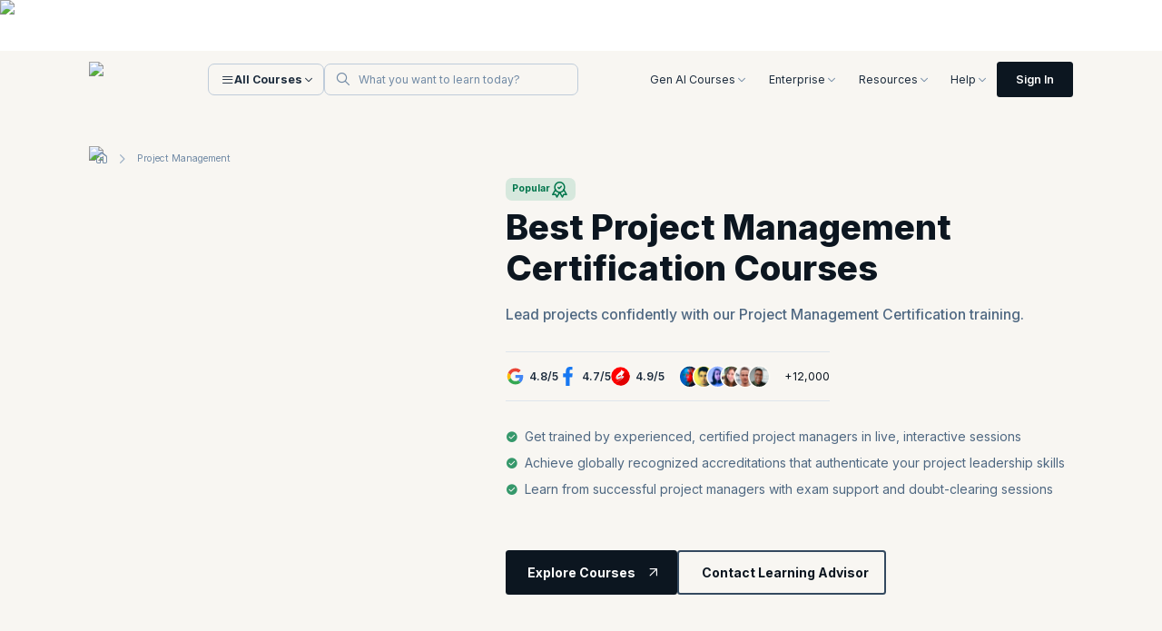

--- FILE ---
content_type: text/html; charset=utf-8
request_url: https://www.knowledgehut.com/project-management-certifications-mumbai
body_size: 103680
content:
<!DOCTYPE html><html lang="en"><head><script>
      // Mark that CSS is already inlined without affecting functionality
      window.__CSS_ALREADY_INLINED = true;
    </script><meta charset="utf-8"><link rel="preconnect" href="https://d2o2utebsixu4k.cloudfront.net"><link rel="preload" as="font" href="https://assets.knowledgehut.com/385/_next/static/media/e4af272ccee01ff0-s.p.woff2" crossorigin="" type="font/woff2"><meta name="next-size-adjust"><title>Project Management Certification Training Courses in Mumbai</title><meta name="description" content="Our project management courses in Mumbai provide the certification training to succeed in your exams. ENROLL now and UNLOCK your Project Management Skills!"><meta name="viewport" content="width=device-width, initial-scale=1"><meta name="robots" content="index, follow"><link rel="canonical" href="https://www.knowledgehut.com/project-management-certifications-mumbai"><link rel="alternate" hreflang="x-default" href="https://www.knowledgehut.com/project-management-certifications-mumbai"><meta property="og:title" content="Project Management Certification Training Courses in Mumbai"><meta property="og:description" content="Our project management courses in Mumbai provide the certification training to succeed in your exams. ENROLL now and UNLOCK your Project Management Skills!"><meta property="og:url" content="https://www.knowledgehut.com//project-management-certifications-mumbai"><meta property="og:site_name" content="@knowledgehut"><meta property="og:image" content="https://d2o2utebsixu4k.cloudfront.net/kh-share-image.jpeg"><meta property="og:type" content="website"><meta name="twitter:card" content="summary_large_image"><meta name="twitter:site" content="@knowledgehut"><meta name="twitter:creator" content="@knowledgehut"><meta name="twitter:title" content="Project Management Certification Training Courses in Mumbai"><meta name="twitter:description" content="Our project management courses in Mumbai provide the certification training to succeed in your exams. ENROLL now and UNLOCK your Project Management Skills!"><meta name="twitter:image" content="https://d2o2utebsixu4k.cloudfront.net/kh-share-image.jpeg"><link rel="icon" href="https://assets.knowledgehut.com/385/_next/static/media/favicon.60db774b.ico" type="image/x-icon"><link rel="apple-touch-icon" href="https://assets.knowledgehut.com/385/_next/static/media/ug-favicon-57.b47103e4.png" sizes="57x57"><link rel="apple-touch-icon" href="https://assets.knowledgehut.com/385/_next/static/media/ug-favicon-114.00402967.png" sizes="114x114"><link rel="apple-touch-icon" href="https://assets.knowledgehut.com/385/_next/static/media/ug-favicon-72.bb2973b3.png" sizes="72x72"><link rel="apple-touch-icon" href="https://assets.knowledgehut.com/385/_next/static/media/ug-favicon-144.e6e43a4b.png" sizes="144x144"><link rel="apple-touch-icon" href="https://assets.knowledgehut.com/385/_next/static/media/ug-favicon-60.3042b172.png" sizes="60x60"><link rel="apple-touch-icon" href="https://assets.knowledgehut.com/385/_next/static/media/ug-favicon-120.5f26ed60.png" sizes="120x120"><link rel="apple-touch-icon" href="https://assets.knowledgehut.com/385/_next/static/media/ug-favicon-76.171c7ff7.png" sizes="76x76"><link rel="apple-touch-icon" href="https://assets.knowledgehut.com/385/_next/static/media/ug-favicon-152.47745210.png" sizes="152x152"><link rel="apple-touch-icon" href="https://assets.knowledgehut.com/385/_next/static/media/ug-favicon-180.73767132.png" sizes="180x180"><link rel="mask-icon" href="https://assets.knowledgehut.com/385/_next/static/media/safari-pinned-tab.062eb8b0.svg" color="#ff585c"><script src="https://assets.knowledgehut.com/385/_next/static/chunks/polyfills-c67a75d1b6f99dc8.js" nomodule=""></script><style id="all-css-inline">@charset "UTF-8";@font-face{font-family:swiper-icons;src:url("data:application/font-woff;charset=utf-8;base64, [base64]//wADZ2x5ZgAAAywAAADMAAAD2MHtryVoZWFkAAABbAAAADAAAAA2E2+eoWhoZWEAAAGcAAAAHwAAACQC9gDzaG10eAAAAigAAAAZAAAArgJkABFsb2NhAAAC0AAAAFoAAABaFQAUGG1heHAAAAG8AAAAHwAAACAAcABAbmFtZQAAA/gAAAE5AAACXvFdBwlwb3N0AAAFNAAAAGIAAACE5s74hXjaY2BkYGAAYpf5Hu/j+W2+MnAzMYDAzaX6QjD6/4//Bxj5GA8AuRwMYGkAPywL13jaY2BkYGA88P8Agx4j+/8fQDYfA1AEBWgDAIB2BOoAeNpjYGRgYNBh4GdgYgABEMnIABJzYNADCQAACWgAsQB42mNgYfzCOIGBlYGB0YcxjYGBwR1Kf2WQZGhhYGBiYGVmgAFGBiQQkOaawtDAoMBQxXjg/wEGPcYDDA4wNUA2CCgwsAAAO4EL6gAAeNpj2M0gyAACqxgGNWBkZ2D4/wMA+xkDdgAAAHjaY2BgYGaAYBkGRgYQiAHyGMF8FgYHIM3DwMHABGQrMOgyWDLEM1T9/w8UBfEMgLzE////P/5//f/V/xv+r4eaAAeMbAxwIUYmIMHEgKYAYjUcsDAwsLKxc3BycfPw8jEQA/[base64]/uznmfPFBNODM2K7MTQ45YEAZqGP81AmGGcF3iPqOop0r1SPTaTbVkfUe4HXj97wYE+yNwWYxwWu4v1ugWHgo3S1XdZEVqWM7ET0cfnLGxWfkgR42o2PvWrDMBSFj/IHLaF0zKjRgdiVMwScNRAoWUoH78Y2icB/yIY09An6AH2Bdu/UB+yxopYshQiEvnvu0dURgDt8QeC8PDw7Fpji3fEA4z/PEJ6YOB5hKh4dj3EvXhxPqH/SKUY3rJ7srZ4FZnh1PMAtPhwP6fl2PMJMPDgeQ4rY8YT6Gzao0eAEA409DuggmTnFnOcSCiEiLMgxCiTI6Cq5DZUd3Qmp10vO0LaLTd2cjN4fOumlc7lUYbSQcZFkutRG7g6JKZKy0RmdLY680CDnEJ+UMkpFFe1RN7nxdVpXrC4aTtnaurOnYercZg2YVmLN/d/gczfEimrE/fs/bOuq29Zmn8tloORaXgZgGa78yO9/cnXm2BpaGvq25Dv9S4E9+5SIc9PqupJKhYFSSl47+Qcr1mYNAAAAeNptw0cKwkAAAMDZJA8Q7OUJvkLsPfZ6zFVERPy8qHh2YER+3i/BP83vIBLLySsoKimrqKqpa2hp6+jq6RsYGhmbmJqZSy0sraxtbO3sHRydnEMU4uR6yx7JJXveP7WrDycAAAAAAAH//wACeNpjYGRgYOABYhkgZgJCZgZNBkYGLQZtIJsFLMYAAAw3ALgAeNolizEKgDAQBCchRbC2sFER0YD6qVQiBCv/H9ezGI6Z5XBAw8CBK/m5iQQVauVbXLnOrMZv2oLdKFa8Pjuru2hJzGabmOSLzNMzvutpB3N42mNgZGBg4GKQYzBhYMxJLMlj4GBgAYow/P/PAJJhLM6sSoWKfWCAAwDAjgbRAAB42mNgYGBkAIIbCZo5IPrmUn0hGA0AO8EFTQAA");font-weight:400;font-style:normal}:root{--swiper-theme-color:#007aff}.swiper,swiper-container{margin-left:auto;margin-right:auto;position:relative;overflow:hidden;list-style:none;padding:0;z-index:1;display:block}.swiper-vertical>.swiper-wrapper{flex-direction:column}.swiper-wrapper{position:relative;width:100%;height:100%;z-index:1;display:flex;transition-property:transform;transition-timing-function:var(--swiper-wrapper-transition-timing-function,initial);box-sizing:content-box}.swiper-android .swiper-slide,.swiper-wrapper{transform:translateZ(0)}.swiper-horizontal{touch-action:pan-y}.swiper-vertical{touch-action:pan-x}.swiper-slide,swiper-slide{flex-shrink:0;width:100%;height:100%;position:relative;transition-property:transform;display:block}.swiper-slide-invisible-blank{visibility:hidden}.swiper-autoheight,.swiper-autoheight .swiper-slide{height:auto}.swiper-autoheight .swiper-wrapper{align-items:flex-start;transition-property:transform,height}.swiper-backface-hidden .swiper-slide{transform:translateZ(0);backface-visibility:hidden}.swiper-3d.swiper-css-mode .swiper-wrapper{perspective:1200px}.swiper-3d .swiper-wrapper{transform-style:preserve-3d}.swiper-3d{perspective:1200px}.swiper-3d .swiper-cube-shadow,.swiper-3d .swiper-slide,.swiper-3d .swiper-slide-shadow,.swiper-3d .swiper-slide-shadow-bottom,.swiper-3d .swiper-slide-shadow-left,.swiper-3d .swiper-slide-shadow-right,.swiper-3d .swiper-slide-shadow-top{transform-style:preserve-3d}.swiper-3d .swiper-slide-shadow,.swiper-3d .swiper-slide-shadow-bottom,.swiper-3d .swiper-slide-shadow-left,.swiper-3d .swiper-slide-shadow-right,.swiper-3d .swiper-slide-shadow-top{position:absolute;left:0;top:0;width:100%;height:100%;pointer-events:none;z-index:10}.swiper-3d .swiper-slide-shadow{background:rgba(0,0,0,.15)}.swiper-3d .swiper-slide-shadow-left{background-image:linear-gradient(270deg,rgba(0,0,0,.5),transparent)}.swiper-3d .swiper-slide-shadow-right{background-image:linear-gradient(90deg,rgba(0,0,0,.5),transparent)}.swiper-3d .swiper-slide-shadow-top{background-image:linear-gradient(0deg,rgba(0,0,0,.5),transparent)}.swiper-3d .swiper-slide-shadow-bottom{background-image:linear-gradient(180deg,rgba(0,0,0,.5),transparent)}.swiper-css-mode>.swiper-wrapper{overflow:auto;scrollbar-width:none;-ms-overflow-style:none}.swiper-css-mode>.swiper-wrapper::-webkit-scrollbar{display:none}.swiper-css-mode>.swiper-wrapper>.swiper-slide{scroll-snap-align:start start}.swiper-horizontal.swiper-css-mode>.swiper-wrapper{scroll-snap-type:x mandatory}.swiper-vertical.swiper-css-mode>.swiper-wrapper{scroll-snap-type:y mandatory}.swiper-css-mode.swiper-free-mode>.swiper-wrapper{scroll-snap-type:none}.swiper-css-mode.swiper-free-mode>.swiper-wrapper>.swiper-slide{scroll-snap-align:none}.swiper-centered>.swiper-wrapper:before{content:"";flex-shrink:0;order:9999}.swiper-centered>.swiper-wrapper>.swiper-slide{scroll-snap-align:center center;scroll-snap-stop:always}.swiper-centered.swiper-horizontal>.swiper-wrapper>.swiper-slide:first-child{margin-inline-start:var(--swiper-centered-offset-before)}.swiper-centered.swiper-horizontal>.swiper-wrapper:before{height:100%;min-height:1px;width:var(--swiper-centered-offset-after)}.swiper-centered.swiper-vertical>.swiper-wrapper>.swiper-slide:first-child{margin-block-start:var(--swiper-centered-offset-before)}.swiper-centered.swiper-vertical>.swiper-wrapper:before{width:100%;min-width:1px;height:var(--swiper-centered-offset-after)}.swiper-lazy-preloader{width:42px;height:42px;position:absolute;left:50%;top:50%;margin-left:-21px;margin-top:-21px;z-index:10;transform-origin:50%;box-sizing:border-box;border-radius:50%;border:4px solid var(--swiper-preloader-color,var(--swiper-theme-color));border-top:4px solid transparent}.swiper-watch-progress .swiper-slide-visible .swiper-lazy-preloader,.swiper:not(.swiper-watch-progress) .swiper-lazy-preloader,swiper-container:not(.swiper-watch-progress) .swiper-lazy-preloader{animation:swiper-preloader-spin 1s linear infinite}.swiper-lazy-preloader-white{--swiper-preloader-color:#fff}.swiper-lazy-preloader-black{--swiper-preloader-color:#000}@keyframes swiper-preloader-spin{0%{transform:rotate(0deg)}to{transform:rotate(1turn)}}.swiper-virtual .swiper-slide{-webkit-backface-visibility:hidden;transform:translateZ(0)}.swiper-virtual.swiper-css-mode .swiper-wrapper:after{content:"";position:absolute;left:0;top:0;pointer-events:none}.swiper-virtual.swiper-css-mode.swiper-horizontal .swiper-wrapper:after{height:1px;width:var(--swiper-virtual-size)}.swiper-virtual.swiper-css-mode.swiper-vertical .swiper-wrapper:after{width:1px;height:var(--swiper-virtual-size)}:root{--swiper-navigation-size:44px}.swiper-button-next,.swiper-button-prev{position:absolute;top:var(--swiper-navigation-top-offset,50%);width:calc(var(--swiper-navigation-size)/ 44 * 27);height:var(--swiper-navigation-size);margin-top:calc(0px - (var(--swiper-navigation-size)/ 2));z-index:10;cursor:pointer;display:flex;align-items:center;justify-content:center;color:var(--swiper-navigation-color,var(--swiper-theme-color))}.swiper-button-next.swiper-button-disabled,.swiper-button-prev.swiper-button-disabled{opacity:.35;cursor:auto;pointer-events:none}.swiper-button-next.swiper-button-hidden,.swiper-button-prev.swiper-button-hidden{opacity:0;cursor:auto;pointer-events:none}.swiper-navigation-disabled .swiper-button-next,.swiper-navigation-disabled .swiper-button-prev{display:none!important}.swiper-button-next:after,.swiper-button-prev:after{font-family:swiper-icons;font-size:var(--swiper-navigation-size);text-transform:none!important;letter-spacing:0;font-variant:normal;line-height:1}.swiper-button-prev,.swiper-rtl .swiper-button-next{left:var(--swiper-navigation-sides-offset,10px);right:auto}.swiper-button-prev:after,.swiper-rtl .swiper-button-next:after{content:"prev"}.swiper-button-next,.swiper-rtl .swiper-button-prev{right:var(--swiper-navigation-sides-offset,10px);left:auto}.swiper-button-next:after,.swiper-rtl .swiper-button-prev:after{content:"next"}.swiper-button-lock{display:none}.swiper-pagination{position:absolute;text-align:center;transition:opacity .3s;transform:translateZ(0);z-index:10}.swiper-pagination.swiper-pagination-hidden{opacity:0}.swiper-pagination-disabled>.swiper-pagination,.swiper-pagination.swiper-pagination-disabled{display:none!important}.swiper-horizontal>.swiper-pagination-bullets,.swiper-pagination-bullets.swiper-pagination-horizontal,.swiper-pagination-custom,.swiper-pagination-fraction{bottom:var(--swiper-pagination-bottom,8px);top:var(--swiper-pagination-top,auto);left:0;width:100%}.swiper-pagination-bullets-dynamic{overflow:hidden;font-size:0}.swiper-pagination-bullets-dynamic .swiper-pagination-bullet{transform:scale(.33);position:relative}.swiper-pagination-bullets-dynamic .swiper-pagination-bullet-active,.swiper-pagination-bullets-dynamic .swiper-pagination-bullet-active-main{transform:scale(1)}.swiper-pagination-bullets-dynamic .swiper-pagination-bullet-active-prev{transform:scale(.66)}.swiper-pagination-bullets-dynamic .swiper-pagination-bullet-active-prev-prev{transform:scale(.33)}.swiper-pagination-bullets-dynamic .swiper-pagination-bullet-active-next{transform:scale(.66)}.swiper-pagination-bullets-dynamic .swiper-pagination-bullet-active-next-next{transform:scale(.33)}.swiper-pagination-bullet{width:var(--swiper-pagination-bullet-width,var(--swiper-pagination-bullet-size,8px));height:var(--swiper-pagination-bullet-height,var(--swiper-pagination-bullet-size,8px));display:inline-block;border-radius:var(--swiper-pagination-bullet-border-radius,50%);background:var(--swiper-pagination-bullet-inactive-color,#000);opacity:var(--swiper-pagination-bullet-inactive-opacity,.2)}button.swiper-pagination-bullet{border:none;margin:0;padding:0;box-shadow:none;-webkit-appearance:none;-moz-appearance:none;appearance:none}.swiper-pagination-clickable .swiper-pagination-bullet{cursor:pointer}.swiper-pagination-bullet:only-child{display:none!important}.swiper-pagination-bullet-active{opacity:var(--swiper-pagination-bullet-opacity,1);background:var(--swiper-pagination-color,var(--swiper-theme-color))}.swiper-pagination-vertical.swiper-pagination-bullets,.swiper-vertical>.swiper-pagination-bullets{right:var(--swiper-pagination-right,8px);left:var(--swiper-pagination-left,auto);top:50%;transform:translate3d(0,-50%,0)}.swiper-pagination-vertical.swiper-pagination-bullets .swiper-pagination-bullet,.swiper-vertical>.swiper-pagination-bullets .swiper-pagination-bullet{margin:var(--swiper-pagination-bullet-vertical-gap,6px) 0;display:block}.swiper-pagination-vertical.swiper-pagination-bullets.swiper-pagination-bullets-dynamic,.swiper-vertical>.swiper-pagination-bullets.swiper-pagination-bullets-dynamic{top:50%;transform:translateY(-50%);width:8px}.swiper-pagination-vertical.swiper-pagination-bullets.swiper-pagination-bullets-dynamic .swiper-pagination-bullet,.swiper-vertical>.swiper-pagination-bullets.swiper-pagination-bullets-dynamic .swiper-pagination-bullet{display:inline-block;transition:transform .2s,top .2s}.swiper-horizontal>.swiper-pagination-bullets .swiper-pagination-bullet,.swiper-pagination-horizontal.swiper-pagination-bullets .swiper-pagination-bullet{margin:0 var(--swiper-pagination-bullet-horizontal-gap,4px)}.swiper-horizontal>.swiper-pagination-bullets.swiper-pagination-bullets-dynamic,.swiper-pagination-horizontal.swiper-pagination-bullets.swiper-pagination-bullets-dynamic{left:50%;transform:translateX(-50%);white-space:nowrap}.swiper-horizontal>.swiper-pagination-bullets.swiper-pagination-bullets-dynamic .swiper-pagination-bullet,.swiper-pagination-horizontal.swiper-pagination-bullets.swiper-pagination-bullets-dynamic .swiper-pagination-bullet{transition:transform .2s,left .2s}.swiper-horizontal.swiper-rtl>.swiper-pagination-bullets-dynamic .swiper-pagination-bullet,:host(.swiper-horizontal.swiper-rtl) .swiper-pagination-bullets-dynamic .swiper-pagination-bullet{transition:transform .2s,right .2s}.swiper-pagination-fraction{color:var(--swiper-pagination-fraction-color,inherit)}.swiper-pagination-progressbar{background:var(--swiper-pagination-progressbar-bg-color,rgba(0,0,0,.25));position:absolute}.swiper-pagination-progressbar .swiper-pagination-progressbar-fill{background:var(--swiper-pagination-color,var(--swiper-theme-color));position:absolute;left:0;top:0;width:100%;height:100%;transform:scale(0);transform-origin:left top}.swiper-rtl .swiper-pagination-progressbar .swiper-pagination-progressbar-fill{transform-origin:right top}.swiper-horizontal>.swiper-pagination-progressbar,.swiper-pagination-progressbar.swiper-pagination-horizontal,.swiper-pagination-progressbar.swiper-pagination-vertical.swiper-pagination-progressbar-opposite,.swiper-vertical>.swiper-pagination-progressbar.swiper-pagination-progressbar-opposite{width:100%;height:var(--swiper-pagination-progressbar-size,4px);left:0;top:0}.swiper-horizontal>.swiper-pagination-progressbar.swiper-pagination-progressbar-opposite,.swiper-pagination-progressbar.swiper-pagination-horizontal.swiper-pagination-progressbar-opposite,.swiper-pagination-progressbar.swiper-pagination-vertical,.swiper-vertical>.swiper-pagination-progressbar{width:var(--swiper-pagination-progressbar-size,4px);height:100%;left:0;top:0}.swiper-pagination-lock{display:none}.swiper-scrollbar{border-radius:var(--swiper-scrollbar-border-radius,10px);position:relative;-ms-touch-action:none;background:var(--swiper-scrollbar-bg-color,rgba(0,0,0,.1))}.swiper-scrollbar-disabled>.swiper-scrollbar,.swiper-scrollbar.swiper-scrollbar-disabled{display:none!important}.swiper-horizontal>.swiper-scrollbar,.swiper-scrollbar.swiper-scrollbar-horizontal{position:absolute;left:var(--swiper-scrollbar-sides-offset,1%);bottom:var(--swiper-scrollbar-bottom,4px);top:var(--swiper-scrollbar-top,auto);z-index:50;height:var(--swiper-scrollbar-size,4px);width:calc(100% - 2 * var(--swiper-scrollbar-sides-offset,1%))}.swiper-scrollbar.swiper-scrollbar-vertical,.swiper-vertical>.swiper-scrollbar{position:absolute;left:var(--swiper-scrollbar-left,auto);right:var(--swiper-scrollbar-right,4px);top:var(--swiper-scrollbar-sides-offset,1%);z-index:50;width:var(--swiper-scrollbar-size,4px);height:calc(100% - 2 * var(--swiper-scrollbar-sides-offset,1%))}.swiper-scrollbar-drag{height:100%;width:100%;position:relative;background:var(--swiper-scrollbar-drag-bg-color,rgba(0,0,0,.5));border-radius:var(--swiper-scrollbar-border-radius,10px);left:0;top:0}.swiper-scrollbar-cursor-drag{cursor:move}.swiper-scrollbar-lock{display:none}.swiper-zoom-container{width:100%;height:100%;display:flex;justify-content:center;align-items:center;text-align:center}.swiper-zoom-container>canvas,.swiper-zoom-container>img,.swiper-zoom-container>svg{max-width:100%;max-height:100%;-o-object-fit:contain;object-fit:contain}.swiper-slide-zoomed{cursor:move;touch-action:none}.swiper .swiper-notification,swiper-container .swiper-notification{position:absolute;left:0;top:0;pointer-events:none;opacity:0;z-index:-1000}.swiper-free-mode>.swiper-wrapper{transition-timing-function:ease-out;margin:0 auto}.swiper-grid>.swiper-wrapper{flex-wrap:wrap}.swiper-grid-column>.swiper-wrapper{flex-wrap:wrap;flex-direction:column}.swiper-fade.swiper-free-mode .swiper-slide{transition-timing-function:ease-out}.swiper-fade .swiper-slide{pointer-events:none;transition-property:opacity}.swiper-fade .swiper-slide .swiper-slide{pointer-events:none}.swiper-fade .swiper-slide-active,.swiper-fade .swiper-slide-active .swiper-slide-active{pointer-events:auto}.swiper-cube{overflow:visible}.swiper-cube .swiper-slide{pointer-events:none;backface-visibility:hidden;z-index:1;visibility:hidden;transform-origin:0 0;width:100%;height:100%}.swiper-cube .swiper-slide .swiper-slide{pointer-events:none}.swiper-cube.swiper-rtl .swiper-slide{transform-origin:100% 0}.swiper-cube .swiper-slide-active,.swiper-cube .swiper-slide-active .swiper-slide-active{pointer-events:auto}.swiper-cube .swiper-slide-active,.swiper-cube .swiper-slide-next,.swiper-cube .swiper-slide-next+.swiper-slide,.swiper-cube .swiper-slide-prev{pointer-events:auto;visibility:visible}.swiper-cube .swiper-slide-shadow-bottom,.swiper-cube .swiper-slide-shadow-left,.swiper-cube .swiper-slide-shadow-right,.swiper-cube .swiper-slide-shadow-top{z-index:0;backface-visibility:hidden}.swiper-cube .swiper-cube-shadow{position:absolute;left:0;bottom:0;width:100%;height:100%;opacity:.6;z-index:0}.swiper-cube .swiper-cube-shadow:before{content:"";background:#000;position:absolute;left:0;top:0;bottom:0;right:0;filter:blur(50px)}.swiper-flip{overflow:visible}.swiper-flip .swiper-slide{pointer-events:none;backface-visibility:hidden;z-index:1}.swiper-flip .swiper-slide .swiper-slide{pointer-events:none}.swiper-flip .swiper-slide-active,.swiper-flip .swiper-slide-active .swiper-slide-active{pointer-events:auto}.swiper-flip .swiper-slide-shadow-bottom,.swiper-flip .swiper-slide-shadow-left,.swiper-flip .swiper-slide-shadow-right,.swiper-flip .swiper-slide-shadow-top{z-index:0;backface-visibility:hidden}.swiper-creative .swiper-slide{backface-visibility:hidden;overflow:hidden;transition-property:transform,opacity,height}.swiper-cards{overflow:visible}.swiper-cards .swiper-slide{transform-origin:center bottom;backface-visibility:hidden;overflow:hidden}.react-datepicker__month-read-view--down-arrow,.react-datepicker__month-year-read-view--down-arrow,.react-datepicker__navigation-icon:before,.react-datepicker__year-read-view--down-arrow{border-color:#ccc;border-style:solid;border-width:3px 3px 0 0;content:"";display:block;height:9px;position:absolute;top:6px;width:9px}.react-datepicker-popper[data-placement^=bottom] .react-datepicker__triangle,.react-datepicker-popper[data-placement^=top] .react-datepicker__triangle{margin-left:-4px;position:absolute;width:0}.react-datepicker-popper[data-placement^=bottom] .react-datepicker__triangle:after,.react-datepicker-popper[data-placement^=bottom] .react-datepicker__triangle:before,.react-datepicker-popper[data-placement^=top] .react-datepicker__triangle:after,.react-datepicker-popper[data-placement^=top] .react-datepicker__triangle:before{box-sizing:content-box;position:absolute;height:0;width:1px;content:"";z-index:-1;border:8px solid transparent;left:-8px}.react-datepicker-popper[data-placement^=bottom] .react-datepicker__triangle:before,.react-datepicker-popper[data-placement^=top] .react-datepicker__triangle:before{border-bottom-color:#aeaeae}.react-datepicker-popper[data-placement^=bottom] .react-datepicker__triangle{top:0;margin-top:-8px}.react-datepicker-popper[data-placement^=bottom] .react-datepicker__triangle:after,.react-datepicker-popper[data-placement^=bottom] .react-datepicker__triangle:before{border-top:none;border-bottom-color:#f0f0f0}.react-datepicker-popper[data-placement^=bottom] .react-datepicker__triangle:after{top:0}.react-datepicker-popper[data-placement^=bottom] .react-datepicker__triangle:before{top:-1px;border-bottom-color:#aeaeae}.react-datepicker-popper[data-placement^=top] .react-datepicker__triangle{bottom:0;margin-bottom:-8px}.react-datepicker-popper[data-placement^=top] .react-datepicker__triangle:after,.react-datepicker-popper[data-placement^=top] .react-datepicker__triangle:before{border-bottom:none;border-top-color:#fff}.react-datepicker-popper[data-placement^=top] .react-datepicker__triangle:after{bottom:0}.react-datepicker-popper[data-placement^=top] .react-datepicker__triangle:before{bottom:-1px;border-top-color:#aeaeae}.react-datepicker-wrapper{display:inline-block;padding:0;border:0}.react-datepicker{font-family:Helvetica Neue,helvetica,arial,sans-serif;font-size:.8rem;background-color:#fff;color:#000;border:1px solid #aeaeae;border-radius:.3rem;display:inline-block;position:relative}.react-datepicker--time-only .react-datepicker__triangle{left:35px}.react-datepicker--time-only .react-datepicker__time-container{border-left:0}.react-datepicker--time-only .react-datepicker__time,.react-datepicker--time-only .react-datepicker__time-box{border-bottom-left-radius:.3rem;border-bottom-right-radius:.3rem}.react-datepicker__triangle{position:absolute;left:50px}.react-datepicker-popper{z-index:1}.react-datepicker-popper[data-placement^=bottom]{padding-top:10px}.react-datepicker-popper[data-placement=bottom-end] .react-datepicker__triangle,.react-datepicker-popper[data-placement=top-end] .react-datepicker__triangle{left:auto;right:50px}.react-datepicker-popper[data-placement^=top]{padding-bottom:10px}.react-datepicker-popper[data-placement^=right]{padding-left:8px}.react-datepicker-popper[data-placement^=right] .react-datepicker__triangle{left:auto;right:42px}.react-datepicker-popper[data-placement^=left]{padding-right:8px}.react-datepicker-popper[data-placement^=left] .react-datepicker__triangle{left:42px;right:auto}.react-datepicker__header{text-align:center;background-color:#f0f0f0;border-bottom:1px solid #aeaeae;border-top-left-radius:.3rem;padding:8px 0;position:relative}.react-datepicker__header--time{padding-bottom:8px;padding-left:5px;padding-right:5px}.react-datepicker__header--time:not(.react-datepicker__header--time--only){border-top-left-radius:0}.react-datepicker__header:not(.react-datepicker__header--has-time-select){border-top-right-radius:.3rem}.react-datepicker__month-dropdown-container--scroll,.react-datepicker__month-dropdown-container--select,.react-datepicker__month-year-dropdown-container--scroll,.react-datepicker__month-year-dropdown-container--select,.react-datepicker__year-dropdown-container--scroll,.react-datepicker__year-dropdown-container--select{display:inline-block;margin:0 15px}.react-datepicker-time__header,.react-datepicker-year-header,.react-datepicker__current-month{margin-top:0;color:#000;font-weight:700;font-size:.944rem}.react-datepicker-time__header{text-overflow:ellipsis;white-space:nowrap;overflow:hidden}.react-datepicker__navigation{align-items:center;background:none;display:flex;justify-content:center;text-align:center;cursor:pointer;position:absolute;top:2px;padding:0;border:none;z-index:1;height:32px;width:32px;text-indent:-999em;overflow:hidden}.react-datepicker__navigation--previous{left:2px}.react-datepicker__navigation--next{right:2px}.react-datepicker__navigation--next--with-time:not(.react-datepicker__navigation--next--with-today-button){right:85px}.react-datepicker__navigation--years{position:relative;top:0;display:block;margin-left:auto;margin-right:auto}.react-datepicker__navigation--years-previous{top:4px}.react-datepicker__navigation--years-upcoming{top:-4px}.react-datepicker__navigation:hover :before{border-color:#a6a6a6}.react-datepicker__navigation-icon{position:relative;top:-1px;font-size:20px;width:0}.react-datepicker__navigation-icon--next{left:-2px}.react-datepicker__navigation-icon--next:before{transform:rotate(45deg);left:-7px}.react-datepicker__navigation-icon--previous{right:-2px}.react-datepicker__navigation-icon--previous:before{transform:rotate(225deg);right:-7px}.react-datepicker__month-container{float:left}.react-datepicker__year{margin:.4rem;text-align:center}.react-datepicker__year-wrapper{display:flex;flex-wrap:wrap;max-width:180px}.react-datepicker__year .react-datepicker__year-text{display:inline-block;width:4rem;margin:2px}.react-datepicker__month{margin:.4rem;text-align:center}.react-datepicker__month .react-datepicker__month-text,.react-datepicker__month .react-datepicker__quarter-text{display:inline-block;width:4rem;margin:2px}.react-datepicker__input-time-container{clear:both;width:100%;float:left;margin:5px 0 10px 15px;text-align:left}.react-datepicker__input-time-container .react-datepicker-time__caption,.react-datepicker__input-time-container .react-datepicker-time__input-container{display:inline-block}.react-datepicker__input-time-container .react-datepicker-time__input-container .react-datepicker-time__input{display:inline-block;margin-left:10px}.react-datepicker__input-time-container .react-datepicker-time__input-container .react-datepicker-time__input input{width:auto}.react-datepicker__input-time-container .react-datepicker-time__input-container .react-datepicker-time__input input[type=time]::-webkit-inner-spin-button,.react-datepicker__input-time-container .react-datepicker-time__input-container .react-datepicker-time__input input[type=time]::-webkit-outer-spin-button{-webkit-appearance:none;margin:0}.react-datepicker__input-time-container .react-datepicker-time__input-container .react-datepicker-time__input input[type=time]{-moz-appearance:textfield}.react-datepicker__input-time-container .react-datepicker-time__input-container .react-datepicker-time__delimiter{margin-left:5px;display:inline-block}.react-datepicker__time-container{float:right;border-left:1px solid #aeaeae;width:85px}.react-datepicker__time-container--with-today-button{display:inline;border:1px solid #aeaeae;border-radius:.3rem;position:absolute;right:-87px;top:0}.react-datepicker__time-container .react-datepicker__time{position:relative;background:#fff;border-bottom-right-radius:.3rem}.react-datepicker__time-container .react-datepicker__time .react-datepicker__time-box{width:85px;overflow-x:hidden;margin:0 auto;text-align:center;border-bottom-right-radius:.3rem}.react-datepicker__time-container .react-datepicker__time .react-datepicker__time-box ul.react-datepicker__time-list{list-style:none;margin:0;height:calc(195px + 1.7rem / 2);overflow-y:scroll;padding-right:0;padding-left:0;width:100%;box-sizing:content-box}.react-datepicker__time-container .react-datepicker__time .react-datepicker__time-box ul.react-datepicker__time-list li.react-datepicker__time-list-item{height:30px;padding:5px 10px;white-space:nowrap}.react-datepicker__time-container .react-datepicker__time .react-datepicker__time-box ul.react-datepicker__time-list li.react-datepicker__time-list-item:hover{cursor:pointer;background-color:#f0f0f0}.react-datepicker__time-container .react-datepicker__time .react-datepicker__time-box ul.react-datepicker__time-list li.react-datepicker__time-list-item--selected{background-color:#216ba5;color:#fff;font-weight:700}.react-datepicker__time-container .react-datepicker__time .react-datepicker__time-box ul.react-datepicker__time-list li.react-datepicker__time-list-item--selected:hover{background-color:#216ba5}.react-datepicker__time-container .react-datepicker__time .react-datepicker__time-box ul.react-datepicker__time-list li.react-datepicker__time-list-item--disabled{color:#ccc}.react-datepicker__time-container .react-datepicker__time .react-datepicker__time-box ul.react-datepicker__time-list li.react-datepicker__time-list-item--disabled:hover{cursor:default;background-color:transparent}.react-datepicker__week-number{color:#ccc;display:inline-block;width:1.7rem;line-height:1.7rem;text-align:center;margin:.166rem}.react-datepicker__week-number.react-datepicker__week-number--clickable{cursor:pointer}.react-datepicker__week-number.react-datepicker__week-number--clickable:not(.react-datepicker__week-number--selected,.react-datepicker__week-number--keyboard-selected):hover{border-radius:.3rem;background-color:#f0f0f0}.react-datepicker__week-number--selected{border-radius:.3rem;background-color:#216ba5;color:#fff}.react-datepicker__week-number--selected:hover{background-color:#1d5d90}.react-datepicker__week-number--keyboard-selected{border-radius:.3rem;background-color:#2a87d0;color:#fff}.react-datepicker__week-number--keyboard-selected:hover{background-color:#1d5d90}.react-datepicker__day-names{white-space:nowrap;margin-bottom:-8px}.react-datepicker__week{white-space:nowrap}.react-datepicker__day,.react-datepicker__day-name,.react-datepicker__time-name{color:#000;display:inline-block;width:1.7rem;line-height:1.7rem;text-align:center;margin:.166rem}.react-datepicker__day,.react-datepicker__month-text,.react-datepicker__quarter-text,.react-datepicker__year-text{cursor:pointer}.react-datepicker__day:hover,.react-datepicker__month-text:hover,.react-datepicker__quarter-text:hover,.react-datepicker__year-text:hover{border-radius:.3rem;background-color:#f0f0f0}.react-datepicker__day--today,.react-datepicker__month-text--today,.react-datepicker__quarter-text--today,.react-datepicker__year-text--today{font-weight:700}.react-datepicker__day--highlighted,.react-datepicker__month-text--highlighted,.react-datepicker__quarter-text--highlighted,.react-datepicker__year-text--highlighted{border-radius:.3rem;background-color:#3dcc4a;color:#fff}.react-datepicker__day--highlighted:hover,.react-datepicker__month-text--highlighted:hover,.react-datepicker__quarter-text--highlighted:hover,.react-datepicker__year-text--highlighted:hover{background-color:#32be3f}.react-datepicker__day--highlighted-custom-1,.react-datepicker__month-text--highlighted-custom-1,.react-datepicker__quarter-text--highlighted-custom-1,.react-datepicker__year-text--highlighted-custom-1{color:#f0f}.react-datepicker__day--highlighted-custom-2,.react-datepicker__month-text--highlighted-custom-2,.react-datepicker__quarter-text--highlighted-custom-2,.react-datepicker__year-text--highlighted-custom-2{color:green}.react-datepicker__day--holidays,.react-datepicker__month-text--holidays,.react-datepicker__quarter-text--holidays,.react-datepicker__year-text--holidays{position:relative;border-radius:.3rem;background-color:#ff6803;color:#fff}.react-datepicker__day--holidays .holiday-overlay,.react-datepicker__month-text--holidays .holiday-overlay,.react-datepicker__quarter-text--holidays .holiday-overlay,.react-datepicker__year-text--holidays .holiday-overlay{position:absolute;bottom:100%;left:50%;transform:translateX(-50%);background-color:#333;color:#fff;padding:4px;border-radius:4px;white-space:nowrap;visibility:hidden;opacity:0;transition:visibility 0s,opacity .3s ease-in-out}.react-datepicker__day--holidays:hover,.react-datepicker__month-text--holidays:hover,.react-datepicker__quarter-text--holidays:hover,.react-datepicker__year-text--holidays:hover{background-color:#cf5300}.react-datepicker__day--holidays:hover .holiday-overlay,.react-datepicker__month-text--holidays:hover .holiday-overlay,.react-datepicker__quarter-text--holidays:hover .holiday-overlay,.react-datepicker__year-text--holidays:hover .holiday-overlay{visibility:visible;opacity:1}.react-datepicker__day--in-range,.react-datepicker__day--in-selecting-range,.react-datepicker__day--selected,.react-datepicker__month-text--in-range,.react-datepicker__month-text--in-selecting-range,.react-datepicker__month-text--selected,.react-datepicker__quarter-text--in-range,.react-datepicker__quarter-text--in-selecting-range,.react-datepicker__quarter-text--selected,.react-datepicker__year-text--in-range,.react-datepicker__year-text--in-selecting-range,.react-datepicker__year-text--selected{border-radius:.3rem;background-color:#216ba5;color:#fff}.react-datepicker__day--in-range:hover,.react-datepicker__day--in-selecting-range:hover,.react-datepicker__day--selected:hover,.react-datepicker__month-text--in-range:hover,.react-datepicker__month-text--in-selecting-range:hover,.react-datepicker__month-text--selected:hover,.react-datepicker__quarter-text--in-range:hover,.react-datepicker__quarter-text--in-selecting-range:hover,.react-datepicker__quarter-text--selected:hover,.react-datepicker__year-text--in-range:hover,.react-datepicker__year-text--in-selecting-range:hover,.react-datepicker__year-text--selected:hover{background-color:#1d5d90}.react-datepicker__day--keyboard-selected,.react-datepicker__month-text--keyboard-selected,.react-datepicker__quarter-text--keyboard-selected,.react-datepicker__year-text--keyboard-selected{border-radius:.3rem;background-color:#bad9f1;color:#000}.react-datepicker__day--keyboard-selected:hover,.react-datepicker__month-text--keyboard-selected:hover,.react-datepicker__quarter-text--keyboard-selected:hover,.react-datepicker__year-text--keyboard-selected:hover{background-color:#1d5d90}.react-datepicker__day--in-selecting-range:not(.react-datepicker__day--in-range,.react-datepicker__month-text--in-range,.react-datepicker__quarter-text--in-range,.react-datepicker__year-text--in-range),.react-datepicker__month-text--in-selecting-range:not(.react-datepicker__day--in-range,.react-datepicker__month-text--in-range,.react-datepicker__quarter-text--in-range,.react-datepicker__year-text--in-range),.react-datepicker__quarter-text--in-selecting-range:not(.react-datepicker__day--in-range,.react-datepicker__month-text--in-range,.react-datepicker__quarter-text--in-range,.react-datepicker__year-text--in-range),.react-datepicker__year-text--in-selecting-range:not(.react-datepicker__day--in-range,.react-datepicker__month-text--in-range,.react-datepicker__quarter-text--in-range,.react-datepicker__year-text--in-range){background-color:rgba(33,107,165,.5)}.react-datepicker__month--selecting-range .react-datepicker__day--in-range:not(.react-datepicker__day--in-selecting-range,.react-datepicker__month-text--in-selecting-range,.react-datepicker__quarter-text--in-selecting-range,.react-datepicker__year-text--in-selecting-range),.react-datepicker__month--selecting-range .react-datepicker__month-text--in-range:not(.react-datepicker__day--in-selecting-range,.react-datepicker__month-text--in-selecting-range,.react-datepicker__quarter-text--in-selecting-range,.react-datepicker__year-text--in-selecting-range),.react-datepicker__month--selecting-range .react-datepicker__quarter-text--in-range:not(.react-datepicker__day--in-selecting-range,.react-datepicker__month-text--in-selecting-range,.react-datepicker__quarter-text--in-selecting-range,.react-datepicker__year-text--in-selecting-range),.react-datepicker__month--selecting-range .react-datepicker__year-text--in-range:not(.react-datepicker__day--in-selecting-range,.react-datepicker__month-text--in-selecting-range,.react-datepicker__quarter-text--in-selecting-range,.react-datepicker__year-text--in-selecting-range),.react-datepicker__year--selecting-range .react-datepicker__day--in-range:not(.react-datepicker__day--in-selecting-range,.react-datepicker__month-text--in-selecting-range,.react-datepicker__quarter-text--in-selecting-range,.react-datepicker__year-text--in-selecting-range),.react-datepicker__year--selecting-range .react-datepicker__month-text--in-range:not(.react-datepicker__day--in-selecting-range,.react-datepicker__month-text--in-selecting-range,.react-datepicker__quarter-text--in-selecting-range,.react-datepicker__year-text--in-selecting-range),.react-datepicker__year--selecting-range .react-datepicker__quarter-text--in-range:not(.react-datepicker__day--in-selecting-range,.react-datepicker__month-text--in-selecting-range,.react-datepicker__quarter-text--in-selecting-range,.react-datepicker__year-text--in-selecting-range),.react-datepicker__year--selecting-range .react-datepicker__year-text--in-range:not(.react-datepicker__day--in-selecting-range,.react-datepicker__month-text--in-selecting-range,.react-datepicker__quarter-text--in-selecting-range,.react-datepicker__year-text--in-selecting-range){background-color:#f0f0f0;color:#000}.react-datepicker__day--disabled,.react-datepicker__month-text--disabled,.react-datepicker__quarter-text--disabled,.react-datepicker__year-text--disabled{cursor:default;color:#ccc}.react-datepicker__day--disabled:hover,.react-datepicker__month-text--disabled:hover,.react-datepicker__quarter-text--disabled:hover,.react-datepicker__year-text--disabled:hover{background-color:transparent}.react-datepicker__input-container{position:relative;display:inline-block;width:100%}.react-datepicker__input-container .react-datepicker__calendar-icon{position:absolute;padding:.5rem;box-sizing:content-box}.react-datepicker__view-calendar-icon input{padding:6px 10px 5px 25px}.react-datepicker__month-read-view,.react-datepicker__month-year-read-view,.react-datepicker__year-read-view{border:1px solid transparent;border-radius:.3rem;position:relative}.react-datepicker__month-read-view:hover,.react-datepicker__month-year-read-view:hover,.react-datepicker__year-read-view:hover{cursor:pointer}.react-datepicker__month-read-view:hover .react-datepicker__month-read-view--down-arrow,.react-datepicker__month-read-view:hover .react-datepicker__year-read-view--down-arrow,.react-datepicker__month-year-read-view:hover .react-datepicker__month-read-view--down-arrow,.react-datepicker__month-year-read-view:hover .react-datepicker__year-read-view--down-arrow,.react-datepicker__year-read-view:hover .react-datepicker__month-read-view--down-arrow,.react-datepicker__year-read-view:hover .react-datepicker__year-read-view--down-arrow{border-top-color:#b3b3b3}.react-datepicker__month-read-view--down-arrow,.react-datepicker__month-year-read-view--down-arrow,.react-datepicker__year-read-view--down-arrow{transform:rotate(135deg);right:-16px;top:0}.react-datepicker__month-dropdown,.react-datepicker__month-year-dropdown,.react-datepicker__year-dropdown{background-color:#f0f0f0;position:absolute;width:50%;left:25%;top:30px;z-index:1;text-align:center;border-radius:.3rem;border:1px solid #aeaeae}.react-datepicker__month-dropdown:hover,.react-datepicker__month-year-dropdown:hover,.react-datepicker__year-dropdown:hover{cursor:pointer}.react-datepicker__month-dropdown--scrollable,.react-datepicker__month-year-dropdown--scrollable,.react-datepicker__year-dropdown--scrollable{height:150px;overflow-y:scroll}.react-datepicker__month-option,.react-datepicker__month-year-option,.react-datepicker__year-option{line-height:20px;width:100%;display:block;margin-left:auto;margin-right:auto}.react-datepicker__month-option:first-of-type,.react-datepicker__month-year-option:first-of-type,.react-datepicker__year-option:first-of-type{border-top-left-radius:.3rem;border-top-right-radius:.3rem}.react-datepicker__month-option:last-of-type,.react-datepicker__month-year-option:last-of-type,.react-datepicker__year-option:last-of-type{-webkit-user-select:none;-moz-user-select:none;user-select:none;border-bottom-left-radius:.3rem;border-bottom-right-radius:.3rem}.react-datepicker__month-option:hover,.react-datepicker__month-year-option:hover,.react-datepicker__year-option:hover{background-color:#ccc}.react-datepicker__month-option:hover .react-datepicker__navigation--years-upcoming,.react-datepicker__month-year-option:hover .react-datepicker__navigation--years-upcoming,.react-datepicker__year-option:hover .react-datepicker__navigation--years-upcoming{border-bottom-color:#b3b3b3}.react-datepicker__month-option:hover .react-datepicker__navigation--years-previous,.react-datepicker__month-year-option:hover .react-datepicker__navigation--years-previous,.react-datepicker__year-option:hover .react-datepicker__navigation--years-previous{border-top-color:#b3b3b3}.react-datepicker__month-option--selected,.react-datepicker__month-year-option--selected,.react-datepicker__year-option--selected{position:absolute;left:15px}.react-datepicker__close-icon{cursor:pointer;background-color:transparent;border:0;outline:0;padding:0 6px 0 0;position:absolute;top:0;right:0;height:100%;display:table-cell;vertical-align:middle}.react-datepicker__close-icon:after{cursor:pointer;background-color:#216ba5;color:#fff;border-radius:50%;height:16px;width:16px;padding:2px;font-size:12px;line-height:1;text-align:center;display:table-cell;vertical-align:middle;content:"×"}.react-datepicker__close-icon--disabled{cursor:default}.react-datepicker__close-icon--disabled:after{cursor:default;background-color:#ccc}.react-datepicker__today-button{background:#f0f0f0;border-top:1px solid #aeaeae;cursor:pointer;text-align:center;font-weight:700;padding:5px 0;clear:left}.react-datepicker__portal{position:fixed;width:100vw;height:100vh;background-color:rgba(0,0,0,.8);left:0;top:0;justify-content:center;align-items:center;display:flex;z-index:2147483647}.react-datepicker__portal .react-datepicker__day,.react-datepicker__portal .react-datepicker__day-name,.react-datepicker__portal .react-datepicker__time-name{width:3rem;line-height:3rem}@media (max-height:550px),(max-width:400px){.react-datepicker__portal .react-datepicker__day,.react-datepicker__portal .react-datepicker__day-name,.react-datepicker__portal .react-datepicker__time-name{width:2rem;line-height:2rem}}.react-datepicker__portal .react-datepicker-time__header,.react-datepicker__portal .react-datepicker__current-month{font-size:1.44rem}.react-datepicker__children-container{width:13.8rem;margin:.4rem;padding-right:.2rem;padding-left:.2rem;height:auto}.react-datepicker__aria-live{position:absolute;clip-path:circle(0);border:0;height:1px;margin:-1px;overflow:hidden;padding:0;width:1px;white-space:nowrap}.react-datepicker__calendar-icon{width:1em;height:1em;vertical-align:-.125em}:root{--toastify-color-light:#fff;--toastify-color-dark:#121212;--toastify-color-info:#3498db;--toastify-color-success:#07bc0c;--toastify-color-warning:#f1c40f;--toastify-color-error:#e74c3c;--toastify-color-transparent:hsla(0,0%,100%,.7);--toastify-icon-color-info:var(--toastify-color-info);--toastify-icon-color-success:var(--toastify-color-success);--toastify-icon-color-warning:var(--toastify-color-warning);--toastify-icon-color-error:var(--toastify-color-error);--toastify-toast-width:320px;--toastify-toast-background:#fff;--toastify-toast-min-height:64px;--toastify-toast-max-height:800px;--toastify-font-family:sans-serif;--toastify-z-index:9999;--toastify-text-color-light:#757575;--toastify-text-color-dark:#fff;--toastify-text-color-info:#fff;--toastify-text-color-success:#fff;--toastify-text-color-warning:#fff;--toastify-text-color-error:#fff;--toastify-spinner-color:#616161;--toastify-spinner-color-empty-area:#e0e0e0;--toastify-color-progress-light:linear-gradient(90deg,#4cd964,#5ac8fa,#007aff,#34aadc,#5856d6,#ff2d55);--toastify-color-progress-dark:#bb86fc;--toastify-color-progress-info:var(--toastify-color-info);--toastify-color-progress-success:var(--toastify-color-success);--toastify-color-progress-warning:var(--toastify-color-warning);--toastify-color-progress-error:var(--toastify-color-error)}.Toastify__toast-container{z-index:var(--toastify-z-index);-webkit-transform:translateZ(var(--toastify-z-index));position:fixed;padding:4px;width:var(--toastify-toast-width);box-sizing:border-box;color:#fff}.Toastify__toast-container--top-left{top:1em;left:1em}.Toastify__toast-container--top-center{top:1em;left:50%;transform:translateX(-50%)}.Toastify__toast-container--top-right{top:1em;right:1em}.Toastify__toast-container--bottom-left{bottom:1em;left:1em}.Toastify__toast-container--bottom-center{bottom:1em;left:50%;transform:translateX(-50%)}.Toastify__toast-container--bottom-right{bottom:1em;right:1em}@media only screen and (max-width:480px){.Toastify__toast-container{width:100vw;padding:0;left:0;margin:0}.Toastify__toast-container--top-center,.Toastify__toast-container--top-left,.Toastify__toast-container--top-right{top:0;transform:translateX(0)}.Toastify__toast-container--bottom-center,.Toastify__toast-container--bottom-left,.Toastify__toast-container--bottom-right{bottom:0;transform:translateX(0)}.Toastify__toast-container--rtl{right:0;left:auto}}.Toastify__toast{position:relative;min-height:var(--toastify-toast-min-height);box-sizing:border-box;margin-bottom:1rem;padding:8px;border-radius:4px;box-shadow:0 1px 10px 0 rgba(0,0,0,.1),0 2px 15px 0 rgba(0,0,0,.05);display:flex;justify-content:space-between;max-height:var(--toastify-toast-max-height);overflow:hidden;font-family:var(--toastify-font-family);cursor:default;direction:ltr;z-index:0}.Toastify__toast--rtl{direction:rtl}.Toastify__toast--close-on-click{cursor:pointer}.Toastify__toast-body{margin:auto 0;flex:1 1 auto;padding:6px;display:flex;align-items:center}.Toastify__toast-body>div:last-child{word-break:break-word;flex:1}.Toastify__toast-icon{margin-inline-end:10px;width:20px;flex-shrink:0;display:flex}.Toastify--animate{animation-fill-mode:both;animation-duration:.7s}.Toastify--animate-icon{animation-fill-mode:both;animation-duration:.3s}@media only screen and (max-width:480px){.Toastify__toast{margin-bottom:0;border-radius:0}}.Toastify__toast-theme--dark{background:var(--toastify-color-dark);color:var(--toastify-text-color-dark)}.Toastify__toast-theme--colored.Toastify__toast--default,.Toastify__toast-theme--light{background:var(--toastify-color-light);color:var(--toastify-text-color-light)}.Toastify__toast-theme--colored.Toastify__toast--info{color:var(--toastify-text-color-info);background:var(--toastify-color-info)}.Toastify__toast-theme--colored.Toastify__toast--success{color:var(--toastify-text-color-success);background:var(--toastify-color-success)}.Toastify__toast-theme--colored.Toastify__toast--warning{color:var(--toastify-text-color-warning);background:var(--toastify-color-warning)}.Toastify__toast-theme--colored.Toastify__toast--error{color:var(--toastify-text-color-error);background:var(--toastify-color-error)}.Toastify__progress-bar-theme--light{background:var(--toastify-color-progress-light)}.Toastify__progress-bar-theme--dark{background:var(--toastify-color-progress-dark)}.Toastify__progress-bar--info{background:var(--toastify-color-progress-info)}.Toastify__progress-bar--success{background:var(--toastify-color-progress-success)}.Toastify__progress-bar--warning{background:var(--toastify-color-progress-warning)}.Toastify__progress-bar--error{background:var(--toastify-color-progress-error)}.Toastify__progress-bar-theme--colored.Toastify__progress-bar--error,.Toastify__progress-bar-theme--colored.Toastify__progress-bar--info,.Toastify__progress-bar-theme--colored.Toastify__progress-bar--success,.Toastify__progress-bar-theme--colored.Toastify__progress-bar--warning{background:var(--toastify-color-transparent)}.Toastify__close-button{color:#fff;background:transparent;outline:none;border:none;padding:0;cursor:pointer;opacity:.7;transition:.3s ease;align-self:flex-start}.Toastify__close-button--light{color:#000;opacity:.3}.Toastify__close-button>svg{fill:currentColor;height:16px;width:14px}.Toastify__close-button:focus,.Toastify__close-button:hover{opacity:1}@keyframes Toastify__trackProgress{0%{transform:scaleX(1)}to{transform:scaleX(0)}}.Toastify__progress-bar{position:absolute;bottom:0;left:0;width:100%;height:5px;z-index:var(--toastify-z-index);opacity:.7;transform-origin:left}.Toastify__progress-bar--animated{animation:Toastify__trackProgress linear 1 forwards}.Toastify__progress-bar--controlled{transition:transform .2s}.Toastify__progress-bar--rtl{right:0;left:auto;transform-origin:right}.Toastify__spinner{width:20px;height:20px;box-sizing:border-box;border:2px solid;border-radius:100%;border-color:var(--toastify-spinner-color-empty-area);border-right-color:var(--toastify-spinner-color);animation:Toastify__spin .65s linear infinite}@keyframes Toastify__bounceInRight{0%,60%,75%,90%,to{animation-timing-function:cubic-bezier(.215,.61,.355,1)}0%{opacity:0;transform:translate3d(3000px,0,0)}60%{opacity:1;transform:translate3d(-25px,0,0)}75%{transform:translate3d(10px,0,0)}90%{transform:translate3d(-5px,0,0)}to{transform:none}}@keyframes Toastify__bounceOutRight{20%{opacity:1;transform:translate3d(-20px,0,0)}to{opacity:0;transform:translate3d(2000px,0,0)}}@keyframes Toastify__bounceInLeft{0%,60%,75%,90%,to{animation-timing-function:cubic-bezier(.215,.61,.355,1)}0%{opacity:0;transform:translate3d(-3000px,0,0)}60%{opacity:1;transform:translate3d(25px,0,0)}75%{transform:translate3d(-10px,0,0)}90%{transform:translate3d(5px,0,0)}to{transform:none}}@keyframes Toastify__bounceOutLeft{20%{opacity:1;transform:translate3d(20px,0,0)}to{opacity:0;transform:translate3d(-2000px,0,0)}}@keyframes Toastify__bounceInUp{0%,60%,75%,90%,to{animation-timing-function:cubic-bezier(.215,.61,.355,1)}0%{opacity:0;transform:translate3d(0,3000px,0)}60%{opacity:1;transform:translate3d(0,-20px,0)}75%{transform:translate3d(0,10px,0)}90%{transform:translate3d(0,-5px,0)}to{transform:translateZ(0)}}@keyframes Toastify__bounceOutUp{20%{transform:translate3d(0,-10px,0)}40%,45%{opacity:1;transform:translate3d(0,20px,0)}to{opacity:0;transform:translate3d(0,-2000px,0)}}@keyframes Toastify__bounceInDown{0%,60%,75%,90%,to{animation-timing-function:cubic-bezier(.215,.61,.355,1)}0%{opacity:0;transform:translate3d(0,-3000px,0)}60%{opacity:1;transform:translate3d(0,25px,0)}75%{transform:translate3d(0,-10px,0)}90%{transform:translate3d(0,5px,0)}to{transform:none}}@keyframes Toastify__bounceOutDown{20%{transform:translate3d(0,10px,0)}40%,45%{opacity:1;transform:translate3d(0,-20px,0)}to{opacity:0;transform:translate3d(0,2000px,0)}}.Toastify__bounce-enter--bottom-left,.Toastify__bounce-enter--top-left{animation-name:Toastify__bounceInLeft}.Toastify__bounce-enter--bottom-right,.Toastify__bounce-enter--top-right{animation-name:Toastify__bounceInRight}.Toastify__bounce-enter--top-center{animation-name:Toastify__bounceInDown}.Toastify__bounce-enter--bottom-center{animation-name:Toastify__bounceInUp}.Toastify__bounce-exit--bottom-left,.Toastify__bounce-exit--top-left{animation-name:Toastify__bounceOutLeft}.Toastify__bounce-exit--bottom-right,.Toastify__bounce-exit--top-right{animation-name:Toastify__bounceOutRight}.Toastify__bounce-exit--top-center{animation-name:Toastify__bounceOutUp}.Toastify__bounce-exit--bottom-center{animation-name:Toastify__bounceOutDown}@keyframes Toastify__zoomIn{0%{opacity:0;transform:scale3d(.3,.3,.3)}50%{opacity:1}}@keyframes Toastify__zoomOut{0%{opacity:1}50%{opacity:0;transform:scale3d(.3,.3,.3)}to{opacity:0}}.Toastify__zoom-enter{animation-name:Toastify__zoomIn}.Toastify__zoom-exit{animation-name:Toastify__zoomOut}@keyframes Toastify__flipIn{0%{transform:perspective(400px) rotateX(90deg);animation-timing-function:ease-in;opacity:0}40%{transform:perspective(400px) rotateX(-20deg);animation-timing-function:ease-in}60%{transform:perspective(400px) rotateX(10deg);opacity:1}80%{transform:perspective(400px) rotateX(-5deg)}to{transform:perspective(400px)}}@keyframes Toastify__flipOut{0%{transform:perspective(400px)}30%{transform:perspective(400px) rotateX(-20deg);opacity:1}to{transform:perspective(400px) rotateX(90deg);opacity:0}}.Toastify__flip-enter{animation-name:Toastify__flipIn}.Toastify__flip-exit{animation-name:Toastify__flipOut}@keyframes Toastify__slideInRight{0%{transform:translate3d(110%,0,0);visibility:visible}to{transform:translateZ(0)}}@keyframes Toastify__slideInLeft{0%{transform:translate3d(-110%,0,0);visibility:visible}to{transform:translateZ(0)}}@keyframes Toastify__slideInUp{0%{transform:translate3d(0,110%,0);visibility:visible}to{transform:translateZ(0)}}@keyframes Toastify__slideInDown{0%{transform:translate3d(0,-110%,0);visibility:visible}to{transform:translateZ(0)}}@keyframes Toastify__slideOutRight{0%{transform:translateZ(0)}to{visibility:hidden;transform:translate3d(110%,0,0)}}@keyframes Toastify__slideOutLeft{0%{transform:translateZ(0)}to{visibility:hidden;transform:translate3d(-110%,0,0)}}@keyframes Toastify__slideOutDown{0%{transform:translateZ(0)}to{visibility:hidden;transform:translate3d(0,500px,0)}}@keyframes Toastify__slideOutUp{0%{transform:translateZ(0)}to{visibility:hidden;transform:translate3d(0,-500px,0)}}.Toastify__slide-enter--bottom-left,.Toastify__slide-enter--top-left{animation-name:Toastify__slideInLeft}.Toastify__slide-enter--bottom-right,.Toastify__slide-enter--top-right{animation-name:Toastify__slideInRight}.Toastify__slide-enter--top-center{animation-name:Toastify__slideInDown}.Toastify__slide-enter--bottom-center{animation-name:Toastify__slideInUp}.Toastify__slide-exit--bottom-left,.Toastify__slide-exit--top-left{animation-name:Toastify__slideOutLeft}.Toastify__slide-exit--bottom-right,.Toastify__slide-exit--top-right{animation-name:Toastify__slideOutRight}.Toastify__slide-exit--top-center{animation-name:Toastify__slideOutUp}.Toastify__slide-exit--bottom-center{animation-name:Toastify__slideOutDown}@keyframes Toastify__spin{0%{transform:rotate(0deg)}to{transform:rotate(1turn)}}

/*
! tailwindcss v3.3.2 | MIT License | https://tailwindcss.com
*/*,:after,:before{box-sizing:border-box;border:0 solid #e5e7eb}:after,:before{--tw-content:""}html{line-height:1.5;-webkit-text-size-adjust:100%;-moz-tab-size:4;-o-tab-size:4;tab-size:4;font-family:var(--font-inter),ui-sans-serif,system-ui,-apple-system,BlinkMacSystemFont,"Segoe UI",Roboto,"Helvetica Neue",Arial,"Noto Sans",sans-serif,"Apple Color Emoji","Segoe UI Emoji","Segoe UI Symbol","Noto Color Emoji";font-feature-settings:normal;font-variation-settings:normal}body{margin:0;line-height:inherit}hr{height:0;color:inherit;border-top-width:1px}abbr:where([title]){-webkit-text-decoration:underline dotted;text-decoration:underline dotted}h1,h2,h3,h4,h5,h6{font-size:inherit;font-weight:inherit}a{color:inherit;text-decoration:inherit}b,strong{font-weight:bolder}code,kbd,pre,samp{font-family:ui-monospace,SFMono-Regular,Menlo,Monaco,Consolas,Liberation Mono,Courier New,monospace;font-size:1em}small{font-size:80%}sub,sup{font-size:75%;line-height:0;position:relative;vertical-align:baseline}sub{bottom:-.25em}sup{top:-.5em}table{text-indent:0;border-color:inherit;border-collapse:collapse}button,input,optgroup,select,textarea{font-family:inherit;font-size:100%;font-weight:inherit;line-height:inherit;color:inherit;margin:0;padding:0}button,select{text-transform:none}[type=button],[type=reset],[type=submit],button{-webkit-appearance:button;background-color:transparent;background-image:none}:-moz-focusring{outline:auto}:-moz-ui-invalid{box-shadow:none}progress{vertical-align:baseline}::-webkit-inner-spin-button,::-webkit-outer-spin-button{height:auto}[type=search]{-webkit-appearance:textfield;outline-offset:-2px}::-webkit-search-decoration{-webkit-appearance:none}::-webkit-file-upload-button{-webkit-appearance:button;font:inherit}summary{display:list-item}blockquote,dd,dl,figure,h1,h2,h3,h4,h5,h6,hr,p,pre{margin:0}fieldset{margin:0}fieldset,legend{padding:0}menu,ol,ul{list-style:none;margin:0;padding:0}textarea{resize:vertical}input::-moz-placeholder,textarea::-moz-placeholder{opacity:1;color:#9ca3af}input::placeholder,textarea::placeholder{opacity:1;color:#9ca3af}[role=button],button{cursor:pointer}:disabled{cursor:default}audio,canvas,embed,iframe,img,object,svg,video{display:block;vertical-align:middle}img,video{max-width:100%;height:auto}[hidden]{display:none}:root,[data-theme=green]{--primary-100:237 245 240;--primary-200:214 232 221;--primary-300:174 210 190;--primary-400:121 182 149;--primary-500:53 152 107;--primary-600:0 118 76;--primary-700:0 86 54;--primary-800:0 61 37;--primary-900:0 45 26;--primary-main:53 152 107;--secondary-100:250 243 232;--secondary-200:246 225 193;--secondary-300:245 192 106;--secondary-400:220 155 0;--secondary-500:176 122 0;--secondary-600:134 92 0;--secondary-700:99 67 0;--secondary-800:72 47 0;--secondary-900:55 35 0;--secondary-main:220 155 0;--theme:253 250 245;--subdued:248 246 242;--neutral-100:241 244 247;--neutral-200:222 229 236;--neutral-300:191 204 218;--neutral-400:152 172 195;--neutral-500:113 138 165;--neutral-600:79 104 130;--neutral-700:52 73 95;--neutral-800:30 45 62;--mono-white:255 255 255;--mono-whiteSubdued:244 246 248;--mono-black:12 22 32;--mono-interactive:35 136 255}[data-theme=blue]{--primary-100:240 244 255;--primary-200:219 228 255;--primary-300:184 201 255;--primary-400:139 165 255;--primary-500:93 122 255;--primary-600:57 73 246;--primary-700:37 42 202;--primary-800:24 33 148;--primary-900:15 24 116;--primary-main:93 122 255;--secondary-100:240 244 255;--secondary-200:219 228 255;--secondary-300:184 201 255;--secondary-400:139 165 255;--secondary-500:93 122 255;--secondary-600:57 73 246;--secondary-700:37 42 202;--secondary-800:24 33 148;--secondary-900:15 24 116;--secondary-main:93 122 255;--theme:248 250 255;--subdued:244 246 248;--neutral-100:241 244 247;--neutral-200:222 229 236;--neutral-300:191 204 218;--neutral-400:152 172 195;--neutral-500:113 138 165;--neutral-600:79 104 130;--neutral-700:52 73 95;--neutral-800:30 45 62;--mono-white:255 255 255;--mono-whiteSubdued:244 246 248;--mono-black:12 22 32;--mono-interactive:35 136 255}[data-theme=purple]{--primary-100:242 243 255;--primary-200:225 226 255;--primary-300:194 197 255;--primary-400:158 157 255;--primary-500:123 110 252;--primary-600:94 66 227;--primary-700:69 47 170;--primary-800:49 36 124;--primary-900:37 26 97;--primary-main:123 110 252;--secondary-100:250 241 253;--secondary-200:242 221 250;--secondary-300:229 185 244;--secondary-400:210 138 234;--secondary-500:184 88 214;--secondary-600:147 57 174;--secondary-700:110 39 131;--secondary-800:81 27 97;--secondary-900:61 20 73;--secondary-main:184 88 214;--theme:253 249 254;--subdued:248 244 250;--neutral-100:241 244 247;--neutral-200:222 229 236;--neutral-300:191 204 218;--neutral-400:152 172 195;--neutral-500:113 138 165;--neutral-600:79 104 130;--neutral-700:52 73 95;--neutral-800:30 45 62;--mono-white:255 255 255;--mono-whiteSubdued:244 246 248;--mono-black:12 22 32;--mono-interactive:35 136 255}[data-theme=coral]{--primary-100:251 242 239;--primary-200:247 224 213;--primary-300:242 189 165;--primary-400:234 143 99;--primary-500:205 100 42;--primary-600:163 71 10;--primary-700:123 49 0;--primary-800:91 34 0;--primary-900:70 25 0;--primary-main:205 100 42;--secondary-100:251 242 239;--secondary-200:247 224 213;--secondary-300:242 189 165;--secondary-400:234 143 99;--secondary-500:205 100 42;--secondary-600:163 71 10;--secondary-700:123 49 0;--secondary-800:91 34 0;--secondary-900:70 25 0;--secondary-main:205 100 42;--theme:253 249 248;--subdued:249 243 241;--neutral-100:241 244 247;--neutral-200:222 229 236;--neutral-300:191 204 218;--neutral-400:152 172 195;--neutral-500:113 138 165;--neutral-600:79 104 130;--neutral-700:52 73 95;--neutral-800:30 45 62;--mono-white:255 255 255;--mono-whiteSubdued:244 246 248;--mono-black:12 22 32;--mono-interactive:35 136 255}*,:after,:before{--tw-border-spacing-x:0;--tw-border-spacing-y:0;--tw-translate-x:0;--tw-translate-y:0;--tw-rotate:0;--tw-skew-x:0;--tw-skew-y:0;--tw-scale-x:1;--tw-scale-y:1;--tw-pan-x: ;--tw-pan-y: ;--tw-pinch-zoom: ;--tw-scroll-snap-strictness:proximity;--tw-gradient-from-position: ;--tw-gradient-via-position: ;--tw-gradient-to-position: ;--tw-ordinal: ;--tw-slashed-zero: ;--tw-numeric-figure: ;--tw-numeric-spacing: ;--tw-numeric-fraction: ;--tw-ring-inset: ;--tw-ring-offset-width:0px;--tw-ring-offset-color:#fff;--tw-ring-color:rgba(59,130,246,.5);--tw-ring-offset-shadow:0 0 #0000;--tw-ring-shadow:0 0 #0000;--tw-shadow:0 0 #0000;--tw-shadow-colored:0 0 #0000;--tw-blur: ;--tw-brightness: ;--tw-contrast: ;--tw-grayscale: ;--tw-hue-rotate: ;--tw-invert: ;--tw-saturate: ;--tw-sepia: ;--tw-drop-shadow: ;--tw-backdrop-blur: ;--tw-backdrop-brightness: ;--tw-backdrop-contrast: ;--tw-backdrop-grayscale: ;--tw-backdrop-hue-rotate: ;--tw-backdrop-invert: ;--tw-backdrop-opacity: ;--tw-backdrop-saturate: ;--tw-backdrop-sepia: }::backdrop{--tw-border-spacing-x:0;--tw-border-spacing-y:0;--tw-translate-x:0;--tw-translate-y:0;--tw-rotate:0;--tw-skew-x:0;--tw-skew-y:0;--tw-scale-x:1;--tw-scale-y:1;--tw-pan-x: ;--tw-pan-y: ;--tw-pinch-zoom: ;--tw-scroll-snap-strictness:proximity;--tw-gradient-from-position: ;--tw-gradient-via-position: ;--tw-gradient-to-position: ;--tw-ordinal: ;--tw-slashed-zero: ;--tw-numeric-figure: ;--tw-numeric-spacing: ;--tw-numeric-fraction: ;--tw-ring-inset: ;--tw-ring-offset-width:0px;--tw-ring-offset-color:#fff;--tw-ring-color:rgba(59,130,246,.5);--tw-ring-offset-shadow:0 0 #0000;--tw-ring-shadow:0 0 #0000;--tw-shadow:0 0 #0000;--tw-shadow-colored:0 0 #0000;--tw-blur: ;--tw-brightness: ;--tw-contrast: ;--tw-grayscale: ;--tw-hue-rotate: ;--tw-invert: ;--tw-saturate: ;--tw-sepia: ;--tw-drop-shadow: ;--tw-backdrop-blur: ;--tw-backdrop-brightness: ;--tw-backdrop-contrast: ;--tw-backdrop-grayscale: ;--tw-backdrop-hue-rotate: ;--tw-backdrop-invert: ;--tw-backdrop-opacity: ;--tw-backdrop-saturate: ;--tw-backdrop-sepia: }.container{width:100%}@media (min-width:320px){.container{max-width:320px}}@media (min-width:480px){.container{max-width:480px}}@media (min-width:768px){.container{max-width:768px}}@media (min-width:1200px){.container{max-width:1200px}}@media (min-width:1367px){.container{max-width:1367px}}@media (min-width:1440px){.container{max-width:1440px}}.sr-only{position:absolute;width:1px;height:1px;padding:0;margin:-1px;overflow:hidden;clip:rect(0,0,0,0);white-space:nowrap;border-width:0}.pointer-events-none{pointer-events:none}.pointer-events-auto{pointer-events:auto}.visible{visibility:visible}.invisible{visibility:hidden}.collapse{visibility:collapse}.\!static{position:static!important}.static{position:static}.fixed{position:fixed}.\!absolute{position:absolute!important}.absolute{position:absolute}.\!relative{position:relative!important}.relative{position:relative}.sticky{position:sticky}.inset-0{inset:0}.inset-y-0{top:0;bottom:0}.\!left-1\/2{left:50%!important}.\!top-1\/2{top:50%!important}.\!top-12{top:3rem!important}.-bottom-10{bottom:-2.5rem}.-bottom-14{bottom:-3.5rem}.-bottom-14\.25{bottom:-3.563rem}.-bottom-2{bottom:-.5rem}.-bottom-2\.25{bottom:-.563rem}.-bottom-21{bottom:-5.25rem}.-bottom-3{bottom:-.75rem}.-bottom-3\.5{bottom:-.875rem}.-bottom-4{bottom:-1rem}.-bottom-4\.5{bottom:-1.125rem}.-bottom-6{bottom:-1.5rem}.-bottom-8{bottom:-2rem}.-bottom-\[94px\]{bottom:-94px}.-bottom-spacing2{bottom:calc(calc(var(--kh)*.125) * -1)}.-bottom-spacing20{bottom:calc(calc(var(--kh)*1.25) * -1)}.-bottom-spacing68{bottom:calc(calc(var(--kh)*4.25) * -1)}.-left-1{left:-.25rem}.-left-14{left:-3.5rem}.-left-18{left:-4.5rem}.-left-2{left:-.5rem}.-left-2\.5{left:-.625rem}.-left-3{left:-.75rem}.-left-3\.5{left:-.875rem}.-left-42{left:-10.5rem}.-left-46{left:-11.5rem}.-left-5{left:-1.25rem}.-left-6{left:-1.5rem}.-right-1{right:-.25rem}.-right-1\.25{right:-.313rem}.-right-1\.5{right:-.375rem}.-right-16{right:-4rem}.-right-17{right:-4.25rem}.-right-2{right:-.5rem}.-right-3{right:-.75rem}.-right-3\.5{right:-.875rem}.-right-4{right:-1rem}.-right-5{right:-1.25rem}.-right-6{right:-1.5rem}.-right-7{right:-1.75rem}.-right-7\.5{right:-1.875rem}.-right-8{right:-2rem}.-right-\[5px\]{right:-5px}.-top-0{top:0}.-top-0\.5{top:-.125rem}.-top-1{top:-.25rem}.-top-1\.25{top:-.313rem}.-top-1\/4{top:-25%}.-top-10{top:-2.5rem}.-top-11{top:-2.75rem}.-top-11\.25{top:-2.813rem}.-top-17{top:-4.25rem}.-top-17\.75{top:-4.4375rem}.-top-18{top:-4.5rem}.-top-2{top:-.5rem}.-top-2\.5{top:-.625rem}.-top-2\.75{top:-.688rem}.-top-20{top:-5rem}.-top-25{top:-6.25rem}.-top-3{top:-.75rem}.-top-3\.25{top:-.813rem}.-top-32{top:-8rem}.-top-4{top:-1rem}.-top-5{top:-1.25rem}.-top-5\.25{top:-1.313rem}.-top-7{top:-1.75rem}.-top-7\.5{top:-1.875rem}.-top-8{top:-2rem}.-top-spacing64{top:calc(calc(var(--kh)*4) * -1)}.-top-spacing68{top:calc(calc(var(--kh)*4.25) * -1)}.bottom-0{bottom:0}.bottom-1{bottom:.25rem}.bottom-1\.5{bottom:.375rem}.bottom-10{bottom:2.5rem}.bottom-10\.25{bottom:2.563rem}.bottom-13{bottom:3.25rem}.bottom-15{bottom:3.75rem}.bottom-2{bottom:.5rem}.bottom-20{bottom:5rem}.bottom-27{bottom:6.75rem}.bottom-27\.5{bottom:6.875rem}.bottom-35{bottom:8.75rem}.bottom-4{bottom:1rem}.bottom-6{bottom:1.5rem}.bottom-7{bottom:1.75rem}.bottom-8{bottom:2rem}.bottom-9{bottom:2.25rem}.bottom-9\.5{bottom:2.375rem}.bottom-\[-1px\]{bottom:-1px}.bottom-\[43px\]{bottom:43px}.bottom-spacing2{bottom:calc(var(--kh)*.125)}.bottom-spacing24{bottom:calc(var(--kh)*1.5)}.bottom-spacing28{bottom:calc(var(--kh)*1.75)}.bottom-spacing40{bottom:calc(var(--kh)*2.5)}.left-0{left:0}.left-1{left:.25rem}.left-1\.5{left:.375rem}.left-1\/2{left:50%}.left-10{left:2.5rem}.left-11{left:2.75rem}.left-11\.25{left:2.813rem}.left-120{left:30rem}.left-130{left:32.5rem}.left-130\.25{left:32.5625rem}.left-2{left:.5rem}.left-2\.5{left:.625rem}.left-20{left:5rem}.left-3{left:.75rem}.left-3\.5{left:.875rem}.left-3\.75{left:.938rem}.left-30{left:7.5rem}.left-31{left:7.75rem}.left-31\.25{left:7.813rem}.left-32{left:8rem}.left-32\.5{left:8.125rem}.left-32\.75{left:8.1875rem}.left-35{left:8.75rem}.left-4{left:1rem}.left-40{left:10rem}.left-5{left:1.25rem}.left-7{left:1.75rem}.left-8{left:2rem}.left-\[12px\]{left:12px}.left-\[240px\]{left:240px}.left-\[326px\]{left:326px}.left-\[399\.5px\]{left:399.5px}.left-auto{left:auto}.left-spacing48{left:calc(var(--kh)*3)}.right-0{right:0}.right-1{right:.25rem}.right-1\.5{right:.375rem}.right-1\.75{right:.438rem}.right-14{right:3.5rem}.right-16{right:4rem}.right-16\.25{right:4.063rem}.right-16\.75{right:4.1875rem}.right-17{right:4.25rem}.right-17\.75{right:4.4375rem}.right-2{right:.5rem}.right-2\.5{right:.625rem}.right-25{right:6.25rem}.right-25\.75{right:6.4375rem}.right-27{right:6.75rem}.right-27\.5{right:6.875rem}.right-3{right:.75rem}.right-3\.5{right:.875rem}.right-32{right:8rem}.right-32\.75{right:8.1875rem}.right-34{right:8.5rem}.right-36{right:9rem}.right-4{right:1rem}.right-4\.5{right:1.125rem}.right-5{right:1.25rem}.right-6{right:1.5rem}.right-68{right:17rem}.right-9{right:2.25rem}.right-95{right:23.75rem}.right-\[12px\]{right:12px}.right-\[14px\]{right:14px}.right-full{right:100%}.right-spacing10{right:calc(var(--kh)*.625)}.right-spacing28{right:calc(var(--kh)*1.75)}.top-0{top:0}.top-1{top:.25rem}.top-1\.5{top:.375rem}.top-1\/2{top:50%}.top-10{top:2.5rem}.top-10\.75{top:2.688rem}.top-11{top:2.75rem}.top-12{top:3rem}.top-12\.5{top:3.125rem}.top-15{top:3.75rem}.top-16{top:4rem}.top-18{top:4.5rem}.top-2{top:.5rem}.top-2\.5{top:.625rem}.top-2\.75{top:.688rem}.top-3{top:.75rem}.top-3\.5{top:.875rem}.top-36{top:9rem}.top-4{top:1rem}.top-40{top:10rem}.top-5{top:1.25rem}.top-5\.25{top:1.313rem}.top-5\.75{top:1.438rem}.top-53{top:13.25rem}.top-7{top:1.75rem}.top-7\.5{top:1.875rem}.top-8{top:2rem}.top-8\.5{top:2.125rem}.top-\[12px\]{top:12px}.top-\[14px\]{top:14px}.top-\[19\.5px\]{top:19.5px}.top-\[25px\]{top:25px}.top-\[5px\]{top:5px}.top-full{top:100%}.top-spacing10{top:calc(var(--kh)*.625)}.top-spacing48{top:calc(var(--kh)*3)}.top-spacing64{top:calc(var(--kh)*4)}.top-spacing80{top:calc(var(--kh)*5)}.isolate{isolation:isolate}.\!z-0{z-index:0!important}.\!z-50{z-index:50!important}.\!z-auto{z-index:auto!important}.-z-0{z-index:0}.-z-1{z-index:-1}.z-0{z-index:0}.z-1{z-index:1}.z-10{z-index:10}.z-20{z-index:20}.z-30{z-index:30}.z-50{z-index:50}.z-99{z-index:99}.z-\[10\]{z-index:10}.z-\[11\]{z-index:11}.z-\[18\]{z-index:18}.z-\[20\]{z-index:20}.z-\[2147483601\]{z-index:2147483601}.z-\[2147483609\]{z-index:2147483609}.z-\[21\]{z-index:21}.z-\[22\]{z-index:22}.z-\[2\]{z-index:2}.z-\[30\]{z-index:30}.z-\[50\]{z-index:50}.z-\[950\]{z-index:950}.z-\[99999\]{z-index:99999}.z-\[999\]{z-index:999}.z-\[99\]{z-index:99}.z-\[9\]{z-index:9}.z-auto{z-index:auto}.col-span-1{grid-column:span 1/span 1}.col-span-12{grid-column:span 12/span 12}.col-span-2{grid-column:span 2/span 2}.col-span-3{grid-column:span 3/span 3}.col-span-4{grid-column:span 4/span 4}.col-span-5{grid-column:span 5/span 5}.col-span-6{grid-column:span 6/span 6}.col-span-7{grid-column:span 7/span 7}.col-span-9{grid-column:span 9/span 9}.float-right{float:right}.\!-m-2{margin:-.5rem!important}.\!-m-3{margin:-.75rem!important}.\!-m-3\.75{margin:-.938rem!important}.\!-m-spacing12{margin:calc(calc(var(--kh)*.75) * -1)!important}.\!-m-spacing20{margin:calc(calc(var(--kh)*1.25) * -1)!important}.\!m-0{margin:0!important}.-m-1{margin:-.25rem}.-m-3{margin:-.75rem}.-m-spacing12{margin:calc(calc(var(--kh)*.75) * -1)}.m-0{margin:0}.m-1{margin:.25rem}.m-4{margin:1rem}.m-auto{margin:auto}.m-px{margin:1px}.\!-mx-2{margin-left:-.5rem!important;margin-right:-.5rem!important}.\!-mx-spacing20{margin-left:calc(calc(var(--kh)*1.25) * -1)!important;margin-right:calc(calc(var(--kh)*1.25) * -1)!important}.\!-mx-spacing80{margin-left:calc(calc(var(--kh)*5) * -1)!important;margin-right:calc(calc(var(--kh)*5) * -1)!important}.\!-my-2{margin-top:-.5rem!important;margin-bottom:-.5rem!important}.\!-my-3{margin-top:-.75rem!important;margin-bottom:-.75rem!important}.\!-my-6{margin-top:-1.5rem!important;margin-bottom:-1.5rem!important}.\!-my-9{margin-top:-2.25rem!important;margin-bottom:-2.25rem!important}.\!mx-spacing12{margin-left:calc(var(--kh)*.75)!important;margin-right:calc(var(--kh)*.75)!important}.\!my-spacing4{margin-top:calc(var(--kh)*.25)!important;margin-bottom:calc(var(--kh)*.25)!important}.-mx-px{margin-left:-1px;margin-right:-1px}.-mx-spacing20{margin-left:calc(calc(var(--kh)*1.25) * -1);margin-right:calc(calc(var(--kh)*1.25) * -1)}.-my-2{margin-top:-.5rem;margin-bottom:-.5rem}.-my-2\.5{margin-top:-.625rem;margin-bottom:-.625rem}.-my-3{margin-top:-.75rem;margin-bottom:-.75rem}.-my-spacing8{margin-top:calc(calc(var(--kh)*.5) * -1);margin-bottom:calc(calc(var(--kh)*.5) * -1)}.mx-0{margin-left:0;margin-right:0}.mx-1{margin-left:.25rem;margin-right:.25rem}.mx-auto{margin-left:auto;margin-right:auto}.mx-px{margin-left:1px;margin-right:1px}.mx-spacing12{margin-left:calc(var(--kh)*.75);margin-right:calc(var(--kh)*.75)}.mx-spacing16{margin-left:calc(var(--kh));margin-right:calc(var(--kh))}.mx-spacing20{margin-left:calc(var(--kh)*1.25);margin-right:calc(var(--kh)*1.25)}.my-0{margin-top:0;margin-bottom:0}.my-4{margin-top:1rem;margin-bottom:1rem}.my-6{margin-top:1.5rem;margin-bottom:1.5rem}.my-\[16\.8px\]{margin-top:16.8px;margin-bottom:16.8px}.my-auto{margin-top:auto;margin-bottom:auto}.my-spacing12{margin-top:calc(var(--kh)*.75);margin-bottom:calc(var(--kh)*.75)}.my-spacing16{margin-top:calc(var(--kh));margin-bottom:calc(var(--kh))}.my-spacing20{margin-top:calc(var(--kh)*1.25);margin-bottom:calc(var(--kh)*1.25)}.my-spacing24{margin-top:calc(var(--kh)*1.5);margin-bottom:calc(var(--kh)*1.5)}.my-spacing28{margin-top:calc(var(--kh)*1.75);margin-bottom:calc(var(--kh)*1.75)}.my-spacing32{margin-top:calc(var(--kh)*2);margin-bottom:calc(var(--kh)*2)}.my-spacing4{margin-top:calc(var(--kh)*.25);margin-bottom:calc(var(--kh)*.25)}.my-spacing44{margin-top:calc(var(--kh)*2.75);margin-bottom:calc(var(--kh)*2.75)}.my-spacing8{margin-top:calc(var(--kh)*.5);margin-bottom:calc(var(--kh)*.5)}.\!-mb-2{margin-bottom:-.5rem!important}.\!-mb-2\.5{margin-bottom:-.625rem!important}.\!-mr-spacing20{margin-right:calc(calc(var(--kh)*1.25) * -1)!important}.\!-mt-spacing32{margin-top:calc(calc(var(--kh)*2) * -1)!important}.\!mb-0{margin-bottom:0!important}.\!mb-spacing20{margin-bottom:calc(var(--kh)*1.25)!important}.\!mb-spacing40{margin-bottom:calc(var(--kh)*2.5)!important}.\!mb-spacing48{margin-bottom:calc(var(--kh)*3)!important}.\!ml-0{margin-left:0!important}.\!mr-spacing12{margin-right:calc(var(--kh)*.75)!important}.\!mr-spacing8{margin-right:calc(var(--kh)*.5)!important}.\!mt-0{margin-top:0!important}.\!mt-spacing12{margin-top:calc(var(--kh)*.75)!important}.\!mt-spacing24{margin-top:calc(var(--kh)*1.5)!important}.\!mt-spacing6{margin-top:calc(var(--kh)*.375)!important}.-mb-3{margin-bottom:-.75rem}.-ml-1{margin-left:-.25rem}.-ml-1\.5{margin-left:-.375rem}.-ml-3{margin-left:-.75rem}.-ml-spacing8{margin-left:calc(calc(var(--kh)*.5) * -1)}.-mr-4{margin-right:-1rem}.-mr-4\.5{margin-right:-1.125rem}.-mr-\[2px\]{margin-right:-2px}.-mt-1{margin-top:-.25rem}.-mt-35{margin-top:-8.75rem}.-mt-35\.5{margin-top:-8.88rem}.-mt-4{margin-top:-1rem}.-mt-45{margin-top:-11.25rem}.-mt-spacing16{margin-top:calc(calc(var(--kh)) * -1)}.mb-0{margin-bottom:0}.mb-0\.75{margin-bottom:.188rem}.mb-1{margin-bottom:.25rem}.mb-17{margin-bottom:4.25rem}.mb-2{margin-bottom:.5rem}.mb-2\.5{margin-bottom:.625rem}.mb-20{margin-bottom:5rem}.mb-21{margin-bottom:5.25rem}.mb-21\.25{margin-bottom:5.3125rem}.mb-29{margin-bottom:7.25rem}.mb-3{margin-bottom:.75rem}.mb-4{margin-bottom:1rem}.mb-5{margin-bottom:1.25rem}.mb-6{margin-bottom:1.5rem}.mb-\[-20px\]{margin-bottom:-20px}.mb-\[15px\]{margin-bottom:15px}.mb-\[16\.8px\]{margin-bottom:16.8px}.mb-\[16px\]{margin-bottom:16px}.mb-\[24px\]{margin-bottom:24px}.mb-\[2rem\]{margin-bottom:2rem}.mb-\[7px\]{margin-bottom:7px}.mb-spacing10{margin-bottom:calc(var(--kh)*.625)}.mb-spacing12{margin-bottom:calc(var(--kh)*.75)}.mb-spacing16{margin-bottom:calc(var(--kh))}.mb-spacing2{margin-bottom:calc(var(--kh)*.125)}.mb-spacing20{margin-bottom:calc(var(--kh)*1.25)}.mb-spacing24{margin-bottom:calc(var(--kh)*1.5)}.mb-spacing28{margin-bottom:calc(var(--kh)*1.75)}.mb-spacing32{margin-bottom:calc(var(--kh)*2)}.mb-spacing36{margin-bottom:calc(var(--kh)*2.25)}.mb-spacing4{margin-bottom:calc(var(--kh)*.25)}.mb-spacing40{margin-bottom:calc(var(--kh)*2.5)}.mb-spacing44{margin-bottom:calc(var(--kh)*2.75)}.mb-spacing48{margin-bottom:calc(var(--kh)*3)}.mb-spacing56{margin-bottom:calc(var(--kh)*3.5)}.mb-spacing6{margin-bottom:calc(var(--kh)*.375)}.mb-spacing73{margin-bottom:calc(var(--kh)*4.5625)}.mb-spacing8{margin-bottom:calc(var(--kh)*.5)}.ml-0{margin-left:0}.ml-1{margin-left:.25rem}.ml-2{margin-left:.5rem}.ml-3{margin-left:.75rem}.ml-3\.5{margin-left:.875rem}.ml-5{margin-left:1.25rem}.ml-8{margin-left:2rem}.ml-auto{margin-left:auto}.ml-spacing10{margin-left:calc(var(--kh)*.625)}.ml-spacing12{margin-left:calc(var(--kh)*.75)}.ml-spacing20{margin-left:calc(var(--kh)*1.25)}.ml-spacing4{margin-left:calc(var(--kh)*.25)}.ml-spacing40{margin-left:calc(var(--kh)*2.5)}.ml-spacing6{margin-left:calc(var(--kh)*.375)}.ml-spacing8{margin-left:calc(var(--kh)*.5)}.mr-1{margin-right:.25rem}.mr-1\.25{margin-right:.313rem}.mr-2{margin-right:.5rem}.mr-3{margin-right:.75rem}.mr-4{margin-right:1rem}.mr-4\.25{margin-right:1.063rem}.mr-7{margin-right:1.75rem}.mr-7\.75{margin-right:1.938rem}.mr-spacing12{margin-right:calc(var(--kh)*.75)}.mr-spacing16{margin-right:calc(var(--kh))}.mr-spacing2{margin-right:calc(var(--kh)*.125)}.mr-spacing20{margin-right:calc(var(--kh)*1.25)}.mr-spacing24{margin-right:calc(var(--kh)*1.5)}.mr-spacing4{margin-right:calc(var(--kh)*.25)}.mr-spacing40{margin-right:calc(var(--kh)*2.5)}.mr-spacing6{margin-right:calc(var(--kh)*.375)}.mr-spacing64{margin-right:calc(var(--kh)*4)}.mr-spacing8{margin-right:calc(var(--kh)*.5)}.mt-0{margin-top:0}.mt-1{margin-top:.25rem}.mt-1\.5{margin-top:.375rem}.mt-10{margin-top:2.5rem}.mt-14{margin-top:3.5rem}.mt-16{margin-top:4rem}.mt-2{margin-top:.5rem}.mt-3{margin-top:.75rem}.mt-4{margin-top:1rem}.mt-6{margin-top:1.5rem}.mt-\[14px\]{margin-top:14px}.mt-\[1px\]{margin-top:1px}.mt-\[28px\]{margin-top:28px}.mt-\[30px\]{margin-top:30px}.mt-\[36px\]{margin-top:36px}.mt-\[37px\]{margin-top:37px}.mt-\[38px\]{margin-top:38px}.mt-auto{margin-top:auto}.mt-spacing10{margin-top:calc(var(--kh)*.625)}.mt-spacing12{margin-top:calc(var(--kh)*.75)}.mt-spacing16{margin-top:calc(var(--kh))}.mt-spacing2{margin-top:calc(var(--kh)*.125)}.mt-spacing20{margin-top:calc(var(--kh)*1.25)}.mt-spacing24{margin-top:calc(var(--kh)*1.5)}.mt-spacing28{margin-top:calc(var(--kh)*1.75)}.mt-spacing32{margin-top:calc(var(--kh)*2)}.mt-spacing4{margin-top:calc(var(--kh)*.25)}.mt-spacing40{margin-top:calc(var(--kh)*2.5)}.mt-spacing44{margin-top:calc(var(--kh)*2.75)}.mt-spacing48{margin-top:calc(var(--kh)*3)}.mt-spacing6{margin-top:calc(var(--kh)*.375)}.mt-spacing8{margin-top:calc(var(--kh)*.5)}.mt-spacing80{margin-top:calc(var(--kh)*5)}.box-border{box-sizing:border-box}.box-content{box-sizing:content-box}.line-clamp-1{-webkit-line-clamp:1}.line-clamp-1,.line-clamp-2{overflow:hidden;display:-webkit-box;-webkit-box-orient:vertical}.line-clamp-2{-webkit-line-clamp:2}.line-clamp-3{-webkit-line-clamp:3}.line-clamp-3,.line-clamp-4{overflow:hidden;display:-webkit-box;-webkit-box-orient:vertical}.line-clamp-4{-webkit-line-clamp:4}.\!block{display:block!important}.block{display:block}.inline-block{display:inline-block}.inline{display:inline}.\!flex{display:flex!important}.flex{display:flex}.inline-flex{display:inline-flex}.table{display:table}.table-column{display:table-column}.grid{display:grid}.list-item{display:list-item}.\!hidden{display:none!important}.hidden{display:none}.aspect-square{aspect-ratio:1/1}.\!h-10{height:2.5rem!important}.\!h-12{height:3rem!important}.\!h-14{height:3.5rem!important}.\!h-16{height:4rem!important}.\!h-6{height:1.5rem!important}.\!h-69{height:17.25rem!important}.\!h-73{height:18.25rem!important}.\!h-73\.25{height:18.3125rem!important}.\!h-8{height:2rem!important}.\!h-\[27rem\]{height:27rem!important}.\!h-\[324px\]{height:324px!important}.\!h-auto{height:auto!important}.\!h-full{height:100%!important}.\!h-spacing44{height:calc(var(--kh)*2.75)!important}.h-0{height:0}.h-0\.75{height:.188rem}.h-1{height:.25rem}.h-1\.25{height:.313rem}.h-1\.5{height:.375rem}.h-10{height:2.5rem}.h-10\.25{height:2.563rem}.h-10\.5{height:2.625rem}.h-100{height:25rem}.h-102{height:25.5rem}.h-11{height:2.75rem}.h-11\.5{height:2.875rem}.h-112{height:28rem}.h-116{height:29rem}.h-12{height:3rem}.h-12\.25{height:3.063rem}.h-12\.5{height:3.125rem}.h-12\.75{height:3.188rem}.h-13{height:3.25rem}.h-13\.25{height:3.313rem}.h-13\.5{height:3.375rem}.h-131{height:32.75rem}.h-14{height:3.5rem}.h-15{height:3.75rem}.h-15\.5{height:3.875rem}.h-150{height:37.5rem}.h-152{height:38rem}.h-16{height:4rem}.h-16\.5{height:4.125rem}.h-16\.75{height:4.1875rem}.h-160{height:40rem}.h-17{height:4.25rem}.h-17\.5{height:4.375rem}.h-171\.5{height:42.875rem}.h-172{height:43}.h-175{height:43.75rem}.h-18{height:4.5rem}.h-18\.75{height:4.6875rem}.h-186\.25{height:46.5625rem}.h-19{height:4.75rem}.h-2{height:.5rem}.h-2\.75{height:.688rem}.h-20{height:5rem}.h-22{height:5.5rem}.h-22\.75{height:5.6875rem}.h-23{height:5.75rem}.h-23\.25{height:5.8125rem}.h-24{height:6rem}.h-24\.5{height:6.125rem}.h-25{height:6.25rem}.h-26{height:6.5rem}.h-26\.25{height:6.5625rem}.h-26\.5{height:6.625rem}.h-27{height:6.75rem}.h-27\.25{height:6.8125rem}.h-28{height:7rem}.h-29{height:7.25rem}.h-3{height:.75rem}.h-3\.5{height:.875rem}.h-3\.75{height:.938rem}.h-30{height:7.5rem}.h-31{height:7.75rem}.h-31\.75{height:7.9375rem}.h-32{height:8rem}.h-32\.75{height:8.1875rem}.h-33{height:8.25rem}.h-33\.5{height:8.375rem}.h-33\.75{height:8.4375rem}.h-330{height:82.5rem}.h-35{height:8.75rem}.h-36{height:9rem}.h-37{height:9.25rem}.h-37\.5{height:9.375rem}.h-38{height:9.5rem}.h-39{height:9.75rem}.h-39\.75{height:9.938rem}.h-4{height:1rem}.h-4\.25{height:1.063rem}.h-4\.5{height:1.125rem}.h-4\.75{height:1.188rem}.h-40{height:10rem}.h-42{height:10.5rem}.h-45{height:11.25rem}.h-45\.75{height:11.4375rem}.h-48{height:12rem}.h-49{height:12.25rem}.h-5{height:1.25rem}.h-5\.25{height:1.313rem}.h-5\.5{height:1.375rem}.h-5\.75{height:1.438rem}.h-50{height:12.5rem}.h-51{height:12.75rem}.h-51\.75{height:12.9375rem}.h-54{height:13.5rem}.h-54\.25{height:13.5625rem}.h-55{height:13.75rem}.h-56{height:14rem}.h-58{height:14.5rem}.h-6{height:1.5rem}.h-6\.25{height:1.563rem}.h-6\.5{height:1.625rem}.h-60{height:15rem}.h-61{height:15.25rem}.h-62{height:15.5rem}.h-62\.5{height:15.625rem}.h-64{height:16rem}.h-64\.75{height:16.188rem}.h-66{height:16.5rem}.h-68{height:17rem}.h-69{height:17.25rem}.h-7{height:1.75rem}.h-7\.5{height:1.875rem}.h-7\.75{height:1.938rem}.h-73{height:18.25rem}.h-75{height:18.75rem}.h-75\.5{height:18.875rem}.h-78{height:19.5rem}.h-79{height:19.75rem}.h-8{height:2rem}.h-8\.75{height:2.188rem}.h-8\.85{height:2.2125rem}.h-80{height:20rem}.h-81{height:20.25rem}.h-86{height:21.5rem}.h-86\.75{height:21.688rem}.h-9{height:2.25rem}.h-9\.25{height:2.313rem}.h-9\.5{height:2.375rem}.h-90{height:22.5rem}.h-96{height:24rem}.h-\[10px\]{height:10px}.h-\[111px\]{height:111px}.h-\[112px\]{height:112px}.h-\[119px\]{height:119px}.h-\[13\.6px\]{height:13.6px}.h-\[135px\]{height:135px}.h-\[16\.8px\]{height:16.8px}.h-\[160px\]{height:160px}.h-\[17\.5px\]{height:17.5px}.h-\[18px\]{height:18px}.h-\[20\%\]{height:20%}.h-\[20px\]{height:20px}.h-\[21px\]{height:21px}.h-\[225px\]{height:225px}.h-\[22px\]{height:22px}.h-\[23px\]{height:23px}.h-\[26px\]{height:26px}.h-\[28px\]{height:28px}.h-\[29px\]{height:29px}.h-\[31\.5px\]{height:31.5px}.h-\[38px\]{height:38px}.h-\[39\.3px\]{height:39.3px}.h-\[41\.6rem\]{height:41.6rem}.h-\[45\.2px\]{height:45.2px}.h-\[47px\]{height:47px}.h-\[50\%\]{height:50%}.h-\[56px\]{height:56px}.h-\[60px\]{height:60px}.h-\[7px\]{height:7px}.h-\[879px\]{height:879px}.h-\[8px\]{height:8px}.h-\[9px\]{height:9px}.h-auto{height:auto}.h-fit{height:-moz-fit-content;height:fit-content}.h-full{height:100%}.h-min{height:-moz-min-content;height:min-content}.h-px{height:1px}.h-screen{height:100vh}.h-spacing64{height:calc(var(--kh)*4)}.\!max-h-max{max-height:-moz-max-content!important;max-height:max-content!important}.max-h-0{max-height:0}.max-h-100{max-height:25rem}.max-h-14{max-height:3.5rem}.max-h-16{max-height:4rem}.max-h-16\.5{max-height:4.125rem}.max-h-177{max-height:44.25rem}.max-h-186\.25{max-height:46.5625rem}.max-h-285\.5{max-height:71.375rem}.max-h-430{max-height:107.5rem}.max-h-49{max-height:12.25rem}.max-h-49\.75{max-height:12.4375rem}.max-h-50{max-height:12.5rem}.max-h-55{max-height:13.75rem}.max-h-56{max-height:14rem}.max-h-56\.5{max-height:14.125rem}.max-h-61{max-height:15.25rem}.max-h-65{max-height:16.25rem}.max-h-65\.25{max-height:16.3125rem}.max-h-66{max-height:16.5rem}.max-h-67{max-height:16.75rem}.max-h-67\.5{max-height:16.875rem}.max-h-80vh{max-height:80vh}.max-h-90vh{max-height:90vh}.max-h-\[10000px\]{max-height:10000px}.max-h-\[1000px\]{max-height:1000px}.max-h-\[428px\]{max-height:428px}.max-h-\[75vh\]{max-height:75vh}.max-h-\[85\%\]{max-height:85%}.max-h-\[85vh\]{max-height:85vh}.max-h-\[90\%\]{max-height:90%}.max-h-full{max-height:100%}.max-h-max{max-height:-moz-max-content;max-height:max-content}.max-h-screen{max-height:100vh}.min-h-10\.5{min-height:2.625rem}.min-h-13\.25{min-height:3.3125rem}.min-h-18{min-height:4.5rem}.min-h-24{min-height:6rem}.min-h-27\.5{min-height:6.875rem}.min-h-42\.5{min-height:10.625rem}.min-h-45\.75{min-height:11.4375rem}.min-h-48{min-height:12rem}.min-h-59\.5{min-height:14.875rem}.min-h-\[140px\]{min-height:140px}.min-h-\[300px\]{min-height:300px}.min-h-\[40px\]{min-height:40px}.min-h-\[500px\]{min-height:500px}.min-h-\[70vh\]{min-height:70vh}.min-h-full{min-height:100%}.\!w-10{width:2.5rem!important}.\!w-12{width:3rem!important}.\!w-16{width:4rem!important}.\!w-35{width:8.75rem!important}.\!w-44{width:11rem!important}.\!w-45{width:11.25rem!important}.\!w-61{width:15.25rem!important}.\!w-79{width:19.75rem!important}.\!w-8{width:2rem!important}.\!w-auto{width:auto!important}.\!w-fit{width:-moz-fit-content!important;width:fit-content!important}.\!w-full{width:100%!important}.w-0{width:0}.w-0\.25{width:.063rem}.w-0\.75{width:.188rem}.w-1{width:.25rem}.w-1\.25{width:.313rem}.w-1\/2{width:50%}.w-1\/3{width:33.333333%}.w-10{width:2.5rem}.w-10\.5{width:2.625rem}.w-100{width:25rem}.w-101{width:25.25rem}.w-101\.25{width:25.3125rem}.w-102{width:25.5rem}.w-105{width:26.25rem}.w-11{width:2.75rem}.w-11\/12{width:91.666667%}.w-112{width:28rem}.w-112\.5{width:28.125rem}.w-115{width:28.75rem}.w-116{width:29rem}.w-12{width:3rem}.w-12\.5{width:3.125rem}.w-121{width:30.25rem}.w-122{width:30.5rem}.w-125{width:31.25rem}.w-13{width:3.25rem}.w-13\.25{width:3.313rem}.w-13\.75{width:3.438rem}.w-130{width:32.5rem}.w-130\.5{width:32.625rem}.w-139\.5{width:34.875rem}.w-14{width:3.5rem}.w-143{width:35.875rem}.w-15{width:3.75rem}.w-15\.25{width:3.813rem}.w-15\.5{width:3.875rem}.w-15\.75{width:3.938rem}.w-152{width:38rem}.w-152\.75{width:38.1875rem}.w-16{width:4rem}.w-163{width:40.875rem}.w-17{width:4.25rem}.w-17\.5{width:4.375rem}.w-170\.5{width:42.625rem}.w-175{width:43.75rem}.w-18{width:4.5rem}.w-18\.75{width:4.6875rem}.w-180\.25{width:45.0625rem}.w-19{width:4.75rem}.w-2{width:.5rem}.w-20{width:5rem}.w-21{width:5.25rem}.w-22{width:5.5rem}.w-22\.75{width:5.6875rem}.w-225{width:56.25rem}.w-227{width:56.75rem}.w-227\.75{width:56.9375rem}.w-23{width:5.75rem}.w-23\.5{width:5.875rem}.w-23\.75{width:5.9375rem}.w-238\.75{width:59.6875rem}.w-24{width:6rem}.w-25{width:6.25rem}.w-264{width:66rem}.w-266{width:66.5rem}.w-27{width:6.75rem}.w-27\.5{width:6.875rem}.w-27\.75{width:6.9375rem}.w-28{width:7rem}.w-3{width:.75rem}.w-3\.5{width:.875rem}.w-3\.75{width:.938rem}.w-3\/4{width:75%}.w-30{width:7.5rem}.w-30\.5{width:7.625rem}.w-31{width:7.75rem}.w-31\.75{width:7.9375rem}.w-32{width:8rem}.w-32\.5{width:8.125rem}.w-320{width:80rem}.w-34{width:8.5rem}.w-34\.5{width:8.625rem}.w-35{width:8.75rem}.w-36{width:9rem}.w-36\.5{width:9.125rem}.w-37{width:9.25rem}.w-38{width:9.5rem}.w-4{width:1rem}.w-4\.5{width:1.125rem}.w-4\.75{width:1.188rem}.w-40{width:10rem}.w-41{width:10.25rem}.w-42{width:10.5rem}.w-44{width:11rem}.w-45{width:11.25rem}.w-45\.5{width:11.375rem}.w-47{width:11.75rem}.w-48{width:12rem}.w-49{width:12.25rem}.w-49\.25{width:12.3125rem}.w-49\.75{width:12.4375rem}.w-5{width:1.25rem}.w-5\.25{width:1.313rem}.w-5\.5{width:1.375rem}.w-50{width:12.5rem}.w-500{width:31.25rem}.w-52{width:13rem}.w-53{width:13.25rem}.w-53\.5{width:13.4375rem}.w-55{width:13.75rem}.w-56{width:14rem}.w-56\.25{width:14.0625rem}.w-57{width:14.25rem}.w-58{width:14.5rem}.w-6{width:1.5rem}.w-6\.5{width:1.625rem}.w-6\.75{width:1.688rem}.w-60{width:15rem}.w-61{width:15.25rem}.w-62{width:15.5rem}.w-62\.5{width:15.625rem}.w-64{width:16rem}.w-65{width:16.25rem}.w-66{width:16.5rem}.w-66\.25{width:16.5625rem}.w-67{width:16.75rem}.w-69{width:17.25rem}.w-69\.25{width:17.3125rem}.w-7{width:1.75rem}.w-7\.5{width:1.875rem}.w-70{width:17.5rem}.w-70\.75{width:17.6875rem}.w-71{width:17.75rem}.w-71\.25{width:17.8125rem}.w-72{width:18rem}.w-72\.5{width:18.125rem}.w-73{width:18.25rem}.w-73\.25{width:18.3125rem}.w-73\.75{width:18.4375rem}.w-75{width:18.75rem}.w-76{width:19rem}.w-76\.25{width:19.0625rem}.w-77\.75{width:19.4375rem}.w-78{width:19.5rem}.w-78\.5{width:19.625rem}.w-8{width:2rem}.w-80{width:20rem}.w-80\.75{width:20.1875rem}.w-81{width:20.25rem}.w-82{width:20.5rem}.w-83\.5{width:20.875rem}.w-85{width:21.25rem}.w-86{width:21.5rem}.w-88\.75{width:22.1875rem}.w-89{width:22.25rem}.w-9{width:2.25rem}.w-9\.25{width:2.313rem}.w-9\.5{width:2.375rem}.w-91{width:22.75rem}.w-91\.5{width:22.875rem}.w-92{width:23rem}.w-92\.5{width:23.125rem}.w-95{width:23.75rem}.w-95\%{width:95%}.w-96{width:24rem}.w-97\.5{width:24.375rem}.w-99{width:24.75rem}.w-\[1\.1px\]{width:1.1px}.w-\[10\%\]{width:10%}.w-\[103px\]{width:103px}.w-\[10px\]{width:10px}.w-\[110px\]{width:110px}.w-\[118px\]{width:118px}.w-\[135px\]{width:135px}.w-\[140px\]{width:140px}.w-\[144px\]{width:144px}.w-\[148px\]{width:148px}.w-\[14px\]{width:14px}.w-\[16\.8px\]{width:16.8px}.w-\[166px\]{width:166px}.w-\[16px\]{width:16px}.w-\[17\.5px\]{width:17.5px}.w-\[171px\]{width:171px}.w-\[18px\]{width:18px}.w-\[19rem\]{width:19rem}.w-\[2\.2rem\]{width:2.2rem}.w-\[203px\]{width:203px}.w-\[208px\]{width:208px}.w-\[21\.75rem\]{width:21.75rem}.w-\[217px\]{width:217px}.w-\[240px\]{width:240px}.w-\[272px\]{width:272px}.w-\[28px\]{width:28px}.w-\[292px\]{width:292px}.w-\[305px\]{width:305px}.w-\[31\.5px\]{width:31.5px}.w-\[364px\]{width:364px}.w-\[39\.3px\]{width:39.3px}.w-\[396px\]{width:396px}.w-\[3px\]{width:3px}.w-\[40\%\]{width:40%}.w-\[42px\]{width:42px}.w-\[45\.2px\]{width:45.2px}.w-\[47px\]{width:47px}.w-\[50px\]{width:50px}.w-\[56px\]{width:56px}.w-\[60\%\]{width:60%}.w-\[60px\]{width:60px}.w-\[616px\]{width:616px}.w-\[70\%\]{width:70%}.w-\[71px\]{width:71px}.w-\[732px\]{width:732px}.w-\[73px\]{width:73px}.w-\[740px\]{width:740px}.w-\[75\%\]{width:75%}.w-\[75rem\]{width:75rem}.w-\[79px\]{width:79px}.w-\[80\%\]{width:80%}.w-\[80px\]{width:80px}.w-\[83px\]{width:83px}.w-\[85\%\]{width:85%}.w-\[89px\]{width:89px}.w-\[8px\]{width:8px}.w-\[90\%\]{width:90%}.w-\[9px\]{width:9px}.w-auto{width:auto}.w-fit{width:-moz-fit-content;width:fit-content}.w-full{width:100%}.w-max{width:-moz-max-content;width:max-content}.w-px{width:1px}.w-screen{width:100vw}.w-spacing64{width:calc(var(--kh)*4)}.\!min-w-24{min-width:6rem!important}.min-w-101\.25{min-width:25.3125rem}.min-w-20{min-width:5rem}.min-w-24{min-width:6rem}.min-w-262{min-width:16.375rem}.min-w-32{min-width:8rem}.min-w-45{min-width:11.25rem}.min-w-50{min-width:12.5rem}.min-w-76{min-width:19rem}.min-w-8{min-width:2rem}.min-w-\[146px\]{min-width:146px}.min-w-\[210px\]{min-width:210px}.min-w-\[219px\]{min-width:219px}.min-w-\[96px\]{min-width:96px}.min-w-full{min-width:100%}.min-w-max{min-width:-moz-max-content;min-width:max-content}.\!max-w-150{max-width:37.5rem!important}.\!max-w-194\.75{max-width:48.6875rem!important}.\!max-w-276{max-width:69rem!important}.\!max-w-290{max-width:72.5rem!important}.\!max-w-full{max-width:100%!important}.max-w-108{max-width:27rem}.max-w-133{max-width:33.25rem}.max-w-168\.5{max-width:42.125rem}.max-w-182\.5{max-width:45.625rem}.max-w-225{max-width:56.25rem}.max-w-277{max-width:17.313rem}.max-w-281{max-width:17.563rem}.max-w-352{max-width:22rem}.max-w-36\.5{max-width:9.125rem}.max-w-419{max-width:26.188rem}.max-w-442{max-width:27.625rem}.max-w-490{max-width:30.625rem}.max-w-50{max-width:12.5rem}.max-w-52{max-width:13rem}.max-w-59{max-width:14.75rem}.max-w-630{max-width:39.375rem}.max-w-66\.25{max-width:16.563rem}.max-w-76{max-width:19rem}.max-w-80{max-width:20rem}.max-w-81\.25{max-width:20.3125rem}.max-w-91{max-width:22.75rem}.max-w-\[132px\]{max-width:132px}.max-w-\[300px\]{max-width:300px}.max-w-\[358px\]{max-width:358px}.max-w-\[740px\]{max-width:740px}.max-w-\[8\.25rem\]{max-width:8.25rem}.max-w-\[800px\]{max-width:800px}.max-w-fit{max-width:-moz-fit-content;max-width:fit-content}.max-w-full{max-width:100%}.max-w-md{max-width:28rem}.max-w-min{max-width:-moz-min-content;max-width:min-content}.flex-1{flex:1 1 0%}.flex-auto{flex:1 1 auto}.flex-none{flex:none}.flex-shrink-0{flex-shrink:0}.shrink{flex-shrink:1}.shrink-0{flex-shrink:0}.flex-grow{flex-grow:1}.flex-grow-0{flex-grow:0}.grow{flex-grow:1}.basis-0{flex-basis:0px}.basis-1\/2{flex-basis:50%}.basis-1\/3{flex-basis:33.333333%}.table-fixed{table-layout:fixed}.border-separate{border-collapse:separate}.border-spacing-0{--tw-border-spacing-x:0px;--tw-border-spacing-y:0px;border-spacing:var(--tw-border-spacing-x) var(--tw-border-spacing-y)}.\!translate-y-0{--tw-translate-y:0px!important;transform:translate(var(--tw-translate-x),var(--tw-translate-y)) rotate(var(--tw-rotate)) skewX(var(--tw-skew-x)) skewY(var(--tw-skew-y)) scaleX(var(--tw-scale-x)) scaleY(var(--tw-scale-y))!important}.-translate-x-1\/2,.-translate-x-2\/4{--tw-translate-x:-50%}.-translate-x-1\/2,.-translate-x-238\.75,.-translate-x-2\/4{transform:translate(var(--tw-translate-x),var(--tw-translate-y)) rotate(var(--tw-rotate)) skewX(var(--tw-skew-x)) skewY(var(--tw-skew-y)) scaleX(var(--tw-scale-x)) scaleY(var(--tw-scale-y))}.-translate-x-238\.75{--tw-translate-x:-59.6875rem}.-translate-x-full{--tw-translate-x:-100%}.-translate-x-full,.-translate-y-1\/2{transform:translate(var(--tw-translate-x),var(--tw-translate-y)) rotate(var(--tw-rotate)) skewX(var(--tw-skew-x)) skewY(var(--tw-skew-y)) scaleX(var(--tw-scale-x)) scaleY(var(--tw-scale-y))}.-translate-y-1\/2{--tw-translate-y:-50%}.-translate-y-full{--tw-translate-y:-100%}.-translate-y-full,.translate-x-0{transform:translate(var(--tw-translate-x),var(--tw-translate-y)) rotate(var(--tw-rotate)) skewX(var(--tw-skew-x)) skewY(var(--tw-skew-y)) scaleX(var(--tw-scale-x)) scaleY(var(--tw-scale-y))}.translate-x-0{--tw-translate-x:0px}.translate-y-45{--tw-translate-y:11.25rem}.translate-y-45,.translate-y-full{transform:translate(var(--tw-translate-x),var(--tw-translate-y)) rotate(var(--tw-rotate)) skewX(var(--tw-skew-x)) skewY(var(--tw-skew-y)) scaleX(var(--tw-scale-x)) scaleY(var(--tw-scale-y))}.translate-y-full{--tw-translate-y:100%}.-rotate-180{--tw-rotate:-180deg}.-rotate-180,.-rotate-90{transform:translate(var(--tw-translate-x),var(--tw-translate-y)) rotate(var(--tw-rotate)) skewX(var(--tw-skew-x)) skewY(var(--tw-skew-y)) scaleX(var(--tw-scale-x)) scaleY(var(--tw-scale-y))}.-rotate-90{--tw-rotate:-90deg}.-rotate-\[10deg\]{--tw-rotate:-10deg}.-rotate-\[10deg\],.-rotate-\[15deg\]{transform:translate(var(--tw-translate-x),var(--tw-translate-y)) rotate(var(--tw-rotate)) skewX(var(--tw-skew-x)) skewY(var(--tw-skew-y)) scaleX(var(--tw-scale-x)) scaleY(var(--tw-scale-y))}.-rotate-\[15deg\]{--tw-rotate:-15deg}.rotate-0{--tw-rotate:0deg}.rotate-0,.rotate-180{transform:translate(var(--tw-translate-x),var(--tw-translate-y)) rotate(var(--tw-rotate)) skewX(var(--tw-skew-x)) skewY(var(--tw-skew-y)) scaleX(var(--tw-scale-x)) scaleY(var(--tw-scale-y))}.rotate-180{--tw-rotate:180deg}.rotate-45{--tw-rotate:45deg}.rotate-45,.rotate-90{transform:translate(var(--tw-translate-x),var(--tw-translate-y)) rotate(var(--tw-rotate)) skewX(var(--tw-skew-x)) skewY(var(--tw-skew-y)) scaleX(var(--tw-scale-x)) scaleY(var(--tw-scale-y))}.rotate-90{--tw-rotate:90deg}.rotate-\[-110deg\]{--tw-rotate:-110deg}.rotate-\[-110deg\],.rotate-\[-135deg\]{transform:translate(var(--tw-translate-x),var(--tw-translate-y)) rotate(var(--tw-rotate)) skewX(var(--tw-skew-x)) skewY(var(--tw-skew-y)) scaleX(var(--tw-scale-x)) scaleY(var(--tw-scale-y))}.rotate-\[-135deg\]{--tw-rotate:-135deg}.rotate-\[-90deg\]{--tw-rotate:-90deg}.rotate-\[-90deg\],.scale-0{transform:translate(var(--tw-translate-x),var(--tw-translate-y)) rotate(var(--tw-rotate)) skewX(var(--tw-skew-x)) skewY(var(--tw-skew-y)) scaleX(var(--tw-scale-x)) scaleY(var(--tw-scale-y))}.scale-0{--tw-scale-x:0;--tw-scale-y:0}.scale-100{--tw-scale-x:1;--tw-scale-y:1}.scale-100,.scale-150{transform:translate(var(--tw-translate-x),var(--tw-translate-y)) rotate(var(--tw-rotate)) skewX(var(--tw-skew-x)) skewY(var(--tw-skew-y)) scaleX(var(--tw-scale-x)) scaleY(var(--tw-scale-y))}.scale-150{--tw-scale-x:1.5;--tw-scale-y:1.5}.scale-95{--tw-scale-x:.95;--tw-scale-y:.95}.scale-95,.scale-\[1\.6\]{transform:translate(var(--tw-translate-x),var(--tw-translate-y)) rotate(var(--tw-rotate)) skewX(var(--tw-skew-x)) skewY(var(--tw-skew-y)) scaleX(var(--tw-scale-x)) scaleY(var(--tw-scale-y))}.scale-\[1\.6\]{--tw-scale-x:1.6;--tw-scale-y:1.6}.-scale-x-100{--tw-scale-x:-1}.-scale-x-100,.transform{transform:translate(var(--tw-translate-x),var(--tw-translate-y)) rotate(var(--tw-rotate)) skewX(var(--tw-skew-x)) skewY(var(--tw-skew-y)) scaleX(var(--tw-scale-x)) scaleY(var(--tw-scale-y))}@keyframes blink{0%,55%,to{transform:scale(0)}5%,50%{transform:scale(1)}}.animate-blink{animation:blink 10s linear infinite}@keyframes blinkMobile{0%,22%,to{transform:scale(0)}2%,20%{transform:scale(1)}}.animate-blinkMobile{animation:blinkMobile 25s linear infinite}@keyframes circle{0%,55%,to{transform:rotate(0deg)}3%{transform:rotate(-95deg)}5%,50%{transform:rotate(-90deg)}53%{transform:rotate(5deg)}}.animate-circle{animation:circle 10s linear infinite}@keyframes fadeInOutLeft{0%,45%,to{opacity:0;transform:translateX(5rem) scale(1)}3%,40%{opacity:1;transform:translateX(0) scale(1)}25%{opacity:1;transform:translateX(0) scale(.9)}}.animate-fadeInOutLeft{animation:fadeInOutLeft 10s linear infinite}@keyframes fadeInOutLeft2{0%,50%,95%,to{opacity:0;transform:translateX(5rem) scale(1)}53%,90%{opacity:1;transform:translateX(0) scale(1)}75%{opacity:1;transform:translateX(0) scale(.9)}}.animate-fadeInOutLeft2{animation:fadeInOutLeft2 10s linear infinite}@keyframes fadeInOutRight{0%,45%,to{opacity:0;transform:translateX(-5rem) scale(1)}3%,40%{opacity:1;transform:translateX(0) scale(1)}25%{opacity:1;transform:translateX(0) scale(.9)}}.animate-fadeInOutRight{animation:fadeInOutRight 10s linear infinite}@keyframes fadeInOutRight2{0%,50%,95%,to{opacity:0;transform:translateX(-5rem) scale(1)}53%,90%{opacity:1;transform:translateX(0) scale(1)}75%{opacity:1;transform:translateX(0) scale(.9)}}.animate-fadeInOutRight2{animation:fadeInOutRight2 10s linear infinite}@keyframes pulse{50%{opacity:.5}}.animate-pulse{animation:pulse 2s cubic-bezier(.4,0,.6,1) infinite}@keyframes spin{to{transform:rotate(1turn)}}.animate-spin{animation:spin 1s linear infinite}.\!cursor-pointer{cursor:pointer!important}.cursor-not-allowed{cursor:not-allowed}.cursor-pointer{cursor:pointer}.resize{resize:both}.list-inside{list-style-position:inside}.list-outside{list-style-position:outside}.list-decimal{list-style-type:decimal}.list-disc{list-style-type:disc}.list-none{list-style-type:none}.appearance-none{-webkit-appearance:none;-moz-appearance:none;appearance:none}.grid-flow-col{grid-auto-flow:column}.grid-cols-1{grid-template-columns:repeat(1,minmax(0,1fr))}.grid-cols-11{grid-template-columns:repeat(11,minmax(0,1fr))}.grid-cols-12{grid-template-columns:repeat(12,minmax(0,1fr))}.grid-cols-2{grid-template-columns:repeat(2,minmax(0,1fr))}.grid-cols-3{grid-template-columns:repeat(3,minmax(0,1fr))}.grid-cols-4{grid-template-columns:repeat(4,minmax(0,1fr))}.grid-cols-9{grid-template-columns:repeat(9,minmax(0,1fr))}.grid-rows-\[min-content\]{grid-template-rows:min-content}.flex-row{flex-direction:row}.flex-row-reverse{flex-direction:row-reverse}.\!flex-col{flex-direction:column!important}.flex-col{flex-direction:column}.flex-col-reverse{flex-direction:column-reverse}.flex-wrap{flex-wrap:wrap}.flex-nowrap{flex-wrap:nowrap}.content-center{align-content:center}.content-start{align-content:flex-start}.\!items-start{align-items:flex-start!important}.items-start{align-items:flex-start}.items-end{align-items:flex-end}.\!items-center{align-items:center!important}.items-center{align-items:center}.items-stretch{align-items:stretch}.\!justify-start{justify-content:flex-start!important}.justify-start{justify-content:flex-start}.justify-end{justify-content:flex-end}.\!justify-center{justify-content:center!important}.justify-center{justify-content:center}.justify-between{justify-content:space-between}.justify-around{justify-content:space-around}.\!gap-0{gap:0!important}.\!gap-spacing12{gap:calc(var(--kh)*.75)!important}.\!gap-spacing16{gap:calc(var(--kh))!important}.\!gap-spacing2{gap:calc(var(--kh)*.125)!important}.\!gap-spacing4{gap:calc(var(--kh)*.25)!important}.\!gap-spacing8{gap:calc(var(--kh)*.5)!important}.gap-0{gap:0}.gap-1{gap:.25rem}.gap-1\.5{gap:.375rem}.gap-12{gap:3rem}.gap-2{gap:.5rem}.gap-2\.5{gap:.625rem}.gap-20{gap:5rem}.gap-3{gap:.75rem}.gap-3\.5{gap:.875rem}.gap-4{gap:1rem}.gap-5{gap:1.25rem}.gap-6{gap:1.5rem}.gap-\[14px\]{gap:14px}.gap-\[2\.5px\]{gap:2.5px}.gap-\[7px\]{gap:7px}.gap-spacing10{gap:calc(var(--kh)*.625)}.gap-spacing12{gap:calc(var(--kh)*.75)}.gap-spacing128{gap:calc(var(--kh)*8)}.gap-spacing16{gap:calc(var(--kh))}.gap-spacing2{gap:calc(var(--kh)*.125)}.gap-spacing20{gap:calc(var(--kh)*1.25)}.gap-spacing24{gap:calc(var(--kh)*1.5)}.gap-spacing28{gap:calc(var(--kh)*1.75)}.gap-spacing32{gap:calc(var(--kh)*2)}.gap-spacing36{gap:calc(var(--kh)*2.25)}.gap-spacing4{gap:calc(var(--kh)*.25)}.gap-spacing40{gap:calc(var(--kh)*2.5)}.gap-spacing48{gap:calc(var(--kh)*3)}.gap-spacing56{gap:calc(var(--kh)*3.5)}.gap-spacing6{gap:calc(var(--kh)*.375)}.gap-spacing64{gap:calc(var(--kh)*4)}.gap-spacing8{gap:calc(var(--kh)*.5)}.gap-spacing80{gap:calc(var(--kh)*5)}.\!gap-x-spacing32{-moz-column-gap:calc(var(--kh)*2)!important;column-gap:calc(var(--kh)*2)!important}.gap-x-10{-moz-column-gap:2.5rem;column-gap:2.5rem}.gap-x-32{-moz-column-gap:8rem;column-gap:8rem}.gap-x-5{-moz-column-gap:1.25rem;column-gap:1.25rem}.gap-x-7{-moz-column-gap:1.75rem;column-gap:1.75rem}.gap-x-\[20px\]{-moz-column-gap:20px;column-gap:20px}.gap-x-spacing12{-moz-column-gap:calc(var(--kh)*.75);column-gap:calc(var(--kh)*.75)}.gap-x-spacing16{-moz-column-gap:calc(var(--kh));column-gap:calc(var(--kh))}.gap-x-spacing2{-moz-column-gap:calc(var(--kh)*.125);column-gap:calc(var(--kh)*.125)}.gap-x-spacing20{-moz-column-gap:calc(var(--kh)*1.25);column-gap:calc(var(--kh)*1.25)}.gap-x-spacing24{-moz-column-gap:calc(var(--kh)*1.5);column-gap:calc(var(--kh)*1.5)}.gap-x-spacing32{-moz-column-gap:calc(var(--kh)*2);column-gap:calc(var(--kh)*2)}.gap-x-spacing4{-moz-column-gap:calc(var(--kh)*.25);column-gap:calc(var(--kh)*.25)}.gap-x-spacing40{-moz-column-gap:calc(var(--kh)*2.5);column-gap:calc(var(--kh)*2.5)}.gap-x-spacing64{-moz-column-gap:calc(var(--kh)*4);column-gap:calc(var(--kh)*4)}.gap-x-spacing8{-moz-column-gap:calc(var(--kh)*.5);column-gap:calc(var(--kh)*.5)}.gap-y-18{row-gap:4.5rem}.gap-y-2{row-gap:.5rem}.gap-y-8{row-gap:2rem}.gap-y-\[20px\]{row-gap:20px}.gap-y-\[36px\]{row-gap:36px}.gap-y-spacing12{row-gap:calc(var(--kh)*.75)}.gap-y-spacing16{row-gap:calc(var(--kh))}.gap-y-spacing2{row-gap:calc(var(--kh)*.125)}.gap-y-spacing20{row-gap:calc(var(--kh)*1.25)}.gap-y-spacing24{row-gap:calc(var(--kh)*1.5)}.gap-y-spacing28{row-gap:calc(var(--kh)*1.75)}.gap-y-spacing32{row-gap:calc(var(--kh)*2)}.gap-y-spacing4{row-gap:calc(var(--kh)*.25)}.gap-y-spacing40{row-gap:calc(var(--kh)*2.5)}.gap-y-spacing6{row-gap:calc(var(--kh)*.375)}.gap-y-spacing8{row-gap:calc(var(--kh)*.5)}.space-x-\[8px\]>:not([hidden])~:not([hidden]){--tw-space-x-reverse:0;margin-right:calc(8px * var(--tw-space-x-reverse));margin-left:calc(8px * calc(1 - var(--tw-space-x-reverse)))}.divide-y>:not([hidden])~:not([hidden]){--tw-divide-y-reverse:0;border-top-width:calc(1px * calc(1 - var(--tw-divide-y-reverse)));border-bottom-width:calc(1px * var(--tw-divide-y-reverse))}.divide-gray-200>:not([hidden])~:not([hidden]){--tw-divide-opacity:1;border-color:rgb(229 231 235/var(--tw-divide-opacity))}.self-start{align-self:flex-start}.self-end{align-self:flex-end}.self-center{align-self:center}.self-stretch{align-self:stretch}.justify-self-start{justify-self:start}.justify-self-end{justify-self:end}.overflow-auto{overflow:auto}.overflow-hidden{overflow:hidden}.\!overflow-scroll{overflow:scroll!important}.overflow-x-auto{overflow-x:auto}.overflow-y-auto{overflow-y:auto}.overflow-x-hidden{overflow-x:hidden}.overflow-y-hidden{overflow-y:hidden}.overflow-x-scroll{overflow-x:scroll}.overflow-y-scroll{overflow-y:scroll}.truncate{overflow:hidden;white-space:nowrap}.overflow-ellipsis,.text-ellipsis,.truncate{text-overflow:ellipsis}.whitespace-normal{white-space:normal}.whitespace-nowrap{white-space:nowrap}.whitespace-pre{white-space:pre}.break-words{overflow-wrap:break-word}.break-all{word-break:break-all}.\!rounded{border-radius:.25rem!important}.\!rounded-\[4px\]{border-radius:4px!important}.\!rounded-full{border-radius:9999px!important}.\!rounded-lg{border-radius:.5rem!important}.\!rounded-none{border-radius:0!important}.rounded{border-radius:.25rem}.rounded-10{border-radius:.625rem}.rounded-10\.5{border-radius:.65625rem}.rounded-112{border-radius:7rem}.rounded-12{border-radius:12px}.rounded-128{border-radius:8rem}.rounded-20{border-radius:20px}.rounded-200{border-radius:12.5rem}.rounded-21{border-radius:1.313rem}.rounded-2xl{border-radius:1rem}.rounded-3{border-radius:4px}.rounded-38{border-radius:2.375rem}.rounded-3xl{border-radius:1.5rem}.rounded-7{border-radius:7px}.rounded-8{border-radius:8px}.rounded-\[10\.5px\]{border-radius:10.5px}.rounded-\[1000px\]{border-radius:1000px}.rounded-\[20px\]{border-radius:20px}.rounded-\[4px\]{border-radius:4px}.rounded-\[7px\]{border-radius:7px}.rounded-\[8px\]{border-radius:8px}.rounded-custom20{border-radius:1.25rem}.rounded-full{border-radius:9999px}.rounded-lg{border-radius:.5rem}.rounded-md{border-radius:.375rem}.rounded-none{border-radius:0}.rounded-sm{border-radius:.125rem}.rounded-xl{border-radius:.75rem}.\!rounded-b-none{border-bottom-right-radius:0!important}.\!rounded-b-none,.\!rounded-l-none{border-bottom-left-radius:0!important}.\!rounded-l-none{border-top-left-radius:0!important}.\!rounded-t-2xl{border-top-left-radius:1rem!important;border-top-right-radius:1rem!important}.rounded-b{border-bottom-right-radius:.25rem;border-bottom-left-radius:.25rem}.rounded-b-112{border-bottom-right-radius:7rem;border-bottom-left-radius:7rem}.rounded-b-12{border-bottom-right-radius:12px;border-bottom-left-radius:12px}.rounded-b-128{border-bottom-right-radius:8rem;border-bottom-left-radius:8rem}.rounded-b-20{border-bottom-right-radius:20px;border-bottom-left-radius:20px}.rounded-b-38{border-bottom-right-radius:2.375rem;border-bottom-left-radius:2.375rem}.rounded-b-custom20{border-bottom-right-radius:1.25rem;border-bottom-left-radius:1.25rem}.rounded-b-lg{border-bottom-right-radius:.5rem;border-bottom-left-radius:.5rem}.rounded-b-none{border-bottom-right-radius:0;border-bottom-left-radius:0}.rounded-b-xl{border-bottom-right-radius:.75rem;border-bottom-left-radius:.75rem}.rounded-l-128{border-top-left-radius:8rem;border-bottom-left-radius:8rem}.rounded-l-2xl{border-top-left-radius:1rem;border-bottom-left-radius:1rem}.rounded-l-8{border-top-left-radius:8px;border-bottom-left-radius:8px}.rounded-l-lg{border-top-left-radius:.5rem;border-bottom-left-radius:.5rem}.rounded-l-xl{border-top-left-radius:.75rem;border-bottom-left-radius:.75rem}.rounded-r-20{border-top-right-radius:20px;border-bottom-right-radius:20px}.rounded-r-lg{border-top-right-radius:.5rem;border-bottom-right-radius:.5rem}.rounded-t-12{border-top-left-radius:12px;border-top-right-radius:12px}.rounded-t-20{border-top-left-radius:20px;border-top-right-radius:20px}.rounded-t-21{border-top-left-radius:1.313rem;border-top-right-radius:1.313rem}.rounded-t-2xl{border-top-left-radius:1rem;border-top-right-radius:1rem}.rounded-t-custom20{border-top-left-radius:1.25rem;border-top-right-radius:1.25rem}.rounded-t-lg{border-top-left-radius:.5rem;border-top-right-radius:.5rem}.rounded-t-xl{border-top-left-radius:.75rem;border-top-right-radius:.75rem}.rounded-bl{border-bottom-left-radius:.25rem}.rounded-bl-20{border-bottom-left-radius:20px}.rounded-bl-custom20{border-bottom-left-radius:1.25rem}.rounded-bl-lg{border-bottom-left-radius:.5rem}.rounded-br{border-bottom-right-radius:.25rem}.rounded-br-128{border-bottom-right-radius:8rem}.rounded-br-2xl{border-bottom-right-radius:1rem}.rounded-br-\[10px\]{border-bottom-right-radius:10px}.rounded-br-\[128px\]{border-bottom-right-radius:128px}.rounded-br-lg{border-bottom-right-radius:.5rem}.rounded-br-none{border-bottom-right-radius:0}.rounded-br-xl{border-bottom-right-radius:.75rem}.rounded-tl{border-top-left-radius:.25rem}.rounded-tl-20{border-top-left-radius:20px}.rounded-tl-3xl{border-top-left-radius:1.5rem}.rounded-tl-custom20{border-top-left-radius:1.25rem}.rounded-tl-none{border-top-left-radius:0}.rounded-tl-xl{border-top-left-radius:.75rem}.rounded-tr-128{border-top-right-radius:8rem}.rounded-tr-20{border-top-right-radius:20px}.rounded-tr-2xl{border-top-right-radius:1rem}.rounded-tr-3xl{border-top-right-radius:1.5rem}.rounded-tr-\[10px\]{border-top-right-radius:10px}.rounded-tr-\[128px\]{border-top-right-radius:128px}.rounded-tr-lg{border-top-right-radius:.5rem}.rounded-tr-none{border-top-right-radius:0}.rounded-tr-xl{border-top-right-radius:.75rem}.\!border-0{border-width:0!important}.\!border-2{border-width:2px!important}.border{border-width:1px}.border-0{border-width:0}.border-1{border-width:.063rem}.border-2{border-width:2px}.border-3{border-width:3px}.border-\[1\.25px\]{border-width:1.25px}.border-x{border-left-width:1px;border-right-width:1px}.border-x-1{border-left-width:.063rem;border-right-width:.063rem}.border-x-12{border-left-width:.75rem;border-right-width:.75rem}.border-x-2{border-left-width:2px;border-right-width:2px}.border-x-3{border-left-width:3px;border-right-width:3px}.border-y-0{border-top-width:0;border-bottom-width:0}.border-y-1{border-top-width:.063rem;border-bottom-width:.063rem}.border-b{border-bottom-width:1px}.border-b-0{border-bottom-width:0}.border-b-1{border-bottom-width:.063rem}.border-b-10{border-bottom-width:.625rem}.border-b-12{border-bottom-width:.75rem}.border-b-2{border-bottom-width:2px}.border-b-3{border-bottom-width:3px}.border-l{border-left-width:1px}.border-l-0{border-left-width:0}.border-l-2{border-left-width:2px}.border-l-4{border-left-width:4px}.border-l-6{border-left-width:.375rem}.border-r{border-right-width:1px}.border-r-0{border-right-width:0}.border-r-1{border-right-width:.063rem}.border-t{border-top-width:1px}.border-t-0{border-top-width:0}.border-t-1{border-top-width:.063rem}.border-t-2{border-top-width:2px}.border-t-3{border-top-width:3px}.border-solid{border-style:solid}.border-dashed{border-style:dashed}.\!border-none{border-style:none!important}.border-none{border-style:none}.\!border-mono-whiteSubdued{--tw-border-opacity:1!important;border-color:rgb(var(--mono-whiteSubdued)/var(--tw-border-opacity))!important}.\!border-neutral-200{--tw-border-opacity:1!important;border-color:rgb(var(--neutral-200)/var(--tw-border-opacity))!important}.\!border-primary-300{--tw-border-opacity:1!important;border-color:rgb(var(--primary-300)/var(--tw-border-opacity))!important}.border-\[\#34495F\]{--tw-border-opacity:1;border-color:rgb(52 73 95/var(--tw-border-opacity))}.border-\[\#49A9EE\]{--tw-border-opacity:1;border-color:rgb(73 169 238/var(--tw-border-opacity))}.border-\[\#C3003A\]{--tw-border-opacity:1;border-color:rgb(195 0 58/var(--tw-border-opacity))}.border-\[\#DC9B00\]{--tw-border-opacity:1;border-color:rgb(220 155 0/var(--tw-border-opacity))}.border-\[\#DEE5EC\]{--tw-border-opacity:1;border-color:rgb(222 229 236/var(--tw-border-opacity))}.border-\[\#E6E6E6\]{--tw-border-opacity:1;border-color:rgb(230 230 230/var(--tw-border-opacity))}.border-\[\#dee5ec\]{--tw-border-opacity:1;border-color:rgb(222 229 236/var(--tw-border-opacity))}.border-\[var\(--gradient-24\2c \#FBCCD0\)\]{border-color:var(--gradient-24,#fbccd0)}.border-black{--tw-border-opacity:1;border-color:rgb(12 22 32/var(--tw-border-opacity))}.border-bootcamp-green-700{--tw-border-opacity:1;border-color:rgb(0 86 54/var(--tw-border-opacity))}.border-bootcamp-green-main{--tw-border-opacity:1;border-color:rgb(63 180 138/var(--tw-border-opacity))}.border-bootcamp-yellow-main{--tw-border-opacity:1;border-color:rgb(255 208 0/var(--tw-border-opacity))}.border-borderTocGrey-mob{--tw-border-opacity:1;border-color:rgb(230 230 230/var(--tw-border-opacity))}.border-errorRed{--tw-border-opacity:1;border-color:rgb(227 37 37/var(--tw-border-opacity))}.border-home-green-500{--tw-border-opacity:1;border-color:rgb(53 152 107/var(--tw-border-opacity))}.border-lightgrey3{--tw-border-opacity:1;border-color:rgb(204 204 204/var(--tw-border-opacity))}.border-mono-black{--tw-border-opacity:1;border-color:rgb(var(--mono-black)/var(--tw-border-opacity))}.border-mono-interactive\/20{border-color:rgb(var(--mono-interactive)/.2)}.border-neutral-100{--tw-border-opacity:1;border-color:rgb(var(--neutral-100)/var(--tw-border-opacity))}.border-neutral-200{--tw-border-opacity:1;border-color:rgb(var(--neutral-200)/var(--tw-border-opacity))}.border-neutral-300{--tw-border-opacity:1;border-color:rgb(var(--neutral-300)/var(--tw-border-opacity))}.border-neutral-400{--tw-border-opacity:1;border-color:rgb(var(--neutral-400)/var(--tw-border-opacity))}.border-neutral-500{--tw-border-opacity:1;border-color:rgb(var(--neutral-500)/var(--tw-border-opacity))}.border-neutral-600{--tw-border-opacity:1;border-color:rgb(var(--neutral-600)/var(--tw-border-opacity))}.border-neutral-700{--tw-border-opacity:1;border-color:rgb(var(--neutral-700)/var(--tw-border-opacity))}.border-neutral-800{--tw-border-opacity:1;border-color:rgb(var(--neutral-800)/var(--tw-border-opacity))}.border-primary-200{--tw-border-opacity:1;border-color:rgb(var(--primary-200)/var(--tw-border-opacity))}.border-primary-300{--tw-border-opacity:1;border-color:rgb(var(--primary-300)/var(--tw-border-opacity))}.border-primary-500{--tw-border-opacity:1;border-color:rgb(var(--primary-500)/var(--tw-border-opacity))}.border-primary-600{--tw-border-opacity:1;border-color:rgb(var(--primary-600)/var(--tw-border-opacity))}.border-primary-main{--tw-border-opacity:1;border-color:rgb(var(--primary-main)/var(--tw-border-opacity))}.border-red-500{--tw-border-opacity:1;border-color:rgb(239 68 68/var(--tw-border-opacity))}.border-secondary-300{--tw-border-opacity:1;border-color:rgb(var(--secondary-300)/var(--tw-border-opacity))}.border-secondary-400{--tw-border-opacity:1;border-color:rgb(var(--secondary-400)/var(--tw-border-opacity))}.border-secondary-main{--tw-border-opacity:1;border-color:rgb(var(--secondary-main)/var(--tw-border-opacity))}.border-subdued{--tw-border-opacity:1;border-color:rgb(248 246 242/var(--tw-border-opacity))}.border-theme{--tw-border-opacity:1;border-color:rgb(var(--theme)/var(--tw-border-opacity))}.border-thickRed{--tw-border-opacity:1;border-color:rgb(240 53 86/var(--tw-border-opacity))}.border-transparent{border-color:transparent}.border-white{--tw-border-opacity:1;border-color:rgb(255 255 255/var(--tw-border-opacity))}.border-x-neutral-200{--tw-border-opacity:1;border-left-color:rgb(var(--neutral-200)/var(--tw-border-opacity));border-right-color:rgb(var(--neutral-200)/var(--tw-border-opacity))}.border-x-primary-main{--tw-border-opacity:1;border-left-color:rgb(var(--primary-main)/var(--tw-border-opacity));border-right-color:rgb(var(--primary-main)/var(--tw-border-opacity))}.border-x-transparent{border-left-color:transparent;border-right-color:transparent}.\!border-l-\[\#35986B\]{--tw-border-opacity:1!important;border-left-color:rgb(53 152 107/var(--tw-border-opacity))!important}.border-b-bootcamp-green-main{--tw-border-opacity:1;border-bottom-color:rgb(63 180 138/var(--tw-border-opacity))}.border-b-bootcamp-yellow-100{--tw-border-opacity:1;border-bottom-color:rgb(250 243 232/var(--tw-border-opacity))}.border-b-mono-white{--tw-border-opacity:1;border-bottom-color:rgb(var(--mono-white)/var(--tw-border-opacity))}.border-b-primary-main{--tw-border-opacity:1;border-bottom-color:rgb(var(--primary-main)/var(--tw-border-opacity))}.border-b-secondary-100{--tw-border-opacity:1;border-bottom-color:rgb(var(--secondary-100)/var(--tw-border-opacity))}.border-b-white{--tw-border-opacity:1;border-bottom-color:rgb(255 255 255/var(--tw-border-opacity))}.border-l-secondary-main{--tw-border-opacity:1;border-left-color:rgb(var(--secondary-main)/var(--tw-border-opacity))}.border-l-transparent{border-left-color:transparent}.border-r-mono-interactive{--tw-border-opacity:1;border-right-color:rgb(var(--mono-interactive)/var(--tw-border-opacity))}.border-r-transparent{border-right-color:transparent}.\!bg-\[\#FDFAF5\]{--tw-bg-opacity:1!important;background-color:rgb(253 250 245/var(--tw-bg-opacity))!important}.\!bg-\[\#FFF\]{--tw-bg-opacity:1!important;background-color:rgb(255 255 255/var(--tw-bg-opacity))!important}.\!bg-black{--tw-bg-opacity:1!important;background-color:rgb(12 22 32/var(--tw-bg-opacity))!important}.\!bg-bootcamp-red-main{--tw-bg-opacity:1!important;background-color:rgb(238 0 7/var(--tw-bg-opacity))!important}.\!bg-home-red-main{--tw-bg-opacity:1!important;background-color:rgb(238 44 60/var(--tw-bg-opacity))!important}.\!bg-mono-black{--tw-bg-opacity:1!important;background-color:rgb(var(--mono-black)/var(--tw-bg-opacity))!important}.\!bg-red-main{--tw-bg-opacity:1!important;background-color:rgb(240 53 86/var(--tw-bg-opacity))!important}.\!bg-slate-50{--tw-bg-opacity:1!important;background-color:rgb(248 250 252/var(--tw-bg-opacity))!important}.\!bg-transparent{background-color:transparent!important}.\!bg-white{--tw-bg-opacity:1!important;background-color:rgb(255 255 255/var(--tw-bg-opacity))!important}.bg-\[\#000\]{--tw-bg-opacity:1;background-color:rgb(0 0 0/var(--tw-bg-opacity))}.bg-\[\#0276B7\]{--tw-bg-opacity:1;background-color:rgb(2 118 183/var(--tw-bg-opacity))}.bg-\[\#0C1620\]{--tw-bg-opacity:1;background-color:rgb(12 22 32/var(--tw-bg-opacity))}.bg-\[\#0DAE6B\]{--tw-bg-opacity:1;background-color:rgb(13 174 107/var(--tw-bg-opacity))}.bg-\[\#0dae6b24\]{background-color:#0dae6b24}.bg-\[\#0dae6b\]{--tw-bg-opacity:1;background-color:rgb(13 174 107/var(--tw-bg-opacity))}.bg-\[\#13ce6712\]{background-color:#13ce6712}.bg-\[\#1d1d1d\]{--tw-bg-opacity:1;background-color:rgb(29 29 29/var(--tw-bg-opacity))}.bg-\[\#25D366\],.bg-\[\#25d366\]{--tw-bg-opacity:1;background-color:rgb(37 211 102/var(--tw-bg-opacity))}.bg-\[\#34AADF\]{--tw-bg-opacity:1;background-color:rgb(52 170 223/var(--tw-bg-opacity))}.bg-\[\#4F6882\]{--tw-bg-opacity:1;background-color:rgb(79 104 130/var(--tw-bg-opacity))}.bg-\[\#5D7AFF\]{--tw-bg-opacity:1;background-color:rgb(93 122 255/var(--tw-bg-opacity))}.bg-\[\#98ACC3\]{--tw-bg-opacity:1;background-color:rgb(152 172 195/var(--tw-bg-opacity))}.bg-\[\#BFCCDA\]{--tw-bg-opacity:1;background-color:rgb(191 204 218/var(--tw-bg-opacity))}.bg-\[\#D6E8DD\]{--tw-bg-opacity:1;background-color:rgb(214 232 221/var(--tw-bg-opacity))}.bg-\[\#DBE4FF\]{--tw-bg-opacity:1;background-color:rgb(219 228 255/var(--tw-bg-opacity))}.bg-\[\#E1E2FF\]{--tw-bg-opacity:1;background-color:rgb(225 226 255/var(--tw-bg-opacity))}.bg-\[\#E8F8F1\]{--tw-bg-opacity:1;background-color:rgb(232 248 241/var(--tw-bg-opacity))}.bg-\[\#EDF5F0\]{--tw-bg-opacity:1;background-color:rgb(237 245 240/var(--tw-bg-opacity))}.bg-\[\#EE2C3C\]{--tw-bg-opacity:1;background-color:rgb(238 44 60/var(--tw-bg-opacity))}.bg-\[\#F03556\]{--tw-bg-opacity:1;background-color:rgb(240 53 86/var(--tw-bg-opacity))}.bg-\[\#F6DEE8\]{--tw-bg-opacity:1;background-color:rgb(246 222 232/var(--tw-bg-opacity))}.bg-\[\#F6E1C1\]{--tw-bg-opacity:1;background-color:rgb(246 225 193/var(--tw-bg-opacity))}.bg-\[\#FAF3E9\]{--tw-bg-opacity:1;background-color:rgb(250 243 233/var(--tw-bg-opacity))}.bg-\[\#FDFAF5\]{--tw-bg-opacity:1;background-color:rgb(253 250 245/var(--tw-bg-opacity))}.bg-\[\#FF9F1F\]{--tw-bg-opacity:1;background-color:rgb(255 159 31/var(--tw-bg-opacity))}.bg-\[\#FFCF01\]{--tw-bg-opacity:1;background-color:rgb(255 207 1/var(--tw-bg-opacity))}.bg-\[\#FFF1DC\]{--tw-bg-opacity:1;background-color:rgb(255 241 220/var(--tw-bg-opacity))}.bg-\[\#FFF\]{--tw-bg-opacity:1;background-color:rgb(255 255 255/var(--tw-bg-opacity))}.bg-\[\#f03556\]{--tw-bg-opacity:1;background-color:rgb(240 53 86/var(--tw-bg-opacity))}.bg-\[\#f1f4f7\]{--tw-bg-opacity:1;background-color:rgb(241 244 247/var(--tw-bg-opacity))}.bg-\[\#fcdddd\]{--tw-bg-opacity:1;background-color:rgb(252 221 221/var(--tw-bg-opacity))}.bg-\[var\(--System-Fill-Surface-bg-subdued\2c \#F4F6F8\)\]{background-color:var(--System-Fill-Surface-bg-subdued,#f4f6f8)}.bg-accLogobg{--tw-bg-opacity:1;background-color:rgb(235 233 229/var(--tw-bg-opacity))}.bg-black{--tw-bg-opacity:1;background-color:rgb(12 22 32/var(--tw-bg-opacity))}.bg-blue-900{--tw-bg-opacity:1;background-color:rgb(5 25 45/var(--tw-bg-opacity))}.bg-bootcamp-green-100{--tw-bg-opacity:1;background-color:rgb(237 245 240/var(--tw-bg-opacity))}.bg-bootcamp-green-200{--tw-bg-opacity:1;background-color:rgb(214 232 221/var(--tw-bg-opacity))}.bg-bootcamp-green-500{--tw-bg-opacity:1;background-color:rgb(53 152 107/var(--tw-bg-opacity))}.bg-bootcamp-green-600{--tw-bg-opacity:1;background-color:rgb(0 118 76/var(--tw-bg-opacity))}.bg-bootcamp-green-main{--tw-bg-opacity:1;background-color:rgb(63 180 138/var(--tw-bg-opacity))}.bg-bootcamp-red-main{--tw-bg-opacity:1;background-color:rgb(238 0 7/var(--tw-bg-opacity))}.bg-bootcamp-yellow-100{--tw-bg-opacity:1;background-color:rgb(250 243 232/var(--tw-bg-opacity))}.bg-bootcamp-yellow-101{--tw-bg-opacity:1;background-color:rgb(255 239 167/var(--tw-bg-opacity))}.bg-bootcamp-yellow-200{--tw-bg-opacity:1;background-color:rgb(246 225 193/var(--tw-bg-opacity))}.bg-bootcamp-yellow-300{--tw-bg-opacity:1;background-color:rgb(245 192 106/var(--tw-bg-opacity))}.bg-bootcamp-yellow-400{--tw-bg-opacity:1;background-color:rgb(220 155 0/var(--tw-bg-opacity))}.bg-bootcamp-yellow-main{--tw-bg-opacity:1;background-color:rgb(255 208 0/var(--tw-bg-opacity))}.bg-gray-100{--tw-bg-opacity:1;background-color:rgb(243 244 246/var(--tw-bg-opacity))}.bg-gray-50{--tw-bg-opacity:1;background-color:rgb(249 250 251/var(--tw-bg-opacity))}.bg-gray-700{--tw-bg-opacity:1;background-color:rgb(55 65 81/var(--tw-bg-opacity))}.bg-home-blue-200{--tw-bg-opacity:1;background-color:rgb(219 228 255/var(--tw-bg-opacity))}.bg-home-green-200{--tw-bg-opacity:1;background-color:rgb(214 232 221/var(--tw-bg-opacity))}.bg-home-green-main{--tw-bg-opacity:1;background-color:rgb(13 174 107/var(--tw-bg-opacity))}.bg-home-purple-200{--tw-bg-opacity:1;background-color:rgb(225 226 255/var(--tw-bg-opacity))}.bg-home-purple-main{--tw-bg-opacity:1;background-color:rgb(123 110 252/var(--tw-bg-opacity))}.bg-home-red-200{--tw-bg-opacity:1;background-color:rgb(252 221 221/var(--tw-bg-opacity))}.bg-home-red-main{--tw-bg-opacity:1;background-color:rgb(238 44 60/var(--tw-bg-opacity))}.bg-home-yellow-200{--tw-bg-opacity:1;background-color:rgb(246 225 193/var(--tw-bg-opacity))}.bg-label{--tw-bg-opacity:1;background-color:rgb(220 244 229/var(--tw-bg-opacity))}.bg-lightRed{--tw-bg-opacity:1;background-color:rgb(254 241 241/var(--tw-bg-opacity))}.bg-lightgreen{--tw-bg-opacity:1;background-color:rgb(237 245 240/var(--tw-bg-opacity))}.bg-mono-black{--tw-bg-opacity:1;background-color:rgb(var(--mono-black)/var(--tw-bg-opacity))}.bg-mono-black\/70{background-color:rgb(var(--mono-black)/.7)}.bg-mono-black\/8{background-color:rgb(var(--mono-black)/.08)}.bg-mono-black\/80{background-color:rgb(var(--mono-black)/.8)}.bg-mono-white{--tw-bg-opacity:1;background-color:rgb(var(--mono-white)/var(--tw-bg-opacity))}.bg-mono-whiteSubdued{--tw-bg-opacity:1;background-color:rgb(var(--mono-whiteSubdued)/var(--tw-bg-opacity))}.bg-neutral-100{--tw-bg-opacity:1;background-color:rgb(var(--neutral-100)/var(--tw-bg-opacity))}.bg-neutral-100\/70{background-color:rgb(var(--neutral-100)/.7)}.bg-neutral-200{--tw-bg-opacity:1;background-color:rgb(var(--neutral-200)/var(--tw-bg-opacity))}.bg-neutral-300{--tw-bg-opacity:1;background-color:rgb(var(--neutral-300)/var(--tw-bg-opacity))}.bg-neutral-50{--tw-bg-opacity:1;background-color:rgb(250 250 250/var(--tw-bg-opacity))}.bg-neutral-500{--tw-bg-opacity:1;background-color:rgb(var(--neutral-500)/var(--tw-bg-opacity))}.bg-neutral-600{--tw-bg-opacity:1;background-color:rgb(var(--neutral-600)/var(--tw-bg-opacity))}.bg-neutral-700{--tw-bg-opacity:1;background-color:rgb(var(--neutral-700)/var(--tw-bg-opacity))}.bg-neutral-800{--tw-bg-opacity:1;background-color:rgb(var(--neutral-800)/var(--tw-bg-opacity))}.bg-primary-100{--tw-bg-opacity:1;background-color:rgb(var(--primary-100)/var(--tw-bg-opacity))}.bg-primary-100\/70{background-color:rgb(var(--primary-100)/.7)}.bg-primary-200{--tw-bg-opacity:1;background-color:rgb(var(--primary-200)/var(--tw-bg-opacity))}.bg-primary-300{--tw-bg-opacity:1;background-color:rgb(var(--primary-300)/var(--tw-bg-opacity))}.bg-primary-500{--tw-bg-opacity:1;background-color:rgb(var(--primary-500)/var(--tw-bg-opacity))}.bg-primary-600{--tw-bg-opacity:1;background-color:rgb(var(--primary-600)/var(--tw-bg-opacity))}.bg-primary-main{--tw-bg-opacity:1;background-color:rgb(var(--primary-main)/var(--tw-bg-opacity))}.bg-red-200{--tw-bg-opacity:1;background-color:rgb(252 221 221/var(--tw-bg-opacity))}.bg-red-500{--tw-bg-opacity:1;background-color:rgb(239 68 68/var(--tw-bg-opacity))}.bg-red-600{--tw-bg-opacity:1;background-color:rgb(220 38 38/var(--tw-bg-opacity))}.bg-red-main{--tw-bg-opacity:1;background-color:rgb(240 53 86/var(--tw-bg-opacity))}.bg-secondary-100{--tw-bg-opacity:1;background-color:rgb(var(--secondary-100)/var(--tw-bg-opacity))}.bg-secondary-200{--tw-bg-opacity:1;background-color:rgb(var(--secondary-200)/var(--tw-bg-opacity))}.bg-secondary-300{--tw-bg-opacity:1;background-color:rgb(var(--secondary-300)/var(--tw-bg-opacity))}.bg-secondary-700{--tw-bg-opacity:1;background-color:rgb(var(--secondary-700)/var(--tw-bg-opacity))}.bg-secondary-main{--tw-bg-opacity:1;background-color:rgb(var(--secondary-main)/var(--tw-bg-opacity))}.bg-star{--tw-bg-opacity:1;background-color:rgb(254 188 59/var(--tw-bg-opacity))}.bg-subdued{--tw-bg-opacity:1;background-color:rgb(248 246 242/var(--tw-bg-opacity))}.bg-theme{--tw-bg-opacity:1;background-color:rgb(var(--theme)/var(--tw-bg-opacity))}.bg-thickRed{--tw-bg-opacity:1;background-color:rgb(240 53 86/var(--tw-bg-opacity))}.bg-transparent{background-color:transparent}.bg-white{--tw-bg-opacity:1;background-color:rgb(255 255 255/var(--tw-bg-opacity))}.bg-yellow-900{--tw-bg-opacity:1;background-color:rgb(113 63 18/var(--tw-bg-opacity))}.bg-opacity-0{--tw-bg-opacity:0}.bg-opacity-30{--tw-bg-opacity:0.3}.bg-opacity-50{--tw-bg-opacity:0.5}.bg-opacity-60{--tw-bg-opacity:0.6}.bg-opacity-80{--tw-bg-opacity:0.8}.\!bg-lhs-form{background-image:url(https://www.knowledgehut.com/infinity_images/Left.svg)!important}.bg-exit-pattern{background-image:url(https://www.knowledgehut.com/infinity_images/exitPattern.svg)}.bg-exit-popup{background-image:url(https://d2o2utebsixu4k.cloudfront.net/Exit-Popup/ExitBG.svg)}.bg-gradient-to-b{background-image:linear-gradient(to bottom,var(--tw-gradient-stops))}.bg-gradient-to-bl{background-image:linear-gradient(to bottom left,var(--tw-gradient-stops))}.bg-gradient-to-r{background-image:linear-gradient(to right,var(--tw-gradient-stops))}.bg-gradient-to-t{background-image:linear-gradient(to top,var(--tw-gradient-stops))}.bg-lhs-common{background-image:url(https://www.knowledgehut.com/infinity_images/leftBG.svg)}.bg-mobile-exit{background-image:url(https://d2o2utebsixu4k.cloudfront.net/Exit-Popup/Mobileexit.svg)}.from-\[\#EFF3FF\]{--tw-gradient-from:#eff3ff var(--tw-gradient-from-position);--tw-gradient-to:rgba(239,243,255,0) var(--tw-gradient-to-position);--tw-gradient-stops:var(--tw-gradient-from),var(--tw-gradient-to)}.from-\[\#FAF3E9\]{--tw-gradient-from:#faf3e9 var(--tw-gradient-from-position);--tw-gradient-to:hsla(35,63%,95%,0) var(--tw-gradient-to-position);--tw-gradient-stops:var(--tw-gradient-from),var(--tw-gradient-to)}.from-mono-black{--tw-gradient-from:rgb(var(--mono-black)/1) var(--tw-gradient-from-position);--tw-gradient-to:rgb(var(--mono-black)/0) var(--tw-gradient-to-position);--tw-gradient-stops:var(--tw-gradient-from),var(--tw-gradient-to)}.from-mono-black\/5{--tw-gradient-from:rgb(var(--mono-black)/0.05) var(--tw-gradient-from-position);--tw-gradient-to:rgb(var(--mono-black)/0) var(--tw-gradient-to-position);--tw-gradient-stops:var(--tw-gradient-from),var(--tw-gradient-to)}.from-mono-white\/100{--tw-gradient-from:rgb(var(--mono-white)/1) var(--tw-gradient-from-position);--tw-gradient-to:rgb(var(--mono-white)/0) var(--tw-gradient-to-position);--tw-gradient-stops:var(--tw-gradient-from),var(--tw-gradient-to)}.from-mono-whiteSubdued,.from-mono-whiteSubdued\/100{--tw-gradient-from:rgb(var(--mono-whiteSubdued)/1) var(--tw-gradient-from-position);--tw-gradient-to:rgb(var(--mono-whiteSubdued)/0) var(--tw-gradient-to-position);--tw-gradient-stops:var(--tw-gradient-from),var(--tw-gradient-to)}.from-primary-500{--tw-gradient-from:rgb(var(--primary-500)/1) var(--tw-gradient-from-position);--tw-gradient-to:rgb(var(--primary-500)/0) var(--tw-gradient-to-position);--tw-gradient-stops:var(--tw-gradient-from),var(--tw-gradient-to)}.from-subdued,.from-subdued\/100{--tw-gradient-from:#f8f6f2 var(--tw-gradient-from-position);--tw-gradient-to:hsla(40,30%,96%,0) var(--tw-gradient-to-position);--tw-gradient-stops:var(--tw-gradient-from),var(--tw-gradient-to)}.from-transparent{--tw-gradient-from:transparent var(--tw-gradient-from-position);--tw-gradient-to:transparent var(--tw-gradient-to-position);--tw-gradient-stops:var(--tw-gradient-from),var(--tw-gradient-to)}.from-white,.from-white\/100{--tw-gradient-from:#fff var(--tw-gradient-from-position);--tw-gradient-to:hsla(0,0%,100%,0) var(--tw-gradient-to-position);--tw-gradient-stops:var(--tw-gradient-from),var(--tw-gradient-to)}.from-10\%{--tw-gradient-from-position:10%}.from-20\%{--tw-gradient-from-position:20%}.from-30\%{--tw-gradient-from-position:30%}.from-40\%{--tw-gradient-from-position:40%}.from-50\%{--tw-gradient-from-position:50%}.from-65\%{--tw-gradient-from-position:65%}.to-mono-black\/80{--tw-gradient-to:rgb(var(--mono-black)/0.8) var(--tw-gradient-to-position)}.to-mono-white{--tw-gradient-to:rgb(var(--mono-white)/1) var(--tw-gradient-to-position)}.to-neutral-800{--tw-gradient-to:rgb(var(--neutral-800)/1) var(--tw-gradient-to-position)}.to-primary-600{--tw-gradient-to:rgb(var(--primary-600)/1) var(--tw-gradient-to-position)}.to-white{--tw-gradient-to:#fff var(--tw-gradient-to-position)}.bg-cover{background-size:cover}.bg-right{background-position:100%}.bg-no-repeat{background-repeat:no-repeat}.fill-primary-main{fill:rgb(var(--primary-main)/1)}.object-contain{-o-object-fit:contain;object-fit:contain}.object-cover{-o-object-fit:cover;object-fit:cover}.object-center{-o-object-position:center;object-position:center}.\!p-0{padding:0!important}.\!p-2{padding:.5rem!important}.\!p-2\.5{padding:.625rem!important}.\!p-3{padding:.75rem!important}.\!p-3\.75{padding:.938rem!important}.\!p-spacing12{padding:calc(var(--kh)*.75)!important}.\!p-spacing20{padding:calc(var(--kh)*1.25)!important}.\!p-spacing24{padding:calc(var(--kh)*1.5)!important}.\!p-spacing4{padding:calc(var(--kh)*.25)!important}.p-0{padding:0}.p-0\.5{padding:.125rem}.p-1{padding:.25rem}.p-10{padding:2.5rem}.p-2{padding:.5rem}.p-3{padding:.75rem}.p-4{padding:1rem}.p-5{padding:1.25rem}.p-6{padding:1.5rem}.p-8{padding:2rem}.p-\[14px\]{padding:14px}.p-\[5px\]{padding:5px}.p-spacing10{padding:calc(var(--kh)*.625)}.p-spacing12{padding:calc(var(--kh)*.75)}.p-spacing16{padding:calc(var(--kh))}.p-spacing2{padding:calc(var(--kh)*.125)}.p-spacing20{padding:calc(var(--kh)*1.25)}.p-spacing24{padding:calc(var(--kh)*1.5)}.p-spacing28{padding:calc(var(--kh)*1.75)}.p-spacing32{padding:calc(var(--kh)*2)}.p-spacing4{padding:calc(var(--kh)*.25)}.p-spacing40{padding:calc(var(--kh)*2.5)}.p-spacing6{padding:calc(var(--kh)*.375)}.p-spacing8{padding:calc(var(--kh)*.5)}.\!px-0{padding-left:0!important;padding-right:0!important}.\!px-2{padding-left:.5rem!important;padding-right:.5rem!important}.\!px-\[12px\]{padding-left:12px!important;padding-right:12px!important}.\!px-spacing12{padding-left:calc(var(--kh)*.75)!important;padding-right:calc(var(--kh)*.75)!important}.\!px-spacing16{padding-left:calc(var(--kh))!important;padding-right:calc(var(--kh))!important}.\!px-spacing20{padding-left:calc(var(--kh)*1.25)!important;padding-right:calc(var(--kh)*1.25)!important}.\!px-spacing24{padding-left:calc(var(--kh)*1.5)!important;padding-right:calc(var(--kh)*1.5)!important}.\!px-spacing28{padding-left:calc(var(--kh)*1.75)!important;padding-right:calc(var(--kh)*1.75)!important}.\!px-spacing8{padding-left:calc(var(--kh)*.5)!important;padding-right:calc(var(--kh)*.5)!important}.\!px-spacing80{padding-left:calc(var(--kh)*5)!important;padding-right:calc(var(--kh)*5)!important}.\!py-0{padding-top:0!important;padding-bottom:0!important}.\!py-2{padding-top:.5rem!important;padding-bottom:.5rem!important}.\!py-3{padding-top:.75rem!important;padding-bottom:.75rem!important}.\!py-6{padding-top:1.5rem!important;padding-bottom:1.5rem!important}.\!py-9{padding-top:2.25rem!important;padding-bottom:2.25rem!important}.\!py-\[48px\]{padding-top:48px!important;padding-bottom:48px!important}.\!py-\[8px\]{padding-top:8px!important;padding-bottom:8px!important}.\!py-spacing10{padding-top:calc(var(--kh)*.625)!important;padding-bottom:calc(var(--kh)*.625)!important}.\!py-spacing20{padding-top:calc(var(--kh)*1.25)!important;padding-bottom:calc(var(--kh)*1.25)!important}.\!py-spacing40{padding-top:calc(var(--kh)*2.5)!important;padding-bottom:calc(var(--kh)*2.5)!important}.\!py-spacing48{padding-top:calc(var(--kh)*3)!important;padding-bottom:calc(var(--kh)*3)!important}.\!py-spacing8{padding-top:calc(var(--kh)*.5)!important;padding-bottom:calc(var(--kh)*.5)!important}.px-0{padding-left:0;padding-right:0}.px-1{padding-left:.25rem;padding-right:.25rem}.px-1\.5{padding-left:.375rem;padding-right:.375rem}.px-10{padding-left:2.5rem;padding-right:2.5rem}.px-10\.5{padding-left:2.625rem;padding-right:2.625rem}.px-13{padding-left:3.25rem;padding-right:3.25rem}.px-15{padding-left:3.75rem;padding-right:3.75rem}.px-16{padding-left:4rem;padding-right:4rem}.px-2{padding-left:.5rem;padding-right:.5rem}.px-20{padding-left:5rem;padding-right:5rem}.px-3{padding-left:.75rem;padding-right:.75rem}.px-4{padding-left:1rem;padding-right:1rem}.px-5{padding-left:1.25rem;padding-right:1.25rem}.px-5\.5{padding-left:1.375rem;padding-right:1.375rem}.px-6{padding-left:1.5rem;padding-right:1.5rem}.px-8{padding-left:2rem;padding-right:2rem}.px-\[12px\]{padding-left:12px;padding-right:12px}.px-\[14px\]{padding-left:14px;padding-right:14px}.px-\[20px\]{padding-left:20px;padding-right:20px}.px-px{padding-left:1px;padding-right:1px}.px-spacing10{padding-left:calc(var(--kh)*.625);padding-right:calc(var(--kh)*.625)}.px-spacing12{padding-left:calc(var(--kh)*.75);padding-right:calc(var(--kh)*.75)}.px-spacing16{padding-left:calc(var(--kh));padding-right:calc(var(--kh))}.px-spacing2{padding-left:calc(var(--kh)*.125);padding-right:calc(var(--kh)*.125)}.px-spacing20{padding-left:calc(var(--kh)*1.25);padding-right:calc(var(--kh)*1.25)}.px-spacing24{padding-left:calc(var(--kh)*1.5);padding-right:calc(var(--kh)*1.5)}.px-spacing28{padding-left:calc(var(--kh)*1.75);padding-right:calc(var(--kh)*1.75)}.px-spacing32{padding-left:calc(var(--kh)*2);padding-right:calc(var(--kh)*2)}.px-spacing36{padding-left:calc(var(--kh)*2.25);padding-right:calc(var(--kh)*2.25)}.px-spacing4{padding-left:calc(var(--kh)*.25);padding-right:calc(var(--kh)*.25)}.px-spacing40{padding-left:calc(var(--kh)*2.5);padding-right:calc(var(--kh)*2.5)}.px-spacing48{padding-left:calc(var(--kh)*3);padding-right:calc(var(--kh)*3)}.px-spacing56{padding-left:calc(var(--kh)*3.5);padding-right:calc(var(--kh)*3.5)}.px-spacing6{padding-left:calc(var(--kh)*.375);padding-right:calc(var(--kh)*.375)}.px-spacing64{padding-left:calc(var(--kh)*4);padding-right:calc(var(--kh)*4)}.px-spacing8{padding-left:calc(var(--kh)*.5);padding-right:calc(var(--kh)*.5)}.px-spacing80{padding-left:calc(var(--kh)*5);padding-right:calc(var(--kh)*5)}.py-0{padding-top:0;padding-bottom:0}.py-0\.5{padding-top:.125rem;padding-bottom:.125rem}.py-1{padding-top:.25rem;padding-bottom:.25rem}.py-10{padding-top:2.5rem;padding-bottom:2.5rem}.py-2{padding-top:.5rem;padding-bottom:.5rem}.py-2\.5{padding-top:.625rem;padding-bottom:.625rem}.py-20{padding-top:5rem;padding-bottom:5rem}.py-3{padding-top:.75rem;padding-bottom:.75rem}.py-4{padding-top:1rem;padding-bottom:1rem}.py-5{padding-top:1.25rem;padding-bottom:1.25rem}.py-6{padding-top:1.5rem;padding-bottom:1.5rem}.py-\[16\.8px\]{padding-top:16.8px;padding-bottom:16.8px}.py-\[30\.8px\]{padding-top:30.8px;padding-bottom:30.8px}.py-\[48px\]{padding-top:48px;padding-bottom:48px}.py-\[60px\]{padding-top:60px;padding-bottom:60px}.py-spacing10{padding-top:calc(var(--kh)*.625);padding-bottom:calc(var(--kh)*.625)}.py-spacing12{padding-top:calc(var(--kh)*.75);padding-bottom:calc(var(--kh)*.75)}.py-spacing16{padding-top:calc(var(--kh));padding-bottom:calc(var(--kh))}.py-spacing2{padding-top:calc(var(--kh)*.125);padding-bottom:calc(var(--kh)*.125)}.py-spacing20{padding-top:calc(var(--kh)*1.25);padding-bottom:calc(var(--kh)*1.25)}.py-spacing24{padding-top:calc(var(--kh)*1.5);padding-bottom:calc(var(--kh)*1.5)}.py-spacing28{padding-top:calc(var(--kh)*1.75);padding-bottom:calc(var(--kh)*1.75)}.py-spacing32{padding-top:calc(var(--kh)*2);padding-bottom:calc(var(--kh)*2)}.py-spacing36{padding-top:calc(var(--kh)*2.25);padding-bottom:calc(var(--kh)*2.25)}.py-spacing4{padding-top:calc(var(--kh)*.25);padding-bottom:calc(var(--kh)*.25)}.py-spacing40{padding-top:calc(var(--kh)*2.5);padding-bottom:calc(var(--kh)*2.5)}.py-spacing44{padding-top:calc(var(--kh)*2.75);padding-bottom:calc(var(--kh)*2.75)}.py-spacing48{padding-top:calc(var(--kh)*3);padding-bottom:calc(var(--kh)*3)}.py-spacing6{padding-top:calc(var(--kh)*.375);padding-bottom:calc(var(--kh)*.375)}.py-spacing8{padding-top:calc(var(--kh)*.5);padding-bottom:calc(var(--kh)*.5)}.py-spacing80{padding-top:calc(var(--kh)*5);padding-bottom:calc(var(--kh)*5)}.\!pb-0{padding-bottom:0!important}.\!pb-35{padding-bottom:8.75rem!important}.\!pb-35\.5{padding-bottom:8.88rem!important}.\!pb-45{padding-bottom:11.25rem!important}.\!pb-\[30\.8px\]{padding-bottom:30.8px!important}.\!pb-spacing24{padding-bottom:calc(var(--kh)*1.5)!important}.\!pb-spacing32{padding-bottom:calc(var(--kh)*2)!important}.\!pb-spacing36{padding-bottom:calc(var(--kh)*2.25)!important}.\!pl-0{padding-left:0!important}.\!pl-3{padding-left:.75rem!important}.\!pl-spacing16{padding-left:calc(var(--kh))!important}.\!pl-spacing28{padding-left:calc(var(--kh)*1.75)!important}.\!pl-spacing8{padding-left:calc(var(--kh)*.5)!important}.\!pr-0{padding-right:0!important}.\!pr-2{padding-right:.5rem!important}.\!pr-spacing10{padding-right:calc(var(--kh)*.625)!important}.\!pr-spacing12{padding-right:calc(var(--kh)*.75)!important}.\!pr-spacing20{padding-right:calc(var(--kh)*1.25)!important}.\!pr-spacing40{padding-right:calc(var(--kh)*2.5)!important}.\!pt-0{padding-top:0!important}.\!pt-4{padding-top:1rem!important}.\!pt-spacing12{padding-top:calc(var(--kh)*.75)!important}.\!pt-spacing20{padding-top:calc(var(--kh)*1.25)!important}.\!pt-spacing24{padding-top:calc(var(--kh)*1.5)!important}.\!pt-spacing28{padding-top:calc(var(--kh)*1.75)!important}.\!pt-spacing40{padding-top:calc(var(--kh)*2.5)!important}.\!pt-spacing44{padding-top:calc(var(--kh)*2.75)!important}.pb-0{padding-bottom:0}.pb-1{padding-bottom:.25rem}.pb-1\.5{padding-bottom:.375rem}.pb-2{padding-bottom:.5rem}.pb-3{padding-bottom:.75rem}.pb-4{padding-bottom:1rem}.pb-6{padding-bottom:1.5rem}.pb-\[12px\]{padding-bottom:12px}.pb-\[14px\]{padding-bottom:14px}.pb-\[16\.8px\]{padding-bottom:16.8px}.pb-\[16px\]{padding-bottom:16px}.pb-\[20px\]{padding-bottom:20px}.pb-\[4px\]{padding-bottom:4px}.pb-\[7px\]{padding-bottom:7px}.pb-spacing10{padding-bottom:calc(var(--kh)*.625)}.pb-spacing12{padding-bottom:calc(var(--kh)*.75)}.pb-spacing16{padding-bottom:calc(var(--kh))}.pb-spacing2{padding-bottom:calc(var(--kh)*.125)}.pb-spacing20{padding-bottom:calc(var(--kh)*1.25)}.pb-spacing24{padding-bottom:calc(var(--kh)*1.5)}.pb-spacing28{padding-bottom:calc(var(--kh)*1.75)}.pb-spacing32{padding-bottom:calc(var(--kh)*2)}.pb-spacing36{padding-bottom:calc(var(--kh)*2.25)}.pb-spacing4{padding-bottom:calc(var(--kh)*.25)}.pb-spacing40{padding-bottom:calc(var(--kh)*2.5)}.pb-spacing6{padding-bottom:calc(var(--kh)*.375)}.pb-spacing8{padding-bottom:calc(var(--kh)*.5)}.pl-0{padding-left:0}.pl-1{padding-left:.25rem}.pl-2{padding-left:.5rem}.pl-4{padding-left:1rem}.pl-4\.5{padding-left:1.125rem}.pl-5{padding-left:1.25rem}.pl-\[-1px\]{padding-left:-1px}.pl-\[10px\]{padding-left:10px}.pl-\[12px\]{padding-left:12px}.pl-\[15px\]{padding-left:15px}.pl-\[1px\]{padding-left:1px}.pl-\[20px\]{padding-left:20px}.pl-\[6px\]{padding-left:6px}.pl-\[7px\]{padding-left:7px}.pl-spacing10{padding-left:calc(var(--kh)*.625)}.pl-spacing12{padding-left:calc(var(--kh)*.75)}.pl-spacing16{padding-left:calc(var(--kh))}.pl-spacing2{padding-left:calc(var(--kh)*.125)}.pl-spacing20{padding-left:calc(var(--kh)*1.25)}.pl-spacing24{padding-left:calc(var(--kh)*1.5)}.pl-spacing28{padding-left:calc(var(--kh)*1.75)}.pl-spacing36{padding-left:calc(var(--kh)*2.25)}.pl-spacing4{padding-left:calc(var(--kh)*.25)}.pl-spacing40{padding-left:calc(var(--kh)*2.5)}.pl-spacing56{padding-left:calc(var(--kh)*3.5)}.pl-spacing6{padding-left:calc(var(--kh)*.375)}.pl-spacing64{padding-left:calc(var(--kh)*4)}.pl-spacing8{padding-left:calc(var(--kh)*.5)}.pr-0{padding-right:0}.pr-1{padding-right:.25rem}.pr-14{padding-right:3.5rem}.pr-2{padding-right:.5rem}.pr-3{padding-right:.75rem}.pr-3\.75{padding-right:.938rem}.pr-4{padding-right:1rem}.pr-5{padding-right:1.25rem}.pr-6{padding-right:1.5rem}.pr-8{padding-right:2rem}.pr-\[10px\]{padding-right:10px}.pr-\[54px\]{padding-right:54px}.pr-spacing10{padding-right:calc(var(--kh)*.625)}.pr-spacing12{padding-right:calc(var(--kh)*.75)}.pr-spacing16{padding-right:calc(var(--kh))}.pr-spacing2{padding-right:calc(var(--kh)*.125)}.pr-spacing20{padding-right:calc(var(--kh)*1.25)}.pr-spacing24{padding-right:calc(var(--kh)*1.5)}.pr-spacing28{padding-right:calc(var(--kh)*1.75)}.pr-spacing32{padding-right:calc(var(--kh)*2)}.pr-spacing4{padding-right:calc(var(--kh)*.25)}.pr-spacing40{padding-right:calc(var(--kh)*2.5)}.pr-spacing48{padding-right:calc(var(--kh)*3)}.pr-spacing56{padding-right:calc(var(--kh)*3.5)}.pr-spacing6{padding-right:calc(var(--kh)*.375)}.pr-spacing8{padding-right:calc(var(--kh)*.5)}.pt-0{padding-top:0}.pt-0\.8{padding-top:.2rem}.pt-1{padding-top:.25rem}.pt-16{padding-top:4rem}.pt-2{padding-top:.5rem}.pt-3{padding-top:.75rem}.pt-4{padding-top:1rem}.pt-5{padding-top:1.25rem}.pt-6{padding-top:1.5rem}.pt-8{padding-top:2rem}.pt-\[12px\]{padding-top:12px}.pt-\[14px\]{padding-top:14px}.pt-\[16\.8px\]{padding-top:16.8px}.pt-\[20px\]{padding-top:20px}.pt-\[24px\]{padding-top:24px}.pt-\[28px\]{padding-top:28px}.pt-spacing10{padding-top:calc(var(--kh)*.625)}.pt-spacing12{padding-top:calc(var(--kh)*.75)}.pt-spacing128{padding-top:calc(var(--kh)*8)}.pt-spacing16{padding-top:calc(var(--kh))}.pt-spacing2{padding-top:calc(var(--kh)*.125)}.pt-spacing20{padding-top:calc(var(--kh)*1.25)}.pt-spacing24{padding-top:calc(var(--kh)*1.5)}.pt-spacing32{padding-top:calc(var(--kh)*2)}.pt-spacing36{padding-top:calc(var(--kh)*2.25)}.pt-spacing4{padding-top:calc(var(--kh)*.25)}.pt-spacing40{padding-top:calc(var(--kh)*2.5)}.pt-spacing44{padding-top:calc(var(--kh)*2.75)}.pt-spacing48{padding-top:calc(var(--kh)*3)}.pt-spacing56{padding-top:calc(var(--kh)*3.5)}.pt-spacing6{padding-top:calc(var(--kh)*.375)}.pt-spacing64{padding-top:calc(var(--kh)*4)}.pt-spacing8{padding-top:calc(var(--kh)*.5)}.pt-spacing80{padding-top:calc(var(--kh)*5)}.text-left{text-align:left}.\!text-center{text-align:center!important}.text-center{text-align:center}.text-right{text-align:right}.text-start{text-align:start}.-indent-5{text-indent:-1.25rem}.align-middle{vertical-align:middle}.align-text-bottom{vertical-align:text-bottom}.align-sub{vertical-align:sub}.align-\[-0\.125em\]{vertical-align:-.125em}.\!text-1\.75xl{font-size:1.75rem!important}.\!text-2xl{font-size:1.5rem!important;line-height:2rem!important}.\!text-base{font-size:1rem!important;line-height:1.5rem!important}.\!text-custom10{font-size:.625rem!important}.\!text-sm{font-size:.875rem!important;line-height:1.25rem!important}.text-0\.625xl{font-size:.625rem}.text-1\.625xl{font-size:1.625rem}.text-1\.75xl{font-size:1.75rem}.text-2\.5xl{font-size:2.5rem}.text-2\.75xl{font-size:2.75rem}.text-2xl{font-size:1.5rem;line-height:2rem}.text-3xl{font-size:1.875rem;line-height:2.25rem}.text-4xl{font-size:2.25rem;line-height:2.5rem}.text-5xl{font-size:3rem;line-height:1}.text-\[10\.50px\]{font-size:10.5px}.text-\[10px\]{font-size:10px}.text-\[12\.25px\]{font-size:12.25px}.text-\[12\.3px\]{font-size:12.3px}.text-\[12px\]{font-size:12px}.text-\[14px\]{font-size:14px}.text-\[15\.75px\]{font-size:15.75px}.text-\[16\.8px\]{font-size:16.8px}.text-\[16px\]{font-size:16px}.text-\[17\.5px\]{font-size:17.5px}.text-\[180px\]{font-size:180px}.text-\[18px\]{font-size:18px}.text-\[21px\]{font-size:21px}.text-\[22\.75px\]{font-size:22.75px}.text-\[33px\]{font-size:33px}.text-accordianHead{font-size:1rem;line-height:1.5rem}.text-bannerNormal{font-size:16px;line-height:26px}.text-base{font-size:1rem;line-height:1.5rem}.text-bodyBold{font-size:1rem;line-height:1.625rem}.text-bodyLarge{font-size:1.125rem;line-height:1.75rem}.text-captionBold{font-size:.75em;line-height:1.125rem}.text-captionSmall{font-size:.75rem;line-height:1rem}.text-cardStatsSmall{font-size:10.5px;line-height:15.75px}.text-custom10{font-size:.625rem}.text-custom23{font-size:1.429rem}.text-custom32{font-size:2rem}.text-custom56{font-size:4rem}.text-custom8{font-size:8px;line-height:14px}.text-interactionNormal{font-size:.875em;line-height:1.25rem}.text-lg{font-size:1.125rem;line-height:1.75rem}.text-mobileHighlight{font-size:.857rem;line-height:1.143rem}.text-sm{font-size:.875rem;line-height:1.25rem}.text-title1{font-size:1.5rem;line-height:2rem}.text-title2{font-size:1.25rem;line-height:1.75rem}.text-title3{font-size:1.125rem;line-height:1.5rem}.text-title4{font-size:.875rem;line-height:1.313rem}.text-xl{font-size:1.25rem;line-height:1.75rem}.text-xs{font-size:.75rem;line-height:1rem}.\!font-\[700\],.\!font-bold{font-weight:700!important}.\!font-normal{font-weight:400!important}.\!font-semibold{font-weight:600!important}.font-\[400\]{font-weight:400}.font-\[450\]{font-weight:450}.font-\[500\]{font-weight:500}.font-\[600\]{font-weight:600}.font-\[700\],.font-bold{font-weight:700}.font-extrabold{font-weight:800}.font-medium{font-weight:500}.font-normal{font-weight:400}.font-semibold{font-weight:600}.uppercase{text-transform:uppercase}.capitalize{text-transform:capitalize}.\!italic{font-style:italic!important}.italic{font-style:italic}.not-italic{font-style:normal}.\!leading-4{line-height:1rem!important}.\!leading-6{line-height:1.5rem!important}.\!leading-6\.5{line-height:1.625rem!important}.\!leading-8{line-height:2rem!important}.\!leading-9{line-height:2.25rem!important}.\!leading-9\.5{line-height:2.375rem!important}.\!leading-\[10px\]{line-height:10px!important}.\!leading-\[130\%\]{line-height:130%!important}.leading-12{line-height:3rem}.leading-13{line-height:3.25rem}.leading-2\.5{line-height:.625rem}.leading-3{line-height:.75rem}.leading-3\.5{line-height:.875rem}.leading-4{line-height:1rem}.leading-4\.5{line-height:1.125rem}.leading-5{line-height:1.25rem}.leading-5\.125{line-height:1.285rem}.leading-5\.5{line-height:1.375rem}.leading-5\.75{line-height:1.429rem}.leading-6{line-height:1.5rem}.leading-6\.5{line-height:1.625rem}.leading-7{line-height:1.75rem}.leading-8{line-height:2rem}.leading-9{line-height:2.25rem}.leading-9\.75{line-height:2.4375rem}.leading-\[17\.5px\]{line-height:17.5px}.leading-\[18px\]{line-height:18px}.leading-\[19\.25px\]{line-height:19.25px}.leading-\[19\.3px\]{line-height:19.3px}.leading-\[19\.5px\]{line-height:19.5px}.leading-\[20px\]{line-height:20px}.leading-\[21px\]{line-height:21px}.leading-\[22\.75px\]{line-height:22.75px}.leading-\[22px\]{line-height:22px}.leading-\[26px\]{line-height:26px}.leading-\[28px\]{line-height:28px}.leading-\[31\.5px\]{line-height:31.5px}.leading-custom150{line-height:150%}.leading-none{line-height:1}.leading-normal{line-height:1.5}.leading-relaxed{line-height:1.625}.leading-tight{line-height:1.25}.tracking-\[0\.2px\]{letter-spacing:.2px}.tracking-custom1{letter-spacing:.01em}.\!text-\[\#1E2D3E\]{--tw-text-opacity:1!important;color:rgb(30 45 62/var(--tw-text-opacity))!important}.\!text-\[\#333\]{--tw-text-opacity:1!important;color:rgb(51 51 51/var(--tw-text-opacity))!important}.\!text-black{--tw-text-opacity:1!important;color:rgb(12 22 32/var(--tw-text-opacity))!important}.\!text-mono-black{--tw-text-opacity:1!important;color:rgb(var(--mono-black)/var(--tw-text-opacity))!important}.\!text-neutral-200{--tw-text-opacity:1!important;color:rgb(var(--neutral-200)/var(--tw-text-opacity))!important}.\!text-neutral-600{--tw-text-opacity:1!important;color:rgb(var(--neutral-600)/var(--tw-text-opacity))!important}.\!text-neutral-800{--tw-text-opacity:1!important;color:rgb(var(--neutral-800)/var(--tw-text-opacity))!important}.\!text-white{--tw-text-opacity:1!important;color:rgb(255 255 255/var(--tw-text-opacity))!important}.text-\[\#000000\]{--tw-text-opacity:1;color:rgb(0 0 0/var(--tw-text-opacity))}.text-\[\#003D25\],.text-\[\#003d25\]{--tw-text-opacity:1;color:rgb(0 61 37/var(--tw-text-opacity))}.text-\[\#004000\]{--tw-text-opacity:1;color:rgb(0 64 0/var(--tw-text-opacity))}.text-\[\#02266C\]{--tw-text-opacity:1;color:rgb(2 38 108/var(--tw-text-opacity))}.text-\[\#0C1620\]{--tw-text-opacity:1;color:rgb(12 22 32/var(--tw-text-opacity))}.text-\[\#181822\]{--tw-text-opacity:1;color:rgb(24 24 34/var(--tw-text-opacity))}.text-\[\#182194\]{--tw-text-opacity:1;color:rgb(24 33 148/var(--tw-text-opacity))}.text-\[\#1E2D3E\],.text-\[\#1e2d3e\]{--tw-text-opacity:1;color:rgb(30 45 62/var(--tw-text-opacity))}.text-\[\#2339FD\]{--tw-text-opacity:1;color:rgb(35 57 253/var(--tw-text-opacity))}.text-\[\#2388FF\]{--tw-text-opacity:1;color:rgb(35 136 255/var(--tw-text-opacity))}.text-\[\#26d400\]{--tw-text-opacity:1;color:rgb(38 212 0/var(--tw-text-opacity))}.text-\[\#31247C\]{--tw-text-opacity:1;color:rgb(49 36 124/var(--tw-text-opacity))}.text-\[\#333333\],.text-\[\#333\]{--tw-text-opacity:1;color:rgb(51 51 51/var(--tw-text-opacity))}.text-\[\#34495F\],.text-\[\#34495f\]{--tw-text-opacity:1;color:rgb(52 73 95/var(--tw-text-opacity))}.text-\[\#35986B\],.text-\[\#35986b\]{--tw-text-opacity:1;color:rgb(53 152 107/var(--tw-text-opacity))}.text-\[\#3FB48A\]{--tw-text-opacity:1;color:rgb(63 180 138/var(--tw-text-opacity))}.text-\[\#482F00\]{--tw-text-opacity:1;color:rgb(72 47 0/var(--tw-text-opacity))}.text-\[\#4F6882\],.text-\[\#4f6882\]{--tw-text-opacity:1;color:rgb(79 104 130/var(--tw-text-opacity))}.text-\[\#634300\]{--tw-text-opacity:1;color:rgb(99 67 0/var(--tw-text-opacity))}.text-\[\#65d40a\]{--tw-text-opacity:1;color:rgb(101 212 10/var(--tw-text-opacity))}.text-\[\#708090\]{--tw-text-opacity:1;color:rgb(112 128 144/var(--tw-text-opacity))}.text-\[\#718AA5\],.text-\[\#718aa5\]{--tw-text-opacity:1;color:rgb(113 138 165/var(--tw-text-opacity))}.text-\[\#7B6EFC\]{--tw-text-opacity:1;color:rgb(123 110 252/var(--tw-text-opacity))}.text-\[\#D64F98\]{--tw-text-opacity:1;color:rgb(214 79 152/var(--tw-text-opacity))}.text-\[\#DC9B00\]{--tw-text-opacity:1;color:rgb(220 155 0/var(--tw-text-opacity))}.text-\[\#F03556\]{--tw-text-opacity:1;color:rgb(240 53 86/var(--tw-text-opacity))}.text-\[var\(--System-Text-Content-body\2c \#34495F\)\]{color:var(--System-Text-Content-body,#34495f)}.text-black{--tw-text-opacity:1;color:rgb(12 22 32/var(--tw-text-opacity))}.text-black6{--tw-text-opacity:1;color:rgb(102 102 102/var(--tw-text-opacity))}.text-blackSecondry{--tw-text-opacity:1;color:rgb(51 51 51/var(--tw-text-opacity))}.text-blue-600{--tw-text-opacity:1;color:rgb(25 102 250/var(--tw-text-opacity))}.text-blue-900{--tw-text-opacity:1;color:rgb(5 25 45/var(--tw-text-opacity))}.text-bootcamp-green-500{--tw-text-opacity:1;color:rgb(53 152 107/var(--tw-text-opacity))}.text-bootcamp-green-600{--tw-text-opacity:1;color:rgb(0 118 76/var(--tw-text-opacity))}.text-bootcamp-green-700{--tw-text-opacity:1;color:rgb(0 86 54/var(--tw-text-opacity))}.text-bootcamp-green-800{--tw-text-opacity:1;color:rgb(0 61 37/var(--tw-text-opacity))}.text-bootcamp-green-900{--tw-text-opacity:1;color:rgb(0 45 26/var(--tw-text-opacity))}.text-bootcamp-green-main{--tw-text-opacity:1;color:rgb(63 180 138/var(--tw-text-opacity))}.text-bootcamp-red-main{--tw-text-opacity:1;color:rgb(238 0 7/var(--tw-text-opacity))}.text-bootcamp-yellow-101{--tw-text-opacity:1;color:rgb(255 239 167/var(--tw-text-opacity))}.text-bootcamp-yellow-400{--tw-text-opacity:1;color:rgb(220 155 0/var(--tw-text-opacity))}.text-bootcamp-yellow-500{--tw-text-opacity:1;color:rgb(176 122 0/var(--tw-text-opacity))}.text-bootcamp-yellow-600{--tw-text-opacity:1;color:rgb(134 92 0/var(--tw-text-opacity))}.text-bootcamp-yellow-700{--tw-text-opacity:1;color:rgb(99 67 0/var(--tw-text-opacity))}.text-bootcamp-yellow-900{--tw-text-opacity:1;color:rgb(55 35 0/var(--tw-text-opacity))}.text-bootcamp-yellow-main{--tw-text-opacity:1;color:rgb(255 208 0/var(--tw-text-opacity))}.text-category-green-700{--tw-text-opacity:1;color:rgb(0 86 54/var(--tw-text-opacity))}.text-category-green-main{--tw-text-opacity:1;color:rgb(53 152 107/var(--tw-text-opacity))}.text-darkGreen{--tw-text-opacity:1;color:rgb(0 132 77/var(--tw-text-opacity))}.text-errorRed{--tw-text-opacity:1;color:rgb(227 37 37/var(--tw-text-opacity))}.text-gray-300{--tw-text-opacity:1;color:rgb(209 213 219/var(--tw-text-opacity))}.text-gray-600{--tw-text-opacity:1;color:rgb(75 85 99/var(--tw-text-opacity))}.text-gray-700{--tw-text-opacity:1;color:rgb(55 65 81/var(--tw-text-opacity))}.text-gray-800{--tw-text-opacity:1;color:rgb(31 41 55/var(--tw-text-opacity))}.text-greyContentBody{--tw-text-opacity:1;color:rgb(52 73 95/var(--tw-text-opacity))}.text-greyscale1{--tw-text-opacity:1;color:rgb(30 45 62/var(--tw-text-opacity))}.text-greyscale2{--tw-text-opacity:1;color:rgb(79 104 130/var(--tw-text-opacity))}.text-home-blue-500{--tw-text-opacity:1;color:rgb(93 122 255/var(--tw-text-opacity))}.text-home-green-500{--tw-text-opacity:1;color:rgb(53 152 107/var(--tw-text-opacity))}.text-home-green-800{--tw-text-opacity:1;color:rgb(0 61 37/var(--tw-text-opacity))}.text-home-green-main{--tw-text-opacity:1;color:rgb(13 174 107/var(--tw-text-opacity))}.text-home-purple-500{--tw-text-opacity:1;color:rgb(123 110 252/var(--tw-text-opacity))}.text-home-red-500{--tw-text-opacity:1;color:rgb(240 53 86/var(--tw-text-opacity))}.text-home-red-700{--tw-text-opacity:1;color:rgb(147 0 41/var(--tw-text-opacity))}.text-home-red-main{--tw-text-opacity:1;color:rgb(238 44 60/var(--tw-text-opacity))}.text-home-yellow-400{--tw-text-opacity:1;color:rgb(220 155 0/var(--tw-text-opacity))}.text-icongrey{--tw-text-opacity:1;color:rgb(113 138 165/var(--tw-text-opacity))}.text-labelContent{--tw-text-opacity:1;color:rgb(0 45 26/var(--tw-text-opacity))}.text-mono-black{--tw-text-opacity:1;color:rgb(var(--mono-black)/var(--tw-text-opacity))}.text-mono-interactive{--tw-text-opacity:1;color:rgb(var(--mono-interactive)/var(--tw-text-opacity))}.text-mono-white{--tw-text-opacity:1;color:rgb(var(--mono-white)/var(--tw-text-opacity))}.text-neutral-100{--tw-text-opacity:1;color:rgb(var(--neutral-100)/var(--tw-text-opacity))}.text-neutral-200{--tw-text-opacity:1;color:rgb(var(--neutral-200)/var(--tw-text-opacity))}.text-neutral-300{--tw-text-opacity:1;color:rgb(var(--neutral-300)/var(--tw-text-opacity))}.text-neutral-400{--tw-text-opacity:1;color:rgb(var(--neutral-400)/var(--tw-text-opacity))}.text-neutral-500{--tw-text-opacity:1;color:rgb(var(--neutral-500)/var(--tw-text-opacity))}.text-neutral-600{--tw-text-opacity:1;color:rgb(var(--neutral-600)/var(--tw-text-opacity))}.text-neutral-700{--tw-text-opacity:1;color:rgb(var(--neutral-700)/var(--tw-text-opacity))}.text-neutral-800{--tw-text-opacity:1;color:rgb(var(--neutral-800)/var(--tw-text-opacity))}.text-neutral4{--tw-text-opacity:1;color:rgb(152 172 195/var(--tw-text-opacity))}.text-neutral7{--tw-text-opacity:1;color:rgb(52 73 95/var(--tw-text-opacity))}.text-primary-100{--tw-text-opacity:1;color:rgb(var(--primary-100)/var(--tw-text-opacity))}.text-primary-200{--tw-text-opacity:1;color:rgb(var(--primary-200)/var(--tw-text-opacity))}.text-primary-300{--tw-text-opacity:1;color:rgb(var(--primary-300)/var(--tw-text-opacity))}.text-primary-400{--tw-text-opacity:1;color:rgb(var(--primary-400)/var(--tw-text-opacity))}.text-primary-500{--tw-text-opacity:1;color:rgb(var(--primary-500)/var(--tw-text-opacity))}.text-primary-600{--tw-text-opacity:1;color:rgb(var(--primary-600)/var(--tw-text-opacity))}.text-primary-700{--tw-text-opacity:1;color:rgb(var(--primary-700)/var(--tw-text-opacity))}.text-primary-800{--tw-text-opacity:1;color:rgb(var(--primary-800)/var(--tw-text-opacity))}.text-primary-900{--tw-text-opacity:1;color:rgb(var(--primary-900)/var(--tw-text-opacity))}.text-primary-main{--tw-text-opacity:1;color:rgb(var(--primary-main)/var(--tw-text-opacity))}.text-red-500{--tw-text-opacity:1;color:rgb(239 68 68/var(--tw-text-opacity))}.text-red-600{--tw-text-opacity:1;color:rgb(220 38 38/var(--tw-text-opacity))}.text-red-800{--tw-text-opacity:1;color:rgb(110 0 28/var(--tw-text-opacity))}.text-red-main{--tw-text-opacity:1;color:rgb(240 53 86/var(--tw-text-opacity))}.text-secondary-200{--tw-text-opacity:1;color:rgb(var(--secondary-200)/var(--tw-text-opacity))}.text-secondary-300{--tw-text-opacity:1;color:rgb(var(--secondary-300)/var(--tw-text-opacity))}.text-secondary-400{--tw-text-opacity:1;color:rgb(var(--secondary-400)/var(--tw-text-opacity))}.text-secondary-500{--tw-text-opacity:1;color:rgb(var(--secondary-500)/var(--tw-text-opacity))}.text-secondary-600{--tw-text-opacity:1;color:rgb(var(--secondary-600)/var(--tw-text-opacity))}.text-secondary-700{--tw-text-opacity:1;color:rgb(var(--secondary-700)/var(--tw-text-opacity))}.text-secondary-800{--tw-text-opacity:1;color:rgb(var(--secondary-800)/var(--tw-text-opacity))}.text-secondary-900{--tw-text-opacity:1;color:rgb(var(--secondary-900)/var(--tw-text-opacity))}.text-secondary-900\/80{color:rgb(var(--secondary-900)/.8)}.text-secondary-main{--tw-text-opacity:1;color:rgb(var(--secondary-main)/var(--tw-text-opacity))}.text-slate-800{--tw-text-opacity:1;color:rgb(30 41 59/var(--tw-text-opacity))}.text-star{--tw-text-opacity:1;color:rgb(254 188 59/var(--tw-text-opacity))}.text-thickRed{--tw-text-opacity:1;color:rgb(240 53 86/var(--tw-text-opacity))}.text-thickRed\/90{color:rgba(240,53,86,.9)}.text-white{--tw-text-opacity:1;color:rgb(255 255 255/var(--tw-text-opacity))}.underline{text-decoration-line:underline}.line-through{text-decoration-line:line-through}.\!no-underline{text-decoration-line:none!important}.no-underline{text-decoration-line:none}.decoration-solid{text-decoration-style:solid}.decoration-dashed{text-decoration-style:dashed}.underline-offset-3{text-underline-offset:3px}.underline-offset-4{text-underline-offset:4px}.placeholder-neutral-200::-moz-placeholder{--tw-placeholder-opacity:1;color:rgb(var(--neutral-200)/var(--tw-placeholder-opacity))}.placeholder-neutral-200::placeholder{--tw-placeholder-opacity:1;color:rgb(var(--neutral-200)/var(--tw-placeholder-opacity))}.placeholder-transparent::-moz-placeholder{color:transparent}.placeholder-transparent::placeholder{color:transparent}.opacity-0{opacity:0}.opacity-100{opacity:1}.opacity-30{opacity:.3}.opacity-40{opacity:.4}.opacity-50{opacity:.5}.opacity-64{opacity:.64}.opacity-70{opacity:.7}.opacity-80{opacity:.8}.\!shadow-\[0px_1px_2px_0px_rgba\(12\2c 22\2c 32\2c 0\.10\)\2c 0px_4px_24px_0px_rgba\(12\2c 22\2c 32\2c 0\.16\)\]{--tw-shadow:0px 1px 2px 0px rgba(12,22,32,.1),0px 4px 24px 0px rgba(12,22,32,.16)!important;--tw-shadow-colored:0px 1px 2px 0px var(--tw-shadow-color),0px 4px 24px 0px var(--tw-shadow-color)!important;box-shadow:var(--tw-ring-offset-shadow,0 0 #0000),var(--tw-ring-shadow,0 0 #0000),var(--tw-shadow)!important}.\!shadow-neutralShadow{--tw-shadow:0px 1px 0px 0px rgb(var(--neutral-200)),0px 4px 12px 0px rgb(var(--mono-black)/0.06)!important;--tw-shadow-colored:0px 1px 0px 0px var(--tw-shadow-color),0px 4px 12px 0px var(--tw-shadow-color)!important}.\!shadow-neutralShadow,.\!shadow-none{box-shadow:var(--tw-ring-offset-shadow,0 0 #0000),var(--tw-ring-shadow,0 0 #0000),var(--tw-shadow)!important}.\!shadow-none{--tw-shadow:0 0 #0000!important;--tw-shadow-colored:0 0 #0000!important}.shadow{--tw-shadow:0 1px 3px 0 rgba(0,0,0,.1),0 1px 2px -1px rgba(0,0,0,.1);--tw-shadow-colored:0 1px 3px 0 var(--tw-shadow-color),0 1px 2px -1px var(--tw-shadow-color)}.shadow,.shadow-ShadowWhiteHighlight{box-shadow:var(--tw-ring-offset-shadow,0 0 #0000),var(--tw-ring-shadow,0 0 #0000),var(--tw-shadow)}.shadow-ShadowWhiteHighlight{--tw-shadow:0px 0px 4.605px 0px #fff;--tw-shadow-colored:0px 0px 4.605px 0px var(--tw-shadow-color)}.shadow-\[-2px_0px_8px_0px_rgba\(0\2c 0\2c 0\2c 0\.02\)\2c 2px_6px_8px_0px_rgba\(0\2c 0\2c 0\2c 0\.04\)\]{--tw-shadow:-2px 0px 8px 0px rgba(0,0,0,.02),2px 6px 8px 0px rgba(0,0,0,.04);--tw-shadow-colored:-2px 0px 8px 0px var(--tw-shadow-color),2px 6px 8px 0px var(--tw-shadow-color);box-shadow:var(--tw-ring-offset-shadow,0 0 #0000),var(--tw-ring-shadow,0 0 #0000),var(--tw-shadow)}.shadow-\[0px_-6\.25px_50px_0px_rgba\(0\2c 0\2c 0\2c 0\.04\)\2c 0px_20px_35px_0px_rgba\(0\2c 0\2c 0\2c 0\.04\)\]{--tw-shadow:0px -6.25px 50px 0px rgba(0,0,0,.04),0px 20px 35px 0px rgba(0,0,0,.04);--tw-shadow-colored:0px -6.25px 50px 0px var(--tw-shadow-color),0px 20px 35px 0px var(--tw-shadow-color);box-shadow:var(--tw-ring-offset-shadow,0 0 #0000),var(--tw-ring-shadow,0 0 #0000),var(--tw-shadow)}.shadow-\[0px_1px_0px_0px_rgba\(222\2c 229\2c 236\2c 0\.24\)\2c _0px_3px_4px_0px_rgba\(222\2c 229\2c 236\2c 0\.24\)\]{--tw-shadow:0px 1px 0px 0px rgba(222,229,236,.24),0px 3px 4px 0px rgba(222,229,236,.24);--tw-shadow-colored:0px 1px 0px 0px var(--tw-shadow-color),0px 3px 4px 0px var(--tw-shadow-color);box-shadow:var(--tw-ring-offset-shadow,0 0 #0000),var(--tw-ring-shadow,0 0 #0000),var(--tw-shadow)}.shadow-card{--tw-shadow:0px 8px 0px 0px rgb(var(--primary-200));--tw-shadow-colored:0px 8px 0px 0px var(--tw-shadow-color)}.shadow-card,.shadow-customShad{box-shadow:var(--tw-ring-offset-shadow,0 0 #0000),var(--tw-ring-shadow,0 0 #0000),var(--tw-shadow)}.shadow-customShad{--tw-shadow:0px 3px 4px 0px rgba(12,22,32,.03),0px 1px 0px 0px rgba(222,229,236,.24);--tw-shadow-colored:0px 3px 4px 0px var(--tw-shadow-color),0px 1px 0px 0px var(--tw-shadow-color)}.shadow-dropdownBoxShadow{--tw-shadow:2px 4px 20px rgba(0,0,0,.16);--tw-shadow-colored:2px 4px 20px var(--tw-shadow-color)}.shadow-dropdownBoxShadow,.shadow-dropdownSmall{box-shadow:var(--tw-ring-offset-shadow,0 0 #0000),var(--tw-ring-shadow,0 0 #0000),var(--tw-shadow)}.shadow-dropdownSmall{--tw-shadow:0px 4px 14px rgba(0,0,0,.25);--tw-shadow-colored:0px 4px 14px var(--tw-shadow-color)}.shadow-elevation{--tw-shadow:0px 4px 24px 0px rgb(var(--mono-black)/0.16),0px 1px 2px 0px rgb(var(--mono-black)/0.10);--tw-shadow-colored:0px 4px 24px 0px var(--tw-shadow-color),0px 1px 2px 0px var(--tw-shadow-color)}.shadow-elevation,.shadow-elevation-bottom-actions{box-shadow:var(--tw-ring-offset-shadow,0 0 #0000),var(--tw-ring-shadow,0 0 #0000),var(--tw-shadow)}.shadow-elevation-bottom-actions{--tw-shadow:0px 1px 2px 0px rgba(12,22,32,.1),0px 4px 24px 0px rgba(12,22,32,.16);--tw-shadow-colored:0px 1px 2px 0px var(--tw-shadow-color),0px 4px 24px 0px var(--tw-shadow-color)}.shadow-errorShadow{--tw-shadow:0px 0px 2px 1px #c3003a;--tw-shadow-colored:0px 0px 2px 1px var(--tw-shadow-color)}.shadow-errorShadow,.shadow-errorboxShad{box-shadow:var(--tw-ring-offset-shadow,0 0 #0000),var(--tw-ring-shadow,0 0 #0000),var(--tw-shadow)}.shadow-errorboxShad{--tw-shadow:0px 5px 0px 0px #fef1f1,0px 0px 2px 0px #fbb8ba;--tw-shadow-colored:0px 5px 0px 0px var(--tw-shadow-color),0px 0px 2px 0px var(--tw-shadow-color)}.shadow-green,.shadow-homeGreen{--tw-shadow:0px 8px 0px 0px #d6e8dd;--tw-shadow-colored:0px 8px 0px 0px var(--tw-shadow-color)}.shadow-green,.shadow-homeGreen,.shadow-homeRed{box-shadow:var(--tw-ring-offset-shadow,0 0 #0000),var(--tw-ring-shadow,0 0 #0000),var(--tw-shadow)}.shadow-homeRed{--tw-shadow:0px 8px 0px 0px #f6dee8;--tw-shadow-colored:0px 8px 0px 0px var(--tw-shadow-color)}.shadow-lg{--tw-shadow:0 10px 15px -3px rgba(0,0,0,.1),0 4px 6px -4px rgba(0,0,0,.1);--tw-shadow-colored:0 10px 15px -3px var(--tw-shadow-color),0 4px 6px -4px var(--tw-shadow-color)}.shadow-lg,.shadow-md{box-shadow:var(--tw-ring-offset-shadow,0 0 #0000),var(--tw-ring-shadow,0 0 #0000),var(--tw-shadow)}.shadow-md{--tw-shadow:0 4px 6px -1px rgba(0,0,0,.1),0 2px 4px -2px rgba(0,0,0,.1);--tw-shadow-colored:0 4px 6px -1px var(--tw-shadow-color),0 2px 4px -2px var(--tw-shadow-color)}.shadow-neutral{--tw-shadow:0px 0px 2px 0px rgb(var(--neutral-400)),0px 8px 0px 0px rgb(var(--neutral-100));--tw-shadow-colored:0px 0px 2px 0px var(--tw-shadow-color),0px 8px 0px 0px var(--tw-shadow-color)}.shadow-neutral,.shadow-neutralShadow{box-shadow:var(--tw-ring-offset-shadow,0 0 #0000),var(--tw-ring-shadow,0 0 #0000),var(--tw-shadow)}.shadow-neutralShadow{--tw-shadow:0px 1px 0px 0px rgb(var(--neutral-200)),0px 4px 12px 0px rgb(var(--mono-black)/0.06);--tw-shadow-colored:0px 1px 0px 0px var(--tw-shadow-color),0px 4px 12px 0px var(--tw-shadow-color)}.shadow-none{--tw-shadow:0 0 #0000;--tw-shadow-colored:0 0 #0000}.shadow-none,.shadow-primary{box-shadow:var(--tw-ring-offset-shadow,0 0 #0000),var(--tw-ring-shadow,0 0 #0000),var(--tw-shadow)}.shadow-primary{--tw-shadow:0px 7px 1px 0px rgb(var(--primary-200));--tw-shadow-colored:0px 7px 1px 0px var(--tw-shadow-color)}.shadow-primaryBanner{--tw-shadow:0px 4px 12px 0px rgb(var(--primary-main)/0.13);--tw-shadow-colored:0px 4px 12px 0px var(--tw-shadow-color)}.shadow-primaryBanner,.shadow-primaryDouble{box-shadow:var(--tw-ring-offset-shadow,0 0 #0000),var(--tw-ring-shadow,0 0 #0000),var(--tw-shadow)}.shadow-primaryDouble{--tw-shadow:0px 0px 3px 0px rgb(var(--primary-main)),0px 6px 0px 0px rgb(var(--primary-100));--tw-shadow-colored:0px 0px 3px 0px var(--tw-shadow-color),0px 6px 0px 0px var(--tw-shadow-color)}.shadow-primaryShadow{--tw-shadow:0px 4px 12px 0px rgba(12,22,32,.06),0px 1px 0px 0px rgb(var(--primary-200));--tw-shadow-colored:0px 4px 12px 0px var(--tw-shadow-color),0px 1px 0px 0px var(--tw-shadow-color)}.shadow-primaryShadow,.shadow-secondary{box-shadow:var(--tw-ring-offset-shadow,0 0 #0000),var(--tw-ring-shadow,0 0 #0000),var(--tw-shadow)}.shadow-secondary{--tw-shadow:0px 8px 0px 0px rgb(var(--secondary-200));--tw-shadow-colored:0px 8px 0px 0px var(--tw-shadow-color)}.shadow-secondaryDouble{--tw-shadow:0px 0px 3px 0px rgb(var(--secondary-main)),0px 6px 0px 0px rgb(var(--secondary-100));--tw-shadow-colored:0px 0px 3px 0px var(--tw-shadow-color),0px 6px 0px 0px var(--tw-shadow-color)}.shadow-secondaryDouble,.shadow-tooltip{box-shadow:var(--tw-ring-offset-shadow,0 0 #0000),var(--tw-ring-shadow,0 0 #0000),var(--tw-shadow)}.shadow-tooltip{--tw-shadow:0px 20px 56px 0px rgb(var(--mono-black)/0.16),0px 1px 3px 0px rgb(var(--mono-black)/0.12);--tw-shadow-colored:0px 20px 56px 0px var(--tw-shadow-color),0px 1px 3px 0px var(--tw-shadow-color)}.shadow-xl{--tw-shadow:0 20px 25px -5px rgba(0,0,0,.1),0 8px 10px -6px rgba(0,0,0,.1);--tw-shadow-colored:0 20px 25px -5px var(--tw-shadow-color),0 8px 10px -6px var(--tw-shadow-color)}.shadow-xl,.shadow-yellow{box-shadow:var(--tw-ring-offset-shadow,0 0 #0000),var(--tw-ring-shadow,0 0 #0000),var(--tw-shadow)}.shadow-yellow{--tw-shadow:0px 0px 3px 0px #dc9b00,0px 6px 0px 0px #faf3e8;--tw-shadow-colored:0px 0px 3px 0px var(--tw-shadow-color),0px 6px 0px 0px var(--tw-shadow-color)}.\!outline-none{outline:2px solid transparent!important;outline-offset:2px!important}.outline-none{outline:2px solid transparent;outline-offset:2px}.outline{outline-style:solid}.\!outline-0{outline-width:0!important}.outline-0{outline-width:0}.outline-1{outline-width:1px}.outline-2{outline-width:2px}.outline-\[\#49A9EE\]{outline-color:#49a9ee}.outline-black{outline-color:#0c1620}.outline-bootcamp-green-main{outline-color:#3fb48a}.outline-home-green-main{outline-color:#0dae6b}.outline-home-red-main{outline-color:#ee2c3c}.outline-mono-white{outline-color:rgb(var(--mono-white)/1)}.outline-neutral-100{outline-color:rgb(var(--neutral-100)/1)}.outline-neutral-200{outline-color:rgb(var(--neutral-200)/1)}.outline-neutral-300{outline-color:rgb(var(--neutral-300)/1)}.outline-neutral-400{outline-color:rgb(var(--neutral-400)/1)}.outline-neutral-600{outline-color:rgb(var(--neutral-600)/1)}.outline-neutral-700{outline-color:rgb(var(--neutral-700)/1)}.outline-neutral-800{outline-color:rgb(var(--neutral-800)/1)}.outline-primary-400{outline-color:rgb(var(--primary-400)/1)}.outline-primary-500{outline-color:rgb(var(--primary-500)/1)}.outline-primary-main{outline-color:rgb(var(--primary-main)/1)}.outline-secondary-500{outline-color:rgb(var(--secondary-500)/1)}.outline-secondary-700{outline-color:rgb(var(--secondary-700)/1)}.outline-theme{outline-color:rgb(var(--theme)/1)}.outline-white{outline-color:#fff}.blur{--tw-blur:blur(8px)}.blur,.blur-none{filter:var(--tw-blur) var(--tw-brightness) var(--tw-contrast) var(--tw-grayscale) var(--tw-hue-rotate) var(--tw-invert) var(--tw-saturate) var(--tw-sepia) var(--tw-drop-shadow)}.blur-none{--tw-blur:blur(0)}.blur-sm{--tw-blur:blur(4px)}.blur-sm,.drop-shadow-2xl{filter:var(--tw-blur) var(--tw-brightness) var(--tw-contrast) var(--tw-grayscale) var(--tw-hue-rotate) var(--tw-invert) var(--tw-saturate) var(--tw-sepia) var(--tw-drop-shadow)}.drop-shadow-2xl{--tw-drop-shadow:drop-shadow(0 25px 25px rgba(0,0,0,.15))}.drop-shadow-md{--tw-drop-shadow:drop-shadow(0 4px 3px rgba(0,0,0,.07)) drop-shadow(0 2px 2px rgba(0,0,0,.06))}.drop-shadow-md,.filter{filter:var(--tw-blur) var(--tw-brightness) var(--tw-contrast) var(--tw-grayscale) var(--tw-hue-rotate) var(--tw-invert) var(--tw-saturate) var(--tw-sepia) var(--tw-drop-shadow)}.transition{transition-property:color,background-color,border-color,text-decoration-color,fill,stroke,opacity,box-shadow,transform,filter,backdrop-filter;transition-timing-function:cubic-bezier(.4,0,.2,1);transition-duration:.15s}.transition-\[0\.4s\]{transition-property:.4s;transition-timing-function:cubic-bezier(.4,0,.2,1);transition-duration:.15s}.transition-all{transition-property:all;transition-timing-function:cubic-bezier(.4,0,.2,1);transition-duration:.15s}.transition-colors{transition-property:color,background-color,border-color,text-decoration-color,fill,stroke;transition-timing-function:cubic-bezier(.4,0,.2,1);transition-duration:.15s}.transition-none{transition-property:none}.transition-opacity{transition-property:opacity;transition-timing-function:cubic-bezier(.4,0,.2,1);transition-duration:.15s}.transition-transform{transition-property:transform;transition-timing-function:cubic-bezier(.4,0,.2,1);transition-duration:.15s}.delay-300{transition-delay:.3s}.delay-75{transition-delay:75ms}.duration-1000{transition-duration:1s}.duration-150{transition-duration:.15s}.duration-200{transition-duration:.2s}.duration-300{transition-duration:.3s}.duration-500{transition-duration:.5s}.duration-700{transition-duration:.7s}.duration-\[10ms\]{transition-duration:10ms}.ease-in{transition-timing-function:cubic-bezier(.4,0,1,1)}.ease-in-out{transition-timing-function:cubic-bezier(.4,0,.2,1)}.ease-linear{transition-timing-function:linear}.ease-out{transition-timing-function:cubic-bezier(0,0,.2,1)}.no-scrollbar::-webkit-scrollbar{display:none}.no-scrollbar{-ms-overflow-style:none;scrollbar-width:none}@font-face{font-family:icomoon;src:url(https://assets.knowledgehut.com/385/_next/static/media/icomoon.282caa16.eot);src:url(https://assets.knowledgehut.com/385/_next/static/media/icomoon.282caa16.eot#iefix) format("embedded-opentype"),url(https://assets.knowledgehut.com/385/_next/static/media/icomoon.1d7f4682.ttf) format("truetype"),url(https://assets.knowledgehut.com/385/_next/static/media/icomoon.17a89f49.woff) format("woff"),url(https://assets.knowledgehut.com/385/_next/static/media/icomoon.8ef402bc.svg#icomoon) format("svg");font-weight:400;font-style:normal;font-display:block}[class*=" icon-"],[class^=icon-]{font-family:icomoon!important;speak:never;font-style:normal;font-weight:400;font-variant:normal;text-transform:none;line-height:1;-webkit-font-smoothing:antialiased;-moz-osx-font-smoothing:grayscale}*{-webkit-tap-highlight-color:transparent}@media only screen and (min-width:1920px){:root{font-size:16px;--kh:16px}}@media only screen and (max-width:1919px){:root{font-size:15px;--kh:15px}}@media only screen and (max-width:1366px){:root{font-size:14px;--kh:14px}}.arrow-slider-wrapper [data-visible-slide=last]>div:after{position:absolute;top:calc(calc(var(--kh)*.75) * -1);left:3.25rem;width:calc(var(--kh)*8)}.arrow-slider-wrapper [data-visible-slide=last]>div.right-2.top-2:after{position:absolute;right:.5rem;top:.5rem}.arrow-slider-wrapper [data-visible-slide=last]>div:after{content:"";height:19.8125rem;z-index:1}.category-support-system.arrow-slider-wrapper [data-visible-slide=last]>div:after{left:-1rem}@media only screen and (max-width:767px){.arrow-slider-wrapper [data-visible-slide=last]>div:after{background:0 none!important}#launcher,.zopim{bottom:3.75rem!important}}@media only screen and (max-width:479px){:root{--kh:11.2px}}.arrow-slider-wrapper [data-visible-slide=last]>div:after{background:linear-gradient(90deg,hsla(0,0%,100%,0),#fff)}.dots-slider-wrapper .swiper-pagination{margin-top:calc(var(--kh)*2.5);display:flex;justify-content:center;gap:calc(var(--kh)*.5);position:static}.dots-slider-wrapper .swiper-pagination-bullet{margin:0!important;border-radius:9999px;--tw-bg-opacity:1;background-color:rgb(var(--neutral-300)/var(--tw-bg-opacity));opacity:1;width:8px;height:8px}.dots-slider-wrapper .swiper-pagination-bullet.swiper-pagination-bullet-active{width:1rem;--tw-bg-opacity:1;background-color:rgb(var(--neutral-600)/var(--tw-bg-opacity));border-radius:40px}.master-class-swiper .arrow-slider-wrapper .swiper-slide:hover>div{transition-property:all;transition-duration:.2s;transition-timing-function:cubic-bezier(.4,0,.2,1)}@media (min-width:768px){.master-class-swiper .arrow-slider-wrapper .swiper-slide:hover>div{--tw-shadow:0px 8px 0px 0px #d6e8dd;--tw-shadow-colored:0px 8px 0px 0px var(--tw-shadow-color);box-shadow:var(--tw-ring-offset-shadow,0 0 #0000),var(--tw-ring-shadow,0 0 #0000),var(--tw-shadow);outline-style:solid;outline-width:2px;outline-color:#3fb48a}}.master-class-swiper .arrow-slider-wrapper .swiper-slide-active .more-details-btn{--tw-bg-opacity:1;background-color:rgb(var(--mono-black)/var(--tw-bg-opacity));--tw-text-opacity:1;color:rgb(255 255 255/var(--tw-text-opacity))}.master-class-swiper .arrow-slider-wrapper .swiper-slide-active .more-details-btn>div{--tw-text-opacity:1;color:rgb(255 255 255/var(--tw-text-opacity))}.check-in-circle-list{list-style-image:url(https://www.knowledgehut.com/infinity_images/icons/CheckInCircle.svg)}.icon-chevron-right:before{content:"\e901"}.icon-currency-dollar:before{content:"\e902"}.icon-home:before{content:"\e900"}.icon-play .path1:before{content:"\e905"}.icon-play .path2:before{content:"\e906";margin-left:-1em;color:#fff}.icon-chevron-down-double:before{content:"\e907"}.icon-check-circle:before{content:"\e908"}.icon-info-filled:before{content:"\e909"}.icon-download:before{content:"\e90a"}.icon-chevron-up-filled:before{content:"\e90b"}.icon-users:before{content:"\e90c"}.icon-clock:before{content:"\e90d"}.icon-phone:before{content:"\e90e"}.icon-share:before{content:"\e910"}.icon-award:before{content:"\e90f"}.icon-close:before{content:"\e911"}.icon-pause-filled:before{content:"\e912"}.icon-play-filled:before{content:"\e913"}.icon-arrow-up-right:before{content:"\e914"}.icon-code-browser:before{content:"\e915"}.icon-live-filled:before{content:"\e916"}.icon-menu-bar:before{content:"\e917"}.icon-percentage-filled:before{content:"\e918"}.icon-search:before{content:"\e919"}.icon-user-plus:before{content:"\e91a"}.icon-briefcase .path1:before{content:"\e91b";opacity:.6}.icon-briefcase .path2:before{content:"\e91c";margin-left:-1em;opacity:.6}.icon-briefcase .path3:before{content:"\e91d";margin-left:-1em;opacity:.3}.icon-briefcase .path4:before{content:"\e91e";margin-left:-1em}.icon-download-circle:before{content:"\e92d"}.icon-atom:before{content:"\e91f"}.icon-award-new:before{content:"\e920"}.icon-briefcase-new:before{content:"\e921"}.icon-globe:before{content:"\e922"}.icon-book-open:before{content:"\e923"}.icon-calendar:before{content:"\e924"}.icon-degree:before{content:"\e925"}.icon-share-filled:before{content:"\e926"}.icon-star-filled:before{content:"\e927"}.icon-star:before{content:"\e928"}.icon-hike:before{content:"\e929"}.icon-partners:before{content:"\e92a"}.icon-salary:before{content:"\e92b"}.icon-transition:before{content:"\e92c"}.icon-award-02:before{content:"\e92e"}.icon-calendar-01:before{content:"\e92f"}.icon-clock-fast-forward:before{content:"\e930"}.icon-pattern:before{content:"\e931"}.footer-icons{background:url(https://www.knowledgehut.com/infinity_images/sprites/footer-sprite.svg);background-repeat:no-repeat}.f-icon-maestro{background-position:-495px -61px;width:39px;height:24px}.f-icon-american-express{background-position:-120px -57px;width:60px;height:18px}.f-icon-paypal{background-position:-10px -13px;width:80px;height:18px}.f-icon-visa{background-position:-27px -58px;width:46px;height:16px}.f-icon-master-card{background-position:-110px -10px;width:80px;height:24px}.f-icon-citrus{background-position:-990px -61px;width:39px;height:24px}.f-icon-after-pay{background-position:-10px -101px;width:80px;height:18px}.f-icon-usa{background-position:-11px -190px;width:22px;height:16px}.f-icon-uk{background-position:-56px -146px;width:23px;height:16px}.f-icon-india{background-position:-99px -190px;width:22px;height:16px}.f-icon-singapore{background-position:-55px -190px;width:22px;height:16px}.f-icon-canada{background-position:-156px -102px;width:23px;height:16px}.f-icon-new-zealand{background-position:-111px -102px;width:23px;height:16px}.f-icon-australia{background-position:-11px -146px;width:23px;height:16px}.f-icon-uae{background-position:-146px -146px;width:23px;height:16px}.f-icon-malaysia{background-position:-101px -146px;width:23px;height:16px}.f-icon-ireland{background-position:-143px -190px;width:22px;height:16px}.f-icon-linkedin-large{background-position:-210px -54px;width:24px;height:24px}.f-icon-facebook-large{background-position:-210px -10px;width:24px;height:24px}.f-icon-instagram{background-position:-210px -142px;width:24px;height:24px}.f-icon-twitter-large{background-position:-210px -98px;width:24px;height:24px}.test{border-radius:128px}.digital-competency-swiper .swiper-wrapper,.tools-covered-swiper .swiper-wrapper{transition-timing-function:linear!important}.CertTheme__ltr{text-align:left}.CertTheme__rtl{text-align:right}.CertTheme__paragraph,.faq-editor-content p{margin-bottom:calc(var(--kh)*.75);font-size:.875rem;line-height:1.375rem;--tw-text-opacity:1;color:rgb(var(--neutral-600)/var(--tw-text-opacity))}.CertTheme__paragraph:last-child,.faq-editor-content p:last-child{margin-bottom:0}.CertTheme__paragraphNormal{margin:0;position:relative;color:green}.CertTheme__quote{margin:0 0 10px 20px;font-size:15px;color:#65676b;border-left:4px solid #ced0d4;padding-left:16px}.CertTheme__h1{font-size:24px;color:#050505;font-weight:400;margin:0;color:red}.CertTheme__h2{font-size:1rem;line-height:1.5rem}.CertTheme__h2,.CertTheme__h3{margin-bottom:calc(var(--kh)*.5);--tw-text-opacity:1;color:rgb(var(--neutral-800)/var(--tw-text-opacity));text-transform:none}.CertTheme__h3{font-size:.875rem;line-height:1.25rem}.content-widget .CertTheme__paragraph{line-height:1.625rem}.content-widget .CertTheme__h3,.content-widget .CertTheme__paragraph{font-size:1rem;--tw-text-opacity:1;color:rgb(var(--neutral-800)/var(--tw-text-opacity))}.content-widget .CertTheme__h3{margin-bottom:calc(var(--kh)*.5);line-height:1.5rem}.CertTheme__indent{--lexical-indent-base-value:40px}.CertTheme__textBold{font-weight:700}.CertTheme__textItalic{font-style:italic}.CertTheme__textUnderline{text-decoration:underline}.CertTheme__textStrikethrough{text-decoration:line-through}.CertTheme__textUnderlineStrikethrough{text-decoration:underline line-through}.CertTheme__textSubscript{font-size:.8rem;vertical-align:sub!important}.CertTheme__textSuperscript{font-size:.8rem;vertical-align:super}.CertTheme__textCode{background-color:#f0f2f5;padding:1px .25rem;font-family:Menlo,Consolas,Monaco,monospace;font-size:94%}.CertTheme__hashtag{background-color:rgba(88,144,255,.15);border-bottom:1px solid rgba(88,144,255,.3)}.CertTheme__link,.faq-editor-content a{color:#216fdb;text-decoration:none}.CertTheme__link:hover,.faq-editor-content a:hover{text-decoration:underline;cursor:pointer}.CertTheme__code{background-color:#f0f2f5;font-family:Menlo,Consolas,Monaco,monospace;display:block;padding:8px 8px 8px 52px;line-height:1.53;font-size:13px;margin:8px 0;overflow-x:auto;position:relative;-moz-tab-size:2;-o-tab-size:2;tab-size:2}.CertTheme__code:before{content:attr(data-gutter);position:absolute;background-color:#eee;left:0;top:0;border-right:1px solid #ccc;padding:8px;color:#777;white-space:pre-wrap;text-align:right;min-width:25px}.CertTheme__table{border-collapse:collapse;border-spacing:0;max-width:100%;overflow-y:scroll;table-layout:fixed;width:calc(100% - 25px);margin:30px 0}.CertTheme__tableSelected{outline:2px solid #3c84f4}.CertTheme__tableCell{border:1px solid #bbb;min-width:75px;vertical-align:top;text-align:start;padding:6px 8px;position:relative;cursor:default;outline:none}.CertTheme__tableCellSortedIndicator{display:block;opacity:.5;position:absolute;bottom:0;left:0;width:100%;height:4px;background-color:#999}.CertTheme__tableCellResizer{position:absolute;right:-4px;height:100%;width:8px;cursor:ew-resize;z-index:10;top:0}.scroll-box::-webkit-scrollbar{width:12px;height:12px}.scroll-box::-webkit-scrollbar-track{background:transparent}.scroll-box::-webkit-scrollbar-thumb{background-color:#4f6882;border-radius:9999px;border:3px solid transparent;background-clip:content-box}.CertTheme__tableCellHeader{background-color:#f2f3f5;text-align:start}.CertTheme__tableCellSelected{background-color:#c9dbf0}.CertTheme__tableCellPrimarySelected{border:2px solid #3c84f4;display:block;height:calc(100% - 2px);position:absolute;width:calc(100% - 2px);left:-1px;top:-1px;z-index:2}.CertTheme__tableCellEditing{box-shadow:0 0 5px rgba(0,0,0,.4);border-radius:3px}.CertTheme__tableAddColumns{position:absolute;top:0;width:20px;background-color:#eee;height:100%;right:0;animation:table-controls .2s ease;border:0;cursor:pointer}.CertTheme__tableAddColumns:after{background-size:contain;background-position:50%;background-repeat:no-repeat;display:block;content:" ";position:absolute;top:0;left:0;width:100%;height:100%;opacity:.4}.CertTheme__tableAddColumns:hover{background-color:#c9dbf0}.CertTheme__tableAddRows{position:absolute;bottom:-25px;width:calc(100% - 25px);background-color:#eee;height:20px;left:0;animation:table-controls .2s ease;border:0;cursor:pointer}.CertTheme__tableAddRows:after{background-size:contain;background-position:50%;background-repeat:no-repeat;display:block;content:" ";position:absolute;top:0;left:0;width:100%;height:100%;opacity:.4}.CertTheme__tableAddRows:hover{background-color:#c9dbf0}@keyframes table-controls{0%{opacity:0}to{opacity:1}}.CertTheme__tableCellResizeRuler{display:block;position:absolute;width:1px;background-color:#3c84f4;height:100%;top:0}.CertTheme__tableCellActionButtonContainer{display:block;right:5px;top:6px;position:absolute;z-index:4;width:20px;height:20px}.CertTheme__tableCellActionButton{background-color:#eee;display:block;border:0;border-radius:20px;width:20px;height:20px;color:#222;cursor:pointer}.CertTheme__tableCellActionButton:hover{background-color:#ddd}.CertTheme__characterLimit{display:inline;background-color:#fbb!important}.CertTheme__ol1>.CertTheme__listItem{list-style-type:decimal}.CertTheme__ol2>.CertTheme__listItem{list-style-type:upper-alpha}.CertTheme__ol3>.CertTheme__listItem{list-style-type:lower-alpha}.CertTheme__ol4>.CertTheme__listItem{list-style-type:upper-roman}.CertTheme__ol5>.CertTheme__listItem{list-style-type:lower-roman}.CertTheme__ol1,.CertTheme__ol2,.CertTheme__ol3,.CertTheme__ol4,.CertTheme__ol5,.CertTheme__ul,.faq-editor-content ol,.faq-editor-content ul{margin:0;margin-bottom:calc(var(--kh));padding:0}.CertTheme__ol1:last-child,.CertTheme__ol2:last-child,.CertTheme__ol3:last-child,.CertTheme__ol4:last-child,.CertTheme__ol5:last-child,.CertTheme__ul:last-child,.faq-editor-content ol:last-child,.faq-editor-content ul:last-child{margin-bottom:0}.CertTheme__listItem,.faq-editor-content li{margin-bottom:calc(var(--kh)*.5);margin-left:1.5rem;list-style-position:outside;list-style-type:disc;font-size:.875rem;line-height:1.375rem;--tw-text-opacity:1;color:rgb(var(--neutral-700)/var(--tw-text-opacity))}.CertTheme__listItem:last-child,.faq-editor-content li:last-child{margin-bottom:0}.content-widget li{margin-bottom:calc(var(--kh)*.5);margin-left:1.5rem;list-style-position:outside;list-style-type:disc;font-size:1rem;line-height:1.375rem;--tw-text-opacity:1;color:rgb(var(--neutral-800)/var(--tw-text-opacity))}.content-widget li:last-child{margin-bottom:0}.faq-editor-content ol>li{list-style-type:decimal}.CertTheme__listItemChecked,.CertTheme__listItemUnchecked{position:relative;margin-left:8px;margin-right:8px;padding-left:24px;padding-right:24px;list-style-type:none;outline:none}.CertTheme__listItemChecked{text-decoration:line-through}.CertTheme__listItemChecked:before,.CertTheme__listItemUnchecked:before{content:"";width:16px;height:16px;top:2px;left:0;cursor:pointer;display:block;background-size:cover;position:absolute}.CertTheme__listItemChecked[dir=rtl]:before,.CertTheme__listItemUnchecked[dir=rtl]:before{left:auto;right:0}.CertTheme__listItemChecked:focus:before,.CertTheme__listItemUnchecked:focus:before{box-shadow:0 0 0 2px #a6cdfe;border-radius:2px}.CertTheme__listItemUnchecked:before{border:1px solid #999;border-radius:2px}.CertTheme__listItemChecked:before{border:1px solid #3d87f5;border-radius:2px;background-color:#3d87f5;background-repeat:no-repeat}.CertTheme__listItemChecked:after{content:"";cursor:pointer;position:absolute;display:block;top:6px;width:3px;left:7px;right:7px;height:6px;transform:rotate(45deg);border-color:#fff;border-style:solid;border-width:0 2px 2px 0}.CertTheme__nestedListItem{list-style-type:none!important}.CertTheme__nestedListItem:after,.CertTheme__nestedListItem:before{display:none}.CertTheme__listItemCircleTickIcon{position:relative;margin-bottom:calc(var(--kh)*.75)!important;margin-left:0!important;list-style-type:none!important;padding-left:2rem;font-size:.875rem;line-height:1.375rem;--tw-text-opacity:1;color:rgb(var(--neutral-700)/var(--tw-text-opacity))}.CertTheme__listItemCircleTickIcon.group{position:relative}.CertTheme__listItemCircleTickIcon:last-child{margin-bottom:0!important}.CertTheme__listItemCircleTickIcon:before{position:absolute;left:0;top:0;font-size:1.25rem;line-height:1.25rem;--tw-text-opacity:1;color:rgb(var(--primary-main)/var(--tw-text-opacity))}.CertTheme__listItemCircleTickIcon.right-2.top-2:before{position:absolute;right:.5rem;top:.5rem}.CertTheme__listItemCircleTickIcon:before{content:"\e908";font-family:icomoon!important}.faq-editor-content ol ul li,.faq-editor-content ul ul li{list-style-type:circle}.faq-editor-content ol li:has(>ul,>ol),.faq-editor-content ul li:has(>ul,>ol){list-style-type:none}.faq-editor-content ol ol ul li,.faq-editor-content ol ul ul li,.faq-editor-content ul ol ul li,.faq-editor-content ul ul ul li{list-style-type:square}.CertTheme__tokenComment{color:#708090}.CertTheme__tokenPunctuation{color:#999}.CertTheme__tokenProperty{color:#905}.CertTheme__tokenSelector{color:#690}.CertTheme__tokenOperator{color:#9a6e3a}.CertTheme__tokenAttr{color:#07a}.CertTheme__tokenVariable{color:#e90}.CertTheme__tokenFunction{color:#dd4a68}.CertTheme__mark{background:rgba(255,212,0,.14);border-bottom:2px solid rgba(255,212,0,.3);padding-bottom:2px}.CertTheme__markOverlap{background:rgba(255,212,0,.3);border-bottom:2px solid rgba(255,212,0,.7)}.CertTheme__mark.selected{background:rgba(255,212,0,.5);border-bottom:2px solid #ffd400}.CertTheme__markOverlap.selected{background:rgba(255,212,0,.7);border-bottom:2px solid rgba(255,212,0,.7)}.CertTheme__embedBlock{-webkit-user-select:none;-moz-user-select:none;user-select:none}.CertTheme__embedBlockFocus{outline:2px solid #3c84f4}.overview-list .CertTheme__paragraph{font-size:1rem;line-height:1.625rem;--tw-text-opacity:1;color:rgb(var(--neutral-800)/var(--tw-text-opacity))}.banner-list .CertTheme__listItemCircleTickIcon{position:relative;margin-bottom:calc(var(--kh))!important;margin-left:0;list-style-type:none;padding-left:2rem;font-size:1rem;line-height:1.625rem;--tw-text-opacity:1;color:rgb(var(--neutral-700)/var(--tw-text-opacity))}.banner-list .CertTheme__listItemCircleTickIcon.group{position:relative}.banner-list .CertTheme__listItemCircleTickIcon:last-child{margin-bottom:0}.banner-list .CertTheme__listItemCircleTickIcon:before{font-size:1.5rem;line-height:1.5rem;content:"\e97d"}.banner-list-new .CertTheme__listItemCircleTickIcon{position:relative;margin-bottom:calc(var(--kh)*.5)!important;margin-left:0;list-style-type:none;padding-left:1.5rem;font-size:1rem;line-height:1.625rem;--tw-text-opacity:1;color:rgb(var(--mono-black)/var(--tw-text-opacity))}.banner-list-new .CertTheme__listItemCircleTickIcon.group{position:relative}.banner-list-new .CertTheme__listItemCircleTickIcon:last-child{margin-bottom:0}.banner-list-new .CertTheme__listItemCircleTickIcon:before{top:.313rem;font-size:1rem;line-height:1rem;content:"\e97d"}.banner-list-new .CertTheme__ul{margin-bottom:calc(var(--kh)*.5)!important}.banner-list-new .CertTheme__ul:last-child{margin-bottom:0}.prerequisite-section .CertTheme__listItem{font-size:1rem;line-height:1.625rem}.icon-badge .path1:before{content:"\e932"}.icon-badge .path2:before{content:"\e933";margin-left:-1em;opacity:.6}.icon-badge .path3:before{content:"\e934";margin-left:-1em;opacity:.6}.icon-badge .path4:before{content:"\e935";margin-left:-1em;opacity:.5}.icon-badge .path5:before{content:"\e936";margin-left:-1em}.icon-badge .path6:before{content:"\e937";margin-left:-1em}.icon-badge .path7:before{content:"\e938";margin-left:-1em}.icon-badge .path8:before{content:"\e939";margin-left:-1em}.icon-badge .path9:before{content:"\e93a";margin-left:-1em}.icon-badge .path10:before{content:"\e93b";margin-left:-1em}.icon-badge .path11:before{content:"\e93c";margin-left:-1em}.icon-badge .path12:before{content:"\e93d";margin-left:-1em}.icon-badge .path13:before{content:"\e93e";margin-left:-1em}.icon-badge .path14:before{content:"\e93f";margin-left:-1em}.icon-graduation-hat:before{content:"\e940"}.icon-quote-mark .path1:before{content:"\e941";color:#fff}.icon-quote-mark .path2:before{content:"\e942";margin-left:-1em}.icon-headphones:before{content:"\e943"}.icon-terminal-browser:before{content:"\e944"}.icon-book-closed:before{content:"\e945"}.icon-bookmark-check:before{content:"\e946"}.icon-building:before{content:"\e947"}.icon-coins-01:before{content:"\e948"}.icon-diamond-underline:before{content:"\e949"}.icon-folder-search:before{content:"\e94a"}.icon-message-heart-square:before{content:"\e94b"}.icon-signal:before{content:"\e94c"}.icon-ticket:before{content:"\e94d"}.icon-beaker:before{content:"\e94e"}.icon-check-done:before{content:"\e94f"}.icon-codepen:before{content:"\e950"}.icon-coins-swap:before{content:"\e951"}.icon-coins:before{content:"\e952"}.icon-compass:before{content:"\e953"}.icon-diamond:before{content:"\e954"}.icon-file-heart:before{content:"\e955"}.icon-file-plus:before{content:"\e956"}.icon-file-search:before{content:"\e957"}.icon-graduation-hat-01:before{content:"\e958"}.icon-headphones-01:before{content:"\e959"}.icon-image-user-check:before{content:"\e95a"}.icon-microscope:before{content:"\e95b"}.icon-navigation-pointer:before{content:"\e95c"}.icon-package-search:before{content:"\e95d"}.icon-puzzle-piece:before{content:"\e95e"}.icon-route:before{content:"\e95f"}.icon-stand:before{content:"\e960"}.icon-user-square:before{content:"\e961"}.icon-book-open-01:before{content:"\e962"}.icon-dataflow:before{content:"\e963"}.icon-image-user-up:before{content:"\e964"}.icon-luggage:before{content:"\e965"}.icon-message-chat-square:before{content:"\e966"}.icon-rocket:before{content:"\e967"}.icon-zap-square:before{content:"\e968"}.icon-afternoon:before{content:"\e969"}.icon-calendar-date:before{content:"\e96a"}.icon-check-normal:before{content:"\e96b"}.icon-checkmark_base:before{content:"\e96c"}.icon-code:before{content:"\e96d"}.icon-compass-1:before{content:"\e96e"}.icon-copy:before{content:"\e96f"}.icon-credit-card-check:before{content:"\e970"}.icon-evening:before{content:"\e971"}.icon-filter-lines:before{content:"\e972"}.icon-flip-backward:before{content:"\e973"}.icon-globe-01:before{content:"\e974"}.icon-Instructor:before{content:"\e975"}.icon-location:before{content:"\e976"}.icon-minus:before{content:"\e977"}.icon-morning:before{content:"\e978"}.icon-plus:before{content:"\e979"}.icon-users-plus:before{content:"\e97a"}.icon-video-recorder:before{content:"\e97b"}.icon-menu:before{content:"\e97c"}.icon-check-circle-filled:before{content:"\e97d"}.icon-key:before{content:"\e97e"}.icon-lock:before{content:"\e97f"}.icon-dots-horizontal:before{content:"\e980"}.icon-annotation-alert:before{content:"\e981"}.icon-link:before{content:"\e982"}.icon-certificate:before{content:"\e983"}.icon-cloud-snowing:before{content:"\e984"}.icon-data:before{content:"\e985"}.icon-database:before{content:"\e986"}.icon-git-commit:before{content:"\e987"}.icon-refresh-cw:before{content:"\e988"}.icon-stop-square:before{content:"\e989"}.icon-terminal-square:before{content:"\e98a"}.icon-arrow-left:before{content:"\e98b"}.icon-cart-filled:before{content:"\e98c"}.icon-list:before{content:"\e98d"}.icon-edit:before{content:"\e98e"}.icon-trending-filled:before{content:"\e98f"}.icon-gift:before{content:"\e990"}.icon-credit-card-01:before{content:"\e991"}.icon-credit-card-02:before{content:"\e992"}.icon-radio-circle:before{content:"\e993"}.icon-trash:before{content:"\e994"}.icon-building-01:before{content:"\e995"}.icon-minus-circle:before{content:"\e996"}.icon-clock-filled:before{content:"\e997"}.icon-zap-fast:before{content:"\e998"}.icon-help-octagon:before{content:"\e999"}.icon-link-external:before{content:"\e99a"}.icon-trend-up:before{content:"\e99b"}.icon-arow-right-circle-filled:before{content:"\e99c"}.icon-bank-note:before{content:"\e99d"}.icon-coins-stacked:before{content:"\e99e"}.icon-trophy:before{content:"\e99f"}.icon-user:before{content:"\e9a0"}.schedule-pattern{background:linear-gradient(180deg,rgba(53,152,107,0),#003d25)}.icon-thumb:before{content:"\e9a1"}.icon-stars:before{content:"\e9a2"}.icon-x-circle:before{content:"\e9a3"}.icon-clock-plus:before{content:"\e9a4"}.icon-monitor:before{content:"\e9a5"}.icon-tool:before{content:"\e9a6"}.icon-user-edit:before{content:"\e9a7"}.icon-trustpilot:before{content:"\e9a8"}.icon-dots-grid:before{content:"\e9a9"}.icon-bank:before{content:"\e9ac"}.icon-dollar-circle:before{content:"\e9ad"}.icon-rupee-circle:before{content:"\e9ae"}.icon-file-04:before{content:"\e9aa"}.icon-question-circle:before{content:"\e9ab"}.support-editor .CertTheme__paragraph{display:inline;--tw-text-opacity:1;color:rgb(var(--neutral-700)/var(--tw-text-opacity))}.form-checkbox-small[type=checkbox]+span:before{position:relative;display:inline-block;height:1rem;width:1rem;padding:calc(var(--kh)*.125)}.form-checkbox-small[type=checkbox]+span.group:before{position:relative}.form-checkbox-small[type=checkbox]+span:before{content:"";border:1px solid #bfccda;border-radius:4px}.form-checkbox-small[type=checkbox]:checked+span:before{position:relative;display:inline-block;height:1rem;width:1rem;padding:calc(var(--kh)*.125)}.form-checkbox-small[type=checkbox]:checked+span.group:before{position:relative}.form-checkbox-small[type=checkbox]:checked+span:before{content:"";border-radius:4px;border:1px solid #bfccda}.form-checkbox-small[type=checkbox]:checked+span:after{top:50%;left:50%;--tw-translate-x:-50%;--tw-translate-y:-50%;transform:translate(var(--tw-translate-x),var(--tw-translate-y)) rotate(var(--tw-rotate)) skewX(var(--tw-skew-x)) skewY(var(--tw-skew-y)) scaleX(var(--tw-scale-x)) scaleY(var(--tw-scale-y));font-size:.75rem;line-height:.75rem;--tw-text-opacity:1;color:rgb(var(--primary-main)/var(--tw-text-opacity));content:"\e96c";font-family:icomoon!important;position:absolute}.form-checkbox-small[type=radio]+span:before{position:relative;display:inline-block;height:1rem;width:1rem;padding:calc(var(--kh)*.125)}.form-checkbox-small[type=radio]+span.group:before{position:relative}.form-checkbox-small[type=radio]+span:before{content:"";border:1px solid #bfccda;border-radius:4px}.form-checkbox-small[type=radio]:checked+span:before{position:relative;display:inline-block;height:1rem;width:1rem;padding:calc(var(--kh)*.125)}.form-checkbox-small[type=radio]:checked+span.group:before{position:relative}.form-checkbox-small[type=radio]:checked+span:before{content:"";border-radius:4px;border:1px solid #bfccda}.form-checkbox-small[type=radio]:checked+span:after{top:50%;left:50%;--tw-translate-x:-50%;--tw-translate-y:-50%;transform:translate(var(--tw-translate-x),var(--tw-translate-y)) rotate(var(--tw-rotate)) skewX(var(--tw-skew-x)) skewY(var(--tw-skew-y)) scaleX(var(--tw-scale-x)) scaleY(var(--tw-scale-y));font-size:.75rem;line-height:.75rem;--tw-text-opacity:1;color:rgb(var(--primary-main)/var(--tw-text-opacity));content:"\e96c";font-family:icomoon!important;position:absolute}.customized-green-scrollbar{overflow-y:auto;scrollbar-color:#ddd #fff;scrollbar-width:thin}.customized-green-scrollbar::-webkit-scrollbar{width:4px;background-color:transparent;position:absolute;right:0}.customized-green-scrollbar::-webkit-scrollbar-thumb{--tw-bg-opacity:1;background-color:rgb(var(--primary-main)/var(--tw-bg-opacity));border-radius:5px;margin-top:calc(var(--kh)*.5);margin-bottom:calc(var(--kh)*.5)}.customized-green-scrollbar::-webkit-scrollbar-track{background:transparent;border-radius:5px;margin-top:calc(var(--kh)*.5);margin-bottom:calc(var(--kh)*.5)}.customized-scrollbar{overflow-y:auto;scrollbar-color:#ddd #fff;scrollbar-width:thin}.customized-scrollbar::-webkit-scrollbar{width:4px;background-color:transparent;position:absolute;right:0}.customized-scrollbar::-webkit-scrollbar-thumb{background-color:rgb(var(--mono-black)/.08);border-radius:5px;margin-top:4px}.customized-scrollbar::-webkit-scrollbar-track{background:transparent;border-radius:5px;margin-top:4px}.customized-x-scrollbar{overflow-x:auto;scrollbar-color:#ddd #fff;scrollbar-width:thin}.customized-x-scrollbar::-webkit-scrollbar{height:4px;background-color:transparent;position:absolute;right:0}.customized-x-scrollbar::-webkit-scrollbar-thumb{background-color:rgb(var(--mono-black)/.08);border-radius:5px}.customized-x-scrollbar::-webkit-scrollbar-track{background:transparent;border-radius:5px}.transform-workforce-swiper{position:relative;overflow:hidden}.transform-workforce-swiper.group{position:relative}.transform-workforce-swiper:before{position:absolute;top:0;left:-1px;height:100%;width:5rem}.transform-workforce-swiper.right-2.top-2:before{position:absolute;right:.5rem;top:.5rem}@media (min-width:768px){.transform-workforce-swiper:before{left:0}}.transform-workforce-swiper:before{content:"";z-index:2;background:linear-gradient(90deg,#fff,hsla(0,0%,100%,0) 98.9%)}.transform-workforce-swiper:after{position:absolute;top:0;right:-1px;height:100%;width:5rem}.transform-workforce-swiper.right-2.top-2:after{position:absolute;right:.5rem;top:.5rem}@media (min-width:768px){.transform-workforce-swiper:after{right:0}}.transform-workforce-swiper:after{content:"";z-index:2;background:linear-gradient(90deg,hsla(0,0%,100%,0),rgba(244,246,248,0) .01%,#fff 98.9%)}.achievements-swiper-container .swiper-wrapper{transition-timing-function:linear!important}.drive-growth-radial-gradient{background-clip:text!important;-webkit-background-clip:text!important;-webkit-text-fill-color:transparent!important}.drive-growth-radial-gradient-red-bg{background:radial-gradient(73.81% 78.2% at 82.32% 85.58%,#ee2c3c 0,#1e2d3e 100%)}.drive-growth-radial-gradient-green-bg{background:radial-gradient(73.81% 78.2% at 82.32% 85.58%,#0dae6b 0,#1e2d3e 100%)}.drive-growth-radial-gradient-purple-bg{background:radial-gradient(73.81% 78.2% at 82.32% 85.58%,#7b6efc 0,#1e2d3e 100%)}.transform-workforce-swiper-home-shade{position:relative;overflow:hidden}.transform-workforce-swiper-home-shade.group{position:relative}.transform-workforce-swiper-home-shade:before{position:absolute;top:0;left:0;height:100%;width:5rem}.transform-workforce-swiper-home-shade.right-2.top-2:before{position:absolute;right:.5rem;top:.5rem}.transform-workforce-swiper-home-shade:before{content:"";z-index:2;background:linear-gradient(90deg,#f4f6f8,rgba(244,246,248,0) 98.9%)}.transform-workforce-swiper-home-shade:after{position:absolute;top:0;right:0;height:100%;width:5rem}.transform-workforce-swiper-home-shade.right-2.top-2:after{position:absolute;right:.5rem;top:.5rem}.transform-workforce-swiper-home-shade:after{content:"";z-index:2;background:linear-gradient(90deg,hsla(40,30%,96%,0),rgba(244,246,248,0) .01%,#f4f6f8 98.9%)}.transform-workforce-swiper-home-mobile-shade{position:relative;overflow:hidden}.transform-workforce-swiper-home-mobile-shade.group{position:relative}.transform-workforce-swiper-home-mobile-shade:before{position:absolute;top:0;left:0;height:100%;width:5rem}.transform-workforce-swiper-home-mobile-shade.right-2.top-2:before{position:absolute;right:.5rem;top:.5rem}.transform-workforce-swiper-home-mobile-shade:before{content:"";z-index:2;background:linear-gradient(90deg,#f4f6f8,hsla(0,0%,100%,0) 98.9%)}.transform-workforce-swiper-home-mobile-shade:after{position:absolute;top:0;right:0;height:100%;width:5rem}.transform-workforce-swiper-home-mobile-shade.right-2.top-2:after{position:absolute;right:.5rem;top:.5rem}.transform-workforce-swiper-home-mobile-shade:after{content:"";z-index:2;background:linear-gradient(90deg,hsla(0,0%,100%,0),rgba(244,246,248,0) .01%,#f4f6f8 98.9%)}.transform-workforce-swiper-experience-home-shade{position:relative;overflow:hidden}.transform-workforce-swiper-experience-home-shade.group{position:relative}.transform-workforce-swiper-experience-home-shade:before{position:absolute;top:0;left:0;height:100%;width:5rem}.transform-workforce-swiper-experience-home-shade.right-2.top-2:before{position:absolute;right:.5rem;top:.5rem}.transform-workforce-swiper-experience-home-shade:before{content:"";z-index:2;background:linear-gradient(90deg,#f4f6f8 59.24%,rgba(244,246,248,0) 98.9%)}.transform-workforce-swiper-experience-home-shade:after{position:absolute;top:0;right:0;height:100%;width:5rem}.transform-workforce-swiper-experience-home-shade.right-2.top-2:after{position:absolute;right:.5rem;top:.5rem}.transform-workforce-swiper-experience-home-shade:after{content:"";z-index:2;background:linear-gradient(90deg,rgba(244,246,248,0),#f4f6f8 29.11%)}.digital-competency-swiper-home-shade{position:relative;overflow:hidden}.digital-competency-swiper-home-shade.group{position:relative}.digital-competency-swiper-home-shade:before{position:absolute;top:0;left:0;height:100%;width:5rem}.digital-competency-swiper-home-shade.right-2.top-2:before{position:absolute;right:.5rem;top:.5rem}.digital-competency-swiper-home-shade:before{content:"";z-index:2;background:linear-gradient(90deg,#f4f6f8,rgba(244,246,248,0) 98.9%)}.digital-competency-swiper-home-shade:after{position:absolute;top:0;right:0;height:100%;width:5rem}.digital-competency-swiper-home-shade.right-2.top-2:after{position:absolute;right:.5rem;top:.5rem}.digital-competency-swiper-home-shade:after{content:"";z-index:2;background:linear-gradient(90deg,hsla(40,30%,96%,0),rgba(244,246,248,0) .01%,#f4f6f8 98.9%)}.home-banner-partners-shade{position:relative;overflow:hidden}.home-banner-partners-shade.group{position:relative}.home-banner-partners-shade:before{position:absolute;top:0;left:0;height:100%;width:1.875rem}.home-banner-partners-shade.right-2.top-2:before{position:absolute;right:.5rem;top:.5rem}.home-banner-partners-shade:before{content:"";z-index:2;background:linear-gradient(90deg,#fdfaf5 -3%,hsla(38,67%,98%,0))}.home-banner-partners-shade:after{position:absolute;top:0;right:0;height:100%;width:1.875rem}.home-banner-partners-shade.right-2.top-2:after{position:absolute;right:.5rem;top:.5rem}.home-banner-partners-shade:after{content:"";z-index:2;background:linear-gradient(90deg,hsla(38,67%,98%,0) -3%,hsla(45,50%,98%,0) -2.99%,#fefcfa)}.home-banner-certification-shade{position:relative;overflow:hidden}.home-banner-certification-shade.group{position:relative}.home-banner-certification-shade:before{position:absolute;top:0;left:0;height:100%;width:6rem}.home-banner-certification-shade.right-2.top-2:before{position:absolute;right:.5rem;top:.5rem}.home-banner-certification-shade:before{content:"";z-index:2;background:linear-gradient(90deg,#fff -3%,hsla(0,0%,100%,0))}.home-banner-certification-shade:after{position:absolute;top:0;right:0;height:100%;width:6rem}.home-banner-certification-shade.right-2.top-2:after{position:absolute;right:.5rem;top:.5rem}.home-banner-certification-shade:after{content:"";z-index:2;background:linear-gradient(90deg,hsla(0,0%,100%,0) -3%,#fff)}.faculty-member-swiper-odd-gradient{background:linear-gradient(180deg,#fff 32.78%,#ffcf01)}.faculty-member-swiper-even-gradient{background:linear-gradient(180deg,#fff 32.78%,#0dae6b)}.home-lxp-bg-shade{background:linear-gradient(180deg,hsla(0,0%,100%,0) 30.12%,#fff 76.78%)}.empty-cart-swiper{position:relative;overflow:hidden}.empty-cart-swiper.group{position:relative}.empty-cart-swiper:before{position:absolute;top:0;left:0;height:100%;width:5rem}.empty-cart-swiper.right-2.top-2:before{position:absolute;right:.5rem;top:.5rem}.empty-cart-swiper:before{content:"";z-index:2;background:linear-gradient(270deg,rgba(244,246,248,0),#f4f6f8)}.empty-cart-swiper:after{position:absolute;top:0;right:0;height:100%;width:5rem}.empty-cart-swiper.right-2.top-2:after{position:absolute;right:.5rem;top:.5rem}.empty-cart-swiper:after{content:"";z-index:2;background:linear-gradient(270deg,#f4f6f8,rgba(244,246,248,0))}.achievements-swiper{position:relative;overflow:hidden}.achievements-swiper.group{position:relative}.achievements-swiper:before{position:absolute;top:0;left:0;height:100%;width:5rem}.achievements-swiper.right-2.top-2:before{position:absolute;right:.5rem;top:.5rem}.achievements-swiper:before{content:"";z-index:2;background:linear-gradient(-90deg,hsla(0,0%,100%,0),#fff 49.97%)}.achievements-swiper:after{position:absolute;top:0;right:0;height:100%;width:5rem}.achievements-swiper.right-2.top-2:after{position:absolute;right:.5rem;top:.5rem}.achievements-swiper:after{content:"";z-index:2;background:linear-gradient(90deg,hsla(0,0%,100%,0),#fff 50.07%)}.bg-cart{--tw-bg-opacity:1;background-color:rgb(255 255 255/var(--tw-bg-opacity));background-repeat:no-repeat;background-image:url(https://www.knowledgehut.com/infinity_images/bg-cart.svg);background-size:100%}.react-datepicker-wrapper{width:100%}.bg-schedule{--tw-bg-opacity:1;background-color:rgb(255 255 255/var(--tw-bg-opacity));background-repeat:no-repeat;background-image:url(https://www.knowledgehut.com/infinity_images/bg-schedule.svg);background-size:100%}.footer-content .CertTheme__paragraph{font-size:.75rem;line-height:1.125rem;--tw-text-opacity:1;color:rgb(var(--neutral-500)/var(--tw-text-opacity))}.bg-pro-plan:before{position:absolute;top:0;right:0}.bg-pro-plan.right-2.top-2:before{position:absolute;right:.5rem;top:.5rem}.bg-pro-plan:before{background-image:url(https://www.knowledgehut.com/infinity_images/pro-plan-pattern.svg);content:"";width:11.4375rem;height:5.9375rem}.bg-pro-plan-mobile:before{position:absolute;right:0;top:0;background-repeat:no-repeat}.bg-pro-plan-mobile.right-2.top-2:before{position:absolute;right:.5rem;top:.5rem}.bg-pro-plan-mobile:before{background-image:url(https://www.knowledgehut.com/infinity_images/bg-benefits-mobile.svg);content:"";width:7.285rem;height:6.285rem}.bg-course-banner{background-repeat:no-repeat;background-image:url(https://www.knowledgehut.com/infinity_images/CourseBannerBG.svg);background-position:0 100%}@media only screen and (max-width:767px){.banner-list .CertTheme__listItemCircleTickIcon{font-size:.875rem;line-height:1.375rem}.banner-list-new .CertTheme__listItemCircleTickIcon{font-size:.875rem;line-height:1.125rem}.banner-list-new .CertTheme__listItemCircleTickIcon:before{top:0;transform:none}.bg-schdeule{background:none}.bg-schedule-mobile{--tw-bg-opacity:1;background-color:rgb(255 255 255/var(--tw-bg-opacity));background-repeat:no-repeat;background-image:url(https://www.knowledgehut.com/infinity_images/bg-schedule-mobile.svg);background-size:100%}}.radio-custom[type=radio]+label span:before{position:relative;display:inline-block;height:1rem;width:1rem;border-radius:9999px;padding:calc(var(--kh)*.125)}.radio-custom[type=radio]+label span.group:before{position:relative}.radio-custom[type=radio]+label span:before{content:"";border:1px solid #bfccda}.radio-custom[type=radio]:checked+label span:before{position:relative;display:inline-block;height:1rem;width:1rem;border-radius:9999px;padding:calc(var(--kh)*.125)}.radio-custom[type=radio]:checked+label span.group:before{position:relative}.radio-custom[type=radio]:checked+label span:before{content:"";border:1px solid #bfccda}.radio-custom[type=radio]:checked+label span:after{top:50%;left:50%;--tw-translate-x:-50%;--tw-translate-y:-50%;transform:translate(var(--tw-translate-x),var(--tw-translate-y)) rotate(var(--tw-rotate)) skewX(var(--tw-skew-x)) skewY(var(--tw-skew-y)) scaleX(var(--tw-scale-x)) scaleY(var(--tw-scale-y));font-size:.75rem;line-height:.75rem;--tw-text-opacity:1;color:rgb(var(--primary-main)/var(--tw-text-opacity));content:"\e993";font-family:icomoon!important;position:absolute}.radio-custom-2[type=radio]+span:before{position:relative;display:inline-block;height:1.25rem;width:1.25rem;border-radius:9999px;border-width:.063rem;--tw-border-opacity:1;border-color:rgb(var(--neutral-600)/var(--tw-border-opacity));padding:calc(var(--kh)*.125)}.radio-custom-2[type=radio]+span.group:before{position:relative}@media (min-width:768px){.radio-custom-2[type=radio]+span:before{border-width:2px}}.radio-custom-2[type=radio]+span:before{content:""}.radio-custom-2[type=radio]:checked+span:before{position:relative;display:inline-block;height:1.25rem;width:1.25rem;border-radius:9999px;border-width:.063rem;--tw-border-opacity:1;border-color:rgb(0 132 77/var(--tw-border-opacity));padding:calc(var(--kh)*.125)}.radio-custom-2[type=radio]:checked+span.group:before{position:relative}@media (min-width:768px){.radio-custom-2[type=radio]:checked+span:before{border-width:2px}}.radio-custom-2[type=radio]:checked+span:before{content:""}.radio-custom-2[type=radio]:checked+span:after{top:50%;left:50%;--tw-translate-x:-50%;--tw-translate-y:-50%;transform:translate(var(--tw-translate-x),var(--tw-translate-y)) rotate(var(--tw-rotate)) skewX(var(--tw-skew-x)) skewY(var(--tw-skew-y)) scaleX(var(--tw-scale-x)) scaleY(var(--tw-scale-y));font-size:1rem;line-height:1rem;--tw-text-opacity:1;color:rgb(var(--primary-main)/var(--tw-text-opacity));content:"\e993";font-family:icomoon!important;position:absolute}.affirm-as-low-as{color:rgb(var(--neutral-700)/var(--tw-text-opacity))}.affirm-ala-price,.affirm-as-low-as{font-size:.875rem;line-height:1.375rem;--tw-text-opacity:1}.affirm-ala-price{font-weight:700;color:rgb(var(--neutral-800)/var(--tw-text-opacity))}.affirm-modal-trigger{display:block;font-size:.875rem;line-height:1.25rem;font-weight:500;--tw-text-opacity:1;color:rgb(var(--mono-interactive)/var(--tw-text-opacity))}#launcher{z-index:49!important}.carousel-wrapper .slider-frame{overflow:hidden}@media (min-width:768px){.carousel-wrapper .slider-frame{margin-top:calc(calc(var(--kh)*3.5) * -1);margin-bottom:calc(calc(var(--kh)*3.5) * -1);padding-top:calc(var(--kh)*3.5)!important;padding-bottom:calc(var(--kh)*3.5)!important}}.carousel-wrapper .slide{padding-left:0!important;padding-right:0!important}@media (min-width:768px){.carousel-wrapper .slide{padding-left:calc(var(--kh)*.375)!important;padding-right:calc(var(--kh)*.375)!important}}.carousel-wrapper .slide .slide-current .slide-visible{padding-left:20px}.home-category-slider{max-width:calc(100% - 4.25rem)!important;width:100%}.home-category-slider .swiper-button-disable{display:none}.lxp-section-home-slider>div{--tw-shadow:0px 1px 0px 0px rgb(var(--neutral-200)),0px 4px 12px 0px rgb(var(--mono-black)/0.06);--tw-shadow-colored:0px 1px 0px 0px var(--tw-shadow-color),0px 4px 12px 0px var(--tw-shadow-color)}.lxp-section-home-slider.swiper-slide-active>div,.lxp-section-home-slider>div{box-shadow:var(--tw-ring-offset-shadow,0 0 #0000),var(--tw-ring-shadow,0 0 #0000),var(--tw-shadow)}.lxp-section-home-slider.swiper-slide-active>div{--tw-shadow:0px 0px 2px 0px rgb(var(--neutral-400)),0px 8px 0px 0px rgb(var(--neutral-100));--tw-shadow-colored:0px 0px 2px 0px var(--tw-shadow-color),0px 8px 0px 0px var(--tw-shadow-color);outline-style:solid;outline-color:rgb(var(--neutral-200)/1)}.bootcamp-list .CertTheme__listItemCircleTickIcon:before{--tw-text-opacity:1;color:rgb(63 180 138/var(--tw-text-opacity))}.category-banner .CertTheme__listItemCircleTickIcon:before{color:#35986b}.neutral-list .CertTheme__listItemCircleTickIcon:before{--tw-text-opacity:1;color:rgb(var(--neutral-500)/var(--tw-text-opacity))}.heading-bg-line{z-index:1;display:inline-block}.heading-bg-line,.heading-bg-line.group{position:relative}.heading-bg-line:before{position:absolute;left:0;bottom:-.25rem;z-index:-1;display:block;height:9px;width:100%;background-repeat:no-repeat;--tw-content:"";content:var(--tw-content)}.heading-bg-line.right-2.top-2:before{position:absolute;right:.5rem;top:.5rem}.heading-bg-line:before{background-image:url(https://www.knowledgehut.com/infinity_images/Line.svg);background-size:100%}.bootcamp-bg-radial-grey{background:radial-gradient(107.34% 100% at 50% 0,#f4f6f8 24.35%,#dee5ec 72.51%,#fff 100%)}.bootcamp-bg-radial-green{background:radial-gradient(188.93% 111.8% at 50% 100%,#3fb48a 26.13%,#00764c 100%)}.bootcamp-bg-mobile{background:linear-gradient(3deg,hsla(0,0%,100%,0) 5.28%,#98acc3 39.7%,hsla(0,0%,100%,0) 97.9%)}@media (min-width:768px){.bootcamp-curriculum .CertTheme__ul{display:grid;grid-template-columns:repeat(2,minmax(0,1fr));-moz-column-gap:calc(var(--kh)*.625);column-gap:calc(var(--kh)*.625)}}.bootcamp-curriculum .CertTheme__listItemCircleTickIcon{margin-bottom:calc(var(--kh)*.5)!important;font-size:.875rem;line-height:1.375rem;--tw-text-opacity:1;color:rgb(var(--neutral-700)/var(--tw-text-opacity))}.bootcamp-curriculum .CertTheme__listItemCircleTickIcon:last-child{margin-bottom:0!important}@media (min-width:768px){.bootcamp-curriculum .CertTheme__listItemCircleTickIcon{font-size:1rem;line-height:1.625rem}}.bootcamp-curriculum .CertTheme__listItemCircleTickIcon:before{top:.188rem;--tw-text-opacity:1;color:rgb(63 180 138/var(--tw-text-opacity))}.bootcamp-success-mobile .slide.slide-current{margin-left:calc(var(--kh)*.625);margin-right:calc(var(--kh)*.625);width:9.125rem!important;padding-top:0}.bootcamp-success-mobile .slide{padding-top:calc(var(--kh)*.375)}.bootcamp-success-mobile .slider-list{align-items:center;justify-content:center;text-align:center!important}.bootcamp-tuition .CertTheme__listItemCircleTickIcon{font-size:1rem;line-height:1.625rem}.check-circle-centre .CertTheme__listItemCircleTickIcon:before{top:.188rem}@media (min-width:768px){.hiring-partner-reviews .swiper-slide{--tw-scale-x:.95!important;--tw-scale-y:.95!important}.hiring-partner-reviews .swiper-slide,.hiring-partner-reviews .swiper-slide-active{transform:translate(var(--tw-translate-x),var(--tw-translate-y)) rotate(var(--tw-rotate)) skewX(var(--tw-skew-x)) skewY(var(--tw-skew-y)) scaleX(var(--tw-scale-x)) scaleY(var(--tw-scale-y))!important}.hiring-partner-reviews .swiper-slide-active{--tw-scale-x:1!important;--tw-scale-y:1!important}}.hiring-partner-reviews .swiper-slide-active>div>div{--tw-shadow:0px 8px 0px 0px #d6e8dd;--tw-shadow-colored:0px 8px 0px 0px var(--tw-shadow-color);box-shadow:var(--tw-ring-offset-shadow,0 0 #0000),var(--tw-ring-shadow,0 0 #0000),var(--tw-shadow);outline-style:solid;outline-width:2px;outline-color:#3fb48a}@media (min-width:768px){.hiring-partner-reviews .swiper-slide-active>div>div{--tw-shadow:0px 0px 2px 0px rgb(var(--neutral-400)),0px 8px 0px 0px rgb(var(--neutral-100));--tw-shadow-colored:0px 0px 2px 0px var(--tw-shadow-color),0px 8px 0px 0px var(--tw-shadow-color);box-shadow:var(--tw-ring-offset-shadow,0 0 #0000),var(--tw-ring-shadow,0 0 #0000),var(--tw-shadow);outline-width:0}}.hiring-partner-reviews .swiper-slide-active>div>span>i{--tw-text-opacity:1;color:rgb(63 180 138/var(--tw-text-opacity))}@media (min-width:768px){.hiring-partner-reviews .swiper-slide-active>div>span>i{--tw-text-opacity:1;color:rgb(var(--neutral-200)/var(--tw-text-opacity))}}.swiper-shade-right:after{right:0;background-image:linear-gradient(to left,var(--tw-gradient-stops))}.swiper-shade-left:before,.swiper-shade-right:after{position:absolute;top:0;z-index:10;height:100%;width:6.125rem;--tw-gradient-from:rgb(var(--mono-whiteSubdued)/1) var(--tw-gradient-from-position);--tw-gradient-to:rgb(var(--mono-whiteSubdued)/0) var(--tw-gradient-to-position);--tw-gradient-stops:var(--tw-gradient-from),var(--tw-gradient-to);--tw-content:"";content:var(--tw-content)}.swiper-shade-left:before{left:0;background-image:linear-gradient(to right,var(--tw-gradient-stops))}.rtl-grid{direction:rtl}.ltr-grid{direction:ltr}.success-background-shade{background:radial-gradient(127.62% 100% at 50% 100%,hsla(37,64%,95%,0) 0,#f6e1c1 100%)}.success-background-shade-inside{background:linear-gradient(180deg,hsla(38,73%,97%,0),#fdf9f2 44.84%)}.success-swiper-container .swiper-wrapper{transition:none}.success-swiper-container .swiper-pagination-bullets.swiper-pagination-horizontal{left:10px;bottom:9px;width:50%}.success-swiper-container .swiper-pagination-bullet{width:4px!important;height:4px!important;background-color:#181822;opacity:.2;border-radius:50%;margin:0 1px!important}.success-swiper-container .swiper-pagination-bullet.swiper-pagination-bullet-active{width:9px!important;height:4px!important;background-color:#181822;border-radius:10px;opacity:1}.success-pop-up-swiper-linear-bg{background:linear-gradient(89deg,rgba(42,172,239,.2) .53%,rgba(42,172,239,0) 99.46%)}@media only screen and (max-width:767px){.success-swiper-container .swiper-pagination-bullets.swiper-pagination-horizontal{bottom:auto;width:100%;left:0;top:8.9rem}.bg-application{--tw-bg-opacity:1;background-color:rgb(255 255 255/var(--tw-bg-opacity));background-repeat:no-repeat;background-image:url(https://www.knowledgehut.com/infinity_images/bg-application.svg);background-size:100%}}input[type=number]::-webkit-inner-spin-button,input[type=number]::-webkit-outer-spin-button{-webkit-appearance:none;margin:0}input[type=number]{-moz-appearance:textfield}#auth-shadow-container{position:relative;z-index:50}.master-learn-with-us .CertTheme__paragraph{--tw-text-opacity:1;color:rgb(var(--neutral-700)/var(--tw-text-opacity))}.react-dp-wrapper .react-datepicker-wrapper,.react-dp-wrapper .react-datepicker__input-container{height:100%}.home-carousel .swiper-wrapper{display:grid;grid-template-columns:1fr 1fr 1fr;grid-template-rows:auto auto;grid-auto-flow:column}.bg-home-cta{--tw-bg-opacity:1;background-color:rgb(255 207 1/var(--tw-bg-opacity));background-repeat:no-repeat;background-image:url(https://www.knowledgehut.com/infinity_images/home-cta-bg.svg);background-size:cover}@media only screen and (max-width:767px){.home-carousel .swiper-wrapper{grid-template-columns:1fr}.bg-home-cta{background-image:url(https://www.knowledgehut.com/infinity_images/home-cta-bg-mob.svg);background-size:100%}}.home-transform-workforce-swiper .arrow-slider-wrapper [data-visible-slide=last]>div:after{--tw-content:none;content:var(--tw-content)}.faculty-odd-list .group-faculty:nth-child(odd)>div{animation:animateBottomToTop 1s ease-out forwards}.faculty-even-list .group-faculty:nth-child(odd)>div,.faculty-odd-list .group-faculty:nth-child(2n)>div{margin-top:calc(var(--kh)*3);animation:animateTopToBottom 1s ease-out forwards}.faculty-even-list .group-faculty:nth-child(2n)>div{animation:animateBottomToTop 1s ease-out forwards}@keyframes animateBottomToTop{0%{opacity:0;transform:translateY(50%)}to{opacity:1;transform:translateY(0)}}@keyframes animateTopToBottom{0%{opacity:0;transform:translateY(-50%)}to{opacity:1;transform:translateY(0)}}@keyframes moveWithPause{0%{transform:translateX(-100%) rotate(30deg)}60%{transform:translateX(800%) rotate(30deg)}to{transform:translateX(800%) rotate(30deg)}}.moving-div{animation:moveWithPause 1.2s linear infinite}@keyframes rotateAnimation{0%{transform:rotate(0deg)}to{transform:rotate(5deg)}}.rotate-button{animation:rotateAnimation .19s ease-in-out infinite alternate}.landingPage-facts .CertTheme__paragraph{--tw-text-opacity:1;color:rgb(var(--neutral-800)/var(--tw-text-opacity))}.landingPage-facts .CertTheme__paragraph span{--tw-text-opacity:1;color:rgb(var(--neutral-700)/var(--tw-text-opacity))}.home-course-tab-navigation-shade{position:absolute;top:50%;right:8.25rem;height:2.5rem;width:2.5rem;--tw-translate-y:-50%;transform:translate(var(--tw-translate-x),var(--tw-translate-y)) rotate(var(--tw-rotate)) skewX(var(--tw-skew-x)) skewY(var(--tw-skew-y)) scaleX(var(--tw-scale-x)) scaleY(var(--tw-scale-y))}.home-course-tab-navigation-shade.right-2.top-2{position:absolute;right:.5rem;top:.5rem}.home-course-tab-navigation-shade{content:"";z-index:2;background:linear-gradient(270deg,#fff,hsla(0,0%,100%,0))}.home-course-bottom-shade{position:absolute;bottom:0;left:0;height:8rem;width:100%}.home-course-bottom-shade.right-2.top-2{position:absolute;right:.5rem;top:.5rem}.home-course-bottom-shade{content:"";z-index:2;background:linear-gradient(180deg,hsla(0,0%,100%,0),#fff)}.lxp-drop-shadow-left{filter:drop-shadow(0 3.158px 9.473px rgba(12,22,32,.06)) drop-shadow(0 .789px 0 #dee5ec)}.lxp-drop-shadow-right{filter:drop-shadow(0 2.596px 7.788px rgba(12,22,32,.06)) drop-shadow(0 .649px 0 #dee5ec)}.lxp-shade{border-radius:38.244px;background:linear-gradient(180deg,#dee5ec,rgba(222,229,236,0))}.icon-calendar-check-01:before{content:"\e9af"}.icon-calendar-plus-01:before{content:"\e9b0"}.category-cta-background{background:radial-gradient(276.74% 276.74% at 50% 0,#0c1620 9.22%,#1e2d3e 93.88%)}.category-cta-background-gradient:after{background:linear-gradient(182deg,#c100d4 1.92%,#00cdff 97.25%);opacity:.2}.category-cta-background-gradient:before{background:linear-gradient(4deg,#ff712a 53.68%,#c100d4 100.92%);opacity:.2}.icon-tag-01:before{content:"\e9b1"}.icon-users-03:before{content:"\e9b2"}.icon-message-filled:before{content:"\e9b4"}.icon-phone-new:before{content:"\e9b5"}.chatToolTipDiv{width:240px;padding:12px;border-radius:8px;background-color:#fff;box-shadow:0 0 2px 0 #869aad;font-size:12px;font-weight:600;line-height:18px;letter-spacing:0;text-align:left;color:#1e2d3e;margin-right:8px}#toolTipClose{width:5.8px;height:5.8px;color:#718aa5;position:absolute;top:0;right:4.1px}@media screen and (max-width:766px){#chatToolTipMobile{width:224px;padding:8px;border-radius:7px;background-color:#fff;box-shadow:0 0 2px 0 #869aad;font-size:12px;font-weight:600;line-height:18px;letter-spacing:0;text-align:left;color:#1e2d3e;margin-right:8px}#whatsAppChatButton{width:50px;height:50px}}div#fc_frame{bottom:0!important;right:-10px!important}.icon-percentage-circle:before{content:"\e9b6"}.icon-phone-call:before{content:"\e9b7"}.icon-alarm-clock-check:before{content:"\e9b8"}.icon-phone-no-fill:before{content:"\e9b9"}.icon-copy-1:before{content:"\e9ba"}.icon-log-out:before{content:"\e9bb"}.icon-shopping-cart:before{content:"\e9bc"}.icon-user-01:before{content:"\e9bd"}.icon-copy-big:before{content:"\e9be"}.icon-clock-rewind:before{content:"\e9bf"}.icon-filling-fast:before{content:"\e9c0"}.icon-hourglass:before{content:"\e9c1"}.icon-info:before{content:"\e9c2"}.icon-crown:before{content:"\e9c3"}.icon-price-tag:before{content:"\e9c4"}.icon-cursor-click:before{content:"\e9c5"}.new-banner-image-gradient{background:linear-gradient(180deg,rgba(11,11,46,0) 20.31%,rgba(11,11,46,.6) 61.46%,#0b0b2e)}.sfo-success-pattern{position:absolute;top:0;right:0;left:0;bottom:0;height:100%;width:100%;border-radius:12px}.sfo-success-pattern.right-2.top-2{position:absolute;right:.5rem;top:.5rem}.sfo-success-pattern{background-image:url(https://d14b9ctw0m6fid.cloudfront.net/sfo-success-5533e1d86de348ecbcdc52aa502f6648.svg)}.tutorial-cards-slider-wrapper .slider-frame{overflow:hidden}.tutorial-cards-slider-wrapper .slide{padding-right:14px!important;padding-bottom:.25rem!important}@media (min-width:768px){.tutorial-cards-slider-wrapper .slide{padding-right:calc(var(--kh)*1.25)!important;padding-left:calc(var(--kh)*.125)!important}}.tutorial-cards-slider-wrapper-popular .slide{padding-left:1px!important;padding-right:20px!important;padding-bottom:.25rem!important}@media (min-width:768px){.tutorial-cards-slider-wrapper-popular .slide{padding-right:calc(var(--kh)*1.25)!important;padding-left:calc(var(--kh)*.125)!important}}.lesson-content pre{all:unset}.bg-gray-900{background-color:#1a202c}.text-gray-100{color:#f7fafc}.font-mono{font-family:Menlo,Monaco,Consolas,Liberation Mono,Courier New,monospace}.relative.group{position:relative}.absolute.right-2.top-2{position:absolute;right:.5rem;top:.5rem}@media (min-width:768px){.md\:container{width:100%}@media (min-width:320px){.md\:container{max-width:320px}}@media (min-width:480px){.md\:container{max-width:480px}}@media (min-width:768px){.md\:container{max-width:768px}}@media (min-width:1200px){.md\:container{max-width:1200px}}@media (min-width:1367px){.md\:container{max-width:1367px}}@media (min-width:1440px){.md\:container{max-width:1440px}}}.first-letter\:mr-1:first-letter{margin-right:.25rem}.first-letter\:align-top:first-letter{vertical-align:top}.first-letter\:text-base:first-letter{font-size:1rem;line-height:1.5rem}.first-letter\:text-lg:first-letter{font-size:1.125rem;line-height:1.75rem}.first-letter\:capitalize:first-letter{text-transform:capitalize}.first-letter\:text-home-green-main:first-letter{--tw-text-opacity:1;color:rgb(13 174 107/var(--tw-text-opacity))}.first-letter\:text-neutral-500:first-letter{--tw-text-opacity:1;color:rgb(var(--neutral-500)/var(--tw-text-opacity))}.first-letter\:text-primary-600:first-letter{--tw-text-opacity:1;color:rgb(var(--primary-600)/var(--tw-text-opacity))}.placeholder\:text-neutral-500::-moz-placeholder{--tw-text-opacity:1;color:rgb(var(--neutral-500)/var(--tw-text-opacity))}.placeholder\:text-neutral-500::placeholder{--tw-text-opacity:1;color:rgb(var(--neutral-500)/var(--tw-text-opacity))}.before\:absolute:before{content:var(--tw-content);position:absolute}.before\:inset-0:before{content:var(--tw-content);inset:0}.before\:-bottom-1:before{content:var(--tw-content);bottom:-.25rem}.before\:-bottom-1\.5:before{content:var(--tw-content);bottom:-.375rem}.before\:-bottom-11:before{content:var(--tw-content);bottom:-2.75rem}.before\:-bottom-20:before{content:var(--tw-content);bottom:-5rem}.before\:-left-0:before{content:var(--tw-content);left:0}.before\:-right-4:before{content:var(--tw-content);right:-1rem}.before\:-right-8:before{content:var(--tw-content);right:-2rem}.before\:-top-0:before{content:var(--tw-content);top:0}.before\:-top-0\.5:before{content:var(--tw-content);top:-.125rem}.before\:-top-0\.75:before{content:var(--tw-content);top:-.188rem}.before\:-top-4:before{content:var(--tw-content);top:-1rem}.before\:bottom-0:before{content:var(--tw-content);bottom:0}.before\:bottom-7:before{content:var(--tw-content);bottom:1.75rem}.before\:bottom-8:before{content:var(--tw-content);bottom:2rem}.before\:left-0:before{content:var(--tw-content);left:0}.before\:left-10:before{content:var(--tw-content);left:2.5rem}.before\:left-14:before{content:var(--tw-content);left:3.5rem}.before\:left-3:before{content:var(--tw-content);left:.75rem}.before\:left-3\.5:before{content:var(--tw-content);left:.875rem}.before\:left-4:before{content:var(--tw-content);left:1rem}.before\:left-6:before{content:var(--tw-content);left:1.5rem}.before\:left-9:before{content:var(--tw-content);left:2.25rem}.before\:left-9\.5:before{content:var(--tw-content);left:2.375rem}.before\:left-\[13px\]:before{content:var(--tw-content);left:13px}.before\:right-0:before{content:var(--tw-content);right:0}.before\:right-px:before{content:var(--tw-content);right:1px}.before\:top-0:before{content:var(--tw-content);top:0}.before\:top-1\/2:before{content:var(--tw-content);top:50%}.before\:top-7:before{content:var(--tw-content);top:1.75rem}.before\:z-0:before{content:var(--tw-content);z-index:0}.before\:h-0:before{content:var(--tw-content);height:0}.before\:h-0\.25:before{content:var(--tw-content);height:.063rem}.before\:h-0\.75:before{content:var(--tw-content);height:.188rem}.before\:h-1:before{content:var(--tw-content);height:.25rem}.before\:h-1\.5:before{content:var(--tw-content);height:.375rem}.before\:h-2:before{content:var(--tw-content);height:.5rem}.before\:h-4:before{content:var(--tw-content);height:1rem}.before\:h-46:before{content:var(--tw-content);height:11.5rem}.before\:h-46\.75:before{content:var(--tw-content);height:11.6875rem}.before\:h-6:before{content:var(--tw-content);height:1.5rem}.before\:h-9:before{content:var(--tw-content);height:2.25rem}.before\:h-full:before{content:var(--tw-content);height:100%}.before\:h-px:before{content:var(--tw-content);height:1px}.before\:\!w-14:before{content:var(--tw-content);width:3.5rem!important}.before\:w-0:before{content:var(--tw-content);width:0}.before\:w-0\.75:before{content:var(--tw-content);width:.188rem}.before\:w-1:before{content:var(--tw-content);width:.25rem}.before\:w-13:before{content:var(--tw-content);width:3.25rem}.before\:w-13\.25:before{content:var(--tw-content);width:3.313rem}.before\:w-6:before{content:var(--tw-content);width:1.5rem}.before\:w-full:before{content:var(--tw-content);width:100%}.before\:-translate-y-1\/2:before{--tw-translate-y:-50%}.before\:-rotate-45:before,.before\:-translate-y-1\/2:before{content:var(--tw-content);transform:translate(var(--tw-translate-x),var(--tw-translate-y)) rotate(var(--tw-rotate)) skewX(var(--tw-skew-x)) skewY(var(--tw-skew-y)) scaleX(var(--tw-scale-x)) scaleY(var(--tw-scale-y))}.before\:-rotate-45:before{--tw-rotate:-45deg}.before\:rotate-45:before{content:var(--tw-content);--tw-rotate:45deg;transform:translate(var(--tw-translate-x),var(--tw-translate-y)) rotate(var(--tw-rotate)) skewX(var(--tw-skew-x)) skewY(var(--tw-skew-y)) scaleX(var(--tw-scale-x)) scaleY(var(--tw-scale-y))}.before\:rounded-112:before{content:var(--tw-content);border-radius:7rem}.before\:rounded-157:before{content:var(--tw-content);border-radius:9.813rem}.before\:rounded-8:before{content:var(--tw-content);border-radius:8px}.before\:rounded-lg:before{content:var(--tw-content);border-radius:.5rem}.before\:rounded-t-12:before{content:var(--tw-content);border-top-left-radius:12px;border-top-right-radius:12px}.before\:rounded-t-lg:before{content:var(--tw-content);border-top-left-radius:.5rem;border-top-right-radius:.5rem}.before\:rounded-bl-none:before{content:var(--tw-content);border-bottom-left-radius:0}.before\:rounded-br-lg:before{content:var(--tw-content);border-bottom-right-radius:.5rem}.before\:rounded-br-md:before{content:var(--tw-content);border-bottom-right-radius:.375rem}.before\:rounded-tl-none:before{content:var(--tw-content);border-top-left-radius:0}.before\:rounded-tr-lg:before{content:var(--tw-content);border-top-right-radius:.5rem}.before\:border:before{content:var(--tw-content);border-width:1px}.before\:border-2:before{content:var(--tw-content);border-width:2px}.before\:border-3:before{content:var(--tw-content);border-width:3px}.before\:border-x-12:before{content:var(--tw-content);border-left-width:.75rem;border-right-width:.75rem}.before\:border-b-0:before{content:var(--tw-content);border-bottom-width:0}.before\:border-b-12:before{content:var(--tw-content);border-bottom-width:.75rem}.before\:border-b-16:before{content:var(--tw-content);border-bottom-width:1rem}.before\:border-b-2:before{content:var(--tw-content);border-bottom-width:2px}.before\:border-l:before{content:var(--tw-content);border-left-width:1px}.before\:border-l-0:before{content:var(--tw-content);border-left-width:0}.before\:border-l-2:before{content:var(--tw-content);border-left-width:2px}.before\:border-l-6:before{content:var(--tw-content);border-left-width:.375rem}.before\:border-r-2:before{content:var(--tw-content);border-right-width:2px}.before\:border-r-6:before{content:var(--tw-content);border-right-width:.375rem}.before\:border-t-12:before{content:var(--tw-content);border-top-width:.75rem}.before\:border-t-2:before{content:var(--tw-content);border-top-width:2px}.before\:border-t-6:before{content:var(--tw-content);border-top-width:.375rem}.before\:border-solid:before{content:var(--tw-content);border-style:solid}.before\:border-dashed:before{content:var(--tw-content);border-style:dashed}.before\:border-bootcamp-red-main:before{content:var(--tw-content);--tw-border-opacity:1;border-color:rgb(238 0 7/var(--tw-border-opacity))}.before\:border-mono-white:before{content:var(--tw-content);--tw-border-opacity:1;border-color:rgb(var(--mono-white)/var(--tw-border-opacity))}.before\:border-neutral-200:before{content:var(--tw-content);--tw-border-opacity:1;border-color:rgb(var(--neutral-200)/var(--tw-border-opacity))}.before\:border-primary-300:before{content:var(--tw-content);--tw-border-opacity:1;border-color:rgb(var(--primary-300)/var(--tw-border-opacity))}.before\:border-primary-main:before{content:var(--tw-content);--tw-border-opacity:1;border-color:rgb(var(--primary-main)/var(--tw-border-opacity))}.before\:border-secondary-400:before{content:var(--tw-content);--tw-border-opacity:1;border-color:rgb(var(--secondary-400)/var(--tw-border-opacity))}.before\:border-x-bootcamp-green-100:before{content:var(--tw-content);--tw-border-opacity:1;border-left-color:rgb(237 245 240/var(--tw-border-opacity));border-right-color:rgb(237 245 240/var(--tw-border-opacity))}.before\:border-x-mono-whiteSubdued:before{content:var(--tw-content);--tw-border-opacity:1;border-left-color:rgb(var(--mono-whiteSubdued)/var(--tw-border-opacity));border-right-color:rgb(var(--mono-whiteSubdued)/var(--tw-border-opacity))}.before\:border-x-transparent:before{content:var(--tw-content);border-left-color:transparent;border-right-color:transparent}.before\:border-x-white:before{content:var(--tw-content);--tw-border-opacity:1;border-left-color:rgb(255 255 255/var(--tw-border-opacity));border-right-color:rgb(255 255 255/var(--tw-border-opacity))}.before\:border-y-transparent:before{border-top-color:transparent}.before\:border-b-transparent:before,.before\:border-y-transparent:before{content:var(--tw-content);border-bottom-color:transparent}.before\:border-b-white:before{content:var(--tw-content);--tw-border-opacity:1;border-bottom-color:rgb(255 255 255/var(--tw-border-opacity))}.before\:border-t-secondary-800:before{content:var(--tw-content);--tw-border-opacity:1;border-top-color:rgb(var(--secondary-800)/var(--tw-border-opacity))}.before\:bg-bootcamp-green-main:before{content:var(--tw-content);--tw-bg-opacity:1;background-color:rgb(63 180 138/var(--tw-bg-opacity))}.before\:bg-bootcamp-yellow-101:before{content:var(--tw-content);--tw-bg-opacity:1;background-color:rgb(255 239 167/var(--tw-bg-opacity))}.before\:bg-neutral-200:before{content:var(--tw-content);--tw-bg-opacity:1;background-color:rgb(var(--neutral-200)/var(--tw-bg-opacity))}.before\:bg-primary-main:before{content:var(--tw-content);--tw-bg-opacity:1;background-color:rgb(var(--primary-main)/var(--tw-bg-opacity))}.before\:bg-secondary-200:before{content:var(--tw-content);--tw-bg-opacity:1;background-color:rgb(var(--secondary-200)/var(--tw-bg-opacity))}.before\:bg-secondary-main:before{content:var(--tw-content);--tw-bg-opacity:1;background-color:rgb(var(--secondary-main)/var(--tw-bg-opacity))}.before\:bg-opacity-60:before{content:var(--tw-content);--tw-bg-opacity:0.6}.before\:\!text-bootcamp-red-main:before{content:var(--tw-content);--tw-text-opacity:1!important;color:rgb(238 0 7/var(--tw-text-opacity))!important}.before\:\!text-neutral-800:before{content:var(--tw-content);--tw-text-opacity:1!important;color:rgb(var(--neutral-800)/var(--tw-text-opacity))!important}.before\:\!text-transparent:before{content:var(--tw-content);color:transparent!important}.before\:\!opacity-100:before{content:var(--tw-content);opacity:1!important}.before\:\!opacity-80:before{content:var(--tw-content);opacity:.8!important}.before\:opacity-60:before{content:var(--tw-content);opacity:.6}.before\:content-\[\'\'\]:before{--tw-content:"";content:var(--tw-content)}.after\:absolute:after{content:var(--tw-content);position:absolute}.after\:-bottom-px:after{content:var(--tw-content);bottom:-1px}.after\:-left-11:after{content:var(--tw-content);left:-2.75rem}.after\:-left-15:after{content:var(--tw-content);left:-3.75rem}.after\:-left-3:after{content:var(--tw-content);left:-.75rem}.after\:-top-1:after{content:var(--tw-content);top:-.25rem}.after\:-top-1\.25:after{content:var(--tw-content);top:-.313rem}.after\:-top-15:after{content:var(--tw-content);top:-3.75rem}.after\:-top-18:after{content:var(--tw-content);top:-4.5rem}.after\:-top-2:after{content:var(--tw-content);top:-.5rem}.after\:-top-6:after{content:var(--tw-content);top:-1.5rem}.after\:bottom-0:after{content:var(--tw-content);bottom:0}.after\:left-0:after{content:var(--tw-content);left:0}.after\:left-10:after{content:var(--tw-content);left:2.5rem}.after\:right-px:after{content:var(--tw-content);right:1px}.after\:z-0:after{content:var(--tw-content);z-index:0}.after\:block:after{content:var(--tw-content);display:block}.after\:h-1:after{content:var(--tw-content);height:.25rem}.after\:h-1\.25:after{content:var(--tw-content);height:.313rem}.after\:h-2:after{content:var(--tw-content);height:.5rem}.after\:h-57:after{content:var(--tw-content);height:14.25rem}.after\:h-62:after{content:var(--tw-content);height:15.5rem}.after\:\!w-14:after{content:var(--tw-content);width:3.5rem!important}.after\:w-1:after{content:var(--tw-content);width:.25rem}.after\:w-1\.25:after{content:var(--tw-content);width:.313rem}.after\:w-16:after{content:var(--tw-content);width:4rem}.after\:w-2:after{content:var(--tw-content);width:.5rem}.after\:w-20:after{content:var(--tw-content);width:5rem}.after\:w-20\.75:after{content:var(--tw-content);width:5.188rem}.after\:w-32:after{content:var(--tw-content);width:8rem}.after\:w-32\.5:after{content:var(--tw-content);width:8.125rem}.after\:w-full:after{content:var(--tw-content);width:100%}.after\:-rotate-139:after{--tw-rotate:-139deg}.after\:-rotate-139:after,.after\:-rotate-45:after{content:var(--tw-content);transform:translate(var(--tw-translate-x),var(--tw-translate-y)) rotate(var(--tw-rotate)) skewX(var(--tw-skew-x)) skewY(var(--tw-skew-y)) scaleX(var(--tw-scale-x)) scaleY(var(--tw-scale-y))}.after\:-rotate-45:after{--tw-rotate:-45deg}.after\:rounded-112:after{content:var(--tw-content);border-radius:7rem}.after\:rounded-128:after{content:var(--tw-content);border-radius:8rem}.after\:rounded-157:after{content:var(--tw-content);border-radius:9.813rem}.after\:border-b-2:after{content:var(--tw-content);border-bottom-width:2px}.after\:border-l:after{content:var(--tw-content);border-left-width:1px}.after\:border-mono-white:after{content:var(--tw-content);--tw-border-opacity:1;border-color:rgb(var(--mono-white)/var(--tw-border-opacity))}.after\:border-secondary-100:after{content:var(--tw-content);--tw-border-opacity:1;border-color:rgb(var(--secondary-100)/var(--tw-border-opacity))}.after\:border-transparent:after{content:var(--tw-content);border-color:transparent}.after\:bg-\[\#002D1A\]:after{content:var(--tw-content);--tw-bg-opacity:1;background-color:rgb(0 45 26/var(--tw-bg-opacity))}.after\:bg-\[\#0F1874\]:after{content:var(--tw-content);--tw-bg-opacity:1;background-color:rgb(15 24 116/var(--tw-bg-opacity))}.after\:bg-\[\#372300\]:after{content:var(--tw-content);--tw-bg-opacity:1;background-color:rgb(55 35 0/var(--tw-bg-opacity))}.after\:bg-\[\#560014\]:after{content:var(--tw-content);--tw-bg-opacity:1;background-color:rgb(86 0 20/var(--tw-bg-opacity))}.after\:bg-bootcamp-yellow-101:after{content:var(--tw-content);--tw-bg-opacity:1;background-color:rgb(255 239 167/var(--tw-bg-opacity))}.after\:bg-primary-100:after{content:var(--tw-content);--tw-bg-opacity:1;background-color:rgb(var(--primary-100)/var(--tw-bg-opacity))}.after\:bg-primary-900:after{content:var(--tw-content);--tw-bg-opacity:1;background-color:rgb(var(--primary-900)/var(--tw-bg-opacity))}.after\:bg-secondary-300\/60:after{content:var(--tw-content);background-color:rgb(var(--secondary-300)/.6)}.after\:bg-opacity-60:after{content:var(--tw-content);--tw-bg-opacity:0.6}.after\:content-\[\'\'\]:after{--tw-content:"";content:var(--tw-content)}.first\:w-128:first-child{width:32rem}.first\:justify-start:first-child{justify-content:flex-start}.first\:rounded-t-lg:first-child{border-top-left-radius:.5rem;border-top-right-radius:.5rem}.first\:border-l-0:first-child{border-left-width:0}.first\:border-r-0:first-child{border-right-width:0}.first\:border-t-0:first-child{border-top-width:0}.first\:pl-spacing20:first-child{padding-left:calc(var(--kh)*1.25)}.first\:before\:absolute:first-child:before{content:var(--tw-content);position:absolute}.first\:before\:left-4:first-child:before{content:var(--tw-content);left:1rem}.first\:before\:top-0:first-child:before{content:var(--tw-content);top:0}.first\:before\:h-12:first-child:before{content:var(--tw-content);height:3rem}.first\:before\:border-r-2:first-child:before{content:var(--tw-content);border-right-width:2px}.first\:before\:border-subdued:first-child:before{content:var(--tw-content);--tw-border-opacity:1;border-color:rgb(248 246 242/var(--tw-border-opacity))}.first\:before\:content-\[\'\'\]:first-child:before{--tw-content:"";content:var(--tw-content)}.last\:mb-0:last-child{margin-bottom:0}.last\:mr-0:last-child{margin-right:0}.last\:hidden:last-child{display:none}.last\:rounded-b-lg:last-child{border-bottom-right-radius:.5rem;border-bottom-left-radius:.5rem}.last\:rounded-b-xl:last-child{border-bottom-right-radius:.75rem;border-bottom-left-radius:.75rem}.last\:rounded-t-20:last-child{border-top-left-radius:20px;border-top-right-radius:20px}.last\:border-2:last-child{border-width:2px}.last\:border-b-0:last-child{border-bottom-width:0}.last\:border-l-0:last-child{border-left-width:0}.last\:border-r-0:last-child{border-right-width:0}.last\:border-none:last-child{border-style:none}.last\:border-primary-main:last-child{--tw-border-opacity:1;border-color:rgb(var(--primary-main)/var(--tw-border-opacity))}.last\:pb-0:last-child{padding-bottom:0}.last\:pr-0:last-child{padding-right:0}.last\:pr-spacing20:last-child{padding-right:calc(var(--kh)*1.25)}.last\:before\:absolute:last-child:before{content:var(--tw-content);position:absolute}.last\:before\:bottom-0:last-child:before{content:var(--tw-content);bottom:0}.last\:before\:left-4:last-child:before{content:var(--tw-content);left:1rem}.last\:before\:h-11:last-child:before{content:var(--tw-content);height:2.75rem}.last\:before\:border-r-2:last-child:before{content:var(--tw-content);border-right-width:2px}.last\:before\:border-subdued:last-child:before{content:var(--tw-content);--tw-border-opacity:1;border-color:rgb(248 246 242/var(--tw-border-opacity))}.last\:before\:content-\[\'\'\]:last-child:before{--tw-content:"";content:var(--tw-content)}.odd\:border-l:nth-child(odd){border-left-width:1px}.odd\:bg-mono-whiteSubdued:nth-child(odd){--tw-bg-opacity:1;background-color:rgb(var(--mono-whiteSubdued)/var(--tw-bg-opacity))}.placeholder-shown\:text-sm:-moz-placeholder-shown{font-size:.875rem;line-height:1.25rem}.placeholder-shown\:text-sm:placeholder-shown{font-size:.875rem;line-height:1.25rem}.placeholder-shown\:font-normal:-moz-placeholder-shown{font-weight:400}.placeholder-shown\:font-normal:placeholder-shown{font-weight:400}.placeholder-shown\:text-neutral-500:-moz-placeholder-shown{--tw-text-opacity:1;color:rgb(var(--neutral-500)/var(--tw-text-opacity))}.placeholder-shown\:text-neutral-500:placeholder-shown{--tw-text-opacity:1;color:rgb(var(--neutral-500)/var(--tw-text-opacity))}.placeholder-shown\:text-neutral-800:-moz-placeholder-shown{--tw-text-opacity:1;color:rgb(var(--neutral-800)/var(--tw-text-opacity))}.placeholder-shown\:text-neutral-800:placeholder-shown{--tw-text-opacity:1;color:rgb(var(--neutral-800)/var(--tw-text-opacity))}.focus-within\:border-neutral-600:focus-within{--tw-border-opacity:1;border-color:rgb(var(--neutral-600)/var(--tw-border-opacity))}.focus-within\:shadow-errorboxShad:focus-within{--tw-shadow:0px 5px 0px 0px #fef1f1,0px 0px 2px 0px #fbb8ba;--tw-shadow-colored:0px 5px 0px 0px var(--tw-shadow-color),0px 0px 2px 0px var(--tw-shadow-color);box-shadow:var(--tw-ring-offset-shadow,0 0 #0000),var(--tw-ring-shadow,0 0 #0000),var(--tw-shadow)}.focus-within\:shadow-neutral:focus-within{--tw-shadow:0px 0px 2px 0px rgb(var(--neutral-400)),0px 8px 0px 0px rgb(var(--neutral-100));--tw-shadow-colored:0px 0px 2px 0px var(--tw-shadow-color),0px 8px 0px 0px var(--tw-shadow-color);box-shadow:var(--tw-ring-offset-shadow,0 0 #0000),var(--tw-ring-shadow,0 0 #0000),var(--tw-shadow)}.hover\:cursor-auto:hover{cursor:auto}.hover\:cursor-pointer:hover{cursor:pointer}.hover\:rounded-lg:hover{border-radius:.5rem}.hover\:border:hover{border-width:1px}.hover\:border-bootcamp-green-main:hover{--tw-border-opacity:1;border-color:rgb(63 180 138/var(--tw-border-opacity))}.hover\:border-errorRed:hover{--tw-border-opacity:1;border-color:rgb(227 37 37/var(--tw-border-opacity))}.hover\:border-neutral-400:hover{--tw-border-opacity:1;border-color:rgb(var(--neutral-400)/var(--tw-border-opacity))}.hover\:border-primary-main:hover{--tw-border-opacity:1;border-color:rgb(var(--primary-main)/var(--tw-border-opacity))}.hover\:border-red-500:hover{--tw-border-opacity:1;border-color:rgb(239 68 68/var(--tw-border-opacity))}.hover\:border-secondary-500:hover{--tw-border-opacity:1;border-color:rgb(var(--secondary-500)/var(--tw-border-opacity))}.hover\:border-thickRed:hover{--tw-border-opacity:1;border-color:rgb(240 53 86/var(--tw-border-opacity))}.hover\:\!bg-mono-black:hover{--tw-bg-opacity:1!important;background-color:rgb(var(--mono-black)/var(--tw-bg-opacity))!important}.hover\:\!bg-neutral-200:hover{--tw-bg-opacity:1!important;background-color:rgb(var(--neutral-200)/var(--tw-bg-opacity))!important}.hover\:bg-\[\#F1F4F7\]:hover{--tw-bg-opacity:1;background-color:rgb(241 244 247/var(--tw-bg-opacity))}.hover\:bg-bootcamp-green-600:hover{--tw-bg-opacity:1;background-color:rgb(0 118 76/var(--tw-bg-opacity))}.hover\:bg-gray-100:hover{--tw-bg-opacity:1;background-color:rgb(243 244 246/var(--tw-bg-opacity))}.hover\:bg-mono-black\/4:hover{background-color:rgb(var(--mono-black)/.04)}.hover\:bg-neutral-100:hover{--tw-bg-opacity:1;background-color:rgb(var(--neutral-100)/var(--tw-bg-opacity))}.hover\:bg-neutral-200:hover{--tw-bg-opacity:1;background-color:rgb(var(--neutral-200)/var(--tw-bg-opacity))}.hover\:bg-neutral-700:hover{--tw-bg-opacity:1;background-color:rgb(var(--neutral-700)/var(--tw-bg-opacity))}.hover\:bg-primary-200:hover{--tw-bg-opacity:1;background-color:rgb(var(--primary-200)/var(--tw-bg-opacity))}.hover\:bg-primary-main:hover{--tw-bg-opacity:1;background-color:rgb(var(--primary-main)/var(--tw-bg-opacity))}.hover\:bg-secondary-100:hover{--tw-bg-opacity:1;background-color:rgb(var(--secondary-100)/var(--tw-bg-opacity))}.hover\:bg-white:hover{--tw-bg-opacity:1;background-color:rgb(255 255 255/var(--tw-bg-opacity))}.hover\:font-semibold:hover{font-weight:600}.hover\:\!text-neutral-500:hover{--tw-text-opacity:1!important;color:rgb(var(--neutral-500)/var(--tw-text-opacity))!important}.hover\:\!text-white:hover{--tw-text-opacity:1!important;color:rgb(255 255 255/var(--tw-text-opacity))!important}.hover\:text-bootcamp-yellow-600:hover{--tw-text-opacity:1;color:rgb(134 92 0/var(--tw-text-opacity))}.hover\:text-neutral-100:hover{--tw-text-opacity:1;color:rgb(var(--neutral-100)/var(--tw-text-opacity))}.hover\:text-neutral-700:hover{--tw-text-opacity:1;color:rgb(var(--neutral-700)/var(--tw-text-opacity))}.hover\:text-neutral-800:hover{--tw-text-opacity:1;color:rgb(var(--neutral-800)/var(--tw-text-opacity))}.hover\:text-primary-600:hover{--tw-text-opacity:1;color:rgb(var(--primary-600)/var(--tw-text-opacity))}.hover\:underline:hover{text-decoration-line:underline}.hover\:\!shadow-none:hover{--tw-shadow:0 0 #0000!important;--tw-shadow-colored:0 0 #0000!important;box-shadow:var(--tw-ring-offset-shadow,0 0 #0000),var(--tw-ring-shadow,0 0 #0000),var(--tw-shadow)!important}.hover\:shadow-card:hover{--tw-shadow:0px 8px 0px 0px rgb(var(--primary-200));--tw-shadow-colored:0px 8px 0px 0px var(--tw-shadow-color)}.hover\:shadow-card:hover,.hover\:shadow-elevation-300:hover{box-shadow:var(--tw-ring-offset-shadow,0 0 #0000),var(--tw-ring-shadow,0 0 #0000),var(--tw-shadow)}.hover\:shadow-elevation-300:hover{--tw-shadow:0px 2px 8px 0px rgba(9,30,66,.04),0px 12px 32px 0px rgba(9,30,66,.12);--tw-shadow-colored:0px 2px 8px 0px var(--tw-shadow-color),0px 12px 32px 0px var(--tw-shadow-color)}.hover\:shadow-green:hover{--tw-shadow:0px 8px 0px 0px #d6e8dd;--tw-shadow-colored:0px 8px 0px 0px var(--tw-shadow-color)}.hover\:shadow-green:hover,.hover\:shadow-neutralShadow:hover{box-shadow:var(--tw-ring-offset-shadow,0 0 #0000),var(--tw-ring-shadow,0 0 #0000),var(--tw-shadow)}.hover\:shadow-neutralShadow:hover{--tw-shadow:0px 1px 0px 0px rgb(var(--neutral-200)),0px 4px 12px 0px rgb(var(--mono-black)/0.06);--tw-shadow-colored:0px 1px 0px 0px var(--tw-shadow-color),0px 4px 12px 0px var(--tw-shadow-color)}.hover\:shadow-tooltip:hover{--tw-shadow:0px 20px 56px 0px rgb(var(--mono-black)/0.16),0px 1px 3px 0px rgb(var(--mono-black)/0.12);--tw-shadow-colored:0px 20px 56px 0px var(--tw-shadow-color),0px 1px 3px 0px var(--tw-shadow-color);box-shadow:var(--tw-ring-offset-shadow,0 0 #0000),var(--tw-ring-shadow,0 0 #0000),var(--tw-shadow)}.hover\:outline-none:hover{outline:2px solid transparent;outline-offset:2px}.hover\:\!outline-0:hover{outline-width:0!important}.hover\:outline-2:hover{outline-width:2px}.hover\:outline-neutral-400:hover{outline-color:rgb(var(--neutral-400)/1)}.hover\:before\:absolute:hover:before{content:var(--tw-content);position:absolute}.hover\:before\:-left-0:hover:before{content:var(--tw-content);left:0}.hover\:before\:top-1\/2:hover:before{content:var(--tw-content);top:50%}.hover\:before\:h-6:hover:before{content:var(--tw-content);height:1.5rem}.hover\:before\:w-0:hover:before{content:var(--tw-content);width:0}.hover\:before\:w-0\.75:hover:before{content:var(--tw-content);width:.188rem}.hover\:before\:-translate-y-1\/2:hover:before{content:var(--tw-content);--tw-translate-y:-50%;transform:translate(var(--tw-translate-x),var(--tw-translate-y)) rotate(var(--tw-rotate)) skewX(var(--tw-skew-x)) skewY(var(--tw-skew-y)) scaleX(var(--tw-scale-x)) scaleY(var(--tw-scale-y))}.hover\:before\:rounded-bl-none:hover:before{content:var(--tw-content);border-bottom-left-radius:0}.hover\:before\:rounded-br-lg:hover:before{content:var(--tw-content);border-bottom-right-radius:.5rem}.hover\:before\:rounded-tl-none:hover:before{content:var(--tw-content);border-top-left-radius:0}.hover\:before\:rounded-tr-lg:hover:before{content:var(--tw-content);border-top-right-radius:.5rem}.hover\:before\:border-2:hover:before{content:var(--tw-content);border-width:2px}.hover\:before\:border-b-0:hover:before{content:var(--tw-content);border-bottom-width:0}.hover\:before\:border-primary-main:hover:before{content:var(--tw-content);--tw-border-opacity:1;border-color:rgb(var(--primary-main)/var(--tw-border-opacity))}.hover\:before\:bg-neutral-300:hover:before{content:var(--tw-content);--tw-bg-opacity:1;background-color:rgb(var(--neutral-300)/var(--tw-bg-opacity))}.focus\:border-errorRed:focus{--tw-border-opacity:1;border-color:rgb(227 37 37/var(--tw-border-opacity))}.focus\:border-neutral-600:focus{--tw-border-opacity:1;border-color:rgb(var(--neutral-600)/var(--tw-border-opacity))}.focus\:border-red-600:focus{--tw-border-opacity:1;border-color:rgb(220 38 38/var(--tw-border-opacity))}.focus\:border-thickRed:focus{--tw-border-opacity:1;border-color:rgb(240 53 86/var(--tw-border-opacity))}.focus\:bg-neutral-200:focus{--tw-bg-opacity:1;background-color:rgb(var(--neutral-200)/var(--tw-bg-opacity))}.focus\:placeholder-transparent:focus::-moz-placeholder{color:transparent}.focus\:placeholder-transparent:focus::placeholder{color:transparent}.focus\:shadow-boxShadow4:focus{--tw-shadow:0px 4px 1px rgba(0,0,0,.04);--tw-shadow-colored:0px 4px 1px var(--tw-shadow-color)}.focus\:shadow-boxShadow4:focus,.focus\:shadow-customShad:focus{box-shadow:var(--tw-ring-offset-shadow,0 0 #0000),var(--tw-ring-shadow,0 0 #0000),var(--tw-shadow)}.focus\:shadow-customShad:focus{--tw-shadow:0px 3px 4px 0px rgba(12,22,32,.03),0px 1px 0px 0px rgba(222,229,236,.24);--tw-shadow-colored:0px 3px 4px 0px var(--tw-shadow-color),0px 1px 0px 0px var(--tw-shadow-color)}.focus\:shadow-errorboxShad:focus{--tw-shadow:0px 5px 0px 0px #fef1f1,0px 0px 2px 0px #fbb8ba;--tw-shadow-colored:0px 5px 0px 0px var(--tw-shadow-color),0px 0px 2px 0px var(--tw-shadow-color)}.focus\:shadow-errorboxShad:focus,.focus\:shadow-neutral:focus{box-shadow:var(--tw-ring-offset-shadow,0 0 #0000),var(--tw-ring-shadow,0 0 #0000),var(--tw-shadow)}.focus\:shadow-neutral:focus{--tw-shadow:0px 0px 2px 0px rgb(var(--neutral-400)),0px 8px 0px 0px rgb(var(--neutral-100));--tw-shadow-colored:0px 0px 2px 0px var(--tw-shadow-color),0px 8px 0px 0px var(--tw-shadow-color)}.focus\:outline-none:focus{outline:2px solid transparent;outline-offset:2px}.focus-visible\:outline-none:focus-visible{outline:2px solid transparent;outline-offset:2px}.active\:bg-primary-main:active{--tw-bg-opacity:1;background-color:rgb(var(--primary-main)/var(--tw-bg-opacity))}.disabled\:cursor-not-allowed:disabled{cursor:not-allowed}.disabled\:border-neutral-200:disabled{--tw-border-opacity:1;border-color:rgb(var(--neutral-200)/var(--tw-border-opacity))}.disabled\:bg-gray-600:disabled{--tw-bg-opacity:1;background-color:rgb(75 85 99/var(--tw-bg-opacity))}.disabled\:bg-transparent:disabled{background-color:transparent}.disabled\:bg-white:disabled{--tw-bg-opacity:1;background-color:rgb(255 255 255/var(--tw-bg-opacity))}.disabled\:text-neutral-300:disabled{--tw-text-opacity:1;color:rgb(var(--neutral-300)/var(--tw-text-opacity))}.disabled\:text-neutral-400:disabled{--tw-text-opacity:1;color:rgb(var(--neutral-400)/var(--tw-text-opacity))}.disabled\:opacity-50:disabled{opacity:.5}.group:hover .group-hover\:visible{visibility:visible}.group:hover .group-hover\:bottom-spacing24{bottom:calc(var(--kh)*1.5)}.group:hover .group-hover\:block{display:block}.group:hover .group-hover\:bg-mono-black\/4{background-color:rgb(var(--mono-black)/.04)}.group:hover .group-hover\:bg-neutral-100{--tw-bg-opacity:1;background-color:rgb(var(--neutral-100)/var(--tw-bg-opacity))}.group:hover .group-hover\:font-medium{font-weight:500}.group:hover .group-hover\:\!text-white{--tw-text-opacity:1!important;color:rgb(255 255 255/var(--tw-text-opacity))!important}.group:hover .group-hover\:text-bootcamp-green-main{--tw-text-opacity:1;color:rgb(63 180 138/var(--tw-text-opacity))}.group:hover .group-hover\:text-mono-black{--tw-text-opacity:1;color:rgb(var(--mono-black)/var(--tw-text-opacity))}.group:hover .group-hover\:text-neutral-800{--tw-text-opacity:1;color:rgb(var(--neutral-800)/var(--tw-text-opacity))}.group:hover .group-hover\:text-primary-main{--tw-text-opacity:1;color:rgb(var(--primary-main)/var(--tw-text-opacity))}.group:hover .group-hover\:text-secondary-main{--tw-text-opacity:1;color:rgb(var(--secondary-main)/var(--tw-text-opacity))}.group:hover .group-hover\:text-white{--tw-text-opacity:1;color:rgb(255 255 255/var(--tw-text-opacity))}.group:hover .group-hover\:underline{text-decoration-line:underline}.group:hover .group-hover\:underline-offset-3{text-underline-offset:3px}.group:hover .group-hover\:shadow-card{--tw-shadow:0px 8px 0px 0px rgb(var(--primary-200));--tw-shadow-colored:0px 8px 0px 0px var(--tw-shadow-color)}.group:hover .group-hover\:shadow-card,.group:hover .group-hover\:shadow-green{box-shadow:var(--tw-ring-offset-shadow,0 0 #0000),var(--tw-ring-shadow,0 0 #0000),var(--tw-shadow)}.group:hover .group-hover\:shadow-green{--tw-shadow:0px 8px 0px 0px #d6e8dd;--tw-shadow-colored:0px 8px 0px 0px var(--tw-shadow-color)}.group:hover .group-hover\:outline-2{outline-width:2px}.group:hover .group-hover\:outline-bootcamp-green-main{outline-color:#3fb48a}.group:hover .group-hover\:outline-primary-main{outline-color:rgb(var(--primary-main)/1)}.group:hover .group-hover\:duration-500{transition-duration:.5s}.group:focus .group-focus\:bg-neutral-200{--tw-bg-opacity:1;background-color:rgb(var(--neutral-200)/var(--tw-bg-opacity))}.group:disabled .group-disabled\:opacity-50{opacity:.5}.peer:-moz-placeholder-shown~.peer-placeholder-shown\:-top-2{top:-.5rem}.peer:placeholder-shown~.peer-placeholder-shown\:-top-2{top:-.5rem}.peer:-moz-placeholder-shown~.peer-placeholder-shown\:left-24{left:6rem}.peer:placeholder-shown~.peer-placeholder-shown\:left-24{left:6rem}.peer:-moz-placeholder-shown~.peer-placeholder-shown\:top-3{top:.75rem}.peer:placeholder-shown~.peer-placeholder-shown\:top-3{top:.75rem}.peer:-moz-placeholder-shown~.peer-placeholder-shown\:text-sm{font-size:.875rem;line-height:1.25rem}.peer:placeholder-shown~.peer-placeholder-shown\:text-sm{font-size:.875rem;line-height:1.25rem}.peer:-moz-placeholder-shown~.peer-placeholder-shown\:text-xs{font-size:.75rem;line-height:1rem}.peer:placeholder-shown~.peer-placeholder-shown\:text-xs{font-size:.75rem;line-height:1rem}.peer:-moz-placeholder-shown~.peer-placeholder-shown\:font-normal{font-weight:400}.peer:placeholder-shown~.peer-placeholder-shown\:font-normal{font-weight:400}.peer:-moz-placeholder-shown~.peer-placeholder-shown\:font-semibold{font-weight:600}.peer:placeholder-shown~.peer-placeholder-shown\:font-semibold{font-weight:600}.peer:-moz-placeholder-shown~.peer-placeholder-shown\:leading-4{line-height:1rem}.peer:placeholder-shown~.peer-placeholder-shown\:leading-4{line-height:1rem}.peer:-moz-placeholder-shown~.peer-placeholder-shown\:leading-4\.5{line-height:1.125rem}.peer:placeholder-shown~.peer-placeholder-shown\:leading-4\.5{line-height:1.125rem}.peer:-moz-placeholder-shown~.peer-placeholder-shown\:leading-5{line-height:1.25rem}.peer:placeholder-shown~.peer-placeholder-shown\:leading-5{line-height:1.25rem}.peer:-moz-placeholder-shown~.peer-placeholder-shown\:text-neutral-500{--tw-text-opacity:1;color:rgb(var(--neutral-500)/var(--tw-text-opacity))}.peer:placeholder-shown~.peer-placeholder-shown\:text-neutral-500{--tw-text-opacity:1;color:rgb(var(--neutral-500)/var(--tw-text-opacity))}.peer:hover~.peer-hover\:flex{display:flex}.peer:focus~.peer-focus\:-top-2{top:-.5rem}.peer:focus~.peer-focus\:left-3{left:.75rem}.peer:focus~.peer-focus\:border-black{--tw-border-opacity:1;border-color:rgb(12 22 32/var(--tw-border-opacity))}.peer:focus~.peer-focus\:px-1{padding-left:.25rem;padding-right:.25rem}.peer:focus~.peer-focus\:text-sm{font-size:.875rem;line-height:1.25rem}.peer:focus~.peer-focus\:text-xs{font-size:.75rem;line-height:1rem}.peer:focus~.peer-focus\:font-semibold{font-weight:600}.peer:focus~.peer-focus\:leading-4{line-height:1rem}.peer:focus~.peer-focus\:leading-4\.5{line-height:1.125rem}.peer:focus~.peer-focus\:text-black{--tw-text-opacity:1;color:rgb(12 22 32/var(--tw-text-opacity))}.peer:focus~.peer-focus\:text-neutral-500{--tw-text-opacity:1;color:rgb(var(--neutral-500)/var(--tw-text-opacity))}@media (prefers-reduced-motion:reduce){@keyframes spin{to{transform:rotate(1turn)}}.motion-reduce\:animate-\[spin_1\.5s_linear_infinite\]{animation:spin 1.5s linear infinite}}@media not all and (min-width:320px){.max-xs\:text-xs{font-size:.75rem;line-height:1rem}}@media (min-width:320px){.xs\:bottom-0{bottom:0}.xs\:left-0{left:0}.xs\:col-span-12{grid-column:span 12/span 12}.xs\:col-span-5{grid-column:span 5/span 5}.xs\:col-span-7{grid-column:span 7/span 7}.xs\:col-span-full{grid-column:1/-1}.xs\:mx-auto{margin-left:auto;margin-right:auto}.xs\:mx-spacing32{margin-left:calc(var(--kh)*2);margin-right:calc(var(--kh)*2)}.xs\:my-spacing10{margin-top:calc(var(--kh)*.625);margin-bottom:calc(var(--kh)*.625)}.xs\:mb-2{margin-bottom:.5rem}.xs\:mb-spacing12{margin-bottom:calc(var(--kh)*.75)}.xs\:mb-spacing64{margin-bottom:calc(var(--kh)*4)}.xs\:ml-spacing6{margin-left:calc(var(--kh)*.375)}.xs\:mt-0{margin-top:0}.xs\:block{display:block}.xs\:flex{display:flex}.xs\:hidden{display:none}.xs\:\!h-46{height:11.5rem!important}.xs\:\!h-\[calc\(100vh-6\.5rem\)\]{height:calc(100vh - 6.5rem)!important}.xs\:h-10{height:2.5rem}.xs\:h-14{height:3.5rem}.xs\:h-46{height:11.5rem}.xs\:h-7{height:1.75rem}.xs\:h-8{height:2rem}.xs\:h-8\.25{height:2.063rem}.xs\:\!w-full{width:100%!important}.xs\:w-10{width:2.5rem}.xs\:w-14{width:3.5rem}.xs\:w-16{width:4rem}.xs\:w-8{width:2rem}.xs\:w-8\.25{width:2.063rem}.xs\:w-\[90\%\]{width:90%}.xs\:w-\[95\%\]{width:95%}.xs\:w-auto{width:auto}.xs\:w-full{width:100%}.xs\:flex-col{flex-direction:column}.xs\:flex-col-reverse{flex-direction:column-reverse}.xs\:items-start{align-items:flex-start}.xs\:items-end{align-items:flex-end}.xs\:items-center{align-items:center}.xs\:justify-center{justify-content:center}.xs\:gap-0{gap:0}.xs\:gap-spacing12{gap:calc(var(--kh)*.75)}.xs\:gap-spacing2{gap:calc(var(--kh)*.125)}.xs\:gap-spacing20{gap:calc(var(--kh)*1.25)}.xs\:gap-spacing24{gap:calc(var(--kh)*1.5)}.xs\:gap-spacing4{gap:calc(var(--kh)*.25)}.xs\:gap-spacing44{gap:calc(var(--kh)*2.75)}.xs\:gap-spacing8{gap:calc(var(--kh)*.5)}.xs\:self-end{align-self:flex-end}.xs\:overflow-x-hidden{overflow-x:hidden}.xs\:overflow-y-hidden{overflow-y:hidden}.xs\:rounded-none{border-radius:0}.xs\:rounded-b-custom20{border-bottom-right-radius:1.25rem;border-bottom-left-radius:1.25rem}.xs\:rounded-b-none{border-bottom-right-radius:0;border-bottom-left-radius:0}.xs\:rounded-br-2xl{border-bottom-right-radius:1rem}.xs\:rounded-br-xl{border-bottom-right-radius:.75rem}.xs\:rounded-tr-xl{border-top-right-radius:.75rem}.xs\:p-spacing4{padding:calc(var(--kh)*.25)}.xs\:px-0{padding-left:0;padding-right:0}.xs\:px-spacing20{padding-left:calc(var(--kh)*1.25);padding-right:calc(var(--kh)*1.25)}.xs\:py-\[22\.4px\]{padding-top:22.4px;padding-bottom:22.4px}.xs\:py-spacing10{padding-top:calc(var(--kh)*.625);padding-bottom:calc(var(--kh)*.625)}.xs\:py-spacing24{padding-top:calc(var(--kh)*1.5);padding-bottom:calc(var(--kh)*1.5)}.xs\:pb-spacing20{padding-bottom:calc(var(--kh)*1.25)}.xs\:pb-spacing24{padding-bottom:calc(var(--kh)*1.5)}.xs\:pb-spacing32{padding-bottom:calc(var(--kh)*2)}.xs\:pl-3{padding-left:.75rem}.xs\:pl-3\.75{padding-left:.938rem}.xs\:pl-spacing20{padding-left:calc(var(--kh)*1.25)}.xs\:pl-spacing48{padding-left:calc(var(--kh)*3)}.xs\:pr-spacing12{padding-right:calc(var(--kh)*.75)}.xs\:pr-spacing16{padding-right:calc(var(--kh))}.xs\:pt-0{padding-top:0}.xs\:pt-\[20px\]{padding-top:20px}.xs\:pt-spacing16{padding-top:calc(var(--kh))}.xs\:pt-spacing20{padding-top:calc(var(--kh)*1.25)}.xs\:pt-spacing24{padding-top:calc(var(--kh)*1.5)}.xs\:text-center{text-align:center}.xs\:text-\[12\.25px\]{font-size:12.25px}.xs\:text-\[160px\]{font-size:160px}.xs\:text-\[22px\]{font-size:22px}.xs\:text-bannerPoints{font-size:12.25px;line-height:19.25px}.xs\:text-bodyNormal{font-size:1rem;line-height:1.625rem}.xs\:text-bodySmall{font-size:.766rem;line-height:1.203rem}.xs\:font-bold{font-weight:700}.xs\:font-medium{font-weight:500}.xs\:font-semibold{font-weight:600}.xs\:leading-6{line-height:1.5rem}.xs\:leading-\[14px\]{line-height:14px}.xs\:leading-\[160px\]{line-height:160px}.xs\:leading-\[31px\]{line-height:31px}.xs\:text-greyscale1{--tw-text-opacity:1;color:rgb(30 45 62/var(--tw-text-opacity))}.xs\:last\:rounded-b-custom20:last-child{border-bottom-right-radius:1.25rem;border-bottom-left-radius:1.25rem}}@media (min-width:480px){.sm\:col-span-12{grid-column:span 12/span 12}.sm\:my-0{margin-top:0;margin-bottom:0}.sm\:my-spacing48{margin-top:calc(var(--kh)*3);margin-bottom:calc(var(--kh)*3)}.sm\:flex{display:flex}.sm\:hidden{display:none}.sm\:min-w-\[210px\]{min-width:210px}.sm\:overflow-visible{overflow:visible}.sm\:overflow-x-visible{overflow-x:visible}.sm\:\!py-spacing48{padding-top:calc(var(--kh)*3)!important;padding-bottom:calc(var(--kh)*3)!important}.sm\:px-3{padding-left:.75rem;padding-right:.75rem}.sm\:px-spacing112{padding-left:calc(var(--kh)*7);padding-right:calc(var(--kh)*7)}.sm\:py-0{padding-top:0;padding-bottom:0}.sm\:py-spacing48{padding-top:calc(var(--kh)*3);padding-bottom:calc(var(--kh)*3)}}@media (min-width:768px){.md\:pointer-events-none{pointer-events:none}.md\:visible{visibility:visible}.md\:invisible{visibility:hidden}.md\:static{position:static}.md\:\!absolute{position:absolute!important}.md\:absolute{position:absolute}.md\:relative{position:relative}.md\:inset-auto{inset:auto}.md\:-bottom-0{bottom:0}.md\:-bottom-12{bottom:-3rem}.md\:-bottom-12\.5{bottom:-3.125rem}.md\:-bottom-8{bottom:-2rem}.md\:-bottom-spacing2{bottom:calc(calc(var(--kh)*.125) * -1)}.md\:-left-1{left:-.25rem}.md\:-left-1\.5{left:-.375rem}.md\:-left-13{left:-3.25rem}.md\:-left-28{left:-7rem}.md\:-left-4{left:-1rem}.md\:-left-8{left:-2rem}.md\:-left-9{left:-2.25rem}.md\:-right-13{right:-3.25rem}.md\:-right-3{right:-.75rem}.md\:-right-9{right:-2.25rem}.md\:-top-3{top:-.75rem}.md\:-top-5{top:-1.25rem}.md\:-top-5\.5{top:-1.375rem}.md\:-top-5\.75{top:-1.438rem}.md\:-top-6{top:-1.5rem}.md\:bottom-0{bottom:0}.md\:bottom-14{bottom:3.5rem}.md\:bottom-14\.25{bottom:3.563rem}.md\:bottom-16{bottom:4rem}.md\:bottom-16\.75{bottom:4.1875rem}.md\:bottom-6{bottom:1.5rem}.md\:bottom-auto{bottom:auto}.md\:bottom-spacing32{bottom:calc(var(--kh)*2)}.md\:left-1\/2{left:50%}.md\:left-13{left:3.25rem}.md\:left-2{left:.5rem}.md\:left-2\.25{left:.563rem}.md\:left-5{left:1.25rem}.md\:left-5\.5{left:1.375rem}.md\:left-6{left:1.5rem}.md\:left-6\.75{left:1.688rem}.md\:left-7{left:1.75rem}.md\:right-0{right:0}.md\:right-1{right:.25rem}.md\:right-2{right:.5rem}.md\:right-2\.75{right:.688rem}.md\:right-6{right:1.5rem}.md\:right-8{right:2rem}.md\:right-8\.25{right:2.063rem}.md\:right-8\.75{right:2.188rem}.md\:right-auto{right:auto}.md\:top-0{top:0}.md\:top-1{top:.25rem}.md\:top-11{top:2.75rem}.md\:top-15{top:3.75rem}.md\:top-15\.5{top:3.875rem}.md\:top-2{top:.5rem}.md\:top-2\.25{top:.563rem}.md\:z-1{z-index:1}.md\:z-20{z-index:20}.md\:\!col-span-2{grid-column:span 2/span 2!important}.md\:col-span-12{grid-column:span 12/span 12}.md\:col-span-2{grid-column:span 2/span 2}.md\:col-span-3{grid-column:span 3/span 3}.md\:col-span-4{grid-column:span 4/span 4}.md\:col-span-5{grid-column:span 5/span 5}.md\:col-span-7{grid-column:span 7/span 7}.md\:col-span-9{grid-column:span 9/span 9}.md\:col-start-1{grid-column-start:1}.md\:col-start-10{grid-column-start:10}.md\:m-0{margin:0}.md\:\!-mx-20{margin-left:-5rem!important;margin-right:-5rem!important}.md\:-mx-spacing80{margin-left:calc(calc(var(--kh)*5) * -1);margin-right:calc(calc(var(--kh)*5) * -1)}.md\:mx-0{margin-left:0;margin-right:0}.md\:mx-3{margin-left:.75rem;margin-right:.75rem}.md\:mx-auto{margin-left:auto;margin-right:auto}.md\:mx-spacing20{margin-left:calc(var(--kh)*1.25);margin-right:calc(var(--kh)*1.25)}.md\:mx-spacing24{margin-left:calc(var(--kh)*1.5);margin-right:calc(var(--kh)*1.5)}.md\:my-0{margin-top:0;margin-bottom:0}.md\:my-\[24px\]{margin-top:24px;margin-bottom:24px}.md\:my-spacing20{margin-top:calc(var(--kh)*1.25);margin-bottom:calc(var(--kh)*1.25)}.md\:my-spacing32{margin-top:calc(var(--kh)*2);margin-bottom:calc(var(--kh)*2)}.md\:my-spacing40{margin-top:calc(var(--kh)*2.5);margin-bottom:calc(var(--kh)*2.5)}.md\:my-spacing48{margin-top:calc(var(--kh)*3);margin-bottom:calc(var(--kh)*3)}.md\:my-spacing64{margin-top:calc(var(--kh)*4);margin-bottom:calc(var(--kh)*4)}.md\:\!-mr-spacing40{margin-right:calc(calc(var(--kh)*2.5) * -1)!important}.md\:\!mb-spacing48{margin-bottom:calc(var(--kh)*3)!important}.md\:-ml-3{margin-left:-.75rem}.md\:-mt-22{margin-top:-5.5rem}.md\:-mt-28{margin-top:-7rem}.md\:-mt-32{margin-top:-8rem}.md\:-mt-33{margin-top:-8.25rem}.md\:-mt-spacing32{margin-top:calc(calc(var(--kh)*2) * -1)}.md\:-mt-spacing8{margin-top:calc(calc(var(--kh)*.5) * -1)}.md\:mb-0{margin-bottom:0}.md\:mb-12{margin-bottom:3rem}.md\:mb-6{margin-bottom:1.5rem}.md\:mb-\[12px\]{margin-bottom:12px}.md\:mb-\[1rem\]{margin-bottom:1rem}.md\:mb-\[20px\]{margin-bottom:20px}.md\:mb-\[24px\]{margin-bottom:24px}.md\:mb-spacing12{margin-bottom:calc(var(--kh)*.75)}.md\:mb-spacing16{margin-bottom:calc(var(--kh))}.md\:mb-spacing2{margin-bottom:calc(var(--kh)*.125)}.md\:mb-spacing24{margin-bottom:calc(var(--kh)*1.5)}.md\:mb-spacing32{margin-bottom:calc(var(--kh)*2)}.md\:mb-spacing36{margin-bottom:calc(var(--kh)*2.25)}.md\:mb-spacing40{margin-bottom:calc(var(--kh)*2.5)}.md\:mb-spacing48{margin-bottom:calc(var(--kh)*3)}.md\:mb-spacing64{margin-bottom:calc(var(--kh)*4)}.md\:ml-0{margin-left:0}.md\:ml-spacing12{margin-left:calc(var(--kh)*.75)}.md\:ml-spacing40{margin-left:calc(var(--kh)*2.5)}.md\:ml-spacing6{margin-left:calc(var(--kh)*.375)}.md\:mr-0{margin-right:0}.md\:mr-spacing12{margin-right:calc(var(--kh)*.75)}.md\:mr-spacing24{margin-right:calc(var(--kh)*1.5)}.md\:mr-spacing4{margin-right:calc(var(--kh)*.25)}.md\:mr-spacing80{margin-right:calc(var(--kh)*5)}.md\:mt-0{margin-top:0}.md\:mt-spacing12{margin-top:calc(var(--kh)*.75)}.md\:mt-spacing20{margin-top:calc(var(--kh)*1.25)}.md\:mt-spacing24{margin-top:calc(var(--kh)*1.5)}.md\:mt-spacing32{margin-top:calc(var(--kh)*2)}.md\:mt-spacing40{margin-top:calc(var(--kh)*2.5)}.md\:mt-spacing48{margin-top:calc(var(--kh)*3)}.md\:mt-spacing56{margin-top:calc(var(--kh)*3.5)}.md\:mt-spacing64{margin-top:calc(var(--kh)*4)}.md\:mt-spacing8{margin-top:calc(var(--kh)*.5)}.md\:line-clamp-1{-webkit-line-clamp:1}.md\:line-clamp-1,.md\:line-clamp-2{overflow:hidden;display:-webkit-box;-webkit-box-orient:vertical}.md\:line-clamp-2{-webkit-line-clamp:2}.md\:line-clamp-3{overflow:hidden;display:-webkit-box;-webkit-box-orient:vertical;-webkit-line-clamp:3}.md\:line-clamp-none{overflow:visible;display:block;-webkit-box-orient:horizontal;-webkit-line-clamp:none}.md\:block{display:block}.md\:flex{display:flex}.md\:inline-flex{display:inline-flex}.md\:grid{display:grid}.md\:hidden{display:none}.md\:\!h-32{height:8rem!important}.md\:\!h-86{height:21.5rem!important}.md\:\!h-86\.75{height:21.688rem!important}.md\:\!h-\[calc\(100vh-8\.313rem\)\]{height:calc(100vh - 8.313rem)!important}.md\:\!h-full{height:100%!important}.md\:h-10{height:2.5rem}.md\:h-100{height:25rem}.md\:h-102{height:25.5rem}.md\:h-106{height:26.5rem}.md\:h-107{height:27rem}.md\:h-11{height:2.75rem}.md\:h-11\.75{height:2.938rem}.md\:h-12{height:3rem}.md\:h-12\.5{height:3.125rem}.md\:h-128{height:32rem}.md\:h-14{height:3.5rem}.md\:h-156{height:39rem}.md\:h-16{height:4rem}.md\:h-16\.5{height:4.125rem}.md\:h-160{height:40rem}.md\:h-17{height:4.25rem}.md\:h-17\.75{height:4.4375rem}.md\:h-18{height:4.5rem}.md\:h-19{height:4.75rem}.md\:h-20{height:5rem}.md\:h-22{height:5.5rem}.md\:h-22\.5{height:5.625rem}.md\:h-23{height:5.75rem}.md\:h-23\.5{height:5.875rem}.md\:h-24{height:6rem}.md\:h-26{height:6.5rem}.md\:h-3{height:.75rem}.md\:h-3\.5{height:.875rem}.md\:h-30{height:7.5rem}.md\:h-33{height:8.25rem}.md\:h-35{height:8.75rem}.md\:h-38{height:9.5rem}.md\:h-4{height:1rem}.md\:h-4\.5{height:1.125rem}.md\:h-44{height:11rem}.md\:h-46{height:11.5rem}.md\:h-46\.5{height:11.625rem}.md\:h-48{height:12rem}.md\:h-5{height:1.25rem}.md\:h-5\.25{height:1.313rem}.md\:h-5\.5{height:1.375rem}.md\:h-50{height:12.5rem}.md\:h-50\.25{height:12.5625rem}.md\:h-51{height:12.75rem}.md\:h-51\.25{height:12.8125rem}.md\:h-56{height:14rem}.md\:h-59{height:14.75rem}.md\:h-59\.25{height:14.8125rem}.md\:h-6{height:1.5rem}.md\:h-6\.25{height:1.563rem}.md\:h-6\.5{height:1.625rem}.md\:h-7{height:1.75rem}.md\:h-7\.5{height:1.875rem}.md\:h-71{height:17.75rem}.md\:h-76{height:19rem}.md\:h-8{height:2rem}.md\:h-8\.25{height:2.063rem}.md\:h-86{height:21.5rem}.md\:h-86\.75{height:21.688rem}.md\:h-88\.5{height:22.125rem}.md\:h-9{height:2.25rem}.md\:h-9\.5{height:2.375rem}.md\:h-90{height:22.5rem}.md\:h-93{height:23.25rem}.md\:h-\[18px\]{height:18px}.md\:h-auto{height:auto}.md\:h-full{height:100%}.md\:max-h-104{max-height:26rem}.md\:max-h-142{max-height:35.5rem}.md\:max-h-285\.5{max-height:71.375rem}.md\:max-h-32{max-height:8rem}.md\:max-h-32\.5{max-height:8.125rem}.md\:max-h-36{max-height:9rem}.md\:max-h-36\.5{max-height:9.125rem}.md\:max-h-45{max-height:11.25rem}.md\:max-h-45\.5{max-height:11.375rem}.md\:max-h-48{max-height:12rem}.md\:max-h-48\.5{max-height:12.125rem}.md\:max-h-66{max-height:16.5rem}.md\:max-h-max{max-height:-moz-max-content;max-height:max-content}.md\:max-h-none{max-height:none}.md\:min-h-117\.5{min-height:29.375rem}.md\:min-h-\[116px\]{min-height:116px}.md\:min-h-\[40px\]{min-height:40px}.md\:\!w-130{width:32.5rem!important}.md\:\!w-130\.5{width:32.625rem!important}.md\:\!w-25{width:6.25rem!important}.md\:\!w-45{width:11.25rem!important}.md\:\!w-75{width:18.75rem!important}.md\:\!w-full{width:100%!important}.md\:w-0{width:0}.md\:w-10{width:2.5rem}.md\:w-100{width:25rem}.md\:w-104{width:26rem}.md\:w-105{width:26.25rem}.md\:w-106{width:26.5rem}.md\:w-106\.75{width:26.6875rem}.md\:w-11{width:2.75rem}.md\:w-11\.75{width:2.938rem}.md\:w-115{width:28.75rem}.md\:w-115\.25{width:28.813rem}.md\:w-12{width:3rem}.md\:w-12\.5{width:3.125rem}.md\:w-121{width:30.25rem}.md\:w-126{width:31.5rem}.md\:w-126\.75{width:31.6875rem}.md\:w-127\.5{width:31.875rem}.md\:w-130{width:32.5rem}.md\:w-130\.25{width:32.5625rem}.md\:w-130\.5{width:32.625rem}.md\:w-131{width:32.75rem}.md\:w-131\.5{width:32.875rem}.md\:w-138{width:34.5rem}.md\:w-139\.5{width:34.875rem}.md\:w-14{width:3.5rem}.md\:w-140{width:35rem}.md\:w-149{width:37.25}.md\:w-149\.25{width:37.3215rem}.md\:w-150{width:37.5rem}.md\:w-154{width:38.5rem}.md\:w-155{width:38.75rem}.md\:w-157{width:39.25rem}.md\:w-157\.5{width:39.375rem}.md\:w-157\.75{width:39.4375rem}.md\:w-158{width:39.5rem}.md\:w-16{width:4rem}.md\:w-16\.25{width:4.063rem}.md\:w-169\.75{width:42.4375rem}.md\:w-17{width:4.25rem}.md\:w-17\.75{width:4.4375rem}.md\:w-180\.25{width:45.0625rem}.md\:w-181{width:45.25rem}.md\:w-182\.5{width:45.625rem}.md\:w-184\.5{width:46.125rem}.md\:w-19{width:4.75rem}.md\:w-19\.25{width:4.813rem}.md\:w-20{width:5rem}.md\:w-200{width:50rem}.md\:w-211\.75{width:52.938rem}.md\:w-213{width:53.25rem}.md\:w-215{width:53.75rem}.md\:w-22{width:5.5rem}.md\:w-220{width:55rem}.md\:w-23{width:5.75rem}.md\:w-23\.5{width:5.875rem}.md\:w-23\.75{width:5.9375rem}.md\:w-230\.75{width:57.6875rem}.md\:w-238\.75{width:59.6875rem}.md\:w-24{width:6rem}.md\:w-257{width:64.25rem}.md\:w-266{width:66.5rem}.md\:w-27{width:6.75rem}.md\:w-27\.5{width:6.875rem}.md\:w-28{width:7rem}.md\:w-3{width:.75rem}.md\:w-3\.5{width:.875rem}.md\:w-30{width:7.5rem}.md\:w-32{width:8rem}.md\:w-32\.5{width:8.125rem}.md\:w-320{width:80rem}.md\:w-33{width:8.25rem}.md\:w-45{width:11.25rem}.md\:w-5{width:1.25rem}.md\:w-5\.25{width:1.313rem}.md\:w-50{width:12.5rem}.md\:w-53{width:13.25rem}.md\:w-56{width:14rem}.md\:w-56\.5{width:14.125rem}.md\:w-58{width:14.5rem}.md\:w-59{width:14.75rem}.md\:w-6{width:1.5rem}.md\:w-6\.25{width:1.563rem}.md\:w-61{width:15.25rem}.md\:w-64{width:16rem}.md\:w-65{width:16.25rem}.md\:w-67{width:16.75rem}.md\:w-67\.5{width:16.875rem}.md\:w-68{width:17rem}.md\:w-69{width:17.25rem}.md\:w-7{width:1.75rem}.md\:w-70{width:17.5rem}.md\:w-70\.5{width:17.625rem}.md\:w-71{width:17.75rem}.md\:w-72{width:18rem}.md\:w-73{width:18.25rem}.md\:w-73\.5{width:18.375rem}.md\:w-75{width:18.75rem}.md\:w-78{width:19.5rem}.md\:w-8{width:2rem}.md\:w-8\.25{width:2.063rem}.md\:w-8\.5{width:2.125rem}.md\:w-80{width:20rem}.md\:w-86{width:21.5rem}.md\:w-89{width:22.25rem}.md\:w-9{width:2.25rem}.md\:w-94\.5{width:23.625rem}.md\:w-auto{width:auto}.md\:w-fit{width:-moz-fit-content;width:fit-content}.md\:w-full{width:100%}.md\:w-px{width:1px}.md\:min-w-150{min-width:37.5rem}.md\:min-w-180\.25{min-width:45.0625rem}.md\:min-w-182\.5{min-width:45.625rem}.md\:min-w-24{min-width:6rem}.md\:min-w-39\.75{min-width:9.9375rem}.md\:min-w-45{min-width:11.25rem}.md\:min-w-50{min-width:12.5rem}.md\:max-w-200{max-width:50rem}.md\:max-w-59{max-width:14.75rem}.md\:max-w-66\.25{max-width:16.563rem}.md\:max-w-86{max-width:21.5rem}.md\:max-w-9\/10{max-width:90%}.md\:max-w-91{max-width:22.75rem}.md\:max-w-97\.75{max-width:24.4375rem}.md\:max-w-\[281px\]{max-width:281px}.md\:max-w-\[305px\]{max-width:305px}.md\:max-w-\[730px\]{max-width:730px}.md\:max-w-full{max-width:100%}.md\:max-w-none{max-width:none}.md\:flex-1{flex:1 1 0%}.md\:flex-initial{flex:0 1 auto}.md\:flex-none{flex:none}.md\:flex-grow{flex-grow:1}.md\:basis-1\/2{flex-basis:50%}.md\:-translate-x-1\/2{--tw-translate-x:-50%}.md\:-translate-x-1\/2,.md\:transform{transform:translate(var(--tw-translate-x),var(--tw-translate-y)) rotate(var(--tw-rotate)) skewX(var(--tw-skew-x)) skewY(var(--tw-skew-y)) scaleX(var(--tw-scale-x)) scaleY(var(--tw-scale-y))}.md\:cursor-pointer{cursor:pointer}.md\:grid-cols-12{grid-template-columns:repeat(12,minmax(0,1fr))}.md\:grid-cols-2{grid-template-columns:repeat(2,minmax(0,1fr))}.md\:grid-cols-3{grid-template-columns:repeat(3,minmax(0,1fr))}.md\:grid-cols-4{grid-template-columns:repeat(4,minmax(0,1fr))}.md\:grid-cols-5{grid-template-columns:repeat(5,minmax(0,1fr))}.md\:grid-cols-6{grid-template-columns:repeat(6,minmax(0,1fr))}.md\:grid-cols-9{grid-template-columns:repeat(9,minmax(0,1fr))}.md\:flex-row{flex-direction:row}.md\:flex-col{flex-direction:column}.md\:flex-col-reverse{flex-direction:column-reverse}.md\:flex-wrap{flex-wrap:wrap}.md\:flex-nowrap{flex-wrap:nowrap}.md\:items-start{align-items:flex-start}.md\:items-end{align-items:flex-end}.md\:items-center{align-items:center}.md\:justify-normal{justify-content:normal}.md\:justify-start{justify-content:flex-start}.md\:justify-center{justify-content:center}.md\:justify-between{justify-content:space-between}.md\:\!gap-0{gap:0!important}.md\:\!gap-spacing12{gap:calc(var(--kh)*.75)!important}.md\:\!gap-spacing16{gap:calc(var(--kh))!important}.md\:\!gap-spacing28{gap:calc(var(--kh)*1.75)!important}.md\:\!gap-spacing8{gap:calc(var(--kh)*.5)!important}.md\:gap-0{gap:0}.md\:gap-1{gap:.25rem}.md\:gap-4{gap:1rem}.md\:gap-5{gap:1.25rem}.md\:gap-spacing10{gap:calc(var(--kh)*.625)}.md\:gap-spacing12{gap:calc(var(--kh)*.75)}.md\:gap-spacing16{gap:calc(var(--kh))}.md\:gap-spacing2{gap:calc(var(--kh)*.125)}.md\:gap-spacing20{gap:calc(var(--kh)*1.25)}.md\:gap-spacing24{gap:calc(var(--kh)*1.5)}.md\:gap-spacing28{gap:calc(var(--kh)*1.75)}.md\:gap-spacing32{gap:calc(var(--kh)*2)}.md\:gap-spacing36{gap:calc(var(--kh)*2.25)}.md\:gap-spacing4{gap:calc(var(--kh)*.25)}.md\:gap-spacing40{gap:calc(var(--kh)*2.5)}.md\:gap-spacing48{gap:calc(var(--kh)*3)}.md\:gap-spacing56{gap:calc(var(--kh)*3.5)}.md\:gap-spacing6{gap:calc(var(--kh)*.375)}.md\:gap-spacing8{gap:calc(var(--kh)*.5)}.md\:gap-spacing80{gap:calc(var(--kh)*5)}.md\:gap-x-5{-moz-column-gap:1.25rem;column-gap:1.25rem}.md\:gap-x-spacing12{-moz-column-gap:calc(var(--kh)*.75);column-gap:calc(var(--kh)*.75)}.md\:gap-x-spacing32{-moz-column-gap:calc(var(--kh)*2);column-gap:calc(var(--kh)*2)}.md\:gap-x-spacing80{-moz-column-gap:calc(var(--kh)*5);column-gap:calc(var(--kh)*5)}.md\:gap-y-0{row-gap:0}.md\:gap-y-spacing12{row-gap:calc(var(--kh)*.75)}.md\:gap-y-spacing16{row-gap:calc(var(--kh))}.md\:gap-y-spacing20{row-gap:calc(var(--kh)*1.25)}.md\:gap-y-spacing32{row-gap:calc(var(--kh)*2)}.md\:gap-y-spacing40{row-gap:calc(var(--kh)*2.5)}.md\:gap-y-spacing48{row-gap:calc(var(--kh)*3)}.md\:self-auto{align-self:auto}.md\:self-start{align-self:flex-start}.md\:overflow-visible{overflow:visible}.md\:truncate{overflow:hidden;text-overflow:ellipsis;white-space:nowrap}.md\:whitespace-normal{white-space:normal}.md\:whitespace-nowrap{white-space:nowrap}.md\:rounded-12{border-radius:12px}.md\:rounded-128{border-radius:8rem}.md\:rounded-20{border-radius:20px}.md\:rounded-2xl{border-radius:1rem}.md\:rounded-8{border-radius:8px}.md\:rounded-\[12px\]{border-radius:12px}.md\:rounded-\[8px\]{border-radius:8px}.md\:rounded-custom20{border-radius:1.25rem}.md\:rounded-lg{border-radius:.5rem}.md\:rounded-none{border-radius:0}.md\:rounded-xl{border-radius:.75rem}.md\:rounded-b-128{border-bottom-right-radius:8rem;border-bottom-left-radius:8rem}.md\:rounded-b-custom20{border-bottom-right-radius:1.25rem;border-bottom-left-radius:1.25rem}.md\:rounded-b-lg{border-bottom-right-radius:.5rem;border-bottom-left-radius:.5rem}.md\:rounded-l-20{border-top-left-radius:20px;border-bottom-left-radius:20px}.md\:rounded-l-custom20{border-top-left-radius:1.25rem;border-bottom-left-radius:1.25rem}.md\:rounded-r-2xl{border-top-right-radius:1rem;border-bottom-right-radius:1rem}.md\:rounded-r-custom20{border-top-right-radius:1.25rem;border-bottom-right-radius:1.25rem}.md\:rounded-t-128{border-top-left-radius:8rem;border-top-right-radius:8rem}.md\:rounded-t-lg{border-top-left-radius:.5rem;border-top-right-radius:.5rem}.md\:rounded-bl-20{border-bottom-left-radius:20px}.md\:rounded-br-20{border-bottom-right-radius:20px}.md\:rounded-tr-2xl{border-top-right-radius:1rem}.md\:rounded-tr-custom20{border-top-right-radius:1.25rem}.md\:\!border{border-width:1px!important}.md\:border{border-width:1px}.md\:border-0{border-width:0}.md\:border-1{border-width:.063rem}.md\:border-x-12{border-left-width:.75rem;border-right-width:.75rem}.md\:border-x-12\.5{border-left-width:.8rem;border-right-width:.8rem}.md\:border-b-0{border-bottom-width:0}.md\:border-b-10{border-bottom-width:.625rem}.md\:border-t-0{border-top-width:0}.md\:border-solid{border-style:solid}.md\:border-none{border-style:none}.md\:\!border-neutral-200{--tw-border-opacity:1!important;border-color:rgb(var(--neutral-200)/var(--tw-border-opacity))!important}.md\:border-bootcamp-yellow-400{--tw-border-opacity:1;border-color:rgb(220 155 0/var(--tw-border-opacity))}.md\:border-borderTocGrey-desk{border-color:var(--Neutral-2,#dee5ec)}.md\:border-neutral-200{--tw-border-opacity:1;border-color:rgb(var(--neutral-200)/var(--tw-border-opacity))}.md\:\!bg-bootcamp-green-100{--tw-bg-opacity:1!important;background-color:rgb(237 245 240/var(--tw-bg-opacity))!important}.md\:\!bg-white{--tw-bg-opacity:1!important;background-color:rgb(255 255 255/var(--tw-bg-opacity))!important}.md\:bg-black{--tw-bg-opacity:1;background-color:rgb(12 22 32/var(--tw-bg-opacity))}.md\:bg-bootcamp-yellow-200{--tw-bg-opacity:1;background-color:rgb(246 225 193/var(--tw-bg-opacity))}.md\:bg-bootcamp-yellow-main{--tw-bg-opacity:1;background-color:rgb(255 208 0/var(--tw-bg-opacity))}.md\:bg-mono-black{--tw-bg-opacity:1;background-color:rgb(var(--mono-black)/var(--tw-bg-opacity))}.md\:bg-mono-white{--tw-bg-opacity:1;background-color:rgb(var(--mono-white)/var(--tw-bg-opacity))}.md\:bg-mono-whiteSubdued{--tw-bg-opacity:1;background-color:rgb(var(--mono-whiteSubdued)/var(--tw-bg-opacity))}.md\:bg-neutral-200{--tw-bg-opacity:1;background-color:rgb(var(--neutral-200)/var(--tw-bg-opacity))}.md\:bg-primary-main{--tw-bg-opacity:1;background-color:rgb(var(--primary-main)/var(--tw-bg-opacity))}.md\:bg-subdued{--tw-bg-opacity:1;background-color:rgb(248 246 242/var(--tw-bg-opacity))}.md\:bg-theme{--tw-bg-opacity:1;background-color:rgb(var(--theme)/var(--tw-bg-opacity))}.md\:bg-transparent{background-color:transparent}.md\:bg-white{--tw-bg-opacity:1;background-color:rgb(255 255 255/var(--tw-bg-opacity))}.md\:bg-none{background-image:none}.md\:from-white,.md\:from-white\/100{--tw-gradient-from:#fff var(--tw-gradient-from-position);--tw-gradient-to:hsla(0,0%,100%,0) var(--tw-gradient-to-position);--tw-gradient-stops:var(--tw-gradient-from),var(--tw-gradient-to)}.md\:from-40\%{--tw-gradient-from-position:40%}.md\:object-none{-o-object-fit:none;object-fit:none}.md\:p-0{padding:0}.md\:p-10{padding:2.5rem}.md\:p-\[24px\]{padding:24px}.md\:p-spacing16{padding:calc(var(--kh))}.md\:p-spacing20{padding:calc(var(--kh)*1.25)}.md\:p-spacing24{padding:calc(var(--kh)*1.5)}.md\:p-spacing28{padding:calc(var(--kh)*1.75)}.md\:p-spacing32{padding:calc(var(--kh)*2)}.md\:p-spacing40{padding:calc(var(--kh)*2.5)}.md\:p-spacing6{padding:calc(var(--kh)*.375)}.md\:p-spacing8{padding:calc(var(--kh)*.5)}.md\:\!px-20{padding-left:5rem!important;padding-right:5rem!important}.md\:\!px-spacing28{padding-left:calc(var(--kh)*1.75)!important;padding-right:calc(var(--kh)*1.75)!important}.md\:\!py-0{padding-top:0!important;padding-bottom:0!important}.md\:\!py-spacing48{padding-top:calc(var(--kh)*3)!important;padding-bottom:calc(var(--kh)*3)!important}.md\:\!py-spacing64{padding-top:calc(var(--kh)*4)!important;padding-bottom:calc(var(--kh)*4)!important}.md\:px-0{padding-left:0;padding-right:0}.md\:px-spacing10{padding-left:calc(var(--kh)*.625);padding-right:calc(var(--kh)*.625)}.md\:px-spacing12{padding-left:calc(var(--kh)*.75);padding-right:calc(var(--kh)*.75)}.md\:px-spacing16{padding-left:calc(var(--kh));padding-right:calc(var(--kh))}.md\:px-spacing20{padding-left:calc(var(--kh)*1.25);padding-right:calc(var(--kh)*1.25)}.md\:px-spacing24{padding-left:calc(var(--kh)*1.5);padding-right:calc(var(--kh)*1.5)}.md\:px-spacing28{padding-left:calc(var(--kh)*1.75);padding-right:calc(var(--kh)*1.75)}.md\:px-spacing48{padding-left:calc(var(--kh)*3);padding-right:calc(var(--kh)*3)}.md\:px-spacing64{padding-left:calc(var(--kh)*4);padding-right:calc(var(--kh)*4)}.md\:px-spacing80{padding-left:calc(var(--kh)*5);padding-right:calc(var(--kh)*5)}.md\:py-0{padding-top:0;padding-bottom:0}.md\:py-12{padding-top:3rem;padding-bottom:3rem}.md\:py-12\.5{padding-top:3.125rem;padding-bottom:3.125rem}.md\:py-3{padding-top:.75rem;padding-bottom:.75rem}.md\:py-\[24px\]{padding-top:24px;padding-bottom:24px}.md\:py-spacing10{padding-top:calc(var(--kh)*.625);padding-bottom:calc(var(--kh)*.625)}.md\:py-spacing12{padding-top:calc(var(--kh)*.75);padding-bottom:calc(var(--kh)*.75)}.md\:py-spacing16{padding-top:calc(var(--kh));padding-bottom:calc(var(--kh))}.md\:py-spacing20{padding-top:calc(var(--kh)*1.25);padding-bottom:calc(var(--kh)*1.25)}.md\:py-spacing24{padding-top:calc(var(--kh)*1.5);padding-bottom:calc(var(--kh)*1.5)}.md\:py-spacing28{padding-top:calc(var(--kh)*1.75);padding-bottom:calc(var(--kh)*1.75)}.md\:py-spacing32{padding-top:calc(var(--kh)*2);padding-bottom:calc(var(--kh)*2)}.md\:py-spacing4{padding-top:calc(var(--kh)*.25);padding-bottom:calc(var(--kh)*.25)}.md\:py-spacing40{padding-top:calc(var(--kh)*2.5);padding-bottom:calc(var(--kh)*2.5)}.md\:py-spacing48{padding-top:calc(var(--kh)*3);padding-bottom:calc(var(--kh)*3)}.md\:py-spacing56{padding-top:calc(var(--kh)*3.5);padding-bottom:calc(var(--kh)*3.5)}.md\:py-spacing64{padding-top:calc(var(--kh)*4);padding-bottom:calc(var(--kh)*4)}.md\:py-spacing68{padding-top:calc(var(--kh)*4.25);padding-bottom:calc(var(--kh)*4.25)}.md\:py-spacing8{padding-top:calc(var(--kh)*.5);padding-bottom:calc(var(--kh)*.5)}.md\:\!pb-0{padding-bottom:0!important}.md\:\!pb-22{padding-bottom:5.5rem!important}.md\:\!pb-32{padding-bottom:8rem!important}.md\:\!pb-40{padding-bottom:10rem!important}.md\:\!pb-spacing32{padding-bottom:calc(var(--kh)*2)!important}.md\:\!pl-spacing28{padding-left:calc(var(--kh)*1.75)!important}.md\:\!pl-spacing48{padding-left:calc(var(--kh)*3)!important}.md\:\!pl-spacing56{padding-left:calc(var(--kh)*3.5)!important}.md\:\!pr-spacing20{padding-right:calc(var(--kh)*1.25)!important}.md\:\!pr-spacing40{padding-right:calc(var(--kh)*2.5)!important}.md\:\!pr-spacing48{padding-right:calc(var(--kh)*3)!important}.md\:\!pt-0{padding-top:0!important}.md\:\!pt-spacing12{padding-top:calc(var(--kh)*.75)!important}.md\:\!pt-spacing48{padding-top:calc(var(--kh)*3)!important}.md\:\!pt-spacing64{padding-top:calc(var(--kh)*4)!important}.md\:pb-0{padding-bottom:0}.md\:pb-\[10px\]{padding-bottom:10px}.md\:pb-\[12px\]{padding-bottom:12px}.md\:pb-\[18px\]{padding-bottom:18px}.md\:pb-\[24px\]{padding-bottom:24px}.md\:pb-\[26px\]{padding-bottom:26px}.md\:pb-spacing12{padding-bottom:calc(var(--kh)*.75)}.md\:pb-spacing16{padding-bottom:calc(var(--kh))}.md\:pb-spacing2{padding-bottom:calc(var(--kh)*.125)}.md\:pb-spacing20{padding-bottom:calc(var(--kh)*1.25)}.md\:pb-spacing24{padding-bottom:calc(var(--kh)*1.5)}.md\:pb-spacing28{padding-bottom:calc(var(--kh)*1.75)}.md\:pb-spacing32{padding-bottom:calc(var(--kh)*2)}.md\:pb-spacing4{padding-bottom:calc(var(--kh)*.25)}.md\:pb-spacing48{padding-bottom:calc(var(--kh)*3)}.md\:pb-spacing56{padding-bottom:calc(var(--kh)*3.5)}.md\:pb-spacing8{padding-bottom:calc(var(--kh)*.5)}.md\:pl-0{padding-left:0}.md\:pl-10{padding-left:2.5rem}.md\:pl-20{padding-left:5rem}.md\:pl-spacing12{padding-left:calc(var(--kh)*.75)}.md\:pl-spacing16{padding-left:calc(var(--kh))}.md\:pl-spacing28{padding-left:calc(var(--kh)*1.75)}.md\:pl-spacing48{padding-left:calc(var(--kh)*3)}.md\:pl-spacing80{padding-left:calc(var(--kh)*5)}.md\:pl-spacing96{padding-left:calc(var(--kh)*6)}.md\:pr-0{padding-right:0}.md\:pr-12{padding-right:3rem}.md\:pr-spacing128{padding-right:calc(var(--kh)*8)}.md\:pr-spacing16{padding-right:calc(var(--kh))}.md\:pr-spacing20{padding-right:calc(var(--kh)*1.25)}.md\:pr-spacing24{padding-right:calc(var(--kh)*1.5)}.md\:pr-spacing32{padding-right:calc(var(--kh)*2)}.md\:pr-spacing40{padding-right:calc(var(--kh)*2.5)}.md\:pr-spacing48{padding-right:calc(var(--kh)*3)}.md\:pr-spacing6{padding-right:calc(var(--kh)*.375)}.md\:pr-spacing64{padding-right:calc(var(--kh)*4)}.md\:pt-0{padding-top:0}.md\:pt-22{padding-top:5.5rem}.md\:pt-\[12px\]{padding-top:12px}.md\:pt-spacing12{padding-top:calc(var(--kh)*.75)}.md\:pt-spacing20{padding-top:calc(var(--kh)*1.25)}.md\:pt-spacing24{padding-top:calc(var(--kh)*1.5)}.md\:pt-spacing28{padding-top:calc(var(--kh)*1.75)}.md\:pt-spacing36{padding-top:calc(var(--kh)*2.25)}.md\:pt-spacing4{padding-top:calc(var(--kh)*.25)}.md\:pt-spacing40{padding-top:calc(var(--kh)*2.5)}.md\:pt-spacing48{padding-top:calc(var(--kh)*3)}.md\:pt-spacing8{padding-top:calc(var(--kh)*.5)}.md\:text-left{text-align:left}.md\:text-center{text-align:center}.md\:text-right{text-align:right}.md\:text-start{text-align:start}.md\:\!text-2\.75xl{font-size:2.75rem!important}.md\:\!text-base{font-size:1rem!important;line-height:1.5rem!important}.md\:\!text-sm{font-size:.875rem!important;line-height:1.25rem!important}.md\:text-2xl{font-size:1.5rem;line-height:2rem}.md\:text-4xl{font-size:2.25rem;line-height:2.5rem}.md\:text-\[12px\]{font-size:12px}.md\:text-\[16px\]{font-size:16px}.md\:text-\[18px\]{font-size:18px}.md\:text-\[200px\]{font-size:200px}.md\:text-\[20px\]{font-size:20px}.md\:text-\[24px\]{font-size:24px}.md\:text-\[30px\]{font-size:30px}.md\:text-bannerNormal{font-size:16px;line-height:26px}.md\:text-base{font-size:1rem;line-height:1.5rem}.md\:text-bodyBold{font-size:1rem;line-height:1.625rem}.md\:text-bodyLarge{font-size:1.125rem;line-height:1.75rem}.md\:text-bodyNormal{font-size:1rem;line-height:1.625rem}.md\:text-captionBold{font-size:.75em;line-height:1.125rem}.md\:text-cardStats{font-size:14px;line-height:1.5714285714rem}.md\:text-custom32{font-size:2rem}.md\:text-customXs{font-size:.75rem;line-height:1.125rem}.md\:text-heading1{font-size:2.75rem;line-height:4.25rem}.md\:text-lg{font-size:1.125rem;line-height:1.75rem}.md\:text-sm{font-size:.875rem;line-height:1.25rem}.md\:text-spacing64{font-size:calc(var(--kh)*4)}.md\:text-title2{font-size:1.25rem;line-height:1.75rem}.md\:text-title3{font-size:1.125rem;line-height:1.5rem}.md\:text-title4{font-size:.875rem;line-height:1.313rem}.md\:text-xl{font-size:1.25rem;line-height:1.75rem}.md\:text-xs{font-size:.75rem;line-height:1rem}.md\:\!font-semibold{font-weight:600!important}.md\:font-bold{font-weight:700}.md\:font-extrabold{font-weight:800}.md\:font-medium{font-weight:500}.md\:font-normal{font-weight:400}.md\:font-semibold{font-weight:600}.md\:\!leading-13{line-height:3.25rem!important}.md\:\!leading-\[52px\]{line-height:52px!important}.md\:leading-12{line-height:3rem}.md\:leading-4{line-height:1rem}.md\:leading-4\.5{line-height:1.125rem}.md\:leading-5{line-height:1.25rem}.md\:leading-6{line-height:1.5rem}.md\:leading-7{line-height:1.75rem}.md\:leading-8{line-height:2rem}.md\:leading-\[18px\]{line-height:18px}.md\:leading-\[200px\]{line-height:200px}.md\:leading-\[22px\]{line-height:22px}.md\:leading-\[24px\]{line-height:24px}.md\:leading-\[26px\]{line-height:26px}.md\:leading-\[39px\]{line-height:39px}.md\:\!text-bootcamp-green-600{--tw-text-opacity:1!important;color:rgb(0 118 76/var(--tw-text-opacity))!important}.md\:\!text-neutral-800{--tw-text-opacity:1!important;color:rgb(var(--neutral-800)/var(--tw-text-opacity))!important}.md\:text-\[\#1E2D3E\]{--tw-text-opacity:1;color:rgb(30 45 62/var(--tw-text-opacity))}.md\:text-\[\#34495F\]{--tw-text-opacity:1;color:rgb(52 73 95/var(--tw-text-opacity))}.md\:text-black{--tw-text-opacity:1;color:rgb(12 22 32/var(--tw-text-opacity))}.md\:text-greyMinimum{--tw-text-opacity:1;color:rgb(113 138 165/var(--tw-text-opacity))}.md\:text-mono-black{--tw-text-opacity:1;color:rgb(var(--mono-black)/var(--tw-text-opacity))}.md\:text-mono-white{--tw-text-opacity:1;color:rgb(var(--mono-white)/var(--tw-text-opacity))}.md\:text-neutral-400{--tw-text-opacity:1;color:rgb(var(--neutral-400)/var(--tw-text-opacity))}.md\:text-neutral-600{--tw-text-opacity:1;color:rgb(var(--neutral-600)/var(--tw-text-opacity))}.md\:text-neutral-700{--tw-text-opacity:1;color:rgb(var(--neutral-700)/var(--tw-text-opacity))}.md\:text-neutral-800{--tw-text-opacity:1;color:rgb(var(--neutral-800)/var(--tw-text-opacity))}.md\:text-neutral7{--tw-text-opacity:1;color:rgb(52 73 95/var(--tw-text-opacity))}.md\:text-primary-600{--tw-text-opacity:1;color:rgb(var(--primary-600)/var(--tw-text-opacity))}.md\:text-primary-main{--tw-text-opacity:1;color:rgb(var(--primary-main)/var(--tw-text-opacity))}.md\:text-white{--tw-text-opacity:1;color:rgb(255 255 255/var(--tw-text-opacity))}.md\:no-underline{text-decoration-line:none}.md\:\!shadow-neutralShadow{--tw-shadow:0px 1px 0px 0px rgb(var(--neutral-200)),0px 4px 12px 0px rgb(var(--mono-black)/0.06)!important;--tw-shadow-colored:0px 1px 0px 0px var(--tw-shadow-color),0px 4px 12px 0px var(--tw-shadow-color)!important;box-shadow:var(--tw-ring-offset-shadow,0 0 #0000),var(--tw-ring-shadow,0 0 #0000),var(--tw-shadow)!important}.md\:shadow-card{--tw-shadow:0px 8px 0px 0px rgb(var(--primary-200));--tw-shadow-colored:0px 8px 0px 0px var(--tw-shadow-color)}.md\:shadow-card,.md\:shadow-neutral{box-shadow:var(--tw-ring-offset-shadow,0 0 #0000),var(--tw-ring-shadow,0 0 #0000),var(--tw-shadow)}.md\:shadow-neutral{--tw-shadow:0px 0px 2px 0px rgb(var(--neutral-400)),0px 8px 0px 0px rgb(var(--neutral-100));--tw-shadow-colored:0px 0px 2px 0px var(--tw-shadow-color),0px 8px 0px 0px var(--tw-shadow-color)}.md\:shadow-neutralShadow{--tw-shadow:0px 1px 0px 0px rgb(var(--neutral-200)),0px 4px 12px 0px rgb(var(--mono-black)/0.06);--tw-shadow-colored:0px 1px 0px 0px var(--tw-shadow-color),0px 4px 12px 0px var(--tw-shadow-color)}.md\:shadow-neutralShadow,.md\:shadow-none{box-shadow:var(--tw-ring-offset-shadow,0 0 #0000),var(--tw-ring-shadow,0 0 #0000),var(--tw-shadow)}.md\:shadow-none{--tw-shadow:0 0 #0000;--tw-shadow-colored:0 0 #0000}.md\:shadow-tooltip{--tw-shadow:0px 20px 56px 0px rgb(var(--mono-black)/0.16),0px 1px 3px 0px rgb(var(--mono-black)/0.12);--tw-shadow-colored:0px 20px 56px 0px var(--tw-shadow-color),0px 1px 3px 0px var(--tw-shadow-color);box-shadow:var(--tw-ring-offset-shadow,0 0 #0000),var(--tw-ring-shadow,0 0 #0000),var(--tw-shadow)}.md\:outline{outline-style:solid}.md\:outline-1{outline-width:1px}.md\:outline-2{outline-width:2px}.md\:outline-primary-600{outline-color:rgb(var(--primary-600)/1)}.md\:blur{--tw-blur:blur(8px);filter:var(--tw-blur) var(--tw-brightness) var(--tw-contrast) var(--tw-grayscale) var(--tw-hue-rotate) var(--tw-invert) var(--tw-saturate) var(--tw-sepia) var(--tw-drop-shadow)}.md\:marker\:justify-center ::marker{justify-content:center}.md\:marker\:justify-center::marker{justify-content:center}.before\:md\:absolute:before{content:var(--tw-content);position:absolute}.before\:md\:-top-28:before{content:var(--tw-content);top:-7rem}.before\:md\:-top-4:before{content:var(--tw-content);top:-1rem}.before\:md\:right-12:before{content:var(--tw-content);right:3rem}.before\:md\:right-16:before{content:var(--tw-content);right:4rem}.before\:md\:right-40:before{content:var(--tw-content);right:10rem}.before\:md\:top-24:before{content:var(--tw-content);top:6rem}.md\:before\:left-10:before{content:var(--tw-content);left:2.5rem}.before\:md\:z-0:before{content:var(--tw-content);z-index:0}.before\:md\:h-62:before{content:var(--tw-content);height:15.5rem}.before\:md\:h-84:before{content:var(--tw-content);height:21rem}.before\:md\:w-24:before{content:var(--tw-content);width:6rem}.before\:md\:-rotate-45:before{content:var(--tw-content);--tw-rotate:-45deg;transform:translate(var(--tw-translate-x),var(--tw-translate-y)) rotate(var(--tw-rotate)) skewX(var(--tw-skew-x)) skewY(var(--tw-skew-y)) scaleX(var(--tw-scale-x)) scaleY(var(--tw-scale-y))}.before\:md\:rounded-157:before{content:var(--tw-content);border-radius:9.813rem}.before\:md\:border-b-12:before{content:var(--tw-content);border-bottom-width:.75rem}.before\:md\:border-b-12\.5:before{content:var(--tw-content);border-bottom-width:.8rem}.md\:before\:border-x-mono-white:before{content:var(--tw-content);--tw-border-opacity:1;border-left-color:rgb(var(--mono-white)/var(--tw-border-opacity));border-right-color:rgb(var(--mono-white)/var(--tw-border-opacity))}.before\:md\:bg-bootcamp-yellow-101:before{content:var(--tw-content);--tw-bg-opacity:1;background-color:rgb(255 239 167/var(--tw-bg-opacity))}.before\:md\:bg-opacity-60:before{content:var(--tw-content);--tw-bg-opacity:0.6}.before\:md\:content-none:before{--tw-content:none;content:var(--tw-content)}.after\:md\:absolute:after{content:var(--tw-content);position:absolute}.after\:md\:-left-2:after{content:var(--tw-content);left:-.5rem}.after\:md\:-top-29:after{content:var(--tw-content);top:-7.25rem}.after\:md\:-top-37:after{content:var(--tw-content);top:-9.25rem}.after\:md\:left-0:after{content:var(--tw-content);left:0}.after\:md\:left-10:after{content:var(--tw-content);left:2.5rem}.after\:md\:left-30:after{content:var(--tw-content);left:7.5rem}.after\:md\:top-0:after{content:var(--tw-content);top:0}.after\:md\:z-0:after{content:var(--tw-content);z-index:0}.after\:md\:h-62:after{content:var(--tw-content);height:15.5rem}.after\:md\:h-76:after{content:var(--tw-content);height:19rem}.after\:md\:h-95:after{content:var(--tw-content);height:23.75rem}.after\:md\:w-23:after{content:var(--tw-content);width:5.75rem}.after\:md\:w-28:after{content:var(--tw-content);width:7rem}.after\:md\:w-38:after{content:var(--tw-content);width:9.5rem}.after\:md\:w-38\.5:after{content:var(--tw-content);width:9.625rem}.after\:md\:-rotate-139:after{content:var(--tw-content);--tw-rotate:-139deg;transform:translate(var(--tw-translate-x),var(--tw-translate-y)) rotate(var(--tw-rotate)) skewX(var(--tw-skew-x)) skewY(var(--tw-skew-y)) scaleX(var(--tw-scale-x)) scaleY(var(--tw-scale-y))}.after\:md\:rounded-128:after{content:var(--tw-content);border-radius:8rem}.after\:md\:rounded-157:after{content:var(--tw-content);border-radius:9.813rem}.after\:md\:bg-bootcamp-yellow-101:after{content:var(--tw-content);--tw-bg-opacity:1;background-color:rgb(255 239 167/var(--tw-bg-opacity))}.after\:md\:content-none:after{--tw-content:none;content:var(--tw-content)}.md\:first\:border-l-1:first-child{border-left-width:.063rem}.md\:first\:border-r-1:first-child{border-right-width:.063rem}.md\:first\:p-0:first-child{padding:0}.md\:last\:rounded-none:last-child{border-radius:0}.md\:last\:border-l-1:last-child{border-left-width:.063rem}.md\:last\:border-r-1:last-child{border-right-width:.063rem}.md\:last\:p-0:last-child{padding:0}.last\:md\:px-spacing12:last-child{padding-left:calc(var(--kh)*.75);padding-right:calc(var(--kh)*.75)}.md\:hover\:border-mono-black:hover{--tw-border-opacity:1;border-color:rgb(var(--mono-black)/var(--tw-border-opacity))}.md\:hover\:border-primary-main:hover{--tw-border-opacity:1;border-color:rgb(var(--primary-main)/var(--tw-border-opacity))}.md\:hover\:bg-mono-black:hover{--tw-bg-opacity:1;background-color:rgb(var(--mono-black)/var(--tw-bg-opacity))}.md\:hover\:bg-primary-main:hover{--tw-bg-opacity:1;background-color:rgb(var(--primary-main)/var(--tw-bg-opacity))}.md\:hover\:text-white:hover{--tw-text-opacity:1;color:rgb(255 255 255/var(--tw-text-opacity))}.md\:hover\:shadow-none:hover{--tw-shadow:0 0 #0000;--tw-shadow-colored:0 0 #0000}.md\:hover\:shadow-none:hover,.md\:hover\:shadow-primary:hover{box-shadow:var(--tw-ring-offset-shadow,0 0 #0000),var(--tw-ring-shadow,0 0 #0000),var(--tw-shadow)}.md\:hover\:shadow-primary:hover{--tw-shadow:0px 7px 1px 0px rgb(var(--primary-200));--tw-shadow-colored:0px 7px 1px 0px var(--tw-shadow-color)}.md\:hover\:shadow-secondary:hover{--tw-shadow:0px 8px 0px 0px rgb(var(--secondary-200));--tw-shadow-colored:0px 8px 0px 0px var(--tw-shadow-color);box-shadow:var(--tw-ring-offset-shadow,0 0 #0000),var(--tw-ring-shadow,0 0 #0000),var(--tw-shadow)}.md\:hover\:outline:hover{outline-style:solid}.md\:hover\:outline-2:hover{outline-width:2px}.md\:hover\:outline-primary-main:hover{outline-color:rgb(var(--primary-main)/1)}.group:hover .md\:group-hover\:text-bootcamp-green-main{--tw-text-opacity:1;color:rgb(63 180 138/var(--tw-text-opacity))}.group:hover .md\:group-hover\:text-primary-main{--tw-text-opacity:1;color:rgb(var(--primary-main)/var(--tw-text-opacity))}.group:hover .md\:group-hover\:shadow-card{--tw-shadow:0px 8px 0px 0px rgb(var(--primary-200));--tw-shadow-colored:0px 8px 0px 0px var(--tw-shadow-color)}.group:hover .md\:group-hover\:shadow-card,.group:hover .md\:group-hover\:shadow-green{box-shadow:var(--tw-ring-offset-shadow,0 0 #0000),var(--tw-ring-shadow,0 0 #0000),var(--tw-shadow)}.group:hover .md\:group-hover\:shadow-green{--tw-shadow:0px 8px 0px 0px #d6e8dd;--tw-shadow-colored:0px 8px 0px 0px var(--tw-shadow-color)}.group:hover .md\:group-hover\:outline-2{outline-width:2px}.group:hover .md\:group-hover\:outline-bootcamp-green-main{outline-color:#3fb48a}.group:hover .md\:group-hover\:outline-primary-main{outline-color:rgb(var(--primary-main)/1)}}@media (min-width:1200px){.lg\:\!-mr-12{margin-right:-3rem!important}.lg\:mb-0{margin-bottom:0}.lg\:block{display:block}.lg\:flex{display:flex}.lg\:w-71{width:17.75rem}.lg\:w-75{width:18.75rem}.lg\:\!pr-12{padding-right:3rem!important}.lg\:pr-\[20px\]{padding-right:20px}}@media (min-width:1367px){.xl\:col-span-4{grid-column:span 4/span 4}.xl\:col-span-8{grid-column:span 8/span 8}.xl\:\!-mr-spacing128{margin-right:calc(calc(var(--kh)*8) * -1)!important}.xl\:hidden{display:none}.xl\:grid-cols-12{grid-template-columns:repeat(12,minmax(0,1fr))}.xl\:gap-7{gap:1.75rem}.xl\:px-spacing128{padding-left:calc(var(--kh)*8);padding-right:calc(var(--kh)*8)}.xl\:px-spacing80{padding-left:calc(var(--kh)*5);padding-right:calc(var(--kh)*5)}.xl\:\!pr-spacing128{padding-right:calc(var(--kh)*8)!important}.xl\:pb-0{padding-bottom:0}}@media (min-width:1440px){.\32xl\:max-w-7xl{max-width:80rem}.before\:2xl\:border-b-12:before{content:var(--tw-content);border-bottom-width:.75rem}}.\[\&\>\*\>li\]\:\!text-neutral-600>*>li{--tw-text-opacity:1!important;color:rgb(var(--neutral-600)/var(--tw-text-opacity))!important}.\[\&\>\*\]\:text-neutral-600>*{--tw-text-opacity:1;color:rgb(var(--neutral-600)/var(--tw-text-opacity))}.\[\&\>a\]\:text-mono-interactive>a{--tw-text-opacity:1;color:rgb(var(--mono-interactive)/var(--tw-text-opacity))}.\[\&\>a\]\:underline>a{text-decoration-line:underline}.\[\&\>b\]\:text-neutral-800>b{--tw-text-opacity:1;color:rgb(var(--neutral-800)/var(--tw-text-opacity))}.\[\&\>div\]\:items-center>div{align-items:center}.\[\&\>div\]\:justify-center>div{justify-content:center}.\[\&\>p\>strong\]\:font-semibold>p>strong{font-weight:600}.\[\&\>p\]\:flex>p{display:flex}.\[\&\>p\]\:min-h-8>p{min-height:2rem}.\[\&\>p\]\:items-center>p{align-items:center}.\[\&\>p\]\:text-neutral-600>p{--tw-text-opacity:1;color:rgb(var(--neutral-600)/var(--tw-text-opacity))}.\[\&\>ul\>li\]\:ml-2>ul>li{margin-left:.5rem}.\[\&\>ul\>li\]\:text-neutral-600>ul>li{--tw-text-opacity:1;color:rgb(var(--neutral-600)/var(--tw-text-opacity))}@font-face{font-family:__Inter_bc9a75;font-style:normal;font-weight:100;font-display:swap;src:url(https://assets.knowledgehut.com/385/_next/static/media/ba9851c3c22cd980-s.woff2) format("woff2");unicode-range:U+0460-052f,U+1c80-1c8a,U+20b4,U+2de0-2dff,U+a640-a69f,U+fe2e-fe2f}@font-face{font-family:__Inter_bc9a75;font-style:normal;font-weight:100;font-display:swap;src:url(https://assets.knowledgehut.com/385/_next/static/media/21350d82a1f187e9-s.woff2) format("woff2");unicode-range:U+0301,U+0400-045f,U+0490-0491,U+04b0-04b1,U+2116}@font-face{font-family:__Inter_bc9a75;font-style:normal;font-weight:100;font-display:swap;src:url(https://assets.knowledgehut.com/385/_next/static/media/c5fe6dc8356a8c31-s.woff2) format("woff2");unicode-range:U+1f??}@font-face{font-family:__Inter_bc9a75;font-style:normal;font-weight:100;font-display:swap;src:url(https://assets.knowledgehut.com/385/_next/static/media/19cfc7226ec3afaa-s.woff2) format("woff2");unicode-range:U+0370-0377,U+037a-037f,U+0384-038a,U+038c,U+038e-03a1,U+03a3-03ff}@font-face{font-family:__Inter_bc9a75;font-style:normal;font-weight:100;font-display:swap;src:url(https://assets.knowledgehut.com/385/_next/static/media/df0a9ae256c0569c-s.woff2) format("woff2");unicode-range:U+0102-0103,U+0110-0111,U+0128-0129,U+0168-0169,U+01a0-01a1,U+01af-01b0,U+0300-0301,U+0303-0304,U+0308-0309,U+0323,U+0329,U+1ea0-1ef9,U+20ab}@font-face{font-family:__Inter_bc9a75;font-style:normal;font-weight:100;font-display:swap;src:url(https://assets.knowledgehut.com/385/_next/static/media/8e9860b6e62d6359-s.woff2) format("woff2");unicode-range:U+0100-02ba,U+02bd-02c5,U+02c7-02cc,U+02ce-02d7,U+02dd-02ff,U+0304,U+0308,U+0329,U+1d00-1dbf,U+1e00-1e9f,U+1ef2-1eff,U+2020,U+20a0-20ab,U+20ad-20c0,U+2113,U+2c60-2c7f,U+a720-a7ff}@font-face{font-family:__Inter_bc9a75;font-style:normal;font-weight:100;font-display:swap;src:url(https://assets.knowledgehut.com/385/_next/static/media/e4af272ccee01ff0-s.p.woff2) format("woff2");unicode-range:U+00??,U+0131,U+0152-0153,U+02bb-02bc,U+02c6,U+02da,U+02dc,U+0304,U+0308,U+0329,U+2000-206f,U+20ac,U+2122,U+2191,U+2193,U+2212,U+2215,U+feff,U+fffd}@font-face{font-family:__Inter_bc9a75;font-style:normal;font-weight:300;font-display:swap;src:url(https://assets.knowledgehut.com/385/_next/static/media/ba9851c3c22cd980-s.woff2) format("woff2");unicode-range:U+0460-052f,U+1c80-1c8a,U+20b4,U+2de0-2dff,U+a640-a69f,U+fe2e-fe2f}@font-face{font-family:__Inter_bc9a75;font-style:normal;font-weight:300;font-display:swap;src:url(https://assets.knowledgehut.com/385/_next/static/media/21350d82a1f187e9-s.woff2) format("woff2");unicode-range:U+0301,U+0400-045f,U+0490-0491,U+04b0-04b1,U+2116}@font-face{font-family:__Inter_bc9a75;font-style:normal;font-weight:300;font-display:swap;src:url(https://assets.knowledgehut.com/385/_next/static/media/c5fe6dc8356a8c31-s.woff2) format("woff2");unicode-range:U+1f??}@font-face{font-family:__Inter_bc9a75;font-style:normal;font-weight:300;font-display:swap;src:url(https://assets.knowledgehut.com/385/_next/static/media/19cfc7226ec3afaa-s.woff2) format("woff2");unicode-range:U+0370-0377,U+037a-037f,U+0384-038a,U+038c,U+038e-03a1,U+03a3-03ff}@font-face{font-family:__Inter_bc9a75;font-style:normal;font-weight:300;font-display:swap;src:url(https://assets.knowledgehut.com/385/_next/static/media/df0a9ae256c0569c-s.woff2) format("woff2");unicode-range:U+0102-0103,U+0110-0111,U+0128-0129,U+0168-0169,U+01a0-01a1,U+01af-01b0,U+0300-0301,U+0303-0304,U+0308-0309,U+0323,U+0329,U+1ea0-1ef9,U+20ab}@font-face{font-family:__Inter_bc9a75;font-style:normal;font-weight:300;font-display:swap;src:url(https://assets.knowledgehut.com/385/_next/static/media/8e9860b6e62d6359-s.woff2) format("woff2");unicode-range:U+0100-02ba,U+02bd-02c5,U+02c7-02cc,U+02ce-02d7,U+02dd-02ff,U+0304,U+0308,U+0329,U+1d00-1dbf,U+1e00-1e9f,U+1ef2-1eff,U+2020,U+20a0-20ab,U+20ad-20c0,U+2113,U+2c60-2c7f,U+a720-a7ff}@font-face{font-family:__Inter_bc9a75;font-style:normal;font-weight:300;font-display:swap;src:url(https://assets.knowledgehut.com/385/_next/static/media/e4af272ccee01ff0-s.p.woff2) format("woff2");unicode-range:U+00??,U+0131,U+0152-0153,U+02bb-02bc,U+02c6,U+02da,U+02dc,U+0304,U+0308,U+0329,U+2000-206f,U+20ac,U+2122,U+2191,U+2193,U+2212,U+2215,U+feff,U+fffd}@font-face{font-family:__Inter_bc9a75;font-style:normal;font-weight:400;font-display:swap;src:url(https://assets.knowledgehut.com/385/_next/static/media/ba9851c3c22cd980-s.woff2) format("woff2");unicode-range:U+0460-052f,U+1c80-1c8a,U+20b4,U+2de0-2dff,U+a640-a69f,U+fe2e-fe2f}@font-face{font-family:__Inter_bc9a75;font-style:normal;font-weight:400;font-display:swap;src:url(https://assets.knowledgehut.com/385/_next/static/media/21350d82a1f187e9-s.woff2) format("woff2");unicode-range:U+0301,U+0400-045f,U+0490-0491,U+04b0-04b1,U+2116}@font-face{font-family:__Inter_bc9a75;font-style:normal;font-weight:400;font-display:swap;src:url(https://assets.knowledgehut.com/385/_next/static/media/c5fe6dc8356a8c31-s.woff2) format("woff2");unicode-range:U+1f??}@font-face{font-family:__Inter_bc9a75;font-style:normal;font-weight:400;font-display:swap;src:url(https://assets.knowledgehut.com/385/_next/static/media/19cfc7226ec3afaa-s.woff2) format("woff2");unicode-range:U+0370-0377,U+037a-037f,U+0384-038a,U+038c,U+038e-03a1,U+03a3-03ff}@font-face{font-family:__Inter_bc9a75;font-style:normal;font-weight:400;font-display:swap;src:url(https://assets.knowledgehut.com/385/_next/static/media/df0a9ae256c0569c-s.woff2) format("woff2");unicode-range:U+0102-0103,U+0110-0111,U+0128-0129,U+0168-0169,U+01a0-01a1,U+01af-01b0,U+0300-0301,U+0303-0304,U+0308-0309,U+0323,U+0329,U+1ea0-1ef9,U+20ab}@font-face{font-family:__Inter_bc9a75;font-style:normal;font-weight:400;font-display:swap;src:url(https://assets.knowledgehut.com/385/_next/static/media/8e9860b6e62d6359-s.woff2) format("woff2");unicode-range:U+0100-02ba,U+02bd-02c5,U+02c7-02cc,U+02ce-02d7,U+02dd-02ff,U+0304,U+0308,U+0329,U+1d00-1dbf,U+1e00-1e9f,U+1ef2-1eff,U+2020,U+20a0-20ab,U+20ad-20c0,U+2113,U+2c60-2c7f,U+a720-a7ff}@font-face{font-family:__Inter_bc9a75;font-style:normal;font-weight:400;font-display:swap;src:url(https://assets.knowledgehut.com/385/_next/static/media/e4af272ccee01ff0-s.p.woff2) format("woff2");unicode-range:U+00??,U+0131,U+0152-0153,U+02bb-02bc,U+02c6,U+02da,U+02dc,U+0304,U+0308,U+0329,U+2000-206f,U+20ac,U+2122,U+2191,U+2193,U+2212,U+2215,U+feff,U+fffd}@font-face{font-family:__Inter_bc9a75;font-style:normal;font-weight:500;font-display:swap;src:url(https://assets.knowledgehut.com/385/_next/static/media/ba9851c3c22cd980-s.woff2) format("woff2");unicode-range:U+0460-052f,U+1c80-1c8a,U+20b4,U+2de0-2dff,U+a640-a69f,U+fe2e-fe2f}@font-face{font-family:__Inter_bc9a75;font-style:normal;font-weight:500;font-display:swap;src:url(https://assets.knowledgehut.com/385/_next/static/media/21350d82a1f187e9-s.woff2) format("woff2");unicode-range:U+0301,U+0400-045f,U+0490-0491,U+04b0-04b1,U+2116}@font-face{font-family:__Inter_bc9a75;font-style:normal;font-weight:500;font-display:swap;src:url(https://assets.knowledgehut.com/385/_next/static/media/c5fe6dc8356a8c31-s.woff2) format("woff2");unicode-range:U+1f??}@font-face{font-family:__Inter_bc9a75;font-style:normal;font-weight:500;font-display:swap;src:url(https://assets.knowledgehut.com/385/_next/static/media/19cfc7226ec3afaa-s.woff2) format("woff2");unicode-range:U+0370-0377,U+037a-037f,U+0384-038a,U+038c,U+038e-03a1,U+03a3-03ff}@font-face{font-family:__Inter_bc9a75;font-style:normal;font-weight:500;font-display:swap;src:url(https://assets.knowledgehut.com/385/_next/static/media/df0a9ae256c0569c-s.woff2) format("woff2");unicode-range:U+0102-0103,U+0110-0111,U+0128-0129,U+0168-0169,U+01a0-01a1,U+01af-01b0,U+0300-0301,U+0303-0304,U+0308-0309,U+0323,U+0329,U+1ea0-1ef9,U+20ab}@font-face{font-family:__Inter_bc9a75;font-style:normal;font-weight:500;font-display:swap;src:url(https://assets.knowledgehut.com/385/_next/static/media/8e9860b6e62d6359-s.woff2) format("woff2");unicode-range:U+0100-02ba,U+02bd-02c5,U+02c7-02cc,U+02ce-02d7,U+02dd-02ff,U+0304,U+0308,U+0329,U+1d00-1dbf,U+1e00-1e9f,U+1ef2-1eff,U+2020,U+20a0-20ab,U+20ad-20c0,U+2113,U+2c60-2c7f,U+a720-a7ff}@font-face{font-family:__Inter_bc9a75;font-style:normal;font-weight:500;font-display:swap;src:url(https://assets.knowledgehut.com/385/_next/static/media/e4af272ccee01ff0-s.p.woff2) format("woff2");unicode-range:U+00??,U+0131,U+0152-0153,U+02bb-02bc,U+02c6,U+02da,U+02dc,U+0304,U+0308,U+0329,U+2000-206f,U+20ac,U+2122,U+2191,U+2193,U+2212,U+2215,U+feff,U+fffd}@font-face{font-family:__Inter_bc9a75;font-style:normal;font-weight:600;font-display:swap;src:url(https://assets.knowledgehut.com/385/_next/static/media/ba9851c3c22cd980-s.woff2) format("woff2");unicode-range:U+0460-052f,U+1c80-1c8a,U+20b4,U+2de0-2dff,U+a640-a69f,U+fe2e-fe2f}@font-face{font-family:__Inter_bc9a75;font-style:normal;font-weight:600;font-display:swap;src:url(https://assets.knowledgehut.com/385/_next/static/media/21350d82a1f187e9-s.woff2) format("woff2");unicode-range:U+0301,U+0400-045f,U+0490-0491,U+04b0-04b1,U+2116}@font-face{font-family:__Inter_bc9a75;font-style:normal;font-weight:600;font-display:swap;src:url(https://assets.knowledgehut.com/385/_next/static/media/c5fe6dc8356a8c31-s.woff2) format("woff2");unicode-range:U+1f??}@font-face{font-family:__Inter_bc9a75;font-style:normal;font-weight:600;font-display:swap;src:url(https://assets.knowledgehut.com/385/_next/static/media/19cfc7226ec3afaa-s.woff2) format("woff2");unicode-range:U+0370-0377,U+037a-037f,U+0384-038a,U+038c,U+038e-03a1,U+03a3-03ff}@font-face{font-family:__Inter_bc9a75;font-style:normal;font-weight:600;font-display:swap;src:url(https://assets.knowledgehut.com/385/_next/static/media/df0a9ae256c0569c-s.woff2) format("woff2");unicode-range:U+0102-0103,U+0110-0111,U+0128-0129,U+0168-0169,U+01a0-01a1,U+01af-01b0,U+0300-0301,U+0303-0304,U+0308-0309,U+0323,U+0329,U+1ea0-1ef9,U+20ab}@font-face{font-family:__Inter_bc9a75;font-style:normal;font-weight:600;font-display:swap;src:url(https://assets.knowledgehut.com/385/_next/static/media/8e9860b6e62d6359-s.woff2) format("woff2");unicode-range:U+0100-02ba,U+02bd-02c5,U+02c7-02cc,U+02ce-02d7,U+02dd-02ff,U+0304,U+0308,U+0329,U+1d00-1dbf,U+1e00-1e9f,U+1ef2-1eff,U+2020,U+20a0-20ab,U+20ad-20c0,U+2113,U+2c60-2c7f,U+a720-a7ff}@font-face{font-family:__Inter_bc9a75;font-style:normal;font-weight:600;font-display:swap;src:url(https://assets.knowledgehut.com/385/_next/static/media/e4af272ccee01ff0-s.p.woff2) format("woff2");unicode-range:U+00??,U+0131,U+0152-0153,U+02bb-02bc,U+02c6,U+02da,U+02dc,U+0304,U+0308,U+0329,U+2000-206f,U+20ac,U+2122,U+2191,U+2193,U+2212,U+2215,U+feff,U+fffd}@font-face{font-family:__Inter_bc9a75;font-style:normal;font-weight:700;font-display:swap;src:url(https://assets.knowledgehut.com/385/_next/static/media/ba9851c3c22cd980-s.woff2) format("woff2");unicode-range:U+0460-052f,U+1c80-1c8a,U+20b4,U+2de0-2dff,U+a640-a69f,U+fe2e-fe2f}@font-face{font-family:__Inter_bc9a75;font-style:normal;font-weight:700;font-display:swap;src:url(https://assets.knowledgehut.com/385/_next/static/media/21350d82a1f187e9-s.woff2) format("woff2");unicode-range:U+0301,U+0400-045f,U+0490-0491,U+04b0-04b1,U+2116}@font-face{font-family:__Inter_bc9a75;font-style:normal;font-weight:700;font-display:swap;src:url(https://assets.knowledgehut.com/385/_next/static/media/c5fe6dc8356a8c31-s.woff2) format("woff2");unicode-range:U+1f??}@font-face{font-family:__Inter_bc9a75;font-style:normal;font-weight:700;font-display:swap;src:url(https://assets.knowledgehut.com/385/_next/static/media/19cfc7226ec3afaa-s.woff2) format("woff2");unicode-range:U+0370-0377,U+037a-037f,U+0384-038a,U+038c,U+038e-03a1,U+03a3-03ff}@font-face{font-family:__Inter_bc9a75;font-style:normal;font-weight:700;font-display:swap;src:url(https://assets.knowledgehut.com/385/_next/static/media/df0a9ae256c0569c-s.woff2) format("woff2");unicode-range:U+0102-0103,U+0110-0111,U+0128-0129,U+0168-0169,U+01a0-01a1,U+01af-01b0,U+0300-0301,U+0303-0304,U+0308-0309,U+0323,U+0329,U+1ea0-1ef9,U+20ab}@font-face{font-family:__Inter_bc9a75;font-style:normal;font-weight:700;font-display:swap;src:url(https://assets.knowledgehut.com/385/_next/static/media/8e9860b6e62d6359-s.woff2) format("woff2");unicode-range:U+0100-02ba,U+02bd-02c5,U+02c7-02cc,U+02ce-02d7,U+02dd-02ff,U+0304,U+0308,U+0329,U+1d00-1dbf,U+1e00-1e9f,U+1ef2-1eff,U+2020,U+20a0-20ab,U+20ad-20c0,U+2113,U+2c60-2c7f,U+a720-a7ff}@font-face{font-family:__Inter_bc9a75;font-style:normal;font-weight:700;font-display:swap;src:url(https://assets.knowledgehut.com/385/_next/static/media/e4af272ccee01ff0-s.p.woff2) format("woff2");unicode-range:U+00??,U+0131,U+0152-0153,U+02bb-02bc,U+02c6,U+02da,U+02dc,U+0304,U+0308,U+0329,U+2000-206f,U+20ac,U+2122,U+2191,U+2193,U+2212,U+2215,U+feff,U+fffd}@font-face{font-family:__Inter_bc9a75;font-style:normal;font-weight:800;font-display:swap;src:url(https://assets.knowledgehut.com/385/_next/static/media/ba9851c3c22cd980-s.woff2) format("woff2");unicode-range:U+0460-052f,U+1c80-1c8a,U+20b4,U+2de0-2dff,U+a640-a69f,U+fe2e-fe2f}@font-face{font-family:__Inter_bc9a75;font-style:normal;font-weight:800;font-display:swap;src:url(https://assets.knowledgehut.com/385/_next/static/media/21350d82a1f187e9-s.woff2) format("woff2");unicode-range:U+0301,U+0400-045f,U+0490-0491,U+04b0-04b1,U+2116}@font-face{font-family:__Inter_bc9a75;font-style:normal;font-weight:800;font-display:swap;src:url(https://assets.knowledgehut.com/385/_next/static/media/c5fe6dc8356a8c31-s.woff2) format("woff2");unicode-range:U+1f??}@font-face{font-family:__Inter_bc9a75;font-style:normal;font-weight:800;font-display:swap;src:url(https://assets.knowledgehut.com/385/_next/static/media/19cfc7226ec3afaa-s.woff2) format("woff2");unicode-range:U+0370-0377,U+037a-037f,U+0384-038a,U+038c,U+038e-03a1,U+03a3-03ff}@font-face{font-family:__Inter_bc9a75;font-style:normal;font-weight:800;font-display:swap;src:url(https://assets.knowledgehut.com/385/_next/static/media/df0a9ae256c0569c-s.woff2) format("woff2");unicode-range:U+0102-0103,U+0110-0111,U+0128-0129,U+0168-0169,U+01a0-01a1,U+01af-01b0,U+0300-0301,U+0303-0304,U+0308-0309,U+0323,U+0329,U+1ea0-1ef9,U+20ab}@font-face{font-family:__Inter_bc9a75;font-style:normal;font-weight:800;font-display:swap;src:url(https://assets.knowledgehut.com/385/_next/static/media/8e9860b6e62d6359-s.woff2) format("woff2");unicode-range:U+0100-02ba,U+02bd-02c5,U+02c7-02cc,U+02ce-02d7,U+02dd-02ff,U+0304,U+0308,U+0329,U+1d00-1dbf,U+1e00-1e9f,U+1ef2-1eff,U+2020,U+20a0-20ab,U+20ad-20c0,U+2113,U+2c60-2c7f,U+a720-a7ff}@font-face{font-family:__Inter_bc9a75;font-style:normal;font-weight:800;font-display:swap;src:url(https://assets.knowledgehut.com/385/_next/static/media/e4af272ccee01ff0-s.p.woff2) format("woff2");unicode-range:U+00??,U+0131,U+0152-0153,U+02bb-02bc,U+02c6,U+02da,U+02dc,U+0304,U+0308,U+0329,U+2000-206f,U+20ac,U+2122,U+2191,U+2193,U+2212,U+2215,U+feff,U+fffd}@font-face{font-family:__Inter_bc9a75;font-style:normal;font-weight:900;font-display:swap;src:url(https://assets.knowledgehut.com/385/_next/static/media/ba9851c3c22cd980-s.woff2) format("woff2");unicode-range:U+0460-052f,U+1c80-1c8a,U+20b4,U+2de0-2dff,U+a640-a69f,U+fe2e-fe2f}@font-face{font-family:__Inter_bc9a75;font-style:normal;font-weight:900;font-display:swap;src:url(https://assets.knowledgehut.com/385/_next/static/media/21350d82a1f187e9-s.woff2) format("woff2");unicode-range:U+0301,U+0400-045f,U+0490-0491,U+04b0-04b1,U+2116}@font-face{font-family:__Inter_bc9a75;font-style:normal;font-weight:900;font-display:swap;src:url(https://assets.knowledgehut.com/385/_next/static/media/c5fe6dc8356a8c31-s.woff2) format("woff2");unicode-range:U+1f??}@font-face{font-family:__Inter_bc9a75;font-style:normal;font-weight:900;font-display:swap;src:url(https://assets.knowledgehut.com/385/_next/static/media/19cfc7226ec3afaa-s.woff2) format("woff2");unicode-range:U+0370-0377,U+037a-037f,U+0384-038a,U+038c,U+038e-03a1,U+03a3-03ff}@font-face{font-family:__Inter_bc9a75;font-style:normal;font-weight:900;font-display:swap;src:url(https://assets.knowledgehut.com/385/_next/static/media/df0a9ae256c0569c-s.woff2) format("woff2");unicode-range:U+0102-0103,U+0110-0111,U+0128-0129,U+0168-0169,U+01a0-01a1,U+01af-01b0,U+0300-0301,U+0303-0304,U+0308-0309,U+0323,U+0329,U+1ea0-1ef9,U+20ab}@font-face{font-family:__Inter_bc9a75;font-style:normal;font-weight:900;font-display:swap;src:url(https://assets.knowledgehut.com/385/_next/static/media/8e9860b6e62d6359-s.woff2) format("woff2");unicode-range:U+0100-02ba,U+02bd-02c5,U+02c7-02cc,U+02ce-02d7,U+02dd-02ff,U+0304,U+0308,U+0329,U+1d00-1dbf,U+1e00-1e9f,U+1ef2-1eff,U+2020,U+20a0-20ab,U+20ad-20c0,U+2113,U+2c60-2c7f,U+a720-a7ff}@font-face{font-family:__Inter_bc9a75;font-style:normal;font-weight:900;font-display:swap;src:url(https://assets.knowledgehut.com/385/_next/static/media/e4af272ccee01ff0-s.p.woff2) format("woff2");unicode-range:U+00??,U+0131,U+0152-0153,U+02bb-02bc,U+02c6,U+02da,U+02dc,U+0304,U+0308,U+0329,U+2000-206f,U+20ac,U+2122,U+2191,U+2193,U+2212,U+2215,U+feff,U+fffd}@font-face{font-family:__Inter_Fallback_bc9a75;src:local("Arial");ascent-override:90.20%;descent-override:22.48%;line-gap-override:0.00%;size-adjust:107.40%}.__className_bc9a75{font-family:__Inter_bc9a75,__Inter_Fallback_bc9a75;font-style:normal}

:root{--swiper-navigation-size:44px}.swiper-button-next,.swiper-button-prev{position:absolute;top:var(--swiper-navigation-top-offset,50%);width:calc(var(--swiper-navigation-size)/ 44 * 27);height:var(--swiper-navigation-size);margin-top:calc(0px - (var(--swiper-navigation-size)/ 2));z-index:10;cursor:pointer;display:flex;align-items:center;justify-content:center;color:var(--swiper-navigation-color,var(--swiper-theme-color))}.swiper-button-next.swiper-button-disabled,.swiper-button-prev.swiper-button-disabled{opacity:.35;cursor:auto;pointer-events:none}.swiper-button-next.swiper-button-hidden,.swiper-button-prev.swiper-button-hidden{opacity:0;cursor:auto;pointer-events:none}.swiper-navigation-disabled .swiper-button-next,.swiper-navigation-disabled .swiper-button-prev{display:none!important}.swiper-button-next:after,.swiper-button-prev:after{font-family:swiper-icons;font-size:var(--swiper-navigation-size);text-transform:none!important;letter-spacing:0;font-variant:normal;line-height:1}.swiper-button-prev,.swiper-rtl .swiper-button-next{left:var(--swiper-navigation-sides-offset,10px);right:auto}.swiper-button-prev:after,.swiper-rtl .swiper-button-next:after{content:"prev"}.swiper-button-next,.swiper-rtl .swiper-button-prev{right:var(--swiper-navigation-sides-offset,10px);left:auto}.swiper-button-next:after,.swiper-rtl .swiper-button-prev:after{content:"next"}.swiper-button-lock{display:none}.swiper-grid>.swiper-wrapper{flex-wrap:wrap}.swiper-grid-column>.swiper-wrapper{flex-wrap:wrap;flex-direction:column}

.avatar-gradient{border:1px solid #0000;background:var(--gradient-24-value) padding-box,var(--gradient-100-value) border-box}

:root{--swiper-navigation-size:44px}.swiper-button-next,.swiper-button-prev{position:absolute;top:var(--swiper-navigation-top-offset,50%);width:calc(var(--swiper-navigation-size)/ 44 * 27);height:var(--swiper-navigation-size);margin-top:calc(0px - (var(--swiper-navigation-size)/ 2));z-index:10;cursor:pointer;display:flex;align-items:center;justify-content:center;color:var(--swiper-navigation-color,var(--swiper-theme-color))}.swiper-button-next.swiper-button-disabled,.swiper-button-prev.swiper-button-disabled{opacity:.35;cursor:auto;pointer-events:none}.swiper-button-next.swiper-button-hidden,.swiper-button-prev.swiper-button-hidden{opacity:0;cursor:auto;pointer-events:none}.swiper-navigation-disabled .swiper-button-next,.swiper-navigation-disabled .swiper-button-prev{display:none!important}.swiper-button-next:after,.swiper-button-prev:after{font-family:swiper-icons;font-size:var(--swiper-navigation-size);text-transform:none!important;letter-spacing:0;font-variant:normal;line-height:1}.swiper-button-prev,.swiper-rtl .swiper-button-next{left:var(--swiper-navigation-sides-offset,10px);right:auto}.swiper-button-prev:after,.swiper-rtl .swiper-button-next:after{content:"prev"}.swiper-button-next,.swiper-rtl .swiper-button-prev{right:var(--swiper-navigation-sides-offset,10px);left:auto}.swiper-button-next:after,.swiper-rtl .swiper-button-prev:after{content:"next"}.swiper-button-lock{display:none}.swiper-grid>.swiper-wrapper{flex-wrap:wrap}.swiper-grid-column>.swiper-wrapper{flex-wrap:wrap;flex-direction:column}.TopRightFoldedRibbon_ribbon__dtJ7z:after{clip-path:polygon(0 0,100% 100%,0 100%)}</style><!-- All CSS has been inlined by critical-css-proxy --></head><body class="__className_bc9a75"><div><div class=" relative w-full h-[56px]" style="background-color:#FFFFFF"><img alt="10X Sale" fetchpriority="high" decoding="async" data-nimg="fill" class="object-cover" style="position:absolute;height:100%;width:100%;left:0;top:0;right:0;bottom:0;color:transparent" sizes="100vw" srcset="/_next/image?url=https%3A%2F%2Fd2o2utebsixu4k.cloudfront.net%2FTop_Web_Banners_18-23_Nov-7215a8cde6874d15870738f567fc6781.jpg&amp;w=640&amp;q=75 640w, /_next/image?url=https%3A%2F%2Fd2o2utebsixu4k.cloudfront.net%2FTop_Web_Banners_18-23_Nov-7215a8cde6874d15870738f567fc6781.jpg&amp;w=750&amp;q=75 750w, /_next/image?url=https%3A%2F%2Fd2o2utebsixu4k.cloudfront.net%2FTop_Web_Banners_18-23_Nov-7215a8cde6874d15870738f567fc6781.jpg&amp;w=828&amp;q=75 828w, /_next/image?url=https%3A%2F%2Fd2o2utebsixu4k.cloudfront.net%2FTop_Web_Banners_18-23_Nov-7215a8cde6874d15870738f567fc6781.jpg&amp;w=1080&amp;q=75 1080w, /_next/image?url=https%3A%2F%2Fd2o2utebsixu4k.cloudfront.net%2FTop_Web_Banners_18-23_Nov-7215a8cde6874d15870738f567fc6781.jpg&amp;w=1200&amp;q=75 1200w, /_next/image?url=https%3A%2F%2Fd2o2utebsixu4k.cloudfront.net%2FTop_Web_Banners_18-23_Nov-7215a8cde6874d15870738f567fc6781.jpg&amp;w=1920&amp;q=75 1920w, /_next/image?url=https%3A%2F%2Fd2o2utebsixu4k.cloudfront.net%2FTop_Web_Banners_18-23_Nov-7215a8cde6874d15870738f567fc6781.jpg&amp;w=2048&amp;q=75 2048w, /_next/image?url=https%3A%2F%2Fd2o2utebsixu4k.cloudfront.net%2FTop_Web_Banners_18-23_Nov-7215a8cde6874d15870738f567fc6781.jpg&amp;w=3840&amp;q=75 3840w" src="/_next/image?url=https%3A%2F%2Fd2o2utebsixu4k.cloudfront.net%2FTop_Web_Banners_18-23_Nov-7215a8cde6874d15870738f567fc6781.jpg&amp;w=3840&amp;q=75"></div><div data-theme="green"><header class="relative"><div><div><section data-id="" id="" class="py-spacing44 sm:py-spacing48 xl:px-spacing80 sm:px-spacing112 px-0 md:flex relative justify-center items-center hidden h-18 !py-0 bg-subdued"><div class="px-[20px] md:px-0 w-full 2xl:max-w-7xl mx-auto"><nav class="hidden  md:flex  h-11 justify-between"><div class="flex gap-spacing20 items-center"><div class="h-11 w-34.5 relative overflow-hidden"><a href="/"><img alt="kh logo" fetchpriority="high" decoding="async" data-nimg="fill" style="position:absolute;height:100%;width:100%;left:0;top:0;right:0;bottom:0;color:transparent" src="/infinity_images/kh-desktop-new-logo.svg"></a></div><div class=""><div class=""></div><div class="pr-spacing10 z-[999] h-10 ml-spacing12  hover:bg-white hover:shadow-neutralShadow flex pl-spacing16 cursor-pointer rounded-lg border border-neutral-300 hover:border-neutral-400 py-spacing6 items-center justify-center gap-spacing8"><i class="icon-menu text-base leading-4 text-neutral-800"></i><span class="text-sm font-bold text-neutral-800">All Courses</span><i class="icon-chevron-right rotate-90  text-base leading-4 text-neutral-800"></i></div><div class="hidden"><div class="absolute  z-[99999] left-1/2  -translate-x-1/2 "><div class="h-4 bg-transparent"></div><div class="relative bg-mono-whiteSubdued rounded-b-20 "><div class="flex 
           mx-auto z-[999] 
          " style="height:calc(100vh - 0px)"><section class="bg-mono-whiteSubdued w-full md:w-59  md:rounded-bl-20 py-spacing24"><div class="customized-scrollbar mb-21.25 md:mb-0 overflow-y-scroll h-full"><div class="flex flex-col gap-spacing24"><div><div class="text-sm leading-5.5 text-neutral-700 font-bold pl-spacing24 pr-spacing10 pb-spacing10">Domains</div><div class="pl-spacing24 group pr-spacing16 flex h-9 gap-spacing10 cursor-pointer items-center"><i class="icon-refresh-cw text-xl leading-5 md:group-hover:text-primary-main text-neutral-500"></i><div class="text-xs md:group-hover:text-primary-main text-neutral-600 w-full">Agile Management</div></div><div class="pl-spacing24 group pr-spacing16 flex h-9 gap-spacing10 cursor-pointer items-center"><i class="icon-stand text-xl leading-5 md:group-hover:text-primary-main text-neutral-500"></i><div class="text-xs md:group-hover:text-primary-main text-neutral-600 w-full">Project Management</div></div><div class="pl-spacing24 group pr-spacing16 flex h-9 gap-spacing10 cursor-pointer items-center"><i class="icon-cloud-snowing text-xl leading-5 md:group-hover:text-primary-main text-neutral-500"></i><div class="text-xs md:group-hover:text-primary-main text-neutral-600 w-full">Cloud Computing</div></div><div class="pl-spacing24 group pr-spacing16 flex h-9 gap-spacing10 cursor-pointer items-center"><i class="icon-git-commit text-xl leading-5 md:group-hover:text-primary-main text-neutral-500"></i><div class="text-xs md:group-hover:text-primary-main text-neutral-600 w-full">IT Service Management</div></div><div class="pl-spacing24 group pr-spacing16 flex h-9 gap-spacing10 cursor-pointer items-center"><i class="icon-data text-xl leading-5 md:group-hover:text-primary-main text-neutral-500"></i><div class="text-xs md:group-hover:text-primary-main text-neutral-600 w-full">Data Science</div></div><div class="pl-spacing24 group pr-spacing16 flex h-9 gap-spacing10 cursor-pointer items-center"><i class="icon-terminal-square text-xl leading-5 md:group-hover:text-primary-main text-neutral-500"></i><div class="text-xs md:group-hover:text-primary-main text-neutral-600 w-full">DevOps</div></div><div class="pl-spacing24 group pr-spacing16 flex h-9 gap-spacing10 cursor-pointer items-center"><i class="icon-microscope text-xl leading-5 md:group-hover:text-primary-main text-neutral-500"></i><div class="text-xs md:group-hover:text-primary-main text-neutral-600 w-full">BI And Visualization</div></div><div class="pl-spacing24 group pr-spacing16 flex h-9 gap-spacing10 cursor-pointer items-center"><i class="icon-refresh-cw text-xl leading-5 md:group-hover:text-primary-main text-neutral-500"></i><div class="text-xs md:group-hover:text-primary-main text-neutral-600 w-full">Cyber Security</div></div><div class="pl-spacing24 group pr-spacing16 flex h-9 gap-spacing10 cursor-pointer items-center"><i class="icon-code text-xl leading-5 md:group-hover:text-primary-main text-neutral-500"></i><div class="text-xs md:group-hover:text-primary-main text-neutral-600 w-full">Web Development</div></div><div class="pl-spacing24 group pr-spacing16 flex h-9 gap-spacing10 cursor-pointer items-center"><i class="icon-stop-square text-xl leading-5 md:group-hover:text-primary-main text-neutral-500"></i><div class="text-xs md:group-hover:text-primary-main text-neutral-600 w-full">Blockchain </div></div><div class="pl-spacing24 group pr-spacing16 flex h-9 gap-spacing10 cursor-pointer items-center"><i class="icon-code text-xl leading-5 md:group-hover:text-primary-main text-neutral-500"></i><div class="text-xs md:group-hover:text-primary-main text-neutral-600 w-full">Programming</div></div></div></div><a href="https://knowledgehut.com/courses" class="cursor-pointer hidden md:flex px-spacing28 mt-spacing10 whitespace-nowrap overflow-hidden"><div class="text-sm underline font-bold text-mono-black">Browse All Domains</div><i class="icon-arrow-up-right text-neutral-800 text-xl leading-5 ml-spacing8"></i></a><div class="fixed bottom-0 bg-white py-spacing16 px-spacing20 md:hidden w-full"><a href="https://knowledgehut.com/courses" class="cursor-pointer flex w-full h-8 items-center justify-center border border-neutral-700 whitespace-nowrap overflow-hidden rounded"><div class="text-sm font-bold text-mono-black">Browse All Domains</div><i class="icon-arrow-up-right text-neutral-800 text-xl leading-5 ml-spacing8"></i></a></div></div></section><div class="flex md:rounded-l-20 md:rounded-br-20 shadow-neutralShadow bg-white md:w-230.75 md:p-spacing8"><div class="border-r bg-white border-neutral-200 h-full pl-spacing2"></div></div></div></div></div></div></div><div class="flex flex-1"><div class="flex flex-1 w-80 items-center relative group"><input autocomplete="off" class="w-full h-10 text-sm font-normal bg-transparent border border-neutral-300 rounded-lg  focus-visible:outline-none px-10.5 placeholder-shown:text-sm placeholder-shown:font-normal placeholder-shown:text-neutral-500 text-black placeholder:text-neutral-500" type="text" placeholder="What you want to learn today?" id="searchBox" value=""><div class="absolute left-3.5 top-1/2 -translate-y-1/2 h-5 cursor-pointer"><i class="icon-search text-xl leading-5 text-neutral-500"></i></div><div class="absolute z-[999] top-0 shadow-neutralShadow rounded mt-[38px] w-full "><div class="rounded w-full z-[999] bg-white hidden" id="searchList"><a href="/agile-management/csm-certification-training"><div class="bg-white hover:bg-gray-100"><span class="text-sm text-neutral-800 font-regular p-spacing12 text-ellipsis block w-full">Certified ScrumMaster® (CSM®)</span></div></a><a href="/agile-management/cspo-certification-training"><div class="bg-white hover:bg-gray-100"><span class="text-sm text-neutral-800 font-regular p-spacing12 text-ellipsis block w-full">Certified Scrum Product Owner®(CSPO) Certification</span></div></a><a href="/it-service-management/itil-foundation-certification-training"><div class="bg-white hover:bg-gray-100"><span class="text-sm text-neutral-800 font-regular p-spacing12 text-ellipsis block w-full">ITIL® V4 Foundation Certification</span></div></a><a href="/web-development/react-js"><div class="bg-white hover:bg-gray-100"><span class="text-sm text-neutral-800 font-regular p-spacing12 text-ellipsis block w-full">Web Development Using React</span></div></a></div></div></div></div></div><div class="flex justify-end items-center"><div class="flex gap-spacing16"><div class="group"><div class="relative"><div class="relative pr-spacing10 pl-spacing16 py-spacing10  group-hover:bg-neutral-100 rounded-lg flex items-center  gap-spacing2 text-sm text-neutral-800 font-normal cursor-pointer duration-300"><span class="">Gen AI Courses</span><i class="icon-chevron-right rotate-90 text-base leading-4 text-neutral-500"></i></div></div><div class="relative"><div class=" absolute  z-50 flex-col hidden border border-neutral-200  bg-white md:py-spacing4 py-spacing8 min-w-262 rounded-tr-xl rounded-b-xl shadow-tooltip  group-hover:block duration-300"><a href="https://www.knowledgehut.com/agile-management/gen-ai-for-scrum-masters" class="pr-spacing10 pl-spacing16 border-b border-neutral-200 last:border-b-0 hover:bg-gray-100 duration-300 block"><div class="py-spacing10 text-sm cursor-pointer whitespace-nowrap">Gen AI for Scrum Masters</div></a><a href="https://www.knowledgehut.com/agile-management/generative-ai-course-for-project-managers" class="pr-spacing10 pl-spacing16 border-b border-neutral-200 last:border-b-0 hover:bg-gray-100 duration-300 block"><div class="py-spacing10 text-sm cursor-pointer whitespace-nowrap">Gen AI for Project Managers</div></a><a href="https://www.knowledgehut.com/agile-management/generative-ai-course-for-product-managers" class="pr-spacing10 pl-spacing16 border-b border-neutral-200 last:border-b-0 hover:bg-gray-100 duration-300 block"><div class="py-spacing10 text-sm cursor-pointer whitespace-nowrap">Gen AI for Product Owners/Product Managers</div></a><a href="https://www.knowledgehut.com/agile-management/generative-ai-course-for-enterprise" class="pr-spacing10 pl-spacing16 border-b border-neutral-200 last:border-b-0 hover:bg-gray-100 duration-300 block"><div class="py-spacing10 text-sm cursor-pointer whitespace-nowrap">Gen AI for Enterprise Agilist</div></a><a href="https://www.knowledgehut.com/business-management/generative-ai-course-for-business-analysts" class="pr-spacing10 pl-spacing16 border-b border-neutral-200 last:border-b-0 hover:bg-gray-100 duration-300 block"><div class="py-spacing10 text-sm cursor-pointer whitespace-nowrap">Gen AI for Business Analysts</div></a><a href="https://www.knowledgehut.com/agile-management/scrum-master-interview-preparation-training" class="pr-spacing10 pl-spacing16 border-b border-neutral-200 last:border-b-0 hover:bg-gray-100 duration-300 block"><div class="py-spacing10 text-sm cursor-pointer whitespace-nowrap">Interview Prep for Scrum Masters</div></a><a href="https://www.knowledgehut.com/programming/ai-in-software-development" class="pr-spacing10 pl-spacing16 border-b border-neutral-200 last:border-b-0 hover:bg-gray-100 duration-300 block"><div class="py-spacing10 text-sm cursor-pointer whitespace-nowrap">AI Powered Software Development</div></a><a href="https://www.knowledgehut.com/programming/no-code-ai-agents-and-automation-course" class="pr-spacing10 pl-spacing16 border-b border-neutral-200 last:border-b-0 hover:bg-gray-100 duration-300 block"><div class="py-spacing10 text-sm cursor-pointer whitespace-nowrap">No-Code AI Agents &amp; Automation</div></a></div></div></div></div><div class="flex gap-spacing16"><div class="group"><div class="relative"><div class="relative pr-spacing10 pl-spacing16 py-spacing10  group-hover:bg-neutral-100 rounded-lg flex items-center  gap-spacing2 text-sm text-neutral-800 font-normal cursor-pointer duration-300"><span class="">Enterprise</span><i class="icon-chevron-right rotate-90 text-base leading-4 text-neutral-500"></i></div></div><div class="relative"><div class=" absolute  z-50 flex-col hidden border border-neutral-200  bg-white md:py-spacing4 py-spacing8 min-w-262 rounded-tr-xl rounded-b-xl shadow-tooltip  group-hover:block duration-300"><a href="/corporate-training" class="pr-spacing10 pl-spacing16 border-b border-neutral-200 last:border-b-0 hover:bg-gray-100 duration-300 block"><div class="py-spacing10 text-sm cursor-pointer whitespace-nowrap">Learning Solutions</div></a><div class="border-b border-neutral-200 w-full last:border-b-0 hidden"><div class=""><div class="group relative hover:bg-neutral-100 duration-300"><a class="flex justify-between pr-spacing10 pl-spacing16 items-center text-sm font-normal text-neutral-800  false
          "><div class="flex w-full  py-spacing10 justify-between whitespace-nowrap"><span class="pr-spacing8"> <!-- -->Agile Solutions</span><i class="transition-all delay-75 false icon-chevron-right  text-xl leading-5 text-neutral-500"></i></div></a><div class="absolute top-0 bg-white right-full flex-col hidden md:py-spacing4 py-spacing8  rounded-xl shadow-tooltip  group-hover:block duration-300"><div class="border-b border-neutral-200 w-full last:border-b-0 hidden"><a href="/safe-transformation" class=" pr-spacing10 py-spacing10 min-w-262 pl-spacing16 hover:bg-gray-100 duration-300 block"><div class="text-sm font-medium text-neutral-600 cursor-pointer">SAFe Implementation</div></a></div><div class="border-b border-neutral-200 w-full last:border-b-0 hidden"><a href="/enterprise/business-agility" class=" pr-spacing10 py-spacing10 min-w-262 pl-spacing16 hover:bg-gray-100 duration-300 block"><div class="text-sm font-medium text-neutral-600 cursor-pointer">Business Agility</div></a></div><div class="border-b border-neutral-200 w-full last:border-b-0 hidden"><a href="/enterprise/value-stream-optimization" class=" pr-spacing10 py-spacing10 min-w-262 pl-spacing16 hover:bg-gray-100 duration-300 block"><div class="text-sm font-medium text-neutral-600 cursor-pointer">Value Stream Workshop / Optimization </div></a></div><div class="border-b border-neutral-200 w-full last:border-b-0 hidden"><a href="/enterprise/devops-cultural-transformation" class=" pr-spacing10 py-spacing10 min-w-262 pl-spacing16 hover:bg-gray-100 duration-300 block"><div class="text-sm font-medium text-neutral-600 cursor-pointer">DevOps Cultural Transformation </div></a></div><div class="border-b border-neutral-200 w-full last:border-b-0 hidden"><a href="/enterprise/technology-and-business-management" class=" pr-spacing10 py-spacing10 min-w-262 pl-spacing16 hover:bg-gray-100 duration-300 block"><div class="text-sm font-medium text-neutral-600 cursor-pointer">Technology &amp; Business Management </div></a></div><div class="border-b border-neutral-200 w-full last:border-b-0 hidden"><a href="/enterprise/lean-portfolio-management" class=" pr-spacing10 py-spacing10 min-w-262 pl-spacing16 hover:bg-gray-100 duration-300 block"><div class="text-sm font-medium text-neutral-600 cursor-pointer">Lean Portfolio Management</div></a></div></div></div></div></div><div class="border-b border-neutral-200 w-full last:border-b-0 hidden"><div class=""><div class="group relative hover:bg-neutral-100 duration-300"><a class="flex justify-between pr-spacing10 pl-spacing16 items-center text-sm font-normal text-neutral-800  false
          "><div class="flex w-full  py-spacing10 justify-between whitespace-nowrap"><span class="pr-spacing8"> <!-- -->Product Building</span><i class="transition-all delay-75 false icon-chevron-right  text-xl leading-5 text-neutral-500"></i></div></a><div class="absolute top-0 bg-white right-full flex-col hidden md:py-spacing4 py-spacing8  rounded-xl shadow-tooltip  group-hover:block duration-300"><div class="border-b border-neutral-200 w-full last:border-b-0 hidden"><a href="/enterprise/product-coaching" class=" pr-spacing10 py-spacing10 min-w-262 pl-spacing16 hover:bg-gray-100 duration-300 block"><div class="text-sm font-medium text-neutral-600 cursor-pointer">Product Coaching</div></a></div><div class="border-b border-neutral-200 w-full last:border-b-0 hidden"><a href="/enterprise/design-thinking-workshops" class=" pr-spacing10 py-spacing10 min-w-262 pl-spacing16 hover:bg-gray-100 duration-300 block"><div class="text-sm font-medium text-neutral-600 cursor-pointer">Design Thinking Workshops</div></a></div><div class="border-b border-neutral-200 w-full last:border-b-0 hidden"><a href="/enterprise/project-to-product-culture-shift" class=" pr-spacing10 py-spacing10 min-w-262 pl-spacing16 hover:bg-gray-100 duration-300 block"><div class="text-sm font-medium text-neutral-600 cursor-pointer">Project to Product (Culture Shift) </div></a></div><div class="border-b border-neutral-200 w-full last:border-b-0 hidden"><a href="/enterprise/product-development-training" class=" pr-spacing10 py-spacing10 min-w-262 pl-spacing16 hover:bg-gray-100 duration-300 block"><div class="text-sm font-medium text-neutral-600 cursor-pointer">Product Development Training </div></a></div></div></div></div></div></div></div></div></div><div class="flex gap-spacing16"><div class="group"><div class="relative"><div class="relative pr-spacing10 pl-spacing16 py-spacing10  group-hover:bg-neutral-100 rounded-lg flex items-center  gap-spacing2 text-sm text-neutral-800 font-normal cursor-pointer duration-300"><span class="">Resources</span><i class="icon-chevron-right rotate-90 text-base leading-4 text-neutral-500"></i></div></div><div class="relative"><div class=" absolute  z-50 flex-col hidden border border-neutral-200  bg-white md:py-spacing4 py-spacing8 min-w-262 rounded-tr-xl rounded-b-xl shadow-tooltip  group-hover:block duration-300"><a href="/free-courses" class="pr-spacing10 pl-spacing16 border-b border-neutral-200 last:border-b-0 hover:bg-gray-100 duration-300 block"><div class="py-spacing10 text-sm cursor-pointer whitespace-nowrap">Free Courses</div></a><a href="/blog" class="pr-spacing10 pl-spacing16 border-b border-neutral-200 last:border-b-0 hover:bg-gray-100 duration-300 block"><div class="py-spacing10 text-sm cursor-pointer whitespace-nowrap">Blogs</div></a><a href="/tutorials" class="pr-spacing10 pl-spacing16 border-b border-neutral-200 last:border-b-0 hover:bg-gray-100 duration-300 block"><div class="py-spacing10 text-sm cursor-pointer whitespace-nowrap">Tutorials</div></a><a href="/practice-tests" class="pr-spacing10 pl-spacing16 border-b border-neutral-200 last:border-b-0 hover:bg-gray-100 duration-300 block"><div class="py-spacing10 text-sm cursor-pointer whitespace-nowrap">Practice Tests</div></a><a href="/interview-questions" class="pr-spacing10 pl-spacing16 border-b border-neutral-200 last:border-b-0 hover:bg-gray-100 duration-300 block"><div class="py-spacing10 text-sm cursor-pointer whitespace-nowrap">Interview Questions</div></a><div class="border-b border-neutral-200 w-full last:border-b-0 hidden"><div class=""><div class="group relative hover:bg-neutral-100 duration-300"><a class="flex justify-between pr-spacing10 pl-spacing16 items-center text-sm font-normal text-neutral-800  false
          "><div class="flex w-full  py-spacing10 justify-between whitespace-nowrap"><span class="pr-spacing8"> <!-- -->Events</span><i class="transition-all delay-75 false icon-chevron-right  text-xl leading-5 text-neutral-500"></i></div></a><div class="absolute top-0 bg-white right-full flex-col hidden md:py-spacing4 py-spacing8  rounded-xl shadow-tooltip  group-hover:block duration-300"><div class="border-b border-neutral-200 w-full last:border-b-0 hidden"><a href="/master-classes" class=" pr-spacing10 py-spacing10 min-w-262 pl-spacing16 hover:bg-gray-100 duration-300 block"><div class="text-sm font-medium text-neutral-600 cursor-pointer">Masterclasses</div></a></div><div class="border-b border-neutral-200 w-full last:border-b-0 hidden"><a href="/meetups" class=" pr-spacing10 py-spacing10 min-w-262 pl-spacing16 hover:bg-gray-100 duration-300 block"><div class="text-sm font-medium text-neutral-600 cursor-pointer">Meetups</div></a></div><div class="border-b border-neutral-200 w-full last:border-b-0 hidden"><a href="/counselling" class=" pr-spacing10 py-spacing10 min-w-262 pl-spacing16 hover:bg-gray-100 duration-300 block"><div class="text-sm font-medium text-neutral-600 cursor-pointer">Counselling</div></a></div></div></div></div></div><a href="/agile-management/scrum-master-certification-guide" class="pr-spacing10 pl-spacing16 border-b border-neutral-200 last:border-b-0 hover:bg-gray-100 duration-300 block"><div class="py-spacing10 text-sm cursor-pointer whitespace-nowrap">Scrum Master Certification Guide</div></a><a href="/info" class="pr-spacing10 pl-spacing16 border-b border-neutral-200 last:border-b-0 hover:bg-gray-100 duration-300 block"><div class="py-spacing10 text-sm cursor-pointer whitespace-nowrap">Course Info</div></a></div></div></div></div><div class="flex gap-spacing16"><div class="group"><div class="relative"><div class="relative pr-spacing10 pl-spacing16 py-spacing10  group-hover:bg-neutral-100 rounded-lg flex items-center  gap-spacing2 text-sm text-neutral-800 font-normal cursor-pointer duration-300"><span class="">Help</span><i class="icon-chevron-right rotate-90 text-base leading-4 text-neutral-500"></i></div></div><div class="relative"><div class="right-0 absolute  z-50 flex-col hidden border border-neutral-200  bg-white md:py-spacing4 py-spacing8 min-w-262 rounded-tr-xl rounded-b-xl shadow-tooltip  group-hover:block duration-300"><a href="/faqs" class="pr-spacing10 pl-spacing16 border-b border-neutral-200 last:border-b-0 hover:bg-gray-100 duration-300 block"><div class="py-spacing10 text-sm cursor-pointer whitespace-nowrap">FAQs</div></a><a href="/contact-us" class="pr-spacing10 pl-spacing16 border-b border-neutral-200 last:border-b-0 hover:bg-gray-100 duration-300 block"><div class="py-spacing10 text-sm cursor-pointer whitespace-nowrap">Contact Us</div></a></div></div></div></div><div id="auth-shadow-container" class="relative z-50"></div></div></nav></div></section></div></div><div><section data-id="" id="" class="py-spacing44 sm:py-spacing48 xl:px-spacing80 sm:px-spacing112 px-0 !py-0 md:hidden bg-white"><div class="px-[20px] md:px-0 w-full 2xl:max-w-7xl mx-auto px-spacing6"><div class="h-16 flex justify-between cursor-pointer"><div class="flex items-center justify-center"><div class="w-10 h-10 flex justify-center items-center"><i class="icon-menu-bar transform -scale-x-100 text-base leading-4 text-neutral-800"></i></div><div class="h-11 w-34.5 relative overflow-hidden"><a href="/"><img alt="kh logo" fetchpriority="high" decoding="async" data-nimg="fill" style="position:absolute;height:100%;width:100%;left:0;top:0;right:0;bottom:0;color:transparent" src="/infinity_images/kh-desktop-new-logo.svg"></a></div></div><div class="flex gap-spacing8 items-center"><div class="flex bg-white whitespace-nowrap rounded-8 py-spacing12 pr-spacing8 pl-spacing12 border border-neutral-300 items-center gap-spacing2 shadow-neutralShadow "><span class="text-sm text-neutral-800 font-semibold">All Courses</span><i class="icon-chevron-right rotate-90  text-base leading-4 text-neutral-800"></i></div><div class=" w-10 h-10 flex justify-center items-center"><i class="icon-search text-base leading-4 text-neutral-800"></i></div></div></div><div class="fixed w-screen inset-0 bg-mono-black 
        opacity-100 bg-opacity-80
        -translate-x-full
        transform transition ease-in-out duration-500 z-[999] "><div class=" bg-white w-full h-full  inset-0 max-w-[300px] rounded-tr-20 z-[999]
        -translate-x-full
        transform transition ease-in-out duration-500 z-[999] " id="overlay"><div class="flex flex-col h-full"></div></div></div><div class="fixed w-screen inset-0 
        opacity-100 bg-opacity-80
        -translate-x-full
        transform transition ease-in-out duration-500 z-[999] "><div class=" bg-white w-full h-full  inset-0  border border-neutral-200 rounded-tr-20 z-[999]
        -translate-x-full
        transform transition ease-in-out duration-500 z-[999] " id="overlay"><div class="h-full"></div></div></div></div></section></div><div class="hidden"><a href="https://knowledgehut.com/courses">Browse All Domains</a><p>Domains</p><p>Agile Management</p><p>Master Agile methodologies for efficient and timely project delivery.</p><a href="https://knowledgehut.com/agile-management">View All Agile Management Courses</a><i>icon-refresh-cw</i><img alt="Get a certificate"><p>Certifications</p><p></p><a></a><p>Scrum Alliance</p><p>16 Hours</p><p>Best Seller</p><a href="https://knowledgehut.com/agile-management/csm-certification-training">Certified ScrumMaster (CSM) Certification</a><img src="https://d2o2utebsixu4k.cloudfront.net/assets/resources/CSM.svg" alt="course icon"><p>Scrum Alliance</p><p>16 Hours</p><p>Best Seller</p><a href="https://knowledgehut.com/agile-management/cspo-certification-training">Certified Scrum Product Owner (CSPO) Certification</a><img src="https://d2o2utebsixu4k.cloudfront.net/assets/resources/CSPO.svg" alt="course icon"><p>Scaled Agile</p><p>16 Hours</p><p>Trending</p><a href="https://knowledgehut.com/agile-management/leading-safe-certification-training">Leading SAFe 6.0 Certification</a><img src="https://d2o2utebsixu4k.cloudfront.net/assets/resources/SA.svg" alt="course icon"><p>Scrum.org</p><p>16 Hours</p><p></p><a href="https://knowledgehut.com/agile-management/psm-certification-training">Professional Scrum Master (PSM) Certification</a><img src="https://d2o2utebsixu4k.cloudfront.net/mega_menu/PSMI-I.svg" alt="course icon"><p>Scaled Agile</p><p>16 Hours</p><p></p><a href="https://knowledgehut.com/agile-management/safe-40-scrum-master-with-ssm-certification-training">SAFe 6.0 Scrum Master (SSM) Certification</a><img src="https://d2o2utebsixu4k.cloudfront.net/mega_menu/SSM-SAFe-6.svg" alt="course icon"><p>Advanced Certifications</p><p></p><a></a><p>Scaled Agile, Inc.</p><p>32 Hours</p><p>Recommended</p><a href="https://knowledgehut.com/agile-management/spc-certification-training">Implementing SAFe 6.0 (SPC) Certification</a><img src="https://d2o2utebsixu4k.cloudfront.net/mega_menu/SPC-SAFe-6.svg" alt="course icon"><p>Scaled Agile, Inc.</p><p>24 Hours</p><p></p><a href="https://knowledgehut.com/agile-management/safe-release-train-engineer-certification-training">SAFe 6.0 Release Train Engineer (RTE) Certification</a><img src="https://d2o2utebsixu4k.cloudfront.net/mega_menu/RTE-SAFe-6.svg" alt="course icon"><p>Scaled Agile, Inc.</p><p>16 Hours</p><p>Trending</p><a href="https://knowledgehut.com/agile-management/safe-product-manager-product-owner-training">SAFe® 6.0 Product Owner/Product Manager (POPM)</a><img src="https://d2o2utebsixu4k.cloudfront.net/mega_menu/POPM-SAFe-6.svg" alt="course icon"><p>IC Agile</p><p>24 Hours</p><p></p><a href="https://knowledgehut.com/agile-management/icp-agile-certified-coach-icp-acc-training">ICP Agile Certified Coaching (ICP-ACC)</a><img src="https://d2o2utebsixu4k.cloudfront.net/mega_menu/IPC-ACC.svg" alt="course icon"><p>Scrum.org</p><p>16 Hours</p><p></p><a href="https://knowledgehut.com/agile-management/professional-scrum-product-owner-pspo-training">Professional Scrum Product Owner I (PSPO I) Training</a><img src="https://d2o2utebsixu4k.cloudfront.net/mega_menu/PSPO-I.svg" alt="course icon"><p>Masters</p><p></p><a href=""></a><p></p><p>32 Hours</p><p>Trending</p><a href="https://knowledgehut.com/agile-management/agile-masters-certification-program">Agile Management Master's Program</a><img src="https://d2o2utebsixu4k.cloudfront.net/mega_menu/Agile.svg" alt="course icon"><p></p><p>32 Hours</p><p></p><a href="https://knowledgehut.com/agile-management/agile-excellence-masters-program">Agile Excellence Master's Program</a><img src="https://d2o2utebsixu4k.cloudfront.net/mega_menu/Agile.svg" alt="course icon"><p>On-Demand Courses</p><p></p><a href=""></a><p></p><p></p><p></p><a href="https://knowledgehut.com/agile-management/agile-and-scrum-training">Agile and Scrum</a><img alt="course image"><p>Roles</p><p></p><a href=""></a><p></p><p></p><p></p><a href="https://knowledgehut.com/agile-management/csm-certification-training">Scrum Master</a><img alt="course image"><p></p><p></p><p></p><a href="https://knowledgehut.com/agile-management/cspo-certification-training">Product Owner</a><img alt="course image"><p></p><p></p><p></p><a href="https://knowledgehut.com/agile-management/leading-safe-certification-training">SAFe Agilist</a><img alt="course image"><p></p><p></p><p></p><a href="https://knowledgehut.com/agile-management/ICAgile-coaching-agile-transitions-training">Agile Coach</a><img alt="course image"><p>Tech Courses and Bootcamps</p><p></p><a href=""></a><p></p><p></p><p></p><a href="https://knowledgehut.com/web-development/fullstack-development-bootcamp-training">Full Stack Developer Bootcamp</a><img alt="course image"><p></p><p></p><p></p><a href="https://knowledgehut.com/data-science/data-science-bootcamp-training">Data Science Bootcamp</a><img alt="course image"><p></p><p></p><p></p><a href="https://www.knowledgehut.com/cloud-computing/aws-cloud-architect-masters-program-certification">Cloud Masters Bootcamp</a><img alt="course image"><p></p><p></p><p></p><a href="https://knowledgehut.com/web-development/react-js">React</a><img alt="course image"><p></p><p></p><p></p><a href="https://knowledgehut.com/web-development/node-js-training">Node Js</a><img alt="course image"><p></p><p></p><p></p><a href="https://knowledgehut.com/devops/kubernetes-training">Kubernetes</a><img alt="course image"><p></p><p></p><p></p><a href="https://knowledgehut.com/it-security/ceh-ethical-hacking-certification-course">Certified Ethical Hacking</a><img alt="course image"><p></p><p></p><p></p><a href="https://knowledgehut.com/cloud-computing/aws-solution-architect-certification-training">AWS Solutions Architect Associate</a><img alt="course image"><p></p><p></p><p></p><a href="https://knowledgehut.com/cloud-computing/microsoft-azure-data-engineering-certification-training">Azure Data Engineer</a><img alt="course image"><p>Accreditation Bodies</p><a href=""></a><a href="">Scrum Alliance</a><img src="https://d2o2utebsixu4k.cloudfront.net/mega_menu/Accreditation-images/Scrum_Alliance.svg" alt="rhsimage"><a href="">Scaled Agile, Inc.</a><img src="https://d2o2utebsixu4k.cloudfront.net/mega_menu/Accreditation-images/Scaled_Agile_Inc.svg" alt="rhsimage"><a href="">Scrum.org</a><img src="https://d2o2utebsixu4k.cloudfront.net/mega_menu/Accreditation-images/Scrum_org.svg" alt="rhsimage"><a href="">ICAgile</a><img src="https://d2o2utebsixu4k.cloudfront.net/mega_menu/Accreditation-images/IC_Agile.svg" alt="rhsimage"><a href="">PMI</a><img src="https://d2o2utebsixu4k.cloudfront.net/authorized-training-partner-pmi-1-ab553e6169e042f988a8cc3437f1bf42.svg" alt="rhsimage"><p>Top Resources</p><a href=""></a><a href="https://knowledgehut.com/tutorials/scrum-tutorial">Scrum Tutorial</a><img alt="rhsimage"><a href="https://knowledgehut.com/blog/agile/csm-cspo-certification-fits-requirement (Series)">CSM VS CSPO</a><img alt="rhsimage"><a href="https://knowledgehut.com/blog/agile/difference-csm-psm-certification">CSM vs PSM</a><img alt="rhsimage"><a href="https://knowledgehut.com/practice-tests/agile-scrum-practice-test">Scrum Practice Test</a><img alt="rhsimage"><a href="https://knowledgehut.com/interview-questions/product-owner">PO Interview Qs</a><img alt="rhsimage"><p>Project Management</p><p>Gain expert skills to lead projects to success and timely completion.</p><a href="https://knowledgehut.com/project-management">View All Project Management Courses</a><i>icon-stand</i><img alt="Get a certificate"><p>Certifications</p><p></p><a></a><p>PMI</p><p>36 Hours</p><p>Best Seller</p><a href="https://knowledgehut.com/project-management/pmp-certification-training">Project Management Professional (PMP) Certification</a><img src="https://d2o2utebsixu4k.cloudfront.net/pmp-new.svg" alt="course icon"><p>Axelos</p><p>32 Hours</p><p></p><a href="https://knowledgehut.com/project-management/prince2-foundation-and-practitioner-certification-training">PRINCE2 Foundation &amp; Practitioner Certification</a><img src="https://d2o2utebsixu4k.cloudfront.net/mega_menu/prince-2-practitioner-and-foundation.svg" alt="course icon"><p>Axelos</p><p>16 Hours</p><p></p><a href="https://knowledgehut.com/project-management/prince2-foundation-certification-training">PRINCE2 Foundation Certification</a><img src="https://d2o2utebsixu4k.cloudfront.net/mega_menu/PRINCE-2.svg" alt="course icon"><p>Axelos</p><p>16 Hours</p><p></p><a href="https://knowledgehut.com/project-management/prince2-practitioner-certification-training">PRINCE2 Practitioner Certification</a><img src="https://d2o2utebsixu4k.cloudfront.net/mega_menu/prince-2-practitioner-certification.svg" alt="course icon"><p>Skills</p><p></p><a href=""></a><p></p><p></p><p></p><a href="https://knowledgehut.com/project-management/change-management-training">Change Management</a><img alt="course image"><p></p><p></p><p></p><a href="https://knowledgehut.com/project-management/project-management-techniques-training">Project Management Techniques</a><img alt="course image"><p></p><p></p><p></p><a href="https://knowledgehut.com/project-management/capm-certification-training">Certified Associate in Project Management (CAPM) Certification</a><img alt="course image"><p></p><p></p><p></p><a href="https://knowledgehut.com/project-management/oracle-primavera-p6-v8-training">Oracle Primavera P6 Certification</a><img alt="course image"><p></p><p></p><p></p><a href="https://knowledgehut.com/project-management/microsoft-project-2013-training">Microsoft Project</a><img alt="course image"><p>Masters</p><p></p><a href=""></a><p>Job Oriented</p><p>45 Hours</p><p>Trending</p><a href="https://knowledgehut.com/project-management/project-management-masters-certification-training">Project Management Master's Program</a><img src="https://d2o2utebsixu4k.cloudfront.net/mega_menu/Projest-Management-Masters-Program.svg" alt="course icon"><p>University Programs</p><p></p><a href=""></a><p></p><p>45 Hours</p><p>Trending</p><a href="https://knowledgehut.com/project-management/project-management-masters-certification-training">Project Management Master's Program</a><img src="https://d2o2utebsixu4k.cloudfront.net/mega_menu/Projest-Management-Masters-Program.svg" alt="course icon"><p>On-Demand Courses</p><p></p><a href=""></a><p></p><p></p><p></p><a href="https://knowledgehut.com/online/prince2-practitioner">PRINCE2 Practitioner Course</a><img alt="course image"><p></p><p></p><p></p><a href="https://knowledgehut.com/online/prince2-foundation-online-certification-training">PRINCE2 Foundation Course</a><img alt="course image"><p>Roles</p><p></p><a href=""></a><p></p><p></p><p></p><a href="https://knowledgehut.com/project-management/pmp-certification-training">Project Manager</a><img alt="course image"><p></p><p></p><p></p><a href="https://knowledgehut.com/project-management/pgmp-certification-training">Program Management Professional</a><img alt="course image"><p></p><p></p><p></p><a href="https://knowledgehut.com/project-management/pfmp-certification-training">Portfolio Management Professional</a><img alt="course image"><p>Accreditation Bodies</p><a href=""></a><a href="">PMI</a><img src="https://d2o2utebsixu4k.cloudfront.net/authorized-training-partner-pmi-1-ab553e6169e042f988a8cc3437f1bf42.svg" alt="rhsimage"><a href="">Axelos</a><img src="https://d2o2utebsixu4k.cloudfront.net/mega_menu/Accreditation-images/Axelos.svg" alt="rhsimage"><a href="">Scrum Alliance</a><img src="https://d2o2utebsixu4k.cloudfront.net/mega_menu/Accreditation-images/Scrum_Alliance.svg" alt="rhsimage"><p>Top Resources</p><a href=""></a><a href="https://knowledgehut.com/tutorials/project-management/motivation-theories">Theories of Motivation</a><img alt="rhsimage"><a href="https://knowledgehut.com/blog/project-management/management-process">Management Process</a><img alt="rhsimage"><a href="https://knowledgehut.com/interview-questions/project-manager">Project Manager Intvw Qs</a><img alt="rhsimage"><a href="https://knowledgehut.com/blog/project-management/what-is-pmp">What is PMP?</a><img alt="rhsimage"><a href="https://knowledgehut.com/practice-tests/pmp">PMP Practice Test</a><img alt="rhsimage"><p>Cloud Computing</p><p>Learn to harness the cloud to deliver computing resources efficiently.</p><a href="https://www.knowledgehut.com/cloud-computing-courses">View All Cloud Computing Courses</a><i>icon-cloud-snowing</i><img alt="Get a certificate"><p>Certifications</p><p></p><a></a><p>AWS</p><p>32 Hours</p><p>Best Seller</p><a href="https://www.knowledgehut.com/cloud-computing/aws-solution-architect-certification-training">AWS Certified Solutions Architect - Associate</a><img src="https://d2o2utebsixu4k.cloudfront.net/mega_menu/AWS.svg" alt="course icon"><p>AWS</p><p>32 Hours</p><p></p><a href="https://www.knowledgehut.com/cloud-computing/aws-cloud-practitioner-essentials-certification">AWS Cloud Practitioner Certification</a><img src="https://d2o2utebsixu4k.cloudfront.net/mega_menu/AWS.svg" alt="course icon"><p>AWS</p><p>24 Hours</p><p></p><a href="https://www.knowledgehut.com/cloud-computing/devops-engineering-on-aws-certification-training">AWS DevOps Certification</a><img src="https://d2o2utebsixu4k.cloudfront.net/mega_menu/AWS.svg" alt="course icon"><p>Microsoft</p><p>16 Hours</p><p></p><a href="https://www.knowledgehut.com/cloud-computing/microsoft-azure-fundamentals-training">Azure Fundamentals Certification</a><img src="https://d2o2utebsixu4k.cloudfront.net/mega_menu/AZURE.svg" alt="course icon"><p>Microsoft</p><p>24 Hours</p><p>Best Seller</p><a href="https://www.knowledgehut.com/cloud-computing/microsoft-azure-administrator-training">Azure Administrator Certification</a><img src="https://d2o2utebsixu4k.cloudfront.net/mega_menu/AZURE.svg" alt="course icon"><p>Microsoft</p><p>45 Hours</p><p>Recommended</p><a href="https://www.knowledgehut.com/cloud-computing/microsoft-azure-data-engineering-certification-training">Azure Data Engineer Certification</a><img src="https://d2o2utebsixu4k.cloudfront.net/mega_menu/AZURE.svg" alt="course icon"><p>Microsoft</p><p>32 Hours</p><p></p><a href="https://www.knowledgehut.com/cloud-computing/designing-microsoft-azure-infrastructure-solutions-certification-training">Azure Solution Architect Certification</a><img src="https://d2o2utebsixu4k.cloudfront.net/mega_menu/AZURE.svg" alt="course icon"><p>Microsoft</p><p>40 Hours</p><p></p><a href="https://www.knowledgehut.com/devops/designing-and-implementing-microsoft-devOps-solutions-training">Azure DevOps Certification</a><img src="https://d2o2utebsixu4k.cloudfront.net/mega_menu/AZURE.svg" alt="course icon"><p>AWS</p><p>24 Hours</p><p></p><a href="https://www.knowledgehut.com/cloud-computing/aws-sysops-administrator-associate-certification-training">Systems Operations on AWS Certification Training</a><img src="https://d2o2utebsixu4k.cloudfront.net/mega_menu/AWS.svg" alt="course icon"><p>AWS</p><p>24 Hours</p><p></p><a href="https://www.knowledgehut.com/cloud-computing/developing-on-aws">Developing on AWS</a><img src="https://d2o2utebsixu4k.cloudfront.net/mega_menu/AWS.svg" alt="course icon"><p>Masters</p><p></p><a href=""></a><p>Job Oriented</p><p>48 Hours</p><p>New</p><a href="https://www.knowledgehut.com/cloud-computing/aws-cloud-architect-masters-program-certification">AWS Cloud Architect Masters Program</a><img src="https://d2o2utebsixu4k.cloudfront.net/mega_menu/AWS-CLoud-Architect-Masters-Program.svg" alt="course icon"><p>Bootcamps</p><p></p><a href=""></a><p>Career Kickstarter</p><p>100 Hours</p><p>Trending</p><a href="https://www.knowledgehut.com/cloud-computing/cloud-engineer-bootcamp-training">Cloud Engineer Bootcamp</a><img src="https://d2o2utebsixu4k.cloudfront.net/mega_menu/Cloud-Engineer-Bootcamp.svg" alt="course icon"><p>Roles</p><p></p><a href=""></a><p></p><p></p><p></p><a href="">Cloud Engineer</a><img alt="course image"><p></p><p></p><p></p><a href="">Cloud Architect</a><img alt="course image"><p>On-Demand Courses</p><p></p><a href=""></a><p></p><p></p><p></p><a href="https://www.knowledgehut.com/online/aws-certified-developer-associate">AWS Certified Developer Associate - Complete Guide</a><img alt="course image"><p></p><p></p><p></p><a href="https://www.knowledgehut.com/online/aws-certified-devops-engineer-professional">AWS Certified DevOps Engineer</a><img alt="course image"><p></p><p></p><p></p><a href="https://www.knowledgehut.com/online/aws-certified-solutions-architect-associate">AWS Certified Solutions Architect Associate</a><img alt="course image"><p></p><p></p><p></p><a href="https://www.knowledgehut.com/online/microsoft-certified-azure-data-engineer-associate-exam">Microsoft Certified Azure Data Engineer Associate</a><img alt="course image"><p></p><p></p><p></p><a href="https://www.knowledgehut.com/cloud-computing/microsoft-azure-administrator-training">Microsoft Azure Administrator (AZ-104) Course</a><img alt="course image"><p></p><p></p><p></p><a href="https://www.knowledgehut.com/online/systems-operations-on-aws-certification-training">AWS Certified SysOps Administrator Associate</a><img alt="course image"><p></p><p></p><p></p><a href="https://www.knowledgehut.com/online/microsoft-certified-azure-developer-associate-exam">Microsoft Certified Azure Developer Associate</a><img alt="course image"><p></p><p></p><p></p><a href="https://www.knowledgehut.com/online/aws-certified-cloud-practitioner">AWS Certified Cloud Practitioner</a><img alt="course image"><p>Authorized Partners of</p><a href=""></a><a href="">AWS</a><img src="https://d2o2utebsixu4k.cloudfront.net/mega_menu/AWS.svg" alt="rhsimage"><a href="">Microsoft</a><img src="https://d2o2utebsixu4k.cloudfront.net/mega_menu/Microsoft.svg" alt="rhsimage"><p>Top Resources</p><a href=""></a><a href="https://knowledgehut.com/tutorials/scrum-tutorial">Scrum Tutorial</a><img alt="rhsimage"><a href="https://knowledgehut.com/blog/agile/csm-cspo-certification-fits-requirement (Series)">CSM VS CSPO</a><img alt="rhsimage"><a href="https://knowledgehut.com/blog/agile/difference-csm-psm-certification">CSM vs PSM</a><img alt="rhsimage"><a href="https://knowledgehut.com/practice-tests/agile-scrum-practice-test">Scrum Practice Test</a><img alt="rhsimage"><a href="https://knowledgehut.com/interview-questions/product-owner">PO Interview Qs</a><img alt="rhsimage"><p>IT Service Management</p><p>Understand how to plan, design, and optimize IT services efficiently.</p><a href="https://www.knowledgehut.com/itsm-certifications">View All DevOps Courses</a><i>icon-git-commit</i><img alt="Get a certificate"><p>Certifications</p><p></p><a></a><p>Axelos</p><p>16 Hours</p><p>Best Seller</p><a href="https://www.knowledgehut.com/it-service-management/itil-foundation-certification-training">ITIL 4 Foundation Certification</a><img src="https://d2o2utebsixu4k.cloudfront.net/mega_menu/ITIL-4-Foundation-Certification.svg" alt="course icon"><p>Axelos</p><p>16 Hours</p><p></p><a href="https://www.knowledgehut.com/it-service-management/itil-practitioner">ITIL Practitioner Certification</a><img src="https://d2o2utebsixu4k.cloudfront.net/mega_menu/ITIL-4-Practitioner-Certificate.svg" alt="course icon"><p>PeopleCert</p><p>16 Hours</p><p></p><a href="https://www.knowledgehut.com/it-service-management/iso-14001-foundation-certification-training">ISO 14001 Foundation Certification</a><img src="https://d2o2utebsixu4k.cloudfront.net/mega_menu/People-Cert-IT-Service-Management.svg" alt="course icon"><p>PeopleCert</p><p>16 Hours</p><p></p><a href="https://www.knowledgehut.com/it-service-management/iso-20000-certification-training">ISO 20000 Certification</a><img src="https://d2o2utebsixu4k.cloudfront.net/mega_menu/People-Cert-IT-Service-Management.svg" alt="course icon"><p>PeopleCert</p><p>24 Hours</p><p></p><a href="https://www.knowledgehut.com/it-service-management/iso-27000-foundation-certification-training">ISO 27000 Foundation Certification</a><img src="https://d2o2utebsixu4k.cloudfront.net/mega_menu/People-Cert-IT-Service-Management.svg" alt="course icon"><p>Axelos</p><p>24 Hours</p><p></p><a href="https://www.knowledgehut.com/it-service-management/itil-specialist-cds-certification-training">ITIL 4 Specialist: Create, Deliver and Support Training</a><img src="https://d2o2utebsixu4k.cloudfront.net/mega_menu/AXELOS-ITIL-4.svg" alt="course icon"><p>Axelos</p><p>24 Hours</p><p></p><a href="https://www.knowledgehut.com/it-service-management/itil-specialist-dsv-certification-training">ITIL 4 Specialist: Drive Stakeholder Value Training</a><img src="https://d2o2utebsixu4k.cloudfront.net/mega_menu/AXELOS-ITIL-4.svg" alt="course icon"><p>Axelos</p><p>16 Hours</p><p></p><a href="https://www.knowledgehut.com/it-service-management/itil-strategist-direct-plan-improve-training">ITIL 4 Strategist Direct, Plan and Improve Training</a><img src="https://d2o2utebsixu4k.cloudfront.net/mega_menu/AXELOS-ITIL-4.svg" alt="course icon"><p>On-Demand Courses</p><p></p><a href=""></a><p></p><p></p><p></p><a href="https://www.knowledgehut.com/online/itil-4-specialist-create-deliver-and-support-training">ITIL 4 Specialist: Create, Deliver and Support Exam</a><img alt="course image"><p></p><p></p><p></p><a href="https://www.knowledgehut.com/online/itil-4-specialist-drive-stakeholder-value-training">ITIL 4 Specialist: Drive Stakeholder Value (DSV) Course</a><img alt="course image"><p></p><p></p><p></p><a href="https://www.knowledgehut.com/online/itil-strategist-direct-plan-improve-training">ITIL 4 Strategist: Direct, Plan, and Improve</a><img alt="course image"><p></p><p></p><p></p><a href="https://www.knowledgehut.com/online/itil-v4-foundation">ITIL 4 Foundation</a><img alt="course image"><p>Top Resources</p><a href=""></a><a href="https://knowledgehut.com/practice-tests/itil">ITIL Practice Test</a><img alt="rhsimage"><a href="https://knowledgehut.com/tutorials/itil4-tutorial/it-service-management-concepts">ITSM Key Concepts</a><img alt="rhsimage"><a href="https://knowledgehut.com/blog/it-service-management/what-is-itil">What is ITIL?</a><img alt="rhsimage"><a href="https://knowledgehut.com/blog/it-service-management/skills-for-system-administrator">Top SysAdmin Skills</a><img alt="rhsimage"><a href="https://knowledgehut.com/blog/it-service-management/service-based-companies-in-india">Top Service-based Firms</a><img alt="rhsimage"><p>Data Science</p><p>Unlock valuable insights from data with advanced analytics.</p><a href="https://www.knowledgehut.com/data-science-courses">View All Data Science Courses</a><i>icon-data</i><img alt="Get a certificate"><p>Bootcamps</p><p></p><a></a><p>Job Oriented</p><p>6 Months</p><p>Trending</p><a href="https://knowledgehut.com/data-science/data-science-bootcamp-training">Data Science Bootcamp</a><img src="https://d2o2utebsixu4k.cloudfront.net/mega_menu/Data-Science-Boot-Camp.svg" alt="course icon"><p>Job Oriented</p><p>289 Hours</p><p></p><a href="https://knowledgehut.com/data-science/data-engineer-bootcamp-course">Data Engineer Bootcamp</a><img src="https://d2o2utebsixu4k.cloudfront.net/mega_menu/Data-Engineer-Bootcapm.svg" alt="course icon"><p>Job Oriented</p><p>6 Months</p><p></p><a href="https://knowledgehut.com/data-science/data-analyst-bootcamp-course">Data Analyst Bootcamp</a><img src="https://d2o2utebsixu4k.cloudfront.net/mega_menu/Data-Analyst-Boot-Camp.svg" alt="course icon"><p>Job Oriented</p><p>288 Hours</p><p>New</p><a href="https://knowledgehut.com/data-science/ai-engineer-bootcamp-course">AI Engineer Bootcamp</a><img src="https://d2o2utebsixu4k.cloudfront.net/mega_menu/AI-Engineer-Bootcamp.svg" alt="course icon"><p>Skills</p><p></p><a href=""></a><p></p><p></p><p></p><a href="https://knowledgehut.com/data-science/data-science-with-python-certification-training">Data Science with Python</a><img alt="course image"><p></p><p></p><p></p><a href="https://knowledgehut.com/data-science/machine-learning-with-python-certification-training">Machine Learning with Python</a><img alt="course image"><p></p><p></p><p></p><a href="https://knowledgehut.com/data-science/data-science-with-r-certification-training">Data Science with R</a><img alt="course image"><p></p><p></p><p></p><a href="https://knowledgehut.com/data-science/machine-learning-with-r-certification-training">Machine Learning with R</a><img alt="course image"><p></p><p></p><p></p><a href="https://knowledgehut.com/data-science/python-for-data-science-certification-training">Python for Data Science</a><img alt="course image"><p></p><p></p><p></p><a href="https://knowledgehut.com/data-science/deep-learning-certification-training">Deep Learning Certification Training</a><img alt="course image"><p></p><p></p><p></p><a href="https://knowledgehut.com/data-science/learn-natural-language-processing-with-python-nlp-course">Natural Language Processing (NLP)</a><img alt="course image"><p></p><p></p><p></p><a href="https://www.knowledgehut.com/data-science/tensorflow-certification-training">TensorFlow</a><img alt="course image"><p></p><p></p><p></p><a href="https://www.knowledgehut.com/data-science/sql-for-data-analytics-course">SQL For Data Analytics</a><img alt="course image"><p>Roles</p><p></p><a href=""></a><p></p><p></p><p></p><a href="">Data Scientist</a><img alt="course image"><p></p><p></p><p></p><a href="">Data Analyst</a><img alt="course image"><p></p><p></p><p></p><a href="">Data Engineer</a><img alt="course image"><p></p><p></p><p></p><a href="">AI Engineer</a><img alt="course image"><p>On-Demand Courses</p><p></p><a href=""></a><p></p><p></p><p></p><a href="https://knowledgehut.com/online/data-analysis-using-excel-training">Data Analysis Using Excel</a><img alt="course image"><p></p><p></p><p></p><a href="https://knowledgehut.com/online/deep-learning-certification-training">Deep Learning with Keras and TensorFlow</a><img alt="course image"><p></p><p></p><p></p><a href="https://knowledgehut.com/online/deployment-of-machine-learning-models-training">Deployment of Machine Learning Models</a><img alt="course image"><p></p><p></p><p></p><a href="https://knowledgehut.com/online/reinforcement-learning">Fundamentals of Reinforcement Learning</a><img alt="course image"><p></p><p></p><p></p><a href="https://knowledgehut.com/online/introduction-ai-transformers-training">Introduction to Cutting-Edge AI with Transformers</a><img alt="course image"><p></p><p></p><p></p><a href="https://knowledgehut.com/online/machine-learning-with-python-certification-training">Machine Learning with Python</a><img alt="course image"><p></p><p></p><p></p><a href="https://knowledgehut.com/online/advanced-data-analysis-with-python-course">Master Python: Advance Data Analysis with Python</a><img alt="course image"><p></p><p></p><p></p><a href="https://knowledgehut.com/online/maths-stats-foundation-training">Maths and Stats Foundation</a><img alt="course image"><p></p><p></p><p></p><a href="https://knowledgehut.com/online/learn-natural-language-processing-with-python-nlp-course">Natural Language Processing (NLP) with Python</a><img alt="course image"><p></p><p></p><p></p><a href="https://knowledgehut.com/online/python-for-data-science">Python for Data Science</a><img alt="course image"><p></p><p></p><p></p><a href="https://knowledgehut.com/online/sql-for-data-analytics-course">SQL for Data Analytics Courses</a><img alt="course image"><p></p><p></p><p></p><a href="https://knowledgehut.com/online/computer-vision-ai-professionals-training">AI Advanced: Computer Vision for AI Professionals</a><img alt="course image"><p></p><p></p><p></p><a href="https://knowledgehut.com/online/applied-machine-learning">Master Applied Machine Learning</a><img alt="course image"><p></p><p></p><p></p><a href="https://knowledgehut.com/online/time-series-forecasting">Master Time Series Forecasting Using Python</a><img alt="course image"><p>Top Resources</p><a href=""></a><a href="https://knowledgehut.com/tutorials/machine-learning">Machine Learning Tutorial</a><img alt="rhsimage"><a href="https://www.knowledgehut.com/interview-questions/data-science-questions">Data Science Interview Questions</a><img alt="rhsimage"><p>DevOps</p><p>Automate and streamline the delivery of products and services.</p><a href="https://knowledgehut.com/devops">View All DevOps Courses</a><i>icon-terminal-square</i><img alt="Get a certificate"><p>Certifications</p><p></p><a></a><p>DevOps Institute</p><p>16 Hours</p><p>Best Seller</p><a href="https://knowledgehut.com/devops/devops-foundation-certification-training">DevOps Foundation Certification</a><img src="https://d2o2utebsixu4k.cloudfront.net/mega_menu/DevOps.svg" alt="course icon"><p>CNCF</p><p>32 Hours</p><p>New</p><a href="https://knowledgehut.com/devops/certified-kubernetes-administrator-training">Certified Kubernetes Administrator</a><img src="https://d2o2utebsixu4k.cloudfront.net/mega_menu/Certified-Kubernetes-Administrator.svg" alt="course icon"><p>Devops Institute</p><p>16 Hours</p><p></p><a href="https://knowledgehut.com/devops/devOps-leader-training">Devops Leader</a><img src="https://d2o2utebsixu4k.cloudfront.net/mega_menu/DevOps.svg" alt="course icon"><p>Skills</p><p></p><a></a><p></p><p></p><p></p><a href="https://www.knowledgehut.com/devops/kubernetes-training">Kubernetes</a><img alt="course image"><p></p><p></p><p></p><a href="https://www.knowledgehut.com/devops/docker-with-kubernetes-training">Docker with Kubernetes</a><img alt="course image"><p></p><p></p><p></p><a href="https://www.knowledgehut.com/devops/docker-training">Docker</a><img alt="course image"><p></p><p></p><p></p><a href="https://www.knowledgehut.com/devops/jenkins-training">Jenkins</a><img alt="course image"><p></p><p></p><p></p><a href="https://www.knowledgehut.com/devops/openstack-training">Openstack</a><img alt="course image"><p></p><p></p><p></p><a href="https://www.knowledgehut.com/devops/ansible-training">Ansible</a><img alt="course image"><p></p><p></p><p></p><a href="https://www.knowledgehut.com/devops/chef-training">Chef</a><img alt="course image"><p></p><p></p><p></p><a href="https://www.knowledgehut.com/devops/puppet-training">Puppet</a><img alt="course image"><p>Roles</p><p></p><a></a><p></p><p></p><p></p><a href="">DevOps Engineer</a><img alt="course image"><p></p><p></p><p></p><a href="">DevOps Expert</a><img alt="course image"><p>On-Demand Courses</p><p></p><a href=""></a><p></p><p></p><p></p><a href="https://www.knowledgehut.com/online/ci-cd-with-jenkins-x-training">CI/CD with Jenkins X</a><img alt="course image"><p></p><p></p><p></p><a href="https://www.knowledgehut.com/online/devops-using-jenkins">DevOps Using Jenkins</a><img alt="course image"><p></p><p></p><p></p><a href="https://www.knowledgehut.com/online/devops-with-jenkins">CI-CD and DevOps</a><img alt="course image"><p></p><p></p><p></p><a href="https://www.knowledgehut.com/online/docker-kubernetes">Docker &amp; Kubernetes</a><img alt="course image"><p></p><p></p><p></p><a href="https://www.knowledgehut.com/online/introduction-to-devops">DevOps Fundamentals Crash Course</a><img alt="course image"><p></p><p></p><p></p><a href="https://www.knowledgehut.com/online/microsoft-certified-devops-engineer-expert-exam">Microsoft Certified DevOps Engineer Expert</a><img alt="course image"><p></p><p></p><p></p><a href="https://www.knowledgehut.com/online/learn-ansible">Ansible for Beginners: The Complete Crash Course</a><img alt="course image"><p></p><p></p><p></p><a href="https://www.knowledgehut.com/online/container-orchestration-using-kubernetes">Container Orchestration Using Kubernetes</a><img alt="course image"><p></p><p></p><p></p><a href="https://www.knowledgehut.com/online/containerization-using-docker">Containerization Using Docker</a><img alt="course image"><p></p><p></p><p></p><a href="https://www.knowledgehut.com/online/inrastructure-provisioning-with-terraform">Master Infrastructure Provisioning with Terraform</a><img alt="course image"><p>Global Accreditations</p><a href=""></a><a href="">DevOps Institute</a><img src="https://d2o2utebsixu4k.cloudfront.net/mega_menu/Accreditation-images/DevOps_Institute.svg" alt="rhsimage"><p>Top Resources</p><a href=""></a><a href="https://knowledgehut.com/blog/devops/devops-projects">Top DevOps Projects</a><img alt="rhsimage"><a href="https://knowledgehut.com/practice-tests/devops">DevOps Practice Test</a><img alt="rhsimage"><a href="https://knowledgehut.com/interview-questions/devops-questions">DevOps Interview Qs</a><img alt="rhsimage"><a href="https://knowledgehut.com/tutorials/git-tutorial">Git Tutorial</a><img alt="rhsimage"><a href="https://knowledgehut.com/blog/devops/basic-docker-commands">Basic Docker Commands</a><img alt="rhsimage"><p>BI And Visualization</p><p>Understand how to transform data into actionable, measurable insights.</p><a href="https://www.knowledgehut.com/business-intelligence-and-visualization">View All BI And Visualization Courses</a><i>icon-microscope</i><img alt="Get a certificate"><p>BI and Visualization Tools</p><p></p><a></a><p>Certification</p><p>24 Hours</p><p>Recommended</p><a href="https://www.knowledgehut.com/business-intelligence-and-visualization/data-visualisation-with-tableau">Tableau Certification</a><img src="https://d2o2utebsixu4k.cloudfront.net/mega_menu/Tableau.svg" alt="course icon"><p>Certification</p><p>24 Hours</p><p></p><a href="https://www.knowledgehut.com/business-intelligence-and-visualization/data-visualisation-with-tableau">Data Visualization with Tableau Certification</a><img src="https://d2o2utebsixu4k.cloudfront.net/mega_menu/Data-Visualisation-with-QlikView-Certification.svg" alt="course icon"><p>Microsoft</p><p>24 Hours</p><p>Best Seller</p><a href="https://www.knowledgehut.com/business-intelligence-and-visualization/microsoft-power-bi-training">Microsoft Power BI Certification</a><img src="https://d2o2utebsixu4k.cloudfront.net/mega_menu/Microsoft-Power-BI.svg" alt="course icon"><p>TIBCO</p><p>36 Hours</p><p></p><a href="https://www.knowledgehut.com/business-intelligence-and-visualization/tibco-spotfire-training">TIBCO Spotfire Training</a><img src="https://d2o2utebsixu4k.cloudfront.net/mega_menu/ISO-14001-Foundation-Certification-TIBCO-Spotfire%20training.svg" alt="course icon"><p>Certification</p><p>30 Hours</p><p></p><a href="https://www.knowledgehut.com/business-intelligence-and-visualization/data-visualization-with-qlikview">Data Visualization with QlikView Certification</a><img src="https://d2o2utebsixu4k.cloudfront.net/mega_menu/Data-Visualisation-with-QlikView-Certification.svg" alt="course icon"><p>Certification</p><p>16 Hours</p><p></p><a href="https://www.knowledgehut.com/business-intelligence-and-visualization/sisense-bi">Sisense BI Certification</a><img src="https://d2o2utebsixu4k.cloudfront.net/mega_menu/Sisense-BI-Certification.svg" alt="course icon"><p>On-Demand Courses</p><p></p><a href=""></a><p></p><p></p><p></p><a href="https://www.knowledgehut.com/online/data-visualisation-with-tableau">Data Visualization Using Tableau Training</a><img alt="course image"><p></p><p></p><p></p><a href="https://www.knowledgehut.com/online/data-analysis-using-excel-training">Data Analysis Using Excel</a><img alt="course image"><p>Top Resources</p><a href=""></a><a href="https://knowledgehut.com/blog/business-intelligence-and-visualization/python-data-visualization-libraries">Python Data Viz Libs</a><img alt="rhsimage"><a href="https://knowledgehut.com/blog/business-intelligence-and-visualization/power-bi-advantages-benefits">Spotfire Interview Qs</a><img alt="rhsimage"><a href="https://knowledgehut.com/blog/business-intelligence-and-visualization/data-visualization-projects">Top Benefits of Power BI</a><img alt="rhsimage"><a href="https://knowledgehut.com/blog/business-intelligence-and-visualization/power-bi-developer-future">Power BI Dev Future</a><img alt="rhsimage"><p>Cyber Security</p><p>Understand how to protect data and systems from threats or disasters.</p><a href="https://www.knowledgehut.com/cyber-security-courses">View All Cyber Security Courses</a><i>icon-refresh-cw</i><img alt="Get a certificate"><p>Certifications</p><p></p><a></a><p>EC-Council</p><p>40 Hours</p><p></p><a href="https://www.knowledgehut.com/it-security/ceh-ethical-hacking-certification-course">Certified Ethical Hacker (CEH v12) Certification</a><img src="https://d2o2utebsixu4k.cloudfront.net/mega_menu/CEH-v12.svg" alt="course icon"><p>ISACA</p><p>22 Hours</p><p></p><a href="https://www.knowledgehut.com/it-security/cisa-certification-training">Certified Information Systems Auditor (CISA) Certification</a><img src="https://d2o2utebsixu4k.cloudfront.net/mega_menu/CISA.svg" alt="course icon"><p>ISACA</p><p>40 Hours</p><p></p><a href="https://www.knowledgehut.com/it-security/cism-training">Certified Information Security Manager (CISM) Certification</a><img src="https://d2o2utebsixu4k.cloudfront.net/mega_menu/CISM.svg" alt="course icon"><p>(ISC)²</p><p>40 Hours</p><p></p><a href="https://www.knowledgehut.com/it-security/cissp-training">Certified Information Systems Security Professional (CISSP)</a><img src="https://d2o2utebsixu4k.cloudfront.net/mega_menu/CISSP.svg" alt="course icon"><p>(ISC)²</p><p>40 Hours</p><p></p><a href="https://www.knowledgehut.com/it-security/ccsp-certification-training">Certified Cloud Security Professional (CCSP) Certification</a><img src="https://d2o2utebsixu4k.cloudfront.net/mega_menu/CCSP.svg" alt="course icon"><p></p><p>16 Hours</p><p></p><a href="https://www.knowledgehut.com/it-security/CIPP-E-certification-training">Certified Information Privacy Professional - Europe (CIPP-E) Certification</a><img src="https://d2o2utebsixu4k.cloudfront.net/mega_menu/CIPP-E.svg" alt="course icon"><p>ISACA</p><p>16 Hours</p><p></p><a href="https://www.knowledgehut.com/it-security/cobit-5-foundation-training">COBIT5 Foundation</a><img src="https://d2o2utebsixu4k.cloudfront.net/mega_menu/COBIT-5-Foundation.svg" alt="course icon"><p></p><p>16 Hours</p><p></p><a href="https://www.knowledgehut.com/it-security/pci-data-security-standard-training">Payment Card Industry Security Standards (PCI-DSS) Certification</a><img src="https://d2o2utebsixu4k.cloudfront.net/mega_menu/PCI-DSS.svg" alt="course icon"><p>On-Demand Courses</p><p></p><a href=""></a><p></p><p></p><p></p><a href="https://www.knowledgehut.com/online/cissp-training">CISSP</a><img alt="course image"><p>Top Resources</p><a href=""></a><a href="https://knowledgehut.com/blog/security/best-laptop-for-cyber-security">Laptops for IT Security</a><img alt="rhsimage"><a href="https://knowledgehut.com/blog/security/cyber-security-research-topics">IT Security Thesis Topic</a><img alt="rhsimage"><a href="https://knowledgehut.com/interview-questions/ethical-hacking-interview-questions">Ethical Hacking Intvw Qs</a><img alt="rhsimage"><a href="https://knowledgehut.com/blog/security/cyber-security-in-banking">Cybersecurity in Banking</a><img alt="rhsimage"><a href="https://knowledgehut.com/blog/security/cyber-security-fundamentals">Basics of Cybersecurity</a><img alt="rhsimage"><p>Web Development</p><p>Learn to create user-friendly, fast, and dynamic web applications.</p><a href="https://www.knowledgehut.com/web-development-courses">View All Web Development Courses</a><i>icon-code</i><img alt="Get a certificate"><p>Bootcamps</p><p></p><a></a><p>Career Kickstarter</p><p>6 Months</p><p>Best Seller</p><a href="https://www.knowledgehut.com/web-development/fullstack-development-bootcamp-training">Full-Stack Developer Bootcamp</a><img src="https://d2o2utebsixu4k.cloudfront.net/mega_menu/Full-Stack-Developer-Bootcamp.svg" alt="course icon"><p>Job Oriented</p><p>3 Months</p><p>Best Seller</p><a href="https://www.knowledgehut.com/web-development/ui-ux-design-bootcamp-course">UI/UX Design Bootcamp</a><img src="https://d2o2utebsixu4k.cloudfront.net/mega_menu/UI-UX-Design-Bootcamp.svg" alt="course icon"><p>Enterprise Recommended</p><p>6 Months</p><p></p><a href="https://www.knowledgehut.com/web-development/fsd-java-stack-bootcamp-training">Java Full Stack Developer Bootcamp</a><img src="https://d2o2utebsixu4k.cloudfront.net/mega_menu/Java-Full-Stack-Developer.svg" alt="course icon"><p>Career Kickstarter</p><p>490+ Hours</p><p></p><a href="https://www.knowledgehut.com/web-development/front-end-development-bootcamp-training">Front-End Development Bootcamp</a><img src="https://d2o2utebsixu4k.cloudfront.net/mega_menu/Front-End-Development-Bootcamp.svg" alt="course icon"><p>Career Accelerator</p><p>4 Months</p><p></p><a href="https://www.knowledgehut.com/web-development/back-end-development-bootcamp-training">Backend Development Bootcamp (Node JS)</a><img src="https://d2o2utebsixu4k.cloudfront.net/mega_menu/Back-End-Development-Bootcamp-%28Node%20JS%29.svg" alt="course icon"><p>Skills</p><p></p><a href=""></a><p></p><p></p><p></p><a href="https://www.knowledgehut.com/web-development/react-js">React</a><img alt="course image"><p></p><p></p><p></p><a href="https://www.knowledgehut.com/web-development/node-js-training">Node JS</a><img alt="course image"><p></p><p></p><p></p><a href="https://www.knowledgehut.com/web-development/angular-js-training">Angular</a><img alt="course image"><p></p><p></p><p></p><a href="https://www.knowledgehut.com/web-development/javascript">Javascript</a><img alt="course image"><p></p><p></p><p></p><a href="https://www.knowledgehut.com/web-development/php-and-mysql-training">PHP and MySQL</a><img alt="course image"><p>On-Demand Courses</p><p></p><a href=""></a><p></p><p></p><p></p><a href="https://www.knowledgehut.com/online/angular-js-training">Angular Training</a><img alt="course image"><p></p><p></p><p></p><a href="https://www.knowledgehut.com/online/basics-of-spring-core-and-mvc-training">Basics of Spring Core and MVC</a><img alt="course image"><p></p><p></p><p></p><a href="https://www.knowledgehut.com/online/front-end-development-bootcamp">Front-End Development Bootcamp</a><img alt="course image"><p></p><p></p><p></p><a href="https://www.knowledgehut.com/online/react-js">React JS Training</a><img alt="course image"><p></p><p></p><p></p><a href="https://www.knowledgehut.com/online/mastering-in-spring-and-springboot-training">Spring Boot and Spring Cloud</a><img alt="course image"><p></p><p></p><p></p><a href="https://www.knowledgehut.com/online/mongo-db">MongoDB Developer Course</a><img alt="course image"><p>Top Resources</p><a href=""></a><a href="https://knowledgehut.com/tutorials/scrum-tutorial">Top HTML Projects</a><img alt="rhsimage"><a href="https://knowledgehut.com/interview-questions/front-end-developer-interview-questions">FED Interview Qs</a><img alt="rhsimage"><a href="https://knowledgehut.com/interview-questions/react-native">React Native Interview Qs</a><img alt="rhsimage"><p>Blockchain </p><p>Understand how transactions and databases work in blockchain technology.</p><a href="https://www.knowledgehut.com/blockchain-courses">View All Blockchain  Courses</a><i>icon-stop-square</i><img alt="Get a certificate"><p>Blockchain Certifications</p><p></p><a></a><p></p><p>40 Hours</p><p></p><a href="https://www.knowledgehut.com/blockchain/blockchain-professional-certification-course">Blockchain Professional Certification</a><img src="https://d2o2utebsixu4k.cloudfront.net/mega_menu/Blockchain-Professional-Certification.svg" alt="course icon"><p></p><p>32 Hours</p><p></p><a href="https://www.knowledgehut.com/blockchain/blockchain-solutions-architect-certification-training">Blockchain Solutions Architect Certification</a><img src="https://d2o2utebsixu4k.cloudfront.net/mega_menu/Blockchain-Solution-Architect-Certification.svg" alt="course icon"><p></p><p>32 Hours</p><p></p><a href="https://www.knowledgehut.com/blockchain/blockchain-security-certification-training">Blockchain Security Engineer Certification</a><img src="https://d2o2utebsixu4k.cloudfront.net/mega_menu/Blockchain-Security-Engineer-Certification.svg" alt="course icon"><p></p><p>24 Hours</p><p></p><a href="https://www.knowledgehut.com/blockchain/blockchain-quality-engineer-certification-training">Blockchain Quality Engineer Certification</a><img src="https://d2o2utebsixu4k.cloudfront.net/mega_menu/Blockchain-Quality-Engineer-Certification.svg" alt="course icon"><p></p><p>5+ Hours</p><p></p><a href="https://www.knowledgehut.com/blockchain/blockchain-101-certification-training">Blockchain 101 Certification</a><img src="https://d2o2utebsixu4k.cloudfront.net/mega_menu/Blockchain-101-Certification.svg" alt="course icon"><p>On-Demand Courses</p><p></p><a href=""></a><p></p><p></p><p></p><a href="https://www.knowledgehut.com/online/introduction-to-nft">NFT Essentials 101: A Beginner's Guide</a><img alt="course image"><p></p><p></p><p></p><a href="https://www.knowledgehut.com/online/intro-to-defi">Introduction to DeFi</a><img alt="course image"><p>Top Resources</p><a href=""></a><a href="https://knowledgehut.com/interview-questions/blockchain-interview-questions">Blockchain Interview Qs</a><img alt="rhsimage"><p>Programming</p><p>Learn to code efficiently and design software that solves problems.</p><a href="https://www.knowledgehut.com/programming-certification">View All Programming Courses</a><i>icon-code</i><img alt="Get a certificate"><p>Skills</p><p></p><a></a><p></p><p></p><p></p><a href="https://www.knowledgehut.com/programming/python-programming-certification-training">Python Certification</a><img alt="course image"><p></p><p></p><p></p><a href="https://www.knowledgehut.com/programming/python-deep-dive-training">Advanced Python Course</a><img alt="course image"><p></p><p></p><p></p><a href="https://www.knowledgehut.com/programming/r-programming-language-certification-training">R Programming Language</a><img alt="course image"><p></p><p></p><p></p><a href="https://www.knowledgehut.com/programming/r-deep-dive-training">Advanced R Course</a><img alt="course image"><p></p><p></p><p></p><a href="https://www.knowledgehut.com/programming/java-training">Java</a><img alt="course image"><p></p><p></p><p></p><a href="https://www.knowledgehut.com/programming/java-deep-dive-training">Java Deep Dive</a><img alt="course image"><p></p><p></p><p></p><a href="https://www.knowledgehut.com/programming/scala-training">Scala</a><img alt="course image"><p></p><p></p><p></p><a href="https://www.knowledgehut.com/programming/advanced-scala">Advanced Scala</a><img alt="course image"><p></p><p></p><p></p><a href="https://www.knowledgehut.com/programming/c-sharp">C# Training</a><img alt="course image"><p></p><p></p><p></p><a href="https://www.knowledgehut.com/programming/microsoft-net-framework-training">Microsoft .Net Framework</a><img alt="course image"><p>Interview Prep </p><p></p><a href=""></a><p>Career Accelerator</p><p>3 Months</p><p></p><a href="https://www.knowledgehut.com/programming/software-engineer-interview-preparation-course">Software Engineer Interview Prep</a><img src="https://d2o2utebsixu4k.cloudfront.net/mega_menu/Software-Engineer-Interview.svg" alt="course icon"><p>On-Demand Courses</p><p></p><a href=""></a><p></p><p></p><p></p><a href="https://www.knowledgehut.com/online/data-structure-and-algorithms-course-using-javascript-training">Data Structures and Algorithms with JavaScript</a><img alt="course image"><p></p><p></p><p></p><a href="https://www.knowledgehut.com/online/data-structure-and-algorithms-course-using-java">Data Structures and Algorithms with Java: The Practical Guide</a><img alt="course image"><p></p><p></p><p></p><a href="https://www.knowledgehut.com/online/linux-essentials-certification">Linux Essentials for Developers: The Complete Masterclass</a><img alt="course image"><p></p><p></p><p></p><a href="https://www.knowledgehut.com/online/mastering-git-and-git-hub">Master Git and GitHub</a><img alt="course image"><p></p><p></p><p></p><a href="https://www.knowledgehut.com/online/mastering-java">Master Java Programming Language</a><img alt="course image"><p></p><p></p><p></p><a href="https://www.knowledgehut.com/online/programming-essentials-training">Programming Essentials for Beginners</a><img alt="course image"><p></p><p></p><p></p><a href="https://www.knowledgehut.com/online/software-engineering-fundamentals-life-cycle-training">Software Engineering Fundamentals and Lifecycle (SEFLC) Course</a><img alt="course image"><p></p><p></p><p></p><a href="https://www.knowledgehut.com/online/tdd-with-java-training">Test-Driven Development for Java Programmers</a><img alt="course image"><p></p><p></p><p></p><a href="https://www.knowledgehut.com/online/typescript-training">TypeScript: Beginner to Advanced</a><img alt="course image"><p>Top Resources</p><a href=""></a><a href="https://knowledgehut.com/tutorials/python-tutorial">Python Tutorial</a><img alt="rhsimage"><a href="https://knowledgehut.com/tutorials/r-tutorial">R Programming Tutorial</a><img alt="rhsimage"><a href="https://knowledgehut.com/interview-questions/spring-boot">Spring Boot Interview Qs</a><img alt="rhsimage"></div></header><!--$--><div><div><section class="py-spacing44 sm:py-spacing48 xl:px-spacing80 sm:px-spacing112 px-0 md:!py-spacing48 !pt-spacing12 md:bg-subdued bg-white !py-0 md:!pt-spacing48 md:!pb-40"><div class="px-[20px] md:px-0 w-full 2xl:max-w-7xl mx-auto"><div><div class="relative"><div class="md:flex justify-between md:absolute top-0 left-0 h-8 md:z-1 items-center"><ol itemscope="" itemtype="https://schema.org/BreadcrumbList" class="flex h-8 w-auto justify-start items-center bg-transparent undefined"><li class="flex items-center text-xs font-normal h-8 group ease-in-out duration-500 transition text-neutral-500" itemprop="itemListElement" itemscope="" itemtype="https://schema.org/ListItem"><a href="https://www.knowledgehut.com" class="px-spacing8 h-full cursor-pointer flex rounded-128 items-center group-hover:bg-mono-black/4 duration-500 ease-in-out transition justify-center" itemprop="item"><div itemprop="name" content="Home"><i class="icon-home text-neutral-500 text-base group-hover:text-neutral-800 leading-4"></i></div></a><meta itemprop="position" content="1"><i class=" icon-chevron-right text-xl leading-5 text-neutral-600  md:text-neutral-400 self-center "></i></li><li class="flex items-center text-xs font-normal h-8 group ease-in-out duration-500 transition text-neutral-500" itemprop="itemListElement" itemscope="" itemtype="https://schema.org/ListItem"><span class="overflow-hidden px-spacing8 "><div itemprop="name"><div class="text-xs text-neutral-500 max-w-50 overflow-ellipsis whitespace-nowrap overflow-hidden">Project Management</div></div></span><meta itemprop="position" content="2"><i class=" hidden"></i></li></ol></div><div class=" md:grid grid-cols-1 md:gap-5 md:grid-cols-12"><div class="flex  justify-center  md:col-span-5 items-center  flex-col"><div class="w-full relative h-full"><img alt="Project Management Banner" fetchpriority="high" decoding="async" data-nimg="fill" class="h-auto w-auto" style="position:absolute;height:100%;width:100%;left:0;top:0;right:0;bottom:0;color:transparent" sizes="100vw" srcset="/_next/image?url=https%3A%2F%2Fd2o2utebsixu4k.cloudfront.net%2FProject%20Management%20Category-53b7f8c1f05f45b9821c816724c00b38.webp&amp;w=640&amp;q=75 640w, /_next/image?url=https%3A%2F%2Fd2o2utebsixu4k.cloudfront.net%2FProject%20Management%20Category-53b7f8c1f05f45b9821c816724c00b38.webp&amp;w=750&amp;q=75 750w, /_next/image?url=https%3A%2F%2Fd2o2utebsixu4k.cloudfront.net%2FProject%20Management%20Category-53b7f8c1f05f45b9821c816724c00b38.webp&amp;w=828&amp;q=75 828w, /_next/image?url=https%3A%2F%2Fd2o2utebsixu4k.cloudfront.net%2FProject%20Management%20Category-53b7f8c1f05f45b9821c816724c00b38.webp&amp;w=1080&amp;q=75 1080w, /_next/image?url=https%3A%2F%2Fd2o2utebsixu4k.cloudfront.net%2FProject%20Management%20Category-53b7f8c1f05f45b9821c816724c00b38.webp&amp;w=1200&amp;q=75 1200w, /_next/image?url=https%3A%2F%2Fd2o2utebsixu4k.cloudfront.net%2FProject%20Management%20Category-53b7f8c1f05f45b9821c816724c00b38.webp&amp;w=1920&amp;q=75 1920w, /_next/image?url=https%3A%2F%2Fd2o2utebsixu4k.cloudfront.net%2FProject%20Management%20Category-53b7f8c1f05f45b9821c816724c00b38.webp&amp;w=2048&amp;q=75 2048w, /_next/image?url=https%3A%2F%2Fd2o2utebsixu4k.cloudfront.net%2FProject%20Management%20Category-53b7f8c1f05f45b9821c816724c00b38.webp&amp;w=3840&amp;q=75 3840w" src="/_next/image?url=https%3A%2F%2Fd2o2utebsixu4k.cloudfront.net%2FProject%20Management%20Category-53b7f8c1f05f45b9821c816724c00b38.webp&amp;w=3840&amp;q=75"></div></div><div class="flex items-center md:col-span-7 md:pt-spacing40"><div class="category-banner"><div class="h-7 px-spacing8 bg-primary-200 flex justify-center rounded-200 w-fit text-custom10 leading-3.5 md:text-xs !rounded-lg font-bold py-spacing6"><div class="flex items-center gap-spacing8"><span class="text-xs font-bold text-primary-600">Popular</span><i class="icon-award leading-5 text-2xl text-primary-600"></i></div></div><h1 class="text-2.75xl leading-13 w-62.5 md:mt-spacing8 font-bold text-mono-black mb-spacing20 md:w-full md:font-extrabold">Best Project Management Certification Courses</h1><h2 class="text-lg mb-spacing32 text-neutral-600 font-medium md:w-full">Lead projects confidently with our Project Management Certification training.</h2><div class="flex gap-spacing20 py-spacing16 border-y-1 mb-spacing32 w-fit border-neutral-200"><div class="flex gap-spacing20 justify-start md:justify-between mb-spacing20 md:mb-0"><div class="md:cursor-pointer flex items-center justify-center"><div class="md:w-6 md:h-6 w-4 h-4"><img alt="social icon image" loading="lazy" width="16" height="16" decoding="async" data-nimg="1" class="w-full h-full" style="color:transparent" src="https://d2o2utebsixu4k.cloudfront.net/Google Hero-37dcc2260d4744ae8fe228fe6e6c1788.svg"></div><div class="text-neutral-800 pl-spacing6 text-sm font-semibold">4.8<!-- -->/<!-- -->5</div></div><div class="md:cursor-pointer flex items-center justify-center"><div class="md:w-6 md:h-6 w-4 h-4"><img alt="social icon image" loading="lazy" width="16" height="16" decoding="async" data-nimg="1" class="w-full h-full" style="color:transparent" src="https://d2o2utebsixu4k.cloudfront.net/Facebook Hero-d61abee306184aba8b1e115096044bb9.svg"></div><div class="text-neutral-800 pl-spacing6 text-sm font-semibold">4.7<!-- -->/<!-- -->5</div></div><div class="md:cursor-pointer flex items-center justify-center"><div class="md:w-6 md:h-6 w-4 h-4"><img alt="social icon image" loading="lazy" width="16" height="16" decoding="async" data-nimg="1" class="w-full h-full" style="color:transparent" src="https://d2o2utebsixu4k.cloudfront.net/Switchup Logo  175x175-03cc0e2f6d5247309c8ad2cdfef3ead8.svg"></div><div class="text-neutral-800 pl-spacing6 text-sm font-semibold">4.9<!-- -->/<!-- -->5</div></div></div><div class="flex h-7 md:max-w-59.25 max-w-60.25"><div class="image-wrap flex w-full items-center justify-between relative gap-spacing8"><img alt="Enrolled" loading="lazy" width="100" height="100" decoding="async" data-nimg="1" class="w-full h-7 block" style="color:transparent" src="https://d2o2utebsixu4k.cloudfront.net/EnrolledUsers-1a6efbe408d4484a97ec6913468dc0e0.svg"><span class="text-sm leading-5.5 whitespace-nowrap flex items-center text-mono-black">+12,000</span></div></div></div><div class="mb-spacing32 md:pt-0 banner-list-new pt-spacing0 pb-spacing24"><div class="[&amp;>*>li]:!text-neutral-600"><ul class="CertTheme__ul" __lexicallisttype="check"><li role="checkbox" tabindex="-1" aria-checked="false" value="1" class="CertTheme__listItem CertTheme__listItemCircleTickIcon"><span>Get trained by experienced, certified project managers in live, interactive sessions</span></li><li role="checkbox" tabindex="-1" aria-checked="false" value="2" class="CertTheme__listItem CertTheme__listItemCircleTickIcon"><span>Achieve globally recognized accreditations that authenticate your project leadership skills</span></li><li role="checkbox" tabindex="-1" aria-checked="false" value="3" class="CertTheme__listItem CertTheme__listItemCircleTickIcon"><span>Learn from successful project managers with exam support and doubt-clearing sessions</span></li></ul></div></div><div class="gap-spacing24 md:flex mb-spacing40"><a><div class="group pb-spacing40 md:pb-0 m-0"><div class="relati"></div><button class="font-bold text-base transition duration-300 ease-in-out bg-mono-black md:hover:bg-primary-main active:bg-primary-main rounded text-white px-6 py-4 flex items-center justify-center md:w-auto w-full !pl-spacing28 !pr-spacing20 h-14 !py-0" tabindex="-1"><p class="">Explore Courses<!-- --> </p><i class="icon-arrow-up-right leading-5 ml-spacing12 text-xl text-white"></i></button></div></a><div class="group pb-0 m-0"><button class="transition duration-300 ease-in-out hover:bg-mono-black/4 text-mono-black border-neutral-700 font-bold text-base rounded px-6 py-4 flex items-center justify-center w-full md:w-auto h-11 md:h-14 !px-spacing16 md:!pl-spacing28 md:!pr-spacing20 !py-0 border-2 bg-r" tabindex="-1"><p class="">Contact Learning Advisor</p></button><div class="relati"></div></div></div></div></div></div></div></div></div></section></div><div><section data-id="" id="" class="py-spacing44 sm:py-spacing48 xl:px-spacing80 sm:px-spacing112 px-0 !pt-0 md:-mt-33"><div class="px-[20px] md:px-0 w-full 2xl:max-w-7xl mx-auto"><div class="grid grid-cols-12 gap-5"><div class="col-span-12 md:flex-col"><div class="md:m-0 -mx-spacing20"><div class="md:p-spacing24 md:mt-spacing56 p-spacing16 md:rounded-128  justify-center items-center inline-flex w-full shadow-primaryShadow bg-white"><div class="grow shrink basis-0 self-stretch justify-start items-start md:gap-spacing8 flex"><div class="grow shrink basis-0 flex-col justify-center items-center gap-spacing8 md:gap-spacing16 inline-flex"><i class="md:text-custom32 text-2xl leading-8 text-[#35986B] icon-user-square"></i><div class="flex-col justify-center items-center md:gap-spacing4 flex"><div class="text-xl text-neutral-800 font-bold">450,000+</div><div class="text-sm leading-5.5 opacity-80 text-neutral-600 text-center font-normal">Careers Transformed</div></div></div><div class="grow shrink basis-0 flex-col justify-center items-center gap-spacing8 md:gap-spacing16 inline-flex"><i class="md:text-custom32 text-2xl leading-8 text-[#DC9B00] icon-image-user-up"></i><div class="flex-col justify-center items-center md:gap-spacing4 flex"><div class="text-xl text-neutral-800 font-bold">1250+</div><div class="text-sm leading-5.5 opacity-80 text-neutral-600 text-center font-normal">Expert trainers</div></div></div><div class="grow shrink basis-0 flex-col justify-center items-center gap-spacing8 md:gap-spacing16 inline-flex"><i class="md:text-custom32 text-2xl leading-8 text-[#D64F98] icon-stand"></i><div class="flex-col justify-center items-center md:gap-spacing4 flex"><div class="text-xl text-neutral-800 font-bold">250+</div><div class="text-sm leading-5.5 opacity-80 text-neutral-600 text-center font-normal">Workshops every month</div></div></div><div class="grow shrink basis-0 flex-col justify-center items-center gap-spacing8 md:gap-spacing16 inline-flex"><i class="md:text-custom32 text-2xl leading-8 text-[#7B6EFC] icon-globe"></i><div class="flex-col justify-center items-center md:gap-spacing4 flex"><div class="text-xl text-neutral-800 font-bold">100+</div><div class="text-sm leading-5.5 opacity-80 text-neutral-600 text-center font-normal">Countries and counting</div></div></div></div></div></div></div></div></div></section></div><div class="block md:hidden"></div></div><!--/$--><div><div><div></div><div class="transition-all duration-1000 z-[20] md:block hidden"></div></div><!--$--><div><section data-id="ow-courses-1" id="ow-courses-1" class="py-spacing44 sm:py-spacing48 xl:px-spacing80 sm:px-spacing112 px-0 bg-theme"><div class="px-[20px] md:px-0 w-full 2xl:max-w-7xl mx-auto"><div class="flex items-center mb-spacing32 justify-between" id="explorecourses"><div class="max-w-133 flex flex-col flex-1"><h2 class="text-sm uppercase font-semibold text-neutral-500">Explore Our Project Management Certification Courses</h2><div class="text-3xl leading-9.75 font-bold text-mono-black mt-spacing6 md:pb-spacing20">Certifications That Transform Careers</div></div><div class="flex gap-spacing12 items-center"><div class="py-spacing10 w-100 h-12 outline outline-1 gap-spacing10 outline-neutral-300 rounded-8 shadow-customShad flex items-center px-spacing12 bg-white"><div class=" h-5 cursor-pointer"><i class="icon-search text-xl leading-5 text-neutral-500"></i></div><input autocomplete="off" class="w-full h-5 text-sm font-normal bg-white    focus-visible:outline-none  placeholder-shown:text-sm placeholder-shown:font-normal placeholder-shown:text-neutral-500 text-neutral-500 placeholder:text-neutral-500" type="text" placeholder="Search courses" value=""></div></div></div><div class="flex gap-spacing32 items-center flex-col relative !-m-spacing20"><div class="grid grid-cols-1 md:grid-cols-3 w-full relative gap-y-spacing20 md:gap-y-spacing32 gap-x-spacing40 transition-all duration-500 ease-in-out !p-spacing20 h-auto
  
            "><div class="flex cursor-pointer flex-col justify-start items-start w-full relative gap-spacing16 p-spacing20 rounded-xl bg-white outline outline-1 outline-neutral-200 shadow-neutralShadow false mb-[15px]"><div class="absolute -right-1.25 top-2.75 z-1"><div class="TopRightFoldedRibbon_ribbon__dtJ7z flex rounded-sm h-6 px-spacing8 items-center after:block after:absolute after:w-1.25 after:h-1.25 after:-top-1.25 after:right-px bg-[#5D7AFF] after:bg-[#0F1874]"><div class="text-xs capitalize font-semibold text-white">recommended</div></div></div><div class="md:h-35 h-26.25 w-full flex relative"><img alt="PMP® Certification Banner" loading="lazy" decoding="async" data-nimg="fill" class="rounded-lg object-cover" style="position:absolute;height:100%;width:100%;left:0;top:0;right:0;bottom:0;color:transparent" sizes="100vw" srcset="/_next/image?url=https%3A%2F%2Fd2o2utebsixu4k.cloudfront.net%2F137-d64971009a074cf6a1dd650206dfa331.png&amp;w=640&amp;q=75 640w, /_next/image?url=https%3A%2F%2Fd2o2utebsixu4k.cloudfront.net%2F137-d64971009a074cf6a1dd650206dfa331.png&amp;w=750&amp;q=75 750w, /_next/image?url=https%3A%2F%2Fd2o2utebsixu4k.cloudfront.net%2F137-d64971009a074cf6a1dd650206dfa331.png&amp;w=828&amp;q=75 828w, /_next/image?url=https%3A%2F%2Fd2o2utebsixu4k.cloudfront.net%2F137-d64971009a074cf6a1dd650206dfa331.png&amp;w=1080&amp;q=75 1080w, /_next/image?url=https%3A%2F%2Fd2o2utebsixu4k.cloudfront.net%2F137-d64971009a074cf6a1dd650206dfa331.png&amp;w=1200&amp;q=75 1200w, /_next/image?url=https%3A%2F%2Fd2o2utebsixu4k.cloudfront.net%2F137-d64971009a074cf6a1dd650206dfa331.png&amp;w=1920&amp;q=75 1920w, /_next/image?url=https%3A%2F%2Fd2o2utebsixu4k.cloudfront.net%2F137-d64971009a074cf6a1dd650206dfa331.png&amp;w=2048&amp;q=75 2048w, /_next/image?url=https%3A%2F%2Fd2o2utebsixu4k.cloudfront.net%2F137-d64971009a074cf6a1dd650206dfa331.png&amp;w=3840&amp;q=75 3840w" src="/_next/image?url=https%3A%2F%2Fd2o2utebsixu4k.cloudfront.net%2F137-d64971009a074cf6a1dd650206dfa331.png&amp;w=3840&amp;q=75"></div><div class="flex flex-col justify-start items-start self-stretch flex-grow-0 flex-shrink-0 relative md:gap-spacing16 gap-spacing12"><div class="h-4 justify-start items-center gap-spacing6 inline-flex"><div class="text-xs text-neutral-500">Live Classroom / Classroom / Self Paced</div></div><div class="flex h-12 items-center justify-start self-stretch flex-grow-0 flex-shrink-0 overflow-hidden w-full"><h3 class="text-lg leading-6 font-bold text-neutral-800 line-clamp-2 text-left">PMP® Certification</h3></div><div class="flex justify-between w-full items-center"><div class="self-stretch min-h-10.5 rounded-xl flex-col justify-center items-start gap-spacing6 flex"><div class="inline-flex items-center gap-spacing6"><i class="icon-clock text-home-green-main text-base leading-4"></i><div class="text-xs leading-4.5 text-neutral-600">35 Hrs</div></div><div class="inline-flex items-center gap-spacing6"><i class="icon-users-03 text-home-green-main text-base leading-4"></i><div class="text-xs leading-4.5 text-neutral-600">135183 Enrolled</div></div></div><div class="rounded-xl flex-col justify-center items-start inline-flex"><div class="text-xs leading-4.5 text-neutral-500 font-semibold">Start from</div><div class="w-20 h-6 bg-neutral-100/70 animate-pulse duration-150"></div></div></div></div><div class="border-solid border-t-1 border-neutral-200 w-full"></div><div class="grid grid-cols-2 w-full h-11 items-center md:gap-spacing16 gap-spacing8"><div class="group flex justify-center w-full md:pb-0 m-0"><div class="relati"></div><button tabindex="-1" class="bg-transparent transition duration-300 ease-in-out hover:bg-mono-black/4 text-mono-black border-2 border-neutral-700 text-base rounded px-6 py-4 flex items-center justify-center w-full h-11 font-bold whitespace-nowrap !text-sm md:!text-sm md:!pl-spacing28 md:!pr-spacing20 !pl-spacing16 !pr-spacing12 !py-spacing10"><p class="">View Certification</p></button></div><div class="group flex w-full md:pb-0 m-0 justify-center"><button class="text-base transition duration-300 ease-in-out bg-mono-black md:hover:bg-primary-main active:bg-primary-main rounded text-white px-6 py-4 flex items-center justify-center w-full h-11 font-bold whitespace-nowrap !text-sm md:!text-sm border-2 border-neutral-700 md:!pl-spacing28 md:!pr-spacing20 !pl-spacing16 !pr-spacing12 !py-spacing10 hover:border-primary-main" tabindex="-1"><i class="icon-download leading-5 mr-spacing8 md:mr-spacing12 text-xl text-white"></i><p class="">Curriculum</p></button><div class="relati"></div></div></div></div><div class="flex cursor-pointer flex-col justify-start items-start w-full relative gap-spacing16 p-spacing20 rounded-xl bg-white outline outline-1 outline-neutral-200 shadow-neutralShadow false mb-[15px]"><div class="absolute -right-1.25 top-2.75 z-1"><div class="TopRightFoldedRibbon_ribbon__dtJ7z flex rounded-sm h-6 px-spacing8 items-center after:block after:absolute after:w-1.25 after:h-1.25 after:-top-1.25 after:right-px bg-[#5D7AFF] after:bg-[#0F1874]"><div class="text-xs capitalize font-semibold text-white">recommended</div></div></div><div class="md:h-35 h-26.25 w-full flex relative"><img alt="PRINCE2® Foundation and Practitioner Certification" loading="lazy" decoding="async" data-nimg="fill" class="rounded-lg object-cover" style="position:absolute;height:100%;width:100%;left:0;top:0;right:0;bottom:0;color:transparent" sizes="100vw" srcset="/_next/image?url=https%3A%2F%2Fd2o2utebsixu4k.cloudfront.net%2F117-ab9caa6160e44a6d82fd9c51bf07fa0e.png&amp;w=640&amp;q=75 640w, /_next/image?url=https%3A%2F%2Fd2o2utebsixu4k.cloudfront.net%2F117-ab9caa6160e44a6d82fd9c51bf07fa0e.png&amp;w=750&amp;q=75 750w, /_next/image?url=https%3A%2F%2Fd2o2utebsixu4k.cloudfront.net%2F117-ab9caa6160e44a6d82fd9c51bf07fa0e.png&amp;w=828&amp;q=75 828w, /_next/image?url=https%3A%2F%2Fd2o2utebsixu4k.cloudfront.net%2F117-ab9caa6160e44a6d82fd9c51bf07fa0e.png&amp;w=1080&amp;q=75 1080w, /_next/image?url=https%3A%2F%2Fd2o2utebsixu4k.cloudfront.net%2F117-ab9caa6160e44a6d82fd9c51bf07fa0e.png&amp;w=1200&amp;q=75 1200w, /_next/image?url=https%3A%2F%2Fd2o2utebsixu4k.cloudfront.net%2F117-ab9caa6160e44a6d82fd9c51bf07fa0e.png&amp;w=1920&amp;q=75 1920w, /_next/image?url=https%3A%2F%2Fd2o2utebsixu4k.cloudfront.net%2F117-ab9caa6160e44a6d82fd9c51bf07fa0e.png&amp;w=2048&amp;q=75 2048w, /_next/image?url=https%3A%2F%2Fd2o2utebsixu4k.cloudfront.net%2F117-ab9caa6160e44a6d82fd9c51bf07fa0e.png&amp;w=3840&amp;q=75 3840w" src="/_next/image?url=https%3A%2F%2Fd2o2utebsixu4k.cloudfront.net%2F117-ab9caa6160e44a6d82fd9c51bf07fa0e.png&amp;w=3840&amp;q=75"></div><div class="flex flex-col justify-start items-start self-stretch flex-grow-0 flex-shrink-0 relative md:gap-spacing16 gap-spacing12"><div class="h-4 justify-start items-center gap-spacing6 inline-flex"><div class="text-xs text-neutral-500">Live Classroom / Self Paced</div></div><div class="flex h-12 items-center justify-start self-stretch flex-grow-0 flex-shrink-0 overflow-hidden w-full"><h3 class="text-lg leading-6 font-bold text-neutral-800 line-clamp-2 text-left">PRINCE2<sup>®</sup> Foundation and Practitioner Certification</h3></div><div class="flex justify-between w-full items-center"><div class="self-stretch min-h-10.5 rounded-xl flex-col justify-center items-start gap-spacing6 flex"><div class="inline-flex items-center gap-spacing6"><i class="icon-clock text-home-green-main text-base leading-4"></i><div class="text-xs leading-4.5 text-neutral-600">32 Hrs</div></div><div class="inline-flex items-center gap-spacing6"><i class="icon-users-03 text-home-green-main text-base leading-4"></i><div class="text-xs leading-4.5 text-neutral-600">45345 Enrolled</div></div></div><div class="rounded-xl flex-col justify-center items-start inline-flex"><div class="text-xs leading-4.5 text-neutral-500 font-semibold">Start from</div><div class="w-20 h-6 bg-neutral-100/70 animate-pulse duration-150"></div></div></div></div><div class="border-solid border-t-1 border-neutral-200 w-full"></div><div class="grid grid-cols-2 w-full h-11 items-center md:gap-spacing16 gap-spacing8"><div class="group flex justify-center w-full md:pb-0 m-0"><div class="relati"></div><button tabindex="-1" class="bg-transparent transition duration-300 ease-in-out hover:bg-mono-black/4 text-mono-black border-2 border-neutral-700 text-base rounded px-6 py-4 flex items-center justify-center w-full h-11 font-bold whitespace-nowrap !text-sm md:!text-sm md:!pl-spacing28 md:!pr-spacing20 !pl-spacing16 !pr-spacing12 !py-spacing10"><p class="">View Certification</p></button></div><div class="group flex w-full md:pb-0 m-0 justify-center"><button class="text-base transition duration-300 ease-in-out bg-mono-black md:hover:bg-primary-main active:bg-primary-main rounded text-white px-6 py-4 flex items-center justify-center w-full h-11 font-bold whitespace-nowrap !text-sm md:!text-sm border-2 border-neutral-700 md:!pl-spacing28 md:!pr-spacing20 !pl-spacing16 !pr-spacing12 !py-spacing10 hover:border-primary-main" tabindex="-1"><p class="">Contact Advisor</p></button><div class="relati"></div></div></div></div><div class="flex cursor-pointer flex-col justify-start items-start w-full relative gap-spacing16 p-spacing20 rounded-xl bg-white outline outline-1 outline-neutral-200 shadow-neutralShadow false mb-[15px]"><div class="absolute -right-1.25 top-2.75 z-1"><div class="TopRightFoldedRibbon_ribbon__dtJ7z flex rounded-sm h-6 px-spacing8 items-center after:block after:absolute after:w-1.25 after:h-1.25 after:-top-1.25 after:right-px bg-[#5D7AFF] after:bg-[#0F1874]"><div class="text-xs capitalize font-semibold text-white">recommended</div></div></div><div class="md:h-35 h-26.25 w-full flex relative"><img alt="PRINCE2® Foundation" loading="lazy" decoding="async" data-nimg="fill" class="rounded-lg object-cover" style="position:absolute;height:100%;width:100%;left:0;top:0;right:0;bottom:0;color:transparent" sizes="100vw" srcset="/_next/image?url=https%3A%2F%2Fd2o2utebsixu4k.cloudfront.net%2F127-e0f5145cf2ab4626b4d5f1c4c14dadcc.png&amp;w=640&amp;q=75 640w, /_next/image?url=https%3A%2F%2Fd2o2utebsixu4k.cloudfront.net%2F127-e0f5145cf2ab4626b4d5f1c4c14dadcc.png&amp;w=750&amp;q=75 750w, /_next/image?url=https%3A%2F%2Fd2o2utebsixu4k.cloudfront.net%2F127-e0f5145cf2ab4626b4d5f1c4c14dadcc.png&amp;w=828&amp;q=75 828w, /_next/image?url=https%3A%2F%2Fd2o2utebsixu4k.cloudfront.net%2F127-e0f5145cf2ab4626b4d5f1c4c14dadcc.png&amp;w=1080&amp;q=75 1080w, /_next/image?url=https%3A%2F%2Fd2o2utebsixu4k.cloudfront.net%2F127-e0f5145cf2ab4626b4d5f1c4c14dadcc.png&amp;w=1200&amp;q=75 1200w, /_next/image?url=https%3A%2F%2Fd2o2utebsixu4k.cloudfront.net%2F127-e0f5145cf2ab4626b4d5f1c4c14dadcc.png&amp;w=1920&amp;q=75 1920w, /_next/image?url=https%3A%2F%2Fd2o2utebsixu4k.cloudfront.net%2F127-e0f5145cf2ab4626b4d5f1c4c14dadcc.png&amp;w=2048&amp;q=75 2048w, /_next/image?url=https%3A%2F%2Fd2o2utebsixu4k.cloudfront.net%2F127-e0f5145cf2ab4626b4d5f1c4c14dadcc.png&amp;w=3840&amp;q=75 3840w" src="/_next/image?url=https%3A%2F%2Fd2o2utebsixu4k.cloudfront.net%2F127-e0f5145cf2ab4626b4d5f1c4c14dadcc.png&amp;w=3840&amp;q=75"></div><div class="flex flex-col justify-start items-start self-stretch flex-grow-0 flex-shrink-0 relative md:gap-spacing16 gap-spacing12"><div class="h-4 justify-start items-center gap-spacing6 inline-flex"><div class="text-xs text-neutral-500">Live Classroom / Self Paced</div></div><div class="flex h-12 items-center justify-start self-stretch flex-grow-0 flex-shrink-0 overflow-hidden w-full"><h3 class="text-lg leading-6 font-bold text-neutral-800 line-clamp-2 text-left">PRINCE2<sup>®</sup> Foundation</h3></div><div class="flex justify-between w-full items-center"><div class="self-stretch min-h-10.5 rounded-xl flex-col justify-center items-start gap-spacing6 flex"><div class="inline-flex items-center gap-spacing6"><i class="icon-clock text-home-green-main text-base leading-4"></i><div class="text-xs leading-4.5 text-neutral-600">16 Hrs</div></div><div class="inline-flex items-center gap-spacing6"><i class="icon-users-03 text-home-green-main text-base leading-4"></i><div class="text-xs leading-4.5 text-neutral-600">43294 Enrolled</div></div></div><div class="rounded-xl flex-col justify-center items-start inline-flex"><div class="text-xs leading-4.5 text-neutral-500 font-semibold">Start from</div><div class="w-20 h-6 bg-neutral-100/70 animate-pulse duration-150"></div></div></div></div><div class="border-solid border-t-1 border-neutral-200 w-full"></div><div class="grid grid-cols-2 w-full h-11 items-center md:gap-spacing16 gap-spacing8"><div class="group flex justify-center w-full md:pb-0 m-0"><div class="relati"></div><button tabindex="-1" class="bg-transparent transition duration-300 ease-in-out hover:bg-mono-black/4 text-mono-black border-2 border-neutral-700 text-base rounded px-6 py-4 flex items-center justify-center w-full h-11 font-bold whitespace-nowrap !text-sm md:!text-sm md:!pl-spacing28 md:!pr-spacing20 !pl-spacing16 !pr-spacing12 !py-spacing10"><p class="">View Certification</p></button></div><div class="group flex w-full md:pb-0 m-0 justify-center"><button class="text-base transition duration-300 ease-in-out bg-mono-black md:hover:bg-primary-main active:bg-primary-main rounded text-white px-6 py-4 flex items-center justify-center w-full h-11 font-bold whitespace-nowrap !text-sm md:!text-sm border-2 border-neutral-700 md:!pl-spacing28 md:!pr-spacing20 !pl-spacing16 !pr-spacing12 !py-spacing10 hover:border-primary-main" tabindex="-1"><p class="">Contact Advisor</p></button><div class="relati"></div></div></div></div><div class="flex cursor-pointer flex-col justify-start items-start w-full relative gap-spacing16 p-spacing20 rounded-xl bg-white outline outline-1 outline-neutral-200 shadow-neutralShadow false mb-[15px]"><div class="absolute -right-1.25 top-2.75 z-1"><div class="TopRightFoldedRibbon_ribbon__dtJ7z flex rounded-sm h-6 px-spacing8 items-center after:block after:absolute after:w-1.25 after:h-1.25 after:-top-1.25 after:right-px bg-[#5D7AFF] after:bg-[#0F1874]"><div class="text-xs capitalize font-semibold text-white">recommended</div></div></div><div class="md:h-35 h-26.25 w-full flex relative"><img alt="Project Management Techniques" loading="lazy" decoding="async" data-nimg="fill" class="rounded-lg object-cover" style="position:absolute;height:100%;width:100%;left:0;top:0;right:0;bottom:0;color:transparent" sizes="100vw" srcset="/_next/image?url=https%3A%2F%2Fd2o2utebsixu4k.cloudfront.net%2F130-45d56ccb0e324ab4b9657c1a86ed8b43.png&amp;w=640&amp;q=75 640w, /_next/image?url=https%3A%2F%2Fd2o2utebsixu4k.cloudfront.net%2F130-45d56ccb0e324ab4b9657c1a86ed8b43.png&amp;w=750&amp;q=75 750w, /_next/image?url=https%3A%2F%2Fd2o2utebsixu4k.cloudfront.net%2F130-45d56ccb0e324ab4b9657c1a86ed8b43.png&amp;w=828&amp;q=75 828w, /_next/image?url=https%3A%2F%2Fd2o2utebsixu4k.cloudfront.net%2F130-45d56ccb0e324ab4b9657c1a86ed8b43.png&amp;w=1080&amp;q=75 1080w, /_next/image?url=https%3A%2F%2Fd2o2utebsixu4k.cloudfront.net%2F130-45d56ccb0e324ab4b9657c1a86ed8b43.png&amp;w=1200&amp;q=75 1200w, /_next/image?url=https%3A%2F%2Fd2o2utebsixu4k.cloudfront.net%2F130-45d56ccb0e324ab4b9657c1a86ed8b43.png&amp;w=1920&amp;q=75 1920w, /_next/image?url=https%3A%2F%2Fd2o2utebsixu4k.cloudfront.net%2F130-45d56ccb0e324ab4b9657c1a86ed8b43.png&amp;w=2048&amp;q=75 2048w, /_next/image?url=https%3A%2F%2Fd2o2utebsixu4k.cloudfront.net%2F130-45d56ccb0e324ab4b9657c1a86ed8b43.png&amp;w=3840&amp;q=75 3840w" src="/_next/image?url=https%3A%2F%2Fd2o2utebsixu4k.cloudfront.net%2F130-45d56ccb0e324ab4b9657c1a86ed8b43.png&amp;w=3840&amp;q=75"></div><div class="flex flex-col justify-start items-start self-stretch flex-grow-0 flex-shrink-0 relative md:gap-spacing16 gap-spacing12"><div class="h-4 justify-start items-center gap-spacing6 inline-flex"><div class="text-xs text-neutral-500">Live Classroom / Classroom</div></div><div class="flex h-12 items-center justify-start self-stretch flex-grow-0 flex-shrink-0 overflow-hidden w-full"><h3 class="text-lg leading-6 font-bold text-neutral-800 line-clamp-2 text-left">Project Management Techniques</h3></div><div class="flex justify-between w-full items-center"><div class="self-stretch min-h-10.5 rounded-xl flex-col justify-center items-start gap-spacing6 flex"><div class="inline-flex items-center gap-spacing6"><i class="icon-clock text-home-green-main text-base leading-4"></i><div class="text-xs leading-4.5 text-neutral-600">8 Hrs</div></div><div class="inline-flex items-center gap-spacing6"><i class="icon-users-03 text-home-green-main text-base leading-4"></i><div class="text-xs leading-4.5 text-neutral-600">36343 Enrolled</div></div></div><div class="rounded-xl flex-col justify-center items-start inline-flex"><div class="text-xs leading-4.5 text-neutral-500 font-semibold">Start from</div><div class="w-20 h-6 bg-neutral-100/70 animate-pulse duration-150"></div></div></div></div><div class="border-solid border-t-1 border-neutral-200 w-full"></div><div class="grid grid-cols-2 w-full h-11 items-center md:gap-spacing16 gap-spacing8"><div class="group flex justify-center w-full md:pb-0 m-0"><div class="relati"></div><button tabindex="-1" class="bg-transparent transition duration-300 ease-in-out hover:bg-mono-black/4 text-mono-black border-2 border-neutral-700 text-base rounded px-6 py-4 flex items-center justify-center w-full h-11 font-bold whitespace-nowrap !text-sm md:!text-sm md:!pl-spacing28 md:!pr-spacing20 !pl-spacing16 !pr-spacing12 !py-spacing10"><p class="">View Certification</p></button></div><div class="group flex w-full md:pb-0 m-0 justify-center"><button class="text-base transition duration-300 ease-in-out bg-mono-black md:hover:bg-primary-main active:bg-primary-main rounded text-white px-6 py-4 flex items-center justify-center w-full h-11 font-bold whitespace-nowrap !text-sm md:!text-sm border-2 border-neutral-700 md:!pl-spacing28 md:!pr-spacing20 !pl-spacing16 !pr-spacing12 !py-spacing10 hover:border-primary-main" tabindex="-1"><p class="">Contact Advisor</p></button><div class="relati"></div></div></div></div><div class="flex cursor-pointer flex-col justify-start items-start w-full relative gap-spacing16 p-spacing20 rounded-xl bg-white outline outline-1 outline-neutral-200 shadow-neutralShadow false mb-[15px]"><div class="absolute -right-1.25 top-2.75 z-1"><div class="TopRightFoldedRibbon_ribbon__dtJ7z flex rounded-sm h-6 px-spacing8 items-center after:block after:absolute after:w-1.25 after:h-1.25 after:-top-1.25 after:right-px bg-[#5D7AFF] after:bg-[#0F1874]"><div class="text-xs capitalize font-semibold text-white">recommended</div></div></div><div class="md:h-35 h-26.25 w-full flex relative"><img alt="CAPM® Certification" loading="lazy" decoding="async" data-nimg="fill" class="rounded-lg object-cover" style="position:absolute;height:100%;width:100%;left:0;top:0;right:0;bottom:0;color:transparent" sizes="100vw" srcset="/_next/image?url=https%3A%2F%2Fd2o2utebsixu4k.cloudfront.net%2F131-cf6964f5577d493db9121f0fb5047f30.png&amp;w=640&amp;q=75 640w, /_next/image?url=https%3A%2F%2Fd2o2utebsixu4k.cloudfront.net%2F131-cf6964f5577d493db9121f0fb5047f30.png&amp;w=750&amp;q=75 750w, /_next/image?url=https%3A%2F%2Fd2o2utebsixu4k.cloudfront.net%2F131-cf6964f5577d493db9121f0fb5047f30.png&amp;w=828&amp;q=75 828w, /_next/image?url=https%3A%2F%2Fd2o2utebsixu4k.cloudfront.net%2F131-cf6964f5577d493db9121f0fb5047f30.png&amp;w=1080&amp;q=75 1080w, /_next/image?url=https%3A%2F%2Fd2o2utebsixu4k.cloudfront.net%2F131-cf6964f5577d493db9121f0fb5047f30.png&amp;w=1200&amp;q=75 1200w, /_next/image?url=https%3A%2F%2Fd2o2utebsixu4k.cloudfront.net%2F131-cf6964f5577d493db9121f0fb5047f30.png&amp;w=1920&amp;q=75 1920w, /_next/image?url=https%3A%2F%2Fd2o2utebsixu4k.cloudfront.net%2F131-cf6964f5577d493db9121f0fb5047f30.png&amp;w=2048&amp;q=75 2048w, /_next/image?url=https%3A%2F%2Fd2o2utebsixu4k.cloudfront.net%2F131-cf6964f5577d493db9121f0fb5047f30.png&amp;w=3840&amp;q=75 3840w" src="/_next/image?url=https%3A%2F%2Fd2o2utebsixu4k.cloudfront.net%2F131-cf6964f5577d493db9121f0fb5047f30.png&amp;w=3840&amp;q=75"></div><div class="flex flex-col justify-start items-start self-stretch flex-grow-0 flex-shrink-0 relative md:gap-spacing16 gap-spacing12"><div class="h-4 justify-start items-center gap-spacing6 inline-flex"><div class="text-xs text-neutral-500">Live Classroom / Self Paced</div></div><div class="flex h-12 items-center justify-start self-stretch flex-grow-0 flex-shrink-0 overflow-hidden w-full"><h3 class="text-lg leading-6 font-bold text-neutral-800 line-clamp-2 text-left">CAPM® Certification</h3></div><div class="flex justify-between w-full items-center"><div class="self-stretch min-h-10.5 rounded-xl flex-col justify-center items-start gap-spacing6 flex"><div class="inline-flex items-center gap-spacing6"><i class="icon-clock text-home-green-main text-base leading-4"></i><div class="text-xs leading-4.5 text-neutral-600">16 Hrs</div></div><div class="inline-flex items-center gap-spacing6"><i class="icon-users-03 text-home-green-main text-base leading-4"></i><div class="text-xs leading-4.5 text-neutral-600">31167 Enrolled</div></div></div><div class="rounded-xl flex-col justify-center items-start inline-flex"><div class="text-xs leading-4.5 text-neutral-500 font-semibold">Start from</div><div class="w-20 h-6 bg-neutral-100/70 animate-pulse duration-150"></div></div></div></div><div class="border-solid border-t-1 border-neutral-200 w-full"></div><div class="grid grid-cols-2 w-full h-11 items-center md:gap-spacing16 gap-spacing8"><div class="group flex justify-center w-full md:pb-0 m-0"><div class="relati"></div><button tabindex="-1" class="bg-transparent transition duration-300 ease-in-out hover:bg-mono-black/4 text-mono-black border-2 border-neutral-700 text-base rounded px-6 py-4 flex items-center justify-center w-full h-11 font-bold whitespace-nowrap !text-sm md:!text-sm md:!pl-spacing28 md:!pr-spacing20 !pl-spacing16 !pr-spacing12 !py-spacing10"><p class="">View Certification</p></button></div><div class="group flex w-full md:pb-0 m-0 justify-center"><button class="text-base transition duration-300 ease-in-out bg-mono-black md:hover:bg-primary-main active:bg-primary-main rounded text-white px-6 py-4 flex items-center justify-center w-full h-11 font-bold whitespace-nowrap !text-sm md:!text-sm border-2 border-neutral-700 md:!pl-spacing28 md:!pr-spacing20 !pl-spacing16 !pr-spacing12 !py-spacing10 hover:border-primary-main" tabindex="-1"><p class="">Contact Advisor</p></button><div class="relati"></div></div></div></div><div class="flex cursor-pointer flex-col justify-start items-start w-full relative gap-spacing16 p-spacing20 rounded-xl bg-white outline outline-1 outline-neutral-200 shadow-neutralShadow false mb-[15px]"><div class="absolute -right-1.25 top-2.75 z-1"><div class="TopRightFoldedRibbon_ribbon__dtJ7z flex rounded-sm h-6 px-spacing8 items-center after:block after:absolute after:w-1.25 after:h-1.25 after:-top-1.25 after:right-px bg-[#5D7AFF] after:bg-[#0F1874]"><div class="text-xs capitalize font-semibold text-white">recommended</div></div></div><div class="md:h-35 h-26.25 w-full flex relative"><img alt="PgMP® Certification Training Course" loading="lazy" decoding="async" data-nimg="fill" class="rounded-lg object-cover" style="position:absolute;height:100%;width:100%;left:0;top:0;right:0;bottom:0;color:transparent" sizes="100vw" srcset="/_next/image?url=https%3A%2F%2Fd2o2utebsixu4k.cloudfront.net%2FPgMP%20(1)-e7af721699c1406f9261173daa00be0b.png&amp;w=640&amp;q=75 640w, /_next/image?url=https%3A%2F%2Fd2o2utebsixu4k.cloudfront.net%2FPgMP%20(1)-e7af721699c1406f9261173daa00be0b.png&amp;w=750&amp;q=75 750w, /_next/image?url=https%3A%2F%2Fd2o2utebsixu4k.cloudfront.net%2FPgMP%20(1)-e7af721699c1406f9261173daa00be0b.png&amp;w=828&amp;q=75 828w, /_next/image?url=https%3A%2F%2Fd2o2utebsixu4k.cloudfront.net%2FPgMP%20(1)-e7af721699c1406f9261173daa00be0b.png&amp;w=1080&amp;q=75 1080w, /_next/image?url=https%3A%2F%2Fd2o2utebsixu4k.cloudfront.net%2FPgMP%20(1)-e7af721699c1406f9261173daa00be0b.png&amp;w=1200&amp;q=75 1200w, /_next/image?url=https%3A%2F%2Fd2o2utebsixu4k.cloudfront.net%2FPgMP%20(1)-e7af721699c1406f9261173daa00be0b.png&amp;w=1920&amp;q=75 1920w, /_next/image?url=https%3A%2F%2Fd2o2utebsixu4k.cloudfront.net%2FPgMP%20(1)-e7af721699c1406f9261173daa00be0b.png&amp;w=2048&amp;q=75 2048w, /_next/image?url=https%3A%2F%2Fd2o2utebsixu4k.cloudfront.net%2FPgMP%20(1)-e7af721699c1406f9261173daa00be0b.png&amp;w=3840&amp;q=75 3840w" src="/_next/image?url=https%3A%2F%2Fd2o2utebsixu4k.cloudfront.net%2FPgMP%20(1)-e7af721699c1406f9261173daa00be0b.png&amp;w=3840&amp;q=75"></div><div class="flex flex-col justify-start items-start self-stretch flex-grow-0 flex-shrink-0 relative md:gap-spacing16 gap-spacing12"><div class="h-4 justify-start items-center gap-spacing6 inline-flex"><div class="text-xs text-neutral-500">Live Classroom</div></div><div class="flex h-12 items-center justify-start self-stretch flex-grow-0 flex-shrink-0 overflow-hidden w-full"><h3 class="text-lg leading-6 font-bold text-neutral-800 line-clamp-2 text-left">Program Management Professional (PgMP)<sup>®</sup>Certification</h3></div><div class="flex justify-between w-full items-center"><div class="self-stretch min-h-10.5 rounded-xl flex-col justify-center items-start gap-spacing6 flex"><div class="inline-flex items-center gap-spacing6"><i class="icon-clock text-home-green-main text-base leading-4"></i><div class="text-xs leading-4.5 text-neutral-600">24 Hrs</div></div><div class="inline-flex items-center gap-spacing6"><i class="icon-users-03 text-home-green-main text-base leading-4"></i><div class="text-xs leading-4.5 text-neutral-600">33498 Enrolled</div></div></div><div class="rounded-xl flex-col justify-center items-start inline-flex"><div class="text-xs leading-4.5 text-neutral-500 font-semibold">Start from</div><div class="w-20 h-6 bg-neutral-100/70 animate-pulse duration-150"></div></div></div></div><div class="border-solid border-t-1 border-neutral-200 w-full"></div><div class="grid grid-cols-2 w-full h-11 items-center md:gap-spacing16 gap-spacing8"><div class="group flex justify-center w-full md:pb-0 m-0"><div class="relati"></div><button tabindex="-1" class="bg-transparent transition duration-300 ease-in-out hover:bg-mono-black/4 text-mono-black border-2 border-neutral-700 text-base rounded px-6 py-4 flex items-center justify-center w-full h-11 font-bold whitespace-nowrap !text-sm md:!text-sm md:!pl-spacing28 md:!pr-spacing20 !pl-spacing16 !pr-spacing12 !py-spacing10"><p class="">View Certification</p></button></div><div class="group flex w-full md:pb-0 m-0 justify-center"><button class="text-base transition duration-300 ease-in-out bg-mono-black md:hover:bg-primary-main active:bg-primary-main rounded text-white px-6 py-4 flex items-center justify-center w-full h-11 font-bold whitespace-nowrap !text-sm md:!text-sm border-2 border-neutral-700 md:!pl-spacing28 md:!pr-spacing20 !pl-spacing16 !pr-spacing12 !py-spacing10 hover:border-primary-main" tabindex="-1"><p class="">Contact Advisor</p></button><div class="relati"></div></div></div></div><div class="flex cursor-pointer flex-col justify-start items-start w-full relative gap-spacing16 p-spacing20 rounded-xl bg-white outline outline-1 outline-neutral-200 shadow-neutralShadow false mb-[15px]"><div class="absolute -right-1.25 top-2.75 z-1"><div class="TopRightFoldedRibbon_ribbon__dtJ7z flex rounded-sm h-6 px-spacing8 items-center after:block after:absolute after:w-1.25 after:h-1.25 after:-top-1.25 after:right-px bg-[#5D7AFF] after:bg-[#0F1874]"><div class="text-xs capitalize font-semibold text-white">recommended</div></div></div><div class="md:h-35 h-26.25 w-full flex relative"><img alt="PRINCE2® Practitioner" loading="lazy" decoding="async" data-nimg="fill" class="rounded-lg object-cover" style="position:absolute;height:100%;width:100%;left:0;top:0;right:0;bottom:0;color:transparent" sizes="100vw" srcset="/_next/image?url=https%3A%2F%2Fd2o2utebsixu4k.cloudfront.net%2F128-52ac236a7333431b99dce68bc0ac226d.png&amp;w=640&amp;q=75 640w, /_next/image?url=https%3A%2F%2Fd2o2utebsixu4k.cloudfront.net%2F128-52ac236a7333431b99dce68bc0ac226d.png&amp;w=750&amp;q=75 750w, /_next/image?url=https%3A%2F%2Fd2o2utebsixu4k.cloudfront.net%2F128-52ac236a7333431b99dce68bc0ac226d.png&amp;w=828&amp;q=75 828w, /_next/image?url=https%3A%2F%2Fd2o2utebsixu4k.cloudfront.net%2F128-52ac236a7333431b99dce68bc0ac226d.png&amp;w=1080&amp;q=75 1080w, /_next/image?url=https%3A%2F%2Fd2o2utebsixu4k.cloudfront.net%2F128-52ac236a7333431b99dce68bc0ac226d.png&amp;w=1200&amp;q=75 1200w, /_next/image?url=https%3A%2F%2Fd2o2utebsixu4k.cloudfront.net%2F128-52ac236a7333431b99dce68bc0ac226d.png&amp;w=1920&amp;q=75 1920w, /_next/image?url=https%3A%2F%2Fd2o2utebsixu4k.cloudfront.net%2F128-52ac236a7333431b99dce68bc0ac226d.png&amp;w=2048&amp;q=75 2048w, /_next/image?url=https%3A%2F%2Fd2o2utebsixu4k.cloudfront.net%2F128-52ac236a7333431b99dce68bc0ac226d.png&amp;w=3840&amp;q=75 3840w" src="/_next/image?url=https%3A%2F%2Fd2o2utebsixu4k.cloudfront.net%2F128-52ac236a7333431b99dce68bc0ac226d.png&amp;w=3840&amp;q=75"></div><div class="flex flex-col justify-start items-start self-stretch flex-grow-0 flex-shrink-0 relative md:gap-spacing16 gap-spacing12"><div class="h-4 justify-start items-center gap-spacing6 inline-flex"><div class="text-xs text-neutral-500">Live Classroom / Self Paced</div></div><div class="flex h-12 items-center justify-start self-stretch flex-grow-0 flex-shrink-0 overflow-hidden w-full"><h3 class="text-lg leading-6 font-bold text-neutral-800 line-clamp-2 text-left">PRINCE2<sup>®</sup> Practitioner</h3></div><div class="flex justify-between w-full items-center"><div class="self-stretch min-h-10.5 rounded-xl flex-col justify-center items-start gap-spacing6 flex"><div class="inline-flex items-center gap-spacing6"><i class="icon-clock text-home-green-main text-base leading-4"></i><div class="text-xs leading-4.5 text-neutral-600">16 Hrs</div></div><div class="inline-flex items-center gap-spacing6"><i class="icon-users-03 text-home-green-main text-base leading-4"></i><div class="text-xs leading-4.5 text-neutral-600">36057 Enrolled</div></div></div><div class="rounded-xl flex-col justify-center items-start inline-flex"><div class="text-xs leading-4.5 text-neutral-500 font-semibold">Start from</div><div class="w-20 h-6 bg-neutral-100/70 animate-pulse duration-150"></div></div></div></div><div class="border-solid border-t-1 border-neutral-200 w-full"></div><div class="grid grid-cols-2 w-full h-11 items-center md:gap-spacing16 gap-spacing8"><div class="group flex justify-center w-full md:pb-0 m-0"><div class="relati"></div><button tabindex="-1" class="bg-transparent transition duration-300 ease-in-out hover:bg-mono-black/4 text-mono-black border-2 border-neutral-700 text-base rounded px-6 py-4 flex items-center justify-center w-full h-11 font-bold whitespace-nowrap !text-sm md:!text-sm md:!pl-spacing28 md:!pr-spacing20 !pl-spacing16 !pr-spacing12 !py-spacing10"><p class="">View Certification</p></button></div><div class="group flex w-full md:pb-0 m-0 justify-center"><button class="text-base transition duration-300 ease-in-out bg-mono-black md:hover:bg-primary-main active:bg-primary-main rounded text-white px-6 py-4 flex items-center justify-center w-full h-11 font-bold whitespace-nowrap !text-sm md:!text-sm border-2 border-neutral-700 md:!pl-spacing28 md:!pr-spacing20 !pl-spacing16 !pr-spacing12 !py-spacing10 hover:border-primary-main" tabindex="-1"><p class="">Contact Advisor</p></button><div class="relati"></div></div></div></div><div class="flex cursor-pointer flex-col justify-start items-start w-full relative gap-spacing16 p-spacing20 rounded-xl bg-white outline outline-1 outline-neutral-200 shadow-neutralShadow false mb-[15px]"><div class="absolute -right-1.25 top-2.75 z-1"><div class="TopRightFoldedRibbon_ribbon__dtJ7z flex rounded-sm h-6 px-spacing8 items-center after:block after:absolute after:w-1.25 after:h-1.25 after:-top-1.25 after:right-px bg-[#5D7AFF] after:bg-[#0F1874]"><div class="text-xs capitalize font-semibold text-white">recommended</div></div></div><div class="md:h-35 h-26.25 w-full flex relative"><img alt="PRINCE2 Agile® Foundation Certification " loading="lazy" decoding="async" data-nimg="fill" class="rounded-lg object-cover" style="position:absolute;height:100%;width:100%;left:0;top:0;right:0;bottom:0;color:transparent" sizes="100vw" srcset="/_next/image?url=https%3A%2F%2Fd2o2utebsixu4k.cloudfront.net%2F129-5484bd313bad42108d3ff783dcb09a22.png&amp;w=640&amp;q=75 640w, /_next/image?url=https%3A%2F%2Fd2o2utebsixu4k.cloudfront.net%2F129-5484bd313bad42108d3ff783dcb09a22.png&amp;w=750&amp;q=75 750w, /_next/image?url=https%3A%2F%2Fd2o2utebsixu4k.cloudfront.net%2F129-5484bd313bad42108d3ff783dcb09a22.png&amp;w=828&amp;q=75 828w, /_next/image?url=https%3A%2F%2Fd2o2utebsixu4k.cloudfront.net%2F129-5484bd313bad42108d3ff783dcb09a22.png&amp;w=1080&amp;q=75 1080w, /_next/image?url=https%3A%2F%2Fd2o2utebsixu4k.cloudfront.net%2F129-5484bd313bad42108d3ff783dcb09a22.png&amp;w=1200&amp;q=75 1200w, /_next/image?url=https%3A%2F%2Fd2o2utebsixu4k.cloudfront.net%2F129-5484bd313bad42108d3ff783dcb09a22.png&amp;w=1920&amp;q=75 1920w, /_next/image?url=https%3A%2F%2Fd2o2utebsixu4k.cloudfront.net%2F129-5484bd313bad42108d3ff783dcb09a22.png&amp;w=2048&amp;q=75 2048w, /_next/image?url=https%3A%2F%2Fd2o2utebsixu4k.cloudfront.net%2F129-5484bd313bad42108d3ff783dcb09a22.png&amp;w=3840&amp;q=75 3840w" src="/_next/image?url=https%3A%2F%2Fd2o2utebsixu4k.cloudfront.net%2F129-5484bd313bad42108d3ff783dcb09a22.png&amp;w=3840&amp;q=75"></div><div class="flex flex-col justify-start items-start self-stretch flex-grow-0 flex-shrink-0 relative md:gap-spacing16 gap-spacing12"><div class="h-4 justify-start items-center gap-spacing6 inline-flex"><div class="text-xs text-neutral-500">Live Classroom</div></div><div class="flex h-12 items-center justify-start self-stretch flex-grow-0 flex-shrink-0 overflow-hidden w-full"><h3 class="text-lg leading-6 font-bold text-neutral-800 line-clamp-2 text-left">PRINCE2 Agile® Foundation Certification  </h3></div><div class="flex justify-between w-full items-center"><div class="self-stretch min-h-10.5 rounded-xl flex-col justify-center items-start gap-spacing6 flex"><div class="inline-flex items-center gap-spacing6"><i class="icon-clock text-home-green-main text-base leading-4"></i><div class="text-xs leading-4.5 text-neutral-600">16 Hrs</div></div><div class="inline-flex items-center gap-spacing6"><i class="icon-users-03 text-home-green-main text-base leading-4"></i><div class="text-xs leading-4.5 text-neutral-600">34728 Enrolled</div></div></div><div class="rounded-xl flex-col justify-center items-start inline-flex"><div class="text-xs leading-4.5 text-neutral-500 font-semibold">Start from</div><div class="w-20 h-6 bg-neutral-100/70 animate-pulse duration-150"></div></div></div></div><div class="border-solid border-t-1 border-neutral-200 w-full"></div><div class="grid grid-cols-2 w-full h-11 items-center md:gap-spacing16 gap-spacing8"><div class="group flex justify-center w-full md:pb-0 m-0"><div class="relati"></div><button tabindex="-1" class="bg-transparent transition duration-300 ease-in-out hover:bg-mono-black/4 text-mono-black border-2 border-neutral-700 text-base rounded px-6 py-4 flex items-center justify-center w-full h-11 font-bold whitespace-nowrap !text-sm md:!text-sm md:!pl-spacing28 md:!pr-spacing20 !pl-spacing16 !pr-spacing12 !py-spacing10"><p class="">View Certification</p></button></div><div class="group flex w-full md:pb-0 m-0 justify-center"><button class="text-base transition duration-300 ease-in-out bg-mono-black md:hover:bg-primary-main active:bg-primary-main rounded text-white px-6 py-4 flex items-center justify-center w-full h-11 font-bold whitespace-nowrap !text-sm md:!text-sm border-2 border-neutral-700 md:!pl-spacing28 md:!pr-spacing20 !pl-spacing16 !pr-spacing12 !py-spacing10 hover:border-primary-main" tabindex="-1"><p class="">Contact Advisor</p></button><div class="relati"></div></div></div></div><div class="flex cursor-pointer flex-col justify-start items-start w-full relative gap-spacing16 p-spacing20 rounded-xl bg-white outline outline-1 outline-neutral-200 shadow-neutralShadow false mb-[15px]"><div class="absolute -right-1.25 top-2.75 z-1"></div><div class="md:h-35 h-26.25 w-full flex relative"><img loading="lazy" decoding="async" data-nimg="fill" class="rounded-lg object-cover" style="position:absolute;height:100%;width:100%;left:0;top:0;right:0;bottom:0;color:transparent" sizes="100vw" srcset="/_next/image?url=https%3A%2F%2Fd2o2utebsixu4k.cloudfront.net%2Fcourse-default-431ff6f14aee4fd3a3711e6755d0b936.png&amp;w=640&amp;q=75 640w, /_next/image?url=https%3A%2F%2Fd2o2utebsixu4k.cloudfront.net%2Fcourse-default-431ff6f14aee4fd3a3711e6755d0b936.png&amp;w=750&amp;q=75 750w, /_next/image?url=https%3A%2F%2Fd2o2utebsixu4k.cloudfront.net%2Fcourse-default-431ff6f14aee4fd3a3711e6755d0b936.png&amp;w=828&amp;q=75 828w, /_next/image?url=https%3A%2F%2Fd2o2utebsixu4k.cloudfront.net%2Fcourse-default-431ff6f14aee4fd3a3711e6755d0b936.png&amp;w=1080&amp;q=75 1080w, /_next/image?url=https%3A%2F%2Fd2o2utebsixu4k.cloudfront.net%2Fcourse-default-431ff6f14aee4fd3a3711e6755d0b936.png&amp;w=1200&amp;q=75 1200w, /_next/image?url=https%3A%2F%2Fd2o2utebsixu4k.cloudfront.net%2Fcourse-default-431ff6f14aee4fd3a3711e6755d0b936.png&amp;w=1920&amp;q=75 1920w, /_next/image?url=https%3A%2F%2Fd2o2utebsixu4k.cloudfront.net%2Fcourse-default-431ff6f14aee4fd3a3711e6755d0b936.png&amp;w=2048&amp;q=75 2048w, /_next/image?url=https%3A%2F%2Fd2o2utebsixu4k.cloudfront.net%2Fcourse-default-431ff6f14aee4fd3a3711e6755d0b936.png&amp;w=3840&amp;q=75 3840w" src="/_next/image?url=https%3A%2F%2Fd2o2utebsixu4k.cloudfront.net%2Fcourse-default-431ff6f14aee4fd3a3711e6755d0b936.png&amp;w=3840&amp;q=75"></div><div class="flex flex-col justify-start items-start self-stretch flex-grow-0 flex-shrink-0 relative md:gap-spacing16 gap-spacing12"><div class="h-4 justify-start items-center gap-spacing6 inline-flex"><div class="text-xs text-neutral-500"></div></div><div class="flex h-12 items-center justify-start self-stretch flex-grow-0 flex-shrink-0 overflow-hidden w-full"><h3 class="text-lg leading-6 font-bold text-neutral-800 line-clamp-2 text-left">Project Management Masters Certification Program</h3></div><div class="flex justify-between w-full items-center"><div class="self-stretch min-h-10.5 rounded-xl flex-col justify-center items-start gap-spacing6 flex"><div class="inline-flex items-center gap-spacing6"><i class="icon-users-03 text-home-green-main text-base leading-4"></i><div class="text-xs leading-4.5 text-neutral-600">1277 Enrolled</div></div></div><div class="rounded-xl flex-col justify-center items-start inline-flex"><div class="text-xs leading-4.5 text-neutral-500 font-semibold">Start from</div><div class="w-20 h-6 bg-neutral-100/70 animate-pulse duration-150"></div></div></div></div><div class="border-solid border-t-1 border-neutral-200 w-full"></div><div class="grid grid-cols-2 w-full h-11 items-center md:gap-spacing16 gap-spacing8"><div class="group flex justify-center w-full md:pb-0 m-0"><div class="relati"></div><button tabindex="-1" class="bg-transparent transition duration-300 ease-in-out hover:bg-mono-black/4 text-mono-black border-2 border-neutral-700 text-base rounded px-6 py-4 flex items-center justify-center w-full h-11 font-bold whitespace-nowrap !text-sm md:!text-sm md:!pl-spacing28 md:!pr-spacing20 !pl-spacing16 !pr-spacing12 !py-spacing10"><p class="">View Certification</p></button></div><div class="group flex w-full md:pb-0 m-0 justify-center"><button class="text-base transition duration-300 ease-in-out bg-mono-black md:hover:bg-primary-main active:bg-primary-main rounded text-white px-6 py-4 flex items-center justify-center w-full h-11 font-bold whitespace-nowrap !text-sm md:!text-sm border-2 border-neutral-700 md:!pl-spacing28 md:!pr-spacing20 !pl-spacing16 !pr-spacing12 !py-spacing10 hover:border-primary-main" tabindex="-1"><p class="">Contact Advisor</p></button><div class="relati"></div></div></div></div><div class="flex cursor-pointer flex-col justify-start items-start w-full relative gap-spacing16 p-spacing20 rounded-xl bg-white outline outline-1 outline-neutral-200 shadow-neutralShadow false mb-[15px]"><div class="absolute -right-1.25 top-2.75 z-1"><div class="TopRightFoldedRibbon_ribbon__dtJ7z flex rounded-sm h-6 px-spacing8 items-center after:block after:absolute after:w-1.25 after:h-1.25 after:-top-1.25 after:right-px bg-[#5D7AFF] after:bg-[#0F1874]"><div class="text-xs capitalize font-semibold text-white">recommended</div></div></div><div class="md:h-35 h-26.25 w-full flex relative"><img alt="PfMP® Certification Course" loading="lazy" decoding="async" data-nimg="fill" class="rounded-lg object-cover" style="position:absolute;height:100%;width:100%;left:0;top:0;right:0;bottom:0;color:transparent" sizes="100vw" srcset="/_next/image?url=https%3A%2F%2Fd2o2utebsixu4k.cloudfront.net%2F131-cf6964f5577d493db9121f0fb5047f30.png&amp;w=640&amp;q=75 640w, /_next/image?url=https%3A%2F%2Fd2o2utebsixu4k.cloudfront.net%2F131-cf6964f5577d493db9121f0fb5047f30.png&amp;w=750&amp;q=75 750w, /_next/image?url=https%3A%2F%2Fd2o2utebsixu4k.cloudfront.net%2F131-cf6964f5577d493db9121f0fb5047f30.png&amp;w=828&amp;q=75 828w, /_next/image?url=https%3A%2F%2Fd2o2utebsixu4k.cloudfront.net%2F131-cf6964f5577d493db9121f0fb5047f30.png&amp;w=1080&amp;q=75 1080w, /_next/image?url=https%3A%2F%2Fd2o2utebsixu4k.cloudfront.net%2F131-cf6964f5577d493db9121f0fb5047f30.png&amp;w=1200&amp;q=75 1200w, /_next/image?url=https%3A%2F%2Fd2o2utebsixu4k.cloudfront.net%2F131-cf6964f5577d493db9121f0fb5047f30.png&amp;w=1920&amp;q=75 1920w, /_next/image?url=https%3A%2F%2Fd2o2utebsixu4k.cloudfront.net%2F131-cf6964f5577d493db9121f0fb5047f30.png&amp;w=2048&amp;q=75 2048w, /_next/image?url=https%3A%2F%2Fd2o2utebsixu4k.cloudfront.net%2F131-cf6964f5577d493db9121f0fb5047f30.png&amp;w=3840&amp;q=75 3840w" src="/_next/image?url=https%3A%2F%2Fd2o2utebsixu4k.cloudfront.net%2F131-cf6964f5577d493db9121f0fb5047f30.png&amp;w=3840&amp;q=75"></div><div class="flex flex-col justify-start items-start self-stretch flex-grow-0 flex-shrink-0 relative md:gap-spacing16 gap-spacing12"><div class="h-4 justify-start items-center gap-spacing6 inline-flex"><div class="text-xs text-neutral-500">Live Classroom</div></div><div class="flex h-12 items-center justify-start self-stretch flex-grow-0 flex-shrink-0 overflow-hidden w-full"><h3 class="text-lg leading-6 font-bold text-neutral-800 line-clamp-2 text-left">PfMP<sup>®</sup> Certification Course</h3></div><div class="flex justify-between w-full items-center"><div class="self-stretch min-h-10.5 rounded-xl flex-col justify-center items-start gap-spacing6 flex"><div class="inline-flex items-center gap-spacing6"><i class="icon-clock text-home-green-main text-base leading-4"></i><div class="text-xs leading-4.5 text-neutral-600">24 Hrs</div></div><div class="inline-flex items-center gap-spacing6"><i class="icon-users-03 text-home-green-main text-base leading-4"></i><div class="text-xs leading-4.5 text-neutral-600">34350 Enrolled</div></div></div><div class="rounded-xl flex-col justify-center items-start inline-flex"><div class="text-xs leading-4.5 text-neutral-500 font-semibold">Start from</div><div class="w-20 h-6 bg-neutral-100/70 animate-pulse duration-150"></div></div></div></div><div class="border-solid border-t-1 border-neutral-200 w-full"></div><div class="grid grid-cols-2 w-full h-11 items-center md:gap-spacing16 gap-spacing8"><div class="group flex justify-center w-full md:pb-0 m-0"><div class="relati"></div><button tabindex="-1" class="bg-transparent transition duration-300 ease-in-out hover:bg-mono-black/4 text-mono-black border-2 border-neutral-700 text-base rounded px-6 py-4 flex items-center justify-center w-full h-11 font-bold whitespace-nowrap !text-sm md:!text-sm md:!pl-spacing28 md:!pr-spacing20 !pl-spacing16 !pr-spacing12 !py-spacing10"><p class="">View Certification</p></button></div><div class="group flex w-full md:pb-0 m-0 justify-center"><button class="text-base transition duration-300 ease-in-out bg-mono-black md:hover:bg-primary-main active:bg-primary-main rounded text-white px-6 py-4 flex items-center justify-center w-full h-11 font-bold whitespace-nowrap !text-sm md:!text-sm border-2 border-neutral-700 md:!pl-spacing28 md:!pr-spacing20 !pl-spacing16 !pr-spacing12 !py-spacing10 hover:border-primary-main" tabindex="-1"><p class="">Contact Advisor</p></button><div class="relati"></div></div></div></div><div class="flex cursor-pointer flex-col justify-start items-start w-full relative gap-spacing16 p-spacing20 rounded-xl bg-white outline outline-1 outline-neutral-200 shadow-neutralShadow false mb-[15px]"><div class="absolute -right-1.25 top-2.75 z-1"><div class="TopRightFoldedRibbon_ribbon__dtJ7z flex rounded-sm h-6 px-spacing8 items-center after:block after:absolute after:w-1.25 after:h-1.25 after:-top-1.25 after:right-px bg-[#5D7AFF] after:bg-[#0F1874]"><div class="text-xs capitalize font-semibold text-white">recommended</div></div></div><div class="md:h-35 h-26.25 w-full flex relative"><img alt="PRINCE2 Agile® Practitioner Certification" loading="lazy" decoding="async" data-nimg="fill" class="rounded-lg object-cover" style="position:absolute;height:100%;width:100%;left:0;top:0;right:0;bottom:0;color:transparent" sizes="100vw" srcset="/_next/image?url=https%3A%2F%2Fd2o2utebsixu4k.cloudfront.net%2F118-e400aebcdf3f49468e3560c33f079355.png&amp;w=640&amp;q=75 640w, /_next/image?url=https%3A%2F%2Fd2o2utebsixu4k.cloudfront.net%2F118-e400aebcdf3f49468e3560c33f079355.png&amp;w=750&amp;q=75 750w, /_next/image?url=https%3A%2F%2Fd2o2utebsixu4k.cloudfront.net%2F118-e400aebcdf3f49468e3560c33f079355.png&amp;w=828&amp;q=75 828w, /_next/image?url=https%3A%2F%2Fd2o2utebsixu4k.cloudfront.net%2F118-e400aebcdf3f49468e3560c33f079355.png&amp;w=1080&amp;q=75 1080w, /_next/image?url=https%3A%2F%2Fd2o2utebsixu4k.cloudfront.net%2F118-e400aebcdf3f49468e3560c33f079355.png&amp;w=1200&amp;q=75 1200w, /_next/image?url=https%3A%2F%2Fd2o2utebsixu4k.cloudfront.net%2F118-e400aebcdf3f49468e3560c33f079355.png&amp;w=1920&amp;q=75 1920w, /_next/image?url=https%3A%2F%2Fd2o2utebsixu4k.cloudfront.net%2F118-e400aebcdf3f49468e3560c33f079355.png&amp;w=2048&amp;q=75 2048w, /_next/image?url=https%3A%2F%2Fd2o2utebsixu4k.cloudfront.net%2F118-e400aebcdf3f49468e3560c33f079355.png&amp;w=3840&amp;q=75 3840w" src="/_next/image?url=https%3A%2F%2Fd2o2utebsixu4k.cloudfront.net%2F118-e400aebcdf3f49468e3560c33f079355.png&amp;w=3840&amp;q=75"></div><div class="flex flex-col justify-start items-start self-stretch flex-grow-0 flex-shrink-0 relative md:gap-spacing16 gap-spacing12"><div class="h-4 justify-start items-center gap-spacing6 inline-flex"><div class="text-xs text-neutral-500">Live Classroom</div></div><div class="flex h-12 items-center justify-start self-stretch flex-grow-0 flex-shrink-0 overflow-hidden w-full"><h3 class="text-lg leading-6 font-bold text-neutral-800 line-clamp-2 text-left">PRINCE2 Agile® Practitioner Certification</h3></div><div class="flex justify-between w-full items-center"><div class="self-stretch min-h-10.5 rounded-xl flex-col justify-center items-start gap-spacing6 flex"><div class="inline-flex items-center gap-spacing6"><i class="icon-clock text-home-green-main text-base leading-4"></i><div class="text-xs leading-4.5 text-neutral-600">16 Hrs</div></div><div class="inline-flex items-center gap-spacing6"><i class="icon-users-03 text-home-green-main text-base leading-4"></i><div class="text-xs leading-4.5 text-neutral-600">37287 Enrolled</div></div></div><div class="rounded-xl flex-col justify-center items-start inline-flex"><div class="text-xs leading-4.5 text-neutral-500 font-semibold">Start from</div><div class="w-20 h-6 bg-neutral-100/70 animate-pulse duration-150"></div></div></div></div><div class="border-solid border-t-1 border-neutral-200 w-full"></div><div class="grid grid-cols-2 w-full h-11 items-center md:gap-spacing16 gap-spacing8"><div class="group flex justify-center w-full md:pb-0 m-0"><div class="relati"></div><button tabindex="-1" class="bg-transparent transition duration-300 ease-in-out hover:bg-mono-black/4 text-mono-black border-2 border-neutral-700 text-base rounded px-6 py-4 flex items-center justify-center w-full h-11 font-bold whitespace-nowrap !text-sm md:!text-sm md:!pl-spacing28 md:!pr-spacing20 !pl-spacing16 !pr-spacing12 !py-spacing10"><p class="">View Certification</p></button></div><div class="group flex w-full md:pb-0 m-0 justify-center"><button class="text-base transition duration-300 ease-in-out bg-mono-black md:hover:bg-primary-main active:bg-primary-main rounded text-white px-6 py-4 flex items-center justify-center w-full h-11 font-bold whitespace-nowrap !text-sm md:!text-sm border-2 border-neutral-700 md:!pl-spacing28 md:!pr-spacing20 !pl-spacing16 !pr-spacing12 !py-spacing10 hover:border-primary-main" tabindex="-1"><p class="">Contact Advisor</p></button><div class="relati"></div></div></div></div><div class="flex cursor-pointer flex-col justify-start items-start w-full relative gap-spacing16 p-spacing20 rounded-xl bg-white outline outline-1 outline-neutral-200 shadow-neutralShadow false mb-[15px]"><div class="absolute -right-1.25 top-2.75 z-1"><div class="TopRightFoldedRibbon_ribbon__dtJ7z flex rounded-sm h-6 px-spacing8 items-center after:block after:absolute after:w-1.25 after:h-1.25 after:-top-1.25 after:right-px bg-[#5D7AFF] after:bg-[#0F1874]"><div class="text-xs capitalize font-semibold text-white">recommended</div></div></div><div class="md:h-35 h-26.25 w-full flex relative"><img alt="Microsoft® Project 2013" loading="lazy" decoding="async" data-nimg="fill" class="rounded-lg object-cover" style="position:absolute;height:100%;width:100%;left:0;top:0;right:0;bottom:0;color:transparent" sizes="100vw" srcset="/_next/image?url=https%3A%2F%2Fd2o2utebsixu4k.cloudfront.net%2F138-1633d886310143b19d8d1403b4df750e.png&amp;w=640&amp;q=75 640w, /_next/image?url=https%3A%2F%2Fd2o2utebsixu4k.cloudfront.net%2F138-1633d886310143b19d8d1403b4df750e.png&amp;w=750&amp;q=75 750w, /_next/image?url=https%3A%2F%2Fd2o2utebsixu4k.cloudfront.net%2F138-1633d886310143b19d8d1403b4df750e.png&amp;w=828&amp;q=75 828w, /_next/image?url=https%3A%2F%2Fd2o2utebsixu4k.cloudfront.net%2F138-1633d886310143b19d8d1403b4df750e.png&amp;w=1080&amp;q=75 1080w, /_next/image?url=https%3A%2F%2Fd2o2utebsixu4k.cloudfront.net%2F138-1633d886310143b19d8d1403b4df750e.png&amp;w=1200&amp;q=75 1200w, /_next/image?url=https%3A%2F%2Fd2o2utebsixu4k.cloudfront.net%2F138-1633d886310143b19d8d1403b4df750e.png&amp;w=1920&amp;q=75 1920w, /_next/image?url=https%3A%2F%2Fd2o2utebsixu4k.cloudfront.net%2F138-1633d886310143b19d8d1403b4df750e.png&amp;w=2048&amp;q=75 2048w, /_next/image?url=https%3A%2F%2Fd2o2utebsixu4k.cloudfront.net%2F138-1633d886310143b19d8d1403b4df750e.png&amp;w=3840&amp;q=75 3840w" src="/_next/image?url=https%3A%2F%2Fd2o2utebsixu4k.cloudfront.net%2F138-1633d886310143b19d8d1403b4df750e.png&amp;w=3840&amp;q=75"></div><div class="flex flex-col justify-start items-start self-stretch flex-grow-0 flex-shrink-0 relative md:gap-spacing16 gap-spacing12"><div class="h-4 justify-start items-center gap-spacing6 inline-flex"><div class="text-xs text-neutral-500">Live Classroom</div></div><div class="flex h-12 items-center justify-start self-stretch flex-grow-0 flex-shrink-0 overflow-hidden w-full"><h3 class="text-lg leading-6 font-bold text-neutral-800 line-clamp-2 text-left">Microsoft<sup>®</sup> Project 2013</h3></div><div class="flex justify-between w-full items-center"><div class="self-stretch min-h-10.5 rounded-xl flex-col justify-center items-start gap-spacing6 flex"><div class="inline-flex items-center gap-spacing6"><i class="icon-clock text-home-green-main text-base leading-4"></i><div class="text-xs leading-4.5 text-neutral-600">16 Hrs</div></div><div class="inline-flex items-center gap-spacing6"><i class="icon-users-03 text-home-green-main text-base leading-4"></i><div class="text-xs leading-4.5 text-neutral-600">45624 Enrolled</div></div></div><div class="rounded-xl flex-col justify-center items-start inline-flex"><div class="text-xs leading-4.5 text-neutral-500 font-semibold">Start from</div><div class="w-20 h-6 bg-neutral-100/70 animate-pulse duration-150"></div></div></div></div><div class="border-solid border-t-1 border-neutral-200 w-full"></div><div class="grid grid-cols-2 w-full h-11 items-center md:gap-spacing16 gap-spacing8"><div class="group flex justify-center w-full md:pb-0 m-0"><div class="relati"></div><button tabindex="-1" class="bg-transparent transition duration-300 ease-in-out hover:bg-mono-black/4 text-mono-black border-2 border-neutral-700 text-base rounded px-6 py-4 flex items-center justify-center w-full h-11 font-bold whitespace-nowrap !text-sm md:!text-sm md:!pl-spacing28 md:!pr-spacing20 !pl-spacing16 !pr-spacing12 !py-spacing10"><p class="">View Certification</p></button></div><div class="group flex w-full md:pb-0 m-0 justify-center"><button class="text-base transition duration-300 ease-in-out bg-mono-black md:hover:bg-primary-main active:bg-primary-main rounded text-white px-6 py-4 flex items-center justify-center w-full h-11 font-bold whitespace-nowrap !text-sm md:!text-sm border-2 border-neutral-700 md:!pl-spacing28 md:!pr-spacing20 !pl-spacing16 !pr-spacing12 !py-spacing10 hover:border-primary-main" tabindex="-1"><p class="">Contact Advisor</p></button><div class="relati"></div></div></div></div><div class="flex cursor-pointer flex-col justify-start items-start w-full relative gap-spacing16 p-spacing20 rounded-xl bg-white outline outline-1 outline-neutral-200 shadow-neutralShadow false mb-[15px]"><div class="absolute -right-1.25 top-2.75 z-1"><div class="TopRightFoldedRibbon_ribbon__dtJ7z flex rounded-sm h-6 px-spacing8 items-center after:block after:absolute after:w-1.25 after:h-1.25 after:-top-1.25 after:right-px bg-[#5D7AFF] after:bg-[#0F1874]"><div class="text-xs capitalize font-semibold text-white">recommended</div></div></div><div class="md:h-35 h-26.25 w-full flex relative"><img alt="Oracle Primavera P6 V18.8" loading="lazy" decoding="async" data-nimg="fill" class="rounded-lg object-cover" style="position:absolute;height:100%;width:100%;left:0;top:0;right:0;bottom:0;color:transparent" sizes="100vw" srcset="/_next/image?url=https%3A%2F%2Fd2o2utebsixu4k.cloudfront.net%2F137-d64971009a074cf6a1dd650206dfa331.png&amp;w=640&amp;q=75 640w, /_next/image?url=https%3A%2F%2Fd2o2utebsixu4k.cloudfront.net%2F137-d64971009a074cf6a1dd650206dfa331.png&amp;w=750&amp;q=75 750w, /_next/image?url=https%3A%2F%2Fd2o2utebsixu4k.cloudfront.net%2F137-d64971009a074cf6a1dd650206dfa331.png&amp;w=828&amp;q=75 828w, /_next/image?url=https%3A%2F%2Fd2o2utebsixu4k.cloudfront.net%2F137-d64971009a074cf6a1dd650206dfa331.png&amp;w=1080&amp;q=75 1080w, /_next/image?url=https%3A%2F%2Fd2o2utebsixu4k.cloudfront.net%2F137-d64971009a074cf6a1dd650206dfa331.png&amp;w=1200&amp;q=75 1200w, /_next/image?url=https%3A%2F%2Fd2o2utebsixu4k.cloudfront.net%2F137-d64971009a074cf6a1dd650206dfa331.png&amp;w=1920&amp;q=75 1920w, /_next/image?url=https%3A%2F%2Fd2o2utebsixu4k.cloudfront.net%2F137-d64971009a074cf6a1dd650206dfa331.png&amp;w=2048&amp;q=75 2048w, /_next/image?url=https%3A%2F%2Fd2o2utebsixu4k.cloudfront.net%2F137-d64971009a074cf6a1dd650206dfa331.png&amp;w=3840&amp;q=75 3840w" src="/_next/image?url=https%3A%2F%2Fd2o2utebsixu4k.cloudfront.net%2F137-d64971009a074cf6a1dd650206dfa331.png&amp;w=3840&amp;q=75"></div><div class="flex flex-col justify-start items-start self-stretch flex-grow-0 flex-shrink-0 relative md:gap-spacing16 gap-spacing12"><div class="h-4 justify-start items-center gap-spacing6 inline-flex"><div class="text-xs text-neutral-500">Live Classroom</div></div><div class="flex h-12 items-center justify-start self-stretch flex-grow-0 flex-shrink-0 overflow-hidden w-full"><h3 class="text-lg leading-6 font-bold text-neutral-800 line-clamp-2 text-left">Oracle Primavera P6 V18.8</h3></div><div class="flex justify-between w-full items-center"><div class="self-stretch min-h-10.5 rounded-xl flex-col justify-center items-start gap-spacing6 flex"><div class="inline-flex items-center gap-spacing6"><i class="icon-clock text-home-green-main text-base leading-4"></i><div class="text-xs leading-4.5 text-neutral-600">24 Hrs</div></div><div class="inline-flex items-center gap-spacing6"><i class="icon-users-03 text-home-green-main text-base leading-4"></i><div class="text-xs leading-4.5 text-neutral-600">31368 Enrolled</div></div></div><div class="rounded-xl flex-col justify-center items-start inline-flex"><div class="text-xs leading-4.5 text-neutral-500 font-semibold">Start from</div><div class="w-20 h-6 bg-neutral-100/70 animate-pulse duration-150"></div></div></div></div><div class="border-solid border-t-1 border-neutral-200 w-full"></div><div class="grid grid-cols-2 w-full h-11 items-center md:gap-spacing16 gap-spacing8"><div class="group flex justify-center w-full md:pb-0 m-0"><div class="relati"></div><button tabindex="-1" class="bg-transparent transition duration-300 ease-in-out hover:bg-mono-black/4 text-mono-black border-2 border-neutral-700 text-base rounded px-6 py-4 flex items-center justify-center w-full h-11 font-bold whitespace-nowrap !text-sm md:!text-sm md:!pl-spacing28 md:!pr-spacing20 !pl-spacing16 !pr-spacing12 !py-spacing10"><p class="">View Certification</p></button></div><div class="group flex w-full md:pb-0 m-0 justify-center"><button class="text-base transition duration-300 ease-in-out bg-mono-black md:hover:bg-primary-main active:bg-primary-main rounded text-white px-6 py-4 flex items-center justify-center w-full h-11 font-bold whitespace-nowrap !text-sm md:!text-sm border-2 border-neutral-700 md:!pl-spacing28 md:!pr-spacing20 !pl-spacing16 !pr-spacing12 !py-spacing10 hover:border-primary-main" tabindex="-1"><p class="">Contact Advisor</p></button><div class="relati"></div></div></div></div><div class="flex cursor-pointer flex-col justify-start items-start w-full relative gap-spacing16 p-spacing20 rounded-xl bg-white outline outline-1 outline-neutral-200 shadow-neutralShadow false mb-[15px]"><div class="absolute -right-1.25 top-2.75 z-1"><div class="TopRightFoldedRibbon_ribbon__dtJ7z flex rounded-sm h-6 px-spacing8 items-center after:block after:absolute after:w-1.25 after:h-1.25 after:-top-1.25 after:right-px bg-[#5D7AFF] after:bg-[#0F1874]"><div class="text-xs capitalize font-semibold text-white">recommended</div></div></div><div class="md:h-35 h-26.25 w-full flex relative"><img alt="Microsoft Project 2007/2010" loading="lazy" decoding="async" data-nimg="fill" class="rounded-lg object-cover" style="position:absolute;height:100%;width:100%;left:0;top:0;right:0;bottom:0;color:transparent" sizes="100vw" srcset="/_next/image?url=https%3A%2F%2Fd2o2utebsixu4k.cloudfront.net%2F141-aa3fc83a3b9945c7b3bb0554a49af1f7.png&amp;w=640&amp;q=75 640w, /_next/image?url=https%3A%2F%2Fd2o2utebsixu4k.cloudfront.net%2F141-aa3fc83a3b9945c7b3bb0554a49af1f7.png&amp;w=750&amp;q=75 750w, /_next/image?url=https%3A%2F%2Fd2o2utebsixu4k.cloudfront.net%2F141-aa3fc83a3b9945c7b3bb0554a49af1f7.png&amp;w=828&amp;q=75 828w, /_next/image?url=https%3A%2F%2Fd2o2utebsixu4k.cloudfront.net%2F141-aa3fc83a3b9945c7b3bb0554a49af1f7.png&amp;w=1080&amp;q=75 1080w, /_next/image?url=https%3A%2F%2Fd2o2utebsixu4k.cloudfront.net%2F141-aa3fc83a3b9945c7b3bb0554a49af1f7.png&amp;w=1200&amp;q=75 1200w, /_next/image?url=https%3A%2F%2Fd2o2utebsixu4k.cloudfront.net%2F141-aa3fc83a3b9945c7b3bb0554a49af1f7.png&amp;w=1920&amp;q=75 1920w, /_next/image?url=https%3A%2F%2Fd2o2utebsixu4k.cloudfront.net%2F141-aa3fc83a3b9945c7b3bb0554a49af1f7.png&amp;w=2048&amp;q=75 2048w, /_next/image?url=https%3A%2F%2Fd2o2utebsixu4k.cloudfront.net%2F141-aa3fc83a3b9945c7b3bb0554a49af1f7.png&amp;w=3840&amp;q=75 3840w" src="/_next/image?url=https%3A%2F%2Fd2o2utebsixu4k.cloudfront.net%2F141-aa3fc83a3b9945c7b3bb0554a49af1f7.png&amp;w=3840&amp;q=75"></div><div class="flex flex-col justify-start items-start self-stretch flex-grow-0 flex-shrink-0 relative md:gap-spacing16 gap-spacing12"><div class="h-4 justify-start items-center gap-spacing6 inline-flex"><div class="text-xs text-neutral-500">Live Classroom</div></div><div class="flex h-12 items-center justify-start self-stretch flex-grow-0 flex-shrink-0 overflow-hidden w-full"><h3 class="text-lg leading-6 font-bold text-neutral-800 line-clamp-2 text-left">Microsoft Project 2007/2010</h3></div><div class="flex justify-between w-full items-center"><div class="self-stretch min-h-10.5 rounded-xl flex-col justify-center items-start gap-spacing6 flex"><div class="inline-flex items-center gap-spacing6"><i class="icon-users-03 text-home-green-main text-base leading-4"></i><div class="text-xs leading-4.5 text-neutral-600">31475 Enrolled</div></div></div><div class="rounded-xl flex-col justify-center items-start inline-flex"><div class="text-xs leading-4.5 text-neutral-500 font-semibold">Start from</div><div class="w-20 h-6 bg-neutral-100/70 animate-pulse duration-150"></div></div></div></div><div class="border-solid border-t-1 border-neutral-200 w-full"></div><div class="grid grid-cols-2 w-full h-11 items-center md:gap-spacing16 gap-spacing8"><div class="group flex justify-center w-full md:pb-0 m-0"><div class="relati"></div><button tabindex="-1" class="bg-transparent transition duration-300 ease-in-out hover:bg-mono-black/4 text-mono-black border-2 border-neutral-700 text-base rounded px-6 py-4 flex items-center justify-center w-full h-11 font-bold whitespace-nowrap !text-sm md:!text-sm md:!pl-spacing28 md:!pr-spacing20 !pl-spacing16 !pr-spacing12 !py-spacing10"><p class="">View Certification</p></button></div><div class="group flex w-full md:pb-0 m-0 justify-center"><button class="text-base transition duration-300 ease-in-out bg-mono-black md:hover:bg-primary-main active:bg-primary-main rounded text-white px-6 py-4 flex items-center justify-center w-full h-11 font-bold whitespace-nowrap !text-sm md:!text-sm border-2 border-neutral-700 md:!pl-spacing28 md:!pr-spacing20 !pl-spacing16 !pr-spacing12 !py-spacing10 hover:border-primary-main" tabindex="-1"><p class="">Contact Advisor</p></button><div class="relati"></div></div></div></div><div class="flex cursor-pointer flex-col justify-start items-start w-full relative gap-spacing16 p-spacing20 rounded-xl bg-white outline outline-1 outline-neutral-200 shadow-neutralShadow false mb-[15px]"><div class="absolute -right-1.25 top-2.75 z-1"><div class="TopRightFoldedRibbon_ribbon__dtJ7z flex rounded-sm h-6 px-spacing8 items-center after:block after:absolute after:w-1.25 after:h-1.25 after:-top-1.25 after:right-px bg-[#5D7AFF] after:bg-[#0F1874]"><div class="text-xs capitalize font-semibold text-white">recommended</div></div></div><div class="md:h-35 h-26.25 w-full flex relative"><img alt="PRINCE2 Agile Foundation and Practitioner" loading="lazy" decoding="async" data-nimg="fill" class="rounded-lg object-cover" style="position:absolute;height:100%;width:100%;left:0;top:0;right:0;bottom:0;color:transparent" sizes="100vw" srcset="/_next/image?url=https%3A%2F%2Fd2o2utebsixu4k.cloudfront.net%2FArtboard%2037-e40b892887464cfe86fcba0ccb5ca1d7.png&amp;w=640&amp;q=75 640w, /_next/image?url=https%3A%2F%2Fd2o2utebsixu4k.cloudfront.net%2FArtboard%2037-e40b892887464cfe86fcba0ccb5ca1d7.png&amp;w=750&amp;q=75 750w, /_next/image?url=https%3A%2F%2Fd2o2utebsixu4k.cloudfront.net%2FArtboard%2037-e40b892887464cfe86fcba0ccb5ca1d7.png&amp;w=828&amp;q=75 828w, /_next/image?url=https%3A%2F%2Fd2o2utebsixu4k.cloudfront.net%2FArtboard%2037-e40b892887464cfe86fcba0ccb5ca1d7.png&amp;w=1080&amp;q=75 1080w, /_next/image?url=https%3A%2F%2Fd2o2utebsixu4k.cloudfront.net%2FArtboard%2037-e40b892887464cfe86fcba0ccb5ca1d7.png&amp;w=1200&amp;q=75 1200w, /_next/image?url=https%3A%2F%2Fd2o2utebsixu4k.cloudfront.net%2FArtboard%2037-e40b892887464cfe86fcba0ccb5ca1d7.png&amp;w=1920&amp;q=75 1920w, /_next/image?url=https%3A%2F%2Fd2o2utebsixu4k.cloudfront.net%2FArtboard%2037-e40b892887464cfe86fcba0ccb5ca1d7.png&amp;w=2048&amp;q=75 2048w, /_next/image?url=https%3A%2F%2Fd2o2utebsixu4k.cloudfront.net%2FArtboard%2037-e40b892887464cfe86fcba0ccb5ca1d7.png&amp;w=3840&amp;q=75 3840w" src="/_next/image?url=https%3A%2F%2Fd2o2utebsixu4k.cloudfront.net%2FArtboard%2037-e40b892887464cfe86fcba0ccb5ca1d7.png&amp;w=3840&amp;q=75"></div><div class="flex flex-col justify-start items-start self-stretch flex-grow-0 flex-shrink-0 relative md:gap-spacing16 gap-spacing12"><div class="h-4 justify-start items-center gap-spacing6 inline-flex"><div class="text-xs text-neutral-500">Live Classroom</div></div><div class="flex h-12 items-center justify-start self-stretch flex-grow-0 flex-shrink-0 overflow-hidden w-full"><h3 class="text-lg leading-6 font-bold text-neutral-800 line-clamp-2 text-left">PRINCE2 Agile Foundation and Practitioner</h3></div><div class="flex justify-between w-full items-center"><div class="self-stretch min-h-10.5 rounded-xl flex-col justify-center items-start gap-spacing6 flex"><div class="inline-flex items-center gap-spacing6"><i class="icon-users-03 text-home-green-main text-base leading-4"></i><div class="text-xs leading-4.5 text-neutral-600">111 Enrolled</div></div></div><div class="rounded-xl flex-col justify-center items-start inline-flex"><div class="text-xs leading-4.5 text-neutral-500 font-semibold">Start from</div><div class="w-20 h-6 bg-neutral-100/70 animate-pulse duration-150"></div></div></div></div><div class="border-solid border-t-1 border-neutral-200 w-full"></div><div class="grid grid-cols-2 w-full h-11 items-center md:gap-spacing16 gap-spacing8"><div class="group flex justify-center w-full md:pb-0 m-0"><div class="relati"></div><button tabindex="-1" class="bg-transparent transition duration-300 ease-in-out hover:bg-mono-black/4 text-mono-black border-2 border-neutral-700 text-base rounded px-6 py-4 flex items-center justify-center w-full h-11 font-bold whitespace-nowrap !text-sm md:!text-sm md:!pl-spacing28 md:!pr-spacing20 !pl-spacing16 !pr-spacing12 !py-spacing10"><p class="">View Certification</p></button></div><div class="group flex w-full md:pb-0 m-0 justify-center"><button class="text-base transition duration-300 ease-in-out bg-mono-black md:hover:bg-primary-main active:bg-primary-main rounded text-white px-6 py-4 flex items-center justify-center w-full h-11 font-bold whitespace-nowrap !text-sm md:!text-sm border-2 border-neutral-700 md:!pl-spacing28 md:!pr-spacing20 !pl-spacing16 !pr-spacing12 !py-spacing10 hover:border-primary-main" tabindex="-1"><p class="">Contact Advisor</p></button><div class="relati"></div></div></div></div><div class="flex cursor-pointer flex-col justify-start items-start w-full relative gap-spacing16 p-spacing20 rounded-xl bg-white outline outline-1 outline-neutral-200 shadow-neutralShadow false mb-[15px]"><div class="absolute -right-1.25 top-2.75 z-1"><div class="TopRightFoldedRibbon_ribbon__dtJ7z flex rounded-sm h-6 px-spacing8 items-center after:block after:absolute after:w-1.25 after:h-1.25 after:-top-1.25 after:right-px bg-[#5D7AFF] after:bg-[#0F1874]"><div class="text-xs capitalize font-semibold text-white">recommended</div></div></div><div class="md:h-35 h-26.25 w-full flex relative"><img alt="PMI-RMP® Certification" loading="lazy" decoding="async" data-nimg="fill" class="rounded-lg object-cover" style="position:absolute;height:100%;width:100%;left:0;top:0;right:0;bottom:0;color:transparent" sizes="100vw" srcset="/_next/image?url=https%3A%2F%2Fd2o2utebsixu4k.cloudfront.net%2F140-8685e87da60d4397ab0d1160d0ea44cc.png&amp;w=640&amp;q=75 640w, /_next/image?url=https%3A%2F%2Fd2o2utebsixu4k.cloudfront.net%2F140-8685e87da60d4397ab0d1160d0ea44cc.png&amp;w=750&amp;q=75 750w, /_next/image?url=https%3A%2F%2Fd2o2utebsixu4k.cloudfront.net%2F140-8685e87da60d4397ab0d1160d0ea44cc.png&amp;w=828&amp;q=75 828w, /_next/image?url=https%3A%2F%2Fd2o2utebsixu4k.cloudfront.net%2F140-8685e87da60d4397ab0d1160d0ea44cc.png&amp;w=1080&amp;q=75 1080w, /_next/image?url=https%3A%2F%2Fd2o2utebsixu4k.cloudfront.net%2F140-8685e87da60d4397ab0d1160d0ea44cc.png&amp;w=1200&amp;q=75 1200w, /_next/image?url=https%3A%2F%2Fd2o2utebsixu4k.cloudfront.net%2F140-8685e87da60d4397ab0d1160d0ea44cc.png&amp;w=1920&amp;q=75 1920w, /_next/image?url=https%3A%2F%2Fd2o2utebsixu4k.cloudfront.net%2F140-8685e87da60d4397ab0d1160d0ea44cc.png&amp;w=2048&amp;q=75 2048w, /_next/image?url=https%3A%2F%2Fd2o2utebsixu4k.cloudfront.net%2F140-8685e87da60d4397ab0d1160d0ea44cc.png&amp;w=3840&amp;q=75 3840w" src="/_next/image?url=https%3A%2F%2Fd2o2utebsixu4k.cloudfront.net%2F140-8685e87da60d4397ab0d1160d0ea44cc.png&amp;w=3840&amp;q=75"></div><div class="flex flex-col justify-start items-start self-stretch flex-grow-0 flex-shrink-0 relative md:gap-spacing16 gap-spacing12"><div class="h-4 justify-start items-center gap-spacing6 inline-flex"><div class="text-xs text-neutral-500">Live Classroom</div></div><div class="flex h-12 items-center justify-start self-stretch flex-grow-0 flex-shrink-0 overflow-hidden w-full"><h3 class="text-lg leading-6 font-bold text-neutral-800 line-clamp-2 text-left">PMI-RMP<sup>®</sup> Certification</h3></div><div class="flex justify-between w-full items-center"><div class="self-stretch min-h-10.5 rounded-xl flex-col justify-center items-start gap-spacing6 flex"><div class="inline-flex items-center gap-spacing6"><i class="icon-clock text-home-green-main text-base leading-4"></i><div class="text-xs leading-4.5 text-neutral-600">16 Hrs</div></div><div class="inline-flex items-center gap-spacing6"><i class="icon-users-03 text-home-green-main text-base leading-4"></i><div class="text-xs leading-4.5 text-neutral-600">39106 Enrolled</div></div></div><div class="rounded-xl flex-col justify-center items-start inline-flex"><div class="text-xs leading-4.5 text-neutral-500 font-semibold">Start from</div><div class="w-20 h-6 bg-neutral-100/70 animate-pulse duration-150"></div></div></div></div><div class="border-solid border-t-1 border-neutral-200 w-full"></div><div class="grid grid-cols-2 w-full h-11 items-center md:gap-spacing16 gap-spacing8"><div class="group flex justify-center w-full md:pb-0 m-0"><div class="relati"></div><button tabindex="-1" class="bg-transparent transition duration-300 ease-in-out hover:bg-mono-black/4 text-mono-black border-2 border-neutral-700 text-base rounded px-6 py-4 flex items-center justify-center w-full h-11 font-bold whitespace-nowrap !text-sm md:!text-sm md:!pl-spacing28 md:!pr-spacing20 !pl-spacing16 !pr-spacing12 !py-spacing10"><p class="">View Certification</p></button></div><div class="group flex w-full md:pb-0 m-0 justify-center"><button class="text-base transition duration-300 ease-in-out bg-mono-black md:hover:bg-primary-main active:bg-primary-main rounded text-white px-6 py-4 flex items-center justify-center w-full h-11 font-bold whitespace-nowrap !text-sm md:!text-sm border-2 border-neutral-700 md:!pl-spacing28 md:!pr-spacing20 !pl-spacing16 !pr-spacing12 !py-spacing10 hover:border-primary-main" tabindex="-1"><p class="">Contact Advisor</p></button><div class="relati"></div></div></div></div><div class="flex cursor-pointer flex-col justify-start items-start w-full relative gap-spacing16 p-spacing20 rounded-xl bg-white outline outline-1 outline-neutral-200 shadow-neutralShadow false mb-[15px]"><div class="absolute -right-1.25 top-2.75 z-1"><div class="TopRightFoldedRibbon_ribbon__dtJ7z flex rounded-sm h-6 px-spacing8 items-center after:block after:absolute after:w-1.25 after:h-1.25 after:-top-1.25 after:right-px bg-[#5D7AFF] after:bg-[#0F1874]"><div class="text-xs capitalize font-semibold text-white">recommended</div></div></div><div class="md:h-35 h-26.25 w-full flex relative"><img alt="APMG Change Management Foundation Certification Course" loading="lazy" decoding="async" data-nimg="fill" class="rounded-lg object-cover" style="position:absolute;height:100%;width:100%;left:0;top:0;right:0;bottom:0;color:transparent" sizes="100vw" srcset="/_next/image?url=https%3A%2F%2Fd2o2utebsixu4k.cloudfront.net%2FArtboard%2038-c19b00feb8794be7898594da156f42bb.png&amp;w=640&amp;q=75 640w, /_next/image?url=https%3A%2F%2Fd2o2utebsixu4k.cloudfront.net%2FArtboard%2038-c19b00feb8794be7898594da156f42bb.png&amp;w=750&amp;q=75 750w, /_next/image?url=https%3A%2F%2Fd2o2utebsixu4k.cloudfront.net%2FArtboard%2038-c19b00feb8794be7898594da156f42bb.png&amp;w=828&amp;q=75 828w, /_next/image?url=https%3A%2F%2Fd2o2utebsixu4k.cloudfront.net%2FArtboard%2038-c19b00feb8794be7898594da156f42bb.png&amp;w=1080&amp;q=75 1080w, /_next/image?url=https%3A%2F%2Fd2o2utebsixu4k.cloudfront.net%2FArtboard%2038-c19b00feb8794be7898594da156f42bb.png&amp;w=1200&amp;q=75 1200w, /_next/image?url=https%3A%2F%2Fd2o2utebsixu4k.cloudfront.net%2FArtboard%2038-c19b00feb8794be7898594da156f42bb.png&amp;w=1920&amp;q=75 1920w, /_next/image?url=https%3A%2F%2Fd2o2utebsixu4k.cloudfront.net%2FArtboard%2038-c19b00feb8794be7898594da156f42bb.png&amp;w=2048&amp;q=75 2048w, /_next/image?url=https%3A%2F%2Fd2o2utebsixu4k.cloudfront.net%2FArtboard%2038-c19b00feb8794be7898594da156f42bb.png&amp;w=3840&amp;q=75 3840w" src="/_next/image?url=https%3A%2F%2Fd2o2utebsixu4k.cloudfront.net%2FArtboard%2038-c19b00feb8794be7898594da156f42bb.png&amp;w=3840&amp;q=75"></div><div class="flex flex-col justify-start items-start self-stretch flex-grow-0 flex-shrink-0 relative md:gap-spacing16 gap-spacing12"><div class="h-4 justify-start items-center gap-spacing6 inline-flex"><div class="text-xs text-neutral-500">Live Classroom</div></div><div class="flex h-12 items-center justify-start self-stretch flex-grow-0 flex-shrink-0 overflow-hidden w-full"><h3 class="text-lg leading-6 font-bold text-neutral-800 line-clamp-2 text-left">APMG Change Management Foundation Certification Course</h3></div><div class="flex justify-between w-full items-center"><div class="self-stretch min-h-10.5 rounded-xl flex-col justify-center items-start gap-spacing6 flex"><div class="inline-flex items-center gap-spacing6"><i class="icon-users-03 text-home-green-main text-base leading-4"></i><div class="text-xs leading-4.5 text-neutral-600">1738 Enrolled</div></div></div><div class="rounded-xl flex-col justify-center items-start inline-flex"><div class="text-xs leading-4.5 text-neutral-500 font-semibold">Start from</div><div class="w-20 h-6 bg-neutral-100/70 animate-pulse duration-150"></div></div></div></div><div class="border-solid border-t-1 border-neutral-200 w-full"></div><div class="grid grid-cols-2 w-full h-11 items-center md:gap-spacing16 gap-spacing8"><div class="group flex justify-center w-full md:pb-0 m-0"><div class="relati"></div><button tabindex="-1" class="bg-transparent transition duration-300 ease-in-out hover:bg-mono-black/4 text-mono-black border-2 border-neutral-700 text-base rounded px-6 py-4 flex items-center justify-center w-full h-11 font-bold whitespace-nowrap !text-sm md:!text-sm md:!pl-spacing28 md:!pr-spacing20 !pl-spacing16 !pr-spacing12 !py-spacing10"><p class="">View Certification</p></button></div><div class="group flex w-full md:pb-0 m-0 justify-center"><button class="text-base transition duration-300 ease-in-out bg-mono-black md:hover:bg-primary-main active:bg-primary-main rounded text-white px-6 py-4 flex items-center justify-center w-full h-11 font-bold whitespace-nowrap !text-sm md:!text-sm border-2 border-neutral-700 md:!pl-spacing28 md:!pr-spacing20 !pl-spacing16 !pr-spacing12 !py-spacing10 hover:border-primary-main" tabindex="-1"><p class="">Contact Advisor</p></button><div class="relati"></div></div></div></div><div class="flex cursor-pointer flex-col justify-start items-start w-full relative gap-spacing16 p-spacing20 rounded-xl bg-white outline outline-1 outline-neutral-200 shadow-neutralShadow false mb-[15px]"><div class="absolute -right-1.25 top-2.75 z-1"><div class="TopRightFoldedRibbon_ribbon__dtJ7z flex rounded-sm h-6 px-spacing8 items-center after:block after:absolute after:w-1.25 after:h-1.25 after:-top-1.25 after:right-px bg-[#5D7AFF] after:bg-[#0F1874]"><div class="text-xs capitalize font-semibold text-white">recommended</div></div></div><div class="md:h-35 h-26.25 w-full flex relative"><img alt="Microsoft® Project 2016" loading="lazy" decoding="async" data-nimg="fill" class="rounded-lg object-cover" style="position:absolute;height:100%;width:100%;left:0;top:0;right:0;bottom:0;color:transparent" sizes="100vw" srcset="/_next/image?url=https%3A%2F%2Fd2o2utebsixu4k.cloudfront.net%2F128-52ac236a7333431b99dce68bc0ac226d.png&amp;w=640&amp;q=75 640w, /_next/image?url=https%3A%2F%2Fd2o2utebsixu4k.cloudfront.net%2F128-52ac236a7333431b99dce68bc0ac226d.png&amp;w=750&amp;q=75 750w, /_next/image?url=https%3A%2F%2Fd2o2utebsixu4k.cloudfront.net%2F128-52ac236a7333431b99dce68bc0ac226d.png&amp;w=828&amp;q=75 828w, /_next/image?url=https%3A%2F%2Fd2o2utebsixu4k.cloudfront.net%2F128-52ac236a7333431b99dce68bc0ac226d.png&amp;w=1080&amp;q=75 1080w, /_next/image?url=https%3A%2F%2Fd2o2utebsixu4k.cloudfront.net%2F128-52ac236a7333431b99dce68bc0ac226d.png&amp;w=1200&amp;q=75 1200w, /_next/image?url=https%3A%2F%2Fd2o2utebsixu4k.cloudfront.net%2F128-52ac236a7333431b99dce68bc0ac226d.png&amp;w=1920&amp;q=75 1920w, /_next/image?url=https%3A%2F%2Fd2o2utebsixu4k.cloudfront.net%2F128-52ac236a7333431b99dce68bc0ac226d.png&amp;w=2048&amp;q=75 2048w, /_next/image?url=https%3A%2F%2Fd2o2utebsixu4k.cloudfront.net%2F128-52ac236a7333431b99dce68bc0ac226d.png&amp;w=3840&amp;q=75 3840w" src="/_next/image?url=https%3A%2F%2Fd2o2utebsixu4k.cloudfront.net%2F128-52ac236a7333431b99dce68bc0ac226d.png&amp;w=3840&amp;q=75"></div><div class="flex flex-col justify-start items-start self-stretch flex-grow-0 flex-shrink-0 relative md:gap-spacing16 gap-spacing12"><div class="h-4 justify-start items-center gap-spacing6 inline-flex"><div class="text-xs text-neutral-500">Live Classroom</div></div><div class="flex h-12 items-center justify-start self-stretch flex-grow-0 flex-shrink-0 overflow-hidden w-full"><h3 class="text-lg leading-6 font-bold text-neutral-800 line-clamp-2 text-left">Microsoft<sup>®</sup> Project 2016</h3></div><div class="flex justify-between w-full items-center"><div class="self-stretch min-h-10.5 rounded-xl flex-col justify-center items-start gap-spacing6 flex"><div class="inline-flex items-center gap-spacing6"><i class="icon-clock text-home-green-main text-base leading-4"></i><div class="text-xs leading-4.5 text-neutral-600">16 Hrs</div></div><div class="inline-flex items-center gap-spacing6"><i class="icon-users-03 text-home-green-main text-base leading-4"></i><div class="text-xs leading-4.5 text-neutral-600">36264 Enrolled</div></div></div><div class="rounded-xl flex-col justify-center items-start inline-flex"><div class="text-xs leading-4.5 text-neutral-500 font-semibold">Start from</div><div class="w-20 h-6 bg-neutral-100/70 animate-pulse duration-150"></div></div></div></div><div class="border-solid border-t-1 border-neutral-200 w-full"></div><div class="grid grid-cols-2 w-full h-11 items-center md:gap-spacing16 gap-spacing8"><div class="group flex justify-center w-full md:pb-0 m-0"><div class="relati"></div><button tabindex="-1" class="bg-transparent transition duration-300 ease-in-out hover:bg-mono-black/4 text-mono-black border-2 border-neutral-700 text-base rounded px-6 py-4 flex items-center justify-center w-full h-11 font-bold whitespace-nowrap !text-sm md:!text-sm md:!pl-spacing28 md:!pr-spacing20 !pl-spacing16 !pr-spacing12 !py-spacing10"><p class="">View Certification</p></button></div><div class="group flex w-full md:pb-0 m-0 justify-center"><button class="text-base transition duration-300 ease-in-out bg-mono-black md:hover:bg-primary-main active:bg-primary-main rounded text-white px-6 py-4 flex items-center justify-center w-full h-11 font-bold whitespace-nowrap !text-sm md:!text-sm border-2 border-neutral-700 md:!pl-spacing28 md:!pr-spacing20 !pl-spacing16 !pr-spacing12 !py-spacing10 hover:border-primary-main" tabindex="-1"><p class="">Contact Advisor</p></button><div class="relati"></div></div></div></div><div class="flex cursor-pointer flex-col justify-start items-start w-full relative gap-spacing16 p-spacing20 rounded-xl bg-white outline outline-1 outline-neutral-200 shadow-neutralShadow false mb-[15px]"><div class="absolute -right-1.25 top-2.75 z-1"><div class="TopRightFoldedRibbon_ribbon__dtJ7z flex rounded-sm h-6 px-spacing8 items-center after:block after:absolute after:w-1.25 after:h-1.25 after:-top-1.25 after:right-px bg-[#5D7AFF] after:bg-[#0F1874]"><div class="text-xs capitalize font-semibold text-white">recommended</div></div></div><div class="md:h-35 h-26.25 w-full flex relative"><img alt="Product Management Certification Program" loading="lazy" decoding="async" data-nimg="fill" class="rounded-lg object-cover" style="position:absolute;height:100%;width:100%;left:0;top:0;right:0;bottom:0;color:transparent" sizes="100vw" srcset="/_next/image?url=https%3A%2F%2Fd2o2utebsixu4k.cloudfront.net%2F148_1-d62eefaa57e9406a870fd9f00ef4f893.png&amp;w=640&amp;q=75 640w, /_next/image?url=https%3A%2F%2Fd2o2utebsixu4k.cloudfront.net%2F148_1-d62eefaa57e9406a870fd9f00ef4f893.png&amp;w=750&amp;q=75 750w, /_next/image?url=https%3A%2F%2Fd2o2utebsixu4k.cloudfront.net%2F148_1-d62eefaa57e9406a870fd9f00ef4f893.png&amp;w=828&amp;q=75 828w, /_next/image?url=https%3A%2F%2Fd2o2utebsixu4k.cloudfront.net%2F148_1-d62eefaa57e9406a870fd9f00ef4f893.png&amp;w=1080&amp;q=75 1080w, /_next/image?url=https%3A%2F%2Fd2o2utebsixu4k.cloudfront.net%2F148_1-d62eefaa57e9406a870fd9f00ef4f893.png&amp;w=1200&amp;q=75 1200w, /_next/image?url=https%3A%2F%2Fd2o2utebsixu4k.cloudfront.net%2F148_1-d62eefaa57e9406a870fd9f00ef4f893.png&amp;w=1920&amp;q=75 1920w, /_next/image?url=https%3A%2F%2Fd2o2utebsixu4k.cloudfront.net%2F148_1-d62eefaa57e9406a870fd9f00ef4f893.png&amp;w=2048&amp;q=75 2048w, /_next/image?url=https%3A%2F%2Fd2o2utebsixu4k.cloudfront.net%2F148_1-d62eefaa57e9406a870fd9f00ef4f893.png&amp;w=3840&amp;q=75 3840w" src="/_next/image?url=https%3A%2F%2Fd2o2utebsixu4k.cloudfront.net%2F148_1-d62eefaa57e9406a870fd9f00ef4f893.png&amp;w=3840&amp;q=75"></div><div class="flex flex-col justify-start items-start self-stretch flex-grow-0 flex-shrink-0 relative md:gap-spacing16 gap-spacing12"><div class="h-4 justify-start items-center gap-spacing6 inline-flex"><div class="text-xs text-neutral-500">Live Classroom</div></div><div class="flex h-12 items-center justify-start self-stretch flex-grow-0 flex-shrink-0 overflow-hidden w-full"><h3 class="text-lg leading-6 font-bold text-neutral-800 line-clamp-2 text-left">Product Management Certification Program</h3></div><div class="flex justify-between w-full items-center"><div class="self-stretch min-h-10.5 rounded-xl flex-col justify-center items-start gap-spacing6 flex"><div class="inline-flex items-center gap-spacing6"><i class="icon-clock text-home-green-main text-base leading-4"></i><div class="text-xs leading-4.5 text-neutral-600">300+ Hrs</div></div><div class="inline-flex items-center gap-spacing6"><i class="icon-users-03 text-home-green-main text-base leading-4"></i><div class="text-xs leading-4.5 text-neutral-600">35732 Enrolled</div></div></div><div class="rounded-xl flex-col justify-center items-start inline-flex"><div class="text-xs leading-4.5 text-neutral-500 font-semibold">Start from</div><div class="w-20 h-6 bg-neutral-100/70 animate-pulse duration-150"></div></div></div></div><div class="border-solid border-t-1 border-neutral-200 w-full"></div><div class="grid grid-cols-2 w-full h-11 items-center md:gap-spacing16 gap-spacing8"><div class="group flex justify-center w-full md:pb-0 m-0"><div class="relati"></div><button tabindex="-1" class="bg-transparent transition duration-300 ease-in-out hover:bg-mono-black/4 text-mono-black border-2 border-neutral-700 text-base rounded px-6 py-4 flex items-center justify-center w-full h-11 font-bold whitespace-nowrap !text-sm md:!text-sm md:!pl-spacing28 md:!pr-spacing20 !pl-spacing16 !pr-spacing12 !py-spacing10"><p class="">View Certification</p></button></div><div class="group flex w-full md:pb-0 m-0 justify-center"><button class="text-base transition duration-300 ease-in-out bg-mono-black md:hover:bg-primary-main active:bg-primary-main rounded text-white px-6 py-4 flex items-center justify-center w-full h-11 font-bold whitespace-nowrap !text-sm md:!text-sm border-2 border-neutral-700 md:!pl-spacing28 md:!pr-spacing20 !pl-spacing16 !pr-spacing12 !py-spacing10 hover:border-primary-main" tabindex="-1"><p class="">Contact Advisor</p></button><div class="relati"></div></div></div></div><div class="flex cursor-pointer flex-col justify-start items-start w-full relative gap-spacing16 p-spacing20 rounded-xl bg-white outline outline-1 outline-neutral-200 shadow-neutralShadow false mb-[15px]"><div class="absolute -right-1.25 top-2.75 z-1"><div class="TopRightFoldedRibbon_ribbon__dtJ7z flex rounded-sm h-6 px-spacing8 items-center after:block after:absolute after:w-1.25 after:h-1.25 after:-top-1.25 after:right-px bg-[#5D7AFF] after:bg-[#0F1874]"><div class="text-xs capitalize font-semibold text-white">recommended</div></div></div><div class="md:h-35 h-26.25 w-full flex relative"><img alt="Contract Management and Negotiations Strategy Masterclass" loading="lazy" decoding="async" data-nimg="fill" class="rounded-lg object-cover" style="position:absolute;height:100%;width:100%;left:0;top:0;right:0;bottom:0;color:transparent" sizes="100vw" srcset="/_next/image?url=https%3A%2F%2Fd2o2utebsixu4k.cloudfront.net%2FArtboard%2089-e2899b12334d4616bc937140dc0222a1.png&amp;w=640&amp;q=75 640w, /_next/image?url=https%3A%2F%2Fd2o2utebsixu4k.cloudfront.net%2FArtboard%2089-e2899b12334d4616bc937140dc0222a1.png&amp;w=750&amp;q=75 750w, /_next/image?url=https%3A%2F%2Fd2o2utebsixu4k.cloudfront.net%2FArtboard%2089-e2899b12334d4616bc937140dc0222a1.png&amp;w=828&amp;q=75 828w, /_next/image?url=https%3A%2F%2Fd2o2utebsixu4k.cloudfront.net%2FArtboard%2089-e2899b12334d4616bc937140dc0222a1.png&amp;w=1080&amp;q=75 1080w, /_next/image?url=https%3A%2F%2Fd2o2utebsixu4k.cloudfront.net%2FArtboard%2089-e2899b12334d4616bc937140dc0222a1.png&amp;w=1200&amp;q=75 1200w, /_next/image?url=https%3A%2F%2Fd2o2utebsixu4k.cloudfront.net%2FArtboard%2089-e2899b12334d4616bc937140dc0222a1.png&amp;w=1920&amp;q=75 1920w, /_next/image?url=https%3A%2F%2Fd2o2utebsixu4k.cloudfront.net%2FArtboard%2089-e2899b12334d4616bc937140dc0222a1.png&amp;w=2048&amp;q=75 2048w, /_next/image?url=https%3A%2F%2Fd2o2utebsixu4k.cloudfront.net%2FArtboard%2089-e2899b12334d4616bc937140dc0222a1.png&amp;w=3840&amp;q=75 3840w" src="/_next/image?url=https%3A%2F%2Fd2o2utebsixu4k.cloudfront.net%2FArtboard%2089-e2899b12334d4616bc937140dc0222a1.png&amp;w=3840&amp;q=75"></div><div class="flex flex-col justify-start items-start self-stretch flex-grow-0 flex-shrink-0 relative md:gap-spacing16 gap-spacing12"><div class="h-4 justify-start items-center gap-spacing6 inline-flex"><div class="text-xs text-neutral-500">Live Classroom</div></div><div class="flex h-12 items-center justify-start self-stretch flex-grow-0 flex-shrink-0 overflow-hidden w-full"><h3 class="text-lg leading-6 font-bold text-neutral-800 line-clamp-2 text-left">Contract Management and Negotiations Strategy Masterclass</h3></div><div class="flex justify-between w-full items-center"><div class="self-stretch min-h-10.5 rounded-xl flex-col justify-center items-start gap-spacing6 flex"><div class="inline-flex items-center gap-spacing6"><i class="icon-users-03 text-home-green-main text-base leading-4"></i><div class="text-xs leading-4.5 text-neutral-600">39750 Enrolled</div></div></div><div class="rounded-xl flex-col justify-center items-start inline-flex"><div class="text-xs leading-4.5 text-neutral-500 font-semibold">Start from</div><div class="w-20 h-6 bg-neutral-100/70 animate-pulse duration-150"></div></div></div></div><div class="border-solid border-t-1 border-neutral-200 w-full"></div><div class="grid grid-cols-2 w-full h-11 items-center md:gap-spacing16 gap-spacing8"><div class="group flex justify-center w-full md:pb-0 m-0"><div class="relati"></div><button tabindex="-1" class="bg-transparent transition duration-300 ease-in-out hover:bg-mono-black/4 text-mono-black border-2 border-neutral-700 text-base rounded px-6 py-4 flex items-center justify-center w-full h-11 font-bold whitespace-nowrap !text-sm md:!text-sm md:!pl-spacing28 md:!pr-spacing20 !pl-spacing16 !pr-spacing12 !py-spacing10"><p class="">View Certification</p></button></div><div class="group flex w-full md:pb-0 m-0 justify-center"><button class="text-base transition duration-300 ease-in-out bg-mono-black md:hover:bg-primary-main active:bg-primary-main rounded text-white px-6 py-4 flex items-center justify-center w-full h-11 font-bold whitespace-nowrap !text-sm md:!text-sm border-2 border-neutral-700 md:!pl-spacing28 md:!pr-spacing20 !pl-spacing16 !pr-spacing12 !py-spacing10 hover:border-primary-main" tabindex="-1"><p class="">Contact Advisor</p></button><div class="relati"></div></div></div></div><div class="flex cursor-pointer flex-col justify-start items-start w-full relative gap-spacing16 p-spacing20 rounded-xl bg-white outline outline-1 outline-neutral-200 shadow-neutralShadow false mb-[15px]"><div class="absolute -right-1.25 top-2.75 z-1"><div class="TopRightFoldedRibbon_ribbon__dtJ7z flex rounded-sm h-6 px-spacing8 items-center after:block after:absolute after:w-1.25 after:h-1.25 after:-top-1.25 after:right-px bg-[#5D7AFF] after:bg-[#0F1874]"><div class="text-xs capitalize font-semibold text-white">recommended</div></div></div><div class="md:h-35 h-26.25 w-full flex relative"><img alt="PMP Renewal Learning Path" loading="lazy" decoding="async" data-nimg="fill" class="rounded-lg object-cover" style="position:absolute;height:100%;width:100%;left:0;top:0;right:0;bottom:0;color:transparent" sizes="100vw" srcset="/_next/image?url=https%3A%2F%2Fd2o2utebsixu4k.cloudfront.net%2FArtboard%2034-4232293cad2d441cbedbe3f8d86a0852.png&amp;w=640&amp;q=75 640w, /_next/image?url=https%3A%2F%2Fd2o2utebsixu4k.cloudfront.net%2FArtboard%2034-4232293cad2d441cbedbe3f8d86a0852.png&amp;w=750&amp;q=75 750w, /_next/image?url=https%3A%2F%2Fd2o2utebsixu4k.cloudfront.net%2FArtboard%2034-4232293cad2d441cbedbe3f8d86a0852.png&amp;w=828&amp;q=75 828w, /_next/image?url=https%3A%2F%2Fd2o2utebsixu4k.cloudfront.net%2FArtboard%2034-4232293cad2d441cbedbe3f8d86a0852.png&amp;w=1080&amp;q=75 1080w, /_next/image?url=https%3A%2F%2Fd2o2utebsixu4k.cloudfront.net%2FArtboard%2034-4232293cad2d441cbedbe3f8d86a0852.png&amp;w=1200&amp;q=75 1200w, /_next/image?url=https%3A%2F%2Fd2o2utebsixu4k.cloudfront.net%2FArtboard%2034-4232293cad2d441cbedbe3f8d86a0852.png&amp;w=1920&amp;q=75 1920w, /_next/image?url=https%3A%2F%2Fd2o2utebsixu4k.cloudfront.net%2FArtboard%2034-4232293cad2d441cbedbe3f8d86a0852.png&amp;w=2048&amp;q=75 2048w, /_next/image?url=https%3A%2F%2Fd2o2utebsixu4k.cloudfront.net%2FArtboard%2034-4232293cad2d441cbedbe3f8d86a0852.png&amp;w=3840&amp;q=75 3840w" src="/_next/image?url=https%3A%2F%2Fd2o2utebsixu4k.cloudfront.net%2FArtboard%2034-4232293cad2d441cbedbe3f8d86a0852.png&amp;w=3840&amp;q=75"></div><div class="flex flex-col justify-start items-start self-stretch flex-grow-0 flex-shrink-0 relative md:gap-spacing16 gap-spacing12"><div class="h-4 justify-start items-center gap-spacing6 inline-flex"><div class="text-xs text-neutral-500">Live Classroom / Self Paced</div></div><div class="flex h-12 items-center justify-start self-stretch flex-grow-0 flex-shrink-0 overflow-hidden w-full"><h3 class="text-lg leading-6 font-bold text-neutral-800 line-clamp-2 text-left">PMP Renewal Learning Path</h3></div><div class="flex justify-between w-full items-center"><div class="self-stretch min-h-10.5 rounded-xl flex-col justify-center items-start gap-spacing6 flex"><div class="inline-flex items-center gap-spacing6"><i class="icon-users-03 text-home-green-main text-base leading-4"></i><div class="text-xs leading-4.5 text-neutral-600">1121 Enrolled</div></div></div><div class="rounded-xl flex-col justify-center items-start inline-flex"><div class="text-xs leading-4.5 text-neutral-500 font-semibold">Start from</div><div class="w-20 h-6 bg-neutral-100/70 animate-pulse duration-150"></div></div></div></div><div class="border-solid border-t-1 border-neutral-200 w-full"></div><div class="grid grid-cols-2 w-full h-11 items-center md:gap-spacing16 gap-spacing8"><div class="group flex justify-center w-full md:pb-0 m-0"><div class="relati"></div><button tabindex="-1" class="bg-transparent transition duration-300 ease-in-out hover:bg-mono-black/4 text-mono-black border-2 border-neutral-700 text-base rounded px-6 py-4 flex items-center justify-center w-full h-11 font-bold whitespace-nowrap !text-sm md:!text-sm md:!pl-spacing28 md:!pr-spacing20 !pl-spacing16 !pr-spacing12 !py-spacing10"><p class="">View Certification</p></button></div><div class="group flex w-full md:pb-0 m-0 justify-center"><button class="text-base transition duration-300 ease-in-out bg-mono-black md:hover:bg-primary-main active:bg-primary-main rounded text-white px-6 py-4 flex items-center justify-center w-full h-11 font-bold whitespace-nowrap !text-sm md:!text-sm border-2 border-neutral-700 md:!pl-spacing28 md:!pr-spacing20 !pl-spacing16 !pr-spacing12 !py-spacing10 hover:border-primary-main" tabindex="-1"><p class="">Contact Advisor</p></button><div class="relati"></div></div></div></div><div class="flex cursor-pointer flex-col justify-start items-start w-full relative gap-spacing16 p-spacing20 rounded-xl bg-white outline outline-1 outline-neutral-200 shadow-neutralShadow false mb-[15px]"><div class="absolute -right-1.25 top-2.75 z-1"><div class="TopRightFoldedRibbon_ribbon__dtJ7z flex rounded-sm h-6 px-spacing8 items-center after:block after:absolute after:w-1.25 after:h-1.25 after:-top-1.25 after:right-px bg-[#5D7AFF] after:bg-[#0F1874]"><div class="text-xs capitalize font-semibold text-white">recommended</div></div></div><div class="md:h-35 h-26.25 w-full flex relative"><img alt="Financial Management For Project Managers" loading="lazy" decoding="async" data-nimg="fill" class="rounded-lg object-cover" style="position:absolute;height:100%;width:100%;left:0;top:0;right:0;bottom:0;color:transparent" sizes="100vw" srcset="/_next/image?url=https%3A%2F%2Fd2o2utebsixu4k.cloudfront.net%2F117-ab9caa6160e44a6d82fd9c51bf07fa0e.png&amp;w=640&amp;q=75 640w, /_next/image?url=https%3A%2F%2Fd2o2utebsixu4k.cloudfront.net%2F117-ab9caa6160e44a6d82fd9c51bf07fa0e.png&amp;w=750&amp;q=75 750w, /_next/image?url=https%3A%2F%2Fd2o2utebsixu4k.cloudfront.net%2F117-ab9caa6160e44a6d82fd9c51bf07fa0e.png&amp;w=828&amp;q=75 828w, /_next/image?url=https%3A%2F%2Fd2o2utebsixu4k.cloudfront.net%2F117-ab9caa6160e44a6d82fd9c51bf07fa0e.png&amp;w=1080&amp;q=75 1080w, /_next/image?url=https%3A%2F%2Fd2o2utebsixu4k.cloudfront.net%2F117-ab9caa6160e44a6d82fd9c51bf07fa0e.png&amp;w=1200&amp;q=75 1200w, /_next/image?url=https%3A%2F%2Fd2o2utebsixu4k.cloudfront.net%2F117-ab9caa6160e44a6d82fd9c51bf07fa0e.png&amp;w=1920&amp;q=75 1920w, /_next/image?url=https%3A%2F%2Fd2o2utebsixu4k.cloudfront.net%2F117-ab9caa6160e44a6d82fd9c51bf07fa0e.png&amp;w=2048&amp;q=75 2048w, /_next/image?url=https%3A%2F%2Fd2o2utebsixu4k.cloudfront.net%2F117-ab9caa6160e44a6d82fd9c51bf07fa0e.png&amp;w=3840&amp;q=75 3840w" src="/_next/image?url=https%3A%2F%2Fd2o2utebsixu4k.cloudfront.net%2F117-ab9caa6160e44a6d82fd9c51bf07fa0e.png&amp;w=3840&amp;q=75"></div><div class="flex flex-col justify-start items-start self-stretch flex-grow-0 flex-shrink-0 relative md:gap-spacing16 gap-spacing12"><div class="h-4 justify-start items-center gap-spacing6 inline-flex"><div class="text-xs text-neutral-500">Live Classroom</div></div><div class="flex h-12 items-center justify-start self-stretch flex-grow-0 flex-shrink-0 overflow-hidden w-full"><h3 class="text-lg leading-6 font-bold text-neutral-800 line-clamp-2 text-left">Financial Management For Project Managers</h3></div><div class="flex justify-between w-full items-center"><div class="self-stretch min-h-10.5 rounded-xl flex-col justify-center items-start gap-spacing6 flex"><div class="inline-flex items-center gap-spacing6"><i class="icon-clock text-home-green-main text-base leading-4"></i><div class="text-xs leading-4.5 text-neutral-600">16 Hrs</div></div><div class="inline-flex items-center gap-spacing6"><i class="icon-users-03 text-home-green-main text-base leading-4"></i><div class="text-xs leading-4.5 text-neutral-600">37286 Enrolled</div></div></div><div class="rounded-xl flex-col justify-center items-start inline-flex"><div class="text-xs leading-4.5 text-neutral-500 font-semibold">Start from</div><div class="w-20 h-6 bg-neutral-100/70 animate-pulse duration-150"></div></div></div></div><div class="border-solid border-t-1 border-neutral-200 w-full"></div><div class="grid grid-cols-2 w-full h-11 items-center md:gap-spacing16 gap-spacing8"><div class="group flex justify-center w-full md:pb-0 m-0"><div class="relati"></div><button tabindex="-1" class="bg-transparent transition duration-300 ease-in-out hover:bg-mono-black/4 text-mono-black border-2 border-neutral-700 text-base rounded px-6 py-4 flex items-center justify-center w-full h-11 font-bold whitespace-nowrap !text-sm md:!text-sm md:!pl-spacing28 md:!pr-spacing20 !pl-spacing16 !pr-spacing12 !py-spacing10"><p class="">View Certification</p></button></div><div class="group flex w-full md:pb-0 m-0 justify-center"><button class="text-base transition duration-300 ease-in-out bg-mono-black md:hover:bg-primary-main active:bg-primary-main rounded text-white px-6 py-4 flex items-center justify-center w-full h-11 font-bold whitespace-nowrap !text-sm md:!text-sm border-2 border-neutral-700 md:!pl-spacing28 md:!pr-spacing20 !pl-spacing16 !pr-spacing12 !py-spacing10 hover:border-primary-main" tabindex="-1"><p class="">Contact Advisor</p></button><div class="relati"></div></div></div></div><div class="flex cursor-pointer flex-col justify-start items-start w-full relative gap-spacing16 p-spacing20 rounded-xl bg-white outline outline-1 outline-neutral-200 shadow-neutralShadow false mb-[15px]"><div class="absolute -right-1.25 top-2.75 z-1"><div class="TopRightFoldedRibbon_ribbon__dtJ7z flex rounded-sm h-6 px-spacing8 items-center after:block after:absolute after:w-1.25 after:h-1.25 after:-top-1.25 after:right-px bg-[#5D7AFF] after:bg-[#0F1874]"><div class="text-xs capitalize font-semibold text-white">recommended</div></div></div><div class="md:h-35 h-26.25 w-full flex relative"><img alt="APMG Change Management Practitioner Certification Course" loading="lazy" decoding="async" data-nimg="fill" class="rounded-lg object-cover" style="position:absolute;height:100%;width:100%;left:0;top:0;right:0;bottom:0;color:transparent" sizes="100vw" srcset="/_next/image?url=https%3A%2F%2Fd2o2utebsixu4k.cloudfront.net%2F138-1633d886310143b19d8d1403b4df750e.png&amp;w=640&amp;q=75 640w, /_next/image?url=https%3A%2F%2Fd2o2utebsixu4k.cloudfront.net%2F138-1633d886310143b19d8d1403b4df750e.png&amp;w=750&amp;q=75 750w, /_next/image?url=https%3A%2F%2Fd2o2utebsixu4k.cloudfront.net%2F138-1633d886310143b19d8d1403b4df750e.png&amp;w=828&amp;q=75 828w, /_next/image?url=https%3A%2F%2Fd2o2utebsixu4k.cloudfront.net%2F138-1633d886310143b19d8d1403b4df750e.png&amp;w=1080&amp;q=75 1080w, /_next/image?url=https%3A%2F%2Fd2o2utebsixu4k.cloudfront.net%2F138-1633d886310143b19d8d1403b4df750e.png&amp;w=1200&amp;q=75 1200w, /_next/image?url=https%3A%2F%2Fd2o2utebsixu4k.cloudfront.net%2F138-1633d886310143b19d8d1403b4df750e.png&amp;w=1920&amp;q=75 1920w, /_next/image?url=https%3A%2F%2Fd2o2utebsixu4k.cloudfront.net%2F138-1633d886310143b19d8d1403b4df750e.png&amp;w=2048&amp;q=75 2048w, /_next/image?url=https%3A%2F%2Fd2o2utebsixu4k.cloudfront.net%2F138-1633d886310143b19d8d1403b4df750e.png&amp;w=3840&amp;q=75 3840w" src="/_next/image?url=https%3A%2F%2Fd2o2utebsixu4k.cloudfront.net%2F138-1633d886310143b19d8d1403b4df750e.png&amp;w=3840&amp;q=75"></div><div class="flex flex-col justify-start items-start self-stretch flex-grow-0 flex-shrink-0 relative md:gap-spacing16 gap-spacing12"><div class="h-4 justify-start items-center gap-spacing6 inline-flex"><div class="text-xs text-neutral-500">Live Classroom</div></div><div class="flex h-12 items-center justify-start self-stretch flex-grow-0 flex-shrink-0 overflow-hidden w-full"><h3 class="text-lg leading-6 font-bold text-neutral-800 line-clamp-2 text-left">APMG Change Management Practitioner Certification Course</h3></div><div class="flex justify-between w-full items-center"><div class="self-stretch min-h-10.5 rounded-xl flex-col justify-center items-start gap-spacing6 flex"><div class="inline-flex items-center gap-spacing6"><i class="icon-users-03 text-home-green-main text-base leading-4"></i><div class="text-xs leading-4.5 text-neutral-600">1638 Enrolled</div></div></div><div class="rounded-xl flex-col justify-center items-start inline-flex"><div class="text-xs leading-4.5 text-neutral-500 font-semibold">Start from</div><div class="w-20 h-6 bg-neutral-100/70 animate-pulse duration-150"></div></div></div></div><div class="border-solid border-t-1 border-neutral-200 w-full"></div><div class="grid grid-cols-2 w-full h-11 items-center md:gap-spacing16 gap-spacing8"><div class="group flex justify-center w-full md:pb-0 m-0"><div class="relati"></div><button tabindex="-1" class="bg-transparent transition duration-300 ease-in-out hover:bg-mono-black/4 text-mono-black border-2 border-neutral-700 text-base rounded px-6 py-4 flex items-center justify-center w-full h-11 font-bold whitespace-nowrap !text-sm md:!text-sm md:!pl-spacing28 md:!pr-spacing20 !pl-spacing16 !pr-spacing12 !py-spacing10"><p class="">View Certification</p></button></div><div class="group flex w-full md:pb-0 m-0 justify-center"><button class="text-base transition duration-300 ease-in-out bg-mono-black md:hover:bg-primary-main active:bg-primary-main rounded text-white px-6 py-4 flex items-center justify-center w-full h-11 font-bold whitespace-nowrap !text-sm md:!text-sm border-2 border-neutral-700 md:!pl-spacing28 md:!pr-spacing20 !pl-spacing16 !pr-spacing12 !py-spacing10 hover:border-primary-main" tabindex="-1"><p class="">Contact Advisor</p></button><div class="relati"></div></div></div></div><div class="flex cursor-pointer flex-col justify-start items-start w-full relative gap-spacing16 p-spacing20 rounded-xl bg-white outline outline-1 outline-neutral-200 shadow-neutralShadow false mb-[15px]"><div class="absolute -right-1.25 top-2.75 z-1"><div class="TopRightFoldedRibbon_ribbon__dtJ7z flex rounded-sm h-6 px-spacing8 items-center after:block after:absolute after:w-1.25 after:h-1.25 after:-top-1.25 after:right-px bg-[#5D7AFF] after:bg-[#0F1874]"><div class="text-xs capitalize font-semibold text-white">recommended</div></div></div><div class="md:h-35 h-26.25 w-full flex relative"><img alt="Leadership And Communications In Projects" loading="lazy" decoding="async" data-nimg="fill" class="rounded-lg object-cover" style="position:absolute;height:100%;width:100%;left:0;top:0;right:0;bottom:0;color:transparent" sizes="100vw" srcset="/_next/image?url=https%3A%2F%2Fd2o2utebsixu4k.cloudfront.net%2F135-6796c286b8604ba59acb688de77a5e39.png&amp;w=640&amp;q=75 640w, /_next/image?url=https%3A%2F%2Fd2o2utebsixu4k.cloudfront.net%2F135-6796c286b8604ba59acb688de77a5e39.png&amp;w=750&amp;q=75 750w, /_next/image?url=https%3A%2F%2Fd2o2utebsixu4k.cloudfront.net%2F135-6796c286b8604ba59acb688de77a5e39.png&amp;w=828&amp;q=75 828w, /_next/image?url=https%3A%2F%2Fd2o2utebsixu4k.cloudfront.net%2F135-6796c286b8604ba59acb688de77a5e39.png&amp;w=1080&amp;q=75 1080w, /_next/image?url=https%3A%2F%2Fd2o2utebsixu4k.cloudfront.net%2F135-6796c286b8604ba59acb688de77a5e39.png&amp;w=1200&amp;q=75 1200w, /_next/image?url=https%3A%2F%2Fd2o2utebsixu4k.cloudfront.net%2F135-6796c286b8604ba59acb688de77a5e39.png&amp;w=1920&amp;q=75 1920w, /_next/image?url=https%3A%2F%2Fd2o2utebsixu4k.cloudfront.net%2F135-6796c286b8604ba59acb688de77a5e39.png&amp;w=2048&amp;q=75 2048w, /_next/image?url=https%3A%2F%2Fd2o2utebsixu4k.cloudfront.net%2F135-6796c286b8604ba59acb688de77a5e39.png&amp;w=3840&amp;q=75 3840w" src="/_next/image?url=https%3A%2F%2Fd2o2utebsixu4k.cloudfront.net%2F135-6796c286b8604ba59acb688de77a5e39.png&amp;w=3840&amp;q=75"></div><div class="flex flex-col justify-start items-start self-stretch flex-grow-0 flex-shrink-0 relative md:gap-spacing16 gap-spacing12"><div class="h-4 justify-start items-center gap-spacing6 inline-flex"><div class="text-xs text-neutral-500">Live Classroom</div></div><div class="flex h-12 items-center justify-start self-stretch flex-grow-0 flex-shrink-0 overflow-hidden w-full"><h3 class="text-lg leading-6 font-bold text-neutral-800 line-clamp-2 text-left">Leadership And Communications In Projects</h3></div><div class="flex justify-between w-full items-center"><div class="self-stretch min-h-10.5 rounded-xl flex-col justify-center items-start gap-spacing6 flex"><div class="inline-flex items-center gap-spacing6"><i class="icon-clock text-home-green-main text-base leading-4"></i><div class="text-xs leading-4.5 text-neutral-600">16 Hrs</div></div><div class="inline-flex items-center gap-spacing6"><i class="icon-users-03 text-home-green-main text-base leading-4"></i><div class="text-xs leading-4.5 text-neutral-600">35291 Enrolled</div></div></div><div class="rounded-xl flex-col justify-center items-start inline-flex"><div class="text-xs leading-4.5 text-neutral-500 font-semibold">Start from</div><div class="w-20 h-6 bg-neutral-100/70 animate-pulse duration-150"></div></div></div></div><div class="border-solid border-t-1 border-neutral-200 w-full"></div><div class="grid grid-cols-2 w-full h-11 items-center md:gap-spacing16 gap-spacing8"><div class="group flex justify-center w-full md:pb-0 m-0"><div class="relati"></div><button tabindex="-1" class="bg-transparent transition duration-300 ease-in-out hover:bg-mono-black/4 text-mono-black border-2 border-neutral-700 text-base rounded px-6 py-4 flex items-center justify-center w-full h-11 font-bold whitespace-nowrap !text-sm md:!text-sm md:!pl-spacing28 md:!pr-spacing20 !pl-spacing16 !pr-spacing12 !py-spacing10"><p class="">View Certification</p></button></div><div class="group flex w-full md:pb-0 m-0 justify-center"><button class="text-base transition duration-300 ease-in-out bg-mono-black md:hover:bg-primary-main active:bg-primary-main rounded text-white px-6 py-4 flex items-center justify-center w-full h-11 font-bold whitespace-nowrap !text-sm md:!text-sm border-2 border-neutral-700 md:!pl-spacing28 md:!pr-spacing20 !pl-spacing16 !pr-spacing12 !py-spacing10 hover:border-primary-main" tabindex="-1"><p class="">Contact Advisor</p></button><div class="relati"></div></div></div></div><div class="flex cursor-pointer flex-col justify-start items-start w-full relative gap-spacing16 p-spacing20 rounded-xl bg-white outline outline-1 outline-neutral-200 shadow-neutralShadow false mb-[15px]"><div class="absolute -right-1.25 top-2.75 z-1"><div class="TopRightFoldedRibbon_ribbon__dtJ7z flex rounded-sm h-6 px-spacing8 items-center after:block after:absolute after:w-1.25 after:h-1.25 after:-top-1.25 after:right-px bg-[#5D7AFF] after:bg-[#0F1874]"><div class="text-xs capitalize font-semibold text-white">recommended</div></div></div><div class="md:h-35 h-26.25 w-full flex relative"><img alt="Fundamentals of Portfolio Management" loading="lazy" decoding="async" data-nimg="fill" class="rounded-lg object-cover" style="position:absolute;height:100%;width:100%;left:0;top:0;right:0;bottom:0;color:transparent" sizes="100vw" srcset="/_next/image?url=https%3A%2F%2Fd2o2utebsixu4k.cloudfront.net%2F129-5484bd313bad42108d3ff783dcb09a22.png&amp;w=640&amp;q=75 640w, /_next/image?url=https%3A%2F%2Fd2o2utebsixu4k.cloudfront.net%2F129-5484bd313bad42108d3ff783dcb09a22.png&amp;w=750&amp;q=75 750w, /_next/image?url=https%3A%2F%2Fd2o2utebsixu4k.cloudfront.net%2F129-5484bd313bad42108d3ff783dcb09a22.png&amp;w=828&amp;q=75 828w, /_next/image?url=https%3A%2F%2Fd2o2utebsixu4k.cloudfront.net%2F129-5484bd313bad42108d3ff783dcb09a22.png&amp;w=1080&amp;q=75 1080w, /_next/image?url=https%3A%2F%2Fd2o2utebsixu4k.cloudfront.net%2F129-5484bd313bad42108d3ff783dcb09a22.png&amp;w=1200&amp;q=75 1200w, /_next/image?url=https%3A%2F%2Fd2o2utebsixu4k.cloudfront.net%2F129-5484bd313bad42108d3ff783dcb09a22.png&amp;w=1920&amp;q=75 1920w, /_next/image?url=https%3A%2F%2Fd2o2utebsixu4k.cloudfront.net%2F129-5484bd313bad42108d3ff783dcb09a22.png&amp;w=2048&amp;q=75 2048w, /_next/image?url=https%3A%2F%2Fd2o2utebsixu4k.cloudfront.net%2F129-5484bd313bad42108d3ff783dcb09a22.png&amp;w=3840&amp;q=75 3840w" src="/_next/image?url=https%3A%2F%2Fd2o2utebsixu4k.cloudfront.net%2F129-5484bd313bad42108d3ff783dcb09a22.png&amp;w=3840&amp;q=75"></div><div class="flex flex-col justify-start items-start self-stretch flex-grow-0 flex-shrink-0 relative md:gap-spacing16 gap-spacing12"><div class="h-4 justify-start items-center gap-spacing6 inline-flex"><div class="text-xs text-neutral-500">Live Classroom</div></div><div class="flex h-12 items-center justify-start self-stretch flex-grow-0 flex-shrink-0 overflow-hidden w-full"><h3 class="text-lg leading-6 font-bold text-neutral-800 line-clamp-2 text-left">Fundamentals of Portfolio Management</h3></div><div class="flex justify-between w-full items-center"><div class="self-stretch min-h-10.5 rounded-xl flex-col justify-center items-start gap-spacing6 flex"><div class="inline-flex items-center gap-spacing6"><i class="icon-clock text-home-green-main text-base leading-4"></i><div class="text-xs leading-4.5 text-neutral-600">8 Hrs</div></div><div class="inline-flex items-center gap-spacing6"><i class="icon-users-03 text-home-green-main text-base leading-4"></i><div class="text-xs leading-4.5 text-neutral-600">40785 Enrolled</div></div></div><div class="rounded-xl flex-col justify-center items-start inline-flex"><div class="text-xs leading-4.5 text-neutral-500 font-semibold">Start from</div><div class="w-20 h-6 bg-neutral-100/70 animate-pulse duration-150"></div></div></div></div><div class="border-solid border-t-1 border-neutral-200 w-full"></div><div class="grid grid-cols-2 w-full h-11 items-center md:gap-spacing16 gap-spacing8"><div class="group flex justify-center w-full md:pb-0 m-0"><div class="relati"></div><button tabindex="-1" class="bg-transparent transition duration-300 ease-in-out hover:bg-mono-black/4 text-mono-black border-2 border-neutral-700 text-base rounded px-6 py-4 flex items-center justify-center w-full h-11 font-bold whitespace-nowrap !text-sm md:!text-sm md:!pl-spacing28 md:!pr-spacing20 !pl-spacing16 !pr-spacing12 !py-spacing10"><p class="">View Certification</p></button></div><div class="group flex w-full md:pb-0 m-0 justify-center"><button class="text-base transition duration-300 ease-in-out bg-mono-black md:hover:bg-primary-main active:bg-primary-main rounded text-white px-6 py-4 flex items-center justify-center w-full h-11 font-bold whitespace-nowrap !text-sm md:!text-sm border-2 border-neutral-700 md:!pl-spacing28 md:!pr-spacing20 !pl-spacing16 !pr-spacing12 !py-spacing10 hover:border-primary-main" tabindex="-1"><p class="">Contact Advisor</p></button><div class="relati"></div></div></div></div><div class="flex cursor-pointer flex-col justify-start items-start w-full relative gap-spacing16 p-spacing20 rounded-xl bg-white outline outline-1 outline-neutral-200 shadow-neutralShadow false mb-[15px]"><div class="absolute -right-1.25 top-2.75 z-1"><div class="TopRightFoldedRibbon_ribbon__dtJ7z flex rounded-sm h-6 px-spacing8 items-center after:block after:absolute after:w-1.25 after:h-1.25 after:-top-1.25 after:right-px bg-[#5D7AFF] after:bg-[#0F1874]"><div class="text-xs capitalize font-semibold text-white">recommended</div></div></div><div class="md:h-35 h-26.25 w-full flex relative"><img alt="Project Planning and Monitoring" loading="lazy" decoding="async" data-nimg="fill" class="rounded-lg object-cover" style="position:absolute;height:100%;width:100%;left:0;top:0;right:0;bottom:0;color:transparent" sizes="100vw" srcset="/_next/image?url=https%3A%2F%2Fd2o2utebsixu4k.cloudfront.net%2FArtboard%2094-17f9bde8d2b34ea2bf0680b7577b8c7c.png&amp;w=640&amp;q=75 640w, /_next/image?url=https%3A%2F%2Fd2o2utebsixu4k.cloudfront.net%2FArtboard%2094-17f9bde8d2b34ea2bf0680b7577b8c7c.png&amp;w=750&amp;q=75 750w, /_next/image?url=https%3A%2F%2Fd2o2utebsixu4k.cloudfront.net%2FArtboard%2094-17f9bde8d2b34ea2bf0680b7577b8c7c.png&amp;w=828&amp;q=75 828w, /_next/image?url=https%3A%2F%2Fd2o2utebsixu4k.cloudfront.net%2FArtboard%2094-17f9bde8d2b34ea2bf0680b7577b8c7c.png&amp;w=1080&amp;q=75 1080w, /_next/image?url=https%3A%2F%2Fd2o2utebsixu4k.cloudfront.net%2FArtboard%2094-17f9bde8d2b34ea2bf0680b7577b8c7c.png&amp;w=1200&amp;q=75 1200w, /_next/image?url=https%3A%2F%2Fd2o2utebsixu4k.cloudfront.net%2FArtboard%2094-17f9bde8d2b34ea2bf0680b7577b8c7c.png&amp;w=1920&amp;q=75 1920w, /_next/image?url=https%3A%2F%2Fd2o2utebsixu4k.cloudfront.net%2FArtboard%2094-17f9bde8d2b34ea2bf0680b7577b8c7c.png&amp;w=2048&amp;q=75 2048w, /_next/image?url=https%3A%2F%2Fd2o2utebsixu4k.cloudfront.net%2FArtboard%2094-17f9bde8d2b34ea2bf0680b7577b8c7c.png&amp;w=3840&amp;q=75 3840w" src="/_next/image?url=https%3A%2F%2Fd2o2utebsixu4k.cloudfront.net%2FArtboard%2094-17f9bde8d2b34ea2bf0680b7577b8c7c.png&amp;w=3840&amp;q=75"></div><div class="flex flex-col justify-start items-start self-stretch flex-grow-0 flex-shrink-0 relative md:gap-spacing16 gap-spacing12"><div class="h-4 justify-start items-center gap-spacing6 inline-flex"><div class="text-xs text-neutral-500">Live Classroom</div></div><div class="flex h-12 items-center justify-start self-stretch flex-grow-0 flex-shrink-0 overflow-hidden w-full"><h3 class="text-lg leading-6 font-bold text-neutral-800 line-clamp-2 text-left">Project Planning and Monitoring </h3></div><div class="flex justify-between w-full items-center"><div class="self-stretch min-h-10.5 rounded-xl flex-col justify-center items-start gap-spacing6 flex"><div class="inline-flex items-center gap-spacing6"><i class="icon-clock text-home-green-main text-base leading-4"></i><div class="text-xs leading-4.5 text-neutral-600">8 Hrs</div></div><div class="inline-flex items-center gap-spacing6"><i class="icon-users-03 text-home-green-main text-base leading-4"></i><div class="text-xs leading-4.5 text-neutral-600">41754 Enrolled</div></div></div><div class="rounded-xl flex-col justify-center items-start inline-flex"><div class="text-xs leading-4.5 text-neutral-500 font-semibold">Start from</div><div class="w-20 h-6 bg-neutral-100/70 animate-pulse duration-150"></div></div></div></div><div class="border-solid border-t-1 border-neutral-200 w-full"></div><div class="grid grid-cols-2 w-full h-11 items-center md:gap-spacing16 gap-spacing8"><div class="group flex justify-center w-full md:pb-0 m-0"><div class="relati"></div><button tabindex="-1" class="bg-transparent transition duration-300 ease-in-out hover:bg-mono-black/4 text-mono-black border-2 border-neutral-700 text-base rounded px-6 py-4 flex items-center justify-center w-full h-11 font-bold whitespace-nowrap !text-sm md:!text-sm md:!pl-spacing28 md:!pr-spacing20 !pl-spacing16 !pr-spacing12 !py-spacing10"><p class="">View Certification</p></button></div><div class="group flex w-full md:pb-0 m-0 justify-center"><button class="text-base transition duration-300 ease-in-out bg-mono-black md:hover:bg-primary-main active:bg-primary-main rounded text-white px-6 py-4 flex items-center justify-center w-full h-11 font-bold whitespace-nowrap !text-sm md:!text-sm border-2 border-neutral-700 md:!pl-spacing28 md:!pr-spacing20 !pl-spacing16 !pr-spacing12 !py-spacing10 hover:border-primary-main" tabindex="-1"><p class="">Contact Advisor</p></button><div class="relati"></div></div></div></div><div class="flex cursor-pointer flex-col justify-start items-start w-full relative gap-spacing16 p-spacing20 rounded-xl bg-white outline outline-1 outline-neutral-200 shadow-neutralShadow false mb-[15px]"><div class="absolute -right-1.25 top-2.75 z-1"><div class="TopRightFoldedRibbon_ribbon__dtJ7z flex rounded-sm h-6 px-spacing8 items-center after:block after:absolute after:w-1.25 after:h-1.25 after:-top-1.25 after:right-px bg-[#5D7AFF] after:bg-[#0F1874]"><div class="text-xs capitalize font-semibold text-white">recommended</div></div></div><div class="md:h-35 h-26.25 w-full flex relative"><img alt="Fundamentals of Earned Value Management (EVM)" loading="lazy" decoding="async" data-nimg="fill" class="rounded-lg object-cover" style="position:absolute;height:100%;width:100%;left:0;top:0;right:0;bottom:0;color:transparent" sizes="100vw" srcset="/_next/image?url=https%3A%2F%2Fd2o2utebsixu4k.cloudfront.net%2F146-6dcee04bf154417682302cc2447aa188.png&amp;w=640&amp;q=75 640w, /_next/image?url=https%3A%2F%2Fd2o2utebsixu4k.cloudfront.net%2F146-6dcee04bf154417682302cc2447aa188.png&amp;w=750&amp;q=75 750w, /_next/image?url=https%3A%2F%2Fd2o2utebsixu4k.cloudfront.net%2F146-6dcee04bf154417682302cc2447aa188.png&amp;w=828&amp;q=75 828w, /_next/image?url=https%3A%2F%2Fd2o2utebsixu4k.cloudfront.net%2F146-6dcee04bf154417682302cc2447aa188.png&amp;w=1080&amp;q=75 1080w, /_next/image?url=https%3A%2F%2Fd2o2utebsixu4k.cloudfront.net%2F146-6dcee04bf154417682302cc2447aa188.png&amp;w=1200&amp;q=75 1200w, /_next/image?url=https%3A%2F%2Fd2o2utebsixu4k.cloudfront.net%2F146-6dcee04bf154417682302cc2447aa188.png&amp;w=1920&amp;q=75 1920w, /_next/image?url=https%3A%2F%2Fd2o2utebsixu4k.cloudfront.net%2F146-6dcee04bf154417682302cc2447aa188.png&amp;w=2048&amp;q=75 2048w, /_next/image?url=https%3A%2F%2Fd2o2utebsixu4k.cloudfront.net%2F146-6dcee04bf154417682302cc2447aa188.png&amp;w=3840&amp;q=75 3840w" src="/_next/image?url=https%3A%2F%2Fd2o2utebsixu4k.cloudfront.net%2F146-6dcee04bf154417682302cc2447aa188.png&amp;w=3840&amp;q=75"></div><div class="flex flex-col justify-start items-start self-stretch flex-grow-0 flex-shrink-0 relative md:gap-spacing16 gap-spacing12"><div class="h-4 justify-start items-center gap-spacing6 inline-flex"><div class="text-xs text-neutral-500">Live Classroom</div></div><div class="flex h-12 items-center justify-start self-stretch flex-grow-0 flex-shrink-0 overflow-hidden w-full"><h3 class="text-lg leading-6 font-bold text-neutral-800 line-clamp-2 text-left">Fundamentals of Earned Value Management (EVM)</h3></div><div class="flex justify-between w-full items-center"><div class="self-stretch min-h-10.5 rounded-xl flex-col justify-center items-start gap-spacing6 flex"><div class="inline-flex items-center gap-spacing6"><i class="icon-clock text-home-green-main text-base leading-4"></i><div class="text-xs leading-4.5 text-neutral-600">8 Hrs</div></div><div class="inline-flex items-center gap-spacing6"><i class="icon-users-03 text-home-green-main text-base leading-4"></i><div class="text-xs leading-4.5 text-neutral-600">36985 Enrolled</div></div></div><div class="rounded-xl flex-col justify-center items-start inline-flex"><div class="text-xs leading-4.5 text-neutral-500 font-semibold">Start from</div><div class="w-20 h-6 bg-neutral-100/70 animate-pulse duration-150"></div></div></div></div><div class="border-solid border-t-1 border-neutral-200 w-full"></div><div class="grid grid-cols-2 w-full h-11 items-center md:gap-spacing16 gap-spacing8"><div class="group flex justify-center w-full md:pb-0 m-0"><div class="relati"></div><button tabindex="-1" class="bg-transparent transition duration-300 ease-in-out hover:bg-mono-black/4 text-mono-black border-2 border-neutral-700 text-base rounded px-6 py-4 flex items-center justify-center w-full h-11 font-bold whitespace-nowrap !text-sm md:!text-sm md:!pl-spacing28 md:!pr-spacing20 !pl-spacing16 !pr-spacing12 !py-spacing10"><p class="">View Certification</p></button></div><div class="group flex w-full md:pb-0 m-0 justify-center"><button class="text-base transition duration-300 ease-in-out bg-mono-black md:hover:bg-primary-main active:bg-primary-main rounded text-white px-6 py-4 flex items-center justify-center w-full h-11 font-bold whitespace-nowrap !text-sm md:!text-sm border-2 border-neutral-700 md:!pl-spacing28 md:!pr-spacing20 !pl-spacing16 !pr-spacing12 !py-spacing10 hover:border-primary-main" tabindex="-1"><p class="">Contact Advisor</p></button><div class="relati"></div></div></div></div><div class="flex cursor-pointer flex-col justify-start items-start w-full relative gap-spacing16 p-spacing20 rounded-xl bg-white outline outline-1 outline-neutral-200 shadow-neutralShadow false mb-[15px]"><div class="absolute -right-1.25 top-2.75 z-1"><div class="TopRightFoldedRibbon_ribbon__dtJ7z flex rounded-sm h-6 px-spacing8 items-center after:block after:absolute after:w-1.25 after:h-1.25 after:-top-1.25 after:right-px bg-[#5D7AFF] after:bg-[#0F1874]"><div class="text-xs capitalize font-semibold text-white">recommended</div></div></div><div class="md:h-35 h-26.25 w-full flex relative"><img alt="Fundamentals of Program Management" loading="lazy" decoding="async" data-nimg="fill" class="rounded-lg object-cover" style="position:absolute;height:100%;width:100%;left:0;top:0;right:0;bottom:0;color:transparent" sizes="100vw" srcset="/_next/image?url=https%3A%2F%2Fd2o2utebsixu4k.cloudfront.net%2FArtboard%2019-b6454037cfc74d509a6ecee2e68d7682.png&amp;w=640&amp;q=75 640w, /_next/image?url=https%3A%2F%2Fd2o2utebsixu4k.cloudfront.net%2FArtboard%2019-b6454037cfc74d509a6ecee2e68d7682.png&amp;w=750&amp;q=75 750w, /_next/image?url=https%3A%2F%2Fd2o2utebsixu4k.cloudfront.net%2FArtboard%2019-b6454037cfc74d509a6ecee2e68d7682.png&amp;w=828&amp;q=75 828w, /_next/image?url=https%3A%2F%2Fd2o2utebsixu4k.cloudfront.net%2FArtboard%2019-b6454037cfc74d509a6ecee2e68d7682.png&amp;w=1080&amp;q=75 1080w, /_next/image?url=https%3A%2F%2Fd2o2utebsixu4k.cloudfront.net%2FArtboard%2019-b6454037cfc74d509a6ecee2e68d7682.png&amp;w=1200&amp;q=75 1200w, /_next/image?url=https%3A%2F%2Fd2o2utebsixu4k.cloudfront.net%2FArtboard%2019-b6454037cfc74d509a6ecee2e68d7682.png&amp;w=1920&amp;q=75 1920w, /_next/image?url=https%3A%2F%2Fd2o2utebsixu4k.cloudfront.net%2FArtboard%2019-b6454037cfc74d509a6ecee2e68d7682.png&amp;w=2048&amp;q=75 2048w, /_next/image?url=https%3A%2F%2Fd2o2utebsixu4k.cloudfront.net%2FArtboard%2019-b6454037cfc74d509a6ecee2e68d7682.png&amp;w=3840&amp;q=75 3840w" src="/_next/image?url=https%3A%2F%2Fd2o2utebsixu4k.cloudfront.net%2FArtboard%2019-b6454037cfc74d509a6ecee2e68d7682.png&amp;w=3840&amp;q=75"></div><div class="flex flex-col justify-start items-start self-stretch flex-grow-0 flex-shrink-0 relative md:gap-spacing16 gap-spacing12"><div class="h-4 justify-start items-center gap-spacing6 inline-flex"><div class="text-xs text-neutral-500">Live Classroom</div></div><div class="flex h-12 items-center justify-start self-stretch flex-grow-0 flex-shrink-0 overflow-hidden w-full"><h3 class="text-lg leading-6 font-bold text-neutral-800 line-clamp-2 text-left">Fundamentals of Program Management</h3></div><div class="flex justify-between w-full items-center"><div class="self-stretch min-h-10.5 rounded-xl flex-col justify-center items-start gap-spacing6 flex"><div class="inline-flex items-center gap-spacing6"><i class="icon-clock text-home-green-main text-base leading-4"></i><div class="text-xs leading-4.5 text-neutral-600">8 Hrs</div></div><div class="inline-flex items-center gap-spacing6"><i class="icon-users-03 text-home-green-main text-base leading-4"></i><div class="text-xs leading-4.5 text-neutral-600">38758 Enrolled</div></div></div><div class="rounded-xl flex-col justify-center items-start inline-flex"><div class="text-xs leading-4.5 text-neutral-500 font-semibold">Start from</div><div class="w-20 h-6 bg-neutral-100/70 animate-pulse duration-150"></div></div></div></div><div class="border-solid border-t-1 border-neutral-200 w-full"></div><div class="grid grid-cols-2 w-full h-11 items-center md:gap-spacing16 gap-spacing8"><div class="group flex justify-center w-full md:pb-0 m-0"><div class="relati"></div><button tabindex="-1" class="bg-transparent transition duration-300 ease-in-out hover:bg-mono-black/4 text-mono-black border-2 border-neutral-700 text-base rounded px-6 py-4 flex items-center justify-center w-full h-11 font-bold whitespace-nowrap !text-sm md:!text-sm md:!pl-spacing28 md:!pr-spacing20 !pl-spacing16 !pr-spacing12 !py-spacing10"><p class="">View Certification</p></button></div><div class="group flex w-full md:pb-0 m-0 justify-center"><button class="text-base transition duration-300 ease-in-out bg-mono-black md:hover:bg-primary-main active:bg-primary-main rounded text-white px-6 py-4 flex items-center justify-center w-full h-11 font-bold whitespace-nowrap !text-sm md:!text-sm border-2 border-neutral-700 md:!pl-spacing28 md:!pr-spacing20 !pl-spacing16 !pr-spacing12 !py-spacing10 hover:border-primary-main" tabindex="-1"><p class="">Contact Advisor</p></button><div class="relati"></div></div></div></div><div class="flex cursor-pointer flex-col justify-start items-start w-full relative gap-spacing16 p-spacing20 rounded-xl bg-white outline outline-1 outline-neutral-200 shadow-neutralShadow false mb-[15px]"><div class="absolute -right-1.25 top-2.75 z-1"><div class="TopRightFoldedRibbon_ribbon__dtJ7z flex rounded-sm h-6 px-spacing8 items-center after:block after:absolute after:w-1.25 after:h-1.25 after:-top-1.25 after:right-px bg-[#5D7AFF] after:bg-[#0F1874]"><div class="text-xs capitalize font-semibold text-white">recommended</div></div></div><div class="md:h-35 h-26.25 w-full flex relative"><img alt="Project Risk Management\" loading="lazy" decoding="async" data-nimg="fill" class="rounded-lg object-cover" style="position:absolute;height:100%;width:100%;left:0;top:0;right:0;bottom:0;color:transparent" sizes="100vw" srcset="/_next/image?url=https%3A%2F%2Fd2o2utebsixu4k.cloudfront.net%2FArtboard%2041-1a8a0b6796ca47df8adfadf902c4d3b1.png&amp;w=640&amp;q=75 640w, /_next/image?url=https%3A%2F%2Fd2o2utebsixu4k.cloudfront.net%2FArtboard%2041-1a8a0b6796ca47df8adfadf902c4d3b1.png&amp;w=750&amp;q=75 750w, /_next/image?url=https%3A%2F%2Fd2o2utebsixu4k.cloudfront.net%2FArtboard%2041-1a8a0b6796ca47df8adfadf902c4d3b1.png&amp;w=828&amp;q=75 828w, /_next/image?url=https%3A%2F%2Fd2o2utebsixu4k.cloudfront.net%2FArtboard%2041-1a8a0b6796ca47df8adfadf902c4d3b1.png&amp;w=1080&amp;q=75 1080w, /_next/image?url=https%3A%2F%2Fd2o2utebsixu4k.cloudfront.net%2FArtboard%2041-1a8a0b6796ca47df8adfadf902c4d3b1.png&amp;w=1200&amp;q=75 1200w, /_next/image?url=https%3A%2F%2Fd2o2utebsixu4k.cloudfront.net%2FArtboard%2041-1a8a0b6796ca47df8adfadf902c4d3b1.png&amp;w=1920&amp;q=75 1920w, /_next/image?url=https%3A%2F%2Fd2o2utebsixu4k.cloudfront.net%2FArtboard%2041-1a8a0b6796ca47df8adfadf902c4d3b1.png&amp;w=2048&amp;q=75 2048w, /_next/image?url=https%3A%2F%2Fd2o2utebsixu4k.cloudfront.net%2FArtboard%2041-1a8a0b6796ca47df8adfadf902c4d3b1.png&amp;w=3840&amp;q=75 3840w" src="/_next/image?url=https%3A%2F%2Fd2o2utebsixu4k.cloudfront.net%2FArtboard%2041-1a8a0b6796ca47df8adfadf902c4d3b1.png&amp;w=3840&amp;q=75"></div><div class="flex flex-col justify-start items-start self-stretch flex-grow-0 flex-shrink-0 relative md:gap-spacing16 gap-spacing12"><div class="h-4 justify-start items-center gap-spacing6 inline-flex"><div class="text-xs text-neutral-500">Live Classroom / Classroom</div></div><div class="flex h-12 items-center justify-start self-stretch flex-grow-0 flex-shrink-0 overflow-hidden w-full"><h3 class="text-lg leading-6 font-bold text-neutral-800 line-clamp-2 text-left">Project Risk Management </h3></div><div class="flex justify-between w-full items-center"><div class="self-stretch min-h-10.5 rounded-xl flex-col justify-center items-start gap-spacing6 flex"><div class="inline-flex items-center gap-spacing6"><i class="icon-clock text-home-green-main text-base leading-4"></i><div class="text-xs leading-4.5 text-neutral-600">8 Hrs</div></div><div class="inline-flex items-center gap-spacing6"><i class="icon-users-03 text-home-green-main text-base leading-4"></i><div class="text-xs leading-4.5 text-neutral-600">30583 Enrolled</div></div></div><div class="rounded-xl flex-col justify-center items-start inline-flex"><div class="text-xs leading-4.5 text-neutral-500 font-semibold">Start from</div><div class="w-20 h-6 bg-neutral-100/70 animate-pulse duration-150"></div></div></div></div><div class="border-solid border-t-1 border-neutral-200 w-full"></div><div class="grid grid-cols-2 w-full h-11 items-center md:gap-spacing16 gap-spacing8"><div class="group flex justify-center w-full md:pb-0 m-0"><div class="relati"></div><button tabindex="-1" class="bg-transparent transition duration-300 ease-in-out hover:bg-mono-black/4 text-mono-black border-2 border-neutral-700 text-base rounded px-6 py-4 flex items-center justify-center w-full h-11 font-bold whitespace-nowrap !text-sm md:!text-sm md:!pl-spacing28 md:!pr-spacing20 !pl-spacing16 !pr-spacing12 !py-spacing10"><p class="">View Certification</p></button></div><div class="group flex w-full md:pb-0 m-0 justify-center"><button class="text-base transition duration-300 ease-in-out bg-mono-black md:hover:bg-primary-main active:bg-primary-main rounded text-white px-6 py-4 flex items-center justify-center w-full h-11 font-bold whitespace-nowrap !text-sm md:!text-sm border-2 border-neutral-700 md:!pl-spacing28 md:!pr-spacing20 !pl-spacing16 !pr-spacing12 !py-spacing10 hover:border-primary-main" tabindex="-1"><p class="">Contact Advisor</p></button><div class="relati"></div></div></div></div><div class="flex cursor-pointer flex-col justify-start items-start w-full relative gap-spacing16 p-spacing20 rounded-xl bg-white outline outline-1 outline-neutral-200 shadow-neutralShadow false mb-[15px]"><div class="absolute -right-1.25 top-2.75 z-1"><div class="TopRightFoldedRibbon_ribbon__dtJ7z flex rounded-sm h-6 px-spacing8 items-center after:block after:absolute after:w-1.25 after:h-1.25 after:-top-1.25 after:right-px bg-[#5D7AFF] after:bg-[#0F1874]"><div class="text-xs capitalize font-semibold text-white">recommended</div></div></div><div class="md:h-35 h-26.25 w-full flex relative"><img alt="Change Management" loading="lazy" decoding="async" data-nimg="fill" class="rounded-lg object-cover" style="position:absolute;height:100%;width:100%;left:0;top:0;right:0;bottom:0;color:transparent" sizes="100vw" srcset="/_next/image?url=https%3A%2F%2Fd2o2utebsixu4k.cloudfront.net%2F121-80611de88d6d4482a4b8affc7b3a14fb.png&amp;w=640&amp;q=75 640w, /_next/image?url=https%3A%2F%2Fd2o2utebsixu4k.cloudfront.net%2F121-80611de88d6d4482a4b8affc7b3a14fb.png&amp;w=750&amp;q=75 750w, /_next/image?url=https%3A%2F%2Fd2o2utebsixu4k.cloudfront.net%2F121-80611de88d6d4482a4b8affc7b3a14fb.png&amp;w=828&amp;q=75 828w, /_next/image?url=https%3A%2F%2Fd2o2utebsixu4k.cloudfront.net%2F121-80611de88d6d4482a4b8affc7b3a14fb.png&amp;w=1080&amp;q=75 1080w, /_next/image?url=https%3A%2F%2Fd2o2utebsixu4k.cloudfront.net%2F121-80611de88d6d4482a4b8affc7b3a14fb.png&amp;w=1200&amp;q=75 1200w, /_next/image?url=https%3A%2F%2Fd2o2utebsixu4k.cloudfront.net%2F121-80611de88d6d4482a4b8affc7b3a14fb.png&amp;w=1920&amp;q=75 1920w, /_next/image?url=https%3A%2F%2Fd2o2utebsixu4k.cloudfront.net%2F121-80611de88d6d4482a4b8affc7b3a14fb.png&amp;w=2048&amp;q=75 2048w, /_next/image?url=https%3A%2F%2Fd2o2utebsixu4k.cloudfront.net%2F121-80611de88d6d4482a4b8affc7b3a14fb.png&amp;w=3840&amp;q=75 3840w" src="/_next/image?url=https%3A%2F%2Fd2o2utebsixu4k.cloudfront.net%2F121-80611de88d6d4482a4b8affc7b3a14fb.png&amp;w=3840&amp;q=75"></div><div class="flex flex-col justify-start items-start self-stretch flex-grow-0 flex-shrink-0 relative md:gap-spacing16 gap-spacing12"><div class="h-4 justify-start items-center gap-spacing6 inline-flex"><div class="text-xs text-neutral-500">Live Classroom / Classroom</div></div><div class="flex h-12 items-center justify-start self-stretch flex-grow-0 flex-shrink-0 overflow-hidden w-full"><h3 class="text-lg leading-6 font-bold text-neutral-800 line-clamp-2 text-left">Change Management</h3></div><div class="flex justify-between w-full items-center"><div class="self-stretch min-h-10.5 rounded-xl flex-col justify-center items-start gap-spacing6 flex"><div class="inline-flex items-center gap-spacing6"><i class="icon-clock text-home-green-main text-base leading-4"></i><div class="text-xs leading-4.5 text-neutral-600">8 Hrs</div></div><div class="inline-flex items-center gap-spacing6"><i class="icon-users-03 text-home-green-main text-base leading-4"></i><div class="text-xs leading-4.5 text-neutral-600">31435 Enrolled</div></div></div><div class="rounded-xl flex-col justify-center items-start inline-flex"><div class="text-xs leading-4.5 text-neutral-500 font-semibold">Start from</div><div class="w-20 h-6 bg-neutral-100/70 animate-pulse duration-150"></div></div></div></div><div class="border-solid border-t-1 border-neutral-200 w-full"></div><div class="grid grid-cols-2 w-full h-11 items-center md:gap-spacing16 gap-spacing8"><div class="group flex justify-center w-full md:pb-0 m-0"><div class="relati"></div><button tabindex="-1" class="bg-transparent transition duration-300 ease-in-out hover:bg-mono-black/4 text-mono-black border-2 border-neutral-700 text-base rounded px-6 py-4 flex items-center justify-center w-full h-11 font-bold whitespace-nowrap !text-sm md:!text-sm md:!pl-spacing28 md:!pr-spacing20 !pl-spacing16 !pr-spacing12 !py-spacing10"><p class="">View Certification</p></button></div><div class="group flex w-full md:pb-0 m-0 justify-center"><button class="text-base transition duration-300 ease-in-out bg-mono-black md:hover:bg-primary-main active:bg-primary-main rounded text-white px-6 py-4 flex items-center justify-center w-full h-11 font-bold whitespace-nowrap !text-sm md:!text-sm border-2 border-neutral-700 md:!pl-spacing28 md:!pr-spacing20 !pl-spacing16 !pr-spacing12 !py-spacing10 hover:border-primary-main" tabindex="-1"><p class="">Contact Advisor</p></button><div class="relati"></div></div></div></div><div class="flex cursor-pointer flex-col justify-start items-start w-full relative gap-spacing16 p-spacing20 rounded-xl bg-white outline outline-1 outline-neutral-200 shadow-neutralShadow false mb-[15px]"><div class="absolute -right-1.25 top-2.75 z-1"><div class="TopRightFoldedRibbon_ribbon__dtJ7z flex rounded-sm h-6 px-spacing8 items-center after:block after:absolute after:w-1.25 after:h-1.25 after:-top-1.25 after:right-px bg-[#5D7AFF] after:bg-[#0F1874]"><div class="text-xs capitalize font-semibold text-white">recommended</div></div></div><div class="md:h-35 h-26.25 w-full flex relative"><img alt="Doctor of Business Administration – Golden Gate University" loading="lazy" decoding="async" data-nimg="fill" class="rounded-lg object-cover" style="position:absolute;height:100%;width:100%;left:0;top:0;right:0;bottom:0;color:transparent" sizes="100vw" srcset="/_next/image?url=https%3A%2F%2Fd2o2utebsixu4k.cloudfront.net%2FArtboard%206-df8a3fed30134c679c4842ee72eec32d.png&amp;w=640&amp;q=75 640w, /_next/image?url=https%3A%2F%2Fd2o2utebsixu4k.cloudfront.net%2FArtboard%206-df8a3fed30134c679c4842ee72eec32d.png&amp;w=750&amp;q=75 750w, /_next/image?url=https%3A%2F%2Fd2o2utebsixu4k.cloudfront.net%2FArtboard%206-df8a3fed30134c679c4842ee72eec32d.png&amp;w=828&amp;q=75 828w, /_next/image?url=https%3A%2F%2Fd2o2utebsixu4k.cloudfront.net%2FArtboard%206-df8a3fed30134c679c4842ee72eec32d.png&amp;w=1080&amp;q=75 1080w, /_next/image?url=https%3A%2F%2Fd2o2utebsixu4k.cloudfront.net%2FArtboard%206-df8a3fed30134c679c4842ee72eec32d.png&amp;w=1200&amp;q=75 1200w, /_next/image?url=https%3A%2F%2Fd2o2utebsixu4k.cloudfront.net%2FArtboard%206-df8a3fed30134c679c4842ee72eec32d.png&amp;w=1920&amp;q=75 1920w, /_next/image?url=https%3A%2F%2Fd2o2utebsixu4k.cloudfront.net%2FArtboard%206-df8a3fed30134c679c4842ee72eec32d.png&amp;w=2048&amp;q=75 2048w, /_next/image?url=https%3A%2F%2Fd2o2utebsixu4k.cloudfront.net%2FArtboard%206-df8a3fed30134c679c4842ee72eec32d.png&amp;w=3840&amp;q=75 3840w" src="/_next/image?url=https%3A%2F%2Fd2o2utebsixu4k.cloudfront.net%2FArtboard%206-df8a3fed30134c679c4842ee72eec32d.png&amp;w=3840&amp;q=75"></div><div class="flex flex-col justify-start items-start self-stretch flex-grow-0 flex-shrink-0 relative md:gap-spacing16 gap-spacing12"><div class="h-4 justify-start items-center gap-spacing6 inline-flex"><div class="text-xs text-neutral-500"></div></div><div class="flex h-12 items-center justify-start self-stretch flex-grow-0 flex-shrink-0 overflow-hidden w-full"><h3 class="text-lg leading-6 font-bold text-neutral-800 line-clamp-2 text-left">Doctor of Business Administration – Golden Gate University </h3></div><div class="flex justify-between w-full items-center"><div class="self-stretch min-h-10.5 rounded-xl flex-col justify-center items-start gap-spacing6 flex"><div class="inline-flex items-center gap-spacing6"><i class="icon-clock text-home-green-main text-base leading-4"></i><div class="text-xs leading-4.5 text-neutral-600">36 Months</div></div><div class="inline-flex items-center gap-spacing6"><i class="icon-users-03 text-home-green-main text-base leading-4"></i><div class="text-xs leading-4.5 text-neutral-600">532 Enrolled</div></div></div><div class="rounded-xl flex-col justify-center items-start inline-flex"><div class="text-xs leading-4.5 text-neutral-500 font-semibold">Start from</div><div class="w-20 h-6 bg-neutral-100/70 animate-pulse duration-150"></div></div></div></div><div class="border-solid border-t-1 border-neutral-200 w-full"></div><div class="grid grid-cols-2 w-full h-11 items-center md:gap-spacing16 gap-spacing8"><div class="group flex justify-center w-full md:pb-0 m-0"><div class="relati"></div><button tabindex="-1" class="bg-transparent transition duration-300 ease-in-out hover:bg-mono-black/4 text-mono-black border-2 border-neutral-700 text-base rounded px-6 py-4 flex items-center justify-center w-full h-11 font-bold whitespace-nowrap !text-sm md:!text-sm md:!pl-spacing28 md:!pr-spacing20 !pl-spacing16 !pr-spacing12 !py-spacing10"><p class="">View Certification</p></button></div><div class="group flex w-full md:pb-0 m-0 justify-center"><button class="text-base transition duration-300 ease-in-out bg-mono-black md:hover:bg-primary-main active:bg-primary-main rounded text-white px-6 py-4 flex items-center justify-center w-full h-11 font-bold whitespace-nowrap !text-sm md:!text-sm border-2 border-neutral-700 md:!pl-spacing28 md:!pr-spacing20 !pl-spacing16 !pr-spacing12 !py-spacing10 hover:border-primary-main" tabindex="-1"><p class="">Contact Advisor</p></button><div class="relati"></div></div></div></div></div></div></div></section></div><!--/$--><div><section data-id="Tuition Fee" id="Tuition Fee" class="py-spacing44 sm:py-spacing48 xl:px-spacing80 sm:px-spacing112 px-0"><div class="px-[20px] md:px-0 w-full 2xl:max-w-7xl mx-auto"><div class="max-w-133"><h2 class="text-sm uppercase font-semibold text-neutral-500">Project Management Course Fee and Duration</h2><div class="text-3xl leading-9.75 font-bold text-mono-black mt-spacing6">Tuition Fee and Duration</div></div><div class="mt-spacing24 mb-spacing40 line-clamp-2 md:line-clamp-none w-full md:w-184.5"><div class=""><p class="CertTheme__paragraph" dir="ltr" data-mode="standard"><span>We provide the best Project Management courses to help you on your journey of becoming a Project Manager. Whether it's the PMP certification or a PRINCE2 course, we provide them all. To facilitate a better immersive learning experience, each of our courses is delivered by expert Project Managers with rich experience. Every session features hands-on exercises and real-world case studies. Talking of Project Management classes, here's an overview of the Project Management course duration and fees.</span></p></div></div><table><thead><tr class="flex"><th class="p-spacing24 pt-spacing36 w-64 first:w-128 flex justify-center first:justify-start items-center gap-spacing12 last:border-2 last:rounded-t-20 last:border-b-0 last:border-primary-main"><i class="icon-book-open text-primary-main text-2xl"></i><h3 class="text-base text-neutral-700 font-bold">Course Name</h3></th><th class="p-spacing24 pt-spacing36 w-64 first:w-128 flex justify-center first:justify-start items-center gap-spacing12 last:border-2 last:rounded-t-20 last:border-b-0 last:border-primary-main"><i class="icon-calendar-01 text-primary-main text-2xl"></i><h3 class="text-base text-neutral-700 font-bold">Start Date</h3></th><th class="p-spacing24 pt-spacing36 w-64 first:w-128 flex justify-center first:justify-start items-center gap-spacing12 last:border-2 last:rounded-t-20 last:border-b-0 last:border-primary-main"><i class="icon-clock-fast-forward text-primary-main text-2xl"></i><h3 class="text-base text-neutral-700 font-bold">Duration</h3></th><th class="p-spacing24 pt-spacing36 w-64 first:w-128 flex justify-center first:justify-start items-center gap-spacing12 last:border-2 last:rounded-t-20 last:border-b-0 last:border-primary-main"><i class="icon-tag-01 text-primary-main text-2xl"></i><h3 class="text-base text-neutral-700 font-bold">Fee</h3></th></tr></thead><tbody><tr class="flex"><td class="w-64 first:w-128 flex p-0"><div class="bg-subdued w-full h-20 px-spacing32 py-spacing24 flex items-center border-b border-neutral-200 justify-start rounded-tl-20"><div class="text-base leading-6.5 text-neutral-800 font-bold">PMP® Certification</div></div></td><td class="w-64 first:w-128 flex p-0"><div class="bg-subdued w-full h-20 px-spacing32 py-spacing24 flex justify-center items-center border-b border-neutral-200"><div class="text-base leading-6.5 text-neutral-700">22 Nov 2025</div></div></td><td class="w-64 first:w-128 flex p-0"><div class="bg-subdued w-full h-20 px-spacing32 py-spacing24 flex justify-center items-center border-b border-neutral-200"><div class="text-base leading-6.5 text-neutral-700">35 Hrs</div></div></td><td class="w-64 first:w-128 flex p-0 border-x-2 border-x-primary-main"><div class="w-full h-20 px-spacing32 py-spacing24 flex justify-center items-center border-b border-neutral-200 bg-white border-t"><div class="text-lg leading-6 text-neutral-800 font-bold">24999</div></div></td></tr><tr class="flex"><td class="w-64 first:w-128 flex p-0"><div class="bg-subdued w-full h-20 px-spacing32 py-spacing24 flex items-center border-b border-neutral-200 justify-start"><div class="text-base leading-6.5 text-neutral-800 font-bold">PRINCE2<sup>®</sup> Foundation and Practitioner Certification</div></div></td><td class="w-64 first:w-128 flex p-0"><div class="bg-subdued w-full h-20 px-spacing32 py-spacing24 flex justify-center items-center border-b border-neutral-200"><div class="text-base leading-6.5 text-neutral-700">22 Nov 2025</div></div></td><td class="w-64 first:w-128 flex p-0"><div class="bg-subdued w-full h-20 px-spacing32 py-spacing24 flex justify-center items-center border-b border-neutral-200"><div class="text-base leading-6.5 text-neutral-700">32 Hrs</div></div></td><td class="w-64 first:w-128 flex p-0 border-x-2 border-x-primary-main"><div class="w-full h-20 px-spacing32 py-spacing24 flex justify-center items-center border-b border-neutral-200 bg-white"><div class="text-lg leading-6 text-neutral-800 font-bold">178000</div></div></td></tr><tr class="flex"><td class="w-64 first:w-128 flex p-0"><div class="bg-subdued w-full h-20 px-spacing32 py-spacing24 flex items-center border-b border-neutral-200 justify-start"><div class="text-base leading-6.5 text-neutral-800 font-bold">PRINCE2<sup>®</sup> Foundation</div></div></td><td class="w-64 first:w-128 flex p-0"><div class="bg-subdued w-full h-20 px-spacing32 py-spacing24 flex justify-center items-center border-b border-neutral-200"><div class="text-base leading-6.5 text-neutral-700">22 Nov 2025</div></div></td><td class="w-64 first:w-128 flex p-0"><div class="bg-subdued w-full h-20 px-spacing32 py-spacing24 flex justify-center items-center border-b border-neutral-200"><div class="text-base leading-6.5 text-neutral-700">16 Hrs</div></div></td><td class="w-64 first:w-128 flex p-0 border-x-2 border-x-primary-main"><div class="w-full h-20 px-spacing32 py-spacing24 flex justify-center items-center border-b border-neutral-200 bg-white"><div class="text-lg leading-6 text-neutral-800 font-bold">79998</div></div></td></tr><tr class="flex"><td class="w-64 first:w-128 flex p-0"><div class="bg-subdued w-full h-20 px-spacing32 py-spacing24 flex items-center border-b border-neutral-200 justify-start"><div class="text-base leading-6.5 text-neutral-800 font-bold">Project Management Techniques</div></div></td><td class="w-64 first:w-128 flex p-0"><div class="bg-subdued w-full h-20 px-spacing32 py-spacing24 flex justify-center items-center border-b border-neutral-200"><div class="text-base leading-6.5 text-neutral-700">6 Dec 2025</div></div></td><td class="w-64 first:w-128 flex p-0"><div class="bg-subdued w-full h-20 px-spacing32 py-spacing24 flex justify-center items-center border-b border-neutral-200"><div class="text-base leading-6.5 text-neutral-700">8 Hrs</div></div></td><td class="w-64 first:w-128 flex p-0 border-x-2 border-x-primary-main"><div class="w-full h-20 px-spacing32 py-spacing24 flex justify-center items-center border-b border-neutral-200 bg-white"><div class="text-lg leading-6 text-neutral-800 font-bold">11000</div></div></td></tr><tr class="flex"><td class="w-64 first:w-128 flex p-0"><div class="bg-subdued w-full h-20 px-spacing32 py-spacing24 flex items-center border-b border-neutral-200 justify-start"><div class="text-base leading-6.5 text-neutral-800 font-bold">CAPM<sup>®</sup> Certification </div></div></td><td class="w-64 first:w-128 flex p-0"><div class="bg-subdued w-full h-20 px-spacing32 py-spacing24 flex justify-center items-center border-b border-neutral-200"><div class="text-base leading-6.5 text-neutral-700">6 Dec 2025</div></div></td><td class="w-64 first:w-128 flex p-0"><div class="bg-subdued w-full h-20 px-spacing32 py-spacing24 flex justify-center items-center border-b border-neutral-200"><div class="text-base leading-6.5 text-neutral-700">16 Hrs</div></div></td><td class="w-64 first:w-128 flex p-0 border-x-2 border-x-primary-main"><div class="w-full h-20 px-spacing32 py-spacing24 flex justify-center items-center border-b border-neutral-200 bg-white"><div class="text-lg leading-6 text-neutral-800 font-bold">18999</div></div></td></tr><tr class="flex"><td class="w-64 first:w-128 flex p-0"><div class="bg-subdued w-full h-20 px-spacing32 py-spacing24 flex items-center border-b border-neutral-200 justify-start"><div class="text-base leading-6.5 text-neutral-800 font-bold">Program Management Professional (PgMP)<sup>®</sup>Certification</div></div></td><td class="w-64 first:w-128 flex p-0"><div class="bg-subdued w-full h-20 px-spacing32 py-spacing24 flex justify-center items-center border-b border-neutral-200"><div class="text-base leading-6.5 text-neutral-700">6 Dec 2025</div></div></td><td class="w-64 first:w-128 flex p-0"><div class="bg-subdued w-full h-20 px-spacing32 py-spacing24 flex justify-center items-center border-b border-neutral-200"><div class="text-base leading-6.5 text-neutral-700">24 Hrs</div></div></td><td class="w-64 first:w-128 flex p-0 border-x-2 border-x-primary-main"><div class="w-full h-20 px-spacing32 py-spacing24 flex justify-center items-center border-b border-neutral-200 bg-white"><div class="text-lg leading-6 text-neutral-800 font-bold">45998</div></div></td></tr><tr class="flex"><td class="w-64 first:w-128 flex p-0"><div class="bg-subdued w-full h-20 px-spacing32 py-spacing24 flex items-center border-b border-neutral-200 justify-start"><div class="text-base leading-6.5 text-neutral-800 font-bold">PRINCE2<sup>®</sup> Practitioner</div></div></td><td class="w-64 first:w-128 flex p-0"><div class="bg-subdued w-full h-20 px-spacing32 py-spacing24 flex justify-center items-center border-b border-neutral-200"><div class="text-base leading-6.5 text-neutral-700">22 Nov 2025</div></div></td><td class="w-64 first:w-128 flex p-0"><div class="bg-subdued w-full h-20 px-spacing32 py-spacing24 flex justify-center items-center border-b border-neutral-200"><div class="text-base leading-6.5 text-neutral-700">16 Hrs</div></div></td><td class="w-64 first:w-128 flex p-0 border-x-2 border-x-primary-main"><div class="w-full h-20 px-spacing32 py-spacing24 flex justify-center items-center border-b border-neutral-200 bg-white"><div class="text-lg leading-6 text-neutral-800 font-bold">83998</div></div></td></tr><tr class="flex"><td class="w-64 first:w-128 flex p-0"><div class="bg-subdued w-full h-20 px-spacing32 py-spacing24 flex items-center border-b border-neutral-200 justify-start"><div class="text-base leading-6.5 text-neutral-800 font-bold">PRINCE2 Agile® Foundation Certification  </div></div></td><td class="w-64 first:w-128 flex p-0"><div class="bg-subdued w-full h-20 px-spacing32 py-spacing24 flex justify-center items-center border-b border-neutral-200"><div class="text-base leading-6.5 text-neutral-700">Announcing Soon</div></div></td><td class="w-64 first:w-128 flex p-0"><div class="bg-subdued w-full h-20 px-spacing32 py-spacing24 flex justify-center items-center border-b border-neutral-200"><div class="text-base leading-6.5 text-neutral-700">16 Hrs</div></div></td><td class="w-64 first:w-128 flex p-0 border-x-2 border-x-primary-main"><div class="w-full h-20 px-spacing32 py-spacing24 flex justify-center items-center border-b border-neutral-200 bg-white"><div class="text-lg leading-6 text-neutral-800 font-bold">-</div></div></td></tr><tr class="flex"><td class="w-64 first:w-128 flex p-0"><div class="bg-subdued w-full h-20 px-spacing32 py-spacing24 flex items-center border-b border-neutral-200 justify-start"><div class="text-base leading-6.5 text-neutral-800 font-bold">PfMP<sup>®</sup> Certification Course</div></div></td><td class="w-64 first:w-128 flex p-0"><div class="bg-subdued w-full h-20 px-spacing32 py-spacing24 flex justify-center items-center border-b border-neutral-200"><div class="text-base leading-6.5 text-neutral-700">6 Dec 2025</div></div></td><td class="w-64 first:w-128 flex p-0"><div class="bg-subdued w-full h-20 px-spacing32 py-spacing24 flex justify-center items-center border-b border-neutral-200"><div class="text-base leading-6.5 text-neutral-700">24 Hrs</div></div></td><td class="w-64 first:w-128 flex p-0 border-x-2 border-x-primary-main"><div class="w-full h-20 px-spacing32 py-spacing24 flex justify-center items-center border-b border-neutral-200 bg-white"><div class="text-lg leading-6 text-neutral-800 font-bold">24999</div></div></td></tr><tr class="flex"><td class="w-64 first:w-128 flex p-0"><div class="bg-subdued w-full h-20 px-spacing32 py-spacing24 flex items-center border-b border-neutral-200 justify-start"><div class="text-base leading-6.5 text-neutral-800 font-bold">PRINCE2 Agile® Practitioner Certification</div></div></td><td class="w-64 first:w-128 flex p-0"><div class="bg-subdued w-full h-20 px-spacing32 py-spacing24 flex justify-center items-center border-b border-neutral-200"><div class="text-base leading-6.5 text-neutral-700">Announcing Soon</div></div></td><td class="w-64 first:w-128 flex p-0"><div class="bg-subdued w-full h-20 px-spacing32 py-spacing24 flex justify-center items-center border-b border-neutral-200"><div class="text-base leading-6.5 text-neutral-700">16 Hrs</div></div></td><td class="w-64 first:w-128 flex p-0 border-x-2 border-x-primary-main"><div class="w-full h-20 px-spacing32 py-spacing24 flex justify-center items-center border-b border-neutral-200 bg-white"><div class="text-lg leading-6 text-neutral-800 font-bold">-</div></div></td></tr><tr class="flex"><td class="w-64 first:w-128 flex p-0"><div class="bg-subdued w-full h-20 px-spacing32 py-spacing24 flex items-center border-b border-neutral-200 justify-start"><div class="text-base leading-6.5 text-neutral-800 font-bold">Microsoft<sup>®</sup> Project 2013</div></div></td><td class="w-64 first:w-128 flex p-0"><div class="bg-subdued w-full h-20 px-spacing32 py-spacing24 flex justify-center items-center border-b border-neutral-200"><div class="text-base leading-6.5 text-neutral-700">6 Dec 2025</div></div></td><td class="w-64 first:w-128 flex p-0"><div class="bg-subdued w-full h-20 px-spacing32 py-spacing24 flex justify-center items-center border-b border-neutral-200"><div class="text-base leading-6.5 text-neutral-700">16 Hrs</div></div></td><td class="w-64 first:w-128 flex p-0 border-x-2 border-x-primary-main"><div class="w-full h-20 px-spacing32 py-spacing24 flex justify-center items-center border-b border-neutral-200 bg-white"><div class="text-lg leading-6 text-neutral-800 font-bold">17998</div></div></td></tr><tr class="flex"><td class="w-64 first:w-128 flex p-0"><div class="bg-subdued w-full h-20 px-spacing32 py-spacing24 flex items-center border-b border-neutral-200 justify-start"><div class="text-base leading-6.5 text-neutral-800 font-bold">Oracle Primavera P6 V18.8</div></div></td><td class="w-64 first:w-128 flex p-0"><div class="bg-subdued w-full h-20 px-spacing32 py-spacing24 flex justify-center items-center border-b border-neutral-200"><div class="text-base leading-6.5 text-neutral-700">6 Dec 2025</div></div></td><td class="w-64 first:w-128 flex p-0"><div class="bg-subdued w-full h-20 px-spacing32 py-spacing24 flex justify-center items-center border-b border-neutral-200"><div class="text-base leading-6.5 text-neutral-700">24 Hrs</div></div></td><td class="w-64 first:w-128 flex p-0 border-x-2 border-x-primary-main"><div class="w-full h-20 px-spacing32 py-spacing24 flex justify-center items-center border-b border-neutral-200 bg-white"><div class="text-lg leading-6 text-neutral-800 font-bold">33998</div></div></td></tr><tr class="flex"><td class="w-64 first:w-128 flex p-0"><div class="bg-subdued w-full h-20 px-spacing32 py-spacing24 flex items-center border-b border-neutral-200 justify-start"><div class="text-base leading-6.5 text-neutral-800 font-bold">Microsoft Project 2007/2010</div></div></td><td class="w-64 first:w-128 flex p-0"><div class="bg-subdued w-full h-20 px-spacing32 py-spacing24 flex justify-center items-center border-b border-neutral-200"><div class="text-base leading-6.5 text-neutral-700">Announcing Soon</div></div></td><td class="w-64 first:w-128 flex p-0"><div class="bg-subdued w-full h-20 px-spacing32 py-spacing24 flex justify-center items-center border-b border-neutral-200"><div class="text-base leading-6.5 text-neutral-700">-</div></div></td><td class="w-64 first:w-128 flex p-0 border-x-2 border-x-primary-main"><div class="w-full h-20 px-spacing32 py-spacing24 flex justify-center items-center border-b border-neutral-200 bg-white"><div class="text-lg leading-6 text-neutral-800 font-bold">-</div></div></td></tr><tr class="flex"><td class="w-64 first:w-128 flex p-0"><div class="bg-subdued w-full h-20 px-spacing32 py-spacing24 flex items-center border-b border-neutral-200 justify-start"><div class="text-base leading-6.5 text-neutral-800 font-bold">PRINCE2 Agile Foundation and Practitioner</div></div></td><td class="w-64 first:w-128 flex p-0"><div class="bg-subdued w-full h-20 px-spacing32 py-spacing24 flex justify-center items-center border-b border-neutral-200"><div class="text-base leading-6.5 text-neutral-700">Announcing Soon</div></div></td><td class="w-64 first:w-128 flex p-0"><div class="bg-subdued w-full h-20 px-spacing32 py-spacing24 flex justify-center items-center border-b border-neutral-200"><div class="text-base leading-6.5 text-neutral-700">-</div></div></td><td class="w-64 first:w-128 flex p-0 border-x-2 border-x-primary-main"><div class="w-full h-20 px-spacing32 py-spacing24 flex justify-center items-center border-b border-neutral-200 bg-white"><div class="text-lg leading-6 text-neutral-800 font-bold">-</div></div></td></tr><tr class="flex"><td class="w-64 first:w-128 flex p-0"><div class="bg-subdued w-full h-20 px-spacing32 py-spacing24 flex items-center border-b border-neutral-200 justify-start"><div class="text-base leading-6.5 text-neutral-800 font-bold">PMI-RMP<sup>®</sup> Certification</div></div></td><td class="w-64 first:w-128 flex p-0"><div class="bg-subdued w-full h-20 px-spacing32 py-spacing24 flex justify-center items-center border-b border-neutral-200"><div class="text-base leading-6.5 text-neutral-700">Announcing Soon</div></div></td><td class="w-64 first:w-128 flex p-0"><div class="bg-subdued w-full h-20 px-spacing32 py-spacing24 flex justify-center items-center border-b border-neutral-200"><div class="text-base leading-6.5 text-neutral-700">16 Hrs</div></div></td><td class="w-64 first:w-128 flex p-0 border-x-2 border-x-primary-main"><div class="w-full h-20 px-spacing32 py-spacing24 flex justify-center items-center border-b border-neutral-200 bg-white"><div class="text-lg leading-6 text-neutral-800 font-bold">-</div></div></td></tr><tr class="flex"><td class="w-64 first:w-128 flex p-0"><div class="bg-subdued w-full h-20 px-spacing32 py-spacing24 flex items-center border-b border-neutral-200 justify-start"><div class="text-base leading-6.5 text-neutral-800 font-bold">APMG Change Management Foundation Certification Course</div></div></td><td class="w-64 first:w-128 flex p-0"><div class="bg-subdued w-full h-20 px-spacing32 py-spacing24 flex justify-center items-center border-b border-neutral-200"><div class="text-base leading-6.5 text-neutral-700">Announcing Soon</div></div></td><td class="w-64 first:w-128 flex p-0"><div class="bg-subdued w-full h-20 px-spacing32 py-spacing24 flex justify-center items-center border-b border-neutral-200"><div class="text-base leading-6.5 text-neutral-700">-</div></div></td><td class="w-64 first:w-128 flex p-0 border-x-2 border-x-primary-main"><div class="w-full h-20 px-spacing32 py-spacing24 flex justify-center items-center border-b border-neutral-200 bg-white"><div class="text-lg leading-6 text-neutral-800 font-bold">-</div></div></td></tr><tr class="flex"><td class="w-64 first:w-128 flex p-0"><div class="bg-subdued w-full h-20 px-spacing32 py-spacing24 flex items-center border-b border-neutral-200 justify-start"><div class="text-base leading-6.5 text-neutral-800 font-bold">Microsoft<sup>®</sup> Project 2016</div></div></td><td class="w-64 first:w-128 flex p-0"><div class="bg-subdued w-full h-20 px-spacing32 py-spacing24 flex justify-center items-center border-b border-neutral-200"><div class="text-base leading-6.5 text-neutral-700">Announcing Soon</div></div></td><td class="w-64 first:w-128 flex p-0"><div class="bg-subdued w-full h-20 px-spacing32 py-spacing24 flex justify-center items-center border-b border-neutral-200"><div class="text-base leading-6.5 text-neutral-700">16 Hrs</div></div></td><td class="w-64 first:w-128 flex p-0 border-x-2 border-x-primary-main"><div class="w-full h-20 px-spacing32 py-spacing24 flex justify-center items-center border-b border-neutral-200 bg-white"><div class="text-lg leading-6 text-neutral-800 font-bold">-</div></div></td></tr><tr class="flex"><td class="w-64 first:w-128 flex p-0"><div class="bg-subdued w-full h-20 px-spacing32 py-spacing24 flex items-center border-b border-neutral-200 justify-start"><div class="text-base leading-6.5 text-neutral-800 font-bold">Contract Management and Negotiations Strategy Masterclass</div></div></td><td class="w-64 first:w-128 flex p-0"><div class="bg-subdued w-full h-20 px-spacing32 py-spacing24 flex justify-center items-center border-b border-neutral-200"><div class="text-base leading-6.5 text-neutral-700">Announcing Soon</div></div></td><td class="w-64 first:w-128 flex p-0"><div class="bg-subdued w-full h-20 px-spacing32 py-spacing24 flex justify-center items-center border-b border-neutral-200"><div class="text-base leading-6.5 text-neutral-700">-</div></div></td><td class="w-64 first:w-128 flex p-0 border-x-2 border-x-primary-main"><div class="w-full h-20 px-spacing32 py-spacing24 flex justify-center items-center border-b border-neutral-200 bg-white"><div class="text-lg leading-6 text-neutral-800 font-bold">-</div></div></td></tr><tr class="flex"><td class="w-64 first:w-128 flex p-0"><div class="bg-subdued w-full h-20 px-spacing32 py-spacing24 flex items-center border-b border-neutral-200 justify-start"><div class="text-base leading-6.5 text-neutral-800 font-bold">PMP Renewal Learning Path</div></div></td><td class="w-64 first:w-128 flex p-0"><div class="bg-subdued w-full h-20 px-spacing32 py-spacing24 flex justify-center items-center border-b border-neutral-200"><div class="text-base leading-6.5 text-neutral-700">Announcing Soon</div></div></td><td class="w-64 first:w-128 flex p-0"><div class="bg-subdued w-full h-20 px-spacing32 py-spacing24 flex justify-center items-center border-b border-neutral-200"><div class="text-base leading-6.5 text-neutral-700">-</div></div></td><td class="w-64 first:w-128 flex p-0 border-x-2 border-x-primary-main"><div class="w-full h-20 px-spacing32 py-spacing24 flex justify-center items-center border-b border-neutral-200 bg-white"><div class="text-lg leading-6 text-neutral-800 font-bold">9746.25</div></div></td></tr><tr class="flex"><td class="w-64 first:w-128 flex p-0"><div class="bg-subdued w-full h-20 px-spacing32 py-spacing24 flex items-center border-b border-neutral-200 justify-start"><div class="text-base leading-6.5 text-neutral-800 font-bold">Financial Management For Project Managers</div></div></td><td class="w-64 first:w-128 flex p-0"><div class="bg-subdued w-full h-20 px-spacing32 py-spacing24 flex justify-center items-center border-b border-neutral-200"><div class="text-base leading-6.5 text-neutral-700">Announcing Soon</div></div></td><td class="w-64 first:w-128 flex p-0"><div class="bg-subdued w-full h-20 px-spacing32 py-spacing24 flex justify-center items-center border-b border-neutral-200"><div class="text-base leading-6.5 text-neutral-700">16 Hrs</div></div></td><td class="w-64 first:w-128 flex p-0 border-x-2 border-x-primary-main"><div class="w-full h-20 px-spacing32 py-spacing24 flex justify-center items-center border-b border-neutral-200 bg-white"><div class="text-lg leading-6 text-neutral-800 font-bold">-</div></div></td></tr><tr class="flex"><td class="w-64 first:w-128 flex p-0"><div class="bg-subdued w-full h-20 px-spacing32 py-spacing24 flex items-center border-b border-neutral-200 justify-start"><div class="text-base leading-6.5 text-neutral-800 font-bold">APMG Change Management Practitioner Certification Course</div></div></td><td class="w-64 first:w-128 flex p-0"><div class="bg-subdued w-full h-20 px-spacing32 py-spacing24 flex justify-center items-center border-b border-neutral-200"><div class="text-base leading-6.5 text-neutral-700">Announcing Soon</div></div></td><td class="w-64 first:w-128 flex p-0"><div class="bg-subdued w-full h-20 px-spacing32 py-spacing24 flex justify-center items-center border-b border-neutral-200"><div class="text-base leading-6.5 text-neutral-700">-</div></div></td><td class="w-64 first:w-128 flex p-0 border-x-2 border-x-primary-main"><div class="w-full h-20 px-spacing32 py-spacing24 flex justify-center items-center border-b border-neutral-200 bg-white"><div class="text-lg leading-6 text-neutral-800 font-bold">-</div></div></td></tr><tr class="flex"><td class="w-64 first:w-128 flex p-0"><div class="bg-subdued w-full h-20 px-spacing32 py-spacing24 flex items-center border-b border-neutral-200 justify-start"><div class="text-base leading-6.5 text-neutral-800 font-bold">Leadership And Communications In Projects</div></div></td><td class="w-64 first:w-128 flex p-0"><div class="bg-subdued w-full h-20 px-spacing32 py-spacing24 flex justify-center items-center border-b border-neutral-200"><div class="text-base leading-6.5 text-neutral-700">Announcing Soon</div></div></td><td class="w-64 first:w-128 flex p-0"><div class="bg-subdued w-full h-20 px-spacing32 py-spacing24 flex justify-center items-center border-b border-neutral-200"><div class="text-base leading-6.5 text-neutral-700">16 Hrs</div></div></td><td class="w-64 first:w-128 flex p-0 border-x-2 border-x-primary-main"><div class="w-full h-20 px-spacing32 py-spacing24 flex justify-center items-center border-b border-neutral-200 bg-white"><div class="text-lg leading-6 text-neutral-800 font-bold">-</div></div></td></tr><tr class="flex"><td class="w-64 first:w-128 flex p-0"><div class="bg-subdued w-full h-20 px-spacing32 py-spacing24 flex items-center border-b border-neutral-200 justify-start"><div class="text-base leading-6.5 text-neutral-800 font-bold">Fundamentals of Portfolio Management</div></div></td><td class="w-64 first:w-128 flex p-0"><div class="bg-subdued w-full h-20 px-spacing32 py-spacing24 flex justify-center items-center border-b border-neutral-200"><div class="text-base leading-6.5 text-neutral-700">Announcing Soon</div></div></td><td class="w-64 first:w-128 flex p-0"><div class="bg-subdued w-full h-20 px-spacing32 py-spacing24 flex justify-center items-center border-b border-neutral-200"><div class="text-base leading-6.5 text-neutral-700">8 Hrs</div></div></td><td class="w-64 first:w-128 flex p-0 border-x-2 border-x-primary-main"><div class="w-full h-20 px-spacing32 py-spacing24 flex justify-center items-center border-b border-neutral-200 bg-white"><div class="text-lg leading-6 text-neutral-800 font-bold">-</div></div></td></tr><tr class="flex"><td class="w-64 first:w-128 flex p-0"><div class="bg-subdued w-full h-20 px-spacing32 py-spacing24 flex items-center border-b border-neutral-200 justify-start"><div class="text-base leading-6.5 text-neutral-800 font-bold">Project Planning and Monitoring </div></div></td><td class="w-64 first:w-128 flex p-0"><div class="bg-subdued w-full h-20 px-spacing32 py-spacing24 flex justify-center items-center border-b border-neutral-200"><div class="text-base leading-6.5 text-neutral-700">Announcing Soon</div></div></td><td class="w-64 first:w-128 flex p-0"><div class="bg-subdued w-full h-20 px-spacing32 py-spacing24 flex justify-center items-center border-b border-neutral-200"><div class="text-base leading-6.5 text-neutral-700">8 Hrs</div></div></td><td class="w-64 first:w-128 flex p-0 border-x-2 border-x-primary-main"><div class="w-full h-20 px-spacing32 py-spacing24 flex justify-center items-center border-b border-neutral-200 bg-white"><div class="text-lg leading-6 text-neutral-800 font-bold">-</div></div></td></tr><tr class="flex"><td class="w-64 first:w-128 flex p-0"><div class="bg-subdued w-full h-20 px-spacing32 py-spacing24 flex items-center border-b border-neutral-200 justify-start"><div class="text-base leading-6.5 text-neutral-800 font-bold">Fundamentals of Earned Value Management (EVM)</div></div></td><td class="w-64 first:w-128 flex p-0"><div class="bg-subdued w-full h-20 px-spacing32 py-spacing24 flex justify-center items-center border-b border-neutral-200"><div class="text-base leading-6.5 text-neutral-700">Announcing Soon</div></div></td><td class="w-64 first:w-128 flex p-0"><div class="bg-subdued w-full h-20 px-spacing32 py-spacing24 flex justify-center items-center border-b border-neutral-200"><div class="text-base leading-6.5 text-neutral-700">8 Hrs</div></div></td><td class="w-64 first:w-128 flex p-0 border-x-2 border-x-primary-main"><div class="w-full h-20 px-spacing32 py-spacing24 flex justify-center items-center border-b border-neutral-200 bg-white"><div class="text-lg leading-6 text-neutral-800 font-bold">-</div></div></td></tr><tr class="flex"><td class="w-64 first:w-128 flex p-0"><div class="bg-subdued w-full h-20 px-spacing32 py-spacing24 flex items-center border-b border-neutral-200 justify-start"><div class="text-base leading-6.5 text-neutral-800 font-bold">Fundamentals of Program Management</div></div></td><td class="w-64 first:w-128 flex p-0"><div class="bg-subdued w-full h-20 px-spacing32 py-spacing24 flex justify-center items-center border-b border-neutral-200"><div class="text-base leading-6.5 text-neutral-700">Announcing Soon</div></div></td><td class="w-64 first:w-128 flex p-0"><div class="bg-subdued w-full h-20 px-spacing32 py-spacing24 flex justify-center items-center border-b border-neutral-200"><div class="text-base leading-6.5 text-neutral-700">8 Hrs</div></div></td><td class="w-64 first:w-128 flex p-0 border-x-2 border-x-primary-main"><div class="w-full h-20 px-spacing32 py-spacing24 flex justify-center items-center border-b border-neutral-200 bg-white"><div class="text-lg leading-6 text-neutral-800 font-bold">-</div></div></td></tr><tr class="flex"><td class="w-64 first:w-128 flex p-0"><div class="bg-subdued w-full h-20 px-spacing32 py-spacing24 flex items-center border-b border-neutral-200 justify-start"><div class="text-base leading-6.5 text-neutral-800 font-bold">Project Risk Management </div></div></td><td class="w-64 first:w-128 flex p-0"><div class="bg-subdued w-full h-20 px-spacing32 py-spacing24 flex justify-center items-center border-b border-neutral-200"><div class="text-base leading-6.5 text-neutral-700">Announcing Soon</div></div></td><td class="w-64 first:w-128 flex p-0"><div class="bg-subdued w-full h-20 px-spacing32 py-spacing24 flex justify-center items-center border-b border-neutral-200"><div class="text-base leading-6.5 text-neutral-700">8 Hrs</div></div></td><td class="w-64 first:w-128 flex p-0 border-x-2 border-x-primary-main"><div class="w-full h-20 px-spacing32 py-spacing24 flex justify-center items-center border-b border-neutral-200 bg-white"><div class="text-lg leading-6 text-neutral-800 font-bold">-</div></div></td></tr><tr class="flex"><td class="w-64 first:w-128 flex p-0"><div class="bg-subdued w-full h-20 px-spacing32 py-spacing24 flex items-center border-b border-neutral-200 justify-start rounded-bl-20"><div class="text-base leading-6.5 text-neutral-800 font-bold">Change Management</div></div></td><td class="w-64 first:w-128 flex p-0"><div class="bg-subdued w-full h-20 px-spacing32 py-spacing24 flex justify-center items-center border-b border-neutral-200"><div class="text-base leading-6.5 text-neutral-700">6 Dec 2025</div></div></td><td class="w-64 first:w-128 flex p-0"><div class="bg-subdued w-full h-20 px-spacing32 py-spacing24 flex justify-center items-center border-b border-neutral-200"><div class="text-base leading-6.5 text-neutral-700">8 Hrs</div></div></td><td class="w-64 first:w-128 flex p-0 border-x-2 border-x-primary-main border-b-2 border-b-primary-main rounded-b-20 shadow-card"><div class="w-full h-20 px-spacing32 py-spacing24 flex justify-center items-center border-b border-neutral-200 bg-white rounded-b-20"><div class="text-lg leading-6 text-neutral-800 font-bold">11000</div></div></td></tr></tbody></table></div></section></div><!--$--><div><section class="py-spacing44 sm:py-spacing48 xl:px-spacing80 sm:px-spacing112 px-0"><div class="px-[20px] md:px-0 w-full 2xl:max-w-7xl mx-auto"><div class="md:p-spacing40 md:bg-subdued rounded-20"><div class="max-w-133 md:text-start mb-spacing32 md:mb-spacing40"><h2 class="text-sm uppercase font-semibold text-neutral-500">FAQs on the Project Management Certifications in Mumbai</h2><div class="text-3xl leading-9.75 font-bold text-mono-black mt-spacing6">FAQs on the Project Management Certifications in Mumbai</div></div><div class="flex justify-start items-start self-stretch flex-grow-0 flex-shrink-0 gap-12"><div class="flex-col justify-start items-start flex-grow-0 flex-shrink-0 inline-flex gap-spacing8 w-65 relative"><div class="flex justify-start items-center self-stretch flex-grow-0 flex-shrink-0 relative gap-spacing8 p-spacing16 before:absolute before:w-1 before:h-full before:left-0 text-neutral-600 rounded-tr-xl rounded-br-xl cursor-pointer bg-white before:bg-primary-main text-neutral-800"><i class="text-xl leading-5 text-primary-600 icon-award"></i><h3 class="flex-grow text-sm font-semibold text-left">Project Management</h3><i class="icon-chevron-right text-xl leading-5 text-primary-main"></i></div></div><div class="flex flex-col justify-start flex-grow relative gap-5"><div class="relative w-full"><div class="rounded-xl mb-spacing24 last:mb-0 outline duration-300 transition ease-in-out outline-primary-main outline-2 shadow-card hover:shadow-card visible"><div class="cursor-pointer items-center justify-between p-4 transition-all duration-500 undefined bg-white p-spacing16 pl-spacing24 flex gap-spacing8 rounded-t-xl"><div class="flex text-sm font-semibold items-center"><h3 class="text-neutral-800 font-bold text-sm leading-5.5 line-clamp-2 -indent-5 pl-5">1. Is project management a good career in Mumbai?</h3></div><div class="md:w-5 md:h-5 w-6 h-6 ml-spacing8 flex items-center transition-all duration-300"><i class="icon-chevron-up-filled inline-block transition-transform duration-300 text-xl rotate-0 text-neutral-800"></i></div></div><div class="overflow-hidden p-0 transition-all duration-500 ease-in-out rounded-b-xl" style="max-height:0px"><div><div class="p-spacing24 bg-white border-t border-neutral-200 faq-editor-content last:rounded-b-xl"><div class=""><p>Yes, project management is a good career in any part of the world. <a href="https://en.wikipedia.org/wiki/Mumbai" target="_blank" rel="nofollow">Mumbai</a> is a city that’s full of opportunities, hence doing project management courses in Mumbai will help advance your career. Project management is a discipline where learning never stops.</p>

<p>There are organizations looking to hire talented professionals in important roles. Project managers play a vital part in executing the vision of the <a href="https://www.knowledgehut.com/blog/project-management/role-of-leadership-in-project-management">leadership</a>. A project management course in Mumbai can allow you to take your project-related skills to the next level.</p></div></div></div></div></div><div class="rounded-xl mb-spacing24 last:mb-0 outline duration-300 transition ease-in-out outline-1 outline-neutral-200 hover:outline-neutral-400 hover:shadow-neutralShadow visible"><div class="cursor-pointer items-center justify-between p-4 transition-all duration-500 undefined bg-white p-spacing16 pl-spacing24 flex gap-spacing8 rounded-xl"><div class="flex text-sm font-semibold items-center"><h3 class="text-neutral-800 font-bold text-sm leading-5.5 line-clamp-2 -indent-5 pl-5">2. Is there a high demand for project managers in Mumbai?</h3></div><div class="md:w-5 md:h-5 w-6 h-6 ml-spacing8 flex items-center transition-all duration-300"><i class="icon-chevron-up-filled inline-block transition-transform duration-300 text-xl rotate-180 text-primary-main"></i></div></div><div class="overflow-hidden p-0 transition-all duration-500 ease-in-out rounded-b-xl" style="max-height:0px"><div><div class="p-spacing24 bg-white border-t border-neutral-200 faq-editor-content last:rounded-b-xl"><div class=""><p>The demand for project management training in Mumbai is always high driven by the booming businesses around the city looking to hire competent professionals to lead their projects.&nbsp; Organizations will pay well for project managers who have been delivering results.&nbsp; </p><p>There are millions of project manager jobs that need to be filled every year around the world. As a commercial hub, Mumbai also has more than its fair share of projects that need to be completed.&nbsp;&nbsp;</p></div></div></div></div></div><div class="rounded-xl mb-spacing24 last:mb-0 outline duration-300 transition ease-in-out outline-1 outline-neutral-200 hover:outline-neutral-400 hover:shadow-neutralShadow visible"><div class="cursor-pointer items-center justify-between p-4 transition-all duration-500 undefined bg-white p-spacing16 pl-spacing24 flex gap-spacing8 rounded-xl"><div class="flex text-sm font-semibold items-center"><h3 class="text-neutral-800 font-bold text-sm leading-5.5 line-clamp-2 -indent-5 pl-5">3. Why should one take a project management course in Mumbai?</h3></div><div class="md:w-5 md:h-5 w-6 h-6 ml-spacing8 flex items-center transition-all duration-300"><i class="icon-chevron-up-filled inline-block transition-transform duration-300 text-xl rotate-180 text-primary-main"></i></div></div><div class="overflow-hidden p-0 transition-all duration-500 ease-in-out rounded-b-xl" style="max-height:0px"><div><div class="p-spacing24 bg-white border-t border-neutral-200 faq-editor-content last:rounded-b-xl"><div class=""><p>Project management is a critical activity for any organization regardless of the industry you are involved in. A project management course in Mumbai will teach you the approach you need to take to complete <a href="https://www.knowledgehut.com/blog/project-management/project-success-criteria-examples">projects successfully</a>.</p><p>Project management certification benefits include job opportunities, higher salaries, and faster career growth. Any individual capable of managing a large and complex project is an asset in any organization regardless of the industry or location.&nbsp;<br></p></div></div></div></div></div><div class="rounded-xl mb-spacing24 last:mb-0 outline duration-300 transition ease-in-out outline-1 outline-neutral-200 hover:outline-neutral-400 hover:shadow-neutralShadow visible"><div class="cursor-pointer items-center justify-between p-4 transition-all duration-500 undefined bg-white p-spacing16 pl-spacing24 flex gap-spacing8 rounded-xl"><div class="flex text-sm font-semibold items-center"><h3 class="text-neutral-800 font-bold text-sm leading-5.5 line-clamp-2 -indent-5 pl-5">4. Which are the best project management companies in Mumbai?</h3></div><div class="md:w-5 md:h-5 w-6 h-6 ml-spacing8 flex items-center transition-all duration-300"><i class="icon-chevron-up-filled inline-block transition-transform duration-300 text-xl rotate-180 text-primary-main"></i></div></div><div class="overflow-hidden p-0 transition-all duration-500 ease-in-out rounded-b-xl" style="max-height:0px"><div><div class="p-spacing24 bg-white border-t border-neutral-200 faq-editor-content last:rounded-b-xl"><div class=""><p>Once you finish a project management certification program in Mumbai from KnowledgeHut, it will give you the credibility and confidence to pursue project management jobs at the best organizations. Following are a few of the leading <a href="https://www.glassdoor.co.in/Explore/top-project-manager-companies-bombay_IO.4,19_IL.30,36_IM1070.htm" target="_blank" rel="nofollow">organizations looking to hire project management professionals in Mumbai</a>:</p>
<ul>
<li><a href="https://www.wipro.com/about-us/" target="_blank" rel="nofollow">Wipro</a>&nbsp;</li>
<li><a href="https://en.wikipedia.org/wiki/Tata_Group" target="_blank" rel="nofollow">Tata Group</a>&nbsp;</li>
<li><a href="https://www.ibm.com/in-en/about" target="_blank" rel="nofollow">IBM</a>&nbsp;</li>
<li><a href="https://www.capgemini.com/in-en/about-us/" target="_blank" rel="nofollow">Capgemini</a>&nbsp;</li>
<li><a href="https://www.quesscorp.com/company-profile/" target="_blank" rel="nofollow">Quess</a>&nbsp;</li>
<li><a href="https://www.citigroup.com/global/about-us/global-presence/india" target="_blank" rel="nofollow">Citi</a>&nbsp;</li>
<li><a href="https://www.experian.in/about-us" target="_blank" rel="nofollow">Experian</a></li>
</ul></div></div></div></div></div><div class="rounded-xl mb-spacing24 last:mb-0 outline duration-300 transition ease-in-out outline-1 outline-neutral-200 hover:outline-neutral-400 hover:shadow-neutralShadow hidden"><div class="cursor-pointer items-center justify-between p-4 transition-all duration-500 undefined bg-white p-spacing16 pl-spacing24 flex gap-spacing8 rounded-xl"><div class="flex text-sm font-semibold items-center"><h3 class="text-neutral-800 font-bold text-sm leading-5.5 line-clamp-2 -indent-5 pl-5">5. Which are the major industries to work for project management professionals in Mumbai?</h3></div><div class="md:w-5 md:h-5 w-6 h-6 ml-spacing8 flex items-center transition-all duration-300"><i class="icon-chevron-up-filled inline-block transition-transform duration-300 text-xl rotate-180 text-primary-main"></i></div></div><div class="overflow-hidden p-0 transition-all duration-500 ease-in-out rounded-b-xl" style="max-height:0px"><div><div class="p-spacing24 bg-white border-t border-neutral-200 faq-editor-content last:rounded-b-xl"><div class=""><p>Following is a list of the big industries in Mumbai that are hiring project management professionals:</p>
<ul>
<li><a href="https://www.knowledgehut.com/blog/project-management/it-project-management-to-drive-your-projects-better">IT</a> and ITES</li>
<li>Consulting&nbsp;</li>
<li>Media and Entertainment</li>
<li>Advertising/PR</li>
<li>Banking and <a href="https://www.knowledgehut.com/blog/project-management/importance-of-project-management-for-finance-professionals">Financial Services</a></li>
<li>Construction&nbsp;</li>
<li>Telecommunications</li>
<li>Retail</li>
<li>Healthcare</li>
<li>Education</li>
</ul></div></div></div></div></div><div class="rounded-xl mb-spacing24 last:mb-0 outline duration-300 transition ease-in-out outline-1 outline-neutral-200 hover:outline-neutral-400 hover:shadow-neutralShadow hidden"><div class="cursor-pointer items-center justify-between p-4 transition-all duration-500 undefined bg-white p-spacing16 pl-spacing24 flex gap-spacing8 rounded-xl"><div class="flex text-sm font-semibold items-center"><h3 class="text-neutral-800 font-bold text-sm leading-5.5 line-clamp-2 -indent-5 pl-5">6. Which are the top paying industries for Project Managers in Mumbai?</h3></div><div class="md:w-5 md:h-5 w-6 h-6 ml-spacing8 flex items-center transition-all duration-300"><i class="icon-chevron-up-filled inline-block transition-transform duration-300 text-xl rotate-180 text-primary-main"></i></div></div><div class="overflow-hidden p-0 transition-all duration-500 ease-in-out rounded-b-xl" style="max-height:0px"><div><div class="p-spacing24 bg-white border-t border-neutral-200 faq-editor-content last:rounded-b-xl"><div class=""><p>Take a look at the top industry along with the average salary of a project manager in Mumbai that you can expect:&nbsp;&nbsp;</p><table class="table table-bordered"><tbody><tr><td><b>Industry&nbsp;&nbsp;<br></b></td><td><b>Average Annual Salary&nbsp;<br></b></td></tr><tr><td>IT Services&nbsp;<br></td><td>INR 15.3 LPA&nbsp;<br></td></tr><tr><td>Software Development&nbsp;<br></td><td>INR 16.3 LPA&nbsp;<br></td></tr><tr><td>Consulting&nbsp;<br></td><td>INR 14.1 LPA&nbsp;<br></td></tr><tr><td>Media&nbsp;<br></td><td>INR 8.0 LPA&nbsp;<br></td></tr><tr><td>Banking&nbsp;<br></td><td>INR 12.5 LPA&nbsp;<br></td></tr></tbody></table><p><br></p></div></div></div></div></div><div class="rounded-xl mb-spacing24 last:mb-0 outline duration-300 transition ease-in-out outline-1 outline-neutral-200 hover:outline-neutral-400 hover:shadow-neutralShadow hidden"><div class="cursor-pointer items-center justify-between p-4 transition-all duration-500 undefined bg-white p-spacing16 pl-spacing24 flex gap-spacing8 rounded-xl"><div class="flex text-sm font-semibold items-center"><h3 class="text-neutral-800 font-bold text-sm leading-5.5 line-clamp-2 -indent-5 pl-5">7. Which are the top service-based companies for project managers in Mumbai?</h3></div><div class="md:w-5 md:h-5 w-6 h-6 ml-spacing8 flex items-center transition-all duration-300"><i class="icon-chevron-up-filled inline-block transition-transform duration-300 text-xl rotate-180 text-primary-main"></i></div></div><div class="overflow-hidden p-0 transition-all duration-500 ease-in-out rounded-b-xl" style="max-height:0px"><div><div class="p-spacing24 bg-white border-t border-neutral-200 faq-editor-content last:rounded-b-xl"><div class=""><p>Project management certifications in Mumbai can benefit professionals to get hired by the top service-based companies. The following is a list of <a href="https://www.glassdoor.co.in/Explore/top-project-manager-companies-bombay_IO.4,19_IL.30,36_IM1070.htm" target="_blank" rel="nofollow">top service-based companies for project managers in Mumbai</a>:&nbsp;</p>
<ul>
<li><a href="https://www.wipro.com/about-us/" target="_blank" rel="nofollow">Wipro Technologies</a></li>
<li><a href="https://www.infosys.com/about/history.html" target="_blank" rel="nofollow">Infosys Technologies</a></li>
<li><a href="https://www.tata.com/business/tcs" target="_blank" rel="nofollow">Tata Consultancy Services</a></li>
<li><a href="https://www.cognizant.com/in/en" target="_blank" rel="nofollow">Cognizant Technology Solutions</a></li>
<li><a href="https://www.hcltech.com/about-us" target="_blank" rel="nofollow">HCL Technologies</a></li>
<li><a href="https://www.techmahindra.com/en-in/techmahindra-overview/" target="_blank" rel="nofollow">Tech Mahindra</a></li>
<li><a href="https://www.airtel.in/about-bharti/about-bharti-airtel/" target="_blank" rel="nofollow">Bharti Airtel</a>&nbsp;</li>
<li><a href="https://www.capgemini.com/in-en/about-us/" target="_blank" rel="nofollow">Capgemini</a></li>
<li><a href="https://www.mphasis.com/home/corporate/about-mphasis.html" target="_blank" rel="nofollow">Mphasis</a></li>
<li><a href="https://www2.deloitte.com/in/en/pages/about-deloitte/articles/about-deloitte.html" target="_blank" rel="nofollow">Deloitte</a>&nbsp;</li>
</ul></div></div></div></div></div><div class="rounded-xl mb-spacing24 last:mb-0 outline duration-300 transition ease-in-out outline-1 outline-neutral-200 hover:outline-neutral-400 hover:shadow-neutralShadow hidden"><div class="cursor-pointer items-center justify-between p-4 transition-all duration-500 undefined bg-white p-spacing16 pl-spacing24 flex gap-spacing8 rounded-xl"><div class="flex text-sm font-semibold items-center"><h3 class="text-neutral-800 font-bold text-sm leading-5.5 line-clamp-2 -indent-5 pl-5">8. Which are the top product-based companies in Mumbai?</h3></div><div class="md:w-5 md:h-5 w-6 h-6 ml-spacing8 flex items-center transition-all duration-300"><i class="icon-chevron-up-filled inline-block transition-transform duration-300 text-xl rotate-180 text-primary-main"></i></div></div><div class="overflow-hidden p-0 transition-all duration-500 ease-in-out rounded-b-xl" style="max-height:0px"><div><div class="p-spacing24 bg-white border-t border-neutral-200 faq-editor-content last:rounded-b-xl"><div class=""><p>With a project management training in Mumbai, you can give project professionals opportunities in one of the top product-based companies in Mumbai. The following is a list of the best product-based companies in Mumbai.&nbsp;</p>
<ul>
<li><a href="https://www.microsoft.com/en-in/about/india-story.aspx" target="_blank" rel="nofollow">Microsoft</a>&nbsp;</li>
<li><a href="https://www.aboutamazon.in/what-we-do/amazon-india" target="_blank" rel="nofollow">Amazon</a>&nbsp;</li>
<li><a href="https://www.adobe.com/in/about-adobe.html" target="_blank" rel="nofollow">Adobe</a>&nbsp;</li>
<li><a href="https://www.cisco.com/c/en_in/about.html" target="_blank" rel="nofollow">CISCO</a>&nbsp;</li>
<li><a href="https://en.wikipedia.org/wiki/Google" target="_blank" rel="nofollow">Google</a>&nbsp;</li>
<li><a href="https://www.hp.com/in-en/hp-information.html" target="_blank" rel="nofollow">HP</a>&nbsp;</li>
<li><a href="https://www.mcafee.com/en-in/index.html" target="_blank" rel="nofollow">McAfee</a>&nbsp;</li>
<li><a href="https://www.salesforce.com/in/" target="_blank" rel="nofollow">Salesforce</a>&nbsp;</li>
<li><a href="https://www.oracle.com/in/cloud/oracle-at-oracle/" target="_blank" rel="nofollow">Oracle</a>&nbsp;</li>
<li><a href="https://www.sap.com/india/about.html" target="_blank" rel="nofollow">SAP</a>&nbsp;</li>
</ul></div></div></div></div></div><div class="rounded-xl mb-spacing24 last:mb-0 outline duration-300 transition ease-in-out outline-1 outline-neutral-200 hover:outline-neutral-400 hover:shadow-neutralShadow hidden"><div class="cursor-pointer items-center justify-between p-4 transition-all duration-500 undefined bg-white p-spacing16 pl-spacing24 flex gap-spacing8 rounded-xl"><div class="flex text-sm font-semibold items-center"><h3 class="text-neutral-800 font-bold text-sm leading-5.5 line-clamp-2 -indent-5 pl-5">9. Which are the emerging project management startups in Mumbai?</h3></div><div class="md:w-5 md:h-5 w-6 h-6 ml-spacing8 flex items-center transition-all duration-300"><i class="icon-chevron-up-filled inline-block transition-transform duration-300 text-xl rotate-180 text-primary-main"></i></div></div><div class="overflow-hidden p-0 transition-all duration-500 ease-in-out rounded-b-xl" style="max-height:0px"><div><div class="p-spacing24 bg-white border-t border-neutral-200 faq-editor-content last:rounded-b-xl"><div class=""><p>According to Angel.co, the <a href="https://angel.co/startups/l/mumbai/project-management" target="_blank" rel="nofollow">top emerging project management startups in Mumbai</a> are listed below:&nbsp;</p>
<ul>
<li><a href="https://silagroup.co.in/about-us" target="_blank" rel="nofollow">SILA Group</a>&nbsp;</li>
<li><a href="https://www.jpinfra.com/overview.php" target="_blank" rel="nofollow">JP Infra</a>&nbsp;</li>
<li><a href="https://stackby.com/about" target="_blank" rel="nofollow">Stackby</a>&nbsp;</li>
<li><a href="https://www.educba.com/about-us/" target="_blank" rel="nofollow">EDUCBA</a>&nbsp;</li>
<li><a href="https://www.savills.in/" target="_blank" rel="nofollow">Savills India</a>&nbsp;</li>
<li><a href="https://www.fluidscapes.in/" target="_blank" rel="nofollow">Fluidscapes</a>&nbsp;</li>
<li><a href="https://www.service-berry.com/about/" target="_blank" rel="nofollow">Serviceberry Technologies</a>&nbsp;</li>
<li><a href="https://www.workpack.in/" target="_blank" rel="nofollow">WorkPack</a>&nbsp;</li>
<li><a href="https://www.brightpod.com/" target="_blank" rel="nofollow">Brightpod</a>&nbsp;</li>
<li><a href="https://valadinfotech.com/about-us/" target="_blank" rel="nofollow">Valad Infotech</a>&nbsp;</li>
</ul></div></div></div></div></div><div class="rounded-xl mb-spacing24 last:mb-0 outline duration-300 transition ease-in-out outline-1 outline-neutral-200 hover:outline-neutral-400 hover:shadow-neutralShadow hidden"><div class="cursor-pointer items-center justify-between p-4 transition-all duration-500 undefined bg-white p-spacing16 pl-spacing24 flex gap-spacing8 rounded-xl"><div class="flex text-sm font-semibold items-center"><h3 class="text-neutral-800 font-bold text-sm leading-5.5 line-clamp-2 -indent-5 pl-5">10. What project management courses are offered to corporates in Mumbai?</h3></div><div class="md:w-5 md:h-5 w-6 h-6 ml-spacing8 flex items-center transition-all duration-300"><i class="icon-chevron-up-filled inline-block transition-transform duration-300 text-xl rotate-180 text-primary-main"></i></div></div><div class="overflow-hidden p-0 transition-all duration-500 ease-in-out rounded-b-xl" style="max-height:0px"><div><div class="p-spacing24 bg-white border-t border-neutral-200 faq-editor-content last:rounded-b-xl"><div class=""><p>KnowledgeHut offers a wide range of project management certification courses in Mumbai that help project management professionals to handle large and complex projects. These programs are updated with the most advanced course syllabuses in project management. The following are the courses that are usually taken by corporates.</p>
<ul>
<li><a href="https://www.knowledgehut.com/project-management/pmp-certification-training" target="_blank">PMP® Certification</a></li>
<li><a href="https://www.knowledgehut.com/project-management/prince2-foundation-and-practitioner-certification-training" target="_blank">PRINCE2® Foundation and Practitioner Certification</a></li>
<li><a href="https://www.knowledgehut.com/project-management/prince2-foundation-certification-training" target="_blank">PRINCE2® Foundation</a></li>
<li><a href="https://www.knowledgehut.com/project-management/prince2-practitioner-certification-training" target="_blank">PRINCE2® Practitioner</a></li>
<li><a href="https://www.knowledgehut.com/project-management/capm-certification-training" target="_blank">CAPM® Certification</a></li>
<li><a href="https://www.knowledgehut.com/project-management/prince2-agile-foundation-certification-training" target="_blank">PRINCE2 Agile® Foundation Certification</a></li><li><a href="https://www.knowledgehut.com/project-management/prince2-agile-practitioner-certification-training" target="_blank">PRINCE2 Agile® Practitioner Certification</a></li>
<li><a href="https://www.knowledgehut.com/project-management/pfmp-certification-training" target="_blank">PfMP® Certification Course</a></li>
<li><a href="https://www.knowledgehut.com/project-management/microsoft-project-2013-training" target="_blank">Microsoft® Project 2013</a></li>
</ul></div></div></div></div></div><div class="rounded-xl mb-spacing24 last:mb-0 outline duration-300 transition ease-in-out outline-1 outline-neutral-200 hover:outline-neutral-400 hover:shadow-neutralShadow hidden"><div class="cursor-pointer items-center justify-between p-4 transition-all duration-500 undefined bg-white p-spacing16 pl-spacing24 flex gap-spacing8 rounded-xl"><div class="flex text-sm font-semibold items-center"><h3 class="text-neutral-800 font-bold text-sm leading-5.5 line-clamp-2 -indent-5 pl-5">11. What is the starting salary for project management professionals in Mumbai?</h3></div><div class="md:w-5 md:h-5 w-6 h-6 ml-spacing8 flex items-center transition-all duration-300"><i class="icon-chevron-up-filled inline-block transition-transform duration-300 text-xl rotate-180 text-primary-main"></i></div></div><div class="overflow-hidden p-0 transition-all duration-500 ease-in-out rounded-b-xl" style="max-height:0px"><div><div class="p-spacing24 bg-white border-t border-neutral-200 faq-editor-content last:rounded-b-xl"><div class=""><p>A <a href="https://www.knowledgehut.com/blog/project-management/project-manager-salary-india" target="_blank">project manager’s salary</a> in Mumbai can start at INR 5,00,00 per annum for a beginner. There is a tremendous opportunity for growth if you embark on a <a href="https://www.knowledgehut.com/blog/project-management/7-reasons-project-management-good-career-move" target="_blank">project management career</a>. With certifications, experience, and skills you can increase this compensation to up to INR 26,00,000 or more. </p>
<p>While adding skills and experience takes time, project management certifications benefit is immediate. Getting <a href="https://www.knowledgehut.com/project-management-certifications" target="_blank">certifications in project management</a> is the fastest way to increase your competence and your ability to demand a higher salary.&nbsp;</p></div></div></div></div></div><div class="rounded-xl mb-spacing24 last:mb-0 outline duration-300 transition ease-in-out outline-1 outline-neutral-200 hover:outline-neutral-400 hover:shadow-neutralShadow hidden"><div class="cursor-pointer items-center justify-between p-4 transition-all duration-500 undefined bg-white p-spacing16 pl-spacing24 flex gap-spacing8 rounded-xl"><div class="flex text-sm font-semibold items-center"><h3 class="text-neutral-800 font-bold text-sm leading-5.5 line-clamp-2 -indent-5 pl-5">12. In Mumbai, what's the average salary for project managers?</h3></div><div class="md:w-5 md:h-5 w-6 h-6 ml-spacing8 flex items-center transition-all duration-300"><i class="icon-chevron-up-filled inline-block transition-transform duration-300 text-xl rotate-180 text-primary-main"></i></div></div><div class="overflow-hidden p-0 transition-all duration-500 ease-in-out rounded-b-xl" style="max-height:0px"><div><div class="p-spacing24 bg-white border-t border-neutral-200 faq-editor-content last:rounded-b-xl"><div class=""><p>The average project manager’s salary in Mumbai is INR 12,00,000 per annum. This salary would depend on the skills and experience of the professional. It would also depend on the organization employing them.&nbsp; </p><p>KnowledgeHut has many project management courses online in Mumbai suitable for professionals at every stage of their career.&nbsp;&nbsp;</p></div></div></div></div></div><div class="rounded-xl mb-spacing24 last:mb-0 outline duration-300 transition ease-in-out outline-1 outline-neutral-200 hover:outline-neutral-400 hover:shadow-neutralShadow hidden"><div class="cursor-pointer items-center justify-between p-4 transition-all duration-500 undefined bg-white p-spacing16 pl-spacing24 flex gap-spacing8 rounded-xl"><div class="flex text-sm font-semibold items-center"><h3 class="text-neutral-800 font-bold text-sm leading-5.5 line-clamp-2 -indent-5 pl-5">13. What are the highest paying project management jobs in Mumbai?</h3></div><div class="md:w-5 md:h-5 w-6 h-6 ml-spacing8 flex items-center transition-all duration-300"><i class="icon-chevron-up-filled inline-block transition-transform duration-300 text-xl rotate-180 text-primary-main"></i></div></div><div class="overflow-hidden p-0 transition-all duration-500 ease-in-out rounded-b-xl" style="max-height:0px"><div><div class="p-spacing24 bg-white border-t border-neutral-200 faq-editor-content last:rounded-b-xl"><div class=""><p>One of the cities with <a href="https://www.knowledgehut.com/blog/project-management/project-manager-salary-india" target="_blank">higher salaries in India</a>, with the help of project management courses in Mumbai professionals can gain knowledge and skill about project management and get <a href="https://www.knowledgehut.com/blog/project-management/project-manager-jobs-india" target="_blank">high paid project management jobs</a> in Mumbai and other cities.&nbsp;</p>
<p>The following is a list of <a href="https://www.glassdoor.co.in/Salaries/mumbai-project-manager-salary-SRCH_IL.0,6_IM1070_KO7,22.htm">project manager’s salary in Mumbai</a> based on the job roles. Please note, these are the higher range of salaries and not the average salary.&nbsp;</p>
<ul>
<li>Senior Project Manager – Up to ₹35 LPA&nbsp;</li>
<li><a href="https://www.knowledgehut.com/blog/project-management/project-manager-salary-india" target="_blank">Project Manager</a> – Up to ₹26 LPA&nbsp;</li>
<li>Program Manager – Up to ₹32 LPA&nbsp;</li>
<li><a href="https://www.knowledgehut.com/blog/project-management/it-project-manager-salary-india" target="_blank">IT Project Manager</a> – Up to ₹27 LPA&nbsp;</li>
<li>Infrastructure Project Manager – Up to ₹29 LPA&nbsp;</li>
<li>PMO Manager – Up to ₹23 LPA&nbsp;</li>
<li>Project Lead – Up to ₹25 LPA&nbsp;</li>
<li>Technical Project Manager – Up to ₹29 LPA&nbsp;</li>
</ul></div></div></div></div></div><div class="rounded-xl mb-spacing24 last:mb-0 outline duration-300 transition ease-in-out outline-1 outline-neutral-200 hover:outline-neutral-400 hover:shadow-neutralShadow hidden"><div class="cursor-pointer items-center justify-between p-4 transition-all duration-500 undefined bg-white p-spacing16 pl-spacing24 flex gap-spacing8 rounded-xl"><div class="flex text-sm font-semibold items-center"><h3 class="text-neutral-800 font-bold text-sm leading-5.5 line-clamp-2 -indent-5 pl-5">14. What are the highest paying companies in Mumbai that employ project managers?</h3></div><div class="md:w-5 md:h-5 w-6 h-6 ml-spacing8 flex items-center transition-all duration-300"><i class="icon-chevron-up-filled inline-block transition-transform duration-300 text-xl rotate-180 text-primary-main"></i></div></div><div class="overflow-hidden p-0 transition-all duration-500 ease-in-out rounded-b-xl" style="max-height:0px"><div><div class="p-spacing24 bg-white border-t border-neutral-200 faq-editor-content last:rounded-b-xl"><div class=""><p>Mumbai is one of the most promising cities, if you are trying to make it as a project manager. Below is a list of the companies in Mumbai where project managers can earn a high salary.&nbsp;</p>
<ul>
<li><a href="https://www2.deloitte.com/in/en.html" target="_blank" rel="nofollow">Deloitte</a>&nbsp;</li>
<li><a href="https://www.ey.com/en_in/about-us" target="_blank" rel="nofollow">EY</a>&nbsp;</li>
<li><a href="https://www.bnpparibas.co.in/en/about-us/" target="_blank" rel="nofollow">BNP Paribas</a>&nbsp;</li>
<li><a href="https://atos.net/en/india" target="_blank" rel="nofollow">Atos</a>&nbsp;</li>
<li><a href="https://www.accenture.com/in-en" target="_blank" rel="nofollow">Accenture</a>&nbsp;</li>
<li><a href="https://www.capgemini.com/in-en/about-us/" target="_blank" rel="nofollow">Capgemini</a>&nbsp;</li>
<li><a href="https://www.ltimindtree.com/about-us/" target="_blank" rel="nofollow">LTI</a>&nbsp;</li>
<li><a href="https://www.cognizant.com/in/en" target="_blank" rel="nofollow">Cognizant</a>&nbsp;</li>
<li><a href="https://www.ril.com/OurCompany/About.aspx" target="_blank" rel="nofollow">Reliance Industries</a>&nbsp;</li>
<li><a href="https://www.tata.com/business/tcs" target="_blank" rel="nofollow">Tata Consultancy Services</a>&nbsp;</li>
</ul></div></div></div></div></div><div class="rounded-xl mb-spacing24 last:mb-0 outline duration-300 transition ease-in-out outline-1 outline-neutral-200 hover:outline-neutral-400 hover:shadow-neutralShadow hidden"><div class="cursor-pointer items-center justify-between p-4 transition-all duration-500 undefined bg-white p-spacing16 pl-spacing24 flex gap-spacing8 rounded-xl"><div class="flex text-sm font-semibold items-center"><h3 class="text-neutral-800 font-bold text-sm leading-5.5 line-clamp-2 -indent-5 pl-5">15. What's the future of project management in Mumbai?</h3></div><div class="md:w-5 md:h-5 w-6 h-6 ml-spacing8 flex items-center transition-all duration-300"><i class="icon-chevron-up-filled inline-block transition-transform duration-300 text-xl rotate-180 text-primary-main"></i></div></div><div class="overflow-hidden p-0 transition-all duration-500 ease-in-out rounded-b-xl" style="max-height:0px"><div><div class="p-spacing24 bg-white border-t border-neutral-200 faq-editor-content last:rounded-b-xl"><div class=""><p>The <a href="https://www.knowledgehut.com/blog/project-management/future-of-project-management" target="_blank">future of project management</a> in Mumbai looks brighter than ever. Project management is a promising career in any part of the world. Mumbai is a city that is full of opportunities and organizations are always looking out to hire skilled professionals who can efficiently lead and manage projects.</p>
<p>Globally there are millions of project related roles opening every year. It is safe to say that a skilled project manager will always be in demand in Mumbai and other cities.</p></div></div></div></div></div><div class="rounded-xl mb-spacing24 last:mb-0 outline duration-300 transition ease-in-out outline-1 outline-neutral-200 hover:outline-neutral-400 hover:shadow-neutralShadow hidden"><div class="cursor-pointer items-center justify-between p-4 transition-all duration-500 undefined bg-white p-spacing16 pl-spacing24 flex gap-spacing8 rounded-xl"><div class="flex text-sm font-semibold items-center"><h3 class="text-neutral-800 font-bold text-sm leading-5.5 line-clamp-2 -indent-5 pl-5">16. What is the career growth for project managers in Mumbai?</h3></div><div class="md:w-5 md:h-5 w-6 h-6 ml-spacing8 flex items-center transition-all duration-300"><i class="icon-chevron-up-filled inline-block transition-transform duration-300 text-xl rotate-180 text-primary-main"></i></div></div><div class="overflow-hidden p-0 transition-all duration-500 ease-in-out rounded-b-xl" style="max-height:0px"><div><div class="p-spacing24 bg-white border-t border-neutral-200 faq-editor-content last:rounded-b-xl"><div class=""><p><a href="https://www.knowledgehut.com/blog/project-management/what-is-pmp" target="_blank">Project management professionals</a> are in great demand in Mumbai. Mumbai houses the head offices of many national and multi-national organizations. As the commercial capital of <a href="https://en.wikipedia.org/wiki/India" target="_blank" rel="nofollow">India</a>, it sees a lot of organizations implement thousands of large and complex projects.</p>
<p>There are plenty of opportunities for even someone who is a beginner at project management. From there you can use any of the project management training courses in Mumbai to upskill and get placed in better jobs. You can choose a course based on your experience and preferences.&nbsp;</p></div></div></div></div></div><div class="relative"><div class="mt-spacing20 z-10 relative text-center flex justify-center mt-0"><button class="flex items-center gap-x-spacing8 py-spacing4"><span class="text-sm underline font-semibold text-mono-black">View All</span><i class="icon-chevron-down-double text-xl leading-5 text-neutral-800"></i></button></div><div class="absolute bottom-0 block h-32 w-full bg-gradient-to-t from-subdued/100 from-30% md:from-40%"></div></div></div></div></div></div></div></section></div><!--/$--></div><div id="chatContainer" class="hidden fixed right-2.5 bottom-20 z-50 items-end"><div class="hidden md:flex items-end"><div id="chatToolTip" class="hidden relative tooltip-bottom chatToolTipDiv"><span class="font-bold">Hello! Ready to elevate your career? Explore 500+ future-ready courses with KnowledgeHut upGrad 🚀</span><span id="toolTipClose" class="cursor-pointer absolute top-0 right-1.5">x</span></div><div id="chatButton" class="cursor-pointer relative"><div class="h-15 w-15 flex items-center justify-center rounded-128 bg-primary-main text-mono-white"><i class="icon-message-filled text-1.75xl"></i></div><div id="notificationCounter" class="hidden absolute top-0 right-0 md:top-1 md:right-1 w-3.5 h-3.5 bg-red-600 rounded-full outline outline-1 outline-white text-center text-white text-xs leading-3 font-bold">1</div></div></div><div class="flex items-center gap-spacing4 md:hidden"><a id="chatWhatsAppMobile" href="https://api.whatsapp.com/send/?phone=919844122611&amp;text=Hi&amp;type=phone_number&amp;app_absent=0" target="_blank" rel="nofollow"><div class="flex justify-center items-center h-12 w-12 shadow-elevation rounded-128 bg-[#25d366]"><img alt="Chat icon for mobile" loading="lazy" width="100" height="100" decoding="async" data-nimg="1" class="w-8 h-8" style="color:transparent" src="https://d14b9ctw0m6fid.cloudfront.net/image%201-653b8ff2b76b44f3ac2ab967b88c1aea.svg"></div></a></div></div><footer class="bg-white md:pt-spacing48 z-[21] relative mb-spacing48 md:mb-0 false"><div class="bg-mono-whiteSubdued block py-spacing48 sm:py-spacing48 xl:px-spacing80 sm:px-spacing112"><div class="px-4 md:px-0 w-full 2xl:max-w-7xl mx-auto"><div class="md:grid md:pb-spacing28 md:grid-cols-2 md:gap-spacing20"><div><div class="md:invisible md:hidden flex flex-col gap-spacing20"><div class="text-neutral-800 "><div class="h-9 relative flex justify-between items-center w-full md:py-3 text-left text-base font-bold"><p>Company</p><span class="absolute right-0 transition-all duration-300 icon-chevron-right text-xl text-neutral-600 rotate-90"></span></div><div style="height:0" class="overflow-hidden transition-all duration-300"><ul class="pt-spacing10 flex w-full flex-wrap gap-spacing12"><li class="w-full flex"><a href="/about-us" title="About Us" rel="" target=""><div><span class="text-sm text-neutral-500 md:hidden font-normal">About Us</span><span class="text-xs text-neutral-500 md:block hidden font-normal">About Us</span></div></a></li><li class="w-full flex"><a href="/career" title="Careers" rel="nofollow" target=""><div><span class="text-sm text-neutral-500 md:hidden font-normal">Careers</span><span class="text-xs text-neutral-500 md:block hidden font-normal">Careers</span></div></a></li><li class="w-full flex"><a href="/accreditation" title="Accreditation" rel="" target=""><div><span class="text-sm text-neutral-500 md:hidden font-normal">Accreditation</span><span class="text-xs text-neutral-500 md:block hidden font-normal">Accreditation</span></div></a></li><li class="w-full flex"><a href="/customer-speak" title="Customer Speak" rel="" target=""><div><span class="text-sm text-neutral-500 md:hidden font-normal">Customer Speak</span><span class="text-xs text-neutral-500 md:block hidden font-normal">Customer Speak</span></div></a></li><li class="w-full flex"><a href="/media" title="Media" rel="" target=""><div><span class="text-sm text-neutral-500 md:hidden font-normal">Media</span><span class="text-xs text-neutral-500 md:block hidden font-normal">Media</span></div></a></li><li class="w-full flex"><a href="/contact-us" title="Contact Us" rel="" target=""><div><span class="text-sm text-neutral-500 md:hidden font-normal">Contact Us</span><span class="text-xs text-neutral-500 md:block hidden font-normal">Contact Us</span></div></a></li><li class="w-full flex"><a href="/complaint-forum" title="Grievance Redressal" rel="" target=""><div><span class="text-sm text-neutral-500 md:hidden font-normal">Grievance Redressal</span><span class="text-xs text-neutral-500 md:block hidden font-normal">Grievance Redressal</span></div></a></li></ul></div></div><div class="text-neutral-800 "><div class="h-9 relative flex justify-between items-center w-full md:py-3 text-left text-base font-bold"><p>Offerings</p><span class="absolute right-0 transition-all duration-300 icon-chevron-right text-xl text-neutral-600 rotate-90"></span></div><div style="height:0" class="overflow-hidden transition-all duration-300"><ul class="pt-spacing10 flex w-full flex-wrap gap-spacing12"><li class="w-full flex"><a href="/courses" title="Live Virtual (Online)" rel="" target=""><div><span class="text-sm text-neutral-500 md:hidden font-normal">Live Virtual (Online)</span><span class="text-xs text-neutral-500 md:block hidden font-normal">Live Virtual (Online)</span></div></a></li><li class="w-full flex"><a href="/courses" title="Classroom" rel="" target=""><div><span class="text-sm text-neutral-500 md:hidden font-normal">Classroom</span><span class="text-xs text-neutral-500 md:block hidden font-normal">Classroom</span></div></a></li><li class="w-full flex"><a href="/agile-services" title="Agile Services" rel="" target=""><div><span class="text-sm text-neutral-500 md:hidden font-normal">Agile Services</span><span class="text-xs text-neutral-500 md:block hidden font-normal">Agile Services</span></div></a></li><li class="w-full flex"><a href="/refer-earn" title="Refer and Earn" rel="" target=""><div><span class="text-sm text-neutral-500 md:hidden font-normal">Refer and Earn</span><span class="text-xs text-neutral-500 md:block hidden font-normal">Refer and Earn</span></div></a></li><li class="w-full flex"><a href="/corporate-training" title="Corporate Training" rel="" target=""><div><span class="text-sm text-neutral-500 md:hidden font-normal">Corporate Training</span><span class="text-xs text-neutral-500 md:block hidden font-normal">Corporate Training</span></div></a></li></ul></div></div><div class="text-neutral-800 "><div class="h-9 relative flex justify-between items-center w-full md:py-3 text-left text-base font-bold"><p>Resources</p><span class="absolute right-0 transition-all duration-300 icon-chevron-right text-xl text-neutral-600 rotate-90"></span></div><div style="height:0" class="overflow-hidden transition-all duration-300"><ul class="pt-spacing10 flex w-full flex-wrap gap-spacing12"><li class="w-full flex"><a href="/info" title="Course Info" rel="" target=""><div><span class="text-sm text-neutral-500 md:hidden font-normal">Course Info</span><span class="text-xs text-neutral-500 md:block hidden font-normal">Course Info</span></div></a></li><li class="w-full flex"><a href="/tutorials" title="Tutorials" rel="" target=""><div><span class="text-sm text-neutral-500 md:hidden font-normal">Tutorials</span><span class="text-xs text-neutral-500 md:block hidden font-normal">Tutorials</span></div></a></li><li class="w-full flex"><a href="/blog" title="Blogs" rel="" target=""><div><span class="text-sm text-neutral-500 md:hidden font-normal">Blogs</span><span class="text-xs text-neutral-500 md:block hidden font-normal">Blogs</span></div></a></li><li class="w-full flex"><a href="/interview-questions" title="Interview Questions" rel="" target=""><div><span class="text-sm text-neutral-500 md:hidden font-normal">Interview Questions</span><span class="text-xs text-neutral-500 md:block hidden font-normal">Interview Questions</span></div></a></li><li class="w-full flex"><a href="/practice-tests" title="Practice Tests" rel="" target=""><div><span class="text-sm text-neutral-500 md:hidden font-normal">Practice Tests</span><span class="text-xs text-neutral-500 md:block hidden font-normal">Practice Tests</span></div></a></li><li class="w-full flex"><a href="https://www.knowledgehut.com/free-courses" title="Free Courses" rel="" target=""><div><span class="text-sm text-neutral-500 md:hidden font-normal">Free Courses</span><span class="text-xs text-neutral-500 md:block hidden font-normal">Free Courses</span></div></a></li><li class="w-full flex"><a href="/master-classes" title="Masterclasses" rel="" target=""><div><span class="text-sm text-neutral-500 md:hidden font-normal">Masterclasses</span><span class="text-xs text-neutral-500 md:block hidden font-normal">Masterclasses</span></div></a></li></ul></div></div></div><div class="invisible hidden md:visible md:gap-y-spacing32 md:gap-x-5 md:grid md:grid-cols-3"><div><div class="text-base text-neutral-800 font-bold mb-spacing16">Company</div><ul class="list-none pl-0 flex flex-wrap gap-spacing12"><li class="w-full flex"><a href="/about-us" title="About Us" rel="" target=""><div><span class="text-sm text-neutral-500 md:hidden font-normal">About Us</span><span class="text-xs text-neutral-500 md:block hidden font-normal">About Us</span></div></a></li><li class="w-full flex"><a href="/career" title="Careers" rel="nofollow" target=""><div><span class="text-sm text-neutral-500 md:hidden font-normal">Careers</span><span class="text-xs text-neutral-500 md:block hidden font-normal">Careers</span></div></a></li><li class="w-full flex"><a href="/accreditation" title="Accreditation" rel="" target=""><div><span class="text-sm text-neutral-500 md:hidden font-normal">Accreditation</span><span class="text-xs text-neutral-500 md:block hidden font-normal">Accreditation</span></div></a></li><li class="w-full flex"><a href="/customer-speak" title="Customer Speak" rel="" target=""><div><span class="text-sm text-neutral-500 md:hidden font-normal">Customer Speak</span><span class="text-xs text-neutral-500 md:block hidden font-normal">Customer Speak</span></div></a></li><li class="w-full flex"><a href="/media" title="Media" rel="" target=""><div><span class="text-sm text-neutral-500 md:hidden font-normal">Media</span><span class="text-xs text-neutral-500 md:block hidden font-normal">Media</span></div></a></li><li class="w-full flex"><a href="/contact-us" title="Contact Us" rel="" target=""><div><span class="text-sm text-neutral-500 md:hidden font-normal">Contact Us</span><span class="text-xs text-neutral-500 md:block hidden font-normal">Contact Us</span></div></a></li><li class="w-full flex"><a href="/complaint-forum" title="Grievance Redressal" rel="" target=""><div><span class="text-sm text-neutral-500 md:hidden font-normal">Grievance Redressal</span><span class="text-xs text-neutral-500 md:block hidden font-normal">Grievance Redressal</span></div></a></li></ul></div><div><div class="text-base text-neutral-800 font-bold mb-spacing16">Offerings</div><ul class="list-none pl-0 flex flex-wrap gap-spacing12"><li class="w-full flex"><a href="/courses" title="Live Virtual (Online)" rel="" target=""><div><span class="text-sm text-neutral-500 md:hidden font-normal">Live Virtual (Online)</span><span class="text-xs text-neutral-500 md:block hidden font-normal">Live Virtual (Online)</span></div></a></li><li class="w-full flex"><a href="/courses" title="Classroom" rel="" target=""><div><span class="text-sm text-neutral-500 md:hidden font-normal">Classroom</span><span class="text-xs text-neutral-500 md:block hidden font-normal">Classroom</span></div></a></li><li class="w-full flex"><a href="/agile-services" title="Agile Services" rel="" target=""><div><span class="text-sm text-neutral-500 md:hidden font-normal">Agile Services</span><span class="text-xs text-neutral-500 md:block hidden font-normal">Agile Services</span></div></a></li><li class="w-full flex"><a href="/refer-earn" title="Refer and Earn" rel="" target=""><div><span class="text-sm text-neutral-500 md:hidden font-normal">Refer and Earn</span><span class="text-xs text-neutral-500 md:block hidden font-normal">Refer and Earn</span></div></a></li><li class="w-full flex"><a href="/corporate-training" title="Corporate Training" rel="" target=""><div><span class="text-sm text-neutral-500 md:hidden font-normal">Corporate Training</span><span class="text-xs text-neutral-500 md:block hidden font-normal">Corporate Training</span></div></a></li></ul></div><div><div class="text-base text-neutral-800 font-bold mb-spacing16">Resources</div><ul class="list-none pl-0 flex flex-wrap gap-spacing12"><li class="w-full flex"><a href="/info" title="Course Info" rel="" target=""><div><span class="text-sm text-neutral-500 md:hidden font-normal">Course Info</span><span class="text-xs text-neutral-500 md:block hidden font-normal">Course Info</span></div></a></li><li class="w-full flex"><a href="/tutorials" title="Tutorials" rel="" target=""><div><span class="text-sm text-neutral-500 md:hidden font-normal">Tutorials</span><span class="text-xs text-neutral-500 md:block hidden font-normal">Tutorials</span></div></a></li><li class="w-full flex"><a href="/blog" title="Blogs" rel="" target=""><div><span class="text-sm text-neutral-500 md:hidden font-normal">Blogs</span><span class="text-xs text-neutral-500 md:block hidden font-normal">Blogs</span></div></a></li><li class="w-full flex"><a href="/interview-questions" title="Interview Questions" rel="" target=""><div><span class="text-sm text-neutral-500 md:hidden font-normal">Interview Questions</span><span class="text-xs text-neutral-500 md:block hidden font-normal">Interview Questions</span></div></a></li><li class="w-full flex"><a href="/practice-tests" title="Practice Tests" rel="" target=""><div><span class="text-sm text-neutral-500 md:hidden font-normal">Practice Tests</span><span class="text-xs text-neutral-500 md:block hidden font-normal">Practice Tests</span></div></a></li><li class="w-full flex"><a href="https://www.knowledgehut.com/free-courses" title="Free Courses" rel="" target=""><div><span class="text-sm text-neutral-500 md:hidden font-normal">Free Courses</span><span class="text-xs text-neutral-500 md:block hidden font-normal">Free Courses</span></div></a></li><li class="w-full flex"><a href="/master-classes" title="Masterclasses" rel="" target=""><div><span class="text-sm text-neutral-500 md:hidden font-normal">Masterclasses</span><span class="text-xs text-neutral-500 md:block hidden font-normal">Masterclasses</span></div></a></li></ul></div></div></div><div class="my-spacing32 md:my-0"><section class="flex flex-col gap-spacing12 md:gap-spacing40" style="content-visibility:auto;contain-intrinsic-size:100% 200px;width:100%"><div class=" "><div class="text-base font-bold text-neutral-800 pb-spacing16 md:pb-spacing12">Connect with us</div><ul class="flex justify-start gap-spacing16 "><li class=""><a href="https://www.linkedin.com/company/upgradknowledgehut/" target="_blank" rel="nofollow"><i class="inline-block f-icon-linkedin-large footer-icons"></i></a></li><li class=""><a href="https://www.facebook.com/upGradknowledgehut" target="_blank" rel="nofollow"><i class="inline-block f-icon-facebook-large footer-icons"></i></a></li><li class=""><a href="https://www.instagram.com/knowledgehut.global/" target="_blank" rel="nofollow"><i class="inline-block f-icon-instagram footer-icons"></i></a></li><li class=""><a href="https://twitter.com/KnowledgeHut" target="_blank" rel="nofollow"><i class="inline-block f-icon-twitter-large footer-icons"></i></a></li></ul></div><div class="mt-spacing32 md:mt-0 "><div class="text-base font-bold text-neutral-800 pb-spacing16 md:pb-spacing12">We Accept</div><ul class="flex justify-start gap-spacing10 flex-wrap md:flex-nowrap"><li class=""><i class="inline-block f-icon-paypal footer-icons"></i></li><li class=""><i class="inline-block f-icon-american-express footer-icons"></i></li><li class=""><i class="inline-block f-icon-master-card footer-icons"></i></li><li class=""><i class="inline-block f-icon-visa footer-icons"></i></li><li class=""><i class="inline-block f-icon-after-pay footer-icons"></i></li></ul></div></section></div></div><div class=" md:grid md:grid-cols-2 mt-0 md:mt-spacing32"><div><div class="md:invisible md:hidden flex flex-col gap-spacing20"><div class="text-neutral-800 "><div class="h-9 relative flex justify-between items-center w-full md:py-3 text-left text-base font-bold"><p>Partner with Us</p><span class="absolute right-0 transition-all duration-300 icon-chevron-right text-xl text-neutral-600 rotate-90"></span></div><div style="height:0" class="overflow-hidden transition-all duration-300"><ul class="pt-spacing10 flex w-full flex-wrap gap-spacing12"><li class="w-full flex"><a href="/become-an-instructor" title="Become an Instructor" rel="" target=""><div><span class="text-sm text-neutral-500 md:hidden font-normal">Become an Instructor</span><span class="text-xs text-neutral-500 md:block hidden font-normal">Become an Instructor</span></div></a></li><li class="w-full flex"><a href="/hire-from-us-engineers" title="Hire from Us" rel="" target=""><div><span class="text-sm text-neutral-500 md:hidden font-normal">Hire from Us</span><span class="text-xs text-neutral-500 md:block hidden font-normal">Hire from Us</span></div></a></li><li class="w-full flex"><a href="/training-partner" title="Become a Training Partner" rel="" target=""><div><span class="text-sm text-neutral-500 md:hidden font-normal">Become a Training Partner</span><span class="text-xs text-neutral-500 md:block hidden font-normal">Become a Training Partner</span></div></a></li><li class="w-full flex"><a href="https://www.knowledgehut.com/affiliate-program" title="Affiliate" rel="" target=""><div><span class="text-sm text-neutral-500 md:hidden font-normal">Affiliate</span><span class="text-xs text-neutral-500 md:block hidden font-normal">Affiliate</span></div></a></li></ul></div></div><div class="text-neutral-800 "><div class="h-9 relative flex justify-between items-center w-full md:py-3 text-left text-base font-bold"><p>Support</p><span class="absolute right-0 transition-all duration-300 icon-chevron-right text-xl text-neutral-600 rotate-90"></span></div><div style="height:0" class="overflow-hidden transition-all duration-300"><ul class="pt-spacing10 flex w-full flex-wrap gap-spacing12"><li class="w-full flex"><a href="/faqs" title="FAQs" rel="" target=""><div><span class="text-sm text-neutral-500 md:hidden font-normal">FAQs</span><span class="text-xs text-neutral-500 md:block hidden font-normal">FAQs</span></div></a></li><li class="w-full flex"><a href="/terms-conditions" title="Terms and Conditions" rel="" target=""><div><span class="text-sm text-neutral-500 md:hidden font-normal">Terms and Conditions</span><span class="text-xs text-neutral-500 md:block hidden font-normal">Terms and Conditions</span></div></a></li><li class="w-full flex"><a href="/privacy-policy" title="Privacy Policy and Disclaimer" rel="" target=""><div><span class="text-sm text-neutral-500 md:hidden font-normal">Privacy Policy and Disclaimer</span><span class="text-xs text-neutral-500 md:block hidden font-normal">Privacy Policy and Disclaimer</span></div></a></li><li class="w-full flex"><a href="/refund-policy" title="Cancellation and Refund Policy" rel="" target=""><div><span class="text-sm text-neutral-500 md:hidden font-normal">Cancellation and Refund Policy</span><span class="text-xs text-neutral-500 md:block hidden font-normal">Cancellation and Refund Policy</span></div></a></li><li class="w-full flex"><a href="https://www.knowledgehut.com/report-a-vulnerability" title="Report a Vulnerability" rel="" target=""><div><span class="text-sm text-neutral-500 md:hidden font-normal">Report a Vulnerability</span><span class="text-xs text-neutral-500 md:block hidden font-normal">Report a Vulnerability</span></div></a></li><li class="w-full flex"><a href="/html-sitemap" title="Site Map" rel="" target=""><div><span class="text-sm text-neutral-500 md:hidden font-normal">Site Map</span><span class="text-xs text-neutral-500 md:block hidden font-normal">Site Map</span></div></a></li></ul></div></div></div><div class="invisible hidden md:visible md:gap-y-spacing32 md:gap-x-5 md:grid md:grid-cols-3"><div><div class="text-base text-neutral-800 font-bold mb-spacing16">Partner with Us</div><ul class="list-none pl-0 flex flex-wrap gap-spacing12"><li class="w-full flex"><a href="/become-an-instructor" title="Become an Instructor" rel="" target=""><div><span class="text-sm text-neutral-500 md:hidden font-normal">Become an Instructor</span><span class="text-xs text-neutral-500 md:block hidden font-normal">Become an Instructor</span></div></a></li><li class="w-full flex"><a href="/hire-from-us-engineers" title="Hire from Us" rel="" target=""><div><span class="text-sm text-neutral-500 md:hidden font-normal">Hire from Us</span><span class="text-xs text-neutral-500 md:block hidden font-normal">Hire from Us</span></div></a></li><li class="w-full flex"><a href="/training-partner" title="Become a Training Partner" rel="" target=""><div><span class="text-sm text-neutral-500 md:hidden font-normal">Become a Training Partner</span><span class="text-xs text-neutral-500 md:block hidden font-normal">Become a Training Partner</span></div></a></li><li class="w-full flex"><a href="https://www.knowledgehut.com/affiliate-program" title="Affiliate" rel="" target=""><div><span class="text-sm text-neutral-500 md:hidden font-normal">Affiliate</span><span class="text-xs text-neutral-500 md:block hidden font-normal">Affiliate</span></div></a></li></ul></div><div><div class="text-base text-neutral-800 font-bold mb-spacing16">Support</div><ul class="list-none pl-0 flex flex-wrap gap-spacing12"><li class="w-full flex"><a href="/faqs" title="FAQs" rel="" target=""><div><span class="text-sm text-neutral-500 md:hidden font-normal">FAQs</span><span class="text-xs text-neutral-500 md:block hidden font-normal">FAQs</span></div></a></li><li class="w-full flex"><a href="/terms-conditions" title="Terms and Conditions" rel="" target=""><div><span class="text-sm text-neutral-500 md:hidden font-normal">Terms and Conditions</span><span class="text-xs text-neutral-500 md:block hidden font-normal">Terms and Conditions</span></div></a></li><li class="w-full flex"><a href="/privacy-policy" title="Privacy Policy and Disclaimer" rel="" target=""><div><span class="text-sm text-neutral-500 md:hidden font-normal">Privacy Policy and Disclaimer</span><span class="text-xs text-neutral-500 md:block hidden font-normal">Privacy Policy and Disclaimer</span></div></a></li><li class="w-full flex"><a href="/refund-policy" title="Cancellation and Refund Policy" rel="" target=""><div><span class="text-sm text-neutral-500 md:hidden font-normal">Cancellation and Refund Policy</span><span class="text-xs text-neutral-500 md:block hidden font-normal">Cancellation and Refund Policy</span></div></a></li><li class="w-full flex"><a href="https://www.knowledgehut.com/report-a-vulnerability" title="Report a Vulnerability" rel="" target=""><div><span class="text-sm text-neutral-500 md:hidden font-normal">Report a Vulnerability</span><span class="text-xs text-neutral-500 md:block hidden font-normal">Report a Vulnerability</span></div></a></li><li class="w-full flex"><a href="/html-sitemap" title="Site Map" rel="" target=""><div><span class="text-sm text-neutral-500 md:hidden font-normal">Site Map</span><span class="text-xs text-neutral-500 md:block hidden font-normal">Site Map</span></div></a></li></ul></div></div></div><section class="hidden shadow-neutral rounded-20 py-spacing16 px-spacing24 gap-y-spacing16 gap-x-spacing20 md:grid  md:grid-cols-3 md:justify-start" style="content-visibility:auto;contain-intrinsic-size:100% 200px;width:100%"><div class="relative flex flex-col gap-x-spacing20  false "><div class="flex gap-spacing8 items-center text-sm"><i class="f-icon-usa my-spacing4 footer-icons inline-block"></i><div class="flex text-xs leading-4.5 font-semibold  text-neutral-800">USA</div></div><div><div><div class="flex text-sm leading-5.5 text-neutral-500 flex-col"><a class="mt-spacing4 " href="tel:+1-469-442-0620" rel="nofollow">+1-469-442-0620</a><a class="mt-spacing4 " href="tel:+1-832-684-0080" rel="nofollow">+1-832-684-0080</a></div></div><div></div></div></div><div class="relative flex flex-col gap-x-spacing20  false "><div class="flex gap-spacing8 items-center text-sm"><i class="f-icon-india my-spacing4 footer-icons inline-block"></i><div class="flex text-xs leading-4.5 font-semibold  text-neutral-800">India</div></div><div><div><div class="flex text-sm leading-5.5 text-neutral-500 flex-col"><a class="mt-spacing4 " href="tel:1800-121-9232" rel="nofollow">1800-121-9232</a></div></div><div></div></div></div><div class="relative flex flex-col gap-x-spacing20  false "><div class="flex gap-spacing8 items-center text-sm"><i class="f-icon-uk my-spacing4 footer-icons inline-block"></i><div class="flex text-xs leading-4.5 font-semibold  text-neutral-800">UK</div></div><div><div><div class="flex text-sm leading-5.5 text-neutral-500 flex-col"><a class="mt-spacing4 " href="tel:+44-2080890434" rel="nofollow">+44-2080890434</a></div></div><div></div></div></div><div class="relative flex flex-col gap-x-spacing20  false "><div class="flex gap-spacing8 items-center text-sm"><i class="f-icon-singapore my-spacing4 footer-icons inline-block"></i><div class="flex text-xs leading-4.5 font-semibold  text-neutral-800">Singapore</div></div><div><div><div class="flex text-sm leading-5.5 text-neutral-500 flex-col"><a class="mt-spacing4 " href="tel: +65-317-46174" rel="nofollow"> +65-317-46174</a></div></div><div></div></div></div><div class="relative flex flex-col gap-x-spacing20  false "><div class="flex gap-spacing8 items-center text-sm"><i class="f-icon-malaysia my-spacing4 footer-icons inline-block"></i><div class="flex text-xs leading-4.5 font-semibold  text-neutral-800">Malaysia</div></div><div><div><div class="flex text-sm leading-5.5 text-neutral-500 flex-col"><a class="mt-spacing4 " href="tel:+601548770914" rel="nofollow">+601548770914</a></div></div><div></div></div></div><div class="relative flex flex-col gap-x-spacing20  false "><div class="flex gap-spacing8 items-center text-sm"><i class="f-icon-canada my-spacing4 footer-icons inline-block"></i><div class="flex text-xs leading-4.5 font-semibold  text-neutral-800">Canada</div></div><div><div><div class="flex text-sm leading-5.5 text-neutral-500 flex-col"><a class="mt-spacing4 " href="tel:+1-613-707-0763" rel="nofollow">+1-613-707-0763</a></div></div><div></div></div></div><div class="relative flex flex-col gap-x-spacing20  false "><div class="flex gap-spacing8 items-center text-sm"><i class="f-icon-new-zealand my-spacing4 footer-icons inline-block"></i><div class="flex text-xs leading-4.5 font-semibold  text-neutral-800">New Zealand</div></div><div><div><div class="flex text-sm leading-5.5 text-neutral-500 flex-col"><a class="mt-spacing4 " href="tel:+64-36694791" rel="nofollow">+64-36694791</a></div></div><div></div></div></div><div class="relative flex flex-col gap-x-spacing20  false "><div class="flex gap-spacing8 items-center text-sm"><i class="f-icon-ireland my-spacing4 footer-icons inline-block"></i><div class="flex text-xs leading-4.5 font-semibold  text-neutral-800">Ireland</div></div><div><div><div class="flex text-sm leading-5.5 text-neutral-500 flex-col"><a class="mt-spacing4 " href="tel:+353-12708328" rel="nofollow">+353-12708328</a></div></div><div></div></div></div><div class="relative flex flex-col gap-x-spacing20  false "><div class="flex gap-spacing8 items-center text-sm"><i class="f-icon-australia my-spacing4 footer-icons inline-block"></i><div class="flex text-xs leading-4.5 font-semibold  text-neutral-800">Australia</div></div><div><div><div class="flex text-sm leading-5.5 text-neutral-500 flex-col"><a class="mt-spacing4 " href="tel:+61-290995641" rel="nofollow">+61-290995641</a></div></div><div></div></div></div><div class="relative flex flex-col gap-x-spacing20  false "><div class="flex gap-spacing8 items-center text-sm"><i class="f-icon-uae my-spacing4 footer-icons inline-block"></i><div class="flex text-xs leading-4.5 font-semibold  text-neutral-800">UAE: Toll Free</div></div><div><div><div class="flex text-sm leading-5.5 text-neutral-500 flex-col"><a class="mt-spacing4 " href="tel:8000180860" rel="nofollow">8000180860</a></div></div><div></div></div></div></section><section class="rounded-custom20 relative shadow-neutral p-spacing20 grid  grid-cols-2 gap-spacing20 md:hidden  xl:hidden" style="content-visibility:auto;contain-intrinsic-size:100% 200px;width:100%"><div class="relative flex flex-col gap-x-spacing20  false "><div class="flex gap-spacing8 items-center text-sm"><i class="f-icon-usa my-spacing4 footer-icons inline-block"></i><div class="flex text-xs leading-4.5 font-semibold  text-neutral-800">USA</div></div><div><div><div class="flex text-sm leading-5.5 text-neutral-500 flex-col"><a class="mt-spacing4 " href="tel:+1-469-442-0620" rel="nofollow">+1-469-442-0620</a><a class="mt-spacing4 " href="tel:+1-832-684-0080" rel="nofollow">+1-832-684-0080</a></div></div><div></div></div></div><div class="relative flex flex-col gap-x-spacing20  false "><div class="flex gap-spacing8 items-center text-sm"><i class="f-icon-india my-spacing4 footer-icons inline-block"></i><div class="flex text-xs leading-4.5 font-semibold  text-neutral-800">India</div></div><div><div><div class="flex text-sm leading-5.5 text-neutral-500 flex-col"><a class="mt-spacing4 " href="tel:1800-121-9232" rel="nofollow">1800-121-9232</a></div></div><div></div></div></div><div class="relative flex flex-col gap-x-spacing20  false "><div class="flex gap-spacing8 items-center text-sm"><i class="f-icon-uk my-spacing4 footer-icons inline-block"></i><div class="flex text-xs leading-4.5 font-semibold  text-neutral-800">UK</div></div><div><div><div class="flex text-sm leading-5.5 text-neutral-500 flex-col"><a class="mt-spacing4 " href="tel:+44-2080890434" rel="nofollow">+44-2080890434</a></div></div><div></div></div></div><div class="relative flex flex-col gap-x-spacing20  false "><div class="flex gap-spacing8 items-center text-sm"><i class="f-icon-singapore my-spacing4 footer-icons inline-block"></i><div class="flex text-xs leading-4.5 font-semibold  text-neutral-800">Singapore</div></div><div><div><div class="flex text-sm leading-5.5 text-neutral-500 flex-col"><a class="mt-spacing4 " href="tel: +65-317-46174" rel="nofollow"> +65-317-46174</a></div></div><div></div></div></div><div class="absolute bottom-0 rounded-20 block h-26 w-full pointer-events-none bg-gradient-to-t from-mono-whiteSubdued md:from-white from-30%"></div></section><div class="bottom-7 flex relative z-50 items-center justify-center  md:mt-0  md:hidden"><button class="text-sm font-medium  tracking-[0.2px]  underline text-mono-black ">Show More</button></div></div><div class=" border-t border-neutral-200 block  my-spacing32 "></div><div class="md:hidden"><div><div class="md:invisible md:hidden flex flex-col gap-spacing20"><div class="text-neutral-800 "><div class="h-9 relative flex justify-between items-center w-full md:py-3 text-left text-base font-bold"><p>Top Categories</p><span class="absolute right-0 transition-all duration-300 icon-chevron-right text-xl text-neutral-600 rotate-90"></span></div><div style="height:0" class="overflow-hidden transition-all duration-300"><ul class="pt-spacing10 flex w-full flex-wrap gap-spacing12"><li class="w-full flex"><a href="/agile-management" title="Agile Management Courses" rel="" target=""><div><span class="text-sm text-neutral-500 md:hidden font-normal">Agile Management Courses</span><span class="text-xs text-neutral-500 md:block hidden font-normal">Agile Management Courses</span></div></a></li><li class="w-full flex"><a href="/project-management-certifications" title="Project Management Courses" rel="" target=""><div><span class="text-sm text-neutral-500 md:hidden font-normal">Project Management Courses</span><span class="text-xs text-neutral-500 md:block hidden font-normal">Project Management Courses</span></div></a></li><li class="w-full flex"><a href="/cloud-computing-courses" title="Cloud Computing Courses" rel="" target=""><div><span class="text-sm text-neutral-500 md:hidden font-normal">Cloud Computing Courses</span><span class="text-xs text-neutral-500 md:block hidden font-normal">Cloud Computing Courses</span></div></a></li><li class="w-full flex"><a href="/itsm-certifications" title="IT Service Management Courses" rel="" target=""><div><span class="text-sm text-neutral-500 md:hidden font-normal">IT Service Management Courses</span><span class="text-xs text-neutral-500 md:block hidden font-normal">IT Service Management Courses</span></div></a></li><li class="w-full flex"><a href="/business-management-courses" title="Business Management Courses" rel="" target=""><div><span class="text-sm text-neutral-500 md:hidden font-normal">Business Management Courses</span><span class="text-xs text-neutral-500 md:block hidden font-normal">Business Management Courses</span></div></a></li><li class="w-full flex"><a href="/devops-courses" title="Devops Courses" rel="" target=""><div><span class="text-sm text-neutral-500 md:hidden font-normal">Devops Courses</span><span class="text-xs text-neutral-500 md:block hidden font-normal">Devops Courses</span></div></a></li><li class="w-full flex"><a href="/business-intelligence-and-visualization" title="BI and Visualization Courses" rel="" target=""><div><span class="text-sm text-neutral-500 md:hidden font-normal">BI and Visualization Courses</span><span class="text-xs text-neutral-500 md:block hidden font-normal">BI and Visualization Courses</span></div></a></li><li class="w-full flex"><a href="/it-security" title="Cybersecurity Courses" rel="" target=""><div><span class="text-sm text-neutral-500 md:hidden font-normal">Cybersecurity Courses</span><span class="text-xs text-neutral-500 md:block hidden font-normal">Cybersecurity Courses</span></div></a></li><li class="w-full flex"><a href="/quality-management-courses" title="Quality Management Courses" rel="" target=""><div><span class="text-sm text-neutral-500 md:hidden font-normal">Quality Management Courses</span><span class="text-xs text-neutral-500 md:block hidden font-normal">Quality Management Courses</span></div></a></li><li class="w-full flex"><a href="/data-science-courses" title="Data Science Courses" rel="" target=""><div><span class="text-sm text-neutral-500 md:hidden font-normal">Data Science Courses</span><span class="text-xs text-neutral-500 md:block hidden font-normal">Data Science Courses</span></div></a></li><li class="w-full flex"><a href="/web-development-courses" title="Web Development Courses" rel="" target=""><div><span class="text-sm text-neutral-500 md:hidden font-normal">Web Development Courses</span><span class="text-xs text-neutral-500 md:block hidden font-normal">Web Development Courses</span></div></a></li><li class="w-full flex"><a href="/programming-certification" title="Programming Courses" rel="" target=""><div><span class="text-sm text-neutral-500 md:hidden font-normal">Programming Courses</span><span class="text-xs text-neutral-500 md:block hidden font-normal">Programming Courses</span></div></a></li></ul></div></div><div class="text-neutral-800 "><div class="h-9 relative flex justify-between items-center w-full md:py-3 text-left text-base font-bold"><p>Top Courses</p><span class="absolute right-0 transition-all duration-300 icon-chevron-right text-xl text-neutral-600 rotate-90"></span></div><div style="height:0" class="overflow-hidden transition-all duration-300"><ul class="pt-spacing10 flex w-full flex-wrap gap-spacing12"><li class="w-full flex"><a href="/agile-management/csm-certification-training" title="CSM Certification" rel="" target=""><div><span class="text-sm text-neutral-500 md:hidden font-normal">CSM Certification</span><span class="text-xs text-neutral-500 md:block hidden font-normal">CSM Certification</span></div></a></li><li class="w-full flex"><a href="/project-management/pmp-certification-training" title="PMP Certification" rel="" target=""><div><span class="text-sm text-neutral-500 md:hidden font-normal">PMP Certification</span><span class="text-xs text-neutral-500 md:block hidden font-normal">PMP Certification</span></div></a></li><li class="w-full flex"><a href="/agile-management/cspo-certification-training" title="CSPO Certification" rel="" target=""><div><span class="text-sm text-neutral-500 md:hidden font-normal">CSPO Certification</span><span class="text-xs text-neutral-500 md:block hidden font-normal">CSPO Certification</span></div></a></li><li class="w-full flex"><a href="/agile-management/leading-safe-certification-training" title="Leading SAFe 6.0 Certification" rel="" target=""><div><span class="text-sm text-neutral-500 md:hidden font-normal">Leading SAFe 6.0 Certification</span><span class="text-xs text-neutral-500 md:block hidden font-normal">Leading SAFe 6.0 Certification</span></div></a></li><li class="w-full flex"><a href="/it-service-management/itil-foundation-certification-training" title="ITIL Foundation Certification" rel="" target=""><div><span class="text-sm text-neutral-500 md:hidden font-normal">ITIL Foundation Certification</span><span class="text-xs text-neutral-500 md:block hidden font-normal">ITIL Foundation Certification</span></div></a></li><li class="w-full flex"><a href="/project-management/prince2-foundation-and-practitioner-certification-training" title="PRINCE2 Certifications" rel="" target=""><div><span class="text-sm text-neutral-500 md:hidden font-normal">PRINCE2 Certifications</span><span class="text-xs text-neutral-500 md:block hidden font-normal">PRINCE2 Certifications</span></div></a></li><li class="w-full flex"><a href="/agile-management/psm-certification-training" title="PSM Certification" rel="" target=""><div><span class="text-sm text-neutral-500 md:hidden font-normal">PSM Certification</span><span class="text-xs text-neutral-500 md:block hidden font-normal">PSM Certification</span></div></a></li><li class="w-full flex"><a href="/agile-management/safe-product-manager-product-owner-training" title="SAFe 6.0 POPM Certification" rel="" target=""><div><span class="text-sm text-neutral-500 md:hidden font-normal">SAFe 6.0 POPM Certification</span><span class="text-xs text-neutral-500 md:block hidden font-normal">SAFe 6.0 POPM Certification</span></div></a></li><li class="w-full flex"><a href="/agile-management/spc-certification-training" title="SAFe 6.0 Practice Consultant Certification" rel="" target=""><div><span class="text-sm text-neutral-500 md:hidden font-normal">SAFe 6.0 Practice Consultant Certification</span><span class="text-xs text-neutral-500 md:block hidden font-normal">SAFe 6.0 Practice Consultant Certification</span></div></a></li><li class="w-full flex"><a href="/agile-management/safe-40-scrum-master-with-ssm-certification-training" title="SAFe 6.0 Scrum Master Certification" rel="" target=""><div><span class="text-sm text-neutral-500 md:hidden font-normal">SAFe 6.0 Scrum Master Certification</span><span class="text-xs text-neutral-500 md:block hidden font-normal">SAFe 6.0 Scrum Master Certification</span></div></a></li><li class="w-full flex"><a href="/agile-management/safe-release-train-engineer-certification-training" title="SAFe 6.0 RTE Certification" rel="" target=""><div><span class="text-sm text-neutral-500 md:hidden font-normal">SAFe 6.0 RTE Certification</span><span class="text-xs text-neutral-500 md:block hidden font-normal">SAFe 6.0 RTE Certification</span></div></a></li><li class="w-full flex"><a href="/business-management/entry-certificate-in-business-analysisecba-training" title="ECBA Certification" rel="" target=""><div><span class="text-sm text-neutral-500 md:hidden font-normal">ECBA Certification</span><span class="text-xs text-neutral-500 md:block hidden font-normal">ECBA Certification</span></div></a></li><li class="w-full flex"><a href="/project-management/capm-certification-training" title="CAPM Certification" rel="" target=""><div><span class="text-sm text-neutral-500 md:hidden font-normal">CAPM Certification</span><span class="text-xs text-neutral-500 md:block hidden font-normal">CAPM Certification</span></div></a></li><li class="w-full flex"><a href="/agile-management/professional-scrum-product-owner-pspo-training" title="PSPO Certification" rel="" target=""><div><span class="text-sm text-neutral-500 md:hidden font-normal">PSPO Certification</span><span class="text-xs text-neutral-500 md:block hidden font-normal">PSPO Certification</span></div></a></li><li class="w-full flex"><a href="/agile-management/pmi-acp-certification-training" title="PMI-ACP Certification" rel="" target=""><div><span class="text-sm text-neutral-500 md:hidden font-normal">PMI-ACP Certification</span><span class="text-xs text-neutral-500 md:block hidden font-normal">PMI-ACP Certification</span></div></a></li><li class="w-full flex"><a href="/agile-management/icp-agile-certified-coach-icp-acc-training" title="ICP-ACC Certification" rel="" target=""><div><span class="text-sm text-neutral-500 md:hidden font-normal">ICP-ACC Certification</span><span class="text-xs text-neutral-500 md:block hidden font-normal">ICP-ACC Certification</span></div></a></li><li class="w-full flex"><a href="/business-intelligence-and-visualization/microsoft-power-bi-training" title="Microsoft Power BI" rel="" target=""><div><span class="text-sm text-neutral-500 md:hidden font-normal">Microsoft Power BI</span><span class="text-xs text-neutral-500 md:block hidden font-normal">Microsoft Power BI</span></div></a></li><li class="w-full flex"><a href="/agile-management/advanced-certified-scrummaster-training" title="A-CSM Certification" rel="" target=""><div><span class="text-sm text-neutral-500 md:hidden font-normal">A-CSM Certification</span><span class="text-xs text-neutral-500 md:block hidden font-normal">A-CSM Certification</span></div></a></li><li class="w-full flex"><a href="/project-management/pgmp-certification-training" title="PgMP Certification" rel="" target=""><div><span class="text-sm text-neutral-500 md:hidden font-normal">PgMP Certification</span><span class="text-xs text-neutral-500 md:block hidden font-normal">PgMP Certification</span></div></a></li><li class="w-full flex"><a href="/cloud-computing/aws-solution-architect-certification-training" title="AWS Solutions Architect Associate Certification" rel="" target=""><div><span class="text-sm text-neutral-500 md:hidden font-normal">AWS Solutions Architect Associate Certification</span><span class="text-xs text-neutral-500 md:block hidden font-normal">AWS Solutions Architect Associate Certification</span></div></a></li><li class="w-full flex"><a href="/business-management/cbap-certification-training" title="CBAP Certification" rel="" target=""><div><span class="text-sm text-neutral-500 md:hidden font-normal">CBAP Certification</span><span class="text-xs text-neutral-500 md:block hidden font-normal">CBAP Certification</span></div></a></li><li class="w-full flex"><a href="/agile-management/advanced-certified-scrum-product-owner-training" title="A-CSPO Certification" rel="" target=""><div><span class="text-sm text-neutral-500 md:hidden font-normal">A-CSPO Certification</span><span class="text-xs text-neutral-500 md:block hidden font-normal">A-CSPO Certification</span></div></a></li><li class="w-full flex"><a href="/quality-management/lean-six-sigma-green-belt-certification-training" title="Lean Six Sigma Green Belt Certification" rel="" target=""><div><span class="text-sm text-neutral-500 md:hidden font-normal">Lean Six Sigma Green Belt Certification</span><span class="text-xs text-neutral-500 md:block hidden font-normal">Lean Six Sigma Green Belt Certification</span></div></a></li><li class="w-full flex"><a href="/cloud-computing/cloud-engineer-bootcamp-training" title="Cloud Engineer Bootcamp" rel="" target=""><div><span class="text-sm text-neutral-500 md:hidden font-normal">Cloud Engineer Bootcamp</span><span class="text-xs text-neutral-500 md:block hidden font-normal">Cloud Engineer Bootcamp</span></div></a></li><li class="w-full flex"><a href="/agile-management/safe-agile-product-management-training" title="SAFe 6.0 Agile Product Management" rel="" target=""><div><span class="text-sm text-neutral-500 md:hidden font-normal">SAFe 6.0 Agile Product Management</span><span class="text-xs text-neutral-500 md:block hidden font-normal">SAFe 6.0 Agile Product Management</span></div></a></li><li class="w-full flex"><a href="/agile-management/safe-lean-portfolio-management-training" title="SAFe 6.0 Lean Portfolio Management" rel="" target=""><div><span class="text-sm text-neutral-500 md:hidden font-normal">SAFe 6.0 Lean Portfolio Management</span><span class="text-xs text-neutral-500 md:block hidden font-normal">SAFe 6.0 Lean Portfolio Management</span></div></a></li><li class="w-full flex"><a href="/cloud-computing/aws-cloud-architect-masters-program-certification" title="AWS Cloud Architect Master's Program" rel="" target=""><div><span class="text-sm text-neutral-500 md:hidden font-normal">AWS Cloud Architect Master's Program</span><span class="text-xs text-neutral-500 md:block hidden font-normal">AWS Cloud Architect Master's Program</span></div></a></li><li class="w-full flex"><a href="/it-security/cissp-training" title="CISSP Certification" rel="" target=""><div><span class="text-sm text-neutral-500 md:hidden font-normal">CISSP Certification</span><span class="text-xs text-neutral-500 md:block hidden font-normal">CISSP Certification</span></div></a></li><li class="w-full flex"><a href="/agile-management/safe40advanced-scrum-master-course" title="SAFe 6.0 Advanced Scrum Master Certification" rel="" target=""><div><span class="text-sm text-neutral-500 md:hidden font-normal">SAFe 6.0 Advanced Scrum Master Certification</span><span class="text-xs text-neutral-500 md:block hidden font-normal">SAFe 6.0 Advanced Scrum Master Certification</span></div></a></li><li class="w-full flex"><a href="/devops/devops-engineer-bootcamp" title="DevOps Engineer Bootcamp" rel="" target=""><div><span class="text-sm text-neutral-500 md:hidden font-normal">DevOps Engineer Bootcamp</span><span class="text-xs text-neutral-500 md:block hidden font-normal">DevOps Engineer Bootcamp</span></div></a></li><li class="w-full flex"><a href="/agile-management/psmll-certification-training" title="PSM-A Certification" rel="" target=""><div><span class="text-sm text-neutral-500 md:hidden font-normal">PSM-A Certification</span><span class="text-xs text-neutral-500 md:block hidden font-normal">PSM-A Certification</span></div></a></li><li class="w-full flex"><a href="/agile-management/safe-devOps-certification-training" title="SAFe 6.0 DevOps Certification" rel="" target=""><div><span class="text-sm text-neutral-500 md:hidden font-normal">SAFe 6.0 DevOps Certification</span><span class="text-xs text-neutral-500 md:block hidden font-normal">SAFe 6.0 DevOps Certification</span></div></a></li><li class="w-full flex"><a href="/project-management/prince2-foundation-certification-training" title="PRINCE2 Foundation Certification" rel="" target=""><div><span class="text-sm text-neutral-500 md:hidden font-normal">PRINCE2 Foundation Certification</span><span class="text-xs text-neutral-500 md:block hidden font-normal">PRINCE2 Foundation Certification</span></div></a></li><li class="w-full flex"><a href="/agile-management/agile-masters-certification-program" title="Agile Master's Program" rel="" target=""><div><span class="text-sm text-neutral-500 md:hidden font-normal">Agile Master's Program</span><span class="text-xs text-neutral-500 md:block hidden font-normal">Agile Master's Program</span></div></a></li><li class="w-full flex"><a href="/agile-management/professional-scrum-product-owner-advanced-pspo-a-training" title="PSPO-A Certification" rel="" target=""><div><span class="text-sm text-neutral-500 md:hidden font-normal">PSPO-A Certification</span><span class="text-xs text-neutral-500 md:block hidden font-normal">PSPO-A Certification</span></div></a></li><li class="w-full flex"><a href="/cloud-computing/azure-data-engineer-masters-program" title="Azure Data Engineer Master's Program" rel="" target=""><div><span class="text-sm text-neutral-500 md:hidden font-normal">Azure Data Engineer Master's Program</span><span class="text-xs text-neutral-500 md:block hidden font-normal">Azure Data Engineer Master's Program</span></div></a></li><li class="w-full flex"><a href="/project-management/project-management-masters-certification-training" title="Project Management Master's Program" rel="" target=""><div><span class="text-sm text-neutral-500 md:hidden font-normal">Project Management Master's Program</span><span class="text-xs text-neutral-500 md:block hidden font-normal">Project Management Master's Program</span></div></a></li><li class="w-full flex"><a href="/project-management/prince2-agile-foundation-and-practitioner-certification-course" title="PRINCE2 Agile Certifications" rel="" target=""><div><span class="text-sm text-neutral-500 md:hidden font-normal">PRINCE2 Agile Certifications</span><span class="text-xs text-neutral-500 md:block hidden font-normal">PRINCE2 Agile Certifications</span></div></a></li><li class="w-full flex"><a href="/agile-management/agile-excellence-masters-program" title="Agile Excellence Master's Program" rel="" target=""><div><span class="text-sm text-neutral-500 md:hidden font-normal">Agile Excellence Master's Program</span><span class="text-xs text-neutral-500 md:block hidden font-normal">Agile Excellence Master's Program</span></div></a></li><li class="w-full flex"><a href="/agile-management/csd-certification-training" title="Certified Scrum Developer Certification" rel="" target=""><div><span class="text-sm text-neutral-500 md:hidden font-normal">Certified Scrum Developer Certification</span><span class="text-xs text-neutral-500 md:block hidden font-normal">Certified Scrum Developer Certification</span></div></a></li></ul></div></div></div><div class="invisible hidden md:visible md:gap-y-spacing32 md:gap-x-5 md:grid md:grid-cols-2"><div><div class="text-base text-neutral-800 font-bold mb-spacing16">Top Categories</div><ul class="list-none pl-0 flex-wrap gap-spacing12 grid grid-cols-2 gap-x-5"><li class="w-full flex"><a href="/agile-management" title="Agile Management Courses" rel="" target=""><div><span class="text-sm text-neutral-500 md:hidden font-normal">Agile Management Courses</span><span class="text-xs text-neutral-500 md:block hidden font-normal">Agile Management Courses</span></div></a></li><li class="w-full flex"><a href="/project-management-certifications" title="Project Management Courses" rel="" target=""><div><span class="text-sm text-neutral-500 md:hidden font-normal">Project Management Courses</span><span class="text-xs text-neutral-500 md:block hidden font-normal">Project Management Courses</span></div></a></li><li class="w-full flex"><a href="/cloud-computing-courses" title="Cloud Computing Courses" rel="" target=""><div><span class="text-sm text-neutral-500 md:hidden font-normal">Cloud Computing Courses</span><span class="text-xs text-neutral-500 md:block hidden font-normal">Cloud Computing Courses</span></div></a></li><li class="w-full flex"><a href="/itsm-certifications" title="IT Service Management Courses" rel="" target=""><div><span class="text-sm text-neutral-500 md:hidden font-normal">IT Service Management Courses</span><span class="text-xs text-neutral-500 md:block hidden font-normal">IT Service Management Courses</span></div></a></li><li class="w-full flex"><a href="/business-management-courses" title="Business Management Courses" rel="" target=""><div><span class="text-sm text-neutral-500 md:hidden font-normal">Business Management Courses</span><span class="text-xs text-neutral-500 md:block hidden font-normal">Business Management Courses</span></div></a></li><li class="w-full flex"><a href="/devops-courses" title="Devops Courses" rel="" target=""><div><span class="text-sm text-neutral-500 md:hidden font-normal">Devops Courses</span><span class="text-xs text-neutral-500 md:block hidden font-normal">Devops Courses</span></div></a></li><li class="w-full flex"><a href="/business-intelligence-and-visualization" title="BI and Visualization Courses" rel="" target=""><div><span class="text-sm text-neutral-500 md:hidden font-normal">BI and Visualization Courses</span><span class="text-xs text-neutral-500 md:block hidden font-normal">BI and Visualization Courses</span></div></a></li><li class="w-full flex"><a href="/it-security" title="Cybersecurity Courses" rel="" target=""><div><span class="text-sm text-neutral-500 md:hidden font-normal">Cybersecurity Courses</span><span class="text-xs text-neutral-500 md:block hidden font-normal">Cybersecurity Courses</span></div></a></li><li class="w-full flex"><a href="/quality-management-courses" title="Quality Management Courses" rel="" target=""><div><span class="text-sm text-neutral-500 md:hidden font-normal">Quality Management Courses</span><span class="text-xs text-neutral-500 md:block hidden font-normal">Quality Management Courses</span></div></a></li><li class="w-full flex"><a href="/data-science-courses" title="Data Science Courses" rel="" target=""><div><span class="text-sm text-neutral-500 md:hidden font-normal">Data Science Courses</span><span class="text-xs text-neutral-500 md:block hidden font-normal">Data Science Courses</span></div></a></li><li class="w-full flex"><a href="/web-development-courses" title="Web Development Courses" rel="" target=""><div><span class="text-sm text-neutral-500 md:hidden font-normal">Web Development Courses</span><span class="text-xs text-neutral-500 md:block hidden font-normal">Web Development Courses</span></div></a></li><li class="w-full flex"><a href="/programming-certification" title="Programming Courses" rel="" target=""><div><span class="text-sm text-neutral-500 md:hidden font-normal">Programming Courses</span><span class="text-xs text-neutral-500 md:block hidden font-normal">Programming Courses</span></div></a></li></ul></div><div><div class="text-base text-neutral-800 font-bold mb-spacing16">Top Courses</div><ul class="list-none pl-0 flex-wrap gap-spacing12 grid grid-cols-2 gap-x-5"><li class="w-full flex"><a href="/agile-management/csm-certification-training" title="CSM Certification" rel="" target=""><div><span class="text-sm text-neutral-500 md:hidden font-normal">CSM Certification</span><span class="text-xs text-neutral-500 md:block hidden font-normal">CSM Certification</span></div></a></li><li class="w-full flex"><a href="/project-management/pmp-certification-training" title="PMP Certification" rel="" target=""><div><span class="text-sm text-neutral-500 md:hidden font-normal">PMP Certification</span><span class="text-xs text-neutral-500 md:block hidden font-normal">PMP Certification</span></div></a></li><li class="w-full flex"><a href="/agile-management/cspo-certification-training" title="CSPO Certification" rel="" target=""><div><span class="text-sm text-neutral-500 md:hidden font-normal">CSPO Certification</span><span class="text-xs text-neutral-500 md:block hidden font-normal">CSPO Certification</span></div></a></li><li class="w-full flex"><a href="/agile-management/leading-safe-certification-training" title="Leading SAFe 6.0 Certification" rel="" target=""><div><span class="text-sm text-neutral-500 md:hidden font-normal">Leading SAFe 6.0 Certification</span><span class="text-xs text-neutral-500 md:block hidden font-normal">Leading SAFe 6.0 Certification</span></div></a></li><li class="w-full flex"><a href="/it-service-management/itil-foundation-certification-training" title="ITIL Foundation Certification" rel="" target=""><div><span class="text-sm text-neutral-500 md:hidden font-normal">ITIL Foundation Certification</span><span class="text-xs text-neutral-500 md:block hidden font-normal">ITIL Foundation Certification</span></div></a></li><li class="w-full flex"><a href="/project-management/prince2-foundation-and-practitioner-certification-training" title="PRINCE2 Certifications" rel="" target=""><div><span class="text-sm text-neutral-500 md:hidden font-normal">PRINCE2 Certifications</span><span class="text-xs text-neutral-500 md:block hidden font-normal">PRINCE2 Certifications</span></div></a></li><li class="w-full flex"><a href="/agile-management/psm-certification-training" title="PSM Certification" rel="" target=""><div><span class="text-sm text-neutral-500 md:hidden font-normal">PSM Certification</span><span class="text-xs text-neutral-500 md:block hidden font-normal">PSM Certification</span></div></a></li><li class="w-full flex"><a href="/agile-management/safe-product-manager-product-owner-training" title="SAFe 6.0 POPM Certification" rel="" target=""><div><span class="text-sm text-neutral-500 md:hidden font-normal">SAFe 6.0 POPM Certification</span><span class="text-xs text-neutral-500 md:block hidden font-normal">SAFe 6.0 POPM Certification</span></div></a></li><li class="w-full flex"><a href="/agile-management/spc-certification-training" title="SAFe 6.0 Practice Consultant Certification" rel="" target=""><div><span class="text-sm text-neutral-500 md:hidden font-normal">SAFe 6.0 Practice Consultant Certification</span><span class="text-xs text-neutral-500 md:block hidden font-normal">SAFe 6.0 Practice Consultant Certification</span></div></a></li><li class="w-full flex"><a href="/agile-management/safe-40-scrum-master-with-ssm-certification-training" title="SAFe 6.0 Scrum Master Certification" rel="" target=""><div><span class="text-sm text-neutral-500 md:hidden font-normal">SAFe 6.0 Scrum Master Certification</span><span class="text-xs text-neutral-500 md:block hidden font-normal">SAFe 6.0 Scrum Master Certification</span></div></a></li><li class="w-full flex"><a href="/agile-management/safe-release-train-engineer-certification-training" title="SAFe 6.0 RTE Certification" rel="" target=""><div><span class="text-sm text-neutral-500 md:hidden font-normal">SAFe 6.0 RTE Certification</span><span class="text-xs text-neutral-500 md:block hidden font-normal">SAFe 6.0 RTE Certification</span></div></a></li><li class="w-full flex"><a href="/business-management/entry-certificate-in-business-analysisecba-training" title="ECBA Certification" rel="" target=""><div><span class="text-sm text-neutral-500 md:hidden font-normal">ECBA Certification</span><span class="text-xs text-neutral-500 md:block hidden font-normal">ECBA Certification</span></div></a></li><li class="w-full flex"><a href="/project-management/capm-certification-training" title="CAPM Certification" rel="" target=""><div><span class="text-sm text-neutral-500 md:hidden font-normal">CAPM Certification</span><span class="text-xs text-neutral-500 md:block hidden font-normal">CAPM Certification</span></div></a></li><li class="w-full flex"><a href="/agile-management/professional-scrum-product-owner-pspo-training" title="PSPO Certification" rel="" target=""><div><span class="text-sm text-neutral-500 md:hidden font-normal">PSPO Certification</span><span class="text-xs text-neutral-500 md:block hidden font-normal">PSPO Certification</span></div></a></li><li class="w-full flex"><a href="/agile-management/pmi-acp-certification-training" title="PMI-ACP Certification" rel="" target=""><div><span class="text-sm text-neutral-500 md:hidden font-normal">PMI-ACP Certification</span><span class="text-xs text-neutral-500 md:block hidden font-normal">PMI-ACP Certification</span></div></a></li><li class="w-full flex"><a href="/agile-management/icp-agile-certified-coach-icp-acc-training" title="ICP-ACC Certification" rel="" target=""><div><span class="text-sm text-neutral-500 md:hidden font-normal">ICP-ACC Certification</span><span class="text-xs text-neutral-500 md:block hidden font-normal">ICP-ACC Certification</span></div></a></li><li class="w-full flex"><a href="/business-intelligence-and-visualization/microsoft-power-bi-training" title="Microsoft Power BI" rel="" target=""><div><span class="text-sm text-neutral-500 md:hidden font-normal">Microsoft Power BI</span><span class="text-xs text-neutral-500 md:block hidden font-normal">Microsoft Power BI</span></div></a></li><li class="w-full flex"><a href="/agile-management/advanced-certified-scrummaster-training" title="A-CSM Certification" rel="" target=""><div><span class="text-sm text-neutral-500 md:hidden font-normal">A-CSM Certification</span><span class="text-xs text-neutral-500 md:block hidden font-normal">A-CSM Certification</span></div></a></li><li class="w-full flex"><a href="/project-management/pgmp-certification-training" title="PgMP Certification" rel="" target=""><div><span class="text-sm text-neutral-500 md:hidden font-normal">PgMP Certification</span><span class="text-xs text-neutral-500 md:block hidden font-normal">PgMP Certification</span></div></a></li><li class="w-full flex"><a href="/cloud-computing/aws-solution-architect-certification-training" title="AWS Solutions Architect Associate Certification" rel="" target=""><div><span class="text-sm text-neutral-500 md:hidden font-normal">AWS Solutions Architect Associate Certification</span><span class="text-xs text-neutral-500 md:block hidden font-normal">AWS Solutions Architect Associate Certification</span></div></a></li><li class="w-full flex"><a href="/business-management/cbap-certification-training" title="CBAP Certification" rel="" target=""><div><span class="text-sm text-neutral-500 md:hidden font-normal">CBAP Certification</span><span class="text-xs text-neutral-500 md:block hidden font-normal">CBAP Certification</span></div></a></li><li class="w-full flex"><a href="/agile-management/advanced-certified-scrum-product-owner-training" title="A-CSPO Certification" rel="" target=""><div><span class="text-sm text-neutral-500 md:hidden font-normal">A-CSPO Certification</span><span class="text-xs text-neutral-500 md:block hidden font-normal">A-CSPO Certification</span></div></a></li><li class="w-full flex"><a href="/quality-management/lean-six-sigma-green-belt-certification-training" title="Lean Six Sigma Green Belt Certification" rel="" target=""><div><span class="text-sm text-neutral-500 md:hidden font-normal">Lean Six Sigma Green Belt Certification</span><span class="text-xs text-neutral-500 md:block hidden font-normal">Lean Six Sigma Green Belt Certification</span></div></a></li><li class="w-full flex"><a href="/cloud-computing/cloud-engineer-bootcamp-training" title="Cloud Engineer Bootcamp" rel="" target=""><div><span class="text-sm text-neutral-500 md:hidden font-normal">Cloud Engineer Bootcamp</span><span class="text-xs text-neutral-500 md:block hidden font-normal">Cloud Engineer Bootcamp</span></div></a></li><li class="w-full flex"><a href="/agile-management/safe-agile-product-management-training" title="SAFe 6.0 Agile Product Management" rel="" target=""><div><span class="text-sm text-neutral-500 md:hidden font-normal">SAFe 6.0 Agile Product Management</span><span class="text-xs text-neutral-500 md:block hidden font-normal">SAFe 6.0 Agile Product Management</span></div></a></li><li class="w-full flex"><a href="/agile-management/safe-lean-portfolio-management-training" title="SAFe 6.0 Lean Portfolio Management" rel="" target=""><div><span class="text-sm text-neutral-500 md:hidden font-normal">SAFe 6.0 Lean Portfolio Management</span><span class="text-xs text-neutral-500 md:block hidden font-normal">SAFe 6.0 Lean Portfolio Management</span></div></a></li><li class="w-full flex"><a href="/cloud-computing/aws-cloud-architect-masters-program-certification" title="AWS Cloud Architect Master's Program" rel="" target=""><div><span class="text-sm text-neutral-500 md:hidden font-normal">AWS Cloud Architect Master's Program</span><span class="text-xs text-neutral-500 md:block hidden font-normal">AWS Cloud Architect Master's Program</span></div></a></li><li class="w-full flex"><a href="/it-security/cissp-training" title="CISSP Certification" rel="" target=""><div><span class="text-sm text-neutral-500 md:hidden font-normal">CISSP Certification</span><span class="text-xs text-neutral-500 md:block hidden font-normal">CISSP Certification</span></div></a></li><li class="w-full flex"><a href="/agile-management/safe40advanced-scrum-master-course" title="SAFe 6.0 Advanced Scrum Master Certification" rel="" target=""><div><span class="text-sm text-neutral-500 md:hidden font-normal">SAFe 6.0 Advanced Scrum Master Certification</span><span class="text-xs text-neutral-500 md:block hidden font-normal">SAFe 6.0 Advanced Scrum Master Certification</span></div></a></li><li class="w-full flex"><a href="/devops/devops-engineer-bootcamp" title="DevOps Engineer Bootcamp" rel="" target=""><div><span class="text-sm text-neutral-500 md:hidden font-normal">DevOps Engineer Bootcamp</span><span class="text-xs text-neutral-500 md:block hidden font-normal">DevOps Engineer Bootcamp</span></div></a></li><li class="w-full flex"><a href="/agile-management/psmll-certification-training" title="PSM-A Certification" rel="" target=""><div><span class="text-sm text-neutral-500 md:hidden font-normal">PSM-A Certification</span><span class="text-xs text-neutral-500 md:block hidden font-normal">PSM-A Certification</span></div></a></li><li class="w-full flex"><a href="/agile-management/safe-devOps-certification-training" title="SAFe 6.0 DevOps Certification" rel="" target=""><div><span class="text-sm text-neutral-500 md:hidden font-normal">SAFe 6.0 DevOps Certification</span><span class="text-xs text-neutral-500 md:block hidden font-normal">SAFe 6.0 DevOps Certification</span></div></a></li><li class="w-full flex"><a href="/project-management/prince2-foundation-certification-training" title="PRINCE2 Foundation Certification" rel="" target=""><div><span class="text-sm text-neutral-500 md:hidden font-normal">PRINCE2 Foundation Certification</span><span class="text-xs text-neutral-500 md:block hidden font-normal">PRINCE2 Foundation Certification</span></div></a></li><li class="w-full flex"><a href="/agile-management/agile-masters-certification-program" title="Agile Master's Program" rel="" target=""><div><span class="text-sm text-neutral-500 md:hidden font-normal">Agile Master's Program</span><span class="text-xs text-neutral-500 md:block hidden font-normal">Agile Master's Program</span></div></a></li><li class="w-full flex"><a href="/agile-management/professional-scrum-product-owner-advanced-pspo-a-training" title="PSPO-A Certification" rel="" target=""><div><span class="text-sm text-neutral-500 md:hidden font-normal">PSPO-A Certification</span><span class="text-xs text-neutral-500 md:block hidden font-normal">PSPO-A Certification</span></div></a></li><li class="w-full flex"><a href="/cloud-computing/azure-data-engineer-masters-program" title="Azure Data Engineer Master's Program" rel="" target=""><div><span class="text-sm text-neutral-500 md:hidden font-normal">Azure Data Engineer Master's Program</span><span class="text-xs text-neutral-500 md:block hidden font-normal">Azure Data Engineer Master's Program</span></div></a></li><li class="w-full flex"><a href="/project-management/project-management-masters-certification-training" title="Project Management Master's Program" rel="" target=""><div><span class="text-sm text-neutral-500 md:hidden font-normal">Project Management Master's Program</span><span class="text-xs text-neutral-500 md:block hidden font-normal">Project Management Master's Program</span></div></a></li><li class="w-full flex"><a href="/project-management/prince2-agile-foundation-and-practitioner-certification-course" title="PRINCE2 Agile Certifications" rel="" target=""><div><span class="text-sm text-neutral-500 md:hidden font-normal">PRINCE2 Agile Certifications</span><span class="text-xs text-neutral-500 md:block hidden font-normal">PRINCE2 Agile Certifications</span></div></a></li><li class="w-full flex"><a href="/agile-management/agile-excellence-masters-program" title="Agile Excellence Master's Program" rel="" target=""><div><span class="text-sm text-neutral-500 md:hidden font-normal">Agile Excellence Master's Program</span><span class="text-xs text-neutral-500 md:block hidden font-normal">Agile Excellence Master's Program</span></div></a></li><li class="w-full flex"><a href="/agile-management/csd-certification-training" title="Certified Scrum Developer Certification" rel="" target=""><div><span class="text-sm text-neutral-500 md:hidden font-normal">Certified Scrum Developer Certification</span><span class="text-xs text-neutral-500 md:block hidden font-normal">Certified Scrum Developer Certification</span></div></a></li></ul></div></div></div></div><div class="hidden md:block invisible md:visible"><div><div class="flex flex-col gap-y-spacing32 pb-spacing12"><div><div class="text-base text-neutral-800 font-bold mb-spacing16">Top Categories</div><ul class="list-none flex-wrap pl-0 flex gap-y-spacing12"><li class=" border-r-1 border-neutral-200 last:border-none pl-0 last:pr-0 mr-spacing12 pr-spacing12 last:mr-0 "><a href="/agile-management" title="Agile Management Courses" rel="" target=""><span class="text-xs text-neutral-500 font-normal block">Agile Management Courses</span></a></li><li class=" border-r-1 border-neutral-200 last:border-none pl-0 last:pr-0 mr-spacing12 pr-spacing12 last:mr-0 "><a href="/project-management-certifications" title="Project Management Courses" rel="" target=""><span class="text-xs text-neutral-500 font-normal block">Project Management Courses</span></a></li><li class=" border-r-1 border-neutral-200 last:border-none pl-0 last:pr-0 mr-spacing12 pr-spacing12 last:mr-0 "><a href="/cloud-computing-courses" title="Cloud Computing Courses" rel="" target=""><span class="text-xs text-neutral-500 font-normal block">Cloud Computing Courses</span></a></li><li class=" border-r-1 border-neutral-200 last:border-none pl-0 last:pr-0 mr-spacing12 pr-spacing12 last:mr-0 "><a href="/itsm-certifications" title="IT Service Management Courses" rel="" target=""><span class="text-xs text-neutral-500 font-normal block">IT Service Management Courses</span></a></li><li class=" border-r-1 border-neutral-200 last:border-none pl-0 last:pr-0 mr-spacing12 pr-spacing12 last:mr-0 "><a href="/business-management-courses" title="Business Management Courses" rel="" target=""><span class="text-xs text-neutral-500 font-normal block">Business Management Courses</span></a></li><li class=" border-r-1 border-neutral-200 last:border-none pl-0 last:pr-0 mr-spacing12 pr-spacing12 last:mr-0 "><a href="/devops-courses" title="Devops Courses" rel="" target=""><span class="text-xs text-neutral-500 font-normal block">Devops Courses</span></a></li><li class=" border-r-1 border-neutral-200 last:border-none pl-0 last:pr-0 mr-spacing12 pr-spacing12 last:mr-0 "><a href="/business-intelligence-and-visualization" title="BI and Visualization Courses" rel="" target=""><span class="text-xs text-neutral-500 font-normal block">BI and Visualization Courses</span></a></li><li class=" border-r-1 border-neutral-200 last:border-none pl-0 last:pr-0 mr-spacing12 pr-spacing12 last:mr-0 "><a href="/it-security" title="Cybersecurity Courses" rel="" target=""><span class="text-xs text-neutral-500 font-normal block">Cybersecurity Courses</span></a></li><li class=" border-r-1 border-neutral-200 last:border-none pl-0 last:pr-0 mr-spacing12 pr-spacing12 last:mr-0 "><a href="/quality-management-courses" title="Quality Management Courses" rel="" target=""><span class="text-xs text-neutral-500 font-normal block">Quality Management Courses</span></a></li><li class=" border-r-1 border-neutral-200 last:border-none pl-0 last:pr-0 mr-spacing12 pr-spacing12 last:mr-0 "><a href="/data-science-courses" title="Data Science Courses" rel="" target=""><span class="text-xs text-neutral-500 font-normal block">Data Science Courses</span></a></li><li class=" border-r-1 border-neutral-200 last:border-none pl-0 last:pr-0 mr-spacing12 pr-spacing12 last:mr-0 "><a href="/web-development-courses" title="Web Development Courses" rel="" target=""><span class="text-xs text-neutral-500 font-normal block">Web Development Courses</span></a></li><li class=" border-r-1 border-neutral-200 last:border-none pl-0 last:pr-0 mr-spacing12 pr-spacing12 last:mr-0 "><a href="/programming-certification" title="Programming Courses" rel="" target=""><span class="text-xs text-neutral-500 font-normal block">Programming Courses</span></a></li></ul></div><div><div class="text-base text-neutral-800 font-bold mb-spacing16">Top Courses</div><ul class="list-none flex-wrap pl-0 flex gap-y-spacing12"><li class=" border-r-1 border-neutral-200 last:border-none pl-0 last:pr-0 mr-spacing12 pr-spacing12 last:mr-0 "><a href="/agile-management/csm-certification-training" title="CSM Certification" rel="" target=""><span class="text-xs text-neutral-500 font-normal block">CSM Certification</span></a></li><li class=" border-r-1 border-neutral-200 last:border-none pl-0 last:pr-0 mr-spacing12 pr-spacing12 last:mr-0 "><a href="/project-management/pmp-certification-training" title="PMP Certification" rel="" target=""><span class="text-xs text-neutral-500 font-normal block">PMP Certification</span></a></li><li class=" border-r-1 border-neutral-200 last:border-none pl-0 last:pr-0 mr-spacing12 pr-spacing12 last:mr-0 "><a href="/agile-management/cspo-certification-training" title="CSPO Certification" rel="" target=""><span class="text-xs text-neutral-500 font-normal block">CSPO Certification</span></a></li><li class=" border-r-1 border-neutral-200 last:border-none pl-0 last:pr-0 mr-spacing12 pr-spacing12 last:mr-0 "><a href="/agile-management/leading-safe-certification-training" title="Leading SAFe 6.0 Certification" rel="" target=""><span class="text-xs text-neutral-500 font-normal block">Leading SAFe 6.0 Certification</span></a></li><li class=" border-r-1 border-neutral-200 last:border-none pl-0 last:pr-0 mr-spacing12 pr-spacing12 last:mr-0 "><a href="/it-service-management/itil-foundation-certification-training" title="ITIL Foundation Certification" rel="" target=""><span class="text-xs text-neutral-500 font-normal block">ITIL Foundation Certification</span></a></li><li class=" border-r-1 border-neutral-200 last:border-none pl-0 last:pr-0 mr-spacing12 pr-spacing12 last:mr-0 "><a href="/project-management/prince2-foundation-and-practitioner-certification-training" title="PRINCE2 Certifications" rel="" target=""><span class="text-xs text-neutral-500 font-normal block">PRINCE2 Certifications</span></a></li><li class=" border-r-1 border-neutral-200 last:border-none pl-0 last:pr-0 mr-spacing12 pr-spacing12 last:mr-0 "><a href="/agile-management/psm-certification-training" title="PSM Certification" rel="" target=""><span class="text-xs text-neutral-500 font-normal block">PSM Certification</span></a></li><li class=" border-r-1 border-neutral-200 last:border-none pl-0 last:pr-0 mr-spacing12 pr-spacing12 last:mr-0 "><a href="/agile-management/safe-product-manager-product-owner-training" title="SAFe 6.0 POPM Certification" rel="" target=""><span class="text-xs text-neutral-500 font-normal block">SAFe 6.0 POPM Certification</span></a></li><li class=" border-r-1 border-neutral-200 last:border-none pl-0 last:pr-0 mr-spacing12 pr-spacing12 last:mr-0 "><a href="/agile-management/spc-certification-training" title="SAFe 6.0 Practice Consultant Certification" rel="" target=""><span class="text-xs text-neutral-500 font-normal block">SAFe 6.0 Practice Consultant Certification</span></a></li><li class=" border-r-1 border-neutral-200 last:border-none pl-0 last:pr-0 mr-spacing12 pr-spacing12 last:mr-0 "><a href="/agile-management/safe-40-scrum-master-with-ssm-certification-training" title="SAFe 6.0 Scrum Master Certification" rel="" target=""><span class="text-xs text-neutral-500 font-normal block">SAFe 6.0 Scrum Master Certification</span></a></li><li class=" border-r-1 border-neutral-200 last:border-none pl-0 last:pr-0 mr-spacing12 pr-spacing12 last:mr-0 "><a href="/agile-management/safe-release-train-engineer-certification-training" title="SAFe 6.0 RTE Certification" rel="" target=""><span class="text-xs text-neutral-500 font-normal block">SAFe 6.0 RTE Certification</span></a></li><li class=" border-r-1 border-neutral-200 last:border-none pl-0 last:pr-0 mr-spacing12 pr-spacing12 last:mr-0 "><a href="/business-management/entry-certificate-in-business-analysisecba-training" title="ECBA Certification" rel="" target=""><span class="text-xs text-neutral-500 font-normal block">ECBA Certification</span></a></li><li class=" border-r-1 border-neutral-200 last:border-none pl-0 last:pr-0 mr-spacing12 pr-spacing12 last:mr-0 "><a href="/project-management/capm-certification-training" title="CAPM Certification" rel="" target=""><span class="text-xs text-neutral-500 font-normal block">CAPM Certification</span></a></li><li class=" border-r-1 border-neutral-200 last:border-none pl-0 last:pr-0 mr-spacing12 pr-spacing12 last:mr-0 "><a href="/agile-management/professional-scrum-product-owner-pspo-training" title="PSPO Certification" rel="" target=""><span class="text-xs text-neutral-500 font-normal block">PSPO Certification</span></a></li><li class=" border-r-1 border-neutral-200 last:border-none pl-0 last:pr-0 mr-spacing12 pr-spacing12 last:mr-0 "><a href="/agile-management/pmi-acp-certification-training" title="PMI-ACP Certification" rel="" target=""><span class="text-xs text-neutral-500 font-normal block">PMI-ACP Certification</span></a></li><li class=" border-r-1 border-neutral-200 last:border-none pl-0 last:pr-0 mr-spacing12 pr-spacing12 last:mr-0 "><a href="/agile-management/icp-agile-certified-coach-icp-acc-training" title="ICP-ACC Certification" rel="" target=""><span class="text-xs text-neutral-500 font-normal block">ICP-ACC Certification</span></a></li><li class=" border-r-1 border-neutral-200 last:border-none pl-0 last:pr-0 mr-spacing12 pr-spacing12 last:mr-0 "><a href="/business-intelligence-and-visualization/microsoft-power-bi-training" title="Microsoft Power BI" rel="" target=""><span class="text-xs text-neutral-500 font-normal block">Microsoft Power BI</span></a></li><li class=" border-r-1 border-neutral-200 last:border-none pl-0 last:pr-0 mr-spacing12 pr-spacing12 last:mr-0 "><a href="/agile-management/advanced-certified-scrummaster-training" title="A-CSM Certification" rel="" target=""><span class="text-xs text-neutral-500 font-normal block">A-CSM Certification</span></a></li><li class=" border-r-1 border-neutral-200 last:border-none pl-0 last:pr-0 mr-spacing12 pr-spacing12 last:mr-0 "><a href="/project-management/pgmp-certification-training" title="PgMP Certification" rel="" target=""><span class="text-xs text-neutral-500 font-normal block">PgMP Certification</span></a></li><li class=" border-r-1 border-neutral-200 last:border-none pl-0 last:pr-0 mr-spacing12 pr-spacing12 last:mr-0 "><a href="/cloud-computing/aws-solution-architect-certification-training" title="AWS Solutions Architect Associate Certification" rel="" target=""><span class="text-xs text-neutral-500 font-normal block">AWS Solutions Architect Associate Certification</span></a></li><li class=" border-r-1 border-neutral-200 last:border-none pl-0 last:pr-0 mr-spacing12 pr-spacing12 last:mr-0 "><a href="/business-management/cbap-certification-training" title="CBAP Certification" rel="" target=""><span class="text-xs text-neutral-500 font-normal block">CBAP Certification</span></a></li><li class=" border-r-1 border-neutral-200 last:border-none pl-0 last:pr-0 mr-spacing12 pr-spacing12 last:mr-0 "><a href="/agile-management/advanced-certified-scrum-product-owner-training" title="A-CSPO Certification" rel="" target=""><span class="text-xs text-neutral-500 font-normal block">A-CSPO Certification</span></a></li><li class=" border-r-1 border-neutral-200 last:border-none pl-0 last:pr-0 mr-spacing12 pr-spacing12 last:mr-0 "><a href="/quality-management/lean-six-sigma-green-belt-certification-training" title="Lean Six Sigma Green Belt Certification" rel="" target=""><span class="text-xs text-neutral-500 font-normal block">Lean Six Sigma Green Belt Certification</span></a></li><li class=" border-r-1 border-neutral-200 last:border-none pl-0 last:pr-0 mr-spacing12 pr-spacing12 last:mr-0 "><a href="/cloud-computing/cloud-engineer-bootcamp-training" title="Cloud Engineer Bootcamp" rel="" target=""><span class="text-xs text-neutral-500 font-normal block">Cloud Engineer Bootcamp</span></a></li><li class=" border-r-1 border-neutral-200 last:border-none pl-0 last:pr-0 mr-spacing12 pr-spacing12 last:mr-0 "><a href="/agile-management/safe-agile-product-management-training" title="SAFe 6.0 Agile Product Management" rel="" target=""><span class="text-xs text-neutral-500 font-normal block">SAFe 6.0 Agile Product Management</span></a></li><li class=" border-r-1 border-neutral-200 last:border-none pl-0 last:pr-0 mr-spacing12 pr-spacing12 last:mr-0 "><a href="/agile-management/safe-lean-portfolio-management-training" title="SAFe 6.0 Lean Portfolio Management" rel="" target=""><span class="text-xs text-neutral-500 font-normal block">SAFe 6.0 Lean Portfolio Management</span></a></li><li class=" border-r-1 border-neutral-200 last:border-none pl-0 last:pr-0 mr-spacing12 pr-spacing12 last:mr-0 "><a href="/cloud-computing/aws-cloud-architect-masters-program-certification" title="AWS Cloud Architect Master's Program" rel="" target=""><span class="text-xs text-neutral-500 font-normal block">AWS Cloud Architect Master's Program</span></a></li><li class=" border-r-1 border-neutral-200 last:border-none pl-0 last:pr-0 mr-spacing12 pr-spacing12 last:mr-0 "><a href="/it-security/cissp-training" title="CISSP Certification" rel="" target=""><span class="text-xs text-neutral-500 font-normal block">CISSP Certification</span></a></li><li class=" border-r-1 border-neutral-200 last:border-none pl-0 last:pr-0 mr-spacing12 pr-spacing12 last:mr-0 "><a href="/agile-management/safe40advanced-scrum-master-course" title="SAFe 6.0 Advanced Scrum Master Certification" rel="" target=""><span class="text-xs text-neutral-500 font-normal block">SAFe 6.0 Advanced Scrum Master Certification</span></a></li><li class=" border-r-1 border-neutral-200 last:border-none pl-0 last:pr-0 mr-spacing12 pr-spacing12 last:mr-0 "><a href="/devops/devops-engineer-bootcamp" title="DevOps Engineer Bootcamp" rel="" target=""><span class="text-xs text-neutral-500 font-normal block">DevOps Engineer Bootcamp</span></a></li><li class=" border-r-1 border-neutral-200 last:border-none pl-0 last:pr-0 mr-spacing12 pr-spacing12 last:mr-0 "><a href="/agile-management/psmll-certification-training" title="PSM-A Certification" rel="" target=""><span class="text-xs text-neutral-500 font-normal block">PSM-A Certification</span></a></li><li class=" border-r-1 border-neutral-200 last:border-none pl-0 last:pr-0 mr-spacing12 pr-spacing12 last:mr-0 "><a href="/agile-management/safe-devOps-certification-training" title="SAFe 6.0 DevOps Certification" rel="" target=""><span class="text-xs text-neutral-500 font-normal block">SAFe 6.0 DevOps Certification</span></a></li><li class=" border-r-1 border-neutral-200 last:border-none pl-0 last:pr-0 mr-spacing12 pr-spacing12 last:mr-0 "><a href="/project-management/prince2-foundation-certification-training" title="PRINCE2 Foundation Certification" rel="" target=""><span class="text-xs text-neutral-500 font-normal block">PRINCE2 Foundation Certification</span></a></li><li class=" border-r-1 border-neutral-200 last:border-none pl-0 last:pr-0 mr-spacing12 pr-spacing12 last:mr-0 "><a href="/agile-management/agile-masters-certification-program" title="Agile Master's Program" rel="" target=""><span class="text-xs text-neutral-500 font-normal block">Agile Master's Program</span></a></li><li class=" border-r-1 border-neutral-200 last:border-none pl-0 last:pr-0 mr-spacing12 pr-spacing12 last:mr-0 "><a href="/agile-management/professional-scrum-product-owner-advanced-pspo-a-training" title="PSPO-A Certification" rel="" target=""><span class="text-xs text-neutral-500 font-normal block">PSPO-A Certification</span></a></li><li class=" border-r-1 border-neutral-200 last:border-none pl-0 last:pr-0 mr-spacing12 pr-spacing12 last:mr-0 "><a href="/cloud-computing/azure-data-engineer-masters-program" title="Azure Data Engineer Master's Program" rel="" target=""><span class="text-xs text-neutral-500 font-normal block">Azure Data Engineer Master's Program</span></a></li><li class=" border-r-1 border-neutral-200 last:border-none pl-0 last:pr-0 mr-spacing12 pr-spacing12 last:mr-0 "><a href="/project-management/project-management-masters-certification-training" title="Project Management Master's Program" rel="" target=""><span class="text-xs text-neutral-500 font-normal block">Project Management Master's Program</span></a></li><li class=" border-r-1 border-neutral-200 last:border-none pl-0 last:pr-0 mr-spacing12 pr-spacing12 last:mr-0 "><a href="/project-management/prince2-agile-foundation-and-practitioner-certification-course" title="PRINCE2 Agile Certifications" rel="" target=""><span class="text-xs text-neutral-500 font-normal block">PRINCE2 Agile Certifications</span></a></li><li class=" border-r-1 border-neutral-200 last:border-none pl-0 last:pr-0 mr-spacing12 pr-spacing12 last:mr-0 "><a href="/agile-management/agile-excellence-masters-program" title="Agile Excellence Master's Program" rel="" target=""><span class="text-xs text-neutral-500 font-normal block">Agile Excellence Master's Program</span></a></li><li class=" border-r-1 border-neutral-200 last:border-none pl-0 last:pr-0 mr-spacing12 pr-spacing12 last:mr-0 "><a href="/agile-management/csd-certification-training" title="Certified Scrum Developer Certification" rel="" target=""><span class="text-xs text-neutral-500 font-normal block">Certified Scrum Developer Certification</span></a></li></ul></div></div></div></div><section class="py-spacing32 text-center text-neutral-500 footer-content text-custom8 md:text-customXs" style="content-visibility:auto;contain-intrinsic-size:100% 200px;width:100%"><div><div class=""><p class="CertTheme__paragraph" dir="ltr" data-mode="standard"><span>Disclaimer: The content on the website and/or Platform is for informational and educational purposes only. The user of this website and/or Platform (User) should not construe any such information as legal, investment, tax, financial or any other advice. Nothing contained herein constitutes any representation, solicitation, recommendation, promotion or advertisement on behalf of upGrad and / or its Affiliates (including but not limited to its subsidiaries, associates, employees, directors, key managerial personnel, consultants, trainers, advisors).</span></p></div><div class="Collapsible"><span id="collapsible-trigger-1763515598115" class="Collapsible__trigger is-closed" aria-expanded="false" aria-disabled="false" aria-controls="collapsible-content-1763515598115" role="button"></span><div id="collapsible-content-1763515598115" class="Collapsible__contentOuter" style="height:0;-webkit-transition:height 400ms linear;-ms-transition:height 400ms linear;transition:height 400ms linear;overflow:hidden" role="region" aria-labelledby="collapsible-trigger-1763515598115"><div class="Collapsible__contentInner"><div class=""><p class="CertTheme__paragraph" dir="ltr" data-mode="standard"><span>The User is solely responsible for evaluating the merits and risks associated with use of the information included as part of the content. The User agrees and covenants not to hold upGrad and its Affiliates responsible for any and all losses or damages arising from such decision made by them basis the information provided in the course and / or available on the website and/or platform. upGrad reserves the right to cancel or reschedule events in case of insufficient registrations, or if presenters cannot attend due to unforeseen circumstances. You are therefore advised to consult a upGrad agent prior to making any travel arrangements for a workshop. For more details, please refer to the </span><a href="https://www.knowledgehut.com/refund-policy" rel="nofollow" title="Cancellation &amp; Refund Policy" class="CertTheme__link"><span>Cancellation &amp; Refund Policy</span></a><span>.</span><br></p><p class="CertTheme__paragraph" dir="ltr" data-mode="standard"><span>CSM®, CSPO®, CSD®, CSP®, A-CSPO®, A-CSM® are registered trademarks of Scrum Alliance®. upGrad Education Private Limited is a Registered Education Ally (REA) of Scrum Alliance®. PMP is a registered mark of the Project Management Institute, Inc. CAPM is a registered mark of the Project Management Institute, Inc. PMI-ACP is a registered mark of the Project Management Institute, Inc. PMI-RMP is a registered mark of the Project Management Institute, Inc. PMI-PBA is a registered mark of the Project Management Institute, Inc. PgMP is a registered mark of the Project Management Institute, Inc. PfMP is a registered mark of the Project Management Institute, Inc. upGrad Education Private Limited is a Premier Authorized Training Partner (ATP) of Project Management Institute, Inc. The PMI Premier Authorized Training Partner logo is a registered mark of the Project Management Institute, Inc. PMBOK is a registered mark of the Project Management Institute, Inc. ITIL®, PRINCE2®, PRINCE2 Agile®, AgileSHIFT® are registered trademarks of AXELOS Limited, used under permission of AXELOS Limited. The Swirl logo™ is a trademark of AXELOS Limited, used under the permission of AXELOS Limited. All rights reserved. COBIT® is a registered trademark of the Information Systems Audit and Control Association® (ISACA®). (ISC)2® is a registered trademark of International Information Systems Security Certification Consortium, Inc. CompTIA Authorized Training Partner, CMMI® is registered in the U.S. Patent and Trademark Office by Carnegie Mellon University. FRM®, GARP™, and Global Association of Risk Professionals™, are trademarks owned by the Global Association of Risk Professionals, Inc. Global Association of Risk Professionals, Inc. (GARP™) does not endorse, promote, review, or warrant the accuracy of the products or services offered by upGrad Education Private Limited for FRM® related information, nor does it endorse any pass rates claimed by the provider. Further, GARP is not responsible for any fees or costs paid by the user. IIBA®, the IIBA® logo, BABOK®, and Business Analysis Body of Knowledge® are registered trademarks owned by the International Institute of Business Analysis. upGrad Education Private Limited is an Endorsed Education Provider of IIBA®. Scaled Agile Framework® and SAFe® are registered trademarks of Scaled Agile, Inc.® upGrad Education Private Limited is a Platinum SPCT Partner of Scaled Agile, Inc®. upGrad Education Private Limited is an Authorized Training Partner of CertNexus. upGrad Education Private Limited is a Microsoft Partner. upGrad Education Private Limited is an AWS Training Partner (ATP). upGrad Education Private Limited is an ICAgile Member Training Organization. upGrad Education Private Limited is a Professional Training Network member of scrum.org. upGrad Education Private Limited is an Accredited Examination Centre of IASSC. upGrad Education Private Limited is a Registered Education Partner (REP) of the DevOps Institute (DOI). upGrad Education Private Limited is an ATO of PeopleCert. upGrad Education Private Limited is an Authorized Training Partner (ATP) and Accredited Training Center (ATC) of the EC-Council.</span></p></div></div></div></div><button title="Click to Show More"><span class="text-xs leading-4.5 inline-block">READ MORE</span></button></div></section><section class=" text-xs border-t border-neutral-200 pt-spacing32 md:text-sm md:flex md:justify-center md:items-center" style="content-visibility:auto;contain-intrinsic-size:100% 200px;width:100%"><div class="flex gap-spacing16 items-center flex-col md:flex-row md:justify-between md:items-center"><a href="/privacy-policy" class="font-medium text-neutral-500 text-sm leading-5 underline cursor-pointer">Our Privacy Policy</a><p class="text-xs leading-4.5 text-neutral-500">© 2011-2025, upGrad Education Private Limited. All Rights Reserved</p></div></section></div></div></footer></div></div><script src="https://assets.knowledgehut.com/385/_next/static/chunks/webpack-ec4724a3251f56bd.js" async=""></script><script src="https://assets.knowledgehut.com/385/_next/static/chunks/2443530c-d3e06986382b462a.js" async=""></script><script src="https://assets.knowledgehut.com/385/_next/static/chunks/8139-a34a970c1d7a385f.js" async=""></script><script src="https://assets.knowledgehut.com/385/_next/static/chunks/main-app-71f3793c7b227eb4.js" async=""></script><script>(self.__next_f=self.__next_f||[]).push([0])</script><script>window.__CSS_ALREADY_INLINED = true;</script><script>window.__CSS_ALREADY_INLINED = true;
self.__next_f.push([1,"1:HL[\"https://assets.knowledgehut.com/385/_next/static/media/e4af272ccee01ff0-s.p.woff2\",{\"as\":\"font\",\"type\":\"font/woff2\"}]\n2:HL[\"https://assets.knowledgehut.com/385/_next/static/css/c28902b20a44c1d9.css\",{\"as\":\"style\"}]\n0:\"$L3\"\n"])</script><script>window.__CSS_ALREADY_INLINED = true;</script><script>window.__CSS_ALREADY_INLINED = true;
self.__next_f.push([1,"4:HL[\"https://assets.knowledgehut.com/385/_next/static/css/14d4e7e18841f8f1.css\",{\"as\":\"style\"}]\n5:HL[\"https://assets.knowledgehut.com/385/_next/static/css/86e5d2e6bac97301.css\",{\"as\":\"style\"}]\n6:HL[\"https://assets.knowledgehut.com/385/_next/static/css/654bf998fbd06bd1.css\",{\"as\":\"style\"}]\n7:HL[\"https://assets.knowledgehut.com/385/_next/static/css/8dd3b6838f426478.css\",{\"as\":\"style\"}]\n"])</script><script>self.__next_f.push([1,"8:I{\"id\":\"47858\",\"chunks\":[\"2272:static/chunks/webpack-ec4724a3251f56bd.js\",\"2667:static/chunks/2443530c-d3e06986382b462a.js\",\"8139:static/chunks/8139-a34a970c1d7a385f.js\"],\"name\":\"\",\"async\":false}\na:I{\"id\":\"84627\",\"chunks\":[\"6470:static/chunks/app/global-error-7bedd0d5812b93ba.js\"],\"name\":\"\",\"async\":false}\n"])</script><script>window.__CSS_ALREADY_INLINED = true;</script><script>window.__CSS_ALREADY_INLINED = true;
self.__next_f.push([1,"3:[[[\"$\",\"link\",\"0\",{\"rel\":\"stylesheet\",\"href\":\"https://assets.knowledgehut.com/385/_next/static/css/c28902b20a44c1d9.css\",\"precedence\":\"next\"}]],[\"$\",\"$L8\",null,{\"assetPrefix\":\"https://assets.knowledgehut.com/385\",\"initialCanonicalUrl\":\"/project-management-certifications-mumbai\",\"initialTree\":[\"\",{\"children\":[[\"slug\",\"project-management-certifications-mumbai\",\"c\"],{\"children\":[\"__PAGE__\",{}]}]},\"$undefined\",\"$undefined\",true],\"initialHead\":[\"$L9\",[\"$\",\"meta\",null,{\"name\":\"next-size-adjust\"}]],\"globalErrorComponent\":\"$a\",\"notFound\":\"$Lb\",\"asNotFound\":false,\"children\":[\"$Lc\",null]}]]\n"])</script><script>self.__next_f.push([1,"d:I{\"id\":\"72011\",\"chunks\":[\"9635:static/chunks/9628c96d-a45579efabf82935.js\",\"8350:static/chunks/d24c7ea9-765a6432e38c0542.js\",\"8534:static/chunks/a3d8d90f-5e087f7b56c81df1.js\",\"5401:static/chunks/5401-c0d9a41d486eae73.js\",\"2011:static/chunks/2011-fbe6bb080103e969.js\",\"5258:static/chunks/5258-a2f5b0648bddd153.js\",\"4083:static/chunks/4083-ac5780360e682598.js\",\"6341:static/chunks/6341-9c62e4d64f691e5c.js\",\"9679:static/chunks/9679-8907b1ca986c9f09.js\",\"2653:static/chunks/2653-13d020ffc0eee2e7.js\",\"2899:static/chunks/2899-30f3dcb37843b773.js\",\"5643:static/chunks/app/payments-v3/status/[id]/page-f68f06ff48242bc9.js\"],\"name\":\"\",\"async\":false}\n"])</script><script>self.__next_f.push([1,"e:I{\"id\":\"90414\",\"chunks\":[\"414:static/chunks/414-726f0d4b092ac9b1.js\",\"6828:static/chunks/6828.8a2976e7c1b7958c.js\",\"7339:static/chunks/7339.38348c67cc419f43.js\"],\"name\":\"\",\"async\":false}\nf:I{\"id\":\"99544\",\"chunks\":[\"2272:static/chunks/webpack-ec4724a3251f56bd.js\",\"2667:static/chunks/2443530c-d3e06986382b462a.js\",\"8139:static/chunks/8139-a34a970c1d7a385f.js\"],\"name\":\"\",\"async\":false}\n10:I{\"id\":\"10099\",\"chunks\":[\"2272:static/chunks/webpack-ec4724a3251f56bd.js\",\"2667:static/chunks/2443530c-d3e06986382b462a.js"])</script><script>self.__next_f.push([1,"\",\"8139:static/chunks/8139-a34a970c1d7a385f.js\"],\"name\":\"\",\"async\":false}\n"])</script><script>self.__next_f.push([1,"b:[\"$\",\"html\",null,{\"lang\":\"en\",\"children\":[null,[\"$\",\"body\",null,{\"className\":\"__className_bc9a75\",\"children\":[\"$\",\"div\",null,{\"children\":[[],[\"$\",\"section\",null,{\"className\":\"bg-white py-[60px] border-t min-h-[500px]\",\"children\":[\"$\",\"div\",null,{\"className\":\"container mx-auto\",\"children\":[\"$\",\"div\",null,{\"className\":\"grid grid-cols-1 xl:grid-cols-12 xl:gap-7 xs:gap-0\",\"children\":[[\"$\",\"div\",null,{\"className\":\"relative xl:col-span-8 xs:col-span-12 xs:w-[90%] xs:mx-auto  sm:col-span-12  text-center\",\"children\":[\"$\",\"$Ld\",null,{\"src\":\"https://d2o2utebsixu4k.cloudfront.net/404.png\",\"className\":\"block mx-auto\",\"width\":\"554\",\"height\":\"363\",\"alt\":\"404 page\"}]}],[\"$\",\"div\",null,{\"className\":\"xl:col-span-4 xs:col-span-12 sm:col-span-12 text-center\",\"children\":[[\"$\",\"h1\",null,{\"className\":\"md:text-[200px] font-bold xs:mb-2 mb-[15px] text-[#65d40a] xs:leading-[160px] xs:text-[160px] md:leading-[200px]\",\"children\":\"404\"}],[\"$\",\"span\",null,{\"className\":\"text-2xl leading-9 inline-block\",\"children\":\"Oops! That page can't be found\"}],[\"$\",\"div\",null,{\"className\":\"mt-[30px] text-center items-center justify-center flex\",\"children\":[\"$\",\"$Le\",null,{\"href\":\"/\",\"className\":\" sm:min-w-[210px] min-w-[219px] inline-flex  items-center justify-between h-[38px] text-sm  text-white font-bold bg-black rounded \",\"children\":[[\"$\",\"div\",null,{\"className\":\"w-[42px] h-full bg-[#1d1d1d] inline-flex items-center pl-[1px] rounded\"}],[\"$\",\"div\",null,{\"className\":\"pr-3 pl-[15px]\",\"children\":\"Go back to home page\"}]]}]}]]}]]}]}]}]]}]}]]}]\n"])</script><script>window.__CSS_ALREADY_INLINED = true;</script><script>window.__CSS_ALREADY_INLINED = true;
self.__next_f.push([1,"c:[\"$\",\"html\",null,{\"lang\":\"en\",\"children\":[null,[\"$\",\"body\",null,{\"className\":\"__className_bc9a75\",\"children\":[\"$\",\"div\",null,{\"children\":[\"$\",\"$Lf\",null,{\"parallelRouterKey\":\"children\",\"segmentPath\":[\"children\"],\"error\":\"$undefined\",\"errorStyles\":\"$undefined\",\"loading\":\"$undefined\",\"loadingStyles\":\"$undefined\",\"hasLoading\":false,\"template\":[\"$\",\"$L10\",null,{}],\"templateStyles\":\"$undefined\",\"notFound\":[\"$\",\"section\",null,{\"className\":\"bg-white py-[60px] border-t min-h-[500px]\",\"children\":[\"$\",\"div\",null,{\"className\":\"container mx-auto\",\"children\":[\"$\",\"div\",null,{\"className\":\"grid grid-cols-1 xl:grid-cols-12 xl:gap-7 xs:gap-0\",\"children\":[[\"$\",\"div\",null,{\"className\":\"relative xl:col-span-8 xs:col-span-12 xs:w-[90%] xs:mx-auto  sm:col-span-12  text-center\",\"children\":[\"$\",\"$Ld\",null,{\"src\":\"https://d2o2utebsixu4k.cloudfront.net/404.png\",\"className\":\"block mx-auto\",\"width\":\"554\",\"height\":\"363\",\"alt\":\"404 page\"}]}],[\"$\",\"div\",null,{\"className\":\"xl:col-span-4 xs:col-span-12 sm:col-span-12 text-center\",\"children\":[[\"$\",\"h1\",null,{\"className\":\"md:text-[200px] font-bold xs:mb-2 mb-[15px] text-[#65d40a] xs:leading-[160px] xs:text-[160px] md:leading-[200px]\",\"children\":\"404\"}],[\"$\",\"span\",null,{\"className\":\"text-2xl leading-9 inline-block\",\"children\":\"Oops! That page can't be found\"}],[\"$\",\"div\",null,{\"className\":\"mt-[30px] text-center items-center justify-center flex\",\"children\":[\"$\",\"$Le\",null,{\"href\":\"/\",\"className\":\" sm:min-w-[210px] min-w-[219px] inline-flex  items-center justify-between h-[38px] text-sm  text-white font-bold bg-black rounded \",\"children\":[[\"$\",\"div\",null,{\"className\":\"w-[42px] h-full bg-[#1d1d1d] inline-flex items-center pl-[1px] rounded\"}],[\"$\",\"div\",null,{\"className\":\"pr-3 pl-[15px]\",\"children\":\"Go back to home page\"}]]}]}]]}]]}]}]}],\"notFoundStyles\":[],\"asNotFound\":false,\"childProp\":{\"current\":[\"$\",\"$Lf\",null,{\"parallelRouterKey\":\"children\",\"segmentPath\":[\"children\",[\"slug\",\"project-management-certifications-mumbai\",\"c\"],\"children\"],\"error\":\"$undefined\",\"errorStyles\":\"$undefined\",\"loading\":\"$undefined\",\"loadingStyles\":\"$undefined\",\"hasLoading\":false,\"template\":[\"$\",\"$L10\",null,{}],\"templateStyles\":\"$undefined\",\"notFound\":\"$undefined\",\"notFoundStyles\":\"$undefined\",\"asNotFound\":false,\"childProp\":{\"current\":[\"$L11\",null],\"segment\":\"__PAGE__\"},\"styles\":[[\"$\",\"link\",\"0\",{\"rel\":\"stylesheet\",\"href\":\"https://assets.knowledgehut.com/385/_next/static/css/14d4e7e18841f8f1.css\",\"precedence\":\"next\"}],[\"$\",\"link\",\"1\",{\"rel\":\"stylesheet\",\"href\":\"https://assets.knowledgehut.com/385/_next/static/css/86e5d2e6bac97301.css\",\"precedence\":\"next\"}],[\"$\",\"link\",\"2\",{\"rel\":\"stylesheet\",\"href\":\"https://assets.knowledgehut.com/385/_next/static/css/654bf998fbd06bd1.css\",\"precedence\":\"next\"}],[\"$\",\"link\",\"3\",{\"rel\":\"stylesheet\",\"href\":\"https://assets.knowledgehut.com/385/_next/static/css/8dd3b6838f426478.css\",\"precedence\":\"next\"}]]}],\"segment\":[\"slug\",\"project-management-certifications-mumbai\",\"c\"]},\"styles\":[]}]}]}]]}]\n"])</script><script>self.__next_f.push([1,"9:[[[\"$\",\"meta\",null,{\"charSet\":\"utf-8\"}],[\"$\",\"title\",null,{\"children\":\"Project Management Certification Training Courses in Mumbai\"}],[\"$\",\"meta\",null,{\"name\":\"description\",\"content\":\"Our project management courses in Mumbai provide the certification training to succeed in your exams. ENROLL now and UNLOCK your Project Management Skills!\"}],null,null,null,null,null,null,null,null,[\"$\",\"meta\",null,{\"name\":\"viewport\",\"content\":\"width=device-width, initial-scale=1\"}],null,null,[\"$\",\"meta\",null,{\"name\":\"robots\",\"content\":\"index, follow\"}],null,null,null,null,null,null,null,[]],[[\"$\",\"link\",null,{\"rel\":\"canonical\",\"href\":\"https://www.knowledgehut.com/project-management-certifications-mumbai\"}],[[[\"$\",\"link\",null,{\"rel\":\"alternate\",\"hrefLang\":\"x-default\",\"href\":\"https://www.knowledgehut.com/project-management-certifications-mumbai\"}]]],null,null],null,null,[null,null,null,null,null],null,[null,[\"$\",\"meta\",null,{\"property\":\"og:title\",\"content\":\"Project Management Certification Training Courses in Mumbai\"}],[\"$\",\"meta\",null,{\"property\":\"og:description\",\"content\":\"Our project management courses in Mumbai provide the certification training to succeed in your exams. ENROLL now and UNLOCK your Project Management Skills!\"}],[\"$\",\"meta\",null,{\"property\":\"og:url\",\"content\":\"https://www.knowledgehut.com//project-management-certifications-mumbai\"}],[\"$\",\"meta\",null,{\"property\":\"og:site_name\",\"content\":\"@knowledgehut\"}],null,null,null,[[[\"$\",\"meta\",null,{\"property\":\"og:image\",\"content\":\"https://d2o2utebsixu4k.cloudfront.net/kh-share-image.jpeg\"}]]],null,null,null,null,null,null,[\"$\",\"meta\",null,{\"property\":\"og:type\",\"content\":\"website\"}]],[[\"$\",\"meta\",null,{\"name\":\"twitter:card\",\"content\":\"summary_large_image\"}],[\"$\",\"meta\",null,{\"name\":\"twitter:site\",\"content\":\"@knowledgehut\"}],null,[\"$\",\"meta\",null,{\"name\":\"twitter:creator\",\"content\":\"@knowledgehut\"}],null,[\"$\",\"meta\",null,{\"name\":\"twitter:title\",\"content\":\"Project Management Certification Training Courses in Mumbai\"}],[\"$\",\"meta\",null,{\"name\":\"twitter:description\",\"content\":\"Our project management courses in Mumbai provide the certification training to succeed in your exams. ENROLL now and UNLOCK your Project Management Skills!\"}],[[[\"$\",\"meta\",null,{\"name\":\"twitter:image\",\"content\":\"https://d2o2utebsixu4k.cloudfront.net/kh-share-image.jpeg\"}]]],null,null],null,[null,[[\"$\",\"link\",null,{\"rel\":\"icon\",\"href\":\"https://assets.knowledgehut.com/385/_next/static/media/favicon.60db774b.ico\",\"type\":\"image/x-icon\"}],[\"$\",\"link\",null,{\"rel\":\"apple-touch-icon\",\"href\":\"https://assets.knowledgehut.com/385/_next/static/media/ug-favicon-57.b47103e4.png\",\"sizes\":\"57x57\"}],[\"$\",\"link\",null,{\"rel\":\"apple-touch-icon\",\"href\":\"https://assets.knowledgehut.com/385/_next/static/media/ug-favicon-114.00402967.png\",\"sizes\":\"114x114\"}],[\"$\",\"link\",null,{\"rel\":\"apple-touch-icon\",\"href\":\"https://assets.knowledgehut.com/385/_next/static/media/ug-favicon-72.bb2973b3.png\",\"sizes\":\"72x72\"}],[\"$\",\"link\",null,{\"rel\":\"apple-touch-icon\",\"href\":\"https://assets.knowledgehut.com/385/_next/static/media/ug-favicon-144.e6e43a4b.png\",\"sizes\":\"144x144\"}],[\"$\",\"link\",null,{\"rel\":\"apple-touch-icon\",\"href\":\"https://assets.knowledgehut.com/385/_next/static/media/ug-favicon-60.3042b172.png\",\"sizes\":\"60x60\"}],[\"$\",\"link\",null,{\"rel\":\"apple-touch-icon\",\"href\":\"https://assets.knowledgehut.com/385/_next/static/media/ug-favicon-120.5f26ed60.png\",\"sizes\":\"120x120\"}],[\"$\",\"link\",null,{\"rel\":\"apple-touch-icon\",\"href\":\"https://assets.knowledgehut.com/385/_next/static/media/ug-favicon-76.171c7ff7.png\",\"sizes\":\"76x76\"}],[\"$\",\"link\",null,{\"rel\":\"apple-touch-icon\",\"href\":\"https://assets.knowledgehut.com/385/_next/static/media/ug-favicon-152.47745210.png\",\"sizes\":\"152x152\"}],[\"$\",\"link\",null,{\"rel\":\"apple-touch-icon\",\"href\":\"https://assets.knowledgehut.com/385/_next/static/media/ug-favicon-180.73767132.png\",\"sizes\":\"180x180\"}],[\"$\",\"link\",null,{\"rel\":\"mask-icon\",\"href\":\"https://assets.knowledgehut.com/385/_next/static/media/safari-pinned-tab.062eb8b0.svg\",\"color\":\"#ff585c\"}]],[],null]]\n"])</script><script>self.__next_f.push([1,"12:I{\"id\":\"18556\",\"chunks\":[\"9635:static/chunks/9628c96d-a45579efabf82935.js\",\"8350:static/chunks/d24c7ea9-765a6432e38c0542.js\",\"8534:static/chunks/a3d8d90f-5e087f7b56c81df1.js\",\"5401:static/chunks/5401-c0d9a41d486eae73.js\",\"2011:static/chunks/2011-fbe6bb080103e969.js\",\"5258:static/chunks/5258-a2f5b0648bddd153.js\",\"4083:static/chunks/4083-ac5780360e682598.js\",\"6341:static/chunks/6341-9c62e4d64f691e5c.js\",\"9679:static/chunks/9679-8907b1ca986c9f09.js\",\"2653:static/chunks/2653-13d020ffc0eee2e7.js\",\"2899:static/chunks/2899-30f3dcb37843b773.js\",\"5643:static/chunks/app/payments-v3/status/[id]/page-f68f06ff48242bc9.js\"],\"name\":\"ModalContextProvider\",\"async\":false}\n"])</script><script>self.__next_f.push([1,"13:I{\"id\":\"56370\",\"chunks\":[\"9635:static/chunks/9628c96d-a45579efabf82935.js\",\"8350:static/chunks/d24c7ea9-765a6432e38c0542.js\",\"8534:static/chunks/a3d8d90f-5e087f7b56c81df1.js\",\"5401:static/chunks/5401-c0d9a41d486eae73.js\",\"2011:static/chunks/2011-fbe6bb080103e969.js\",\"5258:static/chunks/5258-a2f5b0648bddd153.js\",\"4083:static/chunks/4083-ac5780360e682598.js\",\"6341:static/chunks/6341-9c62e4d64f691e5c.js\",\"390:static/chunks/390-15f353d06a4a6398.js\",\"2647:static/chunks/2647-aebf48baf9ba09a3.js\",\"9679:static/chunks/9679-8907b1ca986c9f09.js\",\"2653:static/chunks/2653-13d020ffc0eee2e7.js\",\"5023:static/chunks/5023-96702143dc54080a.js\",\"956:static/chunks/956-f8e0db39eee5119d.js\",\"4906:static/chunks/4906-73546dfca43bc50c.js\",\"8670:static/chunks/8670-0dd1c616f512c68a.js\",\"8877:static/chunks/app/[...slug]/page-3162865a7afa0de0.js\"],\"name\":\"\",\"async\":false}\n"])</script><script>self.__next_f.push([1,"14:I{\"id\":\"41357\",\"chunks\":[\"9635:static/chunks/9628c96d-a45579efabf82935.js\",\"8350:static/chunks/d24c7ea9-765a6432e38c0542.js\",\"8534:static/chunks/a3d8d90f-5e087f7b56c81df1.js\",\"5401:static/chunks/5401-c0d9a41d486eae73.js\",\"2011:static/chunks/2011-fbe6bb080103e969.js\",\"5258:static/chunks/5258-a2f5b0648bddd153.js\",\"4083:static/chunks/4083-ac5780360e682598.js\",\"6341:static/chunks/6341-9c62e4d64f691e5c.js\",\"390:static/chunks/390-15f353d06a4a6398.js\",\"2647:static/chunks/2647-aebf48baf9ba09a3.js\",\"9679:static/chunks/9679-8907b1ca986c9f09.js\",\"2653:static/chunks/2653-13d020ffc0eee2e7.js\",\"5023:static/chunks/5023-96702143dc54080a.js\",\"956:static/chunks/956-f8e0db39eee5119d.js\",\"4906:static/chunks/4906-73546dfca43bc50c.js\",\"8670:static/chunks/8670-0dd1c616f512c68a.js\",\"8877:static/chunks/app/[...slug]/page-3162865a7afa0de0.js\"],\"name\":\"\",\"async\":false}\n"])</script><script>self.__next_f.push([1,"11:[false,[\"$\",\"div\",null,{\"className\":\" relative w-full h-[56px]\",\"style\":{\"backgroundColor\":\"#FFFFFF\"},\"children\":[\"$\",\"$Ld\",null,{\"src\":\"https://d2o2utebsixu4k.cloudfront.net/Top_Web_Banners_18-23_Nov-7215a8cde6874d15870738f567fc6781.jpg\",\"priority\":true,\"alt\":\"10X Sale\",\"fill\":true,\"className\":\"object-cover\"}]}],[\"$\",\"$L12\",null,{\"children\":[[\"$\",\"$L13\",null,{\"sections\":[{\"id\":\"684fde67df27336be1ad4fbb\",\"code\":\"ow-banner-2\",\"section\":\"ow-banner-2\",\"data\":\"{\\\"status\\\":true,\\\"is_crawl\\\":true,\\\"rating\\\":[{\\\"image\\\":[{\\\"id\\\":\\\"6502e914d818dcfea55e491b\\\",\\\"key\\\":\\\"Google Hero-37dcc2260d4744ae8fe228fe6e6c1788.svg\\\",\\\"location\\\":\\\"https://prepo-demo-content.s3.amazonaws.com/Google%20Hero-37dcc2260d4744ae8fe228fe6e6c1788.svg\\\",\\\"mimetype\\\":\\\"image/svg+xml\\\",\\\"size\\\":null,\\\"originalname\\\":\\\"Google Hero.svg\\\",\\\"createdAt\\\":\\\"2023-09-12T11:22:17+00:00\\\",\\\"tags\\\":[\\\"Google Hero\\\"],\\\"__typename\\\":\\\"Media\\\"}],\\\"testimonialImage\\\":[{\\\"id\\\":\\\"6502f0d5d818dcfea55e621f\\\",\\\"key\\\":\\\"Google-2a1336388c6844eca33de23f81b893cb.svg\\\",\\\"location\\\":\\\"https://prepo-demo-content.s3.amazonaws.com/Google-2a1336388c6844eca33de23f81b893cb.svg\\\",\\\"mimetype\\\":\\\"image/svg+xml\\\",\\\"size\\\":null,\\\"originalname\\\":\\\"Google.svg\\\",\\\"testimonialImageAlt\\\":\\\"\\\",\\\"createdAt\\\":\\\"2023-09-12T11:22:17+00:00\\\",\\\"tags\\\":[\\\"Testimonials-logo-google\\\"],\\\"__typename\\\":\\\"Media\\\"}],\\\"name\\\":\\\"Google\\\",\\\"rating\\\":4.8,\\\"reviews\\\":\\\"6,094\\\",\\\"testimonialImageAlt\\\":\\\"\\\",\\\"imageAlt\\\":\\\"\\\"},{\\\"image\\\":[{\\\"id\\\":\\\"6502e8fdd818dcfea55e485e\\\",\\\"key\\\":\\\"Facebook Hero-d61abee306184aba8b1e115096044bb9.svg\\\",\\\"location\\\":\\\"https://prepo-demo-content.s3.amazonaws.com/Facebook%20Hero-d61abee306184aba8b1e115096044bb9.svg\\\",\\\"mimetype\\\":\\\"image/svg+xml\\\",\\\"size\\\":null,\\\"originalname\\\":\\\"Facebook Hero.svg\\\",\\\"createdAt\\\":\\\"2023-09-12T11:22:17+00:00\\\",\\\"tags\\\":[\\\"Facebook Hero\\\"],\\\"__typename\\\":\\\"Media\\\"}],\\\"testimonialImage\\\":[{\\\"id\\\":\\\"6502f0c2d818dcfea55e5ad6\\\",\\\"key\\\":\\\"Facebook-d4f3fcea3201452ca6a8c79dbe0926db.svg\\\",\\\"location\\\":\\\"https://prepo-demo-content.s3.amazonaws.com/Facebook-d4f3fcea3201452ca6a8c79dbe0926db.svg\\\",\\\"mimetype\\\":\\\"image/svg+xml\\\",\\\"size\\\":null,\\\"originalname\\\":\\\"Facebook.svg\\\",\\\"createdAt\\\":\\\"2023-09-12T11:22:17+00:00\\\",\\\"tags\\\":[\\\"Testimonials-logos-facebook\\\"],\\\"__typename\\\":\\\"Media\\\"}],\\\"name\\\":\\\"Facebook\\\",\\\"rating\\\":4.7,\\\"reviews\\\":\\\"991\\\",\\\"testimonialImageAlt\\\":\\\"\\\",\\\"imageAlt\\\":\\\"\\\"},{\\\"image\\\":[{\\\"id\\\":\\\"6525553a19821b8ec37ff4b1\\\",\\\"key\\\":\\\"Switchup Logo  175x175-03cc0e2f6d5247309c8ad2cdfef3ead8.svg\\\",\\\"location\\\":\\\"https://prepo-demo-content.s3.amazonaws.com/Switchup%20Logo%20%20175x175-03cc0e2f6d5247309c8ad2cdfef3ead8.svg\\\",\\\"mimetype\\\":\\\"image/svg+xml\\\",\\\"size\\\":null,\\\"originalname\\\":\\\"Switchup Logo  17.5x17.5.svg\\\",\\\"createdAt\\\":\\\"2023-10-10T08:38:57+00:00\\\",\\\"tags\\\":[\\\"Switchup Logo_17.5x17.5\\\"]}],\\\"testimonialImage\\\":[{\\\"id\\\":\\\"6502f0e5d818dcfea55e62f2\\\",\\\"key\\\":\\\"Switch-438b4456b3d244628832d7ccf4db00cd.svg\\\",\\\"location\\\":\\\"https://prepo-demo-content.s3.amazonaws.com/Switch-438b4456b3d244628832d7ccf4db00cd.svg\\\",\\\"mimetype\\\":\\\"image/svg+xml\\\",\\\"size\\\":null,\\\"originalname\\\":\\\"Switch.svg\\\",\\\"createdAt\\\":\\\"2023-09-12T11:22:17+00:00\\\",\\\"tags\\\":[\\\"Testtimonials-logo-switchup\\\"]}],\\\"name\\\":\\\"Switchup\\\",\\\"rating\\\":4.9,\\\"reviews\\\":\\\"228\\\",\\\"testimonialImageAlt\\\":\\\"\\\",\\\"imageAlt\\\":\\\"\\\"}],\\\"enrolledUsersImage\\\":[{\\\"id\\\":\\\"6502eed3d818dcfea55e54e0\\\",\\\"key\\\":\\\"EnrolledUsers-1a6efbe408d4484a97ec6913468dc0e0.svg\\\",\\\"location\\\":\\\"https://prepo-demo-content.s3.amazonaws.com/EnrolledUsers-1a6efbe408d4484a97ec6913468dc0e0.svg\\\",\\\"mimetype\\\":\\\"image/svg+xml\\\",\\\"size\\\":null,\\\"originalname\\\":\\\"EnrolledUsers.svg\\\",\\\"createdAt\\\":\\\"2023-09-12T11:22:17+00:00\\\",\\\"tags\\\":[\\\"Enrolled\\\"]}],\\\"bannerImage\\\":[{\\\"id\\\":\\\"66696c64b531141c21889dff\\\",\\\"key\\\":\\\"Project Management Category-53b7f8c1f05f45b9821c816724c00b38.webp\\\",\\\"location\\\":\\\"https://knowledgehut-prepo-live.s3.amazonaws.com/Project%20Management%20Category-53b7f8c1f05f45b9821c816724c00b38.webp\\\",\\\"mimetype\\\":\\\"image/webp\\\",\\\"size\\\":null,\\\"originalname\\\":\\\"Project Management Category.webp\\\",\\\"createdAt\\\":\\\"2024-06-12T09:37:40+00:00\\\",\\\"tags\\\":[\\\"CAT_Banner\\\",\\\"CAT_Banners\\\"]}],\\\"statistics\\\":[{\\\"icon\\\":\\\"icon-user-square\\\",\\\"numbers\\\":\\\"450,000+\\\",\\\"tagline\\\":\\\"Careers Transformed\\\"},{\\\"numbers\\\":\\\"1250+\\\",\\\"icon\\\":\\\"icon-image-user-up\\\",\\\"tagline\\\":\\\"Expert trainers\\\"},{\\\"numbers\\\":\\\"250+\\\",\\\"tagline\\\":\\\"Workshops every month\\\",\\\"icon\\\":\\\"icon-stand\\\"},{\\\"numbers\\\":\\\"100+\\\",\\\"tagline\\\":\\\"Countries and counting\\\",\\\"icon\\\":\\\"icon-globe\\\"}],\\\"rightButtonForm\\\":[{\\\"id\\\":\\\"sfoForm\\\",\\\"name\\\":\\\"sfoForm\\\"}],\\\"leftButtonForm\\\":[{\\\"id\\\":\\\"contactLearningAdvisor\\\",\\\"name\\\":\\\"Contact Learning Advisor\\\"}],\\\"title\\\":\\\"Best Project Management Certification Courses\\\",\\\"heading\\\":\\\"Popular\\\",\\\"tagline\\\":\\\"Lead projects confidently with our Project Management Certification training.\\\",\\\"bannerimageAltText\\\":\\\"Project Management Banner\\\",\\\"leftButtonText\\\":\\\"Explore Courses\\\",\\\"leftButtonType\\\":\\\"goTo\\\",\\\"rightButtonText\\\":\\\"Contact Learning Advisor\\\",\\\"rightButtonType\\\":\\\"form\\\",\\\"description\\\":\\\"\u003cul class=\\\\\\\"CertTheme__ul\\\\\\\" __lexicallisttype=\\\\\\\"check\\\\\\\"\u003e\u003cli role=\\\\\\\"checkbox\\\\\\\" tabindex=\\\\\\\"-1\\\\\\\" aria-checked=\\\\\\\"false\\\\\\\" value=\\\\\\\"1\\\\\\\" class=\\\\\\\"CertTheme__listItem CertTheme__listItemCircleTickIcon\\\\\\\"\u003e\u003cspan\u003eGet trained by experienced, certified project managers in live, interactive sessions\u003c/span\u003e\u003c/li\u003e\u003cli role=\\\\\\\"checkbox\\\\\\\" tabindex=\\\\\\\"-1\\\\\\\" aria-checked=\\\\\\\"false\\\\\\\" value=\\\\\\\"2\\\\\\\" class=\\\\\\\"CertTheme__listItem CertTheme__listItemCircleTickIcon\\\\\\\"\u003e\u003cspan\u003eAchieve globally recognized accreditations that authenticate your project leadership skills\u003c/span\u003e\u003c/li\u003e\u003cli role=\\\\\\\"checkbox\\\\\\\" tabindex=\\\\\\\"-1\\\\\\\" aria-checked=\\\\\\\"false\\\\\\\" value=\\\\\\\"3\\\\\\\" class=\\\\\\\"CertTheme__listItem CertTheme__listItemCircleTickIcon\\\\\\\"\u003e\u003cspan\u003eLearn from successful project managers with exam support and doubt-clearing sessions\u003c/span\u003e\u003c/li\u003e\u003c/ul\u003e\\\",\\\"leftButtonMobileText\\\":\\\"Explore Courses\\\",\\\"rightButtonMobileText\\\":\\\"Contact Advisor\\\",\\\"totalEnrollments\\\":\\\"+12,000\\\",\\\"enrolledUsersImgAltText\\\":\\\"Enrolled\\\",\\\"leftButtonGoTo\\\":\\\"Courses\\\"}\",\"show_in_header_nav\":false,\"is_crawl\":true,\"updatedAt\":\"2024-05-22T06:33:33+00:00\",\"__typename\":\"PageData\"},{\"id\":\"684fde67df27336be1ad4fc1\",\"code\":\"ow-courses-1\",\"section\":\"ow-courses-1\",\"data\":\"{\\\"is_crawl\\\":true,\\\"show_in_header_nav\\\":true,\\\"status\\\":true,\\\"rightButtonForm\\\":[{\\\"id\\\":\\\"sfoForm\\\",\\\"name\\\":\\\"sfoForm\\\"}],\\\"leftButtonForm\\\":[{\\\"id\\\":\\\"initiateApplication\\\",\\\"name\\\":\\\"Initiate Application\\\"}],\\\"title\\\":\\\"Explore Our Project Management Certification Courses\\\",\\\"heading\\\":\\\"Certifications That Transform Careers\\\",\\\"navHeading\\\":\\\"Courses\\\",\\\"leftButtonText\\\":\\\"View Certification\\\",\\\"leftButtonType\\\":\\\"goTo\\\",\\\"rightButtonText\\\":\\\"Contact Advisor\\\",\\\"rightButtonType\\\":\\\"form\\\",\\\"leftButtonGoTo\\\":\\\"Certification Page\\\",\\\"categories\\\":[{\\\"id\\\":\\\"63497ab28127c00ac656f044\\\",\\\"legacy_id\\\":6,\\\"code\\\":\\\"QAM\\\",\\\"name\\\":\\\"Quality Management\\\",\\\"slug\\\":\\\"quality-management\\\"},{\\\"id\\\":\\\"63497ab28127c00ac656f03f\\\",\\\"legacy_id\\\":1,\\\"code\\\":\\\"AMC\\\",\\\"name\\\":\\\"Agile Management\\\",\\\"slug\\\":\\\"agile-management\\\"},{\\\"id\\\":\\\"63497ab28127c00ac656f04f\\\",\\\"legacy_id\\\":17,\\\"code\\\":\\\"CCT\\\",\\\"name\\\":\\\"Cloud Computing\\\",\\\"slug\\\":\\\"cloud-computing\\\"},{\\\"id\\\":\\\"63497ab28127c00ac656f052\\\",\\\"legacy_id\\\":20,\\\"code\\\":\\\"WDC\\\",\\\"name\\\":\\\"Web Development\\\",\\\"slug\\\":\\\"web-development\\\"},{\\\"id\\\":\\\"63497ab28127c00ac656f057\\\",\\\"legacy_id\\\":25,\\\"code\\\":\\\"BIV\\\",\\\"name\\\":\\\"BI and Visualization\\\",\\\"slug\\\":\\\"business-intelligence-and-visualization\\\"},{\\\"id\\\":\\\"63497ab28127c00ac656f060\\\",\\\"legacy_id\\\":34,\\\"code\\\":\\\"SAG\\\",\\\"name\\\":\\\"Scaled Agile\\\",\\\"slug\\\":\\\"safe-certifications\\\"},{\\\"id\\\":\\\"63497ab28127c00ac656f05d\\\",\\\"legacy_id\\\":31,\\\"code\\\":\\\"BAN\\\",\\\"name\\\":\\\"Business Analyst\\\",\\\"slug\\\":\\\"business-analyst-courses\\\"},{\\\"id\\\":\\\"63497ab28127c00ac656f040\\\",\\\"legacy_id\\\":2,\\\"code\\\":\\\"FIN\\\",\\\"name\\\":\\\"Finance\\\",\\\"slug\\\":\\\"finance\\\"},{\\\"id\\\":\\\"63497ab28127c00ac656f041\\\",\\\"legacy_id\\\":3,\\\"code\\\":\\\"ITS\\\",\\\"name\\\":\\\"IT Security\\\",\\\"slug\\\":\\\"it-security\\\"},{\\\"id\\\":\\\"63497ab28127c00ac656f046\\\",\\\"legacy_id\\\":8,\\\"code\\\":\\\"RSM\\\",\\\"name\\\":\\\"Risk Management\\\",\\\"slug\\\":\\\"risk-management\\\"},{\\\"id\\\":\\\"63497ab28127c00ac656f04a\\\",\\\"legacy_id\\\":12,\\\"code\\\":\\\"OTR\\\",\\\"name\\\":\\\"Other\\\",\\\"slug\\\":\\\"other-courses\\\"},{\\\"id\\\":\\\"63497ab28127c00ac656f050\\\",\\\"legacy_id\\\":18,\\\"code\\\":\\\"DAT\\\",\\\"name\\\":\\\"Data Science\\\",\\\"slug\\\":\\\"data-science\\\"},{\\\"id\\\":\\\"63497ab28127c00ac656f054\\\",\\\"legacy_id\\\":22,\\\"code\\\":\\\"PRC\\\",\\\"name\\\":\\\"Programming\\\",\\\"slug\\\":\\\"programming\\\"},{\\\"id\\\":\\\"63497ab28127c00ac656f05c\\\",\\\"legacy_id\\\":30,\\\"code\\\":\\\"KNB\\\",\\\"name\\\":\\\"Kanban\\\",\\\"slug\\\":\\\"kanban-certifications\\\"},{\\\"id\\\":\\\"63497ab28127c00ac656f056\\\",\\\"legacy_id\\\":24,\\\"code\\\":\\\"BDC\\\",\\\"name\\\":\\\"Big Data\\\",\\\"slug\\\":\\\"big-data\\\"},{\\\"id\\\":\\\"63497ab28127c00ac656f05f\\\",\\\"legacy_id\\\":33,\\\"code\\\":\\\"MCL\\\",\\\"name\\\":\\\"Machine Learning Course\\\",\\\"slug\\\":\\\"machine-learning-courses\\\"},{\\\"id\\\":\\\"63497ab28127c00ac656f063\\\",\\\"legacy_id\\\":37,\\\"code\\\":\\\"AI\\\",\\\"name\\\":\\\"Artificial Intelligence\\\",\\\"slug\\\":\\\"artificial-intelligence\\\"},{\\\"id\\\":\\\"63497ab28127c00ac656f04d\\\",\\\"legacy_id\\\":15,\\\"code\\\":\\\"MCS\\\",\\\"name\\\":\\\"Management Certifications\\\",\\\"slug\\\":\\\"management-certifications\\\"},{\\\"id\\\":\\\"63497ab28127c00ac656f047\\\",\\\"legacy_id\\\":9,\\\"code\\\":\\\"BDH\\\",\\\"name\\\":\\\"Big Data and Hadoop\\\",\\\"slug\\\":\\\"big-data-and-hadoop\\\"},{\\\"id\\\":\\\"63497ab28127c00ac656f04c\\\",\\\"legacy_id\\\":14,\\\"code\\\":\\\"DMC\\\",\\\"name\\\":\\\"Digital Marketing\\\",\\\"slug\\\":\\\"digital-marketing-courses\\\"},{\\\"id\\\":\\\"63497ab28127c00ac656f04e\\\",\\\"legacy_id\\\":16,\\\"code\\\":\\\"AEP\\\",\\\"name\\\":\\\"Agile Engineering Practices\\\",\\\"slug\\\":\\\"agile-engineering-practices\\\"},{\\\"id\\\":\\\"63497ab28127c00ac656f061\\\",\\\"legacy_id\\\":35,\\\"code\\\":\\\"Interview Preparation\\\",\\\"name\\\":\\\"Interview Preparation Courses\\\",\\\"slug\\\":\\\"interview-preparation\\\"},{\\\"id\\\":\\\"63497ab28127c00ac656f05a\\\",\\\"legacy_id\\\":28,\\\"code\\\":\\\"DBS\\\",\\\"name\\\":\\\"Database\\\",\\\"slug\\\":\\\"database-courses\\\"},{\\\"id\\\":\\\"63497ab28127c00ac656f043\\\",\\\"legacy_id\\\":5,\\\"code\\\":\\\"PRM\\\",\\\"name\\\":\\\"Project Management\\\",\\\"slug\\\":\\\"project-management\\\"},{\\\"id\\\":\\\"63497ab28127c00ac656f042\\\",\\\"legacy_id\\\":4,\\\"code\\\":\\\"IFT\\\",\\\"name\\\":\\\"Information Technology\\\",\\\"slug\\\":\\\"information-technology\\\"},{\\\"id\\\":\\\"63497ab28127c00ac656f048\\\",\\\"legacy_id\\\":10,\\\"code\\\":\\\"BMT\\\",\\\"name\\\":\\\"Business Management\\\",\\\"slug\\\":\\\"business-management\\\"},{\\\"id\\\":\\\"63497ab28127c00ac656f049\\\",\\\"legacy_id\\\":11,\\\"code\\\":\\\"CTC\\\",\\\"name\\\":\\\"CompTIA\\\",\\\"slug\\\":\\\"comptia-courses\\\"},{\\\"id\\\":\\\"63497ab28127c00ac656f045\\\",\\\"legacy_id\\\":7,\\\"code\\\":\\\"SST\\\",\\\"name\\\":\\\"Soft Skills Training\\\",\\\"slug\\\":\\\"soft-skills-training\\\"},{\\\"id\\\":\\\"63497ab28127c00ac656f04b\\\",\\\"legacy_id\\\":13,\\\"code\\\":\\\"TST\\\",\\\"name\\\":\\\"Testing\\\",\\\"slug\\\":\\\"testing\\\"},{\\\"id\\\":\\\"63497ab28127c00ac656f059\\\",\\\"legacy_id\\\":27,\\\"code\\\":\\\"ISM\\\",\\\"name\\\":\\\"IT Service Management\\\",\\\"slug\\\":\\\"it-service-management\\\"},{\\\"id\\\":\\\"63497ab28127c00ac656f05b\\\",\\\"legacy_id\\\":29,\\\"code\\\":\\\"BCH\\\",\\\"name\\\":\\\"Blockchain\\\",\\\"slug\\\":\\\"blockchain\\\"},{\\\"id\\\":\\\"63497ab28127c00ac656f05e\\\",\\\"legacy_id\\\":32,\\\"code\\\":\\\"SSG\\\",\\\"name\\\":\\\"Six Sigma\\\",\\\"slug\\\":\\\"six-sigma-certifications\\\"},{\\\"id\\\":\\\"63497ab28127c00ac656f051\\\",\\\"legacy_id\\\":19,\\\"code\\\":\\\"AGL\\\",\\\"name\\\":\\\"Agile\\\",\\\"slug\\\":\\\"agile\\\"},{\\\"id\\\":\\\"63497ab28127c00ac656f055\\\",\\\"legacy_id\\\":23,\\\"code\\\":\\\"MDC\\\",\\\"name\\\":\\\"Mobile App Development\\\",\\\"slug\\\":\\\"mobile-app-development\\\"},{\\\"id\\\":\\\"63497ab28127c00ac656f058\\\",\\\"legacy_id\\\":26,\\\"code\\\":\\\"STC\\\",\\\"name\\\":\\\"Software Testing\\\",\\\"slug\\\":\\\"software-testing\\\"},{\\\"id\\\":\\\"63497ab28127c00ac656f053\\\",\\\"legacy_id\\\":21,\\\"code\\\":\\\"DOC\\\",\\\"name\\\":\\\"DevOps\\\",\\\"slug\\\":\\\"devops\\\"},{\\\"id\\\":\\\"63497ab28127c00ac656f062\\\",\\\"legacy_id\\\":36,\\\"code\\\":\\\"SD\\\",\\\"name\\\":\\\"Software Development\\\",\\\"slug\\\":\\\"software-developer\\\"},{\\\"id\\\":\\\"65953baefe513caadc6f8021\\\",\\\"legacy_id\\\":39,\\\"code\\\":\\\"MBA\\\",\\\"name\\\":\\\"Master of Business Administration\\\",\\\"slug\\\":\\\"mba-courses\\\"},{\\\"id\\\":\\\"661d1c8a4e5dee14ee34542e\\\",\\\"legacy_id\\\":40,\\\"code\\\":\\\"Medical Coding\\\",\\\"name\\\":\\\"Medical Coding\\\",\\\"slug\\\":\\\"medical-coding\\\"}]}\",\"show_in_header_nav\":true,\"is_crawl\":true,\"updatedAt\":\"2024-05-22T06:42:33+00:00\",\"__typename\":\"PageData\"},{\"id\":\"684fde67df27336be1ad4fc3\",\"code\":\"ow-duration-1\",\"section\":\"ow-duration-1\",\"data\":\"{\\\"status\\\":true,\\\"is_crawl\\\":true,\\\"show_in_header_nav\\\":true,\\\"description\\\":\\\"\u003cp class=\\\\\\\"CertTheme__paragraph\\\\\\\" dir=\\\\\\\"ltr\\\\\\\" data-mode=\\\\\\\"standard\\\\\\\"\u003e\u003cspan\u003eWe provide the best Project Management courses to help you on your journey of becoming a Project Manager. Whether it's the PMP certification or a PRINCE2 course, we provide them all. To facilitate a better immersive learning experience, each of our courses is delivered by expert Project Managers with rich experience. Every session features hands-on exercises and real-world case studies. Talking of Project Management classes, here's an overview of the Project Management course duration and fees.\u003c/span\u003e\u003c/p\u003e\\\",\\\"title\\\":\\\"Project Management Course Fee and Duration\\\",\\\"heading\\\":\\\"Tuition Fee and Duration\\\",\\\"navHeading\\\":\\\"Tuition Fee\\\"}\",\"show_in_header_nav\":true,\"is_crawl\":true,\"updatedAt\":\"2024-05-22T12:44:28+00:00\",\"__typename\":\"PageData\"},{\"id\":\"665036d167b49b9e40128a8d\",\"code\":\"ow-faq-3\",\"section\":\"FAQ\",\"data\":\"{\\\"status\\\":true,\\\"is_crawl\\\":true,\\\"show_in_header_nav\\\":false,\\\"title\\\":\\\"FAQs on the Project Management Certifications in Mumbai\\\",\\\"heading\\\":\\\"FAQs on the Project Management Certifications in Mumbai\\\",\\\"viewButtonText\\\":\\\"View All\\\",\\\"faqBlocks\\\":[{\\\"heading\\\":\\\"Project Management\\\",\\\"tabHeading\\\":\\\"Project Management\\\",\\\"subBlocks\\\":[{\\\"isSchema\\\":false,\\\"label\\\":\\\"Is project management a good career in Mumbai?\\\",\\\"description\\\":\\\"\u003cp\u003eYes, project management is a good career in any part of the world. \u003ca href=\\\\\\\"https://en.wikipedia.org/wiki/Mumbai\\\\\\\" target=\\\\\\\"_blank\\\\\\\" rel=\\\\\\\"nofollow\\\\\\\"\u003eMumbai\u003c/a\u003e is a city that’s full of opportunities, hence doing project management courses in Mumbai will help advance your career. Project management is a discipline where learning never stops.\u003c/p\u003e\\\\r\\\\n\\\\r\\\\n\u003cp\u003eThere are organizations looking to hire talented professionals in important roles. Project managers play a vital part in executing the vision of the \u003ca href=\\\\\\\"https://www.knowledgehut.com/blog/project-management/role-of-leadership-in-project-management\\\\\\\"\u003eleadership\u003c/a\u003e. A project management course in Mumbai can allow you to take your project-related skills to the next level.\u003c/p\u003e\\\"},{\\\"isSchema\\\":false,\\\"label\\\":\\\"Is there a high demand for project managers in Mumbai?\\\",\\\"description\\\":\\\"\u003cp\u003eThe demand for project management training in Mumbai is always high driven by the booming businesses around the city looking to hire competent professionals to lead their projects.\u0026nbsp; Organizations will pay well for project managers who have been delivering results.\u0026nbsp; \u003c/p\u003e\u003cp\u003eThere are millions of project manager jobs that need to be filled every year around the world. As a commercial hub, Mumbai also has more than its fair share of projects that need to be completed.\u0026nbsp;\u0026nbsp;\u003c/p\u003e\\\"},{\\\"isSchema\\\":false,\\\"label\\\":\\\"Why should one take a project management course in Mumbai?\\\",\\\"description\\\":\\\"\u003cp\u003eProject management is a critical activity for any organization regardless of the industry you are involved in. A project management course in Mumbai will teach you the approach you need to take to complete \u003ca href=\\\\\\\"https://www.knowledgehut.com/blog/project-management/project-success-criteria-examples\\\\\\\"\u003eprojects successfully\u003c/a\u003e.\u003c/p\u003e\u003cp\u003eProject management certification benefits include job opportunities, higher salaries, and faster career growth. Any individual capable of managing a large and complex project is an asset in any organization regardless of the industry or location.\u0026nbsp;\u003cbr\u003e\u003c/p\u003e\\\"},{\\\"isSchema\\\":false,\\\"label\\\":\\\"Which are the best project management companies in Mumbai?\\\",\\\"description\\\":\\\"\u003cp\u003eOnce you finish a project management certification program in Mumbai from KnowledgeHut, it will give you the credibility and confidence to pursue project management jobs at the best organizations. Following are a few of the leading \u003ca href=\\\\\\\"https://www.glassdoor.co.in/Explore/top-project-manager-companies-bombay_IO.4,19_IL.30,36_IM1070.htm\\\\\\\" target=\\\\\\\"_blank\\\\\\\" rel=\\\\\\\"nofollow\\\\\\\"\u003eorganizations looking to hire project management professionals in Mumbai\u003c/a\u003e:\u003c/p\u003e\\\\r\\\\n\u003cul\u003e\\\\r\\\\n\u003cli\u003e\u003ca href=\\\\\\\"https://www.wipro.com/about-us/\\\\\\\" target=\\\\\\\"_blank\\\\\\\" rel=\\\\\\\"nofollow\\\\\\\"\u003eWipro\u003c/a\u003e\u0026nbsp;\u003c/li\u003e\\\\r\\\\n\u003cli\u003e\u003ca href=\\\\\\\"https://en.wikipedia.org/wiki/Tata_Group\\\\\\\" target=\\\\\\\"_blank\\\\\\\" rel=\\\\\\\"nofollow\\\\\\\"\u003eTata Group\u003c/a\u003e\u0026nbsp;\u003c/li\u003e\\\\r\\\\n\u003cli\u003e\u003ca href=\\\\\\\"https://www.ibm.com/in-en/about\\\\\\\" target=\\\\\\\"_blank\\\\\\\" rel=\\\\\\\"nofollow\\\\\\\"\u003eIBM\u003c/a\u003e\u0026nbsp;\u003c/li\u003e\\\\r\\\\n\u003cli\u003e\u003ca href=\\\\\\\"https://www.capgemini.com/in-en/about-us/\\\\\\\" target=\\\\\\\"_blank\\\\\\\" rel=\\\\\\\"nofollow\\\\\\\"\u003eCapgemini\u003c/a\u003e\u0026nbsp;\u003c/li\u003e\\\\r\\\\n\u003cli\u003e\u003ca href=\\\\\\\"https://www.quesscorp.com/company-profile/\\\\\\\" target=\\\\\\\"_blank\\\\\\\" rel=\\\\\\\"nofollow\\\\\\\"\u003eQuess\u003c/a\u003e\u0026nbsp;\u003c/li\u003e\\\\r\\\\n\u003cli\u003e\u003ca href=\\\\\\\"https://www.citigroup.com/global/about-us/global-presence/india\\\\\\\" target=\\\\\\\"_blank\\\\\\\" rel=\\\\\\\"nofollow\\\\\\\"\u003eCiti\u003c/a\u003e\u0026nbsp;\u003c/li\u003e\\\\r\\\\n\u003cli\u003e\u003ca href=\\\\\\\"https://www.experian.in/about-us\\\\\\\" target=\\\\\\\"_blank\\\\\\\" rel=\\\\\\\"nofollow\\\\\\\"\u003eExperian\u003c/a\u003e\u003c/li\u003e\\\\r\\\\n\u003c/ul\u003e\\\"},{\\\"isSchema\\\":false,\\\"label\\\":\\\"Which are the major industries to work for project management professionals in Mumbai?\\\",\\\"description\\\":\\\"\u003cp\u003eFollowing is a list of the big industries in Mumbai that are hiring project management professionals:\u003c/p\u003e\\\\r\\\\n\u003cul\u003e\\\\r\\\\n\u003cli\u003e\u003ca href=\\\\\\\"https://www.knowledgehut.com/blog/project-management/it-project-management-to-drive-your-projects-better\\\\\\\"\u003eIT\u003c/a\u003e and ITES\u003c/li\u003e\\\\r\\\\n\u003cli\u003eConsulting\u0026nbsp;\u003c/li\u003e\\\\r\\\\n\u003cli\u003eMedia and Entertainment\u003c/li\u003e\\\\r\\\\n\u003cli\u003eAdvertising/PR\u003c/li\u003e\\\\r\\\\n\u003cli\u003eBanking and \u003ca href=\\\\\\\"https://www.knowledgehut.com/blog/project-management/importance-of-project-management-for-finance-professionals\\\\\\\"\u003eFinancial Services\u003c/a\u003e\u003c/li\u003e\\\\r\\\\n\u003cli\u003eConstruction\u0026nbsp;\u003c/li\u003e\\\\r\\\\n\u003cli\u003eTelecommunications\u003c/li\u003e\\\\r\\\\n\u003cli\u003eRetail\u003c/li\u003e\\\\r\\\\n\u003cli\u003eHealthcare\u003c/li\u003e\\\\r\\\\n\u003cli\u003eEducation\u003c/li\u003e\\\\r\\\\n\u003c/ul\u003e\\\"},{\\\"isSchema\\\":false,\\\"label\\\":\\\"Which are the top paying industries for Project Managers in Mumbai?\\\",\\\"description\\\":\\\"\u003cp\u003eTake a look at the top industry along with the average salary of a project manager in Mumbai that you can expect:\u0026nbsp;\u0026nbsp;\u003c/p\u003e\u003ctable class=\\\\\\\"table table-bordered\\\\\\\"\u003e\u003ctbody\u003e\u003ctr\u003e\u003ctd\u003e\u003cb\u003eIndustry\u0026nbsp;\u0026nbsp;\u003cbr\u003e\u003c/b\u003e\u003c/td\u003e\u003ctd\u003e\u003cb\u003eAverage Annual Salary\u0026nbsp;\u003cbr\u003e\u003c/b\u003e\u003c/td\u003e\u003c/tr\u003e\u003ctr\u003e\u003ctd\u003eIT Services\u0026nbsp;\u003cbr\u003e\u003c/td\u003e\u003ctd\u003eINR 15.3 LPA\u0026nbsp;\u003cbr\u003e\u003c/td\u003e\u003c/tr\u003e\u003ctr\u003e\u003ctd\u003eSoftware Development\u0026nbsp;\u003cbr\u003e\u003c/td\u003e\u003ctd\u003eINR 16.3 LPA\u0026nbsp;\u003cbr\u003e\u003c/td\u003e\u003c/tr\u003e\u003ctr\u003e\u003ctd\u003eConsulting\u0026nbsp;\u003cbr\u003e\u003c/td\u003e\u003ctd\u003eINR 14.1 LPA\u0026nbsp;\u003cbr\u003e\u003c/td\u003e\u003c/tr\u003e\u003ctr\u003e\u003ctd\u003eMedia\u0026nbsp;\u003cbr\u003e\u003c/td\u003e\u003ctd\u003eINR 8.0 LPA\u0026nbsp;\u003cbr\u003e\u003c/td\u003e\u003c/tr\u003e\u003ctr\u003e\u003ctd\u003eBanking\u0026nbsp;\u003cbr\u003e\u003c/td\u003e\u003ctd\u003eINR 12.5 LPA\u0026nbsp;\u003cbr\u003e\u003c/td\u003e\u003c/tr\u003e\u003c/tbody\u003e\u003c/table\u003e\u003cp\u003e\u003cbr\u003e\u003c/p\u003e\\\"},{\\\"isSchema\\\":false,\\\"label\\\":\\\"Which are the top service-based companies for project managers in Mumbai?\\\",\\\"description\\\":\\\"\u003cp\u003eProject management certifications in Mumbai can benefit professionals to get hired by the top service-based companies. The following is a list of \u003ca href=\\\\\\\"https://www.glassdoor.co.in/Explore/top-project-manager-companies-bombay_IO.4,19_IL.30,36_IM1070.htm\\\\\\\" target=\\\\\\\"_blank\\\\\\\" rel=\\\\\\\"nofollow\\\\\\\"\u003etop service-based companies for project managers in Mumbai\u003c/a\u003e:\u0026nbsp;\u003c/p\u003e\\\\r\\\\n\u003cul\u003e\\\\r\\\\n\u003cli\u003e\u003ca href=\\\\\\\"https://www.wipro.com/about-us/\\\\\\\" target=\\\\\\\"_blank\\\\\\\" rel=\\\\\\\"nofollow\\\\\\\"\u003eWipro Technologies\u003c/a\u003e\u003c/li\u003e\\\\r\\\\n\u003cli\u003e\u003ca href=\\\\\\\"https://www.infosys.com/about/history.html\\\\\\\" target=\\\\\\\"_blank\\\\\\\" rel=\\\\\\\"nofollow\\\\\\\"\u003eInfosys Technologies\u003c/a\u003e\u003c/li\u003e\\\\r\\\\n\u003cli\u003e\u003ca href=\\\\\\\"https://www.tata.com/business/tcs\\\\\\\" target=\\\\\\\"_blank\\\\\\\" rel=\\\\\\\"nofollow\\\\\\\"\u003eTata Consultancy Services\u003c/a\u003e\u003c/li\u003e\\\\r\\\\n\u003cli\u003e\u003ca href=\\\\\\\"https://www.cognizant.com/in/en\\\\\\\" target=\\\\\\\"_blank\\\\\\\" rel=\\\\\\\"nofollow\\\\\\\"\u003eCognizant Technology Solutions\u003c/a\u003e\u003c/li\u003e\\\\r\\\\n\u003cli\u003e\u003ca href=\\\\\\\"https://www.hcltech.com/about-us\\\\\\\" target=\\\\\\\"_blank\\\\\\\" rel=\\\\\\\"nofollow\\\\\\\"\u003eHCL Technologies\u003c/a\u003e\u003c/li\u003e\\\\r\\\\n\u003cli\u003e\u003ca href=\\\\\\\"https://www.techmahindra.com/en-in/techmahindra-overview/\\\\\\\" target=\\\\\\\"_blank\\\\\\\" rel=\\\\\\\"nofollow\\\\\\\"\u003eTech Mahindra\u003c/a\u003e\u003c/li\u003e\\\\r\\\\n\u003cli\u003e\u003ca href=\\\\\\\"https://www.airtel.in/about-bharti/about-bharti-airtel/\\\\\\\" target=\\\\\\\"_blank\\\\\\\" rel=\\\\\\\"nofollow\\\\\\\"\u003eBharti Airtel\u003c/a\u003e\u0026nbsp;\u003c/li\u003e\\\\r\\\\n\u003cli\u003e\u003ca href=\\\\\\\"https://www.capgemini.com/in-en/about-us/\\\\\\\" target=\\\\\\\"_blank\\\\\\\" rel=\\\\\\\"nofollow\\\\\\\"\u003eCapgemini\u003c/a\u003e\u003c/li\u003e\\\\r\\\\n\u003cli\u003e\u003ca href=\\\\\\\"https://www.mphasis.com/home/corporate/about-mphasis.html\\\\\\\" target=\\\\\\\"_blank\\\\\\\" rel=\\\\\\\"nofollow\\\\\\\"\u003eMphasis\u003c/a\u003e\u003c/li\u003e\\\\r\\\\n\u003cli\u003e\u003ca href=\\\\\\\"https://www2.deloitte.com/in/en/pages/about-deloitte/articles/about-deloitte.html\\\\\\\" target=\\\\\\\"_blank\\\\\\\" rel=\\\\\\\"nofollow\\\\\\\"\u003eDeloitte\u003c/a\u003e\u0026nbsp;\u003c/li\u003e\\\\r\\\\n\u003c/ul\u003e\\\"},{\\\"isSchema\\\":false,\\\"label\\\":\\\"Which are the top product-based companies in Mumbai?\\\",\\\"description\\\":\\\"\u003cp\u003eWith a project management training in Mumbai, you can give project professionals opportunities in one of the top product-based companies in Mumbai. The following is a list of the best product-based companies in Mumbai.\u0026nbsp;\u003c/p\u003e\\\\r\\\\n\u003cul\u003e\\\\r\\\\n\u003cli\u003e\u003ca href=\\\\\\\"https://www.microsoft.com/en-in/about/india-story.aspx\\\\\\\" target=\\\\\\\"_blank\\\\\\\" rel=\\\\\\\"nofollow\\\\\\\"\u003eMicrosoft\u003c/a\u003e\u0026nbsp;\u003c/li\u003e\\\\r\\\\n\u003cli\u003e\u003ca href=\\\\\\\"https://www.aboutamazon.in/what-we-do/amazon-india\\\\\\\" target=\\\\\\\"_blank\\\\\\\" rel=\\\\\\\"nofollow\\\\\\\"\u003eAmazon\u003c/a\u003e\u0026nbsp;\u003c/li\u003e\\\\r\\\\n\u003cli\u003e\u003ca href=\\\\\\\"https://www.adobe.com/in/about-adobe.html\\\\\\\" target=\\\\\\\"_blank\\\\\\\" rel=\\\\\\\"nofollow\\\\\\\"\u003eAdobe\u003c/a\u003e\u0026nbsp;\u003c/li\u003e\\\\r\\\\n\u003cli\u003e\u003ca href=\\\\\\\"https://www.cisco.com/c/en_in/about.html\\\\\\\" target=\\\\\\\"_blank\\\\\\\" rel=\\\\\\\"nofollow\\\\\\\"\u003eCISCO\u003c/a\u003e\u0026nbsp;\u003c/li\u003e\\\\r\\\\n\u003cli\u003e\u003ca href=\\\\\\\"https://en.wikipedia.org/wiki/Google\\\\\\\" target=\\\\\\\"_blank\\\\\\\" rel=\\\\\\\"nofollow\\\\\\\"\u003eGoogle\u003c/a\u003e\u0026nbsp;\u003c/li\u003e\\\\r\\\\n\u003cli\u003e\u003ca href=\\\\\\\"https://www.hp.com/in-en/hp-information.html\\\\\\\" target=\\\\\\\"_blank\\\\\\\" rel=\\\\\\\"nofollow\\\\\\\"\u003eHP\u003c/a\u003e\u0026nbsp;\u003c/li\u003e\\\\r\\\\n\u003cli\u003e\u003ca href=\\\\\\\"https://www.mcafee.com/en-in/index.html\\\\\\\" target=\\\\\\\"_blank\\\\\\\" rel=\\\\\\\"nofollow\\\\\\\"\u003eMcAfee\u003c/a\u003e\u0026nbsp;\u003c/li\u003e\\\\r\\\\n\u003cli\u003e\u003ca href=\\\\\\\"https://www.salesforce.com/in/\\\\\\\" target=\\\\\\\"_blank\\\\\\\" rel=\\\\\\\"nofollow\\\\\\\"\u003eSalesforce\u003c/a\u003e\u0026nbsp;\u003c/li\u003e\\\\r\\\\n\u003cli\u003e\u003ca href=\\\\\\\"https://www.oracle.com/in/cloud/oracle-at-oracle/\\\\\\\" target=\\\\\\\"_blank\\\\\\\" rel=\\\\\\\"nofollow\\\\\\\"\u003eOracle\u003c/a\u003e\u0026nbsp;\u003c/li\u003e\\\\r\\\\n\u003cli\u003e\u003ca href=\\\\\\\"https://www.sap.com/india/about.html\\\\\\\" target=\\\\\\\"_blank\\\\\\\" rel=\\\\\\\"nofollow\\\\\\\"\u003eSAP\u003c/a\u003e\u0026nbsp;\u003c/li\u003e\\\\r\\\\n\u003c/ul\u003e\\\"},{\\\"isSchema\\\":false,\\\"label\\\":\\\"Which are the emerging project management startups in Mumbai?\\\",\\\"description\\\":\\\"\u003cp\u003eAccording to Angel.co, the \u003ca href=\\\\\\\"https://angel.co/startups/l/mumbai/project-management\\\\\\\" target=\\\\\\\"_blank\\\\\\\" rel=\\\\\\\"nofollow\\\\\\\"\u003etop emerging project management startups in Mumbai\u003c/a\u003e are listed below:\u0026nbsp;\u003c/p\u003e\\\\r\\\\n\u003cul\u003e\\\\r\\\\n\u003cli\u003e\u003ca href=\\\\\\\"https://silagroup.co.in/about-us\\\\\\\" target=\\\\\\\"_blank\\\\\\\" rel=\\\\\\\"nofollow\\\\\\\"\u003eSILA Group\u003c/a\u003e\u0026nbsp;\u003c/li\u003e\\\\r\\\\n\u003cli\u003e\u003ca href=\\\\\\\"https://www.jpinfra.com/overview.php\\\\\\\" target=\\\\\\\"_blank\\\\\\\" rel=\\\\\\\"nofollow\\\\\\\"\u003eJP Infra\u003c/a\u003e\u0026nbsp;\u003c/li\u003e\\\\r\\\\n\u003cli\u003e\u003ca href=\\\\\\\"https://stackby.com/about\\\\\\\" target=\\\\\\\"_blank\\\\\\\" rel=\\\\\\\"nofollow\\\\\\\"\u003eStackby\u003c/a\u003e\u0026nbsp;\u003c/li\u003e\\\\r\\\\n\u003cli\u003e\u003ca href=\\\\\\\"https://www.educba.com/about-us/\\\\\\\" target=\\\\\\\"_blank\\\\\\\" rel=\\\\\\\"nofollow\\\\\\\"\u003eEDUCBA\u003c/a\u003e\u0026nbsp;\u003c/li\u003e\\\\r\\\\n\u003cli\u003e\u003ca href=\\\\\\\"https://www.savills.in/\\\\\\\" target=\\\\\\\"_blank\\\\\\\" rel=\\\\\\\"nofollow\\\\\\\"\u003eSavills India\u003c/a\u003e\u0026nbsp;\u003c/li\u003e\\\\r\\\\n\u003cli\u003e\u003ca href=\\\\\\\"https://www.fluidscapes.in/\\\\\\\" target=\\\\\\\"_blank\\\\\\\" rel=\\\\\\\"nofollow\\\\\\\"\u003eFluidscapes\u003c/a\u003e\u0026nbsp;\u003c/li\u003e\\\\r\\\\n\u003cli\u003e\u003ca href=\\\\\\\"https://www.service-berry.com/about/\\\\\\\" target=\\\\\\\"_blank\\\\\\\" rel=\\\\\\\"nofollow\\\\\\\"\u003eServiceberry Technologies\u003c/a\u003e\u0026nbsp;\u003c/li\u003e\\\\r\\\\n\u003cli\u003e\u003ca href=\\\\\\\"https://www.workpack.in/\\\\\\\" target=\\\\\\\"_blank\\\\\\\" rel=\\\\\\\"nofollow\\\\\\\"\u003eWorkPack\u003c/a\u003e\u0026nbsp;\u003c/li\u003e\\\\r\\\\n\u003cli\u003e\u003ca href=\\\\\\\"https://www.brightpod.com/\\\\\\\" target=\\\\\\\"_blank\\\\\\\" rel=\\\\\\\"nofollow\\\\\\\"\u003eBrightpod\u003c/a\u003e\u0026nbsp;\u003c/li\u003e\\\\r\\\\n\u003cli\u003e\u003ca href=\\\\\\\"https://valadinfotech.com/about-us/\\\\\\\" target=\\\\\\\"_blank\\\\\\\" rel=\\\\\\\"nofollow\\\\\\\"\u003eValad Infotech\u003c/a\u003e\u0026nbsp;\u003c/li\u003e\\\\r\\\\n\u003c/ul\u003e\\\"},{\\\"isSchema\\\":false,\\\"label\\\":\\\"What project management courses are offered to corporates in Mumbai?\\\",\\\"description\\\":\\\"\u003cp\u003eKnowledgeHut offers a wide range of project management certification courses in Mumbai that help project management professionals to handle large and complex projects. These programs are updated with the most advanced course syllabuses in project management. The following are the courses that are usually taken by corporates.\u003c/p\u003e\\\\r\\\\n\u003cul\u003e\\\\r\\\\n\u003cli\u003e\u003ca href=\\\\\\\"https://www.knowledgehut.com/project-management/pmp-certification-training\\\\\\\" target=\\\\\\\"_blank\\\\\\\"\u003ePMP® Certification\u003c/a\u003e\u003c/li\u003e\\\\r\\\\n\u003cli\u003e\u003ca href=\\\\\\\"https://www.knowledgehut.com/project-management/prince2-foundation-and-practitioner-certification-training\\\\\\\" target=\\\\\\\"_blank\\\\\\\"\u003ePRINCE2® Foundation and Practitioner Certification\u003c/a\u003e\u003c/li\u003e\\\\r\\\\n\u003cli\u003e\u003ca href=\\\\\\\"https://www.knowledgehut.com/project-management/prince2-foundation-certification-training\\\\\\\" target=\\\\\\\"_blank\\\\\\\"\u003ePRINCE2® Foundation\u003c/a\u003e\u003c/li\u003e\\\\r\\\\n\u003cli\u003e\u003ca href=\\\\\\\"https://www.knowledgehut.com/project-management/prince2-practitioner-certification-training\\\\\\\" target=\\\\\\\"_blank\\\\\\\"\u003ePRINCE2® Practitioner\u003c/a\u003e\u003c/li\u003e\\\\r\\\\n\u003cli\u003e\u003ca href=\\\\\\\"https://www.knowledgehut.com/project-management/capm-certification-training\\\\\\\" target=\\\\\\\"_blank\\\\\\\"\u003eCAPM® Certification\u003c/a\u003e\u003c/li\u003e\\\\r\\\\n\u003cli\u003e\u003ca href=\\\\\\\"https://www.knowledgehut.com/project-management/prince2-agile-foundation-certification-training\\\\\\\" target=\\\\\\\"_blank\\\\\\\"\u003ePRINCE2 Agile® Foundation Certification\u003c/a\u003e\u003c/li\u003e\u003cli\u003e\u003ca href=\\\\\\\"https://www.knowledgehut.com/project-management/prince2-agile-practitioner-certification-training\\\\\\\" target=\\\\\\\"_blank\\\\\\\"\u003ePRINCE2 Agile® Practitioner Certification\u003c/a\u003e\u003c/li\u003e\\\\r\\\\n\u003cli\u003e\u003ca href=\\\\\\\"https://www.knowledgehut.com/project-management/pfmp-certification-training\\\\\\\" target=\\\\\\\"_blank\\\\\\\"\u003ePfMP® Certification Course\u003c/a\u003e\u003c/li\u003e\\\\r\\\\n\u003cli\u003e\u003ca href=\\\\\\\"https://www.knowledgehut.com/project-management/microsoft-project-2013-training\\\\\\\" target=\\\\\\\"_blank\\\\\\\"\u003eMicrosoft® Project 2013\u003c/a\u003e\u003c/li\u003e\\\\r\\\\n\u003c/ul\u003e\\\"},{\\\"isSchema\\\":false,\\\"label\\\":\\\"What is the starting salary for project management professionals in Mumbai?\\\",\\\"description\\\":\\\"\u003cp\u003eA \u003ca href=\\\\\\\"https://www.knowledgehut.com/blog/project-management/project-manager-salary-india\\\\\\\" target=\\\\\\\"_blank\\\\\\\"\u003eproject manager’s salary\u003c/a\u003e in Mumbai can start at INR 5,00,00 per annum for a beginner. There is a tremendous opportunity for growth if you embark on a \u003ca href=\\\\\\\"https://www.knowledgehut.com/blog/project-management/7-reasons-project-management-good-career-move\\\\\\\" target=\\\\\\\"_blank\\\\\\\"\u003eproject management career\u003c/a\u003e. With certifications, experience, and skills you can increase this compensation to up to INR 26,00,000 or more. \u003c/p\u003e\\\\r\\\\n\u003cp\u003eWhile adding skills and experience takes time, project management certifications benefit is immediate. Getting \u003ca href=\\\\\\\"https://www.knowledgehut.com/project-management-certifications\\\\\\\" target=\\\\\\\"_blank\\\\\\\"\u003ecertifications in project management\u003c/a\u003e is the fastest way to increase your competence and your ability to demand a higher salary.\u0026nbsp;\u003c/p\u003e\\\"},{\\\"isSchema\\\":false,\\\"label\\\":\\\"In Mumbai, what's the average salary for project managers?\\\",\\\"description\\\":\\\"\u003cp\u003eThe average project manager’s salary in Mumbai is INR 12,00,000 per annum. This salary would depend on the skills and experience of the professional. It would also depend on the organization employing them.\u0026nbsp; \u003c/p\u003e\u003cp\u003eKnowledgeHut has many project management courses online in Mumbai suitable for professionals at every stage of their career.\u0026nbsp;\u0026nbsp;\u003c/p\u003e\\\"},{\\\"isSchema\\\":false,\\\"label\\\":\\\"What are the highest paying project management jobs in Mumbai?\\\",\\\"description\\\":\\\"\u003cp\u003eOne of the cities with \u003ca href=\\\\\\\"https://www.knowledgehut.com/blog/project-management/project-manager-salary-india\\\\\\\" target=\\\\\\\"_blank\\\\\\\"\u003ehigher salaries in India\u003c/a\u003e, with the help of project management courses in Mumbai professionals can gain knowledge and skill about project management and get \u003ca href=\\\\\\\"https://www.knowledgehut.com/blog/project-management/project-manager-jobs-india\\\\\\\" target=\\\\\\\"_blank\\\\\\\"\u003ehigh paid project management jobs\u003c/a\u003e in Mumbai and other cities.\u0026nbsp;\u003c/p\u003e\\\\r\\\\n\u003cp\u003eThe following is a list of \u003ca href=\\\\\\\"https://www.glassdoor.co.in/Salaries/mumbai-project-manager-salary-SRCH_IL.0,6_IM1070_KO7,22.htm\\\\\\\"\u003eproject manager’s salary in Mumbai\u003c/a\u003e based on the job roles. Please note, these are the higher range of salaries and not the average salary.\u0026nbsp;\u003c/p\u003e\\\\r\\\\n\u003cul\u003e\\\\r\\\\n\u003cli\u003eSenior Project Manager – Up to ₹35 LPA\u0026nbsp;\u003c/li\u003e\\\\r\\\\n\u003cli\u003e\u003ca href=\\\\\\\"https://www.knowledgehut.com/blog/project-management/project-manager-salary-india\\\\\\\" target=\\\\\\\"_blank\\\\\\\"\u003eProject Manager\u003c/a\u003e – Up to ₹26 LPA\u0026nbsp;\u003c/li\u003e\\\\r\\\\n\u003cli\u003eProgram Manager – Up to ₹32 LPA\u0026nbsp;\u003c/li\u003e\\\\r\\\\n\u003cli\u003e\u003ca href=\\\\\\\"https://www.knowledgehut.com/blog/project-management/it-project-manager-salary-india\\\\\\\" target=\\\\\\\"_blank\\\\\\\"\u003eIT Project Manager\u003c/a\u003e – Up to ₹27 LPA\u0026nbsp;\u003c/li\u003e\\\\r\\\\n\u003cli\u003eInfrastructure Project Manager – Up to ₹29 LPA\u0026nbsp;\u003c/li\u003e\\\\r\\\\n\u003cli\u003ePMO Manager – Up to ₹23 LPA\u0026nbsp;\u003c/li\u003e\\\\r\\\\n\u003cli\u003eProject Lead – Up to ₹25 LPA\u0026nbsp;\u003c/li\u003e\\\\r\\\\n\u003cli\u003eTechnical Project Manager – Up to ₹29 LPA\u0026nbsp;\u003c/li\u003e\\\\r\\\\n\u003c/ul\u003e\\\"},{\\\"isSchema\\\":false,\\\"label\\\":\\\"What are the highest paying companies in Mumbai that employ project managers?\\\",\\\"description\\\":\\\"\u003cp\u003eMumbai is one of the most promising cities, if you are trying to make it as a project manager. Below is a list of the companies in Mumbai where project managers can earn a high salary.\u0026nbsp;\u003c/p\u003e\\\\r\\\\n\u003cul\u003e\\\\r\\\\n\u003cli\u003e\u003ca href=\\\\\\\"https://www2.deloitte.com/in/en.html\\\\\\\" target=\\\\\\\"_blank\\\\\\\" rel=\\\\\\\"nofollow\\\\\\\"\u003eDeloitte\u003c/a\u003e\u0026nbsp;\u003c/li\u003e\\\\r\\\\n\u003cli\u003e\u003ca href=\\\\\\\"https://www.ey.com/en_in/about-us\\\\\\\" target=\\\\\\\"_blank\\\\\\\" rel=\\\\\\\"nofollow\\\\\\\"\u003eEY\u003c/a\u003e\u0026nbsp;\u003c/li\u003e\\\\r\\\\n\u003cli\u003e\u003ca href=\\\\\\\"https://www.bnpparibas.co.in/en/about-us/\\\\\\\" target=\\\\\\\"_blank\\\\\\\" rel=\\\\\\\"nofollow\\\\\\\"\u003eBNP Paribas\u003c/a\u003e\u0026nbsp;\u003c/li\u003e\\\\r\\\\n\u003cli\u003e\u003ca href=\\\\\\\"https://atos.net/en/india\\\\\\\" target=\\\\\\\"_blank\\\\\\\" rel=\\\\\\\"nofollow\\\\\\\"\u003eAtos\u003c/a\u003e\u0026nbsp;\u003c/li\u003e\\\\r\\\\n\u003cli\u003e\u003ca href=\\\\\\\"https://www.accenture.com/in-en\\\\\\\" target=\\\\\\\"_blank\\\\\\\" rel=\\\\\\\"nofollow\\\\\\\"\u003eAccenture\u003c/a\u003e\u0026nbsp;\u003c/li\u003e\\\\r\\\\n\u003cli\u003e\u003ca href=\\\\\\\"https://www.capgemini.com/in-en/about-us/\\\\\\\" target=\\\\\\\"_blank\\\\\\\" rel=\\\\\\\"nofollow\\\\\\\"\u003eCapgemini\u003c/a\u003e\u0026nbsp;\u003c/li\u003e\\\\r\\\\n\u003cli\u003e\u003ca href=\\\\\\\"https://www.ltimindtree.com/about-us/\\\\\\\" target=\\\\\\\"_blank\\\\\\\" rel=\\\\\\\"nofollow\\\\\\\"\u003eLTI\u003c/a\u003e\u0026nbsp;\u003c/li\u003e\\\\r\\\\n\u003cli\u003e\u003ca href=\\\\\\\"https://www.cognizant.com/in/en\\\\\\\" target=\\\\\\\"_blank\\\\\\\" rel=\\\\\\\"nofollow\\\\\\\"\u003eCognizant\u003c/a\u003e\u0026nbsp;\u003c/li\u003e\\\\r\\\\n\u003cli\u003e\u003ca href=\\\\\\\"https://www.ril.com/OurCompany/About.aspx\\\\\\\" target=\\\\\\\"_blank\\\\\\\" rel=\\\\\\\"nofollow\\\\\\\"\u003eReliance Industries\u003c/a\u003e\u0026nbsp;\u003c/li\u003e\\\\r\\\\n\u003cli\u003e\u003ca href=\\\\\\\"https://www.tata.com/business/tcs\\\\\\\" target=\\\\\\\"_blank\\\\\\\" rel=\\\\\\\"nofollow\\\\\\\"\u003eTata Consultancy Services\u003c/a\u003e\u0026nbsp;\u003c/li\u003e\\\\r\\\\n\u003c/ul\u003e\\\"},{\\\"isSchema\\\":false,\\\"label\\\":\\\"What's the future of project management in Mumbai?\\\",\\\"description\\\":\\\"\u003cp\u003eThe \u003ca href=\\\\\\\"https://www.knowledgehut.com/blog/project-management/future-of-project-management\\\\\\\" target=\\\\\\\"_blank\\\\\\\"\u003efuture of project management\u003c/a\u003e in Mumbai looks brighter than ever. Project management is a promising career in any part of the world. Mumbai is a city that is full of opportunities and organizations are always looking out to hire skilled professionals who can efficiently lead and manage projects.\u003c/p\u003e\\\\r\\\\n\u003cp\u003eGlobally there are millions of project related roles opening every year. It is safe to say that a skilled project manager will always be in demand in Mumbai and other cities.\u003c/p\u003e\\\"},{\\\"isSchema\\\":false,\\\"label\\\":\\\"What is the career growth for project managers in Mumbai?\\\",\\\"description\\\":\\\"\u003cp\u003e\u003ca href=\\\\\\\"https://www.knowledgehut.com/blog/project-management/what-is-pmp\\\\\\\" target=\\\\\\\"_blank\\\\\\\"\u003eProject management professionals\u003c/a\u003e are in great demand in Mumbai. Mumbai houses the head offices of many national and multi-national organizations. As the commercial capital of \u003ca href=\\\\\\\"https://en.wikipedia.org/wiki/India\\\\\\\" target=\\\\\\\"_blank\\\\\\\" rel=\\\\\\\"nofollow\\\\\\\"\u003eIndia\u003c/a\u003e, it sees a lot of organizations implement thousands of large and complex projects.\u003c/p\u003e\\\\r\\\\n\u003cp\u003eThere are plenty of opportunities for even someone who is a beginner at project management. From there you can use any of the project management training courses in Mumbai to upskill and get placed in better jobs. You can choose a course based on your experience and preferences.\u0026nbsp;\u003c/p\u003e\\\"}]}]}\",\"show_in_header_nav\":false,\"is_crawl\":true,\"updatedAt\":\"2024-05-24T06:42:25+00:00\",\"__typename\":\"PageData\"}],\"footerdata\":[{\"data\":{\"servicesData\":[{\"serviceElements\":[{\"text\":\"About Us\",\"nofollow\":false,\"link\":\"/about-us\"},{\"text\":\"Careers\",\"link\":\"/career\",\"nofollow\":true},{\"text\":\"Accreditation\",\"link\":\"/accreditation\"},{\"text\":\"Customer Speak\",\"link\":\"/customer-speak\"},{\"text\":\"Media\",\"link\":\"/media\"},{\"text\":\"Contact Us\",\"link\":\"/contact-us\"},{\"text\":\"Grievance Redressal\",\"link\":\"/complaint-forum\"}],\"title\":\"Company\"},{\"serviceElements\":[{\"text\":\"Live Virtual (Online)\",\"link\":\"/courses\"},{\"text\":\"Classroom\",\"link\":\"/courses\"},{\"text\":\"Agile Services\",\"link\":\"/agile-services\",\"nofollow\":false},{\"text\":\"Refer and Earn\",\"link\":\"/refer-earn\",\"nofollow\":false},{\"text\":\"Corporate Training\",\"link\":\"/corporate-training\"}],\"title\":\"Offerings\"},{\"serviceElements\":[{\"text\":\"Course Info\",\"link\":\"/info\",\"nofollow\":false},{\"text\":\"Tutorials\",\"link\":\"/tutorials\"},{\"text\":\"Blogs\",\"link\":\"/blog\"},{\"text\":\"Interview Questions\",\"link\":\"/interview-questions\"},{\"text\":\"Practice Tests\",\"link\":\"/practice-tests\"},{\"text\":\"Free Courses\",\"link\":\"https://www.knowledgehut.com/free-courses\"},{\"text\":\"Masterclasses\",\"link\":\"/master-classes\"}],\"title\":\"Resources\"},{\"serviceElements\":[{\"text\":\"Become an Instructor\",\"link\":\"/become-an-instructor\",\"nofollow\":false},{\"text\":\"Hire from Us\",\"link\":\"/hire-from-us-engineers\"},{\"text\":\"Become a Training Partner\",\"link\":\"/training-partner\"},{\"text\":\"Affiliate\",\"link\":\"https://www.knowledgehut.com/affiliate-program\"}],\"title\":\"Partner with Us\"},{\"serviceElements\":[{\"text\":\"FAQs\",\"link\":\"/faqs\",\"nofollow\":false},{\"text\":\"Terms and Conditions\",\"link\":\"/terms-conditions\",\"nofollow\":false},{\"text\":\"Privacy Policy and Disclaimer\",\"link\":\"/privacy-policy\",\"nofollow\":false},{\"text\":\"Cancellation and Refund Policy\",\"link\":\"/refund-policy\",\"nofollow\":false},{\"text\":\"Report a Vulnerability\",\"link\":\"https://www.knowledgehut.com/report-a-vulnerability\"},{\"text\":\"Site Map\",\"link\":\"/html-sitemap\"}],\"title\":\"Support\"}],\"moreServicesData\":[{\"serviceElements\":[{\"text\":\"Agile Management Courses\",\"link\":\"/agile-management\",\"nofollow\":false},{\"text\":\"Project Management Courses\",\"link\":\"/project-management-certifications\"},{\"text\":\"Cloud Computing Courses\",\"link\":\"/cloud-computing-courses\"},{\"text\":\"IT Service Management Courses\",\"link\":\"/itsm-certifications\"},{\"text\":\"Business Management Courses\",\"link\":\"/business-management-courses\"},{\"text\":\"Devops Courses\",\"link\":\"/devops-courses\"},{\"text\":\"BI and Visualization Courses\",\"link\":\"/business-intelligence-and-visualization\"},{\"text\":\"Cybersecurity Courses\",\"link\":\"/it-security\"},{\"text\":\"Quality Management Courses\",\"link\":\"/quality-management-courses\"},{\"text\":\"Data Science Courses\",\"link\":\"/data-science-courses\"},{\"text\":\"Web Development Courses\",\"link\":\"/web-development-courses\"},{\"text\":\"Programming Courses\",\"link\":\"/programming-certification\"}],\"title\":\"Top Categories\"},{\"serviceElements\":[{\"text\":\"CSM Certification\",\"link\":\"/agile-management/csm-certification-training\"},{\"text\":\"PMP Certification\",\"link\":\"/project-management/pmp-certification-training\"},{\"text\":\"CSPO Certification\",\"link\":\"/agile-management/cspo-certification-training\"},{\"text\":\"Leading SAFe 6.0 Certification\",\"link\":\"/agile-management/leading-safe-certification-training\"},{\"text\":\"ITIL Foundation Certification\",\"link\":\"/it-service-management/itil-foundation-certification-training\"},{\"text\":\"PRINCE2 Certifications\",\"link\":\"/project-management/prince2-foundation-and-practitioner-certification-training\"},{\"text\":\"PSM Certification\",\"link\":\"/agile-management/psm-certification-training\"},{\"text\":\"SAFe 6.0 POPM Certification\",\"link\":\"/agile-management/safe-product-manager-product-owner-training\"},{\"text\":\"SAFe 6.0 Practice Consultant Certification\",\"link\":\"/agile-management/spc-certification-training\"},{\"text\":\"SAFe 6.0 Scrum Master Certification\",\"link\":\"/agile-management/safe-40-scrum-master-with-ssm-certification-training\"},{\"text\":\"SAFe 6.0 RTE Certification\",\"link\":\"/agile-management/safe-release-train-engineer-certification-training\"},{\"text\":\"ECBA Certification\",\"link\":\"/business-management/entry-certificate-in-business-analysisecba-training\"},{\"link\":\"/project-management/capm-certification-training\",\"text\":\"CAPM Certification\"},{\"text\":\"PSPO Certification\",\"link\":\"/agile-management/professional-scrum-product-owner-pspo-training\"},{\"text\":\"PMI-ACP Certification\",\"link\":\"/agile-management/pmi-acp-certification-training\"},{\"text\":\"ICP-ACC Certification\",\"link\":\"/agile-management/icp-agile-certified-coach-icp-acc-training\"},{\"text\":\"Microsoft Power BI\",\"link\":\"/business-intelligence-and-visualization/microsoft-power-bi-training\"},{\"text\":\"A-CSM Certification\",\"link\":\"/agile-management/advanced-certified-scrummaster-training\"},{\"text\":\"PgMP Certification\",\"link\":\"/project-management/pgmp-certification-training\"},{\"text\":\"AWS Solutions Architect Associate Certification\",\"link\":\"/cloud-computing/aws-solution-architect-certification-training\"},{\"text\":\"CBAP Certification\",\"link\":\"/business-management/cbap-certification-training\"},{\"text\":\"A-CSPO Certification\",\"link\":\"/agile-management/advanced-certified-scrum-product-owner-training\"},{\"text\":\"Lean Six Sigma Green Belt Certification\",\"link\":\"/quality-management/lean-six-sigma-green-belt-certification-training\"},{\"text\":\"Cloud Engineer Bootcamp\",\"link\":\"/cloud-computing/cloud-engineer-bootcamp-training\"},{\"text\":\"SAFe 6.0 Agile Product Management\",\"link\":\"/agile-management/safe-agile-product-management-training\"},{\"text\":\"SAFe 6.0 Lean Portfolio Management\",\"link\":\"/agile-management/safe-lean-portfolio-management-training\"},{\"text\":\"AWS Cloud Architect Master's Program\",\"link\":\"/cloud-computing/aws-cloud-architect-masters-program-certification\"},{\"text\":\"CISSP Certification\",\"link\":\"/it-security/cissp-training\"},{\"text\":\"SAFe 6.0 Advanced Scrum Master Certification\",\"link\":\"/agile-management/safe40advanced-scrum-master-course\"},{\"text\":\"DevOps Engineer Bootcamp\",\"link\":\"/devops/devops-engineer-bootcamp\"},{\"text\":\"PSM-A Certification\",\"link\":\"/agile-management/psmll-certification-training\"},{\"text\":\"SAFe 6.0 DevOps Certification\",\"link\":\"/agile-management/safe-devOps-certification-training\"},{\"text\":\"PRINCE2 Foundation Certification\",\"link\":\"/project-management/prince2-foundation-certification-training\"},{\"text\":\"Agile Master's Program\",\"link\":\"/agile-management/agile-masters-certification-program\"},{\"text\":\"PSPO-A Certification\",\"link\":\"/agile-management/professional-scrum-product-owner-advanced-pspo-a-training\"},{\"text\":\"Azure Data Engineer Master's Program\",\"link\":\"/cloud-computing/azure-data-engineer-masters-program\"},{\"text\":\"Project Management Master's Program\",\"link\":\"/project-management/project-management-masters-certification-training\"},{\"text\":\"PRINCE2 Agile Certifications\",\"link\":\"/project-management/prince2-agile-foundation-and-practitioner-certification-course\"},{\"text\":\"Agile Excellence Master's Program\",\"link\":\"/agile-management/agile-excellence-masters-program\"},{\"text\":\"Certified Scrum Developer Certification\",\"link\":\"/agile-management/csd-certification-training\"}],\"title\":\"Top Courses\"}],\"country\":[{\"countryNumber\":[\"+1-469-442-0620\",\"+1-832-684-0080\"],\"name\":\"USA\",\"icon\":\"icon-usa\",\"flag\":\"f-icon-usa\"},{\"countryNumber\":[\"1800-121-9232\"],\"name\":\"India\",\"icon\":\"icon-india\"},{\"countryNumber\":[\"+44-2080890434\"],\"name\":\"UK\",\"icon\":\"icon-uk\"},{\"countryNumber\":[\" +65-317-46174\"],\"name\":\"Singapore\",\"icon\":\"icon-singapore\"},{\"countryNumber\":[\"+601548770914\"],\"name\":\"Malaysia\",\"icon\":\"icon-malaysia\"},{\"countryNumber\":[\"+1-613-707-0763\"],\"name\":\"Canada\",\"icon\":\"icon-canada\"},{\"countryNumber\":[\"+64-36694791\"],\"name\":\"New Zealand\",\"icon\":\"icon-new-zealand\"},{\"countryNumber\":[\"+353-12708328\"],\"name\":\"Ireland\",\"icon\":\"icon-ireland\"},{\"countryNumber\":[\"+61-290995641\"],\"name\":\"Australia\",\"icon\":\"icon-australia\"},{\"countryNumber\":[\"8000180860\"],\"name\":\"UAE: Toll Free\",\"icon\":\"icon-uae\"}],\"contactUs\":[{\"contactElements\":[{\"icon\":\"f-icon-linkedin-large\",\"link\":\"https://www.linkedin.com/company/upgradknowledgehut/\",\"noFollow\":true},{\"icon\":\"f-icon-facebook-large\",\"link\":\"https://www.facebook.com/upGradknowledgehut\",\"noFollow\":true},{\"icon\":\"f-icon-instagram\",\"link\":\"https://www.instagram.com/knowledgehut.global/\",\"noFollow\":true},{\"icon\":\"f-icon-twitter-large\",\"link\":\"https://twitter.com/KnowledgeHut\",\"noFollow\":true}],\"title\":\"Connect with us\"},{\"contactElements\":[{\"icon\":\"f-icon-paypal\"},{\"icon\":\"f-icon-american-express\"},{\"icon\":\"f-icon-master-card\"},{\"icon\":\"f-icon-visa\"},{\"icon\":\"f-icon-after-pay\"}],\"title\":\"We Accept\"}],\"disclaimer\":\"\u003cp class=\\\"CertTheme__paragraph\\\" dir=\\\"ltr\\\" data-mode=\\\"standard\\\"\u003e\u003cspan\u003eDisclaimer: The content on the website and/or Platform is for informational and educational purposes only. The user of this website and/or Platform (User) should not construe any such information as legal, investment, tax, financial or any other advice. Nothing contained herein constitutes any representation, solicitation, recommendation, promotion or advertisement on behalf of upGrad and / or its Affiliates (including but not limited to its subsidiaries, associates, employees, directors, key managerial personnel, consultants, trainers, advisors).\u003c/span\u003e\u003c/p\u003e\",\"moreDisclaimer\":\"\u003cp class=\\\"CertTheme__paragraph\\\" dir=\\\"ltr\\\" data-mode=\\\"standard\\\"\u003e\u003cspan\u003eThe User is solely responsible for evaluating the merits and risks associated with use of the information included as part of the content. The User agrees and covenants not to hold upGrad and its Affiliates responsible for any and all losses or damages arising from such decision made by them basis the information provided in the course and / or available on the website and/or platform. upGrad reserves the right to cancel or reschedule events in case of insufficient registrations, or if presenters cannot attend due to unforeseen circumstances. You are therefore advised to consult a upGrad agent prior to making any travel arrangements for a workshop. For more details, please refer to the \u003c/span\u003e\u003ca href=\\\"https://www.knowledgehut.com/refund-policy\\\" rel=\\\"nofollow\\\" title=\\\"Cancellation \u0026amp; Refund Policy\\\" class=\\\"CertTheme__link\\\"\u003e\u003cspan\u003eCancellation \u0026amp; Refund Policy\u003c/span\u003e\u003c/a\u003e\u003cspan\u003e.\u003c/span\u003e\u003cbr\u003e\u003c/p\u003e\u003cp class=\\\"CertTheme__paragraph\\\" dir=\\\"ltr\\\" data-mode=\\\"standard\\\"\u003e\u003cspan\u003eCSM®, CSPO®, CSD®, CSP®, A-CSPO®, A-CSM® are registered trademarks of Scrum Alliance®. upGrad Education Private Limited is a Registered Education Ally (REA) of Scrum Alliance®. PMP is a registered mark of the Project Management Institute, Inc. CAPM is a registered mark of the Project Management Institute, Inc. PMI-ACP is a registered mark of the Project Management Institute, Inc. PMI-RMP is a registered mark of the Project Management Institute, Inc. PMI-PBA is a registered mark of the Project Management Institute, Inc. PgMP is a registered mark of the Project Management Institute, Inc. PfMP is a registered mark of the Project Management Institute, Inc. upGrad Education Private Limited is a Premier Authorized Training Partner (ATP) of Project Management Institute, Inc. The PMI Premier Authorized Training Partner logo is a registered mark of the Project Management Institute, Inc. PMBOK is a registered mark of the Project Management Institute, Inc. ITIL®, PRINCE2®, PRINCE2 Agile®, AgileSHIFT® are registered trademarks of AXELOS Limited, used under permission of AXELOS Limited. The Swirl logo™ is a trademark of AXELOS Limited, used under the permission of AXELOS Limited. All rights reserved. COBIT® is a registered trademark of the Information Systems Audit and Control Association® (ISACA®). (ISC)2® is a registered trademark of International Information Systems Security Certification Consortium, Inc. CompTIA Authorized Training Partner, CMMI® is registered in the U.S. Patent and Trademark Office by Carnegie Mellon University. FRM®, GARP™, and Global Association of Risk Professionals™, are trademarks owned by the Global Association of Risk Professionals, Inc. Global Association of Risk Professionals, Inc. (GARP™) does not endorse, promote, review, or warrant the accuracy of the products or services offered by upGrad Education Private Limited for FRM® related information, nor does it endorse any pass rates claimed by the provider. Further, GARP is not responsible for any fees or costs paid by the user. IIBA®, the IIBA® logo, BABOK®, and Business Analysis Body of Knowledge® are registered trademarks owned by the International Institute of Business Analysis. upGrad Education Private Limited is an Endorsed Education Provider of IIBA®. Scaled Agile Framework® and SAFe® are registered trademarks of Scaled Agile, Inc.® upGrad Education Private Limited is a Platinum SPCT Partner of Scaled Agile, Inc®. upGrad Education Private Limited is an Authorized Training Partner of CertNexus. upGrad Education Private Limited is a Microsoft Partner. upGrad Education Private Limited is an AWS Training Partner (ATP). upGrad Education Private Limited is an ICAgile Member Training Organization. upGrad Education Private Limited is a Professional Training Network member of scrum.org. upGrad Education Private Limited is an Accredited Examination Centre of IASSC. upGrad Education Private Limited is a Registered Education Partner (REP) of the DevOps Institute (DOI). upGrad Education Private Limited is an ATO of PeopleCert. upGrad Education Private Limited is an Authorized Training Partner (ATP) and Accredited Training Center (ATC) of the EC-Council.\u003c/span\u003e\u003c/p\u003e\",\"copyright\":{\"copyrightText\":\"© 2011-2025, upGrad Education Private Limited. All Rights Reserved\",\"text\":\"Our Privacy Policy\",\"linkText\":\"/privacy-policy\"}},\"__typename\":\"Footer\"}],\"headerData\":[{\"data\":{\"basicHeader\":{\"headerLogo\":\"logo-b7389b9fe4154adeb899de5932f55689.webp\",\"text\":\"All Courses\",\"searchPlaceholder\":\"What you want to learn today?\",\"desktopText\":\"All Courses\",\"mobileText\":\"Courses\"},\"headerMenu\":[{\"subMenu\":[{\"nestedSubMenu\":[],\"link\":\"https://www.knowledgehut.com/agile-management/gen-ai-for-scrum-masters\",\"text\":\"Gen AI for Scrum Masters\"},{\"nestedSubMenu\":[],\"text\":\"Gen AI for Project Managers\",\"link\":\"https://www.knowledgehut.com/agile-management/generative-ai-course-for-project-managers\"},{\"nestedSubMenu\":[],\"text\":\"Gen AI for Product Owners/Product Managers\",\"link\":\"https://www.knowledgehut.com/agile-management/generative-ai-course-for-product-managers\"},{\"nestedSubMenu\":[],\"link\":\"https://www.knowledgehut.com/agile-management/generative-ai-course-for-enterprise\",\"text\":\"Gen AI for Enterprise Agilist\"},{\"nestedSubMenu\":[],\"text\":\"Gen AI for Business Analysts\",\"link\":\"https://www.knowledgehut.com/business-management/generative-ai-course-for-business-analysts\"},{\"nestedSubMenu\":[],\"text\":\"Interview Prep for Scrum Masters\",\"link\":\"https://www.knowledgehut.com/agile-management/scrum-master-interview-preparation-training\"},{\"nestedSubMenu\":[],\"text\":\"AI Powered Software Development\",\"link\":\"https://www.knowledgehut.com/programming/ai-in-software-development\"},{\"nestedSubMenu\":[],\"link\":\"https://www.knowledgehut.com/programming/no-code-ai-agents-and-automation-course\",\"text\":\"No-Code AI Agents \u0026 Automation\"}],\"title\":\"Gen AI Courses\",\"icon\":\"icon-data\"},{\"subMenu\":[{\"nestedSubMenu\":[],\"text\":\"Learning Solutions\",\"link\":\"/corporate-training\"},{\"nestedSubMenu\":[{\"text\":\"SAFe Implementation\",\"link\":\"/safe-transformation\"},{\"text\":\"Business Agility\",\"link\":\"/enterprise/business-agility\"},{\"text\":\"Value Stream Workshop / Optimization \",\"link\":\"/enterprise/value-stream-optimization\"},{\"text\":\"DevOps Cultural Transformation \",\"link\":\"/enterprise/devops-cultural-transformation\"},{\"text\":\"Technology \u0026 Business Management \",\"link\":\"/enterprise/technology-and-business-management\"},{\"text\":\"Lean Portfolio Management\",\"link\":\"/enterprise/lean-portfolio-management\"}],\"text\":\"Agile Solutions\"},{\"nestedSubMenu\":[{\"text\":\"Product Coaching\",\"link\":\"/enterprise/product-coaching\"},{\"text\":\"Design Thinking Workshops\",\"link\":\"/enterprise/design-thinking-workshops\"},{\"text\":\"Project to Product (Culture Shift) \",\"link\":\"/enterprise/project-to-product-culture-shift\"},{\"text\":\"Product Development Training \",\"link\":\"/enterprise/product-development-training\"}],\"text\":\"Product Building\"}],\"title\":\"Enterprise\",\"icon\":\"icon-building-01\"},{\"subMenu\":[{\"nestedSubMenu\":[],\"text\":\"Free Courses\",\"link\":\"/free-courses\"},{\"nestedSubMenu\":[],\"text\":\"Blogs\",\"link\":\"/blog\"},{\"nestedSubMenu\":[],\"text\":\"Tutorials\",\"link\":\"/tutorials\"},{\"nestedSubMenu\":[],\"text\":\"Practice Tests\",\"link\":\"/practice-tests\"},{\"nestedSubMenu\":[],\"text\":\"Interview Questions\",\"link\":\"/interview-questions\"},{\"nestedSubMenu\":[{\"text\":\"Masterclasses\",\"link\":\"/master-classes\"},{\"text\":\"Meetups\",\"link\":\"/meetups\"},{\"text\":\"Counselling\",\"link\":\"/counselling\"}],\"text\":\"Events\"},{\"nestedSubMenu\":[],\"text\":\"Scrum Master Certification Guide\",\"link\":\"/agile-management/scrum-master-certification-guide\"},{\"nestedSubMenu\":[],\"text\":\"Course Info\",\"link\":\"/info\"}],\"title\":\"Resources\",\"icon\":\"icon-data\"},{\"subMenu\":[{\"nestedSubMenu\":[],\"text\":\"FAQs\",\"link\":\"/faqs\"},{\"nestedSubMenu\":[],\"text\":\"Contact Us\",\"link\":\"/contact-us\"}],\"title\":\"Help\",\"icon\":\"icon-help-octagon\"}],\"blogMenu\":[{\"id\":\"upgrad_abroad_blog_categories\",\"href\":\"\",\"anchor_text_of_link\":\"Blog Categories\",\"category\":\"Page_interaction_header\",\"event\":\"hameburger_clicked\",\"iconNameParent\":\"icon2\",\"child\":[{\"id\":\"upgrad_abroad_blog_categories_software_development\",\"href\":\"\",\"anchor_text_of_link\":\"Project Management\",\"category\":\"Page_interaction_header\",\"event\":\"hameburger_clicked\",\"child\":[{\"id\":\"software_development_projects\",\"heading\":\"Most Popular Blogs\",\"colWidth\":\"\",\"viewLink\":\"\",\"iconName\":\"\",\"parentUrl\":\"https://www.knowledgehut.com/blog/category/project-management\",\"parentLinkName\":\"Project Management\",\"child\":[{\"id\":\"software_development_projects_cs\",\"href\":\"/blog/project-management/pmp-exam-schedule\",\"anchor_text_of_link\":\"PMP Exam Schedule for 2025: Check PMP Exam Date\",\"category\":\"Page_interaction_header\",\"event\":\"hameburger_clicked\"},{\"id\":\"software_development_projects__dev\",\"href\":\"https://www.knowledgehut.com/blog/project-management/pmp-exam-questions-and-answers\",\"anchor_text_of_link\":\"Top 60+ PMP Exam Questions and Answers for 2025\",\"category\":\"Page_interaction_header\",\"event\":\"hameburger_clicked\"},{\"id\":\"software_development_projects_engineering\",\"href\":\"https://www.knowledgehut.com/blog/project-management/pmp-cheat-sheet\",\"anchor_text_of_link\":\"PMP Cheat Sheet and PMP Formulas To Use in 2025\",\"category\":\"Page_interaction_header\",\"event\":\"hameburger_clicked\"},{\"id\":\"software_development_projects_finalyear\",\"href\":\"https://www.knowledgehut.com/blog/project-management/processes-of-pmp\",\"anchor_text_of_link\":\"What is PMP Process? A Complete List of 49 Processes of PMP\",\"category\":\"Page_interaction_header\",\"event\":\"hameburger_clicked\"},{\"id\":\"software_development_projects_students\",\"href\":\"https://www.knowledgehut.com/blog/project-management/project-management-case-study\",\"anchor_text_of_link\":\"Top 15+ Project Management Case Studies with Examples 2025\",\"category\":\"Page_interaction_header\",\"event\":\"hameburger_clicked\"}]},{\"id\":\"software_development_java\",\"heading\":\"Top Picks by Authors\",\"colWidth\":\"\",\"viewLink\":\"\",\"iconName\":\"\",\"parentUrl\":\"\",\"parentLinkName\":\"\",\"child\":[{\"id\":\"software_development_java_abstract_class\",\"href\":\"https://www.knowledgehut.com/blog/project-management/project-management-research-topics\",\"anchor_text_of_link\":\"Top 170 Project Management Research Topics\",\"category\":\"Page_interaction_header\",\"event\":\"hameburger_clicked\"},{\"id\":\"software_development_java_constructor_overloading\",\"href\":\"https://www.knowledgehut.com/blog/project-management/effective-communication\",\"anchor_text_of_link\":\"What is Effective Communication: Definition\",\"category\":\"Page_interaction_header\",\"event\":\"hameburger_clicked\"},{\"id\":\"software_development_java_builder/buffer\",\"href\":\"https://www.knowledgehut.com/blog/project-management/how-to-create-project-plan-in-excel\",\"anchor_text_of_link\":\"How to Create a Project Plan in Excel in 2025?\",\"category\":\"Page_interaction_header\",\"event\":\"hameburger_clicked\"},{\"id\":\"software_development_java_identifiers\",\"href\":\"https://www.knowledgehut.com/blog/project-management/pmp-exam-eligibility\",\"anchor_text_of_link\":\"PMP Certification Exam Eligibility in 2025 [A Complete Checklist]\",\"category\":\"Page_interaction_header\",\"event\":\"hameburger_clicked\"},{\"id\":\"software_development_java_variables\",\"href\":\"https://www.knowledgehut.com/blog/project-management/pmp-exam-fee\",\"anchor_text_of_link\":\"PMP Certification Fees - All Aspects of PMP Certification Fee\",\"category\":\"Page_interaction_header\",\"event\":\"hameburger_clicked\"}]},{\"id\":\"software_development_interview\",\"heading\":\"Recommended Blogs\",\"colWidth\":\"\",\"viewLink\":\"\",\"iconName\":\"\",\"parentUrl\":\"\",\"parentLinkName\":\"\",\"child\":[{\"id\":\"software_development_interview_it_courses\",\"href\":\"https://www.knowledgehut.com/blog/project-management/top-pmp-bootcamps\",\"anchor_text_of_link\":\"Top 15 PMP Bootcamp Programs of 2025\",\"category\":\"Page_interaction_header\",\"event\":\"hameburger_clicked\"},{\"id\":\"software_development_interview_prog_languages\",\"href\":\"https://www.knowledgehut.com/blog/project-management/is-PMP-certification-worth-it\",\"anchor_text_of_link\":\"Is PMP Certification Worth it in 2025\",\"category\":\"Page_interaction_header\",\"event\":\"hameburger_clicked\"},{\"id\":\"software_development_interview_cs_interview\",\"href\":\"https://www.knowledgehut.com/blog/project-management/management-process\",\"anchor_text_of_link\":\"What is Management Process: Features and Functions?\",\"category\":\"Page_interaction_header\",\"event\":\"hameburger_clicked\"},{\"id\":\"software_development_interview_jobs\",\"href\":\"https://www.knowledgehut.com/blog/project-management/tips-for-passing-the-pmp-certification-exam\",\"anchor_text_of_link\":\"Top 15+ Tips to Pass the PMP Certification Exam in 2025\",\"category\":\"Page_interaction_header\",\"event\":\"hameburger_clicked\"},{\"id\":\"software_development_interview_salary\",\"href\":\"https://www.knowledgehut.com/blog/project-management/pmp-flash-cards\",\"anchor_text_of_link\":\"PMP Flash Cards Online Free Download\",\"category\":\"Page_interaction_header\",\"event\":\"hameburger_clicked\"}]},{\"id\":\"software_development_security\",\"heading\":\"More Blogs\",\"colWidth\":\"\",\"viewLink\":\"\",\"iconName\":\"\",\"parentUrl\":\"\",\"parentLinkName\":\"\",\"child\":[{\"id\":\"software_development_security_npm_version\",\"href\":\"https://www.knowledgehut.com/blog/project-management/characteristics-of-a-good-project-manager\",\"anchor_text_of_link\":\"Top 20 Must-have Characteristics of a Good Project Manager\",\"category\":\"Page_interaction_header\",\"event\":\"hameburger_clicked\"},{\"id\":\"software_development_security_install_npm\",\"href\":\"https://www.knowledgehut.com/blog/project-management/prince2-cheat-sheet\",\"anchor_text_of_link\":\"PRINCE2 Cheat Sheet: Terminology, Tips and Tricks\",\"category\":\"Page_interaction_header\",\"event\":\"hameburger_clicked\"},{\"id\":\"software_development_security_api\",\"href\":\"https://www.knowledgehut.com/blog/project-management/pmp-pass-rate\",\"anchor_text_of_link\":\"PMP Exam Pass Rate in 2025: Percentage of Passing PMP Exam\",\"category\":\"Page_interaction_header\",\"event\":\"hameburger_clicked\"},{\"id\":\"software_development_security_bootstrap\",\"href\":\"https://www.knowledgehut.com/blog/project-management/transition-planning\",\"anchor_text_of_link\":\"Project Transition Planning: Process, Checklist, Tools\",\"category\":\"Page_interaction_header\",\"event\":\"hameburger_clicked\"},{\"id\":\"software_development_security_axios\",\"href\":\"https://www.knowledgehut.com/blog/project-management/pmp-tools\",\"anchor_text_of_link\":\"Top 8 PMP Tools Every Project Manager Should Use in 2025\",\"category\":\"Page_interaction_header\",\"event\":\"hameburger_clicked\"}]}]},{\"id\":\"upgrad_abroad_blog_categories_data_science\",\"href\":\"\",\"anchor_text_of_link\":\"Agile Management\",\"category\":\"Page_interaction_header\",\"event\":\"hameburger_clicked\",\"child\":[{\"id\":\"data_science_projects\",\"heading\":\"Most Popular Blogs\",\"colWidth\":\"\",\"viewLink\":\"\",\"iconName\":\"\",\"parentUrl\":\"https://www.knowledgehut.com/blog/category/agile\",\"parentLinkName\":\"Agile Management\",\"child\":[{\"id\":\"data_science_projects_python\",\"href\":\"https://www.knowledgehut.com/blog/agile/difference-csm-psm-certification\",\"anchor_text_of_link\":\"CSM vs PSM: Which Certification to Choose in 2025?\",\"category\":\"Page_interaction_header\",\"event\":\"hameburger_clicked\"},{\"id\":\"data_science_projects_ds\",\"href\":\"https://www.knowledgehut.com/blog/agile/scrum-master-certification-cost\",\"anchor_text_of_link\":\"How Much Does Scrum Master Certification Cost in 2025?\",\"category\":\"Page_interaction_header\",\"event\":\"hameburger_clicked\"},{\"id\":\"data_science_projects_data_structure\",\"href\":\"https://www.knowledgehut.com/blog/agile/cspo-vs-pspo-scrum-certifications\",\"anchor_text_of_link\":\"CSPO vs PSPO Certification: What to Choose in 2025?\",\"category\":\"Page_interaction_header\",\"event\":\"hameburger_clicked\"},{\"id\":\"data_science_projects_app\",\"href\":\"https://www.knowledgehut.com/blog/agile/top-paying-scrum-certifications\",\"anchor_text_of_link\":\"8 Best Scrum Master Certifications to Pursue in 2025\",\"category\":\"Page_interaction_header\",\"event\":\"hameburger_clicked\"},{\"id\":\"data_science_projects_banking\",\"href\":\"https://www.knowledgehut.com/blog/agile/crack-the-safe-agilist-exam\",\"anchor_text_of_link\":\"Safe Agilist Exam: A Complete Study Guide 2025\",\"category\":\"Page_interaction_header\",\"event\":\"hameburger_clicked\"}]},{\"id\":\"data_science_dsa\",\"heading\":\"Top Picks by Authors\",\"colWidth\":\"\",\"viewLink\":\"\",\"iconName\":\"\",\"parentUrl\":\"\",\"parentLinkName\":\"\",\"child\":[{\"id\":\"data_science_dsa_binary_tree\",\"href\":\"https://www.knowledgehut.com/blog/agile/safe-agile-vs-agile\",\"anchor_text_of_link\":\"SAFe vs Agile: Difference Between Scaled Agile and Agile\",\"category\":\"Page_interaction_header\",\"event\":\"hameburger_clicked\"},{\"id\":\"data_science_dsa_binary_search\",\"href\":\"https://www.knowledgehut.com/blog/agile/great-scrum-master-tips-best-practices\",\"anchor_text_of_link\":\"Top 21 Scrum Best Practices for Efficient Agile Workflow\",\"category\":\"Page_interaction_header\",\"event\":\"hameburger_clicked\"},{\"id\":\"data_science_dsa_sorting\",\"href\":\"https://www.knowledgehut.com/blog/agile/user-stories-examples\",\"anchor_text_of_link\":\"30 User Story Examples and Templates to Use in 2025\",\"category\":\"Page_interaction_header\",\"event\":\"hameburger_clicked\"},{\"id\":\"data_science_dsa_binary_tree_overview\",\"href\":\"https://www.knowledgehut.com/blog/agile/state-of-agile\",\"anchor_text_of_link\":\"State of Agile: Things You Need to Know\",\"category\":\"Page_interaction_header\",\"event\":\"hameburger_clicked\"},{\"id\":\"data_science_dsa_bt_vs_bst\",\"href\":\"https://www.knowledgehut.com/blog/agile/career-benefits-scrum-master-certification\",\"anchor_text_of_link\":\"Top 24 Career Benefits of a Certifed Scrum Master\",\"category\":\"Page_interaction_header\",\"event\":\"hameburger_clicked\"}]},{\"id\":\"data_science_python\",\"heading\":\"Recommended Blogs\",\"colWidth\":\"\",\"viewLink\":\"\",\"iconName\":\"\",\"parentUrl\":\"\",\"parentLinkName\":\"\",\"child\":[{\"id\":\"data_science_python_pattern\",\"href\":\"https://www.knowledgehut.com/blog/agile/implementing-scrum-in-organizations\",\"anchor_text_of_link\":\"A Step-by-step Guide to Implementing Scrum\",\"category\":\"Page_interaction_header\",\"event\":\"hameburger_clicked\"},{\"id\":\"data_science_python_list_vs_tuple\",\"href\":\"https://www.knowledgehut.com/blog/agile/everything-you-need-to-know-about-csm-certification-with-knowledgeHut\",\"anchor_text_of_link\":\"Everything You Need to Know About CSM Certification\",\"category\":\"Page_interaction_header\",\"event\":\"hameburger_clicked\"},{\"id\":\"data_science_python_freecourse\",\"href\":\"https://www.knowledgehut.com/blog/agile/scrum-master-and-product-owner-understanding-the-differences\",\"anchor_text_of_link\":\"Product Owner vs. Scrum Master: Key Differences\",\"category\":\"Page_interaction_header\",\"event\":\"hameburger_clicked\"},{\"id\":\"data_science_python_method_overriding\",\"href\":\"https://www.knowledgehut.com/blog/agile/csm-psm-ssm-sasm-what-scrum-master-course-do-i-choose\",\"anchor_text_of_link\":\"CSM, PSM, SSM, SASM - What Scrum Master Course to Choose?\",\"category\":\"Page_interaction_header\",\"event\":\"hameburger_clicked\"},{\"id\":\"data_science_python_skills\",\"href\":\"https://www.knowledgehut.com/blog/agile/history-of-agile\",\"anchor_text_of_link\":\"History of Agile Methodology: How it was Developed\",\"category\":\"Page_interaction_header\",\"event\":\"hameburger_clicked\"}]},{\"id\":\"data_science_careers\",\"heading\":\"More Blogs\",\"colWidth\":\"\",\"viewLink\":\"\",\"iconName\":\"\",\"parentUrl\":\"\",\"parentLinkName\":\"\",\"child\":[{\"id\":\"data_science_careers_analyst\",\"href\":\"https://www.knowledgehut.com/blog/agile/powerful-tips-for-writing-the-best-user-stories-in-scrum\",\"anchor_text_of_link\":\"Powerful Tips for Writing the Best User Stories in Scrum\",\"category\":\"Page_interaction_header\",\"event\":\"hameburger_clicked\"},{\"id\":\"data_science_careers_scientist\",\"href\":\"https://www.knowledgehut.com/blog/agile/top-safe-certifications\",\"anchor_text_of_link\":\"Top SAFe Certifications\",\"category\":\"Page_interaction_header\",\"event\":\"hameburger_clicked\"},{\"id\":\"data_science_careers_excel\",\"href\":\"https://www.knowledgehut.com/blog/agile/six-sigma-vs-agile\",\"anchor_text_of_link\":\"Six Sigma vs Agile: Major Differences?\",\"category\":\"Page_interaction_header\",\"event\":\"hameburger_clicked\"},{\"id\":\"data_science_careers_actuary\",\"href\":\"https://www.knowledgehut.com/blog/agile/csm-vs-safe\",\"anchor_text_of_link\":\"What are the Major Differences Between CSM vs SAFE?\",\"category\":\"Page_interaction_header\",\"event\":\"hameburger_clicked\"},{\"id\":\"data_science_careers_interview\",\"href\":\"https://www.knowledgehut.com/blog/agile/how-to-become-a-certified-scrum-master\",\"anchor_text_of_link\":\"How To Become A Certified Scrum Master?\",\"category\":\"Page_interaction_header\",\"event\":\"hameburger_clicked\"}]}]},{\"id\":\"upgrad_abroad_blog_categories_ai/ml\",\"href\":\"\",\"anchor_text_of_link\":\"IT Service Management\",\"category\":\"Page_interaction_header\",\"event\":\"hameburger_clicked\",\"child\":[{\"id\":\"ai/ml_projects\",\"heading\":\"Most Popular Blogs\",\"colWidth\":\"\",\"viewLink\":\"\",\"iconName\":\"\",\"parentUrl\":\"https://www.knowledgehut.com/blog/category/it-service-management\",\"parentLinkName\":\"IT Service Management\",\"child\":[{\"id\":\"ai/ml_projects_iot\",\"href\":\"https://www.knowledgehut.com/blog/it-service-management/itil-certification-cost\",\"anchor_text_of_link\":\"ITIL Certification Cost in 2025 [Exam Fee \u0026 Other Expenses]\",\"category\":\"Page_interaction_header\",\"event\":\"hameburger_clicked\"},{\"id\":\"ai/ml_projects_ai\",\"href\":\"https://www.knowledgehut.com/blog/it-service-management/skills-for-system-administrator\",\"anchor_text_of_link\":\"Top 17 Required Skills for System Administrator in 2025\",\"category\":\"Page_interaction_header\",\"event\":\"hameburger_clicked\"},{\"id\":\"ai/ml_projects_ml\",\"href\":\"https://www.knowledgehut.com/blog/it-service-management/how-effective-is-itil-certification-for-job-switch\",\"anchor_text_of_link\":\"How Effective Is Itil Certification for a Job Switch?\",\"category\":\"Page_interaction_header\",\"event\":\"hameburger_clicked\"},{\"id\":\"ai/ml_projects_deep_learning\",\"href\":\"https://www.knowledgehut.com/blog/it-service-management/it-service-management-roles-and-responsibilities\",\"anchor_text_of_link\":\"IT Service Management (ITSM) Role and Responsibilities\",\"category\":\"Page_interaction_header\",\"event\":\"hameburger_clicked\"},{\"id\":\"ai/ml_projects_regression\",\"href\":\"https://www.knowledgehut.com/blog/it-service-management/service-based-companies-in-india\",\"anchor_text_of_link\":\"Top 25 Service Based Companies in India in 2025\",\"category\":\"Page_interaction_header\",\"event\":\"hameburger_clicked\"}]},{\"id\":\"ai/ml_concepts\",\"heading\":\"Top Picks by Authors\",\"colWidth\":\"\",\"viewLink\":\"\",\"iconName\":\"\",\"parentUrl\":\"\",\"parentLinkName\":\"\",\"child\":[{\"id\":\"ai/ml_concepts_cnn\",\"href\":\"https://www.knowledgehut.com/blog/it-service-management/escalation-matrix\",\"anchor_text_of_link\":\"What is Escalation Matrix \u0026 How Does It Work? [Types, Process]\",\"category\":\"Page_interaction_header\",\"event\":\"hameburger_clicked\"},{\"id\":\"ai/ml_concepts_regression\",\"href\":\"https://www.knowledgehut.com/blog/it-service-management/itil-service-operation\",\"anchor_text_of_link\":\"ITIL Service Operation: Phases, Functions, Best Practices\",\"category\":\"Page_interaction_header\",\"event\":\"hameburger_clicked\"},{\"id\":\"ai/ml_concepts_data_preprocessing\",\"href\":\"https://www.knowledgehut.com/blog/it-service-management/facilities-management-software\",\"anchor_text_of_link\":\"10 Best Facility Management Software in 2025\",\"category\":\"Page_interaction_header\",\"event\":\"hameburger_clicked\"},{\"id\":\"ai/ml_concepts_bagging_vs_boosting\",\"href\":\"https://www.knowledgehut.com/blog/it-service-management/service-request-in-itil\",\"anchor_text_of_link\":\"What is Service Request Management in ITIL? Example, Steps, Tips\",\"category\":\"Page_interaction_header\",\"event\":\"hameburger_clicked\"},{\"id\":\"ai/ml_concepts_naive_bayes\",\"href\":\"https://www.knowledgehut.com/blog/it-service-management/introduction-to-itil-exam\",\"anchor_text_of_link\":\"An Introduction To ITIL® Exam\",\"category\":\"Page_interaction_header\",\"event\":\"hameburger_clicked\"}]},{\"id\":\"ai/ml_guides\",\"heading\":\"Recommended Blogs\",\"colWidth\":\"\",\"viewLink\":\"\",\"iconName\":\"\",\"parentUrl\":\"\",\"parentLinkName\":\"\",\"child\":[{\"id\":\"ai/ml_guides_chatbot\",\"href\":\"https://www.knowledgehut.com/blog/it-service-management/who-is-service-desk-manager\",\"anchor_text_of_link\":\"Who is the Service Desk Manager? An Ultimate Guide\",\"category\":\"Page_interaction_header\",\"event\":\"hameburger_clicked\"},{\"id\":\"ai/ml_guides_square_root\",\"href\":\"https://www.knowledgehut.com/blog/it-service-management/how-to-become-a-technical-analyst\",\"anchor_text_of_link\":\"How to Become a Technical Analyst in 2025? [Step-by-Step]\",\"category\":\"Page_interaction_header\",\"event\":\"hameburger_clicked\"},{\"id\":\"ai/ml_guides_pnc\",\"href\":\"https://www.knowledgehut.com/blog/it-service-management/itil-diagram\",\"anchor_text_of_link\":\"How to Create an ITIL Diagram?\",\"category\":\"Page_interaction_header\",\"event\":\"hameburger_clicked\"},{\"id\":\"ai/ml_guides_image_segmentation\",\"href\":\"https://www.knowledgehut.com/blog/it-service-management/itil-books\",\"anchor_text_of_link\":\"10 Best ITIL Books For ITIL Foundation Exam\",\"category\":\"Page_interaction_header\",\"event\":\"hameburger_clicked\"},{\"id\":\"ai/ml_guides_ai\",\"href\":\"https://www.knowledgehut.com/blog/it-service-management/change-management-in-itil\",\"anchor_text_of_link\":\"What is Change Management in ITIL: A Comprehensive Guide\",\"category\":\"Page_interaction_header\",\"event\":\"hameburger_clicked\"}]},{\"id\":\"ai/ml_career\",\"heading\":\"More Blogs\",\"colWidth\":\"\",\"viewLink\":\"\",\"iconName\":\"\",\"parentUrl\":\"\",\"parentLinkName\":\"\",\"child\":[{\"id\":\"ai/ml_career_salary\",\"href\":\"https://www.knowledgehut.com/blog/it-service-management/itil-service-catalogue\",\"anchor_text_of_link\":\"IT Service Catalogue: Tools, Benefits, Examples\",\"category\":\"Page_interaction_header\",\"event\":\"hameburger_clicked\"},{\"id\":\"ai/ml_career_bnn\",\"href\":\"https://www.knowledgehut.com/blog/it-service-management/problem-manager\",\"anchor_text_of_link\":\"Problem Manager in ITIL: Skills, Roles and Responsibilities\",\"category\":\"Page_interaction_header\",\"event\":\"hameburger_clicked\"},{\"id\":\"ai/ml_career_challenges\",\"href\":\"https://www.knowledgehut.com/blog/it-service-management/how-to-become-change-manager\",\"anchor_text_of_link\":\"How to Become a Change Manager in 2025? [Step-by-Step]\",\"category\":\"Page_interaction_header\",\"event\":\"hameburger_clicked\"},{\"id\":\"ai/ml_career_production_system\",\"href\":\"https://www.knowledgehut.com/blog/it-service-management/service-level-management\",\"anchor_text_of_link\":\"Service Level Management: Best Practices and Types\",\"category\":\"Page_interaction_header\",\"event\":\"hameburger_clicked\"},{\"id\":\"ai/ml_career_alternatives\",\"href\":\"https://www.knowledgehut.com/blog/it-service-management/itil-service-lifecycle-and-the-stages-of-successful-implementation\",\"anchor_text_of_link\":\"ITIL Service Lifecycle and the Successful Implementation Stages\",\"category\":\"Page_interaction_header\",\"event\":\"hameburger_clicked\"}]}]},{\"id\":\"upgrad_abroad_blog_categories_marketing\",\"href\":\"\",\"anchor_text_of_link\":\"Cloud Computing\",\"category\":\"Page_interaction_header\",\"event\":\"hameburger_clicked\",\"child\":[{\"id\":\"marketing_projects\",\"heading\":\"Most Popular Blogs\",\"colWidth\":\"\",\"viewLink\":\"\",\"iconName\":\"\",\"parentUrl\":\"https://www.knowledgehut.com/blog/category/cloud-computing\",\"parentLinkName\":\"Cloud Computing\",\"child\":[{\"id\":\"marketing_projects_best\",\"href\":\"https://www.knowledgehut.com/blog/cloud-computing/aws-cheat-sheet\",\"anchor_text_of_link\":\"A Complete AWS Cheat Sheet: Important Topics Covered\",\"category\":\"Page_interaction_header\",\"event\":\"hameburger_clicked\"},{\"id\":\"marketing_projects_social_media\",\"href\":\"https://www.knowledgehut.com/blog/cloud-computing/aws-solution-architect-projects\",\"anchor_text_of_link\":\"Top AWS Solution Architect Projects in 2025\",\"category\":\"Page_interaction_header\",\"event\":\"hameburger_clicked\"},{\"id\":\"marketing_projects_seo\",\"href\":\"https://www.knowledgehut.com/blog/cloud-computing/top-azure-certifications\",\"anchor_text_of_link\":\"15 Best Azure Certifications 2025: Which one to Choose?\",\"category\":\"Page_interaction_header\",\"event\":\"hameburger_clicked\"},{\"id\":\"marketing_projects_case_study\",\"href\":\"https://www.knowledgehut.com/blog/cloud-computing/cloud-computing-project-ideas\",\"anchor_text_of_link\":\"Top 22 Cloud Computing Project Ideas in 2025 [Source Code]\",\"category\":\"Page_interaction_header\",\"event\":\"hameburger_clicked\"},{\"id\":\"marketing_projects_coca_cola\",\"href\":\"https://www.knowledgehut.com/blog/cloud-computing/how-to-become-azure-data-engineer\",\"anchor_text_of_link\":\"How to Become an Azure Data Engineer? 2025 Roadmap\",\"category\":\"Page_interaction_header\",\"event\":\"hameburger_clicked\"}]},{\"id\":\"marketing_careers\",\"heading\":\"Top Picks by Authors\",\"colWidth\":\"\",\"viewLink\":\"\",\"iconName\":\"\",\"parentUrl\":\"\",\"parentLinkName\":\"\",\"child\":[{\"id\":\"marketing_careers_digital\",\"href\":\"https://www.knowledgehut.com/blog/cloud-computing/iot-projects\",\"anchor_text_of_link\":\"Top 40 IoT Project Ideas and Topics in 2025 [Source Code]\",\"category\":\"Page_interaction_header\",\"event\":\"hameburger_clicked\"},{\"id\":\"marketing_careers_jobs\",\"href\":\"https://www.knowledgehut.com/blog/cloud-computing/aws-future\",\"anchor_text_of_link\":\"The Future of AWS: Top Trends \u0026 Predictions in 2025\",\"category\":\"Page_interaction_header\",\"event\":\"hameburger_clicked\"},{\"id\":\"marketing_careers_digital_jobs\",\"href\":\"https://www.knowledgehut.com/blog/cloud-computing/aws-solutions-architect-vs-developer\",\"anchor_text_of_link\":\"AWS Solutions Architect vs AWS Developer [Key Differences]\",\"category\":\"Page_interaction_header\",\"event\":\"hameburger_clicked\"},{\"id\":\"marketing_careers_seo\",\"href\":\"https://www.knowledgehut.com/blog/cloud-computing/azure-data-engineer-projects\",\"anchor_text_of_link\":\"Top 20 Azure Data Engineering Projects in 2025 [Source Code]\",\"category\":\"Page_interaction_header\",\"event\":\"hameburger_clicked\"},{\"id\":\"marketing_careers_brand_manager\",\"href\":\"https://www.knowledgehut.com/blog/cloud-computing/cloud-computing-tools\",\"anchor_text_of_link\":\"25 Best Cloud Computing Tools in 2025\",\"category\":\"Page_interaction_header\",\"event\":\"hameburger_clicked\"}]},{\"id\":\"marketing_techniques\",\"heading\":\"Recommended Blogs\",\"colWidth\":\"\",\"viewLink\":\"\",\"parentUrl\":\"\",\"parentLinkName\":\"\",\"child\":[{\"id\":\"marketing_techniques_channels\",\"href\":\"https://www.knowledgehut.com/blog/cloud-computing/cloud-computing-reference-model\",\"anchor_text_of_link\":\"Cloud Computing Reference Model [with Diagrams \u0026 Examples]\",\"category\":\"Page_interaction_header\",\"event\":\"hameburger_clicked\"},{\"id\":\"marketing_techniques_branding\",\"href\":\"https://www.knowledgehut.com/blog/cloud-computing/azure-data-engineer-job-description\",\"anchor_text_of_link\":\"Azure Data Engineer Job Description\",\"category\":\"Page_interaction_header\",\"event\":\"hameburger_clicked\"},{\"id\":\"marketing_techniques_youtube_channel\",\"href\":\"https://www.knowledgehut.com/blog/cloud-computing/cloud-computing-vs-distributed-computing\",\"anchor_text_of_link\":\"Cloud Computing vs Distributed Computing: Key Differences\",\"category\":\"Page_interaction_header\",\"event\":\"hameburger_clicked\"},{\"id\":\"marketing_techniques_youtube_earnings\",\"href\":\"https://www.knowledgehut.com/blog/cloud-computing/aws-case-studies\",\"anchor_text_of_link\":\"AWS Case Studies: Services and Benefits in 2025\",\"category\":\"Page_interaction_header\",\"event\":\"hameburger_clicked\"},{\"id\":\"marketing_techniques_digital\",\"href\":\"https://www.knowledgehut.com/blog/cloud-computing/how-to-become-azure-administrator\",\"anchor_text_of_link\":\"How to Become an Azure Administrator in 2025?\",\"category\":\"Page_interaction_header\",\"event\":\"hameburger_clicked\"}]},{\"id\":\"marketing_interview\",\"heading\":\"More Blogs\",\"colWidth\":\"\",\"viewLink\":\"\",\"iconName\":\"\",\"parentUrl\":\"\",\"parentLinkName\":\"\",\"child\":[{\"id\":\"marketing_interview_google\",\"href\":\"https://www.knowledgehut.com/blog/cloud-computing/is-aws-cloud-practitioner-worth-it\",\"anchor_text_of_link\":\"Is the AWS Certified Cloud Practitioner Worth It?\",\"category\":\"Page_interaction_header\",\"event\":\"hameburger_clicked\"},{\"id\":\"marketing_interview_social_media\",\"href\":\"https://www.knowledgehut.com/blog/cloud-computing/azure-data-engineer-salary-india\",\"anchor_text_of_link\":\"Azure Data Engineer Salary in India in 2025 [Complete Earnings]\",\"category\":\"Page_interaction_header\",\"event\":\"hameburger_clicked\"},{\"id\":\"marketing_interview_adwords\",\"href\":\"https://www.knowledgehut.com/blog/cloud-computing/solutions-architect-vs-software-architect\",\"anchor_text_of_link\":\"Solutions Architect vs Software Architect: What's the Difference?\",\"category\":\"Page_interaction_header\",\"event\":\"hameburger_clicked\"},{\"id\":\"marketing_interview_seo\",\"href\":\"https://www.knowledgehut.com/blog/cloud-computing/cloud-architect-salary\",\"anchor_text_of_link\":\"Cloud Architect Salary in 2025: A Complete Guide\",\"category\":\"Page_interaction_header\",\"event\":\"hameburger_clicked\"},{\"id\":\"marketing_interview_digital\",\"href\":\"https://www.knowledgehut.com/blog/cloud-computing/what-are-web-services\",\"anchor_text_of_link\":\"What are Web Services? Types, Components, Examples\",\"category\":\"Page_interaction_header\",\"event\":\"hameburger_clicked\"}]}]},{\"id\":\"upgrad_abroad_blog_categories_General\",\"href\":\"\",\"anchor_text_of_link\":\"Business Management\",\"category\":\"Page_interaction_header\",\"event\":\"hameburger_clicked\",\"child\":[{\"id\":\"general_career\",\"heading\":\"Most Popular Blogs\",\"colWidth\":\"\",\"viewLink\":\"\",\"iconName\":\"\",\"parentUrl\":\"https://www.knowledgehut.com/blog/category/business-management\",\"parentLinkName\":\"Business Management\",\"child\":[{\"id\":\"general_career_jobs_india\",\"href\":\"https://www.knowledgehut.com/blog/business-management/company-analysis-report\",\"anchor_text_of_link\":\"Company Analysis Report: Examples, Templates, Components\",\"category\":\"Page_interaction_header\",\"event\":\"hameburger_clicked\"},{\"id\":\"general_career_jobs_world\",\"href\":\"https://www.knowledgehut.com/blog/business-management/business-management-research-topic\",\"anchor_text_of_link\":\"400 Trending Business Management Research Topics\",\"category\":\"Page_interaction_header\",\"event\":\"hameburger_clicked\"},{\"id\":\"general_career_commerce\",\"href\":\"https://www.knowledgehut.com/blog/business-management/what-is-babok\",\"anchor_text_of_link\":\"Business Analysis Body of Knowledge (BABOK): Guide\",\"category\":\"Page_interaction_header\",\"event\":\"hameburger_clicked\"},{\"id\":\"general_career_arts\",\"href\":\"https://www.knowledgehut.com/blog/business-management/is-ecba-worth-it\",\"anchor_text_of_link\":\"ECBA Certification: Is it Worth it?\",\"category\":\"Page_interaction_header\",\"event\":\"hameburger_clicked\"}]},{\"id\":\"general_projects\",\"heading\":\"Top Picks by Authors\",\"colWidth\":\"\",\"viewLink\":\"\",\"parentUrl\":\"\",\"parentLinkName\":\"\",\"child\":[{\"id\":\"general_projects_final_year\",\"href\":\"https://www.knowledgehut.com/blog/business-management/business-analytics-project-ideas\",\"anchor_text_of_link\":\"Top 20 Business Analytics Project in 2025 [With Source Code]\",\"category\":\"Page_interaction_header\",\"event\":\"hameburger_clicked\"},{\"id\":\"general_projects_commerce\",\"href\":\"https://www.knowledgehut.com/blog/business-management/ecba-certification-cost\",\"anchor_text_of_link\":\"ECBA Certification Cost Across Countries\",\"category\":\"Page_interaction_header\",\"event\":\"hameburger_clicked\"},{\"id\":\"general_projects_bca\",\"href\":\"https://www.knowledgehut.com/blog/business-management/business-requirements-document-template\",\"anchor_text_of_link\":\"Top 9 Free Business Requirements Document (BRD) Templates\",\"category\":\"Page_interaction_header\",\"event\":\"hameburger_clicked\"},{\"id\":\"general_projects_science\",\"href\":\"https://www.knowledgehut.com/blog/business-management/five-responsibilities-of-a-business-analyst\",\"anchor_text_of_link\":\"Business Analyst Job Description in 2025 [Key Responsibility]\",\"category\":\"Page_interaction_header\",\"event\":\"hameburger_clicked\"},{\"id\":\"general_projects_cs\",\"href\":\"https://www.knowledgehut.com/blog/business-management/business-analysis-framework\",\"anchor_text_of_link\":\"Business Analysis Framework: Elements, Process, Techniques\",\"category\":\"Page_interaction_header\",\"event\":\"hameburger_clicked\"}]},{\"id\":\"general_courses\",\"heading\":\"Recommended Blogs\",\"colWidth\":\"\",\"viewLink\":\"\",\"parentUrl\":\"\",\"parentLinkName\":\"\",\"child\":[{\"id\":\"general_courses_job\",\"href\":\"https://www.knowledgehut.com/blog/business-management/business-analysis-techniques\",\"anchor_text_of_link\":\"Top 20 Effective Business Analysis Techniques in 2025\",\"category\":\"Page_interaction_header\",\"event\":\"hameburger_clicked\"},{\"id\":\"general_courses_computer\",\"href\":\"https://www.knowledgehut.com/blog/business-management/how-to-become-salesforce-business-analyst\",\"anchor_text_of_link\":\"How to Become a Salesforce Business Analyst? In 5 Steps\",\"category\":\"Page_interaction_header\",\"event\":\"hameburger_clicked\"},{\"id\":\"general_courses_online\",\"href\":\"https://www.knowledgehut.com/blog/business-management/business-analyst-cover-letter\",\"anchor_text_of_link\":\"Business Analyst Cover Letter in 2025 [Examples + Templates]\",\"category\":\"Page_interaction_header\",\"event\":\"hameburger_clicked\"},{\"id\":\"general_courses_certificate\",\"href\":\"https://www.knowledgehut.com/blog/business-management/business-management-skills\",\"anchor_text_of_link\":\"Top 10 Key Business Management Skills for Today's Leaders\",\"category\":\"Page_interaction_header\",\"event\":\"hameburger_clicked\"},{\"id\":\"general_courses_programming\",\"href\":\"https://www.knowledgehut.com/blog/business-management/how-to-fill-cbap-application\",\"anchor_text_of_link\":\"CBAP Registration: How to Fill CBAP Application?\",\"category\":\"Page_interaction_header\",\"event\":\"hameburger_clicked\"}]},{\"id\":\"general_interview\",\"heading\":\"More Blogs\",\"colWidth\":\"\",\"viewLink\":\"\",\"parentUrl\":\"\",\"parentLinkName\":\"\",\"child\":[{\"id\":\"general_interview_hired\",\"href\":\"https://www.knowledgehut.com/blog/business-management/ecba-exam-guide\",\"anchor_text_of_link\":\"All About ECBA Certification Exam [2025 Complete Guide]\",\"category\":\"Page_interaction_header\",\"event\":\"hameburger_clicked\"},{\"id\":\"general_interview_career\",\"href\":\"https://www.knowledgehut.com/blog/business-management/the-business-analysis-core-concept-model-baccm\",\"anchor_text_of_link\":\"What is BACCM (Business Analysis Core Concept Model)?\",\"category\":\"Page_interaction_header\",\"event\":\"hameburger_clicked\"},{\"id\":\"general_interview_jobs\",\"href\":\"https://www.knowledgehut.com/blog/business-management/business-analyst-demand\",\"anchor_text_of_link\":\"Business Analyst Demand in 2025: Why Is It So High?\",\"category\":\"Page_interaction_header\",\"event\":\"hameburger_clicked\"},{\"id\":\"general_interview_guesstimate\",\"href\":\"https://www.knowledgehut.com/blog/business-management/business-systems-analyst-resume\",\"anchor_text_of_link\":\"Business Systems Analyst Resume: Analytical Visionary\",\"category\":\"Page_interaction_header\",\"event\":\"hameburger_clicked\"},{\"id\":\"general_interview_ceo\",\"href\":\"https://www.knowledgehut.com/blog/business-management/cbap-certification-salary\",\"anchor_text_of_link\":\"CBAP Certification Salary in 2025: Explore Earning Potential\",\"category\":\"Page_interaction_header\",\"event\":\"hameburger_clicked\"}]}]},{\"id\":\"upgrad_abroad_blog_categories_mba\",\"href\":\"\",\"anchor_text_of_link\":\"BI And Visualisation\",\"category\":\"Page_interaction_header\",\"event\":\"hameburger_clicked\",\"child\":[{\"id\":\"mba_career\",\"heading\":\"Most Popular Blogs\",\"colWidth\":\"\",\"viewLink\":\"\",\"iconName\":\"\",\"parentUrl\":\"https://www.knowledgehut.com/blog/category/business-intelligence-and-visualization\",\"parentLinkName\":\"Business Intelligence and Visualization\",\"child\":[{\"id\":\"mba_career_bcom\",\"href\":\"https://www.knowledgehut.com/blog/career/career-options-after-ba\",\"anchor_text_of_link\":\"Best Career options after BA [2025]\",\"category\":\"Page_interaction_header\",\"event\":\"hameburger_clicked\"},{\"id\":\"mba_career_marketing\",\"href\":\"https://www.knowledgehut.com/blog/business-intelligence-and-visualization/career-option-after-bcom\",\"anchor_text_of_link\":\"Top Career Options after BCom to Know in 2025\",\"category\":\"Page_interaction_header\",\"event\":\"hameburger_clicked\"},{\"id\":\"mba_career_hr\",\"href\":\"https://www.knowledgehut.com/blog/business-intelligence-and-visualization/power-bi-books\",\"anchor_text_of_link\":\"Top 10 Power Bi Books of 2025 [Beginners to Experienced]\",\"category\":\"Page_interaction_header\",\"event\":\"hameburger_clicked\"},{\"id\":\"mba_career_jobs\",\"href\":\"https://www.knowledgehut.com/blog/business-intelligence-and-visualization/power-bi-skills\",\"anchor_text_of_link\":\"Power BI Skills in Demand: How to Stand Out in the Job Market\",\"category\":\"Page_interaction_header\",\"event\":\"hameburger_clicked\"},{\"id\":\"mba_career_investment_banker\",\"href\":\"https://www.knowledgehut.com/blog/business-intelligence-and-visualization/power-bi-projects\",\"anchor_text_of_link\":\"Top 15 Power BI Project Ideas\",\"category\":\"Page_interaction_header\",\"event\":\"hameburger_clicked\"}]},{\"id\":\"mba_project\",\"heading\":\"Top Picks by Authors\",\"colWidth\":\"\",\"viewLink\":\"\",\"iconName\":\"\",\"parentUrl\":\"\",\"parentLinkName\":\"\",\"child\":[{\"id\":\"mba_project_hr\",\"href\":\"https://www.knowledgehut.com/blog/business-intelligence-and-visualization/power-bi-limitations\",\"anchor_text_of_link\":\"10 Limitations of Power BI: You Must Know in 2025\",\"category\":\"Page_interaction_header\",\"event\":\"hameburger_clicked\"},{\"id\":\"mba_project_ideas\",\"href\":\"https://www.knowledgehut.com/blog/business-intelligence-and-visualization/career-options-after-bba\",\"anchor_text_of_link\":\"Top 45 Career Options After BBA in 2025 [With Salary]\",\"category\":\"Page_interaction_header\",\"event\":\"hameburger_clicked\"},{\"id\":\"mba_project_marketing\",\"href\":\"https://www.knowledgehut.com/blog/business-intelligence-and-visualization/power-bi-templates\",\"anchor_text_of_link\":\"Top Power BI Dashboard Templates of 2025\",\"category\":\"Page_interaction_header\",\"event\":\"hameburger_clicked\"},{\"id\":\"mba_project_consumer\",\"href\":\"https://www.knowledgehut.com/blog/business-intelligence-and-visualization/what-is-power-bi-used-for\",\"anchor_text_of_link\":\"What is Power BI Used For - Practical Applications Of Power BI\",\"category\":\"Page_interaction_header\",\"event\":\"hameburger_clicked\"},{\"id\":\"mba_project_brand\",\"href\":\"https://www.knowledgehut.com/blog/business-intelligence-and-visualization/powerbi-vs-ssrs-comparison\",\"anchor_text_of_link\":\"SSRS Vs Power BI - What are the Key Differences?\",\"category\":\"Page_interaction_header\",\"event\":\"hameburger_clicked\"}]},{\"id\":\"mba_salary\",\"heading\":\"Recommended Blogs\",\"colWidth\":\"\",\"viewLink\":\"\",\"iconName\":\"\",\"parentUrl\":\"\",\"parentLinkName\":\"\",\"child\":[{\"id\":\"mba_salary_india\",\"href\":\"https://www.knowledgehut.com/blog/business-intelligence-and-visualization/power-bi-best-practices\",\"anchor_text_of_link\":\"35 Effective Power BI Best Practices in 2025\",\"category\":\"Page_interaction_header\",\"event\":\"hameburger_clicked\"},{\"id\":\"mba_salary_hr\",\"href\":\"https://www.knowledgehut.com/blog/business-intelligence-and-visualization/how-to-become-a-business-intelligence-analyst\",\"anchor_text_of_link\":\"How to Become a Business Intelligence Analyst\",\"category\":\"Page_interaction_header\",\"event\":\"hameburger_clicked\"},{\"id\":\"mba_salary_investment_banker\",\"href\":\"https://www.knowledgehut.com/blog/business-intelligence-and-visualization/business-intelligence-reporting\",\"anchor_text_of_link\":\"Business Intelligence (BI) Reporting: Step-by-step Guide\",\"category\":\"Page_interaction_header\",\"event\":\"hameburger_clicked\"},{\"id\":\"mba_salary_resume\",\"href\":\"https://www.knowledgehut.com/blog/business-intelligence-and-visualization/power-bi-vs-salesforce\",\"anchor_text_of_link\":\"Power BI vs Salesforce: Key Differences and Similarities\",\"category\":\"Page_interaction_header\",\"event\":\"hameburger_clicked\"},{\"id\":\"mba_salary_sop\",\"href\":\"https://www.knowledgehut.com/blog/business-intelligence-and-visualization/why-tableau-is-so-popular\",\"anchor_text_of_link\":\"Why Tableau is The Most Important Tool For Data Visualization?\",\"category\":\"Page_interaction_header\",\"event\":\"hameburger_clicked\"}]},{\"id\":\"mba_specialization\",\"heading\":\"More Blogs\",\"colWidth\":\"\",\"viewLink\":\"\",\"iconName\":\"\",\"parentUrl\":\"\",\"parentLinkName\":\"\",\"child\":[{\"id\":\"mba_specialization_btech\",\"href\":\"https://www.knowledgehut.com/blog/business-intelligence-and-visualization/how-to-become-power-bi-expert\",\"anchor_text_of_link\":\"How To Become a Power Bi Expert?\",\"category\":\"Page_interaction_header\",\"event\":\"hameburger_clicked\"},{\"id\":\"mba_specialization_engg\",\"href\":\"https://www.knowledgehut.com/blog/business-intelligence-and-visualization/data-visualization-companies\",\"anchor_text_of_link\":\"Top Emerging Data Visualization Companies to Work in 2025\",\"category\":\"Page_interaction_header\",\"event\":\"hameburger_clicked\"},{\"id\":\"mba_specialization_finance\",\"href\":\"https://www.knowledgehut.com/blog/business-intelligence-and-visualization/power-bi-architecture\",\"anchor_text_of_link\":\"Power BI Architecture Explained with Components and Clusters\",\"category\":\"Page_interaction_header\",\"event\":\"hameburger_clicked\"},{\"id\":\"mba_specialization_bsc\",\"href\":\"https://www.knowledgehut.com/blog/business-intelligence-and-visualization/datasets-for-data-visualization\",\"anchor_text_of_link\":\"20 Best Datasets for Data Visualization in 2025\",\"category\":\"Page_interaction_header\",\"event\":\"hameburger_clicked\"},{\"id\":\"mba_specialization_which\",\"href\":\"https://www.knowledgehut.com/blog/business-intelligence-and-visualization/power-bi-guide\",\"anchor_text_of_link\":\"Power BI Guide for Beginners: Unveiling the Potential of Data\",\"category\":\"Page_interaction_header\",\"event\":\"hameburger_clicked\"}]}]},{\"id\":\"upgrad_abroad_blog_categories_management\",\"href\":\"\",\"anchor_text_of_link\":\"Quality Management\",\"category\":\"Page_interaction_header\",\"event\":\"hameburger_clicked\",\"child\":[{\"id\":\"management_theories\",\"heading\":\"Most Popular Blogs\",\"colWidth\":\"\",\"viewLink\":\"\",\"iconName\":\"\",\"parentUrl\":\"https://www.knowledgehut.com/blog/category/quality\",\"parentLinkName\":\"Quality Engineer\",\"child\":[{\"id\":\"management_theories_what\",\"href\":\"https://www.knowledgehut.com/blog/quality/data-collection-plan\",\"anchor_text_of_link\":\"Data Collection Plan For Six Sigma: How to Create One?\",\"category\":\"Page_interaction_header\",\"event\":\"hameburger_clicked\"},{\"id\":\"management_theories_nature\",\"href\":\"https://www.knowledgehut.com/blog/quality/quality-engineer-resume\",\"anchor_text_of_link\":\"Quality Engineer Resume for 2025 [Examples + Tips]\",\"category\":\"Page_interaction_header\",\"event\":\"hameburger_clicked\"},{\"id\":\"management_theories_decision\",\"href\":\"https://www.knowledgehut.com/blog/quality/quality-management-certifications\",\"anchor_text_of_link\":\"20 Best Quality Management Certifications That Pay Well in 2025\",\"category\":\"Page_interaction_header\",\"event\":\"hameburger_clicked\"},{\"id\":\"management_theories_process\",\"href\":\"https://www.knowledgehut.com/blog/quality/six-sigma-in-operations-management\",\"anchor_text_of_link\":\"Six Sigma in Operations Management [A Brief Introduction]\",\"category\":\"Page_interaction_header\",\"event\":\"hameburger_clicked\"}]},{\"id\":\"management_project\",\"heading\":\"Top Picks by Authors\",\"colWidth\":\"\",\"viewLink\":\"\",\"iconName\":\"\",\"parentUrl\":\"\",\"parentLinkName\":\"\",\"child\":[{\"id\":\"management_project_case\",\"href\":\"https://www.knowledgehut.com/blog/quality/six-sigma-green-belt-vs-pmp\",\"anchor_text_of_link\":\"Six Sigma Green Belt vs PMP: What's the Difference\",\"category\":\"Page_interaction_header\",\"event\":\"hameburger_clicked\"},{\"id\":\"management_project_supply\",\"href\":\"https://www.knowledgehut.com/blog/quality/quality-management\",\"anchor_text_of_link\":\"Quality Management: Definition, Importance, Components\",\"category\":\"Page_interaction_header\",\"event\":\"hameburger_clicked\"},{\"id\":\"management_project_topics\",\"href\":\"https://www.knowledgehut.com/blog/quality/adding-six-sigma-green-belt-on-resume\",\"anchor_text_of_link\":\"Adding Green Belt Certifications to Your Resume\",\"category\":\"Page_interaction_header\",\"event\":\"hameburger_clicked\"},{\"id\":\"management_project_ideas\",\"href\":\"https://www.knowledgehut.com/blog/quality/six-sigma-green-belt-healthcare\",\"anchor_text_of_link\":\"Six Sigma Green Belt in Healthcare: Concepts, Benefits and Examples\",\"category\":\"Page_interaction_header\",\"event\":\"hameburger_clicked\"}]},{\"id\":\"management_salaries\",\"heading\":\"Recommended Blogs\",\"colWidth\":\"\",\"viewLink\":\"\",\"iconName\":\"\",\"parentUrl\":\"\",\"parentLinkName\":\"\",\"child\":[{\"id\":\"management_salaries_project\",\"href\":\"https://www.knowledgehut.com/blog/quality/six-sigma-green-belt-statistical-tools\",\"anchor_text_of_link\":\"Top 10 Six Sigma Green Belt Statistical and Analytical Tools\",\"category\":\"Page_interaction_header\",\"event\":\"hameburger_clicked\"},{\"id\":\"management_salaries_product\",\"href\":\"https://www.knowledgehut.com/blog/quality/analyze-phase-of-six-sigma\",\"anchor_text_of_link\":\"Analyze Phase of Six Sigma: Types, Tools, Purpose\",\"category\":\"Page_interaction_header\",\"event\":\"hameburger_clicked\"},{\"id\":\"management_salaries_supply\",\"href\":\"https://www.knowledgehut.com/blog/quality/six-sigma-skills\",\"anchor_text_of_link\":\"Top 10 Six Sigma Skills for 2025: Soft and Technical Skills\",\"category\":\"Page_interaction_header\",\"event\":\"hameburger_clicked\"},{\"id\":\"management_salaries_bba\",\"href\":\"https://www.knowledgehut.com/blog/quality/six-sigma-salary\",\"anchor_text_of_link\":\"Six Sigma Salary in 2025 [Complete Earnings]\",\"category\":\"Page_interaction_header\",\"event\":\"hameburger_clicked\"}]},{\"id\":\"management_case\",\"heading\":\"More Blogs\",\"colWidth\":\"\",\"viewLink\":\"\",\"iconName\":\"\",\"parentUrl\":\"\",\"parentLinkName\":\"\",\"child\":[{\"id\":\"management_case_amazon\",\"href\":\"https://www.knowledgehut.com/blog/quality/six-sigma-books\",\"anchor_text_of_link\":\"17 Best Six Sigma Books in 2025 [Beginners to Advanced]\",\"category\":\"Page_interaction_header\",\"event\":\"hameburger_clicked\"},{\"id\":\"management_case_service\",\"href\":\"https://www.knowledgehut.com/blog/quality/six-sigma-trainer\",\"anchor_text_of_link\":\"Process Owner: How to Become a Six Sigma Trainer?\",\"category\":\"Page_interaction_header\",\"event\":\"hameburger_clicked\"},{\"id\":\"management_case_product\",\"href\":\"https://www.knowledgehut.com/blog/quality/six-sigma-companies\",\"anchor_text_of_link\":\"Top 7 Six Sigma Companies With Successful Implementation\",\"category\":\"Page_interaction_header\",\"event\":\"hameburger_clicked\"},{\"id\":\"management_case_automobiles\",\"href\":\"https://www.knowledgehut.com/blog/quality/six-sigma-green-belt\",\"anchor_text_of_link\":\"Essential Guide to Six Sigma Green Belt Certification\",\"category\":\"Page_interaction_header\",\"event\":\"hameburger_clicked\"}]}]},{\"id\":\"upgrad_abroad_blog_categories_legal\",\"href\":\"\",\"anchor_text_of_link\":\"Cyber Security\",\"category\":\"Page_interaction_header\",\"event\":\"hameburger_clicked\",\"child\":[{\"id\":\"legal_types\",\"heading\":\"Most Popular Blogs\",\"colWidth\":\"\",\"viewLink\":\"\",\"iconName\":\"\",\"parentUrl\":\"https://www.knowledgehut.com/blog/category/security\",\"parentLinkName\":\"Cyber Security\",\"child\":[{\"id\":\"legal_types_acceptance\",\"href\":\"https://www.knowledgehut.com/blog/security/cissp-dumps\",\"anchor_text_of_link\":\"Latest CISSP Exam Dumps of 2025 [Free CISSP Dumps]\",\"category\":\"Page_interaction_header\",\"event\":\"hameburger_clicked\"},{\"id\":\"legal_types_offer\",\"href\":\"https://www.knowledgehut.com/blog/security/cissp-vs-security-plus\",\"anchor_text_of_link\":\"CISSP vs Security+ Certifications: Which is Best in 2025?\",\"category\":\"Page_interaction_header\",\"event\":\"hameburger_clicked\"},{\"id\":\"legal_types_evidence\",\"href\":\"https://www.knowledgehut.com/blog/security/cissp-study-guide\",\"anchor_text_of_link\":\"Best CISSP Study Guides for 2025 + CISSP Study Plan\",\"category\":\"Page_interaction_header\",\"event\":\"hameburger_clicked\"},{\"id\":\"legal_types_types\",\"href\":\"https://www.knowledgehut.com/blog/security/how-to-become-ethical-hacker\",\"anchor_text_of_link\":\"How to Become an Ethical Hacker in 2025?\",\"category\":\"Page_interaction_header\",\"event\":\"hameburger_clicked\"}]},{\"id\":\"legal_courses\",\"heading\":\"Top Picks by Authors\",\"colWidth\":\"\",\"viewLink\":\"\",\"iconName\":\"\",\"parentUrl\":\"\",\"parentLinkName\":\"\",\"child\":[{\"id\":\"legal_courses_llm\",\"href\":\"https://www.knowledgehut.com/blog/security/cissp-vs-masters-degree\",\"anchor_text_of_link\":\"CISSP vs Master's Degree: Which One to Choose in 2025?\",\"category\":\"Page_interaction_header\",\"event\":\"hameburger_clicked\"},{\"id\":\"legal_courses_corporate_law\",\"href\":\"https://www.knowledgehut.com/blog/security/cissp-endorsement\",\"anchor_text_of_link\":\"CISSP Endorsement Process: Requirements \u0026 Example\",\"category\":\"Page_interaction_header\",\"event\":\"hameburger_clicked\"},{\"id\":\"legal_courses_duration\",\"href\":\"https://www.knowledgehut.com/blog/security/oscp-vs-cissp\",\"anchor_text_of_link\":\"OSCP vs CISSP | Top Cybersecurity Certifications\",\"category\":\"Page_interaction_header\",\"event\":\"hameburger_clicked\"},{\"id\":\"legal_courses_online_courses\",\"href\":\"https://www.knowledgehut.com/blog/security/how-to-pass-cissp\",\"anchor_text_of_link\":\"How to Pass the CISSP Exam on Your 1st Attempt in 2025?\",\"category\":\"Page_interaction_header\",\"event\":\"hameburger_clicked\"}]},{\"id\":\"legal_salaries\",\"heading\":\"Recommended Blogs\",\"colWidth\":\"\",\"viewLink\":\"\",\"iconName\":\"\",\"parentUrl\":\"\",\"parentLinkName\":\"\",\"child\":[{\"id\":\"legal_salaries_career\",\"href\":\"https://www.knowledgehut.com/blog/security/ethical-hacking-books\",\"anchor_text_of_link\":\"15 Ethical Hacking Books for 2025 [Beginners to Advanced]\",\"category\":\"Page_interaction_header\",\"event\":\"hameburger_clicked\"},{\"id\":\"legal_salaries_corporate_salary\",\"href\":\"https://www.knowledgehut.com/blog/security/casp-vs-cissp\",\"anchor_text_of_link\":\"CASP vs CISSP | Top Cybersecurity Certifications\",\"category\":\"Page_interaction_header\",\"event\":\"hameburger_clicked\"},{\"id\":\"legal_salaries_corporate\",\"href\":\"https://www.knowledgehut.com/blog/security/how-hard-is-the-cissp\",\"anchor_text_of_link\":\"How Hard is CISSP Exam and How to Pass It?\",\"category\":\"Page_interaction_header\",\"event\":\"hameburger_clicked\"},{\"id\":\"legal_salaries_salary\",\"href\":\"https://www.knowledgehut.com/blog/security/cissp-salary-canada\",\"anchor_text_of_link\":\"CISSP Certification Salary in Canada in 2025\",\"category\":\"Page_interaction_header\",\"event\":\"hameburger_clicked\"}]},{\"id\":\"legal_salaries\",\"heading\":\"More Blogs\",\"colWidth\":\"\",\"viewLink\":\"\",\"iconName\":\"\",\"parentUrl\":\"\",\"parentLinkName\":\"\",\"child\":[{\"id\":\"legal_salaries_career\",\"href\":\"https://www.knowledgehut.com/blog/security/cissp-salary-india\",\"anchor_text_of_link\":\"CISSP Certification Salary in India for 2025 [Freshers \u0026 Experienced]\",\"category\":\"Page_interaction_header\",\"event\":\"hameburger_clicked\"},{\"id\":\"legal_salaries_corporate_salary\",\"href\":\"https://www.knowledgehut.com/blog/security/cissp-exam-preparation\",\"anchor_text_of_link\":\"How to Prepare for CISSP Certification Exam in 2025?\",\"category\":\"Page_interaction_header\",\"event\":\"hameburger_clicked\"},{\"id\":\"legal_salaries_corporate\",\"href\":\"https://www.knowledgehut.com/blog/security/cissp-salary\",\"anchor_text_of_link\":\"CISSP Certification Salary in 2025 [Freshers and Experienced]\",\"category\":\"Page_interaction_header\",\"event\":\"hameburger_clicked\"},{\"id\":\"legal_salaries_salary\",\"href\":\"https://www.knowledgehut.com/blog/security/cissp-vs-cism-vs-cisa\",\"anchor_text_of_link\":\"CISSP vs CISM vs CISA: Key Differences and Similarities\",\"category\":\"Page_interaction_header\",\"event\":\"hameburger_clicked\"}]}]},{\"id\":\"upgrad_abroad_blog_categories_legal\",\"href\":\"\",\"anchor_text_of_link\":\"DevOps\",\"category\":\"Page_interaction_header\",\"event\":\"hameburger_clicked\",\"child\":[{\"id\":\"legal_types\",\"heading\":\"Most Popular Blogs\",\"colWidth\":\"\",\"viewLink\":\"\",\"iconName\":\"\",\"parentUrl\":\"https://www.knowledgehut.com/blog/category/devops\",\"parentLinkName\":\"DevOps\",\"child\":[{\"id\":\"legal_types_acceptance\",\"href\":\"https://www.knowledgehut.com/blog/devops/kubernetes-certifications\",\"anchor_text_of_link\":\"Top 7 Kubernetes Certifications in 2025\",\"category\":\"Page_interaction_header\",\"event\":\"hameburger_clicked\"},{\"id\":\"legal_types_offer\",\"href\":\"https://www.knowledgehut.com/blog/devops/kubernetes-pods\",\"anchor_text_of_link\":\"Kubernetes Pods: Types, Examples, Best Practices\",\"category\":\"Page_interaction_header\",\"event\":\"hameburger_clicked\"},{\"id\":\"legal_types_evidence\",\"href\":\"https://www.knowledgehut.com/blog/devops/devops-methodologies\",\"anchor_text_of_link\":\"DevOps Methodologies: Practices \u0026 Principles\",\"category\":\"Page_interaction_header\",\"event\":\"hameburger_clicked\"},{\"id\":\"legal_types_types\",\"href\":\"https://www.knowledgehut.com/blog/devops/docker-images-command\",\"anchor_text_of_link\":\"Docker Image Commands\",\"category\":\"Page_interaction_header\",\"event\":\"hameburger_clicked\"}]},{\"id\":\"legal_courses\",\"heading\":\"Top Picks by Authors\",\"colWidth\":\"\",\"viewLink\":\"\",\"iconName\":\"\",\"parentUrl\":\"\",\"parentLinkName\":\"\",\"child\":[{\"id\":\"legal_courses_llm\",\"href\":\"https://www.knowledgehut.com/blog/devops/devops-certifications\",\"anchor_text_of_link\":\"Best DevOps Certifications in 2025\",\"category\":\"Page_interaction_header\",\"event\":\"hameburger_clicked\"},{\"id\":\"legal_courses_corporate_law\",\"href\":\"https://www.knowledgehut.com/blog/devops/devops-automation-tools\",\"anchor_text_of_link\":\"20 Best Automation Tools for DevOps\",\"category\":\"Page_interaction_header\",\"event\":\"hameburger_clicked\"},{\"id\":\"legal_courses_duration\",\"href\":\"https://www.knowledgehut.com/blog/devops/devops-projects\",\"anchor_text_of_link\":\"Top 20 DevOps Projects of 2025\",\"category\":\"Page_interaction_header\",\"event\":\"hameburger_clicked\"},{\"id\":\"legal_courses_online_courses\",\"href\":\"https://www.knowledgehut.com/blog/devops/best-os-for-docker\",\"anchor_text_of_link\":\"OS for Docker: Features, Factors and Tips\",\"category\":\"Page_interaction_header\",\"event\":\"hameburger_clicked\"}]},{\"id\":\"legal_salaries\",\"heading\":\"Recommended Blogs\",\"colWidth\":\"\",\"viewLink\":\"\",\"iconName\":\"\",\"parentUrl\":\"\",\"parentLinkName\":\"\",\"child\":[{\"id\":\"legal_salaries_career\",\"href\":\"https://www.knowledgehut.com/blog/devops/docker-license-change\",\"anchor_text_of_link\":\"Docker License Changes in 2025\",\"category\":\"Page_interaction_header\",\"event\":\"hameburger_clicked\"},{\"id\":\"legal_salaries_corporate_salary\",\"href\":\"https://www.knowledgehut.com/blog/devops/devops-vs-devsecops\",\"anchor_text_of_link\":\"DevOps vs DevSecOps: Top Differences \u0026 Similarities\",\"category\":\"Page_interaction_header\",\"event\":\"hameburger_clicked\"},{\"id\":\"legal_salaries_corporate\",\"href\":\"https://www.knowledgehut.com/blog/devops/install-kubernetes-on-windows\",\"anchor_text_of_link\":\"How to Install Kubernetes on Windows?\",\"category\":\"Page_interaction_header\",\"event\":\"hameburger_clicked\"},{\"id\":\"legal_salaries_salary\",\"href\":\"https://www.knowledgehut.com/blog/devops/jenkins-restart\",\"anchor_text_of_link\":\"How to Restart Jenkins in Linux, Windows, Mac?\",\"category\":\"Page_interaction_header\",\"event\":\"hameburger_clicked\"}]},{\"id\":\"legal_salaries\",\"heading\":\"More Blogs\",\"colWidth\":\"\",\"viewLink\":\"\",\"iconName\":\"\",\"parentUrl\":\"\",\"parentLinkName\":\"\",\"child\":[{\"id\":\"legal_salaries_career\",\"href\":\"https://www.knowledgehut.com/blog/devops/basic-docker-commands\",\"anchor_text_of_link\":\"Top 55+ Basic Docker Commands\",\"category\":\"Page_interaction_header\",\"event\":\"hameburger_clicked\"},{\"id\":\"legal_salaries_corporate_salary\",\"href\":\"https://www.knowledgehut.com/blog/devops/devops-deployment-tools\",\"anchor_text_of_link\":\"10 Best Deployment Tools for DevOps\",\"category\":\"Page_interaction_header\",\"event\":\"hameburger_clicked\"},{\"id\":\"legal_salaries_corporate\",\"href\":\"https://www.knowledgehut.com/blog/devops/devops-vs-sre\",\"anchor_text_of_link\":\"Site Reliability Engineer vs DevOps\",\"category\":\"Page_interaction_header\",\"event\":\"hameburger_clicked\"},{\"id\":\"legal_salaries_salary\",\"href\":\"https://www.knowledgehut.com/blog/devops/docker-swarm-vs-kubernetes\",\"anchor_text_of_link\":\"Docker Swarm vs Kubernetes\",\"category\":\"Page_interaction_header\",\"event\":\"hameburger_clicked\"}]}]}]},{\"id\":\"upgrad_abroad_tutorials\",\"href\":\"\",\"anchor_text_of_link\":\"More\",\"event\":\"hameburger_clicked\",\"category\":\"Page_interaction_header\",\"iconNameParent\":\"icon3\",\"child\":[{\"id\":\"tutorials_software\",\"href\":\"\",\"anchor_text_of_link\":\"Tutorials\",\"category\":\"Page_interaction_header\",\"event\":\"hameburger_clicked\",\"child\":[{\"id\":\"software_c\",\"heading\":\"Agile Tutorials\",\"colWidth\":\"\",\"viewLink\":\"https://www.knowledgehut.com/tutorials/agile-video-tutorial\",\"iconName\":\"\",\"parentUrl\":\"\",\"parentLinkName\":\"\",\"child\":[{\"id\":\"software_c_recursion\",\"href\":\"https://www.knowledgehut.com/tutorials/agile-video-tutorial/agile-estimations-techniques\",\"anchor_text_of_link\":\"Agile Estimation Techniques\",\"category\":\"Page_interaction_header\",\"event\":\"hameburger_clicked\"},{\"id\":\"software_c_palindrome\",\"href\":\"https://www.knowledgehut.com/tutorials/agile-video-tutorial/benefits-of-agile\",\"anchor_text_of_link\":\"Benefits of Agile\",\"category\":\"Page_interaction_header\",\"event\":\"hameburger_clicked\"},{\"id\":\"software_c_prime\",\"href\":\"https://www.knowledgehut.com/tutorials/agile-video-tutorial/planning-and-adapting\",\"anchor_text_of_link\":\"Planning and Adapting\",\"category\":\"Page_interaction_header\",\"event\":\"hameburger_clicked\"},{\"id\":\"software_c_root\",\"href\":\"https://www.knowledgehut.com/tutorials/agile-video-tutorial/the-agile-manifeso\",\"anchor_text_of_link\":\"The Agile Manifesto\",\"category\":\"Page_interaction_header\",\"event\":\"hameburger_clicked\"},{\"id\":\"software_c_matrix\",\"href\":\"https://www.knowledgehut.com/tutorials/agile-video-tutorial/value-driven-development\",\"anchor_text_of_link\":\"Value Driven Development\",\"category\":\"Page_interaction_header\",\"event\":\"hameburger_clicked\"}]},{\"id\":\"software_java\",\"heading\":\"Project Management\",\"colWidth\":\"\",\"viewLink\":\"https://www.knowledgehut.com/tutorials/project-management\",\"iconName\":\"\",\"parentUrl\":\"\",\"parentLinkName\":\"\",\"child\":[{\"id\":\"software_java_string\",\"href\":\"https://www.knowledgehut.com/tutorials/project-management/motivation-theories\",\"anchor_text_of_link\":\"Motivation Theories\",\"category\":\"Page_interaction_header\",\"event\":\"hameburger_clicked\"},{\"id\":\"software_java_even_odd\",\"href\":\"https://www.knowledgehut.com/tutorials/project-management/communication-channels\",\"anchor_text_of_link\":\"Communication Channels\",\"category\":\"Page_interaction_header\",\"event\":\"hameburger_clicked\"},{\"id\":\"software_java_prime\",\"href\":\"https://www.knowledgehut.com/tutorials/project-management/conflict-management\",\"anchor_text_of_link\":\"Conflict Management\",\"category\":\"Page_interaction_header\",\"event\":\"hameburger_clicked\"},{\"id\":\"software_java_sorting\",\"href\":\"https://www.knowledgehut.com/tutorials/project-management/negotiation-skills\",\"anchor_text_of_link\":\"Negotiation Skills\",\"category\":\"Page_interaction_header\",\"event\":\"hameburger_clicked\"},{\"id\":\"software_java_exceptions\",\"href\":\"https://www.knowledgehut.com/tutorials/project-management/project-selection-methods\",\"anchor_text_of_link\":\"Project Selection Methods\",\"category\":\"Page_interaction_header\",\"event\":\"hameburger_clicked\"}]},{\"id\":\"software_python\",\"heading\":\"AWS Tutorials\",\"colWidth\":\"\",\"viewLink\":\"https://www.knowledgehut.com/tutorials/aws\",\"iconName\":\"\",\"parentUrl\":\"\",\"parentLinkName\":\"\",\"child\":[{\"id\":\"software_python_prime\",\"href\":\"https://www.knowledgehut.com/tutorials/aws/nacl-vs-security-groups\",\"anchor_text_of_link\":\"NACL vs Security Groups\",\"category\":\"Page_interaction_header\",\"event\":\"hameburger_clicked\"},{\"id\":\"software_python_leap\",\"href\":\"https://www.knowledgehut.com/tutorials/aws/aws-bastion-host\",\"anchor_text_of_link\":\"AWS Bastion Host\",\"category\":\"Page_interaction_header\",\"event\":\"hameburger_clicked\"},{\"id\":\"software_python_operator\",\"href\":\"https://www.knowledgehut.com/tutorials/aws/aws-nat-gateway\",\"anchor_text_of_link\":\"AWS NAT Gateway\",\"category\":\"Page_interaction_header\",\"event\":\"hameburger_clicked\"},{\"id\":\"software_python_lists\",\"href\":\"https://www.knowledgehut.com/tutorials/aws/aws-nacl\",\"anchor_text_of_link\":\"AWS NACL\",\"category\":\"Page_interaction_header\",\"event\":\"hameburger_clicked\"},{\"id\":\"software_python_reverse\",\"href\":\"https://www.knowledgehut.com/tutorials/aws/creation-of-rds-instance\",\"anchor_text_of_link\":\"Creation of RDS instance\",\"category\":\"Page_interaction_header\",\"event\":\"hameburger_clicked\"}]},{\"id\":\"software_tutorial\",\"heading\":\"ITIL4 Foundation Tutorials\",\"colWidth\":\"\",\"viewLink\":\"https://www.knowledgehut.com/tutorials/itil4-tutorial\",\"iconName\":\"\",\"parentUrl\":\"\",\"parentLinkName\":\"\",\"child\":[{\"id\":\"software_tutorial_layer\",\"href\":\"https://www.knowledgehut.com/tutorials/itil4-tutorial/it-service-management-concepts\",\"anchor_text_of_link\":\"IT Service Management Concepts\",\"category\":\"Page_interaction_header\",\"event\":\"hameburger_clicked\"},{\"id\":\"software_tutorial_routing\",\"href\":\"https://www.knowledgehut.com/tutorials/itil4-tutorial/itil-management-practices-processes\",\"anchor_text_of_link\":\"ITIL Management Practices\",\"category\":\"Page_interaction_header\",\"event\":\"hameburger_clicked\"},{\"id\":\"software_tutorial_redundancy\",\"href\":\"https://www.knowledgehut.com/tutorials/itil4-tutorial/itil-four-dimensions-it-service-management\",\"anchor_text_of_link\":\"ITIL Four Dimensions ITSM\",\"category\":\"Page_interaction_header\",\"event\":\"hameburger_clicked\"},{\"id\":\"software_tutorial_postfix\",\"href\":\"https://www.knowledgehut.com/tutorials/itil4-tutorial/itil-guiding-principles\",\"anchor_text_of_link\":\"ITIL Guiding Principles\",\"category\":\"Page_interaction_header\",\"event\":\"hameburger_clicked\"},{\"id\":\"software_tutorial_des\",\"href\":\"https://www.knowledgehut.com/tutorials/itil4-tutorial/service-value-chain-model\",\"anchor_text_of_link\":\"Service Value Chain Model\",\"category\":\"Page_interaction_header\",\"event\":\"hameburger_clicked\"}]}]},{\"id\":\"practice_tests\",\"href\":\"\",\"anchor_text_of_link\":\"Practise Tests\",\"category\":\"Page_interaction_header\",\"event\":\"hameburger_clicked\",\"child\":[{\"id\":\"software_c\",\"heading\":\"Agile \u0026 PMP Practice Tests\",\"colWidth\":\"\",\"viewLink\":\"https://www.knowledgehut.com/practice-tests\",\"iconName\":\"\",\"parentUrl\":\"\",\"parentLinkName\":\"\",\"child\":[{\"id\":\"software_c_recursion\",\"href\":\"https://www.knowledgehut.com/practice-tests/agile-testing\",\"anchor_text_of_link\":\"Agile Testing\",\"category\":\"Page_interaction_header\",\"event\":\"hameburger_clicked\"},{\"id\":\"software_c_palindrome\",\"href\":\"https://www.knowledgehut.com/practice-tests/agile-scrum-practice-test\",\"anchor_text_of_link\":\"Agile Scrum Practice Exam\",\"category\":\"Page_interaction_header\",\"event\":\"hameburger_clicked\"},{\"id\":\"software_c_prime\",\"href\":\"https://www.knowledgehut.com/practice-tests/capm\",\"anchor_text_of_link\":\"CAPM Practice Test\",\"category\":\"Page_interaction_header\",\"event\":\"hameburger_clicked\"},{\"id\":\"software_c_root\",\"href\":\"https://www.knowledgehut.com/practice-tests/prince2-foundation-exam\",\"anchor_text_of_link\":\"PRINCE2 Foundation Exam\",\"category\":\"Page_interaction_header\",\"event\":\"hameburger_clicked\"},{\"id\":\"software_c_matrix\",\"href\":\"https://www.knowledgehut.com/practice-tests/pmp\",\"anchor_text_of_link\":\"PMP Practice Exam\",\"category\":\"Page_interaction_header\",\"event\":\"hameburger_clicked\"}]},{\"id\":\"software_java\",\"heading\":\"Cloud Related Practice Test\",\"colWidth\":\"\",\"viewLink\":\"https://www.knowledgehut.com/practice-tests\",\"iconName\":\"\",\"parentUrl\":\"\",\"parentLinkName\":\"\",\"child\":[{\"id\":\"software_java_string\",\"href\":\"https://www.knowledgehut.com/practice-tests/azure-infrastructure-solutions\",\"anchor_text_of_link\":\"Azure Infrastructure Solutions\",\"category\":\"Page_interaction_header\",\"event\":\"hameburger_clicked\"},{\"id\":\"software_java_even_odd\",\"href\":\"https://www.knowledgehut.com/practice-tests/aws-solutions-architect-associate\",\"anchor_text_of_link\":\"AWS Solutions Architect\",\"category\":\"Page_interaction_header\",\"event\":\"hameburger_clicked\"}]},{\"id\":\"software_python\",\"heading\":\"IT Related Pratice Test\",\"colWidth\":\"\",\"viewLink\":\"https://www.knowledgehut.com/practice-tests\",\"iconName\":\"\",\"parentUrl\":\"\",\"parentLinkName\":\"\",\"child\":[{\"id\":\"software_python_prime\",\"href\":\"https://www.knowledgehut.com/practice-tests/itil-practice-test\",\"anchor_text_of_link\":\"ITIL Practice Test\",\"category\":\"Page_interaction_header\",\"event\":\"hameburger_clicked\"},{\"id\":\"software_python_leap\",\"href\":\"https://www.knowledgehut.com/practice-tests/devops\",\"anchor_text_of_link\":\"Devops Practice Test\",\"category\":\"Page_interaction_header\",\"event\":\"hameburger_clicked\"},{\"id\":\"software_python_operator\",\"href\":\"https://www.knowledgehut.com/practice-tests/togaf-practice-test\",\"anchor_text_of_link\":\"TOGAF® Practice Test\",\"category\":\"Page_interaction_header\",\"event\":\"hameburger_clicked\"}]},{\"id\":\"software_tutorial\",\"heading\":\"Other Practice Test\",\"colWidth\":\"\",\"viewLink\":\"https://www.knowledgehut.com/practice-tests\",\"iconName\":\"\",\"parentUrl\":\"\",\"parentLinkName\":\"\",\"child\":[{\"id\":\"software_tutorial_layer\",\"href\":\"https://www.knowledgehut.com/practice-tests/oracle-primavera\",\"anchor_text_of_link\":\"Oracle Primavera P6 V8 \",\"category\":\"Page_interaction_header\",\"event\":\"hameburger_clicked\"},{\"id\":\"software_tutorial_routing\",\"href\":\"https://www.knowledgehut.com/practice-tests/ms-project\",\"anchor_text_of_link\":\"MS Project Practice Test\",\"category\":\"Page_interaction_header\",\"event\":\"hameburger_clicked\"}]}]},{\"id\":\"Interview_Questions\",\"href\":\"\",\"anchor_text_of_link\":\"Interview Questions\",\"category\":\"Page_interaction_header\",\"event\":\"hameburger_clicked\",\"child\":[{\"id\":\"software_c\",\"heading\":\"Project Management \u0026 Agile\",\"colWidth\":\"\",\"viewLink\":\"https://www.knowledgehut.com/interview-questions/project-management\",\"iconName\":\"\",\"parentUrl\":\"\",\"parentLinkName\":\"\",\"child\":[{\"id\":\"software_c_recursion\",\"href\":\"https://www.knowledgehut.com/interview-questions/project-manager\",\"anchor_text_of_link\":\"Project Management Interview Questions\",\"category\":\"Page_interaction_header\",\"event\":\"hameburger_clicked\"},{\"id\":\"software_c_palindrome\",\"href\":\"https://www.knowledgehut.com/interview-questions/release-train-engineer-interview-questions\",\"anchor_text_of_link\":\"Release Train Engineer Interview Questions \",\"category\":\"Page_interaction_header\",\"event\":\"hameburger_clicked\"},{\"id\":\"software_c_prime\",\"href\":\"https://www.knowledgehut.com/interview-questions/agile-coach-interview-questions\",\"anchor_text_of_link\":\"Agile Coach Interview Questions\",\"category\":\"Page_interaction_header\",\"event\":\"hameburger_clicked\"},{\"id\":\"software_c_root\",\"href\":\"https://www.knowledgehut.com/interview-questions/scrum\",\"anchor_text_of_link\":\"Scrum Interview Questions\",\"category\":\"Page_interaction_header\",\"event\":\"hameburger_clicked\"},{\"id\":\"software_c_matrix\",\"href\":\"https://www.knowledgehut.com/interview-questions/it-project-manager-interview-questions\",\"anchor_text_of_link\":\"IT Project Manager Interview Questions\",\"category\":\"Page_interaction_header\",\"event\":\"hameburger_clicked\"}]},{\"id\":\"software_java\",\"heading\":\"Cloud \u0026 Data\",\"colWidth\":\"\",\"viewLink\":\"https://www.knowledgehut.com/interview-questions/cloud-computing\",\"iconName\":\"\",\"parentUrl\":\"\",\"parentLinkName\":\"\",\"child\":[{\"id\":\"software_java_string\",\"href\":\"https://www.knowledgehut.com/interview-questions/azure-databricks-interview-questions\",\"anchor_text_of_link\":\"Azure Databricks Interview Questions\",\"category\":\"Page_interaction_header\",\"event\":\"hameburger_clicked\"},{\"id\":\"software_java_even_odd\",\"href\":\"https://www.knowledgehut.com/interview-questions/aws-architect-interview-questions\",\"anchor_text_of_link\":\"AWS architect Interview Questions\",\"category\":\"Page_interaction_header\",\"event\":\"hameburger_clicked\"},{\"id\":\"software_java_prime\",\"href\":\"https://www.knowledgehut.com/interview-questions/cloud-computing\",\"anchor_text_of_link\":\"Cloud Computing Interview Questions\",\"category\":\"Page_interaction_header\",\"event\":\"hameburger_clicked\"},{\"id\":\"software_java_prime\",\"href\":\"https://www.knowledgehut.com/interview-questions/aws-interview-questions\",\"anchor_text_of_link\":\"AWS Interview Questions\",\"category\":\"Page_interaction_header\",\"event\":\"hameburger_clicked\"},{\"id\":\"software_java_prime\",\"href\":\"https://www.knowledgehut.com/interview-questions/kubernetes\",\"anchor_text_of_link\":\"Kubernetes Interview Questions\",\"category\":\"Page_interaction_header\",\"event\":\"hameburger_clicked\"}]},{\"id\":\"Business_and_Managerial \",\"heading\":\"Business and Managerial \",\"colWidth\":\"\",\"viewLink\":\"https://www.knowledgehut.com/interview-questions/business-management\",\"iconName\":\"\",\"parentUrl\":\"\",\"parentLinkName\":\"\",\"child\":[{\"id\":\"software_python_prime\",\"href\":\"https://www.knowledgehut.com/interview-questions/business-development-manager\",\"anchor_text_of_link\":\"Business Development Manager Interview Questions\",\"category\":\"Page_interaction_header\",\"event\":\"hameburger_clicked\"},{\"id\":\"software_python_leap\",\"href\":\"https://www.knowledgehut.com/interview-questions/research-analyst\",\"anchor_text_of_link\":\"Research Analyst Interview Questions\",\"category\":\"Page_interaction_header\",\"event\":\"hameburger_clicked\"},{\"id\":\"software_python_operator\",\"href\":\"https://www.knowledgehut.com/interview-questions/content-writer-interview-questions\",\"anchor_text_of_link\":\"Content Writer Interview Questions\",\"category\":\"Page_interaction_header\",\"event\":\"hameburger_clicked\"},{\"id\":\"software_python_operator\",\"href\":\"https://www.knowledgehut.com/interview-questions/quality-manager-interview-questions\",\"anchor_text_of_link\":\"Quality Manager Interview Questions\",\"category\":\"Page_interaction_header\",\"event\":\"hameburger_clicked\"},{\"id\":\"software_python_operator\",\"href\":\"https://www.knowledgehut.com/interview-questions/product-manager\",\"anchor_text_of_link\":\"Product Manager Interview Questions\",\"category\":\"Page_interaction_header\",\"event\":\"hameburger_clicked\"}]},{\"id\":\"Developer_and_Programming\",\"heading\":\"Developer and Programming\",\"colWidth\":\"\",\"viewLink\":\"https://www.knowledgehut.com/interview-questions/programming\",\"iconName\":\"\",\"parentUrl\":\"\",\"parentLinkName\":\"\",\"child\":[{\"id\":\"software_tutorial_layer\",\"href\":\"https://www.knowledgehut.com/interview-questions/java\",\"anchor_text_of_link\":\"Java Interview Questions\",\"category\":\"Page_interaction_header\",\"event\":\"hameburger_clicked\"},{\"id\":\"software_tutorial_routing\",\"href\":\"https://www.knowledgehut.com/interview-questions/python\",\"anchor_text_of_link\":\"Python Interview Questions\",\"category\":\"Page_interaction_header\",\"event\":\"hameburger_clicked\"},{\"id\":\"software_tutorial_routing\",\"href\":\"https://www.knowledgehut.com/interview-questions/node-js\",\"anchor_text_of_link\":\"Node.js Interview Questions\",\"category\":\"Page_interaction_header\",\"event\":\"hameburger_clicked\"},{\"id\":\"software_tutorial_routing\",\"href\":\"https://www.knowledgehut.com/interview-questions/react\",\"anchor_text_of_link\":\"React Interview Questions\",\"category\":\"Page_interaction_header\",\"event\":\"hameburger_clicked\"},{\"id\":\"software_tutorial_routing\",\"href\":\"https://www.knowledgehut.com/interview-questions/spring-boot\",\"anchor_text_of_link\":\"Spring Boot Interview Questions\",\"category\":\"Page_interaction_header\",\"event\":\"hameburger_clicked\"}]}]},{\"id\":\"Free_Courses\",\"href\":\"\",\"anchor_text_of_link\":\"Free Courses\",\"category\":\"Page_interaction_header\",\"event\":\"hameburger_clicked\",\"child\":[{\"id\":\"software_c\",\"heading\":\"Web Development\",\"colWidth\":\"\",\"viewLink\":\"https://www.knowledgehut.com/free-courses\",\"iconName\":\"\",\"child\":[{\"id\":\"software_c_recursion\",\"href\":\"https://www.knowledgehut.com/free-courses/free-css3-course-with-certificate\",\"anchor_text_of_link\":\"CSS3 Free Course with Certificates\",\"category\":\"Page_interaction_header\",\"event\":\"hameburger_clicked\"},{\"id\":\"software_c_palindrome\",\"href\":\"https://www.knowledgehut.com/free-courses/free-basics-of-spring-core-mvc-course-with-certificate\",\"anchor_text_of_link\":\"Basics of Spring Core and MVC\",\"category\":\"Page_interaction_header\",\"event\":\"hameburger_clicked\"},{\"id\":\"software_c_prime\",\"href\":\"https://www.knowledgehut.com/free-courses/free-javascript-course-with-certificate\",\"anchor_text_of_link\":\"Javascript Free Course with Certificate\",\"category\":\"Page_interaction_header\",\"event\":\"hameburger_clicked\"},{\"id\":\"software_c_root\",\"href\":\"https://www.knowledgehut.com/free-courses/free-react-course-with-certificate\",\"anchor_text_of_link\":\"React Free Course with Certificate\",\"category\":\"Page_interaction_header\",\"event\":\"hameburger_clicked\"},{\"id\":\"software_c_matrix\",\"href\":\"https://www.knowledgehut.com/free-courses/free-node-js-course-with-certificate\",\"anchor_text_of_link\":\"Node JS Free Certification Course\",\"category\":\"Page_interaction_header\",\"event\":\"hameburger_clicked\"}]},{\"id\":\"Data_Science\",\"heading\":\"Data Science\",\"colWidth\":\"\",\"viewLink\":\"https://www.knowledgehut.com/free-courses\",\"iconName\":\"\",\"parentUrl\":\"\",\"parentLinkName\":\"\",\"child\":[{\"id\":\"software_java_string\",\"href\":\"https://www.knowledgehut.com/free-courses/free-machine-learning-using-python-course-with-certificate\",\"anchor_text_of_link\":\"Python Machine Learning Course\",\"category\":\"Page_interaction_header\",\"event\":\"hameburger_clicked\"},{\"id\":\"software_java_even_odd\",\"href\":\"https://www.knowledgehut.com/free-courses/free-python-for-data-science-course-with-certificate\",\"anchor_text_of_link\":\"Python for Data Science Free Course\",\"category\":\"Page_interaction_header\",\"event\":\"hameburger_clicked\"},{\"id\":\"software_java_prime\",\"href\":\"https://www.knowledgehut.com/free-courses/free-nlp-course-with-certificate\",\"anchor_text_of_link\":\"NLP Free Course with Certificate\",\"category\":\"Page_interaction_header\",\"event\":\"hameburger_clicked\"},{\"id\":\"software_java_prime\",\"href\":\"https://www.knowledgehut.com/free-courses/free-data-analysis-using-sql-course-with-certificate\",\"anchor_text_of_link\":\"Data Analysis Using SQL\",\"category\":\"Page_interaction_header\",\"event\":\"hameburger_clicked\"}]},{\"id\":\"DevOps\",\"heading\":\"DevOps\",\"colWidth\":\"\",\"viewLink\":\"https://www.knowledgehut.com/free-courses\",\"iconName\":\"\",\"parentUrl\":\"\",\"parentLinkName\":\"\",\"child\":[{\"id\":\"software_python_prime\",\"href\":\"https://www.knowledgehut.com/free-courses/free-docker-kubernetes-js-specific-course-with-certificate\",\"anchor_text_of_link\":\"Docker and Kubernetes Certification Course with JS\",\"category\":\"Page_interaction_header\",\"event\":\"hameburger_clicked\"},{\"id\":\"software_python_leap\",\"href\":\"https://www.knowledgehut.com/free-courses/free-introduction-to-devops-course-with-certificate\",\"anchor_text_of_link\":\"Devops Free Certification Course\",\"category\":\"Page_interaction_header\",\"event\":\"hameburger_clicked\"},{\"id\":\"software_python_operator\",\"href\":\"https://www.knowledgehut.com/free-courses/free-ansible-course-with-certificate\",\"anchor_text_of_link\":\"Ansible Free Course\",\"category\":\"Page_interaction_header\",\"event\":\"hameburger_clicked\"},{\"id\":\"software_python_operator\",\"href\":\"https://www.knowledgehut.com/free-courses/free-container-orchestration-using-kubernetes-course-with-certificate\",\"anchor_text_of_link\":\"Kubernetes Container Orchestration Free Course\",\"category\":\"Page_interaction_header\",\"event\":\"hameburger_clicked\"}]},{\"id\":\"Other\",\"heading\":\"Other\",\"colWidth\":\"\",\"viewLink\":\"https://www.knowledgehut.com/free-courses\",\"iconName\":\"\",\"parentUrl\":\"\",\"parentLinkName\":\"\",\"child\":[{\"id\":\"software_tutorial_routing\",\"href\":\"https://www.knowledgehut.com/free-courses/free-typescript-course-with-certificate\",\"anchor_text_of_link\":\"Learn TypeScript Free Course\",\"category\":\"Page_interaction_header\",\"event\":\"hameburger_clicked\"},{\"id\":\"software_tutorial_routing\",\"href\":\"https://www.knowledgehut.com/free-courses/free-bash-shell-scripting-course-with-certificate\",\"anchor_text_of_link\":\"Learn Bash Shell Scripting Free Course\",\"category\":\"Page_interaction_header\",\"event\":\"hameburger_clicked\"},{\"id\":\"software_tutorial_routing\",\"href\":\"https://www.knowledgehut.com/free-courses/free-introduction-to-nft-course-with-certificate\",\"anchor_text_of_link\":\"Learn NFT Free Course\",\"category\":\"Page_interaction_header\",\"event\":\"hameburger_clicked\"},{\"id\":\"software_tutorial_routing\",\"href\":\"https://www.knowledgehut.com/free-courses/free-intro-to-defi-course-with-certificate\",\"anchor_text_of_link\":\"DeFi Free Course with Certificate\",\"category\":\"Page_interaction_header\",\"event\":\"hameburger_clicked\"}]}]}]}]},\"__typename\":\"Header\"}],\"megaMenuData\":{\"buttonText\":\"Browse All Domains\",\"buttonLink\":\"https://knowledgehut.com/courses\",\"companyLogo\":\"https://picsum.photos/id/175/200\",\"groups\":[{\"title\":\"Domains\",\"menuItems\":[{\"title\":\"Agile Management\",\"icon\":\"icon-refresh-cw\",\"description\":\"Master Agile methodologies for efficient and timely project delivery.\",\"linkText\":\"View All Agile Management Courses\",\"linkUrl\":\"https://knowledgehut.com/agile-management\",\"body\":{\"col1\":[{\"type\":\"default\",\"heading\":\"Certifications\",\"headingChipTagText\":\"\",\"headingChipTagColor\":\"#534DD8\",\"list\":[{\"title\":\"Scrum Alliance\",\"titleUrl\":\"https://knowledgehut.com/agile-management/csm-certification-training\",\"description\":\"Certified ScrumMaster (CSM) Certification\",\"imageSrc\":\"https://d2o2utebsixu4k.cloudfront.net/assets/resources/CSM.svg\",\"imageAltText\":\"course icon\",\"duration\":\"16 Hours\",\"chipTagText\":\"Best Seller\",\"chipTagColor\":\"#FF5005\"},{\"title\":\"Scrum Alliance\",\"titleUrl\":\"https://knowledgehut.com/agile-management/cspo-certification-training\",\"description\":\"Certified Scrum Product Owner (CSPO) Certification\",\"imageSrc\":\"https://d2o2utebsixu4k.cloudfront.net/assets/resources/CSPO.svg\",\"imageAltText\":\"course icon\",\"duration\":\"16 Hours\",\"chipTagText\":\"Best Seller\",\"chipTagColor\":\"#FF5005\"},{\"title\":\"Scaled Agile\",\"titleUrl\":\"https://knowledgehut.com/agile-management/leading-safe-certification-training\",\"description\":\"Leading SAFe 6.0 Certification\",\"imageSrc\":\"https://d2o2utebsixu4k.cloudfront.net/assets/resources/SA.svg\",\"imageAltText\":\"course icon\",\"duration\":\"16 Hours\",\"chipTagText\":\"Trending\",\"chipTagColor\":\"#534DD8\"},{\"title\":\"Scrum.org\",\"titleUrl\":\"https://knowledgehut.com/agile-management/psm-certification-training\",\"description\":\"Professional Scrum Master (PSM) Certification\",\"imageSrc\":\"https://d2o2utebsixu4k.cloudfront.net/mega_menu/PSMI-I.svg\",\"imageAltText\":\"course icon\",\"duration\":\"16 Hours\",\"chipTagText\":\"\",\"chipTagColor\":\"Red\"},{\"title\":\"Scaled Agile\",\"titleUrl\":\"https://knowledgehut.com/agile-management/safe-40-scrum-master-with-ssm-certification-training\",\"description\":\"SAFe 6.0 Scrum Master (SSM) Certification\",\"imageSrc\":\"https://d2o2utebsixu4k.cloudfront.net/mega_menu/SSM-SAFe-6.svg\",\"imageAltText\":\"course icon\",\"duration\":\"16 Hours\",\"chipTagText\":\"\",\"chipTagColor\":\"Red\"}]},{\"type\":\"default\",\"heading\":\"Advanced Certifications\",\"headingChipTagText\":\"\",\"headingChipTagColor\":\"#534DD8\",\"list\":[{\"title\":\"Scaled Agile, Inc.\",\"titleUrl\":\"https://knowledgehut.com/agile-management/spc-certification-training\",\"description\":\"Implementing SAFe 6.0 (SPC) Certification\",\"imageSrc\":\"https://d2o2utebsixu4k.cloudfront.net/mega_menu/SPC-SAFe-6.svg\",\"imageAltText\":\"course icon\",\"duration\":\"32 Hours\",\"chipTagText\":\"Recommended\",\"chipTagColor\":\"#178B88\"},{\"title\":\"Scaled Agile, Inc.\",\"titleUrl\":\"https://knowledgehut.com/agile-management/safe-release-train-engineer-certification-training\",\"description\":\"SAFe 6.0 Release Train Engineer (RTE) Certification\",\"imageSrc\":\"https://d2o2utebsixu4k.cloudfront.net/mega_menu/RTE-SAFe-6.svg\",\"imageAltText\":\"course icon\",\"duration\":\"24 Hours\",\"chipTagText\":\"\",\"chipTagColor\":\"Red\"},{\"title\":\"Scaled Agile, Inc.\",\"titleUrl\":\"https://knowledgehut.com/agile-management/safe-product-manager-product-owner-training\",\"description\":\"SAFe® 6.0 Product Owner/Product Manager (POPM)\",\"imageSrc\":\"https://d2o2utebsixu4k.cloudfront.net/mega_menu/POPM-SAFe-6.svg\",\"imageAltText\":\"course icon\",\"duration\":\"16 Hours\",\"chipTagText\":\"Trending\",\"chipTagColor\":\"#534DD8\"},{\"title\":\"IC Agile\",\"titleUrl\":\"https://knowledgehut.com/agile-management/icp-agile-certified-coach-icp-acc-training\",\"description\":\"ICP Agile Certified Coaching (ICP-ACC)\",\"imageSrc\":\"https://d2o2utebsixu4k.cloudfront.net/mega_menu/IPC-ACC.svg\",\"imageAltText\":\"course icon\",\"duration\":\"24 Hours\",\"chipTagText\":\"\",\"chipTagColor\":\"Red\"},{\"title\":\"Scrum.org\",\"titleUrl\":\"https://knowledgehut.com/agile-management/professional-scrum-product-owner-pspo-training\",\"description\":\"Professional Scrum Product Owner I (PSPO I) Training\",\"imageSrc\":\"https://d2o2utebsixu4k.cloudfront.net/mega_menu/PSPO-I.svg\",\"imageAltText\":\"course icon\",\"duration\":\"16 Hours\",\"chipTagText\":\"\",\"chipTagColor\":\"Red\"}]}],\"col2\":[{\"type\":\"default\",\"heading\":\"Masters\",\"showAllText\":\"\",\"showAllLink\":\"\",\"headingChipTagText\":\"\",\"headingChipTagColor\":\"#DF4E41\",\"list\":[{\"title\":\"\",\"description\":\"Agile Management Master's Program\",\"titleUrl\":\"https://knowledgehut.com/agile-management/agile-masters-certification-program\",\"imageSrc\":\"https://d2o2utebsixu4k.cloudfront.net/mega_menu/Agile.svg\",\"imageAltText\":\"course icon\",\"duration\":\"32 Hours\",\"chipTagText\":\"Trending\",\"chipTagColor\":\"#534DD8\"},{\"title\":\"\",\"description\":\"Agile Excellence Master's Program\",\"titleUrl\":\"https://knowledgehut.com/agile-management/agile-excellence-masters-program\",\"imageSrc\":\"https://d2o2utebsixu4k.cloudfront.net/mega_menu/Agile.svg\",\"imageAltText\":\"course icon\",\"duration\":\"32 Hours\",\"chipTagText\":\"\",\"chipTagColor\":\"Red\"}]},{\"type\":\"compact\",\"heading\":\"On-Demand Courses\",\"showAllText\":\"\",\"showAllLink\":\"\",\"headingChipTagText\":\"\",\"headingChipTagColor\":\"#534DD8\",\"list\":[{\"description\":\"Agile and Scrum\",\"titleUrl\":\"https://knowledgehut.com/agile-management/agile-and-scrum-training\"}]},{\"type\":\"compact\",\"heading\":\"Roles\",\"showAllText\":\"\",\"showAllLink\":\"\",\"headingChipTagText\":\"\",\"headingChipTagColor\":\"#534DD8\",\"list\":[{\"description\":\"Scrum Master\",\"titleUrl\":\"https://knowledgehut.com/agile-management/csm-certification-training\"},{\"description\":\"Product Owner\",\"titleUrl\":\"https://knowledgehut.com/agile-management/cspo-certification-training\"},{\"description\":\"SAFe Agilist\",\"titleUrl\":\"https://knowledgehut.com/agile-management/leading-safe-certification-training\"},{\"description\":\"Agile Coach\",\"titleUrl\":\"https://knowledgehut.com/agile-management/ICAgile-coaching-agile-transitions-training\"}]},{\"type\":\"compact\",\"heading\":\"Tech Courses and Bootcamps\",\"showAllText\":\"\",\"showAllLink\":\"\",\"headingChipTagText\":\"\",\"headingChipTagColor\":\"#534DD8\",\"list\":[{\"description\":\"Full Stack Developer Bootcamp\",\"titleUrl\":\"https://knowledgehut.com/web-development/fullstack-development-bootcamp-training\"},{\"description\":\"Data Science Bootcamp\",\"titleUrl\":\"https://knowledgehut.com/data-science/data-science-bootcamp-training\"},{\"description\":\"Cloud Masters Bootcamp\",\"titleUrl\":\"https://www.knowledgehut.com/cloud-computing/aws-cloud-architect-masters-program-certification\"},{\"description\":\"React\",\"titleUrl\":\"https://knowledgehut.com/web-development/react-js\"},{\"description\":\"Node Js\",\"titleUrl\":\"https://knowledgehut.com/web-development/node-js-training\"},{\"description\":\"Kubernetes\",\"titleUrl\":\"https://knowledgehut.com/devops/kubernetes-training\"},{\"description\":\"Certified Ethical Hacking\",\"titleUrl\":\"https://knowledgehut.com/it-security/ceh-ethical-hacking-certification-course\"},{\"description\":\"AWS Solutions Architect Associate\",\"titleUrl\":\"https://knowledgehut.com/cloud-computing/aws-solution-architect-certification-training\"},{\"description\":\"Azure Data Engineer\",\"titleUrl\":\"https://knowledgehut.com/cloud-computing/microsoft-azure-data-engineering-certification-training\"}]}],\"footer\":[]},\"rhs\":[{\"type\":\"basic\",\"heading\":\"Accreditation Bodies\",\"showAllText\":\"\",\"showAllLink\":\"\",\"list\":[{\"description\":\"Scrum Alliance\",\"titleUrl\":\"\",\"imageSrc\":\"https://d2o2utebsixu4k.cloudfront.net/mega_menu/Accreditation-images/Scrum_Alliance.svg\"},{\"description\":\"Scaled Agile, Inc.\",\"titleUrl\":\"\",\"imageSrc\":\"https://d2o2utebsixu4k.cloudfront.net/mega_menu/Accreditation-images/Scaled_Agile_Inc.svg\"},{\"description\":\"Scrum.org\",\"titleUrl\":\"\",\"imageSrc\":\"https://d2o2utebsixu4k.cloudfront.net/mega_menu/Accreditation-images/Scrum_org.svg\"},{\"description\":\"ICAgile\",\"titleUrl\":\"\",\"imageSrc\":\"https://d2o2utebsixu4k.cloudfront.net/mega_menu/Accreditation-images/IC_Agile.svg\"},{\"description\":\"PMI\",\"titleUrl\":\"\",\"imageSrc\":\"https://d2o2utebsixu4k.cloudfront.net/authorized-training-partner-pmi-1-ab553e6169e042f988a8cc3437f1bf42.svg\"}]},{\"type\":\"rhs-compact\",\"heading\":\"Top Resources\",\"showAllText\":\"\",\"showAllLink\":\"\",\"headingChipTagText\":\"\",\"headingChipTagColor\":\"#534DD8\",\"list\":[{\"description\":\"Scrum Tutorial\",\"titleUrl\":\"https://knowledgehut.com/tutorials/scrum-tutorial\"},{\"description\":\"CSM VS CSPO\",\"titleUrl\":\"https://knowledgehut.com/blog/agile/csm-cspo-certification-fits-requirement (Series)\"},{\"description\":\"CSM vs PSM\",\"titleUrl\":\"https://knowledgehut.com/blog/agile/difference-csm-psm-certification\"},{\"description\":\"Scrum Practice Test\",\"titleUrl\":\"https://knowledgehut.com/practice-tests/agile-scrum-practice-test\"},{\"description\":\"PO Interview Qs\",\"titleUrl\":\"https://knowledgehut.com/interview-questions/product-owner\"}]}]},{\"title\":\"Project Management\",\"icon\":\"icon-stand\",\"description\":\"Gain expert skills to lead projects to success and timely completion.\",\"linkText\":\"View All Project Management Courses\",\"linkUrl\":\"https://knowledgehut.com/project-management\",\"body\":{\"col1\":[{\"type\":\"default\",\"heading\":\"Certifications\",\"headingChipTagText\":\"\",\"headingChipTagColor\":\"#534DD8\",\"list\":[{\"title\":\"PMI\",\"description\":\"Project Management Professional (PMP) Certification\",\"titleUrl\":\"https://knowledgehut.com/project-management/pmp-certification-training\",\"imageSrc\":\"https://d2o2utebsixu4k.cloudfront.net/pmp-new.svg\",\"imageAltText\":\"course icon\",\"duration\":\"36 Hours\",\"chipTagText\":\"Best Seller\",\"chipTagColor\":\"#FF5005\"},{\"title\":\"Axelos\",\"description\":\"PRINCE2 Foundation \u0026 Practitioner Certification\",\"titleUrl\":\"https://knowledgehut.com/project-management/prince2-foundation-and-practitioner-certification-training\",\"imageSrc\":\"https://d2o2utebsixu4k.cloudfront.net/mega_menu/prince-2-practitioner-and-foundation.svg\",\"imageAltText\":\"course icon\",\"duration\":\"32 Hours\",\"chipTagText\":\"\",\"chipTagColor\":\"#DF4E41\"},{\"title\":\"Axelos\",\"description\":\"PRINCE2 Foundation Certification\",\"titleUrl\":\"https://knowledgehut.com/project-management/prince2-foundation-certification-training\",\"imageSrc\":\"https://d2o2utebsixu4k.cloudfront.net/mega_menu/PRINCE-2.svg\",\"imageAltText\":\"course icon\",\"duration\":\"16 Hours\",\"chipTagText\":\"\",\"chipTagColor\":\"Red\"},{\"title\":\"Axelos\",\"description\":\"PRINCE2 Practitioner Certification\",\"titleUrl\":\"https://knowledgehut.com/project-management/prince2-practitioner-certification-training\",\"imageSrc\":\"https://d2o2utebsixu4k.cloudfront.net/mega_menu/prince-2-practitioner-certification.svg\",\"imageAltText\":\"course icon\",\"duration\":\"16 Hours\",\"chipTagText\":\"\",\"chipTagColor\":\"#DF4E41\"}]},{\"type\":\"compact\",\"heading\":\"Skills\",\"showAllText\":\"\",\"showAllLink\":\"\",\"headingChipTagText\":\"\",\"headingChipTagColor\":\"#534DD8\",\"list\":[{\"description\":\"Change Management\",\"titleUrl\":\"https://knowledgehut.com/project-management/change-management-training\"},{\"description\":\"Project Management Techniques\",\"titleUrl\":\"https://knowledgehut.com/project-management/project-management-techniques-training\"},{\"description\":\"Certified Associate in Project Management (CAPM) Certification\",\"titleUrl\":\"https://knowledgehut.com/project-management/capm-certification-training\"},{\"description\":\"Oracle Primavera P6 Certification\",\"titleUrl\":\"https://knowledgehut.com/project-management/oracle-primavera-p6-v8-training\"},{\"description\":\"Microsoft Project\",\"titleUrl\":\"https://knowledgehut.com/project-management/microsoft-project-2013-training\"}]}],\"col2\":[{\"type\":\"default\",\"heading\":\"Masters\",\"showAllText\":\"\",\"showAllLink\":\"\",\"headingChipTagText\":\"\",\"headingChipTagColor\":\"#534DD8\",\"list\":[{\"title\":\"Job Oriented\",\"description\":\"Project Management Master's Program\",\"titleUrl\":\"https://knowledgehut.com/project-management/project-management-masters-certification-training\",\"imageSrc\":\"https://d2o2utebsixu4k.cloudfront.net/mega_menu/Projest-Management-Masters-Program.svg\",\"imageAltText\":\"course icon\",\"duration\":\"45 Hours\",\"chipTagText\":\"Trending\",\"chipTagColor\":\"#534DD8\"}]},{\"type\":\"default\",\"heading\":\"University Programs\",\"showAllText\":\"\",\"showAllLink\":\"\",\"headingChipTagText\":\"\",\"headingChipTagColor\":\"#534DD8\",\"list\":[{\"title\":\"\",\"description\":\"Project Management Master's Program\",\"titleUrl\":\"https://knowledgehut.com/project-management/project-management-masters-certification-training\",\"imageSrc\":\"https://d2o2utebsixu4k.cloudfront.net/mega_menu/Projest-Management-Masters-Program.svg\",\"imageAltText\":\"course icon\",\"duration\":\"45 Hours\",\"chipTagText\":\"Trending\",\"chipTagColor\":\"#534DD8\"}]},{\"type\":\"compact\",\"heading\":\"On-Demand Courses\",\"showAllText\":\"\",\"showAllLink\":\"\",\"headingChipTagText\":\"\",\"headingChipTagColor\":\"#534DD8\",\"list\":[{\"description\":\"PRINCE2 Practitioner Course\",\"titleUrl\":\"https://knowledgehut.com/online/prince2-practitioner\"},{\"description\":\"PRINCE2 Foundation Course\",\"titleUrl\":\"https://knowledgehut.com/online/prince2-foundation-online-certification-training\"}]},{\"type\":\"compact\",\"heading\":\"Roles\",\"showAllText\":\"\",\"showAllLink\":\"\",\"headingChipTagText\":\"\",\"headingChipTagColor\":\"#534DD8\",\"list\":[{\"description\":\"Project Manager\",\"titleUrl\":\"https://knowledgehut.com/project-management/pmp-certification-training\"},{\"description\":\"Program Management Professional\",\"titleUrl\":\"https://knowledgehut.com/project-management/pgmp-certification-training\"},{\"description\":\"Portfolio Management Professional\",\"titleUrl\":\"https://knowledgehut.com/project-management/pfmp-certification-training\"}]}],\"footer\":[]},\"rhs\":[{\"type\":\"basic\",\"heading\":\"Accreditation Bodies\",\"showAllText\":\"\",\"showAllLink\":\"\",\"list\":[{\"description\":\"PMI\",\"titleUrl\":\"\",\"imageSrc\":\"https://d2o2utebsixu4k.cloudfront.net/authorized-training-partner-pmi-1-ab553e6169e042f988a8cc3437f1bf42.svg\"},{\"description\":\"Axelos\",\"titleUrl\":\"\",\"imageSrc\":\"https://d2o2utebsixu4k.cloudfront.net/mega_menu/Accreditation-images/Axelos.svg\"},{\"description\":\"Scrum Alliance\",\"titleUrl\":\"\",\"imageSrc\":\"https://d2o2utebsixu4k.cloudfront.net/mega_menu/Accreditation-images/Scrum_Alliance.svg\"}]},{\"type\":\"rhs-compact\",\"heading\":\"Top Resources\",\"showAllText\":\"\",\"showAllLink\":\"\",\"headingChipTagText\":\"\",\"headingChipTagColor\":\"#534DD8\",\"list\":[{\"description\":\"Theories of Motivation\",\"titleUrl\":\"https://knowledgehut.com/tutorials/project-management/motivation-theories\"},{\"description\":\"Management Process\",\"titleUrl\":\"https://knowledgehut.com/blog/project-management/management-process\"},{\"description\":\"Project Manager Intvw Qs\",\"titleUrl\":\"https://knowledgehut.com/interview-questions/project-manager\"},{\"description\":\"What is PMP?\",\"titleUrl\":\"https://knowledgehut.com/blog/project-management/what-is-pmp\"},{\"description\":\"PMP Practice Test\",\"titleUrl\":\"https://knowledgehut.com/practice-tests/pmp\"}]}]},{\"title\":\"Cloud Computing\",\"icon\":\"icon-cloud-snowing\",\"description\":\"Learn to harness the cloud to deliver computing resources efficiently.\",\"linkText\":\"View All Cloud Computing Courses\",\"linkUrl\":\"https://www.knowledgehut.com/cloud-computing-courses\",\"body\":{\"col1\":[{\"type\":\"default\",\"heading\":\"Certifications\",\"headingChipTagText\":\"\",\"headingChipTagColor\":\"#534DD8\",\"list\":[{\"title\":\"AWS\",\"description\":\"AWS Certified Solutions Architect - Associate\",\"titleUrl\":\"https://www.knowledgehut.com/cloud-computing/aws-solution-architect-certification-training\",\"imageSrc\":\"https://d2o2utebsixu4k.cloudfront.net/mega_menu/AWS.svg\",\"imageAltText\":\"course icon\",\"duration\":\"32 Hours\",\"chipTagText\":\"Best Seller\",\"chipTagColor\":\"#FF5005\"},{\"title\":\"AWS\",\"description\":\"AWS Cloud Practitioner Certification\",\"titleUrl\":\"https://www.knowledgehut.com/cloud-computing/aws-cloud-practitioner-essentials-certification\",\"imageSrc\":\"https://d2o2utebsixu4k.cloudfront.net/mega_menu/AWS.svg\",\"imageAltText\":\"course icon\",\"duration\":\"32 Hours\",\"chipTagText\":\"\",\"chipTagColor\":\"#DE2211\"},{\"title\":\"AWS\",\"description\":\"AWS DevOps Certification\",\"titleUrl\":\"https://www.knowledgehut.com/cloud-computing/devops-engineering-on-aws-certification-training\",\"imageSrc\":\"https://d2o2utebsixu4k.cloudfront.net/mega_menu/AWS.svg\",\"imageAltText\":\"course icon\",\"duration\":\"24 Hours\",\"chipTagText\":\"\",\"chipTagColor\":\"Red\"},{\"title\":\"Microsoft\",\"description\":\"Azure Fundamentals Certification\",\"titleUrl\":\"https://www.knowledgehut.com/cloud-computing/microsoft-azure-fundamentals-training\",\"imageSrc\":\"https://d2o2utebsixu4k.cloudfront.net/mega_menu/AZURE.svg\",\"imageAltText\":\"course icon\",\"duration\":\"16 Hours\",\"chipTagText\":\"\",\"chipTagColor\":\"#DE2211\"},{\"title\":\"Microsoft\",\"description\":\"Azure Administrator Certification\",\"titleUrl\":\"https://www.knowledgehut.com/cloud-computing/microsoft-azure-administrator-training\",\"imageSrc\":\"https://d2o2utebsixu4k.cloudfront.net/mega_menu/AZURE.svg\",\"imageAltText\":\"course icon\",\"duration\":\"24 Hours\",\"chipTagText\":\"Best Seller\",\"chipTagColor\":\"#FF5005\"},{\"title\":\"Microsoft\",\"description\":\"Azure Data Engineer Certification\",\"titleUrl\":\"https://www.knowledgehut.com/cloud-computing/microsoft-azure-data-engineering-certification-training\",\"imageSrc\":\"https://d2o2utebsixu4k.cloudfront.net/mega_menu/AZURE.svg\",\"imageAltText\":\"course icon\",\"duration\":\"45 Hours\",\"chipTagText\":\"Recommended\",\"chipTagColor\":\"#178B88\"},{\"title\":\"Microsoft\",\"description\":\"Azure Solution Architect Certification\",\"titleUrl\":\"https://www.knowledgehut.com/cloud-computing/designing-microsoft-azure-infrastructure-solutions-certification-training\",\"imageSrc\":\"https://d2o2utebsixu4k.cloudfront.net/mega_menu/AZURE.svg\",\"imageAltText\":\"course icon\",\"duration\":\"32 Hours\",\"chipTagText\":\"\",\"chipTagColor\":\"#DE2211\"},{\"title\":\"Microsoft\",\"description\":\"Azure DevOps Certification\",\"titleUrl\":\"https://www.knowledgehut.com/devops/designing-and-implementing-microsoft-devOps-solutions-training\",\"imageSrc\":\"https://d2o2utebsixu4k.cloudfront.net/mega_menu/AZURE.svg\",\"imageAltText\":\"course icon\",\"duration\":\"40 Hours\",\"chipTagText\":\"\",\"chipTagColor\":\"#DE2211\"},{\"title\":\"AWS\",\"description\":\"Systems Operations on AWS Certification Training\",\"titleUrl\":\"https://www.knowledgehut.com/cloud-computing/aws-sysops-administrator-associate-certification-training\",\"imageSrc\":\"https://d2o2utebsixu4k.cloudfront.net/mega_menu/AWS.svg\",\"imageAltText\":\"course icon\",\"duration\":\"24 Hours\",\"chipTagText\":\"\",\"chipTagColor\":\"#DE2211\"},{\"title\":\"AWS\",\"description\":\"Developing on AWS\",\"titleUrl\":\"https://www.knowledgehut.com/cloud-computing/developing-on-aws\",\"imageSrc\":\"https://d2o2utebsixu4k.cloudfront.net/mega_menu/AWS.svg\",\"imageAltText\":\"course icon\",\"duration\":\"24 Hours\",\"chipTagText\":\"\",\"chipTagColor\":\"#DE2211\"}]}],\"col2\":[{\"type\":\"default\",\"heading\":\"Masters\",\"showAllText\":\"\",\"showAllLink\":\"\",\"headingChipTagText\":\"\",\"headingChipTagColor\":\"#534DD8\",\"list\":[{\"title\":\"Job Oriented\",\"description\":\"AWS Cloud Architect Masters Program\",\"titleUrl\":\"https://www.knowledgehut.com/cloud-computing/aws-cloud-architect-masters-program-certification\",\"imageSrc\":\"https://d2o2utebsixu4k.cloudfront.net/mega_menu/AWS-CLoud-Architect-Masters-Program.svg\",\"imageAltText\":\"course icon\",\"duration\":\"48 Hours\",\"chipTagText\":\"New\",\"chipTagColor\":\"#DE2211\"}]},{\"type\":\"default\",\"heading\":\"Bootcamps\",\"showAllText\":\"\",\"showAllLink\":\"\",\"headingChipTagText\":\"\",\"headingChipTagColor\":\"#534DD8\",\"list\":[{\"title\":\"Career Kickstarter\",\"description\":\"Cloud Engineer Bootcamp\",\"titleUrl\":\"https://www.knowledgehut.com/cloud-computing/cloud-engineer-bootcamp-training\",\"imageSrc\":\"https://d2o2utebsixu4k.cloudfront.net/mega_menu/Cloud-Engineer-Bootcamp.svg\",\"imageAltText\":\"course icon\",\"duration\":\"100 Hours\",\"chipTagText\":\"Trending\",\"chipTagColor\":\"#534DD8\"}]},{\"type\":\"compact\",\"heading\":\"Roles\",\"showAllText\":\"\",\"showAllLink\":\"\",\"headingChipTagText\":\"\",\"headingChipTagColor\":\"#534DD8\",\"list\":[{\"description\":\"Cloud Engineer\",\"titleUrl\":\"\"},{\"description\":\"Cloud Architect\",\"titleUrl\":\"\"}]},{\"type\":\"compact\",\"heading\":\"On-Demand Courses\",\"showAllText\":\"\",\"showAllLink\":\"\",\"headingChipTagText\":\"\",\"headingChipTagColor\":\"#534DD8\",\"list\":[{\"description\":\"AWS Certified Developer Associate - Complete Guide\",\"titleUrl\":\"https://www.knowledgehut.com/online/aws-certified-developer-associate\"},{\"description\":\"AWS Certified DevOps Engineer\",\"titleUrl\":\"https://www.knowledgehut.com/online/aws-certified-devops-engineer-professional\"},{\"description\":\"AWS Certified Solutions Architect Associate\",\"titleUrl\":\"https://www.knowledgehut.com/online/aws-certified-solutions-architect-associate\"},{\"description\":\"Microsoft Certified Azure Data Engineer Associate\",\"titleUrl\":\"https://www.knowledgehut.com/online/microsoft-certified-azure-data-engineer-associate-exam\"},{\"description\":\"Microsoft Azure Administrator (AZ-104) Course\",\"titleUrl\":\"https://www.knowledgehut.com/cloud-computing/microsoft-azure-administrator-training\"},{\"description\":\"AWS Certified SysOps Administrator Associate\",\"titleUrl\":\"https://www.knowledgehut.com/online/systems-operations-on-aws-certification-training\"},{\"description\":\"Microsoft Certified Azure Developer Associate\",\"titleUrl\":\"https://www.knowledgehut.com/online/microsoft-certified-azure-developer-associate-exam\"},{\"description\":\"AWS Certified Cloud Practitioner\",\"titleUrl\":\"https://www.knowledgehut.com/online/aws-certified-cloud-practitioner\"}]}],\"footer\":[]},\"rhs\":[{\"type\":\"basic\",\"heading\":\"Authorized Partners of\",\"showAllText\":\"\",\"showAllLink\":\"\",\"list\":[{\"description\":\"AWS\",\"titleUrl\":\"\",\"imageSrc\":\"https://d2o2utebsixu4k.cloudfront.net/mega_menu/AWS.svg\"},{\"description\":\"Microsoft\",\"titleUrl\":\"\",\"imageSrc\":\"https://d2o2utebsixu4k.cloudfront.net/mega_menu/Microsoft.svg\"}]},{\"type\":\"rhs-compact\",\"heading\":\"Top Resources\",\"showAllText\":\"\",\"showAllLink\":\"\",\"headingChipTagText\":\"\",\"headingChipTagColor\":\"#534DD8\",\"list\":[{\"description\":\"Scrum Tutorial\",\"titleUrl\":\"https://knowledgehut.com/tutorials/scrum-tutorial\"},{\"description\":\"CSM VS CSPO\",\"titleUrl\":\"https://knowledgehut.com/blog/agile/csm-cspo-certification-fits-requirement (Series)\"},{\"description\":\"CSM vs PSM\",\"titleUrl\":\"https://knowledgehut.com/blog/agile/difference-csm-psm-certification\"},{\"description\":\"Scrum Practice Test\",\"titleUrl\":\"https://knowledgehut.com/practice-tests/agile-scrum-practice-test\"},{\"description\":\"PO Interview Qs\",\"titleUrl\":\"https://knowledgehut.com/interview-questions/product-owner\"}]}]},{\"title\":\"IT Service Management\",\"icon\":\"icon-git-commit\",\"description\":\"Understand how to plan, design, and optimize IT services efficiently.\",\"linkText\":\"View All DevOps Courses\",\"linkUrl\":\"https://www.knowledgehut.com/itsm-certifications\",\"body\":{\"col1\":[{\"type\":\"default\",\"heading\":\"Certifications\",\"headingChipTagText\":\"\",\"headingChipTagColor\":\"#534DD8\",\"list\":[{\"title\":\"Axelos\",\"description\":\"ITIL 4 Foundation Certification\",\"titleUrl\":\"https://www.knowledgehut.com/it-service-management/itil-foundation-certification-training\",\"imageSrc\":\"https://d2o2utebsixu4k.cloudfront.net/mega_menu/ITIL-4-Foundation-Certification.svg\",\"imageAltText\":\"course icon\",\"duration\":\"16 Hours\",\"chipTagText\":\"Best Seller\",\"chipTagColor\":\"#FF5005\"},{\"title\":\"Axelos\",\"description\":\"ITIL Practitioner Certification\",\"titleUrl\":\"https://www.knowledgehut.com/it-service-management/itil-practitioner\",\"imageSrc\":\"https://d2o2utebsixu4k.cloudfront.net/mega_menu/ITIL-4-Practitioner-Certificate.svg\",\"imageAltText\":\"course icon\",\"duration\":\"16 Hours\",\"chipTagText\":\"\",\"chipTagColor\":\"Red\"},{\"title\":\"PeopleCert\",\"description\":\"ISO 14001 Foundation Certification\",\"titleUrl\":\"https://www.knowledgehut.com/it-service-management/iso-14001-foundation-certification-training\",\"imageSrc\":\"https://d2o2utebsixu4k.cloudfront.net/mega_menu/People-Cert-IT-Service-Management.svg\",\"imageAltText\":\"course icon\",\"duration\":\"16 Hours\",\"chipTagText\":\"\",\"chipTagColor\":\"#DE2211\"},{\"title\":\"PeopleCert\",\"description\":\"ISO 20000 Certification\",\"titleUrl\":\"https://www.knowledgehut.com/it-service-management/iso-20000-certification-training\",\"imageSrc\":\"https://d2o2utebsixu4k.cloudfront.net/mega_menu/People-Cert-IT-Service-Management.svg\",\"imageAltText\":\"course icon\",\"duration\":\"16 Hours\",\"chipTagText\":\"\",\"chipTagColor\":\"#FF5005\"},{\"title\":\"PeopleCert\",\"description\":\"ISO 27000 Foundation Certification\",\"titleUrl\":\"https://www.knowledgehut.com/it-service-management/iso-27000-foundation-certification-training\",\"imageSrc\":\"https://d2o2utebsixu4k.cloudfront.net/mega_menu/People-Cert-IT-Service-Management.svg\",\"imageAltText\":\"course icon\",\"duration\":\"24 Hours\",\"chipTagText\":\"\",\"chipTagColor\":\"#178B88\"},{\"title\":\"Axelos\",\"description\":\"ITIL 4 Specialist: Create, Deliver and Support Training\",\"titleUrl\":\"https://www.knowledgehut.com/it-service-management/itil-specialist-cds-certification-training\",\"imageSrc\":\"https://d2o2utebsixu4k.cloudfront.net/mega_menu/AXELOS-ITIL-4.svg\",\"imageAltText\":\"course icon\",\"duration\":\"24 Hours\",\"chipTagText\":\"\",\"chipTagColor\":\"#DE2211\"},{\"title\":\"Axelos\",\"description\":\"ITIL 4 Specialist: Drive Stakeholder Value Training\",\"titleUrl\":\"https://www.knowledgehut.com/it-service-management/itil-specialist-dsv-certification-training\",\"imageSrc\":\"https://d2o2utebsixu4k.cloudfront.net/mega_menu/AXELOS-ITIL-4.svg\",\"imageAltText\":\"course icon\",\"duration\":\"24 Hours\",\"chipTagText\":\"\",\"chipTagColor\":\"#DE2211\"},{\"title\":\"Axelos\",\"description\":\"ITIL 4 Strategist Direct, Plan and Improve Training\",\"titleUrl\":\"https://www.knowledgehut.com/it-service-management/itil-strategist-direct-plan-improve-training\",\"imageSrc\":\"https://d2o2utebsixu4k.cloudfront.net/mega_menu/AXELOS-ITIL-4.svg\",\"imageAltText\":\"course icon\",\"duration\":\"16 Hours\",\"chipTagText\":\"\",\"chipTagColor\":\"#DE2211\"}]}],\"col2\":[{\"type\":\"compact\",\"heading\":\"On-Demand Courses\",\"showAllText\":\"\",\"showAllLink\":\"\",\"headingChipTagText\":\"\",\"headingChipTagColor\":\"#534DD8\",\"list\":[{\"description\":\"ITIL 4 Specialist: Create, Deliver and Support Exam\",\"titleUrl\":\"https://www.knowledgehut.com/online/itil-4-specialist-create-deliver-and-support-training\"},{\"description\":\"ITIL 4 Specialist: Drive Stakeholder Value (DSV) Course\",\"titleUrl\":\"https://www.knowledgehut.com/online/itil-4-specialist-drive-stakeholder-value-training\"},{\"description\":\"ITIL 4 Strategist: Direct, Plan, and Improve\",\"titleUrl\":\"https://www.knowledgehut.com/online/itil-strategist-direct-plan-improve-training\"},{\"description\":\"ITIL 4 Foundation\",\"titleUrl\":\"https://www.knowledgehut.com/online/itil-v4-foundation\"}]}],\"footer\":[]},\"rhs\":[{\"type\":\"rhs-compact\",\"heading\":\"Top Resources\",\"showAllText\":\"\",\"showAllLink\":\"\",\"headingChipTagText\":\"\",\"headingChipTagColor\":\"#534DD8\",\"list\":[{\"description\":\"ITIL Practice Test\",\"titleUrl\":\"https://knowledgehut.com/practice-tests/itil\"},{\"description\":\"ITSM Key Concepts\",\"titleUrl\":\"https://knowledgehut.com/tutorials/itil4-tutorial/it-service-management-concepts\"},{\"description\":\"What is ITIL?\",\"titleUrl\":\"https://knowledgehut.com/blog/it-service-management/what-is-itil\"},{\"description\":\"Top SysAdmin Skills\",\"titleUrl\":\"https://knowledgehut.com/blog/it-service-management/skills-for-system-administrator\"},{\"description\":\"Top Service-based Firms\",\"titleUrl\":\"https://knowledgehut.com/blog/it-service-management/service-based-companies-in-india\"}]}]},{\"title\":\"Data Science\",\"icon\":\"icon-data\",\"description\":\"Unlock valuable insights from data with advanced analytics.\",\"linkText\":\"View All Data Science Courses\",\"linkUrl\":\"https://www.knowledgehut.com/data-science-courses\",\"body\":{\"col1\":[{\"type\":\"default\",\"heading\":\"Bootcamps\",\"headingChipTagText\":\"\",\"headingChipTagColor\":\"#534DD8\",\"list\":[{\"title\":\"Job Oriented\",\"description\":\"Data Science Bootcamp\",\"titleUrl\":\"https://knowledgehut.com/data-science/data-science-bootcamp-training\",\"imageSrc\":\"https://d2o2utebsixu4k.cloudfront.net/mega_menu/Data-Science-Boot-Camp.svg\",\"imageAltText\":\"course icon\",\"duration\":\"6 Months\",\"chipTagText\":\"Trending\",\"chipTagColor\":\"#534DD8\"},{\"title\":\"Job Oriented\",\"description\":\"Data Engineer Bootcamp\",\"titleUrl\":\"https://knowledgehut.com/data-science/data-engineer-bootcamp-course\",\"imageSrc\":\"https://d2o2utebsixu4k.cloudfront.net/mega_menu/Data-Engineer-Bootcapm.svg\",\"imageAltText\":\"course icon\",\"duration\":\"289 Hours\",\"chipTagText\":\"\",\"chipTagColor\":\"#DF4E41\"},{\"title\":\"Job Oriented\",\"description\":\"Data Analyst Bootcamp\",\"titleUrl\":\"https://knowledgehut.com/data-science/data-analyst-bootcamp-course\",\"imageSrc\":\"https://d2o2utebsixu4k.cloudfront.net/mega_menu/Data-Analyst-Boot-Camp.svg\",\"imageAltText\":\"course icon\",\"duration\":\"6 Months\",\"chipTagText\":\"\",\"chipTagColor\":\"Red\"},{\"title\":\"Job Oriented\",\"description\":\"AI Engineer Bootcamp\",\"titleUrl\":\"https://knowledgehut.com/data-science/ai-engineer-bootcamp-course\",\"imageSrc\":\"https://d2o2utebsixu4k.cloudfront.net/mega_menu/AI-Engineer-Bootcamp.svg\",\"imageAltText\":\"course icon\",\"duration\":\"288 Hours\",\"chipTagText\":\"New\",\"chipTagColor\":\"#DE2211\"}]},{\"type\":\"compact\",\"heading\":\"Skills\",\"showAllText\":\"\",\"showAllLink\":\"\",\"headingChipTagText\":\"\",\"headingChipTagColor\":\"#534DD8\",\"list\":[{\"description\":\"Data Science with Python\",\"titleUrl\":\"https://knowledgehut.com/data-science/data-science-with-python-certification-training\"},{\"description\":\"Machine Learning with Python\",\"titleUrl\":\"https://knowledgehut.com/data-science/machine-learning-with-python-certification-training\"},{\"description\":\"Data Science with R\",\"titleUrl\":\"https://knowledgehut.com/data-science/data-science-with-r-certification-training\"},{\"description\":\"Machine Learning with R\",\"titleUrl\":\"https://knowledgehut.com/data-science/machine-learning-with-r-certification-training\"},{\"description\":\"Python for Data Science\",\"titleUrl\":\"https://knowledgehut.com/data-science/python-for-data-science-certification-training\"},{\"description\":\"Deep Learning Certification Training\",\"titleUrl\":\"https://knowledgehut.com/data-science/deep-learning-certification-training\"},{\"description\":\"Natural Language Processing (NLP)\",\"titleUrl\":\"https://knowledgehut.com/data-science/learn-natural-language-processing-with-python-nlp-course\"},{\"description\":\"TensorFlow\",\"titleUrl\":\"https://www.knowledgehut.com/data-science/tensorflow-certification-training\"},{\"description\":\"SQL For Data Analytics\",\"titleUrl\":\"https://www.knowledgehut.com/data-science/sql-for-data-analytics-course\"}]}],\"col2\":[{\"type\":\"compact\",\"heading\":\"Roles\",\"showAllText\":\"\",\"showAllLink\":\"\",\"headingChipTagText\":\"\",\"headingChipTagColor\":\"#534DD8\",\"list\":[{\"description\":\"Data Scientist\",\"titleUrl\":\"\"},{\"description\":\"Data Analyst\",\"titleUrl\":\"\"},{\"description\":\"Data Engineer\",\"titleUrl\":\"\"},{\"description\":\"AI Engineer\",\"titleUrl\":\"\"}]},{\"type\":\"compact\",\"heading\":\"On-Demand Courses\",\"showAllText\":\"\",\"showAllLink\":\"\",\"headingChipTagText\":\"\",\"headingChipTagColor\":\"#534DD8\",\"list\":[{\"description\":\"Data Analysis Using Excel\",\"titleUrl\":\"https://knowledgehut.com/online/data-analysis-using-excel-training\"},{\"description\":\"Deep Learning with Keras and TensorFlow\",\"titleUrl\":\"https://knowledgehut.com/online/deep-learning-certification-training\"},{\"description\":\"Deployment of Machine Learning Models\",\"titleUrl\":\"https://knowledgehut.com/online/deployment-of-machine-learning-models-training\"},{\"description\":\"Fundamentals of Reinforcement Learning\",\"titleUrl\":\"https://knowledgehut.com/online/reinforcement-learning\"},{\"description\":\"Introduction to Cutting-Edge AI with Transformers\",\"titleUrl\":\"https://knowledgehut.com/online/introduction-ai-transformers-training\"},{\"description\":\"Machine Learning with Python\",\"titleUrl\":\"https://knowledgehut.com/online/machine-learning-with-python-certification-training\"},{\"description\":\"Master Python: Advance Data Analysis with Python\",\"titleUrl\":\"https://knowledgehut.com/online/advanced-data-analysis-with-python-course\"},{\"description\":\"Maths and Stats Foundation\",\"titleUrl\":\"https://knowledgehut.com/online/maths-stats-foundation-training\"},{\"description\":\"Natural Language Processing (NLP) with Python\",\"titleUrl\":\"https://knowledgehut.com/online/learn-natural-language-processing-with-python-nlp-course\"},{\"description\":\"Python for Data Science\",\"titleUrl\":\"https://knowledgehut.com/online/python-for-data-science\"},{\"description\":\"SQL for Data Analytics Courses\",\"titleUrl\":\"https://knowledgehut.com/online/sql-for-data-analytics-course\"},{\"description\":\"AI Advanced: Computer Vision for AI Professionals\",\"titleUrl\":\"https://knowledgehut.com/online/computer-vision-ai-professionals-training\"},{\"description\":\"Master Applied Machine Learning\",\"titleUrl\":\"https://knowledgehut.com/online/applied-machine-learning\"},{\"description\":\"Master Time Series Forecasting Using Python\",\"titleUrl\":\"https://knowledgehut.com/online/time-series-forecasting\"}]}],\"footer\":[]},\"rhs\":[{\"type\":\"rhs-compact\",\"heading\":\"Top Resources\",\"showAllText\":\"\",\"showAllLink\":\"\",\"list\":[{\"description\":\"Machine Learning Tutorial\",\"titleUrl\":\"https://knowledgehut.com/tutorials/machine-learning\"},{\"description\":\"Data Science Interview Questions\",\"titleUrl\":\"https://www.knowledgehut.com/interview-questions/data-science-questions\"}]}]},{\"title\":\"DevOps\",\"icon\":\"icon-terminal-square\",\"description\":\"Automate and streamline the delivery of products and services.\",\"linkText\":\"View All DevOps Courses\",\"linkUrl\":\"https://knowledgehut.com/devops\",\"body\":{\"col1\":[{\"type\":\"default\",\"heading\":\"Certifications\",\"headingChipTagText\":\"\",\"headingChipTagColor\":\"#534DD8\",\"list\":[{\"title\":\"DevOps Institute\",\"description\":\"DevOps Foundation Certification\",\"titleUrl\":\"https://knowledgehut.com/devops/devops-foundation-certification-training\",\"imageSrc\":\"https://d2o2utebsixu4k.cloudfront.net/mega_menu/DevOps.svg\",\"imageAltText\":\"course icon\",\"duration\":\"16 Hours\",\"chipTagText\":\"Best Seller\",\"chipTagColor\":\"#FF5005\"},{\"title\":\"CNCF\",\"description\":\"Certified Kubernetes Administrator\",\"titleUrl\":\"https://knowledgehut.com/devops/certified-kubernetes-administrator-training\",\"imageSrc\":\"https://d2o2utebsixu4k.cloudfront.net/mega_menu/Certified-Kubernetes-Administrator.svg\",\"imageAltText\":\"course icon\",\"duration\":\"32 Hours\",\"chipTagText\":\"New\",\"chipTagColor\":\"#DE2211\"},{\"title\":\"Devops Institute\",\"description\":\"Devops Leader\",\"titleUrl\":\"https://knowledgehut.com/devops/devOps-leader-training\",\"imageSrc\":\"https://d2o2utebsixu4k.cloudfront.net/mega_menu/DevOps.svg\",\"imageAltText\":\"course icon\",\"duration\":\"16 Hours\",\"chipTagText\":\"\",\"chipTagColor\":\"Red\"}]},{\"type\":\"compact\",\"heading\":\"Skills\",\"headingChipTagText\":\"\",\"headingChipTagColor\":\"#534DD8\",\"list\":[{\"description\":\"Kubernetes\",\"titleUrl\":\"https://www.knowledgehut.com/devops/kubernetes-training\"},{\"description\":\"Docker with Kubernetes\",\"titleUrl\":\"https://www.knowledgehut.com/devops/docker-with-kubernetes-training\"},{\"description\":\"Docker\",\"titleUrl\":\"https://www.knowledgehut.com/devops/docker-training\"},{\"description\":\"Jenkins\",\"titleUrl\":\"https://www.knowledgehut.com/devops/jenkins-training\"},{\"description\":\"Openstack\",\"titleUrl\":\"https://www.knowledgehut.com/devops/openstack-training\"},{\"description\":\"Ansible\",\"titleUrl\":\"https://www.knowledgehut.com/devops/ansible-training\"},{\"description\":\"Chef\",\"titleUrl\":\"https://www.knowledgehut.com/devops/chef-training\"},{\"description\":\"Puppet\",\"titleUrl\":\"https://www.knowledgehut.com/devops/puppet-training\"}]},{\"type\":\"compact\",\"heading\":\"Roles\",\"headingChipTagText\":\"\",\"headingChipTagColor\":\"#534DD8\",\"list\":[{\"description\":\"DevOps Engineer\",\"titleUrl\":\"\"},{\"description\":\"DevOps Expert\",\"titleUrl\":\"\"}]}],\"col2\":[{\"type\":\"compact\",\"heading\":\"On-Demand Courses\",\"showAllText\":\"\",\"showAllLink\":\"\",\"headingChipTagText\":\"\",\"headingChipTagColor\":\"#534DD8\",\"list\":[{\"description\":\"CI/CD with Jenkins X\",\"titleUrl\":\"https://www.knowledgehut.com/online/ci-cd-with-jenkins-x-training\"},{\"description\":\"DevOps Using Jenkins\",\"titleUrl\":\"https://www.knowledgehut.com/online/devops-using-jenkins\"},{\"description\":\"CI-CD and DevOps\",\"titleUrl\":\"https://www.knowledgehut.com/online/devops-with-jenkins\"},{\"description\":\"Docker \u0026 Kubernetes\",\"titleUrl\":\"https://www.knowledgehut.com/online/docker-kubernetes\"},{\"description\":\"DevOps Fundamentals Crash Course\",\"titleUrl\":\"https://www.knowledgehut.com/online/introduction-to-devops\"},{\"description\":\"Microsoft Certified DevOps Engineer Expert\",\"titleUrl\":\"https://www.knowledgehut.com/online/microsoft-certified-devops-engineer-expert-exam\"},{\"description\":\"Ansible for Beginners: The Complete Crash Course\",\"titleUrl\":\"https://www.knowledgehut.com/online/learn-ansible\"},{\"description\":\"Container Orchestration Using Kubernetes\",\"titleUrl\":\"https://www.knowledgehut.com/online/container-orchestration-using-kubernetes\"},{\"description\":\"Containerization Using Docker\",\"titleUrl\":\"https://www.knowledgehut.com/online/containerization-using-docker\"},{\"description\":\"Master Infrastructure Provisioning with Terraform\",\"titleUrl\":\"https://www.knowledgehut.com/online/inrastructure-provisioning-with-terraform\"}]}],\"footer\":[]},\"rhs\":[{\"type\":\"basic\",\"heading\":\"Global Accreditations\",\"showAllText\":\"\",\"showAllLink\":\"\",\"list\":[{\"description\":\"DevOps Institute\",\"titleUrl\":\"\",\"imageSrc\":\"https://d2o2utebsixu4k.cloudfront.net/mega_menu/Accreditation-images/DevOps_Institute.svg\"}]},{\"type\":\"rhs-compact\",\"heading\":\"Top Resources\",\"showAllText\":\"\",\"showAllLink\":\"\",\"headingChipTagText\":\"\",\"headingChipTagColor\":\"#534DD8\",\"list\":[{\"description\":\"Top DevOps Projects\",\"titleUrl\":\"https://knowledgehut.com/blog/devops/devops-projects\"},{\"description\":\"DevOps Practice Test\",\"titleUrl\":\"https://knowledgehut.com/practice-tests/devops\"},{\"description\":\"DevOps Interview Qs\",\"titleUrl\":\"https://knowledgehut.com/interview-questions/devops-questions\"},{\"description\":\"Git Tutorial\",\"titleUrl\":\"https://knowledgehut.com/tutorials/git-tutorial\"},{\"description\":\"Basic Docker Commands\",\"titleUrl\":\"https://knowledgehut.com/blog/devops/basic-docker-commands\"}]}]},{\"title\":\"BI And Visualization\",\"icon\":\"icon-microscope\",\"description\":\"Understand how to transform data into actionable, measurable insights.\",\"linkText\":\"View All BI And Visualization Courses\",\"linkUrl\":\"https://www.knowledgehut.com/business-intelligence-and-visualization\",\"body\":{\"col1\":[{\"type\":\"default\",\"heading\":\"BI and Visualization Tools\",\"headingChipTagText\":\"\",\"headingChipTagColor\":\"#534DD8\",\"list\":[{\"title\":\"Certification\",\"description\":\"Tableau Certification\",\"titleUrl\":\"https://www.knowledgehut.com/business-intelligence-and-visualization/data-visualisation-with-tableau\",\"imageSrc\":\"https://d2o2utebsixu4k.cloudfront.net/mega_menu/Tableau.svg\",\"imageAltText\":\"course icon\",\"duration\":\"24 Hours\",\"chipTagText\":\"Recommended\",\"chipTagColor\":\"#FF5005\"},{\"title\":\"Certification\",\"description\":\"Data Visualization with Tableau Certification\",\"titleUrl\":\"https://www.knowledgehut.com/business-intelligence-and-visualization/data-visualisation-with-tableau\",\"imageSrc\":\"https://d2o2utebsixu4k.cloudfront.net/mega_menu/Data-Visualisation-with-QlikView-Certification.svg\",\"imageAltText\":\"course icon\",\"duration\":\"24 Hours\",\"chipTagText\":\"\",\"chipTagColor\":\"#DE2211\"},{\"title\":\"Microsoft\",\"description\":\"Microsoft Power BI Certification\",\"titleUrl\":\"https://www.knowledgehut.com/business-intelligence-and-visualization/microsoft-power-bi-training\",\"imageSrc\":\"https://d2o2utebsixu4k.cloudfront.net/mega_menu/Microsoft-Power-BI.svg\",\"imageAltText\":\"course icon\",\"duration\":\"24 Hours\",\"chipTagText\":\"Best Seller\",\"chipTagColor\":\"Red\"},{\"title\":\"TIBCO\",\"description\":\"TIBCO Spotfire Training\",\"titleUrl\":\"https://www.knowledgehut.com/business-intelligence-and-visualization/tibco-spotfire-training\",\"imageSrc\":\"https://d2o2utebsixu4k.cloudfront.net/mega_menu/ISO-14001-Foundation-Certification-TIBCO-Spotfire%20training.svg\",\"imageAltText\":\"course icon\",\"duration\":\"36 Hours\",\"chipTagText\":\"\",\"chipTagColor\":\"#DE2211\"},{\"title\":\"Certification\",\"description\":\"Data Visualization with QlikView Certification\",\"titleUrl\":\"https://www.knowledgehut.com/business-intelligence-and-visualization/data-visualization-with-qlikview\",\"imageSrc\":\"https://d2o2utebsixu4k.cloudfront.net/mega_menu/Data-Visualisation-with-QlikView-Certification.svg\",\"imageAltText\":\"course icon\",\"duration\":\"30 Hours\",\"chipTagText\":\"\",\"chipTagColor\":\"#FF5005\"},{\"title\":\"Certification\",\"description\":\"Sisense BI Certification\",\"titleUrl\":\"https://www.knowledgehut.com/business-intelligence-and-visualization/sisense-bi\",\"imageSrc\":\"https://d2o2utebsixu4k.cloudfront.net/mega_menu/Sisense-BI-Certification.svg\",\"imageAltText\":\"course icon\",\"duration\":\"16 Hours\",\"chipTagText\":\"\",\"chipTagColor\":\"#178B88\"}]}],\"col2\":[{\"type\":\"compact\",\"heading\":\"On-Demand Courses\",\"showAllText\":\"\",\"showAllLink\":\"\",\"headingChipTagText\":\"\",\"headingChipTagColor\":\"#534DD8\",\"list\":[{\"description\":\"Data Visualization Using Tableau Training\",\"titleUrl\":\"https://www.knowledgehut.com/online/data-visualisation-with-tableau\"},{\"description\":\"Data Analysis Using Excel\",\"titleUrl\":\"https://www.knowledgehut.com/online/data-analysis-using-excel-training\"}]}],\"footer\":[]},\"rhs\":[{\"type\":\"rhs-compact\",\"heading\":\"Top Resources\",\"showAllText\":\"\",\"showAllLink\":\"\",\"headingChipTagText\":\"\",\"headingChipTagColor\":\"#534DD8\",\"list\":[{\"description\":\"Python Data Viz Libs\",\"titleUrl\":\"https://knowledgehut.com/blog/business-intelligence-and-visualization/python-data-visualization-libraries\"},{\"description\":\"Spotfire Interview Qs\",\"titleUrl\":\"https://knowledgehut.com/blog/business-intelligence-and-visualization/power-bi-advantages-benefits\"},{\"description\":\"Top Benefits of Power BI\",\"titleUrl\":\"https://knowledgehut.com/blog/business-intelligence-and-visualization/data-visualization-projects\"},{\"description\":\"Power BI Dev Future\",\"titleUrl\":\"https://knowledgehut.com/blog/business-intelligence-and-visualization/power-bi-developer-future\"}]}]},{\"title\":\"Cyber Security\",\"icon\":\"icon-refresh-cw\",\"description\":\"Understand how to protect data and systems from threats or disasters.\",\"linkText\":\"View All Cyber Security Courses\",\"linkUrl\":\"https://www.knowledgehut.com/cyber-security-courses\",\"body\":{\"col1\":[{\"type\":\"default\",\"heading\":\"Certifications\",\"headingChipTagText\":\"\",\"headingChipTagColor\":\"#534DD8\",\"list\":[{\"title\":\"EC-Council\",\"description\":\"Certified Ethical Hacker (CEH v12) Certification\",\"titleUrl\":\"https://www.knowledgehut.com/it-security/ceh-ethical-hacking-certification-course\",\"imageSrc\":\"https://d2o2utebsixu4k.cloudfront.net/mega_menu/CEH-v12.svg\",\"imageAltText\":\"course icon\",\"duration\":\"40 Hours\",\"chipTagText\":\"\",\"chipTagColor\":\"#FF5005\"},{\"title\":\"ISACA\",\"description\":\"Certified Information Systems Auditor (CISA) Certification\",\"titleUrl\":\"https://www.knowledgehut.com/it-security/cisa-certification-training\",\"imageSrc\":\"https://d2o2utebsixu4k.cloudfront.net/mega_menu/CISA.svg\",\"imageAltText\":\"course icon\",\"duration\":\"22 Hours\",\"chipTagText\":\"\",\"chipTagColor\":\"#DE2211\"},{\"title\":\"ISACA\",\"description\":\"Certified Information Security Manager (CISM) Certification\",\"titleUrl\":\"https://www.knowledgehut.com/it-security/cism-training\",\"imageSrc\":\"https://d2o2utebsixu4k.cloudfront.net/mega_menu/CISM.svg\",\"imageAltText\":\"course icon\",\"duration\":\"40 Hours\",\"chipTagText\":\"\",\"chipTagColor\":\"Red\"},{\"title\":\"(ISC)²\",\"description\":\"Certified Information Systems Security Professional (CISSP)\",\"titleUrl\":\"https://www.knowledgehut.com/it-security/cissp-training\",\"imageSrc\":\"https://d2o2utebsixu4k.cloudfront.net/mega_menu/CISSP.svg\",\"imageAltText\":\"course icon\",\"duration\":\"40 Hours\",\"chipTagText\":\"\",\"chipTagColor\":\"#DE2211\"},{\"title\":\"(ISC)²\",\"description\":\"Certified Cloud Security Professional (CCSP) Certification\",\"titleUrl\":\"https://www.knowledgehut.com/it-security/ccsp-certification-training\",\"imageSrc\":\"https://d2o2utebsixu4k.cloudfront.net/mega_menu/CCSP.svg\",\"imageAltText\":\"course icon\",\"duration\":\"40 Hours\",\"chipTagText\":\"\",\"chipTagColor\":\"#FF5005\"},{\"title\":\"\",\"description\":\"Certified Information Privacy Professional - Europe (CIPP-E) Certification\",\"titleUrl\":\"https://www.knowledgehut.com/it-security/CIPP-E-certification-training\",\"imageSrc\":\"https://d2o2utebsixu4k.cloudfront.net/mega_menu/CIPP-E.svg\",\"imageAltText\":\"course icon\",\"duration\":\"16 Hours\",\"chipTagText\":\"\",\"chipTagColor\":\"#178B88\"},{\"title\":\"ISACA\",\"description\":\"COBIT5 Foundation\",\"titleUrl\":\"https://www.knowledgehut.com/it-security/cobit-5-foundation-training\",\"imageSrc\":\"https://d2o2utebsixu4k.cloudfront.net/mega_menu/COBIT-5-Foundation.svg\",\"imageAltText\":\"course icon\",\"duration\":\"16 Hours\",\"chipTagText\":\"\",\"chipTagColor\":\"#178B88\"},{\"title\":\"\",\"description\":\"Payment Card Industry Security Standards (PCI-DSS) Certification\",\"titleUrl\":\"https://www.knowledgehut.com/it-security/pci-data-security-standard-training\",\"imageSrc\":\"https://d2o2utebsixu4k.cloudfront.net/mega_menu/PCI-DSS.svg\",\"imageAltText\":\"course icon\",\"duration\":\"16 Hours\",\"chipTagText\":\"\",\"chipTagColor\":\"#178B88\"}]}],\"col2\":[{\"type\":\"compact\",\"heading\":\"On-Demand Courses\",\"showAllText\":\"\",\"showAllLink\":\"\",\"headingChipTagText\":\"\",\"headingChipTagColor\":\"#534DD8\",\"list\":[{\"description\":\"CISSP\",\"titleUrl\":\"https://www.knowledgehut.com/online/cissp-training\"}]}],\"footer\":[]},\"rhs\":[{\"type\":\"rhs-compact\",\"heading\":\"Top Resources\",\"showAllText\":\"\",\"showAllLink\":\"\",\"headingChipTagText\":\"\",\"headingChipTagColor\":\"#534DD8\",\"list\":[{\"description\":\"Laptops for IT Security\",\"titleUrl\":\"https://knowledgehut.com/blog/security/best-laptop-for-cyber-security\"},{\"description\":\"IT Security Thesis Topic\",\"titleUrl\":\"https://knowledgehut.com/blog/security/cyber-security-research-topics\"},{\"description\":\"Ethical Hacking Intvw Qs\",\"titleUrl\":\"https://knowledgehut.com/interview-questions/ethical-hacking-interview-questions\"},{\"description\":\"Cybersecurity in Banking\",\"titleUrl\":\"https://knowledgehut.com/blog/security/cyber-security-in-banking\"},{\"description\":\"Basics of Cybersecurity\",\"titleUrl\":\"https://knowledgehut.com/blog/security/cyber-security-fundamentals\"}]}]},{\"title\":\"Web Development\",\"icon\":\"icon-code\",\"description\":\"Learn to create user-friendly, fast, and dynamic web applications.\",\"linkText\":\"View All Web Development Courses\",\"linkUrl\":\"https://www.knowledgehut.com/web-development-courses\",\"body\":{\"col1\":[{\"type\":\"default\",\"heading\":\"Bootcamps\",\"headingChipTagText\":\"\",\"headingChipTagColor\":\"#534DD8\",\"list\":[{\"title\":\"Career Kickstarter\",\"description\":\"Full-Stack Developer Bootcamp\",\"titleUrl\":\"https://www.knowledgehut.com/web-development/fullstack-development-bootcamp-training\",\"imageSrc\":\"https://d2o2utebsixu4k.cloudfront.net/mega_menu/Full-Stack-Developer-Bootcamp.svg\",\"imageAltText\":\"course icon\",\"duration\":\"6 Months\",\"chipTagText\":\"Best Seller\",\"chipTagColor\":\"#FF5005\"},{\"title\":\"Job Oriented\",\"description\":\"UI/UX Design Bootcamp\",\"titleUrl\":\"https://www.knowledgehut.com/web-development/ui-ux-design-bootcamp-course\",\"imageSrc\":\"https://d2o2utebsixu4k.cloudfront.net/mega_menu/UI-UX-Design-Bootcamp.svg\",\"imageAltText\":\"course icon\",\"duration\":\"3 Months\",\"chipTagText\":\"Best Seller\",\"chipTagColor\":\"#DE2211\"},{\"title\":\"Enterprise Recommended\",\"description\":\"Java Full Stack Developer Bootcamp\",\"titleUrl\":\"https://www.knowledgehut.com/web-development/fsd-java-stack-bootcamp-training\",\"imageSrc\":\"https://d2o2utebsixu4k.cloudfront.net/mega_menu/Java-Full-Stack-Developer.svg\",\"imageAltText\":\"course icon\",\"duration\":\"6 Months\",\"chipTagText\":\"\",\"chipTagColor\":\"Red\"},{\"title\":\"Career Kickstarter\",\"description\":\"Front-End Development Bootcamp\",\"titleUrl\":\"https://www.knowledgehut.com/web-development/front-end-development-bootcamp-training\",\"imageSrc\":\"https://d2o2utebsixu4k.cloudfront.net/mega_menu/Front-End-Development-Bootcamp.svg\",\"imageAltText\":\"course icon\",\"duration\":\"490+ Hours\",\"chipTagText\":\"\",\"chipTagColor\":\"#DE2211\"},{\"title\":\"Career Accelerator\",\"description\":\"Backend Development Bootcamp (Node JS)\",\"titleUrl\":\"https://www.knowledgehut.com/web-development/back-end-development-bootcamp-training\",\"imageSrc\":\"https://d2o2utebsixu4k.cloudfront.net/mega_menu/Back-End-Development-Bootcamp-%28Node%20JS%29.svg\",\"imageAltText\":\"course icon\",\"duration\":\"4 Months\",\"chipTagText\":\"\",\"chipTagColor\":\"#FF5005\"}]},{\"type\":\"compact\",\"heading\":\"Skills\",\"showAllText\":\"\",\"showAllLink\":\"\",\"headingChipTagText\":\"\",\"headingChipTagColor\":\"#534DD8\",\"list\":[{\"description\":\"React\",\"titleUrl\":\"https://www.knowledgehut.com/web-development/react-js\"},{\"description\":\"Node JS\",\"titleUrl\":\"https://www.knowledgehut.com/web-development/node-js-training\"},{\"description\":\"Angular\",\"titleUrl\":\"https://www.knowledgehut.com/web-development/angular-js-training\"},{\"description\":\"Javascript\",\"titleUrl\":\"https://www.knowledgehut.com/web-development/javascript\"},{\"description\":\"PHP and MySQL\",\"titleUrl\":\"https://www.knowledgehut.com/web-development/php-and-mysql-training\"}]}],\"col2\":[{\"type\":\"compact\",\"heading\":\"On-Demand Courses\",\"showAllText\":\"\",\"showAllLink\":\"\",\"headingChipTagText\":\"\",\"headingChipTagColor\":\"#534DD8\",\"list\":[{\"description\":\"Angular Training\",\"titleUrl\":\"https://www.knowledgehut.com/online/angular-js-training\"},{\"description\":\"Basics of Spring Core and MVC\",\"titleUrl\":\"https://www.knowledgehut.com/online/basics-of-spring-core-and-mvc-training\"},{\"description\":\"Front-End Development Bootcamp\",\"titleUrl\":\"https://www.knowledgehut.com/online/front-end-development-bootcamp\"},{\"description\":\"React JS Training\",\"titleUrl\":\"https://www.knowledgehut.com/online/react-js\"},{\"description\":\"Spring Boot and Spring Cloud\",\"titleUrl\":\"https://www.knowledgehut.com/online/mastering-in-spring-and-springboot-training\"},{\"description\":\"MongoDB Developer Course\",\"titleUrl\":\"https://www.knowledgehut.com/online/mongo-db\"}]}],\"footer\":[]},\"rhs\":[{\"type\":\"rhs-compact\",\"heading\":\"Top Resources\",\"showAllText\":\"\",\"showAllLink\":\"\",\"headingChipTagText\":\"\",\"headingChipTagColor\":\"#534DD8\",\"list\":[{\"description\":\"Top HTML Projects\",\"titleUrl\":\"https://knowledgehut.com/tutorials/scrum-tutorial\"},{\"description\":\"FED Interview Qs\",\"titleUrl\":\"https://knowledgehut.com/interview-questions/front-end-developer-interview-questions\"},{\"description\":\"React Native Interview Qs\",\"titleUrl\":\"https://knowledgehut.com/interview-questions/react-native\"}]}]},{\"title\":\"Blockchain \",\"icon\":\"icon-stop-square\",\"description\":\"Understand how transactions and databases work in blockchain technology.\",\"linkText\":\"View All Blockchain  Courses\",\"linkUrl\":\"https://www.knowledgehut.com/blockchain-courses\",\"body\":{\"col1\":[{\"type\":\"default\",\"heading\":\"Blockchain Certifications\",\"headingChipTagText\":\"\",\"headingChipTagColor\":\"#534DD8\",\"list\":[{\"title\":\"\",\"description\":\"Blockchain Professional Certification\",\"titleUrl\":\"https://www.knowledgehut.com/blockchain/blockchain-professional-certification-course\",\"imageSrc\":\"https://d2o2utebsixu4k.cloudfront.net/mega_menu/Blockchain-Professional-Certification.svg\",\"imageAltText\":\"course icon\",\"duration\":\"40 Hours\",\"chipTagText\":\"\",\"chipTagColor\":\"#FF5005\"},{\"title\":\"\",\"description\":\"Blockchain Solutions Architect Certification\",\"titleUrl\":\"https://www.knowledgehut.com/blockchain/blockchain-solutions-architect-certification-training\",\"imageSrc\":\"https://d2o2utebsixu4k.cloudfront.net/mega_menu/Blockchain-Solution-Architect-Certification.svg\",\"imageAltText\":\"course icon\",\"duration\":\"32 Hours\",\"chipTagText\":\"\",\"chipTagColor\":\"#DE2211\"},{\"title\":\"\",\"description\":\"Blockchain Security Engineer Certification\",\"titleUrl\":\"https://www.knowledgehut.com/blockchain/blockchain-security-certification-training\",\"imageSrc\":\"https://d2o2utebsixu4k.cloudfront.net/mega_menu/Blockchain-Security-Engineer-Certification.svg\",\"imageAltText\":\"course icon\",\"duration\":\"32 Hours\",\"chipTagText\":\"\",\"chipTagColor\":\"Red\"},{\"title\":\"\",\"description\":\"Blockchain Quality Engineer Certification\",\"titleUrl\":\"https://www.knowledgehut.com/blockchain/blockchain-quality-engineer-certification-training\",\"imageSrc\":\"https://d2o2utebsixu4k.cloudfront.net/mega_menu/Blockchain-Quality-Engineer-Certification.svg\",\"imageAltText\":\"course icon\",\"duration\":\"24 Hours\",\"chipTagText\":\"\",\"chipTagColor\":\"#DE2211\"},{\"title\":\"\",\"description\":\"Blockchain 101 Certification\",\"titleUrl\":\"https://www.knowledgehut.com/blockchain/blockchain-101-certification-training\",\"imageSrc\":\"https://d2o2utebsixu4k.cloudfront.net/mega_menu/Blockchain-101-Certification.svg\",\"imageAltText\":\"course icon\",\"duration\":\"5+ Hours\",\"chipTagText\":\"\",\"chipTagColor\":\"#FF5005\"}]}],\"col2\":[{\"type\":\"compact\",\"heading\":\"On-Demand Courses\",\"showAllText\":\"\",\"showAllLink\":\"\",\"headingChipTagText\":\"\",\"headingChipTagColor\":\"#534DD8\",\"list\":[{\"description\":\"NFT Essentials 101: A Beginner's Guide\",\"titleUrl\":\"https://www.knowledgehut.com/online/introduction-to-nft\"},{\"description\":\"Introduction to DeFi\",\"titleUrl\":\"https://www.knowledgehut.com/online/intro-to-defi\"}]}],\"footer\":[]},\"rhs\":[{\"type\":\"rhs-compact\",\"heading\":\"Top Resources\",\"showAllText\":\"\",\"showAllLink\":\"\",\"headingChipTagText\":\"\",\"headingChipTagColor\":\"#534DD8\",\"list\":[{\"description\":\"Blockchain Interview Qs\",\"titleUrl\":\"https://knowledgehut.com/interview-questions/blockchain-interview-questions\"}]}]},{\"title\":\"Programming\",\"icon\":\"icon-code\",\"description\":\"Learn to code efficiently and design software that solves problems.\",\"linkText\":\"View All Programming Courses\",\"linkUrl\":\"https://www.knowledgehut.com/programming-certification\",\"body\":{\"col1\":[{\"type\":\"compact\",\"heading\":\"Skills\",\"headingChipTagText\":\"\",\"headingChipTagColor\":\"#534DD8\",\"list\":[{\"description\":\"Python Certification\",\"titleUrl\":\"https://www.knowledgehut.com/programming/python-programming-certification-training\"},{\"description\":\"Advanced Python Course\",\"titleUrl\":\"https://www.knowledgehut.com/programming/python-deep-dive-training\"},{\"description\":\"R Programming Language\",\"titleUrl\":\"https://www.knowledgehut.com/programming/r-programming-language-certification-training\"},{\"description\":\"Advanced R Course\",\"titleUrl\":\"https://www.knowledgehut.com/programming/r-deep-dive-training\"},{\"description\":\"Java\",\"titleUrl\":\"https://www.knowledgehut.com/programming/java-training\"},{\"description\":\"Java Deep Dive\",\"titleUrl\":\"https://www.knowledgehut.com/programming/java-deep-dive-training\"},{\"description\":\"Scala\",\"titleUrl\":\"https://www.knowledgehut.com/programming/scala-training\"},{\"description\":\"Advanced Scala\",\"titleUrl\":\"https://www.knowledgehut.com/programming/advanced-scala\"},{\"description\":\"C# Training\",\"titleUrl\":\"https://www.knowledgehut.com/programming/c-sharp\"},{\"description\":\"Microsoft .Net Framework\",\"titleUrl\":\"https://www.knowledgehut.com/programming/microsoft-net-framework-training\"}]}],\"col2\":[{\"type\":\"default\",\"heading\":\"Interview Prep \",\"showAllText\":\"\",\"showAllLink\":\"\",\"headingChipTagText\":\"\",\"headingChipTagColor\":\"#534DD8\",\"list\":[{\"title\":\"Career Accelerator\",\"description\":\"Software Engineer Interview Prep\",\"titleUrl\":\"https://www.knowledgehut.com/programming/software-engineer-interview-preparation-course\",\"imageSrc\":\"https://d2o2utebsixu4k.cloudfront.net/mega_menu/Software-Engineer-Interview.svg\",\"imageAltText\":\"course icon\",\"duration\":\"3 Months\",\"chipTagText\":\"\",\"chipTagColor\":\"#534DD8\"}]},{\"type\":\"compact\",\"heading\":\"On-Demand Courses\",\"showAllText\":\"\",\"showAllLink\":\"\",\"headingChipTagText\":\"\",\"headingChipTagColor\":\"#534DD8\",\"list\":[{\"description\":\"Data Structures and Algorithms with JavaScript\",\"titleUrl\":\"https://www.knowledgehut.com/online/data-structure-and-algorithms-course-using-javascript-training\"},{\"description\":\"Data Structures and Algorithms with Java: The Practical Guide\",\"titleUrl\":\"https://www.knowledgehut.com/online/data-structure-and-algorithms-course-using-java\"},{\"description\":\"Linux Essentials for Developers: The Complete Masterclass\",\"titleUrl\":\"https://www.knowledgehut.com/online/linux-essentials-certification\"},{\"description\":\"Master Git and GitHub\",\"titleUrl\":\"https://www.knowledgehut.com/online/mastering-git-and-git-hub\"},{\"description\":\"Master Java Programming Language\",\"titleUrl\":\"https://www.knowledgehut.com/online/mastering-java\"},{\"description\":\"Programming Essentials for Beginners\",\"titleUrl\":\"https://www.knowledgehut.com/online/programming-essentials-training\"},{\"description\":\"Software Engineering Fundamentals and Lifecycle (SEFLC) Course\",\"titleUrl\":\"https://www.knowledgehut.com/online/software-engineering-fundamentals-life-cycle-training\"},{\"description\":\"Test-Driven Development for Java Programmers\",\"titleUrl\":\"https://www.knowledgehut.com/online/tdd-with-java-training\"},{\"description\":\"TypeScript: Beginner to Advanced\",\"titleUrl\":\"https://www.knowledgehut.com/online/typescript-training\"}]}],\"footer\":[]},\"rhs\":[{\"type\":\"rhs-compact\",\"heading\":\"Top Resources\",\"showAllText\":\"\",\"showAllLink\":\"\",\"headingChipTagText\":\"\",\"headingChipTagColor\":\"#534DD8\",\"list\":[{\"description\":\"Python Tutorial\",\"titleUrl\":\"https://knowledgehut.com/tutorials/python-tutorial\"},{\"description\":\"R Programming Tutorial\",\"titleUrl\":\"https://knowledgehut.com/tutorials/r-tutorial\"},{\"description\":\"Spring Boot Interview Qs\",\"titleUrl\":\"https://knowledgehut.com/interview-questions/spring-boot\"}]}]}]}]},\"isMobileDevice\":false,\"page\":[{\"id\":\"664d8b465662f414e170766a\",\"name\":\"Project Management Mumbai\",\"theme\":\"green\",\"count\":0,\"locale\":null,\"page_type\":\"CATEGORY_CITY_PAGE\",\"course\":null,\"category\":{\"categoryId\":\"63497ab28127c00ac656f043\",\"id\":5,\"code\":\"PRM\",\"name\":\"Project Management\",\"slug\":\"project-management\",\"__typename\":\"Category\"},\"city\":{\"id\":23,\"code\":\"mumbai\",\"name\":\"Mumbai\",\"slug\":\"mumbai\",\"timezone_abbr\":\"IST\",\"timezone\":{\"id\":\"177\",\"name\":\"Asia/Calcutta\",\"__typename\":\"Timezone\"},\"country\":{\"id\":4,\"code\":\"IN\",\"name\":\"India\",\"slug\":\"india\",\"isd\":\"+91\",\"region\":{\"id\":6,\"name\":\"India\",\"slug\":\"india\",\"__typename\":\"Region\"},\"currency\":{\"id\":4,\"name\":\"INR\",\"__typename\":\"Currency\"},\"__typename\":\"Country\"},\"__typename\":\"City\"},\"country\":null,\"layouts\":[{\"id\":\"64c8e7675f6902054dabe873\",\"name\":\"Category Template \",\"code\":\"ow-template-2\",\"__typename\":\"Layout\"}],\"referred_page\":{\"id\":\"664d8b465662f414e1707434\",\"name\":\"Project Management\",\"slug\":\"/project-management-certifications\",\"status\":true,\"__typename\":\"Page\"},\"tutorial\":null,\"tutorial_category\":null,\"__typename\":\"Page\",\"pageType\":2}],\"courseData\":\"$undefined\",\"metaData\":{\"h1name\":\"Best Project Management Certification Courses in Mumbai\",\"meta_title\":\"Project Management Certification Training Courses in Mumbai\",\"meta_description\":\"Our project management courses in Mumbai provide the certification training to succeed in your exams. ENROLL now and UNLOCK your Project Management Skills!\",\"name\":\"Best Project Management Certification Courses in Mumbai\",\"og_title\":\"Project Management Certification Training Courses in Mumbai\",\"og_description\":\"Our project management courses in Mumbai provide the certification training to succeed in your exams. ENROLL now and UNLOCK your Project Management Skills!\",\"twitter_title\":\"Project Management Certification Training Courses in Mumbai\",\"twitter_description\":\"Our project management courses in Mumbai provide the certification training to succeed in your exams. ENROLL now and UNLOCK your Project Management Skills!\",\"canonical\":\"https://www.knowledgehut.com/project-management-certifications-mumbai\",\"nofollow\":false,\"__typename\":\"MetaTagResponse\"},\"isBot\":true,\"scheduleSlug\":\"undefined/undefined-mumbai/schedule\",\"userLocation\":{\"country\":{\"id\":4,\"code\":\"IN\",\"name\":\"India\",\"slug\":\"india\",\"isd\":\"+91\"},\"region\":{\"id\":6,\"name\":\"India\",\"slug\":\"india\"},\"currency\":{\"id\":4,\"name\":\"INR\",\"locale\":\"en_IN\"},\"city\":{\"id\":23,\"name\":\"Mumbai\",\"slug\":\"mumbai\",\"timezone_abbr\":\"IST\",\"timezone_name\":\"Asia/Calcutta\"},\"state\":{\"name\":\"Maharashtra\"}},\"phoneData\":{\"phone\":\"\"},\"searchParams\":{},\"allCoursesData\":{\"totalCount\":31,\"nodes\":[{\"id\":\"635c9b5d988adf49058005c7\",\"legacy_id\":80,\"name\":\"PMP® Certification\",\"slug\":\"pmp-certification-training\",\"duration\":\"35 Hrs\",\"priority\":null,\"learning_types\":[{\"name\":\"Classroom\",\"legacy_id\":2,\"id\":\"636390991795a14109c07186\",\"__typename\":\"LearningType\"},{\"name\":\"E Learning\",\"legacy_id\":3,\"id\":\"636390991795a14109c07187\",\"__typename\":\"LearningType\"},{\"name\":\"Team/Corporate Training\",\"legacy_id\":4,\"id\":\"636390991795a14109c07188\",\"__typename\":\"LearningType\"},{\"name\":\"Live Online Classroom\",\"legacy_id\":1,\"id\":\"636390c31795a14109c07199\",\"__typename\":\"LearningType\"}],\"no_of_students\":135183,\"category\":{\"id\":\"63497ab28127c00ac656f043\",\"legacy_id\":5,\"name\":\"Project Management\",\"slug\":\"project-management\",\"__typename\":\"Category\"},\"courseMetas\":[{\"courseImage\":[{\"id\":\"663b7a253a26b016fa1670d8\",\"key\":\"137-d64971009a074cf6a1dd650206dfa331.png\",\"location\":\"https://knowledgehut-prepo-live.s3.amazonaws.com/137-d64971009a074cf6a1dd650206dfa331.png\",\"mimetype\":\"image/png\",\"size\":null,\"originalname\":\"137.png\",\"createdAt\":\"2024-05-08T13:12:05+00:00\",\"tags\":[\"Course_Cards\"]}],\"altText\":\"PMP® Certification Banner\",\"accreditationText\":null,\"accreditationTextIcon\":null,\"broucher\":\"https://d2o2utebsixu4k.cloudfront.net/assets/resources/PMP%20Brochure_V5_0924.pdf\",\"label\":\"RECOMMENDED\",\"__typename\":\"CourseMeta\"}],\"ppk\":null,\"is_course_oms_enabled\":false,\"__typename\":\"Course\"},{\"id\":\"635c9b5d988adf49058005ca\",\"legacy_id\":83,\"name\":\"PRINCE2\u003csup\u003e®\u003c/sup\u003e Foundation and Practitioner Certification\",\"slug\":\"prince2-foundation-and-practitioner-certification-training\",\"duration\":\"32 Hrs\",\"priority\":null,\"learning_types\":[{\"name\":\"E Learning\",\"legacy_id\":3,\"id\":\"636390991795a14109c07187\",\"__typename\":\"LearningType\"},{\"name\":\"Team/Corporate Training\",\"legacy_id\":4,\"id\":\"636390991795a14109c07188\",\"__typename\":\"LearningType\"},{\"name\":\"Live Online Classroom\",\"legacy_id\":1,\"id\":\"636390c31795a14109c07199\",\"__typename\":\"LearningType\"}],\"no_of_students\":45345,\"category\":{\"id\":\"63497ab28127c00ac656f043\",\"legacy_id\":5,\"name\":\"Project Management\",\"slug\":\"project-management\",\"__typename\":\"Category\"},\"courseMetas\":[{\"courseImage\":[{\"id\":\"663b7a253a26b016fa1670c9\",\"key\":\"117-ab9caa6160e44a6d82fd9c51bf07fa0e.png\",\"location\":\"https://knowledgehut-prepo-live.s3.amazonaws.com/117-ab9caa6160e44a6d82fd9c51bf07fa0e.png\",\"mimetype\":\"image/png\",\"size\":null,\"originalname\":\"117.png\",\"createdAt\":\"2024-05-08T13:12:05+00:00\",\"tags\":[\"Course_Cards\"]}],\"altText\":\"PRINCE2® Foundation and Practitioner Certification\",\"accreditationText\":null,\"accreditationTextIcon\":null,\"broucher\":null,\"label\":\"RECOMMENDED\",\"__typename\":\"CourseMeta\"}],\"ppk\":\"certif-v2-sproje-knowl-spa-lv\",\"is_course_oms_enabled\":true,\"__typename\":\"Course\"},{\"id\":\"635c9b5d988adf49058005cb\",\"legacy_id\":84,\"name\":\"PRINCE2\u003csup\u003e®\u003c/sup\u003e Foundation\",\"slug\":\"prince2-foundation-certification-training\",\"duration\":\"16 Hrs\",\"priority\":null,\"learning_types\":[{\"name\":\"E Learning\",\"legacy_id\":3,\"id\":\"636390991795a14109c07187\",\"__typename\":\"LearningType\"},{\"name\":\"Team/Corporate Training\",\"legacy_id\":4,\"id\":\"636390991795a14109c07188\",\"__typename\":\"LearningType\"},{\"name\":\"Live Online Classroom\",\"legacy_id\":1,\"id\":\"636390c31795a14109c07199\",\"__typename\":\"LearningType\"}],\"no_of_students\":43294,\"category\":{\"id\":\"63497ab28127c00ac656f043\",\"legacy_id\":5,\"name\":\"Project Management\",\"slug\":\"project-management\",\"__typename\":\"Category\"},\"courseMetas\":[{\"courseImage\":[{\"id\":\"663b7a253a26b016fa1670cb\",\"key\":\"127-e0f5145cf2ab4626b4d5f1c4c14dadcc.png\",\"location\":\"https://knowledgehut-prepo-live.s3.amazonaws.com/127-e0f5145cf2ab4626b4d5f1c4c14dadcc.png\",\"mimetype\":\"image/png\",\"size\":null,\"originalname\":\"127.png\",\"createdAt\":\"2024-05-08T13:12:05+00:00\",\"tags\":[\"Course_Cards\"]}],\"altText\":\"PRINCE2® Foundation\",\"accreditationText\":null,\"accreditationTextIcon\":null,\"broucher\":null,\"label\":\"RECOMMENDED\",\"__typename\":\"CourseMeta\"}],\"ppk\":null,\"is_course_oms_enabled\":null,\"__typename\":\"Course\"},{\"id\":\"635c9b5d988adf490580066a\",\"legacy_id\":255,\"name\":\"Project Management Techniques\",\"slug\":\"project-management-techniques-training\",\"duration\":\"8 Hrs\",\"priority\":null,\"learning_types\":[{\"name\":\"Classroom\",\"legacy_id\":2,\"id\":\"636390991795a14109c07186\",\"__typename\":\"LearningType\"},{\"name\":\"Team/Corporate Training\",\"legacy_id\":4,\"id\":\"636390991795a14109c07188\",\"__typename\":\"LearningType\"},{\"name\":\"Live Online Classroom\",\"legacy_id\":1,\"id\":\"636390c31795a14109c07199\",\"__typename\":\"LearningType\"}],\"no_of_students\":36343,\"category\":{\"id\":\"63497ab28127c00ac656f043\",\"legacy_id\":5,\"name\":\"Project Management\",\"slug\":\"project-management\",\"__typename\":\"Category\"},\"courseMetas\":[{\"courseImage\":[{\"id\":\"663b7a253a26b016fa1670d0\",\"key\":\"130-45d56ccb0e324ab4b9657c1a86ed8b43.png\",\"location\":\"https://knowledgehut-prepo-live.s3.amazonaws.com/130-45d56ccb0e324ab4b9657c1a86ed8b43.png\",\"mimetype\":\"image/png\",\"size\":null,\"originalname\":\"130.png\",\"createdAt\":\"2024-05-08T13:12:05+00:00\",\"tags\":[\"Course_Cards\"]}],\"altText\":\"Project Management Techniques\",\"accreditationText\":null,\"accreditationTextIcon\":null,\"broucher\":null,\"label\":\"RECOMMENDED\",\"__typename\":\"CourseMeta\"}],\"ppk\":null,\"is_course_oms_enabled\":false,\"__typename\":\"Course\"},{\"id\":\"635c9b5d988adf49058005c2\",\"legacy_id\":75,\"name\":\"CAPM® Certification\",\"slug\":\"capm-certification-training\",\"duration\":\"16 Hrs\",\"priority\":null,\"learning_types\":[{\"name\":\"E Learning\",\"legacy_id\":3,\"id\":\"636390991795a14109c07187\",\"__typename\":\"LearningType\"},{\"name\":\"Team/Corporate Training\",\"legacy_id\":4,\"id\":\"636390991795a14109c07188\",\"__typename\":\"LearningType\"},{\"name\":\"Live Online Classroom\",\"legacy_id\":1,\"id\":\"636390c31795a14109c07199\",\"__typename\":\"LearningType\"}],\"no_of_students\":31167,\"category\":{\"id\":\"63497ab28127c00ac656f043\",\"legacy_id\":5,\"name\":\"Project Management\",\"slug\":\"project-management\",\"__typename\":\"Category\"},\"courseMetas\":[{\"courseImage\":[{\"id\":\"663b7a253a26b016fa1670d2\",\"key\":\"131-cf6964f5577d493db9121f0fb5047f30.png\",\"location\":\"https://knowledgehut-prepo-live.s3.amazonaws.com/131-cf6964f5577d493db9121f0fb5047f30.png\",\"mimetype\":\"image/png\",\"size\":null,\"originalname\":\"131.png\",\"createdAt\":\"2024-05-08T13:12:05+00:00\",\"tags\":[\"Course_Cards\"]}],\"altText\":\"CAPM® Certification\",\"accreditationText\":null,\"accreditationTextIcon\":null,\"broucher\":null,\"label\":\"RECOMMENDED\",\"__typename\":\"CourseMeta\"}],\"ppk\":\"certif-v4-sproje-knowl-spa-lv\",\"is_course_oms_enabled\":true,\"__typename\":\"Course\"},{\"id\":\"635c9b5d988adf49058005c6\",\"legacy_id\":79,\"name\":\"Program Management Professional (PgMP)\u003csup\u003e®\u003c/sup\u003eCertification\",\"slug\":\"pgmp-certification-training\",\"duration\":\"24 Hrs\",\"priority\":null,\"learning_types\":[{\"name\":\"Team/Corporate Training\",\"legacy_id\":4,\"id\":\"636390991795a14109c07188\",\"__typename\":\"LearningType\"},{\"name\":\"Live Online Classroom\",\"legacy_id\":1,\"id\":\"636390c31795a14109c07199\",\"__typename\":\"LearningType\"}],\"no_of_students\":33498,\"category\":{\"id\":\"63497ab28127c00ac656f043\",\"legacy_id\":5,\"name\":\"Project Management\",\"slug\":\"project-management\",\"__typename\":\"Category\"},\"courseMetas\":[{\"courseImage\":[{\"id\":\"680a4efa3c24f6dc7e03f4fe\",\"key\":\"PgMP (1)-e7af721699c1406f9261173daa00be0b.png\",\"location\":\"https://knowledgehut-prepo-live.s3.amazonaws.com/PgMP%20%281%29-e7af721699c1406f9261173daa00be0b.png\",\"mimetype\":\"image/png\",\"size\":null,\"originalname\":\"PgMP (1).png\",\"createdAt\":\"2025-04-24T14:47:22+00:00\",\"tags\":[\"Cards-37.svg\"]}],\"altText\":\"PgMP® Certification Training Course\",\"accreditationText\":null,\"accreditationTextIcon\":null,\"broucher\":null,\"label\":\"RECOMMENDED\",\"__typename\":\"CourseMeta\"}],\"ppk\":\"certif-sproje-knowl-v1-spa-lv\",\"is_course_oms_enabled\":true,\"__typename\":\"Course\"},{\"id\":\"635c9b5d988adf49058005cc\",\"legacy_id\":85,\"name\":\"PRINCE2\u003csup\u003e®\u003c/sup\u003e Practitioner\",\"slug\":\"prince2-practitioner-certification-training\",\"duration\":\"16 Hrs\",\"priority\":null,\"learning_types\":[{\"name\":\"E Learning\",\"legacy_id\":3,\"id\":\"636390991795a14109c07187\",\"__typename\":\"LearningType\"},{\"name\":\"Team/Corporate Training\",\"legacy_id\":4,\"id\":\"636390991795a14109c07188\",\"__typename\":\"LearningType\"},{\"name\":\"Live Online Classroom\",\"legacy_id\":1,\"id\":\"636390c31795a14109c07199\",\"__typename\":\"LearningType\"}],\"no_of_students\":36057,\"category\":{\"id\":\"63497ab28127c00ac656f043\",\"legacy_id\":5,\"name\":\"Project Management\",\"slug\":\"project-management\",\"__typename\":\"Category\"},\"courseMetas\":[{\"courseImage\":[{\"id\":\"663b7a253a26b016fa1670cc\",\"key\":\"128-52ac236a7333431b99dce68bc0ac226d.png\",\"location\":\"https://knowledgehut-prepo-live.s3.amazonaws.com/128-52ac236a7333431b99dce68bc0ac226d.png\",\"mimetype\":\"image/png\",\"size\":null,\"originalname\":\"128.png\",\"createdAt\":\"2024-05-08T13:12:05+00:00\",\"tags\":[\"Course_Cards\"]}],\"altText\":\"PRINCE2® Practitioner\",\"accreditationText\":null,\"accreditationTextIcon\":null,\"broucher\":null,\"label\":\"RECOMMENDED\",\"__typename\":\"CourseMeta\"}],\"ppk\":null,\"is_course_oms_enabled\":null,\"__typename\":\"Course\"},{\"id\":\"635c9b5d988adf4905800797\",\"legacy_id\":569,\"name\":\"PRINCE2 Agile® Foundation Certification  \",\"slug\":\"prince2-agile-foundation-certification-training\",\"duration\":\"16 Hrs\",\"priority\":null,\"learning_types\":[{\"name\":\"Team/Corporate Training\",\"legacy_id\":4,\"id\":\"636390991795a14109c07188\",\"__typename\":\"LearningType\"},{\"name\":\"Live Online Classroom\",\"legacy_id\":1,\"id\":\"636390c31795a14109c07199\",\"__typename\":\"LearningType\"}],\"no_of_students\":34728,\"category\":{\"id\":\"63497ab28127c00ac656f043\",\"legacy_id\":5,\"name\":\"Project Management\",\"slug\":\"project-management\",\"__typename\":\"Category\"},\"courseMetas\":[{\"courseImage\":[{\"id\":\"663b7a253a26b016fa1670d5\",\"key\":\"129-5484bd313bad42108d3ff783dcb09a22.png\",\"location\":\"https://knowledgehut-prepo-live.s3.amazonaws.com/129-5484bd313bad42108d3ff783dcb09a22.png\",\"mimetype\":\"image/png\",\"size\":null,\"originalname\":\"129.png\",\"createdAt\":\"2024-05-08T13:12:05+00:00\",\"tags\":[\"Course_Cards\"]}],\"altText\":\"PRINCE2 Agile® Foundation Certification \",\"accreditationText\":null,\"accreditationTextIcon\":null,\"broucher\":null,\"label\":\"RECOMMENDED\",\"__typename\":\"CourseMeta\"}],\"ppk\":null,\"is_course_oms_enabled\":null,\"__typename\":\"Course\"},{\"id\":\"646e034bc828468df13fe446\",\"legacy_id\":1101,\"name\":\"Project Management Masters Certification Program\",\"slug\":\"project-management-masters-certification-training\",\"duration\":\"\",\"priority\":null,\"learning_types\":[],\"no_of_students\":1277,\"category\":{\"id\":\"63497ab28127c00ac656f043\",\"legacy_id\":5,\"name\":\"Project Management\",\"slug\":\"project-management\",\"__typename\":\"Category\"},\"courseMetas\":[],\"ppk\":null,\"is_course_oms_enabled\":null,\"__typename\":\"Course\"},{\"id\":\"635c9b5d988adf490580061e\",\"legacy_id\":169,\"name\":\"PfMP\u003csup\u003e®\u003c/sup\u003e Certification Course\",\"slug\":\"pfmp-certification-training\",\"duration\":\"24 Hrs\",\"priority\":null,\"learning_types\":[{\"name\":\"Team/Corporate Training\",\"legacy_id\":4,\"id\":\"636390991795a14109c07188\",\"__typename\":\"LearningType\"},{\"name\":\"Live Online Classroom\",\"legacy_id\":1,\"id\":\"636390c31795a14109c07199\",\"__typename\":\"LearningType\"}],\"no_of_students\":34350,\"category\":{\"id\":\"63497ab28127c00ac656f043\",\"legacy_id\":5,\"name\":\"Project Management\",\"slug\":\"project-management\",\"__typename\":\"Category\"},\"courseMetas\":[{\"courseImage\":[{\"id\":\"663b7a253a26b016fa1670d2\",\"key\":\"131-cf6964f5577d493db9121f0fb5047f30.png\",\"location\":\"https://knowledgehut-prepo-live.s3.amazonaws.com/131-cf6964f5577d493db9121f0fb5047f30.png\",\"mimetype\":\"image/png\",\"size\":null,\"originalname\":\"131.png\",\"createdAt\":\"2024-05-08T13:12:05+00:00\",\"tags\":[\"Course_Cards\"]}],\"altText\":\"PfMP® Certification Course\",\"accreditationText\":null,\"accreditationTextIcon\":null,\"broucher\":null,\"label\":\"RECOMMENDED\",\"__typename\":\"CourseMeta\"}],\"ppk\":\"certif-v1-sproje-knowl-spa-lv\",\"is_course_oms_enabled\":true,\"__typename\":\"Course\"},{\"id\":\"635c9b5d988adf490580079a\",\"legacy_id\":572,\"name\":\"PRINCE2 Agile® Practitioner Certification\",\"slug\":\"prince2-agile-practitioner-certification-training\",\"duration\":\"16 Hrs\",\"priority\":null,\"learning_types\":[{\"name\":\"Team/Corporate Training\",\"legacy_id\":4,\"id\":\"636390991795a14109c07188\",\"__typename\":\"LearningType\"},{\"name\":\"Live Online Classroom\",\"legacy_id\":1,\"id\":\"636390c31795a14109c07199\",\"__typename\":\"LearningType\"}],\"no_of_students\":37287,\"category\":{\"id\":\"63497ab28127c00ac656f043\",\"legacy_id\":5,\"name\":\"Project Management\",\"slug\":\"project-management\",\"__typename\":\"Category\"},\"courseMetas\":[{\"courseImage\":[{\"id\":\"663b7a253a26b016fa1670ce\",\"key\":\"118-e400aebcdf3f49468e3560c33f079355.png\",\"location\":\"https://knowledgehut-prepo-live.s3.amazonaws.com/118-e400aebcdf3f49468e3560c33f079355.png\",\"mimetype\":\"image/png\",\"size\":null,\"originalname\":\"118.png\",\"createdAt\":\"2024-05-08T13:12:05+00:00\",\"tags\":[\"Course_Cards\"]}],\"altText\":\"PRINCE2 Agile® Practitioner Certification\",\"accreditationText\":null,\"accreditationTextIcon\":null,\"broucher\":null,\"label\":\"RECOMMENDED\",\"__typename\":\"CourseMeta\"}],\"ppk\":null,\"is_course_oms_enabled\":null,\"__typename\":\"Course\"},{\"id\":\"635c9b5d988adf49058005c3\",\"legacy_id\":76,\"name\":\"Microsoft\u003csup\u003e®\u003c/sup\u003e Project 2013\",\"slug\":\"microsoft-project-2013-training\",\"duration\":\"16 Hrs\",\"priority\":null,\"learning_types\":[{\"name\":\"Team/Corporate Training\",\"legacy_id\":4,\"id\":\"636390991795a14109c07188\",\"__typename\":\"LearningType\"},{\"name\":\"Live Online Classroom\",\"legacy_id\":1,\"id\":\"636390c31795a14109c07199\",\"__typename\":\"LearningType\"}],\"no_of_students\":45624,\"category\":{\"id\":\"63497ab28127c00ac656f043\",\"legacy_id\":5,\"name\":\"Project Management\",\"slug\":\"project-management\",\"__typename\":\"Category\"},\"courseMetas\":[{\"courseImage\":[{\"id\":\"663b7a253a26b016fa1670d6\",\"key\":\"138-1633d886310143b19d8d1403b4df750e.png\",\"location\":\"https://knowledgehut-prepo-live.s3.amazonaws.com/138-1633d886310143b19d8d1403b4df750e.png\",\"mimetype\":\"image/png\",\"size\":null,\"originalname\":\"138.png\",\"createdAt\":\"2024-05-08T13:12:05+00:00\",\"tags\":[\"Course_Cards\"]}],\"altText\":\"Microsoft® Project 2013\",\"accreditationText\":null,\"accreditationTextIcon\":null,\"broucher\":null,\"label\":\"RECOMMENDED\",\"__typename\":\"CourseMeta\"}],\"ppk\":null,\"is_course_oms_enabled\":null,\"__typename\":\"Course\"},{\"id\":\"635c9b5d988adf49058005c5\",\"legacy_id\":78,\"name\":\"Oracle Primavera P6 V18.8\",\"slug\":\"oracle-primavera-p6-v8-training\",\"duration\":\"24 Hrs\",\"priority\":null,\"learning_types\":[{\"name\":\"Team/Corporate Training\",\"legacy_id\":4,\"id\":\"636390991795a14109c07188\",\"__typename\":\"LearningType\"},{\"name\":\"Live Online Classroom\",\"legacy_id\":1,\"id\":\"636390c31795a14109c07199\",\"__typename\":\"LearningType\"}],\"no_of_students\":31368,\"category\":{\"id\":\"63497ab28127c00ac656f043\",\"legacy_id\":5,\"name\":\"Project Management\",\"slug\":\"project-management\",\"__typename\":\"Category\"},\"courseMetas\":[{\"courseImage\":[{\"id\":\"663b7a253a26b016fa1670d8\",\"key\":\"137-d64971009a074cf6a1dd650206dfa331.png\",\"location\":\"https://knowledgehut-prepo-live.s3.amazonaws.com/137-d64971009a074cf6a1dd650206dfa331.png\",\"mimetype\":\"image/png\",\"size\":null,\"originalname\":\"137.png\",\"createdAt\":\"2024-05-08T13:12:05+00:00\",\"tags\":[\"Course_Cards\"]}],\"altText\":\"Oracle Primavera P6 V18.8\",\"accreditationText\":null,\"accreditationTextIcon\":null,\"broucher\":null,\"label\":\"RECOMMENDED\",\"__typename\":\"CourseMeta\"}],\"ppk\":null,\"is_course_oms_enabled\":null,\"__typename\":\"Course\"},{\"id\":\"635c9b5d988adf49058005c4\",\"legacy_id\":77,\"name\":\"Microsoft Project 2007/2010\",\"slug\":\"ms-project-2007-10-training\",\"duration\":\"\",\"priority\":null,\"learning_types\":[{\"name\":\"Team/Corporate Training\",\"legacy_id\":4,\"id\":\"636390991795a14109c07188\",\"__typename\":\"LearningType\"},{\"name\":\"Live Online Classroom\",\"legacy_id\":1,\"id\":\"636390c31795a14109c07199\",\"__typename\":\"LearningType\"}],\"no_of_students\":31475,\"category\":{\"id\":\"63497ab28127c00ac656f043\",\"legacy_id\":5,\"name\":\"Project Management\",\"slug\":\"project-management\",\"__typename\":\"Category\"},\"courseMetas\":[{\"courseImage\":[{\"id\":\"663b7a253a26b016fa1670d9\",\"key\":\"141-aa3fc83a3b9945c7b3bb0554a49af1f7.png\",\"location\":\"https://knowledgehut-prepo-live.s3.amazonaws.com/141-aa3fc83a3b9945c7b3bb0554a49af1f7.png\",\"mimetype\":\"image/png\",\"size\":null,\"originalname\":\"141.png\",\"createdAt\":\"2024-05-08T13:12:05+00:00\",\"tags\":[\"Course_Cards\"]}],\"altText\":\"Microsoft Project 2007/2010\",\"accreditationText\":null,\"accreditationTextIcon\":null,\"broucher\":null,\"label\":\"RECOMMENDED\",\"__typename\":\"CourseMeta\"}],\"ppk\":null,\"is_course_oms_enabled\":null,\"__typename\":\"Course\"},{\"id\":\"6414796c2bc05fed01bcedce\",\"legacy_id\":1026,\"name\":\"PRINCE2 Agile Foundation and Practitioner\",\"slug\":\"prince2-agile-foundation-and-practitioner-certification-course\",\"duration\":\"\",\"priority\":null,\"learning_types\":[{\"name\":\"Live Online Classroom\",\"legacy_id\":1,\"id\":\"636390c31795a14109c07199\",\"__typename\":\"LearningType\"}],\"no_of_students\":111,\"category\":{\"id\":\"63497ab28127c00ac656f043\",\"legacy_id\":5,\"name\":\"Project Management\",\"slug\":\"project-management\",\"__typename\":\"Category\"},\"courseMetas\":[{\"courseImage\":[{\"id\":\"663b7a253a26b016fa16710b\",\"key\":\"Artboard 37-e40b892887464cfe86fcba0ccb5ca1d7.png\",\"location\":\"https://knowledgehut-prepo-live.s3.amazonaws.com/Artboard%2037-e40b892887464cfe86fcba0ccb5ca1d7.png\",\"mimetype\":\"image/png\",\"size\":null,\"originalname\":\"Artboard 37.png\",\"createdAt\":\"2024-05-08T13:12:05+00:00\",\"tags\":[\"Course_Cards\"]}],\"altText\":\"PRINCE2 Agile Foundation and Practitioner\",\"accreditationText\":null,\"accreditationTextIcon\":null,\"broucher\":null,\"label\":\"RECOMMENDED\",\"__typename\":\"CourseMeta\"}],\"ppk\":null,\"is_course_oms_enabled\":null,\"__typename\":\"Course\"},{\"id\":\"635c9b5d988adf49058005d6\",\"legacy_id\":95,\"name\":\"PMI-RMP\u003csup\u003e®\u003c/sup\u003e Certification\",\"slug\":\"pmi-rmp-certification-training\",\"duration\":\"16 Hrs\",\"priority\":null,\"learning_types\":[{\"name\":\"Team/Corporate Training\",\"legacy_id\":4,\"id\":\"636390991795a14109c07188\",\"__typename\":\"LearningType\"},{\"name\":\"Live Online Classroom\",\"legacy_id\":1,\"id\":\"636390c31795a14109c07199\",\"__typename\":\"LearningType\"}],\"no_of_students\":39106,\"category\":{\"id\":\"63497ab28127c00ac656f043\",\"legacy_id\":5,\"name\":\"Project Management\",\"slug\":\"project-management\",\"__typename\":\"Category\"},\"courseMetas\":[{\"courseImage\":[{\"id\":\"663b7a253a26b016fa1670db\",\"key\":\"140-8685e87da60d4397ab0d1160d0ea44cc.png\",\"location\":\"https://knowledgehut-prepo-live.s3.amazonaws.com/140-8685e87da60d4397ab0d1160d0ea44cc.png\",\"mimetype\":\"image/png\",\"size\":null,\"originalname\":\"140.png\",\"createdAt\":\"2024-05-08T13:12:05+00:00\",\"tags\":[\"Course_Cards\"]}],\"altText\":\"PMI-RMP® Certification\",\"accreditationText\":null,\"accreditationTextIcon\":null,\"broucher\":null,\"label\":\"RECOMMENDED\",\"__typename\":\"CourseMeta\"}],\"ppk\":null,\"is_course_oms_enabled\":null,\"__typename\":\"Course\"},{\"id\":\"6597e3718873b9e97417e45e\",\"legacy_id\":1363,\"name\":\"APMG Change Management Foundation Certification Course\",\"slug\":\"change-management-foundation-certification-course\",\"duration\":\"\",\"priority\":null,\"learning_types\":[{\"name\":\"Live Online Classroom\",\"legacy_id\":1,\"id\":\"636390c31795a14109c07199\",\"__typename\":\"LearningType\"}],\"no_of_students\":1738,\"category\":{\"id\":\"63497ab28127c00ac656f043\",\"legacy_id\":5,\"name\":\"Project Management\",\"slug\":\"project-management\",\"__typename\":\"Category\"},\"courseMetas\":[{\"courseImage\":[{\"id\":\"663b7a253a26b016fa16710d\",\"key\":\"Artboard 38-c19b00feb8794be7898594da156f42bb.png\",\"location\":\"https://knowledgehut-prepo-live.s3.amazonaws.com/Artboard%2038-c19b00feb8794be7898594da156f42bb.png\",\"mimetype\":\"image/png\",\"size\":null,\"originalname\":\"Artboard 38.png\",\"createdAt\":\"2024-05-08T13:12:05+00:00\",\"tags\":[\"Course_Cards\"]}],\"altText\":\"APMG Change Management Foundation Certification Course\",\"accreditationText\":null,\"accreditationTextIcon\":null,\"broucher\":null,\"label\":\"RECOMMENDED\",\"__typename\":\"CourseMeta\"}],\"ppk\":null,\"is_course_oms_enabled\":null,\"__typename\":\"Course\"},{\"id\":\"635c9b5d988adf490580062d\",\"legacy_id\":191,\"name\":\"Microsoft\u003csup\u003e®\u003c/sup\u003e Project 2016\",\"slug\":\"introduction-to-microsoft-project-2016-training\",\"duration\":\"16 Hrs\",\"priority\":null,\"learning_types\":[{\"name\":\"Team/Corporate Training\",\"legacy_id\":4,\"id\":\"636390991795a14109c07188\",\"__typename\":\"LearningType\"},{\"name\":\"Live Online Classroom\",\"legacy_id\":1,\"id\":\"636390c31795a14109c07199\",\"__typename\":\"LearningType\"}],\"no_of_students\":36264,\"category\":{\"id\":\"63497ab28127c00ac656f043\",\"legacy_id\":5,\"name\":\"Project Management\",\"slug\":\"project-management\",\"__typename\":\"Category\"},\"courseMetas\":[{\"courseImage\":[{\"id\":\"663b7a253a26b016fa1670cc\",\"key\":\"128-52ac236a7333431b99dce68bc0ac226d.png\",\"location\":\"https://knowledgehut-prepo-live.s3.amazonaws.com/128-52ac236a7333431b99dce68bc0ac226d.png\",\"mimetype\":\"image/png\",\"size\":null,\"originalname\":\"128.png\",\"createdAt\":\"2024-05-08T13:12:05+00:00\",\"tags\":[\"Course_Cards\"]}],\"altText\":\"Microsoft® Project 2016\",\"accreditationText\":null,\"accreditationTextIcon\":null,\"broucher\":null,\"label\":\"RECOMMENDED\",\"__typename\":\"CourseMeta\"}],\"ppk\":null,\"is_course_oms_enabled\":null,\"__typename\":\"Course\"},{\"id\":\"635c9b5d988adf490580084e\",\"legacy_id\":752,\"name\":\"Product Management Certification Program\",\"slug\":\"product-management-certification-training\",\"duration\":\"300+ Hrs\",\"priority\":null,\"learning_types\":[{\"name\":\"Live Online Classroom\",\"legacy_id\":1,\"id\":\"636390c31795a14109c07199\",\"__typename\":\"LearningType\"}],\"no_of_students\":35732,\"category\":{\"id\":\"63497ab28127c00ac656f043\",\"legacy_id\":5,\"name\":\"Project Management\",\"slug\":\"project-management\",\"__typename\":\"Category\"},\"courseMetas\":[{\"courseImage\":[{\"id\":\"663b7a253a26b016fa1670ed\",\"key\":\"148_1-d62eefaa57e9406a870fd9f00ef4f893.png\",\"location\":\"https://knowledgehut-prepo-live.s3.amazonaws.com/148_1-d62eefaa57e9406a870fd9f00ef4f893.png\",\"mimetype\":\"image/png\",\"size\":null,\"originalname\":\"148_1.png\",\"createdAt\":\"2024-05-08T13:12:05+00:00\",\"tags\":[\"Course_Cards\"]}],\"altText\":\"Product Management Certification Program\",\"accreditationText\":null,\"accreditationTextIcon\":null,\"broucher\":null,\"label\":\"RECOMMENDED\",\"__typename\":\"CourseMeta\"}],\"ppk\":null,\"is_course_oms_enabled\":null,\"__typename\":\"Course\"},{\"id\":\"635c9b5d988adf4905800640\",\"legacy_id\":211,\"name\":\"Contract Management and Negotiations Strategy Masterclass\",\"slug\":\"contract-management-and-negotiations-strategy-masterclass\",\"duration\":\"\",\"priority\":null,\"learning_types\":[{\"name\":\"Team/Corporate Training\",\"legacy_id\":4,\"id\":\"636390991795a14109c07188\",\"__typename\":\"LearningType\"},{\"name\":\"Live Online Classroom\",\"legacy_id\":1,\"id\":\"636390c31795a14109c07199\",\"__typename\":\"LearningType\"}],\"no_of_students\":39750,\"category\":{\"id\":\"63497ab28127c00ac656f043\",\"legacy_id\":5,\"name\":\"Project Management\",\"slug\":\"project-management\",\"__typename\":\"Category\"},\"courseMetas\":[{\"courseImage\":[{\"id\":\"663b7a253a26b016fa1670ac\",\"key\":\"Artboard 89-e2899b12334d4616bc937140dc0222a1.png\",\"location\":\"https://knowledgehut-prepo-live.s3.amazonaws.com/Artboard%2089-e2899b12334d4616bc937140dc0222a1.png\",\"mimetype\":\"image/png\",\"size\":null,\"originalname\":\"Artboard 89.png\",\"createdAt\":\"2024-05-08T13:12:05+00:00\",\"tags\":[\"Course_Cards\"]}],\"altText\":\"Contract Management and Negotiations Strategy Masterclass\",\"accreditationText\":null,\"accreditationTextIcon\":null,\"broucher\":null,\"label\":\"RECOMMENDED\",\"__typename\":\"CourseMeta\"}],\"ppk\":null,\"is_course_oms_enabled\":null,\"__typename\":\"Course\"},{\"id\":\"65953be52ac8d6c7e49b71ab\",\"legacy_id\":1289,\"name\":\"PMP Renewal Learning Path\",\"slug\":\"pmp-renewal-pdu-courses-bundle\",\"duration\":\"\",\"priority\":null,\"learning_types\":[{\"name\":\"E Learning\",\"legacy_id\":3,\"id\":\"636390991795a14109c07187\",\"__typename\":\"LearningType\"},{\"name\":\"Live Online Classroom\",\"legacy_id\":1,\"id\":\"636390c31795a14109c07199\",\"__typename\":\"LearningType\"}],\"no_of_students\":1121,\"category\":{\"id\":\"63497ab28127c00ac656f043\",\"legacy_id\":5,\"name\":\"Project Management\",\"slug\":\"project-management\",\"__typename\":\"Category\"},\"courseMetas\":[{\"courseImage\":[{\"id\":\"663b7a253a26b016fa16710a\",\"key\":\"Artboard 34-4232293cad2d441cbedbe3f8d86a0852.png\",\"location\":\"https://knowledgehut-prepo-live.s3.amazonaws.com/Artboard%2034-4232293cad2d441cbedbe3f8d86a0852.png\",\"mimetype\":\"image/png\",\"size\":null,\"originalname\":\"Artboard 34.png\",\"createdAt\":\"2024-05-08T13:12:05+00:00\",\"tags\":[\"Course_Cards\"]}],\"altText\":\"PMP Renewal Learning Path\",\"accreditationText\":null,\"accreditationTextIcon\":null,\"broucher\":null,\"label\":\"RECOMMENDED\",\"__typename\":\"CourseMeta\"}],\"ppk\":null,\"is_course_oms_enabled\":null,\"__typename\":\"Course\"},{\"id\":\"635c9b5d988adf4905800675\",\"legacy_id\":268,\"name\":\"Financial Management For Project Managers\",\"slug\":\"financial-management-for-project-managers-training\",\"duration\":\"16 Hrs\",\"priority\":null,\"learning_types\":[{\"name\":\"Team/Corporate Training\",\"legacy_id\":4,\"id\":\"636390991795a14109c07188\",\"__typename\":\"LearningType\"},{\"name\":\"Live Online Classroom\",\"legacy_id\":1,\"id\":\"636390c31795a14109c07199\",\"__typename\":\"LearningType\"}],\"no_of_students\":37286,\"category\":{\"id\":\"63497ab28127c00ac656f043\",\"legacy_id\":5,\"name\":\"Project Management\",\"slug\":\"project-management\",\"__typename\":\"Category\"},\"courseMetas\":[{\"courseImage\":[{\"id\":\"663b7a253a26b016fa1670c9\",\"key\":\"117-ab9caa6160e44a6d82fd9c51bf07fa0e.png\",\"location\":\"https://knowledgehut-prepo-live.s3.amazonaws.com/117-ab9caa6160e44a6d82fd9c51bf07fa0e.png\",\"mimetype\":\"image/png\",\"size\":null,\"originalname\":\"117.png\",\"createdAt\":\"2024-05-08T13:12:05+00:00\",\"tags\":[\"Course_Cards\"]}],\"altText\":\"Financial Management For Project Managers\",\"accreditationText\":null,\"accreditationTextIcon\":null,\"broucher\":null,\"label\":\"RECOMMENDED\",\"__typename\":\"CourseMeta\"}],\"ppk\":null,\"is_course_oms_enabled\":null,\"__typename\":\"Course\"},{\"id\":\"6597e3718873b9e97417e45f\",\"legacy_id\":1364,\"name\":\"APMG Change Management Practitioner Certification Course\",\"slug\":\"change-management-practitioner-certification-course\",\"duration\":\"\",\"priority\":null,\"learning_types\":[{\"name\":\"Team/Corporate Training\",\"legacy_id\":4,\"id\":\"636390991795a14109c07188\",\"__typename\":\"LearningType\"},{\"name\":\"Live Online Classroom\",\"legacy_id\":1,\"id\":\"636390c31795a14109c07199\",\"__typename\":\"LearningType\"}],\"no_of_students\":1638,\"category\":{\"id\":\"63497ab28127c00ac656f043\",\"legacy_id\":5,\"name\":\"Project Management\",\"slug\":\"project-management\",\"__typename\":\"Category\"},\"courseMetas\":[{\"courseImage\":[{\"id\":\"663b7a253a26b016fa1670d6\",\"key\":\"138-1633d886310143b19d8d1403b4df750e.png\",\"location\":\"https://knowledgehut-prepo-live.s3.amazonaws.com/138-1633d886310143b19d8d1403b4df750e.png\",\"mimetype\":\"image/png\",\"size\":null,\"originalname\":\"138.png\",\"createdAt\":\"2024-05-08T13:12:05+00:00\",\"tags\":[\"Course_Cards\"]}],\"altText\":\"APMG Change Management Practitioner Certification Course\",\"accreditationText\":null,\"accreditationTextIcon\":null,\"broucher\":null,\"label\":\"RECOMMENDED\",\"__typename\":\"CourseMeta\"}],\"ppk\":null,\"is_course_oms_enabled\":null,\"__typename\":\"Course\"},{\"id\":\"635c9b5d988adf4905800677\",\"legacy_id\":270,\"name\":\"Leadership And Communications In Projects\",\"slug\":\"leadership-and-communications-in-projects-training\",\"duration\":\"16 Hrs\",\"priority\":null,\"learning_types\":[{\"name\":\"Team/Corporate Training\",\"legacy_id\":4,\"id\":\"636390991795a14109c07188\",\"__typename\":\"LearningType\"},{\"name\":\"Live Online Classroom\",\"legacy_id\":1,\"id\":\"636390c31795a14109c07199\",\"__typename\":\"LearningType\"}],\"no_of_students\":35291,\"category\":{\"id\":\"63497ab28127c00ac656f043\",\"legacy_id\":5,\"name\":\"Project Management\",\"slug\":\"project-management\",\"__typename\":\"Category\"},\"courseMetas\":[{\"courseImage\":[{\"id\":\"663b7a253a26b016fa1670d4\",\"key\":\"135-6796c286b8604ba59acb688de77a5e39.png\",\"location\":\"https://knowledgehut-prepo-live.s3.amazonaws.com/135-6796c286b8604ba59acb688de77a5e39.png\",\"mimetype\":\"image/png\",\"size\":null,\"originalname\":\"135.png\",\"createdAt\":\"2024-05-08T13:12:05+00:00\",\"tags\":[\"Course_Cards\"]}],\"altText\":\"Leadership And Communications In Projects\",\"accreditationText\":null,\"accreditationTextIcon\":null,\"broucher\":null,\"label\":\"RECOMMENDED\",\"__typename\":\"CourseMeta\"}],\"ppk\":null,\"is_course_oms_enabled\":null,\"__typename\":\"Course\"},{\"id\":\"635c9b5d988adf49058006be\",\"legacy_id\":346,\"name\":\"Fundamentals of Portfolio Management\",\"slug\":\"fundamentals-of-portfolio-management\",\"duration\":\"8 Hrs\",\"priority\":null,\"learning_types\":[{\"name\":\"Live Online Classroom\",\"legacy_id\":1,\"id\":\"636390c31795a14109c07199\",\"__typename\":\"LearningType\"}],\"no_of_students\":40785,\"category\":{\"id\":\"63497ab28127c00ac656f043\",\"legacy_id\":5,\"name\":\"Project Management\",\"slug\":\"project-management\",\"__typename\":\"Category\"},\"courseMetas\":[{\"courseImage\":[{\"id\":\"663b7a253a26b016fa1670d5\",\"key\":\"129-5484bd313bad42108d3ff783dcb09a22.png\",\"location\":\"https://knowledgehut-prepo-live.s3.amazonaws.com/129-5484bd313bad42108d3ff783dcb09a22.png\",\"mimetype\":\"image/png\",\"size\":null,\"originalname\":\"129.png\",\"createdAt\":\"2024-05-08T13:12:05+00:00\",\"tags\":[\"Course_Cards\"]}],\"altText\":\"Fundamentals of Portfolio Management\",\"accreditationText\":null,\"accreditationTextIcon\":null,\"broucher\":null,\"label\":\"RECOMMENDED\",\"__typename\":\"CourseMeta\"}],\"ppk\":null,\"is_course_oms_enabled\":null,\"__typename\":\"Course\"},{\"id\":\"635c9b5d988adf49058006bf\",\"legacy_id\":347,\"name\":\"Project Planning and Monitoring \",\"slug\":\"project-planning-and-monitoring\",\"duration\":\"8 Hrs\",\"priority\":null,\"learning_types\":[{\"name\":\"Live Online Classroom\",\"legacy_id\":1,\"id\":\"636390c31795a14109c07199\",\"__typename\":\"LearningType\"}],\"no_of_students\":41754,\"category\":{\"id\":\"63497ab28127c00ac656f043\",\"legacy_id\":5,\"name\":\"Project Management\",\"slug\":\"project-management\",\"__typename\":\"Category\"},\"courseMetas\":[{\"courseImage\":[{\"id\":\"663b7a253a26b016fa1670b0\",\"key\":\"Artboard 94-17f9bde8d2b34ea2bf0680b7577b8c7c.png\",\"location\":\"https://knowledgehut-prepo-live.s3.amazonaws.com/Artboard%2094-17f9bde8d2b34ea2bf0680b7577b8c7c.png\",\"mimetype\":\"image/png\",\"size\":null,\"originalname\":\"Artboard 94.png\",\"createdAt\":\"2024-05-08T13:12:05+00:00\",\"tags\":[\"Course_Cards\"]}],\"altText\":\"Project Planning and Monitoring\",\"accreditationText\":null,\"accreditationTextIcon\":null,\"broucher\":null,\"label\":\"RECOMMENDED\",\"__typename\":\"CourseMeta\"}],\"ppk\":null,\"is_course_oms_enabled\":null,\"__typename\":\"Course\"},{\"id\":\"635c9b5d988adf49058006c0\",\"legacy_id\":348,\"name\":\"Fundamentals of Earned Value Management (EVM)\",\"slug\":\"fundamentals-of-earned-value-management\",\"duration\":\"8 Hrs\",\"priority\":null,\"learning_types\":[{\"name\":\"Live Online Classroom\",\"legacy_id\":1,\"id\":\"636390c31795a14109c07199\",\"__typename\":\"LearningType\"}],\"no_of_students\":36985,\"category\":{\"id\":\"63497ab28127c00ac656f043\",\"legacy_id\":5,\"name\":\"Project Management\",\"slug\":\"project-management\",\"__typename\":\"Category\"},\"courseMetas\":[{\"courseImage\":[{\"id\":\"663b7a253a26b016fa1670e2\",\"key\":\"146-6dcee04bf154417682302cc2447aa188.png\",\"location\":\"https://knowledgehut-prepo-live.s3.amazonaws.com/146-6dcee04bf154417682302cc2447aa188.png\",\"mimetype\":\"image/png\",\"size\":null,\"originalname\":\"146.png\",\"createdAt\":\"2024-05-08T13:12:05+00:00\",\"tags\":[\"Course_Cards\"]}],\"altText\":\"Fundamentals of Earned Value Management (EVM)\",\"accreditationText\":null,\"accreditationTextIcon\":null,\"broucher\":null,\"label\":\"RECOMMENDED\",\"__typename\":\"CourseMeta\"}],\"ppk\":null,\"is_course_oms_enabled\":null,\"__typename\":\"Course\"},{\"id\":\"635c9b5d988adf49058006c1\",\"legacy_id\":349,\"name\":\"Fundamentals of Program Management\",\"slug\":\"fundamentals-of-program-management\",\"duration\":\"8 Hrs\",\"priority\":null,\"learning_types\":[{\"name\":\"Live Online Classroom\",\"legacy_id\":1,\"id\":\"636390c31795a14109c07199\",\"__typename\":\"LearningType\"}],\"no_of_students\":38758,\"category\":{\"id\":\"63497ab28127c00ac656f043\",\"legacy_id\":5,\"name\":\"Project Management\",\"slug\":\"project-management\",\"__typename\":\"Category\"},\"courseMetas\":[{\"courseImage\":[{\"id\":\"663b7a253a26b016fa1670f9\",\"key\":\"Artboard 19-b6454037cfc74d509a6ecee2e68d7682.png\",\"location\":\"https://knowledgehut-prepo-live.s3.amazonaws.com/Artboard%2019-b6454037cfc74d509a6ecee2e68d7682.png\",\"mimetype\":\"image/png\",\"size\":null,\"originalname\":\"Artboard 19.png\",\"createdAt\":\"2024-05-08T13:12:05+00:00\",\"tags\":[\"Course_Cards\"]}],\"altText\":\"Fundamentals of Program Management\",\"accreditationText\":null,\"accreditationTextIcon\":null,\"broucher\":null,\"label\":\"RECOMMENDED\",\"__typename\":\"CourseMeta\"}],\"ppk\":null,\"is_course_oms_enabled\":null,\"__typename\":\"Course\"},{\"id\":\"635c9b5d988adf49058006c2\",\"legacy_id\":350,\"name\":\"Project Risk Management \",\"slug\":\"project-risk-management\",\"duration\":\"8 Hrs\",\"priority\":null,\"learning_types\":[{\"name\":\"Classroom\",\"legacy_id\":2,\"id\":\"636390991795a14109c07186\",\"__typename\":\"LearningType\"},{\"name\":\"Live Online Classroom\",\"legacy_id\":1,\"id\":\"636390c31795a14109c07199\",\"__typename\":\"LearningType\"}],\"no_of_students\":30583,\"category\":{\"id\":\"63497ab28127c00ac656f043\",\"legacy_id\":5,\"name\":\"Project Management\",\"slug\":\"project-management\",\"__typename\":\"Category\"},\"courseMetas\":[{\"courseImage\":[{\"id\":\"663b7a253a26b016fa167113\",\"key\":\"Artboard 41-1a8a0b6796ca47df8adfadf902c4d3b1.png\",\"location\":\"https://knowledgehut-prepo-live.s3.amazonaws.com/Artboard%2041-1a8a0b6796ca47df8adfadf902c4d3b1.png\",\"mimetype\":\"image/png\",\"size\":null,\"originalname\":\"Artboard 41.png\",\"createdAt\":\"2024-05-08T13:12:05+00:00\",\"tags\":[\"Course_Cards\"]}],\"altText\":\"Project Risk Management\\\\\",\"accreditationText\":null,\"accreditationTextIcon\":null,\"broucher\":null,\"label\":\"RECOMMENDED\",\"__typename\":\"CourseMeta\"}],\"ppk\":null,\"is_course_oms_enabled\":null,\"__typename\":\"Course\"},{\"id\":\"635c9b5d988adf490580060a\",\"legacy_id\":149,\"name\":\"Change Management\",\"slug\":\"change-management-training\",\"duration\":\"8 Hrs\",\"priority\":null,\"learning_types\":[{\"name\":\"Classroom\",\"legacy_id\":2,\"id\":\"636390991795a14109c07186\",\"__typename\":\"LearningType\"},{\"name\":\"Team/Corporate Training\",\"legacy_id\":4,\"id\":\"636390991795a14109c07188\",\"__typename\":\"LearningType\"},{\"name\":\"Live Online Classroom\",\"legacy_id\":1,\"id\":\"636390c31795a14109c07199\",\"__typename\":\"LearningType\"}],\"no_of_students\":31435,\"category\":{\"id\":\"63497ab28127c00ac656f043\",\"legacy_id\":5,\"name\":\"Project Management\",\"slug\":\"project-management\",\"__typename\":\"Category\"},\"courseMetas\":[{\"courseImage\":[{\"id\":\"663b7a253a26b016fa1670cf\",\"key\":\"121-80611de88d6d4482a4b8affc7b3a14fb.png\",\"location\":\"https://knowledgehut-prepo-live.s3.amazonaws.com/121-80611de88d6d4482a4b8affc7b3a14fb.png\",\"mimetype\":\"image/png\",\"size\":null,\"originalname\":\"121.png\",\"createdAt\":\"2024-05-08T13:12:05+00:00\",\"tags\":[\"Course_Cards\"]}],\"altText\":\"Change Management\",\"accreditationText\":null,\"accreditationTextIcon\":null,\"broucher\":null,\"label\":\"RECOMMENDED\",\"__typename\":\"CourseMeta\"}],\"ppk\":null,\"is_course_oms_enabled\":null,\"__typename\":\"Course\"},{\"id\":\"6446926c9d07b0681d919e87\",\"legacy_id\":1046,\"name\":\"Doctor of Business Administration – Golden Gate University \",\"slug\":\"doctor-of-business-administration-dba-from-golden-gate-university\",\"duration\":\"36 Months\",\"priority\":null,\"learning_types\":[],\"no_of_students\":532,\"category\":{\"id\":\"63497ab28127c00ac656f043\",\"legacy_id\":5,\"name\":\"Project Management\",\"slug\":\"project-management\",\"__typename\":\"Category\"},\"courseMetas\":[{\"courseImage\":[{\"id\":\"663b7a253a26b016fa1670e9\",\"key\":\"Artboard 6-df8a3fed30134c679c4842ee72eec32d.png\",\"location\":\"https://knowledgehut-prepo-live.s3.amazonaws.com/Artboard%206-df8a3fed30134c679c4842ee72eec32d.png\",\"mimetype\":\"image/png\",\"size\":null,\"originalname\":\"Artboard 6.png\",\"createdAt\":\"2024-05-08T13:12:05+00:00\",\"tags\":[\"Course_Cards\"]}],\"altText\":\"Doctor of Business Administration – Golden Gate University\",\"accreditationText\":null,\"accreditationTextIcon\":null,\"broucher\":null,\"label\":\"RECOMMENDED\",\"__typename\":\"CourseMeta\"}],\"ppk\":null,\"is_course_oms_enabled\":null,\"__typename\":\"Course\"}],\"__typename\":\"CourseOffsetConnection\"},\"allCategories\":[],\"courseCostData\":{\"result\":[{\"id\":80,\"name\":\"PMP® Certification\",\"slug\":\"pmp-certification-training\",\"short_description\":\"Stay on top of best practices in project management, and transform your world of work!\",\"cover_image\":\"courses/cover_images/672c9e15-3ad4-4fa9-947d-f4dd5c7ed604.png\",\"category_slug\":\"project-management\",\"duration\":\"35 Hrs\",\"learning_types\":\"2,1\",\"pax_enrolled\":135183,\"is_trending\":0,\"h1name\":\"PMP Certification Training Course\",\"meta_description\":\"Take advantage of our Online PMP Certification Training Course and get the best experiential learning \u0026 exam prep support to clear your PMP exam easily\",\"lvc_label\":null,\"key_point_1\":\"35 hrs of live and interactive instructor-led sessions\",\"key_point_2\":\"Certification journey support with mock exams and practice test questions\",\"key_point_3\":\"\",\"key_point_4\":\"\",\"key_point_5\":\"\",\"key_point_6\":\"\",\"session\":{\"id\":2055446,\"no_of_pax\":109,\"start_date\":\"2025-11-22\",\"end_date\":\"2025-12-20\",\"start_time\":\"19:30:00\",\"end_time\":\"23:30:00\",\"price\":24999,\"currency_code\":\"INR\",\"currency_name\":\"INR\",\"offer_id\":8676215,\"offer_name\":\"Early Bird Price\",\"offer_price\":16999,\"offer_start_date\":\"2022-03-19\",\"offer_end_date\":\"2026-06-13\",\"learning_type_id\":1,\"locale\":\"en_IN\"}},{\"id\":83,\"name\":\"PRINCE2\u003csup\u003e®\u003c/sup\u003e Foundation and Practitioner Certification\",\"slug\":\"prince2-foundation-and-practitioner-certification-training\",\"short_description\":\"Master PRINCE2\u003csup\u003e®\u003c/sup\u003e fundamentals and implement them to lead projects to success!\",\"cover_image\":\"../assets/upload/course_img/20160218030256prince2-foundation-and-practitioner.jpg\",\"category_slug\":\"project-management\",\"duration\":\"32 Hrs\",\"learning_types\":\"3,1\",\"pax_enrolled\":45345,\"is_trending\":0,\"h1name\":\"\u003cspan class=\\\"fs-22\\\"\u003ePRINCE2  Foundation and Practitioner Certification Training Course\u003c/span\u003e\",\"meta_description\":\"Master project management with PRINCE2 Certification Training Course, you'll get ✔️32 PDUs ✔️Exam Fee Included in Course Fee ✔️Mock Tests and more. Enroll now!\",\"lvc_label\":null,\"key_point_1\":\"32 hrs of live instructor-led sessions and experiential workshops\",\"key_point_2\":\"AXELOS-approved courseware and training by PRINCE2® experts\",\"key_point_3\":\"\",\"key_point_4\":\"\",\"key_point_5\":\"\",\"key_point_6\":\"\",\"session\":{\"id\":2060842,\"no_of_pax\":4,\"start_date\":\"2025-11-22\",\"end_date\":\"2025-11-30\",\"start_time\":\"10:00:00\",\"end_time\":\"18:00:00\",\"price\":178000,\"currency_code\":\"INR\",\"currency_name\":\"INR\",\"offer_id\":8782148,\"offer_name\":\"Early Bird Price\",\"offer_price\":79999,\"offer_start_date\":\"2024-03-15\",\"offer_end_date\":\"2025-11-23\",\"learning_type_id\":1,\"locale\":\"en_IN\"}},{\"id\":84,\"name\":\"PRINCE2\u003csup\u003e®\u003c/sup\u003e Foundation\",\"slug\":\"prince2-foundation-certification-training\",\"short_description\":\"Learn global best practices in project management, get PRINCE2 certified!\",\"cover_image\":\"../assets/upload/course_img/20160218030201prince2-foundation.jpg\",\"category_slug\":\"project-management\",\"duration\":\"16 Hrs\",\"learning_types\":\"1,3\",\"pax_enrolled\":43294,\"is_trending\":0,\"h1name\":\"\u003cspan class=\\\"fs-22\\\"\u003ePRINCE2 Foundation Certification Training Course\u003c/span\u003e\",\"meta_description\":\"Enroll in our online PRINCE2 Foundation certification course and ✔️ Earn 16 PDUs, ✔️Exam Fee Included in Course Fee, ✔️Mock Tests \u0026 more.\",\"lvc_label\":null,\"key_point_1\":\"16 hrs of live instructor-led training by AXELOS certified experts\",\"key_point_2\":\"Immersive learning including assessments, case studies \u0026 more\",\"key_point_3\":null,\"key_point_4\":null,\"key_point_5\":null,\"key_point_6\":null,\"session\":{\"id\":2060825,\"no_of_pax\":9,\"start_date\":\"2025-11-22\",\"end_date\":\"2025-11-23\",\"start_time\":\"10:00:00\",\"end_time\":\"18:00:00\",\"price\":79998,\"currency_code\":\"INR\",\"currency_name\":\"INR\",\"offer_id\":8781916,\"offer_name\":\"Early Bird Price\",\"offer_price\":39999,\"offer_start_date\":\"2025-01-15\",\"offer_end_date\":\"2026-03-21\",\"learning_type_id\":1,\"locale\":\"en_IN\"}},{\"id\":255,\"name\":\"Project Management Techniques\",\"slug\":\"project-management-techniques-training\",\"short_description\":\"Learn the modern project management techniques that will set you apart as an ace project manager!\",\"cover_image\":\"courses/cover_images/881a3252-69be-4580-a748-0f8310aa41bd.jpg\",\"category_slug\":\"project-management\",\"duration\":\"8 Hrs\",\"learning_types\":\"2,1\",\"pax_enrolled\":36343,\"is_trending\":0,\"h1name\":\"Project Management Techniques Training\",\"meta_description\":\"Project Management Techniques training program organized by KnowledgeHut. ✅ Coaching by experienced project management trainers. Enrol now!\",\"lvc_label\":null,\"key_point_1\":\"8 hours of live interactive trainer led sessions \",\"key_point_2\":\"Learn management concepts and techniques that deliver results \",\"key_point_3\":null,\"key_point_4\":null,\"key_point_5\":null,\"key_point_6\":null,\"session\":{\"id\":2058171,\"no_of_pax\":null,\"start_date\":\"2025-12-06\",\"end_date\":\"2025-12-07\",\"start_time\":\"19:00:00\",\"end_time\":\"23:00:00\",\"price\":11000,\"currency_code\":\"INR\",\"currency_name\":\"INR\",\"offer_id\":8718469,\"offer_name\":\"Early Bird Price\",\"offer_price\":5500,\"offer_start_date\":\"2025-05-23\",\"offer_end_date\":\"2025-12-05\",\"learning_type_id\":1,\"locale\":\"en_IN\"}},{\"id\":75,\"name\":\"CAPM\u003csup\u003e®\u003c/sup\u003e Certification \",\"slug\":\"capm-certification-training\",\"short_description\":\"Get the certification that will prove your worth as a Project Manager. \",\"cover_image\":\"courses/cover_images/997def38-8df3-4ecc-9006-0cf5b82c303c.jpg\",\"category_slug\":\"project-management\",\"duration\":\"16 Hrs\",\"learning_types\":\"3,1\",\"pax_enrolled\":31167,\"is_trending\":0,\"h1name\":\"PMI-CAPM\u003csup\u003e®\u003c/sup\u003e Certification Training\",\"meta_description\":\"Advance your career with CAPM Certification Training Course at upGrad KnowledgeHut. Demonstrate expertise in leading complex projects with PMI-CAPM. Enroll now!\",\"lvc_label\":null,\"key_point_1\":\"Comprehensive training for the CAPM exam \",\"key_point_2\":\"23-hours of Live Instructor-Led Online Training \",\"key_point_3\":null,\"key_point_4\":null,\"key_point_5\":null,\"key_point_6\":null,\"session\":{\"id\":2060545,\"no_of_pax\":3,\"start_date\":\"2025-12-06\",\"end_date\":\"2025-12-21\",\"start_time\":\"18:30:00\",\"end_time\":\"22:30:00\",\"price\":18999,\"currency_code\":\"INR\",\"currency_name\":\"INR\",\"offer_id\":8772601,\"offer_name\":\"Early Bird Price\",\"offer_price\":10999,\"offer_start_date\":\"2024-03-24\",\"offer_end_date\":\"2025-12-06\",\"learning_type_id\":1,\"locale\":\"en_IN\"}},{\"id\":79,\"name\":\"Program Management Professional (PgMP)\u003csup\u003e®\u003c/sup\u003eCertification\",\"slug\":\"pgmp-certification-training\",\"short_description\":\"Push the boundaries of your project management career, reach the next level of Program Management!\",\"cover_image\":\"courses/cover_images/12090c72-55b9-40c9-ae45-eb2e13c864cb.jpg\",\"category_slug\":\"project-management\",\"duration\":\"24 Hrs\",\"learning_types\":\"1\",\"pax_enrolled\":33498,\"is_trending\":0,\"h1name\":\"\u003cspan class=\\\"fs-26\\\"\u003ePgMP® Certification Training Course\u003c/span\u003e\",\"meta_description\":\"Boost your career with Program Management Professional Certification from upGrad KnowledgeHut. ✔️Learn from Industry Experts ✔️98% Pass Rate.  Enroll now!\",\"lvc_label\":null,\"key_point_1\":\"Comprehensive training for the PgMP® exam\",\"key_point_2\":\"24-hours of Live Instructor-Led Online Training\",\"key_point_3\":null,\"key_point_4\":null,\"key_point_5\":null,\"key_point_6\":null,\"session\":{\"id\":2060530,\"no_of_pax\":2,\"start_date\":\"2025-12-06\",\"end_date\":\"2025-12-21\",\"start_time\":\"18:30:00\",\"end_time\":\"22:30:00\",\"price\":45998,\"currency_code\":\"INR\",\"currency_name\":\"INR\",\"offer_id\":8772390,\"offer_name\":\"Early Bird Price\",\"offer_price\":22999,\"offer_start_date\":\"2024-05-30\",\"offer_end_date\":\"2026-03-28\",\"learning_type_id\":1,\"locale\":\"en_IN\"}},{\"id\":85,\"name\":\"PRINCE2\u003csup\u003e®\u003c/sup\u003e Practitioner\",\"slug\":\"prince2-practitioner-certification-training\",\"short_description\":\"Learn global best practices in project management, get PRINCE2® certified!\",\"cover_image\":\"../assets/upload/course_img/20160218030211prince2.jpg\",\"category_slug\":\"project-management\",\"duration\":\"16 Hrs\",\"learning_types\":\"1,3\",\"pax_enrolled\":36057,\"is_trending\":0,\"h1name\":\"\u003cspan class=\\\"fs-22\\\"\u003ePRINCE2 Practitioner Certification Training Course\u003c/span\u003e\",\"meta_description\":\"Get the online PRINCE2 practitioner certification training course with 16 hrs of live sessions. ✔️Earn 16 PDUs ✔️Exam Fee Included in Course Fee.\",\"lvc_label\":null,\"key_point_1\":\"16 hrs of live instructor-led sessions with 75+ hrs self-learning\",\"key_point_2\":\"Earn 16 PDUs certificate for recertification from PMI Inc.\",\"key_point_3\":null,\"key_point_4\":null,\"key_point_5\":null,\"key_point_6\":null,\"session\":{\"id\":2060834,\"no_of_pax\":null,\"start_date\":\"2025-11-22\",\"end_date\":\"2025-11-23\",\"start_time\":\"09:00:00\",\"end_time\":\"18:00:00\",\"price\":83998,\"currency_code\":\"INR\",\"currency_name\":\"INR\",\"offer_id\":8782052,\"offer_name\":\"Early Bird Price\",\"offer_price\":41999,\"offer_start_date\":\"2025-01-03\",\"offer_end_date\":\"2026-02-14\",\"learning_type_id\":1,\"locale\":\"en_IN\"}},{\"id\":569,\"name\":\"PRINCE2 Agile® Foundation Certification  \",\"slug\":\"prince2-agile-foundation-certification-training\",\"short_description\":\"Grow your Agile and Project Management skills\\r\\n\\r\\nProject managers in today’s evolving organizations looking more to agile methods must have an appreciation of what a project manager should be doing plus an understanding of agile delivery methods. The PRINCE2 Agile® Foundation certification gives you just that. Learn how to incorporate agile methods within a project and improve collaboration with people in standard agile roles.\\r\\n\\r\\nPRINCE2 Agile® is a sought-after agile project management solution combining the flexibility and responsibility of agile with the governance of PRINCE2®. By the end of this course, you will have a firm grasp of PRINCE2, an introduction to agile and the skills to apply the two together effectively. \\r\\n\\r\\nKnowledgeHut is a Certified Partner of AXELOS and an accredited training organization (ATO) with PeopleCert®.\\r\\n\",\"cover_image\":\"\",\"category_slug\":\"project-management\",\"duration\":\"16 Hrs\",\"learning_types\":\"1\",\"pax_enrolled\":34728,\"is_trending\":0,\"h1name\":\"PRINCE2 Agile® Foundation Certification Course\",\"meta_description\":\"PRINCE2 Agile Foundation Certification Course provided by UpGrad KnowledgeHut tutors. ✅ Courseware Approved by AXELOS. Enrol now!\",\"lvc_label\":null,\"key_point_1\":\"16 hrs of live instructor-led sessions and experiential workshops\",\"key_point_2\":\"AXELOS-approved courseware and training by PRINCE2 Agile® experts\",\"key_point_3\":null,\"key_point_4\":null,\"key_point_5\":null,\"key_point_6\":null,\"session\":null},{\"id\":169,\"name\":\"PfMP\u003csup\u003e®\u003c/sup\u003e Certification Course\",\"slug\":\"pfmp-certification-training\",\"short_description\":\"A complete and practical guide to mastering Project Portfolio Management \",\"cover_image\":\"courses/cover_images/4576844a-addc-4c20-99b0-78de1a2a1360.jpg\",\"category_slug\":\"project-management\",\"duration\":\"24 Hrs\",\"learning_types\":\"1\",\"pax_enrolled\":34350,\"is_trending\":0,\"h1name\":\"PfMP® Certification Training Course\",\"meta_description\":\"PfMP Certification Course provided by UpGrad KnowledgeHut tutors. ✅ 98% pass rate ✅ 100% money-back. Enrol now for PfMP Training.\",\"lvc_label\":null,\"key_point_1\":\"3 days of live interactive trainer led sessions\",\"key_point_2\":\"Learn to align projects, programs, and operations with strategic objectives\",\"key_point_3\":null,\"key_point_4\":null,\"key_point_5\":null,\"key_point_6\":null,\"session\":{\"id\":2060533,\"no_of_pax\":null,\"start_date\":\"2025-12-06\",\"end_date\":\"2025-12-21\",\"start_time\":\"18:30:00\",\"end_time\":\"22:30:00\",\"price\":24999,\"currency_code\":\"INR\",\"currency_name\":\"INR\",\"offer_id\":8772426,\"offer_name\":\"Early Bird Price\",\"offer_price\":14999,\"offer_start_date\":\"2023-06-19\",\"offer_end_date\":\"2026-03-28\",\"learning_type_id\":1,\"locale\":\"en_IN\"}},{\"id\":572,\"name\":\"PRINCE2 Agile® Practitioner Certification\",\"slug\":\"prince2-agile-practitioner-certification-training\",\"short_description\":\"Grow your Agile and Project Management skills\",\"cover_image\":\"\",\"category_slug\":\"project-management\",\"duration\":\"16 Hrs\",\"learning_types\":\"1\",\"pax_enrolled\":37287,\"is_trending\":0,\"h1name\":\"PRINCE2 Agile® Practitioner Course\",\"meta_description\":\"PRINCE2 Agile Practitioner Certification Course provided by UpGrad KnowledgeHut tutors. ✅ Courseware Approved by AXELOS. Enrol now!\",\"lvc_label\":null,\"key_point_1\":\"16 hrs of live instructor-led sessions and experiential workshops\",\"key_point_2\":\"AXELOS-approved courseware and training by PRINCE2 Agile® experts\",\"key_point_3\":null,\"key_point_4\":null,\"key_point_5\":null,\"key_point_6\":null,\"session\":null},{\"id\":76,\"name\":\"Microsoft\u003csup\u003e®\u003c/sup\u003e Project 2013\",\"slug\":\"microsoft-project-2013-training\",\"short_description\":\"Stay organised and deliver winning projects with Microsoft Project 2013!\",\"cover_image\":\"courses/cover_images/0ca26e32-009b-469f-abdc-4f1b5bfdc1b2.jpg\",\"category_slug\":\"project-management\",\"duration\":\"16 Hrs\",\"learning_types\":\"1\",\"pax_enrolled\":45624,\"is_trending\":0,\"h1name\":\"Microsoft® Project 2013 Training\",\"meta_description\":\"Join Now for Microsoft Project 2013 training course delivered by KnowledgeHut training Institute. Latest \u0026 Accredited Courseware and Certified mentors.\",\"lvc_label\":null,\"key_point_1\":\"45-Hours of Live, Instructor-Led Training \",\"key_point_2\":\"Experiential Learning with Tools and Techniques   \",\"key_point_3\":null,\"key_point_4\":null,\"key_point_5\":null,\"key_point_6\":null,\"session\":{\"id\":2057907,\"no_of_pax\":null,\"start_date\":\"2025-12-06\",\"end_date\":\"2025-12-14\",\"start_time\":\"19:00:00\",\"end_time\":\"23:00:00\",\"price\":17998,\"currency_code\":\"INR\",\"currency_name\":\"INR\",\"offer_id\":8714509,\"offer_name\":\"Early Bird Price\",\"offer_price\":8999,\"offer_start_date\":\"2025-05-23\",\"offer_end_date\":\"2025-12-05\",\"learning_type_id\":1,\"locale\":\"en_IN\"}},{\"id\":78,\"name\":\"Oracle Primavera P6 V18.8\",\"slug\":\"oracle-primavera-p6-v8-training\",\"short_description\":\"Handle large projects with ease, with expert training in the use of Oracle Primavera\",\"cover_image\":\"courses/cover_images/d104ad61-2c5d-4417-a8b8-490b952b58a6.png\",\"category_slug\":\"project-management\",\"duration\":\"24 Hrs\",\"learning_types\":\"1\",\"pax_enrolled\":31368,\"is_trending\":0,\"h1name\":\"Oracle Primavera P6 V18.8 Training\",\"meta_description\":\"Oracle Primavera P6-V18.8 training \u0026 certification organized by KnowledgeHut. 100% Money back guarentee. Enrol now!\",\"lvc_label\":null,\"key_point_1\":\"24 Hours of Live Interactive Trainer-Led Sessions \",\"key_point_2\":\"Master the Tool to Handle Multiple Projects Efficiently \",\"key_point_3\":\"\",\"key_point_4\":\"\",\"key_point_5\":\"\",\"key_point_6\":\"\",\"session\":{\"id\":2057175,\"no_of_pax\":null,\"start_date\":\"2025-12-06\",\"end_date\":\"2025-12-21\",\"start_time\":\"19:00:00\",\"end_time\":\"23:00:00\",\"price\":33998,\"currency_code\":\"INR\",\"currency_name\":\"INR\",\"offer_id\":8703529,\"offer_name\":\"Early Bird Price\",\"offer_price\":16999,\"offer_start_date\":\"2025-05-23\",\"offer_end_date\":\"2025-12-05\",\"learning_type_id\":1,\"locale\":\"en_IN\"}},{\"id\":77,\"name\":\"Microsoft Project 2007/2010\",\"slug\":\"ms-project-2007-10-training\",\"short_description\":\"Learn to harness the capabilities of Microsoft Office 2007/2010 and improve the organization of your projects! \",\"cover_image\":\"../assets/upload/course_img/20160218030234msp2007.jpg\",\"category_slug\":\"project-management\",\"duration\":\"\",\"learning_types\":\"1\",\"pax_enrolled\":31475,\"is_trending\":0,\"h1name\":\"Microsoft Project 2007/2010 Course\",\"meta_description\":\"Register today for Microsoft Project 2007/10 training Course delivered by KnowledgeHut. ✔ Limited seats ✔ 100% Money back guarantee.\",\"lvc_label\":null,\"key_point_1\":\"2-day expert instructor-led training on MS Project 2007/10\",\"key_point_2\":\"Practical applications of MS 2007/10 in real-world scenarios\",\"key_point_3\":null,\"key_point_4\":null,\"key_point_5\":null,\"key_point_6\":null,\"session\":null},{\"id\":1026,\"name\":\"PRINCE2 Agile Foundation and Practitioner\",\"slug\":\"prince2-agile-foundation-and-practitioner-certification-course\",\"short_description\":\"Master PRINCE2 framework and learn to implement it in Agile enterprises\",\"cover_image\":\"courses/cover_images/23c4dd9d-cfed-46b2-a25f-c0ac9ef5c584.png\",\"category_slug\":\"project-management\",\"duration\":\"\",\"learning_types\":\"1\",\"pax_enrolled\":111,\"is_trending\":0,\"h1name\":\"\u003cspan class=\\\"fs-26\\\"\u003ePRINCE2 Agile Foundation and Practitioner Course\u003c/span\u003e\",\"meta_description\":\"Get PRINCE2 Agile Certification with upGrad KnowledgeHut. Boost your career with ✔️expert-led training, ✔️flexible learning, and ✔️global recognition. Enroll now!\",\"lvc_label\":null,\"key_point_1\":\"32-Hours of Live, Instructor-Led, Online Training\",\"key_point_2\":\"Six Months Post-Class Career Guidance\",\"key_point_3\":null,\"key_point_4\":null,\"key_point_5\":null,\"key_point_6\":null,\"session\":null},{\"id\":95,\"name\":\"PMI-RMP\u003csup\u003e®\u003c/sup\u003e Certification\",\"slug\":\"pmi-rmp-certification-training\",\"short_description\":\"Assess, identify and control risks. Get certified and earn the right to negotiate higher salaries and leadership positions!\",\"cover_image\":\"courses/cover_images/ac87b8f2-ac0b-4a28-bc26-d11970a49196.jpg\",\"category_slug\":\"project-management\",\"duration\":\"16 Hrs\",\"learning_types\":\"1\",\"pax_enrolled\":39106,\"is_trending\":0,\"h1name\":\"PMI-RMP® Certification Training\",\"meta_description\":\"Master tools and techniques of project risk management with PMI-RMP certification. Learn to manage project risks and empower yourself through PMI-RMP training\",\"lvc_label\":null,\"key_point_1\":\"24-hours of Live Instructor-Led Online Training \",\"key_point_2\":\"Earn 42 PDUs after course completion  \",\"key_point_3\":null,\"key_point_4\":null,\"key_point_5\":null,\"key_point_6\":null,\"session\":null},{\"id\":1363,\"name\":\"APMG Change Management Foundation Certification Course\",\"slug\":\"change-management-foundation-certification-course\",\"short_description\":\"Change Management Foundation\",\"cover_image\":\"courses/cover_images/19bad848-23b1-4488-a29c-3cfb5daaf0ab.png\",\"category_slug\":\"project-management\",\"duration\":\"\",\"learning_types\":\"1\",\"pax_enrolled\":1738,\"is_trending\":0,\"h1name\":\"\u003cspan class=\\\"fs-22\\\"\u003eAPMG Change Management Foundation Certification Course\u003c/span\u003e \u003cspan class=\\\"fs\\\"\u003e\",\"meta_description\":\"Take the first step towards Change Management Foundation Certification with our comprehensive training course. Enroll today and pave the way for your success! ✅\",\"lvc_label\":null,\"key_point_1\":\"Coaching by experienced project management trainers\",\"key_point_2\":\"24 Hours of  Live Instructor-Led Training\",\"key_point_3\":null,\"key_point_4\":null,\"key_point_5\":null,\"key_point_6\":null,\"session\":null},{\"id\":191,\"name\":\"Microsoft\u003csup\u003e®\u003c/sup\u003e Project 2016\",\"slug\":\"introduction-to-microsoft-project-2016-training\",\"short_description\":\"Become an able and efficient project manager with KnowledgeHut’s Microsoft Project 2016 training!\",\"cover_image\":\"courses/cover_images/ccdd4f1b-14a7-44a2-9e2b-cbc7c3382957.jpg\",\"category_slug\":\"project-management\",\"duration\":\"16 Hrs\",\"learning_types\":\"1\",\"pax_enrolled\":36264,\"is_trending\":0,\"h1name\":\"Microsoft® Project 2016 Training\",\"meta_description\":\"Microsoft Project 2016 certification Course being provided by Knowledgehut with Certified tutors.\u0026#10004 10-15% discounts \u0026#10004 Corporate training \u0026#10004 Accredited certificate.Check out Microsoft Project Course fee details\",\"lvc_label\":null,\"key_point_1\":\"16-Hours of Live, Instructor-Led Training \",\"key_point_2\":\"Experiential Learning with Tools and Techniques   \",\"key_point_3\":null,\"key_point_4\":null,\"key_point_5\":null,\"key_point_6\":null,\"session\":null},{\"id\":211,\"name\":\"Contract Management and Negotiations Strategy Masterclass\",\"slug\":\"contract-management-and-negotiations-strategy-masterclass\",\"short_description\":\"Learn to drive contract management to new levels; yield high-performance outcomes!\",\"cover_image\":\"../assets/upload/course_img/20160907010944Contract-Management-and-Negotiations-Strategy-Masterclass-\",\"category_slug\":\"project-management\",\"duration\":\"\",\"learning_types\":\"1\",\"pax_enrolled\":39750,\"is_trending\":0,\"h1name\":\"Contract Management and Negotiations Strategy Masterclass\",\"meta_description\":\"Contract management And Negotiation Strategy Masterclass training \u0026 certification organized by KnowledgeHut. Enrol now and grab the early bird offers!\",\"lvc_label\":null,\"key_point_1\":\"Manage contracts \u0026 strategize negotiations with confidence\",\"key_point_2\":\"Comprehensive instructor led training with interactive exercises\",\"key_point_3\":null,\"key_point_4\":null,\"key_point_5\":null,\"key_point_6\":null,\"session\":null},{\"id\":1289,\"name\":\"PMP Renewal Learning Path\",\"slug\":\"pmp-renewal-pdu-courses-bundle\",\"short_description\":\"Earn up to 75 PDUs to renew and retain your PMP certification \",\"cover_image\":\"\",\"category_slug\":\"project-management\",\"duration\":\"\",\"learning_types\":\"3,1\",\"pax_enrolled\":1121,\"is_trending\":0,\"h1name\":\"PMP Renewal Learning Path\",\"meta_description\":\"Earn 60 PDUs for PMP Renewal with upGrad KnowledgeHut's Exclusive Bundle! Secure Your PMP Certification with these ✅ PMP Renewal PDUs. Get Started Today!\",\"lvc_label\":null,\"key_point_1\":\"Hands-on learning through Capstone Projects \",\"key_point_2\":\"Earn 75 PDUs upon completion \",\"key_point_3\":null,\"key_point_4\":null,\"key_point_5\":null,\"key_point_6\":null,\"session\":{\"id\":649,\"no_of_pax\":38,\"start_date\":null,\"end_date\":null,\"start_time\":null,\"end_time\":null,\"price\":9746.25,\"currency_code\":\"INR\",\"currency_name\":\"INR\",\"offer_id\":null,\"offer_name\":null,\"offer_price\":null,\"offer_start_date\":null,\"offer_end_date\":null,\"learning_type_id\":3,\"locale\":\"en_IN\"}},{\"id\":268,\"name\":\"Financial Management For Project Managers\",\"slug\":\"financial-management-for-project-managers-training\",\"short_description\":\"From Business Case to Business Benefit!\",\"cover_image\":\"courses/cover_images/23be092e-0820-4b0d-aef6-2d5b344c235e.jpg\",\"category_slug\":\"project-management\",\"duration\":\"16 Hrs\",\"learning_types\":\"1\",\"pax_enrolled\":37286,\"is_trending\":0,\"h1name\":\"Financial Management for Project Managers\",\"meta_description\":\"Register today for Financial Management for Project Managers training \u0026 certification from KnowledgeHut. ✔️Grab the early birly discounts now! \",\"lvc_label\":\"Instructor-Led Training\",\"key_point_1\":\"2-Day Live, Instructor-Led Online Training\",\"key_point_2\":\"Learn how to budget for projects\",\"key_point_3\":null,\"key_point_4\":null,\"key_point_5\":null,\"key_point_6\":null,\"session\":null},{\"id\":1364,\"name\":\"APMG Change Management Practitioner Certification Course\",\"slug\":\"change-management-practitioner-certification-course\",\"short_description\":\"Change Management Practitioner\",\"cover_image\":\"courses/cover_images/55975cb4-7a03-490b-b018-454c6819877e.png\",\"category_slug\":\"project-management\",\"duration\":\"\",\"learning_types\":\"1\",\"pax_enrolled\":1638,\"is_trending\":0,\"h1name\":\"\u003cspan class=\\\"fs-22\\\"\u003eAPMG Change Management Practitioner Certification Course\u003c/span\u003e \u003cspan class=\\\"fs\\\"\u003e\",\"meta_description\":\"Begin your journey towards Change Management Practitioner Certification with our comprehensive training course. Don't miss out – enroll today! ✅\",\"lvc_label\":null,\"key_point_1\":\"16 Hours of Live, Instructor-Led Sessions\",\"key_point_2\":\"Coaching by Experienced Project Management Trainers\",\"key_point_3\":null,\"key_point_4\":null,\"key_point_5\":null,\"key_point_6\":null,\"session\":null},{\"id\":270,\"name\":\"Leadership And Communications In Projects\",\"slug\":\"leadership-and-communications-in-projects-training\",\"short_description\":\"Be the leader everyone admires! Learn the art of motivation, communication and team building with KnowledgeHut!\",\"cover_image\":\"\",\"category_slug\":\"project-management\",\"duration\":\"16 Hrs\",\"learning_types\":\"1\",\"pax_enrolled\":35291,\"is_trending\":0,\"h1name\":\"Leadership and Communications in Projects training\",\"meta_description\":\"Leadership and Communications in Projects training organized by KnowledgeHut.\u0026#10004 100% Money back guarentee \u0026#10004 Avail early bird offers \u0026#10004 Exam fee included. Enroll online today for Leadership and Communications in Projects Course\",\"lvc_label\":null,\"key_point_1\":\"Specialize in the art of motivation, communication, and team building \",\"key_point_2\":\"Grasp practices that make one a competent leader\",\"key_point_3\":null,\"key_point_4\":null,\"key_point_5\":null,\"key_point_6\":null,\"session\":null},{\"id\":346,\"name\":\"Fundamentals of Portfolio Management\",\"slug\":\"fundamentals-of-portfolio-management\",\"short_description\":\"Learn to make the right investment decisions and achieve the expected ROI\",\"cover_image\":\"courses/cover_images/209ced8d-6d63-40c1-bdc8-f68482c4d68f.jpg\",\"category_slug\":\"project-management\",\"duration\":\"8 Hrs\",\"learning_types\":\"1\",\"pax_enrolled\":40785,\"is_trending\":0,\"h1name\":\"Fundamentals of Portfolio Management\",\"meta_description\":\"Learn Portfolio Management process, types and features through Fundamentals of Portfolio Management course organized by expert trainers @Knowledgehut Institute. Enroll Now!\",\"lvc_label\":null,\"key_point_1\":\"2-Day Live, Instructor-Led Online Training\",\"key_point_2\":\"Learn how to manage portfolios effectively\",\"key_point_3\":null,\"key_point_4\":null,\"key_point_5\":null,\"key_point_6\":null,\"session\":null},{\"id\":347,\"name\":\"Project Planning and Monitoring \",\"slug\":\"project-planning-and-monitoring\",\"short_description\":\"Gain valuable insights into effective project planning and monitoring\",\"cover_image\":\"courses/cover_images/30776d34-936d-42c2-9613-9991cb541812.jpg\",\"category_slug\":\"project-management\",\"duration\":\"8 Hrs\",\"learning_types\":\"1\",\"pax_enrolled\":41754,\"is_trending\":0,\"h1name\":\"Project Planning and Monitoring Certification Course\",\"meta_description\":\"Project Planning and Monitoring Certification Course organized by KnowledgeHut. ✅ Industry-validated courseware. Enrol now for the training!\",\"lvc_label\":null,\"key_point_1\":\"2-Day Live, Instructor-Led Online Training\",\"key_point_2\":\"Learn how to manage portfolios effectively\",\"key_point_3\":null,\"key_point_4\":null,\"key_point_5\":null,\"key_point_6\":null,\"session\":null},{\"id\":348,\"name\":\"Fundamentals of Earned Value Management (EVM)\",\"slug\":\"fundamentals-of-earned-value-management\",\"short_description\":\"Master EVM for objective and quantitative measurement of project performance\",\"cover_image\":\"\",\"category_slug\":\"project-management\",\"duration\":\"8 Hrs\",\"learning_types\":\"1\",\"pax_enrolled\":36985,\"is_trending\":0,\"h1name\":\"(EVM) Earned Value Management Certification Training\",\"meta_description\":\"Master the fundamentals in (EVM) Earned Value Management Certification Course. Learn to track project performance effectively. Enroll now!\",\"lvc_label\":null,\"key_point_1\":\"Learn to implement the EVM principles for successful projects\",\"key_point_2\":\"Train under experienced project managers; gain work ready skills\",\"key_point_3\":null,\"key_point_4\":null,\"key_point_5\":null,\"key_point_6\":null,\"session\":null},{\"id\":349,\"name\":\"Fundamentals of Program Management\",\"slug\":\"fundamentals-of-program-management\",\"short_description\":\"Get introduced to the art of program management\",\"cover_image\":\"courses/cover_images/8ac3f0f6-ddb7-4c93-8866-638c9956038a.png\",\"category_slug\":\"project-management\",\"duration\":\"8 Hrs\",\"learning_types\":\"1\",\"pax_enrolled\":38758,\"is_trending\":0,\"h1name\":\"\u003cspan class=\\\"fs-22\\\"\u003eFundamentals of Program Management Training\u003c/span\u003e\",\"meta_description\":\"Program Management Fundamentals - Learn basics of program management and how to implement program management best practices in your organization by experts at Knowledgehut. Enroll now!\",\"lvc_label\":null,\"key_point_1\":\"Get introduced to the art of program management\",\"key_point_2\":\"Successfully manage programs and move ahead in your career\",\"key_point_3\":null,\"key_point_4\":null,\"key_point_5\":null,\"key_point_6\":null,\"session\":null},{\"id\":350,\"name\":\"Project Risk Management \",\"slug\":\"project-risk-management\",\"short_description\":\"Learn the art of effective Risk Management to pull off successful projects\",\"cover_image\":\"courses/cover_images/76c22399-45b5-4c5e-8286-4cf5bc627cca.png\",\"category_slug\":\"project-management\",\"duration\":\"8 Hrs\",\"learning_types\":\"1,2\",\"pax_enrolled\":30583,\"is_trending\":0,\"h1name\":\"Project Risk Management Training\",\"meta_description\":\"Project Risk Management Training - Learn Project Management concepts to manage risks effectively in an organization. Enroll now to Risk Management course by expert trainers @Knowledgehut\",\"lvc_label\":null,\"key_point_1\":\"Learn the art of effective risk management from industry experts\",\"key_point_2\":\"Safe guard projects and become an indispensable manager\",\"key_point_3\":null,\"key_point_4\":null,\"key_point_5\":null,\"key_point_6\":null,\"session\":null},{\"id\":149,\"name\":\"Change Management\",\"slug\":\"change-management-training\",\"short_description\":\"Engage, Mobilize, Transition and Improve. Be the Change Management expert who can positively impact the organization!\",\"cover_image\":\"courses/cover_images/b367614d-502c-4d3a-93c3-61ccc269d363.jpg\",\"category_slug\":\"project-management\",\"duration\":\"8 Hrs\",\"learning_types\":\"2,1\",\"pax_enrolled\":31435,\"is_trending\":0,\"h1name\":\"Change Management Certification Training\",\"meta_description\":\"Change Management Certification Training Course presented by UpGrad Knowledgehut with Certified tutors. ✔️Industry recognised certificate. Enrol Now!\",\"lvc_label\":\"Instructor-Led Training\",\"key_point_1\":\"8 hours of live interactive trainer led sessions\",\"key_point_2\":\"Learn how to drive change in an organization through a smooth transition\",\"key_point_3\":null,\"key_point_4\":null,\"key_point_5\":null,\"key_point_6\":null,\"session\":{\"id\":2058099,\"no_of_pax\":null,\"start_date\":\"2025-12-06\",\"end_date\":\"2025-12-07\",\"start_time\":\"19:00:00\",\"end_time\":\"23:00:00\",\"price\":11000,\"currency_code\":\"INR\",\"currency_name\":\"INR\",\"offer_id\":8717389,\"offer_name\":\"Early Bird Price\",\"offer_price\":5500,\"offer_start_date\":\"2025-05-23\",\"offer_end_date\":\"2025-12-05\",\"learning_type_id\":1,\"locale\":\"en_IN\"}}],\"totalCount\":28},\"locale\":null,\"lvcSchedules\":\"$undefined\",\"classroomSchedules\":\"$undefined\",\"exitpopupData\":\"$undefined\",\"delaypopupData\":\"$undefined\",\"isFreshChatSlug\":true,\"couponData\":[{\"_id\":\"67ee3fb27651f020c98d7691\",\"roles\":[\"manager_l2\",\"offline_access\",\"uma_authorization\",\"default-roles-infinity-stage\"],\"type\":\"coupon\",\"name\":\"10XSale 2025_18to23Nov\",\"data\":{\"id\":\"67ee3fb27651f020c98d7691\",\"type\":\"coupon\",\"icon\":\"icon-percentage-filled\",\"discount\":10,\"code\":\"TEN10\",\"expiryDate\":\"2025-11-23\"},\"status\":true,\"state\":\"draft\",\"version\":1,\"is_latest\":true,\"createdAt\":\"2025-04-03T07:58:42.871Z\",\"updatedAt\":\"2025-11-17T10:01:13.788Z\",\"tenant\":\"knowledgehut\",\"createdBy\":\"christabel.singh@upgrad.com\",\"__v\":0,\"updatedBy\":\"suresh.jayan@upgrad.com\"}],\"tutorialsCategories\":[],\"tutorialsPopular\":[],\"tutorialsNavigation\":[],\"tutorialsByCategory\":[],\"PageTutorialCategories\":null,\"PageTutorials\":null,\"TutorialLessons\":[],\"filteredPaidCourses\":\"$undefined\",\"locationDetails\":{\"country\":{\"id\":4,\"code\":\"IN\",\"name\":\"India\",\"slug\":\"india\",\"isd\":\"+91\"},\"region\":{\"id\":6,\"name\":\"India\",\"slug\":\"india\"},\"currency\":{\"id\":4,\"name\":\"INR\",\"locale\":\"en_IN\"},\"city\":{\"id\":23,\"name\":\"Mumbai\",\"slug\":\"mumbai\",\"timezone_abbr\":\"IST\",\"timezone_name\":\"Asia/Calcutta\"},\"state\":{\"name\":\"Maharashtra\"}},\"countryCode\":\"\"}],[\"$\",\"$L14\",null,{\"pageSlug\":\"/project-management-certifications-mumbai\",\"countryCode\":\"\"}],false,false]}]]\n"])</script></body></html>

--- FILE ---
content_type: text/css
request_url: https://assets.knowledgehut.com/385/_next/static/css/c28902b20a44c1d9.css
body_size: 37193
content:
/*
! tailwindcss v3.3.2 | MIT License | https://tailwindcss.com
*/*,:after,:before{box-sizing:border-box;border:0 solid #e5e7eb}:after,:before{--tw-content:""}html{line-height:1.5;-webkit-text-size-adjust:100%;-moz-tab-size:4;-o-tab-size:4;tab-size:4;font-family:var(--font-inter),ui-sans-serif,system-ui,-apple-system,BlinkMacSystemFont,"Segoe UI",Roboto,"Helvetica Neue",Arial,"Noto Sans",sans-serif,"Apple Color Emoji","Segoe UI Emoji","Segoe UI Symbol","Noto Color Emoji";font-feature-settings:normal;font-variation-settings:normal}body{margin:0;line-height:inherit}hr{height:0;color:inherit;border-top-width:1px}abbr:where([title]){-webkit-text-decoration:underline dotted;text-decoration:underline dotted}h1,h2,h3,h4,h5,h6{font-size:inherit;font-weight:inherit}a{color:inherit;text-decoration:inherit}b,strong{font-weight:bolder}code,kbd,pre,samp{font-family:ui-monospace,SFMono-Regular,Menlo,Monaco,Consolas,Liberation Mono,Courier New,monospace;font-size:1em}small{font-size:80%}sub,sup{font-size:75%;line-height:0;position:relative;vertical-align:baseline}sub{bottom:-.25em}sup{top:-.5em}table{text-indent:0;border-color:inherit;border-collapse:collapse}button,input,optgroup,select,textarea{font-family:inherit;font-size:100%;font-weight:inherit;line-height:inherit;color:inherit;margin:0;padding:0}button,select{text-transform:none}[type=button],[type=reset],[type=submit],button{-webkit-appearance:button;background-color:transparent;background-image:none}:-moz-focusring{outline:auto}:-moz-ui-invalid{box-shadow:none}progress{vertical-align:baseline}::-webkit-inner-spin-button,::-webkit-outer-spin-button{height:auto}[type=search]{-webkit-appearance:textfield;outline-offset:-2px}::-webkit-search-decoration{-webkit-appearance:none}::-webkit-file-upload-button{-webkit-appearance:button;font:inherit}summary{display:list-item}blockquote,dd,dl,figure,h1,h2,h3,h4,h5,h6,hr,p,pre{margin:0}fieldset{margin:0}fieldset,legend{padding:0}menu,ol,ul{list-style:none;margin:0;padding:0}textarea{resize:vertical}input::-moz-placeholder,textarea::-moz-placeholder{opacity:1;color:#9ca3af}input::placeholder,textarea::placeholder{opacity:1;color:#9ca3af}[role=button],button{cursor:pointer}:disabled{cursor:default}audio,canvas,embed,iframe,img,object,svg,video{display:block;vertical-align:middle}img,video{max-width:100%;height:auto}[hidden]{display:none}:root,[data-theme=green]{--primary-100:237 245 240;--primary-200:214 232 221;--primary-300:174 210 190;--primary-400:121 182 149;--primary-500:53 152 107;--primary-600:0 118 76;--primary-700:0 86 54;--primary-800:0 61 37;--primary-900:0 45 26;--primary-main:53 152 107;--secondary-100:250 243 232;--secondary-200:246 225 193;--secondary-300:245 192 106;--secondary-400:220 155 0;--secondary-500:176 122 0;--secondary-600:134 92 0;--secondary-700:99 67 0;--secondary-800:72 47 0;--secondary-900:55 35 0;--secondary-main:220 155 0;--theme:253 250 245;--subdued:248 246 242;--neutral-100:241 244 247;--neutral-200:222 229 236;--neutral-300:191 204 218;--neutral-400:152 172 195;--neutral-500:113 138 165;--neutral-600:79 104 130;--neutral-700:52 73 95;--neutral-800:30 45 62;--mono-white:255 255 255;--mono-whiteSubdued:244 246 248;--mono-black:12 22 32;--mono-interactive:35 136 255}[data-theme=blue]{--primary-100:240 244 255;--primary-200:219 228 255;--primary-300:184 201 255;--primary-400:139 165 255;--primary-500:93 122 255;--primary-600:57 73 246;--primary-700:37 42 202;--primary-800:24 33 148;--primary-900:15 24 116;--primary-main:93 122 255;--secondary-100:240 244 255;--secondary-200:219 228 255;--secondary-300:184 201 255;--secondary-400:139 165 255;--secondary-500:93 122 255;--secondary-600:57 73 246;--secondary-700:37 42 202;--secondary-800:24 33 148;--secondary-900:15 24 116;--secondary-main:93 122 255;--theme:248 250 255;--subdued:244 246 248;--neutral-100:241 244 247;--neutral-200:222 229 236;--neutral-300:191 204 218;--neutral-400:152 172 195;--neutral-500:113 138 165;--neutral-600:79 104 130;--neutral-700:52 73 95;--neutral-800:30 45 62;--mono-white:255 255 255;--mono-whiteSubdued:244 246 248;--mono-black:12 22 32;--mono-interactive:35 136 255}[data-theme=purple]{--primary-100:242 243 255;--primary-200:225 226 255;--primary-300:194 197 255;--primary-400:158 157 255;--primary-500:123 110 252;--primary-600:94 66 227;--primary-700:69 47 170;--primary-800:49 36 124;--primary-900:37 26 97;--primary-main:123 110 252;--secondary-100:250 241 253;--secondary-200:242 221 250;--secondary-300:229 185 244;--secondary-400:210 138 234;--secondary-500:184 88 214;--secondary-600:147 57 174;--secondary-700:110 39 131;--secondary-800:81 27 97;--secondary-900:61 20 73;--secondary-main:184 88 214;--theme:253 249 254;--subdued:248 244 250;--neutral-100:241 244 247;--neutral-200:222 229 236;--neutral-300:191 204 218;--neutral-400:152 172 195;--neutral-500:113 138 165;--neutral-600:79 104 130;--neutral-700:52 73 95;--neutral-800:30 45 62;--mono-white:255 255 255;--mono-whiteSubdued:244 246 248;--mono-black:12 22 32;--mono-interactive:35 136 255}[data-theme=coral]{--primary-100:251 242 239;--primary-200:247 224 213;--primary-300:242 189 165;--primary-400:234 143 99;--primary-500:205 100 42;--primary-600:163 71 10;--primary-700:123 49 0;--primary-800:91 34 0;--primary-900:70 25 0;--primary-main:205 100 42;--secondary-100:251 242 239;--secondary-200:247 224 213;--secondary-300:242 189 165;--secondary-400:234 143 99;--secondary-500:205 100 42;--secondary-600:163 71 10;--secondary-700:123 49 0;--secondary-800:91 34 0;--secondary-900:70 25 0;--secondary-main:205 100 42;--theme:253 249 248;--subdued:249 243 241;--neutral-100:241 244 247;--neutral-200:222 229 236;--neutral-300:191 204 218;--neutral-400:152 172 195;--neutral-500:113 138 165;--neutral-600:79 104 130;--neutral-700:52 73 95;--neutral-800:30 45 62;--mono-white:255 255 255;--mono-whiteSubdued:244 246 248;--mono-black:12 22 32;--mono-interactive:35 136 255}*,:after,:before{--tw-border-spacing-x:0;--tw-border-spacing-y:0;--tw-translate-x:0;--tw-translate-y:0;--tw-rotate:0;--tw-skew-x:0;--tw-skew-y:0;--tw-scale-x:1;--tw-scale-y:1;--tw-pan-x: ;--tw-pan-y: ;--tw-pinch-zoom: ;--tw-scroll-snap-strictness:proximity;--tw-gradient-from-position: ;--tw-gradient-via-position: ;--tw-gradient-to-position: ;--tw-ordinal: ;--tw-slashed-zero: ;--tw-numeric-figure: ;--tw-numeric-spacing: ;--tw-numeric-fraction: ;--tw-ring-inset: ;--tw-ring-offset-width:0px;--tw-ring-offset-color:#fff;--tw-ring-color:rgba(59,130,246,.5);--tw-ring-offset-shadow:0 0 #0000;--tw-ring-shadow:0 0 #0000;--tw-shadow:0 0 #0000;--tw-shadow-colored:0 0 #0000;--tw-blur: ;--tw-brightness: ;--tw-contrast: ;--tw-grayscale: ;--tw-hue-rotate: ;--tw-invert: ;--tw-saturate: ;--tw-sepia: ;--tw-drop-shadow: ;--tw-backdrop-blur: ;--tw-backdrop-brightness: ;--tw-backdrop-contrast: ;--tw-backdrop-grayscale: ;--tw-backdrop-hue-rotate: ;--tw-backdrop-invert: ;--tw-backdrop-opacity: ;--tw-backdrop-saturate: ;--tw-backdrop-sepia: }::backdrop{--tw-border-spacing-x:0;--tw-border-spacing-y:0;--tw-translate-x:0;--tw-translate-y:0;--tw-rotate:0;--tw-skew-x:0;--tw-skew-y:0;--tw-scale-x:1;--tw-scale-y:1;--tw-pan-x: ;--tw-pan-y: ;--tw-pinch-zoom: ;--tw-scroll-snap-strictness:proximity;--tw-gradient-from-position: ;--tw-gradient-via-position: ;--tw-gradient-to-position: ;--tw-ordinal: ;--tw-slashed-zero: ;--tw-numeric-figure: ;--tw-numeric-spacing: ;--tw-numeric-fraction: ;--tw-ring-inset: ;--tw-ring-offset-width:0px;--tw-ring-offset-color:#fff;--tw-ring-color:rgba(59,130,246,.5);--tw-ring-offset-shadow:0 0 #0000;--tw-ring-shadow:0 0 #0000;--tw-shadow:0 0 #0000;--tw-shadow-colored:0 0 #0000;--tw-blur: ;--tw-brightness: ;--tw-contrast: ;--tw-grayscale: ;--tw-hue-rotate: ;--tw-invert: ;--tw-saturate: ;--tw-sepia: ;--tw-drop-shadow: ;--tw-backdrop-blur: ;--tw-backdrop-brightness: ;--tw-backdrop-contrast: ;--tw-backdrop-grayscale: ;--tw-backdrop-hue-rotate: ;--tw-backdrop-invert: ;--tw-backdrop-opacity: ;--tw-backdrop-saturate: ;--tw-backdrop-sepia: }.container{width:100%}@media (min-width:320px){.container{max-width:320px}}@media (min-width:480px){.container{max-width:480px}}@media (min-width:768px){.container{max-width:768px}}@media (min-width:1200px){.container{max-width:1200px}}@media (min-width:1367px){.container{max-width:1367px}}@media (min-width:1440px){.container{max-width:1440px}}.sr-only{position:absolute;width:1px;height:1px;padding:0;margin:-1px;overflow:hidden;clip:rect(0,0,0,0);white-space:nowrap;border-width:0}.pointer-events-none{pointer-events:none}.pointer-events-auto{pointer-events:auto}.visible{visibility:visible}.invisible{visibility:hidden}.collapse{visibility:collapse}.\!static{position:static!important}.static{position:static}.fixed{position:fixed}.\!absolute{position:absolute!important}.absolute{position:absolute}.\!relative{position:relative!important}.relative{position:relative}.sticky{position:sticky}.inset-0{inset:0}.inset-y-0{top:0;bottom:0}.\!left-1\/2{left:50%!important}.\!top-1\/2{top:50%!important}.\!top-12{top:3rem!important}.-bottom-10{bottom:-2.5rem}.-bottom-14{bottom:-3.5rem}.-bottom-14\.25{bottom:-3.563rem}.-bottom-2{bottom:-.5rem}.-bottom-2\.25{bottom:-.563rem}.-bottom-21{bottom:-5.25rem}.-bottom-3{bottom:-.75rem}.-bottom-3\.5{bottom:-.875rem}.-bottom-4{bottom:-1rem}.-bottom-4\.5{bottom:-1.125rem}.-bottom-6{bottom:-1.5rem}.-bottom-8{bottom:-2rem}.-bottom-\[94px\]{bottom:-94px}.-bottom-spacing2{bottom:calc(calc(var(--kh)*.125) * -1)}.-bottom-spacing20{bottom:calc(calc(var(--kh)*1.25) * -1)}.-bottom-spacing68{bottom:calc(calc(var(--kh)*4.25) * -1)}.-left-1{left:-.25rem}.-left-14{left:-3.5rem}.-left-18{left:-4.5rem}.-left-2{left:-.5rem}.-left-2\.5{left:-.625rem}.-left-3{left:-.75rem}.-left-3\.5{left:-.875rem}.-left-42{left:-10.5rem}.-left-46{left:-11.5rem}.-left-5{left:-1.25rem}.-left-6{left:-1.5rem}.-right-1{right:-.25rem}.-right-1\.25{right:-.313rem}.-right-1\.5{right:-.375rem}.-right-16{right:-4rem}.-right-17{right:-4.25rem}.-right-2{right:-.5rem}.-right-3{right:-.75rem}.-right-3\.5{right:-.875rem}.-right-4{right:-1rem}.-right-5{right:-1.25rem}.-right-6{right:-1.5rem}.-right-7{right:-1.75rem}.-right-7\.5{right:-1.875rem}.-right-8{right:-2rem}.-right-\[5px\]{right:-5px}.-top-0{top:0}.-top-0\.5{top:-.125rem}.-top-1{top:-.25rem}.-top-1\.25{top:-.313rem}.-top-1\/4{top:-25%}.-top-10{top:-2.5rem}.-top-11{top:-2.75rem}.-top-11\.25{top:-2.813rem}.-top-17{top:-4.25rem}.-top-17\.75{top:-4.4375rem}.-top-18{top:-4.5rem}.-top-2{top:-.5rem}.-top-2\.5{top:-.625rem}.-top-2\.75{top:-.688rem}.-top-20{top:-5rem}.-top-25{top:-6.25rem}.-top-3{top:-.75rem}.-top-3\.25{top:-.813rem}.-top-32{top:-8rem}.-top-4{top:-1rem}.-top-5{top:-1.25rem}.-top-5\.25{top:-1.313rem}.-top-7{top:-1.75rem}.-top-7\.5{top:-1.875rem}.-top-8{top:-2rem}.-top-spacing64{top:calc(calc(var(--kh)*4) * -1)}.-top-spacing68{top:calc(calc(var(--kh)*4.25) * -1)}.bottom-0{bottom:0}.bottom-1{bottom:.25rem}.bottom-1\.5{bottom:.375rem}.bottom-10{bottom:2.5rem}.bottom-10\.25{bottom:2.563rem}.bottom-13{bottom:3.25rem}.bottom-15{bottom:3.75rem}.bottom-2{bottom:.5rem}.bottom-20{bottom:5rem}.bottom-27{bottom:6.75rem}.bottom-27\.5{bottom:6.875rem}.bottom-35{bottom:8.75rem}.bottom-4{bottom:1rem}.bottom-6{bottom:1.5rem}.bottom-7{bottom:1.75rem}.bottom-8{bottom:2rem}.bottom-9{bottom:2.25rem}.bottom-9\.5{bottom:2.375rem}.bottom-\[-1px\]{bottom:-1px}.bottom-\[43px\]{bottom:43px}.bottom-spacing2{bottom:calc(var(--kh)*.125)}.bottom-spacing24{bottom:calc(var(--kh)*1.5)}.bottom-spacing28{bottom:calc(var(--kh)*1.75)}.bottom-spacing40{bottom:calc(var(--kh)*2.5)}.left-0{left:0}.left-1{left:.25rem}.left-1\.5{left:.375rem}.left-1\/2{left:50%}.left-10{left:2.5rem}.left-11{left:2.75rem}.left-11\.25{left:2.813rem}.left-120{left:30rem}.left-130{left:32.5rem}.left-130\.25{left:32.5625rem}.left-2{left:.5rem}.left-2\.5{left:.625rem}.left-20{left:5rem}.left-3{left:.75rem}.left-3\.5{left:.875rem}.left-3\.75{left:.938rem}.left-30{left:7.5rem}.left-31{left:7.75rem}.left-31\.25{left:7.813rem}.left-32{left:8rem}.left-32\.5{left:8.125rem}.left-32\.75{left:8.1875rem}.left-35{left:8.75rem}.left-4{left:1rem}.left-40{left:10rem}.left-5{left:1.25rem}.left-7{left:1.75rem}.left-8{left:2rem}.left-\[12px\]{left:12px}.left-\[240px\]{left:240px}.left-\[326px\]{left:326px}.left-\[399\.5px\]{left:399.5px}.left-auto{left:auto}.left-spacing48{left:calc(var(--kh)*3)}.right-0{right:0}.right-1{right:.25rem}.right-1\.5{right:.375rem}.right-1\.75{right:.438rem}.right-14{right:3.5rem}.right-16{right:4rem}.right-16\.25{right:4.063rem}.right-16\.75{right:4.1875rem}.right-17{right:4.25rem}.right-17\.75{right:4.4375rem}.right-2{right:.5rem}.right-2\.5{right:.625rem}.right-25{right:6.25rem}.right-25\.75{right:6.4375rem}.right-27{right:6.75rem}.right-27\.5{right:6.875rem}.right-3{right:.75rem}.right-3\.5{right:.875rem}.right-32{right:8rem}.right-32\.75{right:8.1875rem}.right-34{right:8.5rem}.right-36{right:9rem}.right-4{right:1rem}.right-4\.5{right:1.125rem}.right-5{right:1.25rem}.right-6{right:1.5rem}.right-68{right:17rem}.right-9{right:2.25rem}.right-95{right:23.75rem}.right-\[12px\]{right:12px}.right-\[14px\]{right:14px}.right-full{right:100%}.right-spacing10{right:calc(var(--kh)*.625)}.right-spacing28{right:calc(var(--kh)*1.75)}.top-0{top:0}.top-1{top:.25rem}.top-1\.5{top:.375rem}.top-1\/2{top:50%}.top-10{top:2.5rem}.top-10\.75{top:2.688rem}.top-11{top:2.75rem}.top-12{top:3rem}.top-12\.5{top:3.125rem}.top-15{top:3.75rem}.top-16{top:4rem}.top-18{top:4.5rem}.top-2{top:.5rem}.top-2\.5{top:.625rem}.top-2\.75{top:.688rem}.top-3{top:.75rem}.top-3\.5{top:.875rem}.top-36{top:9rem}.top-4{top:1rem}.top-40{top:10rem}.top-5{top:1.25rem}.top-5\.25{top:1.313rem}.top-5\.75{top:1.438rem}.top-53{top:13.25rem}.top-7{top:1.75rem}.top-7\.5{top:1.875rem}.top-8{top:2rem}.top-8\.5{top:2.125rem}.top-\[12px\]{top:12px}.top-\[14px\]{top:14px}.top-\[19\.5px\]{top:19.5px}.top-\[25px\]{top:25px}.top-\[5px\]{top:5px}.top-full{top:100%}.top-spacing10{top:calc(var(--kh)*.625)}.top-spacing48{top:calc(var(--kh)*3)}.top-spacing64{top:calc(var(--kh)*4)}.top-spacing80{top:calc(var(--kh)*5)}.isolate{isolation:isolate}.\!z-0{z-index:0!important}.\!z-50{z-index:50!important}.\!z-auto{z-index:auto!important}.-z-0{z-index:0}.-z-1{z-index:-1}.z-0{z-index:0}.z-1{z-index:1}.z-10{z-index:10}.z-20{z-index:20}.z-30{z-index:30}.z-50{z-index:50}.z-99{z-index:99}.z-\[10\]{z-index:10}.z-\[11\]{z-index:11}.z-\[18\]{z-index:18}.z-\[20\]{z-index:20}.z-\[2147483601\]{z-index:2147483601}.z-\[2147483609\]{z-index:2147483609}.z-\[21\]{z-index:21}.z-\[22\]{z-index:22}.z-\[2\]{z-index:2}.z-\[30\]{z-index:30}.z-\[50\]{z-index:50}.z-\[950\]{z-index:950}.z-\[99999\]{z-index:99999}.z-\[999\]{z-index:999}.z-\[99\]{z-index:99}.z-\[9\]{z-index:9}.z-auto{z-index:auto}.col-span-1{grid-column:span 1/span 1}.col-span-12{grid-column:span 12/span 12}.col-span-2{grid-column:span 2/span 2}.col-span-3{grid-column:span 3/span 3}.col-span-4{grid-column:span 4/span 4}.col-span-5{grid-column:span 5/span 5}.col-span-6{grid-column:span 6/span 6}.col-span-7{grid-column:span 7/span 7}.col-span-9{grid-column:span 9/span 9}.float-right{float:right}.\!-m-2{margin:-.5rem!important}.\!-m-3{margin:-.75rem!important}.\!-m-3\.75{margin:-.938rem!important}.\!-m-spacing12{margin:calc(calc(var(--kh)*.75) * -1)!important}.\!-m-spacing20{margin:calc(calc(var(--kh)*1.25) * -1)!important}.\!m-0{margin:0!important}.-m-1{margin:-.25rem}.-m-3{margin:-.75rem}.-m-spacing12{margin:calc(calc(var(--kh)*.75) * -1)}.m-0{margin:0}.m-1{margin:.25rem}.m-4{margin:1rem}.m-auto{margin:auto}.m-px{margin:1px}.\!-mx-2{margin-left:-.5rem!important;margin-right:-.5rem!important}.\!-mx-spacing20{margin-left:calc(calc(var(--kh)*1.25) * -1)!important;margin-right:calc(calc(var(--kh)*1.25) * -1)!important}.\!-mx-spacing80{margin-left:calc(calc(var(--kh)*5) * -1)!important;margin-right:calc(calc(var(--kh)*5) * -1)!important}.\!-my-2{margin-top:-.5rem!important;margin-bottom:-.5rem!important}.\!-my-3{margin-top:-.75rem!important;margin-bottom:-.75rem!important}.\!-my-6{margin-top:-1.5rem!important;margin-bottom:-1.5rem!important}.\!-my-9{margin-top:-2.25rem!important;margin-bottom:-2.25rem!important}.\!mx-spacing12{margin-left:calc(var(--kh)*.75)!important;margin-right:calc(var(--kh)*.75)!important}.\!my-spacing4{margin-top:calc(var(--kh)*.25)!important;margin-bottom:calc(var(--kh)*.25)!important}.-mx-px{margin-left:-1px;margin-right:-1px}.-mx-spacing20{margin-left:calc(calc(var(--kh)*1.25) * -1);margin-right:calc(calc(var(--kh)*1.25) * -1)}.-my-2{margin-top:-.5rem;margin-bottom:-.5rem}.-my-2\.5{margin-top:-.625rem;margin-bottom:-.625rem}.-my-3{margin-top:-.75rem;margin-bottom:-.75rem}.-my-spacing8{margin-top:calc(calc(var(--kh)*.5) * -1);margin-bottom:calc(calc(var(--kh)*.5) * -1)}.mx-0{margin-left:0;margin-right:0}.mx-1{margin-left:.25rem;margin-right:.25rem}.mx-auto{margin-left:auto;margin-right:auto}.mx-px{margin-left:1px;margin-right:1px}.mx-spacing12{margin-left:calc(var(--kh)*.75);margin-right:calc(var(--kh)*.75)}.mx-spacing16{margin-left:calc(var(--kh));margin-right:calc(var(--kh))}.mx-spacing20{margin-left:calc(var(--kh)*1.25);margin-right:calc(var(--kh)*1.25)}.my-0{margin-top:0;margin-bottom:0}.my-4{margin-top:1rem;margin-bottom:1rem}.my-6{margin-top:1.5rem;margin-bottom:1.5rem}.my-\[16\.8px\]{margin-top:16.8px;margin-bottom:16.8px}.my-auto{margin-top:auto;margin-bottom:auto}.my-spacing12{margin-top:calc(var(--kh)*.75);margin-bottom:calc(var(--kh)*.75)}.my-spacing16{margin-top:calc(var(--kh));margin-bottom:calc(var(--kh))}.my-spacing20{margin-top:calc(var(--kh)*1.25);margin-bottom:calc(var(--kh)*1.25)}.my-spacing24{margin-top:calc(var(--kh)*1.5);margin-bottom:calc(var(--kh)*1.5)}.my-spacing28{margin-top:calc(var(--kh)*1.75);margin-bottom:calc(var(--kh)*1.75)}.my-spacing32{margin-top:calc(var(--kh)*2);margin-bottom:calc(var(--kh)*2)}.my-spacing4{margin-top:calc(var(--kh)*.25);margin-bottom:calc(var(--kh)*.25)}.my-spacing44{margin-top:calc(var(--kh)*2.75);margin-bottom:calc(var(--kh)*2.75)}.my-spacing8{margin-top:calc(var(--kh)*.5);margin-bottom:calc(var(--kh)*.5)}.\!-mb-2{margin-bottom:-.5rem!important}.\!-mb-2\.5{margin-bottom:-.625rem!important}.\!-mr-spacing20{margin-right:calc(calc(var(--kh)*1.25) * -1)!important}.\!-mt-spacing32{margin-top:calc(calc(var(--kh)*2) * -1)!important}.\!mb-0{margin-bottom:0!important}.\!mb-spacing20{margin-bottom:calc(var(--kh)*1.25)!important}.\!mb-spacing40{margin-bottom:calc(var(--kh)*2.5)!important}.\!mb-spacing48{margin-bottom:calc(var(--kh)*3)!important}.\!ml-0{margin-left:0!important}.\!mr-spacing12{margin-right:calc(var(--kh)*.75)!important}.\!mr-spacing8{margin-right:calc(var(--kh)*.5)!important}.\!mt-0{margin-top:0!important}.\!mt-spacing12{margin-top:calc(var(--kh)*.75)!important}.\!mt-spacing24{margin-top:calc(var(--kh)*1.5)!important}.\!mt-spacing6{margin-top:calc(var(--kh)*.375)!important}.-mb-3{margin-bottom:-.75rem}.-ml-1{margin-left:-.25rem}.-ml-1\.5{margin-left:-.375rem}.-ml-3{margin-left:-.75rem}.-ml-spacing8{margin-left:calc(calc(var(--kh)*.5) * -1)}.-mr-4{margin-right:-1rem}.-mr-4\.5{margin-right:-1.125rem}.-mr-\[2px\]{margin-right:-2px}.-mt-1{margin-top:-.25rem}.-mt-35{margin-top:-8.75rem}.-mt-35\.5{margin-top:-8.88rem}.-mt-4{margin-top:-1rem}.-mt-45{margin-top:-11.25rem}.-mt-spacing16{margin-top:calc(calc(var(--kh)) * -1)}.mb-0{margin-bottom:0}.mb-0\.75{margin-bottom:.188rem}.mb-1{margin-bottom:.25rem}.mb-17{margin-bottom:4.25rem}.mb-2{margin-bottom:.5rem}.mb-2\.5{margin-bottom:.625rem}.mb-20{margin-bottom:5rem}.mb-21{margin-bottom:5.25rem}.mb-21\.25{margin-bottom:5.3125rem}.mb-29{margin-bottom:7.25rem}.mb-3{margin-bottom:.75rem}.mb-4{margin-bottom:1rem}.mb-5{margin-bottom:1.25rem}.mb-6{margin-bottom:1.5rem}.mb-\[-20px\]{margin-bottom:-20px}.mb-\[15px\]{margin-bottom:15px}.mb-\[16\.8px\]{margin-bottom:16.8px}.mb-\[16px\]{margin-bottom:16px}.mb-\[24px\]{margin-bottom:24px}.mb-\[2rem\]{margin-bottom:2rem}.mb-\[7px\]{margin-bottom:7px}.mb-spacing10{margin-bottom:calc(var(--kh)*.625)}.mb-spacing12{margin-bottom:calc(var(--kh)*.75)}.mb-spacing16{margin-bottom:calc(var(--kh))}.mb-spacing2{margin-bottom:calc(var(--kh)*.125)}.mb-spacing20{margin-bottom:calc(var(--kh)*1.25)}.mb-spacing24{margin-bottom:calc(var(--kh)*1.5)}.mb-spacing28{margin-bottom:calc(var(--kh)*1.75)}.mb-spacing32{margin-bottom:calc(var(--kh)*2)}.mb-spacing36{margin-bottom:calc(var(--kh)*2.25)}.mb-spacing4{margin-bottom:calc(var(--kh)*.25)}.mb-spacing40{margin-bottom:calc(var(--kh)*2.5)}.mb-spacing44{margin-bottom:calc(var(--kh)*2.75)}.mb-spacing48{margin-bottom:calc(var(--kh)*3)}.mb-spacing56{margin-bottom:calc(var(--kh)*3.5)}.mb-spacing6{margin-bottom:calc(var(--kh)*.375)}.mb-spacing73{margin-bottom:calc(var(--kh)*4.5625)}.mb-spacing8{margin-bottom:calc(var(--kh)*.5)}.ml-0{margin-left:0}.ml-1{margin-left:.25rem}.ml-2{margin-left:.5rem}.ml-3{margin-left:.75rem}.ml-3\.5{margin-left:.875rem}.ml-5{margin-left:1.25rem}.ml-8{margin-left:2rem}.ml-auto{margin-left:auto}.ml-spacing10{margin-left:calc(var(--kh)*.625)}.ml-spacing12{margin-left:calc(var(--kh)*.75)}.ml-spacing20{margin-left:calc(var(--kh)*1.25)}.ml-spacing4{margin-left:calc(var(--kh)*.25)}.ml-spacing40{margin-left:calc(var(--kh)*2.5)}.ml-spacing6{margin-left:calc(var(--kh)*.375)}.ml-spacing8{margin-left:calc(var(--kh)*.5)}.mr-1{margin-right:.25rem}.mr-1\.25{margin-right:.313rem}.mr-2{margin-right:.5rem}.mr-3{margin-right:.75rem}.mr-4{margin-right:1rem}.mr-4\.25{margin-right:1.063rem}.mr-7{margin-right:1.75rem}.mr-7\.75{margin-right:1.938rem}.mr-spacing12{margin-right:calc(var(--kh)*.75)}.mr-spacing16{margin-right:calc(var(--kh))}.mr-spacing2{margin-right:calc(var(--kh)*.125)}.mr-spacing20{margin-right:calc(var(--kh)*1.25)}.mr-spacing24{margin-right:calc(var(--kh)*1.5)}.mr-spacing4{margin-right:calc(var(--kh)*.25)}.mr-spacing40{margin-right:calc(var(--kh)*2.5)}.mr-spacing6{margin-right:calc(var(--kh)*.375)}.mr-spacing64{margin-right:calc(var(--kh)*4)}.mr-spacing8{margin-right:calc(var(--kh)*.5)}.mt-0{margin-top:0}.mt-1{margin-top:.25rem}.mt-1\.5{margin-top:.375rem}.mt-10{margin-top:2.5rem}.mt-14{margin-top:3.5rem}.mt-16{margin-top:4rem}.mt-2{margin-top:.5rem}.mt-3{margin-top:.75rem}.mt-4{margin-top:1rem}.mt-6{margin-top:1.5rem}.mt-\[14px\]{margin-top:14px}.mt-\[1px\]{margin-top:1px}.mt-\[28px\]{margin-top:28px}.mt-\[30px\]{margin-top:30px}.mt-\[36px\]{margin-top:36px}.mt-\[37px\]{margin-top:37px}.mt-\[38px\]{margin-top:38px}.mt-auto{margin-top:auto}.mt-spacing10{margin-top:calc(var(--kh)*.625)}.mt-spacing12{margin-top:calc(var(--kh)*.75)}.mt-spacing16{margin-top:calc(var(--kh))}.mt-spacing2{margin-top:calc(var(--kh)*.125)}.mt-spacing20{margin-top:calc(var(--kh)*1.25)}.mt-spacing24{margin-top:calc(var(--kh)*1.5)}.mt-spacing28{margin-top:calc(var(--kh)*1.75)}.mt-spacing32{margin-top:calc(var(--kh)*2)}.mt-spacing4{margin-top:calc(var(--kh)*.25)}.mt-spacing40{margin-top:calc(var(--kh)*2.5)}.mt-spacing44{margin-top:calc(var(--kh)*2.75)}.mt-spacing48{margin-top:calc(var(--kh)*3)}.mt-spacing6{margin-top:calc(var(--kh)*.375)}.mt-spacing8{margin-top:calc(var(--kh)*.5)}.mt-spacing80{margin-top:calc(var(--kh)*5)}.box-border{box-sizing:border-box}.box-content{box-sizing:content-box}.line-clamp-1{-webkit-line-clamp:1}.line-clamp-1,.line-clamp-2{overflow:hidden;display:-webkit-box;-webkit-box-orient:vertical}.line-clamp-2{-webkit-line-clamp:2}.line-clamp-3{-webkit-line-clamp:3}.line-clamp-3,.line-clamp-4{overflow:hidden;display:-webkit-box;-webkit-box-orient:vertical}.line-clamp-4{-webkit-line-clamp:4}.\!block{display:block!important}.block{display:block}.inline-block{display:inline-block}.inline{display:inline}.\!flex{display:flex!important}.flex{display:flex}.inline-flex{display:inline-flex}.table{display:table}.table-column{display:table-column}.grid{display:grid}.list-item{display:list-item}.\!hidden{display:none!important}.hidden{display:none}.aspect-square{aspect-ratio:1/1}.\!h-10{height:2.5rem!important}.\!h-12{height:3rem!important}.\!h-14{height:3.5rem!important}.\!h-16{height:4rem!important}.\!h-6{height:1.5rem!important}.\!h-69{height:17.25rem!important}.\!h-73{height:18.25rem!important}.\!h-73\.25{height:18.3125rem!important}.\!h-8{height:2rem!important}.\!h-\[27rem\]{height:27rem!important}.\!h-\[324px\]{height:324px!important}.\!h-auto{height:auto!important}.\!h-full{height:100%!important}.\!h-spacing44{height:calc(var(--kh)*2.75)!important}.h-0{height:0}.h-0\.75{height:.188rem}.h-1{height:.25rem}.h-1\.25{height:.313rem}.h-1\.5{height:.375rem}.h-10{height:2.5rem}.h-10\.25{height:2.563rem}.h-10\.5{height:2.625rem}.h-100{height:25rem}.h-102{height:25.5rem}.h-11{height:2.75rem}.h-11\.5{height:2.875rem}.h-112{height:28rem}.h-116{height:29rem}.h-12{height:3rem}.h-12\.25{height:3.063rem}.h-12\.5{height:3.125rem}.h-12\.75{height:3.188rem}.h-13{height:3.25rem}.h-13\.25{height:3.313rem}.h-13\.5{height:3.375rem}.h-131{height:32.75rem}.h-14{height:3.5rem}.h-15{height:3.75rem}.h-15\.5{height:3.875rem}.h-150{height:37.5rem}.h-152{height:38rem}.h-16{height:4rem}.h-16\.5{height:4.125rem}.h-16\.75{height:4.1875rem}.h-160{height:40rem}.h-17{height:4.25rem}.h-17\.5{height:4.375rem}.h-171\.5{height:42.875rem}.h-172{height:43}.h-175{height:43.75rem}.h-18{height:4.5rem}.h-18\.75{height:4.6875rem}.h-186\.25{height:46.5625rem}.h-19{height:4.75rem}.h-2{height:.5rem}.h-2\.75{height:.688rem}.h-20{height:5rem}.h-22{height:5.5rem}.h-22\.75{height:5.6875rem}.h-23{height:5.75rem}.h-23\.25{height:5.8125rem}.h-24{height:6rem}.h-24\.5{height:6.125rem}.h-25{height:6.25rem}.h-26{height:6.5rem}.h-26\.25{height:6.5625rem}.h-26\.5{height:6.625rem}.h-27{height:6.75rem}.h-27\.25{height:6.8125rem}.h-28{height:7rem}.h-29{height:7.25rem}.h-3{height:.75rem}.h-3\.5{height:.875rem}.h-3\.75{height:.938rem}.h-30{height:7.5rem}.h-31{height:7.75rem}.h-31\.75{height:7.9375rem}.h-32{height:8rem}.h-32\.75{height:8.1875rem}.h-33{height:8.25rem}.h-33\.5{height:8.375rem}.h-33\.75{height:8.4375rem}.h-330{height:82.5rem}.h-35{height:8.75rem}.h-36{height:9rem}.h-37{height:9.25rem}.h-37\.5{height:9.375rem}.h-38{height:9.5rem}.h-39{height:9.75rem}.h-39\.75{height:9.938rem}.h-4{height:1rem}.h-4\.25{height:1.063rem}.h-4\.5{height:1.125rem}.h-4\.75{height:1.188rem}.h-40{height:10rem}.h-42{height:10.5rem}.h-45{height:11.25rem}.h-45\.75{height:11.4375rem}.h-48{height:12rem}.h-49{height:12.25rem}.h-5{height:1.25rem}.h-5\.25{height:1.313rem}.h-5\.5{height:1.375rem}.h-5\.75{height:1.438rem}.h-50{height:12.5rem}.h-51{height:12.75rem}.h-51\.75{height:12.9375rem}.h-54{height:13.5rem}.h-54\.25{height:13.5625rem}.h-55{height:13.75rem}.h-56{height:14rem}.h-58{height:14.5rem}.h-6{height:1.5rem}.h-6\.25{height:1.563rem}.h-6\.5{height:1.625rem}.h-60{height:15rem}.h-61{height:15.25rem}.h-62{height:15.5rem}.h-62\.5{height:15.625rem}.h-64{height:16rem}.h-64\.75{height:16.188rem}.h-66{height:16.5rem}.h-68{height:17rem}.h-69{height:17.25rem}.h-7{height:1.75rem}.h-7\.5{height:1.875rem}.h-7\.75{height:1.938rem}.h-73{height:18.25rem}.h-75{height:18.75rem}.h-75\.5{height:18.875rem}.h-78{height:19.5rem}.h-79{height:19.75rem}.h-8{height:2rem}.h-8\.75{height:2.188rem}.h-8\.85{height:2.2125rem}.h-80{height:20rem}.h-81{height:20.25rem}.h-86{height:21.5rem}.h-86\.75{height:21.688rem}.h-9{height:2.25rem}.h-9\.25{height:2.313rem}.h-9\.5{height:2.375rem}.h-90{height:22.5rem}.h-96{height:24rem}.h-\[10px\]{height:10px}.h-\[111px\]{height:111px}.h-\[112px\]{height:112px}.h-\[119px\]{height:119px}.h-\[13\.6px\]{height:13.6px}.h-\[135px\]{height:135px}.h-\[16\.8px\]{height:16.8px}.h-\[160px\]{height:160px}.h-\[17\.5px\]{height:17.5px}.h-\[18px\]{height:18px}.h-\[20\%\]{height:20%}.h-\[20px\]{height:20px}.h-\[21px\]{height:21px}.h-\[225px\]{height:225px}.h-\[22px\]{height:22px}.h-\[23px\]{height:23px}.h-\[26px\]{height:26px}.h-\[28px\]{height:28px}.h-\[29px\]{height:29px}.h-\[31\.5px\]{height:31.5px}.h-\[38px\]{height:38px}.h-\[39\.3px\]{height:39.3px}.h-\[41\.6rem\]{height:41.6rem}.h-\[45\.2px\]{height:45.2px}.h-\[47px\]{height:47px}.h-\[50\%\]{height:50%}.h-\[56px\]{height:56px}.h-\[60px\]{height:60px}.h-\[7px\]{height:7px}.h-\[879px\]{height:879px}.h-\[8px\]{height:8px}.h-\[9px\]{height:9px}.h-auto{height:auto}.h-fit{height:-moz-fit-content;height:fit-content}.h-full{height:100%}.h-min{height:-moz-min-content;height:min-content}.h-px{height:1px}.h-screen{height:100vh}.h-spacing64{height:calc(var(--kh)*4)}.\!max-h-max{max-height:-moz-max-content!important;max-height:max-content!important}.max-h-0{max-height:0}.max-h-100{max-height:25rem}.max-h-14{max-height:3.5rem}.max-h-16{max-height:4rem}.max-h-16\.5{max-height:4.125rem}.max-h-177{max-height:44.25rem}.max-h-186\.25{max-height:46.5625rem}.max-h-285\.5{max-height:71.375rem}.max-h-430{max-height:107.5rem}.max-h-49{max-height:12.25rem}.max-h-49\.75{max-height:12.4375rem}.max-h-50{max-height:12.5rem}.max-h-55{max-height:13.75rem}.max-h-56{max-height:14rem}.max-h-56\.5{max-height:14.125rem}.max-h-61{max-height:15.25rem}.max-h-65{max-height:16.25rem}.max-h-65\.25{max-height:16.3125rem}.max-h-66{max-height:16.5rem}.max-h-67{max-height:16.75rem}.max-h-67\.5{max-height:16.875rem}.max-h-80vh{max-height:80vh}.max-h-90vh{max-height:90vh}.max-h-\[10000px\]{max-height:10000px}.max-h-\[1000px\]{max-height:1000px}.max-h-\[428px\]{max-height:428px}.max-h-\[75vh\]{max-height:75vh}.max-h-\[85\%\]{max-height:85%}.max-h-\[85vh\]{max-height:85vh}.max-h-\[90\%\]{max-height:90%}.max-h-full{max-height:100%}.max-h-max{max-height:-moz-max-content;max-height:max-content}.max-h-screen{max-height:100vh}.min-h-10\.5{min-height:2.625rem}.min-h-13\.25{min-height:3.3125rem}.min-h-18{min-height:4.5rem}.min-h-24{min-height:6rem}.min-h-27\.5{min-height:6.875rem}.min-h-42\.5{min-height:10.625rem}.min-h-45\.75{min-height:11.4375rem}.min-h-48{min-height:12rem}.min-h-59\.5{min-height:14.875rem}.min-h-\[140px\]{min-height:140px}.min-h-\[300px\]{min-height:300px}.min-h-\[40px\]{min-height:40px}.min-h-\[500px\]{min-height:500px}.min-h-\[70vh\]{min-height:70vh}.min-h-full{min-height:100%}.\!w-10{width:2.5rem!important}.\!w-12{width:3rem!important}.\!w-16{width:4rem!important}.\!w-35{width:8.75rem!important}.\!w-44{width:11rem!important}.\!w-45{width:11.25rem!important}.\!w-61{width:15.25rem!important}.\!w-79{width:19.75rem!important}.\!w-8{width:2rem!important}.\!w-auto{width:auto!important}.\!w-fit{width:-moz-fit-content!important;width:fit-content!important}.\!w-full{width:100%!important}.w-0{width:0}.w-0\.25{width:.063rem}.w-0\.75{width:.188rem}.w-1{width:.25rem}.w-1\.25{width:.313rem}.w-1\/2{width:50%}.w-1\/3{width:33.333333%}.w-10{width:2.5rem}.w-10\.5{width:2.625rem}.w-100{width:25rem}.w-101{width:25.25rem}.w-101\.25{width:25.3125rem}.w-102{width:25.5rem}.w-105{width:26.25rem}.w-11{width:2.75rem}.w-11\/12{width:91.666667%}.w-112{width:28rem}.w-112\.5{width:28.125rem}.w-115{width:28.75rem}.w-116{width:29rem}.w-12{width:3rem}.w-12\.5{width:3.125rem}.w-121{width:30.25rem}.w-122{width:30.5rem}.w-125{width:31.25rem}.w-13{width:3.25rem}.w-13\.25{width:3.313rem}.w-13\.75{width:3.438rem}.w-130{width:32.5rem}.w-130\.5{width:32.625rem}.w-139\.5{width:34.875rem}.w-14{width:3.5rem}.w-143{width:35.875rem}.w-15{width:3.75rem}.w-15\.25{width:3.813rem}.w-15\.5{width:3.875rem}.w-15\.75{width:3.938rem}.w-152{width:38rem}.w-152\.75{width:38.1875rem}.w-16{width:4rem}.w-163{width:40.875rem}.w-17{width:4.25rem}.w-17\.5{width:4.375rem}.w-170\.5{width:42.625rem}.w-175{width:43.75rem}.w-18{width:4.5rem}.w-18\.75{width:4.6875rem}.w-180\.25{width:45.0625rem}.w-19{width:4.75rem}.w-2{width:.5rem}.w-20{width:5rem}.w-21{width:5.25rem}.w-22{width:5.5rem}.w-22\.75{width:5.6875rem}.w-225{width:56.25rem}.w-227{width:56.75rem}.w-227\.75{width:56.9375rem}.w-23{width:5.75rem}.w-23\.5{width:5.875rem}.w-23\.75{width:5.9375rem}.w-238\.75{width:59.6875rem}.w-24{width:6rem}.w-25{width:6.25rem}.w-264{width:66rem}.w-266{width:66.5rem}.w-27{width:6.75rem}.w-27\.5{width:6.875rem}.w-27\.75{width:6.9375rem}.w-28{width:7rem}.w-3{width:.75rem}.w-3\.5{width:.875rem}.w-3\.75{width:.938rem}.w-3\/4{width:75%}.w-30{width:7.5rem}.w-30\.5{width:7.625rem}.w-31{width:7.75rem}.w-31\.75{width:7.9375rem}.w-32{width:8rem}.w-32\.5{width:8.125rem}.w-320{width:80rem}.w-34{width:8.5rem}.w-34\.5{width:8.625rem}.w-35{width:8.75rem}.w-36{width:9rem}.w-36\.5{width:9.125rem}.w-37{width:9.25rem}.w-38{width:9.5rem}.w-4{width:1rem}.w-4\.5{width:1.125rem}.w-4\.75{width:1.188rem}.w-40{width:10rem}.w-41{width:10.25rem}.w-42{width:10.5rem}.w-44{width:11rem}.w-45{width:11.25rem}.w-45\.5{width:11.375rem}.w-47{width:11.75rem}.w-48{width:12rem}.w-49{width:12.25rem}.w-49\.25{width:12.3125rem}.w-49\.75{width:12.4375rem}.w-5{width:1.25rem}.w-5\.25{width:1.313rem}.w-5\.5{width:1.375rem}.w-50{width:12.5rem}.w-500{width:31.25rem}.w-52{width:13rem}.w-53{width:13.25rem}.w-53\.5{width:13.4375rem}.w-55{width:13.75rem}.w-56{width:14rem}.w-56\.25{width:14.0625rem}.w-57{width:14.25rem}.w-58{width:14.5rem}.w-6{width:1.5rem}.w-6\.5{width:1.625rem}.w-6\.75{width:1.688rem}.w-60{width:15rem}.w-61{width:15.25rem}.w-62{width:15.5rem}.w-62\.5{width:15.625rem}.w-64{width:16rem}.w-65{width:16.25rem}.w-66{width:16.5rem}.w-66\.25{width:16.5625rem}.w-67{width:16.75rem}.w-69{width:17.25rem}.w-69\.25{width:17.3125rem}.w-7{width:1.75rem}.w-7\.5{width:1.875rem}.w-70{width:17.5rem}.w-70\.75{width:17.6875rem}.w-71{width:17.75rem}.w-71\.25{width:17.8125rem}.w-72{width:18rem}.w-72\.5{width:18.125rem}.w-73{width:18.25rem}.w-73\.25{width:18.3125rem}.w-73\.75{width:18.4375rem}.w-75{width:18.75rem}.w-76{width:19rem}.w-76\.25{width:19.0625rem}.w-77\.75{width:19.4375rem}.w-78{width:19.5rem}.w-78\.5{width:19.625rem}.w-8{width:2rem}.w-80{width:20rem}.w-80\.75{width:20.1875rem}.w-81{width:20.25rem}.w-82{width:20.5rem}.w-83\.5{width:20.875rem}.w-85{width:21.25rem}.w-86{width:21.5rem}.w-88\.75{width:22.1875rem}.w-89{width:22.25rem}.w-9{width:2.25rem}.w-9\.25{width:2.313rem}.w-9\.5{width:2.375rem}.w-91{width:22.75rem}.w-91\.5{width:22.875rem}.w-92{width:23rem}.w-92\.5{width:23.125rem}.w-95{width:23.75rem}.w-95\%{width:95%}.w-96{width:24rem}.w-97\.5{width:24.375rem}.w-99{width:24.75rem}.w-\[1\.1px\]{width:1.1px}.w-\[10\%\]{width:10%}.w-\[103px\]{width:103px}.w-\[10px\]{width:10px}.w-\[110px\]{width:110px}.w-\[118px\]{width:118px}.w-\[135px\]{width:135px}.w-\[140px\]{width:140px}.w-\[144px\]{width:144px}.w-\[148px\]{width:148px}.w-\[14px\]{width:14px}.w-\[16\.8px\]{width:16.8px}.w-\[166px\]{width:166px}.w-\[16px\]{width:16px}.w-\[17\.5px\]{width:17.5px}.w-\[171px\]{width:171px}.w-\[18px\]{width:18px}.w-\[19rem\]{width:19rem}.w-\[2\.2rem\]{width:2.2rem}.w-\[203px\]{width:203px}.w-\[208px\]{width:208px}.w-\[21\.75rem\]{width:21.75rem}.w-\[217px\]{width:217px}.w-\[240px\]{width:240px}.w-\[272px\]{width:272px}.w-\[28px\]{width:28px}.w-\[292px\]{width:292px}.w-\[305px\]{width:305px}.w-\[31\.5px\]{width:31.5px}.w-\[364px\]{width:364px}.w-\[39\.3px\]{width:39.3px}.w-\[396px\]{width:396px}.w-\[3px\]{width:3px}.w-\[40\%\]{width:40%}.w-\[42px\]{width:42px}.w-\[45\.2px\]{width:45.2px}.w-\[47px\]{width:47px}.w-\[50px\]{width:50px}.w-\[56px\]{width:56px}.w-\[60\%\]{width:60%}.w-\[60px\]{width:60px}.w-\[616px\]{width:616px}.w-\[70\%\]{width:70%}.w-\[71px\]{width:71px}.w-\[732px\]{width:732px}.w-\[73px\]{width:73px}.w-\[740px\]{width:740px}.w-\[75\%\]{width:75%}.w-\[75rem\]{width:75rem}.w-\[79px\]{width:79px}.w-\[80\%\]{width:80%}.w-\[80px\]{width:80px}.w-\[83px\]{width:83px}.w-\[85\%\]{width:85%}.w-\[89px\]{width:89px}.w-\[8px\]{width:8px}.w-\[90\%\]{width:90%}.w-\[9px\]{width:9px}.w-auto{width:auto}.w-fit{width:-moz-fit-content;width:fit-content}.w-full{width:100%}.w-max{width:-moz-max-content;width:max-content}.w-px{width:1px}.w-screen{width:100vw}.w-spacing64{width:calc(var(--kh)*4)}.\!min-w-24{min-width:6rem!important}.min-w-101\.25{min-width:25.3125rem}.min-w-20{min-width:5rem}.min-w-24{min-width:6rem}.min-w-262{min-width:16.375rem}.min-w-32{min-width:8rem}.min-w-45{min-width:11.25rem}.min-w-50{min-width:12.5rem}.min-w-76{min-width:19rem}.min-w-8{min-width:2rem}.min-w-\[146px\]{min-width:146px}.min-w-\[210px\]{min-width:210px}.min-w-\[219px\]{min-width:219px}.min-w-\[96px\]{min-width:96px}.min-w-full{min-width:100%}.min-w-max{min-width:-moz-max-content;min-width:max-content}.\!max-w-150{max-width:37.5rem!important}.\!max-w-194\.75{max-width:48.6875rem!important}.\!max-w-276{max-width:69rem!important}.\!max-w-290{max-width:72.5rem!important}.\!max-w-full{max-width:100%!important}.max-w-108{max-width:27rem}.max-w-133{max-width:33.25rem}.max-w-168\.5{max-width:42.125rem}.max-w-182\.5{max-width:45.625rem}.max-w-225{max-width:56.25rem}.max-w-277{max-width:17.313rem}.max-w-281{max-width:17.563rem}.max-w-352{max-width:22rem}.max-w-36\.5{max-width:9.125rem}.max-w-419{max-width:26.188rem}.max-w-442{max-width:27.625rem}.max-w-490{max-width:30.625rem}.max-w-50{max-width:12.5rem}.max-w-52{max-width:13rem}.max-w-59{max-width:14.75rem}.max-w-630{max-width:39.375rem}.max-w-66\.25{max-width:16.563rem}.max-w-76{max-width:19rem}.max-w-80{max-width:20rem}.max-w-81\.25{max-width:20.3125rem}.max-w-91{max-width:22.75rem}.max-w-\[132px\]{max-width:132px}.max-w-\[300px\]{max-width:300px}.max-w-\[358px\]{max-width:358px}.max-w-\[740px\]{max-width:740px}.max-w-\[8\.25rem\]{max-width:8.25rem}.max-w-\[800px\]{max-width:800px}.max-w-fit{max-width:-moz-fit-content;max-width:fit-content}.max-w-full{max-width:100%}.max-w-md{max-width:28rem}.max-w-min{max-width:-moz-min-content;max-width:min-content}.flex-1{flex:1 1 0%}.flex-auto{flex:1 1 auto}.flex-none{flex:none}.flex-shrink-0{flex-shrink:0}.shrink{flex-shrink:1}.shrink-0{flex-shrink:0}.flex-grow{flex-grow:1}.flex-grow-0{flex-grow:0}.grow{flex-grow:1}.basis-0{flex-basis:0px}.basis-1\/2{flex-basis:50%}.basis-1\/3{flex-basis:33.333333%}.table-fixed{table-layout:fixed}.border-separate{border-collapse:separate}.border-spacing-0{--tw-border-spacing-x:0px;--tw-border-spacing-y:0px;border-spacing:var(--tw-border-spacing-x) var(--tw-border-spacing-y)}.\!translate-y-0{--tw-translate-y:0px!important;transform:translate(var(--tw-translate-x),var(--tw-translate-y)) rotate(var(--tw-rotate)) skewX(var(--tw-skew-x)) skewY(var(--tw-skew-y)) scaleX(var(--tw-scale-x)) scaleY(var(--tw-scale-y))!important}.-translate-x-1\/2,.-translate-x-2\/4{--tw-translate-x:-50%}.-translate-x-1\/2,.-translate-x-238\.75,.-translate-x-2\/4{transform:translate(var(--tw-translate-x),var(--tw-translate-y)) rotate(var(--tw-rotate)) skewX(var(--tw-skew-x)) skewY(var(--tw-skew-y)) scaleX(var(--tw-scale-x)) scaleY(var(--tw-scale-y))}.-translate-x-238\.75{--tw-translate-x:-59.6875rem}.-translate-x-full{--tw-translate-x:-100%}.-translate-x-full,.-translate-y-1\/2{transform:translate(var(--tw-translate-x),var(--tw-translate-y)) rotate(var(--tw-rotate)) skewX(var(--tw-skew-x)) skewY(var(--tw-skew-y)) scaleX(var(--tw-scale-x)) scaleY(var(--tw-scale-y))}.-translate-y-1\/2{--tw-translate-y:-50%}.-translate-y-full{--tw-translate-y:-100%}.-translate-y-full,.translate-x-0{transform:translate(var(--tw-translate-x),var(--tw-translate-y)) rotate(var(--tw-rotate)) skewX(var(--tw-skew-x)) skewY(var(--tw-skew-y)) scaleX(var(--tw-scale-x)) scaleY(var(--tw-scale-y))}.translate-x-0{--tw-translate-x:0px}.translate-y-45{--tw-translate-y:11.25rem}.translate-y-45,.translate-y-full{transform:translate(var(--tw-translate-x),var(--tw-translate-y)) rotate(var(--tw-rotate)) skewX(var(--tw-skew-x)) skewY(var(--tw-skew-y)) scaleX(var(--tw-scale-x)) scaleY(var(--tw-scale-y))}.translate-y-full{--tw-translate-y:100%}.-rotate-180{--tw-rotate:-180deg}.-rotate-180,.-rotate-90{transform:translate(var(--tw-translate-x),var(--tw-translate-y)) rotate(var(--tw-rotate)) skewX(var(--tw-skew-x)) skewY(var(--tw-skew-y)) scaleX(var(--tw-scale-x)) scaleY(var(--tw-scale-y))}.-rotate-90{--tw-rotate:-90deg}.-rotate-\[10deg\]{--tw-rotate:-10deg}.-rotate-\[10deg\],.-rotate-\[15deg\]{transform:translate(var(--tw-translate-x),var(--tw-translate-y)) rotate(var(--tw-rotate)) skewX(var(--tw-skew-x)) skewY(var(--tw-skew-y)) scaleX(var(--tw-scale-x)) scaleY(var(--tw-scale-y))}.-rotate-\[15deg\]{--tw-rotate:-15deg}.rotate-0{--tw-rotate:0deg}.rotate-0,.rotate-180{transform:translate(var(--tw-translate-x),var(--tw-translate-y)) rotate(var(--tw-rotate)) skewX(var(--tw-skew-x)) skewY(var(--tw-skew-y)) scaleX(var(--tw-scale-x)) scaleY(var(--tw-scale-y))}.rotate-180{--tw-rotate:180deg}.rotate-45{--tw-rotate:45deg}.rotate-45,.rotate-90{transform:translate(var(--tw-translate-x),var(--tw-translate-y)) rotate(var(--tw-rotate)) skewX(var(--tw-skew-x)) skewY(var(--tw-skew-y)) scaleX(var(--tw-scale-x)) scaleY(var(--tw-scale-y))}.rotate-90{--tw-rotate:90deg}.rotate-\[-110deg\]{--tw-rotate:-110deg}.rotate-\[-110deg\],.rotate-\[-135deg\]{transform:translate(var(--tw-translate-x),var(--tw-translate-y)) rotate(var(--tw-rotate)) skewX(var(--tw-skew-x)) skewY(var(--tw-skew-y)) scaleX(var(--tw-scale-x)) scaleY(var(--tw-scale-y))}.rotate-\[-135deg\]{--tw-rotate:-135deg}.rotate-\[-90deg\]{--tw-rotate:-90deg}.rotate-\[-90deg\],.scale-0{transform:translate(var(--tw-translate-x),var(--tw-translate-y)) rotate(var(--tw-rotate)) skewX(var(--tw-skew-x)) skewY(var(--tw-skew-y)) scaleX(var(--tw-scale-x)) scaleY(var(--tw-scale-y))}.scale-0{--tw-scale-x:0;--tw-scale-y:0}.scale-100{--tw-scale-x:1;--tw-scale-y:1}.scale-100,.scale-150{transform:translate(var(--tw-translate-x),var(--tw-translate-y)) rotate(var(--tw-rotate)) skewX(var(--tw-skew-x)) skewY(var(--tw-skew-y)) scaleX(var(--tw-scale-x)) scaleY(var(--tw-scale-y))}.scale-150{--tw-scale-x:1.5;--tw-scale-y:1.5}.scale-95{--tw-scale-x:.95;--tw-scale-y:.95}.scale-95,.scale-\[1\.6\]{transform:translate(var(--tw-translate-x),var(--tw-translate-y)) rotate(var(--tw-rotate)) skewX(var(--tw-skew-x)) skewY(var(--tw-skew-y)) scaleX(var(--tw-scale-x)) scaleY(var(--tw-scale-y))}.scale-\[1\.6\]{--tw-scale-x:1.6;--tw-scale-y:1.6}.-scale-x-100{--tw-scale-x:-1}.-scale-x-100,.transform{transform:translate(var(--tw-translate-x),var(--tw-translate-y)) rotate(var(--tw-rotate)) skewX(var(--tw-skew-x)) skewY(var(--tw-skew-y)) scaleX(var(--tw-scale-x)) scaleY(var(--tw-scale-y))}@keyframes blink{0%,55%,to{transform:scale(0)}5%,50%{transform:scale(1)}}.animate-blink{animation:blink 10s linear infinite}@keyframes blinkMobile{0%,22%,to{transform:scale(0)}2%,20%{transform:scale(1)}}.animate-blinkMobile{animation:blinkMobile 25s linear infinite}@keyframes circle{0%,55%,to{transform:rotate(0deg)}3%{transform:rotate(-95deg)}5%,50%{transform:rotate(-90deg)}53%{transform:rotate(5deg)}}.animate-circle{animation:circle 10s linear infinite}@keyframes fadeInOutLeft{0%,45%,to{opacity:0;transform:translateX(5rem) scale(1)}3%,40%{opacity:1;transform:translateX(0) scale(1)}25%{opacity:1;transform:translateX(0) scale(.9)}}.animate-fadeInOutLeft{animation:fadeInOutLeft 10s linear infinite}@keyframes fadeInOutLeft2{0%,50%,95%,to{opacity:0;transform:translateX(5rem) scale(1)}53%,90%{opacity:1;transform:translateX(0) scale(1)}75%{opacity:1;transform:translateX(0) scale(.9)}}.animate-fadeInOutLeft2{animation:fadeInOutLeft2 10s linear infinite}@keyframes fadeInOutRight{0%,45%,to{opacity:0;transform:translateX(-5rem) scale(1)}3%,40%{opacity:1;transform:translateX(0) scale(1)}25%{opacity:1;transform:translateX(0) scale(.9)}}.animate-fadeInOutRight{animation:fadeInOutRight 10s linear infinite}@keyframes fadeInOutRight2{0%,50%,95%,to{opacity:0;transform:translateX(-5rem) scale(1)}53%,90%{opacity:1;transform:translateX(0) scale(1)}75%{opacity:1;transform:translateX(0) scale(.9)}}.animate-fadeInOutRight2{animation:fadeInOutRight2 10s linear infinite}@keyframes pulse{50%{opacity:.5}}.animate-pulse{animation:pulse 2s cubic-bezier(.4,0,.6,1) infinite}@keyframes spin{to{transform:rotate(1turn)}}.animate-spin{animation:spin 1s linear infinite}.\!cursor-pointer{cursor:pointer!important}.cursor-not-allowed{cursor:not-allowed}.cursor-pointer{cursor:pointer}.resize{resize:both}.list-inside{list-style-position:inside}.list-outside{list-style-position:outside}.list-decimal{list-style-type:decimal}.list-disc{list-style-type:disc}.list-none{list-style-type:none}.appearance-none{-webkit-appearance:none;-moz-appearance:none;appearance:none}.grid-flow-col{grid-auto-flow:column}.grid-cols-1{grid-template-columns:repeat(1,minmax(0,1fr))}.grid-cols-11{grid-template-columns:repeat(11,minmax(0,1fr))}.grid-cols-12{grid-template-columns:repeat(12,minmax(0,1fr))}.grid-cols-2{grid-template-columns:repeat(2,minmax(0,1fr))}.grid-cols-3{grid-template-columns:repeat(3,minmax(0,1fr))}.grid-cols-4{grid-template-columns:repeat(4,minmax(0,1fr))}.grid-cols-9{grid-template-columns:repeat(9,minmax(0,1fr))}.grid-rows-\[min-content\]{grid-template-rows:min-content}.flex-row{flex-direction:row}.flex-row-reverse{flex-direction:row-reverse}.\!flex-col{flex-direction:column!important}.flex-col{flex-direction:column}.flex-col-reverse{flex-direction:column-reverse}.flex-wrap{flex-wrap:wrap}.flex-nowrap{flex-wrap:nowrap}.content-center{align-content:center}.content-start{align-content:flex-start}.\!items-start{align-items:flex-start!important}.items-start{align-items:flex-start}.items-end{align-items:flex-end}.\!items-center{align-items:center!important}.items-center{align-items:center}.items-stretch{align-items:stretch}.\!justify-start{justify-content:flex-start!important}.justify-start{justify-content:flex-start}.justify-end{justify-content:flex-end}.\!justify-center{justify-content:center!important}.justify-center{justify-content:center}.justify-between{justify-content:space-between}.justify-around{justify-content:space-around}.\!gap-0{gap:0!important}.\!gap-spacing12{gap:calc(var(--kh)*.75)!important}.\!gap-spacing16{gap:calc(var(--kh))!important}.\!gap-spacing2{gap:calc(var(--kh)*.125)!important}.\!gap-spacing4{gap:calc(var(--kh)*.25)!important}.\!gap-spacing8{gap:calc(var(--kh)*.5)!important}.gap-0{gap:0}.gap-1{gap:.25rem}.gap-1\.5{gap:.375rem}.gap-12{gap:3rem}.gap-2{gap:.5rem}.gap-2\.5{gap:.625rem}.gap-20{gap:5rem}.gap-3{gap:.75rem}.gap-3\.5{gap:.875rem}.gap-4{gap:1rem}.gap-5{gap:1.25rem}.gap-6{gap:1.5rem}.gap-\[14px\]{gap:14px}.gap-\[2\.5px\]{gap:2.5px}.gap-\[7px\]{gap:7px}.gap-spacing10{gap:calc(var(--kh)*.625)}.gap-spacing12{gap:calc(var(--kh)*.75)}.gap-spacing128{gap:calc(var(--kh)*8)}.gap-spacing16{gap:calc(var(--kh))}.gap-spacing2{gap:calc(var(--kh)*.125)}.gap-spacing20{gap:calc(var(--kh)*1.25)}.gap-spacing24{gap:calc(var(--kh)*1.5)}.gap-spacing28{gap:calc(var(--kh)*1.75)}.gap-spacing32{gap:calc(var(--kh)*2)}.gap-spacing36{gap:calc(var(--kh)*2.25)}.gap-spacing4{gap:calc(var(--kh)*.25)}.gap-spacing40{gap:calc(var(--kh)*2.5)}.gap-spacing48{gap:calc(var(--kh)*3)}.gap-spacing56{gap:calc(var(--kh)*3.5)}.gap-spacing6{gap:calc(var(--kh)*.375)}.gap-spacing64{gap:calc(var(--kh)*4)}.gap-spacing8{gap:calc(var(--kh)*.5)}.gap-spacing80{gap:calc(var(--kh)*5)}.\!gap-x-spacing32{-moz-column-gap:calc(var(--kh)*2)!important;column-gap:calc(var(--kh)*2)!important}.gap-x-10{-moz-column-gap:2.5rem;column-gap:2.5rem}.gap-x-32{-moz-column-gap:8rem;column-gap:8rem}.gap-x-5{-moz-column-gap:1.25rem;column-gap:1.25rem}.gap-x-7{-moz-column-gap:1.75rem;column-gap:1.75rem}.gap-x-\[20px\]{-moz-column-gap:20px;column-gap:20px}.gap-x-spacing12{-moz-column-gap:calc(var(--kh)*.75);column-gap:calc(var(--kh)*.75)}.gap-x-spacing16{-moz-column-gap:calc(var(--kh));column-gap:calc(var(--kh))}.gap-x-spacing2{-moz-column-gap:calc(var(--kh)*.125);column-gap:calc(var(--kh)*.125)}.gap-x-spacing20{-moz-column-gap:calc(var(--kh)*1.25);column-gap:calc(var(--kh)*1.25)}.gap-x-spacing24{-moz-column-gap:calc(var(--kh)*1.5);column-gap:calc(var(--kh)*1.5)}.gap-x-spacing32{-moz-column-gap:calc(var(--kh)*2);column-gap:calc(var(--kh)*2)}.gap-x-spacing4{-moz-column-gap:calc(var(--kh)*.25);column-gap:calc(var(--kh)*.25)}.gap-x-spacing40{-moz-column-gap:calc(var(--kh)*2.5);column-gap:calc(var(--kh)*2.5)}.gap-x-spacing64{-moz-column-gap:calc(var(--kh)*4);column-gap:calc(var(--kh)*4)}.gap-x-spacing8{-moz-column-gap:calc(var(--kh)*.5);column-gap:calc(var(--kh)*.5)}.gap-y-18{row-gap:4.5rem}.gap-y-2{row-gap:.5rem}.gap-y-8{row-gap:2rem}.gap-y-\[20px\]{row-gap:20px}.gap-y-\[36px\]{row-gap:36px}.gap-y-spacing12{row-gap:calc(var(--kh)*.75)}.gap-y-spacing16{row-gap:calc(var(--kh))}.gap-y-spacing2{row-gap:calc(var(--kh)*.125)}.gap-y-spacing20{row-gap:calc(var(--kh)*1.25)}.gap-y-spacing24{row-gap:calc(var(--kh)*1.5)}.gap-y-spacing28{row-gap:calc(var(--kh)*1.75)}.gap-y-spacing32{row-gap:calc(var(--kh)*2)}.gap-y-spacing4{row-gap:calc(var(--kh)*.25)}.gap-y-spacing40{row-gap:calc(var(--kh)*2.5)}.gap-y-spacing6{row-gap:calc(var(--kh)*.375)}.gap-y-spacing8{row-gap:calc(var(--kh)*.5)}.space-x-\[8px\]>:not([hidden])~:not([hidden]){--tw-space-x-reverse:0;margin-right:calc(8px * var(--tw-space-x-reverse));margin-left:calc(8px * calc(1 - var(--tw-space-x-reverse)))}.divide-y>:not([hidden])~:not([hidden]){--tw-divide-y-reverse:0;border-top-width:calc(1px * calc(1 - var(--tw-divide-y-reverse)));border-bottom-width:calc(1px * var(--tw-divide-y-reverse))}.divide-gray-200>:not([hidden])~:not([hidden]){--tw-divide-opacity:1;border-color:rgb(229 231 235/var(--tw-divide-opacity))}.self-start{align-self:flex-start}.self-end{align-self:flex-end}.self-center{align-self:center}.self-stretch{align-self:stretch}.justify-self-start{justify-self:start}.justify-self-end{justify-self:end}.overflow-auto{overflow:auto}.overflow-hidden{overflow:hidden}.\!overflow-scroll{overflow:scroll!important}.overflow-x-auto{overflow-x:auto}.overflow-y-auto{overflow-y:auto}.overflow-x-hidden{overflow-x:hidden}.overflow-y-hidden{overflow-y:hidden}.overflow-x-scroll{overflow-x:scroll}.overflow-y-scroll{overflow-y:scroll}.truncate{overflow:hidden;white-space:nowrap}.overflow-ellipsis,.text-ellipsis,.truncate{text-overflow:ellipsis}.whitespace-normal{white-space:normal}.whitespace-nowrap{white-space:nowrap}.whitespace-pre{white-space:pre}.break-words{overflow-wrap:break-word}.break-all{word-break:break-all}.\!rounded{border-radius:.25rem!important}.\!rounded-\[4px\]{border-radius:4px!important}.\!rounded-full{border-radius:9999px!important}.\!rounded-lg{border-radius:.5rem!important}.\!rounded-none{border-radius:0!important}.rounded{border-radius:.25rem}.rounded-10{border-radius:.625rem}.rounded-10\.5{border-radius:.65625rem}.rounded-112{border-radius:7rem}.rounded-12{border-radius:12px}.rounded-128{border-radius:8rem}.rounded-20{border-radius:20px}.rounded-200{border-radius:12.5rem}.rounded-21{border-radius:1.313rem}.rounded-2xl{border-radius:1rem}.rounded-3{border-radius:4px}.rounded-38{border-radius:2.375rem}.rounded-3xl{border-radius:1.5rem}.rounded-7{border-radius:7px}.rounded-8{border-radius:8px}.rounded-\[10\.5px\]{border-radius:10.5px}.rounded-\[1000px\]{border-radius:1000px}.rounded-\[20px\]{border-radius:20px}.rounded-\[4px\]{border-radius:4px}.rounded-\[7px\]{border-radius:7px}.rounded-\[8px\]{border-radius:8px}.rounded-custom20{border-radius:1.25rem}.rounded-full{border-radius:9999px}.rounded-lg{border-radius:.5rem}.rounded-md{border-radius:.375rem}.rounded-none{border-radius:0}.rounded-sm{border-radius:.125rem}.rounded-xl{border-radius:.75rem}.\!rounded-b-none{border-bottom-right-radius:0!important}.\!rounded-b-none,.\!rounded-l-none{border-bottom-left-radius:0!important}.\!rounded-l-none{border-top-left-radius:0!important}.\!rounded-t-2xl{border-top-left-radius:1rem!important;border-top-right-radius:1rem!important}.rounded-b{border-bottom-right-radius:.25rem;border-bottom-left-radius:.25rem}.rounded-b-112{border-bottom-right-radius:7rem;border-bottom-left-radius:7rem}.rounded-b-12{border-bottom-right-radius:12px;border-bottom-left-radius:12px}.rounded-b-128{border-bottom-right-radius:8rem;border-bottom-left-radius:8rem}.rounded-b-20{border-bottom-right-radius:20px;border-bottom-left-radius:20px}.rounded-b-38{border-bottom-right-radius:2.375rem;border-bottom-left-radius:2.375rem}.rounded-b-custom20{border-bottom-right-radius:1.25rem;border-bottom-left-radius:1.25rem}.rounded-b-lg{border-bottom-right-radius:.5rem;border-bottom-left-radius:.5rem}.rounded-b-none{border-bottom-right-radius:0;border-bottom-left-radius:0}.rounded-b-xl{border-bottom-right-radius:.75rem;border-bottom-left-radius:.75rem}.rounded-l-128{border-top-left-radius:8rem;border-bottom-left-radius:8rem}.rounded-l-2xl{border-top-left-radius:1rem;border-bottom-left-radius:1rem}.rounded-l-8{border-top-left-radius:8px;border-bottom-left-radius:8px}.rounded-l-lg{border-top-left-radius:.5rem;border-bottom-left-radius:.5rem}.rounded-l-xl{border-top-left-radius:.75rem;border-bottom-left-radius:.75rem}.rounded-r-20{border-top-right-radius:20px;border-bottom-right-radius:20px}.rounded-r-lg{border-top-right-radius:.5rem;border-bottom-right-radius:.5rem}.rounded-t-12{border-top-left-radius:12px;border-top-right-radius:12px}.rounded-t-20{border-top-left-radius:20px;border-top-right-radius:20px}.rounded-t-21{border-top-left-radius:1.313rem;border-top-right-radius:1.313rem}.rounded-t-2xl{border-top-left-radius:1rem;border-top-right-radius:1rem}.rounded-t-custom20{border-top-left-radius:1.25rem;border-top-right-radius:1.25rem}.rounded-t-lg{border-top-left-radius:.5rem;border-top-right-radius:.5rem}.rounded-t-xl{border-top-left-radius:.75rem;border-top-right-radius:.75rem}.rounded-bl{border-bottom-left-radius:.25rem}.rounded-bl-20{border-bottom-left-radius:20px}.rounded-bl-custom20{border-bottom-left-radius:1.25rem}.rounded-bl-lg{border-bottom-left-radius:.5rem}.rounded-br{border-bottom-right-radius:.25rem}.rounded-br-128{border-bottom-right-radius:8rem}.rounded-br-2xl{border-bottom-right-radius:1rem}.rounded-br-\[10px\]{border-bottom-right-radius:10px}.rounded-br-\[128px\]{border-bottom-right-radius:128px}.rounded-br-lg{border-bottom-right-radius:.5rem}.rounded-br-none{border-bottom-right-radius:0}.rounded-br-xl{border-bottom-right-radius:.75rem}.rounded-tl{border-top-left-radius:.25rem}.rounded-tl-20{border-top-left-radius:20px}.rounded-tl-3xl{border-top-left-radius:1.5rem}.rounded-tl-custom20{border-top-left-radius:1.25rem}.rounded-tl-none{border-top-left-radius:0}.rounded-tl-xl{border-top-left-radius:.75rem}.rounded-tr-128{border-top-right-radius:8rem}.rounded-tr-20{border-top-right-radius:20px}.rounded-tr-2xl{border-top-right-radius:1rem}.rounded-tr-3xl{border-top-right-radius:1.5rem}.rounded-tr-\[10px\]{border-top-right-radius:10px}.rounded-tr-\[128px\]{border-top-right-radius:128px}.rounded-tr-lg{border-top-right-radius:.5rem}.rounded-tr-none{border-top-right-radius:0}.rounded-tr-xl{border-top-right-radius:.75rem}.\!border-0{border-width:0!important}.\!border-2{border-width:2px!important}.border{border-width:1px}.border-0{border-width:0}.border-1{border-width:.063rem}.border-2{border-width:2px}.border-3{border-width:3px}.border-\[1\.25px\]{border-width:1.25px}.border-x{border-left-width:1px;border-right-width:1px}.border-x-1{border-left-width:.063rem;border-right-width:.063rem}.border-x-12{border-left-width:.75rem;border-right-width:.75rem}.border-x-2{border-left-width:2px;border-right-width:2px}.border-x-3{border-left-width:3px;border-right-width:3px}.border-y-0{border-top-width:0;border-bottom-width:0}.border-y-1{border-top-width:.063rem;border-bottom-width:.063rem}.border-b{border-bottom-width:1px}.border-b-0{border-bottom-width:0}.border-b-1{border-bottom-width:.063rem}.border-b-10{border-bottom-width:.625rem}.border-b-12{border-bottom-width:.75rem}.border-b-2{border-bottom-width:2px}.border-b-3{border-bottom-width:3px}.border-l{border-left-width:1px}.border-l-0{border-left-width:0}.border-l-2{border-left-width:2px}.border-l-4{border-left-width:4px}.border-l-6{border-left-width:.375rem}.border-r{border-right-width:1px}.border-r-0{border-right-width:0}.border-r-1{border-right-width:.063rem}.border-t{border-top-width:1px}.border-t-0{border-top-width:0}.border-t-1{border-top-width:.063rem}.border-t-2{border-top-width:2px}.border-t-3{border-top-width:3px}.border-solid{border-style:solid}.border-dashed{border-style:dashed}.\!border-none{border-style:none!important}.border-none{border-style:none}.\!border-mono-whiteSubdued{--tw-border-opacity:1!important;border-color:rgb(var(--mono-whiteSubdued)/var(--tw-border-opacity))!important}.\!border-neutral-200{--tw-border-opacity:1!important;border-color:rgb(var(--neutral-200)/var(--tw-border-opacity))!important}.\!border-primary-300{--tw-border-opacity:1!important;border-color:rgb(var(--primary-300)/var(--tw-border-opacity))!important}.border-\[\#34495F\]{--tw-border-opacity:1;border-color:rgb(52 73 95/var(--tw-border-opacity))}.border-\[\#49A9EE\]{--tw-border-opacity:1;border-color:rgb(73 169 238/var(--tw-border-opacity))}.border-\[\#C3003A\]{--tw-border-opacity:1;border-color:rgb(195 0 58/var(--tw-border-opacity))}.border-\[\#DC9B00\]{--tw-border-opacity:1;border-color:rgb(220 155 0/var(--tw-border-opacity))}.border-\[\#DEE5EC\]{--tw-border-opacity:1;border-color:rgb(222 229 236/var(--tw-border-opacity))}.border-\[\#E6E6E6\]{--tw-border-opacity:1;border-color:rgb(230 230 230/var(--tw-border-opacity))}.border-\[\#dee5ec\]{--tw-border-opacity:1;border-color:rgb(222 229 236/var(--tw-border-opacity))}.border-\[var\(--gradient-24\2c \#FBCCD0\)\]{border-color:var(--gradient-24,#fbccd0)}.border-black{--tw-border-opacity:1;border-color:rgb(12 22 32/var(--tw-border-opacity))}.border-bootcamp-green-700{--tw-border-opacity:1;border-color:rgb(0 86 54/var(--tw-border-opacity))}.border-bootcamp-green-main{--tw-border-opacity:1;border-color:rgb(63 180 138/var(--tw-border-opacity))}.border-bootcamp-yellow-main{--tw-border-opacity:1;border-color:rgb(255 208 0/var(--tw-border-opacity))}.border-borderTocGrey-mob{--tw-border-opacity:1;border-color:rgb(230 230 230/var(--tw-border-opacity))}.border-errorRed{--tw-border-opacity:1;border-color:rgb(227 37 37/var(--tw-border-opacity))}.border-home-green-500{--tw-border-opacity:1;border-color:rgb(53 152 107/var(--tw-border-opacity))}.border-lightgrey3{--tw-border-opacity:1;border-color:rgb(204 204 204/var(--tw-border-opacity))}.border-mono-black{--tw-border-opacity:1;border-color:rgb(var(--mono-black)/var(--tw-border-opacity))}.border-mono-interactive\/20{border-color:rgb(var(--mono-interactive)/.2)}.border-neutral-100{--tw-border-opacity:1;border-color:rgb(var(--neutral-100)/var(--tw-border-opacity))}.border-neutral-200{--tw-border-opacity:1;border-color:rgb(var(--neutral-200)/var(--tw-border-opacity))}.border-neutral-300{--tw-border-opacity:1;border-color:rgb(var(--neutral-300)/var(--tw-border-opacity))}.border-neutral-400{--tw-border-opacity:1;border-color:rgb(var(--neutral-400)/var(--tw-border-opacity))}.border-neutral-500{--tw-border-opacity:1;border-color:rgb(var(--neutral-500)/var(--tw-border-opacity))}.border-neutral-600{--tw-border-opacity:1;border-color:rgb(var(--neutral-600)/var(--tw-border-opacity))}.border-neutral-700{--tw-border-opacity:1;border-color:rgb(var(--neutral-700)/var(--tw-border-opacity))}.border-neutral-800{--tw-border-opacity:1;border-color:rgb(var(--neutral-800)/var(--tw-border-opacity))}.border-primary-200{--tw-border-opacity:1;border-color:rgb(var(--primary-200)/var(--tw-border-opacity))}.border-primary-300{--tw-border-opacity:1;border-color:rgb(var(--primary-300)/var(--tw-border-opacity))}.border-primary-500{--tw-border-opacity:1;border-color:rgb(var(--primary-500)/var(--tw-border-opacity))}.border-primary-600{--tw-border-opacity:1;border-color:rgb(var(--primary-600)/var(--tw-border-opacity))}.border-primary-main{--tw-border-opacity:1;border-color:rgb(var(--primary-main)/var(--tw-border-opacity))}.border-red-500{--tw-border-opacity:1;border-color:rgb(239 68 68/var(--tw-border-opacity))}.border-secondary-300{--tw-border-opacity:1;border-color:rgb(var(--secondary-300)/var(--tw-border-opacity))}.border-secondary-400{--tw-border-opacity:1;border-color:rgb(var(--secondary-400)/var(--tw-border-opacity))}.border-secondary-main{--tw-border-opacity:1;border-color:rgb(var(--secondary-main)/var(--tw-border-opacity))}.border-subdued{--tw-border-opacity:1;border-color:rgb(248 246 242/var(--tw-border-opacity))}.border-theme{--tw-border-opacity:1;border-color:rgb(var(--theme)/var(--tw-border-opacity))}.border-thickRed{--tw-border-opacity:1;border-color:rgb(240 53 86/var(--tw-border-opacity))}.border-transparent{border-color:transparent}.border-white{--tw-border-opacity:1;border-color:rgb(255 255 255/var(--tw-border-opacity))}.border-x-neutral-200{--tw-border-opacity:1;border-left-color:rgb(var(--neutral-200)/var(--tw-border-opacity));border-right-color:rgb(var(--neutral-200)/var(--tw-border-opacity))}.border-x-primary-main{--tw-border-opacity:1;border-left-color:rgb(var(--primary-main)/var(--tw-border-opacity));border-right-color:rgb(var(--primary-main)/var(--tw-border-opacity))}.border-x-transparent{border-left-color:transparent;border-right-color:transparent}.\!border-l-\[\#35986B\]{--tw-border-opacity:1!important;border-left-color:rgb(53 152 107/var(--tw-border-opacity))!important}.border-b-bootcamp-green-main{--tw-border-opacity:1;border-bottom-color:rgb(63 180 138/var(--tw-border-opacity))}.border-b-bootcamp-yellow-100{--tw-border-opacity:1;border-bottom-color:rgb(250 243 232/var(--tw-border-opacity))}.border-b-mono-white{--tw-border-opacity:1;border-bottom-color:rgb(var(--mono-white)/var(--tw-border-opacity))}.border-b-primary-main{--tw-border-opacity:1;border-bottom-color:rgb(var(--primary-main)/var(--tw-border-opacity))}.border-b-secondary-100{--tw-border-opacity:1;border-bottom-color:rgb(var(--secondary-100)/var(--tw-border-opacity))}.border-b-white{--tw-border-opacity:1;border-bottom-color:rgb(255 255 255/var(--tw-border-opacity))}.border-l-secondary-main{--tw-border-opacity:1;border-left-color:rgb(var(--secondary-main)/var(--tw-border-opacity))}.border-l-transparent{border-left-color:transparent}.border-r-mono-interactive{--tw-border-opacity:1;border-right-color:rgb(var(--mono-interactive)/var(--tw-border-opacity))}.border-r-transparent{border-right-color:transparent}.\!bg-\[\#FDFAF5\]{--tw-bg-opacity:1!important;background-color:rgb(253 250 245/var(--tw-bg-opacity))!important}.\!bg-\[\#FFF\]{--tw-bg-opacity:1!important;background-color:rgb(255 255 255/var(--tw-bg-opacity))!important}.\!bg-black{--tw-bg-opacity:1!important;background-color:rgb(12 22 32/var(--tw-bg-opacity))!important}.\!bg-bootcamp-red-main{--tw-bg-opacity:1!important;background-color:rgb(238 0 7/var(--tw-bg-opacity))!important}.\!bg-home-red-main{--tw-bg-opacity:1!important;background-color:rgb(238 44 60/var(--tw-bg-opacity))!important}.\!bg-mono-black{--tw-bg-opacity:1!important;background-color:rgb(var(--mono-black)/var(--tw-bg-opacity))!important}.\!bg-red-main{--tw-bg-opacity:1!important;background-color:rgb(240 53 86/var(--tw-bg-opacity))!important}.\!bg-slate-50{--tw-bg-opacity:1!important;background-color:rgb(248 250 252/var(--tw-bg-opacity))!important}.\!bg-transparent{background-color:transparent!important}.\!bg-white{--tw-bg-opacity:1!important;background-color:rgb(255 255 255/var(--tw-bg-opacity))!important}.bg-\[\#000\]{--tw-bg-opacity:1;background-color:rgb(0 0 0/var(--tw-bg-opacity))}.bg-\[\#0276B7\]{--tw-bg-opacity:1;background-color:rgb(2 118 183/var(--tw-bg-opacity))}.bg-\[\#0C1620\]{--tw-bg-opacity:1;background-color:rgb(12 22 32/var(--tw-bg-opacity))}.bg-\[\#0DAE6B\]{--tw-bg-opacity:1;background-color:rgb(13 174 107/var(--tw-bg-opacity))}.bg-\[\#0dae6b24\]{background-color:#0dae6b24}.bg-\[\#0dae6b\]{--tw-bg-opacity:1;background-color:rgb(13 174 107/var(--tw-bg-opacity))}.bg-\[\#13ce6712\]{background-color:#13ce6712}.bg-\[\#1d1d1d\]{--tw-bg-opacity:1;background-color:rgb(29 29 29/var(--tw-bg-opacity))}.bg-\[\#25D366\],.bg-\[\#25d366\]{--tw-bg-opacity:1;background-color:rgb(37 211 102/var(--tw-bg-opacity))}.bg-\[\#34AADF\]{--tw-bg-opacity:1;background-color:rgb(52 170 223/var(--tw-bg-opacity))}.bg-\[\#4F6882\]{--tw-bg-opacity:1;background-color:rgb(79 104 130/var(--tw-bg-opacity))}.bg-\[\#5D7AFF\]{--tw-bg-opacity:1;background-color:rgb(93 122 255/var(--tw-bg-opacity))}.bg-\[\#98ACC3\]{--tw-bg-opacity:1;background-color:rgb(152 172 195/var(--tw-bg-opacity))}.bg-\[\#BFCCDA\]{--tw-bg-opacity:1;background-color:rgb(191 204 218/var(--tw-bg-opacity))}.bg-\[\#D6E8DD\]{--tw-bg-opacity:1;background-color:rgb(214 232 221/var(--tw-bg-opacity))}.bg-\[\#DBE4FF\]{--tw-bg-opacity:1;background-color:rgb(219 228 255/var(--tw-bg-opacity))}.bg-\[\#E1E2FF\]{--tw-bg-opacity:1;background-color:rgb(225 226 255/var(--tw-bg-opacity))}.bg-\[\#E8F8F1\]{--tw-bg-opacity:1;background-color:rgb(232 248 241/var(--tw-bg-opacity))}.bg-\[\#EDF5F0\]{--tw-bg-opacity:1;background-color:rgb(237 245 240/var(--tw-bg-opacity))}.bg-\[\#EE2C3C\]{--tw-bg-opacity:1;background-color:rgb(238 44 60/var(--tw-bg-opacity))}.bg-\[\#F03556\]{--tw-bg-opacity:1;background-color:rgb(240 53 86/var(--tw-bg-opacity))}.bg-\[\#F6DEE8\]{--tw-bg-opacity:1;background-color:rgb(246 222 232/var(--tw-bg-opacity))}.bg-\[\#F6E1C1\]{--tw-bg-opacity:1;background-color:rgb(246 225 193/var(--tw-bg-opacity))}.bg-\[\#FAF3E9\]{--tw-bg-opacity:1;background-color:rgb(250 243 233/var(--tw-bg-opacity))}.bg-\[\#FDFAF5\]{--tw-bg-opacity:1;background-color:rgb(253 250 245/var(--tw-bg-opacity))}.bg-\[\#FF9F1F\]{--tw-bg-opacity:1;background-color:rgb(255 159 31/var(--tw-bg-opacity))}.bg-\[\#FFCF01\]{--tw-bg-opacity:1;background-color:rgb(255 207 1/var(--tw-bg-opacity))}.bg-\[\#FFF1DC\]{--tw-bg-opacity:1;background-color:rgb(255 241 220/var(--tw-bg-opacity))}.bg-\[\#FFF\]{--tw-bg-opacity:1;background-color:rgb(255 255 255/var(--tw-bg-opacity))}.bg-\[\#f03556\]{--tw-bg-opacity:1;background-color:rgb(240 53 86/var(--tw-bg-opacity))}.bg-\[\#f1f4f7\]{--tw-bg-opacity:1;background-color:rgb(241 244 247/var(--tw-bg-opacity))}.bg-\[\#fcdddd\]{--tw-bg-opacity:1;background-color:rgb(252 221 221/var(--tw-bg-opacity))}.bg-\[var\(--System-Fill-Surface-bg-subdued\2c \#F4F6F8\)\]{background-color:var(--System-Fill-Surface-bg-subdued,#f4f6f8)}.bg-accLogobg{--tw-bg-opacity:1;background-color:rgb(235 233 229/var(--tw-bg-opacity))}.bg-black{--tw-bg-opacity:1;background-color:rgb(12 22 32/var(--tw-bg-opacity))}.bg-blue-900{--tw-bg-opacity:1;background-color:rgb(5 25 45/var(--tw-bg-opacity))}.bg-bootcamp-green-100{--tw-bg-opacity:1;background-color:rgb(237 245 240/var(--tw-bg-opacity))}.bg-bootcamp-green-200{--tw-bg-opacity:1;background-color:rgb(214 232 221/var(--tw-bg-opacity))}.bg-bootcamp-green-500{--tw-bg-opacity:1;background-color:rgb(53 152 107/var(--tw-bg-opacity))}.bg-bootcamp-green-600{--tw-bg-opacity:1;background-color:rgb(0 118 76/var(--tw-bg-opacity))}.bg-bootcamp-green-main{--tw-bg-opacity:1;background-color:rgb(63 180 138/var(--tw-bg-opacity))}.bg-bootcamp-red-main{--tw-bg-opacity:1;background-color:rgb(238 0 7/var(--tw-bg-opacity))}.bg-bootcamp-yellow-100{--tw-bg-opacity:1;background-color:rgb(250 243 232/var(--tw-bg-opacity))}.bg-bootcamp-yellow-101{--tw-bg-opacity:1;background-color:rgb(255 239 167/var(--tw-bg-opacity))}.bg-bootcamp-yellow-200{--tw-bg-opacity:1;background-color:rgb(246 225 193/var(--tw-bg-opacity))}.bg-bootcamp-yellow-300{--tw-bg-opacity:1;background-color:rgb(245 192 106/var(--tw-bg-opacity))}.bg-bootcamp-yellow-400{--tw-bg-opacity:1;background-color:rgb(220 155 0/var(--tw-bg-opacity))}.bg-bootcamp-yellow-main{--tw-bg-opacity:1;background-color:rgb(255 208 0/var(--tw-bg-opacity))}.bg-gray-100{--tw-bg-opacity:1;background-color:rgb(243 244 246/var(--tw-bg-opacity))}.bg-gray-50{--tw-bg-opacity:1;background-color:rgb(249 250 251/var(--tw-bg-opacity))}.bg-gray-700{--tw-bg-opacity:1;background-color:rgb(55 65 81/var(--tw-bg-opacity))}.bg-home-blue-200{--tw-bg-opacity:1;background-color:rgb(219 228 255/var(--tw-bg-opacity))}.bg-home-green-200{--tw-bg-opacity:1;background-color:rgb(214 232 221/var(--tw-bg-opacity))}.bg-home-green-main{--tw-bg-opacity:1;background-color:rgb(13 174 107/var(--tw-bg-opacity))}.bg-home-purple-200{--tw-bg-opacity:1;background-color:rgb(225 226 255/var(--tw-bg-opacity))}.bg-home-purple-main{--tw-bg-opacity:1;background-color:rgb(123 110 252/var(--tw-bg-opacity))}.bg-home-red-200{--tw-bg-opacity:1;background-color:rgb(252 221 221/var(--tw-bg-opacity))}.bg-home-red-main{--tw-bg-opacity:1;background-color:rgb(238 44 60/var(--tw-bg-opacity))}.bg-home-yellow-200{--tw-bg-opacity:1;background-color:rgb(246 225 193/var(--tw-bg-opacity))}.bg-label{--tw-bg-opacity:1;background-color:rgb(220 244 229/var(--tw-bg-opacity))}.bg-lightRed{--tw-bg-opacity:1;background-color:rgb(254 241 241/var(--tw-bg-opacity))}.bg-lightgreen{--tw-bg-opacity:1;background-color:rgb(237 245 240/var(--tw-bg-opacity))}.bg-mono-black{--tw-bg-opacity:1;background-color:rgb(var(--mono-black)/var(--tw-bg-opacity))}.bg-mono-black\/70{background-color:rgb(var(--mono-black)/.7)}.bg-mono-black\/8{background-color:rgb(var(--mono-black)/.08)}.bg-mono-black\/80{background-color:rgb(var(--mono-black)/.8)}.bg-mono-white{--tw-bg-opacity:1;background-color:rgb(var(--mono-white)/var(--tw-bg-opacity))}.bg-mono-whiteSubdued{--tw-bg-opacity:1;background-color:rgb(var(--mono-whiteSubdued)/var(--tw-bg-opacity))}.bg-neutral-100{--tw-bg-opacity:1;background-color:rgb(var(--neutral-100)/var(--tw-bg-opacity))}.bg-neutral-100\/70{background-color:rgb(var(--neutral-100)/.7)}.bg-neutral-200{--tw-bg-opacity:1;background-color:rgb(var(--neutral-200)/var(--tw-bg-opacity))}.bg-neutral-300{--tw-bg-opacity:1;background-color:rgb(var(--neutral-300)/var(--tw-bg-opacity))}.bg-neutral-50{--tw-bg-opacity:1;background-color:rgb(250 250 250/var(--tw-bg-opacity))}.bg-neutral-500{--tw-bg-opacity:1;background-color:rgb(var(--neutral-500)/var(--tw-bg-opacity))}.bg-neutral-600{--tw-bg-opacity:1;background-color:rgb(var(--neutral-600)/var(--tw-bg-opacity))}.bg-neutral-700{--tw-bg-opacity:1;background-color:rgb(var(--neutral-700)/var(--tw-bg-opacity))}.bg-neutral-800{--tw-bg-opacity:1;background-color:rgb(var(--neutral-800)/var(--tw-bg-opacity))}.bg-primary-100{--tw-bg-opacity:1;background-color:rgb(var(--primary-100)/var(--tw-bg-opacity))}.bg-primary-100\/70{background-color:rgb(var(--primary-100)/.7)}.bg-primary-200{--tw-bg-opacity:1;background-color:rgb(var(--primary-200)/var(--tw-bg-opacity))}.bg-primary-300{--tw-bg-opacity:1;background-color:rgb(var(--primary-300)/var(--tw-bg-opacity))}.bg-primary-500{--tw-bg-opacity:1;background-color:rgb(var(--primary-500)/var(--tw-bg-opacity))}.bg-primary-600{--tw-bg-opacity:1;background-color:rgb(var(--primary-600)/var(--tw-bg-opacity))}.bg-primary-main{--tw-bg-opacity:1;background-color:rgb(var(--primary-main)/var(--tw-bg-opacity))}.bg-red-200{--tw-bg-opacity:1;background-color:rgb(252 221 221/var(--tw-bg-opacity))}.bg-red-500{--tw-bg-opacity:1;background-color:rgb(239 68 68/var(--tw-bg-opacity))}.bg-red-600{--tw-bg-opacity:1;background-color:rgb(220 38 38/var(--tw-bg-opacity))}.bg-red-main{--tw-bg-opacity:1;background-color:rgb(240 53 86/var(--tw-bg-opacity))}.bg-secondary-100{--tw-bg-opacity:1;background-color:rgb(var(--secondary-100)/var(--tw-bg-opacity))}.bg-secondary-200{--tw-bg-opacity:1;background-color:rgb(var(--secondary-200)/var(--tw-bg-opacity))}.bg-secondary-300{--tw-bg-opacity:1;background-color:rgb(var(--secondary-300)/var(--tw-bg-opacity))}.bg-secondary-700{--tw-bg-opacity:1;background-color:rgb(var(--secondary-700)/var(--tw-bg-opacity))}.bg-secondary-main{--tw-bg-opacity:1;background-color:rgb(var(--secondary-main)/var(--tw-bg-opacity))}.bg-star{--tw-bg-opacity:1;background-color:rgb(254 188 59/var(--tw-bg-opacity))}.bg-subdued{--tw-bg-opacity:1;background-color:rgb(248 246 242/var(--tw-bg-opacity))}.bg-theme{--tw-bg-opacity:1;background-color:rgb(var(--theme)/var(--tw-bg-opacity))}.bg-thickRed{--tw-bg-opacity:1;background-color:rgb(240 53 86/var(--tw-bg-opacity))}.bg-transparent{background-color:transparent}.bg-white{--tw-bg-opacity:1;background-color:rgb(255 255 255/var(--tw-bg-opacity))}.bg-yellow-900{--tw-bg-opacity:1;background-color:rgb(113 63 18/var(--tw-bg-opacity))}.bg-opacity-0{--tw-bg-opacity:0}.bg-opacity-30{--tw-bg-opacity:0.3}.bg-opacity-50{--tw-bg-opacity:0.5}.bg-opacity-60{--tw-bg-opacity:0.6}.bg-opacity-80{--tw-bg-opacity:0.8}.\!bg-lhs-form{background-image:url(https://www.knowledgehut.com/infinity_images/Left.svg)!important}.bg-exit-pattern{background-image:url(https://www.knowledgehut.com/infinity_images/exitPattern.svg)}.bg-exit-popup{background-image:url(https://d2o2utebsixu4k.cloudfront.net/Exit-Popup/ExitBG.svg)}.bg-gradient-to-b{background-image:linear-gradient(to bottom,var(--tw-gradient-stops))}.bg-gradient-to-bl{background-image:linear-gradient(to bottom left,var(--tw-gradient-stops))}.bg-gradient-to-r{background-image:linear-gradient(to right,var(--tw-gradient-stops))}.bg-gradient-to-t{background-image:linear-gradient(to top,var(--tw-gradient-stops))}.bg-lhs-common{background-image:url(https://www.knowledgehut.com/infinity_images/leftBG.svg)}.bg-mobile-exit{background-image:url(https://d2o2utebsixu4k.cloudfront.net/Exit-Popup/Mobileexit.svg)}.from-\[\#EFF3FF\]{--tw-gradient-from:#eff3ff var(--tw-gradient-from-position);--tw-gradient-to:rgba(239,243,255,0) var(--tw-gradient-to-position);--tw-gradient-stops:var(--tw-gradient-from),var(--tw-gradient-to)}.from-\[\#FAF3E9\]{--tw-gradient-from:#faf3e9 var(--tw-gradient-from-position);--tw-gradient-to:hsla(35,63%,95%,0) var(--tw-gradient-to-position);--tw-gradient-stops:var(--tw-gradient-from),var(--tw-gradient-to)}.from-mono-black{--tw-gradient-from:rgb(var(--mono-black)/1) var(--tw-gradient-from-position);--tw-gradient-to:rgb(var(--mono-black)/0) var(--tw-gradient-to-position);--tw-gradient-stops:var(--tw-gradient-from),var(--tw-gradient-to)}.from-mono-black\/5{--tw-gradient-from:rgb(var(--mono-black)/0.05) var(--tw-gradient-from-position);--tw-gradient-to:rgb(var(--mono-black)/0) var(--tw-gradient-to-position);--tw-gradient-stops:var(--tw-gradient-from),var(--tw-gradient-to)}.from-mono-white\/100{--tw-gradient-from:rgb(var(--mono-white)/1) var(--tw-gradient-from-position);--tw-gradient-to:rgb(var(--mono-white)/0) var(--tw-gradient-to-position);--tw-gradient-stops:var(--tw-gradient-from),var(--tw-gradient-to)}.from-mono-whiteSubdued,.from-mono-whiteSubdued\/100{--tw-gradient-from:rgb(var(--mono-whiteSubdued)/1) var(--tw-gradient-from-position);--tw-gradient-to:rgb(var(--mono-whiteSubdued)/0) var(--tw-gradient-to-position);--tw-gradient-stops:var(--tw-gradient-from),var(--tw-gradient-to)}.from-primary-500{--tw-gradient-from:rgb(var(--primary-500)/1) var(--tw-gradient-from-position);--tw-gradient-to:rgb(var(--primary-500)/0) var(--tw-gradient-to-position);--tw-gradient-stops:var(--tw-gradient-from),var(--tw-gradient-to)}.from-subdued,.from-subdued\/100{--tw-gradient-from:#f8f6f2 var(--tw-gradient-from-position);--tw-gradient-to:hsla(40,30%,96%,0) var(--tw-gradient-to-position);--tw-gradient-stops:var(--tw-gradient-from),var(--tw-gradient-to)}.from-transparent{--tw-gradient-from:transparent var(--tw-gradient-from-position);--tw-gradient-to:transparent var(--tw-gradient-to-position);--tw-gradient-stops:var(--tw-gradient-from),var(--tw-gradient-to)}.from-white,.from-white\/100{--tw-gradient-from:#fff var(--tw-gradient-from-position);--tw-gradient-to:hsla(0,0%,100%,0) var(--tw-gradient-to-position);--tw-gradient-stops:var(--tw-gradient-from),var(--tw-gradient-to)}.from-10\%{--tw-gradient-from-position:10%}.from-20\%{--tw-gradient-from-position:20%}.from-30\%{--tw-gradient-from-position:30%}.from-40\%{--tw-gradient-from-position:40%}.from-50\%{--tw-gradient-from-position:50%}.from-65\%{--tw-gradient-from-position:65%}.to-mono-black\/80{--tw-gradient-to:rgb(var(--mono-black)/0.8) var(--tw-gradient-to-position)}.to-mono-white{--tw-gradient-to:rgb(var(--mono-white)/1) var(--tw-gradient-to-position)}.to-neutral-800{--tw-gradient-to:rgb(var(--neutral-800)/1) var(--tw-gradient-to-position)}.to-primary-600{--tw-gradient-to:rgb(var(--primary-600)/1) var(--tw-gradient-to-position)}.to-white{--tw-gradient-to:#fff var(--tw-gradient-to-position)}.bg-cover{background-size:cover}.bg-right{background-position:100%}.bg-no-repeat{background-repeat:no-repeat}.fill-primary-main{fill:rgb(var(--primary-main)/1)}.object-contain{-o-object-fit:contain;object-fit:contain}.object-cover{-o-object-fit:cover;object-fit:cover}.object-center{-o-object-position:center;object-position:center}.\!p-0{padding:0!important}.\!p-2{padding:.5rem!important}.\!p-2\.5{padding:.625rem!important}.\!p-3{padding:.75rem!important}.\!p-3\.75{padding:.938rem!important}.\!p-spacing12{padding:calc(var(--kh)*.75)!important}.\!p-spacing20{padding:calc(var(--kh)*1.25)!important}.\!p-spacing24{padding:calc(var(--kh)*1.5)!important}.\!p-spacing4{padding:calc(var(--kh)*.25)!important}.p-0{padding:0}.p-0\.5{padding:.125rem}.p-1{padding:.25rem}.p-10{padding:2.5rem}.p-2{padding:.5rem}.p-3{padding:.75rem}.p-4{padding:1rem}.p-5{padding:1.25rem}.p-6{padding:1.5rem}.p-8{padding:2rem}.p-\[14px\]{padding:14px}.p-\[5px\]{padding:5px}.p-spacing10{padding:calc(var(--kh)*.625)}.p-spacing12{padding:calc(var(--kh)*.75)}.p-spacing16{padding:calc(var(--kh))}.p-spacing2{padding:calc(var(--kh)*.125)}.p-spacing20{padding:calc(var(--kh)*1.25)}.p-spacing24{padding:calc(var(--kh)*1.5)}.p-spacing28{padding:calc(var(--kh)*1.75)}.p-spacing32{padding:calc(var(--kh)*2)}.p-spacing4{padding:calc(var(--kh)*.25)}.p-spacing40{padding:calc(var(--kh)*2.5)}.p-spacing6{padding:calc(var(--kh)*.375)}.p-spacing8{padding:calc(var(--kh)*.5)}.\!px-0{padding-left:0!important;padding-right:0!important}.\!px-2{padding-left:.5rem!important;padding-right:.5rem!important}.\!px-\[12px\]{padding-left:12px!important;padding-right:12px!important}.\!px-spacing12{padding-left:calc(var(--kh)*.75)!important;padding-right:calc(var(--kh)*.75)!important}.\!px-spacing16{padding-left:calc(var(--kh))!important;padding-right:calc(var(--kh))!important}.\!px-spacing20{padding-left:calc(var(--kh)*1.25)!important;padding-right:calc(var(--kh)*1.25)!important}.\!px-spacing24{padding-left:calc(var(--kh)*1.5)!important;padding-right:calc(var(--kh)*1.5)!important}.\!px-spacing28{padding-left:calc(var(--kh)*1.75)!important;padding-right:calc(var(--kh)*1.75)!important}.\!px-spacing8{padding-left:calc(var(--kh)*.5)!important;padding-right:calc(var(--kh)*.5)!important}.\!px-spacing80{padding-left:calc(var(--kh)*5)!important;padding-right:calc(var(--kh)*5)!important}.\!py-0{padding-top:0!important;padding-bottom:0!important}.\!py-2{padding-top:.5rem!important;padding-bottom:.5rem!important}.\!py-3{padding-top:.75rem!important;padding-bottom:.75rem!important}.\!py-6{padding-top:1.5rem!important;padding-bottom:1.5rem!important}.\!py-9{padding-top:2.25rem!important;padding-bottom:2.25rem!important}.\!py-\[48px\]{padding-top:48px!important;padding-bottom:48px!important}.\!py-\[8px\]{padding-top:8px!important;padding-bottom:8px!important}.\!py-spacing10{padding-top:calc(var(--kh)*.625)!important;padding-bottom:calc(var(--kh)*.625)!important}.\!py-spacing20{padding-top:calc(var(--kh)*1.25)!important;padding-bottom:calc(var(--kh)*1.25)!important}.\!py-spacing40{padding-top:calc(var(--kh)*2.5)!important;padding-bottom:calc(var(--kh)*2.5)!important}.\!py-spacing48{padding-top:calc(var(--kh)*3)!important;padding-bottom:calc(var(--kh)*3)!important}.\!py-spacing8{padding-top:calc(var(--kh)*.5)!important;padding-bottom:calc(var(--kh)*.5)!important}.px-0{padding-left:0;padding-right:0}.px-1{padding-left:.25rem;padding-right:.25rem}.px-1\.5{padding-left:.375rem;padding-right:.375rem}.px-10{padding-left:2.5rem;padding-right:2.5rem}.px-10\.5{padding-left:2.625rem;padding-right:2.625rem}.px-13{padding-left:3.25rem;padding-right:3.25rem}.px-15{padding-left:3.75rem;padding-right:3.75rem}.px-16{padding-left:4rem;padding-right:4rem}.px-2{padding-left:.5rem;padding-right:.5rem}.px-20{padding-left:5rem;padding-right:5rem}.px-3{padding-left:.75rem;padding-right:.75rem}.px-4{padding-left:1rem;padding-right:1rem}.px-5{padding-left:1.25rem;padding-right:1.25rem}.px-5\.5{padding-left:1.375rem;padding-right:1.375rem}.px-6{padding-left:1.5rem;padding-right:1.5rem}.px-8{padding-left:2rem;padding-right:2rem}.px-\[12px\]{padding-left:12px;padding-right:12px}.px-\[14px\]{padding-left:14px;padding-right:14px}.px-\[20px\]{padding-left:20px;padding-right:20px}.px-px{padding-left:1px;padding-right:1px}.px-spacing10{padding-left:calc(var(--kh)*.625);padding-right:calc(var(--kh)*.625)}.px-spacing12{padding-left:calc(var(--kh)*.75);padding-right:calc(var(--kh)*.75)}.px-spacing16{padding-left:calc(var(--kh));padding-right:calc(var(--kh))}.px-spacing2{padding-left:calc(var(--kh)*.125);padding-right:calc(var(--kh)*.125)}.px-spacing20{padding-left:calc(var(--kh)*1.25);padding-right:calc(var(--kh)*1.25)}.px-spacing24{padding-left:calc(var(--kh)*1.5);padding-right:calc(var(--kh)*1.5)}.px-spacing28{padding-left:calc(var(--kh)*1.75);padding-right:calc(var(--kh)*1.75)}.px-spacing32{padding-left:calc(var(--kh)*2);padding-right:calc(var(--kh)*2)}.px-spacing36{padding-left:calc(var(--kh)*2.25);padding-right:calc(var(--kh)*2.25)}.px-spacing4{padding-left:calc(var(--kh)*.25);padding-right:calc(var(--kh)*.25)}.px-spacing40{padding-left:calc(var(--kh)*2.5);padding-right:calc(var(--kh)*2.5)}.px-spacing48{padding-left:calc(var(--kh)*3);padding-right:calc(var(--kh)*3)}.px-spacing56{padding-left:calc(var(--kh)*3.5);padding-right:calc(var(--kh)*3.5)}.px-spacing6{padding-left:calc(var(--kh)*.375);padding-right:calc(var(--kh)*.375)}.px-spacing64{padding-left:calc(var(--kh)*4);padding-right:calc(var(--kh)*4)}.px-spacing8{padding-left:calc(var(--kh)*.5);padding-right:calc(var(--kh)*.5)}.px-spacing80{padding-left:calc(var(--kh)*5);padding-right:calc(var(--kh)*5)}.py-0{padding-top:0;padding-bottom:0}.py-0\.5{padding-top:.125rem;padding-bottom:.125rem}.py-1{padding-top:.25rem;padding-bottom:.25rem}.py-10{padding-top:2.5rem;padding-bottom:2.5rem}.py-2{padding-top:.5rem;padding-bottom:.5rem}.py-2\.5{padding-top:.625rem;padding-bottom:.625rem}.py-20{padding-top:5rem;padding-bottom:5rem}.py-3{padding-top:.75rem;padding-bottom:.75rem}.py-4{padding-top:1rem;padding-bottom:1rem}.py-5{padding-top:1.25rem;padding-bottom:1.25rem}.py-6{padding-top:1.5rem;padding-bottom:1.5rem}.py-\[16\.8px\]{padding-top:16.8px;padding-bottom:16.8px}.py-\[30\.8px\]{padding-top:30.8px;padding-bottom:30.8px}.py-\[48px\]{padding-top:48px;padding-bottom:48px}.py-\[60px\]{padding-top:60px;padding-bottom:60px}.py-spacing10{padding-top:calc(var(--kh)*.625);padding-bottom:calc(var(--kh)*.625)}.py-spacing12{padding-top:calc(var(--kh)*.75);padding-bottom:calc(var(--kh)*.75)}.py-spacing16{padding-top:calc(var(--kh));padding-bottom:calc(var(--kh))}.py-spacing2{padding-top:calc(var(--kh)*.125);padding-bottom:calc(var(--kh)*.125)}.py-spacing20{padding-top:calc(var(--kh)*1.25);padding-bottom:calc(var(--kh)*1.25)}.py-spacing24{padding-top:calc(var(--kh)*1.5);padding-bottom:calc(var(--kh)*1.5)}.py-spacing28{padding-top:calc(var(--kh)*1.75);padding-bottom:calc(var(--kh)*1.75)}.py-spacing32{padding-top:calc(var(--kh)*2);padding-bottom:calc(var(--kh)*2)}.py-spacing36{padding-top:calc(var(--kh)*2.25);padding-bottom:calc(var(--kh)*2.25)}.py-spacing4{padding-top:calc(var(--kh)*.25);padding-bottom:calc(var(--kh)*.25)}.py-spacing40{padding-top:calc(var(--kh)*2.5);padding-bottom:calc(var(--kh)*2.5)}.py-spacing44{padding-top:calc(var(--kh)*2.75);padding-bottom:calc(var(--kh)*2.75)}.py-spacing48{padding-top:calc(var(--kh)*3);padding-bottom:calc(var(--kh)*3)}.py-spacing6{padding-top:calc(var(--kh)*.375);padding-bottom:calc(var(--kh)*.375)}.py-spacing8{padding-top:calc(var(--kh)*.5);padding-bottom:calc(var(--kh)*.5)}.py-spacing80{padding-top:calc(var(--kh)*5);padding-bottom:calc(var(--kh)*5)}.\!pb-0{padding-bottom:0!important}.\!pb-35{padding-bottom:8.75rem!important}.\!pb-35\.5{padding-bottom:8.88rem!important}.\!pb-45{padding-bottom:11.25rem!important}.\!pb-\[30\.8px\]{padding-bottom:30.8px!important}.\!pb-spacing24{padding-bottom:calc(var(--kh)*1.5)!important}.\!pb-spacing32{padding-bottom:calc(var(--kh)*2)!important}.\!pb-spacing36{padding-bottom:calc(var(--kh)*2.25)!important}.\!pl-0{padding-left:0!important}.\!pl-3{padding-left:.75rem!important}.\!pl-spacing16{padding-left:calc(var(--kh))!important}.\!pl-spacing28{padding-left:calc(var(--kh)*1.75)!important}.\!pl-spacing8{padding-left:calc(var(--kh)*.5)!important}.\!pr-0{padding-right:0!important}.\!pr-2{padding-right:.5rem!important}.\!pr-spacing10{padding-right:calc(var(--kh)*.625)!important}.\!pr-spacing12{padding-right:calc(var(--kh)*.75)!important}.\!pr-spacing20{padding-right:calc(var(--kh)*1.25)!important}.\!pr-spacing40{padding-right:calc(var(--kh)*2.5)!important}.\!pt-0{padding-top:0!important}.\!pt-4{padding-top:1rem!important}.\!pt-spacing12{padding-top:calc(var(--kh)*.75)!important}.\!pt-spacing20{padding-top:calc(var(--kh)*1.25)!important}.\!pt-spacing24{padding-top:calc(var(--kh)*1.5)!important}.\!pt-spacing28{padding-top:calc(var(--kh)*1.75)!important}.\!pt-spacing40{padding-top:calc(var(--kh)*2.5)!important}.\!pt-spacing44{padding-top:calc(var(--kh)*2.75)!important}.pb-0{padding-bottom:0}.pb-1{padding-bottom:.25rem}.pb-1\.5{padding-bottom:.375rem}.pb-2{padding-bottom:.5rem}.pb-3{padding-bottom:.75rem}.pb-4{padding-bottom:1rem}.pb-6{padding-bottom:1.5rem}.pb-\[12px\]{padding-bottom:12px}.pb-\[14px\]{padding-bottom:14px}.pb-\[16\.8px\]{padding-bottom:16.8px}.pb-\[16px\]{padding-bottom:16px}.pb-\[20px\]{padding-bottom:20px}.pb-\[4px\]{padding-bottom:4px}.pb-\[7px\]{padding-bottom:7px}.pb-spacing10{padding-bottom:calc(var(--kh)*.625)}.pb-spacing12{padding-bottom:calc(var(--kh)*.75)}.pb-spacing16{padding-bottom:calc(var(--kh))}.pb-spacing2{padding-bottom:calc(var(--kh)*.125)}.pb-spacing20{padding-bottom:calc(var(--kh)*1.25)}.pb-spacing24{padding-bottom:calc(var(--kh)*1.5)}.pb-spacing28{padding-bottom:calc(var(--kh)*1.75)}.pb-spacing32{padding-bottom:calc(var(--kh)*2)}.pb-spacing36{padding-bottom:calc(var(--kh)*2.25)}.pb-spacing4{padding-bottom:calc(var(--kh)*.25)}.pb-spacing40{padding-bottom:calc(var(--kh)*2.5)}.pb-spacing6{padding-bottom:calc(var(--kh)*.375)}.pb-spacing8{padding-bottom:calc(var(--kh)*.5)}.pl-0{padding-left:0}.pl-1{padding-left:.25rem}.pl-2{padding-left:.5rem}.pl-4{padding-left:1rem}.pl-4\.5{padding-left:1.125rem}.pl-5{padding-left:1.25rem}.pl-\[-1px\]{padding-left:-1px}.pl-\[10px\]{padding-left:10px}.pl-\[12px\]{padding-left:12px}.pl-\[15px\]{padding-left:15px}.pl-\[1px\]{padding-left:1px}.pl-\[20px\]{padding-left:20px}.pl-\[6px\]{padding-left:6px}.pl-\[7px\]{padding-left:7px}.pl-spacing10{padding-left:calc(var(--kh)*.625)}.pl-spacing12{padding-left:calc(var(--kh)*.75)}.pl-spacing16{padding-left:calc(var(--kh))}.pl-spacing2{padding-left:calc(var(--kh)*.125)}.pl-spacing20{padding-left:calc(var(--kh)*1.25)}.pl-spacing24{padding-left:calc(var(--kh)*1.5)}.pl-spacing28{padding-left:calc(var(--kh)*1.75)}.pl-spacing36{padding-left:calc(var(--kh)*2.25)}.pl-spacing4{padding-left:calc(var(--kh)*.25)}.pl-spacing40{padding-left:calc(var(--kh)*2.5)}.pl-spacing56{padding-left:calc(var(--kh)*3.5)}.pl-spacing6{padding-left:calc(var(--kh)*.375)}.pl-spacing64{padding-left:calc(var(--kh)*4)}.pl-spacing8{padding-left:calc(var(--kh)*.5)}.pr-0{padding-right:0}.pr-1{padding-right:.25rem}.pr-14{padding-right:3.5rem}.pr-2{padding-right:.5rem}.pr-3{padding-right:.75rem}.pr-3\.75{padding-right:.938rem}.pr-4{padding-right:1rem}.pr-5{padding-right:1.25rem}.pr-6{padding-right:1.5rem}.pr-8{padding-right:2rem}.pr-\[10px\]{padding-right:10px}.pr-\[54px\]{padding-right:54px}.pr-spacing10{padding-right:calc(var(--kh)*.625)}.pr-spacing12{padding-right:calc(var(--kh)*.75)}.pr-spacing16{padding-right:calc(var(--kh))}.pr-spacing2{padding-right:calc(var(--kh)*.125)}.pr-spacing20{padding-right:calc(var(--kh)*1.25)}.pr-spacing24{padding-right:calc(var(--kh)*1.5)}.pr-spacing28{padding-right:calc(var(--kh)*1.75)}.pr-spacing32{padding-right:calc(var(--kh)*2)}.pr-spacing4{padding-right:calc(var(--kh)*.25)}.pr-spacing40{padding-right:calc(var(--kh)*2.5)}.pr-spacing48{padding-right:calc(var(--kh)*3)}.pr-spacing56{padding-right:calc(var(--kh)*3.5)}.pr-spacing6{padding-right:calc(var(--kh)*.375)}.pr-spacing8{padding-right:calc(var(--kh)*.5)}.pt-0{padding-top:0}.pt-0\.8{padding-top:.2rem}.pt-1{padding-top:.25rem}.pt-16{padding-top:4rem}.pt-2{padding-top:.5rem}.pt-3{padding-top:.75rem}.pt-4{padding-top:1rem}.pt-5{padding-top:1.25rem}.pt-6{padding-top:1.5rem}.pt-8{padding-top:2rem}.pt-\[12px\]{padding-top:12px}.pt-\[14px\]{padding-top:14px}.pt-\[16\.8px\]{padding-top:16.8px}.pt-\[20px\]{padding-top:20px}.pt-\[24px\]{padding-top:24px}.pt-\[28px\]{padding-top:28px}.pt-spacing10{padding-top:calc(var(--kh)*.625)}.pt-spacing12{padding-top:calc(var(--kh)*.75)}.pt-spacing128{padding-top:calc(var(--kh)*8)}.pt-spacing16{padding-top:calc(var(--kh))}.pt-spacing2{padding-top:calc(var(--kh)*.125)}.pt-spacing20{padding-top:calc(var(--kh)*1.25)}.pt-spacing24{padding-top:calc(var(--kh)*1.5)}.pt-spacing32{padding-top:calc(var(--kh)*2)}.pt-spacing36{padding-top:calc(var(--kh)*2.25)}.pt-spacing4{padding-top:calc(var(--kh)*.25)}.pt-spacing40{padding-top:calc(var(--kh)*2.5)}.pt-spacing44{padding-top:calc(var(--kh)*2.75)}.pt-spacing48{padding-top:calc(var(--kh)*3)}.pt-spacing56{padding-top:calc(var(--kh)*3.5)}.pt-spacing6{padding-top:calc(var(--kh)*.375)}.pt-spacing64{padding-top:calc(var(--kh)*4)}.pt-spacing8{padding-top:calc(var(--kh)*.5)}.pt-spacing80{padding-top:calc(var(--kh)*5)}.text-left{text-align:left}.\!text-center{text-align:center!important}.text-center{text-align:center}.text-right{text-align:right}.text-start{text-align:start}.-indent-5{text-indent:-1.25rem}.align-middle{vertical-align:middle}.align-text-bottom{vertical-align:text-bottom}.align-sub{vertical-align:sub}.align-\[-0\.125em\]{vertical-align:-.125em}.\!text-1\.75xl{font-size:1.75rem!important}.\!text-2xl{font-size:1.5rem!important;line-height:2rem!important}.\!text-base{font-size:1rem!important;line-height:1.5rem!important}.\!text-custom10{font-size:.625rem!important}.\!text-sm{font-size:.875rem!important;line-height:1.25rem!important}.text-0\.625xl{font-size:.625rem}.text-1\.625xl{font-size:1.625rem}.text-1\.75xl{font-size:1.75rem}.text-2\.5xl{font-size:2.5rem}.text-2\.75xl{font-size:2.75rem}.text-2xl{font-size:1.5rem;line-height:2rem}.text-3xl{font-size:1.875rem;line-height:2.25rem}.text-4xl{font-size:2.25rem;line-height:2.5rem}.text-5xl{font-size:3rem;line-height:1}.text-\[10\.50px\]{font-size:10.5px}.text-\[10px\]{font-size:10px}.text-\[12\.25px\]{font-size:12.25px}.text-\[12\.3px\]{font-size:12.3px}.text-\[12px\]{font-size:12px}.text-\[14px\]{font-size:14px}.text-\[15\.75px\]{font-size:15.75px}.text-\[16\.8px\]{font-size:16.8px}.text-\[16px\]{font-size:16px}.text-\[17\.5px\]{font-size:17.5px}.text-\[180px\]{font-size:180px}.text-\[18px\]{font-size:18px}.text-\[21px\]{font-size:21px}.text-\[22\.75px\]{font-size:22.75px}.text-\[33px\]{font-size:33px}.text-accordianHead{font-size:1rem;line-height:1.5rem}.text-bannerNormal{font-size:16px;line-height:26px}.text-base{font-size:1rem;line-height:1.5rem}.text-bodyBold{font-size:1rem;line-height:1.625rem}.text-bodyLarge{font-size:1.125rem;line-height:1.75rem}.text-captionBold{font-size:.75em;line-height:1.125rem}.text-captionSmall{font-size:.75rem;line-height:1rem}.text-cardStatsSmall{font-size:10.5px;line-height:15.75px}.text-custom10{font-size:.625rem}.text-custom23{font-size:1.429rem}.text-custom32{font-size:2rem}.text-custom56{font-size:4rem}.text-custom8{font-size:8px;line-height:14px}.text-interactionNormal{font-size:.875em;line-height:1.25rem}.text-lg{font-size:1.125rem;line-height:1.75rem}.text-mobileHighlight{font-size:.857rem;line-height:1.143rem}.text-sm{font-size:.875rem;line-height:1.25rem}.text-title1{font-size:1.5rem;line-height:2rem}.text-title2{font-size:1.25rem;line-height:1.75rem}.text-title3{font-size:1.125rem;line-height:1.5rem}.text-title4{font-size:.875rem;line-height:1.313rem}.text-xl{font-size:1.25rem;line-height:1.75rem}.text-xs{font-size:.75rem;line-height:1rem}.\!font-\[700\],.\!font-bold{font-weight:700!important}.\!font-normal{font-weight:400!important}.\!font-semibold{font-weight:600!important}.font-\[400\]{font-weight:400}.font-\[450\]{font-weight:450}.font-\[500\]{font-weight:500}.font-\[600\]{font-weight:600}.font-\[700\],.font-bold{font-weight:700}.font-extrabold{font-weight:800}.font-medium{font-weight:500}.font-normal{font-weight:400}.font-semibold{font-weight:600}.uppercase{text-transform:uppercase}.capitalize{text-transform:capitalize}.\!italic{font-style:italic!important}.italic{font-style:italic}.not-italic{font-style:normal}.\!leading-4{line-height:1rem!important}.\!leading-6{line-height:1.5rem!important}.\!leading-6\.5{line-height:1.625rem!important}.\!leading-8{line-height:2rem!important}.\!leading-9{line-height:2.25rem!important}.\!leading-9\.5{line-height:2.375rem!important}.\!leading-\[10px\]{line-height:10px!important}.\!leading-\[130\%\]{line-height:130%!important}.leading-12{line-height:3rem}.leading-13{line-height:3.25rem}.leading-2\.5{line-height:.625rem}.leading-3{line-height:.75rem}.leading-3\.5{line-height:.875rem}.leading-4{line-height:1rem}.leading-4\.5{line-height:1.125rem}.leading-5{line-height:1.25rem}.leading-5\.125{line-height:1.285rem}.leading-5\.5{line-height:1.375rem}.leading-5\.75{line-height:1.429rem}.leading-6{line-height:1.5rem}.leading-6\.5{line-height:1.625rem}.leading-7{line-height:1.75rem}.leading-8{line-height:2rem}.leading-9{line-height:2.25rem}.leading-9\.75{line-height:2.4375rem}.leading-\[17\.5px\]{line-height:17.5px}.leading-\[18px\]{line-height:18px}.leading-\[19\.25px\]{line-height:19.25px}.leading-\[19\.3px\]{line-height:19.3px}.leading-\[19\.5px\]{line-height:19.5px}.leading-\[20px\]{line-height:20px}.leading-\[21px\]{line-height:21px}.leading-\[22\.75px\]{line-height:22.75px}.leading-\[22px\]{line-height:22px}.leading-\[26px\]{line-height:26px}.leading-\[28px\]{line-height:28px}.leading-\[31\.5px\]{line-height:31.5px}.leading-custom150{line-height:150%}.leading-none{line-height:1}.leading-normal{line-height:1.5}.leading-relaxed{line-height:1.625}.leading-tight{line-height:1.25}.tracking-\[0\.2px\]{letter-spacing:.2px}.tracking-custom1{letter-spacing:.01em}.\!text-\[\#1E2D3E\]{--tw-text-opacity:1!important;color:rgb(30 45 62/var(--tw-text-opacity))!important}.\!text-\[\#333\]{--tw-text-opacity:1!important;color:rgb(51 51 51/var(--tw-text-opacity))!important}.\!text-black{--tw-text-opacity:1!important;color:rgb(12 22 32/var(--tw-text-opacity))!important}.\!text-mono-black{--tw-text-opacity:1!important;color:rgb(var(--mono-black)/var(--tw-text-opacity))!important}.\!text-neutral-200{--tw-text-opacity:1!important;color:rgb(var(--neutral-200)/var(--tw-text-opacity))!important}.\!text-neutral-600{--tw-text-opacity:1!important;color:rgb(var(--neutral-600)/var(--tw-text-opacity))!important}.\!text-neutral-800{--tw-text-opacity:1!important;color:rgb(var(--neutral-800)/var(--tw-text-opacity))!important}.\!text-white{--tw-text-opacity:1!important;color:rgb(255 255 255/var(--tw-text-opacity))!important}.text-\[\#000000\]{--tw-text-opacity:1;color:rgb(0 0 0/var(--tw-text-opacity))}.text-\[\#003D25\],.text-\[\#003d25\]{--tw-text-opacity:1;color:rgb(0 61 37/var(--tw-text-opacity))}.text-\[\#004000\]{--tw-text-opacity:1;color:rgb(0 64 0/var(--tw-text-opacity))}.text-\[\#02266C\]{--tw-text-opacity:1;color:rgb(2 38 108/var(--tw-text-opacity))}.text-\[\#0C1620\]{--tw-text-opacity:1;color:rgb(12 22 32/var(--tw-text-opacity))}.text-\[\#181822\]{--tw-text-opacity:1;color:rgb(24 24 34/var(--tw-text-opacity))}.text-\[\#182194\]{--tw-text-opacity:1;color:rgb(24 33 148/var(--tw-text-opacity))}.text-\[\#1E2D3E\],.text-\[\#1e2d3e\]{--tw-text-opacity:1;color:rgb(30 45 62/var(--tw-text-opacity))}.text-\[\#2339FD\]{--tw-text-opacity:1;color:rgb(35 57 253/var(--tw-text-opacity))}.text-\[\#2388FF\]{--tw-text-opacity:1;color:rgb(35 136 255/var(--tw-text-opacity))}.text-\[\#26d400\]{--tw-text-opacity:1;color:rgb(38 212 0/var(--tw-text-opacity))}.text-\[\#31247C\]{--tw-text-opacity:1;color:rgb(49 36 124/var(--tw-text-opacity))}.text-\[\#333333\],.text-\[\#333\]{--tw-text-opacity:1;color:rgb(51 51 51/var(--tw-text-opacity))}.text-\[\#34495F\],.text-\[\#34495f\]{--tw-text-opacity:1;color:rgb(52 73 95/var(--tw-text-opacity))}.text-\[\#35986B\],.text-\[\#35986b\]{--tw-text-opacity:1;color:rgb(53 152 107/var(--tw-text-opacity))}.text-\[\#3FB48A\]{--tw-text-opacity:1;color:rgb(63 180 138/var(--tw-text-opacity))}.text-\[\#482F00\]{--tw-text-opacity:1;color:rgb(72 47 0/var(--tw-text-opacity))}.text-\[\#4F6882\],.text-\[\#4f6882\]{--tw-text-opacity:1;color:rgb(79 104 130/var(--tw-text-opacity))}.text-\[\#634300\]{--tw-text-opacity:1;color:rgb(99 67 0/var(--tw-text-opacity))}.text-\[\#65d40a\]{--tw-text-opacity:1;color:rgb(101 212 10/var(--tw-text-opacity))}.text-\[\#708090\]{--tw-text-opacity:1;color:rgb(112 128 144/var(--tw-text-opacity))}.text-\[\#718AA5\],.text-\[\#718aa5\]{--tw-text-opacity:1;color:rgb(113 138 165/var(--tw-text-opacity))}.text-\[\#7B6EFC\]{--tw-text-opacity:1;color:rgb(123 110 252/var(--tw-text-opacity))}.text-\[\#D64F98\]{--tw-text-opacity:1;color:rgb(214 79 152/var(--tw-text-opacity))}.text-\[\#DC9B00\]{--tw-text-opacity:1;color:rgb(220 155 0/var(--tw-text-opacity))}.text-\[\#F03556\]{--tw-text-opacity:1;color:rgb(240 53 86/var(--tw-text-opacity))}.text-\[var\(--System-Text-Content-body\2c \#34495F\)\]{color:var(--System-Text-Content-body,#34495f)}.text-black{--tw-text-opacity:1;color:rgb(12 22 32/var(--tw-text-opacity))}.text-black6{--tw-text-opacity:1;color:rgb(102 102 102/var(--tw-text-opacity))}.text-blackSecondry{--tw-text-opacity:1;color:rgb(51 51 51/var(--tw-text-opacity))}.text-blue-600{--tw-text-opacity:1;color:rgb(25 102 250/var(--tw-text-opacity))}.text-blue-900{--tw-text-opacity:1;color:rgb(5 25 45/var(--tw-text-opacity))}.text-bootcamp-green-500{--tw-text-opacity:1;color:rgb(53 152 107/var(--tw-text-opacity))}.text-bootcamp-green-600{--tw-text-opacity:1;color:rgb(0 118 76/var(--tw-text-opacity))}.text-bootcamp-green-700{--tw-text-opacity:1;color:rgb(0 86 54/var(--tw-text-opacity))}.text-bootcamp-green-800{--tw-text-opacity:1;color:rgb(0 61 37/var(--tw-text-opacity))}.text-bootcamp-green-900{--tw-text-opacity:1;color:rgb(0 45 26/var(--tw-text-opacity))}.text-bootcamp-green-main{--tw-text-opacity:1;color:rgb(63 180 138/var(--tw-text-opacity))}.text-bootcamp-red-main{--tw-text-opacity:1;color:rgb(238 0 7/var(--tw-text-opacity))}.text-bootcamp-yellow-101{--tw-text-opacity:1;color:rgb(255 239 167/var(--tw-text-opacity))}.text-bootcamp-yellow-400{--tw-text-opacity:1;color:rgb(220 155 0/var(--tw-text-opacity))}.text-bootcamp-yellow-500{--tw-text-opacity:1;color:rgb(176 122 0/var(--tw-text-opacity))}.text-bootcamp-yellow-600{--tw-text-opacity:1;color:rgb(134 92 0/var(--tw-text-opacity))}.text-bootcamp-yellow-700{--tw-text-opacity:1;color:rgb(99 67 0/var(--tw-text-opacity))}.text-bootcamp-yellow-900{--tw-text-opacity:1;color:rgb(55 35 0/var(--tw-text-opacity))}.text-bootcamp-yellow-main{--tw-text-opacity:1;color:rgb(255 208 0/var(--tw-text-opacity))}.text-category-green-700{--tw-text-opacity:1;color:rgb(0 86 54/var(--tw-text-opacity))}.text-category-green-main{--tw-text-opacity:1;color:rgb(53 152 107/var(--tw-text-opacity))}.text-darkGreen{--tw-text-opacity:1;color:rgb(0 132 77/var(--tw-text-opacity))}.text-errorRed{--tw-text-opacity:1;color:rgb(227 37 37/var(--tw-text-opacity))}.text-gray-300{--tw-text-opacity:1;color:rgb(209 213 219/var(--tw-text-opacity))}.text-gray-600{--tw-text-opacity:1;color:rgb(75 85 99/var(--tw-text-opacity))}.text-gray-700{--tw-text-opacity:1;color:rgb(55 65 81/var(--tw-text-opacity))}.text-gray-800{--tw-text-opacity:1;color:rgb(31 41 55/var(--tw-text-opacity))}.text-greyContentBody{--tw-text-opacity:1;color:rgb(52 73 95/var(--tw-text-opacity))}.text-greyscale1{--tw-text-opacity:1;color:rgb(30 45 62/var(--tw-text-opacity))}.text-greyscale2{--tw-text-opacity:1;color:rgb(79 104 130/var(--tw-text-opacity))}.text-home-blue-500{--tw-text-opacity:1;color:rgb(93 122 255/var(--tw-text-opacity))}.text-home-green-500{--tw-text-opacity:1;color:rgb(53 152 107/var(--tw-text-opacity))}.text-home-green-800{--tw-text-opacity:1;color:rgb(0 61 37/var(--tw-text-opacity))}.text-home-green-main{--tw-text-opacity:1;color:rgb(13 174 107/var(--tw-text-opacity))}.text-home-purple-500{--tw-text-opacity:1;color:rgb(123 110 252/var(--tw-text-opacity))}.text-home-red-500{--tw-text-opacity:1;color:rgb(240 53 86/var(--tw-text-opacity))}.text-home-red-700{--tw-text-opacity:1;color:rgb(147 0 41/var(--tw-text-opacity))}.text-home-red-main{--tw-text-opacity:1;color:rgb(238 44 60/var(--tw-text-opacity))}.text-home-yellow-400{--tw-text-opacity:1;color:rgb(220 155 0/var(--tw-text-opacity))}.text-icongrey{--tw-text-opacity:1;color:rgb(113 138 165/var(--tw-text-opacity))}.text-labelContent{--tw-text-opacity:1;color:rgb(0 45 26/var(--tw-text-opacity))}.text-mono-black{--tw-text-opacity:1;color:rgb(var(--mono-black)/var(--tw-text-opacity))}.text-mono-interactive{--tw-text-opacity:1;color:rgb(var(--mono-interactive)/var(--tw-text-opacity))}.text-mono-white{--tw-text-opacity:1;color:rgb(var(--mono-white)/var(--tw-text-opacity))}.text-neutral-100{--tw-text-opacity:1;color:rgb(var(--neutral-100)/var(--tw-text-opacity))}.text-neutral-200{--tw-text-opacity:1;color:rgb(var(--neutral-200)/var(--tw-text-opacity))}.text-neutral-300{--tw-text-opacity:1;color:rgb(var(--neutral-300)/var(--tw-text-opacity))}.text-neutral-400{--tw-text-opacity:1;color:rgb(var(--neutral-400)/var(--tw-text-opacity))}.text-neutral-500{--tw-text-opacity:1;color:rgb(var(--neutral-500)/var(--tw-text-opacity))}.text-neutral-600{--tw-text-opacity:1;color:rgb(var(--neutral-600)/var(--tw-text-opacity))}.text-neutral-700{--tw-text-opacity:1;color:rgb(var(--neutral-700)/var(--tw-text-opacity))}.text-neutral-800{--tw-text-opacity:1;color:rgb(var(--neutral-800)/var(--tw-text-opacity))}.text-neutral4{--tw-text-opacity:1;color:rgb(152 172 195/var(--tw-text-opacity))}.text-neutral7{--tw-text-opacity:1;color:rgb(52 73 95/var(--tw-text-opacity))}.text-primary-100{--tw-text-opacity:1;color:rgb(var(--primary-100)/var(--tw-text-opacity))}.text-primary-200{--tw-text-opacity:1;color:rgb(var(--primary-200)/var(--tw-text-opacity))}.text-primary-300{--tw-text-opacity:1;color:rgb(var(--primary-300)/var(--tw-text-opacity))}.text-primary-400{--tw-text-opacity:1;color:rgb(var(--primary-400)/var(--tw-text-opacity))}.text-primary-500{--tw-text-opacity:1;color:rgb(var(--primary-500)/var(--tw-text-opacity))}.text-primary-600{--tw-text-opacity:1;color:rgb(var(--primary-600)/var(--tw-text-opacity))}.text-primary-700{--tw-text-opacity:1;color:rgb(var(--primary-700)/var(--tw-text-opacity))}.text-primary-800{--tw-text-opacity:1;color:rgb(var(--primary-800)/var(--tw-text-opacity))}.text-primary-900{--tw-text-opacity:1;color:rgb(var(--primary-900)/var(--tw-text-opacity))}.text-primary-main{--tw-text-opacity:1;color:rgb(var(--primary-main)/var(--tw-text-opacity))}.text-red-500{--tw-text-opacity:1;color:rgb(239 68 68/var(--tw-text-opacity))}.text-red-600{--tw-text-opacity:1;color:rgb(220 38 38/var(--tw-text-opacity))}.text-red-800{--tw-text-opacity:1;color:rgb(110 0 28/var(--tw-text-opacity))}.text-red-main{--tw-text-opacity:1;color:rgb(240 53 86/var(--tw-text-opacity))}.text-secondary-200{--tw-text-opacity:1;color:rgb(var(--secondary-200)/var(--tw-text-opacity))}.text-secondary-300{--tw-text-opacity:1;color:rgb(var(--secondary-300)/var(--tw-text-opacity))}.text-secondary-400{--tw-text-opacity:1;color:rgb(var(--secondary-400)/var(--tw-text-opacity))}.text-secondary-500{--tw-text-opacity:1;color:rgb(var(--secondary-500)/var(--tw-text-opacity))}.text-secondary-600{--tw-text-opacity:1;color:rgb(var(--secondary-600)/var(--tw-text-opacity))}.text-secondary-700{--tw-text-opacity:1;color:rgb(var(--secondary-700)/var(--tw-text-opacity))}.text-secondary-800{--tw-text-opacity:1;color:rgb(var(--secondary-800)/var(--tw-text-opacity))}.text-secondary-900{--tw-text-opacity:1;color:rgb(var(--secondary-900)/var(--tw-text-opacity))}.text-secondary-900\/80{color:rgb(var(--secondary-900)/.8)}.text-secondary-main{--tw-text-opacity:1;color:rgb(var(--secondary-main)/var(--tw-text-opacity))}.text-slate-800{--tw-text-opacity:1;color:rgb(30 41 59/var(--tw-text-opacity))}.text-star{--tw-text-opacity:1;color:rgb(254 188 59/var(--tw-text-opacity))}.text-thickRed{--tw-text-opacity:1;color:rgb(240 53 86/var(--tw-text-opacity))}.text-thickRed\/90{color:rgba(240,53,86,.9)}.text-white{--tw-text-opacity:1;color:rgb(255 255 255/var(--tw-text-opacity))}.underline{text-decoration-line:underline}.line-through{text-decoration-line:line-through}.\!no-underline{text-decoration-line:none!important}.no-underline{text-decoration-line:none}.decoration-solid{text-decoration-style:solid}.decoration-dashed{text-decoration-style:dashed}.underline-offset-3{text-underline-offset:3px}.underline-offset-4{text-underline-offset:4px}.placeholder-neutral-200::-moz-placeholder{--tw-placeholder-opacity:1;color:rgb(var(--neutral-200)/var(--tw-placeholder-opacity))}.placeholder-neutral-200::placeholder{--tw-placeholder-opacity:1;color:rgb(var(--neutral-200)/var(--tw-placeholder-opacity))}.placeholder-transparent::-moz-placeholder{color:transparent}.placeholder-transparent::placeholder{color:transparent}.opacity-0{opacity:0}.opacity-100{opacity:1}.opacity-30{opacity:.3}.opacity-40{opacity:.4}.opacity-50{opacity:.5}.opacity-64{opacity:.64}.opacity-70{opacity:.7}.opacity-80{opacity:.8}.\!shadow-\[0px_1px_2px_0px_rgba\(12\2c 22\2c 32\2c 0\.10\)\2c 0px_4px_24px_0px_rgba\(12\2c 22\2c 32\2c 0\.16\)\]{--tw-shadow:0px 1px 2px 0px rgba(12,22,32,.1),0px 4px 24px 0px rgba(12,22,32,.16)!important;--tw-shadow-colored:0px 1px 2px 0px var(--tw-shadow-color),0px 4px 24px 0px var(--tw-shadow-color)!important;box-shadow:var(--tw-ring-offset-shadow,0 0 #0000),var(--tw-ring-shadow,0 0 #0000),var(--tw-shadow)!important}.\!shadow-neutralShadow{--tw-shadow:0px 1px 0px 0px rgb(var(--neutral-200)),0px 4px 12px 0px rgb(var(--mono-black)/0.06)!important;--tw-shadow-colored:0px 1px 0px 0px var(--tw-shadow-color),0px 4px 12px 0px var(--tw-shadow-color)!important}.\!shadow-neutralShadow,.\!shadow-none{box-shadow:var(--tw-ring-offset-shadow,0 0 #0000),var(--tw-ring-shadow,0 0 #0000),var(--tw-shadow)!important}.\!shadow-none{--tw-shadow:0 0 #0000!important;--tw-shadow-colored:0 0 #0000!important}.shadow{--tw-shadow:0 1px 3px 0 rgba(0,0,0,.1),0 1px 2px -1px rgba(0,0,0,.1);--tw-shadow-colored:0 1px 3px 0 var(--tw-shadow-color),0 1px 2px -1px var(--tw-shadow-color)}.shadow,.shadow-ShadowWhiteHighlight{box-shadow:var(--tw-ring-offset-shadow,0 0 #0000),var(--tw-ring-shadow,0 0 #0000),var(--tw-shadow)}.shadow-ShadowWhiteHighlight{--tw-shadow:0px 0px 4.605px 0px #fff;--tw-shadow-colored:0px 0px 4.605px 0px var(--tw-shadow-color)}.shadow-\[-2px_0px_8px_0px_rgba\(0\2c 0\2c 0\2c 0\.02\)\2c 2px_6px_8px_0px_rgba\(0\2c 0\2c 0\2c 0\.04\)\]{--tw-shadow:-2px 0px 8px 0px rgba(0,0,0,.02),2px 6px 8px 0px rgba(0,0,0,.04);--tw-shadow-colored:-2px 0px 8px 0px var(--tw-shadow-color),2px 6px 8px 0px var(--tw-shadow-color);box-shadow:var(--tw-ring-offset-shadow,0 0 #0000),var(--tw-ring-shadow,0 0 #0000),var(--tw-shadow)}.shadow-\[0px_-6\.25px_50px_0px_rgba\(0\2c 0\2c 0\2c 0\.04\)\2c 0px_20px_35px_0px_rgba\(0\2c 0\2c 0\2c 0\.04\)\]{--tw-shadow:0px -6.25px 50px 0px rgba(0,0,0,.04),0px 20px 35px 0px rgba(0,0,0,.04);--tw-shadow-colored:0px -6.25px 50px 0px var(--tw-shadow-color),0px 20px 35px 0px var(--tw-shadow-color);box-shadow:var(--tw-ring-offset-shadow,0 0 #0000),var(--tw-ring-shadow,0 0 #0000),var(--tw-shadow)}.shadow-\[0px_1px_0px_0px_rgba\(222\2c 229\2c 236\2c 0\.24\)\2c _0px_3px_4px_0px_rgba\(222\2c 229\2c 236\2c 0\.24\)\]{--tw-shadow:0px 1px 0px 0px rgba(222,229,236,.24),0px 3px 4px 0px rgba(222,229,236,.24);--tw-shadow-colored:0px 1px 0px 0px var(--tw-shadow-color),0px 3px 4px 0px var(--tw-shadow-color);box-shadow:var(--tw-ring-offset-shadow,0 0 #0000),var(--tw-ring-shadow,0 0 #0000),var(--tw-shadow)}.shadow-card{--tw-shadow:0px 8px 0px 0px rgb(var(--primary-200));--tw-shadow-colored:0px 8px 0px 0px var(--tw-shadow-color)}.shadow-card,.shadow-customShad{box-shadow:var(--tw-ring-offset-shadow,0 0 #0000),var(--tw-ring-shadow,0 0 #0000),var(--tw-shadow)}.shadow-customShad{--tw-shadow:0px 3px 4px 0px rgba(12,22,32,.03),0px 1px 0px 0px rgba(222,229,236,.24);--tw-shadow-colored:0px 3px 4px 0px var(--tw-shadow-color),0px 1px 0px 0px var(--tw-shadow-color)}.shadow-dropdownBoxShadow{--tw-shadow:2px 4px 20px rgba(0,0,0,.16);--tw-shadow-colored:2px 4px 20px var(--tw-shadow-color)}.shadow-dropdownBoxShadow,.shadow-dropdownSmall{box-shadow:var(--tw-ring-offset-shadow,0 0 #0000),var(--tw-ring-shadow,0 0 #0000),var(--tw-shadow)}.shadow-dropdownSmall{--tw-shadow:0px 4px 14px rgba(0,0,0,.25);--tw-shadow-colored:0px 4px 14px var(--tw-shadow-color)}.shadow-elevation{--tw-shadow:0px 4px 24px 0px rgb(var(--mono-black)/0.16),0px 1px 2px 0px rgb(var(--mono-black)/0.10);--tw-shadow-colored:0px 4px 24px 0px var(--tw-shadow-color),0px 1px 2px 0px var(--tw-shadow-color)}.shadow-elevation,.shadow-elevation-bottom-actions{box-shadow:var(--tw-ring-offset-shadow,0 0 #0000),var(--tw-ring-shadow,0 0 #0000),var(--tw-shadow)}.shadow-elevation-bottom-actions{--tw-shadow:0px 1px 2px 0px rgba(12,22,32,.1),0px 4px 24px 0px rgba(12,22,32,.16);--tw-shadow-colored:0px 1px 2px 0px var(--tw-shadow-color),0px 4px 24px 0px var(--tw-shadow-color)}.shadow-errorShadow{--tw-shadow:0px 0px 2px 1px #c3003a;--tw-shadow-colored:0px 0px 2px 1px var(--tw-shadow-color)}.shadow-errorShadow,.shadow-errorboxShad{box-shadow:var(--tw-ring-offset-shadow,0 0 #0000),var(--tw-ring-shadow,0 0 #0000),var(--tw-shadow)}.shadow-errorboxShad{--tw-shadow:0px 5px 0px 0px #fef1f1,0px 0px 2px 0px #fbb8ba;--tw-shadow-colored:0px 5px 0px 0px var(--tw-shadow-color),0px 0px 2px 0px var(--tw-shadow-color)}.shadow-green,.shadow-homeGreen{--tw-shadow:0px 8px 0px 0px #d6e8dd;--tw-shadow-colored:0px 8px 0px 0px var(--tw-shadow-color)}.shadow-green,.shadow-homeGreen,.shadow-homeRed{box-shadow:var(--tw-ring-offset-shadow,0 0 #0000),var(--tw-ring-shadow,0 0 #0000),var(--tw-shadow)}.shadow-homeRed{--tw-shadow:0px 8px 0px 0px #f6dee8;--tw-shadow-colored:0px 8px 0px 0px var(--tw-shadow-color)}.shadow-lg{--tw-shadow:0 10px 15px -3px rgba(0,0,0,.1),0 4px 6px -4px rgba(0,0,0,.1);--tw-shadow-colored:0 10px 15px -3px var(--tw-shadow-color),0 4px 6px -4px var(--tw-shadow-color)}.shadow-lg,.shadow-md{box-shadow:var(--tw-ring-offset-shadow,0 0 #0000),var(--tw-ring-shadow,0 0 #0000),var(--tw-shadow)}.shadow-md{--tw-shadow:0 4px 6px -1px rgba(0,0,0,.1),0 2px 4px -2px rgba(0,0,0,.1);--tw-shadow-colored:0 4px 6px -1px var(--tw-shadow-color),0 2px 4px -2px var(--tw-shadow-color)}.shadow-neutral{--tw-shadow:0px 0px 2px 0px rgb(var(--neutral-400)),0px 8px 0px 0px rgb(var(--neutral-100));--tw-shadow-colored:0px 0px 2px 0px var(--tw-shadow-color),0px 8px 0px 0px var(--tw-shadow-color)}.shadow-neutral,.shadow-neutralShadow{box-shadow:var(--tw-ring-offset-shadow,0 0 #0000),var(--tw-ring-shadow,0 0 #0000),var(--tw-shadow)}.shadow-neutralShadow{--tw-shadow:0px 1px 0px 0px rgb(var(--neutral-200)),0px 4px 12px 0px rgb(var(--mono-black)/0.06);--tw-shadow-colored:0px 1px 0px 0px var(--tw-shadow-color),0px 4px 12px 0px var(--tw-shadow-color)}.shadow-none{--tw-shadow:0 0 #0000;--tw-shadow-colored:0 0 #0000}.shadow-none,.shadow-primary{box-shadow:var(--tw-ring-offset-shadow,0 0 #0000),var(--tw-ring-shadow,0 0 #0000),var(--tw-shadow)}.shadow-primary{--tw-shadow:0px 7px 1px 0px rgb(var(--primary-200));--tw-shadow-colored:0px 7px 1px 0px var(--tw-shadow-color)}.shadow-primaryBanner{--tw-shadow:0px 4px 12px 0px rgb(var(--primary-main)/0.13);--tw-shadow-colored:0px 4px 12px 0px var(--tw-shadow-color)}.shadow-primaryBanner,.shadow-primaryDouble{box-shadow:var(--tw-ring-offset-shadow,0 0 #0000),var(--tw-ring-shadow,0 0 #0000),var(--tw-shadow)}.shadow-primaryDouble{--tw-shadow:0px 0px 3px 0px rgb(var(--primary-main)),0px 6px 0px 0px rgb(var(--primary-100));--tw-shadow-colored:0px 0px 3px 0px var(--tw-shadow-color),0px 6px 0px 0px var(--tw-shadow-color)}.shadow-primaryShadow{--tw-shadow:0px 4px 12px 0px rgba(12,22,32,.06),0px 1px 0px 0px rgb(var(--primary-200));--tw-shadow-colored:0px 4px 12px 0px var(--tw-shadow-color),0px 1px 0px 0px var(--tw-shadow-color)}.shadow-primaryShadow,.shadow-secondary{box-shadow:var(--tw-ring-offset-shadow,0 0 #0000),var(--tw-ring-shadow,0 0 #0000),var(--tw-shadow)}.shadow-secondary{--tw-shadow:0px 8px 0px 0px rgb(var(--secondary-200));--tw-shadow-colored:0px 8px 0px 0px var(--tw-shadow-color)}.shadow-secondaryDouble{--tw-shadow:0px 0px 3px 0px rgb(var(--secondary-main)),0px 6px 0px 0px rgb(var(--secondary-100));--tw-shadow-colored:0px 0px 3px 0px var(--tw-shadow-color),0px 6px 0px 0px var(--tw-shadow-color)}.shadow-secondaryDouble,.shadow-tooltip{box-shadow:var(--tw-ring-offset-shadow,0 0 #0000),var(--tw-ring-shadow,0 0 #0000),var(--tw-shadow)}.shadow-tooltip{--tw-shadow:0px 20px 56px 0px rgb(var(--mono-black)/0.16),0px 1px 3px 0px rgb(var(--mono-black)/0.12);--tw-shadow-colored:0px 20px 56px 0px var(--tw-shadow-color),0px 1px 3px 0px var(--tw-shadow-color)}.shadow-xl{--tw-shadow:0 20px 25px -5px rgba(0,0,0,.1),0 8px 10px -6px rgba(0,0,0,.1);--tw-shadow-colored:0 20px 25px -5px var(--tw-shadow-color),0 8px 10px -6px var(--tw-shadow-color)}.shadow-xl,.shadow-yellow{box-shadow:var(--tw-ring-offset-shadow,0 0 #0000),var(--tw-ring-shadow,0 0 #0000),var(--tw-shadow)}.shadow-yellow{--tw-shadow:0px 0px 3px 0px #dc9b00,0px 6px 0px 0px #faf3e8;--tw-shadow-colored:0px 0px 3px 0px var(--tw-shadow-color),0px 6px 0px 0px var(--tw-shadow-color)}.\!outline-none{outline:2px solid transparent!important;outline-offset:2px!important}.outline-none{outline:2px solid transparent;outline-offset:2px}.outline{outline-style:solid}.\!outline-0{outline-width:0!important}.outline-0{outline-width:0}.outline-1{outline-width:1px}.outline-2{outline-width:2px}.outline-\[\#49A9EE\]{outline-color:#49a9ee}.outline-black{outline-color:#0c1620}.outline-bootcamp-green-main{outline-color:#3fb48a}.outline-home-green-main{outline-color:#0dae6b}.outline-home-red-main{outline-color:#ee2c3c}.outline-mono-white{outline-color:rgb(var(--mono-white)/1)}.outline-neutral-100{outline-color:rgb(var(--neutral-100)/1)}.outline-neutral-200{outline-color:rgb(var(--neutral-200)/1)}.outline-neutral-300{outline-color:rgb(var(--neutral-300)/1)}.outline-neutral-400{outline-color:rgb(var(--neutral-400)/1)}.outline-neutral-600{outline-color:rgb(var(--neutral-600)/1)}.outline-neutral-700{outline-color:rgb(var(--neutral-700)/1)}.outline-neutral-800{outline-color:rgb(var(--neutral-800)/1)}.outline-primary-400{outline-color:rgb(var(--primary-400)/1)}.outline-primary-500{outline-color:rgb(var(--primary-500)/1)}.outline-primary-main{outline-color:rgb(var(--primary-main)/1)}.outline-secondary-500{outline-color:rgb(var(--secondary-500)/1)}.outline-secondary-700{outline-color:rgb(var(--secondary-700)/1)}.outline-theme{outline-color:rgb(var(--theme)/1)}.outline-white{outline-color:#fff}.blur{--tw-blur:blur(8px)}.blur,.blur-none{filter:var(--tw-blur) var(--tw-brightness) var(--tw-contrast) var(--tw-grayscale) var(--tw-hue-rotate) var(--tw-invert) var(--tw-saturate) var(--tw-sepia) var(--tw-drop-shadow)}.blur-none{--tw-blur:blur(0)}.blur-sm{--tw-blur:blur(4px)}.blur-sm,.drop-shadow-2xl{filter:var(--tw-blur) var(--tw-brightness) var(--tw-contrast) var(--tw-grayscale) var(--tw-hue-rotate) var(--tw-invert) var(--tw-saturate) var(--tw-sepia) var(--tw-drop-shadow)}.drop-shadow-2xl{--tw-drop-shadow:drop-shadow(0 25px 25px rgba(0,0,0,.15))}.drop-shadow-md{--tw-drop-shadow:drop-shadow(0 4px 3px rgba(0,0,0,.07)) drop-shadow(0 2px 2px rgba(0,0,0,.06))}.drop-shadow-md,.filter{filter:var(--tw-blur) var(--tw-brightness) var(--tw-contrast) var(--tw-grayscale) var(--tw-hue-rotate) var(--tw-invert) var(--tw-saturate) var(--tw-sepia) var(--tw-drop-shadow)}.transition{transition-property:color,background-color,border-color,text-decoration-color,fill,stroke,opacity,box-shadow,transform,filter,backdrop-filter;transition-timing-function:cubic-bezier(.4,0,.2,1);transition-duration:.15s}.transition-\[0\.4s\]{transition-property:.4s;transition-timing-function:cubic-bezier(.4,0,.2,1);transition-duration:.15s}.transition-all{transition-property:all;transition-timing-function:cubic-bezier(.4,0,.2,1);transition-duration:.15s}.transition-colors{transition-property:color,background-color,border-color,text-decoration-color,fill,stroke;transition-timing-function:cubic-bezier(.4,0,.2,1);transition-duration:.15s}.transition-none{transition-property:none}.transition-opacity{transition-property:opacity;transition-timing-function:cubic-bezier(.4,0,.2,1);transition-duration:.15s}.transition-transform{transition-property:transform;transition-timing-function:cubic-bezier(.4,0,.2,1);transition-duration:.15s}.delay-300{transition-delay:.3s}.delay-75{transition-delay:75ms}.duration-1000{transition-duration:1s}.duration-150{transition-duration:.15s}.duration-200{transition-duration:.2s}.duration-300{transition-duration:.3s}.duration-500{transition-duration:.5s}.duration-700{transition-duration:.7s}.duration-\[10ms\]{transition-duration:10ms}.ease-in{transition-timing-function:cubic-bezier(.4,0,1,1)}.ease-in-out{transition-timing-function:cubic-bezier(.4,0,.2,1)}.ease-linear{transition-timing-function:linear}.ease-out{transition-timing-function:cubic-bezier(0,0,.2,1)}.no-scrollbar::-webkit-scrollbar{display:none}.no-scrollbar{-ms-overflow-style:none;scrollbar-width:none}@font-face{font-family:icomoon;src:url(https://assets.knowledgehut.com/385/_next/static/media/icomoon.282caa16.eot);src:url(https://assets.knowledgehut.com/385/_next/static/media/icomoon.282caa16.eot#iefix) format("embedded-opentype"),url(https://assets.knowledgehut.com/385/_next/static/media/icomoon.1d7f4682.ttf) format("truetype"),url(https://assets.knowledgehut.com/385/_next/static/media/icomoon.17a89f49.woff) format("woff"),url(https://assets.knowledgehut.com/385/_next/static/media/icomoon.8ef402bc.svg#icomoon) format("svg");font-weight:400;font-style:normal;font-display:block}[class*=" icon-"],[class^=icon-]{font-family:icomoon!important;speak:never;font-style:normal;font-weight:400;font-variant:normal;text-transform:none;line-height:1;-webkit-font-smoothing:antialiased;-moz-osx-font-smoothing:grayscale}*{-webkit-tap-highlight-color:transparent}@media only screen and (min-width:1920px){:root{font-size:16px;--kh:16px}}@media only screen and (max-width:1919px){:root{font-size:15px;--kh:15px}}@media only screen and (max-width:1366px){:root{font-size:14px;--kh:14px}}.arrow-slider-wrapper [data-visible-slide=last]>div:after{position:absolute;top:calc(calc(var(--kh)*.75) * -1);left:3.25rem;width:calc(var(--kh)*8)}.arrow-slider-wrapper [data-visible-slide=last]>div.right-2.top-2:after{position:absolute;right:.5rem;top:.5rem}.arrow-slider-wrapper [data-visible-slide=last]>div:after{content:"";height:19.8125rem;z-index:1}.category-support-system.arrow-slider-wrapper [data-visible-slide=last]>div:after{left:-1rem}@media only screen and (max-width:767px){.arrow-slider-wrapper [data-visible-slide=last]>div:after{background:0 none!important}#launcher,.zopim{bottom:3.75rem!important}}@media only screen and (max-width:479px){:root{--kh:11.2px}}.arrow-slider-wrapper [data-visible-slide=last]>div:after{background:linear-gradient(90deg,hsla(0,0%,100%,0),#fff)}.dots-slider-wrapper .swiper-pagination{margin-top:calc(var(--kh)*2.5);display:flex;justify-content:center;gap:calc(var(--kh)*.5);position:static}.dots-slider-wrapper .swiper-pagination-bullet{margin:0!important;border-radius:9999px;--tw-bg-opacity:1;background-color:rgb(var(--neutral-300)/var(--tw-bg-opacity));opacity:1;width:8px;height:8px}.dots-slider-wrapper .swiper-pagination-bullet.swiper-pagination-bullet-active{width:1rem;--tw-bg-opacity:1;background-color:rgb(var(--neutral-600)/var(--tw-bg-opacity));border-radius:40px}.master-class-swiper .arrow-slider-wrapper .swiper-slide:hover>div{transition-property:all;transition-duration:.2s;transition-timing-function:cubic-bezier(.4,0,.2,1)}@media (min-width:768px){.master-class-swiper .arrow-slider-wrapper .swiper-slide:hover>div{--tw-shadow:0px 8px 0px 0px #d6e8dd;--tw-shadow-colored:0px 8px 0px 0px var(--tw-shadow-color);box-shadow:var(--tw-ring-offset-shadow,0 0 #0000),var(--tw-ring-shadow,0 0 #0000),var(--tw-shadow);outline-style:solid;outline-width:2px;outline-color:#3fb48a}}.master-class-swiper .arrow-slider-wrapper .swiper-slide-active .more-details-btn{--tw-bg-opacity:1;background-color:rgb(var(--mono-black)/var(--tw-bg-opacity));--tw-text-opacity:1;color:rgb(255 255 255/var(--tw-text-opacity))}.master-class-swiper .arrow-slider-wrapper .swiper-slide-active .more-details-btn>div{--tw-text-opacity:1;color:rgb(255 255 255/var(--tw-text-opacity))}.check-in-circle-list{list-style-image:url(https://www.knowledgehut.com/infinity_images/icons/CheckInCircle.svg)}.icon-chevron-right:before{content:"\e901"}.icon-currency-dollar:before{content:"\e902"}.icon-home:before{content:"\e900"}.icon-play .path1:before{content:"\e905"}.icon-play .path2:before{content:"\e906";margin-left:-1em;color:#fff}.icon-chevron-down-double:before{content:"\e907"}.icon-check-circle:before{content:"\e908"}.icon-info-filled:before{content:"\e909"}.icon-download:before{content:"\e90a"}.icon-chevron-up-filled:before{content:"\e90b"}.icon-users:before{content:"\e90c"}.icon-clock:before{content:"\e90d"}.icon-phone:before{content:"\e90e"}.icon-share:before{content:"\e910"}.icon-award:before{content:"\e90f"}.icon-close:before{content:"\e911"}.icon-pause-filled:before{content:"\e912"}.icon-play-filled:before{content:"\e913"}.icon-arrow-up-right:before{content:"\e914"}.icon-code-browser:before{content:"\e915"}.icon-live-filled:before{content:"\e916"}.icon-menu-bar:before{content:"\e917"}.icon-percentage-filled:before{content:"\e918"}.icon-search:before{content:"\e919"}.icon-user-plus:before{content:"\e91a"}.icon-briefcase .path1:before{content:"\e91b";opacity:.6}.icon-briefcase .path2:before{content:"\e91c";margin-left:-1em;opacity:.6}.icon-briefcase .path3:before{content:"\e91d";margin-left:-1em;opacity:.3}.icon-briefcase .path4:before{content:"\e91e";margin-left:-1em}.icon-download-circle:before{content:"\e92d"}.icon-atom:before{content:"\e91f"}.icon-award-new:before{content:"\e920"}.icon-briefcase-new:before{content:"\e921"}.icon-globe:before{content:"\e922"}.icon-book-open:before{content:"\e923"}.icon-calendar:before{content:"\e924"}.icon-degree:before{content:"\e925"}.icon-share-filled:before{content:"\e926"}.icon-star-filled:before{content:"\e927"}.icon-star:before{content:"\e928"}.icon-hike:before{content:"\e929"}.icon-partners:before{content:"\e92a"}.icon-salary:before{content:"\e92b"}.icon-transition:before{content:"\e92c"}.icon-award-02:before{content:"\e92e"}.icon-calendar-01:before{content:"\e92f"}.icon-clock-fast-forward:before{content:"\e930"}.icon-pattern:before{content:"\e931"}.footer-icons{background:url(https://www.knowledgehut.com/infinity_images/sprites/footer-sprite.svg);background-repeat:no-repeat}.f-icon-maestro{background-position:-495px -61px;width:39px;height:24px}.f-icon-american-express{background-position:-120px -57px;width:60px;height:18px}.f-icon-paypal{background-position:-10px -13px;width:80px;height:18px}.f-icon-visa{background-position:-27px -58px;width:46px;height:16px}.f-icon-master-card{background-position:-110px -10px;width:80px;height:24px}.f-icon-citrus{background-position:-990px -61px;width:39px;height:24px}.f-icon-after-pay{background-position:-10px -101px;width:80px;height:18px}.f-icon-usa{background-position:-11px -190px;width:22px;height:16px}.f-icon-uk{background-position:-56px -146px;width:23px;height:16px}.f-icon-india{background-position:-99px -190px;width:22px;height:16px}.f-icon-singapore{background-position:-55px -190px;width:22px;height:16px}.f-icon-canada{background-position:-156px -102px;width:23px;height:16px}.f-icon-new-zealand{background-position:-111px -102px;width:23px;height:16px}.f-icon-australia{background-position:-11px -146px;width:23px;height:16px}.f-icon-uae{background-position:-146px -146px;width:23px;height:16px}.f-icon-malaysia{background-position:-101px -146px;width:23px;height:16px}.f-icon-ireland{background-position:-143px -190px;width:22px;height:16px}.f-icon-linkedin-large{background-position:-210px -54px;width:24px;height:24px}.f-icon-facebook-large{background-position:-210px -10px;width:24px;height:24px}.f-icon-instagram{background-position:-210px -142px;width:24px;height:24px}.f-icon-twitter-large{background-position:-210px -98px;width:24px;height:24px}.test{border-radius:128px}.digital-competency-swiper .swiper-wrapper,.tools-covered-swiper .swiper-wrapper{transition-timing-function:linear!important}.CertTheme__ltr{text-align:left}.CertTheme__rtl{text-align:right}.CertTheme__paragraph,.faq-editor-content p{margin-bottom:calc(var(--kh)*.75);font-size:.875rem;line-height:1.375rem;--tw-text-opacity:1;color:rgb(var(--neutral-600)/var(--tw-text-opacity))}.CertTheme__paragraph:last-child,.faq-editor-content p:last-child{margin-bottom:0}.CertTheme__paragraphNormal{margin:0;position:relative;color:green}.CertTheme__quote{margin:0 0 10px 20px;font-size:15px;color:#65676b;border-left:4px solid #ced0d4;padding-left:16px}.CertTheme__h1{font-size:24px;color:#050505;font-weight:400;margin:0;color:red}.CertTheme__h2{font-size:1rem;line-height:1.5rem}.CertTheme__h2,.CertTheme__h3{margin-bottom:calc(var(--kh)*.5);--tw-text-opacity:1;color:rgb(var(--neutral-800)/var(--tw-text-opacity));text-transform:none}.CertTheme__h3{font-size:.875rem;line-height:1.25rem}.content-widget .CertTheme__paragraph{line-height:1.625rem}.content-widget .CertTheme__h3,.content-widget .CertTheme__paragraph{font-size:1rem;--tw-text-opacity:1;color:rgb(var(--neutral-800)/var(--tw-text-opacity))}.content-widget .CertTheme__h3{margin-bottom:calc(var(--kh)*.5);line-height:1.5rem}.CertTheme__indent{--lexical-indent-base-value:40px}.CertTheme__textBold{font-weight:700}.CertTheme__textItalic{font-style:italic}.CertTheme__textUnderline{text-decoration:underline}.CertTheme__textStrikethrough{text-decoration:line-through}.CertTheme__textUnderlineStrikethrough{text-decoration:underline line-through}.CertTheme__textSubscript{font-size:.8rem;vertical-align:sub!important}.CertTheme__textSuperscript{font-size:.8rem;vertical-align:super}.CertTheme__textCode{background-color:#f0f2f5;padding:1px .25rem;font-family:Menlo,Consolas,Monaco,monospace;font-size:94%}.CertTheme__hashtag{background-color:rgba(88,144,255,.15);border-bottom:1px solid rgba(88,144,255,.3)}.CertTheme__link,.faq-editor-content a{color:#216fdb;text-decoration:none}.CertTheme__link:hover,.faq-editor-content a:hover{text-decoration:underline;cursor:pointer}.CertTheme__code{background-color:#f0f2f5;font-family:Menlo,Consolas,Monaco,monospace;display:block;padding:8px 8px 8px 52px;line-height:1.53;font-size:13px;margin:8px 0;overflow-x:auto;position:relative;-moz-tab-size:2;-o-tab-size:2;tab-size:2}.CertTheme__code:before{content:attr(data-gutter);position:absolute;background-color:#eee;left:0;top:0;border-right:1px solid #ccc;padding:8px;color:#777;white-space:pre-wrap;text-align:right;min-width:25px}.CertTheme__table{border-collapse:collapse;border-spacing:0;max-width:100%;overflow-y:scroll;table-layout:fixed;width:calc(100% - 25px);margin:30px 0}.CertTheme__tableSelected{outline:2px solid #3c84f4}.CertTheme__tableCell{border:1px solid #bbb;min-width:75px;vertical-align:top;text-align:start;padding:6px 8px;position:relative;cursor:default;outline:none}.CertTheme__tableCellSortedIndicator{display:block;opacity:.5;position:absolute;bottom:0;left:0;width:100%;height:4px;background-color:#999}.CertTheme__tableCellResizer{position:absolute;right:-4px;height:100%;width:8px;cursor:ew-resize;z-index:10;top:0}.scroll-box::-webkit-scrollbar{width:12px;height:12px}.scroll-box::-webkit-scrollbar-track{background:transparent}.scroll-box::-webkit-scrollbar-thumb{background-color:#4f6882;border-radius:9999px;border:3px solid transparent;background-clip:content-box}.CertTheme__tableCellHeader{background-color:#f2f3f5;text-align:start}.CertTheme__tableCellSelected{background-color:#c9dbf0}.CertTheme__tableCellPrimarySelected{border:2px solid #3c84f4;display:block;height:calc(100% - 2px);position:absolute;width:calc(100% - 2px);left:-1px;top:-1px;z-index:2}.CertTheme__tableCellEditing{box-shadow:0 0 5px rgba(0,0,0,.4);border-radius:3px}.CertTheme__tableAddColumns{position:absolute;top:0;width:20px;background-color:#eee;height:100%;right:0;animation:table-controls .2s ease;border:0;cursor:pointer}.CertTheme__tableAddColumns:after{background-size:contain;background-position:50%;background-repeat:no-repeat;display:block;content:" ";position:absolute;top:0;left:0;width:100%;height:100%;opacity:.4}.CertTheme__tableAddColumns:hover{background-color:#c9dbf0}.CertTheme__tableAddRows{position:absolute;bottom:-25px;width:calc(100% - 25px);background-color:#eee;height:20px;left:0;animation:table-controls .2s ease;border:0;cursor:pointer}.CertTheme__tableAddRows:after{background-size:contain;background-position:50%;background-repeat:no-repeat;display:block;content:" ";position:absolute;top:0;left:0;width:100%;height:100%;opacity:.4}.CertTheme__tableAddRows:hover{background-color:#c9dbf0}@keyframes table-controls{0%{opacity:0}to{opacity:1}}.CertTheme__tableCellResizeRuler{display:block;position:absolute;width:1px;background-color:#3c84f4;height:100%;top:0}.CertTheme__tableCellActionButtonContainer{display:block;right:5px;top:6px;position:absolute;z-index:4;width:20px;height:20px}.CertTheme__tableCellActionButton{background-color:#eee;display:block;border:0;border-radius:20px;width:20px;height:20px;color:#222;cursor:pointer}.CertTheme__tableCellActionButton:hover{background-color:#ddd}.CertTheme__characterLimit{display:inline;background-color:#fbb!important}.CertTheme__ol1>.CertTheme__listItem{list-style-type:decimal}.CertTheme__ol2>.CertTheme__listItem{list-style-type:upper-alpha}.CertTheme__ol3>.CertTheme__listItem{list-style-type:lower-alpha}.CertTheme__ol4>.CertTheme__listItem{list-style-type:upper-roman}.CertTheme__ol5>.CertTheme__listItem{list-style-type:lower-roman}.CertTheme__ol1,.CertTheme__ol2,.CertTheme__ol3,.CertTheme__ol4,.CertTheme__ol5,.CertTheme__ul,.faq-editor-content ol,.faq-editor-content ul{margin:0;margin-bottom:calc(var(--kh));padding:0}.CertTheme__ol1:last-child,.CertTheme__ol2:last-child,.CertTheme__ol3:last-child,.CertTheme__ol4:last-child,.CertTheme__ol5:last-child,.CertTheme__ul:last-child,.faq-editor-content ol:last-child,.faq-editor-content ul:last-child{margin-bottom:0}.CertTheme__listItem,.faq-editor-content li{margin-bottom:calc(var(--kh)*.5);margin-left:1.5rem;list-style-position:outside;list-style-type:disc;font-size:.875rem;line-height:1.375rem;--tw-text-opacity:1;color:rgb(var(--neutral-700)/var(--tw-text-opacity))}.CertTheme__listItem:last-child,.faq-editor-content li:last-child{margin-bottom:0}.content-widget li{margin-bottom:calc(var(--kh)*.5);margin-left:1.5rem;list-style-position:outside;list-style-type:disc;font-size:1rem;line-height:1.375rem;--tw-text-opacity:1;color:rgb(var(--neutral-800)/var(--tw-text-opacity))}.content-widget li:last-child{margin-bottom:0}.faq-editor-content ol>li{list-style-type:decimal}.CertTheme__listItemChecked,.CertTheme__listItemUnchecked{position:relative;margin-left:8px;margin-right:8px;padding-left:24px;padding-right:24px;list-style-type:none;outline:none}.CertTheme__listItemChecked{text-decoration:line-through}.CertTheme__listItemChecked:before,.CertTheme__listItemUnchecked:before{content:"";width:16px;height:16px;top:2px;left:0;cursor:pointer;display:block;background-size:cover;position:absolute}.CertTheme__listItemChecked[dir=rtl]:before,.CertTheme__listItemUnchecked[dir=rtl]:before{left:auto;right:0}.CertTheme__listItemChecked:focus:before,.CertTheme__listItemUnchecked:focus:before{box-shadow:0 0 0 2px #a6cdfe;border-radius:2px}.CertTheme__listItemUnchecked:before{border:1px solid #999;border-radius:2px}.CertTheme__listItemChecked:before{border:1px solid #3d87f5;border-radius:2px;background-color:#3d87f5;background-repeat:no-repeat}.CertTheme__listItemChecked:after{content:"";cursor:pointer;position:absolute;display:block;top:6px;width:3px;left:7px;right:7px;height:6px;transform:rotate(45deg);border-color:#fff;border-style:solid;border-width:0 2px 2px 0}.CertTheme__nestedListItem{list-style-type:none!important}.CertTheme__nestedListItem:after,.CertTheme__nestedListItem:before{display:none}.CertTheme__listItemCircleTickIcon{position:relative;margin-bottom:calc(var(--kh)*.75)!important;margin-left:0!important;list-style-type:none!important;padding-left:2rem;font-size:.875rem;line-height:1.375rem;--tw-text-opacity:1;color:rgb(var(--neutral-700)/var(--tw-text-opacity))}.CertTheme__listItemCircleTickIcon.group{position:relative}.CertTheme__listItemCircleTickIcon:last-child{margin-bottom:0!important}.CertTheme__listItemCircleTickIcon:before{position:absolute;left:0;top:0;font-size:1.25rem;line-height:1.25rem;--tw-text-opacity:1;color:rgb(var(--primary-main)/var(--tw-text-opacity))}.CertTheme__listItemCircleTickIcon.right-2.top-2:before{position:absolute;right:.5rem;top:.5rem}.CertTheme__listItemCircleTickIcon:before{content:"\e908";font-family:icomoon!important}.faq-editor-content ol ul li,.faq-editor-content ul ul li{list-style-type:circle}.faq-editor-content ol li:has(>ul,>ol),.faq-editor-content ul li:has(>ul,>ol){list-style-type:none}.faq-editor-content ol ol ul li,.faq-editor-content ol ul ul li,.faq-editor-content ul ol ul li,.faq-editor-content ul ul ul li{list-style-type:square}.CertTheme__tokenComment{color:#708090}.CertTheme__tokenPunctuation{color:#999}.CertTheme__tokenProperty{color:#905}.CertTheme__tokenSelector{color:#690}.CertTheme__tokenOperator{color:#9a6e3a}.CertTheme__tokenAttr{color:#07a}.CertTheme__tokenVariable{color:#e90}.CertTheme__tokenFunction{color:#dd4a68}.CertTheme__mark{background:rgba(255,212,0,.14);border-bottom:2px solid rgba(255,212,0,.3);padding-bottom:2px}.CertTheme__markOverlap{background:rgba(255,212,0,.3);border-bottom:2px solid rgba(255,212,0,.7)}.CertTheme__mark.selected{background:rgba(255,212,0,.5);border-bottom:2px solid #ffd400}.CertTheme__markOverlap.selected{background:rgba(255,212,0,.7);border-bottom:2px solid rgba(255,212,0,.7)}.CertTheme__embedBlock{-webkit-user-select:none;-moz-user-select:none;user-select:none}.CertTheme__embedBlockFocus{outline:2px solid #3c84f4}.overview-list .CertTheme__paragraph{font-size:1rem;line-height:1.625rem;--tw-text-opacity:1;color:rgb(var(--neutral-800)/var(--tw-text-opacity))}.banner-list .CertTheme__listItemCircleTickIcon{position:relative;margin-bottom:calc(var(--kh))!important;margin-left:0;list-style-type:none;padding-left:2rem;font-size:1rem;line-height:1.625rem;--tw-text-opacity:1;color:rgb(var(--neutral-700)/var(--tw-text-opacity))}.banner-list .CertTheme__listItemCircleTickIcon.group{position:relative}.banner-list .CertTheme__listItemCircleTickIcon:last-child{margin-bottom:0}.banner-list .CertTheme__listItemCircleTickIcon:before{font-size:1.5rem;line-height:1.5rem;content:"\e97d"}.banner-list-new .CertTheme__listItemCircleTickIcon{position:relative;margin-bottom:calc(var(--kh)*.5)!important;margin-left:0;list-style-type:none;padding-left:1.5rem;font-size:1rem;line-height:1.625rem;--tw-text-opacity:1;color:rgb(var(--mono-black)/var(--tw-text-opacity))}.banner-list-new .CertTheme__listItemCircleTickIcon.group{position:relative}.banner-list-new .CertTheme__listItemCircleTickIcon:last-child{margin-bottom:0}.banner-list-new .CertTheme__listItemCircleTickIcon:before{top:.313rem;font-size:1rem;line-height:1rem;content:"\e97d"}.banner-list-new .CertTheme__ul{margin-bottom:calc(var(--kh)*.5)!important}.banner-list-new .CertTheme__ul:last-child{margin-bottom:0}.prerequisite-section .CertTheme__listItem{font-size:1rem;line-height:1.625rem}.icon-badge .path1:before{content:"\e932"}.icon-badge .path2:before{content:"\e933";margin-left:-1em;opacity:.6}.icon-badge .path3:before{content:"\e934";margin-left:-1em;opacity:.6}.icon-badge .path4:before{content:"\e935";margin-left:-1em;opacity:.5}.icon-badge .path5:before{content:"\e936";margin-left:-1em}.icon-badge .path6:before{content:"\e937";margin-left:-1em}.icon-badge .path7:before{content:"\e938";margin-left:-1em}.icon-badge .path8:before{content:"\e939";margin-left:-1em}.icon-badge .path9:before{content:"\e93a";margin-left:-1em}.icon-badge .path10:before{content:"\e93b";margin-left:-1em}.icon-badge .path11:before{content:"\e93c";margin-left:-1em}.icon-badge .path12:before{content:"\e93d";margin-left:-1em}.icon-badge .path13:before{content:"\e93e";margin-left:-1em}.icon-badge .path14:before{content:"\e93f";margin-left:-1em}.icon-graduation-hat:before{content:"\e940"}.icon-quote-mark .path1:before{content:"\e941";color:#fff}.icon-quote-mark .path2:before{content:"\e942";margin-left:-1em}.icon-headphones:before{content:"\e943"}.icon-terminal-browser:before{content:"\e944"}.icon-book-closed:before{content:"\e945"}.icon-bookmark-check:before{content:"\e946"}.icon-building:before{content:"\e947"}.icon-coins-01:before{content:"\e948"}.icon-diamond-underline:before{content:"\e949"}.icon-folder-search:before{content:"\e94a"}.icon-message-heart-square:before{content:"\e94b"}.icon-signal:before{content:"\e94c"}.icon-ticket:before{content:"\e94d"}.icon-beaker:before{content:"\e94e"}.icon-check-done:before{content:"\e94f"}.icon-codepen:before{content:"\e950"}.icon-coins-swap:before{content:"\e951"}.icon-coins:before{content:"\e952"}.icon-compass:before{content:"\e953"}.icon-diamond:before{content:"\e954"}.icon-file-heart:before{content:"\e955"}.icon-file-plus:before{content:"\e956"}.icon-file-search:before{content:"\e957"}.icon-graduation-hat-01:before{content:"\e958"}.icon-headphones-01:before{content:"\e959"}.icon-image-user-check:before{content:"\e95a"}.icon-microscope:before{content:"\e95b"}.icon-navigation-pointer:before{content:"\e95c"}.icon-package-search:before{content:"\e95d"}.icon-puzzle-piece:before{content:"\e95e"}.icon-route:before{content:"\e95f"}.icon-stand:before{content:"\e960"}.icon-user-square:before{content:"\e961"}.icon-book-open-01:before{content:"\e962"}.icon-dataflow:before{content:"\e963"}.icon-image-user-up:before{content:"\e964"}.icon-luggage:before{content:"\e965"}.icon-message-chat-square:before{content:"\e966"}.icon-rocket:before{content:"\e967"}.icon-zap-square:before{content:"\e968"}.icon-afternoon:before{content:"\e969"}.icon-calendar-date:before{content:"\e96a"}.icon-check-normal:before{content:"\e96b"}.icon-checkmark_base:before{content:"\e96c"}.icon-code:before{content:"\e96d"}.icon-compass-1:before{content:"\e96e"}.icon-copy:before{content:"\e96f"}.icon-credit-card-check:before{content:"\e970"}.icon-evening:before{content:"\e971"}.icon-filter-lines:before{content:"\e972"}.icon-flip-backward:before{content:"\e973"}.icon-globe-01:before{content:"\e974"}.icon-Instructor:before{content:"\e975"}.icon-location:before{content:"\e976"}.icon-minus:before{content:"\e977"}.icon-morning:before{content:"\e978"}.icon-plus:before{content:"\e979"}.icon-users-plus:before{content:"\e97a"}.icon-video-recorder:before{content:"\e97b"}.icon-menu:before{content:"\e97c"}.icon-check-circle-filled:before{content:"\e97d"}.icon-key:before{content:"\e97e"}.icon-lock:before{content:"\e97f"}.icon-dots-horizontal:before{content:"\e980"}.icon-annotation-alert:before{content:"\e981"}.icon-link:before{content:"\e982"}.icon-certificate:before{content:"\e983"}.icon-cloud-snowing:before{content:"\e984"}.icon-data:before{content:"\e985"}.icon-database:before{content:"\e986"}.icon-git-commit:before{content:"\e987"}.icon-refresh-cw:before{content:"\e988"}.icon-stop-square:before{content:"\e989"}.icon-terminal-square:before{content:"\e98a"}.icon-arrow-left:before{content:"\e98b"}.icon-cart-filled:before{content:"\e98c"}.icon-list:before{content:"\e98d"}.icon-edit:before{content:"\e98e"}.icon-trending-filled:before{content:"\e98f"}.icon-gift:before{content:"\e990"}.icon-credit-card-01:before{content:"\e991"}.icon-credit-card-02:before{content:"\e992"}.icon-radio-circle:before{content:"\e993"}.icon-trash:before{content:"\e994"}.icon-building-01:before{content:"\e995"}.icon-minus-circle:before{content:"\e996"}.icon-clock-filled:before{content:"\e997"}.icon-zap-fast:before{content:"\e998"}.icon-help-octagon:before{content:"\e999"}.icon-link-external:before{content:"\e99a"}.icon-trend-up:before{content:"\e99b"}.icon-arow-right-circle-filled:before{content:"\e99c"}.icon-bank-note:before{content:"\e99d"}.icon-coins-stacked:before{content:"\e99e"}.icon-trophy:before{content:"\e99f"}.icon-user:before{content:"\e9a0"}.schedule-pattern{background:linear-gradient(180deg,rgba(53,152,107,0),#003d25)}.icon-thumb:before{content:"\e9a1"}.icon-stars:before{content:"\e9a2"}.icon-x-circle:before{content:"\e9a3"}.icon-clock-plus:before{content:"\e9a4"}.icon-monitor:before{content:"\e9a5"}.icon-tool:before{content:"\e9a6"}.icon-user-edit:before{content:"\e9a7"}.icon-trustpilot:before{content:"\e9a8"}.icon-dots-grid:before{content:"\e9a9"}.icon-bank:before{content:"\e9ac"}.icon-dollar-circle:before{content:"\e9ad"}.icon-rupee-circle:before{content:"\e9ae"}.icon-file-04:before{content:"\e9aa"}.icon-question-circle:before{content:"\e9ab"}.support-editor .CertTheme__paragraph{display:inline;--tw-text-opacity:1;color:rgb(var(--neutral-700)/var(--tw-text-opacity))}.form-checkbox-small[type=checkbox]+span:before{position:relative;display:inline-block;height:1rem;width:1rem;padding:calc(var(--kh)*.125)}.form-checkbox-small[type=checkbox]+span.group:before{position:relative}.form-checkbox-small[type=checkbox]+span:before{content:"";border:1px solid #bfccda;border-radius:4px}.form-checkbox-small[type=checkbox]:checked+span:before{position:relative;display:inline-block;height:1rem;width:1rem;padding:calc(var(--kh)*.125)}.form-checkbox-small[type=checkbox]:checked+span.group:before{position:relative}.form-checkbox-small[type=checkbox]:checked+span:before{content:"";border-radius:4px;border:1px solid #bfccda}.form-checkbox-small[type=checkbox]:checked+span:after{top:50%;left:50%;--tw-translate-x:-50%;--tw-translate-y:-50%;transform:translate(var(--tw-translate-x),var(--tw-translate-y)) rotate(var(--tw-rotate)) skewX(var(--tw-skew-x)) skewY(var(--tw-skew-y)) scaleX(var(--tw-scale-x)) scaleY(var(--tw-scale-y));font-size:.75rem;line-height:.75rem;--tw-text-opacity:1;color:rgb(var(--primary-main)/var(--tw-text-opacity));content:"\e96c";font-family:icomoon!important;position:absolute}.form-checkbox-small[type=radio]+span:before{position:relative;display:inline-block;height:1rem;width:1rem;padding:calc(var(--kh)*.125)}.form-checkbox-small[type=radio]+span.group:before{position:relative}.form-checkbox-small[type=radio]+span:before{content:"";border:1px solid #bfccda;border-radius:4px}.form-checkbox-small[type=radio]:checked+span:before{position:relative;display:inline-block;height:1rem;width:1rem;padding:calc(var(--kh)*.125)}.form-checkbox-small[type=radio]:checked+span.group:before{position:relative}.form-checkbox-small[type=radio]:checked+span:before{content:"";border-radius:4px;border:1px solid #bfccda}.form-checkbox-small[type=radio]:checked+span:after{top:50%;left:50%;--tw-translate-x:-50%;--tw-translate-y:-50%;transform:translate(var(--tw-translate-x),var(--tw-translate-y)) rotate(var(--tw-rotate)) skewX(var(--tw-skew-x)) skewY(var(--tw-skew-y)) scaleX(var(--tw-scale-x)) scaleY(var(--tw-scale-y));font-size:.75rem;line-height:.75rem;--tw-text-opacity:1;color:rgb(var(--primary-main)/var(--tw-text-opacity));content:"\e96c";font-family:icomoon!important;position:absolute}.customized-green-scrollbar{overflow-y:auto;scrollbar-color:#ddd #fff;scrollbar-width:thin}.customized-green-scrollbar::-webkit-scrollbar{width:4px;background-color:transparent;position:absolute;right:0}.customized-green-scrollbar::-webkit-scrollbar-thumb{--tw-bg-opacity:1;background-color:rgb(var(--primary-main)/var(--tw-bg-opacity));border-radius:5px;margin-top:calc(var(--kh)*.5);margin-bottom:calc(var(--kh)*.5)}.customized-green-scrollbar::-webkit-scrollbar-track{background:transparent;border-radius:5px;margin-top:calc(var(--kh)*.5);margin-bottom:calc(var(--kh)*.5)}.customized-scrollbar{overflow-y:auto;scrollbar-color:#ddd #fff;scrollbar-width:thin}.customized-scrollbar::-webkit-scrollbar{width:4px;background-color:transparent;position:absolute;right:0}.customized-scrollbar::-webkit-scrollbar-thumb{background-color:rgb(var(--mono-black)/.08);border-radius:5px;margin-top:4px}.customized-scrollbar::-webkit-scrollbar-track{background:transparent;border-radius:5px;margin-top:4px}.customized-x-scrollbar{overflow-x:auto;scrollbar-color:#ddd #fff;scrollbar-width:thin}.customized-x-scrollbar::-webkit-scrollbar{height:4px;background-color:transparent;position:absolute;right:0}.customized-x-scrollbar::-webkit-scrollbar-thumb{background-color:rgb(var(--mono-black)/.08);border-radius:5px}.customized-x-scrollbar::-webkit-scrollbar-track{background:transparent;border-radius:5px}.transform-workforce-swiper{position:relative;overflow:hidden}.transform-workforce-swiper.group{position:relative}.transform-workforce-swiper:before{position:absolute;top:0;left:-1px;height:100%;width:5rem}.transform-workforce-swiper.right-2.top-2:before{position:absolute;right:.5rem;top:.5rem}@media (min-width:768px){.transform-workforce-swiper:before{left:0}}.transform-workforce-swiper:before{content:"";z-index:2;background:linear-gradient(90deg,#fff,hsla(0,0%,100%,0) 98.9%)}.transform-workforce-swiper:after{position:absolute;top:0;right:-1px;height:100%;width:5rem}.transform-workforce-swiper.right-2.top-2:after{position:absolute;right:.5rem;top:.5rem}@media (min-width:768px){.transform-workforce-swiper:after{right:0}}.transform-workforce-swiper:after{content:"";z-index:2;background:linear-gradient(90deg,hsla(0,0%,100%,0),rgba(244,246,248,0) .01%,#fff 98.9%)}.achievements-swiper-container .swiper-wrapper{transition-timing-function:linear!important}.drive-growth-radial-gradient{background-clip:text!important;-webkit-background-clip:text!important;-webkit-text-fill-color:transparent!important}.drive-growth-radial-gradient-red-bg{background:radial-gradient(73.81% 78.2% at 82.32% 85.58%,#ee2c3c 0,#1e2d3e 100%)}.drive-growth-radial-gradient-green-bg{background:radial-gradient(73.81% 78.2% at 82.32% 85.58%,#0dae6b 0,#1e2d3e 100%)}.drive-growth-radial-gradient-purple-bg{background:radial-gradient(73.81% 78.2% at 82.32% 85.58%,#7b6efc 0,#1e2d3e 100%)}.transform-workforce-swiper-home-shade{position:relative;overflow:hidden}.transform-workforce-swiper-home-shade.group{position:relative}.transform-workforce-swiper-home-shade:before{position:absolute;top:0;left:0;height:100%;width:5rem}.transform-workforce-swiper-home-shade.right-2.top-2:before{position:absolute;right:.5rem;top:.5rem}.transform-workforce-swiper-home-shade:before{content:"";z-index:2;background:linear-gradient(90deg,#f4f6f8,rgba(244,246,248,0) 98.9%)}.transform-workforce-swiper-home-shade:after{position:absolute;top:0;right:0;height:100%;width:5rem}.transform-workforce-swiper-home-shade.right-2.top-2:after{position:absolute;right:.5rem;top:.5rem}.transform-workforce-swiper-home-shade:after{content:"";z-index:2;background:linear-gradient(90deg,hsla(40,30%,96%,0),rgba(244,246,248,0) .01%,#f4f6f8 98.9%)}.transform-workforce-swiper-home-mobile-shade{position:relative;overflow:hidden}.transform-workforce-swiper-home-mobile-shade.group{position:relative}.transform-workforce-swiper-home-mobile-shade:before{position:absolute;top:0;left:0;height:100%;width:5rem}.transform-workforce-swiper-home-mobile-shade.right-2.top-2:before{position:absolute;right:.5rem;top:.5rem}.transform-workforce-swiper-home-mobile-shade:before{content:"";z-index:2;background:linear-gradient(90deg,#f4f6f8,hsla(0,0%,100%,0) 98.9%)}.transform-workforce-swiper-home-mobile-shade:after{position:absolute;top:0;right:0;height:100%;width:5rem}.transform-workforce-swiper-home-mobile-shade.right-2.top-2:after{position:absolute;right:.5rem;top:.5rem}.transform-workforce-swiper-home-mobile-shade:after{content:"";z-index:2;background:linear-gradient(90deg,hsla(0,0%,100%,0),rgba(244,246,248,0) .01%,#f4f6f8 98.9%)}.transform-workforce-swiper-experience-home-shade{position:relative;overflow:hidden}.transform-workforce-swiper-experience-home-shade.group{position:relative}.transform-workforce-swiper-experience-home-shade:before{position:absolute;top:0;left:0;height:100%;width:5rem}.transform-workforce-swiper-experience-home-shade.right-2.top-2:before{position:absolute;right:.5rem;top:.5rem}.transform-workforce-swiper-experience-home-shade:before{content:"";z-index:2;background:linear-gradient(90deg,#f4f6f8 59.24%,rgba(244,246,248,0) 98.9%)}.transform-workforce-swiper-experience-home-shade:after{position:absolute;top:0;right:0;height:100%;width:5rem}.transform-workforce-swiper-experience-home-shade.right-2.top-2:after{position:absolute;right:.5rem;top:.5rem}.transform-workforce-swiper-experience-home-shade:after{content:"";z-index:2;background:linear-gradient(90deg,rgba(244,246,248,0),#f4f6f8 29.11%)}.digital-competency-swiper-home-shade{position:relative;overflow:hidden}.digital-competency-swiper-home-shade.group{position:relative}.digital-competency-swiper-home-shade:before{position:absolute;top:0;left:0;height:100%;width:5rem}.digital-competency-swiper-home-shade.right-2.top-2:before{position:absolute;right:.5rem;top:.5rem}.digital-competency-swiper-home-shade:before{content:"";z-index:2;background:linear-gradient(90deg,#f4f6f8,rgba(244,246,248,0) 98.9%)}.digital-competency-swiper-home-shade:after{position:absolute;top:0;right:0;height:100%;width:5rem}.digital-competency-swiper-home-shade.right-2.top-2:after{position:absolute;right:.5rem;top:.5rem}.digital-competency-swiper-home-shade:after{content:"";z-index:2;background:linear-gradient(90deg,hsla(40,30%,96%,0),rgba(244,246,248,0) .01%,#f4f6f8 98.9%)}.home-banner-partners-shade{position:relative;overflow:hidden}.home-banner-partners-shade.group{position:relative}.home-banner-partners-shade:before{position:absolute;top:0;left:0;height:100%;width:1.875rem}.home-banner-partners-shade.right-2.top-2:before{position:absolute;right:.5rem;top:.5rem}.home-banner-partners-shade:before{content:"";z-index:2;background:linear-gradient(90deg,#fdfaf5 -3%,hsla(38,67%,98%,0))}.home-banner-partners-shade:after{position:absolute;top:0;right:0;height:100%;width:1.875rem}.home-banner-partners-shade.right-2.top-2:after{position:absolute;right:.5rem;top:.5rem}.home-banner-partners-shade:after{content:"";z-index:2;background:linear-gradient(90deg,hsla(38,67%,98%,0) -3%,hsla(45,50%,98%,0) -2.99%,#fefcfa)}.home-banner-certification-shade{position:relative;overflow:hidden}.home-banner-certification-shade.group{position:relative}.home-banner-certification-shade:before{position:absolute;top:0;left:0;height:100%;width:6rem}.home-banner-certification-shade.right-2.top-2:before{position:absolute;right:.5rem;top:.5rem}.home-banner-certification-shade:before{content:"";z-index:2;background:linear-gradient(90deg,#fff -3%,hsla(0,0%,100%,0))}.home-banner-certification-shade:after{position:absolute;top:0;right:0;height:100%;width:6rem}.home-banner-certification-shade.right-2.top-2:after{position:absolute;right:.5rem;top:.5rem}.home-banner-certification-shade:after{content:"";z-index:2;background:linear-gradient(90deg,hsla(0,0%,100%,0) -3%,#fff)}.faculty-member-swiper-odd-gradient{background:linear-gradient(180deg,#fff 32.78%,#ffcf01)}.faculty-member-swiper-even-gradient{background:linear-gradient(180deg,#fff 32.78%,#0dae6b)}.home-lxp-bg-shade{background:linear-gradient(180deg,hsla(0,0%,100%,0) 30.12%,#fff 76.78%)}.empty-cart-swiper{position:relative;overflow:hidden}.empty-cart-swiper.group{position:relative}.empty-cart-swiper:before{position:absolute;top:0;left:0;height:100%;width:5rem}.empty-cart-swiper.right-2.top-2:before{position:absolute;right:.5rem;top:.5rem}.empty-cart-swiper:before{content:"";z-index:2;background:linear-gradient(270deg,rgba(244,246,248,0),#f4f6f8)}.empty-cart-swiper:after{position:absolute;top:0;right:0;height:100%;width:5rem}.empty-cart-swiper.right-2.top-2:after{position:absolute;right:.5rem;top:.5rem}.empty-cart-swiper:after{content:"";z-index:2;background:linear-gradient(270deg,#f4f6f8,rgba(244,246,248,0))}.achievements-swiper{position:relative;overflow:hidden}.achievements-swiper.group{position:relative}.achievements-swiper:before{position:absolute;top:0;left:0;height:100%;width:5rem}.achievements-swiper.right-2.top-2:before{position:absolute;right:.5rem;top:.5rem}.achievements-swiper:before{content:"";z-index:2;background:linear-gradient(-90deg,hsla(0,0%,100%,0),#fff 49.97%)}.achievements-swiper:after{position:absolute;top:0;right:0;height:100%;width:5rem}.achievements-swiper.right-2.top-2:after{position:absolute;right:.5rem;top:.5rem}.achievements-swiper:after{content:"";z-index:2;background:linear-gradient(90deg,hsla(0,0%,100%,0),#fff 50.07%)}.bg-cart{--tw-bg-opacity:1;background-color:rgb(255 255 255/var(--tw-bg-opacity));background-repeat:no-repeat;background-image:url(https://www.knowledgehut.com/infinity_images/bg-cart.svg);background-size:100%}.react-datepicker-wrapper{width:100%}.bg-schedule{--tw-bg-opacity:1;background-color:rgb(255 255 255/var(--tw-bg-opacity));background-repeat:no-repeat;background-image:url(https://www.knowledgehut.com/infinity_images/bg-schedule.svg);background-size:100%}.footer-content .CertTheme__paragraph{font-size:.75rem;line-height:1.125rem;--tw-text-opacity:1;color:rgb(var(--neutral-500)/var(--tw-text-opacity))}.bg-pro-plan:before{position:absolute;top:0;right:0}.bg-pro-plan.right-2.top-2:before{position:absolute;right:.5rem;top:.5rem}.bg-pro-plan:before{background-image:url(https://www.knowledgehut.com/infinity_images/pro-plan-pattern.svg);content:"";width:11.4375rem;height:5.9375rem}.bg-pro-plan-mobile:before{position:absolute;right:0;top:0;background-repeat:no-repeat}.bg-pro-plan-mobile.right-2.top-2:before{position:absolute;right:.5rem;top:.5rem}.bg-pro-plan-mobile:before{background-image:url(https://www.knowledgehut.com/infinity_images/bg-benefits-mobile.svg);content:"";width:7.285rem;height:6.285rem}.bg-course-banner{background-repeat:no-repeat;background-image:url(https://www.knowledgehut.com/infinity_images/CourseBannerBG.svg);background-position:0 100%}@media only screen and (max-width:767px){.banner-list .CertTheme__listItemCircleTickIcon{font-size:.875rem;line-height:1.375rem}.banner-list-new .CertTheme__listItemCircleTickIcon{font-size:.875rem;line-height:1.125rem}.banner-list-new .CertTheme__listItemCircleTickIcon:before{top:0;transform:none}.bg-schdeule{background:none}.bg-schedule-mobile{--tw-bg-opacity:1;background-color:rgb(255 255 255/var(--tw-bg-opacity));background-repeat:no-repeat;background-image:url(https://www.knowledgehut.com/infinity_images/bg-schedule-mobile.svg);background-size:100%}}.radio-custom[type=radio]+label span:before{position:relative;display:inline-block;height:1rem;width:1rem;border-radius:9999px;padding:calc(var(--kh)*.125)}.radio-custom[type=radio]+label span.group:before{position:relative}.radio-custom[type=radio]+label span:before{content:"";border:1px solid #bfccda}.radio-custom[type=radio]:checked+label span:before{position:relative;display:inline-block;height:1rem;width:1rem;border-radius:9999px;padding:calc(var(--kh)*.125)}.radio-custom[type=radio]:checked+label span.group:before{position:relative}.radio-custom[type=radio]:checked+label span:before{content:"";border:1px solid #bfccda}.radio-custom[type=radio]:checked+label span:after{top:50%;left:50%;--tw-translate-x:-50%;--tw-translate-y:-50%;transform:translate(var(--tw-translate-x),var(--tw-translate-y)) rotate(var(--tw-rotate)) skewX(var(--tw-skew-x)) skewY(var(--tw-skew-y)) scaleX(var(--tw-scale-x)) scaleY(var(--tw-scale-y));font-size:.75rem;line-height:.75rem;--tw-text-opacity:1;color:rgb(var(--primary-main)/var(--tw-text-opacity));content:"\e993";font-family:icomoon!important;position:absolute}.radio-custom-2[type=radio]+span:before{position:relative;display:inline-block;height:1.25rem;width:1.25rem;border-radius:9999px;border-width:.063rem;--tw-border-opacity:1;border-color:rgb(var(--neutral-600)/var(--tw-border-opacity));padding:calc(var(--kh)*.125)}.radio-custom-2[type=radio]+span.group:before{position:relative}@media (min-width:768px){.radio-custom-2[type=radio]+span:before{border-width:2px}}.radio-custom-2[type=radio]+span:before{content:""}.radio-custom-2[type=radio]:checked+span:before{position:relative;display:inline-block;height:1.25rem;width:1.25rem;border-radius:9999px;border-width:.063rem;--tw-border-opacity:1;border-color:rgb(0 132 77/var(--tw-border-opacity));padding:calc(var(--kh)*.125)}.radio-custom-2[type=radio]:checked+span.group:before{position:relative}@media (min-width:768px){.radio-custom-2[type=radio]:checked+span:before{border-width:2px}}.radio-custom-2[type=radio]:checked+span:before{content:""}.radio-custom-2[type=radio]:checked+span:after{top:50%;left:50%;--tw-translate-x:-50%;--tw-translate-y:-50%;transform:translate(var(--tw-translate-x),var(--tw-translate-y)) rotate(var(--tw-rotate)) skewX(var(--tw-skew-x)) skewY(var(--tw-skew-y)) scaleX(var(--tw-scale-x)) scaleY(var(--tw-scale-y));font-size:1rem;line-height:1rem;--tw-text-opacity:1;color:rgb(var(--primary-main)/var(--tw-text-opacity));content:"\e993";font-family:icomoon!important;position:absolute}.affirm-as-low-as{color:rgb(var(--neutral-700)/var(--tw-text-opacity))}.affirm-ala-price,.affirm-as-low-as{font-size:.875rem;line-height:1.375rem;--tw-text-opacity:1}.affirm-ala-price{font-weight:700;color:rgb(var(--neutral-800)/var(--tw-text-opacity))}.affirm-modal-trigger{display:block;font-size:.875rem;line-height:1.25rem;font-weight:500;--tw-text-opacity:1;color:rgb(var(--mono-interactive)/var(--tw-text-opacity))}#launcher{z-index:49!important}.carousel-wrapper .slider-frame{overflow:hidden}@media (min-width:768px){.carousel-wrapper .slider-frame{margin-top:calc(calc(var(--kh)*3.5) * -1);margin-bottom:calc(calc(var(--kh)*3.5) * -1);padding-top:calc(var(--kh)*3.5)!important;padding-bottom:calc(var(--kh)*3.5)!important}}.carousel-wrapper .slide{padding-left:0!important;padding-right:0!important}@media (min-width:768px){.carousel-wrapper .slide{padding-left:calc(var(--kh)*.375)!important;padding-right:calc(var(--kh)*.375)!important}}.carousel-wrapper .slide .slide-current .slide-visible{padding-left:20px}.home-category-slider{max-width:calc(100% - 4.25rem)!important;width:100%}.home-category-slider .swiper-button-disable{display:none}.lxp-section-home-slider>div{--tw-shadow:0px 1px 0px 0px rgb(var(--neutral-200)),0px 4px 12px 0px rgb(var(--mono-black)/0.06);--tw-shadow-colored:0px 1px 0px 0px var(--tw-shadow-color),0px 4px 12px 0px var(--tw-shadow-color)}.lxp-section-home-slider.swiper-slide-active>div,.lxp-section-home-slider>div{box-shadow:var(--tw-ring-offset-shadow,0 0 #0000),var(--tw-ring-shadow,0 0 #0000),var(--tw-shadow)}.lxp-section-home-slider.swiper-slide-active>div{--tw-shadow:0px 0px 2px 0px rgb(var(--neutral-400)),0px 8px 0px 0px rgb(var(--neutral-100));--tw-shadow-colored:0px 0px 2px 0px var(--tw-shadow-color),0px 8px 0px 0px var(--tw-shadow-color);outline-style:solid;outline-color:rgb(var(--neutral-200)/1)}.bootcamp-list .CertTheme__listItemCircleTickIcon:before{--tw-text-opacity:1;color:rgb(63 180 138/var(--tw-text-opacity))}.category-banner .CertTheme__listItemCircleTickIcon:before{color:#35986b}.neutral-list .CertTheme__listItemCircleTickIcon:before{--tw-text-opacity:1;color:rgb(var(--neutral-500)/var(--tw-text-opacity))}.heading-bg-line{z-index:1;display:inline-block}.heading-bg-line,.heading-bg-line.group{position:relative}.heading-bg-line:before{position:absolute;left:0;bottom:-.25rem;z-index:-1;display:block;height:9px;width:100%;background-repeat:no-repeat;--tw-content:"";content:var(--tw-content)}.heading-bg-line.right-2.top-2:before{position:absolute;right:.5rem;top:.5rem}.heading-bg-line:before{background-image:url(https://www.knowledgehut.com/infinity_images/Line.svg);background-size:100%}.bootcamp-bg-radial-grey{background:radial-gradient(107.34% 100% at 50% 0,#f4f6f8 24.35%,#dee5ec 72.51%,#fff 100%)}.bootcamp-bg-radial-green{background:radial-gradient(188.93% 111.8% at 50% 100%,#3fb48a 26.13%,#00764c 100%)}.bootcamp-bg-mobile{background:linear-gradient(3deg,hsla(0,0%,100%,0) 5.28%,#98acc3 39.7%,hsla(0,0%,100%,0) 97.9%)}@media (min-width:768px){.bootcamp-curriculum .CertTheme__ul{display:grid;grid-template-columns:repeat(2,minmax(0,1fr));-moz-column-gap:calc(var(--kh)*.625);column-gap:calc(var(--kh)*.625)}}.bootcamp-curriculum .CertTheme__listItemCircleTickIcon{margin-bottom:calc(var(--kh)*.5)!important;font-size:.875rem;line-height:1.375rem;--tw-text-opacity:1;color:rgb(var(--neutral-700)/var(--tw-text-opacity))}.bootcamp-curriculum .CertTheme__listItemCircleTickIcon:last-child{margin-bottom:0!important}@media (min-width:768px){.bootcamp-curriculum .CertTheme__listItemCircleTickIcon{font-size:1rem;line-height:1.625rem}}.bootcamp-curriculum .CertTheme__listItemCircleTickIcon:before{top:.188rem;--tw-text-opacity:1;color:rgb(63 180 138/var(--tw-text-opacity))}.bootcamp-success-mobile .slide.slide-current{margin-left:calc(var(--kh)*.625);margin-right:calc(var(--kh)*.625);width:9.125rem!important;padding-top:0}.bootcamp-success-mobile .slide{padding-top:calc(var(--kh)*.375)}.bootcamp-success-mobile .slider-list{align-items:center;justify-content:center;text-align:center!important}.bootcamp-tuition .CertTheme__listItemCircleTickIcon{font-size:1rem;line-height:1.625rem}.check-circle-centre .CertTheme__listItemCircleTickIcon:before{top:.188rem}@media (min-width:768px){.hiring-partner-reviews .swiper-slide{--tw-scale-x:.95!important;--tw-scale-y:.95!important}.hiring-partner-reviews .swiper-slide,.hiring-partner-reviews .swiper-slide-active{transform:translate(var(--tw-translate-x),var(--tw-translate-y)) rotate(var(--tw-rotate)) skewX(var(--tw-skew-x)) skewY(var(--tw-skew-y)) scaleX(var(--tw-scale-x)) scaleY(var(--tw-scale-y))!important}.hiring-partner-reviews .swiper-slide-active{--tw-scale-x:1!important;--tw-scale-y:1!important}}.hiring-partner-reviews .swiper-slide-active>div>div{--tw-shadow:0px 8px 0px 0px #d6e8dd;--tw-shadow-colored:0px 8px 0px 0px var(--tw-shadow-color);box-shadow:var(--tw-ring-offset-shadow,0 0 #0000),var(--tw-ring-shadow,0 0 #0000),var(--tw-shadow);outline-style:solid;outline-width:2px;outline-color:#3fb48a}@media (min-width:768px){.hiring-partner-reviews .swiper-slide-active>div>div{--tw-shadow:0px 0px 2px 0px rgb(var(--neutral-400)),0px 8px 0px 0px rgb(var(--neutral-100));--tw-shadow-colored:0px 0px 2px 0px var(--tw-shadow-color),0px 8px 0px 0px var(--tw-shadow-color);box-shadow:var(--tw-ring-offset-shadow,0 0 #0000),var(--tw-ring-shadow,0 0 #0000),var(--tw-shadow);outline-width:0}}.hiring-partner-reviews .swiper-slide-active>div>span>i{--tw-text-opacity:1;color:rgb(63 180 138/var(--tw-text-opacity))}@media (min-width:768px){.hiring-partner-reviews .swiper-slide-active>div>span>i{--tw-text-opacity:1;color:rgb(var(--neutral-200)/var(--tw-text-opacity))}}.swiper-shade-right:after{right:0;background-image:linear-gradient(to left,var(--tw-gradient-stops))}.swiper-shade-left:before,.swiper-shade-right:after{position:absolute;top:0;z-index:10;height:100%;width:6.125rem;--tw-gradient-from:rgb(var(--mono-whiteSubdued)/1) var(--tw-gradient-from-position);--tw-gradient-to:rgb(var(--mono-whiteSubdued)/0) var(--tw-gradient-to-position);--tw-gradient-stops:var(--tw-gradient-from),var(--tw-gradient-to);--tw-content:"";content:var(--tw-content)}.swiper-shade-left:before{left:0;background-image:linear-gradient(to right,var(--tw-gradient-stops))}.rtl-grid{direction:rtl}.ltr-grid{direction:ltr}.success-background-shade{background:radial-gradient(127.62% 100% at 50% 100%,hsla(37,64%,95%,0) 0,#f6e1c1 100%)}.success-background-shade-inside{background:linear-gradient(180deg,hsla(38,73%,97%,0),#fdf9f2 44.84%)}.success-swiper-container .swiper-wrapper{transition:none}.success-swiper-container .swiper-pagination-bullets.swiper-pagination-horizontal{left:10px;bottom:9px;width:50%}.success-swiper-container .swiper-pagination-bullet{width:4px!important;height:4px!important;background-color:#181822;opacity:.2;border-radius:50%;margin:0 1px!important}.success-swiper-container .swiper-pagination-bullet.swiper-pagination-bullet-active{width:9px!important;height:4px!important;background-color:#181822;border-radius:10px;opacity:1}.success-pop-up-swiper-linear-bg{background:linear-gradient(89deg,rgba(42,172,239,.2) .53%,rgba(42,172,239,0) 99.46%)}@media only screen and (max-width:767px){.success-swiper-container .swiper-pagination-bullets.swiper-pagination-horizontal{bottom:auto;width:100%;left:0;top:8.9rem}.bg-application{--tw-bg-opacity:1;background-color:rgb(255 255 255/var(--tw-bg-opacity));background-repeat:no-repeat;background-image:url(https://www.knowledgehut.com/infinity_images/bg-application.svg);background-size:100%}}input[type=number]::-webkit-inner-spin-button,input[type=number]::-webkit-outer-spin-button{-webkit-appearance:none;margin:0}input[type=number]{-moz-appearance:textfield}#auth-shadow-container{position:relative;z-index:50}.master-learn-with-us .CertTheme__paragraph{--tw-text-opacity:1;color:rgb(var(--neutral-700)/var(--tw-text-opacity))}.react-dp-wrapper .react-datepicker-wrapper,.react-dp-wrapper .react-datepicker__input-container{height:100%}.home-carousel .swiper-wrapper{display:grid;grid-template-columns:1fr 1fr 1fr;grid-template-rows:auto auto;grid-auto-flow:column}.bg-home-cta{--tw-bg-opacity:1;background-color:rgb(255 207 1/var(--tw-bg-opacity));background-repeat:no-repeat;background-image:url(https://www.knowledgehut.com/infinity_images/home-cta-bg.svg);background-size:cover}@media only screen and (max-width:767px){.home-carousel .swiper-wrapper{grid-template-columns:1fr}.bg-home-cta{background-image:url(https://www.knowledgehut.com/infinity_images/home-cta-bg-mob.svg);background-size:100%}}.home-transform-workforce-swiper .arrow-slider-wrapper [data-visible-slide=last]>div:after{--tw-content:none;content:var(--tw-content)}.faculty-odd-list .group-faculty:nth-child(odd)>div{animation:animateBottomToTop 1s ease-out forwards}.faculty-even-list .group-faculty:nth-child(odd)>div,.faculty-odd-list .group-faculty:nth-child(2n)>div{margin-top:calc(var(--kh)*3);animation:animateTopToBottom 1s ease-out forwards}.faculty-even-list .group-faculty:nth-child(2n)>div{animation:animateBottomToTop 1s ease-out forwards}@keyframes animateBottomToTop{0%{opacity:0;transform:translateY(50%)}to{opacity:1;transform:translateY(0)}}@keyframes animateTopToBottom{0%{opacity:0;transform:translateY(-50%)}to{opacity:1;transform:translateY(0)}}@keyframes moveWithPause{0%{transform:translateX(-100%) rotate(30deg)}60%{transform:translateX(800%) rotate(30deg)}to{transform:translateX(800%) rotate(30deg)}}.moving-div{animation:moveWithPause 1.2s linear infinite}@keyframes rotateAnimation{0%{transform:rotate(0deg)}to{transform:rotate(5deg)}}.rotate-button{animation:rotateAnimation .19s ease-in-out infinite alternate}.landingPage-facts .CertTheme__paragraph{--tw-text-opacity:1;color:rgb(var(--neutral-800)/var(--tw-text-opacity))}.landingPage-facts .CertTheme__paragraph span{--tw-text-opacity:1;color:rgb(var(--neutral-700)/var(--tw-text-opacity))}.home-course-tab-navigation-shade{position:absolute;top:50%;right:8.25rem;height:2.5rem;width:2.5rem;--tw-translate-y:-50%;transform:translate(var(--tw-translate-x),var(--tw-translate-y)) rotate(var(--tw-rotate)) skewX(var(--tw-skew-x)) skewY(var(--tw-skew-y)) scaleX(var(--tw-scale-x)) scaleY(var(--tw-scale-y))}.home-course-tab-navigation-shade.right-2.top-2{position:absolute;right:.5rem;top:.5rem}.home-course-tab-navigation-shade{content:"";z-index:2;background:linear-gradient(270deg,#fff,hsla(0,0%,100%,0))}.home-course-bottom-shade{position:absolute;bottom:0;left:0;height:8rem;width:100%}.home-course-bottom-shade.right-2.top-2{position:absolute;right:.5rem;top:.5rem}.home-course-bottom-shade{content:"";z-index:2;background:linear-gradient(180deg,hsla(0,0%,100%,0),#fff)}.lxp-drop-shadow-left{filter:drop-shadow(0 3.158px 9.473px rgba(12,22,32,.06)) drop-shadow(0 .789px 0 #dee5ec)}.lxp-drop-shadow-right{filter:drop-shadow(0 2.596px 7.788px rgba(12,22,32,.06)) drop-shadow(0 .649px 0 #dee5ec)}.lxp-shade{border-radius:38.244px;background:linear-gradient(180deg,#dee5ec,rgba(222,229,236,0))}.icon-calendar-check-01:before{content:"\e9af"}.icon-calendar-plus-01:before{content:"\e9b0"}.category-cta-background{background:radial-gradient(276.74% 276.74% at 50% 0,#0c1620 9.22%,#1e2d3e 93.88%)}.category-cta-background-gradient:after{background:linear-gradient(182deg,#c100d4 1.92%,#00cdff 97.25%);opacity:.2}.category-cta-background-gradient:before{background:linear-gradient(4deg,#ff712a 53.68%,#c100d4 100.92%);opacity:.2}.icon-tag-01:before{content:"\e9b1"}.icon-users-03:before{content:"\e9b2"}.icon-message-filled:before{content:"\e9b4"}.icon-phone-new:before{content:"\e9b5"}.chatToolTipDiv{width:240px;padding:12px;border-radius:8px;background-color:#fff;box-shadow:0 0 2px 0 #869aad;font-size:12px;font-weight:600;line-height:18px;letter-spacing:0;text-align:left;color:#1e2d3e;margin-right:8px}#toolTipClose{width:5.8px;height:5.8px;color:#718aa5;position:absolute;top:0;right:4.1px}@media screen and (max-width:766px){#chatToolTipMobile{width:224px;padding:8px;border-radius:7px;background-color:#fff;box-shadow:0 0 2px 0 #869aad;font-size:12px;font-weight:600;line-height:18px;letter-spacing:0;text-align:left;color:#1e2d3e;margin-right:8px}#whatsAppChatButton{width:50px;height:50px}}div#fc_frame{bottom:0!important;right:-10px!important}.icon-percentage-circle:before{content:"\e9b6"}.icon-phone-call:before{content:"\e9b7"}.icon-alarm-clock-check:before{content:"\e9b8"}.icon-phone-no-fill:before{content:"\e9b9"}.icon-copy-1:before{content:"\e9ba"}.icon-log-out:before{content:"\e9bb"}.icon-shopping-cart:before{content:"\e9bc"}.icon-user-01:before{content:"\e9bd"}.icon-copy-big:before{content:"\e9be"}.icon-clock-rewind:before{content:"\e9bf"}.icon-filling-fast:before{content:"\e9c0"}.icon-hourglass:before{content:"\e9c1"}.icon-info:before{content:"\e9c2"}.icon-crown:before{content:"\e9c3"}.icon-price-tag:before{content:"\e9c4"}.icon-cursor-click:before{content:"\e9c5"}.new-banner-image-gradient{background:linear-gradient(180deg,rgba(11,11,46,0) 20.31%,rgba(11,11,46,.6) 61.46%,#0b0b2e)}.sfo-success-pattern{position:absolute;top:0;right:0;left:0;bottom:0;height:100%;width:100%;border-radius:12px}.sfo-success-pattern.right-2.top-2{position:absolute;right:.5rem;top:.5rem}.sfo-success-pattern{background-image:url(https://d14b9ctw0m6fid.cloudfront.net/sfo-success-5533e1d86de348ecbcdc52aa502f6648.svg)}.tutorial-cards-slider-wrapper .slider-frame{overflow:hidden}.tutorial-cards-slider-wrapper .slide{padding-right:14px!important;padding-bottom:.25rem!important}@media (min-width:768px){.tutorial-cards-slider-wrapper .slide{padding-right:calc(var(--kh)*1.25)!important;padding-left:calc(var(--kh)*.125)!important}}.tutorial-cards-slider-wrapper-popular .slide{padding-left:1px!important;padding-right:20px!important;padding-bottom:.25rem!important}@media (min-width:768px){.tutorial-cards-slider-wrapper-popular .slide{padding-right:calc(var(--kh)*1.25)!important;padding-left:calc(var(--kh)*.125)!important}}.lesson-content pre{all:unset}.bg-gray-900{background-color:#1a202c}.text-gray-100{color:#f7fafc}.font-mono{font-family:Menlo,Monaco,Consolas,Liberation Mono,Courier New,monospace}.relative.group{position:relative}.absolute.right-2.top-2{position:absolute;right:.5rem;top:.5rem}@media (min-width:768px){.md\:container{width:100%}@media (min-width:320px){.md\:container{max-width:320px}}@media (min-width:480px){.md\:container{max-width:480px}}@media (min-width:768px){.md\:container{max-width:768px}}@media (min-width:1200px){.md\:container{max-width:1200px}}@media (min-width:1367px){.md\:container{max-width:1367px}}@media (min-width:1440px){.md\:container{max-width:1440px}}}.first-letter\:mr-1:first-letter{margin-right:.25rem}.first-letter\:align-top:first-letter{vertical-align:top}.first-letter\:text-base:first-letter{font-size:1rem;line-height:1.5rem}.first-letter\:text-lg:first-letter{font-size:1.125rem;line-height:1.75rem}.first-letter\:capitalize:first-letter{text-transform:capitalize}.first-letter\:text-home-green-main:first-letter{--tw-text-opacity:1;color:rgb(13 174 107/var(--tw-text-opacity))}.first-letter\:text-neutral-500:first-letter{--tw-text-opacity:1;color:rgb(var(--neutral-500)/var(--tw-text-opacity))}.first-letter\:text-primary-600:first-letter{--tw-text-opacity:1;color:rgb(var(--primary-600)/var(--tw-text-opacity))}.placeholder\:text-neutral-500::-moz-placeholder{--tw-text-opacity:1;color:rgb(var(--neutral-500)/var(--tw-text-opacity))}.placeholder\:text-neutral-500::placeholder{--tw-text-opacity:1;color:rgb(var(--neutral-500)/var(--tw-text-opacity))}.before\:absolute:before{content:var(--tw-content);position:absolute}.before\:inset-0:before{content:var(--tw-content);inset:0}.before\:-bottom-1:before{content:var(--tw-content);bottom:-.25rem}.before\:-bottom-1\.5:before{content:var(--tw-content);bottom:-.375rem}.before\:-bottom-11:before{content:var(--tw-content);bottom:-2.75rem}.before\:-bottom-20:before{content:var(--tw-content);bottom:-5rem}.before\:-left-0:before{content:var(--tw-content);left:0}.before\:-right-4:before{content:var(--tw-content);right:-1rem}.before\:-right-8:before{content:var(--tw-content);right:-2rem}.before\:-top-0:before{content:var(--tw-content);top:0}.before\:-top-0\.5:before{content:var(--tw-content);top:-.125rem}.before\:-top-0\.75:before{content:var(--tw-content);top:-.188rem}.before\:-top-4:before{content:var(--tw-content);top:-1rem}.before\:bottom-0:before{content:var(--tw-content);bottom:0}.before\:bottom-7:before{content:var(--tw-content);bottom:1.75rem}.before\:bottom-8:before{content:var(--tw-content);bottom:2rem}.before\:left-0:before{content:var(--tw-content);left:0}.before\:left-10:before{content:var(--tw-content);left:2.5rem}.before\:left-14:before{content:var(--tw-content);left:3.5rem}.before\:left-3:before{content:var(--tw-content);left:.75rem}.before\:left-3\.5:before{content:var(--tw-content);left:.875rem}.before\:left-4:before{content:var(--tw-content);left:1rem}.before\:left-6:before{content:var(--tw-content);left:1.5rem}.before\:left-9:before{content:var(--tw-content);left:2.25rem}.before\:left-9\.5:before{content:var(--tw-content);left:2.375rem}.before\:left-\[13px\]:before{content:var(--tw-content);left:13px}.before\:right-0:before{content:var(--tw-content);right:0}.before\:right-px:before{content:var(--tw-content);right:1px}.before\:top-0:before{content:var(--tw-content);top:0}.before\:top-1\/2:before{content:var(--tw-content);top:50%}.before\:top-7:before{content:var(--tw-content);top:1.75rem}.before\:z-0:before{content:var(--tw-content);z-index:0}.before\:h-0:before{content:var(--tw-content);height:0}.before\:h-0\.25:before{content:var(--tw-content);height:.063rem}.before\:h-0\.75:before{content:var(--tw-content);height:.188rem}.before\:h-1:before{content:var(--tw-content);height:.25rem}.before\:h-1\.5:before{content:var(--tw-content);height:.375rem}.before\:h-2:before{content:var(--tw-content);height:.5rem}.before\:h-4:before{content:var(--tw-content);height:1rem}.before\:h-46:before{content:var(--tw-content);height:11.5rem}.before\:h-46\.75:before{content:var(--tw-content);height:11.6875rem}.before\:h-6:before{content:var(--tw-content);height:1.5rem}.before\:h-9:before{content:var(--tw-content);height:2.25rem}.before\:h-full:before{content:var(--tw-content);height:100%}.before\:h-px:before{content:var(--tw-content);height:1px}.before\:\!w-14:before{content:var(--tw-content);width:3.5rem!important}.before\:w-0:before{content:var(--tw-content);width:0}.before\:w-0\.75:before{content:var(--tw-content);width:.188rem}.before\:w-1:before{content:var(--tw-content);width:.25rem}.before\:w-13:before{content:var(--tw-content);width:3.25rem}.before\:w-13\.25:before{content:var(--tw-content);width:3.313rem}.before\:w-6:before{content:var(--tw-content);width:1.5rem}.before\:w-full:before{content:var(--tw-content);width:100%}.before\:-translate-y-1\/2:before{--tw-translate-y:-50%}.before\:-rotate-45:before,.before\:-translate-y-1\/2:before{content:var(--tw-content);transform:translate(var(--tw-translate-x),var(--tw-translate-y)) rotate(var(--tw-rotate)) skewX(var(--tw-skew-x)) skewY(var(--tw-skew-y)) scaleX(var(--tw-scale-x)) scaleY(var(--tw-scale-y))}.before\:-rotate-45:before{--tw-rotate:-45deg}.before\:rotate-45:before{content:var(--tw-content);--tw-rotate:45deg;transform:translate(var(--tw-translate-x),var(--tw-translate-y)) rotate(var(--tw-rotate)) skewX(var(--tw-skew-x)) skewY(var(--tw-skew-y)) scaleX(var(--tw-scale-x)) scaleY(var(--tw-scale-y))}.before\:rounded-112:before{content:var(--tw-content);border-radius:7rem}.before\:rounded-157:before{content:var(--tw-content);border-radius:9.813rem}.before\:rounded-8:before{content:var(--tw-content);border-radius:8px}.before\:rounded-lg:before{content:var(--tw-content);border-radius:.5rem}.before\:rounded-t-12:before{content:var(--tw-content);border-top-left-radius:12px;border-top-right-radius:12px}.before\:rounded-t-lg:before{content:var(--tw-content);border-top-left-radius:.5rem;border-top-right-radius:.5rem}.before\:rounded-bl-none:before{content:var(--tw-content);border-bottom-left-radius:0}.before\:rounded-br-lg:before{content:var(--tw-content);border-bottom-right-radius:.5rem}.before\:rounded-br-md:before{content:var(--tw-content);border-bottom-right-radius:.375rem}.before\:rounded-tl-none:before{content:var(--tw-content);border-top-left-radius:0}.before\:rounded-tr-lg:before{content:var(--tw-content);border-top-right-radius:.5rem}.before\:border:before{content:var(--tw-content);border-width:1px}.before\:border-2:before{content:var(--tw-content);border-width:2px}.before\:border-3:before{content:var(--tw-content);border-width:3px}.before\:border-x-12:before{content:var(--tw-content);border-left-width:.75rem;border-right-width:.75rem}.before\:border-b-0:before{content:var(--tw-content);border-bottom-width:0}.before\:border-b-12:before{content:var(--tw-content);border-bottom-width:.75rem}.before\:border-b-16:before{content:var(--tw-content);border-bottom-width:1rem}.before\:border-b-2:before{content:var(--tw-content);border-bottom-width:2px}.before\:border-l:before{content:var(--tw-content);border-left-width:1px}.before\:border-l-0:before{content:var(--tw-content);border-left-width:0}.before\:border-l-2:before{content:var(--tw-content);border-left-width:2px}.before\:border-l-6:before{content:var(--tw-content);border-left-width:.375rem}.before\:border-r-2:before{content:var(--tw-content);border-right-width:2px}.before\:border-r-6:before{content:var(--tw-content);border-right-width:.375rem}.before\:border-t-12:before{content:var(--tw-content);border-top-width:.75rem}.before\:border-t-2:before{content:var(--tw-content);border-top-width:2px}.before\:border-t-6:before{content:var(--tw-content);border-top-width:.375rem}.before\:border-solid:before{content:var(--tw-content);border-style:solid}.before\:border-dashed:before{content:var(--tw-content);border-style:dashed}.before\:border-bootcamp-red-main:before{content:var(--tw-content);--tw-border-opacity:1;border-color:rgb(238 0 7/var(--tw-border-opacity))}.before\:border-mono-white:before{content:var(--tw-content);--tw-border-opacity:1;border-color:rgb(var(--mono-white)/var(--tw-border-opacity))}.before\:border-neutral-200:before{content:var(--tw-content);--tw-border-opacity:1;border-color:rgb(var(--neutral-200)/var(--tw-border-opacity))}.before\:border-primary-300:before{content:var(--tw-content);--tw-border-opacity:1;border-color:rgb(var(--primary-300)/var(--tw-border-opacity))}.before\:border-primary-main:before{content:var(--tw-content);--tw-border-opacity:1;border-color:rgb(var(--primary-main)/var(--tw-border-opacity))}.before\:border-secondary-400:before{content:var(--tw-content);--tw-border-opacity:1;border-color:rgb(var(--secondary-400)/var(--tw-border-opacity))}.before\:border-x-bootcamp-green-100:before{content:var(--tw-content);--tw-border-opacity:1;border-left-color:rgb(237 245 240/var(--tw-border-opacity));border-right-color:rgb(237 245 240/var(--tw-border-opacity))}.before\:border-x-mono-whiteSubdued:before{content:var(--tw-content);--tw-border-opacity:1;border-left-color:rgb(var(--mono-whiteSubdued)/var(--tw-border-opacity));border-right-color:rgb(var(--mono-whiteSubdued)/var(--tw-border-opacity))}.before\:border-x-transparent:before{content:var(--tw-content);border-left-color:transparent;border-right-color:transparent}.before\:border-x-white:before{content:var(--tw-content);--tw-border-opacity:1;border-left-color:rgb(255 255 255/var(--tw-border-opacity));border-right-color:rgb(255 255 255/var(--tw-border-opacity))}.before\:border-y-transparent:before{border-top-color:transparent}.before\:border-b-transparent:before,.before\:border-y-transparent:before{content:var(--tw-content);border-bottom-color:transparent}.before\:border-b-white:before{content:var(--tw-content);--tw-border-opacity:1;border-bottom-color:rgb(255 255 255/var(--tw-border-opacity))}.before\:border-t-secondary-800:before{content:var(--tw-content);--tw-border-opacity:1;border-top-color:rgb(var(--secondary-800)/var(--tw-border-opacity))}.before\:bg-bootcamp-green-main:before{content:var(--tw-content);--tw-bg-opacity:1;background-color:rgb(63 180 138/var(--tw-bg-opacity))}.before\:bg-bootcamp-yellow-101:before{content:var(--tw-content);--tw-bg-opacity:1;background-color:rgb(255 239 167/var(--tw-bg-opacity))}.before\:bg-neutral-200:before{content:var(--tw-content);--tw-bg-opacity:1;background-color:rgb(var(--neutral-200)/var(--tw-bg-opacity))}.before\:bg-primary-main:before{content:var(--tw-content);--tw-bg-opacity:1;background-color:rgb(var(--primary-main)/var(--tw-bg-opacity))}.before\:bg-secondary-200:before{content:var(--tw-content);--tw-bg-opacity:1;background-color:rgb(var(--secondary-200)/var(--tw-bg-opacity))}.before\:bg-secondary-main:before{content:var(--tw-content);--tw-bg-opacity:1;background-color:rgb(var(--secondary-main)/var(--tw-bg-opacity))}.before\:bg-opacity-60:before{content:var(--tw-content);--tw-bg-opacity:0.6}.before\:\!text-bootcamp-red-main:before{content:var(--tw-content);--tw-text-opacity:1!important;color:rgb(238 0 7/var(--tw-text-opacity))!important}.before\:\!text-neutral-800:before{content:var(--tw-content);--tw-text-opacity:1!important;color:rgb(var(--neutral-800)/var(--tw-text-opacity))!important}.before\:\!text-transparent:before{content:var(--tw-content);color:transparent!important}.before\:\!opacity-100:before{content:var(--tw-content);opacity:1!important}.before\:\!opacity-80:before{content:var(--tw-content);opacity:.8!important}.before\:opacity-60:before{content:var(--tw-content);opacity:.6}.before\:content-\[\'\'\]:before{--tw-content:"";content:var(--tw-content)}.after\:absolute:after{content:var(--tw-content);position:absolute}.after\:-bottom-px:after{content:var(--tw-content);bottom:-1px}.after\:-left-11:after{content:var(--tw-content);left:-2.75rem}.after\:-left-15:after{content:var(--tw-content);left:-3.75rem}.after\:-left-3:after{content:var(--tw-content);left:-.75rem}.after\:-top-1:after{content:var(--tw-content);top:-.25rem}.after\:-top-1\.25:after{content:var(--tw-content);top:-.313rem}.after\:-top-15:after{content:var(--tw-content);top:-3.75rem}.after\:-top-18:after{content:var(--tw-content);top:-4.5rem}.after\:-top-2:after{content:var(--tw-content);top:-.5rem}.after\:-top-6:after{content:var(--tw-content);top:-1.5rem}.after\:bottom-0:after{content:var(--tw-content);bottom:0}.after\:left-0:after{content:var(--tw-content);left:0}.after\:left-10:after{content:var(--tw-content);left:2.5rem}.after\:right-px:after{content:var(--tw-content);right:1px}.after\:z-0:after{content:var(--tw-content);z-index:0}.after\:block:after{content:var(--tw-content);display:block}.after\:h-1:after{content:var(--tw-content);height:.25rem}.after\:h-1\.25:after{content:var(--tw-content);height:.313rem}.after\:h-2:after{content:var(--tw-content);height:.5rem}.after\:h-57:after{content:var(--tw-content);height:14.25rem}.after\:h-62:after{content:var(--tw-content);height:15.5rem}.after\:\!w-14:after{content:var(--tw-content);width:3.5rem!important}.after\:w-1:after{content:var(--tw-content);width:.25rem}.after\:w-1\.25:after{content:var(--tw-content);width:.313rem}.after\:w-16:after{content:var(--tw-content);width:4rem}.after\:w-2:after{content:var(--tw-content);width:.5rem}.after\:w-20:after{content:var(--tw-content);width:5rem}.after\:w-20\.75:after{content:var(--tw-content);width:5.188rem}.after\:w-32:after{content:var(--tw-content);width:8rem}.after\:w-32\.5:after{content:var(--tw-content);width:8.125rem}.after\:w-full:after{content:var(--tw-content);width:100%}.after\:-rotate-139:after{--tw-rotate:-139deg}.after\:-rotate-139:after,.after\:-rotate-45:after{content:var(--tw-content);transform:translate(var(--tw-translate-x),var(--tw-translate-y)) rotate(var(--tw-rotate)) skewX(var(--tw-skew-x)) skewY(var(--tw-skew-y)) scaleX(var(--tw-scale-x)) scaleY(var(--tw-scale-y))}.after\:-rotate-45:after{--tw-rotate:-45deg}.after\:rounded-112:after{content:var(--tw-content);border-radius:7rem}.after\:rounded-128:after{content:var(--tw-content);border-radius:8rem}.after\:rounded-157:after{content:var(--tw-content);border-radius:9.813rem}.after\:border-b-2:after{content:var(--tw-content);border-bottom-width:2px}.after\:border-l:after{content:var(--tw-content);border-left-width:1px}.after\:border-mono-white:after{content:var(--tw-content);--tw-border-opacity:1;border-color:rgb(var(--mono-white)/var(--tw-border-opacity))}.after\:border-secondary-100:after{content:var(--tw-content);--tw-border-opacity:1;border-color:rgb(var(--secondary-100)/var(--tw-border-opacity))}.after\:border-transparent:after{content:var(--tw-content);border-color:transparent}.after\:bg-\[\#002D1A\]:after{content:var(--tw-content);--tw-bg-opacity:1;background-color:rgb(0 45 26/var(--tw-bg-opacity))}.after\:bg-\[\#0F1874\]:after{content:var(--tw-content);--tw-bg-opacity:1;background-color:rgb(15 24 116/var(--tw-bg-opacity))}.after\:bg-\[\#372300\]:after{content:var(--tw-content);--tw-bg-opacity:1;background-color:rgb(55 35 0/var(--tw-bg-opacity))}.after\:bg-\[\#560014\]:after{content:var(--tw-content);--tw-bg-opacity:1;background-color:rgb(86 0 20/var(--tw-bg-opacity))}.after\:bg-bootcamp-yellow-101:after{content:var(--tw-content);--tw-bg-opacity:1;background-color:rgb(255 239 167/var(--tw-bg-opacity))}.after\:bg-primary-100:after{content:var(--tw-content);--tw-bg-opacity:1;background-color:rgb(var(--primary-100)/var(--tw-bg-opacity))}.after\:bg-primary-900:after{content:var(--tw-content);--tw-bg-opacity:1;background-color:rgb(var(--primary-900)/var(--tw-bg-opacity))}.after\:bg-secondary-300\/60:after{content:var(--tw-content);background-color:rgb(var(--secondary-300)/.6)}.after\:bg-opacity-60:after{content:var(--tw-content);--tw-bg-opacity:0.6}.after\:content-\[\'\'\]:after{--tw-content:"";content:var(--tw-content)}.first\:w-128:first-child{width:32rem}.first\:justify-start:first-child{justify-content:flex-start}.first\:rounded-t-lg:first-child{border-top-left-radius:.5rem;border-top-right-radius:.5rem}.first\:border-l-0:first-child{border-left-width:0}.first\:border-r-0:first-child{border-right-width:0}.first\:border-t-0:first-child{border-top-width:0}.first\:pl-spacing20:first-child{padding-left:calc(var(--kh)*1.25)}.first\:before\:absolute:first-child:before{content:var(--tw-content);position:absolute}.first\:before\:left-4:first-child:before{content:var(--tw-content);left:1rem}.first\:before\:top-0:first-child:before{content:var(--tw-content);top:0}.first\:before\:h-12:first-child:before{content:var(--tw-content);height:3rem}.first\:before\:border-r-2:first-child:before{content:var(--tw-content);border-right-width:2px}.first\:before\:border-subdued:first-child:before{content:var(--tw-content);--tw-border-opacity:1;border-color:rgb(248 246 242/var(--tw-border-opacity))}.first\:before\:content-\[\'\'\]:first-child:before{--tw-content:"";content:var(--tw-content)}.last\:mb-0:last-child{margin-bottom:0}.last\:mr-0:last-child{margin-right:0}.last\:hidden:last-child{display:none}.last\:rounded-b-lg:last-child{border-bottom-right-radius:.5rem;border-bottom-left-radius:.5rem}.last\:rounded-b-xl:last-child{border-bottom-right-radius:.75rem;border-bottom-left-radius:.75rem}.last\:rounded-t-20:last-child{border-top-left-radius:20px;border-top-right-radius:20px}.last\:border-2:last-child{border-width:2px}.last\:border-b-0:last-child{border-bottom-width:0}.last\:border-l-0:last-child{border-left-width:0}.last\:border-r-0:last-child{border-right-width:0}.last\:border-none:last-child{border-style:none}.last\:border-primary-main:last-child{--tw-border-opacity:1;border-color:rgb(var(--primary-main)/var(--tw-border-opacity))}.last\:pb-0:last-child{padding-bottom:0}.last\:pr-0:last-child{padding-right:0}.last\:pr-spacing20:last-child{padding-right:calc(var(--kh)*1.25)}.last\:before\:absolute:last-child:before{content:var(--tw-content);position:absolute}.last\:before\:bottom-0:last-child:before{content:var(--tw-content);bottom:0}.last\:before\:left-4:last-child:before{content:var(--tw-content);left:1rem}.last\:before\:h-11:last-child:before{content:var(--tw-content);height:2.75rem}.last\:before\:border-r-2:last-child:before{content:var(--tw-content);border-right-width:2px}.last\:before\:border-subdued:last-child:before{content:var(--tw-content);--tw-border-opacity:1;border-color:rgb(248 246 242/var(--tw-border-opacity))}.last\:before\:content-\[\'\'\]:last-child:before{--tw-content:"";content:var(--tw-content)}.odd\:border-l:nth-child(odd){border-left-width:1px}.odd\:bg-mono-whiteSubdued:nth-child(odd){--tw-bg-opacity:1;background-color:rgb(var(--mono-whiteSubdued)/var(--tw-bg-opacity))}.placeholder-shown\:text-sm:-moz-placeholder-shown{font-size:.875rem;line-height:1.25rem}.placeholder-shown\:text-sm:placeholder-shown{font-size:.875rem;line-height:1.25rem}.placeholder-shown\:font-normal:-moz-placeholder-shown{font-weight:400}.placeholder-shown\:font-normal:placeholder-shown{font-weight:400}.placeholder-shown\:text-neutral-500:-moz-placeholder-shown{--tw-text-opacity:1;color:rgb(var(--neutral-500)/var(--tw-text-opacity))}.placeholder-shown\:text-neutral-500:placeholder-shown{--tw-text-opacity:1;color:rgb(var(--neutral-500)/var(--tw-text-opacity))}.placeholder-shown\:text-neutral-800:-moz-placeholder-shown{--tw-text-opacity:1;color:rgb(var(--neutral-800)/var(--tw-text-opacity))}.placeholder-shown\:text-neutral-800:placeholder-shown{--tw-text-opacity:1;color:rgb(var(--neutral-800)/var(--tw-text-opacity))}.focus-within\:border-neutral-600:focus-within{--tw-border-opacity:1;border-color:rgb(var(--neutral-600)/var(--tw-border-opacity))}.focus-within\:shadow-errorboxShad:focus-within{--tw-shadow:0px 5px 0px 0px #fef1f1,0px 0px 2px 0px #fbb8ba;--tw-shadow-colored:0px 5px 0px 0px var(--tw-shadow-color),0px 0px 2px 0px var(--tw-shadow-color);box-shadow:var(--tw-ring-offset-shadow,0 0 #0000),var(--tw-ring-shadow,0 0 #0000),var(--tw-shadow)}.focus-within\:shadow-neutral:focus-within{--tw-shadow:0px 0px 2px 0px rgb(var(--neutral-400)),0px 8px 0px 0px rgb(var(--neutral-100));--tw-shadow-colored:0px 0px 2px 0px var(--tw-shadow-color),0px 8px 0px 0px var(--tw-shadow-color);box-shadow:var(--tw-ring-offset-shadow,0 0 #0000),var(--tw-ring-shadow,0 0 #0000),var(--tw-shadow)}.hover\:cursor-auto:hover{cursor:auto}.hover\:cursor-pointer:hover{cursor:pointer}.hover\:rounded-lg:hover{border-radius:.5rem}.hover\:border:hover{border-width:1px}.hover\:border-bootcamp-green-main:hover{--tw-border-opacity:1;border-color:rgb(63 180 138/var(--tw-border-opacity))}.hover\:border-errorRed:hover{--tw-border-opacity:1;border-color:rgb(227 37 37/var(--tw-border-opacity))}.hover\:border-neutral-400:hover{--tw-border-opacity:1;border-color:rgb(var(--neutral-400)/var(--tw-border-opacity))}.hover\:border-primary-main:hover{--tw-border-opacity:1;border-color:rgb(var(--primary-main)/var(--tw-border-opacity))}.hover\:border-red-500:hover{--tw-border-opacity:1;border-color:rgb(239 68 68/var(--tw-border-opacity))}.hover\:border-secondary-500:hover{--tw-border-opacity:1;border-color:rgb(var(--secondary-500)/var(--tw-border-opacity))}.hover\:border-thickRed:hover{--tw-border-opacity:1;border-color:rgb(240 53 86/var(--tw-border-opacity))}.hover\:\!bg-mono-black:hover{--tw-bg-opacity:1!important;background-color:rgb(var(--mono-black)/var(--tw-bg-opacity))!important}.hover\:\!bg-neutral-200:hover{--tw-bg-opacity:1!important;background-color:rgb(var(--neutral-200)/var(--tw-bg-opacity))!important}.hover\:bg-\[\#F1F4F7\]:hover{--tw-bg-opacity:1;background-color:rgb(241 244 247/var(--tw-bg-opacity))}.hover\:bg-bootcamp-green-600:hover{--tw-bg-opacity:1;background-color:rgb(0 118 76/var(--tw-bg-opacity))}.hover\:bg-gray-100:hover{--tw-bg-opacity:1;background-color:rgb(243 244 246/var(--tw-bg-opacity))}.hover\:bg-mono-black\/4:hover{background-color:rgb(var(--mono-black)/.04)}.hover\:bg-neutral-100:hover{--tw-bg-opacity:1;background-color:rgb(var(--neutral-100)/var(--tw-bg-opacity))}.hover\:bg-neutral-200:hover{--tw-bg-opacity:1;background-color:rgb(var(--neutral-200)/var(--tw-bg-opacity))}.hover\:bg-neutral-700:hover{--tw-bg-opacity:1;background-color:rgb(var(--neutral-700)/var(--tw-bg-opacity))}.hover\:bg-primary-200:hover{--tw-bg-opacity:1;background-color:rgb(var(--primary-200)/var(--tw-bg-opacity))}.hover\:bg-primary-main:hover{--tw-bg-opacity:1;background-color:rgb(var(--primary-main)/var(--tw-bg-opacity))}.hover\:bg-secondary-100:hover{--tw-bg-opacity:1;background-color:rgb(var(--secondary-100)/var(--tw-bg-opacity))}.hover\:bg-white:hover{--tw-bg-opacity:1;background-color:rgb(255 255 255/var(--tw-bg-opacity))}.hover\:font-semibold:hover{font-weight:600}.hover\:\!text-neutral-500:hover{--tw-text-opacity:1!important;color:rgb(var(--neutral-500)/var(--tw-text-opacity))!important}.hover\:\!text-white:hover{--tw-text-opacity:1!important;color:rgb(255 255 255/var(--tw-text-opacity))!important}.hover\:text-bootcamp-yellow-600:hover{--tw-text-opacity:1;color:rgb(134 92 0/var(--tw-text-opacity))}.hover\:text-neutral-100:hover{--tw-text-opacity:1;color:rgb(var(--neutral-100)/var(--tw-text-opacity))}.hover\:text-neutral-700:hover{--tw-text-opacity:1;color:rgb(var(--neutral-700)/var(--tw-text-opacity))}.hover\:text-neutral-800:hover{--tw-text-opacity:1;color:rgb(var(--neutral-800)/var(--tw-text-opacity))}.hover\:text-primary-600:hover{--tw-text-opacity:1;color:rgb(var(--primary-600)/var(--tw-text-opacity))}.hover\:underline:hover{text-decoration-line:underline}.hover\:\!shadow-none:hover{--tw-shadow:0 0 #0000!important;--tw-shadow-colored:0 0 #0000!important;box-shadow:var(--tw-ring-offset-shadow,0 0 #0000),var(--tw-ring-shadow,0 0 #0000),var(--tw-shadow)!important}.hover\:shadow-card:hover{--tw-shadow:0px 8px 0px 0px rgb(var(--primary-200));--tw-shadow-colored:0px 8px 0px 0px var(--tw-shadow-color)}.hover\:shadow-card:hover,.hover\:shadow-elevation-300:hover{box-shadow:var(--tw-ring-offset-shadow,0 0 #0000),var(--tw-ring-shadow,0 0 #0000),var(--tw-shadow)}.hover\:shadow-elevation-300:hover{--tw-shadow:0px 2px 8px 0px rgba(9,30,66,.04),0px 12px 32px 0px rgba(9,30,66,.12);--tw-shadow-colored:0px 2px 8px 0px var(--tw-shadow-color),0px 12px 32px 0px var(--tw-shadow-color)}.hover\:shadow-green:hover{--tw-shadow:0px 8px 0px 0px #d6e8dd;--tw-shadow-colored:0px 8px 0px 0px var(--tw-shadow-color)}.hover\:shadow-green:hover,.hover\:shadow-neutralShadow:hover{box-shadow:var(--tw-ring-offset-shadow,0 0 #0000),var(--tw-ring-shadow,0 0 #0000),var(--tw-shadow)}.hover\:shadow-neutralShadow:hover{--tw-shadow:0px 1px 0px 0px rgb(var(--neutral-200)),0px 4px 12px 0px rgb(var(--mono-black)/0.06);--tw-shadow-colored:0px 1px 0px 0px var(--tw-shadow-color),0px 4px 12px 0px var(--tw-shadow-color)}.hover\:shadow-tooltip:hover{--tw-shadow:0px 20px 56px 0px rgb(var(--mono-black)/0.16),0px 1px 3px 0px rgb(var(--mono-black)/0.12);--tw-shadow-colored:0px 20px 56px 0px var(--tw-shadow-color),0px 1px 3px 0px var(--tw-shadow-color);box-shadow:var(--tw-ring-offset-shadow,0 0 #0000),var(--tw-ring-shadow,0 0 #0000),var(--tw-shadow)}.hover\:outline-none:hover{outline:2px solid transparent;outline-offset:2px}.hover\:\!outline-0:hover{outline-width:0!important}.hover\:outline-2:hover{outline-width:2px}.hover\:outline-neutral-400:hover{outline-color:rgb(var(--neutral-400)/1)}.hover\:before\:absolute:hover:before{content:var(--tw-content);position:absolute}.hover\:before\:-left-0:hover:before{content:var(--tw-content);left:0}.hover\:before\:top-1\/2:hover:before{content:var(--tw-content);top:50%}.hover\:before\:h-6:hover:before{content:var(--tw-content);height:1.5rem}.hover\:before\:w-0:hover:before{content:var(--tw-content);width:0}.hover\:before\:w-0\.75:hover:before{content:var(--tw-content);width:.188rem}.hover\:before\:-translate-y-1\/2:hover:before{content:var(--tw-content);--tw-translate-y:-50%;transform:translate(var(--tw-translate-x),var(--tw-translate-y)) rotate(var(--tw-rotate)) skewX(var(--tw-skew-x)) skewY(var(--tw-skew-y)) scaleX(var(--tw-scale-x)) scaleY(var(--tw-scale-y))}.hover\:before\:rounded-bl-none:hover:before{content:var(--tw-content);border-bottom-left-radius:0}.hover\:before\:rounded-br-lg:hover:before{content:var(--tw-content);border-bottom-right-radius:.5rem}.hover\:before\:rounded-tl-none:hover:before{content:var(--tw-content);border-top-left-radius:0}.hover\:before\:rounded-tr-lg:hover:before{content:var(--tw-content);border-top-right-radius:.5rem}.hover\:before\:border-2:hover:before{content:var(--tw-content);border-width:2px}.hover\:before\:border-b-0:hover:before{content:var(--tw-content);border-bottom-width:0}.hover\:before\:border-primary-main:hover:before{content:var(--tw-content);--tw-border-opacity:1;border-color:rgb(var(--primary-main)/var(--tw-border-opacity))}.hover\:before\:bg-neutral-300:hover:before{content:var(--tw-content);--tw-bg-opacity:1;background-color:rgb(var(--neutral-300)/var(--tw-bg-opacity))}.focus\:border-errorRed:focus{--tw-border-opacity:1;border-color:rgb(227 37 37/var(--tw-border-opacity))}.focus\:border-neutral-600:focus{--tw-border-opacity:1;border-color:rgb(var(--neutral-600)/var(--tw-border-opacity))}.focus\:border-red-600:focus{--tw-border-opacity:1;border-color:rgb(220 38 38/var(--tw-border-opacity))}.focus\:border-thickRed:focus{--tw-border-opacity:1;border-color:rgb(240 53 86/var(--tw-border-opacity))}.focus\:bg-neutral-200:focus{--tw-bg-opacity:1;background-color:rgb(var(--neutral-200)/var(--tw-bg-opacity))}.focus\:placeholder-transparent:focus::-moz-placeholder{color:transparent}.focus\:placeholder-transparent:focus::placeholder{color:transparent}.focus\:shadow-boxShadow4:focus{--tw-shadow:0px 4px 1px rgba(0,0,0,.04);--tw-shadow-colored:0px 4px 1px var(--tw-shadow-color)}.focus\:shadow-boxShadow4:focus,.focus\:shadow-customShad:focus{box-shadow:var(--tw-ring-offset-shadow,0 0 #0000),var(--tw-ring-shadow,0 0 #0000),var(--tw-shadow)}.focus\:shadow-customShad:focus{--tw-shadow:0px 3px 4px 0px rgba(12,22,32,.03),0px 1px 0px 0px rgba(222,229,236,.24);--tw-shadow-colored:0px 3px 4px 0px var(--tw-shadow-color),0px 1px 0px 0px var(--tw-shadow-color)}.focus\:shadow-errorboxShad:focus{--tw-shadow:0px 5px 0px 0px #fef1f1,0px 0px 2px 0px #fbb8ba;--tw-shadow-colored:0px 5px 0px 0px var(--tw-shadow-color),0px 0px 2px 0px var(--tw-shadow-color)}.focus\:shadow-errorboxShad:focus,.focus\:shadow-neutral:focus{box-shadow:var(--tw-ring-offset-shadow,0 0 #0000),var(--tw-ring-shadow,0 0 #0000),var(--tw-shadow)}.focus\:shadow-neutral:focus{--tw-shadow:0px 0px 2px 0px rgb(var(--neutral-400)),0px 8px 0px 0px rgb(var(--neutral-100));--tw-shadow-colored:0px 0px 2px 0px var(--tw-shadow-color),0px 8px 0px 0px var(--tw-shadow-color)}.focus\:outline-none:focus{outline:2px solid transparent;outline-offset:2px}.focus-visible\:outline-none:focus-visible{outline:2px solid transparent;outline-offset:2px}.active\:bg-primary-main:active{--tw-bg-opacity:1;background-color:rgb(var(--primary-main)/var(--tw-bg-opacity))}.disabled\:cursor-not-allowed:disabled{cursor:not-allowed}.disabled\:border-neutral-200:disabled{--tw-border-opacity:1;border-color:rgb(var(--neutral-200)/var(--tw-border-opacity))}.disabled\:bg-gray-600:disabled{--tw-bg-opacity:1;background-color:rgb(75 85 99/var(--tw-bg-opacity))}.disabled\:bg-transparent:disabled{background-color:transparent}.disabled\:bg-white:disabled{--tw-bg-opacity:1;background-color:rgb(255 255 255/var(--tw-bg-opacity))}.disabled\:text-neutral-300:disabled{--tw-text-opacity:1;color:rgb(var(--neutral-300)/var(--tw-text-opacity))}.disabled\:text-neutral-400:disabled{--tw-text-opacity:1;color:rgb(var(--neutral-400)/var(--tw-text-opacity))}.disabled\:opacity-50:disabled{opacity:.5}.group:hover .group-hover\:visible{visibility:visible}.group:hover .group-hover\:bottom-spacing24{bottom:calc(var(--kh)*1.5)}.group:hover .group-hover\:block{display:block}.group:hover .group-hover\:bg-mono-black\/4{background-color:rgb(var(--mono-black)/.04)}.group:hover .group-hover\:bg-neutral-100{--tw-bg-opacity:1;background-color:rgb(var(--neutral-100)/var(--tw-bg-opacity))}.group:hover .group-hover\:font-medium{font-weight:500}.group:hover .group-hover\:\!text-white{--tw-text-opacity:1!important;color:rgb(255 255 255/var(--tw-text-opacity))!important}.group:hover .group-hover\:text-bootcamp-green-main{--tw-text-opacity:1;color:rgb(63 180 138/var(--tw-text-opacity))}.group:hover .group-hover\:text-mono-black{--tw-text-opacity:1;color:rgb(var(--mono-black)/var(--tw-text-opacity))}.group:hover .group-hover\:text-neutral-800{--tw-text-opacity:1;color:rgb(var(--neutral-800)/var(--tw-text-opacity))}.group:hover .group-hover\:text-primary-main{--tw-text-opacity:1;color:rgb(var(--primary-main)/var(--tw-text-opacity))}.group:hover .group-hover\:text-secondary-main{--tw-text-opacity:1;color:rgb(var(--secondary-main)/var(--tw-text-opacity))}.group:hover .group-hover\:text-white{--tw-text-opacity:1;color:rgb(255 255 255/var(--tw-text-opacity))}.group:hover .group-hover\:underline{text-decoration-line:underline}.group:hover .group-hover\:underline-offset-3{text-underline-offset:3px}.group:hover .group-hover\:shadow-card{--tw-shadow:0px 8px 0px 0px rgb(var(--primary-200));--tw-shadow-colored:0px 8px 0px 0px var(--tw-shadow-color)}.group:hover .group-hover\:shadow-card,.group:hover .group-hover\:shadow-green{box-shadow:var(--tw-ring-offset-shadow,0 0 #0000),var(--tw-ring-shadow,0 0 #0000),var(--tw-shadow)}.group:hover .group-hover\:shadow-green{--tw-shadow:0px 8px 0px 0px #d6e8dd;--tw-shadow-colored:0px 8px 0px 0px var(--tw-shadow-color)}.group:hover .group-hover\:outline-2{outline-width:2px}.group:hover .group-hover\:outline-bootcamp-green-main{outline-color:#3fb48a}.group:hover .group-hover\:outline-primary-main{outline-color:rgb(var(--primary-main)/1)}.group:hover .group-hover\:duration-500{transition-duration:.5s}.group:focus .group-focus\:bg-neutral-200{--tw-bg-opacity:1;background-color:rgb(var(--neutral-200)/var(--tw-bg-opacity))}.group:disabled .group-disabled\:opacity-50{opacity:.5}.peer:-moz-placeholder-shown~.peer-placeholder-shown\:-top-2{top:-.5rem}.peer:placeholder-shown~.peer-placeholder-shown\:-top-2{top:-.5rem}.peer:-moz-placeholder-shown~.peer-placeholder-shown\:left-24{left:6rem}.peer:placeholder-shown~.peer-placeholder-shown\:left-24{left:6rem}.peer:-moz-placeholder-shown~.peer-placeholder-shown\:top-3{top:.75rem}.peer:placeholder-shown~.peer-placeholder-shown\:top-3{top:.75rem}.peer:-moz-placeholder-shown~.peer-placeholder-shown\:text-sm{font-size:.875rem;line-height:1.25rem}.peer:placeholder-shown~.peer-placeholder-shown\:text-sm{font-size:.875rem;line-height:1.25rem}.peer:-moz-placeholder-shown~.peer-placeholder-shown\:text-xs{font-size:.75rem;line-height:1rem}.peer:placeholder-shown~.peer-placeholder-shown\:text-xs{font-size:.75rem;line-height:1rem}.peer:-moz-placeholder-shown~.peer-placeholder-shown\:font-normal{font-weight:400}.peer:placeholder-shown~.peer-placeholder-shown\:font-normal{font-weight:400}.peer:-moz-placeholder-shown~.peer-placeholder-shown\:font-semibold{font-weight:600}.peer:placeholder-shown~.peer-placeholder-shown\:font-semibold{font-weight:600}.peer:-moz-placeholder-shown~.peer-placeholder-shown\:leading-4{line-height:1rem}.peer:placeholder-shown~.peer-placeholder-shown\:leading-4{line-height:1rem}.peer:-moz-placeholder-shown~.peer-placeholder-shown\:leading-4\.5{line-height:1.125rem}.peer:placeholder-shown~.peer-placeholder-shown\:leading-4\.5{line-height:1.125rem}.peer:-moz-placeholder-shown~.peer-placeholder-shown\:leading-5{line-height:1.25rem}.peer:placeholder-shown~.peer-placeholder-shown\:leading-5{line-height:1.25rem}.peer:-moz-placeholder-shown~.peer-placeholder-shown\:text-neutral-500{--tw-text-opacity:1;color:rgb(var(--neutral-500)/var(--tw-text-opacity))}.peer:placeholder-shown~.peer-placeholder-shown\:text-neutral-500{--tw-text-opacity:1;color:rgb(var(--neutral-500)/var(--tw-text-opacity))}.peer:hover~.peer-hover\:flex{display:flex}.peer:focus~.peer-focus\:-top-2{top:-.5rem}.peer:focus~.peer-focus\:left-3{left:.75rem}.peer:focus~.peer-focus\:border-black{--tw-border-opacity:1;border-color:rgb(12 22 32/var(--tw-border-opacity))}.peer:focus~.peer-focus\:px-1{padding-left:.25rem;padding-right:.25rem}.peer:focus~.peer-focus\:text-sm{font-size:.875rem;line-height:1.25rem}.peer:focus~.peer-focus\:text-xs{font-size:.75rem;line-height:1rem}.peer:focus~.peer-focus\:font-semibold{font-weight:600}.peer:focus~.peer-focus\:leading-4{line-height:1rem}.peer:focus~.peer-focus\:leading-4\.5{line-height:1.125rem}.peer:focus~.peer-focus\:text-black{--tw-text-opacity:1;color:rgb(12 22 32/var(--tw-text-opacity))}.peer:focus~.peer-focus\:text-neutral-500{--tw-text-opacity:1;color:rgb(var(--neutral-500)/var(--tw-text-opacity))}@media (prefers-reduced-motion:reduce){@keyframes spin{to{transform:rotate(1turn)}}.motion-reduce\:animate-\[spin_1\.5s_linear_infinite\]{animation:spin 1.5s linear infinite}}@media not all and (min-width:320px){.max-xs\:text-xs{font-size:.75rem;line-height:1rem}}@media (min-width:320px){.xs\:bottom-0{bottom:0}.xs\:left-0{left:0}.xs\:col-span-12{grid-column:span 12/span 12}.xs\:col-span-5{grid-column:span 5/span 5}.xs\:col-span-7{grid-column:span 7/span 7}.xs\:col-span-full{grid-column:1/-1}.xs\:mx-auto{margin-left:auto;margin-right:auto}.xs\:mx-spacing32{margin-left:calc(var(--kh)*2);margin-right:calc(var(--kh)*2)}.xs\:my-spacing10{margin-top:calc(var(--kh)*.625);margin-bottom:calc(var(--kh)*.625)}.xs\:mb-2{margin-bottom:.5rem}.xs\:mb-spacing12{margin-bottom:calc(var(--kh)*.75)}.xs\:mb-spacing64{margin-bottom:calc(var(--kh)*4)}.xs\:ml-spacing6{margin-left:calc(var(--kh)*.375)}.xs\:mt-0{margin-top:0}.xs\:block{display:block}.xs\:flex{display:flex}.xs\:hidden{display:none}.xs\:\!h-46{height:11.5rem!important}.xs\:\!h-\[calc\(100vh-6\.5rem\)\]{height:calc(100vh - 6.5rem)!important}.xs\:h-10{height:2.5rem}.xs\:h-14{height:3.5rem}.xs\:h-46{height:11.5rem}.xs\:h-7{height:1.75rem}.xs\:h-8{height:2rem}.xs\:h-8\.25{height:2.063rem}.xs\:\!w-full{width:100%!important}.xs\:w-10{width:2.5rem}.xs\:w-14{width:3.5rem}.xs\:w-16{width:4rem}.xs\:w-8{width:2rem}.xs\:w-8\.25{width:2.063rem}.xs\:w-\[90\%\]{width:90%}.xs\:w-\[95\%\]{width:95%}.xs\:w-auto{width:auto}.xs\:w-full{width:100%}.xs\:flex-col{flex-direction:column}.xs\:flex-col-reverse{flex-direction:column-reverse}.xs\:items-start{align-items:flex-start}.xs\:items-end{align-items:flex-end}.xs\:items-center{align-items:center}.xs\:justify-center{justify-content:center}.xs\:gap-0{gap:0}.xs\:gap-spacing12{gap:calc(var(--kh)*.75)}.xs\:gap-spacing2{gap:calc(var(--kh)*.125)}.xs\:gap-spacing20{gap:calc(var(--kh)*1.25)}.xs\:gap-spacing24{gap:calc(var(--kh)*1.5)}.xs\:gap-spacing4{gap:calc(var(--kh)*.25)}.xs\:gap-spacing44{gap:calc(var(--kh)*2.75)}.xs\:gap-spacing8{gap:calc(var(--kh)*.5)}.xs\:self-end{align-self:flex-end}.xs\:overflow-x-hidden{overflow-x:hidden}.xs\:overflow-y-hidden{overflow-y:hidden}.xs\:rounded-none{border-radius:0}.xs\:rounded-b-custom20{border-bottom-right-radius:1.25rem;border-bottom-left-radius:1.25rem}.xs\:rounded-b-none{border-bottom-right-radius:0;border-bottom-left-radius:0}.xs\:rounded-br-2xl{border-bottom-right-radius:1rem}.xs\:rounded-br-xl{border-bottom-right-radius:.75rem}.xs\:rounded-tr-xl{border-top-right-radius:.75rem}.xs\:p-spacing4{padding:calc(var(--kh)*.25)}.xs\:px-0{padding-left:0;padding-right:0}.xs\:px-spacing20{padding-left:calc(var(--kh)*1.25);padding-right:calc(var(--kh)*1.25)}.xs\:py-\[22\.4px\]{padding-top:22.4px;padding-bottom:22.4px}.xs\:py-spacing10{padding-top:calc(var(--kh)*.625);padding-bottom:calc(var(--kh)*.625)}.xs\:py-spacing24{padding-top:calc(var(--kh)*1.5);padding-bottom:calc(var(--kh)*1.5)}.xs\:pb-spacing20{padding-bottom:calc(var(--kh)*1.25)}.xs\:pb-spacing24{padding-bottom:calc(var(--kh)*1.5)}.xs\:pb-spacing32{padding-bottom:calc(var(--kh)*2)}.xs\:pl-3{padding-left:.75rem}.xs\:pl-3\.75{padding-left:.938rem}.xs\:pl-spacing20{padding-left:calc(var(--kh)*1.25)}.xs\:pl-spacing48{padding-left:calc(var(--kh)*3)}.xs\:pr-spacing12{padding-right:calc(var(--kh)*.75)}.xs\:pr-spacing16{padding-right:calc(var(--kh))}.xs\:pt-0{padding-top:0}.xs\:pt-\[20px\]{padding-top:20px}.xs\:pt-spacing16{padding-top:calc(var(--kh))}.xs\:pt-spacing20{padding-top:calc(var(--kh)*1.25)}.xs\:pt-spacing24{padding-top:calc(var(--kh)*1.5)}.xs\:text-center{text-align:center}.xs\:text-\[12\.25px\]{font-size:12.25px}.xs\:text-\[160px\]{font-size:160px}.xs\:text-\[22px\]{font-size:22px}.xs\:text-bannerPoints{font-size:12.25px;line-height:19.25px}.xs\:text-bodyNormal{font-size:1rem;line-height:1.625rem}.xs\:text-bodySmall{font-size:.766rem;line-height:1.203rem}.xs\:font-bold{font-weight:700}.xs\:font-medium{font-weight:500}.xs\:font-semibold{font-weight:600}.xs\:leading-6{line-height:1.5rem}.xs\:leading-\[14px\]{line-height:14px}.xs\:leading-\[160px\]{line-height:160px}.xs\:leading-\[31px\]{line-height:31px}.xs\:text-greyscale1{--tw-text-opacity:1;color:rgb(30 45 62/var(--tw-text-opacity))}.xs\:last\:rounded-b-custom20:last-child{border-bottom-right-radius:1.25rem;border-bottom-left-radius:1.25rem}}@media (min-width:480px){.sm\:col-span-12{grid-column:span 12/span 12}.sm\:my-0{margin-top:0;margin-bottom:0}.sm\:my-spacing48{margin-top:calc(var(--kh)*3);margin-bottom:calc(var(--kh)*3)}.sm\:flex{display:flex}.sm\:hidden{display:none}.sm\:min-w-\[210px\]{min-width:210px}.sm\:overflow-visible{overflow:visible}.sm\:overflow-x-visible{overflow-x:visible}.sm\:\!py-spacing48{padding-top:calc(var(--kh)*3)!important;padding-bottom:calc(var(--kh)*3)!important}.sm\:px-3{padding-left:.75rem;padding-right:.75rem}.sm\:px-spacing112{padding-left:calc(var(--kh)*7);padding-right:calc(var(--kh)*7)}.sm\:py-0{padding-top:0;padding-bottom:0}.sm\:py-spacing48{padding-top:calc(var(--kh)*3);padding-bottom:calc(var(--kh)*3)}}@media (min-width:768px){.md\:pointer-events-none{pointer-events:none}.md\:visible{visibility:visible}.md\:invisible{visibility:hidden}.md\:static{position:static}.md\:\!absolute{position:absolute!important}.md\:absolute{position:absolute}.md\:relative{position:relative}.md\:inset-auto{inset:auto}.md\:-bottom-0{bottom:0}.md\:-bottom-12{bottom:-3rem}.md\:-bottom-12\.5{bottom:-3.125rem}.md\:-bottom-8{bottom:-2rem}.md\:-bottom-spacing2{bottom:calc(calc(var(--kh)*.125) * -1)}.md\:-left-1{left:-.25rem}.md\:-left-1\.5{left:-.375rem}.md\:-left-13{left:-3.25rem}.md\:-left-28{left:-7rem}.md\:-left-4{left:-1rem}.md\:-left-8{left:-2rem}.md\:-left-9{left:-2.25rem}.md\:-right-13{right:-3.25rem}.md\:-right-3{right:-.75rem}.md\:-right-9{right:-2.25rem}.md\:-top-3{top:-.75rem}.md\:-top-5{top:-1.25rem}.md\:-top-5\.5{top:-1.375rem}.md\:-top-5\.75{top:-1.438rem}.md\:-top-6{top:-1.5rem}.md\:bottom-0{bottom:0}.md\:bottom-14{bottom:3.5rem}.md\:bottom-14\.25{bottom:3.563rem}.md\:bottom-16{bottom:4rem}.md\:bottom-16\.75{bottom:4.1875rem}.md\:bottom-6{bottom:1.5rem}.md\:bottom-auto{bottom:auto}.md\:bottom-spacing32{bottom:calc(var(--kh)*2)}.md\:left-1\/2{left:50%}.md\:left-13{left:3.25rem}.md\:left-2{left:.5rem}.md\:left-2\.25{left:.563rem}.md\:left-5{left:1.25rem}.md\:left-5\.5{left:1.375rem}.md\:left-6{left:1.5rem}.md\:left-6\.75{left:1.688rem}.md\:left-7{left:1.75rem}.md\:right-0{right:0}.md\:right-1{right:.25rem}.md\:right-2{right:.5rem}.md\:right-2\.75{right:.688rem}.md\:right-6{right:1.5rem}.md\:right-8{right:2rem}.md\:right-8\.25{right:2.063rem}.md\:right-8\.75{right:2.188rem}.md\:right-auto{right:auto}.md\:top-0{top:0}.md\:top-1{top:.25rem}.md\:top-11{top:2.75rem}.md\:top-15{top:3.75rem}.md\:top-15\.5{top:3.875rem}.md\:top-2{top:.5rem}.md\:top-2\.25{top:.563rem}.md\:z-1{z-index:1}.md\:z-20{z-index:20}.md\:\!col-span-2{grid-column:span 2/span 2!important}.md\:col-span-12{grid-column:span 12/span 12}.md\:col-span-2{grid-column:span 2/span 2}.md\:col-span-3{grid-column:span 3/span 3}.md\:col-span-4{grid-column:span 4/span 4}.md\:col-span-5{grid-column:span 5/span 5}.md\:col-span-7{grid-column:span 7/span 7}.md\:col-span-9{grid-column:span 9/span 9}.md\:col-start-1{grid-column-start:1}.md\:col-start-10{grid-column-start:10}.md\:m-0{margin:0}.md\:\!-mx-20{margin-left:-5rem!important;margin-right:-5rem!important}.md\:-mx-spacing80{margin-left:calc(calc(var(--kh)*5) * -1);margin-right:calc(calc(var(--kh)*5) * -1)}.md\:mx-0{margin-left:0;margin-right:0}.md\:mx-3{margin-left:.75rem;margin-right:.75rem}.md\:mx-auto{margin-left:auto;margin-right:auto}.md\:mx-spacing20{margin-left:calc(var(--kh)*1.25);margin-right:calc(var(--kh)*1.25)}.md\:mx-spacing24{margin-left:calc(var(--kh)*1.5);margin-right:calc(var(--kh)*1.5)}.md\:my-0{margin-top:0;margin-bottom:0}.md\:my-\[24px\]{margin-top:24px;margin-bottom:24px}.md\:my-spacing20{margin-top:calc(var(--kh)*1.25);margin-bottom:calc(var(--kh)*1.25)}.md\:my-spacing32{margin-top:calc(var(--kh)*2);margin-bottom:calc(var(--kh)*2)}.md\:my-spacing40{margin-top:calc(var(--kh)*2.5);margin-bottom:calc(var(--kh)*2.5)}.md\:my-spacing48{margin-top:calc(var(--kh)*3);margin-bottom:calc(var(--kh)*3)}.md\:my-spacing64{margin-top:calc(var(--kh)*4);margin-bottom:calc(var(--kh)*4)}.md\:\!-mr-spacing40{margin-right:calc(calc(var(--kh)*2.5) * -1)!important}.md\:\!mb-spacing48{margin-bottom:calc(var(--kh)*3)!important}.md\:-ml-3{margin-left:-.75rem}.md\:-mt-22{margin-top:-5.5rem}.md\:-mt-28{margin-top:-7rem}.md\:-mt-32{margin-top:-8rem}.md\:-mt-33{margin-top:-8.25rem}.md\:-mt-spacing32{margin-top:calc(calc(var(--kh)*2) * -1)}.md\:-mt-spacing8{margin-top:calc(calc(var(--kh)*.5) * -1)}.md\:mb-0{margin-bottom:0}.md\:mb-12{margin-bottom:3rem}.md\:mb-6{margin-bottom:1.5rem}.md\:mb-\[12px\]{margin-bottom:12px}.md\:mb-\[1rem\]{margin-bottom:1rem}.md\:mb-\[20px\]{margin-bottom:20px}.md\:mb-\[24px\]{margin-bottom:24px}.md\:mb-spacing12{margin-bottom:calc(var(--kh)*.75)}.md\:mb-spacing16{margin-bottom:calc(var(--kh))}.md\:mb-spacing2{margin-bottom:calc(var(--kh)*.125)}.md\:mb-spacing24{margin-bottom:calc(var(--kh)*1.5)}.md\:mb-spacing32{margin-bottom:calc(var(--kh)*2)}.md\:mb-spacing36{margin-bottom:calc(var(--kh)*2.25)}.md\:mb-spacing40{margin-bottom:calc(var(--kh)*2.5)}.md\:mb-spacing48{margin-bottom:calc(var(--kh)*3)}.md\:mb-spacing64{margin-bottom:calc(var(--kh)*4)}.md\:ml-0{margin-left:0}.md\:ml-spacing12{margin-left:calc(var(--kh)*.75)}.md\:ml-spacing40{margin-left:calc(var(--kh)*2.5)}.md\:ml-spacing6{margin-left:calc(var(--kh)*.375)}.md\:mr-0{margin-right:0}.md\:mr-spacing12{margin-right:calc(var(--kh)*.75)}.md\:mr-spacing24{margin-right:calc(var(--kh)*1.5)}.md\:mr-spacing4{margin-right:calc(var(--kh)*.25)}.md\:mr-spacing80{margin-right:calc(var(--kh)*5)}.md\:mt-0{margin-top:0}.md\:mt-spacing12{margin-top:calc(var(--kh)*.75)}.md\:mt-spacing20{margin-top:calc(var(--kh)*1.25)}.md\:mt-spacing24{margin-top:calc(var(--kh)*1.5)}.md\:mt-spacing32{margin-top:calc(var(--kh)*2)}.md\:mt-spacing40{margin-top:calc(var(--kh)*2.5)}.md\:mt-spacing48{margin-top:calc(var(--kh)*3)}.md\:mt-spacing56{margin-top:calc(var(--kh)*3.5)}.md\:mt-spacing64{margin-top:calc(var(--kh)*4)}.md\:mt-spacing8{margin-top:calc(var(--kh)*.5)}.md\:line-clamp-1{-webkit-line-clamp:1}.md\:line-clamp-1,.md\:line-clamp-2{overflow:hidden;display:-webkit-box;-webkit-box-orient:vertical}.md\:line-clamp-2{-webkit-line-clamp:2}.md\:line-clamp-3{overflow:hidden;display:-webkit-box;-webkit-box-orient:vertical;-webkit-line-clamp:3}.md\:line-clamp-none{overflow:visible;display:block;-webkit-box-orient:horizontal;-webkit-line-clamp:none}.md\:block{display:block}.md\:flex{display:flex}.md\:inline-flex{display:inline-flex}.md\:grid{display:grid}.md\:hidden{display:none}.md\:\!h-32{height:8rem!important}.md\:\!h-86{height:21.5rem!important}.md\:\!h-86\.75{height:21.688rem!important}.md\:\!h-\[calc\(100vh-8\.313rem\)\]{height:calc(100vh - 8.313rem)!important}.md\:\!h-full{height:100%!important}.md\:h-10{height:2.5rem}.md\:h-100{height:25rem}.md\:h-102{height:25.5rem}.md\:h-106{height:26.5rem}.md\:h-107{height:27rem}.md\:h-11{height:2.75rem}.md\:h-11\.75{height:2.938rem}.md\:h-12{height:3rem}.md\:h-12\.5{height:3.125rem}.md\:h-128{height:32rem}.md\:h-14{height:3.5rem}.md\:h-156{height:39rem}.md\:h-16{height:4rem}.md\:h-16\.5{height:4.125rem}.md\:h-160{height:40rem}.md\:h-17{height:4.25rem}.md\:h-17\.75{height:4.4375rem}.md\:h-18{height:4.5rem}.md\:h-19{height:4.75rem}.md\:h-20{height:5rem}.md\:h-22{height:5.5rem}.md\:h-22\.5{height:5.625rem}.md\:h-23{height:5.75rem}.md\:h-23\.5{height:5.875rem}.md\:h-24{height:6rem}.md\:h-26{height:6.5rem}.md\:h-3{height:.75rem}.md\:h-3\.5{height:.875rem}.md\:h-30{height:7.5rem}.md\:h-33{height:8.25rem}.md\:h-35{height:8.75rem}.md\:h-38{height:9.5rem}.md\:h-4{height:1rem}.md\:h-4\.5{height:1.125rem}.md\:h-44{height:11rem}.md\:h-46{height:11.5rem}.md\:h-46\.5{height:11.625rem}.md\:h-48{height:12rem}.md\:h-5{height:1.25rem}.md\:h-5\.25{height:1.313rem}.md\:h-5\.5{height:1.375rem}.md\:h-50{height:12.5rem}.md\:h-50\.25{height:12.5625rem}.md\:h-51{height:12.75rem}.md\:h-51\.25{height:12.8125rem}.md\:h-56{height:14rem}.md\:h-59{height:14.75rem}.md\:h-59\.25{height:14.8125rem}.md\:h-6{height:1.5rem}.md\:h-6\.25{height:1.563rem}.md\:h-6\.5{height:1.625rem}.md\:h-7{height:1.75rem}.md\:h-7\.5{height:1.875rem}.md\:h-71{height:17.75rem}.md\:h-76{height:19rem}.md\:h-8{height:2rem}.md\:h-8\.25{height:2.063rem}.md\:h-86{height:21.5rem}.md\:h-86\.75{height:21.688rem}.md\:h-88\.5{height:22.125rem}.md\:h-9{height:2.25rem}.md\:h-9\.5{height:2.375rem}.md\:h-90{height:22.5rem}.md\:h-93{height:23.25rem}.md\:h-\[18px\]{height:18px}.md\:h-auto{height:auto}.md\:h-full{height:100%}.md\:max-h-104{max-height:26rem}.md\:max-h-142{max-height:35.5rem}.md\:max-h-285\.5{max-height:71.375rem}.md\:max-h-32{max-height:8rem}.md\:max-h-32\.5{max-height:8.125rem}.md\:max-h-36{max-height:9rem}.md\:max-h-36\.5{max-height:9.125rem}.md\:max-h-45{max-height:11.25rem}.md\:max-h-45\.5{max-height:11.375rem}.md\:max-h-48{max-height:12rem}.md\:max-h-48\.5{max-height:12.125rem}.md\:max-h-66{max-height:16.5rem}.md\:max-h-max{max-height:-moz-max-content;max-height:max-content}.md\:max-h-none{max-height:none}.md\:min-h-117\.5{min-height:29.375rem}.md\:min-h-\[116px\]{min-height:116px}.md\:min-h-\[40px\]{min-height:40px}.md\:\!w-130{width:32.5rem!important}.md\:\!w-130\.5{width:32.625rem!important}.md\:\!w-25{width:6.25rem!important}.md\:\!w-45{width:11.25rem!important}.md\:\!w-75{width:18.75rem!important}.md\:\!w-full{width:100%!important}.md\:w-0{width:0}.md\:w-10{width:2.5rem}.md\:w-100{width:25rem}.md\:w-104{width:26rem}.md\:w-105{width:26.25rem}.md\:w-106{width:26.5rem}.md\:w-106\.75{width:26.6875rem}.md\:w-11{width:2.75rem}.md\:w-11\.75{width:2.938rem}.md\:w-115{width:28.75rem}.md\:w-115\.25{width:28.813rem}.md\:w-12{width:3rem}.md\:w-12\.5{width:3.125rem}.md\:w-121{width:30.25rem}.md\:w-126{width:31.5rem}.md\:w-126\.75{width:31.6875rem}.md\:w-127\.5{width:31.875rem}.md\:w-130{width:32.5rem}.md\:w-130\.25{width:32.5625rem}.md\:w-130\.5{width:32.625rem}.md\:w-131{width:32.75rem}.md\:w-131\.5{width:32.875rem}.md\:w-138{width:34.5rem}.md\:w-139\.5{width:34.875rem}.md\:w-14{width:3.5rem}.md\:w-140{width:35rem}.md\:w-149{width:37.25}.md\:w-149\.25{width:37.3215rem}.md\:w-150{width:37.5rem}.md\:w-154{width:38.5rem}.md\:w-155{width:38.75rem}.md\:w-157{width:39.25rem}.md\:w-157\.5{width:39.375rem}.md\:w-157\.75{width:39.4375rem}.md\:w-158{width:39.5rem}.md\:w-16{width:4rem}.md\:w-16\.25{width:4.063rem}.md\:w-169\.75{width:42.4375rem}.md\:w-17{width:4.25rem}.md\:w-17\.75{width:4.4375rem}.md\:w-180\.25{width:45.0625rem}.md\:w-181{width:45.25rem}.md\:w-182\.5{width:45.625rem}.md\:w-184\.5{width:46.125rem}.md\:w-19{width:4.75rem}.md\:w-19\.25{width:4.813rem}.md\:w-20{width:5rem}.md\:w-200{width:50rem}.md\:w-211\.75{width:52.938rem}.md\:w-213{width:53.25rem}.md\:w-215{width:53.75rem}.md\:w-22{width:5.5rem}.md\:w-220{width:55rem}.md\:w-23{width:5.75rem}.md\:w-23\.5{width:5.875rem}.md\:w-23\.75{width:5.9375rem}.md\:w-230\.75{width:57.6875rem}.md\:w-238\.75{width:59.6875rem}.md\:w-24{width:6rem}.md\:w-257{width:64.25rem}.md\:w-266{width:66.5rem}.md\:w-27{width:6.75rem}.md\:w-27\.5{width:6.875rem}.md\:w-28{width:7rem}.md\:w-3{width:.75rem}.md\:w-3\.5{width:.875rem}.md\:w-30{width:7.5rem}.md\:w-32{width:8rem}.md\:w-32\.5{width:8.125rem}.md\:w-320{width:80rem}.md\:w-33{width:8.25rem}.md\:w-45{width:11.25rem}.md\:w-5{width:1.25rem}.md\:w-5\.25{width:1.313rem}.md\:w-50{width:12.5rem}.md\:w-53{width:13.25rem}.md\:w-56{width:14rem}.md\:w-56\.5{width:14.125rem}.md\:w-58{width:14.5rem}.md\:w-59{width:14.75rem}.md\:w-6{width:1.5rem}.md\:w-6\.25{width:1.563rem}.md\:w-61{width:15.25rem}.md\:w-64{width:16rem}.md\:w-65{width:16.25rem}.md\:w-67{width:16.75rem}.md\:w-67\.5{width:16.875rem}.md\:w-68{width:17rem}.md\:w-69{width:17.25rem}.md\:w-7{width:1.75rem}.md\:w-70{width:17.5rem}.md\:w-70\.5{width:17.625rem}.md\:w-71{width:17.75rem}.md\:w-72{width:18rem}.md\:w-73{width:18.25rem}.md\:w-73\.5{width:18.375rem}.md\:w-75{width:18.75rem}.md\:w-78{width:19.5rem}.md\:w-8{width:2rem}.md\:w-8\.25{width:2.063rem}.md\:w-8\.5{width:2.125rem}.md\:w-80{width:20rem}.md\:w-86{width:21.5rem}.md\:w-89{width:22.25rem}.md\:w-9{width:2.25rem}.md\:w-94\.5{width:23.625rem}.md\:w-auto{width:auto}.md\:w-fit{width:-moz-fit-content;width:fit-content}.md\:w-full{width:100%}.md\:w-px{width:1px}.md\:min-w-150{min-width:37.5rem}.md\:min-w-180\.25{min-width:45.0625rem}.md\:min-w-182\.5{min-width:45.625rem}.md\:min-w-24{min-width:6rem}.md\:min-w-39\.75{min-width:9.9375rem}.md\:min-w-45{min-width:11.25rem}.md\:min-w-50{min-width:12.5rem}.md\:max-w-200{max-width:50rem}.md\:max-w-59{max-width:14.75rem}.md\:max-w-66\.25{max-width:16.563rem}.md\:max-w-86{max-width:21.5rem}.md\:max-w-9\/10{max-width:90%}.md\:max-w-91{max-width:22.75rem}.md\:max-w-97\.75{max-width:24.4375rem}.md\:max-w-\[281px\]{max-width:281px}.md\:max-w-\[305px\]{max-width:305px}.md\:max-w-\[730px\]{max-width:730px}.md\:max-w-full{max-width:100%}.md\:max-w-none{max-width:none}.md\:flex-1{flex:1 1 0%}.md\:flex-initial{flex:0 1 auto}.md\:flex-none{flex:none}.md\:flex-grow{flex-grow:1}.md\:basis-1\/2{flex-basis:50%}.md\:-translate-x-1\/2{--tw-translate-x:-50%}.md\:-translate-x-1\/2,.md\:transform{transform:translate(var(--tw-translate-x),var(--tw-translate-y)) rotate(var(--tw-rotate)) skewX(var(--tw-skew-x)) skewY(var(--tw-skew-y)) scaleX(var(--tw-scale-x)) scaleY(var(--tw-scale-y))}.md\:cursor-pointer{cursor:pointer}.md\:grid-cols-12{grid-template-columns:repeat(12,minmax(0,1fr))}.md\:grid-cols-2{grid-template-columns:repeat(2,minmax(0,1fr))}.md\:grid-cols-3{grid-template-columns:repeat(3,minmax(0,1fr))}.md\:grid-cols-4{grid-template-columns:repeat(4,minmax(0,1fr))}.md\:grid-cols-5{grid-template-columns:repeat(5,minmax(0,1fr))}.md\:grid-cols-6{grid-template-columns:repeat(6,minmax(0,1fr))}.md\:grid-cols-9{grid-template-columns:repeat(9,minmax(0,1fr))}.md\:flex-row{flex-direction:row}.md\:flex-col{flex-direction:column}.md\:flex-col-reverse{flex-direction:column-reverse}.md\:flex-wrap{flex-wrap:wrap}.md\:flex-nowrap{flex-wrap:nowrap}.md\:items-start{align-items:flex-start}.md\:items-end{align-items:flex-end}.md\:items-center{align-items:center}.md\:justify-normal{justify-content:normal}.md\:justify-start{justify-content:flex-start}.md\:justify-center{justify-content:center}.md\:justify-between{justify-content:space-between}.md\:\!gap-0{gap:0!important}.md\:\!gap-spacing12{gap:calc(var(--kh)*.75)!important}.md\:\!gap-spacing16{gap:calc(var(--kh))!important}.md\:\!gap-spacing28{gap:calc(var(--kh)*1.75)!important}.md\:\!gap-spacing8{gap:calc(var(--kh)*.5)!important}.md\:gap-0{gap:0}.md\:gap-1{gap:.25rem}.md\:gap-4{gap:1rem}.md\:gap-5{gap:1.25rem}.md\:gap-spacing10{gap:calc(var(--kh)*.625)}.md\:gap-spacing12{gap:calc(var(--kh)*.75)}.md\:gap-spacing16{gap:calc(var(--kh))}.md\:gap-spacing2{gap:calc(var(--kh)*.125)}.md\:gap-spacing20{gap:calc(var(--kh)*1.25)}.md\:gap-spacing24{gap:calc(var(--kh)*1.5)}.md\:gap-spacing28{gap:calc(var(--kh)*1.75)}.md\:gap-spacing32{gap:calc(var(--kh)*2)}.md\:gap-spacing36{gap:calc(var(--kh)*2.25)}.md\:gap-spacing4{gap:calc(var(--kh)*.25)}.md\:gap-spacing40{gap:calc(var(--kh)*2.5)}.md\:gap-spacing48{gap:calc(var(--kh)*3)}.md\:gap-spacing56{gap:calc(var(--kh)*3.5)}.md\:gap-spacing6{gap:calc(var(--kh)*.375)}.md\:gap-spacing8{gap:calc(var(--kh)*.5)}.md\:gap-spacing80{gap:calc(var(--kh)*5)}.md\:gap-x-5{-moz-column-gap:1.25rem;column-gap:1.25rem}.md\:gap-x-spacing12{-moz-column-gap:calc(var(--kh)*.75);column-gap:calc(var(--kh)*.75)}.md\:gap-x-spacing32{-moz-column-gap:calc(var(--kh)*2);column-gap:calc(var(--kh)*2)}.md\:gap-x-spacing80{-moz-column-gap:calc(var(--kh)*5);column-gap:calc(var(--kh)*5)}.md\:gap-y-0{row-gap:0}.md\:gap-y-spacing12{row-gap:calc(var(--kh)*.75)}.md\:gap-y-spacing16{row-gap:calc(var(--kh))}.md\:gap-y-spacing20{row-gap:calc(var(--kh)*1.25)}.md\:gap-y-spacing32{row-gap:calc(var(--kh)*2)}.md\:gap-y-spacing40{row-gap:calc(var(--kh)*2.5)}.md\:gap-y-spacing48{row-gap:calc(var(--kh)*3)}.md\:self-auto{align-self:auto}.md\:self-start{align-self:flex-start}.md\:overflow-visible{overflow:visible}.md\:truncate{overflow:hidden;text-overflow:ellipsis;white-space:nowrap}.md\:whitespace-normal{white-space:normal}.md\:whitespace-nowrap{white-space:nowrap}.md\:rounded-12{border-radius:12px}.md\:rounded-128{border-radius:8rem}.md\:rounded-20{border-radius:20px}.md\:rounded-2xl{border-radius:1rem}.md\:rounded-8{border-radius:8px}.md\:rounded-\[12px\]{border-radius:12px}.md\:rounded-\[8px\]{border-radius:8px}.md\:rounded-custom20{border-radius:1.25rem}.md\:rounded-lg{border-radius:.5rem}.md\:rounded-none{border-radius:0}.md\:rounded-xl{border-radius:.75rem}.md\:rounded-b-128{border-bottom-right-radius:8rem;border-bottom-left-radius:8rem}.md\:rounded-b-custom20{border-bottom-right-radius:1.25rem;border-bottom-left-radius:1.25rem}.md\:rounded-b-lg{border-bottom-right-radius:.5rem;border-bottom-left-radius:.5rem}.md\:rounded-l-20{border-top-left-radius:20px;border-bottom-left-radius:20px}.md\:rounded-l-custom20{border-top-left-radius:1.25rem;border-bottom-left-radius:1.25rem}.md\:rounded-r-2xl{border-top-right-radius:1rem;border-bottom-right-radius:1rem}.md\:rounded-r-custom20{border-top-right-radius:1.25rem;border-bottom-right-radius:1.25rem}.md\:rounded-t-128{border-top-left-radius:8rem;border-top-right-radius:8rem}.md\:rounded-t-lg{border-top-left-radius:.5rem;border-top-right-radius:.5rem}.md\:rounded-bl-20{border-bottom-left-radius:20px}.md\:rounded-br-20{border-bottom-right-radius:20px}.md\:rounded-tr-2xl{border-top-right-radius:1rem}.md\:rounded-tr-custom20{border-top-right-radius:1.25rem}.md\:\!border{border-width:1px!important}.md\:border{border-width:1px}.md\:border-0{border-width:0}.md\:border-1{border-width:.063rem}.md\:border-x-12{border-left-width:.75rem;border-right-width:.75rem}.md\:border-x-12\.5{border-left-width:.8rem;border-right-width:.8rem}.md\:border-b-0{border-bottom-width:0}.md\:border-b-10{border-bottom-width:.625rem}.md\:border-t-0{border-top-width:0}.md\:border-solid{border-style:solid}.md\:border-none{border-style:none}.md\:\!border-neutral-200{--tw-border-opacity:1!important;border-color:rgb(var(--neutral-200)/var(--tw-border-opacity))!important}.md\:border-bootcamp-yellow-400{--tw-border-opacity:1;border-color:rgb(220 155 0/var(--tw-border-opacity))}.md\:border-borderTocGrey-desk{border-color:var(--Neutral-2,#dee5ec)}.md\:border-neutral-200{--tw-border-opacity:1;border-color:rgb(var(--neutral-200)/var(--tw-border-opacity))}.md\:\!bg-bootcamp-green-100{--tw-bg-opacity:1!important;background-color:rgb(237 245 240/var(--tw-bg-opacity))!important}.md\:\!bg-white{--tw-bg-opacity:1!important;background-color:rgb(255 255 255/var(--tw-bg-opacity))!important}.md\:bg-black{--tw-bg-opacity:1;background-color:rgb(12 22 32/var(--tw-bg-opacity))}.md\:bg-bootcamp-yellow-200{--tw-bg-opacity:1;background-color:rgb(246 225 193/var(--tw-bg-opacity))}.md\:bg-bootcamp-yellow-main{--tw-bg-opacity:1;background-color:rgb(255 208 0/var(--tw-bg-opacity))}.md\:bg-mono-black{--tw-bg-opacity:1;background-color:rgb(var(--mono-black)/var(--tw-bg-opacity))}.md\:bg-mono-white{--tw-bg-opacity:1;background-color:rgb(var(--mono-white)/var(--tw-bg-opacity))}.md\:bg-mono-whiteSubdued{--tw-bg-opacity:1;background-color:rgb(var(--mono-whiteSubdued)/var(--tw-bg-opacity))}.md\:bg-neutral-200{--tw-bg-opacity:1;background-color:rgb(var(--neutral-200)/var(--tw-bg-opacity))}.md\:bg-primary-main{--tw-bg-opacity:1;background-color:rgb(var(--primary-main)/var(--tw-bg-opacity))}.md\:bg-subdued{--tw-bg-opacity:1;background-color:rgb(248 246 242/var(--tw-bg-opacity))}.md\:bg-theme{--tw-bg-opacity:1;background-color:rgb(var(--theme)/var(--tw-bg-opacity))}.md\:bg-transparent{background-color:transparent}.md\:bg-white{--tw-bg-opacity:1;background-color:rgb(255 255 255/var(--tw-bg-opacity))}.md\:bg-none{background-image:none}.md\:from-white,.md\:from-white\/100{--tw-gradient-from:#fff var(--tw-gradient-from-position);--tw-gradient-to:hsla(0,0%,100%,0) var(--tw-gradient-to-position);--tw-gradient-stops:var(--tw-gradient-from),var(--tw-gradient-to)}.md\:from-40\%{--tw-gradient-from-position:40%}.md\:object-none{-o-object-fit:none;object-fit:none}.md\:p-0{padding:0}.md\:p-10{padding:2.5rem}.md\:p-\[24px\]{padding:24px}.md\:p-spacing16{padding:calc(var(--kh))}.md\:p-spacing20{padding:calc(var(--kh)*1.25)}.md\:p-spacing24{padding:calc(var(--kh)*1.5)}.md\:p-spacing28{padding:calc(var(--kh)*1.75)}.md\:p-spacing32{padding:calc(var(--kh)*2)}.md\:p-spacing40{padding:calc(var(--kh)*2.5)}.md\:p-spacing6{padding:calc(var(--kh)*.375)}.md\:p-spacing8{padding:calc(var(--kh)*.5)}.md\:\!px-20{padding-left:5rem!important;padding-right:5rem!important}.md\:\!px-spacing28{padding-left:calc(var(--kh)*1.75)!important;padding-right:calc(var(--kh)*1.75)!important}.md\:\!py-0{padding-top:0!important;padding-bottom:0!important}.md\:\!py-spacing48{padding-top:calc(var(--kh)*3)!important;padding-bottom:calc(var(--kh)*3)!important}.md\:\!py-spacing64{padding-top:calc(var(--kh)*4)!important;padding-bottom:calc(var(--kh)*4)!important}.md\:px-0{padding-left:0;padding-right:0}.md\:px-spacing10{padding-left:calc(var(--kh)*.625);padding-right:calc(var(--kh)*.625)}.md\:px-spacing12{padding-left:calc(var(--kh)*.75);padding-right:calc(var(--kh)*.75)}.md\:px-spacing16{padding-left:calc(var(--kh));padding-right:calc(var(--kh))}.md\:px-spacing20{padding-left:calc(var(--kh)*1.25);padding-right:calc(var(--kh)*1.25)}.md\:px-spacing24{padding-left:calc(var(--kh)*1.5);padding-right:calc(var(--kh)*1.5)}.md\:px-spacing28{padding-left:calc(var(--kh)*1.75);padding-right:calc(var(--kh)*1.75)}.md\:px-spacing48{padding-left:calc(var(--kh)*3);padding-right:calc(var(--kh)*3)}.md\:px-spacing64{padding-left:calc(var(--kh)*4);padding-right:calc(var(--kh)*4)}.md\:px-spacing80{padding-left:calc(var(--kh)*5);padding-right:calc(var(--kh)*5)}.md\:py-0{padding-top:0;padding-bottom:0}.md\:py-12{padding-top:3rem;padding-bottom:3rem}.md\:py-12\.5{padding-top:3.125rem;padding-bottom:3.125rem}.md\:py-3{padding-top:.75rem;padding-bottom:.75rem}.md\:py-\[24px\]{padding-top:24px;padding-bottom:24px}.md\:py-spacing10{padding-top:calc(var(--kh)*.625);padding-bottom:calc(var(--kh)*.625)}.md\:py-spacing12{padding-top:calc(var(--kh)*.75);padding-bottom:calc(var(--kh)*.75)}.md\:py-spacing16{padding-top:calc(var(--kh));padding-bottom:calc(var(--kh))}.md\:py-spacing20{padding-top:calc(var(--kh)*1.25);padding-bottom:calc(var(--kh)*1.25)}.md\:py-spacing24{padding-top:calc(var(--kh)*1.5);padding-bottom:calc(var(--kh)*1.5)}.md\:py-spacing28{padding-top:calc(var(--kh)*1.75);padding-bottom:calc(var(--kh)*1.75)}.md\:py-spacing32{padding-top:calc(var(--kh)*2);padding-bottom:calc(var(--kh)*2)}.md\:py-spacing4{padding-top:calc(var(--kh)*.25);padding-bottom:calc(var(--kh)*.25)}.md\:py-spacing40{padding-top:calc(var(--kh)*2.5);padding-bottom:calc(var(--kh)*2.5)}.md\:py-spacing48{padding-top:calc(var(--kh)*3);padding-bottom:calc(var(--kh)*3)}.md\:py-spacing56{padding-top:calc(var(--kh)*3.5);padding-bottom:calc(var(--kh)*3.5)}.md\:py-spacing64{padding-top:calc(var(--kh)*4);padding-bottom:calc(var(--kh)*4)}.md\:py-spacing68{padding-top:calc(var(--kh)*4.25);padding-bottom:calc(var(--kh)*4.25)}.md\:py-spacing8{padding-top:calc(var(--kh)*.5);padding-bottom:calc(var(--kh)*.5)}.md\:\!pb-0{padding-bottom:0!important}.md\:\!pb-22{padding-bottom:5.5rem!important}.md\:\!pb-32{padding-bottom:8rem!important}.md\:\!pb-40{padding-bottom:10rem!important}.md\:\!pb-spacing32{padding-bottom:calc(var(--kh)*2)!important}.md\:\!pl-spacing28{padding-left:calc(var(--kh)*1.75)!important}.md\:\!pl-spacing48{padding-left:calc(var(--kh)*3)!important}.md\:\!pl-spacing56{padding-left:calc(var(--kh)*3.5)!important}.md\:\!pr-spacing20{padding-right:calc(var(--kh)*1.25)!important}.md\:\!pr-spacing40{padding-right:calc(var(--kh)*2.5)!important}.md\:\!pr-spacing48{padding-right:calc(var(--kh)*3)!important}.md\:\!pt-0{padding-top:0!important}.md\:\!pt-spacing12{padding-top:calc(var(--kh)*.75)!important}.md\:\!pt-spacing48{padding-top:calc(var(--kh)*3)!important}.md\:\!pt-spacing64{padding-top:calc(var(--kh)*4)!important}.md\:pb-0{padding-bottom:0}.md\:pb-\[10px\]{padding-bottom:10px}.md\:pb-\[12px\]{padding-bottom:12px}.md\:pb-\[18px\]{padding-bottom:18px}.md\:pb-\[24px\]{padding-bottom:24px}.md\:pb-\[26px\]{padding-bottom:26px}.md\:pb-spacing12{padding-bottom:calc(var(--kh)*.75)}.md\:pb-spacing16{padding-bottom:calc(var(--kh))}.md\:pb-spacing2{padding-bottom:calc(var(--kh)*.125)}.md\:pb-spacing20{padding-bottom:calc(var(--kh)*1.25)}.md\:pb-spacing24{padding-bottom:calc(var(--kh)*1.5)}.md\:pb-spacing28{padding-bottom:calc(var(--kh)*1.75)}.md\:pb-spacing32{padding-bottom:calc(var(--kh)*2)}.md\:pb-spacing4{padding-bottom:calc(var(--kh)*.25)}.md\:pb-spacing48{padding-bottom:calc(var(--kh)*3)}.md\:pb-spacing56{padding-bottom:calc(var(--kh)*3.5)}.md\:pb-spacing8{padding-bottom:calc(var(--kh)*.5)}.md\:pl-0{padding-left:0}.md\:pl-10{padding-left:2.5rem}.md\:pl-20{padding-left:5rem}.md\:pl-spacing12{padding-left:calc(var(--kh)*.75)}.md\:pl-spacing16{padding-left:calc(var(--kh))}.md\:pl-spacing28{padding-left:calc(var(--kh)*1.75)}.md\:pl-spacing48{padding-left:calc(var(--kh)*3)}.md\:pl-spacing80{padding-left:calc(var(--kh)*5)}.md\:pl-spacing96{padding-left:calc(var(--kh)*6)}.md\:pr-0{padding-right:0}.md\:pr-12{padding-right:3rem}.md\:pr-spacing128{padding-right:calc(var(--kh)*8)}.md\:pr-spacing16{padding-right:calc(var(--kh))}.md\:pr-spacing20{padding-right:calc(var(--kh)*1.25)}.md\:pr-spacing24{padding-right:calc(var(--kh)*1.5)}.md\:pr-spacing32{padding-right:calc(var(--kh)*2)}.md\:pr-spacing40{padding-right:calc(var(--kh)*2.5)}.md\:pr-spacing48{padding-right:calc(var(--kh)*3)}.md\:pr-spacing6{padding-right:calc(var(--kh)*.375)}.md\:pr-spacing64{padding-right:calc(var(--kh)*4)}.md\:pt-0{padding-top:0}.md\:pt-22{padding-top:5.5rem}.md\:pt-\[12px\]{padding-top:12px}.md\:pt-spacing12{padding-top:calc(var(--kh)*.75)}.md\:pt-spacing20{padding-top:calc(var(--kh)*1.25)}.md\:pt-spacing24{padding-top:calc(var(--kh)*1.5)}.md\:pt-spacing28{padding-top:calc(var(--kh)*1.75)}.md\:pt-spacing36{padding-top:calc(var(--kh)*2.25)}.md\:pt-spacing4{padding-top:calc(var(--kh)*.25)}.md\:pt-spacing40{padding-top:calc(var(--kh)*2.5)}.md\:pt-spacing48{padding-top:calc(var(--kh)*3)}.md\:pt-spacing8{padding-top:calc(var(--kh)*.5)}.md\:text-left{text-align:left}.md\:text-center{text-align:center}.md\:text-right{text-align:right}.md\:text-start{text-align:start}.md\:\!text-2\.75xl{font-size:2.75rem!important}.md\:\!text-base{font-size:1rem!important;line-height:1.5rem!important}.md\:\!text-sm{font-size:.875rem!important;line-height:1.25rem!important}.md\:text-2xl{font-size:1.5rem;line-height:2rem}.md\:text-4xl{font-size:2.25rem;line-height:2.5rem}.md\:text-\[12px\]{font-size:12px}.md\:text-\[16px\]{font-size:16px}.md\:text-\[18px\]{font-size:18px}.md\:text-\[200px\]{font-size:200px}.md\:text-\[20px\]{font-size:20px}.md\:text-\[24px\]{font-size:24px}.md\:text-\[30px\]{font-size:30px}.md\:text-bannerNormal{font-size:16px;line-height:26px}.md\:text-base{font-size:1rem;line-height:1.5rem}.md\:text-bodyBold{font-size:1rem;line-height:1.625rem}.md\:text-bodyLarge{font-size:1.125rem;line-height:1.75rem}.md\:text-bodyNormal{font-size:1rem;line-height:1.625rem}.md\:text-captionBold{font-size:.75em;line-height:1.125rem}.md\:text-cardStats{font-size:14px;line-height:1.5714285714rem}.md\:text-custom32{font-size:2rem}.md\:text-customXs{font-size:.75rem;line-height:1.125rem}.md\:text-heading1{font-size:2.75rem;line-height:4.25rem}.md\:text-lg{font-size:1.125rem;line-height:1.75rem}.md\:text-sm{font-size:.875rem;line-height:1.25rem}.md\:text-spacing64{font-size:calc(var(--kh)*4)}.md\:text-title2{font-size:1.25rem;line-height:1.75rem}.md\:text-title3{font-size:1.125rem;line-height:1.5rem}.md\:text-title4{font-size:.875rem;line-height:1.313rem}.md\:text-xl{font-size:1.25rem;line-height:1.75rem}.md\:text-xs{font-size:.75rem;line-height:1rem}.md\:\!font-semibold{font-weight:600!important}.md\:font-bold{font-weight:700}.md\:font-extrabold{font-weight:800}.md\:font-medium{font-weight:500}.md\:font-normal{font-weight:400}.md\:font-semibold{font-weight:600}.md\:\!leading-13{line-height:3.25rem!important}.md\:\!leading-\[52px\]{line-height:52px!important}.md\:leading-12{line-height:3rem}.md\:leading-4{line-height:1rem}.md\:leading-4\.5{line-height:1.125rem}.md\:leading-5{line-height:1.25rem}.md\:leading-6{line-height:1.5rem}.md\:leading-7{line-height:1.75rem}.md\:leading-8{line-height:2rem}.md\:leading-\[18px\]{line-height:18px}.md\:leading-\[200px\]{line-height:200px}.md\:leading-\[22px\]{line-height:22px}.md\:leading-\[24px\]{line-height:24px}.md\:leading-\[26px\]{line-height:26px}.md\:leading-\[39px\]{line-height:39px}.md\:\!text-bootcamp-green-600{--tw-text-opacity:1!important;color:rgb(0 118 76/var(--tw-text-opacity))!important}.md\:\!text-neutral-800{--tw-text-opacity:1!important;color:rgb(var(--neutral-800)/var(--tw-text-opacity))!important}.md\:text-\[\#1E2D3E\]{--tw-text-opacity:1;color:rgb(30 45 62/var(--tw-text-opacity))}.md\:text-\[\#34495F\]{--tw-text-opacity:1;color:rgb(52 73 95/var(--tw-text-opacity))}.md\:text-black{--tw-text-opacity:1;color:rgb(12 22 32/var(--tw-text-opacity))}.md\:text-greyMinimum{--tw-text-opacity:1;color:rgb(113 138 165/var(--tw-text-opacity))}.md\:text-mono-black{--tw-text-opacity:1;color:rgb(var(--mono-black)/var(--tw-text-opacity))}.md\:text-mono-white{--tw-text-opacity:1;color:rgb(var(--mono-white)/var(--tw-text-opacity))}.md\:text-neutral-400{--tw-text-opacity:1;color:rgb(var(--neutral-400)/var(--tw-text-opacity))}.md\:text-neutral-600{--tw-text-opacity:1;color:rgb(var(--neutral-600)/var(--tw-text-opacity))}.md\:text-neutral-700{--tw-text-opacity:1;color:rgb(var(--neutral-700)/var(--tw-text-opacity))}.md\:text-neutral-800{--tw-text-opacity:1;color:rgb(var(--neutral-800)/var(--tw-text-opacity))}.md\:text-neutral7{--tw-text-opacity:1;color:rgb(52 73 95/var(--tw-text-opacity))}.md\:text-primary-600{--tw-text-opacity:1;color:rgb(var(--primary-600)/var(--tw-text-opacity))}.md\:text-primary-main{--tw-text-opacity:1;color:rgb(var(--primary-main)/var(--tw-text-opacity))}.md\:text-white{--tw-text-opacity:1;color:rgb(255 255 255/var(--tw-text-opacity))}.md\:no-underline{text-decoration-line:none}.md\:\!shadow-neutralShadow{--tw-shadow:0px 1px 0px 0px rgb(var(--neutral-200)),0px 4px 12px 0px rgb(var(--mono-black)/0.06)!important;--tw-shadow-colored:0px 1px 0px 0px var(--tw-shadow-color),0px 4px 12px 0px var(--tw-shadow-color)!important;box-shadow:var(--tw-ring-offset-shadow,0 0 #0000),var(--tw-ring-shadow,0 0 #0000),var(--tw-shadow)!important}.md\:shadow-card{--tw-shadow:0px 8px 0px 0px rgb(var(--primary-200));--tw-shadow-colored:0px 8px 0px 0px var(--tw-shadow-color)}.md\:shadow-card,.md\:shadow-neutral{box-shadow:var(--tw-ring-offset-shadow,0 0 #0000),var(--tw-ring-shadow,0 0 #0000),var(--tw-shadow)}.md\:shadow-neutral{--tw-shadow:0px 0px 2px 0px rgb(var(--neutral-400)),0px 8px 0px 0px rgb(var(--neutral-100));--tw-shadow-colored:0px 0px 2px 0px var(--tw-shadow-color),0px 8px 0px 0px var(--tw-shadow-color)}.md\:shadow-neutralShadow{--tw-shadow:0px 1px 0px 0px rgb(var(--neutral-200)),0px 4px 12px 0px rgb(var(--mono-black)/0.06);--tw-shadow-colored:0px 1px 0px 0px var(--tw-shadow-color),0px 4px 12px 0px var(--tw-shadow-color)}.md\:shadow-neutralShadow,.md\:shadow-none{box-shadow:var(--tw-ring-offset-shadow,0 0 #0000),var(--tw-ring-shadow,0 0 #0000),var(--tw-shadow)}.md\:shadow-none{--tw-shadow:0 0 #0000;--tw-shadow-colored:0 0 #0000}.md\:shadow-tooltip{--tw-shadow:0px 20px 56px 0px rgb(var(--mono-black)/0.16),0px 1px 3px 0px rgb(var(--mono-black)/0.12);--tw-shadow-colored:0px 20px 56px 0px var(--tw-shadow-color),0px 1px 3px 0px var(--tw-shadow-color);box-shadow:var(--tw-ring-offset-shadow,0 0 #0000),var(--tw-ring-shadow,0 0 #0000),var(--tw-shadow)}.md\:outline{outline-style:solid}.md\:outline-1{outline-width:1px}.md\:outline-2{outline-width:2px}.md\:outline-primary-600{outline-color:rgb(var(--primary-600)/1)}.md\:blur{--tw-blur:blur(8px);filter:var(--tw-blur) var(--tw-brightness) var(--tw-contrast) var(--tw-grayscale) var(--tw-hue-rotate) var(--tw-invert) var(--tw-saturate) var(--tw-sepia) var(--tw-drop-shadow)}.md\:marker\:justify-center ::marker{justify-content:center}.md\:marker\:justify-center::marker{justify-content:center}.before\:md\:absolute:before{content:var(--tw-content);position:absolute}.before\:md\:-top-28:before{content:var(--tw-content);top:-7rem}.before\:md\:-top-4:before{content:var(--tw-content);top:-1rem}.before\:md\:right-12:before{content:var(--tw-content);right:3rem}.before\:md\:right-16:before{content:var(--tw-content);right:4rem}.before\:md\:right-40:before{content:var(--tw-content);right:10rem}.before\:md\:top-24:before{content:var(--tw-content);top:6rem}.md\:before\:left-10:before{content:var(--tw-content);left:2.5rem}.before\:md\:z-0:before{content:var(--tw-content);z-index:0}.before\:md\:h-62:before{content:var(--tw-content);height:15.5rem}.before\:md\:h-84:before{content:var(--tw-content);height:21rem}.before\:md\:w-24:before{content:var(--tw-content);width:6rem}.before\:md\:-rotate-45:before{content:var(--tw-content);--tw-rotate:-45deg;transform:translate(var(--tw-translate-x),var(--tw-translate-y)) rotate(var(--tw-rotate)) skewX(var(--tw-skew-x)) skewY(var(--tw-skew-y)) scaleX(var(--tw-scale-x)) scaleY(var(--tw-scale-y))}.before\:md\:rounded-157:before{content:var(--tw-content);border-radius:9.813rem}.before\:md\:border-b-12:before{content:var(--tw-content);border-bottom-width:.75rem}.before\:md\:border-b-12\.5:before{content:var(--tw-content);border-bottom-width:.8rem}.md\:before\:border-x-mono-white:before{content:var(--tw-content);--tw-border-opacity:1;border-left-color:rgb(var(--mono-white)/var(--tw-border-opacity));border-right-color:rgb(var(--mono-white)/var(--tw-border-opacity))}.before\:md\:bg-bootcamp-yellow-101:before{content:var(--tw-content);--tw-bg-opacity:1;background-color:rgb(255 239 167/var(--tw-bg-opacity))}.before\:md\:bg-opacity-60:before{content:var(--tw-content);--tw-bg-opacity:0.6}.before\:md\:content-none:before{--tw-content:none;content:var(--tw-content)}.after\:md\:absolute:after{content:var(--tw-content);position:absolute}.after\:md\:-left-2:after{content:var(--tw-content);left:-.5rem}.after\:md\:-top-29:after{content:var(--tw-content);top:-7.25rem}.after\:md\:-top-37:after{content:var(--tw-content);top:-9.25rem}.after\:md\:left-0:after{content:var(--tw-content);left:0}.after\:md\:left-10:after{content:var(--tw-content);left:2.5rem}.after\:md\:left-30:after{content:var(--tw-content);left:7.5rem}.after\:md\:top-0:after{content:var(--tw-content);top:0}.after\:md\:z-0:after{content:var(--tw-content);z-index:0}.after\:md\:h-62:after{content:var(--tw-content);height:15.5rem}.after\:md\:h-76:after{content:var(--tw-content);height:19rem}.after\:md\:h-95:after{content:var(--tw-content);height:23.75rem}.after\:md\:w-23:after{content:var(--tw-content);width:5.75rem}.after\:md\:w-28:after{content:var(--tw-content);width:7rem}.after\:md\:w-38:after{content:var(--tw-content);width:9.5rem}.after\:md\:w-38\.5:after{content:var(--tw-content);width:9.625rem}.after\:md\:-rotate-139:after{content:var(--tw-content);--tw-rotate:-139deg;transform:translate(var(--tw-translate-x),var(--tw-translate-y)) rotate(var(--tw-rotate)) skewX(var(--tw-skew-x)) skewY(var(--tw-skew-y)) scaleX(var(--tw-scale-x)) scaleY(var(--tw-scale-y))}.after\:md\:rounded-128:after{content:var(--tw-content);border-radius:8rem}.after\:md\:rounded-157:after{content:var(--tw-content);border-radius:9.813rem}.after\:md\:bg-bootcamp-yellow-101:after{content:var(--tw-content);--tw-bg-opacity:1;background-color:rgb(255 239 167/var(--tw-bg-opacity))}.after\:md\:content-none:after{--tw-content:none;content:var(--tw-content)}.md\:first\:border-l-1:first-child{border-left-width:.063rem}.md\:first\:border-r-1:first-child{border-right-width:.063rem}.md\:first\:p-0:first-child{padding:0}.md\:last\:rounded-none:last-child{border-radius:0}.md\:last\:border-l-1:last-child{border-left-width:.063rem}.md\:last\:border-r-1:last-child{border-right-width:.063rem}.md\:last\:p-0:last-child{padding:0}.last\:md\:px-spacing12:last-child{padding-left:calc(var(--kh)*.75);padding-right:calc(var(--kh)*.75)}.md\:hover\:border-mono-black:hover{--tw-border-opacity:1;border-color:rgb(var(--mono-black)/var(--tw-border-opacity))}.md\:hover\:border-primary-main:hover{--tw-border-opacity:1;border-color:rgb(var(--primary-main)/var(--tw-border-opacity))}.md\:hover\:bg-mono-black:hover{--tw-bg-opacity:1;background-color:rgb(var(--mono-black)/var(--tw-bg-opacity))}.md\:hover\:bg-primary-main:hover{--tw-bg-opacity:1;background-color:rgb(var(--primary-main)/var(--tw-bg-opacity))}.md\:hover\:text-white:hover{--tw-text-opacity:1;color:rgb(255 255 255/var(--tw-text-opacity))}.md\:hover\:shadow-none:hover{--tw-shadow:0 0 #0000;--tw-shadow-colored:0 0 #0000}.md\:hover\:shadow-none:hover,.md\:hover\:shadow-primary:hover{box-shadow:var(--tw-ring-offset-shadow,0 0 #0000),var(--tw-ring-shadow,0 0 #0000),var(--tw-shadow)}.md\:hover\:shadow-primary:hover{--tw-shadow:0px 7px 1px 0px rgb(var(--primary-200));--tw-shadow-colored:0px 7px 1px 0px var(--tw-shadow-color)}.md\:hover\:shadow-secondary:hover{--tw-shadow:0px 8px 0px 0px rgb(var(--secondary-200));--tw-shadow-colored:0px 8px 0px 0px var(--tw-shadow-color);box-shadow:var(--tw-ring-offset-shadow,0 0 #0000),var(--tw-ring-shadow,0 0 #0000),var(--tw-shadow)}.md\:hover\:outline:hover{outline-style:solid}.md\:hover\:outline-2:hover{outline-width:2px}.md\:hover\:outline-primary-main:hover{outline-color:rgb(var(--primary-main)/1)}.group:hover .md\:group-hover\:text-bootcamp-green-main{--tw-text-opacity:1;color:rgb(63 180 138/var(--tw-text-opacity))}.group:hover .md\:group-hover\:text-primary-main{--tw-text-opacity:1;color:rgb(var(--primary-main)/var(--tw-text-opacity))}.group:hover .md\:group-hover\:shadow-card{--tw-shadow:0px 8px 0px 0px rgb(var(--primary-200));--tw-shadow-colored:0px 8px 0px 0px var(--tw-shadow-color)}.group:hover .md\:group-hover\:shadow-card,.group:hover .md\:group-hover\:shadow-green{box-shadow:var(--tw-ring-offset-shadow,0 0 #0000),var(--tw-ring-shadow,0 0 #0000),var(--tw-shadow)}.group:hover .md\:group-hover\:shadow-green{--tw-shadow:0px 8px 0px 0px #d6e8dd;--tw-shadow-colored:0px 8px 0px 0px var(--tw-shadow-color)}.group:hover .md\:group-hover\:outline-2{outline-width:2px}.group:hover .md\:group-hover\:outline-bootcamp-green-main{outline-color:#3fb48a}.group:hover .md\:group-hover\:outline-primary-main{outline-color:rgb(var(--primary-main)/1)}}@media (min-width:1200px){.lg\:\!-mr-12{margin-right:-3rem!important}.lg\:mb-0{margin-bottom:0}.lg\:block{display:block}.lg\:flex{display:flex}.lg\:w-71{width:17.75rem}.lg\:w-75{width:18.75rem}.lg\:\!pr-12{padding-right:3rem!important}.lg\:pr-\[20px\]{padding-right:20px}}@media (min-width:1367px){.xl\:col-span-4{grid-column:span 4/span 4}.xl\:col-span-8{grid-column:span 8/span 8}.xl\:\!-mr-spacing128{margin-right:calc(calc(var(--kh)*8) * -1)!important}.xl\:hidden{display:none}.xl\:grid-cols-12{grid-template-columns:repeat(12,minmax(0,1fr))}.xl\:gap-7{gap:1.75rem}.xl\:px-spacing128{padding-left:calc(var(--kh)*8);padding-right:calc(var(--kh)*8)}.xl\:px-spacing80{padding-left:calc(var(--kh)*5);padding-right:calc(var(--kh)*5)}.xl\:\!pr-spacing128{padding-right:calc(var(--kh)*8)!important}.xl\:pb-0{padding-bottom:0}}@media (min-width:1440px){.\32xl\:max-w-7xl{max-width:80rem}.before\:2xl\:border-b-12:before{content:var(--tw-content);border-bottom-width:.75rem}}.\[\&\>\*\>li\]\:\!text-neutral-600>*>li{--tw-text-opacity:1!important;color:rgb(var(--neutral-600)/var(--tw-text-opacity))!important}.\[\&\>\*\]\:text-neutral-600>*{--tw-text-opacity:1;color:rgb(var(--neutral-600)/var(--tw-text-opacity))}.\[\&\>a\]\:text-mono-interactive>a{--tw-text-opacity:1;color:rgb(var(--mono-interactive)/var(--tw-text-opacity))}.\[\&\>a\]\:underline>a{text-decoration-line:underline}.\[\&\>b\]\:text-neutral-800>b{--tw-text-opacity:1;color:rgb(var(--neutral-800)/var(--tw-text-opacity))}.\[\&\>div\]\:items-center>div{align-items:center}.\[\&\>div\]\:justify-center>div{justify-content:center}.\[\&\>p\>strong\]\:font-semibold>p>strong{font-weight:600}.\[\&\>p\]\:flex>p{display:flex}.\[\&\>p\]\:min-h-8>p{min-height:2rem}.\[\&\>p\]\:items-center>p{align-items:center}.\[\&\>p\]\:text-neutral-600>p{--tw-text-opacity:1;color:rgb(var(--neutral-600)/var(--tw-text-opacity))}.\[\&\>ul\>li\]\:ml-2>ul>li{margin-left:.5rem}.\[\&\>ul\>li\]\:text-neutral-600>ul>li{--tw-text-opacity:1;color:rgb(var(--neutral-600)/var(--tw-text-opacity))}@font-face{font-family:__Inter_bc9a75;font-style:normal;font-weight:100;font-display:swap;src:url(https://assets.knowledgehut.com/385/_next/static/media/ba9851c3c22cd980-s.woff2) format("woff2");unicode-range:U+0460-052f,U+1c80-1c8a,U+20b4,U+2de0-2dff,U+a640-a69f,U+fe2e-fe2f}@font-face{font-family:__Inter_bc9a75;font-style:normal;font-weight:100;font-display:swap;src:url(https://assets.knowledgehut.com/385/_next/static/media/21350d82a1f187e9-s.woff2) format("woff2");unicode-range:U+0301,U+0400-045f,U+0490-0491,U+04b0-04b1,U+2116}@font-face{font-family:__Inter_bc9a75;font-style:normal;font-weight:100;font-display:swap;src:url(https://assets.knowledgehut.com/385/_next/static/media/c5fe6dc8356a8c31-s.woff2) format("woff2");unicode-range:U+1f??}@font-face{font-family:__Inter_bc9a75;font-style:normal;font-weight:100;font-display:swap;src:url(https://assets.knowledgehut.com/385/_next/static/media/19cfc7226ec3afaa-s.woff2) format("woff2");unicode-range:U+0370-0377,U+037a-037f,U+0384-038a,U+038c,U+038e-03a1,U+03a3-03ff}@font-face{font-family:__Inter_bc9a75;font-style:normal;font-weight:100;font-display:swap;src:url(https://assets.knowledgehut.com/385/_next/static/media/df0a9ae256c0569c-s.woff2) format("woff2");unicode-range:U+0102-0103,U+0110-0111,U+0128-0129,U+0168-0169,U+01a0-01a1,U+01af-01b0,U+0300-0301,U+0303-0304,U+0308-0309,U+0323,U+0329,U+1ea0-1ef9,U+20ab}@font-face{font-family:__Inter_bc9a75;font-style:normal;font-weight:100;font-display:swap;src:url(https://assets.knowledgehut.com/385/_next/static/media/8e9860b6e62d6359-s.woff2) format("woff2");unicode-range:U+0100-02ba,U+02bd-02c5,U+02c7-02cc,U+02ce-02d7,U+02dd-02ff,U+0304,U+0308,U+0329,U+1d00-1dbf,U+1e00-1e9f,U+1ef2-1eff,U+2020,U+20a0-20ab,U+20ad-20c0,U+2113,U+2c60-2c7f,U+a720-a7ff}@font-face{font-family:__Inter_bc9a75;font-style:normal;font-weight:100;font-display:swap;src:url(https://assets.knowledgehut.com/385/_next/static/media/e4af272ccee01ff0-s.p.woff2) format("woff2");unicode-range:U+00??,U+0131,U+0152-0153,U+02bb-02bc,U+02c6,U+02da,U+02dc,U+0304,U+0308,U+0329,U+2000-206f,U+20ac,U+2122,U+2191,U+2193,U+2212,U+2215,U+feff,U+fffd}@font-face{font-family:__Inter_bc9a75;font-style:normal;font-weight:300;font-display:swap;src:url(https://assets.knowledgehut.com/385/_next/static/media/ba9851c3c22cd980-s.woff2) format("woff2");unicode-range:U+0460-052f,U+1c80-1c8a,U+20b4,U+2de0-2dff,U+a640-a69f,U+fe2e-fe2f}@font-face{font-family:__Inter_bc9a75;font-style:normal;font-weight:300;font-display:swap;src:url(https://assets.knowledgehut.com/385/_next/static/media/21350d82a1f187e9-s.woff2) format("woff2");unicode-range:U+0301,U+0400-045f,U+0490-0491,U+04b0-04b1,U+2116}@font-face{font-family:__Inter_bc9a75;font-style:normal;font-weight:300;font-display:swap;src:url(https://assets.knowledgehut.com/385/_next/static/media/c5fe6dc8356a8c31-s.woff2) format("woff2");unicode-range:U+1f??}@font-face{font-family:__Inter_bc9a75;font-style:normal;font-weight:300;font-display:swap;src:url(https://assets.knowledgehut.com/385/_next/static/media/19cfc7226ec3afaa-s.woff2) format("woff2");unicode-range:U+0370-0377,U+037a-037f,U+0384-038a,U+038c,U+038e-03a1,U+03a3-03ff}@font-face{font-family:__Inter_bc9a75;font-style:normal;font-weight:300;font-display:swap;src:url(https://assets.knowledgehut.com/385/_next/static/media/df0a9ae256c0569c-s.woff2) format("woff2");unicode-range:U+0102-0103,U+0110-0111,U+0128-0129,U+0168-0169,U+01a0-01a1,U+01af-01b0,U+0300-0301,U+0303-0304,U+0308-0309,U+0323,U+0329,U+1ea0-1ef9,U+20ab}@font-face{font-family:__Inter_bc9a75;font-style:normal;font-weight:300;font-display:swap;src:url(https://assets.knowledgehut.com/385/_next/static/media/8e9860b6e62d6359-s.woff2) format("woff2");unicode-range:U+0100-02ba,U+02bd-02c5,U+02c7-02cc,U+02ce-02d7,U+02dd-02ff,U+0304,U+0308,U+0329,U+1d00-1dbf,U+1e00-1e9f,U+1ef2-1eff,U+2020,U+20a0-20ab,U+20ad-20c0,U+2113,U+2c60-2c7f,U+a720-a7ff}@font-face{font-family:__Inter_bc9a75;font-style:normal;font-weight:300;font-display:swap;src:url(https://assets.knowledgehut.com/385/_next/static/media/e4af272ccee01ff0-s.p.woff2) format("woff2");unicode-range:U+00??,U+0131,U+0152-0153,U+02bb-02bc,U+02c6,U+02da,U+02dc,U+0304,U+0308,U+0329,U+2000-206f,U+20ac,U+2122,U+2191,U+2193,U+2212,U+2215,U+feff,U+fffd}@font-face{font-family:__Inter_bc9a75;font-style:normal;font-weight:400;font-display:swap;src:url(https://assets.knowledgehut.com/385/_next/static/media/ba9851c3c22cd980-s.woff2) format("woff2");unicode-range:U+0460-052f,U+1c80-1c8a,U+20b4,U+2de0-2dff,U+a640-a69f,U+fe2e-fe2f}@font-face{font-family:__Inter_bc9a75;font-style:normal;font-weight:400;font-display:swap;src:url(https://assets.knowledgehut.com/385/_next/static/media/21350d82a1f187e9-s.woff2) format("woff2");unicode-range:U+0301,U+0400-045f,U+0490-0491,U+04b0-04b1,U+2116}@font-face{font-family:__Inter_bc9a75;font-style:normal;font-weight:400;font-display:swap;src:url(https://assets.knowledgehut.com/385/_next/static/media/c5fe6dc8356a8c31-s.woff2) format("woff2");unicode-range:U+1f??}@font-face{font-family:__Inter_bc9a75;font-style:normal;font-weight:400;font-display:swap;src:url(https://assets.knowledgehut.com/385/_next/static/media/19cfc7226ec3afaa-s.woff2) format("woff2");unicode-range:U+0370-0377,U+037a-037f,U+0384-038a,U+038c,U+038e-03a1,U+03a3-03ff}@font-face{font-family:__Inter_bc9a75;font-style:normal;font-weight:400;font-display:swap;src:url(https://assets.knowledgehut.com/385/_next/static/media/df0a9ae256c0569c-s.woff2) format("woff2");unicode-range:U+0102-0103,U+0110-0111,U+0128-0129,U+0168-0169,U+01a0-01a1,U+01af-01b0,U+0300-0301,U+0303-0304,U+0308-0309,U+0323,U+0329,U+1ea0-1ef9,U+20ab}@font-face{font-family:__Inter_bc9a75;font-style:normal;font-weight:400;font-display:swap;src:url(https://assets.knowledgehut.com/385/_next/static/media/8e9860b6e62d6359-s.woff2) format("woff2");unicode-range:U+0100-02ba,U+02bd-02c5,U+02c7-02cc,U+02ce-02d7,U+02dd-02ff,U+0304,U+0308,U+0329,U+1d00-1dbf,U+1e00-1e9f,U+1ef2-1eff,U+2020,U+20a0-20ab,U+20ad-20c0,U+2113,U+2c60-2c7f,U+a720-a7ff}@font-face{font-family:__Inter_bc9a75;font-style:normal;font-weight:400;font-display:swap;src:url(https://assets.knowledgehut.com/385/_next/static/media/e4af272ccee01ff0-s.p.woff2) format("woff2");unicode-range:U+00??,U+0131,U+0152-0153,U+02bb-02bc,U+02c6,U+02da,U+02dc,U+0304,U+0308,U+0329,U+2000-206f,U+20ac,U+2122,U+2191,U+2193,U+2212,U+2215,U+feff,U+fffd}@font-face{font-family:__Inter_bc9a75;font-style:normal;font-weight:500;font-display:swap;src:url(https://assets.knowledgehut.com/385/_next/static/media/ba9851c3c22cd980-s.woff2) format("woff2");unicode-range:U+0460-052f,U+1c80-1c8a,U+20b4,U+2de0-2dff,U+a640-a69f,U+fe2e-fe2f}@font-face{font-family:__Inter_bc9a75;font-style:normal;font-weight:500;font-display:swap;src:url(https://assets.knowledgehut.com/385/_next/static/media/21350d82a1f187e9-s.woff2) format("woff2");unicode-range:U+0301,U+0400-045f,U+0490-0491,U+04b0-04b1,U+2116}@font-face{font-family:__Inter_bc9a75;font-style:normal;font-weight:500;font-display:swap;src:url(https://assets.knowledgehut.com/385/_next/static/media/c5fe6dc8356a8c31-s.woff2) format("woff2");unicode-range:U+1f??}@font-face{font-family:__Inter_bc9a75;font-style:normal;font-weight:500;font-display:swap;src:url(https://assets.knowledgehut.com/385/_next/static/media/19cfc7226ec3afaa-s.woff2) format("woff2");unicode-range:U+0370-0377,U+037a-037f,U+0384-038a,U+038c,U+038e-03a1,U+03a3-03ff}@font-face{font-family:__Inter_bc9a75;font-style:normal;font-weight:500;font-display:swap;src:url(https://assets.knowledgehut.com/385/_next/static/media/df0a9ae256c0569c-s.woff2) format("woff2");unicode-range:U+0102-0103,U+0110-0111,U+0128-0129,U+0168-0169,U+01a0-01a1,U+01af-01b0,U+0300-0301,U+0303-0304,U+0308-0309,U+0323,U+0329,U+1ea0-1ef9,U+20ab}@font-face{font-family:__Inter_bc9a75;font-style:normal;font-weight:500;font-display:swap;src:url(https://assets.knowledgehut.com/385/_next/static/media/8e9860b6e62d6359-s.woff2) format("woff2");unicode-range:U+0100-02ba,U+02bd-02c5,U+02c7-02cc,U+02ce-02d7,U+02dd-02ff,U+0304,U+0308,U+0329,U+1d00-1dbf,U+1e00-1e9f,U+1ef2-1eff,U+2020,U+20a0-20ab,U+20ad-20c0,U+2113,U+2c60-2c7f,U+a720-a7ff}@font-face{font-family:__Inter_bc9a75;font-style:normal;font-weight:500;font-display:swap;src:url(https://assets.knowledgehut.com/385/_next/static/media/e4af272ccee01ff0-s.p.woff2) format("woff2");unicode-range:U+00??,U+0131,U+0152-0153,U+02bb-02bc,U+02c6,U+02da,U+02dc,U+0304,U+0308,U+0329,U+2000-206f,U+20ac,U+2122,U+2191,U+2193,U+2212,U+2215,U+feff,U+fffd}@font-face{font-family:__Inter_bc9a75;font-style:normal;font-weight:600;font-display:swap;src:url(https://assets.knowledgehut.com/385/_next/static/media/ba9851c3c22cd980-s.woff2) format("woff2");unicode-range:U+0460-052f,U+1c80-1c8a,U+20b4,U+2de0-2dff,U+a640-a69f,U+fe2e-fe2f}@font-face{font-family:__Inter_bc9a75;font-style:normal;font-weight:600;font-display:swap;src:url(https://assets.knowledgehut.com/385/_next/static/media/21350d82a1f187e9-s.woff2) format("woff2");unicode-range:U+0301,U+0400-045f,U+0490-0491,U+04b0-04b1,U+2116}@font-face{font-family:__Inter_bc9a75;font-style:normal;font-weight:600;font-display:swap;src:url(https://assets.knowledgehut.com/385/_next/static/media/c5fe6dc8356a8c31-s.woff2) format("woff2");unicode-range:U+1f??}@font-face{font-family:__Inter_bc9a75;font-style:normal;font-weight:600;font-display:swap;src:url(https://assets.knowledgehut.com/385/_next/static/media/19cfc7226ec3afaa-s.woff2) format("woff2");unicode-range:U+0370-0377,U+037a-037f,U+0384-038a,U+038c,U+038e-03a1,U+03a3-03ff}@font-face{font-family:__Inter_bc9a75;font-style:normal;font-weight:600;font-display:swap;src:url(https://assets.knowledgehut.com/385/_next/static/media/df0a9ae256c0569c-s.woff2) format("woff2");unicode-range:U+0102-0103,U+0110-0111,U+0128-0129,U+0168-0169,U+01a0-01a1,U+01af-01b0,U+0300-0301,U+0303-0304,U+0308-0309,U+0323,U+0329,U+1ea0-1ef9,U+20ab}@font-face{font-family:__Inter_bc9a75;font-style:normal;font-weight:600;font-display:swap;src:url(https://assets.knowledgehut.com/385/_next/static/media/8e9860b6e62d6359-s.woff2) format("woff2");unicode-range:U+0100-02ba,U+02bd-02c5,U+02c7-02cc,U+02ce-02d7,U+02dd-02ff,U+0304,U+0308,U+0329,U+1d00-1dbf,U+1e00-1e9f,U+1ef2-1eff,U+2020,U+20a0-20ab,U+20ad-20c0,U+2113,U+2c60-2c7f,U+a720-a7ff}@font-face{font-family:__Inter_bc9a75;font-style:normal;font-weight:600;font-display:swap;src:url(https://assets.knowledgehut.com/385/_next/static/media/e4af272ccee01ff0-s.p.woff2) format("woff2");unicode-range:U+00??,U+0131,U+0152-0153,U+02bb-02bc,U+02c6,U+02da,U+02dc,U+0304,U+0308,U+0329,U+2000-206f,U+20ac,U+2122,U+2191,U+2193,U+2212,U+2215,U+feff,U+fffd}@font-face{font-family:__Inter_bc9a75;font-style:normal;font-weight:700;font-display:swap;src:url(https://assets.knowledgehut.com/385/_next/static/media/ba9851c3c22cd980-s.woff2) format("woff2");unicode-range:U+0460-052f,U+1c80-1c8a,U+20b4,U+2de0-2dff,U+a640-a69f,U+fe2e-fe2f}@font-face{font-family:__Inter_bc9a75;font-style:normal;font-weight:700;font-display:swap;src:url(https://assets.knowledgehut.com/385/_next/static/media/21350d82a1f187e9-s.woff2) format("woff2");unicode-range:U+0301,U+0400-045f,U+0490-0491,U+04b0-04b1,U+2116}@font-face{font-family:__Inter_bc9a75;font-style:normal;font-weight:700;font-display:swap;src:url(https://assets.knowledgehut.com/385/_next/static/media/c5fe6dc8356a8c31-s.woff2) format("woff2");unicode-range:U+1f??}@font-face{font-family:__Inter_bc9a75;font-style:normal;font-weight:700;font-display:swap;src:url(https://assets.knowledgehut.com/385/_next/static/media/19cfc7226ec3afaa-s.woff2) format("woff2");unicode-range:U+0370-0377,U+037a-037f,U+0384-038a,U+038c,U+038e-03a1,U+03a3-03ff}@font-face{font-family:__Inter_bc9a75;font-style:normal;font-weight:700;font-display:swap;src:url(https://assets.knowledgehut.com/385/_next/static/media/df0a9ae256c0569c-s.woff2) format("woff2");unicode-range:U+0102-0103,U+0110-0111,U+0128-0129,U+0168-0169,U+01a0-01a1,U+01af-01b0,U+0300-0301,U+0303-0304,U+0308-0309,U+0323,U+0329,U+1ea0-1ef9,U+20ab}@font-face{font-family:__Inter_bc9a75;font-style:normal;font-weight:700;font-display:swap;src:url(https://assets.knowledgehut.com/385/_next/static/media/8e9860b6e62d6359-s.woff2) format("woff2");unicode-range:U+0100-02ba,U+02bd-02c5,U+02c7-02cc,U+02ce-02d7,U+02dd-02ff,U+0304,U+0308,U+0329,U+1d00-1dbf,U+1e00-1e9f,U+1ef2-1eff,U+2020,U+20a0-20ab,U+20ad-20c0,U+2113,U+2c60-2c7f,U+a720-a7ff}@font-face{font-family:__Inter_bc9a75;font-style:normal;font-weight:700;font-display:swap;src:url(https://assets.knowledgehut.com/385/_next/static/media/e4af272ccee01ff0-s.p.woff2) format("woff2");unicode-range:U+00??,U+0131,U+0152-0153,U+02bb-02bc,U+02c6,U+02da,U+02dc,U+0304,U+0308,U+0329,U+2000-206f,U+20ac,U+2122,U+2191,U+2193,U+2212,U+2215,U+feff,U+fffd}@font-face{font-family:__Inter_bc9a75;font-style:normal;font-weight:800;font-display:swap;src:url(https://assets.knowledgehut.com/385/_next/static/media/ba9851c3c22cd980-s.woff2) format("woff2");unicode-range:U+0460-052f,U+1c80-1c8a,U+20b4,U+2de0-2dff,U+a640-a69f,U+fe2e-fe2f}@font-face{font-family:__Inter_bc9a75;font-style:normal;font-weight:800;font-display:swap;src:url(https://assets.knowledgehut.com/385/_next/static/media/21350d82a1f187e9-s.woff2) format("woff2");unicode-range:U+0301,U+0400-045f,U+0490-0491,U+04b0-04b1,U+2116}@font-face{font-family:__Inter_bc9a75;font-style:normal;font-weight:800;font-display:swap;src:url(https://assets.knowledgehut.com/385/_next/static/media/c5fe6dc8356a8c31-s.woff2) format("woff2");unicode-range:U+1f??}@font-face{font-family:__Inter_bc9a75;font-style:normal;font-weight:800;font-display:swap;src:url(https://assets.knowledgehut.com/385/_next/static/media/19cfc7226ec3afaa-s.woff2) format("woff2");unicode-range:U+0370-0377,U+037a-037f,U+0384-038a,U+038c,U+038e-03a1,U+03a3-03ff}@font-face{font-family:__Inter_bc9a75;font-style:normal;font-weight:800;font-display:swap;src:url(https://assets.knowledgehut.com/385/_next/static/media/df0a9ae256c0569c-s.woff2) format("woff2");unicode-range:U+0102-0103,U+0110-0111,U+0128-0129,U+0168-0169,U+01a0-01a1,U+01af-01b0,U+0300-0301,U+0303-0304,U+0308-0309,U+0323,U+0329,U+1ea0-1ef9,U+20ab}@font-face{font-family:__Inter_bc9a75;font-style:normal;font-weight:800;font-display:swap;src:url(https://assets.knowledgehut.com/385/_next/static/media/8e9860b6e62d6359-s.woff2) format("woff2");unicode-range:U+0100-02ba,U+02bd-02c5,U+02c7-02cc,U+02ce-02d7,U+02dd-02ff,U+0304,U+0308,U+0329,U+1d00-1dbf,U+1e00-1e9f,U+1ef2-1eff,U+2020,U+20a0-20ab,U+20ad-20c0,U+2113,U+2c60-2c7f,U+a720-a7ff}@font-face{font-family:__Inter_bc9a75;font-style:normal;font-weight:800;font-display:swap;src:url(https://assets.knowledgehut.com/385/_next/static/media/e4af272ccee01ff0-s.p.woff2) format("woff2");unicode-range:U+00??,U+0131,U+0152-0153,U+02bb-02bc,U+02c6,U+02da,U+02dc,U+0304,U+0308,U+0329,U+2000-206f,U+20ac,U+2122,U+2191,U+2193,U+2212,U+2215,U+feff,U+fffd}@font-face{font-family:__Inter_bc9a75;font-style:normal;font-weight:900;font-display:swap;src:url(https://assets.knowledgehut.com/385/_next/static/media/ba9851c3c22cd980-s.woff2) format("woff2");unicode-range:U+0460-052f,U+1c80-1c8a,U+20b4,U+2de0-2dff,U+a640-a69f,U+fe2e-fe2f}@font-face{font-family:__Inter_bc9a75;font-style:normal;font-weight:900;font-display:swap;src:url(https://assets.knowledgehut.com/385/_next/static/media/21350d82a1f187e9-s.woff2) format("woff2");unicode-range:U+0301,U+0400-045f,U+0490-0491,U+04b0-04b1,U+2116}@font-face{font-family:__Inter_bc9a75;font-style:normal;font-weight:900;font-display:swap;src:url(https://assets.knowledgehut.com/385/_next/static/media/c5fe6dc8356a8c31-s.woff2) format("woff2");unicode-range:U+1f??}@font-face{font-family:__Inter_bc9a75;font-style:normal;font-weight:900;font-display:swap;src:url(https://assets.knowledgehut.com/385/_next/static/media/19cfc7226ec3afaa-s.woff2) format("woff2");unicode-range:U+0370-0377,U+037a-037f,U+0384-038a,U+038c,U+038e-03a1,U+03a3-03ff}@font-face{font-family:__Inter_bc9a75;font-style:normal;font-weight:900;font-display:swap;src:url(https://assets.knowledgehut.com/385/_next/static/media/df0a9ae256c0569c-s.woff2) format("woff2");unicode-range:U+0102-0103,U+0110-0111,U+0128-0129,U+0168-0169,U+01a0-01a1,U+01af-01b0,U+0300-0301,U+0303-0304,U+0308-0309,U+0323,U+0329,U+1ea0-1ef9,U+20ab}@font-face{font-family:__Inter_bc9a75;font-style:normal;font-weight:900;font-display:swap;src:url(https://assets.knowledgehut.com/385/_next/static/media/8e9860b6e62d6359-s.woff2) format("woff2");unicode-range:U+0100-02ba,U+02bd-02c5,U+02c7-02cc,U+02ce-02d7,U+02dd-02ff,U+0304,U+0308,U+0329,U+1d00-1dbf,U+1e00-1e9f,U+1ef2-1eff,U+2020,U+20a0-20ab,U+20ad-20c0,U+2113,U+2c60-2c7f,U+a720-a7ff}@font-face{font-family:__Inter_bc9a75;font-style:normal;font-weight:900;font-display:swap;src:url(https://assets.knowledgehut.com/385/_next/static/media/e4af272ccee01ff0-s.p.woff2) format("woff2");unicode-range:U+00??,U+0131,U+0152-0153,U+02bb-02bc,U+02c6,U+02da,U+02dc,U+0304,U+0308,U+0329,U+2000-206f,U+20ac,U+2122,U+2191,U+2193,U+2212,U+2215,U+feff,U+fffd}@font-face{font-family:__Inter_Fallback_bc9a75;src:local("Arial");ascent-override:90.20%;descent-override:22.48%;line-gap-override:0.00%;size-adjust:107.40%}.__className_bc9a75{font-family:__Inter_bc9a75,__Inter_Fallback_bc9a75;font-style:normal}

--- FILE ---
content_type: text/css
request_url: https://assets.knowledgehut.com/385/_next/static/css/8dd3b6838f426478.css
body_size: -9
content:
.avatar-gradient{border:1px solid #0000;background:var(--gradient-24-value) padding-box,var(--gradient-100-value) border-box}

--- FILE ---
content_type: text/css
request_url: https://infinitybundles.knowledgehut.com/auth-button/latest/auth-button-umd-target.css
body_size: 9651
content:
input::-webkit-inner-spin-button,input::-webkit-outer-spin-button{-webkit-appearance:none;margin:0}.form-checkbox-small[type=checkbox]+span:before{border-radius:4px;height:19px;width:19px}.form-checkbox-small[type=checkbox]:checked+span:before{background:#dee5ec;border-radius:4px;height:19px;width:19px}.form-checkbox-small[type=checkbox]:checked+span:after{filter:brightness(0);transform:translate(32%,48%)}@font-face{font-family:"swiper-icons";font-style:normal;font-weight:400;src:url("data:application/font-woff;charset=utf-8;base64, [base64]//wADZ2x5ZgAAAywAAADMAAAD2MHtryVoZWFkAAABbAAAADAAAAA2E2+eoWhoZWEAAAGcAAAAHwAAACQC9gDzaG10eAAAAigAAAAZAAAArgJkABFsb2NhAAAC0AAAAFoAAABaFQAUGG1heHAAAAG8AAAAHwAAACAAcABAbmFtZQAAA/gAAAE5AAACXvFdBwlwb3N0AAAFNAAAAGIAAACE5s74hXjaY2BkYGAAYpf5Hu/j+W2+MnAzMYDAzaX6QjD6/4//Bxj5GA8AuRwMYGkAPywL13jaY2BkYGA88P8Agx4j+/8fQDYfA1AEBWgDAIB2BOoAeNpjYGRgYNBh4GdgYgABEMnIABJzYNADCQAACWgAsQB42mNgYfzCOIGBlYGB0YcxjYGBwR1Kf2WQZGhhYGBiYGVmgAFGBiQQkOaawtDAoMBQxXjg/wEGPcYDDA4wNUA2CCgwsAAAO4EL6gAAeNpj2M0gyAACqxgGNWBkZ2D4/wMA+xkDdgAAAHjaY2BgYGaAYBkGRgYQiAHyGMF8FgYHIM3DwMHABGQrMOgyWDLEM1T9/w8UBfEMgLzE////P/5//f/V/xv+r4eaAAeMbAxwIUYmIMHEgKYAYjUcsDAwsLKxc3BycfPw8jEQA/[base64]/uznmfPFBNODM2K7MTQ45YEAZqGP81AmGGcF3iPqOop0r1SPTaTbVkfUe4HXj97wYE+yNwWYxwWu4v1ugWHgo3S1XdZEVqWM7ET0cfnLGxWfkgR42o2PvWrDMBSFj/IHLaF0zKjRgdiVMwScNRAoWUoH78Y2icB/yIY09An6AH2Bdu/UB+yxopYshQiEvnvu0dURgDt8QeC8PDw7Fpji3fEA4z/PEJ6YOB5hKh4dj3EvXhxPqH/SKUY3rJ7srZ4FZnh1PMAtPhwP6fl2PMJMPDgeQ4rY8YT6Gzao0eAEA409DuggmTnFnOcSCiEiLMgxCiTI6Cq5DZUd3Qmp10vO0LaLTd2cjN4fOumlc7lUYbSQcZFkutRG7g6JKZKy0RmdLY680CDnEJ+UMkpFFe1RN7nxdVpXrC4aTtnaurOnYercZg2YVmLN/d/gczfEimrE/fs/bOuq29Zmn8tloORaXgZgGa78yO9/cnXm2BpaGvq25Dv9S4E9+5SIc9PqupJKhYFSSl47+Qcr1mYNAAAAeNptw0cKwkAAAMDZJA8Q7OUJvkLsPfZ6zFVERPy8qHh2YER+3i/BP83vIBLLySsoKimrqKqpa2hp6+jq6RsYGhmbmJqZSy0sraxtbO3sHRydnEMU4uR6yx7JJXveP7WrDycAAAAAAAH//wACeNpjYGRgYOABYhkgZgJCZgZNBkYGLQZtIJsFLMYAAAw3ALgAeNolizEKgDAQBCchRbC2sFER0YD6qVQiBCv/H9ezGI6Z5XBAw8CBK/m5iQQVauVbXLnOrMZv2oLdKFa8Pjuru2hJzGabmOSLzNMzvutpB3N42mNgZGBg4GKQYzBhYMxJLMlj4GBgAYow/P/PAJJhLM6sSoWKfWCAAwDAjgbRAAB42mNgYGBkAIIbCZo5IPrmUn0hGA0AO8EFTQAA")}:root{--swiper-theme-color:#007aff}:host{display:block;margin-left:auto;margin-right:auto;position:relative;z-index:1}.swiper{display:block;list-style:none;margin-left:auto;margin-right:auto;overflow:hidden;padding:0;position:relative;z-index:1}.swiper-vertical>.swiper-wrapper{flex-direction:column}.swiper-wrapper{box-sizing:content-box;display:flex;height:100%;position:relative;transition-property:transform;transition-timing-function:ease;transition-timing-function:var(--swiper-wrapper-transition-timing-function,initial);width:100%;z-index:1}.swiper-android .swiper-slide,.swiper-ios .swiper-slide,.swiper-wrapper{transform:translateZ(0)}.swiper-horizontal{touch-action:pan-y}.swiper-vertical{touch-action:pan-x}.swiper-slide{display:block;flex-shrink:0;height:100%;position:relative;transition-property:transform;width:100%}.swiper-slide-invisible-blank{visibility:hidden}.swiper-autoheight,.swiper-autoheight .swiper-slide{height:auto}.swiper-autoheight .swiper-wrapper{align-items:flex-start;transition-property:transform,height}.swiper-backface-hidden .swiper-slide{backface-visibility:hidden;transform:translateZ(0)}.swiper-3d.swiper-css-mode .swiper-wrapper{perspective:1200px}.swiper-3d .swiper-wrapper{transform-style:preserve-3d}.swiper-3d{perspective:1200px}.swiper-3d .swiper-cube-shadow,.swiper-3d .swiper-slide{transform-style:preserve-3d}.swiper-css-mode>.swiper-wrapper{-ms-overflow-style:none;overflow:auto;scrollbar-width:none}.swiper-css-mode>.swiper-wrapper::-webkit-scrollbar{display:none}.swiper-css-mode>.swiper-wrapper>.swiper-slide{scroll-snap-align:start start}.swiper-css-mode.swiper-horizontal>.swiper-wrapper{scroll-snap-type:x mandatory}.swiper-css-mode.swiper-vertical>.swiper-wrapper{scroll-snap-type:y mandatory}.swiper-css-mode.swiper-free-mode>.swiper-wrapper{scroll-snap-type:none}.swiper-css-mode.swiper-free-mode>.swiper-wrapper>.swiper-slide{scroll-snap-align:none}.swiper-css-mode.swiper-centered>.swiper-wrapper:before{content:"";flex-shrink:0;order:9999}.swiper-css-mode.swiper-centered>.swiper-wrapper>.swiper-slide{scroll-snap-align:center center;scroll-snap-stop:always}.swiper-css-mode.swiper-centered.swiper-horizontal>.swiper-wrapper>.swiper-slide:first-child{-webkit-margin-start:var(--swiper-centered-offset-before);margin-inline-start:var(--swiper-centered-offset-before)}.swiper-css-mode.swiper-centered.swiper-horizontal>.swiper-wrapper:before{height:100%;min-height:1px;width:var(--swiper-centered-offset-after)}.swiper-css-mode.swiper-centered.swiper-vertical>.swiper-wrapper>.swiper-slide:first-child{-webkit-margin-before:var(--swiper-centered-offset-before);margin-block-start:var(--swiper-centered-offset-before)}.swiper-css-mode.swiper-centered.swiper-vertical>.swiper-wrapper:before{height:var(--swiper-centered-offset-after);min-width:1px;width:100%}.swiper-3d .swiper-slide-shadow,.swiper-3d .swiper-slide-shadow-bottom,.swiper-3d .swiper-slide-shadow-left,.swiper-3d .swiper-slide-shadow-right,.swiper-3d .swiper-slide-shadow-top{height:100%;left:0;pointer-events:none;position:absolute;top:0;width:100%;z-index:10}.swiper-3d .swiper-slide-shadow{background:rgba(0,0,0,.15)}.swiper-3d .swiper-slide-shadow-left{background-image:linear-gradient(270deg,rgba(0,0,0,.5),transparent)}.swiper-3d .swiper-slide-shadow-right{background-image:linear-gradient(90deg,rgba(0,0,0,.5),transparent)}.swiper-3d .swiper-slide-shadow-top{background-image:linear-gradient(0deg,rgba(0,0,0,.5),transparent)}.swiper-3d .swiper-slide-shadow-bottom{background-image:linear-gradient(180deg,rgba(0,0,0,.5),transparent)}.swiper-lazy-preloader{border:4px solid #007aff;border:4px solid var(--swiper-preloader-color,var(--swiper-theme-color));border-radius:50%;border-top:4px solid transparent;box-sizing:border-box;height:42px;left:50%;margin-left:-21px;margin-top:-21px;position:absolute;top:50%;transform-origin:50%;width:42px;z-index:10}.swiper-watch-progress .swiper-slide-visible .swiper-lazy-preloader,.swiper:not(.swiper-watch-progress) .swiper-lazy-preloader{animation:swiper-preloader-spin 1s linear infinite}.swiper-lazy-preloader-white{--swiper-preloader-color:#fff}.swiper-lazy-preloader-black{--swiper-preloader-color:#000}@keyframes swiper-preloader-spin{0%{transform:rotate(0deg)}to{transform:rotate(1turn)}}.swiper-pagination{position:absolute;text-align:center;transform:translateZ(0);transition:opacity .3s;z-index:10}.swiper-pagination.swiper-pagination-hidden{opacity:0}.swiper-pagination-disabled>.swiper-pagination,.swiper-pagination.swiper-pagination-disabled{display:none!important}.swiper-horizontal>.swiper-pagination-bullets,.swiper-pagination-bullets.swiper-pagination-horizontal,.swiper-pagination-custom,.swiper-pagination-fraction{bottom:8px;bottom:var(--swiper-pagination-bottom,8px);left:0;top:auto;top:var(--swiper-pagination-top,auto);width:100%}.swiper-pagination-bullets-dynamic{font-size:0;overflow:hidden}.swiper-pagination-bullets-dynamic .swiper-pagination-bullet{position:relative;transform:scale(.33)}.swiper-pagination-bullets-dynamic .swiper-pagination-bullet-active,.swiper-pagination-bullets-dynamic .swiper-pagination-bullet-active-main{transform:scale(1)}.swiper-pagination-bullets-dynamic .swiper-pagination-bullet-active-prev{transform:scale(.66)}.swiper-pagination-bullets-dynamic .swiper-pagination-bullet-active-prev-prev{transform:scale(.33)}.swiper-pagination-bullets-dynamic .swiper-pagination-bullet-active-next{transform:scale(.66)}.swiper-pagination-bullets-dynamic .swiper-pagination-bullet-active-next-next{transform:scale(.33)}.swiper-pagination-bullet{background:#000;background:var(--swiper-pagination-bullet-inactive-color,#000);border-radius:50%;border-radius:var(--swiper-pagination-bullet-border-radius,50%);display:inline-block;height:8px;height:var(--swiper-pagination-bullet-height,var(--swiper-pagination-bullet-size,8px));opacity:.2;opacity:var(--swiper-pagination-bullet-inactive-opacity,.2);width:8px;width:var(--swiper-pagination-bullet-width,var(--swiper-pagination-bullet-size,8px))}button.swiper-pagination-bullet{-webkit-appearance:none;-moz-appearance:none;appearance:none;border:none;box-shadow:none;margin:0;padding:0}.swiper-pagination-clickable .swiper-pagination-bullet{cursor:pointer}.swiper-pagination-bullet:only-child{display:none!important}.swiper-pagination-bullet-active{background:var(--swiper-theme-color);background:var(--swiper-pagination-color,var(--swiper-theme-color));opacity:1;opacity:var(--swiper-pagination-bullet-opacity,1)}.swiper-pagination-vertical.swiper-pagination-bullets,.swiper-vertical>.swiper-pagination-bullets{left:auto;left:var(--swiper-pagination-left,auto);right:8px;right:var(--swiper-pagination-right,8px);top:50%;transform:translate3d(0,-50%,0)}.swiper-pagination-vertical.swiper-pagination-bullets .swiper-pagination-bullet,.swiper-vertical>.swiper-pagination-bullets .swiper-pagination-bullet{display:block;margin:6px 0;margin:var(--swiper-pagination-bullet-vertical-gap,6px) 0}.swiper-pagination-vertical.swiper-pagination-bullets.swiper-pagination-bullets-dynamic,.swiper-vertical>.swiper-pagination-bullets.swiper-pagination-bullets-dynamic{top:50%;transform:translateY(-50%);width:8px}.swiper-pagination-vertical.swiper-pagination-bullets.swiper-pagination-bullets-dynamic .swiper-pagination-bullet,.swiper-vertical>.swiper-pagination-bullets.swiper-pagination-bullets-dynamic .swiper-pagination-bullet{display:inline-block;transition:transform .2s,top .2s}.swiper-horizontal>.swiper-pagination-bullets .swiper-pagination-bullet,.swiper-pagination-horizontal.swiper-pagination-bullets .swiper-pagination-bullet{margin:0 4px;margin:0 var(--swiper-pagination-bullet-horizontal-gap,4px)}.swiper-horizontal>.swiper-pagination-bullets.swiper-pagination-bullets-dynamic,.swiper-pagination-horizontal.swiper-pagination-bullets.swiper-pagination-bullets-dynamic{left:50%;transform:translateX(-50%);white-space:nowrap}.swiper-horizontal>.swiper-pagination-bullets.swiper-pagination-bullets-dynamic .swiper-pagination-bullet,.swiper-pagination-horizontal.swiper-pagination-bullets.swiper-pagination-bullets-dynamic .swiper-pagination-bullet{transition:transform .2s,left .2s}.swiper-horizontal.swiper-rtl>.swiper-pagination-bullets-dynamic .swiper-pagination-bullet{transition:transform .2s,right .2s}.swiper-pagination-fraction{color:inherit;color:var(--swiper-pagination-fraction-color,inherit)}.swiper-pagination-progressbar{background:rgba(0,0,0,.25);background:var(--swiper-pagination-progressbar-bg-color,rgba(0,0,0,.25));position:absolute}.swiper-pagination-progressbar .swiper-pagination-progressbar-fill{background:var(--swiper-theme-color);background:var(--swiper-pagination-color,var(--swiper-theme-color));height:100%;left:0;position:absolute;top:0;transform:scale(0);transform-origin:left top;width:100%}.swiper-rtl .swiper-pagination-progressbar .swiper-pagination-progressbar-fill{transform-origin:right top}.swiper-horizontal>.swiper-pagination-progressbar,.swiper-pagination-progressbar.swiper-pagination-horizontal,.swiper-pagination-progressbar.swiper-pagination-vertical.swiper-pagination-progressbar-opposite,.swiper-vertical>.swiper-pagination-progressbar.swiper-pagination-progressbar-opposite{height:4px;height:var(--swiper-pagination-progressbar-size,4px);left:0;top:0;width:100%}.swiper-horizontal>.swiper-pagination-progressbar.swiper-pagination-progressbar-opposite,.swiper-pagination-progressbar.swiper-pagination-horizontal.swiper-pagination-progressbar-opposite,.swiper-pagination-progressbar.swiper-pagination-vertical,.swiper-vertical>.swiper-pagination-progressbar{height:100%;left:0;top:0;width:4px;width:var(--swiper-pagination-progressbar-size,4px)}.swiper-pagination-lock{display:none}

/*
! tailwindcss v3.3.2 | MIT License | https://tailwindcss.com
*/.shadow-lhsshadow{box-shadow:0 0 9px 2px rgba(0,0,0,.1)}.success-swiper-container .swiper-wrapper{transform:none;transition:none}.success-swiper-container .swiper-pagination-bullets.swiper-pagination-horizontal{bottom:10px;left:10px;width:50%}.success-pop-up-linear-bg{background:linear-gradient(89deg,rgba(42,172,239,.2) .53%,rgba(42,172,239,0) 99.46%)}.success-swiper-container .swiper-pagination-bullet{background-color:#181822;border-radius:50%;height:4px!important;margin:0 1px!important;opacity:.2;width:4px!important}.success-swiper-container .swiper-pagination-bullet.swiper-pagination-bullet-active{background-color:#181822;border-radius:10px;height:4px!important;opacity:1;width:9px!important}.pop-up-container{width:500px}.success-pop-up-container{width:700px}@media only screen and (max-width:767px){.pop-up-container,.success-pop-up-container{width:100%}.success-pop-up-linear-bg{background:linear-gradient(180deg,rgba(42,172,239,.2) 1.53%,rgba(42,172,239,0) 99.46%)}.success-swiper-container .swiper-pagination-bullets.swiper-pagination-horizontal{bottom:50%;left:0;width:100%}}

/*
! tailwindcss v3.3.2 | MIT License | https://tailwindcss.com
*/*,:after,:before{border:0 solid;box-sizing:border-box}:after,:before{--tw-content:""}html{-webkit-text-size-adjust:100%;font-feature-settings:normal;font-family:ui-sans-serif,system-ui,-apple-system,BlinkMacSystemFont,"Segoe UI",Roboto,"Helvetica Neue",Arial,"Noto Sans",sans-serif,"Apple Color Emoji","Segoe UI Emoji","Segoe UI Symbol","Noto Color Emoji";font-variation-settings:normal;line-height:1.5;-moz-tab-size:4;-o-tab-size:4;tab-size:4}body{line-height:inherit;margin:0}hr{border-top-width:1px;color:inherit;height:0}abbr:where([title]){-webkit-text-decoration:underline dotted;text-decoration:underline dotted}h1,h2,h3,h4,h5,h6{font-size:inherit;font-weight:inherit}a{color:inherit;text-decoration:inherit}b,strong{font-weight:bolder}code,kbd,pre,samp{font-family:ui-monospace,SFMono-Regular,Menlo,Monaco,Consolas,"Liberation Mono","Courier New",monospace;font-size:1em}small{font-size:80%}sub,sup{font-size:75%;line-height:0;position:relative;vertical-align:baseline}sub{bottom:-.25em}sup{top:-.5em}table{border-collapse:collapse;border-color:inherit;text-indent:0}button,input,optgroup,select,textarea{color:inherit;font-family:inherit;font-size:100%;font-weight:inherit;line-height:inherit;margin:0;padding:0}button,select{text-transform:none}[type=button],[type=reset],[type=submit],button{-webkit-appearance:button;background-color:transparent;background-image:none}:-moz-focusring{outline:auto}:-moz-ui-invalid{box-shadow:none}progress{vertical-align:baseline}::-webkit-inner-spin-button,::-webkit-outer-spin-button{height:auto}[type=search]{-webkit-appearance:textfield;outline-offset:-2px}::-webkit-search-decoration{-webkit-appearance:none}::-webkit-file-upload-button{-webkit-appearance:button;font:inherit}summary{display:list-item}blockquote,dd,dl,figure,h1,h2,h3,h4,h5,h6,hr,p,pre{margin:0}fieldset{margin:0}fieldset,legend{padding:0}menu,ol,ul{list-style:none;margin:0;padding:0}textarea{resize:vertical}input::-moz-placeholder,textarea::-moz-placeholder{color:#9ca3af;opacity:1}input::placeholder,textarea::placeholder{color:#9ca3af;opacity:1}[role=button],button{cursor:pointer}:disabled{cursor:default}audio,canvas,embed,iframe,img,object,svg,video{display:block;vertical-align:middle}img,video{height:auto;max-width:100%}[hidden]{display:none}*,:after,:before{--tw-border-spacing-x:0;--tw-border-spacing-y:0;--tw-translate-x:0;--tw-translate-y:0;--tw-rotate:0;--tw-skew-x:0;--tw-skew-y:0;--tw-scale-x:1;--tw-scale-y:1;--tw-pan-x: ;--tw-pan-y: ;--tw-pinch-zoom: ;--tw-scroll-snap-strictness:proximity;--tw-gradient-from-position: ;--tw-gradient-via-position: ;--tw-gradient-to-position: ;--tw-ordinal: ;--tw-slashed-zero: ;--tw-numeric-figure: ;--tw-numeric-spacing: ;--tw-numeric-fraction: ;--tw-ring-inset: ;--tw-ring-offset-width:0px;--tw-ring-offset-color:#fff;--tw-ring-color:rgba(59,130,246,.5);--tw-ring-offset-shadow:0 0 #0000;--tw-ring-shadow:0 0 #0000;--tw-shadow:0 0 #0000;--tw-shadow-colored:0 0 #0000;--tw-blur: ;--tw-brightness: ;--tw-contrast: ;--tw-grayscale: ;--tw-hue-rotate: ;--tw-invert: ;--tw-saturate: ;--tw-sepia: ;--tw-drop-shadow: ;--tw-backdrop-blur: ;--tw-backdrop-brightness: ;--tw-backdrop-contrast: ;--tw-backdrop-grayscale: ;--tw-backdrop-hue-rotate: ;--tw-backdrop-invert: ;--tw-backdrop-opacity: ;--tw-backdrop-saturate: ;--tw-backdrop-sepia: }::backdrop{--tw-border-spacing-x:0;--tw-border-spacing-y:0;--tw-translate-x:0;--tw-translate-y:0;--tw-rotate:0;--tw-skew-x:0;--tw-skew-y:0;--tw-scale-x:1;--tw-scale-y:1;--tw-pan-x: ;--tw-pan-y: ;--tw-pinch-zoom: ;--tw-scroll-snap-strictness:proximity;--tw-gradient-from-position: ;--tw-gradient-via-position: ;--tw-gradient-to-position: ;--tw-ordinal: ;--tw-slashed-zero: ;--tw-numeric-figure: ;--tw-numeric-spacing: ;--tw-numeric-fraction: ;--tw-ring-inset: ;--tw-ring-offset-width:0px;--tw-ring-offset-color:#fff;--tw-ring-color:rgba(59,130,246,.5);--tw-ring-offset-shadow:0 0 #0000;--tw-ring-shadow:0 0 #0000;--tw-shadow:0 0 #0000;--tw-shadow-colored:0 0 #0000;--tw-blur: ;--tw-brightness: ;--tw-contrast: ;--tw-grayscale: ;--tw-hue-rotate: ;--tw-invert: ;--tw-saturate: ;--tw-sepia: ;--tw-drop-shadow: ;--tw-backdrop-blur: ;--tw-backdrop-brightness: ;--tw-backdrop-contrast: ;--tw-backdrop-grayscale: ;--tw-backdrop-hue-rotate: ;--tw-backdrop-invert: ;--tw-backdrop-opacity: ;--tw-backdrop-saturate: ;--tw-backdrop-sepia: }.container{width:100%}@media (min-width:320px){.container{max-width:320px}}@media (min-width:576px){.container{max-width:576px}}@media (min-width:768px){.container{max-width:768px}}@media (min-width:1200px){.container{max-width:1200px}}@media (min-width:1366px){.container{max-width:1366px}}@media (min-width:1440px){.container{max-width:1440px}}@media (min-width:1650px){.container{max-width:1650px}}.pointer-events-none{pointer-events:none}.visible{visibility:visible}.invisible{visibility:hidden}.collapse{visibility:collapse}.static{position:static}.fixed{position:fixed}.absolute{position:absolute}.relative{position:relative}.sticky{position:sticky}.inset-0{inset:0}.-left-1{left:-.25rem}.-left-1\.5{left:-6px}.-right-0{right:0}.-right-0\.25{right:-1px}.-right-3{right:-.75rem}.-right-4{right:-1rem}.-top-1{top:-.25rem}.-top-2{top:-.5rem}.-top-4{top:-1rem}.-top-8{top:-2rem}.bottom-0{bottom:0}.bottom-\[9px\]{bottom:9px}.left-0{left:0}.right-0{right:0}.right-1{right:.25rem}.right-1\.25{right:5px}.right-2{right:.5rem}.right-2\.5{right:10px}.right-3{right:.75rem}.right-\[15px\]{right:15px}.top-1\/2{top:50%}.z-1{z-index:1}.z-10{z-index:10}.z-200{z-index:200}.z-50{z-index:50}.z-\[9999\]{z-index:9999}.z-\[999\]{z-index:999}.z-\[99\]{z-index:99}.mx-auto{margin-left:auto;margin-right:auto}.my-4{margin-bottom:1rem;margin-top:1rem}.my-6{margin-bottom:1.5rem;margin-top:1.5rem}.my-9{margin-bottom:2.25rem;margin-top:2.25rem}.-mb-1{margin-bottom:-.25rem}.-mb-1\.5{margin-bottom:-6px}.mb-0{margin-bottom:0}.mb-0\.25{margin-bottom:1px}.mb-0\.5{margin-bottom:2px}.mb-1{margin-bottom:.25rem}.mb-1\.25{margin-bottom:5px}.mb-1\.5{margin-bottom:6px}.mb-10{margin-bottom:2.5rem}.mb-2{margin-bottom:.5rem}.mb-3{margin-bottom:.75rem}.mb-4{margin-bottom:1rem}.mb-6{margin-bottom:1.5rem}.mb-8{margin-bottom:2rem}.mb-\[10px\]{margin-bottom:10px}.mb-\[13px\]{margin-bottom:13px}.mb-\[26px\]{margin-bottom:26px}.ml-1{margin-left:.25rem}.ml-1\.5{margin-left:6px}.ml-11p{margin-left:11px}.ml-12{margin-left:3rem}.ml-12\.75{margin-left:51px}.ml-14p{margin-left:14px}.ml-2{margin-left:.5rem}.ml-2\.5{margin-left:10px}.ml-3{margin-left:.75rem}.ml-3\.5{margin-left:14px}.ml-4{margin-left:1rem}.ml-4\.25{margin-left:17px}.ml-7{margin-left:1.75rem}.ml-spacing10{margin-left:calc(var(--kh)*.625)}.mr-2{margin-right:.5rem}.mr-3{margin-right:.75rem}.mr-4{margin-right:1rem}.mr-4\.25{margin-right:17px}.mr-spacing2{margin-right:calc(var(--kh)*.125)}.mt-1{margin-top:.25rem}.mt-1\.25{margin-top:5px}.mt-1\.75{margin-top:7px}.mt-2{margin-top:.5rem}.mt-4{margin-top:1rem}.mt-6{margin-top:1.5rem}.mt-6\.5{margin-top:26px}.mt-8{margin-top:2rem}.mt-\[2px\]{margin-top:2px}.block{display:block}.inline-block{display:inline-block}.\!inline{display:inline!important}.inline{display:inline}.flex{display:flex}.table{display:table}.grid{display:grid}.contents{display:contents}.hidden{display:none}.h-0{height:0}.h-0\.25{height:1px}.h-10{height:2.5rem}.h-10p{height:10px}.h-11{height:2.75rem}.h-14{height:3.5rem}.h-2{height:.5rem}.h-22{height:88px}.h-24{height:6rem}.h-3{height:.75rem}.h-4{height:1rem}.h-44p{height:44px}.h-5{height:1.25rem}.h-6{height:1.5rem}.h-8{height:2rem}.h-9{height:2.25rem}.h-\[12px\]{height:12px}.h-\[144px\]{height:144px}.h-\[14px\]{height:14px}.h-\[181px\]{height:181px}.h-\[23px\]{height:23px}.h-\[414px\]{height:414px}.h-\[47px\]{height:47px}.h-auto{height:auto}.h-full{height:100%}.max-h-48{max-height:12rem}.min-h-full{min-height:100%}.min-h-screen{min-height:100vh}.\!w-auto{width:auto!important}.w-10{width:2.5rem}.w-10p{width:10px}.w-12{width:3rem}.w-149p{width:149px}.w-2{width:.5rem}.w-230p{width:230px}.w-24{width:6rem}.w-4{width:1rem}.w-44{width:11rem}.w-5{width:1.25rem}.w-50{width:12.5rem}.w-50\.25{width:201px}.w-6{width:1.5rem}.w-8{width:2rem}.w-\[10px\]{width:10px}.w-\[213px\]{width:213px}.w-\[228px\]{width:228px}.w-\[23px\]{width:23px}.w-auto{width:auto}.w-fit{width:-moz-fit-content;width:fit-content}.w-full{width:100%}.max-w-custom110{max-width:110px}.max-w-custom327{max-width:327px}.flex-1{flex:1 1}.-translate-y-1\/2{--tw-translate-y:-50%}.-translate-y-1\/2,.translate-y-0{transform:translate(var(--tw-translate-x),var(--tw-translate-y)) rotate(var(--tw-rotate)) skewX(var(--tw-skew-x)) skewY(var(--tw-skew-y)) scaleX(var(--tw-scale-x)) scaleY(var(--tw-scale-y))}.translate-y-0{--tw-translate-y:0px}.translate-y-4{--tw-translate-y:1rem}.rotate-45,.translate-y-4{transform:translate(var(--tw-translate-x),var(--tw-translate-y)) rotate(var(--tw-rotate)) skewX(var(--tw-skew-x)) skewY(var(--tw-skew-y)) scaleX(var(--tw-scale-x)) scaleY(var(--tw-scale-y))}.rotate-45{--tw-rotate:45deg}.transform{transform:translate(var(--tw-translate-x),var(--tw-translate-y)) rotate(var(--tw-rotate)) skewX(var(--tw-skew-x)) skewY(var(--tw-skew-y)) scaleX(var(--tw-scale-x)) scaleY(var(--tw-scale-y))}.cursor-not-allowed{cursor:not-allowed}.cursor-pointer{cursor:pointer}.resize{resize:both}.list-none{list-style-type:none}.flex-row{flex-direction:row}.flex-col{flex-direction:column}.items-end{align-items:flex-end}.items-center{align-items:center}.justify-end{justify-content:flex-end}.justify-center{justify-content:center}.justify-between{justify-content:space-between}.gap-1{gap:.25rem}.gap-2{gap:.5rem}.gap-2\.5{gap:10px}.gap-3{gap:.75rem}.gap-3\.5{gap:14px}.gap-4{gap:1rem}.gap-\[13px\]{gap:13px}.gap-\[6px\]{gap:6px}.gap-spacing2{gap:calc(var(--kh)*.125)}.gap-x-1{-moz-column-gap:.25rem;column-gap:.25rem}.gap-x-3{-moz-column-gap:.75rem;column-gap:.75rem}.gap-x-4{-moz-column-gap:1rem;column-gap:1rem}.gap-x-7{-moz-column-gap:1.75rem;column-gap:1.75rem}.gap-y-6{row-gap:1.5rem}.overflow-auto{overflow:auto}.overflow-hidden{overflow:hidden}.overflow-y-auto{overflow-y:auto}.overflow-y-scroll{overflow-y:scroll}.truncate{overflow:hidden;white-space:nowrap}.text-ellipsis,.truncate{text-overflow:ellipsis}.whitespace-nowrap{white-space:nowrap}.\!rounded-\[20px\]{border-radius:20px!important}.rounded{border-radius:.25rem}.rounded-2xl{border-radius:1rem}.rounded-60{border-radius:60px}.rounded-\[20px\]{border-radius:20px}.rounded-\[24px\]{border-radius:24px}.rounded-lg{border-radius:.5rem}.rounded-xl{border-radius:.75rem}.rounded-b-none{border-bottom-left-radius:0;border-bottom-right-radius:0}.rounded-b-xl{border-bottom-left-radius:.75rem;border-bottom-right-radius:.75rem}.rounded-l-lg{border-bottom-left-radius:.5rem;border-top-left-radius:.5rem}.rounded-r-lg{border-bottom-right-radius:.5rem;border-top-right-radius:.5rem}.rounded-t-\[20px\]{border-top-left-radius:20px;border-top-right-radius:20px}.border,.border-1{border-width:1px}.border-b{border-bottom-width:1px}.border-t{border-top-width:1px}.border-dashed{border-style:dashed}.border-none{border-style:none}.\!border-\[\#98ACC3\]{--tw-border-opacity:1!important;border-color:rgb(152 172 195/var(--tw-border-opacity))!important}.border-\[\#2AACEF\]{--tw-border-opacity:1;border-color:rgb(42 172 239/var(--tw-border-opacity))}.border-\[\#98ACC3\]{--tw-border-opacity:1;border-color:rgb(152 172 195/var(--tw-border-opacity))}.border-black\/10{border-color:rgba(0,0,0,.1)}.border-customRed-100{--tw-border-opacity:1;border-color:rgb(245 87 87/var(--tw-border-opacity))}.border-customblue-600{--tw-border-opacity:1;border-color:rgb(184 201 255/var(--tw-border-opacity))}.border-customgray-500,.border-lightGray{--tw-border-opacity:1;border-color:rgb(234 234 234/var(--tw-border-opacity))}.border-neutral-200{--tw-border-opacity:1;border-color:rgb(229 229 229/var(--tw-border-opacity))}.border-red{--tw-border-opacity:1;border-color:rgb(255 0 0/var(--tw-border-opacity))}.border-white{--tw-border-opacity:1;border-color:rgb(255 255 255/var(--tw-border-opacity))}.bg-\[\#13ce6712\]{background-color:#13ce6712}.bg-\[\#181822\]{--tw-bg-opacity:1;background-color:rgb(24 24 34/var(--tw-bg-opacity))}.bg-\[\#2AACEF\]{--tw-bg-opacity:1;background-color:rgb(42 172 239/var(--tw-bg-opacity))}.bg-\[\#3E3A8A\]{--tw-bg-opacity:1;background-color:rgb(62 58 138/var(--tw-bg-opacity))}.bg-\[\#63D76C\]{--tw-bg-opacity:1;background-color:rgb(99 215 108/var(--tw-bg-opacity))}.bg-\[\#EEF5F3\]{--tw-bg-opacity:1;background-color:rgb(238 245 243/var(--tw-bg-opacity))}.bg-\[\#FFF1DC\]{--tw-bg-opacity:1;background-color:rgb(255 241 220/var(--tw-bg-opacity))}.bg-bgcolor-100{--tw-bg-opacity:1;background-color:rgb(248 246 242/var(--tw-bg-opacity))}.bg-black{--tw-bg-opacity:1;background-color:rgb(0 0 0/var(--tw-bg-opacity))}.bg-blue-400{--tw-bg-opacity:1;background-color:rgb(96 165 250/var(--tw-bg-opacity))}.bg-customgray-500{--tw-bg-opacity:1;background-color:rgb(234 234 234/var(--tw-bg-opacity))}.bg-customgray-700{--tw-bg-opacity:1;background-color:rgb(24 24 34/var(--tw-bg-opacity))}.bg-green{--tw-bg-opacity:1;background-color:rgb(63 180 138/var(--tw-bg-opacity))}.bg-regalBlue{--tw-bg-opacity:1;background-color:rgb(0 111 224/var(--tw-bg-opacity))}.bg-transparent{background-color:transparent}.bg-white{--tw-bg-opacity:1;background-color:rgb(255 255 255/var(--tw-bg-opacity))}.bg-opacity-50{--tw-bg-opacity:0.5}.object-cover{-o-object-fit:cover;object-fit:cover}.p-3{padding:.75rem}.p-4{padding:1rem}.p-\[10px\]{padding:10px}.p-spacing16{padding:calc(var(--kh))}.px-1{padding-left:.25rem;padding-right:.25rem}.px-10{padding-left:2.5rem;padding-right:2.5rem}.px-2{padding-left:.5rem;padding-right:.5rem}.px-3{padding-left:.75rem;padding-right:.75rem}.px-4{padding-left:1rem;padding-right:1rem}.px-6{padding-left:1.5rem;padding-right:1.5rem}.px-8{padding-left:2rem;padding-right:2rem}.py-18{padding-bottom:72px;padding-top:72px}.py-2{padding-bottom:.5rem;padding-top:.5rem}.py-2\.5{padding-bottom:10px;padding-top:10px}.py-2\.75{padding-bottom:11px;padding-top:11px}.py-3{padding-bottom:.75rem;padding-top:.75rem}.py-4{padding-bottom:1rem;padding-top:1rem}.py-5{padding-bottom:1.25rem;padding-top:1.25rem}.py-6{padding-bottom:1.5rem;padding-top:1.5rem}.pb-2{padding-bottom:.5rem}.pb-2\.5{padding-bottom:10px}.pb-3{padding-bottom:.75rem}.pb-3\.5{padding-bottom:14px}.pb-3\.75{padding-bottom:15px}.pb-4{padding-bottom:1rem}.pb-\[23px\]{padding-bottom:23px}.pl-0{padding-left:0}.pl-0\.25{padding-left:1px}.pl-1{padding-left:.25rem}.pl-2{padding-left:.5rem}.pl-2\.75{padding-left:11px}.pl-3{padding-left:.75rem}.pl-3\.5{padding-left:14px}.pl-4{padding-left:1rem}.pl-5{padding-left:1.25rem}.pl-5\.25{padding-left:21px}.pl-6{padding-left:1.5rem}.pr-1{padding-right:.25rem}.pr-2{padding-right:.5rem}.pr-2\.5{padding-right:10px}.pr-3{padding-right:.75rem}.pr-3\.25{padding-right:13px}.pr-4{padding-right:1rem}.pr-5{padding-right:1.25rem}.pr-5\.25{padding-right:21px}.pr-6{padding-right:1.5rem}.pt-10{padding-top:2.5rem}.pt-2{padding-top:.5rem}.pt-2\.5{padding-top:10px}.pt-3{padding-top:.75rem}.pt-3\.75{padding-top:15px}.pt-4{padding-top:1rem}.pt-4\.5{padding-top:18px}.pt-\[25px\]{padding-top:25px}.pt-\[30px\]{padding-top:30px}.pt-spacing4{padding-top:calc(var(--kh)*.25)}.text-left{text-align:left}.text-center{text-align:center}.text-right{text-align:right}.align-middle{vertical-align:middle}.font-inter{font-family:Inter}.text-2xl{font-size:1.5rem;line-height:2rem}.text-3xl{font-size:1.875rem;line-height:2.25rem}.text-\[10px\]{font-size:10px}.text-\[13px\]{font-size:13px}.text-\[9px\]{font-size:9px}.text-base{font-size:1rem;line-height:1.5rem}.text-custom10{font-size:10px}.text-fs{font-size:12px}.text-lg{font-size:1.125rem;line-height:1.75rem}.text-ms{font-size:14px}.text-sm{font-size:.875rem;line-height:1.25rem}.text-xl{font-size:1.25rem;line-height:1.75rem}.text-xs{font-size:.75rem;line-height:1rem}.font-bold{font-weight:700}.font-extralight{font-weight:200}.font-light{font-weight:300}.font-medium{font-weight:500}.font-normal{font-weight:400}.font-semibold{font-weight:600}.uppercase{text-transform:uppercase}.capitalize{text-transform:capitalize}.italic{font-style:italic}.leading-12{line-height:12px}.leading-3{line-height:.75rem}.leading-4{line-height:1rem}.leading-5{line-height:1.25rem}.leading-6{line-height:1.5rem}.leading-9{line-height:2.25rem}.leading-\[150\%\]{line-height:150%}.leading-\[15px\]{line-height:15px}.leading-\[18px\]{line-height:18px}.leading-\[19px\]{line-height:19px}.leading-\[21px\]{line-height:21px}.leading-custom14{line-height:14px}.leading-custom18{line-height:18px}.leading-custom19{line-height:19px}.leading-custom28{line-height:28px}.text-\[\#0A192B\]{--tw-text-opacity:1;color:rgb(10 25 43/var(--tw-text-opacity))}.text-\[\#181822\]{--tw-text-opacity:1;color:rgb(24 24 34/var(--tw-text-opacity))}.text-\[\#231f20\]{--tw-text-opacity:1;color:rgb(35 31 32/var(--tw-text-opacity))}.text-\[\#333333\]{--tw-text-opacity:1;color:rgb(51 51 51/var(--tw-text-opacity))}.text-\[\#3FB48A\]{--tw-text-opacity:1;color:rgb(63 180 138/var(--tw-text-opacity))}.text-\[\#4356FF\]{--tw-text-opacity:1;color:rgb(67 86 255/var(--tw-text-opacity))}.text-\[\#666\]{--tw-text-opacity:1;color:rgb(102 102 102/var(--tw-text-opacity))}.text-blue-600{--tw-text-opacity:1;color:rgb(37 99 235/var(--tw-text-opacity))}.text-customRed-100{--tw-text-opacity:1;color:rgb(245 87 87/var(--tw-text-opacity))}.text-customblue-400{--tw-text-opacity:1;color:rgb(35 57 253/var(--tw-text-opacity))}.text-customgray-100{--tw-text-opacity:1;color:rgb(51 51 51/var(--tw-text-opacity))}.text-customgray-1000{--tw-text-opacity:1;color:rgb(28 28 28/var(--tw-text-opacity))}.text-customgray-200{--tw-text-opacity:1;color:rgb(102 102 102/var(--tw-text-opacity))}.text-customgray-300{--tw-text-opacity:1;color:rgb(153 153 153/var(--tw-text-opacity))}.text-customgray-700{--tw-text-opacity:1;color:rgb(24 24 34/var(--tw-text-opacity))}.text-gray{--tw-text-opacity:1;color:rgb(102 102 102/var(--tw-text-opacity))}.text-green{--tw-text-opacity:1;color:rgb(63 180 138/var(--tw-text-opacity))}.text-neutral-500{--tw-text-opacity:1;color:rgb(115 115 115/var(--tw-text-opacity))}.text-neutral-600{--tw-text-opacity:1;color:rgb(82 82 82/var(--tw-text-opacity))}.text-neutral-700{--tw-text-opacity:1;color:rgb(64 64 64/var(--tw-text-opacity))}.text-neutral-800{--tw-text-opacity:1;color:rgb(38 38 38/var(--tw-text-opacity))}.text-white{--tw-text-opacity:1;color:rgb(255 255 255/var(--tw-text-opacity))}.underline{text-decoration-line:underline}.decoration-customgray-200{text-decoration-color:#666}.underline-offset-2{text-underline-offset:2px}.placeholder-transparent::-moz-placeholder{color:transparent}.placeholder-transparent::placeholder{color:transparent}.opacity-0{opacity:0}.opacity-100{opacity:1}.shadow-blue200{--tw-shadow:0px 7px 1px rgba(202,207,253,.4);--tw-shadow-colored:0px 7px 1px var(--tw-shadow-color)}.shadow-blue200,.shadow-lhsshadow{box-shadow:0 0 #0000,0 0 #0000,var(--tw-shadow);box-shadow:var(--tw-ring-offset-shadow,0 0 #0000),var(--tw-ring-shadow,0 0 #0000),var(--tw-shadow)}.shadow-lhsshadow{--tw-shadow:0 0 9px 2px rgba(0,0,0,.1);--tw-shadow-colored:0 0 9px 2px var(--tw-shadow-color)}.ring-1{--tw-ring-offset-shadow:var(--tw-ring-inset) 0 0 0 var(--tw-ring-offset-width) var(--tw-ring-offset-color);--tw-ring-shadow:var(--tw-ring-inset) 0 0 0 calc(1px + var(--tw-ring-offset-width)) var(--tw-ring-color);box-shadow:var(--tw-ring-offset-shadow),var(--tw-ring-shadow),0 0 #0000;box-shadow:var(--tw-ring-offset-shadow),var(--tw-ring-shadow),var(--tw-shadow,0 0 #0000)}.ring-inset{--tw-ring-inset:inset}.filter{filter:var(--tw-blur) var(--tw-brightness) var(--tw-contrast) var(--tw-grayscale) var(--tw-hue-rotate) var(--tw-invert) var(--tw-saturate) var(--tw-sepia) var(--tw-drop-shadow)}.transition{transition-duration:.15s;transition-property:color,background-color,border-color,text-decoration-color,fill,stroke,opacity,box-shadow,transform,filter,-webkit-backdrop-filter;transition-property:color,background-color,border-color,text-decoration-color,fill,stroke,opacity,box-shadow,transform,filter,backdrop-filter;transition-property:color,background-color,border-color,text-decoration-color,fill,stroke,opacity,box-shadow,transform,filter,backdrop-filter,-webkit-backdrop-filter;transition-timing-function:cubic-bezier(.4,0,.2,1)}.transition-all{transition-duration:.15s;transition-property:all;transition-timing-function:cubic-bezier(.4,0,.2,1)}.transition-opacity{transition-duration:.15s;transition-property:opacity;transition-timing-function:cubic-bezier(.4,0,.2,1)}.duration-200{transition-duration:.2s}.duration-300{transition-duration:.3s}.ease-in{transition-timing-function:cubic-bezier(.4,0,1,1)}.ease-in-out{transition-timing-function:cubic-bezier(.4,0,.2,1)}.ease-out{transition-timing-function:cubic-bezier(0,0,.2,1)}.flag-dropdown,.selected-flag{background-color:#fff}.phoneContainer{box-shadow:"0px 1px 0px 0px #dee5ec";height:44px}.phoneNput{box-shadow:"0px 1px 0px 0px #dee5ec !important";height:44px!important;width:250px!important}.form-checkbox-small[type=checkbox]+span:before{border:1px solid gray;border-radius:2px;content:"";height:16px;position:absolute;width:16px}.form-checkbox-small[type=checkbox]:checked+span:before{background:linear-gradient(150deg,#ff702a,#c507c9);border:none;border-radius:2px;content:"";height:16px;position:absolute;width:16px}.form-checkbox-small[type=checkbox]:checked+span:after{background:url(https://d2o2utebsixu4k.cloudfront.net/kh_course_latest_sprite.svg) no-repeat -9px -156px;content:"";filter:brightness(10);height:12px;position:absolute;scale:.9;transform:translate(20%,30%);width:12px}@media screen and (min-width:480px){.MuiInputBase-inputMultiline,.MuiInputBase-multiline{width:520px!important}}.last\:pb-0:last-child{padding-bottom:0}.hover\:\!border-none:hover{border-style:none!important}.hover\:border-\[\#98ACC3\]:hover{--tw-border-opacity:1;border-color:rgb(152 172 195/var(--tw-border-opacity))}.hover\:border-deepGray:hover{--tw-border-opacity:1;border-color:rgb(153 153 153/var(--tw-border-opacity))}.focus\:border-btncolor:focus{--tw-border-opacity:1;border-color:rgb(24 24 34/var(--tw-border-opacity))}.focus\:border-neutral-600:focus{--tw-border-opacity:1;border-color:rgb(82 82 82/var(--tw-border-opacity))}.focus\:placeholder-transparent:focus::-moz-placeholder{color:transparent}.focus\:placeholder-transparent:focus::placeholder{color:transparent}.focus\:caret-blackDark:focus{caret-color:#333}.focus\:shadow-boxShadow4:focus{--tw-shadow:0px 4px 1px rgba(0,0,0,.04);--tw-shadow-colored:0px 4px 1px var(--tw-shadow-color);box-shadow:0 0 #0000,0 0 #0000,var(--tw-shadow);box-shadow:var(--tw-ring-offset-shadow,0 0 #0000),var(--tw-ring-shadow,0 0 #0000),var(--tw-shadow)}.focus\:outline-none:focus{outline:2px solid transparent;outline-offset:2px}.focus\:ring-2:focus{--tw-ring-offset-shadow:var(--tw-ring-inset) 0 0 0 var(--tw-ring-offset-width) var(--tw-ring-offset-color);--tw-ring-shadow:var(--tw-ring-inset) 0 0 0 calc(2px + var(--tw-ring-offset-width)) var(--tw-ring-color);box-shadow:var(--tw-ring-offset-shadow),var(--tw-ring-shadow),0 0 #0000;box-shadow:var(--tw-ring-offset-shadow),var(--tw-ring-shadow),var(--tw-shadow,0 0 #0000)}.focus\:ring-blue-500:focus{--tw-ring-opacity:1;--tw-ring-color:rgb(59 130 246/var(--tw-ring-opacity))}.focus-visible\:border-customRed-100:focus-visible{--tw-border-opacity:1;border-color:rgb(245 87 87/var(--tw-border-opacity))}@media (prefers-color-scheme:dark){.dark\:text-white{--tw-text-opacity:1;color:rgb(255 255 255/var(--tw-text-opacity))}.dark\:focus\:ring-blue-600:focus{--tw-ring-opacity:1;--tw-ring-color:rgb(37 99 235/var(--tw-ring-opacity))}}@media (min-width:576px){.sm\:translate-y-0{--tw-translate-y:0px}.sm\:scale-100,.sm\:translate-y-0{transform:translate(var(--tw-translate-x),var(--tw-translate-y)) rotate(var(--tw-rotate)) skewX(var(--tw-skew-x)) skewY(var(--tw-skew-y)) scaleX(var(--tw-scale-x)) scaleY(var(--tw-scale-y))}.sm\:scale-100{--tw-scale-x:1;--tw-scale-y:1}.sm\:scale-95{--tw-scale-x:.95;--tw-scale-y:.95;transform:translate(var(--tw-translate-x),var(--tw-translate-y)) rotate(var(--tw-rotate)) skewX(var(--tw-skew-x)) skewY(var(--tw-skew-y)) scaleX(var(--tw-scale-x)) scaleY(var(--tw-scale-y))}.sm\:text-base{font-size:1rem;line-height:1.5rem}}@media (min-width:768px){.md\:absolute{position:absolute}.md\:relative{position:relative}.md\:-bottom-0{bottom:0}.md\:left-auto{left:auto}.md\:right-0{right:0}.md\:top-0{top:0}.md\:my-0{margin-bottom:0;margin-top:0}.md\:my-10{margin-bottom:2.5rem;margin-top:2.5rem}.md\:my-6{margin-bottom:1.5rem;margin-top:1.5rem}.md\:my-8{margin-bottom:2rem;margin-top:2rem}.md\:mb-0{margin-bottom:0}.md\:mb-1{margin-bottom:.25rem}.md\:mb-1\.25{margin-bottom:5px}.md\:mb-10{margin-bottom:2.5rem}.md\:mb-13{margin-bottom:52px}.md\:mb-13\.5{margin-bottom:54px}.md\:mb-3{margin-bottom:.75rem}.md\:mb-3\.5{margin-bottom:14px}.md\:mb-42\.5{margin-bottom:170px}.md\:mb-6{margin-bottom:1.5rem}.md\:mb-9{margin-bottom:2.25rem}.md\:ml-16{margin-left:4rem}.md\:mr-0{margin-right:0}.md\:mr-20{margin-right:5rem}.md\:mr-4{margin-right:1rem}.md\:mr-spacing4{margin-right:calc(var(--kh)*.25)}.md\:mt-1{margin-top:.25rem}.md\:mt-17{margin-top:68px}.md\:mt-3{margin-top:.75rem}.md\:mt-4{margin-top:1rem}.md\:mt-7{margin-top:1.75rem}.md\:block{display:block}.md\:inline-block{display:inline-block}.md\:hidden{display:none}.md\:h-100p{height:100px}.md\:h-42p{height:42px}.md\:h-\[190px\]{height:190px}.md\:h-\[199px\]{height:199px}.md\:h-\[225px\]{height:225px}.md\:h-\[319px\]{height:319px}.md\:h-auto{height:auto}.md\:h-full{height:100%}.md\:w-1\/2{width:50%}.md\:w-287p{width:287px}.md\:w-500{width:500px}.md\:w-\[233px\]{width:233px}.md\:w-\[266px\]{width:266px}.md\:w-auto{width:auto}.md\:w-custom378{width:378px}.md\:w-fit{width:-moz-fit-content;width:fit-content}.md\:max-w-\[175px\]{max-width:175px}.md\:max-w-\[446px\]{max-width:446px}.md\:flex-row{flex-direction:row}.md\:items-start{align-items:flex-start}.md\:items-center{align-items:center}.md\:justify-start{justify-content:flex-start}.md\:justify-center{justify-content:center}.md\:justify-between{justify-content:space-between}.md\:gap-1{gap:.25rem}.md\:gap-2{gap:.5rem}.md\:gap-4{gap:1rem}.md\:gap-9{gap:2.25rem}.md\:gap-\[103px\]{gap:103px}.md\:gap-\[13px\]{gap:13px}.md\:gap-\[21px\]{gap:21px}.md\:gap-x-5{-moz-column-gap:1.25rem;column-gap:1.25rem}.md\:gap-x-5\.75{-moz-column-gap:23px;column-gap:23px}.md\:overflow-visible{overflow:visible}.md\:rounded-20,.md\:rounded-\[20px\]{border-radius:20px}.md\:rounded-b-20{border-bottom-left-radius:20px;border-bottom-right-radius:20px}.md\:rounded-b-none{border-bottom-left-radius:0;border-bottom-right-radius:0}.md\:rounded-t-\[20px\]{border-top-left-radius:20px;border-top-right-radius:20px}.md\:bg-lightGreen{--tw-bg-opacity:1;background-color:rgb(232 244 238/var(--tw-bg-opacity))}.md\:p-0{padding:0}.md\:p-10{padding:2.5rem}.md\:p-2{padding:.5rem}.md\:p-2\.5{padding:10px}.md\:p-6{padding:1.5rem}.md\:px-2{padding-left:.5rem;padding-right:.5rem}.md\:px-2\.5{padding-left:10px;padding-right:10px}.md\:px-23{padding-left:92px;padding-right:92px}.md\:px-3{padding-left:.75rem;padding-right:.75rem}.md\:px-5{padding-left:1.25rem;padding-right:1.25rem}.md\:py-0{padding-bottom:0;padding-top:0}.md\:py-4{padding-bottom:1rem;padding-top:1rem}.md\:py-8{padding-bottom:2rem;padding-top:2rem}.md\:pb-0{padding-bottom:0}.md\:pb-3{padding-bottom:.75rem}.md\:pb-3\.5{padding-bottom:14px}.md\:pb-4{padding-bottom:1rem}.md\:pb-4\.25{padding-bottom:17px}.md\:pb-\[50px\]{padding-bottom:50px}.md\:pl-5{padding-left:1.25rem}.md\:pl-8{padding-left:2rem}.md\:pr-0{padding-right:0}.md\:pr-8{padding-right:2rem}.md\:pt-2{padding-top:.5rem}.md\:pt-2\.5{padding-top:10px}.md\:pt-8{padding-top:2rem}.md\:text-left{text-align:left}.md\:text-center{text-align:center}.md\:text-2xl{font-size:1.5rem;line-height:2rem}.md\:text-4xl{font-size:2.25rem;line-height:2.5rem}.md\:text-\[11px\]{font-size:11px}.md\:text-\[18px\]{font-size:18px}.md\:text-base{font-size:1rem;line-height:1.5rem}.md\:text-custom48{font-size:48px}.md\:text-lg{font-size:1.125rem;line-height:1.75rem}.md\:text-sm{font-size:.875rem;line-height:1.25rem}.md\:text-xl{font-size:1.25rem;line-height:1.75rem}.md\:text-xs{font-size:.75rem;line-height:1rem}.md\:font-bold{font-weight:700}.md\:font-medium{font-weight:500}.md\:font-normal{font-weight:400}.md\:leading-4{line-height:1rem}.md\:leading-6{line-height:1.5rem}.md\:leading-\[27px\]{line-height:27px}.md\:leading-custom14{line-height:14px}.md\:leading-custom150{line-height:150%}.md\:leading-custom18{line-height:18px}.md\:leading-custom28{line-height:28px}.md\:text-customgray-200{--tw-text-opacity:1;color:rgb(102 102 102/var(--tw-text-opacity))}.md\:text-green{--tw-text-opacity:1;color:rgb(63 180 138/var(--tw-text-opacity))}}.\[\&\>span\]\:font-bold>span{font-weight:700}.\[\&\>span\]\:text-yellow-400>span{--tw-text-opacity:1;color:rgb(250 204 21/var(--tw-text-opacity))}

--- FILE ---
content_type: text/css
request_url: https://assets.knowledgehut.com/385/_next/static/css/e0b9bf34077ffa74.css
body_size: -51
content:
.TopRightFoldedRibbon_ribbon__dtJ7z:after{clip-path:polygon(0 0,100% 100%,0 100%)}

--- FILE ---
content_type: image/svg+xml
request_url: https://d2o2utebsixu4k.cloudfront.net/mega_menu/Microsoft-Power-BI.svg
body_size: 811
content:
<?xml version="1.0" encoding="UTF-8"?>
<svg id="Layer_1" data-name="Layer 1" xmlns="http://www.w3.org/2000/svg" viewBox="0 0 32 32">
  <defs>
    <style>
      .cls-1 {
        fill: #fff;
      }

      .cls-2 {
        fill: #ffc700;
      }
    </style>
  </defs>
  <circle class="cls-2" cx="16" cy="16" r="16"/>
  <g>
    <path class="cls-1" d="m25.17,16.86c0,1.55,0,3.11,0,4.66,0,.55-.13,1.05-.52,1.45-.47.48-1.08.65-1.71.52-.61-.12-1.21-.36-1.81-.55-.22-.07-.33-.31-.26-.52.09-.27.29-.4.56-.32.38.11.76.23,1.14.35.43.14.85.26,1.27-.05.29-.22.41-.5.41-.84,0-.65,0-1.3,0-1.95,0-2.47,0-4.93,0-7.4,0-.67-.22-.97-.85-1.16-1.36-.41-2.72-.82-4.07-1.23-2.28-.69-4.56-1.38-6.84-2.07-.99-.3-1.98-.61-2.98-.91-.56-.17-1.15.25-1.22.89-.01.12-.01.24-.01.36,0,2.06,0,4.11,0,6.17,0,.21-.01.41-.23.53-.26.15-.56.04-.64-.25-.03-.09-.03-.18-.03-.27,0-2.12.01-4.24,0-6.37,0-1.08.76-1.76,1.49-1.93.4-.09.79-.04,1.18.08,1.03.32,2.06.63,3.08.95,1.21.37,2.43.75,3.64,1.12.77.24,1.55.46,2.32.69,1.45.44,2.9.87,4.34,1.31.36.11.73.21,1.02.47.49.44.71.98.71,1.63,0,1.54,0,3.09,0,4.63Z"/>
    <path class="cls-1" d="m17.13,18.84c0-1.72,0-3.44,0-5.16,0-.87.77-1.41,1.59-1.15.47.15.81.64.81,1.18,0,1.4,0,2.81,0,4.21,0,1.94.01,3.89,0,5.83,0,.53-.14,1.08-.7,1.33-.78.35-1.56-.01-1.68-.89-.05-.35-.02-.71-.02-1.06,0-1.43,0-2.86,0-4.3Z"/>
    <path class="cls-1" d="m16.1,18.75c0,1.26,0,2.51,0,3.77,0,.37-.08.73-.32,1.02-.32.4-.85.55-1.28.41-.5-.17-.78-.57-.79-1.18-.01-.37,0-.74,0-1.12,0-2.17,0-4.34,0-6.5,0-.55.17-1,.7-1.25.77-.37,1.67.16,1.68,1.01.02,1.16,0,2.33,0,3.49,0,.12,0,.24,0,.36Z"/>
    <path class="cls-1" d="m12.62,18.85c0,.85,0,1.69,0,2.54,0,.52-.23.91-.69,1.12-.45.2-.91.16-1.31-.18-.27-.23-.4-.54-.4-.89,0-1.72,0-3.44,0-5.16,0-.67.55-1.18,1.23-1.18.69,0,1.17.47,1.17,1.18,0,.86,0,1.71,0,2.57Z"/>
    <path class="cls-1" d="m6.81,18.89c0-.52.03-1.04,0-1.56-.05-.59.73-1.16,1.32-1.03.65.15,1.02.57,1.02,1.23.01.91.01,1.82,0,2.73,0,.6-.33,1-.91,1.18-.43.13-.98-.07-1.27-.47-.1-.14-.14-.29-.14-.47,0-.54,0-1.08,0-1.62Z"/>
  </g>
</svg>

--- FILE ---
content_type: text/javascript
request_url: https://assets.knowledgehut.com/385/_next/static/chunks/4083-ac5780360e682598.js
body_size: 196818
content:
(self.webpackChunk_N_E=self.webpackChunk_N_E||[]).push([[4083],{51242:function(en,ei,eo){"use strict";eo.d(ei,{Z:function(){return eL}});var es={lessThanXSeconds:{one:"less than a second",other:"less than {{count}} seconds"},xSeconds:{one:"1 second",other:"{{count}} seconds"},halfAMinute:"half a minute",lessThanXMinutes:{one:"less than a minute",other:"less than {{count}} minutes"},xMinutes:{one:"1 minute",other:"{{count}} minutes"},aboutXHours:{one:"about 1 hour",other:"about {{count}} hours"},xHours:{one:"1 hour",other:"{{count}} hours"},xDays:{one:"1 day",other:"{{count}} days"},aboutXWeeks:{one:"about 1 week",other:"about {{count}} weeks"},xWeeks:{one:"1 week",other:"{{count}} weeks"},aboutXMonths:{one:"about 1 month",other:"about {{count}} months"},xMonths:{one:"1 month",other:"{{count}} months"},aboutXYears:{one:"about 1 year",other:"about {{count}} years"},xYears:{one:"1 year",other:"{{count}} years"},overXYears:{one:"over 1 year",other:"over {{count}} years"},almostXYears:{one:"almost 1 year",other:"almost {{count}} years"}},eu=function(en,ei,eo){var eu,ec=es[en];return(eu="string"==typeof ec?ec:1===ei?ec.one:ec.other.replace("{{count}}",ei.toString()),null!=eo&&eo.addSuffix)?eo.comparison&&eo.comparison>0?"in "+eu:eu+" ago":eu};function ec(en){return function(){var ei=arguments.length>0&&void 0!==arguments[0]?arguments[0]:{},eo=ei.width?String(ei.width):en.defaultWidth;return en.formats[eo]||en.formats[en.defaultWidth]}}var ed={full:"h:mm:ss a zzzz",long:"h:mm:ss a z",medium:"h:mm:ss a",short:"h:mm a"},ef={full:"{{date}} 'at' {{time}}",long:"{{date}} 'at' {{time}}",medium:"{{date}}, {{time}}",short:"{{date}}, {{time}}"},ep={date:ec({formats:{full:"EEEE, MMMM do, y",long:"MMMM do, y",medium:"MMM d, y",short:"MM/dd/yyyy"},defaultWidth:"full"}),time:ec({formats:ed,defaultWidth:"full"}),dateTime:ec({formats:ef,defaultWidth:"full"})},eh={lastWeek:"'last' eeee 'at' p",yesterday:"'yesterday at' p",today:"'today at' p",tomorrow:"'tomorrow at' p",nextWeek:"eeee 'at' p",other:"P"},em=function(en,ei,eo,es){return eh[en]};function ev(en){return function(ei,eo){var es;if("formatting"===(null!=eo&&eo.context?String(eo.context):"standalone")&&en.formattingValues){var eu=en.defaultFormattingWidth||en.defaultWidth,ec=null!=eo&&eo.width?String(eo.width):eu;es=en.formattingValues[ec]||en.formattingValues[eu]}else{var ed=en.defaultWidth,ef=null!=eo&&eo.width?String(eo.width):en.defaultWidth;es=en.values[ef]||en.values[ed]}return es[en.argumentCallback?en.argumentCallback(ei):ei]}}var ey={narrow:["1","2","3","4"],abbreviated:["Q1","Q2","Q3","Q4"],wide:["1st quarter","2nd quarter","3rd quarter","4th quarter"]},eg={narrow:["J","F","M","A","M","J","J","A","S","O","N","D"],abbreviated:["Jan","Feb","Mar","Apr","May","Jun","Jul","Aug","Sep","Oct","Nov","Dec"],wide:["January","February","March","April","May","June","July","August","September","October","November","December"]},eb={narrow:["S","M","T","W","T","F","S"],short:["Su","Mo","Tu","We","Th","Fr","Sa"],abbreviated:["Sun","Mon","Tue","Wed","Thu","Fri","Sat"],wide:["Sunday","Monday","Tuesday","Wednesday","Thursday","Friday","Saturday"]},ew={narrow:{am:"a",pm:"p",midnight:"mi",noon:"n",morning:"morning",afternoon:"afternoon",evening:"evening",night:"night"},abbreviated:{am:"AM",pm:"PM",midnight:"midnight",noon:"noon",morning:"morning",afternoon:"afternoon",evening:"evening",night:"night"},wide:{am:"a.m.",pm:"p.m.",midnight:"midnight",noon:"noon",morning:"morning",afternoon:"afternoon",evening:"evening",night:"night"}},ek={narrow:{am:"a",pm:"p",midnight:"mi",noon:"n",morning:"in the morning",afternoon:"in the afternoon",evening:"in the evening",night:"at night"},abbreviated:{am:"AM",pm:"PM",midnight:"midnight",noon:"noon",morning:"in the morning",afternoon:"in the afternoon",evening:"in the evening",night:"at night"},wide:{am:"a.m.",pm:"p.m.",midnight:"midnight",noon:"noon",morning:"in the morning",afternoon:"in the afternoon",evening:"in the evening",night:"at night"}},eS={ordinalNumber:function(en,ei){var eo=Number(en),es=eo%100;if(es>20||es<10)switch(es%10){case 1:return eo+"st";case 2:return eo+"nd";case 3:return eo+"rd"}return eo+"th"},era:ev({values:{narrow:["B","A"],abbreviated:["BC","AD"],wide:["Before Christ","Anno Domini"]},defaultWidth:"wide"}),quarter:ev({values:ey,defaultWidth:"wide",argumentCallback:function(en){return en-1}}),month:ev({values:eg,defaultWidth:"wide"}),day:ev({values:eb,defaultWidth:"wide"}),dayPeriod:ev({values:ew,defaultWidth:"wide",formattingValues:ek,defaultFormattingWidth:"wide"})};function eE(en){return function(ei){var eo,es=arguments.length>1&&void 0!==arguments[1]?arguments[1]:{},eu=es.width,ec=eu&&en.matchPatterns[eu]||en.matchPatterns[en.defaultMatchWidth],ed=ei.match(ec);if(!ed)return null;var ef=ed[0],ep=eu&&en.parsePatterns[eu]||en.parsePatterns[en.defaultParseWidth],eh=Array.isArray(ep)?eT(ep,function(en){return en.test(ef)}):e_(ep,function(en){return en.test(ef)});return eo=en.valueCallback?en.valueCallback(eh):eh,{value:eo=es.valueCallback?es.valueCallback(eo):eo,rest:ei.slice(ef.length)}}}function e_(en,ei){for(var eo in en)if(en.hasOwnProperty(eo)&&ei(en[eo]))return eo}function eT(en,ei){for(var eo=0;eo<en.length;eo++)if(ei(en[eo]))return eo}var eO={narrow:/^(b|a)/i,abbreviated:/^(b\.?\s?c\.?|b\.?\s?c\.?\s?e\.?|a\.?\s?d\.?|c\.?\s?e\.?)/i,wide:/^(before christ|before common era|anno domini|common era)/i},eC={any:[/^b/i,/^(a|c)/i]},eD={narrow:/^[1234]/i,abbreviated:/^q[1234]/i,wide:/^[1234](th|st|nd|rd)? quarter/i},eM={any:[/1/i,/2/i,/3/i,/4/i]},eP={narrow:/^[jfmasond]/i,abbreviated:/^(jan|feb|mar|apr|may|jun|jul|aug|sep|oct|nov|dec)/i,wide:/^(january|february|march|april|may|june|july|august|september|october|november|december)/i},eN={narrow:[/^j/i,/^f/i,/^m/i,/^a/i,/^m/i,/^j/i,/^j/i,/^a/i,/^s/i,/^o/i,/^n/i,/^d/i],any:[/^ja/i,/^f/i,/^mar/i,/^ap/i,/^may/i,/^jun/i,/^jul/i,/^au/i,/^s/i,/^o/i,/^n/i,/^d/i]},eA={narrow:/^[smtwf]/i,short:/^(su|mo|tu|we|th|fr|sa)/i,abbreviated:/^(sun|mon|tue|wed|thu|fri|sat)/i,wide:/^(sunday|monday|tuesday|wednesday|thursday|friday|saturday)/i},eI={narrow:[/^s/i,/^m/i,/^t/i,/^w/i,/^t/i,/^f/i,/^s/i],any:[/^su/i,/^m/i,/^tu/i,/^w/i,/^th/i,/^f/i,/^sa/i]},eF={narrow:/^(a|p|mi|n|(in the|at) (morning|afternoon|evening|night))/i,any:/^([ap]\.?\s?m\.?|midnight|noon|(in the|at) (morning|afternoon|evening|night))/i},eR={any:{am:/^a/i,pm:/^p/i,midnight:/^mi/i,noon:/^no/i,morning:/morning/i,afternoon:/afternoon/i,evening:/evening/i,night:/night/i}},eL={code:"en-US",formatDistance:eu,formatLong:ep,formatRelative:em,localize:eS,match:{ordinalNumber:function(en){return function(ei){var eo=arguments.length>1&&void 0!==arguments[1]?arguments[1]:{},es=ei.match(en.matchPattern);if(!es)return null;var eu=es[0],ec=ei.match(en.parsePattern);if(!ec)return null;var ed=en.valueCallback?en.valueCallback(ec[0]):ec[0];return{value:ed=eo.valueCallback?eo.valueCallback(ed):ed,rest:ei.slice(eu.length)}}}({matchPattern:/^(\d+)(th|st|nd|rd)?/i,parsePattern:/\d+/i,valueCallback:function(en){return parseInt(en,10)}}),era:eE({matchPatterns:eO,defaultMatchWidth:"wide",parsePatterns:eC,defaultParseWidth:"any"}),quarter:eE({matchPatterns:eD,defaultMatchWidth:"wide",parsePatterns:eM,defaultParseWidth:"any",valueCallback:function(en){return en+1}}),month:eE({matchPatterns:eP,defaultMatchWidth:"wide",parsePatterns:eN,defaultParseWidth:"any"}),day:eE({matchPatterns:eA,defaultMatchWidth:"wide",parsePatterns:eI,defaultParseWidth:"any"}),dayPeriod:eE({matchPatterns:eF,defaultMatchWidth:"any",parsePatterns:eR,defaultParseWidth:"any"})},options:{weekStartsOn:0,firstWeekContainsDate:1}}},44051:function(en,ei,eo){"use strict";eo.d(ei,{j:function(){return eu}});var es={};function eu(){return es}},90672:function(en,ei){"use strict";var eo=function(en,ei){switch(en){case"P":return ei.date({width:"short"});case"PP":return ei.date({width:"medium"});case"PPP":return ei.date({width:"long"});default:return ei.date({width:"full"})}},es=function(en,ei){switch(en){case"p":return ei.time({width:"short"});case"pp":return ei.time({width:"medium"});case"ppp":return ei.time({width:"long"});default:return ei.time({width:"full"})}},eu=function(en,ei){var eu,ec=en.match(/(P+)(p+)?/)||[],ed=ec[1],ef=ec[2];if(!ef)return eo(en,ei);switch(ed){case"P":eu=ei.dateTime({width:"short"});break;case"PP":eu=ei.dateTime({width:"medium"});break;case"PPP":eu=ei.dateTime({width:"long"});break;default:eu=ei.dateTime({width:"full"})}return eu.replace("{{date}}",eo(ed,ei)).replace("{{time}}",es(ef,ei))},ec={p:es,P:eu};ei.Z=ec},70367:function(en,ei,eo){"use strict";function es(en){var ei=new Date(Date.UTC(en.getFullYear(),en.getMonth(),en.getDate(),en.getHours(),en.getMinutes(),en.getSeconds(),en.getMilliseconds()));return ei.setUTCFullYear(en.getFullYear()),en.getTime()-ei.getTime()}eo.d(ei,{Z:function(){return es}})},15382:function(en,ei,eo){"use strict";eo.d(ei,{Z:function(){return eh}});var es=eo(33366),eu=eo(77967),ec=eo(4644),ed=eo(65536);function ef(en){(0,ed.Z)(1,arguments);var ei=(0,ec.Z)(en),eo=new Date(0);return eo.setUTCFullYear(ei,0,4),eo.setUTCHours(0,0,0,0),(0,eu.Z)(eo)}var ep=6048e5;function eh(en){(0,ed.Z)(1,arguments);var ei=(0,es.default)(en);return Math.round(((0,eu.Z)(ei).getTime()-ef(ei).getTime())/ep)+1}},4644:function(en,ei,eo){"use strict";eo.d(ei,{Z:function(){return ed}});var es=eo(33366),eu=eo(65536),ec=eo(77967);function ed(en){(0,eu.Z)(1,arguments);var ei=(0,es.default)(en),eo=ei.getUTCFullYear(),ed=new Date(0);ed.setUTCFullYear(eo+1,0,4),ed.setUTCHours(0,0,0,0);var ef=(0,ec.Z)(ed),ep=new Date(0);ep.setUTCFullYear(eo,0,4),ep.setUTCHours(0,0,0,0);var eh=(0,ec.Z)(ep);return ei.getTime()>=ef.getTime()?eo+1:ei.getTime()>=eh.getTime()?eo:eo-1}},32311:function(en,ei,eo){"use strict";eo.d(ei,{Z:function(){return ev}});var es=eo(33366),eu=eo(65125),ec=eo(86197),ed=eo(65536),ef=eo(2176),ep=eo(44051);function eh(en,ei){(0,ed.Z)(1,arguments);var eo,es,eh,em,ev,ey,eg,eb,ew=(0,ep.j)(),ek=(0,ef.Z)(null!==(eo=null!==(es=null!==(eh=null!==(em=null==ei?void 0:ei.firstWeekContainsDate)&&void 0!==em?em:null==ei?void 0:null===(ev=ei.locale)||void 0===ev?void 0:null===(ey=ev.options)||void 0===ey?void 0:ey.firstWeekContainsDate)&&void 0!==eh?eh:ew.firstWeekContainsDate)&&void 0!==es?es:null===(eg=ew.locale)||void 0===eg?void 0:null===(eb=eg.options)||void 0===eb?void 0:eb.firstWeekContainsDate)&&void 0!==eo?eo:1),eS=(0,ec.Z)(en,ei),eE=new Date(0);return eE.setUTCFullYear(eS,0,ek),eE.setUTCHours(0,0,0,0),(0,eu.Z)(eE,ei)}var em=6048e5;function ev(en,ei){(0,ed.Z)(1,arguments);var eo=(0,es.default)(en);return Math.round(((0,eu.Z)(eo,ei).getTime()-eh(eo,ei).getTime())/em)+1}},86197:function(en,ei,eo){"use strict";eo.d(ei,{Z:function(){return ep}});var es=eo(33366),eu=eo(65536),ec=eo(65125),ed=eo(2176),ef=eo(44051);function ep(en,ei){(0,eu.Z)(1,arguments);var eo,ep,eh,em,ev,ey,eg,eb,ew=(0,es.default)(en),ek=ew.getUTCFullYear(),eS=(0,ef.j)(),eE=(0,ed.Z)(null!==(eo=null!==(ep=null!==(eh=null!==(em=null==ei?void 0:ei.firstWeekContainsDate)&&void 0!==em?em:null==ei?void 0:null===(ev=ei.locale)||void 0===ev?void 0:null===(ey=ev.options)||void 0===ey?void 0:ey.firstWeekContainsDate)&&void 0!==eh?eh:eS.firstWeekContainsDate)&&void 0!==ep?ep:null===(eg=eS.locale)||void 0===eg?void 0:null===(eb=eg.options)||void 0===eb?void 0:eb.firstWeekContainsDate)&&void 0!==eo?eo:1);if(!(eE>=1&&eE<=7))throw RangeError("firstWeekContainsDate must be between 1 and 7 inclusively");var e_=new Date(0);e_.setUTCFullYear(ek+1,0,eE),e_.setUTCHours(0,0,0,0);var eT=(0,ec.Z)(e_,ei),eO=new Date(0);eO.setUTCFullYear(ek,0,eE),eO.setUTCHours(0,0,0,0);var eC=(0,ec.Z)(eO,ei);return ew.getTime()>=eT.getTime()?ek+1:ew.getTime()>=eC.getTime()?ek:ek-1}},36437:function(en,ei,eo){"use strict";eo.d(ei,{Do:function(){return ed},Iu:function(){return ec},qp:function(){return ef}});var es=["D","DD"],eu=["YY","YYYY"];function ec(en){return -1!==es.indexOf(en)}function ed(en){return -1!==eu.indexOf(en)}function ef(en,ei,eo){if("YYYY"===en)throw RangeError("Use `yyyy` instead of `YYYY` (in `".concat(ei,"`) for formatting years to the input `").concat(eo,"`; see: https://github.com/date-fns/date-fns/blob/master/docs/unicodeTokens.md"));if("YY"===en)throw RangeError("Use `yy` instead of `YY` (in `".concat(ei,"`) for formatting years to the input `").concat(eo,"`; see: https://github.com/date-fns/date-fns/blob/master/docs/unicodeTokens.md"));if("D"===en)throw RangeError("Use `d` instead of `D` (in `".concat(ei,"`) for formatting days of the month to the input `").concat(eo,"`; see: https://github.com/date-fns/date-fns/blob/master/docs/unicodeTokens.md"));if("DD"===en)throw RangeError("Use `dd` instead of `DD` (in `".concat(ei,"`) for formatting days of the month to the input `").concat(eo,"`; see: https://github.com/date-fns/date-fns/blob/master/docs/unicodeTokens.md"))}},65536:function(en,ei,eo){"use strict";function es(en,ei){if(ei.length<en)throw TypeError(en+" argument"+(en>1?"s":"")+" required, but only "+ei.length+" present")}eo.d(ei,{Z:function(){return es}})},77967:function(en,ei,eo){"use strict";eo.d(ei,{Z:function(){return ec}});var es=eo(33366),eu=eo(65536);function ec(en){(0,eu.Z)(1,arguments);var ei=1,eo=(0,es.default)(en),ec=eo.getUTCDay(),ed=(ec<ei?7:0)+ec-ei;return eo.setUTCDate(eo.getUTCDate()-ed),eo.setUTCHours(0,0,0,0),eo}},65125:function(en,ei,eo){"use strict";eo.d(ei,{Z:function(){return ef}});var es=eo(33366),eu=eo(65536),ec=eo(2176),ed=eo(44051);function ef(en,ei){(0,eu.Z)(1,arguments);var eo,ef,ep,eh,em,ev,ey,eg,eb=(0,ed.j)(),ew=(0,ec.Z)(null!==(eo=null!==(ef=null!==(ep=null!==(eh=null==ei?void 0:ei.weekStartsOn)&&void 0!==eh?eh:null==ei?void 0:null===(em=ei.locale)||void 0===em?void 0:null===(ev=em.options)||void 0===ev?void 0:ev.weekStartsOn)&&void 0!==ep?ep:eb.weekStartsOn)&&void 0!==ef?ef:null===(ey=eb.locale)||void 0===ey?void 0:null===(eg=ey.options)||void 0===eg?void 0:eg.weekStartsOn)&&void 0!==eo?eo:0);if(!(ew>=0&&ew<=6))throw RangeError("weekStartsOn must be between 0 and 6 inclusively");var ek=(0,es.default)(en),eS=ek.getUTCDay(),eE=(eS<ew?7:0)+eS-ew;return ek.setUTCDate(ek.getUTCDate()-eE),ek.setUTCHours(0,0,0,0),ek}},2176:function(en,ei,eo){"use strict";function es(en){if(null===en||!0===en||!1===en)return NaN;var ei=Number(en);return isNaN(ei)?ei:ei<0?Math.ceil(ei):Math.floor(ei)}eo.d(ei,{Z:function(){return es}})},71259:function(en,ei,eo){"use strict";eo.r(ei),eo.d(ei,{default:function(){return ed}});var es=eo(2176),eu=eo(33366),ec=eo(65536);function ed(en,ei){(0,ec.Z)(2,arguments);var eo=(0,eu.default)(en),ed=(0,es.Z)(ei);return isNaN(ed)?new Date(NaN):(ed&&eo.setDate(eo.getDate()+ed),eo)}},38346:function(en,ei,eo){"use strict";eo.r(ei),eo.d(ei,{default:function(){return ef}});var es=eo(2176),eu=eo(93519),ec=eo(65536),ed=36e5;function ef(en,ei){(0,ec.Z)(2,arguments);var eo=(0,es.Z)(ei);return(0,eu.Z)(en,eo*ed)}},93519:function(en,ei,eo){"use strict";eo.d(ei,{Z:function(){return ed}});var es=eo(2176),eu=eo(33366),ec=eo(65536);function ed(en,ei){(0,ec.Z)(2,arguments);var eo=(0,eu.default)(en).getTime(),ed=(0,es.Z)(ei);return new Date(eo+ed)}},28901:function(en,ei,eo){"use strict";eo.r(ei),eo.d(ei,{default:function(){return ef}});var es=eo(2176),eu=eo(93519),ec=eo(65536),ed=6e4;function ef(en,ei){(0,ec.Z)(2,arguments);var eo=(0,es.Z)(ei);return(0,eu.Z)(en,eo*ed)}},90577:function(en,ei,eo){"use strict";eo.r(ei),eo.d(ei,{default:function(){return ed}});var es=eo(2176),eu=eo(33366),ec=eo(65536);function ed(en,ei){(0,ec.Z)(2,arguments);var eo=(0,eu.default)(en),ed=(0,es.Z)(ei);if(isNaN(ed))return new Date(NaN);if(!ed)return eo;var ef=eo.getDate(),ep=new Date(eo.getTime());return(ep.setMonth(eo.getMonth()+ed+1,0),ef>=ep.getDate())?ep:(eo.setFullYear(ep.getFullYear(),ep.getMonth(),ef),eo)}},63224:function(en,ei,eo){"use strict";eo.r(ei),eo.d(ei,{default:function(){return ed}});var es=eo(2176),eu=eo(90577),ec=eo(65536);function ed(en,ei){(0,ec.Z)(2,arguments);var eo=3*(0,es.Z)(ei);return(0,eu.default)(en,eo)}},62834:function(en,ei,eo){"use strict";eo.r(ei),eo.d(ei,{default:function(){return ed}});var es=eo(2176),eu=eo(71259),ec=eo(65536);function ed(en,ei){(0,ec.Z)(2,arguments);var eo=7*(0,es.Z)(ei);return(0,eu.default)(en,eo)}},63462:function(en,ei,eo){"use strict";eo.r(ei),eo.d(ei,{default:function(){return ed}});var es=eo(2176),eu=eo(90577),ec=eo(65536);function ed(en,ei){(0,ec.Z)(2,arguments);var eo=(0,es.Z)(ei);return(0,eu.default)(en,12*eo)}},17799:function(en,ei,eo){"use strict";eo.d(ei,{qk:function(){return ec},vh:function(){return eu},yJ:function(){return es}});var es=6e4,eu=36e5,ec=1e3},73803:function(en,ei,eo){"use strict";eo.r(ei),eo.d(ei,{default:function(){return ef}});var es=eo(70367),eu=eo(51112),ec=eo(65536),ed=864e5;function ef(en,ei){(0,ec.Z)(2,arguments);var eo=(0,eu.default)(en),ef=(0,eu.default)(ei);return Math.round((eo.getTime()-(0,es.Z)(eo)-(ef.getTime()-(0,es.Z)(ef)))/ed)}},8790:function(en,ei,eo){"use strict";eo.r(ei),eo.d(ei,{default:function(){return ec}});var es=eo(33366),eu=eo(65536);function ec(en,ei){(0,eu.Z)(2,arguments);var eo=(0,es.default)(en),ec=(0,es.default)(ei);return 12*(eo.getFullYear()-ec.getFullYear())+(eo.getMonth()-ec.getMonth())}},51160:function(en,ei,eo){"use strict";eo.r(ei),eo.d(ei,{default:function(){return ec}});var es=eo(33366),eu=eo(65536);function ec(en,ei){(0,eu.Z)(2,arguments);var eo=(0,es.default)(en),ec=(0,es.default)(ei);return eo.getFullYear()-ec.getFullYear()}},49360:function(en,ei,eo){"use strict";eo.r(ei),eo.d(ei,{default:function(){return ec}});var es=eo(33366),eu=eo(65536);function ec(en){(0,eu.Z)(1,arguments);var ei=(0,es.default)(en);return ei.setHours(23,59,59,999),ei}},80954:function(en,ei,eo){"use strict";eo.r(ei),eo.d(ei,{default:function(){return ec}});var es=eo(33366),eu=eo(65536);function ec(en){(0,eu.Z)(1,arguments);var ei=(0,es.default)(en),eo=ei.getMonth();return ei.setFullYear(ei.getFullYear(),eo+1,0),ei.setHours(23,59,59,999),ei}},92880:function(en,ei,eo){"use strict";eo.r(ei),eo.d(ei,{default:function(){return ef}});var es=eo(44051),eu=eo(33366),ec=eo(2176),ed=eo(65536);function ef(en,ei){(0,ed.Z)(1,arguments);var eo,ef,ep,eh,em,ev,ey,eg,eb=(0,es.j)(),ew=(0,ec.Z)(null!==(eo=null!==(ef=null!==(ep=null!==(eh=null==ei?void 0:ei.weekStartsOn)&&void 0!==eh?eh:null==ei?void 0:null===(em=ei.locale)||void 0===em?void 0:null===(ev=em.options)||void 0===ev?void 0:ev.weekStartsOn)&&void 0!==ep?ep:eb.weekStartsOn)&&void 0!==ef?ef:null===(ey=eb.locale)||void 0===ey?void 0:null===(eg=ey.options)||void 0===eg?void 0:eg.weekStartsOn)&&void 0!==eo?eo:0);if(!(ew>=0&&ew<=6))throw RangeError("weekStartsOn must be between 0 and 6 inclusively");var ek=(0,eu.default)(en),eS=ek.getDay(),eE=(eS<ew?-7:0)+6-(eS-ew);return ek.setDate(ek.getDate()+eE),ek.setHours(23,59,59,999),ek}},61907:function(en,ei,eo){"use strict";eo.r(ei),eo.d(ei,{default:function(){return ec}});var es=eo(33366),eu=eo(65536);function ec(en){(0,eu.Z)(1,arguments);var ei=(0,es.default)(en),eo=ei.getFullYear();return ei.setFullYear(eo+1,0,0),ei.setHours(23,59,59,999),ei}},63733:function(en,ei,eo){"use strict";eo.r(ei),eo.d(ei,{default:function(){return eL}});var es=eo(62611),eu=eo(78836),ec=eo(33366),ed=eo(65536),ef=864e5;function ep(en){(0,ed.Z)(1,arguments);var ei=(0,ec.default)(en),eo=ei.getTime();return ei.setUTCMonth(0,1),ei.setUTCHours(0,0,0,0),Math.floor((eo-ei.getTime())/ef)+1}var eh=eo(15382),em=eo(4644),ev=eo(32311),ey=eo(86197);function eg(en,ei){for(var eo=en<0?"-":"",es=Math.abs(en).toString();es.length<ei;)es="0"+es;return eo+es}var eb={y:function(en,ei){var eo=en.getUTCFullYear(),es=eo>0?eo:1-eo;return eg("yy"===ei?es%100:es,ei.length)},M:function(en,ei){var eo=en.getUTCMonth();return"M"===ei?String(eo+1):eg(eo+1,2)},d:function(en,ei){return eg(en.getUTCDate(),ei.length)},a:function(en,ei){var eo=en.getUTCHours()/12>=1?"pm":"am";switch(ei){case"a":case"aa":return eo.toUpperCase();case"aaa":return eo;case"aaaaa":return eo[0];default:return"am"===eo?"a.m.":"p.m."}},h:function(en,ei){return eg(en.getUTCHours()%12||12,ei.length)},H:function(en,ei){return eg(en.getUTCHours(),ei.length)},m:function(en,ei){return eg(en.getUTCMinutes(),ei.length)},s:function(en,ei){return eg(en.getUTCSeconds(),ei.length)},S:function(en,ei){var eo=ei.length;return eg(Math.floor(en.getUTCMilliseconds()*Math.pow(10,eo-3)),ei.length)}},ew={am:"am",pm:"pm",midnight:"midnight",noon:"noon",morning:"morning",afternoon:"afternoon",evening:"evening",night:"night"};function ek(en,ei){var eo=en>0?"-":"+",es=Math.abs(en),eu=Math.floor(es/60),ec=es%60;if(0===ec)return eo+String(eu);var ed=ei||"";return eo+String(eu)+ed+eg(ec,2)}function eS(en,ei){return en%60==0?(en>0?"-":"+")+eg(Math.abs(en)/60,2):eE(en,ei)}function eE(en,ei){var eo=ei||"",es=en>0?"-":"+",eu=Math.abs(en);return es+eg(Math.floor(eu/60),2)+eo+eg(eu%60,2)}var e_={G:function(en,ei,eo){var es=en.getUTCFullYear()>0?1:0;switch(ei){case"G":case"GG":case"GGG":return eo.era(es,{width:"abbreviated"});case"GGGGG":return eo.era(es,{width:"narrow"});default:return eo.era(es,{width:"wide"})}},y:function(en,ei,eo){if("yo"===ei){var es=en.getUTCFullYear(),eu=es>0?es:1-es;return eo.ordinalNumber(eu,{unit:"year"})}return eb.y(en,ei)},Y:function(en,ei,eo,es){var eu=(0,ey.Z)(en,es),ec=eu>0?eu:1-eu;return"YY"===ei?eg(ec%100,2):"Yo"===ei?eo.ordinalNumber(ec,{unit:"year"}):eg(ec,ei.length)},R:function(en,ei){return eg((0,em.Z)(en),ei.length)},u:function(en,ei){return eg(en.getUTCFullYear(),ei.length)},Q:function(en,ei,eo){var es=Math.ceil((en.getUTCMonth()+1)/3);switch(ei){case"Q":return String(es);case"QQ":return eg(es,2);case"Qo":return eo.ordinalNumber(es,{unit:"quarter"});case"QQQ":return eo.quarter(es,{width:"abbreviated",context:"formatting"});case"QQQQQ":return eo.quarter(es,{width:"narrow",context:"formatting"});default:return eo.quarter(es,{width:"wide",context:"formatting"})}},q:function(en,ei,eo){var es=Math.ceil((en.getUTCMonth()+1)/3);switch(ei){case"q":return String(es);case"qq":return eg(es,2);case"qo":return eo.ordinalNumber(es,{unit:"quarter"});case"qqq":return eo.quarter(es,{width:"abbreviated",context:"standalone"});case"qqqqq":return eo.quarter(es,{width:"narrow",context:"standalone"});default:return eo.quarter(es,{width:"wide",context:"standalone"})}},M:function(en,ei,eo){var es=en.getUTCMonth();switch(ei){case"M":case"MM":return eb.M(en,ei);case"Mo":return eo.ordinalNumber(es+1,{unit:"month"});case"MMM":return eo.month(es,{width:"abbreviated",context:"formatting"});case"MMMMM":return eo.month(es,{width:"narrow",context:"formatting"});default:return eo.month(es,{width:"wide",context:"formatting"})}},L:function(en,ei,eo){var es=en.getUTCMonth();switch(ei){case"L":return String(es+1);case"LL":return eg(es+1,2);case"Lo":return eo.ordinalNumber(es+1,{unit:"month"});case"LLL":return eo.month(es,{width:"abbreviated",context:"standalone"});case"LLLLL":return eo.month(es,{width:"narrow",context:"standalone"});default:return eo.month(es,{width:"wide",context:"standalone"})}},w:function(en,ei,eo,es){var eu=(0,ev.Z)(en,es);return"wo"===ei?eo.ordinalNumber(eu,{unit:"week"}):eg(eu,ei.length)},I:function(en,ei,eo){var es=(0,eh.Z)(en);return"Io"===ei?eo.ordinalNumber(es,{unit:"week"}):eg(es,ei.length)},d:function(en,ei,eo){return"do"===ei?eo.ordinalNumber(en.getUTCDate(),{unit:"date"}):eb.d(en,ei)},D:function(en,ei,eo){var es=ep(en);return"Do"===ei?eo.ordinalNumber(es,{unit:"dayOfYear"}):eg(es,ei.length)},E:function(en,ei,eo){var es=en.getUTCDay();switch(ei){case"E":case"EE":case"EEE":return eo.day(es,{width:"abbreviated",context:"formatting"});case"EEEEE":return eo.day(es,{width:"narrow",context:"formatting"});case"EEEEEE":return eo.day(es,{width:"short",context:"formatting"});default:return eo.day(es,{width:"wide",context:"formatting"})}},e:function(en,ei,eo,es){var eu=en.getUTCDay(),ec=(eu-es.weekStartsOn+8)%7||7;switch(ei){case"e":return String(ec);case"ee":return eg(ec,2);case"eo":return eo.ordinalNumber(ec,{unit:"day"});case"eee":return eo.day(eu,{width:"abbreviated",context:"formatting"});case"eeeee":return eo.day(eu,{width:"narrow",context:"formatting"});case"eeeeee":return eo.day(eu,{width:"short",context:"formatting"});default:return eo.day(eu,{width:"wide",context:"formatting"})}},c:function(en,ei,eo,es){var eu=en.getUTCDay(),ec=(eu-es.weekStartsOn+8)%7||7;switch(ei){case"c":return String(ec);case"cc":return eg(ec,ei.length);case"co":return eo.ordinalNumber(ec,{unit:"day"});case"ccc":return eo.day(eu,{width:"abbreviated",context:"standalone"});case"ccccc":return eo.day(eu,{width:"narrow",context:"standalone"});case"cccccc":return eo.day(eu,{width:"short",context:"standalone"});default:return eo.day(eu,{width:"wide",context:"standalone"})}},i:function(en,ei,eo){var es=en.getUTCDay(),eu=0===es?7:es;switch(ei){case"i":return String(eu);case"ii":return eg(eu,ei.length);case"io":return eo.ordinalNumber(eu,{unit:"day"});case"iii":return eo.day(es,{width:"abbreviated",context:"formatting"});case"iiiii":return eo.day(es,{width:"narrow",context:"formatting"});case"iiiiii":return eo.day(es,{width:"short",context:"formatting"});default:return eo.day(es,{width:"wide",context:"formatting"})}},a:function(en,ei,eo){var es=en.getUTCHours()/12>=1?"pm":"am";switch(ei){case"a":case"aa":return eo.dayPeriod(es,{width:"abbreviated",context:"formatting"});case"aaa":return eo.dayPeriod(es,{width:"abbreviated",context:"formatting"}).toLowerCase();case"aaaaa":return eo.dayPeriod(es,{width:"narrow",context:"formatting"});default:return eo.dayPeriod(es,{width:"wide",context:"formatting"})}},b:function(en,ei,eo){var es,eu=en.getUTCHours();switch(es=12===eu?ew.noon:0===eu?ew.midnight:eu/12>=1?"pm":"am",ei){case"b":case"bb":return eo.dayPeriod(es,{width:"abbreviated",context:"formatting"});case"bbb":return eo.dayPeriod(es,{width:"abbreviated",context:"formatting"}).toLowerCase();case"bbbbb":return eo.dayPeriod(es,{width:"narrow",context:"formatting"});default:return eo.dayPeriod(es,{width:"wide",context:"formatting"})}},B:function(en,ei,eo){var es,eu=en.getUTCHours();switch(es=eu>=17?ew.evening:eu>=12?ew.afternoon:eu>=4?ew.morning:ew.night,ei){case"B":case"BB":case"BBB":return eo.dayPeriod(es,{width:"abbreviated",context:"formatting"});case"BBBBB":return eo.dayPeriod(es,{width:"narrow",context:"formatting"});default:return eo.dayPeriod(es,{width:"wide",context:"formatting"})}},h:function(en,ei,eo){if("ho"===ei){var es=en.getUTCHours()%12;return 0===es&&(es=12),eo.ordinalNumber(es,{unit:"hour"})}return eb.h(en,ei)},H:function(en,ei,eo){return"Ho"===ei?eo.ordinalNumber(en.getUTCHours(),{unit:"hour"}):eb.H(en,ei)},K:function(en,ei,eo){var es=en.getUTCHours()%12;return"Ko"===ei?eo.ordinalNumber(es,{unit:"hour"}):eg(es,ei.length)},k:function(en,ei,eo){var es=en.getUTCHours();return(0===es&&(es=24),"ko"===ei)?eo.ordinalNumber(es,{unit:"hour"}):eg(es,ei.length)},m:function(en,ei,eo){return"mo"===ei?eo.ordinalNumber(en.getUTCMinutes(),{unit:"minute"}):eb.m(en,ei)},s:function(en,ei,eo){return"so"===ei?eo.ordinalNumber(en.getUTCSeconds(),{unit:"second"}):eb.s(en,ei)},S:function(en,ei){return eb.S(en,ei)},X:function(en,ei,eo,es){var eu=(es._originalDate||en).getTimezoneOffset();if(0===eu)return"Z";switch(ei){case"X":return eS(eu);case"XXXX":case"XX":return eE(eu);default:return eE(eu,":")}},x:function(en,ei,eo,es){var eu=(es._originalDate||en).getTimezoneOffset();switch(ei){case"x":return eS(eu);case"xxxx":case"xx":return eE(eu);default:return eE(eu,":")}},O:function(en,ei,eo,es){var eu=(es._originalDate||en).getTimezoneOffset();switch(ei){case"O":case"OO":case"OOO":return"GMT"+ek(eu,":");default:return"GMT"+eE(eu,":")}},z:function(en,ei,eo,es){var eu=(es._originalDate||en).getTimezoneOffset();switch(ei){case"z":case"zz":case"zzz":return"GMT"+ek(eu,":");default:return"GMT"+eE(eu,":")}},t:function(en,ei,eo,es){return eg(Math.floor((es._originalDate||en).getTime()/1e3),ei.length)},T:function(en,ei,eo,es){return eg((es._originalDate||en).getTime(),ei.length)}},eT=eo(90672),eO=eo(70367),eC=eo(36437),eD=eo(2176),eM=eo(44051),eP=eo(51242),eN=/[yYQqMLwIdDecihHKkms]o|(\w)\1*|''|'(''|[^'])+('|$)|./g,eA=/P+p+|P+|p+|''|'(''|[^'])+('|$)|./g,eI=/^'([^]*?)'?$/,eF=/''/g,eR=/[a-zA-Z]/;function eL(en,ei,eo){(0,ed.Z)(2,arguments);var ef,ep,eh,em,ev,ey,eg,eb,ew,ek,eS,eE,eI,eF,eL,eV,ez,eU,eB=String(ei),eq=(0,eM.j)(),eY=null!==(ef=null!==(ep=null==eo?void 0:eo.locale)&&void 0!==ep?ep:eq.locale)&&void 0!==ef?ef:eP.Z,eH=(0,eD.Z)(null!==(eh=null!==(em=null!==(ev=null!==(ey=null==eo?void 0:eo.firstWeekContainsDate)&&void 0!==ey?ey:null==eo?void 0:null===(eg=eo.locale)||void 0===eg?void 0:null===(eb=eg.options)||void 0===eb?void 0:eb.firstWeekContainsDate)&&void 0!==ev?ev:eq.firstWeekContainsDate)&&void 0!==em?em:null===(ew=eq.locale)||void 0===ew?void 0:null===(ek=ew.options)||void 0===ek?void 0:ek.firstWeekContainsDate)&&void 0!==eh?eh:1);if(!(eH>=1&&eH<=7))throw RangeError("firstWeekContainsDate must be between 1 and 7 inclusively");var eW=(0,eD.Z)(null!==(eS=null!==(eE=null!==(eI=null!==(eF=null==eo?void 0:eo.weekStartsOn)&&void 0!==eF?eF:null==eo?void 0:null===(eL=eo.locale)||void 0===eL?void 0:null===(eV=eL.options)||void 0===eV?void 0:eV.weekStartsOn)&&void 0!==eI?eI:eq.weekStartsOn)&&void 0!==eE?eE:null===(ez=eq.locale)||void 0===ez?void 0:null===(eU=ez.options)||void 0===eU?void 0:eU.weekStartsOn)&&void 0!==eS?eS:0);if(!(eW>=0&&eW<=6))throw RangeError("weekStartsOn must be between 0 and 6 inclusively");if(!eY.localize)throw RangeError("locale must contain localize property");if(!eY.formatLong)throw RangeError("locale must contain formatLong property");var e$=(0,ec.default)(en);if(!(0,es.default)(e$))throw RangeError("Invalid time value");var eQ=(0,eO.Z)(e$),eG=(0,eu.Z)(e$,eQ),eZ={firstWeekContainsDate:eH,weekStartsOn:eW,locale:eY,_originalDate:e$};return eB.match(eA).map(function(en){var ei=en[0];return"p"===ei||"P"===ei?(0,eT.Z[ei])(en,eY.formatLong):en}).join("").match(eN).map(function(es){if("''"===es)return"'";var eu=es[0];if("'"===eu)return ej(es);var ec=e_[eu];if(ec)return!(null!=eo&&eo.useAdditionalWeekYearTokens)&&(0,eC.Do)(es)&&(0,eC.qp)(es,ei,String(en)),!(null!=eo&&eo.useAdditionalDayOfYearTokens)&&(0,eC.Iu)(es)&&(0,eC.qp)(es,ei,String(en)),ec(eG,es,eY.localize,eZ);if(eu.match(eR))throw RangeError("Format string contains an unescaped latin alphabet character `"+eu+"`");return es}).join("")}function ej(en){var ei=en.match(eI);return ei?ei[1].replace(eF,"'"):en}},77955:function(en,ei,eo){"use strict";eo.r(ei),eo.d(ei,{default:function(){return ec}});var es=eo(33366),eu=eo(65536);function ec(en){return(0,eu.Z)(1,arguments),(0,es.default)(en).getDate()}},28489:function(en,ei,eo){"use strict";eo.r(ei),eo.d(ei,{default:function(){return ec}});var es=eo(33366),eu=eo(65536);function ec(en){return(0,eu.Z)(1,arguments),(0,es.default)(en).getDay()}},6711:function(en,ei,eo){"use strict";eo.r(ei),eo.d(ei,{default:function(){return ec}});var es=eo(33366),eu=eo(65536);function ec(en){return(0,eu.Z)(1,arguments),(0,es.default)(en).getHours()}},86939:function(en,ei,eo){"use strict";eo.r(ei),eo.d(ei,{default:function(){return em}});var es=eo(33366),eu=eo(83293),ec=eo(65536);function ed(en){return(0,ec.Z)(1,arguments),(0,eu.default)(en,{weekStartsOn:1})}function ef(en){(0,ec.Z)(1,arguments);var ei=(0,es.default)(en),eo=ei.getFullYear(),eu=new Date(0);eu.setFullYear(eo+1,0,4),eu.setHours(0,0,0,0);var ef=ed(eu),ep=new Date(0);ep.setFullYear(eo,0,4),ep.setHours(0,0,0,0);var eh=ed(ep);return ei.getTime()>=ef.getTime()?eo+1:ei.getTime()>=eh.getTime()?eo:eo-1}function ep(en){(0,ec.Z)(1,arguments);var ei=ef(en),eo=new Date(0);return eo.setFullYear(ei,0,4),eo.setHours(0,0,0,0),ed(eo)}var eh=6048e5;function em(en){(0,ec.Z)(1,arguments);var ei=(0,es.default)(en);return Math.round((ed(ei).getTime()-ep(ei).getTime())/eh)+1}},61584:function(en,ei,eo){"use strict";eo.r(ei),eo.d(ei,{default:function(){return ec}});var es=eo(33366),eu=eo(65536);function ec(en){return(0,eu.Z)(1,arguments),(0,es.default)(en).getMinutes()}},9658:function(en,ei,eo){"use strict";eo.r(ei),eo.d(ei,{default:function(){return ec}});var es=eo(33366),eu=eo(65536);function ec(en){return(0,eu.Z)(1,arguments),(0,es.default)(en).getMonth()}},19704:function(en,ei,eo){"use strict";eo.r(ei),eo.d(ei,{default:function(){return ec}});var es=eo(33366),eu=eo(65536);function ec(en){return(0,eu.Z)(1,arguments),Math.floor((0,es.default)(en).getMonth()/3)+1}},66210:function(en,ei,eo){"use strict";eo.r(ei),eo.d(ei,{default:function(){return ec}});var es=eo(33366),eu=eo(65536);function ec(en){return(0,eu.Z)(1,arguments),(0,es.default)(en).getSeconds()}},85407:function(en,ei,eo){"use strict";eo.r(ei),eo.d(ei,{default:function(){return ec}});var es=eo(33366),eu=eo(65536);function ec(en){return(0,eu.Z)(1,arguments),(0,es.default)(en).getTime()}},9788:function(en,ei,eo){"use strict";eo.r(ei),eo.d(ei,{default:function(){return ec}});var es=eo(33366),eu=eo(65536);function ec(en){return(0,eu.Z)(1,arguments),(0,es.default)(en).getFullYear()}},29006:function(en,ei,eo){"use strict";eo.r(ei),eo.d(ei,{default:function(){return ec}});var es=eo(33366),eu=eo(65536);function ec(en,ei){(0,eu.Z)(2,arguments);var eo=(0,es.default)(en),ec=(0,es.default)(ei);return eo.getTime()>ec.getTime()}},88461:function(en,ei,eo){"use strict";eo.r(ei),eo.d(ei,{default:function(){return ec}});var es=eo(33366),eu=eo(65536);function ec(en,ei){(0,eu.Z)(2,arguments);var eo=(0,es.default)(en),ec=(0,es.default)(ei);return eo.getTime()<ec.getTime()}},13892:function(en,ei,eo){"use strict";eo.r(ei),eo.d(ei,{default:function(){return ec}});var es=eo(965),eu=eo(65536);function ec(en){return(0,eu.Z)(1,arguments),en instanceof Date||"object"===(0,es.Z)(en)&&"[object Date]"===Object.prototype.toString.call(en)}},4258:function(en,ei,eo){"use strict";eo.r(ei),eo.d(ei,{default:function(){return ec}});var es=eo(33366),eu=eo(65536);function ec(en,ei){(0,eu.Z)(2,arguments);var eo=(0,es.default)(en),ec=(0,es.default)(ei);return eo.getTime()===ec.getTime()}},6375:function(en,ei,eo){"use strict";eo.r(ei),eo.d(ei,{default:function(){return ec}});var es=eo(51112),eu=eo(65536);function ec(en,ei){(0,eu.Z)(2,arguments);var eo=(0,es.default)(en),ec=(0,es.default)(ei);return eo.getTime()===ec.getTime()}},21454:function(en,ei,eo){"use strict";eo.r(ei),eo.d(ei,{default:function(){return ec}});var es=eo(33366),eu=eo(65536);function ec(en,ei){(0,eu.Z)(2,arguments);var eo=(0,es.default)(en),ec=(0,es.default)(ei);return eo.getFullYear()===ec.getFullYear()&&eo.getMonth()===ec.getMonth()}},22020:function(en,ei,eo){"use strict";eo.r(ei),eo.d(ei,{default:function(){return ec}});var es=eo(64127),eu=eo(65536);function ec(en,ei){(0,eu.Z)(2,arguments);var eo=(0,es.default)(en),ec=(0,es.default)(ei);return eo.getTime()===ec.getTime()}},864:function(en,ei,eo){"use strict";eo.r(ei),eo.d(ei,{default:function(){return ec}});var es=eo(33366),eu=eo(65536);function ec(en,ei){(0,eu.Z)(2,arguments);var eo=(0,es.default)(en),ec=(0,es.default)(ei);return eo.getFullYear()===ec.getFullYear()}},62611:function(en,ei,eo){"use strict";eo.r(ei),eo.d(ei,{default:function(){return ed}});var es=eo(13892),eu=eo(33366),ec=eo(65536);function ed(en){return(0,ec.Z)(1,arguments),(!!(0,es.default)(en)||"number"==typeof en)&&!isNaN(Number((0,eu.default)(en)))}},27291:function(en,ei,eo){"use strict";eo.r(ei),eo.d(ei,{default:function(){return ec}});var es=eo(33366),eu=eo(65536);function ec(en,ei){(0,eu.Z)(2,arguments);var eo=(0,es.default)(en).getTime(),ec=(0,es.default)(ei.start).getTime(),ed=(0,es.default)(ei.end).getTime();if(!(ec<=ed))throw RangeError("Invalid interval");return eo>=ec&&eo<=ed}},20768:function(en,ei,eo){"use strict";eo.r(ei),eo.d(ei,{default:function(){return ed}});var es=eo(965),eu=eo(33366),ec=eo(65536);function ed(en){var ei,eo;if((0,ec.Z)(1,arguments),en&&"function"==typeof en.forEach)ei=en;else{if("object"!==(0,es.Z)(en)||null===en)return new Date(NaN);ei=Array.prototype.slice.call(en)}return ei.forEach(function(en){var ei=(0,eu.default)(en);(void 0===eo||eo<ei||isNaN(Number(ei)))&&(eo=ei)}),eo||new Date(NaN)}},8199:function(en,ei,eo){"use strict";eo.r(ei),eo.d(ei,{default:function(){return ed}});var es=eo(965),eu=eo(33366),ec=eo(65536);function ed(en){var ei,eo;if((0,ec.Z)(1,arguments),en&&"function"==typeof en.forEach)ei=en;else{if("object"!==(0,es.Z)(en)||null===en)return new Date(NaN);ei=Array.prototype.slice.call(en)}return ei.forEach(function(en){var ei=(0,eu.default)(en);(void 0===eo||eo>ei||isNaN(ei.getDate()))&&(eo=ei)}),eo||new Date(NaN)}},98583:function(en,ei,eo){"use strict";eo.r(ei),eo.d(ei,{default:function(){return tY}});var es=eo(965);function eu(en,ei){(null==ei||ei>en.length)&&(ei=en.length);for(var eo=0,es=Array(ei);eo<ei;eo++)es[eo]=en[eo];return es}function ec(en,ei){if(en){if("string"==typeof en)return eu(en,ei);var eo=({}).toString.call(en).slice(8,-1);return"Object"===eo&&en.constructor&&(eo=en.constructor.name),"Map"===eo||"Set"===eo?Array.from(en):"Arguments"===eo||/^(?:Ui|I)nt(?:8|16|32)(?:Clamped)?Array$/.test(eo)?eu(en,ei):void 0}}function ed(en,ei){var eo="undefined"!=typeof Symbol&&en[Symbol.iterator]||en["@@iterator"];if(!eo){if(Array.isArray(en)||(eo=ec(en))||ei&&en&&"number"==typeof en.length){eo&&(en=eo);var es=0,eu=function(){};return{s:eu,n:function(){return es>=en.length?{done:!0}:{done:!1,value:en[es++]}},e:function(en){throw en},f:eu}}throw TypeError("Invalid attempt to iterate non-iterable instance.\nIn order to be iterable, non-array objects must have a [Symbol.iterator]() method.")}var ed,ef=!0,ep=!1;return{s:function(){eo=eo.call(en)},n:function(){var en=eo.next();return ef=en.done,en},e:function(en){ep=!0,ed=en},f:function(){try{ef||null==eo.return||eo.return()}finally{if(ep)throw ed}}}}var ef=eo(51242),ep=eo(78836),eh=eo(33366);function em(en,ei){if(null==en)throw TypeError("assign requires that input parameter not be null or undefined");for(var eo in ei)Object.prototype.hasOwnProperty.call(ei,eo)&&(en[eo]=ei[eo]);return en}var ev=eo(90672),ey=eo(70367),eg=eo(36437),eb=eo(2176),ew=eo(65536);function ek(en){if(void 0===en)throw ReferenceError("this hasn't been initialised - super() hasn't been called");return en}function eS(en,ei){return(eS=Object.setPrototypeOf?Object.setPrototypeOf.bind():function(en,ei){return en.__proto__=ei,en})(en,ei)}function eE(en,ei){if("function"!=typeof ei&&null!==ei)throw TypeError("Super expression must either be null or a function");en.prototype=Object.create(ei&&ei.prototype,{constructor:{value:en,writable:!0,configurable:!0}}),Object.defineProperty(en,"prototype",{writable:!1}),ei&&eS(en,ei)}function e_(en){return(e_=Object.setPrototypeOf?Object.getPrototypeOf.bind():function(en){return en.__proto__||Object.getPrototypeOf(en)})(en)}function eT(){try{var en=!Boolean.prototype.valueOf.call(Reflect.construct(Boolean,[],function(){}))}catch(en){}return(eT=function(){return!!en})()}function eO(en,ei){if(ei&&("object"==(0,es.Z)(ei)||"function"==typeof ei))return ei;if(void 0!==ei)throw TypeError("Derived constructors may only return object or undefined");return ek(en)}function eC(en){var ei=eT();return function(){var eo,es=e_(en);if(ei){var eu=e_(this).constructor;eo=Reflect.construct(es,arguments,eu)}else eo=es.apply(this,arguments);return eO(this,eo)}}function eD(en,ei){if(!(en instanceof ei))throw TypeError("Cannot call a class as a function")}function eM(en,ei){if("object"!=(0,es.Z)(en)||!en)return en;var eo=en[Symbol.toPrimitive];if(void 0!==eo){var eu=eo.call(en,ei||"default");if("object"!=(0,es.Z)(eu))return eu;throw TypeError("@@toPrimitive must return a primitive value.")}return("string"===ei?String:Number)(en)}function eP(en){var ei=eM(en,"string");return"symbol"==(0,es.Z)(ei)?ei:ei+""}function eN(en,ei){for(var eo=0;eo<ei.length;eo++){var es=ei[eo];es.enumerable=es.enumerable||!1,es.configurable=!0,"value"in es&&(es.writable=!0),Object.defineProperty(en,eP(es.key),es)}}function eA(en,ei,eo){return ei&&eN(en.prototype,ei),eo&&eN(en,eo),Object.defineProperty(en,"prototype",{writable:!1}),en}function eI(en,ei,eo){return(ei=eP(ei))in en?Object.defineProperty(en,ei,{value:eo,enumerable:!0,configurable:!0,writable:!0}):en[ei]=eo,en}var eF=10,eR=function(){function en(){eD(this,en),eI(this,"priority",void 0),eI(this,"subPriority",0)}return eA(en,[{key:"validate",value:function(en,ei){return!0}}]),en}(),eL=function(en){eE(eo,en);var ei=eC(eo);function eo(en,es,eu,ec,ed){var ef;return eD(this,eo),(ef=ei.call(this)).value=en,ef.validateValue=es,ef.setValue=eu,ef.priority=ec,ed&&(ef.subPriority=ed),ef}return eA(eo,[{key:"validate",value:function(en,ei){return this.validateValue(en,this.value,ei)}},{key:"set",value:function(en,ei,eo){return this.setValue(en,ei,this.value,eo)}}]),eo}(eR),ej=function(en){eE(eo,en);var ei=eC(eo);function eo(){var en;eD(this,eo);for(var es=arguments.length,eu=Array(es),ec=0;ec<es;ec++)eu[ec]=arguments[ec];return eI(ek(en=ei.call.apply(ei,[this].concat(eu))),"priority",eF),eI(ek(en),"subPriority",-1),en}return eA(eo,[{key:"set",value:function(en,ei){if(ei.timestampIsSet)return en;var eo=new Date(0);return eo.setFullYear(en.getUTCFullYear(),en.getUTCMonth(),en.getUTCDate()),eo.setHours(en.getUTCHours(),en.getUTCMinutes(),en.getUTCSeconds(),en.getUTCMilliseconds()),eo}}]),eo}(eR),eV=function(){function en(){eD(this,en),eI(this,"incompatibleTokens",void 0),eI(this,"priority",void 0),eI(this,"subPriority",void 0)}return eA(en,[{key:"run",value:function(en,ei,eo,es){var eu=this.parse(en,ei,eo,es);return eu?{setter:new eL(eu.value,this.validate,this.set,this.priority,this.subPriority),rest:eu.rest}:null}},{key:"validate",value:function(en,ei,eo){return!0}}]),en}(),ez=function(en){eE(eo,en);var ei=eC(eo);function eo(){var en;eD(this,eo);for(var es=arguments.length,eu=Array(es),ec=0;ec<es;ec++)eu[ec]=arguments[ec];return eI(ek(en=ei.call.apply(ei,[this].concat(eu))),"priority",140),eI(ek(en),"incompatibleTokens",["R","u","t","T"]),en}return eA(eo,[{key:"parse",value:function(en,ei,eo){switch(ei){case"G":case"GG":case"GGG":return eo.era(en,{width:"abbreviated"})||eo.era(en,{width:"narrow"});case"GGGGG":return eo.era(en,{width:"narrow"});default:return eo.era(en,{width:"wide"})||eo.era(en,{width:"abbreviated"})||eo.era(en,{width:"narrow"})}}},{key:"set",value:function(en,ei,eo){return ei.era=eo,en.setUTCFullYear(eo,0,1),en.setUTCHours(0,0,0,0),en}}]),eo}(eV),eU=eo(17799),eB={month:/^(1[0-2]|0?\d)/,date:/^(3[0-1]|[0-2]?\d)/,dayOfYear:/^(36[0-6]|3[0-5]\d|[0-2]?\d?\d)/,week:/^(5[0-3]|[0-4]?\d)/,hour23h:/^(2[0-3]|[0-1]?\d)/,hour24h:/^(2[0-4]|[0-1]?\d)/,hour11h:/^(1[0-1]|0?\d)/,hour12h:/^(1[0-2]|0?\d)/,minute:/^[0-5]?\d/,second:/^[0-5]?\d/,singleDigit:/^\d/,twoDigits:/^\d{1,2}/,threeDigits:/^\d{1,3}/,fourDigits:/^\d{1,4}/,anyDigitsSigned:/^-?\d+/,singleDigitSigned:/^-?\d/,twoDigitsSigned:/^-?\d{1,2}/,threeDigitsSigned:/^-?\d{1,3}/,fourDigitsSigned:/^-?\d{1,4}/},eq={basicOptionalMinutes:/^([+-])(\d{2})(\d{2})?|Z/,basic:/^([+-])(\d{2})(\d{2})|Z/,basicOptionalSeconds:/^([+-])(\d{2})(\d{2})((\d{2}))?|Z/,extended:/^([+-])(\d{2}):(\d{2})|Z/,extendedOptionalSeconds:/^([+-])(\d{2}):(\d{2})(:(\d{2}))?|Z/};function eY(en,ei){return en?{value:ei(en.value),rest:en.rest}:en}function eH(en,ei){var eo=ei.match(en);return eo?{value:parseInt(eo[0],10),rest:ei.slice(eo[0].length)}:null}function eW(en,ei){var eo=ei.match(en);if(!eo)return null;if("Z"===eo[0])return{value:0,rest:ei.slice(1)};var es="+"===eo[1]?1:-1,eu=eo[2]?parseInt(eo[2],10):0,ec=eo[3]?parseInt(eo[3],10):0,ed=eo[5]?parseInt(eo[5],10):0;return{value:es*(eu*eU.vh+ec*eU.yJ+ed*eU.qk),rest:ei.slice(eo[0].length)}}function e$(en){return eH(eB.anyDigitsSigned,en)}function eQ(en,ei){switch(en){case 1:return eH(eB.singleDigit,ei);case 2:return eH(eB.twoDigits,ei);case 3:return eH(eB.threeDigits,ei);case 4:return eH(eB.fourDigits,ei);default:return eH(RegExp("^\\d{1,"+en+"}"),ei)}}function eG(en,ei){switch(en){case 1:return eH(eB.singleDigitSigned,ei);case 2:return eH(eB.twoDigitsSigned,ei);case 3:return eH(eB.threeDigitsSigned,ei);case 4:return eH(eB.fourDigitsSigned,ei);default:return eH(RegExp("^-?\\d{1,"+en+"}"),ei)}}function eZ(en){switch(en){case"morning":return 4;case"evening":return 17;case"pm":case"noon":case"afternoon":return 12;default:return 0}}function eK(en,ei){var eo,es=ei>0,eu=es?ei:1-ei;if(eu<=50)eo=en||100;else{var ec=eu+50,ed=100*Math.floor(ec/100),ef=en>=ec%100;eo=en+ed-(ef?100:0)}return es?eo:1-eo}function eX(en){return en%400==0||en%4==0&&en%100!=0}var eJ=function(en){eE(eo,en);var ei=eC(eo);function eo(){var en;eD(this,eo);for(var es=arguments.length,eu=Array(es),ec=0;ec<es;ec++)eu[ec]=arguments[ec];return eI(ek(en=ei.call.apply(ei,[this].concat(eu))),"priority",130),eI(ek(en),"incompatibleTokens",["Y","R","u","w","I","i","e","c","t","T"]),en}return eA(eo,[{key:"parse",value:function(en,ei,eo){var es=function(en){return{year:en,isTwoDigitYear:"yy"===ei}};switch(ei){case"y":return eY(eQ(4,en),es);case"yo":return eY(eo.ordinalNumber(en,{unit:"year"}),es);default:return eY(eQ(ei.length,en),es)}}},{key:"validate",value:function(en,ei){return ei.isTwoDigitYear||ei.year>0}},{key:"set",value:function(en,ei,eo){var es=en.getUTCFullYear();if(eo.isTwoDigitYear){var eu=eK(eo.year,es);return en.setUTCFullYear(eu,0,1),en.setUTCHours(0,0,0,0),en}var ec="era"in ei&&1!==ei.era?1-eo.year:eo.year;return en.setUTCFullYear(ec,0,1),en.setUTCHours(0,0,0,0),en}}]),eo}(eV),e0=eo(86197),e1=eo(65125),e2=function(en){eE(eo,en);var ei=eC(eo);function eo(){var en;eD(this,eo);for(var es=arguments.length,eu=Array(es),ec=0;ec<es;ec++)eu[ec]=arguments[ec];return eI(ek(en=ei.call.apply(ei,[this].concat(eu))),"priority",130),eI(ek(en),"incompatibleTokens",["y","R","u","Q","q","M","L","I","d","D","i","t","T"]),en}return eA(eo,[{key:"parse",value:function(en,ei,eo){var es=function(en){return{year:en,isTwoDigitYear:"YY"===ei}};switch(ei){case"Y":return eY(eQ(4,en),es);case"Yo":return eY(eo.ordinalNumber(en,{unit:"year"}),es);default:return eY(eQ(ei.length,en),es)}}},{key:"validate",value:function(en,ei){return ei.isTwoDigitYear||ei.year>0}},{key:"set",value:function(en,ei,eo,es){var eu=(0,e0.Z)(en,es);if(eo.isTwoDigitYear){var ec=eK(eo.year,eu);return en.setUTCFullYear(ec,0,es.firstWeekContainsDate),en.setUTCHours(0,0,0,0),(0,e1.Z)(en,es)}var ed="era"in ei&&1!==ei.era?1-eo.year:eo.year;return en.setUTCFullYear(ed,0,es.firstWeekContainsDate),en.setUTCHours(0,0,0,0),(0,e1.Z)(en,es)}}]),eo}(eV),e6=eo(77967),e3=function(en){eE(eo,en);var ei=eC(eo);function eo(){var en;eD(this,eo);for(var es=arguments.length,eu=Array(es),ec=0;ec<es;ec++)eu[ec]=arguments[ec];return eI(ek(en=ei.call.apply(ei,[this].concat(eu))),"priority",130),eI(ek(en),"incompatibleTokens",["G","y","Y","u","Q","q","M","L","w","d","D","e","c","t","T"]),en}return eA(eo,[{key:"parse",value:function(en,ei){return"R"===ei?eG(4,en):eG(ei.length,en)}},{key:"set",value:function(en,ei,eo){var es=new Date(0);return es.setUTCFullYear(eo,0,4),es.setUTCHours(0,0,0,0),(0,e6.Z)(es)}}]),eo}(eV),e5=function(en){eE(eo,en);var ei=eC(eo);function eo(){var en;eD(this,eo);for(var es=arguments.length,eu=Array(es),ec=0;ec<es;ec++)eu[ec]=arguments[ec];return eI(ek(en=ei.call.apply(ei,[this].concat(eu))),"priority",130),eI(ek(en),"incompatibleTokens",["G","y","Y","R","w","I","i","e","c","t","T"]),en}return eA(eo,[{key:"parse",value:function(en,ei){return"u"===ei?eG(4,en):eG(ei.length,en)}},{key:"set",value:function(en,ei,eo){return en.setUTCFullYear(eo,0,1),en.setUTCHours(0,0,0,0),en}}]),eo}(eV),e4=function(en){eE(eo,en);var ei=eC(eo);function eo(){var en;eD(this,eo);for(var es=arguments.length,eu=Array(es),ec=0;ec<es;ec++)eu[ec]=arguments[ec];return eI(ek(en=ei.call.apply(ei,[this].concat(eu))),"priority",120),eI(ek(en),"incompatibleTokens",["Y","R","q","M","L","w","I","d","D","i","e","c","t","T"]),en}return eA(eo,[{key:"parse",value:function(en,ei,eo){switch(ei){case"Q":case"QQ":return eQ(ei.length,en);case"Qo":return eo.ordinalNumber(en,{unit:"quarter"});case"QQQ":return eo.quarter(en,{width:"abbreviated",context:"formatting"})||eo.quarter(en,{width:"narrow",context:"formatting"});case"QQQQQ":return eo.quarter(en,{width:"narrow",context:"formatting"});default:return eo.quarter(en,{width:"wide",context:"formatting"})||eo.quarter(en,{width:"abbreviated",context:"formatting"})||eo.quarter(en,{width:"narrow",context:"formatting"})}}},{key:"validate",value:function(en,ei){return ei>=1&&ei<=4}},{key:"set",value:function(en,ei,eo){return en.setUTCMonth((eo-1)*3,1),en.setUTCHours(0,0,0,0),en}}]),eo}(eV),e8=function(en){eE(eo,en);var ei=eC(eo);function eo(){var en;eD(this,eo);for(var es=arguments.length,eu=Array(es),ec=0;ec<es;ec++)eu[ec]=arguments[ec];return eI(ek(en=ei.call.apply(ei,[this].concat(eu))),"priority",120),eI(ek(en),"incompatibleTokens",["Y","R","Q","M","L","w","I","d","D","i","e","c","t","T"]),en}return eA(eo,[{key:"parse",value:function(en,ei,eo){switch(ei){case"q":case"qq":return eQ(ei.length,en);case"qo":return eo.ordinalNumber(en,{unit:"quarter"});case"qqq":return eo.quarter(en,{width:"abbreviated",context:"standalone"})||eo.quarter(en,{width:"narrow",context:"standalone"});case"qqqqq":return eo.quarter(en,{width:"narrow",context:"standalone"});default:return eo.quarter(en,{width:"wide",context:"standalone"})||eo.quarter(en,{width:"abbreviated",context:"standalone"})||eo.quarter(en,{width:"narrow",context:"standalone"})}}},{key:"validate",value:function(en,ei){return ei>=1&&ei<=4}},{key:"set",value:function(en,ei,eo){return en.setUTCMonth((eo-1)*3,1),en.setUTCHours(0,0,0,0),en}}]),eo}(eV),e7=function(en){eE(eo,en);var ei=eC(eo);function eo(){var en;eD(this,eo);for(var es=arguments.length,eu=Array(es),ec=0;ec<es;ec++)eu[ec]=arguments[ec];return eI(ek(en=ei.call.apply(ei,[this].concat(eu))),"incompatibleTokens",["Y","R","q","Q","L","w","I","D","i","e","c","t","T"]),eI(ek(en),"priority",110),en}return eA(eo,[{key:"parse",value:function(en,ei,eo){var es=function(en){return en-1};switch(ei){case"M":return eY(eH(eB.month,en),es);case"MM":return eY(eQ(2,en),es);case"Mo":return eY(eo.ordinalNumber(en,{unit:"month"}),es);case"MMM":return eo.month(en,{width:"abbreviated",context:"formatting"})||eo.month(en,{width:"narrow",context:"formatting"});case"MMMMM":return eo.month(en,{width:"narrow",context:"formatting"});default:return eo.month(en,{width:"wide",context:"formatting"})||eo.month(en,{width:"abbreviated",context:"formatting"})||eo.month(en,{width:"narrow",context:"formatting"})}}},{key:"validate",value:function(en,ei){return ei>=0&&ei<=11}},{key:"set",value:function(en,ei,eo){return en.setUTCMonth(eo,1),en.setUTCHours(0,0,0,0),en}}]),eo}(eV),e9=function(en){eE(eo,en);var ei=eC(eo);function eo(){var en;eD(this,eo);for(var es=arguments.length,eu=Array(es),ec=0;ec<es;ec++)eu[ec]=arguments[ec];return eI(ek(en=ei.call.apply(ei,[this].concat(eu))),"priority",110),eI(ek(en),"incompatibleTokens",["Y","R","q","Q","M","w","I","D","i","e","c","t","T"]),en}return eA(eo,[{key:"parse",value:function(en,ei,eo){var es=function(en){return en-1};switch(ei){case"L":return eY(eH(eB.month,en),es);case"LL":return eY(eQ(2,en),es);case"Lo":return eY(eo.ordinalNumber(en,{unit:"month"}),es);case"LLL":return eo.month(en,{width:"abbreviated",context:"standalone"})||eo.month(en,{width:"narrow",context:"standalone"});case"LLLLL":return eo.month(en,{width:"narrow",context:"standalone"});default:return eo.month(en,{width:"wide",context:"standalone"})||eo.month(en,{width:"abbreviated",context:"standalone"})||eo.month(en,{width:"narrow",context:"standalone"})}}},{key:"validate",value:function(en,ei){return ei>=0&&ei<=11}},{key:"set",value:function(en,ei,eo){return en.setUTCMonth(eo,1),en.setUTCHours(0,0,0,0),en}}]),eo}(eV),tn=eo(32311);function ti(en,ei,eo){(0,ew.Z)(2,arguments);var es=(0,eh.default)(en),eu=(0,eb.Z)(ei),ec=(0,tn.Z)(es,eo)-eu;return es.setUTCDate(es.getUTCDate()-7*ec),es}var ts=function(en){eE(eo,en);var ei=eC(eo);function eo(){var en;eD(this,eo);for(var es=arguments.length,eu=Array(es),ec=0;ec<es;ec++)eu[ec]=arguments[ec];return eI(ek(en=ei.call.apply(ei,[this].concat(eu))),"priority",100),eI(ek(en),"incompatibleTokens",["y","R","u","q","Q","M","L","I","d","D","i","t","T"]),en}return eA(eo,[{key:"parse",value:function(en,ei,eo){switch(ei){case"w":return eH(eB.week,en);case"wo":return eo.ordinalNumber(en,{unit:"week"});default:return eQ(ei.length,en)}}},{key:"validate",value:function(en,ei){return ei>=1&&ei<=53}},{key:"set",value:function(en,ei,eo,es){return(0,e1.Z)(ti(en,eo,es),es)}}]),eo}(eV),tl=eo(15382);function tu(en,ei){(0,ew.Z)(2,arguments);var eo=(0,eh.default)(en),es=(0,eb.Z)(ei),eu=(0,tl.Z)(eo)-es;return eo.setUTCDate(eo.getUTCDate()-7*eu),eo}var tc=function(en){eE(eo,en);var ei=eC(eo);function eo(){var en;eD(this,eo);for(var es=arguments.length,eu=Array(es),ec=0;ec<es;ec++)eu[ec]=arguments[ec];return eI(ek(en=ei.call.apply(ei,[this].concat(eu))),"priority",100),eI(ek(en),"incompatibleTokens",["y","Y","u","q","Q","M","L","w","d","D","e","c","t","T"]),en}return eA(eo,[{key:"parse",value:function(en,ei,eo){switch(ei){case"I":return eH(eB.week,en);case"Io":return eo.ordinalNumber(en,{unit:"week"});default:return eQ(ei.length,en)}}},{key:"validate",value:function(en,ei){return ei>=1&&ei<=53}},{key:"set",value:function(en,ei,eo){return(0,e6.Z)(tu(en,eo))}}]),eo}(eV),td=[31,28,31,30,31,30,31,31,30,31,30,31],tf=[31,29,31,30,31,30,31,31,30,31,30,31],tp=function(en){eE(eo,en);var ei=eC(eo);function eo(){var en;eD(this,eo);for(var es=arguments.length,eu=Array(es),ec=0;ec<es;ec++)eu[ec]=arguments[ec];return eI(ek(en=ei.call.apply(ei,[this].concat(eu))),"priority",90),eI(ek(en),"subPriority",1),eI(ek(en),"incompatibleTokens",["Y","R","q","Q","w","I","D","i","e","c","t","T"]),en}return eA(eo,[{key:"parse",value:function(en,ei,eo){switch(ei){case"d":return eH(eB.date,en);case"do":return eo.ordinalNumber(en,{unit:"date"});default:return eQ(ei.length,en)}}},{key:"validate",value:function(en,ei){var eo=eX(en.getUTCFullYear()),es=en.getUTCMonth();return eo?ei>=1&&ei<=tf[es]:ei>=1&&ei<=td[es]}},{key:"set",value:function(en,ei,eo){return en.setUTCDate(eo),en.setUTCHours(0,0,0,0),en}}]),eo}(eV),th=function(en){eE(eo,en);var ei=eC(eo);function eo(){var en;eD(this,eo);for(var es=arguments.length,eu=Array(es),ec=0;ec<es;ec++)eu[ec]=arguments[ec];return eI(ek(en=ei.call.apply(ei,[this].concat(eu))),"priority",90),eI(ek(en),"subpriority",1),eI(ek(en),"incompatibleTokens",["Y","R","q","Q","M","L","w","I","d","E","i","e","c","t","T"]),en}return eA(eo,[{key:"parse",value:function(en,ei,eo){switch(ei){case"D":case"DD":return eH(eB.dayOfYear,en);case"Do":return eo.ordinalNumber(en,{unit:"date"});default:return eQ(ei.length,en)}}},{key:"validate",value:function(en,ei){return eX(en.getUTCFullYear())?ei>=1&&ei<=366:ei>=1&&ei<=365}},{key:"set",value:function(en,ei,eo){return en.setUTCMonth(0,eo),en.setUTCHours(0,0,0,0),en}}]),eo}(eV),tm=eo(44051);function tv(en,ei,eo){(0,ew.Z)(2,arguments);var es,eu,ec,ed,ef,ep,em,ev,ey=(0,tm.j)(),eg=(0,eb.Z)(null!==(es=null!==(eu=null!==(ec=null!==(ed=null==eo?void 0:eo.weekStartsOn)&&void 0!==ed?ed:null==eo?void 0:null===(ef=eo.locale)||void 0===ef?void 0:null===(ep=ef.options)||void 0===ep?void 0:ep.weekStartsOn)&&void 0!==ec?ec:ey.weekStartsOn)&&void 0!==eu?eu:null===(em=ey.locale)||void 0===em?void 0:null===(ev=em.options)||void 0===ev?void 0:ev.weekStartsOn)&&void 0!==es?es:0);if(!(eg>=0&&eg<=6))throw RangeError("weekStartsOn must be between 0 and 6 inclusively");var ek=(0,eh.default)(en),eS=(0,eb.Z)(ei),eE=((eS%7+7)%7<eg?7:0)+eS-ek.getUTCDay();return ek.setUTCDate(ek.getUTCDate()+eE),ek}var ty=function(en){eE(eo,en);var ei=eC(eo);function eo(){var en;eD(this,eo);for(var es=arguments.length,eu=Array(es),ec=0;ec<es;ec++)eu[ec]=arguments[ec];return eI(ek(en=ei.call.apply(ei,[this].concat(eu))),"priority",90),eI(ek(en),"incompatibleTokens",["D","i","e","c","t","T"]),en}return eA(eo,[{key:"parse",value:function(en,ei,eo){switch(ei){case"E":case"EE":case"EEE":return eo.day(en,{width:"abbreviated",context:"formatting"})||eo.day(en,{width:"short",context:"formatting"})||eo.day(en,{width:"narrow",context:"formatting"});case"EEEEE":return eo.day(en,{width:"narrow",context:"formatting"});case"EEEEEE":return eo.day(en,{width:"short",context:"formatting"})||eo.day(en,{width:"narrow",context:"formatting"});default:return eo.day(en,{width:"wide",context:"formatting"})||eo.day(en,{width:"abbreviated",context:"formatting"})||eo.day(en,{width:"short",context:"formatting"})||eo.day(en,{width:"narrow",context:"formatting"})}}},{key:"validate",value:function(en,ei){return ei>=0&&ei<=6}},{key:"set",value:function(en,ei,eo,es){return(en=tv(en,eo,es)).setUTCHours(0,0,0,0),en}}]),eo}(eV),tg=function(en){eE(eo,en);var ei=eC(eo);function eo(){var en;eD(this,eo);for(var es=arguments.length,eu=Array(es),ec=0;ec<es;ec++)eu[ec]=arguments[ec];return eI(ek(en=ei.call.apply(ei,[this].concat(eu))),"priority",90),eI(ek(en),"incompatibleTokens",["y","R","u","q","Q","M","L","I","d","D","E","i","c","t","T"]),en}return eA(eo,[{key:"parse",value:function(en,ei,eo,es){var eu=function(en){var ei=7*Math.floor((en-1)/7);return(en+es.weekStartsOn+6)%7+ei};switch(ei){case"e":case"ee":return eY(eQ(ei.length,en),eu);case"eo":return eY(eo.ordinalNumber(en,{unit:"day"}),eu);case"eee":return eo.day(en,{width:"abbreviated",context:"formatting"})||eo.day(en,{width:"short",context:"formatting"})||eo.day(en,{width:"narrow",context:"formatting"});case"eeeee":return eo.day(en,{width:"narrow",context:"formatting"});case"eeeeee":return eo.day(en,{width:"short",context:"formatting"})||eo.day(en,{width:"narrow",context:"formatting"});default:return eo.day(en,{width:"wide",context:"formatting"})||eo.day(en,{width:"abbreviated",context:"formatting"})||eo.day(en,{width:"short",context:"formatting"})||eo.day(en,{width:"narrow",context:"formatting"})}}},{key:"validate",value:function(en,ei){return ei>=0&&ei<=6}},{key:"set",value:function(en,ei,eo,es){return(en=tv(en,eo,es)).setUTCHours(0,0,0,0),en}}]),eo}(eV),tb=function(en){eE(eo,en);var ei=eC(eo);function eo(){var en;eD(this,eo);for(var es=arguments.length,eu=Array(es),ec=0;ec<es;ec++)eu[ec]=arguments[ec];return eI(ek(en=ei.call.apply(ei,[this].concat(eu))),"priority",90),eI(ek(en),"incompatibleTokens",["y","R","u","q","Q","M","L","I","d","D","E","i","e","t","T"]),en}return eA(eo,[{key:"parse",value:function(en,ei,eo,es){var eu=function(en){var ei=7*Math.floor((en-1)/7);return(en+es.weekStartsOn+6)%7+ei};switch(ei){case"c":case"cc":return eY(eQ(ei.length,en),eu);case"co":return eY(eo.ordinalNumber(en,{unit:"day"}),eu);case"ccc":return eo.day(en,{width:"abbreviated",context:"standalone"})||eo.day(en,{width:"short",context:"standalone"})||eo.day(en,{width:"narrow",context:"standalone"});case"ccccc":return eo.day(en,{width:"narrow",context:"standalone"});case"cccccc":return eo.day(en,{width:"short",context:"standalone"})||eo.day(en,{width:"narrow",context:"standalone"});default:return eo.day(en,{width:"wide",context:"standalone"})||eo.day(en,{width:"abbreviated",context:"standalone"})||eo.day(en,{width:"short",context:"standalone"})||eo.day(en,{width:"narrow",context:"standalone"})}}},{key:"validate",value:function(en,ei){return ei>=0&&ei<=6}},{key:"set",value:function(en,ei,eo,es){return(en=tv(en,eo,es)).setUTCHours(0,0,0,0),en}}]),eo}(eV);function tw(en,ei){(0,ew.Z)(2,arguments);var eo=(0,eb.Z)(ei);eo%7==0&&(eo-=7);var es=1,eu=(0,eh.default)(en),ec=((eo%7+7)%7<es?7:0)+eo-eu.getUTCDay();return eu.setUTCDate(eu.getUTCDate()+ec),eu}var tk=function(en){eE(eo,en);var ei=eC(eo);function eo(){var en;eD(this,eo);for(var es=arguments.length,eu=Array(es),ec=0;ec<es;ec++)eu[ec]=arguments[ec];return eI(ek(en=ei.call.apply(ei,[this].concat(eu))),"priority",90),eI(ek(en),"incompatibleTokens",["y","Y","u","q","Q","M","L","w","d","D","E","e","c","t","T"]),en}return eA(eo,[{key:"parse",value:function(en,ei,eo){var es=function(en){return 0===en?7:en};switch(ei){case"i":case"ii":return eQ(ei.length,en);case"io":return eo.ordinalNumber(en,{unit:"day"});case"iii":return eY(eo.day(en,{width:"abbreviated",context:"formatting"})||eo.day(en,{width:"short",context:"formatting"})||eo.day(en,{width:"narrow",context:"formatting"}),es);case"iiiii":return eY(eo.day(en,{width:"narrow",context:"formatting"}),es);case"iiiiii":return eY(eo.day(en,{width:"short",context:"formatting"})||eo.day(en,{width:"narrow",context:"formatting"}),es);default:return eY(eo.day(en,{width:"wide",context:"formatting"})||eo.day(en,{width:"abbreviated",context:"formatting"})||eo.day(en,{width:"short",context:"formatting"})||eo.day(en,{width:"narrow",context:"formatting"}),es)}}},{key:"validate",value:function(en,ei){return ei>=1&&ei<=7}},{key:"set",value:function(en,ei,eo){return(en=tw(en,eo)).setUTCHours(0,0,0,0),en}}]),eo}(eV),tS=function(en){eE(eo,en);var ei=eC(eo);function eo(){var en;eD(this,eo);for(var es=arguments.length,eu=Array(es),ec=0;ec<es;ec++)eu[ec]=arguments[ec];return eI(ek(en=ei.call.apply(ei,[this].concat(eu))),"priority",80),eI(ek(en),"incompatibleTokens",["b","B","H","k","t","T"]),en}return eA(eo,[{key:"parse",value:function(en,ei,eo){switch(ei){case"a":case"aa":case"aaa":return eo.dayPeriod(en,{width:"abbreviated",context:"formatting"})||eo.dayPeriod(en,{width:"narrow",context:"formatting"});case"aaaaa":return eo.dayPeriod(en,{width:"narrow",context:"formatting"});default:return eo.dayPeriod(en,{width:"wide",context:"formatting"})||eo.dayPeriod(en,{width:"abbreviated",context:"formatting"})||eo.dayPeriod(en,{width:"narrow",context:"formatting"})}}},{key:"set",value:function(en,ei,eo){return en.setUTCHours(eZ(eo),0,0,0),en}}]),eo}(eV),tE=function(en){eE(eo,en);var ei=eC(eo);function eo(){var en;eD(this,eo);for(var es=arguments.length,eu=Array(es),ec=0;ec<es;ec++)eu[ec]=arguments[ec];return eI(ek(en=ei.call.apply(ei,[this].concat(eu))),"priority",80),eI(ek(en),"incompatibleTokens",["a","B","H","k","t","T"]),en}return eA(eo,[{key:"parse",value:function(en,ei,eo){switch(ei){case"b":case"bb":case"bbb":return eo.dayPeriod(en,{width:"abbreviated",context:"formatting"})||eo.dayPeriod(en,{width:"narrow",context:"formatting"});case"bbbbb":return eo.dayPeriod(en,{width:"narrow",context:"formatting"});default:return eo.dayPeriod(en,{width:"wide",context:"formatting"})||eo.dayPeriod(en,{width:"abbreviated",context:"formatting"})||eo.dayPeriod(en,{width:"narrow",context:"formatting"})}}},{key:"set",value:function(en,ei,eo){return en.setUTCHours(eZ(eo),0,0,0),en}}]),eo}(eV),tx=function(en){eE(eo,en);var ei=eC(eo);function eo(){var en;eD(this,eo);for(var es=arguments.length,eu=Array(es),ec=0;ec<es;ec++)eu[ec]=arguments[ec];return eI(ek(en=ei.call.apply(ei,[this].concat(eu))),"priority",80),eI(ek(en),"incompatibleTokens",["a","b","t","T"]),en}return eA(eo,[{key:"parse",value:function(en,ei,eo){switch(ei){case"B":case"BB":case"BBB":return eo.dayPeriod(en,{width:"abbreviated",context:"formatting"})||eo.dayPeriod(en,{width:"narrow",context:"formatting"});case"BBBBB":return eo.dayPeriod(en,{width:"narrow",context:"formatting"});default:return eo.dayPeriod(en,{width:"wide",context:"formatting"})||eo.dayPeriod(en,{width:"abbreviated",context:"formatting"})||eo.dayPeriod(en,{width:"narrow",context:"formatting"})}}},{key:"set",value:function(en,ei,eo){return en.setUTCHours(eZ(eo),0,0,0),en}}]),eo}(eV),t_=function(en){eE(eo,en);var ei=eC(eo);function eo(){var en;eD(this,eo);for(var es=arguments.length,eu=Array(es),ec=0;ec<es;ec++)eu[ec]=arguments[ec];return eI(ek(en=ei.call.apply(ei,[this].concat(eu))),"priority",70),eI(ek(en),"incompatibleTokens",["H","K","k","t","T"]),en}return eA(eo,[{key:"parse",value:function(en,ei,eo){switch(ei){case"h":return eH(eB.hour12h,en);case"ho":return eo.ordinalNumber(en,{unit:"hour"});default:return eQ(ei.length,en)}}},{key:"validate",value:function(en,ei){return ei>=1&&ei<=12}},{key:"set",value:function(en,ei,eo){var es=en.getUTCHours()>=12;return es&&eo<12?en.setUTCHours(eo+12,0,0,0):es||12!==eo?en.setUTCHours(eo,0,0,0):en.setUTCHours(0,0,0,0),en}}]),eo}(eV),tT=function(en){eE(eo,en);var ei=eC(eo);function eo(){var en;eD(this,eo);for(var es=arguments.length,eu=Array(es),ec=0;ec<es;ec++)eu[ec]=arguments[ec];return eI(ek(en=ei.call.apply(ei,[this].concat(eu))),"priority",70),eI(ek(en),"incompatibleTokens",["a","b","h","K","k","t","T"]),en}return eA(eo,[{key:"parse",value:function(en,ei,eo){switch(ei){case"H":return eH(eB.hour23h,en);case"Ho":return eo.ordinalNumber(en,{unit:"hour"});default:return eQ(ei.length,en)}}},{key:"validate",value:function(en,ei){return ei>=0&&ei<=23}},{key:"set",value:function(en,ei,eo){return en.setUTCHours(eo,0,0,0),en}}]),eo}(eV),tO=function(en){eE(eo,en);var ei=eC(eo);function eo(){var en;eD(this,eo);for(var es=arguments.length,eu=Array(es),ec=0;ec<es;ec++)eu[ec]=arguments[ec];return eI(ek(en=ei.call.apply(ei,[this].concat(eu))),"priority",70),eI(ek(en),"incompatibleTokens",["h","H","k","t","T"]),en}return eA(eo,[{key:"parse",value:function(en,ei,eo){switch(ei){case"K":return eH(eB.hour11h,en);case"Ko":return eo.ordinalNumber(en,{unit:"hour"});default:return eQ(ei.length,en)}}},{key:"validate",value:function(en,ei){return ei>=0&&ei<=11}},{key:"set",value:function(en,ei,eo){return en.getUTCHours()>=12&&eo<12?en.setUTCHours(eo+12,0,0,0):en.setUTCHours(eo,0,0,0),en}}]),eo}(eV),tC=function(en){eE(eo,en);var ei=eC(eo);function eo(){var en;eD(this,eo);for(var es=arguments.length,eu=Array(es),ec=0;ec<es;ec++)eu[ec]=arguments[ec];return eI(ek(en=ei.call.apply(ei,[this].concat(eu))),"priority",70),eI(ek(en),"incompatibleTokens",["a","b","h","H","K","t","T"]),en}return eA(eo,[{key:"parse",value:function(en,ei,eo){switch(ei){case"k":return eH(eB.hour24h,en);case"ko":return eo.ordinalNumber(en,{unit:"hour"});default:return eQ(ei.length,en)}}},{key:"validate",value:function(en,ei){return ei>=1&&ei<=24}},{key:"set",value:function(en,ei,eo){var es=eo<=24?eo%24:eo;return en.setUTCHours(es,0,0,0),en}}]),eo}(eV),tD=function(en){eE(eo,en);var ei=eC(eo);function eo(){var en;eD(this,eo);for(var es=arguments.length,eu=Array(es),ec=0;ec<es;ec++)eu[ec]=arguments[ec];return eI(ek(en=ei.call.apply(ei,[this].concat(eu))),"priority",60),eI(ek(en),"incompatibleTokens",["t","T"]),en}return eA(eo,[{key:"parse",value:function(en,ei,eo){switch(ei){case"m":return eH(eB.minute,en);case"mo":return eo.ordinalNumber(en,{unit:"minute"});default:return eQ(ei.length,en)}}},{key:"validate",value:function(en,ei){return ei>=0&&ei<=59}},{key:"set",value:function(en,ei,eo){return en.setUTCMinutes(eo,0,0),en}}]),eo}(eV),tM=function(en){eE(eo,en);var ei=eC(eo);function eo(){var en;eD(this,eo);for(var es=arguments.length,eu=Array(es),ec=0;ec<es;ec++)eu[ec]=arguments[ec];return eI(ek(en=ei.call.apply(ei,[this].concat(eu))),"priority",50),eI(ek(en),"incompatibleTokens",["t","T"]),en}return eA(eo,[{key:"parse",value:function(en,ei,eo){switch(ei){case"s":return eH(eB.second,en);case"so":return eo.ordinalNumber(en,{unit:"second"});default:return eQ(ei.length,en)}}},{key:"validate",value:function(en,ei){return ei>=0&&ei<=59}},{key:"set",value:function(en,ei,eo){return en.setUTCSeconds(eo,0),en}}]),eo}(eV),tP=function(en){eE(eo,en);var ei=eC(eo);function eo(){var en;eD(this,eo);for(var es=arguments.length,eu=Array(es),ec=0;ec<es;ec++)eu[ec]=arguments[ec];return eI(ek(en=ei.call.apply(ei,[this].concat(eu))),"priority",30),eI(ek(en),"incompatibleTokens",["t","T"]),en}return eA(eo,[{key:"parse",value:function(en,ei){var eo=function(en){return Math.floor(en*Math.pow(10,-ei.length+3))};return eY(eQ(ei.length,en),eo)}},{key:"set",value:function(en,ei,eo){return en.setUTCMilliseconds(eo),en}}]),eo}(eV),tN=function(en){eE(eo,en);var ei=eC(eo);function eo(){var en;eD(this,eo);for(var es=arguments.length,eu=Array(es),ec=0;ec<es;ec++)eu[ec]=arguments[ec];return eI(ek(en=ei.call.apply(ei,[this].concat(eu))),"priority",10),eI(ek(en),"incompatibleTokens",["t","T","x"]),en}return eA(eo,[{key:"parse",value:function(en,ei){switch(ei){case"X":return eW(eq.basicOptionalMinutes,en);case"XX":return eW(eq.basic,en);case"XXXX":return eW(eq.basicOptionalSeconds,en);case"XXXXX":return eW(eq.extendedOptionalSeconds,en);default:return eW(eq.extended,en)}}},{key:"set",value:function(en,ei,eo){return ei.timestampIsSet?en:new Date(en.getTime()-eo)}}]),eo}(eV),tA=function(en){eE(eo,en);var ei=eC(eo);function eo(){var en;eD(this,eo);for(var es=arguments.length,eu=Array(es),ec=0;ec<es;ec++)eu[ec]=arguments[ec];return eI(ek(en=ei.call.apply(ei,[this].concat(eu))),"priority",10),eI(ek(en),"incompatibleTokens",["t","T","X"]),en}return eA(eo,[{key:"parse",value:function(en,ei){switch(ei){case"x":return eW(eq.basicOptionalMinutes,en);case"xx":return eW(eq.basic,en);case"xxxx":return eW(eq.basicOptionalSeconds,en);case"xxxxx":return eW(eq.extendedOptionalSeconds,en);default:return eW(eq.extended,en)}}},{key:"set",value:function(en,ei,eo){return ei.timestampIsSet?en:new Date(en.getTime()-eo)}}]),eo}(eV),tI=function(en){eE(eo,en);var ei=eC(eo);function eo(){var en;eD(this,eo);for(var es=arguments.length,eu=Array(es),ec=0;ec<es;ec++)eu[ec]=arguments[ec];return eI(ek(en=ei.call.apply(ei,[this].concat(eu))),"priority",40),eI(ek(en),"incompatibleTokens","*"),en}return eA(eo,[{key:"parse",value:function(en){return e$(en)}},{key:"set",value:function(en,ei,eo){return[new Date(1e3*eo),{timestampIsSet:!0}]}}]),eo}(eV),tF=function(en){eE(eo,en);var ei=eC(eo);function eo(){var en;eD(this,eo);for(var es=arguments.length,eu=Array(es),ec=0;ec<es;ec++)eu[ec]=arguments[ec];return eI(ek(en=ei.call.apply(ei,[this].concat(eu))),"priority",20),eI(ek(en),"incompatibleTokens","*"),en}return eA(eo,[{key:"parse",value:function(en){return e$(en)}},{key:"set",value:function(en,ei,eo){return[new Date(eo),{timestampIsSet:!0}]}}]),eo}(eV),tR={G:new ez,y:new eJ,Y:new e2,R:new e3,u:new e5,Q:new e4,q:new e8,M:new e7,L:new e9,w:new ts,I:new tc,d:new tp,D:new th,E:new ty,e:new tg,c:new tb,i:new tk,a:new tS,b:new tE,B:new tx,h:new t_,H:new tT,K:new tO,k:new tC,m:new tD,s:new tM,S:new tP,X:new tN,x:new tA,t:new tI,T:new tF},tL=/[yYQqMLwIdDecihHKkms]o|(\w)\1*|''|'(''|[^'])+('|$)|./g,tj=/P+p+|P+|p+|''|'(''|[^'])+('|$)|./g,tV=/^'([^]*?)'?$/,tU=/''/g,tB=/\S/,tq=/[a-zA-Z]/;function tY(en,ei,eo,eu){(0,ew.Z)(3,arguments);var ec=String(en),ek=String(ei),eS=(0,tm.j)(),eE=null!==(eO=null!==(eC=null==eu?void 0:eu.locale)&&void 0!==eC?eC:eS.locale)&&void 0!==eO?eO:ef.Z;if(!eE.match)throw RangeError("locale must contain match property");var e_=(0,eb.Z)(null!==(eD=null!==(eM=null!==(eP=null!==(eN=null==eu?void 0:eu.firstWeekContainsDate)&&void 0!==eN?eN:null==eu?void 0:null===(eA=eu.locale)||void 0===eA?void 0:null===(eI=eA.options)||void 0===eI?void 0:eI.firstWeekContainsDate)&&void 0!==eP?eP:eS.firstWeekContainsDate)&&void 0!==eM?eM:null===(eF=eS.locale)||void 0===eF?void 0:null===(eR=eF.options)||void 0===eR?void 0:eR.firstWeekContainsDate)&&void 0!==eD?eD:1);if(!(e_>=1&&e_<=7))throw RangeError("firstWeekContainsDate must be between 1 and 7 inclusively");var eT=(0,eb.Z)(null!==(eL=null!==(eV=null!==(ez=null!==(eU=null==eu?void 0:eu.weekStartsOn)&&void 0!==eU?eU:null==eu?void 0:null===(eB=eu.locale)||void 0===eB?void 0:null===(eq=eB.options)||void 0===eq?void 0:eq.weekStartsOn)&&void 0!==ez?ez:eS.weekStartsOn)&&void 0!==eV?eV:null===(eY=eS.locale)||void 0===eY?void 0:null===(eH=eY.options)||void 0===eH?void 0:eH.weekStartsOn)&&void 0!==eL?eL:0);if(!(eT>=0&&eT<=6))throw RangeError("weekStartsOn must be between 0 and 6 inclusively");if(""===ek)return""===ec?(0,eh.default)(eo):new Date(NaN);var eO,eC,eD,eM,eP,eN,eA,eI,eF,eR,eL,eV,ez,eU,eB,eq,eY,eH,eW,e$={firstWeekContainsDate:e_,weekStartsOn:eT,locale:eE},eQ=[new ej],eG=ek.match(tj).map(function(en){var ei=en[0];return ei in ev.Z?(0,ev.Z[ei])(en,eE.formatLong):en}).join("").match(tL),eZ=[],eK=ed(eG);try{var eX=function(){var ei=eW.value;!(null!=eu&&eu.useAdditionalWeekYearTokens)&&(0,eg.Do)(ei)&&(0,eg.qp)(ei,ek,en),!(null!=eu&&eu.useAdditionalDayOfYearTokens)&&(0,eg.Iu)(ei)&&(0,eg.qp)(ei,ek,en);var eo=ei[0],es=tR[eo];if(es){var ed=es.incompatibleTokens;if(Array.isArray(ed)){var ef=eZ.find(function(en){return ed.includes(en.token)||en.token===eo});if(ef)throw RangeError("The format string mustn't contain `".concat(ef.fullToken,"` and `").concat(ei,"` at the same time"))}else if("*"===es.incompatibleTokens&&eZ.length>0)throw RangeError("The format string mustn't contain `".concat(ei,"` and any other token at the same time"));eZ.push({token:eo,fullToken:ei});var ep=es.run(ec,ei,eE.match,e$);if(!ep)return{v:new Date(NaN)};eQ.push(ep.setter),ec=ep.rest}else{if(eo.match(tq))throw RangeError("Format string contains an unescaped latin alphabet character `"+eo+"`");if("''"===ei?ei="'":"'"===eo&&(ei=tH(ei)),0!==ec.indexOf(ei))return{v:new Date(NaN)};ec=ec.slice(ei.length)}};for(eK.s();!(eW=eK.n()).done;){var eJ=eX();if("object"===(0,es.Z)(eJ))return eJ.v}}catch(en){eK.e(en)}finally{eK.f()}if(ec.length>0&&tB.test(ec))return new Date(NaN);var e0=eQ.map(function(en){return en.priority}).sort(function(en,ei){return ei-en}).filter(function(en,ei,eo){return eo.indexOf(en)===ei}).map(function(en){return eQ.filter(function(ei){return ei.priority===en}).sort(function(en,ei){return ei.subPriority-en.subPriority})}).map(function(en){return en[0]}),e1=(0,eh.default)(eo);if(isNaN(e1.getTime()))return new Date(NaN);var e2,e6=(0,ep.Z)(e1,(0,ey.Z)(e1)),e3={},e5=ed(e0);try{for(e5.s();!(e2=e5.n()).done;){var e4=e2.value;if(!e4.validate(e6,e$))return new Date(NaN);var e8=e4.set(e6,e3,e$);Array.isArray(e8)?(e6=e8[0],em(e3,e8[1])):e6=e8}}catch(en){e5.e(en)}finally{e5.f()}return e6}function tH(en){return en.match(tV)[1].replace(tU,"'")}},21755:function(en,ei,eo){"use strict";eo.r(ei),eo.d(ei,{default:function(){return ed}});var es=eo(17799),eu=eo(65536),ec=eo(2176);function ed(en,ei){(0,eu.Z)(1,arguments);var eo,es,ed,ef=(0,ec.Z)(null!==(eo=null==ei?void 0:ei.additionalDigits)&&void 0!==eo?eo:2);if(2!==ef&&1!==ef&&0!==ef)throw RangeError("additionalDigits must be 0, 1 or 2");if(!("string"==typeof en||"[object String]"===Object.prototype.toString.call(en)))return new Date(NaN);var ep=ev(en);if(ep.date){var eh=ey(ep.date,ef);es=eg(eh.restDateString,eh.year)}if(!es||isNaN(es.getTime()))return new Date(NaN);var em=es.getTime(),eb=0;if(ep.time&&isNaN(eb=ew(ep.time)))return new Date(NaN);if(ep.timezone){if(isNaN(ed=eS(ep.timezone)))return new Date(NaN)}else{var ek=new Date(em+eb),eE=new Date(0);return eE.setFullYear(ek.getUTCFullYear(),ek.getUTCMonth(),ek.getUTCDate()),eE.setHours(ek.getUTCHours(),ek.getUTCMinutes(),ek.getUTCSeconds(),ek.getUTCMilliseconds()),eE}return new Date(em+eb+ed)}var ef={dateTimeDelimiter:/[T ]/,timeZoneDelimiter:/[Z ]/i,timezone:/([Z+-].*)$/},ep=/^-?(?:(\d{3})|(\d{2})(?:-?(\d{2}))?|W(\d{2})(?:-?(\d{1}))?|)$/,eh=/^(\d{2}(?:[.,]\d*)?)(?::?(\d{2}(?:[.,]\d*)?))?(?::?(\d{2}(?:[.,]\d*)?))?$/,em=/^([+-])(\d{2})(?::?(\d{2}))?$/;function ev(en){var ei,eo={},es=en.split(ef.dateTimeDelimiter);if(es.length>2)return eo;if(/:/.test(es[0])?ei=es[0]:(eo.date=es[0],ei=es[1],ef.timeZoneDelimiter.test(eo.date)&&(eo.date=en.split(ef.timeZoneDelimiter)[0],ei=en.substr(eo.date.length,en.length))),ei){var eu=ef.timezone.exec(ei);eu?(eo.time=ei.replace(eu[1],""),eo.timezone=eu[1]):eo.time=ei}return eo}function ey(en,ei){var eo=RegExp("^(?:(\\d{4}|[+-]\\d{"+(4+ei)+"})|(\\d{2}|[+-]\\d{"+(2+ei)+"})$)"),es=en.match(eo);if(!es)return{year:NaN,restDateString:""};var eu=es[1]?parseInt(es[1]):null,ec=es[2]?parseInt(es[2]):null;return{year:null===ec?eu:100*ec,restDateString:en.slice((es[1]||es[2]).length)}}function eg(en,ei){if(null===ei)return new Date(NaN);var eo=en.match(ep);if(!eo)return new Date(NaN);var es=!!eo[4],eu=eb(eo[1]),ec=eb(eo[2])-1,ed=eb(eo[3]),ef=eb(eo[4]),eh=eb(eo[5])-1;if(es)return eD(ei,ef,eh)?eE(ei,ef,eh):new Date(NaN);var em=new Date(0);return eO(ei,ec,ed)&&eC(ei,eu)?(em.setUTCFullYear(ei,ec,Math.max(eu,ed)),em):new Date(NaN)}function eb(en){return en?parseInt(en):1}function ew(en){var ei=en.match(eh);if(!ei)return NaN;var eo=ek(ei[1]),eu=ek(ei[2]),ec=ek(ei[3]);return eM(eo,eu,ec)?eo*es.vh+eu*es.yJ+1e3*ec:NaN}function ek(en){return en&&parseFloat(en.replace(",","."))||0}function eS(en){if("Z"===en)return 0;var ei=en.match(em);if(!ei)return 0;var eo="+"===ei[1]?-1:1,eu=parseInt(ei[2]),ec=ei[3]&&parseInt(ei[3])||0;return eP(eu,ec)?eo*(eu*es.vh+ec*es.yJ):NaN}function eE(en,ei,eo){var es=new Date(0);es.setUTCFullYear(en,0,4);var eu=(ei-1)*7+eo+1-(es.getUTCDay()||7);return es.setUTCDate(es.getUTCDate()+eu),es}var e_=[31,null,31,30,31,30,31,31,30,31,30,31];function eT(en){return en%400==0||en%4==0&&en%100!=0}function eO(en,ei,eo){return ei>=0&&ei<=11&&eo>=1&&eo<=(e_[ei]||(eT(en)?29:28))}function eC(en,ei){return ei>=1&&ei<=(eT(en)?366:365)}function eD(en,ei,eo){return ei>=1&&ei<=53&&eo>=0&&eo<=6}function eM(en,ei,eo){return 24===en?0===ei&&0===eo:eo>=0&&eo<60&&ei>=0&&ei<60&&en>=0&&en<25}function eP(en,ei){return ei>=0&&ei<=59}},54433:function(en,ei,eo){"use strict";eo.r(ei),eo.d(ei,{default:function(){return ep}});var es=eo(965),eu=eo(33366),ec=eo(39272),ed=eo(2176),ef=eo(65536);function ep(en,ei){if((0,ef.Z)(2,arguments),"object"!==(0,es.Z)(ei)||null===ei)throw RangeError("values parameter must be an object");var eo=(0,eu.default)(en);return isNaN(eo.getTime())?new Date(NaN):(null!=ei.year&&eo.setFullYear(ei.year),null!=ei.month&&(eo=(0,ec.default)(eo,ei.month)),null!=ei.date&&eo.setDate((0,ed.Z)(ei.date)),null!=ei.hours&&eo.setHours((0,ed.Z)(ei.hours)),null!=ei.minutes&&eo.setMinutes((0,ed.Z)(ei.minutes)),null!=ei.seconds&&eo.setSeconds((0,ed.Z)(ei.seconds)),null!=ei.milliseconds&&eo.setMilliseconds((0,ed.Z)(ei.milliseconds)),eo)}},17602:function(en,ei,eo){"use strict";eo.r(ei),eo.d(ei,{default:function(){return ed}});var es=eo(2176),eu=eo(33366),ec=eo(65536);function ed(en,ei){(0,ec.Z)(2,arguments);var eo=(0,eu.default)(en),ed=(0,es.Z)(ei);return eo.setHours(ed),eo}},99757:function(en,ei,eo){"use strict";eo.r(ei),eo.d(ei,{default:function(){return ed}});var es=eo(2176),eu=eo(33366),ec=eo(65536);function ed(en,ei){(0,ec.Z)(2,arguments);var eo=(0,eu.default)(en),ed=(0,es.Z)(ei);return eo.setMinutes(ed),eo}},39272:function(en,ei,eo){"use strict";eo.r(ei),eo.d(ei,{default:function(){return ef}});var es=eo(2176),eu=eo(33366),ec=eo(65536);function ed(en){(0,ec.Z)(1,arguments);var ei=(0,eu.default)(en),eo=ei.getFullYear(),es=ei.getMonth(),ed=new Date(0);return ed.setFullYear(eo,es+1,0),ed.setHours(0,0,0,0),ed.getDate()}function ef(en,ei){(0,ec.Z)(2,arguments);var eo=(0,eu.default)(en),ef=(0,es.Z)(ei),ep=eo.getFullYear(),eh=eo.getDate(),em=new Date(0);em.setFullYear(ep,ef,15),em.setHours(0,0,0,0);var ev=ed(em);return eo.setMonth(ef,Math.min(eh,ev)),eo}},59723:function(en,ei,eo){"use strict";eo.r(ei),eo.d(ei,{default:function(){return ef}});var es=eo(2176),eu=eo(33366),ec=eo(39272),ed=eo(65536);function ef(en,ei){(0,ed.Z)(2,arguments);var eo=(0,eu.default)(en),ef=(0,es.Z)(ei)-(Math.floor(eo.getMonth()/3)+1);return(0,ec.default)(eo,eo.getMonth()+3*ef)}},49756:function(en,ei,eo){"use strict";eo.r(ei),eo.d(ei,{default:function(){return ed}});var es=eo(2176),eu=eo(33366),ec=eo(65536);function ed(en,ei){(0,ec.Z)(2,arguments);var eo=(0,eu.default)(en),ed=(0,es.Z)(ei);return eo.setSeconds(ed),eo}},25571:function(en,ei,eo){"use strict";eo.r(ei),eo.d(ei,{default:function(){return ed}});var es=eo(2176),eu=eo(33366),ec=eo(65536);function ed(en,ei){(0,ec.Z)(2,arguments);var eo=(0,eu.default)(en),ed=(0,es.Z)(ei);return isNaN(eo.getTime())?new Date(NaN):(eo.setFullYear(ed),eo)}},51112:function(en,ei,eo){"use strict";eo.r(ei),eo.d(ei,{default:function(){return ec}});var es=eo(33366),eu=eo(65536);function ec(en){(0,eu.Z)(1,arguments);var ei=(0,es.default)(en);return ei.setHours(0,0,0,0),ei}},30146:function(en,ei,eo){"use strict";eo.r(ei),eo.d(ei,{default:function(){return ec}});var es=eo(33366),eu=eo(65536);function ec(en){(0,eu.Z)(1,arguments);var ei=(0,es.default)(en);return ei.setDate(1),ei.setHours(0,0,0,0),ei}},64127:function(en,ei,eo){"use strict";eo.r(ei),eo.d(ei,{default:function(){return ec}});var es=eo(33366),eu=eo(65536);function ec(en){(0,eu.Z)(1,arguments);var ei=(0,es.default)(en),eo=ei.getMonth(),ec=eo-eo%3;return ei.setMonth(ec,1),ei.setHours(0,0,0,0),ei}},83293:function(en,ei,eo){"use strict";eo.r(ei),eo.d(ei,{default:function(){return ef}});var es=eo(33366),eu=eo(2176),ec=eo(65536),ed=eo(44051);function ef(en,ei){(0,ec.Z)(1,arguments);var eo,ef,ep,eh,em,ev,ey,eg,eb=(0,ed.j)(),ew=(0,eu.Z)(null!==(eo=null!==(ef=null!==(ep=null!==(eh=null==ei?void 0:ei.weekStartsOn)&&void 0!==eh?eh:null==ei?void 0:null===(em=ei.locale)||void 0===em?void 0:null===(ev=em.options)||void 0===ev?void 0:ev.weekStartsOn)&&void 0!==ep?ep:eb.weekStartsOn)&&void 0!==ef?ef:null===(ey=eb.locale)||void 0===ey?void 0:null===(eg=ey.options)||void 0===eg?void 0:eg.weekStartsOn)&&void 0!==eo?eo:0);if(!(ew>=0&&ew<=6))throw RangeError("weekStartsOn must be between 0 and 6 inclusively");var ek=(0,es.default)(en),eS=ek.getDay(),eE=(eS<ew?7:0)+eS-ew;return ek.setDate(ek.getDate()-eE),ek.setHours(0,0,0,0),ek}},48324:function(en,ei,eo){"use strict";eo.r(ei),eo.d(ei,{default:function(){return ec}});var es=eo(33366),eu=eo(65536);function ec(en){(0,eu.Z)(1,arguments);var ei=(0,es.default)(en),eo=new Date(0);return eo.setFullYear(ei.getFullYear(),0,1),eo.setHours(0,0,0,0),eo}},46009:function(en,ei,eo){"use strict";eo.r(ei),eo.d(ei,{default:function(){return ed}});var es=eo(71259),eu=eo(65536),ec=eo(2176);function ed(en,ei){(0,eu.Z)(2,arguments);var eo=(0,ec.Z)(ei);return(0,es.default)(en,-eo)}},78836:function(en,ei,eo){"use strict";eo.d(ei,{Z:function(){return ed}});var es=eo(93519),eu=eo(65536),ec=eo(2176);function ed(en,ei){(0,eu.Z)(2,arguments);var eo=(0,ec.Z)(ei);return(0,es.Z)(en,-eo)}},11331:function(en,ei,eo){"use strict";eo.r(ei),eo.d(ei,{default:function(){return ed}});var es=eo(2176),eu=eo(90577),ec=eo(65536);function ed(en,ei){(0,ec.Z)(2,arguments);var eo=(0,es.Z)(ei);return(0,eu.default)(en,-eo)}},53476:function(en,ei,eo){"use strict";eo.r(ei),eo.d(ei,{default:function(){return ed}});var es=eo(2176),eu=eo(63224),ec=eo(65536);function ed(en,ei){(0,ec.Z)(2,arguments);var eo=(0,es.Z)(ei);return(0,eu.default)(en,-eo)}},2032:function(en,ei,eo){"use strict";eo.r(ei),eo.d(ei,{default:function(){return ed}});var es=eo(2176),eu=eo(62834),ec=eo(65536);function ed(en,ei){(0,ec.Z)(2,arguments);var eo=(0,es.Z)(ei);return(0,eu.default)(en,-eo)}},75500:function(en,ei,eo){"use strict";eo.r(ei),eo.d(ei,{default:function(){return ed}});var es=eo(2176),eu=eo(63462),ec=eo(65536);function ed(en,ei){(0,ec.Z)(2,arguments);var eo=(0,es.Z)(ei);return(0,eu.default)(en,-eo)}},33366:function(en,ei,eo){"use strict";eo.r(ei),eo.d(ei,{default:function(){return ec}});var es=eo(965),eu=eo(65536);function ec(en){(0,eu.Z)(1,arguments);var ei=Object.prototype.toString.call(en);return en instanceof Date||"object"===(0,es.Z)(en)&&"[object Date]"===ei?new Date(en.getTime()):"number"==typeof en||"[object Number]"===ei?new Date(en):(("string"==typeof en||"[object String]"===ei)&&"undefined"!=typeof console&&(console.warn("Starting with v2.0.0-beta.1 date-fns doesn't accept strings as date arguments. Please use `parseISO` to parse strings. See: https://github.com/date-fns/date-fns/blob/master/docs/upgradeGuide.md#string-arguments"),console.warn(Error().stack)),new Date(NaN))}},38822:function(en,ei,eo){"use strict";eo.d(ei,{Ps:function(){return ts}});var es,eu,ec=eo(78466);function ed(en){return"object"==typeof en&&null!==en}function ef(en,ei){let eo=!!en;if(!eo)throw Error(null!=ei?ei:"Unexpected invariant triggered.")}let ep=/\r\n|[\n\r]/g;function eh(en,ei){let eo=0,es=1;for(let eu of en.body.matchAll(ep)){if("number"==typeof eu.index||ef(!1),eu.index>=ei)break;eo=eu.index+eu[0].length,es+=1}return{line:es,column:ei+1-eo}}function em(en){return ev(en.source,eh(en.source,en.start))}function ev(en,ei){let eo=en.locationOffset.column-1,es="".padStart(eo)+en.body,eu=ei.line-1,ec=en.locationOffset.line-1,ed=ei.line+ec,ef=1===ei.line?eo:0,ep=ei.column+ef,eh=`${en.name}:${ed}:${ep}
`,em=es.split(/\r\n|[\n\r]/g),ev=em[eu];if(ev.length>120){let en=Math.floor(ep/80),ei=ep%80,eo=[];for(let en=0;en<ev.length;en+=80)eo.push(ev.slice(en,en+80));return eh+ey([[`${ed} |`,eo[0]],...eo.slice(1,en+1).map(en=>["|",en]),["|","^".padStart(ei)],["|",eo[en+1]]])}return eh+ey([[`${ed-1} |`,em[eu-1]],[`${ed} |`,ev],["|","^".padStart(ep)],[`${ed+1} |`,em[eu+1]]])}function ey(en){let ei=en.filter(([en,ei])=>void 0!==ei),eo=Math.max(...ei.map(([en])=>en.length));return ei.map(([en,ei])=>en.padStart(eo)+(ei?" "+ei:"")).join("\n")}function eg(en){let ei=en[0];return null==ei||"kind"in ei||"length"in ei?{nodes:ei,source:en[1],positions:en[2],path:en[3],originalError:en[4],extensions:en[5]}:ei}class eb extends Error{constructor(en,...ei){var eo,es,eu;let{nodes:ec,source:ef,positions:ep,path:em,originalError:ev,extensions:ey}=eg(ei);super(en),this.name="GraphQLError",this.path=null!=em?em:void 0,this.originalError=null!=ev?ev:void 0,this.nodes=ew(Array.isArray(ec)?ec:ec?[ec]:void 0);let ek=ew(null===(eo=this.nodes)||void 0===eo?void 0:eo.map(en=>en.loc).filter(en=>null!=en));this.source=null!=ef?ef:null==ek?void 0:null===(es=ek[0])||void 0===es?void 0:es.source,this.positions=null!=ep?ep:null==ek?void 0:ek.map(en=>en.start),this.locations=ep&&ef?ep.map(en=>eh(ef,en)):null==ek?void 0:ek.map(en=>eh(en.source,en.start));let eS=ed(null==ev?void 0:ev.extensions)?null==ev?void 0:ev.extensions:void 0;this.extensions=null!==(eu=null!=ey?ey:eS)&&void 0!==eu?eu:Object.create(null),Object.defineProperties(this,{message:{writable:!0,enumerable:!0},name:{enumerable:!1},nodes:{enumerable:!1},source:{enumerable:!1},positions:{enumerable:!1},originalError:{enumerable:!1}}),null!=ev&&ev.stack?Object.defineProperty(this,"stack",{value:ev.stack,writable:!0,configurable:!0}):Error.captureStackTrace?Error.captureStackTrace(this,eb):Object.defineProperty(this,"stack",{value:Error().stack,writable:!0,configurable:!0})}get[Symbol.toStringTag](){return"GraphQLError"}toString(){let en=this.message;if(this.nodes)for(let ei of this.nodes)ei.loc&&(en+="\n\n"+em(ei.loc));else if(this.source&&this.locations)for(let ei of this.locations)en+="\n\n"+ev(this.source,ei);return en}toJSON(){let en={message:this.message};return null!=this.locations&&(en.locations=this.locations),null!=this.path&&(en.path=this.path),null!=this.extensions&&Object.keys(this.extensions).length>0&&(en.extensions=this.extensions),en}}function ew(en){return void 0===en||0===en.length?void 0:en}function ek(en,ei,eo){return new eb(`Syntax Error: ${eo}`,{source:en,positions:[ei]})}var eS=eo(87779);!function(en){en.QUERY="QUERY",en.MUTATION="MUTATION",en.SUBSCRIPTION="SUBSCRIPTION",en.FIELD="FIELD",en.FRAGMENT_DEFINITION="FRAGMENT_DEFINITION",en.FRAGMENT_SPREAD="FRAGMENT_SPREAD",en.INLINE_FRAGMENT="INLINE_FRAGMENT",en.VARIABLE_DEFINITION="VARIABLE_DEFINITION",en.SCHEMA="SCHEMA",en.SCALAR="SCALAR",en.OBJECT="OBJECT",en.FIELD_DEFINITION="FIELD_DEFINITION",en.ARGUMENT_DEFINITION="ARGUMENT_DEFINITION",en.INTERFACE="INTERFACE",en.UNION="UNION",en.ENUM="ENUM",en.ENUM_VALUE="ENUM_VALUE",en.INPUT_OBJECT="INPUT_OBJECT",en.INPUT_FIELD_DEFINITION="INPUT_FIELD_DEFINITION"}(es||(es={}));var eE=eo(59896),e_=eo(20672),eT=eo(72051);!function(en){en.SOF="<SOF>",en.EOF="<EOF>",en.BANG="!",en.DOLLAR="$",en.AMP="&",en.PAREN_L="(",en.PAREN_R=")",en.DOT=".",en.SPREAD="...",en.COLON=":",en.EQUALS="=",en.AT="@",en.BRACKET_L="[",en.BRACKET_R="]",en.BRACE_L="{",en.PIPE="|",en.BRACE_R="}",en.NAME="Name",en.INT="Int",en.FLOAT="Float",en.STRING="String",en.BLOCK_STRING="BlockString",en.COMMENT="Comment"}(eu||(eu={}));class eO{constructor(en){let ei=new eS.WU(eu.SOF,0,0,0,0);this.source=en,this.lastToken=ei,this.token=ei,this.line=1,this.lineStart=0}get[Symbol.toStringTag](){return"Lexer"}advance(){this.lastToken=this.token;let en=this.token=this.lookahead();return en}lookahead(){let en=this.token;if(en.kind!==eu.EOF)do if(en.next)en=en.next;else{let ei=eF(this,en.end);en.next=ei,ei.prev=en,en=ei}while(en.kind===eu.COMMENT);return en}}function eC(en){return en===eu.BANG||en===eu.DOLLAR||en===eu.AMP||en===eu.PAREN_L||en===eu.PAREN_R||en===eu.DOT||en===eu.SPREAD||en===eu.COLON||en===eu.EQUALS||en===eu.AT||en===eu.BRACKET_L||en===eu.BRACKET_R||en===eu.BRACE_L||en===eu.PIPE||en===eu.BRACE_R}function eD(en){return en>=0&&en<=55295||en>=57344&&en<=1114111}function eM(en,ei){return eP(en.charCodeAt(ei))&&eN(en.charCodeAt(ei+1))}function eP(en){return en>=55296&&en<=56319}function eN(en){return en>=56320&&en<=57343}function eA(en,ei){let eo=en.source.body.codePointAt(ei);if(void 0===eo)return eu.EOF;if(eo>=32&&eo<=126){let en=String.fromCodePoint(eo);return'"'===en?"'\"'":`"${en}"`}return"U+"+eo.toString(16).toUpperCase().padStart(4,"0")}function eI(en,ei,eo,es,eu){let ec=en.line,ed=1+eo-en.lineStart;return new eS.WU(ei,eo,es,ec,ed,eu)}function eF(en,ei){let eo=en.source.body,es=eo.length,ec=ei;for(;ec<es;){let ei=eo.charCodeAt(ec);switch(ei){case 65279:case 9:case 32:case 44:++ec;continue;case 10:++ec,++en.line,en.lineStart=ec;continue;case 13:10===eo.charCodeAt(ec+1)?ec+=2:++ec,++en.line,en.lineStart=ec;continue;case 35:return eR(en,ec);case 33:return eI(en,eu.BANG,ec,ec+1);case 36:return eI(en,eu.DOLLAR,ec,ec+1);case 38:return eI(en,eu.AMP,ec,ec+1);case 40:return eI(en,eu.PAREN_L,ec,ec+1);case 41:return eI(en,eu.PAREN_R,ec,ec+1);case 46:if(46===eo.charCodeAt(ec+1)&&46===eo.charCodeAt(ec+2))return eI(en,eu.SPREAD,ec,ec+3);break;case 58:return eI(en,eu.COLON,ec,ec+1);case 61:return eI(en,eu.EQUALS,ec,ec+1);case 64:return eI(en,eu.AT,ec,ec+1);case 91:return eI(en,eu.BRACKET_L,ec,ec+1);case 93:return eI(en,eu.BRACKET_R,ec,ec+1);case 123:return eI(en,eu.BRACE_L,ec,ec+1);case 124:return eI(en,eu.PIPE,ec,ec+1);case 125:return eI(en,eu.BRACE_R,ec,ec+1);case 34:if(34===eo.charCodeAt(ec+1)&&34===eo.charCodeAt(ec+2))return eH(en,ec);return eV(en,ec)}if((0,eT.X1)(ei)||45===ei)return eL(en,ec,ei);if((0,eT.LQ)(ei))return eW(en,ec);throw ek(en.source,ec,39===ei?"Unexpected single quote character ('), did you mean to use a double quote (\")?":eD(ei)||eM(eo,ec)?`Unexpected character: ${eA(en,ec)}.`:`Invalid character: ${eA(en,ec)}.`)}return eI(en,eu.EOF,es,es)}function eR(en,ei){let eo=en.source.body,es=eo.length,ec=ei+1;for(;ec<es;){let en=eo.charCodeAt(ec);if(10===en||13===en)break;if(eD(en))++ec;else if(eM(eo,ec))ec+=2;else break}return eI(en,eu.COMMENT,ei,ec,eo.slice(ei+1,ec))}function eL(en,ei,eo){let es=en.source.body,ec=ei,ed=eo,ef=!1;if(45===ed&&(ed=es.charCodeAt(++ec)),48===ed){if(ed=es.charCodeAt(++ec),(0,eT.X1)(ed))throw ek(en.source,ec,`Invalid number, unexpected digit after 0: ${eA(en,ec)}.`)}else ec=ej(en,ec,ed),ed=es.charCodeAt(ec);if(46===ed&&(ef=!0,ed=es.charCodeAt(++ec),ec=ej(en,ec,ed),ed=es.charCodeAt(ec)),(69===ed||101===ed)&&(ef=!0,(43===(ed=es.charCodeAt(++ec))||45===ed)&&(ed=es.charCodeAt(++ec)),ec=ej(en,ec,ed),ed=es.charCodeAt(ec)),46===ed||(0,eT.LQ)(ed))throw ek(en.source,ec,`Invalid number, expected digit but got: ${eA(en,ec)}.`);return eI(en,ef?eu.FLOAT:eu.INT,ei,ec,es.slice(ei,ec))}function ej(en,ei,eo){if(!(0,eT.X1)(eo))throw ek(en.source,ei,`Invalid number, expected digit but got: ${eA(en,ei)}.`);let es=en.source.body,eu=ei+1;for(;(0,eT.X1)(es.charCodeAt(eu));)++eu;return eu}function eV(en,ei){let eo=en.source.body,es=eo.length,ec=ei+1,ed=ec,ef="";for(;ec<es;){let es=eo.charCodeAt(ec);if(34===es)return ef+=eo.slice(ed,ec),eI(en,eu.STRING,ei,ec+1,ef);if(92===es){ef+=eo.slice(ed,ec);let ei=117===eo.charCodeAt(ec+1)?123===eo.charCodeAt(ec+2)?ez(en,ec):eU(en,ec):eY(en,ec);ef+=ei.value,ec+=ei.size,ed=ec;continue}if(10===es||13===es)break;if(eD(es))++ec;else if(eM(eo,ec))ec+=2;else throw ek(en.source,ec,`Invalid character within String: ${eA(en,ec)}.`)}throw ek(en.source,ec,"Unterminated string.")}function ez(en,ei){let eo=en.source.body,es=0,eu=3;for(;eu<12;){let en=eo.charCodeAt(ei+eu++);if(125===en){if(eu<5||!eD(es))break;return{value:String.fromCodePoint(es),size:eu}}if((es=es<<4|eq(en))<0)break}throw ek(en.source,ei,`Invalid Unicode escape sequence: "${eo.slice(ei,ei+eu)}".`)}function eU(en,ei){let eo=en.source.body,es=eB(eo,ei+2);if(eD(es))return{value:String.fromCodePoint(es),size:6};if(eP(es)&&92===eo.charCodeAt(ei+6)&&117===eo.charCodeAt(ei+7)){let en=eB(eo,ei+8);if(eN(en))return{value:String.fromCodePoint(es,en),size:12}}throw ek(en.source,ei,`Invalid Unicode escape sequence: "${eo.slice(ei,ei+6)}".`)}function eB(en,ei){return eq(en.charCodeAt(ei))<<12|eq(en.charCodeAt(ei+1))<<8|eq(en.charCodeAt(ei+2))<<4|eq(en.charCodeAt(ei+3))}function eq(en){return en>=48&&en<=57?en-48:en>=65&&en<=70?en-55:en>=97&&en<=102?en-87:-1}function eY(en,ei){let eo=en.source.body,es=eo.charCodeAt(ei+1);switch(es){case 34:return{value:'"',size:2};case 92:return{value:"\\",size:2};case 47:return{value:"/",size:2};case 98:return{value:"\b",size:2};case 102:return{value:"\f",size:2};case 110:return{value:"\n",size:2};case 114:return{value:"\r",size:2};case 116:return{value:"	",size:2}}throw ek(en.source,ei,`Invalid character escape sequence: "${eo.slice(ei,ei+2)}".`)}function eH(en,ei){let eo=en.source.body,es=eo.length,ec=en.lineStart,ed=ei+3,ef=ed,ep="",eh=[];for(;ed<es;){let es=eo.charCodeAt(ed);if(34===es&&34===eo.charCodeAt(ed+1)&&34===eo.charCodeAt(ed+2)){ep+=eo.slice(ef,ed),eh.push(ep);let es=eI(en,eu.BLOCK_STRING,ei,ed+3,(0,e_.wv)(eh).join("\n"));return en.line+=eh.length-1,en.lineStart=ec,es}if(92===es&&34===eo.charCodeAt(ed+1)&&34===eo.charCodeAt(ed+2)&&34===eo.charCodeAt(ed+3)){ep+=eo.slice(ef,ed),ef=ed+1,ed+=4;continue}if(10===es||13===es){ep+=eo.slice(ef,ed),eh.push(ep),13===es&&10===eo.charCodeAt(ed+1)?ed+=2:++ed,ep="",ef=ed,ec=ed;continue}if(eD(es))++ed;else if(eM(eo,ed))ed+=2;else throw ek(en.source,ed,`Invalid character within String: ${eA(en,ed)}.`)}throw ek(en.source,ed,"Unterminated string.")}function eW(en,ei){let eo=en.source.body,es=eo.length,ec=ei+1;for(;ec<es;){let en=eo.charCodeAt(ec);if((0,eT.HQ)(en))++ec;else break}return eI(en,eu.NAME,ei,ec,eo.slice(ei,ec))}var e$=eo(49664),eQ=eo(52473);let eG=globalThis.process&&!0,eZ=eG?function(en,ei){return en instanceof ei}:function(en,ei){if(en instanceof ei)return!0;if("object"==typeof en&&null!==en){var eo;let es=ei.prototype[Symbol.toStringTag],eu=Symbol.toStringTag in en?en[Symbol.toStringTag]:null===(eo=en.constructor)||void 0===eo?void 0:eo.name;if(es===eu){let ei=(0,eQ.X)(en);throw Error(`Cannot use ${es} "${ei}" from another module or realm.

Ensure that there is only one instance of "graphql" in the node_modules
directory. If different versions of "graphql" are the dependencies of other
relied on modules, use "resolutions" to ensure only one version is installed.

https://yarnpkg.com/en/docs/selective-version-resolutions

Duplicate "graphql" modules cannot be used at the same time since different
versions may have different capabilities and behavior. The data from one
version used in the function from another could produce confusing and
spurious results.`)}}return!1};class eK{constructor(en,ei="GraphQL request",eo={line:1,column:1}){"string"==typeof en||(0,e$.a)(!1,`Body must be a string. Received: ${(0,eQ.X)(en)}.`),this.body=en,this.name=ei,this.locationOffset=eo,this.locationOffset.line>0||(0,e$.a)(!1,"line in locationOffset is 1-indexed and must be positive."),this.locationOffset.column>0||(0,e$.a)(!1,"column in locationOffset is 1-indexed and must be positive.")}get[Symbol.toStringTag](){return"Source"}}function eX(en){return eZ(en,eK)}function eJ(en,ei){let eo=new e0(en,ei),es=eo.parseDocument();return Object.defineProperty(es,"tokenCount",{enumerable:!1,value:eo.tokenCount}),es}class e0{constructor(en,ei={}){let{lexer:eo,...es}=ei;if(eo)this._lexer=eo;else{let ei=eX(en)?en:new eK(en);this._lexer=new eO(ei)}this._options=es,this._tokenCounter=0}get tokenCount(){return this._tokenCounter}parseName(){let en=this.expectToken(eu.NAME);return this.node(en,{kind:eE.h.NAME,value:en.value})}parseDocument(){return this.node(this._lexer.token,{kind:eE.h.DOCUMENT,definitions:this.many(eu.SOF,this.parseDefinition,eu.EOF)})}parseDefinition(){if(this.peek(eu.BRACE_L))return this.parseOperationDefinition();let en=this.peekDescription(),ei=en?this._lexer.lookahead():this._lexer.token;if(en&&ei.kind===eu.BRACE_L)throw ek(this._lexer.source,this._lexer.token.start,"Unexpected description, descriptions are not supported on shorthand queries.");if(ei.kind===eu.NAME){switch(ei.value){case"schema":return this.parseSchemaDefinition();case"scalar":return this.parseScalarTypeDefinition();case"type":return this.parseObjectTypeDefinition();case"interface":return this.parseInterfaceTypeDefinition();case"union":return this.parseUnionTypeDefinition();case"enum":return this.parseEnumTypeDefinition();case"input":return this.parseInputObjectTypeDefinition();case"directive":return this.parseDirectiveDefinition()}switch(ei.value){case"query":case"mutation":case"subscription":return this.parseOperationDefinition();case"fragment":return this.parseFragmentDefinition()}if(en)throw ek(this._lexer.source,this._lexer.token.start,"Unexpected description, only GraphQL definitions support descriptions.");if("extend"===ei.value)return this.parseTypeSystemExtension()}throw this.unexpected(ei)}parseOperationDefinition(){let en;let ei=this._lexer.token;if(this.peek(eu.BRACE_L))return this.node(ei,{kind:eE.h.OPERATION_DEFINITION,operation:eS.ku.QUERY,description:void 0,name:void 0,variableDefinitions:[],directives:[],selectionSet:this.parseSelectionSet()});let eo=this.parseDescription(),es=this.parseOperationType();return this.peek(eu.NAME)&&(en=this.parseName()),this.node(ei,{kind:eE.h.OPERATION_DEFINITION,operation:es,description:eo,name:en,variableDefinitions:this.parseVariableDefinitions(),directives:this.parseDirectives(!1),selectionSet:this.parseSelectionSet()})}parseOperationType(){let en=this.expectToken(eu.NAME);switch(en.value){case"query":return eS.ku.QUERY;case"mutation":return eS.ku.MUTATION;case"subscription":return eS.ku.SUBSCRIPTION}throw this.unexpected(en)}parseVariableDefinitions(){return this.optionalMany(eu.PAREN_L,this.parseVariableDefinition,eu.PAREN_R)}parseVariableDefinition(){return this.node(this._lexer.token,{kind:eE.h.VARIABLE_DEFINITION,description:this.parseDescription(),variable:this.parseVariable(),type:(this.expectToken(eu.COLON),this.parseTypeReference()),defaultValue:this.expectOptionalToken(eu.EQUALS)?this.parseConstValueLiteral():void 0,directives:this.parseConstDirectives()})}parseVariable(){let en=this._lexer.token;return this.expectToken(eu.DOLLAR),this.node(en,{kind:eE.h.VARIABLE,name:this.parseName()})}parseSelectionSet(){return this.node(this._lexer.token,{kind:eE.h.SELECTION_SET,selections:this.many(eu.BRACE_L,this.parseSelection,eu.BRACE_R)})}parseSelection(){return this.peek(eu.SPREAD)?this.parseFragment():this.parseField()}parseField(){let en,ei;let eo=this._lexer.token,es=this.parseName();return this.expectOptionalToken(eu.COLON)?(en=es,ei=this.parseName()):ei=es,this.node(eo,{kind:eE.h.FIELD,alias:en,name:ei,arguments:this.parseArguments(!1),directives:this.parseDirectives(!1),selectionSet:this.peek(eu.BRACE_L)?this.parseSelectionSet():void 0})}parseArguments(en){let ei=en?this.parseConstArgument:this.parseArgument;return this.optionalMany(eu.PAREN_L,ei,eu.PAREN_R)}parseArgument(en=!1){let ei=this._lexer.token,eo=this.parseName();return this.expectToken(eu.COLON),this.node(ei,{kind:eE.h.ARGUMENT,name:eo,value:this.parseValueLiteral(en)})}parseConstArgument(){return this.parseArgument(!0)}parseFragment(){let en=this._lexer.token;this.expectToken(eu.SPREAD);let ei=this.expectOptionalKeyword("on");return!ei&&this.peek(eu.NAME)?this.node(en,{kind:eE.h.FRAGMENT_SPREAD,name:this.parseFragmentName(),directives:this.parseDirectives(!1)}):this.node(en,{kind:eE.h.INLINE_FRAGMENT,typeCondition:ei?this.parseNamedType():void 0,directives:this.parseDirectives(!1),selectionSet:this.parseSelectionSet()})}parseFragmentDefinition(){let en=this._lexer.token,ei=this.parseDescription();return(this.expectKeyword("fragment"),!0===this._options.allowLegacyFragmentVariables)?this.node(en,{kind:eE.h.FRAGMENT_DEFINITION,description:ei,name:this.parseFragmentName(),variableDefinitions:this.parseVariableDefinitions(),typeCondition:(this.expectKeyword("on"),this.parseNamedType()),directives:this.parseDirectives(!1),selectionSet:this.parseSelectionSet()}):this.node(en,{kind:eE.h.FRAGMENT_DEFINITION,description:ei,name:this.parseFragmentName(),typeCondition:(this.expectKeyword("on"),this.parseNamedType()),directives:this.parseDirectives(!1),selectionSet:this.parseSelectionSet()})}parseFragmentName(){if("on"===this._lexer.token.value)throw this.unexpected();return this.parseName()}parseValueLiteral(en){let ei=this._lexer.token;switch(ei.kind){case eu.BRACKET_L:return this.parseList(en);case eu.BRACE_L:return this.parseObject(en);case eu.INT:return this.advanceLexer(),this.node(ei,{kind:eE.h.INT,value:ei.value});case eu.FLOAT:return this.advanceLexer(),this.node(ei,{kind:eE.h.FLOAT,value:ei.value});case eu.STRING:case eu.BLOCK_STRING:return this.parseStringLiteral();case eu.NAME:switch(this.advanceLexer(),ei.value){case"true":return this.node(ei,{kind:eE.h.BOOLEAN,value:!0});case"false":return this.node(ei,{kind:eE.h.BOOLEAN,value:!1});case"null":return this.node(ei,{kind:eE.h.NULL});default:return this.node(ei,{kind:eE.h.ENUM,value:ei.value})}case eu.DOLLAR:if(en){if(this.expectToken(eu.DOLLAR),this._lexer.token.kind===eu.NAME){let en=this._lexer.token.value;throw ek(this._lexer.source,ei.start,`Unexpected variable "$${en}" in constant value.`)}throw this.unexpected(ei)}return this.parseVariable();default:throw this.unexpected()}}parseConstValueLiteral(){return this.parseValueLiteral(!0)}parseStringLiteral(){let en=this._lexer.token;return this.advanceLexer(),this.node(en,{kind:eE.h.STRING,value:en.value,block:en.kind===eu.BLOCK_STRING})}parseList(en){let ei=()=>this.parseValueLiteral(en);return this.node(this._lexer.token,{kind:eE.h.LIST,values:this.any(eu.BRACKET_L,ei,eu.BRACKET_R)})}parseObject(en){let ei=()=>this.parseObjectField(en);return this.node(this._lexer.token,{kind:eE.h.OBJECT,fields:this.any(eu.BRACE_L,ei,eu.BRACE_R)})}parseObjectField(en){let ei=this._lexer.token,eo=this.parseName();return this.expectToken(eu.COLON),this.node(ei,{kind:eE.h.OBJECT_FIELD,name:eo,value:this.parseValueLiteral(en)})}parseDirectives(en){let ei=[];for(;this.peek(eu.AT);)ei.push(this.parseDirective(en));return ei}parseConstDirectives(){return this.parseDirectives(!0)}parseDirective(en){let ei=this._lexer.token;return this.expectToken(eu.AT),this.node(ei,{kind:eE.h.DIRECTIVE,name:this.parseName(),arguments:this.parseArguments(en)})}parseTypeReference(){let en;let ei=this._lexer.token;if(this.expectOptionalToken(eu.BRACKET_L)){let eo=this.parseTypeReference();this.expectToken(eu.BRACKET_R),en=this.node(ei,{kind:eE.h.LIST_TYPE,type:eo})}else en=this.parseNamedType();return this.expectOptionalToken(eu.BANG)?this.node(ei,{kind:eE.h.NON_NULL_TYPE,type:en}):en}parseNamedType(){return this.node(this._lexer.token,{kind:eE.h.NAMED_TYPE,name:this.parseName()})}peekDescription(){return this.peek(eu.STRING)||this.peek(eu.BLOCK_STRING)}parseDescription(){if(this.peekDescription())return this.parseStringLiteral()}parseSchemaDefinition(){let en=this._lexer.token,ei=this.parseDescription();this.expectKeyword("schema");let eo=this.parseConstDirectives(),es=this.many(eu.BRACE_L,this.parseOperationTypeDefinition,eu.BRACE_R);return this.node(en,{kind:eE.h.SCHEMA_DEFINITION,description:ei,directives:eo,operationTypes:es})}parseOperationTypeDefinition(){let en=this._lexer.token,ei=this.parseOperationType();this.expectToken(eu.COLON);let eo=this.parseNamedType();return this.node(en,{kind:eE.h.OPERATION_TYPE_DEFINITION,operation:ei,type:eo})}parseScalarTypeDefinition(){let en=this._lexer.token,ei=this.parseDescription();this.expectKeyword("scalar");let eo=this.parseName(),es=this.parseConstDirectives();return this.node(en,{kind:eE.h.SCALAR_TYPE_DEFINITION,description:ei,name:eo,directives:es})}parseObjectTypeDefinition(){let en=this._lexer.token,ei=this.parseDescription();this.expectKeyword("type");let eo=this.parseName(),es=this.parseImplementsInterfaces(),eu=this.parseConstDirectives(),ec=this.parseFieldsDefinition();return this.node(en,{kind:eE.h.OBJECT_TYPE_DEFINITION,description:ei,name:eo,interfaces:es,directives:eu,fields:ec})}parseImplementsInterfaces(){return this.expectOptionalKeyword("implements")?this.delimitedMany(eu.AMP,this.parseNamedType):[]}parseFieldsDefinition(){return this.optionalMany(eu.BRACE_L,this.parseFieldDefinition,eu.BRACE_R)}parseFieldDefinition(){let en=this._lexer.token,ei=this.parseDescription(),eo=this.parseName(),es=this.parseArgumentDefs();this.expectToken(eu.COLON);let ec=this.parseTypeReference(),ed=this.parseConstDirectives();return this.node(en,{kind:eE.h.FIELD_DEFINITION,description:ei,name:eo,arguments:es,type:ec,directives:ed})}parseArgumentDefs(){return this.optionalMany(eu.PAREN_L,this.parseInputValueDef,eu.PAREN_R)}parseInputValueDef(){let en;let ei=this._lexer.token,eo=this.parseDescription(),es=this.parseName();this.expectToken(eu.COLON);let ec=this.parseTypeReference();this.expectOptionalToken(eu.EQUALS)&&(en=this.parseConstValueLiteral());let ed=this.parseConstDirectives();return this.node(ei,{kind:eE.h.INPUT_VALUE_DEFINITION,description:eo,name:es,type:ec,defaultValue:en,directives:ed})}parseInterfaceTypeDefinition(){let en=this._lexer.token,ei=this.parseDescription();this.expectKeyword("interface");let eo=this.parseName(),es=this.parseImplementsInterfaces(),eu=this.parseConstDirectives(),ec=this.parseFieldsDefinition();return this.node(en,{kind:eE.h.INTERFACE_TYPE_DEFINITION,description:ei,name:eo,interfaces:es,directives:eu,fields:ec})}parseUnionTypeDefinition(){let en=this._lexer.token,ei=this.parseDescription();this.expectKeyword("union");let eo=this.parseName(),es=this.parseConstDirectives(),eu=this.parseUnionMemberTypes();return this.node(en,{kind:eE.h.UNION_TYPE_DEFINITION,description:ei,name:eo,directives:es,types:eu})}parseUnionMemberTypes(){return this.expectOptionalToken(eu.EQUALS)?this.delimitedMany(eu.PIPE,this.parseNamedType):[]}parseEnumTypeDefinition(){let en=this._lexer.token,ei=this.parseDescription();this.expectKeyword("enum");let eo=this.parseName(),es=this.parseConstDirectives(),eu=this.parseEnumValuesDefinition();return this.node(en,{kind:eE.h.ENUM_TYPE_DEFINITION,description:ei,name:eo,directives:es,values:eu})}parseEnumValuesDefinition(){return this.optionalMany(eu.BRACE_L,this.parseEnumValueDefinition,eu.BRACE_R)}parseEnumValueDefinition(){let en=this._lexer.token,ei=this.parseDescription(),eo=this.parseEnumValueName(),es=this.parseConstDirectives();return this.node(en,{kind:eE.h.ENUM_VALUE_DEFINITION,description:ei,name:eo,directives:es})}parseEnumValueName(){if("true"===this._lexer.token.value||"false"===this._lexer.token.value||"null"===this._lexer.token.value)throw ek(this._lexer.source,this._lexer.token.start,`${e1(this._lexer.token)} is reserved and cannot be used for an enum value.`);return this.parseName()}parseInputObjectTypeDefinition(){let en=this._lexer.token,ei=this.parseDescription();this.expectKeyword("input");let eo=this.parseName(),es=this.parseConstDirectives(),eu=this.parseInputFieldsDefinition();return this.node(en,{kind:eE.h.INPUT_OBJECT_TYPE_DEFINITION,description:ei,name:eo,directives:es,fields:eu})}parseInputFieldsDefinition(){return this.optionalMany(eu.BRACE_L,this.parseInputValueDef,eu.BRACE_R)}parseTypeSystemExtension(){let en=this._lexer.lookahead();if(en.kind===eu.NAME)switch(en.value){case"schema":return this.parseSchemaExtension();case"scalar":return this.parseScalarTypeExtension();case"type":return this.parseObjectTypeExtension();case"interface":return this.parseInterfaceTypeExtension();case"union":return this.parseUnionTypeExtension();case"enum":return this.parseEnumTypeExtension();case"input":return this.parseInputObjectTypeExtension()}throw this.unexpected(en)}parseSchemaExtension(){let en=this._lexer.token;this.expectKeyword("extend"),this.expectKeyword("schema");let ei=this.parseConstDirectives(),eo=this.optionalMany(eu.BRACE_L,this.parseOperationTypeDefinition,eu.BRACE_R);if(0===ei.length&&0===eo.length)throw this.unexpected();return this.node(en,{kind:eE.h.SCHEMA_EXTENSION,directives:ei,operationTypes:eo})}parseScalarTypeExtension(){let en=this._lexer.token;this.expectKeyword("extend"),this.expectKeyword("scalar");let ei=this.parseName(),eo=this.parseConstDirectives();if(0===eo.length)throw this.unexpected();return this.node(en,{kind:eE.h.SCALAR_TYPE_EXTENSION,name:ei,directives:eo})}parseObjectTypeExtension(){let en=this._lexer.token;this.expectKeyword("extend"),this.expectKeyword("type");let ei=this.parseName(),eo=this.parseImplementsInterfaces(),es=this.parseConstDirectives(),eu=this.parseFieldsDefinition();if(0===eo.length&&0===es.length&&0===eu.length)throw this.unexpected();return this.node(en,{kind:eE.h.OBJECT_TYPE_EXTENSION,name:ei,interfaces:eo,directives:es,fields:eu})}parseInterfaceTypeExtension(){let en=this._lexer.token;this.expectKeyword("extend"),this.expectKeyword("interface");let ei=this.parseName(),eo=this.parseImplementsInterfaces(),es=this.parseConstDirectives(),eu=this.parseFieldsDefinition();if(0===eo.length&&0===es.length&&0===eu.length)throw this.unexpected();return this.node(en,{kind:eE.h.INTERFACE_TYPE_EXTENSION,name:ei,interfaces:eo,directives:es,fields:eu})}parseUnionTypeExtension(){let en=this._lexer.token;this.expectKeyword("extend"),this.expectKeyword("union");let ei=this.parseName(),eo=this.parseConstDirectives(),es=this.parseUnionMemberTypes();if(0===eo.length&&0===es.length)throw this.unexpected();return this.node(en,{kind:eE.h.UNION_TYPE_EXTENSION,name:ei,directives:eo,types:es})}parseEnumTypeExtension(){let en=this._lexer.token;this.expectKeyword("extend"),this.expectKeyword("enum");let ei=this.parseName(),eo=this.parseConstDirectives(),es=this.parseEnumValuesDefinition();if(0===eo.length&&0===es.length)throw this.unexpected();return this.node(en,{kind:eE.h.ENUM_TYPE_EXTENSION,name:ei,directives:eo,values:es})}parseInputObjectTypeExtension(){let en=this._lexer.token;this.expectKeyword("extend"),this.expectKeyword("input");let ei=this.parseName(),eo=this.parseConstDirectives(),es=this.parseInputFieldsDefinition();if(0===eo.length&&0===es.length)throw this.unexpected();return this.node(en,{kind:eE.h.INPUT_OBJECT_TYPE_EXTENSION,name:ei,directives:eo,fields:es})}parseDirectiveDefinition(){let en=this._lexer.token,ei=this.parseDescription();this.expectKeyword("directive"),this.expectToken(eu.AT);let eo=this.parseName(),es=this.parseArgumentDefs(),ec=this.expectOptionalKeyword("repeatable");this.expectKeyword("on");let ed=this.parseDirectiveLocations();return this.node(en,{kind:eE.h.DIRECTIVE_DEFINITION,description:ei,name:eo,arguments:es,repeatable:ec,locations:ed})}parseDirectiveLocations(){return this.delimitedMany(eu.PIPE,this.parseDirectiveLocation)}parseDirectiveLocation(){let en=this._lexer.token,ei=this.parseName();if(Object.prototype.hasOwnProperty.call(es,ei.value))return ei;throw this.unexpected(en)}parseSchemaCoordinate(){let en,ei;let eo=this._lexer.token,es=this.expectOptionalToken(eu.AT),ec=this.parseName();return(!es&&this.expectOptionalToken(eu.DOT)&&(en=this.parseName()),(es||en)&&this.expectOptionalToken(eu.PAREN_L)&&(ei=this.parseName(),this.expectToken(eu.COLON),this.expectToken(eu.PAREN_R)),es)?ei?this.node(eo,{kind:eE.h.DIRECTIVE_ARGUMENT_COORDINATE,name:ec,argumentName:ei}):this.node(eo,{kind:eE.h.DIRECTIVE_COORDINATE,name:ec}):en?ei?this.node(eo,{kind:eE.h.ARGUMENT_COORDINATE,name:ec,fieldName:en,argumentName:ei}):this.node(eo,{kind:eE.h.MEMBER_COORDINATE,name:ec,memberName:en}):this.node(eo,{kind:eE.h.TYPE_COORDINATE,name:ec})}node(en,ei){return!0!==this._options.noLocation&&(ei.loc=new eS.Ye(en,this._lexer.lastToken,this._lexer.source)),ei}peek(en){return this._lexer.token.kind===en}expectToken(en){let ei=this._lexer.token;if(ei.kind===en)return this.advanceLexer(),ei;throw ek(this._lexer.source,ei.start,`Expected ${e2(en)}, found ${e1(ei)}.`)}expectOptionalToken(en){let ei=this._lexer.token;return ei.kind===en&&(this.advanceLexer(),!0)}expectKeyword(en){let ei=this._lexer.token;if(ei.kind===eu.NAME&&ei.value===en)this.advanceLexer();else throw ek(this._lexer.source,ei.start,`Expected "${en}", found ${e1(ei)}.`)}expectOptionalKeyword(en){let ei=this._lexer.token;return ei.kind===eu.NAME&&ei.value===en&&(this.advanceLexer(),!0)}unexpected(en){let ei=null!=en?en:this._lexer.token;return ek(this._lexer.source,ei.start,`Unexpected ${e1(ei)}.`)}any(en,ei,eo){this.expectToken(en);let es=[];for(;!this.expectOptionalToken(eo);)es.push(ei.call(this));return es}optionalMany(en,ei,eo){if(this.expectOptionalToken(en)){let en=[];do en.push(ei.call(this));while(!this.expectOptionalToken(eo));return en}return[]}many(en,ei,eo){this.expectToken(en);let es=[];do es.push(ei.call(this));while(!this.expectOptionalToken(eo));return es}delimitedMany(en,ei){this.expectOptionalToken(en);let eo=[];do eo.push(ei.call(this));while(this.expectOptionalToken(en));return eo}advanceLexer(){let{maxTokens:en}=this._options,ei=this._lexer.advance();if(ei.kind!==eu.EOF&&(++this._tokenCounter,void 0!==en&&this._tokenCounter>en))throw ek(this._lexer.source,ei.start,`Document contains more that ${en} tokens. Parsing aborted.`)}}function e1(en){let ei=en.value;return e2(en.kind)+(null!=ei?` "${ei}"`:"")}function e2(en){return eC(en)?`"${en}"`:en}var e6=new Map,e3=new Map,e5=!0,e4=!1;function e8(en){return en.replace(/[\s,]+/g," ").trim()}function e7(en){return e8(en.source.body.substring(en.start,en.end))}function e9(en){var ei=new Set,eo=[];return en.definitions.forEach(function(en){if("FragmentDefinition"===en.kind){var es=en.name.value,eu=e7(en.loc),ec=e3.get(es);ec&&!ec.has(eu)?e5&&console.warn("Warning: fragment with name "+es+" already exists.\ngraphql-tag enforces all fragment names across your application to be unique; read more about\nthis in the docs: http://dev.apollodata.com/core/fragments.html#unique-names"):ec||e3.set(es,ec=new Set),ec.add(eu),ei.has(eu)||(ei.add(eu),eo.push(en))}else eo.push(en)}),(0,ec.pi)((0,ec.pi)({},en),{definitions:eo})}function tn(en){var ei=new Set(en.definitions);ei.forEach(function(en){en.loc&&delete en.loc,Object.keys(en).forEach(function(eo){var es=en[eo];es&&"object"==typeof es&&ei.add(es)})});var eo=en.loc;return eo&&(delete eo.startToken,delete eo.endToken),en}function ti(en){var ei=e8(en);if(!e6.has(ei)){var eo=eJ(en,{experimentalFragmentVariables:e4,allowLegacyFragmentVariables:e4});if(!eo||"Document"!==eo.kind)throw Error("Not a valid GraphQL document.");e6.set(ei,tn(e9(eo)))}return e6.get(ei)}function ts(en){for(var ei=[],eo=1;eo<arguments.length;eo++)ei[eo-1]=arguments[eo];"string"==typeof en&&(en=[en]);var es=en[0];return ei.forEach(function(ei,eo){ei&&"Document"===ei.kind?es+=ei.loc.source.body:es+=ei,es+=en[eo+1]}),ti(es)}var tl={gql:ts,resetCaches:function(){e6.clear(),e3.clear()},disableFragmentWarnings:function(){e5=!1},enableExperimentalFragmentVariables:function(){e4=!0},disableExperimentalFragmentVariables:function(){e4=!1}};!function(en){en.gql=tl.gql,en.resetCaches=tl.resetCaches,en.disableFragmentWarnings=tl.disableFragmentWarnings,en.enableExperimentalFragmentVariables=tl.enableExperimentalFragmentVariables,en.disableExperimentalFragmentVariables=tl.disableExperimentalFragmentVariables}(ts||(ts={})),ts.default=ts},86979:function(en,ei,eo){"use strict";var es=eo(10854),eu={childContextTypes:!0,contextType:!0,contextTypes:!0,defaultProps:!0,displayName:!0,getDefaultProps:!0,getDerivedStateFromError:!0,getDerivedStateFromProps:!0,mixins:!0,propTypes:!0,type:!0},ec={name:!0,length:!0,prototype:!0,caller:!0,callee:!0,arguments:!0,arity:!0},ed={$$typeof:!0,render:!0,defaultProps:!0,displayName:!0,propTypes:!0},ef={$$typeof:!0,compare:!0,defaultProps:!0,displayName:!0,propTypes:!0,type:!0},ep={};function eh(en){return es.isMemo(en)?ef:ep[en.$$typeof]||eu}ep[es.ForwardRef]=ed,ep[es.Memo]=ef;var em=Object.defineProperty,ev=Object.getOwnPropertyNames,ey=Object.getOwnPropertySymbols,eg=Object.getOwnPropertyDescriptor,eb=Object.getPrototypeOf,ew=Object.prototype;function ek(en,ei,eo){if("string"!=typeof ei){if(ew){var es=eb(ei);es&&es!==ew&&ek(en,es,eo)}var eu=ev(ei);ey&&(eu=eu.concat(ey(ei)));for(var ed=eh(en),ef=eh(ei),ep=0;ep<eu.length;++ep){var eS=eu[ep];if(!ec[eS]&&!(eo&&eo[eS])&&!(ef&&ef[eS])&&!(ed&&ed[eS])){var eE=eg(ei,eS);try{em(en,eS,eE)}catch(en){}}}}return en}en.exports=ek},30056:function(module,exports,__webpack_require__){var __WEBPACK_AMD_DEFINE_RESULT__,process=__webpack_require__(28611);!function(){"use strict";var ERROR="input is invalid type",WINDOW="object"==typeof window,root=WINDOW?window:{};root.JS_SHA256_NO_WINDOW&&(WINDOW=!1);var WEB_WORKER=!WINDOW&&"object"==typeof self,NODE_JS=!root.JS_SHA256_NO_NODE_JS&&"object"==typeof process&&process.versions&&process.versions.node;NODE_JS?root=__webpack_require__.g:WEB_WORKER&&(root=self);var COMMON_JS=!root.JS_SHA256_NO_COMMON_JS&&module.exports,AMD=__webpack_require__.amdO,ARRAY_BUFFER=!root.JS_SHA256_NO_ARRAY_BUFFER&&"undefined"!=typeof ArrayBuffer,HEX_CHARS="0123456789abcdef".split(""),EXTRA=[-2147483648,8388608,32768,128],SHIFT=[24,16,8,0],K=[1116352408,1899447441,3049323471,3921009573,961987163,1508970993,2453635748,2870763221,3624381080,310598401,607225278,1426881987,1925078388,2162078206,2614888103,3248222580,3835390401,4022224774,264347078,604807628,770255983,1249150122,1555081692,1996064986,2554220882,2821834349,2952996808,3210313671,3336571891,3584528711,113926993,338241895,666307205,773529912,1294757372,1396182291,1695183700,1986661051,2177026350,2456956037,2730485921,2820302411,3259730800,3345764771,3516065817,3600352804,4094571909,275423344,430227734,506948616,659060556,883997877,958139571,1322822218,1537002063,1747873779,1955562222,2024104815,2227730452,2361852424,2428436474,2756734187,3204031479,3329325298],OUTPUT_TYPES=["hex","array","digest","arrayBuffer"],blocks=[];(root.JS_SHA256_NO_NODE_JS||!Array.isArray)&&(Array.isArray=function(en){return"[object Array]"===Object.prototype.toString.call(en)}),ARRAY_BUFFER&&(root.JS_SHA256_NO_ARRAY_BUFFER_IS_VIEW||!ArrayBuffer.isView)&&(ArrayBuffer.isView=function(en){return"object"==typeof en&&en.buffer&&en.buffer.constructor===ArrayBuffer});var createOutputMethod=function(en,ei){return function(eo){return new Sha256(ei,!0).update(eo)[en]()}},createMethod=function(en){var ei=createOutputMethod("hex",en);NODE_JS&&(ei=nodeWrap(ei,en)),ei.create=function(){return new Sha256(en)},ei.update=function(en){return ei.create().update(en)};for(var eo=0;eo<OUTPUT_TYPES.length;++eo){var es=OUTPUT_TYPES[eo];ei[es]=createOutputMethod(es,en)}return ei},nodeWrap=function(method,is224){var crypto=eval("require('crypto')"),Buffer=eval("require('buffer').Buffer"),algorithm=is224?"sha224":"sha256",nodeMethod=function(en){if("string"==typeof en)return crypto.createHash(algorithm).update(en,"utf8").digest("hex");if(null==en)throw Error(ERROR);return en.constructor===ArrayBuffer&&(en=new Uint8Array(en)),Array.isArray(en)||ArrayBuffer.isView(en)||en.constructor===Buffer?crypto.createHash(algorithm).update(new Buffer(en)).digest("hex"):method(en)};return nodeMethod},createHmacOutputMethod=function(en,ei){return function(eo,es){return new HmacSha256(eo,ei,!0).update(es)[en]()}},createHmacMethod=function(en){var ei=createHmacOutputMethod("hex",en);ei.create=function(ei){return new HmacSha256(ei,en)},ei.update=function(en,eo){return ei.create(en).update(eo)};for(var eo=0;eo<OUTPUT_TYPES.length;++eo){var es=OUTPUT_TYPES[eo];ei[es]=createHmacOutputMethod(es,en)}return ei};function Sha256(en,ei){ei?(blocks[0]=blocks[16]=blocks[1]=blocks[2]=blocks[3]=blocks[4]=blocks[5]=blocks[6]=blocks[7]=blocks[8]=blocks[9]=blocks[10]=blocks[11]=blocks[12]=blocks[13]=blocks[14]=blocks[15]=0,this.blocks=blocks):this.blocks=[0,0,0,0,0,0,0,0,0,0,0,0,0,0,0,0,0],en?(this.h0=3238371032,this.h1=914150663,this.h2=812702999,this.h3=4144912697,this.h4=4290775857,this.h5=1750603025,this.h6=1694076839,this.h7=3204075428):(this.h0=1779033703,this.h1=3144134277,this.h2=1013904242,this.h3=2773480762,this.h4=1359893119,this.h5=2600822924,this.h6=528734635,this.h7=1541459225),this.block=this.start=this.bytes=this.hBytes=0,this.finalized=this.hashed=!1,this.first=!0,this.is224=en}function HmacSha256(en,ei,eo){var es,eu=typeof en;if("string"===eu){var ec,ed=[],ef=en.length,ep=0;for(es=0;es<ef;++es)(ec=en.charCodeAt(es))<128?ed[ep++]=ec:ec<2048?(ed[ep++]=192|ec>>6,ed[ep++]=128|63&ec):ec<55296||ec>=57344?(ed[ep++]=224|ec>>12,ed[ep++]=128|ec>>6&63,ed[ep++]=128|63&ec):(ec=65536+((1023&ec)<<10|1023&en.charCodeAt(++es)),ed[ep++]=240|ec>>18,ed[ep++]=128|ec>>12&63,ed[ep++]=128|ec>>6&63,ed[ep++]=128|63&ec);en=ed}else if("object"===eu){if(null===en)throw Error(ERROR);if(ARRAY_BUFFER&&en.constructor===ArrayBuffer)en=new Uint8Array(en);else if(!Array.isArray(en)&&(!ARRAY_BUFFER||!ArrayBuffer.isView(en)))throw Error(ERROR)}else throw Error(ERROR);en.length>64&&(en=new Sha256(ei,!0).update(en).array());var eh=[],em=[];for(es=0;es<64;++es){var ev=en[es]||0;eh[es]=92^ev,em[es]=54^ev}Sha256.call(this,ei,eo),this.update(em),this.oKeyPad=eh,this.inner=!0,this.sharedMemory=eo}Sha256.prototype.update=function(en){if(!this.finalized){var ei,eo=typeof en;if("string"!==eo){if("object"===eo){if(null===en)throw Error(ERROR);if(ARRAY_BUFFER&&en.constructor===ArrayBuffer)en=new Uint8Array(en);else if(!Array.isArray(en)&&(!ARRAY_BUFFER||!ArrayBuffer.isView(en)))throw Error(ERROR)}else throw Error(ERROR);ei=!0}for(var es,eu,ec=0,ed=en.length,ef=this.blocks;ec<ed;){if(this.hashed&&(this.hashed=!1,ef[0]=this.block,ef[16]=ef[1]=ef[2]=ef[3]=ef[4]=ef[5]=ef[6]=ef[7]=ef[8]=ef[9]=ef[10]=ef[11]=ef[12]=ef[13]=ef[14]=ef[15]=0),ei)for(eu=this.start;ec<ed&&eu<64;++ec)ef[eu>>2]|=en[ec]<<SHIFT[3&eu++];else for(eu=this.start;ec<ed&&eu<64;++ec)(es=en.charCodeAt(ec))<128?ef[eu>>2]|=es<<SHIFT[3&eu++]:es<2048?(ef[eu>>2]|=(192|es>>6)<<SHIFT[3&eu++],ef[eu>>2]|=(128|63&es)<<SHIFT[3&eu++]):es<55296||es>=57344?(ef[eu>>2]|=(224|es>>12)<<SHIFT[3&eu++],ef[eu>>2]|=(128|es>>6&63)<<SHIFT[3&eu++],ef[eu>>2]|=(128|63&es)<<SHIFT[3&eu++]):(es=65536+((1023&es)<<10|1023&en.charCodeAt(++ec)),ef[eu>>2]|=(240|es>>18)<<SHIFT[3&eu++],ef[eu>>2]|=(128|es>>12&63)<<SHIFT[3&eu++],ef[eu>>2]|=(128|es>>6&63)<<SHIFT[3&eu++],ef[eu>>2]|=(128|63&es)<<SHIFT[3&eu++]);this.lastByteIndex=eu,this.bytes+=eu-this.start,eu>=64?(this.block=ef[16],this.start=eu-64,this.hash(),this.hashed=!0):this.start=eu}return this.bytes>4294967295&&(this.hBytes+=this.bytes/4294967296<<0,this.bytes=this.bytes%4294967296),this}},Sha256.prototype.finalize=function(){if(!this.finalized){this.finalized=!0;var en=this.blocks,ei=this.lastByteIndex;en[16]=this.block,en[ei>>2]|=EXTRA[3&ei],this.block=en[16],ei>=56&&(this.hashed||this.hash(),en[0]=this.block,en[16]=en[1]=en[2]=en[3]=en[4]=en[5]=en[6]=en[7]=en[8]=en[9]=en[10]=en[11]=en[12]=en[13]=en[14]=en[15]=0),en[14]=this.hBytes<<3|this.bytes>>>29,en[15]=this.bytes<<3,this.hash()}},Sha256.prototype.hash=function(){var en,ei,eo,es,eu,ec,ed,ef,ep,eh,em,ev=this.h0,ey=this.h1,eg=this.h2,eb=this.h3,ew=this.h4,ek=this.h5,eS=this.h6,eE=this.h7,e_=this.blocks;for(en=16;en<64;++en)ei=((eu=e_[en-15])>>>7|eu<<25)^(eu>>>18|eu<<14)^eu>>>3,eo=((eu=e_[en-2])>>>17|eu<<15)^(eu>>>19|eu<<13)^eu>>>10,e_[en]=e_[en-16]+ei+e_[en-7]+eo<<0;for(en=0,em=ey&eg;en<64;en+=4)this.first?(this.is224?(ef=300032,eE=(eu=e_[0]-1413257819)-150054599<<0,eb=eu+24177077<<0):(ef=704751109,eE=(eu=e_[0]-210244248)-1521486534<<0,eb=eu+143694565<<0),this.first=!1):(ei=(ev>>>2|ev<<30)^(ev>>>13|ev<<19)^(ev>>>22|ev<<10),eo=(ew>>>6|ew<<26)^(ew>>>11|ew<<21)^(ew>>>25|ew<<7),es=(ef=ev&ey)^ev&eg^em,eu=eE+eo+(ed=ew&ek^~ew&eS)+K[en]+e_[en],ec=ei+es,eE=eb+eu<<0,eb=eu+ec<<0),ei=(eb>>>2|eb<<30)^(eb>>>13|eb<<19)^(eb>>>22|eb<<10),eo=(eE>>>6|eE<<26)^(eE>>>11|eE<<21)^(eE>>>25|eE<<7),es=(ep=eb&ev)^eb&ey^ef,eu=eS+eo+(ed=eE&ew^~eE&ek)+K[en+1]+e_[en+1],ec=ei+es,eS=eg+eu<<0,ei=((eg=eu+ec<<0)>>>2|eg<<30)^(eg>>>13|eg<<19)^(eg>>>22|eg<<10),eo=(eS>>>6|eS<<26)^(eS>>>11|eS<<21)^(eS>>>25|eS<<7),es=(eh=eg&eb)^eg&ev^ep,eu=ek+eo+(ed=eS&eE^~eS&ew)+K[en+2]+e_[en+2],ec=ei+es,ek=ey+eu<<0,ei=((ey=eu+ec<<0)>>>2|ey<<30)^(ey>>>13|ey<<19)^(ey>>>22|ey<<10),eo=(ek>>>6|ek<<26)^(ek>>>11|ek<<21)^(ek>>>25|ek<<7),es=(em=ey&eg)^ey&eb^eh,eu=ew+eo+(ed=ek&eS^~ek&eE)+K[en+3]+e_[en+3],ec=ei+es,ew=ev+eu<<0,ev=eu+ec<<0;this.h0=this.h0+ev<<0,this.h1=this.h1+ey<<0,this.h2=this.h2+eg<<0,this.h3=this.h3+eb<<0,this.h4=this.h4+ew<<0,this.h5=this.h5+ek<<0,this.h6=this.h6+eS<<0,this.h7=this.h7+eE<<0},Sha256.prototype.hex=function(){this.finalize();var en=this.h0,ei=this.h1,eo=this.h2,es=this.h3,eu=this.h4,ec=this.h5,ed=this.h6,ef=this.h7,ep=HEX_CHARS[en>>28&15]+HEX_CHARS[en>>24&15]+HEX_CHARS[en>>20&15]+HEX_CHARS[en>>16&15]+HEX_CHARS[en>>12&15]+HEX_CHARS[en>>8&15]+HEX_CHARS[en>>4&15]+HEX_CHARS[15&en]+HEX_CHARS[ei>>28&15]+HEX_CHARS[ei>>24&15]+HEX_CHARS[ei>>20&15]+HEX_CHARS[ei>>16&15]+HEX_CHARS[ei>>12&15]+HEX_CHARS[ei>>8&15]+HEX_CHARS[ei>>4&15]+HEX_CHARS[15&ei]+HEX_CHARS[eo>>28&15]+HEX_CHARS[eo>>24&15]+HEX_CHARS[eo>>20&15]+HEX_CHARS[eo>>16&15]+HEX_CHARS[eo>>12&15]+HEX_CHARS[eo>>8&15]+HEX_CHARS[eo>>4&15]+HEX_CHARS[15&eo]+HEX_CHARS[es>>28&15]+HEX_CHARS[es>>24&15]+HEX_CHARS[es>>20&15]+HEX_CHARS[es>>16&15]+HEX_CHARS[es>>12&15]+HEX_CHARS[es>>8&15]+HEX_CHARS[es>>4&15]+HEX_CHARS[15&es]+HEX_CHARS[eu>>28&15]+HEX_CHARS[eu>>24&15]+HEX_CHARS[eu>>20&15]+HEX_CHARS[eu>>16&15]+HEX_CHARS[eu>>12&15]+HEX_CHARS[eu>>8&15]+HEX_CHARS[eu>>4&15]+HEX_CHARS[15&eu]+HEX_CHARS[ec>>28&15]+HEX_CHARS[ec>>24&15]+HEX_CHARS[ec>>20&15]+HEX_CHARS[ec>>16&15]+HEX_CHARS[ec>>12&15]+HEX_CHARS[ec>>8&15]+HEX_CHARS[ec>>4&15]+HEX_CHARS[15&ec]+HEX_CHARS[ed>>28&15]+HEX_CHARS[ed>>24&15]+HEX_CHARS[ed>>20&15]+HEX_CHARS[ed>>16&15]+HEX_CHARS[ed>>12&15]+HEX_CHARS[ed>>8&15]+HEX_CHARS[ed>>4&15]+HEX_CHARS[15&ed];return this.is224||(ep+=HEX_CHARS[ef>>28&15]+HEX_CHARS[ef>>24&15]+HEX_CHARS[ef>>20&15]+HEX_CHARS[ef>>16&15]+HEX_CHARS[ef>>12&15]+HEX_CHARS[ef>>8&15]+HEX_CHARS[ef>>4&15]+HEX_CHARS[15&ef]),ep},Sha256.prototype.toString=Sha256.prototype.hex,Sha256.prototype.digest=function(){this.finalize();var en=this.h0,ei=this.h1,eo=this.h2,es=this.h3,eu=this.h4,ec=this.h5,ed=this.h6,ef=this.h7,ep=[en>>24&255,en>>16&255,en>>8&255,255&en,ei>>24&255,ei>>16&255,ei>>8&255,255&ei,eo>>24&255,eo>>16&255,eo>>8&255,255&eo,es>>24&255,es>>16&255,es>>8&255,255&es,eu>>24&255,eu>>16&255,eu>>8&255,255&eu,ec>>24&255,ec>>16&255,ec>>8&255,255&ec,ed>>24&255,ed>>16&255,ed>>8&255,255&ed];return this.is224||ep.push(ef>>24&255,ef>>16&255,ef>>8&255,255&ef),ep},Sha256.prototype.array=Sha256.prototype.digest,Sha256.prototype.arrayBuffer=function(){this.finalize();var en=new ArrayBuffer(this.is224?28:32),ei=new DataView(en);return ei.setUint32(0,this.h0),ei.setUint32(4,this.h1),ei.setUint32(8,this.h2),ei.setUint32(12,this.h3),ei.setUint32(16,this.h4),ei.setUint32(20,this.h5),ei.setUint32(24,this.h6),this.is224||ei.setUint32(28,this.h7),en},HmacSha256.prototype=new Sha256,HmacSha256.prototype.finalize=function(){if(Sha256.prototype.finalize.call(this),this.inner){this.inner=!1;var en=this.array();Sha256.call(this,this.is224,this.sharedMemory),this.update(this.oKeyPad),this.update(en),Sha256.prototype.finalize.call(this)}};var exports=createMethod();exports.sha256=exports,exports.sha224=createMethod(!0),exports.sha256.hmac=createHmacMethod(),exports.sha224.hmac=createHmacMethod(!0),COMMON_JS?module.exports=exports:(root.sha256=exports.sha256,root.sha224=exports.sha224,AMD&&void 0!==(__WEBPACK_AMD_DEFINE_RESULT__=(function(){return exports}).call(exports,__webpack_require__,exports,module))&&(module.exports=__WEBPACK_AMD_DEFINE_RESULT__))}()},92531:function(en,ei,eo){var es="Expected a function",eu=0/0,ec="[object Symbol]",ed=/^\s+|\s+$/g,ef=/^[-+]0x[0-9a-f]+$/i,ep=/^0b[01]+$/i,eh=/^0o[0-7]+$/i,em=parseInt,ev="object"==typeof eo.g&&eo.g&&eo.g.Object===Object&&eo.g,ey="object"==typeof self&&self&&self.Object===Object&&self,eg=ev||ey||Function("return this")(),eb=Object.prototype.toString,ew=Math.max,ek=Math.min,eS=function(){return eg.Date.now()};function eE(en,ei,eo){var eu,ec,ed,ef,ep,eh,em=0,ev=!1,ey=!1,eg=!0;if("function"!=typeof en)throw TypeError(es);function eb(ei){var eo=eu,es=ec;return eu=ec=void 0,em=ei,ef=en.apply(es,eo)}function eE(en){return em=en,ep=setTimeout(eC,ei),ev?eb(en):ef}function e_(en){var eo=en-eh,es=en-em,eu=ei-eo;return ey?ek(eu,ed-es):eu}function eO(en){var eo=en-eh,es=en-em;return void 0===eh||eo>=ei||eo<0||ey&&es>=ed}function eC(){var en=eS();if(eO(en))return eM(en);ep=setTimeout(eC,e_(en))}function eM(en){return(ep=void 0,eg&&eu)?eb(en):(eu=ec=void 0,ef)}function eP(){void 0!==ep&&clearTimeout(ep),em=0,eu=eh=ec=ep=void 0}function eN(){return void 0===ep?ef:eM(eS())}function eA(){var en=eS(),eo=eO(en);if(eu=arguments,ec=this,eh=en,eo){if(void 0===ep)return eE(eh);if(ey)return ep=setTimeout(eC,ei),eb(eh)}return void 0===ep&&(ep=setTimeout(eC,ei)),ef}return ei=eD(ei)||0,eT(eo)&&(ev=!!eo.leading,ed=(ey="maxWait"in eo)?ew(eD(eo.maxWait)||0,ei):ed,eg="trailing"in eo?!!eo.trailing:eg),eA.cancel=eP,eA.flush=eN,eA}function e_(en,ei,eo){var eu=!0,ec=!0;if("function"!=typeof en)throw TypeError(es);return eT(eo)&&(eu="leading"in eo?!!eo.leading:eu,ec="trailing"in eo?!!eo.trailing:ec),eE(en,ei,{leading:eu,maxWait:ei,trailing:ec})}function eT(en){var ei=typeof en;return!!en&&("object"==ei||"function"==ei)}function eO(en){return!!en&&"object"==typeof en}function eC(en){return"symbol"==typeof en||eO(en)&&eb.call(en)==ec}function eD(en){if("number"==typeof en)return en;if(eC(en))return eu;if(eT(en)){var ei="function"==typeof en.valueOf?en.valueOf():en;en=eT(ei)?ei+"":ei}if("string"!=typeof en)return 0===en?en:+en;en=en.replace(ed,"");var eo=ep.test(en);return eo||eh.test(en)?em(en.slice(2),eo?2:8):ef.test(en)?eu:+en}en.exports=e_},7186:function(en,ei,eo){eo(56813).tz.load(eo(54102))},56813:function(en,ei,eo){var es,eu,ec;//! moment-timezone.js
!function(ed,ef){"use strict";en.exports?en.exports=ef(eo(65326)):(eu=[eo(65326)],void 0!==(ec="function"==typeof(es=ef)?es.apply(ei,eu):es)&&(en.exports=ec))}(0,function(en){"use strict";void 0===en.version&&en.default&&(en=en.default);var ei,eo="0.5.48",es={},eu={},ec={},ed={},ef={};en&&"string"==typeof en.version||e$("Moment Timezone requires Moment.js. See https://momentjs.com/timezone/docs/#/use-it/browser/");var ep=en.version.split("."),eh=+ep[0],em=+ep[1];function ev(en){return en>96?en-87:en>64?en-29:en-48}function ey(en){var ei,eo=0,es=en.split("."),eu=es[0],ec=es[1]||"",ed=1,ef=0,ep=1;for(45===en.charCodeAt(0)&&(eo=1,ep=-1);eo<eu.length;eo++)ef=60*ef+(ei=ev(eu.charCodeAt(eo)));for(eo=0;eo<ec.length;eo++)ed/=60,ef+=(ei=ev(ec.charCodeAt(eo)))*ed;return ef*ep}function eg(en){for(var ei=0;ei<en.length;ei++)en[ei]=ey(en[ei])}function eb(en,ei){for(var eo=0;eo<ei;eo++)en[eo]=Math.round((en[eo-1]||0)+6e4*en[eo]);en[ei-1]=1/0}function ew(en,ei){var eo,es=[];for(eo=0;eo<ei.length;eo++)es[eo]=en[ei[eo]];return es}function ek(en){var ei=en.split("|"),eo=ei[2].split(" "),es=ei[3].split(""),eu=ei[4].split(" ");return eg(eo),eg(es),eg(eu),eb(eu,es.length),{name:ei[0],abbrs:ew(ei[1].split(" "),es),offsets:ew(eo,es),untils:eu,population:0|ei[5]}}function eS(en){en&&this._set(ek(en))}function eE(en,ei){var eo,es=ei.length;if(en<ei[0])return 0;if(es>1&&ei[es-1]===1/0&&en>=ei[es-2])return es-1;if(en>=ei[es-1])return -1;for(var eu=0,ec=es-1;ec-eu>1;)ei[eo=Math.floor((eu+ec)/2)]<=en?eu=eo:ec=eo;return ec}function e_(en,ei){this.name=en,this.zones=ei}function eT(en){var ei=en.toTimeString(),eo=ei.match(/\([a-z ]+\)/i);"GMT"===(eo=eo&&eo[0]?(eo=eo[0].match(/[A-Z]/g))?eo.join(""):void 0:(eo=ei.match(/[A-Z]{3,5}/g))?eo[0]:void 0)&&(eo=void 0),this.at=+en,this.abbr=eo,this.offset=en.getTimezoneOffset()}function eO(en){this.zone=en,this.offsetScore=0,this.abbrScore=0}function eC(en,ei){for(var eo,es;es=((ei.at-en.at)/12e4|0)*6e4;)(eo=new eT(new Date(en.at+es))).offset===en.offset?en=eo:ei=eo;return en}function eD(){var en,ei,eo,es,eu=new Date().getFullYear()-2,ec=new eT(new Date(eu,0,1)),ed=ec.offset,ef=[ec];for(es=1;es<48;es++)(eo=new Date(eu,es,1).getTimezoneOffset())!==ed&&(ef.push(en=eC(ec,ei=new eT(new Date(eu,es,1)))),ef.push(new eT(new Date(en.at+6e4))),ec=ei,ed=eo);for(es=0;es<4;es++)ef.push(new eT(new Date(eu+es,0,1))),ef.push(new eT(new Date(eu+es,6,1)));return ef}function eM(en,ei){return en.offsetScore!==ei.offsetScore?en.offsetScore-ei.offsetScore:en.abbrScore!==ei.abbrScore?en.abbrScore-ei.abbrScore:en.zone.population!==ei.zone.population?ei.zone.population-en.zone.population:ei.zone.name.localeCompare(en.zone.name)}function eP(en,ei){var eo,es;for(eg(ei),eo=0;eo<ei.length;eo++)ef[es=ei[eo]]=ef[es]||{},ef[es][en]=!0}function eN(en){var ei,eo,es,eu,ec=en.length,ep={},eh=[],em={};for(ei=0;ei<ec;ei++)if(es=en[ei].offset,!em.hasOwnProperty(es)){for(eo in eu=ef[es]||{})eu.hasOwnProperty(eo)&&(ep[eo]=!0);em[es]=!0}for(ei in ep)ep.hasOwnProperty(ei)&&eh.push(ed[ei]);return eh}function eA(){try{var en=Intl.DateTimeFormat().resolvedOptions().timeZone;if(en&&en.length>3){var ei=ed[eF(en)];if(ei)return ei;e$("Moment Timezone found "+en+" from the Intl api, but did not have that data loaded.")}}catch(en){}var eo,es,eu,ec=eD(),ef=ec.length,ep=eN(ec),eh=[];for(es=0;es<ep.length;es++){for(eu=0,eo=new eO(eL(ep[es]),ef);eu<ef;eu++)eo.scoreOffsetAt(ec[eu]);eh.push(eo)}return eh.sort(eM),eh.length>0?eh[0].zone.name:void 0}function eI(en){return(!ei||en)&&(ei=eA()),ei}function eF(en){return(en||"").toLowerCase().replace(/\//g,"_")}function eR(en){var ei,eo,eu,ec;for("string"==typeof en&&(en=[en]),ei=0;ei<en.length;ei++)es[ec=eF(eo=(eu=en[ei].split("|"))[0])]=en[ei],ed[ec]=eo,eP(ec,eu[2].split(" "))}function eL(en,ei){var eo,ec=es[en=eF(en)];return ec instanceof eS?ec:"string"==typeof ec?(ec=new eS(ec),es[en]=ec,ec):eu[en]&&ei!==eL&&(eo=eL(eu[en],eL))?((ec=es[en]=new eS)._set(eo),ec.name=ed[en],ec):null}function ej(){var en,ei=[];for(en in ed)ed.hasOwnProperty(en)&&(es[en]||es[eu[en]])&&ed[en]&&ei.push(ed[en]);return ei.sort()}function eV(){return Object.keys(ec)}function ez(en){var ei,eo,es,ec;for("string"==typeof en&&(en=[en]),ei=0;ei<en.length;ei++)es=eF((eo=en[ei].split("|"))[0]),ec=eF(eo[1]),eu[es]=ec,ed[es]=eo[0],eu[ec]=es,ed[ec]=eo[1]}function eU(en){var ei,eo,es,eu;if(en&&en.length)for(ei=0;ei<en.length;ei++)eo=(eu=en[ei].split("|"))[0].toUpperCase(),es=eu[1].split(" "),ec[eo]=new e_(eo,es)}function eB(en){return ec[en=en.toUpperCase()]||null}function eq(en,ei){if(!(en=eB(en)))return null;var eo=en.zones.sort();return ei?eo.map(function(en){var ei=eL(en);return{name:en,offset:ei.utcOffset(new Date)}}):eo}function eY(en){eR(en.zones),ez(en.links),eU(en.countries),eQ.dataVersion=en.version}function eH(en){return eH.didShowError||(eH.didShowError=!0,e$("moment.tz.zoneExists('"+en+"') has been deprecated in favor of !moment.tz.zone('"+en+"')")),!!eL(en)}function eW(en){var ei="X"===en._f||"x"===en._f;return!!(en._a&&void 0===en._tzm&&!ei)}function e$(en){"undefined"!=typeof console&&"function"==typeof console.error&&console.error(en)}function eQ(ei){var eo,es=Array.prototype.slice.call(arguments,0,-1),eu=arguments[arguments.length-1],ec=en.utc.apply(null,es);return!en.isMoment(ei)&&eW(ec)&&(eo=eL(eu))&&ec.add(eo.parse(ec),"minutes"),ec.tz(eu),ec}(eh<2||2===eh&&em<6)&&e$("Moment Timezone requires Moment.js >= 2.6.0. You are using Moment.js "+en.version+". See momentjs.com"),eS.prototype={_set:function(en){this.name=en.name,this.abbrs=en.abbrs,this.untils=en.untils,this.offsets=en.offsets,this.population=en.population},_index:function(en){var ei;if((ei=eE(+en,this.untils))>=0)return ei},countries:function(){var en=this.name;return Object.keys(ec).filter(function(ei){return -1!==ec[ei].zones.indexOf(en)})},parse:function(en){var ei,eo,es,eu,ec=+en,ed=this.offsets,ef=this.untils,ep=ef.length-1;for(eu=0;eu<ep;eu++)if(ei=ed[eu],eo=ed[eu+1],es=ed[eu?eu-1:eu],ei<eo&&eQ.moveAmbiguousForward?ei=eo:ei>es&&eQ.moveInvalidForward&&(ei=es),ec<ef[eu]-6e4*ei)return ed[eu];return ed[ep]},abbr:function(en){return this.abbrs[this._index(en)]},offset:function(en){return e$("zone.offset has been deprecated in favor of zone.utcOffset"),this.offsets[this._index(en)]},utcOffset:function(en){return this.offsets[this._index(en)]}},eO.prototype.scoreOffsetAt=function(en){this.offsetScore+=Math.abs(this.zone.utcOffset(en.at)-en.offset),this.zone.abbr(en.at).replace(/[^A-Z]/g,"")!==en.abbr&&this.abbrScore++},eQ.version=eo,eQ.dataVersion="",eQ._zones=es,eQ._links=eu,eQ._names=ed,eQ._countries=ec,eQ.add=eR,eQ.link=ez,eQ.load=eY,eQ.zone=eL,eQ.zoneExists=eH,eQ.guess=eI,eQ.names=ej,eQ.Zone=eS,eQ.unpack=ek,eQ.unpackBase60=ey,eQ.needsOffset=eW,eQ.moveInvalidForward=!0,eQ.moveAmbiguousForward=!1,eQ.countries=eV,eQ.zonesForCountry=eq;var eG=en.fn;function eZ(en){return function(){return this._z?this._z.abbr(this):en.call(this)}}function eK(en){return function(){return this._z=null,en.apply(this,arguments)}}function eX(en){return function(){return arguments.length>0&&(this._z=null),en.apply(this,arguments)}}en.tz=eQ,en.defaultZone=null,en.updateOffset=function(ei,eo){var es,eu=en.defaultZone;if(void 0===ei._z&&(eu&&eW(ei)&&!ei._isUTC&&ei.isValid()&&(ei._d=en.utc(ei._a)._d,ei.utc().add(eu.parse(ei),"minutes")),ei._z=eu),ei._z){if(16>Math.abs(es=ei._z.utcOffset(ei))&&(es/=60),void 0!==ei.utcOffset){var ec=ei._z;ei.utcOffset(-es,eo),ei._z=ec}else ei.zone(es,eo)}},eG.tz=function(ei,eo){if(ei){if("string"!=typeof ei)throw Error("Time zone name must be a string, got "+ei+" ["+typeof ei+"]");return this._z=eL(ei),this._z?en.updateOffset(this,eo):e$("Moment Timezone has no data for "+ei+". See http://momentjs.com/timezone/docs/#/data-loading/."),this}if(this._z)return this._z.name},eG.zoneName=eZ(eG.zoneName),eG.zoneAbbr=eZ(eG.zoneAbbr),eG.utc=eK(eG.utc),eG.local=eK(eG.local),eG.utcOffset=eX(eG.utcOffset),en.tz.setDefault=function(ei){return(eh<2||2===eh&&em<9)&&e$("Moment Timezone setDefault() requires Moment.js >= 2.9.0. You are using Moment.js "+en.version+"."),en.defaultZone=ei?eL(ei):null,en};var eJ=en.momentProperties;return"[object Array]"===Object.prototype.toString.call(eJ)?(eJ.push("_z"),eJ.push("_a")):eJ&&(eJ._z=null),en})},57042:function(){},98587:function(){},90276:function(){},103:function(){},76701:function(){},66888:function(){},56008:function(en,ei,eo){en.exports=eo(60167)},22927:function(__unused_webpack_module,exports,__webpack_require__){var __webpack_unused_export__,_=__webpack_require__(84835),DataTransform=function(data,map){return{defaultOrNull:function(en){return en&&map.defaults?map.defaults[en]:void 0},getValue:function(en,ei,eo){if(void 0!==en){if(""==ei||void 0==ei)return en;var es=en||data;return""==(ei=ei||map.list)?"":_.get(es,ei,this.defaultOrNull(eo))}},setValue:function(en,ei,eo){if(void 0!==en&&""!=ei&&void 0!=ei&&""!=ei)for(var es=ei.split("."),eu=en,ec=0;ec<es.length;ec++){if(ec===es.length-1){eu[es[ec]]=eo;return}if(!(es[ec]in eu))return;eu=eu[es[ec]]}},getList:function(){return this.getValue(data,map.list)},transform:function(en){var ei,eo=void 0!=map.list;eo?ei=this.getValue(data,map.list):_.isArray(data)&&!eo?ei=data:_.isObject(data)&&!eo&&(ei=[data]);var es=[];if(!_.isEmpty(ei)){var eu=eo?this.getList():ei;es=map.item?_.map(eu,_.bind(this.iterator,this,map.item)):eu,es=_.bind(this.operate,this,es)(en),es=this.each(es,en),es=this.removeAll(es)}return!eo&&_.isObject(data)&&!_.isArray(data)?es[0]:es},transformAsync:function(en){return new Promise((function(ei,eo){try{ei(this.transform(en))}catch(en){eo(en)}}).bind(this))},removeAll:function(en){return _.isArray(map.remove)?_.each(en,this.remove):en},remove:function(en){return _.each(map.remove,function(ei){delete en[ei]}),en},operate:function(data,context){return map.operate&&_.each(map.operate,_.bind(function(method){data=_.map(data,_.bind(function(item){var fn;return fn="string"==typeof method.run?eval(method.run):method.run,this.setValue(item,method.on,fn(this.getValue(item,method.on),context)),item},this))},this)),data},each:function(en,ei){return map.each&&_.each(en,function(en,eo,es){return map.each(en,eo,es,ei)}),en},iterator:function(en,ei){var eo={};return"string"==typeof en?this.getValue(ei,en):(_.each(en,_.bind(function(en,es){if("string"==typeof en&&en.length>0){var eu=this.getValue(ei,en,es);void 0!==eu&&(eo[es]=eu)}else if(_.isArray(en)){var ec=_.map(en,_.bind(function(en,ei){return this.iterator(ei,en)},this,ei));eo[es]=ec}else if("object"==typeof en){var ed=_.bind(this.iterator,this,en,ei);eo[es]=ed()}else eo[es]=""},this)),eo)}}};__webpack_unused_export__=DataTransform,exports.vs=function(en,ei,eo){return new DataTransform(en,ei).transform(eo)},__webpack_unused_export__=function(en,ei,eo){return new DataTransform(en,ei).transformAsync(eo)}},97611:function(en,ei,eo){"use strict";var es=eo(86054);function eu(){}function ec(){}ec.resetWarningCache=eu,en.exports=function(){function en(en,ei,eo,eu,ec,ed){if(ed!==es){var ef=Error("Calling PropTypes validators directly is not supported by the `prop-types` package. Use PropTypes.checkPropTypes() to call them. Read more at http://fb.me/use-check-prop-types");throw ef.name="Invariant Violation",ef}}function ei(){return en}en.isRequired=en;var eo={array:en,bigint:en,bool:en,func:en,number:en,object:en,string:en,symbol:en,any:en,arrayOf:ei,element:en,elementType:en,instanceOf:ei,node:en,objectOf:ei,oneOf:ei,oneOfType:ei,shape:ei,exact:ei,checkPropTypes:ec,resetWarningCache:eu};return eo.PropTypes=eo,eo}},79497:function(en,ei,eo){en.exports=eo(97611)()},86054:function(en){"use strict";var ei="SECRET_DO_NOT_PASS_THIS_OR_YOU_WILL_BE_FIRED";en.exports=ei},31522:function(en){"use strict";function ei(en){this._maxSize=en,this.clear()}ei.prototype.clear=function(){this._size=0,this._values=Object.create(null)},ei.prototype.get=function(en){return this._values[en]},ei.prototype.set=function(en,ei){return this._size>=this._maxSize&&this.clear(),!(en in this._values)&&this._size++,this._values[en]=ei};var eo=/[^.^\]^[]+|(?=\[\]|\.\.)/g,es=/^\d+$/,eu=/^\d/,ec=/[~`!#$%\^&*+=\-\[\]\\';,/{}|\\":<>\?]/g,ed=/^\s*(['"]?)(.*?)(\1)\s*$/,ef=512,ep=new ei(ef),eh=new ei(ef),em=new ei(ef);function ev(en){return ep.get(en)||ep.set(en,ey(en).map(function(en){return en.replace(ed,"$2")}))}function ey(en){return en.match(eo)||[""]}function eg(en,ei,eo){var es,eu,ec,ed,ef=en.length;for(eu=0;eu<ef;eu++)(es=en[eu])&&(eS(es)&&(es='"'+es+'"'),ec=!(ed=eb(es))&&/^\d+$/.test(es),ei.call(eo,es,ed,ec,eu,en))}function eb(en){return"string"==typeof en&&en&&-1!==["'",'"'].indexOf(en.charAt(0))}function ew(en){return en.match(eu)&&!en.match(es)}function ek(en){return ec.test(en)}function eS(en){return!eb(en)&&(ew(en)||ek(en))}en.exports={Cache:ei,split:ey,normalizePath:ev,setter:function(en){var ei=ev(en);return eh.get(en)||eh.set(en,function(en,eo){for(var es=0,eu=ei.length,ec=en;es<eu-1;){var ed=ei[es];if("__proto__"===ed||"constructor"===ed||"prototype"===ed)return en;ec=ec[ei[es++]]}ec[ei[es]]=eo})},getter:function(en,ei){var eo=ev(en);return em.get(en)||em.set(en,function(en){for(var es=0,eu=eo.length;es<eu;){if(null==en&&ei)return;en=en[eo[es++]]}return en})},join:function(en){return en.reduce(function(en,ei){return en+(eb(ei)||es.test(ei)?"["+ei+"]":(en?".":"")+ei)},"")},forEach:function(en,ei,eo){eg(Array.isArray(en)?en:ey(en),ei,eo)}}},19977:function(en,ei,eo){!function(en,es){es(ei,eo(86006),eo(79497),eo(91387),eo(13892),eo(62611),eo(63733),eo(28901),eo(38346),eo(71259),eo(62834),eo(90577),eo(63224),eo(63462),eo(46009),eo(2032),eo(11331),eo(53476),eo(75500),eo(66210),eo(61584),eo(6711),eo(28489),eo(77955),eo(86939),eo(9658),eo(19704),eo(9788),eo(85407),eo(49756),eo(99757),eo(17602),eo(39272),eo(59723),eo(25571),eo(8199),eo(20768),eo(73803),eo(8790),eo(51160),eo(51112),eo(83293),eo(30146),eo(64127),eo(48324),eo(49360),eo(92880),eo(80954),eo(61907),eo(4258),eo(6375),eo(21454),eo(864),eo(22020),eo(29006),eo(88461),eo(27291),eo(33366),eo(98583),eo(21755),eo(23130),eo(8431),eo(36451),eo(54433))}(0,function(en,ei,eo,es,eu,ec,ed,ef,ep,eh,em,ev,ey,eg,eb,ew,ek,eS,eE,e_,eT,eO,eC,eD,eM,eP,eN,eA,eI,eF,eR,eL,ej,eV,ez,eU,eB,eq,eY,eH,eW,e$,eQ,eG,eZ,eK,eX,eJ,e0,e1,e2,e6,e3,e5,e4,e8,e7,e9,tn,ti,ts,tl,tu,tc){"use strict";function td(en){return en&&"object"==typeof en&&"default"in en?en:{default:en}}var tf=td(ei),tp=td(es),th=td(eu),tm=td(ec),tv=td(ed),ty=td(ef),tg=td(ep),tb=td(eh),tw=td(em),tk=td(ev),tS=td(ey),tE=td(eg),tx=td(eb),t_=td(ew),tT=td(ek),tO=td(eS),tC=td(eE),tD=td(e_),tM=td(eT),tP=td(eO),tN=td(eC),tA=td(eD),tI=td(eM),tF=td(eP),tR=td(eN),tL=td(eA),tj=td(eI),tV=td(eF),tU=td(eR),tB=td(eL),tq=td(ej),tY=td(eV),tH=td(ez),tW=td(eU),t$=td(eB),tQ=td(eq),tG=td(eY),tZ=td(eH),tK=td(eW),tX=td(e$),tJ=td(eQ),t0=td(eG),t6=td(eZ),t3=td(eK),t5=td(eJ),t4=td(e0),t8=td(e1),t7=td(e2),t9=td(e6),rn=td(e3),ri=td(e5),ro=td(e4),rs=td(e8),rl=td(e7),ru=td(e9),rc=td(tn),rd=td(ti),rf=td(ts),rp=td(tl),rh=td(tc);function rm(en,ei){var eo=Object.keys(en);if(Object.getOwnPropertySymbols){var es=Object.getOwnPropertySymbols(en);ei&&(es=es.filter(function(ei){return Object.getOwnPropertyDescriptor(en,ei).enumerable})),eo.push.apply(eo,es)}return eo}function ry(en){for(var ei=1;ei<arguments.length;ei++){var eo=null!=arguments[ei]?arguments[ei]:{};ei%2?rm(Object(eo),!0).forEach(function(ei){rS(en,ei,eo[ei])}):Object.getOwnPropertyDescriptors?Object.defineProperties(en,Object.getOwnPropertyDescriptors(eo)):rm(Object(eo)).forEach(function(ei){Object.defineProperty(en,ei,Object.getOwnPropertyDescriptor(eo,ei))})}return en}function rg(en){return(rg="function"==typeof Symbol&&"symbol"==typeof Symbol.iterator?function(en){return typeof en}:function(en){return en&&"function"==typeof Symbol&&en.constructor===Symbol&&en!==Symbol.prototype?"symbol":typeof en})(en)}function rb(en,ei){if(!(en instanceof ei))throw TypeError("Cannot call a class as a function")}function rw(en,ei){for(var eo=0;eo<ei.length;eo++){var es=ei[eo];es.enumerable=es.enumerable||!1,es.configurable=!0,"value"in es&&(es.writable=!0),Object.defineProperty(en,rP(es.key),es)}}function rk(en,ei,eo){return ei&&rw(en.prototype,ei),eo&&rw(en,eo),Object.defineProperty(en,"prototype",{writable:!1}),en}function rS(en,ei,eo){return(ei=rP(ei))in en?Object.defineProperty(en,ei,{value:eo,enumerable:!0,configurable:!0,writable:!0}):en[ei]=eo,en}function rE(){return(rE=Object.assign?Object.assign.bind():function(en){for(var ei=1;ei<arguments.length;ei++){var eo=arguments[ei];for(var es in eo)Object.prototype.hasOwnProperty.call(eo,es)&&(en[es]=eo[es])}return en}).apply(this,arguments)}function rx(en,ei){if("function"!=typeof ei&&null!==ei)throw TypeError("Super expression must either be null or a function");en.prototype=Object.create(ei&&ei.prototype,{constructor:{value:en,writable:!0,configurable:!0}}),Object.defineProperty(en,"prototype",{writable:!1}),ei&&rT(en,ei)}function r_(en){return(r_=Object.setPrototypeOf?Object.getPrototypeOf.bind():function(en){return en.__proto__||Object.getPrototypeOf(en)})(en)}function rT(en,ei){return(rT=Object.setPrototypeOf?Object.setPrototypeOf.bind():function(en,ei){return en.__proto__=ei,en})(en,ei)}function rO(en){if(void 0===en)throw ReferenceError("this hasn't been initialised - super() hasn't been called");return en}function rC(en){var ei=function(){if("undefined"==typeof Reflect||!Reflect.construct||Reflect.construct.sham)return!1;if("function"==typeof Proxy)return!0;try{return Boolean.prototype.valueOf.call(Reflect.construct(Boolean,[],function(){})),!0}catch(en){return!1}}();return function(){var eo,es=r_(en);if(ei){var eu=r_(this).constructor;eo=Reflect.construct(es,arguments,eu)}else eo=es.apply(this,arguments);return function(en,ei){if(ei&&("object"==typeof ei||"function"==typeof ei))return ei;if(void 0!==ei)throw TypeError("Derived constructors may only return object or undefined");return rO(en)}(this,eo)}}function rD(en){return function(en){if(Array.isArray(en))return rM(en)}(en)||function(en){if("undefined"!=typeof Symbol&&null!=en[Symbol.iterator]||null!=en["@@iterator"])return Array.from(en)}(en)||function(en,ei){if(en){if("string"==typeof en)return rM(en,ei);var eo=Object.prototype.toString.call(en).slice(8,-1);if("Object"===eo&&en.constructor&&(eo=en.constructor.name),"Map"===eo||"Set"===eo)return Array.from(en);if("Arguments"===eo||/^(?:Ui|I)nt(?:8|16|32)(?:Clamped)?Array$/.test(eo))return rM(en,ei)}}(en)||function(){throw TypeError("Invalid attempt to spread non-iterable instance.\nIn order to be iterable, non-array objects must have a [Symbol.iterator]() method.")}()}function rM(en,ei){(null==ei||ei>en.length)&&(ei=en.length);for(var eo=0,es=Array(ei);eo<ei;eo++)es[eo]=en[eo];return es}function rP(en){var ei=function(en,ei){if("object"!=typeof en||null===en)return en;var eo=en[Symbol.toPrimitive];if(void 0!==eo){var es=eo.call(en,ei||"default");if("object"!=typeof es)return es;throw TypeError("@@toPrimitive must return a primitive value.")}return("string"===ei?String:Number)(en)}(en,"string");return"symbol"==typeof ei?ei:String(ei)}var rN=function(en,ei){switch(en){case"P":return ei.date({width:"short"});case"PP":return ei.date({width:"medium"});case"PPP":return ei.date({width:"long"});default:return ei.date({width:"full"})}},rA=function(en,ei){switch(en){case"p":return ei.time({width:"short"});case"pp":return ei.time({width:"medium"});case"ppp":return ei.time({width:"long"});default:return ei.time({width:"full"})}},rI={p:rA,P:function(en,ei){var eo,es=en.match(/(P+)(p+)?/)||[],eu=es[1],ec=es[2];if(!ec)return rN(en,ei);switch(eu){case"P":eo=ei.dateTime({width:"short"});break;case"PP":eo=ei.dateTime({width:"medium"});break;case"PPP":eo=ei.dateTime({width:"long"});break;default:eo=ei.dateTime({width:"full"})}return eo.replace("{{date}}",rN(eu,ei)).replace("{{time}}",rA(ec,ei))}},rF=12,rR=/P+p+|P+|p+|''|'(''|[^'])+('|$)|./g;function rL(en){var ei=en?"string"==typeof en||en instanceof String?rd.default(en):ru.default(en):new Date;return rj(ei)?ei:null}function rj(en,ei){return ei=ei||new Date("1/1/1000"),tm.default(en)&&!rs.default(en,ei)}function rV(en,ei,eo){if("en"===eo)return tv.default(en,ei,{awareOfUnicodeTokens:!0});var es=r0(eo);return eo&&!es&&console.warn('A locale object was not found for the provided string ["'.concat(eo,'"].')),!es&&rJ()&&r0(rJ())&&(es=r0(rJ())),tv.default(en,ei,{locale:es||null,awareOfUnicodeTokens:!0})}function rz(en,ei){var eo=ei.dateFormat,es=ei.locale;return en&&rV(en,Array.isArray(eo)?eo[0]:eo,es)||""}function rU(en,ei){var eo=ei.hour,es=void 0===eo?0:eo,eu=ei.minute,ec=void 0===eu?0:eu,ed=ei.second,ef=void 0===ed?0:ed;return tB.default(tU.default(tV.default(en,ef),ec),es)}function rB(en,ei,eo){var es=r0(ei||rJ());return tX.default(en,{locale:es,weekStartsOn:eo})}function rq(en){return tJ.default(en)}function rY(en){return t6.default(en)}function rH(en){return t0.default(en)}function rW(){return tK.default(rL())}function r$(en,ei){return en&&ei?rn.default(en,ei):!en&&!ei}function rQ(en,ei){return en&&ei?t9.default(en,ei):!en&&!ei}function rG(en,ei){return en&&ei?ri.default(en,ei):!en&&!ei}function rZ(en,ei){return en&&ei?t7.default(en,ei):!en&&!ei}function rK(en,ei){return en&&ei?t8.default(en,ei):!en&&!ei}function rX(en,ei,eo){var es,eu=tK.default(ei),ec=t3.default(eo);try{es=rl.default(en,{start:eu,end:ec})}catch(en){es=!1}return es}function rJ(){return("undefined"!=typeof window?window:globalThis).__localeId__}function r0(en){if("string"==typeof en){var ei="undefined"!=typeof window?window:globalThis;return ei.__localeData__?ei.__localeData__[en]:null}return en}function r1(en,ei){return rV(tq.default(rL(),en),"LLLL",ei)}function r2(en,ei){return rV(tq.default(rL(),en),"LLL",ei)}function r6(en){var ei=arguments.length>1&&void 0!==arguments[1]?arguments[1]:{},eo=ei.minDate,es=ei.maxDate,eu=ei.excludeDates,ec=ei.excludeDateIntervals,ed=ei.includeDates,ef=ei.includeDateIntervals,ep=ei.filterDate;return ni(en,{minDate:eo,maxDate:es})||eu&&eu.some(function(ei){return rZ(en,ei)})||ec&&ec.some(function(ei){var eo=ei.start,es=ei.end;return rl.default(en,{start:eo,end:es})})||ed&&!ed.some(function(ei){return rZ(en,ei)})||ef&&!ef.some(function(ei){var eo=ei.start,es=ei.end;return rl.default(en,{start:eo,end:es})})||ep&&!ep(rL(en))||!1}function r3(en){var ei=arguments.length>1&&void 0!==arguments[1]?arguments[1]:{},eo=ei.excludeDates,es=ei.excludeDateIntervals;return es&&es.length>0?es.some(function(ei){var eo=ei.start,es=ei.end;return rl.default(en,{start:eo,end:es})}):eo&&eo.some(function(ei){return rZ(en,ei)})||!1}function r5(en){var ei=arguments.length>1&&void 0!==arguments[1]?arguments[1]:{},eo=ei.minDate,es=ei.maxDate,eu=ei.excludeDates,ec=ei.includeDates,ed=ei.filterDate;return ni(en,{minDate:tJ.default(eo),maxDate:t5.default(es)})||eu&&eu.some(function(ei){return rQ(en,ei)})||ec&&!ec.some(function(ei){return rQ(en,ei)})||ed&&!ed(rL(en))||!1}function r4(en,ei,eo,es){var eu=tL.default(en),ec=tF.default(en),ed=tL.default(ei),ef=tF.default(ei),ep=tL.default(es);return eu===ed&&eu===ep?ec<=eo&&eo<=ef:eu<ed?ep===eu&&ec<=eo||ep===ed&&ef>=eo||ep<ed&&ep>eu:void 0}function r8(en){var ei=arguments.length>1&&void 0!==arguments[1]?arguments[1]:{},eo=ei.minDate,es=ei.maxDate,eu=ei.excludeDates,ec=ei.includeDates,ed=ei.filterDate;return ni(en,{minDate:eo,maxDate:es})||eu&&eu.some(function(ei){return rG(en,ei)})||ec&&!ec.some(function(ei){return rG(en,ei)})||ed&&!ed(rL(en))||!1}function r7(en,ei,eo){if(!tm.default(ei)||!tm.default(eo))return!1;var es=tL.default(ei),eu=tL.default(eo);return es<=en&&eu>=en}function r9(en){var ei=arguments.length>1&&void 0!==arguments[1]?arguments[1]:{},eo=ei.minDate,es=ei.maxDate,eu=ei.excludeDates,ec=ei.includeDates,ed=ei.filterDate,ef=new Date(en,0,1);return ni(ef,{minDate:t6.default(eo),maxDate:t4.default(es)})||eu&&eu.some(function(en){return r$(ef,en)})||ec&&!ec.some(function(en){return r$(ef,en)})||ed&&!ed(rL(ef))||!1}function nn(en,ei,eo,es){var eu=tL.default(en),ec=tR.default(en),ed=tL.default(ei),ef=tR.default(ei),ep=tL.default(es);return eu===ed&&eu===ep?ec<=eo&&eo<=ef:eu<ed?ep===eu&&ec<=eo||ep===ed&&ef>=eo||ep<ed&&ep>eu:void 0}function ni(en){var ei=arguments.length>1&&void 0!==arguments[1]?arguments[1]:{},eo=ei.minDate,es=ei.maxDate;return eo&&0>tQ.default(en,eo)||es&&tQ.default(en,es)>0}function no(en,ei){return ei.some(function(ei){return tP.default(ei)===tP.default(en)&&tM.default(ei)===tM.default(en)})}function ns(en){var ei=arguments.length>1&&void 0!==arguments[1]?arguments[1]:{},eo=ei.excludeTimes,es=ei.includeTimes,eu=ei.filterTime;return eo&&no(en,eo)||es&&!no(en,es)||eu&&!eu(en)||!1}function nl(en,ei){var eo=ei.minTime,es=ei.maxTime;if(!eo||!es)throw Error("Both minTime and maxTime props required");var eu,ec=rL(),ed=tB.default(tU.default(ec,tM.default(en)),tP.default(en)),ef=tB.default(tU.default(ec,tM.default(eo)),tP.default(eo)),ep=tB.default(tU.default(ec,tM.default(es)),tP.default(es));try{eu=!rl.default(ed,{start:ef,end:ep})}catch(en){eu=!1}return eu}function nu(en){var ei=arguments.length>1&&void 0!==arguments[1]?arguments[1]:{},eo=ei.minDate,es=ei.includeDates,eu=tT.default(en,1);return eo&&tG.default(eo,eu)>0||es&&es.every(function(en){return tG.default(en,eu)>0})||!1}function nc(en){var ei=arguments.length>1&&void 0!==arguments[1]?arguments[1]:{},eo=ei.maxDate,es=ei.includeDates,eu=tk.default(en,1);return eo&&tG.default(eu,eo)>0||es&&es.every(function(en){return tG.default(eu,en)>0})||!1}function nd(en){var ei=arguments.length>1&&void 0!==arguments[1]?arguments[1]:{},eo=ei.minDate,es=ei.includeDates,eu=tC.default(en,1);return eo&&tZ.default(eo,eu)>0||es&&es.every(function(en){return tZ.default(en,eu)>0})||!1}function nf(en){var ei=arguments.length>1&&void 0!==arguments[1]?arguments[1]:{},eo=ei.maxDate,es=ei.includeDates,eu=tE.default(en,1);return eo&&tZ.default(eu,eo)>0||es&&es.every(function(en){return tZ.default(eu,en)>0})||!1}function np(en){var ei=en.minDate,eo=en.includeDates;if(eo&&ei){var es=eo.filter(function(en){return tQ.default(en,ei)>=0});return tW.default(es)}return eo?tW.default(eo):ei}function nh(en){var ei=en.maxDate,eo=en.includeDates;if(eo&&ei){var es=eo.filter(function(en){return 0>=tQ.default(en,ei)});return t$.default(es)}return eo?t$.default(eo):ei}function nm(){for(var en=arguments.length>0&&void 0!==arguments[0]?arguments[0]:[],ei=arguments.length>1&&void 0!==arguments[1]?arguments[1]:"react-datepicker__day--highlighted",eo=new Map,es=0,eu=en.length;es<eu;es++){var ec=en[es];if(th.default(ec)){var ed=rV(ec,"MM.dd.yyyy"),ef=eo.get(ed)||[];ef.includes(ei)||(ef.push(ei),eo.set(ed,ef))}else if("object"===rg(ec)){var ep=Object.keys(ec),eh=ep[0],em=ec[ep[0]];if("string"==typeof eh&&em.constructor===Array)for(var ev=0,ey=em.length;ev<ey;ev++){var eg=rV(em[ev],"MM.dd.yyyy"),eb=eo.get(eg)||[];eb.includes(eh)||(eb.push(eh),eo.set(eg,eb))}}}return eo}function nv(){var en=arguments.length>0&&void 0!==arguments[0]?arguments[0]:[],ei=arguments.length>1&&void 0!==arguments[1]?arguments[1]:"react-datepicker__day--holidays",eo=new Map;return en.forEach(function(en){var es=en.date,eu=en.holidayName;if(th.default(es)){var ec=rV(es,"MM.dd.yyyy"),ed=eo.get(ec)||{};if(!("className"in ed)||ed.className!==ei||(ef=ed.holidayNames,ep=[eu],ef.length!==ep.length||!ef.every(function(en,ei){return en===ep[ei]}))){ed.className=ei;var ef,ep,eh=ed.holidayNames;ed.holidayNames=eh?[].concat(rD(eh),[eu]):[eu],eo.set(ec,ed)}}}),eo}function ny(en,ei,eo,es,eu){for(var ec=eu.length,ed=[],ef=0;ef<ec;ef++){var ep=ty.default(tg.default(en,tP.default(eu[ef])),tM.default(eu[ef])),eh=ty.default(en,(eo+1)*es);ro.default(ep,ei)&&rs.default(ep,eh)&&ed.push(eu[ef])}return ed}function ng(en){return en<10?"0".concat(en):"".concat(en)}function nb(en){var ei=arguments.length>1&&void 0!==arguments[1]?arguments[1]:rF,eo=Math.ceil(tL.default(en)/ei)*ei;return{startPeriod:eo-(ei-1),endPeriod:eo}}function nw(en){var ei=en.getSeconds(),eo=en.getMilliseconds();return ru.default(en.getTime()-1e3*ei-eo)}function nk(en,ei,eo,es){for(var eu=[],ec=0;ec<2*ei+1;ec++){var ed=en+ei-ec,ef=!0;eo&&(ef=tL.default(eo)<=ed),es&&ef&&(ef=tL.default(es)>=ed),ef&&eu.push(ed)}return eu}var nS=function(en){rx(es,en);var eo=rC(es);function es(en){rb(this,es),rS(rO(eu=eo.call(this,en)),"renderOptions",function(){var en=eu.props.year,ei=eu.state.yearsList.map(function(ei){return tf.default.createElement("div",{className:en===ei?"react-datepicker__year-option react-datepicker__year-option--selected_year":"react-datepicker__year-option",key:ei,onClick:eu.onChange.bind(rO(eu),ei),"aria-selected":en===ei?"true":void 0},en===ei?tf.default.createElement("span",{className:"react-datepicker__year-option--selected"},"✓"):"",ei)}),eo=eu.props.minDate?tL.default(eu.props.minDate):null,es=eu.props.maxDate?tL.default(eu.props.maxDate):null;return es&&eu.state.yearsList.find(function(en){return en===es})||ei.unshift(tf.default.createElement("div",{className:"react-datepicker__year-option",key:"upcoming",onClick:eu.incrementYears},tf.default.createElement("a",{className:"react-datepicker__navigation react-datepicker__navigation--years react-datepicker__navigation--years-upcoming"}))),eo&&eu.state.yearsList.find(function(en){return en===eo})||ei.push(tf.default.createElement("div",{className:"react-datepicker__year-option",key:"previous",onClick:eu.decrementYears},tf.default.createElement("a",{className:"react-datepicker__navigation react-datepicker__navigation--years react-datepicker__navigation--years-previous"}))),ei}),rS(rO(eu),"onChange",function(en){eu.props.onChange(en)}),rS(rO(eu),"handleClickOutside",function(){eu.props.onCancel()}),rS(rO(eu),"shiftYears",function(en){var ei=eu.state.yearsList.map(function(ei){return ei+en});eu.setState({yearsList:ei})}),rS(rO(eu),"incrementYears",function(){return eu.shiftYears(1)}),rS(rO(eu),"decrementYears",function(){return eu.shiftYears(-1)});var eu,ec=en.yearDropdownItemNumber,ed=en.scrollableYearDropdown,ef=ec||(ed?10:5);return eu.state={yearsList:nk(eu.props.year,ef,eu.props.minDate,eu.props.maxDate)},eu.dropdownRef=ei.createRef(),eu}return rk(es,[{key:"componentDidMount",value:function(){var en=this.dropdownRef.current;if(en){var ei=en.children?Array.from(en.children):null,eo=ei?ei.find(function(en){return en.ariaSelected}):null;en.scrollTop=eo?eo.offsetTop+(eo.clientHeight-en.clientHeight)/2:(en.scrollHeight-en.clientHeight)/2}}},{key:"render",value:function(){var en=tp.default({"react-datepicker__year-dropdown":!0,"react-datepicker__year-dropdown--scrollable":this.props.scrollableYearDropdown});return tf.default.createElement("div",{className:en,ref:this.dropdownRef},this.renderOptions())}}]),es}(tf.default.Component),nE=rf.default(nS),nx=function(en){rx(eo,en);var ei=rC(eo);function eo(){var en;rb(this,eo);for(var es=arguments.length,eu=Array(es),ec=0;ec<es;ec++)eu[ec]=arguments[ec];return rS(rO(en=ei.call.apply(ei,[this].concat(eu))),"state",{dropdownVisible:!1}),rS(rO(en),"renderSelectOptions",function(){for(var ei=en.props.minDate?tL.default(en.props.minDate):1900,eo=en.props.maxDate?tL.default(en.props.maxDate):2100,es=[],eu=ei;eu<=eo;eu++)es.push(tf.default.createElement("option",{key:eu,value:eu},eu));return es}),rS(rO(en),"onSelectChange",function(ei){en.onChange(ei.target.value)}),rS(rO(en),"renderSelectMode",function(){return tf.default.createElement("select",{value:en.props.year,className:"react-datepicker__year-select",onChange:en.onSelectChange},en.renderSelectOptions())}),rS(rO(en),"renderReadView",function(ei){return tf.default.createElement("div",{key:"read",style:{visibility:ei?"visible":"hidden"},className:"react-datepicker__year-read-view",onClick:function(ei){return en.toggleDropdown(ei)}},tf.default.createElement("span",{className:"react-datepicker__year-read-view--down-arrow"}),tf.default.createElement("span",{className:"react-datepicker__year-read-view--selected-year"},en.props.year))}),rS(rO(en),"renderDropdown",function(){return tf.default.createElement(nE,{key:"dropdown",year:en.props.year,onChange:en.onChange,onCancel:en.toggleDropdown,minDate:en.props.minDate,maxDate:en.props.maxDate,scrollableYearDropdown:en.props.scrollableYearDropdown,yearDropdownItemNumber:en.props.yearDropdownItemNumber})}),rS(rO(en),"renderScrollMode",function(){var ei=en.state.dropdownVisible,eo=[en.renderReadView(!ei)];return ei&&eo.unshift(en.renderDropdown()),eo}),rS(rO(en),"onChange",function(ei){en.toggleDropdown(),ei!==en.props.year&&en.props.onChange(ei)}),rS(rO(en),"toggleDropdown",function(ei){en.setState({dropdownVisible:!en.state.dropdownVisible},function(){en.props.adjustDateOnChange&&en.handleYearChange(en.props.date,ei)})}),rS(rO(en),"handleYearChange",function(ei,eo){en.onSelect(ei,eo),en.setOpen()}),rS(rO(en),"onSelect",function(ei,eo){en.props.onSelect&&en.props.onSelect(ei,eo)}),rS(rO(en),"setOpen",function(){en.props.setOpen&&en.props.setOpen(!0)}),en}return rk(eo,[{key:"render",value:function(){var en;switch(this.props.dropdownMode){case"scroll":en=this.renderScrollMode();break;case"select":en=this.renderSelectMode()}return tf.default.createElement("div",{className:"react-datepicker__year-dropdown-container react-datepicker__year-dropdown-container--".concat(this.props.dropdownMode)},en)}}]),eo}(tf.default.Component),n_=function(en){rx(eo,en);var ei=rC(eo);function eo(){var en;rb(this,eo);for(var es=arguments.length,eu=Array(es),ec=0;ec<es;ec++)eu[ec]=arguments[ec];return rS(rO(en=ei.call.apply(ei,[this].concat(eu))),"isSelectedMonth",function(ei){return en.props.month===ei}),rS(rO(en),"renderOptions",function(){return en.props.monthNames.map(function(ei,eo){return tf.default.createElement("div",{className:en.isSelectedMonth(eo)?"react-datepicker__month-option react-datepicker__month-option--selected_month":"react-datepicker__month-option",key:ei,onClick:en.onChange.bind(rO(en),eo),"aria-selected":en.isSelectedMonth(eo)?"true":void 0},en.isSelectedMonth(eo)?tf.default.createElement("span",{className:"react-datepicker__month-option--selected"},"✓"):"",ei)})}),rS(rO(en),"onChange",function(ei){return en.props.onChange(ei)}),rS(rO(en),"handleClickOutside",function(){return en.props.onCancel()}),en}return rk(eo,[{key:"render",value:function(){return tf.default.createElement("div",{className:"react-datepicker__month-dropdown"},this.renderOptions())}}]),eo}(tf.default.Component),nT=rf.default(n_),nO=function(en){rx(eo,en);var ei=rC(eo);function eo(){var en;rb(this,eo);for(var es=arguments.length,eu=Array(es),ec=0;ec<es;ec++)eu[ec]=arguments[ec];return rS(rO(en=ei.call.apply(ei,[this].concat(eu))),"state",{dropdownVisible:!1}),rS(rO(en),"renderSelectOptions",function(en){return en.map(function(en,ei){return tf.default.createElement("option",{key:ei,value:ei},en)})}),rS(rO(en),"renderSelectMode",function(ei){return tf.default.createElement("select",{value:en.props.month,className:"react-datepicker__month-select",onChange:function(ei){return en.onChange(ei.target.value)}},en.renderSelectOptions(ei))}),rS(rO(en),"renderReadView",function(ei,eo){return tf.default.createElement("div",{key:"read",style:{visibility:ei?"visible":"hidden"},className:"react-datepicker__month-read-view",onClick:en.toggleDropdown},tf.default.createElement("span",{className:"react-datepicker__month-read-view--down-arrow"}),tf.default.createElement("span",{className:"react-datepicker__month-read-view--selected-month"},eo[en.props.month]))}),rS(rO(en),"renderDropdown",function(ei){return tf.default.createElement(nT,{key:"dropdown",month:en.props.month,monthNames:ei,onChange:en.onChange,onCancel:en.toggleDropdown})}),rS(rO(en),"renderScrollMode",function(ei){var eo=en.state.dropdownVisible,es=[en.renderReadView(!eo,ei)];return eo&&es.unshift(en.renderDropdown(ei)),es}),rS(rO(en),"onChange",function(ei){en.toggleDropdown(),ei!==en.props.month&&en.props.onChange(ei)}),rS(rO(en),"toggleDropdown",function(){return en.setState({dropdownVisible:!en.state.dropdownVisible})}),en}return rk(eo,[{key:"render",value:function(){var en,ei=this,eo=[0,1,2,3,4,5,6,7,8,9,10,11].map(this.props.useShortMonthInDropdown?function(en){return r2(en,ei.props.locale)}:function(en){return r1(en,ei.props.locale)});switch(this.props.dropdownMode){case"scroll":en=this.renderScrollMode(eo);break;case"select":en=this.renderSelectMode(eo)}return tf.default.createElement("div",{className:"react-datepicker__month-dropdown-container react-datepicker__month-dropdown-container--".concat(this.props.dropdownMode)},en)}}]),eo}(tf.default.Component);function nC(en,ei){for(var eo=[],es=rq(en),eu=rq(ei);!ro.default(es,eu);)eo.push(rL(es)),es=tk.default(es,1);return eo}var nD=function(en){rx(eo,en);var ei=rC(eo);function eo(en){var es;return rb(this,eo),rS(rO(es=ei.call(this,en)),"renderOptions",function(){return es.state.monthYearsList.map(function(en){var ei=tj.default(en),eo=r$(es.props.date,en)&&rQ(es.props.date,en);return tf.default.createElement("div",{className:eo?"react-datepicker__month-year-option--selected_month-year":"react-datepicker__month-year-option",key:ei,onClick:es.onChange.bind(rO(es),ei),"aria-selected":eo?"true":void 0},eo?tf.default.createElement("span",{className:"react-datepicker__month-year-option--selected"},"✓"):"",rV(en,es.props.dateFormat,es.props.locale))})}),rS(rO(es),"onChange",function(en){return es.props.onChange(en)}),rS(rO(es),"handleClickOutside",function(){es.props.onCancel()}),es.state={monthYearsList:nC(es.props.minDate,es.props.maxDate)},es}return rk(eo,[{key:"render",value:function(){var en=tp.default({"react-datepicker__month-year-dropdown":!0,"react-datepicker__month-year-dropdown--scrollable":this.props.scrollableMonthYearDropdown});return tf.default.createElement("div",{className:en},this.renderOptions())}}]),eo}(tf.default.Component),nM=rf.default(nD),nP=function(en){rx(eo,en);var ei=rC(eo);function eo(){var en;rb(this,eo);for(var es=arguments.length,eu=Array(es),ec=0;ec<es;ec++)eu[ec]=arguments[ec];return rS(rO(en=ei.call.apply(ei,[this].concat(eu))),"state",{dropdownVisible:!1}),rS(rO(en),"renderSelectOptions",function(){for(var ei=rq(en.props.minDate),eo=rq(en.props.maxDate),es=[];!ro.default(ei,eo);){var eu=tj.default(ei);es.push(tf.default.createElement("option",{key:eu,value:eu},rV(ei,en.props.dateFormat,en.props.locale))),ei=tk.default(ei,1)}return es}),rS(rO(en),"onSelectChange",function(ei){en.onChange(ei.target.value)}),rS(rO(en),"renderSelectMode",function(){return tf.default.createElement("select",{value:tj.default(rq(en.props.date)),className:"react-datepicker__month-year-select",onChange:en.onSelectChange},en.renderSelectOptions())}),rS(rO(en),"renderReadView",function(ei){var eo=rV(en.props.date,en.props.dateFormat,en.props.locale);return tf.default.createElement("div",{key:"read",style:{visibility:ei?"visible":"hidden"},className:"react-datepicker__month-year-read-view",onClick:function(ei){return en.toggleDropdown(ei)}},tf.default.createElement("span",{className:"react-datepicker__month-year-read-view--down-arrow"}),tf.default.createElement("span",{className:"react-datepicker__month-year-read-view--selected-month-year"},eo))}),rS(rO(en),"renderDropdown",function(){return tf.default.createElement(nM,{key:"dropdown",date:en.props.date,dateFormat:en.props.dateFormat,onChange:en.onChange,onCancel:en.toggleDropdown,minDate:en.props.minDate,maxDate:en.props.maxDate,scrollableMonthYearDropdown:en.props.scrollableMonthYearDropdown,locale:en.props.locale})}),rS(rO(en),"renderScrollMode",function(){var ei=en.state.dropdownVisible,eo=[en.renderReadView(!ei)];return ei&&eo.unshift(en.renderDropdown()),eo}),rS(rO(en),"onChange",function(ei){en.toggleDropdown();var eo=rL(parseInt(ei));r$(en.props.date,eo)&&rQ(en.props.date,eo)||en.props.onChange(eo)}),rS(rO(en),"toggleDropdown",function(){return en.setState({dropdownVisible:!en.state.dropdownVisible})}),en}return rk(eo,[{key:"render",value:function(){var en;switch(this.props.dropdownMode){case"scroll":en=this.renderScrollMode();break;case"select":en=this.renderSelectMode()}return tf.default.createElement("div",{className:"react-datepicker__month-year-dropdown-container react-datepicker__month-year-dropdown-container--".concat(this.props.dropdownMode)},en)}}]),eo}(tf.default.Component),nN=function(en){rx(eo,en);var ei=rC(eo);function eo(){var en;rb(this,eo);for(var es=arguments.length,eu=Array(es),ec=0;ec<es;ec++)eu[ec]=arguments[ec];return rS(rO(en=ei.call.apply(ei,[this].concat(eu))),"dayEl",tf.default.createRef()),rS(rO(en),"handleClick",function(ei){!en.isDisabled()&&en.props.onClick&&en.props.onClick(ei)}),rS(rO(en),"handleMouseEnter",function(ei){!en.isDisabled()&&en.props.onMouseEnter&&en.props.onMouseEnter(ei)}),rS(rO(en),"handleOnKeyDown",function(ei){" "===ei.key&&(ei.preventDefault(),ei.key="Enter"),en.props.handleOnKeyDown(ei)}),rS(rO(en),"isSameDay",function(ei){return rZ(en.props.day,ei)}),rS(rO(en),"isKeyboardSelected",function(){return!en.props.disabledKeyboardNavigation&&!(en.isSameDay(en.props.selected)||en.isSameWeek(en.props.selected))&&(en.isSameDay(en.props.preSelection)||en.isSameWeek(en.props.preSelection))}),rS(rO(en),"isDisabled",function(){return r6(en.props.day,en.props)}),rS(rO(en),"isExcluded",function(){return r3(en.props.day,en.props)}),rS(rO(en),"isStartOfWeek",function(){return rZ(en.props.day,rB(en.props.day,en.props.locale,en.props.calendarStartDay))}),rS(rO(en),"isSameWeek",function(ei){return en.props.showWeekPicker&&rZ(ei,rB(en.props.day,en.props.locale,en.props.calendarStartDay))}),rS(rO(en),"getHighLightedClass",function(){var ei=en.props,eo=ei.day,es=ei.highlightDates;if(!es)return!1;var eu=rV(eo,"MM.dd.yyyy");return es.get(eu)}),rS(rO(en),"getHolidaysClass",function(){var ei=en.props,eo=ei.day,es=ei.holidays;if(!es)return!1;var eu=rV(eo,"MM.dd.yyyy");return es.has(eu)?[es.get(eu).className]:void 0}),rS(rO(en),"isInRange",function(){var ei=en.props,eo=ei.day,es=ei.startDate,eu=ei.endDate;return!(!es||!eu)&&rX(eo,es,eu)}),rS(rO(en),"isInSelectingRange",function(){var ei,eo=en.props,es=eo.day,eu=eo.selectsStart,ec=eo.selectsEnd,ed=eo.selectsRange,ef=eo.selectsDisabledDaysInRange,ep=eo.startDate,eh=eo.endDate,em=null!==(ei=en.props.selectingDate)&&void 0!==ei?ei:en.props.preSelection;return!(!(eu||ec||ed)||!em||!ef&&en.isDisabled())&&(eu&&eh&&(rs.default(em,eh)||rK(em,eh))?rX(es,em,eh):(ec&&ep&&(ro.default(em,ep)||rK(em,ep))||!(!ed||!ep||eh||!ro.default(em,ep)&&!rK(em,ep)))&&rX(es,ep,em))}),rS(rO(en),"isSelectingRangeStart",function(){if(!en.isInSelectingRange())return!1;var ei,eo=en.props,es=eo.day,eu=eo.startDate,ec=eo.selectsStart,ed=null!==(ei=en.props.selectingDate)&&void 0!==ei?ei:en.props.preSelection;return rZ(es,ec?ed:eu)}),rS(rO(en),"isSelectingRangeEnd",function(){if(!en.isInSelectingRange())return!1;var ei,eo=en.props,es=eo.day,eu=eo.endDate,ec=eo.selectsEnd,ed=eo.selectsRange,ef=null!==(ei=en.props.selectingDate)&&void 0!==ei?ei:en.props.preSelection;return rZ(es,ec||ed?ef:eu)}),rS(rO(en),"isRangeStart",function(){var ei=en.props,eo=ei.day,es=ei.startDate,eu=ei.endDate;return!(!es||!eu)&&rZ(es,eo)}),rS(rO(en),"isRangeEnd",function(){var ei=en.props,eo=ei.day,es=ei.startDate,eu=ei.endDate;return!(!es||!eu)&&rZ(eu,eo)}),rS(rO(en),"isWeekend",function(){var ei=tN.default(en.props.day);return 0===ei||6===ei}),rS(rO(en),"isAfterMonth",function(){return void 0!==en.props.month&&(en.props.month+1)%12===tF.default(en.props.day)}),rS(rO(en),"isBeforeMonth",function(){return void 0!==en.props.month&&(tF.default(en.props.day)+1)%12===en.props.month}),rS(rO(en),"isCurrentDay",function(){return en.isSameDay(rL())}),rS(rO(en),"isSelected",function(){return en.isSameDay(en.props.selected)||en.isSameWeek(en.props.selected)}),rS(rO(en),"getClassNames",function(ei){var eo,es=en.props.dayClassName?en.props.dayClassName(ei):void 0;return tp.default("react-datepicker__day",es,"react-datepicker__day--"+rV(en.props.day,"ddd",eo),{"react-datepicker__day--disabled":en.isDisabled(),"react-datepicker__day--excluded":en.isExcluded(),"react-datepicker__day--selected":en.isSelected(),"react-datepicker__day--keyboard-selected":en.isKeyboardSelected(),"react-datepicker__day--range-start":en.isRangeStart(),"react-datepicker__day--range-end":en.isRangeEnd(),"react-datepicker__day--in-range":en.isInRange(),"react-datepicker__day--in-selecting-range":en.isInSelectingRange(),"react-datepicker__day--selecting-range-start":en.isSelectingRangeStart(),"react-datepicker__day--selecting-range-end":en.isSelectingRangeEnd(),"react-datepicker__day--today":en.isCurrentDay(),"react-datepicker__day--weekend":en.isWeekend(),"react-datepicker__day--outside-month":en.isAfterMonth()||en.isBeforeMonth()},en.getHighLightedClass("react-datepicker__day--highlighted"),en.getHolidaysClass())}),rS(rO(en),"getAriaLabel",function(){var ei=en.props,eo=ei.day,es=ei.ariaLabelPrefixWhenEnabled,eu=void 0===es?"Choose":es,ec=ei.ariaLabelPrefixWhenDisabled,ed=void 0===ec?"Not available":ec,ef=en.isDisabled()||en.isExcluded()?ed:eu;return"".concat(ef," ").concat(rV(eo,"PPPP",en.props.locale))}),rS(rO(en),"getTitle",function(){var ei=en.props,eo=ei.day,es=ei.holidays,eu=void 0===es?new Map:es,ec=rV(eo,"MM.dd.yyyy");return eu.has(ec)&&eu.get(ec).holidayNames.length>0?eu.get(ec).holidayNames.join(", "):""}),rS(rO(en),"getTabIndex",function(ei,eo){var es=ei||en.props.selected,eu=eo||en.props.preSelection;return(!en.props.showWeekPicker||!en.props.showWeekNumber&&en.isStartOfWeek())&&(en.isKeyboardSelected()||en.isSameDay(es)&&rZ(eu,es))?0:-1}),rS(rO(en),"handleFocusDay",function(){var ei,eo=arguments.length>0&&void 0!==arguments[0]?arguments[0]:{},es=!1;0===en.getTabIndex()&&!eo.isInputFocused&&en.isSameDay(en.props.preSelection)&&(document.activeElement&&document.activeElement!==document.body||(es=!0),en.props.inline&&!en.props.shouldFocusDayInline&&(es=!1),en.props.containerRef&&en.props.containerRef.current&&en.props.containerRef.current.contains(document.activeElement)&&document.activeElement.classList.contains("react-datepicker__day")&&(es=!0),en.props.monthShowsDuplicateDaysEnd&&en.isAfterMonth()&&(es=!1),en.props.monthShowsDuplicateDaysStart&&en.isBeforeMonth()&&(es=!1)),es&&(null===(ei=en.dayEl.current)||void 0===ei||ei.focus({preventScroll:!0}))}),rS(rO(en),"renderDayContents",function(){return en.props.monthShowsDuplicateDaysEnd&&en.isAfterMonth()||en.props.monthShowsDuplicateDaysStart&&en.isBeforeMonth()?null:en.props.renderDayContents?en.props.renderDayContents(tA.default(en.props.day),en.props.day):tA.default(en.props.day)}),rS(rO(en),"render",function(){return tf.default.createElement("div",{ref:en.dayEl,className:en.getClassNames(en.props.day),onKeyDown:en.handleOnKeyDown,onClick:en.handleClick,onMouseEnter:en.handleMouseEnter,tabIndex:en.getTabIndex(),"aria-label":en.getAriaLabel(),role:"option",title:en.getTitle(),"aria-disabled":en.isDisabled(),"aria-current":en.isCurrentDay()?"date":void 0,"aria-selected":en.isSelected()||en.isInRange()},en.renderDayContents(),""!==en.getTitle()&&tf.default.createElement("span",{className:"holiday-overlay"},en.getTitle()))}),en}return rk(eo,[{key:"componentDidMount",value:function(){this.handleFocusDay()}},{key:"componentDidUpdate",value:function(en){this.handleFocusDay(en)}}]),eo}(tf.default.Component),nA=function(en){rx(eo,en);var ei=rC(eo);function eo(){var en;rb(this,eo);for(var es=arguments.length,eu=Array(es),ec=0;ec<es;ec++)eu[ec]=arguments[ec];return rS(rO(en=ei.call.apply(ei,[this].concat(eu))),"weekNumberEl",tf.default.createRef()),rS(rO(en),"handleClick",function(ei){en.props.onClick&&en.props.onClick(ei)}),rS(rO(en),"handleOnKeyDown",function(ei){" "===ei.key&&(ei.preventDefault(),ei.key="Enter"),en.props.handleOnKeyDown(ei)}),rS(rO(en),"isKeyboardSelected",function(){return!en.props.disabledKeyboardNavigation&&!rZ(en.props.date,en.props.selected)&&rZ(en.props.date,en.props.preSelection)}),rS(rO(en),"getTabIndex",function(){return en.props.showWeekPicker&&en.props.showWeekNumber&&(en.isKeyboardSelected()||rZ(en.props.date,en.props.selected)&&rZ(en.props.preSelection,en.props.selected))?0:-1}),rS(rO(en),"handleFocusWeekNumber",function(){var ei=arguments.length>0&&void 0!==arguments[0]?arguments[0]:{},eo=!1;0===en.getTabIndex()&&!ei.isInputFocused&&rZ(en.props.date,en.props.preSelection)&&(document.activeElement&&document.activeElement!==document.body||(eo=!0),en.props.inline&&!en.props.shouldFocusDayInline&&(eo=!1),en.props.containerRef&&en.props.containerRef.current&&en.props.containerRef.current.contains(document.activeElement)&&document.activeElement&&document.activeElement.classList.contains("react-datepicker__week-number")&&(eo=!0)),eo&&en.weekNumberEl.current&&en.weekNumberEl.current.focus({preventScroll:!0})}),en}return rk(eo,[{key:"componentDidMount",value:function(){this.handleFocusWeekNumber()}},{key:"componentDidUpdate",value:function(en){this.handleFocusWeekNumber(en)}},{key:"render",value:function(){var en=this.props,ei=en.weekNumber,eo=en.ariaLabelPrefix,es=void 0===eo?"week ":eo,eu={"react-datepicker__week-number":!0,"react-datepicker__week-number--clickable":!!en.onClick,"react-datepicker__week-number--selected":rZ(this.props.date,this.props.selected),"react-datepicker__week-number--keyboard-selected":this.isKeyboardSelected()};return tf.default.createElement("div",{ref:this.weekNumberEl,className:tp.default(eu),"aria-label":"".concat(es," ").concat(this.props.weekNumber),onClick:this.handleClick,onKeyDown:this.handleOnKeyDown,tabIndex:this.getTabIndex()},ei)}}],[{key:"defaultProps",get:function(){return{ariaLabelPrefix:"week "}}}]),eo}(tf.default.Component),nI=function(en){rx(eo,en);var ei=rC(eo);function eo(){var en;rb(this,eo);for(var es=arguments.length,eu=Array(es),ec=0;ec<es;ec++)eu[ec]=arguments[ec];return rS(rO(en=ei.call.apply(ei,[this].concat(eu))),"handleDayClick",function(ei,eo){en.props.onDayClick&&en.props.onDayClick(ei,eo)}),rS(rO(en),"handleDayMouseEnter",function(ei){en.props.onDayMouseEnter&&en.props.onDayMouseEnter(ei)}),rS(rO(en),"handleWeekClick",function(ei,eo,es){if("function"==typeof en.props.onWeekSelect&&en.props.onWeekSelect(ei,eo,es),en.props.showWeekPicker){var eu=rB(ei,en.props.locale,en.props.calendarStartDay);en.handleDayClick(eu,es)}en.props.shouldCloseOnSelect&&en.props.setOpen(!1)}),rS(rO(en),"formatWeekNumber",function(ei){return en.props.formatWeekNumber?en.props.formatWeekNumber(ei):function(en,ei){var eo=ei&&r0(ei)||rJ()&&r0(rJ());return tI.default(en,eo?{locale:eo}:null)}(ei)}),rS(rO(en),"renderDays",function(){var ei=rB(en.props.day,en.props.locale,en.props.calendarStartDay),eo=[],es=en.formatWeekNumber(ei);if(en.props.showWeekNumber){var eu=en.props.onWeekSelect||en.props.showWeekPicker?en.handleWeekClick.bind(rO(en),ei,es):void 0;eo.push(tf.default.createElement(nA,{key:"W",weekNumber:es,date:ei,onClick:eu,selected:en.props.selected,preSelection:en.props.preSelection,ariaLabelPrefix:en.props.ariaLabelPrefix,showWeekPicker:en.props.showWeekPicker,showWeekNumber:en.props.showWeekNumber,disabledKeyboardNavigation:en.props.disabledKeyboardNavigation,handleOnKeyDown:en.props.handleOnKeyDown,isInputFocused:en.props.isInputFocused,containerRef:en.props.containerRef}))}return eo.concat([0,1,2,3,4,5,6].map(function(eo){var es=tb.default(ei,eo);return tf.default.createElement(nN,{ariaLabelPrefixWhenEnabled:en.props.chooseDayAriaLabelPrefix,ariaLabelPrefixWhenDisabled:en.props.disabledDayAriaLabelPrefix,key:es.valueOf(),day:es,month:en.props.month,onClick:en.handleDayClick.bind(rO(en),es),onMouseEnter:en.handleDayMouseEnter.bind(rO(en),es),minDate:en.props.minDate,maxDate:en.props.maxDate,excludeDates:en.props.excludeDates,excludeDateIntervals:en.props.excludeDateIntervals,includeDates:en.props.includeDates,includeDateIntervals:en.props.includeDateIntervals,highlightDates:en.props.highlightDates,holidays:en.props.holidays,selectingDate:en.props.selectingDate,filterDate:en.props.filterDate,preSelection:en.props.preSelection,selected:en.props.selected,selectsStart:en.props.selectsStart,selectsEnd:en.props.selectsEnd,selectsRange:en.props.selectsRange,showWeekPicker:en.props.showWeekPicker,showWeekNumber:en.props.showWeekNumber,selectsDisabledDaysInRange:en.props.selectsDisabledDaysInRange,startDate:en.props.startDate,endDate:en.props.endDate,dayClassName:en.props.dayClassName,renderDayContents:en.props.renderDayContents,disabledKeyboardNavigation:en.props.disabledKeyboardNavigation,handleOnKeyDown:en.props.handleOnKeyDown,isInputFocused:en.props.isInputFocused,containerRef:en.props.containerRef,inline:en.props.inline,shouldFocusDayInline:en.props.shouldFocusDayInline,monthShowsDuplicateDaysEnd:en.props.monthShowsDuplicateDaysEnd,monthShowsDuplicateDaysStart:en.props.monthShowsDuplicateDaysStart,locale:en.props.locale})}))}),rS(rO(en),"startOfWeek",function(){return rB(en.props.day,en.props.locale,en.props.calendarStartDay)}),rS(rO(en),"isKeyboardSelected",function(){return!en.props.disabledKeyboardNavigation&&!rZ(en.startOfWeek(),en.props.selected)&&rZ(en.startOfWeek(),en.props.preSelection)}),en}return rk(eo,[{key:"render",value:function(){var en={"react-datepicker__week":!0,"react-datepicker__week--selected":rZ(this.startOfWeek(),this.props.selected),"react-datepicker__week--keyboard-selected":this.isKeyboardSelected()};return tf.default.createElement("div",{className:tp.default(en)},this.renderDays())}}],[{key:"defaultProps",get:function(){return{shouldCloseOnSelect:!0}}}]),eo}(tf.default.Component),nF="two_columns",nR="three_columns",nL="four_columns",nj=rS(rS(rS({},nF,{grid:[[0,1],[2,3],[4,5],[6,7],[8,9],[10,11]],verticalNavigationOffset:2}),nR,{grid:[[0,1,2],[3,4,5],[6,7,8],[9,10,11]],verticalNavigationOffset:3}),nL,{grid:[[0,1,2,3],[4,5,6,7],[8,9,10,11]],verticalNavigationOffset:4});function nV(en,ei){return en?nL:ei?nF:nR}var nz=function(en){rx(eo,en);var ei=rC(eo);function eo(){var en;rb(this,eo);for(var es=arguments.length,eu=Array(es),ec=0;ec<es;ec++)eu[ec]=arguments[ec];return rS(rO(en=ei.call.apply(ei,[this].concat(eu))),"MONTH_REFS",rD(Array(12)).map(function(){return tf.default.createRef()})),rS(rO(en),"QUARTER_REFS",rD([,,,,]).map(function(){return tf.default.createRef()})),rS(rO(en),"isDisabled",function(ei){return r6(ei,en.props)}),rS(rO(en),"isExcluded",function(ei){return r3(ei,en.props)}),rS(rO(en),"handleDayClick",function(ei,eo){en.props.onDayClick&&en.props.onDayClick(ei,eo,en.props.orderInDisplay)}),rS(rO(en),"handleDayMouseEnter",function(ei){en.props.onDayMouseEnter&&en.props.onDayMouseEnter(ei)}),rS(rO(en),"handleMouseLeave",function(){en.props.onMouseLeave&&en.props.onMouseLeave()}),rS(rO(en),"isRangeStartMonth",function(ei){var eo=en.props,es=eo.day,eu=eo.startDate,ec=eo.endDate;return!(!eu||!ec)&&rQ(tq.default(es,ei),eu)}),rS(rO(en),"isRangeStartQuarter",function(ei){var eo=en.props,es=eo.day,eu=eo.startDate,ec=eo.endDate;return!(!eu||!ec)&&rG(tY.default(es,ei),eu)}),rS(rO(en),"isRangeEndMonth",function(ei){var eo=en.props,es=eo.day,eu=eo.startDate,ec=eo.endDate;return!(!eu||!ec)&&rQ(tq.default(es,ei),ec)}),rS(rO(en),"isRangeEndQuarter",function(ei){var eo=en.props,es=eo.day,eu=eo.startDate,ec=eo.endDate;return!(!eu||!ec)&&rG(tY.default(es,ei),ec)}),rS(rO(en),"isInSelectingRangeMonth",function(ei){var eo,es=en.props,eu=es.day,ec=es.selectsStart,ed=es.selectsEnd,ef=es.selectsRange,ep=es.startDate,eh=es.endDate,em=null!==(eo=en.props.selectingDate)&&void 0!==eo?eo:en.props.preSelection;return!(!(ec||ed||ef)||!em)&&(ec&&eh?r4(em,eh,ei,eu):(ed&&ep||!(!ef||!ep||eh))&&r4(ep,em,ei,eu))}),rS(rO(en),"isSelectingMonthRangeStart",function(ei){if(!en.isInSelectingRangeMonth(ei))return!1;var eo,es=en.props,eu=es.day,ec=es.startDate,ed=es.selectsStart,ef=tq.default(eu,ei),ep=null!==(eo=en.props.selectingDate)&&void 0!==eo?eo:en.props.preSelection;return rQ(ef,ed?ep:ec)}),rS(rO(en),"isSelectingMonthRangeEnd",function(ei){if(!en.isInSelectingRangeMonth(ei))return!1;var eo,es=en.props,eu=es.day,ec=es.endDate,ed=es.selectsEnd,ef=es.selectsRange,ep=tq.default(eu,ei),eh=null!==(eo=en.props.selectingDate)&&void 0!==eo?eo:en.props.preSelection;return rQ(ep,ed||ef?eh:ec)}),rS(rO(en),"isInSelectingRangeQuarter",function(ei){var eo,es=en.props,eu=es.day,ec=es.selectsStart,ed=es.selectsEnd,ef=es.selectsRange,ep=es.startDate,eh=es.endDate,em=null!==(eo=en.props.selectingDate)&&void 0!==eo?eo:en.props.preSelection;return!(!(ec||ed||ef)||!em)&&(ec&&eh?nn(em,eh,ei,eu):(ed&&ep||!(!ef||!ep||eh))&&nn(ep,em,ei,eu))}),rS(rO(en),"isWeekInMonth",function(ei){var eo=en.props.day,es=tb.default(ei,6);return rQ(ei,eo)||rQ(es,eo)}),rS(rO(en),"isCurrentMonth",function(en,ei){return tL.default(en)===tL.default(rL())&&ei===tF.default(rL())}),rS(rO(en),"isCurrentQuarter",function(en,ei){return tL.default(en)===tL.default(rL())&&ei===tR.default(rL())}),rS(rO(en),"isSelectedMonth",function(en,ei,eo){return tF.default(eo)===ei&&tL.default(en)===tL.default(eo)}),rS(rO(en),"isSelectedQuarter",function(en,ei,eo){return tR.default(en)===ei&&tL.default(en)===tL.default(eo)}),rS(rO(en),"renderWeeks",function(){for(var ei=[],eo=en.props.fixedHeight,es=0,eu=!1,ec=rB(rq(en.props.day),en.props.locale,en.props.calendarStartDay);ei.push(tf.default.createElement(nI,{ariaLabelPrefix:en.props.weekAriaLabelPrefix,chooseDayAriaLabelPrefix:en.props.chooseDayAriaLabelPrefix,disabledDayAriaLabelPrefix:en.props.disabledDayAriaLabelPrefix,key:es,day:ec,month:tF.default(en.props.day),onDayClick:en.handleDayClick,onDayMouseEnter:en.handleDayMouseEnter,onWeekSelect:en.props.onWeekSelect,formatWeekNumber:en.props.formatWeekNumber,locale:en.props.locale,minDate:en.props.minDate,maxDate:en.props.maxDate,excludeDates:en.props.excludeDates,excludeDateIntervals:en.props.excludeDateIntervals,includeDates:en.props.includeDates,includeDateIntervals:en.props.includeDateIntervals,inline:en.props.inline,shouldFocusDayInline:en.props.shouldFocusDayInline,highlightDates:en.props.highlightDates,holidays:en.props.holidays,selectingDate:en.props.selectingDate,filterDate:en.props.filterDate,preSelection:en.props.preSelection,selected:en.props.selected,selectsStart:en.props.selectsStart,selectsEnd:en.props.selectsEnd,selectsRange:en.props.selectsRange,selectsDisabledDaysInRange:en.props.selectsDisabledDaysInRange,showWeekNumber:en.props.showWeekNumbers,showWeekPicker:en.props.showWeekPicker,startDate:en.props.startDate,endDate:en.props.endDate,dayClassName:en.props.dayClassName,setOpen:en.props.setOpen,shouldCloseOnSelect:en.props.shouldCloseOnSelect,disabledKeyboardNavigation:en.props.disabledKeyboardNavigation,renderDayContents:en.props.renderDayContents,handleOnKeyDown:en.props.handleOnKeyDown,isInputFocused:en.props.isInputFocused,containerRef:en.props.containerRef,calendarStartDay:en.props.calendarStartDay,monthShowsDuplicateDaysEnd:en.props.monthShowsDuplicateDaysEnd,monthShowsDuplicateDaysStart:en.props.monthShowsDuplicateDaysStart})),!eu;){es++,ec=tw.default(ec,1);var ed=eo&&es>=6,ef=!eo&&!en.isWeekInMonth(ec);if(ed||ef){if(!en.props.peekNextMonth)break;eu=!0}}return ei}),rS(rO(en),"onMonthClick",function(ei,eo){en.handleDayClick(rq(tq.default(en.props.day,eo)),ei)}),rS(rO(en),"onMonthMouseEnter",function(ei){en.handleDayMouseEnter(rq(tq.default(en.props.day,ei)))}),rS(rO(en),"handleMonthNavigation",function(ei,eo){en.isDisabled(eo)||en.isExcluded(eo)||(en.props.setPreSelection(eo),en.MONTH_REFS[ei].current&&en.MONTH_REFS[ei].current.focus())}),rS(rO(en),"onMonthKeyDown",function(ei,eo){var es=en.props,eu=es.selected,ec=es.preSelection,ed=es.disabledKeyboardNavigation,ef=es.showTwoColumnMonthYearPicker,ep=es.showFourColumnMonthYearPicker,eh=es.setPreSelection,em=ei.key;if("Tab"!==em&&ei.preventDefault(),!ed){var ev=nV(ep,ef),ey=nj[ev].verticalNavigationOffset,eg=nj[ev].grid;switch(em){case"Enter":en.onMonthClick(ei,eo),eh(eu);break;case"ArrowRight":en.handleMonthNavigation(11===eo?0:eo+1,tk.default(ec,1));break;case"ArrowLeft":en.handleMonthNavigation(0===eo?11:eo-1,tT.default(ec,1));break;case"ArrowUp":en.handleMonthNavigation(eg[0].includes(eo)?eo+12-ey:eo-ey,tT.default(ec,ey));break;case"ArrowDown":en.handleMonthNavigation(eg[eg.length-1].includes(eo)?eo-12+ey:eo+ey,tk.default(ec,ey))}}}),rS(rO(en),"onQuarterClick",function(ei,eo){en.handleDayClick(rH(tY.default(en.props.day,eo)),ei)}),rS(rO(en),"onQuarterMouseEnter",function(ei){en.handleDayMouseEnter(rH(tY.default(en.props.day,ei)))}),rS(rO(en),"handleQuarterNavigation",function(ei,eo){en.isDisabled(eo)||en.isExcluded(eo)||(en.props.setPreSelection(eo),en.QUARTER_REFS[ei-1].current&&en.QUARTER_REFS[ei-1].current.focus())}),rS(rO(en),"onQuarterKeyDown",function(ei,eo){var es=ei.key;if(!en.props.disabledKeyboardNavigation)switch(es){case"Enter":en.onQuarterClick(ei,eo),en.props.setPreSelection(en.props.selected);break;case"ArrowRight":en.handleQuarterNavigation(4===eo?1:eo+1,tS.default(en.props.preSelection,1));break;case"ArrowLeft":en.handleQuarterNavigation(1===eo?4:eo-1,tO.default(en.props.preSelection,1))}}),rS(rO(en),"getMonthClassNames",function(ei){var eo=en.props,es=eo.day,eu=eo.startDate,ec=eo.endDate,ed=eo.selected,ef=eo.minDate,ep=eo.maxDate,eh=eo.preSelection,em=eo.monthClassName,ev=eo.excludeDates,ey=eo.includeDates,eg=em?em(tq.default(es,ei)):void 0,eb=tq.default(es,ei);return tp.default("react-datepicker__month-text","react-datepicker__month-".concat(ei),eg,{"react-datepicker__month-text--disabled":(ef||ep||ev||ey)&&r5(eb,en.props),"react-datepicker__month-text--selected":en.isSelectedMonth(es,ei,ed),"react-datepicker__month-text--keyboard-selected":!en.props.disabledKeyboardNavigation&&tF.default(eh)===ei,"react-datepicker__month-text--in-selecting-range":en.isInSelectingRangeMonth(ei),"react-datepicker__month-text--in-range":r4(eu,ec,ei,es),"react-datepicker__month-text--range-start":en.isRangeStartMonth(ei),"react-datepicker__month-text--range-end":en.isRangeEndMonth(ei),"react-datepicker__month-text--selecting-range-start":en.isSelectingMonthRangeStart(ei),"react-datepicker__month-text--selecting-range-end":en.isSelectingMonthRangeEnd(ei),"react-datepicker__month-text--today":en.isCurrentMonth(es,ei)})}),rS(rO(en),"getTabIndex",function(ei){var eo=tF.default(en.props.preSelection);return en.props.disabledKeyboardNavigation||ei!==eo?"-1":"0"}),rS(rO(en),"getQuarterTabIndex",function(ei){var eo=tR.default(en.props.preSelection);return en.props.disabledKeyboardNavigation||ei!==eo?"-1":"0"}),rS(rO(en),"getAriaLabel",function(ei){var eo=en.props,es=eo.chooseDayAriaLabelPrefix,eu=void 0===es?"Choose":es,ec=eo.disabledDayAriaLabelPrefix,ed=void 0===ec?"Not available":ec,ef=eo.day,ep=tq.default(ef,ei),eh=en.isDisabled(ep)||en.isExcluded(ep)?ed:eu;return"".concat(eh," ").concat(rV(ep,"MMMM yyyy"))}),rS(rO(en),"getQuarterClassNames",function(ei){var eo=en.props,es=eo.day,eu=eo.startDate,ec=eo.endDate,ed=eo.selected,ef=eo.minDate,ep=eo.maxDate,eh=eo.preSelection,em=eo.disabledKeyboardNavigation;return tp.default("react-datepicker__quarter-text","react-datepicker__quarter-".concat(ei),{"react-datepicker__quarter-text--disabled":(ef||ep)&&r8(tY.default(es,ei),en.props),"react-datepicker__quarter-text--selected":en.isSelectedQuarter(es,ei,ed),"react-datepicker__quarter-text--keyboard-selected":!em&&tR.default(eh)===ei,"react-datepicker__quarter-text--in-selecting-range":en.isInSelectingRangeQuarter(ei),"react-datepicker__quarter-text--in-range":nn(eu,ec,ei,es),"react-datepicker__quarter-text--range-start":en.isRangeStartQuarter(ei),"react-datepicker__quarter-text--range-end":en.isRangeEndQuarter(ei)})}),rS(rO(en),"getMonthContent",function(ei){var eo=en.props,es=eo.showFullMonthYearPicker,eu=eo.renderMonthContent,ec=eo.locale,ed=eo.day,ef=r2(ei,ec),ep=r1(ei,ec);return eu?eu(ei,ef,ep,ed):es?ep:ef}),rS(rO(en),"getQuarterContent",function(ei){var eo=en.props,es=eo.renderQuarterContent,eu=function(en,ei){return rV(tY.default(rL(),en),"QQQ",ei)}(ei,eo.locale);return es?es(ei,eu):eu}),rS(rO(en),"renderMonths",function(){var ei=en.props,eo=ei.showTwoColumnMonthYearPicker,es=ei.showFourColumnMonthYearPicker,eu=ei.day,ec=ei.selected;return nj[nV(es,eo)].grid.map(function(ei,eo){return tf.default.createElement("div",{className:"react-datepicker__month-wrapper",key:eo},ei.map(function(ei,eo){return tf.default.createElement("div",{ref:en.MONTH_REFS[ei],key:eo,onClick:function(eo){en.onMonthClick(eo,ei)},onKeyDown:function(eo){en.onMonthKeyDown(eo,ei)},onMouseEnter:function(){return en.onMonthMouseEnter(ei)},tabIndex:en.getTabIndex(ei),className:en.getMonthClassNames(ei),role:"option","aria-label":en.getAriaLabel(ei),"aria-current":en.isCurrentMonth(eu,ei)?"date":void 0,"aria-selected":en.isSelectedMonth(eu,ei,ec)},en.getMonthContent(ei))}))})}),rS(rO(en),"renderQuarters",function(){var ei=en.props,eo=ei.day,es=ei.selected;return tf.default.createElement("div",{className:"react-datepicker__quarter-wrapper"},[1,2,3,4].map(function(ei,eu){return tf.default.createElement("div",{key:eu,ref:en.QUARTER_REFS[eu],role:"option",onClick:function(eo){en.onQuarterClick(eo,ei)},onKeyDown:function(eo){en.onQuarterKeyDown(eo,ei)},onMouseEnter:function(){return en.onQuarterMouseEnter(ei)},className:en.getQuarterClassNames(ei),"aria-selected":en.isSelectedQuarter(eo,ei,es),tabIndex:en.getQuarterTabIndex(ei),"aria-current":en.isCurrentQuarter(eo,ei)?"date":void 0},en.getQuarterContent(ei))}))}),rS(rO(en),"getClassNames",function(){var ei=en.props,eo=ei.selectingDate,es=ei.selectsStart,eu=ei.selectsEnd,ec=ei.showMonthYearPicker,ed=ei.showQuarterYearPicker,ef=ei.showWeekPicker;return tp.default("react-datepicker__month",{"react-datepicker__month--selecting-range":eo&&(es||eu)},{"react-datepicker__monthPicker":ec},{"react-datepicker__quarterPicker":ed},{"react-datepicker__weekPicker":ef})}),en}return rk(eo,[{key:"render",value:function(){var en=this.props,ei=en.showMonthYearPicker,eo=en.showQuarterYearPicker,es=en.day,eu=en.ariaLabelPrefix,ec=void 0===eu?"month ":eu;return tf.default.createElement("div",{className:this.getClassNames(),onMouseLeave:this.handleMouseLeave,"aria-label":"".concat(ec," ").concat(rV(es,"yyyy-MM")),role:"listbox"},ei?this.renderMonths():eo?this.renderQuarters():this.renderWeeks())}}]),eo}(tf.default.Component),nU=function(en){rx(eo,en);var ei=rC(eo);function eo(){var en;rb(this,eo);for(var es=arguments.length,eu=Array(es),ec=0;ec<es;ec++)eu[ec]=arguments[ec];return rS(rO(en=ei.call.apply(ei,[this].concat(eu))),"state",{height:null}),rS(rO(en),"scrollToTheSelectedTime",function(){requestAnimationFrame(function(){en.list&&(en.list.scrollTop=en.centerLi&&eo.calcCenterPosition(en.props.monthRef?en.props.monthRef.clientHeight-en.header.clientHeight:en.list.clientHeight,en.centerLi))})}),rS(rO(en),"handleClick",function(ei){(en.props.minTime||en.props.maxTime)&&nl(ei,en.props)||(en.props.excludeTimes||en.props.includeTimes||en.props.filterTime)&&ns(ei,en.props)||en.props.onChange(ei)}),rS(rO(en),"isSelectedTime",function(ei){var eo,es;return en.props.selected&&(eo=en.props.selected,es=ei,nw(eo).getTime()===nw(es).getTime())}),rS(rO(en),"isDisabledTime",function(ei){return(en.props.minTime||en.props.maxTime)&&nl(ei,en.props)||(en.props.excludeTimes||en.props.includeTimes||en.props.filterTime)&&ns(ei,en.props)}),rS(rO(en),"liClasses",function(ei){var eo=["react-datepicker__time-list-item",en.props.timeClassName?en.props.timeClassName(ei):void 0];return en.isSelectedTime(ei)&&eo.push("react-datepicker__time-list-item--selected"),en.isDisabledTime(ei)&&eo.push("react-datepicker__time-list-item--disabled"),en.props.injectTimes&&(60*tP.default(ei)+tM.default(ei))%en.props.intervals!=0&&eo.push("react-datepicker__time-list-item--injected"),eo.join(" ")}),rS(rO(en),"handleOnKeyDown",function(ei,eo){" "===ei.key&&(ei.preventDefault(),ei.key="Enter"),("ArrowUp"===ei.key||"ArrowLeft"===ei.key)&&ei.target.previousSibling&&(ei.preventDefault(),ei.target.previousSibling.focus()),("ArrowDown"===ei.key||"ArrowRight"===ei.key)&&ei.target.nextSibling&&(ei.preventDefault(),ei.target.nextSibling.focus()),"Enter"===ei.key&&en.handleClick(eo),en.props.handleOnKeyDown(ei)}),rS(rO(en),"renderTimes",function(){for(var ei,eo=[],es=en.props.format?en.props.format:"p",eu=en.props.intervals,ec=en.props.selected||en.props.openToDate||rL(),ed=(ei=ec,tK.default(ei)),ef=en.props.injectTimes&&en.props.injectTimes.sort(function(en,ei){return en-ei}),ep=60*function(en){var ei=new Date(en.getFullYear(),en.getMonth(),en.getDate());return Math.round((+new Date(en.getFullYear(),en.getMonth(),en.getDate(),24)-+ei)/36e5)}(ec),eh=ep/eu,em=0;em<eh;em++){var ev=ty.default(ed,em*eu);if(eo.push(ev),ef){var ey=ny(ed,ev,em,eu,ef);eo=eo.concat(ey)}}var eg=eo.reduce(function(en,ei){return ei.getTime()<=ec.getTime()?ei:en},eo[0]);return eo.map(function(ei,eo){return tf.default.createElement("li",{key:eo,onClick:en.handleClick.bind(rO(en),ei),className:en.liClasses(ei),ref:function(eo){ei===eg&&(en.centerLi=eo)},onKeyDown:function(eo){en.handleOnKeyDown(eo,ei)},tabIndex:ei===eg?0:-1,role:"option","aria-selected":en.isSelectedTime(ei)?"true":void 0,"aria-disabled":en.isDisabledTime(ei)?"true":void 0},rV(ei,es,en.props.locale))})}),en}return rk(eo,[{key:"componentDidMount",value:function(){this.scrollToTheSelectedTime(),this.props.monthRef&&this.header&&this.setState({height:this.props.monthRef.clientHeight-this.header.clientHeight})}},{key:"render",value:function(){var en=this,ei=this.state.height;return tf.default.createElement("div",{className:"react-datepicker__time-container ".concat(this.props.todayButton?"react-datepicker__time-container--with-today-button":"")},tf.default.createElement("div",{className:"react-datepicker__header react-datepicker__header--time ".concat(this.props.showTimeSelectOnly?"react-datepicker__header--time--only":""),ref:function(ei){en.header=ei}},tf.default.createElement("div",{className:"react-datepicker-time__header"},this.props.timeCaption)),tf.default.createElement("div",{className:"react-datepicker__time"},tf.default.createElement("div",{className:"react-datepicker__time-box"},tf.default.createElement("ul",{className:"react-datepicker__time-list",ref:function(ei){en.list=ei},style:ei?{height:ei}:{},role:"listbox","aria-label":this.props.timeCaption},this.renderTimes()))))}}],[{key:"defaultProps",get:function(){return{intervals:30,onTimeChange:function(){},todayButton:null,timeCaption:"Time"}}}]),eo}(tf.default.Component);rS(nU,"calcCenterPosition",function(en,ei){return ei.offsetTop-(en/2-ei.clientHeight/2)});var nB=function(en){rx(eo,en);var ei=rC(eo);function eo(en){var es;return rb(this,eo),rS(rO(es=ei.call(this,en)),"YEAR_REFS",rD(Array(es.props.yearItemNumber)).map(function(){return tf.default.createRef()})),rS(rO(es),"isDisabled",function(en){return r6(en,es.props)}),rS(rO(es),"isExcluded",function(en){return r3(en,es.props)}),rS(rO(es),"selectingDate",function(){var en;return null!==(en=es.props.selectingDate)&&void 0!==en?en:es.props.preSelection}),rS(rO(es),"updateFocusOnPaginate",function(en){var ei=(function(){this.YEAR_REFS[en].current.focus()}).bind(rO(es));window.requestAnimationFrame(ei)}),rS(rO(es),"handleYearClick",function(en,ei){es.props.onDayClick&&es.props.onDayClick(en,ei)}),rS(rO(es),"handleYearNavigation",function(en,ei){var eo=es.props,eu=eo.date,ec=eo.yearItemNumber,ed=nb(eu,ec).startPeriod;es.isDisabled(ei)||es.isExcluded(ei)||(es.props.setPreSelection(ei),en-ed==-1?es.updateFocusOnPaginate(ec-1):en-ed===ec?es.updateFocusOnPaginate(0):es.YEAR_REFS[en-ed].current.focus())}),rS(rO(es),"isSameDay",function(en,ei){return rZ(en,ei)}),rS(rO(es),"isCurrentYear",function(en){return en===tL.default(rL())}),rS(rO(es),"isRangeStart",function(en){return es.props.startDate&&es.props.endDate&&r$(tH.default(rL(),en),es.props.startDate)}),rS(rO(es),"isRangeEnd",function(en){return es.props.startDate&&es.props.endDate&&r$(tH.default(rL(),en),es.props.endDate)}),rS(rO(es),"isInRange",function(en){return r7(en,es.props.startDate,es.props.endDate)}),rS(rO(es),"isInSelectingRange",function(en){var ei=es.props,eo=ei.selectsStart,eu=ei.selectsEnd,ec=ei.selectsRange,ed=ei.startDate,ef=ei.endDate;return!(!(eo||eu||ec)||!es.selectingDate())&&(eo&&ef?r7(en,es.selectingDate(),ef):(eu&&ed||!(!ec||!ed||ef))&&r7(en,ed,es.selectingDate()))}),rS(rO(es),"isSelectingRangeStart",function(en){if(!es.isInSelectingRange(en))return!1;var ei=es.props,eo=ei.startDate,eu=ei.selectsStart;return r$(tH.default(rL(),en),eu?es.selectingDate():eo)}),rS(rO(es),"isSelectingRangeEnd",function(en){if(!es.isInSelectingRange(en))return!1;var ei=es.props,eo=ei.endDate,eu=ei.selectsEnd,ec=ei.selectsRange;return r$(tH.default(rL(),en),eu||ec?es.selectingDate():eo)}),rS(rO(es),"isKeyboardSelected",function(en){var ei=rY(tH.default(es.props.date,en));return!es.props.disabledKeyboardNavigation&&!es.props.inline&&!rZ(ei,rY(es.props.selected))&&rZ(ei,rY(es.props.preSelection))}),rS(rO(es),"onYearClick",function(en,ei){var eo=es.props.date;es.handleYearClick(rY(tH.default(eo,ei)),en)}),rS(rO(es),"onYearKeyDown",function(en,ei){var eo=en.key;if(!es.props.disabledKeyboardNavigation)switch(eo){case"Enter":es.onYearClick(en,ei),es.props.setPreSelection(es.props.selected);break;case"ArrowRight":es.handleYearNavigation(ei+1,tE.default(es.props.preSelection,1));break;case"ArrowLeft":es.handleYearNavigation(ei-1,tC.default(es.props.preSelection,1))}}),rS(rO(es),"getYearClassNames",function(en){var ei=es.props,eo=ei.minDate,eu=ei.maxDate,ec=ei.selected,ed=ei.excludeDates,ef=ei.includeDates,ep=ei.filterDate;return tp.default("react-datepicker__year-text",{"react-datepicker__year-text--selected":en===tL.default(ec),"react-datepicker__year-text--disabled":(eo||eu||ed||ef||ep)&&r9(en,es.props),"react-datepicker__year-text--keyboard-selected":es.isKeyboardSelected(en),"react-datepicker__year-text--range-start":es.isRangeStart(en),"react-datepicker__year-text--range-end":es.isRangeEnd(en),"react-datepicker__year-text--in-range":es.isInRange(en),"react-datepicker__year-text--in-selecting-range":es.isInSelectingRange(en),"react-datepicker__year-text--selecting-range-start":es.isSelectingRangeStart(en),"react-datepicker__year-text--selecting-range-end":es.isSelectingRangeEnd(en),"react-datepicker__year-text--today":es.isCurrentYear(en)})}),rS(rO(es),"getYearTabIndex",function(en){return es.props.disabledKeyboardNavigation?"-1":en===tL.default(es.props.preSelection)?"0":"-1"}),rS(rO(es),"getYearContainerClassNames",function(){var en=es.props,ei=en.selectingDate,eo=en.selectsStart,eu=en.selectsEnd,ec=en.selectsRange;return tp.default("react-datepicker__year",{"react-datepicker__year--selecting-range":ei&&(eo||eu||ec)})}),rS(rO(es),"getYearContent",function(en){return es.props.renderYearContent?es.props.renderYearContent(en):en}),es}return rk(eo,[{key:"render",value:function(){for(var en=this,ei=[],eo=this.props,es=eo.date,eu=eo.yearItemNumber,ec=eo.onYearMouseEnter,ed=eo.onYearMouseLeave,ef=nb(es,eu),ep=ef.startPeriod,eh=ef.endPeriod,em=function(eo){ei.push(tf.default.createElement("div",{ref:en.YEAR_REFS[eo-ep],onClick:function(ei){en.onYearClick(ei,eo)},onKeyDown:function(ei){en.onYearKeyDown(ei,eo)},tabIndex:en.getYearTabIndex(eo),className:en.getYearClassNames(eo),onMouseEnter:function(en){return ec(en,eo)},onMouseLeave:function(en){return ed(en,eo)},key:eo,"aria-current":en.isCurrentYear(eo)?"date":void 0},en.getYearContent(eo)))},ev=ep;ev<=eh;ev++)em(ev);return tf.default.createElement("div",{className:this.getYearContainerClassNames()},tf.default.createElement("div",{className:"react-datepicker__year-wrapper",onMouseLeave:this.props.clearSelectingDate},ei))}}]),eo}(tf.default.Component),nq=function(en){rx(eo,en);var ei=rC(eo);function eo(en){var es;return rb(this,eo),rS(rO(es=ei.call(this,en)),"onTimeChange",function(en){es.setState({time:en});var ei=es.props.date,eo=ei instanceof Date&&!isNaN(ei)?ei:new Date;eo.setHours(en.split(":")[0]),eo.setMinutes(en.split(":")[1]),es.props.onChange(eo)}),rS(rO(es),"renderTimeInput",function(){var en=es.state.time,ei=es.props,eo=ei.date,eu=ei.timeString,ec=ei.customTimeInput;return ec?tf.default.cloneElement(ec,{date:eo,value:en,onChange:es.onTimeChange}):tf.default.createElement("input",{type:"time",className:"react-datepicker-time__input",placeholder:"Time",name:"time-input",required:!0,value:en,onChange:function(en){es.onTimeChange(en.target.value||eu)}})}),es.state={time:es.props.timeString},es}return rk(eo,[{key:"render",value:function(){return tf.default.createElement("div",{className:"react-datepicker__input-time-container"},tf.default.createElement("div",{className:"react-datepicker-time__caption"},this.props.timeInputLabel),tf.default.createElement("div",{className:"react-datepicker-time__input-container"},tf.default.createElement("div",{className:"react-datepicker-time__input"},this.renderTimeInput())))}}],[{key:"getDerivedStateFromProps",value:function(en,ei){return en.timeString!==ei.time?{time:en.timeString}:null}}]),eo}(tf.default.Component);function nY(en){var ei=en.className,eo=en.children,es=en.showPopperArrow,eu=en.arrowProps,ec=void 0===eu?{}:eu;return tf.default.createElement("div",{className:ei},es&&tf.default.createElement("div",rE({className:"react-datepicker__triangle"},ec)),eo)}var nH=["react-datepicker__year-select","react-datepicker__month-select","react-datepicker__month-year-select"],nW=function(en){rx(eo,en);var ei=rC(eo);function eo(en){var es;return rb(this,eo),rS(rO(es=ei.call(this,en)),"handleClickOutside",function(en){es.props.onClickOutside(en)}),rS(rO(es),"setClickOutsideRef",function(){return es.containerRef.current}),rS(rO(es),"handleDropdownFocus",function(en){(function(){var en=((arguments.length>0&&void 0!==arguments[0]?arguments[0]:{}).className||"").split(/\s+/);return nH.some(function(ei){return en.indexOf(ei)>=0})})(en.target)&&es.props.onDropdownFocus()}),rS(rO(es),"getDateInView",function(){var en=es.props,ei=en.preSelection,eo=en.selected,eu=en.openToDate,ec=np(es.props),ed=nh(es.props),ef=rL();return eu||eo||ei||(ec&&rs.default(ef,ec)?ec:ed&&ro.default(ef,ed)?ed:ef)}),rS(rO(es),"increaseMonth",function(){es.setState(function(en){var ei=en.date;return{date:tk.default(ei,1)}},function(){return es.handleMonthChange(es.state.date)})}),rS(rO(es),"decreaseMonth",function(){es.setState(function(en){var ei=en.date;return{date:tT.default(ei,1)}},function(){return es.handleMonthChange(es.state.date)})}),rS(rO(es),"handleDayClick",function(en,ei,eo){es.props.onSelect(en,ei,eo),es.props.setPreSelection&&es.props.setPreSelection(en)}),rS(rO(es),"handleDayMouseEnter",function(en){es.setState({selectingDate:en}),es.props.onDayMouseEnter&&es.props.onDayMouseEnter(en)}),rS(rO(es),"handleMonthMouseLeave",function(){es.setState({selectingDate:null}),es.props.onMonthMouseLeave&&es.props.onMonthMouseLeave()}),rS(rO(es),"handleYearMouseEnter",function(en,ei){es.setState({selectingDate:tH.default(rL(),ei)}),es.props.onYearMouseEnter&&es.props.onYearMouseEnter(en,ei)}),rS(rO(es),"handleYearMouseLeave",function(en,ei){es.props.onYearMouseLeave&&es.props.onYearMouseLeave(en,ei)}),rS(rO(es),"handleYearChange",function(en){es.props.onYearChange&&(es.props.onYearChange(en),es.setState({isRenderAriaLiveMessage:!0})),es.props.adjustDateOnChange&&(es.props.onSelect&&es.props.onSelect(en),es.props.setOpen&&es.props.setOpen(!0)),es.props.setPreSelection&&es.props.setPreSelection(en)}),rS(rO(es),"handleMonthChange",function(en){es.handleCustomMonthChange(en),es.props.adjustDateOnChange&&(es.props.onSelect&&es.props.onSelect(en),es.props.setOpen&&es.props.setOpen(!0)),es.props.setPreSelection&&es.props.setPreSelection(en)}),rS(rO(es),"handleCustomMonthChange",function(en){es.props.onMonthChange&&(es.props.onMonthChange(en),es.setState({isRenderAriaLiveMessage:!0}))}),rS(rO(es),"handleMonthYearChange",function(en){es.handleYearChange(en),es.handleMonthChange(en)}),rS(rO(es),"changeYear",function(en){es.setState(function(ei){var eo=ei.date;return{date:tH.default(eo,en)}},function(){return es.handleYearChange(es.state.date)})}),rS(rO(es),"changeMonth",function(en){es.setState(function(ei){var eo=ei.date;return{date:tq.default(eo,en)}},function(){return es.handleMonthChange(es.state.date)})}),rS(rO(es),"changeMonthYear",function(en){es.setState(function(ei){var eo=ei.date;return{date:tH.default(tq.default(eo,tF.default(en)),tL.default(en))}},function(){return es.handleMonthYearChange(es.state.date)})}),rS(rO(es),"header",function(){var en=rB(arguments.length>0&&void 0!==arguments[0]?arguments[0]:es.state.date,es.props.locale,es.props.calendarStartDay),ei=[];return es.props.showWeekNumbers&&ei.push(tf.default.createElement("div",{key:"W",className:"react-datepicker__day-name"},es.props.weekLabel||"#")),ei.concat([0,1,2,3,4,5,6].map(function(ei){var eo=tb.default(en,ei),eu=es.formatWeekday(eo,es.props.locale),ec=es.props.weekDayClassName?es.props.weekDayClassName(eo):void 0;return tf.default.createElement("div",{key:ei,className:tp.default("react-datepicker__day-name",ec)},eu)}))}),rS(rO(es),"formatWeekday",function(en,ei){return es.props.formatWeekDay?function(en,ei,eo){return ei(rV(en,"EEEE",eo))}(en,es.props.formatWeekDay,ei):es.props.useWeekdaysShort?function(en,ei){return rV(en,"EEE",ei)}(en,ei):function(en,ei){return rV(en,"EEEEEE",ei)}(en,ei)}),rS(rO(es),"decreaseYear",function(){es.setState(function(en){var ei=en.date;return{date:tC.default(ei,es.props.showYearPicker?es.props.yearItemNumber:1)}},function(){return es.handleYearChange(es.state.date)})}),rS(rO(es),"clearSelectingDate",function(){es.setState({selectingDate:null})}),rS(rO(es),"renderPreviousButton",function(){if(!es.props.renderCustomHeader){var en;switch(!0){case es.props.showMonthYearPicker:en=nd(es.state.date,es.props);break;case es.props.showYearPicker:en=function(en){var ei=arguments.length>1&&void 0!==arguments[1]?arguments[1]:{},eo=ei.minDate,es=ei.yearItemNumber,eu=void 0===es?rF:es,ec=nb(rY(tC.default(en,eu)),eu).endPeriod,ed=eo&&tL.default(eo);return ed&&ed>ec||!1}(es.state.date,es.props);break;default:en=nu(es.state.date,es.props)}if((es.props.forceShowMonthNavigation||es.props.showDisabledMonthNavigation||!en)&&!es.props.showTimeSelectOnly){var ei=["react-datepicker__navigation","react-datepicker__navigation--previous"],eo=es.decreaseMonth;(es.props.showMonthYearPicker||es.props.showQuarterYearPicker||es.props.showYearPicker)&&(eo=es.decreaseYear),en&&es.props.showDisabledMonthNavigation&&(ei.push("react-datepicker__navigation--previous--disabled"),eo=null);var eu=es.props.showMonthYearPicker||es.props.showQuarterYearPicker||es.props.showYearPicker,ec=es.props,ed=ec.previousMonthButtonLabel,ef=ec.previousYearButtonLabel,ep=es.props,eh=ep.previousMonthAriaLabel,em=void 0===eh?"string"==typeof ed?ed:"Previous Month":eh,ev=ep.previousYearAriaLabel,ey=void 0===ev?"string"==typeof ef?ef:"Previous Year":ev;return tf.default.createElement("button",{type:"button",className:ei.join(" "),onClick:eo,onKeyDown:es.props.handleOnKeyDown,"aria-label":eu?ey:em},tf.default.createElement("span",{className:"react-datepicker__navigation-icon react-datepicker__navigation-icon--previous"},eu?es.props.previousYearButtonLabel:es.props.previousMonthButtonLabel))}}}),rS(rO(es),"increaseYear",function(){es.setState(function(en){var ei=en.date;return{date:tE.default(ei,es.props.showYearPicker?es.props.yearItemNumber:1)}},function(){return es.handleYearChange(es.state.date)})}),rS(rO(es),"renderNextButton",function(){if(!es.props.renderCustomHeader){var en;switch(!0){case es.props.showMonthYearPicker:en=nf(es.state.date,es.props);break;case es.props.showYearPicker:en=function(en){var ei=arguments.length>1&&void 0!==arguments[1]?arguments[1]:{},eo=ei.maxDate,es=ei.yearItemNumber,eu=void 0===es?rF:es,ec=nb(tE.default(en,eu),eu).startPeriod,ed=eo&&tL.default(eo);return ed&&ed<ec||!1}(es.state.date,es.props);break;default:en=nc(es.state.date,es.props)}if((es.props.forceShowMonthNavigation||es.props.showDisabledMonthNavigation||!en)&&!es.props.showTimeSelectOnly){var ei=["react-datepicker__navigation","react-datepicker__navigation--next"];es.props.showTimeSelect&&ei.push("react-datepicker__navigation--next--with-time"),es.props.todayButton&&ei.push("react-datepicker__navigation--next--with-today-button");var eo=es.increaseMonth;(es.props.showMonthYearPicker||es.props.showQuarterYearPicker||es.props.showYearPicker)&&(eo=es.increaseYear),en&&es.props.showDisabledMonthNavigation&&(ei.push("react-datepicker__navigation--next--disabled"),eo=null);var eu=es.props.showMonthYearPicker||es.props.showQuarterYearPicker||es.props.showYearPicker,ec=es.props,ed=ec.nextMonthButtonLabel,ef=ec.nextYearButtonLabel,ep=es.props,eh=ep.nextMonthAriaLabel,em=void 0===eh?"string"==typeof ed?ed:"Next Month":eh,ev=ep.nextYearAriaLabel,ey=void 0===ev?"string"==typeof ef?ef:"Next Year":ev;return tf.default.createElement("button",{type:"button",className:ei.join(" "),onClick:eo,onKeyDown:es.props.handleOnKeyDown,"aria-label":eu?ey:em},tf.default.createElement("span",{className:"react-datepicker__navigation-icon react-datepicker__navigation-icon--next"},eu?es.props.nextYearButtonLabel:es.props.nextMonthButtonLabel))}}}),rS(rO(es),"renderCurrentMonth",function(){var en=arguments.length>0&&void 0!==arguments[0]?arguments[0]:es.state.date,ei=["react-datepicker__current-month"];return es.props.showYearDropdown&&ei.push("react-datepicker__current-month--hasYearDropdown"),es.props.showMonthDropdown&&ei.push("react-datepicker__current-month--hasMonthDropdown"),es.props.showMonthYearDropdown&&ei.push("react-datepicker__current-month--hasMonthYearDropdown"),tf.default.createElement("div",{className:ei.join(" ")},rV(en,es.props.dateFormat,es.props.locale))}),rS(rO(es),"renderYearDropdown",function(){var en=arguments.length>0&&void 0!==arguments[0]&&arguments[0];if(es.props.showYearDropdown&&!en)return tf.default.createElement(nx,{adjustDateOnChange:es.props.adjustDateOnChange,date:es.state.date,onSelect:es.props.onSelect,setOpen:es.props.setOpen,dropdownMode:es.props.dropdownMode,onChange:es.changeYear,minDate:es.props.minDate,maxDate:es.props.maxDate,year:tL.default(es.state.date),scrollableYearDropdown:es.props.scrollableYearDropdown,yearDropdownItemNumber:es.props.yearDropdownItemNumber})}),rS(rO(es),"renderMonthDropdown",function(){var en=arguments.length>0&&void 0!==arguments[0]&&arguments[0];if(es.props.showMonthDropdown&&!en)return tf.default.createElement(nO,{dropdownMode:es.props.dropdownMode,locale:es.props.locale,onChange:es.changeMonth,month:tF.default(es.state.date),useShortMonthInDropdown:es.props.useShortMonthInDropdown})}),rS(rO(es),"renderMonthYearDropdown",function(){var en=arguments.length>0&&void 0!==arguments[0]&&arguments[0];if(es.props.showMonthYearDropdown&&!en)return tf.default.createElement(nP,{dropdownMode:es.props.dropdownMode,locale:es.props.locale,dateFormat:es.props.dateFormat,onChange:es.changeMonthYear,minDate:es.props.minDate,maxDate:es.props.maxDate,date:es.state.date,scrollableMonthYearDropdown:es.props.scrollableMonthYearDropdown})}),rS(rO(es),"handleTodayButtonClick",function(en){es.props.onSelect(rW(),en),es.props.setPreSelection&&es.props.setPreSelection(rW())}),rS(rO(es),"renderTodayButton",function(){if(es.props.todayButton&&!es.props.showTimeSelectOnly)return tf.default.createElement("div",{className:"react-datepicker__today-button",onClick:function(en){return es.handleTodayButtonClick(en)}},es.props.todayButton)}),rS(rO(es),"renderDefaultHeader",function(en){var ei=en.monthDate,eo=en.i;return tf.default.createElement("div",{className:"react-datepicker__header ".concat(es.props.showTimeSelect?"react-datepicker__header--has-time-select":"")},es.renderCurrentMonth(ei),tf.default.createElement("div",{className:"react-datepicker__header__dropdown react-datepicker__header__dropdown--".concat(es.props.dropdownMode),onFocus:es.handleDropdownFocus},es.renderMonthDropdown(0!==eo),es.renderMonthYearDropdown(0!==eo),es.renderYearDropdown(0!==eo)),tf.default.createElement("div",{className:"react-datepicker__day-names"},es.header(ei)))}),rS(rO(es),"renderCustomHeader",function(){var en=arguments.length>0&&void 0!==arguments[0]?arguments[0]:{},ei=en.monthDate,eo=en.i;if(es.props.showTimeSelect&&!es.state.monthContainer||es.props.showTimeSelectOnly)return null;var eu=nu(es.state.date,es.props),ec=nc(es.state.date,es.props),ed=nd(es.state.date,es.props),ef=nf(es.state.date,es.props),ep=!es.props.showMonthYearPicker&&!es.props.showQuarterYearPicker&&!es.props.showYearPicker;return tf.default.createElement("div",{className:"react-datepicker__header react-datepicker__header--custom",onFocus:es.props.onDropdownFocus},es.props.renderCustomHeader(ry(ry({},es.state),{},{customHeaderCount:eo,monthDate:ei,changeMonth:es.changeMonth,changeYear:es.changeYear,decreaseMonth:es.decreaseMonth,increaseMonth:es.increaseMonth,decreaseYear:es.decreaseYear,increaseYear:es.increaseYear,prevMonthButtonDisabled:eu,nextMonthButtonDisabled:ec,prevYearButtonDisabled:ed,nextYearButtonDisabled:ef})),ep&&tf.default.createElement("div",{className:"react-datepicker__day-names"},es.header(ei)))}),rS(rO(es),"renderYearHeader",function(){var en=es.state.date,ei=es.props,eo=ei.showYearPicker,eu=nb(en,ei.yearItemNumber),ec=eu.startPeriod,ed=eu.endPeriod;return tf.default.createElement("div",{className:"react-datepicker__header react-datepicker-year-header"},eo?"".concat(ec," - ").concat(ed):tL.default(en))}),rS(rO(es),"renderHeader",function(en){switch(!0){case void 0!==es.props.renderCustomHeader:return es.renderCustomHeader(en);case es.props.showMonthYearPicker||es.props.showQuarterYearPicker||es.props.showYearPicker:return es.renderYearHeader(en);default:return es.renderDefaultHeader(en)}}),rS(rO(es),"renderMonths",function(){var en;if(!es.props.showTimeSelectOnly&&!es.props.showYearPicker){for(var ei=[],eo=es.props.showPreviousMonths?es.props.monthsShown-1:0,eu=tT.default(es.state.date,eo),ec=null!==(en=es.props.monthSelectedIn)&&void 0!==en?en:eo,ed=0;ed<es.props.monthsShown;++ed){var ef=ed-ec+eo,ep=tk.default(eu,ef),eh="month-".concat(ed),em=ed<es.props.monthsShown-1,ev=ed>0;ei.push(tf.default.createElement("div",{key:eh,ref:function(en){es.monthContainer=en},className:"react-datepicker__month-container"},es.renderHeader({monthDate:ep,i:ed}),tf.default.createElement(nz,{chooseDayAriaLabelPrefix:es.props.chooseDayAriaLabelPrefix,disabledDayAriaLabelPrefix:es.props.disabledDayAriaLabelPrefix,weekAriaLabelPrefix:es.props.weekAriaLabelPrefix,ariaLabelPrefix:es.props.monthAriaLabelPrefix,onChange:es.changeMonthYear,day:ep,dayClassName:es.props.dayClassName,calendarStartDay:es.props.calendarStartDay,monthClassName:es.props.monthClassName,onDayClick:es.handleDayClick,handleOnKeyDown:es.props.handleOnDayKeyDown,onDayMouseEnter:es.handleDayMouseEnter,onMouseLeave:es.handleMonthMouseLeave,onWeekSelect:es.props.onWeekSelect,orderInDisplay:ed,formatWeekNumber:es.props.formatWeekNumber,locale:es.props.locale,minDate:es.props.minDate,maxDate:es.props.maxDate,excludeDates:es.props.excludeDates,excludeDateIntervals:es.props.excludeDateIntervals,highlightDates:es.props.highlightDates,holidays:es.props.holidays,selectingDate:es.state.selectingDate,includeDates:es.props.includeDates,includeDateIntervals:es.props.includeDateIntervals,inline:es.props.inline,shouldFocusDayInline:es.props.shouldFocusDayInline,fixedHeight:es.props.fixedHeight,filterDate:es.props.filterDate,preSelection:es.props.preSelection,setPreSelection:es.props.setPreSelection,selected:es.props.selected,selectsStart:es.props.selectsStart,selectsEnd:es.props.selectsEnd,selectsRange:es.props.selectsRange,selectsDisabledDaysInRange:es.props.selectsDisabledDaysInRange,showWeekNumbers:es.props.showWeekNumbers,startDate:es.props.startDate,endDate:es.props.endDate,peekNextMonth:es.props.peekNextMonth,setOpen:es.props.setOpen,shouldCloseOnSelect:es.props.shouldCloseOnSelect,renderDayContents:es.props.renderDayContents,renderMonthContent:es.props.renderMonthContent,renderQuarterContent:es.props.renderQuarterContent,renderYearContent:es.props.renderYearContent,disabledKeyboardNavigation:es.props.disabledKeyboardNavigation,showMonthYearPicker:es.props.showMonthYearPicker,showFullMonthYearPicker:es.props.showFullMonthYearPicker,showTwoColumnMonthYearPicker:es.props.showTwoColumnMonthYearPicker,showFourColumnMonthYearPicker:es.props.showFourColumnMonthYearPicker,showYearPicker:es.props.showYearPicker,showQuarterYearPicker:es.props.showQuarterYearPicker,showWeekPicker:es.props.showWeekPicker,isInputFocused:es.props.isInputFocused,containerRef:es.containerRef,monthShowsDuplicateDaysEnd:em,monthShowsDuplicateDaysStart:ev})))}return ei}}),rS(rO(es),"renderYears",function(){if(!es.props.showTimeSelectOnly)return es.props.showYearPicker?tf.default.createElement("div",{className:"react-datepicker__year--container"},es.renderHeader(),tf.default.createElement(nB,rE({onDayClick:es.handleDayClick,selectingDate:es.state.selectingDate,clearSelectingDate:es.clearSelectingDate,date:es.state.date},es.props,{onYearMouseEnter:es.handleYearMouseEnter,onYearMouseLeave:es.handleYearMouseLeave}))):void 0}),rS(rO(es),"renderTimeSection",function(){if(es.props.showTimeSelect&&(es.state.monthContainer||es.props.showTimeSelectOnly))return tf.default.createElement(nU,{selected:es.props.selected,openToDate:es.props.openToDate,onChange:es.props.onTimeChange,timeClassName:es.props.timeClassName,format:es.props.timeFormat,includeTimes:es.props.includeTimes,intervals:es.props.timeIntervals,minTime:es.props.minTime,maxTime:es.props.maxTime,excludeTimes:es.props.excludeTimes,filterTime:es.props.filterTime,timeCaption:es.props.timeCaption,todayButton:es.props.todayButton,showMonthDropdown:es.props.showMonthDropdown,showMonthYearDropdown:es.props.showMonthYearDropdown,showYearDropdown:es.props.showYearDropdown,withPortal:es.props.withPortal,monthRef:es.state.monthContainer,injectTimes:es.props.injectTimes,locale:es.props.locale,handleOnKeyDown:es.props.handleOnKeyDown,showTimeSelectOnly:es.props.showTimeSelectOnly})}),rS(rO(es),"renderInputTimeSection",function(){var en=new Date(es.props.selected),ei=rj(en)&&es.props.selected?"".concat(ng(en.getHours()),":").concat(ng(en.getMinutes())):"";if(es.props.showTimeInput)return tf.default.createElement(nq,{date:en,timeString:ei,timeInputLabel:es.props.timeInputLabel,onChange:es.props.onTimeChange,customTimeInput:es.props.customTimeInput})}),rS(rO(es),"renderAriaLiveRegion",function(){var en,ei=nb(es.state.date,es.props.yearItemNumber),eo=ei.startPeriod,eu=ei.endPeriod;return en=es.props.showYearPicker?"".concat(eo," - ").concat(eu):es.props.showMonthYearPicker||es.props.showQuarterYearPicker?tL.default(es.state.date):"".concat(r1(tF.default(es.state.date),es.props.locale)," ").concat(tL.default(es.state.date)),tf.default.createElement("span",{role:"alert","aria-live":"polite",className:"react-datepicker__aria-live"},es.state.isRenderAriaLiveMessage&&en)}),rS(rO(es),"renderChildren",function(){if(es.props.children)return tf.default.createElement("div",{className:"react-datepicker__children-container"},es.props.children)}),es.containerRef=tf.default.createRef(),es.state={date:es.getDateInView(),selectingDate:null,monthContainer:null,isRenderAriaLiveMessage:!1},es}return rk(eo,[{key:"componentDidMount",value:function(){var en=this;this.props.showTimeSelect&&(this.assignMonthContainer=void en.setState({monthContainer:en.monthContainer}))}},{key:"componentDidUpdate",value:function(en){var ei=this;if(!this.props.preSelection||rZ(this.props.preSelection,en.preSelection)&&this.props.monthSelectedIn===en.monthSelectedIn)this.props.openToDate&&!rZ(this.props.openToDate,en.openToDate)&&this.setState({date:this.props.openToDate});else{var eo=!rQ(this.state.date,this.props.preSelection);this.setState({date:this.props.preSelection},function(){return eo&&ei.handleCustomMonthChange(ei.state.date)})}}},{key:"render",value:function(){var en=this.props.container||nY;return tf.default.createElement("div",{style:{display:"contents"},ref:this.containerRef},tf.default.createElement(en,{className:tp.default("react-datepicker",this.props.className,{"react-datepicker--time-only":this.props.showTimeSelectOnly}),showPopperArrow:this.props.showPopperArrow,arrowProps:this.props.arrowProps},this.renderAriaLiveRegion(),this.renderPreviousButton(),this.renderNextButton(),this.renderMonths(),this.renderYears(),this.renderTodayButton(),this.renderTimeSection(),this.renderInputTimeSection(),this.renderChildren()))}}],[{key:"defaultProps",get:function(){return{onDropdownFocus:function(){},monthsShown:1,forceShowMonthNavigation:!1,timeCaption:"Time",previousYearButtonLabel:"Previous Year",nextYearButtonLabel:"Next Year",previousMonthButtonLabel:"Previous Month",nextMonthButtonLabel:"Next Month",customTimeInput:null,yearItemNumber:rF}}}]),eo}(tf.default.Component),n$=function(en){var ei=en.icon,eo=en.className,es=void 0===eo?"":eo,eu=en.onClick,ec="react-datepicker__calendar-icon";return tf.default.isValidElement(ei)?tf.default.cloneElement(ei,{className:"".concat(ei.props.className||""," ").concat(ec," ").concat(es),onClick:function(en){"function"==typeof ei.props.onClick&&ei.props.onClick(en),"function"==typeof eu&&eu(en)}}):"string"==typeof ei?tf.default.createElement("i",{className:"".concat(ec," ").concat(ei," ").concat(es),"aria-hidden":"true",onClick:eu}):tf.default.createElement("svg",{className:"".concat(ec," ").concat(es),xmlns:"http://www.w3.org/2000/svg",viewBox:"0 0 448 512",onClick:eu},tf.default.createElement("path",{d:"M96 32V64H48C21.5 64 0 85.5 0 112v48H448V112c0-26.5-21.5-48-48-48H352V32c0-17.7-14.3-32-32-32s-32 14.3-32 32V64H160V32c0-17.7-14.3-32-32-32S96 14.3 96 32zM448 192H0V464c0 26.5 21.5 48 48 48H400c26.5 0 48-21.5 48-48V192z"}))},nQ=function(en){rx(eo,en);var ei=rC(eo);function eo(en){var es;return rb(this,eo),(es=ei.call(this,en)).el=document.createElement("div"),es}return rk(eo,[{key:"componentDidMount",value:function(){this.portalRoot=(this.props.portalHost||document).getElementById(this.props.portalId),this.portalRoot||(this.portalRoot=document.createElement("div"),this.portalRoot.setAttribute("id",this.props.portalId),(this.props.portalHost||document.body).appendChild(this.portalRoot)),this.portalRoot.appendChild(this.el)}},{key:"componentWillUnmount",value:function(){this.portalRoot.removeChild(this.el)}},{key:"render",value:function(){return rp.default.createPortal(this.props.children,this.el)}}]),eo}(tf.default.Component),nG=function(en){return!en.disabled&&-1!==en.tabIndex},nZ=function(en){rx(eo,en);var ei=rC(eo);function eo(en){var es;return rb(this,eo),rS(rO(es=ei.call(this,en)),"getTabChildren",function(){return Array.prototype.slice.call(es.tabLoopRef.current.querySelectorAll("[tabindex], a, button, input, select, textarea"),1,-1).filter(nG)}),rS(rO(es),"handleFocusStart",function(){var en=es.getTabChildren();en&&en.length>1&&en[en.length-1].focus()}),rS(rO(es),"handleFocusEnd",function(){var en=es.getTabChildren();en&&en.length>1&&en[0].focus()}),es.tabLoopRef=tf.default.createRef(),es}return rk(eo,[{key:"render",value:function(){return this.props.enableTabLoop?tf.default.createElement("div",{className:"react-datepicker__tab-loop",ref:this.tabLoopRef},tf.default.createElement("div",{className:"react-datepicker__tab-loop__start",tabIndex:"0",onFocus:this.handleFocusStart}),this.props.children,tf.default.createElement("div",{className:"react-datepicker__tab-loop__end",tabIndex:"0",onFocus:this.handleFocusEnd})):this.props.children}}],[{key:"defaultProps",get:function(){return{enableTabLoop:!0}}}]),eo}(tf.default.Component),nK=function(en){rx(eo,en);var ei=rC(eo);function eo(){return rb(this,eo),ei.apply(this,arguments)}return rk(eo,[{key:"render",value:function(){var en,ei=this.props,eo=ei.className,es=ei.wrapperClassName,eu=ei.hidePopper,ec=ei.popperComponent,ed=ei.popperModifiers,ef=ei.popperPlacement,ep=ei.popperProps,eh=ei.targetComponent,em=ei.enableTabLoop,ev=ei.popperOnKeyDown,ey=ei.portalId,eg=ei.portalHost;if(!eu){var eb=tp.default("react-datepicker-popper",eo);en=tf.default.createElement(tu.Popper,rE({modifiers:ed,placement:ef},ep),function(en){var ei=en.ref,eo=en.style,es=en.placement,eu=en.arrowProps;return tf.default.createElement(nZ,{enableTabLoop:em},tf.default.createElement("div",{ref:ei,style:eo,className:eb,"data-placement":es,onKeyDown:ev},tf.default.cloneElement(ec,{arrowProps:eu})))})}this.props.popperContainer&&(en=tf.default.createElement(this.props.popperContainer,{},en)),ey&&!eu&&(en=tf.default.createElement(nQ,{portalId:ey,portalHost:eg},en));var ew=tp.default("react-datepicker-wrapper",es);return tf.default.createElement(tu.Manager,{className:"react-datepicker-manager"},tf.default.createElement(tu.Reference,null,function(en){var ei=en.ref;return tf.default.createElement("div",{ref:ei,className:ew},eh)}),en)}}],[{key:"defaultProps",get:function(){return{hidePopper:!0,popperModifiers:[],popperProps:{},popperPlacement:"bottom-start"}}}]),eo}(tf.default.Component),nX="react-datepicker-ignore-onclickoutside",nJ=rf.default(nW),n0="Date input not valid.",n1=function(en){rx(eo,en);var ei=rC(eo);function eo(en){var es;return rb(this,eo),rS(rO(es=ei.call(this,en)),"getPreSelection",function(){return es.props.openToDate?es.props.openToDate:es.props.selectsEnd&&es.props.startDate?es.props.startDate:es.props.selectsStart&&es.props.endDate?es.props.endDate:rL()}),rS(rO(es),"modifyHolidays",function(){var en;return null===(en=es.props.holidays)||void 0===en?void 0:en.reduce(function(en,ei){var eo=new Date(ei.date);return tm.default(eo)?[].concat(rD(en),[ry(ry({},ei),{},{date:eo})]):en},[])}),rS(rO(es),"calcInitialState",function(){var en,ei=es.getPreSelection(),eo=np(es.props),eu=nh(es.props),ec=eo&&rs.default(ei,tK.default(eo))?eo:eu&&ro.default(ei,t3.default(eu))?eu:ei;return{open:es.props.startOpen||!1,preventFocus:!1,preSelection:null!==(en=es.props.selectsRange?es.props.startDate:es.props.selected)&&void 0!==en?en:ec,highlightDates:nm(es.props.highlightDates),focused:!1,shouldFocusDayInline:!1,isRenderAriaLiveMessage:!1}}),rS(rO(es),"clearPreventFocusTimeout",function(){es.preventFocusTimeout&&clearTimeout(es.preventFocusTimeout)}),rS(rO(es),"setFocus",function(){es.input&&es.input.focus&&es.input.focus({preventScroll:!0})}),rS(rO(es),"setBlur",function(){es.input&&es.input.blur&&es.input.blur(),es.cancelFocusInput()}),rS(rO(es),"setOpen",function(en){var ei=arguments.length>1&&void 0!==arguments[1]&&arguments[1];es.setState({open:en,preSelection:en&&es.state.open?es.state.preSelection:es.calcInitialState().preSelection,lastPreSelectChange:n6},function(){en||es.setState(function(en){return{focused:!!ei&&en.focused}},function(){ei||es.setBlur(),es.setState({inputValue:null})})})}),rS(rO(es),"inputOk",function(){return th.default(es.state.preSelection)}),rS(rO(es),"isCalendarOpen",function(){return void 0===es.props.open?es.state.open&&!es.props.disabled&&!es.props.readOnly:es.props.open}),rS(rO(es),"handleFocus",function(en){es.state.preventFocus||(es.props.onFocus(en),es.props.preventOpenOnFocus||es.props.readOnly||es.setOpen(!0)),es.setState({focused:!0})}),rS(rO(es),"sendFocusBackToInput",function(){es.preventFocusTimeout&&es.clearPreventFocusTimeout(),es.setState({preventFocus:!0},function(){es.preventFocusTimeout=setTimeout(function(){es.setFocus(),es.setState({preventFocus:!1})})})}),rS(rO(es),"cancelFocusInput",function(){clearTimeout(es.inputFocusTimeout),es.inputFocusTimeout=null}),rS(rO(es),"deferFocusInput",function(){es.cancelFocusInput(),es.inputFocusTimeout=setTimeout(function(){return es.setFocus()},1)}),rS(rO(es),"handleDropdownFocus",function(){es.cancelFocusInput()}),rS(rO(es),"handleBlur",function(en){(!es.state.open||es.props.withPortal||es.props.showTimeInput)&&es.props.onBlur(en),es.setState({focused:!1})}),rS(rO(es),"handleCalendarClickOutside",function(en){es.props.inline||es.setOpen(!1),es.props.onClickOutside(en),es.props.withPortal&&en.preventDefault()}),rS(rO(es),"handleChange",function(){for(var en=arguments.length,ei=Array(en),eo=0;eo<en;eo++)ei[eo]=arguments[eo];var eu=ei[0];if(!es.props.onChangeRaw||(es.props.onChangeRaw.apply(rO(es),ei),"function"==typeof eu.isDefaultPrevented&&!eu.isDefaultPrevented())){es.setState({inputValue:eu.target.value,lastPreSelectChange:n2});var ec,ed,ef,ep,eh,em,ev,ey,eg=(ec=eu.target.value,ed=es.props.dateFormat,ef=es.props.locale,ep=es.props.strictParsing,eh=es.props.minDate,em=null,ev=r0(ef)||r0(rJ()),ey=!0,Array.isArray(ed)?(ed.forEach(function(en){var ei=rc.default(ec,en,new Date,{locale:ev});ep&&(ey=rj(ei,eh)&&ec===rV(ei,en,ef)),rj(ei,eh)&&ey&&(em=ei)}),em):(em=rc.default(ec,ed,new Date,{locale:ev}),ep?ey=rj(em)&&ec===rV(em,ed,ef):rj(em)||(ed=ed.match(rR).map(function(en){var ei=en[0];return"p"===ei||"P"===ei?ev?(0,rI[ei])(en,ev.formatLong):ei:en}).join(""),ec.length>0&&(em=rc.default(ec,ed.slice(0,ec.length),new Date)),rj(em)||(em=new Date(ec))),rj(em)&&ey?em:null));es.props.showTimeSelectOnly&&es.props.selected&&eg&&!rZ(eg,es.props.selected)&&(eg=rh.default(es.props.selected,{hours:tP.default(eg),minutes:tM.default(eg),seconds:tD.default(eg)})),!eg&&eu.target.value||(es.props.showWeekPicker&&(eg=rB(eg,es.props.locale,es.props.calendarStartDay)),es.setSelected(eg,eu,!0))}}),rS(rO(es),"handleSelect",function(en,ei,eo){if(es.props.shouldCloseOnSelect&&!es.props.showTimeSelect&&es.sendFocusBackToInput(),es.props.onChangeRaw&&es.props.onChangeRaw(ei),es.props.showWeekPicker&&(en=rB(en,es.props.locale,es.props.calendarStartDay)),es.setSelected(en,ei,!1,eo),es.props.showDateSelect&&es.setState({isRenderAriaLiveMessage:!0}),!es.props.shouldCloseOnSelect||es.props.showTimeSelect)es.setPreSelection(en);else if(!es.props.inline){es.props.selectsRange||es.setOpen(!1);var eu=es.props,ec=eu.startDate,ed=eu.endDate;!ec||ed||rs.default(en,ec)||es.setOpen(!1)}}),rS(rO(es),"setSelected",function(en,ei,eo,eu){var ec=en;if(es.props.showYearPicker){if(null!==ec&&r9(tL.default(ec),es.props))return}else if(es.props.showMonthYearPicker){if(null!==ec&&r5(ec,es.props))return}else if(null!==ec&&r6(ec,es.props))return;var ed=es.props,ef=ed.onChange,ep=ed.selectsRange,eh=ed.startDate,em=ed.endDate;if(!rK(es.props.selected,ec)||es.props.allowSameDay||ep){if(null!==ec&&(!es.props.selected||eo&&(es.props.showTimeSelect||es.props.showTimeSelectOnly||es.props.showTimeInput)||(ec=rU(ec,{hour:tP.default(es.props.selected),minute:tM.default(es.props.selected),second:tD.default(es.props.selected)})),es.props.inline||es.setState({preSelection:ec}),es.props.focusSelectedMonth||es.setState({monthSelectedIn:eu})),ep){var ev=eh&&!em,ey=eh&&em;eh||em?ev&&ef(rs.default(ec,eh)?[ec,null]:[eh,ec],ei):ef([ec,null],ei),ey&&ef([ec,null],ei)}else ef(ec,ei)}eo||(es.props.onSelect(ec,ei),es.setState({inputValue:null}))}),rS(rO(es),"setPreSelection",function(en){var ei=void 0!==es.props.minDate,eo=void 0!==es.props.maxDate,eu=!0;if(en){es.props.showWeekPicker&&(en=rB(en,es.props.locale,es.props.calendarStartDay));var ec=tK.default(en);if(ei&&eo)eu=rX(en,es.props.minDate,es.props.maxDate);else if(ei){var ed=tK.default(es.props.minDate);eu=ro.default(en,ed)||rK(ec,ed)}else if(eo){var ef=t3.default(es.props.maxDate);eu=rs.default(en,ef)||rK(ec,ef)}}eu&&es.setState({preSelection:en})}),rS(rO(es),"toggleCalendar",function(){es.setOpen(!es.state.open)}),rS(rO(es),"handleTimeChange",function(en){var ei=es.props.selected?es.props.selected:es.getPreSelection(),eo=es.props.selected?en:rU(ei,{hour:tP.default(en),minute:tM.default(en)});es.setState({preSelection:eo}),es.props.onChange(eo),es.props.shouldCloseOnSelect&&(es.sendFocusBackToInput(),es.setOpen(!1)),es.props.showTimeInput&&es.setOpen(!0),(es.props.showTimeSelectOnly||es.props.showTimeSelect)&&es.setState({isRenderAriaLiveMessage:!0}),es.setState({inputValue:null})}),rS(rO(es),"onInputClick",function(){es.props.disabled||es.props.readOnly||es.setOpen(!0),es.props.onInputClick()}),rS(rO(es),"onInputKeyDown",function(en){es.props.onKeyDown(en);var ei=en.key;if(es.state.open||es.props.inline||es.props.preventOpenOnFocus){if(es.state.open){if("ArrowDown"===ei||"ArrowUp"===ei){en.preventDefault();var eo=es.props.showWeekPicker&&es.props.showWeekNumbers?'.react-datepicker__week-number[tabindex="0"]':'.react-datepicker__day[tabindex="0"]',eu=es.calendar.componentNode&&es.calendar.componentNode.querySelector(eo);return void(eu&&eu.focus({preventScroll:!0}))}var ec=rL(es.state.preSelection);"Enter"===ei?(en.preventDefault(),es.inputOk()&&es.state.lastPreSelectChange===n6?(es.handleSelect(ec,en),es.props.shouldCloseOnSelect||es.setPreSelection(ec)):es.setOpen(!1)):"Escape"===ei?(en.preventDefault(),es.sendFocusBackToInput(),es.setOpen(!1)):"Tab"===ei&&es.setOpen(!1),es.inputOk()||es.props.onInputError({code:1,msg:n0})}}else"ArrowDown"!==ei&&"ArrowUp"!==ei&&"Enter"!==ei||es.onInputClick()}),rS(rO(es),"onPortalKeyDown",function(en){"Escape"===en.key&&(en.preventDefault(),es.setState({preventFocus:!0},function(){es.setOpen(!1),setTimeout(function(){es.setFocus(),es.setState({preventFocus:!1})})}))}),rS(rO(es),"onDayKeyDown",function(en){es.props.onKeyDown(en);var ei,eo=en.key,eu=rL(es.state.preSelection);if("Enter"===eo)en.preventDefault(),es.handleSelect(eu,en),es.props.shouldCloseOnSelect||es.setPreSelection(eu);else if("Escape"===eo)en.preventDefault(),es.setOpen(!1),es.inputOk()||es.props.onInputError({code:1,msg:n0});else if(!es.props.disabledKeyboardNavigation){switch(eo){case"ArrowLeft":ei=es.props.showWeekPicker?t_.default(eu,1):tx.default(eu,1);break;case"ArrowRight":ei=es.props.showWeekPicker?tw.default(eu,1):tb.default(eu,1);break;case"ArrowUp":ei=t_.default(eu,1);break;case"ArrowDown":ei=tw.default(eu,1);break;case"PageUp":ei=tT.default(eu,1);break;case"PageDown":ei=tk.default(eu,1);break;case"Home":ei=tC.default(eu,1);break;case"End":ei=tE.default(eu,1);break;default:ei=null}if(!ei)return void(es.props.onInputError&&es.props.onInputError({code:1,msg:n0}));if(en.preventDefault(),es.setState({lastPreSelectChange:n6}),es.props.adjustDateOnChange&&es.setSelected(ei),es.setPreSelection(ei),es.props.inline){var ec=tF.default(eu),ed=tF.default(ei),ef=tL.default(eu),ep=tL.default(ei);ec!==ed||ef!==ep?es.setState({shouldFocusDayInline:!0}):es.setState({shouldFocusDayInline:!1})}}}),rS(rO(es),"onPopperKeyDown",function(en){"Escape"===en.key&&(en.preventDefault(),es.sendFocusBackToInput())}),rS(rO(es),"onClearClick",function(en){en&&en.preventDefault&&en.preventDefault(),es.sendFocusBackToInput(),es.props.selectsRange?es.props.onChange([null,null],en):es.props.onChange(null,en),es.setState({inputValue:null})}),rS(rO(es),"clear",function(){es.onClearClick()}),rS(rO(es),"onScroll",function(en){"boolean"==typeof es.props.closeOnScroll&&es.props.closeOnScroll?en.target!==document&&en.target!==document.documentElement&&en.target!==document.body||es.setOpen(!1):"function"==typeof es.props.closeOnScroll&&es.props.closeOnScroll(en)&&es.setOpen(!1)}),rS(rO(es),"renderCalendar",function(){return es.props.inline||es.isCalendarOpen()?tf.default.createElement(nJ,{ref:function(en){es.calendar=en},locale:es.props.locale,calendarStartDay:es.props.calendarStartDay,chooseDayAriaLabelPrefix:es.props.chooseDayAriaLabelPrefix,disabledDayAriaLabelPrefix:es.props.disabledDayAriaLabelPrefix,weekAriaLabelPrefix:es.props.weekAriaLabelPrefix,monthAriaLabelPrefix:es.props.monthAriaLabelPrefix,adjustDateOnChange:es.props.adjustDateOnChange,setOpen:es.setOpen,shouldCloseOnSelect:es.props.shouldCloseOnSelect,dateFormat:es.props.dateFormatCalendar,useWeekdaysShort:es.props.useWeekdaysShort,formatWeekDay:es.props.formatWeekDay,dropdownMode:es.props.dropdownMode,selected:es.props.selected,preSelection:es.state.preSelection,onSelect:es.handleSelect,onWeekSelect:es.props.onWeekSelect,openToDate:es.props.openToDate,minDate:es.props.minDate,maxDate:es.props.maxDate,selectsStart:es.props.selectsStart,selectsEnd:es.props.selectsEnd,selectsRange:es.props.selectsRange,startDate:es.props.startDate,endDate:es.props.endDate,excludeDates:es.props.excludeDates,excludeDateIntervals:es.props.excludeDateIntervals,filterDate:es.props.filterDate,onClickOutside:es.handleCalendarClickOutside,formatWeekNumber:es.props.formatWeekNumber,highlightDates:es.state.highlightDates,holidays:nv(es.modifyHolidays()),includeDates:es.props.includeDates,includeDateIntervals:es.props.includeDateIntervals,includeTimes:es.props.includeTimes,injectTimes:es.props.injectTimes,inline:es.props.inline,shouldFocusDayInline:es.state.shouldFocusDayInline,peekNextMonth:es.props.peekNextMonth,showMonthDropdown:es.props.showMonthDropdown,showPreviousMonths:es.props.showPreviousMonths,useShortMonthInDropdown:es.props.useShortMonthInDropdown,showMonthYearDropdown:es.props.showMonthYearDropdown,showWeekNumbers:es.props.showWeekNumbers,showYearDropdown:es.props.showYearDropdown,withPortal:es.props.withPortal,forceShowMonthNavigation:es.props.forceShowMonthNavigation,showDisabledMonthNavigation:es.props.showDisabledMonthNavigation,scrollableYearDropdown:es.props.scrollableYearDropdown,scrollableMonthYearDropdown:es.props.scrollableMonthYearDropdown,todayButton:es.props.todayButton,weekLabel:es.props.weekLabel,outsideClickIgnoreClass:nX,fixedHeight:es.props.fixedHeight,monthsShown:es.props.monthsShown,monthSelectedIn:es.state.monthSelectedIn,onDropdownFocus:es.handleDropdownFocus,onMonthChange:es.props.onMonthChange,onYearChange:es.props.onYearChange,dayClassName:es.props.dayClassName,weekDayClassName:es.props.weekDayClassName,monthClassName:es.props.monthClassName,timeClassName:es.props.timeClassName,showDateSelect:es.props.showDateSelect,showTimeSelect:es.props.showTimeSelect,showTimeSelectOnly:es.props.showTimeSelectOnly,onTimeChange:es.handleTimeChange,timeFormat:es.props.timeFormat,timeIntervals:es.props.timeIntervals,minTime:es.props.minTime,maxTime:es.props.maxTime,excludeTimes:es.props.excludeTimes,filterTime:es.props.filterTime,timeCaption:es.props.timeCaption,className:es.props.calendarClassName,container:es.props.calendarContainer,yearItemNumber:es.props.yearItemNumber,yearDropdownItemNumber:es.props.yearDropdownItemNumber,previousMonthAriaLabel:es.props.previousMonthAriaLabel,previousMonthButtonLabel:es.props.previousMonthButtonLabel,nextMonthAriaLabel:es.props.nextMonthAriaLabel,nextMonthButtonLabel:es.props.nextMonthButtonLabel,previousYearAriaLabel:es.props.previousYearAriaLabel,previousYearButtonLabel:es.props.previousYearButtonLabel,nextYearAriaLabel:es.props.nextYearAriaLabel,nextYearButtonLabel:es.props.nextYearButtonLabel,timeInputLabel:es.props.timeInputLabel,disabledKeyboardNavigation:es.props.disabledKeyboardNavigation,renderCustomHeader:es.props.renderCustomHeader,popperProps:es.props.popperProps,renderDayContents:es.props.renderDayContents,renderMonthContent:es.props.renderMonthContent,renderQuarterContent:es.props.renderQuarterContent,renderYearContent:es.props.renderYearContent,onDayMouseEnter:es.props.onDayMouseEnter,onMonthMouseLeave:es.props.onMonthMouseLeave,onYearMouseEnter:es.props.onYearMouseEnter,onYearMouseLeave:es.props.onYearMouseLeave,selectsDisabledDaysInRange:es.props.selectsDisabledDaysInRange,showTimeInput:es.props.showTimeInput,showMonthYearPicker:es.props.showMonthYearPicker,showFullMonthYearPicker:es.props.showFullMonthYearPicker,showTwoColumnMonthYearPicker:es.props.showTwoColumnMonthYearPicker,showFourColumnMonthYearPicker:es.props.showFourColumnMonthYearPicker,showYearPicker:es.props.showYearPicker,showQuarterYearPicker:es.props.showQuarterYearPicker,showWeekPicker:es.props.showWeekPicker,showPopperArrow:es.props.showPopperArrow,excludeScrollbar:es.props.excludeScrollbar,handleOnKeyDown:es.props.onKeyDown,handleOnDayKeyDown:es.onDayKeyDown,isInputFocused:es.state.focused,customTimeInput:es.props.customTimeInput,setPreSelection:es.setPreSelection},es.props.children):null}),rS(rO(es),"renderAriaLiveRegion",function(){var en,ei=es.props,eo=ei.dateFormat,eu=ei.locale,ec=es.props.showTimeInput||es.props.showTimeSelect?"PPPPp":"PPPP";return en=es.props.selectsRange?"Selected start date: ".concat(rz(es.props.startDate,{dateFormat:ec,locale:eu}),". ").concat(es.props.endDate?"End date: "+rz(es.props.endDate,{dateFormat:ec,locale:eu}):""):es.props.showTimeSelectOnly?"Selected time: ".concat(rz(es.props.selected,{dateFormat:eo,locale:eu})):es.props.showYearPicker?"Selected year: ".concat(rz(es.props.selected,{dateFormat:"yyyy",locale:eu})):es.props.showMonthYearPicker?"Selected month: ".concat(rz(es.props.selected,{dateFormat:"MMMM yyyy",locale:eu})):es.props.showQuarterYearPicker?"Selected quarter: ".concat(rz(es.props.selected,{dateFormat:"yyyy, QQQ",locale:eu})):"Selected date: ".concat(rz(es.props.selected,{dateFormat:ec,locale:eu})),tf.default.createElement("span",{role:"alert","aria-live":"polite",className:"react-datepicker__aria-live"},en)}),rS(rO(es),"renderDateInput",function(){var en,ei=tp.default(es.props.className,rS({},nX,es.state.open)),eo=es.props.customInput||tf.default.createElement("input",{type:"text"}),eu=es.props.customInputRef||"ref",ec="string"==typeof es.props.value?es.props.value:"string"==typeof es.state.inputValue?es.state.inputValue:es.props.selectsRange?function(en,ei,eo){if(!en)return"";var es=rz(en,eo),eu=ei?rz(ei,eo):"";return"".concat(es," - ").concat(eu)}(es.props.startDate,es.props.endDate,es.props):rz(es.props.selected,es.props);return tf.default.cloneElement(eo,(rS(rS(rS(rS(rS(rS(rS(rS(rS(rS(en={},eu,function(en){es.input=en}),"value",ec),"onBlur",es.handleBlur),"onChange",es.handleChange),"onClick",es.onInputClick),"onFocus",es.handleFocus),"onKeyDown",es.onInputKeyDown),"id",es.props.id),"name",es.props.name),"form",es.props.form),rS(rS(rS(rS(rS(rS(rS(rS(rS(rS(en,"autoFocus",es.props.autoFocus),"placeholder",es.props.placeholderText),"disabled",es.props.disabled),"autoComplete",es.props.autoComplete),"className",tp.default(eo.props.className,ei)),"title",es.props.title),"readOnly",es.props.readOnly),"required",es.props.required),"tabIndex",es.props.tabIndex),"aria-describedby",es.props.ariaDescribedBy),rS(rS(rS(en,"aria-invalid",es.props.ariaInvalid),"aria-labelledby",es.props.ariaLabelledBy),"aria-required",es.props.ariaRequired)))}),rS(rO(es),"renderClearButton",function(){var en=es.props,ei=en.isClearable,eo=en.disabled,eu=en.selected,ec=en.startDate,ed=en.endDate,ef=en.clearButtonTitle,ep=en.clearButtonClassName,eh=void 0===ep?"":ep,em=en.ariaLabelClose,ev=void 0===em?"Close":em;return ei&&(null!=eu||null!=ec||null!=ed)?tf.default.createElement("button",{type:"button",className:tp.default("react-datepicker__close-icon",eh,{"react-datepicker__close-icon--disabled":eo}),disabled:eo,"aria-label":ev,onClick:es.onClearClick,title:ef,tabIndex:-1}):null}),es.state=es.calcInitialState(),es.preventFocusTimeout=null,es}return rk(eo,[{key:"componentDidMount",value:function(){window.addEventListener("scroll",this.onScroll,!0)}},{key:"componentDidUpdate",value:function(en,ei){var eo,es;en.inline&&(eo=en.selected,es=this.props.selected,eo&&es?tF.default(eo)!==tF.default(es)||tL.default(eo)!==tL.default(es):eo!==es)&&this.setPreSelection(this.props.selected),void 0!==this.state.monthSelectedIn&&en.monthsShown!==this.props.monthsShown&&this.setState({monthSelectedIn:0}),en.highlightDates!==this.props.highlightDates&&this.setState({highlightDates:nm(this.props.highlightDates)}),ei.focused||rK(en.selected,this.props.selected)||this.setState({inputValue:null}),ei.open!==this.state.open&&(!1===ei.open&&!0===this.state.open&&this.props.onCalendarOpen(),!0===ei.open&&!1===this.state.open&&this.props.onCalendarClose())}},{key:"componentWillUnmount",value:function(){this.clearPreventFocusTimeout(),window.removeEventListener("scroll",this.onScroll,!0)}},{key:"renderInputContainer",value:function(){var en=this.props,ei=en.showIcon,eo=en.icon,es=en.calendarIconClassname,eu=en.toggleCalendarOnIconClick,ec=this.state.open;return tf.default.createElement("div",{className:"react-datepicker__input-container".concat(ei?" react-datepicker__view-calendar-icon":"")},ei&&tf.default.createElement(n$,rE({icon:eo,className:"".concat(es," ").concat(ec&&"react-datepicker-ignore-onclickoutside")},eu?{onClick:this.toggleCalendar}:null)),this.state.isRenderAriaLiveMessage&&this.renderAriaLiveRegion(),this.renderDateInput(),this.renderClearButton())}},{key:"render",value:function(){var en=this.renderCalendar();if(this.props.inline)return en;if(this.props.withPortal){var ei=this.state.open?tf.default.createElement(nZ,{enableTabLoop:this.props.enableTabLoop},tf.default.createElement("div",{className:"react-datepicker__portal",tabIndex:-1,onKeyDown:this.onPortalKeyDown},en)):null;return this.state.open&&this.props.portalId&&(ei=tf.default.createElement(nQ,{portalId:this.props.portalId,portalHost:this.props.portalHost},ei)),tf.default.createElement("div",null,this.renderInputContainer(),ei)}return tf.default.createElement(nK,{className:this.props.popperClassName,wrapperClassName:this.props.wrapperClassName,hidePopper:!this.isCalendarOpen(),portalId:this.props.portalId,portalHost:this.props.portalHost,popperModifiers:this.props.popperModifiers,targetComponent:this.renderInputContainer(),popperContainer:this.props.popperContainer,popperComponent:en,popperPlacement:this.props.popperPlacement,popperProps:this.props.popperProps,popperOnKeyDown:this.onPopperKeyDown,enableTabLoop:this.props.enableTabLoop})}}],[{key:"defaultProps",get:function(){return{allowSameDay:!1,dateFormat:"MM/dd/yyyy",dateFormatCalendar:"LLLL yyyy",onChange:function(){},disabled:!1,disabledKeyboardNavigation:!1,dropdownMode:"scroll",onFocus:function(){},onBlur:function(){},onKeyDown:function(){},onInputClick:function(){},onSelect:function(){},onClickOutside:function(){},onMonthChange:function(){},onCalendarOpen:function(){},onCalendarClose:function(){},preventOpenOnFocus:!1,onYearChange:function(){},onInputError:function(){},monthsShown:1,readOnly:!1,withPortal:!1,selectsDisabledDaysInRange:!1,shouldCloseOnSelect:!0,showTimeSelect:!1,showTimeInput:!1,showPreviousMonths:!1,showMonthYearPicker:!1,showFullMonthYearPicker:!1,showTwoColumnMonthYearPicker:!1,showFourColumnMonthYearPicker:!1,showYearPicker:!1,showQuarterYearPicker:!1,showWeekPicker:!1,strictParsing:!1,timeIntervals:30,timeCaption:"Time",previousMonthAriaLabel:"Previous Month",previousMonthButtonLabel:"Previous Month",nextMonthAriaLabel:"Next Month",nextMonthButtonLabel:"Next Month",previousYearAriaLabel:"Previous Year",previousYearButtonLabel:"Previous Year",nextYearAriaLabel:"Next Year",nextYearButtonLabel:"Next Year",timeInputLabel:"Time",enableTabLoop:!0,yearItemNumber:rF,focusSelectedMonth:!1,showPopperArrow:!0,excludeScrollbar:!0,customTimeInput:null,calendarStartDay:void 0,toggleCalendarOnIconClick:!1}}}]),eo}(tf.default.Component),n2="input",n6="navigate";en.CalendarContainer=nY,en.default=n1,en.getDefaultLocale=rJ,en.registerLocale=function(en,ei){var eo="undefined"!=typeof window?window:globalThis;eo.__localeData__||(eo.__localeData__={}),eo.__localeData__[en]=ei},en.setDefaultLocale=function(en){("undefined"!=typeof window?window:globalThis).__localeId__=en},Object.defineProperty(en,"__esModule",{value:!0})})},83491:function(en,ei,eo){"use strict";function es(en){return en&&"object"==typeof en&&"default"in en?en.default:en}eu={value:!0};var eu,ec=eo(86006),ed=es(ec),ef=eo(83050),ep=new ef,eh=ep.getBrowser(),em=ep.getCPU(),ev=ep.getDevice(),ey=ep.getEngine(),eg=ep.getOS(),eb=ep.getUA(),ew=function(en){return ep.setUA(en)},ek=function(en){if(!en){console.error("No userAgent string was provided");return}var ei=new ef(en);return{UA:ei,browser:ei.getBrowser(),cpu:ei.getCPU(),device:ei.getDevice(),engine:ei.getEngine(),os:ei.getOS(),ua:ei.getUA(),setUserAgent:function(en){return ei.setUA(en)}}},eS=Object.freeze({ClientUAInstance:ep,browser:eh,cpu:em,device:ev,engine:ey,os:eg,ua:eb,setUa:ew,parseUserAgent:ek});function eE(en,ei){var eo=Object.keys(en);if(Object.getOwnPropertySymbols){var es=Object.getOwnPropertySymbols(en);ei&&(es=es.filter(function(ei){return Object.getOwnPropertyDescriptor(en,ei).enumerable})),eo.push.apply(eo,es)}return eo}function e_(en){for(var ei=1;ei<arguments.length;ei++){var eo=null!=arguments[ei]?arguments[ei]:{};ei%2?eE(Object(eo),!0).forEach(function(ei){eO(en,ei,eo[ei])}):Object.getOwnPropertyDescriptors?Object.defineProperties(en,Object.getOwnPropertyDescriptors(eo)):eE(Object(eo)).forEach(function(ei){Object.defineProperty(en,ei,Object.getOwnPropertyDescriptor(eo,ei))})}return en}function eT(en,ei){for(var eo=0;eo<ei.length;eo++){var es=ei[eo];es.enumerable=es.enumerable||!1,es.configurable=!0,"value"in es&&(es.writable=!0),Object.defineProperty(en,es.key,es)}}function eO(en,ei,eo){return ei in en?Object.defineProperty(en,ei,{value:eo,enumerable:!0,configurable:!0,writable:!0}):en[ei]=eo,en}function eC(en,ei){return(eC=Object.setPrototypeOf||function(en,ei){return en.__proto__=ei,en})(en,ei)}function eD(en,ei){if(null==en)return{};var eo,es,eu={},ec=Object.keys(en);for(es=0;es<ec.length;es++)eo=ec[es],ei.indexOf(eo)>=0||(eu[eo]=en[eo]);return eu}function eM(en,ei){if(null==en)return{};var eo,es,eu=eD(en,ei);if(Object.getOwnPropertySymbols){var ec=Object.getOwnPropertySymbols(en);for(es=0;es<ec.length;es++)eo=ec[es],!(ei.indexOf(eo)>=0)&&Object.prototype.propertyIsEnumerable.call(en,eo)&&(eu[eo]=en[eo])}return eu}function eP(en){if(void 0===en)throw ReferenceError("this hasn't been initialised - super() hasn't been called");return en}function eN(en){if(Array.isArray(en))return en}function eA(en,ei){var eo,es,eu=null==en?null:"undefined"!=typeof Symbol&&en[Symbol.iterator]||en["@@iterator"];if(null!=eu){var ec=[],ed=!0,ef=!1;try{for(eu=eu.call(en);!(ed=(eo=eu.next()).done)&&(ec.push(eo.value),!ei||ec.length!==ei);ed=!0);}catch(en){ef=!0,es=en}finally{try{ed||null==eu.return||eu.return()}finally{if(ef)throw es}}return ec}}function eI(en,ei){if(en){if("string"==typeof en)return eF(en,ei);var eo=Object.prototype.toString.call(en).slice(8,-1);if("Object"===eo&&en.constructor&&(eo=en.constructor.name),"Map"===eo||"Set"===eo)return Array.from(en);if("Arguments"===eo||/^(?:Ui|I)nt(?:8|16|32)(?:Clamped)?Array$/.test(eo))return eF(en,ei)}}function eF(en,ei){(null==ei||ei>en.length)&&(ei=en.length);for(var eo=0,es=Array(ei);eo<ei;eo++)es[eo]=en[eo];return es}function eR(){throw TypeError("Invalid attempt to destructure non-iterable instance.\nIn order to be iterable, non-array objects must have a [Symbol.iterator]() method.")}var eL={Mobile:"mobile",Tablet:"tablet",SmartTv:"smarttv",Console:"console",Wearable:"wearable",Embedded:"embedded",Browser:void 0},ej={Chrome:"Chrome",Firefox:"Firefox",Opera:"Opera",Yandex:"Yandex",Safari:"Safari",InternetExplorer:"Internet Explorer",Edge:"Edge",Chromium:"Chromium",Ie:"IE",MobileSafari:"Mobile Safari",EdgeChromium:"Edge Chromium",MIUI:"MIUI Browser",SamsungBrowser:"Samsung Browser"},eV={IOS:"iOS",Android:"Android",WindowsPhone:"Windows Phone",Windows:"Windows",MAC_OS:"Mac OS"},ez={isMobile:!1,isTablet:!1,isBrowser:!1,isSmartTV:!1,isConsole:!1,isWearable:!1},eU=function(en){switch(en){case eL.Mobile:return{isMobile:!0};case eL.Tablet:return{isTablet:!0};case eL.SmartTv:return{isSmartTV:!0};case eL.Console:return{isConsole:!0};case eL.Wearable:return{isWearable:!0};case eL.Browser:return{isBrowser:!0};case eL.Embedded:return{isEmbedded:!0};default:return ez}},eB=function(en){var ei=arguments.length>1&&void 0!==arguments[1]?arguments[1]:"none";return en||ei},eq=function(){return!!("undefined"!=typeof window&&(window.navigator||navigator))&&(window.navigator||navigator)},eY=function(en){var ei=eq();return ei&&ei.platform&&(-1!==ei.platform.indexOf(en)||"MacIntel"===ei.platform&&ei.maxTouchPoints>1&&!window.MSStream)},eH=function(en,ei,eo,es,eu){return{isBrowser:en,browserMajorVersion:eB(ei.major),browserFullVersion:eB(ei.version),browserName:eB(ei.name),engineName:eB(eo.name),engineVersion:eB(eo.version),osName:eB(es.name),osVersion:eB(es.version),userAgent:eB(eu)}},eW=function(en,ei,eo,es){return e_({},en,{vendor:eB(ei.vendor),model:eB(ei.model),os:eB(eo.name),osVersion:eB(eo.version),ua:eB(es)})},e$=function(en,ei,eo,es){return{isSmartTV:en,engineName:eB(ei.name),engineVersion:eB(ei.version),osName:eB(eo.name),osVersion:eB(eo.version),userAgent:eB(es)}},eQ=function(en,ei,eo,es){return{isConsole:en,engineName:eB(ei.name),engineVersion:eB(ei.version),osName:eB(eo.name),osVersion:eB(eo.version),userAgent:eB(es)}},eG=function(en,ei,eo,es){return{isWearable:en,engineName:eB(ei.name),engineVersion:eB(ei.version),osName:eB(eo.name),osVersion:eB(eo.version),userAgent:eB(es)}},eZ=function(en,ei,eo,es,eu){return{isEmbedded:en,vendor:eB(ei.vendor),model:eB(ei.model),engineName:eB(eo.name),engineVersion:eB(eo.version),osName:eB(es.name),osVersion:eB(es.version),userAgent:eB(eu)}};function eK(en){var ei=en?ek(en):eS,eo=ei.device,es=ei.browser,eu=ei.engine,ec=ei.os,ed=ei.ua,ef=eU(eo.type),ep=ef.isBrowser,eh=ef.isMobile,em=ef.isTablet,ev=ef.isSmartTV,ey=ef.isConsole,eg=ef.isWearable,eb=ef.isEmbedded;return ep?eH(ep,es,eu,ec,ed):ev?e$(ev,eu,ec,ed):ey?eQ(ey,eu,ec,ed):eh||em?eW(ef,eo,ec,ed):eg?eG(eg,eu,ec,ed):eb?eZ(eb,eo,eu,ec,ed):void 0}var eX=function(en){return en.type===eL.Mobile},eJ=function(en){return en.type===eL.Tablet},e0=function(en){var ei=en.type;return ei===eL.Mobile||ei===eL.Tablet},e1=function(en){return en.type===eL.SmartTv},e2=function(en){return en.type===eL.Browser},e6=function(en){return en.type===eL.Wearable},e3=function(en){return en.type===eL.Console},e5=function(en){return en.type===eL.Embedded},e4=function(en){return eB(en.vendor)},e8=function(en){return eB(en.model)},e7=function(en){return eB(en.type,"browser")},e9=function(en){return en.name===eV.Android},tn=function(en){return en.name===eV.Windows},ti=function(en){return en.name===eV.MAC_OS},ts=function(en){return en.name===eV.WindowsPhone},tl=function(en){return en.name===eV.IOS},tu=function(en){return eB(en.version)},tc=function(en){return eB(en.name)},td=function(en){return en.name===ej.Chrome},tf=function(en){return en.name===ej.Firefox},tp=function(en){return en.name===ej.Chromium},th=function(en){return en.name===ej.Edge},tm=function(en){return en.name===ej.Yandex},tv=function(en){var ei=en.name;return ei===ej.Safari||ei===ej.MobileSafari},ty=function(en){return en.name===ej.MobileSafari},tg=function(en){return en.name===ej.Opera},tb=function(en){var ei=en.name;return ei===ej.InternetExplorer||ei===ej.Ie},tw=function(en){return en.name===ej.MIUI},tk=function(en){return en.name===ej.SamsungBrowser},tS=function(en){return eB(en.version)},tE=function(en){return eB(en.major)},tx=function(en){return eB(en.name)},t_=function(en){return eB(en.name)},tT=function(en){return eB(en.version)},tO=function(){var en=eq(),ei=en&&en.userAgent&&en.userAgent.toLowerCase();return"string"==typeof ei&&/electron/.test(ei)},tC=function(en){return"string"==typeof en&&-1!==en.indexOf("Edg/")},tD=function(){var en=eq();return en&&(/iPad|iPhone|iPod/.test(en.platform)||"MacIntel"===en.platform&&en.maxTouchPoints>1)&&!window.MSStream},tM=function(){return eY("iPad")},tP=function(){return eY("iPhone")},tN=function(){return eY("iPod")},tA=function(en){return eB(en)};function tI(en){var ei=en||eS,eo=ei.device,es=ei.browser,eu=ei.os,ec=ei.engine,ed=ei.ua;return{isSmartTV:e1(eo),isConsole:e3(eo),isWearable:e6(eo),isEmbedded:e5(eo),isMobileSafari:ty(es)||tM(),isChromium:tp(es),isMobile:e0(eo)||tM(),isMobileOnly:eX(eo),isTablet:eJ(eo)||tM(),isBrowser:e2(eo),isDesktop:e2(eo),isAndroid:e9(eu),isWinPhone:ts(eu),isIOS:tl(eu)||tM(),isChrome:td(es),isFirefox:tf(es),isSafari:tv(es),isOpera:tg(es),isIE:tb(es),osVersion:tu(eu),osName:tc(eu),fullBrowserVersion:tS(es),browserVersion:tE(es),browserName:tx(es),mobileVendor:e4(eo),mobileModel:e8(eo),engineName:t_(ec),engineVersion:tT(ec),getUA:tA(ed),isEdge:th(es)||tC(ed),isYandex:tm(es),deviceType:e7(eo),isIOS13:tD(),isIPad13:tM(),isIPhone13:tP(),isIPod13:tN(),isElectron:tO(),isEdgeChromium:tC(ed),isLegacyEdge:th(es)&&!tC(ed),isWindows:tn(eu),isMacOs:ti(eu),isMIUI:tw(es),isSamsungBrowser:tk(es)}}var tF=e1(ev),tR=e3(ev),tL=e6(ev),tj=e5(ev),tV=ty(eh)||tM(),tU=tp(eh),tB=e0(ev)||tM(),tq=eX(ev),tY=eJ(ev)||tM(),tH=e2(ev),tW=e2(ev),t$=e9(eg),tQ=ts(eg),tG=tl(eg)||tM(),tZ=td(eh),tK=tf(eh),tX=tv(eh),tJ=tg(eh),t0=tb(eh),t6=(tu(eg),tc(eg)),t3=tS(eh),t5=tE(eh),t4=tx(eh),t8=e4(ev),t7=e8(ev),t9=t_(ey),rn=tT(ey),ri=tA(eb),ro=th(eh)||tC(eb),rs=tm(eh),rl=e7(ev),ru=tD(),rc=tM(),rd=tP(),rf=tN(),rp=tO(),rh=tC(eb),rm=th(eh)&&!tC(eb),ry=tn(eg),rg=ti(eg),rb=tw(eh),rw=tk(eh),rk=function(en){if(!en||"string"!=typeof en){console.error("No valid user agent string was provided");return}var ei=ek(en);return tI({device:ei.device,browser:ei.browser,os:ei.os,engine:ei.engine,ua:ei.ua})},rS=function(en){var ei=en.renderWithFragment,eo=en.children,es=eM(en,["renderWithFragment","children"]);return tH?ei?ed.createElement(ec.Fragment,null,eo):ed.createElement("div",es,eo):null},rE=function(en){var ei=en.renderWithFragment,eo=en.children,es=eM(en,["renderWithFragment","children"]);return t0?ei?ed.createElement(ec.Fragment,null,eo):ed.createElement("div",es,eo):null},rx=function(en){var ei=en.renderWithFragment,eo=en.children,es=eM(en,["renderWithFragment","children"]);return tG?ei?ed.createElement(ec.Fragment,null,eo):ed.createElement("div",es,eo):null},r_=function(en){var ei=en.renderWithFragment,eo=en.children,es=eM(en,["renderWithFragment","children"]);return tB?ei?ed.createElement(ec.Fragment,null,eo):ed.createElement("div",es,eo):null},rT=function(en){var ei=en.renderWithFragment,eo=en.children,es=eM(en,["renderWithFragment","children"]);return tY?ei?ed.createElement(ec.Fragment,null,eo):ed.createElement("div",es,eo):null},rO=function(en){var ei=en.renderWithFragment,eo=en.children,es=eM(en,["renderWithFragment","children"]);return tQ?ei?ed.createElement(ec.Fragment,null,eo):ed.createElement("div",es,eo):null},rC=function(en){var ei=en.renderWithFragment,eo=en.children,es=(en.viewClassName,en.style,eM(en,["renderWithFragment","children","viewClassName","style"]));return tq?ei?ed.createElement(ec.Fragment,null,eo):ed.createElement("div",es,eo):null},rD=function(en){var ei=en.renderWithFragment,eo=en.children,es=eM(en,["renderWithFragment","children"]);return tF?ei?ed.createElement(ec.Fragment,null,eo):ed.createElement("div",es,eo):null},rM=function(en){var ei=en.renderWithFragment,eo=en.children,es=eM(en,["renderWithFragment","children"]);return tR?ei?ed.createElement(ec.Fragment,null,eo):ed.createElement("div",es,eo):null},rP=function(en){var ei=en.renderWithFragment,eo=en.children,es=eM(en,["renderWithFragment","children"]);return tL?ei?ed.createElement(ec.Fragment,null,eo):ed.createElement("div",es,eo):null},rN=function(en){var ei=en.renderWithFragment,eo=en.children,es=(en.viewClassName,en.style,en.condition),eu=eM(en,["renderWithFragment","children","viewClassName","style","condition"]);return es?ei?ed.createElement(ec.Fragment,null,eo):ed.createElement("div",eu,eo):null};eu=function(en){var ei=en.renderWithFragment,eo=en.children,es=eM(en,["renderWithFragment","children"]);return t$?ei?ed.createElement(ec.Fragment,null,eo):ed.createElement("div",es,eo):null},eu=ej,eu=rS,eu=rM,eu=rN,eu=rE,eu=rx,eu=rC,eu=r_,eu=eV,eu=rD,eu=rT,eu=rP,eu=rO,ei.KC=t4,ei.x_=t5,eu=eK,eu=rl,eu=t9,eu=rn,eu=t3,eu=rk,eu=ri,eu=t$,eu=tH,eu=tZ,eu=tU,eu=tR,eu=tW,eu=ro,eu=rh,eu=rp,eu=tj,eu=tK,eu=t0,eu=tG,eu=ru,eu=rc,eu=rd,eu=rf,eu=rm,eu=rb,eu=rg,ei.tq=tB,eu=tq,eu=tV,eu=tJ,eu=tX,eu=rw,eu=tF,eu=tY,eu=tL,eu=tQ,eu=ry,eu=rs,eu=t7,eu=t8,ei.BF=t6},35390:function(en){var ei="undefined"!=typeof Element,eo="function"==typeof Map,es="function"==typeof Set,eu="function"==typeof ArrayBuffer&&!!ArrayBuffer.isView;function ec(en,ed){if(en===ed)return!0;if(en&&ed&&"object"==typeof en&&"object"==typeof ed){var ef,ep,eh,em;if(en.constructor!==ed.constructor)return!1;if(Array.isArray(en)){if((ef=en.length)!=ed.length)return!1;for(ep=ef;0!=ep--;)if(!ec(en[ep],ed[ep]))return!1;return!0}if(eo&&en instanceof Map&&ed instanceof Map){if(en.size!==ed.size)return!1;for(em=en.entries();!(ep=em.next()).done;)if(!ed.has(ep.value[0]))return!1;for(em=en.entries();!(ep=em.next()).done;)if(!ec(ep.value[1],ed.get(ep.value[0])))return!1;return!0}if(es&&en instanceof Set&&ed instanceof Set){if(en.size!==ed.size)return!1;for(em=en.entries();!(ep=em.next()).done;)if(!ed.has(ep.value[0]))return!1;return!0}if(eu&&ArrayBuffer.isView(en)&&ArrayBuffer.isView(ed)){if((ef=en.length)!=ed.length)return!1;for(ep=ef;0!=ep--;)if(en[ep]!==ed[ep])return!1;return!0}if(en.constructor===RegExp)return en.source===ed.source&&en.flags===ed.flags;if(en.valueOf!==Object.prototype.valueOf&&"function"==typeof en.valueOf&&"function"==typeof ed.valueOf)return en.valueOf()===ed.valueOf();if(en.toString!==Object.prototype.toString&&"function"==typeof en.toString&&"function"==typeof ed.toString)return en.toString()===ed.toString();if((ef=(eh=Object.keys(en)).length)!==Object.keys(ed).length)return!1;for(ep=ef;0!=ep--;)if(!Object.prototype.hasOwnProperty.call(ed,eh[ep]))return!1;if(ei&&en instanceof Element)return!1;for(ep=ef;0!=ep--;)if(("_owner"!==eh[ep]&&"__v"!==eh[ep]&&"__o"!==eh[ep]||!en.$$typeof)&&!ec(en[eh[ep]],ed[eh[ep]]))return!1;return!0}return en!=en&&ed!=ed}en.exports=function(en,ei){try{return ec(en,ei)}catch(en){if((en.message||"").match(/stack|recursion/i))return console.warn("react-fast-compare cannot handle circular refs"),!1;throw en}}},20770:function(en,ei,eo){"use strict";eo.d(ei,{Tfp:function(){return ev}});var es=eo(86006),eu={color:void 0,size:void 0,className:void 0,style:void 0,attr:void 0},ec=es.createContext&&es.createContext(eu),ed=function(){return(ed=Object.assign||function(en){for(var ei,eo=1,es=arguments.length;eo<es;eo++)for(var eu in ei=arguments[eo])Object.prototype.hasOwnProperty.call(ei,eu)&&(en[eu]=ei[eu]);return en}).apply(this,arguments)},ef=function(en,ei){var eo={};for(var es in en)Object.prototype.hasOwnProperty.call(en,es)&&0>ei.indexOf(es)&&(eo[es]=en[es]);if(null!=en&&"function"==typeof Object.getOwnPropertySymbols)for(var eu=0,es=Object.getOwnPropertySymbols(en);eu<es.length;eu++)0>ei.indexOf(es[eu])&&Object.prototype.propertyIsEnumerable.call(en,es[eu])&&(eo[es[eu]]=en[es[eu]]);return eo};function ep(en){return en&&en.map(function(en,ei){return es.createElement(en.tag,ed({key:ei},en.attr),ep(en.child))})}function eh(en){return function(ei){return es.createElement(em,ed({attr:ed({},en.attr)},ei),ep(en.child))}}function em(en){var ei=function(ei){var eo,eu=en.attr,ec=en.size,ep=en.title,eh=ef(en,["attr","size","title"]),em=ec||ei.size||"1em";return ei.className&&(eo=ei.className),en.className&&(eo=(eo?eo+" ":"")+en.className),es.createElement("svg",ed({stroke:"currentColor",fill:"currentColor",strokeWidth:"0"},ei.attr,eu,eh,{className:eo,style:ed(ed({color:en.color||ei.color},ei.style),en.style),height:em,width:em,xmlns:"http://www.w3.org/2000/svg"}),ep&&es.createElement("title",null,ep),en.children)};return void 0!==ec?es.createElement(ec.Consumer,null,function(en){return ei(en)}):ei(eu)}function ev(en){return eh({tag:"svg",attr:{viewBox:"0 0 24 24",fill:"none",stroke:"currentColor",strokeWidth:"2",strokeLinecap:"round",strokeLinejoin:"round"},child:[{tag:"polyline",attr:{points:"9 18 15 12 9 6"}}]})(en)}},93611:function(en,ei){"use strict";/** @license React v16.13.1
 * react-is.production.min.js
 *
 * Copyright (c) Facebook, Inc. and its affiliates.
 *
 * This source code is licensed under the MIT license found in the
 * LICENSE file in the root directory of this source tree.
 */var eo="function"==typeof Symbol&&Symbol.for,es=eo?Symbol.for("react.element"):60103,eu=eo?Symbol.for("react.portal"):60106,ec=eo?Symbol.for("react.fragment"):60107,ed=eo?Symbol.for("react.strict_mode"):60108,ef=eo?Symbol.for("react.profiler"):60114,ep=eo?Symbol.for("react.provider"):60109,eh=eo?Symbol.for("react.context"):60110,em=eo?Symbol.for("react.async_mode"):60111,ev=eo?Symbol.for("react.concurrent_mode"):60111,ey=eo?Symbol.for("react.forward_ref"):60112,eg=eo?Symbol.for("react.suspense"):60113,eb=eo?Symbol.for("react.suspense_list"):60120,ew=eo?Symbol.for("react.memo"):60115,ek=eo?Symbol.for("react.lazy"):60116,eS=eo?Symbol.for("react.block"):60121,eE=eo?Symbol.for("react.fundamental"):60117,e_=eo?Symbol.for("react.responder"):60118,eT=eo?Symbol.for("react.scope"):60119;function eO(en){if("object"==typeof en&&null!==en){var ei=en.$$typeof;switch(ei){case es:switch(en=en.type){case em:case ev:case ec:case ef:case ed:case eg:return en;default:switch(en=en&&en.$$typeof){case eh:case ey:case ek:case ew:case ep:return en;default:return ei}}case eu:return ei}}}function eC(en){return eO(en)===ev}ei.AsyncMode=em,ei.ConcurrentMode=ev,ei.ContextConsumer=eh,ei.ContextProvider=ep,ei.Element=es,ei.ForwardRef=ey,ei.Fragment=ec,ei.Lazy=ek,ei.Memo=ew,ei.Portal=eu,ei.Profiler=ef,ei.StrictMode=ed,ei.Suspense=eg,ei.isAsyncMode=function(en){return eC(en)||eO(en)===em},ei.isConcurrentMode=eC,ei.isContextConsumer=function(en){return eO(en)===eh},ei.isContextProvider=function(en){return eO(en)===ep},ei.isElement=function(en){return"object"==typeof en&&null!==en&&en.$$typeof===es},ei.isForwardRef=function(en){return eO(en)===ey},ei.isFragment=function(en){return eO(en)===ec},ei.isLazy=function(en){return eO(en)===ek},ei.isMemo=function(en){return eO(en)===ew},ei.isPortal=function(en){return eO(en)===eu},ei.isProfiler=function(en){return eO(en)===ef},ei.isStrictMode=function(en){return eO(en)===ed},ei.isSuspense=function(en){return eO(en)===eg},ei.isValidElementType=function(en){return"string"==typeof en||"function"==typeof en||en===ec||en===ev||en===ef||en===ed||en===eg||en===eb||"object"==typeof en&&null!==en&&(en.$$typeof===ek||en.$$typeof===ew||en.$$typeof===ep||en.$$typeof===eh||en.$$typeof===ey||en.$$typeof===eE||en.$$typeof===e_||en.$$typeof===eT||en.$$typeof===eS)},ei.typeOf=eO},10854:function(en,ei,eo){"use strict";en.exports=eo(93611)},24534:function(en,ei,eo){"use strict";eo.d(ei,{Eh:function(){return tp},XI:function(){return th},sJ:function(){return e5}});var es,eu=eo(86006),ec=eo(8431);function ed(en,ei){for(var eo=0;eo<ei.length;eo++){var es=ei[eo];es.enumerable=es.enumerable||!1,es.configurable=!0,"value"in es&&(es.writable=!0),Object.defineProperty(en,es.key,es)}}function ef(en,ei,eo){return ei&&ed(en.prototype,ei),eo&&ed(en,eo),en}function ep(){return(ep=Object.assign||function(en){for(var ei=1;ei<arguments.length;ei++){var eo=arguments[ei];for(var es in eo)Object.prototype.hasOwnProperty.call(eo,es)&&(en[es]=eo[es])}return en}).apply(this,arguments)}function eh(en,ei){en.prototype=Object.create(ei.prototype),en.prototype.constructor=en,em(en,ei)}function em(en,ei){return(em=Object.setPrototypeOf||function(en,ei){return en.__proto__=ei,en})(en,ei)}function ev(en,ei){if(null==en)return{};var eo,es,eu={},ec=Object.keys(en);for(es=0;es<ec.length;es++)eo=ec[es],ei.indexOf(eo)>=0||(eu[eo]=en[eo]);return eu}function ey(en,ei){if(en){if("string"==typeof en)return eg(en,ei);var eo=Object.prototype.toString.call(en).slice(8,-1);if("Object"===eo&&en.constructor&&(eo=en.constructor.name),"Map"===eo||"Set"===eo)return Array.from(en);if("Arguments"===eo||/^(?:Ui|I)nt(?:8|16|32)(?:Clamped)?Array$/.test(eo))return eg(en,ei)}}function eg(en,ei){(null==ei||ei>en.length)&&(ei=en.length);for(var eo=0,es=Array(ei);eo<ei;eo++)es[eo]=en[eo];return es}function eb(en,ei){var eo="undefined"!=typeof Symbol&&en[Symbol.iterator]||en["@@iterator"];if(eo)return(eo=eo.call(en)).next.bind(eo);if(Array.isArray(en)||(eo=ey(en))||ei&&en&&"number"==typeof en.length){eo&&(en=eo);var es=0;return function(){return es>=en.length?{done:!0}:{done:!1,value:en[es++]}}}throw TypeError("Invalid attempt to iterate non-iterable instance.\nIn order to be iterable, non-array objects must have a [Symbol.iterator]() method.")}function ew(en){var ei=(0,eu.useRef)(null);return function(eo){eo&&eo!==ei.current&&(ei.current=eo,en(eo))}}function ek(en){var ei=(0,eu.useRef)(en);return(0,eu.useMemo)(function(){return[function(){return ei.current},function(en){"function"==typeof en?ei.current=en(ei.current):ei.current=en}]},[])}function eS(){var en=(0,eu.useRef)([]);return(0,eu.useMemo)(function(){return{hasEventSubscriptions:function(){return en.current.length>0},removeAllEventSubscriptions:function(){for(var ei,eo=eb(en.current);!(ei=eo()).done;)(0,ei.value)();en.current=[]},addEventSubscription:function(ei){en.current.push(ei)}}},[])}var eE="undefined"!=typeof window?eu.useLayoutEffect:eu.useEffect;function e_(en,ei){var eo=(0,eu.useRef)(en);return ei?(eo.current=en,eo):(eo.current=null,eo)}function eT(en){return parseFloat(en.replace("px",""))}function eO(en,ei,eo){return en<ei?ei:en>eo?eo:en}function eC(en){return null!=en}function eD(){for(var en=arguments.length,ei=Array(en),eo=0;eo<en;eo++)ei[eo]=arguments[eo];return function(en){for(var eo,es=eb(ei);!(eo=es()).done;){var eu=eo.value;eu&&("function"==typeof eu?eu(en):eu.current=en)}}}function eM(en,ei){if(void 0!==en)return ei||en.ResizeObserver}function eP(en,ei){var eo=[];if(!en||!ei||en===document.body)return eo;var es=ei.getComputedStyle(en);return[es.overflow,es.overflowX,es.overflowY].some(function(en){return["auto","scroll"].includes(en)})&&eo.push(en),[].concat(eo,eP(en.parentElement,ei))}function eN(en){return"react-laag: Could not find a valid reference for the "+en+" element. There might be 2 causes:\n   - Make sure that the 'ref' is set correctly on the "+en+' element when isOpen: true. Also make sure your component forwards the ref with "forwardRef()".\n   - Make sure that you are actually rendering the '+en+" when the isOpen prop is set to true"}function eA(en){var ei=en.enabled,eo=en.onChange,es=en.environment,ec=en.ResizeObserverPolyfill,ed=en.overflowContainer,ef=en.triggerOption,eh=eM(es,ec);(0,eu.useEffect)(function(){},[eh]);var em=(0,eu.useRef)(null),ev=!!ef,ey=ek({scrollContainers:[],trigger:null,layer:null}),eg=ey[0],e_=ey[1],eO=eS(),eC=eO.hasEventSubscriptions,eD=eO.addEventSubscription,eA=eO.removeAllEventSubscriptions,eI=(0,eu.useCallback)(function(){var en=eg(),ei=en.layer,eu=en.trigger,ec=en.scrollContainers,ed=ec[0];if(!ei)throw Error(eN("layer"));if(!eu&&!ev)throw Error(eN("trigger"));var ef={top:0,left:0};if(ed){var ep=ed.scrollLeft;ef={top:ed.scrollTop,left:ep}}else{var eh=es.scrollX;ef={top:es.scrollY,left:eh}}var ey={left:0,top:0};if(ed){var eb=es.getComputedStyle(ed),ew=eb.borderLeftWidth,ek=eb.borderTopWidth;ey={left:eT(ew)||0,top:eT(ek)||0}}eo({layer:ei,trigger:eu,scrollContainers:ec,arrow:em.current},ef,ey)},[eg,eo,es,em,ev]),eF=(0,eu.useCallback)(function(){var en=eg(),ei=en.trigger,eo=en.layer,eu=en.scrollContainers;if(!eo)throw Error(eN("layer"));if(!ei&&!ev)throw Error(eN("trigger"));if(eh){for(var ec=!1,ed=function(){if(!ec){ec=!0;return}eI()},ef=new eh(ed),ep=0,em=[ei,eo,document.body];ep<em.length;ep++){var ey=em[ep];ey&&ef.observe(ey)}eD(function(){for(var en=0,es=[ei,eo,document.body];en<es.length;en++){var eu=es[en];eu&&ef.unobserve(eu)}ef.disconnect()})}for(var ew,ek=[es].concat(eu),eS=function(){var en=ew.value;en.addEventListener("scroll",eI),eD(function(){return en.removeEventListener("scroll",eI)})},eE=eb(ek);!(ew=eE()).done;)eS()},[eg,eD,eI,es,eh,ev]),eR=(0,eu.useCallback)(function(en,eo){ei&&en&&en!==eo&&(eA(),eF(),eI())},[eA,eF,eI,ei]),eL=ew((0,eu.useCallback)(function(en){var ei=eg().layer;e_(function(ei){return ep({},ei,{layer:en})}),eR(ei,en)},[eg,e_,eR])),ej=(0,eu.useCallback)(function(en){var ei=eP(en,es),eo=ei[0];return eo&&!(["relative","absolute","fixed"].includes(es.getComputedStyle(eo).position)||ed)&&(eo.style.position="relative"),ei},[es,ed]),eV=ew((0,eu.useCallback)(function(en){var ei=ej(en),eo=eg().trigger;e_(function(eo){return ep({},eo,{trigger:en,scrollContainers:ei})}),eR(eo,en)},[eg,e_,eR,ej])),ez=null==ef?void 0:null==ef.getParent?void 0:ef.getParent();return eE(function(){ez&&e_(function(en){return ep({},en,{scrollContainers:ej(ez)})})},[ez,e_,ej]),eE(function(){return ei&&!eC()&&eF(),function(){eC()&&eA()}},[ei,eC,eF,eA]),eE(function(){ei&&eI()}),{triggerRef:eV,layerRef:eL,arrowRef:em,closestScrollContainer:eg().scrollContainers[0]||null}}var eI=(0,eu.createContext)({});function eF(en){var ei=en.children,eo=en.registrations,es=(0,eu.useCallback)(function(en){return eo.current.add(en),function(){return eo.current.delete(en)}},[eo]);return(0,eu.createElement)(eI.Provider,{value:es},ei)}function eR(en,ei){for(var eo,es=eb(en);!(eo=es()).done;)if(!(0,eo.value.shouldCloseWhenClickedOutside)(ei))return!1;return!0}function eL(en){var ei=en.isOpen,eo=en.onOutsideClick,es=en.onParentClose,ec=(0,eu.useRef)(null),ed=(0,eu.useRef)(null),ef=(0,eu.useRef)(new Set),ep=(0,eu.useContext)(eI),eh=(0,eu.useCallback)(function(en){var ei=en.target,eo=ec.current&&ec.current.contains(ei),es=ed.current&&ed.current.contains(ei),eu=eR(ef.current,en);return es&&eu&&ef.current.forEach(function(en){return(0,en.closeChild)()}),!eo&&!es&&eu},[ec,ed,ef]);return(0,eu.useEffect)(function(){if("function"==typeof ep)return ep({shouldCloseWhenClickedOutside:eh,closeChild:function(){es&&es()}})},[ep,eh,es,ef]),(0,eu.useEffect)(function(){var en="function"==typeof ep;if(ei&&eo&&!en)return document.addEventListener("click",es,!0),function(){return document.removeEventListener("click",es,!0)};function es(en){eh(en)&&eo()}},[ei,eo,eh,ep]),(0,eu.useEffect)(function(){ei||ef.current.forEach(function(en){return(0,en.closeChild)()})},[ei]),{closeOnOutsideClickRefs:{trigger:ec,layer:ed},registrations:ef}}var ej=["bottom-start","bottom-end","bottom-center","top-start","top-center","top-end","left-end","left-center","left-start","right-end","right-center","right-start","center"],eV={top:"bottom",left:"right",bottom:"top",right:"left",center:"center"},ez=function(){function en(en,ei,eo,es,eu,ec,ed,ef,ep){this.prop=void 0,this.opposite=void 0,this.isHorizontal=void 0,this.sizeProp=void 0,this.oppositeSizeProp=void 0,this.cssProp=void 0,this.oppositeCssProp=void 0,this.isCenter=void 0,this.isPush=void 0,this.prop=en,this.opposite=ei,this.isHorizontal=eo,this.sizeProp=es,this.oppositeSizeProp=eu,this.cssProp=ec,this.oppositeCssProp=ed,this.isCenter=ef,this.isPush=ep}var ei=en.prototype;return ei.factor=function(en){return en*(this.isPush?1:-1)},ei.isOppositeDirection=function(en){return this.isHorizontal!==en.isHorizontal},en}();function eU(en,ei){void 0===ei&&(ei=!0);var eo=["left","right"].includes(en);return new ez(en,ei?eU(eV[en],!1):null,eo,eo?"width":"height",eo?"height":"width",eo?"left":"top",eo?"top":"left","center"===en,!["right","bottom"].includes(en))}var eB={top:eU("top"),bottom:eU("bottom"),left:eU("left"),right:eU("right")},eq=ep({},eB,{center:eU("center")}),eY=["top","left","bottom","right"],eH=function(){function en(en){return this.top=void 0,this.left=void 0,this.right=void 0,this.bottom=void 0,Object.assign(this,en)}return en.mergeSmallestSides=function(ei){var eo=ei[0],es=ei.slice(1);if(!eo)throw Error("Please provide at least 1 bounds objects in order to merge");for(var eu,ec=Object.fromEntries(eY.map(function(en){return[en,eo[en]]})),ed=eb(es);!(eu=ed()).done;)for(var ef,ep=eu.value,eh=eb(eY);!(ef=eh()).done;){var em=ef.value;ec[em]=Math.min(ec[em],ep[em])}return new en(ec)},ef(en,[{key:"allSidesArePositive",get:function(){var en=this;return eY.every(function(ei){return en[ei]>=0})}},{key:"negativeSides",get:function(){var en=this;return Object.fromEntries(eY.filter(function(ei){return en[ei]<0}).map(function(ei){return[ei,en[ei]]}))}}]),en}();function eW(){for(var en=arguments.length,ei=Array(en),eo=0;eo<en;eo++)ei[eo]=arguments[eo];return ei.reduce(function(en,ei){return en+(ei?eT(ei):0)},0)}function e$(en){return{top:en.top,left:en.left,right:en.right,bottom:en.bottom,width:en.width,height:en.height}}var eQ={top:0,left:0,right:0,bottom:0,width:0,height:0},eG=function(){function en(en){return void 0===en&&(en={}),this.top=void 0,this.left=void 0,this.right=void 0,this.bottom=void 0,this.width=void 0,this.height=void 0,Object.assign(this,eQ,en)}en.create=function(ei){return new en(ei)},en.fromElement=function(ei,eo){void 0===eo&&(eo={});var es=eo,eu=es.withTransform,ec=void 0===eu||eu,ed=es.environment,ef=void 0===ed?window:ed,eh=es.withScrollbars,em=void 0===eh||eh,ev=e$(ei.getBoundingClientRect()),ey=new en(ev);if(!ec){var eg=ef.getComputedStyle(ei),eb=eg.width,ew=eg.height,ek=eg.boxSizing,eS=eg.borderLeft,eE=eg.borderRight,e_=eg.borderTop,eO=eg.borderBottom,eC=eg.paddingLeft,eD=eg.paddingRight,eM=eg.paddingTop,eP=eg.paddingBottom,eN="border-box"===ek?eT(eb):eW(eb,eS,eE,eC,eD),eA="border-box"===ek?eT(ew):eW(ew,e_,eO,eM,eP);ey=new en(ep({},ey,{width:eN,height:eA}))}if(!em){var eI=ey.width-ei.clientWidth,eF=ey.height-ei.clientHeight;return ey.substract({right:eI,bottom:eF})}return ey},en.empty=function(){return new en},en.fromWindow=function(ei){var eo,es=null!=(eo=null==ei?void 0:ei.document.scrollingElement)?eo:null==ei?void 0:ei.document.documentElement,eu=null!=es?es:{},ec=eu.clientWidth,ed=void 0===ec?0:ec,ef=eu.clientHeight,ep=void 0===ef?0:ef;return new en({width:ed,height:ep,right:ed,bottom:ep})};var ei=en.prototype;return ei.toObject=function(){return e$(this)},ei.merge=function(ei){var eo=this.toObject();return new en(ep({},eo,"function"==typeof ei?ei(eo):ei))},ei.substract=function(ei){for(var eo=this.toObject(),es=Object.entries(ei),eu=0,ec=es;eu<ec.length;eu++){var ed=ec[eu],ef=ed[0],ep=ed[1];if(ef in eB){var eh=eB[ef];eo[ef]+=eh.factor(ep),eo[eh.isHorizontal?"width":"height"]-=ep}else eo[ef]-=ep||0}return new en(eo)},ei.offsetsTo=function(en){return new eH({top:en.top-this.top,bottom:this.bottom-en.bottom,left:en.left-this.left,right:this.right-en.right})},ei.mapSides=function(ei){for(var eo=this.toObject(),es=Object.values(eB),eu=0,ec=es;eu<ec.length;eu++){var ed=ec[eu];eo[ed.prop]=ei(ed,eo[ed.prop])}return new en(eo)},ef(en,[{key:"surface",get:function(){return this.width*this.height}}]),en}(),eZ=function(){function en(en,ei,eo,es,eu){this.primary=void 0,this.secondary=void 0,this.offsets=void 0,this.subjectsBounds=void 0,this._cachedLayerBounds=null,this._cachedContainerOffsets=null,this.primary=en,this.secondary=ei,this.offsets=eu,this.setSubjectsBounds(eo,es)}var ei=en.prototype;return ei.setSubjectsBounds=function(en,ei){if(!ei){this.subjectsBounds=en;return}var eo="function"==typeof ei?ei(this.primary.prop):ei;this.subjectsBounds=en.merge({layer:ep({},en.layer,eo)})},ei.getLayerBounds=function(en){if(void 0===en&&(en=0),this._cachedLayerBounds&&0===en)return this._cachedLayerBounds;var ei=this.primary,eo=this.secondary,es=this.subjectsBounds,eu=es.trigger,ec=es.layer,ed=es.arrow,ef=ei.isHorizontal,ep=ei.oppositeCssProp,eh=ei.oppositeSizeProp,em=ei.prop,ev=ei.opposite,ey=eG.empty();ey[ev.prop]=eu[em]-ei.factor(this.offsets.trigger),ey[em]=ey[ev.prop]-ei.factor(ec[ei.sizeProp]);var eg=2*this.offsets.arrow,eb=eu[ep]-(ec[eh]-ed[eh])+eg,ew=eu[ep]+(eu[eh]-ed[eh])-eg;if(eo.isPush||(eb+=ec[eh],ew+=ec[eh]),eo.isCenter){var ek=(ef?eB.top:eB.left).prop,eS=(ef?eB.bottom:eB.right).prop;ey[ek]=eO(eu[ek]+eu[eh]/2-ec[eh]/2+en,eb,ew),ey[eS]=ey[ek]+ec[eh]}else{var eE=eo,e_=eu[eE.prop],eT=e_<eb?eb-e_:e_>ew?ew-e_:0;ey[eE.prop]=eO(e_+en+eT,eb,ew),ey[eE.opposite.prop]=ey[eE.prop]+eo.factor(ec[eh])}ey.width=ey.right-ey.left,ey.height=ey.bottom-ey.top;var eC=eG.create(ey);return 0===en&&(this._cachedLayerBounds=eC),eC},ei.getLayerCollisionBounds=function(){var en=this.offsets.container;return this.getLayerBounds().mapSides(function(ei,eo){return eo-ei.factor(en)}).merge(function(ei){return{width:ei.width+2*en,height:ei.height+2*en}})},ei.getContainerOffsets=function(en){if(this._cachedContainerOffsets&&!en)return this._cachedContainerOffsets;var ei=this.subjectsBounds.merge({layer:en||this.getLayerCollisionBounds()}),eo=eH.mergeSmallestSides(ei.layerOffsetsToScrollContainers);return en||(this._cachedContainerOffsets=eo),eo},ef(en,[{key:"type",get:function(){return this.primary.prop+"-"+("center"===this.secondary.prop?"center":["bottom","right"].includes(this.secondary.prop)?"end":"start")}},{key:"triggerIsBigger",get:function(){var en=this.secondary.isHorizontal,ei=this.subjectsBounds,eo=ei.triggerHasBiggerWidth,es=ei.triggerHasBiggerHeight;return en&&eo||!en&&es}},{key:"fitsContainer",get:function(){return this.getContainerOffsets().allSidesArePositive}},{key:"visibleSurface",get:function(){var en=this.getLayerBounds(),ei=this.getContainerOffsets(en).negativeSides;for(var eo in ei)ei[eo]=-ei[eo];return en.substract(ei).surface}},{key:"secondaryOffsetSide",get:function(){var en,ei,eo=this;return(null!=(en=null==(ei=Object.entries(this.getContainerOffsets().negativeSides).map(function(en){var ei=en[0],eo=en[1];return[eB[ei],eo]}).filter(function(en){var ei=en[0];return eo.primary.isOppositeDirection(ei)}).sort(function(en,ei){var eo=en[1];return ei[1]-eo}))?void 0:ei[0])?en:[])[0]||null}}]),en}(),eK=function(en){function ei(){return en.apply(this,arguments)||this}return eh(ei,en),ei.prototype.getLayerBounds=function(){var en=this.subjectsBounds,ei=en.trigger,eo=en.layer,es=eG.empty();return es.top=ei.top+ei.height/2-eo.height/2,es.bottom=es.top+eo.height,es.left=ei.left+ei.width/2-eo.width/2,es.right=es.left+eo.width,es.width=es.right-es.left,es.height=es.bottom-es.top,es},ei}(eZ);function eX(en,ei,eo){var es=en.layer,eu=en.trigger,ec=en.arrow,ed=ei.primary.oppositeSizeProp,ef=ei.primary.isHorizontal?["top","bottom"]:["left","right"],ep=ef[0],eh=ef[1],em=es[ep]+es[ed]/2-eu[ep]-ec[ed]/2-eo,ev=es[eh]-es[ed]/2-eu[eh]+ec[ed]/2+eo;return(em<0?-em:0)+(ev>0?-ev:0)}var eJ={position:"absolute",willChange:"top, left",left:null,right:null,top:null,bottom:null};function e0(en,ei,eo){if(ei.primary.isCenter)return eJ;var es,eu=en.layer,ec=en.trigger,ed=en.arrow,ef=ei.primary.oppositeSizeProp,eh=ec[ef]>eu[ef],em=eo+ed[ef]/2,ev=eu[ef]-ed[ef]/2-eo,ey=eX(en,ei,eo),eg=ei.primary.prop,eb=ei.primary.oppositeCssProp,ew=eh?eu[ef]/2+ey:ec[eb]+ec[ef]/2-eu[eb];return ep({},eJ,((es={})[eg]="100%",es[eb]=eO(ew,em,ev),es))}var e1=function(){function en(en,ei,eo){this.placements=void 0,this.config=void 0,this.subjectsBounds=void 0,this.placements=en,this.config=ei,this.subjectsBounds=eo}en.getSidesFromPlacementType=function(en){var ei,eo=en.split("-"),es=eo[0],eu=eo[1],ec=eB[es];return ei="center"===eu?eq.center:ec.isHorizontal?"start"===eu?eq.top:eq.bottom:"start"===eu?eq.left:eq.right,[ec,ei]},en.create=function(ei,eo){var es={arrow:eo.arrowOffset,container:eo.containerOffset,trigger:eo.triggerOffset};function eu(eu){void 0===eu&&(eu=eo.placement);var ec=en.getSidesFromPlacementType(eu),ed=ec[0],ef=ec[1],ep=eB[ed.isHorizontal?eo.preferY:eo.preferX],eh=!ed.isHorizontal&&ei.triggerHasBiggerWidth||ed.isHorizontal&&ei.triggerHasBiggerHeight;function em(en,eu){return new eZ(en,eu,ei,eo.layerDimensions,es)}var ev=[];return ev[0]=em(ed,ef),ev[1]=em(ed,ef.isCenter?ep:eq.center),ev[2]=em(ed,eq[(ef.opposite.isCenter?ep.opposite:ef.opposite).prop]),ev[3]=em(ep,eh?ed:eq[ed.opposite.prop]),ev[4]=em(ep,eq.center),ev[5]=em(ep,eh?eq[ed.opposite.prop]:ed),ev[6]=em(eB[ep.opposite.prop],eh?ed:eq[ed.opposite.prop]),ev[7]=em(eB[ep.opposite.prop],eq.center),ev[8]=em(eB[ep.opposite.prop],eh?eq[ed.opposite.prop]:ed),ev[9]=em(eB[ed.opposite.prop],ef),ev[10]=em(eB[ed.opposite.prop],ef.isCenter?ep:eq.center),ev[11]=em(eB[ed.opposite.prop],eq[(ef.opposite.isCenter?ep.opposite:ef.opposite).prop]),ev=ev.filter(function(en){return en.type===eo.placement||eo.possiblePlacements.includes(en.type)})}return"center"===eo.placement?new en([new eK(eq.center,eq.center,ei,eo.layerDimensions,es)].concat(eu(eo.preferY+"-"+eo.preferX)),eo,ei):new en(eu(),eo,ei)};var ei=en.prototype;return ei.filterPlacementsBySide=function(en){return this.placements.filter(function(ei){return ei.primary===en})},ei.findFirstPlacementThatFits=function(){return this.placements.find(function(en){return en.fitsContainer})},ei.placementWithBiggestVisibleSurface=function(){return this.placements.map(function(en){return{placement:en,surface:en.visibleSurface}}).sort(function(en,ei){return ei.surface-en.surface})[0].placement},ei.findSuitablePlacement=function(){return this.config.auto?this.findFirstPlacementThatFits()||this.placementWithBiggestVisibleSurface():this.placements[0]},ei.getSecondaryOffset=function(en){var ei,eo=this.config,es=eo.auto,eu=eo.snap;if(!es||eu||en instanceof eK)return 0;var ec=this.filterPlacementsBySide(en.primary);if(0===ec.indexOf(en)&&en.fitsContainer)return 0;var ed=ec.find(function(en){return!en.fitsContainer});if(!ed)return 0;var ef=ed.secondaryOffsetSide;if(!ef)return 0;var ep=en.getContainerOffsets(),eh=en.secondary;return ei=en.triggerIsBigger||ed===en?ef.isPush?-1:1:eh===eq.left||[eq.top,eq.center].includes(eh)&&ef.isPush?-1:1,ep[ef.prop]*ei},ei.getStyles=function(en,ei,eo,es){var eu={willChange:"top, left, width, height"};return{arrow:e0(this.subjectsBounds.merge({layer:en}),ei,this.config.arrowOffset),layer:this.config.overflowContainer?ep({},eu,{position:"fixed",top:en.top,left:en.left}):ep({},eu,{position:"absolute",top:en.top-this.subjectsBounds.parent.top+eo.top-es.top,left:en.left-this.subjectsBounds.parent.left+eo.left-es.left})}},ei.getHasDisappeared=function(en){var ei=this.config.overflowContainer?this.subjectsBounds.trigger:en,eo=eH.mergeSmallestSides(this.subjectsBounds.offsetsToScrollContainers(ei,!0));return Object.entries(eo.negativeSides).some(function(en){var eo=en[0];return en[1]<=-ei[eB[eo].sizeProp]})?"full":eo.allSidesArePositive?null:"partial"},ei.result=function(en,ei){var eo=this.findSuitablePlacement(),es=this.getSecondaryOffset(eo),eu=eo.getLayerBounds(es);return{styles:this.getStyles(eu,eo,en,ei),layerSide:eo.primary.prop,placement:eo,layerBounds:eu,hasDisappeared:this.getHasDisappeared(eu)}},en}(),e2=function(){function en(en,ei){this.overflowContainer=void 0,this.trigger=void 0,this.layer=void 0,this.arrow=void 0,this.parent=void 0,this.window=void 0,this.scrollContainers=void 0,this.overflowContainer=ei,Object.assign(this,en)}en.create=function(ei,eo,es,eu,ec,ed,ef,ep){var eh=eG.fromWindow(ei);return new en({layer:eG.fromElement(eo,{environment:ei,withTransform:!1}),trigger:ep?eG.create(e$(ep())):eG.fromElement(es),arrow:ec?eG.fromElement(ec):eG.empty(),parent:eu?eG.fromElement(eu):eh,window:eh,scrollContainers:[eh].concat(ed.map(function(en){return eG.fromElement(en,{withScrollbars:!1})}))},ef)};var ei=en.prototype;return ei.merge=function(ei){return new en(ep({},this,ei),this.overflowContainer)},ei.offsetsToScrollContainers=function(en,ei){return void 0===ei&&(ei=!1),(this.overflowContainer&&!ei?[this.window]:this.scrollContainers).map(function(ei){return ei.offsetsTo(en)})},ef(en,[{key:"layerOffsetsToScrollContainers",get:function(){return this.offsetsToScrollContainers(this.layer)}},{key:"triggerHasBiggerWidth",get:function(){return this.trigger.width>this.layer.width}},{key:"triggerHasBiggerHeight",get:function(){return this.trigger.height>this.layer.height}}]),en}(),e6=null,e3={auto:!1,arrowOffset:0,containerOffset:10,triggerOffset:0,overflowContainer:!0,placement:"top-center",possiblePlacements:ej,preferX:"right",preferY:"bottom",snap:!1,container:void 0,trigger:void 0};function e5(en){var ei,eo=en.isOpen,es=void 0!==eo&&eo,ed=en.overflowContainer,ef=void 0===ed?e3.overflowContainer:ed,ep=en.environment,eh=void 0===ep?"undefined"!=typeof window?window:void 0:ep,em=en.ResizeObserver,ev=en.placement,ey=void 0===ev?e3.placement:ev,eg=en.possiblePlacements,eb=void 0===eg?e3.possiblePlacements:eg,ew=en.preferX,ek=void 0===ew?e3.preferX:ew,eS=en.preferY,eE=void 0===eS?e3.preferY:eS,eT=en.auto,eO=void 0===eT?e3.auto:eT,eM=en.snap,eP=void 0===eM?e3.snap:eM,eN=en.triggerOffset,eI=void 0===eN?e3.triggerOffset:eN,eR=en.containerOffset,ej=void 0===eR?e3.containerOffset:eR,eV=en.arrowOffset,ez=void 0===eV?e3.arrowOffset:eV,eU=en.container,eB=void 0===eU?e3.container:eU,eq=en.layerDimensions,eY=void 0===eq?null:eq,eH=en.onDisappear,eW=en.onOutsideClick,e$=en.onParentClose,eQ=en.trigger,eG=(0,eu.useState)(function(){return{layerSide:"center"===ey?"center":e1.getSidesFromPlacementType(ey)[0].prop,styles:{layer:{position:ef?"fixed":"absolute",top:0,left:0},arrow:{position:"absolute",top:0,left:0}}}}),eZ=eG[0],eK=eG[1],eX=(0,eu.useRef)(null),eJ=e_(eZ,es),e0=(0,eu.useRef)({cancelled:!1});(0,eu.useEffect)(function(){return function(){e0.current.cancelled=!0}},[]);var e6=(0,eu.useCallback)(function(en,ei,eo){var es=en.arrow,eu=en.layer,ec=en.scrollContainers,ed=en.trigger,ep=ec[0],em=e2.create(eh,eu,ed,ep,es,ec,ef,null==eQ?void 0:eQ.getBounds),ev={placement:ey,possiblePlacements:eb,auto:eO,layerDimensions:eY,arrowOffset:ez,containerOffset:ej,triggerOffset:eI,preferX:ek,preferY:eE,snap:eP,overflowContainer:ef},eg=e1.create(em,ev).result(ei,eo),ew=eg.hasDisappeared,eS={layerSide:eg.layerSide,styles:eg.styles};if(!eJ.current||e4(eJ.current,eS)){eJ.current=eS,e0.current.cancelled=!0;var e_={cancelled:!1};e0.current=e_,Promise.resolve().then(function(){e_.cancelled||eK(eS)})}eC(ew)&&eC(eH)&&eH(ew)},[ez,eO,ej,eh,eY,eH,ef,ey,eb,ek,eE,eP,eI,eJ,eQ]),e5=eA({ResizeObserverPolyfill:em,environment:eh,enabled:es,overflowContainer:ef,onChange:e6,triggerOption:eQ}),e8=e5.triggerRef,e9=e5.layerRef,tn=e5.arrowRef,ti=e5.closestScrollContainer,ts=eL({isOpen:es,onOutsideClick:eW,onParentClose:e$}),tl=ts.closeOnOutsideClickRefs,tu=ts.registrations;return{triggerProps:eQ?{}:{ref:eD(e8,tl.trigger,eX)},layerProps:{ref:eD(e9,tl.layer),style:eZ.styles.layer},arrowProps:{ref:tn,style:eZ.styles.arrow,layerSide:eZ.layerSide},layerSide:eZ.layerSide,triggerBounds:es?eQ?eQ.getBounds():null==(ei=eX.current)?void 0:ei.getBoundingClientRect():null,renderLayer:function(en){return"undefined"!=typeof document?(0,ec.createPortal)((0,eu.createElement)(eF,{registrations:tu,children:en}),ef||!ti?e7(eB):ti):null}}}function e4(en,ei){if(en.layerSide!==ei.layerSide)return!0;for(var eo=["position","top","left","right","bottom"],es=0,eu=eo;es<eu.length;es++){var ec=eu[es];if(en.styles.layer[ec]!==ei.styles.layer[ec]||en.styles.arrow[ec]!==ei.styles.arrow[ec])return!0}return!1}var e8="layers";function e7(en){var ei;if("function"==typeof en){if(!(ei=en())||!(ei instanceof HTMLElement))throw Error("react-laag: You've passed a function to the 'container' prop, but it returned no valid HTMLElement")}else if(en instanceof HTMLElement)ei=en;else if("string"==typeof en){if(!(ei=document.getElementById(en)))throw Error("react-laag: You've passed element with id '"+en+"' to the 'container' prop, but it returned no valid HTMLElement")}else{if(e6 instanceof HTMLElement)return e6;(ei=document.getElementById(e8))||((ei=document.createElement("div")).id=e8,ei.style.cssText="\n        position: absolute;\n        top: 0px;\n        left: 0px;\n        right: 0px;\n      ",document.body.appendChild(ei))}return ei}var e9=["size","angle","borderWidth","borderColor","roundness","backgroundColor","layerSide","style"],tn="left",ti="top",ts="bottom",tl="right";function tu(en,ei){return Math.tan(en*(Math.PI/180))*ei}function tc(en,ei,eo,es){var eu;return((eu={})[ts]="0 "+-es+" "+ei+" "+en,eu[ti]="0 0 "+ei+" "+(en+es),eu[tl]=-es+" 0 "+en+" "+ei,eu[tn]="0 0 "+(en+es)+" "+ei,eu)[eo.prop]}function td(en,ei,eo,es,eu){var ec,ed,ef,ep=es/10*en*2,eh=((ec={})[ts]=[0,en],ec[ti]=[0,0],ec[tl]=[en,ei],ec[tn]=[0,ei],ec)[eo.prop].join(" "),em=eo.isHorizontal?"V 0":"H "+ei,ev=ei/2,ey=ei/2+tu(eu,en/8),eg=en/8,eb=((ed={})[ts]=["C",ey,eg,ev+ep,0,ev,0],ed[ti]=["C",ey,en-eg,ev+ep,en,ev,en],ed[tl]=["C",eg,ei-ey,0,ev-ep,0,ev],ed[tn]=["C",en-eg,ei-ey,en,ev-ep,en,ev],ed)[eo.prop].join(" "),ew=ei/2-tu(eu,en/8),ek=en/8,eS=((ef={})[ts]=["C",ev-ep,0,ew,ek,eh],ef[ti]=["C",ev-ep,en,ew,en-ek,eh],ef[tl]=["C",0,ev+ep,ek,ei-ew,eh],ef[tn]=["C",en,ev+ep,en-ek,ei-ew,eh],ef)[eo.prop].join(" ");return["M",eh,em,eb,eS].join(" ")}function tf(en,ei,eo,es,eu){var ec=tu(eu,eo),ed=es.isPush?[0,eo]:[en,en-eo],ef=ed[0],ep=ed[1];return es.isHorizontal?["M",ef,eo,"V",ei-eo,"L",ep,ei-eo-ec,"V",ec+eo,"Z"].join(" "):["M",eo,ef,"H",ei-eo,"L",ei-eo-ec,ep,"H",ec+eo,"Z"].join(" ")}var tp=(0,eu.forwardRef)(function(en,ei){var eo=en.size,es=void 0===eo?8:eo,ec=en.angle,ed=void 0===ec?45:ec,ef=en.borderWidth,eh=void 0===ef?0:ef,em=en.borderColor,ey=void 0===em?"black":em,eg=en.roundness,eb=void 0===eg?0:eg,ew=en.backgroundColor,ek=void 0===ew?"white":ew,eS=en.layerSide,eE=void 0===eS?"top":eS,e_=en.style,eT=void 0===e_?{}:e_,eO=ev(en,e9);if("center"===eE)return null;var eC=eB[eE],eD=es,eM=2*tu(ed,es),eP=Math.max(eD,eM);return(0,eu.createElement)("svg",ep({ref:ei},eO,{style:ep({},eT,{transform:"translate"+(eC.isHorizontal?"Y":"X")+"(-50%)"}),width:eP,height:eP,preserveAspectRatio:eC.isPush?"xMinYMin":"xMaxYMax",viewBox:tc(eD,eM,eC,eh)}),(0,eu.createElement)("path",{fill:ek,strokeWidth:eh,stroke:ey,d:td(eD,eM,eC,eb,ed)}),(0,eu.createElement)("path",{fill:ek,d:tf(eD,eM,eh,eC,ed)}))});function th(en){var ei=void 0===en?{}:en,eo=ei.delayEnter,ec=void 0===eo?0:eo,ed=ei.delayLeave,ef=void 0===ed?0:ed,ep=ei.hideOnScroll,eh=void 0===ep||ep,em=(0,eu.useState)(!1),ev=em[0],ey=em[1],eg=(0,eu.useRef)(null),eb=(0,eu.useRef)(es.IDLE),ew=(0,eu.useRef)(!1),ek=(0,eu.useCallback)(function(){clearTimeout(eg.current),eg.current=null,eb.current=es.IDLE},[]);function eS(){eb.current===es.LEAVING&&eg.current&&ek(),ev||(eb.current=es.ENTERING,eg.current=window.setTimeout(function(){ey(!0),eg.current=null,eb.current=es.IDLE},ec))}function eE(en,ei){if(eb.current===es.ENTERING&&eg.current&&ek(),ev){if(ei){ey(!1),eg.current=null,eb.current=es.IDLE;return}eb.current=es.LEAVING,eg.current=window.setTimeout(function(){ey(!1),eg.current=null,eb.current=es.IDLE},ef)}}(0,eu.useEffect)(function(){function en(){ev&&eh&&(ek(),ey(!1))}return window.addEventListener("scroll",en,!0),function(){window.removeEventListener("scroll",en,!0),eg.current&&clearTimeout(eg.current)}},[ev,eh,ek]);var e_={onMouseEnter:eS,onMouseLeave:eE,onTouchStart:function(){ew.current=!1},onTouchMove:function(){ew.current=!0},onTouchEnd:function(){ew.current||ev||ey(!0),ew.current=!1}};return[ev,e_,function(){return eE(null,!0)}]}!function(en){en[en.ENTERING=0]="ENTERING",en[en.LEAVING=1]="LEAVING",en[en.IDLE=2]="IDLE"}(es||(es={}))},23130:function(en,ei,eo){"use strict";eo.r(ei),eo.d(ei,{IGNORE_CLASS_NAME:function(){return eE}});var es,eu=eo(86006),ec=eo(8431);function ed(en,ei){en.prototype=Object.create(ei.prototype),en.prototype.constructor=en,ef(en,ei)}function ef(en,ei){return(ef=Object.setPrototypeOf||function(en,ei){return en.__proto__=ei,en})(en,ei)}function ep(en,ei){if(null==en)return{};var eo,es,eu={},ec=Object.keys(en);for(es=0;es<ec.length;es++)eo=ec[es],ei.indexOf(eo)>=0||(eu[eo]=en[eo]);return eu}function eh(en){if(void 0===en)throw ReferenceError("this hasn't been initialised - super() hasn't been called");return en}function em(en,ei,eo){return en===ei||(en.correspondingElement?en.correspondingElement.classList.contains(eo):en.classList.contains(eo))}function ev(en,ei,eo){if(en===ei)return!0;for(;en.parentNode||en.host;){if(en.parentNode&&em(en,ei,eo))return!0;en=en.parentNode||en.host}return en}function ey(en){return document.documentElement.clientWidth<=en.clientX||document.documentElement.clientHeight<=en.clientY}var eg=function(){if("undefined"!=typeof window&&"function"==typeof window.addEventListener){var en=!1,ei=Object.defineProperty({},"passive",{get:function(){en=!0}}),eo=function(){};return window.addEventListener("testPassiveEventSupport",eo,ei),window.removeEventListener("testPassiveEventSupport",eo,ei),en}},eb=function(en){return void 0===en&&(en=0),function(){return++en}}(),ew={},ek={},eS=["touchstart","touchmove"],eE="ignore-react-onclickoutside";function e_(en,ei){var eo={};return -1!==eS.indexOf(ei)&&es&&(eo.passive=!en.props.preventDefault),eo}function eT(en,ei){var eo,ef,em=en.displayName||en.name||"Component";return ef=eo=function(eo){function ef(en){var eu;return(eu=eo.call(this,en)||this).__outsideClickHandler=function(en){if("function"==typeof eu.__clickOutsideHandlerProp){eu.__clickOutsideHandlerProp(en);return}var ei=eu.getInstance();if("function"==typeof ei.props.handleClickOutside){ei.props.handleClickOutside(en);return}if("function"==typeof ei.handleClickOutside){ei.handleClickOutside(en);return}throw Error("WrappedComponent: "+em+" lacks a handleClickOutside(event) function for processing outside click events.")},eu.__getComponentNode=function(){var en=eu.getInstance();return ei&&"function"==typeof ei.setClickOutsideRef?ei.setClickOutsideRef()(en):"function"==typeof en.setClickOutsideRef?en.setClickOutsideRef():(0,ec.findDOMNode)(en)},eu.enableOnClickOutside=function(){if("undefined"!=typeof document&&!ek[eu._uid]){void 0===es&&(es=eg()),ek[eu._uid]=!0;var en=eu.props.eventTypes;en.forEach||(en=[en]),ew[eu._uid]=function(en){if(null!==eu.componentNode&&!(eu.initTimeStamp>en.timeStamp)&&(eu.props.preventDefault&&en.preventDefault(),eu.props.stopPropagation&&en.stopPropagation(),!(eu.props.excludeScrollbar&&ey(en)))){var ei=en.composed&&en.composedPath&&en.composedPath().shift()||en.target;ev(ei,eu.componentNode,eu.props.outsideClickIgnoreClass)===document&&eu.__outsideClickHandler(en)}},en.forEach(function(en){document.addEventListener(en,ew[eu._uid],e_(eh(eu),en))})}},eu.disableOnClickOutside=function(){delete ek[eu._uid];var en=ew[eu._uid];if(en&&"undefined"!=typeof document){var ei=eu.props.eventTypes;ei.forEach||(ei=[ei]),ei.forEach(function(ei){return document.removeEventListener(ei,en,e_(eh(eu),ei))}),delete ew[eu._uid]}},eu.getRef=function(en){return eu.instanceRef=en},eu._uid=eb(),eu.initTimeStamp=performance.now(),eu}ed(ef,eo);var eS=ef.prototype;return eS.getInstance=function(){if(en.prototype&&!en.prototype.isReactComponent)return this;var ei=this.instanceRef;return ei.getInstance?ei.getInstance():ei},eS.componentDidMount=function(){if("undefined"!=typeof document&&document.createElement){var en=this.getInstance();if(ei&&"function"==typeof ei.handleClickOutside&&(this.__clickOutsideHandlerProp=ei.handleClickOutside(en),"function"!=typeof this.__clickOutsideHandlerProp))throw Error("WrappedComponent: "+em+" lacks a function for processing outside click events specified by the handleClickOutside config option.");this.componentNode=this.__getComponentNode(),this.props.disableOnClickOutside||this.enableOnClickOutside()}},eS.componentDidUpdate=function(){this.componentNode=this.__getComponentNode()},eS.componentWillUnmount=function(){this.disableOnClickOutside()},eS.render=function(){var ei=this.props;ei.excludeScrollbar;var eo=ep(ei,["excludeScrollbar"]);return en.prototype&&en.prototype.isReactComponent?eo.ref=this.getRef:eo.wrappedRef=this.getRef,eo.disableOnClickOutside=this.disableOnClickOutside,eo.enableOnClickOutside=this.enableOnClickOutside,(0,eu.createElement)(en,eo)},ef}(eu.Component),eo.displayName="OnClickOutside("+em+")",eo.defaultProps={eventTypes:["mousedown","touchstart"],excludeScrollbar:ei&&ei.excludeScrollbar||!1,outsideClickIgnoreClass:eE,preventDefault:!1,stopPropagation:!1},eo.getClass=function(){return en.getClass?en.getClass():en},ef}ei.default=eT},36451:function(en,ei,eo){"use strict";eo.r(ei),eo.d(ei,{Manager:function(){return ed},Popper:function(){return tK},Reference:function(){return t0},usePopper:function(){return t$}});var es=eo(86006),eu=es.createContext(),ec=es.createContext();function ed(en){var ei=en.children,eo=es.useState(null),ed=eo[0],ef=eo[1],ep=es.useRef(!1);es.useEffect(function(){return function(){ep.current=!0}},[]);var eh=es.useCallback(function(en){ep.current||ef(en)},[]);return es.createElement(eu.Provider,{value:ed},es.createElement(ec.Provider,{value:eh},ei))}var ef=function(en){return Array.isArray(en)?en[0]:en},ep=function(en){if("function"==typeof en){for(var ei=arguments.length,eo=Array(ei>1?ei-1:0),es=1;es<ei;es++)eo[es-1]=arguments[es];return en.apply(void 0,eo)}},eh=function(en,ei){if("function"==typeof en)return ep(en,ei);null!=en&&(en.current=ei)},em=function(en){return en.reduce(function(en,ei){var eo=ei[0],es=ei[1];return en[eo]=es,en},{})},ev="undefined"!=typeof window&&window.document&&window.document.createElement?es.useLayoutEffect:es.useEffect,ey=eo(8431);function eg(en){if(null==en)return window;if("[object Window]"!==en.toString()){var ei=en.ownerDocument;return ei&&ei.defaultView||window}return en}function eb(en){var ei=eg(en).Element;return en instanceof ei||en instanceof Element}function ew(en){var ei=eg(en).HTMLElement;return en instanceof ei||en instanceof HTMLElement}function ek(en){if("undefined"==typeof ShadowRoot)return!1;var ei=eg(en).ShadowRoot;return en instanceof ei||en instanceof ShadowRoot}var eS=Math.max,eE=Math.min,e_=Math.round;function eT(){var en=navigator.userAgentData;return null!=en&&en.brands&&Array.isArray(en.brands)?en.brands.map(function(en){return en.brand+"/"+en.version}).join(" "):navigator.userAgent}function eO(){return!/^((?!chrome|android).)*safari/i.test(eT())}function eC(en,ei,eo){void 0===ei&&(ei=!1),void 0===eo&&(eo=!1);var es=en.getBoundingClientRect(),eu=1,ec=1;ei&&ew(en)&&(eu=en.offsetWidth>0&&e_(es.width)/en.offsetWidth||1,ec=en.offsetHeight>0&&e_(es.height)/en.offsetHeight||1);var ed=(eb(en)?eg(en):window).visualViewport,ef=!eO()&&eo,ep=(es.left+(ef&&ed?ed.offsetLeft:0))/eu,eh=(es.top+(ef&&ed?ed.offsetTop:0))/ec,em=es.width/eu,ev=es.height/ec;return{width:em,height:ev,top:eh,right:ep+em,bottom:eh+ev,left:ep,x:ep,y:eh}}function eD(en){var ei=eg(en);return{scrollLeft:ei.pageXOffset,scrollTop:ei.pageYOffset}}function eM(en){return{scrollLeft:en.scrollLeft,scrollTop:en.scrollTop}}function eP(en){return en!==eg(en)&&ew(en)?eM(en):eD(en)}function eN(en){return en?(en.nodeName||"").toLowerCase():null}function eA(en){return((eb(en)?en.ownerDocument:en.document)||window.document).documentElement}function eI(en){return eC(eA(en)).left+eD(en).scrollLeft}function eF(en){return eg(en).getComputedStyle(en)}function eR(en){var ei=eF(en),eo=ei.overflow,es=ei.overflowX,eu=ei.overflowY;return/auto|scroll|overlay|hidden/.test(eo+eu+es)}function eL(en){var ei=en.getBoundingClientRect(),eo=e_(ei.width)/en.offsetWidth||1,es=e_(ei.height)/en.offsetHeight||1;return 1!==eo||1!==es}function ej(en,ei,eo){void 0===eo&&(eo=!1);var es=ew(ei),eu=ew(ei)&&eL(ei),ec=eA(ei),ed=eC(en,eu,eo),ef={scrollLeft:0,scrollTop:0},ep={x:0,y:0};return(es||!es&&!eo)&&(("body"!==eN(ei)||eR(ec))&&(ef=eP(ei)),ew(ei)?(ep=eC(ei,!0),ep.x+=ei.clientLeft,ep.y+=ei.clientTop):ec&&(ep.x=eI(ec))),{x:ed.left+ef.scrollLeft-ep.x,y:ed.top+ef.scrollTop-ep.y,width:ed.width,height:ed.height}}function eV(en){var ei=eC(en),eo=en.offsetWidth,es=en.offsetHeight;return 1>=Math.abs(ei.width-eo)&&(eo=ei.width),1>=Math.abs(ei.height-es)&&(es=ei.height),{x:en.offsetLeft,y:en.offsetTop,width:eo,height:es}}function ez(en){return"html"===eN(en)?en:en.assignedSlot||en.parentNode||(ek(en)?en.host:null)||eA(en)}function eU(en){return["html","body","#document"].indexOf(eN(en))>=0?en.ownerDocument.body:ew(en)&&eR(en)?en:eU(ez(en))}function eB(en,ei){void 0===ei&&(ei=[]);var eo,es=eU(en),eu=es===(null==(eo=en.ownerDocument)?void 0:eo.body),ec=eg(es),ed=eu?[ec].concat(ec.visualViewport||[],eR(es)?es:[]):es,ef=ei.concat(ed);return eu?ef:ef.concat(eB(ez(ed)))}function eq(en){return["table","td","th"].indexOf(eN(en))>=0}function eY(en){return ew(en)&&"fixed"!==eF(en).position?en.offsetParent:null}function eH(en){var ei=/firefox/i.test(eT());if(/Trident/i.test(eT())&&ew(en)&&"fixed"===eF(en).position)return null;var eo=ez(en);for(ek(eo)&&(eo=eo.host);ew(eo)&&0>["html","body"].indexOf(eN(eo));){var es=eF(eo);if("none"!==es.transform||"none"!==es.perspective||"paint"===es.contain||-1!==["transform","perspective"].indexOf(es.willChange)||ei&&"filter"===es.willChange||ei&&es.filter&&"none"!==es.filter)return eo;eo=eo.parentNode}return null}function eW(en){for(var ei=eg(en),eo=eY(en);eo&&eq(eo)&&"static"===eF(eo).position;)eo=eY(eo);return eo&&("html"===eN(eo)||"body"===eN(eo)&&"static"===eF(eo).position)?ei:eo||eH(en)||ei}var e$="top",eQ="bottom",eG="right",eZ="left",eK="auto",eX=[e$,eQ,eG,eZ],eJ="start",e0="end",e1="clippingParents",e2="viewport",e6="popper",e3="reference",e5=eX.reduce(function(en,ei){return en.concat([ei+"-"+eJ,ei+"-"+e0])},[]),e4=[].concat(eX,[eK]).reduce(function(en,ei){return en.concat([ei,ei+"-"+eJ,ei+"-"+e0])},[]),e8=["beforeRead","read","afterRead","beforeMain","main","afterMain","beforeWrite","write","afterWrite"];function e7(en){var ei=new Map,eo=new Set,es=[];function eu(en){eo.add(en.name),[].concat(en.requires||[],en.requiresIfExists||[]).forEach(function(en){if(!eo.has(en)){var es=ei.get(en);es&&eu(es)}}),es.push(en)}return en.forEach(function(en){ei.set(en.name,en)}),en.forEach(function(en){eo.has(en.name)||eu(en)}),es}function e9(en){var ei=e7(en);return e8.reduce(function(en,eo){return en.concat(ei.filter(function(en){return en.phase===eo}))},[])}function tn(en){var ei;return function(){return ei||(ei=new Promise(function(eo){Promise.resolve().then(function(){ei=void 0,eo(en())})})),ei}}function ti(en){var ei=en.reduce(function(en,ei){var eo=en[ei.name];return en[ei.name]=eo?Object.assign({},eo,ei,{options:Object.assign({},eo.options,ei.options),data:Object.assign({},eo.data,ei.data)}):ei,en},{});return Object.keys(ei).map(function(en){return ei[en]})}var ts={placement:"bottom",modifiers:[],strategy:"absolute"};function tl(){for(var en=arguments.length,ei=Array(en),eo=0;eo<en;eo++)ei[eo]=arguments[eo];return!ei.some(function(en){return!(en&&"function"==typeof en.getBoundingClientRect)})}var tu={passive:!0};function tc(en){return en.split("-")[0]}function td(en){return en.split("-")[1]}function tf(en){return["top","bottom"].indexOf(en)>=0?"x":"y"}function tp(en){var ei,eo=en.reference,es=en.element,eu=en.placement,ec=eu?tc(eu):null,ed=eu?td(eu):null,ef=eo.x+eo.width/2-es.width/2,ep=eo.y+eo.height/2-es.height/2;switch(ec){case e$:ei={x:ef,y:eo.y-es.height};break;case eQ:ei={x:ef,y:eo.y+eo.height};break;case eG:ei={x:eo.x+eo.width,y:ep};break;case eZ:ei={x:eo.x-es.width,y:ep};break;default:ei={x:eo.x,y:eo.y}}var eh=ec?tf(ec):null;if(null!=eh){var em="y"===eh?"height":"width";switch(ed){case eJ:ei[eh]=ei[eh]-(eo[em]/2-es[em]/2);break;case e0:ei[eh]=ei[eh]+(eo[em]/2-es[em]/2)}}return ei}var th={top:"auto",right:"auto",bottom:"auto",left:"auto"};function tm(en,ei){var eo=en.x,es=en.y,eu=ei.devicePixelRatio||1;return{x:e_(eo*eu)/eu||0,y:e_(es*eu)/eu||0}}function tv(en){var ei,eo,es=en.popper,eu=en.popperRect,ec=en.placement,ed=en.variation,ef=en.offsets,ep=en.position,eh=en.gpuAcceleration,em=en.adaptive,ev=en.roundOffsets,ey=en.isFixed,eb=ef.x,ew=void 0===eb?0:eb,ek=ef.y,eS=void 0===ek?0:ek,eE="function"==typeof ev?ev({x:ew,y:eS}):{x:ew,y:eS};ew=eE.x,eS=eE.y;var e_=ef.hasOwnProperty("x"),eT=ef.hasOwnProperty("y"),eO=eZ,eC=e$,eD=window;if(em){var eM=eW(es),eP="clientHeight",eN="clientWidth";eM===eg(es)&&"static"!==eF(eM=eA(es)).position&&"absolute"===ep&&(eP="scrollHeight",eN="scrollWidth"),(ec===e$||(ec===eZ||ec===eG)&&ed===e0)&&(eC=eQ,eS-=(ey&&eM===eD&&eD.visualViewport?eD.visualViewport.height:eM[eP])-eu.height,eS*=eh?1:-1),(ec===eZ||(ec===e$||ec===eQ)&&ed===e0)&&(eO=eG,ew-=(ey&&eM===eD&&eD.visualViewport?eD.visualViewport.width:eM[eN])-eu.width,ew*=eh?1:-1)}var eI=Object.assign({position:ep},em&&th),eR=!0===ev?tm({x:ew,y:eS},eg(es)):{x:ew,y:eS};return(ew=eR.x,eS=eR.y,eh)?Object.assign({},eI,((eo={})[eC]=eT?"0":"",eo[eO]=e_?"0":"",eo.transform=1>=(eD.devicePixelRatio||1)?"translate("+ew+"px, "+eS+"px)":"translate3d("+ew+"px, "+eS+"px, 0)",eo)):Object.assign({},eI,((ei={})[eC]=eT?eS+"px":"",ei[eO]=e_?ew+"px":"",ei.transform="",ei))}function ty(en,ei,eo){var es=tc(en),eu=[eZ,e$].indexOf(es)>=0?-1:1,ec="function"==typeof eo?eo(Object.assign({},ei,{placement:en})):eo,ed=ec[0],ef=ec[1];return ed=ed||0,ef=(ef||0)*eu,[eZ,eG].indexOf(es)>=0?{x:ef,y:ed}:{x:ed,y:ef}}var tg={left:"right",right:"left",bottom:"top",top:"bottom"};function tb(en){return en.replace(/left|right|bottom|top/g,function(en){return tg[en]})}var tw={start:"end",end:"start"};function tk(en){return en.replace(/start|end/g,function(en){return tw[en]})}function tS(en,ei){var eo=eg(en),es=eA(en),eu=eo.visualViewport,ec=es.clientWidth,ed=es.clientHeight,ef=0,ep=0;if(eu){ec=eu.width,ed=eu.height;var eh=eO();(eh||!eh&&"fixed"===ei)&&(ef=eu.offsetLeft,ep=eu.offsetTop)}return{width:ec,height:ed,x:ef+eI(en),y:ep}}function tE(en){var ei,eo=eA(en),es=eD(en),eu=null==(ei=en.ownerDocument)?void 0:ei.body,ec=eS(eo.scrollWidth,eo.clientWidth,eu?eu.scrollWidth:0,eu?eu.clientWidth:0),ed=eS(eo.scrollHeight,eo.clientHeight,eu?eu.scrollHeight:0,eu?eu.clientHeight:0),ef=-es.scrollLeft+eI(en),ep=-es.scrollTop;return"rtl"===eF(eu||eo).direction&&(ef+=eS(eo.clientWidth,eu?eu.clientWidth:0)-ec),{width:ec,height:ed,x:ef,y:ep}}function tx(en,ei){var eo=ei.getRootNode&&ei.getRootNode();if(en.contains(ei))return!0;if(eo&&ek(eo)){var es=ei;do{if(es&&en.isSameNode(es))return!0;es=es.parentNode||es.host}while(es)}return!1}function t_(en){return Object.assign({},en,{left:en.x,top:en.y,right:en.x+en.width,bottom:en.y+en.height})}function tT(en,ei){var eo=eC(en,!1,"fixed"===ei);return eo.top=eo.top+en.clientTop,eo.left=eo.left+en.clientLeft,eo.bottom=eo.top+en.clientHeight,eo.right=eo.left+en.clientWidth,eo.width=en.clientWidth,eo.height=en.clientHeight,eo.x=eo.left,eo.y=eo.top,eo}function tO(en,ei,eo){return ei===e2?t_(tS(en,eo)):eb(ei)?tT(ei,eo):t_(tE(eA(en)))}function tC(en){var ei=eB(ez(en)),eo=["absolute","fixed"].indexOf(eF(en).position)>=0&&ew(en)?eW(en):en;return eb(eo)?ei.filter(function(en){return eb(en)&&tx(en,eo)&&"body"!==eN(en)}):[]}function tD(en,ei,eo,es){var eu=[].concat("clippingParents"===ei?tC(en):[].concat(ei),[eo]),ec=eu[0],ed=eu.reduce(function(ei,eo){var eu=tO(en,eo,es);return ei.top=eS(eu.top,ei.top),ei.right=eE(eu.right,ei.right),ei.bottom=eE(eu.bottom,ei.bottom),ei.left=eS(eu.left,ei.left),ei},tO(en,ec,es));return ed.width=ed.right-ed.left,ed.height=ed.bottom-ed.top,ed.x=ed.left,ed.y=ed.top,ed}function tM(){return{top:0,right:0,bottom:0,left:0}}function tP(en){return Object.assign({},tM(),en)}function tN(en,ei){return ei.reduce(function(ei,eo){return ei[eo]=en,ei},{})}function tA(en,ei){void 0===ei&&(ei={});var eo=ei,es=eo.placement,eu=void 0===es?en.placement:es,ec=eo.strategy,ed=void 0===ec?en.strategy:ec,ef=eo.boundary,ep=void 0===ef?e1:ef,eh=eo.rootBoundary,em=void 0===eh?e2:eh,ev=eo.elementContext,ey=void 0===ev?e6:ev,eg=eo.altBoundary,ew=void 0!==eg&&eg,ek=eo.padding,eS=void 0===ek?0:ek,eE=tP("number"!=typeof eS?eS:tN(eS,eX)),e_=ey===e6?e3:e6,eT=en.rects.popper,eO=en.elements[ew?e_:ey],eD=tD(eb(eO)?eO:eO.contextElement||eA(en.elements.popper),ep,em,ed),eM=eC(en.elements.reference),eP=tp({reference:eM,element:eT,strategy:"absolute",placement:eu}),eN=t_(Object.assign({},eT,eP)),eI=ey===e6?eN:eM,eF={top:eD.top-eI.top+eE.top,bottom:eI.bottom-eD.bottom+eE.bottom,left:eD.left-eI.left+eE.left,right:eI.right-eD.right+eE.right},eR=en.modifiersData.offset;if(ey===e6&&eR){var eL=eR[eu];Object.keys(eF).forEach(function(en){var ei=[eG,eQ].indexOf(en)>=0?1:-1,eo=[e$,eQ].indexOf(en)>=0?"y":"x";eF[en]+=eL[eo]*ei})}return eF}function tI(en,ei){void 0===ei&&(ei={});var eo=ei,es=eo.placement,eu=eo.boundary,ec=eo.rootBoundary,ed=eo.padding,ef=eo.flipVariations,ep=eo.allowedAutoPlacements,eh=void 0===ep?e4:ep,em=td(es),ev=em?ef?e5:e5.filter(function(en){return td(en)===em}):eX,ey=ev.filter(function(en){return eh.indexOf(en)>=0});0===ey.length&&(ey=ev);var eg=ey.reduce(function(ei,eo){return ei[eo]=tA(en,{placement:eo,boundary:eu,rootBoundary:ec,padding:ed})[tc(eo)],ei},{});return Object.keys(eg).sort(function(en,ei){return eg[en]-eg[ei]})}function tF(en){if(tc(en)===eK)return[];var ei=tb(en);return[tk(en),ei,tk(ei)]}function tR(en){return"x"===en?"y":"x"}function tL(en,ei,eo){return eS(en,eE(ei,eo))}function tj(en,ei,eo){var es=tL(en,ei,eo);return es>eo?eo:es}var tV=function(en,ei){return tP("number"!=typeof(en="function"==typeof en?en(Object.assign({},ei.rects,{placement:ei.placement})):en)?en:tN(en,eX))};function tU(en,ei,eo){return void 0===eo&&(eo={x:0,y:0}),{top:en.top-ei.height-eo.y,right:en.right-ei.width+eo.x,bottom:en.bottom-ei.height+eo.y,left:en.left-ei.width-eo.x}}function tB(en){return[e$,eG,eQ,eZ].some(function(ei){return en[ei]>=0})}var tq=function(en){void 0===en&&(en={});var ei=en,eo=ei.defaultModifiers,es=void 0===eo?[]:eo,eu=ei.defaultOptions,ec=void 0===eu?ts:eu;return function(en,ei,eo){void 0===eo&&(eo=ec);var eu={placement:"bottom",orderedModifiers:[],options:Object.assign({},ts,ec),modifiersData:{},elements:{reference:en,popper:ei},attributes:{},styles:{}},ed=[],ef=!1,ep={state:eu,setOptions:function(eo){var ed="function"==typeof eo?eo(eu.options):eo;em(),eu.options=Object.assign({},ec,eu.options,ed),eu.scrollParents={reference:eb(en)?eB(en):en.contextElement?eB(en.contextElement):[],popper:eB(ei)};var ef=e9(ti([].concat(es,eu.options.modifiers)));return eu.orderedModifiers=ef.filter(function(en){return en.enabled}),eh(),ep.update()},forceUpdate:function(){if(!ef){var en=eu.elements,ei=en.reference,eo=en.popper;if(tl(ei,eo)){eu.rects={reference:ej(ei,eW(eo),"fixed"===eu.options.strategy),popper:eV(eo)},eu.reset=!1,eu.placement=eu.options.placement,eu.orderedModifiers.forEach(function(en){return eu.modifiersData[en.name]=Object.assign({},en.data)});for(var es=0;es<eu.orderedModifiers.length;es++){if(!0===eu.reset){eu.reset=!1,es=-1;continue}var ec=eu.orderedModifiers[es],ed=ec.fn,eh=ec.options,em=void 0===eh?{}:eh,ev=ec.name;"function"==typeof ed&&(eu=ed({state:eu,options:em,name:ev,instance:ep})||eu)}}}},update:tn(function(){return new Promise(function(en){ep.forceUpdate(),en(eu)})}),destroy:function(){em(),ef=!0}};if(!tl(en,ei))return ep;function eh(){eu.orderedModifiers.forEach(function(en){var ei=en.name,eo=en.options,es=void 0===eo?{}:eo,ec=en.effect;if("function"==typeof ec){var ef=ec({state:eu,name:ei,instance:ep,options:es}),eh=function(){};ed.push(ef||eh)}})}function em(){ed.forEach(function(en){return en()}),ed=[]}return ep.setOptions(eo).then(function(en){!ef&&eo.onFirstUpdate&&eo.onFirstUpdate(en)}),ep}}({defaultModifiers:[{name:"eventListeners",enabled:!0,phase:"write",fn:function(){},effect:function(en){var ei=en.state,eo=en.instance,es=en.options,eu=es.scroll,ec=void 0===eu||eu,ed=es.resize,ef=void 0===ed||ed,ep=eg(ei.elements.popper),eh=[].concat(ei.scrollParents.reference,ei.scrollParents.popper);return ec&&eh.forEach(function(en){en.addEventListener("scroll",eo.update,tu)}),ef&&ep.addEventListener("resize",eo.update,tu),function(){ec&&eh.forEach(function(en){en.removeEventListener("scroll",eo.update,tu)}),ef&&ep.removeEventListener("resize",eo.update,tu)}},data:{}},{name:"popperOffsets",enabled:!0,phase:"read",fn:function(en){var ei=en.state,eo=en.name;ei.modifiersData[eo]=tp({reference:ei.rects.reference,element:ei.rects.popper,strategy:"absolute",placement:ei.placement})},data:{}},{name:"computeStyles",enabled:!0,phase:"beforeWrite",fn:function(en){var ei=en.state,eo=en.options,es=eo.gpuAcceleration,eu=void 0===es||es,ec=eo.adaptive,ed=void 0===ec||ec,ef=eo.roundOffsets,ep=void 0===ef||ef,eh={placement:tc(ei.placement),variation:td(ei.placement),popper:ei.elements.popper,popperRect:ei.rects.popper,gpuAcceleration:eu,isFixed:"fixed"===ei.options.strategy};null!=ei.modifiersData.popperOffsets&&(ei.styles.popper=Object.assign({},ei.styles.popper,tv(Object.assign({},eh,{offsets:ei.modifiersData.popperOffsets,position:ei.options.strategy,adaptive:ed,roundOffsets:ep})))),null!=ei.modifiersData.arrow&&(ei.styles.arrow=Object.assign({},ei.styles.arrow,tv(Object.assign({},eh,{offsets:ei.modifiersData.arrow,position:"absolute",adaptive:!1,roundOffsets:ep})))),ei.attributes.popper=Object.assign({},ei.attributes.popper,{"data-popper-placement":ei.placement})},data:{}},{name:"applyStyles",enabled:!0,phase:"write",fn:function(en){var ei=en.state;Object.keys(ei.elements).forEach(function(en){var eo=ei.styles[en]||{},es=ei.attributes[en]||{},eu=ei.elements[en];ew(eu)&&eN(eu)&&(Object.assign(eu.style,eo),Object.keys(es).forEach(function(en){var ei=es[en];!1===ei?eu.removeAttribute(en):eu.setAttribute(en,!0===ei?"":ei)}))})},effect:function(en){var ei=en.state,eo={popper:{position:ei.options.strategy,left:"0",top:"0",margin:"0"},arrow:{position:"absolute"},reference:{}};return Object.assign(ei.elements.popper.style,eo.popper),ei.styles=eo,ei.elements.arrow&&Object.assign(ei.elements.arrow.style,eo.arrow),function(){Object.keys(ei.elements).forEach(function(en){var es=ei.elements[en],eu=ei.attributes[en]||{},ec=Object.keys(ei.styles.hasOwnProperty(en)?ei.styles[en]:eo[en]).reduce(function(en,ei){return en[ei]="",en},{});ew(es)&&eN(es)&&(Object.assign(es.style,ec),Object.keys(eu).forEach(function(en){es.removeAttribute(en)}))})}},requires:["computeStyles"]},{name:"offset",enabled:!0,phase:"main",requires:["popperOffsets"],fn:function(en){var ei=en.state,eo=en.options,es=en.name,eu=eo.offset,ec=void 0===eu?[0,0]:eu,ed=e4.reduce(function(en,eo){return en[eo]=ty(eo,ei.rects,ec),en},{}),ef=ed[ei.placement],ep=ef.x,eh=ef.y;null!=ei.modifiersData.popperOffsets&&(ei.modifiersData.popperOffsets.x+=ep,ei.modifiersData.popperOffsets.y+=eh),ei.modifiersData[es]=ed}},{name:"flip",enabled:!0,phase:"main",fn:function(en){var ei=en.state,eo=en.options,es=en.name;if(!ei.modifiersData[es]._skip){for(var eu=eo.mainAxis,ec=void 0===eu||eu,ed=eo.altAxis,ef=void 0===ed||ed,ep=eo.fallbackPlacements,eh=eo.padding,em=eo.boundary,ev=eo.rootBoundary,ey=eo.altBoundary,eg=eo.flipVariations,eb=void 0===eg||eg,ew=eo.allowedAutoPlacements,ek=ei.options.placement,eS=tc(ek)===ek,eE=ep||(eS||!eb?[tb(ek)]:tF(ek)),e_=[ek].concat(eE).reduce(function(en,eo){return en.concat(tc(eo)===eK?tI(ei,{placement:eo,boundary:em,rootBoundary:ev,padding:eh,flipVariations:eb,allowedAutoPlacements:ew}):eo)},[]),eT=ei.rects.reference,eO=ei.rects.popper,eC=new Map,eD=!0,eM=e_[0],eP=0;eP<e_.length;eP++){var eN=e_[eP],eA=tc(eN),eI=td(eN)===eJ,eF=[e$,eQ].indexOf(eA)>=0,eR=eF?"width":"height",eL=tA(ei,{placement:eN,boundary:em,rootBoundary:ev,altBoundary:ey,padding:eh}),ej=eF?eI?eG:eZ:eI?eQ:e$;eT[eR]>eO[eR]&&(ej=tb(ej));var eV=tb(ej),ez=[];if(ec&&ez.push(eL[eA]<=0),ef&&ez.push(eL[ej]<=0,eL[eV]<=0),ez.every(function(en){return en})){eM=eN,eD=!1;break}eC.set(eN,ez)}if(eD)for(var eU=eb?3:1,eB=function(en){var ei=e_.find(function(ei){var eo=eC.get(ei);if(eo)return eo.slice(0,en).every(function(en){return en})});if(ei)return eM=ei,"break"},eq=eU;eq>0&&"break"!==eB(eq);eq--);ei.placement!==eM&&(ei.modifiersData[es]._skip=!0,ei.placement=eM,ei.reset=!0)}},requiresIfExists:["offset"],data:{_skip:!1}},{name:"preventOverflow",enabled:!0,phase:"main",fn:function(en){var ei=en.state,eo=en.options,es=en.name,eu=eo.mainAxis,ec=void 0===eu||eu,ed=eo.altAxis,ef=void 0!==ed&&ed,ep=eo.boundary,eh=eo.rootBoundary,em=eo.altBoundary,ev=eo.padding,ey=eo.tether,eg=void 0===ey||ey,eb=eo.tetherOffset,ew=void 0===eb?0:eb,ek=tA(ei,{boundary:ep,rootBoundary:eh,padding:ev,altBoundary:em}),e_=tc(ei.placement),eT=td(ei.placement),eO=!eT,eC=tf(e_),eD=tR(eC),eM=ei.modifiersData.popperOffsets,eP=ei.rects.reference,eN=ei.rects.popper,eA="function"==typeof ew?ew(Object.assign({},ei.rects,{placement:ei.placement})):ew,eI="number"==typeof eA?{mainAxis:eA,altAxis:eA}:Object.assign({mainAxis:0,altAxis:0},eA),eF=ei.modifiersData.offset?ei.modifiersData.offset[ei.placement]:null,eR={x:0,y:0};if(eM){if(ec){var eL,ej="y"===eC?e$:eZ,ez="y"===eC?eQ:eG,eU="y"===eC?"height":"width",eB=eM[eC],eq=eB+ek[ej],eY=eB-ek[ez],eH=eg?-eN[eU]/2:0,eK=eT===eJ?eP[eU]:eN[eU],eX=eT===eJ?-eN[eU]:-eP[eU],e0=ei.elements.arrow,e1=eg&&e0?eV(e0):{width:0,height:0},e2=ei.modifiersData["arrow#persistent"]?ei.modifiersData["arrow#persistent"].padding:tM(),e6=e2[ej],e3=e2[ez],e5=tL(0,eP[eU],e1[eU]),e4=eO?eP[eU]/2-eH-e5-e6-eI.mainAxis:eK-e5-e6-eI.mainAxis,e8=eO?-eP[eU]/2+eH+e5+e3+eI.mainAxis:eX+e5+e3+eI.mainAxis,e7=ei.elements.arrow&&eW(ei.elements.arrow),e9=e7?"y"===eC?e7.clientTop||0:e7.clientLeft||0:0,tn=null!=(eL=null==eF?void 0:eF[eC])?eL:0,ti=eB+e4-tn-e9,ts=eB+e8-tn,tl=tL(eg?eE(eq,ti):eq,eB,eg?eS(eY,ts):eY);eM[eC]=tl,eR[eC]=tl-eB}if(ef){var tu,tp="x"===eC?e$:eZ,th="x"===eC?eQ:eG,tm=eM[eD],tv="y"===eD?"height":"width",ty=tm+ek[tp],tg=tm-ek[th],tb=-1!==[e$,eZ].indexOf(e_),tw=null!=(tu=null==eF?void 0:eF[eD])?tu:0,tk=tb?ty:tm-eP[tv]-eN[tv]-tw+eI.altAxis,tS=tb?tm+eP[tv]+eN[tv]-tw-eI.altAxis:tg,tE=eg&&tb?tj(tk,tm,tS):tL(eg?tk:ty,tm,eg?tS:tg);eM[eD]=tE,eR[eD]=tE-tm}ei.modifiersData[es]=eR}},requiresIfExists:["offset"]},{name:"arrow",enabled:!0,phase:"main",fn:function(en){var ei,eo=en.state,es=en.name,eu=en.options,ec=eo.elements.arrow,ed=eo.modifiersData.popperOffsets,ef=tc(eo.placement),ep=tf(ef),eh=[eZ,eG].indexOf(ef)>=0?"height":"width";if(ec&&ed){var em=tV(eu.padding,eo),ev=eV(ec),ey="y"===ep?e$:eZ,eg="y"===ep?eQ:eG,eb=eo.rects.reference[eh]+eo.rects.reference[ep]-ed[ep]-eo.rects.popper[eh],ew=ed[ep]-eo.rects.reference[ep],ek=eW(ec),eS=ek?"y"===ep?ek.clientHeight||0:ek.clientWidth||0:0,eE=eb/2-ew/2,e_=em[ey],eT=eS-ev[eh]-em[eg],eO=eS/2-ev[eh]/2+eE,eC=tL(e_,eO,eT),eD=ep;eo.modifiersData[es]=((ei={})[eD]=eC,ei.centerOffset=eC-eO,ei)}},effect:function(en){var ei=en.state,eo=en.options.element,es=void 0===eo?"[data-popper-arrow]":eo;null!=es&&("string"!=typeof es||(es=ei.elements.popper.querySelector(es)))&&tx(ei.elements.popper,es)&&(ei.elements.arrow=es)},requires:["popperOffsets"],requiresIfExists:["preventOverflow"]},{name:"hide",enabled:!0,phase:"main",requiresIfExists:["preventOverflow"],fn:function(en){var ei=en.state,eo=en.name,es=ei.rects.reference,eu=ei.rects.popper,ec=ei.modifiersData.preventOverflow,ed=tA(ei,{elementContext:"reference"}),ef=tA(ei,{altBoundary:!0}),ep=tU(ed,es),eh=tU(ef,eu,ec),em=tB(ep),ev=tB(eh);ei.modifiersData[eo]={referenceClippingOffsets:ep,popperEscapeOffsets:eh,isReferenceHidden:em,hasPopperEscaped:ev},ei.attributes.popper=Object.assign({},ei.attributes.popper,{"data-popper-reference-hidden":em,"data-popper-escaped":ev})}}]}),tY=eo(35390),tH=eo.n(tY),tW=[],t$=function(en,ei,eo){void 0===eo&&(eo={});var eu=es.useRef(null),ec={onFirstUpdate:eo.onFirstUpdate,placement:eo.placement||"bottom",strategy:eo.strategy||"absolute",modifiers:eo.modifiers||tW},ed=es.useState({styles:{popper:{position:ec.strategy,left:"0",top:"0"},arrow:{position:"absolute"}},attributes:{}}),ef=ed[0],ep=ed[1],eh=es.useMemo(function(){return{name:"updateState",enabled:!0,phase:"write",fn:function(en){var ei=en.state,eo=Object.keys(ei.elements);ey.flushSync(function(){ep({styles:em(eo.map(function(en){return[en,ei.styles[en]||{}]})),attributes:em(eo.map(function(en){return[en,ei.attributes[en]]}))})})},requires:["computeStyles"]}},[]),eg=es.useMemo(function(){var en={onFirstUpdate:ec.onFirstUpdate,placement:ec.placement,strategy:ec.strategy,modifiers:[].concat(ec.modifiers,[eh,{name:"applyStyles",enabled:!1}])};return tH()(eu.current,en)?eu.current||en:(eu.current=en,en)},[ec.onFirstUpdate,ec.placement,ec.strategy,ec.modifiers,eh]),eb=es.useRef();return ev(function(){eb.current&&eb.current.setOptions(eg)},[eg]),ev(function(){if(null!=en&&null!=ei){var es=(eo.createPopper||tq)(en,ei,eg);return eb.current=es,function(){es.destroy(),eb.current=null}}},[en,ei,eo.createPopper]),{state:eb.current?eb.current.state:null,styles:ef.styles,attributes:ef.attributes,update:eb.current?eb.current.update:null,forceUpdate:eb.current?eb.current.forceUpdate:null}},tQ=function(){},tG=function(){return Promise.resolve(null)},tZ=[];function tK(en){var ei=en.placement,eo=void 0===ei?"bottom":ei,ec=en.strategy,ed=void 0===ec?"absolute":ec,ep=en.modifiers,em=void 0===ep?tZ:ep,ev=en.referenceElement,ey=en.onFirstUpdate,eg=en.innerRef,eb=en.children,ew=es.useContext(eu),ek=es.useState(null),eS=ek[0],eE=ek[1],e_=es.useState(null),eT=e_[0],eO=e_[1];es.useEffect(function(){eh(eg,eS)},[eg,eS]);var eC=t$(ev||ew,eS,es.useMemo(function(){return{placement:eo,strategy:ed,onFirstUpdate:ey,modifiers:[].concat(em,[{name:"arrow",enabled:null!=eT,options:{element:eT}}])}},[eo,ed,ey,em,eT])),eD=eC.state,eM=eC.styles,eP=eC.forceUpdate,eN=eC.update,eA=es.useMemo(function(){return{ref:eE,style:eM.popper,placement:eD?eD.placement:eo,hasPopperEscaped:eD&&eD.modifiersData.hide?eD.modifiersData.hide.hasPopperEscaped:null,isReferenceHidden:eD&&eD.modifiersData.hide?eD.modifiersData.hide.isReferenceHidden:null,arrowProps:{style:eM.arrow,ref:eO},forceUpdate:eP||tQ,update:eN||tG}},[eE,eO,eo,eD,eM,eN,eP]);return ef(eb)(eA)}var tX=eo(30807),tJ=eo.n(tX);function t0(en){var ei=en.children,eo=en.innerRef,eu=es.useContext(ec),ed=es.useCallback(function(en){eh(eo,en),ep(eu,en)},[eo,eu]);return es.useEffect(function(){return function(){return eh(eo,null)}},[]),es.useEffect(function(){tJ()(!!eu,"`Reference` should not be used outside of a `Manager` component.")},[eu]),ef(ei)({ref:ed})}},66628:function(en,ei,eo){"use strict";eo.d(ei,{zt:function(){return eF},v9:function(){return eO}});var es=eo(3276),eu=eo(97737),ec=eo(8431);let ed=function(en){en()},ef=en=>ed=en,ep=()=>ed;var eh=eo(86006);let em=Symbol.for("react-redux-context"),ev="undefined"!=typeof globalThis?globalThis:{};function ey(){var en;if(!eh.createContext)return{};let ei=null!=(en=ev[em])?en:ev[em]=new Map,eo=ei.get(eh.createContext);return eo||(eo=eh.createContext(null),ei.set(eh.createContext,eo)),eo}let eg=ey();function eb(en=eg){return function(){let ei=(0,eh.useContext)(en);return ei}}let ew=eb(),ek=()=>{throw Error("uSES not initialized!")},eS=ek,eE=en=>{eS=en},e_=(en,ei)=>en===ei;function eT(en=eg){let ei=en===eg?ew:eb(en);return function(en,eo={}){let{equalityFn:es=e_,stabilityCheck:eu,noopCheck:ec}="function"==typeof eo?{equalityFn:eo}:eo,{store:ed,subscription:ef,getServerState:ep,stabilityCheck:em,noopCheck:ev}=ei();(0,eh.useRef)(!0);let ey=(0,eh.useCallback)({[en.name](ei){let eo=en(ei);return eo}}[en.name],[en,em,eu]),eg=eS(ef.addNestedSub,ed.getState,ep||ed.getState,ey,es);return(0,eh.useDebugValue)(eg),eg}}let eO=eT();function eC(){let en=ep(),ei=null,eo=null;return{clear(){ei=null,eo=null},notify(){en(()=>{let en=ei;for(;en;)en.callback(),en=en.next})},get(){let en=[],eo=ei;for(;eo;)en.push(eo),eo=eo.next;return en},subscribe(en){let es=!0,eu=eo={callback:en,next:null,prev:eo};return eu.prev?eu.prev.next=eu:ei=eu,function(){es&&null!==ei&&(es=!1,eu.next?eu.next.prev=eu.prev:eo=eu.prev,eu.prev?eu.prev.next=eu.next:ei=eu.next)}}}}eo(86979),eo(4360);let eD={notify(){},get:()=>[]};function eM(en,ei){let eo;let es=eD,eu=0,ec=!1;function ed(en){em();let ei=es.subscribe(en),eo=!1;return()=>{eo||(eo=!0,ei(),ev())}}function ef(){es.notify()}function ep(){eb.onStateChange&&eb.onStateChange()}function eh(){return ec}function em(){eu++,eo||(eo=ei?ei.addNestedSub(ep):en.subscribe(ep),es=eC())}function ev(){eu--,eo&&0===eu&&(eo(),eo=void 0,es.clear(),es=eD)}function ey(){ec||(ec=!0,em())}function eg(){ec&&(ec=!1,ev())}let eb={addNestedSub:ed,notifyNestedSubs:ef,handleChangeWrapper:ep,isSubscribed:eh,trySubscribe:ey,tryUnsubscribe:eg,getListeners:()=>es};return eb}let eP=!!("undefined"!=typeof window&&void 0!==window.document&&void 0!==window.document.createElement),eN=eP?eh.useLayoutEffect:eh.useEffect,eA=null,eI=en=>{eA=en};var eF=function({store:en,context:ei,children:eo,serverState:es,stabilityCheck:eu="once",noopCheck:ec="once"}){let ed=eh.useMemo(()=>{let ei=eM(en);return{store:en,subscription:ei,getServerState:es?()=>es:void 0,stabilityCheck:eu,noopCheck:ec}},[en,es,eu,ec]),ef=eh.useMemo(()=>en.getState(),[en]);eN(()=>{let{subscription:ei}=ed;return ei.onStateChange=ei.notifyNestedSubs,ei.trySubscribe(),ef!==en.getState()&&ei.notifyNestedSubs(),()=>{ei.tryUnsubscribe(),ei.onStateChange=void 0}},[ed,ef]);let ep=ei||eg;return eh.createElement(ep.Provider,{value:ed},eo)};eE(eu.useSyncExternalStoreWithSelector),eI(es.useSyncExternalStore),ef(ec.unstable_batchedUpdates)},84123:function(en,ei){"use strict";/**
 * @license React
 * react-is.production.min.js
 *
 * Copyright (c) Facebook, Inc. and its affiliates.
 *
 * This source code is licensed under the MIT license found in the
 * LICENSE file in the root directory of this source tree.
 */var eo,es,eu=Symbol.for("react.element"),ec=Symbol.for("react.portal"),ed=Symbol.for("react.fragment"),ef=Symbol.for("react.strict_mode"),ep=Symbol.for("react.profiler"),eh=Symbol.for("react.provider"),em=Symbol.for("react.context"),ev=Symbol.for("react.server_context"),ey=Symbol.for("react.forward_ref"),eg=Symbol.for("react.suspense"),eb=Symbol.for("react.suspense_list"),ew=Symbol.for("react.memo"),ek=Symbol.for("react.lazy");function eS(en){if("object"==typeof en&&null!==en){var ei=en.$$typeof;switch(ei){case eu:switch(en=en.type){case ed:case ep:case ef:case eg:case eb:return en;default:switch(en=en&&en.$$typeof){case ev:case em:case ey:case ek:case ew:case eh:return en;default:return ei}}case ec:return ei}}}Symbol.for("react.offscreen"),es=Symbol.for("react.module.reference"),eo=em,eo=eh,eo=eu,eo=ey,eo=ed,eo=ek,eo=ew,eo=ec,eo=ep,eo=ef,eo=eg,eo=eb,eo=function(){return!1},eo=function(){return!1},eo=function(en){return eS(en)===em},eo=function(en){return eS(en)===eh},eo=function(en){return"object"==typeof en&&null!==en&&en.$$typeof===eu},eo=function(en){return eS(en)===ey},eo=function(en){return eS(en)===ed},eo=function(en){return eS(en)===ek},eo=function(en){return eS(en)===ew},eo=function(en){return eS(en)===ec},eo=function(en){return eS(en)===ep},eo=function(en){return eS(en)===ef},eo=function(en){return eS(en)===eg},eo=function(en){return eS(en)===eb}},4360:function(en,ei,eo){"use strict";eo(84123)},42250:function(en,ei,eo){"use strict";Object.defineProperty(ei,"__esModule",{value:!0});var es=function(){function en(en,ei){for(var eo=0;eo<ei.length;eo++){var es=ei[eo];es.enumerable=es.enumerable||!1,es.configurable=!0,"value"in es&&(es.writable=!0),Object.defineProperty(en,es.key,es)}}return function(ei,eo,es){return eo&&en(ei.prototype,eo),es&&en(ei,es),ei}}(),eu=ed(eo(86006)),ec=ed(eo(33763));function ed(en){return en&&en.__esModule?en:{default:en}}function ef(en,ei){if(!(en instanceof ei))throw TypeError("Cannot call a class as a function")}function ep(en,ei){if(!en)throw ReferenceError("this hasn't been initialised - super() hasn't been called");return ei&&("object"==typeof ei||"function"==typeof ei)?ei:en}function eh(en,ei){if("function"!=typeof ei&&null!==ei)throw TypeError("Super expression must either be null or a function, not "+typeof ei);en.prototype=Object.create(ei&&ei.prototype,{constructor:{value:en,enumerable:!1,writable:!0,configurable:!0}}),ei&&(Object.setPrototypeOf?Object.setPrototypeOf(en,ei):en.__proto__=ei)}var em=function(en){function ei(){return ef(this,ei),ep(this,(ei.__proto__||Object.getPrototypeOf(ei)).apply(this,arguments))}return eh(ei,en),es(ei,[{key:"render",value:function(){return eu.default.createElement("button",this.props,this.props.children)}}]),ei}(eu.default.Component);ei.default=(0,ec.default)(em)},88682:function(en,ei,eo){"use strict";Object.defineProperty(ei,"__esModule",{value:!0});var es=Object.assign||function(en){for(var ei=1;ei<arguments.length;ei++){var eo=arguments[ei];for(var es in eo)Object.prototype.hasOwnProperty.call(eo,es)&&(en[es]=eo[es])}return en},eu=function(){function en(en,ei){for(var eo=0;eo<ei.length;eo++){var es=ei[eo];es.enumerable=es.enumerable||!1,es.configurable=!0,"value"in es&&(es.writable=!0),Object.defineProperty(en,es.key,es)}}return function(ei,eo,es){return eo&&en(ei.prototype,eo),es&&en(ei,es),ei}}(),ec=ep(eo(86006)),ed=ep(eo(50730)),ef=ep(eo(79497));function ep(en){return en&&en.__esModule?en:{default:en}}function eh(en,ei){if(!(en instanceof ei))throw TypeError("Cannot call a class as a function")}function em(en,ei){if(!en)throw ReferenceError("this hasn't been initialised - super() hasn't been called");return ei&&("object"==typeof ei||"function"==typeof ei)?ei:en}function ev(en,ei){if("function"!=typeof ei&&null!==ei)throw TypeError("Super expression must either be null or a function, not "+typeof ei);en.prototype=Object.create(ei&&ei.prototype,{constructor:{value:en,enumerable:!1,writable:!0,configurable:!0}}),ei&&(Object.setPrototypeOf?Object.setPrototypeOf(en,ei):en.__proto__=ei)}var ey=function(en){function ei(){return eh(this,ei),em(this,(ei.__proto__||Object.getPrototypeOf(ei)).apply(this,arguments))}return ev(ei,en),eu(ei,[{key:"render",value:function(){var en=this,ei=es({},this.props);return delete ei.name,ei.parentBindings&&delete ei.parentBindings,ec.default.createElement("div",es({},ei,{ref:function(ei){en.props.parentBindings.domNode=ei}}),this.props.children)}}]),ei}(ec.default.Component);ey.propTypes={name:ef.default.string,id:ef.default.string},ei.default=(0,ed.default)(ey)},53437:function(en,ei,eo){"use strict";Object.defineProperty(ei,"__esModule",{value:!0});var es=ec(eo(86006)),eu=ec(eo(33763));function ec(en){return en&&en.__esModule?en:{default:en}}function ed(en,ei){if(!(en instanceof ei))throw TypeError("Cannot call a class as a function")}function ef(en,ei){if(!en)throw ReferenceError("this hasn't been initialised - super() hasn't been called");return ei&&("object"==typeof ei||"function"==typeof ei)?ei:en}function ep(en,ei){if("function"!=typeof ei&&null!==ei)throw TypeError("Super expression must either be null or a function, not "+typeof ei);en.prototype=Object.create(ei&&ei.prototype,{constructor:{value:en,enumerable:!1,writable:!0,configurable:!0}}),ei&&(Object.setPrototypeOf?Object.setPrototypeOf(en,ei):en.__proto__=ei)}var eh=function(en){function ei(){ed(this,ei);for(var en,eo,eu,ec,ep=arguments.length,eh=Array(ep),em=0;em<ep;em++)eh[em]=arguments[em];return eo=eu=ef(this,(en=ei.__proto__||Object.getPrototypeOf(ei)).call.apply(en,[this].concat(eh))),eu.render=function(){return es.default.createElement("a",eu.props,eu.props.children)},ec=eo,ef(eu,ec)}return ep(ei,en),ei}(es.default.Component);ei.default=(0,eu.default)(eh)},70296:function(en,ei,eo){"use strict";es={value:!0},es=es=es=es=es=es=es=ei.W_=es=ei.rU=void 0;var es,eu=eb(eo(53437)),ec=eb(eo(42250)),ed=eb(eo(88682)),ef=eb(eo(49028)),ep=eb(eo(62538)),eh=eb(eo(7393)),em=eb(eo(24575)),ev=eb(eo(33763)),ey=eb(eo(50730)),eg=eb(eo(47750));function eb(en){return en&&en.__esModule?en:{default:en}}ei.rU=eu.default,es=ec.default,ei.W_=ed.default,es=ef.default,es=ep.default,es=eh.default,es=em.default,es=ev.default,es=ey.default,es=eg.default,eu.default,ec.default,ed.default,ef.default,ep.default,eh.default,em.default,ev.default,ey.default,eg.default},47750:function(en,ei,eo){"use strict";var es=Object.assign||function(en){for(var ei=1;ei<arguments.length;ei++){var eo=arguments[ei];for(var es in eo)Object.prototype.hasOwnProperty.call(eo,es)&&(en[es]=eo[es])}return en},eu=function(){function en(en,ei){for(var eo=0;eo<ei.length;eo++){var es=ei[eo];es.enumerable=es.enumerable||!1,es.configurable=!0,"value"in es&&(es.writable=!0),Object.defineProperty(en,es.key,es)}}return function(ei,eo,es){return eo&&en(ei.prototype,eo),es&&en(ei,es),ei}}();function ec(en,ei){if(!(en instanceof ei))throw TypeError("Cannot call a class as a function")}function ed(en,ei){if(!en)throw ReferenceError("this hasn't been initialised - super() hasn't been called");return ei&&("object"==typeof ei||"function"==typeof ei)?ei:en}function ef(en,ei){if("function"!=typeof ei&&null!==ei)throw TypeError("Super expression must either be null or a function, not "+typeof ei);en.prototype=Object.create(ei&&ei.prototype,{constructor:{value:en,enumerable:!1,writable:!0,configurable:!0}}),ei&&(Object.setPrototypeOf?Object.setPrototypeOf(en,ei):en.__proto__=ei)}var ep=eo(86006);eo(8431),eo(89172);var eh=eo(7393),em=eo(49028),ev=eo(79497),ey=eo(24743),eg={to:ev.string.isRequired,containerId:ev.string,container:ev.object,activeClass:ev.string,spy:ev.bool,smooth:ev.oneOfType([ev.bool,ev.string]),offset:ev.number,delay:ev.number,isDynamic:ev.bool,onClick:ev.func,duration:ev.oneOfType([ev.number,ev.func]),absolute:ev.bool,onSetActive:ev.func,onSetInactive:ev.func,ignoreCancelEvents:ev.bool,hashSpy:ev.bool,spyThrottle:ev.number},eb={Scroll:function(en,ei){console.warn("Helpers.Scroll is deprecated since v1.7.0");var eo=ei||em,ev=function(ei){function em(en){ec(this,em);var ei=ed(this,(em.__proto__||Object.getPrototypeOf(em)).call(this,en));return eb.call(ei),ei.state={active:!1},ei}return ef(em,ei),eu(em,[{key:"getScrollSpyContainer",value:function(){var en=this.props.containerId,ei=this.props.container;return en?document.getElementById(en):ei&&ei.nodeType?ei:document}},{key:"componentDidMount",value:function(){if(this.props.spy||this.props.hashSpy){var en=this.getScrollSpyContainer();eh.isMounted(en)||eh.mount(en,this.props.spyThrottle),this.props.hashSpy&&(ey.isMounted()||ey.mount(eo),ey.mapContainer(this.props.to,en)),this.props.spy&&eh.addStateHandler(this.stateHandler),eh.addSpyHandler(this.spyHandler,en),this.setState({container:en})}}},{key:"componentWillUnmount",value:function(){eh.unmount(this.stateHandler,this.spyHandler)}},{key:"render",value:function(){var ei="";ei=this.state&&this.state.active?((this.props.className||"")+" "+(this.props.activeClass||"active")).trim():this.props.className;var eo=es({},this.props);for(var eu in eg)eo.hasOwnProperty(eu)&&delete eo[eu];return eo.className=ei,eo.onClick=this.handleClick,ep.createElement(en,eo)}}]),em}(ep.Component),eb=function(){var en=this;this.scrollTo=function(ei,eu){eo.scrollTo(ei,es({},en.state,eu))},this.handleClick=function(ei){en.props.onClick&&en.props.onClick(ei),ei.stopPropagation&&ei.stopPropagation(),ei.preventDefault&&ei.preventDefault(),en.scrollTo(en.props.to,en.props)},this.stateHandler=function(){eo.getActiveLink()!==en.props.to&&(null!==en.state&&en.state.active&&en.props.onSetInactive&&en.props.onSetInactive(),en.setState({active:!1}))},this.spyHandler=function(ei){var es=en.getScrollSpyContainer();if(!ey.isMounted()||ey.isInitialized()){var eu=en.props.to,ec=null,ed=0,ef=0,ep=0;if(es.getBoundingClientRect&&(ep=es.getBoundingClientRect().top),!ec||en.props.isDynamic){if(!(ec=eo.get(eu)))return;var em=ec.getBoundingClientRect();ef=(ed=em.top-ep+ei)+em.height}var ev=ei-en.props.offset,eg=ev>=Math.floor(ed)&&ev<Math.floor(ef),eb=ev<Math.floor(ed)||ev>=Math.floor(ef),ew=eo.getActiveLink();return eb?(eu===ew&&eo.setActiveLink(void 0),en.props.hashSpy&&ey.getHash()===eu&&ey.changeHash(),en.props.spy&&en.state.active&&(en.setState({active:!1}),en.props.onSetInactive&&en.props.onSetInactive()),eh.updateStates()):eg&&ew!==eu?(eo.setActiveLink(eu),en.props.hashSpy&&ey.changeHash(eu),en.props.spy&&(en.setState({active:!0}),en.props.onSetActive&&en.props.onSetActive(eu)),eh.updateStates()):void 0}}};return ev.propTypes=eg,ev.defaultProps={offset:0},ev},Element:function(en){console.warn("Helpers.Element is deprecated since v1.7.0");var ei=function(ei){function eo(en){ec(this,eo);var ei=ed(this,(eo.__proto__||Object.getPrototypeOf(eo)).call(this,en));return ei.childBindings={domNode:null},ei}return ef(eo,ei),eu(eo,[{key:"componentDidMount",value:function(){if("undefined"==typeof window)return!1;this.registerElems(this.props.name)}},{key:"componentDidUpdate",value:function(en){this.props.name!==en.name&&this.registerElems(this.props.name)}},{key:"componentWillUnmount",value:function(){if("undefined"==typeof window)return!1;em.unregister(this.props.name)}},{key:"registerElems",value:function(en){em.register(en,this.childBindings.domNode)}},{key:"render",value:function(){return ep.createElement(en,es({},this.props,{parentBindings:this.childBindings}))}}]),eo}(ep.Component);return ei.propTypes={name:ev.string,id:ev.string},ei}};en.exports=eb},24575:function(en,ei,eo){"use strict";Object.defineProperty(ei,"__esModule",{value:!0});var es=Object.assign||function(en){for(var ei=1;ei<arguments.length;ei++){var eo=arguments[ei];for(var es in eo)Object.prototype.hasOwnProperty.call(eo,es)&&(en[es]=eo[es])}return en};ef(eo(89172));var eu=ef(eo(19874)),ec=ef(eo(22855)),ed=ef(eo(62538));function ef(en){return en&&en.__esModule?en:{default:en}}var ep=function(en){return eu.default[en.smooth]||eu.default.defaultEasing},eh=function(en){return"function"==typeof en?en:function(){return en}},em=function(){if("undefined"!=typeof window)return window.requestAnimationFrame||window.webkitRequestAnimationFrame},ev=function(){return em()||function(en,ei,eo){window.setTimeout(en,eo||1e3/60,new Date().getTime())}}(),ey=function(){return{currentPosition:0,startPosition:0,targetPosition:0,progress:0,duration:0,cancel:!1,target:null,containerElement:null,to:null,start:null,delta:null,percent:null,delayTimeout:null}},eg=function(en){var ei=en.data.containerElement;if(ei&&ei!==document&&ei!==document.body)return ei.scrollLeft;var eo=void 0!==window.pageXOffset,es="CSS1Compat"===(document.compatMode||"");return eo?window.pageXOffset:es?document.documentElement.scrollLeft:document.body.scrollLeft},eb=function(en){var ei=en.data.containerElement;if(ei&&ei!==document&&ei!==document.body)return ei.scrollTop;var eo=void 0!==window.pageXOffset,es="CSS1Compat"===(document.compatMode||"");return eo?window.pageYOffset:es?document.documentElement.scrollTop:document.body.scrollTop},ew=function(en){var ei=en.data.containerElement;if(ei&&ei!==document&&ei!==document.body)return ei.scrollWidth-ei.offsetWidth;var eo=document.body,es=document.documentElement;return Math.max(eo.scrollWidth,eo.offsetWidth,es.clientWidth,es.scrollWidth,es.offsetWidth)},ek=function(en){var ei=en.data.containerElement;if(ei&&ei!==document&&ei!==document.body)return ei.scrollHeight-ei.offsetHeight;var eo=document.body,es=document.documentElement;return Math.max(eo.scrollHeight,eo.offsetHeight,es.clientHeight,es.scrollHeight,es.offsetHeight)},eS=function en(ei,eo,es){var eu=eo.data;if(!eo.ignoreCancelEvents&&eu.cancel){ed.default.registered.end&&ed.default.registered.end(eu.to,eu.target,eu.currentPositionY);return}if(eu.delta=Math.round(eu.targetPosition-eu.startPosition),null===eu.start&&(eu.start=es),eu.progress=es-eu.start,eu.percent=eu.progress>=eu.duration?1:ei(eu.progress/eu.duration),eu.currentPosition=eu.startPosition+Math.ceil(eu.delta*eu.percent),eu.containerElement&&eu.containerElement!==document&&eu.containerElement!==document.body?eo.horizontal?eu.containerElement.scrollLeft=eu.currentPosition:eu.containerElement.scrollTop=eu.currentPosition:eo.horizontal?window.scrollTo(eu.currentPosition,0):window.scrollTo(0,eu.currentPosition),eu.percent<1){var ec=en.bind(null,ei,eo);ev.call(window,ec);return}ed.default.registered.end&&ed.default.registered.end(eu.to,eu.target,eu.currentPosition)},eE=function(en){en.data.containerElement=en?en.containerId?document.getElementById(en.containerId):en.container&&en.container.nodeType?en.container:document:null},e_=function(en,ei,eo,es){ei.data=ei.data||ey(),window.clearTimeout(ei.data.delayTimeout);var eu=function(){ei.data.cancel=!0};if(ec.default.subscribe(eu),eE(ei),ei.data.start=null,ei.data.cancel=!1,ei.data.startPosition=ei.horizontal?eg(ei):eb(ei),ei.data.targetPosition=ei.absolute?en:en+ei.data.startPosition,ei.data.startPosition===ei.data.targetPosition){ed.default.registered.end&&ed.default.registered.end(ei.data.to,ei.data.target,ei.data.currentPosition);return}ei.data.delta=Math.round(ei.data.targetPosition-ei.data.startPosition),ei.data.duration=eh(ei.duration)(ei.data.delta),ei.data.duration=isNaN(parseFloat(ei.data.duration))?1e3:parseFloat(ei.data.duration),ei.data.to=eo,ei.data.target=es;var ef=ep(ei),em=eS.bind(null,ef,ei);if(ei&&ei.delay>0){ei.data.delayTimeout=window.setTimeout(function(){ed.default.registered.begin&&ed.default.registered.begin(ei.data.to,ei.data.target),ev.call(window,em)},ei.delay);return}ed.default.registered.begin&&ed.default.registered.begin(ei.data.to,ei.data.target),ev.call(window,em)},eT=function(en){return(en=es({},en)).data=en.data||ey(),en.absolute=!0,en},eO=function(en){e_(0,eT(en))},eC=function(en,ei){e_(en,eT(ei))},eD=function(en){eE(en=eT(en)),e_(en.horizontal?ew(en):ek(en),en)},eM=function(en,ei){eE(ei=eT(ei)),e_(en+(ei.horizontal?eg(ei):eb(ei)),ei)};ei.default={animateTopScroll:e_,getAnimationType:ep,scrollToTop:eO,scrollToBottom:eD,scrollTo:eC,scrollMore:eM}},22855:function(en,ei,eo){"use strict";Object.defineProperty(ei,"__esModule",{value:!0});var es=eo(88196),eu=["mousedown","wheel","touchmove","keydown"];ei.default={subscribe:function(en){return"undefined"!=typeof document&&eu.forEach(function(ei){return(0,es.addPassiveEventListener)(document,ei,en)})}}},88196:function(en,ei){"use strict";Object.defineProperty(ei,"__esModule",{value:!0}),ei.addPassiveEventListener=function(en,ei,es){var eu=es.name;eu||(eu=ei,console.warn("Listener must be a named function.")),eo.has(ei)||eo.set(ei,new Set);var ec=eo.get(ei);if(!ec.has(eu)){var ed=function(){var en=!1;try{var ei=Object.defineProperty({},"passive",{get:function(){en=!0}});window.addEventListener("test",null,ei)}catch(en){}return en}();en.addEventListener(ei,es,!!ed&&{passive:!0}),ec.add(eu)}},ei.removePassiveEventListener=function(en,ei,es){en.removeEventListener(ei,es),eo.get(ei).delete(es.name||ei)};var eo=new Map},50730:function(en,ei,eo){"use strict";Object.defineProperty(ei,"__esModule",{value:!0});var es=Object.assign||function(en){for(var ei=1;ei<arguments.length;ei++){var eo=arguments[ei];for(var es in eo)Object.prototype.hasOwnProperty.call(eo,es)&&(en[es]=eo[es])}return en},eu=function(){function en(en,ei){for(var eo=0;eo<ei.length;eo++){var es=ei[eo];es.enumerable=es.enumerable||!1,es.configurable=!0,"value"in es&&(es.writable=!0),Object.defineProperty(en,es.key,es)}}return function(ei,eo,es){return eo&&en(ei.prototype,eo),es&&en(ei,es),ei}}(),ec=ep(eo(86006));ep(eo(8431));var ed=ep(eo(49028)),ef=ep(eo(79497));function ep(en){return en&&en.__esModule?en:{default:en}}function eh(en,ei){if(!(en instanceof ei))throw TypeError("Cannot call a class as a function")}function em(en,ei){if(!en)throw ReferenceError("this hasn't been initialised - super() hasn't been called");return ei&&("object"==typeof ei||"function"==typeof ei)?ei:en}function ev(en,ei){if("function"!=typeof ei&&null!==ei)throw TypeError("Super expression must either be null or a function, not "+typeof ei);en.prototype=Object.create(ei&&ei.prototype,{constructor:{value:en,enumerable:!1,writable:!0,configurable:!0}}),ei&&(Object.setPrototypeOf?Object.setPrototypeOf(en,ei):en.__proto__=ei)}ei.default=function(en){var ei=function(ei){function eo(en){eh(this,eo);var ei=em(this,(eo.__proto__||Object.getPrototypeOf(eo)).call(this,en));return ei.childBindings={domNode:null},ei}return ev(eo,ei),eu(eo,[{key:"componentDidMount",value:function(){if("undefined"==typeof window)return!1;this.registerElems(this.props.name)}},{key:"componentDidUpdate",value:function(en){this.props.name!==en.name&&this.registerElems(this.props.name)}},{key:"componentWillUnmount",value:function(){if("undefined"==typeof window)return!1;ed.default.unregister(this.props.name)}},{key:"registerElems",value:function(en){ed.default.register(en,this.childBindings.domNode)}},{key:"render",value:function(){return ec.default.createElement(en,es({},this.props,{parentBindings:this.childBindings}))}}]),eo}(ec.default.Component);return ei.propTypes={name:ef.default.string,id:ef.default.string},ei}},62538:function(en,ei){"use strict";Object.defineProperty(ei,"__esModule",{value:!0});var eo={registered:{},scrollEvent:{register:function(en,ei){eo.registered[en]=ei},remove:function(en){eo.registered[en]=null}}};ei.default=eo},24743:function(en,ei,eo){"use strict";Object.defineProperty(ei,"__esModule",{value:!0}),eo(88196);var es=eu(eo(89172));function eu(en){return en&&en.__esModule?en:{default:en}}var ec={mountFlag:!1,initialized:!1,scroller:null,containers:{},mount:function(en){this.scroller=en,this.handleHashChange=this.handleHashChange.bind(this),window.addEventListener("hashchange",this.handleHashChange),this.initStateFromHash(),this.mountFlag=!0},mapContainer:function(en,ei){this.containers[en]=ei},isMounted:function(){return this.mountFlag},isInitialized:function(){return this.initialized},initStateFromHash:function(){var en=this,ei=this.getHash();ei?window.setTimeout(function(){en.scrollTo(ei,!0),en.initialized=!0},10):this.initialized=!0},scrollTo:function(en,ei){var eo=this.scroller;if(eo.get(en)&&(ei||en!==eo.getActiveLink())){var es=this.containers[en]||document;eo.scrollTo(en,{container:es})}},getHash:function(){return es.default.getHash()},changeHash:function(en,ei){this.isInitialized()&&es.default.getHash()!==en&&es.default.updateHash(en,ei)},handleHashChange:function(){this.scrollTo(this.getHash())},unmount:function(){this.scroller=null,this.containers=null,window.removeEventListener("hashchange",this.handleHashChange)}};ei.default=ec},33763:function(en,ei,eo){"use strict";Object.defineProperty(ei,"__esModule",{value:!0});var es=Object.assign||function(en){for(var ei=1;ei<arguments.length;ei++){var eo=arguments[ei];for(var es in eo)Object.prototype.hasOwnProperty.call(eo,es)&&(en[es]=eo[es])}return en},eu=function(){function en(en,ei){for(var eo=0;eo<ei.length;eo++){var es=ei[eo];es.enumerable=es.enumerable||!1,es.configurable=!0,"value"in es&&(es.writable=!0),Object.defineProperty(en,es.key,es)}}return function(ei,eo,es){return eo&&en(ei.prototype,eo),es&&en(ei,es),ei}}(),ec=em(eo(86006)),ed=em(eo(7393)),ef=em(eo(49028)),ep=em(eo(79497)),eh=em(eo(24743));function em(en){return en&&en.__esModule?en:{default:en}}function ev(en,ei){if(!(en instanceof ei))throw TypeError("Cannot call a class as a function")}function ey(en,ei){if(!en)throw ReferenceError("this hasn't been initialised - super() hasn't been called");return ei&&("object"==typeof ei||"function"==typeof ei)?ei:en}function eg(en,ei){if("function"!=typeof ei&&null!==ei)throw TypeError("Super expression must either be null or a function, not "+typeof ei);en.prototype=Object.create(ei&&ei.prototype,{constructor:{value:en,enumerable:!1,writable:!0,configurable:!0}}),ei&&(Object.setPrototypeOf?Object.setPrototypeOf(en,ei):en.__proto__=ei)}var eb={to:ep.default.string.isRequired,containerId:ep.default.string,container:ep.default.object,activeClass:ep.default.string,activeStyle:ep.default.object,spy:ep.default.bool,horizontal:ep.default.bool,smooth:ep.default.oneOfType([ep.default.bool,ep.default.string]),offset:ep.default.number,delay:ep.default.number,isDynamic:ep.default.bool,onClick:ep.default.func,duration:ep.default.oneOfType([ep.default.number,ep.default.func]),absolute:ep.default.bool,onSetActive:ep.default.func,onSetInactive:ep.default.func,ignoreCancelEvents:ep.default.bool,hashSpy:ep.default.bool,saveHashHistory:ep.default.bool,spyThrottle:ep.default.number};ei.default=function(en,ei){var eo=ei||ef.default,ep=function(ei){function ef(en){ev(this,ef);var ei=ey(this,(ef.__proto__||Object.getPrototypeOf(ef)).call(this,en));return em.call(ei),ei.state={active:!1},ei.beforeUnmountCallbacks=[],ei}return eg(ef,ei),eu(ef,[{key:"getScrollSpyContainer",value:function(){var en=this.props.containerId,ei=this.props.container;return en&&!ei?document.getElementById(en):ei&&ei.nodeType?ei:document}},{key:"componentDidMount",value:function(){if(this.props.spy||this.props.hashSpy){var en=this.getScrollSpyContainer();if(!ed.default.isMounted(en)){var ei=ed.default.mount(en,this.props.spyThrottle);this.beforeUnmountCallbacks.push(ei)}this.props.hashSpy&&(eh.default.isMounted()||eh.default.mount(eo),eh.default.mapContainer(this.props.to,en)),ed.default.addSpyHandler(this.spyHandler,en),this.setState({container:en})}}},{key:"componentWillUnmount",value:function(){ed.default.unmount(this.stateHandler,this.spyHandler),this.beforeUnmountCallbacks.forEach(function(en){return en()})}},{key:"render",value:function(){var ei="";ei=this.state&&this.state.active?((this.props.className||"")+" "+(this.props.activeClass||"active")).trim():this.props.className;var eo={};eo=this.state&&this.state.active?es({},this.props.style,this.props.activeStyle):es({},this.props.style);var eu=es({},this.props);for(var ed in eb)eu.hasOwnProperty(ed)&&delete eu[ed];return eu.className=ei,eu.style=eo,eu.onClick=this.handleClick,ec.default.createElement(en,eu)}}]),ef}(ec.default.PureComponent),em=function(){var en=this;this.scrollTo=function(ei,eu){eo.scrollTo(ei,es({},en.state,eu))},this.handleClick=function(ei){en.props.onClick&&en.props.onClick(ei),ei.stopPropagation&&ei.stopPropagation(),ei.preventDefault&&ei.preventDefault(),en.scrollTo(en.props.to,en.props)},this.spyHandler=function(ei,es){var eu=en.getScrollSpyContainer();if(!eh.default.isMounted()||eh.default.isInitialized()){var ec=en.props.horizontal,ed=en.props.to,ef=null,ep=void 0,em=void 0;if(ec){var ev=0,ey=0,eg=0;if(eu.getBoundingClientRect&&(eg=eu.getBoundingClientRect().left),!ef||en.props.isDynamic){if(!(ef=eo.get(ed)))return;var eb=ef.getBoundingClientRect();ey=(ev=eb.left-eg+ei)+eb.width}var ew=ei-en.props.offset;ep=ew>=Math.floor(ev)&&ew<Math.floor(ey),em=ew<Math.floor(ev)||ew>=Math.floor(ey)}else{var ek=0,eS=0,eE=0;if(eu.getBoundingClientRect&&(eE=eu.getBoundingClientRect().top),!ef||en.props.isDynamic){if(!(ef=eo.get(ed)))return;var e_=ef.getBoundingClientRect();eS=(ek=e_.top-eE+es)+e_.height}var eT=es-en.props.offset;ep=eT>=Math.floor(ek)&&eT<Math.floor(eS),em=eT<Math.floor(ek)||eT>=Math.floor(eS)}var eO=eo.getActiveLink();if(em){if(ed===eO&&eo.setActiveLink(void 0),en.props.hashSpy&&eh.default.getHash()===ed){var eC=en.props.saveHashHistory,eD=void 0!==eC&&eC;eh.default.changeHash("",eD)}en.props.spy&&en.state.active&&(en.setState({active:!1}),en.props.onSetInactive&&en.props.onSetInactive(ed,ef))}if(ep&&(eO!==ed||!1===en.state.active)){eo.setActiveLink(ed);var eM=en.props.saveHashHistory,eP=void 0!==eM&&eM;en.props.hashSpy&&eh.default.changeHash(ed,eP),en.props.spy&&(en.setState({active:!0}),en.props.onSetActive&&en.props.onSetActive(ed,ef))}}}};return ep.propTypes=eb,ep.defaultProps={offset:0},ep}},7393:function(en,ei,eo){"use strict";Object.defineProperty(ei,"__esModule",{value:!0});var es=ec(eo(92531)),eu=eo(88196);function ec(en){return en&&en.__esModule?en:{default:en}}var ed=function(en){var ei=arguments.length>1&&void 0!==arguments[1]?arguments[1]:66;return(0,es.default)(en,ei)},ef={spyCallbacks:[],spySetState:[],scrollSpyContainers:[],mount:function(en,ei){if(en){var eo=ed(function(ei){ef.scrollHandler(en)},ei);return ef.scrollSpyContainers.push(en),(0,eu.addPassiveEventListener)(en,"scroll",eo),function(){(0,eu.removePassiveEventListener)(en,"scroll",eo),ef.scrollSpyContainers.splice(ef.scrollSpyContainers.indexOf(en),1)}}return function(){}},isMounted:function(en){return -1!==ef.scrollSpyContainers.indexOf(en)},currentPositionX:function(en){if(en!==document)return en.scrollLeft;var ei=void 0!==window.scrollY,eo="CSS1Compat"===(document.compatMode||"");return ei?window.scrollX:eo?document.documentElement.scrollLeft:document.body.scrollLeft},currentPositionY:function(en){if(en!==document)return en.scrollTop;var ei=void 0!==window.scrollX,eo="CSS1Compat"===(document.compatMode||"");return ei?window.scrollY:eo?document.documentElement.scrollTop:document.body.scrollTop},scrollHandler:function(en){(ef.scrollSpyContainers[ef.scrollSpyContainers.indexOf(en)].spyCallbacks||[]).forEach(function(ei){return ei(ef.currentPositionX(en),ef.currentPositionY(en))})},addStateHandler:function(en){ef.spySetState.push(en)},addSpyHandler:function(en,ei){var eo=ef.scrollSpyContainers[ef.scrollSpyContainers.indexOf(ei)];eo.spyCallbacks||(eo.spyCallbacks=[]),eo.spyCallbacks.push(en)},updateStates:function(){ef.spySetState.forEach(function(en){return en()})},unmount:function(en,ei){ef.scrollSpyContainers.forEach(function(en){return en.spyCallbacks&&en.spyCallbacks.length&&en.spyCallbacks.indexOf(ei)>-1&&en.spyCallbacks.splice(en.spyCallbacks.indexOf(ei),1)}),ef.spySetState&&ef.spySetState.length&&ef.spySetState.indexOf(en)>-1&&ef.spySetState.splice(ef.spySetState.indexOf(en),1),document.removeEventListener("scroll",ef.scrollHandler)},update:function(){return ef.scrollSpyContainers.forEach(function(en){return ef.scrollHandler(en)})}};ei.default=ef},49028:function(en,ei,eo){"use strict";Object.defineProperty(ei,"__esModule",{value:!0});var es=Object.assign||function(en){for(var ei=1;ei<arguments.length;ei++){var eo=arguments[ei];for(var es in eo)Object.prototype.hasOwnProperty.call(eo,es)&&(en[es]=eo[es])}return en},eu=ef(eo(89172)),ec=ef(eo(24575)),ed=ef(eo(62538));function ef(en){return en&&en.__esModule?en:{default:en}}var ep={},eh=void 0;ei.default={unmount:function(){ep={}},register:function(en,ei){ep[en]=ei},unregister:function(en){delete ep[en]},get:function(en){return ep[en]||document.getElementById(en)||document.getElementsByName(en)[0]||document.getElementsByClassName(en)[0]},setActiveLink:function(en){return eh=en},getActiveLink:function(){return eh},scrollTo:function(en,ei){var eo=this.get(en);if(!eo){console.warn("target Element not found");return}var ef=(ei=es({},ei,{absolute:!1})).containerId,ep=ei.container,eh=void 0;eh=ef?document.getElementById(ef):ep&&ep.nodeType?ep:document,ei.absolute=!0;var em=ei.horizontal,ev=eu.default.scrollOffset(eh,eo,em)+(ei.offset||0);if(!ei.smooth){ed.default.registered.begin&&ed.default.registered.begin(en,eo),eh===document?ei.horizontal?window.scrollTo(ev,0):window.scrollTo(0,ev):eh.scrollTop=ev,ed.default.registered.end&&ed.default.registered.end(en,eo);return}ec.default.animateTopScroll(ev,ei,en,eo)}}},19874:function(en,ei){"use strict";Object.defineProperty(ei,"__esModule",{value:!0}),ei.default={defaultEasing:function(en){return en<.5?Math.pow(2*en,2)/2:1-Math.pow((1-en)*2,2)/2},linear:function(en){return en},easeInQuad:function(en){return en*en},easeOutQuad:function(en){return en*(2-en)},easeInOutQuad:function(en){return en<.5?2*en*en:-1+(4-2*en)*en},easeInCubic:function(en){return en*en*en},easeOutCubic:function(en){return--en*en*en+1},easeInOutCubic:function(en){return en<.5?4*en*en*en:(en-1)*(2*en-2)*(2*en-2)+1},easeInQuart:function(en){return en*en*en*en},easeOutQuart:function(en){return 1- --en*en*en*en},easeInOutQuart:function(en){return en<.5?8*en*en*en*en:1-8*--en*en*en*en},easeInQuint:function(en){return en*en*en*en*en},easeOutQuint:function(en){return 1+--en*en*en*en*en},easeInOutQuint:function(en){return en<.5?16*en*en*en*en*en:1+16*--en*en*en*en*en}}},89172:function(en,ei){"use strict";Object.defineProperty(ei,"__esModule",{value:!0});var eo=function(en,ei){var eo=0===en.indexOf("#")?en.substring(1):en,es=eo?"#"+eo:"",eu=window&&window.location,ec=es?eu.pathname+eu.search+es:eu.pathname+eu.search;ei?history.pushState(history.state,"",ec):history.replaceState(history.state,"",ec)},es=function(){return window.location.hash.replace(/^#/,"")},eu=function(en){return function(ei){return en.contains?en!=ei&&en.contains(ei):!!(16&en.compareDocumentPosition(ei))}},ec=function(en){return"static"!==getComputedStyle(en).position},ed=function(en,ei){for(var eo=en.offsetTop,es=en.offsetParent;es&&!ei(es);)eo+=es.offsetTop,es=es.offsetParent;return{offsetTop:eo,offsetParent:es}},ef=function(en,ei,eo){if(eo)return en===document?ei.getBoundingClientRect().left+(window.scrollX||window.pageXOffset):"static"!==getComputedStyle(en).position?ei.offsetLeft:ei.offsetLeft-en.offsetLeft;if(en===document)return ei.getBoundingClientRect().top+(window.scrollY||window.pageYOffset);if(ec(en)){if(ei.offsetParent!==en){var es=ed(ei,function(ei){return ei===en||ei===document}),eu=es.offsetTop;if(es.offsetParent!==en)throw Error("Seems containerElement is not an ancestor of the Element");return eu}return ei.offsetTop}if(ei.offsetParent===en.offsetParent)return ei.offsetTop-en.offsetTop;var ef=function(en){return en===document};return ed(ei,ef).offsetTop-ed(en,ef).offsetTop};ei.default={updateHash:eo,getHash:es,filterElementInContainer:eu,scrollOffset:ef}},20837:function(en){let ei=/[A-Z\xc0-\xd6\xd8-\xde]?[a-z\xdf-\xf6\xf8-\xff]+(?:['’](?:d|ll|m|re|s|t|ve))?(?=[\xac\xb1\xd7\xf7\x00-\x2f\x3a-\x40\x5b-\x60\x7b-\xbf\u2000-\u206f \t\x0b\f\xa0\ufeff\n\r\u2028\u2029\u1680\u180e\u2000\u2001\u2002\u2003\u2004\u2005\u2006\u2007\u2008\u2009\u200a\u202f\u205f\u3000]|[A-Z\xc0-\xd6\xd8-\xde]|$)|(?:[A-Z\xc0-\xd6\xd8-\xde]|[^\ud800-\udfff\xac\xb1\xd7\xf7\x00-\x2f\x3a-\x40\x5b-\x60\x7b-\xbf\u2000-\u206f \t\x0b\f\xa0\ufeff\n\r\u2028\u2029\u1680\u180e\u2000\u2001\u2002\u2003\u2004\u2005\u2006\u2007\u2008\u2009\u200a\u202f\u205f\u3000\d+\u2700-\u27bfa-z\xdf-\xf6\xf8-\xffA-Z\xc0-\xd6\xd8-\xde])+(?:['’](?:D|LL|M|RE|S|T|VE))?(?=[\xac\xb1\xd7\xf7\x00-\x2f\x3a-\x40\x5b-\x60\x7b-\xbf\u2000-\u206f \t\x0b\f\xa0\ufeff\n\r\u2028\u2029\u1680\u180e\u2000\u2001\u2002\u2003\u2004\u2005\u2006\u2007\u2008\u2009\u200a\u202f\u205f\u3000]|[A-Z\xc0-\xd6\xd8-\xde](?:[a-z\xdf-\xf6\xf8-\xff]|[^\ud800-\udfff\xac\xb1\xd7\xf7\x00-\x2f\x3a-\x40\x5b-\x60\x7b-\xbf\u2000-\u206f \t\x0b\f\xa0\ufeff\n\r\u2028\u2029\u1680\u180e\u2000\u2001\u2002\u2003\u2004\u2005\u2006\u2007\u2008\u2009\u200a\u202f\u205f\u3000\d+\u2700-\u27bfa-z\xdf-\xf6\xf8-\xffA-Z\xc0-\xd6\xd8-\xde])|$)|[A-Z\xc0-\xd6\xd8-\xde]?(?:[a-z\xdf-\xf6\xf8-\xff]|[^\ud800-\udfff\xac\xb1\xd7\xf7\x00-\x2f\x3a-\x40\x5b-\x60\x7b-\xbf\u2000-\u206f \t\x0b\f\xa0\ufeff\n\r\u2028\u2029\u1680\u180e\u2000\u2001\u2002\u2003\u2004\u2005\u2006\u2007\u2008\u2009\u200a\u202f\u205f\u3000\d+\u2700-\u27bfa-z\xdf-\xf6\xf8-\xffA-Z\xc0-\xd6\xd8-\xde])+(?:['’](?:d|ll|m|re|s|t|ve))?|[A-Z\xc0-\xd6\xd8-\xde]+(?:['’](?:D|LL|M|RE|S|T|VE))?|\d*(?:1ST|2ND|3RD|(?![123])\dTH)(?=\b|[a-z_])|\d*(?:1st|2nd|3rd|(?![123])\dth)(?=\b|[A-Z_])|\d+|(?:[\u2700-\u27bf]|(?:\ud83c[\udde6-\uddff]){2}|[\ud800-\udbff][\udc00-\udfff])[\ufe0e\ufe0f]?(?:[\u0300-\u036f\ufe20-\ufe2f\u20d0-\u20ff]|\ud83c[\udffb-\udfff])?(?:\u200d(?:[^\ud800-\udfff]|(?:\ud83c[\udde6-\uddff]){2}|[\ud800-\udbff][\udc00-\udfff])[\ufe0e\ufe0f]?(?:[\u0300-\u036f\ufe20-\ufe2f\u20d0-\u20ff]|\ud83c[\udffb-\udfff])?)*/g,eo=en=>en.match(ei)||[],es=en=>en[0].toUpperCase()+en.slice(1),eu=(en,ei)=>eo(en).join(ei).toLowerCase(),ec=en=>eo(en).reduce((en,ei)=>`${en}${en?ei[0].toUpperCase()+ei.slice(1).toLowerCase():ei.toLowerCase()}`,""),ed=en=>es(ec(en)),ef=en=>eu(en,"_"),ep=en=>eu(en,"-"),eh=en=>es(eu(en," ")),em=en=>eo(en).map(es).join(" ");en.exports={words:eo,upperFirst:es,camelCase:ec,pascalCase:ed,snakeCase:ef,kebabCase:ep,sentenceCase:eh,titleCase:em}},2254:function(en){function ei(en,ei){var eo=en.length,ec=Array(eo),ed={},ef=eo,ep=es(ei),eh=eu(en);for(ei.forEach(function(en){if(!eh.has(en[0])||!eh.has(en[1]))throw Error("Unknown node. There is an unknown node in the supplied edges.")});ef--;)ed[ef]||em(en[ef],ef,new Set);return ec;function em(en,ei,es){if(es.has(en)){var eu;try{eu=", node was:"+JSON.stringify(en)}catch(en){eu=""}throw Error("Cyclic dependency"+eu)}if(!eh.has(en))throw Error("Found unknown node. Make sure to provided all involved nodes. Unknown node: "+JSON.stringify(en));if(!ed[ei]){ed[ei]=!0;var ef=ep.get(en)||new Set;if(ef=Array.from(ef),ei=ef.length){es.add(en);do{var ev=ef[--ei];em(ev,eh.get(ev),es)}while(ei);es.delete(en)}ec[--eo]=en}}}function eo(en){for(var ei=new Set,eo=0,es=en.length;eo<es;eo++){var eu=en[eo];ei.add(eu[0]),ei.add(eu[1])}return Array.from(ei)}function es(en){for(var ei=new Map,eo=0,es=en.length;eo<es;eo++){var eu=en[eo];ei.has(eu[0])||ei.set(eu[0],new Set),ei.has(eu[1])||ei.set(eu[1],new Set),ei.get(eu[0]).add(eu[1])}return ei}function eu(en){for(var ei=new Map,eo=0,es=en.length;eo<es;eo++)ei.set(en[eo],eo);return ei}en.exports=function(en){return ei(eo(en),en)},en.exports.array=ei},83050:function(en,ei,eo){var es;!function(eu,ec){"use strict";var ed="1.0.41",ef="",ep="?",eh="function",em="undefined",ev="object",ey="string",eg="major",eb="model",ew="name",ek="type",eS="vendor",eE="version",e_="architecture",eT="console",eO="mobile",eC="tablet",eD="smarttv",eM="wearable",eP="embedded",eN=500,eA="Amazon",eI="Apple",eF="ASUS",eR="BlackBerry",eL="Browser",ej="Chrome",eV="Firefox",ez="Google",eU="Honor",eB="Huawei",eq="LG",eY="Microsoft",eH="Motorola",eW="Nvidia",e$="OnePlus",eQ="Opera",eG="OPPO",eZ="Samsung",eK="Sharp",eX="Sony",eJ="Xiaomi",e0="Zebra",e1="Facebook",e2="Chromium OS",e6="Mac OS",e3=" Browser",e5=function(en,ei){var eo={};for(var es in en)ei[es]&&ei[es].length%2==0?eo[es]=ei[es].concat(en[es]):eo[es]=en[es];return eo},e4=function(en){for(var ei={},eo=0;eo<en.length;eo++)ei[en[eo].toUpperCase()]=en[eo];return ei},e8=function(en,ei){return typeof en===ey&&-1!==e7(ei).indexOf(e7(en))},e7=function(en){return en.toLowerCase()},e9=function(en){return typeof en===ey?en.replace(/[^\d\.]/g,ef).split(".")[0]:ec},tn=function(en,ei){if(typeof en===ey)return en=en.replace(/^\s\s*/,ef),typeof ei===em?en:en.substring(0,eN)},ti=function(en,ei){for(var eo,es,eu,ed,ef,ep,em=0;em<ei.length&&!ef;){var ey=ei[em],eg=ei[em+1];for(eo=es=0;eo<ey.length&&!ef&&ey[eo];)if(ef=ey[eo++].exec(en))for(eu=0;eu<eg.length;eu++)ep=ef[++es],typeof(ed=eg[eu])===ev&&ed.length>0?2===ed.length?typeof ed[1]==eh?this[ed[0]]=ed[1].call(this,ep):this[ed[0]]=ed[1]:3===ed.length?typeof ed[1]!==eh||ed[1].exec&&ed[1].test?this[ed[0]]=ep?ep.replace(ed[1],ed[2]):ec:this[ed[0]]=ep?ed[1].call(this,ep,ed[2]):ec:4===ed.length&&(this[ed[0]]=ep?ed[3].call(this,ep.replace(ed[1],ed[2])):ec):this[ed]=ep||ec;em+=2}},ts=function(en,ei){for(var eo in ei)if(typeof ei[eo]===ev&&ei[eo].length>0){for(var es=0;es<ei[eo].length;es++)if(e8(ei[eo][es],en))return eo===ep?ec:eo}else if(e8(ei[eo],en))return eo===ep?ec:eo;return ei.hasOwnProperty("*")?ei["*"]:en},tl={ME:"4.90","NT 3.11":"NT3.51","NT 4.0":"NT4.0",2e3:"NT 5.0",XP:["NT 5.1","NT 5.2"],Vista:"NT 6.0",7:"NT 6.1",8:"NT 6.2",8.1:"NT 6.3",10:["NT 6.4","NT 10.0"],RT:"ARM"},tu={browser:[[/\b(?:crmo|crios)\/([\w\.]+)/i],[eE,[ew,"Chrome"]],[/edg(?:e|ios|a)?\/([\w\.]+)/i],[eE,[ew,"Edge"]],[/(opera mini)\/([-\w\.]+)/i,/(opera [mobiletab]{3,6})\b.+version\/([-\w\.]+)/i,/(opera)(?:.+version\/|[\/ ]+)([\w\.]+)/i],[ew,eE],[/opios[\/ ]+([\w\.]+)/i],[eE,[ew,eQ+" Mini"]],[/\bop(?:rg)?x\/([\w\.]+)/i],[eE,[ew,eQ+" GX"]],[/\bopr\/([\w\.]+)/i],[eE,[ew,eQ]],[/\bb[ai]*d(?:uhd|[ub]*[aekoprswx]{5,6})[\/ ]?([\w\.]+)/i],[eE,[ew,"Baidu"]],[/\b(?:mxbrowser|mxios|myie2)\/?([-\w\.]*)\b/i],[eE,[ew,"Maxthon"]],[/(kindle)\/([\w\.]+)/i,/(lunascape|maxthon|netfront|jasmine|blazer|sleipnir)[\/ ]?([\w\.]*)/i,/(avant|iemobile|slim(?:browser|boat|jet))[\/ ]?([\d\.]*)/i,/(?:ms|\()(ie) ([\w\.]+)/i,/(flock|rockmelt|midori|epiphany|silk|skyfire|ovibrowser|bolt|iron|vivaldi|iridium|phantomjs|bowser|qupzilla|falkon|rekonq|puffin|brave|whale(?!.+naver)|qqbrowserlite|duckduckgo|klar|helio|(?=comodo_)?dragon)\/([-\w\.]+)/i,/(heytap|ovi|115)browser\/([\d\.]+)/i,/(weibo)__([\d\.]+)/i],[ew,eE],[/quark(?:pc)?\/([-\w\.]+)/i],[eE,[ew,"Quark"]],[/\bddg\/([\w\.]+)/i],[eE,[ew,"DuckDuckGo"]],[/(?:\buc? ?browser|(?:juc.+)ucweb)[\/ ]?([\w\.]+)/i],[eE,[ew,"UC"+eL]],[/microm.+\bqbcore\/([\w\.]+)/i,/\bqbcore\/([\w\.]+).+microm/i,/micromessenger\/([\w\.]+)/i],[eE,[ew,"WeChat"]],[/konqueror\/([\w\.]+)/i],[eE,[ew,"Konqueror"]],[/trident.+rv[: ]([\w\.]{1,9})\b.+like gecko/i],[eE,[ew,"IE"]],[/ya(?:search)?browser\/([\w\.]+)/i],[eE,[ew,"Yandex"]],[/slbrowser\/([\w\.]+)/i],[eE,[ew,"Smart Lenovo "+eL]],[/(avast|avg)\/([\w\.]+)/i],[[ew,/(.+)/,"$1 Secure "+eL],eE],[/\bfocus\/([\w\.]+)/i],[eE,[ew,eV+" Focus"]],[/\bopt\/([\w\.]+)/i],[eE,[ew,eQ+" Touch"]],[/coc_coc\w+\/([\w\.]+)/i],[eE,[ew,"Coc Coc"]],[/dolfin\/([\w\.]+)/i],[eE,[ew,"Dolphin"]],[/coast\/([\w\.]+)/i],[eE,[ew,eQ+" Coast"]],[/miuibrowser\/([\w\.]+)/i],[eE,[ew,"MIUI"+e3]],[/fxios\/([\w\.-]+)/i],[eE,[ew,eV]],[/\bqihoobrowser\/?([\w\.]*)/i],[eE,[ew,"360"]],[/\b(qq)\/([\w\.]+)/i],[[ew,/(.+)/,"$1Browser"],eE],[/(oculus|sailfish|huawei|vivo|pico)browser\/([\w\.]+)/i],[[ew,/(.+)/,"$1"+e3],eE],[/samsungbrowser\/([\w\.]+)/i],[eE,[ew,eZ+" Internet"]],[/metasr[\/ ]?([\d\.]+)/i],[eE,[ew,"Sogou Explorer"]],[/(sogou)mo\w+\/([\d\.]+)/i],[[ew,"Sogou Mobile"],eE],[/(electron)\/([\w\.]+) safari/i,/(tesla)(?: qtcarbrowser|\/(20\d\d\.[-\w\.]+))/i,/m?(qqbrowser|2345(?=browser|chrome|explorer))\w*[\/ ]?v?([\w\.]+)/i],[ew,eE],[/(lbbrowser|rekonq)/i,/\[(linkedin)app\]/i],[ew],[/ome\/([\w\.]+) \w* ?(iron) saf/i,/ome\/([\w\.]+).+qihu (360)[es]e/i],[eE,ew],[/((?:fban\/fbios|fb_iab\/fb4a)(?!.+fbav)|;fbav\/([\w\.]+);)/i],[[ew,e1],eE],[/(Klarna)\/([\w\.]+)/i,/(kakao(?:talk|story))[\/ ]([\w\.]+)/i,/(naver)\(.*?(\d+\.[\w\.]+).*\)/i,/(daum)apps[\/ ]([\w\.]+)/i,/safari (line)\/([\w\.]+)/i,/\b(line)\/([\w\.]+)\/iab/i,/(alipay)client\/([\w\.]+)/i,/(twitter)(?:and| f.+e\/([\w\.]+))/i,/(chromium|instagram|snapchat)[\/ ]([-\w\.]+)/i],[ew,eE],[/\bgsa\/([\w\.]+) .*safari\//i],[eE,[ew,"GSA"]],[/musical_ly(?:.+app_?version\/|_)([\w\.]+)/i],[eE,[ew,"TikTok"]],[/headlesschrome(?:\/([\w\.]+)| )/i],[eE,[ew,ej+" Headless"]],[/ wv\).+(chrome)\/([\w\.]+)/i],[[ew,ej+" WebView"],eE],[/droid.+ version\/([\w\.]+)\b.+(?:mobile safari|safari)/i],[eE,[ew,"Android "+eL]],[/(chrome|omniweb|arora|[tizenoka]{5} ?browser)\/v?([\w\.]+)/i],[ew,eE],[/version\/([\w\.\,]+) .*mobile\/\w+ (safari)/i],[eE,[ew,"Mobile Safari"]],[/version\/([\w(\.|\,)]+) .*(mobile ?safari|safari)/i],[eE,ew],[/webkit.+?(mobile ?safari|safari)(\/[\w\.]+)/i],[ew,[eE,ts,{"1.0":"/8",1.2:"/1",1.3:"/3","2.0":"/412","2.0.2":"/416","2.0.3":"/417","2.0.4":"/419","?":"/"}]],[/(webkit|khtml)\/([\w\.]+)/i],[ew,eE],[/(navigator|netscape\d?)\/([-\w\.]+)/i],[[ew,"Netscape"],eE],[/(wolvic|librewolf)\/([\w\.]+)/i],[ew,eE],[/mobile vr; rv:([\w\.]+)\).+firefox/i],[eE,[ew,eV+" Reality"]],[/ekiohf.+(flow)\/([\w\.]+)/i,/(swiftfox)/i,/(icedragon|iceweasel|camino|chimera|fennec|maemo browser|minimo|conkeror)[\/ ]?([\w\.\+]+)/i,/(seamonkey|k-meleon|icecat|iceape|firebird|phoenix|palemoon|basilisk|waterfox)\/([-\w\.]+)$/i,/(firefox)\/([\w\.]+)/i,/(mozilla)\/([\w\.]+) .+rv\:.+gecko\/\d+/i,/(amaya|dillo|doris|icab|ladybird|lynx|mosaic|netsurf|obigo|polaris|w3m|(?:go|ice|up)[\. ]?browser)[-\/ ]?v?([\w\.]+)/i,/\b(links) \(([\w\.]+)/i],[ew,[eE,/_/g,"."]],[/(cobalt)\/([\w\.]+)/i],[ew,[eE,/master.|lts./,""]]],cpu:[[/\b((amd|x|x86[-_]?|wow|win)64)\b/i],[[e_,"amd64"]],[/(ia32(?=;))/i,/\b((i[346]|x)86)(pc)?\b/i],[[e_,"ia32"]],[/\b(aarch64|arm(v?[89]e?l?|_?64))\b/i],[[e_,"arm64"]],[/\b(arm(v[67])?ht?n?[fl]p?)\b/i],[[e_,"armhf"]],[/( (ce|mobile); ppc;|\/[\w\.]+arm\b)/i],[[e_,"arm"]],[/((ppc|powerpc)(64)?)( mac|;|\))/i],[[e_,/ower/,ef,e7]],[/ sun4\w[;\)]/i],[[e_,"sparc"]],[/\b(avr32|ia64(?=;)|68k(?=\))|\barm(?=v([1-7]|[5-7]1)l?|;|eabi)|(irix|mips|sparc)(64)?\b|pa-risc)/i],[[e_,e7]]],device:[[/\b(sch-i[89]0\d|shw-m380s|sm-[ptx]\w{2,4}|gt-[pn]\d{2,4}|sgh-t8[56]9|nexus 10)/i],[eb,[eS,eZ],[ek,eC]],[/\b((?:s[cgp]h|gt|sm)-(?![lr])\w+|sc[g-]?[\d]+a?|galaxy nexus)/i,/samsung[- ]((?!sm-[lr])[-\w]+)/i,/sec-(sgh\w+)/i],[eb,[eS,eZ],[ek,eO]],[/(?:\/|\()(ip(?:hone|od)[\w, ]*)(?:\/|;)/i],[eb,[eS,eI],[ek,eO]],[/\((ipad);[-\w\),; ]+apple/i,/applecoremedia\/[\w\.]+ \((ipad)/i,/\b(ipad)\d\d?,\d\d?[;\]].+ios/i],[eb,[eS,eI],[ek,eC]],[/(macintosh);/i],[eb,[eS,eI]],[/\b(sh-?[altvz]?\d\d[a-ekm]?)/i],[eb,[eS,eK],[ek,eO]],[/\b((?:brt|eln|hey2?|gdi|jdn)-a?[lnw]09|(?:ag[rm]3?|jdn2|kob2)-a?[lw]0[09]hn)(?: bui|\)|;)/i],[eb,[eS,eU],[ek,eC]],[/honor([-\w ]+)[;\)]/i],[eb,[eS,eU],[ek,eO]],[/\b((?:ag[rs][2356]?k?|bah[234]?|bg[2o]|bt[kv]|cmr|cpn|db[ry]2?|jdn2|got|kob2?k?|mon|pce|scm|sht?|[tw]gr|vrd)-[ad]?[lw][0125][09]b?|605hw|bg2-u03|(?:gem|fdr|m2|ple|t1)-[7a]0[1-4][lu]|t1-a2[13][lw]|mediapad[\w\. ]*(?= bui|\)))\b(?!.+d\/s)/i],[eb,[eS,eB],[ek,eC]],[/(?:huawei)([-\w ]+)[;\)]/i,/\b(nexus 6p|\w{2,4}e?-[atu]?[ln][\dx][012359c][adn]?)\b(?!.+d\/s)/i],[eb,[eS,eB],[ek,eO]],[/oid[^\)]+; (2[\dbc]{4}(182|283|rp\w{2})[cgl]|m2105k81a?c)(?: bui|\))/i,/\b((?:red)?mi[-_ ]?pad[\w- ]*)(?: bui|\))/i],[[eb,/_/g," "],[eS,eJ],[ek,eC]],[/\b(poco[\w ]+|m2\d{3}j\d\d[a-z]{2})(?: bui|\))/i,/\b; (\w+) build\/hm\1/i,/\b(hm[-_ ]?note?[_ ]?(?:\d\w)?) bui/i,/\b(redmi[\-_ ]?(?:note|k)?[\w_ ]+)(?: bui|\))/i,/oid[^\)]+; (m?[12][0-389][01]\w{3,6}[c-y])( bui|; wv|\))/i,/\b(mi[-_ ]?(?:a\d|one|one[_ ]plus|note lte|max|cc)?[_ ]?(?:\d?\w?)[_ ]?(?:plus|se|lite|pro)?)(?: bui|\))/i,/ ([\w ]+) miui\/v?\d/i],[[eb,/_/g," "],[eS,eJ],[ek,eO]],[/; (\w+) bui.+ oppo/i,/\b(cph[12]\d{3}|p(?:af|c[al]|d\w|e[ar])[mt]\d0|x9007|a101op)\b/i],[eb,[eS,eG],[ek,eO]],[/\b(opd2(\d{3}a?))(?: bui|\))/i],[eb,[eS,ts,{OnePlus:["304","403","203"],"*":eG}],[ek,eC]],[/vivo (\w+)(?: bui|\))/i,/\b(v[12]\d{3}\w?[at])(?: bui|;)/i],[eb,[eS,"Vivo"],[ek,eO]],[/\b(rmx[1-3]\d{3})(?: bui|;|\))/i],[eb,[eS,"Realme"],[ek,eO]],[/\b(milestone|droid(?:[2-4x]| (?:bionic|x2|pro|razr))?:?( 4g)?)\b[\w ]+build\//i,/\bmot(?:orola)?[- ](\w*)/i,/((?:moto(?! 360)[\w\(\) ]+|xt\d{3,4}|nexus 6)(?= bui|\)))/i],[eb,[eS,eH],[ek,eO]],[/\b(mz60\d|xoom[2 ]{0,2}) build\//i],[eb,[eS,eH],[ek,eC]],[/((?=lg)?[vl]k\-?\d{3}) bui| 3\.[-\w; ]{10}lg?-([06cv9]{3,4})/i],[eb,[eS,eq],[ek,eC]],[/(lm(?:-?f100[nv]?|-[\w\.]+)(?= bui|\))|nexus [45])/i,/\blg[-e;\/ ]+((?!browser|netcast|android tv|watch)\w+)/i,/\blg-?([\d\w]+) bui/i],[eb,[eS,eq],[ek,eO]],[/(ideatab[-\w ]+|602lv|d-42a|a101lv|a2109a|a3500-hv|s[56]000|pb-6505[my]|tb-?x?\d{3,4}(?:f[cu]|xu|[av])|yt\d?-[jx]?\d+[lfmx])( bui|;|\)|\/)/i,/lenovo ?(b[68]0[08]0-?[hf]?|tab(?:[\w- ]+?)|tb[\w-]{6,7})( bui|;|\)|\/)/i],[eb,[eS,"Lenovo"],[ek,eC]],[/(nokia) (t[12][01])/i],[eS,eb,[ek,eC]],[/(?:maemo|nokia).*(n900|lumia \d+|rm-\d+)/i,/nokia[-_ ]?(([-\w\. ]*))/i],[[eb,/_/g," "],[ek,eO],[eS,"Nokia"]],[/(pixel (c|tablet))\b/i],[eb,[eS,ez],[ek,eC]],[/droid.+; (pixel[\daxl ]{0,6})(?: bui|\))/i],[eb,[eS,ez],[ek,eO]],[/droid.+; (a?\d[0-2]{2}so|[c-g]\d{4}|so[-gl]\w+|xq-a\w[4-7][12])(?= bui|\).+chrome\/(?![1-6]{0,1}\d\.))/i],[eb,[eS,eX],[ek,eO]],[/sony tablet [ps]/i,/\b(?:sony)?sgp\w+(?: bui|\))/i],[[eb,"Xperia Tablet"],[eS,eX],[ek,eC]],[/ (kb2005|in20[12]5|be20[12][59])\b/i,/(?:one)?(?:plus)? (a\d0\d\d)(?: b|\))/i],[eb,[eS,e$],[ek,eO]],[/(alexa)webm/i,/(kf[a-z]{2}wi|aeo(?!bc)\w\w)( bui|\))/i,/(kf[a-z]+)( bui|\)).+silk\//i],[eb,[eS,eA],[ek,eC]],[/((?:sd|kf)[0349hijorstuw]+)( bui|\)).+silk\//i],[[eb,/(.+)/g,"Fire Phone $1"],[eS,eA],[ek,eO]],[/(playbook);[-\w\),; ]+(rim)/i],[eb,eS,[ek,eC]],[/\b((?:bb[a-f]|st[hv])100-\d)/i,/\(bb10; (\w+)/i],[eb,[eS,eR],[ek,eO]],[/(?:\b|asus_)(transfo[prime ]{4,10} \w+|eeepc|slider \w+|nexus 7|padfone|p00[cj])/i],[eb,[eS,eF],[ek,eC]],[/ (z[bes]6[027][012][km][ls]|zenfone \d\w?)\b/i],[eb,[eS,eF],[ek,eO]],[/(nexus 9)/i],[eb,[eS,"HTC"],[ek,eC]],[/(htc)[-;_ ]{1,2}([\w ]+(?=\)| bui)|\w+)/i,/(zte)[- ]([\w ]+?)(?: bui|\/|\))/i,/(alcatel|geeksphone|nexian|panasonic(?!(?:;|\.))|sony(?!-bra))[-_ ]?([-\w]*)/i],[eS,[eb,/_/g," "],[ek,eO]],[/droid [\w\.]+; ((?:8[14]9[16]|9(?:0(?:48|60|8[01])|1(?:3[27]|66)|2(?:6[69]|9[56])|466))[gqswx])\w*(\)| bui)/i],[eb,[eS,"TCL"],[ek,eC]],[/(itel) ((\w+))/i],[[eS,e7],eb,[ek,ts,{tablet:["p10001l","w7001"],"*":"mobile"}]],[/droid.+; ([ab][1-7]-?[0178a]\d\d?)/i],[eb,[eS,"Acer"],[ek,eC]],[/droid.+; (m[1-5] note) bui/i,/\bmz-([-\w]{2,})/i],[eb,[eS,"Meizu"],[ek,eO]],[/; ((?:power )?armor(?:[\w ]{0,8}))(?: bui|\))/i],[eb,[eS,"Ulefone"],[ek,eO]],[/; (energy ?\w+)(?: bui|\))/i,/; energizer ([\w ]+)(?: bui|\))/i],[eb,[eS,"Energizer"],[ek,eO]],[/; cat (b35);/i,/; (b15q?|s22 flip|s48c|s62 pro)(?: bui|\))/i],[eb,[eS,"Cat"],[ek,eO]],[/((?:new )?andromax[\w- ]+)(?: bui|\))/i],[eb,[eS,"Smartfren"],[ek,eO]],[/droid.+; (a(?:015|06[35]|142p?))/i],[eb,[eS,"Nothing"],[ek,eO]],[/; (x67 5g|tikeasy \w+|ac[1789]\d\w+)( b|\))/i,/archos ?(5|gamepad2?|([\w ]*[t1789]|hello) ?\d+[\w ]*)( b|\))/i],[eb,[eS,"Archos"],[ek,eC]],[/archos ([\w ]+)( b|\))/i,/; (ac[3-6]\d\w{2,8})( b|\))/i],[eb,[eS,"Archos"],[ek,eO]],[/(imo) (tab \w+)/i,/(infinix) (x1101b?)/i],[eS,eb,[ek,eC]],[/(blackberry|benq|palm(?=\-)|sonyericsson|acer|asus(?! zenw)|dell|jolla|meizu|motorola|polytron|infinix|tecno|micromax|advan)[-_ ]?([-\w]*)/i,/; (hmd|imo) ([\w ]+?)(?: bui|\))/i,/(hp) ([\w ]+\w)/i,/(microsoft); (lumia[\w ]+)/i,/(lenovo)[-_ ]?([-\w ]+?)(?: bui|\)|\/)/i,/(oppo) ?([\w ]+) bui/i],[eS,eb,[ek,eO]],[/(kobo)\s(ereader|touch)/i,/(hp).+(touchpad(?!.+tablet)|tablet)/i,/(kindle)\/([\w\.]+)/i,/(nook)[\w ]+build\/(\w+)/i,/(dell) (strea[kpr\d ]*[\dko])/i,/(le[- ]+pan)[- ]+(\w{1,9}) bui/i,/(trinity)[- ]*(t\d{3}) bui/i,/(gigaset)[- ]+(q\w{1,9}) bui/i,/(vodafone) ([\w ]+)(?:\)| bui)/i],[eS,eb,[ek,eC]],[/(surface duo)/i],[eb,[eS,eY],[ek,eC]],[/droid [\d\.]+; (fp\du?)(?: b|\))/i],[eb,[eS,"Fairphone"],[ek,eO]],[/(u304aa)/i],[eb,[eS,"AT&T"],[ek,eO]],[/\bsie-(\w*)/i],[eb,[eS,"Siemens"],[ek,eO]],[/\b(rct\w+) b/i],[eb,[eS,"RCA"],[ek,eC]],[/\b(venue[\d ]{2,7}) b/i],[eb,[eS,"Dell"],[ek,eC]],[/\b(q(?:mv|ta)\w+) b/i],[eb,[eS,"Verizon"],[ek,eC]],[/\b(?:barnes[& ]+noble |bn[rt])([\w\+ ]*) b/i],[eb,[eS,"Barnes & Noble"],[ek,eC]],[/\b(tm\d{3}\w+) b/i],[eb,[eS,"NuVision"],[ek,eC]],[/\b(k88) b/i],[eb,[eS,"ZTE"],[ek,eC]],[/\b(nx\d{3}j) b/i],[eb,[eS,"ZTE"],[ek,eO]],[/\b(gen\d{3}) b.+49h/i],[eb,[eS,"Swiss"],[ek,eO]],[/\b(zur\d{3}) b/i],[eb,[eS,"Swiss"],[ek,eC]],[/\b((zeki)?tb.*\b) b/i],[eb,[eS,"Zeki"],[ek,eC]],[/\b([yr]\d{2}) b/i,/\b(dragon[- ]+touch |dt)(\w{5}) b/i],[[eS,"Dragon Touch"],eb,[ek,eC]],[/\b(ns-?\w{0,9}) b/i],[eb,[eS,"Insignia"],[ek,eC]],[/\b((nxa|next)-?\w{0,9}) b/i],[eb,[eS,"NextBook"],[ek,eC]],[/\b(xtreme\_)?(v(1[045]|2[015]|[3469]0|7[05])) b/i],[[eS,"Voice"],eb,[ek,eO]],[/\b(lvtel\-)?(v1[12]) b/i],[[eS,"LvTel"],eb,[ek,eO]],[/\b(ph-1) /i],[eb,[eS,"Essential"],[ek,eO]],[/\b(v(100md|700na|7011|917g).*\b) b/i],[eb,[eS,"Envizen"],[ek,eC]],[/\b(trio[-\w\. ]+) b/i],[eb,[eS,"MachSpeed"],[ek,eC]],[/\btu_(1491) b/i],[eb,[eS,"Rotor"],[ek,eC]],[/((?:tegranote|shield t(?!.+d tv))[\w- ]*?)(?: b|\))/i],[eb,[eS,eW],[ek,eC]],[/(sprint) (\w+)/i],[eS,eb,[ek,eO]],[/(kin\.[onetw]{3})/i],[[eb,/\./g," "],[eS,eY],[ek,eO]],[/droid.+; (cc6666?|et5[16]|mc[239][23]x?|vc8[03]x?)\)/i],[eb,[eS,e0],[ek,eC]],[/droid.+; (ec30|ps20|tc[2-8]\d[kx])\)/i],[eb,[eS,e0],[ek,eO]],[/smart-tv.+(samsung)/i],[eS,[ek,eD]],[/hbbtv.+maple;(\d+)/i],[[eb,/^/,"SmartTV"],[eS,eZ],[ek,eD]],[/(nux; netcast.+smarttv|lg (netcast\.tv-201\d|android tv))/i],[[eS,eq],[ek,eD]],[/(apple) ?tv/i],[eS,[eb,eI+" TV"],[ek,eD]],[/crkey/i],[[eb,ej+"cast"],[eS,ez],[ek,eD]],[/droid.+aft(\w+)( bui|\))/i],[eb,[eS,eA],[ek,eD]],[/(shield \w+ tv)/i],[eb,[eS,eW],[ek,eD]],[/\(dtv[\);].+(aquos)/i,/(aquos-tv[\w ]+)\)/i],[eb,[eS,eK],[ek,eD]],[/(bravia[\w ]+)( bui|\))/i],[eb,[eS,eX],[ek,eD]],[/(mi(tv|box)-?\w+) bui/i],[eb,[eS,eJ],[ek,eD]],[/Hbbtv.*(technisat) (.*);/i],[eS,eb,[ek,eD]],[/\b(roku)[\dx]*[\)\/]((?:dvp-)?[\d\.]*)/i,/hbbtv\/\d+\.\d+\.\d+ +\([\w\+ ]*; *([\w\d][^;]*);([^;]*)/i],[[eS,tn],[eb,tn],[ek,eD]],[/droid.+; ([\w- ]+) (?:android tv|smart[- ]?tv)/i],[eb,[ek,eD]],[/\b(android tv|smart[- ]?tv|opera tv|tv; rv:)\b/i],[[ek,eD]],[/(ouya)/i,/(nintendo) ([wids3utch]+)/i],[eS,eb,[ek,eT]],[/droid.+; (shield)( bui|\))/i],[eb,[eS,eW],[ek,eT]],[/(playstation \w+)/i],[eb,[eS,eX],[ek,eT]],[/\b(xbox(?: one)?(?!; xbox))[\); ]/i],[eb,[eS,eY],[ek,eT]],[/\b(sm-[lr]\d\d[0156][fnuw]?s?|gear live)\b/i],[eb,[eS,eZ],[ek,eM]],[/((pebble))app/i,/(asus|google|lg|oppo) ((pixel |zen)?watch[\w ]*)( bui|\))/i],[eS,eb,[ek,eM]],[/(ow(?:19|20)?we?[1-3]{1,3})/i],[eb,[eS,eG],[ek,eM]],[/(watch)(?: ?os[,\/]|\d,\d\/)[\d\.]+/i],[eb,[eS,eI],[ek,eM]],[/(opwwe\d{3})/i],[eb,[eS,e$],[ek,eM]],[/(moto 360)/i],[eb,[eS,eH],[ek,eM]],[/(smartwatch 3)/i],[eb,[eS,eX],[ek,eM]],[/(g watch r)/i],[eb,[eS,eq],[ek,eM]],[/droid.+; (wt63?0{2,3})\)/i],[eb,[eS,e0],[ek,eM]],[/droid.+; (glass) \d/i],[eb,[eS,ez],[ek,eM]],[/(pico) (4|neo3(?: link|pro)?)/i],[eS,eb,[ek,eM]],[/; (quest( \d| pro)?)/i],[eb,[eS,e1],[ek,eM]],[/(tesla)(?: qtcarbrowser|\/[-\w\.]+)/i],[eS,[ek,eP]],[/(aeobc)\b/i],[eb,[eS,eA],[ek,eP]],[/(homepod).+mac os/i],[eb,[eS,eI],[ek,eP]],[/windows iot/i],[[ek,eP]],[/droid .+?; ([^;]+?)(?: bui|; wv\)|\) applew).+? mobile safari/i],[eb,[ek,eO]],[/droid .+?; ([^;]+?)(?: bui|\) applew).+?(?! mobile) safari/i],[eb,[ek,eC]],[/\b((tablet|tab)[;\/]|focus\/\d(?!.+mobile))/i],[[ek,eC]],[/(phone|mobile(?:[;\/]| [ \w\/\.]*safari)|pda(?=.+windows ce))/i],[[ek,eO]],[/droid .+?; ([\w\. -]+)( bui|\))/i],[eb,[eS,"Generic"]]],engine:[[/windows.+ edge\/([\w\.]+)/i],[eE,[ew,"EdgeHTML"]],[/(arkweb)\/([\w\.]+)/i],[ew,eE],[/webkit\/537\.36.+chrome\/(?!27)([\w\.]+)/i],[eE,[ew,"Blink"]],[/(presto)\/([\w\.]+)/i,/(webkit|trident|netfront|netsurf|amaya|lynx|w3m|goanna|servo)\/([\w\.]+)/i,/ekioh(flow)\/([\w\.]+)/i,/(khtml|tasman|links)[\/ ]\(?([\w\.]+)/i,/(icab)[\/ ]([23]\.[\d\.]+)/i,/\b(libweb)/i],[ew,eE],[/ladybird\//i],[[ew,"LibWeb"]],[/rv\:([\w\.]{1,9})\b.+(gecko)/i],[eE,ew]],os:[[/microsoft (windows) (vista|xp)/i],[ew,eE],[/(windows (?:phone(?: os)?|mobile|iot))[\/ ]?([\d\.\w ]*)/i],[ew,[eE,ts,tl]],[/windows nt 6\.2; (arm)/i,/windows[\/ ]([ntce\d\. ]+\w)(?!.+xbox)/i,/(?:win(?=3|9|n)|win 9x )([nt\d\.]+)/i],[[eE,ts,tl],[ew,"Windows"]],[/[adehimnop]{4,7}\b(?:.*os ([\w]+) like mac|; opera)/i,/(?:ios;fbsv\/|iphone.+ios[\/ ])([\d\.]+)/i,/cfnetwork\/.+darwin/i],[[eE,/_/g,"."],[ew,"iOS"]],[/(mac os x) ?([\w\. ]*)/i,/(macintosh|mac_powerpc\b)(?!.+haiku)/i],[[ew,e6],[eE,/_/g,"."]],[/droid ([\w\.]+)\b.+(android[- ]x86|harmonyos)/i],[eE,ew],[/(ubuntu) ([\w\.]+) like android/i],[[ew,/(.+)/,"$1 Touch"],eE],[/(android|bada|blackberry|kaios|maemo|meego|openharmony|qnx|rim tablet os|sailfish|series40|symbian|tizen|webos)\w*[-\/; ]?([\d\.]*)/i],[ew,eE],[/\(bb(10);/i],[eE,[ew,eR]],[/(?:symbian ?os|symbos|s60(?=;)|series ?60)[-\/ ]?([\w\.]*)/i],[eE,[ew,"Symbian"]],[/mozilla\/[\d\.]+ \((?:mobile|tablet|tv|mobile; [\w ]+); rv:.+ gecko\/([\w\.]+)/i],[eE,[ew,eV+" OS"]],[/web0s;.+rt(tv)/i,/\b(?:hp)?wos(?:browser)?\/([\w\.]+)/i],[eE,[ew,"webOS"]],[/watch(?: ?os[,\/]|\d,\d\/)([\d\.]+)/i],[eE,[ew,"watchOS"]],[/crkey\/([\d\.]+)/i],[eE,[ew,ej+"cast"]],[/(cros) [\w]+(?:\)| ([\w\.]+)\b)/i],[[ew,e2],eE],[/panasonic;(viera)/i,/(netrange)mmh/i,/(nettv)\/(\d+\.[\w\.]+)/i,/(nintendo|playstation) ([wids345portablevuch]+)/i,/(xbox); +xbox ([^\);]+)/i,/\b(joli|palm)\b ?(?:os)?\/?([\w\.]*)/i,/(mint)[\/\(\) ]?(\w*)/i,/(mageia|vectorlinux)[; ]/i,/([kxln]?ubuntu|debian|suse|opensuse|gentoo|arch(?= linux)|slackware|fedora|mandriva|centos|pclinuxos|red ?hat|zenwalk|linpus|raspbian|plan 9|minix|risc os|contiki|deepin|manjaro|elementary os|sabayon|linspire)(?: gnu\/linux)?(?: enterprise)?(?:[- ]linux)?(?:-gnu)?[-\/ ]?(?!chrom|package)([-\w\.]*)/i,/(hurd|linux)(?: arm\w*| x86\w*| ?)([\w\.]*)/i,/(gnu) ?([\w\.]*)/i,/\b([-frentopcghs]{0,5}bsd|dragonfly)[\/ ]?(?!amd|[ix346]{1,2}86)([\w\.]*)/i,/(haiku) (\w+)/i],[ew,eE],[/(sunos) ?([\w\.\d]*)/i],[[ew,"Solaris"],eE],[/((?:open)?solaris)[-\/ ]?([\w\.]*)/i,/(aix) ((\d)(?=\.|\)| )[\w\.])*/i,/\b(beos|os\/2|amigaos|morphos|openvms|fuchsia|hp-ux|serenityos)/i,/(unix) ?([\w\.]*)/i],[ew,eE]]},tc=function(en,ei){if(typeof en===ev&&(ei=en,en=ec),!(this instanceof tc))return new tc(en,ei).getResult();var eo=typeof eu!==em&&eu.navigator?eu.navigator:ec,es=en||(eo&&eo.userAgent?eo.userAgent:ef),ed=eo&&eo.userAgentData?eo.userAgentData:ec,ep=ei?e5(tu,ei):tu,eT=eo&&eo.userAgent==es;return this.getBrowser=function(){var en={};return en[ew]=ec,en[eE]=ec,ti.call(en,es,ep.browser),en[eg]=e9(en[eE]),eT&&eo&&eo.brave&&typeof eo.brave.isBrave==eh&&(en[ew]="Brave"),en},this.getCPU=function(){var en={};return en[e_]=ec,ti.call(en,es,ep.cpu),en},this.getDevice=function(){var en={};return en[eS]=ec,en[eb]=ec,en[ek]=ec,ti.call(en,es,ep.device),eT&&!en[ek]&&ed&&ed.mobile&&(en[ek]=eO),eT&&"Macintosh"==en[eb]&&eo&&typeof eo.standalone!==em&&eo.maxTouchPoints&&eo.maxTouchPoints>2&&(en[eb]="iPad",en[ek]=eC),en},this.getEngine=function(){var en={};return en[ew]=ec,en[eE]=ec,ti.call(en,es,ep.engine),en},this.getOS=function(){var en={};return en[ew]=ec,en[eE]=ec,ti.call(en,es,ep.os),eT&&!en[ew]&&ed&&ed.platform&&"Unknown"!=ed.platform&&(en[ew]=ed.platform.replace(/chrome os/i,e2).replace(/macos/i,e6)),en},this.getResult=function(){return{ua:this.getUA(),browser:this.getBrowser(),engine:this.getEngine(),os:this.getOS(),device:this.getDevice(),cpu:this.getCPU()}},this.getUA=function(){return es},this.setUA=function(en){return es=typeof en===ey&&en.length>eN?tn(en,eN):en,this},this.setUA(es),this};tc.VERSION=ed,tc.BROWSER=e4([ew,eE,eg]),tc.CPU=e4([e_]),tc.DEVICE=e4([eb,eS,ek,eT,eO,eD,eC,eM,eP]),tc.ENGINE=tc.OS=e4([ew,eE]),typeof ei!==em?("object"!==em&&en.exports&&(ei=en.exports=tc),ei.UAParser=tc):"function"===eh&&eo.amdO?(es=(function(){return tc}).call(ei,eo,ei,en),ec!==es&&(en.exports=es)):typeof eu!==em&&(eu.UAParser=tc);var td=typeof eu!==em&&(eu.jQuery||eu.Zepto);if(td&&!td.ua){var tf=new tc;td.ua=tf.getResult(),td.ua.get=function(){return tf.getUA()},td.ua.set=function(en){tf.setUA(en);var ei=tf.getResult();for(var eo in ei)td.ua[eo]=ei[eo]}}}("object"==typeof window?window:this)},49889:function(en,ei,eo){"use strict";eo.d(ei,{Z:function(){return em}});var es=eo(42003);function eu(){return"object"==typeof document&&"string"==typeof document.cookie}function ec(en,ei){return"string"==typeof en?es.Q(en,ei):"object"==typeof en&&null!==en?en:{}}function ed(en,ei){return void 0===ei&&(ei=!en||"{"!==en[0]&&"["!==en[0]&&'"'!==en[0]),!ei}function ef(en,ei={}){let eo=ep(en);if(ed(eo,ei.doNotParse))try{return JSON.parse(eo)}catch(en){}return en}function ep(en){return en&&"j"===en[0]&&":"===en[1]?en.substr(2):en}class eh{constructor(en,ei){this.changeListeners=[],this.HAS_DOCUMENT_COOKIE=!1,this.cookies=ec(en,ei),new Promise(()=>{this.HAS_DOCUMENT_COOKIE=eu()}).catch(()=>{})}_updateBrowserValues(en){this.HAS_DOCUMENT_COOKIE&&(this.cookies=es.Q(document.cookie,en))}_emitChange(en){for(let ei=0;ei<this.changeListeners.length;++ei)this.changeListeners[ei](en)}get(en,ei={},eo){return this._updateBrowserValues(eo),ef(this.cookies[en],ei)}getAll(en={},ei){this._updateBrowserValues(ei);let eo={};for(let ei in this.cookies)eo[ei]=ef(this.cookies[ei],en);return eo}set(en,ei,eo){"object"==typeof ei&&(ei=JSON.stringify(ei)),this.cookies=Object.assign(Object.assign({},this.cookies),{[en]:ei}),this.HAS_DOCUMENT_COOKIE&&(document.cookie=es.q(en,ei,eo)),this._emitChange({name:en,value:ei,options:eo})}remove(en,ei){let eo=ei=Object.assign(Object.assign({},ei),{expires:new Date(1970,1,1,0,0,1),maxAge:0});this.cookies=Object.assign({},this.cookies),delete this.cookies[en],this.HAS_DOCUMENT_COOKIE&&(document.cookie=es.q(en,"",eo)),this._emitChange({name:en,value:void 0,options:ei})}addChangeListener(en){this.changeListeners.push(en)}removeChangeListener(en){let ei=this.changeListeners.indexOf(en);ei>=0&&this.changeListeners.splice(ei,1)}}var em=eh},42003:function(en,ei){"use strict";/*!
 * cookie
 * Copyright(c) 2012-2014 Roman Shtylman
 * Copyright(c) 2015 Douglas Christopher Wilson
 * MIT Licensed
 */ei.Q=eu,ei.q=ec;var eo=Object.prototype.toString,es=/^[\u0009\u0020-\u007e\u0080-\u00ff]+$/;function eu(en,ei){if("string"!=typeof en)throw TypeError("argument str must be a string");for(var eo={},es=(ei||{}).decode||ed,eu=0;eu<en.length;){var ec=en.indexOf("=",eu);if(-1===ec)break;var ef=en.indexOf(";",eu);if(-1===ef)ef=en.length;else if(ef<ec){eu=en.lastIndexOf(";",ec-1)+1;continue}var ep=en.slice(eu,ec).trim();if(void 0===eo[ep]){var em=en.slice(ec+1,ef).trim();34===em.charCodeAt(0)&&(em=em.slice(1,-1)),eo[ep]=eh(em,es)}eu=ef+1}return eo}function ec(en,ei,eo){var eu=eo||{},ec=eu.encode||ef;if("function"!=typeof ec)throw TypeError("option encode is invalid");if(!es.test(en))throw TypeError("argument name is invalid");var ed=ec(ei);if(ed&&!es.test(ed))throw TypeError("argument val is invalid");var eh=en+"="+ed;if(null!=eu.maxAge){var em=eu.maxAge-0;if(isNaN(em)||!isFinite(em))throw TypeError("option maxAge is invalid");eh+="; Max-Age="+Math.floor(em)}if(eu.domain){if(!es.test(eu.domain))throw TypeError("option domain is invalid");eh+="; Domain="+eu.domain}if(eu.path){if(!es.test(eu.path))throw TypeError("option path is invalid");eh+="; Path="+eu.path}if(eu.expires){var ev=eu.expires;if(!ep(ev)||isNaN(ev.valueOf()))throw TypeError("option expires is invalid");eh+="; Expires="+ev.toUTCString()}if(eu.httpOnly&&(eh+="; HttpOnly"),eu.secure&&(eh+="; Secure"),eu.priority)switch("string"==typeof eu.priority?eu.priority.toLowerCase():eu.priority){case"low":eh+="; Priority=Low";break;case"medium":eh+="; Priority=Medium";break;case"high":eh+="; Priority=High";break;default:throw TypeError("option priority is invalid")}if(eu.sameSite)switch("string"==typeof eu.sameSite?eu.sameSite.toLowerCase():eu.sameSite){case!0:case"strict":eh+="; SameSite=Strict";break;case"lax":eh+="; SameSite=Lax";break;case"none":eh+="; SameSite=None";break;default:throw TypeError("option sameSite is invalid")}return eh}function ed(en){return -1!==en.indexOf("%")?decodeURIComponent(en):en}function ef(en){return encodeURIComponent(en)}function ep(en){return"[object Date]"===eo.call(en)||en instanceof Date}function eh(en,ei){try{return ei(en)}catch(ei){return en}}},54861:function(en,ei,eo){"use strict";/**
 * @license React
 * use-sync-external-store-shim.production.js
 *
 * Copyright (c) Meta Platforms, Inc. and affiliates.
 *
 * This source code is licensed under the MIT license found in the
 * LICENSE file in the root directory of this source tree.
 */var es=eo(86006);function eu(en,ei){return en===ei&&(0!==en||1/en==1/ei)||en!=en&&ei!=ei}var ec="function"==typeof Object.is?Object.is:eu,ed=es.useState,ef=es.useEffect,ep=es.useLayoutEffect,eh=es.useDebugValue;function em(en,ei){var eo=ei(),es=ed({inst:{value:eo,getSnapshot:ei}}),eu=es[0].inst,ec=es[1];return ep(function(){eu.value=eo,eu.getSnapshot=ei,ev(eu)&&ec({inst:eu})},[en,eo,ei]),ef(function(){return ev(eu)&&ec({inst:eu}),en(function(){ev(eu)&&ec({inst:eu})})},[en]),eh(eo),eo}function ev(en){var ei=en.getSnapshot;en=en.value;try{var eo=ei();return!ec(en,eo)}catch(en){return!0}}function ey(en,ei){return ei()}var eg="undefined"==typeof window||void 0===window.document||void 0===window.document.createElement?ey:em;ei.useSyncExternalStore=void 0!==es.useSyncExternalStore?es.useSyncExternalStore:eg},96766:function(en,ei,eo){"use strict";/**
 * @license React
 * use-sync-external-store-shim/with-selector.production.js
 *
 * Copyright (c) Meta Platforms, Inc. and affiliates.
 *
 * This source code is licensed under the MIT license found in the
 * LICENSE file in the root directory of this source tree.
 */var es=eo(86006),eu=eo(3276);function ec(en,ei){return en===ei&&(0!==en||1/en==1/ei)||en!=en&&ei!=ei}var ed="function"==typeof Object.is?Object.is:ec,ef=eu.useSyncExternalStore,ep=es.useRef,eh=es.useEffect,em=es.useMemo,ev=es.useDebugValue;ei.useSyncExternalStoreWithSelector=function(en,ei,eo,es,eu){var ec=ep(null);if(null===ec.current){var ey={hasValue:!1,value:null};ec.current=ey}else ey=ec.current;ec=em(function(){function en(en){if(!ep){if(ep=!0,ec=en,en=es(en),void 0!==eu&&ey.hasValue){var ei=ey.value;if(eu(ei,en))return ef=ei}return ef=en}if(ei=ef,ed(ec,en))return ei;var eo=es(en);return void 0!==eu&&eu(ei,eo)?(ec=en,ei):(ec=en,ef=eo)}var ec,ef,ep=!1,eh=void 0===eo?null:eo;return[function(){return en(ei())},null===eh?void 0:function(){return en(eh())}]},[ei,eo,es,eu]);var eg=ef(en,ec[0],ec[1]);return eh(function(){ey.hasValue=!0,ey.value=eg},[eg]),ev(eg),eg}},3276:function(en,ei,eo){"use strict";en.exports=eo(54861)},97737:function(en,ei,eo){"use strict";en.exports=eo(96766)},30807:function(en){"use strict";var ei=function(){};en.exports=ei},30353:function(en,ei,eo){"use strict";let es,eu,ec;eo.d(ei,{O7:function(){return e0},Rx:function(){return tc},Ry:function(){return t_},Xg:function(){return e0},Z_:function(){return ts},nK:function(){return eX}});var ed=eo(31522),ef=eo(20837),ep=eo(2254),eh=eo.n(ep);let em=Object.prototype.toString,ev=Error.prototype.toString,ey=RegExp.prototype.toString,eg="undefined"!=typeof Symbol?Symbol.prototype.toString:()=>"",eb=/^Symbol\((.*)\)(.*)$/;function ew(en){if(en!=+en)return"NaN";let ei=0===en&&1/en<0;return ei?"-0":""+en}function ek(en,ei=!1){if(null==en||!0===en||!1===en)return""+en;let eo=typeof en;if("number"===eo)return ew(en);if("string"===eo)return ei?`"${en}"`:en;if("function"===eo)return"[Function "+(en.name||"anonymous")+"]";if("symbol"===eo)return eg.call(en).replace(eb,"Symbol($1)");let es=em.call(en).slice(8,-1);return"Date"===es?isNaN(en.getTime())?""+en:en.toISOString(en):"Error"===es||en instanceof Error?"["+ev.call(en)+"]":"RegExp"===es?ey.call(en):null}function eS(en,ei){let eo=ek(en,ei);return null!==eo?eo:JSON.stringify(en,function(en,eo){let es=ek(this[en],ei);return null!==es?es:eo},2)}function eE(en){return null==en?[]:[].concat(en)}let e_=/\$\{\s*(\w+)\s*\}/g;es=Symbol.toStringTag;class eT{constructor(en,ei,eo,eu){this.name=void 0,this.message=void 0,this.value=void 0,this.path=void 0,this.type=void 0,this.params=void 0,this.errors=void 0,this.inner=void 0,this[es]="Error",this.name="ValidationError",this.value=ei,this.path=eo,this.type=eu,this.errors=[],this.inner=[],eE(en).forEach(en=>{if(eO.isError(en)){this.errors.push(...en.errors);let ei=en.inner.length?en.inner:[en];this.inner.push(...ei)}else this.errors.push(en)}),this.message=this.errors.length>1?`${this.errors.length} errors occurred`:this.errors[0]}}eu=Symbol.hasInstance,ec=Symbol.toStringTag;class eO extends Error{static formatError(en,ei){let eo=ei.label||ei.path||"this";return(ei=Object.assign({},ei,{path:eo,originalPath:ei.path}),"string"==typeof en)?en.replace(e_,(en,eo)=>eS(ei[eo])):"function"==typeof en?en(ei):en}static isError(en){return en&&"ValidationError"===en.name}constructor(en,ei,eo,es,eu){let ed=new eT(en,ei,eo,es);if(eu)return ed;super(),this.value=void 0,this.path=void 0,this.type=void 0,this.params=void 0,this.errors=[],this.inner=[],this[ec]="Error",this.name=ed.name,this.message=ed.message,this.type=ed.type,this.value=ed.value,this.path=ed.path,this.errors=ed.errors,this.inner=ed.inner,Error.captureStackTrace&&Error.captureStackTrace(this,eO)}static[eu](en){return eT[Symbol.hasInstance](en)||super[Symbol.hasInstance](en)}}let eC={default:"${path} is invalid",required:"${path} is a required field",defined:"${path} must be defined",notNull:"${path} cannot be null",oneOf:"${path} must be one of the following values: ${values}",notOneOf:"${path} must not be one of the following values: ${values}",notType:({path:en,type:ei,value:eo,originalValue:es})=>{let eu=null!=es&&es!==eo?` (cast from the value \`${eS(es,!0)}\`).`:".";return"mixed"!==ei?`${en} must be a \`${ei}\` type, but the final value was: \`${eS(eo,!0)}\``+eu:`${en} must match the configured type. The validated value was: \`${eS(eo,!0)}\``+eu}},eD={length:"${path} must be exactly ${length} characters",min:"${path} must be at least ${min} characters",max:"${path} must be at most ${max} characters",matches:'${path} must match the following: "${regex}"',email:"${path} must be a valid email",url:"${path} must be a valid URL",uuid:"${path} must be a valid UUID",datetime:"${path} must be a valid ISO date-time",datetime_precision:"${path} must be a valid ISO date-time with a sub-second precision of exactly ${precision} digits",datetime_offset:'${path} must be a valid ISO date-time with UTC "Z" timezone',trim:"${path} must be a trimmed string",lowercase:"${path} must be a lowercase string",uppercase:"${path} must be a upper case string"},eM={min:"${path} must be greater than or equal to ${min}",max:"${path} must be less than or equal to ${max}",lessThan:"${path} must be less than ${less}",moreThan:"${path} must be greater than ${more}",positive:"${path} must be a positive number",negative:"${path} must be a negative number",integer:"${path} must be an integer"},eP={min:"${path} field must be later than ${min}",max:"${path} field must be at earlier than ${max}"},eN={isValue:"${path} field must be ${value}"},eA={noUnknown:"${path} field has unspecified keys: ${unknown}",exact:"${path} object contains unknown properties: ${properties}"},eI={min:"${path} field must have at least ${min} items",max:"${path} field must have less than or equal to ${max} items",length:"${path} must have ${length} items"},eF={notType:en=>{let{path:ei,value:eo,spec:es}=en,eu=es.types.length;if(Array.isArray(eo)){if(eo.length<eu)return`${ei} tuple value has too few items, expected a length of ${eu} but got ${eo.length} for value: \`${eS(eo,!0)}\``;if(eo.length>eu)return`${ei} tuple value has too many items, expected a length of ${eu} but got ${eo.length} for value: \`${eS(eo,!0)}\``}return eO.formatError(eC.notType,en)}};Object.assign(Object.create(null),{mixed:eC,string:eD,number:eM,date:eP,object:eA,array:eI,boolean:eN,tuple:eF});let eR=en=>en&&en.__isYupSchema__;class eL{static fromOptions(en,ei){if(!ei.then&&!ei.otherwise)throw TypeError("either `then:` or `otherwise:` is required for `when()` conditions");let{is:eo,then:es,otherwise:eu}=ei,ec="function"==typeof eo?eo:(...en)=>en.every(en=>en===eo);return new eL(en,(en,ei)=>{var eo;let ed=ec(...en)?es:eu;return null!=(eo=null==ed?void 0:ed(ei))?eo:ei})}constructor(en,ei){this.fn=void 0,this.refs=en,this.refs=en,this.fn=ei}resolve(en,ei){let eo=this.refs.map(en=>en.getValue(null==ei?void 0:ei.value,null==ei?void 0:ei.parent,null==ei?void 0:ei.context)),es=this.fn(eo,en,ei);if(void 0===es||es===en)return en;if(!eR(es))throw TypeError("conditions must return a schema object");return es.resolve(ei)}}let ej={context:"$",value:"."};class eV{constructor(en,ei={}){if(this.key=void 0,this.isContext=void 0,this.isValue=void 0,this.isSibling=void 0,this.path=void 0,this.getter=void 0,this.map=void 0,"string"!=typeof en)throw TypeError("ref must be a string, got: "+en);if(this.key=en.trim(),""===en)throw TypeError("ref must be a non-empty string");this.isContext=this.key[0]===ej.context,this.isValue=this.key[0]===ej.value,this.isSibling=!this.isContext&&!this.isValue;let eo=this.isContext?ej.context:this.isValue?ej.value:"";this.path=this.key.slice(eo.length),this.getter=this.path&&(0,ed.getter)(this.path,!0),this.map=ei.map}getValue(en,ei,eo){let es=this.isContext?eo:this.isValue?en:ei;return this.getter&&(es=this.getter(es||{})),this.map&&(es=this.map(es)),es}cast(en,ei){return this.getValue(en,null==ei?void 0:ei.parent,null==ei?void 0:ei.context)}resolve(){return this}describe(){return{type:"ref",key:this.key}}toString(){return`Ref(${this.key})`}static isRef(en){return en&&en.__isYupRef}}eV.prototype.__isYupRef=!0;let ez=en=>null==en;function eU(en){function ei({value:ei,path:eo="",options:es,originalValue:eu,schema:ec},ed,ef){let ep;let{name:eh,test:em,params:ev,message:ey,skipAbsent:eg}=en,{parent:eb,context:ew,abortEarly:ek=ec.spec.abortEarly,disableStackTrace:eS=ec.spec.disableStackTrace}=es,eE={value:ei,parent:eb,context:ew};function e_(en={}){let es=eB(Object.assign({value:ei,originalValue:eu,label:ec.spec.label,path:en.path||eo,spec:ec.spec,disableStackTrace:en.disableStackTrace||eS},ev,en.params),eE),ed=new eO(eO.formatError(en.message||ey,es),ei,es.path,en.type||eh,es.disableStackTrace);return ed.params=es,ed}let eT=ek?ed:ef,eC={path:eo,parent:eb,type:eh,from:es.from,createError:e_,resolve:en=>eq(en,eE),options:es,originalValue:eu,schema:ec},eD=en=>{eO.isError(en)?eT(en):en?ef(null):eT(e_())},eM=en=>{eO.isError(en)?eT(en):ed(en)},eP=eg&&ez(ei);if(eP)return eD(!0);try{var eN;if(ep=em.call(eC,ei,eC),"function"==typeof(null==(eN=ep)?void 0:eN.then)){if(es.sync)throw Error(`Validation test of type: "${eC.type}" returned a Promise during a synchronous validate. This test will finish after the validate call has returned`);return Promise.resolve(ep).then(eD,eM)}}catch(en){eM(en);return}eD(ep)}return ei.OPTIONS=en,ei}function eB(en,ei){if(!en)return en;for(let eo of Object.keys(en))en[eo]=eq(en[eo],ei);return en}function eq(en,ei){return eV.isRef(en)?en.getValue(ei.value,ei.parent,ei.context):en}function eY(en,ei,eo,es=eo){let eu,ec,ef;return ei?((0,ed.forEach)(ei,(ed,ep,eh)=>{let em=ep?ed.slice(1,ed.length-1):ed,ev="tuple"===(en=en.resolve({context:es,parent:eu,value:eo})).type,ey=eh?parseInt(em,10):0;if(en.innerType||ev){if(ev&&!eh)throw Error(`Yup.reach cannot implicitly index into a tuple type. the path part "${ef}" must contain an index to the tuple element, e.g. "${ef}[0]"`);if(eo&&ey>=eo.length)throw Error(`Yup.reach cannot resolve an array item at index: ${ed}, in the path: ${ei}. because there is no value at that index. `);eu=eo,eo=eo&&eo[ey],en=ev?en.spec.types[ey]:en.innerType}if(!eh){if(!en.fields||!en.fields[em])throw Error(`The schema does not contain the path: ${ei}. (failed at: ${ef} which is a type: "${en.type}")`);eu=eo,eo=eo&&eo[em],en=en.fields[em]}ec=em,ef=ep?"["+ed+"]":"."+ed}),{schema:en,parent:eu,parentPath:ec}):{parent:eu,parentPath:ei,schema:en}}class eH extends Set{describe(){let en=[];for(let ei of this.values())en.push(eV.isRef(ei)?ei.describe():ei);return en}resolveAll(en){let ei=[];for(let eo of this.values())ei.push(en(eo));return ei}clone(){return new eH(this.values())}merge(en,ei){let eo=this.clone();return en.forEach(en=>eo.add(en)),ei.forEach(en=>eo.delete(en)),eo}}function eW(en,ei=new Map){let eo;if(eR(en)||!en||"object"!=typeof en)return en;if(ei.has(en))return ei.get(en);if(en instanceof Date)eo=new Date(en.getTime()),ei.set(en,eo);else if(en instanceof RegExp)eo=new RegExp(en),ei.set(en,eo);else if(Array.isArray(en)){eo=Array(en.length),ei.set(en,eo);for(let es=0;es<en.length;es++)eo[es]=eW(en[es],ei)}else if(en instanceof Map)for(let[es,eu]of(eo=new Map,ei.set(en,eo),en.entries()))eo.set(es,eW(eu,ei));else if(en instanceof Set)for(let es of(eo=new Set,ei.set(en,eo),en))eo.add(eW(es,ei));else if(en instanceof Object)for(let[es,eu]of(eo={},ei.set(en,eo),Object.entries(en)))eo[es]=eW(eu,ei);else throw Error(`Unable to clone ${en}`);return eo}function e$(en){if(!(null!=en&&en.length))return;let ei=[],eo="",es=!1,eu=!1;for(let ec=0;ec<en.length;ec++){let ed=en[ec];if("["===ed&&!eu){eo&&(ei.push(...eo.split(".").filter(Boolean)),eo=""),es=!0;continue}if("]"===ed&&!eu){eo&&(/^\d+$/.test(eo)?ei.push(eo):ei.push(eo.replace(/^"|"$/g,"")),eo=""),es=!1;continue}if('"'===ed){eu=!eu;continue}if("."===ed&&!es&&!eu){eo&&(ei.push(eo),eo="");continue}eo+=ed}return eo&&ei.push(...eo.split(".").filter(Boolean)),ei}function eQ(en,ei){let eo=ei?`${ei}.${en.path}`:en.path;return en.errors.map(en=>({message:en,path:e$(eo)}))}function eG(en,ei){var eo;if(!(null!=(eo=en.inner)&&eo.length)&&en.errors.length)return eQ(en,ei);let es=ei?`${ei}.${en.path}`:en.path;return en.inner.flatMap(en=>eG(en,es))}class eZ{constructor(en){this.type=void 0,this.deps=[],this.tests=void 0,this.transforms=void 0,this.conditions=[],this._mutate=void 0,this.internalTests={},this._whitelist=new eH,this._blacklist=new eH,this.exclusiveTests=Object.create(null),this._typeCheck=void 0,this.spec=void 0,this.tests=[],this.transforms=[],this.withMutation(()=>{this.typeError(eC.notType)}),this.type=en.type,this._typeCheck=en.check,this.spec=Object.assign({strip:!1,strict:!1,abortEarly:!0,recursive:!0,disableStackTrace:!1,nullable:!1,optional:!0,coerce:!0},null==en?void 0:en.spec),this.withMutation(en=>{en.nonNullable()})}get _type(){return this.type}clone(en){if(this._mutate)return en&&Object.assign(this.spec,en),this;let ei=Object.create(Object.getPrototypeOf(this));return ei.type=this.type,ei._typeCheck=this._typeCheck,ei._whitelist=this._whitelist.clone(),ei._blacklist=this._blacklist.clone(),ei.internalTests=Object.assign({},this.internalTests),ei.exclusiveTests=Object.assign({},this.exclusiveTests),ei.deps=[...this.deps],ei.conditions=[...this.conditions],ei.tests=[...this.tests],ei.transforms=[...this.transforms],ei.spec=eW(Object.assign({},this.spec,en)),ei}label(en){let ei=this.clone();return ei.spec.label=en,ei}meta(...en){if(0===en.length)return this.spec.meta;let ei=this.clone();return ei.spec.meta=Object.assign(ei.spec.meta||{},en[0]),ei}withMutation(en){let ei=this._mutate;this._mutate=!0;let eo=en(this);return this._mutate=ei,eo}concat(en){if(!en||en===this)return this;if(en.type!==this.type&&"mixed"!==this.type)throw TypeError(`You cannot \`concat()\` schema's of different types: ${this.type} and ${en.type}`);let ei=this,eo=en.clone(),es=Object.assign({},ei.spec,eo.spec);return eo.spec=es,eo.internalTests=Object.assign({},ei.internalTests,eo.internalTests),eo._whitelist=ei._whitelist.merge(en._whitelist,en._blacklist),eo._blacklist=ei._blacklist.merge(en._blacklist,en._whitelist),eo.tests=ei.tests,eo.exclusiveTests=ei.exclusiveTests,eo.withMutation(ei=>{en.tests.forEach(en=>{ei.test(en.OPTIONS)})}),eo.transforms=[...ei.transforms,...eo.transforms],eo}isType(en){return null==en?!!this.spec.nullable&&null===en||!!this.spec.optional&&void 0===en:this._typeCheck(en)}resolve(en){let ei=this;if(ei.conditions.length){let eo=ei.conditions;(ei=ei.clone()).conditions=[],ei=(ei=eo.reduce((ei,eo)=>eo.resolve(ei,en),ei)).resolve(en)}return ei}resolveOptions(en){var ei,eo,es,eu;return Object.assign({},en,{from:en.from||[],strict:null!=(ei=en.strict)?ei:this.spec.strict,abortEarly:null!=(eo=en.abortEarly)?eo:this.spec.abortEarly,recursive:null!=(es=en.recursive)?es:this.spec.recursive,disableStackTrace:null!=(eu=en.disableStackTrace)?eu:this.spec.disableStackTrace})}cast(en,ei={}){let eo=this.resolve(Object.assign({},ei,{value:en})),es="ignore-optionality"===ei.assert,eu=eo._cast(en,ei);if(!1!==ei.assert&&!eo.isType(eu)){if(es&&ez(eu))return eu;let ec=eS(en),ed=eS(eu);throw TypeError(`The value of ${ei.path||"field"} could not be cast to a value that satisfies the schema type: "${eo.type}". 

attempted value: ${ec} 
`+(ed!==ec?`result of cast: ${ed}`:""))}return eu}_cast(en,ei){let eo=void 0===en?en:this.transforms.reduce((eo,es)=>es.call(this,eo,en,this,ei),en);return void 0===eo&&(eo=this.getDefault(ei)),eo}_validate(en,ei={},eo,es){let{path:eu,originalValue:ec=en,strict:ed=this.spec.strict}=ei,ef=en;ed||(ef=this._cast(ef,Object.assign({assert:!1},ei)));let ep=[];for(let en of Object.values(this.internalTests))en&&ep.push(en);this.runTests({path:eu,value:ef,originalValue:ec,options:ei,tests:ep},eo,en=>{if(en.length)return es(en,ef);this.runTests({path:eu,value:ef,originalValue:ec,options:ei,tests:this.tests},eo,es)})}runTests(en,ei,eo){let es=!1,{tests:eu,value:ec,originalValue:ed,path:ef,options:ep}=en,eh=en=>{es||(es=!0,ei(en,ec))},em=en=>{es||(es=!0,eo(en,ec))},ev=eu.length,ey=[];if(!ev)return em([]);let eg={value:ec,originalValue:ed,path:ef,options:ep,schema:this};for(let en=0;en<eu.length;en++){let ei=eu[en];ei(eg,eh,function(en){en&&(Array.isArray(en)?ey.push(...en):ey.push(en)),--ev<=0&&em(ey)})}}asNestedTest({key:en,index:ei,parent:eo,parentPath:es,originalParent:eu,options:ec}){let ed=null!=en?en:ei;if(null==ed)throw TypeError("Must include `key` or `index` for nested validations");let ef="number"==typeof ed,ep=eo[ed],eh=Object.assign({},ec,{strict:!0,parent:eo,value:ep,originalValue:eu[ed],key:void 0,[ef?"index":"key"]:ed,path:ef||ed.includes(".")?`${es||""}[${ef?ed:`"${ed}"`}]`:(es?`${es}.`:"")+en});return(en,ei,eo)=>this.resolve(eh)._validate(ep,eh,ei,eo)}validate(en,ei){var eo;let es=this.resolve(Object.assign({},ei,{value:en})),eu=null!=(eo=null==ei?void 0:ei.disableStackTrace)?eo:es.spec.disableStackTrace;return new Promise((eo,ec)=>es._validate(en,ei,(en,ei)=>{eO.isError(en)&&(en.value=ei),ec(en)},(en,ei)=>{en.length?ec(new eO(en,ei,void 0,void 0,eu)):eo(ei)}))}validateSync(en,ei){var eo;let es;let eu=this.resolve(Object.assign({},ei,{value:en})),ec=null!=(eo=null==ei?void 0:ei.disableStackTrace)?eo:eu.spec.disableStackTrace;return eu._validate(en,Object.assign({},ei,{sync:!0}),(en,ei)=>{throw eO.isError(en)&&(en.value=ei),en},(ei,eo)=>{if(ei.length)throw new eO(ei,en,void 0,void 0,ec);es=eo}),es}isValid(en,ei){return this.validate(en,ei).then(()=>!0,en=>{if(eO.isError(en))return!1;throw en})}isValidSync(en,ei){try{return this.validateSync(en,ei),!0}catch(en){if(eO.isError(en))return!1;throw en}}_getDefault(en){let ei=this.spec.default;return null==ei?ei:"function"==typeof ei?ei.call(this,en):eW(ei)}getDefault(en){return this.resolve(en||{})._getDefault(en)}default(en){return 0==arguments.length?this._getDefault():this.clone({default:en})}strict(en=!0){return this.clone({strict:en})}nullability(en,ei){let eo=this.clone({nullable:en});return eo.internalTests.nullable=eU({message:ei,name:"nullable",test(en){return null!==en||this.schema.spec.nullable}}),eo}optionality(en,ei){let eo=this.clone({optional:en});return eo.internalTests.optionality=eU({message:ei,name:"optionality",test(en){return void 0!==en||this.schema.spec.optional}}),eo}optional(){return this.optionality(!0)}defined(en=eC.defined){return this.optionality(!1,en)}nullable(){return this.nullability(!0)}nonNullable(en=eC.notNull){return this.nullability(!1,en)}required(en=eC.required){return this.clone().withMutation(ei=>ei.nonNullable(en).defined(en))}notRequired(){return this.clone().withMutation(en=>en.nullable().optional())}transform(en){let ei=this.clone();return ei.transforms.push(en),ei}test(...en){let ei;if(void 0===(ei=1===en.length?"function"==typeof en[0]?{test:en[0]}:en[0]:2===en.length?{name:en[0],test:en[1]}:{name:en[0],message:en[1],test:en[2]}).message&&(ei.message=eC.default),"function"!=typeof ei.test)throw TypeError("`test` is a required parameters");let eo=this.clone(),es=eU(ei),eu=ei.exclusive||ei.name&&!0===eo.exclusiveTests[ei.name];if(ei.exclusive&&!ei.name)throw TypeError("Exclusive tests must provide a unique `name` identifying the test");return ei.name&&(eo.exclusiveTests[ei.name]=!!ei.exclusive),eo.tests=eo.tests.filter(en=>en.OPTIONS.name!==ei.name||!eu&&en.OPTIONS.test!==es.OPTIONS.test),eo.tests.push(es),eo}when(en,ei){Array.isArray(en)||"string"==typeof en||(ei=en,en=".");let eo=this.clone(),es=eE(en).map(en=>new eV(en));return es.forEach(en=>{en.isSibling&&eo.deps.push(en.key)}),eo.conditions.push("function"==typeof ei?new eL(es,ei):eL.fromOptions(es,ei)),eo}typeError(en){let ei=this.clone();return ei.internalTests.typeError=eU({message:en,name:"typeError",skipAbsent:!0,test(en){return!!this.schema._typeCheck(en)||this.createError({params:{type:this.schema.type}})}}),ei}oneOf(en,ei=eC.oneOf){let eo=this.clone();return en.forEach(en=>{eo._whitelist.add(en),eo._blacklist.delete(en)}),eo.internalTests.whiteList=eU({message:ei,name:"oneOf",skipAbsent:!0,test(en){let ei=this.schema._whitelist,eo=ei.resolveAll(this.resolve);return!!eo.includes(en)||this.createError({params:{values:Array.from(ei).join(", "),resolved:eo}})}}),eo}notOneOf(en,ei=eC.notOneOf){let eo=this.clone();return en.forEach(en=>{eo._blacklist.add(en),eo._whitelist.delete(en)}),eo.internalTests.blacklist=eU({message:ei,name:"notOneOf",test(en){let ei=this.schema._blacklist,eo=ei.resolveAll(this.resolve);return!eo.includes(en)||this.createError({params:{values:Array.from(ei).join(", "),resolved:eo}})}}),eo}strip(en=!0){let ei=this.clone();return ei.spec.strip=en,ei}describe(en){let ei=(en?this.resolve(en):this).clone(),{label:eo,meta:es,optional:eu,nullable:ec}=ei.spec,ed={meta:es,label:eo,optional:eu,nullable:ec,default:ei.getDefault(en),type:ei.type,oneOf:ei._whitelist.describe(),notOneOf:ei._blacklist.describe(),tests:ei.tests.filter((en,ei,eo)=>eo.findIndex(ei=>ei.OPTIONS.name===en.OPTIONS.name)===ei).map(ei=>{let eo=ei.OPTIONS.params&&en?eB(Object.assign({},ei.OPTIONS.params),en):ei.OPTIONS.params;return{name:ei.OPTIONS.name,params:eo}})};return ed}get"~standard"(){let en=this,ei={version:1,vendor:"yup",async validate(ei){try{let eo=await en.validate(ei,{abortEarly:!1});return{value:eo}}catch(en){if(en instanceof eO)return{issues:eG(en)};throw en}}};return ei}}for(let en of(eZ.prototype.__isYupSchema__=!0,["validate","validateSync"]))eZ.prototype[`${en}At`]=function(ei,eo,es={}){let{parent:eu,parentPath:ec,schema:ed}=eY(this,ei,eo,es.context);return ed[en](eu&&eu[ec],Object.assign({},es,{parent:eu,path:ei}))};for(let en of["equals","is"])eZ.prototype[en]=eZ.prototype.oneOf;for(let en of["not","nope"])eZ.prototype[en]=eZ.prototype.notOneOf;let eK=()=>!0;function eX(en){return new eJ(en)}class eJ extends eZ{constructor(en){super("function"==typeof en?{type:"mixed",check:en}:Object.assign({type:"mixed",check:eK},en))}}function e0(){return new e1}eX.prototype=eJ.prototype;class e1 extends eZ{constructor(){super({type:"boolean",check:en=>(en instanceof Boolean&&(en=en.valueOf()),"boolean"==typeof en)}),this.withMutation(()=>{this.transform((en,ei)=>{if(this.spec.coerce&&!this.isType(en)){if(/^(true|1)$/i.test(String(en)))return!0;if(/^(false|0)$/i.test(String(en)))return!1}return en})})}isTrue(en=eN.isValue){return this.test({message:en,name:"is-value",exclusive:!0,params:{value:"true"},test:en=>ez(en)||!0===en})}isFalse(en=eN.isValue){return this.test({message:en,name:"is-value",exclusive:!0,params:{value:"false"},test:en=>ez(en)||!1===en})}default(en){return super.default(en)}defined(en){return super.defined(en)}optional(){return super.optional()}required(en){return super.required(en)}notRequired(){return super.notRequired()}nullable(){return super.nullable()}nonNullable(en){return super.nonNullable(en)}strip(en){return super.strip(en)}}e0.prototype=e1.prototype;let e2=/^(\d{4}|[+-]\d{6})(?:-?(\d{2})(?:-?(\d{2}))?)?(?:[ T]?(\d{2}):?(\d{2})(?::?(\d{2})(?:[,.](\d{1,}))?)?(?:(Z)|([+-])(\d{2})(?::?(\d{2}))?)?)?$/;function e6(en){let ei=e3(en);if(!ei)return Date.parse?Date.parse(en):Number.NaN;if(void 0===ei.z&&void 0===ei.plusMinus)return new Date(ei.year,ei.month,ei.day,ei.hour,ei.minute,ei.second,ei.millisecond).valueOf();let eo=0;return"Z"!==ei.z&&void 0!==ei.plusMinus&&(eo=60*ei.hourOffset+ei.minuteOffset,"+"===ei.plusMinus&&(eo=0-eo)),Date.UTC(ei.year,ei.month,ei.day,ei.hour,ei.minute+eo,ei.second,ei.millisecond)}function e3(en){var ei,eo;let es=e2.exec(en);return es?{year:e5(es[1]),month:e5(es[2],1)-1,day:e5(es[3],1),hour:e5(es[4]),minute:e5(es[5]),second:e5(es[6]),millisecond:es[7]?e5(es[7].substring(0,3)):0,precision:null!=(ei=null==(eo=es[7])?void 0:eo.length)?ei:void 0,z:es[8]||void 0,plusMinus:es[9]||void 0,hourOffset:e5(es[10]),minuteOffset:e5(es[11])}:null}function e5(en,ei=0){return Number(en)||ei}let e4=/^[a-zA-Z0-9.!#$%&'*+\/=?^_`{|}~-]+@[a-zA-Z0-9](?:[a-zA-Z0-9-]{0,61}[a-zA-Z0-9])?(?:\.[a-zA-Z0-9](?:[a-zA-Z0-9-]{0,61}[a-zA-Z0-9])?)*$/,e8=/^((https?|ftp):)?\/\/(((([a-z]|\d|-|\.|_|~|[\u00A0-\uD7FF\uF900-\uFDCF\uFDF0-\uFFEF])|(%[\da-f]{2})|[!\$&'\(\)\*\+,;=]|:)*@)?(((\d|[1-9]\d|1\d\d|2[0-4]\d|25[0-5])\.(\d|[1-9]\d|1\d\d|2[0-4]\d|25[0-5])\.(\d|[1-9]\d|1\d\d|2[0-4]\d|25[0-5])\.(\d|[1-9]\d|1\d\d|2[0-4]\d|25[0-5]))|((([a-z]|\d|[\u00A0-\uD7FF\uF900-\uFDCF\uFDF0-\uFFEF])|(([a-z]|\d|[\u00A0-\uD7FF\uF900-\uFDCF\uFDF0-\uFFEF])([a-z]|\d|-|\.|_|~|[\u00A0-\uD7FF\uF900-\uFDCF\uFDF0-\uFFEF])*([a-z]|\d|[\u00A0-\uD7FF\uF900-\uFDCF\uFDF0-\uFFEF])))\.)+(([a-z]|[\u00A0-\uD7FF\uF900-\uFDCF\uFDF0-\uFFEF])|(([a-z]|[\u00A0-\uD7FF\uF900-\uFDCF\uFDF0-\uFFEF])([a-z]|\d|-|\.|_|~|[\u00A0-\uD7FF\uF900-\uFDCF\uFDF0-\uFFEF])*([a-z]|[\u00A0-\uD7FF\uF900-\uFDCF\uFDF0-\uFFEF])))\.?)(:\d*)?)(\/((([a-z]|\d|-|\.|_|~|[\u00A0-\uD7FF\uF900-\uFDCF\uFDF0-\uFFEF])|(%[\da-f]{2})|[!\$&'\(\)\*\+,;=]|:|@)+(\/(([a-z]|\d|-|\.|_|~|[\u00A0-\uD7FF\uF900-\uFDCF\uFDF0-\uFFEF])|(%[\da-f]{2})|[!\$&'\(\)\*\+,;=]|:|@)*)*)?)?(\?((([a-z]|\d|-|\.|_|~|[\u00A0-\uD7FF\uF900-\uFDCF\uFDF0-\uFFEF])|(%[\da-f]{2})|[!\$&'\(\)\*\+,;=]|:|@)|[\uE000-\uF8FF]|\/|\?)*)?(\#((([a-z]|\d|-|\.|_|~|[\u00A0-\uD7FF\uF900-\uFDCF\uFDF0-\uFFEF])|(%[\da-f]{2})|[!\$&'\(\)\*\+,;=]|:|@)|\/|\?)*)?$/i,e7=/^(?:[0-9a-f]{8}-[0-9a-f]{4}-[1-5][0-9a-f]{3}-[89ab][0-9a-f]{3}-[0-9a-f]{12}|00000000-0000-0000-0000-000000000000)$/i,e9=RegExp("^\\d{4}-\\d{2}-\\d{2}T\\d{2}:\\d{2}:\\d{2}(\\.\\d+)?(([+-]\\d{2}(:?\\d{2})?)|Z)$"),tn=en=>ez(en)||en===en.trim(),ti=({}).toString();function ts(){return new tl}class tl extends eZ{constructor(){super({type:"string",check:en=>(en instanceof String&&(en=en.valueOf()),"string"==typeof en)}),this.withMutation(()=>{this.transform((en,ei)=>{if(!this.spec.coerce||this.isType(en)||Array.isArray(en))return en;let eo=null!=en&&en.toString?en.toString():en;return eo===ti?en:eo})})}required(en){return super.required(en).withMutation(ei=>ei.test({message:en||eC.required,name:"required",skipAbsent:!0,test:en=>!!en.length}))}notRequired(){return super.notRequired().withMutation(en=>(en.tests=en.tests.filter(en=>"required"!==en.OPTIONS.name),en))}length(en,ei=eD.length){return this.test({message:ei,name:"length",exclusive:!0,params:{length:en},skipAbsent:!0,test(ei){return ei.length===this.resolve(en)}})}min(en,ei=eD.min){return this.test({message:ei,name:"min",exclusive:!0,params:{min:en},skipAbsent:!0,test(ei){return ei.length>=this.resolve(en)}})}max(en,ei=eD.max){return this.test({name:"max",exclusive:!0,message:ei,params:{max:en},skipAbsent:!0,test(ei){return ei.length<=this.resolve(en)}})}matches(en,ei){let eo,es,eu=!1;return ei&&("object"==typeof ei?{excludeEmptyString:eu=!1,message:eo,name:es}=ei:eo=ei),this.test({name:es||"matches",message:eo||eD.matches,params:{regex:en},skipAbsent:!0,test:ei=>""===ei&&eu||-1!==ei.search(en)})}email(en=eD.email){return this.matches(e4,{name:"email",message:en,excludeEmptyString:!0})}url(en=eD.url){return this.matches(e8,{name:"url",message:en,excludeEmptyString:!0})}uuid(en=eD.uuid){return this.matches(e7,{name:"uuid",message:en,excludeEmptyString:!1})}datetime(en){let ei,eo,es="";return en&&("object"==typeof en?{message:es="",allowOffset:ei=!1,precision:eo}=en:es=en),this.matches(e9,{name:"datetime",message:es||eD.datetime,excludeEmptyString:!0}).test({name:"datetime_offset",message:es||eD.datetime_offset,params:{allowOffset:ei},skipAbsent:!0,test:en=>{if(!en||ei)return!0;let eo=e3(en);return!!eo&&!!eo.z}}).test({name:"datetime_precision",message:es||eD.datetime_precision,params:{precision:eo},skipAbsent:!0,test:en=>{if(!en||void 0==eo)return!0;let ei=e3(en);return!!ei&&ei.precision===eo}})}ensure(){return this.default("").transform(en=>null===en?"":en)}trim(en=eD.trim){return this.transform(en=>null!=en?en.trim():en).test({message:en,name:"trim",test:tn})}lowercase(en=eD.lowercase){return this.transform(en=>ez(en)?en:en.toLowerCase()).test({message:en,name:"string_case",exclusive:!0,skipAbsent:!0,test:en=>ez(en)||en===en.toLowerCase()})}uppercase(en=eD.uppercase){return this.transform(en=>ez(en)?en:en.toUpperCase()).test({message:en,name:"string_case",exclusive:!0,skipAbsent:!0,test:en=>ez(en)||en===en.toUpperCase()})}}ts.prototype=tl.prototype;let tu=en=>en!=+en;function tc(){return new td}class td extends eZ{constructor(){super({type:"number",check:en=>(en instanceof Number&&(en=en.valueOf()),"number"==typeof en&&!tu(en))}),this.withMutation(()=>{this.transform((en,ei)=>{if(!this.spec.coerce)return en;let eo=en;if("string"==typeof eo){if(""===(eo=eo.replace(/\s/g,"")))return NaN;eo=+eo}return this.isType(eo)||null===eo?eo:parseFloat(eo)})})}min(en,ei=eM.min){return this.test({message:ei,name:"min",exclusive:!0,params:{min:en},skipAbsent:!0,test(ei){return ei>=this.resolve(en)}})}max(en,ei=eM.max){return this.test({message:ei,name:"max",exclusive:!0,params:{max:en},skipAbsent:!0,test(ei){return ei<=this.resolve(en)}})}lessThan(en,ei=eM.lessThan){return this.test({message:ei,name:"max",exclusive:!0,params:{less:en},skipAbsent:!0,test(ei){return ei<this.resolve(en)}})}moreThan(en,ei=eM.moreThan){return this.test({message:ei,name:"min",exclusive:!0,params:{more:en},skipAbsent:!0,test(ei){return ei>this.resolve(en)}})}positive(en=eM.positive){return this.moreThan(0,en)}negative(en=eM.negative){return this.lessThan(0,en)}integer(en=eM.integer){return this.test({name:"integer",message:en,skipAbsent:!0,test:en=>Number.isInteger(en)})}truncate(){return this.transform(en=>ez(en)?en:0|en)}round(en){var ei;let eo=["ceil","floor","round","trunc"];if("trunc"===(en=(null==(ei=en)?void 0:ei.toLowerCase())||"round"))return this.truncate();if(-1===eo.indexOf(en.toLowerCase()))throw TypeError("Only valid options for round() are: "+eo.join(", "));return this.transform(ei=>ez(ei)?ei:Math[en](ei))}}tc.prototype=td.prototype;let tf=new Date(""),tp=en=>"[object Date]"===Object.prototype.toString.call(en);function th(){return new tm}class tm extends eZ{constructor(){super({type:"date",check:en=>tp(en)&&!isNaN(en.getTime())}),this.withMutation(()=>{this.transform((en,ei)=>!this.spec.coerce||this.isType(en)||null===en?en:isNaN(en=e6(en))?tm.INVALID_DATE:new Date(en))})}prepareParam(en,ei){let eo;if(eV.isRef(en))eo=en;else{let es=this.cast(en);if(!this._typeCheck(es))throw TypeError(`\`${ei}\` must be a Date or a value that can be \`cast()\` to a Date`);eo=es}return eo}min(en,ei=eP.min){let eo=this.prepareParam(en,"min");return this.test({message:ei,name:"min",exclusive:!0,params:{min:en},skipAbsent:!0,test(en){return en>=this.resolve(eo)}})}max(en,ei=eP.max){let eo=this.prepareParam(en,"max");return this.test({message:ei,name:"max",exclusive:!0,params:{max:en},skipAbsent:!0,test(en){return en<=this.resolve(eo)}})}}function tv(en,ei=[]){let eo=[],es=new Set,eu=new Set(ei.map(([en,ei])=>`${en}-${ei}`));function ec(en,ei){let ec=(0,ed.split)(en)[0];es.add(ec),eu.has(`${ei}-${ec}`)||eo.push([ei,ec])}for(let ei of Object.keys(en)){let eo=en[ei];es.add(ei),eV.isRef(eo)&&eo.isSibling?ec(eo.path,ei):eR(eo)&&"deps"in eo&&eo.deps.forEach(en=>ec(en,ei))}return eh().array(Array.from(es),eo).reverse()}function ty(en,ei){let eo=1/0;return en.some((en,es)=>{var eu;if(null!=(eu=ei.path)&&eu.includes(en))return eo=es,!0}),eo}function tg(en){return(ei,eo)=>ty(en,ei)-ty(en,eo)}tm.INVALID_DATE=tf,th.prototype=tm.prototype,th.INVALID_DATE=tf;let tb=(en,ei,eo)=>{if("string"!=typeof en)return en;let es=en;try{es=JSON.parse(en)}catch(en){}return eo.isType(es)?es:en};function tw(en){if("fields"in en){let ei={};for(let[eo,es]of Object.entries(en.fields))ei[eo]=tw(es);return en.setFields(ei)}if("array"===en.type){let ei=en.optional();return ei.innerType&&(ei.innerType=tw(ei.innerType)),ei}return"tuple"===en.type?en.optional().clone({types:en.spec.types.map(tw)}):"optional"in en?en.optional():en}let tk=(en,ei)=>{let eo=[...(0,ed.normalizePath)(ei)];if(1===eo.length)return eo[0]in en;let es=eo.pop(),eu=(0,ed.getter)((0,ed.join)(eo),!0)(en);return!!(eu&&es in eu)},tS=en=>"[object Object]"===Object.prototype.toString.call(en);function tE(en,ei){let eo=Object.keys(en.fields);return Object.keys(ei).filter(en=>-1===eo.indexOf(en))}let tx=tg([]);function t_(en){return new tT(en)}class tT extends eZ{constructor(en){super({type:"object",check:en=>tS(en)||"function"==typeof en}),this.fields=Object.create(null),this._sortErrors=tx,this._nodes=[],this._excludedEdges=[],this.withMutation(()=>{en&&this.shape(en)})}_cast(en,ei={}){var eo;let es=super._cast(en,ei);if(void 0===es)return this.getDefault(ei);if(!this._typeCheck(es))return es;let eu=this.fields,ec=null!=(eo=ei.stripUnknown)?eo:this.spec.noUnknown,ed=[].concat(this._nodes,Object.keys(es).filter(en=>!this._nodes.includes(en))),ef={},ep=Object.assign({},ei,{parent:ef,__validating:ei.__validating||!1}),eh=!1;for(let en of ed){let eo=eu[en],ed=en in es,em=es[en];if(eo){let eu;ep.path=(ei.path?`${ei.path}.`:"")+en;let ec=(eo=eo.resolve({value:em,context:ei.context,parent:ef}))instanceof eZ?eo.spec:void 0,ed=null==ec?void 0:ec.strict;if(null!=ec&&ec.strip){eh=eh||en in es;continue}void 0!==(eu=ei.__validating&&ed?em:eo.cast(em,ep))&&(ef[en]=eu)}else ed&&!ec&&(ef[en]=em);(ed!==en in ef||ef[en]!==em)&&(eh=!0)}return eh?ef:es}_validate(en,ei={},eo,es){let{from:eu=[],originalValue:ec=en,recursive:ed=this.spec.recursive}=ei;ei.from=[{schema:this,value:ec},...eu],ei.__validating=!0,ei.originalValue=ec,super._validate(en,ei,eo,(en,eu)=>{if(!ed||!tS(eu)){es(en,eu);return}ec=ec||eu;let ef=[];for(let en of this._nodes){let eo=this.fields[en];!eo||eV.isRef(eo)||ef.push(eo.asNestedTest({options:ei,key:en,parent:eu,parentPath:ei.path,originalParent:ec}))}this.runTests({tests:ef,value:eu,originalValue:ec,options:ei},eo,ei=>{es(ei.sort(this._sortErrors).concat(en),eu)})})}clone(en){let ei=super.clone(en);return ei.fields=Object.assign({},this.fields),ei._nodes=this._nodes,ei._excludedEdges=this._excludedEdges,ei._sortErrors=this._sortErrors,ei}concat(en){let ei=super.concat(en),eo=ei.fields;for(let[en,ei]of Object.entries(this.fields)){let es=eo[en];eo[en]=void 0===es?ei:es}return ei.withMutation(ei=>ei.setFields(eo,[...this._excludedEdges,...en._excludedEdges]))}_getDefault(en){if("default"in this.spec)return super._getDefault(en);if(!this._nodes.length)return;let ei={};return this._nodes.forEach(eo=>{var es;let eu=this.fields[eo],ec=en;null!=(es=ec)&&es.value&&(ec=Object.assign({},ec,{parent:ec.value,value:ec.value[eo]})),ei[eo]=eu&&"getDefault"in eu?eu.getDefault(ec):void 0}),ei}setFields(en,ei){let eo=this.clone();return eo.fields=en,eo._nodes=tv(en,ei),eo._sortErrors=tg(Object.keys(en)),ei&&(eo._excludedEdges=ei),eo}shape(en,ei=[]){return this.clone().withMutation(eo=>{let es=eo._excludedEdges;return ei.length&&(Array.isArray(ei[0])||(ei=[ei]),es=[...eo._excludedEdges,...ei]),eo.setFields(Object.assign(eo.fields,en),es)})}partial(){let en={};for(let[ei,eo]of Object.entries(this.fields))en[ei]="optional"in eo&&eo.optional instanceof Function?eo.optional():eo;return this.setFields(en)}deepPartial(){let en=tw(this);return en}pick(en){let ei={};for(let eo of en)this.fields[eo]&&(ei[eo]=this.fields[eo]);return this.setFields(ei,this._excludedEdges.filter(([ei,eo])=>en.includes(ei)&&en.includes(eo)))}omit(en){let ei=[];for(let eo of Object.keys(this.fields))en.includes(eo)||ei.push(eo);return this.pick(ei)}from(en,ei,eo){let es=(0,ed.getter)(en,!0);return this.transform(eu=>{if(!eu)return eu;let ec=eu;return tk(eu,en)&&(ec=Object.assign({},eu),eo||delete ec[en],ec[ei]=es(eu)),ec})}json(){return this.transform(tb)}exact(en){return this.test({name:"exact",exclusive:!0,message:en||eA.exact,test(en){if(null==en)return!0;let ei=tE(this.schema,en);return 0===ei.length||this.createError({params:{properties:ei.join(", ")}})}})}stripUnknown(){return this.clone({noUnknown:!0})}noUnknown(en=!0,ei=eA.noUnknown){"boolean"!=typeof en&&(ei=en,en=!0);let eo=this.test({name:"noUnknown",exclusive:!0,message:ei,test(ei){if(null==ei)return!0;let eo=tE(this.schema,ei);return!en||0===eo.length||this.createError({params:{unknown:eo.join(", ")}})}});return eo.spec.noUnknown=en,eo}unknown(en=!0,ei=eA.noUnknown){return this.noUnknown(!en,ei)}transformKeys(en){return this.transform(ei=>{if(!ei)return ei;let eo={};for(let es of Object.keys(ei))eo[en(es)]=ei[es];return eo})}camelCase(){return this.transformKeys(ef.camelCase)}snakeCase(){return this.transformKeys(ef.snakeCase)}constantCase(){return this.transformKeys(en=>(0,ef.snakeCase)(en).toUpperCase())}describe(en){let ei=(en?this.resolve(en):this).clone(),eo=super.describe(en);for(let[eu,ec]of(eo.fields={},Object.entries(ei.fields))){var es;let ei=en;null!=(es=ei)&&es.value&&(ei=Object.assign({},ei,{parent:ei.value,value:ei.value[eu]})),eo.fields[eu]=ec.describe(ei)}return eo}}function tO(en){return new tC(en)}t_.prototype=tT.prototype;class tC extends eZ{constructor(en){super({type:"array",spec:{types:en},check:en=>Array.isArray(en)}),this.innerType=void 0,this.innerType=en}_cast(en,ei){let eo=super._cast(en,ei);if(!this._typeCheck(eo)||!this.innerType)return eo;let es=!1,eu=eo.map((en,eu)=>{let ec=this.innerType.cast(en,Object.assign({},ei,{path:`${ei.path||""}[${eu}]`,parent:eo,originalValue:en,value:en,index:eu}));return ec!==en&&(es=!0),ec});return es?eu:eo}_validate(en,ei={},eo,es){var eu;let ec=this.innerType,ed=null!=(eu=ei.recursive)?eu:this.spec.recursive;null!=ei.originalValue&&ei.originalValue,super._validate(en,ei,eo,(eu,ef)=>{var ep,eh;if(!ed||!ec||!this._typeCheck(ef)){es(eu,ef);return}let em=Array(ef.length);for(let eo=0;eo<ef.length;eo++)em[eo]=ec.asNestedTest({options:ei,index:eo,parent:ef,parentPath:ei.path,originalParent:null!=(eh=ei.originalValue)?eh:en});this.runTests({value:ef,tests:em,originalValue:null!=(ep=ei.originalValue)?ep:en,options:ei},eo,en=>es(en.concat(eu),ef))})}clone(en){let ei=super.clone(en);return ei.innerType=this.innerType,ei}json(){return this.transform(tb)}concat(en){let ei=super.concat(en);return ei.innerType=this.innerType,en.innerType&&(ei.innerType=ei.innerType?ei.innerType.concat(en.innerType):en.innerType),ei}of(en){let ei=this.clone();if(!eR(en))throw TypeError("`array.of()` sub-schema must be a valid yup schema not: "+eS(en));return ei.innerType=en,ei.spec=Object.assign({},ei.spec,{types:en}),ei}length(en,ei=eI.length){return this.test({message:ei,name:"length",exclusive:!0,params:{length:en},skipAbsent:!0,test(ei){return ei.length===this.resolve(en)}})}min(en,ei){return ei=ei||eI.min,this.test({message:ei,name:"min",exclusive:!0,params:{min:en},skipAbsent:!0,test(ei){return ei.length>=this.resolve(en)}})}max(en,ei){return ei=ei||eI.max,this.test({message:ei,name:"max",exclusive:!0,params:{max:en},skipAbsent:!0,test(ei){return ei.length<=this.resolve(en)}})}ensure(){return this.default(()=>[]).transform((en,ei)=>this._typeCheck(en)?en:null==ei?[]:[].concat(ei))}compact(en){let ei=en?(ei,eo,es)=>!en(ei,eo,es):en=>!!en;return this.transform(en=>null!=en?en.filter(ei):en)}describe(en){let ei=(en?this.resolve(en):this).clone(),eo=super.describe(en);if(ei.innerType){var es;let eu=en;null!=(es=eu)&&es.value&&(eu=Object.assign({},eu,{parent:eu.value,value:eu.value[0]})),eo.innerType=ei.innerType.describe(eu)}return eo}}function tD(en){return new tM(en)}tO.prototype=tC.prototype;class tM extends eZ{constructor(en){super({type:"tuple",spec:{types:en},check(en){let ei=this.spec.types;return Array.isArray(en)&&en.length===ei.length}}),this.withMutation(()=>{this.typeError(eF.notType)})}_cast(en,ei){let{types:eo}=this.spec,es=super._cast(en,ei);if(!this._typeCheck(es))return es;let eu=!1,ec=eo.map((en,eo)=>{let ec=en.cast(es[eo],Object.assign({},ei,{path:`${ei.path||""}[${eo}]`,parent:es,originalValue:es[eo],value:es[eo],index:eo}));return ec!==es[eo]&&(eu=!0),ec});return eu?ec:es}_validate(en,ei={},eo,es){let eu=this.spec.types;super._validate(en,ei,eo,(ec,ed)=>{var ef,ep;if(!this._typeCheck(ed)){es(ec,ed);return}let eh=[];for(let[eo,es]of eu.entries())eh[eo]=es.asNestedTest({options:ei,index:eo,parent:ed,parentPath:ei.path,originalParent:null!=(ep=ei.originalValue)?ep:en});this.runTests({value:ed,tests:eh,originalValue:null!=(ef=ei.originalValue)?ef:en,options:ei},eo,en=>es(en.concat(ec),ed))})}describe(en){let ei=(en?this.resolve(en):this).clone(),eo=super.describe(en);return eo.innerType=ei.spec.types.map((ei,eo)=>{var es;let eu=en;return null!=(es=eu)&&es.value&&(eu=Object.assign({},eu,{parent:eu.value,value:eu.value[eo]})),ei.describe(eu)}),eo}}function tP(en){try{return en()}catch(en){if(eO.isError(en))return Promise.reject(en);throw en}}tD.prototype=tM.prototype;class tN{constructor(en){this.type="lazy",this.__isYupSchema__=!0,this.spec=void 0,this._resolve=(en,ei={})=>{let eo=this.builder(en,ei);if(!eR(eo))throw TypeError("lazy() functions must return a valid schema");return this.spec.optional&&(eo=eo.optional()),eo.resolve(ei)},this.builder=en,this.spec={meta:void 0,optional:!1}}clone(en){let ei=new tN(this.builder);return ei.spec=Object.assign({},this.spec,en),ei}optionality(en){let ei=this.clone({optional:en});return ei}optional(){return this.optionality(!0)}resolve(en){return this._resolve(en.value,en)}cast(en,ei){return this._resolve(en,ei).cast(en,ei)}asNestedTest(en){let{key:ei,index:eo,parent:es,options:eu}=en,ec=es[null!=eo?eo:ei];return this._resolve(ec,Object.assign({},eu,{value:ec,parent:es})).asNestedTest(en)}validate(en,ei){return tP(()=>this._resolve(en,ei).validate(en,ei))}validateSync(en,ei){return this._resolve(en,ei).validateSync(en,ei)}validateAt(en,ei,eo){return tP(()=>this._resolve(ei,eo).validateAt(en,ei,eo))}validateSyncAt(en,ei,eo){return this._resolve(ei,eo).validateSyncAt(en,ei,eo)}isValid(en,ei){try{return this._resolve(en,ei).isValid(en,ei)}catch(en){if(eO.isError(en))return Promise.resolve(!1);throw en}}isValidSync(en,ei){return this._resolve(en,ei).isValidSync(en,ei)}describe(en){return en?this.resolve(en).describe(en):{type:"lazy",meta:this.spec.meta,label:void 0}}meta(...en){if(0===en.length)return this.spec.meta;let ei=this.clone();return ei.spec.meta=Object.assign(ei.spec.meta||{},en[0]),ei}get"~standard"(){let en=this,ei={version:1,vendor:"yup",async validate(ei){try{let eo=await en.validate(ei,{abortEarly:!1});return{value:eo}}catch(en){if(eO.isError(en))return{issues:eG(en)};throw en}}};return ei}}},91387:function(en,ei){var eo;/*!
	Copyright (c) 2018 Jed Watson.
	Licensed under the MIT License (MIT), see
	http://jedwatson.github.io/classnames
*/!function(){"use strict";var es={}.hasOwnProperty;function eu(){for(var en="",ei=0;ei<arguments.length;ei++){var eo=arguments[ei];eo&&(en=ed(en,ec(eo)))}return en}function ec(en){if("string"==typeof en||"number"==typeof en)return en;if("object"!=typeof en)return"";if(Array.isArray(en))return eu.apply(null,en);if(en.toString!==Object.prototype.toString&&!en.toString.toString().includes("[native code]"))return en.toString();var ei="";for(var eo in en)es.call(en,eo)&&en[eo]&&(ei=ed(ei,eo));return ei}function ed(en,ei){return ei?en?en+" "+ei:en+ei:en}en.exports?(eu.default=eu,en.exports=eu):void 0!==(eo=(function(){return eu}).apply(ei,[]))&&(en.exports=eo)}()},3238:function(en,ei,eo){"use strict";eo.d(ei,{h:function(){return tU}});var es=eo(78466),eu=eo(67734),ec=eo(58269),ed=eo(89551),ef=eo(98661),ep=eo(37056),eh=eo(88458),em=eo(70194),ev=eo(4419),ey=eo(60798),eg=eo(5504),eb=eo(63668),ew=eo(52160),ek=eo(84099),eS=function(){function en(){this.assumeImmutableResults=!1,this.getFragmentDoc=(0,ec.re)(ef.Yk,{max:ep.Q["cache.fragmentQueryDocuments"]||1e3,cache:ey.k})}return en.prototype.lookupFragment=function(en){return null},en.prototype.batch=function(en){var ei,eo=this,es="string"==typeof en.optimistic?en.optimistic:!1===en.optimistic?null:void 0;return this.performTransaction(function(){return ei=en.update(eo)},es),ei},en.prototype.recordOptimisticTransaction=function(en,ei){this.performTransaction(en,ei)},en.prototype.transformDocument=function(en){return en},en.prototype.transformForLink=function(en){return en},en.prototype.identify=function(en){},en.prototype.gc=function(){return[]},en.prototype.modify=function(en){return!1},en.prototype.readQuery=function(en,ei){var eo=this;return void 0===ei&&(ei=!!en.optimistic),!1!==globalThis.__DEV__&&(0,ek.MH)(en,"canonizeResults","cache.readQuery"),(0,ek.P6)("canonizeResults",function(){return eo.read((0,es.pi)((0,es.pi)({},en),{rootId:en.id||"ROOT_QUERY",optimistic:ei}))})},en.prototype.watchFragment=function(en){var ei,eo=this,ec=en.fragment,ed=en.fragmentName,ef=en.from,ep=en.optimistic,ey=void 0===ep||ep,eg=(0,es._T)(en,["fragment","fragmentName","from","optimistic"]),ek=this.getFragmentDoc(ec,ed),eS=void 0===ef||"string"==typeof ef?ef:this.identify(ef),eE=!!en[Symbol.for("apollo.dataMasking")];if(!1!==globalThis.__DEV__){var e_=ed||(0,eh.pD)(ec).name.value;eS||!1===globalThis.__DEV__||eu.kG.warn(1,e_)}var eT=(0,es.pi)((0,es.pi)({},eg),{returnPartialData:!0,id:eS,query:ek,optimistic:ey});return new em.y(function(eu){return eo.watch((0,es.pi)((0,es.pi)({},eT),{immediate:!0,callback:function(ef){var ep=eE?(0,ew.r)(ef.result,ec,eo,ed):ef.result;if(!(ei&&(0,eb.W)(ek,{data:ei.result},{data:ep},en.variables))){var eh={data:ep,complete:!!ef.complete};ef.missing&&(eh.missing=(0,ev.bw)(ef.missing.map(function(en){return en.missing}))),ei=(0,es.pi)((0,es.pi)({},ef),{result:ep}),eu.next(eh)}}}))})},en.prototype.readFragment=function(en,ei){var eo=this;return void 0===ei&&(ei=!!en.optimistic),!1!==globalThis.__DEV__&&(0,ek.MH)(en,"canonizeResults","cache.readFragment"),(0,ek.P6)("canonizeResults",function(){return eo.read((0,es.pi)((0,es.pi)({},en),{query:eo.getFragmentDoc(en.fragment,en.fragmentName),rootId:en.id,optimistic:ei}))})},en.prototype.writeQuery=function(en){var ei=en.id,eo=en.data,eu=(0,es._T)(en,["id","data"]);return this.write(Object.assign(eu,{dataId:ei||"ROOT_QUERY",result:eo}))},en.prototype.writeFragment=function(en){var ei=en.id,eo=en.data,eu=en.fragment,ec=en.fragmentName,ed=(0,es._T)(en,["id","data","fragment","fragmentName"]);return this.write(Object.assign(ed,{query:this.getFragmentDoc(eu,ec),dataId:ei,result:eo}))},en.prototype.updateQuery=function(en,ei){return!1!==globalThis.__DEV__&&(0,ek.MH)(en,"canonizeResults","cache.updateQuery"),this.batch({update:function(eo){var eu=(0,ek.P6)("canonizeResults",function(){return eo.readQuery(en)}),ec=ei(eu);return null==ec?eu:(eo.writeQuery((0,es.pi)((0,es.pi)({},en),{data:ec})),ec)}})},en.prototype.updateFragment=function(en,ei){return!1!==globalThis.__DEV__&&(0,ek.MH)(en,"canonizeResults","cache.updateFragment"),this.batch({update:function(eo){var eu=(0,ek.P6)("canonizeResults",function(){return eo.readFragment(en)}),ec=ei(eu);return null==ec?eu:(eo.writeFragment((0,es.pi)((0,es.pi)({},en),{data:ec})),ec)}})},en}();!1!==globalThis.__DEV__&&(eS.prototype.getMemoryInternals=eg.Kb);var eE=function(en){function ei(eo,es,eu,ec){var ed,ef=en.call(this,eo)||this;if(ef.message=eo,ef.path=es,ef.query=eu,ef.variables=ec,Array.isArray(ef.path)){ef.missing=ef.message;for(var ep=ef.path.length-1;ep>=0;--ep)ef.missing=((ed={})[ef.path[ep]]=ef.missing,ed)}else ef.missing=ef.path;return ef.__proto__=ei.prototype,ef}return(0,es.ZT)(ei,en),ei}(Error),e_=eo(56170),eT=eo(74052),eO=eo(80207),eC=eo(42888),eD=eo(42509),eM=eo(59896),eP=eo(18547),eN=eo(62190),eA=eo(7309),eI=eo(58059),eF=eo(93620),eR=eo(23344),eL=eo(45606),ej=Object.prototype.hasOwnProperty;function eV(en){return null==en}function ez(en,ei){var eo=en.__typename,es=en.id,eu=en._id;if("string"==typeof eo&&(ei&&(ei.keyObject=eV(es)?eV(eu)?void 0:{_id:eu}:{id:es}),eV(es)&&!eV(eu)&&(es=eu),!eV(es)))return"".concat(eo,":").concat("number"==typeof es||"string"==typeof es?es:JSON.stringify(es))}var eU={dataIdFromObject:ez,addTypename:!0,resultCaching:!0,canonizeResults:!1};function eB(en){return(0,eN.o)(eU,en)}function eq(en){var ei=en.canonizeResults;return void 0===ei?eU.canonizeResults:ei}function eY(en,ei){return(0,eD.Yk)(ei)?en.get(ei.__ref,"__typename"):ei&&ei.__typename}var eH=/^[_a-z][_0-9a-z]*/i;function eW(en){var ei=en.match(eH);return ei?ei[0]:en}function e$(en,ei,eo){return!!(0,eF.s)(ei)&&((0,eL.k)(ei)?ei.every(function(ei){return e$(en,ei,eo)}):en.selections.every(function(en){if((0,eD.My)(en)&&(0,eA.LZ)(en,eo)){var es=(0,eD.u2)(en);return ej.call(ei,es)&&(!en.selectionSet||e$(en.selectionSet,ei[es],eo))}return!0}))}function eQ(en){return(0,eF.s)(en)&&!(0,eD.Yk)(en)&&!(0,eL.k)(en)}function eG(){return new ev.w0}function eZ(en,ei){var eo=(0,ef.F)((0,eh.kU)(en));return{fragmentMap:eo,lookupFragment:function(en){var es=eo[en];return!es&&ei&&(es=ei.lookup(en)),es||null}}}var eK=Object.create(null),eX=function(){return eK},eJ=Object.create(null),e0=function(){function en(en,ei){var eo=this;this.policies=en,this.group=ei,this.data=Object.create(null),this.rootIds=Object.create(null),this.refs=Object.create(null),this.getFieldValue=function(en,ei){return(0,eI.J)((0,eD.Yk)(en)?eo.get(en.__ref,ei):en&&en[ei])},this.canRead=function(en){return(0,eD.Yk)(en)?eo.has(en.__ref):"object"==typeof en},this.toReference=function(en,ei){if("string"==typeof en)return(0,eD.kQ)(en);if((0,eD.Yk)(en))return en;var es=eo.policies.identify(en)[0];if(es){var eu=(0,eD.kQ)(es);return ei&&eo.merge(es,en),eu}}}return en.prototype.toObject=function(){return(0,es.pi)({},this.data)},en.prototype.has=function(en){return void 0!==this.lookup(en,!0)},en.prototype.get=function(en,ei){if(this.group.depend(en,ei),ej.call(this.data,en)){var eo=this.data[en];if(eo&&ej.call(eo,ei))return eo[ei]}return"__typename"===ei&&ej.call(this.policies.rootTypenamesById,en)?this.policies.rootTypenamesById[en]:this instanceof e3?this.parent.get(en,ei):void 0},en.prototype.lookup=function(en,ei){return(ei&&this.group.depend(en,"__exists"),ej.call(this.data,en))?this.data[en]:this instanceof e3?this.parent.lookup(en,ei):this.policies.rootTypenamesById[en]?Object.create(null):void 0},en.prototype.merge=function(en,ei){var eo,es=this;(0,eD.Yk)(en)&&(en=en.__ref),(0,eD.Yk)(ei)&&(ei=ei.__ref);var ec="string"==typeof en?this.lookup(eo=en):en,ed="string"==typeof ei?this.lookup(eo=ei):ei;if(ed){(0,eu.kG)("string"==typeof eo,2);var ef=new ev.w0(e4).merge(ec,ed);if(this.data[eo]=ef,ef!==ec&&(delete this.refs[eo],this.group.caching)){var ep=Object.create(null);ec||(ep.__exists=1),Object.keys(ed).forEach(function(en){if(!ec||ec[en]!==ef[en]){ep[en]=1;var ei=eW(en);ei===en||es.policies.hasKeyArgs(ef.__typename,ei)||(ep[ei]=1),void 0!==ef[en]||es instanceof e3||delete ef[en]}}),ep.__typename&&!(ec&&ec.__typename)&&this.policies.rootTypenamesById[eo]===ef.__typename&&delete ep.__typename,Object.keys(ep).forEach(function(en){return es.group.dirty(eo,en)})}}},en.prototype.modify=function(en,ei){var eo=this,ec=this.lookup(en);if(ec){var ed=Object.create(null),ef=!1,ep=!0,eh={DELETE:eK,INVALIDATE:eJ,isReference:eD.Yk,toReference:this.toReference,canRead:this.canRead,readField:function(ei,es){return eo.policies.readField("string"==typeof ei?{fieldName:ei,from:es||(0,eD.kQ)(en)}:ei,{store:eo})}};if(Object.keys(ec).forEach(function(em){var ev=eW(em),ey=ec[em];if(void 0!==ey){var eg="function"==typeof ei?ei:ei[em]||ei[ev];if(eg){var eb=eg===eX?eK:eg((0,eI.J)(ey),(0,es.pi)((0,es.pi)({},eh),{fieldName:ev,storeFieldName:em,storage:eo.getStorage(en,em)}));if(eb===eJ)eo.group.dirty(en,em);else if(eb===eK&&(eb=void 0),eb!==ey&&(ed[em]=eb,ef=!0,ey=eb,!1!==globalThis.__DEV__)){var ew=function(en){if(void 0===eo.lookup(en.__ref))return!1!==globalThis.__DEV__&&eu.kG.warn(3,en),!0};if((0,eD.Yk)(eb))ew(eb);else if(Array.isArray(eb))for(var ek=!1,eS=void 0,eE=0,e_=eb;eE<e_.length;eE++){var eT=e_[eE];if((0,eD.Yk)(eT)){if(ek=!0,ew(eT))break}else"object"==typeof eT&&eT&&eo.policies.identify(eT)[0]&&(eS=eT);if(ek&&void 0!==eS){!1!==globalThis.__DEV__&&eu.kG.warn(4,eS);break}}}}void 0!==ey&&(ep=!1)}}),ef)return this.merge(en,ed),ep&&(this instanceof e3?this.data[en]=void 0:delete this.data[en],this.group.dirty(en,"__exists")),!0}return!1},en.prototype.delete=function(en,ei,eo){var es,eu=this.lookup(en);if(eu){var ec=this.getFieldValue(eu,"__typename"),ed=ei&&eo?this.policies.getStoreFieldName({typename:ec,fieldName:ei,args:eo}):ei;return this.modify(en,ed?((es={})[ed]=eX,es):eX)}return!1},en.prototype.evict=function(en,ei){var eo=!1;return en.id&&(ej.call(this.data,en.id)&&(eo=this.delete(en.id,en.fieldName,en.args)),this instanceof e3&&this!==ei&&(eo=this.parent.evict(en,ei)||eo),(en.fieldName||eo)&&this.group.dirty(en.id,en.fieldName||"__exists")),eo},en.prototype.clear=function(){this.replace(null)},en.prototype.extract=function(){var en=this,ei=this.toObject(),eo=[];return this.getRootIdSet().forEach(function(ei){ej.call(en.policies.rootTypenamesById,ei)||eo.push(ei)}),eo.length&&(ei.__META={extraRootIds:eo.sort()}),ei},en.prototype.replace=function(en){var ei=this;if(Object.keys(this.data).forEach(function(eo){en&&ej.call(en,eo)||ei.delete(eo)}),en){var eo=en.__META,eu=(0,es._T)(en,["__META"]);Object.keys(eu).forEach(function(en){ei.merge(en,eu[en])}),eo&&eo.extraRootIds.forEach(this.retain,this)}},en.prototype.retain=function(en){return this.rootIds[en]=(this.rootIds[en]||0)+1},en.prototype.release=function(en){if(this.rootIds[en]>0){var ei=--this.rootIds[en];return ei||delete this.rootIds[en],ei}return 0},en.prototype.getRootIdSet=function(en){return void 0===en&&(en=new Set),Object.keys(this.rootIds).forEach(en.add,en),this instanceof e3?this.parent.getRootIdSet(en):Object.keys(this.policies.rootTypenamesById).forEach(en.add,en),en},en.prototype.gc=function(){var en=this,ei=this.getRootIdSet(),eo=this.toObject();ei.forEach(function(es){ej.call(eo,es)&&(Object.keys(en.findChildRefIds(es)).forEach(ei.add,ei),delete eo[es])});var es=Object.keys(eo);if(es.length){for(var eu=this;eu instanceof e3;)eu=eu.parent;es.forEach(function(en){return eu.delete(en)})}return es},en.prototype.findChildRefIds=function(en){if(!ej.call(this.refs,en)){var ei=this.refs[en]=Object.create(null),eo=this.data[en];if(!eo)return ei;var es=new Set([eo]);es.forEach(function(en){(0,eD.Yk)(en)&&(ei[en.__ref]=!0),(0,eF.s)(en)&&Object.keys(en).forEach(function(ei){var eo=en[ei];(0,eF.s)(eo)&&es.add(eo)})})}return this.refs[en]},en.prototype.makeCacheKey=function(){return this.group.keyMaker.lookupArray(arguments)},en}(),e1=function(){function en(en,ei){void 0===ei&&(ei=null),this.caching=en,this.parent=ei,this.d=null,this.resetCaching()}return en.prototype.resetCaching=function(){this.d=this.caching?(0,ec.dP)():null,this.keyMaker=new eR.B(eP.mr)},en.prototype.depend=function(en,ei){if(this.d){this.d(e2(en,ei));var eo=eW(ei);eo!==ei&&this.d(e2(en,eo)),this.parent&&this.parent.depend(en,ei)}},en.prototype.dirty=function(en,ei){this.d&&this.d.dirty(e2(en,ei),"__exists"===ei?"forget":"setDirty")},en}();function e2(en,ei){return ei+"#"+en}function e6(en,ei){e8(en)&&en.group.depend(ei,"__exists")}!function(en){var ei=function(en){function ei(ei){var eo=ei.policies,es=ei.resultCaching,eu=void 0===es||es,ec=ei.seed,ed=en.call(this,eo,new e1(eu))||this;return ed.stump=new e5(ed),ed.storageTrie=new eR.B(eP.mr),ec&&ed.replace(ec),ed}return(0,es.ZT)(ei,en),ei.prototype.addLayer=function(en,ei){return this.stump.addLayer(en,ei)},ei.prototype.removeLayer=function(){return this},ei.prototype.getStorage=function(){return this.storageTrie.lookupArray(arguments)},ei}(en);en.Root=ei}(e0||(e0={}));var e3=function(en){function ei(ei,eo,es,eu){var ec=en.call(this,eo.policies,eu)||this;return ec.id=ei,ec.parent=eo,ec.replay=es,ec.group=eu,es(ec),ec}return(0,es.ZT)(ei,en),ei.prototype.addLayer=function(en,eo){return new ei(en,this,eo,this.group)},ei.prototype.removeLayer=function(en){var ei=this,eo=this.parent.removeLayer(en);return en===this.id?(this.group.caching&&Object.keys(this.data).forEach(function(en){var es=ei.data[en],eu=eo.lookup(en);eu?es?es!==eu&&Object.keys(es).forEach(function(eo){(0,ed.D)(es[eo],eu[eo])||ei.group.dirty(en,eo)}):(ei.group.dirty(en,"__exists"),Object.keys(eu).forEach(function(eo){ei.group.dirty(en,eo)})):ei.delete(en)}),eo):eo===this.parent?this:eo.addLayer(this.id,this.replay)},ei.prototype.toObject=function(){return(0,es.pi)((0,es.pi)({},this.parent.toObject()),this.data)},ei.prototype.findChildRefIds=function(ei){var eo=this.parent.findChildRefIds(ei);return ej.call(this.data,ei)?(0,es.pi)((0,es.pi)({},eo),en.prototype.findChildRefIds.call(this,ei)):eo},ei.prototype.getStorage=function(){for(var en=this.parent;en.parent;)en=en.parent;return en.getStorage.apply(en,arguments)},ei}(e0),e5=function(en){function ei(ei){return en.call(this,"EntityStore.Stump",ei,function(){},new e1(ei.group.caching,ei.group))||this}return(0,es.ZT)(ei,en),ei.prototype.removeLayer=function(){return this},ei.prototype.merge=function(en,ei){return this.parent.merge(en,ei)},ei}(e3);function e4(en,ei,eo){var es=en[eo],eu=ei[eo];return(0,ed.D)(es,eu)?es:eu}function e8(en){return!!(en instanceof e0&&en.group.caching)}function e7(en){return(0,eF.s)(en)?(0,eL.k)(en)?en.slice(0):(0,es.pi)({__proto__:Object.getPrototypeOf(en)},en):en}var e9=function(){function en(){this.known=new(eP.sy?WeakSet:Set),this.pool=new eR.B(eP.mr),this.passes=new WeakMap,this.keysByJSON=new Map,this.empty=this.admit({})}return en.prototype.isKnown=function(en){return(0,eF.s)(en)&&this.known.has(en)},en.prototype.pass=function(en){if((0,eF.s)(en)){var ei=e7(en);return this.passes.set(ei,en),ei}return en},en.prototype.admit=function(en){var ei=this;if((0,eF.s)(en)){var eo=this.passes.get(en);if(eo)return eo;switch(Object.getPrototypeOf(en)){case Array.prototype:if(this.known.has(en))break;var es=en.map(this.admit,this),eu=this.pool.lookupArray(es);return eu.array||(this.known.add(eu.array=es),!1!==globalThis.__DEV__&&Object.freeze(es)),eu.array;case null:case Object.prototype:if(this.known.has(en))break;var ec=Object.getPrototypeOf(en),ed=[ec],ef=this.sortedKeys(en);ed.push(ef.json);var ep=ed.length;ef.sorted.forEach(function(eo){ed.push(ei.admit(en[eo]))});var eu=this.pool.lookupArray(ed);if(!eu.object){var eh=eu.object=Object.create(ec);this.known.add(eh),ef.sorted.forEach(function(en,ei){eh[en]=ed[ep+ei]}),!1!==globalThis.__DEV__&&Object.freeze(eh)}return eu.object}}return en},en.prototype.sortedKeys=function(en){var ei=Object.keys(en),eo=this.pool.lookupArray(ei);if(!eo.keys){ei.sort();var es=JSON.stringify(ei);(eo.keys=this.keysByJSON.get(es))||this.keysByJSON.set(es,eo.keys={sorted:ei,json:es})}return eo.keys},en}();function tn(en){return[en.selectionSet,en.objectOrReference,en.context,en.context.canonizeResults]}var ti=function(){function en(en){var ei=this;this.knownResults=new(eP.mr?WeakMap:Map),this.config=(0,eN.o)(en,{addTypename:!1!==en.addTypename,canonizeResults:eq(en)}),this.canon=en.canon||new e9,this.executeSelectionSet=(0,ec.re)(function(en){var eo,eu=en.context.canonizeResults,ec=tn(en);ec[3]=!eu;var ed=(eo=ei.executeSelectionSet).peek.apply(eo,ec);return ed?eu?(0,es.pi)((0,es.pi)({},ed),{result:ei.canon.admit(ed.result)}):ed:(e6(en.context.store,en.enclosingRef.__ref),ei.execSelectionSetImpl(en))},{max:this.config.resultCacheMaxSize||ep.Q["inMemoryCache.executeSelectionSet"]||5e4,keyArgs:tn,makeCacheKey:function(en,ei,eo,es){if(e8(eo.store))return eo.store.makeCacheKey(en,(0,eD.Yk)(ei)?ei.__ref:ei,eo.varString,es)}}),this.executeSubSelectedArray=(0,ec.re)(function(en){return e6(en.context.store,en.enclosingRef.__ref),ei.execSubSelectedArrayImpl(en)},{max:this.config.resultCacheMaxSize||ep.Q["inMemoryCache.executeSubSelectedArray"]||1e4,makeCacheKey:function(en){var ei=en.field,eo=en.array,es=en.context;if(e8(es.store))return es.store.makeCacheKey(ei,eo,es.varString)}})}return en.prototype.resetCanon=function(){this.canon=new e9},en.prototype.diffQueryAgainstStore=function(en){var ei,eo=en.store,eu=en.query,ec=en.rootId,ed=void 0===ec?"ROOT_QUERY":ec,ef=en.variables,ep=en.returnPartialData,em=void 0===ep||ep,ev=en.canonizeResults,ey=void 0===ev?this.config.canonizeResults:ev,eg=this.config.cache.policies;ef=(0,es.pi)((0,es.pi)({},(0,eh.O4)((0,eh.iW)(eu))),ef);var eb=(0,eD.kQ)(ed),ew=this.executeSelectionSet({selectionSet:(0,eh.p$)(eu).selectionSet,objectOrReference:eb,enclosingRef:eb,context:(0,es.pi)({store:eo,query:eu,policies:eg,variables:ef,varString:(0,eO.B)(ef),canonizeResults:ey},eZ(eu,this.config.fragments))});if(ew.missing&&(ei=[new eE(ts(ew.missing),ew.missing,eu,ef)],!em))throw ei[0];return{result:ew.result,complete:!ei,missing:ei}},en.prototype.isFresh=function(en,ei,eo,es){if(e8(es.store)&&this.knownResults.get(en)===eo){var eu=this.executeSelectionSet.peek(eo,ei,es,this.canon.isKnown(en));if(eu&&en===eu.result)return!0}return!1},en.prototype.execSelectionSetImpl=function(en){var ei,eo=this,es=en.selectionSet,ec=en.objectOrReference,ed=en.enclosingRef,ep=en.context;if((0,eD.Yk)(ec)&&!ep.policies.rootTypenamesById[ec.__ref]&&!ep.store.has(ec.__ref))return{result:this.canon.empty,missing:"Dangling reference to missing ".concat(ec.__ref," object")};var eh=ep.variables,em=ep.policies,ey=ep.store.getFieldValue(ec,"__typename"),eg=[],eb=new ev.w0;function ew(en,eo){var es;return en.missing&&(ei=eb.merge(ei,((es={})[eo]=en.missing,es))),en.result}this.config.addTypename&&"string"==typeof ey&&!em.rootIdsByTypename[ey]&&eg.push({__typename:ey});var ek=new Set(es.selections);ek.forEach(function(en){var es,ev;if((0,eA.LZ)(en,eh)){if((0,eD.My)(en)){var eS=em.readField({fieldName:en.name.value,field:en,variables:ep.variables,from:ec},ep),eE=(0,eD.u2)(en);void 0===eS?eT.Gw.added(en)||(ei=eb.merge(ei,((es={})[eE]="Can't find field '".concat(en.name.value,"' on ").concat((0,eD.Yk)(ec)?ec.__ref+" object":"object "+JSON.stringify(ec,null,2)),es))):(0,eL.k)(eS)?eS.length>0&&(eS=ew(eo.executeSubSelectedArray({field:en,array:eS,enclosingRef:ed,context:ep}),eE)):en.selectionSet?null!=eS&&(eS=ew(eo.executeSelectionSet({selectionSet:en.selectionSet,objectOrReference:eS,enclosingRef:(0,eD.Yk)(eS)?eS:ed,context:ep}),eE)):ep.canonizeResults&&(eS=eo.canon.pass(eS)),void 0!==eS&&eg.push(((ev={})[eE]=eS,ev))}else{var e_=(0,ef.hi)(en,ep.lookupFragment);if(!e_&&en.kind===eM.h.FRAGMENT_SPREAD)throw(0,eu._K)(10,en.name.value);e_&&em.fragmentMatches(e_,ey)&&e_.selectionSet.selections.forEach(ek.add,ek)}}});var eS={result:(0,ev.bw)(eg),missing:ei},eE=ep.canonizeResults?this.canon.admit(eS):(0,eI.J)(eS);return eE.result&&this.knownResults.set(eE.result,es),eE},en.prototype.execSubSelectedArrayImpl=function(en){var ei,eo=this,es=en.field,eu=en.array,ec=en.enclosingRef,ed=en.context,ef=new ev.w0;function ep(en,eo){var es;return en.missing&&(ei=ef.merge(ei,((es={})[eo]=en.missing,es))),en.result}return es.selectionSet&&(eu=eu.filter(ed.store.canRead)),eu=eu.map(function(en,ei){return null===en?null:(0,eL.k)(en)?ep(eo.executeSubSelectedArray({field:es,array:en,enclosingRef:ec,context:ed}),ei):es.selectionSet?ep(eo.executeSelectionSet({selectionSet:es.selectionSet,objectOrReference:en,enclosingRef:(0,eD.Yk)(en)?en:ec,context:ed}),ei):(!1!==globalThis.__DEV__&&tl(ed.store,es,en),en)}),{result:ed.canonizeResults?this.canon.admit(eu):eu,missing:ei}},en}();function ts(en){try{JSON.stringify(en,function(en,ei){if("string"==typeof ei)throw ei;return ei})}catch(en){return en}}function tl(en,ei,eo){if(!ei.selectionSet){var es=new Set([eo]);es.forEach(function(eo){(0,eF.s)(eo)&&((0,eu.kG)(!(0,eD.Yk)(eo),11,eY(en,eo),ei.name.value),Object.values(eo).forEach(es.add,es))})}}var tu=eo(93615),tc=eo(67362),td=eo(41046),tf=Object.create(null);function tp(en){var ei=JSON.stringify(en);return tf[ei]||(tf[ei]=Object.create(null))}function th(en){var ei=tp(en);return ei.keyFieldsFn||(ei.keyFieldsFn=function(ei,eo){var es=function(en,ei){return eo.readField(ei,en)},ec=eo.keyObject=tv(en,function(en){var ec=tb(eo.storeObject,en,es);return void 0===ec&&ei!==eo.storeObject&&ej.call(ei,en[0])&&(ec=tb(ei,en,tg)),(0,eu.kG)(void 0!==ec,5,en.join("."),ei),ec});return"".concat(eo.typename,":").concat(JSON.stringify(ec))})}function tm(en){var ei=tp(en);return ei.keyArgsFn||(ei.keyArgsFn=function(ei,eo){var es=eo.field,eu=eo.variables,ec=eo.fieldName,ed=JSON.stringify(tv(en,function(en){var eo=en[0],ec=eo.charAt(0);if("@"===ec){if(es&&(0,eL.O)(es.directives)){var ed=eo.slice(1),ef=es.directives.find(function(en){return en.name.value===ed}),ep=ef&&(0,eD.NC)(ef,eu);return ep&&tb(ep,en.slice(1))}return}if("$"===ec){var eh=eo.slice(1);if(eu&&ej.call(eu,eh)){var em=en.slice(0);return em[0]=eh,tb(eu,em)}return}if(ei)return tb(ei,en)}));return(ei||"{}"!==ed)&&(ec+=":"+ed),ec})}function tv(en,ei){var eo=new ev.w0;return ty(en).reduce(function(en,es){var eu,ec=ei(es);if(void 0!==ec){for(var ed=es.length-1;ed>=0;--ed)(eu={})[es[ed]]=ec,ec=eu;en=eo.merge(en,ec)}return en},Object.create(null))}function ty(en){var ei=tp(en);if(!ei.paths){var eo=ei.paths=[],es=[];en.forEach(function(ei,eu){(0,eL.k)(ei)?(ty(ei).forEach(function(en){return eo.push(es.concat(en))}),es.length=0):(es.push(ei),(0,eL.k)(en[eu+1])||(eo.push(es.slice(0)),es.length=0))})}return ei.paths}function tg(en,ei){return en[ei]}function tb(en,ei,eo){return eo=eo||tg,tw(ei.reduce(function en(ei,es){return(0,eL.k)(ei)?ei.map(function(ei){return en(ei,es)}):ei&&eo(ei,es)},en))}function tw(en){return(0,eF.s)(en)?(0,eL.k)(en)?en.map(tw):tv(Object.keys(en).sort(),function(ei){return tb(en,ei)}):en}var tk=eo(44600);function tS(en){return void 0!==en.args?en.args:en.field?(0,eD.NC)(en.field,en.variables):null}var tE=function(){},tx=function(en,ei){return ei.fieldName},t_=function(en,ei,eo){return(0,eo.mergeObjects)(en,ei)},tT=function(en,ei){return ei},tO=function(){function en(en){this.config=en,this.typePolicies=Object.create(null),this.toBeAdded=Object.create(null),this.supertypeMap=new Map,this.fuzzySubtypes=new Map,this.rootIdsByTypename=Object.create(null),this.rootTypenamesById=Object.create(null),this.usingPossibleTypes=!1,this.config=(0,es.pi)({dataIdFromObject:ez},en),this.cache=this.config.cache,this.setRootTypename("Query"),this.setRootTypename("Mutation"),this.setRootTypename("Subscription"),en.possibleTypes&&this.addPossibleTypes(en.possibleTypes),en.typePolicies&&this.addTypePolicies(en.typePolicies)}return en.prototype.identify=function(en,ei){var eo,eu,ec=this,ed=ei&&(ei.typename||(null===(eo=ei.storeObject)||void 0===eo?void 0:eo.__typename))||en.__typename;if(ed===this.rootTypenamesById.ROOT_QUERY)return["ROOT_QUERY"];var ef=ei&&ei.storeObject||en,ep=(0,es.pi)((0,es.pi)({},ei),{typename:ed,storeObject:ef,readField:ei&&ei.readField||function(){var en=tD(arguments,ef);return ec.readField(en,{store:ec.cache.data,variables:en.variables})}}),eh=ed&&this.getTypePolicy(ed),em=eh&&eh.keyFn||this.config.dataIdFromObject;return tk.Os.withValue(!0,function(){for(;em;){var ei=em((0,es.pi)((0,es.pi)({},en),ef),ep);if((0,eL.k)(ei))em=th(ei);else{eu=ei;break}}}),eu=eu?String(eu):void 0,ep.keyObject?[eu,ep.keyObject]:[eu]},en.prototype.addTypePolicies=function(en){var ei=this;Object.keys(en).forEach(function(eo){var eu=en[eo],ec=eu.queryType,ed=eu.mutationType,ef=eu.subscriptionType,ep=(0,es._T)(eu,["queryType","mutationType","subscriptionType"]);ec&&ei.setRootTypename("Query",eo),ed&&ei.setRootTypename("Mutation",eo),ef&&ei.setRootTypename("Subscription",eo),ej.call(ei.toBeAdded,eo)?ei.toBeAdded[eo].push(ep):ei.toBeAdded[eo]=[ep]})},en.prototype.updateTypePolicy=function(en,ei,eo){var es=this.getTypePolicy(en),eu=ei.keyFields,ec=ei.fields;function ed(en,ei){en.merge="function"==typeof ei?ei:!0===ei?t_:!1===ei?tT:en.merge}ed(es,ei.merge),es.keyFn=!1===eu?tE:(0,eL.k)(eu)?th(eu):"function"==typeof eu?eu:es.keyFn,ec&&Object.keys(ec).forEach(function(ei){var es=eo[ei];es&&(null==es?void 0:es.typename)===en||(es=eo[ei]={typename:en});var eu=ec[ei];if("function"==typeof eu)es.read=eu;else{var ef=eu.keyArgs,ep=eu.read,eh=eu.merge;es.keyFn=!1===ef?tx:(0,eL.k)(ef)?tm(ef):"function"==typeof ef?ef:es.keyFn,"function"==typeof ep&&(es.read=ep),ed(es,eh)}es.read&&es.merge&&(es.keyFn=es.keyFn||tx)})},en.prototype.setRootTypename=function(en,ei){void 0===ei&&(ei=en);var eo="ROOT_"+en.toUpperCase(),es=this.rootTypenamesById[eo];ei!==es&&((0,eu.kG)(!es||es===en,6,en),es&&delete this.rootIdsByTypename[es],this.rootIdsByTypename[ei]=eo,this.rootTypenamesById[eo]=ei)},en.prototype.addPossibleTypes=function(en){var ei=this;this.usingPossibleTypes=!0,Object.keys(en).forEach(function(eo){ei.getSupertypeSet(eo,!0),en[eo].forEach(function(en){ei.getSupertypeSet(en,!0).add(eo);var es=en.match(eH);es&&es[0]===en||ei.fuzzySubtypes.set(en,new RegExp(en))})})},en.prototype.getTypePolicy=function(en){var ei=this;if(!ej.call(this.typePolicies,en)){var eo=this.typePolicies[en]=Object.create(null);eo.fields=Object.create(null);var eu=this.supertypeMap.get(en);!eu&&this.fuzzySubtypes.size&&(eu=this.getSupertypeSet(en,!0),this.fuzzySubtypes.forEach(function(eo,es){if(eo.test(en)){var ec=ei.supertypeMap.get(es);ec&&ec.forEach(function(en){return eu.add(en)})}})),eu&&eu.size&&eu.forEach(function(en){var eu=ei.getTypePolicy(en),ec=eu.fields;Object.assign(eo,(0,es._T)(eu,["fields"])),Object.assign(eo.fields,ec)})}var ec=this.toBeAdded[en];return ec&&ec.length&&ec.splice(0).forEach(function(eo){ei.updateTypePolicy(en,eo,ei.typePolicies[en].fields)}),this.typePolicies[en]},en.prototype.getFieldPolicy=function(en,ei){if(en)return this.getTypePolicy(en).fields[ei]},en.prototype.getSupertypeSet=function(en,ei){var eo=this.supertypeMap.get(en);return!eo&&ei&&this.supertypeMap.set(en,eo=new Set),eo},en.prototype.fragmentMatches=function(en,ei,eo,es){var ec=this;if(!en.typeCondition)return!0;if(!ei)return!1;var ed=en.typeCondition.name.value;if(ei===ed)return!0;if(this.usingPossibleTypes&&this.supertypeMap.has(ed))for(var ef=this.getSupertypeSet(ei,!0),ep=[ef],eh=function(en){var ei=ec.getSupertypeSet(en,!1);ei&&ei.size&&0>ep.indexOf(ei)&&ep.push(ei)},em=!!(eo&&this.fuzzySubtypes.size),ev=!1,ey=0;ey<ep.length;++ey){var eg=ep[ey];if(eg.has(ed))return ef.has(ed)||(ev&&!1!==globalThis.__DEV__&&eu.kG.warn(7,ei,ed),ef.add(ed)),!0;eg.forEach(eh),em&&ey===ep.length-1&&e$(en.selectionSet,eo,es)&&(em=!1,ev=!0,this.fuzzySubtypes.forEach(function(en,eo){var es=ei.match(en);es&&es[0]===ei&&eh(eo)}))}return!1},en.prototype.hasKeyArgs=function(en,ei){var eo=this.getFieldPolicy(en,ei);return!!(eo&&eo.keyFn)},en.prototype.getStoreFieldName=function(en){var ei,eo=en.typename,es=en.fieldName,eu=this.getFieldPolicy(eo,es),ec=eu&&eu.keyFn;if(ec&&eo)for(var ed={typename:eo,fieldName:es,field:en.field||null,variables:en.variables},ef=tS(en);ec;){var ep=ec(ef,ed);if((0,eL.k)(ep))ec=tm(ep);else{ei=ep||es;break}}return(void 0===ei&&(ei=en.field?(0,eD.vf)(en.field,en.variables):(0,eD.PT)(es,tS(en))),!1===ei)?es:es===eW(ei)?ei:es+":"+ei},en.prototype.readField=function(en,ei){var eo=en.from;if(eo&&(en.field||en.fieldName)){if(void 0===en.typename){var es=ei.store.getFieldValue(eo,"__typename");es&&(en.typename=es)}var eu=this.getStoreFieldName(en),ec=eW(eu),ed=ei.store.getFieldValue(eo,eu),ef=this.getFieldPolicy(en.typename,ec),ep=ef&&ef.read;if(ep){var eh=tC(this,eo,en,ei,ei.store.getStorage((0,eD.Yk)(eo)?eo.__ref:eo,eu));return td.ab.withValue(this.cache,ep,[ed,eh])}return ed}},en.prototype.getReadFunction=function(en,ei){var eo=this.getFieldPolicy(en,ei);return eo&&eo.read},en.prototype.getMergeFunction=function(en,ei,eo){var es=this.getFieldPolicy(en,ei),eu=es&&es.merge;return!eu&&eo&&(eu=(es=this.getTypePolicy(eo))&&es.merge),eu},en.prototype.runMergeFunction=function(en,ei,eo,es,eu){var ec=eo.field,ed=eo.typename,ef=eo.merge;return ef===t_?tM(es.store)(en,ei):ef===tT?ei:(es.overwrite&&(en=void 0),ef(en,ei,tC(this,void 0,{typename:ed,fieldName:ec.name.value,field:ec,variables:es.variables},es,eu||Object.create(null))))},en}();function tC(en,ei,eo,es,eu){var ec=en.getStoreFieldName(eo),ed=eW(ec),ef=eo.variables||es.variables,ep=es.store,eh=ep.toReference,em=ep.canRead;return{args:tS(eo),field:eo.field||null,fieldName:ed,storeFieldName:ec,variables:ef,isReference:eD.Yk,toReference:eh,storage:eu,cache:en.cache,canRead:em,readField:function(){return en.readField(tD(arguments,ei,ef),es)},mergeObjects:tM(es.store)}}function tD(en,ei,eo){var ec,ed=en[0],ef=en[1],ep=en.length;return"string"==typeof ed?ec={fieldName:ed,from:ep>1?ef:ei}:(ec=(0,es.pi)({},ed),ej.call(ec,"from")||(ec.from=ei)),!1!==globalThis.__DEV__&&void 0===ec.from&&!1!==globalThis.__DEV__&&eu.kG.warn(8,(0,tc.v)(Array.from(en))),void 0===ec.variables&&(ec.variables=eo),ec}function tM(en){return function(ei,eo){if((0,eL.k)(ei)||(0,eL.k)(eo))throw(0,eu._K)(9);if((0,eF.s)(ei)&&(0,eF.s)(eo)){var ec=en.getFieldValue(ei,"__typename"),ed=en.getFieldValue(eo,"__typename");if(ec&&ed&&ec!==ed)return eo;if((0,eD.Yk)(ei)&&eQ(eo))return en.merge(ei.__ref,eo),ei;if(eQ(ei)&&(0,eD.Yk)(eo))return en.merge(ei,eo.__ref),eo;if(eQ(ei)&&eQ(eo))return(0,es.pi)((0,es.pi)({},ei),eo)}return eo}}function tP(en,ei,eo){var eu="".concat(ei).concat(eo),ec=en.flavors.get(eu);return ec||en.flavors.set(eu,ec=en.clientOnly===ei&&en.deferred===eo?en:(0,es.pi)((0,es.pi)({},en),{clientOnly:ei,deferred:eo})),ec}var tN=function(){function en(en,ei,eo){this.cache=en,this.reader=ei,this.fragments=eo}return en.prototype.writeToStore=function(en,ei){var eo=this,ec=ei.query,ed=ei.result,ef=ei.dataId,ep=ei.variables,em=ei.overwrite,ev=(0,eh.$H)(ec),ey=eG();ep=(0,es.pi)((0,es.pi)({},(0,eh.O4)(ev)),ep);var eg=(0,es.pi)((0,es.pi)({store:en,written:Object.create(null),merge:function(en,ei){return ey.merge(en,ei)},variables:ep,varString:(0,eO.B)(ep)},eZ(ec,this.fragments)),{overwrite:!!em,incomingById:new Map,clientOnly:!1,deferred:!1,flavors:new Map}),eb=this.processSelectionSet({result:ed||Object.create(null),dataId:ef,selectionSet:ev.selectionSet,mergeTree:{map:new Map},context:eg});if(!(0,eD.Yk)(eb))throw(0,eu._K)(12,ed);return eg.incomingById.forEach(function(ei,es){var eu=ei.storeObject,ec=ei.mergeTree,ed=ei.fieldNodeSet,ef=(0,eD.kQ)(es);if(ec&&ec.map.size){var ep=eo.applyMerges(ec,ef,eu,eg);if((0,eD.Yk)(ep))return;eu=ep}if(!1!==globalThis.__DEV__&&!eg.overwrite){var eh=Object.create(null);ed.forEach(function(en){en.selectionSet&&(eh[en.name.value]=!0)});var em=function(en){return!0===eh[eW(en)]},ev=function(en){var ei=ec&&ec.map.get(en);return!!(ei&&ei.info&&ei.info.merge)};Object.keys(eu).forEach(function(en){em(en)&&!ev(en)&&tV(ef,eu,en,eg.store)})}en.merge(es,eu)}),en.retain(eb.__ref),eb},en.prototype.processSelectionSet=function(en){var ei=this,eo=en.dataId,ec=en.result,ed=en.selectionSet,ef=en.context,ep=en.mergeTree,eh=this.cache.policies,em=Object.create(null),ev=eo&&eh.rootTypenamesById[eo]||(0,eD.qw)(ec,ed,ef.fragmentMap)||eo&&ef.store.get(eo,"__typename");"string"==typeof ev&&(em.__typename=ev);var ey=function(){var en=tD(arguments,em,ef.variables);if((0,eD.Yk)(en.from)){var ei=ef.incomingById.get(en.from.__ref);if(ei){var eo=eh.readField((0,es.pi)((0,es.pi)({},en),{from:ei.storeObject}),ef);if(void 0!==eo)return eo}}return eh.readField(en,ef)},eg=new Set;this.flattenFields(ed,ec,ef,ev).forEach(function(en,eo){var es,ed=ec[(0,eD.u2)(eo)];if(eg.add(eo),void 0!==ed){var ef=eh.getStoreFieldName({typename:ev,fieldName:eo.name.value,field:eo,variables:en.variables}),eb=tI(ep,ef),ew=ei.processFieldValue(ed,eo,eo.selectionSet?tP(en,!1,!1):en,eb),ek=void 0;eo.selectionSet&&((0,eD.Yk)(ew)||eQ(ew))&&(ek=ey("__typename",ew));var eS=eh.getMergeFunction(ev,eo.name.value,ek);eS?eb.info={field:eo,typename:ev,merge:eS}:tL(ep,ef),em=en.merge(em,((es={})[ef]=ew,es))}else!1===globalThis.__DEV__||en.clientOnly||en.deferred||eT.Gw.added(eo)||eh.getReadFunction(ev,eo.name.value)||!1===globalThis.__DEV__||eu.kG.error(13,(0,eD.u2)(eo),ec)});try{var eb=eh.identify(ec,{typename:ev,selectionSet:ed,fragmentMap:ef.fragmentMap,storeObject:em,readField:ey}),ew=eb[0],ek=eb[1];eo=eo||ew,ek&&(em=ef.merge(em,ek))}catch(en){if(!eo)throw en}if("string"==typeof eo){var eS=(0,eD.kQ)(eo),eE=ef.written[eo]||(ef.written[eo]=[]);if(eE.indexOf(ed)>=0||(eE.push(ed),this.reader&&this.reader.isFresh(ec,eS,ed,ef)))return eS;var e_=ef.incomingById.get(eo);return e_?(e_.storeObject=ef.merge(e_.storeObject,em),e_.mergeTree=tF(e_.mergeTree,ep),eg.forEach(function(en){return e_.fieldNodeSet.add(en)})):ef.incomingById.set(eo,{storeObject:em,mergeTree:tR(ep)?void 0:ep,fieldNodeSet:eg}),eS}return em},en.prototype.processFieldValue=function(en,ei,eo,es){var eu=this;return ei.selectionSet&&null!==en?(0,eL.k)(en)?en.map(function(en,ec){var ed=eu.processFieldValue(en,ei,eo,tI(es,ec));return tL(es,ec),ed}):this.processSelectionSet({result:en,selectionSet:ei.selectionSet,context:eo,mergeTree:es}):!1!==globalThis.__DEV__?(0,tu.X)(en):en},en.prototype.flattenFields=function(en,ei,eo,es){void 0===es&&(es=(0,eD.qw)(ei,en,eo.fragmentMap));var ec=new Map,ed=this.cache.policies,ep=new eR.B(!1);return function en(eh,em){var ev=ep.lookup(eh,em.clientOnly,em.deferred);ev.visited||(ev.visited=!0,eh.selections.forEach(function(ep){if((0,eA.LZ)(ep,eo.variables)){var eh=em.clientOnly,ev=em.deferred;if(!(eh&&ev)&&(0,eL.O)(ep.directives)&&ep.directives.forEach(function(en){var ei=en.name.value;if("client"===ei&&(eh=!0),"defer"===ei){var es=(0,eD.NC)(en,eo.variables);es&&!1===es.if||(ev=!0)}}),(0,eD.My)(ep)){var ey=ec.get(ep);ey&&(eh=eh&&ey.clientOnly,ev=ev&&ey.deferred),ec.set(ep,tP(eo,eh,ev))}else{var eg=(0,ef.hi)(ep,eo.lookupFragment);if(!eg&&ep.kind===eM.h.FRAGMENT_SPREAD)throw(0,eu._K)(14,ep.name.value);eg&&ed.fragmentMatches(eg,es,ei,eo.variables)&&en(eg.selectionSet,tP(eo,eh,ev))}}}))}(en,eo),ec},en.prototype.applyMerges=function(en,ei,eo,ec,ed){var ef=this;if(en.map.size&&!(0,eD.Yk)(eo)){var ep,eh,em=!(0,eL.k)(eo)&&((0,eD.Yk)(ei)||eQ(ei))?ei:void 0,ev=eo;em&&!ed&&(ed=[(0,eD.Yk)(em)?em.__ref:em]);var ey=function(en,ei){return(0,eL.k)(en)?"number"==typeof ei?en[ei]:void 0:ec.store.getFieldValue(en,String(ei))};en.map.forEach(function(en,ei){var eo=ey(em,ei),es=ey(ev,ei);if(void 0!==es){ed&&ed.push(ei);var ep=ef.applyMerges(en,eo,es,ec,ed);ep!==es&&(eh=eh||new Map).set(ei,ep),ed&&(0,eu.kG)(ed.pop()===ei)}}),eh&&(eo=(0,eL.k)(ev)?ev.slice(0):(0,es.pi)({},ev),eh.forEach(function(en,ei){eo[ei]=en}))}return en.info?this.cache.policies.runMergeFunction(ei,eo,en.info,ec,ed&&(ep=ec.store).getStorage.apply(ep,ed)):eo},en}(),tA=[];function tI(en,ei){var eo=en.map;return eo.has(ei)||eo.set(ei,tA.pop()||{map:new Map}),eo.get(ei)}function tF(en,ei){if(en===ei||!ei||tR(ei))return en;if(!en||tR(en))return ei;var eo=en.info&&ei.info?(0,es.pi)((0,es.pi)({},en.info),ei.info):en.info||ei.info,eu=en.map.size&&ei.map.size,ec={info:eo,map:eu?new Map:en.map.size?en.map:ei.map};if(eu){var ed=new Set(ei.map.keys());en.map.forEach(function(en,eo){ec.map.set(eo,tF(en,ei.map.get(eo))),ed.delete(eo)}),ed.forEach(function(eo){ec.map.set(eo,tF(ei.map.get(eo),en.map.get(eo)))})}return ec}function tR(en){return!en||!(en.info||en.map.size)}function tL(en,ei){var eo=en.map,es=eo.get(ei);es&&tR(es)&&(tA.push(es),eo.delete(ei))}var tj=new Set;function tV(en,ei,eo,ec){var ef=function(en){var ei=ec.getFieldValue(en,eo);return"object"==typeof ei&&ei},ep=ef(en);if(ep){var eh=ef(ei);if(!(!eh||(0,eD.Yk)(ep)||(0,ed.D)(ep,eh)||Object.keys(ep).every(function(en){return void 0!==ec.getFieldValue(eh,en)}))){var em=ec.getFieldValue(en,"__typename")||ec.getFieldValue(ei,"__typename"),ev=eW(eo),ey="".concat(em,".").concat(ev);if(!tj.has(ey)){tj.add(ey);var eg=[];(0,eL.k)(ep)||(0,eL.k)(eh)||[ep,eh].forEach(function(en){var ei=ec.getFieldValue(en,"__typename");"string"!=typeof ei||eg.includes(ei)||eg.push(ei)}),!1!==globalThis.__DEV__&&eu.kG.warn(15,ev,em,eg.length?"either ensure all objects of type "+eg.join(" and ")+" have an ID or a custom merge function, or ":"",ey,(0,es.pi)({},ep),(0,es.pi)({},eh))}}}}var tU=function(en){function ei(ei){void 0===ei&&(ei={});var eo=en.call(this)||this;return eo.watches=new Set,eo.addTypenameTransform=new e_.A(eT.Gw),eo.assumeImmutableResults=!0,eo.makeVar=td.QS,eo.txCount=0,!1!==globalThis.__DEV__&&((0,ek.MH)(ei,"addTypename","InMemoryCache","Please remove the `addTypename` option when initializing `InMemoryCache`."),(0,ek.MH)(ei,"canonizeResults","InMemoryCache","Please remove the `canonizeResults` option when initializing `InMemoryCache`.")),eo.config=eB(ei),eo.addTypename=!!eo.config.addTypename,eo.policies=new tO({cache:eo,dataIdFromObject:eo.config.dataIdFromObject,possibleTypes:eo.config.possibleTypes,typePolicies:eo.config.typePolicies}),eo.init(),eo}return(0,es.ZT)(ei,en),ei.prototype.init=function(){var en=this.data=new e0.Root({policies:this.policies,resultCaching:this.config.resultCaching});this.optimisticData=en.stump,this.resetResultCache()},ei.prototype.resetResultCache=function(en){var ei=this,eo=this.storeReader,es=this.config.fragments;this.addTypenameTransform.resetCache(),null==es||es.resetCaches(),this.storeWriter=new tN(this,this.storeReader=new ti({cache:this,addTypename:this.addTypename,resultCacheMaxSize:this.config.resultCacheMaxSize,canonizeResults:eq(this.config),canon:en?void 0:eo&&eo.canon,fragments:es}),es),this.maybeBroadcastWatch=(0,ec.re)(function(en,eo){return ei.broadcastWatch(en,eo)},{max:this.config.resultCacheMaxSize||ep.Q["inMemoryCache.maybeBroadcastWatch"]||5e3,makeCacheKey:function(en){var eo=en.optimistic?ei.optimisticData:ei.data;if(e8(eo)){var es=en.optimistic,eu=en.id,ec=en.variables;return eo.makeCacheKey(en.query,en.callback,(0,eO.B)({optimistic:es,id:eu,variables:ec}))}}}),new Set([this.data.group,this.optimisticData.group]).forEach(function(en){return en.resetCaching()})},ei.prototype.restore=function(en){return this.init(),en&&this.data.replace(en),this},ei.prototype.extract=function(en){return void 0===en&&(en=!1),(en?this.optimisticData:this.data).extract()},ei.prototype.read=function(en){!1!==globalThis.__DEV__&&(0,ek.MH)(en,"canonizeResults","cache.read");var ei=en.returnPartialData,eo=void 0!==ei&&ei;try{return this.storeReader.diffQueryAgainstStore((0,es.pi)((0,es.pi)({},en),{store:en.optimistic?this.optimisticData:this.data,config:this.config,returnPartialData:eo})).result||null}catch(en){if(en instanceof eE)return null;throw en}},ei.prototype.write=function(en){try{return++this.txCount,this.storeWriter.writeToStore(this.data,en)}finally{--this.txCount||!1===en.broadcast||this.broadcastWatches()}},ei.prototype.modify=function(en){if(ej.call(en,"id")&&!en.id)return!1;var ei=en.optimistic?this.optimisticData:this.data;try{return++this.txCount,ei.modify(en.id||"ROOT_QUERY",en.fields)}finally{--this.txCount||!1===en.broadcast||this.broadcastWatches()}},ei.prototype.diff=function(en){return!1!==globalThis.__DEV__&&(0,ek.MH)(en,"canonizeResults","cache.diff"),this.storeReader.diffQueryAgainstStore((0,es.pi)((0,es.pi)({},en),{store:en.optimistic?this.optimisticData:this.data,rootId:en.id||"ROOT_QUERY",config:this.config}))},ei.prototype.watch=function(en){var ei=this;return this.watches.size||(0,td._v)(this),this.watches.add(en),en.immediate&&this.maybeBroadcastWatch(en),function(){ei.watches.delete(en)&&!ei.watches.size&&(0,td.li)(ei),ei.maybeBroadcastWatch.forget(en)}},ei.prototype.gc=function(en){!1!==globalThis.__DEV__&&(0,ek.MH)(en||{},"resetResultIdentities","cache.gc","First ensure all usages of `canonizeResults` are removed, then remove this option."),eO.B.reset(),eC.S.reset();var ei=this.optimisticData.gc();return en&&!this.txCount&&(en.resetResultCache?this.resetResultCache(en.resetResultIdentities):en.resetResultIdentities&&this.storeReader.resetCanon()),ei},ei.prototype.retain=function(en,ei){return(ei?this.optimisticData:this.data).retain(en)},ei.prototype.release=function(en,ei){return(ei?this.optimisticData:this.data).release(en)},ei.prototype.identify=function(en){if((0,eD.Yk)(en))return en.__ref;try{return this.policies.identify(en)[0]}catch(en){!1!==globalThis.__DEV__&&eu.kG.warn(en)}},ei.prototype.evict=function(en){if(!en.id){if(ej.call(en,"id"))return!1;en=(0,es.pi)((0,es.pi)({},en),{id:"ROOT_QUERY"})}try{return++this.txCount,this.optimisticData.evict(en,this.data)}finally{--this.txCount||!1===en.broadcast||this.broadcastWatches()}},ei.prototype.reset=function(en){var ei=this;return this.init(),eO.B.reset(),en&&en.discardWatches?(this.watches.forEach(function(en){return ei.maybeBroadcastWatch.forget(en)}),this.watches.clear(),(0,td.li)(this)):this.broadcastWatches(),Promise.resolve()},ei.prototype.removeOptimistic=function(en){var ei=this.optimisticData.removeLayer(en);ei!==this.optimisticData&&(this.optimisticData=ei,this.broadcastWatches())},ei.prototype.batch=function(en){var ei,eo=this,eu=en.update,ec=en.optimistic,ed=void 0===ec||ec,ef=en.removeOptimistic,ep=en.onWatchUpdated,eh=function(en){var es=eo,ec=es.data,ed=es.optimisticData;++eo.txCount,en&&(eo.data=eo.optimisticData=en);try{return ei=eu(eo)}finally{--eo.txCount,eo.data=ec,eo.optimisticData=ed}},em=new Set;return ep&&!this.txCount&&this.broadcastWatches((0,es.pi)((0,es.pi)({},en),{onWatchUpdated:function(en){return em.add(en),!1}})),"string"==typeof ed?this.optimisticData=this.optimisticData.addLayer(ed,eh):!1===ed?eh(this.data):eh(),"string"==typeof ef&&(this.optimisticData=this.optimisticData.removeLayer(ef)),ep&&em.size?(this.broadcastWatches((0,es.pi)((0,es.pi)({},en),{onWatchUpdated:function(en,ei){var eo=ep.call(this,en,ei);return!1!==eo&&em.delete(en),eo}})),em.size&&em.forEach(function(en){return eo.maybeBroadcastWatch.dirty(en)})):this.broadcastWatches(en),ei},ei.prototype.performTransaction=function(en,ei){return this.batch({update:en,optimistic:ei||null!==ei})},ei.prototype.transformDocument=function(en){return this.addTypenameToDocument(this.addFragmentsToDocument(en))},ei.prototype.fragmentMatches=function(en,ei){return this.policies.fragmentMatches(en,ei)},ei.prototype.lookupFragment=function(en){var ei;return(null===(ei=this.config.fragments)||void 0===ei?void 0:ei.lookup(en))||null},ei.prototype.broadcastWatches=function(en){var ei=this;this.txCount||this.watches.forEach(function(eo){return ei.maybeBroadcastWatch(eo,en)})},ei.prototype.addFragmentsToDocument=function(en){var ei=this.config.fragments;return ei?ei.transform(en):en},ei.prototype.addTypenameToDocument=function(en){return this.addTypename?this.addTypenameTransform.transformDocument(en):en},ei.prototype.broadcastWatch=function(en,ei){var eo=this,es=en.lastDiff,eu=(0,ek.P6)("canonizeResults",function(){return eo.diff(en)});(!ei||(en.optimistic&&"string"==typeof ei.optimistic&&(eu.fromOptimisticTransaction=!0),!ei.onWatchUpdated||!1!==ei.onWatchUpdated.call(this,en,eu,es)))&&(es&&(0,ed.D)(es.result,eu.result)||en.callback(en.lastDiff=eu,es))},ei}(eS);!1!==globalThis.__DEV__&&(tU.prototype.getMemoryInternals=eg.q4)},41046:function(en,ei,eo){"use strict";eo.d(ei,{QS:function(){return eh},_v:function(){return ep},ab:function(){return eu},li:function(){return ef}});var es=eo(58269),eu=new es.g7,ec=new WeakMap;function ed(en){var ei=ec.get(en);return ei||ec.set(en,ei={vars:new Set,dep:(0,es.dP)()}),ei}function ef(en){ed(en).vars.forEach(function(ei){return ei.forgetCache(en)})}function ep(en){ed(en).vars.forEach(function(ei){return ei.attachCache(en)})}function eh(en){var ei=new Set,eo=new Set,es=function(ef){if(arguments.length>0){if(en!==ef){en=ef,ei.forEach(function(en){ed(en).dep.dirty(es),em(en)});var ep=Array.from(eo);eo.clear(),ep.forEach(function(ei){return ei(en)})}}else{var eh=eu.getValue();eh&&(ec(eh),ed(eh).dep(es))}return en};es.onNextChange=function(en){return eo.add(en),function(){eo.delete(en)}};var ec=es.attachCache=function(en){return ei.add(en),ed(en).vars.add(es),es};return es.forgetCache=function(en){return ei.delete(en)},es}function em(en){en.broadcastWatches&&en.broadcastWatches()}},46123:function(en,ei,eo){"use strict";eo.d(ei,{f:function(){return t9}});var es,eu=eo(78466),ec=eo(67734),ed=eo(70194);function ef(en,ei){var eo=(0,eu.pi)({},en),es=function(){return(0,eu.pi)({},eo)};return Object.defineProperty(ei,"setContext",{enumerable:!1,value:function(en){eo="function"==typeof en?(0,eu.pi)((0,eu.pi)({},eo),en(eo)):(0,eu.pi)((0,eu.pi)({},eo),en)}}),Object.defineProperty(ei,"getContext",{enumerable:!1,value:es}),ei}var ep=eo(88458);function eh(en){var ei={variables:en.variables||{},extensions:en.extensions||{},operationName:en.operationName,query:en.query};return ei.operationName||(ei.operationName="string"!=typeof ei.query?(0,ep.rY)(ei.query)||void 0:""),ei}function em(en){for(var ei=["query","operationName","variables","extensions","context"],eo=0,es=Object.keys(en);eo<es.length;eo++){var eu=es[eo];if(0>ei.indexOf(eu))throw(0,ec._K)(58,eu)}return en}var ev=eo(84099);function ey(en,ei){return ei?ei(en):ed.y.of()}function eg(en){return"function"==typeof en?new ew(en):en}function eb(en){return en.request.length<=1}var ew=function(){function en(en){en&&(this.request=en)}return en.empty=function(){return new en(function(){return ed.y.of()})},en.from=function(ei){return 0===ei.length?en.empty():ei.map(eg).reduce(function(en,ei){return en.concat(ei)})},en.split=function(ei,eo,es){var eu,ec=eg(eo),ef=eg(es||new en(ey));return Object.assign(eu=new en(eb(ec)&&eb(ef)?function(en){return ei(en)?ec.request(en)||ed.y.of():ef.request(en)||ed.y.of()}:function(en,eo){return ei(en)?ec.request(en,eo)||ed.y.of():ef.request(en,eo)||ed.y.of()}),{left:ec,right:ef})},en.execute=function(en,ei){return en.request(ef(ei.context,eh(em(ei))))||ed.y.of()},en.concat=function(ei,eo){var es,eu=eg(ei);if(eb(eu))return!1!==globalThis.__DEV__&&ec.kG.warn(47,eu),eu;var ef=eg(eo);return Object.assign(es=new en(eb(ef)?function(en){return eu.request(en,function(en){return ef.request(en)||ed.y.of()})||ed.y.of()}:function(en,ei){return eu.request(en,function(en){return ef.request(en,ei)||ed.y.of()})||ed.y.of()}),{left:eu,right:ef})},en.prototype.split=function(ei,eo,es){return this.concat(en.split(ei,eo,es||new en(ey)))},en.prototype.concat=function(ei){return en.concat(this,ei)},en.prototype.request=function(en,ei){throw(0,ec._K)(48)},en.prototype.onError=function(en,ei){if(!1!==globalThis.__DEV__&&(0,ev.Jp)("onError",function(){!1!==globalThis.__DEV__&&ec.kG.warn(49)}),ei&&ei.error)return ei.error(en),!1;throw en},en.prototype.setOnError=function(en){return!1!==globalThis.__DEV__&&!1!==globalThis.__DEV__&&ec.kG.warn(50),this.onError=en,this},en}(),ek=ew.execute,eS=eo(17936),eE=eo(7309),e_=function(en,ei){var eo;try{eo=JSON.stringify(en)}catch(en){var es=(0,ec._K)(54,ei,en.message);throw es.parseError=en,es}return eo},eT=function(en,ei){return en.getContext().uri||("function"==typeof ei?ei(en):ei||"/graphql")},eO=eo(18547);function eC(en){var ei,eo=en[Symbol.asyncIterator]();return(ei={next:function(){return eo.next()}})[Symbol.asyncIterator]=function(){return this},ei}function eD(en){var ei=null,eo=null,es=!1,eu=[],ec=[];function ed(en){if(!eo){if(ec.length){var ei=ec.shift();if(Array.isArray(ei)&&ei[0])return ei[0]({value:en,done:!1})}eu.push(en)}}function ef(en){eo=en,ec.slice().forEach(function(ei){ei[1](en)}),ei&&ei()}function ep(){es=!0,ec.slice().forEach(function(en){en[0]({value:void 0,done:!0})}),ei&&ei()}function eh(){return new Promise(function(en,ei){return eo?ei(eo):eu.length?en({value:eu.shift(),done:!1}):es?en({value:void 0,done:!0}):void ec.push([en,ei])})}ei=function(){ei=null,en.removeListener("data",ed),en.removeListener("error",ef),en.removeListener("end",ep),en.removeListener("finish",ep),en.removeListener("close",ep)},en.on("data",ed),en.on("error",ef),en.on("end",ep),en.on("finish",ep),en.on("close",ep);var em={next:function(){return eh()}};return eO.DN&&(em[Symbol.asyncIterator]=function(){return this}),em}function eM(en){var ei=!1,eo={next:function(){return ei?Promise.resolve({value:void 0,done:!0}):(ei=!0,new Promise(function(ei,eo){en.then(function(en){ei({value:en,done:!1})}).catch(eo)}))}};return eO.DN&&(eo[Symbol.asyncIterator]=function(){return this}),eo}function eP(en){var ei={next:function(){return en.read()}};return eO.DN&&(ei[Symbol.asyncIterator]=function(){return this}),ei}function eN(en){return!!en.body}function eA(en){return!!en.getReader}function eI(en){return!!(eO.DN&&en[Symbol.asyncIterator])}function eF(en){return!!en.stream}function eR(en){return!!en.arrayBuffer}function eL(en){return!!en.pipe}function ej(en){var ei=en;if(eN(en)&&(ei=en.body),eI(ei))return eC(ei);if(eA(ei))return eP(ei.getReader());if(eF(ei))return eP(ei.stream().getReader());if(eR(ei))return eM(ei.arrayBuffer());if(eL(ei))return eD(ei);throw Error("Unknown body type for responseIterator. Please pass a streamable response.")}var eV=function(en,ei,eo){var es=Error(eo);throw es.name="ServerError",es.response=en,es.statusCode=en.status,es.result=ei,es},ez=eo(93620),eU=Symbol();function eB(en){return!!en.extensions&&Array.isArray(en.extensions[eU])}function eq(en){return en.hasOwnProperty("graphQLErrors")}var eY=function(en){var ei=(0,eu.ev)((0,eu.ev)((0,eu.ev)([],en.graphQLErrors,!0),en.clientErrors,!0),en.protocolErrors,!0);return en.networkError&&ei.push(en.networkError),ei.map(function(en){return(0,ez.s)(en)&&en.message||"Error message not found."}).join("\n")},eH=function(en){function ei(eo){var es=eo.graphQLErrors,ec=eo.protocolErrors,ed=eo.clientErrors,ef=eo.networkError,ep=eo.errorMessage,eh=eo.extraInfo,em=en.call(this,ep)||this;return em.name="ApolloError",em.graphQLErrors=es||[],em.protocolErrors=ec||[],em.clientErrors=ed||[],em.networkError=ef||null,em.message=ep||eY(em),em.extraInfo=eh,em.cause=(0,eu.ev)((0,eu.ev)((0,eu.ev)([ef],es||[],!0),ec||[],!0),ed||[],!0).find(function(en){return!!en})||null,em.__proto__=ei.prototype,em}return(0,eu.ZT)(ei,en),ei}(Error),eW=eo(45606),e$=eo(4419);function eQ(en){return"incremental"in en}function eG(en){return"hasNext"in en&&"data"in en}function eZ(en){return eQ(en)||eG(en)}function eK(en){return(0,ez.s)(en)&&"payload"in en}function eX(en,ei){var eo=en,es=new e$.w0;return eQ(ei)&&(0,eW.O)(ei.incremental)&&ei.incremental.forEach(function(en){for(var ei=en.data,eu=en.path,ec=eu.length-1;ec>=0;--ec){var ed=eu[ec],ef=isNaN(+ed)?{}:[];ef[ed]=ei,ei=ef}eo=es.merge(eo,ei)}),eo}var eJ=Object.prototype.hasOwnProperty;function e0(en,ei){return(0,eu.mG)(this,void 0,void 0,function(){var eo,es,ec,ed,ef,ep,eh,em,ev,ey,eg,eb,ew,ek,eS,eE,e_,eT,eO,eC,eD,eM,eP;return(0,eu.Jh)(this,function(eN){switch(eN.label){case 0:if(void 0===TextDecoder)throw Error("TextDecoder must be defined in the environment: please import a polyfill.");eo=new TextDecoder("utf-8"),es=null===(eP=en.headers)||void 0===eP?void 0:eP.get("content-type"),ec="boundary=",ed=(null==es?void 0:es.includes(ec))?null==es?void 0:es.substring((null==es?void 0:es.indexOf(ec))+ec.length).replace(/['"]/g,"").replace(/\;(.*)/gm,"").trim():"-",ef="\r\n--".concat(ed),ep="",eh=ej(en),em=!0,eN.label=1;case 1:if(!em)return[3,3];return[4,eh.next()];case 2:for(ey=(ev=eN.sent()).value,eg=ev.done,eb="string"==typeof ey?ey:eo.decode(ey),ew=ep.length-ef.length+1,em=!eg,ep+=eb,ek=ep.indexOf(ef,ew);ek>-1;){if(eS=void 0,eS=(eD=[ep.slice(0,ek),ep.slice(ek+ef.length)])[0],ep=eD[1],eE=eS.indexOf("\r\n\r\n"),(e_=e1(eS.slice(0,eE))["content-type"])&&-1===e_.toLowerCase().indexOf("application/json"))throw Error("Unsupported patch content type: application/json is required.");if(eT=eS.slice(eE)){if(Object.keys(eO=e2(en,eT)).length>1||"data"in eO||"incremental"in eO||"errors"in eO||"payload"in eO){if(eK(eO)){if(eC={},"payload"in eO){if(1===Object.keys(eO).length&&null===eO.payload)return[2];eC=(0,eu.pi)({},eO.payload)}"errors"in eO&&(eC=(0,eu.pi)((0,eu.pi)({},eC),{extensions:(0,eu.pi)((0,eu.pi)({},"extensions"in eC?eC.extensions:null),((eM={})[eU]=eO.errors,eM))})),ei(eC)}else ei(eO)}else if(1===Object.keys(eO).length&&"hasNext"in eO&&!eO.hasNext)return[2]}ek=ep.indexOf(ef)}return[3,1];case 3:return[2]}})})}function e1(en){var ei={};return en.split("\n").forEach(function(en){var eo=en.indexOf(":");if(eo>-1){var es=en.slice(0,eo).trim().toLowerCase(),eu=en.slice(eo+1).trim();ei[es]=eu}}),ei}function e2(en,ei){en.status>=300&&eV(en,function(){try{return JSON.parse(ei)}catch(en){return ei}}(),"Response not successful: Received status code ".concat(en.status));try{return JSON.parse(ei)}catch(es){var eo=es;throw eo.name="ServerParseError",eo.response=en,eo.statusCode=en.status,eo.bodyText=ei,eo}}function e6(en,ei){en.result&&en.result.errors&&en.result.data&&ei.next(en.result),ei.error(en)}function e3(en){return function(ei){return ei.text().then(function(en){return e2(ei,en)}).then(function(eo){return Array.isArray(eo)||eJ.call(eo,"data")||eJ.call(eo,"errors")||eV(ei,eo,"Server response was missing for query '".concat(Array.isArray(en)?en.map(function(en){return en.operationName}):en.operationName,"'.")),eo})}}var e5=function(en){if(!en&&"undefined"==typeof fetch)throw(0,ec._K)(51)},e4=eo(42888),e8={http:{includeQuery:!0,includeExtensions:!1,preserveHeaderCase:!1},headers:{accept:"*/*","content-type":"application/json"},options:{method:"POST"}},e7=function(en,ei){return ei(en)};function e9(en,ei){for(var eo=[],es=2;es<arguments.length;es++)eo[es-2]=arguments[es];var ec={},ed={};eo.forEach(function(en){ec=(0,eu.pi)((0,eu.pi)((0,eu.pi)({},ec),en.options),{headers:(0,eu.pi)((0,eu.pi)({},ec.headers),en.headers)}),en.credentials&&(ec.credentials=en.credentials),ed=(0,eu.pi)((0,eu.pi)({},ed),en.http)}),ec.headers&&(ec.headers=tn(ec.headers,ed.preserveHeaderCase));var ef=en.operationName,ep=en.extensions,eh=en.variables,em=en.query,ev={operationName:ef,variables:eh};return ed.includeExtensions&&(ev.extensions=ep),ed.includeQuery&&(ev.query=ei(em,e4.S)),{options:ec,body:ev}}function tn(en,ei){if(!ei){var eo={};return Object.keys(Object(en)).forEach(function(ei){eo[ei.toLowerCase()]=en[ei]}),eo}var es={};Object.keys(Object(en)).forEach(function(ei){es[ei.toLowerCase()]={originalName:ei,value:en[ei]}});var eu={};return Object.keys(es).forEach(function(en){eu[es[en].originalName]=es[en].value}),eu}function ti(en,ei){var eo=[],es=function(en,ei){eo.push("".concat(en,"=").concat(encodeURIComponent(ei)))};if("query"in ei&&es("query",ei.query),ei.operationName&&es("operationName",ei.operationName),ei.variables){var eu=void 0;try{eu=e_(ei.variables,"Variables map")}catch(en){return{parseError:en}}es("variables",eu)}if(ei.extensions){var ec=void 0;try{ec=e_(ei.extensions,"Extensions map")}catch(en){return{parseError:en}}es("extensions",ec)}var ed="",ef=en,ep=en.indexOf("#");-1!==ep&&(ed=en.substr(ep),ef=en.substr(0,ep));var eh=-1===ef.indexOf("?")?"?":"&";return{newURI:ef+eh+eo.join("&")+ed}}function ts(en){return new ed.y(function(ei){ei.error(en)})}var tl=eo(63666);function tu(en,ei){var eo=(0,eu.pi)({},en),es=new Set(Object.keys(en));return(0,tl.Vn)(ei,{Variable:function(en,ei,eo){eo&&"VariableDefinition"!==eo.kind&&es.delete(en.name.value)}}),es.forEach(function(en){delete eo[en]}),eo}var tc=eo(74052),td=(0,ec.wY)(function(){return fetch}),tf=function(en){void 0===en&&(en={});var ei=en.uri,eo=void 0===ei?"/graphql":ei,es=en.fetch,ef=en.print,eh=void 0===ef?e7:ef,em=en.includeExtensions,ev=en.preserveHeaderCase,ey=en.useGETForQueries,eg=en.includeUnusedVariables,eb=void 0!==eg&&eg,ek=(0,eu._T)(en,["uri","fetch","print","includeExtensions","preserveHeaderCase","useGETForQueries","includeUnusedVariables"]);!1!==globalThis.__DEV__&&e5(es||td);var eS={http:{includeExtensions:em,preserveHeaderCase:ev},options:ek.fetchOptions,credentials:ek.credentials,headers:ek.headers};return new ew(function(en){var ei,ef=eT(en,eo),em=en.getContext(),ev={};if(em.clientAwareness){var eg=em.clientAwareness,ew=eg.name,ek=eg.version;ew&&(ev["apollographql-client-name"]=ew),ek&&(ev["apollographql-client-version"]=ek)}var eO=(0,eu.pi)((0,eu.pi)({},ev),em.headers),eC={http:em.http,options:em.fetchOptions,credentials:em.credentials,headers:eO};if((0,eE.FS)(["client"],en.query)){!1!==globalThis.__DEV__&&!1!==globalThis.__DEV__&&ec.kG.warn(52);var eD=(0,tc.ob)(en.query);if(!eD)return ts(Error("HttpLink: Trying to send a client-only query to the server. To send to the server, ensure a non-client field is added to the query or set the `transformOptions.removeClientFields` option to `true`."));en.query=eD}var eM=e9(en,eh,e8,eS,eC),eP=eM.options,eN=eM.body;eN.variables&&!eb&&(eN.variables=tu(eN.variables,en.query)),eP.signal||"undefined"==typeof AbortController||(ei=new AbortController,eP.signal=ei.signal);var eA=function(en){return"OperationDefinition"===en.kind&&"mutation"===en.operation},eI=function(en){return"OperationDefinition"===en.kind&&"subscription"===en.operation}((0,ep.p$)(en.query)),eF=(0,eE.FS)(["defer"],en.query);if(ey&&!en.query.definitions.some(eA)&&(eP.method="GET"),eF||eI){eP.headers=eP.headers||{};var eR="multipart/mixed;";eI&&eF&&!1!==globalThis.__DEV__&&ec.kG.warn(53),eI?eR+="boundary=graphql;subscriptionSpec=1.0,application/json":eF&&(eR+="deferSpec=20220824,application/json"),eP.headers.accept=eR}if("GET"===eP.method){var eL=ti(ef,eN),ej=eL.newURI,eV=eL.parseError;if(eV)return ts(eV);ef=ej}else try{eP.body=e_(eN,"Payload")}catch(en){return ts(en)}return new ed.y(function(eo){var eu=es||(0,ec.wY)(function(){return fetch})||td,ed=eo.next.bind(eo);return eu(ef,eP).then(function(ei){en.setContext({response:ei});var eo,es=null===(eo=ei.headers)||void 0===eo?void 0:eo.get("content-type");return null!==es&&/^multipart\/mixed/i.test(es)?e0(ei,ed):e3(en)(ei).then(ed)}).then(function(){ei=void 0,eo.complete()}).catch(function(en){ei=void 0,e6(en,eo)}),function(){ei&&ei.abort()}})})},tp=function(en){function ei(ei){void 0===ei&&(ei={});var eo=en.call(this,tf(ei).request)||this;return eo.options=ei,eo}return(0,eu.ZT)(ei,en),ei}(ew),th=eo(89551),tm=eo(98661),tv=eo(80207),ty=eo(56170);function tg(en,ei,eo){return new ed.y(function(es){var eu={then:function(en){return new Promise(function(ei){return ei(en())})}};function ec(en,ei){return function(eo){if(en){var ec=function(){return es.closed?0:en(eo)};eu=eu.then(ec,ec).then(function(en){return es.next(en)},function(en){return es.error(en)})}else es[ei](eo)}}var ed={next:ec(ei,"next"),error:ec(eo,"error"),complete:function(){eu.then(function(){return es.complete()})}},ef=en.subscribe(ed);return function(){return ef.unsubscribe()}})}function tb(en){var ei=tw(en);return(0,eW.O)(ei)}function tw(en){var ei=(0,eW.O)(en.errors)?en.errors.slice(0):[];return eQ(en)&&(0,eW.O)(en.incremental)&&en.incremental.forEach(function(en){en.errors&&ei.push.apply(ei,en.errors)}),ei}var tk=eo(42509),tS=eo(49961);function tE(en,ei,eo){var es=[];en.forEach(function(en){return en[ei]&&es.push(en)}),es.forEach(function(en){return en[ei](eo)})}function tx(en){function ei(ei){Object.defineProperty(en,ei,{value:ed.y})}return eO.aS&&Symbol.species&&ei(Symbol.species),ei("@@species"),en}function t_(en){return en&&"function"==typeof en.then}var tT=function(en){function ei(ei){var eo=en.call(this,function(en){return eo.addObserver(en),function(){return eo.removeObserver(en)}})||this;return eo.observers=new Set,eo.promise=new Promise(function(en,ei){eo.resolve=en,eo.reject=ei}),eo.handlers={next:function(en){null!==eo.sub&&(eo.latest=["next",en],eo.notify("next",en),tE(eo.observers,"next",en))},error:function(en){var ei=eo.sub;null!==ei&&(ei&&setTimeout(function(){return ei.unsubscribe()}),eo.sub=null,eo.latest=["error",en],eo.reject(en),eo.notify("error",en),tE(eo.observers,"error",en))},complete:function(){var en=eo,ei=en.sub,es=en.sources,eu=void 0===es?[]:es;if(null!==ei){var ec=eu.shift();ec?t_(ec)?ec.then(function(en){return eo.sub=en.subscribe(eo.handlers)},eo.handlers.error):eo.sub=ec.subscribe(eo.handlers):(ei&&setTimeout(function(){return ei.unsubscribe()}),eo.sub=null,eo.latest&&"next"===eo.latest[0]?eo.resolve(eo.latest[1]):eo.resolve(),eo.notify("complete"),tE(eo.observers,"complete"))}}},eo.nextResultListeners=new Set,eo.cancel=function(en){eo.reject(en),eo.sources=[],eo.handlers.error(en)},eo.promise.catch(function(en){}),"function"==typeof ei&&(ei=[new ed.y(ei)]),t_(ei)?ei.then(function(en){return eo.start(en)},eo.handlers.error):eo.start(ei),eo}return(0,eu.ZT)(ei,en),ei.prototype.start=function(en){void 0===this.sub&&(this.sources=Array.from(en),this.handlers.complete())},ei.prototype.deliverLastMessage=function(en){if(this.latest){var ei=this.latest[0],eo=en[ei];eo&&eo.call(en,this.latest[1]),null===this.sub&&"next"===ei&&en.complete&&en.complete()}},ei.prototype.addObserver=function(en){this.observers.has(en)||(this.deliverLastMessage(en),this.observers.add(en))},ei.prototype.removeObserver=function(en){this.observers.delete(en)&&this.observers.size<1&&this.handlers.complete()},ei.prototype.notify=function(en,ei){var eo=this.nextResultListeners;eo.size&&(this.nextResultListeners=new Set,eo.forEach(function(eo){return eo(en,ei)}))},ei.prototype.beforeNext=function(en){var ei=!1;this.nextResultListeners.add(function(eo,es){ei||(ei=!0,en(eo,es))})},ei}(ed.y);function tO(en){return!!en&&en<7}tx(tT),function(en){en[en.loading=1]="loading",en[en.setVariables=2]="setVariables",en[en.fetchMore=3]="fetchMore",en[en.refetch=4]="refetch",en[en.poll=6]="poll",en[en.ready=7]="ready",en[en.error=8]="error"}(es||(es={}));var tC=eo(62190),tD=eo(93615);function tM(en){return en.catch(function(){}),en}var tP=eo(63668),tN=eo(58269),tA=Object.assign,tI=Object.hasOwnProperty,tF=function(en){function ei(eo){var es=eo.queryManager,ec=eo.queryInfo,ed=eo.options,ef=this,eh=ei.inactiveOnCreation.getValue();(ef=en.call(this,function(en){ef._getOrCreateQuery();try{var ei=en._subscription._observer;ei&&!ei.error&&(ei.error=tR)}catch(en){}var eo=!ef.observers.size;ef.observers.add(en);var es=ef.last;return es&&es.error?en.error&&en.error(es.error):es&&es.result&&en.next&&en.next(ef.maskResult(es.result)),eo&&ef.reobserve().catch(function(){}),function(){ef.observers.delete(en)&&!ef.observers.size&&ef.tearDownQuery()}})||this).observers=new Set,ef.subscriptions=new Set,ef.dirty=!1,ef._getOrCreateQuery=function(){return eh&&(es.queries.set(ef.queryId,ec),eh=!1),ef.queryManager.getOrCreateQuery(ef.queryId)},ef.queryInfo=ec,ef.queryManager=es,ef.waitForOwnResult=tj(ed.fetchPolicy),ef.isTornDown=!1,ef.subscribeToMore=ef.subscribeToMore.bind(ef),ef.maskResult=ef.maskResult.bind(ef);var em=es.defaultOptions.watchQuery,ev=(void 0===em?{}:em).fetchPolicy,ey=void 0===ev?"cache-first":ev,eg=ed.fetchPolicy,eb=void 0===eg?ey:eg,ew=ed.initialFetchPolicy,ek=void 0===ew?"standby"===eb?ey:eb:ew;ef.options=(0,eu.pi)((0,eu.pi)({},ed),{initialFetchPolicy:ek,fetchPolicy:eb}),ef.queryId=ec.queryId||es.generateQueryId();var eS=(0,ep.$H)(ef.query);return ef.queryName=eS&&eS.name&&eS.name.value,ef}return(0,eu.ZT)(ei,en),Object.defineProperty(ei.prototype,"query",{get:function(){return this.lastQuery||this.options.query},enumerable:!1,configurable:!0}),Object.defineProperty(ei.prototype,"variables",{get:function(){return this.options.variables},enumerable:!1,configurable:!0}),ei.prototype.result=function(){var en=this;return!1!==globalThis.__DEV__&&(0,ev.Jp)("observableQuery.result",function(){!1!==globalThis.__DEV__&&ec.kG.warn(23)}),new Promise(function(ei,eo){var es={next:function(eo){ei(eo),en.observers.delete(es),en.observers.size||en.queryManager.removeQuery(en.queryId),setTimeout(function(){eu.unsubscribe()},0)},error:eo},eu=en.subscribe(es)})},ei.prototype.resetDiff=function(){this.queryInfo.resetDiff()},ei.prototype.getCurrentFullResult=function(en){var ei=this;void 0===en&&(en=!0);var eo=(0,ev.P6)("getLastResult",function(){return ei.getLastResult(!0)}),ec=this.queryInfo.networkStatus||eo&&eo.networkStatus||es.ready,ed=(0,eu.pi)((0,eu.pi)({},eo),{loading:tO(ec),networkStatus:ec}),ef=this.options.fetchPolicy,ep=void 0===ef?"cache-first":ef;if(tj(ep)||this.queryManager.getDocumentInfo(this.query).hasForcedResolvers);else if(this.waitForOwnResult)this.queryInfo.updateWatch();else{var eh=this.queryInfo.getDiff();(eh.complete||this.options.returnPartialData)&&(ed.data=eh.result),(0,th.D)(ed.data,{})&&(ed.data=void 0),eh.complete?(delete ed.partial,eh.complete&&ed.networkStatus===es.loading&&("cache-first"===ep||"cache-only"===ep)&&(ed.networkStatus=es.ready,ed.loading=!1)):ed.partial=!0,ed.networkStatus===es.ready&&(ed.error||ed.errors)&&(ed.networkStatus=es.error),!1===globalThis.__DEV__||eh.complete||this.options.partialRefetch||ed.loading||ed.data||ed.error||tL(eh.missing)}return en&&this.updateLastResult(ed),ed},ei.prototype.getCurrentResult=function(en){return void 0===en&&(en=!0),this.maskResult(this.getCurrentFullResult(en))},ei.prototype.isDifferentFromLastResult=function(en,ei){if(!this.last)return!0;var eo=this.queryManager.getDocumentInfo(this.query),es=this.queryManager.dataMasking,eu=es?eo.nonReactiveQuery:this.query;return(es||eo.hasNonreactiveDirective?!(0,tP.W)(eu,this.last.result,en,this.variables):!(0,th.D)(this.last.result,en))||ei&&!(0,th.D)(this.last.variables,ei)},ei.prototype.getLast=function(en,ei){var eo=this.last;if(eo&&eo[en]&&(!ei||(0,th.D)(eo.variables,this.variables)))return eo[en]},ei.prototype.getLastResult=function(en){return!1!==globalThis.__DEV__&&(0,ev.Jp)("getLastResult",function(){!1!==globalThis.__DEV__&&ec.kG.warn(24)}),this.getLast("result",en)},ei.prototype.getLastError=function(en){return!1!==globalThis.__DEV__&&(0,ev.Jp)("getLastError",function(){!1!==globalThis.__DEV__&&ec.kG.warn(25)}),this.getLast("error",en)},ei.prototype.resetLastResults=function(){!1!==globalThis.__DEV__&&(0,ev.Jp)("resetLastResults",function(){!1!==globalThis.__DEV__&&ec.kG.warn(26)}),delete this.last,this.isTornDown=!1},ei.prototype.resetQueryStoreErrors=function(){!1!==globalThis.__DEV__&&!1!==globalThis.__DEV__&&ec.kG.warn(27),this.queryManager.resetErrors(this.queryId)},ei.prototype.refetch=function(en){var ei,eo={pollInterval:0};if("no-cache"===this.options.fetchPolicy?eo.fetchPolicy="no-cache":eo.fetchPolicy="network-only",!1!==globalThis.__DEV__&&en&&tI.call(en,"variables")){var ed=(0,ep.iW)(this.query),ef=ed.variableDefinitions;ef&&ef.some(function(en){return"variables"===en.variable.name.value})||!1===globalThis.__DEV__||ec.kG.warn(28,en,(null===(ei=ed.name)||void 0===ei?void 0:ei.value)||ed)}return en&&!(0,th.D)(this.options.variables,en)&&(eo.variables=this.options.variables=(0,eu.pi)((0,eu.pi)({},this.options.variables),en)),this.queryInfo.resetLastWrite(),this.reobserve(eo,es.refetch)},ei.prototype.fetchMore=function(en){var ei=this,eo=(0,eu.pi)((0,eu.pi)({},en.query?en:(0,eu.pi)((0,eu.pi)((0,eu.pi)((0,eu.pi)({},this.options),{query:this.options.query}),en),{variables:(0,eu.pi)((0,eu.pi)({},this.options.variables),en.variables)})),{fetchPolicy:"no-cache"});eo.query=this.transformDocument(eo.query);var ed=this.queryManager.generateQueryId();this.lastQuery=en.query?this.transformDocument(this.options.query):eo.query;var ef=this.queryInfo,ep=ef.networkStatus;ef.networkStatus=es.fetchMore,eo.notifyOnNetworkStatusChange&&this.observe();var eh=new Set,em=null==en?void 0:en.updateQuery,ev="no-cache"!==this.options.fetchPolicy;return ev||(0,ec.kG)(em,29),this.queryManager.fetchQuery(ed,eo,es.fetchMore).then(function(ec){if(ei.queryManager.removeQuery(ed),ef.networkStatus===es.fetchMore&&(ef.networkStatus=ep),ev)ei.queryManager.cache.batch({update:function(es){var eu=en.updateQuery;eu?es.updateQuery({query:ei.query,variables:ei.variables,returnPartialData:!0,optimistic:!1},function(en){return eu(en,{fetchMoreResult:ec.data,variables:eo.variables})}):es.writeQuery({query:eo.query,variables:eo.variables,data:ec.data})},onWatchUpdated:function(en){eh.add(en.query)}});else{var ey=ei.getLast("result"),eg=em(ey.data,{fetchMoreResult:ec.data,variables:eo.variables});ei.reportResult((0,eu.pi)((0,eu.pi)({},ey),{networkStatus:ep,loading:tO(ep),data:eg}),ei.variables)}return ei.maskResult(ec)}).finally(function(){ev&&!eh.has(ei.query)&&ei.reobserveCacheFirst()})},ei.prototype.subscribeToMore=function(en){var ei=this,eo=this.queryManager.startGraphQLSubscription({query:en.document,variables:en.variables,context:en.context}).subscribe({next:function(eo){var es=en.updateQuery;es&&ei.updateQuery(function(en,ei){return es(en,(0,eu.pi)({subscriptionData:eo},ei))})},error:function(ei){if(en.onError){en.onError(ei);return}!1!==globalThis.__DEV__&&ec.kG.error(30,ei)}});return this.subscriptions.add(eo),function(){ei.subscriptions.delete(eo)&&eo.unsubscribe()}},ei.prototype.setOptions=function(en){return!1!==globalThis.__DEV__&&((0,ev.MH)(en,"canonizeResults","setOptions"),(0,ev.Jp)("setOptions",function(){!1!==globalThis.__DEV__&&ec.kG.warn(31)})),this.reobserve(en)},ei.prototype.silentSetOptions=function(en){var ei=(0,tC.o)(this.options,en||{});tA(this.options,ei)},ei.prototype.setVariables=function(en){var ei=this;return(0,th.D)(this.variables,en)?this.observers.size?(0,ev.P6)("observableQuery.result",function(){return ei.result()}):Promise.resolve():(this.options.variables=en,this.observers.size)?this.reobserve({fetchPolicy:this.options.initialFetchPolicy,variables:en},es.setVariables):Promise.resolve()},ei.prototype.updateQuery=function(en){var ei=this.queryManager,eo=ei.cache.diff({query:this.options.query,variables:this.variables,returnPartialData:!0,optimistic:!1}),es=eo.result,eu=eo.complete,ec=en(es,{variables:this.variables,complete:!!eu,previousData:es});ec&&(ei.cache.writeQuery({query:this.options.query,data:ec,variables:this.variables}),ei.broadcastQueries())},ei.prototype.startPolling=function(en){this.options.pollInterval=en,this.updatePolling()},ei.prototype.stopPolling=function(){this.options.pollInterval=0,this.updatePolling()},ei.prototype.applyNextFetchPolicy=function(en,ei){if(ei.nextFetchPolicy){var eo=ei.fetchPolicy,es=void 0===eo?"cache-first":eo,eu=ei.initialFetchPolicy,ec=void 0===eu?es:eu;"standby"===es||("function"==typeof ei.nextFetchPolicy?ei.fetchPolicy=ei.nextFetchPolicy(es,{reason:en,options:ei,observable:this,initialFetchPolicy:ec}):"variables-changed"===en?ei.fetchPolicy=ec:ei.fetchPolicy=ei.nextFetchPolicy)}return ei.fetchPolicy},ei.prototype.fetch=function(en,ei,eo){var es=this._getOrCreateQuery();return es.setObservableQuery(this),this.queryManager.fetchConcastWithInfo(es,en,ei,eo)},ei.prototype.updatePolling=function(){var en=this;if(!this.queryManager.ssrMode){var ei=this,eo=ei.pollingInfo,eu=ei.options.pollInterval;if(!eu||!this.hasObservers()){eo&&(clearTimeout(eo.timeout),delete this.pollingInfo);return}if(!eo||eo.interval!==eu){(0,ec.kG)(eu,32),(eo||(this.pollingInfo={})).interval=eu;var ed=function(){var ei,eo;en.pollingInfo&&(tO(en.queryInfo.networkStatus)||(null===(eo=(ei=en.options).skipPollAttempt)||void 0===eo?void 0:eo.call(ei))?ef():en.reobserve({fetchPolicy:"no-cache"===en.options.initialFetchPolicy?"no-cache":"network-only"},es.poll).then(ef,ef))},ef=function(){var ei=en.pollingInfo;ei&&(clearTimeout(ei.timeout),ei.timeout=setTimeout(ed,ei.interval))};ef()}}},ei.prototype.updateLastResult=function(en,ei){var eo=this;void 0===ei&&(ei=this.variables);var es=(0,ev.P6)("getLastError",function(){return eo.getLastError()});return es&&this.last&&!(0,th.D)(ei,this.last.variables)&&(es=void 0),this.last=(0,eu.pi)({result:this.queryManager.assumeImmutableResults?en:(0,tD.X)(en),variables:ei},es?{error:es}:null)},ei.prototype.reobserveAsConcast=function(en,ei){var eo=this;this.isTornDown=!1;var ec=ei===es.refetch||ei===es.fetchMore||ei===es.poll,ed=this.options.variables,ef=this.options.fetchPolicy,ep=(0,tC.o)(this.options,en||{}),eh=ec?ep:tA(this.options,ep),em=this.transformDocument(eh.query);this.lastQuery=em,!ec&&(this.updatePolling(),en&&en.variables&&!(0,th.D)(en.variables,ed)&&"standby"!==eh.fetchPolicy&&(eh.fetchPolicy===ef||"function"==typeof eh.nextFetchPolicy)&&(this.applyNextFetchPolicy("variables-changed",eh),void 0===ei&&(ei=es.setVariables))),this.waitForOwnResult&&(this.waitForOwnResult=tj(eh.fetchPolicy));var ev=function(){eo.concast===eb&&(eo.waitForOwnResult=!1)},ey=eh.variables&&(0,eu.pi)({},eh.variables),eg=this.fetch(eh,ei,em),eb=eg.concast,ew=eg.fromLink,ek={next:function(en){(0,th.D)(eo.variables,ey)&&(ev(),eo.reportResult(en,ey))},error:function(en){(0,th.D)(eo.variables,ey)&&(eq(en)||(en=new eH({networkError:en})),ev(),eo.reportError(en,ey))}};return ec||!ew&&this.concast||(this.concast&&this.observer&&this.concast.removeObserver(this.observer),this.concast=eb,this.observer=ek),eb.addObserver(ek),eb},ei.prototype.reobserve=function(en,ei){return tM(this.reobserveAsConcast(en,ei).promise.then(this.maskResult))},ei.prototype.resubscribeAfterError=function(){for(var en=this,ei=[],eo=0;eo<arguments.length;eo++)ei[eo]=arguments[eo];var es=this.last;(0,ev.P6)("resetLastResults",function(){return en.resetLastResults()});var eu=this.subscribe.apply(this,ei);return this.last=es,eu},ei.prototype.observe=function(){this.reportResult(this.getCurrentFullResult(!1),this.variables)},ei.prototype.reportResult=function(en,ei){var eo=this,es=(0,ev.P6)("getLastError",function(){return eo.getLastError()}),eu=this.isDifferentFromLastResult(en,ei);(es||!en.partial||this.options.returnPartialData)&&this.updateLastResult(en,ei),(es||eu)&&tE(this.observers,"next",this.maskResult(en))},ei.prototype.reportError=function(en,ei){var eo=this,ec=(0,eu.pi)((0,eu.pi)({},(0,ev.P6)("getLastResult",function(){return eo.getLastResult()})),{error:en,errors:en.graphQLErrors,networkStatus:es.error,loading:!1});this.updateLastResult(ec,ei),tE(this.observers,"error",this.last.error=en)},ei.prototype.hasObservers=function(){return this.observers.size>0},ei.prototype.tearDownQuery=function(){this.isTornDown||(this.concast&&this.observer&&(this.concast.removeObserver(this.observer),delete this.concast,delete this.observer),this.stopPolling(),this.subscriptions.forEach(function(en){return en.unsubscribe()}),this.subscriptions.clear(),this.queryManager.stopQuery(this.queryId),this.observers.clear(),this.isTornDown=!0)},ei.prototype.transformDocument=function(en){return this.queryManager.transform(en)},ei.prototype.maskResult=function(en){return en&&"data"in en?(0,eu.pi)((0,eu.pi)({},en),{data:this.queryManager.maskOperation({document:this.query,data:en.data,fetchPolicy:this.options.fetchPolicy,id:this.queryId})}):en},ei.prototype.resetNotifications=function(){this.cancelNotifyTimeout(),this.dirty=!1},ei.prototype.cancelNotifyTimeout=function(){this.notifyTimeout&&(clearTimeout(this.notifyTimeout),this.notifyTimeout=void 0)},ei.prototype.scheduleNotify=function(){var en=this;this.dirty||(this.dirty=!0,this.notifyTimeout||(this.notifyTimeout=setTimeout(function(){return en.notify()},0)))},ei.prototype.notify=function(){this.cancelNotifyTimeout(),this.dirty&&("cache-only"==this.options.fetchPolicy||"cache-and-network"==this.options.fetchPolicy||!tO(this.queryInfo.networkStatus))&&(this.queryInfo.getDiff().fromOptimisticTransaction?this.observe():this.reobserveCacheFirst()),this.dirty=!1},ei.prototype.reobserveCacheFirst=function(){var en=this.options,ei=en.fetchPolicy,eo=en.nextFetchPolicy;return"cache-and-network"===ei||"network-only"===ei?this.reobserve({fetchPolicy:"cache-first",nextFetchPolicy:function(en,es){return(this.nextFetchPolicy=eo,"function"==typeof this.nextFetchPolicy)?this.nextFetchPolicy(en,es):ei}}):this.reobserve()},ei.inactiveOnCreation=new tN.g7,ei}(ed.y);function tR(en){!1!==globalThis.__DEV__&&ec.kG.error(33,en.message,en.stack)}function tL(en){!1!==globalThis.__DEV__&&en&&!1!==globalThis.__DEV__&&ec.kG.debug(34,en)}function tj(en){return"network-only"===en||"no-cache"===en||"standby"===en}tx(tF);var tV=new(eO.mr?WeakMap:Map);function tU(en,ei){var eo=en[ei];"function"==typeof eo&&(en[ei]=function(){return tV.set(en,(tV.get(en)+1)%1e15),eo.apply(this,arguments)})}var tB=function(){function en(en,ei){void 0===ei&&(ei=en.generateQueryId()),this.queryId=ei,this.document=null,this.lastRequestId=1,this.stopped=!1,this.observableQuery=null;var eo=this.cache=en.cache;tV.has(eo)||(tV.set(eo,0),tU(eo,"evict"),tU(eo,"modify"),tU(eo,"reset"))}return en.prototype.init=function(en){var ei=en.networkStatus||es.loading;return this.variables&&this.networkStatus!==es.loading&&!(0,th.D)(this.variables,en.variables)&&(ei=es.setVariables),(0,th.D)(en.variables,this.variables)||(this.lastDiff=void 0,this.cancel()),Object.assign(this,{document:en.document,variables:en.variables,networkError:null,graphQLErrors:this.graphQLErrors||[],networkStatus:ei}),en.observableQuery&&this.setObservableQuery(en.observableQuery),en.lastRequestId&&(this.lastRequestId=en.lastRequestId),this},en.prototype.resetDiff=function(){this.lastDiff=void 0},en.prototype.getDiff=function(){var en=this,ei=this.getDiffOptions();if(this.lastDiff&&(0,th.D)(ei,this.lastDiff.options))return this.lastDiff.diff;this.updateWatch(this.variables);var eo=this.observableQuery;if(eo&&"no-cache"===eo.options.fetchPolicy)return{complete:!1};var es=(0,ev.P6)("canonizeResults",function(){return en.cache.diff(ei)});return this.updateLastDiff(es,ei),es},en.prototype.updateLastDiff=function(en,ei){this.lastDiff=en?{diff:en,options:ei||this.getDiffOptions()}:void 0},en.prototype.getDiffOptions=function(en){var ei;return void 0===en&&(en=this.variables),{query:this.document,variables:en,returnPartialData:!0,optimistic:!0,canonizeResults:null===(ei=this.observableQuery)||void 0===ei?void 0:ei.options.canonizeResults}},en.prototype.setDiff=function(en){var ei,eo=this,es=this.lastDiff&&this.lastDiff.diff;!(en&&!en.complete&&(0,ev.P6)("getLastError",function(){var en;return null===(en=eo.observableQuery)||void 0===en?void 0:en.getLastError()}))&&(this.updateLastDiff(en),(0,th.D)(es&&es.result,en&&en.result)||null===(ei=this.observableQuery)||void 0===ei||ei.scheduleNotify())},en.prototype.setObservableQuery=function(en){en!==this.observableQuery&&(this.observableQuery=en,en&&(en.queryInfo=this))},en.prototype.stop=function(){var en;if(!this.stopped){this.stopped=!0,null===(en=this.observableQuery)||void 0===en||en.resetNotifications(),this.cancel();var ei=this.observableQuery;ei&&ei.stopPolling()}},en.prototype.cancel=function(){var en;null===(en=this.cancelWatch)||void 0===en||en.call(this),this.cancelWatch=void 0},en.prototype.updateWatch=function(en){var ei=this;void 0===en&&(en=this.variables);var eo=this.observableQuery;if(!eo||"no-cache"!==eo.options.fetchPolicy){var es=(0,eu.pi)((0,eu.pi)({},this.getDiffOptions(en)),{watcher:this,callback:function(en){return ei.setDiff(en)}});this.lastWatch&&(0,th.D)(es,this.lastWatch)||(this.cancel(),this.cancelWatch=this.cache.watch(this.lastWatch=es))}},en.prototype.resetLastWrite=function(){this.lastWrite=void 0},en.prototype.shouldWrite=function(en,ei){var eo=this.lastWrite;return!(eo&&eo.dmCount===tV.get(this.cache)&&(0,th.D)(ei,eo.variables)&&(0,th.D)(en.data,eo.result.data))},en.prototype.markResult=function(en,ei,eo,es){var eu,ec=this,ed=new e$.w0,ef=(0,eW.O)(en.errors)?en.errors.slice(0):[];if(null===(eu=this.observableQuery)||void 0===eu||eu.resetNotifications(),"incremental"in en&&(0,eW.O)(en.incremental)){var ep=eX(this.getDiff().result,en);en.data=ep}else if("hasNext"in en&&en.hasNext){var eh=this.getDiff();en.data=ed.merge(eh.result,en.data)}this.graphQLErrors=ef,"no-cache"===eo.fetchPolicy?this.updateLastDiff({result:en.data,complete:!0},this.getDiffOptions(eo.variables)):0!==es&&(tq(en,eo.errorPolicy)?this.cache.performTransaction(function(eu){if(ec.shouldWrite(en,eo.variables))eu.writeQuery({query:ei,data:en.data,variables:eo.variables,overwrite:1===es}),ec.lastWrite={result:en,variables:eo.variables,dmCount:tV.get(ec.cache)};else if(ec.lastDiff&&ec.lastDiff.diff.complete){en.data=ec.lastDiff.diff.result;return}var ed=ec.getDiffOptions(eo.variables),ef=(0,ev.P6)("canonizeResults",function(){return eu.diff(ed)});!ec.stopped&&(0,th.D)(ec.variables,eo.variables)&&ec.updateWatch(eo.variables),ec.updateLastDiff(ef,ed),ef.complete&&(en.data=ef.result)}):this.lastWrite=void 0)},en.prototype.markReady=function(){return this.networkError=null,this.networkStatus=es.ready},en.prototype.markError=function(en){var ei;return this.networkStatus=es.error,this.lastWrite=void 0,null===(ei=this.observableQuery)||void 0===ei||ei.resetNotifications(),en.graphQLErrors&&(this.graphQLErrors=en.graphQLErrors),en.networkError&&(this.networkError=en.networkError),en},en}();function tq(en,ei){void 0===ei&&(ei="none");var eo="ignore"===ei||"all"===ei,es=!tb(en);return!es&&eo&&en.data&&(es=!0),es}var tY=eo(23344),tH=eo(10607),tW=eo(37056),t$=eo(45701),tQ=eo(44600);function tG(en,ei,eo){if(!eo.fragmentMatches)return!1!==globalThis.__DEV__&&(0,tQ.Kk)(),en;var es,eu=(0,ep.$H)(ei);return((0,ec.kG)(eu,63),null==en)?en:(0,t$.K)(en,eu.selectionSet,{operationType:eu.operation,operationName:null===(es=eu.name)||void 0===es?void 0:es.value,fragmentMap:(0,tm.F)((0,ep.kU)(ei)),cache:eo,mutableTargets:new tQ.Td,knownChanged:new tQ.wd})}var tZ=eo(52160),tK=Object.prototype.hasOwnProperty,tX=Object.create(null),tJ=function(){function en(en){var ei=this;this.clientAwareness={},this.queries=new Map,this.fetchCancelFns=new Map,this.transformCache=new tH.s(tW.Q["queryManager.getDocumentInfo"]||2e3),this.queryIdCounter=1,this.requestIdCounter=1,this.mutationIdCounter=1,this.inFlightLinkObservables=new tY.B(!1),this.noCacheWarningsByQueryId=new Set;var eo=new ty.A(function(en){return ei.cache.transformDocument(en)},{cache:!1});this.cache=en.cache,this.link=en.link,this.defaultOptions=en.defaultOptions,this.queryDeduplication=en.queryDeduplication,this.clientAwareness=en.clientAwareness,this.localState=en.localState,this.ssrMode=en.ssrMode,this.assumeImmutableResults=en.assumeImmutableResults,this.dataMasking=en.dataMasking;var es=en.documentTransform;this.documentTransform=es?eo.concat(es).concat(eo):eo,this.defaultContext=en.defaultContext||Object.create(null),(this.onBroadcast=en.onBroadcast)&&(this.mutationStore=Object.create(null))}return en.prototype.stop=function(){var en=this;this.queries.forEach(function(ei,eo){en.stopQueryNoBroadcast(eo)}),this.cancelPendingFetches((0,ec._K)(35))},en.prototype.cancelPendingFetches=function(en){this.fetchCancelFns.forEach(function(ei){return ei(en)}),this.fetchCancelFns.clear()},en.prototype.mutate=function(en){return(0,eu.mG)(this,arguments,void 0,function(en){var ei,eo,es,ed,ef,ep,eh,em=en.mutation,ev=en.variables,ey=en.optimisticResponse,eg=en.updateQueries,eb=en.refetchQueries,ew=void 0===eb?[]:eb,ek=en.awaitRefetchQueries,eS=void 0!==ek&&ek,eE=en.update,e_=en.onQueryUpdated,eT=en.fetchPolicy,eO=void 0===eT?(null===(ep=this.defaultOptions.mutate)||void 0===ep?void 0:ep.fetchPolicy)||"network-only":eT,eC=en.errorPolicy,eD=void 0===eC?(null===(eh=this.defaultOptions.mutate)||void 0===eh?void 0:eh.errorPolicy)||"none":eC,eM=en.keepRootFields,eP=en.context;return(0,eu.Jh)(this,function(en){switch(en.label){case 0:if((0,ec.kG)(em,36),(0,ec.kG)("network-only"===eO||"no-cache"===eO,37),ei=this.generateMutationId(),em=this.cache.transformForLink(this.transform(em)),eo=this.getDocumentInfo(em).hasClientExports,ev=this.getVariables(em,ev),!eo)return[3,2];return[4,this.localState.addExportedVariables(em,ev,eP)];case 1:ev=en.sent(),en.label=2;case 2:return es=this.mutationStore&&(this.mutationStore[ei]={mutation:em,variables:ev,loading:!0,error:null}),ed=ey&&this.markMutationOptimistic(ey,{mutationId:ei,document:em,variables:ev,fetchPolicy:eO,errorPolicy:eD,context:eP,updateQueries:eg,update:eE,keepRootFields:eM}),this.broadcastQueries(),ef=this,[2,new Promise(function(en,eo){return tg(ef.getObservableFromLink(em,(0,eu.pi)((0,eu.pi)({},eP),{optimisticResponse:ed?ey:void 0}),ev,{},!1),function(en){if(tb(en)&&"none"===eD)throw new eH({graphQLErrors:tw(en)});es&&(es.loading=!1,es.error=null);var eo=(0,eu.pi)({},en);return"function"==typeof ew&&(ew=ew(eo)),"ignore"===eD&&tb(eo)&&delete eo.errors,ef.markMutationResult({mutationId:ei,result:eo,document:em,variables:ev,fetchPolicy:eO,errorPolicy:eD,context:eP,update:eE,updateQueries:eg,awaitRefetchQueries:eS,refetchQueries:ew,removeOptimistic:ed?ei:void 0,onQueryUpdated:e_,keepRootFields:eM})}).subscribe({next:function(eo){ef.broadcastQueries(),"hasNext"in eo&&!1!==eo.hasNext||en((0,eu.pi)((0,eu.pi)({},eo),{data:ef.maskOperation({document:em,data:eo.data,fetchPolicy:eO,id:ei})}))},error:function(en){es&&(es.loading=!1,es.error=en),ed&&ef.cache.removeOptimistic(ei),ef.broadcastQueries(),eo(en instanceof eH?en:new eH({networkError:en}))}})})]}})})},en.prototype.markMutationResult=function(en,ei){var eo=this;void 0===ei&&(ei=this.cache);var es=en.result,ec=[],ed="no-cache"===en.fetchPolicy;if(!ed&&tq(es,en.errorPolicy)){if(eQ(es)||ec.push({result:es.data,dataId:"ROOT_MUTATION",query:en.document,variables:en.variables}),eQ(es)&&(0,eW.O)(es.incremental)){var ef=ei.diff({id:"ROOT_MUTATION",query:this.getDocumentInfo(en.document).asQuery,variables:en.variables,optimistic:!1,returnPartialData:!0}),eh=void 0;ef.result&&(eh=eX(ef.result,es)),void 0!==eh&&(es.data=eh,ec.push({result:eh,dataId:"ROOT_MUTATION",query:en.document,variables:en.variables}))}var em=en.updateQueries;em&&this.queries.forEach(function(en,eu){var ed=en.observableQuery,ef=ed&&ed.queryName;if(ef&&tK.call(em,ef)){var eh=em[ef],ev=eo.queries.get(eu),ey=ev.document,eg=ev.variables,eb=ei.diff({query:ey,variables:eg,returnPartialData:!0,optimistic:!1}),ew=eb.result;if(eb.complete&&ew){var ek=eh(ew,{mutationResult:es,queryName:ey&&(0,ep.rY)(ey)||void 0,queryVariables:eg});ek&&ec.push({result:ek,dataId:"ROOT_QUERY",query:ey,variables:eg})}}})}if(ec.length>0||(en.refetchQueries||"").length>0||en.update||en.onQueryUpdated||en.removeOptimistic){var ev=[];if(this.refetchQueries({updateCache:function(ei){ed||ec.forEach(function(en){return ei.write(en)});var ef=en.update,ep=!eZ(es)||eQ(es)&&!es.hasNext;if(ef){if(!ed){var eh=ei.diff({id:"ROOT_MUTATION",query:eo.getDocumentInfo(en.document).asQuery,variables:en.variables,optimistic:!1,returnPartialData:!0});eh.complete&&("incremental"in(es=(0,eu.pi)((0,eu.pi)({},es),{data:eh.result}))&&delete es.incremental,"hasNext"in es&&delete es.hasNext)}ep&&ef(ei,es,{context:en.context,variables:en.variables})}ed||en.keepRootFields||!ep||ei.modify({id:"ROOT_MUTATION",fields:function(en,ei){var eo=ei.fieldName,es=ei.DELETE;return"__typename"===eo?en:es}})},include:en.refetchQueries,optimistic:!1,removeOptimistic:en.removeOptimistic,onQueryUpdated:en.onQueryUpdated||null}).forEach(function(en){return ev.push(en)}),en.awaitRefetchQueries||en.onQueryUpdated)return Promise.all(ev).then(function(){return es})}return Promise.resolve(es)},en.prototype.markMutationOptimistic=function(en,ei){var eo=this,es="function"==typeof en?en(ei.variables,{IGNORE:tX}):en;return es!==tX&&(this.cache.recordOptimisticTransaction(function(en){try{eo.markMutationResult((0,eu.pi)((0,eu.pi)({},ei),{result:{data:es}}),en)}catch(en){!1!==globalThis.__DEV__&&ec.kG.error(en)}},ei.mutationId),!0)},en.prototype.fetchQuery=function(en,ei,eo){return this.fetchConcastWithInfo(this.getOrCreateQuery(en),ei,eo).concast.promise},en.prototype.getQueryStore=function(){var en=Object.create(null);return this.queries.forEach(function(ei,eo){en[eo]={variables:ei.variables,networkStatus:ei.networkStatus,networkError:ei.networkError,graphQLErrors:ei.graphQLErrors}}),en},en.prototype.resetErrors=function(en){var ei=this.queries.get(en);ei&&(ei.networkError=void 0,ei.graphQLErrors=[])},en.prototype.transform=function(en){return this.documentTransform.transformDocument(en)},en.prototype.getDocumentInfo=function(en){var ei=this.transformCache;if(!ei.has(en)){var eo={hasClientExports:(0,eE.mj)(en),hasForcedResolvers:this.localState.shouldForceResolvers(en),hasNonreactiveDirective:(0,eE.FS)(["nonreactive"],en),nonReactiveQuery:(0,tc.UU)(en),clientQuery:this.localState.clientQuery(en),serverQuery:(0,tc.bi)([{name:"client",remove:!0},{name:"connection"},{name:"nonreactive"},{name:"unmask"}],en),defaultVars:(0,ep.O4)((0,ep.$H)(en)),asQuery:(0,eu.pi)((0,eu.pi)({},en),{definitions:en.definitions.map(function(en){return"OperationDefinition"===en.kind&&"query"!==en.operation?(0,eu.pi)((0,eu.pi)({},en),{operation:"query"}):en})})};ei.set(en,eo)}return ei.get(en)},en.prototype.getVariables=function(en,ei){return(0,eu.pi)((0,eu.pi)({},this.getDocumentInfo(en).defaultVars),ei)},en.prototype.watchQuery=function(en){var ei=this.transform(en.query);void 0===(en=(0,eu.pi)((0,eu.pi)({},en),{variables:this.getVariables(ei,en.variables)})).notifyOnNetworkStatusChange&&(en.notifyOnNetworkStatusChange=!1);var eo=new tB(this),es=new tF({queryManager:this,queryInfo:eo,options:en});return es.lastQuery=ei,tF.inactiveOnCreation.getValue()||this.queries.set(es.queryId,eo),eo.init({document:ei,observableQuery:es,variables:es.variables}),es},en.prototype.query=function(en,ei){var eo=this;void 0===ei&&(ei=this.generateQueryId()),(0,ec.kG)(en.query,38),(0,ec.kG)("Document"===en.query.kind,39),(0,ec.kG)(!en.returnPartialData,40),(0,ec.kG)(!en.pollInterval,41);var es=this.transform(en.query);return this.fetchQuery(ei,(0,eu.pi)((0,eu.pi)({},en),{query:es})).then(function(ec){return ec&&(0,eu.pi)((0,eu.pi)({},ec),{data:eo.maskOperation({document:es,data:ec.data,fetchPolicy:en.fetchPolicy,id:ei})})}).finally(function(){return eo.stopQuery(ei)})},en.prototype.generateQueryId=function(){return String(this.queryIdCounter++)},en.prototype.generateRequestId=function(){return this.requestIdCounter++},en.prototype.generateMutationId=function(){return String(this.mutationIdCounter++)},en.prototype.stopQueryInStore=function(en){this.stopQueryInStoreNoBroadcast(en),this.broadcastQueries()},en.prototype.stopQueryInStoreNoBroadcast=function(en){var ei=this.queries.get(en);ei&&ei.stop()},en.prototype.clearStore=function(en){return void 0===en&&(en={discardWatches:!0}),this.cancelPendingFetches((0,ec._K)(42)),this.queries.forEach(function(en){en.observableQuery?en.networkStatus=es.loading:en.stop()}),this.mutationStore&&(this.mutationStore=Object.create(null)),this.cache.reset(en)},en.prototype.getObservableQueries=function(en){var ei=this;void 0===en&&(en="active");var eo=new Map,es=new Map,ed=new Map,ef=new Set;return Array.isArray(en)&&en.forEach(function(en){if("string"==typeof en)es.set(en,en),ed.set(en,!1);else if((0,tk.JW)(en)){var eo=(0,e4.S)(ei.transform(en));es.set(eo,(0,ep.rY)(en)),ed.set(eo,!1)}else(0,ez.s)(en)&&en.query&&ef.add(en)}),this.queries.forEach(function(ei,es){var eu=ei.observableQuery,ec=ei.document;if(eu){if("all"===en){eo.set(es,eu);return}var ef=eu.queryName;if("standby"===eu.options.fetchPolicy||"active"===en&&!eu.hasObservers())return;("active"===en||ef&&ed.has(ef)||ec&&ed.has((0,e4.S)(ec)))&&(eo.set(es,eu),ef&&ed.set(ef,!0),ec&&ed.set((0,e4.S)(ec),!0))}}),ef.size&&ef.forEach(function(en){var es=(0,tS.X)("legacyOneTimeQuery"),ed=ei.getOrCreateQuery(es).init({document:en.query,variables:en.variables}),ef=new tF({queryManager:ei,queryInfo:ed,options:(0,eu.pi)((0,eu.pi)({},en),{fetchPolicy:"network-only"})});(0,ec.kG)(ef.queryId===es),ed.setObservableQuery(ef),eo.set(es,ef)}),!1!==globalThis.__DEV__&&ed.size&&ed.forEach(function(en,ei){if(!en){var eo=es.get(ei);eo?!1!==globalThis.__DEV__&&ec.kG.warn(43,eo):!1!==globalThis.__DEV__&&ec.kG.warn(44)}}),eo},en.prototype.reFetchObservableQueries=function(en){var ei=this;void 0===en&&(en=!1);var eo=[];return this.getObservableQueries(en?"all":"active").forEach(function(es,eu){var ec=es.options.fetchPolicy;(0,ev.P6)("resetLastResults",function(){return es.resetLastResults()}),(en||"standby"!==ec&&"cache-only"!==ec)&&eo.push(es.refetch()),(ei.queries.get(eu)||es.queryInfo).setDiff(null)}),this.broadcastQueries(),Promise.all(eo)},en.prototype.startGraphQLSubscription=function(en){var ei=this,eo=en.query,es=en.variables,eu=en.fetchPolicy,ec=en.errorPolicy,ef=void 0===ec?"none":ec,ep=en.context,eh=void 0===ep?{}:ep,em=en.extensions,ev=void 0===em?{}:em;eo=this.transform(eo),es=this.getVariables(eo,es);var ey=function(en){return ei.getObservableFromLink(eo,eh,en,ev).map(function(es){"no-cache"!==eu&&(tq(es,ef)&&ei.cache.write({query:eo,result:es.data,dataId:"ROOT_SUBSCRIPTION",variables:en}),ei.broadcastQueries());var ec=tb(es),ed=eB(es);if(ec||ed){var ep={};if(ec&&(ep.graphQLErrors=es.errors),ed&&(ep.protocolErrors=es.extensions[eU]),"none"===ef||ed)throw new eH(ep)}return"ignore"===ef&&delete es.errors,es})};if(this.getDocumentInfo(eo).hasClientExports){var eg=this.localState.addExportedVariables(eo,es,eh).then(ey);return new ed.y(function(en){var ei=null;return eg.then(function(eo){return ei=eo.subscribe(en)},en.error),function(){return ei&&ei.unsubscribe()}})}return ey(es)},en.prototype.stopQuery=function(en){this.stopQueryNoBroadcast(en),this.broadcastQueries()},en.prototype.stopQueryNoBroadcast=function(en){this.stopQueryInStoreNoBroadcast(en),this.removeQuery(en)},en.prototype.removeQuery=function(en){var ei;this.fetchCancelFns.delete(en),this.queries.has(en)&&(null===(ei=this.queries.get(en))||void 0===ei||ei.stop(),this.queries.delete(en))},en.prototype.broadcastQueries=function(){this.onBroadcast&&this.onBroadcast(),this.queries.forEach(function(en){var ei;return null===(ei=en.observableQuery)||void 0===ei?void 0:ei.notify()})},en.prototype.getLocalState=function(){return this.localState},en.prototype.getObservableFromLink=function(en,ei,eo,es,ec){var ef,eh,em=this;void 0===ec&&(ec=null!==(ef=null==ei?void 0:ei.queryDeduplication)&&void 0!==ef?ef:this.queryDeduplication);var ev=this.getDocumentInfo(en),ey=ev.serverQuery,eg=ev.clientQuery;if(ey){var eb=this,ew=eb.inFlightLinkObservables,eS=eb.link,eE={query:ey,variables:eo,operationName:(0,ep.rY)(ey)||void 0,context:this.prepareContext((0,eu.pi)((0,eu.pi)({},ei),{forceFetch:!ec})),extensions:es};if(ei=eE.context,ec){var e_=(0,e4.S)(ey),eT=(0,tv.B)(eo),eO=ew.lookup(e_,eT);if(!(eh=eO.observable)){var eC=new tT([ek(eS,eE)]);eh=eO.observable=eC,eC.beforeNext(function en(ei,eo){"next"===ei&&"hasNext"in eo&&eo.hasNext?eC.beforeNext(en):ew.remove(e_,eT)})}}else eh=new tT([ek(eS,eE)])}else eh=new tT([ed.y.of({data:{}})]),ei=this.prepareContext(ei);return eg&&(eh=tg(eh,function(en){return em.localState.runResolvers({document:eg,remoteResult:en,context:ei,variables:eo})})),eh},en.prototype.getResultsFromLink=function(en,ei,eo){var eu=en.lastRequestId=this.generateRequestId(),ec=this.cache.transformForLink(eo.query);return tg(this.getObservableFromLink(ec,eo.context,eo.variables),function(ed){var ef=tw(ed),ep=ef.length>0,eh=eo.errorPolicy;if(eu>=en.lastRequestId){if(ep&&"none"===eh)throw en.markError(new eH({graphQLErrors:ef}));en.markResult(ed,ec,eo,ei),en.markReady()}var em={data:ed.data,loading:!1,networkStatus:es.ready};return ep&&"none"===eh&&(em.data=void 0),ep&&"ignore"!==eh&&(em.errors=ef,em.networkStatus=es.error),em},function(ei){var eo=eq(ei)?ei:new eH({networkError:ei});throw eu>=en.lastRequestId&&en.markError(eo),eo})},en.prototype.fetchConcastWithInfo=function(en,ei,eo,eu){var ec,ed,ef=this;void 0===eo&&(eo=es.loading),void 0===eu&&(eu=ei.query);var ep=this.getVariables(eu,ei.variables),eh=this.defaultOptions.watchQuery,em=ei.fetchPolicy,ev=void 0===em?eh&&eh.fetchPolicy||"cache-first":em,ey=ei.errorPolicy,eg=void 0===ey?eh&&eh.errorPolicy||"none":ey,eb=ei.returnPartialData,ew=void 0!==eb&&eb,ek=ei.notifyOnNetworkStatusChange,eS=void 0!==ek&&ek,eE=ei.context,e_=Object.assign({},ei,{query:eu,variables:ep,fetchPolicy:ev,errorPolicy:eg,returnPartialData:ew,notifyOnNetworkStatusChange:eS,context:void 0===eE?{}:eE}),eT=function(es){e_.variables=es;var eu=ef.fetchQueryByPolicy(en,e_,eo);return"standby"!==e_.fetchPolicy&&eu.sources.length>0&&en.observableQuery&&en.observableQuery.applyNextFetchPolicy("after-fetch",ei),eu},eO=function(){return ef.fetchCancelFns.delete(en.queryId)};if(this.fetchCancelFns.set(en.queryId,function(en){eO(),setTimeout(function(){return ec.cancel(en)})}),this.getDocumentInfo(e_.query).hasClientExports)ec=new tT(this.localState.addExportedVariables(e_.query,e_.variables,e_.context).then(eT).then(function(en){return en.sources})),ed=!0;else{var eC=eT(e_.variables);ed=eC.fromLink,ec=new tT(eC.sources)}return ec.promise.then(eO,eO),{concast:ec,fromLink:ed}},en.prototype.refetchQueries=function(en){var ei=this,eo=en.updateCache,es=en.include,eu=en.optimistic,ec=void 0!==eu&&eu,ed=en.removeOptimistic,ef=void 0===ed?ec?(0,tS.X)("refetchQueries"):void 0:ed,ep=en.onQueryUpdated,eh=new Map;es&&this.getObservableQueries(es).forEach(function(en,eo){eh.set(eo,{oq:en,lastDiff:(ei.queries.get(eo)||en.queryInfo).getDiff()})});var em=new Map;return eo&&this.cache.batch({update:eo,optimistic:ec&&ef||!1,removeOptimistic:ef,onWatchUpdated:function(en,ei,eo){var es=en.watcher instanceof tB&&en.watcher.observableQuery;if(es){if(ep){eh.delete(es.queryId);var eu=ep(es,ei,eo);return!0===eu&&(eu=es.refetch()),!1!==eu&&em.set(es,eu),eu}null!==ep&&eh.set(es.queryId,{oq:es,lastDiff:eo,diff:ei})}}}),eh.size&&eh.forEach(function(en,eo){var es,eu=en.oq,ec=en.lastDiff,ed=en.diff;ep&&(ed||(ed=(0,ev.P6)("canonizeResults",function(){return ei.cache.diff(eu.queryInfo.getDiffOptions())})),es=ep(eu,ed,ec)),ep&&!0!==es||(es=eu.refetch()),!1!==es&&em.set(eu,es),eo.indexOf("legacyOneTimeQuery")>=0&&ei.stopQueryNoBroadcast(eo)}),ef&&this.cache.removeOptimistic(ef),em},en.prototype.maskOperation=function(en){var ei,eo,es,eu=en.document,ed=en.data;if(!1!==globalThis.__DEV__){var ef=en.fetchPolicy,eh=en.id,em=null===(ei=(0,ep.$H)(eu))||void 0===ei?void 0:ei.operation,ev=(null!==(eo=null==em?void 0:em[0])&&void 0!==eo?eo:"o")+eh;!this.dataMasking||"no-cache"!==ef||(0,tm.YU)(eu)||this.noCacheWarningsByQueryId.has(ev)||(this.noCacheWarningsByQueryId.add(ev),!1!==globalThis.__DEV__&&ec.kG.warn(45,null!==(es=(0,ep.rY)(eu))&&void 0!==es?es:"Unnamed ".concat(null!=em?em:"operation")))}return this.dataMasking?tG(ed,eu,this.cache):ed},en.prototype.maskFragment=function(en){var ei=en.data,eo=en.fragment,es=en.fragmentName;return this.dataMasking?(0,tZ.r)(ei,eo,this.cache,es):ei},en.prototype.fetchQueryByPolicy=function(en,ei,eo){var ec=this,ef=ei.query,ep=ei.variables,eh=ei.fetchPolicy,em=ei.refetchWritePolicy,ev=ei.errorPolicy,ey=ei.returnPartialData,eg=ei.context,eb=ei.notifyOnNetworkStatusChange,ew=en.networkStatus;en.init({document:ef,variables:ep,networkStatus:eo});var ek=function(){return en.getDiff()},eS=function(ei,eo){void 0===eo&&(eo=en.networkStatus||es.loading);var eh=ei.result;!1===globalThis.__DEV__||ey||(0,th.D)(eh,{})||tL(ei.missing);var em=function(en){return ed.y.of((0,eu.pi)({data:en,loading:tO(eo),networkStatus:eo},ei.complete?null:{partial:!0}))};return eh&&ec.getDocumentInfo(ef).hasForcedResolvers?ec.localState.runResolvers({document:ef,remoteResult:{data:eh},context:eg,variables:ep,onlyRunForcedResolvers:!0}).then(function(en){return em(en.data||void 0)}):"none"===ev&&eo===es.refetch&&Array.isArray(ei.missing)?em(void 0):em(eh)},eE="no-cache"===eh?0:eo===es.refetch&&"merge"!==em?1:2,e_=function(){return ec.getResultsFromLink(en,eE,{query:ef,variables:ep,context:eg,fetchPolicy:eh,errorPolicy:ev})},eT=eb&&"number"==typeof ew&&ew!==eo&&tO(eo);switch(eh){default:case"cache-first":var eO=ek();if(eO.complete)return{fromLink:!1,sources:[eS(eO,en.markReady())]};if(ey||eT)return{fromLink:!0,sources:[eS(eO),e_()]};return{fromLink:!0,sources:[e_()]};case"cache-and-network":var eO=ek();if(eO.complete||ey||eT)return{fromLink:!0,sources:[eS(eO),e_()]};return{fromLink:!0,sources:[e_()]};case"cache-only":return{fromLink:!1,sources:[eS(ek(),en.markReady())]};case"network-only":if(eT)return{fromLink:!0,sources:[eS(ek()),e_()]};return{fromLink:!0,sources:[e_()]};case"no-cache":if(eT)return{fromLink:!0,sources:[eS(en.getDiff()),e_()]};return{fromLink:!0,sources:[e_()]};case"standby":return{fromLink:!1,sources:[]}}},en.prototype.getOrCreateQuery=function(en){return en&&!this.queries.has(en)&&this.queries.set(en,new tB(this,en)),this.queries.get(en)},en.prototype.prepareContext=function(en){void 0===en&&(en={});var ei=this.localState.prepareContext(en);return(0,eu.pi)((0,eu.pi)((0,eu.pi)({},this.defaultContext),ei),{clientAwareness:this.clientAwareness})},en}(),t0=eo(59896);function t6(en){return en.kind===t0.h.FIELD||en.kind===t0.h.FRAGMENT_SPREAD||en.kind===t0.h.INLINE_FRAGMENT}var t3=eo(41046),t5=function(){function en(en){var ei=en.cache,eo=en.client,es=en.resolvers,eu=en.fragmentMatcher;this.selectionsToResolveCache=new WeakMap,this.cache=ei,eo&&(this.client=eo),es&&this.addResolvers(es),eu&&this.setFragmentMatcher(eu)}return en.prototype.addResolvers=function(en){var ei=this;this.resolvers=this.resolvers||{},Array.isArray(en)?en.forEach(function(en){ei.resolvers=(0,e$.Ee)(ei.resolvers,en)}):this.resolvers=(0,e$.Ee)(this.resolvers,en)},en.prototype.setResolvers=function(en){this.resolvers={},this.addResolvers(en)},en.prototype.getResolvers=function(){return this.resolvers||{}},en.prototype.runResolvers=function(en){return(0,eu.mG)(this,arguments,void 0,function(en){var ei=en.document,eo=en.remoteResult,es=en.context,ec=en.variables,ed=en.onlyRunForcedResolvers,ef=void 0!==ed&&ed;return(0,eu.Jh)(this,function(en){return ei?[2,this.resolveDocument(ei,eo.data,es,ec,this.fragmentMatcher,ef).then(function(en){return(0,eu.pi)((0,eu.pi)({},eo),{data:en.result})})]:[2,eo]})})},en.prototype.setFragmentMatcher=function(en){this.fragmentMatcher=en},en.prototype.getFragmentMatcher=function(){return this.fragmentMatcher},en.prototype.clientQuery=function(en){return(0,eE.FS)(["client"],en)&&this.resolvers?en:null},en.prototype.serverQuery=function(en){return(0,tc.ob)(en)},en.prototype.prepareContext=function(en){var ei=this.cache;return(0,eu.pi)((0,eu.pi)({},en),{cache:ei,getCacheKey:function(en){return ei.identify(en)}})},en.prototype.addExportedVariables=function(en){return(0,eu.mG)(this,arguments,void 0,function(en,ei,eo){return void 0===ei&&(ei={}),void 0===eo&&(eo={}),(0,eu.Jh)(this,function(es){return en?[2,this.resolveDocument(en,this.buildRootValueFromCache(en,ei)||{},this.prepareContext(eo),ei).then(function(en){return(0,eu.pi)((0,eu.pi)({},ei),en.exportedVariables)})]:[2,(0,eu.pi)({},ei)]})})},en.prototype.shouldForceResolvers=function(en){var ei=!1;return(0,tl.Vn)(en,{Directive:{enter:function(en){if("client"===en.name.value&&en.arguments&&(ei=en.arguments.some(function(en){return"always"===en.name.value&&"BooleanValue"===en.value.kind&&!0===en.value.value})))return tl.$_}}}),ei},en.prototype.buildRootValueFromCache=function(en,ei){return this.cache.diff({query:(0,tc.aL)(en),variables:ei,returnPartialData:!0,optimistic:!1}).result},en.prototype.resolveDocument=function(en,ei){return(0,eu.mG)(this,arguments,void 0,function(en,ei,eo,es,ec,ed){var ef,eh,em,ev,ey,eg,eb,ew,ek,eS,eE;return void 0===eo&&(eo={}),void 0===es&&(es={}),void 0===ec&&(ec=function(){return!0}),void 0===ed&&(ed=!1),(0,eu.Jh)(this,function(e_){return ef=(0,ep.p$)(en),eh=(0,ep.kU)(en),em=(0,tm.F)(eh),ev=this.collectSelectionsToResolve(ef,em),eg=(ey=ef.operation)?ey.charAt(0).toUpperCase()+ey.slice(1):"Query",eb=this,ew=eb.cache,ek=eb.client,eS={fragmentMap:em,context:(0,eu.pi)((0,eu.pi)({},eo),{cache:ew,client:ek}),variables:es,fragmentMatcher:ec,defaultOperationType:eg,exportedVariables:{},selectionsToResolve:ev,onlyRunForcedResolvers:ed},eE=!1,[2,this.resolveSelectionSet(ef.selectionSet,eE,ei,eS).then(function(en){return{result:en,exportedVariables:eS.exportedVariables}})]})})},en.prototype.resolveSelectionSet=function(en,ei,eo,es){return(0,eu.mG)(this,void 0,void 0,function(){var ed,ef,ep,eh,em,ev=this;return(0,eu.Jh)(this,function(ey){return ed=es.fragmentMap,ef=es.context,ep=es.variables,eh=[eo],em=function(en){return(0,eu.mG)(ev,void 0,void 0,function(){var em,ev;return(0,eu.Jh)(this,function(eu){return(ei||es.selectionsToResolve.has(en))&&(0,eE.LZ)(en,ep)?(0,tk.My)(en)?[2,this.resolveField(en,ei,eo,es).then(function(ei){var eo;void 0!==ei&&eh.push(((eo={})[(0,tk.u2)(en)]=ei,eo))})]:((0,tk.Ao)(en)?em=en:(em=ed[en.name.value],(0,ec.kG)(em,21,en.name.value)),em&&em.typeCondition&&(ev=em.typeCondition.name.value,es.fragmentMatcher(eo,ev,ef)))?[2,this.resolveSelectionSet(em.selectionSet,ei,eo,es).then(function(en){eh.push(en)})]:[2]:[2]})})},[2,Promise.all(en.selections.map(em)).then(function(){return(0,e$.bw)(eh)})]})})},en.prototype.resolveField=function(en,ei,eo,es){return(0,eu.mG)(this,void 0,void 0,function(){var ec,ed,ef,ep,eh,em,ev,ey,eg,eb=this;return(0,eu.Jh)(this,function(eu){return eo?(ec=es.variables,ep=(ed=en.name.value)!==(ef=(0,tk.u2)(en)),em=Promise.resolve(eh=eo[ef]||eo[ed]),(!es.onlyRunForcedResolvers||this.shouldForceResolvers(en))&&(ev=eo.__typename||es.defaultOperationType,(ey=this.resolvers&&this.resolvers[ev])&&(eg=ey[ep?ed:ef])&&(em=Promise.resolve(t3.ab.withValue(this.cache,eg,[eo,(0,tk.NC)(en,ec),es.context,{field:en,fragmentMap:es.fragmentMap}])))),[2,em.then(function(eo){if(void 0===eo&&(eo=eh),en.directives&&en.directives.forEach(function(en){"export"===en.name.value&&en.arguments&&en.arguments.forEach(function(en){"as"===en.name.value&&"StringValue"===en.value.kind&&(es.exportedVariables[en.value.value]=eo)})}),!en.selectionSet||null==eo)return eo;var eu,ec,ed=null!==(ec=null===(eu=en.directives)||void 0===eu?void 0:eu.some(function(en){return"client"===en.name.value}))&&void 0!==ec&&ec;return Array.isArray(eo)?eb.resolveSubSelectedArray(en,ei||ed,eo,es):en.selectionSet?eb.resolveSelectionSet(en.selectionSet,ei||ed,eo,es):void 0})]):[2,null]})})},en.prototype.resolveSubSelectedArray=function(en,ei,eo,es){var eu=this;return Promise.all(eo.map(function(eo){return null===eo?null:Array.isArray(eo)?eu.resolveSubSelectedArray(en,ei,eo,es):en.selectionSet?eu.resolveSelectionSet(en.selectionSet,ei,eo,es):void 0}))},en.prototype.collectSelectionsToResolve=function(en,ei){var eo=function(en){return!Array.isArray(en)},es=this.selectionsToResolveCache;function eu(en){if(!es.has(en)){var ed=new Set;es.set(en,ed),(0,tl.Vn)(en,{Directive:function(en,ei,es,eu,ec){"client"===en.name.value&&ec.forEach(function(en){eo(en)&&t6(en)&&ed.add(en)})},FragmentSpread:function(en,es,ef,ep,eh){var em=ei[en.name.value];(0,ec.kG)(em,22,en.name.value);var ev=eu(em);ev.size>0&&(eh.forEach(function(en){eo(en)&&t6(en)&&ed.add(en)}),ed.add(en),ev.forEach(function(en){ed.add(en)}))}})}return es.get(en)}return eu(en)},en}();function t4(en,ei){return(0,tC.o)(en,ei,ei.variables&&{variables:(0,tC.o)((0,eu.pi)((0,eu.pi)({},en&&en.variables),ei.variables))})}var t8=eo(5504),t7=!1,t9=function(){function en(en){var ei,eo,es,ed=this;if(this.resetStoreCallbacks=[],this.clearStoreCallbacks=[],!en.cache)throw(0,ec._K)(16);var ef=en.uri,ep=en.credentials,eh=en.headers,em=en.cache,ey=en.documentTransform,eg=en.ssrMode,eb=void 0!==eg&&eg,ek=en.ssrForceFetchDelay,eE=void 0===ek?0:ek,e_=en.connectToDevTools,eT=en.queryDeduplication,eO=void 0===eT||eT,eC=en.defaultOptions,eD=en.defaultContext,eM=en.assumeImmutableResults,eP=void 0===eM?em.assumeImmutableResults:eM,eN=en.resolvers,eA=en.typeDefs,eI=en.fragmentMatcher,eF=en.clientAwareness,eR=en.name,eL=en.version,ej=en.devtools,eV=en.dataMasking;!1===globalThis.__DEV__||((0,ev.MH)(en,"connectToDevTools","ApolloClient","Please use `devtools.enabled` instead."),(0,ev.MH)(en,"uri","ApolloClient","Please initialize an instance of `HttpLink` with `uri` instead."),(0,ev.MH)(en,"credentials","ApolloClient","Please initialize an instance of `HttpLink` with `credentials` instead."),(0,ev.MH)(en,"headers","ApolloClient","Please initialize an instance of `HttpLink` with `headers` instead."),(0,ev.MH)(en,"name","ApolloClient","Please use the `clientAwareness.name` option instead."),(0,ev.MH)(en,"version","ApolloClient","Please use the `clientAwareness.version` option instead."),(0,ev.MH)(en,"typeDefs","ApolloClient"),en.link||!1===globalThis.__DEV__||ec.kG.warn(17));var ez=en.link;ez||(ez=ef?new tp({uri:ef,credentials:ep,headers:eh}):ew.empty()),this.link=ez,this.cache=em,this.disableNetworkFetches=eb||eE>0,this.queryDeduplication=eO,this.defaultOptions=eC||Object.create(null),this.typeDefs=eA,this.devtoolsConfig=(0,eu.pi)((0,eu.pi)({},ej),{enabled:null!==(ei=null==ej?void 0:ej.enabled)&&void 0!==ei?ei:e_}),void 0===this.devtoolsConfig.enabled&&(this.devtoolsConfig.enabled=!1!==globalThis.__DEV__),eE&&setTimeout(function(){return ed.disableNetworkFetches=!1},eE),this.watchQuery=this.watchQuery.bind(this),this.query=this.query.bind(this),this.mutate=this.mutate.bind(this),this.watchFragment=this.watchFragment.bind(this),this.resetStore=this.resetStore.bind(this),this.reFetchObservableQueries=this.reFetchObservableQueries.bind(this),this.version=eS.i,this.localState=new t5({cache:em,client:this,resolvers:eN,fragmentMatcher:eI}),this.queryManager=new tJ({cache:this.cache,link:this.link,defaultOptions:this.defaultOptions,defaultContext:eD,documentTransform:ey,queryDeduplication:eO,ssrMode:eb,dataMasking:!!eV,clientAwareness:{name:null!==(eo=null==eF?void 0:eF.name)&&void 0!==eo?eo:eR,version:null!==(es=null==eF?void 0:eF.version)&&void 0!==es?es:eL},localState:this.localState,assumeImmutableResults:eP,onBroadcast:this.devtoolsConfig.enabled?function(){ed.devToolsHookCb&&ed.devToolsHookCb({action:{},state:{queries:ed.queryManager.getQueryStore(),mutations:ed.queryManager.mutationStore||{}},dataWithOptimisticResults:ed.cache.extract(!0)})}:void 0}),this.devtoolsConfig.enabled&&this.connectToDevTools()}return Object.defineProperty(en.prototype,"prioritizeCacheValues",{get:function(){return this.disableNetworkFetches},set:function(en){this.disableNetworkFetches=en},enumerable:!1,configurable:!0}),en.prototype.connectToDevTools=function(){if("undefined"!=typeof window){var en=window,ei=Symbol.for("apollo.devtools");(en[ei]=en[ei]||[]).push(this),en.__APOLLO_CLIENT__=this,!t7&&!1!==globalThis.__DEV__&&(t7=!0,window.document&&window.top===window.self&&/^(https?|file):$/.test(window.location.protocol)&&setTimeout(function(){if(!window.__APOLLO_DEVTOOLS_GLOBAL_HOOK__){var en=window.navigator,ei=en&&en.userAgent,eo=void 0;"string"==typeof ei&&(ei.indexOf("Chrome/")>-1?eo="https://chrome.google.com/webstore/detail/apollo-client-developer-t/jdkknkkbebbapilgoeccciglkfbmbnfm":ei.indexOf("Firefox/")>-1&&(eo="https://addons.mozilla.org/en-US/firefox/addon/apollo-developer-tools/")),eo&&!1!==globalThis.__DEV__&&ec.kG.log("Download the Apollo DevTools for a better development experience: %s",eo)}},1e4))}},Object.defineProperty(en.prototype,"documentTransform",{get:function(){return this.queryManager.documentTransform},enumerable:!1,configurable:!0}),en.prototype.stop=function(){this.queryManager.stop()},en.prototype.watchQuery=function(en){return this.defaultOptions.watchQuery&&(en=t4(this.defaultOptions.watchQuery,en)),this.disableNetworkFetches&&("network-only"===en.fetchPolicy||"cache-and-network"===en.fetchPolicy)&&(en=(0,eu.pi)((0,eu.pi)({},en),{fetchPolicy:"cache-first"})),!1!==globalThis.__DEV__&&((0,ev.MH)(en,"canonizeResults","client.watchQuery"),(0,ev.MH)(en,"partialRefetch","client.watchQuery")),this.queryManager.watchQuery(en)},en.prototype.query=function(en){return this.defaultOptions.query&&(en=t4(this.defaultOptions.query,en)),(0,ec.kG)("cache-and-network"!==en.fetchPolicy,18),this.disableNetworkFetches&&"network-only"===en.fetchPolicy&&(en=(0,eu.pi)((0,eu.pi)({},en),{fetchPolicy:"cache-first"})),!1!==globalThis.__DEV__&&((0,ev.MH)(en,"canonizeResults","client.query"),(0,ev.MH)(en,"notifyOnNetworkStatusChange","client.query","This option does not affect `client.query` and can be safely removed."),"standby"===en.fetchPolicy&&!1!==globalThis.__DEV__&&ec.kG.warn(19)),this.queryManager.query(en)},en.prototype.mutate=function(en){return this.defaultOptions.mutate&&(en=t4(this.defaultOptions.mutate,en)),this.queryManager.mutate(en)},en.prototype.subscribe=function(en){var ei=this,eo=this.queryManager.generateQueryId();return this.queryManager.startGraphQLSubscription(en).map(function(es){return(0,eu.pi)((0,eu.pi)({},es),{data:ei.queryManager.maskOperation({document:en.query,data:es.data,fetchPolicy:en.fetchPolicy,id:eo})})})},en.prototype.readQuery=function(en,ei){return void 0===ei&&(ei=!1),this.cache.readQuery(en,ei)},en.prototype.watchFragment=function(en){var ei;return this.cache.watchFragment((0,eu.pi)((0,eu.pi)({},en),((ei={})[Symbol.for("apollo.dataMasking")]=this.queryManager.dataMasking,ei)))},en.prototype.readFragment=function(en,ei){return void 0===ei&&(ei=!1),this.cache.readFragment(en,ei)},en.prototype.writeQuery=function(en){var ei=this.cache.writeQuery(en);return!1!==en.broadcast&&this.queryManager.broadcastQueries(),ei},en.prototype.writeFragment=function(en){var ei=this.cache.writeFragment(en);return!1!==en.broadcast&&this.queryManager.broadcastQueries(),ei},en.prototype.__actionHookForDevTools=function(en){this.devToolsHookCb=en},en.prototype.__requestRaw=function(en){return ek(this.link,en)},en.prototype.resetStore=function(){var en=this;return Promise.resolve().then(function(){return en.queryManager.clearStore({discardWatches:!1})}).then(function(){return Promise.all(en.resetStoreCallbacks.map(function(en){return en()}))}).then(function(){return en.reFetchObservableQueries()})},en.prototype.clearStore=function(){var en=this;return Promise.resolve().then(function(){return en.queryManager.clearStore({discardWatches:!0})}).then(function(){return Promise.all(en.clearStoreCallbacks.map(function(en){return en()}))})},en.prototype.onResetStore=function(en){var ei=this;return this.resetStoreCallbacks.push(en),function(){ei.resetStoreCallbacks=ei.resetStoreCallbacks.filter(function(ei){return ei!==en})}},en.prototype.onClearStore=function(en){var ei=this;return this.clearStoreCallbacks.push(en),function(){ei.clearStoreCallbacks=ei.clearStoreCallbacks.filter(function(ei){return ei!==en})}},en.prototype.reFetchObservableQueries=function(en){return this.queryManager.reFetchObservableQueries(en)},en.prototype.refetchQueries=function(en){var ei=this.queryManager.refetchQueries(en),eo=[],es=[];ei.forEach(function(en,ei){eo.push(ei),es.push(en)});var eu=Promise.all(es);return eu.queries=eo,eu.results=es,eu.catch(function(en){!1!==globalThis.__DEV__&&ec.kG.debug(20,en)}),eu},en.prototype.getObservableQueries=function(en){return void 0===en&&(en="active"),this.queryManager.getObservableQueries(en)},en.prototype.extract=function(en){return this.cache.extract(en)},en.prototype.restore=function(en){return this.cache.restore(en)},en.prototype.addResolvers=function(en){this.localState.addResolvers(en)},en.prototype.setResolvers=function(en){this.localState.setResolvers(en)},en.prototype.getResolvers=function(){return this.localState.getResolvers()},en.prototype.setLocalStateFragmentMatcher=function(en){this.localState.setFragmentMatcher(en)},en.prototype.setLink=function(en){this.link=this.queryManager.link=en},Object.defineProperty(en.prototype,"defaultContext",{get:function(){return this.queryManager.defaultContext},enumerable:!1,configurable:!0}),en}();!1!==globalThis.__DEV__&&(t9.prototype.getMemoryInternals=t8.su)},63668:function(en,ei,eo){"use strict";eo.d(ei,{W:function(){return eh}});var es=eo(78466),eu=eo(89551),ec=eo(88458),ed=eo(98661),ef=eo(7309),ep=eo(42509);function eh(en,ei,eo,ef){var ep=ei.data,eh=(0,es._T)(ei,["data"]),ev=eo.data,ey=(0,es._T)(eo,["data"]);return(0,eu.Z)(eh,ey)&&em((0,ec.p$)(en).selectionSet,ep,ev,{fragmentMap:(0,ed.F)((0,ec.kU)(en)),variables:ef})}function em(en,ei,eo,es){if(ei===eo)return!0;var ec=new Set;return en.selections.every(function(en){if(ec.has(en)||(ec.add(en),!(0,ef.LZ)(en,es.variables)||ev(en)))return!0;if((0,ep.My)(en)){var eh=(0,ep.u2)(en),ey=ei&&ei[eh],eg=eo&&eo[eh],eb=en.selectionSet;if(!eb)return(0,eu.Z)(ey,eg);var ew=Array.isArray(ey),ek=Array.isArray(eg);if(ew!==ek)return!1;if(ew&&ek){var eS=ey.length;if(eg.length!==eS)return!1;for(var eE=0;eE<eS;++eE)if(!em(eb,ey[eE],eg[eE],es))return!1;return!0}return em(eb,ey,eg,es)}var e_=(0,ed.hi)(en,es.fragmentMap);if(e_)return!!ev(e_)||em(e_.selectionSet,ei,eo,es)})}function ev(en){return!!en.directives&&en.directives.some(ey)}function ey(en){return"nonreactive"===en.name.value}},45701:function(en,ei,eo){"use strict";eo.d(ei,{K:function(){return eh}});var es=eo(59896),eu=eo(58059),ec=eo(42509),ed=eo(7309),ef=eo(44600),ep=eo(67734);function eh(en,ei,eo){return ef.Os.withValue(!0,function(){var es=ev(en,ei,eo,!1);return Object.isFrozen(en)&&(0,eu.J)(es),es})}function em(en,ei){if(ei.has(en))return ei.get(en);var eo=Array.isArray(en)?[]:Object.create(null);return ei.set(en,eo),eo}function ev(en,ei,eo,eu,ef){var eh,eg=eo.knownChanged,eb=em(en,eo.mutableTargets);if(Array.isArray(en)){for(var ew=0,ek=Array.from(en.entries());ew<ek.length;ew++){var eS=ek[ew],eE=eS[0],e_=eS[1];if(null===e_){eb[eE]=null;continue}var eT=ev(e_,ei,eo,eu,!1!==globalThis.__DEV__?"".concat(ef||"","[").concat(eE,"]"):void 0);eg.has(eT)&&eg.add(eb),eb[eE]=eT}return eg.has(eb)?eb:en}for(var eO=0,eC=ei.selections;eO<eC.length;eO++){var eD=eC[eO],eM=void 0;if(eu&&eg.add(eb),eD.kind===es.h.FIELD){var eP=(0,ec.u2)(eD),eN=eD.selectionSet;if(void 0===(eM=eb[eP]||en[eP]))continue;if(eN&&null!==eM){var eT=ev(en[eP],eN,eo,eu,!1!==globalThis.__DEV__?"".concat(ef||"",".").concat(eP):void 0);eg.has(eT)&&(eM=eT)}!1!==globalThis.__DEV__||(eb[eP]=eM),!1!==globalThis.__DEV__&&(!eu||"__typename"===eP||(null===(eh=Object.getOwnPropertyDescriptor(eb,eP))||void 0===eh?void 0:eh.value)?(delete eb[eP],eb[eP]=eM):Object.defineProperty(eb,eP,ey(eP,eM,ef||"",eo.operationName,eo.operationType)))}if(eD.kind===es.h.INLINE_FRAGMENT&&(!eD.typeCondition||eo.cache.fragmentMatches(eD,en.__typename))&&(eM=ev(en,eD.selectionSet,eo,eu,ef)),eD.kind===es.h.FRAGMENT_SPREAD){var eA=eD.name.value,eI=eo.fragmentMap[eA]||(eo.fragmentMap[eA]=eo.cache.lookupFragment(eA));(0,ep.kG)(eI,59,eA);var eF=(0,ed.GT)(eD);"mask"!==eF&&(eM=ev(en,eI.selectionSet,eo,"migrate"===eF,ef))}eg.has(eM)&&eg.add(eb)}return"__typename"in en&&!("__typename"in eb)&&(eb.__typename=en.__typename),Object.keys(eb).length!==Object.keys(en).length&&eg.add(eb),eg.has(eb)?eb:en}function ey(en,ei,eo,es,eu){var ec=function(){return ef.Os.getValue()||(!1!==globalThis.__DEV__&&ep.kG.warn(60,es?"".concat(eu," '").concat(es,"'"):"anonymous ".concat(eu),"".concat(eo,".").concat(en).replace(/^\./,"")),ec=function(){return ei}),ei};return{get:function(){return ec()},set:function(en){ec=function(){return en}},enumerable:!0,configurable:!0}}},52160:function(en,ei,eo){"use strict";eo.d(ei,{r:function(){return em}});var es=eo(59896),eu=eo(44600),ec=eo(67734),ed=eo(89551),ef=eo(45701),ep=eo(98661),eh=eo(88458);function em(en,ei,eo,em){if(!eo.fragmentMatches)return!1!==globalThis.__DEV__&&(0,eu.Kk)(),en;var ev=ei.definitions.filter(function(en){return en.kind===es.h.FRAGMENT_DEFINITION});void 0===em&&((0,ec.kG)(1===ev.length,61,ev.length),em=ev[0].name.value);var ey=ev.find(function(en){return en.name.value===em});return((0,ec.kG)(!!ey,62,em),null==en||(0,ed.Z)(en,{}))?en:(0,ef.K)(en,ey.selectionSet,{operationType:"fragment",operationName:ey.name.value,fragmentMap:(0,ep.F)((0,eh.kU)(ei)),cache:eo,mutableTargets:new eu.Td,knownChanged:new eu.wd})}},44600:function(en,ei,eo){"use strict";eo.d(ei,{Kk:function(){return em},Os:function(){return ep},Td:function(){return ed},wd:function(){return ef}});var es=eo(58269),eu=eo(67734),ec=eo(18547),ed=ec.mr?WeakMap:Map,ef=ec.sy?WeakSet:Set,ep=new es.g7,eh=!1;function em(){eh||(eh=!0,!1!==globalThis.__DEV__&&eu.kG.warn(64))}},10607:function(en,ei,eo){"use strict";eo.d(ei,{L:function(){return ep},s:function(){return ef}});var es=eo(60798),eu=eo(43568),ec=new WeakSet;function ed(en){!(en.size<=(en.max||-1))&&(ec.has(en)||(ec.add(en),setTimeout(function(){en.clean(),ec.delete(en)},100)))}var ef=function(en,ei){var eo=new es.k(en,ei);return eo.set=function(en,ei){var eo=es.k.prototype.set.call(this,en,ei);return ed(this),eo},eo},ep=function(en,ei){var eo=new eu.e(en,ei);return eo.set=function(en,ei){var eo=eu.e.prototype.set.call(this,en,ei);return ed(this),eo},eo}},5504:function(en,ei,eo){"use strict";eo.d(ei,{Kb:function(){return eh},q4:function(){return ep},su:function(){return ef},zP:function(){return ed}});var es=eo(78466),eu=eo(37056),ec={};function ed(en,ei){ec[en]=ei}var ef=!1!==globalThis.__DEV__?ev:void 0,ep=!1!==globalThis.__DEV__?eg:void 0,eh=!1!==globalThis.__DEV__?ey:void 0;function em(){return Object.fromEntries(Object.entries({parser:1e3,canonicalStringify:1e3,print:2e3,"documentTransform.cache":2e3,"queryManager.getDocumentInfo":2e3,"PersistedQueryLink.persistedQueryHashes":2e3,"fragmentRegistry.transform":2e3,"fragmentRegistry.lookup":1e3,"fragmentRegistry.findFragmentSpreads":4e3,"cache.fragmentQueryDocuments":1e3,"removeTypenameFromVariables.getVariableDefinitions":2e3,"inMemoryCache.maybeBroadcastWatch":5e3,"inMemoryCache.executeSelectionSet":5e4,"inMemoryCache.executeSubSelectedArray":1e4}).map(function(en){var ei=en[0],eo=en[1];return[ei,eu.Q[ei]||eo]}))}function ev(){var en,ei,eo,eu,ed;if(!(!1!==globalThis.__DEV__))throw Error("only supported in development mode");return{limits:em(),sizes:(0,es.pi)({print:null===(en=ec.print)||void 0===en?void 0:en.call(ec),parser:null===(ei=ec.parser)||void 0===ei?void 0:ei.call(ec),canonicalStringify:null===(eo=ec.canonicalStringify)||void 0===eo?void 0:eo.call(ec),links:e_(this.link),queryManager:{getDocumentInfo:this.queryManager.transformCache.size,documentTransforms:eS(this.queryManager.documentTransform)}},null===(ed=(eu=this.cache).getMemoryInternals)||void 0===ed?void 0:ed.call(eu))}}function ey(){return{cache:{fragmentQueryDocuments:ew(this.getFragmentDoc)}}}function eg(){var en=this.config.fragments;return(0,es.pi)((0,es.pi)({},ey.apply(this)),{addTypenameDocumentTransform:eS(this.addTypenameTransform),inMemoryCache:{executeSelectionSet:ew(this.storeReader.executeSelectionSet),executeSubSelectedArray:ew(this.storeReader.executeSubSelectedArray),maybeBroadcastWatch:ew(this.maybeBroadcastWatch)},fragmentRegistry:{findFragmentSpreads:ew(null==en?void 0:en.findFragmentSpreads),lookup:ew(null==en?void 0:en.lookup),transform:ew(null==en?void 0:en.transform)}})}function eb(en){return!!en&&"dirtyKey"in en}function ew(en){return eb(en)?en.size:void 0}function ek(en){return null!=en}function eS(en){return eE(en).map(function(en){return{cache:en}})}function eE(en){return en?(0,es.ev)((0,es.ev)([ew(null==en?void 0:en.performWork)],eE(null==en?void 0:en.left),!0),eE(null==en?void 0:en.right),!0).filter(ek):[]}function e_(en){var ei;return en?(0,es.ev)((0,es.ev)([null===(ei=null==en?void 0:en.getMemoryInternals)||void 0===ei?void 0:ei.call(en)],e_(null==en?void 0:en.left),!0),e_(null==en?void 0:en.right),!0).filter(ek):[]}},37056:function(en,ei,eo){"use strict";eo.d(ei,{Q:function(){return ed}});var es=eo(78466),eu=eo(67734),ec=Symbol.for("apollo.cacheSize"),ed=(0,es.pi)({},eu.CO[ec])},45606:function(en,ei,eo){"use strict";eo.d(ei,{O:function(){return eu},k:function(){return es}});var es=Array.isArray;function eu(en){return Array.isArray(en)&&en.length>0}},18547:function(en,ei,eo){"use strict";eo.d(ei,{DN:function(){return ep},aS:function(){return ef},mr:function(){return ec},sy:function(){return ed}});var es=eo(67734),eu="ReactNative"==(0,es.wY)(function(){return navigator.product}),ec="function"==typeof WeakMap&&!(eu&&!global.HermesInternal),ed="function"==typeof WeakSet,ef="function"==typeof Symbol&&"function"==typeof Symbol.for,ep=ef&&Symbol.asyncIterator;(0,es.wY)(function(){return window.document.createElement}),(0,es.wY)(function(){return navigator.userAgent.indexOf("jsdom")>=0})},80207:function(en,ei,eo){"use strict";eo.d(ei,{B:function(){return ef}});var es,eu=eo(10607),ec=eo(37056),ed=eo(5504),ef=Object.assign(function(en){return JSON.stringify(en,ep)},{reset:function(){es=new eu.L(ec.Q.canonicalStringify||1e3)}});function ep(en,ei){if(ei&&"object"==typeof ei){var eo=Object.getPrototypeOf(ei);if(eo===Object.prototype||null===eo){var eu=Object.keys(ei);if(eu.every(eh))return ei;var ec=JSON.stringify(eu),ed=es.get(ec);if(!ed){eu.sort();var ef=JSON.stringify(eu);ed=es.get(ef)||eu,es.set(ec,ed),es.set(ef,ed)}var ep=Object.create(eo);return ed.forEach(function(en){ep[en]=ei[en]}),ep}}return ei}function eh(en,ei,eo){return 0===ei||eo[ei-1]<=en}!1!==globalThis.__DEV__&&(0,ed.zP)("canonicalStringify",function(){return es.size}),ef.reset()},93615:function(en,ei,eo){"use strict";eo.d(ei,{X:function(){return eu}});var es=Object.prototype.toString;function eu(en){return ec(en)}function ec(en,ei){switch(es.call(en)){case"[object Array]":if((ei=ei||new Map).has(en))return ei.get(en);var eo=en.slice(0);return ei.set(en,eo),eo.forEach(function(en,es){eo[es]=ec(en,ei)}),eo;case"[object Object]":if((ei=ei||new Map).has(en))return ei.get(en);var eu=Object.create(Object.getPrototypeOf(en));return ei.set(en,eu),Object.keys(en).forEach(function(eo){eu[eo]=ec(en[eo],ei)}),eu;default:return en}}},62190:function(en,ei,eo){"use strict";function es(){for(var en=[],ei=0;ei<arguments.length;ei++)en[ei]=arguments[ei];var eo=Object.create(null);return en.forEach(function(en){en&&Object.keys(en).forEach(function(ei){var es=en[ei];void 0!==es&&(eo[ei]=es)})}),eo}eo.d(ei,{o:function(){return es}})},49961:function(en,ei,eo){"use strict";eo.d(ei,{X:function(){return eu}});var es=new Map;function eu(en){var ei=es.get(en)||1;return es.set(en,ei+1),"".concat(en,":").concat(ei,":").concat(Math.random().toString(36).slice(2))}},58059:function(en,ei,eo){"use strict";eo.d(ei,{J:function(){return ed}});var es=eo(93620);function eu(en){var ei=new Set([en]);return ei.forEach(function(en){(0,es.s)(en)&&ec(en)===en&&Object.getOwnPropertyNames(en).forEach(function(eo){(0,es.s)(en[eo])&&ei.add(en[eo])})}),en}function ec(en){if(!1!==globalThis.__DEV__&&!Object.isFrozen(en))try{Object.freeze(en)}catch(en){if(en instanceof TypeError)return null;throw en}return en}function ed(en){return!1!==globalThis.__DEV__&&eu(en),en}},4419:function(en,ei,eo){"use strict";eo.d(ei,{Ee:function(){return ed},bw:function(){return ef},w0:function(){return eh}});var es=eo(78466),eu=eo(93620),ec=Object.prototype.hasOwnProperty;function ed(){for(var en=[],ei=0;ei<arguments.length;ei++)en[ei]=arguments[ei];return ef(en)}function ef(en){var ei=en[0]||{},eo=en.length;if(eo>1)for(var es=new eh,eu=1;eu<eo;++eu)ei=es.merge(ei,en[eu]);return ei}var ep=function(en,ei,eo){return this.merge(en[eo],ei[eo])},eh=function(){function en(en){void 0===en&&(en=ep),this.reconciler=en,this.isObject=eu.s,this.pastCopies=new Set}return en.prototype.merge=function(en,ei){for(var eo=this,ed=[],ef=2;ef<arguments.length;ef++)ed[ef-2]=arguments[ef];return(0,eu.s)(ei)&&(0,eu.s)(en)?(Object.keys(ei).forEach(function(eu){if(ec.call(en,eu)){var ef=en[eu];if(ei[eu]!==ef){var ep=eo.reconciler.apply(eo,(0,es.ev)([en,ei,eu],ed,!1));ep!==ef&&((en=eo.shallowCopyForMerge(en))[eu]=ep)}}else(en=eo.shallowCopyForMerge(en))[eu]=ei[eu]}),en):ei},en.prototype.shallowCopyForMerge=function(en){return(0,eu.s)(en)&&!this.pastCopies.has(en)&&(en=Array.isArray(en)?en.slice(0):(0,es.pi)({__proto__:Object.getPrototypeOf(en)},en),this.pastCopies.add(en)),en},en}()},93620:function(en,ei,eo){"use strict";function es(en){return null!==en&&"object"==typeof en}eo.d(ei,{s:function(){return es}})},67362:function(en,ei,eo){"use strict";eo.d(ei,{v:function(){return eu}});var es=eo(49961);function eu(en,ei){void 0===ei&&(ei=0);var eo=(0,es.X)("stringifyForDisplay");return JSON.stringify(en,function(en,ei){return void 0===ei?eo:ei},ei).split(JSON.stringify(eo)).join("<undefined>")}},84099:function(en,ei,eo){"use strict";eo.d(ei,{Jp:function(){return ey},MH:function(){return ev},P6:function(){return em}});var es=eo(78466),eu=eo(58269),ec=eo(67734),ed=Symbol.for("apollo.deprecations"),ef=ec.CO,ep=new eu.g7;function eh(en){return ef[ed]||(ep.getValue()||[]).includes(en)}function em(en){for(var ei=[],eo=1;eo<arguments.length;eo++)ei[eo-1]=arguments[eo];return ep.withValue.apply(ep,(0,es.ev)([Array.isArray(en)?en:[en]],ei,!1))}function ev(en,ei,eo,es){void 0===es&&(es="Please remove this option."),ey(ei,function(){ei in en&&!1!==globalThis.__DEV__&&ec.kG.warn(104,eo,ei,es)})}function ey(en,ei){eh(en)||ei()}},67734:function(en,ei,eo){"use strict";eo.d(ei,{CO:function(){return eb},kG:function(){return eS},wY:function(){return eg},_K:function(){return eE}});var es=eo(78466),eu="Invariant Violation",ec=Object.setPrototypeOf,ed=void 0===ec?function(en,ei){return en.__proto__=ei,en}:ec,ef=function(en){function ei(eo){void 0===eo&&(eo=eu);var es=en.call(this,"number"==typeof eo?eu+": "+eo+" (see https://github.com/apollographql/invariant-packages)":eo)||this;return es.framesToPop=1,es.name=eu,ed(es,ei.prototype),es}return(0,es.ZT)(ei,en),ei}(Error);function ep(en,ei){if(!en)throw new ef(ei)}var eh=["debug","log","warn","error","silent"],em=eh.indexOf("log");function ev(en){return function(){if(eh.indexOf(en)>=em)return(console[en]||console.log).apply(console,arguments)}}!function(en){en.debug=ev("debug"),en.log=ev("log"),en.warn=ev("warn"),en.error=ev("error")}(ep||(ep={}));var ey=eo(17936);function eg(en){try{return en()}catch(en){}}var eb=eg(function(){return globalThis})||eg(function(){return window})||eg(function(){return self})||eg(function(){return global})||eg(function(){return eg.constructor("return this")()}),ew=eo(67362);function ek(en){return function(ei){for(var eo=[],es=1;es<arguments.length;es++)eo[es-1]=arguments[es];if("number"==typeof ei){var eu=ei;(ei=eO(eu))||(ei=eC(eu,eo),eo=[])}en.apply(void 0,[ei].concat(eo))}}var eS=Object.assign(function(en,ei){for(var eo=[],es=2;es<arguments.length;es++)eo[es-2]=arguments[es];en||ep(en,eO(ei,eo)||eC(ei,eo))},{debug:ek(ep.debug),log:ek(ep.log),warn:ek(ep.warn),error:ek(ep.error)});function eE(en){for(var ei=[],eo=1;eo<arguments.length;eo++)ei[eo-1]=arguments[eo];return new ef(eO(en,ei)||eC(en,ei))}var e_=Symbol.for("ApolloErrorMessageHandler_"+ey.i);function eT(en){if("string"==typeof en)return en;try{return(0,ew.v)(en,2).slice(0,1e3)}catch(en){return"<non-serializable>"}}function eO(en,ei){if(void 0===ei&&(ei=[]),en)return eb[e_]&&eb[e_](en,ei.map(eT))}function eC(en,ei){if(void 0===ei&&(ei=[]),en)return"An error occurred! For more details, see the full error text at https://go.apollo.dev/c/err#".concat(encodeURIComponent(JSON.stringify({version:ey.i,message:en,args:ei.map(eT)})))}},56170:function(en,ei,eo){"use strict";eo.d(ei,{A:function(){return ev}});var es=eo(23344),eu=eo(18547),ec=eo(88458),ed=eo(67734),ef=eo(60798),ep=eo(58269),eh=eo(37056);function em(en){return en}var ev=function(){function en(en,ei){void 0===ei&&(ei=Object.create(null)),this.resultCache=eu.sy?new WeakSet:new Set,this.transform=en,ei.getCacheKey&&(this.getCacheKey=ei.getCacheKey),this.cached=!1!==ei.cache,this.resetCache()}return en.prototype.getCacheKey=function(en){return[en]},en.identity=function(){return new en(em,{cache:!1})},en.split=function(ei,eo,es){return void 0===es&&(es=en.identity()),Object.assign(new en(function(en){return(ei(en)?eo:es).transformDocument(en)},{cache:!1}),{left:eo,right:es})},en.prototype.resetCache=function(){var ei=this;if(this.cached){var eo=new es.B(eu.mr);this.performWork=(0,ep.re)(en.prototype.performWork.bind(this),{makeCacheKey:function(en){var es=ei.getCacheKey(en);if(es)return(0,ed.kG)(Array.isArray(es),105),eo.lookupArray(es)},max:eh.Q["documentTransform.cache"],cache:ef.k})}},en.prototype.performWork=function(en){return(0,ec.A$)(en),this.transform(en)},en.prototype.transformDocument=function(en){if(this.resultCache.has(en))return en;var ei=this.performWork(en);return this.resultCache.add(ei),ei},en.prototype.concat=function(ei){var eo=this;return Object.assign(new en(function(en){return ei.transformDocument(eo.transformDocument(en))},{cache:!1}),{left:this,right:ei})},en}()},7309:function(en,ei,eo){"use strict";eo.d(ei,{FS:function(){return ef},GT:function(){return ev},LZ:function(){return ed},mj:function(){return ep}});var es=eo(67734),eu=eo(63666),ec=eo(59896);function ed(en,ei){var eo=en.directives;return!eo||!eo.length||em(eo).every(function(en){var eo=en.directive,eu=en.ifArgument,ec=!1;return"Variable"===eu.value.kind?(ec=ei&&ei[eu.value.name.value],(0,es.kG)(void 0!==ec,106,eo.name.value)):ec=eu.value.value,"skip"===eo.name.value?!ec:ec})}function ef(en,ei,eo){var es=new Set(en),ec=es.size;return(0,eu.Vn)(ei,{Directive:function(en){if(es.delete(en.name.value)&&(!eo||!es.size))return eu.$_}}),eo?!es.size:es.size<ec}function ep(en){return en&&ef(["client","export"],en,!0)}function eh(en){var ei=en.name.value;return"skip"===ei||"include"===ei}function em(en){var ei=[];return en&&en.length&&en.forEach(function(en){if(eh(en)){var eo=en.arguments,eu=en.name.value;(0,es.kG)(eo&&1===eo.length,107,eu);var ec=eo[0];(0,es.kG)(ec.name&&"if"===ec.name.value,108,eu);var ed=ec.value;(0,es.kG)(ed&&("Variable"===ed.kind||"BooleanValue"===ed.kind),109,eu),ei.push({directive:en,ifArgument:ec})}}),ei}function ev(en){var ei,eo,eu=null===(ei=en.directives)||void 0===ei?void 0:ei.find(function(en){return"unmask"===en.name.value});if(!eu)return"mask";var ed=null===(eo=eu.arguments)||void 0===eo?void 0:eo.find(function(en){return"mode"===en.name.value});return(!1!==globalThis.__DEV__&&ed&&(ed.value.kind===ec.h.VARIABLE?!1!==globalThis.__DEV__&&es.kG.warn(110):ed.value.kind!==ec.h.STRING?!1!==globalThis.__DEV__&&es.kG.warn(111):"migrate"!==ed.value.value&&!1!==globalThis.__DEV__&&es.kG.warn(112,ed.value.value)),ed&&"value"in ed.value&&"migrate"===ed.value.value)?"migrate":"unmask"}},98661:function(en,ei,eo){"use strict";eo.d(ei,{F:function(){return ef},YU:function(){return eh},Yk:function(){return ed},hi:function(){return ep}});var es=eo(78466),eu=eo(67734),ec=eo(63666);function ed(en,ei){var eo=ei,ec=[];return en.definitions.forEach(function(en){if("OperationDefinition"===en.kind)throw(0,eu._K)(113,en.operation,en.name?" named '".concat(en.name.value,"'"):"");"FragmentDefinition"===en.kind&&ec.push(en)}),void 0===eo&&((0,eu.kG)(1===ec.length,114,ec.length),eo=ec[0].name.value),(0,es.pi)((0,es.pi)({},en),{definitions:(0,es.ev)([{kind:"OperationDefinition",operation:"query",selectionSet:{kind:"SelectionSet",selections:[{kind:"FragmentSpread",name:{kind:"Name",value:eo}}]}}],en.definitions,!0)})}function ef(en){void 0===en&&(en=[]);var ei={};return en.forEach(function(en){ei[en.name.value]=en}),ei}function ep(en,ei){switch(en.kind){case"InlineFragment":return en;case"FragmentSpread":var eo=en.name.value;if("function"==typeof ei)return ei(eo);var es=ei&&ei[eo];return(0,eu.kG)(es,115,eo),es||null;default:return null}}function eh(en){var ei=!0;return(0,ec.Vn)(en,{FragmentSpread:function(en){if(!(ei=!!en.directives&&en.directives.some(function(en){return"unmask"===en.name.value})))return ec.$_}}),ei}},88458:function(en,ei,eo){"use strict";eo.d(ei,{$H:function(){return ed},A$:function(){return ec},O4:function(){return ey},iW:function(){return eh},kU:function(){return ep},p$:function(){return ev},pD:function(){return em},rY:function(){return ef}});var es=eo(67734),eu=eo(42509);function ec(en){(0,es.kG)(en&&"Document"===en.kind,116);var ei=en.definitions.filter(function(en){return"FragmentDefinition"!==en.kind}).map(function(en){if("OperationDefinition"!==en.kind)throw(0,es._K)(117,en.kind);return en});return(0,es.kG)(ei.length<=1,118,ei.length),en}function ed(en){return ec(en),en.definitions.filter(function(en){return"OperationDefinition"===en.kind})[0]}function ef(en){return en.definitions.filter(function(en){return"OperationDefinition"===en.kind&&!!en.name}).map(function(en){return en.name.value})[0]||null}function ep(en){return en.definitions.filter(function(en){return"FragmentDefinition"===en.kind})}function eh(en){var ei=ed(en);return(0,es.kG)(ei&&"query"===ei.operation,119),ei}function em(en){(0,es.kG)("Document"===en.kind,120),(0,es.kG)(en.definitions.length<=1,121);var ei=en.definitions[0];return(0,es.kG)("FragmentDefinition"===ei.kind,122),ei}function ev(en){ec(en);for(var ei,eo=0,eu=en.definitions;eo<eu.length;eo++){var ed=eu[eo];if("OperationDefinition"===ed.kind){var ef=ed.operation;if("query"===ef||"mutation"===ef||"subscription"===ef)return ed}"FragmentDefinition"!==ed.kind||ei||(ei=ed)}if(ei)return ei;throw(0,es._K)(123)}function ey(en){var ei=Object.create(null),eo=en&&en.variableDefinitions;return eo&&eo.length&&eo.forEach(function(en){en.defaultValue&&(0,eu.vb)(ei,en.variable.name,en.defaultValue)}),ei}},42888:function(en,ei,eo){"use strict";eo.d(ei,{S:function(){return eO}});var es,eu=eo(20672);function ec(en){return`"${en.replace(ed,ef)}"`}let ed=/[\x00-\x1f\x22\x5c\x7f-\x9f]/g;function ef(en){return ep[en.charCodeAt(0)]}let ep=["\\u0000","\\u0001","\\u0002","\\u0003","\\u0004","\\u0005","\\u0006","\\u0007","\\b","\\t","\\n","\\u000B","\\f","\\r","\\u000E","\\u000F","\\u0010","\\u0011","\\u0012","\\u0013","\\u0014","\\u0015","\\u0016","\\u0017","\\u0018","\\u0019","\\u001A","\\u001B","\\u001C","\\u001D","\\u001E","\\u001F","","",'\\"',"","","","","","","","","","","","","","","","","","","","","","","","","","","","","","","","","","","","","","","","","","","","","","","","","","","","","","","","","","\\\\","","","","","","","","","","","","","","","","","","","","","","","","","","","","","","","","","","","\\u007F","\\u0080","\\u0081","\\u0082","\\u0083","\\u0084","\\u0085","\\u0086","\\u0087","\\u0088","\\u0089","\\u008A","\\u008B","\\u008C","\\u008D","\\u008E","\\u008F","\\u0090","\\u0091","\\u0092","\\u0093","\\u0094","\\u0095","\\u0096","\\u0097","\\u0098","\\u0099","\\u009A","\\u009B","\\u009C","\\u009D","\\u009E","\\u009F"];var eh=eo(63666);function em(en){return(0,eh.Vn)(en,ey)}let ev=80,ey={Name:{leave:en=>en.value},Variable:{leave:en=>"$"+en.name},Document:{leave:en=>eg(en.definitions,"\n\n")},OperationDefinition:{leave(en){let ei=eS(en.variableDefinitions)?ew("(\n",eg(en.variableDefinitions,"\n"),"\n)"):ew("(",eg(en.variableDefinitions,", "),")"),eo=ew("",en.description,"\n")+eg([en.operation,eg([en.name,ei]),eg(en.directives," ")]," ");return("query"===eo?"":eo+" ")+en.selectionSet}},VariableDefinition:{leave:({variable:en,type:ei,defaultValue:eo,directives:es,description:eu})=>ew("",eu,"\n")+en+": "+ei+ew(" = ",eo)+ew(" ",eg(es," "))},SelectionSet:{leave:({selections:en})=>eb(en)},Field:{leave({alias:en,name:ei,arguments:eo,directives:es,selectionSet:eu}){let ec=ew("",en,": ")+ei,ed=ec+ew("(",eg(eo,", "),")");return ed.length>ev&&(ed=ec+ew("(\n",ek(eg(eo,"\n")),"\n)")),eg([ed,eg(es," "),eu]," ")}},Argument:{leave:({name:en,value:ei})=>en+": "+ei},FragmentSpread:{leave:({name:en,directives:ei})=>"..."+en+ew(" ",eg(ei," "))},InlineFragment:{leave:({typeCondition:en,directives:ei,selectionSet:eo})=>eg(["...",ew("on ",en),eg(ei," "),eo]," ")},FragmentDefinition:{leave:({name:en,typeCondition:ei,variableDefinitions:eo,directives:es,selectionSet:eu,description:ec})=>ew("",ec,"\n")+`fragment ${en}${ew("(",eg(eo,", "),")")} `+`on ${ei} ${ew("",eg(es," ")," ")}`+eu},IntValue:{leave:({value:en})=>en},FloatValue:{leave:({value:en})=>en},StringValue:{leave:({value:en,block:ei})=>ei?(0,eu.LZ)(en):ec(en)},BooleanValue:{leave:({value:en})=>en?"true":"false"},NullValue:{leave:()=>"null"},EnumValue:{leave:({value:en})=>en},ListValue:{leave:({values:en})=>"["+eg(en,", ")+"]"},ObjectValue:{leave:({fields:en})=>"{"+eg(en,", ")+"}"},ObjectField:{leave:({name:en,value:ei})=>en+": "+ei},Directive:{leave:({name:en,arguments:ei})=>"@"+en+ew("(",eg(ei,", "),")")},NamedType:{leave:({name:en})=>en},ListType:{leave:({type:en})=>"["+en+"]"},NonNullType:{leave:({type:en})=>en+"!"},SchemaDefinition:{leave:({description:en,directives:ei,operationTypes:eo})=>ew("",en,"\n")+eg(["schema",eg(ei," "),eb(eo)]," ")},OperationTypeDefinition:{leave:({operation:en,type:ei})=>en+": "+ei},ScalarTypeDefinition:{leave:({description:en,name:ei,directives:eo})=>ew("",en,"\n")+eg(["scalar",ei,eg(eo," ")]," ")},ObjectTypeDefinition:{leave:({description:en,name:ei,interfaces:eo,directives:es,fields:eu})=>ew("",en,"\n")+eg(["type",ei,ew("implements ",eg(eo," & ")),eg(es," "),eb(eu)]," ")},FieldDefinition:{leave:({description:en,name:ei,arguments:eo,type:es,directives:eu})=>ew("",en,"\n")+ei+(eS(eo)?ew("(\n",ek(eg(eo,"\n")),"\n)"):ew("(",eg(eo,", "),")"))+": "+es+ew(" ",eg(eu," "))},InputValueDefinition:{leave:({description:en,name:ei,type:eo,defaultValue:es,directives:eu})=>ew("",en,"\n")+eg([ei+": "+eo,ew("= ",es),eg(eu," ")]," ")},InterfaceTypeDefinition:{leave:({description:en,name:ei,interfaces:eo,directives:es,fields:eu})=>ew("",en,"\n")+eg(["interface",ei,ew("implements ",eg(eo," & ")),eg(es," "),eb(eu)]," ")},UnionTypeDefinition:{leave:({description:en,name:ei,directives:eo,types:es})=>ew("",en,"\n")+eg(["union",ei,eg(eo," "),ew("= ",eg(es," | "))]," ")},EnumTypeDefinition:{leave:({description:en,name:ei,directives:eo,values:es})=>ew("",en,"\n")+eg(["enum",ei,eg(eo," "),eb(es)]," ")},EnumValueDefinition:{leave:({description:en,name:ei,directives:eo})=>ew("",en,"\n")+eg([ei,eg(eo," ")]," ")},InputObjectTypeDefinition:{leave:({description:en,name:ei,directives:eo,fields:es})=>ew("",en,"\n")+eg(["input",ei,eg(eo," "),eb(es)]," ")},DirectiveDefinition:{leave:({description:en,name:ei,arguments:eo,repeatable:es,locations:eu})=>ew("",en,"\n")+"directive @"+ei+(eS(eo)?ew("(\n",ek(eg(eo,"\n")),"\n)"):ew("(",eg(eo,", "),")"))+(es?" repeatable":"")+" on "+eg(eu," | ")},SchemaExtension:{leave:({directives:en,operationTypes:ei})=>eg(["extend schema",eg(en," "),eb(ei)]," ")},ScalarTypeExtension:{leave:({name:en,directives:ei})=>eg(["extend scalar",en,eg(ei," ")]," ")},ObjectTypeExtension:{leave:({name:en,interfaces:ei,directives:eo,fields:es})=>eg(["extend type",en,ew("implements ",eg(ei," & ")),eg(eo," "),eb(es)]," ")},InterfaceTypeExtension:{leave:({name:en,interfaces:ei,directives:eo,fields:es})=>eg(["extend interface",en,ew("implements ",eg(ei," & ")),eg(eo," "),eb(es)]," ")},UnionTypeExtension:{leave:({name:en,directives:ei,types:eo})=>eg(["extend union",en,eg(ei," "),ew("= ",eg(eo," | "))]," ")},EnumTypeExtension:{leave:({name:en,directives:ei,values:eo})=>eg(["extend enum",en,eg(ei," "),eb(eo)]," ")},InputObjectTypeExtension:{leave:({name:en,directives:ei,fields:eo})=>eg(["extend input",en,eg(ei," "),eb(eo)]," ")},TypeCoordinate:{leave:({name:en})=>en},MemberCoordinate:{leave:({name:en,memberName:ei})=>eg([en,ew(".",ei)])},ArgumentCoordinate:{leave:({name:en,fieldName:ei,argumentName:eo})=>eg([en,ew(".",ei),ew("(",eo,":)")])},DirectiveCoordinate:{leave:({name:en})=>eg(["@",en])},DirectiveArgumentCoordinate:{leave:({name:en,argumentName:ei})=>eg(["@",en,ew("(",ei,":)")])}};function eg(en,ei=""){var eo;return null!==(eo=null==en?void 0:en.filter(en=>en).join(ei))&&void 0!==eo?eo:""}function eb(en){return ew("{\n",ek(eg(en,"\n")),"\n}")}function ew(en,ei,eo=""){return null!=ei&&""!==ei?en+ei+eo:""}function ek(en){return ew("  ",en.replace(/\n/g,"\n  "))}function eS(en){var ei;return null!==(ei=null==en?void 0:en.some(en=>en.includes("\n")))&&void 0!==ei&&ei}var eE=eo(10607),e_=eo(37056),eT=eo(5504),eO=Object.assign(function(en){var ei=es.get(en);return ei||(ei=em(en),es.set(en,ei)),ei},{reset:function(){es=new eE.s(e_.Q.print||2e3)}});eO.reset(),!1!==globalThis.__DEV__&&(0,eT.zP)("print",function(){return es?es.size:0})},42509:function(en,ei,eo){"use strict";eo.d(ei,{Ao:function(){return eI},JW:function(){return eh},My:function(){return eA},NC:function(){return eM},PT:function(){return eD},Yk:function(){return ep},kQ:function(){return ef},qw:function(){return eN},u2:function(){return eP},vb:function(){return e_},vf:function(){return eT}});var es=eo(67734),eu=eo(93620),ec=eo(98661),ed=eo(80207);function ef(en){return{__ref:String(en)}}function ep(en){return!!(en&&"object"==typeof en&&"string"==typeof en.__ref)}function eh(en){return(0,eu.s)(en)&&"Document"===en.kind&&Array.isArray(en.definitions)}function em(en){return"StringValue"===en.kind}function ev(en){return"BooleanValue"===en.kind}function ey(en){return"IntValue"===en.kind}function eg(en){return"FloatValue"===en.kind}function eb(en){return"Variable"===en.kind}function ew(en){return"ObjectValue"===en.kind}function ek(en){return"ListValue"===en.kind}function eS(en){return"EnumValue"===en.kind}function eE(en){return"NullValue"===en.kind}function e_(en,ei,eo,eu){if(ey(eo)||eg(eo))en[ei.value]=Number(eo.value);else if(ev(eo)||em(eo))en[ei.value]=eo.value;else if(ew(eo)){var ec={};eo.fields.map(function(en){return e_(ec,en.name,en.value,eu)}),en[ei.value]=ec}else if(eb(eo)){var ed=(eu||{})[eo.name.value];en[ei.value]=ed}else if(ek(eo))en[ei.value]=eo.values.map(function(en){var eo={};return e_(eo,ei,en,eu),eo[ei.value]});else if(eS(eo))en[ei.value]=eo.value;else if(eE(eo))en[ei.value]=null;else throw(0,es._K)(124,ei.value,eo.kind)}function eT(en,ei){var eo=null;en.directives&&(eo={},en.directives.forEach(function(en){eo[en.name.value]={},en.arguments&&en.arguments.forEach(function(es){var eu=es.name,ec=es.value;return e_(eo[en.name.value],eu,ec,ei)})}));var es=null;return en.arguments&&en.arguments.length&&(es={},en.arguments.forEach(function(en){return e_(es,en.name,en.value,ei)})),eD(en.name.value,es,eo)}var eO=["connection","include","skip","client","rest","export","nonreactive"],eC=ed.B,eD=Object.assign(function(en,ei,eo){if(ei&&eo&&eo.connection&&eo.connection.key){if(!eo.connection.filter||!(eo.connection.filter.length>0))return eo.connection.key;var es=eo.connection.filter?eo.connection.filter:[];es.sort();var eu={};return es.forEach(function(en){eu[en]=ei[en]}),"".concat(eo.connection.key,"(").concat(eC(eu),")")}var ec=en;if(ei){var ed=eC(ei);ec+="(".concat(ed,")")}return eo&&Object.keys(eo).forEach(function(en){-1===eO.indexOf(en)&&(eo[en]&&Object.keys(eo[en]).length?ec+="@".concat(en,"(").concat(eC(eo[en]),")"):ec+="@".concat(en))}),ec},{setStringify:function(en){var ei=eC;return eC=en,ei}});function eM(en,ei){if(en.arguments&&en.arguments.length){var eo={};return en.arguments.forEach(function(en){return e_(eo,en.name,en.value,ei)}),eo}return null}function eP(en){return en.alias?en.alias.value:en.name.value}function eN(en,ei,eo){for(var es,eu=0,ed=ei.selections;eu<ed.length;eu++){var ef=ed[eu];if(eA(ef)){if("__typename"===ef.name.value)return en[eP(ef)]}else es?es.push(ef):es=[ef]}if("string"==typeof en.__typename)return en.__typename;if(es)for(var ep=0,eh=es;ep<eh.length;ep++){var ef=eh[ep],em=eN(en,(0,ec.hi)(ef,eo).selectionSet,eo);if("string"==typeof em)return em}}function eA(en){return"Field"===en.kind}function eI(en){return"InlineFragment"===en.kind}},74052:function(en,ei,eo){"use strict";eo.d(ei,{Gw:function(){return eS},UU:function(){return eT},aL:function(){return eE},bi:function(){return ek},ob:function(){return e_}});var es=eo(78466),eu=eo(67734),ec=eo(59896),ed=eo(63666),ef=eo(88458),ep=eo(42509),eh=eo(98661),em=eo(45606),ev={kind:ec.h.FIELD,name:{kind:ec.h.NAME,value:"__typename"}};function ey(en,ei){return!en||en.selectionSet.selections.every(function(en){return en.kind===ec.h.FRAGMENT_SPREAD&&ey(ei[en.name.value],ei)})}function eg(en){return ey((0,ef.$H)(en)||(0,ef.pD)(en),(0,eh.F)((0,ef.kU)(en)))?null:en}function eb(en){var ei=new Map,eo=new Map;return en.forEach(function(en){en&&(en.name?ei.set(en.name,en):en.test&&eo.set(en.test,en))}),function(en){var es=ei.get(en.name.value);return!es&&eo.size&&eo.forEach(function(ei,eo){eo(en)&&(es=ei)}),es}}function ew(en){var ei=new Map;return function(eo){void 0===eo&&(eo=en);var es=ei.get(eo);return es||ei.set(eo,es={variables:new Set,fragmentSpreads:new Set}),es}}function ek(en,ei){(0,ef.A$)(ei);for(var eo=ew(""),ep=ew(""),eh=function(en){for(var ei=0,es=void 0;ei<en.length&&(es=en[ei]);++ei)if(!(0,em.k)(es)){if(es.kind===ec.h.OPERATION_DEFINITION)return eo(es.name&&es.name.value);if(es.kind===ec.h.FRAGMENT_DEFINITION)return ep(es.name.value)}return!1!==globalThis.__DEV__&&eu.kG.error(125),null},ev=0,ey=ei.definitions.length-1;ey>=0;--ey)ei.definitions[ey].kind===ec.h.OPERATION_DEFINITION&&++ev;var ek=eb(en),eS=function(en){return(0,em.O)(en)&&en.map(ek).some(function(en){return en&&en.remove})},eE=new Map,e_=!1,eT={enter:function(en){if(eS(en.directives))return e_=!0,null}},eO=(0,ed.Vn)(ei,{Field:eT,InlineFragment:eT,VariableDefinition:{enter:function(){return!1}},Variable:{enter:function(en,ei,eo,es,eu){var ec=eh(eu);ec&&ec.variables.add(en.name.value)}},FragmentSpread:{enter:function(en,ei,eo,es,eu){if(eS(en.directives))return e_=!0,null;var ec=eh(eu);ec&&ec.fragmentSpreads.add(en.name.value)}},FragmentDefinition:{enter:function(en,ei,eo,es){eE.set(JSON.stringify(es),en)},leave:function(en,ei,eo,es){return en===eE.get(JSON.stringify(es))?en:ev>0&&en.selectionSet.selections.every(function(en){return en.kind===ec.h.FIELD&&"__typename"===en.name.value})?(ep(en.name.value).removed=!0,e_=!0,null):void 0}},Directive:{leave:function(en){if(ek(en))return e_=!0,null}}});if(!e_)return ei;var eC=function(en){return en.transitiveVars||(en.transitiveVars=new Set(en.variables),en.removed||en.fragmentSpreads.forEach(function(ei){eC(ep(ei)).transitiveVars.forEach(function(ei){en.transitiveVars.add(ei)})})),en},eD=new Set;eO.definitions.forEach(function(en){en.kind===ec.h.OPERATION_DEFINITION?eC(eo(en.name&&en.name.value)).fragmentSpreads.forEach(function(en){eD.add(en)}):en.kind!==ec.h.FRAGMENT_DEFINITION||0!==ev||ep(en.name.value).removed||eD.add(en.name.value)}),eD.forEach(function(en){eC(ep(en)).fragmentSpreads.forEach(function(en){eD.add(en)})});var eM=function(en){return!!(!eD.has(en)||ep(en).removed)},eP={enter:function(en){if(eM(en.name.value))return null}};return eg((0,ed.Vn)(eO,{FragmentSpread:eP,FragmentDefinition:eP,OperationDefinition:{leave:function(en){if(en.variableDefinitions){var ei=eC(eo(en.name&&en.name.value)).transitiveVars;if(ei.size<en.variableDefinitions.length)return(0,es.pi)((0,es.pi)({},en),{variableDefinitions:en.variableDefinitions.filter(function(en){return ei.has(en.variable.name.value)})})}}}}))}var eS=Object.assign(function(en){return(0,ed.Vn)(en,{SelectionSet:{enter:function(en,ei,eo){if(!eo||eo.kind!==ec.h.OPERATION_DEFINITION){var eu=en.selections;if(!(!eu||eu.some(function(en){return(0,ep.My)(en)&&("__typename"===en.name.value||0===en.name.value.lastIndexOf("__",0))}))){var ed=eo;if(!((0,ep.My)(ed)&&ed.directives&&ed.directives.some(function(en){return"export"===en.name.value})))return(0,es.pi)((0,es.pi)({},en),{selections:(0,es.ev)((0,es.ev)([],eu,!0),[ev],!1)})}}}}})},{added:function(en){return en===ev}});function eE(en){return"query"===(0,ef.p$)(en).operation?en:(0,ed.Vn)(en,{OperationDefinition:{enter:function(en){return(0,es.pi)((0,es.pi)({},en),{operation:"query"})}}})}function e_(en){return(0,ef.A$)(en),ek([{test:function(en){return"client"===en.name.value},remove:!0}],en)}function eT(en){return(0,ef.A$)(en),(0,ed.Vn)(en,{FragmentSpread:function(en){var ei;if(null===(ei=en.directives)||void 0===ei||!ei.some(function(en){return"unmask"===en.name.value}))return(0,es.pi)((0,es.pi)({},en),{directives:(0,es.ev)((0,es.ev)([],en.directives||[],!0),[{kind:ec.h.DIRECTIVE,name:{kind:ec.h.NAME,value:"nonreactive"}}],!1)})}})}},17936:function(en,ei,eo){"use strict";eo.d(ei,{i:function(){return es}});var es="3.14.0"},965:function(en,ei,eo){"use strict";function es(en){return(es="function"==typeof Symbol&&"symbol"==typeof Symbol.iterator?function(en){return typeof en}:function(en){return en&&"function"==typeof Symbol&&en.constructor===Symbol&&en!==Symbol.prototype?"symbol":typeof en})(en)}eo.d(ei,{Z:function(){return es}})},46110:function(en,ei,eo){"use strict";eo.d(ei,{X:function(){return ep}});var es=eo(19700);let eu=(en,ei,eo)=>{if(en&&"reportValidity"in en){let eu=(0,es.U2)(eo,ei);en.setCustomValidity(eu&&eu.message||""),en.reportValidity()}},ec=(en,ei)=>{for(let eo in ei.fields){let es=ei.fields[eo];es&&es.ref&&"reportValidity"in es.ref?eu(es.ref,eo,en):es.refs&&es.refs.forEach(ei=>eu(ei,eo,en))}},ed=(en,ei)=>{ei.shouldUseNativeValidation&&ec(en,ei);let eo={};for(let eu in en){let ec=(0,es.U2)(ei.fields,eu),ed=Object.assign(en[eu]||{},{ref:ec&&ec.ref});if(ef(ei.names||Object.keys(en),eu)){let en=Object.assign({},(0,es.U2)(eo,eu));(0,es.t8)(en,"root",ed),(0,es.t8)(eo,eu,en)}else(0,es.t8)(eo,eu,ed)}return eo},ef=(en,ei)=>en.some(en=>en.startsWith(ei+"."));function ep(en,ei,eo){return void 0===ei&&(ei={}),void 0===eo&&(eo={}),function(eu,ef,ep){try{return Promise.resolve(function(es,ed){try{var eh=(ei.context,Promise.resolve(en["sync"===eo.mode?"validateSync":"validate"](eu,Object.assign({abortEarly:!1},ei,{context:ef}))).then(function(en){return ep.shouldUseNativeValidation&&ec({},ep),{values:eo.raw?eu:en,errors:{}}}))}catch(en){return ed(en)}return eh&&eh.then?eh.then(void 0,ed):eh}(0,function(en){var ei,eo;if(!en.inner)throw en;return{values:{},errors:ed((ei=en,eo=!ep.shouldUseNativeValidation&&"all"===ep.criteriaMode,(ei.inner||[]).reduce(function(en,ei){if(en[ei.path]||(en[ei.path]={message:ei.message,type:ei.type}),eo){var eu=en[ei.path].types,ec=eu&&eu[ei.type];en[ei.path]=(0,es.KN)(ei.path,eo,en,ei.type,ec?[].concat(ec,ei.message):ei.message)}return en},{})),ep)}}))}catch(en){return Promise.reject(en)}}}},62805:function(en,ei,eo){"use strict";function es(en,ei){return ei||(ei=en.slice(0)),Object.freeze(Object.defineProperties(en,{raw:{value:Object.freeze(ei)}}))}eo.d(ei,{_:function(){return es}})},43568:function(en,ei,eo){"use strict";function es(){}eo.d(ei,{e:function(){return eu}});class eu{constructor(en=1/0,ei=es){this.max=en,this.dispose=ei,this.map=new Map,this.newest=null,this.oldest=null}has(en){return this.map.has(en)}get(en){let ei=this.getNode(en);return ei&&ei.value}get size(){return this.map.size}getNode(en){let ei=this.map.get(en);if(ei&&ei!==this.newest){let{older:en,newer:eo}=ei;eo&&(eo.older=en),en&&(en.newer=eo),ei.older=this.newest,ei.older.newer=ei,ei.newer=null,this.newest=ei,ei===this.oldest&&(this.oldest=eo)}return ei}set(en,ei){let eo=this.getNode(en);return eo?eo.value=ei:(eo={key:en,value:ei,newer:null,older:this.newest},this.newest&&(this.newest.newer=eo),this.newest=eo,this.oldest=this.oldest||eo,this.map.set(en,eo),eo.value)}clean(){for(;this.oldest&&this.map.size>this.max;)this.delete(this.oldest.key)}delete(en){let ei=this.map.get(en);return!!ei&&(ei===this.newest&&(this.newest=ei.older),ei===this.oldest&&(this.oldest=ei.newer),ei.newer&&(ei.newer.older=ei.older),ei.older&&(ei.older.newer=ei.newer),this.map.delete(en),this.dispose(ei.value,en),!0)}}},60798:function(en,ei,eo){"use strict";function es(){}eo.d(ei,{k:function(){return eh}});let eu=es,ec="undefined"!=typeof WeakRef?WeakRef:function(en){return{deref:()=>en}},ed="undefined"!=typeof WeakMap?WeakMap:Map,ef="undefined"!=typeof FinalizationRegistry?FinalizationRegistry:function(){return{register:es,unregister:es}},ep=10024;class eh{constructor(en=1/0,ei=eu){this.max=en,this.dispose=ei,this.map=new ed,this.newest=null,this.oldest=null,this.unfinalizedNodes=new Set,this.finalizationScheduled=!1,this.size=0,this.finalize=()=>{let en=this.unfinalizedNodes.values();for(let ei=0;ei<ep;ei++){let ei=en.next().value;if(!ei)break;this.unfinalizedNodes.delete(ei);let eo=ei.key;delete ei.key,ei.keyRef=new ec(eo),this.registry.register(eo,ei,ei)}this.unfinalizedNodes.size>0?queueMicrotask(this.finalize):this.finalizationScheduled=!1},this.registry=new ef(this.deleteNode.bind(this))}has(en){return this.map.has(en)}get(en){let ei=this.getNode(en);return ei&&ei.value}getNode(en){let ei=this.map.get(en);if(ei&&ei!==this.newest){let{older:en,newer:eo}=ei;eo&&(eo.older=en),en&&(en.newer=eo),ei.older=this.newest,ei.older.newer=ei,ei.newer=null,this.newest=ei,ei===this.oldest&&(this.oldest=eo)}return ei}set(en,ei){let eo=this.getNode(en);return eo?eo.value=ei:(eo={key:en,value:ei,newer:null,older:this.newest},this.newest&&(this.newest.newer=eo),this.newest=eo,this.oldest=this.oldest||eo,this.scheduleFinalization(eo),this.map.set(en,eo),this.size++,eo.value)}clean(){for(;this.oldest&&this.size>this.max;)this.deleteNode(this.oldest)}deleteNode(en){en===this.newest&&(this.newest=en.older),en===this.oldest&&(this.oldest=en.newer),en.newer&&(en.newer.older=en.older),en.older&&(en.older.newer=en.newer),this.size--;let ei=en.key||en.keyRef&&en.keyRef.deref();this.dispose(en.value,ei),en.keyRef?this.registry.unregister(en):this.unfinalizedNodes.delete(en),ei&&this.map.delete(ei)}delete(en){let ei=this.map.get(en);return!!ei&&(this.deleteNode(ei),!0)}scheduleFinalization(en){this.unfinalizedNodes.add(en),this.finalizationScheduled||(this.finalizationScheduled=!0,queueMicrotask(this.finalize))}}},89551:function(en,ei,eo){"use strict";eo.d(ei,{D:function(){return ef}});let{toString:es,hasOwnProperty:eu}=Object.prototype,ec=Function.prototype.toString,ed=new Map;function ef(en,ei){try{return ep(en,ei)}finally{ed.clear()}}function ep(en,ei){if(en===ei)return!0;let eo=es.call(en),ed=es.call(ei);if(eo!==ed)return!1;switch(eo){case"[object Array]":if(en.length!==ei.length)break;case"[object Object]":{if(eg(en,ei))return!0;let eo=eh(en),es=eh(ei),ec=eo.length;if(ec!==es.length)return!1;for(let en=0;en<ec;++en)if(!eu.call(ei,eo[en]))return!1;for(let es=0;es<ec;++es){let eu=eo[es];if(!ep(en[eu],ei[eu]))return!1}return!0}case"[object Error]":return en.name===ei.name&&en.message===ei.message;case"[object Number]":if(en!=en)return ei!=ei;case"[object Boolean]":case"[object Date]":return+en==+ei;case"[object RegExp]":case"[object String]":return en==`${ei}`;case"[object Map]":case"[object Set]":{if(en.size!==ei.size)return!1;if(eg(en,ei))return!0;let es=en.entries(),eu="[object Map]"===eo;for(;;){let en=es.next();if(en.done)break;let[eo,ec]=en.value;if(!ei.has(eo)||eu&&!ep(ec,ei.get(eo)))return!1}return!0}case"[object Uint16Array]":case"[object Uint8Array]":case"[object Uint32Array]":case"[object Int32Array]":case"[object Int8Array]":case"[object Int16Array]":case"[object ArrayBuffer]":en=new Uint8Array(en),ei=new Uint8Array(ei);case"[object DataView]":{let eo=en.byteLength;if(eo===ei.byteLength)for(;eo--&&en[eo]===ei[eo];);return -1===eo}case"[object AsyncFunction]":case"[object GeneratorFunction]":case"[object AsyncGeneratorFunction]":case"[object Function]":{let eo=ec.call(en);if(eo!==ec.call(ei))return!1;return!ey(eo,ev)}}return!1}function eh(en){return Object.keys(en).filter(em,en)}function em(en){return void 0!==this[en]}ei.Z=ef;let ev="{ [native code] }";function ey(en,ei){let eo=en.length-ei.length;return eo>=0&&en.indexOf(ei,eo)===eo}function eg(en,ei){let eo=ed.get(en);if(eo){if(eo.has(ei))return!0}else ed.set(en,eo=new Set);return eo.add(ei),!1}},23344:function(en,ei,eo){"use strict";eo.d(ei,{B:function(){return ef}});let es=()=>Object.create(null),{forEach:eu,slice:ec}=Array.prototype,{hasOwnProperty:ed}=Object.prototype;class ef{constructor(en=!0,ei=es){this.weakness=en,this.makeData=ei}lookup(){return this.lookupArray(arguments)}lookupArray(en){let ei=this;return eu.call(en,en=>ei=ei.getChildTrie(en)),ed.call(ei,"data")?ei.data:ei.data=this.makeData(ec.call(en))}peek(){return this.peekArray(arguments)}peekArray(en){let ei=this;for(let eo=0,es=en.length;ei&&eo<es;++eo){let es=ei.mapFor(en[eo],!1);ei=es&&es.get(en[eo])}return ei&&ei.data}remove(){return this.removeArray(arguments)}removeArray(en){let ei;if(en.length){let eo=en[0],es=this.mapFor(eo,!1),eu=es&&es.get(eo);!eu||(ei=eu.removeArray(ec.call(en,1)),eu.data||eu.weak||eu.strong&&eu.strong.size||es.delete(eo))}else ei=this.data,delete this.data;return ei}getChildTrie(en){let ei=this.mapFor(en,!0),eo=ei.get(en);return eo||ei.set(en,eo=new ef(this.weakness,this.makeData)),eo}mapFor(en,ei){return this.weakness&&ep(en)?this.weak||(ei?this.weak=new WeakMap:void 0):this.strong||(ei?this.strong=new Map:void 0)}}function ep(en){switch(typeof en){case"object":if(null===en)break;case"function":return!0}return!1}},49664:function(en,ei,eo){"use strict";function es(en,ei){let eo=!!en;if(!eo)throw Error(ei)}eo.d(ei,{a:function(){return es}})},52473:function(en,ei,eo){"use strict";eo.d(ei,{X:function(){return ec}});let es=10,eu=2;function ec(en){return ed(en,[])}function ed(en,ei){switch(typeof en){case"string":return JSON.stringify(en);case"function":return en.name?`[function ${en.name}]`:"[function]";case"object":return ef(en,ei);default:return String(en)}}function ef(en,ei){if(null===en)return"null";if(ei.includes(en))return"[Circular]";let eo=[...ei,en];if(ep(en)){let ei=en.toJSON();if(ei!==en)return"string"==typeof ei?ei:ed(ei,eo)}else if(Array.isArray(en))return em(en,eo);return eh(en,eo)}function ep(en){return"function"==typeof en.toJSON}function eh(en,ei){let eo=Object.entries(en);if(0===eo.length)return"{}";if(ei.length>eu)return"["+ev(en)+"]";let es=eo.map(([en,eo])=>en+": "+ed(eo,ei));return"{ "+es.join(", ")+" }"}function em(en,ei){if(0===en.length)return"[]";if(ei.length>eu)return"[Array]";let eo=Math.min(es,en.length),ec=en.length-eo,ef=[];for(let es=0;es<eo;++es)ef.push(ed(en[es],ei));return 1===ec?ef.push("... 1 more item"):ec>1&&ef.push(`... ${ec} more items`),"["+ef.join(", ")+"]"}function ev(en){let ei=Object.prototype.toString.call(en).replace(/^\[object /,"").replace(/]$/,"");if("Object"===ei&&"function"==typeof en.constructor){let ei=en.constructor.name;if("string"==typeof ei&&""!==ei)return ei}return ei}},87779:function(en,ei,eo){"use strict";var es;eo.d(ei,{UG:function(){return ep},WU:function(){return ec},Ye:function(){return eu},h8:function(){return ed},ku:function(){return es}});class eu{constructor(en,ei,eo){this.start=en.start,this.end=ei.end,this.startToken=en,this.endToken=ei,this.source=eo}get[Symbol.toStringTag](){return"Location"}toJSON(){return{start:this.start,end:this.end}}}class ec{constructor(en,ei,eo,es,eu,ec){this.kind=en,this.start=ei,this.end=eo,this.line=es,this.column=eu,this.value=ec,this.prev=null,this.next=null}get[Symbol.toStringTag](){return"Token"}toJSON(){return{kind:this.kind,value:this.value,line:this.line,column:this.column}}}let ed={Name:[],Document:["definitions"],OperationDefinition:["description","name","variableDefinitions","directives","selectionSet"],VariableDefinition:["description","variable","type","defaultValue","directives"],Variable:["name"],SelectionSet:["selections"],Field:["alias","name","arguments","directives","selectionSet"],Argument:["name","value"],FragmentSpread:["name","directives"],InlineFragment:["typeCondition","directives","selectionSet"],FragmentDefinition:["description","name","variableDefinitions","typeCondition","directives","selectionSet"],IntValue:[],FloatValue:[],StringValue:[],BooleanValue:[],NullValue:[],EnumValue:[],ListValue:["values"],ObjectValue:["fields"],ObjectField:["name","value"],Directive:["name","arguments"],NamedType:["name"],ListType:["type"],NonNullType:["type"],SchemaDefinition:["description","directives","operationTypes"],OperationTypeDefinition:["type"],ScalarTypeDefinition:["description","name","directives"],ObjectTypeDefinition:["description","name","interfaces","directives","fields"],FieldDefinition:["description","name","arguments","type","directives"],InputValueDefinition:["description","name","type","defaultValue","directives"],InterfaceTypeDefinition:["description","name","interfaces","directives","fields"],UnionTypeDefinition:["description","name","directives","types"],EnumTypeDefinition:["description","name","directives","values"],EnumValueDefinition:["description","name","directives"],InputObjectTypeDefinition:["description","name","directives","fields"],DirectiveDefinition:["description","name","arguments","locations"],SchemaExtension:["directives","operationTypes"],ScalarTypeExtension:["name","directives"],ObjectTypeExtension:["name","interfaces","directives","fields"],InterfaceTypeExtension:["name","interfaces","directives","fields"],UnionTypeExtension:["name","directives","types"],EnumTypeExtension:["name","directives","values"],InputObjectTypeExtension:["name","directives","fields"],TypeCoordinate:["name"],MemberCoordinate:["name","memberName"],ArgumentCoordinate:["name","fieldName","argumentName"],DirectiveCoordinate:["name"],DirectiveArgumentCoordinate:["name","argumentName"]},ef=new Set(Object.keys(ed));function ep(en){let ei=null==en?void 0:en.kind;return"string"==typeof ei&&ef.has(ei)}!function(en){en.QUERY="query",en.MUTATION="mutation",en.SUBSCRIPTION="subscription"}(es||(es={}))},20672:function(en,ei,eo){"use strict";eo.d(ei,{LZ:function(){return ed},wv:function(){return eu}});var es=eo(72051);function eu(en){var ei,eo;let es=Number.MAX_SAFE_INTEGER,eu=null,ed=-1;for(let ei=0;ei<en.length;++ei){let ef=en[ei],ep=ec(ef);ep!==ef.length&&(eu=null!==(eo=eu)&&void 0!==eo?eo:ei,ed=ei,0!==ei&&ep<es&&(es=ep))}return en.map((en,ei)=>0===ei?en:en.slice(es)).slice(null!==(ei=eu)&&void 0!==ei?ei:0,ed+1)}function ec(en){let ei=0;for(;ei<en.length&&(0,es.FD)(en.charCodeAt(ei));)++ei;return ei}function ed(en,ei){let eo=en.replace(/"""/g,'\\"""'),eu=eo.split(/\r\n|[\n\r]/g),ec=1===eu.length,ed=eu.length>1&&eu.slice(1).every(en=>0===en.length||(0,es.FD)(en.charCodeAt(0))),ef=eo.endsWith('\\"""'),ep=en.endsWith('"')&&!ef,eh=en.endsWith("\\"),em=ep||eh,ev=!(null!=ei&&ei.minimize)&&(!ec||en.length>70||em||ed||ef),ey="",eg=ec&&(0,es.FD)(en.charCodeAt(0));return(ev&&!eg||ed)&&(ey+="\n"),ey+=eo,(ev||em)&&(ey+="\n"),'"""'+ey+'"""'}},72051:function(en,ei,eo){"use strict";function es(en){return 9===en||32===en}function eu(en){return en>=48&&en<=57}function ec(en){return en>=97&&en<=122||en>=65&&en<=90}function ed(en){return ec(en)||95===en}function ef(en){return ec(en)||eu(en)||95===en}eo.d(ei,{FD:function(){return es},HQ:function(){return ef},LQ:function(){return ed},X1:function(){return eu}})},59896:function(en,ei,eo){"use strict";var es;eo.d(ei,{h:function(){return es}}),function(en){en.NAME="Name",en.DOCUMENT="Document",en.OPERATION_DEFINITION="OperationDefinition",en.VARIABLE_DEFINITION="VariableDefinition",en.SELECTION_SET="SelectionSet",en.FIELD="Field",en.ARGUMENT="Argument",en.FRAGMENT_SPREAD="FragmentSpread",en.INLINE_FRAGMENT="InlineFragment",en.FRAGMENT_DEFINITION="FragmentDefinition",en.VARIABLE="Variable",en.INT="IntValue",en.FLOAT="FloatValue",en.STRING="StringValue",en.BOOLEAN="BooleanValue",en.NULL="NullValue",en.ENUM="EnumValue",en.LIST="ListValue",en.OBJECT="ObjectValue",en.OBJECT_FIELD="ObjectField",en.DIRECTIVE="Directive",en.NAMED_TYPE="NamedType",en.LIST_TYPE="ListType",en.NON_NULL_TYPE="NonNullType",en.SCHEMA_DEFINITION="SchemaDefinition",en.OPERATION_TYPE_DEFINITION="OperationTypeDefinition",en.SCALAR_TYPE_DEFINITION="ScalarTypeDefinition",en.OBJECT_TYPE_DEFINITION="ObjectTypeDefinition",en.FIELD_DEFINITION="FieldDefinition",en.INPUT_VALUE_DEFINITION="InputValueDefinition",en.INTERFACE_TYPE_DEFINITION="InterfaceTypeDefinition",en.UNION_TYPE_DEFINITION="UnionTypeDefinition",en.ENUM_TYPE_DEFINITION="EnumTypeDefinition",en.ENUM_VALUE_DEFINITION="EnumValueDefinition",en.INPUT_OBJECT_TYPE_DEFINITION="InputObjectTypeDefinition",en.DIRECTIVE_DEFINITION="DirectiveDefinition",en.SCHEMA_EXTENSION="SchemaExtension",en.SCALAR_TYPE_EXTENSION="ScalarTypeExtension",en.OBJECT_TYPE_EXTENSION="ObjectTypeExtension",en.INTERFACE_TYPE_EXTENSION="InterfaceTypeExtension",en.UNION_TYPE_EXTENSION="UnionTypeExtension",en.ENUM_TYPE_EXTENSION="EnumTypeExtension",en.INPUT_OBJECT_TYPE_EXTENSION="InputObjectTypeExtension",en.TYPE_COORDINATE="TypeCoordinate",en.MEMBER_COORDINATE="MemberCoordinate",en.ARGUMENT_COORDINATE="ArgumentCoordinate",en.DIRECTIVE_COORDINATE="DirectiveCoordinate",en.DIRECTIVE_ARGUMENT_COORDINATE="DirectiveArgumentCoordinate"}(es||(es={}))},63666:function(en,ei,eo){"use strict";eo.d(ei,{$_:function(){return ef},Vn:function(){return ep}});var es=eo(49664),eu=eo(52473),ec=eo(87779),ed=eo(59896);let ef=Object.freeze({});function ep(en,ei,eo=ec.h8){let ep,em,ev;let ey=new Map;for(let en of Object.values(ed.h))ey.set(en,eh(ei,en));let eg=Array.isArray(en),eb=[en],ew=-1,ek=[],eS=en,eE=[],e_=[];do{var eT,eO,eC;let en;ew++;let ed=ew===eb.length,eh=ed&&0!==ek.length;if(ed){if(em=0===e_.length?void 0:eE[eE.length-1],eS=ev,ev=e_.pop(),eh){if(eg){eS=eS.slice();let en=0;for(let[ei,eo]of ek){let es=ei-en;null===eo?(eS.splice(es,1),en++):eS[es]=eo}}else for(let[en,ei]of(eS={...eS},ek))eS[en]=ei}ew=ep.index,eb=ep.keys,ek=ep.edits,eg=ep.inArray,ep=ep.prev}else if(ev){if(null==(eS=ev[em=eg?ew:eb[ew]]))continue;eE.push(em)}if(!Array.isArray(eS)){(0,ec.UG)(eS)||(0,es.a)(!1,`Invalid AST Node: ${(0,eu.X)(eS)}.`);let eo=ed?null===(eT=ey.get(eS.kind))||void 0===eT?void 0:eT.leave:null===(eO=ey.get(eS.kind))||void 0===eO?void 0:eO.enter;if((en=null==eo?void 0:eo.call(ei,eS,em,ev,eE,e_))===ef)break;if(!1===en){if(!ed){eE.pop();continue}}else if(void 0!==en&&(ek.push([em,en]),!ed)){if((0,ec.UG)(en))eS=en;else{eE.pop();continue}}}void 0===en&&eh&&ek.push([em,eS]),ed?eE.pop():(ep={inArray:eg,index:ew,keys:eb,edits:ek,prev:ep},eb=(eg=Array.isArray(eS))?eS:null!==(eC=eo[eS.kind])&&void 0!==eC?eC:[],ew=-1,ek=[],ev&&e_.push(ev),ev=eS)}while(void 0!==ep);return 0!==ek.length?ek[ek.length-1][1]:en}function eh(en,ei){let eo=en[ei];return"object"==typeof eo?eo:"function"==typeof eo?{enter:eo,leave:void 0}:{enter:en.enter,leave:en.leave}}},46496:function(en,ei,eo){"use strict";eo.d(ei,{Z:function(){return ec}});var es=eo(216),eu=eo(30056);if("undefined"==typeof Promise)throw Error("Keycloak requires an environment that supports Promises. Make sure that you include the appropriate polyfill.");function ec(en){if(!(this instanceof ec))throw Error("The 'Keycloak' constructor must be invoked with 'new'.");for(var ei,eo,ed=this,ef=[],ep={enable:!0,callbackList:[],interval:5},eh=document.getElementsByTagName("script"),em=0;em<eh.length;em++)(-1!==eh[em].src.indexOf("keycloak.js")||-1!==eh[em].src.indexOf("keycloak.min.js"))&&-1!==eh[em].src.indexOf("version=")&&(ed.iframeVersion=eh[em].src.substring(eh[em].src.indexOf("version=")+8).split("&")[0]);var ev=!0,ey=eW(console.info),eg=eW(console.warn);function eb(en){var ei=null,eo=window.crypto||window.msCrypto;if(eo&&eo.getRandomValues&&window.Uint8Array)return ei=new Uint8Array(en),eo.getRandomValues(ei),ei;ei=Array(en);for(var es=0;es<ei.length;es++)ei[es]=Math.floor(256*Math.random());return ei}function ew(en){return ek(en,"ABCDEFGHIJKLMNOPQRSTUVWXYZabcdefghijklmnopqrstuvwxyz0123456789")}function ek(en,ei){for(var eo=eb(en),es=Array(en),eu=0;eu<en;eu++)es[eu]=ei.charCodeAt(eo[eu]%ei.length);return String.fromCharCode.apply(null,es)}function eS(en,ei){if("S256"===en){var eo=new Uint8Array(eu.arrayBuffer(ei));return es.fromByteArray(eo).replace(/\+/g,"-").replace(/\//g,"_").replace(/\=/g,"")}throw"Invalid value for pkceMethod"}function eE(en){return JSON.stringify({id_token:{acr:en}})}function e_(){return void 0===ed.authServerUrl?void 0:"/"==ed.authServerUrl.charAt(ed.authServerUrl.length-1)?ed.authServerUrl+"realms/"+encodeURIComponent(ed.realm):ed.authServerUrl+"/realms/"+encodeURIComponent(ed.realm)}function eT(){return window.location.origin?window.location.origin:window.location.protocol+"//"+window.location.hostname+(window.location.port?":"+window.location.port:"")}function eO(en,ei){var eo=en.code,es=en.error,eu=en.prompt,ec=new Date().getTime();if(en.kc_action_status&&ed.onActionUpdate&&ed.onActionUpdate(en.kc_action_status),es){if("none"!=eu){var ef={error:es,error_description:en.error_description};ed.onAuthError&&ed.onAuthError(ef),ei&&ei.setError(ef)}else ei&&ei.setSuccess();return}if("standard"!=ed.flow&&(en.access_token||en.id_token)&&eg(en.access_token,null,en.id_token,!0),"implicit"!=ed.flow&&eo){var ep="code="+eo+"&grant_type=authorization_code",eh=ed.endpoints.token(),em=new XMLHttpRequest;em.open("POST",eh,!0),em.setRequestHeader("Content-type","application/x-www-form-urlencoded"),ep+="&client_id="+encodeURIComponent(ed.clientId)+"&redirect_uri="+en.redirectUri,en.pkceCodeVerifier&&(ep+="&code_verifier="+en.pkceCodeVerifier),em.withCredentials=!0,em.onreadystatechange=function(){if(4==em.readyState){if(200==em.status){var en=JSON.parse(em.responseText);eg(en.access_token,en.refresh_token,en.id_token,"standard"===ed.flow),eV()}else ed.onAuthError&&ed.onAuthError(),ei&&ei.setError()}},em.send(ep)}function eg(eo,es,eu,ef){eM(eo,es,eu,ec=(ec+new Date().getTime())/2),ev&&(ed.tokenParsed&&ed.tokenParsed.nonce!=en.storedNonce||ed.refreshTokenParsed&&ed.refreshTokenParsed.nonce!=en.storedNonce||ed.idTokenParsed&&ed.idTokenParsed.nonce!=en.storedNonce)?(ey("[KEYCLOAK] Invalid nonce, clearing token"),ed.clearToken(),ei&&ei.setError()):ef&&(ed.onAuthSuccess&&ed.onAuthSuccess(),ei&&ei.setSuccess())}}function eC(ei){var eo=eR();function es(en){en?ed.endpoints={authorize:function(){return en.authorization_endpoint},token:function(){return en.token_endpoint},logout:function(){if(!en.end_session_endpoint)throw"Not supported by the OIDC server";return en.end_session_endpoint},checkSessionIframe:function(){if(!en.check_session_iframe)throw"Not supported by the OIDC server";return en.check_session_iframe},register:function(){throw'Redirection to "Register user" page not supported in standard OIDC mode'},userinfo:function(){if(!en.userinfo_endpoint)throw"Not supported by the OIDC server";return en.userinfo_endpoint}}:ed.endpoints={authorize:function(){return e_()+"/protocol/openid-connect/auth"},token:function(){return e_()+"/protocol/openid-connect/token"},logout:function(){return e_()+"/protocol/openid-connect/logout"},checkSessionIframe:function(){var en=e_()+"/protocol/openid-connect/login-status-iframe.html";return ed.iframeVersion&&(en=en+"?version="+ed.iframeVersion),en},thirdPartyCookiesIframe:function(){var en=e_()+"/protocol/openid-connect/3p-cookies/step1.html";return ed.iframeVersion&&(en=en+"?version="+ed.iframeVersion),en},register:function(){return e_()+"/protocol/openid-connect/registrations"},userinfo:function(){return e_()+"/protocol/openid-connect/userinfo"}}}if(en?"string"==typeof en&&(ef=en):ef="keycloak.json",ef){var eu=new XMLHttpRequest;eu.open("GET",ef,!0),eu.setRequestHeader("Accept","application/json"),eu.onreadystatechange=function(){if(4==eu.readyState){if(200==eu.status||eD(eu)){var en=JSON.parse(eu.responseText);ed.authServerUrl=en["auth-server-url"],ed.realm=en.realm,ed.clientId=en.resource,es(null),eo.setSuccess()}else eo.setError()}},eu.send()}else{if(!en.clientId)throw"clientId missing";ed.clientId=en.clientId;var ec=en.oidcProvider;if(ec){if("string"==typeof ec){ep="/"==ec.charAt(ec.length-1)?ec+".well-known/openid-configuration":ec+"/.well-known/openid-configuration";var ef,ep,eu=new XMLHttpRequest;eu.open("GET",ep,!0),eu.setRequestHeader("Accept","application/json"),eu.onreadystatechange=function(){4==eu.readyState&&(200==eu.status||eD(eu)?(es(JSON.parse(eu.responseText)),eo.setSuccess()):eo.setError())},eu.send()}else es(ec),eo.setSuccess()}else{if(!en.url){for(var eh=document.getElementsByTagName("script"),em=0;em<eh.length;em++)if(eh[em].src.match(/.*keycloak\.js/)){en.url=eh[em].src.substr(0,eh[em].src.indexOf("/js/keycloak.js"));break}}if(!en.realm)throw"realm missing";ed.authServerUrl=en.url,ed.realm=en.realm,es(null),eo.setSuccess()}}return eo.promise}function eD(en){return 0==en.status&&en.responseText&&en.responseURL.startsWith("file:")}function eM(en,ei,eo,es){if(ed.tokenTimeoutHandle&&(clearTimeout(ed.tokenTimeoutHandle),ed.tokenTimeoutHandle=null),ei?(ed.refreshToken=ei,ed.refreshTokenParsed=eP(ei)):(delete ed.refreshToken,delete ed.refreshTokenParsed),eo?(ed.idToken=eo,ed.idTokenParsed=eP(eo)):(delete ed.idToken,delete ed.idTokenParsed),en){if(ed.token=en,ed.tokenParsed=eP(en),ed.sessionId=ed.tokenParsed.session_state,ed.authenticated=!0,ed.subject=ed.tokenParsed.sub,ed.realmAccess=ed.tokenParsed.realm_access,ed.resourceAccess=ed.tokenParsed.resource_access,es&&(ed.timeSkew=Math.floor(es/1e3)-ed.tokenParsed.iat),null!=ed.timeSkew&&(ey("[KEYCLOAK] Estimated time difference between browser and server is "+ed.timeSkew+" seconds"),ed.onTokenExpired)){var eu=(ed.tokenParsed.exp-new Date().getTime()/1e3+ed.timeSkew)*1e3;ey("[KEYCLOAK] Token expires in "+Math.round(eu/1e3)+" s"),eu<=0?ed.onTokenExpired():ed.tokenTimeoutHandle=setTimeout(ed.onTokenExpired,eu)}}else delete ed.token,delete ed.tokenParsed,delete ed.subject,delete ed.realmAccess,delete ed.resourceAccess,ed.authenticated=!1}function eP(en){switch((en=(en=(en=en.split(".")[1]).replace(/-/g,"+")).replace(/_/g,"/")).length%4){case 0:break;case 2:en+="==";break;case 3:en+="=";break;default:throw"Invalid token"}return en=JSON.parse(en=decodeURIComponent(escape(atob(en))))}function eN(){var en="0123456789abcdef",ei=ek(36,en).split("");return ei[14]="4",ei[19]=en.substr(3&ei[19]|8,1),ei[8]=ei[13]=ei[18]=ei[23]="-",ei.join("")}function eA(en){var ei=eI(en);if(ei){var es=eo.get(ei.state);return es&&(ei.valid=!0,ei.redirectUri=es.redirectUri,ei.storedNonce=es.nonce,ei.prompt=es.prompt,ei.pkceCodeVerifier=es.pkceCodeVerifier),ei}}function eI(en){switch(ed.flow){case"standard":ei=["code","state","session_state","kc_action_status","iss"];break;case"implicit":ei=["access_token","token_type","id_token","state","session_state","expires_in","kc_action_status","iss"];break;case"hybrid":ei=["access_token","token_type","id_token","code","state","session_state","expires_in","kc_action_status","iss"]}ei.push("error"),ei.push("error_description"),ei.push("error_uri");var ei,eo,es,eu=en.indexOf("?"),ec=en.indexOf("#");if("query"===ed.responseMode&&-1!==eu?(eo=en.substring(0,eu),""!==(es=eF(en.substring(eu+1,-1!==ec?ec:en.length),ei)).paramsString&&(eo+="?"+es.paramsString),-1!==ec&&(eo+=en.substring(ec))):"fragment"===ed.responseMode&&-1!==ec&&(eo=en.substring(0,ec),""!==(es=eF(en.substring(ec+1),ei)).paramsString&&(eo+="#"+es.paramsString)),es&&es.oauthParams){if("standard"===ed.flow||"hybrid"===ed.flow){if((es.oauthParams.code||es.oauthParams.error)&&es.oauthParams.state)return es.oauthParams.newUrl=eo,es.oauthParams}else if("implicit"===ed.flow&&(es.oauthParams.access_token||es.oauthParams.error)&&es.oauthParams.state)return es.oauthParams.newUrl=eo,es.oauthParams}}function eF(en,ei){for(var eo=en.split("&"),es={paramsString:"",oauthParams:{}},eu=0;eu<eo.length;eu++){var ec=eo[eu].indexOf("="),ed=eo[eu].slice(0,ec);-1!==ei.indexOf(ed)?es.oauthParams[ed]=eo[eu].slice(ec+1):(""!==es.paramsString&&(es.paramsString+="&"),es.paramsString+=eo[eu])}return es}function eR(){var en={setSuccess:function(ei){en.resolve(ei)},setError:function(ei){en.reject(ei)}};return en.promise=new Promise(function(ei,eo){en.resolve=ei,en.reject=eo}),en}function eL(en,ei,eo){var es=null;return Promise.race([en,new Promise(function(en,eu){es=setTimeout(function(){eu({error:eo||"Promise is not settled within timeout of "+ei+"ms"})},ei)})]).finally(function(){clearTimeout(es)})}function ej(){var en=eR();if(!ep.enable||ep.iframe)return en.setSuccess(),en.promise;var ei=document.createElement("iframe");ep.iframe=ei,ei.onload=function(){var ei=ed.endpoints.authorize();"/"===ei.charAt(0)?ep.iframeOrigin=eT():ep.iframeOrigin=ei.substring(0,ei.indexOf("/",8)),en.setSuccess()};var eo=ed.endpoints.checkSessionIframe();ei.setAttribute("src",eo),ei.setAttribute("sandbox","allow-scripts allow-same-origin"),ei.setAttribute("title","keycloak-session-iframe"),ei.style.display="none",document.body.appendChild(ei);var es=function(en){if(en.origin===ep.iframeOrigin&&ep.iframe.contentWindow===en.source&&("unchanged"==en.data||"changed"==en.data||"error"==en.data)){"unchanged"!=en.data&&ed.clearToken();for(var ei=ep.callbackList.splice(0,ep.callbackList.length),eo=ei.length-1;eo>=0;--eo){var es=ei[eo];"error"==en.data?es.setError():es.setSuccess("unchanged"==en.data)}}};return window.addEventListener("message",es,!1),en.promise}function eV(){ep.enable&&ed.token&&setTimeout(function(){ez().then(function(en){en&&eV()})},1e3*ep.interval)}function ez(){var en=eR();if(ep.iframe&&ep.iframeOrigin){var ei=ed.clientId+" "+(ed.sessionId?ed.sessionId:"");ep.callbackList.push(en);var eo=ep.iframeOrigin;1==ep.callbackList.length&&ep.iframe.contentWindow.postMessage(ei,eo)}else en.setSuccess();return en.promise}function eU(){var en=eR();if(ep.enable||ed.silentCheckSsoRedirectUri){var ei=document.createElement("iframe");ei.setAttribute("src",ed.endpoints.thirdPartyCookiesIframe()),ei.setAttribute("sandbox","allow-scripts allow-same-origin"),ei.setAttribute("title","keycloak-3p-check-iframe"),ei.style.display="none",document.body.appendChild(ei);var eo=function(es){ei.contentWindow===es.source&&("supported"===es.data||"unsupported"===es.data)&&("unsupported"===es.data&&(eg("[KEYCLOAK] Your browser is blocking access to 3rd-party cookies, this means:\n\n - It is not possible to retrieve tokens without redirecting to the Keycloak server (a.k.a. no support for silent authentication).\n - It is not possible to automatically detect changes to the session status (such as the user logging out in another tab).\n\nFor more information see: https://www.keycloak.org/docs/latest/securing_apps/#_modern_browsers"),ep.enable=!1,ed.silentCheckSsoFallback&&(ed.silentCheckSsoRedirectUri=!1)),document.body.removeChild(ei),window.removeEventListener("message",eo),en.setSuccess())};window.addEventListener("message",eo,!1)}else en.setSuccess();return eL(en.promise,ed.messageReceiveTimeout,"Timeout when waiting for 3rd party check iframe message.")}function eB(en){if(!en||"default"==en)return{login:function(en){return window.location.assign(ed.createLoginUrl(en)),eR().promise},logout:function(en){return window.location.replace(ed.createLogoutUrl(en)),eR().promise},register:function(en){return window.location.assign(ed.createRegisterUrl(en)),eR().promise},accountManagement:function(){var en=ed.createAccountUrl();if(void 0!==en)window.location.href=en;else throw"Not supported by the OIDC server";return eR().promise},redirectUri:function(en,ei){return en&&en.redirectUri?en.redirectUri:ed.redirectUri?ed.redirectUri:location.href}};if("cordova"==en){ep.enable=!1;var ei=function(en,ei,eo){return window.cordova&&window.cordova.InAppBrowser?window.cordova.InAppBrowser.open(en,ei,eo):window.open(en,ei,eo)},eo=function(en){return en&&en.cordovaOptions?Object.keys(en.cordovaOptions).reduce(function(ei,eo){return ei[eo]=en.cordovaOptions[eo],ei},{}):{}},es=function(en){return Object.keys(en).reduce(function(ei,eo){return ei.push(eo+"="+en[eo]),ei},[]).join(",")},eu=function(en){var ei=eo(en);return ei.location="no",en&&"none"==en.prompt&&(ei.hidden="yes"),es(ei)},ec=ed.redirectUri||"http://localhost";return{login:function(en){var eo=eR(),es=eu(en),ef=ei(ed.createLoginUrl(en),"_blank",es),ep=!1,eh=!1,em=function(){eh=!0,ef.close()};return ef.addEventListener("loadstart",function(en){0==en.url.indexOf(ec)&&(eO(eA(en.url),eo),em(),ep=!0)}),ef.addEventListener("loaderror",function(en){ep||(0==en.url.indexOf(ec)?(eO(eA(en.url),eo),em(),ep=!0):(eo.setError(),em()))}),ef.addEventListener("exit",function(en){eh||eo.setError({reason:"closed_by_user"})}),eo.promise},logout:function(en){var eo,es=eR(),eu=ei(ed.createLogoutUrl(en),"_blank","location=no,hidden=yes,clearcache=yes");return eu.addEventListener("loadstart",function(en){0==en.url.indexOf(ec)&&eu.close()}),eu.addEventListener("loaderror",function(en){0==en.url.indexOf(ec)||(eo=!0),eu.close()}),eu.addEventListener("exit",function(en){eo?es.setError():(ed.clearToken(),es.setSuccess())}),es.promise},register:function(en){var eo=eR(),es=ei(ed.createRegisterUrl(),"_blank",eu(en));return es.addEventListener("loadstart",function(en){0==en.url.indexOf(ec)&&(es.close(),eO(eA(en.url),eo))}),eo.promise},accountManagement:function(){var en=ed.createAccountUrl();if(void 0!==en){var eo=ei(en,"_blank","location=no");eo.addEventListener("loadstart",function(en){0==en.url.indexOf(ec)&&eo.close()})}else throw"Not supported by the OIDC server"},redirectUri:function(en){return ec}}}if("cordova-native"==en)return ep.enable=!1,{login:function(en){var ei=eR(),eo=ed.createLoginUrl(en);return universalLinks.subscribe("keycloak",function(en){universalLinks.unsubscribe("keycloak"),window.cordova.plugins.browsertab.close(),eO(eA(en.url),ei)}),window.cordova.plugins.browsertab.openUrl(eo),ei.promise},logout:function(en){var ei=eR(),eo=ed.createLogoutUrl(en);return universalLinks.subscribe("keycloak",function(en){universalLinks.unsubscribe("keycloak"),window.cordova.plugins.browsertab.close(),ed.clearToken(),ei.setSuccess()}),window.cordova.plugins.browsertab.openUrl(eo),ei.promise},register:function(en){var ei=eR(),eo=ed.createRegisterUrl(en);return universalLinks.subscribe("keycloak",function(en){universalLinks.unsubscribe("keycloak"),window.cordova.plugins.browsertab.close(),eO(eA(en.url),ei)}),window.cordova.plugins.browsertab.openUrl(eo),ei.promise},accountManagement:function(){var en=ed.createAccountUrl();if(void 0!==en)window.cordova.plugins.browsertab.openUrl(en);else throw"Not supported by the OIDC server"},redirectUri:function(en){return en&&en.redirectUri?en.redirectUri:ed.redirectUri?ed.redirectUri:"http://localhost"}};throw"invalid adapter type: "+en}ed.init=function(en){if(ed.didInitialize)throw Error("A 'Keycloak' instance can only be initialized once.");ed.didInitialize=!0,ed.authenticated=!1,eo=eH();var es=["default","cordova","cordova-native"];if(ei=en&&es.indexOf(en.adapter)>-1?eB(en.adapter):en&&"object"==typeof en.adapter?en.adapter:window.Cordova||window.cordova?eB("cordova"):eB(),en){if(void 0!==en.useNonce&&(ev=en.useNonce),void 0!==en.checkLoginIframe&&(ep.enable=en.checkLoginIframe),en.checkLoginIframeInterval&&(ep.interval=en.checkLoginIframeInterval),"login-required"===en.onLoad&&(ed.loginRequired=!0),en.responseMode){if("query"===en.responseMode||"fragment"===en.responseMode)ed.responseMode=en.responseMode;else throw"Invalid value for responseMode"}if(en.flow){switch(en.flow){case"standard":ed.responseType="code";break;case"implicit":ed.responseType="id_token token";break;case"hybrid":ed.responseType="code id_token token";break;default:throw"Invalid value for flow"}ed.flow=en.flow}if(null!=en.timeSkew&&(ed.timeSkew=en.timeSkew),en.redirectUri&&(ed.redirectUri=en.redirectUri),en.silentCheckSsoRedirectUri&&(ed.silentCheckSsoRedirectUri=en.silentCheckSsoRedirectUri),"boolean"==typeof en.silentCheckSsoFallback?ed.silentCheckSsoFallback=en.silentCheckSsoFallback:ed.silentCheckSsoFallback=!0,en.pkceMethod){if("S256"!==en.pkceMethod)throw"Invalid value for pkceMethod";ed.pkceMethod=en.pkceMethod}"boolean"==typeof en.enableLogging?ed.enableLogging=en.enableLogging:ed.enableLogging=!1,"string"==typeof en.scope&&(ed.scope=en.scope),"number"==typeof en.messageReceiveTimeout&&en.messageReceiveTimeout>0?ed.messageReceiveTimeout=en.messageReceiveTimeout:ed.messageReceiveTimeout=1e4}ed.responseMode||(ed.responseMode="fragment"),ed.responseType||(ed.responseType="code",ed.flow="standard");var eu=eR(),ec=eR();ec.promise.then(function(){ed.onReady&&ed.onReady(ed.authenticated),eu.setSuccess(ed.authenticated)}).catch(function(en){eu.setError(en)});var ef=eC();function eh(){var ei=function(ei){ei||(es.prompt="none"),en&&en.locale&&(es.locale=en.locale),ed.login(es).then(function(){ec.setSuccess()}).catch(function(en){ec.setError(en)})},eo=function(){var en=document.createElement("iframe"),ei=ed.createLoginUrl({prompt:"none",redirectUri:ed.silentCheckSsoRedirectUri});en.setAttribute("src",ei),en.setAttribute("sandbox","allow-scripts allow-same-origin"),en.setAttribute("title","keycloak-silent-check-sso"),en.style.display="none",document.body.appendChild(en);var eo=function(ei){ei.origin===window.location.origin&&en.contentWindow===ei.source&&(eO(eA(ei.data),ec),document.body.removeChild(en),window.removeEventListener("message",eo))};window.addEventListener("message",eo)},es={};switch(en.onLoad){case"check-sso":ep.enable?ej().then(function(){ez().then(function(en){en?ec.setSuccess():ed.silentCheckSsoRedirectUri?eo():ei(!1)}).catch(function(en){ec.setError(en)})}):ed.silentCheckSsoRedirectUri?eo():ei(!1);break;case"login-required":ei(!0);break;default:throw"Invalid value for onLoad"}}function em(){var ei=eA(window.location.href);if(ei&&window.history.replaceState(window.history.state,null,ei.newUrl),ei&&ei.valid)return ej().then(function(){eO(ei,ec)}).catch(function(en){ec.setError(en)});en?en.token&&en.refreshToken?(eM(en.token,en.refreshToken,en.idToken),ep.enable?ej().then(function(){ez().then(function(en){en?(ed.onAuthSuccess&&ed.onAuthSuccess(),ec.setSuccess(),eV()):ec.setSuccess()}).catch(function(en){ec.setError(en)})}):ed.updateToken(-1).then(function(){ed.onAuthSuccess&&ed.onAuthSuccess(),ec.setSuccess()}).catch(function(ei){ed.onAuthError&&ed.onAuthError(),en.onLoad?eh():ec.setError(ei)})):en.onLoad?eh():ec.setSuccess():ec.setSuccess()}function ey(){var en=eR(),ei=function(){("interactive"===document.readyState||"complete"===document.readyState)&&(document.removeEventListener("readystatechange",ei),en.setSuccess())};return document.addEventListener("readystatechange",ei),ei(),en.promise}return ef.then(function(){ey().then(eU).then(em).catch(function(en){eu.setError(en)})}),ef.catch(function(en){eu.setError(en)}),eu.promise},ed.login=function(en){return ei.login(en)},ed.createLoginUrl=function(en){var es,eu=eN(),ec=eN(),ef=ei.redirectUri(en),ep={state:eu,nonce:ec,redirectUri:encodeURIComponent(ef)};en&&en.prompt&&(ep.prompt=en.prompt),es=en&&"register"==en.action?ed.endpoints.register():ed.endpoints.authorize();var eh=en&&en.scope||ed.scope;eh?-1===eh.indexOf("openid")&&(eh="openid "+eh):eh="openid";var em=es+"?client_id="+encodeURIComponent(ed.clientId)+"&redirect_uri="+encodeURIComponent(ef)+"&state="+encodeURIComponent(eu)+"&response_mode="+encodeURIComponent(ed.responseMode)+"&response_type="+encodeURIComponent(ed.responseType)+"&scope="+encodeURIComponent(eh);if(ev&&(em=em+"&nonce="+encodeURIComponent(ec)),en&&en.prompt&&(em+="&prompt="+encodeURIComponent(en.prompt)),en&&en.maxAge&&(em+="&max_age="+encodeURIComponent(en.maxAge)),en&&en.loginHint&&(em+="&login_hint="+encodeURIComponent(en.loginHint)),en&&en.idpHint&&(em+="&kc_idp_hint="+encodeURIComponent(en.idpHint)),en&&en.action&&"register"!=en.action&&(em+="&kc_action="+encodeURIComponent(en.action)),en&&en.locale&&(em+="&ui_locales="+encodeURIComponent(en.locale)),en&&en.acr&&(em+="&claims="+encodeURIComponent(eE(en.acr))),ed.pkceMethod){var ey=ew(96);ep.pkceCodeVerifier=ey,em+="&code_challenge="+eS(ed.pkceMethod,ey)+"&code_challenge_method="+ed.pkceMethod}return eo.add(ep),em},ed.logout=function(en){return ei.logout(en)},ed.createLogoutUrl=function(en){var eo=ed.endpoints.logout()+"?client_id="+encodeURIComponent(ed.clientId)+"&post_logout_redirect_uri="+encodeURIComponent(ei.redirectUri(en,!1));return ed.idToken&&(eo+="&id_token_hint="+encodeURIComponent(ed.idToken)),eo},ed.register=function(en){return ei.register(en)},ed.createRegisterUrl=function(en){return en||(en={}),en.action="register",ed.createLoginUrl(en)},ed.createAccountUrl=function(en){var eo=e_(),es=void 0;return void 0!==eo&&(es=eo+"/account?referrer="+encodeURIComponent(ed.clientId)+"&referrer_uri="+encodeURIComponent(ei.redirectUri(en))),es},ed.accountManagement=function(){return ei.accountManagement()},ed.hasRealmRole=function(en){var ei=ed.realmAccess;return!!ei&&ei.roles.indexOf(en)>=0},ed.hasResourceRole=function(en,ei){if(!ed.resourceAccess)return!1;var eo=ed.resourceAccess[ei||ed.clientId];return!!eo&&eo.roles.indexOf(en)>=0},ed.loadUserProfile=function(){var en=e_()+"/account",ei=new XMLHttpRequest;ei.open("GET",en,!0),ei.setRequestHeader("Accept","application/json"),ei.setRequestHeader("Authorization","bearer "+ed.token);var eo=eR();return ei.onreadystatechange=function(){4==ei.readyState&&(200==ei.status?(ed.profile=JSON.parse(ei.responseText),eo.setSuccess(ed.profile)):eo.setError())},ei.send(),eo.promise},ed.loadUserInfo=function(){var en=ed.endpoints.userinfo(),ei=new XMLHttpRequest;ei.open("GET",en,!0),ei.setRequestHeader("Accept","application/json"),ei.setRequestHeader("Authorization","bearer "+ed.token);var eo=eR();return ei.onreadystatechange=function(){4==ei.readyState&&(200==ei.status?(ed.userInfo=JSON.parse(ei.responseText),eo.setSuccess(ed.userInfo)):eo.setError())},ei.send(),eo.promise},ed.isTokenExpired=function(en){if(!ed.tokenParsed||!ed.refreshToken&&"implicit"!=ed.flow)throw"Not authenticated";if(null==ed.timeSkew)return ey("[KEYCLOAK] Unable to determine if token is expired as timeskew is not set"),!0;var ei=ed.tokenParsed.exp-Math.ceil(new Date().getTime()/1e3)+ed.timeSkew;if(en){if(isNaN(en))throw"Invalid minValidity";ei-=en}return ei<0},ed.updateToken=function(en){var ei=eR();if(!ed.refreshToken)return ei.setError(),ei.promise;en=en||5;var eo=function(){var eo=!1;if(-1==en?(eo=!0,ey("[KEYCLOAK] Refreshing token: forced refresh")):(!ed.tokenParsed||ed.isTokenExpired(en))&&(eo=!0,ey("[KEYCLOAK] Refreshing token: token expired")),eo){var es="grant_type=refresh_token&refresh_token="+ed.refreshToken,eu=ed.endpoints.token();if(ef.push(ei),1==ef.length){var ec=new XMLHttpRequest;ec.open("POST",eu,!0),ec.setRequestHeader("Content-type","application/x-www-form-urlencoded"),ec.withCredentials=!0,es+="&client_id="+encodeURIComponent(ed.clientId);var ep=new Date().getTime();ec.onreadystatechange=function(){if(4==ec.readyState){if(200==ec.status){ey("[KEYCLOAK] Token refreshed"),ep=(ep+new Date().getTime())/2;var en=JSON.parse(ec.responseText);eM(en.access_token,en.refresh_token,en.id_token,ep),ed.onAuthRefreshSuccess&&ed.onAuthRefreshSuccess();for(var ei=ef.pop();null!=ei;ei=ef.pop())ei.setSuccess(!0)}else{eg("[KEYCLOAK] Failed to refresh token"),400==ec.status&&ed.clearToken(),ed.onAuthRefreshError&&ed.onAuthRefreshError();for(var ei=ef.pop();null!=ei;ei=ef.pop())ei.setError(!0)}}},ec.send(es)}}else ei.setSuccess(!1)};return ep.enable?ez().then(function(){eo()}).catch(function(en){ei.setError(en)}):eo(),ei.promise},ed.clearToken=function(){ed.token&&(eM(null,null,null),ed.onAuthLogout&&ed.onAuthLogout(),ed.loginRequired&&ed.login())};var eq=function(){if(!(this instanceof eq))return new eq;localStorage.setItem("kc-test","test"),localStorage.removeItem("kc-test");var en=this;function ei(){for(var en=new Date().getTime(),ei=0;ei<localStorage.length;ei++){var eo=localStorage.key(ei);if(eo&&0==eo.indexOf("kc-callback-")){var es=localStorage.getItem(eo);if(es)try{var eu=JSON.parse(es).expires;(!eu||eu<en)&&localStorage.removeItem(eo)}catch(en){localStorage.removeItem(eo)}}}}en.get=function(en){if(en){var eo="kc-callback-"+en,es=localStorage.getItem(eo);return es&&(localStorage.removeItem(eo),es=JSON.parse(es)),ei(),es}},en.add=function(en){ei();var eo="kc-callback-"+en.state;en.expires=new Date().getTime()+36e5,localStorage.setItem(eo,JSON.stringify(en))}},eY=function(){if(!(this instanceof eY))return new eY;var en=this;en.get=function(en){if(en){var eu=eo("kc-callback-"+en);if(es("kc-callback-"+en,"",ei(-100)),eu)return JSON.parse(eu)}},en.add=function(en){es("kc-callback-"+en.state,JSON.stringify(en),ei(60))},en.removeItem=function(en){es(en,"",ei(-100))};var ei=function(en){var ei=new Date;return ei.setTime(ei.getTime()+6e4*en),ei},eo=function(en){for(var ei=en+"=",eo=document.cookie.split(";"),es=0;es<eo.length;es++){for(var eu=eo[es];" "==eu.charAt(0);)eu=eu.substring(1);if(0==eu.indexOf(ei))return eu.substring(ei.length,eu.length)}return""},es=function(en,ei,eo){var es=en+"="+ei+"; expires="+eo.toUTCString()+"; ";document.cookie=es}};function eH(){try{return new eq}catch(en){}return new eY}function eW(en){return function(){ed.enableLogging&&en.apply(console,Array.prototype.slice.call(arguments))}}}},58269:function(en,ei,eo){"use strict";let es;eo.d(ei,{g7:function(){return eb},dP:function(){return eG},re:function(){return eX}});var eu=eo(23344),ec=eo(43568);let ed=null,ef={},ep=1,eh=()=>class{constructor(){this.id=["slot",ep++,Date.now(),Math.random().toString(36).slice(2)].join(":")}hasValue(){for(let en=ed;en;en=en.parent)if(this.id in en.slots){let ei=en.slots[this.id];if(ei===ef)break;return en!==ed&&(ed.slots[this.id]=ei),!0}return ed&&(ed.slots[this.id]=ef),!1}getValue(){if(this.hasValue())return ed.slots[this.id]}withValue(en,ei,eo,es){let eu={__proto__:null,[this.id]:en},ec=ed;ed={parent:ec,slots:eu};try{return ei.apply(es,eo)}finally{ed=ec}}static bind(en){let ei=ed;return function(){let eo=ed;try{return ed=ei,en.apply(this,arguments)}finally{ed=eo}}}static noContext(en,ei,eo){if(!ed)return en.apply(eo,ei);{let es=ed;try{return ed=null,en.apply(eo,ei)}finally{ed=es}}}};function em(en){try{return en()}catch(en){}}let ev="@wry/context:Slot",ey=em(()=>globalThis)||em(()=>global)||Object.create(null),eg=ey,eb=eg[ev]||Array[ev]||function(en){try{Object.defineProperty(eg,ev,{value:en,enumerable:!1,writable:!1,configurable:!0})}finally{return en}}(eh()),{bind:ew,noContext:ek}=eb,eS=new eb,{hasOwnProperty:eE}=Object.prototype,e_=Array.from||function(en){let ei=[];return en.forEach(en=>ei.push(en)),ei};function eT(en){let{unsubscribe:ei}=en;"function"==typeof ei&&(en.unsubscribe=void 0,ei())}let eO=[],eC=100;function eD(en,ei){if(!en)throw Error(ei||"assertion failure")}function eM(en,ei){let eo=en.length;return eo>0&&eo===ei.length&&en[eo-1]===ei[eo-1]}function eP(en){switch(en.length){case 0:throw Error("unknown value");case 1:return en[0];case 2:throw en[1]}}function eN(en){return en.slice(0)}class eA{constructor(en){this.fn=en,this.parents=new Set,this.childValues=new Map,this.dirtyChildren=null,this.dirty=!0,this.recomputing=!1,this.value=[],this.deps=null,++eA.count}peek(){if(1===this.value.length&&!eL(this))return eI(this),this.value[0]}recompute(en){return eD(!this.recomputing,"already recomputing"),eI(this),eL(this)?eF(this,en):eP(this.value)}setDirty(){this.dirty||(this.dirty=!0,eV(this),eT(this))}dispose(){this.setDirty(),eH(this),eU(this,(en,ei)=>{en.setDirty(),eW(en,this)})}forget(){this.dispose()}dependOn(en){en.add(this),this.deps||(this.deps=eO.pop()||new Set),this.deps.add(en)}forgetDeps(){this.deps&&(e_(this.deps).forEach(en=>en.delete(this)),this.deps.clear(),eO.push(this.deps),this.deps=null)}}function eI(en){let ei=eS.getValue();if(ei)return en.parents.add(ei),ei.childValues.has(en)||ei.childValues.set(en,[]),eL(en)?eB(ei,en):eq(ei,en),ei}function eF(en,ei){return eH(en),eS.withValue(en,eR,[en,ei]),e$(en,ei)&&ej(en),eP(en.value)}function eR(en,ei){let eo;en.recomputing=!0;let{normalizeResult:es}=en;es&&1===en.value.length&&(eo=eN(en.value)),en.value.length=0;try{if(en.value[0]=en.fn.apply(null,ei),es&&eo&&!eM(eo,en.value))try{en.value[0]=es(en.value[0],eo[0])}catch(en){}}catch(ei){en.value[1]=ei}en.recomputing=!1}function eL(en){return en.dirty||!!(en.dirtyChildren&&en.dirtyChildren.size)}function ej(en){en.dirty=!1,eL(en)||ez(en)}function eV(en){eU(en,eB)}function ez(en){eU(en,eq)}function eU(en,ei){let eo=en.parents.size;if(eo){let es=e_(en.parents);for(let eu=0;eu<eo;++eu)ei(es[eu],en)}}function eB(en,ei){eD(en.childValues.has(ei)),eD(eL(ei));let eo=!eL(en);if(en.dirtyChildren){if(en.dirtyChildren.has(ei))return}else en.dirtyChildren=eO.pop()||new Set;en.dirtyChildren.add(ei),eo&&eV(en)}function eq(en,ei){eD(en.childValues.has(ei)),eD(!eL(ei));let eo=en.childValues.get(ei);0===eo.length?en.childValues.set(ei,eN(ei.value)):eM(eo,ei.value)||en.setDirty(),eY(en,ei),eL(en)||ez(en)}function eY(en,ei){let eo=en.dirtyChildren;eo&&(eo.delete(ei),0===eo.size&&(eO.length<eC&&eO.push(eo),en.dirtyChildren=null))}function eH(en){en.childValues.size>0&&en.childValues.forEach((ei,eo)=>{eW(en,eo)}),en.forgetDeps(),eD(null===en.dirtyChildren)}function eW(en,ei){ei.parents.delete(en),en.childValues.delete(ei),eY(en,ei)}function e$(en,ei){if("function"==typeof en.subscribe)try{eT(en),en.unsubscribe=en.subscribe.apply(null,ei)}catch(ei){return en.setDirty(),!1}return!0}eA.count=0;let eQ={setDirty:!0,dispose:!0,forget:!0};function eG(en){let ei=new Map,eo=en&&en.subscribe;function es(en){let es=eS.getValue();if(es){let eu=ei.get(en);eu||ei.set(en,eu=new Set),es.dependOn(eu),"function"==typeof eo&&(eT(eu),eu.unsubscribe=eo(en))}}return es.dirty=function(en,eo){let es=ei.get(en);if(es){let eu=eo&&eE.call(eQ,eo)?eo:"setDirty";e_(es).forEach(en=>en[eu]()),ei.delete(en),eT(es)}},es}function eZ(...en){let ei=es||(es=new eu.B("function"==typeof WeakMap));return ei.lookupArray(en)}let eK=new Set;function eX(en,{max:ei=65536,keyArgs:eo,makeCacheKey:es=eZ,normalizeResult:eu,subscribe:ed,cache:ef=ec.e}=Object.create(null)){let ep="function"==typeof ef?new ef(ei,en=>en.dispose()):ef,eh=function(){let ei=es.apply(null,eo?eo.apply(null,arguments):arguments);if(void 0===ei)return en.apply(null,arguments);let ec=ep.get(ei);ec||(ep.set(ei,ec=new eA(en)),ec.normalizeResult=eu,ec.subscribe=ed,ec.forget=()=>ep.delete(ei));let ef=ec.recompute(Array.prototype.slice.call(arguments));return ep.set(ei,ec),eK.add(ep),eS.hasValue()||(eK.forEach(en=>en.clean()),eK.clear()),ef};function em(en){let ei=en&&ep.get(en);ei&&ei.setDirty()}function ev(en){let ei=en&&ep.get(en);if(ei)return ei.peek()}function ey(en){return!!en&&ep.delete(en)}return Object.defineProperty(eh,"size",{get:()=>ep.size,configurable:!1,enumerable:!1}),Object.freeze(eh.options={max:ei,keyArgs:eo,makeCacheKey:es,normalizeResult:eu,subscribe:ed,cache:ep}),eh.dirtyKey=em,eh.dirty=function(){em(es.apply(null,arguments))},eh.peekKey=ev,eh.peek=function(){return ev(es.apply(null,arguments))},eh.forgetKey=ey,eh.forget=function(){return ey(es.apply(null,arguments))},eh.makeCacheKey=es,eh.getKey=eo?function(){return es.apply(null,eo.apply(null,arguments))}:es,Object.freeze(eh)}},19700:function(en,ei,eo){"use strict";eo.d(ei,{KN:function(){return eY},Qr:function(){return eB},U2:function(){return e_},cI:function(){return tP},t8:function(){return eO}});var es=eo(86006),eu=en=>"checkbox"===en.type,ec=en=>en instanceof Date,ed=en=>null==en;let ef=en=>"object"==typeof en;var ep=en=>!ed(en)&&!Array.isArray(en)&&ef(en)&&!ec(en),eh=en=>ep(en)&&en.target?eu(en.target)?en.target.checked:en.target.value:en,em=en=>en.substring(0,en.search(/\.\d+(\.|$)/))||en,ev=(en,ei)=>en.has(em(ei)),ey=en=>{let ei=en.constructor&&en.constructor.prototype;return ep(ei)&&ei.hasOwnProperty("isPrototypeOf")},eg="undefined"!=typeof window&&void 0!==window.HTMLElement&&"undefined"!=typeof document;function eb(en){let ei;let eo=Array.isArray(en),es="undefined"!=typeof FileList&&en instanceof FileList;if(en instanceof Date)ei=new Date(en);else if(!(!(eg&&(en instanceof Blob||es))&&(eo||ep(en))))return en;else if(ei=eo?[]:Object.create(Object.getPrototypeOf(en)),eo||ey(en))for(let eo in en)en.hasOwnProperty(eo)&&(ei[eo]=eb(en[eo]));else ei=en;return ei}var ew=en=>/^\w*$/.test(en),ek=en=>void 0===en,eS=en=>Array.isArray(en)?en.filter(Boolean):[],eE=en=>eS(en.replace(/["|']|\]/g,"").split(/\.|\[/)),e_=(en,ei,eo)=>{if(!ei||!ep(en))return eo;let es=(ew(ei)?[ei]:eE(ei)).reduce((en,ei)=>ed(en)?en:en[ei],en);return ek(es)||es===en?ek(en[ei])?eo:en[ei]:es},eT=en=>"boolean"==typeof en,eO=(en,ei,eo)=>{let es=-1,eu=ew(ei)?[ei]:eE(ei),ec=eu.length,ed=ec-1;for(;++es<ec;){let ei=eu[es],ec=eo;if(es!==ed){let eo=en[ei];ec=ep(eo)||Array.isArray(eo)?eo:isNaN(+eu[es+1])?{}:[]}if("__proto__"===ei||"constructor"===ei||"prototype"===ei)return;en[ei]=ec,en=en[ei]}};let eC={BLUR:"blur",FOCUS_OUT:"focusout",CHANGE:"change"},eD={onBlur:"onBlur",onChange:"onChange",onSubmit:"onSubmit",onTouched:"onTouched",all:"all"},eM={max:"max",min:"min",maxLength:"maxLength",minLength:"minLength",pattern:"pattern",required:"required",validate:"validate"},eP=es.createContext(null);eP.displayName="HookFormContext";let eN=()=>es.useContext(eP);var eA=(en,ei,eo,es=!0)=>{let eu={defaultValues:ei._defaultValues};for(let ec in en)Object.defineProperty(eu,ec,{get:()=>{let eu=ec;return ei._proxyFormState[eu]!==eD.all&&(ei._proxyFormState[eu]=!es||eD.all),eo&&(eo[eu]=!0),en[eu]}});return eu};let eI="undefined"!=typeof window?es.useLayoutEffect:es.useEffect;function eF(en){let ei=eN(),{control:eo=ei.control,disabled:eu,name:ec,exact:ed}=en||{},[ef,ep]=es.useState(eo._formState),eh=es.useRef({isDirty:!1,isLoading:!1,dirtyFields:!1,touchedFields:!1,validatingFields:!1,isValidating:!1,isValid:!1,errors:!1});return eI(()=>eo._subscribe({name:ec,formState:eh.current,exact:ed,callback:en=>{eu||ep({...eo._formState,...en})}}),[ec,eu,ed]),es.useEffect(()=>{eh.current.isValid&&eo._setValid(!0)},[eo]),es.useMemo(()=>eA(ef,eo,eh.current,!1),[ef,eo])}var eR=en=>"string"==typeof en,eL=(en,ei,eo,es,eu)=>eR(en)?(es&&ei.watch.add(en),e_(eo,en,eu)):Array.isArray(en)?en.map(en=>(es&&ei.watch.add(en),e_(eo,en))):(es&&(ei.watchAll=!0),eo),ej=en=>ed(en)||!ef(en);function eV(en,ei,eo=new WeakSet){if(ej(en)||ej(ei))return en===ei;if(ec(en)&&ec(ei))return en.getTime()===ei.getTime();let es=Object.keys(en),eu=Object.keys(ei);if(es.length!==eu.length)return!1;if(eo.has(en)||eo.has(ei))return!0;for(let ed of(eo.add(en),eo.add(ei),es)){let es=en[ed];if(!eu.includes(ed))return!1;if("ref"!==ed){let en=ei[ed];if(ec(es)&&ec(en)||ep(es)&&ep(en)||Array.isArray(es)&&Array.isArray(en)?!eV(es,en,eo):es!==en)return!1}}return!0}function ez(en){let ei=eN(),{control:eo=ei.control,name:eu,defaultValue:ec,disabled:ed,exact:ef,compute:ep}=en||{},eh=es.useRef(ec),em=es.useRef(ep),ev=es.useRef(void 0),ey=es.useRef(eo),eg=es.useRef(eu);em.current=ep;let[eb,ew]=es.useState(()=>{let en=eo._getWatch(eu,eh.current);return em.current?em.current(en):en}),ek=es.useCallback(en=>{let ei=eL(eu,eo._names,en||eo._formValues,!1,eh.current);return em.current?em.current(ei):ei},[eo._formValues,eo._names,eu]),eS=es.useCallback(en=>{if(!ed){let ei=eL(eu,eo._names,en||eo._formValues,!1,eh.current);if(em.current){let en=em.current(ei);eV(en,ev.current)||(ew(en),ev.current=en)}else ew(ei)}},[eo._formValues,eo._names,ed,eu]);eI(()=>(ey.current===eo&&eV(eg.current,eu)||(ey.current=eo,eg.current=eu,eS()),eo._subscribe({name:eu,formState:{values:!0},exact:ef,callback:en=>{eS(en.values)}})),[eo,ef,eu,eS]),es.useEffect(()=>eo._removeUnmounted());let eE=ey.current!==eo,e_=eg.current,eT=es.useMemo(()=>{if(ed)return null;let en=!eE&&!eV(e_,eu),ei=eE||en;return ei?ek():null},[ed,eE,eu,e_,ek]);return null!==eT?eT:eb}function eU(en){let ei=eN(),{name:eo,disabled:eu,control:ec=ei.control,shouldUnregister:ed,defaultValue:ef}=en,ep=ev(ec._names.array,eo),em=es.useMemo(()=>e_(ec._formValues,eo,e_(ec._defaultValues,eo,ef)),[ec,eo,ef]),ey=ez({control:ec,name:eo,defaultValue:em,exact:!0}),eg=eF({control:ec,name:eo,exact:!0}),ew=es.useRef(en),eS=es.useRef(void 0),eE=es.useRef(ec.register(eo,{...en.rules,value:ey,...eT(en.disabled)?{disabled:en.disabled}:{}}));ew.current=en;let eD=es.useMemo(()=>Object.defineProperties({},{invalid:{enumerable:!0,get:()=>!!e_(eg.errors,eo)},isDirty:{enumerable:!0,get:()=>!!e_(eg.dirtyFields,eo)},isTouched:{enumerable:!0,get:()=>!!e_(eg.touchedFields,eo)},isValidating:{enumerable:!0,get:()=>!!e_(eg.validatingFields,eo)},error:{enumerable:!0,get:()=>e_(eg.errors,eo)}}),[eg,eo]),eM=es.useCallback(en=>eE.current.onChange({target:{value:eh(en),name:eo},type:eC.CHANGE}),[eo]),eP=es.useCallback(()=>eE.current.onBlur({target:{value:e_(ec._formValues,eo),name:eo},type:eC.BLUR}),[eo,ec._formValues]),eA=es.useCallback(en=>{let ei=e_(ec._fields,eo);ei&&en&&(ei._f.ref={focus:()=>en.focus&&en.focus(),select:()=>en.select&&en.select(),setCustomValidity:ei=>en.setCustomValidity(ei),reportValidity:()=>en.reportValidity()})},[ec._fields,eo]),eI=es.useMemo(()=>({name:eo,value:ey,...eT(eu)||eg.disabled?{disabled:eg.disabled||eu}:{},onChange:eM,onBlur:eP,ref:eA}),[eo,eu,eg.disabled,eM,eP,eA,ey]);return es.useEffect(()=>{let en=ec._options.shouldUnregister||ed,ei=eS.current;ei&&ei!==eo&&!ep&&ec.unregister(ei),ec.register(eo,{...ew.current.rules,...eT(ew.current.disabled)?{disabled:ew.current.disabled}:{}});let es=(en,ei)=>{let eo=e_(ec._fields,en);eo&&eo._f&&(eo._f.mount=ei)};if(es(eo,!0),en){let en=eb(e_(ec._options.defaultValues,eo,ew.current.defaultValue));eO(ec._defaultValues,eo,en),ek(e_(ec._formValues,eo))&&eO(ec._formValues,eo,en)}return ep||ec.register(eo),eS.current=eo,()=>{(ep?en&&!ec._state.action:en)?ec.unregister(eo):es(eo,!1)}},[eo,ec,ep,ed]),es.useEffect(()=>{ec._setDisabledField({disabled:eu,name:eo})},[eu,eo,ec]),es.useMemo(()=>({field:eI,formState:eg,fieldState:eD}),[eI,eg,eD])}let eB=en=>en.render(eU(en)),eq=en=>{let ei={};for(let eo of Object.keys(en))if(ef(en[eo])&&null!==en[eo]){let es=eq(en[eo]);for(let en of Object.keys(es))ei[`${eo}.${en}`]=es[en]}else ei[eo]=en[eo];return ei};var eY=(en,ei,eo,es,eu)=>ei?{...eo[en],types:{...eo[en]&&eo[en].types?eo[en].types:{},[es]:eu||!0}}:{},eH=en=>Array.isArray(en)?en:[en],eW=()=>{let en=[],ei=ei=>{for(let eo of en)eo.next&&eo.next(ei)},eo=ei=>(en.push(ei),{unsubscribe:()=>{en=en.filter(en=>en!==ei)}}),es=()=>{en=[]};return{get observers(){return en},next:ei,subscribe:eo,unsubscribe:es}};function e$(en,ei){let eo={};for(let es in en)if(en.hasOwnProperty(es)){let eu=en[es],ec=ei[es];if(eu&&ep(eu)&&ec){let en=e$(eu,ec);ep(en)&&(eo[es]=en)}else en[es]&&(eo[es]=ec)}return eo}var eQ=en=>ep(en)&&!Object.keys(en).length,eG=en=>"file"===en.type,eZ=en=>"function"==typeof en,eK=en=>{if(!eg)return!1;let ei=en?en.ownerDocument:0;return en instanceof(ei&&ei.defaultView?ei.defaultView.HTMLElement:HTMLElement)},eX=en=>"select-multiple"===en.type,eJ=en=>"radio"===en.type,e0=en=>eJ(en)||eu(en),e1=en=>eK(en)&&en.isConnected;function e2(en,ei){let eo=ei.slice(0,-1).length,es=0;for(;es<eo;)en=ek(en)?es++:en[ei[es++]];return en}function e6(en){for(let ei in en)if(en.hasOwnProperty(ei)&&!ek(en[ei]))return!1;return!0}function e3(en,ei){let eo=Array.isArray(ei)?ei:ew(ei)?[ei]:eE(ei),es=1===eo.length?en:e2(en,eo),eu=eo.length-1,ec=eo[eu];return es&&delete es[ec],0!==eu&&(ep(es)&&eQ(es)||Array.isArray(es)&&e6(es))&&e3(en,eo.slice(0,-1)),en}var e5=en=>{for(let ei in en)if(eZ(en[ei]))return!0;return!1};function e4(en){return Array.isArray(en)||ep(en)&&!e5(en)}function e8(en,ei={}){for(let eo in en)e4(en[eo])?(ei[eo]=Array.isArray(en[eo])?[]:{},e8(en[eo],ei[eo])):ek(en[eo])||(ei[eo]=!0);return ei}function e7(en,ei,eo){for(let es in eo||(eo=e8(ei)),en)e4(en[es])?ek(ei)||ej(eo[es])?eo[es]=e8(en[es],Array.isArray(en[es])?[]:{}):e7(en[es],ed(ei)?{}:ei[es],eo[es]):eo[es]=!eV(en[es],ei[es]);return eo}let e9={value:!1,isValid:!1},tn={value:!0,isValid:!0};var ti=en=>{if(Array.isArray(en)){if(en.length>1){let ei=en.filter(en=>en&&en.checked&&!en.disabled).map(en=>en.value);return{value:ei,isValid:!!ei.length}}return en[0].checked&&!en[0].disabled?en[0].attributes&&!ek(en[0].attributes.value)?ek(en[0].value)||""===en[0].value?tn:{value:en[0].value,isValid:!0}:tn:e9}return e9},ts=(en,{valueAsNumber:ei,valueAsDate:eo,setValueAs:es})=>ek(en)?en:ei?""===en?NaN:en?+en:en:eo&&eR(en)?new Date(en):es?es(en):en;let tl={isValid:!1,value:null};var tu=en=>Array.isArray(en)?en.reduce((en,ei)=>ei&&ei.checked&&!ei.disabled?{isValid:!0,value:ei.value}:en,tl):tl;function tc(en){let ei=en.ref;return eG(ei)?ei.files:eJ(ei)?tu(en.refs).value:eX(ei)?[...ei.selectedOptions].map(({value:en})=>en):eu(ei)?ti(en.refs).value:ts(ek(ei.value)?en.ref.value:ei.value,en)}var td=(en,ei,eo,es)=>{let eu={};for(let eo of en){let en=e_(ei,eo);en&&eO(eu,eo,en._f)}return{criteriaMode:eo,names:[...en],fields:eu,shouldUseNativeValidation:es}},tf=en=>en instanceof RegExp,tp=en=>ek(en)?en:tf(en)?en.source:ep(en)?tf(en.value)?en.value.source:en.value:en,th=en=>({isOnSubmit:!en||en===eD.onSubmit,isOnBlur:en===eD.onBlur,isOnChange:en===eD.onChange,isOnAll:en===eD.all,isOnTouch:en===eD.onTouched});let tm="AsyncFunction";var tv=en=>!!en&&!!en.validate&&!!(eZ(en.validate)&&en.validate.constructor.name===tm||ep(en.validate)&&Object.values(en.validate).find(en=>en.constructor.name===tm)),ty=en=>en.mount&&(en.required||en.min||en.max||en.maxLength||en.minLength||en.pattern||en.validate),tg=(en,ei,eo)=>!eo&&(ei.watchAll||ei.watch.has(en)||[...ei.watch].some(ei=>en.startsWith(ei)&&/^\.\w+/.test(en.slice(ei.length))));let tb=(en,ei,eo,es)=>{for(let eu of eo||Object.keys(en)){let eo=e_(en,eu);if(eo){let{_f:en,...ec}=eo;if(en){if(en.refs&&en.refs[0]&&ei(en.refs[0],eu)&&!es||en.ref&&ei(en.ref,en.name)&&!es)return!0;if(tb(ec,ei))break}else if(ep(ec)&&tb(ec,ei))break}}};function tw(en,ei,eo){let es=e_(en,eo);if(es||ew(eo))return{error:es,name:eo};let eu=eo.split(".");for(;eu.length;){let es=eu.join("."),ec=e_(ei,es),ed=e_(en,es);if(ec&&!Array.isArray(ec)&&eo!==es)break;if(ed&&ed.type)return{name:es,error:ed};if(ed&&ed.root&&ed.root.type)return{name:`${es}.root`,error:ed.root};eu.pop()}return{name:eo}}var tk=(en,ei,eo,es)=>{eo(en);let{name:eu,...ec}=en;return eQ(ec)||Object.keys(ec).length>=Object.keys(ei).length||Object.keys(ec).find(en=>ei[en]===(!es||eD.all))},tS=(en,ei,eo)=>!en||!ei||en===ei||eH(en).some(en=>en&&(eo?en===ei:en.startsWith(ei)||ei.startsWith(en))),tE=(en,ei,eo,es,eu)=>!eu.isOnAll&&(!eo&&eu.isOnTouch?!(ei||en):(eo?es.isOnBlur:eu.isOnBlur)?!en:(eo?!es.isOnChange:!eu.isOnChange)||en),tx=(en,ei)=>!eS(e_(en,ei)).length&&e3(en,ei),t_=(en,ei,eo)=>{let es=eH(e_(en,eo));return eO(es,"root",ei[eo]),eO(en,eo,es),en};function tT(en,ei,eo="validate"){if(eR(en)||Array.isArray(en)&&en.every(eR)||eT(en)&&!en)return{type:eo,message:eR(en)?en:"",ref:ei}}var tO=en=>ep(en)&&!tf(en)?en:{value:en,message:""},tC=async(en,ei,eo,es,ec,ef)=>{let{ref:eh,refs:em,required:ev,maxLength:ey,minLength:eg,min:eb,max:ew,pattern:eS,validate:eE,name:eO,valueAsNumber:eC,mount:eD}=en._f,eP=e_(eo,eO);if(!eD||ei.has(eO))return{};let eN=em?em[0]:eh,eA=en=>{ec&&eN.reportValidity&&(eN.setCustomValidity(eT(en)?"":en||""),eN.reportValidity())},eI={},eF=eJ(eh),eL=eu(eh),ej=eF||eL,eV=(eC||eG(eh))&&ek(eh.value)&&ek(eP)||eK(eh)&&""===eh.value||""===eP||Array.isArray(eP)&&!eP.length,ez=eY.bind(null,eO,es,eI),eU=(en,ei,eo,es=eM.maxLength,eu=eM.minLength)=>{let ec=en?ei:eo;eI[eO]={type:en?es:eu,message:ec,ref:eh,...ez(en?es:eu,ec)}};if(ef?!Array.isArray(eP)||!eP.length:ev&&(!ej&&(eV||ed(eP))||eT(eP)&&!eP||eL&&!ti(em).isValid||eF&&!tu(em).isValid)){let{value:en,message:ei}=eR(ev)?{value:!!ev,message:ev}:tO(ev);if(en&&(eI[eO]={type:eM.required,message:ei,ref:eN,...ez(eM.required,ei)},!es))return eA(ei),eI}if(!eV&&(!ed(eb)||!ed(ew))){let en,ei;let eo=tO(ew),eu=tO(eb);if(ed(eP)||isNaN(eP)){let es=eh.valueAsDate||new Date(eP),ec=en=>new Date(new Date().toDateString()+" "+en),ed="time"==eh.type,ef="week"==eh.type;eR(eo.value)&&eP&&(en=ed?ec(eP)>ec(eo.value):ef?eP>eo.value:es>new Date(eo.value)),eR(eu.value)&&eP&&(ei=ed?ec(eP)<ec(eu.value):ef?eP<eu.value:es<new Date(eu.value))}else{let es=eh.valueAsNumber||(eP?+eP:eP);ed(eo.value)||(en=es>eo.value),ed(eu.value)||(ei=es<eu.value)}if((en||ei)&&(eU(!!en,eo.message,eu.message,eM.max,eM.min),!es))return eA(eI[eO].message),eI}if((ey||eg)&&!eV&&(eR(eP)||ef&&Array.isArray(eP))){let en=tO(ey),ei=tO(eg),eo=!ed(en.value)&&eP.length>+en.value,eu=!ed(ei.value)&&eP.length<+ei.value;if((eo||eu)&&(eU(eo,en.message,ei.message),!es))return eA(eI[eO].message),eI}if(eS&&!eV&&eR(eP)){let{value:en,message:ei}=tO(eS);if(tf(en)&&!eP.match(en)&&(eI[eO]={type:eM.pattern,message:ei,ref:eh,...ez(eM.pattern,ei)},!es))return eA(ei),eI}if(eE){if(eZ(eE)){let en=await eE(eP,eo),ei=tT(en,eN);if(ei&&(eI[eO]={...ei,...ez(eM.validate,ei.message)},!es))return eA(ei.message),eI}else if(ep(eE)){let en={};for(let ei in eE){if(!eQ(en)&&!es)break;let eu=tT(await eE[ei](eP,eo),eN,ei);eu&&(en={...eu,...ez(ei,eu.message)},eA(eu.message),es&&(eI[eO]=en))}if(!eQ(en)&&(eI[eO]={ref:eN,...en},!es))return eI}}return eA(!0),eI};let tD={mode:eD.onSubmit,reValidateMode:eD.onChange,shouldFocusError:!0};function tM(en={}){let ei,eo={...tD,...en},es={submitCount:0,isDirty:!1,isReady:!1,isLoading:eZ(eo.defaultValues),isValidating:!1,isSubmitted:!1,isSubmitting:!1,isSubmitSuccessful:!1,isValid:!1,touchedFields:{},dirtyFields:{},validatingFields:{},errors:eo.errors||{},disabled:eo.disabled||!1},ef={},em=(ep(eo.defaultValues)||ep(eo.values))&&eb(eo.defaultValues||eo.values)||{},ey=eo.shouldUnregister?{}:eb(em),ew={action:!1,mount:!1,watch:!1},eE={mount:new Set,disabled:new Set,unMount:new Set,array:new Set,watch:new Set},eM=0,eP={isDirty:!1,dirtyFields:!1,validatingFields:!1,touchedFields:!1,isValidating:!1,isValid:!1,errors:!1},eN={...eP},eA={array:eW(),state:eW()},eI=eo.criteriaMode===eD.all,eF=en=>ei=>{clearTimeout(eM),eM=setTimeout(en,ei)},ej=async en=>{if(!eo.disabled&&(eP.isValid||eN.isValid||en)){let en=eo.resolver?eQ((await e6()).errors):await e4(ef,!0);en!==es.isValid&&eA.state.next({isValid:en})}},ez=(en,ei)=>{!eo.disabled&&(eP.isValidating||eP.validatingFields||eN.isValidating||eN.validatingFields)&&((en||Array.from(eE.mount)).forEach(en=>{en&&(ei?eO(es.validatingFields,en,ei):e3(es.validatingFields,en))}),eA.state.next({validatingFields:es.validatingFields,isValidating:!eQ(es.validatingFields)}))},eU=(en,ei=[],eu,ec,ed=!0,ep=!0)=>{if(ec&&eu&&!eo.disabled){if(ew.action=!0,ep&&Array.isArray(e_(ef,en))){let ei=eu(e_(ef,en),ec.argA,ec.argB);ed&&eO(ef,en,ei)}if(ep&&Array.isArray(e_(es.errors,en))){let ei=eu(e_(es.errors,en),ec.argA,ec.argB);ed&&eO(es.errors,en,ei),tx(es.errors,en)}if((eP.touchedFields||eN.touchedFields)&&ep&&Array.isArray(e_(es.touchedFields,en))){let ei=eu(e_(es.touchedFields,en),ec.argA,ec.argB);ed&&eO(es.touchedFields,en,ei)}(eP.dirtyFields||eN.dirtyFields)&&(es.dirtyFields=e7(em,ey)),eA.state.next({name:en,isDirty:e9(en,ei),dirtyFields:es.dirtyFields,errors:es.errors,isValid:es.isValid})}else eO(ey,en,ei)},eB=(en,ei)=>{eO(es.errors,en,ei),eA.state.next({errors:es.errors})},eq=en=>{es.errors=en,eA.state.next({errors:es.errors,isValid:!1})},eY=(en,ei,eo,es)=>{let eu=e_(ef,en);if(eu){let ec=e_(ey,en,ek(eo)?e_(em,en):eo);ek(ec)||es&&es.defaultChecked||ei?eO(ey,en,ei?ec:tc(eu._f)):tl(en,ec),ew.mount&&ej()}},eJ=(en,ei,eu,ec,ed)=>{let ef=!1,ep=!1,eh={name:en};if(!eo.disabled){if(!eu||ec){(eP.isDirty||eN.isDirty)&&(ep=es.isDirty,es.isDirty=eh.isDirty=e9(),ef=ep!==eh.isDirty);let eo=eV(e_(em,en),ei);ep=!!e_(es.dirtyFields,en),eo?e3(es.dirtyFields,en):eO(es.dirtyFields,en,!0),eh.dirtyFields=es.dirtyFields,ef=ef||(eP.dirtyFields||eN.dirtyFields)&&!eo!==ep}if(eu){let ei=e_(es.touchedFields,en);ei||(eO(es.touchedFields,en,eu),eh.touchedFields=es.touchedFields,ef=ef||(eP.touchedFields||eN.touchedFields)&&ei!==eu)}ef&&ed&&eA.state.next(eh)}return ef?eh:{}},e2=(en,eu,ec,ed)=>{let ef=e_(es.errors,en),ep=(eP.isValid||eN.isValid)&&eT(eu)&&es.isValid!==eu;if(eo.delayError&&ec?(ei=eF(()=>eB(en,ec)))(eo.delayError):(clearTimeout(eM),ei=null,ec?eO(es.errors,en,ec):e3(es.errors,en)),(ec?!eV(ef,ec):ef)||!eQ(ed)||ep){let ei={...ed,...ep&&eT(eu)?{isValid:eu}:{},errors:es.errors,name:en};es={...es,...ei},eA.state.next(ei)}},e6=async en=>{ez(en,!0);let ei=await eo.resolver(ey,eo.context,td(en||eE.mount,ef,eo.criteriaMode,eo.shouldUseNativeValidation));return ez(en),ei},e5=async en=>{let{errors:ei}=await e6(en);if(en)for(let eo of en){let en=e_(ei,eo);en?eO(es.errors,eo,en):e3(es.errors,eo)}else es.errors=ei;return ei},e4=async(en,ei,eu={valid:!0})=>{for(let ec in en){let ed=en[ec];if(ed){let{_f:en,...ec}=ed;if(en){let ec=eE.array.has(en.name),ef=ed._f&&tv(ed._f);ef&&eP.validatingFields&&ez([en.name],!0);let ep=await tC(ed,eE.disabled,ey,eI,eo.shouldUseNativeValidation&&!ei,ec);if(ef&&eP.validatingFields&&ez([en.name]),ep[en.name]&&(eu.valid=!1,ei))break;ei||(e_(ep,en.name)?ec?t_(es.errors,ep,en.name):eO(es.errors,en.name,ep[en.name]):e3(es.errors,en.name))}eQ(ec)||await e4(ec,ei,eu)}}return eu.valid},e8=()=>{for(let en of eE.unMount){let ei=e_(ef,en);ei&&(ei._f.refs?ei._f.refs.every(en=>!e1(en)):!e1(ei._f.ref))&&tL(en)}eE.unMount=new Set},e9=(en,ei)=>!eo.disabled&&(en&&ei&&eO(ey,en,ei),!eV(tM(),em)),tn=(en,ei,eo)=>eL(en,eE,{...ew.mount?ey:ek(ei)?em:eR(en)?{[en]:ei}:ei},eo,ei),ti=en=>eS(e_(ew.mount?ey:em,en,eo.shouldUnregister?e_(em,en,[]):[])),tl=(en,ei,eo={})=>{let es=e_(ef,en),ec=ei;if(es){let eo=es._f;eo&&(eo.disabled||eO(ey,en,ts(ei,eo)),ec=eK(eo.ref)&&ed(ei)?"":ei,eX(eo.ref)?[...eo.ref.options].forEach(en=>en.selected=ec.includes(en.value)):eo.refs?eu(eo.ref)?eo.refs.forEach(en=>{en.defaultChecked&&en.disabled||(Array.isArray(ec)?en.checked=!!ec.find(ei=>ei===en.value):en.checked=ec===en.value||!!ec)}):eo.refs.forEach(en=>en.checked=en.value===ec):eG(eo.ref)?eo.ref.value="":(eo.ref.value=ec,eo.ref.type||eA.state.next({name:en,values:eb(ey)})))}(eo.shouldDirty||eo.shouldTouch)&&eJ(en,ec,eo.shouldTouch,eo.shouldDirty,!0),eo.shouldValidate&&tO(en)},tu=(en,ei,eo)=>{for(let es in ei){if(!ei.hasOwnProperty(es))return;let eu=ei[es],ed=en+"."+es,eh=e_(ef,ed);(eE.array.has(en)||ep(eu)||eh&&!eh._f)&&!ec(eu)?tu(ed,eu,eo):tl(ed,eu,eo)}},tf=(en,ei,eo={})=>{let eu=e_(ef,en),ec=eE.array.has(en),ep=eb(ei);eO(ey,en,ep),ec?(eA.array.next({name:en,values:eb(ey)}),(eP.isDirty||eP.dirtyFields||eN.isDirty||eN.dirtyFields)&&eo.shouldDirty&&eA.state.next({name:en,dirtyFields:e7(em,ey),isDirty:e9(en,ep)})):!eu||eu._f||ed(ep)?tl(en,ep,eo):tu(en,ep,eo),tg(en,eE)&&eA.state.next({...es,name:en}),eA.state.next({name:ew.mount?en:void 0,values:eb(ey)})},tm=async en=>{ew.mount=!0;let eu=en.target,ed=eu.name,ep=!0,em=e_(ef,ed),ev=en=>{ep=Number.isNaN(en)||ec(en)&&isNaN(en.getTime())||eV(en,e_(ey,ed,en))},eg=th(eo.mode),ek=th(eo.reValidateMode);if(em){let ec,ew;let eS=eu.type?tc(em._f):eh(en),eT=en.type===eC.BLUR||en.type===eC.FOCUS_OUT,eD=!ty(em._f)&&!eo.resolver&&!e_(es.errors,ed)&&!em._f.deps||tE(eT,e_(es.touchedFields,ed),es.isSubmitted,ek,eg),eM=tg(ed,eE,eT);eO(ey,ed,eS),eT?eu&&eu.readOnly||(em._f.onBlur&&em._f.onBlur(en),ei&&ei(0)):em._f.onChange&&em._f.onChange(en);let eF=eJ(ed,eS,eT),eR=!eQ(eF)||eM;if(eT||eA.state.next({name:ed,type:en.type,values:eb(ey)}),eD)return(eP.isValid||eN.isValid)&&("onBlur"===eo.mode?eT&&ej():eT||ej()),eR&&eA.state.next({name:ed,...eM?{}:eF});if(!eT&&eM&&eA.state.next({...es}),eo.resolver){let{errors:en}=await e6([ed]);if(ev(eS),ep){let ei=tw(es.errors,ef,ed),eo=tw(en,ef,ei.name||ed);ec=eo.error,ed=eo.name,ew=eQ(en)}}else ez([ed],!0),ec=(await tC(em,eE.disabled,ey,eI,eo.shouldUseNativeValidation))[ed],ez([ed]),ev(eS),ep&&(ec?ew=!1:(eP.isValid||eN.isValid)&&(ew=await e4(ef,!0)));ep&&(em._f.deps&&(!Array.isArray(em._f.deps)||em._f.deps.length>0)&&tO(em._f.deps),e2(ed,ew,ec,eF))}},tT=(en,ei)=>{if(e_(es.errors,ei)&&en.focus)return en.focus(),1},tO=async(en,ei={})=>{let eu,ec;let ed=eH(en);if(eo.resolver){let ei=await e5(ek(en)?en:ed);eu=eQ(ei),ec=en?!ed.some(en=>e_(ei,en)):eu}else en?((ec=(await Promise.all(ed.map(async en=>{let ei=e_(ef,en);return await e4(ei&&ei._f?{[en]:ei}:ei)}))).every(Boolean))||es.isValid)&&ej():ec=eu=await e4(ef);return eA.state.next({...!eR(en)||(eP.isValid||eN.isValid)&&eu!==es.isValid?{}:{name:en},...eo.resolver||!en?{isValid:eu}:{},errors:es.errors}),ei.shouldFocus&&!ec&&tb(ef,tT,en?ed:eE.mount),ec},tM=(en,ei)=>{let eo={...ew.mount?ey:em};return ei&&(eo=e$(ei.dirtyFields?es.dirtyFields:es.touchedFields,eo)),ek(en)?eo:eR(en)?e_(eo,en):en.map(en=>e_(eo,en))},tP=(en,ei)=>({invalid:!!e_((ei||es).errors,en),isDirty:!!e_((ei||es).dirtyFields,en),error:e_((ei||es).errors,en),isValidating:!!e_(es.validatingFields,en),isTouched:!!e_((ei||es).touchedFields,en)}),tN=en=>{en&&eH(en).forEach(en=>e3(es.errors,en)),eA.state.next({errors:en?es.errors:{}})},tA=(en,ei,eo)=>{let eu=(e_(ef,en,{_f:{}})._f||{}).ref,ec=e_(es.errors,en)||{},{ref:ed,message:ep,type:eh,...em}=ec;eO(es.errors,en,{...em,...ei,ref:eu}),eA.state.next({name:en,errors:es.errors,isValid:!1}),eo&&eo.shouldFocus&&eu&&eu.focus&&eu.focus()},tI=(en,ei)=>eZ(en)?eA.state.subscribe({next:eo=>"values"in eo&&en(tn(void 0,ei),eo)}):tn(en,ei,!0),tF=en=>eA.state.subscribe({next:ei=>{tS(en.name,ei.name,en.exact)&&tk(ei,en.formState||eP,tQ,en.reRenderRoot)&&en.callback({values:{...ey},...es,...ei,defaultValues:em})}}).unsubscribe,tR=en=>(ew.mount=!0,eN={...eN,...en.formState},tF({...en,formState:eN})),tL=(en,ei={})=>{for(let eu of en?eH(en):eE.mount)eE.mount.delete(eu),eE.array.delete(eu),ei.keepValue||(e3(ef,eu),e3(ey,eu)),ei.keepError||e3(es.errors,eu),ei.keepDirty||e3(es.dirtyFields,eu),ei.keepTouched||e3(es.touchedFields,eu),ei.keepIsValidating||e3(es.validatingFields,eu),eo.shouldUnregister||ei.keepDefaultValue||e3(em,eu);eA.state.next({values:eb(ey)}),eA.state.next({...es,...ei.keepDirty?{isDirty:e9()}:{}}),ei.keepIsValid||ej()},tj=({disabled:en,name:ei})=>{(eT(en)&&ew.mount||en||eE.disabled.has(ei))&&(en?eE.disabled.add(ei):eE.disabled.delete(ei))},tV=(en,ei={})=>{let es=e_(ef,en),eu=eT(ei.disabled)||eT(eo.disabled);return eO(ef,en,{...es||{},_f:{...es&&es._f?es._f:{ref:{name:en}},name:en,mount:!0,...ei}}),eE.mount.add(en),es?tj({disabled:eT(ei.disabled)?ei.disabled:eo.disabled,name:en}):eY(en,!0,ei.value),{...eu?{disabled:ei.disabled||eo.disabled}:{},...eo.progressive?{required:!!ei.required,min:tp(ei.min),max:tp(ei.max),minLength:tp(ei.minLength),maxLength:tp(ei.maxLength),pattern:tp(ei.pattern)}:{},name:en,onChange:tm,onBlur:tm,ref:eu=>{if(eu){tV(en,ei),es=e_(ef,en);let eo=ek(eu.value)&&eu.querySelectorAll&&eu.querySelectorAll("input,select,textarea")[0]||eu,ec=e0(eo),ed=es._f.refs||[];(ec?ed.find(en=>en===eo):eo===es._f.ref)||(eO(ef,en,{_f:{...es._f,...ec?{refs:[...ed.filter(e1),eo,...Array.isArray(e_(em,en))?[{}]:[]],ref:{type:eo.type,name:en}}:{ref:eo}}}),eY(en,!1,void 0,eo))}else(es=e_(ef,en,{}))._f&&(es._f.mount=!1),(eo.shouldUnregister||ei.shouldUnregister)&&!(ev(eE.array,en)&&ew.action)&&eE.unMount.add(en)}}},tU=()=>eo.shouldFocusError&&tb(ef,tT,eE.mount),tB=en=>{eT(en)&&(eA.state.next({disabled:en}),tb(ef,(ei,eo)=>{let es=e_(ef,eo);es&&(ei.disabled=es._f.disabled||en,Array.isArray(es._f.refs)&&es._f.refs.forEach(ei=>{ei.disabled=es._f.disabled||en}))},0,!1))},tq=(en,ei)=>async eu=>{let ec;eu&&(eu.preventDefault&&eu.preventDefault(),eu.persist&&eu.persist());let ed=eb(ey);if(eA.state.next({isSubmitting:!0}),eo.resolver){let{errors:en,values:ei}=await e6();es.errors=en,ed=eb(ei)}else await e4(ef);if(eE.disabled.size)for(let en of eE.disabled)e3(ed,en);if(e3(es.errors,"root"),eQ(es.errors)){eA.state.next({errors:{}});try{await en(ed,eu)}catch(en){ec=en}}else ei&&await ei({...es.errors},eu),tU(),setTimeout(tU);if(eA.state.next({isSubmitted:!0,isSubmitting:!1,isSubmitSuccessful:eQ(es.errors)&&!ec,submitCount:es.submitCount+1,errors:es.errors}),ec)throw ec},tY=(en,ei={})=>{e_(ef,en)&&(ek(ei.defaultValue)?tf(en,eb(e_(em,en))):(tf(en,ei.defaultValue),eO(em,en,eb(ei.defaultValue))),ei.keepTouched||e3(es.touchedFields,en),ei.keepDirty||(e3(es.dirtyFields,en),es.isDirty=ei.defaultValue?e9(en,eb(e_(em,en))):e9()),!ei.keepError&&(e3(es.errors,en),eP.isValid&&ej()),eA.state.next({...es}))},tH=(en,ei={})=>{let eu=en?eb(en):em,ec=eb(eu),ed=eQ(en),ep=ed?em:ec;if(ei.keepDefaultValues||(em=eu),!ei.keepValues){if(ei.keepDirtyValues){let en=new Set([...eE.mount,...Object.keys(e7(em,ey))]);for(let ei of Array.from(en))e_(es.dirtyFields,ei)?eO(ep,ei,e_(ey,ei)):tf(ei,e_(ep,ei))}else{if(eg&&ek(en))for(let en of eE.mount){let ei=e_(ef,en);if(ei&&ei._f){let en=Array.isArray(ei._f.refs)?ei._f.refs[0]:ei._f.ref;if(eK(en)){let ei=en.closest("form");if(ei){ei.reset();break}}}}if(ei.keepFieldsRef)for(let en of eE.mount)tf(en,e_(ep,en));else ef={}}ey=eo.shouldUnregister?ei.keepDefaultValues?eb(em):{}:eb(ep),eA.array.next({values:{...ep}}),eA.state.next({values:{...ep}})}eE={mount:ei.keepDirtyValues?eE.mount:new Set,unMount:new Set,array:new Set,disabled:new Set,watch:new Set,watchAll:!1,focus:""},ew.mount=!eP.isValid||!!ei.keepIsValid||!!ei.keepDirtyValues||!eo.shouldUnregister&&!eQ(ep),ew.watch=!!eo.shouldUnregister,eA.state.next({submitCount:ei.keepSubmitCount?es.submitCount:0,isDirty:!ed&&(ei.keepDirty?es.isDirty:!!(ei.keepDefaultValues&&!eV(en,em))),isSubmitted:!!ei.keepIsSubmitted&&es.isSubmitted,dirtyFields:ed?{}:ei.keepDirtyValues?ei.keepDefaultValues&&ey?e7(em,ey):es.dirtyFields:ei.keepDefaultValues&&en?e7(em,en):ei.keepDirty?es.dirtyFields:{},touchedFields:ei.keepTouched?es.touchedFields:{},errors:ei.keepErrors?es.errors:{},isSubmitSuccessful:!!ei.keepIsSubmitSuccessful&&es.isSubmitSuccessful,isSubmitting:!1,defaultValues:em})},tW=(en,ei)=>tH(eZ(en)?en(ey):en,ei),t$=(en,ei={})=>{let eo=e_(ef,en),es=eo&&eo._f;if(es){let en=es.refs?es.refs[0]:es.ref;en.focus&&(en.focus(),ei.shouldSelect&&eZ(en.select)&&en.select())}},tQ=en=>{es={...es,...en}},tG=()=>eZ(eo.defaultValues)&&eo.defaultValues().then(en=>{tW(en,eo.resetOptions),eA.state.next({isLoading:!1})}),tZ={control:{register:tV,unregister:tL,getFieldState:tP,handleSubmit:tq,setError:tA,_subscribe:tF,_runSchema:e6,_focusError:tU,_getWatch:tn,_getDirty:e9,_setValid:ej,_setFieldArray:eU,_setDisabledField:tj,_setErrors:eq,_getFieldArray:ti,_reset:tH,_resetDefaultValues:tG,_removeUnmounted:e8,_disableForm:tB,_subjects:eA,_proxyFormState:eP,get _fields(){return ef},get _formValues(){return ey},get _state(){return ew},set _state(value){ew=value},get _defaultValues(){return em},get _names(){return eE},set _names(value){eE=value},get _formState(){return es},get _options(){return eo},set _options(value){eo={...eo,...value}}},subscribe:tR,trigger:tO,register:tV,handleSubmit:tq,watch:tI,setValue:tf,getValues:tM,reset:tW,resetField:tY,clearErrors:tN,unregister:tL,setError:tA,setFocus:t$,getFieldState:tP};return{...tZ,formControl:tZ}}function tP(en={}){let ei=es.useRef(void 0),eo=es.useRef(void 0),[eu,ec]=es.useState({isDirty:!1,isValidating:!1,isLoading:eZ(en.defaultValues),isSubmitted:!1,isSubmitting:!1,isSubmitSuccessful:!1,isValid:!1,submitCount:0,dirtyFields:{},touchedFields:{},validatingFields:{},errors:en.errors||{},disabled:en.disabled||!1,isReady:!1,defaultValues:eZ(en.defaultValues)?void 0:en.defaultValues});if(!ei.current){if(en.formControl)ei.current={...en.formControl,formState:eu},en.defaultValues&&!eZ(en.defaultValues)&&en.formControl.reset(en.defaultValues,en.resetOptions);else{let{formControl:eo,...es}=tM(en);ei.current={...es,formState:eu}}}let ed=ei.current.control;return ed._options=en,eI(()=>{let en=ed._subscribe({formState:ed._proxyFormState,callback:()=>ec({...ed._formState}),reRenderRoot:!0});return ec(en=>({...en,isReady:!0})),ed._formState.isReady=!0,en},[ed]),es.useEffect(()=>ed._disableForm(en.disabled),[ed,en.disabled]),es.useEffect(()=>{en.mode&&(ed._options.mode=en.mode),en.reValidateMode&&(ed._options.reValidateMode=en.reValidateMode)},[ed,en.mode,en.reValidateMode]),es.useEffect(()=>{en.errors&&(ed._setErrors(en.errors),ed._focusError())},[ed,en.errors]),es.useEffect(()=>{en.shouldUnregister&&ed._subjects.state.next({values:ed._getWatch()})},[ed,en.shouldUnregister]),es.useEffect(()=>{if(ed._proxyFormState.isDirty){let en=ed._getDirty();en!==eu.isDirty&&ed._subjects.state.next({isDirty:en})}},[ed,eu.isDirty]),es.useEffect(()=>{en.values&&!eV(en.values,eo.current)?(ed._reset(en.values,{keepFieldsRef:!0,...ed._options.resetOptions}),eo.current=en.values,ec(en=>({...en}))):ed._resetDefaultValues()},[ed,en.values]),es.useEffect(()=>{ed._state.mount||(ed._setValid(),ed._state.mount=!0),ed._state.watch&&(ed._state.watch=!1,ed._subjects.state.next({...ed._formState})),ed._removeUnmounted()}),ei.current.formState=eA(eu,ed),ei.current}},9321:function(en,ei,eo){"use strict";eo.d(ei,{tq:function(){return eN},o5:function(){return eI}});var es=eo(86006),eu=eo(20194);function ec(en){return"object"==typeof en&&null!==en&&en.constructor&&"Object"===Object.prototype.toString.call(en).slice(8,-1)}function ed(en,ei){let eo=["__proto__","constructor","prototype"];Object.keys(ei).filter(en=>0>eo.indexOf(en)).forEach(eo=>{void 0===en[eo]?en[eo]=ei[eo]:ec(ei[eo])&&ec(en[eo])&&Object.keys(ei[eo]).length>0?ei[eo].__swiper__?en[eo]=ei[eo]:ed(en[eo],ei[eo]):en[eo]=ei[eo]})}function ef(en={}){return en.navigation&&void 0===en.navigation.nextEl&&void 0===en.navigation.prevEl}function ep(en={}){return en.pagination&&void 0===en.pagination.el}function eh(en={}){return en.scrollbar&&void 0===en.scrollbar.el}function em(en=""){let ei=en.split(" ").map(en=>en.trim()).filter(en=>!!en),eo=[];return ei.forEach(en=>{0>eo.indexOf(en)&&eo.push(en)}),eo.join(" ")}function ev(en=""){return en?en.includes("swiper-wrapper")?en:`swiper-wrapper ${en}`:"swiper-wrapper"}let ey=["eventsPrefix","injectStyles","injectStylesUrls","modules","init","_direction","oneWayMovement","touchEventsTarget","initialSlide","_speed","cssMode","updateOnWindowResize","resizeObserver","nested","focusableElements","_enabled","_width","_height","preventInteractionOnTransition","userAgent","url","_edgeSwipeDetection","_edgeSwipeThreshold","_freeMode","_autoHeight","setWrapperSize","virtualTranslate","_effect","breakpoints","_spaceBetween","_slidesPerView","maxBackfaceHiddenSlides","_grid","_slidesPerGroup","_slidesPerGroupSkip","_slidesPerGroupAuto","_centeredSlides","_centeredSlidesBounds","_slidesOffsetBefore","_slidesOffsetAfter","normalizeSlideIndex","_centerInsufficientSlides","_watchOverflow","roundLengths","touchRatio","touchAngle","simulateTouch","_shortSwipes","_longSwipes","longSwipesRatio","longSwipesMs","_followFinger","allowTouchMove","_threshold","touchMoveStopPropagation","touchStartPreventDefault","touchStartForcePreventDefault","touchReleaseOnEdges","uniqueNavElements","_resistance","_resistanceRatio","_watchSlidesProgress","_grabCursor","preventClicks","preventClicksPropagation","_slideToClickedSlide","_loop","loopedSlides","loopPreventsSliding","_rewind","_allowSlidePrev","_allowSlideNext","_swipeHandler","_noSwiping","noSwipingClass","noSwipingSelector","passiveListeners","containerModifierClass","slideClass","slideActiveClass","slideVisibleClass","slideNextClass","slidePrevClass","wrapperClass","lazyPreloaderClass","lazyPreloadPrevNext","runCallbacksOnInit","observer","observeParents","observeSlideChildren","a11y","_autoplay","_controller","coverflowEffect","cubeEffect","fadeEffect","flipEffect","creativeEffect","cardsEffect","hashNavigation","history","keyboard","mousewheel","_navigation","_pagination","parallax","_scrollbar","_thumbs","virtual","zoom","control"];function eg(en={},ei=!0){let eo={on:{}},es={},ef={};ed(eo,eu.ZP.defaults),ed(eo,eu.ZP.extendedDefaults),eo._emitClasses=!0,eo.init=!1;let ep={},eh=ey.map(en=>en.replace(/_/,"")),em=Object.assign({},en);return Object.keys(em).forEach(eu=>{void 0!==en[eu]&&(eh.indexOf(eu)>=0?ec(en[eu])?(eo[eu]={},ef[eu]={},ed(eo[eu],en[eu]),ed(ef[eu],en[eu])):(eo[eu]=en[eu],ef[eu]=en[eu]):0===eu.search(/on[A-Z]/)&&"function"==typeof en[eu]?ei?es[`${eu[2].toLowerCase()}${eu.substr(3)}`]=en[eu]:eo.on[`${eu[2].toLowerCase()}${eu.substr(3)}`]=en[eu]:ep[eu]=en[eu])}),["navigation","pagination","scrollbar"].forEach(en=>{!0===eo[en]&&(eo[en]={}),!1===eo[en]&&delete eo[en]}),{params:eo,passedParams:ef,rest:ep,events:es}}function eb({el:en,nextEl:ei,prevEl:eo,paginationEl:es,scrollbarEl:eu,swiper:ec},ed){ef(ed)&&ei&&eo&&(ec.params.navigation.nextEl=ei,ec.originalParams.navigation.nextEl=ei,ec.params.navigation.prevEl=eo,ec.originalParams.navigation.prevEl=eo),ep(ed)&&es&&(ec.params.pagination.el=es,ec.originalParams.pagination.el=es),eh(ed)&&eu&&(ec.params.scrollbar.el=eu,ec.originalParams.scrollbar.el=eu),ec.init(en)}function ew(en,ei,eo,es,eu){let ed=[];if(!ei)return ed;let ef=en=>{0>ed.indexOf(en)&&ed.push(en)};if(eo&&es){let en=es.map(eu),ei=eo.map(eu);en.join("")!==ei.join("")&&ef("children"),es.length!==eo.length&&ef("children")}let ep=ey.filter(en=>"_"===en[0]).map(en=>en.replace(/_/,""));return ep.forEach(eo=>{if(eo in en&&eo in ei){if(ec(en[eo])&&ec(ei[eo])){let es=Object.keys(en[eo]),eu=Object.keys(ei[eo]);es.length!==eu.length?ef(eo):(es.forEach(es=>{en[eo][es]!==ei[eo][es]&&ef(eo)}),eu.forEach(es=>{en[eo][es]!==ei[eo][es]&&ef(eo)}))}else en[eo]!==ei[eo]&&ef(eo)}}),ed}function ek(en){return en.type&&en.type.displayName&&en.type.displayName.includes("SwiperSlide")}function eS(en){let ei=[];return es.Children.toArray(en).forEach(en=>{ek(en)?ei.push(en):en.props&&en.props.children&&eS(en.props.children).forEach(en=>ei.push(en))}),ei}function eE(en){let ei=[],eo={"container-start":[],"container-end":[],"wrapper-start":[],"wrapper-end":[]};return es.Children.toArray(en).forEach(en=>{if(ek(en))ei.push(en);else if(en.props&&en.props.slot&&eo[en.props.slot])eo[en.props.slot].push(en);else if(en.props&&en.props.children){let es=eS(en.props.children);es.length>0?es.forEach(en=>ei.push(en)):eo["container-end"].push(en)}else eo["container-end"].push(en)}),{slides:ei,slots:eo}}function e_({swiper:en,slides:ei,passedParams:eo,changedParams:es,nextEl:eu,prevEl:ef,scrollbarEl:ep,paginationEl:eh}){let em,ev,ey,eg,eb,ew,ek,eS;let eE=es.filter(en=>"children"!==en&&"direction"!==en&&"wrapperClass"!==en),{params:e_,pagination:eT,navigation:eO,scrollbar:eC,virtual:eD,thumbs:eM}=en;es.includes("thumbs")&&eo.thumbs&&eo.thumbs.swiper&&e_.thumbs&&!e_.thumbs.swiper&&(em=!0),es.includes("controller")&&eo.controller&&eo.controller.control&&e_.controller&&!e_.controller.control&&(ev=!0),es.includes("pagination")&&eo.pagination&&(eo.pagination.el||eh)&&(e_.pagination||!1===e_.pagination)&&eT&&!eT.el&&(ey=!0),es.includes("scrollbar")&&eo.scrollbar&&(eo.scrollbar.el||ep)&&(e_.scrollbar||!1===e_.scrollbar)&&eC&&!eC.el&&(eg=!0),es.includes("navigation")&&eo.navigation&&(eo.navigation.prevEl||ef)&&(eo.navigation.nextEl||eu)&&(e_.navigation||!1===e_.navigation)&&eO&&!eO.prevEl&&!eO.nextEl&&(eb=!0);let eP=ei=>{en[ei]&&(en[ei].destroy(),"navigation"===ei?(en.isElement&&(en[ei].prevEl.remove(),en[ei].nextEl.remove()),e_[ei].prevEl=void 0,e_[ei].nextEl=void 0,en[ei].prevEl=void 0,en[ei].nextEl=void 0):(en.isElement&&en[ei].el.remove(),e_[ei].el=void 0,en[ei].el=void 0))};if(es.includes("loop")&&en.isElement&&(e_.loop&&!eo.loop?ew=!0:!e_.loop&&eo.loop?ek=!0:eS=!0),eE.forEach(en=>{if(ec(e_[en])&&ec(eo[en]))ed(e_[en],eo[en]),("navigation"===en||"pagination"===en||"scrollbar"===en)&&"enabled"in eo[en]&&!eo[en].enabled&&eP(en);else{let ei=eo[en];(!0===ei||!1===ei)&&("navigation"===en||"pagination"===en||"scrollbar"===en)?!1===ei&&eP(en):e_[en]=eo[en]}}),eE.includes("controller")&&!ev&&en.controller&&en.controller.control&&e_.controller&&e_.controller.control&&(en.controller.control=e_.controller.control),es.includes("children")&&ei&&eD&&e_.virtual.enabled&&(eD.slides=ei,eD.update(!0)),es.includes("children")&&ei&&e_.loop&&(eS=!0),em){let en=eM.init();en&&eM.update(!0)}ev&&(en.controller.control=e_.controller.control),ey&&(en.isElement&&(!eh||"string"==typeof eh)&&((eh=document.createElement("div")).classList.add("swiper-pagination"),en.el.shadowEl.appendChild(eh)),eh&&(e_.pagination.el=eh),eT.init(),eT.render(),eT.update()),eg&&(en.isElement&&(!ep||"string"==typeof ep)&&((ep=document.createElement("div")).classList.add("swiper-scrollbar"),en.el.shadowEl.appendChild(ep)),ep&&(e_.scrollbar.el=ep),eC.init(),eC.updateSize(),eC.setTranslate()),eb&&(en.isElement&&(eu&&"string"!=typeof eu||((eu=document.createElement("div")).classList.add("swiper-button-next"),en.el.shadowEl.appendChild(eu)),ef&&"string"!=typeof ef||((ef=document.createElement("div")).classList.add("swiper-button-prev"),en.el.shadowEl.appendChild(ef))),eu&&(e_.navigation.nextEl=eu),ef&&(e_.navigation.prevEl=ef),eO.init(),eO.update()),es.includes("allowSlideNext")&&(en.allowSlideNext=eo.allowSlideNext),es.includes("allowSlidePrev")&&(en.allowSlidePrev=eo.allowSlidePrev),es.includes("direction")&&en.changeDirection(eo.direction,!1),(ew||eS)&&en.loopDestroy(),(ek||eS)&&en.loopCreate(),en.update()}function eT(en,ei,eo){if(!eo)return null;let eu=en=>{let eo=en;return en<0?eo=ei.length+en:eo>=ei.length&&(eo-=ei.length),eo},ec=en.isHorizontal()?{[en.rtlTranslate?"right":"left"]:`${eo.offset}px`}:{top:`${eo.offset}px`},{from:ed,to:ef}=eo,ep=en.params.loop?-ei.length:0,eh=en.params.loop?2*ei.length:ei.length,em=[];for(let en=ep;en<eh;en+=1)en>=ed&&en<=ef&&em.push(ei[eu(en)]);return em.map((ei,eo)=>es.cloneElement(ei,{swiper:en,style:ec,key:`slide-${eo}`}))}let eO=en=>{en&&!en.destroyed&&en.params.virtual&&(!en.params.virtual||en.params.virtual.enabled)&&(en.updateSlides(),en.updateProgress(),en.updateSlidesClasses(),en.parallax&&en.params.parallax&&en.params.parallax.enabled&&en.parallax.setTranslate())};function eC(en,ei){return"undefined"==typeof window?(0,es.useEffect)(en,ei):(0,es.useLayoutEffect)(en,ei)}let eD=(0,es.createContext)(null),eM=(0,es.createContext)(null);function eP(){return(eP=Object.assign?Object.assign.bind():function(en){for(var ei=1;ei<arguments.length;ei++){var eo=arguments[ei];for(var es in eo)Object.prototype.hasOwnProperty.call(eo,es)&&(en[es]=eo[es])}return en}).apply(this,arguments)}let eN=(0,es.forwardRef)(function(en,ei){let{className:eo,tag:ec="div",wrapperTag:ey="div",children:ek,onSwiper:eS,...eD}=void 0===en?{}:en,eN=!1,[eA,eI]=(0,es.useState)("swiper"),[eF,eR]=(0,es.useState)(null),[eL,ej]=(0,es.useState)(!1),eV=(0,es.useRef)(!1),ez=(0,es.useRef)(null),eU=(0,es.useRef)(null),eB=(0,es.useRef)(null),eq=(0,es.useRef)(null),eY=(0,es.useRef)(null),eH=(0,es.useRef)(null),eW=(0,es.useRef)(null),e$=(0,es.useRef)(null),{params:eQ,passedParams:eG,rest:eZ,events:eK}=eg(eD),{slides:eX,slots:eJ}=eE(ek),e0=()=>{ej(!eL)};Object.assign(eQ.on,{_containerClasses(en,ei){eI(ei)}});let e1=()=>{Object.assign(eQ.on,eK),eN=!0;let en={...eQ};if(delete en.wrapperClass,eU.current=new eu.ZP(en),eU.current.virtual&&eU.current.params.virtual.enabled){eU.current.virtual.slides=eX;let en={cache:!1,slides:eX,renderExternal:eR,renderExternalUpdate:!1};ed(eU.current.params.virtual,en),ed(eU.current.originalParams.virtual,en)}};ez.current||e1(),eU.current&&eU.current.on("_beforeBreakpoint",e0);let e2=()=>{!eN&&eK&&eU.current&&Object.keys(eK).forEach(en=>{eU.current.on(en,eK[en])})},e6=()=>{eK&&eU.current&&Object.keys(eK).forEach(en=>{eU.current.off(en,eK[en])})};function e3(){return eQ.virtual?eT(eU.current,eX,eF):eX.map((en,ei)=>es.cloneElement(en,{swiper:eU.current,swiperSlideIndex:ei}))}return(0,es.useEffect)(()=>()=>{eU.current&&eU.current.off("_beforeBreakpoint",e0)}),(0,es.useEffect)(()=>{!eV.current&&eU.current&&(eU.current.emitSlidesClasses(),eV.current=!0)}),eC(()=>{if(ei&&(ei.current=ez.current),ez.current)return eU.current.destroyed&&e1(),eb({el:ez.current,nextEl:eY.current,prevEl:eH.current,paginationEl:eW.current,scrollbarEl:e$.current,swiper:eU.current},eQ),eS&&eS(eU.current),()=>{eU.current&&!eU.current.destroyed&&eU.current.destroy(!0,!1)}},[]),eC(()=>{e2();let en=ew(eG,eB.current,eX,eq.current,en=>en.key);return eB.current=eG,eq.current=eX,en.length&&eU.current&&!eU.current.destroyed&&e_({swiper:eU.current,slides:eX,passedParams:eG,changedParams:en,nextEl:eY.current,prevEl:eH.current,scrollbarEl:e$.current,paginationEl:eW.current}),()=>{e6()}}),eC(()=>{eO(eU.current)},[eF]),es.createElement(ec,eP({ref:ez,className:em(`${eA}${eo?` ${eo}`:""}`)},eZ),es.createElement(eM.Provider,{value:eU.current},eJ["container-start"],es.createElement(ey,{className:ev(eQ.wrapperClass)},eJ["wrapper-start"],e3(),eJ["wrapper-end"]),ef(eQ)&&es.createElement(es.Fragment,null,es.createElement("div",{ref:eH,className:"swiper-button-prev"}),es.createElement("div",{ref:eY,className:"swiper-button-next"})),eh(eQ)&&es.createElement("div",{ref:e$,className:"swiper-scrollbar"}),ep(eQ)&&es.createElement("div",{ref:eW,className:"swiper-pagination"}),eJ["container-end"]))});function eA(){return(eA=Object.assign?Object.assign.bind():function(en){for(var ei=1;ei<arguments.length;ei++){var eo=arguments[ei];for(var es in eo)Object.prototype.hasOwnProperty.call(eo,es)&&(en[es]=eo[es])}return en}).apply(this,arguments)}eN.displayName="Swiper";let eI=(0,es.forwardRef)(function(en,ei){let{tag:eo="div",children:eu,className:ec="",swiper:ed,zoom:ef,lazy:ep,virtualIndex:eh,swiperSlideIndex:ev,...ey}=void 0===en?{}:en,eg=(0,es.useRef)(null),[eb,ew]=(0,es.useState)("swiper-slide"),[ek,eS]=(0,es.useState)(!1);function eE(en,ei,eo){ei===eg.current&&ew(eo)}eC(()=>{if(void 0!==ev&&(eg.current.swiperSlideIndex=ev),ei&&(ei.current=eg.current),eg.current&&ed){if(ed.destroyed){"swiper-slide"!==eb&&ew("swiper-slide");return}return ed.on("_slideClass",eE),()=>{ed&&ed.off("_slideClass",eE)}}}),eC(()=>{ed&&eg.current&&!ed.destroyed&&ew(ed.getSlideClasses(eg.current))},[ed]);let e_={isActive:eb.indexOf("swiper-slide-active")>=0,isVisible:eb.indexOf("swiper-slide-visible")>=0,isPrev:eb.indexOf("swiper-slide-prev")>=0,isNext:eb.indexOf("swiper-slide-next")>=0},eT=()=>"function"==typeof eu?eu(e_):eu,eO=()=>{eS(!0)};return es.createElement(eo,eA({ref:eg,className:em(`${eb}${ec?` ${ec}`:""}`),"data-swiper-slide-index":eh,onLoad:eO},ey),ef&&es.createElement(eD.Provider,{value:e_},es.createElement("div",{className:"swiper-zoom-container","data-swiper-zoom":"number"==typeof ef?ef:void 0},eT(),ep&&!ek&&es.createElement("div",{className:"swiper-lazy-preloader"}))),!ef&&es.createElement(eD.Provider,{value:e_},eT(),ep&&!ek&&es.createElement("div",{className:"swiper-lazy-preloader"})))});eI.displayName="SwiperSlide"},20194:function(en,ei,eo){"use strict";let es,eu,ec;function ed(en){return null!==en&&"object"==typeof en&&"constructor"in en&&en.constructor===Object}function ef(en={},ei={}){Object.keys(ei).forEach(eo=>{void 0===en[eo]?en[eo]=ei[eo]:ed(ei[eo])&&ed(en[eo])&&Object.keys(ei[eo]).length>0&&ef(en[eo],ei[eo])})}eo.d(ei,{pt:function(){return tP},rj:function(){return tN},W_:function(){return tC},tl:function(){return tM},ZP:function(){return tT}});let ep={body:{},addEventListener(){},removeEventListener(){},activeElement:{blur(){},nodeName:""},querySelector:()=>null,querySelectorAll:()=>[],getElementById:()=>null,createEvent:()=>({initEvent(){}}),createElement:()=>({children:[],childNodes:[],style:{},setAttribute(){},getElementsByTagName:()=>[]}),createElementNS:()=>({}),importNode:()=>null,location:{hash:"",host:"",hostname:"",href:"",origin:"",pathname:"",protocol:"",search:""}};function eh(){let en="undefined"!=typeof document?document:{};return ef(en,ep),en}let em={document:ep,navigator:{userAgent:""},location:{hash:"",host:"",hostname:"",href:"",origin:"",pathname:"",protocol:"",search:""},history:{replaceState(){},pushState(){},go(){},back(){}},CustomEvent:function(){return this},addEventListener(){},removeEventListener(){},getComputedStyle:()=>({getPropertyValue:()=>""}),Image(){},Date(){},screen:{},setTimeout(){},clearTimeout(){},matchMedia:()=>({}),requestAnimationFrame:en=>"undefined"==typeof setTimeout?(en(),null):setTimeout(en,0),cancelAnimationFrame(en){"undefined"!=typeof setTimeout&&clearTimeout(en)}};function ev(){let en="undefined"!=typeof window?window:{};return ef(en,em),en}function ey(en){let ei=en;Object.keys(ei).forEach(en=>{try{ei[en]=null}catch(en){}try{delete ei[en]}catch(en){}})}function eg(en,ei=0){return setTimeout(en,ei)}function eb(){return Date.now()}function ew(en){let ei;let eo=ev();return eo.getComputedStyle&&(ei=eo.getComputedStyle(en,null)),!ei&&en.currentStyle&&(ei=en.currentStyle),ei||(ei=en.style),ei}function ek(en,ei="x"){let eo,es,eu;let ec=ev(),ed=ew(en,null);return ec.WebKitCSSMatrix?((es=ed.transform||ed.webkitTransform).split(",").length>6&&(es=es.split(", ").map(en=>en.replace(",",".")).join(", ")),eu=new ec.WebKitCSSMatrix("none"===es?"":es)):eo=(eu=ed.MozTransform||ed.OTransform||ed.MsTransform||ed.msTransform||ed.transform||ed.getPropertyValue("transform").replace("translate(","matrix(1, 0, 0, 1,")).toString().split(","),"x"===ei&&(es=ec.WebKitCSSMatrix?eu.m41:16===eo.length?parseFloat(eo[12]):parseFloat(eo[4])),"y"===ei&&(es=ec.WebKitCSSMatrix?eu.m42:16===eo.length?parseFloat(eo[13]):parseFloat(eo[5])),es||0}function eS(en){return"object"==typeof en&&null!==en&&en.constructor&&"Object"===Object.prototype.toString.call(en).slice(8,-1)}function eE(en){return"undefined"!=typeof window&&void 0!==window.HTMLElement?en instanceof HTMLElement:en&&(1===en.nodeType||11===en.nodeType)}function e_(...en){let ei=Object(en[0]),eo=["__proto__","constructor","prototype"];for(let es=1;es<en.length;es+=1){let eu=en[es];if(null!=eu&&!eE(eu)){let en=Object.keys(Object(eu)).filter(en=>0>eo.indexOf(en));for(let eo=0,es=en.length;eo<es;eo+=1){let es=en[eo],ec=Object.getOwnPropertyDescriptor(eu,es);void 0!==ec&&ec.enumerable&&(eS(ei[es])&&eS(eu[es])?eu[es].__swiper__?ei[es]=eu[es]:e_(ei[es],eu[es]):!eS(ei[es])&&eS(eu[es])?(ei[es]={},eu[es].__swiper__?ei[es]=eu[es]:e_(ei[es],eu[es])):ei[es]=eu[es])}}}return ei}function eT(en,ei,eo){en.style.setProperty(ei,eo)}function eO({swiper:en,targetPosition:ei,side:eo}){let es;let eu=ev(),ec=-en.translate,ed=null,ef=en.params.speed;en.wrapperEl.style.scrollSnapType="none",eu.cancelAnimationFrame(en.cssModeFrameID);let ep=ei>ec?"next":"prev",eh=(en,ei)=>"next"===ep&&en>=ei||"prev"===ep&&en<=ei,em=()=>{es=new Date().getTime(),null===ed&&(ed=es);let ep=Math.max(Math.min((es-ed)/ef,1),0),ev=.5-Math.cos(ep*Math.PI)/2,ey=ec+ev*(ei-ec);if(eh(ey,ei)&&(ey=ei),en.wrapperEl.scrollTo({[eo]:ey}),eh(ey,ei)){en.wrapperEl.style.overflow="hidden",en.wrapperEl.style.scrollSnapType="",setTimeout(()=>{en.wrapperEl.style.overflow="",en.wrapperEl.scrollTo({[eo]:ey})}),eu.cancelAnimationFrame(en.cssModeFrameID);return}en.cssModeFrameID=eu.requestAnimationFrame(em)};em()}function eC(en,ei=""){return[...en.children].filter(en=>en.matches(ei))}function eD(en,ei=[]){let eo=document.createElement(en);return eo.classList.add(...Array.isArray(ei)?ei:[ei]),eo}function eM(en,ei){let eo=[];for(;en.previousElementSibling;){let es=en.previousElementSibling;ei?es.matches(ei)&&eo.push(es):eo.push(es),en=es}return eo}function eP(en,ei){let eo=[];for(;en.nextElementSibling;){let es=en.nextElementSibling;ei?es.matches(ei)&&eo.push(es):eo.push(es),en=es}return eo}function eN(en,ei){let eo=ev();return eo.getComputedStyle(en,null).getPropertyValue(ei)}function eA(en){let ei,eo=en;if(eo){for(ei=0;null!==(eo=eo.previousSibling);)1===eo.nodeType&&(ei+=1);return ei}}function eI(en,ei){let eo=[],es=en.parentElement;for(;es;)ei?es.matches(ei)&&eo.push(es):eo.push(es),es=es.parentElement;return eo}function eF(en,ei,eo){let es=ev();return eo?en["width"===ei?"offsetWidth":"offsetHeight"]+parseFloat(es.getComputedStyle(en,null).getPropertyValue("width"===ei?"margin-right":"margin-top"))+parseFloat(es.getComputedStyle(en,null).getPropertyValue("width"===ei?"margin-left":"margin-bottom")):en.offsetWidth}function eR(){let en=ev(),ei=eh();return{smoothScroll:ei.documentElement&&ei.documentElement.style&&"scrollBehavior"in ei.documentElement.style,touch:!!("ontouchstart"in en||en.DocumentTouch&&ei instanceof en.DocumentTouch)}}function eL(){return es||(es=eR()),es}function ej({userAgent:en}={}){let ei=eL(),eo=ev(),es=eo.navigator.platform,eu=en||eo.navigator.userAgent,ec={ios:!1,android:!1},ed=eo.screen.width,ef=eo.screen.height,ep=eu.match(/(Android);?[\s\/]+([\d.]+)?/),eh=eu.match(/(iPad).*OS\s([\d_]+)/),em=eu.match(/(iPod)(.*OS\s([\d_]+))?/),ey=!eh&&eu.match(/(iPhone\sOS|iOS)\s([\d_]+)/),eg="Win32"===es,eb="MacIntel"===es,ew=["1024x1366","1366x1024","834x1194","1194x834","834x1112","1112x834","768x1024","1024x768","820x1180","1180x820","810x1080","1080x810"];return!eh&&eb&&ei.touch&&ew.indexOf(`${ed}x${ef}`)>=0&&((eh=eu.match(/(Version)\/([\d.]+)/))||(eh=[0,1,"13_0_0"]),eb=!1),ep&&!eg&&(ec.os="android",ec.android=!0),(eh||ey||em)&&(ec.os="ios",ec.ios=!0),ec}function eV(en={}){return eu||(eu=ej(en)),eu}function ez(){let en=ev(),ei=!1;function eo(){let ei=en.navigator.userAgent.toLowerCase();return ei.indexOf("safari")>=0&&0>ei.indexOf("chrome")&&0>ei.indexOf("android")}if(eo()){let eo=String(en.navigator.userAgent);if(eo.includes("Version/")){let[en,es]=eo.split("Version/")[1].split(" ")[0].split(".").map(en=>Number(en));ei=en<16||16===en&&es<2}}return{isSafari:ei||eo(),needPerspectiveFix:ei,isWebView:/(iPhone|iPod|iPad).*AppleWebKit(?!.*Safari)/i.test(en.navigator.userAgent)}}function eU(){return ec||(ec=ez()),ec}function eB({swiper:en,on:ei,emit:eo}){let es=ev(),eu=null,ec=null,ed=()=>{en&&!en.destroyed&&en.initialized&&(eo("beforeResize"),eo("resize"))},ef=()=>{en&&!en.destroyed&&en.initialized&&(eu=new ResizeObserver(ei=>{ec=es.requestAnimationFrame(()=>{let{width:eo,height:es}=en,eu=eo,ec=es;ei.forEach(({contentBoxSize:ei,contentRect:eo,target:es})=>{es&&es!==en.el||(eu=eo?eo.width:(ei[0]||ei).inlineSize,ec=eo?eo.height:(ei[0]||ei).blockSize)}),(eu!==eo||ec!==es)&&ed()})})).observe(en.el)},ep=()=>{ec&&es.cancelAnimationFrame(ec),eu&&eu.unobserve&&en.el&&(eu.unobserve(en.el),eu=null)},eh=()=>{en&&!en.destroyed&&en.initialized&&eo("orientationchange")};ei("init",()=>{if(en.params.resizeObserver&&void 0!==es.ResizeObserver){ef();return}es.addEventListener("resize",ed),es.addEventListener("orientationchange",eh)}),ei("destroy",()=>{ep(),es.removeEventListener("resize",ed),es.removeEventListener("orientationchange",eh)})}function eq({swiper:en,extendParams:ei,on:eo,emit:es}){let eu=[],ec=ev(),ed=(ei,eo={})=>{let ed=ec.MutationObserver||ec.WebkitMutationObserver,ef=new ed(ei=>{if(en.__preventObserver__)return;if(1===ei.length){es("observerUpdate",ei[0]);return}let eo=function(){es("observerUpdate",ei[0])};ec.requestAnimationFrame?ec.requestAnimationFrame(eo):ec.setTimeout(eo,0)});ef.observe(ei,{attributes:void 0===eo.attributes||eo.attributes,childList:void 0===eo.childList||eo.childList,characterData:void 0===eo.characterData||eo.characterData}),eu.push(ef)},ef=()=>{if(en.params.observer){if(en.params.observeParents){let ei=eI(en.el);for(let en=0;en<ei.length;en+=1)ed(ei[en])}ed(en.el,{childList:en.params.observeSlideChildren}),ed(en.wrapperEl,{attributes:!1})}},ep=()=>{eu.forEach(en=>{en.disconnect()}),eu.splice(0,eu.length)};ei({observer:!1,observeParents:!1,observeSlideChildren:!1}),eo("init",ef),eo("destroy",ep)}var eY={on(en,ei,eo){let es=this;if(!es.eventsListeners||es.destroyed||"function"!=typeof ei)return es;let eu=eo?"unshift":"push";return en.split(" ").forEach(en=>{es.eventsListeners[en]||(es.eventsListeners[en]=[]),es.eventsListeners[en][eu](ei)}),es},once(en,ei,eo){let es=this;if(!es.eventsListeners||es.destroyed||"function"!=typeof ei)return es;function eu(...eo){es.off(en,eu),eu.__emitterProxy&&delete eu.__emitterProxy,ei.apply(es,eo)}return eu.__emitterProxy=ei,es.on(en,eu,eo)},onAny(en,ei){let eo=this;if(!eo.eventsListeners||eo.destroyed||"function"!=typeof en)return eo;let es=ei?"unshift":"push";return 0>eo.eventsAnyListeners.indexOf(en)&&eo.eventsAnyListeners[es](en),eo},offAny(en){let ei=this;if(!ei.eventsListeners||ei.destroyed||!ei.eventsAnyListeners)return ei;let eo=ei.eventsAnyListeners.indexOf(en);return eo>=0&&ei.eventsAnyListeners.splice(eo,1),ei},off(en,ei){let eo=this;return eo.eventsListeners&&!eo.destroyed&&eo.eventsListeners&&en.split(" ").forEach(en=>{void 0===ei?eo.eventsListeners[en]=[]:eo.eventsListeners[en]&&eo.eventsListeners[en].forEach((es,eu)=>{(es===ei||es.__emitterProxy&&es.__emitterProxy===ei)&&eo.eventsListeners[en].splice(eu,1)})}),eo},emit(...en){let ei,eo,es;let eu=this;if(!eu.eventsListeners||eu.destroyed||!eu.eventsListeners)return eu;"string"==typeof en[0]||Array.isArray(en[0])?(ei=en[0],eo=en.slice(1,en.length),es=eu):(ei=en[0].events,eo=en[0].data,es=en[0].context||eu),eo.unshift(es);let ec=Array.isArray(ei)?ei:ei.split(" ");return ec.forEach(en=>{eu.eventsAnyListeners&&eu.eventsAnyListeners.length&&eu.eventsAnyListeners.forEach(ei=>{ei.apply(es,[en,...eo])}),eu.eventsListeners&&eu.eventsListeners[en]&&eu.eventsListeners[en].forEach(en=>{en.apply(es,eo)})}),eu}};function eH(){let en,ei;let eo=this,es=eo.el;en=void 0!==eo.params.width&&null!==eo.params.width?eo.params.width:es.clientWidth,ei=void 0!==eo.params.height&&null!==eo.params.height?eo.params.height:es.clientHeight,0===en&&eo.isHorizontal()||0===ei&&eo.isVertical()||(en=en-parseInt(eN(es,"padding-left")||0,10)-parseInt(eN(es,"padding-right")||0,10),ei=ei-parseInt(eN(es,"padding-top")||0,10)-parseInt(eN(es,"padding-bottom")||0,10),Number.isNaN(en)&&(en=0),Number.isNaN(ei)&&(ei=0),Object.assign(eo,{width:en,height:ei,size:eo.isHorizontal()?en:ei}))}function eW(){let en;let ei=this;function eo(en){return ei.isHorizontal()?en:({width:"height","margin-top":"margin-left","margin-bottom ":"margin-right","margin-left":"margin-top","margin-right":"margin-bottom","padding-left":"padding-top","padding-right":"padding-bottom",marginRight:"marginBottom"})[en]}function es(en,ei){return parseFloat(en.getPropertyValue(eo(ei))||0)}let eu=ei.params,{wrapperEl:ec,slidesEl:ed,size:ef,rtlTranslate:ep,wrongRTL:eh}=ei,em=ei.virtual&&eu.virtual.enabled,ev=em?ei.virtual.slides.length:ei.slides.length,ey=eC(ed,`.${ei.params.slideClass}, swiper-slide`),eg=em?ei.virtual.slides.length:ey.length,eb=[],ew=[],ek=[],eS=eu.slidesOffsetBefore;"function"==typeof eS&&(eS=eu.slidesOffsetBefore.call(ei));let eE=eu.slidesOffsetAfter;"function"==typeof eE&&(eE=eu.slidesOffsetAfter.call(ei));let e_=ei.snapGrid.length,eO=ei.slidesGrid.length,eD=eu.spaceBetween,eM=-eS,eP=0,eA=0;if(void 0===ef)return;"string"==typeof eD&&eD.indexOf("%")>=0?eD=parseFloat(eD.replace("%",""))/100*ef:"string"==typeof eD&&(eD=parseFloat(eD)),ei.virtualSize=-eD,ey.forEach(en=>{ep?en.style.marginLeft="":en.style.marginRight="",en.style.marginBottom="",en.style.marginTop=""}),eu.centeredSlides&&eu.cssMode&&(eT(ec,"--swiper-centered-offset-before",""),eT(ec,"--swiper-centered-offset-after",""));let eI=eu.grid&&eu.grid.rows>1&&ei.grid;eI&&ei.grid.initSlides(eg);let eR="auto"===eu.slidesPerView&&eu.breakpoints&&Object.keys(eu.breakpoints).filter(en=>void 0!==eu.breakpoints[en].slidesPerView).length>0;for(let ec=0;ec<eg;ec+=1){let ed;if(en=0,ey[ec]&&(ed=ey[ec]),eI&&ei.grid.updateSlide(ec,ed,eg,eo),!ey[ec]||"none"!==eN(ed,"display")){if("auto"===eu.slidesPerView){eR&&(ey[ec].style[eo("width")]="");let ef=getComputedStyle(ed),ep=ed.style.transform,eh=ed.style.webkitTransform;if(ep&&(ed.style.transform="none"),eh&&(ed.style.webkitTransform="none"),eu.roundLengths)en=ei.isHorizontal()?eF(ed,"width",!0):eF(ed,"height",!0);else{let ei=es(ef,"width"),eo=es(ef,"padding-left"),eu=es(ef,"padding-right"),ec=es(ef,"margin-left"),ep=es(ef,"margin-right"),eh=ef.getPropertyValue("box-sizing");if(eh&&"border-box"===eh)en=ei+ec+ep;else{let{clientWidth:es,offsetWidth:ef}=ed;en=ei+eo+eu+ec+ep+(ef-es)}}ep&&(ed.style.transform=ep),eh&&(ed.style.webkitTransform=eh),eu.roundLengths&&(en=Math.floor(en))}else en=(ef-(eu.slidesPerView-1)*eD)/eu.slidesPerView,eu.roundLengths&&(en=Math.floor(en)),ey[ec]&&(ey[ec].style[eo("width")]=`${en}px`);ey[ec]&&(ey[ec].swiperSlideSize=en),ek.push(en),eu.centeredSlides?(eM=eM+en/2+eP/2+eD,0===eP&&0!==ec&&(eM=eM-ef/2-eD),0===ec&&(eM=eM-ef/2-eD),.001>Math.abs(eM)&&(eM=0),eu.roundLengths&&(eM=Math.floor(eM)),eA%eu.slidesPerGroup==0&&eb.push(eM),ew.push(eM)):(eu.roundLengths&&(eM=Math.floor(eM)),(eA-Math.min(ei.params.slidesPerGroupSkip,eA))%ei.params.slidesPerGroup==0&&eb.push(eM),ew.push(eM),eM=eM+en+eD),ei.virtualSize+=en+eD,eP=en,eA+=1}}if(ei.virtualSize=Math.max(ei.virtualSize,ef)+eE,ep&&eh&&("slide"===eu.effect||"coverflow"===eu.effect)&&(ec.style.width=`${ei.virtualSize+eD}px`),eu.setWrapperSize&&(ec.style[eo("width")]=`${ei.virtualSize+eD}px`),eI&&ei.grid.updateWrapperSize(en,eb,eo),!eu.centeredSlides){let en=[];for(let eo=0;eo<eb.length;eo+=1){let es=eb[eo];eu.roundLengths&&(es=Math.floor(es)),eb[eo]<=ei.virtualSize-ef&&en.push(es)}eb=en,Math.floor(ei.virtualSize-ef)-Math.floor(eb[eb.length-1])>1&&eb.push(ei.virtualSize-ef)}if(em&&eu.loop){let en=ek[0]+eD;if(eu.slidesPerGroup>1){let eo=Math.ceil((ei.virtual.slidesBefore+ei.virtual.slidesAfter)/eu.slidesPerGroup),es=en*eu.slidesPerGroup;for(let en=0;en<eo;en+=1)eb.push(eb[eb.length-1]+es)}for(let eo=0;eo<ei.virtual.slidesBefore+ei.virtual.slidesAfter;eo+=1)1===eu.slidesPerGroup&&eb.push(eb[eb.length-1]+en),ew.push(ew[ew.length-1]+en),ei.virtualSize+=en}if(0===eb.length&&(eb=[0]),0!==eD){let en=ei.isHorizontal()&&ep?"marginLeft":eo("marginRight");ey.filter((en,ei)=>!eu.cssMode||!!eu.loop||ei!==ey.length-1).forEach(ei=>{ei.style[en]=`${eD}px`})}if(eu.centeredSlides&&eu.centeredSlidesBounds){let en=0;ek.forEach(ei=>{en+=ei+(eD||0)}),en-=eD;let ei=en-ef;eb=eb.map(en=>en<=0?-eS:en>ei?ei+eE:en)}if(eu.centerInsufficientSlides){let en=0;if(ek.forEach(ei=>{en+=ei+(eD||0)}),(en-=eD)<ef){let ei=(ef-en)/2;eb.forEach((en,eo)=>{eb[eo]=en-ei}),ew.forEach((en,eo)=>{ew[eo]=en+ei})}}if(Object.assign(ei,{slides:ey,snapGrid:eb,slidesGrid:ew,slidesSizesGrid:ek}),eu.centeredSlides&&eu.cssMode&&!eu.centeredSlidesBounds){eT(ec,"--swiper-centered-offset-before",`${-eb[0]}px`),eT(ec,"--swiper-centered-offset-after",`${ei.size/2-ek[ek.length-1]/2}px`);let en=-ei.snapGrid[0],eo=-ei.slidesGrid[0];ei.snapGrid=ei.snapGrid.map(ei=>ei+en),ei.slidesGrid=ei.slidesGrid.map(en=>en+eo)}if(eg!==ev&&ei.emit("slidesLengthChange"),eb.length!==e_&&(ei.params.watchOverflow&&ei.checkOverflow(),ei.emit("snapGridLengthChange")),ew.length!==eO&&ei.emit("slidesGridLengthChange"),eu.watchSlidesProgress&&ei.updateSlidesOffset(),!em&&!eu.cssMode&&("slide"===eu.effect||"fade"===eu.effect)){let en=`${eu.containerModifierClass}backface-hidden`,eo=ei.el.classList.contains(en);eg<=eu.maxBackfaceHiddenSlides?eo||ei.el.classList.add(en):eo&&ei.el.classList.remove(en)}}function e$(en){let ei;let eo=this,es=[],eu=eo.virtual&&eo.params.virtual.enabled,ec=0;"number"==typeof en?eo.setTransition(en):!0===en&&eo.setTransition(eo.params.speed);let ed=en=>eu?eo.slides[eo.getSlideIndexByData(en)]:eo.slides[en];if("auto"!==eo.params.slidesPerView&&eo.params.slidesPerView>1){if(eo.params.centeredSlides)(eo.visibleSlides||[]).forEach(en=>{es.push(en)});else for(ei=0;ei<Math.ceil(eo.params.slidesPerView);ei+=1){let en=eo.activeIndex+ei;if(en>eo.slides.length&&!eu)break;es.push(ed(en))}}else es.push(ed(eo.activeIndex));for(ei=0;ei<es.length;ei+=1)if(void 0!==es[ei]){let en=es[ei].offsetHeight;ec=en>ec?en:ec}(ec||0===ec)&&(eo.wrapperEl.style.height=`${ec}px`)}function eQ(){let en=this,ei=en.slides,eo=en.isElement?en.isHorizontal()?en.wrapperEl.offsetLeft:en.wrapperEl.offsetTop:0;for(let es=0;es<ei.length;es+=1)ei[es].swiperSlideOffset=(en.isHorizontal()?ei[es].offsetLeft:ei[es].offsetTop)-eo-en.cssOverflowAdjustment()}function eG(en=this&&this.translate||0){let ei=this,eo=ei.params,{slides:es,rtlTranslate:eu,snapGrid:ec}=ei;if(0===es.length)return;void 0===es[0].swiperSlideOffset&&ei.updateSlidesOffset();let ed=-en;eu&&(ed=en),es.forEach(en=>{en.classList.remove(eo.slideVisibleClass)}),ei.visibleSlidesIndexes=[],ei.visibleSlides=[];let ef=eo.spaceBetween;"string"==typeof ef&&ef.indexOf("%")>=0?ef=parseFloat(ef.replace("%",""))/100*ei.size:"string"==typeof ef&&(ef=parseFloat(ef));for(let en=0;en<es.length;en+=1){let ep=es[en],eh=ep.swiperSlideOffset;eo.cssMode&&eo.centeredSlides&&(eh-=es[0].swiperSlideOffset);let em=(ed+(eo.centeredSlides?ei.minTranslate():0)-eh)/(ep.swiperSlideSize+ef),ev=(ed-ec[0]+(eo.centeredSlides?ei.minTranslate():0)-eh)/(ep.swiperSlideSize+ef),ey=-(ed-eh),eg=ey+ei.slidesSizesGrid[en],eb=ey>=0&&ey<ei.size-1||eg>1&&eg<=ei.size||ey<=0&&eg>=ei.size;eb&&(ei.visibleSlides.push(ep),ei.visibleSlidesIndexes.push(en),es[en].classList.add(eo.slideVisibleClass)),ep.progress=eu?-em:em,ep.originalProgress=eu?-ev:ev}}function eZ(en){let ei=this;if(void 0===en){let eo=ei.rtlTranslate?-1:1;en=ei&&ei.translate&&ei.translate*eo||0}let eo=ei.params,es=ei.maxTranslate()-ei.minTranslate(),{progress:eu,isBeginning:ec,isEnd:ed,progressLoop:ef}=ei,ep=ec,eh=ed;if(0===es)eu=0,ec=!0,ed=!0;else{eu=(en-ei.minTranslate())/es;let eo=1>Math.abs(en-ei.minTranslate()),ef=1>Math.abs(en-ei.maxTranslate());ec=eo||eu<=0,ed=ef||eu>=1,eo&&(eu=0),ef&&(eu=1)}if(eo.loop){let eo=ei.getSlideIndexByData(0),es=ei.getSlideIndexByData(ei.slides.length-1),eu=ei.slidesGrid[eo],ec=ei.slidesGrid[es],ed=ei.slidesGrid[ei.slidesGrid.length-1],ep=Math.abs(en);(ef=ep>=eu?(ep-eu)/ed:(ep+ed-ec)/ed)>1&&(ef-=1)}Object.assign(ei,{progress:eu,progressLoop:ef,isBeginning:ec,isEnd:ed}),(eo.watchSlidesProgress||eo.centeredSlides&&eo.autoHeight)&&ei.updateSlidesProgress(en),ec&&!ep&&ei.emit("reachBeginning toEdge"),ed&&!eh&&ei.emit("reachEnd toEdge"),(ep&&!ec||eh&&!ed)&&ei.emit("fromEdge"),ei.emit("progress",eu)}function eK(){let en;let ei=this,{slides:eo,params:es,slidesEl:eu,activeIndex:ec}=ei,ed=ei.virtual&&es.virtual.enabled,ef=en=>eC(eu,`.${es.slideClass}${en}, swiper-slide${en}`)[0];if(eo.forEach(en=>{en.classList.remove(es.slideActiveClass,es.slideNextClass,es.slidePrevClass)}),ed){if(es.loop){let eo=ec-ei.virtual.slidesBefore;eo<0&&(eo=ei.virtual.slides.length+eo),eo>=ei.virtual.slides.length&&(eo-=ei.virtual.slides.length),en=ef(`[data-swiper-slide-index="${eo}"]`)}else en=ef(`[data-swiper-slide-index="${ec}"]`)}else en=eo[ec];if(en){en.classList.add(es.slideActiveClass);let ei=eP(en,`.${es.slideClass}, swiper-slide`)[0];es.loop&&!ei&&(ei=eo[0]),ei&&ei.classList.add(es.slideNextClass);let eu=eM(en,`.${es.slideClass}, swiper-slide`)[0];es.loop,eu&&eu.classList.add(es.slidePrevClass)}ei.emitSlidesClasses()}let eX=(en,ei)=>{if(!en||en.destroyed||!en.params)return;let eo=()=>en.isElement?"swiper-slide":`.${en.params.slideClass}`,es=ei.closest(eo());if(es){let ei=es.querySelector(`.${en.params.lazyPreloaderClass}`);ei&&ei.remove()}},eJ=(en,ei)=>{if(!en.slides[ei])return;let eo=en.slides[ei].querySelector('[loading="lazy"]');eo&&eo.removeAttribute("loading")},e0=en=>{if(!en||en.destroyed||!en.params)return;let ei=en.params.lazyPreloadPrevNext,eo=en.slides.length;if(!eo||!ei||ei<0)return;ei=Math.min(ei,eo);let es="auto"===en.params.slidesPerView?en.slidesPerViewDynamic():Math.ceil(en.params.slidesPerView),eu=en.activeIndex;if(en.params.grid&&en.params.grid.rows>1){let eo=eu,ec=[eo-ei];ec.push(...Array.from({length:ei}).map((en,ei)=>eo+es+ei)),en.slides.forEach((ei,eo)=>{ec.includes(ei.column)&&eJ(en,eo)});return}let ec=eu+es-1;if(en.params.rewind||en.params.loop)for(let es=eu-ei;es<=ec+ei;es+=1){let ei=(es%eo+eo)%eo;(ei<eu||ei>ec)&&eJ(en,ei)}else for(let es=Math.max(eu-ei,0);es<=Math.min(ec+ei,eo-1);es+=1)es!==eu&&(es>ec||es<eu)&&eJ(en,es)};function e1(en){let ei;let{slidesGrid:eo,params:es}=en,eu=en.rtlTranslate?en.translate:-en.translate;for(let en=0;en<eo.length;en+=1)void 0!==eo[en+1]?eu>=eo[en]&&eu<eo[en+1]-(eo[en+1]-eo[en])/2?ei=en:eu>=eo[en]&&eu<eo[en+1]&&(ei=en+1):eu>=eo[en]&&(ei=en);return es.normalizeSlideIndex&&(ei<0||void 0===ei)&&(ei=0),ei}var e2={updateSize:eH,updateSlides:eW,updateAutoHeight:e$,updateSlidesOffset:eQ,updateSlidesProgress:eG,updateProgress:eZ,updateSlidesClasses:eK,updateActiveIndex:function(en){let ei,eo;let es=this,eu=es.rtlTranslate?es.translate:-es.translate,{snapGrid:ec,params:ed,activeIndex:ef,realIndex:ep,snapIndex:eh}=es,em=en,ev=en=>{let ei=en-es.virtual.slidesBefore;return ei<0&&(ei=es.virtual.slides.length+ei),ei>=es.virtual.slides.length&&(ei-=es.virtual.slides.length),ei};if(void 0===em&&(em=e1(es)),ec.indexOf(eu)>=0)ei=ec.indexOf(eu);else{let en=Math.min(ed.slidesPerGroupSkip,em);ei=en+Math.floor((em-en)/ed.slidesPerGroup)}if(ei>=ec.length&&(ei=ec.length-1),em===ef){ei!==eh&&(es.snapIndex=ei,es.emit("snapIndexChange")),es.params.loop&&es.virtual&&es.params.virtual.enabled&&(es.realIndex=ev(em));return}eo=es.virtual&&ed.virtual.enabled&&ed.loop?ev(em):es.slides[em]?parseInt(es.slides[em].getAttribute("data-swiper-slide-index")||em,10):em,Object.assign(es,{previousSnapIndex:eh,snapIndex:ei,previousRealIndex:ep,realIndex:eo,previousIndex:ef,activeIndex:em}),es.initialized&&e0(es),es.emit("activeIndexChange"),es.emit("snapIndexChange"),ep!==eo&&es.emit("realIndexChange"),(es.initialized||es.params.runCallbacksOnInit)&&es.emit("slideChange")},updateClickedSlide:function(en){let ei;let eo=this,es=eo.params,eu=en.closest(`.${es.slideClass}, swiper-slide`),ec=!1;if(eu){for(let en=0;en<eo.slides.length;en+=1)if(eo.slides[en]===eu){ec=!0,ei=en;break}}if(eu&&ec)eo.clickedSlide=eu,eo.virtual&&eo.params.virtual.enabled?eo.clickedIndex=parseInt(eu.getAttribute("data-swiper-slide-index"),10):eo.clickedIndex=ei;else{eo.clickedSlide=void 0,eo.clickedIndex=void 0;return}es.slideToClickedSlide&&void 0!==eo.clickedIndex&&eo.clickedIndex!==eo.activeIndex&&eo.slideToClickedSlide()}},e6={getTranslate:function(en=this.isHorizontal()?"x":"y"){let ei=this,{params:eo,rtlTranslate:es,translate:eu,wrapperEl:ec}=ei;if(eo.virtualTranslate)return es?-eu:eu;if(eo.cssMode)return eu;let ed=ek(ec,en);return ed+=ei.cssOverflowAdjustment(),es&&(ed=-ed),ed||0},setTranslate:function(en,ei){let eo;let es=this,{rtlTranslate:eu,params:ec,wrapperEl:ed,progress:ef}=es,ep=0,eh=0,em=0;es.isHorizontal()?ep=eu?-en:en:eh=en,ec.roundLengths&&(ep=Math.floor(ep),eh=Math.floor(eh)),es.previousTranslate=es.translate,es.translate=es.isHorizontal()?ep:eh,ec.cssMode?ed[es.isHorizontal()?"scrollLeft":"scrollTop"]=es.isHorizontal()?-ep:-eh:ec.virtualTranslate||(es.isHorizontal()?ep-=es.cssOverflowAdjustment():eh-=es.cssOverflowAdjustment(),ed.style.transform=`translate3d(${ep}px, ${eh}px, ${em}px)`);let ev=es.maxTranslate()-es.minTranslate();(eo=0===ev?0:(en-es.minTranslate())/ev)!==ef&&es.updateProgress(en),es.emit("setTranslate",es.translate,ei)},minTranslate:function(){return-this.snapGrid[0]},maxTranslate:function(){return-this.snapGrid[this.snapGrid.length-1]},translateTo:function(en=0,ei=this.params.speed,eo=!0,es=!0,eu){let ec;let ed=this,{params:ef,wrapperEl:ep}=ed;if(ed.animating&&ef.preventInteractionOnTransition)return!1;let eh=ed.minTranslate(),em=ed.maxTranslate();if(ec=es&&en>eh?eh:es&&en<em?em:en,ed.updateProgress(ec),ef.cssMode){let en=ed.isHorizontal();if(0===ei)ep[en?"scrollLeft":"scrollTop"]=-ec;else{if(!ed.support.smoothScroll)return eO({swiper:ed,targetPosition:-ec,side:en?"left":"top"}),!0;ep.scrollTo({[en?"left":"top"]:-ec,behavior:"smooth"})}return!0}return 0===ei?(ed.setTransition(0),ed.setTranslate(ec),eo&&(ed.emit("beforeTransitionStart",ei,eu),ed.emit("transitionEnd"))):(ed.setTransition(ei),ed.setTranslate(ec),eo&&(ed.emit("beforeTransitionStart",ei,eu),ed.emit("transitionStart")),ed.animating||(ed.animating=!0,ed.onTranslateToWrapperTransitionEnd||(ed.onTranslateToWrapperTransitionEnd=function(en){ed&&!ed.destroyed&&en.target===this&&(ed.wrapperEl.removeEventListener("transitionend",ed.onTranslateToWrapperTransitionEnd),ed.onTranslateToWrapperTransitionEnd=null,delete ed.onTranslateToWrapperTransitionEnd,eo&&ed.emit("transitionEnd"))}),ed.wrapperEl.addEventListener("transitionend",ed.onTranslateToWrapperTransitionEnd))),!0}};function e3({swiper:en,runCallbacks:ei,direction:eo,step:es}){let{activeIndex:eu,previousIndex:ec}=en,ed=eo;if(ed||(ed=eu>ec?"next":eu<ec?"prev":"reset"),en.emit(`transition${es}`),ei&&eu!==ec){if("reset"===ed){en.emit(`slideResetTransition${es}`);return}en.emit(`slideChangeTransition${es}`),"next"===ed?en.emit(`slideNextTransition${es}`):en.emit(`slidePrevTransition${es}`)}}var e5={setTransition:function(en,ei){let eo=this;eo.params.cssMode||(eo.wrapperEl.style.transitionDuration=`${en}ms`),eo.emit("setTransition",en,ei)},transitionStart:function(en=!0,ei){let eo=this,{params:es}=eo;es.cssMode||(es.autoHeight&&eo.updateAutoHeight(),e3({swiper:eo,runCallbacks:en,direction:ei,step:"Start"}))},transitionEnd:function(en=!0,ei){let eo=this,{params:es}=eo;eo.animating=!1,es.cssMode||(eo.setTransition(0),e3({swiper:eo,runCallbacks:en,direction:ei,step:"End"}))}},e4={slideTo:function(en=0,ei=this.params.speed,eo=!0,es,eu){let ec;"string"==typeof en&&(en=parseInt(en,10));let ed=this,ef=en;ef<0&&(ef=0);let{params:ep,snapGrid:eh,slidesGrid:em,previousIndex:ev,activeIndex:ey,rtlTranslate:eg,wrapperEl:eb,enabled:ew}=ed;if(ed.animating&&ep.preventInteractionOnTransition||!ew&&!es&&!eu)return!1;let ek=Math.min(ed.params.slidesPerGroupSkip,ef),eS=ek+Math.floor((ef-ek)/ed.params.slidesPerGroup);eS>=eh.length&&(eS=eh.length-1);let eE=-eh[eS];if(ep.normalizeSlideIndex)for(let en=0;en<em.length;en+=1){let ei=-Math.floor(100*eE),eo=Math.floor(100*em[en]),es=Math.floor(100*em[en+1]);void 0!==em[en+1]?ei>=eo&&ei<es-(es-eo)/2?ef=en:ei>=eo&&ei<es&&(ef=en+1):ei>=eo&&(ef=en)}if(ed.initialized&&ef!==ey&&(!ed.allowSlideNext&&(eg?eE>ed.translate&&eE>ed.minTranslate():eE<ed.translate&&eE<ed.minTranslate())||!ed.allowSlidePrev&&eE>ed.translate&&eE>ed.maxTranslate()&&(ey||0)!==ef))return!1;if(ef!==(ev||0)&&eo&&ed.emit("beforeSlideChangeStart"),ed.updateProgress(eE),ec=ef>ey?"next":ef<ey?"prev":"reset",eg&&-eE===ed.translate||!eg&&eE===ed.translate)return ed.updateActiveIndex(ef),ep.autoHeight&&ed.updateAutoHeight(),ed.updateSlidesClasses(),"slide"!==ep.effect&&ed.setTranslate(eE),"reset"!==ec&&(ed.transitionStart(eo,ec),ed.transitionEnd(eo,ec)),!1;if(ep.cssMode){let en=ed.isHorizontal(),eo=eg?eE:-eE;if(0===ei){let ei=ed.virtual&&ed.params.virtual.enabled;ei&&(ed.wrapperEl.style.scrollSnapType="none",ed._immediateVirtual=!0),ei&&!ed._cssModeVirtualInitialSet&&ed.params.initialSlide>0?(ed._cssModeVirtualInitialSet=!0,requestAnimationFrame(()=>{eb[en?"scrollLeft":"scrollTop"]=eo})):eb[en?"scrollLeft":"scrollTop"]=eo,ei&&requestAnimationFrame(()=>{ed.wrapperEl.style.scrollSnapType="",ed._immediateVirtual=!1})}else{if(!ed.support.smoothScroll)return eO({swiper:ed,targetPosition:eo,side:en?"left":"top"}),!0;eb.scrollTo({[en?"left":"top"]:eo,behavior:"smooth"})}return!0}return ed.setTransition(ei),ed.setTranslate(eE),ed.updateActiveIndex(ef),ed.updateSlidesClasses(),ed.emit("beforeTransitionStart",ei,es),ed.transitionStart(eo,ec),0===ei?ed.transitionEnd(eo,ec):ed.animating||(ed.animating=!0,ed.onSlideToWrapperTransitionEnd||(ed.onSlideToWrapperTransitionEnd=function(en){ed&&!ed.destroyed&&en.target===this&&(ed.wrapperEl.removeEventListener("transitionend",ed.onSlideToWrapperTransitionEnd),ed.onSlideToWrapperTransitionEnd=null,delete ed.onSlideToWrapperTransitionEnd,ed.transitionEnd(eo,ec))}),ed.wrapperEl.addEventListener("transitionend",ed.onSlideToWrapperTransitionEnd)),!0},slideToLoop:function(en=0,ei=this.params.speed,eo=!0,es){if("string"==typeof en){let ei=parseInt(en,10);en=ei}let eu=this,ec=en;return eu.params.loop&&(eu.virtual&&eu.params.virtual.enabled?ec+=eu.virtual.slidesBefore:ec=eu.getSlideIndexByData(ec)),eu.slideTo(ec,ei,eo,es)},slideNext:function(en=this.params.speed,ei=!0,eo){let es=this,{enabled:eu,params:ec,animating:ed}=es;if(!eu)return es;let ef=ec.slidesPerGroup;"auto"===ec.slidesPerView&&1===ec.slidesPerGroup&&ec.slidesPerGroupAuto&&(ef=Math.max(es.slidesPerViewDynamic("current",!0),1));let ep=es.activeIndex<ec.slidesPerGroupSkip?1:ef,eh=es.virtual&&ec.virtual.enabled;if(ec.loop){if(ed&&!eh&&ec.loopPreventsSliding)return!1;es.loopFix({direction:"next"}),es._clientLeft=es.wrapperEl.clientLeft}return ec.rewind&&es.isEnd?es.slideTo(0,en,ei,eo):es.slideTo(es.activeIndex+ep,en,ei,eo)},slidePrev:function(en=this.params.speed,ei=!0,eo){let es=this,{params:eu,snapGrid:ec,slidesGrid:ed,rtlTranslate:ef,enabled:ep,animating:eh}=es;if(!ep)return es;let em=es.virtual&&eu.virtual.enabled;if(eu.loop){if(eh&&!em&&eu.loopPreventsSliding)return!1;es.loopFix({direction:"prev"}),es._clientLeft=es.wrapperEl.clientLeft}let ev=ef?es.translate:-es.translate;function ey(en){return en<0?-Math.floor(Math.abs(en)):Math.floor(en)}let eg=ey(ev),eb=ec.map(en=>ey(en)),ew=ec[eb.indexOf(eg)-1];if(void 0===ew&&eu.cssMode){let en;ec.forEach((ei,eo)=>{eg>=ei&&(en=eo)}),void 0!==en&&(ew=ec[en>0?en-1:en])}let ek=0;if(void 0!==ew&&((ek=ed.indexOf(ew))<0&&(ek=es.activeIndex-1),"auto"===eu.slidesPerView&&1===eu.slidesPerGroup&&eu.slidesPerGroupAuto&&(ek=Math.max(ek=ek-es.slidesPerViewDynamic("previous",!0)+1,0))),eu.rewind&&es.isBeginning){let eu=es.params.virtual&&es.params.virtual.enabled&&es.virtual?es.virtual.slides.length-1:es.slides.length-1;return es.slideTo(eu,en,ei,eo)}return es.slideTo(ek,en,ei,eo)},slideReset:function(en=this.params.speed,ei=!0,eo){let es=this;return es.slideTo(es.activeIndex,en,ei,eo)},slideToClosest:function(en=this.params.speed,ei=!0,eo,es=.5){let eu=this,ec=eu.activeIndex,ed=Math.min(eu.params.slidesPerGroupSkip,ec),ef=ed+Math.floor((ec-ed)/eu.params.slidesPerGroup),ep=eu.rtlTranslate?eu.translate:-eu.translate;if(ep>=eu.snapGrid[ef]){let en=eu.snapGrid[ef],ei=eu.snapGrid[ef+1];ep-en>(ei-en)*es&&(ec+=eu.params.slidesPerGroup)}else{let en=eu.snapGrid[ef-1],ei=eu.snapGrid[ef];ep-en<=(ei-en)*es&&(ec-=eu.params.slidesPerGroup)}return ec=Math.min(ec=Math.max(ec,0),eu.slidesGrid.length-1),eu.slideTo(ec,en,ei,eo)},slideToClickedSlide:function(){let en;let ei=this,{params:eo,slidesEl:es}=ei,eu="auto"===eo.slidesPerView?ei.slidesPerViewDynamic():eo.slidesPerView,ec=ei.clickedIndex,ed=ei.isElement?"swiper-slide":`.${eo.slideClass}`;if(eo.loop){if(ei.animating)return;en=parseInt(ei.clickedSlide.getAttribute("data-swiper-slide-index"),10),eo.centeredSlides?ec<ei.loopedSlides-eu/2||ec>ei.slides.length-ei.loopedSlides+eu/2?(ei.loopFix(),ec=ei.getSlideIndex(eC(es,`${ed}[data-swiper-slide-index="${en}"]`)[0]),eg(()=>{ei.slideTo(ec)})):ei.slideTo(ec):ec>ei.slides.length-eu?(ei.loopFix(),ec=ei.getSlideIndex(eC(es,`${ed}[data-swiper-slide-index="${en}"]`)[0]),eg(()=>{ei.slideTo(ec)})):ei.slideTo(ec)}else ei.slideTo(ec)}},e8={loopCreate:function(en){let ei=this,{params:eo,slidesEl:es}=ei;if(!eo.loop||ei.virtual&&ei.params.virtual.enabled)return;let eu=eC(es,`.${eo.slideClass}, swiper-slide`);eu.forEach((en,ei)=>{en.setAttribute("data-swiper-slide-index",ei)}),ei.loopFix({slideRealIndex:en,direction:eo.centeredSlides?void 0:"next"})},loopFix:function({slideRealIndex:en,slideTo:ei=!0,direction:eo,setTranslate:es,activeSlideIndex:eu,byController:ec,byMousewheel:ed}={}){let ef=this;if(!ef.params.loop)return;ef.emit("beforeLoopFix");let{slides:ep,allowSlidePrev:eh,allowSlideNext:em,slidesEl:ev,params:ey}=ef;if(ef.allowSlidePrev=!0,ef.allowSlideNext=!0,ef.virtual&&ey.virtual.enabled){ei&&(ey.centeredSlides||0!==ef.snapIndex?ey.centeredSlides&&ef.snapIndex<ey.slidesPerView?ef.slideTo(ef.virtual.slides.length+ef.snapIndex,0,!1,!0):ef.snapIndex===ef.snapGrid.length-1&&ef.slideTo(ef.virtual.slidesBefore,0,!1,!0):ef.slideTo(ef.virtual.slides.length,0,!1,!0)),ef.allowSlidePrev=eh,ef.allowSlideNext=em,ef.emit("loopFix");return}let eg="auto"===ey.slidesPerView?ef.slidesPerViewDynamic():Math.ceil(parseFloat(ey.slidesPerView,10)),eb=ey.loopedSlides||eg;eb%ey.slidesPerGroup!=0&&(eb+=ey.slidesPerGroup-eb%ey.slidesPerGroup),ef.loopedSlides=eb;let ew=[],ek=[],eS=ef.activeIndex;void 0===eu?eu=ef.getSlideIndex(ef.slides.filter(en=>en.classList.contains(ey.slideActiveClass))[0]):eS=eu;let eE="next"===eo||!eo,e_="prev"===eo||!eo,eT=0,eO=0;if(eu<eb){eT=Math.max(eb-eu,ey.slidesPerGroup);for(let en=0;en<eb-eu;en+=1){let ei=en-Math.floor(en/ep.length)*ep.length;ew.push(ep.length-ei-1)}}else if(eu>ef.slides.length-2*eb){eO=Math.max(eu-(ef.slides.length-2*eb),ey.slidesPerGroup);for(let en=0;en<eO;en+=1){let ei=en-Math.floor(en/ep.length)*ep.length;ek.push(ei)}}if(e_&&ew.forEach(en=>{ef.slides[en].swiperLoopMoveDOM=!0,ev.prepend(ef.slides[en]),ef.slides[en].swiperLoopMoveDOM=!1}),eE&&ek.forEach(en=>{ef.slides[en].swiperLoopMoveDOM=!0,ev.append(ef.slides[en]),ef.slides[en].swiperLoopMoveDOM=!1}),ef.recalcSlides(),"auto"===ey.slidesPerView&&ef.updateSlides(),ey.watchSlidesProgress&&ef.updateSlidesOffset(),ei){if(ew.length>0&&e_){if(void 0===en){let en=ef.slidesGrid[eS],ei=ef.slidesGrid[eS+eT],eo=ei-en;ed?ef.setTranslate(ef.translate-eo):(ef.slideTo(eS+eT,0,!1,!0),es&&(ef.touches[ef.isHorizontal()?"startX":"startY"]+=eo))}else es&&ef.slideToLoop(en,0,!1,!0)}else if(ek.length>0&&eE){if(void 0===en){let en=ef.slidesGrid[eS],ei=ef.slidesGrid[eS-eO],eo=ei-en;ed?ef.setTranslate(ef.translate-eo):(ef.slideTo(eS-eO,0,!1,!0),es&&(ef.touches[ef.isHorizontal()?"startX":"startY"]+=eo))}else ef.slideToLoop(en,0,!1,!0)}}if(ef.allowSlidePrev=eh,ef.allowSlideNext=em,ef.controller&&ef.controller.control&&!ec){let ei={slideRealIndex:en,slideTo:!1,direction:eo,setTranslate:es,activeSlideIndex:eu,byController:!0};Array.isArray(ef.controller.control)?ef.controller.control.forEach(en=>{!en.destroyed&&en.params.loop&&en.loopFix(ei)}):ef.controller.control instanceof ef.constructor&&ef.controller.control.params.loop&&ef.controller.control.loopFix(ei)}ef.emit("loopFix")},loopDestroy:function(){let en=this,{params:ei,slidesEl:eo}=en;if(!ei.loop||en.virtual&&en.params.virtual.enabled)return;en.recalcSlides();let es=[];en.slides.forEach(en=>{let ei=void 0===en.swiperSlideIndex?1*en.getAttribute("data-swiper-slide-index"):en.swiperSlideIndex;es[ei]=en}),en.slides.forEach(en=>{en.removeAttribute("data-swiper-slide-index")}),es.forEach(en=>{eo.append(en)}),en.recalcSlides(),en.slideTo(en.realIndex,0)}},e7={setGrabCursor:function(en){let ei=this;if(!ei.params.simulateTouch||ei.params.watchOverflow&&ei.isLocked||ei.params.cssMode)return;let eo="container"===ei.params.touchEventsTarget?ei.el:ei.wrapperEl;ei.isElement&&(ei.__preventObserver__=!0),eo.style.cursor="move",eo.style.cursor=en?"grabbing":"grab",ei.isElement&&requestAnimationFrame(()=>{ei.__preventObserver__=!1})},unsetGrabCursor:function(){let en=this;en.params.watchOverflow&&en.isLocked||en.params.cssMode||(en.isElement&&(en.__preventObserver__=!0),en["container"===en.params.touchEventsTarget?"el":"wrapperEl"].style.cursor="",en.isElement&&requestAnimationFrame(()=>{en.__preventObserver__=!1}))}};function e9(en,ei=this){function eo(ei){if(!ei||ei===eh()||ei===ev())return null;ei.assignedSlot&&(ei=ei.assignedSlot);let es=ei.closest(en);return es||ei.getRootNode?es||eo(ei.getRootNode().host):null}return eo(ei)}function tn(en){let ei=this,eo=eh(),es=ev(),eu=ei.touchEventsData;eu.evCache.push(en);let{params:ec,touches:ed,enabled:ef}=ei;if(!ef||!ec.simulateTouch&&"mouse"===en.pointerType||ei.animating&&ec.preventInteractionOnTransition)return;!ei.animating&&ec.cssMode&&ec.loop&&ei.loopFix();let ep=en;ep.originalEvent&&(ep=ep.originalEvent);let em=ep.target;if("wrapper"===ec.touchEventsTarget&&!ei.wrapperEl.contains(em)||"which"in ep&&3===ep.which||"button"in ep&&ep.button>0||eu.isTouched&&eu.isMoved)return;let ey=!!ec.noSwipingClass&&""!==ec.noSwipingClass,eg=en.composedPath?en.composedPath():en.path;ey&&ep.target&&ep.target.shadowRoot&&eg&&(em=eg[0]);let ew=ec.noSwipingSelector?ec.noSwipingSelector:`.${ec.noSwipingClass}`,ek=!!(ep.target&&ep.target.shadowRoot);if(ec.noSwiping&&(ek?e9(ew,em):em.closest(ew))){ei.allowClick=!0;return}if(ec.swipeHandler&&!em.closest(ec.swipeHandler))return;ed.currentX=ep.pageX,ed.currentY=ep.pageY;let eS=ed.currentX,eE=ed.currentY,e_=ec.edgeSwipeDetection||ec.iOSEdgeSwipeDetection,eT=ec.edgeSwipeThreshold||ec.iOSEdgeSwipeThreshold;if(e_&&(eS<=eT||eS>=es.innerWidth-eT)){if("prevent"!==e_)return;en.preventDefault()}Object.assign(eu,{isTouched:!0,isMoved:!1,allowTouchCallbacks:!0,isScrolling:void 0,startMoving:void 0}),ed.startX=eS,ed.startY=eE,eu.touchStartTime=eb(),ei.allowClick=!0,ei.updateSize(),ei.swipeDirection=void 0,ec.threshold>0&&(eu.allowThresholdMove=!1);let eO=!0;em.matches(eu.focusableElements)&&(eO=!1,"SELECT"===em.nodeName&&(eu.isTouched=!1)),eo.activeElement&&eo.activeElement.matches(eu.focusableElements)&&eo.activeElement!==em&&eo.activeElement.blur();let eC=eO&&ei.allowTouchMove&&ec.touchStartPreventDefault;(ec.touchStartForcePreventDefault||eC)&&!em.isContentEditable&&ep.preventDefault(),ec.freeMode&&ec.freeMode.enabled&&ei.freeMode&&ei.animating&&!ec.cssMode&&ei.freeMode.onTouchStart(),ei.emit("touchStart",ep)}function ti(en){let ei;let eo=eh(),es=this,eu=es.touchEventsData,{params:ec,touches:ed,rtlTranslate:ef,enabled:ep}=es;if(!ep||!ec.simulateTouch&&"mouse"===en.pointerType)return;let em=en;if(em.originalEvent&&(em=em.originalEvent),!eu.isTouched){eu.startMoving&&eu.isScrolling&&es.emit("touchMoveOpposite",em);return}let ev=eu.evCache.findIndex(en=>en.pointerId===em.pointerId);ev>=0&&(eu.evCache[ev]=em);let ey=eu.evCache.length>1?eu.evCache[0]:em,eg=ey.pageX,ew=ey.pageY;if(em.preventedByNestedSwiper){ed.startX=eg,ed.startY=ew;return}if(!es.allowTouchMove){em.target.matches(eu.focusableElements)||(es.allowClick=!1),eu.isTouched&&(Object.assign(ed,{startX:eg,startY:ew,prevX:es.touches.currentX,prevY:es.touches.currentY,currentX:eg,currentY:ew}),eu.touchStartTime=eb());return}if(ec.touchReleaseOnEdges&&!ec.loop){if(es.isVertical()){if(ew<ed.startY&&es.translate<=es.maxTranslate()||ew>ed.startY&&es.translate>=es.minTranslate()){eu.isTouched=!1,eu.isMoved=!1;return}}else if(eg<ed.startX&&es.translate<=es.maxTranslate()||eg>ed.startX&&es.translate>=es.minTranslate())return}if(eo.activeElement&&em.target===eo.activeElement&&em.target.matches(eu.focusableElements)){eu.isMoved=!0,es.allowClick=!1;return}if(eu.allowTouchCallbacks&&es.emit("touchMove",em),em.targetTouches&&em.targetTouches.length>1)return;ed.currentX=eg,ed.currentY=ew;let ek=ed.currentX-ed.startX,eS=ed.currentY-ed.startY;if(es.params.threshold&&Math.sqrt(ek**2+eS**2)<es.params.threshold)return;if(void 0===eu.isScrolling){let en;es.isHorizontal()&&ed.currentY===ed.startY||es.isVertical()&&ed.currentX===ed.startX?eu.isScrolling=!1:ek*ek+eS*eS>=25&&(en=180*Math.atan2(Math.abs(eS),Math.abs(ek))/Math.PI,eu.isScrolling=es.isHorizontal()?en>ec.touchAngle:90-en>ec.touchAngle)}if(eu.isScrolling&&es.emit("touchMoveOpposite",em),void 0===eu.startMoving&&(ed.currentX!==ed.startX||ed.currentY!==ed.startY)&&(eu.startMoving=!0),eu.isScrolling||es.zoom&&es.params.zoom&&es.params.zoom.enabled&&eu.evCache.length>1){eu.isTouched=!1;return}if(!eu.startMoving)return;es.allowClick=!1,!ec.cssMode&&em.cancelable&&em.preventDefault(),ec.touchMoveStopPropagation&&!ec.nested&&em.stopPropagation();let eE=es.isHorizontal()?ek:eS,e_=es.isHorizontal()?ed.currentX-ed.previousX:ed.currentY-ed.previousY;ec.oneWayMovement&&(eE=Math.abs(eE)*(ef?1:-1),e_=Math.abs(e_)*(ef?1:-1)),ed.diff=eE,eE*=ec.touchRatio,ef&&(eE=-eE,e_=-e_);let eT=es.touchesDirection;es.swipeDirection=eE>0?"prev":"next",es.touchesDirection=e_>0?"prev":"next";let eO=es.params.loop&&!ec.cssMode;if(!eu.isMoved){if(eO&&es.loopFix({direction:es.swipeDirection}),eu.startTranslate=es.getTranslate(),es.setTransition(0),es.animating){let en=new window.CustomEvent("transitionend",{bubbles:!0,cancelable:!0});es.wrapperEl.dispatchEvent(en)}eu.allowMomentumBounce=!1,ec.grabCursor&&(!0===es.allowSlideNext||!0===es.allowSlidePrev)&&es.setGrabCursor(!0),es.emit("sliderFirstMove",em)}eu.isMoved&&eT!==es.touchesDirection&&eO&&Math.abs(eE)>=1&&(es.loopFix({direction:es.swipeDirection,setTranslate:!0}),ei=!0),es.emit("sliderMove",em),eu.isMoved=!0,eu.currentTranslate=eE+eu.startTranslate;let eC=!0,eD=ec.resistanceRatio;if(ec.touchReleaseOnEdges&&(eD=0),eE>0?(eO&&!ei&&eu.currentTranslate>(ec.centeredSlides?es.minTranslate()-es.size/2:es.minTranslate())&&es.loopFix({direction:"prev",setTranslate:!0,activeSlideIndex:0}),eu.currentTranslate>es.minTranslate()&&(eC=!1,ec.resistance&&(eu.currentTranslate=es.minTranslate()-1+(-es.minTranslate()+eu.startTranslate+eE)**eD))):eE<0&&(eO&&!ei&&eu.currentTranslate<(ec.centeredSlides?es.maxTranslate()+es.size/2:es.maxTranslate())&&es.loopFix({direction:"next",setTranslate:!0,activeSlideIndex:es.slides.length-("auto"===ec.slidesPerView?es.slidesPerViewDynamic():Math.ceil(parseFloat(ec.slidesPerView,10)))}),eu.currentTranslate<es.maxTranslate()&&(eC=!1,ec.resistance&&(eu.currentTranslate=es.maxTranslate()+1-(es.maxTranslate()-eu.startTranslate-eE)**eD))),eC&&(em.preventedByNestedSwiper=!0),!es.allowSlideNext&&"next"===es.swipeDirection&&eu.currentTranslate<eu.startTranslate&&(eu.currentTranslate=eu.startTranslate),!es.allowSlidePrev&&"prev"===es.swipeDirection&&eu.currentTranslate>eu.startTranslate&&(eu.currentTranslate=eu.startTranslate),es.allowSlidePrev||es.allowSlideNext||(eu.currentTranslate=eu.startTranslate),ec.threshold>0){if(Math.abs(eE)>ec.threshold||eu.allowThresholdMove){if(!eu.allowThresholdMove){eu.allowThresholdMove=!0,ed.startX=ed.currentX,ed.startY=ed.currentY,eu.currentTranslate=eu.startTranslate,ed.diff=es.isHorizontal()?ed.currentX-ed.startX:ed.currentY-ed.startY;return}}else{eu.currentTranslate=eu.startTranslate;return}}ec.followFinger&&!ec.cssMode&&((ec.freeMode&&ec.freeMode.enabled&&es.freeMode||ec.watchSlidesProgress)&&(es.updateActiveIndex(),es.updateSlidesClasses()),ec.freeMode&&ec.freeMode.enabled&&es.freeMode&&es.freeMode.onTouchMove(),es.updateProgress(eu.currentTranslate),es.setTranslate(eu.currentTranslate))}function ts(en){let ei;let eo=this,es=eo.touchEventsData,eu=es.evCache.findIndex(ei=>ei.pointerId===en.pointerId);if(eu>=0&&es.evCache.splice(eu,1),["pointercancel","pointerout","pointerleave"].includes(en.type)){let ei="pointercancel"===en.type&&(eo.browser.isSafari||eo.browser.isWebView);if(!ei)return}let{params:ec,touches:ed,rtlTranslate:ef,slidesGrid:ep,enabled:eh}=eo;if(!eh||!ec.simulateTouch&&"mouse"===en.pointerType)return;let em=en;if(em.originalEvent&&(em=em.originalEvent),es.allowTouchCallbacks&&eo.emit("touchEnd",em),es.allowTouchCallbacks=!1,!es.isTouched){es.isMoved&&ec.grabCursor&&eo.setGrabCursor(!1),es.isMoved=!1,es.startMoving=!1;return}ec.grabCursor&&es.isMoved&&es.isTouched&&(!0===eo.allowSlideNext||!0===eo.allowSlidePrev)&&eo.setGrabCursor(!1);let ev=eb(),ey=ev-es.touchStartTime;if(eo.allowClick){let en=em.path||em.composedPath&&em.composedPath();eo.updateClickedSlide(en&&en[0]||em.target),eo.emit("tap click",em),ey<300&&ev-es.lastClickTime<300&&eo.emit("doubleTap doubleClick",em)}if(es.lastClickTime=eb(),eg(()=>{eo.destroyed||(eo.allowClick=!0)}),!es.isTouched||!es.isMoved||!eo.swipeDirection||0===ed.diff||es.currentTranslate===es.startTranslate){es.isTouched=!1,es.isMoved=!1,es.startMoving=!1;return}if(es.isTouched=!1,es.isMoved=!1,es.startMoving=!1,ei=ec.followFinger?ef?eo.translate:-eo.translate:-es.currentTranslate,ec.cssMode)return;if(ec.freeMode&&ec.freeMode.enabled){eo.freeMode.onTouchEnd({currentPos:ei});return}let ew=0,ek=eo.slidesSizesGrid[0];for(let en=0;en<ep.length;en+=en<ec.slidesPerGroupSkip?1:ec.slidesPerGroup){let eo=en<ec.slidesPerGroupSkip-1?1:ec.slidesPerGroup;void 0!==ep[en+eo]?ei>=ep[en]&&ei<ep[en+eo]&&(ew=en,ek=ep[en+eo]-ep[en]):ei>=ep[en]&&(ew=en,ek=ep[ep.length-1]-ep[ep.length-2])}let eS=null,eE=null;ec.rewind&&(eo.isBeginning?eE=ec.virtual&&ec.virtual.enabled&&eo.virtual?eo.virtual.slides.length-1:eo.slides.length-1:eo.isEnd&&(eS=0));let e_=(ei-ep[ew])/ek,eT=ew<ec.slidesPerGroupSkip-1?1:ec.slidesPerGroup;if(ey>ec.longSwipesMs){if(!ec.longSwipes){eo.slideTo(eo.activeIndex);return}"next"===eo.swipeDirection&&(e_>=ec.longSwipesRatio?eo.slideTo(ec.rewind&&eo.isEnd?eS:ew+eT):eo.slideTo(ew)),"prev"===eo.swipeDirection&&(e_>1-ec.longSwipesRatio?eo.slideTo(ew+eT):null!==eE&&e_<0&&Math.abs(e_)>ec.longSwipesRatio?eo.slideTo(eE):eo.slideTo(ew))}else{if(!ec.shortSwipes){eo.slideTo(eo.activeIndex);return}let en=eo.navigation&&(em.target===eo.navigation.nextEl||em.target===eo.navigation.prevEl);en?em.target===eo.navigation.nextEl?eo.slideTo(ew+eT):eo.slideTo(ew):("next"===eo.swipeDirection&&eo.slideTo(null!==eS?eS:ew+eT),"prev"===eo.swipeDirection&&eo.slideTo(null!==eE?eE:ew))}}function tl(){let en=this,{params:ei,el:eo}=en;if(eo&&0===eo.offsetWidth)return;ei.breakpoints&&en.setBreakpoint();let{allowSlideNext:es,allowSlidePrev:eu,snapGrid:ec}=en,ed=en.virtual&&en.params.virtual.enabled;en.allowSlideNext=!0,en.allowSlidePrev=!0,en.updateSize(),en.updateSlides(),en.updateSlidesClasses();let ef=ed&&ei.loop;"auto"!==ei.slidesPerView&&!(ei.slidesPerView>1)||!en.isEnd||en.isBeginning||en.params.centeredSlides||ef?en.params.loop&&!ed?en.slideToLoop(en.realIndex,0,!1,!0):en.slideTo(en.activeIndex,0,!1,!0):en.slideTo(en.slides.length-1,0,!1,!0),en.autoplay&&en.autoplay.running&&en.autoplay.paused&&(clearTimeout(en.autoplay.resizeTimeout),en.autoplay.resizeTimeout=setTimeout(()=>{en.autoplay&&en.autoplay.running&&en.autoplay.paused&&en.autoplay.resume()},500)),en.allowSlidePrev=eu,en.allowSlideNext=es,en.params.watchOverflow&&ec!==en.snapGrid&&en.checkOverflow()}function tu(en){let ei=this;ei.enabled&&!ei.allowClick&&(ei.params.preventClicks&&en.preventDefault(),ei.params.preventClicksPropagation&&ei.animating&&(en.stopPropagation(),en.stopImmediatePropagation()))}function tc(){let en;let ei=this,{wrapperEl:eo,rtlTranslate:es,enabled:eu}=ei;if(!eu)return;ei.previousTranslate=ei.translate,ei.isHorizontal()?ei.translate=-eo.scrollLeft:ei.translate=-eo.scrollTop,0===ei.translate&&(ei.translate=0),ei.updateActiveIndex(),ei.updateSlidesClasses();let ec=ei.maxTranslate()-ei.minTranslate();(en=0===ec?0:(ei.translate-ei.minTranslate())/ec)!==ei.progress&&ei.updateProgress(es?-ei.translate:ei.translate),ei.emit("setTranslate",ei.translate,!1)}function td(en){let ei=this;eX(ei,en.target),!ei.params.cssMode&&("auto"===ei.params.slidesPerView||ei.params.autoHeight)&&ei.update()}let tf=!1;function tp(){}let th=(en,ei)=>{let eo=eh(),{params:es,el:eu,wrapperEl:ec,device:ed}=en,ef=!!es.nested,ep="on"===ei?"addEventListener":"removeEventListener",em=ei;eu[ep]("pointerdown",en.onTouchStart,{passive:!1}),eo[ep]("pointermove",en.onTouchMove,{passive:!1,capture:ef}),eo[ep]("pointerup",en.onTouchEnd,{passive:!0}),eo[ep]("pointercancel",en.onTouchEnd,{passive:!0}),eo[ep]("pointerout",en.onTouchEnd,{passive:!0}),eo[ep]("pointerleave",en.onTouchEnd,{passive:!0}),(es.preventClicks||es.preventClicksPropagation)&&eu[ep]("click",en.onClick,!0),es.cssMode&&ec[ep]("scroll",en.onScroll),es.updateOnWindowResize?en[em](ed.ios||ed.android?"resize orientationchange observerUpdate":"resize observerUpdate",tl,!0):en[em]("observerUpdate",tl,!0),eu[ep]("load",en.onLoad,{capture:!0})};var tm={attachEvents:function(){let en=this,ei=eh(),{params:eo}=en;en.onTouchStart=tn.bind(en),en.onTouchMove=ti.bind(en),en.onTouchEnd=ts.bind(en),eo.cssMode&&(en.onScroll=tc.bind(en)),en.onClick=tu.bind(en),en.onLoad=td.bind(en),tf||(ei.addEventListener("touchstart",tp),tf=!0),th(en,"on")},detachEvents:function(){let en=this;th(en,"off")}};let tv=(en,ei)=>en.grid&&ei.grid&&ei.grid.rows>1;var ty={setBreakpoint:function(){let en=this,{realIndex:ei,initialized:eo,params:es,el:eu}=en,ec=es.breakpoints;if(!ec||ec&&0===Object.keys(ec).length)return;let ed=en.getBreakpoint(ec,en.params.breakpointsBase,en.el);if(!ed||en.currentBreakpoint===ed)return;let ef=ed in ec?ec[ed]:void 0,ep=ef||en.originalParams,eh=tv(en,es),em=tv(en,ep),ev=es.enabled;eh&&!em?(eu.classList.remove(`${es.containerModifierClass}grid`,`${es.containerModifierClass}grid-column`),en.emitContainerClasses()):!eh&&em&&(eu.classList.add(`${es.containerModifierClass}grid`),(ep.grid.fill&&"column"===ep.grid.fill||!ep.grid.fill&&"column"===es.grid.fill)&&eu.classList.add(`${es.containerModifierClass}grid-column`),en.emitContainerClasses()),["navigation","pagination","scrollbar"].forEach(ei=>{if(void 0===ep[ei])return;let eo=es[ei]&&es[ei].enabled,eu=ep[ei]&&ep[ei].enabled;eo&&!eu&&en[ei].disable(),!eo&&eu&&en[ei].enable()});let ey=ep.direction&&ep.direction!==es.direction,eg=es.loop&&(ep.slidesPerView!==es.slidesPerView||ey);ey&&eo&&en.changeDirection(),e_(en.params,ep);let eb=en.params.enabled;Object.assign(en,{allowTouchMove:en.params.allowTouchMove,allowSlideNext:en.params.allowSlideNext,allowSlidePrev:en.params.allowSlidePrev}),ev&&!eb?en.disable():!ev&&eb&&en.enable(),en.currentBreakpoint=ed,en.emit("_beforeBreakpoint",ep),eg&&eo&&(en.loopDestroy(),en.loopCreate(ei),en.updateSlides()),en.emit("breakpoint",ep)},getBreakpoint:function(en,ei="window",eo){if(!en||"container"===ei&&!eo)return;let es=!1,eu=ev(),ec="window"===ei?eu.innerHeight:eo.clientHeight,ed=Object.keys(en).map(en=>{if("string"==typeof en&&0===en.indexOf("@")){let ei=parseFloat(en.substr(1)),eo=ec*ei;return{value:eo,point:en}}return{value:en,point:en}});ed.sort((en,ei)=>parseInt(en.value,10)-parseInt(ei.value,10));for(let en=0;en<ed.length;en+=1){let{point:ec,value:ef}=ed[en];"window"===ei?eu.matchMedia(`(min-width: ${ef}px)`).matches&&(es=ec):ef<=eo.clientWidth&&(es=ec)}return es||"max"}};function tg(en,ei){let eo=[];return en.forEach(en=>{"object"==typeof en?Object.keys(en).forEach(es=>{en[es]&&eo.push(ei+es)}):"string"==typeof en&&eo.push(ei+en)}),eo}var tb={addClasses:function(){let en=this,{classNames:ei,params:eo,rtl:es,el:eu,device:ec}=en,ed=tg(["initialized",eo.direction,{"free-mode":en.params.freeMode&&eo.freeMode.enabled},{autoheight:eo.autoHeight},{rtl:es},{grid:eo.grid&&eo.grid.rows>1},{"grid-column":eo.grid&&eo.grid.rows>1&&"column"===eo.grid.fill},{android:ec.android},{ios:ec.ios},{"css-mode":eo.cssMode},{centered:eo.cssMode&&eo.centeredSlides},{"watch-progress":eo.watchSlidesProgress}],eo.containerModifierClass);ei.push(...ed),eu.classList.add(...ei),en.emitContainerClasses()},removeClasses:function(){let en=this,{el:ei,classNames:eo}=en;ei.classList.remove(...eo),en.emitContainerClasses()}},tw={checkOverflow:function(){let en=this,{isLocked:ei,params:eo}=en,{slidesOffsetBefore:es}=eo;if(es){let ei=en.slides.length-1,eo=en.slidesGrid[ei]+en.slidesSizesGrid[ei]+2*es;en.isLocked=en.size>eo}else en.isLocked=1===en.snapGrid.length;!0===eo.allowSlideNext&&(en.allowSlideNext=!en.isLocked),!0===eo.allowSlidePrev&&(en.allowSlidePrev=!en.isLocked),ei&&ei!==en.isLocked&&(en.isEnd=!1),ei!==en.isLocked&&en.emit(en.isLocked?"lock":"unlock")}},tk={init:!0,direction:"horizontal",oneWayMovement:!1,touchEventsTarget:"wrapper",initialSlide:0,speed:300,cssMode:!1,updateOnWindowResize:!0,resizeObserver:!0,nested:!1,createElements:!1,enabled:!0,focusableElements:"input, select, option, textarea, button, video, label",width:null,height:null,preventInteractionOnTransition:!1,userAgent:null,url:null,edgeSwipeDetection:!1,edgeSwipeThreshold:20,autoHeight:!1,setWrapperSize:!1,virtualTranslate:!1,effect:"slide",breakpoints:void 0,breakpointsBase:"window",spaceBetween:0,slidesPerView:1,slidesPerGroup:1,slidesPerGroupSkip:0,slidesPerGroupAuto:!1,centeredSlides:!1,centeredSlidesBounds:!1,slidesOffsetBefore:0,slidesOffsetAfter:0,normalizeSlideIndex:!0,centerInsufficientSlides:!1,watchOverflow:!0,roundLengths:!1,touchRatio:1,touchAngle:45,simulateTouch:!0,shortSwipes:!0,longSwipes:!0,longSwipesRatio:.5,longSwipesMs:300,followFinger:!0,allowTouchMove:!0,threshold:5,touchMoveStopPropagation:!1,touchStartPreventDefault:!0,touchStartForcePreventDefault:!1,touchReleaseOnEdges:!1,uniqueNavElements:!0,resistance:!0,resistanceRatio:.85,watchSlidesProgress:!1,grabCursor:!1,preventClicks:!0,preventClicksPropagation:!0,slideToClickedSlide:!1,loop:!1,loopedSlides:null,loopPreventsSliding:!0,rewind:!1,allowSlidePrev:!0,allowSlideNext:!0,swipeHandler:null,noSwiping:!0,noSwipingClass:"swiper-no-swiping",noSwipingSelector:null,passiveListeners:!0,maxBackfaceHiddenSlides:10,containerModifierClass:"swiper-",slideClass:"swiper-slide",slideActiveClass:"swiper-slide-active",slideVisibleClass:"swiper-slide-visible",slideNextClass:"swiper-slide-next",slidePrevClass:"swiper-slide-prev",wrapperClass:"swiper-wrapper",lazyPreloaderClass:"swiper-lazy-preloader",lazyPreloadPrevNext:0,runCallbacksOnInit:!0,_emitClasses:!1};function tS(en,ei){return function(eo={}){let es=Object.keys(eo)[0],eu=eo[es];if("object"!=typeof eu||null===eu||(["navigation","pagination","scrollbar"].indexOf(es)>=0&&!0===en[es]&&(en[es]={auto:!0}),!(es in en&&"enabled"in eu))){e_(ei,eo);return}!0===en[es]&&(en[es]={enabled:!0}),"object"!=typeof en[es]||"enabled"in en[es]||(en[es].enabled=!0),en[es]||(en[es]={enabled:!1}),e_(ei,eo)}}let tE={eventsEmitter:eY,update:e2,translate:e6,transition:e5,slide:e4,loop:e8,grabCursor:e7,events:tm,breakpoints:ty,checkOverflow:tw,classes:tb},tx={};class t_{constructor(...en){let ei,eo;1===en.length&&en[0].constructor&&"Object"===Object.prototype.toString.call(en[0]).slice(8,-1)?eo=en[0]:[ei,eo]=en,eo||(eo={}),eo=e_({},eo),ei&&!eo.el&&(eo.el=ei);let es=eh();if(eo.el&&"string"==typeof eo.el&&es.querySelectorAll(eo.el).length>1){let en=[];return es.querySelectorAll(eo.el).forEach(ei=>{let es=e_({},eo,{el:ei});en.push(new t_(es))}),en}let eu=this;eu.__swiper__=!0,eu.support=eL(),eu.device=eV({userAgent:eo.userAgent}),eu.browser=eU(),eu.eventsListeners={},eu.eventsAnyListeners=[],eu.modules=[...eu.__modules__],eo.modules&&Array.isArray(eo.modules)&&eu.modules.push(...eo.modules);let ec={};eu.modules.forEach(en=>{en({params:eo,swiper:eu,extendParams:tS(eo,ec),on:eu.on.bind(eu),once:eu.once.bind(eu),off:eu.off.bind(eu),emit:eu.emit.bind(eu)})});let ed=e_({},tk,ec);return eu.params=e_({},ed,tx,eo),eu.originalParams=e_({},eu.params),eu.passedParams=e_({},eo),eu.params&&eu.params.on&&Object.keys(eu.params.on).forEach(en=>{eu.on(en,eu.params.on[en])}),eu.params&&eu.params.onAny&&eu.onAny(eu.params.onAny),Object.assign(eu,{enabled:eu.params.enabled,el:ei,classNames:[],slides:[],slidesGrid:[],snapGrid:[],slidesSizesGrid:[],isHorizontal:()=>"horizontal"===eu.params.direction,isVertical:()=>"vertical"===eu.params.direction,activeIndex:0,realIndex:0,isBeginning:!0,isEnd:!1,translate:0,previousTranslate:0,progress:0,velocity:0,animating:!1,cssOverflowAdjustment(){return 8388608*Math.trunc(this.translate/8388608)},allowSlideNext:eu.params.allowSlideNext,allowSlidePrev:eu.params.allowSlidePrev,touchEventsData:{isTouched:void 0,isMoved:void 0,allowTouchCallbacks:void 0,touchStartTime:void 0,isScrolling:void 0,currentTranslate:void 0,startTranslate:void 0,allowThresholdMove:void 0,focusableElements:eu.params.focusableElements,lastClickTime:0,clickTimeout:void 0,velocities:[],allowMomentumBounce:void 0,startMoving:void 0,evCache:[]},allowClick:!0,allowTouchMove:eu.params.allowTouchMove,touches:{startX:0,startY:0,currentX:0,currentY:0,diff:0},imagesToLoad:[],imagesLoaded:0}),eu.emit("_swiper"),eu.params.init&&eu.init(),eu}getSlideIndex(en){let{slidesEl:ei,params:eo}=this,es=eC(ei,`.${eo.slideClass}, swiper-slide`),eu=eA(es[0]);return eA(en)-eu}getSlideIndexByData(en){return this.getSlideIndex(this.slides.filter(ei=>1*ei.getAttribute("data-swiper-slide-index")===en)[0])}recalcSlides(){let en=this,{slidesEl:ei,params:eo}=en;en.slides=eC(ei,`.${eo.slideClass}, swiper-slide`)}enable(){let en=this;en.enabled||(en.enabled=!0,en.params.grabCursor&&en.setGrabCursor(),en.emit("enable"))}disable(){let en=this;en.enabled&&(en.enabled=!1,en.params.grabCursor&&en.unsetGrabCursor(),en.emit("disable"))}setProgress(en,ei){let eo=this;en=Math.min(Math.max(en,0),1);let es=eo.minTranslate(),eu=eo.maxTranslate(),ec=(eu-es)*en+es;eo.translateTo(ec,void 0===ei?0:ei),eo.updateActiveIndex(),eo.updateSlidesClasses()}emitContainerClasses(){let en=this;if(!en.params._emitClasses||!en.el)return;let ei=en.el.className.split(" ").filter(ei=>0===ei.indexOf("swiper")||0===ei.indexOf(en.params.containerModifierClass));en.emit("_containerClasses",ei.join(" "))}getSlideClasses(en){let ei=this;return ei.destroyed?"":en.className.split(" ").filter(en=>0===en.indexOf("swiper-slide")||0===en.indexOf(ei.params.slideClass)).join(" ")}emitSlidesClasses(){let en=this;if(!en.params._emitClasses||!en.el)return;let ei=[];en.slides.forEach(eo=>{let es=en.getSlideClasses(eo);ei.push({slideEl:eo,classNames:es}),en.emit("_slideClass",eo,es)}),en.emit("_slideClasses",ei)}slidesPerViewDynamic(en="current",ei=!1){let eo=this,{params:es,slides:eu,slidesGrid:ec,slidesSizesGrid:ed,size:ef,activeIndex:ep}=eo,eh=1;if(es.centeredSlides){let en,ei=eu[ep]?eu[ep].swiperSlideSize:0;for(let eo=ep+1;eo<eu.length;eo+=1)eu[eo]&&!en&&(ei+=eu[eo].swiperSlideSize,eh+=1,ei>ef&&(en=!0));for(let eo=ep-1;eo>=0;eo-=1)eu[eo]&&!en&&(ei+=eu[eo].swiperSlideSize,eh+=1,ei>ef&&(en=!0))}else if("current"===en)for(let en=ep+1;en<eu.length;en+=1){let eo=ei?ec[en]+ed[en]-ec[ep]<ef:ec[en]-ec[ep]<ef;eo&&(eh+=1)}else for(let en=ep-1;en>=0;en-=1){let ei=ec[ep]-ec[en]<ef;ei&&(eh+=1)}return eh}update(){let en;let ei=this;if(!ei||ei.destroyed)return;let{snapGrid:eo,params:es}=ei;function eu(){let en=ei.rtlTranslate?-1*ei.translate:ei.translate,eo=Math.min(Math.max(en,ei.maxTranslate()),ei.minTranslate());ei.setTranslate(eo),ei.updateActiveIndex(),ei.updateSlidesClasses()}if(es.breakpoints&&ei.setBreakpoint(),[...ei.el.querySelectorAll('[loading="lazy"]')].forEach(en=>{en.complete&&eX(ei,en)}),ei.updateSize(),ei.updateSlides(),ei.updateProgress(),ei.updateSlidesClasses(),es.freeMode&&es.freeMode.enabled&&!es.cssMode)eu(),es.autoHeight&&ei.updateAutoHeight();else{if(("auto"===es.slidesPerView||es.slidesPerView>1)&&ei.isEnd&&!es.centeredSlides){let eo=ei.virtual&&es.virtual.enabled?ei.virtual.slides:ei.slides;en=ei.slideTo(eo.length-1,0,!1,!0)}else en=ei.slideTo(ei.activeIndex,0,!1,!0);en||eu()}es.watchOverflow&&eo!==ei.snapGrid&&ei.checkOverflow(),ei.emit("update")}changeDirection(en,ei=!0){let eo=this,es=eo.params.direction;return en||(en="horizontal"===es?"vertical":"horizontal"),en===es||"horizontal"!==en&&"vertical"!==en||(eo.el.classList.remove(`${eo.params.containerModifierClass}${es}`),eo.el.classList.add(`${eo.params.containerModifierClass}${en}`),eo.emitContainerClasses(),eo.params.direction=en,eo.slides.forEach(ei=>{"vertical"===en?ei.style.width="":ei.style.height=""}),eo.emit("changeDirection"),ei&&eo.update()),eo}changeLanguageDirection(en){let ei=this;(!ei.rtl||"rtl"!==en)&&(ei.rtl||"ltr"!==en)&&(ei.rtl="rtl"===en,ei.rtlTranslate="horizontal"===ei.params.direction&&ei.rtl,ei.rtl?(ei.el.classList.add(`${ei.params.containerModifierClass}rtl`),ei.el.dir="rtl"):(ei.el.classList.remove(`${ei.params.containerModifierClass}rtl`),ei.el.dir="ltr"),ei.update())}mount(en){let ei=this;if(ei.mounted)return!0;let eo=en||ei.params.el;if("string"==typeof eo&&(eo=document.querySelector(eo)),!eo)return!1;eo.swiper=ei,eo.shadowEl&&(ei.isElement=!0);let es=()=>`.${(ei.params.wrapperClass||"").trim().split(" ").join(".")}`,eu=()=>{if(eo&&eo.shadowRoot&&eo.shadowRoot.querySelector){let en=eo.shadowRoot.querySelector(es());return en}return eC(eo,es())[0]},ec=eu();return!ec&&ei.params.createElements&&(ec=eD("div",ei.params.wrapperClass),eo.append(ec),eC(eo,`.${ei.params.slideClass}`).forEach(en=>{ec.append(en)})),Object.assign(ei,{el:eo,wrapperEl:ec,slidesEl:ei.isElement?eo:ec,mounted:!0,rtl:"rtl"===eo.dir.toLowerCase()||"rtl"===eN(eo,"direction"),rtlTranslate:"horizontal"===ei.params.direction&&("rtl"===eo.dir.toLowerCase()||"rtl"===eN(eo,"direction")),wrongRTL:"-webkit-box"===eN(ec,"display")}),!0}init(en){let ei=this;if(ei.initialized)return ei;let eo=ei.mount(en);return!1===eo||(ei.emit("beforeInit"),ei.params.breakpoints&&ei.setBreakpoint(),ei.addClasses(),ei.updateSize(),ei.updateSlides(),ei.params.watchOverflow&&ei.checkOverflow(),ei.params.grabCursor&&ei.enabled&&ei.setGrabCursor(),ei.params.loop&&ei.virtual&&ei.params.virtual.enabled?ei.slideTo(ei.params.initialSlide+ei.virtual.slidesBefore,0,ei.params.runCallbacksOnInit,!1,!0):ei.slideTo(ei.params.initialSlide,0,ei.params.runCallbacksOnInit,!1,!0),ei.params.loop&&ei.loopCreate(),ei.attachEvents(),[...ei.el.querySelectorAll('[loading="lazy"]')].forEach(en=>{en.complete?eX(ei,en):en.addEventListener("load",en=>{eX(ei,en.target)})}),e0(ei),ei.initialized=!0,e0(ei),ei.emit("init"),ei.emit("afterInit")),ei}destroy(en=!0,ei=!0){let eo=this,{params:es,el:eu,wrapperEl:ec,slides:ed}=eo;return void 0===eo.params||eo.destroyed||(eo.emit("beforeDestroy"),eo.initialized=!1,eo.detachEvents(),es.loop&&eo.loopDestroy(),ei&&(eo.removeClasses(),eu.removeAttribute("style"),ec.removeAttribute("style"),ed&&ed.length&&ed.forEach(en=>{en.classList.remove(es.slideVisibleClass,es.slideActiveClass,es.slideNextClass,es.slidePrevClass),en.removeAttribute("style"),en.removeAttribute("data-swiper-slide-index")})),eo.emit("destroy"),Object.keys(eo.eventsListeners).forEach(en=>{eo.off(en)}),!1!==en&&(eo.el.swiper=null,ey(eo)),eo.destroyed=!0),null}static extendDefaults(en){e_(tx,en)}static get extendedDefaults(){return tx}static get defaults(){return tk}static installModule(en){t_.prototype.__modules__||(t_.prototype.__modules__=[]);let ei=t_.prototype.__modules__;"function"==typeof en&&0>ei.indexOf(en)&&ei.push(en)}static use(en){return Array.isArray(en)?(en.forEach(en=>t_.installModule(en)),t_):(t_.installModule(en),t_)}}Object.keys(tE).forEach(en=>{Object.keys(tE[en]).forEach(ei=>{t_.prototype[ei]=tE[en][ei]})}),t_.use([eB,eq]);var tT=t_;function tO(en,ei,eo,es){return en.params.createElements&&Object.keys(es).forEach(eu=>{if(!eo[eu]&&!0===eo.auto){let ec=eC(en.el,`.${es[eu]}`)[0];ec||((ec=eD("div",es[eu])).className=es[eu],en.el.append(ec)),eo[eu]=ec,ei[eu]=ec}}),eo}function tC({swiper:en,extendParams:ei,on:eo,emit:es}){ei({navigation:{nextEl:null,prevEl:null,hideOnClick:!1,disabledClass:"swiper-button-disabled",hiddenClass:"swiper-button-hidden",lockClass:"swiper-button-lock",navigationDisabledClass:"swiper-navigation-disabled"}}),en.navigation={nextEl:null,prevEl:null};let eu=en=>(Array.isArray(en)||(en=[en].filter(en=>!!en)),en);function ec(ei){let eo;return ei&&"string"==typeof ei&&en.isElement&&(eo=en.el.shadowRoot.querySelector(ei))?eo:(ei&&("string"==typeof ei&&(eo=[...document.querySelectorAll(ei)]),en.params.uniqueNavElements&&"string"==typeof ei&&eo.length>1&&1===en.el.querySelectorAll(ei).length&&(eo=en.el.querySelector(ei))),ei&&!eo)?ei:eo}function ed(ei,eo){let es=en.params.navigation;(ei=eu(ei)).forEach(ei=>{ei&&(ei.classList[eo?"add":"remove"](...es.disabledClass.split(" ")),"BUTTON"===ei.tagName&&(ei.disabled=eo),en.params.watchOverflow&&en.enabled&&ei.classList[en.isLocked?"add":"remove"](es.lockClass))})}function ef(){let{nextEl:ei,prevEl:eo}=en.navigation;if(en.params.loop){ed(eo,!1),ed(ei,!1);return}ed(eo,en.isBeginning&&!en.params.rewind),ed(ei,en.isEnd&&!en.params.rewind)}function ep(ei){ei.preventDefault(),(!en.isBeginning||en.params.loop||en.params.rewind)&&(en.slidePrev(),es("navigationPrev"))}function eh(ei){ei.preventDefault(),(!en.isEnd||en.params.loop||en.params.rewind)&&(en.slideNext(),es("navigationNext"))}function em(){let ei=en.params.navigation;if(en.params.navigation=tO(en,en.originalParams.navigation,en.params.navigation,{nextEl:"swiper-button-next",prevEl:"swiper-button-prev"}),!(ei.nextEl||ei.prevEl))return;let eo=ec(ei.nextEl),es=ec(ei.prevEl);Object.assign(en.navigation,{nextEl:eo,prevEl:es}),eo=eu(eo),es=eu(es);let ed=(eo,es)=>{eo&&eo.addEventListener("click","next"===es?eh:ep),!en.enabled&&eo&&eo.classList.add(...ei.lockClass.split(" "))};eo.forEach(en=>ed(en,"next")),es.forEach(en=>ed(en,"prev"))}function ev(){let{nextEl:ei,prevEl:eo}=en.navigation;ei=eu(ei),eo=eu(eo);let es=(ei,eo)=>{ei.removeEventListener("click","next"===eo?eh:ep),ei.classList.remove(...en.params.navigation.disabledClass.split(" "))};ei.forEach(en=>es(en,"next")),eo.forEach(en=>es(en,"prev"))}eo("init",()=>{!1===en.params.navigation.enabled?eg():(em(),ef())}),eo("toEdge fromEdge lock unlock",()=>{ef()}),eo("destroy",()=>{ev()}),eo("enable disable",()=>{let{nextEl:ei,prevEl:eo}=en.navigation;[...ei=eu(ei),...eo=eu(eo)].filter(en=>!!en).forEach(ei=>ei.classList[en.enabled?"remove":"add"](en.params.navigation.lockClass))}),eo("click",(ei,eo)=>{let{nextEl:ec,prevEl:ed}=en.navigation;ec=eu(ec),ed=eu(ed);let ef=eo.target;if(en.params.navigation.hideOnClick&&!ed.includes(ef)&&!ec.includes(ef)){let ei;if(en.pagination&&en.params.pagination&&en.params.pagination.clickable&&(en.pagination.el===ef||en.pagination.el.contains(ef)))return;ec.length?ei=ec[0].classList.contains(en.params.navigation.hiddenClass):ed.length&&(ei=ed[0].classList.contains(en.params.navigation.hiddenClass)),!0===ei?es("navigationShow"):es("navigationHide"),[...ec,...ed].filter(en=>!!en).forEach(ei=>ei.classList.toggle(en.params.navigation.hiddenClass))}});let ey=()=>{en.el.classList.remove(...en.params.navigation.navigationDisabledClass.split(" ")),em(),ef()},eg=()=>{en.el.classList.add(...en.params.navigation.navigationDisabledClass.split(" ")),ev()};Object.assign(en.navigation,{enable:ey,disable:eg,update:ef,init:em,destroy:ev})}function tD(en=""){return`.${en.trim().replace(/([\.:!+\/])/g,"\\$1").replace(/ /g,".")}`}function tM({swiper:en,extendParams:ei,on:eo,emit:es}){let eu;let ec="swiper-pagination";ei({pagination:{el:null,bulletElement:"span",clickable:!1,hideOnClick:!1,renderBullet:null,renderProgressbar:null,renderFraction:null,renderCustom:null,progressbarOpposite:!1,type:"bullets",dynamicBullets:!1,dynamicMainBullets:1,formatFractionCurrent:en=>en,formatFractionTotal:en=>en,bulletClass:`${ec}-bullet`,bulletActiveClass:`${ec}-bullet-active`,modifierClass:`${ec}-`,currentClass:`${ec}-current`,totalClass:`${ec}-total`,hiddenClass:`${ec}-hidden`,progressbarFillClass:`${ec}-progressbar-fill`,progressbarOppositeClass:`${ec}-progressbar-opposite`,clickableClass:`${ec}-clickable`,lockClass:`${ec}-lock`,horizontalClass:`${ec}-horizontal`,verticalClass:`${ec}-vertical`,paginationDisabledClass:`${ec}-disabled`}}),en.pagination={el:null,bullets:[]};let ed=0,ef=en=>(Array.isArray(en)||(en=[en].filter(en=>!!en)),en);function ep(){return!en.params.pagination.el||!en.pagination.el||Array.isArray(en.pagination.el)&&0===en.pagination.el.length}function eh(ei,eo){let{bulletActiveClass:es}=en.params.pagination;ei&&(ei=ei[`${"prev"===eo?"previous":"next"}ElementSibling`])&&(ei.classList.add(`${es}-${eo}`),(ei=ei[`${"prev"===eo?"previous":"next"}ElementSibling`])&&ei.classList.add(`${es}-${eo}-${eo}`))}function em(ei){let eo=ei.target.closest(tD(en.params.pagination.bulletClass));if(!eo)return;ei.preventDefault();let es=eA(eo)*en.params.slidesPerGroup;if(en.params.loop){if(en.realIndex===es)return;let ei=en.getSlideIndexByData(es),eo=en.getSlideIndexByData(en.realIndex);ei>en.slides.length-en.loopedSlides&&en.loopFix({direction:ei>eo?"next":"prev",activeSlideIndex:ei,slideTo:!1}),en.slideToLoop(es)}else en.slideTo(es)}function ev(){let ei,eo;let ec=en.rtl,em=en.params.pagination;if(ep())return;let ev=en.pagination.el;ev=ef(ev);let ey=en.virtual&&en.params.virtual.enabled?en.virtual.slides.length:en.slides.length,eg=en.params.loop?Math.ceil(ey/en.params.slidesPerGroup):en.snapGrid.length;if(en.params.loop?(eo=en.previousRealIndex||0,ei=en.params.slidesPerGroup>1?Math.floor(en.realIndex/en.params.slidesPerGroup):en.realIndex):void 0!==en.snapIndex?(ei=en.snapIndex,eo=en.previousSnapIndex):(eo=en.previousIndex||0,ei=en.activeIndex||0),"bullets"===em.type&&en.pagination.bullets&&en.pagination.bullets.length>0){let es,ef,ep;let ey=en.pagination.bullets;if(em.dynamicBullets&&(eu=eF(ey[0],en.isHorizontal()?"width":"height",!0),ev.forEach(ei=>{ei.style[en.isHorizontal()?"width":"height"]=`${eu*(em.dynamicMainBullets+4)}px`}),em.dynamicMainBullets>1&&void 0!==eo&&((ed+=ei-(eo||0))>em.dynamicMainBullets-1?ed=em.dynamicMainBullets-1:ed<0&&(ed=0)),ep=((ef=(es=Math.max(ei-ed,0))+(Math.min(ey.length,em.dynamicMainBullets)-1))+es)/2),ey.forEach(en=>{let ei=[...["","-next","-next-next","-prev","-prev-prev","-main"].map(en=>`${em.bulletActiveClass}${en}`)].map(en=>"string"==typeof en&&en.includes(" ")?en.split(" "):en).flat();en.classList.remove(...ei)}),ev.length>1)ey.forEach(eo=>{let eu=eA(eo);eu===ei?eo.classList.add(...em.bulletActiveClass.split(" ")):en.isElement&&eo.setAttribute("part","bullet"),em.dynamicBullets&&(eu>=es&&eu<=ef&&eo.classList.add(...`${em.bulletActiveClass}-main`.split(" ")),eu===es&&eh(eo,"prev"),eu===ef&&eh(eo,"next"))});else{let eo=ey[ei];if(eo&&eo.classList.add(...em.bulletActiveClass.split(" ")),en.isElement&&ey.forEach((en,eo)=>{en.setAttribute("part",eo===ei?"bullet-active":"bullet")}),em.dynamicBullets){let en=ey[es],ei=ey[ef];for(let en=es;en<=ef;en+=1)ey[en]&&ey[en].classList.add(...`${em.bulletActiveClass}-main`.split(" "));eh(en,"prev"),eh(ei,"next")}}if(em.dynamicBullets){let ei=Math.min(ey.length,em.dynamicMainBullets+4),eo=(eu*ei-eu)/2-ep*eu,es=ec?"right":"left";ey.forEach(ei=>{ei.style[en.isHorizontal()?es:"top"]=`${eo}px`})}}ev.forEach((eo,eu)=>{if("fraction"===em.type&&(eo.querySelectorAll(tD(em.currentClass)).forEach(en=>{en.textContent=em.formatFractionCurrent(ei+1)}),eo.querySelectorAll(tD(em.totalClass)).forEach(en=>{en.textContent=em.formatFractionTotal(eg)})),"progressbar"===em.type){let es;es=em.progressbarOpposite?en.isHorizontal()?"vertical":"horizontal":en.isHorizontal()?"horizontal":"vertical";let eu=(ei+1)/eg,ec=1,ed=1;"horizontal"===es?ec=eu:ed=eu,eo.querySelectorAll(tD(em.progressbarFillClass)).forEach(ei=>{ei.style.transform=`translate3d(0,0,0) scaleX(${ec}) scaleY(${ed})`,ei.style.transitionDuration=`${en.params.speed}ms`})}"custom"===em.type&&em.renderCustom?(eo.innerHTML=em.renderCustom(en,ei+1,eg),0===eu&&es("paginationRender",eo)):(0===eu&&es("paginationRender",eo),es("paginationUpdate",eo)),en.params.watchOverflow&&en.enabled&&eo.classList[en.isLocked?"add":"remove"](em.lockClass)})}function ey(){let ei=en.params.pagination;if(ep())return;let eo=en.virtual&&en.params.virtual.enabled?en.virtual.slides.length:en.slides.length,eu=en.pagination.el;eu=ef(eu);let ec="";if("bullets"===ei.type){let es=en.params.loop?Math.ceil(eo/en.params.slidesPerGroup):en.snapGrid.length;en.params.freeMode&&en.params.freeMode.enabled&&es>eo&&(es=eo);for(let eo=0;eo<es;eo+=1)ei.renderBullet?ec+=ei.renderBullet.call(en,eo,ei.bulletClass):ec+=`<${ei.bulletElement} ${en.isElement?'part="bullet"':""} class="${ei.bulletClass}"></${ei.bulletElement}>`}"fraction"===ei.type&&(ec=ei.renderFraction?ei.renderFraction.call(en,ei.currentClass,ei.totalClass):`<span class="${ei.currentClass}"></span> / <span class="${ei.totalClass}"></span>`),"progressbar"===ei.type&&(ec=ei.renderProgressbar?ei.renderProgressbar.call(en,ei.progressbarFillClass):`<span class="${ei.progressbarFillClass}"></span>`),en.pagination.bullets=[],eu.forEach(eo=>{"custom"!==ei.type&&(eo.innerHTML=ec||""),"bullets"===ei.type&&en.pagination.bullets.push(...eo.querySelectorAll(tD(ei.bulletClass)))}),"custom"!==ei.type&&es("paginationRender",eu[0])}function eg(){let ei;en.params.pagination=tO(en,en.originalParams.pagination,en.params.pagination,{el:"swiper-pagination"});let eo=en.params.pagination;eo.el&&("string"==typeof eo.el&&en.isElement&&(ei=en.el.shadowRoot.querySelector(eo.el)),ei||"string"!=typeof eo.el||(ei=[...document.querySelectorAll(eo.el)]),ei||(ei=eo.el),ei&&0!==ei.length&&(en.params.uniqueNavElements&&"string"==typeof eo.el&&Array.isArray(ei)&&ei.length>1&&(ei=[...en.el.querySelectorAll(eo.el)]).length>1&&(ei=ei.filter(ei=>eI(ei,".swiper")[0]===en.el)[0]),Array.isArray(ei)&&1===ei.length&&(ei=ei[0]),Object.assign(en.pagination,{el:ei}),(ei=ef(ei)).forEach(ei=>{"bullets"===eo.type&&eo.clickable&&ei.classList.add(eo.clickableClass),ei.classList.add(eo.modifierClass+eo.type),ei.classList.add(en.isHorizontal()?eo.horizontalClass:eo.verticalClass),"bullets"===eo.type&&eo.dynamicBullets&&(ei.classList.add(`${eo.modifierClass}${eo.type}-dynamic`),ed=0,eo.dynamicMainBullets<1&&(eo.dynamicMainBullets=1)),"progressbar"===eo.type&&eo.progressbarOpposite&&ei.classList.add(eo.progressbarOppositeClass),eo.clickable&&ei.addEventListener("click",em),en.enabled||ei.classList.add(eo.lockClass)})))}function eb(){let ei=en.params.pagination;if(ep())return;let eo=en.pagination.el;eo&&(eo=ef(eo)).forEach(eo=>{eo.classList.remove(ei.hiddenClass),eo.classList.remove(ei.modifierClass+ei.type),eo.classList.remove(en.isHorizontal()?ei.horizontalClass:ei.verticalClass),ei.clickable&&eo.removeEventListener("click",em)}),en.pagination.bullets&&en.pagination.bullets.forEach(en=>en.classList.remove(...ei.bulletActiveClass.split(" ")))}eo("changeDirection",()=>{if(!en.pagination||!en.pagination.el)return;let ei=en.params.pagination,{el:eo}=en.pagination;(eo=ef(eo)).forEach(eo=>{eo.classList.remove(ei.horizontalClass,ei.verticalClass),eo.classList.add(en.isHorizontal()?ei.horizontalClass:ei.verticalClass)})}),eo("init",()=>{!1===en.params.pagination.enabled?ek():(eg(),ey(),ev())}),eo("activeIndexChange",()=>{void 0===en.snapIndex&&ev()}),eo("snapIndexChange",()=>{ev()}),eo("snapGridLengthChange",()=>{ey(),ev()}),eo("destroy",()=>{eb()}),eo("enable disable",()=>{let{el:ei}=en.pagination;ei&&(ei=ef(ei)).forEach(ei=>ei.classList[en.enabled?"remove":"add"](en.params.pagination.lockClass))}),eo("lock unlock",()=>{ev()}),eo("click",(ei,eo)=>{let eu=eo.target,{el:ec}=en.pagination;if(Array.isArray(ec)||(ec=[ec].filter(en=>!!en)),en.params.pagination.el&&en.params.pagination.hideOnClick&&ec&&ec.length>0&&!eu.classList.contains(en.params.pagination.bulletClass)){if(en.navigation&&(en.navigation.nextEl&&eu===en.navigation.nextEl||en.navigation.prevEl&&eu===en.navigation.prevEl))return;let ei=ec[0].classList.contains(en.params.pagination.hiddenClass);!0===ei?es("paginationShow"):es("paginationHide"),ec.forEach(ei=>ei.classList.toggle(en.params.pagination.hiddenClass))}});let ew=()=>{en.el.classList.remove(en.params.pagination.paginationDisabledClass);let{el:ei}=en.pagination;ei&&(ei=ef(ei)).forEach(ei=>ei.classList.remove(en.params.pagination.paginationDisabledClass)),eg(),ey(),ev()},ek=()=>{en.el.classList.add(en.params.pagination.paginationDisabledClass);let{el:ei}=en.pagination;ei&&(ei=ef(ei)).forEach(ei=>ei.classList.add(en.params.pagination.paginationDisabledClass)),eb()};Object.assign(en.pagination,{enable:ew,disable:ek,render:ey,update:ev,init:eg,destroy:eb})}function tP({swiper:en,extendParams:ei,on:eo,emit:es,params:eu}){let ec,ed,ef,ep,em,ev,ey,eg,eb;en.autoplay={running:!1,paused:!1,timeLeft:0},ei({autoplay:{enabled:!1,delay:3e3,waitForTransition:!0,disableOnInteraction:!0,stopOnLastSlide:!1,reverseDirection:!1,pauseOnMouseEnter:!1}});let ew=eu&&eu.autoplay?eu.autoplay.delay:3e3,ek=eu&&eu.autoplay?eu.autoplay.delay:3e3,eS=new Date().getTime;function eE(ei){en&&!en.destroyed&&en.wrapperEl&&ei.target===en.wrapperEl&&(en.wrapperEl.removeEventListener("transitionend",eE),eP())}let e_=()=>{if(en.destroyed||!en.autoplay.running)return;en.autoplay.paused?ep=!0:ep&&(ek=ef,ep=!1);let ei=en.autoplay.paused?ef:eS+ek-new Date().getTime();en.autoplay.timeLeft=ei,es("autoplayTimeLeft",ei,ei/ew),ed=requestAnimationFrame(()=>{e_()})},eT=()=>{let ei;if(!(ei=en.virtual&&en.params.virtual.enabled?en.slides.filter(en=>en.classList.contains("swiper-slide-active"))[0]:en.slides[en.activeIndex]))return;let eo=parseInt(ei.getAttribute("data-swiper-autoplay"),10);return eo},eO=ei=>{if(en.destroyed||!en.autoplay.running)return;cancelAnimationFrame(ed),e_();let eo=void 0===ei?en.params.autoplay.delay:ei;ew=en.params.autoplay.delay,ek=en.params.autoplay.delay;let eu=eT();!Number.isNaN(eu)&&eu>0&&void 0===ei&&(eo=eu,ew=eu,ek=eu),ef=eo;let ep=en.params.speed,eh=()=>{en&&!en.destroyed&&(en.params.autoplay.reverseDirection?!en.isBeginning||en.params.loop||en.params.rewind?(en.slidePrev(ep,!0,!0),es("autoplay")):en.params.autoplay.stopOnLastSlide||(en.slideTo(en.slides.length-1,ep,!0,!0),es("autoplay")):!en.isEnd||en.params.loop||en.params.rewind?(en.slideNext(ep,!0,!0),es("autoplay")):en.params.autoplay.stopOnLastSlide||(en.slideTo(0,ep,!0,!0),es("autoplay")),en.params.cssMode&&(eS=new Date().getTime(),requestAnimationFrame(()=>{eO()})))};return eo>0?(clearTimeout(ec),ec=setTimeout(()=>{eh()},eo)):requestAnimationFrame(()=>{eh()}),eo},eC=()=>{en.autoplay.running=!0,eO(),es("autoplayStart")},eD=()=>{en.autoplay.running=!1,clearTimeout(ec),cancelAnimationFrame(ed),es("autoplayStop")},eM=(ei,eo)=>{if(en.destroyed||!en.autoplay.running)return;clearTimeout(ec),ei||(eb=!0);let eu=()=>{es("autoplayPause"),en.params.autoplay.waitForTransition?en.wrapperEl.addEventListener("transitionend",eE):eP()};if(en.autoplay.paused=!0,eo){eg&&(ef=en.params.autoplay.delay),eg=!1,eu();return}let ed=ef||en.params.autoplay.delay;ef=ed-(new Date().getTime()-eS),en.isEnd&&ef<0&&!en.params.loop||(ef<0&&(ef=0),eu())},eP=()=>{en.isEnd&&ef<0&&!en.params.loop||en.destroyed||!en.autoplay.running||(eS=new Date().getTime(),eb?(eb=!1,eO(ef)):eO(),en.autoplay.paused=!1,es("autoplayResume"))},eN=()=>{if(en.destroyed||!en.autoplay.running)return;let ei=eh();"hidden"===ei.visibilityState&&(eb=!0,eM(!0)),"visible"===ei.visibilityState&&eP()},eA=en=>{"mouse"===en.pointerType&&(eb=!0,eM(!0))},eI=ei=>{"mouse"===ei.pointerType&&en.autoplay.paused&&eP()},eF=()=>{en.params.autoplay.pauseOnMouseEnter&&(en.el.addEventListener("pointerenter",eA),en.el.addEventListener("pointerleave",eI))},eR=()=>{en.el.removeEventListener("pointerenter",eA),en.el.removeEventListener("pointerleave",eI)},eL=()=>{let en=eh();en.addEventListener("visibilitychange",eN)},ej=()=>{let en=eh();en.removeEventListener("visibilitychange",eN)};eo("init",()=>{en.params.autoplay.enabled&&(eF(),eL(),eS=new Date().getTime(),eC())}),eo("destroy",()=>{eR(),ej(),en.autoplay.running&&eD()}),eo("beforeTransitionStart",(ei,eo,es)=>{!en.destroyed&&en.autoplay.running&&(es||!en.params.autoplay.disableOnInteraction?eM(!0,!0):eD())}),eo("sliderFirstMove",()=>{if(!en.destroyed&&en.autoplay.running){if(en.params.autoplay.disableOnInteraction){eD();return}em=!0,ev=!1,eb=!1,ey=setTimeout(()=>{eb=!0,ev=!0,eM(!0)},200)}}),eo("touchEnd",()=>{if(!en.destroyed&&en.autoplay.running&&em){if(clearTimeout(ey),clearTimeout(ec),en.params.autoplay.disableOnInteraction){ev=!1,em=!1;return}ev&&en.params.cssMode&&eP(),ev=!1,em=!1}}),eo("slideChange",()=>{!en.destroyed&&en.autoplay.running&&(eg=!0)}),Object.assign(en.autoplay,{start:eC,stop:eD,pause:eM,resume:eP})}function tN({swiper:en,extendParams:ei}){let eo,es,eu;ei({grid:{rows:1,fill:"column"}});let ec=()=>{let ei=en.params.spaceBetween;return"string"==typeof ei&&ei.indexOf("%")>=0?ei=parseFloat(ei.replace("%",""))/100*en.size:"string"==typeof ei&&(ei=parseFloat(ei)),ei},ed=ei=>{let{slidesPerView:ec}=en.params,{rows:ed,fill:ef}=en.params.grid;eu=Math.floor(ei/ed),eo=Math.floor(ei/ed)===ei/ed?ei:Math.ceil(ei/ed)*ed,"auto"!==ec&&"row"===ef&&(eo=Math.max(eo,ec*ed)),es=eo/ed},ef=(ei,ed,ef,ep)=>{let eh,em,ev;let{slidesPerGroup:ey}=en.params,eg=ec(),{rows:eb,fill:ew}=en.params.grid;if("row"===ew&&ey>1){let en=Math.floor(ei/(ey*eb)),es=ei-eb*ey*en,eu=0===en?ey:Math.min(Math.ceil((ef-en*eb*ey)/eb),ey);ev=Math.floor(es/eu),eh=(em=es-ev*eu+en*ey)+ev*eo/eb,ed.style.order=eh}else"column"===ew?(em=Math.floor(ei/eb),ev=ei-em*eb,(em>eu||em===eu&&ev===eb-1)&&(ev+=1)>=eb&&(ev=0,em+=1)):(ev=Math.floor(ei/es),em=ei-ev*es);ed.row=ev,ed.column=em,ed.style[ep("margin-top")]=0!==ev?eg&&`${eg}px`:""},ep=(ei,es,eu)=>{let{centeredSlides:ed,roundLengths:ef}=en.params,ep=ec(),{rows:eh}=en.params.grid;if(en.virtualSize=(ei+ep)*eo,en.virtualSize=Math.ceil(en.virtualSize/eh)-ep,en.wrapperEl.style[eu("width")]=`${en.virtualSize+ep}px`,ed){let ei=[];for(let eo=0;eo<es.length;eo+=1){let eu=es[eo];ef&&(eu=Math.floor(eu)),es[eo]<en.virtualSize+es[0]&&ei.push(eu)}es.splice(0,es.length),es.push(...ei)}};en.grid={initSlides:ed,updateSlide:ef,updateWrapperSize:ep}}},52036:function(en,ei,eo){"use strict";function es(){for(var en,ei,eo=0,es="";eo<arguments.length;)(en=arguments[eo++])&&(ei=eu(en))&&(es&&(es+=" "),es+=ei);return es}function eu(en){if("string"==typeof en)return en;for(var ei,eo="",es=0;es<en.length;es++)en[es]&&(ei=eu(en[es]))&&(eo&&(eo+=" "),eo+=ei);return eo}eo.d(ei,{d:function(){return es}})},35391:function(en,ei,eo){"use strict";eo.d(ei,{m:function(){return e0}});var es="-";function eu(en){var ei=ep(en),eo=en.conflictingClassGroups,eu=en.conflictingClassGroupModifiers,ed=void 0===eu?{}:eu;return{getClassGroupId:function(en){var eo=en.split(es);return""===eo[0]&&1!==eo.length&&eo.shift(),ec(eo,ei)||ef(en)},getConflictingClassGroupIds:function(en,ei){var es=eo[en]||[];return ei&&ed[en]?[].concat(es,ed[en]):es}}}function ec(en,ei){if(0===en.length)return ei.classGroupId;var eo=en[0],eu=ei.nextPart.get(eo),ed=eu?ec(en.slice(1),eu):void 0;if(ed)return ed;if(0!==ei.validators.length){var ef=en.join(es);return ei.validators.find(function(en){return(0,en.validator)(ef)})?.classGroupId}}var ed=/^\[(.+)\]$/;function ef(en){if(ed.test(en)){var ei=ed.exec(en)[1],eo=ei?.substring(0,ei.indexOf(":"));if(eo)return"arbitrary.."+eo}}function ep(en){var ei=en.theme,eo=en.prefix,es={nextPart:new Map,validators:[]};return ey(Object.entries(en.classGroups),eo).forEach(function(en){var eo=en[0];eh(en[1],es,eo,ei)}),es}function eh(en,ei,eo,es){en.forEach(function(en){if("string"==typeof en){(""===en?ei:em(ei,en)).classGroupId=eo;return}if("function"==typeof en){if(ev(en)){eh(en(es),ei,eo,es);return}ei.validators.push({validator:en,classGroupId:eo});return}Object.entries(en).forEach(function(en){var eu=en[0];eh(en[1],em(ei,eu),eo,es)})})}function em(en,ei){var eo=en;return ei.split(es).forEach(function(en){eo.nextPart.has(en)||eo.nextPart.set(en,{nextPart:new Map,validators:[]}),eo=eo.nextPart.get(en)}),eo}function ev(en){return en.isThemeGetter}function ey(en,ei){return ei?en.map(function(en){return[en[0],en[1].map(function(en){return"string"==typeof en?ei+en:"object"==typeof en?Object.fromEntries(Object.entries(en).map(function(en){return[ei+en[0],en[1]]})):en})]}):en}function eg(en){if(en<1)return{get:function(){},set:function(){}};var ei=0,eo=new Map,es=new Map;function eu(eu,ec){eo.set(eu,ec),++ei>en&&(ei=0,es=eo,eo=new Map)}return{get:function(en){var ei=eo.get(en);return void 0!==ei?ei:void 0!==(ei=es.get(en))?(eu(en,ei),ei):void 0},set:function(en,ei){eo.has(en)?eo.set(en,ei):eu(en,ei)}}}var eb="!";function ew(en){var ei=en.separator||":",eo=1===ei.length,es=ei[0],eu=ei.length;return function(en){for(var ec,ed=[],ef=0,ep=0,eh=0;eh<en.length;eh++){var em=en[eh];if(0===ef){if(em===es&&(eo||en.slice(eh,eh+eu)===ei)){ed.push(en.slice(ep,eh)),ep=eh+eu;continue}if("/"===em){ec=eh;continue}}"["===em?ef++:"]"===em&&ef--}var ev=0===ed.length?en:en.substring(ep),ey=ev.startsWith(eb),eg=ey?ev.substring(1):ev;return{modifiers:ed,hasImportantModifier:ey,baseClassName:eg,maybePostfixModifierPosition:ec&&ec>ep?ec-ep:void 0}}}function ek(en){if(en.length<=1)return en;var ei=[],eo=[];return en.forEach(function(en){"["===en[0]?(ei.push.apply(ei,eo.sort().concat([en])),eo=[]):eo.push(en)}),ei.push.apply(ei,eo.sort()),ei}function eS(en){return{cache:eg(en.cacheSize),splitModifiers:ew(en),...eu(en)}}var eE=/\s+/;function e_(en,ei){var eo=ei.splitModifiers,es=ei.getClassGroupId,eu=ei.getConflictingClassGroupIds,ec=new Set;return en.trim().split(eE).map(function(en){var ei=eo(en),eu=ei.modifiers,ec=ei.hasImportantModifier,ed=ei.baseClassName,ef=ei.maybePostfixModifierPosition,ep=es(ef?ed.substring(0,ef):ed),eh=!!ef;if(!ep){if(!ef||!(ep=es(ed)))return{isTailwindClass:!1,originalClassName:en};eh=!1}var em=ek(eu).join(":");return{isTailwindClass:!0,modifierId:ec?em+eb:em,classGroupId:ep,originalClassName:en,hasPostfixModifier:eh}}).reverse().filter(function(en){if(!en.isTailwindClass)return!0;var ei=en.modifierId,eo=en.classGroupId,es=en.hasPostfixModifier,ed=ei+eo;return!ec.has(ed)&&(ec.add(ed),eu(eo,es).forEach(function(en){return ec.add(ei+en)}),!0)}).reverse().map(function(en){return en.originalClassName}).join(" ")}var eT=eo(52036);function eO(){for(var en,ei,eo,es=arguments.length,eu=Array(es),ec=0;ec<es;ec++)eu[ec]=arguments[ec];var ed=ef;function ef(es){var ec=eu[0];return ei=(en=eS(eu.slice(1).reduce(function(en,ei){return ei(en)},ec()))).cache.get,eo=en.cache.set,ed=ep,ep(es)}function ep(es){var eu=ei(es);if(eu)return eu;var ec=e_(es,en);return eo(es,ec),ec}return function(){return ed(eT.d.apply(null,arguments))}}function eC(en){var ei=function(ei){return ei[en]||[]};return ei.isThemeGetter=!0,ei}var eD=/^\[(?:([a-z-]+):)?(.+)\]$/i,eM=/^\d+\/\d+$/,eP=new Set(["px","full","screen"]),eN=/^(\d+(\.\d+)?)?(xs|sm|md|lg|xl)$/,eA=/\d+(%|px|r?em|[sdl]?v([hwib]|min|max)|pt|pc|in|cm|mm|cap|ch|ex|r?lh|cq(w|h|i|b|min|max))|\b(calc|min|max|clamp)\(.+\)|^0$/,eI=/^-?((\d+)?\.?(\d+)[a-z]+|0)_-?((\d+)?\.?(\d+)[a-z]+|0)/;function eF(en){return eU(en)||eP.has(en)||eM.test(en)||eR(en)}function eR(en){return eQ(en,"length",eG)}function eL(en){return eQ(en,"size",eZ)}function ej(en){return eQ(en,"position",eZ)}function eV(en){return eQ(en,"url",eK)}function ez(en){return eQ(en,"number",eU)}function eU(en){return!Number.isNaN(Number(en))}function eB(en){return en.endsWith("%")&&eU(en.slice(0,-1))}function eq(en){return eX(en)||eQ(en,"number",eX)}function eY(en){return eD.test(en)}function eH(){return!0}function eW(en){return eN.test(en)}function e$(en){return eQ(en,"",eJ)}function eQ(en,ei,eo){var es=eD.exec(en);return!!es&&(es[1]?es[1]===ei:eo(es[2]))}function eG(en){return eA.test(en)}function eZ(){return!1}function eK(en){return en.startsWith("url(")}function eX(en){return Number.isInteger(Number(en))}function eJ(en){return eI.test(en)}var e0=eO(function(){var en=eC("colors"),ei=eC("spacing"),eo=eC("blur"),es=eC("brightness"),eu=eC("borderColor"),ec=eC("borderRadius"),ed=eC("borderSpacing"),ef=eC("borderWidth"),ep=eC("contrast"),eh=eC("grayscale"),em=eC("hueRotate"),ev=eC("invert"),ey=eC("gap"),eg=eC("gradientColorStops"),eb=eC("gradientColorStopPositions"),ew=eC("inset"),ek=eC("margin"),eS=eC("opacity"),eE=eC("padding"),e_=eC("saturate"),eT=eC("scale"),eO=eC("sepia"),eD=eC("skew"),eM=eC("space"),eP=eC("translate"),eN=function(){return["auto","contain","none"]},eA=function(){return["auto","hidden","clip","visible","scroll"]},eI=function(){return["auto",eY,ei]},eQ=function(){return[eY,ei]},eG=function(){return["",eF]},eZ=function(){return["auto",eU,eY]},eK=function(){return["bottom","center","left","left-bottom","left-top","right","right-bottom","right-top","top"]},eX=function(){return["solid","dashed","dotted","double","none"]},eJ=function(){return["normal","multiply","screen","overlay","darken","lighten","color-dodge","color-burn","hard-light","soft-light","difference","exclusion","hue","saturation","color","luminosity","plus-lighter"]},e0=function(){return["start","end","center","between","around","evenly","stretch"]},e1=function(){return["","0",eY]},e2=function(){return["auto","avoid","all","avoid-page","page","left","right","column"]},e6=function(){return[eU,ez]},e3=function(){return[eU,eY]};return{cacheSize:500,theme:{colors:[eH],spacing:[eF],blur:["none","",eW,eY],brightness:e6(),borderColor:[en],borderRadius:["none","","full",eW,eY],borderSpacing:eQ(),borderWidth:eG(),contrast:e6(),grayscale:e1(),hueRotate:e3(),invert:e1(),gap:eQ(),gradientColorStops:[en],gradientColorStopPositions:[eB,eR],inset:eI(),margin:eI(),opacity:e6(),padding:eQ(),saturate:e6(),scale:e6(),sepia:e1(),skew:e3(),space:eQ(),translate:eQ()},classGroups:{aspect:[{aspect:["auto","square","video",eY]}],container:["container"],columns:[{columns:[eW]}],"break-after":[{"break-after":e2()}],"break-before":[{"break-before":e2()}],"break-inside":[{"break-inside":["auto","avoid","avoid-page","avoid-column"]}],"box-decoration":[{"box-decoration":["slice","clone"]}],box:[{box:["border","content"]}],display:["block","inline-block","inline","flex","inline-flex","table","inline-table","table-caption","table-cell","table-column","table-column-group","table-footer-group","table-header-group","table-row-group","table-row","flow-root","grid","inline-grid","contents","list-item","hidden"],float:[{float:["right","left","none"]}],clear:[{clear:["left","right","both","none"]}],isolation:["isolate","isolation-auto"],"object-fit":[{object:["contain","cover","fill","none","scale-down"]}],"object-position":[{object:[].concat(eK(),[eY])}],overflow:[{overflow:eA()}],"overflow-x":[{"overflow-x":eA()}],"overflow-y":[{"overflow-y":eA()}],overscroll:[{overscroll:eN()}],"overscroll-x":[{"overscroll-x":eN()}],"overscroll-y":[{"overscroll-y":eN()}],position:["static","fixed","absolute","relative","sticky"],inset:[{inset:[ew]}],"inset-x":[{"inset-x":[ew]}],"inset-y":[{"inset-y":[ew]}],start:[{start:[ew]}],end:[{end:[ew]}],top:[{top:[ew]}],right:[{right:[ew]}],bottom:[{bottom:[ew]}],left:[{left:[ew]}],visibility:["visible","invisible","collapse"],z:[{z:["auto",eq]}],basis:[{basis:eI()}],"flex-direction":[{flex:["row","row-reverse","col","col-reverse"]}],"flex-wrap":[{flex:["wrap","wrap-reverse","nowrap"]}],flex:[{flex:["1","auto","initial","none",eY]}],grow:[{grow:e1()}],shrink:[{shrink:e1()}],order:[{order:["first","last","none",eq]}],"grid-cols":[{"grid-cols":[eH]}],"col-start-end":[{col:["auto",{span:["full",eq]},eY]}],"col-start":[{"col-start":eZ()}],"col-end":[{"col-end":eZ()}],"grid-rows":[{"grid-rows":[eH]}],"row-start-end":[{row:["auto",{span:[eq]},eY]}],"row-start":[{"row-start":eZ()}],"row-end":[{"row-end":eZ()}],"grid-flow":[{"grid-flow":["row","col","dense","row-dense","col-dense"]}],"auto-cols":[{"auto-cols":["auto","min","max","fr",eY]}],"auto-rows":[{"auto-rows":["auto","min","max","fr",eY]}],gap:[{gap:[ey]}],"gap-x":[{"gap-x":[ey]}],"gap-y":[{"gap-y":[ey]}],"justify-content":[{justify:["normal"].concat(e0())}],"justify-items":[{"justify-items":["start","end","center","stretch"]}],"justify-self":[{"justify-self":["auto","start","end","center","stretch"]}],"align-content":[{content:["normal"].concat(e0(),["baseline"])}],"align-items":[{items:["start","end","center","baseline","stretch"]}],"align-self":[{self:["auto","start","end","center","stretch","baseline"]}],"place-content":[{"place-content":[].concat(e0(),["baseline"])}],"place-items":[{"place-items":["start","end","center","baseline","stretch"]}],"place-self":[{"place-self":["auto","start","end","center","stretch"]}],p:[{p:[eE]}],px:[{px:[eE]}],py:[{py:[eE]}],ps:[{ps:[eE]}],pe:[{pe:[eE]}],pt:[{pt:[eE]}],pr:[{pr:[eE]}],pb:[{pb:[eE]}],pl:[{pl:[eE]}],m:[{m:[ek]}],mx:[{mx:[ek]}],my:[{my:[ek]}],ms:[{ms:[ek]}],me:[{me:[ek]}],mt:[{mt:[ek]}],mr:[{mr:[ek]}],mb:[{mb:[ek]}],ml:[{ml:[ek]}],"space-x":[{"space-x":[eM]}],"space-x-reverse":["space-x-reverse"],"space-y":[{"space-y":[eM]}],"space-y-reverse":["space-y-reverse"],w:[{w:["auto","min","max","fit",eY,ei]}],"min-w":[{"min-w":["min","max","fit",eY,eF]}],"max-w":[{"max-w":["0","none","full","min","max","fit","prose",{screen:[eW]},eW,eY]}],h:[{h:[eY,ei,"auto","min","max","fit"]}],"min-h":[{"min-h":["min","max","fit",eY,eF]}],"max-h":[{"max-h":[eY,ei,"min","max","fit"]}],"font-size":[{text:["base",eW,eR]}],"font-smoothing":["antialiased","subpixel-antialiased"],"font-style":["italic","not-italic"],"font-weight":[{font:["thin","extralight","light","normal","medium","semibold","bold","extrabold","black",ez]}],"font-family":[{font:[eH]}],"fvn-normal":["normal-nums"],"fvn-ordinal":["ordinal"],"fvn-slashed-zero":["slashed-zero"],"fvn-figure":["lining-nums","oldstyle-nums"],"fvn-spacing":["proportional-nums","tabular-nums"],"fvn-fraction":["diagonal-fractions","stacked-fractons"],tracking:[{tracking:["tighter","tight","normal","wide","wider","widest",eY]}],"line-clamp":[{"line-clamp":["none",eU,ez]}],leading:[{leading:["none","tight","snug","normal","relaxed","loose",eY,eF]}],"list-image":[{"list-image":["none",eY]}],"list-style-type":[{list:["none","disc","decimal",eY]}],"list-style-position":[{list:["inside","outside"]}],"placeholder-color":[{placeholder:[en]}],"placeholder-opacity":[{"placeholder-opacity":[eS]}],"text-alignment":[{text:["left","center","right","justify","start","end"]}],"text-color":[{text:[en]}],"text-opacity":[{"text-opacity":[eS]}],"text-decoration":["underline","overline","line-through","no-underline"],"text-decoration-style":[{decoration:[].concat(eX(),["wavy"])}],"text-decoration-thickness":[{decoration:["auto","from-font",eF]}],"underline-offset":[{"underline-offset":["auto",eY,eF]}],"text-decoration-color":[{decoration:[en]}],"text-transform":["uppercase","lowercase","capitalize","normal-case"],"text-overflow":["truncate","text-ellipsis","text-clip"],indent:[{indent:eQ()}],"vertical-align":[{align:["baseline","top","middle","bottom","text-top","text-bottom","sub","super",eY]}],whitespace:[{whitespace:["normal","nowrap","pre","pre-line","pre-wrap","break-spaces"]}],break:[{break:["normal","words","all","keep"]}],hyphens:[{hyphens:["none","manual","auto"]}],content:[{content:["none",eY]}],"bg-attachment":[{bg:["fixed","local","scroll"]}],"bg-clip":[{"bg-clip":["border","padding","content","text"]}],"bg-opacity":[{"bg-opacity":[eS]}],"bg-origin":[{"bg-origin":["border","padding","content"]}],"bg-position":[{bg:[].concat(eK(),[ej])}],"bg-repeat":[{bg:["no-repeat",{repeat:["","x","y","round","space"]}]}],"bg-size":[{bg:["auto","cover","contain",eL]}],"bg-image":[{bg:["none",{"gradient-to":["t","tr","r","br","b","bl","l","tl"]},eV]}],"bg-color":[{bg:[en]}],"gradient-from-pos":[{from:[eb]}],"gradient-via-pos":[{via:[eb]}],"gradient-to-pos":[{to:[eb]}],"gradient-from":[{from:[eg]}],"gradient-via":[{via:[eg]}],"gradient-to":[{to:[eg]}],rounded:[{rounded:[ec]}],"rounded-s":[{"rounded-s":[ec]}],"rounded-e":[{"rounded-e":[ec]}],"rounded-t":[{"rounded-t":[ec]}],"rounded-r":[{"rounded-r":[ec]}],"rounded-b":[{"rounded-b":[ec]}],"rounded-l":[{"rounded-l":[ec]}],"rounded-ss":[{"rounded-ss":[ec]}],"rounded-se":[{"rounded-se":[ec]}],"rounded-ee":[{"rounded-ee":[ec]}],"rounded-es":[{"rounded-es":[ec]}],"rounded-tl":[{"rounded-tl":[ec]}],"rounded-tr":[{"rounded-tr":[ec]}],"rounded-br":[{"rounded-br":[ec]}],"rounded-bl":[{"rounded-bl":[ec]}],"border-w":[{border:[ef]}],"border-w-x":[{"border-x":[ef]}],"border-w-y":[{"border-y":[ef]}],"border-w-s":[{"border-s":[ef]}],"border-w-e":[{"border-e":[ef]}],"border-w-t":[{"border-t":[ef]}],"border-w-r":[{"border-r":[ef]}],"border-w-b":[{"border-b":[ef]}],"border-w-l":[{"border-l":[ef]}],"border-opacity":[{"border-opacity":[eS]}],"border-style":[{border:[].concat(eX(),["hidden"])}],"divide-x":[{"divide-x":[ef]}],"divide-x-reverse":["divide-x-reverse"],"divide-y":[{"divide-y":[ef]}],"divide-y-reverse":["divide-y-reverse"],"divide-opacity":[{"divide-opacity":[eS]}],"divide-style":[{divide:eX()}],"border-color":[{border:[eu]}],"border-color-x":[{"border-x":[eu]}],"border-color-y":[{"border-y":[eu]}],"border-color-t":[{"border-t":[eu]}],"border-color-r":[{"border-r":[eu]}],"border-color-b":[{"border-b":[eu]}],"border-color-l":[{"border-l":[eu]}],"divide-color":[{divide:[eu]}],"outline-style":[{outline:[""].concat(eX())}],"outline-offset":[{"outline-offset":[eY,eF]}],"outline-w":[{outline:[eF]}],"outline-color":[{outline:[en]}],"ring-w":[{ring:eG()}],"ring-w-inset":["ring-inset"],"ring-color":[{ring:[en]}],"ring-opacity":[{"ring-opacity":[eS]}],"ring-offset-w":[{"ring-offset":[eF]}],"ring-offset-color":[{"ring-offset":[en]}],shadow:[{shadow:["","inner","none",eW,e$]}],"shadow-color":[{shadow:[eH]}],opacity:[{opacity:[eS]}],"mix-blend":[{"mix-blend":eJ()}],"bg-blend":[{"bg-blend":eJ()}],filter:[{filter:["","none"]}],blur:[{blur:[eo]}],brightness:[{brightness:[es]}],contrast:[{contrast:[ep]}],"drop-shadow":[{"drop-shadow":["","none",eW,eY]}],grayscale:[{grayscale:[eh]}],"hue-rotate":[{"hue-rotate":[em]}],invert:[{invert:[ev]}],saturate:[{saturate:[e_]}],sepia:[{sepia:[eO]}],"backdrop-filter":[{"backdrop-filter":["","none"]}],"backdrop-blur":[{"backdrop-blur":[eo]}],"backdrop-brightness":[{"backdrop-brightness":[es]}],"backdrop-contrast":[{"backdrop-contrast":[ep]}],"backdrop-grayscale":[{"backdrop-grayscale":[eh]}],"backdrop-hue-rotate":[{"backdrop-hue-rotate":[em]}],"backdrop-invert":[{"backdrop-invert":[ev]}],"backdrop-opacity":[{"backdrop-opacity":[eS]}],"backdrop-saturate":[{"backdrop-saturate":[e_]}],"backdrop-sepia":[{"backdrop-sepia":[eO]}],"border-collapse":[{border:["collapse","separate"]}],"border-spacing":[{"border-spacing":[ed]}],"border-spacing-x":[{"border-spacing-x":[ed]}],"border-spacing-y":[{"border-spacing-y":[ed]}],"table-layout":[{table:["auto","fixed"]}],caption:[{caption:["top","bottom"]}],transition:[{transition:["none","all","","colors","opacity","shadow","transform",eY]}],duration:[{duration:e3()}],ease:[{ease:["linear","in","out","in-out",eY]}],delay:[{delay:e3()}],animate:[{animate:["none","spin","ping","pulse","bounce",eY]}],transform:[{transform:["","gpu","none"]}],scale:[{scale:[eT]}],"scale-x":[{"scale-x":[eT]}],"scale-y":[{"scale-y":[eT]}],rotate:[{rotate:[eq,eY]}],"translate-x":[{"translate-x":[eP]}],"translate-y":[{"translate-y":[eP]}],"skew-x":[{"skew-x":[eD]}],"skew-y":[{"skew-y":[eD]}],"transform-origin":[{origin:["center","top","top-right","right","bottom-right","bottom","bottom-left","left","top-left",eY]}],accent:[{accent:["auto",en]}],appearance:["appearance-none"],cursor:[{cursor:["auto","default","pointer","wait","text","move","help","not-allowed","none","context-menu","progress","cell","crosshair","vertical-text","alias","copy","no-drop","grab","grabbing","all-scroll","col-resize","row-resize","n-resize","e-resize","s-resize","w-resize","ne-resize","nw-resize","se-resize","sw-resize","ew-resize","ns-resize","nesw-resize","nwse-resize","zoom-in","zoom-out",eY]}],"caret-color":[{caret:[en]}],"pointer-events":[{"pointer-events":["none","auto"]}],resize:[{resize:["none","y","x",""]}],"scroll-behavior":[{scroll:["auto","smooth"]}],"scroll-m":[{"scroll-m":eQ()}],"scroll-mx":[{"scroll-mx":eQ()}],"scroll-my":[{"scroll-my":eQ()}],"scroll-ms":[{"scroll-ms":eQ()}],"scroll-me":[{"scroll-me":eQ()}],"scroll-mt":[{"scroll-mt":eQ()}],"scroll-mr":[{"scroll-mr":eQ()}],"scroll-mb":[{"scroll-mb":eQ()}],"scroll-ml":[{"scroll-ml":eQ()}],"scroll-p":[{"scroll-p":eQ()}],"scroll-px":[{"scroll-px":eQ()}],"scroll-py":[{"scroll-py":eQ()}],"scroll-ps":[{"scroll-ps":eQ()}],"scroll-pe":[{"scroll-pe":eQ()}],"scroll-pt":[{"scroll-pt":eQ()}],"scroll-pr":[{"scroll-pr":eQ()}],"scroll-pb":[{"scroll-pb":eQ()}],"scroll-pl":[{"scroll-pl":eQ()}],"snap-align":[{snap:["start","end","center","align-none"]}],"snap-stop":[{snap:["normal","always"]}],"snap-type":[{snap:["none","x","y","both"]}],"snap-strictness":[{snap:["mandatory","proximity"]}],touch:[{touch:["auto","none","pinch-zoom","manipulation",{pan:["x","left","right","y","up","down"]}]}],select:[{select:["none","text","all","auto"]}],"will-change":[{"will-change":["auto","scroll","contents","transform",eY]}],fill:[{fill:[en,"none"]}],"stroke-w":[{stroke:[eF,ez]}],stroke:[{stroke:[en,"none"]}],sr:["sr-only","not-sr-only"]},conflictingClassGroups:{overflow:["overflow-x","overflow-y"],overscroll:["overscroll-x","overscroll-y"],inset:["inset-x","inset-y","start","end","top","right","bottom","left"],"inset-x":["right","left"],"inset-y":["top","bottom"],flex:["basis","grow","shrink"],gap:["gap-x","gap-y"],p:["px","py","ps","pe","pt","pr","pb","pl"],px:["pr","pl"],py:["pt","pb"],m:["mx","my","ms","me","mt","mr","mb","ml"],mx:["mr","ml"],my:["mt","mb"],"font-size":["leading"],"fvn-normal":["fvn-ordinal","fvn-slashed-zero","fvn-figure","fvn-spacing","fvn-fraction"],"fvn-ordinal":["fvn-normal"],"fvn-slashed-zero":["fvn-normal"],"fvn-figure":["fvn-normal"],"fvn-spacing":["fvn-normal"],"fvn-fraction":["fvn-normal"],rounded:["rounded-s","rounded-e","rounded-t","rounded-r","rounded-b","rounded-l","rounded-ss","rounded-se","rounded-ee","rounded-es","rounded-tl","rounded-tr","rounded-br","rounded-bl"],"rounded-s":["rounded-ss","rounded-es"],"rounded-e":["rounded-se","rounded-ee"],"rounded-t":["rounded-tl","rounded-tr"],"rounded-r":["rounded-tr","rounded-br"],"rounded-b":["rounded-br","rounded-bl"],"rounded-l":["rounded-tl","rounded-bl"],"border-spacing":["border-spacing-x","border-spacing-y"],"border-w":["border-w-s","border-w-e","border-w-t","border-w-r","border-w-b","border-w-l"],"border-w-x":["border-w-r","border-w-l"],"border-w-y":["border-w-t","border-w-b"],"border-color":["border-color-t","border-color-r","border-color-b","border-color-l"],"border-color-x":["border-color-r","border-color-l"],"border-color-y":["border-color-t","border-color-b"],"scroll-m":["scroll-mx","scroll-my","scroll-ms","scroll-me","scroll-mt","scroll-mr","scroll-mb","scroll-ml"],"scroll-mx":["scroll-mr","scroll-ml"],"scroll-my":["scroll-mt","scroll-mb"],"scroll-p":["scroll-px","scroll-py","scroll-ps","scroll-pe","scroll-pt","scroll-pr","scroll-pb","scroll-pl"],"scroll-px":["scroll-pr","scroll-pl"],"scroll-py":["scroll-pt","scroll-pb"]},conflictingClassGroupModifiers:{"font-size":["leading"]}}})},78466:function(en,ei,eo){"use strict";eo.d(ei,{Jh:function(){return ep},ZT:function(){return eu},_T:function(){return ed},ev:function(){return eh},mG:function(){return ef},pi:function(){return ec}});var es=function(en,ei){return(es=Object.setPrototypeOf||({__proto__:[]})instanceof Array&&function(en,ei){en.__proto__=ei}||function(en,ei){for(var eo in ei)Object.prototype.hasOwnProperty.call(ei,eo)&&(en[eo]=ei[eo])})(en,ei)};function eu(en,ei){if("function"!=typeof ei&&null!==ei)throw TypeError("Class extends value "+String(ei)+" is not a constructor or null");function eo(){this.constructor=en}es(en,ei),en.prototype=null===ei?Object.create(ei):(eo.prototype=ei.prototype,new eo)}var ec=function(){return(ec=Object.assign||function(en){for(var ei,eo=1,es=arguments.length;eo<es;eo++)for(var eu in ei=arguments[eo])Object.prototype.hasOwnProperty.call(ei,eu)&&(en[eu]=ei[eu]);return en}).apply(this,arguments)};function ed(en,ei){var eo={};for(var es in en)Object.prototype.hasOwnProperty.call(en,es)&&0>ei.indexOf(es)&&(eo[es]=en[es]);if(null!=en&&"function"==typeof Object.getOwnPropertySymbols)for(var eu=0,es=Object.getOwnPropertySymbols(en);eu<es.length;eu++)0>ei.indexOf(es[eu])&&Object.prototype.propertyIsEnumerable.call(en,es[eu])&&(eo[es[eu]]=en[es[eu]]);return eo}function ef(en,ei,eo,es){function eu(en){return en instanceof eo?en:new eo(function(ei){ei(en)})}return new(eo||(eo=Promise))(function(eo,ec){function ed(en){try{ep(es.next(en))}catch(en){ec(en)}}function ef(en){try{ep(es.throw(en))}catch(en){ec(en)}}function ep(en){en.done?eo(en.value):eu(en.value).then(ed,ef)}ep((es=es.apply(en,ei||[])).next())})}function ep(en,ei){var eo,es,eu,ec={label:0,sent:function(){if(1&eu[0])throw eu[1];return eu[1]},trys:[],ops:[]},ed=Object.create(("function"==typeof Iterator?Iterator:Object).prototype);return ed.next=ef(0),ed.throw=ef(1),ed.return=ef(2),"function"==typeof Symbol&&(ed[Symbol.iterator]=function(){return this}),ed;function ef(en){return function(ei){return ep([en,ei])}}function ep(ef){if(eo)throw TypeError("Generator is already executing.");for(;ed&&(ed=0,ef[0]&&(ec=0)),ec;)try{if(eo=1,es&&(eu=2&ef[0]?es.return:ef[0]?es.throw||((eu=es.return)&&eu.call(es),0):es.next)&&!(eu=eu.call(es,ef[1])).done)return eu;switch(es=0,eu&&(ef=[2&ef[0],eu.value]),ef[0]){case 0:case 1:eu=ef;break;case 4:return ec.label++,{value:ef[1],done:!1};case 5:ec.label++,es=ef[1],ef=[0];continue;case 7:ef=ec.ops.pop(),ec.trys.pop();continue;default:if(!(eu=(eu=ec.trys).length>0&&eu[eu.length-1])&&(6===ef[0]||2===ef[0])){ec=0;continue}if(3===ef[0]&&(!eu||ef[1]>eu[0]&&ef[1]<eu[3])){ec.label=ef[1];break}if(6===ef[0]&&ec.label<eu[1]){ec.label=eu[1],eu=ef;break}if(eu&&ec.label<eu[2]){ec.label=eu[2],ec.ops.push(ef);break}eu[2]&&ec.ops.pop(),ec.trys.pop();continue}ef=ei.call(en,ec)}catch(en){ef=[6,en],es=0}finally{eo=eu=0}if(5&ef[0])throw ef[1];return{value:ef[0]?ef[1]:void 0,done:!0}}}function eh(en,ei,eo){if(eo||2==arguments.length)for(var es,eu=0,ec=ei.length;eu<ec;eu++)!es&&eu in ei||(es||(es=Array.prototype.slice.call(ei,0,eu)),es[eu]=ei[eu]);return en.concat(es||Array.prototype.slice.call(ei))}var em=function(en){return(em=Object.getOwnPropertyNames||function(en){var ei=[];for(var eo in en)Object.prototype.hasOwnProperty.call(en,eo)&&(ei[ei.length]=eo);return ei})(en)};"function"==typeof SuppressedError&&SuppressedError},70194:function(en,ei,eo){"use strict";function es(en,ei){var eo="undefined"!=typeof Symbol&&en[Symbol.iterator]||en["@@iterator"];if(eo)return(eo=eo.call(en)).next.bind(eo);if(Array.isArray(en)||(eo=eu(en))||ei&&en&&"number"==typeof en.length){eo&&(en=eo);var es=0;return function(){return es>=en.length?{done:!0}:{done:!1,value:en[es++]}}}throw TypeError("Invalid attempt to iterate non-iterable instance.\nIn order to be iterable, non-array objects must have a [Symbol.iterator]() method.")}function eu(en,ei){if(en){if("string"==typeof en)return ec(en,ei);var eo=Object.prototype.toString.call(en).slice(8,-1);if("Object"===eo&&en.constructor&&(eo=en.constructor.name),"Map"===eo||"Set"===eo)return Array.from(en);if("Arguments"===eo||/^(?:Ui|I)nt(?:8|16|32)(?:Clamped)?Array$/.test(eo))return ec(en,ei)}}function ec(en,ei){(null==ei||ei>en.length)&&(ei=en.length);for(var eo=0,es=Array(ei);eo<ei;eo++)es[eo]=en[eo];return es}function ed(en,ei){for(var eo=0;eo<ei.length;eo++){var es=ei[eo];es.enumerable=es.enumerable||!1,es.configurable=!0,"value"in es&&(es.writable=!0),Object.defineProperty(en,es.key,es)}}function ef(en,ei,eo){return ei&&ed(en.prototype,ei),eo&&ed(en,eo),Object.defineProperty(en,"prototype",{writable:!1}),en}eo.d(ei,{y:function(){return eN}});var ep=function(){return"function"==typeof Symbol},eh=function(en){return ep()&&!!Symbol[en]},em=function(en){return eh(en)?Symbol[en]:"@@"+en};ep()&&!eh("observable")&&(Symbol.observable=Symbol("observable"));var ev=em("iterator"),ey=em("observable"),eg=em("species");function eb(en,ei){var eo=en[ei];if(null!=eo){if("function"!=typeof eo)throw TypeError(eo+" is not a function");return eo}}function ew(en){var ei=en.constructor;return void 0!==ei&&null===(ei=ei[eg])&&(ei=void 0),void 0!==ei?ei:eN}function ek(en){return en instanceof eN}function eS(en){eS.log?eS.log(en):setTimeout(function(){throw en})}function eE(en){Promise.resolve().then(function(){try{en()}catch(en){eS(en)}})}function e_(en){var ei=en._cleanup;if(void 0!==ei){if(en._cleanup=void 0,!ei)return;try{if("function"==typeof ei)ei();else{var eo=eb(ei,"unsubscribe");eo&&eo.call(ei)}}catch(en){eS(en)}}}function eT(en){en._observer=void 0,en._queue=void 0,en._state="closed"}function eO(en){var ei=en._queue;if(ei){en._queue=void 0,en._state="ready";for(var eo=0;eo<ei.length&&(eC(en,ei[eo].type,ei[eo].value),"closed"!==en._state);++eo);}}function eC(en,ei,eo){en._state="running";var es=en._observer;try{var eu=eb(es,ei);switch(ei){case"next":eu&&eu.call(es,eo);break;case"error":if(eT(en),eu)eu.call(es,eo);else throw eo;break;case"complete":eT(en),eu&&eu.call(es)}}catch(en){eS(en)}"closed"===en._state?e_(en):"running"===en._state&&(en._state="ready")}function eD(en,ei,eo){if("closed"!==en._state){if("buffering"===en._state){en._queue.push({type:ei,value:eo});return}if("ready"!==en._state){en._state="buffering",en._queue=[{type:ei,value:eo}],eE(function(){return eO(en)});return}eC(en,ei,eo)}}var eM=function(){function en(en,ei){this._cleanup=void 0,this._observer=en,this._queue=void 0,this._state="initializing";var eo=new eP(this);try{this._cleanup=ei.call(void 0,eo)}catch(en){eo.error(en)}"initializing"===this._state&&(this._state="ready")}return en.prototype.unsubscribe=function(){"closed"!==this._state&&(eT(this),e_(this))},ef(en,[{key:"closed",get:function(){return"closed"===this._state}}]),en}(),eP=function(){function en(en){this._subscription=en}var ei=en.prototype;return ei.next=function(en){eD(this._subscription,"next",en)},ei.error=function(en){eD(this._subscription,"error",en)},ei.complete=function(){eD(this._subscription,"complete")},ef(en,[{key:"closed",get:function(){return"closed"===this._subscription._state}}]),en}(),eN=function(){function en(ei){if(!(this instanceof en))throw TypeError("Observable cannot be called as a function");if("function"!=typeof ei)throw TypeError("Observable initializer must be a function");this._subscriber=ei}var ei=en.prototype;return ei.subscribe=function(en){return("object"!=typeof en||null===en)&&(en={next:en,error:arguments[1],complete:arguments[2]}),new eM(en,this._subscriber)},ei.forEach=function(en){var ei=this;return new Promise(function(eo,es){if("function"!=typeof en){es(TypeError(en+" is not a function"));return}function eu(){ec.unsubscribe(),eo()}var ec=ei.subscribe({next:function(ei){try{en(ei,eu)}catch(en){es(en),ec.unsubscribe()}},error:es,complete:eo})})},ei.map=function(en){var ei=this;if("function"!=typeof en)throw TypeError(en+" is not a function");return new(ew(this))(function(eo){return ei.subscribe({next:function(ei){try{ei=en(ei)}catch(en){return eo.error(en)}eo.next(ei)},error:function(en){eo.error(en)},complete:function(){eo.complete()}})})},ei.filter=function(en){var ei=this;if("function"!=typeof en)throw TypeError(en+" is not a function");return new(ew(this))(function(eo){return ei.subscribe({next:function(ei){try{if(!en(ei))return}catch(en){return eo.error(en)}eo.next(ei)},error:function(en){eo.error(en)},complete:function(){eo.complete()}})})},ei.reduce=function(en){var ei=this;if("function"!=typeof en)throw TypeError(en+" is not a function");var eo=ew(this),es=arguments.length>1,eu=!1,ec=arguments[1],ed=ec;return new eo(function(eo){return ei.subscribe({next:function(ei){var ec=!eu;if(eu=!0,!ec||es)try{ed=en(ed,ei)}catch(en){return eo.error(en)}else ed=ei},error:function(en){eo.error(en)},complete:function(){if(!eu&&!es)return eo.error(TypeError("Cannot reduce an empty sequence"));eo.next(ed),eo.complete()}})})},ei.concat=function(){for(var en=this,ei=arguments.length,eo=Array(ei),es=0;es<ei;es++)eo[es]=arguments[es];var eu=ew(this);return new eu(function(ei){var es,ec=0;function ed(en){es=en.subscribe({next:function(en){ei.next(en)},error:function(en){ei.error(en)},complete:function(){ec===eo.length?(es=void 0,ei.complete()):ed(eu.from(eo[ec++]))}})}return ed(en),function(){es&&(es.unsubscribe(),es=void 0)}})},ei.flatMap=function(en){var ei=this;if("function"!=typeof en)throw TypeError(en+" is not a function");var eo=ew(this);return new eo(function(es){var eu=[],ec=ei.subscribe({next:function(ei){if(en)try{ei=en(ei)}catch(en){return es.error(en)}var ec=eo.from(ei).subscribe({next:function(en){es.next(en)},error:function(en){es.error(en)},complete:function(){var en=eu.indexOf(ec);en>=0&&eu.splice(en,1),ed()}});eu.push(ec)},error:function(en){es.error(en)},complete:function(){ed()}});function ed(){ec.closed&&0===eu.length&&es.complete()}return function(){eu.forEach(function(en){return en.unsubscribe()}),ec.unsubscribe()}})},ei[ey]=function(){return this},en.from=function(ei){var eo="function"==typeof this?this:en;if(null==ei)throw TypeError(ei+" is not an object");var eu=eb(ei,ey);if(eu){var ec=eu.call(ei);if(Object(ec)!==ec)throw TypeError(ec+" is not an object");return ek(ec)&&ec.constructor===eo?ec:new eo(function(en){return ec.subscribe(en)})}if(eh("iterator")&&(eu=eb(ei,ev)))return new eo(function(en){eE(function(){if(!en.closed){for(var eo,ec=es(eu.call(ei));!(eo=ec()).done;){var ed=eo.value;if(en.next(ed),en.closed)return}en.complete()}})});if(Array.isArray(ei))return new eo(function(en){eE(function(){if(!en.closed){for(var eo=0;eo<ei.length;++eo)if(en.next(ei[eo]),en.closed)return;en.complete()}})});throw TypeError(ei+" is not observable")},en.of=function(){for(var ei=arguments.length,eo=Array(ei),es=0;es<ei;es++)eo[es]=arguments[es];return new("function"==typeof this?this:en)(function(en){eE(function(){if(!en.closed){for(var ei=0;ei<eo.length;++ei)if(en.next(eo[ei]),en.closed)return;en.complete()}})})},ef(en,null,[{key:eg,get:function(){return this}}]),en}();ep()&&Object.defineProperty(eN,Symbol("extensions"),{value:{symbol:ey,hostReportError:eS},configurable:!0})}}]);

--- FILE ---
content_type: image/svg+xml
request_url: https://d2o2utebsixu4k.cloudfront.net/mega_menu/prince-2-practitioner-and-foundation.svg
body_size: 11310
content:
<?xml version="1.0" encoding="UTF-8"?>
<svg id="Layer_1" data-name="Layer 1" xmlns="http://www.w3.org/2000/svg" viewBox="0 0 32 32">
  <defs>
    <style>
      .cls-1 {
        letter-spacing: .05em;
      }

      .cls-2 {
        letter-spacing: .03em;
      }

      .cls-3 {
        letter-spacing: .06em;
      }

      .cls-4 {
        letter-spacing: .02em;
      }

      .cls-5 {
        font-family: Inter-SemiBold, Inter;
        font-size: 1.23px;
        font-weight: 600;
      }

      .cls-6 {
        letter-spacing: -.03em;
      }

      .cls-7 {
        letter-spacing: .06em;
      }

      .cls-8 {
        fill: #5db8a3;
      }

      .cls-8, .cls-9, .cls-10, .cls-11, .cls-12 {
        stroke-width: 0px;
      }

      .cls-9 {
        fill: #2b2f3d;
      }

      .cls-10 {
        fill: #8dd0c1;
      }

      .cls-11 {
        fill: #f1f7f6;
      }

      .cls-12 {
        fill: #fff;
      }
    </style>
  </defs>
  <circle class="cls-12" cx="16.22" cy="16.15" r="14.58"/>
  <g>
    <path class="cls-8" d="m.3,19.06s0-.03,0-.05c0-.01,0-.02,0-.03,0-.05-.02-.1-.02-.14,0-.01,0-.02,0-.03-.01-.08-.03-.17-.04-.25,0-.01,0-.02,0-.03,0-.02,0-.04,0-.06,0-.01,0-.02,0-.03,0-.03,0-.05-.01-.08,0-.01,0-.02,0-.03,0-.03,0-.05,0-.08,0-.01,0-.02,0-.03,0-.07-.02-.14-.02-.21,0-.01,0-.02,0-.03,0-.04,0-.08-.01-.11,0-.01,0-.02,0-.03,0-.04,0-.07-.01-.11,0-.01,0-.02,0-.03,0-.04,0-.09-.01-.13,0-.01,0-.02,0-.03,0-.05,0-.1-.01-.14,0-.02,0-.03,0-.05,0-.11-.02-.23-.03-.34,0-.13-.02-.25-.02-.38,0-5.5,0-10.99,0-16.49,0-.07,0-.1.09-.1,5.38,0,10.76,0,16.14,0,.02,0,.05,0,.07,0,0,.01.02.01.03,0,.34,0,.67.02,1.01.05.62.05,1.23.14,1.83.26.75.15,1.48.35,2.2.62.13.05.26.07.38.13.2.1.42.16.62.25.15.07.29.16.45.21.01.01.02.02.04.02.17.08.34.16.5.25.1.05.19.1.29.15.11.07.22.11.33.17.07.04.13.09.2.12.1.06.19.11.29.18.18.12.35.24.53.35.15.1.3.21.45.31.13.09.25.19.37.29.18.14.35.29.53.43.11.09.22.18.33.28.12.11.24.23.36.35.26.25.51.5.75.77.03.03.05.07.1.08.02,0,.04.02.03.04,0,.02,0,.04.02.05.08.04.12.12.17.19.04.05.11.08.13.16,0,.04.06.06.09.1.21.26.41.53.6.8.18.24.34.49.51.74.09.13.19.27.26.41.15.28.31.55.45.83.58,1.1,1.02,2.26,1.33,3.46.08.3.14.61.2.91,0,.01,0,.02,0,.03.03.17.06.35.09.52,0,.01,0,.02,0,.03,0,.06.02.12.02.17,0,.01,0,.02,0,.03,0,.07.02.14.03.21,0,.01,0,.02,0,.03,0,.08.02.16.03.24,0,.01,0,.02,0,.03,0,.04,0,.09.01.13,0,.01,0,.02,0,.03,0,.04,0,.08,0,.13,0,.02,0,.03,0,.05,0,.05,0,.11.01.16,0,.02,0,.03,0,.05,0,.06,0,.12.01.17,0,.02,0,.04,0,.06,0,.07,0,.15,0,.22,0,.03-.01.07,0,.1.01.42.01.83,0,1.25-.02.03-.01.06,0,.1,0,.06,0,.12,0,.17-.03.04,0,.09-.01.13,0,.06,0,.12,0,.17-.02.01-.01.03,0,.05,0,.05,0,.11,0,.16,0,0,0,.02,0,.03-.02.05-.01.09-.01.14,0,0,0,.02,0,.03-.01.04-.01.07-.01.11,0,0-.01.02,0,.03-.02.04-.01.07-.01.11,0,0-.01.02,0,.03,0,.07-.02.15-.03.22,0,0-.01.02,0,.03,0,.06-.02.13-.03.19,0,0-.01.02,0,.03-.01.03-.01.05-.01.08,0,0-.01.02,0,.03-.02.12-.04.23-.06.35,0,.01,0,.02,0,.03-.01.07-.03.15-.04.22,0,.01,0,.02,0,.03,0,.02,0,.03,0,.05,0,.01,0,.02,0,.03-.11.51-.24,1.02-.39,1.52,0,.01,0,.02-.01.03-.17.51-.35,1.02-.56,1.52-.04.1-.08.19-.12.29-.01,0-.02.02-.01.03-.14.3-.29.59-.43.89-.03.02-.04.05-.04.08-.03.04-.05.08-.07.12-.02.01-.03.03-.03.05-.08.13-.15.26-.22.39-.11.19-.23.37-.35.56-.05.08-.11.17-.16.25-.01,0-.02.02-.03.04-.08.09-.13.2-.21.29-.13.16-.24.33-.37.49-.18.23-.37.46-.56.69-.02,0-.03.02-.03.03-.08.08-.15.17-.22.25-.02,0-.02.01-.03.03-.28.29-.56.57-.84.86-.02,0-.03.01-.03.03-.2.18-.4.37-.61.54-.26.22-.53.43-.8.63-.35.26-.71.51-1.08.74-.36.22-.73.43-1.1.63-.02,0-.04.02-.05.03-.11.04-.22.1-.32.16-.06.02-.12.05-.18.08-.03,0-.06.02-.08.04-.05,0-.08.03-.12.06-.02,0-.05.01-.06.03-.03.01-.05.02-.08.03-.02,0-.05.01-.06.03-.03,0-.06.02-.08.03-.01,0-.02,0-.03.01-.03,0-.06.02-.08.03-.02,0-.04,0-.05.02,0,0-.02,0-.03,0-.01,0-.02,0-.03.01-.02,0-.03.01-.05.02-.02,0-.04,0-.05.02,0,0-.02,0-.03,0-.02,0-.04,0-.05.02,0,0-.02,0-.03,0-.07.02-.13.04-.19.07-.23.08-.46.16-.68.24-.01,0-.02,0-.03.01-.34.1-.67.21-1.02.29-.15.04-.31.07-.46.11-.01,0-.02,0-.03,0-.06.01-.13.03-.19.04-.01,0-.02,0-.03,0-.02,0-.03,0-.05,0-.01,0-.02,0-.03,0-.02,0-.03,0-.05,0-.01,0-.02,0-.03,0-.02,0-.03,0-.05,0-.01,0-.02,0-.03,0-.02,0-.03,0-.05,0-.01,0-.02,0-.03,0-.05,0-.1.02-.14.02-.01,0-.02,0-.03,0-.02,0-.04,0-.06,0-.01,0-.02,0-.03,0-.02,0-.04,0-.06,0-.01,0-.02,0-.03,0-.06,0-.12.02-.17.03-.01,0-.02,0-.03,0-.06,0-.13.02-.19.03-.01,0-.02,0-.03,0-.07,0-.15.01-.22.03-.01,0-.02,0-.03,0-.09,0-.17.01-.25.03-.01,0-.02,0-.03,0-.25.03-.5.03-.75.06-.08.01-.16,0-.24,0-.44.02-.88,0-1.32,0-.17,0-.35-.04-.52-.03-.01,0-.02-.01-.03,0-.18-.02-.36-.04-.53-.06-.52-.05-1.04-.14-1.55-.25-1.22-.26-2.39-.66-3.52-1.19-1.13-.54-2.18-1.2-3.15-1.98-.21-.17-.42-.35-.63-.53-.16-.14-.3-.29-.46-.42-.21-.18-.4-.4-.59-.6-.31-.33-.61-.68-.89-1.04-.58-.74-1.09-1.53-1.53-2.36-.54-1.02-.97-2.08-1.28-3.19,0-.02-.01-.05-.02-.07,0-.01,0-.02-.01-.03-.05-.2-.1-.4-.15-.6,0-.01,0-.02,0-.03,0-.04-.01-.07-.02-.11,0-.01,0-.02,0-.03,0-.04-.01-.07-.02-.11,0-.01,0-.02,0-.03,0-.02,0-.03,0-.05,0-.01,0-.02,0-.03,0-.02,0-.03,0-.05,0-.01,0-.02,0-.03,0-.02,0-.03,0-.05,0-.01,0-.02,0-.03ZM15.49,2.15c-.07-.02-.13-.03-.19,0-.04,0-.07,0-.11,0-.06-.02-.11-.04-.16.02-.06,0-.11,0-.17.01-.12.01-.24.02-.36.04-.13.01-.26.02-.39.04-.21.03-.41.07-.62.1-.25.03-.49.1-.74.15-.25.05-.49.12-.74.2-.2.06-.4.11-.59.18-.01,0-.02,0-.02.01h-.03s-.02,0-.02.02c-.05.02-.11.03-.16.05-.01,0-.02,0-.02.01-.08.04-.16.06-.24.08,0,0-.01,0-.02.01-.07.03-.14.06-.22.08,0,0-.01,0-.02.01-.12.05-.23.1-.35.15-.02,0-.03,0-.04.02-.05.01-.09.03-.13.06-.02,0-.03,0-.04.02-.1.03-.19.1-.29.13-.01,0-.01,0-.02.01,0,0,0,0-.01,0-.05.01-.1.03-.13.07-.09.05-.19.09-.28.14-.56.3-1.1.64-1.61,1.01-.25.19-.51.38-.74.59-.02,0-.03.01-.04.03-.05.02-.08.06-.12.1-.32.28-.62.56-.91.87-.02,0-.03.02-.03.04-.02.02-.04.03-.05.05-.58.61-1.1,1.27-1.56,1.98-.14.21-.28.42-.39.65-.01,0-.02.02-.02.04-.02.02-.04.05-.04.07-.01,0-.02.02-.02.04-.03.04-.06.08-.07.14-.01,0-.02.02-.02.04-.04.07-.08.13-.1.2-.04.05-.07.1-.09.16-.09.18-.17.36-.26.54-.05.12-.11.23-.15.36-.02,0-.03.02-.03.04-.02.06-.04.13-.07.19-.02.01-.04.03-.03.05-.01.02-.02.04-.02.06,0,0-.01,0-.01.02-.02.03-.03.06-.03.1-.02,0-.02.02-.02.03-.03.05-.04.11-.05.17-.02.01-.04.02-.03.05-.05.16-.13.31-.15.48-.02,0-.03.02-.03.04-.01.04,0,.09-.02.13-.04.07-.05.14-.07.21-.02,0-.03.02-.03.04.02.05-.02.09-.03.14-.05.2-.09.4-.14.6-.02,0-.02.02-.02.03,0,.1-.04.19-.05.29-.02,0-.02.02-.02.03,0,.02,0,.03,0,.05-.02,0-.02.02-.01.03,0,.09.01.2-.03.28-.04.09-.02.18-.05.27-.04.11-.03.24-.05.36-.03.16-.03.33-.05.49-.02.14-.02.28-.03.42-.03.03-.03.05,0,.08-.02.13,0,.25,0,.38-.02.01-.02.03-.02.05,0,.13,0,.27,0,.4,0,.02,0,.04.02.05,0,.13,0,.26.01.39-.02.03-.02.06,0,.08,0,.04,0,.07,0,.11-.02.02-.02.03,0,.05-.03.17.05.32.04.49,0,.06,0,.13.03.2.02.03-.01.09.04.13.01,0,0,.03,0,.04-.03.04-.01.07-.01.11,0,.05.09.1.02.16,0,0,.01.02.02.03.02,0,.03.02.02.04-.03.06,0,.11,0,.17,0,.14.08.26.07.41,0,.04,0,.1.02.15.05.13.07.27.09.41,0,.01,0,.03.01.03.02.1.06.2.07.31.01.1.09.17.09.28,0,.09.04.18.07.27.03.1.06.2.1.29.04.11.06.22.13.32.03.05.01.12.08.16,0,0,0,.02,0,.03-.02.03,0,.05,0,.07,0,.06.07.08.06.15-.01.02,0,.03.01.04,0,.02,0,.03.02.04.01.02.02.04.03.06,0,.06.02.11.07.14.02.01.03.03.02.05-.02.06.02.1.04.14.15.34.31.68.49,1,.04.07.06.15.13.19.02.02,0,.06.03.07,0,.04.03.07.05.11,0,.02.01.03.03.04.04.08.08.16.13.23,0,.02.01.04.03.05,0,.03.03.06.05.08,0,.02.01.04.03.05.13.22.28.43.43.64.08.12.18.22.27.33.01.02,0,.06.03.07.09.13.18.25.28.36,0,.02.02.03.04.04,0,.02.02.04.04.05,0,.02.02.03.03.04.21.27.44.52.68.76.79.81,1.67,1.51,2.63,2.11.28.17.56.33.85.48.22.12.45.22.67.32,0,.01.02.02.04.02.2.1.41.18.62.27.17.07.33.13.5.2.15.06.29.12.45.14,0,.02.02.03.04.03.08.02.15.04.23.06.32.1.64.17.96.25.25.06.5.1.75.14.22.04.45.07.67.09.2.02.4.05.6.05.02.03.04.03.07,0,.08,0,.16,0,.24,0,.04.03.07.02.11,0,.31,0,.62,0,.94,0,.04.02.09.03.13,0,.08,0,.16,0,.23-.01.03.02.05.03.06-.01.18-.01.36-.01.53-.03.31-.04.62-.08.93-.13.27-.04.54-.1.81-.17.06-.01.11-.04.16-.05.28-.04.55-.14.82-.22.19-.06.37-.12.56-.19.16-.06.31-.12.47-.18.17-.06.33-.14.49-.21.19-.08.37-.17.55-.26.02,0,.03,0,.04-.02.03-.02.06-.03.1-.05.29-.14.56-.3.83-.47.02,0,.03,0,.04-.02.12-.08.24-.15.36-.23.02-.01.05-.02.06-.05h.02c.18-.11.35-.24.52-.37.24-.18.49-.36.71-.57.02,0,.03-.01.04-.03.02-.02.04-.03.06-.05.21-.18.42-.37.62-.56.22-.21.43-.43.63-.66.02,0,.03-.02.04-.04.01-.01.02-.02.03-.03.4-.44.77-.91,1.11-1.41.16-.23.32-.47.45-.71.07-.13.17-.26.23-.4.02,0,.02-.02.02-.03.06-.12.12-.23.18-.35.11-.22.21-.44.32-.66.01,0,.02-.02.02-.04.01-.03.03-.07.04-.1.01,0,.02-.02.02-.04.01-.01.02-.03.01-.05,0,0,0-.01,0-.02,0,0,0,0,0,0,.01,0,.02-.02.02-.04.03-.05.04-.1.06-.15.14-.34.27-.68.38-1.03.05-.17.1-.34.15-.51.01-.01.02-.02.01-.04,0-.03.01-.06.02-.08.08-.25.12-.52.18-.77.07-.28.09-.57.14-.85.03-.15.02-.31.05-.46.03-.14.02-.28.05-.41.05-.05.03-.1.02-.16,0-.03,0-.05,0-.08.03-.06.03-.13,0-.19,0-.04,0-.08,0-.12.03-.04.03-.08,0-.11v-.7c.02-.1.03-.19,0-.29,0-.04,0-.08,0-.12.02-.07.03-.13,0-.19,0-.02,0-.04,0-.06.01-.06.04-.11-.02-.16-.01-.09-.02-.17-.04-.26-.01-.06-.03-.15-.01-.22,0-.03,0-.05,0-.08-.02-.08-.04-.17-.05-.25-.01-.1-.03-.21-.04-.31,0-.12-.04-.24-.05-.37,0-.11-.03-.21-.07-.31,0,0,0,0,0-.01.01-.09-.05-.17-.05-.26,0-.11-.03-.22-.08-.32.02-.02,0-.02-.01-.03,0-.09-.04-.17-.07-.25-.03-.09-.07-.18-.09-.28-.02-.08-.03-.16-.06-.23-.05-.14-.1-.27-.16-.41-.04-.09-.07-.2-.1-.31-.03-.08-.05-.17-.1-.24,0-.02-.01-.03-.02-.05.02-.02,0-.02-.01-.03,0-.02-.01-.03-.02-.05.02-.03,0-.05-.03-.06,0-.02-.01-.03-.02-.05.02-.03,0-.05-.03-.06l-.03-.08s-.01-.02-.01-.03c-.01-.03-.02-.05-.04-.08,0-.02,0-.04-.02-.06-.02-.08-.08-.15-.11-.23,0-.03-.01-.06-.04-.07-.04-.14-.12-.26-.2-.38,0-.02,0-.04-.02-.05,0-.02-.01-.04-.03-.05,0-.02,0-.03-.02-.03-.04-.07-.06-.15-.12-.21,0-.02,0-.04-.02-.04,0-.01-.01-.02-.02-.03-.01-.05-.04-.1-.07-.14,0-.02,0-.03-.02-.04,0-.02-.02-.03-.03-.03-.02-.08-.06-.13-.11-.19,0-.02-.01-.04-.03-.05-.02-.05-.04-.08-.08-.12,0-.02-.02-.04-.04-.04,0,0-.01-.02-.02-.02.02-.02,0-.03-.02-.05-.05-.11-.14-.2-.21-.3,0-.02,0-.04-.03-.05,0-.03-.02-.05-.05-.06-.01-.04-.04-.07-.07-.09-.02-.03-.04-.06-.06-.09-.34-.45-.69-.89-1.08-1.29-.16-.17-.33-.34-.49-.51-.06-.06-.13-.1-.19-.17-.09-.11-.2-.19-.3-.27,0-.02-.02-.03-.04-.03-.02-.02-.04-.04-.06-.06-.34-.3-.7-.58-1.08-.84-.16-.11-.33-.23-.5-.33-.01-.02-.03-.04-.06-.04-.03-.02-.05-.04-.08-.06-.35-.21-.71-.41-1.07-.59-.24-.12-.47-.23-.71-.34-.33-.15-.67-.26-1.01-.39-.23-.08-.46-.16-.7-.21-.02-.03-.04-.04-.08-.03-.04-.03-.09-.04-.14-.04-.01,0-.01-.03-.03-.01-.01,0-.03-.02-.04-.02-.27-.06-.54-.13-.82-.19-.39-.08-.77-.13-1.17-.17-.2-.02-.4-.04-.59-.06-.05-.05-.12-.03-.18-.02-.03,0-.06,0-.09,0-.08-.03-.16-.03-.24,0h-.28c-.11-.04-.22-.04-.32,0-.12,0-.23,0-.35.01Z"/>
    <path class="cls-11" d="m22.97,30.39c.1-.06.21-.11.32-.16-.09.08-.2.13-.32.16Z"/>
    <path class="cls-11" d="m21.68,30.95c.06-.03.12-.06.19-.07-.05.05-.12.08-.19.07Z"/>
    <path class="cls-11" d="m31.94,17.03s-.02-.09.01-.13c.02.04.04.09-.01.13Z"/>
    <path class="cls-11" d="m31.95,16.72s-.01-.07,0-.1c.03.04.04.07,0,.1Z"/>
    <path class="cls-11" d="m31.96,15.38s-.01-.06,0-.1c.05.03.04.06,0,.1Z"/>
    <path class="cls-11" d="m30.08,23.57s.02-.06.04-.08c0,.03,0,.07-.04.08Z"/>
    <path class="cls-11" d="m22.71,30.52s.05-.04.08-.04c-.01.04-.05.04-.08.04Z"/>
    <path class="cls-11" d="m22.38,30.66s.04-.03.06-.03c-.01.03-.03.05-.06.03Z"/>
    <path class="cls-11" d="m22.52,30.6s.04-.03.06-.03c-.01.03-.03.05-.06.03Z"/>
    <path class="cls-11" d="m31.95,15.06s-.01-.04,0-.06c.03.02.03.04,0,.06Z"/>
    <path class="cls-11" d="m31.94,14.82s-.01-.03,0-.05c.03.01.02.03,0,.05Z"/>
    <path class="cls-11" d="m31.92,17.25s0-.04,0-.05c.03.02.03.04,0,.05Z"/>
    <path class="cls-11" d="m.06,17.33s.01.03,0,.05c-.03-.01-.03-.03,0-.05Z"/>
    <path class="cls-11" d="m31.92,14.61s0-.03,0-.05c.03.01.03.03,0,.05Z"/>
    <path class="cls-11" d="m29.99,23.74s0-.04.03-.05c0,.02,0,.05-.03.05Z"/>
    <path class="cls-11" d="m22.14,30.77s.03-.02.05-.02c0,.03-.03.03-.05.02Z"/>
    <path class="cls-11" d="m21.98,30.83s.03-.02.05-.02c0,.03-.03.02-.05.02Z"/>
    <path class="cls-11" d="m21.9,30.87s.03-.02.05-.02c0,.03-.03.02-.05.02Z"/>
    <path class="cls-11" d="m16.35.04s-.03,0-.03,0c.02-.03.03-.01.03,0Z"/>
    <path class="cls-11" d="m28.06,26.49s.01-.03.03-.03c0,.02,0,.03-.03.03Z"/>
    <path class="cls-11" d="m.11,17.82s.01.02,0,.03c-.02,0-.02-.02,0-.03Z"/>
    <path class="cls-11" d="m22.87,1.58s-.03,0-.04-.02c.02,0,.04,0,.04.02Z"/>
    <path class="cls-11" d="m31.87,17.9s0-.02,0-.03c.02.01.01.02,0,.03Z"/>
    <path class="cls-11" d="m.09,17.68s.01.02,0,.03c-.02,0-.02-.02,0-.03Z"/>
    <path class="cls-11" d="m31.9,17.61s0-.02,0-.03c.02.01.02.02,0,.03Z"/>
    <path class="cls-11" d="m.13,17.96s.01.02,0,.03c-.02,0-.03-.02,0-.03Z"/>
    <path class="cls-11" d="m.08,17.52s0,.02,0,.03c-.02,0-.02-.02,0-.03Z"/>
    <path class="cls-11" d="m31.83,18.15s0-.02,0-.03c.02.01.01.02,0,.03Z"/>
    <path class="cls-11" d="m.16,18.2s.01.02,0,.03c-.02,0-.03-.02,0-.03Z"/>
    <path class="cls-11" d="m31.91,17.44s0-.02,0-.03c.02.01.02.02,0,.03Z"/>
    <path class="cls-11" d="m.17,18.31s.01.02,0,.03c-.02,0-.03-.02,0-.03Z"/>
    <path class="cls-11" d="m14.73,31.94s.02,0,.03,0c-.01.02-.02.02-.03,0Z"/>
    <path class="cls-11" d="m17.87,31.88s.02-.01.03,0c0,.02-.02.02-.03,0Z"/>
    <path class="cls-11" d="m18.13,31.85s.02-.01.03,0c0,.02-.02.03-.03,0Z"/>
    <path class="cls-11" d="m18.35,31.82s.02-.01.03,0c0,.02-.02.03-.03,0Z"/>
    <path class="cls-11" d="m31.8,18.37s0-.02,0-.03c.02.01.01.02,0,.03Z"/>
    <path class="cls-11" d="m.19,18.42s0,.02,0,.03c-.02,0-.03-.02,0-.03Z"/>
    <path class="cls-11" d="m31.79,18.49s0-.02,0-.03c.02.02.01.03,0,.03Z"/>
    <path class="cls-11" d="m.2,18.52s.01.02,0,.03c-.02,0-.03-.02,0-.03Z"/>
    <path class="cls-11" d="m.25,18.8s0,.02,0,.03c-.02,0-.03-.01,0-.03Z"/>
    <path class="cls-11" d="m31.72,18.87s0-.02,0-.03c.02.02.01.03,0,.03Z"/>
    <path class="cls-11" d="m.28,18.98s0,.02,0,.03c-.02,0-.03-.01,0-.03Z"/>
    <path class="cls-11" d="m.3,19.06s0,.02,0,.03c-.02,0-.03-.02,0-.03Z"/>
    <path class="cls-11" d="m31.67,19.12s0-.02,0-.03c.02.02.01.03,0,.03Z"/>
    <path class="cls-11" d="m.32,19.14s0,.02,0,.03c-.02,0-.03-.01,0-.03Z"/>
    <path class="cls-11" d="m31.66,19.2s0-.02,0-.03c.02.02.01.03,0,.03Z"/>
    <path class="cls-11" d="m.33,19.22s0,.02,0,.03c-.02,0-.03-.01,0-.03Z"/>
    <path class="cls-11" d="m.35,19.3s0,.02,0,.03c-.02,0-.03-.01,0-.03Z"/>
    <path class="cls-11" d="m.38,19.44s0,.02,0,.03c-.02,0-.03-.01,0-.03Z"/>
    <path class="cls-11" d="m.41,19.58s0,.02,0,.03c-.02,0-.03-.01,0-.03Z"/>
    <path class="cls-11" d="m18.55,31.79s.02-.01.03,0c0,.02-.02.03-.03,0Z"/>
    <path class="cls-11" d="m18.65,31.77s.02-.01.03,0c0,.02-.02.03-.03,0Z"/>
    <path class="cls-11" d="m18.74,31.76s.02,0,.03,0c0,.02-.02.03-.03,0Z"/>
    <path class="cls-11" d="m31.9,14.44s0-.02,0-.03c.02,0,.02.02,0,.03Z"/>
    <path class="cls-11" d="m31.89,14.28s0-.02,0-.03c.02,0,.03.02,0,.03Z"/>
    <path class="cls-11" d="m31.85,14.01s-.01-.02,0-.03c.02,0,.03.02,0,.03Z"/>
    <path class="cls-11" d="m31.82,13.77s-.01-.02,0-.03c.02,0,.03.02,0,.03Z"/>
    <path class="cls-11" d="m18.92,31.72s.02,0,.03,0c0,.02-.02.03-.03,0Z"/>
    <path class="cls-11" d="m31.79,13.56s-.01-.02,0-.03c.02,0,.03.02,0,.03Z"/>
    <path class="cls-11" d="m19,31.71s.02-.01.03,0c0,.02-.02.03-.03,0Z"/>
    <path class="cls-11" d="m19.08,31.69s.02-.01.03,0c0,.02-.02.03-.03,0Z"/>
    <path class="cls-11" d="m31.7,13.01s0-.02,0-.03c.02,0,.03.01,0,.03Z"/>
    <path class="cls-11" d="m19.16,31.68s.02-.01.03,0c0,.02-.02.03-.03,0Z"/>
    <path class="cls-11" d="m.57,20.22s0,.02.01.03c-.02,0-.03-.01-.01-.03Z"/>
    <path class="cls-11" d="m19.24,31.66s.02-.01.03,0c0,.02-.02.03-.03,0Z"/>
    <path class="cls-11" d="m19.46,31.61s.02,0,.03,0c0,.02-.01.03-.03,0Z"/>
    <path class="cls-11" d="m20.97,31.2s.02,0,.03-.01c0,.02-.01.03-.03.01Z"/>
    <path class="cls-11" d="m31.88,17.76s0-.02,0-.03c.02.01.02.02,0,.03Z"/>
    <path class="cls-11" d="m17.59,31.91s.02-.01.03,0c0,.02-.02.02-.03,0Z"/>
    <path class="cls-11" d="m22.08,30.79s.02,0,.03-.01c0,.02-.01.03-.03.01Z"/>
    <path class="cls-11" d="m22.27,30.71s.02-.02.03-.01c0,.02,0,.03-.03.01Z"/>
    <path class="cls-11" d="m31.26,20.76s0-.02.01-.03c.02.02,0,.03-.01.03Z"/>
    <path class="cls-11" d="m26.94,27.66s.02-.03.03-.03c0,.02-.01.03-.03.03Z"/>
    <path class="cls-11" d="m27.81,26.77s.01-.03.03-.03c0,.02,0,.03-.03.03Z"/>
    <path class="cls-11" d="m30.56,22.6s0-.02.01-.03c.02.02,0,.03-.01.03Z"/>
    <path class="cls-11" d="m29.22,24.98s.01-.03.03-.04c0,.02,0,.03-.03.04Z"/>
    <path class="cls-10" d="m2.13,15.75c0,.17.01.33,0,.5-.02-.01-.02-.03-.02-.05,0-.13,0-.27,0-.4,0-.02,0-.04.02-.05Z"/>
    <path class="cls-10" d="m16.16,2.14c-.11.01-.22.01-.32,0,.11-.03.22-.03.32,0Z"/>
    <path class="cls-10" d="m29.86,15.74c-.04-.1,0-.19,0-.29.04.1.03.19,0,.29Z"/>
    <path class="cls-10" d="m16.68,2.16c-.08,0-.16.03-.24,0,.08-.02.16-.03.24,0Z"/>
    <path class="cls-11" d="m28.93,11.01c-.06-.07-.07-.16-.1-.24.06.07.08.16.1.24Z"/>
    <path class="cls-10" d="m29.84,15.33s-.04-.03-.03-.05c.03-.05.01-.09.02-.14.04.06.03.13,0,.19Z"/>
    <path class="cls-10" d="m15.49,2.15c-.06.04-.13,0-.19,0,.06-.04.13-.03.19,0Z"/>
    <path class="cls-10" d="m29.83,16.87c0-.06-.04-.13,0-.19.02.07.03.13,0,.19Z"/>
    <path class="cls-10" d="m29.83,15.07s-.04-.03-.03-.06c.02-.03,0-.07.01-.1.05.05.03.1.02.16Z"/>
    <path class="cls-10" d="m29.81,17.11s0-.07-.01-.11c-.01-.02,0-.04.03-.05.02.06.04.11-.02.16Z"/>
    <path class="cls-10" d="m16.95,2.18c-.06,0-.12.02-.18-.02.06-.02.12-.04.18.02Z"/>
    <path class="cls-11" d="m28.01,9.11c-.06-.03-.08-.08-.07-.14.03.04.06.08.07.14Z"/>
    <path class="cls-10" d="m15.19,2.17c-.05.04-.11.01-.16.02.05-.05.1-.03.16-.02Z"/>
    <path class="cls-11" d="m3.68,9.64c-.02.06-.03.13-.09.16.02-.06.05-.12.09-.16Z"/>
    <path class="cls-11" d="m9.82,3.59s-.08.06-.13.07c.04-.03.08-.06.13-.07Z"/>
    <path class="cls-10" d="m16.46,29.87s.09-.01.13,0c-.04.03-.09.02-.13,0Z"/>
    <path class="cls-10" d="m29.85,16.55s-.02-.08,0-.11c.02.04.03.08,0,.11Z"/>
    <path class="cls-10" d="m15.41,29.86s.08-.02.11,0c-.04.02-.08.03-.11,0Z"/>
    <path class="cls-11" d="m27.32,8.01c-.06,0-.06-.05-.07-.09.03.03.05.06.07.09Z"/>
    <path class="cls-10" d="m2.15,15.29s.02.06,0,.08c-.02-.03-.02-.06,0-.08Z"/>
    <path class="cls-10" d="m2.14,16.64s.01.05,0,.08c-.03-.03-.03-.05,0-.08Z"/>
    <path class="cls-11" d="m28.48,9.99s-.03-.05-.04-.07c.02.02.04.04.04.07Z"/>
    <path class="cls-11" d="m19.82,2.69s-.05-.01-.08-.03c.03,0,.06,0,.08.03Z"/>
    <path class="cls-11" d="m28.72,10.53s-.03-.04-.03-.06c.02.02.04.03.03.06Z"/>
    <path class="cls-10" d="m16.82,29.85s.04-.01.06-.01c-.02.04-.04.04-.06.01Z"/>
    <path class="cls-11" d="m28.77,10.64s-.03-.04-.03-.06c.02.02.04.03.03.06Z"/>
    <path class="cls-10" d="m15.11,29.84s.05-.01.07,0c-.02.02-.05.02-.07,0Z"/>
    <path class="cls-11" d="m3.92,22.79s.05.03.03.07c-.03-.01-.01-.05-.03-.07Z"/>
    <path class="cls-11" d="m3.14,21.2s.03.04.03.06c-.01-.02-.02-.04-.03-.06Z"/>
    <path class="cls-11" d="m4.16,23.23s.05.01.03.05c-.02-.01-.03-.03-.03-.05Z"/>
    <path class="cls-11" d="m23.45,4.32s-.05,0-.06-.04c.03,0,.04.02.06.04Z"/>
    <path class="cls-11" d="m27.62,8.47s-.04-.02-.02-.05c.02.01.03.02.02.05Z"/>
    <path class="cls-11" d="m4.24,23.36s.05.01.03.05c-.02-.01-.03-.03-.03-.05Z"/>
    <path class="cls-11" d="m4.97,24.37s.03.04.03.07c-.03-.01-.02-.05-.03-.07Z"/>
    <path class="cls-11" d="m27.78,8.71s-.04-.03-.03-.05c.02.01.03.03.03.05Z"/>
    <path class="cls-11" d="m27.67,8.53s-.04-.01-.04-.04c.02,0,.03.02.04.04Z"/>
    <path class="cls-10" d="m2.16,16.84s.02.03,0,.05c-.02-.01-.02-.03,0-.05Z"/>
    <path class="cls-11" d="m2.93,11.36s0,.05-.03.05c0-.03,0-.04.03-.05Z"/>
    <path class="cls-11" d="m3.09,10.93s0,.05-.03.05c0-.03,0-.04.03-.05Z"/>
    <path class="cls-11" d="m28.61,10.28s-.03-.03-.02-.06c.02.01.02.03.02.06Z"/>
    <path class="cls-11" d="m28.25,9.53s-.03-.03-.02-.05c.02.01.02.03.02.05Z"/>
    <path class="cls-11" d="m28.05,9.18s-.03-.02-.02-.04c.03,0,.02.03.02.04Z"/>
    <path class="cls-11" d="m5.28,24.8s.04.02.04.04c-.02,0-.03-.02-.04-.04Z"/>
    <path class="cls-11" d="m26.25,25.34s0-.04.04-.04c0,.02-.02.03-.04.04Z"/>
    <path class="cls-11" d="m27.39,8.12s-.03-.03-.03-.05c.02.01.03.03.03.05Z"/>
    <path class="cls-11" d="m2.49,19.22s.04,0,.01.03c-.02,0-.02-.02-.01-.03Z"/>
    <path class="cls-11" d="m29.35,19.72s0-.03.01-.04c0,.02,0,.03-.01.04Z"/>
    <path class="cls-11" d="m2.37,13.44s0,.03-.01.03c0-.01,0-.03.01-.03Z"/>
    <path class="cls-11" d="m2.38,13.36s0,.03-.02.03c0-.01,0-.03.02-.03Z"/>
    <path class="cls-11" d="m2.45,13.04s0,.03-.02.03c0-.01,0-.03.02-.03Z"/>
    <path class="cls-11" d="m29.41,12.52s-.01-.02-.01-.03c0,0,.03,0,.01.03Z"/>
    <path class="cls-11" d="m2.65,12.27s0,.04-.03.04c0-.02,0-.03.03-.04Z"/>
    <path class="cls-11" d="m2.76,11.89s0,.04-.03.04c0-.02,0-.03.03-.04Z"/>
    <path class="cls-11" d="m3,11.15s0,.03-.02.03c0-.01,0-.03.02-.03Z"/>
    <path class="cls-11" d="m3.19,10.7s0,.04-.03.04c0-.02,0-.03.03-.04Z"/>
    <path class="cls-11" d="m28.81,10.72s-.01-.02-.01-.03c0,.01.04.01.01.03Z"/>
    <path class="cls-11" d="m28.66,10.39s-.01-.02-.01-.03c0,.01.04,0,.01.03Z"/>
    <path class="cls-11" d="m19.6,2.63s-.02,0-.03-.01c.02-.02.02,0,.03.01Z"/>
    <path class="cls-11" d="m10.36,3.34s-.02.02-.04.02c0-.01.02-.02.04-.02Z"/>
    <path class="cls-11" d="m10.19,3.42s-.02.02-.04.02c0-.01.02-.02.04-.02Z"/>
    <path class="cls-11" d="m7.06,5.41s-.01.03-.04.03c0-.02.02-.03.04-.03Z"/>
    <path class="cls-11" d="m25.13,5.58s-.03,0-.04-.03c.02,0,.03.01.04.03Z"/>
    <path class="cls-11" d="m6,6.4s0,.03-.03.04c0-.02.01-.03.03-.04Z"/>
    <path class="cls-11" d="m11.85,29.23s.04,0,.04.03c-.02,0-.03,0-.04-.03Z"/>
    <path class="cls-11" d="m3.81,9.4s0,.03-.02.04c0-.02,0-.03.02-.04Z"/>
    <path class="cls-11" d="m10.23,28.62s.03,0,.04.02c-.02,0-.03,0-.04-.02Z"/>
    <path class="cls-11" d="m3.11,21.12s.02.02.01.04c-.01-.01-.03-.02-.01-.04Z"/>
    <path class="cls-11" d="m22.22,28.4s.02-.02.04-.02c0,.01-.02.02-.04.02Z"/>
    <path class="cls-11" d="m23.19,27.86s.02-.03.04-.02c0,.01-.02.02-.04.02Z"/>
    <path class="cls-11" d="m28.2,9.42s-.02-.02-.02-.03c.02,0,.02.02.02.03Z"/>
    <path class="cls-11" d="m3.9,9.23s0,.03-.02.04c0-.02,0-.03.02-.04Z"/>
    <path class="cls-11" d="m28.75,21.45s0-.03.02-.04c0,.02,0,.03-.02.04Z"/>
    <path class="cls-11" d="m28.7,21.56s0-.03.02-.04c0,.02,0,.03-.02.04Z"/>
    <path class="cls-11" d="m28.64,21.7s0-.03.02-.04c0,.02,0,.03-.02.04Z"/>
    <path class="cls-11" d="m28.11,22.74s0-.03.02-.03c0,.02,0,.03-.02.03Z"/>
    <path class="cls-11" d="m4,22.96s.03.02.03.04c-.02,0-.03-.02-.03-.04Z"/>
    <path class="cls-11" d="m3.97,9.12s0,.03-.02.04c0-.02,0-.03.02-.04Z"/>
    <path class="cls-11" d="m24.9,26.63s.01-.03.04-.03c0,.02-.02.03-.04.03Z"/>
    <path class="cls-11" d="m27.92,8.93s-.03-.01-.03-.03c.01,0,.03.01.03.03Z"/>
    <path class="cls-11" d="m5.36,24.9s.04.01.03.04c-.02,0-.03-.02-.03-.04Z"/>
    <path class="cls-11" d="m9.86,3.57s-.01,0-.02.01c0,0,0-.02.02-.01Z"/>
    <path class="cls-11" d="m10.73,3.17s-.01,0-.02.01c0,0,0-.01.02-.01Z"/>
    <path class="cls-11" d="m10.97,3.08s-.01,0-.02.01c0,0,0-.01.02-.01Z"/>
    <path class="cls-11" d="m11.22,2.98s-.01,0-.02.01c0,0,0-.01.02-.01Z"/>
    <path class="cls-11" d="m11.4,2.92s-.01,0-.02.01c0,0,0-.01.02-.01Z"/>
    <path class="cls-11" d="m11.44,2.9s-.01,0-.02.01c0,0,0-.01.02-.01Z"/>
    <path class="cls-11" d="m3.05,11.04s0,.01-.01.02c0-.01,0-.01.01-.02Z"/>
    <path class="cls-11" d="m29.54,13.12s0,0,0-.01c0,0,0,0,0,.01Z"/>
    <path class="cls-11" d="m23.65,27.56s.01,0,.02-.01c0,0-.01,0-.02.01Z"/>
    <path class="cls-11" d="m28.73,21.47s0-.01,0-.02c0,0,0,.01,0,.02Z"/>
    <path class="cls-9" d="m10.48,12.11c-.13.13-.27.24-.42.33-.26.15-.55.2-.85.19-.57-.03-1.01-.3-1.31-.76-.4-.62-.27-1.38.22-1.9.24-.26.54-.42.89-.49.21-.04.43-.04.64,0,.39.06.7.25.97.54.09.1.17.22.24.34-.01.02,0,.02.02.03.02.04.01.1.06.13,0,.01,0,.02,0,.03,0,.03.01.05.02.08,0,.01,0,.03.02.03-.01.03.02.06.02.1,0,.01,0,.03.02.03,0,.08.03.15.03.23,0,.07,0,.15,0,.22,0,0,0,0,0,0,0,0,0,0,.01,0-.01.1-.03.19-.04.29-.02.25-.05.49.04.73,0,.01,0,.02.01.02.05.11.12.19.22.24.02.02.04.03.06.03,0,.03,0,.05-.04.04-.11-.01-.21-.03-.32-.04-.05,0-.08-.06-.13-.08-.03,0-.05-.03-.07-.04-.01-.02-.03-.03-.05-.04-.07-.08-.13-.17-.18-.26-.01-.04-.03-.01-.04,0Zm-1.05.06c-.13-.03-.25-.09-.36-.16-.34-.23-.56-.53-.56-.95,0-.49.33-.96.82-1.11.08-.03.17-.04.27-.05-.14-.07-.27-.07-.4-.04-.84.21-1.2,1.22-.69,1.91.18.24.41.4.7.48.04.02.08.01.12,0l.12-.04s.03,0,.03-.01c0-.02-.03-.02-.05-.02Zm.84-1.36s0-.03-.02-.03c0-.05-.01-.1-.04-.15-.14-.26-.4-.35-.66-.25-.45.16-.69.77-.48,1.19.1.21.28.33.49.43.1.05.16.03.25-.04.1-.09.19-.2.27-.32.09-.15.16-.32.17-.5.02,0,.03-.02.02-.04.01-.1.02-.19,0-.29Z"/>
    <path class="cls-8" d="m11.06,18.2s.09.09.07.13c-.02.04-.1.02-.15.02-.14,0-.28,0-.43,0-.03,0-.06,0-.08-.01,0-.06-.03-.08-.07-.1-.19-.27-.38-.53-.57-.8-.11-.15-.22-.31-.33-.46-.03-.04-.06-.06-.11-.06-.33,0-.66,0-.99,0-.07,0-.09.02-.09.09,0,.42,0,.84,0,1.25,0,.07-.02.09-.09.09-.13,0-.25,0-.38,0-.06,0-.08-.02-.08-.08,0-.45,0-.91,0-1.36,0-.62,0-1.23,0-1.85,0-.06.02-.08.08-.08.62,0,1.24,0,1.86,0,.12,0,.25-.01.36.01.14.03.29.05.43.13.1.06.22.1.31.19.11.1.17.23.2.36.05.2.07.41-.02.61,0,.01,0,.03,0,.04-.02,0-.02.01,0,.02-.05.14-.17.23-.25.34-.02.04-.08.03-.11.05-.13.08-.28.14-.43.16-.02,0-.06,0-.07.03,0,.03.02.05.05.06-.01.02,0,.03.02.03,0,.02.01.04.03.05,0,.04,0,.06.05.06h0s0,.04.03.04c.01.04.03.07.06.09,0,.03.03.05.05.06h0s.01.04.03.04c0,0,0,.01.01.02,0,.02.01.04.03.04,0,0,0,.01.01.02,0,.02.01.03.03.03.05.07.1.14.14.21,0,.02.01.04.03.04.1.13.2.27.3.4,0,.02,0,.04.03.05h0s.01.03.03.03Zm-1.96-2.73c-.27,0-.5,0-.73,0-.05,0-.07.01-.07.07,0,.27,0,.54,0,.81,0,.06.02.07.07.07.22,0,.44,0,.66,0,.35,0,.69.03,1.04-.03.17-.03.39-.1.43-.35.02-.14.01-.28-.11-.39-.14-.13-.31-.14-.48-.16-.28-.03-.57,0-.81-.01Z"/>
    <path class="cls-8" d="m13.26,15.63s0,.06,0,.09c0,.84,0,1.68,0,2.52,0,.08-.02.1-.1.1-.12,0-.24,0-.36,0-.05,0-.07,0-.07-.06,0-1.08,0-2.16,0-3.24,0-.06.02-.07.07-.07.17,0,.35,0,.52,0,.05,0,.08.01.12.05.11.13.23.24.33.37.02.02.03.05.06.06.01.02,0,.06.05.06.03.05.07.09.11.12.01.02,0,.06.05.06.1.09.17.21.27.29,0,.02-.01.05.03.04.34.37.67.74,1.01,1.11.1.11.2.22.31.34.03-.03.02-.06.02-.09,0-.77,0-1.55,0-2.32,0-.07.02-.09.09-.09.13,0,.26,0,.4,0,.04,0,.06,0,.06.05,0,.03,0,.07,0,.1,0,1.04,0,2.08,0,3.12,0,.08-.02.11-.1.1-.08,0-.17-.01-.25,0-.16.03-.25-.07-.32-.17-.12-.15-.26-.28-.38-.43-.13-.17-.29-.3-.41-.47-.06-.08-.15-.15-.22-.23-.17-.2-.35-.4-.53-.6-.24-.27-.49-.54-.74-.82,0,0,0-.01,0,0Z"/>
    <path class="cls-8" d="m23.86,18.35s-.06,0-.09,0c-.95,0-1.9,0-2.85,0-.07,0-.09-.01-.09-.09,0-1.05,0-2.11,0-3.16,0-.12,0-.12.13-.12.94,0,1.87,0,2.81,0,.07,0,.09.02.09.09,0,.11,0,.22,0,.33,0,.07-.02.08-.08.08-.76,0-1.52,0-2.28,0-.12,0-.11-.02-.11.11,0,.23,0,.45,0,.68,0,.06.02.08.08.08.63,0,1.27,0,1.9,0,.06,0,.09.01.08.08,0,.12,0,.23,0,.35,0,.07-.02.08-.08.08-.63,0-1.26,0-1.89,0-.08,0-.1.02-.1.1,0,.27,0,.54,0,.81,0,.07.02.08.08.08.78,0,1.57,0,2.35,0,.08,0,.1.02.1.1,0,.11,0,.23,0,.34,0,.03,0,.05-.02.07,0,0-.01,0-.02,0Z"/>
    <path class="cls-8" d="m7.36,16.14c-.06.41-.3.65-.69.76-.2.06-.4.08-.61.08-.44,0-.88,0-1.33,0q-.1,0-.1.1c0,.39,0,.79,0,1.18,0,.07-.02.09-.09.08-.13,0-.26,0-.39,0-.06,0-.08-.01-.08-.07,0-.15,0-.3,0-.45,0-.9,0-1.81,0-2.71q0-.13.13-.13c.64,0,1.28,0,1.92,0,.25,0,.48.06.71.13.02.02.03.03.06.03.26.14.41.37.45.67,0,.01,0,.02,0,.03,0,.07,0,.14,0,.21-.03.03-.01.06,0,.1Zm-1.94.33c.21,0,.41,0,.62,0,.14,0,.27-.01.4-.04.29-.06.39-.18.39-.48,0-.22-.08-.33-.29-.41-.16-.06-.33-.07-.49-.07-.45,0-.9,0-1.35,0-.05,0-.07.02-.07.07,0,.29,0,.58,0,.86,0,.05.02.07.07.07.24,0,.48,0,.71,0Z"/>
    <path class="cls-8" d="m19.93,18.02c-.15.12-.32.21-.5.27-.02,0-.03,0-.05.02-.15.06-.3.06-.45.11-.02,0-.04,0-.06-.01-.02-.02-.04-.02-.05,0-.15.01-.3.01-.45,0-.02-.03-.04-.03-.07,0-.09.02-.17-.02-.25-.03-.46-.1-.84-.31-1.1-.71-.14-.21-.22-.45-.25-.7,0-.02,0-.04-.01-.06,0-.01,0-.02,0-.03,0-.13,0-.26,0-.4.01-.01.01-.03,0-.05.03-.2.07-.4.16-.59.13-.28.34-.49.6-.66.02,0,.04-.01.05-.03.14-.08.3-.14.45-.18.08-.02.16-.05.26-.05.19,0,.38-.02.57-.01.09,0,.18.02.27.01.04,0,.1.04.16.05.12.03.24.06.35.11.1.04.18.12.28.17.11.06.18.15.26.23.11.12.19.25.26.4.01.02.03.05,0,.07-.14.07-.29.13-.43.2-.04.02-.03-.03-.04-.04-.06-.17-.17-.32-.31-.43-.22-.18-.48-.25-.76-.28-.15-.01-.31-.02-.45,0-.23.03-.46.1-.65.25-.26.2-.38.48-.43.8-.04.25-.03.5.06.74.14.37.41.58.78.67,0,.01.02.01.03.01.01,0,.02,0,.03,0,0,.01.02.01.03,0,.02,0,.03,0,.05,0,0,.01.02.01.03,0,.02,0,.04,0,.06,0,.02.01.04.01.06,0,.15.02.3.02.44,0,.02,0,.03,0,.05,0,.02,0,.04,0,.06,0,.01,0,.02,0,.03,0,.08,0,.16-.03.24-.07.01,0,.02,0,.03-.01.06-.01.11-.04.16-.08.02,0,.04-.01.05-.03.12-.06.21-.16.29-.27.02,0,.03-.02.03-.04.06-.06.09-.13.13-.2.02-.04.04-.05.09-.03.12.06.24.12.37.18.04.02.05.04.03.08-.06.12-.14.24-.22.35-.02,0-.03.02-.04.04-.06.06-.12.12-.17.17-.02,0-.03.02-.04.03Z"/>
    <path class="cls-8" d="m26.76,16.1s.02-.08.02-.13c.02-.03.02-.05,0-.08,0-.18-.11-.3-.26-.39-.14-.08-.29-.11-.44-.13-.11-.01-.22,0-.33,0-.03-.03-.04-.01-.06.01-.34.03-.58.21-.75.5-.03.05-.04.09-.07.14-.02.03-.04.05-.07.03-.1-.08-.22-.12-.34-.17-.05-.02-.05-.05-.04-.1.11-.3.31-.53.58-.69.01,0,.02-.02.03-.02.02,0,.03-.01.03-.03.16-.08.34-.11.51-.15.13-.03.27,0,.41-.01.03,0,.05,0,.08,0,0,0,.01,0,.02,0,.17.02.34.04.5.09.15.04.28.12.4.21.17.13.28.29.3.51,0,.02.02.03.01.05-.02.03-.03.06.01.08.02.12-.03.24,0,.35-.05.05-.07.11-.09.18-.07.17-.2.29-.34.4-.2.15-.44.24-.67.35-.22.1-.45.19-.66.32-.16.09-.31.2-.44.33-.02.02-.04.03-.05.06-.01.01-.02.02,0,.03.03,0,.06,0,.09,0,.69,0,1.37,0,2.06,0,.08,0,.1.02.1.1,0,.09,0,.19,0,.29,0,.08-.02.1-.09.1-.86,0-1.72,0-2.58,0-.07,0-.13,0-.2,0-.05,0-.07-.01-.06-.06,0-.09,0-.19,0-.29,0-.04.01-.07.03-.1.1-.19.23-.35.38-.5.02,0,.04,0,.05-.03.04-.04.09-.07.13-.11.02,0,.04-.02.05-.03.02-.02.04-.03.06-.05.02,0,.04-.01.05-.03.19-.12.38-.22.57-.32.02,0,.04,0,.05-.03.25-.11.5-.2.73-.35.02,0,.04-.01.05-.03.1-.06.18-.14.22-.26.01-.01.02-.03.02-.05Z"/>
    <path class="cls-8" d="m11.59,18.31s0-.06,0-.09c0-1.05,0-2.1,0-3.15,0-.08.02-.1.1-.1.13,0,.25,0,.38,0,.05,0,.08.02.07.07,0,.11,0,.22,0,.33,0,.96,0,1.92,0,2.88,0,.03.02.07-.03.09,0,0-.01,0-.02,0-.16,0-.32,0-.48,0,0,0-.01,0-.02,0,0,0,0-.01-.01-.02,0,0,0-.01,0-.02Z"/>
    <path class="cls-9" d="m22.09,11.63c.12.03.23.03.35.02,0,0,.02,0,.03,0,.12,0,.23-.04.33-.1.11-.07.14-.19.08-.28-.05-.07-.14-.1-.22-.11-.17-.03-.34-.04-.51-.06-.17-.02-.33-.04-.49-.12-.18-.09-.26-.35-.17-.53.12-.25.34-.31.58-.35.02,0,.04.01.05-.01.11,0,.21,0,.32,0h.03c.14.03.28.06.41.13.1.05.18.12.25.2.03.04.04.07,0,.1-.06.04-.1.11-.16.11-.06,0-.09-.08-.14-.12-.11-.08-.23-.14-.37-.16-.16-.02-.31,0-.46.02-.09.01-.15.06-.21.13-.06.06-.03.18.05.24.04.03.09.05.15.06,0,.02.02.01.03,0,.01,0,.02,0,.03,0,.01.02.03.01.05.01.02,0,.04,0,.06,0,.02.03.05.01.08,0,.03,0,.05,0,.08,0,.02.03.05.01.08.01.03,0,.05,0,.08,0,.02.03.05.01.08,0,.02,0,.04,0,.06,0,.01.01.03.01.05.01h.05s.02.01.03.01c.09.02.18.05.26.09.16.09.25.31.2.48,0,.01,0,.02-.01.03-.08.23-.28.32-.49.38-.06.02-.13,0-.18.04,0-.02-.02-.01-.03,0-.23,0-.47,0-.69-.08-.16-.06-.28-.17-.39-.3-.03-.04-.02-.06.01-.08.01,0,.01,0,.02-.01.05-.04.1-.11.16-.12.05,0,.08.09.13.13.07.06.14.11.23.14,0,.01,0,.01.02.01h.03s.02.02.03.02c.01,0,.02,0,.03,0,0,.01.02.01.03,0Z"/>
    <path class="cls-9" d="m15.99,10.83c.32,0,.64,0,.97,0,.08,0,.1.02.1.1,0,.16,0,.16-.17.16-.28,0-.55,0-.83,0-.07,0-.09.02-.08.09,0,.14,0,.27,0,.41,0,0,0,0,0,0,0,0,0,0,0,0,.02.02.05,0,.08,0,.39,0,.77,0,1.16,0,.06,0,.08.02.08.08,0,.18,0,.18-.18.18-.45,0-.89,0-1.34,0-.06,0-.09-.01-.09-.08,0-.53,0-1.06,0-1.59,0-.06.02-.08.08-.08.47,0,.94,0,1.41,0,.06,0,.08.01.08.08,0,.18,0,.18-.18.18-.35,0-.69,0-1.04,0-.06,0-.07.01-.07.07,0,.12,0,.24,0,.36,0,0,0,.02.01.02Z"/>
    <path class="cls-9" d="m19.68,11.78s-.1-.06-.14-.1c-.01-.02-.03-.04-.05-.04-.08-.1-.16-.2-.21-.32-.04-.09-.03-.18-.03-.27-.03-.47.24-.81.64-.93.01,0,.02,0,.03-.01.01,0,.02,0,.03,0,.01,0,.02,0,.03,0,.02,0,.04,0,.06,0,.02,0,.03,0,.05,0,.07,0,.15,0,.22,0,.02.03.04.01.06.01.32.03.56.18.72.46.12.22.12.44.08.68-.06.32-.28.51-.57.62-.2.07-.41.08-.63.05-.1-.02-.18-.05-.27-.08-.01,0,0-.03-.03-.03Zm.53-.13c.13.01.25-.02.37-.08.19-.09.28-.24.33-.44.04-.18.02-.35-.07-.5-.17-.27-.45-.34-.76-.29-.29.05-.49.21-.55.52-.04.17-.01.33.07.47.13.23.34.34.62.33Z"/>
    <path class="cls-9" d="m13.19,11.55c-.02-.09-.07-.12-.17-.12-.28,0-.55,0-.83,0-.05,0-.09.01-.11.07-.05.11-.1.21-.15.32-.02.04-.04.06-.08.05-.07,0-.14,0-.21,0-.04,0-.06-.02-.03-.05.04-.05.05-.1.08-.15.03-.01.02-.04.03-.06.1-.17.19-.36.28-.53.11-.21.21-.43.33-.64.05-.08.09-.17.13-.26.02-.04.05-.05.09-.06.18-.03.26.04.34.2.24.5.5.98.75,1.47.04.08.04.07-.05.09-.18.03-.29-.03-.34-.21,0-.04-.04-.07-.06-.11,0,0,0,0,0,0h0Zm-.55-.37c.11,0,.22,0,.32,0,.04,0,.05,0,.03-.05-.11-.22-.22-.44-.33-.67-.02-.04-.04-.04-.06,0-.11.22-.22.43-.33.65-.02.04-.02.06.04.06.11,0,.22,0,.32,0Z"/>
    <path class="cls-9" d="m13.92,11.75c.18-.25.36-.49.53-.74.02-.02.01-.04,0-.06-.2-.24-.36-.52-.56-.76-.01-.01-.03-.03-.02-.06.01-.02.03,0,.05-.01,0,0,0,0,0,0,.09,0,.2-.02.28.01.08.04.12.14.17.22.08.11.16.22.23.34.03.05.05.05.08,0,.12-.17.24-.35.36-.52.03-.04.06-.06.1-.05.09,0,.18,0,.29,0-.11.15-.2.29-.3.43-.09.12-.18.25-.27.37-.03.04-.04.08,0,.12.18.25.36.51.54.76.01.02.04.03.03.06-.01.02-.04,0-.06,0-.07,0-.15,0-.22,0-.06,0-.09-.01-.12-.06-.12-.18-.24-.35-.36-.52-.01-.01,0-.04-.03-.05,0,0,0,0-.01-.01h0c-.14.2-.27.39-.4.58-.03.04-.06.06-.12.06-.09,0-.17,0-.26,0,0-.02,0-.04,0-.05,0,0,0-.02.01-.02.02,0,.03-.03.04-.04Z"/>
    <path class="cls-9" d="m17.87,11.61s.06,0,.09,0c.38,0,.76,0,1.14,0,.06,0,.07.02.07.07,0,.19,0,.19-.18.19-.45,0-.89,0-1.34,0-.06,0-.08-.01-.08-.08,0-.53,0-1.07,0-1.6,0-.06.01-.08.07-.08.21,0,.21,0,.21.21,0,.39,0,.78,0,1.17,0,.03,0,.06,0,.09,0,.01,0,.02.02.02Z"/>
    <path class="cls-8" d="m28.37,15.12c.04.12.05.23-.03.34-.1.15-.29.22-.47.15-.2-.07-.29-.25-.24-.46.03-.13.2-.25.33-.26.17-.01.3.04.39.19,0,.01,0,.03.01.03Zm-.08.15c.02-.18-.15-.29-.27-.29-.16,0-.29.13-.28.3,0,.16.13.28.29.29.16,0,.27-.11.27-.29Z"/>
    <path class="cls-9" d="m24.07,10.05c.18.01.29.14.3.33.01.22-.14.35-.33.37-.16.02-.35-.1-.37-.3-.02-.22.11-.38.31-.4.03,0,.05,0,.08,0Zm.22.34c0-.15-.12-.28-.26-.28-.14,0-.26.12-.26.27,0,.16.12.28.25.28.17,0,.27-.12.27-.27Z"/>
    <path class="cls-11" d="m10.4,18.23s.08.04.07.1c-.04-.02-.06-.05-.07-.1Z"/>
    <path class="cls-11" d="m7.36,16.14s-.02-.07,0-.1c.02.03.03.07,0,.1Z"/>
    <path class="cls-10" d="m13.87,11.82s0,.04,0,.05c-.02,0-.04,0-.04-.02,0-.03.02-.04.05-.04Z"/>
    <path class="cls-11" d="m22.53,10.85s-.06.02-.08,0c.03-.02.06-.03.08,0Z"/>
    <path class="cls-11" d="m22.38,10.84s-.06.02-.08-.01c.03-.03.06-.03.08.01Z"/>
    <path class="cls-11" d="m22.22,10.82s-.06.02-.08,0c.03-.02.06-.03.08,0Z"/>
    <path class="cls-11" d="m24.07,10.05s-.05,0-.08,0c.03-.05.05-.05.08,0Z"/>
    <path class="cls-10" d="m27.31,15.84s-.03-.05-.01-.08c.03.02.02.05.01.08Z"/>
    <path class="cls-11" d="m26.77,15.9s.02.05,0,.08c-.02-.03-.02-.05,0-.08Z"/>
    <path class="cls-11" d="m10.25,17.12s-.05-.03-.05-.06c.03,0,.04.03.05.06Z"/>
    <path class="cls-11" d="m13.87,15.51s-.03-.04-.05-.06c.04,0,.05.03.05.06Z"/>
    <path class="cls-11" d="m14.03,15.69s-.03-.04-.05-.06c.03,0,.04.03.05.06Z"/>
    <path class="cls-11" d="m18.4,17.91s-.04,0-.06,0c.02-.02.05-.02.06,0Z"/>
    <path class="cls-10" d="m18.3,18.41s.05-.02.07,0c-.02,0-.05.01-.07,0Z"/>
    <path class="cls-11" d="m20.38,10.1s-.05.01-.06-.01c.03-.02.05-.03.06.01Z"/>
    <path class="cls-11" d="m10.4,17.31s-.04-.03-.05-.06c.04,0,.05.03.05.06Z"/>
    <path class="cls-11" d="m26.76,16.1s0,.03-.02.05c-.02-.02-.01-.04.02-.05Z"/>
    <path class="cls-11" d="m11.71,11.61s0,.05-.03.06c0-.03,0-.05.03-.06Z"/>
    <path class="cls-11" d="m19.49,11.64s.04.03.05.04c-.03,0-.05-.01-.05-.04Z"/>
    <path class="cls-11" d="m22.65,10.87s-.03,0-.05-.01c.02-.02.04-.02.05.01Z"/>
    <path class="cls-11" d="m16.69,16.42s0,.03,0,.05c-.02-.02-.02-.04,0-.05Z"/>
    <path class="cls-11" d="m22.11,10.08s-.03.01-.05.01c0-.03.03-.04.05-.01Z"/>
    <path class="cls-11" d="m25.69,15.4s.03-.04.06-.01c-.02.02-.04.02-.06.01Z"/>
    <path class="cls-11" d="m20.09,10.08s-.03,0-.05,0c.01-.03.03-.03.05,0Z"/>
    <path class="cls-11" d="m10.71,12.37s.04.02.05.04c-.03,0-.05,0-.05-.04Z"/>
    <path class="cls-10" d="m18.82,18.41s.03-.03.05,0c-.02.02-.03.01-.05,0Z"/>
    <path class="cls-11" d="m11.33,12.54s-.05,0-.06-.03c.02,0,.06-.01.06.03Z"/>
    <path class="cls-11" d="m19.38,18.31s.03-.02.05-.02c0,.03-.02.04-.05.02Z"/>
    <path class="cls-11" d="m18.89,17.9s-.03.01-.05,0c.01-.03.03-.03.05,0Z"/>
    <path class="cls-11" d="m14.33,16.02s-.03-.02-.03-.04c.03,0,.03.02.03.04Z"/>
    <path class="cls-11" d="m22.07,10.81s-.04.01-.05-.01c.02-.03.04-.02.05.01Z"/>
    <path class="cls-11" d="m24.84,17.36s-.03.03-.05.03c0-.03.02-.03.05-.03Z"/>
    <path class="cls-11" d="m19.46,17.69s-.03.03-.05.03c0-.03.02-.03.05-.03Z"/>
    <path class="cls-11" d="m26.52,16.41s-.03.03-.05.03c0-.03.02-.03.05-.03Z"/>
    <path class="cls-11" d="m6.9,15.14s-.04-.01-.06-.03c.02,0,.05,0,.06.03Z"/>
    <path class="cls-11" d="m25.75,16.79s-.03.02-.05.03c0-.03.03-.03.05-.03Z"/>
    <path class="cls-11" d="m20.14,17.82s.02-.04.04-.04c0,.02,0,.05-.04.04Z"/>
    <path class="cls-11" d="m13.92,11.75s-.01.04-.04.04c0-.03,0-.05.04-.04Z"/>
    <path class="cls-11" d="m10.29,17.16s-.03-.02-.03-.04c.03,0,.03.02.03.04Z"/>
    <path class="cls-11" d="m25.12,17.14s-.03.03-.05.03c0-.03.02-.03.05-.03Z"/>
    <path class="cls-11" d="m25.01,17.22s-.03.03-.05.03c0-.03.02-.03.05-.03Z"/>
    <path class="cls-11" d="m10.43,17.35s-.03-.02-.03-.04c.03,0,.03.02.03.04Z"/>
    <path class="cls-11" d="m11.03,18.17s-.03-.03-.03-.05c.03,0,.03.03.03.05Z"/>
    <path class="cls-11" d="m10.48,17.42s-.03-.02-.03-.04c.03,0,.03.02.03.04Z"/>
    <path class="cls-11" d="m10.7,17.72s-.03-.02-.03-.04c.03,0,.03.02.03.04Z"/>
    <path class="cls-11" d="m17.5,15.14s-.03.03-.05.03c0-.04.03-.03.05-.03Z"/>
    <path class="cls-11" d="m19.25,17.8s-.02.02-.03.01c0-.02,0-.03.03-.01Z"/>
    <path class="cls-11" d="m18.13,17.86s-.02,0-.03-.01c.02-.02.03,0,.03.01Z"/>
    <path class="cls-11" d="m18.19,17.87s-.02,0-.03,0c.02-.02.03,0,.03,0Z"/>
    <path class="cls-11" d="m18.27,17.89s-.02,0-.03,0c.02-.02.02-.01.03,0Z"/>
    <path class="cls-11" d="m18.98,17.88s-.02.01-.03,0c0-.02.02-.03.03,0Z"/>
    <path class="cls-11" d="m19.93,18.02s.02-.03.04-.03c0,.03-.01.03-.04.03Z"/>
    <path class="cls-11" d="m11.06,18.2s-.03,0-.03-.03c.02,0,.03.01.03.03Z"/>
    <path class="cls-11" d="m10.52,17.47s-.03-.01-.03-.03c.02,0,.03.01.03.03Z"/>
    <path class="cls-11" d="m19.77,17.39s-.01.03-.03.04c0-.02,0-.03.03-.04Z"/>
    <path class="cls-11" d="m10.17,17.01s-.04,0-.02-.03c.02,0,.02.02.02.03Z"/>
    <path class="cls-11" d="m16.68,16.87s0,.02,0,.03c-.02,0-.02-.02,0-.03Z"/>
    <path class="cls-11" d="m7.36,15.84s0-.02,0-.03c.02,0,.03.02,0,.03Z"/>
    <path class="cls-11" d="m28.37,15.12s-.02-.02-.01-.03c.02,0,.03,0,.01.03Z"/>
    <path class="cls-11" d="m25.06,15.06s-.01.03-.03.03c0-.02.01-.03.03-.03Z"/>
    <path class="cls-11" d="m19.68,11.78s.02.02.03.03c-.02,0-.03-.01-.03-.03Z"/>
    <path class="cls-10" d="m22.47,11.65s-.02,0-.03,0c0-.01,0-.02.01-.02.01,0,.02,0,.01.02Z"/>
    <path class="cls-11" d="m22.03,11.62s-.03,0-.03-.01c.02-.03.03-.01.03.01Z"/>
    <path class="cls-11" d="m23.18,11.5s0-.02.01-.03c.02.02,0,.03-.01.03Z"/>
    <path class="cls-11" d="m22.46,10.09h-.03s.02-.02.03,0Z"/>
    <path class="cls-11" d="m22.72,10.88s-.02,0-.03,0c.02-.02.03-.01.03,0Z"/>
    <path class="cls-11" d="m21.99,10.79s-.03.01-.03,0c.02-.03.03-.02.03,0Z"/>
    <path class="cls-11" d="m11,10.78s-.02-.02-.02-.03c.02,0,.04,0,.02.03Z"/>
    <path class="cls-11" d="m10.97,10.65s-.02-.02-.02-.03c.02,0,.04,0,.02.03Z"/>
    <path class="cls-11" d="m10.87,10.38s-.03,0-.02-.03c.02,0,.02.02.02.03Z"/>
    <path class="cls-11" d="m19.91,10.11s-.02,0-.03.01c0-.02.01-.03.03-.01Z"/>
    <path class="cls-11" d="m19.98,10.1s-.02,0-.03,0c0-.02.01-.03.03,0Z"/>
    <path class="cls-11" d="m22.09,11.63s-.02,0-.03,0c.02-.02.03-.01.03,0Z"/>
    <path class="cls-10" d="m22.47,11.91s.02,0,.03,0c-.01,0-.03.03-.03,0Z"/>
    <path class="cls-11" d="m11.59,18.31s0,0,0,.02c0,0-.02,0-.02,0,0,0,.01,0,.02,0Z"/>
    <path class="cls-11" d="m11.6,18.34s.01,0,.02,0c0,0,0,.01,0,.02,0,0,0-.01,0-.02Z"/>
    <path class="cls-11" d="m12.09,18.35s.01,0,.02,0c0,0,0,.01,0,.02,0,0,0-.01,0-.02Z"/>
    <path class="cls-11" d="m23.86,18.35s.01,0,.02,0c0,0,0,.01,0,.02,0,0,0-.01,0-.02Z"/>
    <path class="cls-11" d="m26.08,14.9s-.01,0-.02,0c0,0,0-.01,0-.02,0,0,0,.01,0,.02Z"/>
    <path class="cls-11" d="m10.48,12.11s.03-.04.04,0c-.01,0-.03,0-.04,0Z"/>
    <path class="cls-11" d="m10.93,10.54s-.02-.02,0-.03c0,0,0,.02,0,.03Z"/>
    <path class="cls-11" d="m25.06,17.85s-.01-.02,0-.03c0,0,0,.02,0,.03Z"/>
    <path class="cls-11" d="m21.42,11.43s0,.02-.02.01c0,0,.01,0,.02-.01Z"/>
    <polygon class="cls-8" points="13.19 11.55 13.19 11.55 13.19 11.55 13.19 11.56 13.19 11.55"/>
    <polygon class="cls-11" points="15.98 11.61 15.98 11.6 15.98 11.59 15.99 11.6 15.98 11.61"/>
    <path class="cls-11" d="m17.87,11.61s-.02,0-.02-.02c0,0,.01.01.02.02Z"/>
    <path class="cls-11" d="m21.96,11.6s-.02,0-.02-.01c0,0,.01,0,.02.01Z"/>
    <path class="cls-10" d="m11.02,11.24s0,0-.01,0c0,0,0,0,0,0,0,0,0,0,0,.01Z"/>
    <path class="cls-11" d="m11.04,12.27s-.02,0-.01-.02c0,0,0,.01.01.02Z"/>
    <path class="cls-11" d="m13.26,15.63s0,0,0,0c0,0,0,0,0,0Z"/>
    <path class="cls-11" d="m10.97,16.33s-.02-.01,0-.02c0,0,0,.01,0,.02Z"/>
    <path class="cls-11" d="m15.99,10.83s-.01,0-.01-.02c0,0,0,.01.01.02Z"/>
    <path class="cls-11" d="m14.65,11.24h0s0,0,.01,0c0,0-.01,0-.02,0Z"/>
    <path class="cls-12" d="m10.25,11.14c-.01.18-.08.34-.17.5-.07.12-.16.23-.27.32-.08.08-.14.09-.25.04-.21-.1-.39-.22-.49-.43-.21-.42.03-1.04.48-1.19.26-.09.52,0,.66.25.02.05.03.1.04.15,0,.02,0,.02.02.03.02.1.01.19,0,.29-.02,0-.03.02-.02.04Z"/>
    <path class="cls-11" d="m9.2,12.25c-.29-.08-.52-.24-.7-.48-.51-.69-.15-1.7.69-1.91.13-.03.26-.03.4.04-.1.02-.19.03-.27.05-.49.15-.82.62-.82,1.11,0,.42.22.73.56.95.11.07.23.13.36.16,0,.01.01.02.02.03-.04.01-.08.03-.12.04-.04-.03-.08-.03-.12,0Z"/>
    <path class="cls-10" d="m9.2,12.25s.08-.03.12,0c-.04.01-.08.01-.12,0Z"/>
    <path class="cls-10" d="m9.45,12.21s-.01-.02-.02-.03c.02,0,.04,0,.05.02,0,.01-.02.01-.03.01Z"/>
    <path class="cls-10" d="m10.25,11.14s0-.03.02-.04c.01.02,0,.03-.02.04Z"/>
    <path class="cls-10" d="m10.27,10.81s-.02-.01-.02-.03c.02,0,.03,0,.02.03Z"/>
    <path class="cls-12" d="m9.1,15.47c.24,0,.53-.01.81.01.17.02.35.04.48.16.12.11.13.25.11.39-.04.25-.26.32-.43.35-.34.06-.69.03-1.04.03-.22,0-.44,0-.66,0-.05,0-.07-.01-.07-.07,0-.27,0-.54,0-.81,0-.06.02-.07.07-.07.23,0,.45,0,.73,0Z"/>
    <path class="cls-12" d="m5.41,16.47c-.24,0-.48,0-.71,0-.05,0-.07-.01-.07-.07,0-.29,0-.58,0-.86,0-.05.01-.07.07-.07.45,0,.9,0,1.35,0,.17,0,.33.02.49.07.21.07.29.19.29.41,0,.3-.1.41-.39.48-.13.03-.27.04-.4.04-.21,0-.41,0-.62,0Z"/>
    <path class="cls-12" d="m20.21,11.66c-.27.01-.48-.1-.62-.33-.08-.14-.11-.3-.07-.47.07-.3.26-.47.55-.52.31-.05.59.02.76.29.09.15.11.32.07.5-.04.2-.14.36-.33.44-.12.05-.24.09-.37.08Z"/>
    <path class="cls-11" d="m12.64,11.18c-.11,0-.22,0-.32,0-.06,0-.06-.03-.04-.06.11-.22.22-.44.33-.65.02-.04.04-.04.06,0,.11.22.22.44.33.67.02.04,0,.05-.03.05-.11,0-.22,0-.32,0Z"/>
    <path class="cls-11" d="m28.29,15.26c0,.18-.1.29-.27.29-.16,0-.29-.13-.29-.29,0-.17.12-.3.28-.3.13,0,.29.11.27.29Zm-.1.19s-.02-.09-.04-.14c-.01-.03-.02-.04.01-.07.05-.05.03-.12-.04-.15-.07-.03-.14-.02-.21,0-.02,0-.03.02-.03.04,0,.11,0,.21,0,.32,0,.02,0,.03.03.03.02,0,.04,0,.05-.03,0-.02,0-.04,0-.06,0-.02-.01-.05.02-.06.03,0,.06,0,.09.03.01.01.02.03.02.05,0,.06.04.08.11.06Z"/>
    <path class="cls-11" d="m24.3,10.39c0,.15-.11.28-.27.27-.13,0-.25-.12-.25-.28,0-.15.12-.27.26-.27.15,0,.26.12.26.28Zm-.4,0s0,.07,0,.1c0,.03-.02.07.04.07.06,0,.03-.04.04-.07,0,0,0-.01,0-.02,0-.02-.01-.05.03-.05.03,0,.06,0,.07.03.01.03.02.05.03.08,0,.04.04.02.06.02.03,0,.03-.02.03-.04,0-.04-.01-.07-.03-.1-.01-.02-.02-.03,0-.05.03-.03.04-.07.02-.11-.02-.04-.06-.04-.1-.04-.18,0-.18,0-.18.17Z"/>
    <path class="cls-8" d="m28.18,15.45c-.06.02-.1,0-.11-.06,0-.02,0-.04-.02-.05-.02-.03-.05-.03-.09-.03-.03,0-.02.04-.02.06,0,.02,0,.04,0,.06,0,.03-.02.03-.05.03-.02,0-.03-.01-.03-.03,0-.11,0-.21,0-.32,0-.02.01-.04.03-.04.07,0,.14-.02.21,0,.07.03.09.11.04.15-.03.03-.02.04-.01.07.02.04.03.09.04.14Zm-.18-.2s.08,0,.08-.05c0-.05-.04-.05-.08-.06-.04,0-.04.03-.04.06,0,.04,0,.06.05.05Z"/>
    <path class="cls-9" d="m23.9,10.4c0-.17,0-.17.18-.17.04,0,.08,0,.1.04.02.04.01.08-.02.11-.02.02-.02.03,0,.05.02.03.03.07.03.1,0,.02,0,.05-.03.04-.02,0-.05.01-.06-.02,0-.03-.01-.06-.03-.08-.01-.03-.04-.04-.07-.03-.04,0-.02.03-.03.05,0,0,0,.01,0,.02,0,.03.02.07-.04.07-.06,0-.04-.04-.04-.07,0-.03,0-.07,0-.1Zm.12-.03s.08,0,.08-.05c0-.04-.03-.04-.06-.05-.04,0-.05.02-.05.05,0,.03.01.05.03.05Z"/>
    <path class="cls-11" d="m28.01,15.25s-.05-.01-.05-.05c0-.03,0-.06.04-.06.04,0,.08,0,.08.06,0,.04-.04.05-.08.05Z"/>
    <path class="cls-11" d="m24.01,10.37s-.03-.01-.03-.05c0-.03,0-.06.05-.05.03,0,.06.01.06.05,0,.04-.03.05-.08.05Z"/>
  </g>
  <text class="cls-5" transform="translate(4.81 21.66)"><tspan class="cls-7" x="0" y="0">FOUN</tspan><tspan class="cls-4" x="3.77" y="0">D</tspan><tspan class="cls-6" x="4.68" y="0">A</tspan><tspan class="cls-7" x="5.54" y="0">TION AND PR</tspan><tspan class="cls-2" x="14.23" y="0">A</tspan><tspan class="cls-7" x="15.15" y="0">CTITIONER</tspan><tspan class="cls-3" x="5.87" y="2">CERTIFI</tspan><tspan class="cls-1" x="11.04" y="2">C</tspan><tspan class="cls-6" x="12.02" y="2">A</tspan><tspan class="cls-7" x="12.87" y="2">TION </tspan></text>
</svg>

--- FILE ---
content_type: image/svg+xml
request_url: https://d2o2utebsixu4k.cloudfront.net/mega_menu/AWS-CLoud-Architect-Masters-Program.svg
body_size: 1507
content:
<?xml version="1.0" encoding="UTF-8"?>
<svg id="Layer_1" data-name="Layer 1" xmlns="http://www.w3.org/2000/svg" viewBox="0 0 32 32">
  <defs>
    <style>
      .cls-1, .cls-2 {
        fill: #fff;
      }

      .cls-3 {
        fill: #ff9c00;
      }

      .cls-2 {
        fill-rule: evenodd;
      }
    </style>
  </defs>
  <circle class="cls-3" cx="16" cy="16" r="15.83"/>
  <g>
    <path class="cls-1" d="m11.35,17.96c0,.27.03.48.08.64.06.16.13.33.23.52.04.06.05.12.05.17,0,.07-.04.14-.14.22l-.45.3c-.06.04-.13.06-.19.06-.07,0-.14-.04-.22-.1-.1-.11-.19-.22-.26-.34-.07-.12-.14-.26-.22-.42-.56.66-1.27.99-2.11.99-.6,0-1.09-.17-1.44-.52-.35-.35-.53-.81-.53-1.38,0-.61.22-1.11.65-1.48.44-.37,1.02-.56,1.76-.56.24,0,.5.02.76.06s.54.09.83.16v-.53c0-.55-.12-.93-.34-1.15-.23-.22-.62-.33-1.17-.33-.25,0-.51.03-.78.09s-.53.14-.78.24c-.12.05-.2.08-.25.09-.05.01-.09.02-.12.02-.1,0-.15-.07-.15-.22v-.35c0-.12.01-.2.05-.25s.1-.1.2-.15c.25-.13.55-.24.91-.32.35-.09.73-.14,1.12-.14.86,0,1.48.19,1.88.58.4.39.6.98.6,1.77v2.33h.01Zm-2.92,1.09c.24,0,.48-.04.74-.13.26-.09.49-.24.68-.46.12-.14.2-.29.24-.46s.07-.38.07-.63v-.3c-.21-.05-.43-.09-.66-.12s-.45-.04-.68-.04c-.48,0-.83.09-1.07.29-.24.19-.35.47-.35.83,0,.34.09.59.27.76.17.18.42.27.76.27Zm5.78.78c-.13,0-.22-.02-.27-.07-.06-.04-.11-.14-.15-.28l-1.69-5.56c-.04-.14-.06-.24-.06-.29,0-.12.06-.18.17-.18h.7c.14,0,.23.02.28.07.06.04.1.14.14.28l1.21,4.76,1.12-4.76c.04-.14.08-.24.14-.28.06-.04.16-.07.29-.07h.58c.14,0,.23.02.29.07.06.04.11.14.14.28l1.14,4.82,1.24-4.82c.04-.14.09-.24.14-.28.06-.04.15-.07.28-.07h.67c.12,0,.18.06.18.18,0,.04,0,.07-.01.12,0,.04-.02.1-.05.18l-1.73,5.56c-.04.14-.09.24-.15.28s-.15.07-.27.07h-.62c-.14,0-.23-.02-.29-.07s-.11-.14-.14-.29l-1.11-4.64-1.11,4.63c-.04.14-.08.24-.14.29-.06.05-.16.07-.29.07h-.62Zm9.24.19c-.37,0-.75-.04-1.11-.13-.36-.09-.64-.18-.83-.29-.12-.06-.19-.14-.22-.2-.03-.06-.04-.14-.04-.2v-.37c0-.15.06-.22.17-.22.04,0,.09,0,.13.02.04.01.11.04.18.07.24.11.51.19.79.25.29.06.57.09.86.09.45,0,.81-.08,1.05-.24.24-.16.37-.39.37-.68,0-.2-.06-.37-.19-.5-.13-.14-.37-.26-.73-.37l-1.04-.32c-.53-.17-.91-.41-1.15-.73-.24-.32-.36-.67-.36-1.04,0-.3.06-.57.19-.8.13-.23.3-.43.52-.59.22-.17.46-.29.75-.37.29-.09.59-.12.91-.12.16,0,.32,0,.48.03.17.02.32.05.47.08.14.04.28.07.41.12.13.04.23.09.3.13.1.06.17.12.22.18.04.06.06.14.06.24v.34c0,.15-.06.23-.17.23-.06,0-.15-.03-.27-.09-.41-.19-.87-.28-1.38-.28-.41,0-.73.06-.96.2s-.34.35-.34.64c0,.2.07.37.22.51.14.14.41.27.79.4l1.02.32c.52.17.89.4,1.11.69.22.29.33.63.33,1.01,0,.31-.06.59-.19.83-.13.24-.3.46-.53.63-.22.18-.49.31-.8.4-.32.1-.66.15-1.03.15Z"/>
    <g>
      <path class="cls-2" d="m24.81,23.52c-2.37,1.75-5.8,2.68-8.76,2.68-4.14,0-7.88-1.53-10.7-4.08-.22-.2-.02-.47.24-.32,3.05,1.77,6.81,2.84,10.7,2.84,2.63,0,5.51-.55,8.16-1.67.4-.18.73.26.35.55Z"/>
      <path class="cls-2" d="m25.79,22.4c-.3-.39-2-.19-2.77-.09-.23.03-.27-.17-.06-.32,1.35-.95,3.57-.68,3.83-.36.26.32-.07,2.55-1.34,3.61-.19.17-.38.08-.29-.14.29-.71.93-2.32.63-2.7Z"/>
    </g>
  </g>
  <path class="cls-1" d="m16,4.61c-.09,0-.19.02-.27.05l-3.23,1.17c-.11.04-.18.14-.18.26s.07.22.18.26l.67.24c-.19.3-.3.65-.3,1.02v.32c0,.33-.12.67-.26.93-.07.15-.16.3-.26.43-.04.05-.05.11-.03.17.02.06.07.1.13.12l.74.18s.1,0,.14-.02.07-.07.08-.12c.1-.49.05-.94-.02-1.25-.04-.16-.09-.33-.16-.48v-.28c0-.35.12-.68.32-.94.15-.18.34-.32.57-.41l1.81-.71c.09-.04.2,0,.24.1s0,.2-.1.24l-1.81.71c-.14.06-.27.14-.37.25l1.84.66c.09.03.18.05.27.05s.19-.02.27-.05l3.24-1.16c.11-.04.18-.14.18-.26s-.07-.22-.18-.26l-3.23-1.17c-.09-.03-.18-.05-.27-.05Zm-2.21,4.34c0,.41.99.83,2.21.83s2.21-.42,2.21-.83l-.18-1.68-1.64.59c-.13.05-.26.07-.4.07s-.27-.02-.4-.07l-1.64-.59-.18,1.68Z"/>
</svg>

--- FILE ---
content_type: image/svg+xml
request_url: https://d2o2utebsixu4k.cloudfront.net/EnrolledUsers-1a6efbe408d4484a97ec6913468dc0e0.svg
body_size: 496265
content:
<svg width="132" height="32" viewBox="0 0 132 32" fill="none" xmlns="http://www.w3.org/2000/svg" xmlns:xlink="http://www.w3.org/1999/xlink">
<rect x="1" y="1" width="30" height="30" rx="15" fill="url(#pattern0)" stroke="#FDFAF5" stroke-width="2"/>
<rect x="21" y="1" width="30" height="30" rx="15" fill="url(#pattern1)" stroke="#FDFAF5" stroke-width="2"/>
<rect x="41" y="1" width="30" height="30" rx="15" fill="url(#pattern2)" stroke="#FDFAF5" stroke-width="2"/>
<rect x="61" y="1" width="30" height="30" rx="15" fill="url(#pattern3)" stroke="#FDFAF5" stroke-width="2"/>
<rect x="81" y="1" width="30" height="30" rx="15" fill="url(#pattern4)" stroke="#FDFAF5" stroke-width="2"/>
<rect x="101" y="1" width="30" height="30" rx="15" fill="url(#pattern5)" stroke="#FDFAF5" stroke-width="2"/>
<defs>
<pattern id="pattern0" patternContentUnits="objectBoundingBox" width="1" height="1">
<use xlink:href="#image0_1_27" transform="scale(0.005)"/>
</pattern>
<pattern id="pattern1" patternContentUnits="objectBoundingBox" width="1" height="1">
<use xlink:href="#image1_1_27" transform="scale(0.0078125)"/>
</pattern>
<pattern id="pattern2" patternContentUnits="objectBoundingBox" width="1" height="1">
<use xlink:href="#image2_1_27" transform="scale(0.004)"/>
</pattern>
<pattern id="pattern3" patternContentUnits="objectBoundingBox" width="1" height="1">
<use xlink:href="#image3_1_27" transform="scale(0.0078125)"/>
</pattern>
<pattern id="pattern4" patternContentUnits="objectBoundingBox" width="1" height="1">
<use xlink:href="#image4_1_27" transform="translate(-0.25 -0.28125) scale(0.0117188)"/>
</pattern>
<pattern id="pattern5" patternContentUnits="objectBoundingBox" width="1" height="1">
<use xlink:href="#image5_1_27" transform="matrix(0.00353333 0 0 0.00365517 -0.333333 -0.0205862)"/>
</pattern>
<image id="image0_1_27" width="200" height="200" xlink:href="[data-uri]"/>
<image id="image1_1_27" width="128" height="128" xlink:href="[data-uri]"/>
<image id="image2_1_27" width="250" height="250" xlink:href="[data-uri]"/>
<image id="image3_1_27" width="128" height="128" xlink:href="[data-uri]"/>
<image id="image4_1_27" width="128" height="128" xlink:href="[data-uri]"/>
<image id="image5_1_27" width="500" height="549" xlink:href="[data-uri]"/>
</defs>
</svg>


--- FILE ---
content_type: text/javascript
request_url: https://assets.knowledgehut.com/385/_next/static/chunks/4906-73546dfca43bc50c.js
body_size: 36027
content:
"use strict";(self.webpackChunk_N_E=self.webpackChunk_N_E||[]).push([[4906],{41357:function(e,t,n){n.r(t),n.d(t,{default:function(){return u}});var a=n(9268),o=n(41299),l=n(87081),i=n(76394),s=n.n(i),r=n(96341),c=n.n(r),d=n(86006);function u(e){let{pageSlug:t,countryCode:n}=e,[i,r]=(0,d.useState)(!1),u=!1;return t&&(u=!o.gf.some(e=>t.includes(e))&&"sg"!==n),(0,d.useEffect)(()=>{function e(){r(!0),u||(0,l.Z)(),document.removeEventListener("scroll",e),document.removeEventListener("mousedown",e),document.removeEventListener("mousemove",e),document.removeEventListener("touchstart",e),document.removeEventListener("keydown",e)}document.addEventListener("scroll",e),document.addEventListener("mousedown",e),document.addEventListener("mousemove",e),document.addEventListener("touchstart",e),document.addEventListener("keydown",e)},[]),(0,a.jsxs)(a.Fragment,{children:[(0,a.jsx)(c(),{src:"https://d12ue6f2329cfl.cloudfront.net/resources/utm_form-1.2.0.min.js",id:"utmSource",strategy:"lazyOnload"}),(0,a.jsx)(c(),{defer:!0,id:"RudderStack",strategy:"afterInteractive",dangerouslySetInnerHTML:{__html:'!function(){"use strict";window.RudderSnippetVersion="3.0.60";var e="rudderanalytics";window[e]||(window[e]=[]);\n      var rudderanalytics=window[e];if(Array.isArray(rudderanalytics)){\n      if(true===rudderanalytics.snippetExecuted&&window.console&&console.error){\n      console.error("RudderStack JavaScript SDK snippet included more than once.")}else{rudderanalytics.snippetExecuted=true,\n      window.rudderAnalyticsBuildType="legacy";var sdkBaseUrl="https://cdn.rudderlabs.com";var sdkVersion="v3";\n      var sdkFileName="rsa.min.js";var scriptLoadingMode="async";\n      var r=["setDefaultInstanceKey","load","ready","page","track","identify","alias","group","reset","setAnonymousId","startSession","endSession","consent"];\n      for(var n=0;n<r.length;n++){var t=r[n];rudderanalytics[t]=function(r){return function(){\n      var n;Array.isArray(window[e])?rudderanalytics.push([r].concat(Array.prototype.slice.call(arguments))):\n      null===(n=window[e][r])||void 0===n||n.apply(window[e],arguments)\n      }}(t)}try{\n      new Function(\'class Test{field=()=>{};test({prop=[]}={}){return prop?(prop?.property??[...prop]):import("");}}\'),\n      window.rudderAnalyticsBuildType="modern"}catch(i){}\n      var d=document.head||document.getElementsByTagName("head")[0];\n      var o=document.body||document.getElementsByTagName("body")[0];window.rudderAnalyticsAddScript=function(e,r,n){\n      var t=document.createElement("script");t.src=e,t.setAttribute("data-loader","RS_JS_SDK"),r&&n&&t.setAttribute(r,n),\n      "async"===scriptLoadingMode?t.async=true:"defer"===scriptLoadingMode&&(t.defer=true),\n      d?d.insertBefore(t,d.firstChild):o.insertBefore(t,o.firstChild)},\n      window.rudderAnalyticsMount=function(){!function(){\n      if("undefined"==typeof globalThis){var e;var r=function getGlobal(){\n      return"undefined"!=typeof self?self:"undefined"!=typeof window?window:null}();r&&Object.defineProperty(r,"globalThis",{\n      value:r,configurable:true})}\n      }(),window.rudderAnalyticsAddScript("".concat(sdkBaseUrl,"/").concat(sdkVersion,"/").concat(window.rudderAnalyticsBuildType,"/").concat(sdkFileName),"data-rsa-write-key","'.concat(o.rg,'")\n      },\n      "undefined"==typeof Promise||"undefined"==typeof globalThis?\n      window.rudderAnalyticsAddScript("https://polyfill-fastly.io/v3/polyfill.min.js?version=3.111.0&features=Symbol%2CPromise&callback=rudderAnalyticsMount"):\n      window.rudderAnalyticsMount();var loadOptions = {\n        useBeacon: true,\n        beaconQueueOptions: { maxItems: 1 }\n      };rudderanalytics.load("').concat(o.rg,'","https://upgradbalcvjs.dataplane.rudderstack.com",loadOptions);\n      rudderanalytics.page();}}}();')}}),(0,a.jsx)("link",{rel:"preconnect",href:"https://d2o2utebsixu4k.cloudfront.net"}),i&&(0,a.jsxs)(a.Fragment,{children:[!u&&(0,a.jsx)(c(),{id:"zopim",strategy:"lazyOnload",dangerouslySetInnerHTML:{__html:'\n     window.$zopim||(function(d,s){var z=$zopim=function(c){z._.push(c)},$=z.s=\n     d.createElement(s),e=d.getElementsByTagName(s)[0];z.set=function(o){z.set.\n     _.push(o)};z._=[];z.set._=[];$.async=!0;$.setAttribute("charset","utf-8");\n     $.src="https://v2.zopim.com/?1nYTxEgVmvd5mYJ4Oo8tLPC5gZzJ3OsZ";z.t=+new Date;$.\n     type="text/javascript";e.parentNode.insertBefore($,e)})(document,"script");'}}),(0,a.jsx)(c(),{id:"Optimise",strategy:"lazyOnload",type:"text/javascript",dangerouslySetInnerHTML:{__html:'OMID=2325002;OPID=53171;ORef=escape(window.parent.location.href);!function(){var a=document.createElement("script");a.type="text/javascript",a.async=!0,a.src="//track.omguk.com/e/qs/?action=Content&MID=" + OMID + "&PID=" + OPID + "&ref="+ ORef;var b=document.getElementsByTagName("body")[0];if(b)b.appendChild(a,b);else{var b=document.getElementsByTagName("script")[0];b.parentNode.insertBefore(a,b)}}();'}}),(0,a.jsx)(c(),{id:"Admitad",strategy:"lazyOnload",src:"https://www.artfut.com/static/tagtag.min.js?campaign_code=6a0bc7b319",onError:'var self = this;window.ADMITAD=window.ADMITAD||{},ADMITAD.Helpers=ADMITAD.Helpers||{},ADMITAD.Helpers.generateDomains=function(){for(var e=new Date,n=Math.floor(new Date(2020,e.getMonth(),e.getDate()).setUTCHours(0,0,0,0)/1e3),t=parseInt(1e12*(Math.sin(n)+1)).toString(30),i=["de"],o=[],a=0;a<i.length;++a)o.push({domain:t+"."+i[a],name:t});return o},ADMITAD.Helpers.findTodaysDomain=function(e){function n(){var o=new XMLHttpRequest,a=i[t].domain,D="https://"+a+"/";o.open("HEAD",D,!0),o.onload=function(){setTimeout(e,0,i[t])},o.onerror=function(){++t<i.length?setTimeout(n,0):setTimeout(e,0,void 0)},o.send()}var t=0,i=ADMITAD.Helpers.generateDomains();n()},window.ADMITAD=window.ADMITAD||{},ADMITAD.Helpers.findTodaysDomain(function(e){if(window.ADMITAD.dynamic=e,window.ADMITAD.dynamic){var n=function(){return function(){return self.src?self:""}}(),t=n(),i=(/campaign_code=([^&]+)/.exec(t.src)||[])[1]||"";t.parentNode.removeChild(t);var o=document.getElementsByTagName("head")[0],a=document.createElement("script");a.src="https://www."+window.ADMITAD.dynamic.domain+"/static/"+window.ADMITAD.dynamic.name.slice(1)+window.ADMITAD.dynamic.name.slice(0,1)+".min.js?campaign_code="+i,o.appendChild(a)}});'}),(0,a.jsx)(c(),{id:"Admitad2",strategy:"lazyOnload",type:"text/javascript",dangerouslySetInnerHTML:{__html:"\n       var cookie_name = 'deduplication_cookie';\n       var days_to_store = 90;\n       var deduplication_cookie_value = 'AdmitAd';\n       var channel_name = 'utm_source';\n       getSourceParamFromUri = function () {\n         var pattern = channel_name + '=([^&]+)';\n         var re = new RegExp(pattern);\n         return (re.exec(document.location.search) || [])[1] || '';\n       };\n       getSourceCookie = function () {\n         var matches = document.cookie.match(new RegExp(\n           '(?:^|; )' + cookie_name.replace(/([.$?*|{}()[]\\/+^])/g, '\\$1') + '=([^;]*)'\n         ));\n         return matches ? decodeURIComponent(matches[1]) : undefined;\n       };\n       setSourceCookie = function () {\n         var param = getSourceParamFromUri();\n         if (!param) { return; }\n         var period = days_to_store * 60 * 60 * 24 * 1000;	// in seconds\n         var expiresDate = new Date((period) + +new Date);\n         var cookieString = cookie_name + '=' + param + '; path=/; expires=' + expiresDate.toGMTString();\n         document.cookie = cookieString;\n         document.cookie = cookieString + '; domain=.' + location.host;\n       };\n       setSourceCookie();"}}),(0,a.jsx)(c(),{id:"facebook",strategy:"lazyOnload",dangerouslySetInnerHTML:{__html:"\n   !function(f,b,e,v,n,t,s)\n   {if(f.fbq)return;n=f.fbq=function(){n.callMethod?\n   n.callMethod.apply(n,arguments):n.queue.push(arguments)};\n   if(!f._fbq)f._fbq=n;n.push=n;n.loaded=!0;n.version='2.0';\n   n.queue=[];t=b.createElement(e);t.async=!0;\n   t.src=v;s=b.getElementsByTagName(e)[0];\n   s.parentNode.insertBefore(t,s)}(window, document,'script',\n   'https://connect.facebook.net/en_US/fbevents.js');\n   fbq('init', '".concat(o.ng,"');\n   fbq('track', 'PageView');\n     ")}}),(0,a.jsx)(c(),{id:"Google Tag Manager ",strategy:"lazyOnload",dangerouslySetInnerHTML:{__html:"\n       (function(w,d,s,l,i){w[l]=w[l]||[];w[l].push({'gtm.start':\n       new Date().getTime(),event:'gtm.js'});var f=d.getElementsByTagName(s)[0],\n       j=d.createElement(s),dl=l!='dataLayer'?'&l='+l:'';j.async=true;j.src=\n       'https://www.googletagmanager.com/gtm.js?id='+i+dl;f.parentNode.insertBefore(j,f);\n       })(window,document,'script','dataLayer', '".concat("sg"===n?o.mG:o.Ax,"');\n     ")}}),(0,a.jsx)(c(),{id:" Global Conversion Tracking",strategy:"lazyOnload",dangerouslySetInnerHTML:{__html:"\n       function gtag_report_conversion(url) {\n         var callback = function () {\n           if (typeof(url) != 'undefined') {\n             window.location = url;\n           }\n         };\n         gtag('event', 'conversion', {\n             'send_to': '".concat(o.NZ,"',\n             'event_callback': callback\n         });\n         return false;\n       }\n     ")}}),(0,a.jsx)("noscript",{children:(0,a.jsx)(s(),{height:1,width:1,style:{display:"none"},src:"https://www.facebook.com/tr?id=441745470167810&ev=PageView&noscript=1",alt:"Facebook Pixel"})}),(0,a.jsx)("noscript",{dangerouslySetInnerHTML:{__html:'<iframe src="https://www.googletagmanager.com/ns.html?id='.concat("sg"===n?o.mG:o.Ax,'"\n     height="0" width="0" style="display:none;visibility:hidden"></iframe>')}}),(0,a.jsx)(c(),{id:" Global Conversion Tracking",strategy:"lazyOnload",type:"text/javascript",src:"https://wd-ret.io/rtg/v1/retag.js"}),!u&&(0,a.jsx)(c(),{id:"disable-enable-zopim",strategy:"lazyOnload",dangerouslySetInnerHTML:{__html:'\n                // disable zopim\n                function disableZopim()\n                {\n                  document.getElementById("launcher").style.zIndex = -1;\n                }\n                \n                // enable zopim\n                function enableZopim()\n                {\n                  document.getElementById("launcher").style.zIndex = 999998;\n                }\n          '}}),"prod"==o.Vi&&!(null==t?void 0:t.includes("schedule"))&&(0,a.jsx)(c(),{src:"https://cdn.debugbear.com/scuNxzxubeHF.js",strategy:"lazyOnload"}),"prod"==o.Vi&&(0,a.jsx)(c(),{id:"Clarity Script",strategy:"lazyOnload",type:"text/javascript",dangerouslySetInnerHTML:{__html:'(function(c,l,a,r,i,t,y){ c[a]=c[a]||function(){(c[a].q=c[a].q||[]).push(arguments)}; t=l.createElement(r);t.async=1;t.src="https://www.clarity.ms/tag/"+i; y=l.getElementsByTagName(r)[0];y.parentNode.insertBefore(t,y); })(window, document, "clarity", "script", "lrs7y27sqp"); '}}),u&&(0,a.jsx)(c(),{async:!0,id:"Freshchat Script",strategy:"lazyOnload",dangerouslySetInnerHTML:{__html:'\n              try {\n                var timer;\n                function initFreshChat() {\n                  window.fcWidget.init({\n                    token: "02fc354d-5377-4602-9f24-0a25c2419a7e",\n                    host: "https://knowledgehut1.freshchat.com",\n                    widgetUuid: window.location.pathname.includes("agile-management/kanban-system-design-training") || \n                                window.location.pathname.includes("agile-management/safe-40-scrum-master-with-ssm-certification-training-ppc") || \n                                window.location.pathname.includes("agile-management/safe-40-scrum-master-with-ssm-certification-training") || \n                                window.location.pathname.includes("it-service-management/itil-foundation-certification-training-ppc") || \n                                window.location.pathname.includes("it-service-management/itil-foundation-certification-training") ? \n                                "b9a482f8-cfbc-4804-8b5a-de90aee2a17b" : \n                                "0e62732b-553c-4995-a5ca-e0d399beaac6",\n                    config: {\n                      headerProperty: {\n                        hideChatButton: true,\n                      },\n                    },\n                  });\n                  const freshchatreadyEvent = new CustomEvent("freshchatready");\n                  document.dispatchEvent(freshchatreadyEvent);\n              \n                  window.fcWidget.on("widget:opened", function () {\n                    // Disable exit popup when chat is opened\n                    //localStorage.setItem("disableExitPopup", "1");\n                    // Get the current page URL\n                    var currentPageUrl = window.location.href;\n              \n                    // Now you can do something with the URL, such as log it or send it to Freshchat\n                    // You can also send the URL to Freshchat using the following API call\n                    window.fcWidget.track("site_ID", { currentPageUrl });\n                  });\n\n                  window.fcWidget.on("message:sent", function (resp) {\n                    const chatSendEvent = new CustomEvent("chatbotSend", { detail: resp });\n                    document.dispatchEvent(chatSendEvent);\n                  });\n                  \n                  window.fcWidget.on("widget:closed", function () {\n                    // Enable exit popup after chat is closed\n                    //localStorage.setItem("disableExitPopup", "0");\n                    // for tracking rudderstack event\n                    sessionStorage.setItem("isFreshChatOpened","yes");\n                    const chatcloseEvent = new CustomEvent("chatbotClose");\n                    document.dispatchEvent(chatcloseEvent);\n                  });\n              \n                  const chatButton = document.getElementById("chatButton");\n                  const chatToolTip = document.getElementById("chatToolTip");\n                  const toolTipClose = document.getElementById("toolTipClose");\n                  const notificationCounter = document.getElementById("notificationCounter");\n                  function handleChatClick(event) {\n                    window.fcWidget?.open();\n                    clearTimeout(timer);\n                  }\n              \n                  chatButton?.addEventListener("click", handleChatClick);\n                  toolTipClose?.addEventListener("click", (event) => {\n                    chatToolTip?.classList?.toggle("hidden");\n                    notificationCounter?.classList?.toggle("hidden");\n                  });\n              \n                  const mobileChat = document.getElementById("mobileChat");\n                  const whatsAppChatButton = document.getElementById("whatsAppChatButton");\n                  const notificationCounterMobile = document.getElementById(\n                    "notificationCounterMobile"\n                  );\n                  const chatToolTipMobile = document.getElementById("chatToolTipMobile");\n                  const toolTipCloseMobile = document.getElementById("toolTipCloseMobile");\n              \n                  const mobileOptions = document.getElementById("mobileOptions");\n                  const chatButtonMobile = document.getElementById("chatButtonMobile");\n                  const chatWhatsAppMobile = document.getElementById("chatWhatsAppMobile");\n                  const chatOptionsCloseMobile = document.getElementById(\n                    "chatOptionsCloseMobile"\n                  );\n              \n                  function toggleMobileChat() {\n                    mobileOptions?.classList?.toggle("hidden");\n                    mobileOptions?.classList?.toggle("flex");\n                    mobileChat?.classList?.toggle("hidden");\n                  }\n              \n                  function closeMobileToolTip(event) {\n                    chatToolTipMobile?.classList?.add("hidden");\n                    notificationCounterMobile?.classList?.add("hidden");\n                  }\n              \n                  function handleMobileChatClick(event) {\n                    toggleMobileChat();\n                    closeMobileToolTip();\n                  }\n              \n                  whatsAppChatButton?.addEventListener("click", handleMobileChatClick);\n                  toolTipCloseMobile?.addEventListener("click", closeMobileToolTip);\n              \n                  chatButtonMobile?.addEventListener("click", (event) => {\n                    window.fcWidget?.open();\n                    setTimeout(() => {\n                      toggleMobileChat();\n                    }, 500);\n                  });\n              \n                  chatWhatsAppMobile?.addEventListener("click", (event) => {\n                    toggleMobileChat();\n                  });\n              \n                  chatOptionsCloseMobile?.addEventListener("click", (event) => {\n                    toggleMobileChat();\n                  });\n              \n                  \n                  setTimeout(() => {\n                    chatToolTip?.classList?.toggle("hidden");\n                    notificationCounter?.classList?.toggle("hidden");\n                    chatToolTipMobile?.classList?.toggle("hidden");\n                    notificationCounterMobile?.classList?.toggle("hidden");\n                  }, 0);\n                }\n              \n                function initialize(i, t) {\n                  var e;\n                  i.getElementById(t)\n                    ? initFreshChat()\n                    : (((e = i.createElement("script")).id = t),\n                      (e.async = !0),\n                      (e.src = "https://knowledgehut1.freshchat.com/js/widget.js"),\n                      (e.onload = initFreshChat),\n                      i.head.appendChild(e));\n              \n                  const chatWindow = document.getElementById("fc_frame");\n                  if (chatWindow) {\n                    chatWindow.style.right = "-10px";\n                    chatWindow.style.bottom = "0px";\n                  }\n                }\n              \n                function initiateCall() {\n                  initialize(document, "Freshchat-js-sdk");\n                   var timeInMillis =10000;\n                   var audio = new Audio("https://d2o2utebsixu4k.cloudfront.net/upgrad/other/chime.mp3");\n                   timer=setTimeout(function() {\n                    if (window.innerWidth>479){\n                      window.fcWidgetMessengerConfig = {\n                        open: true }\n                        const isFreshChatOpened = sessionStorage.getItem("isFreshChatOpened");\n                        isFreshChatOpened!=="yes" && window.fcWidget.open();\n                        const freshchatautoopenEvent = new CustomEvent("freshchatautoopen");\n                        isFreshChatOpened!=="yes" && document.dispatchEvent(freshchatautoopenEvent);\n                    }\n                   audio.autoplay =true;\n                   audio.play();\n                  },timeInMillis);\n                }\n              \n                function loadChat() {\n                  setTimeout(() => {\n                    const chatContainer = document.getElementById("chatContainer");\n                    if (chatContainer) {\n                      chatContainer.classList.toggle("hidden");\n                    }\n                  }, 0);\n                  initiateCall();\n                }\n              \n                const pathname = window.location?.pathname;\n                const isNotCartPage = pathname && !pathname.includes("/ng-cart");\n                if (isNotCartPage) {\n                  loadChat();\n                }\n              } catch (error) {\n                console.error("An error occurred:", error);\n              }\n              \n                '}})]})]})}},79930:function(e,t,n){n.d(t,{Z:function(){return g}});var a=n(9268),o=n(86006),l=n(52818);function i(e){let t=arguments.length>1&&void 0!==arguments[1]?arguments[1]:{};(0,o.startTransition)(()=>{try{(0,l.a)({event:e,data:{...t}})}catch(e){}})}function s(){i("popup_closed",{section:"sticky_chat_bot",component_name:"hello_pop_up"})}function r(){i("lead_cta_click",{section:"sticky_chat_bot"}),i("modal_view",{section:"sticky_chat_bot",component_name:"sticky_chat_bot"})}function c(e){i("lead_cta_click",{section:"sticky_chat_bot",component_name:e?"chat_with_us":"whatsapp"})}var d=n(76394),u=n.n(d),m=n(41299),p=n(66628),x=n(51165);let h=e=>{var t;let{phoneData:n,location:l}=e,[d,h]=(0,o.useState)("Hi"),[g,f]=(0,o.useState)(!1),v=(0,o.useRef)(!1),b=(null==l?void 0:null===(t=l.country)||void 0===t?void 0:t.name)!="India",w=(0,p.v9)(e=>null==e?void 0:e.page),{course:j,category:y}=w,N={course:j,location:l},k=(0,x.We)();(0,o.useEffect)(()=>{v.current=g},[g]);let _=(0,o.useMemo)(()=>{var e,t,n;let a;return{course:null==j?void 0:j.name,course_id:null==j?void 0:j.id,courseCategory:null==j?void 0:null===(e=j.category)||void 0===e?void 0:e.name,ILANDPAGE:k.ILANDPAGE,IREFERRER:k.IREFERRER,LREFERRER:k.LREFERRER,platformUrl:(a="".concat(m.qp),(null===(t=N.course)||void 0===t?void 0:t.slug)?a+="/".concat(null==j?void 0:null===(n=j.category)||void 0===n?void 0:n.slug,"/").concat(null==j?void 0:j.slug):(null==y?void 0:y.slug)&&(a+="/".concat(null==y?void 0:y.slug)),a),gclid:k.ad_clickID,utm_source:null==k?void 0:k.utm_source,utm_campaign:null==k?void 0:k.utm_campaign,utm_term:null==k?void 0:k.utm_term,utm_medium:null==k?void 0:k.utm_medium,utm_content:null==k?void 0:k.utm_content}},[j,N,j,y,m.qp]);return(0,o.useEffect)(()=>{let e=()=>{window.fcWidget&&window.fcWidget.user&&_&&window.fcWidget.user.setProperties(_)};return document.addEventListener("freshchatready",e),()=>{document.removeEventListener("freshchatready",e)}},[_]),(0,o.useEffect)(()=>{let e=async e=>{var t,n,a,o,l,s;let r=null==e?void 0:null===(t=e.detail)||void 0===t?void 0:null===(n=t.message)||void 0===n?void 0:n.messageFragments;r.length&&(null===(a=r[0])||void 0===a?void 0:a.content)&&(null===(o=r[0])||void 0===o?void 0:null===(l=o.content)||void 0===l?void 0:l.includes("@"))&&i("lead_submitted",{section:"sticky_chat_bot",component_name:"sticky_chat_bot",email:null===(s=r[0])||void 0===s?void 0:s.content})},t=()=>{f(!0),i("modal_view",{section:"sticky_chat_bot",component_name:"auto_open"})},n=()=>{i("modal_closed_clicked",{section:"sticky_chat_bot",component_name:v.current?"auto_open":"sticky_chat_bot"}),f(!1)};return document.addEventListener("freshchatautoopen",t),document.addEventListener("chatbotSend",e),document.addEventListener("chatbotClose",n),()=>{document.removeEventListener("freshchatautoopen",t),document.removeEventListener("chatbotSend",e),document.removeEventListener("chatbotClose",n)}},[]),(0,a.jsxs)("div",{id:"chatContainer",className:"hidden fixed right-2.5 bottom-20 z-50 items-end",children:[(0,a.jsxs)("div",{className:"hidden md:flex items-end",children:[(0,a.jsxs)("div",{id:"chatToolTip",className:"hidden relative tooltip-bottom chatToolTipDiv",children:[(0,a.jsx)("span",{className:"font-bold",children:"Hello! Ready to elevate your career? Explore 500+ future-ready courses with KnowledgeHut upGrad \uD83D\uDE80"}),(0,a.jsx)("span",{id:"toolTipClose",className:"cursor-pointer absolute top-0 right-1.5",onClick:s,children:"x"})]}),(0,a.jsxs)("div",{id:"chatButton",className:"cursor-pointer relative",onClick:r,children:[(0,a.jsx)("div",{className:"h-15 w-15 flex items-center justify-center rounded-128 bg-primary-main text-mono-white",children:(0,a.jsx)("i",{className:"icon-message-filled text-1.75xl"})}),(0,a.jsx)("div",{id:"notificationCounter",className:"hidden absolute top-0 right-0 md:top-1 md:right-1 w-3.5 h-3.5 bg-red-600 rounded-full outline outline-1 outline-white text-center text-white text-xs leading-3 font-bold",children:"1"})]})]}),(0,a.jsx)("div",{className:"flex items-center gap-spacing4 md:hidden",children:b?(0,a.jsx)("div",{id:"chatButtonMobile",className:"flex justify-center items-center h-12 w-12 bg-mono-white shadow-elevation rounded-128",onClick:()=>c(b),children:(0,a.jsx)("i",{className:"icon-message-filled text-2xl text-mono-black"})}):(0,a.jsx)("a",{id:"chatWhatsAppMobile",href:"https://api.whatsapp.com/send/?phone=919844122611&text=".concat(d,"&type=phone_number&app_absent=0"),target:"_blank",rel:"nofollow",onClick:()=>c(b),children:(0,a.jsx)("div",{className:"flex justify-center items-center h-12 w-12 shadow-elevation rounded-128 bg-[#25d366]",children:(0,a.jsx)(u(),{className:"w-8 h-8",src:"https://d14b9ctw0m6fid.cloudfront.net/image%201-653b8ff2b76b44f3ac2ab967b88c1aea.svg",alt:"Chat icon for mobile",width:100,height:100})})})})]})};var g=h},45694:function(e,t,n){n.r(t);var a=n(9268),o=n(85990),l=n(8505),i=n(76371),s=n(86006),r=n(83491);let c=e=>{var t,n,c,d;let{data:u,phoneData:m,hasScheduleSection:p}=e,{course:x,city:h,category:g,pageType:f,layouts:v,locale:b,tutorial:w,tutorial_category:j}=u&&u[0],y=["ow-kh-tutorial-category-page-1"].includes(null===(t=null===(n=u[0])||void 0===n?void 0:n.layouts[0])||void 0===t?void 0:t.code),N=["ow-kh-tutorial-detail-page-1","ow-kh-tutorial-lesson-page-1"].includes(null===(c=null===(d=u[0])||void 0===d?void 0:d.layouts[0])||void 0===c?void 0:c.code),k={name:"other",legacy_id:0},_=y?(null==j?void 0:j.course)?null==j?void 0:j.course:k:N?null==w?void 0:w.course:k;return(0,s.useEffect)(()=>{i.p.dispatch({type:l.N.page,payload:{page:{course:{...x,templateCode:u[0].layouts[0].code},category:g,pageType:f,city:h,phoneData:m,locale:b,hasScheduleSection:p,tutorialCourse:_}}});let e=(0,o.ej)("isLoggedIn");i.p.dispatch({type:l.N.isLoggedIn,payload:{isLoggedIn:"true"===e}}),i.p.dispatch({type:l.N.deviceType,payload:{deviceType:r.tq?"mobile":"desktop"}})},[]),(0,a.jsx)(a.Fragment,{})};t.default=c},33120:function(e,t,n){n.d(t,{Z:function(){return C}});var a=n(9268),o=n(86006),l=n(17686),i=n(14470),s=n(98886),r=n(45918),c=n(19700),d=n(46110),u=n(31624),m=n(52285),p=n(55265);n(98587);var x=n(52818),h=n(76394),g=n.n(h),f=n(64845),v=n(56182),b=n(86691),w=n(83534),j=n(60660),y=n(66628),N=n(35391),k=n(67149),_=n(41299),S=n(24925);function C(e){var t,n;let{templateCode:h,setDownloadFileOnSuccess:C,leadFormTitle:T,bannerOpenLeadFormSubtext:Z,urgencyText:L,urgencyIcon:D,isBanner:E,isRevamp:I,code:B,thanksTitle:F,thanksDescription:V,thanksImage:P,thanksImageAltText:A}=e,[M,O]=(0,o.useState)(!1),[G,R]=(0,o.useState)(!1),[U,z]=(0,o.useState)(!0),{register:q,handleSubmit:H,watch:J,formState:{errors:W},setValue:$,resetField:K}=(0,c.cI)({resolver:(0,d.X)(p.d)}),Q={register:q,errors:W,setValue:$},{isLoadSiginButton:X,setIsLoadSigninButton:Y}=(0,o.useContext)(j.GlobalContext),[ee,et]=(0,o.useState)(30),[en,ea]=(0,o.useState)(""),[eo,el]=(0,o.useState)(""),ei=(0,y.v9)(e=>null==e?void 0:e.location),es=(0,y.v9)(e=>null==e?void 0:e.countryCode),er=null==ei?void 0:null===(t=ei.country)||void 0===t?void 0:t.id,[ec,ed]=(0,o.useState)(!1),[eu,em]=(0,o.useState)(""),[ep,ex]=(0,o.useState)(),[eh,eg]=(0,o.useState)(!1),[ef,ev]=(0,o.useState)(!1),[eb,ew]=(0,o.useState)(""),[ej,ey]=(0,o.useState)(["","","",""]),[eN,ek]=(0,o.useState)(!1),e_=(0,y.v9)(e=>null==e?void 0:e.sectionName),{setFormSection:eS}=(0,k.vR)();(0,o.useEffect)(()=>{var e,t,n;let a=null==localStorage?void 0:localStorage.getItem("formData");ew(null===(e=JSON.parse(a))||void 0===e?void 0:e.isd),ea(null===(t=JSON.parse(a))||void 0===t?void 0:t.number),el(null===(n=JSON.parse(a))||void 0===n?void 0:n.email)},[]),(0,o.useEffect)(()=>{if(ee>0){let e=setTimeout(()=>et(ee-1),1e3);return ek(!0),()=>{clearTimeout(e)}}},[ee]),(0,o.useEffect)(()=>{let e=()=>{eN||et(30)};return window.addEventListener("scroll",e),()=>{window.removeEventListener("scroll",e)}},[eN]);let eC=e=>{let{event:t,data:n}=e;setTimeout(()=>{(0,x.a)({event:t,data:{section:E?B:"right_navigator",component_name:"lead_form",...n}})},0)},eT=(0,o.useCallback)((0,S.Ds)(()=>{(0,x.a)({event:"minimal_edit",data:{component_name:"lead_form",seq_step:"otp_screen",section:E?B:"right_navigator",label:"otp",entity_name:"otp"}})},2e3),[]),eZ=e=>{eC({event:"cta_click",data:{label:e,seq_step:M?"otp_screen":"welcome_screen",entity_name:e.toLowerCase().includes("terms")?"term_and_condition":"privacy_policy"}})},eL=(0,o.useRef)(),eD=(0,o.useRef)(),eE=(0,o.useRef)(),eI=(0,o.useRef)(),[eB,eF]=(0,o.useState)(0);(0,o.useEffect)(()=>{var e,t,n,a;switch(eB+1){case 1:null==eL||null===(e=eL.current)||void 0===e||e.focus();break;case 2:null==eD||null===(t=eD.current)||void 0===t||t.focus();break;case 3:null==eE||null===(n=eE.current)||void 0===n||n.focus();break;case 4:null==eI||null===(a=eI.current)||void 0===a||a.focus()}},[eB]);let eV=(e,t)=>{let n=e.target.value;if(!Number.isNaN(parseInt(e.target.value))){{let t=Number(e.target.value.replace(/\D/g,""));if(t<0||t>9)return}if(""==n){let e=JSON.parse(JSON.stringify(ej));e[t]="",ey(e)}else{let e=JSON.parse(JSON.stringify(ej));e[t]=n,ey(t=>e),""!=n&&eF(e=>t>=3?3:t<1?1:t+1)}}},eP=(e,t)=>{if(eT(),8===e.keyCode){if(""==ej[t])eF(e=>t-1);else{let e=JSON.parse(JSON.stringify(ej));e[t]="",ey(e)}}},eA=()=>{ey(["","","",""]),ex(""),ea(en),el(eo),eM()},eM=async()=>{var e;let t=await (0,v.Z)(4==er?en:eo);(null==t?void 0:null===(e=t.data)||void 0===e?void 0:e.status)=="success"&&(ed(!1),et(30),em(""))},eO=e=>{O(!0),et(30),ea(null==e?void 0:e.number),ew(null==e?void 0:e.isd),el(null==e?void 0:e.email),eC({event:"auth_continue_click",data:{seq_step:"welcome_screen",label:E?"Proceed":"Talk to our advisor"}});let t=u.u.requestMoreInfo;(0,m.Z)({...e,...t},R,void 0,B)},eG=async()=>{let e=ej.join("");if(!e){ex("Please Enter OTP"),eg(!1);return}try{var t,n,a,o,l;let i=null==ei?void 0:null===(t=ei.country)||void 0===t?void 0:t.id,s=null==ei?void 0:null===(n=ei.city)||void 0===n?void 0:n.id,r=null==ei?void 0:ei.timezone_name,c=await (0,b.Z)(4==er?en:eo,e,i,s,r);if((null==c?void 0:null===(a=c.data)||void 0===a?void 0:a.status)=="failed")ex("Otp Verification Failed"),eg(!1);else{let e=JSON.parse(localStorage.getItem("formData")),t={firstName:null==e?void 0:e.fullName,lastName:"",roles:["learner"],email:eo,attributes:{fullName:null==e?void 0:e.fullName,mobileNumber:en,whatsappSubscription:null==e?void 0:e.whatsapp_subscription_status,countryId:er,cityId:null==e?void 0:e.city_id,timezone:null==e?void 0:e.timezone_name}};if(null==c?void 0:null===(o=c.data)||void 0===o?void 0:o.isNewUser)try{let e=await (0,w.ZP)(t,c);null==e||null===(l=e.data)||void 0===l||l.status}catch(e){}ev(!0),eC({event:"modal_view",data:{seq_step:"success_screen"}}),C(!0),ex("")}}catch(e){eg(!1),ex("Otp Verified Failed")}};(0,o.useEffect)(()=>{if(ef){let e=JSON.parse(null==localStorage?void 0:localStorage.getItem("formData"));eC({event:"auth_success",data:{label:E?"Verify OTP":"Verify"}}),eC({event:"lead_submitted",data:{label:E?"Verify OTP":"Verify",formData:{...e},additional_info:{...e},seq_step:"otp_screen"}})}},[ef]);let eR=()=>{"right_navigator"!=e_&&eS("right_navigator",{component_name:"lead_form",seq_step:"welcome_screen"})},eU=()=>{ey(["","","",""]),ex(""),et(30),ed(!0),eg(!1),O(!1),4==er?ea(en):el(eo),eC({event:"cta_click",data:{label:"edit-icon",seq_step:"otp_screen",entity_name:4===er?"edit_phone":"edit_email",component_name:"lead_form"}})},ez=!!h&&h.includes("ow-kh-tutorial"),eq=ez?"px-spacing16 py-spacing20 rounded-xl border border-neutral-200 bg-white":"px-spacing12 py-spacing20 \n    ".concat(E?"gap-spacing10":"gap-spacing16"," ").concat(I&&!E?"w-76":"w-full"," z-1 h-102 bg-white shadow-neutral border border-neutral-200 rounded-xl flex items-start flex-col");return(0,a.jsx)("div",{className:eq,children:ef?(0,a.jsxs)("div",{className:"h-80 flex flex-col items-center justify-center gap-spacing10 ".concat(E?"w-full pb-spacing12":""),children:[(0,a.jsx)("div",{className:"justify-center flex",children:(0,a.jsx)("div",{className:"relative w-[135px] h-[135px]",children:(0,a.jsx)(g(),{src:_.C7+(null==P?void 0:null===(n=P[0])||void 0===n?void 0:n.key),alt:A||"success logo",className:"h-full w-full",fill:!0})})}),(0,a.jsxs)("div",{className:"flex flex-col  gap-spacing4 text-center",children:[(0,a.jsx)(r.Z,{text:F||"Thank you!!",textVariant:"title1",className:"font-bold text-mono-black"}),(0,a.jsx)(r.Z,{text:V||"Our career counsellor will get in touch with you shortly",textVariant:"bodyNormal",className:"text-neutral-800"})]})]}):(0,a.jsxs)(a.Fragment,{children:[I?(0,a.jsxs)("div",{className:"".concat(E?"px-spacing12":""),children:[(0,a.jsx)(r.Z,{text:M?"Enter OTP sent to":T,textVariant:E?"title1":"title3",component:"h5",className:"text-mono-black font-bold"}),Z&&!M&&(0,a.jsx)(r.Z,{text:Z,textVariant:"bodyNormal",component:"p",className:"whitespace-nowrap text-[#333]"})]}):(0,a.jsxs)("div",{className:"flex items-center gap-spacing8 w-full",children:[(0,a.jsx)("i",{className:"icon-alarm-clock-check text-2xl text-neutral-800"}),(0,a.jsxs)("div",{className:"flex  items-center",children:[(0,a.jsx)(r.Z,{text:"Next Cohort starts in ",textVariant:"bodySmall",className:"font-bold text-neutral-800 mr-1"}),(0,a.jsx)("p",{className:"text-sm font-bold text-primary-main",children:" 2 days"})]})]}),(0,a.jsx)(a.Fragment,{children:M?(0,a.jsx)("div",{className:"h-75 w-full",children:(0,a.jsxs)("div",{className:"flex flex-col items-start h-full justify-between w-full ".concat(E?"px-spacing12":""),children:[(0,a.jsxs)("div",{className:"flex flex-col gap-spacing12",children:[(0,a.jsxs)("div",{className:"inline",children:[(0,a.jsx)(r.Z,{text:4==er?"".concat(eb).concat(en):eo,textVariant:"caption",className:"text-mono-black font-semibold items-center break-all",component:"span"}),(0,a.jsx)("span",{onClick:eU,className:"justify-center cursor-pointer w-8 items-center ml-spacing4 ",children:(0,a.jsx)("i",{className:"text-base leading-4 icon-edit text-mono-interactive"})})]}),(0,a.jsxs)("div",{className:"flex flex-col items-start",children:[(0,a.jsxs)("div",{className:"flex items-center gap-spacing12",children:[(0,a.jsx)("input",{type:"text",className:"flex w-12 h-10 text-sm px-spacing12 items-center rounded-lg  bg-white focus:outline-none  text-center\n                          ".concat(ep?"hover:border-thickRed border-thickRed border  shadow-errorboxShad focus:border-thickRed focus:shadow-errorboxShad":"hover:border-neutral-400 border-1 border-neutral-200 shadow-customShad focus:border-neutral-600 focus:shadow-neutral"," "),pattern:"/^[0-9\\b]+$/",maxLength:1,ref:eL,onChange:e=>{eV(e,0)},onKeyUp:e=>{eP(e,0)},value:ej[0]}),(0,a.jsx)("input",{type:"text",className:"flex w-12 h-10 text-sm px-spacing12 items-center rounded-lg  bg-white focus:outline-none  text-center\n                          ".concat(ep?"hover:border-thickRed border-thickRed border  shadow-errorboxShad focus:border-thickRed focus:shadow-errorboxShad":"hover:border-neutral-400 border-1 border-neutral-200 shadow-customShad focus:border-neutral-600 focus:shadow-neutral"," "),pattern:"/^[0-9\\b]+$/",ref:eD,maxLength:1,onChange:e=>{eV(e,1)},onKeyUp:e=>{eP(e,1)},value:ej[1]}),(0,a.jsx)("input",{type:"text",className:"flex w-12 h-10 text-sm px-spacing12 items-center rounded-lg  bg-white focus:outline-none   text-center\n                          ".concat(ep?"hover:border-thickRed border-thickRed  border shadow-errorboxShad focus:border-thickRed focus:shadow-errorboxShad":"hover:border-neutral-400 border-1 border-neutral-200 shadow-customShad focus:border-neutral-600 focus:shadow-neutral"," "),pattern:"/^[0-9\\b]+$/",maxLength:1,ref:eE,onChange:e=>{eV(e,2)},onKeyUp:e=>{eP(e,2)},value:ej[2]}),(0,a.jsx)("input",{type:"text",className:"flex w-12 h-10 text-sm px-spacing12 items-center rounded-lg  bg-white focus:outline-none text-center\n                          ".concat(ep?"hover:border-thickRed border-thickRed  border shadow-errorboxShad focus:border-thickRed focus:shadow-errorboxShad":"hover:border-neutral-400 border-1 border-neutral-200 shadow-customShad focus:border-neutral-600 focus:shadow-neutral"," "),pattern:"/^[0-9\\b]+$/",maxLength:1,ref:eI,onChange:e=>{eV(e,3)},onKeyUp:e=>{eP(e,3)},value:ej[3]})]}),(0,a.jsx)(r.Z,{text:ep,textVariant:"caption",className:"text-red-500 mt-spacing4"}),(0,a.jsxs)("div",{className:" flex justify-center items-start gap-spacing6 mt-spacing10",children:[(0,a.jsx)(r.Z,{text:"Didn’t receive OTP?",textVariant:"caption",className:"text-neutral-700",component:"h6"}),0==ee?(0,a.jsx)("div",{onClick:eA,children:(0,a.jsx)(r.Z,{text:"Resend OTP",textVariant:"caption",className:"text-neutral-700 cursor-pointer font-semibold",component:"h6"})}):(0,a.jsx)(r.Z,{text:"Time Left: ".concat(ee,"s"),textVariant:"caption",className:"text-neutral-700 font-semibold",component:"h6"})]})]})]}),(0,a.jsxs)("div",{className:"flex flex-col gap-spacing12 w-full",children:[(0,a.jsx)("div",{className:"flex flex-col justify-start items-start self-stretch flex-grow-0 flex-shrink-0 relative",children:(0,a.jsxs)("p",{className:"text-xs leading-4.5",children:[(0,a.jsx)(r.Z,{text:"By Signing up, you agree to our",textVariant:"interactionSmall",className:"text-neutral-600 self-stretch flex-grow-0 flex-shrink-0 text-left mr-1",component:"span"}),(0,a.jsx)("a",{href:"sg"===es?"https://www.knowledgehut.com.sg/terms-conditions":"https://www.knowledgehut.com/terms-conditions",target:"_blank",className:"text-xs",onClick:()=>{eZ("Terms and Conditions")},children:(0,a.jsx)(r.Z,{text:"Terms & Conditions",textVariant:"interactionSmall",className:"text-neutral-600 underline underline-offset-3 font-medium self-stretch flex-grow-0 flex-shrink-0",component:"span"})}),(0,a.jsx)(r.Z,{text:"and our",textVariant:"interactionSmall",className:"text-neutral-600 self-stretch flex-grow-0 flex-shrink-0 text-left mx-1",component:"span"}),(0,a.jsx)("a",{href:"sg"===es?"https://www.knowledgehut.com.sg/privacy-policy":"https://www.knowledgehut.com/privacy-policy",target:"_blank",className:"text-xs",onClick:()=>{eZ("Privacy and Policy")},children:(0,a.jsx)(r.Z,{text:"Privacy and Policy",textVariant:"caption",className:"text-neutral-600 underline underline-offset-3 font-medium self-stretch flex-grow-0 flex-shrink-0",component:"span"})})]})}),(0,a.jsx)(f.Z,{variant:"primary",classes:{parentContainer:"pb-4 md:pb-0 m-0 ".concat(E?"!bg-white":""),btn:"!w-full text-sm md:h-11 ".concat(E?"hover:!bg-mono-black":"")},text:E?"Verify OTP":"Verify",onButtonClick:eG})]})]})}):(0,a.jsxs)("form",{onSubmit:H(eO),noValidate:!0,onFocus:eR,className:ez?"pt-spacing20 w-full":"p-spacing12 pt-spacing16 ".concat(E?"w-full pb-spacing4":"border border-neutral-200"," rounded-8"),children:[(0,a.jsx)("div",{className:"".concat(E?"mb-spacing16":"mb-spacing12"),children:(0,a.jsx)(i.Z,{...Q,code:B})}),(0,a.jsx)("div",{className:"".concat(E?"mb-spacing16":"mb-spacing12"),children:(0,a.jsx)(l.Z,{...Q,code:B})}),(0,a.jsx)("div",{className:"mb-spacing16",children:(0,a.jsx)(s.Z,{...Q,classes:{selectWrapper:"!ml-0"},code:B})}),(0,a.jsx)("div",{className:"flex flex-col justify-start items-start self-stretch flex-grow-0 flex-shrink-0 relative mb-spacing16",children:!E&&(0,a.jsxs)("p",{className:"text-xs leading-4.5",children:[(0,a.jsx)(r.Z,{text:"By Signing up, you agree to our",textVariant:"interactionSmall",className:"text-neutral-600 self-stretch flex-grow-0 flex-shrink-0 text-left mr-1",component:"span"}),(0,a.jsx)("a",{href:"sg"===es?"https://www.knowledgehut.com.sg/terms-conditions":"https://www.knowledgehut.com/terms-conditions",target:"_blank",className:"text-xs",onClick:()=>{eZ("Terms and Conditions")},children:(0,a.jsx)(r.Z,{text:"Terms & Conditions",textVariant:"interactionSmall",className:"text-neutral-600 underline underline-offset-3 font-medium self-stretch flex-grow-0 flex-shrink-0",component:"span"})}),(0,a.jsx)(r.Z,{text:"and our",textVariant:"interactionSmall",className:"text-neutral-600 self-stretch flex-grow-0 flex-shrink-0 text-left mx-1",component:"span"}),(0,a.jsx)("a",{href:"sg"===es?"https://www.knowledgehut.com.sg/privacy-policy":"https://www.knowledgehut.com/privacy-policy",target:"_blank",className:"text-xs",onClick:()=>{eZ("Privacy and Policy")},children:(0,a.jsx)(r.Z,{text:"Privacy and Policy",textVariant:"caption",className:"text-neutral-600 underline underline-offset-3 font-medium self-stretch flex-grow-0 flex-shrink-0",component:"span"})})]})}),(0,a.jsx)("button",{tabIndex:-1,type:"submit",disabled:M,className:(0,N.m)("".concat(E?"bg-mono-black text-white border-mono-black":"bg-transparent text-mono-black border-neutral-700 hover:bg-mono-black/4"," transition duration-300 ease-in-out border-2 font-bold text-base rounded px-spacing16 md:h-11 md:min-w-24 !w-full flex items-center justify-center")),children:(0,a.jsxs)("div",{className:"flex justify-center items-center",children:[M&&(0,a.jsx)("div",{className:"animate-spin border-2 rounded-full border-solid border-r-transparent align-[-0.125em] motion-reduce:animate-[spin_1.5s_linear_infinite]  border-white h-5 w-5 mr-3 "}),M?"Submitting":E?"Proceed":"Talk to our advisor"]})}),E&&(0,a.jsxs)("div",{className:"flex justify-center gap-spacing10 mt-spacing16",children:[(0,a.jsx)("i",{className:"".concat(D," text-xl text-bootcamp-green-700")}),(0,a.jsx)(r.Z,{text:L,textVariant:"labelNormal",component:"p",className:"whitespace-nowrap font-semibold text-bootcamp-green-700"})]})]})})]})})}},11478:function(e,t,n){n.d(t,{Z:function(){return x}});var a=n(9268),o=n(86006),l=n(83491),i=n(49889),s=n(59738),r=n(45708),c=n(67149),d=n(175),u=n(52818);function m(e){let{popupDetails:t,handlePopupClose:n,isExitPopup:l,isShow:i}=e,{setFormSection:m,eventData:p}=(0,c.vR)();function x(){n(),(0,u.a)({event:"modal_closed_clicked",data:{section:l?"exit_pop_up":"delay_pop_up",label:"Close icon",...p}})}return(0,o.useEffect)(()=>{i&&m(l?"exit_pop_up":"delay_pop_up",{component_name:l?"exit_pop_up":"delay_pop_up",seq_step:"welcome_screen",entity_name:"lead_submit_modal"})},[i]),(0,o.useEffect)(()=>{(null==p?void 0:p.seq_step)&&i&&setTimeout(()=>{(0,u.a)({event:"modal_view",data:{...p,section:l?"exit_pop_up":"delay_pop_up"}})},0)},[null==p?void 0:p.seq_step]),(0,a.jsx)(a.Fragment,{children:(0,a.jsx)(s.u,{appear:!0,show:i,as:o.Fragment,children:(0,a.jsxs)(r.V,{as:"div",className:"relative z-50",onClose:x,children:[(0,a.jsx)(s.u.Child,{as:o.Fragment,enter:"ease-out duration-300",enterFrom:"opacity-0",enterTo:"opacity-100",leave:"ease-in duration-200",leaveFrom:"opacity-100",leaveTo:"opacity-0",children:(0,a.jsx)("div",{className:"fixed inset-0 bg-mono-black bg-opacity-80"})}),(0,a.jsx)("div",{className:"fixed inset-0 overflow-y-auto",children:(0,a.jsx)("div",{className:"flex min-h-full items-center justify-center p-4 text-center",id:"modal-background",children:(0,a.jsx)(s.u.Child,{as:o.Fragment,enter:"ease-out duration-300",enterFrom:"opacity-0 scale-95",enterTo:"opacity-100 scale-100",leave:"ease-in duration-200",leaveFrom:"opacity-100 scale-100",leaveTo:"opacity-0 scale-95",children:(0,a.jsxs)(r.V.Panel,{className:"md:min-w-150 min-w-75 transform rounded-3xl bg-white flex  text-left align-middle shadow-xl transition-all",children:[(0,a.jsx)(d.Z,{popupDetails:t[0],isExitPopup:l}),(0,a.jsx)("button",{className:"h-9 w-9 absolute -right-3 -top-3 rounded-128 bg-black text-center items-center",onClick:x,children:(0,a.jsx)("i",{className:"icon-close text-white text-xl left-5 text-center flex justify-center items-center"})})]})})})})]})})})}let p=e=>{let{delaypopupData:t,exitpopupData:n}=e,s=new i.Z,[r,c]=(0,o.useState)(!1),[d,u]=(0,o.useState)(!1),[p,x]=(0,o.useState)(0),[h,g]=(0,o.useState)(0),f=null==n?void 0:n[0],v=()=>{if(d){let e=p+1;x(e),localStorage.setItem("delayPopupCount",e.toString()),u(!1)}else r&&(g(h+1),sessionStorage.setItem("exitPopupCount",(h+1).toString()),c(!1))},b=()=>{var e;let t=localStorage.getItem("disableExitPopup"),n=sessionStorage.getItem("leadSubmitted"),a="true"==s.get("isSigninOpen"),o=sessionStorage.getItem("exitPopupCount")||"0";n||a||parseInt(t||"0")||d||!(o<(null==f?void 0:null===(e=f.data)||void 0===e?void 0:e.maxDismissLimit))||(c(!0),g(parseInt(o)))};return(0,o.useEffect)(()=>{var e,n,a;if((null==t?void 0:null===(e=t[0])||void 0===e?void 0:e.type)=="delayPopUp"){let e=new Date().toDateString(),o=localStorage.getItem("delayPopupDate"),l=localStorage.getItem("delayPopupCount");o!==e?(localStorage.setItem("delayPopupDate",e),localStorage.setItem("delayPopupCount","0")):l&&x(parseInt(l));let i=setTimeout(()=>{var e,n,a,o;let l=localStorage.getItem("disableExitPopup"),c=sessionStorage.getItem("leadSubmitted"),d="true"==s.get("isSigninOpen"),m=localStorage.getItem("delayPopupCount")||"0";c||d||parseInt(l||"0")||!(m<(null==t?void 0:null===(e=t[0])||void 0===e?void 0:null===(n=e.data)||void 0===n?void 0:n.maxDismissLimit))||r?(c||d||m>=(null==t?void 0:null===(a=t[0])||void 0===a?void 0:null===(o=a.data)||void 0===o?void 0:o.maxDismissLimit))&&clearInterval(i):u(!0)},(null==t?void 0:null===(n=t[0])||void 0===n?void 0:null===(a=n.data)||void 0===a?void 0:a.delay)*1e3);return()=>clearInterval(i)}},[t,d,r]),(0,o.useEffect)(()=>{if((null==f?void 0:f.type)=="exitPopUp"){if(l.tq)document.addEventListener("visibilitychange",b);else{var e;null===(e=document.getElementsByTagName("html"))||void 0===e||e[0].addEventListener("mouseleave",b)}return()=>{if(l.tq)document.removeEventListener("visibilitychange",()=>b());else{var e;null===(e=document.getElementsByTagName("html"))||void 0===e||e[0].removeEventListener("mouseleave",b)}}}},[f,d]),(0,a.jsx)(a.Fragment,{children:(r||d)&&(0,a.jsx)(m,{popupDetails:r?n:t,handlePopupClose:v,isExitPopup:r,isShow:r||d})})};var x=p},65779:function(e,t,n){n.d(t,{Z:function(){return h}});var a=n(9268),o=n(59738),l=n(45708),i=n(86006),s=n(35391),r=n(83491),c=n(67149),d=n(52818),u=n(76371),m=n(76394),p=n.n(m),x=n(66628);function h(e){let{theme:t}=e,{isShow:n,setShow:m,content:h,eventData:g,setSeqStep:f,isSfo:v}=(0,c.vR)(),b=u.p.getState(),w=(0,x.v9)(e=>null==e?void 0:e.countryCode);function j(){(0,i.startTransition)(()=>{m(!1),localStorage.removeItem("disableExitPopup")}),(0,d.a)({event:"modal_closed_clicked",data:{...g,section:(null==b?void 0:b.sectionName)||(null==b?void 0:b.section)}})}return(0,i.useEffect)(()=>{(null==g?void 0:g.seq_step)&&n&&setTimeout(()=>{(0,d.a)({event:"modal_view",data:{...g,section:(null==b?void 0:b.sectionName)||(null==b?void 0:b.section)}})},0)},[null==g?void 0:g.seq_step]),(0,i.useEffect)(()=>{n&&f("welcome_screen")},[n]),r.tq,(0,a.jsx)(a.Fragment,{children:(0,a.jsx)(o.u,{appear:!0,show:n,as:i.Fragment,children:(0,a.jsxs)(l.V,{as:"div","data-theme":t,className:"relative z-50",onClose:j,children:[(0,a.jsx)(o.u.Child,{as:i.Fragment,enter:"ease-out duration-300",enterFrom:"opacity-0",enterTo:"opacity-100",leave:"ease-in duration-200",leaveFrom:"opacity-100",leaveTo:"opacity-0",children:(0,a.jsx)("div",{className:"fixed inset-0 bg-mono-black bg-opacity-80"})}),(0,a.jsx)("div",{className:"fixed inset-0 overflow-y-auto",children:(0,a.jsx)("div",{className:(0,s.m)("flex min-h-full items-center justify-center text-center",v?"p-0":"p-4"),id:"modal-background",children:(0,a.jsx)(o.u.Child,{as:i.Fragment,enter:"ease-out duration-300",enterFrom:"opacity-0 scale-95",enterTo:"opacity-100 scale-100",leave:"ease-in duration-200",leaveFrom:"opacity-100 scale-100",leaveTo:"opacity-0 scale-95",children:(0,a.jsxs)(l.V.Panel,{className:(0,s.m)("min-w-full transform bg-white flex text-left align-middle shadow-xl transition-all",v?"rounded-none md:rounded-2xl md:min-w-180.25 flex-col h-screen md:h-auto":"rounded-2xl md:min-w-182.5"),children:[(!v||!r.tq)&&(0,a.jsx)("button",{className:"h-9 w-9 absolute -right-3 -top-3 rounded-128 bg-black text-center items-center z-1",onClick:()=>j(),children:(0,a.jsx)("i",{className:"icon-close text-white text-xl left-5 text-center flex justify-center items-center"})}),v&&r.tq&&(0,a.jsxs)("div",{className:"flex justify-between px-spacing20 py-spacing8 items-center",children:[(0,a.jsx)("div",{className:"w-27.75 h-8.85 relative overflow-hidden",children:(0,a.jsx)(p(),{src:"sg"===w?"/infinity_images/kh-logo.svg":"/infinity_images/kh-mobile-new-logo.svg",alt:"kh logo",fill:!0})}),(0,a.jsx)("button",{className:"text-center items-center",onClick:()=>j(),children:(0,a.jsx)("i",{className:"icon-close text-neutral-800 text-xl left-5 text-center flex justify-center items-center"})})]}),h]})})})})]})})})}},81843:function(e,t,n){var a=n(9268);n(86006);var o=n(76394),l=n.n(o),i=n(45918);let s=e=>{let{icon:t,iconType:n,text:o,isMobile:s,share:r,isNewBanner:c}=e;return(0,a.jsx)(a.Fragment,{children:"round"===n?(0,a.jsxs)("div",{className:"md:rounded-128 rounded-112 ml-5 md:ml-0  md:max-w-91 pl-spacing36 md:pl-spacing48 pr-spacing12 py-spacing10  flex items-center relative bg-secondary-200 ",children:[(0,a.jsx)(l(),{src:null==t?void 0:t.src,width:100,alt:(null==t?void 0:t.alt)||"Banner Image",height:100,className:"z-10 md:h-12.5 md:w-12.5 h-9.5 w-9.5 absolute top-1/2 -translate-y-1/2 -left-5 md:-left-1.5"}),(0,a.jsx)(i.Z,{text:o,textVariant:s?"labelXs":"caption",component:"p",className:"text-secondary-700 max-w-full md:leading-4.5 leading-2.5 md:max-w-full line-clamp-1 md:line-clam-none flex-1 overflow-hidden flex items-center relative font-semibold"}),s&&r]}):(0,a.jsxs)("div",{className:"md:rounded-128 rounded-112 gap-spacing8  md:max-w-91 py-spacing10 px-spacing16 outline outline-1 outline-secondary-700 flex items-center relative bg-secondary-100 ",children:[(0,a.jsx)(l(),{src:null==t?void 0:t.src,width:100,alt:(null==t?void 0:t.alt)||"Banner Image11",height:100,className:"z-10 md:h-6.5 md:w-16.25 h-6.25 w-15.75"}),(0,a.jsx)(i.Z,{text:o,textVariant:"caption",component:"p",className:"text-secondary-700 max-w-full md:max-w-full flex-1 overflow-hidden line-clamp-1 md:line-clam-none flex items-center relative font-semibold"}),s&&r]})})};t.Z=s},28884:function(e,t,n){var a=n(9268);n(86006);var o=n(61748),l=n(35391);let i=e=>{let{listData:t,classes:n,isNewBanner:i}=e;return(0,a.jsx)("div",{className:(0,l.m)("mb-spacing32 md:pt-0 banner-list-new pt-spacing0 ",null==n?void 0:n.container),children:(0,a.jsx)(o.Z,{data:t,containerClass:null==n?void 0:n.editor})})};t.Z=i},26504:function(e,t,n){var a=n(9268),o=n(86006),l=n(45918),i=n(52818),s=n(66628);let r=e=>{let{data:t,isMobile:n,isBot:r,sectionCode:c,courseName:d,isShowMobileTypo:u,parentClassname:m}=e,p=(0,s.v9)(e=>{var t,n;return null==e?void 0:null===(t=e.page)||void 0===t?void 0:null===(n=t.course)||void 0===n?void 0:n.templateCode}),x=["ow-kh-tutorial-home-page-1","ow-kh-tutorial-category-page-1","ow-kh-tutorial-detail-page-1","ow-kh-tutorial-lesson-page-1"].includes(p),h=(e,t)=>{"Home"==e?e="icon_home":n&&(x||(e="icon_terminal_browser")),setTimeout(()=>{(0,i.a)({event:"navigation_click",data:{section:c,component_name:"quick_nav",label:e,landing_url:t,landing_page_key:"icon_home"===e?"home_page":d}})})};return(0,a.jsx)("ol",{itemScope:!0,itemType:"https://schema.org/BreadcrumbList",className:"flex h-8 w-auto justify-start items-center bg-transparent ".concat(m),children:null==t?void 0:t.map((e,i)=>{let s=i+1;return(0,a.jsxs)("li",{className:"flex items-center text-xs font-normal h-8 group ease-in-out duration-500 transition text-neutral-500",itemProp:"itemListElement",itemScope:!0,itemType:"https://schema.org/ListItem",children:[e.url?(0,a.jsx)("a",{href:e.url,className:"px-spacing8 h-full cursor-pointer flex rounded-128 items-center group-hover:bg-mono-black/4 duration-500 ease-in-out transition justify-center",itemProp:"item",onClick:()=>{(0,o.startTransition)(()=>{h(e.text,e.url)})},children:"Home"==e.text?(0,a.jsxs)("div",{itemProp:"name",content:"Home",children:[!r&&(0,a.jsx)("i",{className:"icon-home text-neutral-500 text-base group-hover:text-neutral-800 leading-4"}),r&&(0,a.jsx)(l.Z,{text:e.text||"",textVariant:"interactionSmall",className:"text-neutral-600 group-hover:font-medium group-hover:underline group-hover:underline-offset-3 group-hover:text-mono-black"})]}):n?u?(0,a.jsx)(a.Fragment,{children:(0,a.jsx)("div",{itemProp:"name",children:(0,a.jsx)(l.Z,{text:e.text||"",textVariant:"interactionSmall",className:"text-neutral-500 group-hover:font-medium group-hover:underline group-hover:underline-offset-3 group-hover:text-mono-black max-w-50 overflow-ellipsis whitespace-nowrap overflow-hidden"})})}):(0,a.jsx)(a.Fragment,{children:e.imgSrc&&(0,a.jsxs)("div",{itemProp:"name",content:e.text,children:[!r&&(0,a.jsx)("i",{className:"icon-terminal-browser text-neutral-500 text-base leading-4"}),r&&(0,a.jsx)(l.Z,{text:e.text||"",textVariant:"interactionSmall",className:"text-neutral-500 group-hover:font-medium group-hover:underline group-hover:underline-offset-3 group-hover:text-mono-black max-w-50 overflow-ellipsis whitespace-nowrap overflow-hidden"})]})}):(0,a.jsx)("div",{itemProp:"name",children:(0,a.jsx)(l.Z,{text:e.text||"",textVariant:"interactionSmall",className:"text-neutral-500 group-hover:font-medium group-hover:underline group-hover:underline-offset-3 group-hover:text-mono-black max-w-50 overflow-ellipsis whitespace-nowrap overflow-hidden"})})}):(0,a.jsx)("span",{className:"overflow-hidden px-spacing8 ",children:(0,a.jsx)("div",{itemProp:"name",children:(0,a.jsx)(l.Z,{text:e.text||"",textVariant:"interactionSmall",className:"text-neutral-500 max-w-50 overflow-ellipsis whitespace-nowrap overflow-hidden"})})}),(0,a.jsx)("meta",{itemProp:"position",content:"".concat(s)}),(0,a.jsx)("i",{className:" ".concat(s!==t.length?"icon-chevron-right text-xl leading-5 text-neutral-600  md:text-neutral-400 self-center ":"hidden")})]},i)})})};t.Z=r},31437:function(e,t,n){var a=n(9268),o=n(86006),l=n(45918),i=n(75787),s=n(52146),r=n(95346),c=n(72343),d=n(49639),u=n(35391);let m=e=>{var t,n,m;let{currentPrice:p,actualPrice:x,localeCurrency:h,isOfferExist:g,offerValidDate:f,quantity:v,locale:b,sessionID:w,learningTypeID:j,courseID:y,asLowAsData:N,discountPercentage:k,offerText:_,isDisPlayAfterPay:S,setAsLowAsDataText:C,asLowAsDataText:T,isMobile:Z,scheduleListTracker:L,isRecommendedSchedule:D,setDiscountPercent:E,isBanner:I,isRevamp:B,courseSubsidyHeading:F,courseSubsidyContent:V,countryCode:P,ppk:A,location:M}=e,[O,G]=(0,o.useState)(Number(p)),[R,U]=(0,o.useState)(Number(x)),[z,q]=(0,o.useState)(!1),[H,J]=(0,o.useState)(0),[W,$]=(0,o.useState)(0),[K,Q]=(0,o.useState)(0),X=(0,o.useRef)(!0),Y=async()=>{let e=await (0,s.a)({sessionID:w,range:v,courseID:y,learningTypeID:j});if(e>1){let t=v*Number(p),n=t-t*e/100;$(e),D&&E&&E(e),q(!0),J(n),Q(n/v),C(await ee({price:n}))}else{let t=v*Number(p);$(e),D&&E&&E(Number(k)),q(!1),C(await ee({price:t}))}},ee=async e=>{let{price:t}=e,n=await (0,c.k)(),a=(0,r.Vz)({price:t,currency:h,locale:b,userLocation:n});return a};return(0,o.useEffect)(()=>{if(v&&(G(v*Number(p)),U(v*Number(x)),X.current||Y(),X.current)){X.current=!1;return}},[v]),(0,a.jsxs)("div",{className:(0,u.m)("flex flex-col gap-spacing10 md:gap-spacing4",!D&&"justify-end md:items-end",B&&"md:!gap-0"),children:[!D&&(0,a.jsxs)("div",{className:"flex justify-end flex-row-reverse md:flex-row gap-spacing6",children:[g&&v<2&&(0,a.jsx)("div",{className:"py-spacing4 px-spacing2",children:""!=f&&(0,a.jsx)(l.Z,{textVariant:"labelSmall",className:"text-red-main font-semibold italic",text:_})}),!!(k||z)&&!D&&(0,a.jsx)("div",{className:"rounded px-spacing8 py-spacing4 bg-red-main",children:(0,a.jsx)(l.Z,{text:"".concat(z&&W||Math.round(Number(k)),"% OFF "),textVariant:Z?"labelXs":"labelSmall",className:"font-semibold text-white"})})]}),(0,a.jsxs)("div",{className:(0,u.m)(D&&"flex-wrap gap-y-spacing2 h-12 w-35","items-center gap-spacing8 flex",B&&"h-fit"),children:[O&&(0,a.jsx)(l.Z,{textVariant:I?"title3":"title2",className:"text-mono-black font-bold first-letter:text-primary-600 first-letter:align-top first-letter:text-base inline-flex",text:"".concat((0,i.Hk)({locale:A?"global"===b?"en-US":"en-".concat(b)||0:b,currency:h,price:z?Number(H):Math.round(Number(O))}))}),(0,a.jsxs)("div",{className:"flex flex-col",children:[R&&(g&&!z||A)&&(0,a.jsx)(l.Z,{textVariant:"bodySmall",className:"text-neutral-500 line-through",text:"".concat((0,i.Hk)({locale:A?(null==M?void 0:null===(t=M.currency)||void 0===t?void 0:t.locale)==="global"?"en-US":"en-".concat(b)||0:b,currency:h,price:Math.round(Number(R))}))}),z&&(0,a.jsx)(l.Z,{textVariant:"bodySmall",className:"line-through text-neutral-500",text:"".concat((0,i.Hk)({locale:A?(null==M?void 0:null===(n=M.currency)||void 0===n?void 0:n.locale)==="global"?"en-US":"en-".concat(b)||0:b,currency:h,price:Number(O)}))})]})]}),(N&&(null==T?void 0:T.asLowAsText)||F)&&(0,a.jsx)(d.Z,{type:"hover",classes:{parentContainer:"z-[999] w-66.25 md:w-67.5",btn:"flex"},parentContent:"SG"===P&&F?(0,a.jsxs)("div",{className:"justify-start items-center gap-spacing4 inline-flex text-neutral-600",tabIndex:-1,onMouseEnter:()=>{L&&L({event:"button_hover",data:{component_name:"i_icon",label:(null!=F?F:"")+" info_icon"}})},children:[(0,a.jsx)(l.Z,{textVariant:D?"labelXs":"interactionSmall",className:Z?"font-semibold":"font-medium",text:(null!=F?F:"").slice(0,20)}),(0,a.jsx)("i",{className:"icon-info-filled text-sm leading-4"})]}):"SG"!==P&&(null==T?void 0:T.asLowAsText)&&(0,a.jsxs)("div",{className:"justify-start items-center gap-spacing4 inline-flex text-neutral-600",tabIndex:-1,onMouseEnter:()=>{L&&L({event:"button_hover",data:{component_name:"i_icon",label:(null==T?void 0:T.asLowAsText)+" info_icon"}})},children:[(0,a.jsx)(l.Z,{textVariant:D?"labelXs":"interactionSmall",className:Z?"font-semibold":"font-medium",text:(null==T?void 0:T.asLowAsText)||""}),(0,a.jsx)("i",{className:"icon-info-filled text-sm leading-4"})]}),content:(0,a.jsx)("div",{className:"flex flex-col p-spacing16 gap-spacing16 rounded-lg shadow-tooltip relative z-[999] bg-white",children:(0,a.jsx)(l.Z,{component:"p",text:"SG"===P?null!=V?V:"":T.asLowAsPopOverContent||"",textVariant:"caption",className:"text-neutral-700"})}),placement:"bottom-center"}),S&&(0,a.jsx)("div",{dangerouslySetInnerHTML:{__html:'<afterpay-placement\n              style="margin-block-start: 0px; margin-block-end: 0px;"\n              data-locale="en_AU"\n              data-size="xs"\n              data-currency="AUD"\n              data-amount='.concat(O,'\n              data-min="1"\n              data-max="2000"\n              data-intro-text="Pay"\n            />')}}),z&&(0,a.jsx)("div",{className:"flex items-center",children:(0,a.jsx)(l.Z,{text:"".concat((0,i.Hk)({locale:A?(null==M?void 0:null===(m=M.currency)||void 0===m?void 0:m.locale)==="global"?"en-US":"en-".concat(b)||0:b,currency:h,price:Number(K)}),'<span class="font-normal text-neutral-700"> per delegate</span>'),textVariant:"labelSmall",className:"font-semibold text-mono-black"})})]})};t.Z=m},70729:function(e,t,n){var a=n(9268);n(86006);var o=n(76394),l=n.n(o),i=n(45918),s=n(35391);let r=e=>{var t,n;let{text:o,enrolledUsersImgAltText:r,enrolledUsersImage:c,isCategoryPage:d,isMobile:u,isCertPage:m,classes:p}=e;return(0,a.jsx)("div",{className:(0,s.m)("flex  h-7 md:max-w-59.25 max-w-60.25",null!==(t=null==p?void 0:p.parentContainer)&&void 0!==t?t:""),children:(0,a.jsxs)("div",{className:(0,s.m)("image-wrap flex w-full items-center justify-between relative gap-spacing8",null!==(n=null==p?void 0:p.container)&&void 0!==n?n:""),children:[(0,a.jsx)(l(),{src:c,width:100,height:100,alt:r||"banner learners image",className:"w-full h-7 block"}),(0,a.jsx)(i.Z,{text:o,textVariant:u?"caption":"bodySmall",className:(0,s.m)(" whitespace-nowrap flex items-center text-mono-black"),component:"span"})]})})};t.Z=r},46608:function(e,t,n){var a=n(9268),o=n(86006),l=n(61748),i=n(35391),s=n(15579),r=n(52818);let c=e=>{var t;let{description:n,buttonText:c="Read",gradientColor:d,sectionCode:u,tabName:m,tabCode:p,templateCode:x,parentEntity:h,parentLabel:g,lineHeight:f,maxLength:v=0}=e,b=(0,o.useRef)(null),[w,j]=(0,o.useState)(!1),[y,N]=(0,o.useState)(!1);(0,o.useLayoutEffect)(()=>{var e,t;(null===(e=b.current)||void 0===e?void 0:e.offsetHeight)&&j((null===(t=b.current)||void 0===t?void 0:t.offsetHeight)>44)},[]);let k=["ow-kh-bootcamp-template","ow-template-2"].includes(x),_=()=>{setTimeout(()=>{N(!y),(0,r.a)({event:"expansion_click",data:{section:u,component_name:k?"inline_expansion":"button_expansion",label:y?"".concat(c," Less"):"".concat(c," More"),parent_entity:h,parent_label:g}})},0)},S=0===v?n:y?n:(e=>{let t=null==e?void 0:e.replace(/<\/?[^>]+(>|$)/g,"");return(null==t?void 0:t.length)<=v?e:function(e,t){let n=null==document?void 0:document.createElement("div");n.innerHTML=e;let a=0;return!function e(n){if((null==n?void 0:n.nodeType)===Node.TEXT_NODE){let e=n.textContent||"";a+(null==e?void 0:e.length)>t?(n.textContent=null==e?void 0:e.slice(0,t-a),a=t):a+=null==e?void 0:e.length}else if(n.nodeType===Node.ELEMENT_NODE){var o,l;for(let i=0;i<(null==n?void 0:null===(o=n.childNodes)||void 0===o?void 0:o.length);i++){if(a>=t){for(;(null==n?void 0:null===(l=n.childNodes)||void 0===l?void 0:l.length)>i;)n.removeChild(null==n?void 0:n.childNodes[i]);break}e(null==n?void 0:n.childNodes[i])}}}(n),null==n?void 0:n.innerHTML}(e,v)})(n||"");return(0,a.jsx)(a.Fragment,{children:(0,a.jsxs)("div",{className:"relative",children:[(0,a.jsx)("div",{className:(0,i.m)("transition-all duration-500 overflow-hidden text-ellipsis"),style:0===v?{maxHeight:y?"".concat(null===(t=b.current)||void 0===t?void 0:t.offsetHeight,"px"):f||"2.75rem"}:{},children:n&&(0,a.jsx)("div",{ref:0===v?b:void 0,children:(0,a.jsx)(l.Z,{data:S})})}),(0===v?w:n.length>(v||0))&&(0,a.jsx)(s.Z,{buttonText:y?"".concat(c," Less"):"".concat(c," More"),handleClick:_,classes:{gradientBackground:(0,i.m)("h-19 bg-gradient-to-t from-subdued/100 from-10%",y?"from-transparent hidden":d||"from-subdued/100"),btnContainer:"!m-0 justify-start",icon:(0,i.m)("transition-all",y?"rotate-180":"rotate-0"),text:"font-medium"}})]})})};t.Z=c},81251:function(e,t,n){n.d(t,{Z:function(){return T}});var a=n(9268),o=n(45918),l=n(8503),i=n(86006),s=n(64845),r=n(95346),c=n(22555),d=n(66628),u=n(98099),m=n(17367),p=n(31437),x=n(14326),h=n(70296),g=n(52818);let f=e=>{let{isBanner:t}=e;return(0,a.jsxs)("div",{className:"flex flex-col gap-spacing24 ".concat(t?"w-89":"w-76"," h-102 p-spacing24 bg-white shadow-neutralShadow rounded-2xl"),children:[(0,a.jsx)("div",{className:"animate-pulse duration-150 rounded-md w-full h-6 bg-neutral-100"}),(0,a.jsxs)("div",{className:"flex flex-col gap-spacing12 border border-neutral-200 rounded-12 p-spacing12",children:[(0,a.jsx)("div",{className:"animate-pulse duration-150 rounded-md ".concat(t?"w-56":"w-47"," h-5 bg-neutral-100")}),(0,a.jsx)("div",{className:"animate-pulse duration-150 rounded-md ".concat(t?"w-56":"w-47"," h-5 bg-neutral-100")}),(0,a.jsx)("div",{className:"animate-pulse duration-150 rounded-md ".concat(t?"w-56":"w-47"," h-3 bg-neutral-100")}),(0,a.jsx)("div",{className:"animate-pulse duration-150 rounded-md ".concat(t?"w-56":"w-47"," h-3 bg-neutral-100")}),(0,a.jsx)("div",{className:"animate-pulse duration-150 rounded-md ".concat(t?"w-56":"w-47"," h-3 bg-neutral-100")}),(0,a.jsx)("div",{className:"animate-pulse duration-150 rounded-md w-full h-10 bg-neutral-100 mt-spacing12"}),(0,a.jsx)("div",{className:"animate-pulse duration-150 rounded-md w-full h-10 bg-neutral-100 mt-spacing12"}),(0,a.jsx)("div",{className:"flex justify-center",children:(0,a.jsx)("div",{className:"animate-pulse duration-150 rounded-md ".concat(t?"w-37":"w-30"," h-3 bg-neutral-100 my-spacing8")})})]})]})};var v=n(65119),b=n(84160),w=n(65514),j=n(38356),y=n(56008),N=n(94038),k=n(24925),_=n(27669).lW;let S=e=>{var t,n,a,o;let l=e[0];return(null==e?void 0:null===(t=e[0])||void 0===t?void 0:null===(n=t.priceCardProps)||void 0===n?void 0:n.currentPrice)>(null==e?void 0:null===(a=e[1])||void 0===a?void 0:null===(o=a.priceCardProps)||void 0===o?void 0:o.currentPrice)&&(l=e[1]),l},C=e=>{var t,n,C,T,Z,L;let{searchParams:D,scheduleSlug:E,isMobile:I,scheduleTitle:B,isBanner:F,isRevamp:V,code:P,activeStep:A,setActiveStep:M,redirectionalUrl:O="",locationDetails:G,courseData:R,schedulesCourseData:U}=e,[z,q]=(0,i.useState)(1),[H,J]=(0,i.useState)(),[W,$]=(0,i.useState)(!1),K=["Singapore Citizen","Permanent Resident","Other"],[Q,X]=(0,i.useState)(!1),[Y,ee]=(0,i.useState)(!1),[et,en]=(0,i.useState)({isActive:!1,idx:null}),[ea,eo]=(0,i.useState)(null==H?void 0:null===(t=H.priceCardProps)||void 0===t?void 0:t.discountPercentage),[el,ei]=(0,i.useState)(!1),[es,er]=(0,i.useState)(null),[ec,ed]=(0,i.useState)(!1),eu=(0,y.useSearchParams)(),em=eu.get("oms");(0,i.useEffect)(()=>{let e=async()=>{try{var e,t,n,a,o,l;let i=await (0,N.sj)({limit:1,offset:0,slug:null==R?void 0:R.slug});((null==i?void 0:null===(e=i.nodes)||void 0===e?void 0:null===(t=e[0])||void 0===t?void 0:t.is_course_oms_enabled)||"true"===em)&&(null==i?void 0:null===(n=i.nodes)||void 0===n?void 0:null===(a=n[0])||void 0===a?void 0:a.ppk)&&er(null==i?void 0:null===(o=i.nodes)||void 0===o?void 0:null===(l=o[0])||void 0===l?void 0:l.ppk),ed(!0)}catch(e){ed(!0)}};e()},[]),(0,i.useEffect)(()=>{eh((0,k.ib)(window.location.host))},[]);let ep=(0,d.v9)(e=>e.page),[ex,eh]=(0,i.useState)(""),eg=(0,d.v9)(e=>null==e?void 0:e.countryCode),ef="sg"===eg,ev={course_id:null==ep?void 0:null===(n=ep.course)||void 0===n?void 0:n.id,month:"",learning_type:"online-classroom",batch:"",isGetCountrySchedules:(null==ep?void 0:ep.pageType)==1?1:0,limit:2,offset:0},eb=(0,d.v9)(e=>e.location),ew=(null==eb?void 0:null===(C=eb.country)||void 0===C?void 0:C.code)==="SG"&&"sg"===ex,{is_ssg_approved:ej,is_utap_approved:ey,is_ibf_approved:eN,is_sfc_approved:ek}=U||{},e_=ej||ey||eN||ek,eS=(0,i.useRef)(null);(0,i.useEffect)(()=>{function e(e){eS.current&&!eS.current.contains(e.target)&&et.isActive&&en({isActive:!1,idx:null})}return document.addEventListener("mousedown",e),()=>{document.removeEventListener("mousedown",e)}},[et.isActive]),(0,i.useEffect)(()=>{if(el){let e=setTimeout(()=>{var e,t;let n="https://kh-onlineapp.aimsapp.com/OnlineApp-Form.aspx"===O?"https://kh-onlineapp.aimsapp.com/OnlineApp.aspx?strIntakeID=".concat(null==H?void 0:H.workShopCode,"&strProgID=").concat(null==R?void 0:R.id,"&strCentreID=KH"):O?null===(e=null==O?void 0:O.replace("%5bwscode%5d",(null==H?void 0:H.workShopCode)||""))||void 0===e?void 0:e.replace("%5bprogramid%5d",(null==R?void 0:null===(t=R.id)||void 0===t?void 0:t.toString())||""):"https://kh-onlineapp.aimsapp.com/OnlineApp.aspx?strIntakeID=".concat(null==H?void 0:H.workShopCode,"&strProgID=").concat(null==R?void 0:R.id,"&strCentreID=KH");window.location.href=n},5e3);return()=>clearTimeout(e)}},[el]),(0,i.useEffect)(()=>{var e,t;if(!ec)return;let n=async()=>{try{var e,t,n,a,o,l,i;let s;if(ee(!0),es){let l=await (0,w.j)(es,(null==eb?void 0:null===(e=eb.country)||void 0===e?void 0:null===(t=e.code)||void 0===t?void 0:t.toLowerCase())||"in",{page:0,size:1},void 0,void 0,(null==eb?void 0:null===(n=eb.state)||void 0===n?void 0:n.name)||(null==eb?void 0:null===(a=eb.city)||void 0===a?void 0:a.name),(null==eb?void 0:null===(o=eb.country)||void 0===o?void 0:o.code)||"");s=(0,j.o)(l,eb)}else s=await (0,c.ft)(ev,eb,D,ef);if(ee(!1),null==s?void 0:s.schedulesInfo){let e=S(null==s?void 0:s.schedulesInfo);J(e),!e&&0===A&&M&&M(1),eo(null==e?void 0:null===(l=e.priceCardProps)||void 0===l?void 0:l.discountPercentage),eZ((null===(i=e.priceCardProps)||void 0===i?void 0:i.asLowAsData)||eC)}(null==s?void 0:s.schedulesInfo)||0!==A||!M||M(1)}catch(e){ee(!1)}};(null==ep?void 0:null===(e=ep.course)||void 0===e?void 0:e.id)&&(null==eb?void 0:null===(t=eb.city)||void 0===t?void 0:t.id)&&n()},[null==ep?void 0:null===(T=ep.course)||void 0===T?void 0:T.id,eb,es,ec]);let eC={asLowAsText:"",asLowAsPopOverContent:""},[eT,eZ]=(0,i.useState)(eC),eL=async()=>{var e,t,n,a,o,l;if(X(!0),es){let a={ppk:es,scheduleId:null==H?void 0:null===(e=H.priceCardProps)||void 0===e?void 0:e.sessionID,city:null==eb?void 0:null===(t=eb.city)||void 0===t?void 0:null===(n=t.slug)||void 0===n?void 0:n.toLowerCase()},o=_.from(JSON.stringify(a)).toString("base64");window.location.href="/ng-cart-v2?q=".concat(o);return}try{(0,r.dm)({course_id:null==ep?void 0:null===(a=ep.course)||void 0===a?void 0:a.id,schedule_id:null==H?void 0:null===(o=H.priceCardProps)||void 0===o?void 0:o.sessionID,learning_type_id:null==H?void 0:null===(l=H.priceCardProps)||void 0===l?void 0:l.learningTypeID,qty:z})}catch(e){X(!1)}},eD=(0,a.jsx)(s.Z,{text:"View all Schedules",classes:{text:"text-xs leading-4.5 hover:underline",parentContainer:"m-0",btn:"py-0 px-0 flex items-center text-mono-interactive mx-auto"},endIcon:(0,a.jsx)("i",{className:"icon-chevron-right text-xl"}),onButtonClick:()=>{eE({event:"navigation_click",data:{component_name:(null==ep?void 0:ep.hasScheduleSection)?"int_redirection":"ext_redirection",landing_url:!(null==ep?void 0:ep.hasScheduleSection)&&"".concat(window.location.host,"/").concat(E),label:"View all Schedules"}})}}),eE=e=>{let{event:t,data:n}=e;setTimeout(()=>{(0,g.a)({event:t,data:{section:F?P:"right_nav_card",...n,...F?{parent_entity:"recommended_schedule"}:{}}})},0)},eI=()=>{eE({event:"cta_click",data:{component_name:"ext_redirection",label:"Enroll",landing_url:"".concat(window.location.host,"/ng-cart")}})};return!H&&Y?(0,a.jsx)(f,{isBanner:F}):H||Y?(0,a.jsxs)(a.Fragment,{children:[(0,a.jsxs)("div",{className:"h-fit py-spacing20 px-spacing20 flex ".concat(F?"w-[21.75rem] gap-spacing10":V?"w-[19rem] gap-spacing8":"w-[19rem] gap-spacing20"," flex-col items-center rounded-xl from-[#FAF3E9] to-mono-white shadow-neutralShadow ").concat(V&&F?"bg-white":"bg-gradient-to-b"),children:[(0,a.jsx)(o.Z,{className:"".concat(F||V?"w-full":""," font-bold text-mono-black"),text:B||"Fast Filling Schedule",textVariant:"title3"}),(0,a.jsxs)("div",{className:"py-spacing12 flex ".concat(F?"w-full":"w-69"," flex-col items-center gap-spacing16 rounded-lg bg-white border-2 border-home-green-500"),children:[H&&(0,a.jsxs)("div",{className:"flex flex-col self-stretch gap-spacing8 px-spacing12",children:[(0,a.jsxs)("div",{className:"flex items-center gap-spacing6",children:[(0,a.jsx)(x.Z,{...H.timeOfTheDayProps}),!!ea&&(0,a.jsx)("div",{className:"rounded-full px-spacing8 py-spacing4 bg-red-main",children:(0,a.jsx)(o.Z,{text:"".concat(Math.round(Number(ea)),"% OFF "),textVariant:I?"labelXs":"labelSmall",className:"font-semibold text-white"})})]}),(0,a.jsx)("div",{className:"flex flex-col gap-spacing4 items-start",children:(0,a.jsxs)("div",{className:"flex flex-col items-start gap-spacing6 self-stretch",children:[(0,a.jsx)(u.Z,{...H.timeRangeProps,isMobile:!0,showSecondVariant:!0,location:eb,ppk:es}),(0,a.jsx)(m.Z,{...H.classRoomInfoProps,isRevamp:V,timeSlot:null==H?void 0:null===(Z=H.timeOfTheDayProps)||void 0===Z?void 0:Z.timeSlot,ppk:es||void 0})]})})]}),(0,a.jsx)("div",{className:"w-full h-px border-dashed border-t-1 border-neutral-200"}),(0,a.jsxs)("div",{className:"flex px-spacing12 flex-col items-center gap-spacing12 self-stretch",children:[(0,a.jsxs)("div",{className:"flex items-start justify-between self-stretch relative min-h-[40px]",children:[(!es||2>Number(z))&&H&&(0,a.jsx)(p.Z,{...H.priceCardProps,isMoreDetailsPopup:!1,setAsLowAsDataText:eZ,asLowAsData:eC,asLowAsDataText:eT,isMobile:!1,scheduleListTracker:eE,quantity:z,isRecommendedSchedule:!0,setDiscountPercent:eo,isBanner:F,isRevamp:V,location:eb,courseSubsidyHeading:ew&&e_?null==U?void 0:U.course_subsidy_heading:"",courseSubsidyContent:ew&&e_?null==U?void 0:U.course_subsidy_content:"",countryCode:null==eb?void 0:null===(L=eb.country)||void 0===L?void 0:L.code}),(0,a.jsx)(l.Z,{setValue:q,value:z,classes:{iconContainer:"md:h-9.5 md:w-9",icon:"text-base",input:"md:w-9 shadow-none border-y-0 rounded-none",container:"!p-0 !gap-0 !shadow-none !rounded-lg outline outline-1 outline-neutral-200 absolute top-0 right-0"},scheduleListTracker:eE,isSingapore:ew})]}),es&&Number(z)>1?(0,a.jsx)(s.Z,{text:"Request Callback",variant:"primary-sm",classes:{parentContainer:"pb-0 m-0 w-full mt-spacing44",btn:"!py-0 h-11 !px-spacing16 w-full whitespace-nowrap",text:"text-sm font-bold"},buttonVariant:"primary",formName:"contactLearningAdvisor",types:"form",formSection:P,sfoTitle:"buttonFormTitle",sfoDescription:"buttonDescription",isVisible:!0}):(0,a.jsxs)("div",{ref:eS,className:"relative w-full",children:[(0,a.jsx)(s.Z,{text:"".concat(Q?"Enrolling...":"Enroll Now"),variant:"primary-sm",endIcon:ew&&e_?(0,a.jsx)("i",{className:"icon-chevron-right text-xl leading-5 transition-transform duration-300 ".concat((null==et?void 0:et.isActive)?"-rotate-90":"rotate-90")}):(0,a.jsx)(a.Fragment,{}),onButtonClick:()=>{ew&&e_?en(e=>({isActive:!e.isActive,idx:e.idx,name:e.name})):Q||eL(),eI()},classes:{parentContainer:"pb-0 m-0 w-full",btn:"!py-0 h-11 !px-spacing16 w-full whitespace-nowrap gap-spacing8",text:"text-sm font-bold"}}),ew&&e_&&(null==et?void 0:et.isActive)?(0,a.jsx)("ul",{className:"absolute z-10 w-full -bottom-[94px] left-0 flex flex-col rounded-sm bg-white shadow-elevation cursor-pointer",role:"listbox",children:K.map(e=>(0,a.jsx)("li",{className:"py-spacing8 px-spacing12 hover:bg-neutral-100",role:"option","aria-selected":"false",children:(0,a.jsx)("span",{className:"block text-left text-captionBold font-normal text-neutral-800",onClick:()=>{"Other"!==e?(en({isActive:!1,idx:null,name:e}),$(!0)):(Q||eL(),eI())},children:e})},e))}):null]})]}),(null==ep?void 0:ep.hasScheduleSection)?(0,a.jsx)(h.rU,{to:"schedules",offset:-60,spy:!0,smooth:!0,duration:500,className:"w-full",children:eD}):(0,a.jsx)("a",{href:"/".concat(E),className:"w-full",children:eD})]})]}),W&&(0,a.jsx)(v.Z,{show:W,setShow:$,classes:{container:"w-[732px] h-full md:h-auto  py-spacing-32 px-spacing-24 demo"},hideButton:!1,children:(0,a.jsx)(b.Z,{option:K,showDropdown:et,redirectionalUrl:O,title:null==U?void 0:U.name,showSuccessForm:el,setShowSuccessForm:ei,workShopCode:null==H?void 0:H.workShopCode})})]}):(0,a.jsx)(a.Fragment,{})};var T=C},17367:function(e,t,n){var a=n(9268);n(86006);var o=n(45918);let l=e=>{let{classType:t,batchType:n,instructors:l,isRevamp:i,ppk:s}=e;return(0,a.jsx)("div",{children:(0,a.jsxs)("div",{className:"flex-col justify-start items-start gap-spacing8 inline-flex ",children:[(0,a.jsxs)("div",{className:"justify-start items-center gap-spacing8 inline-flex md:whitespace-nowrap",children:[(0,a.jsx)("i",{className:"icon-globe ".concat(i?"text-home-green-500":"text-primary-main"," text-base leading-4")}),(0,a.jsx)(o.Z,{textVariant:"caption",className:"font-semibold text-neutral-800",text:"".concat(t," ").concat(s?"Classroom":"")}),(0,a.jsx)(o.Z,{textVariant:"caption",className:" text-neutral-500",text:"•"}),(0,a.jsx)(o.Z,{textVariant:"caption",className:"text-neutral-600 font-normal",text:"".concat(n," ").concat(s?"Batch":"")})]}),!!l.filter(e=>"null"!=e).length&&(0,a.jsxs)("div",{className:"md:h-[18px] justify-start items-center gap-spacing8 inline-flex",children:[(0,a.jsx)("i",{className:"icon-Instructor ".concat(i?"text-home-green-500":"text-primary-main"," text-base leading-4")}),(0,a.jsx)(o.Z,{textVariant:"caption",className:"font-semibold text-neutral-800",text:l.filter(e=>"null"!=e).join(", ")})]}),(0,a.jsxs)("div",{className:"justify-start items-center gap-spacing8 inline-flex",children:[(null==e?void 0:e.location)&&(0,a.jsxs)(a.Fragment,{children:[(0,a.jsx)("i",{className:"icon-location ".concat(i?"text-home-green-500":"text-primary-main"," text-base leading-4")}),(0,a.jsx)(o.Z,{textVariant:"caption",className:"font-semibold text-neutral-800",text:null==e?void 0:e.location})]}),(null==e?void 0:e.localeLanguage)&&(null==e?void 0:e.localeLanguage.toLowerCase())!=="english"&&(0,a.jsxs)(a.Fragment,{children:[(0,a.jsx)(o.Z,{textVariant:"caption",className:" text-neutral-500",text:"•"}),(0,a.jsx)(o.Z,{textVariant:"caption",className:"text-neutral-600 font-normal",text:null==e?void 0:e.localeLanguage})]})]})]})})};t.Z=l},14326:function(e,t,n){var a=n(9268);n(86006);var o=n(45918),l=n(35391);let i=e=>{let{timeSlot:t,iconPath:n,altText:i,parentClassName:s,badgeClassName:r}=e;return(0,a.jsxs)("div",{className:(0,l.m)("rounded-full justify-start items-center inline-flex px-spacing8 py-spacing4 gap-spacing8 h-6 ".concat({MORNING:"bg-[#D6E8DD]",Morning:"bg-[#D6E8DD]",AFTERNOON:"bg-[#F6E1C1]",Afternoon:"bg-[#F6E1C1]",EVENING:"bg-[#E1E2FF]",Evening:"bg-[#E1E2FF]"}[t]),s),children:[(0,a.jsx)("i",{className:(0,l.m)("!rounded-full !relative text-base !border-neutral-200",r,"icon-".concat(t.toLowerCase()))}),(0,a.jsx)(o.Z,{text:t.toLowerCase(),textVariant:"labelSmall",className:"capitalize font-semibold ".concat({MORNING:"text-[#003D25]",Morning:"text-[#003D25]",AFTERNOON:"text-[#482F00]",Afternoon:"text-[#482F00]",EVENING:"text-[#31247C]",Evening:"text-[#31247C]"}[t])})]})};t.Z=i},98099:function(e,t,n){var a=n(9268);n(86006);var o=n(45918);let l=e=>{var t;let{dateRange:n,timezones:l,isMobile:i,iconPath:s="/infinity_images/icons/clock.svg",showSecondVariant:r,location:c,ppk:d}=e,u=(0,a.jsxs)("div",{className:"flex-col gap-spacing6 inline-flex",children:[i&&(0,a.jsx)(o.Z,{text:n,textVariant:"title2",className:"font-bold font-neutral-800"}),!i&&(0,a.jsx)(o.Z,{text:n,textVariant:"title3",className:"font-bold font-neutral-800"}),(0,a.jsxs)("div",{className:"flex gap-spacing12 flex-wrap",children:[(0,a.jsx)("i",{className:"icon-clock text-neutral-600 text-base leading-4"}),null==l?void 0:l.map((e,n)=>{var l,i,s;return(0,a.jsxs)("div",{className:"items-center inline-flex gap-spacing8",children:[(0,a.jsx)(o.Z,{textVariant:"labelSmall",className:"font-semibold text-neutral-600",text:d?(null==c?void 0:null===(l=c.city)||void 0===l?void 0:l.timezone_abbr)==="NULL"?null==c?void 0:null===(i=c.country)||void 0===i?void 0:i.isd:null!==(t=null==c?void 0:null===(s=c.city)||void 0===s?void 0:s.timezone_abbr)&&void 0!==t?t:"":e.timezone}),(0,a.jsx)(o.Z,{textVariant:"caption",className:" text-neutral-500",text:"•"}),(0,a.jsx)(o.Z,{textVariant:"bodySmall",className:"text-neutral-600 ",text:e.range})]},n)})]})]}),m=(0,a.jsxs)("div",{className:"flex-col justify-start items-start gap-spacing4 inline-flex ",children:[i&&(0,a.jsx)(o.Z,{text:n,textVariant:"title4",className:"font-bold font-neutral-700"}),!i&&(0,a.jsx)(o.Z,{text:n,textVariant:"title3",className:"font-bold font-neutral-700"}),null==l?void 0:l.map((e,t)=>(0,a.jsxs)("div",{className:"justify-center items-center inline-flex gap-spacing6",children:[(0,a.jsx)(o.Z,{textVariant:"caption",className:"text-neutral-600",text:e.range}),(0,a.jsx)(o.Z,{textVariant:"labelXs",className:"font-semibold text-neutral-600 leading-none",text:e.timezone})]},t))]});return r?m:u};t.Z=l},78120:function(e,t,n){var a=n(9268),o=n(45918),l=n(35391);let i=e=>{let{title:t,subTitle:n,description:i,isMobile:s,classes:r}=e;return(0,a.jsx)(a.Fragment,{children:(0,a.jsxs)("div",{className:(0,l.m)("max-w-133",null==r?void 0:r.container),children:[t&&(0,a.jsx)(o.Z,{textVariant:"titleAllCaps",component:"h2",text:t,className:(0,l.m)("uppercase font-semibold text-neutral-500",null==r?void 0:r.title)}),n&&(0,a.jsx)(o.Z,{textVariant:s?"title1":"heading2",component:"p",text:n,className:(0,l.m)("font-bold text-mono-black mt-spacing6",null==r?void 0:r.subTitle)}),i&&(0,a.jsx)(o.Z,{textVariant:"bodySmall",component:"p",text:i,className:(0,l.m)("text-mono-black mt-spacing12",null==r?void 0:r.description)})]})})};t.Z=i},25940:function(e,t,n){var a=n(9268),o=n(86006),l=n(52818);let i=e=>{let{icon:t,isMobile:n,isNewBanner:i}=e;return(0,a.jsx)("div",{onClick:()=>{(0,o.startTransition)(()=>{(0,l.a)({event:"expansion_click",data:{section:"ow-banner-1",component_name:"icon_expansion",label:"share_icon"}})})},className:"flex",children:(0,a.jsx)("i",{className:"icon-share text-2xl leading-6 text-black"})})};t.Z=i},14693:function(e,t,n){var a=n(9268),o=n(86006),l=n(76394),i=n.n(l),s=n(18823),r=n(35391);let c=e=>{var t;let{data:n,extendedData:l,classes:c,isMobile:d=!1,isNewBanner:u}=e,[m,p]=(0,o.useState)(!1),[x,h]=(0,o.useState)({top:0,left:0});return(0,a.jsxs)(a.Fragment,{children:[(0,a.jsx)("div",{className:(0,r.m)("flex justify-between gap-spacing20",null!==(t=null==c?void 0:c.parentContainer)&&void 0!==t?t:""),onClick:()=>{d&&(0,o.startTransition)(()=>{p(!m)})},children:null==n?void 0:n.slice(0,3).map((e,t)=>{var n,o;let l=e.icon;return(0,a.jsxs)("div",{className:(0,r.m)("md:cursor-pointer","flex items-center justify-center"),onMouseOver:e=>{p(!0),h({top:e.currentTarget.offsetTop+e.currentTarget.offsetHeight+12,left:e.currentTarget.offsetLeft-24})},onMouseOut:()=>p(!1),children:[(0,a.jsx)("div",{className:"md:w-6 md:h-6 w-4 h-4",children:(0,a.jsx)(i(),{src:l,alt:e.imageAltText||"social icon image",width:16,height:16,className:"w-full h-full"})}),e.rating&&(0,a.jsxs)("div",{className:(0,r.m)("text-neutral-800 pl-spacing6 leading-4 text-sm font-semibold",null!==(o=null==c?void 0:c.text)&&void 0!==o?o:""),children:[e.rating.ratedStars,"/",(null===(n=e.rating)||void 0===n?void 0:n.totalStars)||5]})]},t)})}),m&&l&&(0,a.jsx)(s.Z,{data:l,isPopupCard:!0,popupPosition:d?void 0:x,CssClasses:{wrapper:"shadow-tooltip w-78.5 md:w-auto top-12 left-spacing48 before:left-6 !z-50 !p-spacing24 rounded-7 md:rounded-lg",starRatingContainer:"text-sm text-neutral-800 !gap-spacing2 md:!gap-spacing12 font-bold flex-col md:flex-row items-start md:items-center",reviewsContainer:"text-xs mt-spacing4 leading-4.5 text-neutral-800",imageContainer:"md:w-8 md:h-8 h-7 w-7 mb-spacing20",starSize:"text-base",cardContainer:"w-32 md:w-auto"}})]})};t.Z=c},18823:function(e,t,n){var a=n(9268),o=n(86006),l=n(76394),i=n.n(l),s=n(35391),r=n(54986),c=n(45918);let d=e=>{var t;let{data:n,isPopupCard:l,popupPosition:d,CssClasses:u,isTestimonial:m=!1}=e;return(0,a.jsx)(a.Fragment,{children:(0,a.jsx)("div",{className:(0,s.m)("flex py-spacing24 px-spacing16 gap-spacing24 rounded-20 bg-white flex-wrap",l&&"absolute z-10 top-5 left-0 isolate before:absolute before:-top-4 before:left-14 before:h-4 before:w-6 before:border-x-12 before:border-b-16 before:border-x-transparent before:border-b-white",null==u?void 0:u.wrapper),style:l&&d?{top:d.top,left:d.left}:{},children:!!n.length&&(null==n?void 0:n.map((e,d)=>{var p;return(0,a.jsxs)(o.Fragment,{children:[(0,a.jsxs)("div",{className:(0,s.m)("flex flex-col ".concat(null==u?void 0:u.cardContainer)),children:[(0,a.jsx)("div",{className:(0,s.m)("relative w-32 h-7",null==u?void 0:u.imageContainer),children:(0,a.jsx)(i(),{src:e.icon,alt:e.imageAltText||"social icon image",fill:!0})}),(0,a.jsxs)("div",{className:(0,s.m)(m?"flex flex-col md:flex-row gap-spacing8 items-center":"",null==u?void 0:u.ratingWrapper),children:[(0,a.jsxs)("div",{className:(0,s.m)("flex gap-spacing8 items-center",null==u?void 0:u.starRatingContainer),children:[(0,a.jsx)(c.Z,{component:"p",text:"".concat(e.rating.ratedStars,"/").concat((null===(p=e.rating)||void 0===p?void 0:p.totalStars)||5),textVariant:"bodySmall",className:"text-neutral-700"}),(0,a.jsx)(r.Z,{ratedStars:null==e?void 0:e.rating.ratedStars,starHeight:16,starWidth:16,totalStars:m?1:e.rating.totalStars,starSize:(0,s.m)(null!==(t=null==u?void 0:u.starSize)&&void 0!==t?t:"text-2xl")})]}),m&&(0,a.jsx)("span",{className:"hidden md:block text-xs leading-4.5 text-neutral-500",children:"•"}),(0,a.jsx)(c.Z,{component:"h5",text:"".concat(e.reviews," Reviews"),textVariant:"bodySmall",className:null==u?void 0:u.reviewsContainer})]})]},"extendedRating-".concat(d)),l&&d!==n.length-1?(0,a.jsx)("hr",{className:"hidden md:block h-25 border-l border-dashed border-neutral-300"}):(0,a.jsx)(a.Fragment,{})]},d)}))})})};t.Z=d},33828:function(e,t,n){t.Z=[{icon:"facebook",link:"https://www.facebook.com/sharer/sharer.php?u=",img:"/infinity_images/shareFacebook.svg"},{icon:"twitter",link:"https://twitter.com/share?via=Knowledgehut&url=",img:"/infinity_images/twitter-rounded.svg"},{icon:"linkedIn",link:"https://www.linkedin.com/cws/share?url=",img:"/infinity_images/shareLinkedIn.svg"},{icon:"whatsapp",link:"https://web.whatsapp.com/send?text=",mlink:"whatsapp://send?text=",img:"/infinity_images/shareWhatsApp.svg"}]},10324:function(e,t,n){var a=n(9268),o=n(86006),l=n(76394),i=n.n(l);let s=e=>{let{icon:t,img:n,link:l,imgWidth:s,imgHeight:r,iconClasses:c}=e,[d,u]=(0,o.useState)("");return(0,o.useEffect)(()=>{u(window.location.href)},[]),(0,a.jsx)(a.Fragment,{children:t?(0,a.jsx)("i",{className:"".concat(t)}):(0,a.jsx)(i(),{src:n,alt:"social-icon",width:s,height:r,className:""})})};t.Z=s},68822:function(e,t,n){var a=n(9268),o=n(86006),l=n(33828),i=n(10324),s=n(52818);let r=()=>{let[e,t]=(0,o.useState)("");return(0,o.useEffect)(()=>{t(window.location.href)},[]),(0,a.jsx)("div",{className:"flex gap-spacing24 p-spacing16",children:l.Z.map((t,n)=>(0,a.jsx)("a",{href:"".concat(t.link).concat(e),target:"_blank",rel:"nofollow",onClick:()=>{(0,o.startTransition)(()=>{(0,s.a)({event:"icon_click",data:{section:"ow-banner-1",component_name:"icon_expansion",entity_name:"share_social",label:t.icon}})})},children:(0,a.jsx)(i.Z,{imgWidth:24,imgHeight:24,img:t.img,link:t.link})},n))})};t.Z=r},54986:function(e,t,n){var a=n(9268),o=n(86006),l=n(35391);let i=e=>{let{totalStars:t=5,ratedStars:n,starSize:i="text-2xl",containerClass:s,sourceName:r}=e;return r&&"trustpilot"===r.toLowerCase()?(0,a.jsx)("div",{className:(0,l.m)("flex gap-x-spacing2",s),children:[...Array(t||0)].map((e,t)=>(0,a.jsx)("div",{className:"flex bg-primary-main h-4 w-4 justify-center items-center",children:(0,a.jsx)("i",{className:(0,l.m)("icon-trustpilot text-xs leading-3 text-white")},t)},t))}):(0,a.jsx)("div",{className:(0,l.m)("flex gap-x-spacing2",s),children:[...Array(t||0)].map((e,t)=>(0,a.jsx)(o.Fragment,{children:(0,a.jsx)("i",{className:(0,l.m)("icon-star-filled leading-6 text-star",i)},t)},t))})};t.Z=i},18561:function(e,t,n){var a=n(9268),o=n(86006),l=n(76394),i=n.n(l),s=n(63161),r=n(45918);let c=e=>{let{videoUrl:t,backgroundImag:n,isMobile:l,uploadedVideo:c,liveTag:d,videoAltText:u,classes:m}=e,[p,x]=(0,o.useState)(!1);return(0,a.jsxs)("div",{className:"relative md:mx-spacing20 md:mt-spacing20 h-auto md:h-88.5 w-full md:mb-spacing24 md:w-121 rounded-2xl md:shadow-card md:outline md:outline-primary-600 md:outline-1 flex justify-center items-center ",children:[!l&&(0,a.jsxs)(a.Fragment,{children:[(0,a.jsx)("div",{className:"absolute -top-5 -left-5 h-13 w-12.5 ",children:(0,a.jsx)(i(),{src:"/infinity_images/icons/curve-green.svg",alt:"badge icon",width:0,height:0,className:"h-auto w-auto"})}),d&&(0,a.jsx)("div",{className:"absolute z-20 -right-5 -top-5.25 bg-lightRed rounded-128  border shadow-neutralShadow border-neutral-200",children:(0,a.jsxs)("div",{className:"flex gap-spacing6 h-7 justify-center items-center  whitespace-nowrap  px-spacing12 rounded-128",children:[(0,a.jsx)("i",{className:"icon-live-filled text-xl leading-5 text-thickRed"}),(0,a.jsx)(r.Z,{component:"p",text:d,textVariant:"labelSmall",className:"font-semibold text-neutral-800"})]})})]}),(0,a.jsx)("button",{className:"absolute z-[18] md:z-20",onClick:()=>{(0,o.startTransition)(()=>{x(!0)})},children:(0,a.jsxs)("i",{className:"".concat(p&&"hidden"," icon-play text-primary-main text-custom56 md:text-spacing64"),children:[(0,a.jsx)("span",{className:"path1"}),(0,a.jsx)("span",{className:"path2"})]})}),!p&&(0,a.jsx)("div",{className:"absolute left-0 right-0 bottom-0 top-0  bg-gradient-to-b from-mono-black/5 to-mono-black/80 z-10  rounded-2xl"}),p?(0,a.jsx)(s.Z,{className:"review-react-player md:h-88.5  overflow-hidden !w-full !h-full rounded-2xl md:bg-mono-black",url:c||t,playing:!0,controls:!0,width:"100%",muted:!p}):(0,a.jsx)(i(),{src:n,onClick:()=>{x(!0)},priority:!0,alt:u||"backgroundImage",fill:!0,className:"md:!h-full w-full h-auto md:!absolute !static rounded-2xl object-cover ".concat(null==m?void 0:m.thumbnailWidth)}),!l&&(0,a.jsx)("div",{className:"absolute -bottom-6 -right-6 h-13 w-12.5 ",children:(0,a.jsx)(i(),{src:"/infinity_images/icons/curve-green.svg",alt:"badge icon",width:0,height:0,className:" rotate-180 h-auto w-auto"})})]})};t.Z=c},15579:function(e,t,n){var a=n(9268);n(86006);var o=n(35391),l=n(45918);let i=e=>{let{buttonText:t,handleClick:n,classes:i,trackerKey:s}=e;return(0,a.jsxs)("div",{className:"relative",children:[(0,a.jsx)("div",{className:(0,o.m)("mt-spacing20 z-10 relative text-center flex justify-center",null==i?void 0:i.btnContainer),children:(0,a.jsxs)("button",{className:(0,o.m)("flex items-center gap-x-spacing8 py-spacing4",null==i?void 0:i.btn),onClick:n,children:[(0,a.jsx)(l.Z,{text:t,textVariant:"interactionNormal",className:(0,o.m)("underline font-semibold text-mono-black",null==i?void 0:i.text),component:"span"}),(0,a.jsx)("i",{className:(0,o.m)("icon-chevron-down-double text-xl leading-5 text-neutral-800",null==i?void 0:i.icon)})]})}),(0,a.jsx)("div",{className:(0,o.m)("absolute bottom-0 block h-32 w-full bg-gradient-to-t",null==i?void 0:i.gradientBackground)})]})};t.Z=i},50202:function(e,t,n){var a=n(9268),o=n(86006),l=n(8570),i=n(52197),s=n(45918),r=n(19700),c=n(46110),d=n(31624),u=n(52285),m=n(14629),p=n(55265);n(98587);var x=n(52818),h=n(76394),g=n.n(h),f=n(64845),v=n(56182),b=n(86691),w=n(60660),j=n(66628),y=n(67149),N=n(17686),k=n(41299),_=n(24925);let S=e=>{var t,n;let{preTitle:h,title:S,urgencyText:C,thanksImage:T,buttonText:Z,thanksTitle:L,thanksDescription:D,thanksImageAltText:E,sectionCode:I,isBanner:B}=e,{register:F,formState:{errors:V},setValue:P,handleSubmit:A,getValues:M,reset:O}=(0,r.cI)({resolver:(0,c.X)(p.d)}),[G,R]=(0,o.useState)(!1),[U,z]=(0,o.useState)(!1),q={register:F,errors:V,setValue:P,getValues:M},{isLoadSiginButton:H,setIsLoadSigninButton:J}=(0,o.useContext)(w.GlobalContext),[W,$]=(0,o.useState)(30),[K,Q]=(0,o.useState)(""),[X,Y]=(0,o.useState)(""),ee=(0,j.v9)(e=>null==e?void 0:e.location),et=null==ee?void 0:null===(t=ee.country)||void 0===t?void 0:t.id,[en,ea]=(0,o.useState)(!1),[eo,el]=(0,o.useState)(""),[ei,es]=(0,o.useState)(),[er,ec]=(0,o.useState)(!1),[ed,eu]=(0,o.useState)(!1),[em,ep]=(0,o.useState)(["","","",""]),[ex,eh]=(0,o.useState)(!1),eg=(0,j.v9)(e=>null==e?void 0:e.sectionName),{setFormSection:ef}=(0,y.vR)();(0,o.useEffect)(()=>{var e,t;let n=null==localStorage?void 0:localStorage.getItem("formData");Q(null===(e=JSON.parse(n))||void 0===e?void 0:e.number),Y(null===(t=JSON.parse(n))||void 0===t?void 0:t.email)},[]),(0,o.useEffect)(()=>{if(W>0){let e=setTimeout(()=>$(W-1),1e3);return eh(!0),()=>{clearTimeout(e)}}},[W]),(0,o.useEffect)(()=>{let e=()=>{ex||$(30)};return window.addEventListener("scroll",e),()=>{window.removeEventListener("scroll",e)}},[ex]);let ev=e=>{let{event:t,data:n}=e;setTimeout(()=>{(0,x.a)({event:t,data:{section:I,component_name:"lead_form",...n}})},0)},eb=(0,o.useRef)(),ew=(0,o.useRef)(),ej=(0,o.useRef)(),ey=(0,o.useRef)(),[eN,ek]=(0,o.useState)(0);(0,o.useEffect)(()=>{var e,t,n,a;switch(eN+1){case 1:null==eb||null===(e=eb.current)||void 0===e||e.focus();break;case 2:null==ew||null===(t=ew.current)||void 0===t||t.focus();break;case 3:null==ej||null===(n=ej.current)||void 0===n||n.focus();break;case 4:null==ey||null===(a=ey.current)||void 0===a||a.focus()}},[eN]);let e_=(e,t)=>{let n=e.target.value;if(!Number.isNaN(parseInt(e.target.value))){{let t=Number(e.target.value.replace(/\D/g,""));if(t<0||t>9)return}if(""==n){let e=JSON.parse(JSON.stringify(em));e[t]="",ep(e)}else{let e=JSON.parse(JSON.stringify(em));e[t]=n,ep(t=>e),""!=n&&ek(e=>t>=3?3:t<1?1:t+1)}}},eS=(0,o.useCallback)((0,_.Ds)(()=>{(0,x.a)({event:"minimal_edit",data:{component_name:"lead_form",seq_step:"otp_screen",section:B?I:"right_navigator",label:"otp",entity_name:"otp"}})},2e3),[]),eC=(e,t)=>{if(eS(),8===e.keyCode){if(""==em[t])ek(e=>t-1);else{let e=JSON.parse(JSON.stringify(em));e[t]="",ep(e)}}},eT=()=>{es(""),Q(K),Y(X),ep(["","","",""]),eZ()},eZ=async()=>{var e;let t=await (0,v.Z)(4==et?K:X);(null==t?void 0:null===(e=t.data)||void 0===e?void 0:e.status)=="success"&&(ea(!1),$(30),el(""))},eL=e=>{R(!0),$(30),Q(null==e?void 0:e.number),Y(null==e?void 0:e.email);let t=d.u.requestMoreInfo;e={...e,label:"Submit"},(0,u.Z)({...e,...t},z)},eD=async()=>{setTimeout(()=>{ev({event:"auth_continue_click",data:{seq_step:"otp_screen"}})});let e=em.join("");if(!e){es("Please Enter OTP"),ec(!1);return}try{var t,n,a;let o=null==ee?void 0:null===(t=ee.country)||void 0===t?void 0:t.id,l=null==ee?void 0:null===(n=ee.city)||void 0===n?void 0:n.id,i=null==ee?void 0:ee.timezone_name,s=await (0,b.Z)(4==et?K:X,e,o,l,i);(null==s?void 0:null===(a=s.data)||void 0===a?void 0:a.status)=="failed"?(es("Otp Verification Failed"),ec(!1)):(eu(!0),es(""))}catch(e){ec(!1),es("Invaild OTP")}};(0,o.useEffect)(()=>{if(ed){let e=JSON.parse(null==localStorage?void 0:localStorage.getItem("formData"));ev({event:"modal_view",data:{seq_step:"success_screen"}}),ev({event:"auth_success",data:{label:{buttonText:Z}}}),ev({event:"lead_submitted",data:{label:{buttonText:Z},additional_info:{...e},seq_step:"otp_screen"}})}},[ed]);let eE=()=>{eg!=I&&ef(I,{component_name:"lead_form",seq_step:"welcome_screen"})},eI=()=>{es(""),ep(["","","",""]),$(30),ea(!0),ec(!1),R(!1),4==et?Q(K):Y(X),ev({event:"cta_click",data:{label:"edit-icon",seq_step:"otp_screen",entity_name:4===et?"edit_phone":"edit_email",component_name:"lead_form"}})},eB=e=>{ev({event:"cta_click",data:{label:e,seq_step:G?"otp_screen":"welcome_screen",entity_name:e.toLowerCase().includes("terms")?"term_and_condition":"privacy_policy"}})};return(0,a.jsx)("div",{children:(0,a.jsx)("div",{className:"h-102 bg-white border-2 border-neutral-200 rounded-xl ".concat(B?"w-92.5 p-spacing24 pt-spacing20":"w-76 p-spacing12 py-spacing20"),children:ed?(0,a.jsx)("div",{className:"h-full flex items-center",children:(0,a.jsxs)("div",{className:"flex flex-col gap-spacing16 items-center justify-center w-full",children:[(0,a.jsx)("div",{className:"relative w-[135px] h-[135px]",children:(0,a.jsx)(g(),{src:k.C7+(null==T?void 0:null===(n=T[0])||void 0===n?void 0:n.key),alt:E||"success logo",className:"h-full w-full",fill:!0})}),(0,a.jsxs)("div",{className:"flex flex-col gap-spacing4 h-full  justify-center",children:[(0,a.jsx)(s.Z,{text:L||"Thank You",textVariant:"title1",component:"p",className:"font-bold text-mono-black text-center"}),(0,a.jsx)(s.Z,{text:D,textVariant:"bodyNormal",component:"p",className:"font-normal text-neutral-700 text-center"})]})]})}):(0,a.jsx)(a.Fragment,{children:(0,a.jsx)("div",{className:"flex flex-col gap-spacing16 h-full",children:G?(0,a.jsx)("div",{className:"h-full w-full",children:(0,a.jsxs)("div",{className:"flex flex-col items-start h-full justify-between w-full",children:[(0,a.jsxs)("div",{className:"flex flex-col gap-spacing12",children:[(0,a.jsxs)("div",{className:"flex flex-col gap-spacing10",children:[(0,a.jsx)(s.Z,{text:"Enter OTP sent to",textVariant:B?"title1":"title3",component:"p",className:"font-bold text-black"}),(0,a.jsxs)("div",{className:"".concat(B?"":"mt-spacing6"),children:[(0,a.jsx)(s.Z,{text:4==et?"+91".concat(K):X,textVariant:"caption",className:"text-mono-black font-semibold items-center break-all",component:"span"}),(0,a.jsx)("span",{onClick:eI,className:"justify-center cursor-pointer w-8 items-center ml-spacing4 ",children:(0,a.jsx)("i",{className:"text-base leading-4 icon-edit text-mono-interactive"})})]})]}),(0,a.jsxs)("div",{className:"flex flex-col items-start",children:[(0,a.jsxs)("div",{className:"flex items-center gap-spacing12",children:[(0,a.jsx)("input",{type:"text",className:"flex w-12 h-10 text-sm px-spacing12 items-center rounded-lg  bg-white focus:outline-none  text-center\n                          ".concat(ei?"hover:border-thickRed border-thickRed border  shadow-errorboxShad focus:border-thickRed focus:shadow-errorboxShad":"hover:border-neutral-400 border-1 border-neutral-200 shadow-customShad focus:border-neutral-600 focus:shadow-neutral"," "),pattern:"/^[0-9\\b]+$/",maxLength:1,ref:eb,onChange:e=>{e_(e,0)},onKeyUp:e=>{eC(e,0)},value:em[0]}),(0,a.jsx)("input",{type:"text",className:"flex w-12 h-10 text-sm px-spacing12 items-center rounded-lg  bg-white focus:outline-none  text-center\n                          ".concat(ei?"hover:border-thickRed border-thickRed border  shadow-errorboxShad focus:border-thickRed focus:shadow-errorboxShad":"hover:border-neutral-400 border-1 border-neutral-200 shadow-customShad focus:border-neutral-600 focus:shadow-neutral"," "),pattern:"/^[0-9\\b]+$/",ref:ew,maxLength:1,onChange:e=>{e_(e,1)},onKeyUp:e=>{eC(e,1)},value:em[1]}),(0,a.jsx)("input",{type:"text",className:"flex w-12 h-10 text-sm px-spacing12 items-center rounded-lg  bg-white focus:outline-none   text-center\n                          ".concat(ei?"hover:border-thickRed border-thickRed  border shadow-errorboxShad focus:border-thickRed focus:shadow-errorboxShad":"hover:border-neutral-400 border-1 border-neutral-200 shadow-customShad focus:border-neutral-600 focus:shadow-neutral"," "),pattern:"/^[0-9\\b]+$/",maxLength:1,ref:ej,onChange:e=>{e_(e,2)},onKeyUp:e=>{eC(e,2)},value:em[2]}),(0,a.jsx)("input",{type:"text",className:"flex w-12 h-10 text-sm px-spacing12 items-center rounded-lg  bg-white focus:outline-none text-center\n                          ".concat(ei?"hover:border-thickRed border-thickRed  border shadow-errorboxShad focus:border-thickRed focus:shadow-errorboxShad":"hover:border-neutral-400 border-1 border-neutral-200 shadow-customShad focus:border-neutral-600 focus:shadow-neutral"," "),pattern:"/^[0-9\\b]+$/",maxLength:1,ref:ey,onChange:e=>{e_(e,3)},onKeyUp:e=>{eC(e,3)},value:em[3]})]}),(0,a.jsx)(s.Z,{text:ei,textVariant:"caption",className:"text-red-500 mt-spacing4"}),(0,a.jsxs)("div",{className:" flex justify-center items-start gap-spacing6 mt-spacing10",children:[(0,a.jsx)(s.Z,{text:"Didn’t receive OTP?",textVariant:"caption",className:"text-neutral-700",component:"h6"}),0==W?(0,a.jsx)("div",{onClick:eT,children:(0,a.jsx)(s.Z,{text:"Resend OTP",textVariant:"caption",className:"text-neutral-700 cursor-pointer font-semibold",component:"h6"})}):(0,a.jsx)(s.Z,{text:"Time Left: ".concat(W,"s"),textVariant:"caption",className:"text-neutral-700 font-semibold",component:"h6"})]})]})]}),(0,a.jsxs)("div",{className:"flex flex-col gap-spacing12 w-full ".concat(B?"mb-spacing16":"mb-spacing24"),children:[(0,a.jsx)("div",{className:"flex flex-col justify-start items-start self-stretch flex-grow-0 flex-shrink-0 relative",children:(0,a.jsxs)("p",{className:"text-xs leading-4.5",children:[(0,a.jsx)(s.Z,{text:"By Signing up, you agree to our",textVariant:"interactionSmall",className:"text-neutral-600 self-stretch flex-grow-0 flex-shrink-0 text-left mr-1",component:"span"}),(0,a.jsx)("a",{href:"https://www.knowledgehut.com/terms-conditions",target:"_blank",className:"text-xs",onClick:()=>{eB("Terms and Conditions")},children:(0,a.jsx)(s.Z,{text:"Terms & Conditions",textVariant:"interactionSmall",className:"text-neutral-600 underline underline-offset-3 font-medium self-stretch flex-grow-0 flex-shrink-0",component:"span"})}),(0,a.jsx)(s.Z,{text:"and our",textVariant:"interactionSmall",className:"text-neutral-600 self-stretch flex-grow-0 flex-shrink-0 text-left mx-1",component:"span"}),(0,a.jsx)("a",{href:"https://www.knowledgehut.com/privacy-policy",target:"_blank",className:"text-xs",onClick:()=>{eB("Privacy and Policy")},children:(0,a.jsx)(s.Z,{text:"Privacy and Policy",textVariant:"caption",className:"text-neutral-600 underline underline-offset-3 font-medium self-stretch flex-grow-0 flex-shrink-0",component:"span"})})]})}),(0,a.jsx)(f.Z,{variant:"primary",classes:{parentContainer:" px-0 m-0",btn:"!w-full !h-spacing44 !px-spacing24 !py-spacing10 text-sm"},text:B?"Verify OTP":"Verify",onButtonClick:eD})]})]})}):(0,a.jsx)("div",{className:"",children:(0,a.jsx)("div",{className:"flex flex-col gap-spacing16 ",children:(0,a.jsxs)("div",{className:"flex flex-col gap-spacing16",children:[(0,a.jsxs)("div",{className:"flex flex-col",children:[(0,a.jsx)(s.Z,{text:S,textVariant:B?"title1":"title3",component:"h5",className:"text-mono-black font-bold"}),h&&(0,a.jsx)(s.Z,{text:h,textVariant:"bodyNormal",component:"p",className:"font-normal whitespace-nowrap text-[#333333]"})]}),(0,a.jsx)("form",{className:"".concat(B?"":"p-spacing12 pt-spacing16 border border-neutral-200 rounded-8"),onSubmit:A(eL),noValidate:!0,onFocus:eE,children:(0,a.jsxs)("div",{className:"flex flex-col ".concat(B?"gap-spacing32":"gap-spacing16"),children:[(0,a.jsxs)("div",{className:"flex flex-col gap-spacing12",children:[(0,a.jsx)(l.Z,{...q}),(0,a.jsx)(N.Z,{...q}),(0,a.jsx)(i.Z,{...q,classes:{selectWrapper:"!ml-0"}})]}),!B&&(0,a.jsx)("div",{className:"flex flex-col justify-start items-start self-stretch flex-grow-0 flex-shrink-0 relative",children:(0,a.jsxs)("p",{className:"text-xs leading-4.5",children:[(0,a.jsx)(s.Z,{text:"By Signing up, you agree to our",textVariant:"interactionSmall",className:"text-neutral-600 self-stretch flex-grow-0 flex-shrink-0 text-left mr-1",component:"span"}),(0,a.jsx)("a",{href:"https://www.knowledgehut.com/terms-conditions",target:"_blank",className:"text-xs",onClick:()=>{eB("Terms and Conditions")},children:(0,a.jsx)(s.Z,{text:"Terms & Conditions",textVariant:"interactionSmall",className:"text-neutral-600 underline underline-offset-3 font-medium self-stretch flex-grow-0 flex-shrink-0",component:"span"})}),(0,a.jsx)(s.Z,{text:"and our",textVariant:"interactionSmall",className:"text-neutral-600 self-stretch flex-grow-0 flex-shrink-0 text-left mx-1",component:"span"}),(0,a.jsx)("a",{href:"https://www.knowledgehut.com/privacy-policy",target:"_blank",className:"text-xs",onClick:()=>{eB("Privacy and Policy")},children:(0,a.jsx)(s.Z,{text:"Privacy and Policy",textVariant:"caption",className:"text-neutral-600 underline underline-offset-3 font-medium self-stretch flex-grow-0 flex-shrink-0",component:"span"})})]})}),(0,a.jsxs)("div",{className:"flex flex-col gap-spacing16",children:[(0,a.jsx)(m.Z,{classes:{parentContainer:"!w-full py-spacing10 !px-spacing24 !h-spacing44 ".concat(B?"bg-mono-black text-white border-mono-black":"bg-transparent text-mono-black border-neutral-700 hover:bg-mono-black/4 border-2")},buttonName:Z,tabIndex:-1,buttonStatus:G,children:(0,a.jsxs)("div",{className:"flex justify-center items-center",children:[G&&(0,a.jsx)("div",{className:"animate-spin border-2 rounded-full border-solid border-r-transparent align-[-0.125em] motion-reduce:animate-[spin_1.5s_linear_infinite]  border-white h-5 w-5 mr-3 "}),G?"Submitting":"".concat(Z)]})}),C&&(0,a.jsxs)("div",{className:"flex gap-spacing4 items-center",children:[(0,a.jsx)("i",{className:"icon-stars  text-xl text-bootcamp-green-700"}),(0,a.jsx)(s.Z,{text:C,textVariant:"labelNormal",component:"p",className:"font-semibold text-bootcamp-green-700 text-center whitespace-nowrap"})]})]})]})})]})})})})})})})};t.Z=S},27161:function(e,t,n){var a=n(9268),o=n(86006),l=n(39446);let i=e=>{let{sections:t,isMobileDevice:n,footerdata:i,headerData:s,page:r,courseData:c,metaData:d,isBot:u,scheduleSlug:m,userLocation:p,phoneData:x,lvcSchedules:h,classroomSchedules:g,courseCostData:f,countryCode:v,tutorialsNavigation:b,tutorialsPopular:w,tutorialsCategories:j,tutorialsByCategory:y,locationDetails:N}=e,[k,_]=(0,o.useState)(n),S=["ow-banner-1","ow-banner-3","ow-banner-2","ow-all-courses-banner-1","ow-kh-bootcamp-banner-1","ow-kh-landing-banner-1","ow-kh-landing-header-1"],C=["ow-learning-withus-1","ow-learning-with-us-2"],T=[],Z=[];t.forEach(e=>{S.includes(e.code)||!k&&C.includes(e.code)?T.push(e):Z.push(e)});let[L,D]=(0,o.useState)(!!u||k);return(0,o.useEffect)(()=>{u||(document.addEventListener("scroll",e),document.addEventListener("mousemove",e),document.addEventListener("touchstart",e));function e(){D(!0),document.removeEventListener("scroll",e),document.removeEventListener("mousemove",e),document.removeEventListener("touchstart",e)}},[]),(0,a.jsx)(a.Fragment,{children:L&&Z.length>2&&(0,a.jsx)(l.Z,{sections:Z.slice(2),isMobile:k,page:r,courseData:c,metaData:d,isBot:u,scheduleSlug:m,lvcSchedules:h,classroomSchedules:g,courseCostData:f,countryCode:v,tutorialsNavigation:b,tutorialsPopular:w,tutorialsCategories:j,tutorialsByCategory:y,locationDetails:N,userLocation:p})})};t.Z=i},39446:function(e,t,n){n.d(t,{Z:function(){return tE}});var a=n(9268),o=n(86006),l=n(60403),i=n(79234),s=n.n(i),r=n(45918),c=n(35391),d=n(78765),u=n(40256),m=n(22927),p=n(65326),x=n.n(p);function h(e){return(0,m.vs)(e,{item:{sectionName:"navHeading",name:"name",start:"session.start_date",duration:"duration",currency:"session.currency_name",fee:"session.price"},operate:[{on:"start",run:e=>e?x()(e).format("D MMM YYYY"):"Announcing Soon"},{on:"fee",run:e=>e||"-"},{on:"duration",run:e=>e||"-"}]})}var g=n(78120),f=n(61748),v=n(15579),b=n(46608),w=n(66628),j=n(75787),y=n(52818);let N=e=>{var t,n,l;let{data:i,isMobile:s,page:m,formCode:p,templateCode:x,sectionCode:N,courseCostData:k}=e,{title:_,heading:S,description:C,navHeading:T}=JSON.parse(i),Z=(0,w.v9)(e=>null==e?void 0:e.location),L=h(null==k?void 0:k.result),[D,E]=(0,o.useState)(L),[I,B]=(0,o.useState)(!1),F=null===(t=m[0])||void 0===t?void 0:null===(n=t.category)||void 0===n?void 0:n.id,[V,P]=(0,o.useState)(k.totalCount),[A,M]=(0,o.useState)({limit:s?V:6,page:1}),O=null==Z?void 0:null===(l=Z.city)||void 0===l?void 0:l.id,G=e=>{var t,n;return(0,j.Hk)({price:e,locale:null==Z?void 0:null===(t=Z.currency)||void 0===t?void 0:t.locale,currency:null==Z?void 0:null===(n=Z.currency)||void 0===n?void 0:n.name})},R=async()=>{let e=await (0,u.q)({categoryID:F,limit:A.limit,offset:(A.page-1)*A.limit,cityId:O,learningTypes:"1,2,3"});P(e.totalCount);let t=h(e.result);E(D.concat(t)),M({...A,page:A.page+1}),B(!1)},U=()=>{B(!0),R(),setTimeout(()=>{(0,y.a)({event:"expansion_click",data:{component_name:"button_expansion",label:"View all",section:N}})},0)},z=[{name:"Course Name",icon:"icon-book-open"},{name:"Start Date",icon:"icon-calendar-01"},{name:"Duration",icon:"icon-clock-fast-forward"},{name:"Fee",icon:"icon-tag-01"}],q=e=>{var t,n;let{classes:o,text:l,textVariant:i,isLast:s}=e;return(0,a.jsx)("td",{className:(0,c.m)("w-64 first:w-128 flex p-0",null!==(t=null==o?void 0:o.cell)&&void 0!==t?t:""),children:(0,a.jsx)("div",{className:(0,c.m)("bg-subdued w-full h-20 px-spacing32 py-spacing24 flex justify-center items-center border-b border-neutral-200",null!==(n=null==o?void 0:o.container)&&void 0!==n?n:""),children:(0,a.jsx)(r.Z,{component:"p",text:l,textVariant:i,className:(null==o?void 0:o.text)||""})})})},H=e=>{let{rowNo:t,rowHeading:n,rowData:o,classes:l}=e,i={0:"name",1:"start",2:"duration",3:"fee"};return(0,a.jsxs)("tr",{className:(0,c.m)("flex h-20 box-border border-b border-neutral-200",null==l?void 0:l.row),children:[(0,a.jsx)("th",{className:"flex h-full w-24 pl-spacing16 py-spacing8 pr-0 gap-spacing8 items-center",children:0!==t&&(0,a.jsxs)(a.Fragment,{children:[(0,a.jsx)("i",{className:(0,c.m)((null==n?void 0:n.icon)||"icon-home","text-base text-primary-main")}),(0,a.jsx)(r.Z,{component:"p",text:n.name,textVariant:"bodySmall",className:"text-neutral-800 font-bold"})]})}),o.map((e,n)=>(0,a.jsx)("td",{className:(0,c.m)("h-full w-32 px-spacing16 py-spacing8 flex justify-center text-center items-center",null==l?void 0:l.container),children:(0,a.jsx)(r.Z,{component:"p",text:3==t&&"number"==typeof e[i[t]]?G(e[i[t]]):e[i[t]],textVariant:0===t?"caption":"bodySmall",className:(null==l?void 0:l.text)||""})},n))]})};return(0,a.jsx)(d.Z,{fullWidth:!0,sectionName:T,sectionCode:N,templateCode:x,children:(0,a.jsxs)(a.Fragment,{children:[(0,a.jsx)(g.Z,{title:_,subTitle:S,isMobile:s}),s?(0,a.jsxs)(a.Fragment,{children:[(0,a.jsx)("div",{className:"mt-spacing24 mb-spacing40",children:(0,a.jsx)(b.Z,{description:C,gradientColor:"from-white/100"})}),(0,a.jsx)("div",{className:"w-full overflow-auto",children:(0,a.jsx)("table",{children:(0,a.jsx)("tbody",{className:"bg-subdued block rounded-t-custom20 rounded-b-xl w-full overflow-x-scroll shadow-card md:mb-0 mb-spacing8",children:z.map((e,t)=>(0,a.jsx)(H,{rowNo:t,rowHeading:e,rowData:D,classes:{row:(0,c.m)(t===z.length-2&&"border-b-0",t===z.length-1&&"bg-white rounded-xl border-2 border-primary-main"),container:(0,c.m)(0===t&&"justify-center"),text:(0,c.m)("Course Name"===e.name&&"text-neutral-800 font-semibold text-center",["Start Date","Duration"].includes(e.name)&&"text-neutral-700","Fee"===e.name&&"text-neutral-800 font-bold")}},t))})})})]}):(0,a.jsxs)(a.Fragment,{children:[(0,a.jsx)("div",{className:"mt-spacing24 mb-spacing40 line-clamp-2 md:line-clamp-none w-full md:w-184.5",children:(0,a.jsx)(f.Z,{data:C})}),(0,a.jsxs)("table",{children:[(0,a.jsx)("thead",{children:(0,a.jsx)("tr",{className:"flex",children:z.map(e=>(0,a.jsxs)("th",{className:"p-spacing24 pt-spacing36 w-64 first:w-128 flex justify-center first:justify-start items-center gap-spacing12 last:border-2 last:rounded-t-20 last:border-b-0 last:border-primary-main",children:[(0,a.jsx)("i",{className:(0,c.m)((null==e?void 0:e.icon)||"icon-home","text-primary-main text-2xl")}),(0,a.jsx)(r.Z,{component:"h3",text:e.name,textVariant:"title4",className:"text-neutral-700 font-bold"})]},e.name))})}),(0,a.jsx)("tbody",{children:D.map((e,t)=>{let n=t===D.length-1;return(0,a.jsxs)("tr",{className:"flex",children:[(0,a.jsx)(q,{text:e.name,textVariant:"bodyNormal",classes:{container:(0,c.m)("justify-start",n&&"rounded-bl-20",0===t&&"rounded-tl-20"),text:"text-neutral-800 font-bold"},isLast:n}),(0,a.jsx)(q,{text:e.start,textVariant:"bodyNormal",classes:{text:"text-neutral-700"},isLast:n}),(0,a.jsx)(q,{text:e.duration,textVariant:"bodyNormal",classes:{text:"text-neutral-700"},isLast:n}),(0,a.jsx)(q,{text:"number"==typeof e.fee?G(e.fee):e.fee,textVariant:"title3",isLast:n,classes:{cell:(0,c.m)("border-x-2 border-x-primary-main",n&&"border-b-2 border-b-primary-main rounded-b-20 shadow-card"),container:(0,c.m)("bg-white",n&&"rounded-b-20",0===t&&"border-t"),text:"text-neutral-800 font-bold"}})]},t)})})]}),!I&&D.length<V&&(0,a.jsx)(v.Z,{buttonText:"View all",handleClick:U,classes:{gradientBackground:"from-white from-40% bottom-spacing40",btnContainer:"mt-spacing40"}}),I&&(0,a.jsxs)("div",{className:"w-full flex justify-center gap-spacing8 mt-spacing40",children:[(0,a.jsx)("p",{className:"text-base text-neutral-800",children:"Loading"}),(0,a.jsx)("i",{className:"icon-atom text-neutral-800 text-2xl animate-spin"})]})]})]})})};var k=n(76394),_=n.n(k),S=n(26504),C=n(14693),T=n(70729),Z=n(28884),L=n(64845),D=n(81843),E=n(25940),I=n(18561),B=n(41299),F=n(49639),V=n(68822),P=n(56191);let A=e=>{let{leftButton:t,rightButton:n,RenderTrainingButton:l,RenderLeftButton:i,leftButtonIcon:s,rightButtonIcon:r,leftFormTitle:c,leftButtonDescription:d,leftButtonDownloadFormURL:u,rightFormTitle:m,rightButtonDescription:p,rightButtonDownloadFormURL:x}=e,[h,g]=(0,o.useState)(!1),f=()=>{let e=window.scrollY;(0,o.startTransition)(()=>{e>300?g(!0):g(!1)})};return(0,o.useEffect)(()=>(window.addEventListener("scroll",f,{passive:!0}),()=>{window.removeEventListener("scroll",f)}),[]),L.Z,(0,a.jsx)("div",{className:"block md:hidden",children:h&&(0,a.jsx)("div",{className:" w-full z-50 bg-white p-spacing16 before:h-0.25 before:w-full before:absolute before:top-0 shadow-primaryShadow fixed bottom-0",children:(0,a.jsxs)("div",{className:"grid grid-cols-2 gap-spacing20  sjhd",children:[(0,a.jsx)(l,{ButtonComp:(0,a.jsx)(L.Z,{variant:"secondary-sm",classes:{parentContainer:"!m-0",btn:"md:w-auto w-full h-11 !px-spacing16 !py-0 border-2"},...n,startIcon:s?(0,a.jsx)("i",{className:" ".concat(s," leading-5 mr-spacing8 md:mr-spacing12 text-xl md:text-black text-neutral-800")}):(0,a.jsx)(a.Fragment,{}),formSection:"bottom_floater",sfoTitle:c,sfoDescription:d,sfoDownloadButtonUrl:u})}),(0,a.jsx)(i,{ButtonComp:(0,a.jsx)(L.Z,{variant:"primary-sm",classes:{parentContainer:"!m-0",btn:"md:w-auto w-full h-11 !px-spacing16 !py-0"},...t,formSection:"bottom_floater",startIcon:r?(0,a.jsx)("i",{className:"".concat(r," leading-5 mr-spacing8 md:mr-spacing12 text-xl text-white")}):(0,a.jsx)(a.Fragment,{}),sfoTitle:m,sfoDescription:p,sfoDownloadButtonUrl:x})})]})})})};var M=n(70296);n(60460);var O=n(42411);let G=e=>{let{phoneData:t,isMobile:n}=e,o=null==t?void 0:t.phone;return o?(a.Fragment,O.Z,r.Z,(0,a.jsx)(a.Fragment,{children:(0,a.jsxs)("div",{className:"flex items-center justify-center gap-spacing6 md:gap-spacing4 w-full md:w-auto h-9 md:h-auto",children:[(0,a.jsx)("i",{className:"icon-phone-call text-base leading-4 text-neutral-600"}),(0,a.jsx)(r.Z,{text:"For enquiries call:",textVariant:n?"bodySmall":"bodyNormal",className:"text-neutral-600"}),(0,a.jsx)(r.Z,{text:o,textVariant:n?"bodySmall":"interactionLarge",className:"font-bold md:font-medium text-secondary-500 md:text-neutral-600 line-clamp-1"})]})})):(0,a.jsx)(a.Fragment,{})};var R=n(81251),U=n(33120);let z=e=>{var t,n;let{data:l,isMobile:i,courseData:s,scheduleSlug:c,page:u,metaData:p,sectionCode:x,isBot:h,templateCode:g,phoneData:f,certPageAdditionalInfo:v,searchParams:b,locationDetails:j}=e,{isShowBannerOpenLeadForm:y,isShowBannerSchedules:N,bannerSchedulesTitle:k,bannerOpenLeadFormTitle:O,bannerOpenLeadFormSubtext:z,urgencyText:q,urgencyIcon:H}=v?JSON.parse(v):{isShowBannerOpenLeadForm:!1,isShowBannerSchedules:!1,bannerSchedulesTitle:"",bannerOpenLeadFormTitle:"",bannerOpenLeadFormSubtext:"",urgencyText:"",urgencyIcon:""},{title:J,heading:W,description:$,ChipTagText:K,totalEnrollments:Q,enrolledUsersImage:X,enrolledUsersImgAltText:Y,listData:ee,socialRatingData:et,socialRatingExtendedData:en,bannerImage:ea,bannerImageAltText:eo,videoDetails:el,partnerData:ei,leftButtonText:es,leftButtonType:er,leftButtonUrl:ec,leftButtonForm:ed,rightButtonText:eu,getAQuoteUrl:em,rightButtonType:ep,rightButtonUrl:ex,rightButtonForm:eh,rightButtonGoTo:eg,liveTag:ef,getAQuoteText:ev,getAQuoteType:eb,getAQuoteForm:ew,getAQuoteLinkText:ej,sectionName:ey,titleTag:eN,headingTag:ek,taglineTag:e_,pointers:eS,requiredPointers:eC,leftButtonMobileText:eT,rightButtonMobileText:eZ,enrollText:eL,isCertPage:eD,leftButtonGoTo:eE,rightButtonIcon:eI,leftButtonIcon:eB,downloadBrochure:eF,leftFormTitle:eV,leftButtonDescription:eP,leftButtonDownloadFormURL:eA,rightFormTitle:eM,rightButtonDescription:eO,rightButtonDownloadFormURL:eG,quoteFormTitle:eR,quoteButtonDescription:eU,quoteButtonDownloadFormURL:ez,leadForm:eq}=function(e){let t={item:{icon:"image",rating:{ratedStars:"rating"},imageAltText:"imgAltText"},operate:[{on:"icon",run:e=>{var t;return e?B.C7+(null===(t=e[0])||void 0===t?void 0:t.key):""}}]},n={item:{icon:"image",rating:{ratedStars:"rating"},reviews:"reviews",imageAltText:"imgAltText"},operate:[{on:"icon",run:e=>{var t;return e?B.C7+(null===(t=e[0])||void 0===t?void 0:t.key):""}}]};return(0,m.vs)(e,{item:{sectionName:"navHeading",title:"title",heading:"heading",description:"tagline",ChipTagText:"chipLabelText",totalEnrollments:"totalEnrollments",enrolledUsersImage:"enrolledUsersImage",enrolledUsersImgAltText:"enrolledUsersImgAltText",listData:"description",bannerImage:"image",bannerImageAltText:"imageAltText",leftButtonText:"leftButtonText",leftButtonType:"leftButtonType",leftButtonUrl:"leftButtonURL",leftButtonForm:"leftButtonForm",leftButtonGoTo:"leftButtonGoTo",rightButtonText:"rightButtonText",rightButtonType:"rightButtonType",rightButtonUrl:"rightButtonURL",rightButtonForm:"rightButtonForm",rightButtonGoTo:"rightButtonGoTo",liveTag:"liveTag",socialRatingData:"rating",socialRatingExtendedData:"rating",getAQuoteText:"getAQuoteText",getAQuoteUrl:"getAQuoteUrl",getAQuoteLinkText:"getAQuoteLinkText",getAQuoteType:"getAQuoteType",getAQuoteForm:"getAQuoteForm",titleTag:"titleTag",headingTag:"headingTag",taglineTag:"taglineTag",enrollText:"enrollText",partnerData:{icon:{src:"accreditationLogo",alt:"accAltImgText"},iconType:"accreditationType",text:"accreditationText"},videoDetails:{videoUrl:"videoUrl",backgroundImag:"videoThumbnailImage",uploadedVideo:"uploadedVideo",videoAltText:"videoAltText"},pointers:"pointers",requiredPointers:"requiredPointers",leftButtonMobileText:"leftButtonMobileText",rightButtonMobileText:"rightButtonMobileText",rightButtonIcon:"rightButtonIcon",leftButtonIcon:"leftButtonIcon",downloadBrochure:"downloadBrochure",leftFormTitle:"leftFormTitle",leftButtonDescription:"leftButtonDescription",leftButtonDownloadFormURL:"leftButtonDownloadFormURL",rightFormTitle:"rightFormTitle",rightButtonDescription:"rightButtonDescription",rightButtonDownloadFormURL:"rightButtonDownloadFormURL",quoteFormTitle:"quoteFormTitle",quoteButtonDescription:"quoteButtonDescription",quoteButtonDownloadFormURL:"quoteButtonDownloadFormURL",leadForm:"leadForm"},operate:[{on:"enrolledUsersImage",run:e=>{var t;return(null==e?void 0:e.length)?B.C7+(null===(t=e[0])||void 0===t?void 0:t.key):""}},{on:"bannerImage",run:e=>{var t;return(null==e?void 0:e.length)?B.C7+(null===(t=e[0])||void 0===t?void 0:t.key):""}},{on:"partnerData.icon.src",run:e=>{var t;return(null==e?void 0:e.length)?B.C7+(null===(t=e[0])||void 0===t?void 0:t.key):""}},{on:"videoDetails.backgroundImag",run:e=>{var t;return(null==e?void 0:e.length)?B.C7+(null===(t=e[0])||void 0===t?void 0:t.key):""}},{on:"videoDetails.uploadedVideo",run:e=>{var t;return(null==e?void 0:e.length)?B.C7+(null===(t=e[0])||void 0===t?void 0:t.key):""}},{on:"socialRatingData",run:e=>(0,m.vs)(e,t)},{on:"socialRatingExtendedData",run:e=>(0,m.vs)(e,n)},{on:"leftButtonForm",run:e=>{var t;return e&&(null===(t=e[0])||void 0===t?void 0:t.id)}},{on:"rightButtonForm",run:e=>{var t;return e&&(null===(t=e[0])||void 0===t?void 0:t.id)}},{on:"getAQuoteForm",run:e=>{var t;return e&&(null===(t=e[0])||void 0===t?void 0:t.id)}},{on:"bookOneToOneForm",run:e=>{var t;return e&&(null===(t=e[0])||void 0===t?void 0:t.id)}}]})}("string"==typeof l?JSON.parse(l):l),eH=(0,w.v9)(e=>null==e?void 0:e.countryCode),[eJ,eW]=o.useState(0),e$=(0,P.P)({courseData:s,page:u,metaData:p,countryCode:eH}),eK={text:i?eT:es,formName:ed,url:ec,types:er,formSection:x,buttonVariant:"secondary",downloadBrochureUrl:eF},eQ={text:i?eZ:eu,formName:eh,url:ex,types:ep,formSection:x,buttonVariant:"primary",downloadBrochureUrl:eF};L.Z;let eX=(0,w.v9)(e=>{var t;return null==e?void 0:null===(t=e.page)||void 0===t?void 0:t.hasScheduleSection}),eY=e=>eX?(0,a.jsx)(M.rU,{to:"schedules",offset:-60,spy:!0,smooth:!0,duration:500,children:e}):(0,a.jsx)("a",{href:"/".concat(c),children:e}),e0=e=>{let{ButtonComp:t}=e;return(0,a.jsx)(a.Fragment,{children:"goTo"==ep?(0,a.jsx)(a.Fragment,{children:"Schedule"==eg?eY(t):(0,a.jsx)(M.rU,{to:"tution",offset:-40,spy:!0,smooth:!0,duration:500,children:t})}):(0,a.jsx)(a.Fragment,{children:t})})},e1=e=>{let{ButtonComp:t}=e;return(0,a.jsx)(a.Fragment,{children:"goTo"==er?(0,a.jsx)(a.Fragment,{children:"Schedule"==eE?eY(t):(0,a.jsx)(M.rU,{to:"tution",offset:-40,spy:!0,smooth:!0,duration:500,children:t})}):(0,a.jsx)(a.Fragment,{children:t})})};return(0,a.jsxs)(a.Fragment,{children:[(0,a.jsx)(d.Z,{fullWidth:!0,style:"md:bg-theme !pt-0 !pb-0  md:!pb-spacing32 md:!pt-spacing12 ",sectionName:ey,sectionCode:x,containerClass:"!px-0",templateCode:g,children:(0,a.jsx)("div",{className:"",children:i?(0,a.jsxs)("div",{children:[(0,a.jsx)("div",{className:"md:flex  px-spacing16  justify-between h-8 items-center",children:(0,a.jsx)(S.Z,{data:e$,isMobile:i,isBot:h,sectionCode:x,courseName:null==s?void 0:s.name})}),(0,a.jsxs)("div",{className:"flex bg-theme px-spacing20 pb-spacing32 pt-spacing20 flex-col gap-y-spacing24",children:[(0,a.jsxs)("div",{className:" flex relative flex-col gap-spacing20 ",children:[(0,a.jsx)("div",{className:"flex bg-theme flex-col gap-spacing20",children:(0,a.jsxs)("div",{className:"flex flex-col gap-spacing24",children:[(0,a.jsxs)("div",{className:"flex flex-col",children:[J&&(0,a.jsx)(r.Z,{text:J,textVariant:"labelSmall",className:"text-neutral-700 mb-spacing2 font-semibold uppercase",component:eN||"p"}),W&&(0,a.jsx)(r.Z,{text:W,textVariant:"title1",className:"text-neutral-800 !leading-8 mb-spacing6 !text-2xl font-bold",component:ek||"h1"}),$&&(0,a.jsx)(r.Z,{text:$,className:"text-neutral-800",textVariant:"bodySmall",component:e_||"h2"})]}),(0,a.jsxs)("div",{className:"relative flex justify-start items-center  gap-spacing16",children:[(0,a.jsx)(T.Z,{text:Q,enrolledUsersImage:X,enrolledUsersImgAltText:Y,isMobile:i,classes:{container:"!flex-col items-start",parentContainer:"!h-auto"}}),(0,a.jsx)("div",{className:"h-8 bg-neutral-200 w-0.25"}),(0,a.jsx)(C.Z,{data:et,classes:{parentContainer:"justify-between py-spacing0 !gap-spacing16",text:"text-xs font-semibold !pl-spacing8"}})]})]})}),(0,a.jsxs)("div",{className:"w-full bg-theme relative h-45.75 rounded-12 flex flex-col items-center overflow-hidden mt-spacing4",children:[(0,a.jsx)("div",{className:"new-banner-image-gradient absolute top-0 left-0 bottom-0 right-0 h-full w-full z-10"}),(0,a.jsx)(_(),{src:ea,alt:eo||"banner-image",fill:!0,priority:!0,className:"relative self-stretch flex-grow object-cover"})]}),(0,a.jsxs)("div",{className:"flex h-9.25 items-center justify-center gap-spacing24",children:[(null==ei?void 0:null===(t=ei.icon)||void 0===t?void 0:t.src)&&(0,a.jsx)("div",{className:"flex",children:(0,a.jsx)(D.Z,{...ei,isMobile:i})}),(0,a.jsx)(F.Z,{parentContent:(0,a.jsx)(E.Z,{isMobile:i}),classes:{parentContainer:" z-[21]"},content:(0,a.jsx)("div",{children:(0,a.jsx)(V.Z,{})}),arrowSize:12,placement:"bottom-center"})]})]}),(0,a.jsxs)("div",{className:"flex flex-col bg-theme gap-spacing28",children:[(0,a.jsxs)("div",{className:" flex flex-col gap-y-spacing16",children:[(0,a.jsxs)("div",{className:"flex flex-col gap-spacing20",children:[(0,a.jsx)(e0,{ButtonComp:(0,a.jsx)(L.Z,{variant:"primary-sm",classes:{parentContainer:"!m-0",btn:"w-full h-11 !px-spacing16 !py-0 "},...eQ,startIcon:eI?(0,a.jsx)("i",{className:"".concat(eI," leading-5 mr-spacing8 md:mr-spacing12 text-xl text-white")}):(0,a.jsx)(a.Fragment,{}),sfoTitle:eM,sfoDescription:eO,sfoDownloadButtonUrl:eG})}),(0,a.jsx)(e1,{ButtonComp:(0,a.jsx)(L.Z,{variant:i?"secondary-sm":"secondary",classes:{parentContainer:" pb-0 m-0",btn:"w-full md:w-auto h-11 md:h-14 !px-spacing16 md:!pl-spacing28 md:!pr-spacing20 !py-0 !border-0 outline outline-1 outline-neutral-800"},...eK,startIcon:eB?(0,a.jsx)("i",{className:" ".concat(eB," leading-5 mr-spacing8 md:mr-spacing12 text-xl md:text-black text-neutral-800")}):(0,a.jsx)(a.Fragment,{}),componentName:"int_redirection",sfoTitle:eV,sfoDescription:eP,sfoDownloadButtonUrl:eA})})]}),ev&&ej&&"none"!=eb&&(0,a.jsxs)("div",{className:"flex items-center justify-center leading-4.5 gap-spacing4",children:[(0,a.jsx)(r.Z,{text:ev,textVariant:"caption",className:"text-mono-black inline-flex justify-center",component:"span"}),(0,a.jsx)(L.Z,{text:ej,classes:{parentContainer:" font-medium cursor-pointer m-0 text-primary-main inline-flex ",btn:"md:w-auto underline w-full h-auto !px-0 !py-0 text-xs underline-offset-3"},formName:ew,url:em,types:eb,formSection:x,buttonVariant:"secondary",downloadBrochureUrl:eF,sfoTitle:eR,sfoDescription:eU,sfoDownloadButtonUrl:ez,isVisible:!0})]})]}),(0,a.jsxs)("div",{className:"flex flex-col gap-spacing16",children:[(0,a.jsx)(Z.Z,{classes:{container:"!mb-0"},listData:ee}),(0,a.jsx)(G,{phoneData:f,isMobile:i})]})]})]})]}):(0,a.jsxs)("div",{className:"bg-theme",children:[(0,a.jsx)(S.Z,{data:e$,isMobile:i,isBot:h,sectionCode:x,courseName:null==s?void 0:s.name}),(0,a.jsxs)("div",{className:" pt-spacing20 grid gap-spacing20 grid-cols-12",children:[(0,a.jsxs)("div",{className:"flex gap-spacing24 flex-col items-center md:items-start md:justify-center md:col-span-7",children:[(0,a.jsx)("div",{className:"flex gap-spacing16 flex-col",children:(0,a.jsxs)("div",{className:"flex gap-spacing6 flex-col",children:[J&&(0,a.jsx)(r.Z,{text:J,textVariant:"labelNormal",className:"text-neutral-700 mb-spacing2 font-semibold uppercase",component:eN||"p"}),W&&(0,a.jsx)(r.Z,{text:W,textVariant:"heading1",className:"text-mono-black !text-1.75xl !leading-9.5 md:!text-2.75xl md:!leading-13 font-extrabold",component:ek||"h1"}),$&&(0,a.jsx)(r.Z,{text:$,className:" text-neutral-800 font-medium",textVariant:"bodyLargeDescription",component:e_||"h2"})]})}),(0,a.jsxs)("div",{className:"flex gap-spacing12",children:[(0,a.jsx)(T.Z,{text:Q,enrolledUsersImage:X,enrolledUsersImgAltText:Y,isMobile:i}),(0,a.jsx)(C.Z,{data:et,classes:{parentContainer:"justify-start md:!gap-spacing16 md:justify-between mb-0 z-10 ",text:" text-sm font-bold "}})]}),(0,a.jsx)(Z.Z,{listData:ee,classes:{container:"!mb-0"}}),(0,a.jsxs)("div",{className:"flex flex-col gap-spacing16",children:[(0,a.jsxs)("div",{className:"gap-spacing16 md:flex ",children:[(0,a.jsx)(e1,{ButtonComp:(0,a.jsx)(L.Z,{variant:i?"secondary-sm":"secondary",classes:{parentContainer:" pb-0 m-0",btn:"w-full md:w-auto h-11 md:h-14 !px-spacing16 md:!pl-spacing28 md:!pr-spacing20 !py-0 border-2 border-neutral-700"},...eK,startIcon:eB?(0,a.jsx)("i",{className:" ".concat(eB," leading-5 mr-spacing8 md:mr-spacing12 text-xl md:text-black text-neutral-800")}):(0,a.jsx)(a.Fragment,{}),componentName:"int_redirection",sfoTitle:eV,sfoDescription:eP,sfoDownloadButtonUrl:eA})}),(0,a.jsx)(e0,{ButtonComp:(0,a.jsx)(L.Z,{variant:i?"primary-sm":"primary",classes:{parentContainer:"pb-4 md:pb-0 m-0",btn:"md:w-auto w-full h-14 !px-spacing28 !py-0"},...eQ,startIcon:eI?(0,a.jsx)("i",{className:"".concat(eI," leading-5 mr-spacing8 md:mr-spacing12 text-xl text-white")}):(0,a.jsx)(a.Fragment,{}),sfoTitle:eM,sfoDescription:eO,sfoDownloadButtonUrl:eG})})]}),ev&&ej&&"none"!=eb&&(0,a.jsxs)("div",{className:" md:justify-start md:border-none md:pt-0 md:flex  items-center justify-center leading-5.5 gap-spacing4",children:[(0,a.jsx)(r.Z,{text:ev,textVariant:"interactionNormal",className:"text-mono-black",component:"span"}),(0,a.jsx)(L.Z,{text:ej,classes:{parentContainer:" font-medium cursor-pointer m-0 text-primary-main ",btn:"md:w-auto underline w-full h-auto !px-0 !py-0 text-sm underline-offset-3"},formName:ew,url:em,types:eb,formSection:x,buttonVariant:"secondary",downloadBrochureUrl:eF,sfoTitle:eR,sfoDescription:eU,sfoDownloadButtonUrl:ez,isVisible:!0})]})]}),(0,a.jsx)(G,{phoneData:f,isMobile:i})]}),(0,a.jsx)("div",{className:"flex  md:col-span-5 items-end flex-col",children:(0,a.jsxs)("div",{className:"flex flex-col items-center",children:[N&&(0,a.jsx)(R.Z,{scheduleTitle:k,searchParams:b,scheduleSlug:c,isMobile:i,isRevamp:!0,code:x,activeStep:eJ,setActiveStep:eW,locationDetails:j,courseData:s}),(!N||1===eJ)&&y&&(0,a.jsx)("div",{className:"w-92",children:(0,a.jsx)(U.Z,{templateCode:g,leadFormTitle:O,bannerOpenLeadFormSubtext:z,urgencyText:q,urgencyIcon:H,isRevamp:!0,code:x,...eq})}),(!N&&!y||!y&&1===eJ)&&((null==el?void 0:el.uploadedVideo)||(null==el?void 0:el.videoUrl)?(0,a.jsx)(I.Z,{isMobile:i,...el,liveTag:ef}):(0,a.jsxs)("div",{className:"w-130.5 relative h-86.75 rounded-20  flex flex-col items-start overflow-hidden mb-spacing24",children:[(0,a.jsx)("div",{className:"new-banner-image-gradient absolute top-0 left-0 bottom-0 right-0 h-full w-full z-10"}),(0,a.jsx)(_(),{src:ea,alt:eo||"banner-image",fill:!0,priority:!0,className:"relative z-[9]"})]})),(0,a.jsxs)("div",{className:"flex items-center h-12.5 gap-x-spacing16 ".concat(y||N?"mt-spacing24":""),children:[(null==ei?void 0:null===(n=ei.icon)||void 0===n?void 0:n.src)&&(0,a.jsx)(D.Z,{...ei,isMobile:i}),(0,a.jsx)(F.Z,{parentContent:(0,a.jsx)(E.Z,{isMobile:i}),content:(0,a.jsx)("div",{children:(0,a.jsx)(V.Z,{})}),classes:{parentContainer:"z-[999] "},arrowSize:12,placement:"bottom-center"})]})]})})]})]})})}),(0,a.jsx)(A,{leftButton:eQ,rightButton:eK,RenderTrainingButton:e1,RenderLeftButton:e0,leftButtonIcon:eB,rightButtonIcon:eI,leftFormTitle:eV,leftButtonDescription:eP,leftButtonDownloadFormURL:eA,rightFormTitle:eM,rightButtonDescription:eO,rightButtonDownloadFormURL:eG})]})},q=e=>{let{item:t,index:n,showAll:o,showList:l,listStyle:i}=e;return(0,a.jsxs)("div",{className:(0,c.m)("flex gap-x-spacing16 w-full overflow-hidden xs:w-full",o||n<l?"visible":"hidden"),children:[(0,a.jsxs)("div",{className:"relative",children:[(0,a.jsx)("div",{className:"w-9 h-9 rounded-200 z-0 bg-primary-200 absolute top-1.5"}),(0,a.jsx)("div",{className:"h-9 w-9 text-sm leading-4 z-1 relative bg-white border font-semibold rounded-200 border-primary-main flex justify-center items-center text-primary-main",children:"ordered"===i?n<9?"".concat(n+1):n+1:(0,a.jsx)("i",{className:"icon-arrow-left rotate-180 text-primary-main text-xl leading-5"})})]}),(0,a.jsxs)("div",{className:"flex-1",children:[(0,a.jsx)(r.Z,{textVariant:"title3",text:null==t?void 0:t.heading,className:"text-neutral-800 font-bold line-clamp-1",component:"p"}),(0,a.jsx)("div",{className:" max-h-max mt-spacing8",children:(0,a.jsx)(f.Z,{data:null==t?void 0:t.details})})]})]},n)},H=e=>{let{data:t,isMobile:n,sectionCode:l,templateCode:i}=e,{title:s,subTitle:r,courseList:c,sectionName:u,minShow:p=6,listStyle:x}=function(e){let t={item:{heading:"title",details:"description"}};return(0,m.vs)(e,{item:{subTitle:"title",title:"heading",courseList:"pointer",sectionName:"navHeading",listStyle:"listStyle"},operate:[{on:"courseList",run:e=>(0,m.vs)(e,t)}]})}(JSON.parse(t)),h=n?4:p,[f,b]=(0,o.useState)(c),[w,j]=(0,o.useState)(!1),N=()=>{j(!w),setTimeout(()=>{(0,y.a)({event:"expansion_click",data:{section:l,component_name:"button_expansion",label:"View all"}})})};return(0,a.jsx)(d.Z,{style:"!py-0 sm:!py-spacing48 my-spacing32 sm:my-0 bg-subdued md:bg-white",sectionName:u,sectionCode:l,templateCode:i,children:(0,a.jsx)("div",{className:"flex items-center justify-center",children:(0,a.jsxs)("div",{className:"bg-subdued w-full md:p-spacing40 py-spacing40 md:rounded-custom20 xs:rounded-none",children:[(0,a.jsx)(g.Z,{title:r,subTitle:s,isMobile:n,classes:{subTitle:" !mt-spacing6 mb-spacing40"}}),(0,a.jsx)("div",{className:"grid grid-cols-1 md:grid-cols-2 gap-spacing40",children:null==f?void 0:f.map((e,t)=>(0,a.jsx)(q,{item:e,index:t,showAll:w,showList:h,listStyle:x},"card__".concat(t)))}),c.length>h&&(0,a.jsx)(v.Z,{buttonText:w?"View less":"View all",handleClick:N,classes:{gradientBackground:w?"hidden":"from-subdued/100 from-65% z-1",icon:w?"rotate-180":"rotate-0"}})]})})})},J=e=>{let{rating:t,totalRatings:n,isMobile:o}=e,l=Math.floor(t>5?5:t),i=t%1*100;return(0,a.jsxs)("div",{className:"flex items-center md:gap-spacing10 xs:gap-spacing2 md:flex-row xs:flex-col",children:[(0,a.jsxs)("div",{className:"flex items-center gap-spacing4",children:[Array(l).fill(0).map((e,t)=>(0,a.jsx)("svg",{className:"w-5 h-5 text-star",xmlns:"http://www.w3.org/2000/svg",viewBox:"0 0 20 20",fill:"currentColor",children:(0,a.jsx)("path",{d:"M9.10433 2.89874C9.47114 2.15549 10.531 2.1555 10.8978 2.89874L12.8282 6.81024L17.1448 7.43748C17.9651 7.55666 18.2926 8.56464 17.699 9.14317L14.5755 12.1878L15.3129 16.487C15.453 17.3039 14.5956 17.9269 13.8619 17.5412L10.0011 15.5114L6.14018 17.5412C5.40655 17.9269 4.54913 17.3039 4.68924 16.487L5.4266 12.1878L2.30308 9.14317C1.70956 8.56463 2.03708 7.55666 2.8573 7.43748L7.17389 6.81024L9.10433 2.89874Z"})},t)),i>0&&(0,a.jsxs)("div",{className:"relative w-5 h-5",children:[(0,a.jsx)("svg",{className:"absolute top-0 left-0 w-5 h-5 text-gray-300",xmlns:"http://www.w3.org/2000/svg",viewBox:"0 0 20 20",fill:"currentColor",children:(0,a.jsx)("path",{d:"M9.10433 2.89874C9.47114 2.15549 10.531 2.1555 10.8978 2.89874L12.8282 6.81024L17.1448 7.43748C17.9651 7.55666 18.2926 8.56464 17.699 9.14317L14.5755 12.1878L15.3129 16.487C15.453 17.3039 14.5956 17.9269 13.8619 17.5412L10.0011 15.5114L6.14018 17.5412C5.40655 17.9269 4.54913 17.3039 4.68924 16.487L5.4266 12.1878L2.30308 9.14317C1.70956 8.56463 2.03708 7.55666 2.8573 7.43748L7.17389 6.81024L9.10433 2.89874Z"})}),(0,a.jsx)("div",{className:"absolute top-0 left-0 overflow-hidden text-star",style:{width:"".concat(i,"%")},children:(0,a.jsx)("svg",{className:"w-5 h-5",xmlns:"http://www.w3.org/2000/svg",viewBox:"0 0 20 20",fill:"currentColor",children:(0,a.jsx)("path",{d:"M9.10433 2.89874C9.47114 2.15549 10.531 2.1555 10.8978 2.89874L12.8282 6.81024L17.1448 7.43748C17.9651 7.55666 18.2926 8.56464 17.699 9.14317L14.5755 12.1878L15.3129 16.487C15.453 17.3039 14.5956 17.9269 13.8619 17.5412L10.0011 15.5114L6.14018 17.5412C5.40655 17.9269 4.54913 17.3039 4.68924 16.487L5.4266 12.1878L2.30308 9.14317C1.70956 8.56463 2.03708 7.55666 2.8573 7.43748L7.17389 6.81024L9.10433 2.89874Z"})})})]}),Array(5-l-(i>0?1:0)).fill(0).map((e,t)=>(0,a.jsx)("svg",{className:"w-5 h-5 text-gray-300",xmlns:"http://www.w3.org/2000/svg",viewBox:"0 0 20 20",fill:"currentColor",children:(0,a.jsx)("path",{d:"M9.10433 2.89874C9.47114 2.15549 10.531 2.1555 10.8978 2.89874L12.8282 6.81024L17.1448 7.43748C17.9651 7.55666 18.2926 8.56464 17.699 9.14317L14.5755 12.1878L15.3129 16.487C15.453 17.3039 14.5956 17.9269 13.8619 17.5412L10.0011 15.5114L6.14018 17.5412C5.40655 17.9269 4.54913 17.3039 4.68924 16.487L5.4266 12.1878L2.30308 9.14317C1.70956 8.56463 2.03708 7.55666 2.8573 7.43748L7.17389 6.81024L9.10433 2.89874Z"})},t+l))]}),(0,a.jsxs)("div",{className:"flex gap-spacing4 items-center",children:[(0,a.jsx)(r.Z,{text:"".concat(t>5?5:t,"/5"),className:"text-mono-black md:font-bold xs:font-medium",textVariant:o?"interactionNormal":"bodySmall"}),(0,a.jsx)(r.Z,{text:"(".concat(n," ratings)"),className:"text-mono-black font-normal",textVariant:o?"interactionNormal":"bodySmall"})]})]})};var W=n(50202);let $=e=>{var t,n,l,i,s;let{data:c,isMobile:u,scheduleSlug:m,sectionCode:p,templateCode:x,phoneData:h,certPageAdditionalInfo:g,searchParams:f,locationDetails:v,courseData:b}=e,{accreditationLogos:y,accreditationText:N,sectionName:k,headingTag:S,heading:C,description:T,totalEnrollments:Z,enrolledUsersImage:D,enrolledUsersImgAltText:E,overallRating:F,noOfRating:V,image:P,imageAltText:O,liveTag:G,leftButtonType:U,leftButtonForm:z,leftButtonText:q,leftButtonMobileText:H,leftFormTitle:$,leftButtonDescription:K,leftButtonURL:Q,leftButtonIcon:X,leftButtonDownloadFormURL:Y,leftButtonGoTo:ee,rightButtonForm:et,rightButtonText:en,rightButtonMobileText:ea,rightButtonType:eo,rightButtonIcon:el,rightButtonURL:ei,rightFormTitle:es,rightButtonDescription:er,rightButtonDownloadFormURL:ec,rightButtonGoTo:ed,getAQuoteText:eu,getAQuoteLinkText:em,getAQuoteUrl:ep,getAQuoteType:ex,getAQuoteForm:eh,quoteFormTitle:eg,quoteButtonDownloadFormURL:ef,quoteButtonDescription:ev,downloadBrochure:eb,videoThumbnailImage:ew,uploadedVideo:ej,videoUrl:ey,videoAltText:eN,leadForm:ek}="string"==typeof c?JSON.parse(c):c,{isShowBannerOpenLeadForm:e_,isShowBannerSchedules:eS,bannerSchedulesTitle:eC,bannerOpenLeadFormTitle:eT,bannerOpenLeadFormSubtext:eZ,urgencyText:eL,urgencyIcon:eD}=g?JSON.parse(g):{isShowBannerOpenLeadForm:!1,isShowBannerSchedules:!1,bannerSchedulesTitle:"",bannerOpenLeadFormTitle:"",bannerOpenLeadFormSubtext:"",urgencyText:"",urgencyIcon:""},[eE,eI]=o.useState(0),eB={text:u?H:q,formName:(null==z?void 0:z.length)?null===(t=z[0])||void 0===t?void 0:t.id:"",url:Q,types:U,formSection:p,buttonVariant:"secondary",downloadBrochureUrl:eb},eF={text:u?ea:en,formName:(null==et?void 0:et.length)?null===(n=et[0])||void 0===n?void 0:n.id:"",url:ei,types:eo,formSection:p,buttonVariant:"primary",downloadBrochureUrl:eb},eV=(0,w.v9)(e=>{var t;return null==e?void 0:null===(t=e.page)||void 0===t?void 0:t.hasScheduleSection}),eP=e=>eV?(0,a.jsx)(M.rU,{to:"schedules",offset:-60,spy:!0,smooth:!0,duration:500,children:e}):(0,a.jsx)("a",{href:"/".concat(m),children:e}),eA=e=>{let{ButtonComp:t}=e;return(0,a.jsx)(a.Fragment,{children:"goTo"==eo?(0,a.jsx)(a.Fragment,{children:"Schedule"==ed?eP(t):(0,a.jsx)(M.rU,{to:"tution",offset:-40,spy:!0,smooth:!0,duration:500,children:t})}):(0,a.jsx)(a.Fragment,{children:t})})},eM=e=>{let{ButtonComp:t}=e;return(0,a.jsx)(a.Fragment,{children:"goTo"==U?(0,a.jsx)(a.Fragment,{children:"Schedule"==ee?eP(t):(0,a.jsx)(M.rU,{to:"tution",offset:-40,spy:!0,smooth:!0,duration:500,children:t})}):(0,a.jsx)(a.Fragment,{children:t})})},eO={backgroundImag:B.C7+"".concat(null==ew?void 0:null===(l=ew[0])||void 0===l?void 0:l.key),uploadedVideo:"".concat((null==ej?void 0:null===(i=ej[0])||void 0===i?void 0:i.key)?B.C7+(null==ej?void 0:null===(s=ej[0])||void 0===s?void 0:s.key):""),videoUrl:ey,videoAltText:eN},eG=()=>{var e,t,n;return(0,a.jsx)("div",{children:(0,a.jsx)("div",{className:"bg-theme",children:(0,a.jsxs)("div",{className:"grid md:gap-spacing20 gap-spacing24 grid-cols-12  xs:px-spacing20 md:px-0 xs:pt-spacing20 md:pt-0 xs:pb-spacing32 md:pb-0",children:[(0,a.jsxs)("div",{className:"flex gap-spacing28 flex-col items-center md:items-start md:justify-center md:col-span-7 xs:col-span-12 ",children:[(0,a.jsxs)("div",{className:"flex gap-spacing20 flex-col",children:[(0,a.jsxs)("div",{children:[!N&&(0,a.jsx)(r.Z,{text:"Accredited by",textVariant:"labelSmall",component:"p",className:"font-semibold text-black md:mb-spacing16 xs:mb-spacing12"}),(0,a.jsxs)("div",{className:"flex items-center md:h-12.5 xs:h-8 gap-x-spacing16 relative",children:[(!y||y.length<=1)&&N&&(0,a.jsx)("div",{className:"bg-accLogobg rounded-128 md:h-12.5 xs:h-8 flex items-center pr-spacing20 md:py-spacing12 xs:py-spacing10 md:pl-spacing80 xs:pl-spacing48",children:(0,a.jsx)(r.Z,{text:N,textVariant:u?"labelSmall":"bodyNormal",component:"p",className:"md:font-bold xs:font-semibold text-black"})}),(0,a.jsx)("div",{className:"flex items-center md:gap-spacing10 xs:gap-spacing8 absolute -left-1",children:null==y?void 0:y.map((e,t)=>{var n;return e.logo.length>0&&(0,a.jsx)("div",{className:"md:w-17.75 md:h-17.75 xs:w-10 xs:h-10 relative",children:(0,a.jsx)(_(),{src:B.C7+(null===(n=e.logo[0])||void 0===n?void 0:n.key),alt:e.logoAltText||"Accreditation logo",className:"h-full w-full",fill:!0})},t)})})]})]}),(0,a.jsxs)("div",{className:"flex flex-col md:gap-spacing20 xs:gap-spacing24",children:[C&&(0,a.jsx)(r.Z,{text:C,textVariant:u?"heading2.1":"heading1",className:"text-mono-black md:font-extrabold xs:font-semibold",component:S||"h1"}),T&&(0,a.jsx)(r.Z,{text:T,className:"text-mono-black font-normal",textVariant:"bodyNormal"}),(0,a.jsxs)("div",{className:"flex md:items-center xs:items-end",children:[(0,a.jsxs)("div",{className:"flex xs:flex-col md:flex-row md:gap-spacing10 xs:gap-spacing4 md:items-center xs:items-start",children:[(0,a.jsx)("div",{className:"relative w-18 md:h-9 xs:h-7 xs:w-16",children:(0,a.jsx)(_(),{src:B.C7+D[0].key,alt:E||"Acc logo",className:"h-full w-full",fill:!0})}),Z&&(0,a.jsx)(r.Z,{text:(0,j._m)(Z,"md:font-bold xs:font-medium"),className:"text-mono-black font-medium",textVariant:u?"interactionSmall":"bodySmall"})]}),F&&V&&(0,a.jsxs)("div",{className:"flex items-center ",children:[(0,a.jsx)("div",{className:"md:h-4 xs:h-7 w-0.25 bg-neutral-600 md:mx-3 xs:mx-spacing32 self-center"}),(0,a.jsx)(J,{rating:F,totalRatings:V})]})]})]})]}),!u&&(0,a.jsxs)("div",{className:"flex flex-col gap-spacing16",children:[(0,a.jsxs)("div",{className:"gap-spacing16 md:flex ",children:[(0,a.jsx)(eM,{ButtonComp:(0,a.jsx)(L.Z,{variant:u?"secondary-sm":"secondary",classes:{parentContainer:" pb-0 m-0",btn:"w-full md:w-auto h-11 md:h-14 !px-spacing16 md:!pl-spacing48 md:!pr-spacing48 !py-0 border-2 border-neutral-700 aa"},...eB,startIcon:X?(0,a.jsx)("i",{className:" ".concat(X," leading-5 mr-spacing8 md:mr-spacing12 text-xl md:text-black text-neutral-800")}):(0,a.jsx)(a.Fragment,{}),componentName:"int_redirection",sfoTitle:$,sfoDescription:K,sfoDownloadButtonUrl:Y})}),(0,a.jsx)(eA,{ButtonComp:(0,a.jsx)(L.Z,{variant:u?"primary-sm":"primary",classes:{parentContainer:"pb-4 md:pb-0 m-0",btn:"md:w-auto w-full h-14 !px-spacing28 !py-0"},...eF,startIcon:el?(0,a.jsx)("i",{className:"".concat(el," leading-5 mr-spacing8 md:mr-spacing12 text-xl text-white")}):(0,a.jsx)(a.Fragment,{}),sfoTitle:es,sfoDescription:er,sfoDownloadButtonUrl:ec})})]}),eu&&em&&"none"!=ex&&(0,a.jsxs)("div",{className:" md:justify-start md:border-none md:pt-0 md:flex  items-center justify-center leading-5.5 gap-spacing4",children:[(0,a.jsx)(r.Z,{text:eu,textVariant:"interactionNormal",className:"text-mono-black",component:"span"}),(0,a.jsx)(L.Z,{text:em,classes:{parentContainer:" font-medium cursor-pointer m-0 text-primary-main ",btn:"md:w-auto underline w-full h-auto !px-0 !py-0 text-sm underline-offset-3"},formName:(null==eh?void 0:eh.length)?null===(e=eh[0])||void 0===e?void 0:e.id:"",url:ep,types:ex,formSection:p,buttonVariant:"secondary",downloadBrochureUrl:eb,sfoTitle:eg,sfoDescription:ev,sfoDownloadButtonUrl:ef,isVisible:!0})]})]})]}),(0,a.jsx)("div",{className:"flex md:col-span-5 xs:col-span-full  md:items-end xs:items-center flex-col justify-center ",children:(0,a.jsxs)("div",{className:"xs:flex xs:flex-col xs:w-full xs:gap-spacing24 md:gap-0 xs:items-end",children:[!u&&eS&&(0,a.jsx)(R.Z,{scheduleTitle:eC,searchParams:f,scheduleSlug:m,isMobile:u,isRevamp:!0,code:p,activeStep:eE,setActiveStep:eI,locationDetails:v,courseData:b}),!u&&ek&&(!eS||1===eE)&&e_&&(0,a.jsx)(W.Z,{...ek,sectionCode:p,title:eT,preTitle:eZ,urgencyText:eL,urgencyIcon:eD}),(0,a.jsx)(a.Fragment,{children:(u||!eS&&!e_||!e_&&1===eE)&&((null==eO?void 0:eO.videoUrl)||(null==eO?void 0:eO.uploadedVideo)?(0,a.jsx)("div",{className:"flex flex-col items-center w-full xs:h-46 md:h-86.75",children:(0,a.jsx)(I.Z,{isMobile:u,...eO,classes:{videoWrap:"!shadow-none !m-0 md:!w-130.5 md:!h-86.75 xs:w-full xs:h-46 !outline-none",borderCss:"!hidden",thumbnailWidth:"xs:!w-full xs:!h-46"}})}):(0,a.jsx)("div",{className:"md:w-130.5 relative md:h-86.75 flex flex-col items-start overflow-hidden rounded-20 xs:w-full xs:h-46",children:(0,a.jsx)(_(),{src:B.C7+((null==P?void 0:null===(t=P[0])||void 0===t?void 0:t.key)||""),alt:O||"banner image",className:"h-full w-full object-cover",fill:!0})}))}),u&&(0,a.jsxs)("div",{className:"flex flex-col gap-spacing16 w-full",children:[(0,a.jsxs)("div",{className:"gap-spacing20 flex flex-col ",children:[(0,a.jsx)("div",{className:"",children:(0,a.jsx)(eM,{ButtonComp:(0,a.jsx)(L.Z,{variant:u?"secondary-sm":"secondary",classes:{parentContainer:" pb-0 m-0",btn:"w-full md:w-auto h-11  !px-spacing16  !py-0 border-2 border-neutral-700"},...eB,startIcon:X?(0,a.jsx)("i",{className:" ".concat(X," leading-5 mr-spacing8 md:mr-spacing12 text-xl md:text-black text-neutral-800")}):(0,a.jsx)(a.Fragment,{}),componentName:"int_redirection",sfoTitle:$,sfoDescription:K,sfoDownloadButtonUrl:Y})})}),(0,a.jsx)(eA,{ButtonComp:(0,a.jsx)(L.Z,{variant:u?"primary-sm":"primary",classes:{parentContainer:"md:pb-0 m-0",btn:"md:w-auto w-full h-11 !px-spacing16 !py-0"},...eF,startIcon:el?(0,a.jsx)("i",{className:"".concat(el," leading-5 mr-spacing8 md:mr-spacing12 text-xl text-white")}):(0,a.jsx)(a.Fragment,{}),sfoTitle:es,sfoDescription:er,sfoDownloadButtonUrl:ec})})]}),eu&&em&&"none"!=ex&&(0,a.jsxs)("div",{className:" md:justify-start md:border-none md:pt-0 flex  items-center xs:justify-center leading-5.5 gap-spacing4 xs:text-center md:text-left",children:[(0,a.jsx)(r.Z,{text:eu,textVariant:"interactionNormal",className:"text-mono-black",component:"span"}),(0,a.jsx)(L.Z,{text:em,classes:{parentContainer:" font-medium cursor-pointer m-0 text-primary-main ",btn:"md:w-auto underline w-full h-auto !px-0 !py-0 text-sm underline-offset-3"},formName:(null==eh?void 0:eh.length)?null===(n=eh[0])||void 0===n?void 0:n.id:"",url:ep,types:ex,formSection:p,buttonVariant:"secondary",downloadBrochureUrl:eb,sfoTitle:eg,sfoDescription:ev,sfoDownloadButtonUrl:ef,isVisible:!0})]})]})]})})]})})})};return(0,a.jsxs)(a.Fragment,{children:[(0,a.jsx)(d.Z,{fullWidth:!0,style:"md:bg-theme !pt-0 !pb-0  md:!py-spacing48 ",sectionName:k,sectionCode:p,containerClass:"!px-0",templateCode:x,children:(0,a.jsx)(a.Fragment,{children:(0,a.jsx)(eG,{})})}),(0,a.jsx)(A,{leftButton:eF,rightButton:eB,RenderTrainingButton:eM,RenderLeftButton:eA,leftButtonIcon:X,rightButtonIcon:el,leftFormTitle:$,leftButtonDescription:K,leftButtonDownloadFormURL:Y,rightFormTitle:es,rightButtonDescription:er,rightButtonDownloadFormURL:ec})]})};var K=n(40402);let Q=e=>{var t,n,o,l;let{data:i,isMobile:s,countryCode:r}=e,{buttonText:c,buttonIcon:u,buttonType:m,buttonForm:p,buttonURL:x,formTitle:h,buttonDescription:g,buttonDownloadFormURL:f,couponCode:v,couponTitle:b,couponDescription:w,couponImageAltText:j,couponImage:y}="string"==typeof i?JSON.parse(i):i,N={couponCode:v,couponTitle:b,couponDescription:w,couponImageAltText:j,couponImage:(null==y?void 0:null===(t=y[0])||void 0===t?void 0:t.key)?B.C7+(null==y?void 0:null===(n=y[0])||void 0===n?void 0:n.key):""};return(0,a.jsxs)(d.Z,{sectionName:"",fullWidth:!0,style:"!py-0",containerClass:"h-17.5 flex items-center justify-between",children:[(0,a.jsx)(K.Z,{imgSrc:"",imgAlt:"",isMobile:s,countryCode:r}),(0,a.jsxs)("div",{className:"relative overflow-hidden",children:[(0,a.jsx)("div",{className:" moving-div w-6 h-28 bg-neutral-200 absolute -top-2.5 "}),(0,a.jsx)(L.Z,{variant:"secondary",text:c,types:m,formName:(null==p?void 0:null===(o=p[0])||void 0===o?void 0:o.id)?null==p?void 0:null===(l=p[0])||void 0===l?void 0:l.id:"",url:x,sfoTitle:h,sfoDescription:g,sfoDownloadButtonUrl:f,startIcon:u?(0,a.jsx)("i",{className:"".concat(u," text-2xl")}):(0,a.jsx)(a.Fragment,{}),classes:{parentContainer:"m-0 relative",btn:"py-0 h-11 px-spacing20 gap-spacing8 text-mono-black",text:"text-base font-bold"},couponData:(null==N?void 0:N.couponCode)?N:void 0,formSection:"top_navigation",buttonVariant:"primary",isVisible:!0,isClaimCTA:!0})]})]})},X=s()(()=>n.e(4069).then(n.bind(n,74069)),{loadableGenerated:{webpack:()=>[74069]}}),Y=s()(()=>n.e(8582).then(n.bind(n,48582)),{loadableGenerated:{webpack:()=>[48582]}}),ee=s()(()=>n.e(5299).then(n.bind(n,55299)),{loadableGenerated:{webpack:()=>[55299]}}),et=s()(()=>n.e(9124).then(n.bind(n,9124)),{loadableGenerated:{webpack:()=>[9124]}}),en=s()(()=>n.e(6895).then(n.bind(n,16895)),{loadableGenerated:{webpack:()=>[16895]}}),ea=s()(()=>n.e(649).then(n.bind(n,649)),{loadableGenerated:{webpack:()=>[649]}}),eo=s()(()=>n.e(8212).then(n.bind(n,88212)),{loadableGenerated:{webpack:()=>[88212]}}),el=s()(()=>n.e(9231).then(n.bind(n,99231)),{loadableGenerated:{webpack:()=>[99231]}}),ei=s()(()=>n.e(5351).then(n.bind(n,35351)),{loadableGenerated:{webpack:()=>[35351]}}),es=s()(()=>Promise.all([n.e(8025),n.e(9367)]).then(n.bind(n,39367)),{loadableGenerated:{webpack:()=>[39367]}});s()(()=>n.e(4309).then(n.bind(n,64309)),{loadableGenerated:{webpack:()=>[64309]}});let er=s()(()=>n.e(3344).then(n.bind(n,63344)),{loadableGenerated:{webpack:()=>[63344]}}),ec=s()(()=>n.e(1388).then(n.bind(n,11388)),{loadableGenerated:{webpack:()=>[11388]}}),ed=s()(()=>n.e(7871).then(n.bind(n,27871)),{loadableGenerated:{webpack:()=>[27871]}}),eu=s()(()=>n.e(5435).then(n.bind(n,15435)),{loadableGenerated:{webpack:()=>[15435]}}),em=s()(()=>n.e(8258).then(n.bind(n,98258)),{loadableGenerated:{webpack:()=>[98258]}}),ep=s()(()=>Promise.all([n.e(8025),n.e(5673)]).then(n.bind(n,25673)),{loadableGenerated:{webpack:()=>[25673]}}),ex=s()(()=>n.e(1364).then(n.bind(n,61364)),{loadableGenerated:{webpack:()=>[61364]}}),eh=s()(()=>n.e(5846).then(n.bind(n,45846)),{loadableGenerated:{webpack:()=>[45846]}}),eg=s()(()=>n.e(5347).then(n.bind(n,5347)),{loadableGenerated:{webpack:()=>[5347]}}),ef=s()(()=>Promise.all([n.e(3915),n.e(7976)]).then(n.bind(n,93692)),{loadableGenerated:{webpack:()=>[93692]}}),ev=s()(()=>n.e(9490).then(n.bind(n,59490)),{loadableGenerated:{webpack:()=>[59490]}}),eb=s()(()=>n.e(1538).then(n.bind(n,31538)),{loadableGenerated:{webpack:()=>[31538]}}),ew=s()(()=>n.e(2329).then(n.bind(n,32329)),{loadableGenerated:{webpack:()=>[32329]}}),ej=s()(()=>n.e(9094).then(n.bind(n,99094)),{loadableGenerated:{webpack:()=>[99094]}}),ey=s()(()=>n.e(267).then(n.bind(n,80267)),{loadableGenerated:{webpack:()=>[80267]}}),eN=s()(()=>n.e(6529).then(n.bind(n,76529)),{loadableGenerated:{webpack:()=>[76529]}}),ek=s()(()=>n.e(6151).then(n.bind(n,46151)),{loadableGenerated:{webpack:()=>[46151]}}),e_=s()(()=>Promise.all([n.e(2240),n.e(6210)]).then(n.bind(n,32619)),{loadableGenerated:{webpack:()=>[32619]}}),eS=s()(()=>n.e(6147).then(n.bind(n,86147)),{loadableGenerated:{webpack:()=>[86147]}}),eC=s()(()=>n.e(4047).then(n.bind(n,24047)),{loadableGenerated:{webpack:()=>[24047]}}),eT=s()(()=>n.e(19).then(n.bind(n,20019)),{loadableGenerated:{webpack:()=>[20019]}}),eZ=s()(()=>n.e(67).then(n.bind(n,15545)),{loadableGenerated:{webpack:()=>[15545]}}),eL=s()(()=>n.e(7163).then(n.bind(n,77163)),{loadableGenerated:{webpack:()=>[77163]}}),eD=s()(()=>Promise.all([n.e(8025),n.e(3674)]).then(n.bind(n,73674)),{loadableGenerated:{webpack:()=>[73674]}}),eE=s()(()=>Promise.all([n.e(8025),n.e(6673)]).then(n.bind(n,46673)),{loadableGenerated:{webpack:()=>[46673]}}),eI=s()(()=>n.e(7098).then(n.bind(n,57098)),{loadableGenerated:{webpack:()=>[57098]}}),eB=s()(()=>n.e(3447).then(n.bind(n,3447)),{loadableGenerated:{webpack:()=>[3447]}}),eF=s()(()=>n.e(4548).then(n.bind(n,34548)),{loadableGenerated:{webpack:()=>[34548]}}),eV=s()(()=>n.e(1269).then(n.bind(n,21269)),{loadableGenerated:{webpack:()=>[21269]}}),eP=s()(()=>n.e(6196).then(n.bind(n,26196)),{loadableGenerated:{webpack:()=>[26196]}}),eA=s()(()=>n.e(1533).then(n.bind(n,61533)),{loadableGenerated:{webpack:()=>[61533]}}),eM=s()(()=>n.e(6211).then(n.bind(n,6211)),{loadableGenerated:{webpack:()=>[6211]}}),eO=s()(()=>Promise.all([n.e(2240),n.e(3641)]).then(n.bind(n,41930)),{loadableGenerated:{webpack:()=>[41930]}}),eG=s()(()=>n.e(2453).then(n.bind(n,12453)),{loadableGenerated:{webpack:()=>[12453]}}),eR=s()(()=>n.e(9133).then(n.bind(n,9133)),{loadableGenerated:{webpack:()=>[9133]}}),eU=s()(()=>Promise.all([n.e(7824),n.e(7045)]).then(n.bind(n,47045)),{loadableGenerated:{webpack:()=>[47045]}}),ez=s()(()=>n.e(2921).then(n.bind(n,62921)),{loadableGenerated:{webpack:()=>[62921]}}),eq=s()(()=>n.e(3002).then(n.bind(n,13002)),{loadableGenerated:{webpack:()=>[13002]}}),eH=s()(()=>n.e(5252).then(n.bind(n,65252)),{loadableGenerated:{webpack:()=>[65252]}}),eJ=s()(()=>n.e(6868).then(n.bind(n,76868)),{loadableGenerated:{webpack:()=>[76868]}}),eW=s()(()=>n.e(8769).then(n.bind(n,58769)),{loadableGenerated:{webpack:()=>[58769]}}),e$=s()(()=>n.e(2918).then(n.bind(n,82918)),{loadableGenerated:{webpack:()=>[82918]}}),eK=s()(()=>n.e(226).then(n.bind(n,10226)),{loadableGenerated:{webpack:()=>[10226]}}),eQ=s()(()=>n.e(8704).then(n.bind(n,28704)),{loadableGenerated:{webpack:()=>[28704]}}),eX=s()(()=>n.e(9078).then(n.bind(n,9078)),{loadableGenerated:{webpack:()=>[9078]}}),eY=s()(()=>Promise.all([n.e(7824),n.e(8415)]).then(n.bind(n,98415)),{loadableGenerated:{webpack:()=>[98415]}}),e0=s()(()=>n.e(1518).then(n.bind(n,41518)),{loadableGenerated:{webpack:()=>[41518]}}),e1=s()(()=>n.e(1367).then(n.bind(n,81367)),{loadableGenerated:{webpack:()=>[81367]}}),e2=s()(()=>n.e(4952).then(n.bind(n,74952)),{loadableGenerated:{webpack:()=>[74952]}}),e6=s()(()=>Promise.all([n.e(2240),n.e(8650)]).then(n.bind(n,29718)),{loadableGenerated:{webpack:()=>[29718]}}),e5=s()(()=>n.e(7834).then(n.bind(n,37834)),{loadableGenerated:{webpack:()=>[37834]}}),e8=s()(()=>Promise.all([n.e(3915),n.e(3871)]).then(n.bind(n,24989)),{loadableGenerated:{webpack:()=>[24989]}}),e4=s()(()=>n.e(1635).then(n.bind(n,41635)),{loadableGenerated:{webpack:()=>[41635]}}),e9=s()(()=>n.e(1228).then(n.bind(n,71228)),{loadableGenerated:{webpack:()=>[71228]}}),e3=s()(()=>n.e(3740).then(n.bind(n,13740)),{loadableGenerated:{webpack:()=>[13740]}}),e7=s()(()=>n.e(3548).then(n.bind(n,93548)),{loadableGenerated:{webpack:()=>[93548]}}),te=s()(()=>n.e(1864).then(n.bind(n,51864)),{loadableGenerated:{webpack:()=>[51864]}}),tt=s()(()=>n.e(7005).then(n.bind(n,67005)),{loadableGenerated:{webpack:()=>[67005]}}),tn=s()(()=>n.e(106).then(n.bind(n,50106)),{loadableGenerated:{webpack:()=>[50106]}}),ta=s()(()=>n.e(4405).then(n.bind(n,84405)),{loadableGenerated:{webpack:()=>[84405]}}),to=s()(()=>n.e(8280).then(n.bind(n,78280)),{loadableGenerated:{webpack:()=>[78280]}}),tl=s()(()=>n.e(1958).then(n.bind(n,41958)),{loadableGenerated:{webpack:()=>[41958]}}),ti=s()(()=>n.e(999).then(n.bind(n,60999)),{loadableGenerated:{webpack:()=>[60999]}}),ts=s()(()=>n.e(6067).then(n.bind(n,66067)),{loadableGenerated:{webpack:()=>[66067]}}),tr=s()(()=>n.e(9955).then(n.bind(n,49955)),{loadableGenerated:{webpack:()=>[49955]}}),tc=s()(()=>n.e(345).then(n.bind(n,70345)),{loadableGenerated:{webpack:()=>[70345]}}),td=s()(()=>n.e(5164).then(n.bind(n,15164)),{loadableGenerated:{webpack:()=>[15164]}}),tu=s()(()=>n.e(3362).then(n.bind(n,93362)),{loadableGenerated:{webpack:()=>[93362]}}),tm=s()(()=>Promise.all([n.e(3915),n.e(3584)]).then(n.bind(n,79228)),{loadableGenerated:{webpack:()=>[79228]}}),tp=s()(()=>n.e(3409).then(n.bind(n,63409)),{loadableGenerated:{webpack:()=>[63409]}}),tx=s()(()=>n.e(3534).then(n.bind(n,33534)),{loadableGenerated:{webpack:()=>[33534]}}),th=s()(()=>n.e(3298).then(n.bind(n,33298)),{loadableGenerated:{webpack:()=>[33298]}}),tg=s()(()=>Promise.all([n.e(8670),n.e(8951)]).then(n.bind(n,88951)),{loadableGenerated:{webpack:()=>[88951]}}),tf=s()(()=>n.e(3795).then(n.bind(n,53795)),{loadableGenerated:{webpack:()=>[53795]}}),tv=s()(()=>n.e(9575).then(n.bind(n,9575)),{loadableGenerated:{webpack:()=>[9575]}}),tb=s()(()=>n.e(6629).then(n.bind(n,16629)),{loadableGenerated:{webpack:()=>[16629]}}),tw=s()(()=>n.e(2782).then(n.bind(n,32782)),{loadableGenerated:{webpack:()=>[32782]}}),tj=s()(()=>n.e(5533).then(n.bind(n,5533)),{loadableGenerated:{webpack:()=>[5533]}}),ty=s()(()=>Promise.all([n.e(7824),n.e(8498),n.e(7372)]).then(n.bind(n,56073)),{loadableGenerated:{webpack:()=>[56073]}}),tN=s()(()=>Promise.all([n.e(7824),n.e(8498),n.e(5898)]).then(n.bind(n,75342)),{loadableGenerated:{webpack:()=>[75342]}}),tk=s()(()=>Promise.all([n.e(8498),n.e(8914)]).then(n.bind(n,65428)),{loadableGenerated:{webpack:()=>[65428]}}),t_=s()(()=>Promise.all([n.e(414),n.e(6828),n.e(7339)]).then(n.bind(n,87339)),{loadableGenerated:{webpack:()=>[87339]},ssr:!0}),tS={"ow-kh-bootcamp-banner-1":eP,"ow-kh-success-stories-1":eY,"ow-kh-bootcamp-trusted-1":eA,"ow-highlights-1":e5,"ow-kh-comparables-1":eH,"ow-kh-bootcamp-reviews-1":eR,"ow-kh-bootcamp-cta1-1":tt,"ow-kh-curriculum-V2-1":eJ,"ow-kh-tools-V2-1":e$,"ow-kh-bootcamp-support-system-1":eM,"ow-kh-bootcamp-path-1":eK,"ow-kh-bootcamp-projects-1":eO,"ow-kh-bootcamp-certification-1":eW,"ow-why-this-course-1":e4,"ow-kh-path-to-skill-2":eX,"ow-certification-faq-1":e9,"ow-corporate-training-1":e3,"ow-reviews-1":e8,"ow-prerequisites-1":en,"ow-who-should-learn-1":ei,"ow-faq-3":e7,"ow-kh-bootcamp-cta2-1":tn,"ow-kh-master-classes-1":te,"ow-links-1":ec,"ow-kh-bootcamp-tuition-fee-2":ta},tC={"ow-reviews-2":tm,"ow-kh-achievements-1":tl,"ow-kh-home-corporate-training-1":ti,"ow-kh-featured-insights-1":ts,"ow-kh-learn-from-experts-1":tr,"ow-kh-digital-competency-1":tc,"ow-kh-lxp-1":td,"ow-kh-drive-growth-1":tu,"ow-kh-home-banner-1":tp,"ow-cta1-1":tx,"ow-courses-1":th},tT={"ow-banner-1":z,"ow-kh-landing-banner-1":$,"ow-support-system-1":ea,"ow-learning-withus-1":ee,"ow-summary-points-1":eo,"ow-certification-1":el,"ow-path-to-skill-1":et,"ow-prerequisites-1":en,"ow-who-should-learn-1":ei,"ow-what-you-learn-1":H,"ow-faq-1":es,"ow-faq-3":eD,"ow-corporate-training-1":e1,"ow-corporate-training-2":eQ,"ow-highlights-1":er,"ow-links-1":ec,"ow-kh-advantage-1":ed,"ow-cta1-1":em,"ow-cta2-1":eu,"ow-curriculum-1":ep,"ow-recommended-courses-1":ex,"ow-recommended-articles-1":eh,"ow-why-this-course-1":eg,"ow-reviews-1":ef,"ow-casestudy-1":ev,"ow-tools-1":eb,"ow-learning-with-us-2":ew,"ow-certification-faq-2":ej,"ow-faq-2":to,"ow-banner-3":ey,"ow-certification-2":ek,"ow-certification-3":eN,"ow-project-1":e_,"ow-banner-2":eS,"ow-courses-1":eC,"ow-knowledgehut-edge-1":eT,"ow-insights-2":eZ,"ow-duration-1":N,"ow-practice-tests-1":eL,"ow-curriculum-3":eE,"ow-tuition-fee-v1-1":eI,"ow-certification-faq-1":ej,"ow-all-courses-banner-1":eF,"ow-all-courses-grid-with-filter-1":eB,"ow-bootcamps-1":eV,"ow-kh-master-classes-1":eG,"ow-kh-success-stories-1":eU,"ow-tuition-fee-v2-1":eI,"ow-kh-advantage-v2-1":ez,"ow-seo-faq-1":es,"ow-city-content-1":eq,"ow-kh-tools-V2-1":e$,"ow-kh-path-to-skill-2":eX,"ow-kh-course-advisor-1":e0,"ow-kh-home-tuition-fee-1":e2,"ow-kh-bootcamp-projects-1":e6,"ow-cta1-category-1":Y,"ow-cta1-category-2":Y,"ow-cta1-category-3":X,"ow-course-schedule-1":tg,"ow-kh-landing-highlights-1":tf,"ow-kh-footer-1":tv,"ow-kh-landing-header-1":Q,"ow-kh-content-widget-1":tb,"ow-singapore-subsidy-1":tw,"ow-kh-tutorials-home-banner-1":tj,"ow-kh-popular-tutorials-1":ty,"ow-kh-other-tutorials-1":tN,"ow-kh-explore-tutorials-1":tk,"ow-kh-bootcamp-cta1-1":tt,"ow-kh-tutorial-detail-lesson-1":t_},tZ=["ow-kh-tutorial-home-page-1","ow-kh-tutorial-category-page-1","ow-kh-tutorial-detail-page-1","ow-kh-tutorial-lesson-page-1"],tL=(e,t)=>{},tD=e=>{let{sections:t,isMobile:n,page:i,courseData:s,metaData:r,isBot:c,scheduleSlug:d,phoneData:u,allCoursesData:m,allCategories:p,lvcSchedules:x,classroomSchedules:h,courseCostData:g,searchParams:f,certPageAdditionalInfo:v,couponData:b,countryCode:w,tutorialsNavigation:j,tutorialsPopular:y,tutorialsCategories:N,tutorialsByCategory:k,PageTutorialCategories:_,PageTutorials:S,TutorialLessons:C,filteredPaidCourses:T,tutorialRightSideStickyData:Z,contenWidgetData:L,tutorialLeftPanelMiniBanner:D,userLocation:E,locationDetails:I}=e,B=i[0].layouts[0].code;return(0,a.jsx)(a.Fragment,{children:null==t?void 0:t.map((e,t)=>{var F;let V=(F=e.code,"ow-kh-bootcamp-template"===B?tS[F]:"ow-cta1-1"===F&&tZ.includes(B)?tx:tT[F]);"ow-kh-home-template"===B&&(V=tC[e.code]);let P=e.code;if(V)return(0,a.jsx)(o.Fragment,{children:(0,a.jsx)(l.SV,{fallback:(0,a.jsx)(a.Fragment,{}),onError:tL,children:(0,a.jsx)(V,{data:e.data,order:t,isMobile:n,page:i,courseData:s,metaData:r,isBot:c,templateCode:B,scheduleSlug:d,sectionCode:P,phoneData:u,allCoursesData:m,allCategories:p,classroomSchedules:h,lvcSchedules:x,courseCostData:g,searchParams:f,certPageAdditionalInfo:v,couponData:b,countryCode:w,tutorialsNavigation:j,tutorialsPopular:y,tutorialsCategories:N,tutorialsByCategory:k,PageTutorialCategories:_,PageTutorials:S,TutorialLessons:C,filteredPaidCourses:T,tutorialRightSideStickyData:Z,contenWidgetData:L,updatedAt:e.updatedAt,tutorialLeftPanelMiniBanner:D,userLocation:E,locationDetails:I})})},t)})})};var tE=tD},40256:function(e,t,n){n.d(t,{q:function(){return r}});var a=n(50447),o=n(41299);n(73399);var l=n(62805);function i(){let e=(0,l._)(["\n  query GetAllCategories(\n    $filter: CategoryFilter = {}\n    $paging: OffsetPaging\n    $sorting: [CategorySort!]\n    $countryCode: String\n  ) {\n    categories(\n      filter: $filter\n      paging: $paging\n      sorting: $sorting\n      countryCode: $countryCode\n    ) {\n      nodes {\n        legacy_id\n        id\n        name\n        priority\n      }\n    }\n  }\n"]);return i=function(){return e},e}(0,n(38822).Ps)(i());let s={limit:10,offset:0,learningTypes:"1,2,3"};async function r(e){var t,n;let{categoryID:l,limit:i,offset:r,cityId:c,learningTypes:d,courseIDs:u}={...s,...e},m=await a.Z.get("".concat(o.n9,"/kh/categories/").concat(l,"/extra_courses"),{params:{limit:i,offset:r,city_id:c,learning_types:d,course_ids:u},validateStatus:()=>!0});return m?{result:null==m?void 0:null===(t=m.data)||void 0===t?void 0:t.result,totalCount:null==m?void 0:null===(n=m.data)||void 0===n?void 0:n.totalCount}:{resul:[],totalCount:0}}},52146:function(e,t,n){n.d(t,{a:function(){return s},e:function(){return r}});var a=n(50447),o=n(72343),l=n(41299),i=n(38279);async function s(e){let{sessionID:t,range:n,courseID:s,learningTypeID:r}=e;if(i.Gs.includes(s))return 1;{var c,d,u,m;let e="kh/".concat(1==r?"virtual_sessions":"classroom_sessions","/").concat(t,"/group_discounts"),i=await (0,o.k)(),p=null==i?void 0:null===(c=i.city)||void 0===c?void 0:c.id,x=null==i?void 0:null===(d=i.country)||void 0===d?void 0:d.id,h=await a.Z.get("".concat(l.n9,"/").concat(e),{params:{range:n,course_id:s,city_id:p,country_id:x},validateStatus:()=>!0});return h.data.success?(null==h?void 0:null===(u=h.data)||void 0===u?void 0:u.result)&&(null==h?void 0:null===(m=h.data)||void 0===m?void 0:m.result[0].discount):1}}async function r(e){let{courseID:t,cityID:n,countryID:o}=e,i=await a.Z.get("".concat(l.n9,"/kh/courses/").concat(t,"/group_discounts"),{params:{city_id:n,country_id:o},validateStatus:()=>!0});return!1!=i.data.success&&(i.data.result?i.data.result:null)}},42019:function(e,t,n){n.d(t,{Z:function(){return c}});var a=n(86006),o=n(56008),l=function(){let e=arguments.length>0&&void 0!==arguments[0]?arguments[0]:2e3,t=(0,a.useRef)(null),n=()=>{t.current&&clearTimeout(t.current)};(0,a.useEffect)(()=>()=>{n()},[]);let o=a=>{t.current&&n(),t.current=setTimeout(a,e)};return{debounce:o}},i=n(41299),s=n(51165);let r=()=>{let e={utm_campaign:"",utm_medium:"",utm_source:"",utm_content:"",utm_term:"",ad_device:"",ad_network:"",ad_creative:"",ad_placement:"",ad_keyword_matchtype:"",ad_clickID:""},t=(0,o.useRouter)(),n=(0,o.useSearchParams)(),r=(0,o.usePathname)(),{debounce:c}=l(1e3),{debounce:d}=l(1e3),u=(e,t)=>{var n;e&&(null===(n=Object.keys(e))||void 0===n?void 0:n.length)>0?((0,s.d8)({"utm-params":JSON.stringify(e)},{expires:2592e6}),(0,s.d8)({first_referrer:t?JSON.stringify(t):""},{expires:2592e6})):t&&((0,s.d8)({"utm-params":""},{expires:2592e6}),(0,s.d8)({first_referrer:JSON.stringify(t)},{expires:2592e6}))},m=()=>{let e=(0,s.ej)("landing_page");if(!e){var t;(0,s.d8)({landing_page:JSON.stringify("".concat(null==window?void 0:null===(t=window.location)||void 0===t?void 0:t.origin).concat(r))},{expires:36e5})}};(0,a.useEffect)(()=>{var t;let a=null==document?void 0:document.referrer;Object.keys(e).forEach(t=>{n.get(t)&&(e[t]=n.get(t))});let o={};null===(t=Object.keys(e))||void 0===t||t.forEach(t=>{e[t]&&(o[t]=e[t])}),i.JP&&a&&!(null==a?void 0:a.includes(i.JP))?u(o,a):i.JP&&!(0,s.ej)("first_referrer")&&u(o,""),m();let l=()=>{i.JP&&a&&!a.includes(i.JP)?c(()=>{u((0,s.ej)("utm-params"),a)}):i.JP&&!(0,s.ej)("first_referrer")&&c(()=>{u((0,s.ej)("utm-params"),"")}),d(()=>{m()})},r=["touchmove","keydown","scroll","click"];return r.forEach(e=>document.addEventListener(e,l)),()=>{r.forEach(e=>document.removeEventListener(e,l))}},[t])};var c=r},56191:function(e,t,n){n.d(t,{P:function(){return o}});var a=n(41299);let o=e=>{var t,n,o,l,i,s,r,c,d;let u,{courseData:m,page:p,metaData:x,templateCode:h,currentLessonName:g,countryCode:f}=e,{pageType:v,category:b,course:w,city:j,tutorial:y,tutorial_category:N}=p[0],k="sg"===f?a.nu:a.qp;return w&&(u=[{text:"Home",url:"".concat(k)},{text:(null==w?void 0:null===(t=w.category)||void 0===t?void 0:t.name)||"",url:"".concat(k,"/").concat((null==w?void 0:null===(n=w.category)||void 0===n?void 0:n.secondary_slug)&&(null==w?void 0:null===(o=w.category)||void 0===o?void 0:o.secondary_slug)!=="NULL"?null==w?void 0:null===(l=w.category)||void 0===l?void 0:l.secondary_slug:(null==w?void 0:null===(i=w.category)||void 0===i?void 0:i.slug)&&(null==w?void 0:null===(s=w.category)||void 0===s?void 0:s.slug)!=="NULL"?null==w?void 0:null===(r=w.category)||void 0===r?void 0:r.slug:""),imgSrc:"icon"},{text:(1==v||3==v)&&(null==x?void 0:x.h1name)||(null==w?void 0:w.name),url:1==v||3==v?"":"".concat(k,"/").concat(null==w?void 0:w.category.slug,"/").concat(null==w?void 0:w.slug),imgSrc:j&&"icon"}],j&&(u=[...u,{text:j.name,url:""}])),b&&(u=[{text:"Home",url:"".concat(k)},{text:(null==b?void 0:b.name)||"",imgSrc:"icon"}]),("ow-kh-tutorial-home-page-1"===h||"ow-kh-tutorial-category-page-1"===h||"ow-kh-tutorial-detail-page-1"===h||"ow-kh-tutorial-lesson-page-1"===h)&&(u=[{text:"Home",url:"".concat(a.qp)},{text:"Tutorials",url:"".concat(a.qp,"/tutorials")}],("ow-kh-tutorial-category-page-1"===h||"ow-kh-tutorial-detail-page-1"===h||"ow-kh-tutorial-lesson-page-1"===h)&&(u=[...u,{text:"ow-kh-tutorial-category-page-1"===h?null==N?void 0:N.name:null==y?void 0:null===(c=y.tutorialCategory)||void 0===c?void 0:c.name,url:"ow-kh-tutorial-detail-page-1"===h||"ow-kh-tutorial-lesson-page-1"===h?null==y?void 0:null===(d=y.tutorialCategory)||void 0===d?void 0:d.slug:null}]),("ow-kh-tutorial-detail-page-1"===h||"ow-kh-tutorial-lesson-page-1"===h)&&(u=[...u,{text:"ow-kh-tutorial-lesson-page-1"===h?g:null==y?void 0:y.name,url:"ow-kh-tutorial-detail-page-1"===h||"ow-kh-tutorial-lesson-page-1"===h?null==y?void 0:y.slug:null}])),u}},64408:function(e,t,n){n.d(t,{b:function(){return o}});var a=n(85990);function o(e){if((null==e?void 0:e.referral_code)&&(null==e?void 0:e.referral_code)!=""){let t=(0,a.ej)("form-fields");!function(e){for(let t in e)if(Object.hasOwn(e,t))return!1;return!0}(t)?(0,a.d8)({name:"form-fields",value:JSON.stringify({...t,referral_code:e.referral_code})}):(0,a.d8)({name:"form-fields",value:JSON.stringify({referral_code:e.referral_code})})}}}}]);

--- FILE ---
content_type: image/svg+xml
request_url: https://d2o2utebsixu4k.cloudfront.net/authorized-training-partner-pmi-1-ab553e6169e042f988a8cc3437f1bf42.svg
body_size: 38257
content:
<svg xmlns="http://www.w3.org/2000/svg" xml:space="preserve" viewBox="0 0 882 882"><path fill="#C156FF" d="M883 417c0 16.688 0 33.375-.299 50.82-2.504 36.46-8.715 71.44-19.477 105.567-26.96 85.484-75.384 156.518-145.14 212.628-68.634 55.208-147.128 86.845-234.92 95.149-5.398.51-10.777 1.22-16.164 1.836-16.688 0-33.375 0-50.82-.299-36.46-2.504-71.54-8.41-105.549-19.53-125.94-41.18-216.66-122.193-271.982-242.49C18.6 577.085 7.072 531.013 2.827 483.165 2.377 478.095 1.617 473.054 1 468c0-17.02 0-34.042.299-51.82 2.504-36.46 8.715-71.44 19.477-105.567 26.96-85.484 75.384-156.518 145.14-212.628C234.55 42.777 313.044 11.14 400.836 2.836 406.234 2.326 411.613 1.616 417 1c16.354 0 32.708 0 49.821.3 36.822 2.312 72.12 8.625 106.566 19.482 85.489 26.945 156.52 75.378 212.629 145.135 55.206 68.635 86.844 147.127 95.148 234.92.51 5.397 1.22 10.776 1.836 16.163M739.91 165.917s-.203-.205-.246-1.03c.93-4.549 1.613-9.167 2.865-13.626 1.023-3.64.09-6.1-3.905-8.463l-18.86 21.027 2.688 3.858 12.89-12.165c-1.395 6.597-2.129 11.706-3.616 16.585-1.16 3.805.006 5.986 3.605 7.91l21.024-19.883-4.432-4.389c-4.37 3.841-8.09 7.111-12.012 10.176M278.727 69.532c-3.85-2.315-7.825-4.45-11.511-7-3.211-2.222-5.738-1.823-8.504 1.098l11.813 25.938 5.633-2.833-6.152-14.196c5.189 2.094 9.674 4.593 13.875 7.505 3.219 2.231 5.685 1.76 8.425-1.172l-11.73-25.912-5.824 2.787c1.066 2.344 2.059 4.415 2.955 6.527.907 2.138 1.719 4.317 2.115 6.91-.136.16-.27.32-1.095.348m-96.84 64.762c-3.647-1.98-7.32-3.916-10.937-5.948-6.428-3.61-6.414-3.635-12.006 2.573l18.48 21.808 4.69-3.955-7.834-9.903.998-1.28c2.686 1.4 5.347 2.85 8.067 4.183 2.072 1.015 4.397 3.7 6.398.583.967-1.504.824-4.11.39-6.04-.816-3.63-2.207-7.131-3.358-10.686l.895-.488 9.65 10.775 4.721-3.904-18.503-21.817c-6.334 2.692-6.891 6.498-4.309 11.744 1.816 3.689 2.782 7.796 3.72 12.129-.13.143-.26.287-1.062.226m616.891 408.199c.692-2.832 1.383-5.663 2.343-9.201a348 348 0 0 1 1.973-8.053c.488-2.379.976-4.758 1.757-7.811.365-2.476.73-4.952 1.195-8.224.283-2.068.567-4.136.977-7.012.635-3.398 1.27-6.796 2.145-10.971.28-2.74.561-5.48 1.036-9.082.47-5.38.938-10.76 1.65-17.039.1-4.032.201-8.063.478-13.02-.059-6.024-.117-12.049.001-19-.35-6.058-.7-12.116-.966-19.083-.51-5.333-1.022-10.667-1.481-16.795-1.017-5.068-2.035-10.135-2.857-16.044-1.05-5.387-2.098-10.774-2.955-16.954-1.383-5.068-2.766-10.136-3.86-15.993l-4.45-15.928c-1.216-3.108-2.432-6.216-3.71-10.063-.537-1.778-1.073-3.555-1.696-6.091-1.089-2.71-2.178-5.42-3.214-8.88-2.272-5.13-4.543-10.261-6.904-16.143-2.386-5.086-4.773-10.171-7.262-15.942-1.708-2.722-3.415-5.443-5.133-8.867-1.954-3.432-3.907-6.864-5.952-10.992-2.513-4.153-5.025-8.307-7.769-13.12-3.335-4.468-6.67-8.936-10.014-14.1-3.026-4.029-6.052-8.057-9.212-12.762-5.31-6.4-10.62-12.798-16.2-19.832-3.193-3.177-6.386-6.353-9.86-10.143-2.93-2.82-5.86-5.638-9.062-9.067-4.243-3.797-8.486-7.595-13.01-12.015-3.877-3.108-7.754-6.216-11.933-9.955-4.575-3.453-9.15-6.906-13.996-11.01-5.012-3.564-10.024-7.128-15.568-11.22-6.732-3.749-13.464-7.498-20.516-11.874-7.234-3.77-14.467-7.54-22.035-11.96-15.824-6.408-31.357-13.694-47.529-19.054-41.301-13.69-83.858-19.064-127.374-17.433-51.505 1.93-100.4 14.065-147.512 36.443a6692 6692 0 0 1-22.004 11.927c-6.75 4.154-13.5 8.308-20.822 12.723-5.075 3.526-10.15 7.052-15.755 10.957-4.253 3.37-8.505 6.741-13.352 10.425-3.803 3.215-7.606 6.43-12.025 9.925-4.128 3.907-8.257 7.814-13 12-4.804 5.226-9.607 10.452-15.027 15.96-5.524 6.597-11.047 13.193-17.155 20.103-4.075 5.548-8.15 11.095-12.833 16.967-3.797 5.893-7.594 11.785-12.004 18.02-3.575 6.37-7.15 12.737-11.236 19.62-2.978 6.056-5.956 12.113-9.28 18.816-1.956 4.78-3.911 9.56-6.385 14.819-1.437 3.844-2.875 7.689-4.768 12.105-1.047 2.84-2.094 5.678-3.559 9.192-1.02 3.746-2.041 7.492-3.522 11.829-1.376 4.98-2.752 9.96-4.493 15.567-1.306 5.614-2.611 11.228-4.069 17.655-.926 5.395-1.852 10.79-3.004 16.993-.813 6.02-1.626 12.041-2.89 18.757-.338 7.145-.676 14.29-1.212 22.292-.247 6.38-.494 12.76-.874 20.045.358 5.033.715 10.066.98 16.01.05 3.363.101 6.726.21 10.779.298 1.103.596 2.207.804 4.148.32 2.387.64 4.775.868 8 .392 2.721.784 5.441 1.087 8.994.582 3.422 1.164 6.843 1.768 11.07.406 2.034.812 4.067 1.183 6.892.502 2.437 1.005 4.874 1.56 8.127.633 2.754 1.268 5.51 2.05 9.071 1.102 4.016 2.205 8.031 3.333 12.847 1.757 5.72 3.514 11.439 5.277 17.905 1.936 5.105 3.873 10.21 5.846 16.023.896 2.115 1.793 4.23 2.837 7.062.924 2.092 1.848 4.185 2.928 7.013 2.178 4.717 4.356 9.434 6.711 14.809 4.034 7.498 8.067 14.996 12.35 23.173 4.949 7.78 9.897 15.56 15.075 24.002 5.324 7.126 10.649 14.253 16.237 21.992 5.89 6.747 11.781 13.495 17.958 20.862 6.248 6.203 12.496 12.406 19.072 19.173 11.177 9.225 22.354 18.45 33.985 28.143.645.526 1.263 1.091 1.94 1.573 76.304 54.34 161.332 76.58 254.332 68.102 46.91-4.277 91.353-17.783 133.174-39.6 20.71-10.804 40.47-23.1 59.114-38.294 14.16-13.24 28.318-26.478 43.05-40.027 6.111-7.241 12.221-14.482 18.89-22.076 4.224-5.857 8.447-11.715 13.186-17.966 5.357-8.57 10.715-17.142 16.54-26.223 4.108-7.83 8.215-15.661 12.726-24.1 2.096-4.76 4.192-9.52 6.72-14.762.829-2.17 1.657-4.34 2.943-7.017.756-2.182 1.512-4.364 2.765-7.064 1.305-3.812 2.61-7.625 4.288-12 .997-3.181 1.993-6.362 3.272-10.253.773-2.731 1.547-5.462 2.685-8.795M473.294 22.833 470.09 50.08c5.232 2.125 6.758.253 6.882-4.14.102-3.637.75-7.259 1.155-10.888 1.862 4.485 2.906 9.15 4.498 13.62.522 1.464 2.337 3.101 3.806 3.385 1.078.209 2.973-1.397 3.778-2.658 2.232-3.492 4.085-7.226 6.087-10.865l1.021.426-1.077 9.362c-.633 5.501-.098 5.984 5.843 4.904l2.983-27.4c-6.317-3.1-9.228-.704-11.258 4.54-1.634 4.218-4.053 8.132-6.662 13.234-1.503-5.687-2.712-10.154-3.861-14.637-1.858-7.25-1.841-7.254-9.99-6.13m-37.977 821.612H440c-.58-6.363-3.393-9.459-9.208-10.8-6.316-1.455-12.604 1.045-15.577 6.195-3.334 5.774-2.691 14.17 1.436 18.758 4.32 4.803 10.613 5.562 16.699 2.662l6.496 2.222.773-16.308c-3.74-.324-6.877-.86-9.985-.73-1.18.05-2.293 1.637-3.437 2.524 1.006.967 1.877 2.177 3.057 2.826.999.549 2.354.448 3.551.634l.492 1.789c-2.47.994-5.074 3-7.374 2.697-2.291-.302-5.053-2.49-6.232-4.615-2.318-4.178-.263-10.352 3.318-12.394 3.816-2.177 6.917-.941 11.308 4.54m-73.92-7.567-2.914 17.783 6.126 1.032 2.895-15.354c3.01 4.426 5.167 8.733 6.89 13.206 1.375 3.569 3.463 5.432 7.968 4.727l4.857-27.882-6.044-1.37-3.5 16.795c-2.681-5.946-4.952-10.381-6.686-15.018-1.35-3.61-3.655-4.841-7.652-4.405-.562 3.17-1.137 6.41-1.94 10.486m16.325-781.806 11.687-2.784 5.31.628c-1.031-5.981-1.89-10.965-2.81-16.292l-12.934 1.901.94 4.763h6.99c-.988 4.458-3.731 6.044-7.674 5.98-4.001-.063-6.076-2.678-6.918-6.095-.981-3.98-1.124-8.105 2.855-10.81 2.972-2.02 6.072-1.93 8.563.853 2.436 2.722 4.75 2.156 8.796-.44-3.533-2.605-6.132-5.548-9.368-6.699-7.576-2.695-15.615 1.967-17.668 9.497-2.421 8.886 2.558 17.39 12.231 19.498M281.24 815.156l1.47-1.794c1.13 5.489 2.475 10.478 3.1 15.556.51 4.137 2.57 5.666 6.57 5.833l10.942-26.194-5.739-2.537-7.023 15.678c-1.418-7.013-2.312-12.602-3.798-18.03-.41-1.5-2.458-2.745-4.027-3.617-.476-.265-2.37.89-2.758 1.772-3.462 7.856-6.732 15.796-10.187 24.017l5.771 2.532c1.903-4.41 3.662-8.487 5.68-13.216M589.78 67.873c.544 2.6 1.246 5.178 1.595 7.803.513 3.846 2.67 5.333 6.667 5.218L608.4 54.61l-5.89-2.39-5.91 14.364c-2.122-4.917-3.537-9.663-4.266-14.512-.602-4.01-2.43-5.883-6.752-5.845l-10.095 25.936c4.055 3.128 6.211 2.58 7.553-1.653 1.14-3.6 2.755-7.051 4.514-11.456.832 3.316 1.423 5.672 2.226 8.818m111.713 685.963 1.541 2.564c-5.718-1.68-10.672-2.886-15.434-4.618-3.61-1.314-6.09-.655-8.145 3.101l17.903 21.981 4.855-4.032-10.705-13.445c6.312 1.86 11.282 3.07 16.058 4.812 3.604 1.316 6.093.519 8.332-2.963l-17.992-22.106-4.971 4.008c2.937 3.675 5.531 6.922 8.558 10.698m-95.73 44.34-9.642 4.555 12.224 26.405 5.771-2.744c-.965-2.251-1.92-4.014-2.45-5.896-.297-1.06-.29-3.004.283-3.337 1.075-.623 2.769-.731 4.004-.368 1.18.347 2.223 1.454 3.119 2.42 3.306 3.568 6.431 2.947 9.996-.353l-8.966-7.262c2.444-4.847 2.141-9.075-1.597-12.65-3.663-3.503-7.818-3.035-12.743-.77m161.976-99.426 5.006 3.502 3.652-5.033-6.8-5.519c1.175-5.085 4.6-4.014 7.559-3.202 4.443 1.22 7.357.156 8.652-4.867-1.35-.294-2.572-.67-3.821-.813-4.238-.49-7.265-1.45-8.69-6.663-1.686-6.165-10.585-7.374-15.251-2.481-3.15 3.303-5.641 7.236-8.26 10.667.4.837.462 1.234.693 1.408 5.552 4.204 11.122 8.384 17.26 13.001m-611.612 37.88-6.246 7.087 4.872 4.593c1.546-1.81 2.825-3.547 4.368-5.004.707-.669 2.297-1.37 2.842-1.029.971.608 1.962 1.973 2.017 3.068.078 1.588-.446 3.314-1.103 4.81-1.891 4.313-.29 6.908 4.1 8.685.47-1.493.992-2.868 1.334-4.286.909-3.759 1.785-6.559 6.915-7.26 6.6-.903 9.019-9.2 4.838-14.655-2.907-3.792-6.3-7.21-9.733-11.086-5.313 5.646-9.513 10.109-14.204 15.076M41.459 360.985c-8.355.483-13.436 4.6-14.478 11.726-1.128 7.722 2.37 13.887 9.295 16.23 5.806 1.964 11.277 1.37 15.802-2.986 4.41-4.245 5.164-9.793 3.484-15.288-1.903-6.229-6.932-9.052-14.103-9.682m6.141 64.974c4.492-1.375 3.708-4.553 2.927-8.276-1.719.721-3.082 1.256-4.413 1.86-3.233 1.466-5.762 3.212-9.525-.439-4.434-4.302-12.599-1.388-13.98 4.65-1.154 5.045-.978 10.394-1.472 16.628 8.558 0 16.193-.238 23.805.078 5.796.24 6.05.262 5.322-6.219l-8.653-.557c-2.01-5.501 2.427-5.862 5.99-7.725m728.753-214.39c-.242-2.405-.242-4.867-.8-7.196-.495-2.071-1.905-3.934-2.33-6.008-.237-1.155.399-2.883 1.26-3.703.438-.418 2.728.242 3.322 1.047.989 1.343 2.16 3.505 1.71 4.772-1.265 3.556.402 5.2 3.068 6.938 4.036-3.863 3.713-8.074 1.527-12.384-2.359-4.651-7.162-7.473-11.22-6.857-4.834.734-7.832 5.104-6.488 9.89.758 2.7 2.265 5.192 3.01 7.894.32 1.161-.04 3.34-.803 3.758-.936.512-3.313.115-3.832-.688-1.152-1.779-2.528-4.352-2.02-6.07 1.041-3.519-.424-5.17-2.704-6.977-5.024 5.06-4.538 11.96.948 17.251 4.958 4.781 10.158 4.445 15.352-1.667M340.698 56.814c-4.248-5.739-8.388-11.564-12.838-17.142-.863-1.082-3.203-1.992-4.38-1.586-1.871.645-4.612 2.333-4.765 3.809-.95 9.199-1.281 18.461-1.82 27.747 4.556.265 6.576-1.436 6.863-5.607.294-4.278 4.399-3.303 6.94-4.156 1.303-.437 3.876.052 4.528 1.025 2.769 4.134 5.543 2.787 8.93.727-1.124-1.56-2.085-2.893-3.458-4.817m388.374 673.612 10.257 9.723 13.876-14.516-4.639-4.433-8.3 10.594-5.037-4.34c2.735-3.106 4.875-5.534 7.196-8.168l-4.434-4.173-6.285 8.831-4.9-4.321 9.162-10.408-2.67-2.546-15.357 13.26c3.88 3.67 7.24 6.85 11.13 10.497m-531.963 40.185-8.884 6.189c2.86 2.952 5.072 4.526 8.644 1.99 1.096-.778 4.085-.01 5.48 1.027 1.886 1.405 4.662 4.194 4.268 5.617-1.328 4.797.986 6.237 4.977 7.611 2.492-8.9 5.104-17.471 7.138-26.178.37-1.581-1.18-4.34-2.668-5.4-1.24-.882-4.067-.729-5.527.115-4.452 2.571-8.584 5.697-13.428 9.03m38.864-678.078c-3.54-2.77-6.954-5.728-10.693-8.196-1.158-.764-3.511-.764-4.753-.084-1.484.812-3.528 2.933-3.319 4.137 1.613 9.281 3.714 18.478 5.7 27.876 3.924-1.146 6.132-2.42 5.276-6.77-.288-1.46 1.724-3.982 3.33-5.045 1.798-1.19 5.333-2.481 6.36-1.626 3.786 3.158 6.216 1.62 9.202-1.495-3.577-2.829-7.064-5.586-11.103-8.797M64.577 295.887l12.232 4.828 7.618-18.385-5.18-2.122-5.4 12.215c-1.994-.893-3.549-1.59-5.361-2.4l3.609-9.568c-8.25-4.389-5.591 5.513-10.11 6.884l-4.181-1.694 4.586-11.912-5.078-2.138-7.495 18.017c4.94 2.11 9.493 4.053 14.76 6.275m769.536 88.854c8.907 3.516 17.092-.768 26.082-1.517l-1.642-6.34c-5.363.861-10.434 1.617-15.481 2.508-3.702.654-7.284.963-8.201-3.84-.96-5.023 2.469-6.194 6.46-6.843 5.187-.843 10.342-1.876 15.875-2.895l-1.547-6.107c-5.595.873-10.844 1.563-16.04 2.543-4.562.86-9.024 2.503-10.258 7.543-1.32 5.394-.697 10.635 4.752 14.948M545.783 57.773l-8.098-2.265 1.622-5.7 9.75 2.144c1.862-3.637 1.359-5.73-2.697-6.179-.98-.108-2.246-.203-2.822-.823-1.017-1.094-1.604-2.587-2.371-3.913 1.283-.628 2.56-1.746 3.851-1.764 1.765-.025 3.583.667 5.303 1.266 4.11 1.43 5.359-.401 5.253-4.515-5.424-1.374-10.696-2.816-16.033-3.96-.929-.2-2.888.648-3.084 1.364-2.348 8.57-4.453 17.207-6.693 26.112 5.713 1.46 10.652 2.895 15.678 3.894 1.344.267 3.806-.374 4.277-1.328 1.348-2.73-.687-3.794-3.935-4.333m8.57 770.132v19.834c3.589-.094 6.089-.92 5.852-5.394-.058-1.106 1.877-3.009 3.204-3.352 2.617-.677 7.016-1.69 7.912-.493 3.108 4.154 5.837 3.064 9.463.953-5.328-7.036-10.594-13.85-15.686-20.793-1.736-2.367-3.27-3.516-6.528-2.525-3.388 1.031-3.794 3.055-3.732 5.904.036 1.646-.25 3.298-.486 5.866m278.535-345.763c.218 3.983 2.813 2.62 5.305 2.427l1.298-12.81 5.726.517v10.293l4.64.315 1.624-10.22 5.51.613-.889 12.56 5.652.458 1.447-19.444-28.97-2.217c-.476 6.069-.889 11.336-1.343 17.508M441.887 49.704l1.098-5.412c-3.665 0-6.32-.186-8.938.04-4.678.405-6.035-1.445-4.332-6.074l10.173-.484-.63-5.23h-9.672c-1.066-5.646-1-5.703 4.033-5.853 1.982-.059 4.06.034 5.9-.554.992-.317 2.005-1.863 2.169-2.978.094-.64-1.472-2.165-2.33-2.196-5.582-.203-11.175-.104-16.48-.104V49.86c6.559 0 12.34 0 19.009-.156M93.623 254.24c6.38-1.667 9.835-6.088 10.87-12.307.737-4.42-.891-8.13-4.906-10.633-2.23 2.485-3.25 4.674-1.55 8.082 1.968 3.95-1.581 9.11-5.984 8.45-3.34-.5-7.02-2.28-9.427-4.637-3.932-3.85-1.529-10.187 3.995-10.84 3.632-.43 4.604-2.344 5.344-5.165-5.924-2.36-10.808-1.045-14.123 3.877-3.172 4.709-4.41 9.864-1.343 15.028 3.627 6.106 9.238 8.856 17.124 8.145m-55.76 236.99 15.213-1.432-.313-6.058h-9.3c-.476-2.652-.724-5.125-1.385-7.482-1.316-4.687-5.024-7.343-9.538-7.121-4.754.233-8.883 3.402-9.114 8.25-.225 4.704-.088 9.88 1.79 13.979.646 1.412 7.01.212 10.76.19.327-.001.653-.116 1.887-.325m486.294 339.149c-6.865-6.76-13.98-1.185-21.705-1.148l5.219 28.966 6.108-1.413-.888-9.038c13.408-3.582 16.136-7.64 11.266-17.367M834.6 428.124c1.707.338 3.412.952 5.12.961 4.65.026 9.31-.077 13.95-.378 3.078-.2 4.765.541 4.46 4.031-.432 4.925 2.32 4.534 6.012 3.153l-1.17-22.11c-8.95-1.832-3.35 5.753-6.052 7.982-5.99.35-12.103.93-18.22.979-3.437.028-5.04.964-4.1 5.382M639.876 69.634c-3.584-2.62-5.313-1.286-5.9 2.897l6.311 4.276c-2.892 5.31-5.65 10.406-8.44 15.484-2.9 5.28-2.868 5.385 3.371 7.388l11.059-19.733 7.364 3.493 2.572-4.767c-5.52-3.071-10.592-5.892-16.337-9.039M803.1 235.566c-1.275 1.152-2.404 2.55-3.852 3.412-5.092 3.032-10.293 5.88-15.783 8.984l3.203 5.56 20.272-11.054 4.469 6.846 4.661-2.853-11.245-19.983-4.794 2.817c1.062 2.041 1.973 3.791 3.07 6.27M664.881 799.02c-.51-1.478-.795-3.089-1.571-4.411-3.082-5.251-6.317-10.412-9.56-15.713l6.672-4.75-2.915-4.579-19.608 12.12 3.01 4.546 7.172-3.682 12.227 19.501c1.594-.972 2.834-1.73 4.573-3.032M121.504 197.022l-8.998-6.943 5.154-7.81c-2.78-.203-5.495-1.13-6.169-.332-4.443 5.257-8.446 10.886-12.826 16.704l4.652 2.833 5.195-5.91 18.643 13.843 3.596-5.349c-3.169-2.406-5.927-4.5-9.247-7.036m714.273 128.262 5.228-1.236 2.784 7.331 5.164-1.587-6.73-21.906-5.22 1.805 2.062 7.719-22.384 7.057 2.251 5.978a2441 2441 0 0 0 16.845-5.161M121.451 708.987c-3.2 3.494.983 4.158 2.237 6.54l18.524-15.229 4.72 6.78 4.287-3.989-14.635-17.368-4.538 3.08 5.22 6.796c-5.178 4.383-10.224 8.652-15.815 13.39M58.966 337.205c.683 3.106 2.947 3.76 4.964 1.998 3.68-3.218 2.413-11.09-2.193-12.776-7.107-2.601-14.48-4.473-22.148-6.777l-1.79 6.379c6.205 1.798 11.886 3.529 17.619 5.07 2.842.765 4.444 2.112 3.548 6.106m272.656 497.942 4.896-17.368c-3.215.76-6.67.745-7.028 1.791-2.87 8.381-5.154 16.962-7.692 25.737l6.214 1.741c1.172-3.922 2.25-7.532 3.61-11.9m487.014-556.965c-3.808 1.618-7.626 3.214-11.422 4.858-5.429 2.35-5.504 2.663-1.875 7.999l26.205-11.208-2.716-5.972c-3.44 1.468-6.461 2.759-10.192 4.323M248.713 786.047l-12.477 22.528 5.738 3.116c4.822-8.639 9.388-16.82 14.862-26.624-3.435.14-5.6.23-8.123.98m462.05-668.034-18.712 21.5 5.212 4.055c3.277-3.832 6.318-7.326 9.288-10.879 3.053-3.652 6.037-7.362 9.319-11.373-1.788-1.365-3.077-2.35-5.108-3.303"/><path fill="#FFF" d="M883 416.531c-.617-4.918-1.326-10.297-1.836-15.695-8.304-87.792-39.942-166.284-95.148-234.92C729.907 96.16 658.876 47.728 573.387 20.783 538.942 9.925 503.643 3.612 467.29 1.3 605.594 1 744.187 1 883 1zM416.531 1c-4.918.617-10.297 1.326-15.695 1.836-87.792 8.304-166.286 39.941-234.92 95.149-69.756 56.11-118.18 127.144-145.14 212.628C10.014 344.74 3.803 379.72 1.3 415.711 1 277.74 1 139.48 1 1zM467.469 883c4.918-.617 10.297-1.326 15.695-1.836 87.792-8.304 166.286-39.941 234.92-95.149 69.756-56.11 118.18-127.144 145.14-212.628 10.762-34.126 16.973-69.107 19.477-105.098C883 606.26 883 744.52 883 883zM1 468.469c.617 4.585 1.378 9.626 1.827 14.695 4.245 47.848 15.773 93.92 35.822 137.518C93.971 740.978 184.691 821.99 310.631 863.17c34.008 11.12 69.089 17.026 105.08 19.53C277.74 883 139.48 883 1 883z"/><path fill="#5700A9" d="M671.102 733.034C653.07 747.97 633.31 760.266 612.6 771.07c-41.82 21.817-86.265 35.323-133.174 39.6-93 8.478-178.028-13.762-254.332-68.102-.677-.482-1.295-1.047-1.864-2.156 2.179-.859 4.281-1.375 6.384-1.377 44.458-.046 88.917-.035 133.44.398.064 2.524.064 4.615.064 6.713h34.856v-8.293h-20.076c4.124-3.176 7.116-5.48 10.236-7.41 5.066.767 10.002 1.162 15.17 1.824 2.377 7.004 6.317 12.006 13.457 13.88 10.833 2.844 18.77-1.782 24.752-14.147 3.833.348 7.224.696 10.455 1.352-4.497 3.394-8.139 6.774-5.526 12.853h34.041v-8.521h-19.804c3.686-2.808 6.442-4.908 9.491-6.693 5.117.545 9.94.776 14.892 1.355 1.322 6.066 4.286 10.394 9.781 12.8 12.026 5.264 23.356-.247 27.447-13.146 47.135 0 93.79-.018 140.444.044 2.79.004 5.58.645 8.37.99"/><path fill="#4E0098" d="M775.701 602.992c-4.107 7.83-8.214 15.662-12.96 23.676-2.924-.1-5.207-.618-7.492-.63-14.596-.075-29.193-.14-43.787.007-6.764.068-13.523.62-20.495.59-3.898.15-7.585.661-11.638 1.223-1.193-2.884-2.61-3.307-9.733-1.571 0 3.818 0 7.764-.409 11.709-1.772.036-3.136.072-4.715-.162-3.103-8.361-8.77-12.538-17.059-12.685-9.186-.162-14.353 3.535-18.545 12.928-1.638-.04-2.829-.057-4.194-.392-2.878-12.47-13.017-16.097-24.518-8.935-1.786-5.576-5.897-2.745-9.464-2.935-.191 4.3-.366 8.244-1.011 12.187-3.921 0-7.372 0-10.943-.44-.38-7.032 5.724-1.595 7.486-4.687v-7.191l-7.79-.573v-9.074h-9.84c0 7.452 0 14.705-.442 21.959-4.824-.046-9.205-.091-13.412-.493 3.26-1.573 6.347-2.79 9.826-4.161v-8.682l-11.517 3.898c-1.317-5.967-5.992-2.4-10.121-2.88 0 4.426 0 8.373-.433 12.321-2.169.002-3.904.003-5.764-.355-.771-2.388-1.029-4.661-2.131-6.4-3.968-6.254-10.392-6.525-16.78-5.97-7.088.614-12.08 4.173-13.926 11.756-1.117.114-2.033-.026-2.92-.541 4.567-10.05-.445-21.76-10.753-22.9-7.928-.876-16.03-.174-24.39-.174 0 8.376 0 16.48-.459 24.583-7.963 0-15.468 0-23.064-.457-.09-4.202-.09-7.95-.09-12.127-3.951.73-8.334-2.29-9.382 2.409-4.43-.93-8.656-2.629-12.833-2.514-7.303.2-11.317 5.313-14.268 11.695-1.795-.003-3.176-.005-4.642-.373-.998-5.055-3.422-8.678-7.94-10.433-5.801-2.253-11.272-1.207-16.193 2.669-2.086-5.667-6.132-2.856-10.03-3.11 0 4 0 7.621-.412 11.242-2.058 0-3.705 0-5.424-.459-.072-3.728-.072-6.999-.072-10.241h-10.188c0 3.762 0 7.23-.403 10.7-2.013 0-3.624 0-5.335-.364-3.649-11.681-12.48-14.563-24.16-8.116-2.049-4.997-5.985-2.697-10.002-2.694 0 3.916 0 7.545-.418 11.175-2.092 0-3.765 0-5.526-.45-.087-3.824-.087-7.197-.087-10.73h-10.086c0 3.982 0 7.58-.403 11.178-2.272 0-4.143 0-6.128-.376-.933-6.733-5.005-10.104-10.894-11.048-7.095-1.138-14.133-.875-19.009 5.6-1.177 1.565-1.461 3.802-2.505 5.717-1.524-.916-2.7-1.819-3.458-2.807.945-2.747 1.472-5.408 2.325-9.712l-12.47 4.334c-1.243-6.014-5.817-2.289-9.668-3.134 0 4.21 0 7.817-.442 11.425-5.072.002-9.702.004-14.46-.447-.13-5.035-.13-9.616-.13-14.67h13.1v-8.582h-37.36v8.849h13.518c0 1.543 0 2.698-.458 3.852l-85.799.146c-4.033-7.499-8.066-14.997-11.741-22.822 222.527-.328 444.697-.33 666.866-.33m-424.887 11.335c.826 2.4 1.061 5.418 2.693 6.97 1.017.969 4.796.458 6.135-.736 1.311-1.17 1.886-4.25 1.398-6.132-1.077-4.155-5.728-4.39-10.226-.102m-56.057-.009c-1.329 3.14-.337 5.896 2.546 7.014 1.814.704 4.943.436 6.283-.75 1.307-1.157 1.865-4.237 1.381-6.12-1.085-4.22-5.65-4.467-10.21-.144"/><path fill="#5400A3" d="M403.072 732c-4.937-.395-9.873-.79-14.778-1.855 2.25-2.91 4.784-4.916 6.629-7.428 7.095-9.666 2.124-22.005-9.704-23.914-9.63-1.554-18.433-.358-22.698 12.197-56.008 0-111.549-.015-167.089.054-2.198.003-4.395.805-6.593 1.234-6.247-6.203-12.495-12.406-18.403-18.935 157.816-.335 315.291-.347 472.766-.35 23.663 0 47.326.036 70.988.056-14.159 13.239-28.318 26.478-42.782 39.846-3.095-.216-5.885-.857-8.675-.86-46.654-.063-93.309-.045-140.55-.433-1.533-14.827-7.556-18.59-25.84-16.286v-7.312h14.768c7.825 0 8.25-.537 6.894-8.818h-31.293v28.279c3.233-.726 7.09-.558 9.431-2.36 3.547-2.729 6.88-4.297 10.86-2.312 4.127 2.057 5.157 5.813 3.444 10.119-5.22-.344-10.04-.613-15.11-1.182-3.635-.114-7.02.072-10.404.258-4.824-.23-9.647-.462-14.594-1.286 2.354-3.035 5.145-5.234 7.246-7.965 5.466-7.104 3.446-18.139-4.1-22.045-6.75-3.494-13.772-3.552-20.516.236-5.224 2.935-8.462 9.79-7.232 14.629h9.81l-.904-1.051c1.938-2.427 3.443-6 5.94-6.94 2.262-.851 6.374.342 8.29 2.121 2.844 2.641 2.176 6.81-.559 9.422-5.14 4.91-10.764 9.312-16.187 13.925-3.391-.348-6.782-.696-10.644-1.46-.463-5.51.055-10.668-.55-15.69-1.323-10.993-8.478-17.369-18.735-17.441-10.337-.073-17.952 6.628-19.205 17.68-.592 5.219.015 10.573.08 15.867"/><path fill="#5200A1" d="M714.477 692.904c-23.95.135-47.612.098-71.275.099-157.475.003-314.95.015-472.91.04-6.373-6.731-12.263-13.479-17.974-20.83 2.307-.807 4.433-1.187 6.559-1.187 80.885-.03 161.77-.016 242.655-.073 2.6-.002 5.2-.703 8.112-.95 8.882 6.234 20.106 6.063 29.51 0 2.586.54 4.872.967 7.158.968 95.594.043 191.189.047 286.783.056-6.11 7.24-12.221 14.481-18.618 21.877"/><path fill="#4C0195" d="M775.903 602.689c-222.371.304-444.54.306-667.157.305-2.625-4.719-4.803-9.436-6.555-14.552 1.592-.413 2.758-.44 3.924-.44q335.64-.003 671.282.002c1.665 0 3.33.065 4.996.1-2.096 4.76-4.192 9.52-6.49 14.585"/><path fill="#340265" d="M83.448 348.53c1.376-4.98 2.752-9.96 4.824-15.235C324.634 333 560.3 333 795.964 333c1.416 5.07 2.833 10.141 3.642 15.607-70.546.394-140.486.393-210.496-.067-.071-4.554-.071-8.648-.071-12.663h-38.527l-1.193 1.62c6.603 6.062 13.205 12.123 19.512 18.5-2.404.544-4.507.902-6.621.982-10.07.383-20.143.69-30.527.902-3.841-3.651-7.867-6.814-10.802-10.783-7.209-9.746-16.376-13.276-28.379-11.787-7.627.946-15.467.177-24.383.177 4.51 4.745 8.133 8.556 11.3 12.498-2.565.426-4.674.961-6.787.975-12.08.079-24.161.034-36.329-.425-.087-4.53-.087-8.604-.087-12.779H294.83c0 4.96 0 9.602-.458 14.244-68.247 0-136.036.015-203.825-.062-2.367-.003-4.734-.917-7.1-1.407"/><path fill="#440185" d="M808.927 491.999c-.634 3.397-1.27 6.795-2.424 10.597-241.105.404-481.692.404-722.278.408-2.498 0-4.997.06-7.495.092-.583-3.422-1.165-6.843-1.286-10.7 3.588-.755 6.716-1.356 9.843-1.356q355.13-.067 710.261.002c4.46 0 8.92.624 13.38.957"/><path fill="#420180" d="M811.611 466c-.469 5.38-.938 10.76-1.973 16.57-245.594.43-490.622.43-735.649.43-.32-2.388-.64-4.776-.456-7.582 74.104-.418 147.702-.418 221.426-.017 1.794.749 3.462 1.398 5.13 1.4 43.547.056 87.095.047 130.643.035 1.619 0 3.238-.142 5.656-.255 0-6.72 0-13.149.428-19.58 3.882-.002 7.335-.003 10.885.456.096 6.684.096 12.908.096 19.136h40.147c-6.323-6.55-12.134-12.571-17.533-18.662 2.539-.356 4.663-.865 6.793-.891 7.99-.1 15.986.08 23.972-.139 1.644-.044 3.254-1.346 5.195-1.936 2.152 2.218 3.953 4.337 5.834 6.382 8.079 8.78 15.26 18.371 29.925 15.766 8.411-1.495 17.305-.271 26.961-.271-3.545-3.837-6.319-6.838-8.83-10.123 2.3-.762 4.333-1.623 6.378-1.654 9.74-.145 19.484-.064 29.455.284 1.441.629 2.654.91 3.755 1.166l.536 10.278 1.837.032.778-10.777c1.412 0 2.692 0 3.974.455.002 3.717.002 6.979.002 10.24l2.117.375 1.48-7.928 4.803 9.14 5.21-10.082.884 8.557 1.713-.109c0-3.899 0-7.798.457-11.697 59.176 0 117.895-.018 176.614.044 3.786.004 7.572.624 11.357.957"/><path fill="#16032A" d="M281.005 108.145c46.41-22.32 95.305-34.454 146.81-36.385 43.516-1.631 86.073 3.743 127.374 17.433 16.172 5.36 31.705 12.646 47.382 19.66-1.448.786-2.75 1.124-4.052 1.124-104.305.024-208.61.03-312.916-.055-1.533 0-3.065-1.16-4.598-1.777"/><path fill="#460189" d="M804.558 518.102c-.488 2.38-.976 4.758-2.048 7.517-63.427.379-126.27.378-189.364-.002-3.441-.379-6.63-.379-9.815-.379-.148 2.168-.27 3.965-.859 5.762-32.086 0-63.709.031-95.33-.068-2.157-.007-4.31-.99-6.535-1.846-.362-5.332-3.41-6.76-7.795-5.96-4.747.866-3.63 4.513-3.808 7.742-31.98.072-63.46.102-95.032-.298-.092-2.023-.092-3.616-.092-5.58h-9.733c-.13 2.04-.225 3.525-.767 5.009-4.032 0-7.617 0-11.278-.4-3.173-1.184-6.27-1.97-9.608-2.818-.282 2.619-.422 3.918-1.027 5.219-9.77 0-19.08-.129-28.383.036-9.602.17-19.199.626-28.968.615-.56-1.418-.944-2.497-1.344-3.57-1.832-4.912-11.555-6.102-15.643-1.91-2.502-.092-4.499-.166-6.495-.166q-96.376-.01-192.752.003c-2.162 0-4.324.115-6.486.176-.634-2.755-1.269-5.51-1.41-8.696 1.992-.45 3.491-.486 4.99-.486q357.044-.004 714.087.002c1.832 0 3.663.064 5.495.098"/><path fill="#320262" d="M795.864 332.641c-235.565.358-471.23.359-707.362.359a48.2 48.2 0 0 1 3.083-11.18c2.716.433 4.946 1.13 7.176 1.133 65.372.059 130.745.048 196.392.385 2.73.392 5.19.56 7.64.478 6.32-.214 12.635-.539 19.438-.818 42.138.003 83.79.005 125.755.284 6.465-.452 12.617-1.18 19.042-1.545 1.698.663 3.121 1.221 4.546 1.224 31.254.05 62.508.063 93.762-.031 1.637-.005 3.271-1.015 5.316-1.495 6.429.563 12.449 1.065 18.93 1.567l202.534-.043c1.216 3.108 2.432 6.216 3.748 9.682"/><path fill="#210240" d="M700.048 176.89c2.93 2.82 5.86 5.639 8.454 8.775-40.002.323-79.669.329-119.404-.053.174-4.133-2.56-3.175-4.518-3.063-15.66.888-29.312 6.893-41.965 16.443-16.51-.004-32.595.014-48.996-.082-13.404-10.718-28.185-16.463-46-16.277 0 9.455 0 18.402-.437 27.353-5.307.338-10.177.672-15.27.736-9.9-19.057-25.305-28.302-46.434-28.25-28.295.071-56.59.018-84.885.018h-5.761c0 4.212 0 7.86-.459 11.509-40.161 0-79.865.031-119.568-.09-1.959-.007-3.913-1.35-5.87-2.072 4.803-5.225 9.606-10.45 14.838-15.427 2.09.696 3.75 1.534 5.412 1.534 168.56.06 337.119.06 505.678.01 1.729 0 3.457-.694 5.185-1.064"/><path fill="#51019E" d="M733.374 670.85c-95.873.168-191.468.164-287.062.121-2.286 0-4.572-.428-7.115-1.329.824-4.203 2.549-7.68 2.845-11.276.555-6.754.284-13.575.357-20.369 7.505 0 15.01.001 23.047.465.531 7.554.531 14.645.531 21.608h10.617v-15.153c9.17-.153 18.509.853 24.352-8.052.915.14 1.831.28 3.34.197 1.634-.146 2.675-.07 3.777.313.7 1.112 1.338 1.917 1.831 3.041-5.82 4.086-7.844 10.655-4.606 15.903.922 1.496 2.744 2.78 4.433 3.4 6.412 2.358 12.583 2.104 17.959-3.332 3.034 6.765 7.57 4.474 13.414 2.618-1.495-2.833-2.816-5.231-4.02-7.687-.348-.71-.505-1.588-.496-2.386.043-3.643.177-7.286.278-10.929 1.735 0 3.47-.002 5.73.457.525 7.746.525 15.03.525 22.883 3.684-.58 6.676-1.05 9.908-1.56 0-2.45-.148-4.61.03-6.741.424-5.068 1.002-10.123 1.518-15.182 4.38.045 8.761.09 13.677.596.545 4.273.52 8.085.573 11.897.118 8.585 5.236 12.521 13.618 10.45 1.506-.373 2.95-1.001 3.997-1.364v-7.053c-7.88-.543-7.902-.543-7.868-7.955.01-2.143.192-4.285.295-6.428 3.45 0 6.9-.001 10.95.447.6 7.531.6 14.613.6 21.671h9.772c0-2.529-.068-4.676.013-6.818.182-4.81.135-9.656.762-14.41.463-3.512 2.868-4.992 6.717-5.036 3.51-.04 5.476 1.684 6.245 4.35.888 3.078.91 6.444 1.035 9.696.157 4.088.038 8.188.038 12.273h9.857v-22.171c1.191.015 2.382.031 4.013.527.606 4.198-.083 8.216 1.1 11.577 3.693 10.498 14.266 12.496 23.564 10 5.594-1.5 9.028-5.029 10.675-10.941-4.974-.082-9.388-1.224-13.28 2.991-1.257 1.363-5.461 1.344-7.463.308-2.036-1.054-3.018-4.142-4.461-6.34l1.201-1.193h24.49v-6.83c1.364-.036 2.728-.072 4.593.353.501 7.529.501 14.597.501 21.726h9.473c.22-2.623.412-4.902 1.082-7.182l65.988.1c-4.224 5.857-8.447 11.715-12.95 17.749"/><path fill="#1F023D" d="M699.912 176.586c-1.592.674-3.32 1.367-5.049 1.368-168.56.05-337.119.05-505.678-.01-1.661 0-3.322-.838-5.104-1.674 4.007-4.296 8.136-8.203 12.693-11.861 2.089.696 3.75 1.535 5.41 1.535 159.893.06 319.786.06 479.68.01 1.727 0 3.455-.695 5.182-1.066 4.244 3.798 8.487 7.596 12.866 11.698"/><path fill="#430183" d="M73.942 483.419C319.016 483 564.044 483 809.541 483c.188 2.74-.092 5.48-.493 8.61-4.58.056-9.04-.567-13.5-.568q-355.13-.07-710.261-.002c-3.127 0-6.255.6-9.798.94-.809-2.702-1.2-5.422-1.547-8.561"/><path fill="#51009E" d="M409.333 669.875c-2.6.375-5.2 1.076-7.801 1.078-80.885.057-161.77.042-242.655.073-2.126 0-4.252.38-6.69.88a256 256 0 0 1-16.02-21.583c3.67-.442 7.075-.334 10.48-.331 20.062.016 40.124.007 60.26.466.074 3.55.074 6.64.074 9.637h10.853v-23.092c4.63-.002 9.259-.004 14.426.454.537 7.881.537 15.302.537 22.668h9.725c0-5.332-.03-10.29.006-15.247.06-8.18 1.307-9.568 9.475-10.709 1.175.903 2.351 1.806 4.31 2.698 4.666-.261 8.699 1.012 11.906-3.137.917-1.186 5.135-.325 7.597.41 1.18.351 1.795 2.598 2.593 3.87-6.232 1.06-11.645 1.532-16.777 2.993-4.28 1.219-7.533 7.002-6.564 10.683 1.36 5.167 4.937 8.888 9.883 9.201 5.46.346 10.367-.24 14.498-4.438 2.835 6.073 6.988 4.862 11.347 3.093.07-.473.311-1.005.184-1.425-.883-2.91-2.35-5.743-2.655-8.701-.423-4.093.01-8.275.076-12.419 1.87 0 3.74.002 6.084.466.472 7.889.472 15.314.472 22.738h10.12V637c1.674 0 3.347 0 5.531.461.512 8.072.512 15.683.512 23.868l9.894-1.548c0-5.925-.347-11.596.148-17.192.242-2.733 1.36-6.11 3.296-7.826 4.346-3.852 10.439-.718 10.801 5.5.384 6.584.086 13.207.086 19.967h9.852v-23.231c1.61 0 3.221 0 5.309.464.477 8.054.477 15.644.477 23.882l10.183-1.614v-22.732c1.647 0 3.294.001 5.444.462.504 8.068.504 15.676.504 23.944l9.904-1.74c0-6.566-.166-12.56.048-18.54.201-5.603 2.503-7.432 8.194-7.12 3.866.212 5.852 3.08 5.768 7.897-.106 6.09-.025 12.183-.025 18.649 2.609 0 4.257-.15 5.868.03 4.133.46 4.849-1.046 4.404-5.15-.658-6.076-.124-12.282-.097-18.432 1.38.001 2.762.003 4.573.422-2.196 7.658.146 14.278 5.044 19.053 5.87 5.722 13.453 4.426 20.64 1.268 1.642 3.892-.318 6.934-3.063 7.867-2.858.97-7.91 1.22-9.35-.472-4.03-4.735-8.42-2.756-14.06-2.956z"/><path fill="#450187" d="M804.704 517.765c-1.978.303-3.81.24-5.641.24q-357.044-.007-714.087-.003c-1.499 0-2.998.035-5.016.078-1.021-2.413-1.524-4.85-1.541-7.683C321.251 510 563.599 510 805.946 510c-.365 2.476-.73 4.952-1.242 7.765"/><path fill="#4B0192" d="M788.035 574.059c-.755 2.182-1.511 4.364-2.99 6.765-1.555.204-2.388.179-3.22.179q-339.32-.004-678.64.002c-1.498 0-2.997.07-4.495.107-.897-2.115-1.794-4.23-2.46-6.949a92 92 0 0 1 14.495-1.139c51.38-.039 102.76-.011 154.141-.07 2.059-.003 4.116-.692 6.625-1.01 3.77.039 7.088.026 10.796.182 8.179.037 15.968-.095 24.211-.18 4.103.036 7.752.023 11.794.18 3.444.27 6.494.37 9.905.655 4.13-.238 7.9-.663 11.908-.802 1.526.075 2.814-.137 4.514-.183 3.083.216 5.754.267 8.752.559 4.474-.061 8.62-.363 13.223-.639 4.74.098 9.026.17 13.619.379 1.482.025 2.657-.086 4.277-.148 3.432-.023 6.418-.094 9.708.133 4.876.047 9.45-.205 14.438-.292 3.413.213 6.41.261 9.733.555 4.814-.078 9.302-.4 14.213-.701 5.707.03 10.99.04 16.572.362 5.217.089 10.136-.135 15.471-.195 3.42.212 6.422.26 9.754.548 5.44.01 10.551-.222 16.11-.404 3.433-.023 6.42-.094 9.639.1 1.47.108 2.71-.052 4.402-.1 10.721-.036 20.99-.182 31.552-.012 3.888.104 7.482-.107 11.5-.3 5.71.027 10.997.034 16.579.356 7.198.085 14.1-.145 21.418-.357 4.72.056 9.022.093 13.576.41 1.83.08 3.408-.12 5.413-.19 3.105.169 5.784.209 8.794.492 2.311.377 4.29.63 6.268.63 52.276.022 104.552-.004 156.828.064 3.86.005 7.718.66 11.577 1.013"/><path fill="#3B0174" d="M72.106 423.997c.338-7.144.676-14.29 1.74-21.748 83.783-.293 166.84-.264 249.898-.299 1.938 0 3.877-.713 5.944-.705.916 8.385-.155 15.969-5.299 22.75-84.4.002-168.341.002-252.283.002"/><path fill="#450186" d="M805.996 509.602c-242.397.398-484.745.398-727.56.399-.873-2.033-1.279-4.066-1.696-6.502 2.488-.435 4.987-.495 7.485-.495 240.586-.004 481.173-.004 722.215-.005.173 2.069-.11 4.137-.444 6.603"/><path fill="#1C0338" d="M661.108 143.952c4.575 3.453 9.15 6.906 13.484 10.845-2.703.725-5.166 1.172-7.628 1.173-133.444.034-266.888.03-400.331.03-17.16 0-34.32.07-51.478-.092-2.07-.02-4.127-1.294-6.191-1.986 4.253-3.371 8.505-6.742 13.441-10.04 2.788.42 4.891 1.074 6.995 1.074q212.694.072 425.388 0c2.107 0 4.213-.655 6.32-1.004"/><path fill="#5500A5" d="M189.004 712.57c2.033-.711 4.23-1.513 6.428-1.516 55.54-.069 111.08-.054 167.133.378.573 1.678.633 2.924.7 4.285h9.42c.227-1.04.136-2.247.695-2.876 1.846-2.076 3.669-5.013 5.994-5.575 2.126-.513 6.21 1 7.051 2.76 1.107 2.315.432 5.935-.512 8.63-.692 1.975-2.94 3.495-4.688 4.993-6.034 5.17-12.151 10.241-18.237 15.35-44.458 0-88.917-.01-133.375.036-2.103.002-4.205.518-6.61 1.144-11.48-8.876-22.658-18.102-34-27.609"/><path fill="#3E0178" d="M72.007 424.426c84.04-.429 167.982-.429 252.31-.106-5.857 9.95-14.72 15.273-26.067 16.785-1.245.166-2.283 1.892-3.876 2.894-74.708 0-148.958-.002-223.207-.003.247-6.38.494-12.76.84-19.57"/><path fill="#1E023A" d="M208.667 154.078c2.36.536 4.419 1.81 6.488 1.83 17.158.162 34.318.092 51.478.092 133.443 0 266.887.004 400.33-.03 2.463 0 4.926-.448 7.78-.858 4.27 2.938 8.146 6.046 12.163 9.465-1.587.682-3.315 1.376-5.043 1.377-159.893.05-319.786.05-479.679-.01-1.66 0-3.321-.839-5.103-1.675 3.683-3.604 7.486-6.819 11.586-10.19"/><path fill="#4B0193" d="M98.763 581.47c1.425-.395 2.924-.465 4.422-.465q339.32-.006 678.64-.002c.832 0 1.665.025 2.991.073-.334 2.205-1.162 4.376-2.207 6.787-1.882.206-3.547.141-5.212.141q-335.64-.005-671.282-.002c-1.166 0-2.332.027-4.002.073-1.428-2.062-2.352-4.155-3.35-6.605"/><path fill="#39016F" d="M329.559 400.857c-1.938.38-3.877 1.093-5.815 1.093-83.058.035-166.115.006-249.673-.049.313-6.054 1.126-12.074 2.505-18.499 78.652-.403 156.738-.392 234.824-.447 2.605-.002 5.21-.67 8.117-.889 5.804 5.179 8.697 11.58 10.042 18.79"/><path fill="#1A0332" d="M238.05 132.591c6.75-4.153 13.5-8.307 20.69-12.223 2.09.702 3.742 1.573 5.394 1.574 118.593.063 237.187.063 355.781.01 1.72-.001 3.439-.73 5.158-1.119 6.732 3.75 13.464 7.5 20.023 11.705-2.283.791-4.393 1.42-6.503 1.42-131.096.046-262.192.05-393.288-.017-2.418-.001-4.836-.88-7.255-1.35"/><path fill="#1B0335" d="M237.763 132.722c2.706.339 5.124 1.218 7.542 1.219 131.096.066 262.192.063 393.288.017 2.11 0 4.22-.629 6.769-1.156 5.45 3.371 10.463 6.935 15.61 10.825-1.97.674-4.077 1.329-6.184 1.33q-212.694.07-425.388 0c-2.104-.001-4.207-.655-6.73-1.265 4.657-3.787 9.732-7.313 15.093-10.97"/><path fill="#37016C" d="M531.995 358.001c10.072-.333 20.145-.64 30.215-1.023 2.114-.08 4.217-.438 6.932-.837 6.801 5.983 12.996 12.136 20.038 19.13 0-4.357 0-7.315.458-10.272l214.244-.002c1.049 5.387 2.098 10.774 2.592 16.582-80.576.42-160.598.41-240.619.463-2.953.002-5.906.625-9.171.838-8.438-8.374-16.564-16.626-24.69-24.879"/><path fill="#3C0176" d="M811.283 414.906c.35 6.058.7 12.116.48 18.636-74.577.46-148.585.458-222.666-.007-.105-6.48-.136-12.497.305-18.52 13.635-.008 26.796-.009 39.957-.015q90.962-.046 181.924-.094"/><path fill="#3F017A" d="M589.17 433.998c74.008.002 148.016.003 222.505.007.54 6.026.598 12.05.087 18.536-74.577.46-148.585.459-222.666-.005-.024-6.488.025-12.513.073-18.538"/><path fill="#18032F" d="M624.913 120.52c-1.56.702-3.278 1.43-4.998 1.431-118.594.054-237.188.054-355.781-.01-1.652 0-3.303-.87-5.075-1.728 7-4.266 14.122-8.138 21.595-12.039 1.884.589 3.416 1.747 4.95 1.748 104.305.085 208.61.08 312.915.055 1.302 0 2.604-.338 4.22-.8 7.547 3.49 14.78 7.26 22.174 11.343"/><path fill="#39016F" d="M556.996 383.001c2.953-.334 5.906-.957 8.86-.959 80.02-.053 160.042-.042 240.52-.043 1.475 5.068 2.493 10.135 3.026 15.601-76.171.399-151.859.388-227.547.442-2.953.002-5.905.625-9.171.839-5.438-5.373-10.563-10.627-15.688-15.88"/><path fill="#3B0173" d="M572.997 399c2.953-.333 5.905-.956 8.858-.958 75.688-.054 151.376-.043 227.521-.045.969 5.333 1.48 10.667 1.95 16.454-60.684.486-121.326.518-181.967.549-13.161.006-26.322.007-40.255-.13-5.883-5.382-10.995-10.626-16.107-15.87"/><path fill="#40027D" d="M589.169 452.999c74.008 0 148.016.002 222.505.004.381 4.034.28 8.065.059 12.547-3.907.117-7.693-.503-11.479-.507-58.719-.062-117.438-.043-176.69-.423-3.224-1.83-3.297-1.866-4.486.57-1.207 2.475-2.252 5.03-3.592 8.055-1.318-2.918-2.15-5.47-3.577-7.628-.753-1.138-2.543-1.59-4.33-2.351-2.878-.117-5.32-.5-7.698-.254-1.392.144-2.68 1.292-4.016 1.989-9.742 0-19.486-.08-29.226.064-2.045.03-4.079.892-6.69 1.531-9.366-8.756-18.158-17.674-26.738-26.923 2.06-.779 3.9-1.58 5.754-1.612 8.087-.142 16.18.056 24.263-.16 1.628-.043 3.221-1.347 5.143-1.938 7.089 6.49 13.864 12.85 20.406 18.99z"/><path fill="#38016C" d="M319.214 381.928c-2.604.358-5.209 1.025-7.814 1.027-78.086.055-156.172.044-234.711.043.473-5.395 1.4-10.79 2.801-16.515 2.938-.048 5.399.48 7.86.481 69.16.044 138.322.035 207.55.445-.356 5.054 3.743 4.028 5.868 4.425 7.34 1.37 13.664 4.224 18.446 10.094"/><path fill="#360169" d="M294.832 366.999c-69.16 0-138.321.01-207.482-.035-2.461-.001-4.922-.529-7.784-.888.906-5.69 2.211-11.304 3.7-17.231 2.548.176 4.915 1.09 7.282 1.093 67.789.077 135.578.062 203.893.525.481 5.82.436 11.178.391 16.536"/><path fill="#40017C" d="M71.1 444.448c74.316-.451 148.566-.45 223.341.014.48 5.487.436 10.512-.067 15.538l-222.268-.002c-.357-5.032-.714-10.065-1.005-15.55"/><path fill="#2A0252" d="M115.6 266.316c3.576-6.369 7.151-12.737 11.244-18.933 2.698.653 4.879 1.553 7.06 1.556 53.643.077 107.285.06 161.003.522.025 6.821-.025 13.18-.534 19.538l-53.856.001c-39.59 0-79.182.04-118.772-.114-2.051-.008-4.096-1.676-6.144-2.57"/><path fill="#48018D" d="M90.148 557.996c-1.757-5.72-3.514-11.439-4.804-17.569 66.157-.416 131.846-.423 197.535-.062-2.32 6.456-4.64 12.545-7.367 18.562-2.863-.357-5.319-.889-7.775-.89-59.196-.048-118.393-.04-177.589-.04"/><path fill="#350168" d="M803.978 364.6c-71.358.398-142.62.399-214.41-.063-.481-5.488-.434-10.513-.387-15.538h210.281c1.846 5.069 3.229 10.137 4.516 15.602"/><path fill="#2C0257" d="M115.345 266.573c2.304.637 4.349 2.305 6.4 2.313 39.59.154 79.181.114 118.772.114 17.8 0 35.599 0 53.932.461.483 5.82.433 11.179-.076 16.538-60.256 0-120.053.014-179.851-.041-2.789-.003-5.577-.625-8.366-.958 2.978-6.057 5.956-12.114 9.19-18.427"/><path fill="#28024E" d="M294.831 248.998c-53.642 0-107.284.018-160.926-.06-2.182-.002-4.363-.902-6.755-1.727 3.586-6.236 7.383-12.128 11.695-17.839 2.696.664 4.877 1.563 7.058 1.567 49.643.079 99.286.06 149.004.522.025 6.154-.025 11.846-.076 17.537"/><path fill="#2F025C" d="M780.33 291.857c2.27 5.13 4.542 10.262 6.312 15.768-66.159.375-131.816.375-197.542-.087-.022-5.154.022-9.846.525-14.538 61.273 0 122.087.014 182.901-.048 2.602-.003 5.202-.714 7.803-1.095"/><path fill="#2E025A" d="M105.983 285.323c2.962.01 5.75.632 8.539.635 59.798.055 119.595.042 179.926.502.484 5.153.433 9.846-.075 14.54-62.33 0-124.201.013-186.073-.043-2.785-.003-5.57-.633-8.356-.97 1.955-4.78 3.91-9.561 6.039-14.664"/><path fill="#26024A" d="M294.831 230.998c-49.642 0-99.285.02-148.928-.06-2.181-.003-4.362-.902-6.753-1.728 3.864-5.892 7.938-11.44 12.79-17.12 48.15-.12 95.52-.106 142.967.37.026 6.489-.025 12.513-.076 18.538"/><path fill="#2D0258" d="M780.285 291.481c-2.557.757-5.157 1.468-7.759 1.47-60.814.063-121.628.049-182.968-.413-.48-5.154-.436-9.846.067-14.538 58.477 0 116.495.032 174.514-.092 2.982-.006 5.961-1.342 8.942-2.059 2.386 5.086 4.773 10.171 7.204 15.632"/><path fill="#4A0191" d="M90.151 558.37c59.193-.373 118.39-.381 177.586-.334 2.456.002 4.912.534 7.78 1.256-1.219 4.493-2.848 8.547-4.477 12.602-2.058.368-4.115 1.057-6.174 1.06-51.38.059-102.76.031-154.141.07-4.755.004-9.51.35-14.513.785-2.185-4.856-4.122-9.961-6.061-15.44"/><path fill="#47018A" d="M282.88 539.997c-65.69.007-131.379.014-197.548.03-1.583-4.005-2.686-8.02-3.862-12.44 2.088-.464 4.25-.579 6.412-.58q96.375-.012 192.752-.002c1.996 0 3.993.074 6.43.547-1.102 4.438-2.643 8.442-4.184 12.445"/><path fill="#240246" d="M718.967 196.126c5.31 6.399 10.62 12.798 15.527 19.535-48.711.339-97.019.339-145.394-.125-.023-6.155.022-11.846.525-17.536 41.565 0 82.672.024 123.779-.08 1.855-.004 3.708-1.17 5.563-1.794"/><path fill="#230244" d="M294.831 211.998c-47.37-.014-94.742-.028-142.598-.065 5.038-6.62 10.561-13.216 16.393-19.954 2.266.58 4.22 1.923 6.179 1.93 39.703.121 79.407.09 119.645.552.483 6.154.432 11.845.381 17.537"/><path fill="#41017F" d="M72.06 460.455c73.983-.456 147.92-.456 222.38-.001.48 3.818.436 7.182-.066 10.546l-222.208-.002a722 722 0 0 1-.106-10.543"/><path fill="#27024D" d="M744.12 228.78c3.334 4.47 6.67 8.937 9.711 13.911-2.584.773-4.876 1.273-7.168 1.275-52.498.044-104.996.034-157.562-.427-.023-4.82.022-9.18.525-13.54 49.59.001 98.724.017 147.857-.05 2.212-.004 4.424-.762 6.636-1.168"/><path fill="#310260" d="M294.878 323.001c-65.372 0-130.745.01-196.117-.048-2.23-.002-4.46-.7-6.967-1.47.77-3.235 1.816-6.074 3.552-9.198 66.954-.286 133.22-.286 199.56.167.04 3.818.007 7.184-.028 10.55"/><path fill="#290250" d="M589.168 244c52.499 0 104.997.01 157.495-.034 2.292-.002 4.584-.502 7.284-.945 2.92 3.977 5.433 8.13 7.58 12.7-2.821.704-5.278 1.24-7.734 1.242-54.875.048-109.75.037-164.693-.422-.022-4.487.023-8.514.068-12.541"/><path fill="#30025D" d="M294.831 311.999H95.574c.976-3.845 2.414-7.69 4.11-11.774 3.045.1 5.83.73 8.616.732 61.872.056 123.743.043 186.148.495.483 3.817.433 7.182.383 10.547"/><path fill="#26024A" d="M744.115 228.433c-2.208.754-4.42 1.512-6.632 1.515-49.133.068-98.266.052-147.925-.409-.48-4.82-.435-9.18-.39-13.54l145.393.001c3.497 4.028 6.523 8.056 9.554 12.433"/><path fill="#2C0255" d="M773.03 275.507c-2.93 1.06-5.91 2.395-8.891 2.401-58.019.124-116.037.092-174.581-.362-.48-3.818-.436-7.182.068-10.546l178.229-.001c1.708 2.722 3.415 5.443 5.174 8.508"/><path fill="#4A0191" d="M788.284 573.8c-4.108-.094-7.967-.75-11.826-.754-52.276-.068-104.552-.042-156.828-.063-1.978-.001-3.957-.254-6.204-1.09-.188-3.765-.107-6.829.417-9.893l178.604.104c-1.305 3.812-2.61 7.625-4.163 11.696"/><path fill="#50009C" d="M746.581 652.904c-22.094.163-43.931.13-66.37-.356-.62-1.113-.652-1.774-.656-2.435-.074-12.639-.074-12.639 11.335-16.75l.288-6.366c6.761-.332 13.52-.884 20.284-.952 14.594-.147 29.191-.082 43.787-.007 2.285.012 4.568.53 7.257.885-4.952 8.642-10.31 17.213-15.925 25.98"/><path fill="#50009B" d="M206.834 650c-20.063 0-40.125.008-60.187-.008-3.405-.003-6.81-.111-10.594 0-5.33-7.608-10.278-15.389-15.352-23.508 28.322-.388 56.77-.436 85.748-.021.483 8.154.434 15.845.385 23.536"/><path fill="#49018F" d="M792.634 561.822c-59.574.247-118.96.212-178.884-.269-.475-3.482-.413-6.517.093-9.553l181.967-.001c-.996 3.18-1.992 6.36-3.176 9.823"/><path fill="#31025F" d="M589.168 308h197.448c1.564 2.71 2.653 5.419 3.283 8.536-67.217.426-133.974.445-200.798.018-.023-3.149.022-5.851.067-8.554"/><path fill="#2B0253" d="M767.85 266.648c-59.252.351-118.51.352-178.292-.098-.48-3.483-.435-6.517-.39-9.55 54.875 0 109.75.011 164.625-.037 2.456-.002 4.913-.538 7.78-.894 2.365 3.364 4.318 6.796 6.277 10.58"/><path fill="#47018A" d="M613.398 525.995c62.843.002 125.685.003 188.985.003-.116 2.43-.689 4.862-1.813 7.652-5.34.689-10.128 1.301-14.917 1.307-57.418.067-114.837.043-172.348-.4-.031-3.148.03-5.855.093-8.562"/><path fill="#48018D" d="M795.952 551.643c-60.65.356-121.158.356-182.202-.086-.475-3.147-.413-5.852.093-8.558l184.57.095c-.773 2.732-1.547 5.463-2.461 8.55"/><path fill="#210241" d="M718.832 195.808c-1.72.942-3.573 2.108-5.428 2.113-41.107.103-82.214.079-123.846-.378-.48-4.152-.436-7.847-.391-11.543 39.666-.006 79.333-.012 119.476-.028 3.67 3.166 6.862 6.342 10.19 9.836"/><path fill="#48018C" d="M798.596 542.794c-61.558.269-122.934.237-184.846-.231-.475-2.812-.414-5.187-.352-7.563 57.418 0 114.837.024 172.255-.043 4.789-.006 9.577-.618 14.783-.954-.275 2.827-.966 5.658-1.84 8.79"/><path fill="#310260" d="M589.168 317c66.757-.02 133.514-.038 200.774-.085 1.039 1.75 1.575 3.527 2.143 5.675-67.327.383-134.685.397-202.552-.015-.461-2.143-.413-3.859-.365-5.575"/><path fill="#410180" d="M72.195 471.343C146.083 471 220 471 294.44 471.397c.48 1.465.436 2.534.392 3.603H73.58c-.759-1.104-1.057-2.208-1.384-3.657"/><path fill="#FCF7FF" d="M183.357 133.656c-1.346-3.92-2.312-8.028-4.128-11.717-2.582-5.246-2.025-9.052 4.309-11.744l18.503 21.817-4.72 3.904-9.651-10.775-.895.488c1.151 3.555 2.542 7.056 3.358 10.686.434 1.93.577 4.536-.39 6.04-2.001 3.116-4.326.432-6.398-.583-2.72-1.332-5.38-2.783-8.067-4.183l-.998 1.28 7.835 9.903-4.69 3.955-18.48-21.808c5.59-6.208 5.577-6.184 12.005-2.573 3.618 2.032 7.29 3.968 11.47 6.191.666-.131.801-.506.937-.881m-9.415 3.821-.662-.024c.107.11.213.219.662.024M473.597 22.523c7.846-.814 7.829-.81 9.687 6.44 1.149 4.483 2.358 8.95 3.86 14.637 2.61-5.102 5.03-9.016 6.663-13.233 2.03-5.245 4.94-7.64 11.258-4.541l-2.983 27.4c-5.94 1.08-6.476.597-5.843-4.904l1.077-9.362-1.021-.426c-2.002 3.639-3.855 7.373-6.087 10.865-.805 1.26-2.7 2.867-3.778 2.658-1.47-.284-3.284-1.92-3.806-3.386-1.592-4.47-2.636-9.134-4.498-13.619-.405 3.63-1.053 7.251-1.155 10.888-.124 4.393-1.65 6.265-6.882 4.14 1.051-8.937 2.128-18.092 3.508-27.557M280.28 68.751c-.854-2.16-1.666-4.34-2.573-6.477-.896-2.112-1.89-4.183-2.955-6.527l5.824-2.787 11.73 25.912c-2.74 2.932-5.206 3.403-8.425 1.172-4.2-2.912-8.686-5.411-13.875-7.505l6.152 14.196-5.633 2.833-11.813-25.938c2.766-2.921 5.293-3.32 8.504-1.098 3.686 2.55 7.662 4.685 12 7.266.843.344 1.198.422 1.553.5z"/><path fill="#FBF4FF" d="M434.966 844.288c-4.04-5.324-7.14-6.56-10.957-4.383-3.58 2.042-5.636 8.216-3.318 12.394 1.179 2.125 3.94 4.313 6.232 4.615 2.3.304 4.904-1.703 7.374-2.697l-.492-1.789c-1.197-.186-2.552-.085-3.55-.634-1.18-.65-2.052-1.86-3.058-2.826 1.144-.887 2.258-2.474 3.437-2.524 3.108-.13 6.245.406 9.985.73l-.773 16.308-6.496-2.222c-6.086 2.9-12.379 2.14-16.699-2.662-4.127-4.588-4.77-12.984-1.436-18.758 2.973-5.15 9.26-7.65 15.577-6.194 5.815 1.34 8.628 4.436 9.208 10.799-1.598 0-3.14 0-5.034-.157"/><path fill="#FCF7FF" d="M361.51 836.46c.69-3.657 1.265-6.898 1.827-10.068 3.997-.436 6.303.796 7.652 4.405 1.734 4.637 4.005 9.072 6.686 15.018l3.5-16.796 6.044 1.37-4.857 27.883c-4.505.705-6.593-1.158-7.968-4.727-1.723-4.473-3.88-8.78-6.89-13.206-.945 5.015-1.89 10.03-2.895 15.354l-6.126-1.032c.998-6.088 1.956-11.936 3.028-18.2"/><path fill="#FCF6FF" d="M377.3 55.047c-9.251-2.083-14.23-10.587-11.809-19.473 2.053-7.53 10.092-12.192 17.668-9.497 3.236 1.151 5.835 4.094 9.368 6.699-4.045 2.596-6.36 3.162-8.796.44-2.49-2.783-5.591-2.874-8.563-.853-3.979 2.705-3.836 6.83-2.855 10.81.842 3.417 2.917 6.032 6.918 6.096 3.943.063 6.686-1.523 7.674-5.98h-6.99l-.94-4.764 12.935-1.901 2.81 16.292-5.31-.628c-4.226 1.006-7.957 1.895-12.11 2.76"/><path fill="#FDF8FF" d="M281.11 815.481c-1.888 4.404-3.647 8.482-5.55 12.89l-5.77-2.531c3.454-8.22 6.724-16.161 10.186-24.017.388-.882 2.282-2.037 2.758-1.772 1.57.872 3.616 2.118 4.027 3.618 1.486 5.427 2.38 11.016 3.798 18.029l7.023-15.678 5.739 2.537-10.943 26.194c-4-.167-6.058-1.696-6.568-5.833-.626-5.078-1.972-10.067-3.101-15.556-.678.827-1.074 1.31-1.599 2.12M589.674 67.478c-.697-2.75-1.288-5.107-2.12-8.423-1.76 4.405-3.374 7.855-4.514 11.456-1.342 4.233-3.498 4.781-7.553 1.653l10.095-25.936c4.322-.038 6.15 1.835 6.752 5.845.729 4.85 2.144 9.595 4.267 14.512l5.909-14.365 5.89 2.39-10.358 26.284c-3.998.115-6.154-1.372-6.667-5.218-.35-2.625-1.051-5.204-1.7-8.198M701.277 753.571c-2.81-3.511-5.405-6.758-8.342-10.433l4.971-4.008 17.992 22.106c-2.24 3.482-4.728 4.28-8.332 2.963-4.776-1.743-9.746-2.953-16.058-4.812l10.705 13.445-4.855 4.032-17.903-21.98c2.055-3.757 4.536-4.416 8.145-3.102 4.762 1.732 9.716 2.937 15.434 4.618-.876-1.457-1.209-2.01-1.757-2.829M740.112 166.123l11.811-10.382 4.432 4.39-21.024 19.882c-3.6-1.924-4.765-4.105-3.605-7.91 1.487-4.879 2.221-9.988 3.615-16.585l-12.89 12.165-2.688-3.858 18.861-21.027c3.996 2.363 4.928 4.823 3.905 8.463-1.252 4.459-1.936 9.077-2.995 14.17-.069.77-.007.995.054 1.222zM606.115 798.03c4.572-2.12 8.727-2.587 12.39.917 3.738 3.574 4.04 7.802 1.597 12.649l8.966 7.262c-3.565 3.3-6.69 3.921-9.996.354-.896-.967-1.94-2.074-3.12-2.421-1.234-.363-2.928-.255-4.003.368-.573.333-.58 2.277-.283 3.337.53 1.882 1.485 3.645 2.45 5.896l-5.77 2.744-12.225-26.405c3.423-1.617 6.532-3.085 9.994-4.7m1.611 5.255c-3.633 2.496-3.475 4.114.942 8.815 3-1.378 7.353-1.783 6.118-6.727-.806-3.228-3.446-3.679-7.06-2.088"/><path fill="#FCF7FF" d="M767.453 698.534c-5.853-4.4-11.423-8.58-16.975-12.785-.23-.174-.292-.571-.692-1.408 2.618-3.431 5.109-7.364 8.259-10.667 4.666-4.893 13.565-3.684 15.25 2.481 1.426 5.213 4.453 6.174 8.691 6.663 1.249.144 2.471.519 3.821.813-1.295 5.023-4.21 6.086-8.652 4.867-2.959-.812-6.384-1.883-7.558 3.202l6.799 5.519-3.652 5.033c-1.842-1.288-3.424-2.395-5.291-3.718m-3.716-21.459-6.523 5.606 6.958 5.146c5.478-5.949 5.496-7.876-.435-10.752"/><path fill="#FDF8FF" d="M156.371 736.377c4.446-4.715 8.646-9.178 13.959-14.824 3.433 3.875 6.826 7.294 9.733 11.086 4.18 5.455 1.763 13.752-4.838 14.655-5.13.701-6.006 3.501-6.915 7.26-.342 1.418-.864 2.793-1.335 4.286-4.389-1.777-5.99-4.372-4.099-8.684.657-1.497 1.181-3.223 1.103-4.811-.055-1.095-1.046-2.46-2.017-3.068-.545-.341-2.135.36-2.842 1.029-1.543 1.457-2.822 3.194-4.368 5.004l-4.872-4.593c2.165-2.457 4.205-4.772 6.491-7.34m19.12-.266-4.82-5.331-6.48 6.778c3.18 1.61 5.568 3.306 8.193 3.846.766.158 2.21-2.98 3.107-5.293"/><path fill="#FCF7FF" d="M41.882 360.99c6.748.625 11.777 3.448 13.68 9.677 1.68 5.495.926 11.043-3.484 15.288-4.525 4.357-9.996 4.95-15.802 2.986-6.925-2.343-10.423-8.508-9.295-16.23 1.042-7.127 6.123-11.243 14.901-11.722m8.374 12.362c-2.867-4.75-7.017-6.597-12.049-5.366-4.84 1.185-7.331 6.212-5.136 10.365 1.997 3.777 7.458 5.926 12.117 4.474 4.21-1.313 6.003-4.364 5.068-9.473"/><path fill="#FDF8FF" d="M47.237 426.11c-3.2 1.712-7.636 2.073-5.626 7.574l8.653.557c.728 6.48.474 6.459-5.322 6.219-7.612-.316-15.247-.078-23.805-.078.494-6.234.318-11.583 1.472-16.628 1.381-6.038 9.546-8.952 13.98-4.65 3.763 3.65 6.292 1.905 9.525.439 1.331-.604 2.694-1.139 4.413-1.86.78 3.723 1.565 6.9-3.29 8.426m-20.182 4.459c1.25 6.062 5.472 2.004 8.542 2.977.16-4.013 1.543-8.251-3.422-9.356-3.937-.876-4.898 2.284-5.12 6.379"/><path fill="#FCF6FF" d="M776.19 211.917c-5.03 5.764-10.23 6.1-15.188 1.32-5.486-5.291-5.972-12.192-.948-17.252 2.28 1.807 3.745 3.458 2.704 6.977-.508 1.718.868 4.291 2.02 6.07.52.803 2.896 1.2 3.832.688.763-.418 1.124-2.597.804-3.758-.746-2.702-2.253-5.194-3.011-7.894-1.344-4.786 1.654-9.156 6.488-9.89 4.058-.616 8.861 2.206 11.22 6.857 2.186 4.31 2.51 8.52-1.527 12.384-2.666-1.737-4.333-3.382-3.068-6.938.45-1.267-.721-3.429-1.71-4.772-.594-.805-2.884-1.465-3.322-1.047-.861.82-1.497 2.548-1.26 3.703.425 2.074 1.835 3.937 2.33 6.008.558 2.33.558 4.791.637 7.544"/><path fill="#FCF7FF" d="M340.904 57.109c1.167 1.629 2.128 2.963 3.252 4.522-3.387 2.06-6.161 3.407-8.93-.727-.652-.973-3.225-1.462-4.528-1.025-2.541.853-6.646-.122-6.94 4.156-.287 4.17-2.307 5.872-6.863 5.607.539-9.286.87-18.548 1.82-27.747.153-1.476 2.894-3.164 4.764-3.81 1.178-.405 3.518.505 4.381 1.587 4.45 5.578 8.59 11.403 13.044 17.437m-12.427-6.051-4.205-5.484v9.963c1.299-1.819 6.81 1.37 4.205-4.48"/><path fill="#FCF6FF" d="M728.806 730.193a5711 5711 0 0 1-10.865-10.265l15.357-13.259 2.67 2.546-9.162 10.408 4.9 4.321 6.285-8.83 4.434 4.172-7.196 8.167 5.036 4.34c2.828-3.608 5.48-6.991 8.301-10.593l4.639 4.433-13.876 14.516a5379 5379 0 0 0-10.523-9.956"/><path fill="#FDF8FF" d="M197.402 770.4c4.55-3.12 8.682-6.247 13.134-8.818 1.46-.844 4.287-.997 5.527-.115 1.487 1.06 3.038 3.819 2.668 5.4-2.034 8.707-4.646 17.279-7.138 26.178-3.991-1.374-6.305-2.814-4.977-7.61.394-1.424-2.382-4.213-4.269-5.618-1.394-1.038-4.383-1.805-5.48-1.027-3.571 2.536-5.784.962-8.643-1.99 3.035-2.115 5.96-4.152 9.178-6.4m12.805-1.386-6.733 4.81 5.944 3.881c.749-3.384 1.307-5.907 2.172-8.687l-.174-.673c-.177.176-.354.353-1.21.669M236.248 92.761c3.763 2.984 7.25 5.741 10.827 8.57-2.986 3.114-5.416 4.653-9.202 1.495-1.027-.855-4.562.436-6.36 1.626-1.606 1.063-3.618 3.585-3.33 5.046.856 4.35-1.352 5.623-5.276 6.769-1.986-9.398-4.087-18.595-5.7-27.876-.209-1.204 1.835-3.325 3.319-4.137 1.242-.68 3.595-.68 4.753.084 3.739 2.468 7.153 5.427 10.969 8.423m-6.773 6.444 2.26-1.917-7.89-5.928c.604 3.222.973 5.133 1.318 7.048.502 2.785 1.937 2.576 4.312.797"/><path fill="#FCF6FF" d="M64.22 295.748c-4.91-2.083-9.462-4.027-14.403-6.136l7.495-18.017 5.078 2.138-4.586 11.912 4.18 1.694c4.52-1.37 1.861-11.273 10.11-6.884l-3.608 9.567 5.362 2.4 5.398-12.214 5.18 2.122-7.617 18.385c-4.355-1.719-8.293-3.273-12.59-4.967"/><path fill="#FCF7FF" d="M833.793 384.508c-5.13-4.08-5.752-9.321-4.432-14.715 1.234-5.04 5.696-6.682 10.259-7.543 5.195-.98 10.444-1.67 16.04-2.543l1.546 6.107c-5.533 1.019-10.688 2.052-15.875 2.895-3.991.65-7.42 1.82-6.46 6.842.917 4.804 4.5 4.495 8.2 3.841 5.048-.891 10.12-1.647 15.482-2.509l1.642 6.341c-8.99.749-17.175 5.033-26.402 1.284"/><path fill="#FCF6FF" d="M546.185 57.86c2.847.452 4.882 1.516 3.534 4.246-.47.954-2.933 1.595-4.277 1.328-5.026-1-9.965-2.434-15.678-3.894 2.24-8.905 4.345-17.542 6.693-26.112.196-.716 2.155-1.564 3.084-1.365 5.337 1.145 10.609 2.587 16.033 3.961.106 4.114-1.143 5.945-5.253 4.515-1.72-.599-3.538-1.29-5.303-1.266-1.291.018-2.568 1.136-3.851 1.764.767 1.326 1.354 2.819 2.37 3.913.577.62 1.843.715 2.823.823 4.056.45 4.559 2.542 2.697 6.179l-9.75-2.143-1.622 5.699c3.027.847 5.563 1.556 8.5 2.351"/><path fill="#FDF8FF" d="M554.4 827.445c.189-2.108.475-3.76.439-5.406-.062-2.849.344-4.873 3.732-5.904 3.257-.99 4.792.158 6.528 2.525 5.092 6.943 10.358 13.757 15.686 20.793-3.626 2.111-6.355 3.201-9.463-.953-.896-1.196-5.295-.184-7.912.493-1.327.343-3.262 2.246-3.204 3.352.237 4.474-2.263 5.3-5.853 5.394 0-6.669 0-13.251.048-20.294m7.362-2.485-2.413 9.5 7.471-2.46c-1.8-2.543-3.208-4.53-5.058-7.04"/><path fill="#FCF6FF" d="M832.909 481.69c.433-5.72.846-10.987 1.322-17.056l28.97 2.217-1.447 19.444-5.652-.458.889-12.56-5.51-.612-1.625 10.219-4.64-.315v-10.293l-5.725-.517-1.298 12.81c-2.492.192-5.087 1.556-5.284-2.879"/><path fill="#FBF4FF" d="M441.444 49.782c-6.225.078-12.007.078-18.565.078V20.86c5.304 0 10.897-.099 16.479.104.858.03 2.424 1.557 2.33 2.196-.164 1.115-1.177 2.66-2.17 2.978-1.838.588-3.917.495-5.9.554-5.033.15-5.098.207-4.032 5.852h9.673l.629 5.231-10.173.484c-1.703 4.629-.346 6.48 4.332 6.074 2.619-.226 5.273-.04 8.938-.04-.407 2.009-.753 3.71-1.541 5.49"/><path fill="#FCF7FF" d="M93.25 254.335c-7.513.615-13.124-2.135-16.75-8.241-3.068-5.164-1.83-10.32 1.342-15.028 3.315-4.922 8.2-6.236 14.123-3.877-.74 2.821-1.712 4.735-5.344 5.164-5.524.654-7.927 6.991-3.995 10.841 2.407 2.357 6.088 4.138 9.427 4.638 4.403.659 7.952-4.502 5.983-8.45-1.7-3.409-.68-5.598 1.55-8.083 4.016 2.503 5.644 6.214 4.907 10.633-1.035 6.22-4.49 10.64-11.244 12.403M37.41 491.303c-.781.136-1.107.25-1.433.253-3.752.021-10.115 1.221-10.762-.191-1.877-4.1-2.014-9.275-1.79-13.978.232-4.85 4.361-8.018 9.115-8.251 4.514-.222 8.222 2.434 9.538 7.12.661 2.358.909 4.831 1.385 7.483h9.3l.313 6.058c-5.375.506-10.294.97-15.667 1.506m-4.128-15.37c-4.75 1.269-5.238 2.476-3.458 9.26l9.373-.488c-2.124-3.598-3.617-6.127-5.915-8.772"/><path fill="#FDF8FF" d="M524.403 830.67c4.624 9.437 1.896 13.494-11.512 17.076l.888 9.038-6.108 1.413-5.219-28.966c7.724-.037 14.84-5.613 21.951 1.44m-13.379 9.612c2.777 3.439 5.395.737 7.555-.65.88-.564 1.22-3.637.51-4.71-2.354-3.56-5.67-1.971-9.149-.977.353 2.013.663 3.778 1.084 6.337"/><path fill="#FBF4FF" d="M834.491 427.705c-.831-3.999.772-4.935 4.209-4.963 6.117-.05 12.23-.628 18.22-.979 2.702-2.23-2.897-9.814 6.051-7.983l1.171 22.111c-3.692 1.38-6.444 1.772-6.013-3.153.306-3.49-1.381-4.23-4.46-4.031-4.64.301-9.299.404-13.948.378-1.709-.009-3.414-.623-5.23-1.38"/><path fill="#FCF7FF" d="M640.212 69.796c5.41 2.984 10.48 5.805 16.001 8.876l-2.572 4.767-7.364-3.493-11.059 19.733c-6.239-2.003-6.271-2.107-3.37-7.388 2.79-5.078 5.547-10.174 8.439-15.484l-6.311-4.276c.587-4.183 2.316-5.516 6.236-2.735"/><path fill="#FCF6FF" d="M803.008 235.2c-1.003-2.114-1.914-3.864-2.976-5.905l4.794-2.817 11.245 19.983-4.661 2.853-4.47-6.846-20.27 11.053-3.204-5.559c5.49-3.104 10.691-5.952 15.783-8.984 1.448-.862 2.577-2.26 3.76-3.777M664.633 799.292c-1.49 1.03-2.73 1.788-4.324 2.76l-12.227-19.5-7.171 3.68-3.011-4.545 19.608-12.12 2.915 4.578-6.673 4.751c3.244 5.3 6.479 10.462 9.56 15.713.777 1.322 1.062 2.933 1.323 4.683"/><path fill="#FDF8FF" d="M121.785 197.243c3.039 2.315 5.797 4.41 8.966 6.815l-3.596 5.349-18.643-13.842-5.195 5.91c-1.39-.848-2.725-1.66-4.652-2.834 4.38-5.818 8.383-11.447 12.826-16.704.674-.798 3.389.129 6.17.331l-5.155 7.81c3.062 2.364 6.03 4.654 9.279 7.165"/><path fill="#FCF7FF" d="M835.405 325.42a4561 4561 0 0 1-16.473 5.025l-2.251-5.978 22.384-7.057-2.062-7.72c1.667-.575 3.261-1.126 5.22-1.804l6.73 21.906-5.164 1.587-2.784-7.33c-1.786.421-3.507.828-5.6 1.37"/><path fill="#FDF8FF" d="M121.724 708.753c5.318-4.504 10.364-8.773 15.543-13.156l-5.221-6.796 4.538-3.08 14.635 17.368-4.287 3.988-4.72-6.779-18.524 15.229c-1.254-2.382-5.437-3.046-1.964-6.774"/><path fill="#FCF6FF" d="M59.012 336.784c.85-3.573-.752-4.92-3.594-5.684-5.733-1.542-11.414-3.273-17.62-5.071l1.791-6.379c7.668 2.304 15.041 4.176 22.148 6.777 4.606 1.686 5.873 9.558 2.193 12.776-2.017 1.763-4.28 1.108-4.918-2.419M331.482 835.527c-1.22 3.99-2.298 7.599-3.47 11.521l-6.214-1.74c2.538-8.776 4.822-17.357 7.692-25.738.359-1.046 3.813-1.032 7.028-1.791a3265 3265 0 0 1-5.036 17.748M818.99 278.046c3.377-1.427 6.398-2.718 9.838-4.186l2.716 5.972-26.205 11.208c-3.629-5.336-3.554-5.648 1.875-7.999 3.796-1.644 7.614-3.24 11.777-4.995M248.891 785.716c2.344-.42 4.51-.508 7.945-.649l-14.862 26.624-5.738-3.116c4.31-7.781 8.393-15.155 12.655-22.86"/><path fill="#FCF7FF" d="M711.133 117.997c1.66.97 2.95 1.954 4.737 3.32-3.282 4.01-6.266 7.72-9.319 11.372-2.97 3.553-6.01 7.047-9.288 10.88l-5.212-4.057c6.395-7.347 12.553-14.423 19.082-21.515"/><path fill="#FAF8FC" d="M485.061 732.346c3.257-.534 6.641-.72 10.315-.225 1.561 4.458 4.276 6.377 8.173 6.282 3.571-.088 6.43-1.496 7.299-5.406 1.312-4.38.282-8.137-3.844-10.194-3.981-1.985-7.314-.417-10.86 2.312-2.342 1.802-6.2 1.634-9.432 2.36v-28.279h31.293c1.357 8.28.931 8.817-6.894 8.818h-14.767v7.312c18.283-2.305 24.306 1.46 25.36 16.286-3.506 13.287-14.836 18.798-26.862 13.533-5.495-2.405-8.459-6.733-9.78-12.8"/><path fill="#F9F6FB" d="M403.304 732.267c-.296-5.56-.903-10.915-.311-16.134 1.253-11.052 8.868-17.753 19.205-17.68 10.257.072 17.412 6.448 18.736 17.44.604 5.023.086 10.18.107 15.691-5.511 12.78-13.448 17.407-24.281 14.563-7.14-1.874-11.08-6.876-13.456-13.88m20.667-25.142c-5.382-.812-9.326 1.797-10.037 6.683-.86 5.914-.617 12.14.185 18.09.501 3.724 3.583 6.266 7.93 6.253 4.567-.012 7.522-2.751 8.218-6.654.914-5.123 1.343-10.604.47-15.67-.53-3.077-3.91-5.663-6.766-8.702"/><path fill="#F8F4FB" d="M363.053 739.433c6.02-5.543 12.138-10.614 18.172-15.784 1.747-1.498 3.996-3.018 4.688-4.993.944-2.695 1.62-6.315.512-8.63-.84-1.76-4.925-3.273-7.05-2.76-2.326.562-4.15 3.499-5.995 5.575-.56.629-.468 1.837-.695 2.876h-9.42c-.067-1.361-.127-2.607-.232-4.285 3.753-12.987 12.555-14.183 22.186-12.629 11.828 1.91 16.799 14.248 9.704 23.914-1.845 2.512-4.38 4.519-6.758 7.055-3.152 2.602-6.144 4.905-10.268 8.081h20.076v8.293h-34.856c0-2.098 0-4.189-.064-6.713M451.967 733.352c5.583-4.921 11.208-9.323 16.347-14.233 2.735-2.613 3.403-6.78.559-9.422-1.916-1.779-6.028-2.972-8.29-2.121-2.497.94-4.002 4.513-5.94 6.94l.904 1.051h-9.81c-1.23-4.839 2.008-11.694 7.232-14.629 6.744-3.788 13.765-3.73 20.515-.236 7.547 3.906 9.567 14.94 4.1 22.045-2.1 2.73-4.891 4.93-7.537 7.65-2.927 2.379-5.683 4.48-9.369 7.287h19.804v8.52h-34.041c-2.613-6.078 1.03-9.458 5.526-12.852"/><path fill="#FBF9FC" d="M409.644 670.003c-1.612-2.417-2.912-4.706-4.683-7.823 5.642.2 10.031-1.779 14.06 2.956 1.44 1.693 6.493 1.442 9.35.472 2.746-.933 4.706-3.975 3.064-7.867-7.187 3.158-14.77 4.454-20.64-1.268-4.898-4.775-7.24-11.395-4.63-19.051 2.521-6.8 6.535-11.913 13.838-12.113 4.177-.115 8.404 1.584 12.833 2.514 1.048-4.698 5.431-1.68 9.382-2.41 0 4.178 0 7.926.09 12.128.018 7.25.289 14.071-.266 20.825-.296 3.595-2.021 7.073-3.144 10.964-9.148 6.736-20.372 6.907-29.254.673m17.8-36.19c-7.808-2-13.155 3.445-11.34 11.677.922 4.186 3.517 6.868 7.978 6.89 4.427.02 7.15-2.473 8.007-6.761.906-4.53.21-8.635-4.645-11.807"/><path fill="#FDFBFE" d="M500.973 636.489c-5.87 9.281-15.21 8.275-24.379 8.428v15.153h-10.617c0-6.963 0-14.054-.073-21.609-.074-8.567-.074-16.67-.074-25.046 8.36 0 16.463-.702 24.391.175 10.308 1.14 15.32 12.848 10.752 22.899m-24.514-8.883v8.54c5.687-.76 11.64 2.027 14.685-3.975.994-1.96.816-5.608-.41-7.396-3.482-5.075-9.028-2.27-14.037-3.095-.098 2.057-.168 3.526-.238 5.926"/><path fill="#F9F6FB" d="M508.002 637.069c-1.041-.076-2.082-.153-3.515-.261 1.254-7.36 6.245-10.92 13.334-11.535 6.387-.554 12.811-.283 16.779 5.972 1.102 1.738 1.36 4.011 2.13 6.399.025 4.002-.109 7.645-.152 11.288-.01.798.148 1.676.496 2.386 1.204 2.456 2.525 4.854 4.02 7.687-5.843 1.856-10.38 4.147-13.414-2.618-5.376 5.436-11.547 5.69-17.96 3.332-1.688-.62-3.51-1.904-4.432-3.4-3.238-5.248-1.213-11.817 5.026-15.937 5.45-.852 10.332-1.35 16.327-1.963-1.025-1.867-1.626-4.518-2.827-4.825-2.478-.635-6.784-1.024-7.65.277-2.264 3.4-5.231 2.781-8.162 3.198m5.932 13.31c1.172 3.886 4.178 3.92 7.235 3.145 3.829-.97 5.707-3.553 5.424-7.59-8.099-1.177-10.44-.482-12.659 4.444"/><path fill="#FAF8FC" d="M288.286 636.622c.049 4.519-.384 8.7.04 12.794.305 2.958 1.77 5.792 2.654 8.7.127.421-.114.953-.184 1.426-4.36 1.77-8.512 2.98-11.347-3.093-4.131 4.198-9.039 4.784-14.498 4.438-4.946-.313-8.523-4.034-9.883-9.201-.969-3.681 2.284-9.464 6.564-10.683 5.132-1.46 10.545-1.933 16.777-2.994-.798-1.271-1.413-3.518-2.593-3.87-2.462-.734-6.68-1.595-7.597-.409-3.207 4.15-7.24 2.876-11.558 3.15.26-1.904.545-4.141 1.722-5.705 4.876-6.476 11.914-6.739 19.009-5.601 5.89.944 9.96 4.315 10.894 11.048m-15.61 8.82c-3.23.44-7.45.173-6.61 5.067.24 1.388 3.623 3.115 5.59 3.148 4.524.075 6.677-3.067 6.18-8.218-1.42 0-2.883 0-5.16.004"/><path fill="#FBF9FC" d="M664.472 637.834c.215 2.394.215 4.518.215 7.1h-24.49l-1.201 1.194c1.443 2.197 2.425 5.285 4.46 6.339 2.003 1.036 6.207 1.055 7.465-.308 3.89-4.215 8.305-3.073 13.28-2.991-1.648 5.912-5.082 9.44-10.676 10.942-9.298 2.495-19.87.497-23.564-10.001-1.183-3.36-.494-7.38-.654-11.552 3.753-9.873 8.92-13.57 18.106-13.408 8.29.147 13.956 4.324 17.059 12.685m-24.453-.67c.489.61.96 1.733 1.468 1.75 4.373.14 8.752.08 13.31.08-2.9-7.708-8.98-8.592-14.778-1.83"/><path fill="#F9F6FB" d="M401.093 636.63c.058 6.518-.476 12.724.182 18.8.445 4.104-.27 5.61-4.404 5.15-1.61-.18-3.259-.03-5.868-.03 0-6.466-.08-12.559.025-18.649.084-4.818-1.902-7.685-5.768-7.897-5.691-.312-7.993 1.517-8.194 7.12-.214 5.98-.048 11.974-.048 18.54l-9.904 1.74c0-8.268 0-15.876-.092-23.944-.092-4.082-.092-7.702-.092-11.703 3.898.254 7.944-2.557 10.03 3.11 4.92-3.876 10.392-4.922 16.193-2.67 4.518 1.756 6.942 5.38 7.94 10.434"/><path fill="#FBF9FC" d="M624.674 637.685c.174 7.594.174 14.867.174 22.491h-9.857c0-4.085.119-8.185-.038-12.273-.125-3.252-.147-6.618-1.035-9.697-.77-2.665-2.734-4.389-6.245-4.349-3.85.044-6.254 1.524-6.717 5.036-.627 4.754-.58 9.6-.762 14.41-.08 2.142-.013 4.29-.013 6.818h-9.772c0-7.058 0-14.14-.129-21.67.046-4.392.221-8.337.412-12.636 3.567.19 7.678-2.64 9.464 2.935 11.5-7.162 21.64-3.535 24.518 8.935"/><path fill="#FAF8FC" d="M345.096 636.635c.1 8.004.1 15.645.1 23.594h-9.85c0-6.76.297-13.383-.087-19.967-.362-6.218-6.455-9.352-10.801-5.5-1.936 1.716-3.054 5.093-3.296 7.826-.495 5.596-.148 11.267-.148 17.192l-9.894 1.548c0-8.185 0-15.796-.093-23.868-.093-4.09-.093-7.719-.093-11.635 4.017-.003 7.953-2.303 10.002 2.694 11.68-6.447 20.511-3.565 24.16 8.116"/><path fill="#FFF" d="M206.907 650.458c-.024-8.15.025-15.84 0-23.995-.074-1.618-.074-2.773-.074-4.316h-13.517v-8.85h37.359v8.583h-13.1c0 5.054 0 9.635.13 14.67.129 8.018.129 15.584.129 23.545H206.98c0-2.996 0-6.088-.074-9.637"/><path fill="#F8F4FB" d="M578.738 637.562c.018 2.584-.165 4.726-.174 6.87-.034 7.41-.012 7.411 7.868 7.954v7.053c-1.048.363-2.49.991-3.997 1.364-8.382 2.071-13.5-1.865-13.618-10.45-.052-3.812-.028-7.624-.13-11.897-.093-7.714-.093-14.967-.093-22.419h9.84v9.074l7.79.573v7.19c-1.762 3.093-7.865-2.344-7.486 4.688"/><path fill="#F7F4FA" d="M554.74 637.503c-.69 5.416-1.267 10.471-1.691 15.539-.178 2.132-.03 4.291-.03 6.742l-9.908 1.56c0-7.853 0-15.138-.092-22.884-.091-4.409-.091-8.356-.091-12.782 4.13.48 8.804-3.087 10.121 2.88l11.517-3.898v8.682c-3.479 1.37-6.566 2.588-9.826 4.161"/><path fill="#F9F6FB" d="M690.967 626.635c.115 2.496.018 4.63-.077 6.727-11.409 4.112-11.41 4.112-11.335 16.75.004.662.036 1.323.18 2.437-.069 2.732-.26 5.01-.481 7.634h-9.473c0-7.129 0-14.197-.092-21.726-.093-4.406-.093-8.352-.093-12.17 7.122-1.736 8.54-1.313 9.733 1.57 4.053-.561 7.74-1.072 11.638-1.222"/><path fill="#FDFCFE" d="M252.42 634.084c-8.585 1.226-9.832 2.614-9.892 10.794-.036 4.957-.006 9.915-.006 15.247h-9.725c0-7.366 0-14.787-.095-22.668-.095-4.068-.095-7.675-.095-11.885 3.851.845 8.425-2.88 9.669 3.134l12.469-4.334c-.853 4.304-1.38 6.965-2.325 9.712"/><path fill="#F6F2F9" d="M304.99 636.55c.087 8.064.087 15.679.087 23.651h-10.12c0-7.424 0-14.85-.07-22.74-.07-4.061-.07-7.659-.07-11.641h10.086c0 3.533 0 6.906.087 10.73"/><path fill="#FFF" d="M361.094 636.54c.072 7.905.072 15.353.072 23.19l-10.183 1.614c0-8.238 0-15.828-.075-23.882-.074-3.933-.074-7.401-.074-11.163h10.188c0 3.242 0 6.513.072 10.241"/><path fill="#F6F2F9" d="M350.954 613.973c4.358-3.933 9.01-3.698 10.086.457.488 1.883-.087 4.962-1.398 6.132-1.339 1.194-5.118 1.705-6.135.736-1.632-1.552-1.867-4.57-2.553-7.325M294.917 613.97c4.4-3.974 8.965-3.727 10.05.493.484 1.883-.074 4.963-1.381 6.12-1.34 1.186-4.47 1.454-6.283.75-2.883-1.118-3.875-3.875-2.386-7.363"/><path fill="#5700A9" d="M510.447 732.922c-.468 3.985-3.327 5.393-6.898 5.48-3.897.096-6.612-1.823-7.923-5.981 4.78-.112 9.6.157 14.821.5"/><path fill="#00C1E3" d="M294.96 475.4c-.084-1.469-.04-2.538-.062-4.003-.022-3.761.023-7.125 0-10.944-.021-5.479.024-10.504.002-15.991 1.067-1.465 2.105-3.19 3.35-3.357 11.348-1.512 20.21-6.835 26.525-16.786 4.758-7.105 5.83-14.69 4.913-23.074-1.474-7.599-4.367-14-10.17-19.179-5.086-6.008-11.41-8.861-18.75-10.232-2.125-.397-6.224.629-5.868-4.425-.023-5.768.022-11.125 0-16.946-.069-5.105-.069-9.746-.069-14.707h141.385l-.001 13.24c-.002 7.808-.002 14.698-.002 19.811a22480 22480 0 0 1-20.515 8.807c-14.018 10.555-18.583 27.618-11.56 42.729 6.397 13.51 17.322 19.863 32.25 21.12v35.118c-2.418.113-4.037.254-5.656.255-43.548.012-87.096.02-130.643-.035-1.668-.002-3.336-.651-5.13-1.4"/><path fill="#FDFDFE" d="M589.096 452.536a22 22 0 0 1-.32 2.417c-6.54-6.14-13.316-12.5-20.534-19.3-3.72-3.41-7.136-6.242-10.251-9.372-8.71-8.75-17.296-17.624-26.057-26.758-5.063-4.933-10.104-9.453-14.907-14.212-5.146-5.1-10.07-10.425-15.26-15.969-7.41-7.373-14.65-14.43-21.892-21.488l-11.756-12.367c8.916 0 16.756.769 24.383-.177 12.003-1.489 21.17 2.041 28.379 11.787 2.935 3.969 6.96 7.132 10.802 10.783 8.437 8.374 16.563 16.626 25.001 25 5.437 5.374 10.562 10.628 16 16 5.425 5.364 10.537 10.608 15.947 15.996.33 6.162.361 12.18.466 18.66.024 6.487-.025 12.512-.001 19"/><path fill="#360268" d="M479.42 347.985c7.696 6.926 14.938 13.984 21.896 21.527-2.379.82-4.47 1.412-6.569 1.442-7.925.114-15.855-.058-23.778.127-1.781.042-3.539 1.094-5.608 1.5-5.662-5.717-11.024-11.254-16.386-16.791l-1.368.61c0 7.528 0 15.057-.443 22.587-7.172.005-13.905.173-20.625-.054-3.533-.12-7.043-.931-10.563-1.43l20.237-8.696c0-5.113 0-12.003.089-19.354 12.169-.46 24.25-.414 36.33-.493 2.113-.014 4.222-.55 6.788-.975"/><path fill="#F7F4F9" d="M589.11 348.54c.024 5.484-.023 10.51 0 15.996.07 3.42.07 6.378.07 10.734-7.042-6.993-13.237-13.146-19.742-19.444-6.914-6.207-13.516-12.268-20.119-18.33l1.193-1.62h38.527c0 4.015 0 8.11.071 12.663"/><path fill="#FDFCFE" d="M447.607 378.985V356.4l1.368-.61c5.362 5.537 10.724 11.074 16.543 17.062 10.462 10.35 20.469 20.25 30.595 30.463 12.376 12.438 24.63 24.564 36.885 36.69 8.793 8.917 17.585 17.835 26.69 26.875 3.084 3.124 5.858 6.125 9.403 9.962-9.656 0-18.55-1.224-26.96.27-14.665 2.606-21.847-6.985-29.926-15.765-1.881-2.045-3.682-4.164-5.98-6.687-1.865-1.545-3.41-2.515-4.657-3.78a5343 5343 0 0 1-31.876-32.624c-6.01-6.057-11.578-12.1-17.736-17.465-4.409-3.842-4.267-8.446-4.15-13.39.068-2.802-.124-5.61-.199-8.416"/><path fill="#3E0279" d="M469.883 418.56c10.554 10.78 21.093 21.578 31.685 32.32 1.247 1.265 2.792 2.235 4.343 3.647-1.48 1.028-3.091 2.33-4.735 2.374-7.986.218-15.982.04-23.972.139-2.13.026-4.254.535-7.104.768-7.662-6.983-14.6-13.912-22.496-21.797v20.986c-3.453.001-6.906.002-10.788.005-.428-5.098-.428-10.198-.428-15.54-14.928-1.256-25.853-7.608-31.79-21.118 4.768-.345 9.103-.25 13.433-.36 17.285-.44 34.568-.944 51.852-1.424"/><path fill="#FDFBFE" d="M447.7 457.457c-.096-6.931-.096-13.402-.096-21.446 7.896 7.885 14.834 14.814 22.083 21.866 6.123 6.145 11.934 12.166 18.257 18.716h-40.147c0-6.228 0-12.452-.096-19.136"/><path fill="#F6F2F9" d="M608.044 463.264c1.322.763 3.112 1.215 3.865 2.353 1.427 2.158 2.259 4.71 3.577 7.628 1.34-3.025 2.385-5.58 3.592-8.055 1.189-2.436 1.262-2.4 4.03-.57.075 4.278.075 8.177.075 12.076l-1.713.109-.884-8.557-5.21 10.083-4.803-9.141-1.48 7.928-2.117-.375c0-3.261 0-6.523.145-10.506.404-1.472.664-2.223.923-2.973"/><path fill="#DDD2E8" d="M607.58 463.266c.205.748-.055 1.499-.46 2.515-1.428.267-2.708.267-4.12.267l-.778 10.777-1.837-.032-.536-10.278c-1.101-.256-2.314-.537-3.755-1.166 1.106-1.045 2.395-2.193 3.787-2.337 2.377-.247 4.82.137 7.699.254"/><path fill="#48038C" d="M500.677 529.413c2.155.529 4.308 1.512 6.464 1.519 31.622.099 63.245.068 95.425.509.56 3.106.56 5.77.56 8.796-12.598-6.6-22.052-2.635-26.063 10.153-.285.91-.817 1.74-1.566 2.61-.996 0-1.66-.001-2.395-.397-.518-7.224-3.998-12.073-10.312-14.34-9.653-3.467-22.885-1.254-26.336 14.667-2.748-.721-5.123-1.374-7.372-2.34 3.67-3.795 7.409-7.201 5.224-13.126h-29.023v8.497h15.281c-2.598 2.862-4.516 4.975-6.867 7.073-4.832-.355-9.23-.695-13.72-1.493-.09-5.02-.09-9.58-.09-14.11h-10.062c0 5.037 0 9.802-.455 14.568-5.08 0-9.706 0-14.362-.379 1.335-6.41 6.688-4.862 10.749-5.965v-9.285c-4.149 1.442-7.74 2.69-11.37 3.95-1.32-5.61-5.876-2.625-10.252-3.017 0 5.171 0 9.934-.362 14.74-1.774.348-3.187.652-4.67.558-.684-7.622-4.575-12.583-11.258-14.663-12.271-3.819-20.783 1.108-26.361 15.061-1.258-.002-2.172-.005-3.182-.423-1.074-11.543-6.759-16.899-16.457-15.44-2.643.397-5.132 1.82-7.782 2.808v-8.945c31.48-.03 62.962-.059 95.161.123 5.481 4.3 8.306 3.795 11.453-1.71"/><path fill="#FCFAFD" d="M282.879 540.365c1.542-4.371 3.083-8.375 4.69-12.759 3.648-4.627 13.371-3.437 15.203 1.475.4 1.073.783 2.152 1.382 3.925 3.05 8.202 5.893 15.707 8.753 23.585 1.675 5.37 3.334 10.367 4.992 15.364-3.649.014-7.298.027-11.412-.398-2.07-9.548-2.182-8.68-10.857-9.791-8.733-1.12-11.934 3.062-13.733 10.191-3.318.013-6.637.026-10.406-.012 1.178-4.106 2.807-8.16 4.432-12.58 2.316-6.455 4.635-12.544 6.956-19m14.222 3.01-2.57-7.129-5.737 16.807h11.74c-1.212-3.369-2.212-6.147-3.433-9.678M575.829 552.999c.417-.868.95-1.7 1.234-2.609 4.011-12.788 13.465-16.753 26.062-10.153 0-3.025 0-5.69-.094-8.797.03-2.237.152-4.034.3-6.202 3.184 0 6.374 0 9.815.379.19 3.085.128 5.792.159 8.94.031 2.819-.03 5.194.001 8.006.031 3.142-.03 5.847 0 8.994.031 3.479-.03 6.514 0 9.996.013 3.511-.068 6.575-.212 10.098-2.742.418-5.42.378-8.516-.149-2.833-4.864-3.863.423-5.674.268-4.303-.037-8.605-.074-13.5-.425-7.999-4.127-8.362-11.449-9.575-18.346m22.534 11.064c4.778-3.485 6.39-8.693 4.288-13.853-2.007-4.929-7.66-6.781-11.917-3.905-3.618 2.444-5.116 8.448-3.086 13.044 1.923 4.353 5.167 6.327 10.715 4.714M393.972 530.57c.09 3.382.09 6.335.09 9.374 2.651-.987 5.14-2.411 7.783-2.809 9.698-1.458 15.383 3.898 16.363 15.901-.054 6.939-.11 13-.166 19.062-2.997-.049-5.993-.097-9.303-.744-.376-6.722-.188-12.863-.584-18.965-.3-4.607-4.151-8.017-8.05-7.275-4.013.763-6.1 3.613-6.127 7.786-.04 6.294-.057 12.588-.084 18.881-2.986.072-5.972.143-9.427-.296-.527-6.836-.583-13.161-.569-19.951.024-7.488-.023-14.512-.071-21.536l.32-5.007h9.733c0 1.963 0 3.556.092 5.579"/><path fill="#48038C" d="M312.89 556.217c-2.843-7.504-5.686-15.01-8.566-22.87 9.561-.685 19.158-1.141 28.76-1.311 9.304-.165 18.612-.036 28.476.404.475 1.838.392 3.236.312 4.585l-5.5.265v8.327l5.559.562c0 2.869 0 5.345-.43 7.82-2.985-.002-5.54-.005-8.183-.467-.09-5.691-.09-10.923-.09-16.21h-9.778c0 2.122.04 4.068-.008 6.012-.126 5.134.037 10.304-.547 15.387-.422 3.673-3.025 5.795-6.966 5.697-3.88-.096-5.613-2.454-5.981-6-.257-2.466-.348-4.957-.38-7.438-.058-4.547-.016-9.095-.016-13.564H318.82c0 5.705 0 11.144-.373 16.585-2.101.74-3.83 1.478-5.557 2.216"/><path fill="#F9F7FB" d="M361.931 554v-7.821l-5.56-.562v-8.327l5.501-.265c.08-1.349.163-2.747.152-4.586.048-1.74.188-3.04.47-5.658 3.337.847 6.435 1.634 9.536 3.267.003 2.784.003 4.721.003 7.116h7.607v8.512l-7.463.417c0 2.292 0 4.098-.072 6.359-.078 2.283.103 4.136-.128 5.937-.553 4.297.98 6.316 5.486 5.625.745-.115 1.546.137 2.442.232v7.711c-4.285-.071-8.57-.143-13.448-.56-3.612-2.512-4.636-5.445-4.365-9.117.201-2.742-.09-5.519-.161-8.28"/><path fill="#48018C" d="M372.177 551.998v-5.905l7.463-.417v-8.512h-7.607c0-2.395 0-4.332.072-6.717 3.658-.448 7.243-.448 11.275-.448a160 160 0 0 1 .072 21.536c-4.104.464-7.69.463-11.275.463"/><path fill="#F6F2F9" d="M500.607 529.086c-3.077 5.83-5.902 6.336-10.884 1.993-.541-3.44-1.658-7.087 3.09-7.953 4.385-.8 7.432.628 7.794 5.96"/><path fill="#FE4E00" d="M589.1 316.554c.02 2.162-.028 3.878-.028 6.021-5.971-.075-11.991-.577-18.73-1.295-13.78-3.93-24.709-11.089-34.199-21.11-2.949-4.2-6.067-7.934-8.43-12.096-2.361-4.158-4.254-8.645-5.82-13.172-1.504-4.346-2.325-8.928-3.5-13.623-3.357 17.609-6.314 24.126-18 39.357-9.487 10.147-20.715 16.817-33.638 20.738-6.152.728-12.304 1.456-18.705 1.443-.312-6.097-.375-11.453-.35-17.27.033-13.824-.023-27.186.009-41.009.029-18.492-.03-36.524-.09-54.556v-27.349c17.815-.186 32.596 5.559 46.155 16.574 14.247 12.556 22.14 27.855 24.768 46.05 2.3-18.637 11.012-33.702 24.497-46.243 12.229-9.572 25.882-15.577 41.54-16.465 1.959-.112 4.693-1.07 4.52 3.063.023 4.084-.022 7.779 0 11.93.023 6.148-.022 11.84.001 17.994.023 4.823-.023 9.183 0 14.003s-.022 9.18 0 14c.023 4.488-.022 8.515 0 13.002.023 3.492-.022 6.526 0 10.009.022 3.814-.023 7.178 0 10.996.022 5.146-.023 9.838 0 14.992.022 5.154-.022 9.846 0 15 .023 3.165-.022 5.867 0 9.016"/><path fill="#FEFDFE" d="M294.906 312.452c-.025-3.818.025-7.183 0-11-.025-5.146.026-9.839 0-14.992-.024-5.82.026-11.179.001-17-.025-6.82.025-13.178 0-19.999-.025-6.154.025-11.846 0-18-.025-6.488.026-12.512 0-19-.025-6.155.026-11.846 0-18-.075-4.11-.075-7.759-.075-11.97h5.76c28.296 0 56.591.052 84.886-.018 21.129-.053 36.535 9.192 46.456 28.617 4.66 11.381 6.102 22.474 1.943 33.447-2.563 6.763-6.653 12.947-10.363 19.517-9.357 9.456-20.265 15.121-33.337 15.373-21.097.407-42.204.299-63.306.406-1.734.008-3.467 0-5.033 0 0 9.25 0 17.71-.138 26.619-.077 5.815-.016 11.18.045 16.545-6.317.28-12.633.605-18.952.819-2.45.083-4.91-.086-7.64-.478-.24-3.702-.206-7.068-.247-10.886M343.5 208.996h-21.648v43.954c22.477 0 44.606.263 66.724-.126 9.276-.163 15.978-5.396 19.386-14.086 5.66-14.435-4.816-29.331-21.007-29.674-14.146-.3-28.303-.066-43.455-.068"/><path fill="#310260" d="M322.23 322.998a83 83 0 0 1-.05-16.547c42.222-.448 83.827-.445 125.432-.443.063 5.356.126 10.712.125 16.533-41.716.462-83.368.46-125.506.457M467.028 321.737c12.65-4.284 23.878-10.954 33.662-20.754 1.35.433 2.112.932 2.877.937 9.76.062 19.523.105 29.283-.005 1.157-.013 2.304-.956 3.455-1.468 9.328 9.744 20.257 16.902 33.627 20.771-1.325.697-2.959 1.707-4.596 1.712-31.254.094-62.508.08-93.762.03-1.425-.002-2.848-.56-4.546-1.223"/><path fill="#270345" d="M542.615 198.992c-13.06 12.563-21.774 27.628-24.073 46.265-2.627-18.195-10.52-33.494-24.452-45.936 15.93-.315 32.015-.333 48.525-.329"/><path fill="#2C044B" d="M423.819 263.928c3.405-6.444 7.495-12.628 10.058-19.391 4.16-10.973 2.718-22.066-1.72-33.176 4.848-.703 9.718-1.037 15.025-1.375.497 18.028.556 36.06.084 54.553-8.17.104-15.809-.253-23.447-.61"/><path fill="#4E0098" d="M508.063 637.375c2.87-.723 5.837-.104 8.101-3.504.866-1.3 5.172-.912 7.65-.277 1.201.307 1.802 2.958 2.827 4.825-5.995.612-10.877 1.111-16.18 1.644-1.06-.77-1.698-1.576-2.398-2.688"/><path fill="#FBF9FC" d="M536.827 552.998c3.078-15.989 16.31-18.202 25.963-14.736 6.314 2.268 9.794 7.117 10.24 14.785.386 3.41-.646 4.256-3.28 4.193-7.115-.171-14.237-.059-23.295-.059 2.235 3.09 3.297 6.095 5.222 6.827 2.346.892 6.753.943 7.928-.521 3.663-4.562 7.826-3.3 12.44-2.99-.224 5.903-4.354 8.433-8.18 11.184-5.286-.006-10.572-.013-16.499-.311-8.863-3.623-10.163-10.744-10.54-18.372m22.333-2.125 4.154-.263c-1.238-4.696-4.212-6.532-8.11-6.319-3.629.198-6.55 1.97-6.977 6.198.5.164.795.34 1.09.343 2.98.03 5.959.032 9.843.04"/><path fill="#F7F4FA" d="M318.82 553.998v-16.582h10.732c0 4.469-.042 9.017.016 13.564.032 2.481.123 4.972.38 7.438.368 3.546 2.1 5.904 5.981 6 3.94.098 6.544-2.024 6.966-5.697.584-5.083.421-10.253.547-15.387.048-1.944.008-3.89.008-6.011h9.778l-.001 16.67c-.062 6.654-.123 12.388-.183 18.122-2.671-.052-5.342-.103-8.438-.67-1.863-.261-3.301-.006-4.739.248-3.77.425-7.54.85-11.89.771-2.997-3.105-6.14-5.356-7.622-8.413-1.413-2.914-1.093-6.668-1.535-10.053"/><path fill="#FBF9FC" d="M421.827 552.999c5.235-13.953 13.747-18.88 26.018-15.061 6.683 2.08 10.574 7.041 11.186 15.101.891 9.221-2.794 14.992-10.174 18.652-5.284-.01-10.568-.02-16.487-.32-8.425-3.86-10.208-10.719-10.543-18.372m11.598 6.505c3.236 5.08 7.24 6.58 11.529 4.315 4.348-2.295 6.344-9.84 3.105-14.42-1.48-2.095-4.705-4.116-7.102-4.075-2.402.041-5.723 2.178-6.881 4.339-1.33 2.481-.726 5.999-.651 9.841"/><path fill="#F9F7FB" d="m514.13 553.049 6.434-7.088h-15.28v-8.497h29.022c2.185 5.925-1.553 9.331-5.534 13.268-3.794 4.56-7.152 8.669-11.153 13.562h17.713l.456 7.33c-10.268.147-20.537.293-31.23-.085.53-3.675.983-7.11 2.572-9.9 1.803-3.165 4.622-5.752 7-8.59"/><path fill="#F6F2F9" d="M464.135 552v-14.697c4.376.392 8.933-2.593 10.252 3.017 3.63-1.26 7.221-2.508 11.37-3.95v9.285c-4.061 1.103-9.414-.446-10.942 6.34-.363 7.21-.564 13.665-.765 20.121-3.003-.047-6.006-.095-9.332-.744-.41-6.858-.496-13.115-.583-19.372"/><path fill="#4A0191" d="M394.198 572.08c-.277-6.592-.26-12.886-.22-19.18.026-4.173 2.114-7.023 6.128-7.786 3.898-.742 7.75 2.668 8.049 7.275.396 6.102.208 12.243.168 18.8-4.675.686-9.249.938-14.125.89"/><path fill="#F9F7FB" d="M489.825 551.999V537.43h10.062l-.001 14.57c.003 7.209.007 13.497.011 19.786-2.987.072-5.975.143-9.434-.296-.528-6.838-.583-13.165-.638-19.492"/><path fill="#4A0191" d="M489.37 552c.51 6.326.565 12.653.646 19.442-5.086.693-10.197.925-15.637.915-.128-6.697.073-13.153.467-19.983 4.818-.374 9.443-.374 14.524-.375M564.16 571.997c3.53-3.067 7.66-5.597 7.886-11.5-4.615-.31-8.778-1.572-12.44 2.99-1.176 1.464-5.583 1.413-7.929.521-1.925-.732-2.987-3.736-5.222-6.827 9.058 0 16.18-.112 23.295.059 2.634.063 3.666-.784 3.351-3.798.736-.443 1.4-.443 2.396-.443 1.545 6.897 1.908 14.219 9.49 18.327-6.727.526-13.628.756-20.826.67M536.082 571.94c-.437-2.614-.58-4.912-.75-7.646h-17.713c4-4.893 7.359-9.001 11.027-13.25 2.685.512 5.06 1.165 7.808 1.886.749 7.696 2.049 14.817 10.488 18.42-3.378.484-6.972.695-10.86.59M282.287 572.126c1.409-7.298 4.61-11.48 13.343-10.36 8.675 1.112 8.787.243 10.403 9.742-7.778.523-15.567.655-23.746.618M353.37 572.355c-.266-5.974-.205-11.708-.053-17.903 2.645-.458 5.199-.455 8.183-.452.502 2.761.793 5.538.592 8.28-.27 3.672.753 6.605 3.91 9.092-4.01.62-8.157.922-12.631.983M372.105 552.452c3.658-.454 7.243-.453 11.275-.454.504 6.326.56 12.651.64 19.439-1.15.572-2.325.683-3.807.658-.308-2.608-.308-5.077-.308-7.85-.896-.094-1.697-.346-2.442-.231-4.506.691-6.04-1.328-5.486-5.625.231-1.8.05-3.654.128-5.937M463.773 552.044c.449 6.213.536 12.47.53 19.164-5.013.66-9.932.885-15.149.796 7.083-3.973 10.768-9.744 9.948-18.567 1.484-.742 2.897-1.046 4.671-1.393M500.128 572.054c-.235-6.556-.239-12.844-.151-19.594 4.49-.12 8.888.219 13.72.574-1.945 2.853-4.764 5.44-6.567 8.605-1.589 2.79-2.042 6.225-3.025 9.79-1.267.572-2.507.732-3.977.625M421.484 552.999c.678 7.653 2.461 14.513 10.462 18.353-4.275.592-8.763.913-13.577.99-.27-6.306-.215-12.367-.065-18.89 1.008-.458 1.922-.455 3.18-.453M318.447 554c.815 3.383.495 7.137 1.908 10.051 1.482 3.057 4.625 5.308 7.262 8.227-2.83.218-5.881.119-9.325-.152-2.051-5.168-3.71-10.165-5.385-15.535 1.71-1.112 3.439-1.85 5.54-2.59M599.155 572.05c1.56-.125 2.59-5.412 4.997-.676-1.589.557-3.167.756-4.997.676M340.105 571.98c1.2-.541 2.638-.796 4.089-.7-1.275.562-2.563.774-4.09.7"/><path fill="#3D0275" d="M533.211 439.673c-12.468-11.794-24.722-23.92-36.676-36.378 3.094-.654 5.881-1.201 8.678-1.25 7.321-.132 14.65.084 21.967-.144 1.647-.051 3.255-1.347 4.88-2.07 8.635 8.826 17.221 17.7 25.93 26.45 3.116 3.13 6.531 5.961 9.939 9.24-1.48 1.033-3.073 2.337-4.7 2.38-8.084.216-16.177.018-24.264.16-1.854.033-3.694.833-5.754 1.612"/><path fill="#C156FF" d="M173.77 137.63c-.277.042-.383-.068-.49-.177.22.008.442.016.49.176M183.153 133.862c.068.169-.067.544-.399.778-.066-.285.064-.429.399-.778M280.05 68.967c.393.3.556.816.719 1.331-.355-.078-.71-.156-1.209-.433-.009-.36.126-.521.49-.898M740.012 166.02c-.074.28-.25.456-.424.633-.061-.227-.123-.453-.033-.81.152-.13.356.074.457.177"/><path fill="#C55FFF" d="M608.078 803.153c3.262-1.458 5.902-1.007 6.708 2.22 1.235 4.945-3.119 5.35-6.118 6.728-4.417-4.701-4.575-6.319-.59-8.948M764.118 677.074c5.55 2.877 5.532 4.804.054 10.753l-6.958-5.146c2.512-2.159 4.517-3.882 6.904-5.607M175.609 736.454c-1.016 1.97-2.46 5.108-3.225 4.95-2.625-.54-5.013-2.235-8.193-3.846l6.48-6.778c1.777 1.965 3.298 3.648 4.938 5.674"/><path fill="#C156FF" d="M50.405 373.7c.786 4.76-1.007 7.811-5.217 9.124-4.66 1.452-10.12-.697-12.117-4.474-2.195-4.153.295-9.18 5.136-10.365 5.032-1.231 9.182.617 12.198 5.716"/><path fill="#C55FFF" d="M27.079 430.152c.198-3.679 1.16-6.839 5.096-5.963 4.965 1.105 3.582 5.343 3.422 9.356-3.07-.973-7.291 3.085-8.518-3.393M328.693 51.342c2.388 5.566-3.122 2.376-4.421 4.195v-9.963c1.911 2.492 3.058 3.988 4.42 5.768M211.283 769.276l-1.865 8.43-5.944-3.882c2.597-1.856 4.665-3.333 7.17-4.78.44.032.64.232.64.232"/><path fill="#C55FFF" d="M210.984 768.975c.078-.277.255-.454.432-.63.058.225.116.449.02.802-.153.129-.353-.071-.452-.172M229.195 99.4c-2.095 1.584-3.53 1.793-4.032-.992-.345-1.915-.714-3.826-1.318-7.048l7.89 5.928c-.918.779-1.59 1.348-2.54 2.112M561.984 825.221c1.63 2.249 3.037 4.236 4.837 6.778l-7.471 2.461c1.003-3.952 1.708-6.726 2.634-9.239M33.684 475.991c1.895 2.587 3.388 5.116 5.512 8.714l-9.373.487c-1.78-6.783-1.292-7.99 3.86-9.2M510.968 839.886c-.365-2.162-.675-3.927-1.028-5.94 3.478-.994 6.795-2.582 9.15.976.71 1.074.37 4.147-.51 4.712-2.16 1.386-4.78 4.088-7.612.252"/><path fill="#5704A7" d="M424.35 707.241c2.477 2.923 5.858 5.509 6.388 8.585.872 5.067.443 10.548-.471 15.67-.696 3.904-3.651 6.643-8.219 6.655-4.346.013-7.428-2.53-7.93-6.253-.8-5.95-1.044-12.176-.184-18.09.711-4.886 4.655-7.495 10.415-6.567"/><path fill="#51019E" d="M427.811 633.958c4.488 3.026 5.184 7.13 4.278 11.66-.857 4.29-3.58 6.782-8.007 6.761-4.461-.02-7.056-2.703-7.978-6.889-1.815-8.232 3.532-13.677 11.707-11.532"/><path fill="#570C9F" d="M476.46 627.141c.07-1.935.14-3.404.237-5.46 5.009.824 10.555-1.981 14.036 3.094 1.227 1.788 1.405 5.435.41 7.396-3.043 6.002-8.997 3.215-14.684 3.974z"/><path fill="#5E15A5" d="M513.93 649.98c2.223-4.528 4.564-5.223 12.663-4.047.283 4.038-1.595 6.62-5.424 7.59-3.057.776-6.063.742-7.238-3.543M273.083 645.44l4.754-.001c.496 5.15-1.657 8.293-6.182 8.218-1.966-.033-5.35-1.76-5.588-3.148-.842-4.894 3.378-4.626 7.016-5.068"/><path fill="#570C9F" d="M640.15 636.773c5.667-6.371 11.746-5.487 14.646 2.221-4.557 0-8.936.06-13.309-.08-.507-.017-.98-1.14-1.336-2.14"/><path fill="#3B0372" d="M469.692 418.256c-17.093.784-34.376 1.288-51.66 1.727-4.33.11-8.666.016-13.46.015-7.457-14.766-2.892-31.829 11.126-42.384 3.798.388 7.308 1.2 10.841 1.319 6.72.227 13.453.06 20.625.054.518 2.804.71 5.612.643 8.414-.118 4.944-.26 9.548 4.15 13.39 6.157 5.366 11.725 11.408 17.735 17.465"/><path fill="#39026E" d="M531.934 399.523c-1.5 1.031-3.107 2.327-4.754 2.378-7.317.228-14.646.012-21.967.143-2.797.05-5.584.597-8.798.938-10.428-9.88-20.435-19.78-30.597-29.95 1.612-.857 3.37-1.91 5.151-1.95 7.923-.186 15.853-.014 23.778-.128 2.1-.03 4.19-.621 6.737-1.125 5.473 5.057 10.397 10.382 15.543 15.482 4.803 4.76 9.844 9.279 14.907 14.212"/><path fill="#581797" d="M297.212 543.751c1.11 3.155 2.11 5.933 3.322 9.302h-11.74l5.737-16.807c1.07 2.97 1.82 5.05 2.68 7.505"/><path fill="#4F0992" d="M598.004 564.19c-5.19 1.486-8.433-.488-10.356-4.841-2.03-4.596-.532-10.6 3.086-13.044 4.256-2.876 9.91-1.024 11.917 3.905 2.102 5.16.49 10.368-4.647 13.98"/><path fill="#2F035A" d="M423.514 264.054c7.943.232 15.582.59 23.663.946.5 13.36.556 26.723.523 40.546-41.693.46-83.298.457-125.382.455-.48-8.458-.48-16.917-.48-26.167 1.566 0 3.3.007 5.033-.001 21.102-.107 42.21.001 63.306-.406 13.072-.252 23.98-5.917 33.337-15.373"/><path fill="#330360" d="M536.143 300.17c-.99.79-2.136 1.732-3.293 1.745-9.76.11-19.522.067-29.283.005-.765-.005-1.527-.504-2.588-1.12 11.1-15.395 14.057-21.912 17.414-39.52 1.175 4.694 1.996 9.276 3.5 13.622 1.566 4.527 3.459 9.014 5.82 13.172 2.363 4.162 5.481 7.896 8.43 12.096"/><path fill="#28034C" d="M344 208.996c14.652.002 28.81-.231 42.955.068 16.19.343 26.668 15.239 21.007 29.674-3.408 8.69-10.11 13.923-19.386 14.086-22.118.39-44.247.126-66.724.126v-43.954z"/><path fill="#581797" d="M558.706 550.873c-3.431-.01-6.41-.01-9.39-.04-.295-.003-.59-.18-1.09-.344.426-4.228 3.348-6 6.977-6.198 3.898-.213 6.872 1.623 8.11 6.32-1.686.106-2.92.184-4.607.262"/><path fill="#4F0992" d="M433.27 559.117c.08-3.455-.524-6.973.806-9.454 1.158-2.161 4.479-4.298 6.88-4.339 2.398-.041 5.623 1.98 7.103 4.074 3.239 4.58 1.243 12.126-3.105 14.421-4.29 2.264-8.293.766-11.685-4.702"/></svg>

--- FILE ---
content_type: image/svg+xml
request_url: https://d2o2utebsixu4k.cloudfront.net/Facebook%20Hero-d61abee306184aba8b1e115096044bb9.svg
body_size: 224
content:
<svg width="20" height="20" viewBox="0 0 20 20" fill="none" xmlns="http://www.w3.org/2000/svg">
<path fill-rule="evenodd" clip-rule="evenodd" d="M11.8213 20V11H14.5537L15 7H11.8213V5.05176C11.8213 4.02176 11.8476 3 13.2869 3H14.7447V0.140137C14.7447 0.0971367 13.4925 0 12.2257 0C9.57999 0 7.9234 1.6572 7.9234 4.7002V7H5V11H7.9234V20H11.8213Z" fill="#1778F2"/>
</svg>


--- FILE ---
content_type: image/svg+xml
request_url: https://d2o2utebsixu4k.cloudfront.net/authorized-training-partner-pmi-1-ab553e6169e042f988a8cc3437f1bf42.svg
body_size: 38256
content:
<svg xmlns="http://www.w3.org/2000/svg" xml:space="preserve" viewBox="0 0 882 882"><path fill="#C156FF" d="M883 417c0 16.688 0 33.375-.299 50.82-2.504 36.46-8.715 71.44-19.477 105.567-26.96 85.484-75.384 156.518-145.14 212.628-68.634 55.208-147.128 86.845-234.92 95.149-5.398.51-10.777 1.22-16.164 1.836-16.688 0-33.375 0-50.82-.299-36.46-2.504-71.54-8.41-105.549-19.53-125.94-41.18-216.66-122.193-271.982-242.49C18.6 577.085 7.072 531.013 2.827 483.165 2.377 478.095 1.617 473.054 1 468c0-17.02 0-34.042.299-51.82 2.504-36.46 8.715-71.44 19.477-105.567 26.96-85.484 75.384-156.518 145.14-212.628C234.55 42.777 313.044 11.14 400.836 2.836 406.234 2.326 411.613 1.616 417 1c16.354 0 32.708 0 49.821.3 36.822 2.312 72.12 8.625 106.566 19.482 85.489 26.945 156.52 75.378 212.629 145.135 55.206 68.635 86.844 147.127 95.148 234.92.51 5.397 1.22 10.776 1.836 16.163M739.91 165.917s-.203-.205-.246-1.03c.93-4.549 1.613-9.167 2.865-13.626 1.023-3.64.09-6.1-3.905-8.463l-18.86 21.027 2.688 3.858 12.89-12.165c-1.395 6.597-2.129 11.706-3.616 16.585-1.16 3.805.006 5.986 3.605 7.91l21.024-19.883-4.432-4.389c-4.37 3.841-8.09 7.111-12.012 10.176M278.727 69.532c-3.85-2.315-7.825-4.45-11.511-7-3.211-2.222-5.738-1.823-8.504 1.098l11.813 25.938 5.633-2.833-6.152-14.196c5.189 2.094 9.674 4.593 13.875 7.505 3.219 2.231 5.685 1.76 8.425-1.172l-11.73-25.912-5.824 2.787c1.066 2.344 2.059 4.415 2.955 6.527.907 2.138 1.719 4.317 2.115 6.91-.136.16-.27.32-1.095.348m-96.84 64.762c-3.647-1.98-7.32-3.916-10.937-5.948-6.428-3.61-6.414-3.635-12.006 2.573l18.48 21.808 4.69-3.955-7.834-9.903.998-1.28c2.686 1.4 5.347 2.85 8.067 4.183 2.072 1.015 4.397 3.7 6.398.583.967-1.504.824-4.11.39-6.04-.816-3.63-2.207-7.131-3.358-10.686l.895-.488 9.65 10.775 4.721-3.904-18.503-21.817c-6.334 2.692-6.891 6.498-4.309 11.744 1.816 3.689 2.782 7.796 3.72 12.129-.13.143-.26.287-1.062.226m616.891 408.199c.692-2.832 1.383-5.663 2.343-9.201a348 348 0 0 1 1.973-8.053c.488-2.379.976-4.758 1.757-7.811.365-2.476.73-4.952 1.195-8.224.283-2.068.567-4.136.977-7.012.635-3.398 1.27-6.796 2.145-10.971.28-2.74.561-5.48 1.036-9.082.47-5.38.938-10.76 1.65-17.039.1-4.032.201-8.063.478-13.02-.059-6.024-.117-12.049.001-19-.35-6.058-.7-12.116-.966-19.083-.51-5.333-1.022-10.667-1.481-16.795-1.017-5.068-2.035-10.135-2.857-16.044-1.05-5.387-2.098-10.774-2.955-16.954-1.383-5.068-2.766-10.136-3.86-15.993l-4.45-15.928c-1.216-3.108-2.432-6.216-3.71-10.063-.537-1.778-1.073-3.555-1.696-6.091-1.089-2.71-2.178-5.42-3.214-8.88-2.272-5.13-4.543-10.261-6.904-16.143-2.386-5.086-4.773-10.171-7.262-15.942-1.708-2.722-3.415-5.443-5.133-8.867-1.954-3.432-3.907-6.864-5.952-10.992-2.513-4.153-5.025-8.307-7.769-13.12-3.335-4.468-6.67-8.936-10.014-14.1-3.026-4.029-6.052-8.057-9.212-12.762-5.31-6.4-10.62-12.798-16.2-19.832-3.193-3.177-6.386-6.353-9.86-10.143-2.93-2.82-5.86-5.638-9.062-9.067-4.243-3.797-8.486-7.595-13.01-12.015-3.877-3.108-7.754-6.216-11.933-9.955-4.575-3.453-9.15-6.906-13.996-11.01-5.012-3.564-10.024-7.128-15.568-11.22-6.732-3.749-13.464-7.498-20.516-11.874-7.234-3.77-14.467-7.54-22.035-11.96-15.824-6.408-31.357-13.694-47.529-19.054-41.301-13.69-83.858-19.064-127.374-17.433-51.505 1.93-100.4 14.065-147.512 36.443a6692 6692 0 0 1-22.004 11.927c-6.75 4.154-13.5 8.308-20.822 12.723-5.075 3.526-10.15 7.052-15.755 10.957-4.253 3.37-8.505 6.741-13.352 10.425-3.803 3.215-7.606 6.43-12.025 9.925-4.128 3.907-8.257 7.814-13 12-4.804 5.226-9.607 10.452-15.027 15.96-5.524 6.597-11.047 13.193-17.155 20.103-4.075 5.548-8.15 11.095-12.833 16.967-3.797 5.893-7.594 11.785-12.004 18.02-3.575 6.37-7.15 12.737-11.236 19.62-2.978 6.056-5.956 12.113-9.28 18.816-1.956 4.78-3.911 9.56-6.385 14.819-1.437 3.844-2.875 7.689-4.768 12.105-1.047 2.84-2.094 5.678-3.559 9.192-1.02 3.746-2.041 7.492-3.522 11.829-1.376 4.98-2.752 9.96-4.493 15.567-1.306 5.614-2.611 11.228-4.069 17.655-.926 5.395-1.852 10.79-3.004 16.993-.813 6.02-1.626 12.041-2.89 18.757-.338 7.145-.676 14.29-1.212 22.292-.247 6.38-.494 12.76-.874 20.045.358 5.033.715 10.066.98 16.01.05 3.363.101 6.726.21 10.779.298 1.103.596 2.207.804 4.148.32 2.387.64 4.775.868 8 .392 2.721.784 5.441 1.087 8.994.582 3.422 1.164 6.843 1.768 11.07.406 2.034.812 4.067 1.183 6.892.502 2.437 1.005 4.874 1.56 8.127.633 2.754 1.268 5.51 2.05 9.071 1.102 4.016 2.205 8.031 3.333 12.847 1.757 5.72 3.514 11.439 5.277 17.905 1.936 5.105 3.873 10.21 5.846 16.023.896 2.115 1.793 4.23 2.837 7.062.924 2.092 1.848 4.185 2.928 7.013 2.178 4.717 4.356 9.434 6.711 14.809 4.034 7.498 8.067 14.996 12.35 23.173 4.949 7.78 9.897 15.56 15.075 24.002 5.324 7.126 10.649 14.253 16.237 21.992 5.89 6.747 11.781 13.495 17.958 20.862 6.248 6.203 12.496 12.406 19.072 19.173 11.177 9.225 22.354 18.45 33.985 28.143.645.526 1.263 1.091 1.94 1.573 76.304 54.34 161.332 76.58 254.332 68.102 46.91-4.277 91.353-17.783 133.174-39.6 20.71-10.804 40.47-23.1 59.114-38.294 14.16-13.24 28.318-26.478 43.05-40.027 6.111-7.241 12.221-14.482 18.89-22.076 4.224-5.857 8.447-11.715 13.186-17.966 5.357-8.57 10.715-17.142 16.54-26.223 4.108-7.83 8.215-15.661 12.726-24.1 2.096-4.76 4.192-9.52 6.72-14.762.829-2.17 1.657-4.34 2.943-7.017.756-2.182 1.512-4.364 2.765-7.064 1.305-3.812 2.61-7.625 4.288-12 .997-3.181 1.993-6.362 3.272-10.253.773-2.731 1.547-5.462 2.685-8.795M473.294 22.833 470.09 50.08c5.232 2.125 6.758.253 6.882-4.14.102-3.637.75-7.259 1.155-10.888 1.862 4.485 2.906 9.15 4.498 13.62.522 1.464 2.337 3.101 3.806 3.385 1.078.209 2.973-1.397 3.778-2.658 2.232-3.492 4.085-7.226 6.087-10.865l1.021.426-1.077 9.362c-.633 5.501-.098 5.984 5.843 4.904l2.983-27.4c-6.317-3.1-9.228-.704-11.258 4.54-1.634 4.218-4.053 8.132-6.662 13.234-1.503-5.687-2.712-10.154-3.861-14.637-1.858-7.25-1.841-7.254-9.99-6.13m-37.977 821.612H440c-.58-6.363-3.393-9.459-9.208-10.8-6.316-1.455-12.604 1.045-15.577 6.195-3.334 5.774-2.691 14.17 1.436 18.758 4.32 4.803 10.613 5.562 16.699 2.662l6.496 2.222.773-16.308c-3.74-.324-6.877-.86-9.985-.73-1.18.05-2.293 1.637-3.437 2.524 1.006.967 1.877 2.177 3.057 2.826.999.549 2.354.448 3.551.634l.492 1.789c-2.47.994-5.074 3-7.374 2.697-2.291-.302-5.053-2.49-6.232-4.615-2.318-4.178-.263-10.352 3.318-12.394 3.816-2.177 6.917-.941 11.308 4.54m-73.92-7.567-2.914 17.783 6.126 1.032 2.895-15.354c3.01 4.426 5.167 8.733 6.89 13.206 1.375 3.569 3.463 5.432 7.968 4.727l4.857-27.882-6.044-1.37-3.5 16.795c-2.681-5.946-4.952-10.381-6.686-15.018-1.35-3.61-3.655-4.841-7.652-4.405-.562 3.17-1.137 6.41-1.94 10.486m16.325-781.806 11.687-2.784 5.31.628c-1.031-5.981-1.89-10.965-2.81-16.292l-12.934 1.901.94 4.763h6.99c-.988 4.458-3.731 6.044-7.674 5.98-4.001-.063-6.076-2.678-6.918-6.095-.981-3.98-1.124-8.105 2.855-10.81 2.972-2.02 6.072-1.93 8.563.853 2.436 2.722 4.75 2.156 8.796-.44-3.533-2.605-6.132-5.548-9.368-6.699-7.576-2.695-15.615 1.967-17.668 9.497-2.421 8.886 2.558 17.39 12.231 19.498M281.24 815.156l1.47-1.794c1.13 5.489 2.475 10.478 3.1 15.556.51 4.137 2.57 5.666 6.57 5.833l10.942-26.194-5.739-2.537-7.023 15.678c-1.418-7.013-2.312-12.602-3.798-18.03-.41-1.5-2.458-2.745-4.027-3.617-.476-.265-2.37.89-2.758 1.772-3.462 7.856-6.732 15.796-10.187 24.017l5.771 2.532c1.903-4.41 3.662-8.487 5.68-13.216M589.78 67.873c.544 2.6 1.246 5.178 1.595 7.803.513 3.846 2.67 5.333 6.667 5.218L608.4 54.61l-5.89-2.39-5.91 14.364c-2.122-4.917-3.537-9.663-4.266-14.512-.602-4.01-2.43-5.883-6.752-5.845l-10.095 25.936c4.055 3.128 6.211 2.58 7.553-1.653 1.14-3.6 2.755-7.051 4.514-11.456.832 3.316 1.423 5.672 2.226 8.818m111.713 685.963 1.541 2.564c-5.718-1.68-10.672-2.886-15.434-4.618-3.61-1.314-6.09-.655-8.145 3.101l17.903 21.981 4.855-4.032-10.705-13.445c6.312 1.86 11.282 3.07 16.058 4.812 3.604 1.316 6.093.519 8.332-2.963l-17.992-22.106-4.971 4.008c2.937 3.675 5.531 6.922 8.558 10.698m-95.73 44.34-9.642 4.555 12.224 26.405 5.771-2.744c-.965-2.251-1.92-4.014-2.45-5.896-.297-1.06-.29-3.004.283-3.337 1.075-.623 2.769-.731 4.004-.368 1.18.347 2.223 1.454 3.119 2.42 3.306 3.568 6.431 2.947 9.996-.353l-8.966-7.262c2.444-4.847 2.141-9.075-1.597-12.65-3.663-3.503-7.818-3.035-12.743-.77m161.976-99.426 5.006 3.502 3.652-5.033-6.8-5.519c1.175-5.085 4.6-4.014 7.559-3.202 4.443 1.22 7.357.156 8.652-4.867-1.35-.294-2.572-.67-3.821-.813-4.238-.49-7.265-1.45-8.69-6.663-1.686-6.165-10.585-7.374-15.251-2.481-3.15 3.303-5.641 7.236-8.26 10.667.4.837.462 1.234.693 1.408 5.552 4.204 11.122 8.384 17.26 13.001m-611.612 37.88-6.246 7.087 4.872 4.593c1.546-1.81 2.825-3.547 4.368-5.004.707-.669 2.297-1.37 2.842-1.029.971.608 1.962 1.973 2.017 3.068.078 1.588-.446 3.314-1.103 4.81-1.891 4.313-.29 6.908 4.1 8.685.47-1.493.992-2.868 1.334-4.286.909-3.759 1.785-6.559 6.915-7.26 6.6-.903 9.019-9.2 4.838-14.655-2.907-3.792-6.3-7.21-9.733-11.086-5.313 5.646-9.513 10.109-14.204 15.076M41.459 360.985c-8.355.483-13.436 4.6-14.478 11.726-1.128 7.722 2.37 13.887 9.295 16.23 5.806 1.964 11.277 1.37 15.802-2.986 4.41-4.245 5.164-9.793 3.484-15.288-1.903-6.229-6.932-9.052-14.103-9.682m6.141 64.974c4.492-1.375 3.708-4.553 2.927-8.276-1.719.721-3.082 1.256-4.413 1.86-3.233 1.466-5.762 3.212-9.525-.439-4.434-4.302-12.599-1.388-13.98 4.65-1.154 5.045-.978 10.394-1.472 16.628 8.558 0 16.193-.238 23.805.078 5.796.24 6.05.262 5.322-6.219l-8.653-.557c-2.01-5.501 2.427-5.862 5.99-7.725m728.753-214.39c-.242-2.405-.242-4.867-.8-7.196-.495-2.071-1.905-3.934-2.33-6.008-.237-1.155.399-2.883 1.26-3.703.438-.418 2.728.242 3.322 1.047.989 1.343 2.16 3.505 1.71 4.772-1.265 3.556.402 5.2 3.068 6.938 4.036-3.863 3.713-8.074 1.527-12.384-2.359-4.651-7.162-7.473-11.22-6.857-4.834.734-7.832 5.104-6.488 9.89.758 2.7 2.265 5.192 3.01 7.894.32 1.161-.04 3.34-.803 3.758-.936.512-3.313.115-3.832-.688-1.152-1.779-2.528-4.352-2.02-6.07 1.041-3.519-.424-5.17-2.704-6.977-5.024 5.06-4.538 11.96.948 17.251 4.958 4.781 10.158 4.445 15.352-1.667M340.698 56.814c-4.248-5.739-8.388-11.564-12.838-17.142-.863-1.082-3.203-1.992-4.38-1.586-1.871.645-4.612 2.333-4.765 3.809-.95 9.199-1.281 18.461-1.82 27.747 4.556.265 6.576-1.436 6.863-5.607.294-4.278 4.399-3.303 6.94-4.156 1.303-.437 3.876.052 4.528 1.025 2.769 4.134 5.543 2.787 8.93.727-1.124-1.56-2.085-2.893-3.458-4.817m388.374 673.612 10.257 9.723 13.876-14.516-4.639-4.433-8.3 10.594-5.037-4.34c2.735-3.106 4.875-5.534 7.196-8.168l-4.434-4.173-6.285 8.831-4.9-4.321 9.162-10.408-2.67-2.546-15.357 13.26c3.88 3.67 7.24 6.85 11.13 10.497m-531.963 40.185-8.884 6.189c2.86 2.952 5.072 4.526 8.644 1.99 1.096-.778 4.085-.01 5.48 1.027 1.886 1.405 4.662 4.194 4.268 5.617-1.328 4.797.986 6.237 4.977 7.611 2.492-8.9 5.104-17.471 7.138-26.178.37-1.581-1.18-4.34-2.668-5.4-1.24-.882-4.067-.729-5.527.115-4.452 2.571-8.584 5.697-13.428 9.03m38.864-678.078c-3.54-2.77-6.954-5.728-10.693-8.196-1.158-.764-3.511-.764-4.753-.084-1.484.812-3.528 2.933-3.319 4.137 1.613 9.281 3.714 18.478 5.7 27.876 3.924-1.146 6.132-2.42 5.276-6.77-.288-1.46 1.724-3.982 3.33-5.045 1.798-1.19 5.333-2.481 6.36-1.626 3.786 3.158 6.216 1.62 9.202-1.495-3.577-2.829-7.064-5.586-11.103-8.797M64.577 295.887l12.232 4.828 7.618-18.385-5.18-2.122-5.4 12.215c-1.994-.893-3.549-1.59-5.361-2.4l3.609-9.568c-8.25-4.389-5.591 5.513-10.11 6.884l-4.181-1.694 4.586-11.912-5.078-2.138-7.495 18.017c4.94 2.11 9.493 4.053 14.76 6.275m769.536 88.854c8.907 3.516 17.092-.768 26.082-1.517l-1.642-6.34c-5.363.861-10.434 1.617-15.481 2.508-3.702.654-7.284.963-8.201-3.84-.96-5.023 2.469-6.194 6.46-6.843 5.187-.843 10.342-1.876 15.875-2.895l-1.547-6.107c-5.595.873-10.844 1.563-16.04 2.543-4.562.86-9.024 2.503-10.258 7.543-1.32 5.394-.697 10.635 4.752 14.948M545.783 57.773l-8.098-2.265 1.622-5.7 9.75 2.144c1.862-3.637 1.359-5.73-2.697-6.179-.98-.108-2.246-.203-2.822-.823-1.017-1.094-1.604-2.587-2.371-3.913 1.283-.628 2.56-1.746 3.851-1.764 1.765-.025 3.583.667 5.303 1.266 4.11 1.43 5.359-.401 5.253-4.515-5.424-1.374-10.696-2.816-16.033-3.96-.929-.2-2.888.648-3.084 1.364-2.348 8.57-4.453 17.207-6.693 26.112 5.713 1.46 10.652 2.895 15.678 3.894 1.344.267 3.806-.374 4.277-1.328 1.348-2.73-.687-3.794-3.935-4.333m8.57 770.132v19.834c3.589-.094 6.089-.92 5.852-5.394-.058-1.106 1.877-3.009 3.204-3.352 2.617-.677 7.016-1.69 7.912-.493 3.108 4.154 5.837 3.064 9.463.953-5.328-7.036-10.594-13.85-15.686-20.793-1.736-2.367-3.27-3.516-6.528-2.525-3.388 1.031-3.794 3.055-3.732 5.904.036 1.646-.25 3.298-.486 5.866m278.535-345.763c.218 3.983 2.813 2.62 5.305 2.427l1.298-12.81 5.726.517v10.293l4.64.315 1.624-10.22 5.51.613-.889 12.56 5.652.458 1.447-19.444-28.97-2.217c-.476 6.069-.889 11.336-1.343 17.508M441.887 49.704l1.098-5.412c-3.665 0-6.32-.186-8.938.04-4.678.405-6.035-1.445-4.332-6.074l10.173-.484-.63-5.23h-9.672c-1.066-5.646-1-5.703 4.033-5.853 1.982-.059 4.06.034 5.9-.554.992-.317 2.005-1.863 2.169-2.978.094-.64-1.472-2.165-2.33-2.196-5.582-.203-11.175-.104-16.48-.104V49.86c6.559 0 12.34 0 19.009-.156M93.623 254.24c6.38-1.667 9.835-6.088 10.87-12.307.737-4.42-.891-8.13-4.906-10.633-2.23 2.485-3.25 4.674-1.55 8.082 1.968 3.95-1.581 9.11-5.984 8.45-3.34-.5-7.02-2.28-9.427-4.637-3.932-3.85-1.529-10.187 3.995-10.84 3.632-.43 4.604-2.344 5.344-5.165-5.924-2.36-10.808-1.045-14.123 3.877-3.172 4.709-4.41 9.864-1.343 15.028 3.627 6.106 9.238 8.856 17.124 8.145m-55.76 236.99 15.213-1.432-.313-6.058h-9.3c-.476-2.652-.724-5.125-1.385-7.482-1.316-4.687-5.024-7.343-9.538-7.121-4.754.233-8.883 3.402-9.114 8.25-.225 4.704-.088 9.88 1.79 13.979.646 1.412 7.01.212 10.76.19.327-.001.653-.116 1.887-.325m486.294 339.149c-6.865-6.76-13.98-1.185-21.705-1.148l5.219 28.966 6.108-1.413-.888-9.038c13.408-3.582 16.136-7.64 11.266-17.367M834.6 428.124c1.707.338 3.412.952 5.12.961 4.65.026 9.31-.077 13.95-.378 3.078-.2 4.765.541 4.46 4.031-.432 4.925 2.32 4.534 6.012 3.153l-1.17-22.11c-8.95-1.832-3.35 5.753-6.052 7.982-5.99.35-12.103.93-18.22.979-3.437.028-5.04.964-4.1 5.382M639.876 69.634c-3.584-2.62-5.313-1.286-5.9 2.897l6.311 4.276c-2.892 5.31-5.65 10.406-8.44 15.484-2.9 5.28-2.868 5.385 3.371 7.388l11.059-19.733 7.364 3.493 2.572-4.767c-5.52-3.071-10.592-5.892-16.337-9.039M803.1 235.566c-1.275 1.152-2.404 2.55-3.852 3.412-5.092 3.032-10.293 5.88-15.783 8.984l3.203 5.56 20.272-11.054 4.469 6.846 4.661-2.853-11.245-19.983-4.794 2.817c1.062 2.041 1.973 3.791 3.07 6.27M664.881 799.02c-.51-1.478-.795-3.089-1.571-4.411-3.082-5.251-6.317-10.412-9.56-15.713l6.672-4.75-2.915-4.579-19.608 12.12 3.01 4.546 7.172-3.682 12.227 19.501c1.594-.972 2.834-1.73 4.573-3.032M121.504 197.022l-8.998-6.943 5.154-7.81c-2.78-.203-5.495-1.13-6.169-.332-4.443 5.257-8.446 10.886-12.826 16.704l4.652 2.833 5.195-5.91 18.643 13.843 3.596-5.349c-3.169-2.406-5.927-4.5-9.247-7.036m714.273 128.262 5.228-1.236 2.784 7.331 5.164-1.587-6.73-21.906-5.22 1.805 2.062 7.719-22.384 7.057 2.251 5.978a2441 2441 0 0 0 16.845-5.161M121.451 708.987c-3.2 3.494.983 4.158 2.237 6.54l18.524-15.229 4.72 6.78 4.287-3.989-14.635-17.368-4.538 3.08 5.22 6.796c-5.178 4.383-10.224 8.652-15.815 13.39M58.966 337.205c.683 3.106 2.947 3.76 4.964 1.998 3.68-3.218 2.413-11.09-2.193-12.776-7.107-2.601-14.48-4.473-22.148-6.777l-1.79 6.379c6.205 1.798 11.886 3.529 17.619 5.07 2.842.765 4.444 2.112 3.548 6.106m272.656 497.942 4.896-17.368c-3.215.76-6.67.745-7.028 1.791-2.87 8.381-5.154 16.962-7.692 25.737l6.214 1.741c1.172-3.922 2.25-7.532 3.61-11.9m487.014-556.965c-3.808 1.618-7.626 3.214-11.422 4.858-5.429 2.35-5.504 2.663-1.875 7.999l26.205-11.208-2.716-5.972c-3.44 1.468-6.461 2.759-10.192 4.323M248.713 786.047l-12.477 22.528 5.738 3.116c4.822-8.639 9.388-16.82 14.862-26.624-3.435.14-5.6.23-8.123.98m462.05-668.034-18.712 21.5 5.212 4.055c3.277-3.832 6.318-7.326 9.288-10.879 3.053-3.652 6.037-7.362 9.319-11.373-1.788-1.365-3.077-2.35-5.108-3.303"/><path fill="#FFF" d="M883 416.531c-.617-4.918-1.326-10.297-1.836-15.695-8.304-87.792-39.942-166.284-95.148-234.92C729.907 96.16 658.876 47.728 573.387 20.783 538.942 9.925 503.643 3.612 467.29 1.3 605.594 1 744.187 1 883 1zM416.531 1c-4.918.617-10.297 1.326-15.695 1.836-87.792 8.304-166.286 39.941-234.92 95.149-69.756 56.11-118.18 127.144-145.14 212.628C10.014 344.74 3.803 379.72 1.3 415.711 1 277.74 1 139.48 1 1zM467.469 883c4.918-.617 10.297-1.326 15.695-1.836 87.792-8.304 166.286-39.941 234.92-95.149 69.756-56.11 118.18-127.144 145.14-212.628 10.762-34.126 16.973-69.107 19.477-105.098C883 606.26 883 744.52 883 883zM1 468.469c.617 4.585 1.378 9.626 1.827 14.695 4.245 47.848 15.773 93.92 35.822 137.518C93.971 740.978 184.691 821.99 310.631 863.17c34.008 11.12 69.089 17.026 105.08 19.53C277.74 883 139.48 883 1 883z"/><path fill="#5700A9" d="M671.102 733.034C653.07 747.97 633.31 760.266 612.6 771.07c-41.82 21.817-86.265 35.323-133.174 39.6-93 8.478-178.028-13.762-254.332-68.102-.677-.482-1.295-1.047-1.864-2.156 2.179-.859 4.281-1.375 6.384-1.377 44.458-.046 88.917-.035 133.44.398.064 2.524.064 4.615.064 6.713h34.856v-8.293h-20.076c4.124-3.176 7.116-5.48 10.236-7.41 5.066.767 10.002 1.162 15.17 1.824 2.377 7.004 6.317 12.006 13.457 13.88 10.833 2.844 18.77-1.782 24.752-14.147 3.833.348 7.224.696 10.455 1.352-4.497 3.394-8.139 6.774-5.526 12.853h34.041v-8.521h-19.804c3.686-2.808 6.442-4.908 9.491-6.693 5.117.545 9.94.776 14.892 1.355 1.322 6.066 4.286 10.394 9.781 12.8 12.026 5.264 23.356-.247 27.447-13.146 47.135 0 93.79-.018 140.444.044 2.79.004 5.58.645 8.37.99"/><path fill="#4E0098" d="M775.701 602.992c-4.107 7.83-8.214 15.662-12.96 23.676-2.924-.1-5.207-.618-7.492-.63-14.596-.075-29.193-.14-43.787.007-6.764.068-13.523.62-20.495.59-3.898.15-7.585.661-11.638 1.223-1.193-2.884-2.61-3.307-9.733-1.571 0 3.818 0 7.764-.409 11.709-1.772.036-3.136.072-4.715-.162-3.103-8.361-8.77-12.538-17.059-12.685-9.186-.162-14.353 3.535-18.545 12.928-1.638-.04-2.829-.057-4.194-.392-2.878-12.47-13.017-16.097-24.518-8.935-1.786-5.576-5.897-2.745-9.464-2.935-.191 4.3-.366 8.244-1.011 12.187-3.921 0-7.372 0-10.943-.44-.38-7.032 5.724-1.595 7.486-4.687v-7.191l-7.79-.573v-9.074h-9.84c0 7.452 0 14.705-.442 21.959-4.824-.046-9.205-.091-13.412-.493 3.26-1.573 6.347-2.79 9.826-4.161v-8.682l-11.517 3.898c-1.317-5.967-5.992-2.4-10.121-2.88 0 4.426 0 8.373-.433 12.321-2.169.002-3.904.003-5.764-.355-.771-2.388-1.029-4.661-2.131-6.4-3.968-6.254-10.392-6.525-16.78-5.97-7.088.614-12.08 4.173-13.926 11.756-1.117.114-2.033-.026-2.92-.541 4.567-10.05-.445-21.76-10.753-22.9-7.928-.876-16.03-.174-24.39-.174 0 8.376 0 16.48-.459 24.583-7.963 0-15.468 0-23.064-.457-.09-4.202-.09-7.95-.09-12.127-3.951.73-8.334-2.29-9.382 2.409-4.43-.93-8.656-2.629-12.833-2.514-7.303.2-11.317 5.313-14.268 11.695-1.795-.003-3.176-.005-4.642-.373-.998-5.055-3.422-8.678-7.94-10.433-5.801-2.253-11.272-1.207-16.193 2.669-2.086-5.667-6.132-2.856-10.03-3.11 0 4 0 7.621-.412 11.242-2.058 0-3.705 0-5.424-.459-.072-3.728-.072-6.999-.072-10.241h-10.188c0 3.762 0 7.23-.403 10.7-2.013 0-3.624 0-5.335-.364-3.649-11.681-12.48-14.563-24.16-8.116-2.049-4.997-5.985-2.697-10.002-2.694 0 3.916 0 7.545-.418 11.175-2.092 0-3.765 0-5.526-.45-.087-3.824-.087-7.197-.087-10.73h-10.086c0 3.982 0 7.58-.403 11.178-2.272 0-4.143 0-6.128-.376-.933-6.733-5.005-10.104-10.894-11.048-7.095-1.138-14.133-.875-19.009 5.6-1.177 1.565-1.461 3.802-2.505 5.717-1.524-.916-2.7-1.819-3.458-2.807.945-2.747 1.472-5.408 2.325-9.712l-12.47 4.334c-1.243-6.014-5.817-2.289-9.668-3.134 0 4.21 0 7.817-.442 11.425-5.072.002-9.702.004-14.46-.447-.13-5.035-.13-9.616-.13-14.67h13.1v-8.582h-37.36v8.849h13.518c0 1.543 0 2.698-.458 3.852l-85.799.146c-4.033-7.499-8.066-14.997-11.741-22.822 222.527-.328 444.697-.33 666.866-.33m-424.887 11.335c.826 2.4 1.061 5.418 2.693 6.97 1.017.969 4.796.458 6.135-.736 1.311-1.17 1.886-4.25 1.398-6.132-1.077-4.155-5.728-4.39-10.226-.102m-56.057-.009c-1.329 3.14-.337 5.896 2.546 7.014 1.814.704 4.943.436 6.283-.75 1.307-1.157 1.865-4.237 1.381-6.12-1.085-4.22-5.65-4.467-10.21-.144"/><path fill="#5400A3" d="M403.072 732c-4.937-.395-9.873-.79-14.778-1.855 2.25-2.91 4.784-4.916 6.629-7.428 7.095-9.666 2.124-22.005-9.704-23.914-9.63-1.554-18.433-.358-22.698 12.197-56.008 0-111.549-.015-167.089.054-2.198.003-4.395.805-6.593 1.234-6.247-6.203-12.495-12.406-18.403-18.935 157.816-.335 315.291-.347 472.766-.35 23.663 0 47.326.036 70.988.056-14.159 13.239-28.318 26.478-42.782 39.846-3.095-.216-5.885-.857-8.675-.86-46.654-.063-93.309-.045-140.55-.433-1.533-14.827-7.556-18.59-25.84-16.286v-7.312h14.768c7.825 0 8.25-.537 6.894-8.818h-31.293v28.279c3.233-.726 7.09-.558 9.431-2.36 3.547-2.729 6.88-4.297 10.86-2.312 4.127 2.057 5.157 5.813 3.444 10.119-5.22-.344-10.04-.613-15.11-1.182-3.635-.114-7.02.072-10.404.258-4.824-.23-9.647-.462-14.594-1.286 2.354-3.035 5.145-5.234 7.246-7.965 5.466-7.104 3.446-18.139-4.1-22.045-6.75-3.494-13.772-3.552-20.516.236-5.224 2.935-8.462 9.79-7.232 14.629h9.81l-.904-1.051c1.938-2.427 3.443-6 5.94-6.94 2.262-.851 6.374.342 8.29 2.121 2.844 2.641 2.176 6.81-.559 9.422-5.14 4.91-10.764 9.312-16.187 13.925-3.391-.348-6.782-.696-10.644-1.46-.463-5.51.055-10.668-.55-15.69-1.323-10.993-8.478-17.369-18.735-17.441-10.337-.073-17.952 6.628-19.205 17.68-.592 5.219.015 10.573.08 15.867"/><path fill="#5200A1" d="M714.477 692.904c-23.95.135-47.612.098-71.275.099-157.475.003-314.95.015-472.91.04-6.373-6.731-12.263-13.479-17.974-20.83 2.307-.807 4.433-1.187 6.559-1.187 80.885-.03 161.77-.016 242.655-.073 2.6-.002 5.2-.703 8.112-.95 8.882 6.234 20.106 6.063 29.51 0 2.586.54 4.872.967 7.158.968 95.594.043 191.189.047 286.783.056-6.11 7.24-12.221 14.481-18.618 21.877"/><path fill="#4C0195" d="M775.903 602.689c-222.371.304-444.54.306-667.157.305-2.625-4.719-4.803-9.436-6.555-14.552 1.592-.413 2.758-.44 3.924-.44q335.64-.003 671.282.002c1.665 0 3.33.065 4.996.1-2.096 4.76-4.192 9.52-6.49 14.585"/><path fill="#340265" d="M83.448 348.53c1.376-4.98 2.752-9.96 4.824-15.235C324.634 333 560.3 333 795.964 333c1.416 5.07 2.833 10.141 3.642 15.607-70.546.394-140.486.393-210.496-.067-.071-4.554-.071-8.648-.071-12.663h-38.527l-1.193 1.62c6.603 6.062 13.205 12.123 19.512 18.5-2.404.544-4.507.902-6.621.982-10.07.383-20.143.69-30.527.902-3.841-3.651-7.867-6.814-10.802-10.783-7.209-9.746-16.376-13.276-28.379-11.787-7.627.946-15.467.177-24.383.177 4.51 4.745 8.133 8.556 11.3 12.498-2.565.426-4.674.961-6.787.975-12.08.079-24.161.034-36.329-.425-.087-4.53-.087-8.604-.087-12.779H294.83c0 4.96 0 9.602-.458 14.244-68.247 0-136.036.015-203.825-.062-2.367-.003-4.734-.917-7.1-1.407"/><path fill="#440185" d="M808.927 491.999c-.634 3.397-1.27 6.795-2.424 10.597-241.105.404-481.692.404-722.278.408-2.498 0-4.997.06-7.495.092-.583-3.422-1.165-6.843-1.286-10.7 3.588-.755 6.716-1.356 9.843-1.356q355.13-.067 710.261.002c4.46 0 8.92.624 13.38.957"/><path fill="#420180" d="M811.611 466c-.469 5.38-.938 10.76-1.973 16.57-245.594.43-490.622.43-735.649.43-.32-2.388-.64-4.776-.456-7.582 74.104-.418 147.702-.418 221.426-.017 1.794.749 3.462 1.398 5.13 1.4 43.547.056 87.095.047 130.643.035 1.619 0 3.238-.142 5.656-.255 0-6.72 0-13.149.428-19.58 3.882-.002 7.335-.003 10.885.456.096 6.684.096 12.908.096 19.136h40.147c-6.323-6.55-12.134-12.571-17.533-18.662 2.539-.356 4.663-.865 6.793-.891 7.99-.1 15.986.08 23.972-.139 1.644-.044 3.254-1.346 5.195-1.936 2.152 2.218 3.953 4.337 5.834 6.382 8.079 8.78 15.26 18.371 29.925 15.766 8.411-1.495 17.305-.271 26.961-.271-3.545-3.837-6.319-6.838-8.83-10.123 2.3-.762 4.333-1.623 6.378-1.654 9.74-.145 19.484-.064 29.455.284 1.441.629 2.654.91 3.755 1.166l.536 10.278 1.837.032.778-10.777c1.412 0 2.692 0 3.974.455.002 3.717.002 6.979.002 10.24l2.117.375 1.48-7.928 4.803 9.14 5.21-10.082.884 8.557 1.713-.109c0-3.899 0-7.798.457-11.697 59.176 0 117.895-.018 176.614.044 3.786.004 7.572.624 11.357.957"/><path fill="#16032A" d="M281.005 108.145c46.41-22.32 95.305-34.454 146.81-36.385 43.516-1.631 86.073 3.743 127.374 17.433 16.172 5.36 31.705 12.646 47.382 19.66-1.448.786-2.75 1.124-4.052 1.124-104.305.024-208.61.03-312.916-.055-1.533 0-3.065-1.16-4.598-1.777"/><path fill="#460189" d="M804.558 518.102c-.488 2.38-.976 4.758-2.048 7.517-63.427.379-126.27.378-189.364-.002-3.441-.379-6.63-.379-9.815-.379-.148 2.168-.27 3.965-.859 5.762-32.086 0-63.709.031-95.33-.068-2.157-.007-4.31-.99-6.535-1.846-.362-5.332-3.41-6.76-7.795-5.96-4.747.866-3.63 4.513-3.808 7.742-31.98.072-63.46.102-95.032-.298-.092-2.023-.092-3.616-.092-5.58h-9.733c-.13 2.04-.225 3.525-.767 5.009-4.032 0-7.617 0-11.278-.4-3.173-1.184-6.27-1.97-9.608-2.818-.282 2.619-.422 3.918-1.027 5.219-9.77 0-19.08-.129-28.383.036-9.602.17-19.199.626-28.968.615-.56-1.418-.944-2.497-1.344-3.57-1.832-4.912-11.555-6.102-15.643-1.91-2.502-.092-4.499-.166-6.495-.166q-96.376-.01-192.752.003c-2.162 0-4.324.115-6.486.176-.634-2.755-1.269-5.51-1.41-8.696 1.992-.45 3.491-.486 4.99-.486q357.044-.004 714.087.002c1.832 0 3.663.064 5.495.098"/><path fill="#320262" d="M795.864 332.641c-235.565.358-471.23.359-707.362.359a48.2 48.2 0 0 1 3.083-11.18c2.716.433 4.946 1.13 7.176 1.133 65.372.059 130.745.048 196.392.385 2.73.392 5.19.56 7.64.478 6.32-.214 12.635-.539 19.438-.818 42.138.003 83.79.005 125.755.284 6.465-.452 12.617-1.18 19.042-1.545 1.698.663 3.121 1.221 4.546 1.224 31.254.05 62.508.063 93.762-.031 1.637-.005 3.271-1.015 5.316-1.495 6.429.563 12.449 1.065 18.93 1.567l202.534-.043c1.216 3.108 2.432 6.216 3.748 9.682"/><path fill="#210240" d="M700.048 176.89c2.93 2.82 5.86 5.639 8.454 8.775-40.002.323-79.669.329-119.404-.053.174-4.133-2.56-3.175-4.518-3.063-15.66.888-29.312 6.893-41.965 16.443-16.51-.004-32.595.014-48.996-.082-13.404-10.718-28.185-16.463-46-16.277 0 9.455 0 18.402-.437 27.353-5.307.338-10.177.672-15.27.736-9.9-19.057-25.305-28.302-46.434-28.25-28.295.071-56.59.018-84.885.018h-5.761c0 4.212 0 7.86-.459 11.509-40.161 0-79.865.031-119.568-.09-1.959-.007-3.913-1.35-5.87-2.072 4.803-5.225 9.606-10.45 14.838-15.427 2.09.696 3.75 1.534 5.412 1.534 168.56.06 337.119.06 505.678.01 1.729 0 3.457-.694 5.185-1.064"/><path fill="#51019E" d="M733.374 670.85c-95.873.168-191.468.164-287.062.121-2.286 0-4.572-.428-7.115-1.329.824-4.203 2.549-7.68 2.845-11.276.555-6.754.284-13.575.357-20.369 7.505 0 15.01.001 23.047.465.531 7.554.531 14.645.531 21.608h10.617v-15.153c9.17-.153 18.509.853 24.352-8.052.915.14 1.831.28 3.34.197 1.634-.146 2.675-.07 3.777.313.7 1.112 1.338 1.917 1.831 3.041-5.82 4.086-7.844 10.655-4.606 15.903.922 1.496 2.744 2.78 4.433 3.4 6.412 2.358 12.583 2.104 17.959-3.332 3.034 6.765 7.57 4.474 13.414 2.618-1.495-2.833-2.816-5.231-4.02-7.687-.348-.71-.505-1.588-.496-2.386.043-3.643.177-7.286.278-10.929 1.735 0 3.47-.002 5.73.457.525 7.746.525 15.03.525 22.883 3.684-.58 6.676-1.05 9.908-1.56 0-2.45-.148-4.61.03-6.741.424-5.068 1.002-10.123 1.518-15.182 4.38.045 8.761.09 13.677.596.545 4.273.52 8.085.573 11.897.118 8.585 5.236 12.521 13.618 10.45 1.506-.373 2.95-1.001 3.997-1.364v-7.053c-7.88-.543-7.902-.543-7.868-7.955.01-2.143.192-4.285.295-6.428 3.45 0 6.9-.001 10.95.447.6 7.531.6 14.613.6 21.671h9.772c0-2.529-.068-4.676.013-6.818.182-4.81.135-9.656.762-14.41.463-3.512 2.868-4.992 6.717-5.036 3.51-.04 5.476 1.684 6.245 4.35.888 3.078.91 6.444 1.035 9.696.157 4.088.038 8.188.038 12.273h9.857v-22.171c1.191.015 2.382.031 4.013.527.606 4.198-.083 8.216 1.1 11.577 3.693 10.498 14.266 12.496 23.564 10 5.594-1.5 9.028-5.029 10.675-10.941-4.974-.082-9.388-1.224-13.28 2.991-1.257 1.363-5.461 1.344-7.463.308-2.036-1.054-3.018-4.142-4.461-6.34l1.201-1.193h24.49v-6.83c1.364-.036 2.728-.072 4.593.353.501 7.529.501 14.597.501 21.726h9.473c.22-2.623.412-4.902 1.082-7.182l65.988.1c-4.224 5.857-8.447 11.715-12.95 17.749"/><path fill="#1F023D" d="M699.912 176.586c-1.592.674-3.32 1.367-5.049 1.368-168.56.05-337.119.05-505.678-.01-1.661 0-3.322-.838-5.104-1.674 4.007-4.296 8.136-8.203 12.693-11.861 2.089.696 3.75 1.535 5.41 1.535 159.893.06 319.786.06 479.68.01 1.727 0 3.455-.695 5.182-1.066 4.244 3.798 8.487 7.596 12.866 11.698"/><path fill="#430183" d="M73.942 483.419C319.016 483 564.044 483 809.541 483c.188 2.74-.092 5.48-.493 8.61-4.58.056-9.04-.567-13.5-.568q-355.13-.07-710.261-.002c-3.127 0-6.255.6-9.798.94-.809-2.702-1.2-5.422-1.547-8.561"/><path fill="#51009E" d="M409.333 669.875c-2.6.375-5.2 1.076-7.801 1.078-80.885.057-161.77.042-242.655.073-2.126 0-4.252.38-6.69.88a256 256 0 0 1-16.02-21.583c3.67-.442 7.075-.334 10.48-.331 20.062.016 40.124.007 60.26.466.074 3.55.074 6.64.074 9.637h10.853v-23.092c4.63-.002 9.259-.004 14.426.454.537 7.881.537 15.302.537 22.668h9.725c0-5.332-.03-10.29.006-15.247.06-8.18 1.307-9.568 9.475-10.709 1.175.903 2.351 1.806 4.31 2.698 4.666-.261 8.699 1.012 11.906-3.137.917-1.186 5.135-.325 7.597.41 1.18.351 1.795 2.598 2.593 3.87-6.232 1.06-11.645 1.532-16.777 2.993-4.28 1.219-7.533 7.002-6.564 10.683 1.36 5.167 4.937 8.888 9.883 9.201 5.46.346 10.367-.24 14.498-4.438 2.835 6.073 6.988 4.862 11.347 3.093.07-.473.311-1.005.184-1.425-.883-2.91-2.35-5.743-2.655-8.701-.423-4.093.01-8.275.076-12.419 1.87 0 3.74.002 6.084.466.472 7.889.472 15.314.472 22.738h10.12V637c1.674 0 3.347 0 5.531.461.512 8.072.512 15.683.512 23.868l9.894-1.548c0-5.925-.347-11.596.148-17.192.242-2.733 1.36-6.11 3.296-7.826 4.346-3.852 10.439-.718 10.801 5.5.384 6.584.086 13.207.086 19.967h9.852v-23.231c1.61 0 3.221 0 5.309.464.477 8.054.477 15.644.477 23.882l10.183-1.614v-22.732c1.647 0 3.294.001 5.444.462.504 8.068.504 15.676.504 23.944l9.904-1.74c0-6.566-.166-12.56.048-18.54.201-5.603 2.503-7.432 8.194-7.12 3.866.212 5.852 3.08 5.768 7.897-.106 6.09-.025 12.183-.025 18.649 2.609 0 4.257-.15 5.868.03 4.133.46 4.849-1.046 4.404-5.15-.658-6.076-.124-12.282-.097-18.432 1.38.001 2.762.003 4.573.422-2.196 7.658.146 14.278 5.044 19.053 5.87 5.722 13.453 4.426 20.64 1.268 1.642 3.892-.318 6.934-3.063 7.867-2.858.97-7.91 1.22-9.35-.472-4.03-4.735-8.42-2.756-14.06-2.956z"/><path fill="#450187" d="M804.704 517.765c-1.978.303-3.81.24-5.641.24q-357.044-.007-714.087-.003c-1.499 0-2.998.035-5.016.078-1.021-2.413-1.524-4.85-1.541-7.683C321.251 510 563.599 510 805.946 510c-.365 2.476-.73 4.952-1.242 7.765"/><path fill="#4B0192" d="M788.035 574.059c-.755 2.182-1.511 4.364-2.99 6.765-1.555.204-2.388.179-3.22.179q-339.32-.004-678.64.002c-1.498 0-2.997.07-4.495.107-.897-2.115-1.794-4.23-2.46-6.949a92 92 0 0 1 14.495-1.139c51.38-.039 102.76-.011 154.141-.07 2.059-.003 4.116-.692 6.625-1.01 3.77.039 7.088.026 10.796.182 8.179.037 15.968-.095 24.211-.18 4.103.036 7.752.023 11.794.18 3.444.27 6.494.37 9.905.655 4.13-.238 7.9-.663 11.908-.802 1.526.075 2.814-.137 4.514-.183 3.083.216 5.754.267 8.752.559 4.474-.061 8.62-.363 13.223-.639 4.74.098 9.026.17 13.619.379 1.482.025 2.657-.086 4.277-.148 3.432-.023 6.418-.094 9.708.133 4.876.047 9.45-.205 14.438-.292 3.413.213 6.41.261 9.733.555 4.814-.078 9.302-.4 14.213-.701 5.707.03 10.99.04 16.572.362 5.217.089 10.136-.135 15.471-.195 3.42.212 6.422.26 9.754.548 5.44.01 10.551-.222 16.11-.404 3.433-.023 6.42-.094 9.639.1 1.47.108 2.71-.052 4.402-.1 10.721-.036 20.99-.182 31.552-.012 3.888.104 7.482-.107 11.5-.3 5.71.027 10.997.034 16.579.356 7.198.085 14.1-.145 21.418-.357 4.72.056 9.022.093 13.576.41 1.83.08 3.408-.12 5.413-.19 3.105.169 5.784.209 8.794.492 2.311.377 4.29.63 6.268.63 52.276.022 104.552-.004 156.828.064 3.86.005 7.718.66 11.577 1.013"/><path fill="#3B0174" d="M72.106 423.997c.338-7.144.676-14.29 1.74-21.748 83.783-.293 166.84-.264 249.898-.299 1.938 0 3.877-.713 5.944-.705.916 8.385-.155 15.969-5.299 22.75-84.4.002-168.341.002-252.283.002"/><path fill="#450186" d="M805.996 509.602c-242.397.398-484.745.398-727.56.399-.873-2.033-1.279-4.066-1.696-6.502 2.488-.435 4.987-.495 7.485-.495 240.586-.004 481.173-.004 722.215-.005.173 2.069-.11 4.137-.444 6.603"/><path fill="#1C0338" d="M661.108 143.952c4.575 3.453 9.15 6.906 13.484 10.845-2.703.725-5.166 1.172-7.628 1.173-133.444.034-266.888.03-400.331.03-17.16 0-34.32.07-51.478-.092-2.07-.02-4.127-1.294-6.191-1.986 4.253-3.371 8.505-6.742 13.441-10.04 2.788.42 4.891 1.074 6.995 1.074q212.694.072 425.388 0c2.107 0 4.213-.655 6.32-1.004"/><path fill="#5500A5" d="M189.004 712.57c2.033-.711 4.23-1.513 6.428-1.516 55.54-.069 111.08-.054 167.133.378.573 1.678.633 2.924.7 4.285h9.42c.227-1.04.136-2.247.695-2.876 1.846-2.076 3.669-5.013 5.994-5.575 2.126-.513 6.21 1 7.051 2.76 1.107 2.315.432 5.935-.512 8.63-.692 1.975-2.94 3.495-4.688 4.993-6.034 5.17-12.151 10.241-18.237 15.35-44.458 0-88.917-.01-133.375.036-2.103.002-4.205.518-6.61 1.144-11.48-8.876-22.658-18.102-34-27.609"/><path fill="#3E0178" d="M72.007 424.426c84.04-.429 167.982-.429 252.31-.106-5.857 9.95-14.72 15.273-26.067 16.785-1.245.166-2.283 1.892-3.876 2.894-74.708 0-148.958-.002-223.207-.003.247-6.38.494-12.76.84-19.57"/><path fill="#1E023A" d="M208.667 154.078c2.36.536 4.419 1.81 6.488 1.83 17.158.162 34.318.092 51.478.092 133.443 0 266.887.004 400.33-.03 2.463 0 4.926-.448 7.78-.858 4.27 2.938 8.146 6.046 12.163 9.465-1.587.682-3.315 1.376-5.043 1.377-159.893.05-319.786.05-479.679-.01-1.66 0-3.321-.839-5.103-1.675 3.683-3.604 7.486-6.819 11.586-10.19"/><path fill="#4B0193" d="M98.763 581.47c1.425-.395 2.924-.465 4.422-.465q339.32-.006 678.64-.002c.832 0 1.665.025 2.991.073-.334 2.205-1.162 4.376-2.207 6.787-1.882.206-3.547.141-5.212.141q-335.64-.005-671.282-.002c-1.166 0-2.332.027-4.002.073-1.428-2.062-2.352-4.155-3.35-6.605"/><path fill="#39016F" d="M329.559 400.857c-1.938.38-3.877 1.093-5.815 1.093-83.058.035-166.115.006-249.673-.049.313-6.054 1.126-12.074 2.505-18.499 78.652-.403 156.738-.392 234.824-.447 2.605-.002 5.21-.67 8.117-.889 5.804 5.179 8.697 11.58 10.042 18.79"/><path fill="#1A0332" d="M238.05 132.591c6.75-4.153 13.5-8.307 20.69-12.223 2.09.702 3.742 1.573 5.394 1.574 118.593.063 237.187.063 355.781.01 1.72-.001 3.439-.73 5.158-1.119 6.732 3.75 13.464 7.5 20.023 11.705-2.283.791-4.393 1.42-6.503 1.42-131.096.046-262.192.05-393.288-.017-2.418-.001-4.836-.88-7.255-1.35"/><path fill="#1B0335" d="M237.763 132.722c2.706.339 5.124 1.218 7.542 1.219 131.096.066 262.192.063 393.288.017 2.11 0 4.22-.629 6.769-1.156 5.45 3.371 10.463 6.935 15.61 10.825-1.97.674-4.077 1.329-6.184 1.33q-212.694.07-425.388 0c-2.104-.001-4.207-.655-6.73-1.265 4.657-3.787 9.732-7.313 15.093-10.97"/><path fill="#37016C" d="M531.995 358.001c10.072-.333 20.145-.64 30.215-1.023 2.114-.08 4.217-.438 6.932-.837 6.801 5.983 12.996 12.136 20.038 19.13 0-4.357 0-7.315.458-10.272l214.244-.002c1.049 5.387 2.098 10.774 2.592 16.582-80.576.42-160.598.41-240.619.463-2.953.002-5.906.625-9.171.838-8.438-8.374-16.564-16.626-24.69-24.879"/><path fill="#3C0176" d="M811.283 414.906c.35 6.058.7 12.116.48 18.636-74.577.46-148.585.458-222.666-.007-.105-6.48-.136-12.497.305-18.52 13.635-.008 26.796-.009 39.957-.015q90.962-.046 181.924-.094"/><path fill="#3F017A" d="M589.17 433.998c74.008.002 148.016.003 222.505.007.54 6.026.598 12.05.087 18.536-74.577.46-148.585.459-222.666-.005-.024-6.488.025-12.513.073-18.538"/><path fill="#18032F" d="M624.913 120.52c-1.56.702-3.278 1.43-4.998 1.431-118.594.054-237.188.054-355.781-.01-1.652 0-3.303-.87-5.075-1.728 7-4.266 14.122-8.138 21.595-12.039 1.884.589 3.416 1.747 4.95 1.748 104.305.085 208.61.08 312.915.055 1.302 0 2.604-.338 4.22-.8 7.547 3.49 14.78 7.26 22.174 11.343"/><path fill="#39016F" d="M556.996 383.001c2.953-.334 5.906-.957 8.86-.959 80.02-.053 160.042-.042 240.52-.043 1.475 5.068 2.493 10.135 3.026 15.601-76.171.399-151.859.388-227.547.442-2.953.002-5.905.625-9.171.839-5.438-5.373-10.563-10.627-15.688-15.88"/><path fill="#3B0173" d="M572.997 399c2.953-.333 5.905-.956 8.858-.958 75.688-.054 151.376-.043 227.521-.045.969 5.333 1.48 10.667 1.95 16.454-60.684.486-121.326.518-181.967.549-13.161.006-26.322.007-40.255-.13-5.883-5.382-10.995-10.626-16.107-15.87"/><path fill="#40027D" d="M589.169 452.999c74.008 0 148.016.002 222.505.004.381 4.034.28 8.065.059 12.547-3.907.117-7.693-.503-11.479-.507-58.719-.062-117.438-.043-176.69-.423-3.224-1.83-3.297-1.866-4.486.57-1.207 2.475-2.252 5.03-3.592 8.055-1.318-2.918-2.15-5.47-3.577-7.628-.753-1.138-2.543-1.59-4.33-2.351-2.878-.117-5.32-.5-7.698-.254-1.392.144-2.68 1.292-4.016 1.989-9.742 0-19.486-.08-29.226.064-2.045.03-4.079.892-6.69 1.531-9.366-8.756-18.158-17.674-26.738-26.923 2.06-.779 3.9-1.58 5.754-1.612 8.087-.142 16.18.056 24.263-.16 1.628-.043 3.221-1.347 5.143-1.938 7.089 6.49 13.864 12.85 20.406 18.99z"/><path fill="#38016C" d="M319.214 381.928c-2.604.358-5.209 1.025-7.814 1.027-78.086.055-156.172.044-234.711.043.473-5.395 1.4-10.79 2.801-16.515 2.938-.048 5.399.48 7.86.481 69.16.044 138.322.035 207.55.445-.356 5.054 3.743 4.028 5.868 4.425 7.34 1.37 13.664 4.224 18.446 10.094"/><path fill="#360169" d="M294.832 366.999c-69.16 0-138.321.01-207.482-.035-2.461-.001-4.922-.529-7.784-.888.906-5.69 2.211-11.304 3.7-17.231 2.548.176 4.915 1.09 7.282 1.093 67.789.077 135.578.062 203.893.525.481 5.82.436 11.178.391 16.536"/><path fill="#40017C" d="M71.1 444.448c74.316-.451 148.566-.45 223.341.014.48 5.487.436 10.512-.067 15.538l-222.268-.002c-.357-5.032-.714-10.065-1.005-15.55"/><path fill="#2A0252" d="M115.6 266.316c3.576-6.369 7.151-12.737 11.244-18.933 2.698.653 4.879 1.553 7.06 1.556 53.643.077 107.285.06 161.003.522.025 6.821-.025 13.18-.534 19.538l-53.856.001c-39.59 0-79.182.04-118.772-.114-2.051-.008-4.096-1.676-6.144-2.57"/><path fill="#48018D" d="M90.148 557.996c-1.757-5.72-3.514-11.439-4.804-17.569 66.157-.416 131.846-.423 197.535-.062-2.32 6.456-4.64 12.545-7.367 18.562-2.863-.357-5.319-.889-7.775-.89-59.196-.048-118.393-.04-177.589-.04"/><path fill="#350168" d="M803.978 364.6c-71.358.398-142.62.399-214.41-.063-.481-5.488-.434-10.513-.387-15.538h210.281c1.846 5.069 3.229 10.137 4.516 15.602"/><path fill="#2C0257" d="M115.345 266.573c2.304.637 4.349 2.305 6.4 2.313 39.59.154 79.181.114 118.772.114 17.8 0 35.599 0 53.932.461.483 5.82.433 11.179-.076 16.538-60.256 0-120.053.014-179.851-.041-2.789-.003-5.577-.625-8.366-.958 2.978-6.057 5.956-12.114 9.19-18.427"/><path fill="#28024E" d="M294.831 248.998c-53.642 0-107.284.018-160.926-.06-2.182-.002-4.363-.902-6.755-1.727 3.586-6.236 7.383-12.128 11.695-17.839 2.696.664 4.877 1.563 7.058 1.567 49.643.079 99.286.06 149.004.522.025 6.154-.025 11.846-.076 17.537"/><path fill="#2F025C" d="M780.33 291.857c2.27 5.13 4.542 10.262 6.312 15.768-66.159.375-131.816.375-197.542-.087-.022-5.154.022-9.846.525-14.538 61.273 0 122.087.014 182.901-.048 2.602-.003 5.202-.714 7.803-1.095"/><path fill="#2E025A" d="M105.983 285.323c2.962.01 5.75.632 8.539.635 59.798.055 119.595.042 179.926.502.484 5.153.433 9.846-.075 14.54-62.33 0-124.201.013-186.073-.043-2.785-.003-5.57-.633-8.356-.97 1.955-4.78 3.91-9.561 6.039-14.664"/><path fill="#26024A" d="M294.831 230.998c-49.642 0-99.285.02-148.928-.06-2.181-.003-4.362-.902-6.753-1.728 3.864-5.892 7.938-11.44 12.79-17.12 48.15-.12 95.52-.106 142.967.37.026 6.489-.025 12.513-.076 18.538"/><path fill="#2D0258" d="M780.285 291.481c-2.557.757-5.157 1.468-7.759 1.47-60.814.063-121.628.049-182.968-.413-.48-5.154-.436-9.846.067-14.538 58.477 0 116.495.032 174.514-.092 2.982-.006 5.961-1.342 8.942-2.059 2.386 5.086 4.773 10.171 7.204 15.632"/><path fill="#4A0191" d="M90.151 558.37c59.193-.373 118.39-.381 177.586-.334 2.456.002 4.912.534 7.78 1.256-1.219 4.493-2.848 8.547-4.477 12.602-2.058.368-4.115 1.057-6.174 1.06-51.38.059-102.76.031-154.141.07-4.755.004-9.51.35-14.513.785-2.185-4.856-4.122-9.961-6.061-15.44"/><path fill="#47018A" d="M282.88 539.997c-65.69.007-131.379.014-197.548.03-1.583-4.005-2.686-8.02-3.862-12.44 2.088-.464 4.25-.579 6.412-.58q96.375-.012 192.752-.002c1.996 0 3.993.074 6.43.547-1.102 4.438-2.643 8.442-4.184 12.445"/><path fill="#240246" d="M718.967 196.126c5.31 6.399 10.62 12.798 15.527 19.535-48.711.339-97.019.339-145.394-.125-.023-6.155.022-11.846.525-17.536 41.565 0 82.672.024 123.779-.08 1.855-.004 3.708-1.17 5.563-1.794"/><path fill="#230244" d="M294.831 211.998c-47.37-.014-94.742-.028-142.598-.065 5.038-6.62 10.561-13.216 16.393-19.954 2.266.58 4.22 1.923 6.179 1.93 39.703.121 79.407.09 119.645.552.483 6.154.432 11.845.381 17.537"/><path fill="#41017F" d="M72.06 460.455c73.983-.456 147.92-.456 222.38-.001.48 3.818.436 7.182-.066 10.546l-222.208-.002a722 722 0 0 1-.106-10.543"/><path fill="#27024D" d="M744.12 228.78c3.334 4.47 6.67 8.937 9.711 13.911-2.584.773-4.876 1.273-7.168 1.275-52.498.044-104.996.034-157.562-.427-.023-4.82.022-9.18.525-13.54 49.59.001 98.724.017 147.857-.05 2.212-.004 4.424-.762 6.636-1.168"/><path fill="#310260" d="M294.878 323.001c-65.372 0-130.745.01-196.117-.048-2.23-.002-4.46-.7-6.967-1.47.77-3.235 1.816-6.074 3.552-9.198 66.954-.286 133.22-.286 199.56.167.04 3.818.007 7.184-.028 10.55"/><path fill="#290250" d="M589.168 244c52.499 0 104.997.01 157.495-.034 2.292-.002 4.584-.502 7.284-.945 2.92 3.977 5.433 8.13 7.58 12.7-2.821.704-5.278 1.24-7.734 1.242-54.875.048-109.75.037-164.693-.422-.022-4.487.023-8.514.068-12.541"/><path fill="#30025D" d="M294.831 311.999H95.574c.976-3.845 2.414-7.69 4.11-11.774 3.045.1 5.83.73 8.616.732 61.872.056 123.743.043 186.148.495.483 3.817.433 7.182.383 10.547"/><path fill="#26024A" d="M744.115 228.433c-2.208.754-4.42 1.512-6.632 1.515-49.133.068-98.266.052-147.925-.409-.48-4.82-.435-9.18-.39-13.54l145.393.001c3.497 4.028 6.523 8.056 9.554 12.433"/><path fill="#2C0255" d="M773.03 275.507c-2.93 1.06-5.91 2.395-8.891 2.401-58.019.124-116.037.092-174.581-.362-.48-3.818-.436-7.182.068-10.546l178.229-.001c1.708 2.722 3.415 5.443 5.174 8.508"/><path fill="#4A0191" d="M788.284 573.8c-4.108-.094-7.967-.75-11.826-.754-52.276-.068-104.552-.042-156.828-.063-1.978-.001-3.957-.254-6.204-1.09-.188-3.765-.107-6.829.417-9.893l178.604.104c-1.305 3.812-2.61 7.625-4.163 11.696"/><path fill="#50009C" d="M746.581 652.904c-22.094.163-43.931.13-66.37-.356-.62-1.113-.652-1.774-.656-2.435-.074-12.639-.074-12.639 11.335-16.75l.288-6.366c6.761-.332 13.52-.884 20.284-.952 14.594-.147 29.191-.082 43.787-.007 2.285.012 4.568.53 7.257.885-4.952 8.642-10.31 17.213-15.925 25.98"/><path fill="#50009B" d="M206.834 650c-20.063 0-40.125.008-60.187-.008-3.405-.003-6.81-.111-10.594 0-5.33-7.608-10.278-15.389-15.352-23.508 28.322-.388 56.77-.436 85.748-.021.483 8.154.434 15.845.385 23.536"/><path fill="#49018F" d="M792.634 561.822c-59.574.247-118.96.212-178.884-.269-.475-3.482-.413-6.517.093-9.553l181.967-.001c-.996 3.18-1.992 6.36-3.176 9.823"/><path fill="#31025F" d="M589.168 308h197.448c1.564 2.71 2.653 5.419 3.283 8.536-67.217.426-133.974.445-200.798.018-.023-3.149.022-5.851.067-8.554"/><path fill="#2B0253" d="M767.85 266.648c-59.252.351-118.51.352-178.292-.098-.48-3.483-.435-6.517-.39-9.55 54.875 0 109.75.011 164.625-.037 2.456-.002 4.913-.538 7.78-.894 2.365 3.364 4.318 6.796 6.277 10.58"/><path fill="#47018A" d="M613.398 525.995c62.843.002 125.685.003 188.985.003-.116 2.43-.689 4.862-1.813 7.652-5.34.689-10.128 1.301-14.917 1.307-57.418.067-114.837.043-172.348-.4-.031-3.148.03-5.855.093-8.562"/><path fill="#48018D" d="M795.952 551.643c-60.65.356-121.158.356-182.202-.086-.475-3.147-.413-5.852.093-8.558l184.57.095c-.773 2.732-1.547 5.463-2.461 8.55"/><path fill="#210241" d="M718.832 195.808c-1.72.942-3.573 2.108-5.428 2.113-41.107.103-82.214.079-123.846-.378-.48-4.152-.436-7.847-.391-11.543 39.666-.006 79.333-.012 119.476-.028 3.67 3.166 6.862 6.342 10.19 9.836"/><path fill="#48018C" d="M798.596 542.794c-61.558.269-122.934.237-184.846-.231-.475-2.812-.414-5.187-.352-7.563 57.418 0 114.837.024 172.255-.043 4.789-.006 9.577-.618 14.783-.954-.275 2.827-.966 5.658-1.84 8.79"/><path fill="#310260" d="M589.168 317c66.757-.02 133.514-.038 200.774-.085 1.039 1.75 1.575 3.527 2.143 5.675-67.327.383-134.685.397-202.552-.015-.461-2.143-.413-3.859-.365-5.575"/><path fill="#410180" d="M72.195 471.343C146.083 471 220 471 294.44 471.397c.48 1.465.436 2.534.392 3.603H73.58c-.759-1.104-1.057-2.208-1.384-3.657"/><path fill="#FCF7FF" d="M183.357 133.656c-1.346-3.92-2.312-8.028-4.128-11.717-2.582-5.246-2.025-9.052 4.309-11.744l18.503 21.817-4.72 3.904-9.651-10.775-.895.488c1.151 3.555 2.542 7.056 3.358 10.686.434 1.93.577 4.536-.39 6.04-2.001 3.116-4.326.432-6.398-.583-2.72-1.332-5.38-2.783-8.067-4.183l-.998 1.28 7.835 9.903-4.69 3.955-18.48-21.808c5.59-6.208 5.577-6.184 12.005-2.573 3.618 2.032 7.29 3.968 11.47 6.191.666-.131.801-.506.937-.881m-9.415 3.821-.662-.024c.107.11.213.219.662.024M473.597 22.523c7.846-.814 7.829-.81 9.687 6.44 1.149 4.483 2.358 8.95 3.86 14.637 2.61-5.102 5.03-9.016 6.663-13.233 2.03-5.245 4.94-7.64 11.258-4.541l-2.983 27.4c-5.94 1.08-6.476.597-5.843-4.904l1.077-9.362-1.021-.426c-2.002 3.639-3.855 7.373-6.087 10.865-.805 1.26-2.7 2.867-3.778 2.658-1.47-.284-3.284-1.92-3.806-3.386-1.592-4.47-2.636-9.134-4.498-13.619-.405 3.63-1.053 7.251-1.155 10.888-.124 4.393-1.65 6.265-6.882 4.14 1.051-8.937 2.128-18.092 3.508-27.557M280.28 68.751c-.854-2.16-1.666-4.34-2.573-6.477-.896-2.112-1.89-4.183-2.955-6.527l5.824-2.787 11.73 25.912c-2.74 2.932-5.206 3.403-8.425 1.172-4.2-2.912-8.686-5.411-13.875-7.505l6.152 14.196-5.633 2.833-11.813-25.938c2.766-2.921 5.293-3.32 8.504-1.098 3.686 2.55 7.662 4.685 12 7.266.843.344 1.198.422 1.553.5z"/><path fill="#FBF4FF" d="M434.966 844.288c-4.04-5.324-7.14-6.56-10.957-4.383-3.58 2.042-5.636 8.216-3.318 12.394 1.179 2.125 3.94 4.313 6.232 4.615 2.3.304 4.904-1.703 7.374-2.697l-.492-1.789c-1.197-.186-2.552-.085-3.55-.634-1.18-.65-2.052-1.86-3.058-2.826 1.144-.887 2.258-2.474 3.437-2.524 3.108-.13 6.245.406 9.985.73l-.773 16.308-6.496-2.222c-6.086 2.9-12.379 2.14-16.699-2.662-4.127-4.588-4.77-12.984-1.436-18.758 2.973-5.15 9.26-7.65 15.577-6.194 5.815 1.34 8.628 4.436 9.208 10.799-1.598 0-3.14 0-5.034-.157"/><path fill="#FCF7FF" d="M361.51 836.46c.69-3.657 1.265-6.898 1.827-10.068 3.997-.436 6.303.796 7.652 4.405 1.734 4.637 4.005 9.072 6.686 15.018l3.5-16.796 6.044 1.37-4.857 27.883c-4.505.705-6.593-1.158-7.968-4.727-1.723-4.473-3.88-8.78-6.89-13.206-.945 5.015-1.89 10.03-2.895 15.354l-6.126-1.032c.998-6.088 1.956-11.936 3.028-18.2"/><path fill="#FCF6FF" d="M377.3 55.047c-9.251-2.083-14.23-10.587-11.809-19.473 2.053-7.53 10.092-12.192 17.668-9.497 3.236 1.151 5.835 4.094 9.368 6.699-4.045 2.596-6.36 3.162-8.796.44-2.49-2.783-5.591-2.874-8.563-.853-3.979 2.705-3.836 6.83-2.855 10.81.842 3.417 2.917 6.032 6.918 6.096 3.943.063 6.686-1.523 7.674-5.98h-6.99l-.94-4.764 12.935-1.901 2.81 16.292-5.31-.628c-4.226 1.006-7.957 1.895-12.11 2.76"/><path fill="#FDF8FF" d="M281.11 815.481c-1.888 4.404-3.647 8.482-5.55 12.89l-5.77-2.531c3.454-8.22 6.724-16.161 10.186-24.017.388-.882 2.282-2.037 2.758-1.772 1.57.872 3.616 2.118 4.027 3.618 1.486 5.427 2.38 11.016 3.798 18.029l7.023-15.678 5.739 2.537-10.943 26.194c-4-.167-6.058-1.696-6.568-5.833-.626-5.078-1.972-10.067-3.101-15.556-.678.827-1.074 1.31-1.599 2.12M589.674 67.478c-.697-2.75-1.288-5.107-2.12-8.423-1.76 4.405-3.374 7.855-4.514 11.456-1.342 4.233-3.498 4.781-7.553 1.653l10.095-25.936c4.322-.038 6.15 1.835 6.752 5.845.729 4.85 2.144 9.595 4.267 14.512l5.909-14.365 5.89 2.39-10.358 26.284c-3.998.115-6.154-1.372-6.667-5.218-.35-2.625-1.051-5.204-1.7-8.198M701.277 753.571c-2.81-3.511-5.405-6.758-8.342-10.433l4.971-4.008 17.992 22.106c-2.24 3.482-4.728 4.28-8.332 2.963-4.776-1.743-9.746-2.953-16.058-4.812l10.705 13.445-4.855 4.032-17.903-21.98c2.055-3.757 4.536-4.416 8.145-3.102 4.762 1.732 9.716 2.937 15.434 4.618-.876-1.457-1.209-2.01-1.757-2.829M740.112 166.123l11.811-10.382 4.432 4.39-21.024 19.882c-3.6-1.924-4.765-4.105-3.605-7.91 1.487-4.879 2.221-9.988 3.615-16.585l-12.89 12.165-2.688-3.858 18.861-21.027c3.996 2.363 4.928 4.823 3.905 8.463-1.252 4.459-1.936 9.077-2.995 14.17-.069.77-.007.995.054 1.222zM606.115 798.03c4.572-2.12 8.727-2.587 12.39.917 3.738 3.574 4.04 7.802 1.597 12.649l8.966 7.262c-3.565 3.3-6.69 3.921-9.996.354-.896-.967-1.94-2.074-3.12-2.421-1.234-.363-2.928-.255-4.003.368-.573.333-.58 2.277-.283 3.337.53 1.882 1.485 3.645 2.45 5.896l-5.77 2.744-12.225-26.405c3.423-1.617 6.532-3.085 9.994-4.7m1.611 5.255c-3.633 2.496-3.475 4.114.942 8.815 3-1.378 7.353-1.783 6.118-6.727-.806-3.228-3.446-3.679-7.06-2.088"/><path fill="#FCF7FF" d="M767.453 698.534c-5.853-4.4-11.423-8.58-16.975-12.785-.23-.174-.292-.571-.692-1.408 2.618-3.431 5.109-7.364 8.259-10.667 4.666-4.893 13.565-3.684 15.25 2.481 1.426 5.213 4.453 6.174 8.691 6.663 1.249.144 2.471.519 3.821.813-1.295 5.023-4.21 6.086-8.652 4.867-2.959-.812-6.384-1.883-7.558 3.202l6.799 5.519-3.652 5.033c-1.842-1.288-3.424-2.395-5.291-3.718m-3.716-21.459-6.523 5.606 6.958 5.146c5.478-5.949 5.496-7.876-.435-10.752"/><path fill="#FDF8FF" d="M156.371 736.377c4.446-4.715 8.646-9.178 13.959-14.824 3.433 3.875 6.826 7.294 9.733 11.086 4.18 5.455 1.763 13.752-4.838 14.655-5.13.701-6.006 3.501-6.915 7.26-.342 1.418-.864 2.793-1.335 4.286-4.389-1.777-5.99-4.372-4.099-8.684.657-1.497 1.181-3.223 1.103-4.811-.055-1.095-1.046-2.46-2.017-3.068-.545-.341-2.135.36-2.842 1.029-1.543 1.457-2.822 3.194-4.368 5.004l-4.872-4.593c2.165-2.457 4.205-4.772 6.491-7.34m19.12-.266-4.82-5.331-6.48 6.778c3.18 1.61 5.568 3.306 8.193 3.846.766.158 2.21-2.98 3.107-5.293"/><path fill="#FCF7FF" d="M41.882 360.99c6.748.625 11.777 3.448 13.68 9.677 1.68 5.495.926 11.043-3.484 15.288-4.525 4.357-9.996 4.95-15.802 2.986-6.925-2.343-10.423-8.508-9.295-16.23 1.042-7.127 6.123-11.243 14.901-11.722m8.374 12.362c-2.867-4.75-7.017-6.597-12.049-5.366-4.84 1.185-7.331 6.212-5.136 10.365 1.997 3.777 7.458 5.926 12.117 4.474 4.21-1.313 6.003-4.364 5.068-9.473"/><path fill="#FDF8FF" d="M47.237 426.11c-3.2 1.712-7.636 2.073-5.626 7.574l8.653.557c.728 6.48.474 6.459-5.322 6.219-7.612-.316-15.247-.078-23.805-.078.494-6.234.318-11.583 1.472-16.628 1.381-6.038 9.546-8.952 13.98-4.65 3.763 3.65 6.292 1.905 9.525.439 1.331-.604 2.694-1.139 4.413-1.86.78 3.723 1.565 6.9-3.29 8.426m-20.182 4.459c1.25 6.062 5.472 2.004 8.542 2.977.16-4.013 1.543-8.251-3.422-9.356-3.937-.876-4.898 2.284-5.12 6.379"/><path fill="#FCF6FF" d="M776.19 211.917c-5.03 5.764-10.23 6.1-15.188 1.32-5.486-5.291-5.972-12.192-.948-17.252 2.28 1.807 3.745 3.458 2.704 6.977-.508 1.718.868 4.291 2.02 6.07.52.803 2.896 1.2 3.832.688.763-.418 1.124-2.597.804-3.758-.746-2.702-2.253-5.194-3.011-7.894-1.344-4.786 1.654-9.156 6.488-9.89 4.058-.616 8.861 2.206 11.22 6.857 2.186 4.31 2.51 8.52-1.527 12.384-2.666-1.737-4.333-3.382-3.068-6.938.45-1.267-.721-3.429-1.71-4.772-.594-.805-2.884-1.465-3.322-1.047-.861.82-1.497 2.548-1.26 3.703.425 2.074 1.835 3.937 2.33 6.008.558 2.33.558 4.791.637 7.544"/><path fill="#FCF7FF" d="M340.904 57.109c1.167 1.629 2.128 2.963 3.252 4.522-3.387 2.06-6.161 3.407-8.93-.727-.652-.973-3.225-1.462-4.528-1.025-2.541.853-6.646-.122-6.94 4.156-.287 4.17-2.307 5.872-6.863 5.607.539-9.286.87-18.548 1.82-27.747.153-1.476 2.894-3.164 4.764-3.81 1.178-.405 3.518.505 4.381 1.587 4.45 5.578 8.59 11.403 13.044 17.437m-12.427-6.051-4.205-5.484v9.963c1.299-1.819 6.81 1.37 4.205-4.48"/><path fill="#FCF6FF" d="M728.806 730.193a5711 5711 0 0 1-10.865-10.265l15.357-13.259 2.67 2.546-9.162 10.408 4.9 4.321 6.285-8.83 4.434 4.172-7.196 8.167 5.036 4.34c2.828-3.608 5.48-6.991 8.301-10.593l4.639 4.433-13.876 14.516a5379 5379 0 0 0-10.523-9.956"/><path fill="#FDF8FF" d="M197.402 770.4c4.55-3.12 8.682-6.247 13.134-8.818 1.46-.844 4.287-.997 5.527-.115 1.487 1.06 3.038 3.819 2.668 5.4-2.034 8.707-4.646 17.279-7.138 26.178-3.991-1.374-6.305-2.814-4.977-7.61.394-1.424-2.382-4.213-4.269-5.618-1.394-1.038-4.383-1.805-5.48-1.027-3.571 2.536-5.784.962-8.643-1.99 3.035-2.115 5.96-4.152 9.178-6.4m12.805-1.386-6.733 4.81 5.944 3.881c.749-3.384 1.307-5.907 2.172-8.687l-.174-.673c-.177.176-.354.353-1.21.669M236.248 92.761c3.763 2.984 7.25 5.741 10.827 8.57-2.986 3.114-5.416 4.653-9.202 1.495-1.027-.855-4.562.436-6.36 1.626-1.606 1.063-3.618 3.585-3.33 5.046.856 4.35-1.352 5.623-5.276 6.769-1.986-9.398-4.087-18.595-5.7-27.876-.209-1.204 1.835-3.325 3.319-4.137 1.242-.68 3.595-.68 4.753.084 3.739 2.468 7.153 5.427 10.969 8.423m-6.773 6.444 2.26-1.917-7.89-5.928c.604 3.222.973 5.133 1.318 7.048.502 2.785 1.937 2.576 4.312.797"/><path fill="#FCF6FF" d="M64.22 295.748c-4.91-2.083-9.462-4.027-14.403-6.136l7.495-18.017 5.078 2.138-4.586 11.912 4.18 1.694c4.52-1.37 1.861-11.273 10.11-6.884l-3.608 9.567 5.362 2.4 5.398-12.214 5.18 2.122-7.617 18.385c-4.355-1.719-8.293-3.273-12.59-4.967"/><path fill="#FCF7FF" d="M833.793 384.508c-5.13-4.08-5.752-9.321-4.432-14.715 1.234-5.04 5.696-6.682 10.259-7.543 5.195-.98 10.444-1.67 16.04-2.543l1.546 6.107c-5.533 1.019-10.688 2.052-15.875 2.895-3.991.65-7.42 1.82-6.46 6.842.917 4.804 4.5 4.495 8.2 3.841 5.048-.891 10.12-1.647 15.482-2.509l1.642 6.341c-8.99.749-17.175 5.033-26.402 1.284"/><path fill="#FCF6FF" d="M546.185 57.86c2.847.452 4.882 1.516 3.534 4.246-.47.954-2.933 1.595-4.277 1.328-5.026-1-9.965-2.434-15.678-3.894 2.24-8.905 4.345-17.542 6.693-26.112.196-.716 2.155-1.564 3.084-1.365 5.337 1.145 10.609 2.587 16.033 3.961.106 4.114-1.143 5.945-5.253 4.515-1.72-.599-3.538-1.29-5.303-1.266-1.291.018-2.568 1.136-3.851 1.764.767 1.326 1.354 2.819 2.37 3.913.577.62 1.843.715 2.823.823 4.056.45 4.559 2.542 2.697 6.179l-9.75-2.143-1.622 5.699c3.027.847 5.563 1.556 8.5 2.351"/><path fill="#FDF8FF" d="M554.4 827.445c.189-2.108.475-3.76.439-5.406-.062-2.849.344-4.873 3.732-5.904 3.257-.99 4.792.158 6.528 2.525 5.092 6.943 10.358 13.757 15.686 20.793-3.626 2.111-6.355 3.201-9.463-.953-.896-1.196-5.295-.184-7.912.493-1.327.343-3.262 2.246-3.204 3.352.237 4.474-2.263 5.3-5.853 5.394 0-6.669 0-13.251.048-20.294m7.362-2.485-2.413 9.5 7.471-2.46c-1.8-2.543-3.208-4.53-5.058-7.04"/><path fill="#FCF6FF" d="M832.909 481.69c.433-5.72.846-10.987 1.322-17.056l28.97 2.217-1.447 19.444-5.652-.458.889-12.56-5.51-.612-1.625 10.219-4.64-.315v-10.293l-5.725-.517-1.298 12.81c-2.492.192-5.087 1.556-5.284-2.879"/><path fill="#FBF4FF" d="M441.444 49.782c-6.225.078-12.007.078-18.565.078V20.86c5.304 0 10.897-.099 16.479.104.858.03 2.424 1.557 2.33 2.196-.164 1.115-1.177 2.66-2.17 2.978-1.838.588-3.917.495-5.9.554-5.033.15-5.098.207-4.032 5.852h9.673l.629 5.231-10.173.484c-1.703 4.629-.346 6.48 4.332 6.074 2.619-.226 5.273-.04 8.938-.04-.407 2.009-.753 3.71-1.541 5.49"/><path fill="#FCF7FF" d="M93.25 254.335c-7.513.615-13.124-2.135-16.75-8.241-3.068-5.164-1.83-10.32 1.342-15.028 3.315-4.922 8.2-6.236 14.123-3.877-.74 2.821-1.712 4.735-5.344 5.164-5.524.654-7.927 6.991-3.995 10.841 2.407 2.357 6.088 4.138 9.427 4.638 4.403.659 7.952-4.502 5.983-8.45-1.7-3.409-.68-5.598 1.55-8.083 4.016 2.503 5.644 6.214 4.907 10.633-1.035 6.22-4.49 10.64-11.244 12.403M37.41 491.303c-.781.136-1.107.25-1.433.253-3.752.021-10.115 1.221-10.762-.191-1.877-4.1-2.014-9.275-1.79-13.978.232-4.85 4.361-8.018 9.115-8.251 4.514-.222 8.222 2.434 9.538 7.12.661 2.358.909 4.831 1.385 7.483h9.3l.313 6.058c-5.375.506-10.294.97-15.667 1.506m-4.128-15.37c-4.75 1.269-5.238 2.476-3.458 9.26l9.373-.488c-2.124-3.598-3.617-6.127-5.915-8.772"/><path fill="#FDF8FF" d="M524.403 830.67c4.624 9.437 1.896 13.494-11.512 17.076l.888 9.038-6.108 1.413-5.219-28.966c7.724-.037 14.84-5.613 21.951 1.44m-13.379 9.612c2.777 3.439 5.395.737 7.555-.65.88-.564 1.22-3.637.51-4.71-2.354-3.56-5.67-1.971-9.149-.977.353 2.013.663 3.778 1.084 6.337"/><path fill="#FBF4FF" d="M834.491 427.705c-.831-3.999.772-4.935 4.209-4.963 6.117-.05 12.23-.628 18.22-.979 2.702-2.23-2.897-9.814 6.051-7.983l1.171 22.111c-3.692 1.38-6.444 1.772-6.013-3.153.306-3.49-1.381-4.23-4.46-4.031-4.64.301-9.299.404-13.948.378-1.709-.009-3.414-.623-5.23-1.38"/><path fill="#FCF7FF" d="M640.212 69.796c5.41 2.984 10.48 5.805 16.001 8.876l-2.572 4.767-7.364-3.493-11.059 19.733c-6.239-2.003-6.271-2.107-3.37-7.388 2.79-5.078 5.547-10.174 8.439-15.484l-6.311-4.276c.587-4.183 2.316-5.516 6.236-2.735"/><path fill="#FCF6FF" d="M803.008 235.2c-1.003-2.114-1.914-3.864-2.976-5.905l4.794-2.817 11.245 19.983-4.661 2.853-4.47-6.846-20.27 11.053-3.204-5.559c5.49-3.104 10.691-5.952 15.783-8.984 1.448-.862 2.577-2.26 3.76-3.777M664.633 799.292c-1.49 1.03-2.73 1.788-4.324 2.76l-12.227-19.5-7.171 3.68-3.011-4.545 19.608-12.12 2.915 4.578-6.673 4.751c3.244 5.3 6.479 10.462 9.56 15.713.777 1.322 1.062 2.933 1.323 4.683"/><path fill="#FDF8FF" d="M121.785 197.243c3.039 2.315 5.797 4.41 8.966 6.815l-3.596 5.349-18.643-13.842-5.195 5.91c-1.39-.848-2.725-1.66-4.652-2.834 4.38-5.818 8.383-11.447 12.826-16.704.674-.798 3.389.129 6.17.331l-5.155 7.81c3.062 2.364 6.03 4.654 9.279 7.165"/><path fill="#FCF7FF" d="M835.405 325.42a4561 4561 0 0 1-16.473 5.025l-2.251-5.978 22.384-7.057-2.062-7.72c1.667-.575 3.261-1.126 5.22-1.804l6.73 21.906-5.164 1.587-2.784-7.33c-1.786.421-3.507.828-5.6 1.37"/><path fill="#FDF8FF" d="M121.724 708.753c5.318-4.504 10.364-8.773 15.543-13.156l-5.221-6.796 4.538-3.08 14.635 17.368-4.287 3.988-4.72-6.779-18.524 15.229c-1.254-2.382-5.437-3.046-1.964-6.774"/><path fill="#FCF6FF" d="M59.012 336.784c.85-3.573-.752-4.92-3.594-5.684-5.733-1.542-11.414-3.273-17.62-5.071l1.791-6.379c7.668 2.304 15.041 4.176 22.148 6.777 4.606 1.686 5.873 9.558 2.193 12.776-2.017 1.763-4.28 1.108-4.918-2.419M331.482 835.527c-1.22 3.99-2.298 7.599-3.47 11.521l-6.214-1.74c2.538-8.776 4.822-17.357 7.692-25.738.359-1.046 3.813-1.032 7.028-1.791a3265 3265 0 0 1-5.036 17.748M818.99 278.046c3.377-1.427 6.398-2.718 9.838-4.186l2.716 5.972-26.205 11.208c-3.629-5.336-3.554-5.648 1.875-7.999 3.796-1.644 7.614-3.24 11.777-4.995M248.891 785.716c2.344-.42 4.51-.508 7.945-.649l-14.862 26.624-5.738-3.116c4.31-7.781 8.393-15.155 12.655-22.86"/><path fill="#FCF7FF" d="M711.133 117.997c1.66.97 2.95 1.954 4.737 3.32-3.282 4.01-6.266 7.72-9.319 11.372-2.97 3.553-6.01 7.047-9.288 10.88l-5.212-4.057c6.395-7.347 12.553-14.423 19.082-21.515"/><path fill="#FAF8FC" d="M485.061 732.346c3.257-.534 6.641-.72 10.315-.225 1.561 4.458 4.276 6.377 8.173 6.282 3.571-.088 6.43-1.496 7.299-5.406 1.312-4.38.282-8.137-3.844-10.194-3.981-1.985-7.314-.417-10.86 2.312-2.342 1.802-6.2 1.634-9.432 2.36v-28.279h31.293c1.357 8.28.931 8.817-6.894 8.818h-14.767v7.312c18.283-2.305 24.306 1.46 25.36 16.286-3.506 13.287-14.836 18.798-26.862 13.533-5.495-2.405-8.459-6.733-9.78-12.8"/><path fill="#F9F6FB" d="M403.304 732.267c-.296-5.56-.903-10.915-.311-16.134 1.253-11.052 8.868-17.753 19.205-17.68 10.257.072 17.412 6.448 18.736 17.44.604 5.023.086 10.18.107 15.691-5.511 12.78-13.448 17.407-24.281 14.563-7.14-1.874-11.08-6.876-13.456-13.88m20.667-25.142c-5.382-.812-9.326 1.797-10.037 6.683-.86 5.914-.617 12.14.185 18.09.501 3.724 3.583 6.266 7.93 6.253 4.567-.012 7.522-2.751 8.218-6.654.914-5.123 1.343-10.604.47-15.67-.53-3.077-3.91-5.663-6.766-8.702"/><path fill="#F8F4FB" d="M363.053 739.433c6.02-5.543 12.138-10.614 18.172-15.784 1.747-1.498 3.996-3.018 4.688-4.993.944-2.695 1.62-6.315.512-8.63-.84-1.76-4.925-3.273-7.05-2.76-2.326.562-4.15 3.499-5.995 5.575-.56.629-.468 1.837-.695 2.876h-9.42c-.067-1.361-.127-2.607-.232-4.285 3.753-12.987 12.555-14.183 22.186-12.629 11.828 1.91 16.799 14.248 9.704 23.914-1.845 2.512-4.38 4.519-6.758 7.055-3.152 2.602-6.144 4.905-10.268 8.081h20.076v8.293h-34.856c0-2.098 0-4.189-.064-6.713M451.967 733.352c5.583-4.921 11.208-9.323 16.347-14.233 2.735-2.613 3.403-6.78.559-9.422-1.916-1.779-6.028-2.972-8.29-2.121-2.497.94-4.002 4.513-5.94 6.94l.904 1.051h-9.81c-1.23-4.839 2.008-11.694 7.232-14.629 6.744-3.788 13.765-3.73 20.515-.236 7.547 3.906 9.567 14.94 4.1 22.045-2.1 2.73-4.891 4.93-7.537 7.65-2.927 2.379-5.683 4.48-9.369 7.287h19.804v8.52h-34.041c-2.613-6.078 1.03-9.458 5.526-12.852"/><path fill="#FBF9FC" d="M409.644 670.003c-1.612-2.417-2.912-4.706-4.683-7.823 5.642.2 10.031-1.779 14.06 2.956 1.44 1.693 6.493 1.442 9.35.472 2.746-.933 4.706-3.975 3.064-7.867-7.187 3.158-14.77 4.454-20.64-1.268-4.898-4.775-7.24-11.395-4.63-19.051 2.521-6.8 6.535-11.913 13.838-12.113 4.177-.115 8.404 1.584 12.833 2.514 1.048-4.698 5.431-1.68 9.382-2.41 0 4.178 0 7.926.09 12.128.018 7.25.289 14.071-.266 20.825-.296 3.595-2.021 7.073-3.144 10.964-9.148 6.736-20.372 6.907-29.254.673m17.8-36.19c-7.808-2-13.155 3.445-11.34 11.677.922 4.186 3.517 6.868 7.978 6.89 4.427.02 7.15-2.473 8.007-6.761.906-4.53.21-8.635-4.645-11.807"/><path fill="#FDFBFE" d="M500.973 636.489c-5.87 9.281-15.21 8.275-24.379 8.428v15.153h-10.617c0-6.963 0-14.054-.073-21.609-.074-8.567-.074-16.67-.074-25.046 8.36 0 16.463-.702 24.391.175 10.308 1.14 15.32 12.848 10.752 22.899m-24.514-8.883v8.54c5.687-.76 11.64 2.027 14.685-3.975.994-1.96.816-5.608-.41-7.396-3.482-5.075-9.028-2.27-14.037-3.095-.098 2.057-.168 3.526-.238 5.926"/><path fill="#F9F6FB" d="M508.002 637.069c-1.041-.076-2.082-.153-3.515-.261 1.254-7.36 6.245-10.92 13.334-11.535 6.387-.554 12.811-.283 16.779 5.972 1.102 1.738 1.36 4.011 2.13 6.399.025 4.002-.109 7.645-.152 11.288-.01.798.148 1.676.496 2.386 1.204 2.456 2.525 4.854 4.02 7.687-5.843 1.856-10.38 4.147-13.414-2.618-5.376 5.436-11.547 5.69-17.96 3.332-1.688-.62-3.51-1.904-4.432-3.4-3.238-5.248-1.213-11.817 5.026-15.937 5.45-.852 10.332-1.35 16.327-1.963-1.025-1.867-1.626-4.518-2.827-4.825-2.478-.635-6.784-1.024-7.65.277-2.264 3.4-5.231 2.781-8.162 3.198m5.932 13.31c1.172 3.886 4.178 3.92 7.235 3.145 3.829-.97 5.707-3.553 5.424-7.59-8.099-1.177-10.44-.482-12.659 4.444"/><path fill="#FAF8FC" d="M288.286 636.622c.049 4.519-.384 8.7.04 12.794.305 2.958 1.77 5.792 2.654 8.7.127.421-.114.953-.184 1.426-4.36 1.77-8.512 2.98-11.347-3.093-4.131 4.198-9.039 4.784-14.498 4.438-4.946-.313-8.523-4.034-9.883-9.201-.969-3.681 2.284-9.464 6.564-10.683 5.132-1.46 10.545-1.933 16.777-2.994-.798-1.271-1.413-3.518-2.593-3.87-2.462-.734-6.68-1.595-7.597-.409-3.207 4.15-7.24 2.876-11.558 3.15.26-1.904.545-4.141 1.722-5.705 4.876-6.476 11.914-6.739 19.009-5.601 5.89.944 9.96 4.315 10.894 11.048m-15.61 8.82c-3.23.44-7.45.173-6.61 5.067.24 1.388 3.623 3.115 5.59 3.148 4.524.075 6.677-3.067 6.18-8.218-1.42 0-2.883 0-5.16.004"/><path fill="#FBF9FC" d="M664.472 637.834c.215 2.394.215 4.518.215 7.1h-24.49l-1.201 1.194c1.443 2.197 2.425 5.285 4.46 6.339 2.003 1.036 6.207 1.055 7.465-.308 3.89-4.215 8.305-3.073 13.28-2.991-1.648 5.912-5.082 9.44-10.676 10.942-9.298 2.495-19.87.497-23.564-10.001-1.183-3.36-.494-7.38-.654-11.552 3.753-9.873 8.92-13.57 18.106-13.408 8.29.147 13.956 4.324 17.059 12.685m-24.453-.67c.489.61.96 1.733 1.468 1.75 4.373.14 8.752.08 13.31.08-2.9-7.708-8.98-8.592-14.778-1.83"/><path fill="#F9F6FB" d="M401.093 636.63c.058 6.518-.476 12.724.182 18.8.445 4.104-.27 5.61-4.404 5.15-1.61-.18-3.259-.03-5.868-.03 0-6.466-.08-12.559.025-18.649.084-4.818-1.902-7.685-5.768-7.897-5.691-.312-7.993 1.517-8.194 7.12-.214 5.98-.048 11.974-.048 18.54l-9.904 1.74c0-8.268 0-15.876-.092-23.944-.092-4.082-.092-7.702-.092-11.703 3.898.254 7.944-2.557 10.03 3.11 4.92-3.876 10.392-4.922 16.193-2.67 4.518 1.756 6.942 5.38 7.94 10.434"/><path fill="#FBF9FC" d="M624.674 637.685c.174 7.594.174 14.867.174 22.491h-9.857c0-4.085.119-8.185-.038-12.273-.125-3.252-.147-6.618-1.035-9.697-.77-2.665-2.734-4.389-6.245-4.349-3.85.044-6.254 1.524-6.717 5.036-.627 4.754-.58 9.6-.762 14.41-.08 2.142-.013 4.29-.013 6.818h-9.772c0-7.058 0-14.14-.129-21.67.046-4.392.221-8.337.412-12.636 3.567.19 7.678-2.64 9.464 2.935 11.5-7.162 21.64-3.535 24.518 8.935"/><path fill="#FAF8FC" d="M345.096 636.635c.1 8.004.1 15.645.1 23.594h-9.85c0-6.76.297-13.383-.087-19.967-.362-6.218-6.455-9.352-10.801-5.5-1.936 1.716-3.054 5.093-3.296 7.826-.495 5.596-.148 11.267-.148 17.192l-9.894 1.548c0-8.185 0-15.796-.093-23.868-.093-4.09-.093-7.719-.093-11.635 4.017-.003 7.953-2.303 10.002 2.694 11.68-6.447 20.511-3.565 24.16 8.116"/><path fill="#FFF" d="M206.907 650.458c-.024-8.15.025-15.84 0-23.995-.074-1.618-.074-2.773-.074-4.316h-13.517v-8.85h37.359v8.583h-13.1c0 5.054 0 9.635.13 14.67.129 8.018.129 15.584.129 23.545H206.98c0-2.996 0-6.088-.074-9.637"/><path fill="#F8F4FB" d="M578.738 637.562c.018 2.584-.165 4.726-.174 6.87-.034 7.41-.012 7.411 7.868 7.954v7.053c-1.048.363-2.49.991-3.997 1.364-8.382 2.071-13.5-1.865-13.618-10.45-.052-3.812-.028-7.624-.13-11.897-.093-7.714-.093-14.967-.093-22.419h9.84v9.074l7.79.573v7.19c-1.762 3.093-7.865-2.344-7.486 4.688"/><path fill="#F7F4FA" d="M554.74 637.503c-.69 5.416-1.267 10.471-1.691 15.539-.178 2.132-.03 4.291-.03 6.742l-9.908 1.56c0-7.853 0-15.138-.092-22.884-.091-4.409-.091-8.356-.091-12.782 4.13.48 8.804-3.087 10.121 2.88l11.517-3.898v8.682c-3.479 1.37-6.566 2.588-9.826 4.161"/><path fill="#F9F6FB" d="M690.967 626.635c.115 2.496.018 4.63-.077 6.727-11.409 4.112-11.41 4.112-11.335 16.75.004.662.036 1.323.18 2.437-.069 2.732-.26 5.01-.481 7.634h-9.473c0-7.129 0-14.197-.092-21.726-.093-4.406-.093-8.352-.093-12.17 7.122-1.736 8.54-1.313 9.733 1.57 4.053-.561 7.74-1.072 11.638-1.222"/><path fill="#FDFCFE" d="M252.42 634.084c-8.585 1.226-9.832 2.614-9.892 10.794-.036 4.957-.006 9.915-.006 15.247h-9.725c0-7.366 0-14.787-.095-22.668-.095-4.068-.095-7.675-.095-11.885 3.851.845 8.425-2.88 9.669 3.134l12.469-4.334c-.853 4.304-1.38 6.965-2.325 9.712"/><path fill="#F6F2F9" d="M304.99 636.55c.087 8.064.087 15.679.087 23.651h-10.12c0-7.424 0-14.85-.07-22.74-.07-4.061-.07-7.659-.07-11.641h10.086c0 3.533 0 6.906.087 10.73"/><path fill="#FFF" d="M361.094 636.54c.072 7.905.072 15.353.072 23.19l-10.183 1.614c0-8.238 0-15.828-.075-23.882-.074-3.933-.074-7.401-.074-11.163h10.188c0 3.242 0 6.513.072 10.241"/><path fill="#F6F2F9" d="M350.954 613.973c4.358-3.933 9.01-3.698 10.086.457.488 1.883-.087 4.962-1.398 6.132-1.339 1.194-5.118 1.705-6.135.736-1.632-1.552-1.867-4.57-2.553-7.325M294.917 613.97c4.4-3.974 8.965-3.727 10.05.493.484 1.883-.074 4.963-1.381 6.12-1.34 1.186-4.47 1.454-6.283.75-2.883-1.118-3.875-3.875-2.386-7.363"/><path fill="#5700A9" d="M510.447 732.922c-.468 3.985-3.327 5.393-6.898 5.48-3.897.096-6.612-1.823-7.923-5.981 4.78-.112 9.6.157 14.821.5"/><path fill="#00C1E3" d="M294.96 475.4c-.084-1.469-.04-2.538-.062-4.003-.022-3.761.023-7.125 0-10.944-.021-5.479.024-10.504.002-15.991 1.067-1.465 2.105-3.19 3.35-3.357 11.348-1.512 20.21-6.835 26.525-16.786 4.758-7.105 5.83-14.69 4.913-23.074-1.474-7.599-4.367-14-10.17-19.179-5.086-6.008-11.41-8.861-18.75-10.232-2.125-.397-6.224.629-5.868-4.425-.023-5.768.022-11.125 0-16.946-.069-5.105-.069-9.746-.069-14.707h141.385l-.001 13.24c-.002 7.808-.002 14.698-.002 19.811a22480 22480 0 0 1-20.515 8.807c-14.018 10.555-18.583 27.618-11.56 42.729 6.397 13.51 17.322 19.863 32.25 21.12v35.118c-2.418.113-4.037.254-5.656.255-43.548.012-87.096.02-130.643-.035-1.668-.002-3.336-.651-5.13-1.4"/><path fill="#FDFDFE" d="M589.096 452.536a22 22 0 0 1-.32 2.417c-6.54-6.14-13.316-12.5-20.534-19.3-3.72-3.41-7.136-6.242-10.251-9.372-8.71-8.75-17.296-17.624-26.057-26.758-5.063-4.933-10.104-9.453-14.907-14.212-5.146-5.1-10.07-10.425-15.26-15.969-7.41-7.373-14.65-14.43-21.892-21.488l-11.756-12.367c8.916 0 16.756.769 24.383-.177 12.003-1.489 21.17 2.041 28.379 11.787 2.935 3.969 6.96 7.132 10.802 10.783 8.437 8.374 16.563 16.626 25.001 25 5.437 5.374 10.562 10.628 16 16 5.425 5.364 10.537 10.608 15.947 15.996.33 6.162.361 12.18.466 18.66.024 6.487-.025 12.512-.001 19"/><path fill="#360268" d="M479.42 347.985c7.696 6.926 14.938 13.984 21.896 21.527-2.379.82-4.47 1.412-6.569 1.442-7.925.114-15.855-.058-23.778.127-1.781.042-3.539 1.094-5.608 1.5-5.662-5.717-11.024-11.254-16.386-16.791l-1.368.61c0 7.528 0 15.057-.443 22.587-7.172.005-13.905.173-20.625-.054-3.533-.12-7.043-.931-10.563-1.43l20.237-8.696c0-5.113 0-12.003.089-19.354 12.169-.46 24.25-.414 36.33-.493 2.113-.014 4.222-.55 6.788-.975"/><path fill="#F7F4F9" d="M589.11 348.54c.024 5.484-.023 10.51 0 15.996.07 3.42.07 6.378.07 10.734-7.042-6.993-13.237-13.146-19.742-19.444-6.914-6.207-13.516-12.268-20.119-18.33l1.193-1.62h38.527c0 4.015 0 8.11.071 12.663"/><path fill="#FDFCFE" d="M447.607 378.985V356.4l1.368-.61c5.362 5.537 10.724 11.074 16.543 17.062 10.462 10.35 20.469 20.25 30.595 30.463 12.376 12.438 24.63 24.564 36.885 36.69 8.793 8.917 17.585 17.835 26.69 26.875 3.084 3.124 5.858 6.125 9.403 9.962-9.656 0-18.55-1.224-26.96.27-14.665 2.606-21.847-6.985-29.926-15.765-1.881-2.045-3.682-4.164-5.98-6.687-1.865-1.545-3.41-2.515-4.657-3.78a5343 5343 0 0 1-31.876-32.624c-6.01-6.057-11.578-12.1-17.736-17.465-4.409-3.842-4.267-8.446-4.15-13.39.068-2.802-.124-5.61-.199-8.416"/><path fill="#3E0279" d="M469.883 418.56c10.554 10.78 21.093 21.578 31.685 32.32 1.247 1.265 2.792 2.235 4.343 3.647-1.48 1.028-3.091 2.33-4.735 2.374-7.986.218-15.982.04-23.972.139-2.13.026-4.254.535-7.104.768-7.662-6.983-14.6-13.912-22.496-21.797v20.986c-3.453.001-6.906.002-10.788.005-.428-5.098-.428-10.198-.428-15.54-14.928-1.256-25.853-7.608-31.79-21.118 4.768-.345 9.103-.25 13.433-.36 17.285-.44 34.568-.944 51.852-1.424"/><path fill="#FDFBFE" d="M447.7 457.457c-.096-6.931-.096-13.402-.096-21.446 7.896 7.885 14.834 14.814 22.083 21.866 6.123 6.145 11.934 12.166 18.257 18.716h-40.147c0-6.228 0-12.452-.096-19.136"/><path fill="#F6F2F9" d="M608.044 463.264c1.322.763 3.112 1.215 3.865 2.353 1.427 2.158 2.259 4.71 3.577 7.628 1.34-3.025 2.385-5.58 3.592-8.055 1.189-2.436 1.262-2.4 4.03-.57.075 4.278.075 8.177.075 12.076l-1.713.109-.884-8.557-5.21 10.083-4.803-9.141-1.48 7.928-2.117-.375c0-3.261 0-6.523.145-10.506.404-1.472.664-2.223.923-2.973"/><path fill="#DDD2E8" d="M607.58 463.266c.205.748-.055 1.499-.46 2.515-1.428.267-2.708.267-4.12.267l-.778 10.777-1.837-.032-.536-10.278c-1.101-.256-2.314-.537-3.755-1.166 1.106-1.045 2.395-2.193 3.787-2.337 2.377-.247 4.82.137 7.699.254"/><path fill="#48038C" d="M500.677 529.413c2.155.529 4.308 1.512 6.464 1.519 31.622.099 63.245.068 95.425.509.56 3.106.56 5.77.56 8.796-12.598-6.6-22.052-2.635-26.063 10.153-.285.91-.817 1.74-1.566 2.61-.996 0-1.66-.001-2.395-.397-.518-7.224-3.998-12.073-10.312-14.34-9.653-3.467-22.885-1.254-26.336 14.667-2.748-.721-5.123-1.374-7.372-2.34 3.67-3.795 7.409-7.201 5.224-13.126h-29.023v8.497h15.281c-2.598 2.862-4.516 4.975-6.867 7.073-4.832-.355-9.23-.695-13.72-1.493-.09-5.02-.09-9.58-.09-14.11h-10.062c0 5.037 0 9.802-.455 14.568-5.08 0-9.706 0-14.362-.379 1.335-6.41 6.688-4.862 10.749-5.965v-9.285c-4.149 1.442-7.74 2.69-11.37 3.95-1.32-5.61-5.876-2.625-10.252-3.017 0 5.171 0 9.934-.362 14.74-1.774.348-3.187.652-4.67.558-.684-7.622-4.575-12.583-11.258-14.663-12.271-3.819-20.783 1.108-26.361 15.061-1.258-.002-2.172-.005-3.182-.423-1.074-11.543-6.759-16.899-16.457-15.44-2.643.397-5.132 1.82-7.782 2.808v-8.945c31.48-.03 62.962-.059 95.161.123 5.481 4.3 8.306 3.795 11.453-1.71"/><path fill="#FCFAFD" d="M282.879 540.365c1.542-4.371 3.083-8.375 4.69-12.759 3.648-4.627 13.371-3.437 15.203 1.475.4 1.073.783 2.152 1.382 3.925 3.05 8.202 5.893 15.707 8.753 23.585 1.675 5.37 3.334 10.367 4.992 15.364-3.649.014-7.298.027-11.412-.398-2.07-9.548-2.182-8.68-10.857-9.791-8.733-1.12-11.934 3.062-13.733 10.191-3.318.013-6.637.026-10.406-.012 1.178-4.106 2.807-8.16 4.432-12.58 2.316-6.455 4.635-12.544 6.956-19m14.222 3.01-2.57-7.129-5.737 16.807h11.74c-1.212-3.369-2.212-6.147-3.433-9.678M575.829 552.999c.417-.868.95-1.7 1.234-2.609 4.011-12.788 13.465-16.753 26.062-10.153 0-3.025 0-5.69-.094-8.797.03-2.237.152-4.034.3-6.202 3.184 0 6.374 0 9.815.379.19 3.085.128 5.792.159 8.94.031 2.819-.03 5.194.001 8.006.031 3.142-.03 5.847 0 8.994.031 3.479-.03 6.514 0 9.996.013 3.511-.068 6.575-.212 10.098-2.742.418-5.42.378-8.516-.149-2.833-4.864-3.863.423-5.674.268-4.303-.037-8.605-.074-13.5-.425-7.999-4.127-8.362-11.449-9.575-18.346m22.534 11.064c4.778-3.485 6.39-8.693 4.288-13.853-2.007-4.929-7.66-6.781-11.917-3.905-3.618 2.444-5.116 8.448-3.086 13.044 1.923 4.353 5.167 6.327 10.715 4.714M393.972 530.57c.09 3.382.09 6.335.09 9.374 2.651-.987 5.14-2.411 7.783-2.809 9.698-1.458 15.383 3.898 16.363 15.901-.054 6.939-.11 13-.166 19.062-2.997-.049-5.993-.097-9.303-.744-.376-6.722-.188-12.863-.584-18.965-.3-4.607-4.151-8.017-8.05-7.275-4.013.763-6.1 3.613-6.127 7.786-.04 6.294-.057 12.588-.084 18.881-2.986.072-5.972.143-9.427-.296-.527-6.836-.583-13.161-.569-19.951.024-7.488-.023-14.512-.071-21.536l.32-5.007h9.733c0 1.963 0 3.556.092 5.579"/><path fill="#48038C" d="M312.89 556.217c-2.843-7.504-5.686-15.01-8.566-22.87 9.561-.685 19.158-1.141 28.76-1.311 9.304-.165 18.612-.036 28.476.404.475 1.838.392 3.236.312 4.585l-5.5.265v8.327l5.559.562c0 2.869 0 5.345-.43 7.82-2.985-.002-5.54-.005-8.183-.467-.09-5.691-.09-10.923-.09-16.21h-9.778c0 2.122.04 4.068-.008 6.012-.126 5.134.037 10.304-.547 15.387-.422 3.673-3.025 5.795-6.966 5.697-3.88-.096-5.613-2.454-5.981-6-.257-2.466-.348-4.957-.38-7.438-.058-4.547-.016-9.095-.016-13.564H318.82c0 5.705 0 11.144-.373 16.585-2.101.74-3.83 1.478-5.557 2.216"/><path fill="#F9F7FB" d="M361.931 554v-7.821l-5.56-.562v-8.327l5.501-.265c.08-1.349.163-2.747.152-4.586.048-1.74.188-3.04.47-5.658 3.337.847 6.435 1.634 9.536 3.267.003 2.784.003 4.721.003 7.116h7.607v8.512l-7.463.417c0 2.292 0 4.098-.072 6.359-.078 2.283.103 4.136-.128 5.937-.553 4.297.98 6.316 5.486 5.625.745-.115 1.546.137 2.442.232v7.711c-4.285-.071-8.57-.143-13.448-.56-3.612-2.512-4.636-5.445-4.365-9.117.201-2.742-.09-5.519-.161-8.28"/><path fill="#48018C" d="M372.177 551.998v-5.905l7.463-.417v-8.512h-7.607c0-2.395 0-4.332.072-6.717 3.658-.448 7.243-.448 11.275-.448a160 160 0 0 1 .072 21.536c-4.104.464-7.69.463-11.275.463"/><path fill="#F6F2F9" d="M500.607 529.086c-3.077 5.83-5.902 6.336-10.884 1.993-.541-3.44-1.658-7.087 3.09-7.953 4.385-.8 7.432.628 7.794 5.96"/><path fill="#FE4E00" d="M589.1 316.554c.02 2.162-.028 3.878-.028 6.021-5.971-.075-11.991-.577-18.73-1.295-13.78-3.93-24.709-11.089-34.199-21.11-2.949-4.2-6.067-7.934-8.43-12.096-2.361-4.158-4.254-8.645-5.82-13.172-1.504-4.346-2.325-8.928-3.5-13.623-3.357 17.609-6.314 24.126-18 39.357-9.487 10.147-20.715 16.817-33.638 20.738-6.152.728-12.304 1.456-18.705 1.443-.312-6.097-.375-11.453-.35-17.27.033-13.824-.023-27.186.009-41.009.029-18.492-.03-36.524-.09-54.556v-27.349c17.815-.186 32.596 5.559 46.155 16.574 14.247 12.556 22.14 27.855 24.768 46.05 2.3-18.637 11.012-33.702 24.497-46.243 12.229-9.572 25.882-15.577 41.54-16.465 1.959-.112 4.693-1.07 4.52 3.063.023 4.084-.022 7.779 0 11.93.023 6.148-.022 11.84.001 17.994.023 4.823-.023 9.183 0 14.003s-.022 9.18 0 14c.023 4.488-.022 8.515 0 13.002.023 3.492-.022 6.526 0 10.009.022 3.814-.023 7.178 0 10.996.022 5.146-.023 9.838 0 14.992.022 5.154-.022 9.846 0 15 .023 3.165-.022 5.867 0 9.016"/><path fill="#FEFDFE" d="M294.906 312.452c-.025-3.818.025-7.183 0-11-.025-5.146.026-9.839 0-14.992-.024-5.82.026-11.179.001-17-.025-6.82.025-13.178 0-19.999-.025-6.154.025-11.846 0-18-.025-6.488.026-12.512 0-19-.025-6.155.026-11.846 0-18-.075-4.11-.075-7.759-.075-11.97h5.76c28.296 0 56.591.052 84.886-.018 21.129-.053 36.535 9.192 46.456 28.617 4.66 11.381 6.102 22.474 1.943 33.447-2.563 6.763-6.653 12.947-10.363 19.517-9.357 9.456-20.265 15.121-33.337 15.373-21.097.407-42.204.299-63.306.406-1.734.008-3.467 0-5.033 0 0 9.25 0 17.71-.138 26.619-.077 5.815-.016 11.18.045 16.545-6.317.28-12.633.605-18.952.819-2.45.083-4.91-.086-7.64-.478-.24-3.702-.206-7.068-.247-10.886M343.5 208.996h-21.648v43.954c22.477 0 44.606.263 66.724-.126 9.276-.163 15.978-5.396 19.386-14.086 5.66-14.435-4.816-29.331-21.007-29.674-14.146-.3-28.303-.066-43.455-.068"/><path fill="#310260" d="M322.23 322.998a83 83 0 0 1-.05-16.547c42.222-.448 83.827-.445 125.432-.443.063 5.356.126 10.712.125 16.533-41.716.462-83.368.46-125.506.457M467.028 321.737c12.65-4.284 23.878-10.954 33.662-20.754 1.35.433 2.112.932 2.877.937 9.76.062 19.523.105 29.283-.005 1.157-.013 2.304-.956 3.455-1.468 9.328 9.744 20.257 16.902 33.627 20.771-1.325.697-2.959 1.707-4.596 1.712-31.254.094-62.508.08-93.762.03-1.425-.002-2.848-.56-4.546-1.223"/><path fill="#270345" d="M542.615 198.992c-13.06 12.563-21.774 27.628-24.073 46.265-2.627-18.195-10.52-33.494-24.452-45.936 15.93-.315 32.015-.333 48.525-.329"/><path fill="#2C044B" d="M423.819 263.928c3.405-6.444 7.495-12.628 10.058-19.391 4.16-10.973 2.718-22.066-1.72-33.176 4.848-.703 9.718-1.037 15.025-1.375.497 18.028.556 36.06.084 54.553-8.17.104-15.809-.253-23.447-.61"/><path fill="#4E0098" d="M508.063 637.375c2.87-.723 5.837-.104 8.101-3.504.866-1.3 5.172-.912 7.65-.277 1.201.307 1.802 2.958 2.827 4.825-5.995.612-10.877 1.111-16.18 1.644-1.06-.77-1.698-1.576-2.398-2.688"/><path fill="#FBF9FC" d="M536.827 552.998c3.078-15.989 16.31-18.202 25.963-14.736 6.314 2.268 9.794 7.117 10.24 14.785.386 3.41-.646 4.256-3.28 4.193-7.115-.171-14.237-.059-23.295-.059 2.235 3.09 3.297 6.095 5.222 6.827 2.346.892 6.753.943 7.928-.521 3.663-4.562 7.826-3.3 12.44-2.99-.224 5.903-4.354 8.433-8.18 11.184-5.286-.006-10.572-.013-16.499-.311-8.863-3.623-10.163-10.744-10.54-18.372m22.333-2.125 4.154-.263c-1.238-4.696-4.212-6.532-8.11-6.319-3.629.198-6.55 1.97-6.977 6.198.5.164.795.34 1.09.343 2.98.03 5.959.032 9.843.04"/><path fill="#F7F4FA" d="M318.82 553.998v-16.582h10.732c0 4.469-.042 9.017.016 13.564.032 2.481.123 4.972.38 7.438.368 3.546 2.1 5.904 5.981 6 3.94.098 6.544-2.024 6.966-5.697.584-5.083.421-10.253.547-15.387.048-1.944.008-3.89.008-6.011h9.778l-.001 16.67c-.062 6.654-.123 12.388-.183 18.122-2.671-.052-5.342-.103-8.438-.67-1.863-.261-3.301-.006-4.739.248-3.77.425-7.54.85-11.89.771-2.997-3.105-6.14-5.356-7.622-8.413-1.413-2.914-1.093-6.668-1.535-10.053"/><path fill="#FBF9FC" d="M421.827 552.999c5.235-13.953 13.747-18.88 26.018-15.061 6.683 2.08 10.574 7.041 11.186 15.101.891 9.221-2.794 14.992-10.174 18.652-5.284-.01-10.568-.02-16.487-.32-8.425-3.86-10.208-10.719-10.543-18.372m11.598 6.505c3.236 5.08 7.24 6.58 11.529 4.315 4.348-2.295 6.344-9.84 3.105-14.42-1.48-2.095-4.705-4.116-7.102-4.075-2.402.041-5.723 2.178-6.881 4.339-1.33 2.481-.726 5.999-.651 9.841"/><path fill="#F9F7FB" d="m514.13 553.049 6.434-7.088h-15.28v-8.497h29.022c2.185 5.925-1.553 9.331-5.534 13.268-3.794 4.56-7.152 8.669-11.153 13.562h17.713l.456 7.33c-10.268.147-20.537.293-31.23-.085.53-3.675.983-7.11 2.572-9.9 1.803-3.165 4.622-5.752 7-8.59"/><path fill="#F6F2F9" d="M464.135 552v-14.697c4.376.392 8.933-2.593 10.252 3.017 3.63-1.26 7.221-2.508 11.37-3.95v9.285c-4.061 1.103-9.414-.446-10.942 6.34-.363 7.21-.564 13.665-.765 20.121-3.003-.047-6.006-.095-9.332-.744-.41-6.858-.496-13.115-.583-19.372"/><path fill="#4A0191" d="M394.198 572.08c-.277-6.592-.26-12.886-.22-19.18.026-4.173 2.114-7.023 6.128-7.786 3.898-.742 7.75 2.668 8.049 7.275.396 6.102.208 12.243.168 18.8-4.675.686-9.249.938-14.125.89"/><path fill="#F9F7FB" d="M489.825 551.999V537.43h10.062l-.001 14.57c.003 7.209.007 13.497.011 19.786-2.987.072-5.975.143-9.434-.296-.528-6.838-.583-13.165-.638-19.492"/><path fill="#4A0191" d="M489.37 552c.51 6.326.565 12.653.646 19.442-5.086.693-10.197.925-15.637.915-.128-6.697.073-13.153.467-19.983 4.818-.374 9.443-.374 14.524-.375M564.16 571.997c3.53-3.067 7.66-5.597 7.886-11.5-4.615-.31-8.778-1.572-12.44 2.99-1.176 1.464-5.583 1.413-7.929.521-1.925-.732-2.987-3.736-5.222-6.827 9.058 0 16.18-.112 23.295.059 2.634.063 3.666-.784 3.351-3.798.736-.443 1.4-.443 2.396-.443 1.545 6.897 1.908 14.219 9.49 18.327-6.727.526-13.628.756-20.826.67M536.082 571.94c-.437-2.614-.58-4.912-.75-7.646h-17.713c4-4.893 7.359-9.001 11.027-13.25 2.685.512 5.06 1.165 7.808 1.886.749 7.696 2.049 14.817 10.488 18.42-3.378.484-6.972.695-10.86.59M282.287 572.126c1.409-7.298 4.61-11.48 13.343-10.36 8.675 1.112 8.787.243 10.403 9.742-7.778.523-15.567.655-23.746.618M353.37 572.355c-.266-5.974-.205-11.708-.053-17.903 2.645-.458 5.199-.455 8.183-.452.502 2.761.793 5.538.592 8.28-.27 3.672.753 6.605 3.91 9.092-4.01.62-8.157.922-12.631.983M372.105 552.452c3.658-.454 7.243-.453 11.275-.454.504 6.326.56 12.651.64 19.439-1.15.572-2.325.683-3.807.658-.308-2.608-.308-5.077-.308-7.85-.896-.094-1.697-.346-2.442-.231-4.506.691-6.04-1.328-5.486-5.625.231-1.8.05-3.654.128-5.937M463.773 552.044c.449 6.213.536 12.47.53 19.164-5.013.66-9.932.885-15.149.796 7.083-3.973 10.768-9.744 9.948-18.567 1.484-.742 2.897-1.046 4.671-1.393M500.128 572.054c-.235-6.556-.239-12.844-.151-19.594 4.49-.12 8.888.219 13.72.574-1.945 2.853-4.764 5.44-6.567 8.605-1.589 2.79-2.042 6.225-3.025 9.79-1.267.572-2.507.732-3.977.625M421.484 552.999c.678 7.653 2.461 14.513 10.462 18.353-4.275.592-8.763.913-13.577.99-.27-6.306-.215-12.367-.065-18.89 1.008-.458 1.922-.455 3.18-.453M318.447 554c.815 3.383.495 7.137 1.908 10.051 1.482 3.057 4.625 5.308 7.262 8.227-2.83.218-5.881.119-9.325-.152-2.051-5.168-3.71-10.165-5.385-15.535 1.71-1.112 3.439-1.85 5.54-2.59M599.155 572.05c1.56-.125 2.59-5.412 4.997-.676-1.589.557-3.167.756-4.997.676M340.105 571.98c1.2-.541 2.638-.796 4.089-.7-1.275.562-2.563.774-4.09.7"/><path fill="#3D0275" d="M533.211 439.673c-12.468-11.794-24.722-23.92-36.676-36.378 3.094-.654 5.881-1.201 8.678-1.25 7.321-.132 14.65.084 21.967-.144 1.647-.051 3.255-1.347 4.88-2.07 8.635 8.826 17.221 17.7 25.93 26.45 3.116 3.13 6.531 5.961 9.939 9.24-1.48 1.033-3.073 2.337-4.7 2.38-8.084.216-16.177.018-24.264.16-1.854.033-3.694.833-5.754 1.612"/><path fill="#C156FF" d="M173.77 137.63c-.277.042-.383-.068-.49-.177.22.008.442.016.49.176M183.153 133.862c.068.169-.067.544-.399.778-.066-.285.064-.429.399-.778M280.05 68.967c.393.3.556.816.719 1.331-.355-.078-.71-.156-1.209-.433-.009-.36.126-.521.49-.898M740.012 166.02c-.074.28-.25.456-.424.633-.061-.227-.123-.453-.033-.81.152-.13.356.074.457.177"/><path fill="#C55FFF" d="M608.078 803.153c3.262-1.458 5.902-1.007 6.708 2.22 1.235 4.945-3.119 5.35-6.118 6.728-4.417-4.701-4.575-6.319-.59-8.948M764.118 677.074c5.55 2.877 5.532 4.804.054 10.753l-6.958-5.146c2.512-2.159 4.517-3.882 6.904-5.607M175.609 736.454c-1.016 1.97-2.46 5.108-3.225 4.95-2.625-.54-5.013-2.235-8.193-3.846l6.48-6.778c1.777 1.965 3.298 3.648 4.938 5.674"/><path fill="#C156FF" d="M50.405 373.7c.786 4.76-1.007 7.811-5.217 9.124-4.66 1.452-10.12-.697-12.117-4.474-2.195-4.153.295-9.18 5.136-10.365 5.032-1.231 9.182.617 12.198 5.716"/><path fill="#C55FFF" d="M27.079 430.152c.198-3.679 1.16-6.839 5.096-5.963 4.965 1.105 3.582 5.343 3.422 9.356-3.07-.973-7.291 3.085-8.518-3.393M328.693 51.342c2.388 5.566-3.122 2.376-4.421 4.195v-9.963c1.911 2.492 3.058 3.988 4.42 5.768M211.283 769.276l-1.865 8.43-5.944-3.882c2.597-1.856 4.665-3.333 7.17-4.78.44.032.64.232.64.232"/><path fill="#C55FFF" d="M210.984 768.975c.078-.277.255-.454.432-.63.058.225.116.449.02.802-.153.129-.353-.071-.452-.172M229.195 99.4c-2.095 1.584-3.53 1.793-4.032-.992-.345-1.915-.714-3.826-1.318-7.048l7.89 5.928c-.918.779-1.59 1.348-2.54 2.112M561.984 825.221c1.63 2.249 3.037 4.236 4.837 6.778l-7.471 2.461c1.003-3.952 1.708-6.726 2.634-9.239M33.684 475.991c1.895 2.587 3.388 5.116 5.512 8.714l-9.373.487c-1.78-6.783-1.292-7.99 3.86-9.2M510.968 839.886c-.365-2.162-.675-3.927-1.028-5.94 3.478-.994 6.795-2.582 9.15.976.71 1.074.37 4.147-.51 4.712-2.16 1.386-4.78 4.088-7.612.252"/><path fill="#5704A7" d="M424.35 707.241c2.477 2.923 5.858 5.509 6.388 8.585.872 5.067.443 10.548-.471 15.67-.696 3.904-3.651 6.643-8.219 6.655-4.346.013-7.428-2.53-7.93-6.253-.8-5.95-1.044-12.176-.184-18.09.711-4.886 4.655-7.495 10.415-6.567"/><path fill="#51019E" d="M427.811 633.958c4.488 3.026 5.184 7.13 4.278 11.66-.857 4.29-3.58 6.782-8.007 6.761-4.461-.02-7.056-2.703-7.978-6.889-1.815-8.232 3.532-13.677 11.707-11.532"/><path fill="#570C9F" d="M476.46 627.141c.07-1.935.14-3.404.237-5.46 5.009.824 10.555-1.981 14.036 3.094 1.227 1.788 1.405 5.435.41 7.396-3.043 6.002-8.997 3.215-14.684 3.974z"/><path fill="#5E15A5" d="M513.93 649.98c2.223-4.528 4.564-5.223 12.663-4.047.283 4.038-1.595 6.62-5.424 7.59-3.057.776-6.063.742-7.238-3.543M273.083 645.44l4.754-.001c.496 5.15-1.657 8.293-6.182 8.218-1.966-.033-5.35-1.76-5.588-3.148-.842-4.894 3.378-4.626 7.016-5.068"/><path fill="#570C9F" d="M640.15 636.773c5.667-6.371 11.746-5.487 14.646 2.221-4.557 0-8.936.06-13.309-.08-.507-.017-.98-1.14-1.336-2.14"/><path fill="#3B0372" d="M469.692 418.256c-17.093.784-34.376 1.288-51.66 1.727-4.33.11-8.666.016-13.46.015-7.457-14.766-2.892-31.829 11.126-42.384 3.798.388 7.308 1.2 10.841 1.319 6.72.227 13.453.06 20.625.054.518 2.804.71 5.612.643 8.414-.118 4.944-.26 9.548 4.15 13.39 6.157 5.366 11.725 11.408 17.735 17.465"/><path fill="#39026E" d="M531.934 399.523c-1.5 1.031-3.107 2.327-4.754 2.378-7.317.228-14.646.012-21.967.143-2.797.05-5.584.597-8.798.938-10.428-9.88-20.435-19.78-30.597-29.95 1.612-.857 3.37-1.91 5.151-1.95 7.923-.186 15.853-.014 23.778-.128 2.1-.03 4.19-.621 6.737-1.125 5.473 5.057 10.397 10.382 15.543 15.482 4.803 4.76 9.844 9.279 14.907 14.212"/><path fill="#581797" d="M297.212 543.751c1.11 3.155 2.11 5.933 3.322 9.302h-11.74l5.737-16.807c1.07 2.97 1.82 5.05 2.68 7.505"/><path fill="#4F0992" d="M598.004 564.19c-5.19 1.486-8.433-.488-10.356-4.841-2.03-4.596-.532-10.6 3.086-13.044 4.256-2.876 9.91-1.024 11.917 3.905 2.102 5.16.49 10.368-4.647 13.98"/><path fill="#2F035A" d="M423.514 264.054c7.943.232 15.582.59 23.663.946.5 13.36.556 26.723.523 40.546-41.693.46-83.298.457-125.382.455-.48-8.458-.48-16.917-.48-26.167 1.566 0 3.3.007 5.033-.001 21.102-.107 42.21.001 63.306-.406 13.072-.252 23.98-5.917 33.337-15.373"/><path fill="#330360" d="M536.143 300.17c-.99.79-2.136 1.732-3.293 1.745-9.76.11-19.522.067-29.283.005-.765-.005-1.527-.504-2.588-1.12 11.1-15.395 14.057-21.912 17.414-39.52 1.175 4.694 1.996 9.276 3.5 13.622 1.566 4.527 3.459 9.014 5.82 13.172 2.363 4.162 5.481 7.896 8.43 12.096"/><path fill="#28034C" d="M344 208.996c14.652.002 28.81-.231 42.955.068 16.19.343 26.668 15.239 21.007 29.674-3.408 8.69-10.11 13.923-19.386 14.086-22.118.39-44.247.126-66.724.126v-43.954z"/><path fill="#581797" d="M558.706 550.873c-3.431-.01-6.41-.01-9.39-.04-.295-.003-.59-.18-1.09-.344.426-4.228 3.348-6 6.977-6.198 3.898-.213 6.872 1.623 8.11 6.32-1.686.106-2.92.184-4.607.262"/><path fill="#4F0992" d="M433.27 559.117c.08-3.455-.524-6.973.806-9.454 1.158-2.161 4.479-4.298 6.88-4.339 2.398-.041 5.623 1.98 7.103 4.074 3.239 4.58 1.243 12.126-3.105 14.421-4.29 2.264-8.293.766-11.685-4.702"/></svg>

--- FILE ---
content_type: image/svg+xml
request_url: https://d2o2utebsixu4k.cloudfront.net/mega_menu/CISA.svg
body_size: 4585
content:
<?xml version="1.0" encoding="UTF-8"?>
<svg id="Layer_1" data-name="Layer 1" xmlns="http://www.w3.org/2000/svg" viewBox="0 0 32 32">
  <defs>
    <style>
      .cls-1 {
        fill: none;
        stroke: #1a2d5f;
        stroke-miterlimit: 10;
        stroke-width: .05px;
      }

      .cls-2 {
        fill: #f4002e;
      }

      .cls-3 {
        fill: #fff;
      }

      .cls-4 {
        fill: #abacb4;
      }

      .cls-5 {
        fill: #192c5f;
      }

      .cls-6 {
        fill: #1a2d5f;
      }
    </style>
  </defs>
  <circle class="cls-3" cx="16" cy="16" r="15.6"/>
  <g>
    <g id="tNdXcy">
      <g>
        <path class="cls-6" d="m8.98,19.12c-.18-.08-.28-.26-.43-.37-.01-.04-.03-.07-.04-.11.07,0,.06-.03.04-.1-.07-.17-.19-.3-.27-.45-.13-.24-.27-.49-.33-.74-.13-.53-.06-1.09-.05-1.63,0-.03.02-.07.03-.1.1-.2.13-.43.25-.63.12-.19.18-.43.34-.59.29-.29.57-.6.94-.81.24-.13.48-.24.74-.31.2-.05.41-.08.62-.11.1-.02.15-.07.13-.18.2-.01.39-.02.59.04.03.16.17.18.28.17.26-.02.47.12.69.19.24.08.44.24.65.38.18.12.19.32.03.47-.07.07-.13.15-.21.23-.12.12-.24.23-.35.34-.3-.24-.59-.43-.95-.5-.38-.07-.74-.06-1.11.08-.29.11-.54.27-.77.46-.2.16-.33.38-.45.6-.12.22-.17.47-.18.72,0,.09,0,.2.12.23.01.06.01.12,0,.18-.11.04-.13.14-.09.22.09.24.12.5.28.7.06.08.1.23.26.17.11.1.22.2.33.3,0,.07-.01.15.07.16.17.02.27.15.39.24.14.1.37.09.45-.04.13,0,.27,0,.4,0,0,.1.05.1.13.1.34,0,.64-.11.9-.34.14-.13.2-.14.33,0,.21.22.42.43.6.66-.06.12-.1.22-.22.3-.37.26-.76.46-1.21.54-.1.02-.24.04-.24.2-.34.07-.68.07-1.03.02-.03-.17-.19-.19-.31-.22-.43-.1-.82-.27-1.17-.56-.08-.06-.16-.05-.21.04Z"/>
        <path class="cls-6" d="m20.2,17.66c-.07-.03-.06-.11-.12-.14h0c-.04-.09-.13-.13-.2-.18,0-.07.01-.13-.02-.22-.1.03-.11-.09-.2-.12-.2-.06-.39-.15-.57-.25-.12-.06-.23-.13-.35-.18-.23-.1-.42-.25-.61-.41-.23-.18-.38-.42-.45-.71-.02-.09-.1-.17-.21-.2,0,0-.02,0-.03-.01-.06-.29-.08-.57.06-.84.1.1.16-.02.17-.07.03-.12.11-.22.15-.33.13-.33.42-.5.71-.63.32-.15.68-.19,1.03-.24.05,0,.09,0,.14,0,.21.02.41.09.62.09.19,0,.38.09.55.16.2.09.38.21.56.31.19.1.19.18.1.38-.06.12-.16.21-.21.35-.04.11-.1.28-.3.25-.14-.02-.23-.1-.34-.15-.3-.15-.59-.32-.94-.37-.09-.01-.16-.05-.24.01-.07.05-.18.04-.21.15-.02.02-.03.04-.05.05-.25.11-.35.3-.32.56-.08.04-.09.11-.05.18.15.29.44.42.7.59.16.1.35.13.52.21.38.18.73.37,1.06.64.3.25.44.57.58.9.09.19.07.42.04.63-.04.24-.07.48-.25.69-.06.07-.11.2-.05.32,0,.01,0,.02,0,.04h0c-.08.07-.17.15-.25.22-.1,0-.2-.03-.28.03-.23.15-.5.24-.76.34-.06.02-.13.04-.13.13-.04.03-.08.05-.13.04-.22,0-.45,0-.67,0-.07-.13-.17-.23-.31-.24-.43-.03-.8-.23-1.16-.44-.08-.05-.11-.17-.25-.15.16-.23.26-.46.37-.68.11-.21.23-.23.43-.09.19.13.39.25.61.32.1.03.21.06.3.12.17.11.37.1.53.04.25-.1.46-.27.59-.53.13-.26.07-.45-.17-.54Z"/>
        <path class="cls-6" d="m14.68,13.29c.05-.2.07-.21.27-.21.31,0,.62,0,.93,0,.23,0,.23,0,.29.22.02.05.01.11.01.16,0,1.96,0,3.93,0,5.89,0,.1,0,.19-.04.28-.38,0-.75,0-1.13,0-.11,0-.21-.05-.32,0,0-.01,0-.02-.01-.03,0-.05.01-.1,0-.15,0-2.04,0-4.07,0-6.11,0-.01,0-.03,0-.04Z"/>
        <path class="cls-6" d="m28.57,19.8s-.04,0-.06,0c-.02-.02-.03-.01-.05,0-.28,0-.56-.02-.84,0-.24.01-.41-.06-.5-.28-.02-.11-.07-.2-.12-.29,0-.01,0-.02,0-.03-.15-.41-.17-.43-.61-.4-.01,0-.02,0-.04,0-.04,0-.07,0-.11,0-.01,0-.02,0-.03,0-.09,0-.17,0-.26,0-.01,0-.02,0-.03,0-.23-.01-.46-.01-.7,0-.01,0-.02,0-.03,0-.04,0-.07,0-.11,0h-.03s-.07,0-.11,0c-.01,0-.02,0-.03,0-.21,0-.41,0-.62,0-.09,0-.14.04-.19.11-.12.18-.16.39-.26.58-.06.13-.12.26-.29.29-.01,0-.02,0-.03,0-.04.02-.08.02-.12.02-.01-.02-.02-.02-.04,0-.3,0-.59,0-.89-.01-.22,0-.24-.07-.17-.27.07-.2.2-.38.27-.58.04-.05.07-.1.06-.17.23-.45.47-.91.66-1.39.02,0,.03-.01.03-.04.1-.16.16-.34.23-.51.02,0,.03-.02.02-.04.05-.12.11-.24.16-.36.05-.05.07-.11.09-.18.1-.22.21-.44.31-.66.03-.05.07-.09.07-.15.03-.06.07-.11.08-.18.02,0,.03-.01.03-.04,0-.01,0-.02.01-.04.04-.01.03-.05.04-.07.13-.2.22-.42.31-.64.16-.37.35-.73.51-1.11.05-.11.07-.23.16-.32.03,0,.05-.02.08-.02.03.01.03,0,.04-.02.07.02.14.03.21.05.14.34.29.68.45,1.01,0,.02,0,.03.03.04h0c.01.05.03.11.07.14.04.1.08.2.15.3,0,.1.08.16.11.25.09.24.2.47.33.69l.02.05h0s.01.08.05.1c.06.2.16.39.26.58.13.34.3.67.48.99.05.16.12.33.22.47,0,.02.01.03.02.05h0c.03.07.06.14.09.21.06.16.13.32.22.47.12.27.23.54.37.8.01.13.11.22.15.33.03.09.05.17-.01.25-.03.01-.05.02-.08.03Zm-.09-.17c.05-.15,0-.26-.05-.35-.04-.07-.07-.14-.11-.2-.08-.13-.1-.29-.18-.41-.15-.23-.25-.48-.35-.73-.07-.18-.18-.35-.25-.53-.14-.36-.34-.7-.5-1.05-.12-.27-.24-.54-.36-.81-.2-.45-.41-.91-.65-1.34-.07-.12-.16-.25-.18-.39-.03-.17-.13-.31-.21-.46-.09-.16-.2-.14-.35-.12.03.23-.13.38-.2.57-.12.32-.3.63-.43.95-.13.33-.3.63-.44.96-.18.44-.45.85-.62,1.31-.12.32-.29.61-.43.92-.19.44-.44.86-.65,1.29-.06.11-.1.24-.08.39.32,0,.64,0,.95,0,.16,0,.26-.07.32-.21.02-.06.04-.12.06-.17.19-.46.33-.65.9-.64.6.01,1.19,0,1.79,0,.18,0,.3.06.43.18.17.16.16.38.27.55.09.14.16.28.33.28.32.01.64,0,.97,0Z"/>
        <path class="cls-6" d="m19.46,14.29c-.06,0-.11.01-.17.02.02-.11.14-.1.21-.15.08-.06.15-.02.24-.01.34.05.64.22.94.37.11.06.2.14.34.15.2.03.26-.14.3-.25.05-.14.15-.23.21-.35.1-.19.09-.27-.1-.38-.19-.1-.37-.22-.56-.31-.18-.08-.37-.16-.55-.16-.22,0-.42-.07-.62-.09-.05,0-.09,0-.14,0-.35.05-.71.1-1.03.24-.29.13-.57.3-.71.63-.04.11-.12.21-.15.33-.01.05-.07.16-.17.07.08-.32.26-.59.49-.82.02,0,.03-.02.04-.04.05-.02.09-.05.11-.1.08-.01.12-.07.18-.11.36-.21.75-.31,1.17-.34.11,0,.22,0,.33,0,.12.06.24.05.37.04.03.02.06.06.11.03.1.06.21.07.33.09.02.04.05.03.08.02.16.06.32.13.47.19.05.03.1.07.15.1.12.1.28.16.38.29.05.06.08.11.05.18-.16.35-.37.67-.64.96,0,.01-.03,0-.05.01-.1,0-.16-.07-.24-.11-.31-.21-.65-.37-1.01-.48-.05-.01-.09-.02-.14-.02-.01,0-.03,0-.04,0-.03,0-.07,0-.1,0-.02-.01-.04,0-.05,0Z"/>
        <path class="cls-6" d="m9.3,16.42c-.13-.03-.13-.14-.12-.23,0-.25.06-.5.18-.72.12-.22.25-.44.45-.6.23-.19.48-.36.77-.46.37-.14.73-.15,1.11-.08.36.07.65.27.95.5.11-.11.23-.22.35-.34.07-.07.13-.16.21-.23.16-.15.15-.35-.03-.47-.21-.14-.41-.3-.65-.38-.22-.07-.44-.21-.69-.19-.11,0-.25-.01-.28-.17.26-.05.49.07.73.11.02.05.07.02.11.04,0,.02.01.03.04.02.1.04.19.08.29.12.25.13.46.31.69.47.17.13.17.21.05.38-.21.28-.51.48-.74.74-.06.06-.11.06-.17,0-.43-.35-.92-.53-1.47-.5-.51.03-.93.24-1.27.64-.25.3-.41.62-.48,1-.02.12-.02.24-.02.36Z"/>
        <path class="cls-6" d="m10.95,13c.02.1-.03.16-.13.18-.21.03-.42.06-.62.11-.26.07-.5.18-.74.31-.38.2-.65.52-.94.81-.16.16-.22.39-.34.59-.12.2-.15.42-.25.63-.02.03-.03.07-.03.1,0,.55-.08,1.1.05,1.63.06.25.2.5.33.74.09.15.21.29.27.45.02.06.03.09-.04.1-.13-.12-.21-.28-.32-.41-.12-.23-.26-.46-.3-.72-.04-.12-.09-.24-.11-.36.02-.06-.05-.09-.04-.15,0-.02,0-.05,0-.07-.07-.35-.04-.7,0-1.06.12-.59.37-1.12.74-1.61.02,0,.03-.01.03-.03.38-.44.84-.77,1.37-1,.35-.15.71-.22,1.09-.23Z"/>
        <path class="cls-6" d="m20.2,17.66c.24.09.3.28.17.54-.13.25-.34.43-.59.53-.15.06-.36.07-.53-.04-.09-.06-.2-.08-.3-.12-.22-.07-.42-.19-.61-.32-.2-.14-.32-.12-.43.09-.11.22-.21.45-.37.68.14-.01.17.11.25.15.36.22.73.41,1.16.44.14.01.24.12.31.24-.14-.05-.29-.01-.44-.05-.48-.12-.92-.33-1.31-.64,0-.01,0-.02,0-.03-.1-.11-.06-.23,0-.34.06-.09.12-.18.15-.28.02,0,.03-.01.03-.04.03-.01.04-.04.04-.07.1-.11.11-.27.23-.37.03-.02.05-.04.09-.05.06,0,.12,0,.18.01h0s.03.02.04.03h0s.04.03.07.04c.14.11.28.22.47.26.03.03.07.05.12.06.31.11.62.25.95.07.04-.02.09-.02.11-.07.14-.04.21-.14.24-.27.06-.1.08-.21.01-.32.02-.07-.04-.11-.05-.17Z"/>
        <path class="cls-6" d="m18.93,14.93c.07.16.18.3.32.41.03.02.05.03.08.03.17.16.39.23.6.32.53.23,1.05.46,1.45.89.16.18.29.38.41.6.04.15.07.29.11.44.06.21.03.41-.01.62-.04.09-.07.19-.08.29-.07.15-.15.29-.22.44-.04.03-.08.07-.11.11-.06-.12-.02-.24.05-.32.18-.2.21-.45.25-.69.03-.21.05-.44-.04-.63-.15-.33-.29-.65-.58-.9-.33-.27-.68-.47-1.06-.64-.17-.08-.36-.11-.52-.21-.26-.17-.54-.3-.7-.59-.04-.08-.03-.14.05-.18Z"/>
        <path class="cls-6" d="m11.69,19.83c0-.16.14-.18.24-.2.45-.09.84-.28,1.21-.54.12-.09.16-.19.22-.3-.18-.24-.4-.44-.6-.66-.13-.14-.19-.13-.33,0-.25.22-.55.34-.9.34-.07,0-.14,0-.13-.1.38-.05.74-.19,1.05-.42.07-.05.13-.05.2-.07h.07c.22.24.44.48.67.72.2.2.2.27,0,.46-.29.28-.64.45-1,.61-.18.08-.38.12-.57.18-.04.01-.08,0-.12,0Z"/>
        <path class="cls-6" d="m8.98,19.12c.05-.09.14-.11.21-.04.34.29.73.46,1.17.56.12.03.28.05.31.22-.62-.11-1.2-.3-1.68-.73Z"/>
        <path class="cls-6" d="m14.69,19.62c.11-.05.21,0,.32,0,.38,0,.75,0,1.13,0,.01.11-.06.15-.14.17-.04-.04-.07-.04-.11,0-.23,0-.46,0-.7,0-.01-.02-.02-.02-.04,0-.06,0-.12,0-.17,0-.04-.03-.08-.02-.12-.01-.1,0-.19-.03-.17-.16Z"/>
        <path class="cls-6" d="m9.49,17.26c.04.17.19.27.26.43-.16.06-.19-.08-.26-.17-.16-.21-.19-.47-.28-.7-.03-.08-.02-.18.09-.22.02.23.05.46.19.66Z"/>
        <path class="cls-6" d="m10.08,17.99c.26.17.53.3.84.35.02,0,.05,0,.07.01-.08.13-.31.14-.45.04-.12-.09-.22-.21-.39-.24-.09-.01-.07-.1-.07-.16Z"/>
        <path class="cls-4" d="m14.67,19.44s.02.1,0,.15c-.04-.05-.04-.1,0-.15Z"/>
        <path class="cls-5" d="m15.89,19.79s.07-.04.11,0c-.04,0-.07,0-.11,0Z"/>
        <path class="cls-4" d="m14.86,19.78s.08-.02.12.01c-.04.02-.08.03-.12-.01Z"/>
        <path class="cls-4" d="m28.57,19.8s.05-.02.08-.03c-.02.04-.04.05-.08.03Z"/>
        <path class="cls-5" d="m15.16,19.79s.02-.02.04,0c-.01,0-.02,0-.04,0Z"/>
        <path class="cls-5" d="m23.35,19.79s.02-.02.04,0c-.01,0-.02,0-.04,0Z"/>
        <path class="cls-5" d="m23.5,19.78s.02-.01.03,0c0,.01-.02.02-.03,0Z"/>
        <path class="cls-4" d="m28.46,19.8s.03-.02.05,0c-.02,0-.03,0-.05,0Z"/>
        <path class="cls-4" d="m14.68,13.29s0,.03,0,.04c-.02-.02-.02-.03,0-.04Z"/>
        <path class="cls-6" d="m17.76,15.98c-.09-.19-.21-.35-.27-.56-.02-.06-.02-.11-.03-.17.11.02.19.11.21.2.07.29.22.53.45.71.19.15.38.31.61.41.12.05.23.12.35.18.19.1.37.19.57.25.09.03.1.15.2.12.03.08.02.15.02.22-.15-.06-.28-.16-.43-.23-.26-.12-.53-.21-.77-.37-.33-.22-.66-.44-.91-.75Z"/>
        <path class="cls-6" d="m21.23,19.33c-.18.16-.39.27-.61.36-.18.08-.35.18-.56.14,0-.08.07-.1.13-.13.26-.1.52-.19.76-.34.09-.06.19-.02.28-.03Z"/>
        <path class="cls-6" d="m28.48,19.62c-.33,0-.65,0-.97,0-.17,0-.24-.15-.33-.28-.11-.18-.1-.4-.27-.55-.13-.12-.25-.18-.43-.18-.6,0-1.19.01-1.79,0-.57-.01-.71.17-.9.64-.02.06-.04.12-.06.17-.06.14-.16.22-.32.21-.32,0-.63,0-.95,0-.03-.15.02-.28.08-.39.21-.43.46-.85.65-1.29.14-.31.31-.6.43-.92.17-.46.43-.86.62-1.31.13-.33.3-.63.44-.96.13-.32.31-.62.43-.95.07-.19.23-.34.2-.57.15-.02.26-.04.35.12.08.15.18.28.21.46.03.14.12.26.18.39.24.44.45.89.65,1.34.12.27.24.54.36.81.16.35.36.69.5,1.05.07.19.18.35.25.53.1.25.2.5.35.73.08.12.1.28.18.41.04.06.07.14.11.2.06.1.1.21.05.35Zm-2.24-2.18c.07,0,.09-.07.06-.1-.11-.13-.1-.29-.17-.43-.13-.24-.27-.47-.37-.72-.03-.07-.06-.08-.12-.02-.08-.07-.07-.2-.17-.25-.06.01-.08.05-.09.1-.12-.08-.15.01-.18.09-.12.27-.22.55-.37.81-.07.13-.14.28-.18.43-.03.1,0,.12.08.13.42,0,.85,0,1.27,0,.01.01.03.02.05,0,.05,0,.1.03.14-.01.02,0,.03-.02.04-.04Z"/>
        <path class="cls-6" d="m19.46,14.29s.03-.02.05,0c-.01.02-.03.02-.05,0Z"/>
        <path class="cls-6" d="m19.62,14.28s.03,0,.04,0c-.02.02-.03.02-.04,0Z"/>
        <path class="cls-6" d="m25.39,16.02c-.25.44-.37.94-.64,1.37-.01.02,0,.06,0,.09-.08-.01-.12-.04-.08-.13.05-.15.11-.29.18-.43.14-.26.25-.54.37-.81.03-.08.06-.17.18-.09Z"/>
        <path class="cls-6" d="m26.2,17.4c-.17-.38-.35-.77-.53-1.15-.01-.03-.03-.05-.03-.08.05-.06.09-.05.12.02.1.25.24.48.37.72.07.14.06.3.17.43.03.04,0,.09-.06.1-.01-.01-.02-.02-.04-.04Z"/>
        <path class="cls-4" d="m26.2,17.4s.02.02.04.04c0,.02-.01.04-.04.04,0-.03,0-.05,0-.08Z"/>
        <path class="cls-4" d="m26.01,17.48s.03-.01.05,0c-.02.01-.03.01-.05,0Z"/>
      </g>
    </g>
    <g>
      <circle class="cls-1" cx="29.73" cy="19.15" r=".62"/>
      <path class="cls-6" d="m29.54,18.79s.1-.01.16-.01c.09,0,.15.02.19.05.03.03.05.07.05.12,0,.09-.05.14-.12.17h0c.05.02.08.07.1.14.02.09.04.16.05.18h-.09s-.03-.08-.04-.16c-.02-.09-.05-.12-.13-.13h-.08v.29h-.08v-.65Zm.08.3h.09c.09,0,.15-.05.15-.12,0-.08-.06-.12-.15-.12-.04,0-.07,0-.08,0v.24Z"/>
    </g>
    <path class="cls-2" d="m29.06,12.35c-.05,0-.1,0-.14,0-.95,0-1.9,0-2.85,0-.1,0-.15-.04-.19-.13-.22-.56-.5-1.09-.82-1.6-.36-.59-.77-1.14-1.24-1.65-.42-.46-.87-.87-1.37-1.25-.52-.4-1.07-.76-1.66-1.05-.41-.2-.83-.37-1.26-.53-.36-.13-.73-.24-1.1-.33-.59-.15-1.19-.23-1.8-.27-.58-.04-1.17-.02-1.75.03-.36.03-.73.09-1.09.17-.42.09-.84.2-1.25.33-.32.1-.64.23-.95.37-.42.2-.83.41-1.23.65-.92.55-1.73,1.24-2.44,2.04-.66.75-1.21,1.57-1.64,2.47-.27.56-.5,1.14-.65,1.74-.12.47-.23.94-.3,1.41-.13.93-.14,1.85-.02,2.79.1.77.26,1.51.52,2.24.33.94.78,1.82,1.36,2.63.33.46.69.9,1.08,1.31.52.54,1.09,1.01,1.71,1.43.66.44,1.36.81,2.11,1.09.52.2,1.05.36,1.58.48,1.03.23,2.07.28,3.11.2.42-.03.84-.1,1.25-.18.82-.14,1.59-.41,2.35-.75.48-.22.94-.48,1.39-.77.7-.46,1.34-.99,1.91-1.6.42-.44.79-.91,1.13-1.41.37-.56.69-1.15.96-1.76.03-.08.09-.08.15-.08.88,0,1.77,0,2.65,0,.13,0,.26,0,.41,0-.75,2.23-1.92,4.18-3.62,5.78-2.74,2.6-6.01,3.85-9.78,3.76-7.49-.18-13.24-6.28-13.33-13.47-.09-7.5,5.64-13.25,12.41-13.83,7.78-.67,12.96,4.73,14.37,9.73Z"/>
  </g>
</svg>

--- FILE ---
content_type: image/svg+xml
request_url: https://d2o2utebsixu4k.cloudfront.net/mega_menu/CISSP.svg
body_size: 3486
content:
<?xml version="1.0" encoding="UTF-8"?>
<svg id="Layer_1" data-name="Layer 1" xmlns="http://www.w3.org/2000/svg" viewBox="0 0 32 32">
  <defs>
    <style>
      .cls-1 {
        fill: none;
      }

      .cls-2 {
        fill: #007251;
      }

      .cls-3 {
        fill: #fdfefe;
      }

      .cls-4 {
        fill: #5ca58c;
      }
    </style>
  </defs>
  <g id="_59OS3O.tif" data-name="59OS3O.tif">
    <g>
      <path class="cls-2" d="m29.66,31.99H2.38c0-.06-.06-.06-.1-.07-.09-.02-.19-.02-.28-.05-.55-.18-1.02-.49-1.37-.95-.3-.4-.56-.82-.55-1.35.02-.06,0-.11,0-.17,0-.03,0-.07-.03-.08-.04,0-.02.06-.06.06V2.62s0,.07.06.07c.04-.06.04-.12,0-.19v-.16s.03-.08.02-.12c0-.04,0-.08.02-.13.09-.41.3-.77.57-1.09.28-.33.62-.58,1.02-.75C2.06.1,2.43.01,2.83.01c2.78,0,5.56,0,8.34,0,5.99,0,11.98,0,17.98,0,.34,0,.68.05,1,.17.84.32,1.42.9,1.7,1.77.11.34.15.68.15,1.02,0,8.55,0,17.1,0,25.65,0,.23,0,.45-.01.68-.02.49-.19.94-.43,1.35-.19.32-.45.58-.76.8-.33.23-.68.4-1.08.46-.05,0-.07.02-.05.07Zm-13.62-9.28c0-.21,0-.41,0-.62,0-.01,0-.02,0-.03-.01-.08-.06-.12-.12-.16-.39-.23-.8-.35-1.25-.35-.36,0-.7.07-1.02.23-.54.28-.86.95-.77,1.56.06.41.29.74.59.99.4.34.88.58,1.32.88.27.19.53.37.62.72.05.18.07.35-.03.52-.14.24-.36.37-.61.44-.29.08-.59.04-.86-.08-.35-.15-.68-.36-.92-.67-.02-.02-.03-.06-.08-.05,0,.33,0,.67,0,1,0,.05.03.08.06.1.29.19.59.36.93.44.33.07.67.12,1.01.05.42-.08.77-.28,1.03-.63.23-.31.31-.66.31-1.04,0-.37-.12-.7-.34-.99-.33-.43-.81-.68-1.27-.94-.26-.15-.51-.32-.73-.52-.09-.09-.17-.2-.21-.32-.07-.22-.06-.42.11-.6.11-.12.23-.21.39-.25.21-.06.42-.06.63-.02.41.07.78.22,1.08.53.02.03.05.06.1.04.04-.02.03-.06.03-.09,0-.03,0-.07,0-.1,0-.01,0-.02,0-.03Zm3.98,0c0-.2,0-.39,0-.59,0-.1-.03-.16-.12-.22-.58-.34-1.21-.43-1.86-.27-.06.01-.12-.04-.15,0-.06.1-.17.1-.26.14-.55.29-.87.94-.77,1.58.05.35.24.63.48.87.25.25.56.43.86.62.19.12.38.24.57.37.26.18.48.35.6.66.13.35,0,.63-.23.81-.41.31-.85.27-1.29.1-.34-.14-.65-.35-.88-.65-.02-.02-.03-.06-.08-.06,0,.25,0,.5,0,.75,0,.38-.06.28.27.49.19.13.4.21.62.29.17.06.35.07.53.09.56.06,1.07-.06,1.48-.47.34-.33.47-.74.46-1.21,0-.26-.07-.5-.18-.73-.16-.33-.43-.57-.73-.78-.35-.25-.74-.43-1.09-.68-.23-.16-.45-.33-.54-.61-.11-.31.02-.58.29-.74.26-.16.55-.16.84-.12.41.06.77.22,1.08.5.03.03.05.09.09.07.03-.02.04-.08.03-.13,0-.02,0-.05,0-.07,0-.01,0-.02,0-.03Zm4.8.79s.02-.02,0-.03c0-.06,0-.12,0-.18,0-.01,0-.02,0-.03,0-.05,0-.09-.01-.14,0,0,0,0,0,0,0,0,0-.01,0-.02-.05-.2-.09-.39-.18-.58-.18-.39-.5-.63-.87-.77-.25-.1-.53-.13-.81-.13-.59,0-1.18,0-1.77,0-.11,0-.14.02-.14.14,0,1.93,0,3.85,0,5.78,0,.07.02.1.09.1.22,0,.43-.01.65,0,.12,0,.14-.02.14-.13,0-.79,0-1.57,0-2.36,0-.09.02-.1.11-.11.47-.01.95.04,1.42-.06.38-.08.7-.25.97-.53.25-.26.37-.59.4-.95Zm-14.53-1.46c-.09-.05-.18-.11-.29-.12-.1,0-.14-.13-.26-.1-.07.02-.15-.08-.24-.08-.12,0-.21-.08-.33-.1-.2-.02-.4-.07-.61-.08-.15,0-.31-.05-.47-.02-.07.02-.15.03-.23.03-.27,0-.53.06-.78.15-.56.18-1.02.52-1.41.94-.11.12-.23.25-.28.41-.08.21-.19.4-.26.61-.13.35-.15.71-.17,1.07,0,.25.04.5.12.75.17.52.44.98.84,1.36.55.52,1.22.78,1.96.85.37.03.75.01,1.12-.04.45-.07.86-.23,1.26-.43.07-.04.1-.08.1-.16,0-.23,0-.47,0-.7,0-.04.02-.09-.01-.11-.04-.02-.07.02-.1.04-.64.36-1.31.63-2.06.61-.48,0-.91-.13-1.31-.39-.59-.39-.94-.93-1-1.65,0,0,0-.02,0-.03-.04-.39,0-.78.16-1.13.13-.31.33-.59.62-.81.39-.3.83-.47,1.31-.52.36-.04.72,0,1.07.08.41.1.79.25,1.15.46.03.02.06.05.1.03.04-.02.03-.07.03-.1,0-.23,0-.46,0-.69.02-.04.01-.07-.02-.1Zm1.8,2.61h0c0-.49,0-.99,0-1.48,0-.48,0-.96,0-1.44,0-.06,0-.1-.08-.1-.26,0-.52,0-.77,0-.05,0-.1.03-.07.1.02.04.02.09.02.13,0,.8,0,1.6,0,2.39,0,1.09,0,2.18,0,3.27,0,.1.02.12.12.12.23,0,.45,0,.68,0,.08,0,.1-.01.1-.1,0-.96,0-1.93,0-2.89Zm14.13-1.54c.42.02.79-.35.76-.83-.02-.33-.33-.72-.83-.7-.37.02-.72.37-.71.76.01.4.32.78.78.76Z"/>
      <path class="cls-4" d="m.09,29.56s-.05.02-.06.04c0-.02,0-.04-.03-.05v-.18s.01-.07.06-.06c.04,0,.03.05.03.08,0,.06.01.11,0,.17Z"/>
      <path class="cls-4" d="m.03,2.5s.02,0,.03,0c.04.07.03.13,0,.19-.05,0-.01-.07-.06-.07v-.07s.02-.03.03-.05Z"/>
      <path class="cls-2" d="m0,2.32c.04.05.04.06,0,.09v-.09Z"/>
      <path class="cls-2" d="m.03,2.5s0,.05-.03.05v-.05s.02-.02.03,0Z"/>
      <path class="cls-2" d="m0,29.56s.02.03.03.05c-.01.01-.02.01-.03,0v-.05Z"/>
      <path class="cls-2" d="m0,29.67s.02,0,.02.01c0,.01,0,.02-.02.01v-.02Z"/>
      <path class="cls-3" d="m5.87,24.87c.06.71.4,1.26,1,1.65.4.26.83.38,1.31.39.76.02,1.42-.25,2.06-.61.03-.02.07-.06.1-.04.04.02.01.07.01.11,0,.23,0,.47,0,.7,0,.08-.02.13-.1.16-.4.2-.82.36-1.26.43-.37.06-.75.08-1.12.04-.74-.07-1.42-.33-1.96-.85-.4-.38-.67-.84-.84-1.36-.08-.25-.13-.5-.12-.75.01-.36.04-.72.17-1.07.08-.21.19-.4.26-.61.06-.16.17-.29.28-.41.4-.42.86-.76,1.41-.94.25-.08.51-.14.78-.15.08,0,.15-.01.23-.03.16-.03.31.01.47.02.21.01.41.07.61.08.12.01.21.09.33.1.09,0,.17.09.24.08.13-.03.17.1.26.1.11,0,.2.07.29.12,0,.03.01.07.02.1,0,.23,0,.46,0,.69,0,.04.01.08-.03.1-.04.02-.07-.01-.1-.03-.36-.21-.74-.36-1.15-.46-.35-.08-.71-.11-1.07-.08-.48.05-.92.22-1.31.52-.29.22-.49.5-.62.81-.15.35-.2.74-.16,1.13,0,0,0,0,0,0,0,0,0,.01,0,.02Z"/>
      <path class="cls-3" d="m24.81,23.13s0,.09.01.14c0,.01,0,.02,0,.03,0,.06,0,.12,0,.18,0,0,0,.02,0,.03-.03.36-.15.69-.4.95-.27.27-.59.44-.97.53-.47.1-.95.05-1.42.06-.08,0-.11.02-.11.11,0,.79,0,1.57,0,2.36,0,.11-.03.14-.14.13-.21-.01-.43,0-.65,0-.08,0-.09-.03-.09-.1,0-1.93,0-3.85,0-5.78,0-.12.03-.14.14-.14.59,0,1.18,0,1.77,0,.28,0,.56.03.81.13.37.14.69.38.87.77.09.19.13.38.18.58,0,0,0,.02,0,.02Zm-1.79,1.11s.02,0,.02,0c.58-.07.97-.51.85-1.12-.06-.3-.2-.54-.51-.64-.14-.04-.28-.07-.43-.07-.31,0-.62,0-.93,0-.09,0-.11.03-.11.11,0,.57,0,1.15,0,1.72.01.02.03.02.05.01.35,0,.71,0,1.06-.01Z"/>
      <path class="cls-3" d="m20.02,22.74s0,.05,0,.07c0,.05,0,.11-.03.13-.04.02-.06-.04-.09-.07-.31-.28-.67-.44-1.08-.5-.29-.04-.58-.04-.84.12-.27.16-.4.43-.29.74.1.28.31.45.54.61.35.25.74.43,1.09.68.3.21.57.45.73.78.11.23.17.47.18.73,0,.47-.13.88-.46,1.21-.41.41-.92.53-1.48.47-.18-.02-.36-.03-.53-.09-.21-.07-.42-.16-.62-.29-.32-.21-.26-.11-.27-.49,0-.25,0-.5,0-.75.05,0,.07.04.08.06.23.3.54.51.88.65.43.18.88.22,1.29-.1.24-.18.35-.46.23-.81-.11-.32-.34-.49-.6-.66-.19-.13-.38-.25-.57-.37-.3-.19-.61-.37-.86-.62-.25-.24-.43-.52-.48-.87-.1-.64.22-1.29.77-1.58.08-.04.19-.05.26-.14.03-.05.09.01.15,0,.66-.16,1.28-.07,1.86.27.09.05.12.12.12.22,0,.2,0,.39,0,.59-.01.01,0,.02,0,.03Z"/>
      <path class="cls-3" d="m16.04,22.74s0,.07,0,.1c0,.03.01.08-.03.09-.04.02-.07-.02-.1-.04-.29-.31-.66-.46-1.08-.53-.21-.03-.42-.04-.63.02-.15.05-.28.13-.39.25-.16.18-.17.39-.11.6.04.12.11.23.21.32.22.21.47.37.73.52.46.27.93.51,1.27.94.22.29.34.62.34.99,0,.38-.08.73-.31,1.04-.26.35-.61.55-1.03.63-.34.07-.68.02-1.01-.05-.34-.08-.64-.24-.93-.44-.04-.02-.06-.06-.06-.1,0-.33,0-.67,0-1,.05,0,.06.03.08.05.24.32.57.52.92.67.27.12.57.15.86.08.25-.07.48-.2.61-.44.1-.17.08-.34.03-.52-.09-.34-.34-.53-.62-.72-.44-.3-.91-.54-1.32-.88-.3-.25-.53-.58-.59-.99-.09-.6.22-1.28.77-1.56.32-.16.66-.23,1.02-.23.45,0,.87.12,1.25.35.06.04.11.08.12.16-.01.01,0,.02,0,.03,0,.21,0,.41,0,.62-.01.01,0,.02,0,.03Z"/>
      <path class="cls-3" d="m12.09,24.65c0,.96,0,1.93,0,2.89,0,.09-.03.1-.1.1-.23,0-.45,0-.68,0-.1,0-.12-.02-.12-.12,0-1.09,0-2.18,0-3.27,0-.8,0-1.6,0-2.39,0-.04,0-.09-.02-.13-.03-.06.01-.1.07-.1.26,0,.52,0,.77,0,.07,0,.08.04.08.1,0,.48,0,.96,0,1.44,0,.49,0,.99,0,1.48h0Z"/>
      <path class="cls-3" d="m26.23,23.11c-.47.01-.77-.37-.78-.76-.01-.39.34-.75.71-.76.51-.02.81.37.83.7.03.48-.34.85-.76.83Zm.6-.74c.02-.38-.25-.62-.59-.62-.34,0-.61.27-.61.6,0,.38.28.6.58.62.28.02.68-.32.62-.59Z"/>
      <path class="cls-4" d="m.07,2.34s0-.08.01-.12c0,.04.01.08-.01.12Z"/>
      <path class="cls-4" d="m10.3,22.14s-.01-.07-.02-.1c.03.03.03.06.02.1Z"/>
      <path class="cls-4" d="m24.82,23.3s-.01-.02,0-.03c0,.01,0,.02,0,.03Z"/>
      <path class="cls-4" d="m5.87,24.87s0-.01,0-.02c0,0,0,0,0,0,0,0,0,.02,0,.03Z"/>
      <path class="cls-4" d="m24.82,23.5s0-.02,0-.03c.01.01.01.02,0,.03Z"/>
      <path class="cls-4" d="m24.81,23.13s0-.02,0-.02c0,0,0,.01,0,.02,0,0,0,0,0,0Z"/>
      <path class="cls-4" d="m20.02,22.74s-.01-.02,0-.03c0,.01,0,.02,0,.03Z"/>
      <path class="cls-4" d="m16.04,22.74s-.01-.02,0-.03c0,.01,0,.02,0,.03Z"/>
      <path class="cls-4" d="m16.04,22.09s-.01-.02,0-.03c0,.01,0,.02,0,.03Z"/>
      <path class="cls-2" d="m21.92,24.24c0-.57,0-1.15,0-1.72,0-.09.02-.12.11-.11.31,0,.62,0,.93,0,.15,0,.29.03.43.07.31.1.45.34.51.64.12.6-.27,1.05-.85,1.12,0,0-.02,0-.02,0-.35,0-.71,0-1.06.01-.01-.02-.03-.02-.05-.01Z"/>
      <path class="cls-4" d="m21.92,24.24s.04,0,.05.01c-.02,0-.04,0-.05-.01Z"/>
      <path class="cls-4" d="m23.03,24.24s.02,0,.02,0c0,0-.02,0-.02,0Z"/>
      <path class="cls-2" d="m26.82,22.37c.06.28-.34.61-.62.59-.3-.02-.58-.24-.58-.62,0-.33.27-.61.61-.6.34,0,.61.25.59.62Zm-.76-.44s-.05-.01-.07,0c-.07,0-.1.02-.1.09-.02.19-.02.38,0,.58,0,.02,0,.03,0,.05,0,.07.02.11.09.11.09,0,.07-.06.07-.11,0-.04,0-.08,0-.12,0-.03-.02-.07.02-.09.04-.01.08,0,.11.03.03.03.05.06.08.09.04.05.07.11.11.16.04.05.1.06.15.03.05-.03.02-.09,0-.13-.03-.05-.07-.1-.11-.15-.04-.05-.04-.08.02-.11.1-.05.13-.14.1-.24-.02-.1-.1-.15-.2-.17-.09-.02-.18,0-.28-.01Z"/>
      <path class="cls-3" d="m25.89,22.02c0-.07.03-.1.1-.09.02.01.05.02.07,0,.09.01.18,0,.28.01.1.02.18.07.2.17.02.1,0,.19-.1.24-.06.03-.06.06-.02.11.04.05.07.1.11.15.03.04.06.1,0,.13-.05.03-.11.02-.15-.03-.04-.05-.07-.11-.11-.16-.02-.03-.05-.06-.08-.09-.03-.03-.07-.04-.11-.03-.05.02-.02.06-.02.09,0,.04,0,.08,0,.12,0,.05.01.12-.07.11-.07,0-.1-.04-.09-.11,0-.02,0-.03,0-.05.01-.19.01-.38,0-.58Zm.29.25c.07,0,.16,0,.15-.09,0-.11-.11-.08-.18-.09-.07-.01-.1.02-.1.1,0,.11.07.08.13.09Z"/>
      <path class="cls-4" d="m25.89,22.02c.01.19.01.38,0,.58-.02-.19-.03-.38,0-.58Z"/>
      <path class="cls-4" d="m26.06,21.93s-.05,0-.07,0c.03,0,.05,0,.07,0Z"/>
      <path class="cls-2" d="m26.18,22.27c-.06,0-.14.02-.13-.09,0-.07.03-.11.1-.1.07.01.17-.01.18.09,0,.1-.08.1-.15.09Z"/>
    </g>
    <line class="cls-1" x1="31.08" y1=".75" x2="31.09" y2=".76"/>
  </g>
</svg>

--- FILE ---
content_type: image/svg+xml
request_url: https://d2o2utebsixu4k.cloudfront.net/mega_menu/ISO-14001-Foundation-Certification-TIBCO-Spotfire%20training.svg
body_size: 991
content:
<?xml version="1.0" encoding="UTF-8"?>
<svg id="Layer_1" data-name="Layer 1" xmlns="http://www.w3.org/2000/svg" viewBox="0 0 32 32">
  <defs>
    <style>
      .cls-1 {
        fill: #00a6e7;
      }

      .cls-2 {
        fill: #fff;
      }
    </style>
  </defs>
  <circle class="cls-1" cx="16" cy="16" r="16"/>
  <g>
    <path class="cls-2" d="m20.62,9.07c.04-.07.08-.14.12-.2-.06.06-.1.13-.12.2Z"/>
    <path class="cls-2" d="m20.17,9.82c.06-.1.12-.2.17-.29-.09.09-.16.18-.17.29Z"/>
    <path class="cls-2" d="m19.8,10.44c.05-.08.09-.15.14-.23-.07.05-.11.14-.14.23Z"/>
    <path class="cls-2" d="m20.69,9.59l-.1.25c.05-.08.09-.16.1-.25Z"/>
    <path class="cls-2" d="m25.53,14.06c-.31-2.41-1.38-4.47-3.31-6.01-.19-.16-.38-.57-.75-.22-.03.04-.05.08-.08.11l-.7,1.65c-.02.09-.06.17-.1.25l-.22.52s-.44.9-.95,1.85c-2.28,4.51-5.27,8.52-8.92,12.07,2.89,2.31,8.17,2.29,11.3-.11,3.34-2.56,4.25-6.1,3.74-10.1Z"/>
    <path class="cls-2" d="m19.65,7.96c-.35.34-.6.75-.8,1.2.36-.49.62-.89.8-1.2Z"/>
    <path class="cls-2" d="m17.45,10.84c-.7.8-1.42,1.56-2.17,2.28,1.5-1.4,2.57-2.64,3.3-3.61-.49.34-.75.89-1.13,1.32Z"/>
    <path class="cls-2" d="m17.56,11.52c-2.36,2.99-5.13,5.61-5.23,5.71,1.96-1.68,3.69-3.6,5.23-5.71Z"/>
    <path class="cls-2" d="m11.13,16.49c1.65-1.18,3.02-2.32,4.15-3.37.75-.72,1.47-1.49,2.17-2.28.38-.44.65-.98,1.13-1.32.09-.12.18-.24.26-.35.2-.45.45-.86.8-1.2.24-.4.35-.63.35-.63.11-.27.23-.55-.33-.72-3.68-1.11-7.11-.79-10.01,1.89-2.74,2.53-3.45,5.8-2.99,9.41.1.76.28.89.98.56,1.23-.58,2.38-1.24,3.48-1.98Z"/>
    <path class="cls-2" d="m19.8,10.44c.03-.09.07-.18.14-.23.08-.13.15-.26.23-.39.02-.11.09-.21.17-.29.09-.15.18-.31.27-.46.01-.08.06-.14.12-.2.23-.39.45-.79.66-1.17-.39-.67-.7-.78-1.12-.36-.6,1.33-1.61,2.8-2.71,4.19-1.54,2.11-3.27,4.03-5.23,5.71,0,0,0,0,0,0h0c-1.09.93-2.25,1.79-3.48,2.58-1.56.98-1.56,1.02-.45,2.49.28.38.5.47.88.14.7-.59,1.45-1.11,2.14-1.71,2.47-2.14,4.61-4.56,6.48-7.21.03-.05.05-.11.08-.17,0,0,.85-1.3,1.83-2.91Z"/>
    <path class="cls-2" d="m21.47,7.82s-.01-.02-.02-.03l-.06.14s.05-.08.08-.11Z"/>
    <path class="cls-2" d="m21.39,7.94s.05-.08.08-.11c-.03.04-.05.08-.08.11h0Z"/>
    <path class="cls-2" d="m15.28,13.12c-1.13,1.05-2.49,2.19-4.15,3.37,1.48-1,2.86-2.13,4.15-3.37Z"/>
    <polygon class="cls-2" points="18.74 9.42 18.74 9.41 18.74 9.42 18.74 9.42"/>
    <polygon class="cls-2" points="12.33 17.23 12.32 17.24 12.32 17.24 12.33 17.23"/>
    <polygon class="cls-2" points="18.74 9.41 18.74 9.41 18.74 9.42 18.74 9.41"/>
    <path class="cls-2" d="m20.63,9.26h0s0,0,0,0Z"/>
    <path class="cls-2" d="m20.63,9.26h0s.01,0,.02,0c0,0,0-.01,0-.02,0,0,0,.01,0,.02Z"/>
    <polygon class="cls-2" points="20.64 9.24 20.64 9.24 20.64 9.24 20.64 9.24"/>
    <path class="cls-2" d="m19.8,10.44c-.98,1.61-1.83,2.91-1.83,2.91-.03.06-.06.11-.08.17.63-.9,1.24-1.83,1.81-2.79.04-.07.07-.19.1-.29Z"/>
    <polygon class="cls-2" points="20.64 9.24 20.64 9.24 20.64 9.24 20.64 9.24"/>
    <path class="cls-2" d="m20.64,9.24s0,.01-.01.02c0,0,0,0,0,.01,0,0,0,0,0,0v-.02Z"/>
    <path class="cls-2" d="m20.64,9.24s0,0,0,0c0,0,0,0,0,0v.02s0-.02,0-.02Z"/>
  </g>
</svg>

--- FILE ---
content_type: image/svg+xml
request_url: https://d2o2utebsixu4k.cloudfront.net/mega_menu/Blockchain-101-Certification.svg
body_size: 1254
content:
<?xml version="1.0" encoding="UTF-8"?>
<svg id="Layer_1" data-name="Layer 1" xmlns="http://www.w3.org/2000/svg" viewBox="0 0 32 32">
  <defs>
    <style>
      .cls-1 {
        fill: #fff;
      }

      .cls-2 {
        fill: #ffcf7c;
      }

      .cls-3 {
        fill: #ffa800;
      }
    </style>
  </defs>
  <rect class="cls-3" x="0" y="0" width="32" height="32" rx="16" ry="16"/>
  <polygon class="cls-2" points="15.85 10.57 21 13.14 21.3 18.66 15.99 21.37 10.41 18.6 10.41 13.14 15.85 10.57"/>
  <g id="DCTkzR">
    <g>
      <path class="cls-1" d="m12.22,5.2c.34.01.72.23.96.67.07.13.15.18.3.18,1.67,0,3.35,0,5.02,0,.14,0,.23-.04.3-.17.31-.59,1-.83,1.61-.59.61.25.94.91.75,1.56-.04.14-.02.23.09.33,1.19,1.18,2.37,2.36,3.55,3.55.1.1.19.13.33.09.65-.19,1.31.13,1.56.74.25.61,0,1.29-.58,1.61-.13.07-.18.15-.18.29,0,1.67,0,3.35,0,5.02,0,.14.04.23.17.3.59.31.83,1,.59,1.61-.25.61-.91.94-1.56.75-.14-.04-.23-.02-.33.09-1.18,1.19-2.36,2.37-3.55,3.55-.1.1-.13.19-.09.33.19.65-.13,1.31-.75,1.56-.61.25-1.29,0-1.61-.59-.07-.13-.15-.17-.3-.17-1.67,0-3.35,0-5.02,0-.14,0-.23.04-.3.17-.31.59-1,.83-1.61.59-.61-.25-.94-.91-.75-1.56.04-.14.01-.23-.09-.33-1.19-1.18-2.37-2.36-3.55-3.55-.1-.1-.19-.13-.33-.09-.65.19-1.31-.14-1.56-.75-.24-.61,0-1.3.58-1.61.13-.07.18-.15.18-.29,0-1.67,0-3.35,0-5.02,0-.14-.04-.23-.17-.3-.59-.31-.83-1-.59-1.61.25-.61.91-.94,1.56-.75.14.04.23.02.33-.09,1.18-1.19,2.36-2.37,3.55-3.55.1-.1.13-.19.09-.33-.25-.84.36-1.65,1.4-1.64Zm-4.52,15.17c-.03.12.06.18.12.24,1.18,1.18,2.36,2.36,3.53,3.54.11.11.2.14.35.09.61-.17,1.18.08,1.48.64.06.11.13.16.26.16,1.69,0,3.39,0,5.08,0,.12,0,.19-.04.25-.15.32-.58.87-.82,1.51-.65.14.04.22,0,.32-.09,1.19-1.19,2.37-2.38,3.57-3.57.09-.09.12-.17.08-.3-.17-.66.06-1.2.65-1.53.1-.06.14-.12.14-.23,0-1.7,0-3.4,0-5.11,0-.12-.04-.19-.15-.25-.57-.31-.81-.87-.65-1.5.04-.14.02-.23-.09-.34-1.19-1.18-2.37-2.36-3.55-3.55-.1-.1-.19-.13-.33-.09-.63.17-1.19-.08-1.5-.64-.06-.12-.14-.15-.26-.15-1.69,0-3.38,0-5.06,0-.13,0-.2.04-.26.16-.3.56-.87.81-1.48.64-.16-.04-.26-.01-.37.1-1.16,1.17-2.33,2.34-3.51,3.51-.12.12-.16.22-.11.39.16.6-.09,1.17-.63,1.46-.12.07-.17.14-.17.28,0,1.68,0,3.36,0,5.04,0,.15.05.23.18.29.36.19.57.49.65.89.05.24.03.48-.06.69Z"/>
      <path class="cls-1" d="m21.9,15.99c0,.86,0,1.73,0,2.59,0,.36-.12.58-.45.75-1.71.88-3.41,1.77-5.1,2.66-.25.13-.46.13-.71,0-1.73-.91-3.46-1.82-5.2-2.72-.25-.13-.35-.31-.35-.57,0-1.82,0-3.64,0-5.46,0-.26.11-.44.35-.57,1.75-.91,3.49-1.82,5.23-2.74.22-.12.42-.11.64,0,1.72.9,3.45,1.81,5.18,2.7.3.15.41.37.41.69,0,.89,0,1.77,0,2.66Zm-6.34,2.6c0-.72,0-1.43,0-2.15,0-.12-.03-.21-.15-.27-1.41-.74-2.83-1.48-4.24-2.22-.16-.08-.19-.04-.19.12,0,1.43,0,2.87,0,4.3,0,.13.05.2.16.26,1.41.73,2.82,1.47,4.22,2.21.16.09.2.05.19-.12,0-.71,0-1.42,0-2.13Zm.87-.02c0,.72,0,1.43,0,2.15,0,.19.05.2.2.12,1.4-.74,2.8-1.47,4.2-2.2.13-.07.18-.15.18-.3,0-1.42,0-2.84,0-4.26,0-.22,0-.23-.21-.12-1.39.73-2.79,1.46-4.18,2.19-.14.07-.18.16-.18.31,0,.7,0,1.41,0,2.11Zm-4.92-5.45s.06.03.08.04c1.43.75,2.86,1.49,4.28,2.24.1.05.18.04.28,0,1.2-.63,2.39-1.25,3.59-1.88.24-.13.48-.25.74-.39-.07-.04-.11-.07-.15-.09-1.37-.71-2.73-1.42-4.09-2.14-.16-.08-.28-.09-.45,0-1.13.6-2.27,1.19-3.4,1.78-.28.15-.56.29-.87.46Z"/>
    </g>
  </g>
</svg>

--- FILE ---
content_type: image/svg+xml
request_url: https://d2o2utebsixu4k.cloudfront.net/mega_menu/ITIL-4-Practitioner-Certificate.svg
body_size: 10875
content:
<?xml version="1.0" encoding="UTF-8"?>
<svg id="Layer_1" data-name="Layer 1" xmlns="http://www.w3.org/2000/svg" viewBox="0 0 32 32">
  <defs>
    <style>
      .cls-1 {
        letter-spacing: -.01em;
      }

      .cls-2, .cls-3 {
        fill: #fff;
      }

      .cls-4 {
        fill: #f1f8f7;
      }

      .cls-5 {
        fill: #67205c;
      }

      .cls-6 {
        fill: #936c94;
      }

      .cls-7 {
        fill: #2ebca3;
      }

      .cls-8 {
        fill: #a69abe;
      }

      .cls-9 {
        fill: #2a2f3e;
      }

      .cls-10 {
        fill: #4a252c;
      }

      .cls-11, .cls-12 {
        fill: #5f1d60;
      }

      .cls-13 {
        fill: #7a7a7a;
      }

      .cls-14 {
        fill: #4d3d7d;
      }

      .cls-15 {
        fill: #79d3c2;
      }

      .cls-3 {
        font-size: 2.59px;
      }

      .cls-3, .cls-12 {
        font-family: ProximaNova-Regular, 'Proxima Nova';
      }

      .cls-16 {
        letter-spacing: 0em;
      }

      .cls-17 {
        letter-spacing: -.04em;
      }

      .cls-18 {
        letter-spacing: 0em;
      }

      .cls-19 {
        letter-spacing: -.07em;
      }

      .cls-12 {
        font-size: 7.72px;
      }
    </style>
  </defs>
  <g>
    <path class="cls-2" d="m22.24,28.41c-.18.09-.37.18-.55.26-.16.07-.33.15-.49.21-.16.06-.31.12-.47.18-.18.07-.37.13-.56.19-.27.08-.54.17-.82.22-.06,0-.11.03-.16.05-.27.07-.54.13-.81.17-.31.05-.62.09-.93.13-.18.02-.36.02-.53.03-.02,0-.05-.01-.06.01-.08,0-.16,0-.23.01-.04,0-.09-.02-.13,0-.31,0-.63,0-.94,0-.04-.03-.08-.01-.11,0-.08,0-.16,0-.24,0-.02-.02-.04-.01-.07,0-.2,0-.4-.03-.6-.05-.22-.02-.45-.06-.67-.09-.25-.04-.5-.08-.75-.14-.32-.07-.65-.15-.97-.25-.08-.02-.15-.04-.23-.06,0-.03-.02-.03-.04-.03-.16-.01-.31-.08-.46-.14-.17-.07-.34-.13-.5-.2-.21-.09-.42-.17-.62-.27,0-.02-.02-.02-.04-.02-.23-.1-.46-.2-.68-.32-.29-.16-.57-.31-.85-.48-.97-.6-1.84-1.3-2.64-2.11-.24-.24-.47-.49-.68-.76,0-.02,0-.04-.03-.04-.02-.01-.03-.03-.04-.05,0-.02,0-.05-.04-.04-.1-.11-.2-.23-.28-.36,0-.03,0-.05-.03-.07-.09-.11-.19-.21-.27-.33-.14-.21-.3-.42-.43-.64.02-.04,0-.04-.03-.05-.02-.02-.04-.05-.05-.08.02-.04,0-.04-.03-.05-.05-.07-.1-.15-.13-.23,0-.02,0-.04-.03-.04-.02-.03-.05-.06-.05-.11.02-.04,0-.05-.03-.07-.07-.04-.09-.13-.13-.19-.18-.32-.34-.66-.49-1-.02-.04-.05-.09-.04-.14,0-.02,0-.03-.02-.05-.05-.03-.07-.09-.07-.14,0-.03,0-.05-.03-.06-.01,0-.02-.02-.02-.04,0-.02,0-.03-.01-.04.01-.06-.06-.09-.06-.15,0-.02-.02-.04,0-.07,0,0,0-.03,0-.03-.06-.04-.04-.11-.08-.16-.07-.1-.08-.21-.13-.32-.04-.09-.07-.19-.1-.29-.03-.09-.06-.18-.07-.27,0-.1-.08-.18-.09-.28-.01-.1-.05-.21-.07-.31.02-.02,0-.03-.01-.03-.02-.14-.04-.28-.09-.41-.02-.05-.02-.11-.02-.15,0-.14-.07-.27-.07-.41,0-.06-.03-.11,0-.17,0-.02,0-.03-.02-.04,0,0-.02-.03-.02-.03.07-.06-.02-.11-.02-.16,0-.04-.01-.07.01-.11.01-.01.02-.03,0-.04-.05-.04-.02-.09-.04-.13-.03-.07-.03-.15-.03-.2.01-.17-.07-.32-.04-.49.02-.02.02-.03,0-.05,0-.04,0-.07,0-.11,0-.03.02-.06,0-.08,0-.13,0-.26-.01-.39.02-.17.01-.33,0-.5.01-.13-.01-.25,0-.38.02-.03.01-.05,0-.08,0-.14,0-.28.03-.42.02-.16.02-.33.05-.49.02-.12.02-.25.05-.36.03-.09,0-.18.05-.27.04-.08.02-.18.03-.28.02,0,.04,0,.01-.03,0-.02,0-.03,0-.05.02,0,.04,0,.02-.03,0-.1.05-.19.05-.29.02,0,.04,0,.02-.03.05-.2.09-.4.14-.6.01-.05.06-.08.03-.14.03,0,.03-.02.03-.04.01-.07.03-.14.07-.21.02-.03,0-.09.02-.13.02,0,.03-.02.03-.04.02-.17.1-.32.15-.48.03,0,.03-.03.03-.05,0-.06.02-.12.05-.17.02,0,.04,0,.02-.03,0-.04.01-.07.03-.1,0,0,0-.01.01-.02,0-.02,0-.04.02-.06.03,0,.03-.03.03-.05.02-.06.04-.13.07-.19.02,0,.03-.02.03-.04.04-.12.09-.24.15-.36.08-.18.17-.36.26-.54.06-.04.07-.1.09-.16.02-.07.07-.14.1-.2.02,0,.02-.02.02-.04.01-.05.05-.09.07-.14.02,0,.02-.02.02-.04,0-.03.02-.05.04-.07.02,0,.02-.02.02-.04.12-.23.25-.44.39-.65.46-.71.98-1.37,1.56-1.98.02-.02.04-.03.05-.05.02,0,.03-.01.03-.04.28-.31.59-.59.91-.87.04-.03.07-.08.12-.1.02,0,.03,0,.04-.03.23-.21.49-.4.74-.59.51-.38,1.05-.71,1.61-1.01.09-.05.19-.1.28-.14.05,0,.1-.03.13-.07,0,0,0,0,.01,0,0,0,.01,0,.02-.01.11-.03.19-.1.29-.13.02,0,.03,0,.04-.02.04-.03.09-.05.13-.06.02,0,.03,0,.04-.02.12-.05.23-.1.35-.15,0,0,.01,0,.02-.01.08-.02.15-.05.22-.08,0,0,.01,0,.02-.01.08-.02.16-.05.24-.08,0,0,.01,0,.02-.01.05-.02.11-.03.16-.05,0,0,.01,0,.02-.01.01,0,.02,0,.03,0,0,0,.01,0,.02-.01.19-.07.39-.12.59-.18.24-.07.49-.14.74-.2.25-.05.49-.12.74-.15.21-.03.41-.07.62-.1.13-.02.26-.03.39-.04.12-.01.24-.02.36-.04.06,0,.11,0,.17-.01.05,0,.11.02.16-.02.04,0,.07,0,.11,0,.06,0,.13.03.19,0,.12,0,.23,0,.35-.01.11.01.22.01.32,0,.09,0,.19,0,.28,0,.08.04.16.01.24,0,.03,0,.06,0,.09,0,.06.04.12.01.18.02.2.02.4.04.6.06.39.04.78.09,1.17.17.27.06.55.12.82.19.01,0,.03.01.04.02,0,.01.02.01.03.01.05,0,.1,0,.14.04.02.02.05.02.08.03.24.05.47.13.7.21.34.12.68.24,1.01.39.24.11.48.23.71.34.37.18.72.38,1.07.59.03.02.06.04.08.06,0,.04.03.05.06.04.18.09.34.21.5.33.37.26.73.54,1.08.84.02.02.04.04.06.06,0,.02.01.03.04.03.1.09.21.17.3.28.05.07.13.1.19.17.16.17.33.34.49.51.39.41.74.84,1.08,1.29.02.03.04.06.06.09,0,.04,0,.09.07.09.02.02.04.04.05.06,0,.02,0,.04.03.05.07.1.16.19.21.3-.02.03,0,.03.02.05,0,0,.01.02.02.02,0,.03,0,.04.04.04.03.04.06.08.08.12,0,.03,0,.05.03.05.04.06.09.12.11.19,0,.02,0,.03.03.03.01,0,.02.02.02.04,0,.06.01.11.07.14,0,.01.01.02.02.03,0,.02,0,.03.02.04.06.06.08.14.12.21,0,.02,0,.03.02.03.02.02.02.03.03.05,0,.02,0,.04.02.06.08.12.16.24.2.39,0,.03.02.05.04.07.03.08.09.15.11.23,0,.02,0,.04.02.06.01.03.02.05.04.08,0,.01,0,.02.01.03.01.03.02.05.03.08,0,.02,0,.04.03.06,0,.02.01.03.02.05,0,.02,0,.05.03.06,0,.02.01.03.02.05,0,.01,0,.02.01.03,0,.02.01.03.02.05.03.08.05.17.1.24.03.1.06.21.1.31.06.13.1.27.16.41.03.08.04.15.06.23.02.09.06.18.09.28.02.08.06.17.07.25,0,.01,0,.02.01.03.05.1.07.22.08.32,0,.09.06.17.05.26,0,0,0,0,0,.01.05.1.06.21.07.31.01.12.04.24.05.37,0,.1.03.21.04.31,0,.08.03.16.05.25,0,.03.01.05,0,.08-.02.07,0,.16.01.22.02.09.02.17.04.26,0,.03,0,.07-.01.1-.01.03,0,.05.03.06,0,.02,0,.04,0,.06-.01.05,0,.1-.02.14-.01.02,0,.04.03.05,0,.04,0,.08,0,.12,0,.1-.03.19,0,.29,0,.23,0,.47,0,.7-.02.04-.01.08,0,.11,0,.04,0,.08,0,.12-.04.06,0,.13,0,.19,0,.03,0,.05,0,.08-.03,0-.04.03-.03.05.02.04,0,.07.01.11-.03.14-.02.28-.05.41-.03.15-.02.31-.05.46-.06.28-.07.57-.15.85-.07.26-.11.52-.18.77,0,.03-.02.06-.02.08-.02,0-.02.02-.01.04-.05.17-.1.34-.15.51-.11.35-.24.69-.38,1.03-.02.05-.03.11-.06.15-.02,0-.02.02-.02.04,0,0,0,0,0,0,0,0,0,.01,0,.02,0,.02,0,.03-.01.05-.02,0-.02.02-.02.04-.01.03-.03.07-.04.1-.02,0-.02.02-.02.04-.11.22-.21.44-.32.66-.06.12-.12.23-.18.35-.02,0-.02.02-.02.03-.06.14-.15.27-.23.4-.14.25-.29.48-.45.71-.34.49-.71.96-1.11,1.41-.01.01-.02.02-.03.03-.03,0-.03.02-.04.04-.2.23-.41.45-.63.66-.2.19-.4.38-.62.56-.02.02-.04.03-.06.05-.02,0-.03,0-.04.03-.23.2-.47.39-.71.57-.17.13-.34.25-.52.36,0,0-.01,0-.02.01,0,.03-.04.04-.06.05-.12.08-.24.15-.37.23-.02,0-.03,0-.04.02-.27.17-.55.33-.84.47-.03.02-.06.03-.1.05-.02,0-.03,0-.04.02Z"/>
    <path class="cls-6" d="m2.49,19.13c1.42,6.17,6.93,10.77,13.53,10.77s12.11-4.6,13.53-10.77H2.49Z"/>
    <g>
      <text class="cls-3" transform="translate(6.23 23.16) scale(1.12 1)"><tspan x="0" y="0">PR</tspan><tspan class="cls-17" x="3.09" y="0">A</tspan><tspan x="4.69" y="0">CTITIONER</tspan><tspan x="1.18" y="2.99">CE</tspan><tspan class="cls-1" x="4.4" y="2.99">R</tspan><tspan x="5.95" y="2.99">TIFI</tspan><tspan class="cls-18" x="10.08" y="2.99">C</tspan><tspan class="cls-19" x="11.82" y="2.99">A</tspan><tspan class="cls-16" x="13.35" y="2.99">TE</tspan></text>
      <g>
        <path class="cls-11" d="m.28,19.06s0-.03,0-.05c0-.01,0-.02,0-.03,0-.05-.02-.1-.02-.14,0-.01,0-.02,0-.03-.01-.08-.03-.17-.04-.25,0-.01,0-.02,0-.03,0-.02,0-.04,0-.06,0-.01,0-.02,0-.03,0-.03,0-.05-.01-.08,0-.01,0-.02,0-.03,0-.03,0-.05,0-.08,0-.01,0-.02,0-.03,0-.07-.02-.14-.02-.21,0-.01,0-.02,0-.03,0-.04,0-.08-.01-.11,0-.01,0-.02,0-.03,0-.04,0-.07-.01-.11,0-.01,0-.02,0-.03,0-.04,0-.09-.01-.13,0-.01,0-.02,0-.03,0-.05,0-.1-.01-.14,0-.02,0-.03,0-.05,0-.11-.02-.23-.03-.34,0-.13-.02-.25-.02-.38C0,11.12,0,5.61,0,.11,0,.04,0,.01.08.01c5.38,0,10.77,0,16.15,0,.02,0,.05,0,.07,0,0,.01.02.01.03,0,.34,0,.67.02,1.01.05.62.05,1.23.14,1.84.26.75.15,1.48.35,2.2.62.13.05.26.07.38.13.2.1.42.16.62.25.15.07.29.16.45.21.01.01.02.02.04.02.17.08.34.16.5.25.1.05.19.1.29.16.11.07.22.11.33.17.07.04.13.09.2.12.1.06.19.11.29.18.18.12.35.24.53.35.15.1.3.21.45.31.13.09.25.19.37.29.18.14.35.29.53.43.11.09.22.18.33.28.12.11.24.23.36.35.26.25.51.5.75.77.03.03.05.07.1.08.02,0,.04.02.03.04,0,.02,0,.04.02.05.08.04.12.12.17.19.04.05.11.08.13.16.01.04.06.06.09.1.21.26.41.53.6.8.18.24.34.49.51.74.09.13.19.27.26.41.15.28.31.55.45.83.58,1.1,1.02,2.26,1.33,3.47.08.3.14.61.2.91,0,.01,0,.02,0,.03.03.17.06.35.09.52,0,.01,0,.02,0,.03,0,.06.02.12.02.17,0,.01,0,.02,0,.03,0,.07.02.14.03.21,0,.01,0,.02,0,.03,0,.08.02.16.03.24,0,.01,0,.02,0,.03,0,.04,0,.09.01.13,0,.01,0,.02,0,.03,0,.04,0,.09,0,.13,0,.02,0,.03,0,.05,0,.05,0,.11.01.16,0,.02,0,.03,0,.05,0,.06,0,.12.01.17,0,.02,0,.04,0,.06,0,.07,0,.15,0,.22,0,.03-.01.07,0,.1.01.42.01.83,0,1.25-.02.03-.01.06,0,.1,0,.06,0,.12,0,.17-.03.04,0,.09-.01.13,0,.06,0,.12,0,.17-.02.01-.01.03,0,.05,0,.05,0,.11,0,.16,0,0,0,.02,0,.03-.02.05-.01.09-.01.14,0,0,0,.02,0,.03-.01.04-.01.07-.01.11,0,0-.01.02,0,.03-.02.04-.01.07-.01.11,0,0-.01.02,0,.03,0,.07-.02.15-.03.22,0,0-.01.02,0,.03,0,.06-.02.13-.03.19,0,0-.01.02,0,.03-.01.03-.01.05-.01.08,0,0-.01.02,0,.03-.02.12-.04.23-.06.35,0,.01,0,.02,0,.03-.01.07-.03.15-.04.22,0,.01,0,.02,0,.03,0,.02,0,.03,0,.05,0,.01,0,.02,0,.03-.11.51-.24,1.02-.39,1.53,0,.01,0,.02-.01.03-.17.51-.35,1.02-.56,1.52-.04.1-.08.19-.12.29-.01,0-.02.02-.01.03-.14.3-.29.59-.43.89-.03.02-.04.05-.04.08-.03.04-.05.08-.07.12-.02.01-.03.03-.03.05-.08.13-.15.26-.22.39-.11.19-.23.37-.35.56-.05.08-.11.17-.16.25-.01,0-.02.02-.03.04-.08.09-.13.2-.21.29-.13.16-.24.33-.37.49-.18.23-.37.46-.56.69-.02,0-.03.02-.03.03-.08.08-.15.17-.23.25-.02,0-.02.01-.03.03-.28.29-.56.57-.85.86-.02,0-.03.01-.03.03-.2.18-.4.37-.61.54-.26.22-.53.43-.8.63-.35.26-.71.51-1.09.74-.36.22-.73.43-1.1.63-.02,0-.04.02-.05.03-.11.04-.22.1-.32.16-.06.02-.12.05-.18.08-.03,0-.06.02-.08.04-.05,0-.08.03-.12.06-.02,0-.05.01-.06.03-.03.01-.05.02-.08.03-.02,0-.05.01-.06.03-.03,0-.06.02-.08.03-.01,0-.02,0-.03.01-.03,0-.06.02-.08.03-.02,0-.04,0-.05.02,0,0-.02,0-.03,0-.01,0-.02,0-.03.01-.02,0-.03.01-.05.02-.02,0-.04,0-.05.02,0,0-.02,0-.03,0-.02,0-.04,0-.05.02,0,0-.02,0-.03,0-.07.02-.13.04-.19.07-.23.08-.46.16-.68.24-.01,0-.02,0-.03.01-.34.1-.67.21-1.02.29-.15.04-.31.08-.46.11-.01,0-.02,0-.03,0-.06.01-.13.03-.19.04-.01,0-.02,0-.03,0-.02,0-.03,0-.05,0-.01,0-.02,0-.03,0-.02,0-.03,0-.05,0-.01,0-.02,0-.03,0-.02,0-.03,0-.05,0-.01,0-.02,0-.03,0-.02,0-.03,0-.05,0-.01,0-.02,0-.03,0-.05,0-.1.02-.14.02-.01,0-.02,0-.03,0-.02,0-.04,0-.06,0-.01,0-.02,0-.03,0-.02,0-.04,0-.06,0-.01,0-.02,0-.03,0-.06,0-.12.02-.17.03-.01,0-.02,0-.03,0-.06,0-.13.02-.19.03-.01,0-.02,0-.03,0-.08,0-.15.01-.22.03-.01,0-.02,0-.03,0-.09,0-.17.01-.25.03-.01,0-.02,0-.03,0-.25.03-.5.03-.75.06-.08.01-.16,0-.24,0-.44.02-.88,0-1.32,0-.17,0-.35-.04-.52-.03-.01,0-.02-.01-.03,0-.18-.02-.36-.04-.54-.06-.52-.05-1.04-.14-1.55-.25-1.22-.26-2.39-.66-3.52-1.2-1.13-.54-2.18-1.2-3.15-1.98-.21-.17-.42-.35-.63-.53-.16-.14-.3-.29-.46-.42-.21-.18-.4-.4-.59-.6-.31-.33-.61-.68-.89-1.04-.58-.74-1.09-1.53-1.54-2.36-.54-1.02-.97-2.08-1.28-3.2,0-.02-.01-.05-.02-.07,0-.01,0-.02-.01-.03-.05-.2-.1-.4-.15-.6,0-.01,0-.02,0-.03,0-.04-.01-.07-.02-.11,0-.01,0-.02,0-.03,0-.04-.01-.07-.02-.11,0-.01,0-.02,0-.03,0-.02,0-.03,0-.05,0-.01,0-.02,0-.03,0-.02,0-.03,0-.05,0-.01,0-.02,0-.03,0-.02,0-.03,0-.05,0-.01,0-.02,0-.03ZM15.48,2.14c-.07-.02-.13-.03-.19,0-.04,0-.07,0-.11,0-.06-.02-.11-.04-.16.02-.06,0-.11,0-.17.01-.12.01-.24.02-.36.04-.13.01-.26.03-.39.04-.21.03-.41.07-.62.1-.25.03-.49.1-.74.15-.25.05-.49.12-.74.2-.2.06-.4.11-.59.18-.01,0-.02,0-.02.01h-.03s-.02,0-.02.02c-.05.02-.11.03-.16.05-.01,0-.02,0-.02.01-.08.04-.16.06-.24.08,0,0-.01,0-.02.01-.07.03-.14.06-.22.08,0,0-.01,0-.02.01-.12.05-.23.1-.35.15-.02,0-.03,0-.04.02-.05.01-.09.03-.13.06-.02,0-.03,0-.04.02-.1.03-.19.1-.29.13-.01,0-.01,0-.02.01,0,0,0,0-.01,0-.05.01-.1.03-.13.07-.09.05-.19.09-.28.14-.56.3-1.1.64-1.61,1.01-.25.19-.51.38-.74.59-.02,0-.03.01-.04.03-.05.02-.08.06-.12.1-.32.28-.62.56-.91.87-.02,0-.03.02-.03.04-.02.02-.04.03-.05.05-.58.61-1.1,1.27-1.56,1.98-.14.21-.28.43-.39.65-.01,0-.02.02-.02.04-.02.02-.04.05-.04.07-.01,0-.02.02-.02.04-.03.04-.06.08-.07.14-.01,0-.02.02-.02.04-.04.07-.08.13-.1.2-.04.05-.07.1-.09.16-.09.18-.17.36-.26.54-.05.12-.11.23-.15.36-.02,0-.03.02-.03.04-.02.06-.04.13-.07.19-.02.01-.04.03-.03.05-.01.02-.02.04-.02.06,0,0-.01,0-.01.02-.02.03-.03.06-.03.1-.02,0-.02.02-.02.03-.03.05-.05.11-.05.17-.02.01-.04.02-.03.05-.05.16-.13.31-.15.48-.02,0-.03.02-.03.04-.01.04,0,.09-.02.13-.04.07-.05.14-.07.21-.02,0-.03.02-.03.04.02.05-.02.09-.03.14-.05.2-.09.4-.14.6-.02,0-.02.02-.02.03,0,.1-.04.19-.05.29-.02,0-.02.02-.02.03,0,.02,0,.03,0,.05-.02,0-.02.02-.01.03,0,.09.01.2-.03.28-.04.09-.02.18-.05.27-.04.11-.03.24-.05.36-.03.16-.03.33-.05.49-.02.14-.02.28-.03.42-.03.03-.03.05,0,.08-.02.13,0,.25,0,.38-.02.01-.02.03-.02.05,0,.13,0,.27,0,.4,0,.02,0,.04.02.05,0,.13,0,.26.01.39-.02.03-.02.06,0,.08,0,.04,0,.07,0,.11-.02.02-.02.03,0,.05-.03.17.05.32.04.49,0,.06,0,.13.03.2.02.03-.01.09.04.13.01,0,0,.03,0,.04-.03.04-.01.07-.01.11,0,.05.09.1.02.16,0,0,.01.02.02.03.02,0,.03.02.02.04-.03.06,0,.11,0,.17,0,.14.08.26.07.41,0,.04,0,.1.02.15.05.13.07.27.09.41,0,.01,0,.03.01.03.02.1.06.2.07.31.01.1.09.17.09.28,0,.09.04.18.07.27.03.1.06.2.1.29.04.11.06.22.13.32.03.05.01.12.08.16,0,0,0,.02,0,.03-.02.03,0,.05,0,.07,0,.06.07.08.06.15-.01.02,0,.03.01.04,0,.02,0,.03.02.04.01.02.02.04.03.06,0,.06.02.11.07.14.02.01.03.03.02.05-.02.06.02.1.04.14.15.34.31.68.49,1,.04.07.06.15.13.19.02.02,0,.06.03.07,0,.04.03.07.05.11,0,.02.01.03.03.04.04.08.08.16.13.23,0,.02.01.04.03.05,0,.03.03.06.05.08,0,.02.01.04.03.05.13.22.28.43.43.64.08.12.18.22.27.33.01.02,0,.06.03.07.09.13.18.25.28.36,0,.02.02.03.04.04,0,.02.02.04.04.05,0,.02.02.03.03.04.21.27.44.52.68.76.79.81,1.67,1.52,2.64,2.11.28.17.56.33.85.48.22.12.45.22.68.32,0,.01.02.02.04.02.2.1.41.18.62.27.17.07.33.13.5.2.15.06.29.12.46.14,0,.02.02.03.04.03.08.02.15.04.23.06.32.1.64.17.97.25.25.06.5.1.75.14.22.04.45.07.67.09.2.02.4.05.6.05.02.03.04.03.07,0,.08,0,.16,0,.24,0,.04.03.07.02.11,0,.31,0,.63,0,.94,0,.04.02.09.03.13,0,.08,0,.16,0,.23-.01.03.02.05.03.06-.01.18-.01.36-.01.53-.03.31-.04.62-.08.93-.13.27-.04.54-.1.81-.17.06-.01.11-.04.16-.05.28-.04.55-.14.82-.22.19-.06.37-.12.56-.19.16-.06.31-.12.47-.18.17-.06.33-.14.49-.21.19-.08.37-.17.55-.26.02,0,.03,0,.04-.02.03-.02.06-.03.1-.05.29-.14.56-.3.84-.47.02,0,.03,0,.04-.02.12-.08.24-.15.37-.23.02-.01.05-.02.06-.05h.02c.19-.11.35-.24.52-.37.24-.18.49-.36.71-.57.02,0,.03-.01.04-.03.02-.02.04-.03.06-.05.21-.18.42-.37.62-.56.22-.21.43-.43.63-.66.02,0,.03-.02.04-.04.01-.01.02-.02.03-.03.4-.44.77-.92,1.11-1.41.16-.23.32-.47.45-.71.07-.14.17-.26.23-.4.02,0,.02-.02.02-.03.06-.12.12-.23.18-.35.11-.22.21-.44.32-.66.01,0,.02-.02.02-.04.01-.03.03-.07.04-.1.01,0,.02-.02.02-.04.01-.01.02-.03.01-.05,0,0,0-.01,0-.02,0,0,0,0,0,0,.01,0,.02-.02.02-.04.03-.05.04-.1.06-.15.14-.34.27-.68.38-1.03.05-.17.1-.34.15-.51.01-.01.02-.02.01-.04,0-.03.01-.06.02-.08.08-.25.12-.52.18-.77.07-.28.09-.57.15-.85.03-.15.02-.31.05-.46.03-.14.02-.28.05-.41.05-.05.03-.1.02-.16,0-.03,0-.05,0-.08.03-.06.03-.13,0-.19,0-.04,0-.08,0-.12.03-.04.03-.08,0-.11v-.7c.02-.1.03-.19,0-.29,0-.04,0-.08,0-.12.02-.07.03-.13,0-.19,0-.02,0-.04,0-.06.01-.06.04-.11-.02-.16-.01-.09-.02-.17-.04-.26-.01-.06-.03-.15-.01-.22,0-.03,0-.05,0-.08-.02-.08-.04-.17-.05-.25-.01-.1-.03-.21-.04-.31,0-.12-.04-.24-.05-.37,0-.11-.03-.21-.07-.31,0,0,0,0,0-.01.01-.09-.05-.17-.05-.26,0-.11-.03-.22-.08-.32.02-.02,0-.02-.01-.03,0-.09-.04-.17-.07-.25-.03-.09-.07-.18-.09-.28-.02-.08-.03-.16-.06-.23-.05-.14-.1-.28-.16-.41-.04-.09-.07-.2-.1-.31-.03-.08-.05-.17-.1-.24,0-.02-.01-.03-.02-.05.02-.02,0-.02-.01-.03,0-.02-.01-.03-.02-.05.02-.03,0-.05-.03-.06,0-.02-.01-.03-.02-.05.02-.03,0-.05-.03-.06l-.03-.08s-.01-.02-.01-.03c-.01-.03-.02-.05-.04-.08,0-.02,0-.04-.02-.06-.02-.08-.08-.15-.11-.23,0-.03-.01-.06-.04-.07-.04-.14-.12-.26-.2-.39,0-.02,0-.04-.02-.06,0-.02-.01-.04-.03-.05,0-.02,0-.03-.02-.03-.04-.07-.06-.15-.12-.21,0-.02,0-.04-.02-.04,0-.01-.01-.02-.02-.03-.01-.05-.04-.1-.07-.14,0-.02,0-.03-.02-.04,0-.02-.02-.03-.03-.03-.02-.08-.06-.13-.11-.19,0-.02-.01-.04-.03-.05-.02-.05-.04-.08-.08-.12,0-.02-.02-.04-.04-.04,0,0-.01-.02-.02-.02.02-.02,0-.03-.02-.05-.05-.11-.14-.2-.21-.3,0-.02,0-.04-.03-.05,0-.03-.02-.05-.05-.06-.01-.04-.04-.07-.07-.09-.02-.03-.04-.06-.06-.09-.34-.45-.69-.89-1.08-1.29-.16-.17-.33-.34-.49-.51-.06-.06-.13-.1-.19-.17-.09-.11-.2-.19-.3-.28,0-.02-.02-.03-.04-.03-.02-.02-.04-.04-.06-.06-.34-.3-.7-.58-1.08-.84-.16-.11-.33-.23-.5-.33-.01-.02-.03-.04-.06-.04-.03-.02-.05-.04-.08-.06-.35-.21-.71-.41-1.07-.59-.24-.12-.47-.23-.71-.34-.33-.15-.67-.26-1.01-.39-.23-.08-.46-.16-.7-.21-.02-.03-.04-.04-.08-.03-.04-.03-.09-.04-.14-.04-.01,0-.01-.03-.03-.01-.01,0-.03-.02-.04-.02-.27-.06-.54-.13-.82-.19-.39-.08-.77-.13-1.17-.17-.2-.02-.4-.04-.6-.06-.05-.05-.12-.03-.18-.02-.03,0-.06,0-.09,0-.08-.04-.16-.03-.24,0h-.28c-.11-.04-.22-.04-.32-.01-.12,0-.23,0-.35.01Z"/>
        <path class="cls-4" d="m22.97,30.41c.1-.06.21-.11.32-.16-.09.08-.2.13-.32.16Z"/>
        <path class="cls-4" d="m21.68,30.96c.06-.03.12-.06.19-.07-.05.05-.12.08-.19.07Z"/>
        <path class="cls-4" d="m31.94,17.03s-.02-.09.01-.13c.02.04.04.09-.01.13Z"/>
        <path class="cls-4" d="m31.96,16.73s-.01-.07,0-.1c.03.04.04.07,0,.1Z"/>
        <path class="cls-4" d="m31.97,15.38s-.01-.06,0-.1c.05.03.04.06,0,.1Z"/>
        <path class="cls-4" d="m30.08,23.57s.02-.06.04-.08c0,.03,0,.07-.04.08Z"/>
        <path class="cls-4" d="m22.71,30.53s.05-.04.08-.04c-.01.04-.05.04-.08.04Z"/>
        <path class="cls-4" d="m22.38,30.68s.04-.03.06-.03c-.01.03-.03.05-.06.03Z"/>
        <path class="cls-4" d="m22.52,30.61s.04-.03.06-.03c-.01.03-.03.05-.06.03Z"/>
        <path class="cls-4" d="m31.96,15.06s-.01-.04,0-.06c.03.02.03.04,0,.06Z"/>
        <path class="cls-4" d="m31.94,14.82s-.01-.03,0-.05c.03.01.02.03,0,.05Z"/>
        <path class="cls-4" d="m31.93,17.25s0-.04,0-.05c.03.02.03.04,0,.05Z"/>
        <path class="cls-4" d="m.04,17.33s.01.03,0,.05c-.03-.01-.03-.03,0-.05Z"/>
        <path class="cls-4" d="m31.92,14.61s0-.03,0-.05c.03.01.03.03,0,.05Z"/>
        <path class="cls-4" d="m29.99,23.75s0-.04.03-.05c0,.02,0,.05-.03.05Z"/>
        <path class="cls-4" d="m22.13,30.78s.03-.02.05-.02c0,.03-.03.03-.05.02Z"/>
        <path class="cls-4" d="m21.98,30.85s.03-.02.05-.02c0,.03-.03.02-.05.02Z"/>
        <path class="cls-4" d="m21.9,30.88s.03-.02.05-.02c0,.03-.03.02-.05.02Z"/>
        <path class="cls-4" d="m16.34.03s-.03,0-.03,0c.02-.03.03-.01.03,0Z"/>
        <path class="cls-4" d="m28.07,26.5s.01-.03.03-.03c0,.02,0,.03-.03.03Z"/>
        <path class="cls-4" d="m.09,17.82s.01.02,0,.03c-.02,0-.02-.02,0-.03Z"/>
        <path class="cls-4" d="m22.87,1.57s-.03,0-.04-.02c.02,0,.04,0,.04.02Z"/>
        <path class="cls-4" d="m31.87,17.9s0-.02,0-.03c.02.01.01.02,0,.03Z"/>
        <path class="cls-4" d="m.07,17.68s.01.02,0,.03c-.02,0-.02-.02,0-.03Z"/>
        <path class="cls-4" d="m31.9,17.62s0-.02,0-.03c.02.01.02.02,0,.03Z"/>
        <path class="cls-4" d="m.11,17.97s.01.02,0,.03c-.02,0-.03-.02,0-.03Z"/>
        <path class="cls-4" d="m.06,17.52s0,.02,0,.03c-.02,0-.02-.02,0-.03Z"/>
        <path class="cls-4" d="m31.84,18.16s0-.02,0-.03c.02.01.01.02,0,.03Z"/>
        <path class="cls-4" d="m.14,18.2s.01.02,0,.03c-.02,0-.03-.02,0-.03Z"/>
        <path class="cls-4" d="m31.92,17.44s0-.02,0-.03c.02.01.02.02,0,.03Z"/>
        <path class="cls-4" d="m.15,18.32s.01.02,0,.03c-.02,0-.03-.02,0-.03Z"/>
        <path class="cls-4" d="m14.72,31.96s.02,0,.03,0c-.01.02-.02.02-.03,0Z"/>
        <path class="cls-4" d="m17.87,31.9s.02-.01.03,0c0,.02-.02.02-.03,0Z"/>
        <path class="cls-4" d="m18.12,31.87s.02-.01.03,0c0,.02-.02.03-.03,0Z"/>
        <path class="cls-4" d="m18.34,31.84s.02-.01.03,0c0,.02-.02.03-.03,0Z"/>
        <path class="cls-4" d="m31.81,18.38s0-.02,0-.03c.02.01.01.02,0,.03Z"/>
        <path class="cls-4" d="m.17,18.43s0,.02,0,.03c-.02,0-.03-.02,0-.03Z"/>
        <path class="cls-4" d="m31.79,18.49s0-.02,0-.03c.02.02.01.03,0,.03Z"/>
        <path class="cls-4" d="m.18,18.52s.01.02,0,.03c-.02,0-.03-.02,0-.03Z"/>
        <path class="cls-4" d="m.23,18.81s0,.02,0,.03c-.02,0-.03-.01,0-.03Z"/>
        <path class="cls-4" d="m31.73,18.87s0-.02,0-.03c.02.02.01.03,0,.03Z"/>
        <path class="cls-4" d="m.26,18.98s0,.02,0,.03c-.02,0-.03-.01,0-.03Z"/>
        <path class="cls-4" d="m.28,19.06s0,.02,0,.03c-.02,0-.03-.02,0-.03Z"/>
        <path class="cls-4" d="m31.68,19.13s0-.02,0-.03c.02.02.01.03,0,.03Z"/>
        <path class="cls-4" d="m.29,19.14s0,.02,0,.03c-.02,0-.03-.01,0-.03Z"/>
        <path class="cls-4" d="m31.66,19.21s0-.02,0-.03c.02.02.01.03,0,.03Z"/>
        <path class="cls-4" d="m.31,19.22s0,.02,0,.03c-.02,0-.03-.01,0-.03Z"/>
        <path class="cls-4" d="m.33,19.3s0,.02,0,.03c-.02,0-.03-.01,0-.03Z"/>
        <path class="cls-4" d="m.36,19.44s0,.02,0,.03c-.02,0-.03-.01,0-.03Z"/>
        <path class="cls-4" d="m.39,19.59s0,.02,0,.03c-.02,0-.03-.01,0-.03Z"/>
        <path class="cls-4" d="m18.55,31.8s.02-.01.03,0c0,.02-.02.03-.03,0Z"/>
        <path class="cls-4" d="m18.64,31.79s.02-.01.03,0c0,.02-.02.03-.03,0Z"/>
        <path class="cls-4" d="m18.74,31.77s.02,0,.03,0c0,.02-.02.03-.03,0Z"/>
        <path class="cls-4" d="m31.91,14.44s0-.02,0-.03c.02,0,.02.02,0,.03Z"/>
        <path class="cls-4" d="m31.89,14.28s0-.02,0-.03c.02,0,.03.02,0,.03Z"/>
        <path class="cls-4" d="m31.86,14.01s-.01-.02,0-.03c.02,0,.03.02,0,.03Z"/>
        <path class="cls-4" d="m31.83,13.77s-.01-.02,0-.03c.02,0,.03.02,0,.03Z"/>
        <path class="cls-4" d="m18.91,31.74s.02,0,.03,0c0,.02-.02.03-.03,0Z"/>
        <path class="cls-4" d="m31.8,13.57s-.01-.02,0-.03c.02,0,.03.02,0,.03Z"/>
        <path class="cls-4" d="m18.99,31.72s.02-.01.03,0c0,.02-.02.03-.03,0Z"/>
        <path class="cls-4" d="m19.07,31.71s.02-.01.03,0c0,.02-.02.03-.03,0Z"/>
        <path class="cls-4" d="m31.7,13.01s0-.02,0-.03c.02,0,.03.01,0,.03Z"/>
        <path class="cls-4" d="m19.15,31.69s.02-.01.03,0c0,.02-.02.03-.03,0Z"/>
        <path class="cls-4" d="m.55,20.22s0,.02.01.03c-.02,0-.03-.01-.01-.03Z"/>
        <path class="cls-4" d="m19.23,31.68s.02-.01.03,0c0,.02-.02.03-.03,0Z"/>
        <path class="cls-4" d="m19.45,31.63s.02,0,.03,0c0,.02-.01.03-.03,0Z"/>
        <path class="cls-4" d="m20.96,31.22s.02,0,.03-.01c0,.02-.01.03-.03.01Z"/>
        <path class="cls-4" d="m31.89,17.76s0-.02,0-.03c.02.01.02.02,0,.03Z"/>
        <path class="cls-4" d="m17.58,31.93s.02-.01.03,0c0,.02-.02.02-.03,0Z"/>
        <path class="cls-4" d="m22.08,30.81s.02,0,.03-.01c0,.02-.01.03-.03.01Z"/>
        <path class="cls-4" d="m22.27,30.73s.02-.02.03-.01c0,.02,0,.03-.03.01Z"/>
        <path class="cls-4" d="m31.26,20.76s0-.02.01-.03c.02.02,0,.03-.01.03Z"/>
        <path class="cls-4" d="m26.94,27.67s.02-.03.03-.03c0,.02-.01.03-.03.03Z"/>
        <path class="cls-4" d="m27.81,26.78s.01-.03.03-.03c0,.02,0,.03-.03.03Z"/>
        <path class="cls-4" d="m30.56,22.6s0-.02.01-.03c.02.02,0,.03-.01.03Z"/>
        <path class="cls-4" d="m29.23,24.99s.01-.03.03-.04c0,.02,0,.03-.03.04Z"/>
        <path class="cls-15" d="m2.11,15.75c0,.17.01.33,0,.5-.02-.01-.02-.03-.02-.05,0-.13,0-.27,0-.4,0-.02,0-.04.02-.05Z"/>
        <path class="cls-15" d="m16.15,2.13c-.11.01-.22.01-.32,0,.11-.03.22-.03.32,0Z"/>
        <path class="cls-15" d="m29.86,15.74c-.04-.1,0-.19,0-.29.04.1.03.19,0,.29Z"/>
        <path class="cls-15" d="m16.68,2.15c-.08,0-.16.03-.24,0,.08-.02.16-.03.24,0Z"/>
        <path class="cls-4" d="m28.93,11.01c-.06-.07-.07-.16-.1-.24.06.07.08.16.1.24Z"/>
        <path class="cls-15" d="m29.84,15.33s-.04-.03-.03-.05c.03-.05.01-.09.02-.14.04.06.03.13,0,.19Z"/>
        <path class="cls-15" d="m15.48,2.14c-.06.04-.13,0-.19,0,.06-.04.13-.03.19,0Z"/>
        <path class="cls-15" d="m29.84,16.87c0-.06-.04-.13,0-.19.02.07.03.13,0,.19Z"/>
        <path class="cls-15" d="m29.83,15.07s-.04-.03-.03-.06c.02-.03,0-.07.01-.1.05.05.03.1.02.16Z"/>
        <path class="cls-15" d="m29.81,17.11s0-.07-.01-.11c-.01-.02,0-.04.03-.05.02.06.04.11-.02.16Z"/>
        <path class="cls-15" d="m16.94,2.17c-.06,0-.12.02-.18-.02.06-.02.12-.04.18.02Z"/>
        <path class="cls-4" d="m28.01,9.1c-.06-.03-.08-.08-.07-.14.03.04.06.08.07.14Z"/>
        <path class="cls-15" d="m15.18,2.16c-.05.04-.11.01-.16.02.05-.05.1-.03.16-.02Z"/>
        <path class="cls-4" d="m3.66,9.64c-.02.06-.03.13-.09.16.02-.06.05-.12.09-.16Z"/>
        <path class="cls-4" d="m9.81,3.58s-.08.06-.13.07c.04-.03.08-.06.13-.07Z"/>
        <path class="cls-15" d="m16.45,29.88s.09-.01.13,0c-.04.04-.09.02-.13,0Z"/>
        <path class="cls-15" d="m29.85,16.56s-.02-.08,0-.11c.02.04.03.08,0,.11Z"/>
        <path class="cls-15" d="m15.4,29.87s.08-.02.11,0c-.04.02-.08.03-.11,0Z"/>
        <path class="cls-4" d="m27.32,8c-.06,0-.06-.05-.07-.09.03.03.05.06.07.09Z"/>
        <path class="cls-15" d="m2.13,15.29s.02.06,0,.08c-.02-.03-.02-.06,0-.08Z"/>
        <path class="cls-15" d="m2.12,16.65s.01.05,0,.08c-.03-.03-.03-.05,0-.08Z"/>
        <path class="cls-4" d="m28.48,9.99s-.03-.05-.04-.07c.02.02.04.04.04.07Z"/>
        <path class="cls-4" d="m19.82,2.68s-.05-.01-.08-.03c.03,0,.06,0,.08.03Z"/>
        <path class="cls-4" d="m28.73,10.53s-.03-.04-.03-.06c.02.02.04.03.03.06Z"/>
        <path class="cls-15" d="m16.82,29.86s.04-.01.06-.01c-.02.04-.04.04-.06.01Z"/>
        <path class="cls-4" d="m28.77,10.64s-.03-.04-.03-.06c.02.02.04.03.03.06Z"/>
        <path class="cls-15" d="m15.1,29.86s.05-.01.07,0c-.02.02-.05.02-.07,0Z"/>
        <path class="cls-4" d="m3.9,22.8s.05.03.03.07c-.03-.01-.01-.05-.03-.07Z"/>
        <path class="cls-4" d="m3.12,21.21s.03.04.03.06c-.01-.02-.02-.04-.03-.06Z"/>
        <path class="cls-4" d="m4.14,23.24s.05.01.03.05c-.02-.01-.03-.03-.03-.05Z"/>
        <path class="cls-4" d="m23.45,4.32s-.05,0-.06-.04c.03,0,.04.02.06.04Z"/>
        <path class="cls-4" d="m27.62,8.47s-.04-.02-.02-.05c.02.01.03.02.02.05Z"/>
        <path class="cls-4" d="m4.22,23.37s.05.01.03.05c-.02-.01-.03-.03-.03-.05Z"/>
        <path class="cls-4" d="m4.95,24.38s.03.04.03.07c-.03-.01-.02-.05-.03-.07Z"/>
        <path class="cls-4" d="m27.78,8.7s-.04-.03-.03-.05c.02.01.03.03.03.05Z"/>
        <path class="cls-4" d="m27.67,8.53s-.04-.01-.04-.04c.02,0,.03.02.04.04Z"/>
        <path class="cls-15" d="m2.14,16.84s.02.03,0,.05c-.02-.01-.02-.03,0-.05Z"/>
        <path class="cls-4" d="m2.92,11.36s0,.05-.03.05c0-.03,0-.04.03-.05Z"/>
        <path class="cls-4" d="m3.07,10.93s0,.05-.03.05c0-.03,0-.04.03-.05Z"/>
        <path class="cls-4" d="m28.62,10.28s-.03-.03-.02-.06c.02.01.02.03.02.06Z"/>
        <path class="cls-4" d="m28.25,9.53s-.03-.03-.02-.06c.02.01.02.03.02.06Z"/>
        <path class="cls-4" d="m28.06,9.18s-.03-.02-.02-.04c.03,0,.02.03.02.04Z"/>
        <path class="cls-4" d="m5.26,24.81s.04.02.04.04c-.02,0-.03-.02-.04-.04Z"/>
        <path class="cls-4" d="m26.25,25.35s0-.04.04-.04c0,.02-.02.03-.04.04Z"/>
        <path class="cls-4" d="m27.39,8.12s-.03-.03-.03-.05c.02.01.03.03.03.05Z"/>
        <path class="cls-4" d="m2.47,19.22s.04,0,.01.03c-.02,0-.02-.02-.01-.03Z"/>
        <path class="cls-4" d="m29.35,19.72s0-.03.01-.04c0,.02,0,.03-.01.04Z"/>
        <path class="cls-4" d="m2.35,13.44s0,.03-.01.03c0-.01,0-.03.01-.03Z"/>
        <path class="cls-4" d="m2.36,13.36s0,.03-.02.03c0-.01,0-.03.02-.03Z"/>
        <path class="cls-4" d="m2.43,13.04s0,.03-.02.03c0-.01,0-.03.02-.03Z"/>
        <path class="cls-4" d="m29.41,12.52s-.01-.02-.01-.03c0,0,.03,0,.01.03Z"/>
        <path class="cls-4" d="m2.63,12.27s0,.04-.03.04c0-.02,0-.03.03-.04Z"/>
        <path class="cls-4" d="m2.74,11.89s0,.04-.03.04c0-.02,0-.03.03-.04Z"/>
        <path class="cls-4" d="m2.98,11.15s0,.03-.02.03c0-.01,0-.03.02-.03Z"/>
        <path class="cls-4" d="m3.17,10.7s0,.04-.03.04c0-.02,0-.03.03-.04Z"/>
        <path class="cls-4" d="m28.81,10.72s-.01-.02-.01-.03c0,.01.04.01.01.03Z"/>
        <path class="cls-4" d="m28.67,10.39s-.01-.02-.01-.03c0,.01.04,0,.01.03Z"/>
        <path class="cls-4" d="m19.6,2.62s-.02,0-.03-.01c.02-.02.02,0,.03.01Z"/>
        <path class="cls-4" d="m10.35,3.33s-.02.02-.04.02c0-.01.02-.02.04-.02Z"/>
        <path class="cls-4" d="m10.18,3.41s-.02.02-.04.02c0-.01.02-.02.04-.02Z"/>
        <path class="cls-4" d="m7.05,5.4s-.01.03-.04.03c0-.02.02-.03.04-.03Z"/>
        <path class="cls-4" d="m25.13,5.57s-.03,0-.04-.03c.02,0,.03.01.04.03Z"/>
        <path class="cls-4" d="m5.98,6.4s0,.03-.03.04c0-.02.01-.03.03-.04Z"/>
        <path class="cls-4" d="m11.84,29.25s.04,0,.04.03c-.02,0-.03,0-.04-.03Z"/>
        <path class="cls-4" d="m3.79,9.4s0,.03-.02.04c0-.02,0-.03.02-.04Z"/>
        <path class="cls-4" d="m10.22,28.63s.03,0,.04.02c-.02,0-.03,0-.04-.02Z"/>
        <path class="cls-4" d="m3.09,21.13s.02.02.01.04c-.01-.01-.03-.02-.01-.04Z"/>
        <path class="cls-4" d="m22.22,28.41s.02-.02.04-.02c0,.01-.02.02-.04.02Z"/>
        <path class="cls-4" d="m23.19,27.87s.02-.03.04-.02c0,.01-.02.02-.04.02Z"/>
        <path class="cls-4" d="m28.2,9.42s-.02-.02-.02-.03c.02,0,.02.02.02.03Z"/>
        <path class="cls-4" d="m3.88,9.22s0,.03-.02.04c0-.02,0-.03.02-.04Z"/>
        <path class="cls-4" d="m28.75,21.45s0-.03.02-.04c0,.02,0,.03-.02.04Z"/>
        <path class="cls-4" d="m28.7,21.56s0-.03.02-.04c0,.02,0,.03-.02.04Z"/>
        <path class="cls-4" d="m28.64,21.71s0-.03.02-.04c0,.02,0,.03-.02.04Z"/>
        <path class="cls-4" d="m28.11,22.75s0-.03.02-.03c0,.02,0,.03-.02.03Z"/>
        <path class="cls-4" d="m3.98,22.97s.03.02.03.04c-.02,0-.03-.02-.03-.04Z"/>
        <path class="cls-4" d="m3.95,9.11s0,.03-.02.04c0-.02,0-.03.02-.04Z"/>
        <path class="cls-4" d="m24.9,26.64s.01-.03.04-.03c0,.02-.02.03-.04.03Z"/>
        <path class="cls-4" d="m27.92,8.93s-.03-.01-.03-.03c.01,0,.03.01.03.03Z"/>
        <path class="cls-4" d="m5.34,24.91s.04.01.03.04c-.02,0-.03-.02-.03-.04Z"/>
        <path class="cls-4" d="m9.84,3.56s-.01,0-.02.01c0,0,0-.02.02-.01Z"/>
        <path class="cls-4" d="m10.72,3.16s-.01,0-.02.01c0,0,0-.01.02-.01Z"/>
        <path class="cls-4" d="m10.95,3.07s-.01,0-.02.01c0,0,0-.01.02-.01Z"/>
        <path class="cls-4" d="m11.21,2.97s-.01,0-.02.01c0,0,0-.01.02-.01Z"/>
        <path class="cls-4" d="m11.38,2.91s-.01,0-.02.01c0,0,0-.01.02-.01Z"/>
        <path class="cls-4" d="m11.43,2.89s-.01,0-.02.01c0,0,0-.01.02-.01Z"/>
        <path class="cls-4" d="m3.03,11.04s0,.01-.01.02c0-.01,0-.01.01-.02Z"/>
        <path class="cls-4" d="m29.55,13.12s0,0,0-.01c0,0,0,0,0,.01Z"/>
        <path class="cls-4" d="m23.65,27.57s.01,0,.02-.01c0,0-.01,0-.02.01Z"/>
        <path class="cls-4" d="m28.73,21.48s0-.01,0-.02c0,0,0,.01,0,.02Z"/>
        <path class="cls-9" d="m22.12,10.02c.12.03.23.03.35.02,0,0,.02,0,.03,0,.12,0,.23-.04.33-.1.11-.07.14-.19.08-.28-.05-.07-.14-.1-.22-.11-.17-.03-.34-.04-.51-.06-.17-.02-.34-.04-.49-.12-.18-.09-.26-.35-.17-.53.12-.25.34-.32.58-.35.02,0,.04.01.05-.01.11,0,.21,0,.32,0h.03c.14.03.28.06.41.13.1.05.18.12.25.2.03.04.04.07,0,.1-.06.04-.1.11-.16.11-.06,0-.09-.08-.14-.12-.11-.08-.23-.14-.37-.16-.16-.02-.31,0-.46.02-.09.01-.15.06-.21.13-.06.06-.03.18.05.24.04.03.09.05.15.06,0,.02.02.01.03,0,.01,0,.02,0,.03,0,.01.02.03.01.05.01.02,0,.04,0,.06,0,.02.03.05.01.08,0,.03,0,.05,0,.08,0,.02.03.05.01.08.01.03,0,.05,0,.08,0,.02.03.05.01.08,0,.02,0,.04,0,.06,0,.01.01.03.01.05.01h.05s.02.01.03.01c.09.02.18.05.26.09.16.09.25.31.2.49,0,.01,0,.02-.01.03-.08.23-.28.32-.49.38-.06.02-.13,0-.18.04,0-.02-.02-.01-.03,0-.23,0-.47,0-.69-.08-.16-.06-.28-.17-.39-.3-.03-.04-.02-.06.01-.08.01,0,.01,0,.02-.01.05-.04.1-.11.16-.12.05,0,.08.09.13.13.07.06.14.11.23.14,0,.01,0,.01.02.01h.03s.02.02.03.02c.01,0,.02,0,.03,0,0,.01.02.01.03,0Z"/>
        <path class="cls-9" d="m16.02,9.21c.32,0,.64,0,.97,0,.08,0,.1.02.1.1,0,.16,0,.16-.17.16-.28,0-.55,0-.83,0-.07,0-.09.02-.08.09,0,.14,0,.27,0,.41,0,0,0,0,0,0,0,0,0,0,0,0,.02.02.05,0,.08,0,.39,0,.77,0,1.16,0,.06,0,.08.02.08.08,0,.18,0,.18-.18.18-.45,0-.89,0-1.34,0-.06,0-.09-.01-.09-.08,0-.53,0-1.06,0-1.6,0-.06.02-.08.08-.08.47,0,.94,0,1.41,0,.06,0,.08.01.08.08,0,.18,0,.18-.18.18-.35,0-.69,0-1.04,0-.06,0-.07.01-.07.07,0,.12,0,.24,0,.36,0,0,0,.02.01.02Z"/>
        <path class="cls-9" d="m19.71,10.17s-.1-.06-.14-.1c-.01-.02-.03-.04-.05-.04-.08-.1-.16-.2-.21-.32-.04-.09-.03-.18-.03-.27-.03-.47.24-.81.64-.93.01,0,.02,0,.03-.01.01,0,.02,0,.03,0,.01,0,.02,0,.03,0,.02,0,.04,0,.06,0,.02,0,.03,0,.05,0,.07,0,.15,0,.22,0,.02.03.04.01.06.01.32.03.56.18.72.46.12.22.12.44.08.68-.06.32-.28.51-.57.62-.2.07-.41.08-.63.05-.1-.02-.18-.05-.27-.08-.01,0,0-.03-.03-.03Zm.53-.13c.13.01.25-.02.37-.08.19-.09.28-.24.33-.44.04-.18.02-.35-.07-.5-.17-.27-.45-.34-.76-.29-.29.05-.49.21-.55.52-.04.17-.01.33.07.47.13.23.34.34.62.33Z"/>
        <path class="cls-9" d="m13.21,9.94c-.02-.09-.07-.12-.17-.12-.28,0-.56,0-.83,0-.05,0-.09.01-.11.07-.05.11-.1.21-.15.32-.02.04-.04.06-.08.05-.07,0-.14,0-.21,0-.04,0-.06-.02-.03-.05.04-.05.05-.1.08-.15.03-.01.02-.04.03-.06.1-.17.19-.36.28-.53.11-.21.21-.43.33-.64.05-.08.09-.17.13-.26.02-.04.05-.05.09-.06.18-.03.27.04.34.2.24.5.5.98.75,1.47.04.08.04.07-.05.09-.18.03-.29-.03-.34-.21,0-.04-.04-.07-.06-.11,0,0,0,0,0,0h0Zm-.55-.37c.11,0,.22,0,.33,0,.04,0,.05,0,.03-.05-.11-.22-.22-.44-.33-.67-.02-.04-.04-.04-.06,0-.11.22-.22.44-.33.65-.02.04-.02.06.04.06.11,0,.22,0,.33,0Z"/>
        <path class="cls-9" d="m13.95,10.14c.18-.25.36-.49.53-.74.02-.02.01-.04,0-.06-.2-.24-.36-.52-.56-.76-.01-.01-.03-.03-.02-.06.01-.02.03,0,.05-.01,0,0,0,0,0,0,.1,0,.2-.02.28.01.08.04.12.14.17.22.08.11.16.22.23.34.03.05.05.05.08,0,.12-.18.24-.35.36-.52.03-.04.06-.06.1-.05.09,0,.18,0,.29,0-.11.15-.2.29-.3.43-.09.12-.18.25-.27.37-.03.04-.04.08,0,.12.18.25.36.51.54.76.01.02.04.03.03.06-.01.02-.04,0-.06,0-.07,0-.15,0-.22,0-.06,0-.09-.01-.12-.06-.12-.18-.24-.35-.36-.53-.01-.01,0-.04-.03-.05,0,0,0,0-.01-.01h0c-.14.2-.27.39-.41.58-.03.04-.06.06-.12.06-.09,0-.17,0-.26,0,0-.02,0-.04,0-.05,0,0,0-.02.01-.02.02,0,.03-.03.04-.04Z"/>
        <path class="cls-9" d="m17.9,9.99s.06,0,.09,0c.38,0,.76,0,1.14,0,.06,0,.07.02.07.07,0,.19,0,.19-.18.19-.45,0-.89,0-1.34,0-.06,0-.08-.01-.08-.08,0-.53,0-1.07,0-1.6,0-.06.01-.08.07-.08.21,0,.21,0,.21.21,0,.39,0,.78,0,1.17,0,.03,0,.06,0,.09,0,.01,0,.02.02.02Z"/>
        <path class="cls-9" d="m24.11,8.43c.18.01.29.14.3.33.01.22-.14.35-.33.37-.16.02-.35-.1-.37-.3-.02-.22.11-.38.31-.4.03,0,.05,0,.08,0Zm.22.34c0-.15-.12-.28-.26-.28-.14,0-.26.12-.26.27,0,.16.12.28.25.28.17,0,.27-.12.27-.27Z"/>
        <path class="cls-15" d="m13.9,10.2s0,.04,0,.05c-.02,0-.04,0-.04-.02,0-.03.02-.04.05-.04Z"/>
        <path class="cls-4" d="m22.57,9.24s-.06.02-.08,0c.03-.02.06-.03.08,0Z"/>
        <path class="cls-4" d="m22.41,9.22s-.06.02-.08-.01c.03-.03.06-.03.08.01Z"/>
        <path class="cls-4" d="m22.25,9.21s-.06.02-.08,0c.03-.02.06-.03.08,0Z"/>
        <path class="cls-4" d="m24.11,8.43s-.05,0-.08,0c.03-.05.05-.05.08,0Z"/>
        <path class="cls-4" d="m20.41,8.48s-.05.01-.06-.01c.03-.02.05-.03.06.01Z"/>
        <path class="cls-4" d="m11.73,9.99s0,.05-.03.06c0-.03,0-.05.03-.06Z"/>
        <path class="cls-4" d="m19.52,10.03s.04.03.05.04c-.03,0-.05-.01-.05-.04Z"/>
        <path class="cls-4" d="m22.68,9.25s-.03,0-.05-.01c.02-.02.04-.02.05.01Z"/>
        <path class="cls-4" d="m22.14,8.47s-.03.01-.05.01c0-.03.03-.04.05-.01Z"/>
        <path class="cls-4" d="m20.12,8.47s-.03,0-.05,0c.01-.03.03-.03.05,0Z"/>
        <path class="cls-4" d="m22.11,9.19s-.04.01-.05-.01c.02-.03.04-.02.05.01Z"/>
        <path class="cls-4" d="m13.95,10.14s-.01.04-.04.04c0-.03,0-.05.04-.04Z"/>
        <path class="cls-4" d="m19.71,10.17s.02.02.03.03c-.02,0-.03-.01-.03-.03Z"/>
        <path class="cls-15" d="m22.5,10.03s-.02,0-.03,0c0-.01,0-.02.01-.02.01,0,.02,0,.01.02Z"/>
        <path class="cls-4" d="m22.06,10s-.03,0-.03-.01c.02-.03.03-.01.03.01Z"/>
        <path class="cls-4" d="m23.21,9.88s0-.02.01-.03c.02.02,0,.03-.01.03Z"/>
        <path class="cls-4" d="m22.49,8.47h-.03s.02-.02.03,0Z"/>
        <path class="cls-4" d="m22.76,9.27s-.02,0-.03,0c.02-.02.03-.01.03,0Z"/>
        <path class="cls-4" d="m22.03,9.18s-.03.01-.03,0c.02-.03.03-.02.03,0Z"/>
        <path class="cls-4" d="m11.02,9.16s-.02-.02-.02-.03c.02,0,.04,0,.02.03Z"/>
        <path class="cls-4" d="m10.99,9.04s-.02-.02-.02-.03c.02,0,.04,0,.02.03Z"/>
        <path class="cls-4" d="m10.89,8.77s-.03,0-.02-.03c.02,0,.02.02.02.03Z"/>
        <path class="cls-4" d="m19.95,8.5s-.02,0-.03.01c0-.02.01-.03.03-.01Z"/>
        <path class="cls-4" d="m20.01,8.48s-.02,0-.03,0c0-.02.01-.03.03,0Z"/>
        <path class="cls-4" d="m22.12,10.02s-.02,0-.03,0c.02-.02.03-.01.03,0Z"/>
        <path class="cls-15" d="m22.51,10.29s.02,0,.03,0c-.01,0-.03.03-.03,0Z"/>
        <path class="cls-4" d="m10.51,10.5s.03-.04.04,0c-.01,0-.03,0-.04,0Z"/>
        <path class="cls-4" d="m10.95,8.93s-.02-.02,0-.03c0,0,0,.02,0,.03Z"/>
        <path class="cls-4" d="m21.46,9.82s0,.02-.02.01c0,0,.01,0,.02-.01Z"/>
        <polygon class="cls-7" points="13.21 9.94 13.22 9.94 13.22 9.94 13.21 9.94 13.21 9.94"/>
        <polygon class="cls-4" points="16.01 9.99 16.01 9.98 16.01 9.98 16.02 9.99 16.01 9.99"/>
        <path class="cls-4" d="m17.9,9.99s-.02,0-.02-.02c0,0,.01.01.02.02Z"/>
        <path class="cls-4" d="m22,9.99s-.02,0-.02-.01c0,0,.01,0,.02.01Z"/>
        <path class="cls-15" d="m11.05,9.62s0,0-.01,0c0,0,0,0,0,0,0,0,0,0,0,.01Z"/>
        <path class="cls-4" d="m11.07,10.66s-.02,0-.01-.02c0,0,0,.01.01.02Z"/>
        <path class="cls-4" d="m16.02,9.21s-.01,0-.01-.02c0,0,0,.01.01.02Z"/>
        <path class="cls-4" d="m14.67,9.63h0s0,0,.01,0c0,0-.01,0-.02,0Z"/>
        <path class="cls-15" d="m9.23,10.63s.08-.03.12,0c-.04.01-.08.01-.12,0Z"/>
        <path class="cls-15" d="m9.47,10.6s-.01-.02-.02-.03c.02,0,.04,0,.05.02,0,.01-.02.01-.03.01Z"/>
        <path class="cls-2" d="m20.24,10.04c-.27.01-.48-.1-.62-.33-.08-.14-.11-.3-.07-.47.07-.31.26-.47.55-.52.31-.05.59.02.76.29.09.15.11.32.07.5-.04.2-.14.36-.33.44-.12.05-.24.09-.37.08Z"/>
        <path class="cls-4" d="m12.66,9.56c-.11,0-.22,0-.33,0-.06,0-.06-.03-.04-.06.11-.22.22-.44.33-.65.02-.04.04-.04.06,0,.11.22.22.45.33.67.02.04,0,.05-.03.05-.11,0-.22,0-.33,0Z"/>
        <path class="cls-4" d="m24.33,8.78c0,.15-.11.28-.27.27-.13,0-.25-.12-.25-.28,0-.15.12-.27.26-.27.15,0,.26.12.26.28Zm-.4,0s0,.07,0,.1c0,.03-.02.07.04.07.06,0,.03-.04.04-.07,0,0,0-.01,0-.02,0-.02-.01-.05.03-.05.03,0,.06,0,.07.03.01.03.02.05.03.08,0,.04.04.02.06.02.03,0,.03-.02.03-.04,0-.04-.01-.07-.03-.1-.01-.02-.02-.03,0-.05.03-.03.04-.07.02-.11-.02-.04-.06-.04-.1-.04-.18,0-.18,0-.18.17Z"/>
        <path class="cls-9" d="m23.93,8.78c0-.17,0-.17.18-.17.04,0,.08,0,.1.04.02.04.01.08-.02.11-.02.02-.02.03,0,.05.02.03.03.07.03.1,0,.02,0,.05-.03.04-.02,0-.05.01-.06-.02,0-.03-.01-.06-.03-.08-.01-.03-.04-.04-.07-.03-.04,0-.02.03-.03.05,0,0,0,.01,0,.02,0,.03.02.07-.04.07-.06,0-.04-.04-.04-.07,0-.03,0-.07,0-.1Zm.12-.03s.08,0,.08-.05c0-.04-.03-.04-.06-.05-.04,0-.05.02-.05.05,0,.03.01.05.03.05Z"/>
        <path class="cls-4" d="m24.05,8.76s-.03-.01-.03-.05c0-.03,0-.06.05-.05.03,0,.06.01.06.05,0,.04-.03.05-.08.05Z"/>
      </g>
      <path class="cls-5" d="m10.85,10.69c-.05.01-.11.02-.16.02-.28,0-.52-.16-.63-.4h0s-.03-.08-.05-.13c-.02-.05-.03-.1-.04-.15,0,0,0,0,0,0-.02-.11-.04-.21-.04-.32,0-.19-.02-.37-.04-.49,0,0,0,0,0,0,0,0,0-.02,0-.03,0-.01,0-.03,0-.04,0,0,0,0,0,0,0-.01,0-.03-.01-.04h0c-.01-.07-.03-.13-.06-.19h0s0,0,0,0c-.03-.08-.07-.16-.12-.24-.08-.11-.17-.21-.28-.29-.05-.04-.1-.07-.16-.11-.06-.04-.13-.06-.2-.09-.12-.04-.25-.06-.38-.06-.67,0-1.22.54-1.23,1.2,0-.02,0-.04,0-.06,0-.82.69-1.48,1.54-1.48.62,0,1.16.36,1.4.87.09.19.14.39.14.61,0,.02,0,.04,0,.06h0s0,.04,0,.06c-.04.27-.06.35-.06.52,0,.15-.01.23.02.34.02.09.04.19.13.28.07.07.14.11.18.12.03.01.06.02.09.03"/>
      <path class="cls-13" d="m9.96,10.02s-.03.03-.05.04c0,0,0,0,0,0-.11.08-.24.14-.39.15.19-.18.31-.43.35-.7.01-.05.02-.1.02-.15,0-.01,0-.03,0-.04,0-.02,0-.04,0-.06h0s0-.04,0-.06c.02.12.04.3.04.49,0,.1.01.21.04.32"/>
      <path class="cls-13" d="m9.89,9.33s0,.03,0,.04c0,.05,0,.1-.02.15,0-.06.01-.11.01-.17,0-.09,0-.17-.03-.25,0,.01,0,.03.01.04,0,0,0,0,0,0,0,.01,0,.03,0,.04,0,0,0,.02,0,.03,0,0,0,0,0,0,0,.02,0,.04,0,.06h0s0,.04,0,.06"/>
      <path class="cls-13" d="m8.22,9.01c-.03.09-.04.19-.04.29,0,.17.04.34.12.48.16.3.46.51.81.55-.04.02-.07.04-.12.05-.02,0-.05.02-.07.02h0c-.53-.09-.93-.55-.93-1.11,0-.59.46-1.08,1.04-1.12.07.02.14.05.2.09-.01,0-.02,0-.03,0-.39,0-.73.22-.91.54-.03.06-.06.13-.08.2"/>
      <path class="cls-13" d="m9.96,10.03s-.03.03-.05.04c.02-.01.03-.03.05-.04,0,0,0,0,0,0"/>
      <path class="cls-10" d="m8.92,10.41c-.25.08-.47.05-.57.03-.19-.04-.32-.12-.42-.18-.11-.07-.2-.15-.28-.22,0,0,0,0,0,0-.01-.01-.03-.03-.04-.04h0c-.12-.19-.18-.41-.18-.65,0,0,0-.02,0-.03.01-.67.56-1.2,1.23-1.2.13,0,.26.02.38.06-.58.04-1.04.53-1.04,1.12,0,.55.4,1.02.93,1.11"/>
      <path class="cls-13" d="m8.22,9.01c-.03.09-.04.19-.04.29,0,.17.04.34.12.48.16.3.46.51.81.55-.04.02-.07.04-.12.05-.02,0-.05.02-.07.02h0c-.53-.09-.93-.55-.93-1.11,0-.59.46-1.08,1.04-1.12.07.02.14.05.2.09-.01,0-.02,0-.03,0-.39,0-.73.22-.91.54-.03.06-.06.13-.08.2"/>
      <path class="cls-13" d="m9.89,9.33s0,.03,0,.04c0,.05,0,.1-.02.15,0-.06.01-.11.01-.17,0-.09,0-.17-.03-.25,0,.01,0,.03.01.04,0,0,0,0,0,0,0,.01,0,.03,0,.04,0,0,0,.02,0,.03,0,0,0,0,0,0,0,.02,0,.04,0,.06h0s0,.04,0,.06"/>
      <path class="cls-2" d="m8.22,9.01c-.03.09-.04.19-.04.29,0,.17.04.34.12.48.16.3.46.51.81.55-.04.02-.07.04-.12.05-.02,0-.05.02-.07.02h0c-.53-.09-.93-.55-.93-1.11,0-.59.46-1.08,1.04-1.12.07.02.14.05.2.09-.01,0-.02,0-.03,0-.39,0-.73.22-.91.54-.03.06-.06.13-.08.2"/>
      <path class="cls-13" d="m9.96,10.03s-.03.03-.05.04c.02-.01.03-.03.05-.04,0,0,0,0,0,0"/>
      <path class="cls-8" d="m10.05,10.31c-.28.27-.67.44-1.09.44-.47,0-.9-.2-1.18-.53t0,0c-.07-.07-.13-.14-.18-.22.01.01.03.03.04.04,0,0,0,0,0,0,.08.08.17.16.28.22.1.06.23.14.42.18.1.02.32.05.57-.03h0s.05-.02.07-.02c.04-.02.08-.03.12-.05h0c.08-.04.14-.09.18-.12.02-.02.04-.03.05-.04.03-.02.07-.06.12-.12h0c.09-.1.2-.25.27-.46.06-.16.13-.39.03-.65-.02-.05-.04-.1-.07-.14,0,0,0,0,0,0-.05-.07-.1-.13-.16-.17-.09-.07-.17-.11-.2-.12-.3-.13-.57-.02-.67.02-.17.07-.29.17-.38.27.18-.32.52-.54.91-.54.01,0,.02,0,.03,0,.06.03.11.07.16.11.11.08.2.18.28.29.05.07.09.15.12.24h0c.02.06.04.13.06.2h0s0,.03.01.04c0,0,0,0,0,0,0,.01,0,.03,0,.04,0,0,0,.02,0,.03,0,0,0,0,0,0,.02.12.04.3.04.49,0,.1.01.21.04.32,0,0,0,0,0,0,.01.05.03.1.04.15.02.05.03.09.05.13"/>
      <path class="cls-10" d="m9.54,8.64s-.03,0-.05,0c-.02,0-.04,0-.06,0-.44,0-.8.36-.8.8,0,.33.2.61.48.73-.04,0-.09,0-.14,0-.29-.01-.54-.16-.69-.38-.08-.14-.12-.31-.12-.48,0-.1.01-.2.04-.29.02-.07.05-.14.08-.2.09-.1.21-.2.38-.27.1-.04.37-.15.67-.02.02,0,.11.05.2.12"/>
      <path class="cls-14" d="m9.47,10.05c-.05.05-.1.09-.12.12-.01.01-.03.03-.05.04-.05.04-.11.08-.18.12h0c-.35-.04-.66-.25-.81-.55.15.22.4.37.69.38.05,0,.09,0,.14,0,.12-.01.24-.05.34-.11"/>
      <path class="cls-13" d="m9.85,9.03s.02.06.03.15"/>
    </g>
  </g>
  <g>
    <text class="cls-12" transform="translate(6.59 17.49) scale(1.22 1)"><tspan x="0" y="0">ITIL</tspan></text>
    <path class="cls-11" d="m25.29,15.96v-.8h-1.65v-.41l1.29-1.89c.1-.15.27-.23.44-.23h.11c.18,0,.32.14.32.32v1.78h.48v.44h-.48v.8h-.52Zm0-2.89l-1.13,1.64h1.13v-1.64Z"/>
    <path class="cls-11" d="m21.39,12.75c0-.23.18-.42.41-.42s.41.18.41.42-.18.42-.41.42-.41-.19-.41-.42Zm.05,0c0,.2.16.36.36.36s.36-.16.36-.36-.16-.36-.36-.36-.36.16-.36.36Zm.47.24l-.12-.19h-.09v.19h-.06v-.48h.19c.08,0,.15.06.15.15,0,.11-.09.14-.12.14l.13.19h-.08Zm-.21-.42v.18h.13s.09-.04.09-.09c0-.05-.04-.09-.09-.09h-.13Z"/>
  </g>
</svg>

--- FILE ---
content_type: image/svg+xml
request_url: https://d2o2utebsixu4k.cloudfront.net/mega_menu/Certified-Kubernetes-Administrator.svg
body_size: 13980
content:
<?xml version="1.0" encoding="UTF-8"?>
<svg id="Layer_1" data-name="Layer 1" xmlns="http://www.w3.org/2000/svg" viewBox="0 0 32 32">
  <defs>
    <style>
      .cls-1 {
        fill: #fff;
      }

      .cls-2 {
        fill: #fefeff;
      }

      .cls-3 {
        fill: #fdfeff;
      }

      .cls-4 {
        fill: #4279f8;
      }

      .cls-5 {
        fill: #427af4;
      }

      .cls-6 {
        fill: #437bf4;
      }

      .cls-7 {
        fill: #3e76f8;
      }

      .cls-8 {
        fill: #719bf7;
      }

      .cls-9 {
        fill: #467df4;
      }
    </style>
  </defs>
  <path class="cls-7" d="m12.73,1.8s.01,0,.02,0c0,0,.01,0,.02-.01.14-.04.26-.13.39-.18,0,0,.01,0,.02-.01,0,0,.01,0,.02,0,0,0,.01,0,.02-.01.15-.05.29-.13.43-.2.12-.05.24-.12.36-.18,0,0,.01,0,.02-.01,0,0,.01,0,.02,0,0,0,.01,0,.02-.01.14-.04.26-.13.39-.18,0,0,.01,0,.02-.01,0,0,.01,0,.02,0,0,0,.01,0,.02-.01.14-.04.26-.13.39-.18,0,0,.01,0,.02-.01,0,0,.01,0,.02,0,0,0,.01,0,.02-.01.11-.05.22-.1.33-.13.21-.07.43-.12.65-.12.34,0,.67.06.98.22.33.16.66.32.99.48.28.13.56.27.84.4.44.21.87.42,1.3.62.28.13.57.27.85.41.42.2.84.4,1.26.6.28.13.56.27.83.4.3.14.6.29.9.43.27.13.54.26.81.39.35.17.71.33,1.06.5.37.19.74.36,1.12.54.35.17.69.34,1.04.49.45.2.81.51,1.05.95.11.2.18.4.22.63.02.14.06.28.1.42.1.43.19.85.29,1.28.07.31.14.61.21.92.12.51.23,1.01.35,1.52.07.31.15.62.22.93.1.42.2.85.29,1.27.06.31.14.61.21.91.06.28.12.56.19.84.08.35.16.7.24,1.04.08.33.15.66.23.99.05.23.11.46.16.69.09.37.18.75.26,1.12.07.31.04.61-.04.92-.08.31-.23.58-.43.83-.22.26-.43.53-.64.79-.32.39-.63.79-.95,1.18-.26.33-.53.66-.79.99-.55.68-1.09,1.37-1.64,2.05-.53.66-1.06,1.32-1.59,1.98-.53.65-1.05,1.31-1.58,1.96-.21.25-.39.52-.63.75-.31.3-.67.49-1.09.57-.13.03-.27.04-.41.04-4.14,0-8.28,0-12.42,0-.46,0-.86-.17-1.22-.43-.22-.17-.4-.38-.57-.6-.16-.21-.34-.41-.5-.62-.17-.22-.35-.44-.52-.65-.17-.21-.34-.42-.51-.63-.17-.22-.34-.43-.52-.65-.14-.18-.29-.35-.43-.53-.18-.22-.36-.45-.54-.67-.17-.21-.34-.41-.5-.62-.2-.25-.4-.5-.6-.75-.17-.22-.35-.43-.52-.64-.2-.25-.4-.5-.6-.75-.2-.25-.4-.49-.6-.74-.17-.21-.33-.42-.5-.63-.14-.18-.29-.35-.43-.53-.15-.19-.29-.38-.45-.56-.14-.16-.28-.32-.4-.5-.2-.29-.31-.61-.34-.95-.03-.34.03-.68.11-1.02.1-.42.19-.84.29-1.26.07-.31.15-.62.22-.93.06-.27.12-.54.19-.81.08-.35.17-.71.25-1.06.11-.48.22-.95.33-1.43.11-.5.23-1.01.35-1.51.09-.39.18-.79.27-1.18.09-.39.18-.78.27-1.17.1-.41.18-.81.28-1.22.09-.39.17-.78.27-1.16.08-.29.23-.54.43-.77.21-.24.45-.41.73-.54.31-.14.61-.3.91-.44.27-.13.55-.26.82-.39.24-.11.48-.23.72-.35.47-.23.94-.45,1.41-.68.28-.13.55-.27.83-.4.33-.16.66-.31.99-.47.24-.11.47-.23.71-.34.34-.16.69-.32,1.03-.49.25-.12.5-.25.75-.36.18-.08.36-.18.55-.27,0,0,.01,0,.02-.01Zm3.91.36s-.01-.01-.02-.02c-.02,0-.05-.01-.07-.02-.17-.08-.33-.16-.5-.24-.02-.01-.05-.03-.08-.02-.05.02-.1.04-.15.07-.16.08-.32.16-.48.23-.27.13-.54.24-.8.37-.17.08-.35.17-.52.25-.28.14-.56.27-.85.4-.15.07-.3.14-.45.22-.12.06-.24.11-.36.17-.17.09-.35.17-.52.25-.12.06-.25.11-.37.17-.16.08-.32.16-.49.23-.12.05-.24.11-.36.17-.17.09-.35.16-.51.25-.15.08-.3.14-.45.21-.25.12-.51.24-.76.36-.17.08-.34.17-.51.25-.34.16-.67.32-1.01.48-.25.12-.49.24-.73.35-.32.14-.63.3-.94.45-.27.13-.53.26-.8.39-.2.09-.39.18-.59.28-.04.02-.06.04-.07.09-.1.42-.19.84-.29,1.26-.07.31-.14.62-.21.92-.13.57-.27,1.14-.39,1.71-.07.33-.15.66-.23.99-.12.48-.23.97-.33,1.46-.06.28-.13.56-.19.85-.14.61-.28,1.22-.42,1.82-.11.49-.23.97-.34,1.46-.07.31-.15.62-.21.92-.08.36-.16.71-.24,1.07-.01.06-.01.11.02.15.13.17.27.34.41.5.23.28.45.56.68.83.23.28.45.57.68.85.2.24.4.48.6.73.15.19.3.38.45.57.14.18.29.34.43.52.14.19.3.37.45.56.12.16.26.31.38.46.18.22.35.44.52.65.17.21.34.41.5.62.18.22.35.44.53.66.15.18.29.36.44.54.17.21.34.43.51.64.15.18.29.36.44.54.18.22.35.44.53.66.14.18.29.36.42.54.08.11.17.16.32.16,1.56-.01,3.12,0,4.68-.01,2.68,0,5.36,0,8.05,0,.03,0,.05,0,.08,0,.04,0,.07-.02.09-.05.12-.16.25-.31.37-.47.14-.17.29-.34.42-.52.19-.25.4-.49.59-.75.14-.18.29-.36.44-.54.2-.25.41-.51.61-.76.17-.21.34-.41.51-.62.17-.22.34-.43.51-.65.17-.21.35-.41.51-.63.2-.26.41-.51.61-.77.2-.25.4-.49.6-.74.2-.25.4-.5.6-.75.17-.21.34-.43.52-.64.17-.21.33-.42.5-.63.17-.22.35-.43.52-.64.23-.29.46-.58.7-.87.04-.05.06-.1.04-.16-.12-.5-.24-1.01-.35-1.51-.08-.33-.15-.66-.23-1-.13-.57-.26-1.13-.39-1.7-.1-.42-.19-.84-.29-1.26-.09-.4-.19-.8-.28-1.2-.09-.41-.18-.82-.28-1.23-.1-.44-.2-.88-.31-1.32-.07-.3-.14-.59-.21-.89-.09-.37-.17-.74-.26-1.1-.09-.41-.18-.83-.29-1.24-.01-.06-.03-.08-.08-.1-.1-.04-.19-.09-.29-.14,0,0-.01-.01-.02-.02-.28-.12-.55-.26-.83-.39,0,0-.01-.01-.02-.02,0,0-.02,0-.03,0-.42-.2-.83-.4-1.25-.6,0,0-.01-.01-.02-.02-.28-.12-.55-.26-.83-.39,0,0-.01-.01-.02-.02,0,0-.02,0-.03,0-.42-.2-.83-.4-1.25-.6,0,0-.01-.01-.02-.02-.02,0-.03,0-.04-.01-.26-.13-.53-.25-.79-.38,0,0-.01-.01-.02-.02-.15-.05-.28-.14-.43-.2,0,0-.01-.01-.02-.02-.28-.12-.55-.26-.83-.39,0,0-.01-.01-.02-.02-.03,0-.05-.02-.08-.03-.25-.12-.5-.24-.75-.36,0,0-.01-.01-.02-.02-.15-.05-.28-.14-.43-.2,0,0-.01-.01-.02-.02-.03,0-.06-.02-.09-.03-.1-.05-.2-.11-.3-.15-.15-.06-.29-.14-.44-.2,0,0-.01-.01-.02-.02-.03,0-.06-.02-.09-.03-.25-.12-.5-.24-.75-.36,0,0-.01-.01-.02-.02-.15-.05-.28-.14-.43-.2,0,0-.01-.01-.02-.02-.03,0-.06-.02-.09-.03-.1-.05-.2-.11-.3-.15-.15-.06-.29-.14-.44-.2Z"/>
  <path class="cls-9" d="m12.73,1.8s-.01,0-.02.01c0-.01,0-.02.02-.01Z"/>
  <path class="cls-9" d="m12.77,1.78s-.01,0-.02.01c0-.01,0-.02.02-.01Z"/>
  <path class="cls-9" d="m13.18,1.58s-.01,0-.02.01c0-.01,0-.02.02-.01Z"/>
  <path class="cls-9" d="m13.22,1.56s-.01,0-.02.01c0-.01,0-.02.02-.01Z"/>
  <path class="cls-9" d="m14.03,1.18s-.01,0-.02.01c0-.01,0-.02.02-.01Z"/>
  <path class="cls-9" d="m14.07,1.16s-.01,0-.02.01c0-.01,0-.02.02-.01Z"/>
  <path class="cls-9" d="m14.47.96s-.01,0-.02.01c0-.01,0-.02.02-.01Z"/>
  <path class="cls-9" d="m14.51.95s-.01,0-.02.01c0-.01,0-.02.02-.01Z"/>
  <path class="cls-9" d="m14.92.75s-.01,0-.02.01c0-.01,0-.02.02-.01Z"/>
  <path class="cls-9" d="m14.96.73s-.01,0-.02.01c0-.01,0-.02.02-.01Z"/>
  <path class="cls-1" d="m18.79,3.18c.15.06.29.14.44.2.1.04.2.1.3.15.03.01.05.03.09.03,0,.01,0,.02.02.02.14.06.28.14.43.2,0,.01,0,.02.02.02.25.12.5.24.75.36.03.01.05.03.08.03,0,.01,0,.02.02.02.28.13.55.27.83.39,0,.01,0,.02.02.02.14.06.28.14.43.2,0,.01,0,.02.02.02.26.13.53.25.79.38.01,0,.03,0,.04.01,0,.01,0,.02.02.02.42.2.83.4,1.25.6,0,0,.02,0,.03,0,0,.01,0,.02.02.02.28.13.55.27.83.39,0,.01,0,.02.02.02.42.2.83.4,1.25.6,0,0,.02,0,.03,0,0,.01,0,.02.02.02.28.13.55.27.83.39,0,.01,0,.02.02.02.1.05.19.09.29.14.05.02.07.05.08.1.1.41.19.83.29,1.24.08.37.17.74.26,1.1.07.3.14.59.21.89.1.44.21.88.31,1.32.09.41.19.82.28,1.23.09.4.19.8.28,1.2.1.42.19.84.29,1.26.13.56.26,1.13.39,1.7.07.33.15.66.23,1,.11.5.23,1.01.35,1.51.01.06,0,.11-.04.16-.24.29-.47.58-.7.87-.17.22-.35.43-.52.64-.17.21-.33.43-.5.63-.18.21-.35.43-.52.64-.2.25-.4.5-.6.75-.2.25-.41.49-.6.74-.2.26-.42.51-.61.77-.16.21-.34.42-.51.63-.17.22-.34.43-.51.65-.17.21-.34.41-.51.62-.2.25-.41.51-.61.76-.15.18-.3.36-.44.54-.19.25-.4.49-.59.75-.13.18-.28.34-.42.52-.13.16-.25.31-.37.47-.02.03-.05.05-.09.05-.03,0-.05,0-.08,0-2.68,0-5.36,0-8.05,0-1.56,0-3.12,0-4.68.01-.15,0-.23-.05-.32-.16-.14-.18-.28-.36-.42-.54-.18-.22-.35-.44-.53-.66-.15-.18-.29-.36-.44-.54-.17-.21-.34-.43-.51-.64-.15-.18-.29-.36-.44-.54-.18-.22-.35-.44-.53-.66-.17-.21-.34-.41-.5-.62-.17-.22-.35-.44-.52-.65-.13-.16-.26-.31-.38-.46-.15-.19-.3-.37-.45-.56-.14-.18-.28-.35-.43-.52-.15-.19-.3-.38-.45-.57-.19-.25-.4-.49-.6-.73-.23-.28-.45-.57-.68-.85-.22-.28-.45-.56-.68-.83-.14-.17-.27-.33-.41-.5-.04-.04-.04-.09-.02-.15.08-.36.16-.71.24-1.07.07-.31.14-.62.21-.92.11-.49.23-.97.34-1.46.14-.61.28-1.22.42-1.82.07-.28.13-.56.19-.85.1-.49.21-.97.33-1.46.08-.33.15-.66.23-.99.13-.57.26-1.14.39-1.71.07-.31.14-.61.21-.92.1-.42.19-.84.29-1.26.01-.05.03-.07.07-.09.2-.09.4-.18.59-.28.27-.13.53-.26.8-.39.31-.15.62-.3.94-.45.25-.11.49-.24.73-.35.34-.16.67-.32,1.01-.48.17-.08.34-.17.51-.25.25-.12.51-.24.76-.36.15-.07.31-.14.45-.21.17-.09.34-.17.51-.25.12-.06.24-.11.36-.17.16-.07.32-.15.49-.23.12-.06.25-.11.37-.17.17-.09.35-.17.52-.25.12-.06.24-.11.36-.17.15-.07.3-.15.45-.22.28-.13.57-.26.85-.4.17-.09.35-.17.52-.25.26-.13.53-.25.8-.37.16-.08.32-.16.48-.23.05-.02.1-.04.15-.07.03-.02.06,0,.08.02.17.08.34.16.5.24.02.01.05.02.07.02,0,.01,0,.02.02.02.15.06.29.14.44.2.1.04.2.1.3.15.03.01.05.03.09.03,0,.01,0,.02.02.02.14.06.28.14.43.2,0,.01,0,.02.02.02.25.12.5.24.75.36.03.01.05.03.09.03,0,.01,0,.02.02.02Zm-2.8,26.52c2.04,0,4.09,0,6.13,0,.03,0,.06,0,.09,0,.07,0,.11-.03.15-.08.14-.18.28-.35.42-.53.29-.35.57-.71.86-1.06.3-.38.61-.76.91-1.13.25-.31.5-.62.75-.94.2-.24.39-.49.59-.74.19-.24.38-.47.57-.71.15-.19.3-.37.44-.56.14-.18.29-.35.43-.53.17-.21.33-.42.5-.63.15-.18.3-.36.45-.55.17-.21.33-.42.5-.63.2-.25.4-.49.6-.74.23-.29.46-.58.69-.86.04-.05.06-.09.05-.15-.06-.27-.12-.54-.18-.82-.05-.2-.1-.39-.14-.59-.04-.17-.07-.33-.11-.5-.06-.25-.12-.5-.18-.75-.05-.22-.1-.45-.15-.67-.08-.36-.17-.71-.25-1.07-.1-.42-.19-.84-.29-1.25-.09-.39-.18-.79-.27-1.18-.12-.5-.24-1.01-.35-1.51-.1-.43-.2-.87-.3-1.3-.11-.46-.2-.92-.31-1.38-.07-.31-.15-.62-.21-.93-.02-.1-.06-.17-.16-.21-.24-.1-.48-.21-.71-.33-.26-.13-.52-.26-.78-.38-.57-.27-1.14-.54-1.71-.82-.57-.27-1.13-.54-1.69-.81-.58-.28-1.16-.56-1.75-.83-.43-.21-.86-.41-1.29-.62-.57-.27-1.14-.54-1.71-.82-.5-.24-1-.48-1.5-.72-.05-.02-.08-.02-.13,0-.22.11-.45.21-.67.32-.58.28-1.17.55-1.75.83-.43.21-.86.41-1.29.62-.47.22-.93.44-1.4.67-.23.11-.46.21-.69.34-.19.1-.39.18-.58.28-.26.13-.53.25-.79.38-.46.22-.92.44-1.37.66-.27.13-.54.26-.82.39-.38.18-.75.37-1.13.54-.21.09-.41.2-.62.29-.11.05-.19.11-.2.23,0,.11-.05.22-.07.32-.05.23-.11.46-.16.69-.09.43-.19.85-.29,1.28-.05.22-.11.44-.15.66-.07.34-.15.68-.23,1.01-.07.31-.15.62-.21.93-.09.42-.19.83-.29,1.25-.05.23-.12.46-.16.69-.08.42-.19.83-.28,1.24-.07.31-.15.63-.22.94-.12.51-.23,1.02-.34,1.54-.11.48-.22.96-.33,1.43,0,.03,0,.05.02.08.23.29.46.58.7.87.26.32.52.65.79.97.22.27.43.54.65.81.26.32.52.64.78.97.24.3.48.61.73.91.24.3.48.6.71.89.17.21.34.43.51.64.15.18.29.37.45.55.15.18.29.37.44.55.2.24.4.48.59.72.24.32.5.62.75.94.22.28.46.55.68.84.05.06.09.07.15.07,2.06,0,4.13,0,6.19,0Z"/>
  <path class="cls-4" d="m23.08,5.23s-.02,0-.02-.02c0,0,.01.01.02.02Z"/>
  <path class="cls-9" d="m17.94,2.77s-.02,0-.02-.02c0,0,.01.01.02.02Z"/>
  <path class="cls-9" d="m17.49,2.56s-.02,0-.02-.02c0,0,.01.01.02.02Z"/>
  <path class="cls-9" d="m16.64,2.15s-.02,0-.02-.02c0,0,.01.01.02.02Z"/>
  <path class="cls-4" d="m25.23,6.25s-.02,0-.02-.02c0,0,.01.01.02.02Z"/>
  <path class="cls-4" d="m26.53,6.87s-.02,0-.02-.02c0,0,.01.01.02.02Z"/>
  <path class="cls-4" d="m27.38,7.28s-.02,0-.02-.02c0,0,.01.01.02.02Z"/>
  <path class="cls-9" d="m18.79,3.18s-.02,0-.02-.02c0,0,.01.01.02.02Z"/>
  <path class="cls-9" d="m19.64,3.59s-.02,0-.02-.02c0,0,.01.01.02.02Z"/>
  <path class="cls-9" d="m20.08,3.8s-.02,0-.02-.02c0,0,.01.01.02.02Z"/>
  <path class="cls-9" d="m20.93,4.2s-.02,0-.02-.02c0,0,.01.01.02.02Z"/>
  <path class="cls-4" d="m21.79,4.61s-.02,0-.02-.02c0,0,.01.01.02.02Z"/>
  <path class="cls-4" d="m22.23,4.82s-.02,0-.02-.02c0,0,.01.01.02.02Z"/>
  <path class="cls-4" d="m24.38,5.85s-.02,0-.02-.02c0,0,.01.01.02.02Z"/>
  <path class="cls-5" d="m15.99,29.7c-2.06,0-4.13,0-6.19,0-.06,0-.1-.01-.15-.07-.22-.28-.46-.55-.68-.84-.25-.31-.51-.62-.75-.94-.19-.25-.39-.48-.59-.72-.15-.18-.28-.37-.44-.55-.15-.18-.3-.37-.45-.55-.17-.21-.34-.43-.51-.64-.24-.3-.48-.6-.71-.89-.24-.3-.48-.61-.73-.91-.26-.32-.52-.64-.78-.97-.22-.27-.43-.54-.65-.81-.26-.32-.52-.65-.79-.97-.23-.29-.46-.58-.7-.87-.02-.03-.02-.05-.02-.08.11-.48.22-.95.33-1.43.12-.51.23-1.03.34-1.54.07-.31.15-.62.22-.94.09-.41.2-.83.28-1.24.05-.23.11-.46.16-.69.09-.42.19-.83.29-1.25.07-.31.14-.62.21-.93.08-.34.16-.67.23-1.01.05-.22.1-.44.15-.66.1-.43.2-.85.29-1.28.05-.23.11-.46.16-.69.03-.11.06-.21.07-.32.01-.12.08-.19.2-.23.21-.09.42-.2.62-.29.38-.17.76-.36,1.13-.54.27-.13.54-.26.82-.39.46-.22.92-.44,1.37-.66.26-.13.53-.25.79-.38.19-.09.39-.17.58-.28.22-.12.46-.22.69-.34.46-.23.93-.45,1.4-.67.43-.21.86-.41,1.29-.62.58-.28,1.17-.56,1.75-.83.22-.11.45-.21.67-.32.05-.02.09-.02.13,0,.5.24,1,.48,1.5.72.57.27,1.14.54,1.71.82.43.21.86.41,1.29.62.58.28,1.16.56,1.75.83.57.27,1.13.54,1.69.81.57.27,1.14.54,1.71.82.26.13.53.25.78.38.23.12.47.23.71.33.1.04.14.11.16.21.06.31.14.62.21.93.11.46.21.92.31,1.38.1.43.21.87.3,1.3.11.5.23,1.01.35,1.51.09.39.18.79.27,1.18.09.42.19.84.29,1.25.08.36.17.71.25,1.07.05.22.1.45.15.67.06.25.11.5.18.75.04.17.07.33.11.5.05.2.1.39.14.59.06.27.12.54.18.82.01.06-.01.1-.05.15-.23.29-.46.57-.69.86-.2.25-.4.49-.6.74-.17.21-.33.42-.5.63-.15.18-.3.36-.45.55-.17.21-.33.42-.5.63-.14.18-.29.36-.43.53-.15.19-.3.37-.44.56-.19.24-.38.47-.57.71-.2.24-.39.49-.59.74-.25.31-.5.62-.75.94-.3.38-.61.76-.91,1.13-.29.35-.57.71-.86,1.06-.14.17-.28.35-.42.53-.04.05-.09.09-.15.08-.03,0-.06,0-.09,0-2.04,0-4.09,0-6.13,0Zm.02-4.82c2.83,0,5.66,0,8.49,0,.13,0,.13,0,.13-.12,0-1.79,0-3.58,0-5.37,0-.02,0-.03,0-.05,0-.04-.02-.06-.06-.06-.03,0-.06,0-.09,0-4.48,0-8.96,0-13.43,0-1.18,0-2.36,0-3.54,0q-.11,0-.11.12c0,.54,0,1.07,0,1.61,0,1.25,0,2.5,0,3.74q0,.13.13.13c2.83,0,5.66,0,8.49,0Zm-.23-18.83c.01.08,0,.17-.07.25-.02.03-.03.05-.03.09,0,.06-.03.07-.07.07-.44.04-.87.16-1.27.35-.39.18-.74.43-1.05.75-.05.05-.09.11-.17.03-.03-.03-.07-.01-.1-.01-.04,0-.06,0-.1-.03-.19-.14-.35-.31-.5-.48-.11-.12-.24-.22-.42-.2-.12.01-.27.14-.24.32.03.15.13.23.24.3.17.1.34.2.5.31.08.06.17.11.19.22,0,.05.02.09.07.11.04.02.03.04,0,.07-.11.17-.21.35-.29.53-.18.4-.28.82-.32,1.25-.02.22-.01.44.01.67,0,.09.05.21-.11.23-.03,0-.05.05-.08.07-.03.03-.06.05-.1.06-.18.05-.37.06-.56.07-.12,0-.23.01-.35.06-.15.06-.24.22-.2.36.05.15.22.23.37.21.16-.03.3-.11.46-.15.2-.05.39-.19.61-.07.01,0,.03,0,.05,0,.08-.04.08.02.1.07.09.27.22.52.36.76.16.26.35.5.56.71.21.21.44.4.7.55.02.01.04.03.03.05-.04.07-.03.14-.02.21,0,.03,0,.07-.01.1-.09.18-.19.36-.31.52-.09.13-.18.26-.16.44.02.18.22.3.38.23.16-.07.21-.22.26-.36.06-.19.12-.38.2-.56.03-.06.05-.13.12-.15.06-.02.11-.05.13-.11.01-.04.04-.02.07-.02.03,0,.06.02.09.03.3.11.62.18.94.2.25.02.51.01.76-.02.1-.01.19-.03.29-.05.18-.04.37-.08.54-.16.04-.02.08-.02.09.03.02.05.05.07.1.09.04.01.07.04.09.08.1.2.17.42.23.63.03.11.08.22.17.3.18.16.41.08.47-.14.03-.09,0-.17-.03-.25-.08-.19-.23-.34-.32-.52-.07-.13-.18-.25-.12-.42,0-.02,0-.04-.02-.06-.03-.04-.02-.06.03-.09.17-.1.32-.21.47-.34.15-.13.29-.26.42-.42.1-.12.2-.24.29-.38.19-.29.35-.59.45-.93.01-.05.04-.06.08-.05.05.02.09,0,.13-.02.06-.03.12-.03.18-.02.18.05.36.1.53.18.13.05.26.1.4.09.17,0,.29-.22.26-.33-.04-.14-.12-.22-.26-.26-.21-.05-.43-.03-.64-.08-.14-.03-.29-.02-.37-.17,0,0-.02-.02-.03-.02-.09-.04-.11-.07-.09-.16,0-.02.01-.05.02-.07.02-.24.02-.48-.02-.73-.03-.23-.08-.45-.14-.68-.1-.35-.26-.68-.45-.99-.03-.05-.03-.08.02-.11.03-.02.04-.04.04-.08,0-.08.05-.14.11-.18.16-.11.32-.22.5-.32.11-.05.21-.12.28-.23.12-.19.06-.35-.11-.43-.14-.06-.26-.01-.37.09-.16.14-.29.32-.46.46-.1.08-.18.18-.33.16-.02,0-.05,0-.07.03-.04.05-.06.02-.09,0-.11-.12-.23-.22-.35-.31-.57-.46-1.23-.73-1.96-.82-.07,0-.12-.02-.1-.11,0-.03-.01-.05-.03-.07-.05-.05-.07-.11-.07-.17,0-.2.02-.4.05-.6.02-.11.03-.21.01-.32-.02-.16-.15-.26-.3-.26-.15,0-.27.12-.28.28,0,.08,0,.16,0,.24.02.19.06.38.06.59Zm-4.55,11.28c0,.37,0,.75,0,1.12,0,.08.03.11.09.12.24.05.49.08.73.06.33-.03.57-.19.69-.52.1-.27.09-.55,0-.82-.04-.14-.12-.26-.24-.34-.21-.15-.44-.17-.68-.1-.1.03-.1.03-.1-.08,0-.22,0-.43,0-.65,0-.08-.03-.09-.1-.08-.1.02-.2.03-.29.04-.08,0-.11.04-.1.12,0,.37,0,.75,0,1.12Zm-3.22.12s0-.07,0-.09c0-.41,0-.82,0-1.23,0-.09,0-.1-.1-.09-.1.01-.2.04-.3.05-.07,0-.08.04-.08.11,0,.58,0,1.16,0,1.74,0,.19,0,.39,0,.58,0,.05,0,.08.07.08.12,0,.23,0,.35,0,.05,0,.07-.02.07-.07,0-.12,0-.23,0-.35,0-.1,0-.21,0-.31,0,0,.01,0,.02,0,.05.05.11.1.15.16.13.17.25.34.36.53.01.02.03.05.07.05.17,0,.34,0,.51,0,0-.03-.01-.06-.03-.08-.17-.31-.38-.59-.62-.85-.04-.05-.04-.07,0-.11.17-.16.31-.33.46-.5.05-.06.1-.12.16-.2-.19,0-.36,0-.53,0-.03,0-.06,0-.07.02-.03.05-.07.09-.11.13-.11.15-.23.29-.38.43Zm6.49.68c-.18.07-.37.1-.56.08-.14-.01-.26-.07-.33-.2-.06-.1-.05-.12.07-.12.3,0,.6,0,.9,0,.06,0,.09-.01.08-.08,0-.09,0-.17,0-.26-.04-.35-.18-.69-.69-.74-.42-.04-.74.21-.85.6-.05.19-.06.38-.02.58.05.25.17.45.41.56.23.11.48.12.73.07.09-.02.18-.04.27-.07.03-.01.06-.02.05-.07-.02-.12-.04-.24-.06-.37Zm4.73-.23h.33c.21,0,.21,0,.21-.21,0-.18-.03-.35-.11-.51-.18-.32-.52-.4-.85-.34-.21.04-.37.16-.48.35-.12.2-.15.42-.14.64,0,.21.06.41.2.57.16.18.37.25.6.27.21.02.42-.02.63-.09.04-.01.06-.02.05-.06-.02-.1-.04-.21-.05-.31,0-.05-.03-.05-.07-.03-.16.06-.33.08-.49.06-.16-.01-.29-.07-.35-.24-.03-.06,0-.08.05-.08.16,0,.32,0,.47,0Zm3.61.25s-.05,0-.07.01c-.16.05-.31.07-.48.06-.14-.01-.27-.06-.35-.2-.06-.1-.04-.12.07-.12.29,0,.59,0,.88,0,.07,0,.11-.02.11-.1,0-.12,0-.24-.02-.36-.09-.5-.48-.7-.93-.61-.19.04-.35.14-.46.31-.2.28-.21.59-.14.9.07.32.29.5.6.58.16.04.33.03.5,0,.1-.01.2-.03.3-.07.04-.01.06-.03.05-.08-.02-.11-.04-.23-.06-.34Zm-12.05-.45c0-.25,0-.51,0-.76,0-.06-.02-.08-.08-.08-.11,0-.21,0-.32,0-.07,0-.09.02-.09.09,0,.35,0,.7,0,1.04,0,.22,0,.22-.22.22-.15,0-.23-.07-.26-.22-.02-.12-.02-.24-.02-.36,0-.24,0-.47,0-.71,0-.05,0-.07-.06-.07-.12,0-.24,0-.37,0-.04,0-.06.01-.06.06,0,.39-.02.78.02,1.18.03.3.23.51.54.54.28.03.56,0,.84-.07.06-.02.08-.04.07-.1,0-.25,0-.51,0-.76Zm5.59.05c0,.25,0,.5,0,.75,0,.08.02.1.1.1.09,0,.19,0,.28,0,.08,0,.1-.02.1-.1,0-.37,0-.75,0-1.12q0-.12.12-.14c.19-.02.32.06.35.21.01.08.02.15.02.23,0,.28,0,.55,0,.83,0,.06.01.09.08.08.11,0,.22,0,.33,0,.07,0,.08-.02.08-.08,0-.22,0-.44,0-.67,0-.17,0-.33-.02-.5-.05-.29-.21-.46-.51-.51-.29-.05-.57,0-.85.05-.07.01-.08.05-.08.1,0,.25,0,.5,0,.75Zm7.65-.94c-.17,0-.3,0-.43.07-.17.08-.27.21-.29.4-.02.21.04.38.22.5.09.06.19.1.29.14.07.03.14.06.21.1.05.04.08.09.05.15-.02.05-.07.06-.12.06-.19.02-.37-.01-.54-.08-.03-.01-.07-.03-.08.03-.02.1-.04.2-.06.3,0,.04,0,.06.04.07.3.1.6.12.91.03.17-.05.29-.16.33-.34.06-.28-.03-.49-.29-.62-.04-.02-.08-.04-.12-.06-.09-.04-.19-.07-.27-.12-.05-.03-.09-.07-.08-.14.01-.06.06-.08.12-.1.15-.03.29,0,.44.05.05.02.07,0,.08-.04.02-.09.03-.18.06-.26.02-.05,0-.07-.05-.09-.14-.04-.28-.07-.4-.06Zm-3.91.52c.01.25-.03.55.03.85.02.13.08.26.19.33.28.18.57.14.86.05.03-.01.04-.03.03-.07-.02-.09-.04-.17-.05-.26,0-.07-.04-.07-.09-.05-.07.02-.14.03-.22.03-.2,0-.26-.08-.27-.27-.01-.21,0-.41,0-.62,0-.05.02-.07.07-.06.14,0,.29,0,.43,0,.05,0,.08-.02.07-.07,0-.09,0-.17,0-.26,0-.07-.02-.08-.08-.08-.14,0-.27,0-.41,0-.07,0-.09-.01-.09-.08,0-.13,0-.25,0-.38,0-.04,0-.06-.05-.05-.11.02-.23.05-.34.06-.08,0-.09.04-.09.11,0,.25,0,.51,0,.82Zm-5.09.44c0,.25,0,.5,0,.75,0,.06.02.08.08.07.1,0,.21,0,.31,0,.08,0,.1-.02.1-.1,0-.39,0-.77,0-1.16,0-.06.02-.07.08-.09.13-.03.26,0,.39.03.06.01.07,0,.08-.06.02-.09.03-.18.05-.26.02-.07,0-.09-.07-.11-.33-.08-.64-.03-.96.07-.05.02-.06.05-.06.09,0,.25,0,.5,0,.75Z"/>
  <path class="cls-1" d="m16,24.88c-2.83,0-5.66,0-8.49,0q-.13,0-.13-.13c0-1.25,0-2.5,0-3.74,0-.54,0-1.07,0-1.61q0-.12.11-.12c1.18,0,2.36,0,3.54,0,4.48,0,8.96,0,13.43,0,.03,0,.06,0,.09,0,.04,0,.06.01.06.06,0,.02,0,.03,0,.05,0,1.79,0,3.58,0,5.37,0,.12,0,.12-.13.12-2.83,0-5.66,0-8.49,0Zm-2.05-2.72s-.01-.04-.02-.05c-.13-.19-.26-.37-.39-.56-.03-.04-.04-.06.02-.08.2-.09.32-.25.35-.46.03-.21,0-.4-.17-.56-.14-.14-.31-.18-.5-.19-.28,0-.55,0-.83,0-.08,0-.09.03-.09.09,0,.28,0,.57,0,.85,0,.3,0,.59,0,.89,0,.06.02.09.08.08.09,0,.17,0,.26,0,.07,0,.08-.02.08-.08,0-.09,0-.19,0-.28,0-.08-.04-.2.02-.24.05-.04.16-.01.24-.01.04,0,.06.01.08.05.11.17.23.34.34.51.03.04.06.06.11.06.14,0,.28,0,.42,0,0,0,0,0,.01,0,0,0,0,0-.01-.01Zm7.96-.95c0,.29,0,.58,0,.87,0,.08.02.1.1.1.2,0,.4,0,.6,0,.15,0,.3-.02.44-.07.43-.16.65-.53.62-.94-.03-.57-.45-.89-.98-.91-.23,0-.46,0-.69,0-.08,0-.1.03-.1.1,0,.28,0,.57,0,.85Zm-11.5,0c0,.29,0,.57,0,.86,0,.07.01.1.09.1.43,0,.86,0,1.29,0,.06,0,.09-.01.09-.08,0-.06,0-.13,0-.19q0-.1-.1-.1c-.28,0-.57,0-.85,0-.07,0-.09-.02-.09-.09,0-.07,0-.15,0-.22,0-.07.02-.09.09-.09.24,0,.48,0,.73,0,.08,0,.1-.03.09-.1,0-.06,0-.13,0-.19,0-.08-.02-.1-.1-.1-.24,0-.49,0-.73,0-.06,0-.08-.02-.08-.08,0-.07,0-.14,0-.21,0-.07.01-.1.09-.1.21,0,.43,0,.64,0,.09,0,.22.04.27-.01.06-.06.01-.18.02-.28,0-.06-.02-.08-.08-.08-.43,0-.86,0-1.29,0-.07,0-.09.02-.08.09,0,.29,0,.58,0,.87Zm9.61,0c0,.29,0,.59,0,.88,0,.04,0,.08.06.08.44,0,.89,0,1.33,0,.05,0,.06-.02.06-.07,0-.07,0-.15,0-.22,0-.07-.02-.09-.09-.09-.29,0-.57,0-.86,0-.06,0-.1-.01-.09-.09,0-.07,0-.14,0-.21,0-.07.02-.1.1-.1.24,0,.49,0,.73,0,.05,0,.07-.02.07-.07,0-.08,0-.15,0-.23,0-.07-.02-.09-.09-.08-.24,0-.48,0-.72,0-.07,0-.1-.01-.09-.09,0-.07,0-.14,0-.21,0-.07.02-.09.09-.09.21,0,.43,0,.64,0,.09,0,.21.04.27-.02.06-.06.01-.18.02-.28,0-.06-.02-.08-.08-.08-.43,0-.85,0-1.28,0-.07,0-.09.02-.09.09,0,.29,0,.58,0,.87Zm-10.02-.69c-.1-.1-.21-.18-.34-.23-.2-.07-.4-.09-.61-.05-.26.04-.47.18-.63.39-.12.17-.17.36-.17.57,0,.18.03.36.12.52.19.32.48.48.85.48.26,0,.49-.07.69-.24.14-.12.11-.1.01-.2-.02-.02-.04-.04-.06-.06-.11-.12-.11-.11-.25-.02-.18.13-.38.18-.59.08-.24-.11-.34-.33-.33-.57,0-.19.07-.36.24-.48.18-.12.37-.12.56-.03.08.04.16.09.23.16.09-.11.18-.21.28-.32Zm7.18.69c0,.29,0,.59,0,.88,0,.07.02.09.09.09.09,0,.17,0,.26,0,.07,0,.08-.02.08-.08,0-.18,0-.36,0-.54q0-.12.12-.12c.24,0,.47,0,.71,0,.07,0,.09-.02.09-.09,0-.06,0-.13,0-.19,0-.08-.02-.11-.1-.1-.24,0-.48,0-.73,0-.07,0-.09-.02-.09-.09,0-.07,0-.15,0-.22,0-.08.02-.1.1-.09.28,0,.56,0,.84,0,.08,0,.1-.02.09-.1,0-.07,0-.14,0-.21,0-.07-.02-.08-.08-.08-.43,0-.86,0-1.3,0-.06,0-.08.02-.08.08,0,.29,0,.58,0,.87Zm-2.17-.95c-.24,0-.48,0-.72,0-.06,0-.08.01-.08.08,0,.08,0,.17,0,.25,0,.05.02.07.07.07.14,0,.29,0,.44,0,.06,0,.08.01.08.08,0,.15,0,.3,0,.44,0,.31,0,.61,0,.92,0,.07.02.09.09.09.08,0,.16,0,.24,0,.08,0,.1-.02.1-.1,0-.44,0-.89,0-1.33,0-.08.02-.1.1-.09.14,0,.28,0,.42,0,.05,0,.07-.02.07-.07,0-.08,0-.16,0-.24,0-.06-.02-.08-.08-.08-.24,0-.48,0-.72,0Zm1.2.96c0,.29,0,.58,0,.87,0,.07.02.09.09.09.08,0,.17,0,.25,0,.07,0,.09-.02.09-.09,0-.48,0-.95,0-1.43,0-.11,0-.22,0-.33,0-.05-.02-.07-.07-.07-.09,0-.19,0-.28,0-.06,0-.08.02-.08.08,0,.29,0,.59,0,.88Zm2.84,0c0,.29,0,.57,0,.86,0,.08.01.11.1.1.08,0,.16,0,.23,0,.08,0,.1-.03.1-.1,0-.08,0-.15,0-.23,0-.5,0-.99,0-1.49,0-.07-.01-.1-.09-.09-.08,0-.17,0-.25,0-.08,0-.09.03-.09.09,0,.29,0,.57,0,.86Zm-.83,2.63c.32.02.57-.2.59-.5.02-.31-.19-.56-.52-.58-.31-.02-.59.19-.6.51-.01.33.21.59.53.57Zm-6.94-.03c-.07-.1-.13-.2-.2-.3-.03-.05-.04-.06.02-.1.13-.08.18-.21.16-.36-.02-.16-.12-.25-.28-.28-.17-.03-.35,0-.52-.02-.07,0-.09.02-.09.09,0,.27,0,.53,0,.8,0,.18,0,.18.18.17.04,0,.06-.02.06-.06,0-.07,0-.15,0-.22,0-.04.01-.05.05-.06.1-.02.15.04.19.12.15.23.15.23.4.22,0,0,0,0,.03,0Zm6.04-.36c.07-.04.16-.08.19-.17.08-.25,0-.49-.33-.51-.14,0-.28,0-.43,0-.07,0-.09.01-.09.09,0,.27,0,.53,0,.8,0,.17,0,.17.17.16.05,0,.06-.02.06-.06,0-.07,0-.15,0-.22,0-.02,0-.04.03-.05.07-.02.15,0,.19.07.05.07.09.14.14.21.02.02.03.06.07.06.08,0,.16,0,.25,0-.09-.13-.17-.25-.25-.38Zm6.41.36c-.07-.11-.13-.2-.2-.29-.04-.05-.05-.08.02-.11.16-.08.18-.33.12-.45-.07-.14-.19-.18-.33-.19-.14,0-.29,0-.43,0-.07,0-.08.02-.08.08,0,.27,0,.54,0,.81,0,.17,0,.16.17.16.06,0,.07-.02.07-.07,0-.07,0-.14,0-.2,0-.02,0-.04.01-.05.03-.02.15,0,.17.03.05.08.11.16.16.24.02.03.03.06.08.06.08,0,.15,0,.24,0Zm-3.09-.53c0,.15,0,.31,0,.46,0,.04,0,.07.06.07.15,0,.3,0,.44,0,.24-.02.45-.23.47-.46.02-.29-.13-.51-.4-.57-.17-.04-.35,0-.52-.02-.05,0-.05.03-.05.06,0,.15,0,.3,0,.45Zm-11.28,0c0,.15,0,.3,0,.44,0,.07.02.09.09.09.21,0,.42,0,.63,0,.08,0,.11-.03.1-.1,0,0,0,0,0,0,.01-.08-.01-.11-.1-.1-.13,0-.26,0-.39,0-.08,0-.09-.04-.09-.1,0-.06-.01-.12.09-.12.11,0,.23,0,.34,0,.05,0,.07-.02.07-.07,0-.02,0-.05,0-.07,0-.06-.02-.08-.08-.08-.11,0-.23,0-.34,0-.09,0-.08-.05-.08-.11,0-.05-.01-.11.08-.11.13,0,.27,0,.41,0,.05,0,.08-.01.07-.07,0-.03,0-.05,0-.08,0-.05-.02-.06-.07-.06-.22,0-.44,0-.67,0-.05,0-.07.02-.06.07,0,.15,0,.3,0,.45Zm12.45,0c0,.14,0,.27,0,.41,0,.14-.02.13.12.13.18,0,.37,0,.55,0,.14,0,.12.02.13-.13,0-.06-.02-.09-.08-.08-.14,0-.28,0-.42,0-.05,0-.08-.02-.07-.07,0-.02,0-.05,0-.07,0-.06.02-.08.08-.08.1,0,.19,0,.29,0,.13,0,.13,0,.13-.13,0-.06-.02-.08-.08-.07-.09,0-.19,0-.28,0-.14,0-.13,0-.14-.13,0-.06.02-.08.08-.07.14,0,.28,0,.42,0,.05,0,.08-.01.07-.07,0-.03,0-.05,0-.08,0-.05-.01-.07-.06-.07-.22,0-.44,0-.67,0-.05,0-.07.02-.07.07,0,.15,0,.3,0,.45Zm-7.62,0c0,.14,0,.28,0,.42q0,.11.12.11c.19,0,.37,0,.56,0,.13,0,.13,0,.13-.13,0-.06-.02-.08-.08-.07-.12,0-.23,0-.35,0-.16,0-.14.03-.14-.14,0-.06.02-.08.08-.07.1,0,.19,0,.29,0,.13,0,.13,0,.13-.13,0-.05-.02-.08-.07-.07-.1,0-.2,0-.3,0-.13,0-.12.02-.12-.13,0-.07.02-.09.09-.08.13,0,.26,0,.4,0,.07,0,.09-.02.08-.08,0-.02,0-.03,0-.05,0-.06-.01-.08-.08-.08-.22,0-.43,0-.65,0-.05,0-.07.02-.07.07,0,.15,0,.3,0,.45Zm-5.43.56s.09-.02.13-.02c.14-.02.25-.13.27-.25.02-.17-.03-.27-.19-.34-.09-.04-.2-.05-.29-.09-.05-.02-.09-.05-.08-.1.01-.05.06-.08.12-.08.06,0,.12.02.18.05.11.06.11.06.18-.05,0-.01.01-.02.02-.03.04-.04.02-.06-.02-.09-.16-.1-.33-.12-.51-.07-.12.03-.2.14-.2.24,0,.21.04.28.19.34.09.03.18.06.27.09.05.01.09.04.09.08,0,.06-.05.09-.1.1-.1.02-.19,0-.28-.07-.09-.06-.1-.06-.16.03-.01.02-.02.03-.03.05-.02.03-.02.04,0,.07.12.11.27.12.41.15Zm6.88-.56v.37c0,.18,0,.18.18.17.04,0,.06-.02.06-.06,0-.05,0-.11,0-.16,0-.07.01-.1.09-.09.06,0,.12,0,.18,0,.18-.02.32-.16.33-.31.01-.23-.07-.35-.28-.4-.17-.04-.34,0-.51-.02-.05,0-.04.04-.04.07,0,.15,0,.3,0,.45Zm-2.08.55c.12,0,.23-.02.33-.08.14-.1.14-.11.01-.22-.04-.03-.06-.04-.1,0-.06.06-.13.08-.21.09-.12,0-.24-.08-.29-.2-.05-.14,0-.31.1-.39.08-.06.28-.07.37,0,.06.06.1.04.14-.01.02-.02.03-.04.05-.06.04-.04.03-.07-.01-.1-.13-.1-.27-.13-.43-.11-.44.04-.58.45-.44.78.08.2.25.31.47.3Zm5.36-1.07s.01.07.02.09c.12.28.23.57.34.86.01.04.03.1.05.1.06.02.13.01.19,0,.04,0,.04-.05.06-.08.07-.17.14-.34.2-.51.06-.15.12-.31.19-.47-.08,0-.15,0-.21,0-.03,0-.05.01-.06.04-.04.12-.09.25-.14.37-.04.09-.04.19-.11.26-.03-.03-.04-.05-.05-.08-.06-.18-.13-.35-.2-.53-.01-.03-.02-.07-.07-.07-.07,0-.14,0-.22,0Zm-7.56,0c.04.1.07.19.11.27.1.24.19.48.28.72.03.09.1.06.16.07.06,0,.09-.02.11-.08.04-.1.08-.2.12-.3.09-.22.18-.45.27-.67-.05-.02-.1,0-.14-.01-.09-.01-.13.02-.16.11-.04.14-.09.28-.15.41-.02.05-.02.13-.09.16-.07-.18-.13-.35-.2-.52-.06-.15-.05-.15-.21-.15-.04,0-.07,0-.11,0Zm9.03.53v-.39c0-.15,0-.14-.15-.15-.08,0-.09.03-.09.09,0,.27,0,.53,0,.8,0,.18-.03.15.16.16.06,0,.08-.02.08-.08,0-.15,0-.3,0-.44Zm-7.56,0c0-.13,0-.25,0-.38,0-.16,0-.16-.16-.16-.06,0-.08.02-.08.08,0,.28,0,.55,0,.83,0,.16-.03.14.15.15.07,0,.09-.02.09-.09,0-.14,0-.29,0-.43Z"/>
  <path class="cls-1" d="m15.78,6.05c0-.21-.05-.4-.06-.59,0-.08-.01-.16,0-.24.02-.15.14-.27.28-.28.15,0,.28.11.3.26.01.11,0,.21-.01.32-.04.2-.06.39-.05.6,0,.07.01.13.07.17.02.02.04.04.03.07-.02.09.03.1.1.11.73.09,1.39.36,1.96.82.12.1.24.2.35.31.03.03.05.05.09,0,.01-.02.05-.03.07-.03.15.02.23-.08.33-.16.17-.14.3-.31.46-.46.11-.1.24-.15.37-.09.18.08.23.25.11.43-.07.11-.17.17-.28.23-.18.09-.34.2-.5.32-.06.04-.11.1-.11.18,0,.04-.01.06-.04.08-.05.03-.05.05-.02.11.19.31.35.64.45.99.06.22.1.45.14.68.04.24.04.49.02.73,0,.03,0,.05-.02.07-.02.09,0,.12.09.16.01,0,.03.01.03.02.08.15.23.14.37.17.21.04.43.02.64.08.14.04.23.12.26.26.03.11-.09.32-.26.33-.15,0-.28-.04-.4-.09-.17-.07-.35-.13-.53-.18-.06-.02-.12-.02-.18.02-.04.02-.08.04-.13.02-.04-.01-.06,0-.08.05-.1.33-.26.64-.45.93-.09.13-.19.25-.29.38-.13.15-.27.29-.42.42-.15.12-.3.24-.47.34-.04.02-.06.05-.03.09.01.02.02.04.02.06-.06.17.05.29.12.42.09.18.23.33.32.52.03.08.06.15.03.25-.06.23-.3.3-.47.14-.09-.08-.14-.19-.17-.3-.06-.22-.13-.43-.23-.63-.02-.04-.05-.07-.09-.08-.05-.01-.09-.04-.1-.09-.02-.05-.05-.05-.09-.03-.18.07-.36.11-.54.16-.1.02-.19.04-.29.05-.25.03-.51.03-.76.02-.32-.02-.64-.09-.94-.2-.03-.01-.06-.02-.09-.03-.02,0-.05-.01-.07.02-.02.06-.07.09-.13.11-.07.03-.09.09-.12.15-.08.18-.14.37-.2.56-.05.15-.1.29-.26.36-.16.07-.36-.05-.38-.23-.02-.17.07-.31.16-.44.12-.17.22-.34.31-.52.02-.04.02-.07.01-.1,0-.07-.03-.14.02-.21.01-.02,0-.04-.03-.05-.26-.15-.49-.34-.7-.55-.22-.21-.4-.45-.56-.71-.15-.24-.27-.49-.36-.76-.02-.05-.02-.11-.1-.07-.01,0-.04,0-.05,0-.22-.12-.41.01-.61.07-.15.04-.29.13-.46.15-.15.03-.33-.06-.37-.21-.04-.14.05-.3.2-.36.11-.04.23-.05.35-.06.19-.01.37-.03.56-.07.04-.01.07-.03.1-.06.02-.03.05-.07.08-.07.15-.03.12-.14.11-.23-.02-.22-.03-.45-.01-.67.03-.43.14-.85.32-1.25.08-.19.18-.36.29-.53.02-.03.03-.05,0-.07-.05-.02-.07-.06-.07-.11-.02-.11-.11-.16-.19-.22-.16-.11-.33-.21-.5-.31-.11-.07-.22-.15-.24-.3-.03-.18.11-.3.24-.32.18-.02.31.08.42.2.16.17.31.35.5.48.03.02.06.03.1.03.03,0,.08-.02.1.01.08.07.12.02.17-.03.3-.32.65-.56,1.05-.75.4-.19.83-.3,1.27-.35.05,0,.08-.01.07-.07,0-.03,0-.06.03-.09.06-.08.09-.17.07-.25Zm-.17,1.19s-.04.02-.06.02c-.32.03-.62.13-.9.26-.28.13-.53.3-.75.52-.04.04-.05.05,0,.09.11.07.21.15.32.23.28.2.57.4.85.6.24.17.46.02.47-.18,0-.09.02-.18.02-.28,0-.19.03-.38.03-.57,0-.23.04-.46.02-.69Zm3.45,3.05c0-.11,0-.22-.01-.33-.04-.44-.18-.84-.4-1.22-.03-.06-.06-.07-.11-.02-.19.17-.38.34-.58.52-.16.15-.33.29-.49.44-.08.07-.14.16-.12.27.02.12.11.2.23.23.11.03.23.06.34.09.35.1.71.21,1.06.31.04.01.07,0,.07-.05,0-.08,0-.16,0-.24Zm-1.73.78c-.07,0-.14,0-.2.05-.09.08-.1.22-.06.34.06.17.14.33.21.5.12.28.24.55.34.83.03.07.05.08.1.04.13-.09.25-.18.37-.29.34-.32.6-.7.77-1.13.02-.06,0-.08-.05-.09-.08-.01-.17-.03-.25-.04-.25-.04-.51-.09-.76-.13-.16-.02-.31-.07-.47-.06Zm-4.38-.86c0,.1,0,.21,0,.31,0,.06.02.07.07.06.47-.14.93-.27,1.4-.4.23-.07.28-.31.1-.48-.23-.21-.45-.41-.68-.61-.13-.11-.25-.23-.38-.34-.05-.04-.08-.07-.13.01-.07.12-.13.23-.17.36-.06.15-.11.31-.15.47-.05.21-.07.42-.06.63Zm2.07,2.96s.06.03.09.04c.22.06.45.11.68.12.38.02.75-.01,1.11-.12.07-.02.08-.05.04-.11-.19-.34-.38-.68-.57-1.02-.05-.09-.1-.18-.16-.26-.12-.17-.34-.17-.45,0-.11.18-.21.36-.31.55-.15.27-.29.53-.44.81Zm-.4-2.11c-.13,0-.3.05-.47.08-.32.05-.64.11-.95.16-.07.01-.08.05-.05.1.04.08.07.15.11.23.14.3.33.56.56.79.14.15.3.27.47.39.05.04.07.02.09-.03.06-.14.12-.29.18-.43.12-.3.25-.59.37-.89.09-.23-.01-.4-.29-.4Zm1.75-3.83c-.02.08,0,.16.01.24.03.38.04.75.06,1.13,0,.08,0,.16.02.24.05.17.25.24.39.15.26-.18.52-.37.78-.55.17-.12.33-.23.51-.36-.5-.48-1.08-.76-1.76-.84Zm-.37,2.55c-.05,0-.11,0-.16,0-.06,0-.1.02-.14.06-.06.07-.11.14-.17.21-.06.07-.08.13-.04.23.04.09.05.19.07.28,0,.04.02.06.05.07.1.05.2.1.3.14.04.02.07.05.12.02.06-.03.12-.06.19-.09.16-.05.23-.16.26-.33.03-.15.04-.27-.08-.4-.11-.12-.19-.27-.4-.2Z"/>
  <path class="cls-2" d="m11.23,17.33c0-.37,0-.75,0-1.12,0-.08.03-.11.1-.12.1-.01.2-.03.29-.04.07-.01.1,0,.1.08,0,.22,0,.43,0,.65,0,.11,0,.11.1.08.24-.07.47-.05.68.1.12.09.19.2.24.34.09.27.1.55,0,.82-.12.32-.36.48-.69.52-.24.02-.49,0-.73-.06-.07-.01-.09-.04-.09-.12,0-.37,0-.75,0-1.12Zm.49.42c0,.13,0,.25,0,.38,0,.06.02.09.08.09.03,0,.06,0,.1,0,.22,0,.34-.09.4-.31.03-.1.02-.2.01-.31-.02-.29-.24-.43-.52-.32-.05.02-.07.04-.07.1,0,.13,0,.25,0,.38Z"/>
  <path class="cls-2" d="m8.01,17.45c.15-.15.27-.29.38-.43.04-.05.08-.08.11-.13.01-.03.04-.02.07-.02.17,0,.34,0,.53,0-.06.07-.11.14-.16.2-.15.17-.3.35-.46.5-.04.04-.05.06,0,.11.24.26.45.54.62.85.01.02.03.04.03.08-.17,0-.34,0-.51,0-.04,0-.05-.02-.07-.05-.11-.18-.23-.36-.36-.53-.04-.06-.1-.11-.15-.16,0,0-.01,0-.02,0,0,.1,0,.21,0,.31,0,.12,0,.23,0,.35,0,.05-.01.07-.07.07-.12,0-.23,0-.35,0-.06,0-.07-.02-.07-.08,0-.19,0-.39,0-.58,0-.58,0-1.16,0-1.74,0-.07.01-.1.08-.11.1-.01.2-.03.3-.05.09-.01.1,0,.1.09,0,.41,0,.82,0,1.23,0,.02,0,.04,0,.09Z"/>
  <path class="cls-3" d="m14.51,18.13c.02.13.04.25.06.37,0,.04-.02.05-.05.07-.09.03-.18.05-.27.07-.25.04-.5.04-.73-.07-.23-.11-.35-.31-.41-.56-.04-.19-.04-.38.02-.58.11-.39.43-.64.85-.6.51.05.66.39.69.74,0,.09,0,.17,0,.26,0,.07-.02.08-.08.08-.3,0-.6,0-.9,0-.12,0-.13.01-.07.12.07.13.19.19.33.2.19.01.37-.01.56-.08Zm-.92-.6s0,.02.02.01c.18,0,.36,0,.54,0,.04,0,.06,0,.06-.05,0-.14-.12-.27-.26-.28-.2-.02-.31.08-.35.31Z"/>
  <path class="cls-3" d="m19.23,17.9c-.16,0-.32,0-.47,0-.06,0-.08.02-.05.08.06.16.19.22.35.24.17.02.33,0,.49-.06.04-.02.06-.02.07.03.01.1.03.21.05.31,0,.04-.02.05-.05.06-.2.07-.42.11-.63.09-.23-.02-.44-.08-.6-.27-.14-.16-.19-.36-.2-.57,0-.23.02-.44.14-.64.11-.18.27-.31.48-.35.32-.06.67.02.85.34.09.16.11.33.11.51,0,.21,0,.21-.21.21-.11,0-.22,0-.33,0Zm-.24-.34c.08,0,.16,0,.24,0,.06,0,.08-.02.07-.08-.04-.16-.15-.26-.31-.25-.16,0-.28.11-.3.27,0,.04,0,.06.05.06.08,0,.17,0,.25,0Z"/>
  <path class="cls-2" d="m22.84,18.15c.02.11.04.23.06.34,0,.05-.01.06-.05.08-.1.04-.2.05-.3.07-.17.02-.33.03-.5,0-.31-.08-.53-.25-.6-.58-.07-.32-.06-.62.14-.9.11-.16.27-.27.46-.31.45-.09.84.11.93.61.02.12.02.24.02.36,0,.08-.03.1-.11.1-.29,0-.59,0-.88,0-.11,0-.12.02-.07.12.08.13.2.18.35.2.16.01.32,0,.48-.06.02,0,.04-.02.07-.01Zm-.31-.61c-.03-.2-.12-.3-.28-.31-.17,0-.29.09-.33.26-.01.05,0,.07.05.07.18,0,.36,0,.54,0,.01,0,.02,0,.01-.01Z"/>
  <path class="cls-1" d="m10.8,17.7c0,.25,0,.51,0,.76,0,.06-.02.08-.07.1-.27.08-.56.1-.84.07-.31-.03-.5-.25-.54-.54-.04-.39-.01-.78-.02-1.18,0-.04.01-.06.06-.06.12,0,.25,0,.37,0,.06,0,.06.02.06.07,0,.24,0,.47,0,.71,0,.12,0,.24.02.36.02.15.11.22.26.22.22,0,.22,0,.22-.22,0-.35,0-.7,0-1.04,0-.07.02-.09.09-.09.11,0,.21,0,.32,0,.06,0,.08.02.08.08,0,.25,0,.51,0,.76Z"/>
  <path class="cls-2" d="m16.39,17.75c0-.25,0-.5,0-.75,0-.06.01-.09.08-.1.28-.05.56-.1.85-.05.29.05.46.22.51.51.03.17.02.33.02.5,0,.22,0,.44,0,.67,0,.06-.01.09-.08.08-.11,0-.22,0-.33,0-.07,0-.08-.02-.08-.08,0-.28,0-.55,0-.83,0-.08,0-.15-.02-.23-.03-.15-.16-.24-.35-.21q-.12.01-.12.14c0,.37,0,.75,0,1.12,0,.08-.02.1-.1.1-.09,0-.19,0-.28,0-.08,0-.1-.01-.1-.1,0-.25,0-.5,0-.75Z"/>
  <path class="cls-3" d="m24.04,16.81c.11,0,.26.02.4.06.05.01.07.03.05.09-.02.09-.04.17-.06.26,0,.05-.03.06-.08.04-.14-.04-.29-.08-.44-.05-.06.01-.11.03-.12.1-.01.07.03.11.08.14.09.05.18.08.27.12.04.02.08.04.12.06.25.13.35.34.29.62-.04.18-.16.29-.33.34-.3.09-.61.07-.91-.03-.04-.01-.05-.04-.04-.07.02-.1.04-.2.06-.3.01-.06.04-.04.08-.03.17.06.35.09.54.08.05,0,.1-.01.12-.06.03-.06,0-.11-.05-.15-.06-.04-.14-.07-.21-.1-.1-.04-.2-.08-.29-.14-.18-.12-.24-.3-.22-.5.02-.19.12-.32.29-.4.13-.06.26-.07.43-.07Z"/>
  <path class="cls-2" d="m20.12,17.34c0-.31,0-.56,0-.82,0-.07,0-.11.09-.11.11,0,.23-.03.34-.06.05-.01.06,0,.05.05,0,.13,0,.25,0,.38,0,.07.02.09.09.08.14,0,.27,0,.41,0,.06,0,.09.01.08.08,0,.09,0,.17,0,.26,0,.06-.02.07-.07.07-.14,0-.29,0-.43,0-.05,0-.07.01-.07.06,0,.21,0,.41,0,.62.01.18.07.27.27.27.07,0,.15-.01.22-.03.05-.01.08-.02.09.05,0,.09.03.18.05.26,0,.03,0,.06-.03.07-.29.09-.59.13-.86-.05-.12-.08-.17-.2-.19-.33-.05-.3-.01-.6-.03-.85Z"/>
  <path class="cls-2" d="m15.03,17.77c0-.25,0-.5,0-.75,0-.05,0-.08.06-.09.31-.1.63-.14.96-.07.06.01.09.04.07.11-.02.09-.04.18-.05.26,0,.05-.02.07-.08.06-.13-.03-.26-.06-.39-.03-.06.01-.08.02-.08.09,0,.39,0,.77,0,1.16,0,.08-.02.1-.1.1-.1,0-.21,0-.31,0-.06,0-.08-.01-.08-.07,0-.25,0-.5,0-.75Z"/>
  <path class="cls-6" d="m13.95,22.17c-.14,0-.28,0-.42,0-.05,0-.08-.02-.11-.06-.11-.17-.23-.34-.34-.51-.02-.03-.05-.05-.08-.05-.08,0-.19-.03-.24.01-.06.04-.02.16-.02.24,0,.09,0,.19,0,.28,0,.06-.01.09-.08.08-.09,0-.17,0-.26,0-.07,0-.08-.02-.08-.08,0-.3,0-.59,0-.89,0-.28,0-.57,0-.85,0-.07.01-.1.09-.09.28,0,.55,0,.83,0,.19,0,.36.05.5.19.16.15.2.35.17.56-.03.21-.15.37-.35.46-.05.02-.04.04-.02.08.13.19.26.37.39.56.01.02.02.03.02.05,0,0,0,0,0,.01Zm-1.2-1.26c0,.07,0,.14,0,.21,0,.04.01.07.06.06.14,0,.29.01.43-.01.16-.03.25-.12.25-.27,0-.15-.1-.25-.27-.26-.13,0-.27,0-.41,0-.05,0-.07.02-.07.07,0,.07,0,.14,0,.2Z"/>
  <path class="cls-6" d="m21.91,21.21c0-.28,0-.57,0-.85,0-.08.01-.11.1-.1.23,0,.46,0,.69,0,.53.01.94.34.98.91.02.41-.2.78-.62.94-.14.05-.29.07-.44.07-.2,0-.4,0-.6,0-.07,0-.1-.02-.1-.1,0-.29,0-.58,0-.87Zm.43,0s0,0,0,0c0,.16,0,.32,0,.47,0,.08.03.1.1.1.07,0,.14,0,.21,0,.33,0,.54-.18.58-.5.04-.29-.13-.62-.51-.64-.1,0-.19,0-.29,0-.07,0-.09.02-.09.09,0,.16,0,.33,0,.49Z"/>
  <path class="cls-5" d="m10.41,21.22c0-.29,0-.58,0-.87,0-.07.01-.09.08-.09.43,0,.86,0,1.29,0,.06,0,.09.02.08.08,0,.1.04.22-.02.28-.06.05-.18.01-.27.01-.21,0-.43,0-.64,0-.08,0-.1.02-.09.1,0,.07,0,.14,0,.21,0,.06.02.08.08.08.24,0,.49,0,.73,0,.08,0,.1.02.1.1,0,.06,0,.13,0,.19,0,.07-.01.1-.09.1-.24,0-.48,0-.73,0-.07,0-.09.02-.09.09,0,.07,0,.15,0,.22,0,.07.02.09.09.09.28,0,.57,0,.85,0q.1,0,.1.1c0,.06,0,.13,0,.19,0,.07-.02.08-.09.08-.43,0-.86,0-1.29,0-.08,0-.09-.03-.09-.1,0-.29,0-.57,0-.86Z"/>
  <path class="cls-5" d="m20.02,21.22c0-.29,0-.58,0-.87,0-.07.02-.09.09-.09.43,0,.85,0,1.28,0,.06,0,.09.02.08.08,0,.09.04.22-.02.28-.06.06-.18.01-.27.02-.21,0-.43,0-.64,0-.07,0-.09.02-.09.09,0,.07,0,.14,0,.21,0,.08.02.09.09.09.24,0,.48,0,.72,0,.07,0,.09.01.09.08,0,.08,0,.15,0,.23,0,.06-.02.07-.07.07-.24,0-.49,0-.73,0-.08,0-.1.03-.1.1,0,.07,0,.14,0,.21,0,.07.03.09.09.09.29,0,.57,0,.86,0,.07,0,.1.02.09.09,0,.07,0,.15,0,.22,0,.05,0,.07-.06.07-.44,0-.89,0-1.33,0-.06,0-.06-.04-.06-.08,0-.29,0-.59,0-.88Z"/>
  <path class="cls-6" d="m10,20.52c-.09.11-.18.21-.28.32-.07-.07-.14-.12-.23-.16-.19-.09-.38-.09-.56.03-.17.11-.24.28-.24.48,0,.24.09.46.33.57.21.1.41.05.59-.08.14-.1.13-.1.25.02.02.02.04.04.06.06.1.1.12.08-.01.2-.2.17-.43.24-.69.24-.38,0-.66-.16-.85-.48-.09-.16-.12-.34-.12-.52,0-.21.05-.4.17-.57.15-.22.36-.35.63-.39.21-.04.41-.02.61.05.13.05.24.13.34.23Z"/>
  <path class="cls-5" d="m17.18,21.21c0-.29,0-.58,0-.87,0-.06.02-.08.08-.08.43,0,.86,0,1.3,0,.06,0,.09.01.08.08,0,.07,0,.14,0,.21,0,.07-.02.1-.09.1-.28,0-.56,0-.84,0-.07,0-.11.01-.1.09,0,.07,0,.15,0,.22,0,.07.02.09.09.09.24,0,.48,0,.73,0,.08,0,.11.03.1.1,0,.06,0,.13,0,.19,0,.07-.02.09-.09.09-.24,0-.47,0-.71,0q-.12,0-.12.12c0,.18,0,.36,0,.54,0,.06-.02.09-.08.08-.09,0-.17,0-.26,0-.07,0-.09-.02-.09-.09,0-.29,0-.59,0-.88Z"/>
  <path class="cls-5" d="m15.01,20.26c.24,0,.48,0,.72,0,.06,0,.09.02.08.08,0,.08,0,.16,0,.24,0,.06-.02.07-.07.07-.14,0-.28,0-.42,0-.07,0-.1.02-.1.09,0,.44,0,.89,0,1.33,0,.08-.02.11-.1.1-.08,0-.16,0-.24,0-.07,0-.09-.02-.09-.09,0-.31,0-.61,0-.92,0-.15,0-.3,0-.44,0-.07-.02-.08-.08-.08-.14,0-.29,0-.44,0-.05,0-.07-.01-.07-.07,0-.08,0-.17,0-.25,0-.06.02-.08.08-.08.24,0,.48,0,.72,0Z"/>
  <path class="cls-5" d="m16.21,21.22c0-.29,0-.59,0-.88,0-.06.02-.09.08-.08.09,0,.19,0,.28,0,.05,0,.07.01.07.07,0,.11,0,.22,0,.33,0,.48,0,.95,0,1.43,0,.07-.02.1-.09.09-.08,0-.17,0-.25,0-.07,0-.09-.02-.09-.09,0-.29,0-.58,0-.87Z"/>
  <path class="cls-5" d="m19.06,21.21c0-.29,0-.57,0-.86,0-.07.01-.1.09-.09.08,0,.17,0,.25,0,.08,0,.09.03.09.09,0,.5,0,.99,0,1.49,0,.08,0,.16,0,.23,0,.08-.01.11-.1.1-.08,0-.16,0-.23,0-.09,0-.1-.03-.1-.1,0-.29,0-.57,0-.86Z"/>
  <path class="cls-9" d="m18.23,23.85c-.32.01-.54-.25-.53-.57.01-.32.28-.54.6-.51.33.03.54.27.52.58-.02.3-.27.52-.59.5Zm.03-.22c.18,0,.31-.14.32-.32,0-.19-.14-.34-.32-.34-.16,0-.3.15-.31.32,0,.18.14.33.31.33Z"/>
  <path class="cls-6" d="m11.28,23.82s-.02,0-.03,0c-.25.01-.25.01-.4-.22-.05-.07-.09-.14-.19-.12-.04,0-.06.02-.05.06,0,.07,0,.15,0,.22,0,.04-.02.05-.06.06-.18.02-.18.02-.18-.17,0-.27,0-.53,0-.8,0-.07.02-.09.09-.09.17.01.35-.02.52.02.16.03.25.12.28.28.02.15-.03.28-.16.36-.06.04-.05.05-.02.1.07.09.13.19.2.3Zm-.51-.54s.06,0,.1,0c.09,0,.15-.06.15-.14,0-.08-.06-.14-.15-.15-.04,0-.08,0-.13,0-.15,0-.13-.02-.13.13,0,.16,0,.16.16.16Z"/>
  <path class="cls-6" d="m17.32,23.46c.08.12.16.24.25.38-.09,0-.17,0-.25,0-.04,0-.05-.03-.07-.06-.05-.07-.09-.14-.14-.21-.04-.06-.12-.09-.19-.07-.03,0-.03.03-.03.05,0,.07,0,.15,0,.22,0,.05-.01.06-.06.06-.17,0-.17.01-.17-.16,0-.27,0-.53,0-.8,0-.07.02-.09.09-.09.14,0,.28,0,.43,0,.33.02.41.26.33.51-.03.09-.11.13-.19.17Zm-.27-.18s.07,0,.11,0c.09,0,.14-.06.14-.14,0-.08-.05-.14-.13-.15-.04,0-.09,0-.14,0q-.14,0-.14.14t.16.16Z"/>
  <path class="cls-6" d="m23.73,23.82c-.09.02-.17,0-.24,0-.04,0-.06-.04-.08-.06-.05-.08-.11-.16-.16-.24-.02-.03-.15-.05-.17-.03-.02.01-.01.04-.01.05,0,.07,0,.14,0,.2,0,.05-.01.07-.07.07-.17,0-.17,0-.17-.16,0-.27,0-.54,0-.81,0-.06.01-.08.08-.08.14,0,.29,0,.43,0,.14,0,.26.05.33.19.06.12.04.37-.12.45-.07.04-.06.06-.02.11.07.09.13.18.2.29Zm-.52-.54s.07,0,.11,0c.09,0,.15-.07.15-.15,0-.08-.06-.14-.15-.15-.04,0-.08,0-.12,0q-.14,0-.14.14t.15.15Z"/>
  <path class="cls-6" d="m20.64,23.3c0-.15,0-.3,0-.45,0-.03,0-.07.05-.06.17,0,.35-.02.52.02.27.06.42.28.4.57-.02.23-.23.44-.47.46-.15.01-.3,0-.44,0-.06,0-.06-.03-.06-.07,0-.15,0-.31,0-.46Zm.23,0s0,.08,0,.13q0,.22.22.2c.16-.02.26-.12.27-.29.01-.15-.08-.28-.22-.32-.08-.02-.15,0-.23-.01-.04,0-.04.03-.04.06,0,.08,0,.16,0,.24Z"/>
  <path class="cls-5" d="m9.37,23.3c0-.15,0-.3,0-.45,0-.05.01-.07.06-.07.22,0,.44,0,.67,0,.05,0,.07.01.07.06,0,.03,0,.05,0,.08,0,.06-.02.07-.07.07-.14,0-.27,0-.41,0-.09,0-.08.05-.08.11,0,.05-.02.11.08.11.11,0,.23,0,.34,0,.06,0,.08.01.08.08,0,.02,0,.05,0,.07,0,.05-.02.07-.07.07-.11,0-.23,0-.34,0-.1,0-.09.06-.09.12,0,.06,0,.1.09.1.13,0,.26,0,.39,0,.08,0,.11.03.1.1,0,0,0,0,0,0,.01.08-.01.11-.1.1-.21,0-.42,0-.63,0-.07,0-.09-.02-.09-.09,0-.15,0-.3,0-.44Z"/>
  <path class="cls-6" d="m21.82,23.3c0-.15,0-.3,0-.45,0-.05.01-.07.07-.07.22,0,.44,0,.67,0,.05,0,.07.02.06.07,0,.03,0,.05,0,.08,0,.06-.02.07-.07.07-.14,0-.28,0-.42,0-.06,0-.08.01-.08.07,0,.13,0,.13.14.13.09,0,.19,0,.28,0,.06,0,.08.01.08.07,0,.13,0,.13-.13.13-.1,0-.19,0-.29,0-.06,0-.09.01-.08.08,0,.02,0,.05,0,.07,0,.06.02.07.07.07.14,0,.28,0,.42,0,.06,0,.08.02.08.08,0,.15,0,.13-.13.13-.18,0-.37,0-.55,0-.14,0-.12.01-.12-.13,0-.14,0-.27,0-.41Z"/>
  <path class="cls-5" d="m14.2,23.3c0-.15,0-.3,0-.45,0-.06.02-.07.07-.07.22,0,.43,0,.65,0,.07,0,.09.02.08.08,0,.02,0,.03,0,.05,0,.06-.01.09-.08.08-.13,0-.26,0-.4,0-.06,0-.09.01-.09.08,0,.15-.01.12.12.13.1,0,.2,0,.3,0,.06,0,.07.02.07.07,0,.13,0,.13-.13.13-.1,0-.19,0-.29,0-.06,0-.08.01-.08.07,0,.18-.02.14.14.14.12,0,.23,0,.35,0,.06,0,.08.01.08.07,0,.13,0,.13-.13.13-.19,0-.37,0-.56,0q-.12,0-.12-.11c0-.14,0-.28,0-.42Z"/>
  <path class="cls-9" d="m8.77,23.86c-.14-.04-.29-.04-.41-.15-.03-.03-.03-.04,0-.07.01-.02.02-.03.03-.05.06-.09.07-.09.16-.03.08.06.18.09.28.07.05-.01.1-.04.1-.1,0-.04-.04-.07-.09-.08-.09-.03-.18-.06-.27-.09-.16-.06-.2-.13-.19-.34,0-.1.09-.21.2-.24.18-.05.35-.03.51.07.04.02.06.05.02.09,0,0-.01.02-.02.03-.07.1-.07.11-.18.05-.06-.03-.12-.05-.18-.05-.06,0-.11.02-.12.08-.01.05.03.08.08.1.09.04.2.05.29.09.15.07.21.17.19.34-.02.12-.13.23-.27.25-.04,0-.08.01-.13.02Z"/>
  <path class="cls-6" d="m15.65,23.3c0-.15,0-.3,0-.45,0-.03,0-.07.04-.07.17,0,.34-.02.51.02.21.05.29.17.28.4,0,.16-.15.29-.33.31-.06,0-.12.01-.18,0-.08,0-.1.03-.09.09,0,.05,0,.11,0,.16,0,.04-.01.05-.06.06-.18.02-.18.02-.18-.17,0-.12,0-.24,0-.37Zm.23-.15q0,.16.17.16s.05,0,.07,0c.08-.01.13-.07.13-.15,0-.08-.05-.14-.13-.16-.03,0-.06,0-.09,0q-.15,0-.15.15Z"/>
  <path class="cls-9" d="m13.57,23.85c-.22.01-.39-.1-.47-.3-.14-.34,0-.75.44-.78.15-.01.3.02.43.11.04.03.05.06.01.1-.02.02-.04.04-.05.06-.04.05-.08.07-.14.01-.09-.08-.29-.07-.37,0-.1.08-.15.26-.1.39.04.12.16.21.29.2.08,0,.16-.03.21-.09.04-.04.06-.03.1,0,.13.12.13.12-.01.22-.1.07-.21.09-.33.08Z"/>
  <path class="cls-9" d="m18.93,22.78c.08,0,.15,0,.22,0,.05,0,.05.04.07.07.07.18.13.35.2.53,0,.03.02.05.05.08.07-.07.08-.18.11-.26.05-.12.09-.25.14-.37.01-.03.03-.05.06-.04.07,0,.13,0,.21,0-.06.16-.13.32-.19.47-.07.17-.13.34-.2.51-.01.03-.02.08-.06.08-.06,0-.13.01-.19,0-.03,0-.04-.07-.05-.1-.11-.29-.22-.57-.34-.86-.01-.03-.01-.05-.02-.09Z"/>
  <path class="cls-9" d="m11.37,22.78s.08,0,.11,0c.16,0,.15,0,.21.15.06.17.13.35.2.52.07-.03.07-.11.09-.16.06-.13.11-.27.15-.41.03-.09.07-.12.16-.11.04,0,.09,0,.14.01-.09.23-.18.45-.27.67-.04.1-.08.2-.12.3-.02.06-.05.08-.11.08-.06,0-.13.02-.16-.07-.09-.24-.19-.48-.28-.72-.04-.09-.07-.18-.11-.27Z"/>
  <path class="cls-5" d="m20.39,23.31c0,.15,0,.3,0,.44,0,.06-.02.08-.08.08-.19,0-.16.02-.16-.16,0-.27,0-.53,0-.8,0-.07.01-.1.09-.09.15,0,.15,0,.15.15,0,.13,0,.26,0,.39Z"/>
  <path class="cls-5" d="m12.83,23.31c0,.14,0,.29,0,.43,0,.07-.02.09-.09.09-.18,0-.15.02-.15-.15,0-.28,0-.55,0-.83,0-.06.02-.08.08-.08.16,0,.16,0,.16.16,0,.13,0,.25,0,.38Z"/>
  <path class="cls-8" d="m13.95,22.17s0,0,0-.01c0,0,0,0,.01.01,0,0,0,0-.01,0Z"/>
  <path class="cls-6" d="m15.61,7.24c.02.24-.01.47-.02.69,0,.19-.02.38-.03.57,0,.09-.02.18-.02.28-.01.2-.23.36-.47.18-.28-.2-.56-.4-.85-.6-.11-.08-.21-.16-.32-.23-.05-.03-.05-.04,0-.09.22-.22.47-.39.75-.52.29-.14.59-.23.9-.26.02,0,.04-.01.06-.02Z"/>
  <path class="cls-6" d="m19.06,10.29c0,.08,0,.16,0,.24,0,.06-.03.06-.07.05-.35-.1-.71-.21-1.06-.31-.11-.03-.22-.07-.34-.09-.12-.03-.21-.1-.23-.23-.02-.11.04-.2.12-.27.16-.15.32-.3.49-.44.19-.17.38-.34.58-.52.05-.04.08-.04.11.02.21.38.35.78.4,1.22.01.11.01.22.01.33Z"/>
  <path class="cls-6" d="m17.32,11.07c.16,0,.32.04.47.06.26.04.51.09.76.13.08.01.17.03.25.04.05,0,.07.03.05.09-.17.44-.43.81-.77,1.13-.11.11-.24.2-.37.29-.05.04-.08.03-.1-.04-.11-.28-.23-.55-.34-.83-.07-.17-.14-.33-.21-.5-.04-.11-.04-.26.06-.34.06-.05.13-.04.2-.05Z"/>
  <path class="cls-6" d="m12.95,10.22c-.01-.21,0-.43.06-.63.04-.16.1-.32.15-.47.05-.12.1-.24.17-.36.05-.08.08-.06.13-.01.13.11.25.23.38.34.23.2.45.41.68.61.18.17.14.41-.1.48-.47.14-.93.27-1.4.4-.06.02-.08,0-.07-.06,0-.1,0-.21,0-.31Z"/>
  <path class="cls-6" d="m15.02,13.18c.15-.27.29-.54.44-.81.1-.18.2-.37.31-.55.1-.18.33-.18.45,0,.06.08.11.17.16.26.19.34.37.68.57,1.02.04.07.03.09-.04.11-.36.11-.73.14-1.11.12-.23-.01-.46-.06-.68-.12-.03,0-.06-.02-.09-.04Z"/>
  <path class="cls-6" d="m14.62,11.08c.28,0,.39.17.29.4-.12.3-.25.6-.37.89-.06.14-.12.29-.18.43-.02.05-.04.06-.09.03-.16-.12-.33-.24-.47-.39-.23-.24-.42-.49-.56-.79-.04-.08-.07-.15-.11-.23-.03-.06-.02-.09.05-.1.32-.05.64-.11.95-.16.17-.03.34-.07.47-.08Z"/>
  <path class="cls-6" d="m16.38,7.25c.68.08,1.26.37,1.76.84-.17.12-.34.24-.51.36-.26.18-.51.37-.78.55-.14.09-.34.03-.39-.15-.02-.08-.02-.16-.02-.24-.02-.38-.04-.75-.06-1.13,0-.08-.03-.16-.01-.24Z"/>
  <path class="cls-6" d="m16.01,9.8c.2-.07.29.08.4.2.12.12.11.24.08.4-.03.17-.1.28-.26.33-.07.02-.13.05-.19.09-.05.03-.09,0-.12-.02-.1-.04-.2-.09-.3-.14-.03-.01-.04-.03-.05-.07-.01-.1-.03-.19-.07-.28-.04-.09-.02-.16.04-.23.06-.07.11-.14.17-.21.04-.04.08-.07.14-.06.05,0,.11,0,.16,0Z"/>
  <path class="cls-6" d="m11.72,17.75c0-.13,0-.25,0-.38,0-.05.02-.08.07-.1.28-.11.5.03.52.32,0,.1.01.2-.01.31-.06.22-.17.31-.4.31-.03,0-.06,0-.1,0-.06,0-.08-.03-.08-.09,0-.13,0-.25,0-.38Z"/>
  <path class="cls-6" d="m13.59,17.54c.04-.23.16-.33.35-.31.14.01.26.14.26.28,0,.05-.02.05-.06.05-.18,0-.36,0-.54,0,0,0-.01,0-.02-.01Z"/>
  <path class="cls-8" d="m13.59,17.54s.01,0,.02.01c-.01,0-.02,0-.02-.01Z"/>
  <path class="cls-9" d="m19,17.55c-.08,0-.17,0-.25,0-.04,0-.06-.01-.05-.06.03-.16.15-.27.3-.27.16,0,.27.09.31.25.01.06,0,.08-.07.08-.08,0-.16,0-.24,0Z"/>
  <path class="cls-6" d="m22.52,17.55c-.18,0-.36,0-.54,0-.05,0-.07-.02-.05-.07.04-.17.16-.27.33-.26.16,0,.25.12.28.31h-.01Z"/>
  <path class="cls-8" d="m22.52,17.55h.01s0,0-.01,0Z"/>
  <path class="cls-2" d="m12.74,20.92c0-.07,0-.14,0-.2,0-.05.01-.07.07-.07.14,0,.27,0,.41,0,.17,0,.27.11.27.26,0,.15-.09.24-.25.27-.14.02-.29,0-.43.01-.05,0-.06-.02-.06-.06,0-.07,0-.14,0-.21Z"/>
  <path class="cls-2" d="m22.34,21.22c0-.16,0-.33,0-.49,0-.07.02-.09.09-.09.1,0,.19,0,.29,0,.38.03.55.35.51.64-.04.32-.26.5-.58.5-.07,0-.14,0-.21,0-.07,0-.1-.02-.1-.1,0-.16,0-.32,0-.47,0,0,0,0,0,0Z"/>
  <path class="cls-3" d="m18.25,23.63c-.18,0-.32-.15-.31-.33,0-.17.14-.32.31-.32.18,0,.33.15.32.34,0,.18-.14.32-.32.32Z"/>
  <path class="cls-3" d="m10.77,23.28c-.16,0-.16,0-.16-.16,0-.15-.02-.13.13-.13.04,0,.08,0,.13,0,.09,0,.15.07.15.15,0,.08-.06.13-.15.14-.03,0-.06,0-.1,0Z"/>
  <path class="cls-3" d="m17.05,23.28q-.16,0-.16-.16t.14-.14s.09,0,.14,0c.09.01.14.07.13.15,0,.08-.06.13-.14.14-.04,0-.07,0-.11,0Z"/>
  <path class="cls-3" d="m23.21,23.28q-.15,0-.15-.15t.14-.14s.08,0,.12,0c.09,0,.15.06.15.15,0,.08-.06.14-.15.15-.04,0-.07,0-.11,0Z"/>
  <path class="cls-3" d="m20.88,23.29c0-.08,0-.16,0-.24,0-.03,0-.06.04-.06.08,0,.15-.01.23.01.14.04.24.18.22.32-.02.17-.11.27-.27.29q-.22.02-.22-.2s0-.08,0-.13Z"/>
  <path class="cls-3" d="m15.89,23.15q0-.15.15-.15s.06,0,.09,0c.08.02.13.08.13.16,0,.07-.06.13-.13.15-.02,0-.04,0-.07,0q-.17,0-.17-.16Z"/>
</svg>

--- FILE ---
content_type: image/svg+xml
request_url: https://d2o2utebsixu4k.cloudfront.net/mega_menu/Front-End-Development-Bootcamp.svg
body_size: 559
content:
<?xml version="1.0" encoding="UTF-8"?>
<svg id="Layer_1" data-name="Layer 1" xmlns="http://www.w3.org/2000/svg" viewBox="0 0 32 32">
  <defs>
    <style>
      .cls-1 {
        fill: #fff;
      }

      .cls-2 {
        fill: #ff003d;
      }
    </style>
  </defs>
  <circle class="cls-2" cx="16" cy="16" r="16"/>
  <g>
    <path class="cls-1" d="m25.51,17.1c-1.06.55-2.11,1.1-3.17,1.65-1.21.63-2.43,1.26-3.64,1.89-.25.13-.27.12-.27-.16,0-.52,0-1.04,0-1.56,0-.2.06-.3.24-.39,1.51-.72,3.02-1.44,4.53-2.17.03-.02.07-.04.1-.06-.04-.08-.12-.09-.18-.12-1.49-.74-2.98-1.47-4.47-2.2-.16-.08-.23-.17-.23-.36.01-.55,0-1.11,0-1.66,0-.15.03-.21.19-.13,2.3,1.2,4.59,2.41,6.89,3.61v1.64Z"/>
    <path class="cls-1" d="m7.69,16.32c.19.09.37.18.56.27,1.39.67,2.77,1.33,4.16,1.99.13.06.16.15.16.28,0,.55,0,1.11,0,1.66,0,.24-.03.25-.25.14-2.01-1.05-4.02-2.09-6.03-3.14-.23-.12-.45-.24-.68-.35-.11-.05-.14-.14-.14-.25,0-.42,0-.85,0-1.27,0-.15.05-.22.18-.29,1.42-.74,2.84-1.48,4.26-2.22.81-.42,1.62-.85,2.42-1.27.21-.11.23-.1.23.13,0,.55,0,1.09,0,1.64,0,.18-.07.27-.22.34-1.5.73-2.99,1.47-4.49,2.21-.06.03-.12.04-.17.12Z"/>
    <path class="cls-1" d="m14.02,22.98c-.23,0-.46,0-.68,0-.17,0-.21-.06-.17-.22.28-1.22.56-2.44.83-3.66.69-3.02,1.38-6.04,2.06-9.07.04-.18.11-.23.29-.23.42.01.85,0,1.27,0q.29,0,.22.28c-.31,1.35-.62,2.7-.92,4.06-.65,2.86-1.3,5.71-1.95,8.57-.04.2-.12.28-.32.26-.21-.02-.42,0-.63,0Z"/>
  </g>
</svg>

--- FILE ---
content_type: image/svg+xml
request_url: https://d2o2utebsixu4k.cloudfront.net/mega_menu/Blockchain-Solution-Architect-Certification.svg
body_size: 1219
content:
<?xml version="1.0" encoding="UTF-8"?>
<svg id="Layer_1" data-name="Layer 1" xmlns="http://www.w3.org/2000/svg" viewBox="0 0 32 32">
  <defs>
    <style>
      .cls-1 {
        fill: #fff;
      }

      .cls-2 {
        fill: #ffa800;
      }
    </style>
  </defs>
  <rect class="cls-2" x="0" y="0" width="32" height="32" rx="16" ry="16"/>
  <g id="oP7DRw">
    <g>
      <path class="cls-1" d="m16.25,5.79c1.63.95,3.27,1.89,4.9,2.84.68.39,1.37.78,2.04,1.18.13.07.21.08.33-.02.59-.47,1.24-.57,1.93-.27.69.3,1.05.86,1.12,1.6.07.72-.41,1.51-1.14,1.81-.21.09-.26.2-.26.41,0,2.57,0,5.13,0,7.7,0,.36-.12.59-.44.77-2.24,1.28-4.47,2.58-6.71,3.86-.16.09-.23.17-.21.39.13,1.04-.55,1.94-1.54,2.1-1.01.16-1.94-.51-2.13-1.53-.04-.2-.05-.4,0-.59.04-.18-.02-.26-.17-.35-1.96-1.13-3.92-2.26-5.87-3.39-.32-.18-.63-.37-.95-.54-.25-.13-.35-.32-.35-.6,0-2.61,0-5.22,0-7.83,0-.21-.06-.32-.27-.4-.81-.31-1.29-1.21-1.12-2.06.17-.87.93-1.49,1.8-1.51.47,0,.88.13,1.23.44.11.1.19.09.31.02,2.26-1.31,4.52-2.61,6.78-3.92.06-.03.11-.07.16-.11.18,0,.35,0,.53,0Zm-8.52,11.24c0,1.22,0,2.44,0,3.65,0,.25.08.38.29.5,2.15,1.23,4.3,2.47,6.44,3.72.15.09.24.08.38-.03.69-.56,1.64-.55,2.32,0,.13.1.22.12.37.03,2.17-1.26,4.34-2.51,6.52-3.76.15-.09.21-.19.21-.36,0-2.5,0-5,0-7.5,0-.18-.05-.27-.23-.34-.84-.34-1.29-1.16-1.14-2.04.03-.15-.02-.22-.15-.29-2.17-1.25-4.35-2.5-6.51-3.77-.17-.1-.29-.09-.45,0-2.17,1.26-4.34,2.51-6.52,3.76-.12.07-.17.14-.14.29.15.9-.33,1.73-1.19,2.06-.15.06-.19.14-.19.29,0,1.26,0,2.52,0,3.78Zm-.45-4.87c.51,0,.95-.46.94-.96-.02-.51-.46-.93-.95-.92-.5,0-.93.44-.94.94,0,.5.45.95.95.95Zm16.5-.94c0,.52.41.94.93.94.5,0,.93-.43.94-.94,0-.51-.42-.94-.92-.95-.52,0-.94.42-.94.95Zm-7.79,14.15c-.51,0-.92.42-.92.94,0,.52.4.94.92.95.5,0,.94-.42.95-.93,0-.51-.43-.96-.94-.96Z"/>
      <path class="cls-1" d="m9.76,16.24c0-1.07,0-2.14,0-3.22,0-.27.1-.45.34-.58,1.85-1.06,3.7-2.13,5.55-3.2.24-.14.45-.15.69,0,1.84,1.07,3.68,2.14,5.53,3.19.27.15.38.36.38.66,0,2.11,0,4.22,0,6.32,0,.3-.11.5-.38.65-1.85,1.06-3.69,2.12-5.53,3.19-.23.14-.44.14-.67,0-1.86-1.08-3.72-2.15-5.59-3.23-.22-.13-.32-.3-.32-.55,0-1.08,0-2.16,0-3.24Zm.93.28c0,.84,0,1.68,0,2.52,0,.2.06.31.24.41,1.47.84,2.93,1.69,4.4,2.53.21.12.21.12.21-.12,0-.55,0-1.11,0-1.66,0-.31.21-.5.5-.48.27.02.43.22.43.56,0,.52,0,1.04,0,1.55,0,.26,0,.26.24.13,1.46-.85,2.93-1.69,4.4-2.53.16-.09.22-.2.21-.38,0-1.69,0-3.38,0-5.07,0-.04,0-.09,0-.13,0-.1-.05-.11-.13-.07-.05.03-.1.06-.15.09-1.55.9-3.11,1.79-4.66,2.69-.27.16-.5.15-.77,0-1.57-.92-3.14-1.82-4.71-2.73-.17-.1-.2-.06-.2.12,0,.86,0,1.72,0,2.58Zm.47-3.63c.05.04.07.06.09.07,1.53.89,3.07,1.77,4.6,2.66.13.07.21.04.32-.02,1.48-.86,2.95-1.71,4.43-2.56.24-.14.24-.14,0-.28-1.46-.84-2.92-1.68-4.37-2.53-.17-.1-.29-.1-.46,0-.76.45-1.53.89-2.29,1.33-.76.44-1.53.88-2.32,1.34Z"/>
      <path class="cls-1" d="m16,18.67c-.26,0-.46-.19-.46-.45,0-.26.2-.45.46-.45.25,0,.44.19.45.44,0,.26-.19.46-.45.46Z"/>
    </g>
  </g>
</svg>

--- FILE ---
content_type: image/svg+xml
request_url: https://d2o2utebsixu4k.cloudfront.net/mega_menu/Accreditation-images/Axelos.svg
body_size: 3554
content:
<?xml version="1.0" encoding="UTF-8"?>
<svg id="Layer_1" data-name="Layer 1" xmlns="http://www.w3.org/2000/svg" viewBox="0 0 32 32">
  <defs>
    <style>
      .cls-1, .cls-2 {
        fill: #fff;
      }

      .cls-3 {
        fill: #f1f8f7;
      }

      .cls-4 {
        fill: #67205c;
      }

      .cls-5 {
        fill: #a89cc0;
      }

      .cls-6 {
        fill: #2a2f3e;
      }

      .cls-7 {
        fill: #4a252c;
      }

      .cls-8 {
        fill: #7a7a7a;
      }

      .cls-9 {
        fill: #4d3d7d;
      }

      .cls-10 {
        fill: #79d3c2;
      }

      .cls-2 {
        stroke: #0b2751;
        stroke-miterlimit: 10;
        stroke-width: .23px;
      }
    </style>
  </defs>
  <circle class="cls-2" cx="16" cy="16" r="15.62"/>
  <g>
    <path class="cls-6" d="m23.43,21.59c.2.06.42.04.64.03h.04c.2-.01.4-.06.59-.19s.26-.35.13-.49c-.1-.13-.25-.17-.39-.2-.3-.06-.61-.07-.92-.12-.3-.04-.61-.07-.88-.22-.33-.17-.46-.64-.3-.95.22-.45.61-.56,1.04-.62.03,0,.07.03.09-.01h.62c.25.06.51.12.74.23.17.09.33.22.45.36.06.07.07.12-.01.17-.1.06-.19.19-.29.2-.1,0-.16-.14-.25-.22-.2-.14-.42-.25-.66-.27-.29-.04-.56-.01-.84.03-.16.03-.27.12-.38.23s-.06.33.09.42c.09.06.17.09.26.1,0,.03.04.01.06,0h.06s.06.03.09.01h.12s.1.01.14.01h.14s.1.01.14.01h.14s.1.01.14.01h.12s.06.03.09.01h.09s.04.01.06.03c.16.04.32.09.46.17.29.16.45.56.36.87,0,.01,0,.04-.01.06-.14.42-.49.58-.88.69-.1.03-.23.01-.33.07,0-.03-.03-.03-.06,0-.42,0-.84,0-1.24-.14-.29-.12-.51-.32-.71-.55-.06-.06-.03-.1.03-.13.01,0,.03,0,.03-.03.1-.07.19-.2.29-.2s.14.16.23.25c.13.12.26.2.42.26,0,.01,0,.03.03.01h.06s.03.03.06.03h.06s.03.03.06.01v.04Z"/>
    <path class="cls-6" d="m12.5,20.14h1.73c.14,0,.19.03.17.17q0,.29-.3.29h-1.49c-.13,0-.16.04-.14.16v.74h0c.04.06.09.03.13.03h2.08c.12,0,.14.03.14.14q0,.32-.32.32h-2.41c-.12,0-.16-.01-.16-.14v-2.86c0-.12.03-.14.14-.14h2.54c.1,0,.14.01.14.14q0,.33-.32.33h-1.86c-.1,0-.13.03-.13.13v.65s0,.03.03.03h.01Z"/>
    <path class="cls-6" d="m19.1,21.86c-.09-.06-.17-.12-.26-.17-.03-.03-.04-.06-.09-.09-.14-.17-.27-.36-.38-.56-.07-.16-.04-.32-.06-.48-.06-.84.42-1.44,1.14-1.68.01,0,.04,0,.06-.01h.06s.04,0,.06-.01h.12s.06,0,.09-.01h.4s.07.01.12.01c.58.06,1.01.32,1.3.82.22.39.22.79.13,1.21-.12.58-.51.91-1.01,1.1-.36.13-.74.14-1.13.09-.17-.03-.33-.1-.49-.14-.03,0,0-.06-.06-.06h0Zm.95-.23c.23.03.45-.04.66-.13.33-.16.51-.43.59-.79.07-.32.04-.62-.13-.9-.3-.49-.81-.61-1.36-.52-.52.09-.87.38-.98.92-.07.3-.03.59.13.84.23.4.62.61,1.11.59h-.03Z"/>
    <path class="cls-6" d="m7.46,21.44c-.04-.16-.13-.22-.3-.22-.49.01-1,0-1.49,0-.1,0-.16.03-.19.12-.09.19-.19.38-.27.58-.03.06-.07.1-.14.1h-.39c-.07,0-.1-.03-.06-.09.07-.09.1-.19.14-.27.04-.03.04-.07.06-.12.19-.3.33-.64.51-.95.2-.38.38-.77.59-1.14.09-.14.16-.3.25-.46.03-.07.09-.09.16-.1.32-.06.48.07.62.36.43.9.9,1.76,1.34,2.63.07.14.07.13-.09.16-.32.04-.52-.06-.61-.38-.01-.07-.07-.13-.1-.19h0l-.03-.03Zm-1-.66h.58c.07,0,.1,0,.06-.09-.2-.4-.4-.79-.59-1.2-.04-.07-.07-.07-.12,0-.2.39-.39.78-.59,1.17-.03.07-.03.12.07.12h.59Z"/>
    <path class="cls-6" d="m8.77,21.8c.32-.43.64-.88.95-1.31.03-.04.03-.07,0-.12-.36-.43-.65-.92-1-1.37-.01-.03-.06-.06-.03-.1.01-.03.06-.01.09-.01h0c.17,0,.36-.04.51.01s.2.26.3.39c.14.2.29.4.42.61.06.09.09.09.14,0,.22-.32.43-.62.65-.94.04-.07.1-.1.19-.1h.52c-.19.27-.36.52-.53.77-.16.23-.32.45-.48.66-.06.09-.06.13,0,.22.33.45.65.91.97,1.37.03.03.07.06.04.1-.01.03-.07,0-.1.01h-.4c-.1,0-.16-.03-.22-.12-.22-.32-.43-.64-.65-.94-.01-.03,0-.07-.04-.09,0,0-.01,0-.03-.01h0c-.25.36-.49.71-.72,1.05-.06.09-.12.12-.2.1h-.46v-.1s.01-.03.03-.04c.04,0,.06-.04.06-.09v.04Z"/>
    <path class="cls-6" d="m15.85,21.54h2.21c.1,0,.13.03.13.13q0,.33-.33.33h-2.41c-.1,0-.14-.01-.14-.14v-2.87c0-.1.03-.13.13-.13q.38,0,.38.38v2.27s0,.04.03.03h.01Z"/>
    <path class="cls-6" d="m27,18.74c.33.03.52.26.55.59.03.4-.26.64-.59.66-.29.03-.64-.19-.65-.53-.03-.4.19-.68.56-.71h.14-.01Zm.4.62c0-.27-.2-.49-.48-.51-.26,0-.48.22-.48.49,0,.29.22.51.45.51.3,0,.49-.22.49-.49h.01Z"/>
    <path class="cls-10" d="m8.69,21.92v.1s-.07,0-.07-.03c0-.06.03-.07.09-.06h-.01Z"/>
    <path class="cls-3" d="m24.23,20.19s-.1.03-.14-.01c.06-.04.1-.06.14.01Z"/>
    <path class="cls-3" d="m23.95,20.17s-.1.03-.14-.01c.06-.04.1-.06.14.01Z"/>
    <path class="cls-3" d="m23.66,20.13s-.1.03-.14-.01c.06-.04.1-.06.14.01Z"/>
    <path class="cls-3" d="m27,18.74h-.14c.04-.09.1-.09.14,0Z"/>
    <path class="cls-3" d="m20.36,18.83s-.09.03-.12-.01c.04-.04.09-.06.12.01Z"/>
    <path class="cls-3" d="m4.8,21.54s0,.09-.06.12c0-.04,0-.09.06-.12Z"/>
    <path class="cls-3" d="m18.77,21.6s.07.04.09.09c-.06,0-.09-.01-.09-.09Z"/>
    <path class="cls-3" d="m24.43,20.22s-.06,0-.09-.01c.04-.04.07-.03.09.01Z"/>
    <path class="cls-3" d="m23.46,18.81s-.06.03-.09.01c.01-.06.04-.06.09-.01Z"/>
    <path class="cls-3" d="m19.85,18.8s-.06,0-.09.01c.01-.06.04-.06.09-.01Z"/>
    <path class="cls-3" d="m23.4,20.11s-.07.03-.09-.01c.04-.04.07-.04.09.01Z"/>
    <path class="cls-3" d="m8.77,21.8s-.03.07-.06.09c0-.04,0-.09.06-.09Z"/>
    <path class="cls-3" d="m19.1,21.86s.03.04.06.06c-.03,0-.06-.01-.06-.06Z"/>
    <path class="cls-10" d="m24.11,21.62h-.04s0-.04.03-.04c.01,0,.03.01.03.03h-.01Z"/>
    <path class="cls-3" d="m23.32,21.56s-.04,0-.06-.01c.04-.04.04-.01.06.01Z"/>
    <path class="cls-3" d="m25.38,21.34s0-.04.01-.06c.04.03.01.04-.01.06Z"/>
    <path class="cls-3" d="m24.1,18.81h-.06s.04-.04.06,0Z"/>
    <path class="cls-3" d="m24.57,20.24s-.04,0-.06-.01c.03-.04.04-.01.06.01Z"/>
    <path class="cls-3" d="m23.26,20.09s-.04.01-.06,0c.03-.04.04-.03.06,0Z"/>
    <path class="cls-3" d="m21.48,12.6s-.04-.04-.04-.07c.04,0,.07,0,.04.07Z"/>
    <path class="cls-3" d="m21.41,12.31s-.04-.04-.04-.07c.04,0,.09,0,.04.07Z"/>
    <path class="cls-3" d="m21.19,11.71s-.07-.02-.04-.07c.04,0,.05.04.04.07Z"/>
    <path class="cls-3" d="m19.53,18.86s-.04,0-.06.01c0-.04.03-.06.06-.01Z"/>
    <path class="cls-3" d="m19.65,18.83s-.04,0-.06.01c0-.04.03-.06.06-.01Z"/>
    <path class="cls-3" d="m23.43,21.59s-.04,0-.06-.01c.03-.04.04-.01.06.01Z"/>
    <path class="cls-10" d="m24.13,22.08s.04-.01.06,0c-.01,0-.04.04-.06,0Z"/>
    <path class="cls-3" d="m20.33,15.58s.05-.09.09,0h-.09Z"/>
    <path class="cls-3" d="m21.32,12.07s-.04-.04,0-.07v.07Z"/>
    <path class="cls-3" d="m22.23,21.23s0,.03-.03.03l.03-.03Z"/>
    <path class="cls-3" d="m15.85,21.54s-.03,0-.03-.03c0,0,.01.03.03.03Z"/>
    <path class="cls-3" d="m23.2,21.53s-.03,0-.03-.01c0,0,.01,0,.03.01Z"/>
    <path class="cls-10" d="m21.53,13.62h-.02.02v.04-.04Z"/>
    <path class="cls-3" d="m21.57,15.94s-.04,0-.04-.04l.04.04Z"/>
    <path class="cls-3" d="m12.5,20.14s-.03,0-.03-.03l.03.03Z"/>
    <path class="cls-10" d="m17.47,15.89c.09-.05.18-.07.27,0-.09.02-.18.04-.27,0Z"/>
    <path class="cls-10" d="m18.01,15.8s-.02-.05-.04-.07c.05,0,.09,0,.11.05,0,.02-.04.04-.07.04v-.02Z"/>
    <path class="cls-1" d="m20.05,21.63c-.49.03-.87-.17-1.11-.59-.14-.25-.19-.53-.13-.84.12-.55.46-.85.98-.92.55-.09,1.05.04,1.36.52.17.27.2.58.13.9-.09.36-.25.64-.59.79-.22.1-.43.16-.66.13h.03Z"/>
    <path class="cls-3" d="m6.46,20.78h-.58c-.1,0-.1-.04-.07-.12.19-.39.39-.78.59-1.17.04-.07.07-.09.12,0,.2.4.39.79.59,1.2.04.07,0,.09-.06.09h-.59Z"/>
    <path class="cls-3" d="m27.39,19.36c0,.26-.19.49-.49.49-.25,0-.45-.22-.45-.51,0-.26.22-.49.48-.49s.48.22.48.51h-.01Zm-.72,0v.19c0,.06-.03.13.07.13s.06-.07.07-.12v-.03s-.03-.09.04-.1c.06,0,.1,0,.13.06.01.04.03.1.04.14,0,.07.06.04.1.04.06,0,.06-.04.04-.09,0-.07-.01-.13-.06-.19-.03-.03-.04-.06,0-.09.06-.04.07-.12.04-.19-.04-.07-.1-.07-.19-.07q-.32,0-.32.3h.01Z"/>
    <path class="cls-6" d="m26.68,19.36c0-.32,0-.3.32-.3.07,0,.14,0,.19.07.04.07.03.14-.04.19-.04.03-.03.06,0,.09.04.06.06.12.06.19,0,.03.01.09-.04.09-.04,0-.09.03-.1-.04,0-.04-.03-.1-.04-.14-.03-.06-.07-.06-.13-.06-.07,0-.04.06-.04.1v.03s.03.12-.07.12c-.12,0-.07-.07-.07-.13v-.19h-.01Zm.2-.04c.09,0,.14,0,.14-.09,0-.07-.06-.07-.12-.09-.07,0-.09.03-.09.09s.01.09.06.09Z"/>
    <path class="cls-3" d="m26.89,19.32s-.06-.03-.06-.09,0-.1.09-.09c.06,0,.1.01.12.09,0,.09-.06.09-.14.09Z"/>
    <g>
      <path class="cls-4" d="m21.39,16.84c-.16.04-.32.05-.49.05-.83,0-1.55-.49-1.89-1.19h0c-.05-.11-.11-.25-.14-.38-.05-.14-.09-.31-.13-.45v-.02c-.07-.32-.13-.65-.11-.95,0-.58-.05-1.1-.11-1.46h0v-.09s0-.09-.04-.13h0s-.02-.09-.04-.13h0c-.04-.2-.09-.4-.16-.58h0c-.09-.25-.22-.49-.36-.7-.22-.34-.5-.63-.83-.88-.14-.11-.31-.22-.49-.31-.2-.11-.4-.2-.61-.27-.36-.13-.76-.18-1.15-.18-2.01,0-3.63,1.6-3.69,3.6v-.16c0-2.45,2.07-4.42,4.6-4.42,1.87,0,3.47,1.06,4.19,2.59.27.56.41,1.17.41,1.83v.2h0s0,.11-.02.18c-.11.81-.16,1.04-.2,1.55-.02.43-.04.68.05,1.01.07.27.13.58.38.85.2.22.43.32.56.38.09.04.2.07.29.09"/>
      <path class="cls-8" d="m18.73,14.84s-.09.09-.14.13h0c-.34.25-.74.41-1.17.47.56-.56.94-1.28,1.04-2.09.04-.14.05-.29.05-.45v-.29h0s0-.13-.02-.18c.05.38.13.9.11,1.46,0,.31.04.63.11.95"/>
      <path class="cls-8" d="m18.53,12.79v.11c0,.14-.04.31-.05.45.02-.16.04-.34.04-.52,0-.25-.02-.5-.07-.74,0,.04.02.07.04.13h0s.02.09.02.13v.09h0c0,.05,0,.11.02.18h0v.18"/>
      <path class="cls-8" d="m13.53,11.82c-.09.29-.13.58-.13.88,0,.52.13,1.01.36,1.44.47.9,1.37,1.53,2.43,1.64-.11.05-.22.11-.34.16-.07.02-.14.05-.22.07h0c-1.58-.29-2.77-1.65-2.77-3.31,0-1.78,1.38-3.24,3.13-3.36.22.07.41.16.61.27h-.09c-1.17,0-2.19.65-2.72,1.62-.11.2-.18.4-.25.59"/>
      <path class="cls-8" d="m18.73,14.86s-.09.07-.14.11c.05-.04.09-.09.14-.13v.02"/>
      <path class="cls-7" d="m15.63,16.01c-.76.23-1.4.14-1.71.07-.58-.13-.97-.36-1.26-.54-.32-.2-.61-.43-.85-.67h0s-.07-.07-.11-.13h0c-.34-.56-.54-1.22-.54-1.92v-.07c.04-2,1.67-3.6,3.69-3.6.4,0,.79.07,1.15.18-1.74.13-3.13,1.58-3.13,3.36,0,1.65,1.2,3.04,2.77,3.31"/>
      <path class="cls-8" d="m13.53,11.82c-.09.29-.13.58-.13.88,0,.52.13,1.01.36,1.44.47.9,1.37,1.53,2.43,1.64-.11.05-.22.11-.34.16-.07.02-.14.05-.22.07h0c-1.58-.29-2.77-1.65-2.77-3.31,0-1.78,1.38-3.24,3.13-3.36.22.07.41.16.61.27h-.09c-1.17,0-2.19.65-2.72,1.62-.11.2-.18.4-.25.59"/>
      <path class="cls-8" d="m18.53,12.79v.11c0,.14-.04.31-.05.45.02-.16.04-.34.04-.52,0-.25-.02-.5-.07-.74,0,.04.02.07.04.13h0s.02.09.02.13v.09h0c0,.05,0,.11.02.18h0v.18"/>
      <path class="cls-1" d="m13.53,11.82c-.09.29-.13.58-.13.88,0,.52.13,1.01.36,1.44.47.9,1.37,1.53,2.43,1.64-.11.05-.22.11-.34.16-.07.02-.14.05-.22.07h0c-1.58-.29-2.77-1.65-2.77-3.31,0-1.78,1.38-3.24,3.13-3.36.22.07.41.16.61.27h-.09c-1.17,0-2.19.65-2.72,1.62-.11.2-.18.4-.25.59"/>
      <path class="cls-8" d="m18.73,14.86s-.09.07-.14.11c.05-.04.09-.09.14-.13v.02"/>
      <path class="cls-5" d="m19.01,15.71c-.83.81-2,1.31-3.27,1.31-1.42,0-2.68-.61-3.52-1.58q-.56-.65,0,0c-.2-.2-.38-.43-.52-.67.04.04.07.07.11.13h0c.23.23.52.47.85.67.29.18.68.41,1.26.54.31.05.95.16,1.71-.07h0s.14-.05.22-.07c.13-.05.25-.11.34-.16h0c.23-.13.41-.25.56-.36.05-.05.11-.09.14-.13.09-.07.22-.18.38-.36h0c.27-.31.61-.74.81-1.37.16-.49.4-1.17.11-1.92-.05-.16-.13-.29-.22-.41h0c-.14-.22-.31-.38-.47-.52-.27-.22-.52-.34-.59-.36-.9-.38-1.71-.05-2,.07-.5.2-.86.5-1.13.81.52-.97,1.55-1.62,2.72-1.62h.09c.16.09.32.2.49.31.32.25.59.54.83.88.14.22.27.47.36.7h0c.07.2.13.38.16.58h0s.02.09.04.13h0s.02.09.02.13v.09h0c.05.38.13.9.11,1.46,0,.31.04.63.11.95v.02c.04.16.09.31.13.45.05.14.09.27.14.4"/>
      <path class="cls-7" d="m17.48,10.71h-.32c-1.31,0-2.39,1.06-2.39,2.39,0,.99.59,1.83,1.46,2.19-.13,0-.27.02-.41,0-.86-.04-1.62-.49-2.07-1.13-.23-.43-.36-.92-.36-1.44,0-.31.04-.59.13-.88.05-.22.14-.41.25-.59.25-.29.63-.59,1.13-.81.29-.11,1.1-.45,2-.07.07.02.31.14.59.36"/>
      <path class="cls-9" d="m17.25,14.93c-.14.16-.29.27-.38.36-.04.04-.09.07-.14.13-.14.11-.32.25-.56.36h0c-1.06-.11-1.96-.74-2.43-1.64.45.65,1.19,1.1,2.07,1.13h.41c.38-.04.72-.16,1.03-.32"/>
      <path class="cls-8" d="m18.4,11.89s.05.18.09.47"/>
    </g>
  </g>
</svg>

--- FILE ---
content_type: text/javascript
request_url: https://assets.knowledgehut.com/385/_next/static/chunks/5258-a2f5b0648bddd153.js
body_size: 27756
content:
(self.webpackChunk_N_E=self.webpackChunk_N_E||[]).push([[5258],{216:function(t,e){"use strict";e.byteLength=function(t){var e=l(t),r=e[0],n=e[1];return(r+n)*3/4-n},e.toByteArray=function(t){var e,r,i=l(t),s=i[0],a=i[1],u=new o((s+a)*3/4-a),f=0,c=a>0?s-4:s;for(r=0;r<c;r+=4)e=n[t.charCodeAt(r)]<<18|n[t.charCodeAt(r+1)]<<12|n[t.charCodeAt(r+2)]<<6|n[t.charCodeAt(r+3)],u[f++]=e>>16&255,u[f++]=e>>8&255,u[f++]=255&e;return 2===a&&(e=n[t.charCodeAt(r)]<<2|n[t.charCodeAt(r+1)]>>4,u[f++]=255&e),1===a&&(e=n[t.charCodeAt(r)]<<10|n[t.charCodeAt(r+1)]<<4|n[t.charCodeAt(r+2)]>>2,u[f++]=e>>8&255,u[f++]=255&e),u},e.fromByteArray=function(t){for(var e,n=t.length,o=n%3,i=[],s=0,a=n-o;s<a;s+=16383)i.push(function(t,e,n){for(var o,i=[],s=e;s<n;s+=3)i.push(r[(o=(t[s]<<16&16711680)+(t[s+1]<<8&65280)+(255&t[s+2]))>>18&63]+r[o>>12&63]+r[o>>6&63]+r[63&o]);return i.join("")}(t,s,s+16383>a?a:s+16383));return 1===o?i.push(r[(e=t[n-1])>>2]+r[e<<4&63]+"=="):2===o&&i.push(r[(e=(t[n-2]<<8)+t[n-1])>>10]+r[e>>4&63]+r[e<<2&63]+"="),i.join("")};for(var r=[],n=[],o="undefined"!=typeof Uint8Array?Uint8Array:Array,i="ABCDEFGHIJKLMNOPQRSTUVWXYZabcdefghijklmnopqrstuvwxyz0123456789+/",s=0,a=i.length;s<a;++s)r[s]=i[s],n[i.charCodeAt(s)]=s;function l(t){var e=t.length;if(e%4>0)throw Error("Invalid string. Length must be a multiple of 4");var r=t.indexOf("=");-1===r&&(r=e);var n=r===e?0:4-r%4;return[r,n]}n["-".charCodeAt(0)]=62,n["_".charCodeAt(0)]=63},27669:function(t,e,r){"use strict";/*!
 * The buffer module from node.js, for the browser.
 *
 * @author   Feross Aboukhadijeh <https://feross.org>
 * @license  MIT
 */let n=r(216),o=r(77217),i="function"==typeof Symbol&&"function"==typeof Symbol.for?Symbol.for("nodejs.util.inspect.custom"):null;function s(t){if(t>2147483647)throw RangeError('The value "'+t+'" is invalid for option "size"');let e=new Uint8Array(t);return Object.setPrototypeOf(e,a.prototype),e}function a(t,e,r){if("number"==typeof t){if("string"==typeof e)throw TypeError('The "string" argument must be of type string. Received type number');return f(t)}return l(t,e,r)}function l(t,e,r){if("string"==typeof t)return function(t,e){if(("string"!=typeof e||""===e)&&(e="utf8"),!a.isEncoding(e))throw TypeError("Unknown encoding: "+e);let r=0|d(t,e),n=s(r),o=n.write(t,e);return o!==r&&(n=n.slice(0,o)),n}(t,e);if(ArrayBuffer.isView(t))return function(t){if(j(t,Uint8Array)){let e=new Uint8Array(t);return h(e.buffer,e.byteOffset,e.byteLength)}return c(t)}(t);if(null==t)throw TypeError("The first argument must be one of type string, Buffer, ArrayBuffer, Array, or Array-like Object. Received type "+typeof t);if(j(t,ArrayBuffer)||t&&j(t.buffer,ArrayBuffer)||"undefined"!=typeof SharedArrayBuffer&&(j(t,SharedArrayBuffer)||t&&j(t.buffer,SharedArrayBuffer)))return h(t,e,r);if("number"==typeof t)throw TypeError('The "value" argument must not be of type number. Received type number');let n=t.valueOf&&t.valueOf();if(null!=n&&n!==t)return a.from(n,e,r);let o=function(t){var e;if(a.isBuffer(t)){let e=0|p(t.length),r=s(e);return 0===r.length||t.copy(r,0,0,e),r}return void 0!==t.length?"number"!=typeof t.length||(e=t.length)!=e?s(0):c(t):"Buffer"===t.type&&Array.isArray(t.data)?c(t.data):void 0}(t);if(o)return o;if("undefined"!=typeof Symbol&&null!=Symbol.toPrimitive&&"function"==typeof t[Symbol.toPrimitive])return a.from(t[Symbol.toPrimitive]("string"),e,r);throw TypeError("The first argument must be one of type string, Buffer, ArrayBuffer, Array, or Array-like Object. Received type "+typeof t)}function u(t){if("number"!=typeof t)throw TypeError('"size" argument must be of type number');if(t<0)throw RangeError('The value "'+t+'" is invalid for option "size"')}function f(t){return u(t),s(t<0?0:0|p(t))}function c(t){let e=t.length<0?0:0|p(t.length),r=s(e);for(let n=0;n<e;n+=1)r[n]=255&t[n];return r}function h(t,e,r){let n;if(e<0||t.byteLength<e)throw RangeError('"offset" is outside of buffer bounds');if(t.byteLength<e+(r||0))throw RangeError('"length" is outside of buffer bounds');return Object.setPrototypeOf(n=void 0===e&&void 0===r?new Uint8Array(t):void 0===r?new Uint8Array(t,e):new Uint8Array(t,e,r),a.prototype),n}function p(t){if(t>=2147483647)throw RangeError("Attempt to allocate Buffer larger than maximum size: 0x7fffffff bytes");return 0|t}function d(t,e){if(a.isBuffer(t))return t.length;if(ArrayBuffer.isView(t)||j(t,ArrayBuffer))return t.byteLength;if("string"!=typeof t)throw TypeError('The "string" argument must be one of type string, Buffer, or ArrayBuffer. Received type '+typeof t);let r=t.length,n=arguments.length>2&&!0===arguments[2];if(!n&&0===r)return 0;let o=!1;for(;;)switch(e){case"ascii":case"latin1":case"binary":return r;case"utf8":case"utf-8":return x(t).length;case"ucs2":case"ucs-2":case"utf16le":case"utf-16le":return 2*r;case"hex":return r>>>1;case"base64":return P(t).length;default:if(o)return n?-1:x(t).length;e=(""+e).toLowerCase(),o=!0}}function g(t,e,r){let o=!1;if((void 0===e||e<0)&&(e=0),e>this.length||((void 0===r||r>this.length)&&(r=this.length),r<=0||(r>>>=0)<=(e>>>=0)))return"";for(t||(t="utf8");;)switch(t){case"hex":return function(t,e,r){let n=t.length;(!e||e<0)&&(e=0),(!r||r<0||r>n)&&(r=n);let o="";for(let n=e;n<r;++n)o+=F[t[n]];return o}(this,e,r);case"utf8":case"utf-8":return E(this,e,r);case"ascii":return function(t,e,r){let n="";r=Math.min(t.length,r);for(let o=e;o<r;++o)n+=String.fromCharCode(127&t[o]);return n}(this,e,r);case"latin1":case"binary":return function(t,e,r){let n="";r=Math.min(t.length,r);for(let o=e;o<r;++o)n+=String.fromCharCode(t[o]);return n}(this,e,r);case"base64":var i,s;return i=e,s=r,0===i&&s===this.length?n.fromByteArray(this):n.fromByteArray(this.slice(i,s));case"ucs2":case"ucs-2":case"utf16le":case"utf-16le":return function(t,e,r){let n=t.slice(e,r),o="";for(let t=0;t<n.length-1;t+=2)o+=String.fromCharCode(n[t]+256*n[t+1]);return o}(this,e,r);default:if(o)throw TypeError("Unknown encoding: "+t);t=(t+"").toLowerCase(),o=!0}}function y(t,e,r){let n=t[e];t[e]=t[r],t[r]=n}function m(t,e,r,n,o){var i;if(0===t.length)return -1;if("string"==typeof r?(n=r,r=0):r>2147483647?r=2147483647:r<-2147483648&&(r=-2147483648),(i=r=+r)!=i&&(r=o?0:t.length-1),r<0&&(r=t.length+r),r>=t.length){if(o)return -1;r=t.length-1}else if(r<0){if(!o)return -1;r=0}if("string"==typeof e&&(e=a.from(e,n)),a.isBuffer(e))return 0===e.length?-1:b(t,e,r,n,o);if("number"==typeof e)return(e&=255,"function"==typeof Uint8Array.prototype.indexOf)?o?Uint8Array.prototype.indexOf.call(t,e,r):Uint8Array.prototype.lastIndexOf.call(t,e,r):b(t,[e],r,n,o);throw TypeError("val must be string, number or Buffer")}function b(t,e,r,n,o){let i,s=1,a=t.length,l=e.length;if(void 0!==n&&("ucs2"===(n=String(n).toLowerCase())||"ucs-2"===n||"utf16le"===n||"utf-16le"===n)){if(t.length<2||e.length<2)return -1;s=2,a/=2,l/=2,r/=2}function u(t,e){return 1===s?t[e]:t.readUInt16BE(e*s)}if(o){let n=-1;for(i=r;i<a;i++)if(u(t,i)===u(e,-1===n?0:i-n)){if(-1===n&&(n=i),i-n+1===l)return n*s}else -1!==n&&(i-=i-n),n=-1}else for(r+l>a&&(r=a-l),i=r;i>=0;i--){let r=!0;for(let n=0;n<l;n++)if(u(t,i+n)!==u(e,n)){r=!1;break}if(r)return i}return -1}function E(t,e,r){r=Math.min(t.length,r);let n=[],o=e;for(;o<r;){let e=t[o],i=null,s=e>239?4:e>223?3:e>191?2:1;if(o+s<=r){let r,n,a,l;switch(s){case 1:e<128&&(i=e);break;case 2:(192&(r=t[o+1]))==128&&(l=(31&e)<<6|63&r)>127&&(i=l);break;case 3:r=t[o+1],n=t[o+2],(192&r)==128&&(192&n)==128&&(l=(15&e)<<12|(63&r)<<6|63&n)>2047&&(l<55296||l>57343)&&(i=l);break;case 4:r=t[o+1],n=t[o+2],a=t[o+3],(192&r)==128&&(192&n)==128&&(192&a)==128&&(l=(15&e)<<18|(63&r)<<12|(63&n)<<6|63&a)>65535&&l<1114112&&(i=l)}}null===i?(i=65533,s=1):i>65535&&(i-=65536,n.push(i>>>10&1023|55296),i=56320|1023&i),n.push(i),o+=s}return function(t){let e=t.length;if(e<=4096)return String.fromCharCode.apply(String,t);let r="",n=0;for(;n<e;)r+=String.fromCharCode.apply(String,t.slice(n,n+=4096));return r}(n)}function w(t,e,r){if(t%1!=0||t<0)throw RangeError("offset is not uint");if(t+e>r)throw RangeError("Trying to access beyond buffer length")}function v(t,e,r,n,o,i){if(!a.isBuffer(t))throw TypeError('"buffer" argument must be a Buffer instance');if(e>o||e<i)throw RangeError('"value" argument is out of bounds');if(r+n>t.length)throw RangeError("Index out of range")}function T(t,e,r,n,o){L(e,n,o,t,r,7);let i=Number(e&BigInt(4294967295));t[r++]=i,i>>=8,t[r++]=i,i>>=8,t[r++]=i,i>>=8,t[r++]=i;let s=Number(e>>BigInt(32)&BigInt(4294967295));return t[r++]=s,s>>=8,t[r++]=s,s>>=8,t[r++]=s,s>>=8,t[r++]=s,r}function O(t,e,r,n,o){L(e,n,o,t,r,7);let i=Number(e&BigInt(4294967295));t[r+7]=i,i>>=8,t[r+6]=i,i>>=8,t[r+5]=i,i>>=8,t[r+4]=i;let s=Number(e>>BigInt(32)&BigInt(4294967295));return t[r+3]=s,s>>=8,t[r+2]=s,s>>=8,t[r+1]=s,s>>=8,t[r]=s,r+8}function R(t,e,r,n,o,i){if(r+n>t.length||r<0)throw RangeError("Index out of range")}function A(t,e,r,n,i){return e=+e,r>>>=0,i||R(t,e,r,4,34028234663852886e22,-34028234663852886e22),o.write(t,e,r,n,23,4),r+4}function B(t,e,r,n,i){return e=+e,r>>>=0,i||R(t,e,r,8,17976931348623157e292,-17976931348623157e292),o.write(t,e,r,n,52,8),r+8}e.lW=a,e.h2=50,a.TYPED_ARRAY_SUPPORT=function(){try{let t=new Uint8Array(1),e={foo:function(){return 42}};return Object.setPrototypeOf(e,Uint8Array.prototype),Object.setPrototypeOf(t,e),42===t.foo()}catch(t){return!1}}(),a.TYPED_ARRAY_SUPPORT||"undefined"==typeof console||"function"!=typeof console.error||console.error("This browser lacks typed array (Uint8Array) support which is required by `buffer` v5.x. Use `buffer` v4.x if you require old browser support."),Object.defineProperty(a.prototype,"parent",{enumerable:!0,get:function(){if(a.isBuffer(this))return this.buffer}}),Object.defineProperty(a.prototype,"offset",{enumerable:!0,get:function(){if(a.isBuffer(this))return this.byteOffset}}),a.poolSize=8192,a.from=function(t,e,r){return l(t,e,r)},Object.setPrototypeOf(a.prototype,Uint8Array.prototype),Object.setPrototypeOf(a,Uint8Array),a.alloc=function(t,e,r){return(u(t),t<=0)?s(t):void 0!==e?"string"==typeof r?s(t).fill(e,r):s(t).fill(e):s(t)},a.allocUnsafe=function(t){return f(t)},a.allocUnsafeSlow=function(t){return f(t)},a.isBuffer=function(t){return null!=t&&!0===t._isBuffer&&t!==a.prototype},a.compare=function(t,e){if(j(t,Uint8Array)&&(t=a.from(t,t.offset,t.byteLength)),j(e,Uint8Array)&&(e=a.from(e,e.offset,e.byteLength)),!a.isBuffer(t)||!a.isBuffer(e))throw TypeError('The "buf1", "buf2" arguments must be one of type Buffer or Uint8Array');if(t===e)return 0;let r=t.length,n=e.length;for(let o=0,i=Math.min(r,n);o<i;++o)if(t[o]!==e[o]){r=t[o],n=e[o];break}return r<n?-1:n<r?1:0},a.isEncoding=function(t){switch(String(t).toLowerCase()){case"hex":case"utf8":case"utf-8":case"ascii":case"latin1":case"binary":case"base64":case"ucs2":case"ucs-2":case"utf16le":case"utf-16le":return!0;default:return!1}},a.concat=function(t,e){let r;if(!Array.isArray(t))throw TypeError('"list" argument must be an Array of Buffers');if(0===t.length)return a.alloc(0);if(void 0===e)for(r=0,e=0;r<t.length;++r)e+=t[r].length;let n=a.allocUnsafe(e),o=0;for(r=0;r<t.length;++r){let e=t[r];if(j(e,Uint8Array))o+e.length>n.length?(a.isBuffer(e)||(e=a.from(e)),e.copy(n,o)):Uint8Array.prototype.set.call(n,e,o);else if(a.isBuffer(e))e.copy(n,o);else throw TypeError('"list" argument must be an Array of Buffers');o+=e.length}return n},a.byteLength=d,a.prototype._isBuffer=!0,a.prototype.swap16=function(){let t=this.length;if(t%2!=0)throw RangeError("Buffer size must be a multiple of 16-bits");for(let e=0;e<t;e+=2)y(this,e,e+1);return this},a.prototype.swap32=function(){let t=this.length;if(t%4!=0)throw RangeError("Buffer size must be a multiple of 32-bits");for(let e=0;e<t;e+=4)y(this,e,e+3),y(this,e+1,e+2);return this},a.prototype.swap64=function(){let t=this.length;if(t%8!=0)throw RangeError("Buffer size must be a multiple of 64-bits");for(let e=0;e<t;e+=8)y(this,e,e+7),y(this,e+1,e+6),y(this,e+2,e+5),y(this,e+3,e+4);return this},a.prototype.toString=function(){let t=this.length;return 0===t?"":0==arguments.length?E(this,0,t):g.apply(this,arguments)},a.prototype.toLocaleString=a.prototype.toString,a.prototype.equals=function(t){if(!a.isBuffer(t))throw TypeError("Argument must be a Buffer");return this===t||0===a.compare(this,t)},a.prototype.inspect=function(){let t="",r=e.h2;return t=this.toString("hex",0,r).replace(/(.{2})/g,"$1 ").trim(),this.length>r&&(t+=" ... "),"<Buffer "+t+">"},i&&(a.prototype[i]=a.prototype.inspect),a.prototype.compare=function(t,e,r,n,o){if(j(t,Uint8Array)&&(t=a.from(t,t.offset,t.byteLength)),!a.isBuffer(t))throw TypeError('The "target" argument must be one of type Buffer or Uint8Array. Received type '+typeof t);if(void 0===e&&(e=0),void 0===r&&(r=t?t.length:0),void 0===n&&(n=0),void 0===o&&(o=this.length),e<0||r>t.length||n<0||o>this.length)throw RangeError("out of range index");if(n>=o&&e>=r)return 0;if(n>=o)return -1;if(e>=r)return 1;if(e>>>=0,r>>>=0,n>>>=0,o>>>=0,this===t)return 0;let i=o-n,s=r-e,l=Math.min(i,s),u=this.slice(n,o),f=t.slice(e,r);for(let t=0;t<l;++t)if(u[t]!==f[t]){i=u[t],s=f[t];break}return i<s?-1:s<i?1:0},a.prototype.includes=function(t,e,r){return -1!==this.indexOf(t,e,r)},a.prototype.indexOf=function(t,e,r){return m(this,t,e,r,!0)},a.prototype.lastIndexOf=function(t,e,r){return m(this,t,e,r,!1)},a.prototype.write=function(t,e,r,n){var o,i,s,a,l,u,f,c;if(void 0===e)n="utf8",r=this.length,e=0;else if(void 0===r&&"string"==typeof e)n=e,r=this.length,e=0;else if(isFinite(e))e>>>=0,isFinite(r)?(r>>>=0,void 0===n&&(n="utf8")):(n=r,r=void 0);else throw Error("Buffer.write(string, encoding, offset[, length]) is no longer supported");let h=this.length-e;if((void 0===r||r>h)&&(r=h),t.length>0&&(r<0||e<0)||e>this.length)throw RangeError("Attempt to write outside buffer bounds");n||(n="utf8");let p=!1;for(;;)switch(n){case"hex":return function(t,e,r,n){let o;r=Number(r)||0;let i=t.length-r;n?(n=Number(n))>i&&(n=i):n=i;let s=e.length;for(n>s/2&&(n=s/2),o=0;o<n;++o){let n=parseInt(e.substr(2*o,2),16);if(n!=n)break;t[r+o]=n}return o}(this,t,e,r);case"utf8":case"utf-8":return o=e,i=r,k(x(t,this.length-o),this,o,i);case"ascii":case"latin1":case"binary":return s=e,a=r,k(function(t){let e=[];for(let r=0;r<t.length;++r)e.push(255&t.charCodeAt(r));return e}(t),this,s,a);case"base64":return l=e,u=r,k(P(t),this,l,u);case"ucs2":case"ucs-2":case"utf16le":case"utf-16le":return f=e,c=r,k(function(t,e){let r,n;let o=[];for(let i=0;i<t.length&&!((e-=2)<0);++i)n=(r=t.charCodeAt(i))>>8,o.push(r%256),o.push(n);return o}(t,this.length-f),this,f,c);default:if(p)throw TypeError("Unknown encoding: "+n);n=(""+n).toLowerCase(),p=!0}},a.prototype.toJSON=function(){return{type:"Buffer",data:Array.prototype.slice.call(this._arr||this,0)}},a.prototype.slice=function(t,e){let r=this.length;t=~~t,e=void 0===e?r:~~e,t<0?(t+=r)<0&&(t=0):t>r&&(t=r),e<0?(e+=r)<0&&(e=0):e>r&&(e=r),e<t&&(e=t);let n=this.subarray(t,e);return Object.setPrototypeOf(n,a.prototype),n},a.prototype.readUintLE=a.prototype.readUIntLE=function(t,e,r){t>>>=0,e>>>=0,r||w(t,e,this.length);let n=this[t],o=1,i=0;for(;++i<e&&(o*=256);)n+=this[t+i]*o;return n},a.prototype.readUintBE=a.prototype.readUIntBE=function(t,e,r){t>>>=0,e>>>=0,r||w(t,e,this.length);let n=this[t+--e],o=1;for(;e>0&&(o*=256);)n+=this[t+--e]*o;return n},a.prototype.readUint8=a.prototype.readUInt8=function(t,e){return t>>>=0,e||w(t,1,this.length),this[t]},a.prototype.readUint16LE=a.prototype.readUInt16LE=function(t,e){return t>>>=0,e||w(t,2,this.length),this[t]|this[t+1]<<8},a.prototype.readUint16BE=a.prototype.readUInt16BE=function(t,e){return t>>>=0,e||w(t,2,this.length),this[t]<<8|this[t+1]},a.prototype.readUint32LE=a.prototype.readUInt32LE=function(t,e){return t>>>=0,e||w(t,4,this.length),(this[t]|this[t+1]<<8|this[t+2]<<16)+16777216*this[t+3]},a.prototype.readUint32BE=a.prototype.readUInt32BE=function(t,e){return t>>>=0,e||w(t,4,this.length),16777216*this[t]+(this[t+1]<<16|this[t+2]<<8|this[t+3])},a.prototype.readBigUInt64LE=D(function(t){U(t>>>=0,"offset");let e=this[t],r=this[t+7];(void 0===e||void 0===r)&&_(t,this.length-8);let n=e+256*this[++t]+65536*this[++t]+16777216*this[++t],o=this[++t]+256*this[++t]+65536*this[++t]+16777216*r;return BigInt(n)+(BigInt(o)<<BigInt(32))}),a.prototype.readBigUInt64BE=D(function(t){U(t>>>=0,"offset");let e=this[t],r=this[t+7];(void 0===e||void 0===r)&&_(t,this.length-8);let n=16777216*e+65536*this[++t]+256*this[++t]+this[++t],o=16777216*this[++t]+65536*this[++t]+256*this[++t]+r;return(BigInt(n)<<BigInt(32))+BigInt(o)}),a.prototype.readIntLE=function(t,e,r){t>>>=0,e>>>=0,r||w(t,e,this.length);let n=this[t],o=1,i=0;for(;++i<e&&(o*=256);)n+=this[t+i]*o;return n>=(o*=128)&&(n-=Math.pow(2,8*e)),n},a.prototype.readIntBE=function(t,e,r){t>>>=0,e>>>=0,r||w(t,e,this.length);let n=e,o=1,i=this[t+--n];for(;n>0&&(o*=256);)i+=this[t+--n]*o;return i>=(o*=128)&&(i-=Math.pow(2,8*e)),i},a.prototype.readInt8=function(t,e){return(t>>>=0,e||w(t,1,this.length),128&this[t])?-((255-this[t]+1)*1):this[t]},a.prototype.readInt16LE=function(t,e){t>>>=0,e||w(t,2,this.length);let r=this[t]|this[t+1]<<8;return 32768&r?4294901760|r:r},a.prototype.readInt16BE=function(t,e){t>>>=0,e||w(t,2,this.length);let r=this[t+1]|this[t]<<8;return 32768&r?4294901760|r:r},a.prototype.readInt32LE=function(t,e){return t>>>=0,e||w(t,4,this.length),this[t]|this[t+1]<<8|this[t+2]<<16|this[t+3]<<24},a.prototype.readInt32BE=function(t,e){return t>>>=0,e||w(t,4,this.length),this[t]<<24|this[t+1]<<16|this[t+2]<<8|this[t+3]},a.prototype.readBigInt64LE=D(function(t){U(t>>>=0,"offset");let e=this[t],r=this[t+7];(void 0===e||void 0===r)&&_(t,this.length-8);let n=this[t+4]+256*this[t+5]+65536*this[t+6]+(r<<24);return(BigInt(n)<<BigInt(32))+BigInt(e+256*this[++t]+65536*this[++t]+16777216*this[++t])}),a.prototype.readBigInt64BE=D(function(t){U(t>>>=0,"offset");let e=this[t],r=this[t+7];(void 0===e||void 0===r)&&_(t,this.length-8);let n=(e<<24)+65536*this[++t]+256*this[++t]+this[++t];return(BigInt(n)<<BigInt(32))+BigInt(16777216*this[++t]+65536*this[++t]+256*this[++t]+r)}),a.prototype.readFloatLE=function(t,e){return t>>>=0,e||w(t,4,this.length),o.read(this,t,!0,23,4)},a.prototype.readFloatBE=function(t,e){return t>>>=0,e||w(t,4,this.length),o.read(this,t,!1,23,4)},a.prototype.readDoubleLE=function(t,e){return t>>>=0,e||w(t,8,this.length),o.read(this,t,!0,52,8)},a.prototype.readDoubleBE=function(t,e){return t>>>=0,e||w(t,8,this.length),o.read(this,t,!1,52,8)},a.prototype.writeUintLE=a.prototype.writeUIntLE=function(t,e,r,n){if(t=+t,e>>>=0,r>>>=0,!n){let n=Math.pow(2,8*r)-1;v(this,t,e,r,n,0)}let o=1,i=0;for(this[e]=255&t;++i<r&&(o*=256);)this[e+i]=t/o&255;return e+r},a.prototype.writeUintBE=a.prototype.writeUIntBE=function(t,e,r,n){if(t=+t,e>>>=0,r>>>=0,!n){let n=Math.pow(2,8*r)-1;v(this,t,e,r,n,0)}let o=r-1,i=1;for(this[e+o]=255&t;--o>=0&&(i*=256);)this[e+o]=t/i&255;return e+r},a.prototype.writeUint8=a.prototype.writeUInt8=function(t,e,r){return t=+t,e>>>=0,r||v(this,t,e,1,255,0),this[e]=255&t,e+1},a.prototype.writeUint16LE=a.prototype.writeUInt16LE=function(t,e,r){return t=+t,e>>>=0,r||v(this,t,e,2,65535,0),this[e]=255&t,this[e+1]=t>>>8,e+2},a.prototype.writeUint16BE=a.prototype.writeUInt16BE=function(t,e,r){return t=+t,e>>>=0,r||v(this,t,e,2,65535,0),this[e]=t>>>8,this[e+1]=255&t,e+2},a.prototype.writeUint32LE=a.prototype.writeUInt32LE=function(t,e,r){return t=+t,e>>>=0,r||v(this,t,e,4,4294967295,0),this[e+3]=t>>>24,this[e+2]=t>>>16,this[e+1]=t>>>8,this[e]=255&t,e+4},a.prototype.writeUint32BE=a.prototype.writeUInt32BE=function(t,e,r){return t=+t,e>>>=0,r||v(this,t,e,4,4294967295,0),this[e]=t>>>24,this[e+1]=t>>>16,this[e+2]=t>>>8,this[e+3]=255&t,e+4},a.prototype.writeBigUInt64LE=D(function(t,e=0){return T(this,t,e,BigInt(0),BigInt("0xffffffffffffffff"))}),a.prototype.writeBigUInt64BE=D(function(t,e=0){return O(this,t,e,BigInt(0),BigInt("0xffffffffffffffff"))}),a.prototype.writeIntLE=function(t,e,r,n){if(t=+t,e>>>=0,!n){let n=Math.pow(2,8*r-1);v(this,t,e,r,n-1,-n)}let o=0,i=1,s=0;for(this[e]=255&t;++o<r&&(i*=256);)t<0&&0===s&&0!==this[e+o-1]&&(s=1),this[e+o]=(t/i>>0)-s&255;return e+r},a.prototype.writeIntBE=function(t,e,r,n){if(t=+t,e>>>=0,!n){let n=Math.pow(2,8*r-1);v(this,t,e,r,n-1,-n)}let o=r-1,i=1,s=0;for(this[e+o]=255&t;--o>=0&&(i*=256);)t<0&&0===s&&0!==this[e+o+1]&&(s=1),this[e+o]=(t/i>>0)-s&255;return e+r},a.prototype.writeInt8=function(t,e,r){return t=+t,e>>>=0,r||v(this,t,e,1,127,-128),t<0&&(t=255+t+1),this[e]=255&t,e+1},a.prototype.writeInt16LE=function(t,e,r){return t=+t,e>>>=0,r||v(this,t,e,2,32767,-32768),this[e]=255&t,this[e+1]=t>>>8,e+2},a.prototype.writeInt16BE=function(t,e,r){return t=+t,e>>>=0,r||v(this,t,e,2,32767,-32768),this[e]=t>>>8,this[e+1]=255&t,e+2},a.prototype.writeInt32LE=function(t,e,r){return t=+t,e>>>=0,r||v(this,t,e,4,2147483647,-2147483648),this[e]=255&t,this[e+1]=t>>>8,this[e+2]=t>>>16,this[e+3]=t>>>24,e+4},a.prototype.writeInt32BE=function(t,e,r){return t=+t,e>>>=0,r||v(this,t,e,4,2147483647,-2147483648),t<0&&(t=4294967295+t+1),this[e]=t>>>24,this[e+1]=t>>>16,this[e+2]=t>>>8,this[e+3]=255&t,e+4},a.prototype.writeBigInt64LE=D(function(t,e=0){return T(this,t,e,-BigInt("0x8000000000000000"),BigInt("0x7fffffffffffffff"))}),a.prototype.writeBigInt64BE=D(function(t,e=0){return O(this,t,e,-BigInt("0x8000000000000000"),BigInt("0x7fffffffffffffff"))}),a.prototype.writeFloatLE=function(t,e,r){return A(this,t,e,!0,r)},a.prototype.writeFloatBE=function(t,e,r){return A(this,t,e,!1,r)},a.prototype.writeDoubleLE=function(t,e,r){return B(this,t,e,!0,r)},a.prototype.writeDoubleBE=function(t,e,r){return B(this,t,e,!1,r)},a.prototype.copy=function(t,e,r,n){if(!a.isBuffer(t))throw TypeError("argument should be a Buffer");if(r||(r=0),n||0===n||(n=this.length),e>=t.length&&(e=t.length),e||(e=0),n>0&&n<r&&(n=r),n===r||0===t.length||0===this.length)return 0;if(e<0)throw RangeError("targetStart out of bounds");if(r<0||r>=this.length)throw RangeError("Index out of range");if(n<0)throw RangeError("sourceEnd out of bounds");n>this.length&&(n=this.length),t.length-e<n-r&&(n=t.length-e+r);let o=n-r;return this===t&&"function"==typeof Uint8Array.prototype.copyWithin?this.copyWithin(e,r,n):Uint8Array.prototype.set.call(t,this.subarray(r,n),e),o},a.prototype.fill=function(t,e,r,n){let o;if("string"==typeof t){if("string"==typeof e?(n=e,e=0,r=this.length):"string"==typeof r&&(n=r,r=this.length),void 0!==n&&"string"!=typeof n)throw TypeError("encoding must be a string");if("string"==typeof n&&!a.isEncoding(n))throw TypeError("Unknown encoding: "+n);if(1===t.length){let e=t.charCodeAt(0);("utf8"===n&&e<128||"latin1"===n)&&(t=e)}}else"number"==typeof t?t&=255:"boolean"==typeof t&&(t=Number(t));if(e<0||this.length<e||this.length<r)throw RangeError("Out of range index");if(r<=e)return this;if(e>>>=0,r=void 0===r?this.length:r>>>0,t||(t=0),"number"==typeof t)for(o=e;o<r;++o)this[o]=t;else{let i=a.isBuffer(t)?t:a.from(t,n),s=i.length;if(0===s)throw TypeError('The value "'+t+'" is invalid for argument "value"');for(o=0;o<r-e;++o)this[o+e]=i[o%s]}return this};let S={};function C(t,e,r){S[t]=class extends r{constructor(){super(),Object.defineProperty(this,"message",{value:e.apply(this,arguments),writable:!0,configurable:!0}),this.name=`${this.name} [${t}]`,this.stack,delete this.name}get code(){return t}set code(t){Object.defineProperty(this,"code",{configurable:!0,enumerable:!0,value:t,writable:!0})}toString(){return`${this.name} [${t}]: ${this.message}`}}}function I(t){let e="",r=t.length,n="-"===t[0]?1:0;for(;r>=n+4;r-=3)e=`_${t.slice(r-3,r)}${e}`;return`${t.slice(0,r)}${e}`}function L(t,e,r,n,o,i){if(t>r||t<e){let n;let o="bigint"==typeof e?"n":"";throw n=i>3?0===e||e===BigInt(0)?`>= 0${o} and < 2${o} ** ${(i+1)*8}${o}`:`>= -(2${o} ** ${(i+1)*8-1}${o}) and < 2 ** ${(i+1)*8-1}${o}`:`>= ${e}${o} and <= ${r}${o}`,new S.ERR_OUT_OF_RANGE("value",n,t)}U(o,"offset"),(void 0===n[o]||void 0===n[o+i])&&_(o,n.length-(i+1))}function U(t,e){if("number"!=typeof t)throw new S.ERR_INVALID_ARG_TYPE(e,"number",t)}function _(t,e,r){if(Math.floor(t)!==t)throw U(t,r),new S.ERR_OUT_OF_RANGE(r||"offset","an integer",t);if(e<0)throw new S.ERR_BUFFER_OUT_OF_BOUNDS;throw new S.ERR_OUT_OF_RANGE(r||"offset",`>= ${r?1:0} and <= ${e}`,t)}C("ERR_BUFFER_OUT_OF_BOUNDS",function(t){return t?`${t} is outside of buffer bounds`:"Attempt to access memory outside buffer bounds"},RangeError),C("ERR_INVALID_ARG_TYPE",function(t,e){return`The "${t}" argument must be of type number. Received type ${typeof e}`},TypeError),C("ERR_OUT_OF_RANGE",function(t,e,r){let n=`The value of "${t}" is out of range.`,o=r;return Number.isInteger(r)&&Math.abs(r)>4294967296?o=I(String(r)):"bigint"==typeof r&&(o=String(r),(r>BigInt(2)**BigInt(32)||r<-(BigInt(2)**BigInt(32)))&&(o=I(o)),o+="n"),n+=` It must be ${e}. Received ${o}`},RangeError);let N=/[^+/0-9A-Za-z-_]/g;function x(t,e){let r;e=e||1/0;let n=t.length,o=null,i=[];for(let s=0;s<n;++s){if((r=t.charCodeAt(s))>55295&&r<57344){if(!o){if(r>56319||s+1===n){(e-=3)>-1&&i.push(239,191,189);continue}o=r;continue}if(r<56320){(e-=3)>-1&&i.push(239,191,189),o=r;continue}r=(o-55296<<10|r-56320)+65536}else o&&(e-=3)>-1&&i.push(239,191,189);if(o=null,r<128){if((e-=1)<0)break;i.push(r)}else if(r<2048){if((e-=2)<0)break;i.push(r>>6|192,63&r|128)}else if(r<65536){if((e-=3)<0)break;i.push(r>>12|224,r>>6&63|128,63&r|128)}else if(r<1114112){if((e-=4)<0)break;i.push(r>>18|240,r>>12&63|128,r>>6&63|128,63&r|128)}else throw Error("Invalid code point")}return i}function P(t){return n.toByteArray(function(t){if((t=(t=t.split("=")[0]).trim().replace(N,"")).length<2)return"";for(;t.length%4!=0;)t+="=";return t}(t))}function k(t,e,r,n){let o;for(o=0;o<n&&!(o+r>=e.length)&&!(o>=t.length);++o)e[o+r]=t[o];return o}function j(t,e){return t instanceof e||null!=t&&null!=t.constructor&&null!=t.constructor.name&&t.constructor.name===e.name}let F=function(){let t="0123456789abcdef",e=Array(256);for(let r=0;r<16;++r){let n=16*r;for(let o=0;o<16;++o)e[n+o]=t[r]+t[o]}return e}();function D(t){return"undefined"==typeof BigInt?M:t}function M(){throw Error("BigInt not supported")}},77217:function(t,e){/*! ieee754. BSD-3-Clause License. Feross Aboukhadijeh <https://feross.org/opensource> */e.read=function(t,e,r,n,o){var i,s,a=8*o-n-1,l=(1<<a)-1,u=l>>1,f=-7,c=r?o-1:0,h=r?-1:1,p=t[e+c];for(c+=h,i=p&(1<<-f)-1,p>>=-f,f+=a;f>0;i=256*i+t[e+c],c+=h,f-=8);for(s=i&(1<<-f)-1,i>>=-f,f+=n;f>0;s=256*s+t[e+c],c+=h,f-=8);if(0===i)i=1-u;else{if(i===l)return s?NaN:(p?-1:1)*(1/0);s+=Math.pow(2,n),i-=u}return(p?-1:1)*s*Math.pow(2,i-n)},e.write=function(t,e,r,n,o,i){var s,a,l,u=8*i-o-1,f=(1<<u)-1,c=f>>1,h=23===o?5960464477539062e-23:0,p=n?0:i-1,d=n?1:-1,g=e<0||0===e&&1/e<0?1:0;for(isNaN(e=Math.abs(e))||e===1/0?(a=isNaN(e)?1:0,s=f):(s=Math.floor(Math.log(e)/Math.LN2),e*(l=Math.pow(2,-s))<1&&(s--,l*=2),s+c>=1?e+=h/l:e+=h*Math.pow(2,1-c),e*l>=2&&(s++,l/=2),s+c>=f?(a=0,s=f):s+c>=1?(a=(e*l-1)*Math.pow(2,o),s+=c):(a=e*Math.pow(2,c-1)*Math.pow(2,o),s=0));o>=8;t[r+p]=255&a,p+=d,a/=256,o-=8);for(s=s<<o|a,u+=o;u>0;t[r+p]=255&s,p+=d,s/=256,u-=8);t[r+p-d]|=128*g}},76394:function(t,e,r){t.exports=r(72011)},28611:function(t){var e,r,n,o=t.exports={};function i(){throw Error("setTimeout has not been defined")}function s(){throw Error("clearTimeout has not been defined")}function a(t){if(e===setTimeout)return setTimeout(t,0);if((e===i||!e)&&setTimeout)return e=setTimeout,setTimeout(t,0);try{return e(t,0)}catch(r){try{return e.call(null,t,0)}catch(r){return e.call(this,t,0)}}}!function(){try{e="function"==typeof setTimeout?setTimeout:i}catch(t){e=i}try{r="function"==typeof clearTimeout?clearTimeout:s}catch(t){r=s}}();var l=[],u=!1,f=-1;function c(){u&&n&&(u=!1,n.length?l=n.concat(l):f=-1,l.length&&h())}function h(){if(!u){var t=a(c);u=!0;for(var e=l.length;e;){for(n=l,l=[];++f<e;)n&&n[f].run();f=-1,e=l.length}n=null,u=!1,function(t){if(r===clearTimeout)return clearTimeout(t);if((r===s||!r)&&clearTimeout)return r=clearTimeout,clearTimeout(t);try{r(t)}catch(e){try{return r.call(null,t)}catch(e){return r.call(this,t)}}}(t)}}function p(t,e){this.fun=t,this.array=e}function d(){}o.nextTick=function(t){var e=Array(arguments.length-1);if(arguments.length>1)for(var r=1;r<arguments.length;r++)e[r-1]=arguments[r];l.push(new p(t,e)),1!==l.length||u||a(h)},p.prototype.run=function(){this.fun.apply(null,this.array)},o.title="browser",o.browser=!0,o.env={},o.argv=[],o.version="",o.versions={},o.on=d,o.addListener=d,o.once=d,o.off=d,o.removeListener=d,o.removeAllListeners=d,o.emit=d,o.prependListener=d,o.prependOnceListener=d,o.listeners=function(t){return[]},o.binding=function(t){throw Error("process.binding is not supported")},o.cwd=function(){return"/"},o.chdir=function(t){throw Error("process.chdir is not supported")},o.umask=function(){return 0}},50447:function(t,e,r){"use strict";r.d(e,{Z:function(){return ex}});var n,o,i,s,a,l,u,f,c={};function h(t,e){return function(){return t.apply(e,arguments)}}r.r(c),r.d(c,{hasBrowserEnv:function(){return tj},hasStandardBrowserEnv:function(){return tD},hasStandardBrowserWebWorkerEnv:function(){return tM},navigator:function(){return tF},origin:function(){return t$}});var p=r(28611);let{toString:d}=Object.prototype,{getPrototypeOf:g}=Object,{iterator:y,toStringTag:m}=Symbol,b=(a=Object.create(null),t=>{let e=d.call(t);return a[e]||(a[e]=e.slice(8,-1).toLowerCase())}),E=t=>(t=t.toLowerCase(),e=>b(e)===t),w=t=>e=>typeof e===t,{isArray:v}=Array,T=w("undefined");function O(t){return null!==t&&!T(t)&&null!==t.constructor&&!T(t.constructor)&&B(t.constructor.isBuffer)&&t.constructor.isBuffer(t)}let R=E("ArrayBuffer"),A=w("string"),B=w("function"),S=w("number"),C=t=>null!==t&&"object"==typeof t,I=t=>{if("object"!==b(t))return!1;let e=g(t);return(null===e||e===Object.prototype||null===Object.getPrototypeOf(e))&&!(m in t)&&!(y in t)},L=t=>{if(!C(t)||O(t))return!1;try{return 0===Object.keys(t).length&&Object.getPrototypeOf(t)===Object.prototype}catch(t){return!1}},U=E("Date"),_=E("File"),N=E("Blob"),x=E("FileList"),P=t=>C(t)&&B(t.pipe),k=t=>{let e;return t&&("function"==typeof FormData&&t instanceof FormData||B(t.append)&&("formdata"===(e=b(t))||"object"===e&&B(t.toString)&&"[object FormData]"===t.toString()))},j=E("URLSearchParams"),[F,D,M,$]=["ReadableStream","Request","Response","Headers"].map(E),z=t=>t.trim?t.trim():t.replace(/^[\s\uFEFF\xA0]+|[\s\uFEFF\xA0]+$/g,"");function q(t,e,{allOwnKeys:r=!1}={}){let n,o;if(null!=t){if("object"!=typeof t&&(t=[t]),v(t))for(n=0,o=t.length;n<o;n++)e.call(null,t[n],n,t);else{let o;if(O(t))return;let i=r?Object.getOwnPropertyNames(t):Object.keys(t),s=i.length;for(n=0;n<s;n++)o=i[n],e.call(null,t[o],o,t)}}}function H(t,e){let r;if(O(t))return null;e=e.toLowerCase();let n=Object.keys(t),o=n.length;for(;o-- >0;)if(e===(r=n[o]).toLowerCase())return r;return null}let W="undefined"!=typeof globalThis?globalThis:"undefined"!=typeof self?self:"undefined"!=typeof window?window:global,V=t=>!T(t)&&t!==W,J=(t,e,r,{allOwnKeys:n}={})=>(q(e,(e,n)=>{r&&B(e)?t[n]=h(e,r):t[n]=e},{allOwnKeys:n}),t),K=t=>(65279===t.charCodeAt(0)&&(t=t.slice(1)),t),G=(t,e,r,n)=>{t.prototype=Object.create(e.prototype,n),t.prototype.constructor=t,Object.defineProperty(t,"super",{value:e.prototype}),r&&Object.assign(t.prototype,r)},X=(t,e,r,n)=>{let o,i,s;let a={};if(e=e||{},null==t)return e;do{for(i=(o=Object.getOwnPropertyNames(t)).length;i-- >0;)s=o[i],(!n||n(s,t,e))&&!a[s]&&(e[s]=t[s],a[s]=!0);t=!1!==r&&g(t)}while(t&&(!r||r(t,e))&&t!==Object.prototype);return e},Q=(t,e,r)=>{t=String(t),(void 0===r||r>t.length)&&(r=t.length),r-=e.length;let n=t.indexOf(e,r);return -1!==n&&n===r},Y=t=>{if(!t)return null;if(v(t))return t;let e=t.length;if(!S(e))return null;let r=Array(e);for(;e-- >0;)r[e]=t[e];return r},Z=(l="undefined"!=typeof Uint8Array&&g(Uint8Array),t=>l&&t instanceof l),tt=(t,e)=>{let r;let n=t&&t[y],o=n.call(t);for(;(r=o.next())&&!r.done;){let n=r.value;e.call(t,n[0],n[1])}},te=(t,e)=>{let r;let n=[];for(;null!==(r=t.exec(e));)n.push(r);return n},tr=E("HTMLFormElement"),tn=t=>t.toLowerCase().replace(/[-_\s]([a-z\d])(\w*)/g,function(t,e,r){return e.toUpperCase()+r}),to=(({hasOwnProperty:t})=>(e,r)=>t.call(e,r))(Object.prototype),ti=E("RegExp"),ts=(t,e)=>{let r=Object.getOwnPropertyDescriptors(t),n={};q(r,(r,o)=>{let i;!1!==(i=e(r,o,t))&&(n[o]=i||r)}),Object.defineProperties(t,n)},ta=t=>{ts(t,(e,r)=>{if(B(t)&&-1!==["arguments","caller","callee"].indexOf(r))return!1;let n=t[r];if(B(n)){if(e.enumerable=!1,"writable"in e){e.writable=!1;return}e.set||(e.set=()=>{throw Error("Can not rewrite read-only method '"+r+"'")})}})},tl=(t,e)=>{let r={};return(t=>{t.forEach(t=>{r[t]=!0})})(v(t)?t:String(t).split(e)),r},tu=()=>{},tf=(t,e)=>null!=t&&Number.isFinite(t=+t)?t:e,tc=t=>{let e=Array(10),r=(t,n)=>{if(C(t)){if(e.indexOf(t)>=0)return;if(O(t))return t;if(!("toJSON"in t)){e[n]=t;let o=v(t)?[]:{};return q(t,(t,e)=>{let i=r(t,n+1);T(i)||(o[e]=i)}),e[n]=void 0,o}}return t};return r(t,0)},th=E("AsyncFunction"),tp=t=>t&&(C(t)||B(t))&&B(t.then)&&B(t.catch),td=(n="function"==typeof setImmediate,o=B(W.postMessage),n?setImmediate:o?(i=`axios@${Math.random()}`,s=[],W.addEventListener("message",({source:t,data:e})=>{t===W&&e===i&&s.length&&s.shift()()},!1),t=>{s.push(t),W.postMessage(i,"*")}):t=>setTimeout(t)),tg="undefined"!=typeof queueMicrotask?queueMicrotask.bind(W):void 0!==p&&p.nextTick||td,ty=t=>null!=t&&B(t[y]);var tm={isArray:v,isArrayBuffer:R,isBuffer:O,isFormData:k,isArrayBufferView:function(t){return"undefined"!=typeof ArrayBuffer&&ArrayBuffer.isView?ArrayBuffer.isView(t):t&&t.buffer&&R(t.buffer)},isString:A,isNumber:S,isBoolean:t=>!0===t||!1===t,isObject:C,isPlainObject:I,isEmptyObject:L,isReadableStream:F,isRequest:D,isResponse:M,isHeaders:$,isUndefined:T,isDate:U,isFile:_,isBlob:N,isRegExp:ti,isFunction:B,isStream:P,isURLSearchParams:j,isTypedArray:Z,isFileList:x,forEach:q,merge:function t(){let{caseless:e,skipUndefined:r}=V(this)&&this||{},n={},o=(o,i)=>{let s=e&&H(n,i)||i;I(n[s])&&I(o)?n[s]=t(n[s],o):I(o)?n[s]=t({},o):v(o)?n[s]=o.slice():r&&T(o)||(n[s]=o)};for(let t=0,e=arguments.length;t<e;t++)arguments[t]&&q(arguments[t],o);return n},extend:J,trim:z,stripBOM:K,inherits:G,toFlatObject:X,kindOf:b,kindOfTest:E,endsWith:Q,toArray:Y,forEachEntry:tt,matchAll:te,isHTMLForm:tr,hasOwnProperty:to,hasOwnProp:to,reduceDescriptors:ts,freezeMethods:ta,toObjectSet:tl,toCamelCase:tn,noop:tu,toFiniteNumber:tf,findKey:H,global:W,isContextDefined:V,isSpecCompliantForm:function(t){return!!(t&&B(t.append)&&"FormData"===t[m]&&t[y])},toJSONObject:tc,isAsyncFn:th,isThenable:tp,setImmediate:td,asap:tg,isIterable:ty};function tb(t,e,r,n,o){Error.call(this),Error.captureStackTrace?Error.captureStackTrace(this,this.constructor):this.stack=Error().stack,this.message=t,this.name="AxiosError",e&&(this.code=e),r&&(this.config=r),n&&(this.request=n),o&&(this.response=o,this.status=o.status?o.status:null)}tm.inherits(tb,Error,{toJSON:function(){return{message:this.message,name:this.name,description:this.description,number:this.number,fileName:this.fileName,lineNumber:this.lineNumber,columnNumber:this.columnNumber,stack:this.stack,config:tm.toJSONObject(this.config),code:this.code,status:this.status}}});let tE=tb.prototype,tw={};["ERR_BAD_OPTION_VALUE","ERR_BAD_OPTION","ECONNABORTED","ETIMEDOUT","ERR_NETWORK","ERR_FR_TOO_MANY_REDIRECTS","ERR_DEPRECATED","ERR_BAD_RESPONSE","ERR_BAD_REQUEST","ERR_CANCELED","ERR_NOT_SUPPORT","ERR_INVALID_URL"].forEach(t=>{tw[t]={value:t}}),Object.defineProperties(tb,tw),Object.defineProperty(tE,"isAxiosError",{value:!0}),tb.from=(t,e,r,n,o,i)=>{let s=Object.create(tE);tm.toFlatObject(t,s,function(t){return t!==Error.prototype},t=>"isAxiosError"!==t);let a=t&&t.message?t.message:"Error",l=null==e&&t?t.code:e;return tb.call(s,a,l,r,n,o),t&&null==s.cause&&Object.defineProperty(s,"cause",{value:t,configurable:!0}),s.name=t&&t.name||"Error",i&&Object.assign(s,i),s};var tv=r(27669).lW;function tT(t){return tm.isPlainObject(t)||tm.isArray(t)}function tO(t){return tm.endsWith(t,"[]")?t.slice(0,-2):t}function tR(t,e,r){return t?t.concat(e).map(function(t,e){return t=tO(t),!r&&e?"["+t+"]":t}).join(r?".":""):e}let tA=tm.toFlatObject(tm,{},null,function(t){return/^is[A-Z]/.test(t)});var tB=function(t,e,r){if(!tm.isObject(t))throw TypeError("target must be an object");e=e||new FormData,r=tm.toFlatObject(r,{metaTokens:!0,dots:!1,indexes:!1},!1,function(t,e){return!tm.isUndefined(e[t])});let n=r.metaTokens,o=r.visitor||f,i=r.dots,s=r.indexes,a=r.Blob||"undefined"!=typeof Blob&&Blob,l=a&&tm.isSpecCompliantForm(e);if(!tm.isFunction(o))throw TypeError("visitor must be a function");function u(t){if(null===t)return"";if(tm.isDate(t))return t.toISOString();if(tm.isBoolean(t))return t.toString();if(!l&&tm.isBlob(t))throw new tb("Blob is not supported. Use a Buffer instead.");return tm.isArrayBuffer(t)||tm.isTypedArray(t)?l&&"function"==typeof Blob?new Blob([t]):tv.from(t):t}function f(t,r,o){let a=t;if(t&&!o&&"object"==typeof t){if(tm.endsWith(r,"{}"))r=n?r:r.slice(0,-2),t=JSON.stringify(t);else{var l;if(tm.isArray(t)&&(l=t,tm.isArray(l)&&!l.some(tT))||(tm.isFileList(t)||tm.endsWith(r,"[]"))&&(a=tm.toArray(t)))return r=tO(r),a.forEach(function(t,n){tm.isUndefined(t)||null===t||e.append(!0===s?tR([r],n,i):null===s?r:r+"[]",u(t))}),!1}}return!!tT(t)||(e.append(tR(o,r,i),u(t)),!1)}let c=[],h=Object.assign(tA,{defaultVisitor:f,convertValue:u,isVisitable:tT});if(!tm.isObject(t))throw TypeError("data must be an object");return!function t(r,n){if(!tm.isUndefined(r)){if(-1!==c.indexOf(r))throw Error("Circular reference detected in "+n.join("."));c.push(r),tm.forEach(r,function(r,i){let s=!(tm.isUndefined(r)||null===r)&&o.call(e,r,tm.isString(i)?i.trim():i,n,h);!0===s&&t(r,n?n.concat(i):[i])}),c.pop()}}(t),e};function tS(t){let e={"!":"%21","'":"%27","(":"%28",")":"%29","~":"%7E","%20":"+","%00":"\x00"};return encodeURIComponent(t).replace(/[!'()~]|%20|%00/g,function(t){return e[t]})}function tC(t,e){this._pairs=[],t&&tB(t,this,e)}let tI=tC.prototype;function tL(t){return encodeURIComponent(t).replace(/%3A/gi,":").replace(/%24/g,"$").replace(/%2C/gi,",").replace(/%20/g,"+")}function tU(t,e,r){let n;if(!e)return t;let o=r&&r.encode||tL;tm.isFunction(r)&&(r={serialize:r});let i=r&&r.serialize;if(n=i?i(e,r):tm.isURLSearchParams(e)?e.toString():new tC(e,r).toString(o)){let e=t.indexOf("#");-1!==e&&(t=t.slice(0,e)),t+=(-1===t.indexOf("?")?"?":"&")+n}return t}tI.append=function(t,e){this._pairs.push([t,e])},tI.toString=function(t){let e=t?function(e){return t.call(this,e,tS)}:tS;return this._pairs.map(function(t){return e(t[0])+"="+e(t[1])},"").join("&")};var t_=class{constructor(){this.handlers=[]}use(t,e,r){return this.handlers.push({fulfilled:t,rejected:e,synchronous:!!r&&r.synchronous,runWhen:r?r.runWhen:null}),this.handlers.length-1}eject(t){this.handlers[t]&&(this.handlers[t]=null)}clear(){this.handlers&&(this.handlers=[])}forEach(t){tm.forEach(this.handlers,function(e){null!==e&&t(e)})}},tN={silentJSONParsing:!0,forcedJSONParsing:!0,clarifyTimeoutError:!1},tx="undefined"!=typeof URLSearchParams?URLSearchParams:tC,tP="undefined"!=typeof FormData?FormData:null,tk="undefined"!=typeof Blob?Blob:null;let tj="undefined"!=typeof window&&"undefined"!=typeof document,tF="object"==typeof navigator&&navigator||void 0,tD=tj&&(!tF||0>["ReactNative","NativeScript","NS"].indexOf(tF.product)),tM="undefined"!=typeof WorkerGlobalScope&&self instanceof WorkerGlobalScope&&"function"==typeof self.importScripts,t$=tj&&window.location.href||"http://localhost";var tz={...c,isBrowser:!0,classes:{URLSearchParams:tx,FormData:tP,Blob:tk},protocols:["http","https","file","blob","url","data"]},tq=function(t){if(tm.isFormData(t)&&tm.isFunction(t.entries)){let e={};return tm.forEachEntry(t,(t,r)=>{!function t(e,r,n,o){let i=e[o++];if("__proto__"===i)return!0;let s=Number.isFinite(+i),a=o>=e.length;if(i=!i&&tm.isArray(n)?n.length:i,a)return tm.hasOwnProp(n,i)?n[i]=[n[i],r]:n[i]=r,!s;n[i]&&tm.isObject(n[i])||(n[i]=[]);let l=t(e,r,n[i],o);return l&&tm.isArray(n[i])&&(n[i]=function(t){let e,r;let n={},o=Object.keys(t),i=o.length;for(e=0;e<i;e++)n[r=o[e]]=t[r];return n}(n[i])),!s}(tm.matchAll(/\w+|\[(\w*)]/g,t).map(t=>"[]"===t[0]?"":t[1]||t[0]),r,e,0)}),e}return null};let tH={transitional:tN,adapter:["xhr","http","fetch"],transformRequest:[function(t,e){let r;let n=e.getContentType()||"",o=n.indexOf("application/json")>-1,i=tm.isObject(t);i&&tm.isHTMLForm(t)&&(t=new FormData(t));let s=tm.isFormData(t);if(s)return o?JSON.stringify(tq(t)):t;if(tm.isArrayBuffer(t)||tm.isBuffer(t)||tm.isStream(t)||tm.isFile(t)||tm.isBlob(t)||tm.isReadableStream(t))return t;if(tm.isArrayBufferView(t))return t.buffer;if(tm.isURLSearchParams(t))return e.setContentType("application/x-www-form-urlencoded;charset=utf-8",!1),t.toString();if(i){if(n.indexOf("application/x-www-form-urlencoded")>-1){var a,l;return(a=t,l=this.formSerializer,tB(a,new tz.classes.URLSearchParams,{visitor:function(t,e,r,n){return tz.isNode&&tm.isBuffer(t)?(this.append(e,t.toString("base64")),!1):n.defaultVisitor.apply(this,arguments)},...l})).toString()}if((r=tm.isFileList(t))||n.indexOf("multipart/form-data")>-1){let e=this.env&&this.env.FormData;return tB(r?{"files[]":t}:t,e&&new e,this.formSerializer)}}return i||o?(e.setContentType("application/json",!1),function(t,e,r){if(tm.isString(t))try{return(0,JSON.parse)(t),tm.trim(t)}catch(t){if("SyntaxError"!==t.name)throw t}return(0,JSON.stringify)(t)}(t)):t}],transformResponse:[function(t){let e=this.transitional||tH.transitional,r=e&&e.forcedJSONParsing,n="json"===this.responseType;if(tm.isResponse(t)||tm.isReadableStream(t))return t;if(t&&tm.isString(t)&&(r&&!this.responseType||n)){let r=e&&e.silentJSONParsing;try{return JSON.parse(t,this.parseReviver)}catch(t){if(!r&&n){if("SyntaxError"===t.name)throw tb.from(t,tb.ERR_BAD_RESPONSE,this,null,this.response);throw t}}}return t}],timeout:0,xsrfCookieName:"XSRF-TOKEN",xsrfHeaderName:"X-XSRF-TOKEN",maxContentLength:-1,maxBodyLength:-1,env:{FormData:tz.classes.FormData,Blob:tz.classes.Blob},validateStatus:function(t){return t>=200&&t<300},headers:{common:{Accept:"application/json, text/plain, */*","Content-Type":void 0}}};tm.forEach(["delete","get","head","post","put","patch"],t=>{tH.headers[t]={}});let tW=tm.toObjectSet(["age","authorization","content-length","content-type","etag","expires","from","host","if-modified-since","if-unmodified-since","last-modified","location","max-forwards","proxy-authorization","referer","retry-after","user-agent"]);var tV=t=>{let e,r,n;let o={};return t&&t.split("\n").forEach(function(t){n=t.indexOf(":"),e=t.substring(0,n).trim().toLowerCase(),r=t.substring(n+1).trim(),!e||o[e]&&tW[e]||("set-cookie"===e?o[e]?o[e].push(r):o[e]=[r]:o[e]=o[e]?o[e]+", "+r:r)}),o};let tJ=Symbol("internals");function tK(t){return t&&String(t).trim().toLowerCase()}function tG(t){return!1===t||null==t?t:tm.isArray(t)?t.map(tG):String(t)}let tX=t=>/^[-_a-zA-Z0-9^`|~,!#$%&'*+.]+$/.test(t.trim());function tQ(t,e,r,n,o){if(tm.isFunction(n))return n.call(this,e,r);if(o&&(e=r),tm.isString(e)){if(tm.isString(n))return -1!==e.indexOf(n);if(tm.isRegExp(n))return n.test(e)}}class tY{constructor(t){t&&this.set(t)}set(t,e,r){let n=this;function o(t,e,r){let o=tK(e);if(!o)throw Error("header name must be a non-empty string");let i=tm.findKey(n,o);i&&void 0!==n[i]&&!0!==r&&(void 0!==r||!1===n[i])||(n[i||e]=tG(t))}let i=(t,e)=>tm.forEach(t,(t,r)=>o(t,r,e));if(tm.isPlainObject(t)||t instanceof this.constructor)i(t,e);else if(tm.isString(t)&&(t=t.trim())&&!tX(t))i(tV(t),e);else if(tm.isObject(t)&&tm.isIterable(t)){let r={},n,o;for(let e of t){if(!tm.isArray(e))throw TypeError("Object iterator must return a key-value pair");r[o=e[0]]=(n=r[o])?tm.isArray(n)?[...n,e[1]]:[n,e[1]]:e[1]}i(r,e)}else null!=t&&o(e,t,r);return this}get(t,e){if(t=tK(t)){let r=tm.findKey(this,t);if(r){let t=this[r];if(!e)return t;if(!0===e)return function(t){let e;let r=Object.create(null),n=/([^\s,;=]+)\s*(?:=\s*([^,;]+))?/g;for(;e=n.exec(t);)r[e[1]]=e[2];return r}(t);if(tm.isFunction(e))return e.call(this,t,r);if(tm.isRegExp(e))return e.exec(t);throw TypeError("parser must be boolean|regexp|function")}}}has(t,e){if(t=tK(t)){let r=tm.findKey(this,t);return!!(r&&void 0!==this[r]&&(!e||tQ(this,this[r],r,e)))}return!1}delete(t,e){let r=this,n=!1;function o(t){if(t=tK(t)){let o=tm.findKey(r,t);o&&(!e||tQ(r,r[o],o,e))&&(delete r[o],n=!0)}}return tm.isArray(t)?t.forEach(o):o(t),n}clear(t){let e=Object.keys(this),r=e.length,n=!1;for(;r--;){let o=e[r];(!t||tQ(this,this[o],o,t,!0))&&(delete this[o],n=!0)}return n}normalize(t){let e=this,r={};return tm.forEach(this,(n,o)=>{let i=tm.findKey(r,o);if(i){e[i]=tG(n),delete e[o];return}let s=t?o.trim().toLowerCase().replace(/([a-z\d])(\w*)/g,(t,e,r)=>e.toUpperCase()+r):String(o).trim();s!==o&&delete e[o],e[s]=tG(n),r[s]=!0}),this}concat(...t){return this.constructor.concat(this,...t)}toJSON(t){let e=Object.create(null);return tm.forEach(this,(r,n)=>{null!=r&&!1!==r&&(e[n]=t&&tm.isArray(r)?r.join(", "):r)}),e}[Symbol.iterator](){return Object.entries(this.toJSON())[Symbol.iterator]()}toString(){return Object.entries(this.toJSON()).map(([t,e])=>t+": "+e).join("\n")}getSetCookie(){return this.get("set-cookie")||[]}get[Symbol.toStringTag](){return"AxiosHeaders"}static from(t){return t instanceof this?t:new this(t)}static concat(t,...e){let r=new this(t);return e.forEach(t=>r.set(t)),r}static accessor(t){let e=this[tJ]=this[tJ]={accessors:{}},r=e.accessors,n=this.prototype;function o(t){let e=tK(t);r[e]||(!function(t,e){let r=tm.toCamelCase(" "+e);["get","set","has"].forEach(n=>{Object.defineProperty(t,n+r,{value:function(t,r,o){return this[n].call(this,e,t,r,o)},configurable:!0})})}(n,t),r[e]=!0)}return tm.isArray(t)?t.forEach(o):o(t),this}}function tZ(t,e){let r=this||tH,n=e||r,o=tY.from(n.headers),i=n.data;return tm.forEach(t,function(t){i=t.call(r,i,o.normalize(),e?e.status:void 0)}),o.normalize(),i}function t0(t){return!!(t&&t.__CANCEL__)}function t1(t,e,r){tb.call(this,null==t?"canceled":t,tb.ERR_CANCELED,e,r),this.name="CanceledError"}function t2(t,e,r){let n=r.config.validateStatus;!r.status||!n||n(r.status)?t(r):e(new tb("Request failed with status code "+r.status,[tb.ERR_BAD_REQUEST,tb.ERR_BAD_RESPONSE][Math.floor(r.status/100)-4],r.config,r.request,r))}tY.accessor(["Content-Type","Content-Length","Accept","Accept-Encoding","User-Agent","Authorization"]),tm.reduceDescriptors(tY.prototype,({value:t},e)=>{let r=e[0].toUpperCase()+e.slice(1);return{get:()=>t,set(t){this[r]=t}}}),tm.freezeMethods(tY),tm.inherits(t1,tb,{__CANCEL__:!0});var t5=function(t,e){let r;t=t||10;let n=Array(t),o=Array(t),i=0,s=0;return e=void 0!==e?e:1e3,function(a){let l=Date.now(),u=o[s];r||(r=l),n[i]=a,o[i]=l;let f=s,c=0;for(;f!==i;)c+=n[f++],f%=t;if((i=(i+1)%t)===s&&(s=(s+1)%t),l-r<e)return;let h=u&&l-u;return h?Math.round(1e3*c/h):void 0}},t6=function(t,e){let r,n,o=0,i=1e3/e,s=(e,i=Date.now())=>{o=i,r=null,n&&(clearTimeout(n),n=null),t(...e)},a=(...t)=>{let e=Date.now(),a=e-o;a>=i?s(t,e):(r=t,n||(n=setTimeout(()=>{n=null,s(r)},i-a)))},l=()=>r&&s(r);return[a,l]};let t4=(t,e,r=3)=>{let n=0,o=t5(50,250);return t6(r=>{let i=r.loaded,s=r.lengthComputable?r.total:void 0,a=i-n,l=o(a);n=i,t({loaded:i,total:s,progress:s?i/s:void 0,bytes:a,rate:l||void 0,estimated:l&&s&&i<=s?(s-i)/l:void 0,event:r,lengthComputable:null!=s,[e?"download":"upload"]:!0})},r)},t8=(t,e)=>{let r=null!=t;return[n=>e[0]({lengthComputable:r,total:t,loaded:n}),e[1]]},t3=t=>(...e)=>tm.asap(()=>t(...e));var t7=tz.hasStandardBrowserEnv?(u=new URL(tz.origin),f=tz.navigator&&/(msie|trident)/i.test(tz.navigator.userAgent),t=>(t=new URL(t,tz.origin),u.protocol===t.protocol&&u.host===t.host&&(f||u.port===t.port))):()=>!0,t9=tz.hasStandardBrowserEnv?{write(t,e,r,n,o,i,s){if("undefined"==typeof document)return;let a=[`${t}=${encodeURIComponent(e)}`];tm.isNumber(r)&&a.push(`expires=${new Date(r).toUTCString()}`),tm.isString(n)&&a.push(`path=${n}`),tm.isString(o)&&a.push(`domain=${o}`),!0===i&&a.push("secure"),tm.isString(s)&&a.push(`SameSite=${s}`),document.cookie=a.join("; ")},read(t){if("undefined"==typeof document)return null;let e=document.cookie.match(RegExp("(?:^|; )"+t+"=([^;]*)"));return e?decodeURIComponent(e[1]):null},remove(t){this.write(t,"",Date.now()-864e5,"/")}}:{write(){},read:()=>null,remove(){}};function et(t,e,r){let n=!/^([a-z][a-z\d+\-.]*:)?\/\//i.test(e);return t&&(n||!1==r)?e?t.replace(/\/?\/$/,"")+"/"+e.replace(/^\/+/,""):t:e}let ee=t=>t instanceof tY?{...t}:t;function er(t,e){e=e||{};let r={};function n(t,e,r,n){return tm.isPlainObject(t)&&tm.isPlainObject(e)?tm.merge.call({caseless:n},t,e):tm.isPlainObject(e)?tm.merge({},e):tm.isArray(e)?e.slice():e}function o(t,e,r,o){return tm.isUndefined(e)?tm.isUndefined(t)?void 0:n(void 0,t,r,o):n(t,e,r,o)}function i(t,e){if(!tm.isUndefined(e))return n(void 0,e)}function s(t,e){return tm.isUndefined(e)?tm.isUndefined(t)?void 0:n(void 0,t):n(void 0,e)}function a(r,o,i){return i in e?n(r,o):i in t?n(void 0,r):void 0}let l={url:i,method:i,data:i,baseURL:s,transformRequest:s,transformResponse:s,paramsSerializer:s,timeout:s,timeoutMessage:s,withCredentials:s,withXSRFToken:s,adapter:s,responseType:s,xsrfCookieName:s,xsrfHeaderName:s,onUploadProgress:s,onDownloadProgress:s,decompress:s,maxContentLength:s,maxBodyLength:s,beforeRedirect:s,transport:s,httpAgent:s,httpsAgent:s,cancelToken:s,socketPath:s,responseEncoding:s,validateStatus:a,headers:(t,e,r)=>o(ee(t),ee(e),r,!0)};return tm.forEach(Object.keys({...t,...e}),function(n){let i=l[n]||o,s=i(t[n],e[n],n);tm.isUndefined(s)&&i!==a||(r[n]=s)}),r}var en=t=>{let e=er({},t),{data:r,withXSRFToken:n,xsrfHeaderName:o,xsrfCookieName:i,headers:s,auth:a}=e;if(e.headers=s=tY.from(s),e.url=tU(et(e.baseURL,e.url,e.allowAbsoluteUrls),t.params,t.paramsSerializer),a&&s.set("Authorization","Basic "+btoa((a.username||"")+":"+(a.password?unescape(encodeURIComponent(a.password)):""))),tm.isFormData(r)){if(tz.hasStandardBrowserEnv||tz.hasStandardBrowserWebWorkerEnv)s.setContentType(void 0);else if(tm.isFunction(r.getHeaders)){let t=r.getHeaders(),e=["content-type","content-length"];Object.entries(t).forEach(([t,r])=>{e.includes(t.toLowerCase())&&s.set(t,r)})}}if(tz.hasStandardBrowserEnv&&(n&&tm.isFunction(n)&&(n=n(e)),n||!1!==n&&t7(e.url))){let t=o&&i&&t9.read(i);t&&s.set(o,t)}return e};let eo="undefined"!=typeof XMLHttpRequest;var ei=eo&&function(t){return new Promise(function(e,r){let n,o,i,s,a;let l=en(t),u=l.data,f=tY.from(l.headers).normalize(),{responseType:c,onUploadProgress:h,onDownloadProgress:p}=l;function d(){s&&s(),a&&a(),l.cancelToken&&l.cancelToken.unsubscribe(n),l.signal&&l.signal.removeEventListener("abort",n)}let g=new XMLHttpRequest;function y(){if(!g)return;let n=tY.from("getAllResponseHeaders"in g&&g.getAllResponseHeaders()),o=c&&"text"!==c&&"json"!==c?g.response:g.responseText,i={data:o,status:g.status,statusText:g.statusText,headers:n,config:t,request:g};t2(function(t){e(t),d()},function(t){r(t),d()},i),g=null}g.open(l.method.toUpperCase(),l.url,!0),g.timeout=l.timeout,"onloadend"in g?g.onloadend=y:g.onreadystatechange=function(){g&&4===g.readyState&&(0!==g.status||g.responseURL&&0===g.responseURL.indexOf("file:"))&&setTimeout(y)},g.onabort=function(){g&&(r(new tb("Request aborted",tb.ECONNABORTED,t,g)),g=null)},g.onerror=function(e){let n=e&&e.message?e.message:"Network Error",o=new tb(n,tb.ERR_NETWORK,t,g);o.event=e||null,r(o),g=null},g.ontimeout=function(){let e=l.timeout?"timeout of "+l.timeout+"ms exceeded":"timeout exceeded",n=l.transitional||tN;l.timeoutErrorMessage&&(e=l.timeoutErrorMessage),r(new tb(e,n.clarifyTimeoutError?tb.ETIMEDOUT:tb.ECONNABORTED,t,g)),g=null},void 0===u&&f.setContentType(null),"setRequestHeader"in g&&tm.forEach(f.toJSON(),function(t,e){g.setRequestHeader(e,t)}),tm.isUndefined(l.withCredentials)||(g.withCredentials=!!l.withCredentials),c&&"json"!==c&&(g.responseType=l.responseType),p&&([i,a]=t4(p,!0),g.addEventListener("progress",i)),h&&g.upload&&([o,s]=t4(h),g.upload.addEventListener("progress",o),g.upload.addEventListener("loadend",s)),(l.cancelToken||l.signal)&&(n=e=>{g&&(r(!e||e.type?new t1(null,t,g):e),g.abort(),g=null)},l.cancelToken&&l.cancelToken.subscribe(n),l.signal&&(l.signal.aborted?n():l.signal.addEventListener("abort",n)));let m=function(t){let e=/^([-+\w]{1,25})(:?\/\/|:)/.exec(t);return e&&e[1]||""}(l.url);if(m&&-1===tz.protocols.indexOf(m)){r(new tb("Unsupported protocol "+m+":",tb.ERR_BAD_REQUEST,t));return}g.send(u||null)})};let es=(t,e)=>{let{length:r}=t=t?t.filter(Boolean):[];if(e||r){let r,n=new AbortController,o=function(t){if(!r){r=!0,s();let e=t instanceof Error?t:this.reason;n.abort(e instanceof tb?e:new t1(e instanceof Error?e.message:e))}},i=e&&setTimeout(()=>{i=null,o(new tb(`timeout ${e} of ms exceeded`,tb.ETIMEDOUT))},e),s=()=>{t&&(i&&clearTimeout(i),i=null,t.forEach(t=>{t.unsubscribe?t.unsubscribe(o):t.removeEventListener("abort",o)}),t=null)};t.forEach(t=>t.addEventListener("abort",o));let{signal:a}=n;return a.unsubscribe=()=>tm.asap(s),a}},ea=function*(t,e){let r,n=t.byteLength;if(!e||n<e){yield t;return}let o=0;for(;o<n;)r=o+e,yield t.slice(o,r),o=r},el=async function*(t,e){for await(let r of eu(t))yield*ea(r,e)},eu=async function*(t){if(t[Symbol.asyncIterator]){yield*t;return}let e=t.getReader();try{for(;;){let{done:t,value:r}=await e.read();if(t)break;yield r}}finally{await e.cancel()}},ef=(t,e,r,n)=>{let o;let i=el(t,e),s=0,a=t=>{!o&&(o=!0,n&&n(t))};return new ReadableStream({async pull(t){try{let{done:e,value:n}=await i.next();if(e){a(),t.close();return}let o=n.byteLength;if(r){let t=s+=o;r(t)}t.enqueue(new Uint8Array(n))}catch(t){throw a(t),t}},cancel:t=>(a(t),i.return())},{highWaterMark:2})},{isFunction:ec}=tm,eh=(({Request:t,Response:e})=>({Request:t,Response:e}))(tm.global),{ReadableStream:ep,TextEncoder:ed}=tm.global,eg=(t,...e)=>{try{return!!t(...e)}catch(t){return!1}},ey=t=>{var e;t=tm.merge.call({skipUndefined:!0},eh,t);let{fetch:r,Request:n,Response:o}=t,i=r?ec(r):"function"==typeof fetch,s=ec(n),a=ec(o);if(!i)return!1;let l=i&&ec(ep),u=i&&("function"==typeof ed?(e=new ed,t=>e.encode(t)):async t=>new Uint8Array(await new n(t).arrayBuffer())),f=s&&l&&eg(()=>{let t=!1,e=new n(tz.origin,{body:new ep,method:"POST",get duplex(){return t=!0,"half"}}).headers.has("Content-Type");return t&&!e}),c=a&&l&&eg(()=>tm.isReadableStream(new o("").body)),h={stream:c&&(t=>t.body)};i&&["text","arrayBuffer","blob","formData","stream"].forEach(t=>{h[t]||(h[t]=(e,r)=>{let n=e&&e[t];if(n)return n.call(e);throw new tb(`Response type '${t}' is not supported`,tb.ERR_NOT_SUPPORT,r)})});let p=async t=>{if(null==t)return 0;if(tm.isBlob(t))return t.size;if(tm.isSpecCompliantForm(t)){let e=new n(tz.origin,{method:"POST",body:t});return(await e.arrayBuffer()).byteLength}return tm.isArrayBufferView(t)||tm.isArrayBuffer(t)?t.byteLength:(tm.isURLSearchParams(t)&&(t+=""),tm.isString(t))?(await u(t)).byteLength:void 0},d=async(t,e)=>{let r=tm.toFiniteNumber(t.getContentLength());return null==r?p(e):r};return async t=>{let e,{url:i,method:a,data:l,signal:u,cancelToken:p,timeout:g,onDownloadProgress:y,onUploadProgress:m,responseType:b,headers:E,withCredentials:w="same-origin",fetchOptions:v}=en(t),T=r||fetch;b=b?(b+"").toLowerCase():"text";let O=es([u,p&&p.toAbortSignal()],g),R=null,A=O&&O.unsubscribe&&(()=>{O.unsubscribe()});try{if(m&&f&&"get"!==a&&"head"!==a&&0!==(e=await d(E,l))){let t,r=new n(i,{method:"POST",body:l,duplex:"half"});if(tm.isFormData(l)&&(t=r.headers.get("content-type"))&&E.setContentType(t),r.body){let[t,n]=t8(e,t4(t3(m)));l=ef(r.body,65536,t,n)}}tm.isString(w)||(w=w?"include":"omit");let r=s&&"credentials"in n.prototype,u={...v,signal:O,method:a.toUpperCase(),headers:E.normalize().toJSON(),body:l,duplex:"half",credentials:r?w:void 0};R=s&&new n(i,u);let p=await (s?T(R,v):T(i,u)),g=c&&("stream"===b||"response"===b);if(c&&(y||g&&A)){let t={};["status","statusText","headers"].forEach(e=>{t[e]=p[e]});let e=tm.toFiniteNumber(p.headers.get("content-length")),[r,n]=y&&t8(e,t4(t3(y),!0))||[];p=new o(ef(p.body,65536,r,()=>{n&&n(),A&&A()}),t)}b=b||"text";let B=await h[tm.findKey(h,b)||"text"](p,t);return!g&&A&&A(),await new Promise((e,r)=>{t2(e,r,{data:B,headers:tY.from(p.headers),status:p.status,statusText:p.statusText,config:t,request:R})})}catch(e){if(A&&A(),e&&"TypeError"===e.name&&/Load failed|fetch/i.test(e.message))throw Object.assign(new tb("Network Error",tb.ERR_NETWORK,t,R),{cause:e.cause||e});throw tb.from(e,e&&e.code,t,R)}}},em=new Map,eb=t=>{let e=t&&t.env||{},{fetch:r,Request:n,Response:o}=e,i=[n,o,r],s=i.length,a,l,u=em;for(;s--;)a=i[s],void 0===(l=u.get(a))&&u.set(a,l=s?new Map:ey(e)),u=l;return l};eb();let eE={http:null,xhr:ei,fetch:{get:eb}};tm.forEach(eE,(t,e)=>{if(t){try{Object.defineProperty(t,"name",{value:e})}catch(t){}Object.defineProperty(t,"adapterName",{value:e})}});let ew=t=>`- ${t}`,ev=t=>tm.isFunction(t)||null===t||!1===t;var eT={getAdapter:function(t,e){let r,n;t=tm.isArray(t)?t:[t];let{length:o}=t,i={};for(let s=0;s<o;s++){let o;if(n=r=t[s],!ev(r)&&void 0===(n=eE[(o=String(r)).toLowerCase()]))throw new tb(`Unknown adapter '${o}'`);if(n&&(tm.isFunction(n)||(n=n.get(e))))break;i[o||"#"+s]=n}if(!n){let t=Object.entries(i).map(([t,e])=>`adapter ${t} `+(!1===e?"is not supported by the environment":"is not available in the build")),e=o?t.length>1?"since :\n"+t.map(ew).join("\n"):" "+ew(t[0]):"as no adapter specified";throw new tb("There is no suitable adapter to dispatch the request "+e,"ERR_NOT_SUPPORT")}return n},adapters:eE};function eO(t){if(t.cancelToken&&t.cancelToken.throwIfRequested(),t.signal&&t.signal.aborted)throw new t1(null,t)}function eR(t){eO(t),t.headers=tY.from(t.headers),t.data=tZ.call(t,t.transformRequest),-1!==["post","put","patch"].indexOf(t.method)&&t.headers.setContentType("application/x-www-form-urlencoded",!1);let e=eT.getAdapter(t.adapter||tH.adapter,t);return e(t).then(function(e){return eO(t),e.data=tZ.call(t,t.transformResponse,e),e.headers=tY.from(e.headers),e},function(e){return!t0(e)&&(eO(t),e&&e.response&&(e.response.data=tZ.call(t,t.transformResponse,e.response),e.response.headers=tY.from(e.response.headers))),Promise.reject(e)})}let eA="1.13.2",eB={};["object","boolean","number","function","string","symbol"].forEach((t,e)=>{eB[t]=function(r){return typeof r===t||"a"+(e<1?"n ":" ")+t}});let eS={};eB.transitional=function(t,e,r){function n(t,e){return"[Axios v"+eA+"] Transitional option '"+t+"'"+e+(r?". "+r:"")}return(r,o,i)=>{if(!1===t)throw new tb(n(o," has been removed"+(e?" in "+e:"")),tb.ERR_DEPRECATED);return e&&!eS[o]&&(eS[o]=!0,console.warn(n(o," has been deprecated since v"+e+" and will be removed in the near future"))),!t||t(r,o,i)}},eB.spelling=function(t){return(e,r)=>(console.warn(`${r} is likely a misspelling of ${t}`),!0)};var eC={assertOptions:function(t,e,r){if("object"!=typeof t)throw new tb("options must be an object",tb.ERR_BAD_OPTION_VALUE);let n=Object.keys(t),o=n.length;for(;o-- >0;){let i=n[o],s=e[i];if(s){let e=t[i],r=void 0===e||s(e,i,t);if(!0!==r)throw new tb("option "+i+" must be "+r,tb.ERR_BAD_OPTION_VALUE);continue}if(!0!==r)throw new tb("Unknown option "+i,tb.ERR_BAD_OPTION)}},validators:eB};let eI=eC.validators;class eL{constructor(t){this.defaults=t||{},this.interceptors={request:new t_,response:new t_}}async request(t,e){try{return await this._request(t,e)}catch(t){if(t instanceof Error){let e={};Error.captureStackTrace?Error.captureStackTrace(e):e=Error();let r=e.stack?e.stack.replace(/^.+\n/,""):"";try{t.stack?r&&!String(t.stack).endsWith(r.replace(/^.+\n.+\n/,""))&&(t.stack+="\n"+r):t.stack=r}catch(t){}}throw t}}_request(t,e){let r,n;"string"==typeof t?(e=e||{}).url=t:e=t||{},e=er(this.defaults,e);let{transitional:o,paramsSerializer:i,headers:s}=e;void 0!==o&&eC.assertOptions(o,{silentJSONParsing:eI.transitional(eI.boolean),forcedJSONParsing:eI.transitional(eI.boolean),clarifyTimeoutError:eI.transitional(eI.boolean)},!1),null!=i&&(tm.isFunction(i)?e.paramsSerializer={serialize:i}:eC.assertOptions(i,{encode:eI.function,serialize:eI.function},!0)),void 0!==e.allowAbsoluteUrls||(void 0!==this.defaults.allowAbsoluteUrls?e.allowAbsoluteUrls=this.defaults.allowAbsoluteUrls:e.allowAbsoluteUrls=!0),eC.assertOptions(e,{baseUrl:eI.spelling("baseURL"),withXsrfToken:eI.spelling("withXSRFToken")},!0),e.method=(e.method||this.defaults.method||"get").toLowerCase();let a=s&&tm.merge(s.common,s[e.method]);s&&tm.forEach(["delete","get","head","post","put","patch","common"],t=>{delete s[t]}),e.headers=tY.concat(a,s);let l=[],u=!0;this.interceptors.request.forEach(function(t){("function"!=typeof t.runWhen||!1!==t.runWhen(e))&&(u=u&&t.synchronous,l.unshift(t.fulfilled,t.rejected))});let f=[];this.interceptors.response.forEach(function(t){f.push(t.fulfilled,t.rejected)});let c=0;if(!u){let t=[eR.bind(this),void 0];for(t.unshift(...l),t.push(...f),n=t.length,r=Promise.resolve(e);c<n;)r=r.then(t[c++],t[c++]);return r}n=l.length;let h=e;for(;c<n;){let t=l[c++],e=l[c++];try{h=t(h)}catch(t){e.call(this,t);break}}try{r=eR.call(this,h)}catch(t){return Promise.reject(t)}for(c=0,n=f.length;c<n;)r=r.then(f[c++],f[c++]);return r}getUri(t){t=er(this.defaults,t);let e=et(t.baseURL,t.url,t.allowAbsoluteUrls);return tU(e,t.params,t.paramsSerializer)}}tm.forEach(["delete","get","head","options"],function(t){eL.prototype[t]=function(e,r){return this.request(er(r||{},{method:t,url:e,data:(r||{}).data}))}}),tm.forEach(["post","put","patch"],function(t){function e(e){return function(r,n,o){return this.request(er(o||{},{method:t,headers:e?{"Content-Type":"multipart/form-data"}:{},url:r,data:n}))}}eL.prototype[t]=e(),eL.prototype[t+"Form"]=e(!0)});class eU{constructor(t){let e;if("function"!=typeof t)throw TypeError("executor must be a function.");this.promise=new Promise(function(t){e=t});let r=this;this.promise.then(t=>{if(!r._listeners)return;let e=r._listeners.length;for(;e-- >0;)r._listeners[e](t);r._listeners=null}),this.promise.then=t=>{let e;let n=new Promise(t=>{r.subscribe(t),e=t}).then(t);return n.cancel=function(){r.unsubscribe(e)},n},t(function(t,n,o){r.reason||(r.reason=new t1(t,n,o),e(r.reason))})}throwIfRequested(){if(this.reason)throw this.reason}subscribe(t){if(this.reason){t(this.reason);return}this._listeners?this._listeners.push(t):this._listeners=[t]}unsubscribe(t){if(!this._listeners)return;let e=this._listeners.indexOf(t);-1!==e&&this._listeners.splice(e,1)}toAbortSignal(){let t=new AbortController,e=e=>{t.abort(e)};return this.subscribe(e),t.signal.unsubscribe=()=>this.unsubscribe(e),t.signal}static source(){let t;let e=new eU(function(e){t=e});return{token:e,cancel:t}}}let e_={Continue:100,SwitchingProtocols:101,Processing:102,EarlyHints:103,Ok:200,Created:201,Accepted:202,NonAuthoritativeInformation:203,NoContent:204,ResetContent:205,PartialContent:206,MultiStatus:207,AlreadyReported:208,ImUsed:226,MultipleChoices:300,MovedPermanently:301,Found:302,SeeOther:303,NotModified:304,UseProxy:305,Unused:306,TemporaryRedirect:307,PermanentRedirect:308,BadRequest:400,Unauthorized:401,PaymentRequired:402,Forbidden:403,NotFound:404,MethodNotAllowed:405,NotAcceptable:406,ProxyAuthenticationRequired:407,RequestTimeout:408,Conflict:409,Gone:410,LengthRequired:411,PreconditionFailed:412,PayloadTooLarge:413,UriTooLong:414,UnsupportedMediaType:415,RangeNotSatisfiable:416,ExpectationFailed:417,ImATeapot:418,MisdirectedRequest:421,UnprocessableEntity:422,Locked:423,FailedDependency:424,TooEarly:425,UpgradeRequired:426,PreconditionRequired:428,TooManyRequests:429,RequestHeaderFieldsTooLarge:431,UnavailableForLegalReasons:451,InternalServerError:500,NotImplemented:501,BadGateway:502,ServiceUnavailable:503,GatewayTimeout:504,HttpVersionNotSupported:505,VariantAlsoNegotiates:506,InsufficientStorage:507,LoopDetected:508,NotExtended:510,NetworkAuthenticationRequired:511,WebServerIsDown:521,ConnectionTimedOut:522,OriginIsUnreachable:523,TimeoutOccurred:524,SslHandshakeFailed:525,InvalidSslCertificate:526};Object.entries(e_).forEach(([t,e])=>{e_[e]=t});let eN=function t(e){let r=new eL(e),n=h(eL.prototype.request,r);return tm.extend(n,eL.prototype,r,{allOwnKeys:!0}),tm.extend(n,r,null,{allOwnKeys:!0}),n.create=function(r){return t(er(e,r))},n}(tH);eN.Axios=eL,eN.CanceledError=t1,eN.CancelToken=eU,eN.isCancel=t0,eN.VERSION=eA,eN.toFormData=tB,eN.AxiosError=tb,eN.Cancel=eN.CanceledError,eN.all=function(t){return Promise.all(t)},eN.spread=function(t){return function(e){return t.apply(null,e)}},eN.isAxiosError=function(t){return tm.isObject(t)&&!0===t.isAxiosError},eN.mergeConfig=er,eN.AxiosHeaders=tY,eN.formToJSON=t=>tq(tm.isHTMLForm(t)?new FormData(t):t),eN.getAdapter=eT.getAdapter,eN.HttpStatusCode=e_,eN.default=eN;var ex=eN},93807:function(t,e,r){"use strict";r.d(e,{Ix:function(){return T},Am:function(){return L}});var n=r(86006),o=function(){for(var t,e,r=0,n="";r<arguments.length;)(t=arguments[r++])&&(e=function t(e){var r,n,o="";if("string"==typeof e||"number"==typeof e)o+=e;else if("object"==typeof e){if(Array.isArray(e))for(r=0;r<e.length;r++)e[r]&&(n=t(e[r]))&&(o&&(o+=" "),o+=n);else for(r in e)e[r]&&(o&&(o+=" "),o+=r)}return o}(t))&&(n&&(n+=" "),n+=e);return n};let i=t=>"number"==typeof t&&!isNaN(t),s=t=>"string"==typeof t,a=t=>"function"==typeof t,l=t=>s(t)||a(t)?t:null,u=t=>(0,n.isValidElement)(t)||s(t)||a(t)||i(t);function f(t){let{enter:e,exit:r,appendPosition:o=!1,collapse:i=!0,collapseDuration:s=300}=t;return function(t){let{children:a,position:l,preventExitTransition:u,done:f,nodeRef:c,isIn:h}=t,p=o?`${e}--${l}`:e,d=o?`${r}--${l}`:r,g=(0,n.useRef)(0);return(0,n.useLayoutEffect)(()=>{let t=c.current,e=p.split(" "),r=n=>{n.target===c.current&&(t.dispatchEvent(new Event("d")),t.removeEventListener("animationend",r),t.removeEventListener("animationcancel",r),0===g.current&&"animationcancel"!==n.type&&t.classList.remove(...e))};t.classList.add(...e),t.addEventListener("animationend",r),t.addEventListener("animationcancel",r)},[]),(0,n.useEffect)(()=>{let t=c.current,e=()=>{t.removeEventListener("animationend",e),i?function(t,e,r){void 0===r&&(r=300);let{scrollHeight:n,style:o}=t;requestAnimationFrame(()=>{o.minHeight="initial",o.height=n+"px",o.transition=`all ${r}ms`,requestAnimationFrame(()=>{o.height="0",o.padding="0",o.margin="0",setTimeout(e,r)})})}(t,f,s):f()};h||(u?e():(g.current=1,t.className+=` ${d}`,t.addEventListener("animationend",e)))},[h]),n.createElement(n.Fragment,null,a)}}function c(t,e){return null!=t?{content:t.content,containerId:t.props.containerId,id:t.props.toastId,theme:t.props.theme,type:t.props.type,data:t.props.data||{},isLoading:t.props.isLoading,icon:t.props.icon,status:e}:{}}let h={list:new Map,emitQueue:new Map,on(t,e){return this.list.has(t)||this.list.set(t,[]),this.list.get(t).push(e),this},off(t,e){if(e){let r=this.list.get(t).filter(t=>t!==e);return this.list.set(t,r),this}return this.list.delete(t),this},cancelEmit(t){let e=this.emitQueue.get(t);return e&&(e.forEach(clearTimeout),this.emitQueue.delete(t)),this},emit(t){this.list.has(t)&&this.list.get(t).forEach(e=>{let r=setTimeout(()=>{e(...[].slice.call(arguments,1))},0);this.emitQueue.has(t)||this.emitQueue.set(t,[]),this.emitQueue.get(t).push(r)})}},p=t=>{let{theme:e,type:r,...o}=t;return n.createElement("svg",{viewBox:"0 0 24 24",width:"100%",height:"100%",fill:"colored"===e?"currentColor":`var(--toastify-icon-color-${r})`,...o})},d={info:function(t){return n.createElement(p,{...t},n.createElement("path",{d:"M12 0a12 12 0 1012 12A12.013 12.013 0 0012 0zm.25 5a1.5 1.5 0 11-1.5 1.5 1.5 1.5 0 011.5-1.5zm2.25 13.5h-4a1 1 0 010-2h.75a.25.25 0 00.25-.25v-4.5a.25.25 0 00-.25-.25h-.75a1 1 0 010-2h1a2 2 0 012 2v4.75a.25.25 0 00.25.25h.75a1 1 0 110 2z"}))},warning:function(t){return n.createElement(p,{...t},n.createElement("path",{d:"M23.32 17.191L15.438 2.184C14.728.833 13.416 0 11.996 0c-1.42 0-2.733.833-3.443 2.184L.533 17.448a4.744 4.744 0 000 4.368C1.243 23.167 2.555 24 3.975 24h16.05C22.22 24 24 22.044 24 19.632c0-.904-.251-1.746-.68-2.44zm-9.622 1.46c0 1.033-.724 1.823-1.698 1.823s-1.698-.79-1.698-1.822v-.043c0-1.028.724-1.822 1.698-1.822s1.698.79 1.698 1.822v.043zm.039-12.285l-.84 8.06c-.057.581-.408.943-.897.943-.49 0-.84-.367-.896-.942l-.84-8.065c-.057-.624.25-1.095.779-1.095h1.91c.528.005.84.476.784 1.1z"}))},success:function(t){return n.createElement(p,{...t},n.createElement("path",{d:"M12 0a12 12 0 1012 12A12.014 12.014 0 0012 0zm6.927 8.2l-6.845 9.289a1.011 1.011 0 01-1.43.188l-4.888-3.908a1 1 0 111.25-1.562l4.076 3.261 6.227-8.451a1 1 0 111.61 1.183z"}))},error:function(t){return n.createElement(p,{...t},n.createElement("path",{d:"M11.983 0a12.206 12.206 0 00-8.51 3.653A11.8 11.8 0 000 12.207 11.779 11.779 0 0011.8 24h.214A12.111 12.111 0 0024 11.791 11.766 11.766 0 0011.983 0zM10.5 16.542a1.476 1.476 0 011.449-1.53h.027a1.527 1.527 0 011.523 1.47 1.475 1.475 0 01-1.449 1.53h-.027a1.529 1.529 0 01-1.523-1.47zM11 12.5v-6a1 1 0 012 0v6a1 1 0 11-2 0z"}))},spinner:function(){return n.createElement("div",{className:"Toastify__spinner"})}};function g(t){return t.targetTouches&&t.targetTouches.length>=1?t.targetTouches[0].clientX:t.clientX}function y(t){return t.targetTouches&&t.targetTouches.length>=1?t.targetTouches[0].clientY:t.clientY}function m(t){let{closeToast:e,theme:r,ariaLabel:o="close"}=t;return n.createElement("button",{className:`Toastify__close-button Toastify__close-button--${r}`,type:"button",onClick:t=>{t.stopPropagation(),e(t)},"aria-label":o},n.createElement("svg",{"aria-hidden":"true",viewBox:"0 0 14 16"},n.createElement("path",{fillRule:"evenodd",d:"M7.71 8.23l3.75 3.75-1.48 1.48-3.75-3.75-3.75 3.75L1 11.98l3.75-3.75L1 4.48 2.48 3l3.75 3.75L9.98 3l1.48 1.48-3.75 3.75z"})))}function b(t){let{delay:e,isRunning:r,closeToast:i,type:s="default",hide:l,className:u,style:f,controlledProgress:c,progress:h,rtl:p,isIn:d,theme:g}=t,y=l||c&&0===h,m={...f,animationDuration:`${e}ms`,animationPlayState:r?"running":"paused",opacity:y?0:1};c&&(m.transform=`scaleX(${h})`);let b=o("Toastify__progress-bar",c?"Toastify__progress-bar--controlled":"Toastify__progress-bar--animated",`Toastify__progress-bar-theme--${g}`,`Toastify__progress-bar--${s}`,{"Toastify__progress-bar--rtl":p}),E=a(u)?u({rtl:p,type:s,defaultClassName:b}):o(b,u);return n.createElement("div",{role:"progressbar","aria-hidden":y?"true":"false","aria-label":"notification timer",className:E,style:m,[c&&h>=1?"onTransitionEnd":"onAnimationEnd"]:c&&h<1?null:()=>{d&&i()}})}let E=t=>{let{isRunning:e,preventExitTransition:r,toastRef:i,eventHandlers:s}=function(t){let[e,r]=(0,n.useState)(!1),[o,i]=(0,n.useState)(!1),s=(0,n.useRef)(null),l=(0,n.useRef)({start:0,x:0,y:0,delta:0,removalDistance:0,canCloseOnClick:!0,canDrag:!1,boundingRect:null,didMove:!1}).current,u=(0,n.useRef)(t),{autoClose:f,pauseOnHover:c,closeToast:h,onClick:p,closeOnClick:d}=t;function m(e){if(t.draggable){"touchstart"===e.nativeEvent.type&&e.nativeEvent.preventDefault(),l.didMove=!1,document.addEventListener("mousemove",v),document.addEventListener("mouseup",T),document.addEventListener("touchmove",v),document.addEventListener("touchend",T);let r=s.current;l.canCloseOnClick=!0,l.canDrag=!0,l.boundingRect=r.getBoundingClientRect(),r.style.transition="",l.x=g(e.nativeEvent),l.y=y(e.nativeEvent),"x"===t.draggableDirection?(l.start=l.x,l.removalDistance=r.offsetWidth*(t.draggablePercent/100)):(l.start=l.y,l.removalDistance=r.offsetHeight*(80===t.draggablePercent?1.5*t.draggablePercent:t.draggablePercent/100))}}function b(e){if(l.boundingRect){let{top:r,bottom:n,left:o,right:i}=l.boundingRect;"touchend"!==e.nativeEvent.type&&t.pauseOnHover&&l.x>=o&&l.x<=i&&l.y>=r&&l.y<=n?w():E()}}function E(){r(!0)}function w(){r(!1)}function v(r){let n=s.current;l.canDrag&&n&&(l.didMove=!0,e&&w(),l.x=g(r),l.y=y(r),l.delta="x"===t.draggableDirection?l.x-l.start:l.y-l.start,l.start!==l.x&&(l.canCloseOnClick=!1),n.style.transform=`translate${t.draggableDirection}(${l.delta}px)`,n.style.opacity=""+(1-Math.abs(l.delta/l.removalDistance)))}function T(){document.removeEventListener("mousemove",v),document.removeEventListener("mouseup",T),document.removeEventListener("touchmove",v),document.removeEventListener("touchend",T);let e=s.current;if(l.canDrag&&l.didMove&&e){if(l.canDrag=!1,Math.abs(l.delta)>l.removalDistance)return i(!0),void t.closeToast();e.style.transition="transform 0.2s, opacity 0.2s",e.style.transform=`translate${t.draggableDirection}(0)`,e.style.opacity="1"}}(0,n.useEffect)(()=>{u.current=t}),(0,n.useEffect)(()=>(s.current&&s.current.addEventListener("d",E,{once:!0}),a(t.onOpen)&&t.onOpen((0,n.isValidElement)(t.children)&&t.children.props),()=>{let t=u.current;a(t.onClose)&&t.onClose((0,n.isValidElement)(t.children)&&t.children.props)}),[]),(0,n.useEffect)(()=>(t.pauseOnFocusLoss&&(document.hasFocus()||w(),window.addEventListener("focus",E),window.addEventListener("blur",w)),()=>{t.pauseOnFocusLoss&&(window.removeEventListener("focus",E),window.removeEventListener("blur",w))}),[t.pauseOnFocusLoss]);let O={onMouseDown:m,onTouchStart:m,onMouseUp:b,onTouchEnd:b};return f&&c&&(O.onMouseEnter=w,O.onMouseLeave=E),d&&(O.onClick=t=>{p&&p(t),l.canCloseOnClick&&h()}),{playToast:E,pauseToast:w,isRunning:e,preventExitTransition:o,toastRef:s,eventHandlers:O}}(t),{closeButton:l,children:u,autoClose:f,onClick:c,type:h,hideProgressBar:p,closeToast:d,transition:E,position:w,className:v,style:T,bodyClassName:O,bodyStyle:R,progressClassName:A,progressStyle:B,updateId:S,role:C,progress:I,rtl:L,toastId:U,deleteToast:_,isIn:N,isLoading:x,iconOut:P,closeOnClick:k,theme:j}=t,F=o("Toastify__toast",`Toastify__toast-theme--${j}`,`Toastify__toast--${h}`,{"Toastify__toast--rtl":L},{"Toastify__toast--close-on-click":k}),D=a(v)?v({rtl:L,position:w,type:h,defaultClassName:F}):o(F,v),M=!!I||!f,$={closeToast:d,type:h,theme:j},z=null;return!1===l||(z=a(l)?l($):(0,n.isValidElement)(l)?(0,n.cloneElement)(l,$):m($)),n.createElement(E,{isIn:N,done:_,position:w,preventExitTransition:r,nodeRef:i},n.createElement("div",{id:U,onClick:c,className:D,...s,style:T,ref:i},n.createElement("div",{...N&&{role:C},className:a(O)?O({type:h}):o("Toastify__toast-body",O),style:R},null!=P&&n.createElement("div",{className:o("Toastify__toast-icon",{"Toastify--animate-icon Toastify__zoom-enter":!x})},P),n.createElement("div",null,u)),z,n.createElement(b,{...S&&!M?{key:`pb-${S}`}:{},rtl:L,theme:j,delay:f,isRunning:e,isIn:N,closeToast:d,hide:p,type:h,style:B,className:A,controlledProgress:M,progress:I||0})))},w=function(t,e){return void 0===e&&(e=!1),{enter:`Toastify--animate Toastify__${t}-enter`,exit:`Toastify--animate Toastify__${t}-exit`,appendPosition:e}},v=f(w("bounce",!0)),T=(f(w("slide",!0)),f(w("zoom")),f(w("flip")),(0,n.forwardRef)((t,e)=>{let{getToastToRender:r,containerRef:f,isToastActive:p}=function(t){let[,e]=(0,n.useReducer)(t=>t+1,0),[r,o]=(0,n.useState)([]),f=(0,n.useRef)(null),p=(0,n.useRef)(new Map).current,g=t=>-1!==r.indexOf(t),y=(0,n.useRef)({toastKey:1,displayedToast:0,count:0,queue:[],props:t,containerId:null,isToastActive:g,getToast:t=>p.get(t)}).current;function m(t){let{containerId:e}=t,{limit:r}=y.props;!r||e&&y.containerId!==e||(y.count-=y.queue.length,y.queue=[])}function b(t){o(e=>null==t?[]:e.filter(e=>e!==t))}function E(){let{toastContent:t,toastProps:e,staleId:r}=y.queue.shift();v(t,e,r)}function w(t,r){var o,g;let{delay:m,staleId:w,...T}=r;if(!u(t)||!f.current||y.props.enableMultiContainer&&T.containerId!==y.props.containerId||p.has(T.toastId)&&null==T.updateId)return;let{toastId:O,updateId:R,data:A}=T,{props:B}=y,S=()=>b(O),C=null==R;C&&y.count++;let I={...B,style:B.toastStyle,key:y.toastKey++,...Object.fromEntries(Object.entries(T).filter(t=>{let[e,r]=t;return null!=r})),toastId:O,updateId:R,data:A,closeToast:S,isIn:!1,className:l(T.className||B.toastClassName),bodyClassName:l(T.bodyClassName||B.bodyClassName),progressClassName:l(T.progressClassName||B.progressClassName),autoClose:!T.isLoading&&(o=T.autoClose,g=B.autoClose,!1===o||i(o)&&o>0?o:g),deleteToast(){let t=c(p.get(O),"removed");p.delete(O),h.emit(4,t);let r=y.queue.length;if(y.count=null==O?y.count-y.displayedToast:y.count-1,y.count<0&&(y.count=0),r>0){let t=null==O?y.props.limit:1;if(1===r||1===t)y.displayedToast++,E();else{let e=t>r?r:t;y.displayedToast=e;for(let t=0;t<e;t++)E()}}else e()}};I.iconOut=function(t){let{theme:e,type:r,isLoading:o,icon:l}=t,u=null,f={theme:e,type:r};return!1===l||(a(l)?u=l(f):(0,n.isValidElement)(l)?u=(0,n.cloneElement)(l,f):s(l)||i(l)?u=l:o?u=d.spinner():r in d&&(u=d[r](f))),u}(I),a(T.onOpen)&&(I.onOpen=T.onOpen),a(T.onClose)&&(I.onClose=T.onClose),I.closeButton=B.closeButton,!1===T.closeButton||u(T.closeButton)?I.closeButton=T.closeButton:!0===T.closeButton&&(I.closeButton=!u(B.closeButton)||B.closeButton);let L=t;(0,n.isValidElement)(t)&&!s(t.type)?L=(0,n.cloneElement)(t,{closeToast:S,toastProps:I,data:A}):a(t)&&(L=t({closeToast:S,toastProps:I,data:A})),B.limit&&B.limit>0&&y.count>B.limit&&C?y.queue.push({toastContent:L,toastProps:I,staleId:w}):i(m)?setTimeout(()=>{v(L,I,w)},m):v(L,I,w)}function v(t,e,r){let{toastId:n}=e;r&&p.delete(r);let i={content:t,props:e};p.set(n,i),o(t=>[...t,n].filter(t=>t!==r)),h.emit(4,c(i,null==i.props.updateId?"added":"updated"))}return(0,n.useEffect)(()=>(y.containerId=t.containerId,h.cancelEmit(3).on(0,w).on(1,t=>f.current&&b(t)).on(5,m).emit(2,y),()=>{p.clear(),h.emit(3,y)}),[]),(0,n.useEffect)(()=>{y.props=t,y.isToastActive=g,y.displayedToast=r.length}),{getToastToRender:function(e){let r=new Map,n=Array.from(p.values());return t.newestOnTop&&n.reverse(),n.forEach(t=>{let{position:e}=t.props;r.has(e)||r.set(e,[]),r.get(e).push(t)}),Array.from(r,t=>e(t[0],t[1]))},containerRef:f,isToastActive:g}}(t),{className:g,style:y,rtl:m,containerId:b}=t;return(0,n.useEffect)(()=>{e&&(e.current=f.current)},[]),n.createElement("div",{ref:f,className:"Toastify",id:b},r((t,e)=>{let r=e.length?{...y}:{...y,pointerEvents:"none"};return n.createElement("div",{className:function(t){let e=o("Toastify__toast-container",`Toastify__toast-container--${t}`,{"Toastify__toast-container--rtl":m});return a(g)?g({position:t,rtl:m,defaultClassName:e}):o(e,l(g))}(t),style:r,key:`container-${t}`},e.map((t,r)=>{let{content:o,props:i}=t;return n.createElement(E,{...i,isIn:p(i.toastId),style:{...i.style,"--nth":r+1,"--len":e.length},key:`toast-${i.key}`},o)}))}))}));T.displayName="ToastContainer",T.defaultProps={position:"top-right",transition:v,autoClose:5e3,closeButton:m,pauseOnHover:!0,pauseOnFocusLoss:!0,closeOnClick:!0,draggable:!0,draggablePercent:80,draggableDirection:"x",role:"alert",theme:"light"};let O,R=new Map,A=[],B=1;function S(t,e){return R.size>0?h.emit(0,t,e):A.push({content:t,options:e}),e.toastId}function C(t,e){return{...e,type:e&&e.type||t,toastId:e&&(s(e.toastId)||i(e.toastId))?e.toastId:""+B++}}function I(t){return(e,r)=>S(e,C(t,r))}function L(t,e){return S(t,C("default",e))}L.loading=(t,e)=>S(t,C("default",{isLoading:!0,autoClose:!1,closeOnClick:!1,closeButton:!1,draggable:!1,...e})),L.promise=function(t,e,r){let n,{pending:o,error:i,success:l}=e;o&&(n=s(o)?L.loading(o,r):L.loading(o.render,{...r,...o}));let u={isLoading:null,autoClose:null,closeOnClick:null,closeButton:null,draggable:null},f=(t,e,o)=>{if(null==e)return void L.dismiss(n);let i={type:t,...u,...r,data:o},a=s(e)?{render:e}:e;return n?L.update(n,{...i,...a}):L(a.render,{...i,...a}),o},c=a(t)?t():t;return c.then(t=>f("success",l,t)).catch(t=>f("error",i,t)),c},L.success=I("success"),L.info=I("info"),L.error=I("error"),L.warning=I("warning"),L.warn=L.warning,L.dark=(t,e)=>S(t,C("default",{theme:"dark",...e})),L.dismiss=t=>{R.size>0?h.emit(1,t):A=A.filter(e=>null!=t&&e.options.toastId!==t)},L.clearWaitingQueue=function(t){return void 0===t&&(t={}),h.emit(5,t)},L.isActive=t=>{let e=!1;return R.forEach(r=>{r.isToastActive&&r.isToastActive(t)&&(e=!0)}),e},L.update=function(t,e){void 0===e&&(e={}),setTimeout(()=>{let r=function(t,e){let{containerId:r}=e,n=R.get(r||O);return n&&n.getToast(t)}(t,e);if(r){let{props:n,content:o}=r,i={delay:100,...n,...e,toastId:e.toastId||t,updateId:""+B++};i.toastId!==t&&(i.staleId=t);let s=i.render||o;delete i.render,S(s,i)}},0)},L.done=t=>{L.update(t,{progress:1})},L.onChange=t=>(h.on(4,t),()=>{h.off(4,t)}),L.POSITION={TOP_LEFT:"top-left",TOP_RIGHT:"top-right",TOP_CENTER:"top-center",BOTTOM_LEFT:"bottom-left",BOTTOM_RIGHT:"bottom-right",BOTTOM_CENTER:"bottom-center"},L.TYPE={INFO:"info",SUCCESS:"success",WARNING:"warning",ERROR:"error",DEFAULT:"default"},h.on(2,t=>{O=t.containerId||t,R.set(O,t),A.forEach(t=>{h.emit(0,t.content,t.options)}),A=[]}).on(3,t=>{R.delete(t.containerId||t),0===R.size&&h.off(0).off(1).off(5)})}}]);

--- FILE ---
content_type: text/javascript
request_url: https://assets.knowledgehut.com/385/_next/static/chunks/9679-8907b1ca986c9f09.js
body_size: 122507
content:
"use strict";(self.webpackChunk_N_E=self.webpackChunk_N_E||[]).push([[9679],{64845:function(e,a,t){var l=t(9268),n=t(86006),i=t(35391),o=t(67149),r=t(31624),c=t(52818),s=t(17177),d=t(66628),g=t(8064);let h=e=>{var a,t,h,m,u,p,v,f,y;let{text:w,variant:x,startIcon:M,endIcon:_,classes:z,formName:b,downloadBrochureUrl:C,url:S,types:D,onButtonClick:H,trackerKey:A,id:T,btnType:k,formSection:B,rel:j,dataId:N,entityVal:F,eventName:L="cta_click",componentName:P,parentEntity:O,position:E,buttonVariant:V,parentLabel:I,entityName:R,sfoTitle:Z,sfoDescription:G,sfoDownloadButtonUrl:W,isVisible:K=!1,courseData:U,couponData:q,isClaimCTA:J,targetOverride:Y,disableButton:Q}=e,{openForm:X,setBrochure:$,setFormSection:ee,setSfo:ea,setSfoData:et,setCourseInfo:el,setCouponData:en,setIsClaimCTA:ei}=(0,o.vR)(),eo=(0,n.useMemo)(()=>{let e;switch(x){case"primary":e="font-bold text-base transition duration-300 ease-in-out bg-mono-black md:hover:bg-primary-main active:bg-primary-main rounded text-white px-6 py-4 flex items-center justify-center ".concat(Q?"opacity-50 cursor-not-allowed":"");break;case"primary-sm":e=" font-bold text-sm transition duration-300 ease-in-out bg-mono-black md:hover:bg-primary-main active:bg-primary-main rounded text-white px-15 py-2.5  flex items-center justify-center ".concat(Q?"opacity-50 cursor-not-allowed":"");break;case"primary-round":e="bg-mono-black rounded-full text-white h-14 w-14 flex items-center justify-center ".concat(Q?"opacity-50 cursor-not-allowed":"");break;case"primary-round-sm":e="bg-mono-black rounded-full text-white h-10 w-10  flex items-center justify-center ".concat(Q?"opacity-50 cursor-not-allowed":"");break;case"secondary":e="bg-transparent transition duration-300 ease-in-out hover:bg-mono-black/4 text-mono-black border-2 border-neutral-700 font-bold text-base  rounded  px-6 py-4  flex items-center justify-center ".concat(Q?"opacity-50 cursor-not-allowed":"");break;case"secondary-sm":e="bg-transparent text-mono-black  border border-neutral-700 font-bold text-sm px-15 py-2.5 rounded    flex items-center justify-center ".concat(Q?"opacity-50 cursor-not-allowed":"");break;case"secondary-round":e=" font-bold text-base  rounded-full text-mono-black  border border-neutral-700 h-14 w-14 text-center  flex items-center justify-center ".concat(Q?"opacity-50 cursor-not-allowed":"");break;case"tertiary":e="text-btncolor bg-white border border-btncolor font-bold text-base  rounded  px-6 py-4  flex items-center justify-center ".concat(Q?"opacity-50 cursor-not-allowed":"")}return e},[x,Q]),er=e=>{switch(e){case"primary":return"primary_lead_cta";case"secondary":return"sec_lead_cta";default:return""}},ec=(0,n.useMemo)(()=>({section:B,label:w}),[B,w]),es=(0,d.v9)(e=>null==e?void 0:e.isLoggedIn);(0,d.v9)(e=>{var a,t;return null==e?void 0:null===(a=e.page)||void 0===a?void 0:null===(t=a.course)||void 0===t?void 0:t.templateCode});let ed=e=>{e.stopPropagation();let a=er(V),t="earnRefer"===b;(0,n.startTransition)(()=>{if((0,c.a)({event:t?"cta_click":"lead_cta_click",data:{...ec,component_name:t?"ext_redirection":a,entity_value:null==F?void 0:F.toLowerCase(),parent_entity:O,parent_label:I,entity_name:R,position:E}}),ee(B||"",{component_name:a,parent_entity:O,parent_label:I,entity_name:"sfoForm"===b?"lead_submit_modal":"",position:E}),es&&!1==K){let e=JSON.parse(localStorage.getItem("formData")||"{}"),t=b&&r.u["sfoForm"===b?"downloadCurriculum":"formName"];t&&(e={...e,...t}),(null==U?void 0:U.courseName)!=""&&(e.courseData=U),(0,g.Z)({...e}),(W||C)&&(0,s.Z)({filePath:W||C}),U&&el(U),(0,c.a)({event:"lead_submitted",data:{...ec,section:B,component_name:a,label:w,formData:{...e},additional_info:{...e},entity_name:""}})}else U&&el(U),ea("sfoForm"===b||"nonLeadSfoForm"===b),b&&X(r.D[b]),$(C||""),Z&&et({title:Z,description:G,buttonUrl:W}),en(q),J&&ei(J)})};return(0,l.jsx)(l.Fragment,{children:(0,l.jsxs)("div",{className:(0,i.m)("group m-4",null!==(a=null==z?void 0:z.parentContainer)&&void 0!==a?a:""),children:["form"===D&&""!=b&&void 0!=b&&(!0!=es||void 0!=W||void 0!=C||!0===K)&&(0,l.jsxs)("button",{id:T,"data-id":N,onClick:ed,className:(0,i.m)(eo,null!==(t=null==z?void 0:z.btn)&&void 0!==t?t:""),tabIndex:-1,disabled:Q,children:[M&&M,(0,l.jsx)("p",{className:(0,i.m)(null!==(h=null==z?void 0:z.text)&&void 0!==h?h:""),children:w}),_&&_]}),"url"===D&&""!=S&&void 0!=S&&(0,l.jsxs)("a",{onClick:e=>{(0,c.a)({key:A,event:L,data:{...ec,component_name:"ext_redirection",landing_url:S,parent_entity:null==O?void 0:O.toLowerCase(),position:E,entity_value:null==F?void 0:F.toLowerCase(),parent_label:I,entity_name:R}})},href:(null==S?void 0:S.includes("http"))?S:"/"+S,target:Y||((null==S?void 0:S.includes("http"))?"_blank":"_self"),className:(0,i.m)(eo,null!==(m=null==z?void 0:z.btn)&&void 0!==m?m:""),rel:j,children:[M&&M,(0,l.jsx)("p",{className:(0,i.m)(null!==(u=null==z?void 0:z.text)&&void 0!==u?u:""),children:w}),_&&_]}),(0,l.jsx)("div",{className:"relati"}),(""==D||void 0==D||"goTo"==D)&&H&&(0,l.jsxs)("button",{tabIndex:-1,id:T,"data-id":N,type:k,onClick:H,className:(0,i.m)(eo,null!==(p=null==z?void 0:z.btn)&&void 0!==p?p:""),disabled:Q,children:[M&&M,(0,l.jsx)("p",{className:(0,i.m)(null!==(v=null==z?void 0:z.text)&&void 0!==v?v:""),children:w}),_&&_]}),(""==D||void 0==D||"goTo"==D)&&!H&&(0,l.jsxs)("button",{id:T,"data-id":N,onClick:()=>(0,c.a)({event:"cta_click",data:{section:null==B?void 0:B.toLowerCase(),label:null==w?void 0:w.toLowerCase(),position:E,component_name:P}}),className:(0,i.m)(eo,null!==(f=null==z?void 0:z.btn)&&void 0!==f?f:""),tabIndex:-1,disabled:Q,children:[M&&M,(0,l.jsxs)("p",{className:(0,i.m)(null!==(y=null==z?void 0:z.text)&&void 0!==y?y:""),children:[w," "]}),_&&_]})]})})};a.Z=h},61748:function(e,a,t){var l=t(9268);t(86006);let n=e=>{let{data:a,containerClass:t}=e;return(0,l.jsx)("div",{className:t||"",dangerouslySetInnerHTML:{__html:a}})};a.Z=n},58396:function(e,a){let t=e=>{delete e.certifying_authority,delete e.termsAndConditions,localStorage.setItem("formData",JSON.stringify(e))};a.Z=t},32099:function(e,a,t){var l=t(9268),n=t(76394),i=t.n(n);let o=()=>(0,l.jsx)(l.Fragment,{children:(0,l.jsxs)("div",{className:"flex flex-col gap-spacing6 md:gap-spacing16 items-center md:py-spacing68 pt-spacing20 pb-spacing40",children:[(0,l.jsx)(i(),{src:"/infinity_images/gif/loading.gif",alt:"Rediraction",width:100,height:100,className:"w-[103px]"}),(0,l.jsxs)("p",{className:"text-neutral-800 text-title1 font-bold text-center",children:["You are being redirected to a secure ",(0,l.jsx)("br",{})," payment page"]})]})});a.Z=o},80965:function(e,a,t){t.d(a,{Z:function(){return M}});var l=t(9268),n=t(19700),i=t(46110),o=t(86006),r=t(14629),c=t(52285),s=t(17686),d=t(98886),g=t(80643),h=t(30353),m=t(77741);let u=h.Ry({...m.xK,...m.Wu,...m.V1});var p=t(49889),v=t(31624),f=t(52818),y=t(76371),w=t(67149),x=t(66628);function M(e){let{setIsCookie:a}=e,{register:t,handleSubmit:h,formState:{errors:m},setValue:M,getValues:_}=(0,n.cI)({resolver:(0,i.X)(u)}),z={register:t,errors:m,setValue:M,getValues:_},[b,C]=(0,o.useState)(!1),S=y.p.getState(),{eventData:D}=(0,w.vR)(),H=(0,x.v9)(e=>e.page.course.templateCode),A="ow-kh-landing-page-1"===H,T=e=>{let a=v.u.CurriculumPreviewForm;e={...e,label:"Unlock Preview"},(0,c.Z)({...e,formName:"module_preview",...a},C,!A),setTimeout(()=>{(0,f.a)({event:"lead_submitted",data:{...D,section:(null==S?void 0:S.sectionName)||(null==S?void 0:S.section),label:"Unlock Preview",formData:{...e},additional_info:{...e}}})},0)};if(!0===b){let e=new p.Z,t=new Date;t.setTime(t.getTime()+864e5),e.set("leadCookie","curriculumFormLeadSubmitted",{path:"/",expires:t}),a(!0)}return(0,l.jsx)(l.Fragment,{children:!b&&(0,l.jsxs)("div",{className:"p-spacing24 w-full md:w-100 bg-white rounded-t-custom20 md:rounded-b-custom20",children:[(0,l.jsxs)("div",{className:"flex flex-col justify-center items-center  relative gap-spacing12 mb-spacing40",children:[(0,l.jsx)("i",{className:"icon-lock text-xl leading-5 text-neutral-600"}),(0,l.jsx)("p",{className:"flex-grow-0 flex-shrink-0 text-lg leading-6 font-bold text-center text-neutral-800",children:"Submit to get more fun !"})]}),(0,l.jsxs)("form",{onSubmit:h(T),noValidate:!0,children:[(0,l.jsx)(s.Z,{...z}),(0,l.jsx)("div",{className:"md:mb-spacing40 mt-spacing32 ",children:(0,l.jsx)(d.Z,{name:"number",placeholder:"number",...z})}),(0,l.jsx)("div",{className:"mb-spacing20 w-full",children:(0,l.jsx)(r.Z,{buttonName:"Unlock Preview",isAuthContinue:!1})}),(0,l.jsx)(g.Z,{register:t})]})]})})}},175:function(e,a,t){t.d(a,{Z:function(){return C}});var l=t(9268),n=t(19700),i=t(46110),o=t(86006),r=t(14629),c=t(17686),s=t(92449),d=t(98886),g=t(80643),h=t(52285),m=t(30353),u=t(77741);let p=m.Ry({...u.Ht,...u.xK,...u.Wu,...u.V1});var v=t(83491),f=t(31624),y=t(45918),w=t(14470),x=t(48636),M=t(76394),_=t.n(M),z=t(17177),b=t(41299);function C(e){let{popupDetails:a,isExitPopup:t}=e,{title:m,subtitle:u,pointers:M,image:C,documents:S}=a.data,[D,H]=(0,o.useState)(!1),{register:A,handleSubmit:T,formState:{errors:k},setValue:B,getValues:j}=(0,n.cI)({resolver:(0,i.X)(p)}),N={register:A,errors:k,setValue:B,getValues:j},[F,L]=(0,o.useState)(!1),[P,O]=(0,o.useState)(null),[E,V]=(0,o.useState)(!1),[I,R]=(0,o.useState)(!1),[Z,G]=(0,o.useState)(!0),W={filePath:"".concat(b.C7).concat(S)},K=e=>{(0,o.startTransition)(()=>{H(!0)});let a=f.u[t?"exitpopup1":"delayPopup"];e={...e,attachmentUrl:null==W?void 0:W.filePath,isExitPopup:t},(0,h.Z)({...e,...a},V),sessionStorage.setItem("leadSubmitted","true")};return I&&Z&&((0,z.Z)(W),G(!1)),(0,o.useEffect)(()=>{F&&P?document.body.style.overflow="hidden":document.body.style.overflow="auto"},[F,P]),(0,l.jsx)(l.Fragment,{children:E?(0,l.jsx)(s.Z,{sectionName:t?"exit_pop_up":"delay_pop_up",isShowSectionKey:!0,setDownloadFileOnSuccess:R}):(0,l.jsx)("div",{className:" w-full max-w-[800px] ",children:(0,l.jsxs)("div",{className:"flex flex-col md:flex-row h-full items-center",children:[v.tq?(0,l.jsx)(l.Fragment,{children:(0,l.jsxs)("div",{className:"bg-mobile-exit bg-no-repeat py-spacing40 pl-spacing28 bg-cover  rounded-t-2xl",children:[(0,l.jsx)(_(),{src:"https://d2o2utebsixu4k.cloudfront.net/Exit-Popup/KH-Logo.svg",alt:"green icon",width:100,height:100,className:"mb-spacing16 w-[50px]"}),(0,l.jsxs)("div",{className:"flex flex-row justify-between",children:[(0,l.jsxs)("div",{className:"flex flex-col ",children:[(0,l.jsx)(y.Z,{text:u,textVariant:"title2",className:"text-white font-bold text-base mb-spacing4"}),M.map((e,a)=>(0,l.jsx)("div",{className:"text-white",children:e.pointer},a))]}),(0,l.jsx)(_(),{src:"".concat(b.C7).concat(C[0].key),alt:"green icon",width:100,height:100,className:"  !w-45 !h-auto"})]})]})}):(0,l.jsxs)("div",{className:"  bg-exit-popup  bg-no-repeat relative  bg-cover w-full flex flex-col justify-start items-start  rounded-l-2xl h-full overflow-hidden",children:[(0,l.jsxs)("div",{className:"mt-10 ml-8 mr-7.75",children:[(0,l.jsx)(y.Z,{text:m,textVariant:"title1",className:"text-neutral-500 text-sm font-semibold mb-spacing4"}),(0,l.jsx)(y.Z,{text:u,textVariant:"title2",className:"text-white font-bold text-xl mb-spacing4"}),(0,l.jsx)(l.Fragment,{children:M.map((e,a)=>(0,l.jsx)(x.Z,{dataname:e.pointer,classes:{description:"text-neutral-500 text-xs"}},a))})]}),(0,l.jsx)(_(),{src:"".concat(b.C7).concat(C[0].key),alt:"green icon",width:100,height:100,className:" absolute -bottom-2 w-91.5 h-auto"})]}),(0,l.jsxs)("form",{className:"p-spacing24 md:p-spacing40 w-full ",onSubmit:T(K),noValidate:!0,children:[(0,l.jsx)("div",{className:"mb-spacing32 ",children:(0,l.jsx)(w.Z,{...N})}),(0,l.jsx)("div",{className:"mb-spacing32 ",children:(0,l.jsx)(c.Z,{...N})}),(0,l.jsx)("div",{className:"grid grid-cols-1   gap-spacing32 mb-spacing40",children:(0,l.jsx)(d.Z,{...N})}),(0,l.jsxs)("div",{className:"flex flex-col",children:[(0,l.jsx)(r.Z,{type:"submit",buttonName:"Download free guide",startIcon:(0,l.jsx)("i",{className:"icon-download-circle text-xl ml-spacing8 md:ml-spacing12"}),classes:{parentContainer:"!h-14 !px-spacing16  md:!pl-spacing28 md:!pr-spacing20 mb-!spacing20 !rounded !w-full !flex !justify-center !items-center !bg-red-main !text-white !text-base !font-bold !text-center",scheduleContainer:"!h-14 !px-spacing26 !m-0 mb-!spacing20 !rounded !w-full !flex !justify-center !items-center !bg-red-main !text-white !text-base !font-bold !text-center"},buttonStatus:D}),(0,l.jsx)("div",{className:"mt-spacing20",children:(0,l.jsx)(g.Z,{...N})})]})]})]})})})}},70438:function(e,a,t){var l=t(9268),n=t(86006),i=t(95661),o=t(52818);let r=e=>{var a,t;let{placeholder:r,register:c,errors:s,registerKey:d,type:g="Text",required:h=!1,disabled:m,eventData:u}=e,p=(0,n.useRef)({}),v=()=>{if(u){var e,a;(null==p?void 0:null===(e=p.current)||void 0===e?void 0:e.minimalEdit)&&clearTimeout(null==p?void 0:null===(a=p.current)||void 0===a?void 0:a.minimalEdit),p.current.minimalEdit=setTimeout(()=>{(0,o.a)({event:"minimal_edit",data:{...u}})},2e3)}};return(0,l.jsxs)("div",{className:" relative  w-full md:mb-0 group h-11 flex direction-row justify-between rounded-lg border-none\n    ".concat(s[d]?"hover:border-thickRed  shadow-errorboxShad focus:border-thickRed focus:shadow-errorboxShad":"hover:border-neutral-400  shadow-customShad focus:border-neutral-600 focus:shadow-neutral"," "),children:[(0,n.createElement)("input",{...c(d,{onChange:v}),type:g,key:d,placeholder:"",tabIndex:-1,className:"w-full h-full  text-sm text-neutral-800 placeholder-transparent leading-5.5 pl-4 pr-8  rounded-lg border-1 peer  focus:outline-none ".concat(s[d]?"border-red-500 hover:border-red500 focus:border-red-600 focus:shadow-errorboxShad":"border-neutral-200 hover:border-neutral-400 focus:border-neutral-600 focus:shadow-neutral"),disabled:m}),(0,l.jsxs)("label",{className:"absolute  left-3 -top-2 border-r-none text-sm transition-all peer-focus:-top-2 peer-focus:text-sm pointer-events-none peer-focus:px-1 px-1 bg-white \n          ".concat(s[d]?" peer-placeholder-shown:text-sm peer-placeholder-shown:text-customRed-300 peer-placeholder-shown:-top-2 peer-focus:text-customRed-300":"text-neutral-500 peer-placeholder-shown:text-sm peer-placeholder-shown:text-neutral-500 peer-placeholder-shown:top-3 peer-focus:text-neutral-500 peer-placeholder-shown:leading-5"," ").concat(m?"!bg-slate-50":""),children:[r,h&&(0,l.jsx)("span",{className:"text-red-500 ml-spacing4 pt-0.8 absolute",children:"*"})]}),Object.keys(s).length>0&&(null===(a=s[d])||void 0===a?void 0:a.message)&&(0,l.jsx)(i.Z,{error:null===(t=s[d])||void 0===t?void 0:t.message})]})};a.Z=r},47666:function(e,a,t){t.d(a,{Z:function(){return f}});var l=t(9268),n=t(19700),i=t(46110),o=t(86006),r=t(14629),c=t(52285),s=t(30353),d=t(77741);let g=s.Ry({...d.xK,...d.Wu});var h=t(83491),m=t(31624),u=t(70438),p=t(93807);t(98587);var v=t(52818);function f(e){let{date:a,time:t,trainer:s,price:d,workShopCode:f,batch:y,position:w,classType:x}=e,[M,_]=(0,o.useState)(!1),[z,b]=(0,o.useState)(!1),C=null==a?void 0:a.split("-"),{register:S,handleSubmit:D,resetField:H,formState:{errors:A},watch:T}=(0,n.cI)({resolver:(0,i.X)(g)}),k=T("email");(0,o.useEffect)(()=>{k&&""!==k||b(!1)},[k]);let B=e=>{(0,v.a)({event:"lead_submitted",key:"submit_notify_venue",data:{label:"notify",name:"notify_venue",action:"submit",formData:{leadSection:"notfiy"},section:"schedule_card",position:w+1}}),e={...e,startdate:C[0],enddate:C[1],time:t,workShopCode:f,price:d,batch:y,trainer:s,classType:x},_(!0);let a=m.u.notifyVenue;e={...e,label:"Notify"},(0,c.Z)({...e,...a},b)};return(0,o.useEffect)(()=>{z&&(H("email"),H("number"),p.Am.success("Details submitted successfully"),_(!1))},[z]),(0,l.jsxs)("form",{onSubmit:D(B),noValidate:!0,children:[(0,l.jsxs)("div",{className:"flex flex-col md:flex-row gap-spacing12",children:[(0,l.jsx)(u.Z,{errors:A,placeholder:"Phone Number",register:S,registerKey:"number"}),(0,l.jsx)(u.Z,{errors:A,placeholder:"Email",register:S,registerKey:"email"})]}),(0,l.jsx)("div",{className:"mt-spacing16 !w-full md:!w-25",children:(0,l.jsx)(r.Z,{buttonStatus:M,buttonName:"Notify",endicon:!0,isMobile:h.tq,classes:{parent:"max-w-25 mt-0",btn:"mt-0",scheduleContainer:"!mt-0 !mb-0"}})})]})}},95817:function(e,a,t){t.d(a,{Z:function(){return M}});var l=t(9268),n=t(86006),i=t(17686),o=t(14470),r=t(69896),c=t(98886),s=t(45918),d=t(14629),g=t(19700),h=t(46110),m=t(31624),u=t(52285),p=t(55265),v=t(93807);t(98587);var f=t(8431),y=t(52818),w=t(67149),x=t(66628);function M(e){let{templateCode:a}=e,[t,M]=(0,n.useState)(!1),[_,z]=(0,n.useState)(!1),[b,C]=(0,n.useState)(!0),S=(0,x.v9)(e=>null==e?void 0:e.sectionName),{setFormSection:D}=(0,w.vR)(),{register:H,handleSubmit:A,watch:T,formState:{errors:k},setValue:B,resetField:j}=(0,g.cI)({resolver:(0,h.X)(p.d)}),N=T("email");(0,n.useEffect)(()=>{N&&""!==N||z(!1),C(!1)},[N]);let F={register:H,errors:k,setValue:B},L=e=>{let{event:a,data:t}=e;setTimeout(()=>{(0,y.a)({event:a,data:{section:"right_navigator",component_name:"lead_form",...t}})},0)},P=e=>{L({event:"cta_click",data:{label:e,seq_step:"welcome_screen",entity_name:e.toLowerCase().includes("terms")?"term_and_condition":"privacy_policy"}})},O=e=>{M(!0);let a=m.u.requestMoreInfo;e={...e,label:"Submit"},(0,u.Z)({...e,...a},z,!1)};(0,n.useEffect)(()=>{!0===_&&(M(!1),j("email"),j("fullName"),j("number"),v.Am.success("Request submitted successfully"))},[_]),(0,n.useEffect)(()=>{if(_){let e=null==localStorage?void 0:localStorage.getItem("formData");if(e){let a=JSON.parse(e);L({event:"lead_submitted",data:{label:"Submit",formData:{...a},additional_info:{...a},seq_step:"welcome_screen"}})}}},[_]);let E=()=>{"right_navigator"!=S&&D("right_navigator",{component_name:"lead_form",seq_step:"welcome_screen"})};return(0,l.jsxs)("div",{className:"p-spacing16 z-1 w-full h-auto bg-white shadow-neutral rounded-lg flex items-center flex-col mb-spacing20",children:[(0,l.jsx)("div",{className:"mb-spacing20",children:(0,l.jsx)(s.Z,{text:"Request More Information",textVariant:"bodySmall",className:"font-bold text-neutral-800"})}),(0,l.jsxs)("form",{onSubmit:A(O),noValidate:!0,onFocus:E,children:[(0,l.jsx)("div",{className:"mb-spacing20",children:(0,l.jsx)(o.Z,{...F})}),(0,l.jsx)("div",{className:"mb-spacing20",children:(0,l.jsx)(i.Z,{...F})}),(0,l.jsx)("div",{className:"mb-spacing20",children:(0,l.jsx)(c.Z,{...F,classes:{selectWrapper:"!ml-0"}})}),"ow-template-1"==a?"":(0,l.jsx)("div",{className:"mb-spacing20",children:(0,l.jsx)(r.Z,{...F})}),"ow-template-1"==a?(0,l.jsxs)("div",{className:"flex flex-col items-center justify-center",children:[(0,l.jsx)(s.Z,{text:"By clicking Submit, you agree to our",textVariant:"caption",className:" text-neutral-500 "}),(0,l.jsxs)("div",{className:"flex direction-row items-center justify-center",children:[(0,l.jsx)("a",{className:"font-semibold text-neutral-600 text-xs leading-4.5 ml-1 mr-spacing2 md:mr-spacing4",href:"https://www.knowledgehut.com/terms-conditions",target:"_blank",children:"Terms and Conditions"}),(0,l.jsx)("i",{className:"icon-info-filled text-base text-neutral-600 ml-spacing4"})]})]}):"",(0,l.jsx)(d.Z,{classes:{parentContainer:"!w-full mb-spacing8 text-sm md:h-11"},buttonStatus:t}),(0,l.jsxs)("div",{className:"flex flex-col items-center justify-center",children:[(0,l.jsx)(s.Z,{text:"By clicking Submit, you agree to our",textVariant:"caption",className:" text-neutral-500 "}),(0,l.jsxs)("div",{className:"flex direction-row items-center justify-center",children:[(0,l.jsx)("a",{className:"font-semibold text-neutral-600 text-xs leading-4.5 ml-1 mr-spacing2 md:mr-spacing4",href:"https://www.knowledgehut.com/terms-conditions",target:"_blank",onClick:()=>{P("Terms and Conditions")},children:"Terms and Conditions"}),(0,l.jsx)("i",{className:"icon-info-filled text-base text-neutral-600 ml-spacing4"})]})]})]}),(0,l.jsx)(l.Fragment,{children:!b&&(0,f.createPortal)((0,l.jsx)("div",{className:"z-[999] sticky top-0 right-0",children:(0,l.jsx)(v.Ix,{position:"top-right",autoClose:5e3,hideProgressBar:!0,newestOnTop:!0,closeOnClick:!0,rtl:!1,pauseOnFocusLoss:!1,draggable:!0,pauseOnHover:!1,theme:"light"})}),document.body)})]})}},8064:function(e,a,t){t.d(a,{Z:function(){return m}});var l=t(50447),n=t(41299),i=t(76371),o=t(72343),r=t(84835),c=t.n(r),s=t(852),d=t(95715),g=t(51165);function h(){let e=i.p.getState(),{page:{course:a}}=e,t=null==a?void 0:a.templateCode,l=["ow-kh-tutorial-home-page-1","ow-kh-tutorial-category-page-1","ow-kh-tutorial-detail-page-1","ow-kh-tutorial-lesson-page-1"].includes(t);return l}async function m(e){var a,t,m;let u;let p=i.p.getState(),{page:{course:v,category:f,tutorialCourse:y},section:w,deviceType:x}=p,M=await (0,o.k)(),_={course:v,location:M,...e,tutorialCourse:y},z=(0,g.We)(),b={platform:(0,r.capitalize)("".concat(x,"_Web")),quantity:1,platformSection:v?"Course Page":"Category Page",isDetectLocation:!0,leadSection:(null==p?void 0:p.sectionName)||(null==p?void 0:p.section),page:(u="".concat(n.qp),(null==v?void 0:v.templateCode)==="ow-kh-landing-page-1"?u+=window.location.pathname:(null===(t=_.course)||void 0===t?void 0:t.slug)?u+="/".concat(null==v?void 0:null===(m=v.category)||void 0===m?void 0:m.slug,"/").concat(null==v?void 0:v.slug):(null==f?void 0:f.slug)&&(u+="/".concat(null==f?void 0:f.slug)),u)},C=h(),S=(0,d.ip)({..._,utmParams:z,...b},C),D=(e,a)=>("course_id"!==a||0!==e||!C)&&("object"==typeof e?c().isEmpty(e):!e);if(S=c().omitBy(S,D),(0,s.O)())S={...S,...function(e){var a,t,l,n,i,o;if(null==e?void 0:e.courseData)return{course:null==e?void 0:null===(a=e.courseData)||void 0===a?void 0:a.courseName,course_id:null==e?void 0:null===(t=e.courseData)||void 0===t?void 0:t.legacyId};let r=h();return(null==e?void 0:e.tutorialCourse)&&r?{course:(null==e?void 0:null===(l=e.tutorialCourse)||void 0===l?void 0:l.name)?null==e?void 0:null===(n=e.tutorialCourse)||void 0===n?void 0:n.name:"other",course_id:(null==e?void 0:null===(i=e.tutorialCourse)||void 0===i?void 0:i.legacy_id)?null==e?void 0:null===(o=e.tutorialCourse)||void 0===o?void 0:o.legacy_id:0}:{course:"string"==typeof(null==e?void 0:e.course)?null==e?void 0:e.course:"",course_id:"number"==typeof(null==e?void 0:e.course_id)?null==e?void 0:e.course_id:null}}(_),extraFields:{...S.extraFields,courseCategory:null==_?void 0:_.category,first_referrer:(0,g.ej)("first_referrer"),landing_page:(0,g.ej)("landing_page")}};else if("undefined"!=typeof document){let e=document.referrer;S={...S,extraFields:{...S.extraFields,platformUrl:window.location.href,pagePath:window.location.pathname,pageCategory:(0,s.R)(),referrer:e}}}let H={"Content-type":"application/json",tenantSecret:n.nq,utm_source:null==z?void 0:z.utm_source,utm_campaign:null==z?void 0:z.utm_campaign,utm_term:null==z?void 0:z.utm_term,utm_medium:null==z?void 0:z.utm_medium,utm_content:null==z?void 0:z.utm_content},A=await l.Z.post("".concat(n.Qv),JSON.stringify(S),{headers:H});document.cookie="leadIdentifier=".concat(null==A?void 0:null===(a=A.data)||void 0===a?void 0:a.leadIdentifier,"; path=/")}},27791:function(e,a,t){var l=t(9268);t(86006);var n=t(45918),i=t(49639),o=t(83491);let r=e=>{let{error:a}=e;return(0,l.jsx)("div",{className:"h-9  flex  bg-transparent absolute z-[9] top-1/2 transform -translate-y-1/2 right-6 w-fit md:my-0 md:w-auto items-center rounded ",children:(0,l.jsx)(i.Z,{placement:(o.tq,"bottom-center"),type:o.tq?"click":"hover",classes:{parentContainer:"h-auto  w-auto  z-[999] border border-[#C3003A] shadow-tooltip",btn:"h-5"},triggerOffset:10,parentContent:(0,l.jsx)("i",{className:"icon-info-filled text-xl leading-5 right-0 text-thickRed"}),content:(0,l.jsx)("div",{className:"p-spacing16 rounded-xl",children:(0,l.jsx)(n.Z,{component:"p",text:a,textVariant:"bodySmall",className:" text-neutral-700 font-semibold z-50"})}),borderColor:"#C3003A",borderWidth:1})})};a.Z=r},8570:function(e,a,t){var l=t(9268),n=t(86006),i=t(27791),o=t(52818),r=t(76371),c=t(67149);let s=e=>{var a,t;let{name:s,register:d,errors:g,setValue:h,read:m=!1}=e,[u,p]=(0,n.useState)(s||""),v=r.p.getState(),{eventData:f}=(0,c.vR)(),y=(0,n.useRef)({}),w=()=>{var e,a;(null==y?void 0:null===(e=y.current)||void 0===e?void 0:e.minimalEdit)&&clearTimeout(null==y?void 0:null===(a=y.current)||void 0===a?void 0:a.minimalEdit),y.current.minimalEdit=setTimeout(()=>{(0,o.a)({event:"minimal_edit",data:{...f,section:(null==v?void 0:v.sectionName)||(null==v?void 0:v.section),label:"Full name",entity_name:"name"}})},2e3)};return(0,n.useEffect)(()=>{var e;let a=null==localStorage?void 0:localStorage.getItem("formData");p(null===(e=JSON.parse(a))||void 0===e?void 0:e.fullName),(null==u?void 0:u.length)&&h&&h("fullName",s||u,{shouldValidate:!0})},[u]),(0,l.jsxs)("div",{className:" relative  w-full  group h-11 flex direction-row justify-between rounded-lg border-none\n    ".concat(g.fullName?"hover:border-thickRed  shadow-errorboxShad focus:border-thickRed focus:shadow-errorboxShad":"hover:border-neutral-400  shadow-customShad focus:border-neutral-600 focus:shadow-neutral"," "),children:[(0,n.createElement)("input",{...d("fullName",{onChange:w}),type:"text",key:"fullName",placeholder:"full Name",className:"w-full h-full  text-sm text-neutral-800 placeholder-transparent leading-5.5 pl-4 pr-8 rounded-lg border-1 peer  focus:outline-none ".concat(g.fullName?"border-red-500 hover:border-red500 focus:border-red-600 focus:shadow-errorboxShad":"border-neutral-200 hover:border-neutral-400 focus:border-neutral-600 focus:shadow-neutral"),readOnly:m}),(0,l.jsxs)("label",{className:"absolute  left-3 -top-2 border-r-none text-sm transition-all peer-focus:-top-2 peer-focus:text-sm pointer-events-none pr-3.75 pl-1  bg-white \n          ".concat(g.fullName?" peer-placeholder-shown:text-sm peer-placeholder-shown:text-customRed-300 peer-placeholder-shown:-top-2 peer-focus:text-customRed-300 text-neutral-500":"text-neutral-500 peer-placeholder-shown:text-sm peer-placeholder-shown:text-neutral-500 peer-placeholder-shown:top-3 peer-focus:text-neutral-500 peer-placeholder-shown:leading-5"),children:["Full Name",(0,l.jsx)("span",{className:"text-red-500 ml-spacing4 pt-0.8 absolute",children:"*"})]}),Object.keys(g).length>0&&(null==g?void 0:null===(a=g.fullName)||void 0===a?void 0:a.message)&&(0,l.jsx)(i.Z,{error:null==g?void 0:null===(t=g.fullName)||void 0===t?void 0:t.message})]})};a.Z=s},52197:function(e,a,t){t.d(a,{Z:function(){return p}});var l=t(9268),n=t(86006),i=t(35391),o=t(43293);let r={US:{flag:"<svg xmlns='http://www.w3.org/2000/svg' viewBox='0 0 513 342'><path fill='white' d='M0 0h513v342H0z'/><g fill='#D80027'><path d='M0 0h513v38H0zM0 76h513v38H0zM0 152h513v38H0zM0 228h513v38H0zM0 304h513v38H0z'/></g><path fill='#2E52B2' d='M0 0h256.5v190H0z'/><g fill='white'><path d='M47.8 141.9l-4-12.8-4.3 12.8H26.3l10.7 7.7-4 12.8 10.8-7.9 10.7 7.9-4.2-12.8 10.9-7.7zM104.2 141.9l-4.1-12.8-4.2 12.8H82.7l10.7 7.7-4.1 12.8 10.8-7.9 10.7 7.9-4-12.8 10.8-7.7zM160.6 141.9l-4.2-12.8-4 12.8h-13.5l10.9 7.7-4.2 12.8 10.8-7.9 10.9 7.9-4.2-12.8 10.8-7.7zM216.9 141.9l-4.1-12.8-4.2 12.8h-13.2l10.7 7.7-4 12.8 10.7-7.9 10.8 7.9-4.2-12.8 10.9-7.7zM100.1 78.3l-4.2 12.8H82.7L93.4 99l-4.1 12.6 10.8-7.8 10.7 7.8-4-12.6 10.8-7.9h-13.4zM43.8 78.3l-4.3 12.8H26.3L37 99l-4 12.6 10.8-7.8 10.7 7.8L50.3 99l10.9-7.9H47.8zM156.4 78.3l-4 12.8h-13.5l10.9 7.9-4.2 12.6 10.8-7.8 10.9 7.8-4.2-12.6 10.8-7.9h-13.3zM212.8 78.3l-4.2 12.8h-13.2l10.7 7.9-4 12.6 10.7-7.8 10.8 7.8-4.2-12.6 10.9-7.9h-13.4zM43.8 27.7l-4.3 12.6H26.3L37 48.2l-4 12.7L43.8 53l10.7 7.9-4.2-12.7 10.9-7.9H47.8zM100.1 27.7l-4.2 12.6H82.7l10.7 7.9-4.1 12.7 10.8-7.9 10.7 7.9-4-12.7 10.8-7.9h-13.4zM156.4 27.7l-4 12.6h-13.5l10.9 7.9-4.2 12.7 10.8-7.9 10.9 7.9-4.2-12.7 10.8-7.9h-13.3zM212.8 27.7l-4.2 12.6h-13.2l10.7 7.9-4 12.7 10.7-7.9 10.8 7.9-4.2-12.7 10.9-7.9h-13.4z'/></g></svg>",code:"US",country:"United States",dialCode:"+1",isTrending:!0},IN:{flag:"<svg xmlns='http://www.w3.org/2000/svg' viewBox='0 0 513 342'><path fill='#181A93' d='M17.3 0h478.4v342H17.3V0z'/><path fill='#FFA44A' d='M0 0h513v114H0V0z'/><path fill='#1A9F0B' d='M0 228h513v114H0V228z'/><path fill='white' d='M0 114h513v114H0V114z'/><circle fill='white' cx='256.5' cy='171' r='34.2'/><path fill='#181A93' d='M256.5 216.6c-25.1 0-45.6-20.5-45.6-45.6s20.5-45.6 45.6-45.6 45.6 20.5 45.6 45.6-20.5 45.6-45.6 45.6zm0-11.4c18.2 0 34.2-16 34.2-34.2s-15.9-34.2-34.2-34.2-34.2 16-34.2 34.2 16 34.2 34.2 34.2z'/><circle fill='#181A93' cx='256.5' cy='171' r='22.8'/></svg>",code:"IN",country:"India",dialCode:"+91",isTrending:!0},CA:{flag:"<svg xmlns='http://www.w3.org/2000/svg' viewBox='0 0 512 341.3'><path fill='white' d='M0 0h512v341.3H0z'/><g fill='#D80027'><path d='M0 0h142v341.3H0zM370 0h142v341.3H370zM306.5 206l50.4-25.2-25.2-12.6V143l-50.4 25.2 25.2-50.4h-25.2L256.1 80l-25.2 37.8h-25.2l25.2 50.4-50.4-25.2v25.2l-25.2 12.6 50.4 25.2-12.6 25.2h50.4V269h25.2v-37.8h50.4z'/></g></svg>",code:"CA",country:"Canada",dialCode:"+1",isTrending:!0},AU:{flag:"<svg xmlns='http://www.w3.org/2000/svg' viewBox='0 0 513 342'><path fill='#0052B4' d='M0 0h513v342H0z'/><g fill='white'><path d='M222.2 170.7c.3-.3.5-.6.8-.9-.2.3-.5.6-.8.9zM188 212.6l11 22.9 24.7-5.7-11 22.8 19.9 15.8-24.8 5.6.1 25.4-19.9-15.9-19.8 15.9.1-25.4-24.8-5.6 19.9-15.8-11.1-22.8 24.8 5.7zM385.9 241.1l5.2 10.9 11.8-2.7-5.3 10.9 9.5 7.5-11.8 2.6v12.2l-9.4-7.6-9.5 7.6.1-12.2-11.8-2.6 9.5-7.5-5.3-10.9 11.8 2.7zM337.3 125.1l5.2 10.9 11.8-2.7-5.3 10.9 9.5 7.5-11.8 2.7v12.1l-9.4-7.6-9.5 7.6.1-12.1-11.9-2.7 9.5-7.5-5.3-10.9L332 136zM385.9 58.9l5.2 10.9 11.8-2.7-5.3 10.9 9.5 7.5-11.8 2.7v12.1l-9.4-7.6-9.5 7.6.1-12.1-11.8-2.7 9.5-7.5-5.3-10.9 11.8 2.7zM428.4 108.6l5.2 10.9 11.8-2.7-5.3 10.9 9.5 7.5-11.8 2.6V150l-9.4-7.6-9.5 7.6v-12.2l-11.8-2.6 9.5-7.5-5.3-10.9 11.8 2.7zM398 166.5l4.1 12.7h13.3l-10.8 7.8 4.2 12.7-10.8-7.9-10.8 7.9 4.1-12.7-10.7-7.8h13.3z'/><path d='M254.8 0v30.6l-45.1 25.1h45.1V115h-59.1l59.1 32.8v22.9h-26.7l-73.5-40.9v40.9H99v-48.6l-87.4 48.6H-1.2v-30.6L44 115H-1.2V55.7h59.1L-1.2 22.8V0h26.7L99 40.8V0h55.6v48.6L242.1 0z'/></g><path fill='#D80027' d='M142.8 0h-32v69.3h-112v32h112v69.4h32v-69.4h112v-32h-112z'/><path fill='#0052B4' d='M154.6 115l100.2 55.7v-15.8L183 115z'/><path fill='white' d='M154.6 115l100.2 55.7v-15.8L183 115z'/><g fill='#D80027'><path d='M154.6 115l100.2 55.7v-15.8L183 115zM70.7 115l-71.9 39.9v15.8L99 115z'/></g><path fill='#0052B4' d='M99 55.7L-1.2 0v15.7l71.9 40z'/><path fill='white' d='M99 55.7L-1.2 0v15.7l71.9 40z'/><g fill='#D80027'><path d='M99 55.7L-1.2 0v15.7l71.9 40zM183 55.7l71.8-40V0L154.6 55.7z'/></g></svg>",code:"AU",country:"Australia",dialCode:"+61",isTrending:!0},SG:{flag:"<svg xmlns='http://www.w3.org/2000/svg' viewBox='0 85.333 512 341.333'><path fill='white' d='M0 85.337h512v341.326H0z'/><path fill='#D80027' d='M0 85.337h512V256H0z'/><g fill='white'><path d='M83.478 170.666c0-24.865 17.476-45.637 40.812-50.734a52.059 52.059 0 00-11.13-1.208c-28.688 0-51.942 23.254-51.942 51.941s23.255 51.942 51.942 51.942c3.822 0 7.543-.425 11.13-1.208-23.336-5.095-40.812-25.867-40.812-50.733zM150.261 122.435l3.684 11.337h11.921l-9.645 7.007 3.684 11.337-9.644-7.006-9.645 7.006 3.685-11.337-9.645-7.007h11.921z'/><path d='M121.344 144.696l3.683 11.337h11.921l-9.645 7.007 3.684 11.337-9.643-7.006-9.645 7.006 3.685-11.337-9.645-7.007h11.921zM179.178 144.696l3.684 11.337h11.921l-9.645 7.007 3.684 11.337-9.644-7.006-9.644 7.006 3.685-11.337-9.645-7.007h11.921zM168.047 178.087l3.684 11.337h11.921l-9.644 7.007 3.684 11.337-9.645-7.006-9.643 7.006 3.684-11.337-9.644-7.007h11.92zM132.474 178.087l3.683 11.337h11.921l-9.644 7.007 3.684 11.337-9.644-7.006-9.644 7.006 3.684-11.337-9.644-7.007h11.92z'/></g></svg>",code:"SG",country:"Singapore",dialCode:"+65",isTrending:!0},NZ:{flag:"<svg xmlns='http://www.w3.org/2000/svg' viewBox='0 85.333 512 341.333'><path fill='#0052B4' d='M0 85.334h512v341.337H0z'/><g fill='#D80027'><path d='M425.301 233.745l3.388 10.428h10.963l-8.87 6.444 3.388 10.427-8.869-6.444-8.871 6.444 3.388-10.427-8.87-6.444h10.963zM386.107 308.817l5.083 15.642h16.445l-13.305 9.667 5.082 15.64-13.305-9.667-13.305 9.667 5.083-15.64-13.305-9.667h16.445zM387.588 185.971l4.236 13.036h13.704l-11.088 8.054 4.235 13.034-11.087-8.056-11.088 8.056 4.235-13.034-11.087-8.054h13.704zM349.876 233.291l5.082 15.641h16.446l-13.306 9.666 5.084 15.641-13.306-9.666-13.305 9.666 5.082-15.641-13.305-9.666h16.445z'/></g><path fill='white' d='M256.003 85.329v30.564l-45.178 25.088h45.178v59.359H196.89l59.113 32.846v22.806h-26.69l-73.484-40.826v40.826h-55.652v-48.573l-87.429 48.573H.003v-30.553l45.168-25.099H.003v-59.359h59.103L.003 108.147V85.329h26.68l73.494 40.838V85.329h55.652v48.573l87.43-48.573z'/><path fill='#D80027' d='M144 85.33h-32v69.334H0v32h112v69.334h32v-69.334h112v-32H144z'/><path fill='#0052B4' d='M155.826 200.344L256 255.998v-15.739l-71.847-39.915z'/><path fill='white' d='M155.826 200.344L256 255.998v-15.739l-71.847-39.915z'/><g fill='#D80027'><path d='M155.826 200.344L256 255.998v-15.739l-71.847-39.915zM71.846 200.344L0 240.259v15.739l100.174-55.654z'/></g><path fill='#0052B4' d='M100.174 140.983L0 85.33v15.738l71.847 39.915z'/><path fill='white' d='M100.174 140.983L0 85.33v15.738l71.847 39.915z'/><g fill='#D80027'><path d='M100.174 140.983L0 85.33v15.738l71.847 39.915zM184.154 140.983L256 101.068V85.33l-100.174 55.653z'/></g></svg>",code:"NZ",country:"New Zealand",dialCode:"+64",isTrending:!0},DE:{flag:"<svg xmlns='http://www.w3.org/2000/svg' viewBox='0 85.333 512 341.333'><path fill='#D80027' d='M0 85.331h512v341.337H0z'/><path d='M0 85.331h512v113.775H0z'/><path fill='#FFDA44' d='M0 312.882h512v113.775H0z'/></svg>",code:"DE",country:"Germany",dialCode:"+49",isTrending:!0},AE:{flag:"<svg xmlns='http://www.w3.org/2000/svg' viewBox='0 0 513 342'><path fill='white' d='M0 0h513v342H0z'/><path fill='#6DA544' d='M0 0h513v114H0z'/><path d='M0 228h513v114H0z'/><path fill='#dd0d12' d='M0 0h171v342H0z'/></svg>",code:"AE",country:"United Arab Emirates",dialCode:"+971",isTrending:!0},HK:{flag:"<svg xmlns='http://www.w3.org/2000/svg' viewBox='0 0 513 342'><path fill='#D80027' d='M0 0h513v342H0z'/><g fill='white'><path d='M274.2 119.8c-5.1 21.1-14.1 17.1-18.5 35.5-26.1-6.3-42.1-32.5-35.9-58.6 6.3-26.1 32.5-42.1 58.5-35.9-8.7 36.9.5 40.1-4.1 59zM206.6 135.4c18.5 11.3 11.9 18.7 28 28.6-14 22.9-43.9 30-66.8 16s-30-43.9-16-66.8c32.3 19.8 38.2 12.1 54.8 22.2zM200.6 204.6c16.5-14.1 21.4-5.5 35.8-17.8 17.4 20.4 15 51-5.4 68.4-20.4 17.4-51 15-68.4-5.4 28.7-24.6 23.2-32.6 38-45.2zM264.5 231.7c-8.3-20.1 1.4-22.1-5.9-39.6 24.8-10.3 53.2 1.5 63.4 26.3 10.3 24.8-1.5 53.2-26.3 63.4-14.5-35-23.8-32.2-31.2-50.1zM310 179.3c-21.6 1.7-20.6-8.1-39.5-6.6-2.1-26.7 17.9-50.1 44.6-52.2 26.7-2.1 50.1 17.9 52.2 44.6-37.7 2.9-37.9 12.7-57.3 14.2z'/></g></svg>",code:"HK",country:"Hong Kong",dialCode:"+852",isTrending:!0},IE:{flag:"<svg xmlns='http://www.w3.org/2000/svg' viewBox='0 85.333 512 341.333'><path fill='white' d='M0 85.331h512v341.326H0z'/><path fill='#6DA544' d='M0 85.331h170.663v341.337H0z'/><path fill='#FF9811' d='M341.337 85.331H512v341.337H341.337z'/></svg>",code:"IE",country:"Ireland",dialCode:"+353",isTrending:!0},AF:{flag:"<svg xmlns='http://www.w3.org/2000/svg' viewBox='0 0 513 342'><path fill='#DB3E00' d='M0 0h513v342H0z'/><path fill='#479900' d='M331 0h182v342H331z'/><path d='M0 0h181.8v342H0z'/><path fill='white' d='M256 126.7c-19.4 0-35.2 15.8-35.2 35.2v52.8h70.4v-52.8c0-19.5-15.8-35.2-35.2-35.2z'/><path fill='white' d='M256 84.3c-47.7 0-86.4 38.7-86.4 86.4S208.3 257 256 257s86.4-38.7 86.4-86.4-38.7-86.3-86.4-86.3zm0 157.7c-39.4 0-71.4-32-71.4-71.4 0-39.4 32-71.4 71.4-71.4 39.4 0 71.4 32 71.4 71.4 0 39.5-32 71.4-71.4 71.4z'/></svg>",code:"AF",country:"Afghanistan",dialCode:"+93",isTrending:!1},AX:{flag:"<svg xmlns='http://www.w3.org/2000/svg' viewBox='0 0 513 342'><path fill='#0052B4' d='M0 0h513v342H0z'/><path fill='#FFDA44' d='M513 210.9H202.2V342h-79.8V210.9H0V131.1h122.4V0h79.8v131.1H513v61.2z'/><path fill='#D80027' d='M513 149.7v42.6H183.7V342H141V192.3H0v-42.6h141V0h42.7v149.7z'/></svg>",code:"AX",country:"Aland Islands",dialCode:"+358",isTrending:!1},AL:{flag:"<svg xmlns='http://www.w3.org/2000/svg' viewBox='0 0 90 60'><path fill='#ED2024' d='M0 0h90v60H0z'/><path fill='#212121' d='M32.5 12.2v16l7.1 2.5-5 4.9 2.4 3 5.3-5.5 1.2 2.3-3 4.9 3.6 5.6-1.8 2.6 2.8 3.6 2.7-3.7-1.5-2.6 3-5.8-2.7-4.6 1.2-2.3 5.2 5.5 2.5-2.9-5.2-5.1 7.2-2.6V12.2l-5.2 1.9-.1 3.8-3.3.3v-2.6l1.7-2.3 5.6-2.2-2.3-.4 1.4-1.2.9.4-.8-1.4L54 9l-1-1.1L47.5 9l1.4 1.1-3.8 4.9-3.8-4.8 1.3-1.1-5-1.2L36.2 9l-1.5-.4-.8 1.4.9-.6 1.6 1.1-2.3.5 5.5 2 1.6 2.3v2.9l-3.3-.3v-3.6z'/><g fill='#212121'><path d='M26.2 25h6.4v2.5h-6.4zM26.2 20.9h6.4v2.7h-6.4zM26.2 16.7h6.4v2.6h-6.4zM26.2 12.7h6.4v2.5h-6.4z'/></g><g fill='#212121'><path d='M57.4 25h6.4v2.5h-6.4zM57.4 20.9h6.4v2.7h-6.4zM57.4 16.7h6.4v2.6h-6.4zM57.4 12.7h6.4v2.5h-6.4z'/></g><path fill='#212121' d='M53.4 36.1h6.4V38h-6.4zM30.2 36.1h6.4V38h-6.4z'/></svg>",code:"AL",country:"Albania",dialCode:"+355",isTrending:!1},DZ:{flag:"<svg xmlns='http://www.w3.org/2000/svg' viewBox='0 0 512 341.3'><path fill='#41662E' d='M0 0h512v341.3H0z'/><path fill='white' d='M256 0h256v341.3H256z'/><g fill='#D80027'><path d='M341.5 105.3l-29.4 40.4-47.5-15.4 29.4 40.4-29.4 40.4 47.5-15.4 29.4 40.4v-50l47.5-15.5-47.5-15.4z'/><path d='M309.9 276.7c-58.5 0-106-47.5-106-106s47.5-106 106-106c18.3 0 35.4 4.6 50.4 12.7-23.5-23-55.7-37.2-91.2-37.2-72 0-130.4 58.4-130.4 130.4S197.1 301 269.1 301c35.5 0 67.7-14.2 91.2-37.2-14.9 8.2-32.1 12.9-50.4 12.9z'/></g></svg>",code:"DZ",country:"Algeria",dialCode:"+213",isTrending:!1},AS:{flag:"<svg xmlns='http://www.w3.org/2000/svg' viewBox='0 0 513 342'><path fill='#0052B4' d='M0 0h513v342H0z'/><path fill='#D80027' d='M513 33L95.3 171 513 310.76v30.57L0 171 513 0z'/><path fill='white' d='M513 287.18v24.58L81.72 171 513 30v24.16'/><path fill='#A2001D' d='M476.98 140.21l-21.89 10.68-3.18-15.32 31.19-29.77s-9.42-40.65-13.75-44.98l-112.32 55.82-6.84 36.76-31.9 28.59-.4 34.2 34.29-22.76 67.23-2.66-1.51 38.11h22.23l11.9-44.64 31.55-24.61-6.6-19.42z'/><path fill='#EFC100' stroke='#231F20' stroke-miterlimit='10' d='M317.89 238.41l-22.24-11.11 22.24-11.11h144.46v22.22z'/></svg>",code:"AS",country:"AmericanSamoa",dialCode:"+1684",isTrending:!1},AD:{flag:"<svg xmlns='http://www.w3.org/2000/svg' viewBox='0 0 513 342'><path fill='#FFDA44' d='M0 0h513v342H0z'/><path fill='#0052B4' d='M0 0h171v342H0z'/><path fill='#D80027' d='M342 0h171v342H342zM198.92 113.58H256v64.8h-57.08zM309.16 228.68L256 243.18v-64.8h57.08z'/><path fill='#BC8B00' d='M182.24 95.92v92.2c0 34.32 27.26 54.17 48.63 64.46-.8 1.37 25.13 8.26 25.13 8.26s25.93-6.9 25.13-8.26c21.38-10.29 48.63-30.14 48.63-64.46v-92.2H182.24zm129.86 92.2c0 16.88-10 29.43-32.76 43.9-8.62 5.48-17.54 9.03-23.34 11.01-5.8-1.98-14.72-5.53-23.34-11.01-22.76-14.47-32.76-28.02-32.76-43.9v-74.54h112.2v74.54z'/></svg>",code:"AD",country:"Andorra",dialCode:"+376",isTrending:!1},AO:{flag:"<svg xmlns='http://www.w3.org/2000/svg' viewBox='0 0 513 342'><path d='M0 171h513v171H0z'/><path fill='#D80027' d='M0 0h513v171H0z'/><g fill='#FFDA44'><path d='M197.01 139.81c-9.32 12.37-9 27.81 3.37 37.12 0 0 162.62 122.13 164.64 123.93 2.02 1.8 6.3 2.38 11-3.27 4.46-5.36 3.31-9.78 1.04-11.63S197.01 139.81 197.01 139.81zM264.42 79.12l11.72 24.03 26.45 3.96-19.23 18.58 4.4 26.38-23.61-12.55-23.73 12.33 4.64-26.33L226 106.77l26.47-3.73z'/><path d='M268.67 39.2l-3.2 22.04c51.81 3.9 92.64 47.18 92.64 99.99 0 55.38-44.9 100.28-100.28 100.28-40.82 0-75.94-24.39-91.59-59.4l-18.4 13.11c19.96 40.59 61.71 68.52 110 68.52 67.66 0 122.51-54.85 122.51-122.51-.01-64.01-49.1-116.54-111.68-122.03z'/></g></svg>",code:"AO",country:"Angola",dialCode:"+244",isTrending:!1},AI:{flag:"<svg xmlns='http://www.w3.org/2000/svg' viewBox='0 0 513 342'><path fill='#0052B4' d='M0 0h513v342H0z'/><path fill='white' d='M454.8 265.38c7.94-10.93 13.24-24.27 13.24-40.42V104.89a59.754 59.754 0 01-36.02 12.01c-19.64 0-37.07-9.43-48.03-24.01-10.95 14.58-28.39 24.01-48.03 24.01-13.52 0-25.99-4.47-36.02-12v120.06c0 16.16 5.3 29.5 13.24 40.42H454.8z'/><path fill='#8DCCFF' d='M310.23 260.98C332.65 296.96 384 309 384 309s51.35-12.04 73.77-48.02H310.23z'/><path fill='#D87B00' d='M396.66 172.21c.32 1.42 8.72 10.17 17.56 20.15 1.39 1.57-8.74 12.63-6.91 12.59 4.75-.12 19.27-17.26 19.34 6.65.05 15.94-30 27.51-30 27.51h17.47l.65 14.96s4.97-13.34 7.59-16.57c8.1-9.97 20.18-30.07 34.59-27.1 14.41 2.97-13.66-13.92-13.66-13.92s-5.2-15.19-16.63-16.97c-10.06-1.57-14.29-2.51-26.64-7.3-1.68-.65-3.88-2.32-3.36 0z'/><path fill='#D87B00' d='M359.69 198.69c1.07-.99 4.46-12.63 8.69-25.28.67-1.99 15.31 1.27 14.35-.3-2.47-4.06-24.58-8.08-3.9-20.08 13.79-8 38.82 12.27 38.82 12.27l-8.72-15.14 12.64-8.03s-14.05 2.35-18.14 1.69c-12.68-2.04-36.13-2.48-40.75-16.45-4.62-13.97-5.25 18.79-5.25 18.79s-10.56 12.08-6.4 22.88c3.66 9.5 4.96 13.64 6.97 26.73.29 1.79-.06 4.53 1.69 2.92z'/><path fill='#D87B00' d='M395.67 219.87c-1.39-.43-13.16 2.49-26.22 5.18-2.06.42-6.59-13.88-7.47-12.26-2.27 4.17 5.36 25.31-15.41 13.45-13.84-7.91-8.89-39.73-8.89-39.73l-8.71 15.14-13.29-6.9s9.09 10.96 10.57 14.84c4.6 11.99 16 32.49 6.24 43.49-9.76 11.01 18.88-4.9 18.88-4.9s15.76 3.07 23-5.96c6.38-7.94 9.3-11.14 19.61-19.45 1.43-1.12 3.97-2.19 1.69-2.9z'/><path fill='white' d='M256.5 0h-23.1L160 48.9V0H96v48.9L22.6 0H0v22.7l46.1 30.7H0v64h46.1L0 148.1V171h22.6L96 121.8V171h64v-49.2l73.4 49.2h23.1v-22.9l-46.6-30.7h46.6v-64h-46.6l46.6-30.7z'/><path fill='#D80027' d='M144 0h-32v69.4H0v32h112V171h32v-69.6h112.5v-32H144z'/><path fill='#D80027' d='M0 171v-11.3l62.5-42.3h22.6L7.3 171zM7.3.1l77.8 53.2H62.5L0 11.1V.1zM256.5.1v11l-63 42.3h-22.6L248.7.1zM248.7 171l-77.8-53.6h22.6l63 42.3V171z'/></svg>",code:"AI",country:"Anguilla",dialCode:"+1264",isTrending:!1},AQ:{flag:"<svg xmlns='http://www.w3.org/2000/svg' viewBox='0 0 744 496'><path fill='#3A7DCE' d='M0 0h744v496H0V0z'/><path fill='white' d='M120 125l90 63 54-14 23-81 61-36 92 14 105 55 6 90 34 12v92l-65 115-78 24-72-17 18-30-8-32-10 9-162-25-49-85 20-46-49-62z'/></svg>",code:"AQ",country:"Antarctica",dialCode:"+672",isTrending:!1},AG:{flag:"<svg xmlns='http://www.w3.org/2000/svg' viewBox='0 0 513 342'><path d='M0 0h513v342H0z'/><path fill='#186DD2' d='M88.8 136.5c-2.2 12.9-3.4 26.2-3.4 39.8 0 13.6 1.2 27 3.4 39.8L256 228.3l167.2-12.1c2.2-12.9 3.4-26.2 3.4-39.8s-1.2-27-3.4-39.8'/><path fill='white' d='M423.2 219H88.8c15.8 69.8 84.7 122.3 167.2 122.3S407.4 288.8 423.2 219z'/><path fill='#FFDA44' d='M365.9 136.5H146.1l44.9-21.1-23.9-43.5 48.8 9.4L222 32l34 36.2L290 32l6.1 49.3 48.8-9.4-23.9 43.5z'/><g fill='#C32500'><path d='M256.5 342L0 0v342z'/><path d='M513 342V0L256 342z'/></g></svg>",code:"AG",country:"Antigua and Barbuda",dialCode:"+1268",isTrending:!1},AR:{flag:"<svg xmlns='http://www.w3.org/2000/svg' viewBox='0 0 513 342'><path fill='white' d='M0 0h512v342H0z'/><path fill='#338AF3' d='M0 0h512v114H0zM0 228h512v114H0z'/><circle fill='#FFDA44' stroke='#d6ab00' stroke-width='5' cx='256.5' cy='171' r='40'/></svg>",code:"AR",country:"Argentina",dialCode:"+54",isTrending:!1},AM:{flag:"<svg xmlns='http://www.w3.org/2000/svg' viewBox='0 0 513 342'><path fill='#0052B4' d='M0 0h513v342H0z'/><path fill='#D80027' d='M0 0h513v114H0z'/><path fill='#FF9811' d='M0 228h513v114H0z'/></svg>",code:"AM",country:"Armenia",dialCode:"+374",isTrending:!1},AW:{flag:"<svg xmlns='http://www.w3.org/2000/svg' viewBox='0 0 363 242'><path fill='#338AF3' d='M0 0h363v242H0z'/><path fill='white' d='M57 96.9L14.7 78.2 57 59.6l18.6-42.2 18.6 42.2 42.3 18.6-42.3 18.7-18.6 42.2z'/><path fill='#D80027' d='M75.6 40.6l11.5 26.1 26.1 11.5-26.1 11.5-11.5 26.1-11.5-26.1L38 78.2l26.1-11.5z'/><g fill='#FFDA44'><path d='M0 152.2h363v15.7H0zM0 183.6h363v15.7H0z'/></g></svg>",code:"AW",country:"Aruba",dialCode:"+297",isTrending:!1},AC:{flag:"<svg xmlns='http://www.w3.org/2000/svg' viewBox='0 0 513 342'><path fill='#0052B4' d='M0 0h513v342H0z'/><path fill='white' d='M440.1 181.1c-.1 39.2-6.4 81.4-57.4 101.5-51.1-20.1-57.3-62.3-57.4-101.5h114.8z'/><path fill='#29DBFF' d='M439.6 197.7c-2.8 34.9-12.4 67.4-57 85-44.4-17.6-54.5-51.2-56.9-84.9'/><path fill='white' d='M437.8 214.1c-3.2 24.3-16.7 53.5-55.1 68.6-38.4-15.1-50.5-42.5-55.1-68.4'/><path fill='#29DBFF' d='M434.2 230.3c-5.7 17.7-19.3 39.4-51.3 52.8-32-12.6-45.2-33.8-51.4-53'/><path fill='white' d='M426.7 246.9c-6.5 11.3-17.7 25.4-44 35.9-27.5-11.5-37.4-25.3-44-36.1'/><path fill='#29DBFF' d='M412.4 265.1c-8.1 7.2-12 11.2-29.6 17.9-20.1-7.9-22.6-11.6-29.2-17.5'/><path fill='#5CC85C' d='M383.3 231.6c-.2-.2-27.9 35.7-27.9 35.7-1.8-1.3-10-9.5-13.3-15l41.3-50.1 40.2 49.7c-3.9 6.5-11.4 13.6-13.2 15M382.6 85.3l-26.5 45h53z'/><ellipse transform='rotate(-82.3 291.431 225.686)' fill='#F7A226' cx='291.4' cy='225.7' rx='48.7' ry='15.7'/><ellipse transform='rotate(-68.099 303.087 164.67)' fill='#DDC7AB' cx='303.1' cy='164.7' rx='11.7' ry='7.2'/><ellipse transform='rotate(-81.738 291.697 271.697)' fill='#DDC7AB' cx='291.7' cy='271.7' rx='11.4' ry='3.3'/><ellipse transform='matrix(.9986 -.05353 .05353 .9986 -13.992 16.424)' fill='#DDC7AB' cx='299.6' cy='269.4' rx='3.3' ry='11'/><ellipse transform='rotate(-21.518 314.54 201.06)' fill='#DDC7AB' cx='314.5' cy='201.1' rx='4.1' ry='13.7'/><ellipse transform='rotate(-21.518 317.511 178.077)' fill='#DDC7AB' cx='317.5' cy='178.1' rx='13.7' ry='4.1'/><ellipse transform='rotate(-7.7 473.781 225.857)' fill='#F7A226' cx='473.6' cy='225.9' rx='15.7' ry='48.7'/><ellipse transform='rotate(-21.901 462.057 164.866)' fill='#DDC7AB' cx='462' cy='164.9' rx='7.2' ry='11.7'/><ellipse transform='rotate(-8.27 473.27 271.908)' fill='#DDC7AB' cx='473.4' cy='271.9' rx='3.3' ry='11.4'/><ellipse transform='matrix(.05353 -.9986 .9986 .05353 171.34 719.998)' fill='#DDC7AB' cx='465.5' cy='269.6' rx='11' ry='3.3'/><ellipse transform='rotate(-68.482 450.552 201.247)' fill='#DDC7AB' cx='450.6' cy='201.2' rx='13.7' ry='4.1'/><ellipse transform='rotate(-68.482 447.58 178.265)' fill='#DDC7AB' cx='447.6' cy='178.3' rx='4.1' ry='13.7'/><path fill='#B0C6CC' d='M373.3 130.3L356.1 155l17.8 26.1H396l4.7-25.4-5.4-25.4z'/><path fill='white' d='M256 0v117.4h-46.1l46.1 30.7v22.6h-22.6L160 121.8v48.9H96v-48.9l-73.4 48.9H0v-22.6l46.1-30.7H0v-64h46.1L0 22.7V0h22.6L96 48.9V0h64v48.9L233.4 0z'/><path fill='#D80027' d='M144 0h-32v69.4H0v32h112v69.3h32v-69.3h112v-32H144z'/><path fill='#2E52B2' d='M256 22.7v30.7h-46.1z'/><g><path fill='#D80027' d='M0 170.7v-11l62.5-42.3h22.6L7.3 170.7z'/></g><path fill='#D80027' d='M7.3.1l77.8 53.2H62.5L0 11.1V.1zM256 .1v11l-62.5 42.3h-22.6L248.7.1zM248.7 170.7l-77.8-53.3h22.6l62.5 42.3v11z'/></svg>",code:"AC",country:"Ascension Island",dialCode:"+247",isTrending:!1},AT:{flag:"<svg xmlns='http://www.w3.org/2000/svg' viewBox='0 0 513 342'><path fill='white' d='M0 114h513v114H0z'/><path fill='#D80027' d='M0 0h513v114H0zM0 228h513v114H0z'/></svg>",code:"AT",country:"Austria",dialCode:"+43",isTrending:!1},AZ:{flag:"<svg xmlns='http://www.w3.org/2000/svg' viewBox='0 0 513 342'><path fill='#D80027' d='M0 0h513v342H0z'/><path fill='#338AF3' d='M0 0h513v114H0z'/><path fill='#6DA544' d='M0 228h513v114H0z'/><g fill='white'><path d='M265.6 212.6c-23 0-41.6-18.6-41.6-41.6s18.6-41.6 41.6-41.6c7.2 0 13.9 1.8 19.8 5-9.2-9-21.9-14.6-35.8-14.6-28.3 0-51.2 22.9-51.2 51.2s22.9 51.2 51.2 51.2c13.9 0 26.6-5.6 35.8-14.6-5.9 3.2-12.6 5-19.8 5z'/><path d='M297.6 142.2l5.5 15.5 14.9-7.1-7.1 14.9 15.5 5.5-15.5 5.5 7.1 14.9-14.9-7.1-5.5 15.5-5.5-15.5-14.9 7.1 7.1-14.9-15.5-5.5 15.5-5.5-7.1-14.9 14.9 7.1z'/></g></svg>",code:"AZ",country:"Azerbaijan",dialCode:"+994",isTrending:!1},BS:{flag:"<svg xmlns='http://www.w3.org/2000/svg' viewBox='0 85.333 512 341.333'><path fill='#FFDA44' d='M0 85.337h512v341.326H0z'/><g fill='#338AF3'><path d='M0 85.337h512v113.775H0zM0 312.888h512v113.775H0z'/></g><path d='M256 256.006L0 426.668V85.331z'/></svg>",code:"BS",country:"Bahamas",dialCode:"+1242",isTrending:!1},BH:{flag:"<svg xmlns='http://www.w3.org/2000/svg' viewBox='0 85.333 512 341.333'><path fill='#D80027' d='M2.216 86.076H512v339.848H2.216z'/><path fill='white' d='M209.455 154.969l-50.236 25.267 50.236 25.257-50.236 25.267 50.236 25.257-50.236 25.266 50.236 25.257-50.236 25.268 50.236 25.257-50.236 25.267 50.236 25.268-36.45 18.33H0V86.07h172.939l36.516 18.364-50.236 25.267z'/></svg>",code:"BH",country:"Bahrain",dialCode:"+973",isTrending:!1},BD:{flag:"<svg xmlns='http://www.w3.org/2000/svg' viewBox='0 85.333 512 341.333'><path fill='#496E2D' d='M0 85.331h512v341.337H0z'/><circle fill='#F40B32' cx='218.902' cy='255.994' r='115'/></svg>",code:"BD",country:"Bangladesh",dialCode:"+880",isTrending:!1},BB:{flag:"<svg xmlns='http://www.w3.org/2000/svg' viewBox='0 0 512 341.33'><path fill='#FFDA44' d='M0 0h512v341.34H0z'/><g fill='#0052B4'><path d='M0 0h170.66v341.34H0zM341.34 0H512v341.34H341.34z'/></g><path d='M325.74 101.02l-31.97 12.4c-.68 1.35-5.79 7.54-8.18 53.06h-17.05v-60.42L256 78.68l-12.54 27v60.8H226.4c-2.39-45.53-7.8-52.48-8.47-53.84l-31.68-11.63c.15.31 15.4 31.34 15.4 78.01v12.54h41.81v71.07h25.08v-71.07h41.81v-12.54c0-24.13 4.17-44.02 7.68-56.46 3.82-13.57 7.7-21.49 7.74-21.57l-.03.03z'/></svg>",code:"BB",country:"Barbados",dialCode:"+1246",isTrending:!1},BY:{flag:"<svg xmlns='http://www.w3.org/2000/svg' viewBox='0 0 512 341.3'><path fill='#75AF2B' d='M.6.2H512v341H.6z'/><path fill='#D32424' d='M0 230h512V.2H0'/><path fill='white' d='M100.1 230V.2H0v340.9h511.4-411.3z'/><path fill='#D32424' d='M51.6 218l-38-47.7 38-46.9 38 46.9zM51.6 113.4l-38-47.7 38-46.9 38 46.9zM51.6 322.6l-38-47.7 38-46.9 38 46.9z'/></svg>",code:"BY",country:"Belarus",dialCode:"+375",isTrending:!1},BE:{flag:"<svg xmlns='http://www.w3.org/2000/svg' viewBox='0 85.333 512 341.333'><path fill='#FFDA44' d='M0 85.331h512v341.326H0z'/><path d='M0 85.331h170.663v341.337H0z'/><path fill='#D80027' d='M341.337 85.331H512v341.337H341.337z'/></svg>",code:"BE",country:"Belgium",dialCode:"+32",isTrending:!1},BZ:{flag:"<svg xmlns='http://www.w3.org/2000/svg' viewBox='0 0 512 341.3'><path fill='#0052B4' d='M0 0h512v341.3H0z'/><circle fill='white' cx='260.9' cy='170.9' r='118.9'/><circle fill='none' stroke='#6DA544' stroke-width='18' stroke-miterlimit='10' cx='261.9' cy='173.1' r='94.5'/><g stroke='black'><path fill='#0052B4' d='M261.9 151.5l-50.6 23.4v20c0 11.8 6.1 22.8 16.2 28.9L262 239l34.5-15.2c10-6.2 16.2-17.1 16.2-28.9v-20l-50.8-23.4z'/><path fill='#FFDA44' d='M211.3 128.1h101.3v46.7H211.3z'/></g><g fill='#BC0029'><path d='M0 0h512v35H0zM0 306h512v35H0z'/></g></svg>",code:"BZ",country:"Belize",dialCode:"+501",isTrending:!1},BJ:{flag:"<svg xmlns='http://www.w3.org/2000/svg' viewBox='0 85.333 512 341.333'><path fill='#6DA544' d='M0 85.337h512v341.326H0z'/><path fill='#FFDA44' d='M196.641 85.337H512V256H196.641z'/><path fill='#D80027' d='M196.641 256H512v170.663H196.641z'/></svg>",code:"BJ",country:"Benin",dialCode:"+229",isTrending:!1},BM:{flag:"<svg xmlns='http://www.w3.org/2000/svg' viewBox='0 0 512 341.33'><path fill='#D80027' d='M0 0h512v341.34H0z'/><path fill='#0052B4' d='M0 .1h256v170.6H0z'/><path fill='white' d='M256 0h-22.6L160 48.9V0H96v48.9L22.6 0H0v22.7l46.1 30.7H0v64h46.1L0 148.1v22.6h22.6L96 121.8v48.9h64v-48.9l73.4 48.9H256v-22.6l-46.1-30.7H256v-64h-46.1L256 22.7z'/><path fill='#D80027' d='M144 0h-32v69.4H0v32h112v69.3h32v-69.3h112v-32H144z'/><path fill='#D80027' d='M0 170.7v-11l62.5-42.3h22.6L7.3 170.7zM7.3.1l77.8 53.2H62.5L0 11.1V.1zM256 .1v11l-62.5 42.3h-22.6L248.7.1zM248.7 170.7l-77.8-53.3h22.6l62.5 42.3v11z'/><g transform='translate(13 5)'><path fill='white' d='M303.9 94.94v99.69c0 59.81 79.75 99.69 79.75 99.69s79.75-39.88 79.75-99.69V94.94H303.9z'/><path fill='#2F8F22' d='M436.37 254.44H330.93c23.13 25.08 52.72 39.88 52.72 39.88s29.59-14.8 52.72-39.88z'/><circle fill='#65B5D2' cx='383.65' cy='214.56' r='39.88'/><circle fill='#D80027' cx='343.77' cy='194.63' r='19.94'/><circle fill='#D80027' cx='423.52' cy='194.63' r='19.94'/><circle fill='#D80027' cx='383.65' cy='154.75' r='19.94'/></g></svg>",code:"BM",country:"Bermuda",dialCode:"+1441",isTrending:!1},BT:{flag:"<svg xmlns='http://www.w3.org/2000/svg' viewBox='0 0 512 341.3'><path fill='#FF7415' d='M0 0h512v341.3H0z'/><path fill='#FFDA44' d='M512 0H0v341.3'/><path fill='none' stroke='white' stroke-width='42' stroke-miterlimit='10' d='M128.7 255.5s35 54 67.3 32.4c56.9-37.9-68.9-108.6-2.9-152.6 58.3-38.8 76.6 103.5 137.6 62.8 59-39.3-64.7-111.4-9.2-148.4 33.4-22.2 67.1 32.6 67.1 32.6'/></svg>",code:"BT",country:"Bhutan",dialCode:"+975",isTrending:!1},BO:{flag:"<svg xmlns='http://www.w3.org/2000/svg' viewBox='0 85.333 512 341.333'><path fill='#FFDA44' d='M0 85.337h512v341.326H0z'/><path fill='#D80027' d='M0 85.337h512v113.775H0z'/><path fill='#6DA544' d='M0 312.888h512v113.775H0z'/></svg>",code:"BO",country:"Bolivia",dialCode:"+591",isTrending:!1},BA:{flag:"<svg xmlns='http://www.w3.org/2000/svg' viewBox='0 85.333 512 341.333'><path fill='#0052B4' d='M0 85.334h512v341.337H0z'/><path fill='#FFDA44' d='M99.905 85.329h341.333v341.334'/><g fill='white'><path d='M36.561 100.645l14.843-10.807 14.867 10.794-4.979-15.302H41.525z'/><path d='M88.332 103.632L82.649 86.16l-5.672 17.472-18.365.012 14.867 10.796-5.661 17.461 14.843-10.806 14.866 10.795-5.684-17.474 14.854-10.795z'/><path d='M119.59 134.89l-5.684-17.474-5.673 17.474-18.365.011 14.867 10.795-5.661 17.462 14.844-10.807 14.866 10.796-5.685-17.474 14.856-10.794z'/><path d='M150.846 166.146l-5.683-17.473-5.673 17.473-18.364.011 14.866 10.796-5.661 17.461 14.843-10.806 14.866 10.795-5.683-17.474 14.855-10.794z'/><path d='M182.103 197.403l-5.683-17.474-5.672 17.474-18.366.011 14.866 10.795-5.66 17.462 14.843-10.807 14.866 10.796-5.684-17.473 14.855-10.795z'/><path d='M213.359 228.659l-5.683-17.472-5.672 17.472-18.365.012 14.866 10.795-5.66 17.462 14.842-10.806 14.866 10.794-5.683-17.473 14.855-10.795z'/><path d='M244.616 259.916l-5.683-17.473-5.672 17.473-18.366.012 14.867 10.795-5.661 17.462 14.844-10.807 14.866 10.794-5.685-17.472 14.855-10.794z'/><path d='M275.872 291.173L270.19 273.7l-5.673 17.473-18.365.011 14.867 10.796-5.661 17.461 14.843-10.806 14.866 10.795-5.683-17.474 14.853-10.794z'/><path d='M307.13 322.43l-5.683-17.474-5.674 17.474-18.364.011 14.866 10.795-5.661 17.462 14.844-10.807 14.866 10.796-5.684-17.474 14.855-10.794z'/><path d='M338.386 353.686l-5.683-17.472-5.672 17.472-18.365.012 14.866 10.795-5.661 17.462 14.843-10.807 14.866 10.795-5.683-17.472 14.855-10.796z'/><path d='M369.643 384.943l-5.683-17.473-5.672 17.473-18.366.012 14.866 10.794-5.66 17.463 14.843-10.807 14.866 10.795-5.684-17.473 14.855-10.795z'/><path d='M395.216 398.727l-5.672 17.472-18.365.012 14.394 10.453h19.278l14.414-10.476-18.366.011z'/></g></svg>",code:"BA",country:"Bosnia and Herzegovina",dialCode:"+387",isTrending:!1},BW:{flag:"<svg xmlns='http://www.w3.org/2000/svg' viewBox='0 85.333 512 341.333'><path fill='white' d='M0 85.337h512v341.326H0z'/><g fill='#338AF3'><path d='M0 322.783h512v103.88H0zM0 85.337h512v104.515H0z'/></g><path d='M0 210.877h512v89.656H0z'/></svg>",code:"BW",country:"Botswana",dialCode:"+267",isTrending:!1},BR:{flag:"<svg xmlns='http://www.w3.org/2000/svg' viewBox='0 0 512 341.3'><path fill='#6DA544' d='M0 0h512v341.3H0z'/><path fill='#FFDA44' d='M256 19.3l205.4 151.4L256 322 50.6 170.7z'/><circle fill='white' cx='256' cy='170.7' r='86.5'/><g fill='#0052B4'><path d='M212.8 165.3c-15 0-29.5 2.3-43.2 6.5.6 47.2 39.1 85.3 86.4 85.3 29.3 0 55.2-14.6 70.8-36.9-26.7-33.4-67.9-54.9-114-54.9zM340.9 187.2c1-5.4 1.6-10.9 1.6-16.6 0-47.8-38.7-86.5-86.5-86.5-35.6 0-66.2 21.6-79.5 52.3 11.7-2.4 23.8-3.7 36.2-3.7 50.3.1 95.7 21 128.2 54.5z'/></g></svg>",code:"BR",country:"Brazil",dialCode:"+55",isTrending:!1},IO:{flag:"<svg xmlns='http://www.w3.org/2000/svg' viewBox='0 0 513 342'><path fill='white' d='M0-.3h513V342H0V-.3z'/><path fill='#0052B4' d='M462.9 198.1c-4 0-14-5-21-9-11-6-21-12-31.1-12s-20 6-31.1 12c-7 4-16 9-20 9s-14-5-20-9c-11-6-22-12-32.1-12-9 0-20 6-31.1 12-7 4-16 9-20 9s-13-5-20-9c-11-6-22-12-31.1-12-10 0-21 6-32.1 12-6 4-16 9-20 9s-13-5-20-9c-11-6-21-12-31.1-12s-20 6-31.1 12c-7 4-17 9-21 9s-13-5-20-9c-10-6-20-12-30.1-12v22l19 10c11 6 21 12 31.1 12s21-6 32.1-12c6-4 16-10 20-10s13 6 20 10c11 6 21 12 31.1 12s20-6 31.1-12c7-4 17-10 21-10s13 6 20 10c11 6 21 12 31.1 12s20-6 31.1-12c7-4 16-10 20-10s14 6 21 10c11 6 21 12 31.1 12s20-6 31.1-12c7-4 16-10 20-10s14 6 20 10c11 6 22 12 32.1 12s20-6 31.1-12l19-10v-22c-10 0-20 6-30.1 12-7 4-16 9-20 9zM0 31.7l19 10c11 6 21 12 31.1 12s21-6 32.1-12c6-4 16-10 20-10s13 6 20 10c11 6 21 12 31.1 12s20-6 31.1-12c7-4 17-10 21-10s13 6 20 10c11 6 21 12 31.1 12s20-6 31.1-12c7-4 16-10 20-10s14 6 21 10c11 6 21 12 31.1 12s20-6 31.1-12c7-4 16-10 20-10s14 6 20 10c11 6 22 12 32.1 12s20-6 31.1-12l19-10v-22c-10 1-20 6-30.1 12-7 4-16 9-20 9s-14-5-21-9c-11-6-21-12-31.1-12s-20 6-31.1 12c-7 4-16 9-20 9s-14-5-20-9c-11-6-22-12-32.1-12s-20 6-31.1 12c-7 4-16 9-20 9s-13-5-20-9c-11-6-22-12-31.1-12s-21 6-32.1 12c-6 4-16 9-20 9s-13-5-20-9c-11-6-21-12-31.1-12s-20 6-31.1 12c-7 4-17 9-21 9s-13-5-20-9c-10-6-20-11-30.1-12v22zm462.9 55.2c-4 0-14-5-21-9-11-6-21-12-31.1-12s-20 6-31.1 12c-7 4-16 9-20 9s-14-5-20-9c-11-6-22-12-32.1-12-9 0-20 6-31.1 12-7 4-16 9-20 9s-13-5-20-9c-11-6-22-12-31.1-12-10 0-21 6-32.1 12-6 4-16 9-20 9s-13-5-20-9c-11-6-21-12-31.1-12s-20 6-31.1 12c-7 4-17 9-21 9s-13-5-20-9c-10-6-20-12-30.1-12v22l19 9c11 6 21 12 31.1 12s21-6 32.1-12c6-4 16-9 20-9s13 5 20 9c11 6 21 12 31.1 12s20-6 31.1-12c7-4 17-9 21-9s13 5 20 9c11 6 21 12 31.1 12s20-6 31.1-12c7-4 16-9 20-9s14 5 21 9c11 6 21 12 31.1 12s20-6 31.1-12c7-4 16-9 20-9s14 5 20 9c11 6 22 12 32.1 12s20-6 31.1-12l19-9v-22c-10 0-20 6-30.1 12-7 3.9-16 9-20 9zm50.1 34c-10 1-20 6-30.1 12-7 4-16 10-20 10s-14-6-21-10c-11-6-21-12-31.1-12s-20 6-31.1 12c-7 4-16 10-20 10s-14-6-20-10c-11-6-22-12-32.1-12s-20 6-31.1 12c-7 4-16 10-20 10s-13-6-20-10c-11-6-22-12-31.1-12s-21 6-32.1 12c-6 4-16 10-20 10s-13-6-20-10c-11-6-21-12-31.1-12s-20 6-31.1 12c-7 4-17 10-21 10s-13-6-20-10c-10-6-20-11-30.1-12v23c4 1 13 5 19 9 11 6 21 12 31.1 12s21-6 32.1-12c6-4 16-9 20-9s13 5 20 9c11 6 21 12 31.1 12s20-6 31.1-12c7-4 17-9 21-9s13 5 20 9c11 6 21 12 31.1 12s20-6 31.1-12c7-4 16-9 20-9s14 5 21 9c11 6 21 12 31.1 12s20-6 31.1-12c7-4 16-9 20-9s14 5 20 9c11 6 22 12 32.1 12s20-6 31.1-12c6-4 15-8 19-9v-23zm-50.1 133.3c-4 0-14-5-21-9-11-6-21-12-31.1-12s-20 6-31.1 12c-7 4-16 9-20 9s-14-5-20-9c-11-6-22-12-32.1-12-9 0-20 6-31.1 12-7 4-16 9-20 9s-13-5-20-9c-11-6-22-12-31.1-12-10 0-21 6-32.1 12-6 4-16 9-20 9s-13-5-20-9c-11-6-21-12-31.1-12s-20 6-31.1 12c-7 4-17 9-21 9s-13-5-20-9c-10-6-20-12-30.1-12v22l19 9c11 6 21 12 31.1 12s21-6 32.1-12c6-4 16-9 20-9s13 5 20 9c11 6 21 12 31.1 12s20-6 31.1-12c7-4 17-9 21-9s13 5 20 9c11 6 21 12 31.1 12s20-6 31.1-12c7-4 16-9 20-9s14 5 21 9c11 6 21 12 31.1 12s20-6 31.1-12c7-4 16-9 20-9s14 5 20 9c11 6 22 12 32.1 12s20-6 31.1-12l19-9v-22c-10 0-20 6-30.1 12-7 4-16 9-20 9zm50.1 34c-10 1-20 6-30.1 12-7 4-16 10-20 10s-14-6-21-10c-11-6-21-12-31.1-12s-20 6-31.1 12c-7 4-16 10-20 10s-14-6-20-10c-11-6-22-12-32.1-12s-20 6-31.1 12c-7 4-16 10-20 10s-13-6-20-10c-11-6-22-12-31.1-12s-21 6-32.1 12c-6 4-16 10-20 10s-13-6-20-10c-11-6-21-12-31.1-12s-20 6-31.1 12c-7 4-17 10-21 10s-13-6-20-10c-10-6-20-11-30.1-12v23c4 0 13 5 19 9 11 6 21 12 31.1 12s21-6 32.1-12c6-4 16-9 20-9s13 5 20 9c11 6 21 12 31.1 12s20-6 31.1-12c7-4 17-9 21-9s13 5 20 9c11 6 21 12 31.1 12s20-6 31.1-12c7-4 16-9 20-9s14 5 21 9c11 6 21 12 31.1 12s20-6 31.1-12c7-4 16-9 20-9s14 5 20 9c11 6 22 12 32.1 12s20-6 31.1-12c6-4 15-9 19-9v-23z'/><path fill='white' d='M0-.3h256v171H0V-.3z'/><path d='M389.8 119.9H408v78.8h-18.3l.1-78.8zm0 117.8H408v75.1h-18.3l.1-75.1z' fill='#A2001D'/><g fill='#D80027'><path d='M144-.3h-32v70H0v32h112v69h32v-69h112v-32H144v-70z'/><path d='M0-.3v15l57 39h23L0-.3zM256-.3v15l-57 39h-23l80-54z'/><path d='M0-.3v15l57 39h23L0-.3zM256-.3v15l-57 39h-23l80-54zM0 170.7v-15l57-38h23l-80 53zM256 170.7v-15l-57-38h-23l80 53z'/></g><g fill='#2E52B2'><path d='M0 22.7v31h46l-46-31zm96-23v49L23-.3h73zM256 22.7v31h-46l46-31zm-96-23v49l73-49h-73z'/><path d='M0 22.7v31h46l-46-31zm96-23v49L23-.3h73zM256 22.7v31h-46l46-31zm-96-23v49l73-49h-73zM0 147.7v-30h46l-46 30zm96 23v-49l-73 49h73zM256 147.7v-30h-46l46 30zm-96 23v-49l73 49h-73z'/></g><path fill='#5DA51E' stroke='#45602C' stroke-width='4' stroke-miterlimit='10' d='M462.8 91.5h-29.1l25.7-25.7c4.5-4.4 4.5-11.4 0-15.8l-3.4-3.4c-4.4-4.4-11.4-4.4-15.8 0l-25.9 25.9V37.4c0-6.2-5.1-11.3-11.3-11.3h-4.7c-6.2 0-11.3 5.1-11.3 11.3v31.7l-23.5-23.8c-4.7-4.7-12.2-4.7-16.9 0l-3.6 3.6c-4.7 4.7-4.7 12.4 0 17.2l25 25.4h-30.6c-6 0-10.9 4.9-10.9 10.9v4.6c0 6 4.9 10.9 10.9 10.9H369l-20.7 20.7c-4.4 4.4-4.4 11.4 0 15.8l3.4 3.4c4.4 4.4 11.4 4.4 15.8 0l19.6-19.6V167c0 6.1 5.1 11.1 11.3 11.3h4.7c6.2 0 11.3-5.1 11.3-11.3v-28.3l22.2 22.6c4.7 4.7 12.4 4.7 17.1 0l3.6-3.6c4.7-4.7 4.7-12.4 0-17.2L435.2 118h27.6c5.9 0 10.7-4.9 10.9-10.9v-4.6c0-6.1-4.9-11-10.9-11z'/><path fill='#E2DD24' stroke='#525625' stroke-width='4' stroke-miterlimit='10' d='M439.2 249.1h-79.8s-.9-13.4-6-21.8c-6.2-10.4-13.9-28.1-1.4-36.7 15.9-10.9 33.7.8 48.2.8 11.8.1 26.9-14 45-.8 12.2 8.9 3.9 28.2-1.3 36.7-7 11.5-4.7 21.8-4.7 21.8z'/></svg>",code:"IO",country:"British Indian Ocean Territory",dialCode:"+246",isTrending:!1},BN:{flag:"<svg xmlns='http://www.w3.org/2000/svg' viewBox='0 0 512 341.33'><path fill='#FFDA44' d='M0 0h512v341.33H0z'/><path d='M0 193.74l512 127.19V214.26L0 97.08z'/><path fill='white' d='M512 234.26v-86.67L0 20.41v86.67'/><g fill='#D80027' stroke='#231F20' stroke-width='3' stroke-miterlimit='10'><path d='M306.4 134.01a50.28 50.28 0 016.07 24.02c0 21.55-13.51 39.94-32.52 47.19v-59.51c5.7-1.19 10-6.37 10-12.59 6.9 0 12.5-5.75 12.5-12.85h-.42c6.9 0 12.91-5.75 12.91-12.85h-34.99V76.58l-14.99-27.71-15 27.71v30.84h-34.99c0 7.1 6.01 12.85 12.91 12.85h-.42c0 7.1 5.6 12.85 12.5 12.85 0 6.22 4.29 11.4 9.99 12.59v61.37c-22.09-5.39-38.48-25.3-38.48-49.05 0-8.7 2.2-16.88 6.07-24.02-10.96 11.21-17.72 26.53-17.72 43.44 0 34.32 27.82 62.15 62.15 62.15s62.15-27.83 62.15-62.15c0-16.91-6.77-32.24-17.72-43.44z'/><path d='M198.46 226.81s20.69 27.71 66.5 27.71 66.5-27.71 66.5-27.71l13.47 28.37s-21.03 27.71-79.97 27.71-79.97-27.71-79.97-27.71l13.47-28.37zM129.24 133.18h20.88l24.93 27.26v73.45h-26.28v-68.37zM400 133.18h-20.88l-24.93 27.26v73.45h26.27v-68.37z'/></g></svg>",code:"BN",country:"Brunei Darussalam",dialCode:"+673",isTrending:!1},BG:{flag:"<svg xmlns='http://www.w3.org/2000/svg' viewBox='0 85.333 512 341.333'><path fill='#496E2D' d='M0 85.337h512v341.326H0z'/><path fill='white' d='M0 85.337h512v113.775H0z'/><path fill='#D80027' d='M0 312.888h512v113.775H0z'/></svg>",code:"BG",country:"Bulgaria",dialCode:"+359",isTrending:!1},BF:{flag:"<svg xmlns='http://www.w3.org/2000/svg' viewBox='0 0 512 341.3'><path fill='#6DA544' d='M0 0h512v341.3H0z'/><path fill='#D80027' d='M0 0h512v170.7H0z'/><path fill='#FFDA44' d='M256 66.9l25.8 79.3h83.3l-67.4 49 25.7 79.3-67.4-49-67.4 49 25.7-79.3-67.4-49h83.3z'/></svg>",code:"BF",country:"Burkina Faso",dialCode:"+226",isTrending:!1},BI:{flag:"<svg xmlns='http://www.w3.org/2000/svg' viewBox='0 0 512 341.3'><path fill='#D80027' d='M0 0h512v341.3H0z'/><g fill='#6DA544'><path d='M215.9 170.7L0 314.6V26.8zM512 26.8v287.8L296.1 170.7z'/></g><path fill='#0052B4' d='M512 26.8L296.1 170.7 512 314.6v26.7h-40.1L256 197.4 40.1 341.3H0v-26.7l215.9-143.9L0 26.8V0h40.1L256 143.9 471.9 0H512z'/><path fill='white' d='M512 26.8L296.1 170.7 512 314.6v26.7h-40.1L256 197.4 40.1 341.3H0v-26.7l215.9-143.9L0 26.8V0h40.1L256 143.9 471.9 0H512z'/><circle fill='white' cx='251.6' cy='170.7' r='100.2'/><g fill='#D80027'><path d='M251.6 93.3l10.1 17.5h20.2l-10.1 17.5 10.1 17.5h-20.2l-10.1 17.5-10.1-17.5h-20.2l10.1-17.5-10.1-17.5h20.2zM210.3 163.4l10.1 17.5h20.3l-10.1 17.5 10.1 17.5h-20.3l-10.1 17.5-10.1-17.5H180l10.1-17.5-10.1-17.5h20.2zM292.8 163.4l10.1 17.5h20.2L313 198.4l10.1 17.5h-20.2l-10.1 17.5-10.1-17.5h-20.2l10.1-17.5-10.1-17.5h20.2z'/></g></svg>",code:"BI",country:"Burundi",dialCode:"+257",isTrending:!1},KH:{flag:"<svg xmlns='http://www.w3.org/2000/svg' viewBox='0 85.333 512 341.333'><path fill='#D80027' d='M0 85.337h512v341.326H0z'/><g fill='#0052B4'><path d='M0 85.337h512v113.775H0zM0 312.888h512v113.775H0z'/></g><path fill='white' d='M303.49 281.971v-17.809h-11.873v-23.745l-11.872-11.872-11.872 11.872v-23.744L256 204.8l-11.873 11.873v23.744l-11.872-11.872-11.872 11.872v23.745H208.51v17.809h-11.872v17.808h118.724v-17.808z'/></svg>",code:"KH",country:"Cambodia",dialCode:"+855",isTrending:!1},CM:{flag:"<svg xmlns='http://www.w3.org/2000/svg' viewBox='0 0 512 341.3'><path fill='#D80027' d='M0 0h512v341.3H0z'/><path fill='#496E2D' d='M0 0h170.7v341.3H0z'/><g fill='#FFDA44'><path d='M341.3 0H512v341.3H341.3zM256 102.2l17.2 53H329L283.9 188l17.2 53-45.1-32.7-45.1 32.7 17.2-53-45.1-32.8h55.8z'/></g></svg>",code:"CM",country:"Cameroon",dialCode:"+237",isTrending:!1},CV:{flag:"<svg xmlns='http://www.w3.org/2000/svg' viewBox='0 0 512 341.3'><path fill='#0052B4' d='M0 0h512v341.3H0z'/><path fill='#D80027' d='M0 182.2h512v41.4H0z'/><path fill='white' d='M0 140.8h512v41.4H0zM0 223.6h512V265H0z'/><g fill='#FFDA44' stroke='black' stroke-miterlimit='10'><path d='M150.4 70l6.9 21.1h22.2l-18 13.1 6.9 21.1-18-13.1-17.9 13.1 6.8-21.1-17.9-13.1h22.2zM150.4 279.7l6.9 21.1h22.2l-18 13 6.9 21.2-18-13.1-17.9 13.1 6.8-21.2-17.9-13h22.2zM52.8 208.8l6.9 21.1h22.2l-18 13 6.9 21.2-18-13.1-17.9 13.1 6.8-21.2-17.9-13H46zM90.1 91l6.9 21.1h22.2l-18 13 6.9 21.2-18-13.1-17.9 13.1 6.8-21.2-18-13h22.3zM23.8 162H46l6.8-21.1 6.9 21.1h22.2l-18 13.1 6.9 21.1-18-13-17.9 13 6.8-21.1zM72.2 310.9l6.8-21.1-18-13h22.3l6.8-21.2 6.9 21.2h22.2l-18 13 6.9 21.1-18-13zM248 208.8l-6.9 21.1h-22.2l18 13-6.9 21.2 18-13.1 18 13.1-6.9-21.2 18-13h-22.2zM210.7 91l-6.8 21.1h-22.2l17.9 13-6.8 21.2 17.9-13.1 18 13.1-6.9-21.2 18-13h-22.2zM277.1 162h-22.2l-6.9-21.1-6.9 21.1h-22.2l18 13.1-6.9 21.1 18-13 18 13-6.9-21.1zM228.7 310.9l-6.9-21.1 18-13h-22.2l-6.9-21.2-6.8 21.2h-22.2l17.9 13-6.8 21.1 17.9-13z'/></g></svg>",code:"CV",country:"Cape Verde",dialCode:"+238",isTrending:!1},KY:{flag:"<svg xmlns='http://www.w3.org/2000/svg' viewBox='0 85.333 512 341.333'><path fill='#0052B4' d='M0 85.334h512v341.337H0z'/><circle fill='#6DA544' cx='384' cy='181.79' r='29.682'/><path fill='#D80027' d='M332.054 174.377h103.88v44.522h-103.88z'/><path fill='#496E2D' d='M435.942 255.997v-.001.001z'/><path fill='#FFDA44' d='M332.058 285.678v29.682h15.616c9.364 9.176 22.18 14.84 36.326 14.84 14.147 0 26.962-5.664 36.326-14.84h15.616v-29.682H332.058z'/><path fill='#338AF3' d='M332.058 211.475v44.522c0 39.759 51.942 51.942 51.942 51.942s51.942-12.182 51.942-51.942v-44.522H332.058z'/><g fill='#F3F3F3'><path d='M383.997 235.256c-12.985 0-12.985 11.873-25.97 11.873s-12.985-11.873-25.97-11.873v20.777c12.985 0 12.985 11.873 25.97 11.873s12.985-11.873 25.97-11.873c12.986 0 12.986 11.873 25.973 11.873 12.986 0 12.986-11.873 25.973-11.873v-20.777c-12.986 0-12.986 11.873-25.973 11.873-12.986-.001-12.986-11.873-25.973-11.873zM383.997 193.666c-12.985 0-12.985 11.873-25.97 11.873s-12.985-11.873-25.97-11.873v20.777c12.985 0 12.985 11.873 25.97 11.873s12.985-11.873 25.97-11.873c12.986 0 12.986 11.873 25.973 11.873 12.986 0 12.986-11.873 25.973-11.873v-20.777c-12.986 0-12.986 11.873-25.973 11.873-12.986 0-12.986-11.873-25.973-11.873z'/></g><path fill='white' d='M256 85.334v22.617l-46.069 30.709H256v64h-46.069L256 233.38v22.617h-22.628L160 207.078v48.919H96v-48.919l-73.372 48.919H0V233.38l46.069-30.72H0v-64h46.069L0 107.951V85.334h22.628L96 134.241V85.334h64v48.907l73.372-48.907z'/><g fill='#D80027'><path d='M144 85.329h-32v69.334H0v32h112v69.334h32v-69.334h112v-32H144z'/><path d='M0 85.329v15.082l57.377 38.252H80zM256 85.329v15.082l-57.377 38.252H176z'/><path d='M0 85.329v15.082l57.377 38.252H80zM256 85.329v15.082l-57.377 38.252H176zM0 255.997v-15.082l57.377-38.252H80zM256 255.997v-15.082l-57.377-38.252H176z'/></g></svg>",code:"KY",country:"Cayman Islands",dialCode:"+1345",isTrending:!1},CF:{flag:"<svg xmlns='http://www.w3.org/2000/svg' viewBox='0 0 512 341.3'><path fill='#D80027' d='M0 0h512v341.3H0z'/><g fill='#6DA544'><path d='M0 170.7h211.5V256H0zM300.5 170.7H512V256H300.5z'/></g><path fill='#0052B4' d='M0 0v85.3h211.5V0h89v85.3H512V0z'/><g fill='white'><path d='M300.5 85.3H512v85.3H300.5zM0 85.3h211.5v85.3H0z'/></g><g fill='#FFDA44'><path d='M300.5 341.3h-89V256H0v85.3h512V256H300.5zM105.7 8.6l8.6 26.2h27.5L119.5 51l8.6 26.2L105.7 61 83.4 77.2 91.9 51 69.6 34.8h27.6z'/></g></svg>",code:"CF",country:"Central African Republic",dialCode:"+236",isTrending:!1},TD:{flag:"<svg xmlns='http://www.w3.org/2000/svg' viewBox='0 85.333 512 341.333'><path fill='#FFDA44' d='M0 85.331h512v341.337H0z'/><path fill='#0052B4' d='M0 85.331h170.663v341.337H0z'/><path fill='#D80027' d='M341.337 85.331H512v341.337H341.337z'/></svg>",code:"TD",country:"Chad",dialCode:"+235",isTrending:!1},CL:{flag:"<svg xmlns='http://www.w3.org/2000/svg' viewBox='0 85.333 512 341.333'><path fill='#D80027' d='M0 85.337h512v341.326H0z'/><path fill='white' d='M256 85.337h256V256H256z'/><path fill='#0052B4' d='M0 85.337h256V256H0z'/><path fill='white' d='M128 109.801l15.108 46.498H192l-39.554 28.739 15.108 46.498L128 202.799l-39.554 28.737 15.108-46.498L64 156.299h48.892z'/></svg>",code:"CL",country:"Chile",dialCode:"+56",isTrending:!1},CN:{flag:"<svg xmlns='http://www.w3.org/2000/svg' viewBox='0 0 512 341.3'><path fill='#D80027' d='M0 0h512v341.3H0z'/><g fill='#FFDA44'><path d='M352.3 312.6L328 294.9l-24.4 17.7 9.3-28.6-24.3-17.7h30.1l9.3-28.6 9.3 28.6h30.1L343 284zM415.9 120.9l-24.4 17.7 9.3 28.6-24.3-17.7-24.4 17.7 9.3-28.6-24.3-17.7h30.1l9.3-28.6 9.3 28.6zM367.4 57.4L343 75l9.3 28.7L328 86l-24.4 17.7 9.3-28.7-24.3-17.6h30.1l9.3-28.7 9.3 28.7zM415.9 204.4L391.5 222l9.3 28.7-24.3-17.7-24.4 17.7 9.3-28.7-24.3-17.6h30.1l9.3-28.7 9.3 28.7z'/></g><path fill='#FFDA44' d='M167.6 64.4l26 80.3h84.5l-68.3 49.6 26.1 80.4-68.3-49.7-68.4 49.7 26.1-80.4L57 144.7h84.5z'/></svg>",code:"CN",country:"China",dialCode:"+86",isTrending:!1},CX:{flag:"<svg xmlns='http://www.w3.org/2000/svg' viewBox='0 0 512 341.3'><path fill='#0052B4' d='M0 0h512v341.3H0z'/><path fill='#6DA544' d='M0 0h512v341.3'/><g fill='white'><path d='M77.6 272l5.7 11.9 12.8-3-5.7 11.9 10.3 8.1-12.8 2.9V317l-10.3-8.3-10.2 8.3v-13.2l-12.8-2.9 10.3-8.1-5.8-11.9 12.9 3zM40.5 173.1l5.7 11.9 12.8-3-5.7 11.8 10.3 8.2-12.9 2.9.1 13.2-10.3-8.3-10.3 8.3.1-13.2-12.9-2.9 10.4-8.2L22 182l12.8 3zM77.6 92.2l5.7 11.8 12.8-2.9-5.7 11.8 10.3 8.2-12.8 2.9v13.1l-10.3-8.2-10.2 8.2V124l-12.8-2.9 10.3-8.2-5.8-11.8L72 104zM123.7 155.1l5.7 11.9 12.8-3-5.7 11.9 10.3 8.1-12.8 2.9v13.2l-10.3-8.2-10.2 8.2v-13.2l-12.8-2.9 10.3-8.1-5.7-11.9 12.8 3zM90.8 209.1l4.4 13.7h14.5L98 231.3l4.5 13.7-11.7-8.4-11.7 8.4 4.5-13.7-11.7-8.5h14.4z'/></g><circle fill='#FFDA44' cx='267.1' cy='170.7' r='74.5'/><path fill='#6DA544' d='M267.1 220.3h24.8s10.8-19 0-37.2l24.8-24.8-12.4-24.8h-12.4s-6.2 18.6-31 18.6-31-18.6-31-18.6h-12.4l12.4 24.8-12.4 24.8 12.4 12.4s12.4-24.8 37.2-12.4c0 0 10.5 15.5 0 37.2z'/><path fill='#FFDA44' d='M464.4 92.2c.6-2.9-.2-17.6-.2-20.7 0-21.3-13.9-39.4-33.2-45.7 5.9 12 9.2 25.4 9.2 39.7 0 4.8-.4 9.5-1.1 14.1-2.9-4.7-6.6-8.9-11.2-12.6-17.1-13.6-40.6-14-57.9-2.5 13.4 2.9 26.3 8.9 37.7 18 9 7.1 16.2 16.8 21.7 26.1 0 0-17.8 10.9-31 15.1s-42.3 7.9-42.3 7.9c72 12 132-36 132-36-6.5-13.4-15.8-4-23.7-3.4z'/></svg>",code:"CX",country:"Christmas Island",dialCode:"+61",isTrending:!1},CC:{flag:"<svg xmlns='http://www.w3.org/2000/svg' viewBox='0 0 512 341.3'><path fill='#6DA544' d='M0 0h512v341.3H0z'/><g fill='#FFDA44'><path d='M422.7 252.4l6.2 12.8 13.8-3.2-6.2 12.8 11.2 8.8-13.9 3.2V301l-11.1-8.9-11.1 8.9v-14.2l-13.8-3.2 11.1-8.8-6.2-12.8 13.9 3.2zM376.1 116.1l6.2 12.9 13.8-3.2-6.2 12.8 11.2 8.8-13.9 3.1v14.3l-11.1-8.9-11.1 8.9.1-14.3-13.9-3.1 11.1-8.8-6.2-12.8L370 129zM413.1 38.3l6.2 12.8 13.8-3.2-6.2 12.8 11.2 8.9-13.9 3.1v14.2L413.1 78 402 86.9l.1-14.2-13.9-3.1 11.1-8.9-6.2-12.8 13.9 3.2zM464.9 96.7l6.2 12.8 13.9-3.2-6.3 12.8 11.2 8.9-13.9 3.1.1 14.2-11.2-8.9-11.1 8.9.1-14.2L440 128l11.2-8.9-6.3-12.8 13.9 3.2zM436.9 164.8l4.9 14.8h15.6l-12.6 9.2 4.8 14.9-12.7-9.2-12.6 9.2 4.8-14.9-12.6-9.2h15.6z'/></g><path fill='#FFDA44' d='M306.8 254.7c-49.2 0-89.1-39.9-89.1-89.1s39.9-89.1 89.1-89.1c15.3 0 29.8 3.9 42.4 10.7C329.4 67.9 302.3 56 272.5 56c-60.5 0-109.6 49.1-109.6 109.6S212 275.3 272.5 275.3c29.8 0 56.9-11.9 76.6-31.3-12.6 6.8-27 10.7-42.3 10.7zM140.4 59.5C129.7 41 109.7 28.6 86.8 28.6S44 41 33.3 59.5h107.1zM140.6 59.9l-53.8 53.8-53.7-53.8C28 68.9 25 79.3 25 90.5c0 34.2 27.7 61.9 61.9 61.9s61.9-27.7 61.9-61.9c-.1-11.2-3.1-21.6-8.2-30.6z'/><path fill='#A2001D' d='M71.4 98.2v52.2c4.9 1.3 10.1 1.9 15.5 1.9s10.5-.7 15.5-1.9V98.2h-31z'/></svg>",code:"CC",country:"Cocos (Keeling) Islands",dialCode:"+61",isTrending:!1},CO:{flag:"<svg xmlns='http://www.w3.org/2000/svg' viewBox='0 85.333 512 341.333'><path fill='#FFDA44' d='M0 85.337h512v341.326H0z'/><path fill='#D80027' d='M0 343.096h512v83.567H0z'/><path fill='#0052B4' d='M0 256h512v87.096H0z'/></svg>",code:"CO",country:"Colombia",dialCode:"+57",isTrending:!1},KM:{flag:"<svg xmlns='http://www.w3.org/2000/svg' viewBox='0 85.333 512 341.333'><path fill='#0052B4' d='M0 85.337h512v341.326H0z'/><path fill='#FFDA44' d='M0 85.337h512v85.337H0z'/><path fill='white' d='M0 170.663h512V256H0z'/><path fill='#D80027' d='M0 256h512v85.337H0z'/><path fill='#6DA544' d='M256 256.006L0 426.668V85.331z'/><g fill='white'><path d='M68.638 256c0-24.865 17.476-45.638 40.812-50.734a52.059 52.059 0 00-11.13-1.208c-28.688 0-51.942 23.255-51.942 51.942s23.255 51.942 51.942 51.942c3.822 0 7.543-.425 11.13-1.208-23.337-5.096-40.812-25.869-40.812-50.734z'/><path d='M108.877 211.478l2.762 8.503h8.94l-7.232 5.256 2.762 8.502-7.232-5.255-7.234 5.255 2.764-8.502-7.234-5.256h8.94zM108.877 233.739l2.762 8.503h8.94l-7.232 5.255 2.762 8.503-7.232-5.255-7.234 5.255 2.764-8.503-7.234-5.255h8.94zM108.877 256l2.762 8.503h8.94l-7.232 5.255 2.762 8.503-7.232-5.255-7.234 5.255 2.764-8.503-7.234-5.255h8.94zM108.877 278.261l2.762 8.502h8.94l-7.232 5.256 2.762 8.503-7.232-5.255-7.234 5.255 2.764-8.503-7.234-5.256h8.94z'/></g></svg>",code:"KM",country:"Comoros",dialCode:"+269",isTrending:!1},CG:{flag:"<svg xmlns='http://www.w3.org/2000/svg' viewBox='0 85.333 512 341.333'><path fill='#D80027' d='M0 85.331h512v341.337H0z'/><path fill='#6DA544' d='M443.726 85.331L102.4 426.657H0V85.331z'/><path fill='#FFDA44' d='M500.124 85.331L158.798 426.657H11.876L353.202 85.331z'/></svg>",code:"CG",country:"Congo",dialCode:"+242",isTrending:!1},CK:{flag:"<svg xmlns='http://www.w3.org/2000/svg' viewBox='0 85.333 512 341.333'><path fill='#0052B4' d='M0 85.332h512v341.337H0z'/><g fill='white'><path d='M384 156.705l5.283 16.254h17.089l-13.826 10.045 5.281 16.254L384 189.211l-13.825 10.047 5.28-16.254-13.825-10.045h17.089zM313.791 185.786l15.228 7.758 12.084-12.083-2.673 16.879 15.227 7.759-16.879 2.673-2.674 16.88-7.76-15.227-16.878 2.673 12.086-12.084zM284.71 255.995l16.254-5.281.001-17.089 10.044 13.825 16.254-5.282-10.046 13.827 10.046 13.826-16.254-5.28-10.044 13.825v-17.09zM313.791 326.204l7.759-15.229-12.084-12.084 16.881 2.674 7.757-15.227 2.674 16.879 16.879 2.672-15.227 7.759 2.673 16.882-12.084-12.087zM384 355.284l-5.281-16.253h-17.091l13.827-10.045-5.28-16.254L384 322.776l13.827-10.044-5.281 16.254 13.826 10.045h-17.089zM454.209 326.204l-15.229-7.758-12.083 12.084 2.673-16.882-15.227-7.756 16.879-2.675 2.675-16.879 7.756 15.227 16.881-2.674-12.086 12.085zM483.29 255.995l-16.254 5.281v17.09l-10.045-13.826-16.254 5.281 10.046-13.826-10.046-13.827 16.254 5.282 10.045-13.825v17.089zM454.209 185.788l-7.757 15.226 12.082 12.084-16.881-2.673-7.756 15.227-2.675-16.88-16.879-2.675 15.227-7.757-2.673-16.878 12.084 12.082zM0 186.665v16h46.069L0 233.377v7.539l57.377-38.252H80L0 255.998h112v-69.334H0zm96 69.331H22.628L96 207.083v48.913zM176 138.665l80-53.334H144v69.334h112v-16h-46.069L256 107.951v-7.539l-57.377 38.251H176v.002zm-16-53.332h73.372L160 134.246V85.333zM144 255.998h112l-80-53.334h22.623L256 240.917v-7.539l-46.069-30.713H256v-16H144v69.333zm16-48.915l73.372 48.913H160v-48.913zM112 85.331H0l80 53.334H57.377L0 100.413v7.539l46.069 30.712H0v16h112V85.331zm-16 48.915L22.628 85.333H96v48.913z'/></g><g fill='#D80027'><path d='M144 85.331h-32v69.334H0v32h112v69.333h32v-69.333h112v-32H144z'/><path d='M80 138.665L0 85.331v15.082l57.377 38.252zM176 138.665h22.623L256 100.413V85.331zM57.377 202.665L0 240.917v15.081l80-53.333zM176 202.665l80 53.333v-15.081l-57.377-38.252z'/></g></svg>",code:"CK",country:"Cook Islands",dialCode:"+682",isTrending:!1},CR:{flag:"<svg xmlns='http://www.w3.org/2000/svg' viewBox='0 85.333 512 341.333'><path fill='white' d='M0 85.331h512v341.326H0z'/><path fill='#D80027' d='M0 211.473h512v89.043H0z'/><g fill='#0052B4'><path d='M0 352.462h512v74.207H0zM0 85.331h512v74.207H0z'/></g></svg>",code:"CR",country:"Costa Rica",dialCode:"+506",isTrending:!1},CI:{flag:"<svg xmlns='http://www.w3.org/2000/svg' viewBox='0 85.333 512 341.333'><path fill='white' d='M0 85.331h512v341.326H0z'/><path fill='#6DA544' d='M330.207 85.331H512v341.337H330.207z'/><path fill='#FF9811' d='M0 85.331h181.793v341.337H0z'/></svg>",code:"CI",country:"Cote d'Ivoire",dialCode:"+225",isTrending:!1},HR:{flag:"<svg xmlns='http://www.w3.org/2000/svg' viewBox='0 0 513 342'><path fill='white' d='M0 0h513v342H0z'/><path fill='#D80027' d='M0 0h513v114H0z'/><path fill='#0052B4' d='M0 228h513v114H0z'/><g fill='#338AF3'><path d='M309.3 113.2v-44l17.5-14.4 17.7 14.4v44zM203.7 113.2v-44l-17.3-14.4-17.9 14.4v44zM238.9 113.2v-44l17.6-14.4 17.6 14.4v44z'/></g><g fill='#0052B4'><path d='M309.3 113.2h-35.2v-44l17.5-14.4 17.7 14.4zM238.9 113.2h-35.2v-44l17.5-14.4 17.7 14.4z'/></g><path stroke='#D80027' fill='white' d='M168.5 113.2v101.9c0 24.3 14.4 46.2 35.4 59.4 21.3 13.4 42.1 14.7 52.6 14.7s31.4-1.7 52.6-14.8c21-13 35.4-35.1 35.4-59.3V113.2h-176z'/><g fill='#D80027'><path d='M168.5 113.2h35.2v35.2h-35.2zM238.9 113.2h35.2v35.2h-35.2zM309.3 113.2h35.2v35.2h-35.2zM203.7 148.4h35.2v35.2h-35.2zM274.1 148.4h35.2v35.2h-35.2zM168.5 183.6h35.2v35.2h-35.2zM203.7 218.8h35.2V254h-35.2zM238.9 183.6h35.2v35.2h-35.2zM309.3 183.6h35.2v35.2h-35.2zM274.1 218.8h35.2V254h-35.2zM309.3 274.3c8.6-5.4 16.2-12.3 22-20.3h-22v20.3zM181.7 254c5.8 8 13.3 14.9 22 20.4V254h-22zM238.9 254v33.7c7.2 1.2 13.3 1.5 17.6 1.5 4.3 0 10.4-.3 17.6-1.6V254h-35.2z'/></g></svg>",code:"HR",country:"Croatia",dialCode:"+385",isTrending:!1},CU:{flag:"<svg xmlns='http://www.w3.org/2000/svg' viewBox='0 0 512 341.3'><path fill='#FF9811' d='M0-40.8v422.9-211.4z'/><path fill='white' d='M0 0h512v341.3H0z'/><g fill='#0052B4'><path d='M0 0h512v68.3H0zM0 136.5h512v68.3H0zM0 273.1h512v68.3H0z'/></g><path fill='#D80027' d='M256 170.7L0 341.3V0z'/><path fill='white' d='M81.5 94.8l16.9 51.9H153l-44.2 32.1 16.9 52-44.2-32.1-44.2 32.1 16.9-52L10 146.7h54.6z'/></svg>",code:"CU",country:"Cuba",dialCode:"+53",isTrending:!1},CY:{flag:"<svg xmlns='http://www.w3.org/2000/svg' viewBox='0 0 512 341.3'><path fill='white' d='M0 0h512v341.3H0z'/><path fill='#6DA544' d='M371.5 275.9l-11.1-15c-22.4 16.1-67.7 35.8-104.3 35.8-35.8 0-79.6-17.1-104.3-35.8l-11.1 15c10 10.3 46.9 27 88.4 38.4-3.9 6-1.6 6.1 2.6 10.8 8.5-6.6 17.4-1.5 24.9-7.3 7.5 5.8 16.3.7 24.9 7.3 5.4-5.6 5.4-5.6 2.5-11.1 41-11.7 77-27.6 87.5-38.1z'/><path fill='#DB7D00' d='M113.7 168.7s.2 79.9 89 77.8L208 263h10.6s-8.9-49 71.7-49.4c0 0 0-32.9 32.9-32.9h49.4S294 119 442.8 40.1l2.2-15.6s-154.8 84.6-237 68.1c0 0 12.7 50.7-12.9 50.7-12.8 0-11.6-9.6-38.4-9.6-22.3 0-20.6 23.5-31.3 23.2S103 142.3 102 144.8s11.7 23.9 11.7 23.9z'/></svg>",code:"CY",country:"Cyprus",dialCode:"+357",isTrending:!1},CZ:{flag:"<svg xmlns='http://www.w3.org/2000/svg' viewBox='0 85.333 512 341.333'><path fill='#0052B4' d='M0 85.337h512v341.326H0z'/><path fill='#D80027' d='M512 256v170.663H0L215.185 256z'/><path fill='white' d='M512 85.337V256H215.185L0 85.337z'/></svg>",code:"CZ",country:"Czech Republic",dialCode:"+420",isTrending:!1},CD:{flag:"<svg xmlns='http://www.w3.org/2000/svg' viewBox='0 0 512 341.3'><path fill='#338AF3' d='M0 0h512v341.3H0z'/><path fill='#FFDA44' d='M512 66.9V0H411.7L0 274.4v66.9h100.3z'/><path fill='#D80027' d='M512 0v40.1L60.2 341.3H0v-40.1L451.8 0z'/><path fill='#FFDA44' d='M93.6 31.2l16.3 50.4H163l-42.9 31.2 16.4 50.5-42.9-31.2-43 31.2L67 112.8 24.1 81.6h53.1z'/></svg>",code:"CD",country:"Democratic Republic of the Congo",dialCode:"+243",isTrending:!1},DK:{flag:"<svg xmlns='http://www.w3.org/2000/svg' viewBox='0 0 513 342'><path fill='#D80027' d='M0 0h513v342H0z'/><path fill='white' d='M190 0h-60v140H0v60h130v142h60V200h323v-60H190z'/></svg>",code:"DK",country:"Denmark",dialCode:"+45",isTrending:!1},DJ:{flag:"<svg xmlns='http://www.w3.org/2000/svg' viewBox='0 0 512 341.3'><path fill='#6DA544' d='M0 0h512v341.3H0z'/><path fill='#338AF3' d='M512 0v166.7L0 170.8V0z'/><path fill='white' d='M256 170.7L0 341.3V0z'/><path fill='#D80027' d='M89.8 92.5l17 52.4H162l-44.6 32.5 17 52.4-44.6-32.4-44.6 32.4 17-52.4-44.6-32.5h55.2z'/></svg>",code:"DJ",country:"Djibouti",dialCode:"+253",isTrending:!1},DM:{flag:"<svg xmlns='http://www.w3.org/2000/svg' viewBox='0 0 512 341.3'><path fill='#496E2D' d='M0 0h512v341.3H0z'/><path d='M0 110.7v120h512v-120z'/><path fill='#FFDA44' d='M0 110.7h512v40H0z'/><path fill='white' d='M0 190.7h512v40H0z'/><path d='M196 0h120v341.3H196z'/><path fill='#FFDA44' d='M196 0h40v341.3h-40z'/><path fill='white' d='M274.7 0h40v341.3h-40z'/><circle fill='#D80027' cx='256' cy='170.7' r='123.1'/><g fill='#496E2D'><path d='M256 58.6l4.6 14.2h15l-12.1 8.9 4.6 14.2-12.1-8.8-12.1 8.8 4.6-14.2-12.1-8.9h15zM190.1 80l12.2 8.8 12.1-8.8-4.6 14.3 12.1 8.8h-15l-4.6 14.2-4.7-14.2h-15l12.1-8.8zM149.4 136h15l4.6-14.2 4.7 14.2h15l-12.2 8.8 4.7 14.3-12.2-8.8-12.1 8.8 4.6-14.3zM149.4 205.3l12.1-8.8-4.6-14.3L169 191l12.2-8.8-4.7 14.3 12.2 8.8h-15l-4.7 14.3-4.6-14.3zM190.1 261.4l4.6-14.3-12.1-8.8h15l4.7-14.3 4.6 14.3h15l-12.1 8.8 4.6 14.3-12.1-8.9zM256 282.8l-4.6-14.3h-15l12.1-8.8-4.6-14.3 12.1 8.8 12.1-8.8-4.6 14.3 12.1 8.8h-15zM321.9 261.4l-12.2-8.9-12.1 8.9 4.6-14.3-12.1-8.8h15l4.6-14.3 4.7 14.3h15l-12.1 8.8zM362.6 205.3h-15l-4.6 14.3-4.7-14.3h-15l12.2-8.8-4.7-14.3L343 191l12.1-8.8-4.6 14.3zM362.6 136l-12.1 8.8 4.6 14.3-12.1-8.8-12.2 8.8 4.7-14.3-12.2-8.8h15l4.7-14.2 4.6 14.2zM321.9 80l-4.6 14.3 12.1 8.8h-15l-4.7 14.2-4.6-14.2h-15l12.1-8.8-4.6-14.3 12.1 8.8z'/></g><path fill='#496E2D' d='M279.3 168.7c-11-21.1-14.5-25.1-14.5-25.1s.4-9.7.4-15.6c0-8.8-7.4-15.8-16.5-15.8-8.6 0-15.7 2.9-16.5 11-4.2.9-8.6 4.1-8.6 10.7 0 4.8 1 7.3 5.2 9.3 2.1-4.6 4.3-4.8 9.3-6.4.8.6 1.7 3 2.6 3.4l.3 1s-13.3 6.6-13.3 30.9c0 29.5 22 45.4 22 45.4l-1.8.3-1.9 7.1h22v-7.2l11 17.5c.3-.3 10.2-47.6.3-66.5z'/></svg>",code:"DM",country:"Dominica",dialCode:"+1767",isTrending:!1},DO:{flag:"<svg xmlns='http://www.w3.org/2000/svg' viewBox='0 0 512 341.3'><path fill='white' d='M0 0h512v341.3H0z'/><path fill='#D80027' d='M0 215.2h211.5v126.1H0z'/><path fill='#0052B4' d='M0 0h211.5v126.2H0z'/><path fill='#D80027' d='M300.5 0H512v126.2H300.5z'/><path fill='#0052B4' d='M300.5 215.2H512v126.1H300.5z'/><g stroke='white' stroke-width='5' stroke-miterlimit='10'><path fill='#0052B4' d='M256 130h-49.9v49.4s19.5 6 49.9 6V130z'/><path fill='#D80027' d='M206.1 179.4v6c0 27.5 22.3 49.9 49.9 49.9v-49.9c-30.4 0-49.9-6-49.9-6z'/><path fill='#0052B4' d='M256 235.3c27.5 0 49.9-22.3 49.9-49.9v-6s-19.5 6-49.9 6v49.9z'/><path fill='#D80027' d='M256 130v55.4c30.4 0 49.9-6 49.9-6V130H256z'/></g></svg>",code:"DO",country:"Dominican Republic",dialCode:"+1849",isTrending:!1},EC:{flag:"<svg xmlns='http://www.w3.org/2000/svg' viewBox='0 0 512 341.3'><path fill='#FFDA44' d='M0 0h512v341.3H0z'/><path fill='#0052B4' d='M0 170.7h512V256H0z'/><path fill='#D80027' d='M0 256h512v85.3H0z'/><circle fill='#FFDA44' cx='256' cy='170.7' r='59.4'/><path fill='#4C1F00' d='M369.2 79.9s-27.2-13.8-33.9-16c-6.7-2.2-49.1-13.2-49.1-7 0 10.3-13.5 12-15.5 12s-2-5.3-14.8-5.3-13.7 4.8-15.8 4.8c-2.2 0-14.5-1-14.5-11.5 0-5.2-42.9 4-49.1 7-6.1 3.1-33.9 16-33.9 16s45.8 2.7 53.9 6.2 43.8 16.5 43.8 16.5l-2.8 13.3h37.8l-3.8-13.3s35.1-12.7 43.8-16.5 53.9-6.2 53.9-6.2z'/><path fill='#57BA17' d='M217.7 171.7c0 21.1 17.2 38.3 38.3 38.3 21.1 0 38.3-17.2 38.3-38.3v-11.5h-76.5v11.5z'/><path fill='#338AF3' d='M256 110.5c-21.1 0-38.3 17.2-38.3 38.3v11.5h76.5v-11.5c.1-21.1-17.1-38.3-38.2-38.3z'/></svg>",code:"EC",country:"Ecuador",dialCode:"+593",isTrending:!1},EG:{flag:"<svg xmlns='http://www.w3.org/2000/svg' viewBox='0 0 512 341.3'><path fill='white' d='M0 0h512v341.3H0z'/><path fill='#D80027' d='M0 0h512v113.8H0z'/><path d='M0 227.6h512v113.8H0z'/><path fill='#C09300' d='M220.3 204.4s0-58.4 4.5-64.7c3.1-4.3 16.8 5.2 22.7 4.5 0 0 4.2-7.5 4.5-12 .3-4.6-1.1-7.6-4.9-6.2 0 0-1.2-2.1.5-3.3 1.6-1.2 5.6.1 5.6.1s-.5-1 1.6-.9c2.9.2 7.2 1.4 7.4 5.6.2 3.1.3 7.7.4 8.7.7 6.8 2.7 8.7 2.7 8.7s18.4-9.2 22-5.2c3.3 3.8 4.5 64.7 4.5 64.7l-18.1-16.8 12.1 29.5s-14.4 2.4-28.9 2.4c-14.5 0-31.1-4.2-31.1-4.2l13.8-28.2-19.3 17.3z'/></svg>",code:"EG",country:"Egypt",dialCode:"+20",isTrending:!1},SV:{flag:"<svg xmlns='http://www.w3.org/2000/svg' viewBox='0 85.333 512 341.333'><path fill='white' d='M0 85.337h512v341.326H0z'/><g fill='#0052B4'><path d='M0 85.337h512v113.775H0zM0 312.888h512v113.775H0z'/></g><path fill='#FFDA44' d='M228.582 261.936L256 214.447l27.418 47.489z'/><path fill='#6DA544' d='M291.616 277.616L256 295.425l-35.616-17.809v-23.744h71.232z'/><path fill='#FFDA44' d='M289.579 216.485l-12.592 12.592c5.37 5.372 8.693 12.791 8.693 20.988 0 16.392-13.289 29.68-29.68 29.68-16.392 0-29.68-13.289-29.68-29.68 0-8.195 3.322-15.616 8.693-20.988l-12.592-12.592c-8.594 8.594-13.91 20.466-13.91 33.579 0 26.228 21.261 47.489 47.489 47.489s47.489-21.261 47.489-47.489c0-13.114-5.316-24.987-13.91-33.579z'/></svg>",code:"SV",country:"El Salvador",dialCode:"+503",isTrending:!1},GQ:{flag:"<svg xmlns='http://www.w3.org/2000/svg' viewBox='0 0 513 342'><path fill='white' d='M0 0h513v342H0z'/><path fill='#6DA544' d='M0 0h513v113.8H0z'/><path fill='#D80027' d='M0 227.6h513V342H0z'/><path fill='#0070C8' d='M126 170.7L0 341.3V0z'/><path fill='none' stroke='black' stroke-miterlimit='10' d='M233.8 139.4v40.4c0 35.6 35.6 35.6 35.6 35.6s35.6 0 35.6-35.6v-40.4h-71.2z'/><path fill='#786145' d='M264.5 179.8h9.8l4 25.8h-17.8z'/><path fill='#6DA544' d='M287.2 162c0-9.8-8-14.8-17.8-14.8s-17.8 5-17.8 14.8c-4.9 0-8.9 4-8.9 8.9s4 8.9 8.9 8.9h35.6c4.9 0 8.9-4 8.9-8.9s-4-8.9-8.9-8.9z'/><g fill='#FFDA00' stroke='black' stroke-miterlimit='10'><path d='M230.7 120l1.9 3.3h3.8l-1.9 3.3 1.9 3.2h-3.8l-1.9 3.3-1.9-3.3H225l1.9-3.2-1.9-3.3h3.8zM246 120l1.9 3.3h3.7l-1.9 3.3 1.9 3.2h-3.7l-1.9 3.3-1.9-3.3h-3.8l1.9-3.2-1.9-3.3h3.8zM261.3 120l1.9 3.3h3.7l-1.9 3.3 1.9 3.2h-3.7l-1.9 3.3-1.9-3.3h-3.8l1.9-3.2-1.9-3.3h3.8zM277.1 120l1.9 3.3h3.8l-1.9 3.3 1.9 3.2H279l-1.9 3.3-1.9-3.3h-3.7l1.8-3.2-1.8-3.3h3.7zM293.1 120l1.9 3.3h3.8l-1.9 3.3 1.9 3.2H295l-1.9 3.3-1.9-3.3h-3.7l1.8-3.2-1.8-3.3h3.7zM308.1 120l1.9 3.3h3.7l-1.9 3.3 1.9 3.2H310l-1.9 3.3-1.9-3.3h-3.8l1.9-3.2-1.9-3.3h3.8z'/></g></svg>",code:"GQ",country:"Equatorial Guinea",dialCode:"+240",isTrending:!1},ER:{flag:"<svg xmlns='http://www.w3.org/2000/svg' viewBox='0 0 512 341.3'><path fill='#338AF3' d='M0 0h512v341.3H0z'/><path fill='#56AF35' d='M0 0h512v170.7H0z'/><path fill='#D80027' d='M0 341.3l512-170.7L0 0v341.3z'/><g fill='#ffc945'><path d='M134.7 231.5c33.6 0 60.8-27.2 60.8-60.8s-27.2-60.8-60.8-60.8-60.8 27.2-60.8 60.8 27.2 60.8 60.8 60.8zm0 24.3c-47 0-85.2-38.1-85.2-85.2s38.1-85.2 85.2-85.2 85.2 38.1 85.2 85.2-38.2 85.2-85.2 85.2z'/><circle cx='119.5' cy='148.3' r='17.5'/><circle cx='148.9' cy='158.5' r='17.5'/><circle cx='134.7' cy='135.2' r='17.5'/><circle cx='119.5' cy='172.7' r='17.5'/><circle cx='149.9' cy='182.8' r='17.5'/><circle cx='122.5' cy='198' r='17.5'/><circle cx='145.9' cy='205.2' r='17.5'/></g></svg>",code:"ER",country:"Eritrea",dialCode:"+291",isTrending:!1},EE:{flag:"<svg xmlns='http://www.w3.org/2000/svg' viewBox='0 85.333 512 341.333'><path fill='#111' d='M0 85.337h512v341.326H0z'/><path fill='#368FD8' d='M0 85.337h512v113.775H0z'/><path fill='white' d='M0 312.888h512v113.775H0z'/></svg>",code:"EE",country:"Estonia",dialCode:"+372",isTrending:!1},SZ:{flag:"<svg xmlns='http://www.w3.org/2000/svg' viewBox='0 0 900 600'><path fill='#2B5DEA' d='M0 0h900v600H0V0z'/><path fill='#FFDF29' d='M0 100h900v400H0V100z'/><path fill='#D70000' d='M0 150h900v300H0V150z'/><path fill='white' d='M450 171.4v257.2c114.3 0 171.4-85.7 214.3-128.6-42.9-42.9-100-128.6-214.3-128.6z'/><path d='M450 171.4c-100 0-171.4 85.7-214.3 128.6C278.6 342.9 350 428.6 450 428.6V171.4z'/><path fill='white' d='M346.3 254.3h21v91.3h-21zM398.2 254.3h21v91.3h-21z'/><path d='M477.8 254.3h21v91.3h-21zM529.7 254.3h21v91.3h-21z'/></svg>",code:"SZ",country:"Eswatini",dialCode:"+268",isTrending:!1},ET:{flag:"<svg xmlns='http://www.w3.org/2000/svg' viewBox='0 0 22.5 15'><path fill='#20AA46' d='M0 0h22.5v5H0V0z'/><path fill='#E92F3B' d='M0 10h22.5v5H0v-5z'/><path fill='#FADF50' d='M0 5h22.5v5H0V5z'/><circle fill='#205CCA' cx='11.3' cy='7.5' r='5.2'/><path fill='#FFDB3D' d='M11.2 9.2L8.8 11l.9-2.9-2.4-1.8h3l1-2.8 1 2.9h3l-2.4 1.8.9 2.9-2.6-1.9zm0-1l.9.6-.3-1.1.9-.7h-1.1l-.4-1.1-.4 1.1H9.7l.9.7-.3 1.1c0 .1.9-.6.9-.6z'/></svg>",code:"ET",country:"Ethiopia",dialCode:"+251",isTrending:!1},FK:{flag:"<svg xmlns='http://www.w3.org/2000/svg' viewBox='0 0 512 341.3'><path fill='#0052B4' d='M0 0h512v341.3H0z'/><path fill='white' d='M256 0v30.6l-45.2 25.1H256V115h-59.1l59.1 32.8v22.9h-26.7l-73.5-40.9v40.9h-55.6v-48.6l-87.5 48.6H0v-30.6L45.2 115H0V55.7h59.1L0 22.8V0h26.7l73.5 40.8V0h55.6v48.6L243.3 0z'/><path fill='#D80027' d='M144 0h-32v69.3H0v32h112v69.4h32v-69.4h112v-32H144z'/><path fill='#0052B4' d='M155.8 115L256 170.7v-15.8L184.2 115z'/><path fill='white' d='M155.8 115L256 170.7v-15.8L184.2 115z'/><g fill='#D80027'><path d='M155.8 115L256 170.7v-15.8L184.2 115zM71.8 115L0 154.9v15.8L100.2 115z'/></g><path fill='#0052B4' d='M100.2 55.6L0 0v15.7l71.8 39.9z'/><path fill='white' d='M100.2 55.6L0 0v15.7l71.8 39.9z'/><g fill='#D80027'><path d='M100.2 55.6L0 0v15.7l71.8 39.9zM184.2 55.6L256 15.7V0L155.8 55.6z'/></g><path fill='#1F8BDE' d='M312.2 194.2v-90c0-8.5 6.5-15.3 15-15.3h120.5c8.3 0 15 6.8 15 15.3v90c0 75.2-75.2 105.3-75.2 105.3s-75.3-30.1-75.3-105.3z'/><path fill='white' d='M312.2 194.2v-90c0-8.5 6.5-15.3 15-15.3h120.5c8.3 0 15 6.8 15 15.3v90c0 75.2-75.2 105.3-75.2 105.3s-75.3-30.1-75.3-105.3zm79.6 86.3c7.9-4.5 15.9-10 23.2-16.7 20.5-18.5 32.6-41.4 32.6-69.7v-90c0-.3-120.4-.3-120.4-.3v90.3c0 28.3 12.1 51.2 32.6 69.7 8.3 7.5 17.6 13.9 27.6 19 1.4-.6 2.8-1.4 4.4-2.3z'/><path fill='#187536' d='M347.1 193.4c-2.6-7.9 1.7-14.3 10.1-14.3h60.5c8.2 0 12.8 6.3 10.1 14.3l-5.5 16.5c-2.6 7.9-8.9 9.2-15.8 4 0 0 2.6-4.8-19.1-4.8-21.7 0-19.1 4.8-19.1 4.8-6.1 5.7-13.1 4-15.8-4 .1.1-5.4-16.5-5.4-16.5z'/><path fill='white' d='M357.4 179.1c8.1 1.6 17.8-15 30.1-15 13.1 0 21.8 17.1 30.1 15 7.4-1.8 15-22.2 15-30.1 0-16.6-20.2-30.1-45.1-30.1-24.9 0-45.1 13.5-45.1 30.1-.1 8.5 6.6 28.5 15 30.1zM356 270.7c6.2.4 12.5-1.8 17.2-6.5l9-9c2.9-2.9 7.5-2.9 10.4 0l9 9c4.7 4.7 11 6.9 17.1 6.5 5.3-.3 32.5-33.5 25.7-32.6-4.6.6-9.1 2.8-12.7 6.3l-.1.1-9 9c-2.9 2.9-7.5 2.9-10.4 0l-9-9c-8.7-8.8-22.9-8.8-31.7-.1l-.1.1-9 9c-2.9 2.9-7.5 2.9-10.4 0l-9-9c-3.5-3.5-7.8-5.6-12.3-6.3-6.7-1.1 20.1 32.2 25.3 32.5zM322.1 210c2.9-2.9 7.5-2.9 10.4 0l9 9c8.8 8.7 22.9 8.7 31.7 0l9-9c2.9-2.9 7.5-2.9 10.4 0l9 9c8.8 8.7 22.9 8.7 31.7 0l9-9c2.9-2.9 7.5-2.9 10.4 0 0 0 5.5-14.8 2.5-15.9-7.9-2.9-17.2-1.2-23.5 5.2l-.1.1-9 9c-2.9 2.9-7.5 2.9-10.4 0l-9-9c-8.7-8.8-22.9-8.8-31.7-.1l-.1.1-9 9c-2.9 2.9-7.5 2.9-10.4 0l-9-9c-6.2-6.2-15.1-8-22.8-5.5-3.1 1.1 1.9 16.1 1.9 16.1z'/></svg>",code:"FK",country:"Falkland Islands (Malvinas)",dialCode:"+500",isTrending:!1},FO:{flag:"<svg xmlns='http://www.w3.org/2000/svg' viewBox='0 0 512 341.3'><path fill='white' d='M0 0h512v341.3H0z'/><path fill='#0F61A5' d='M512 214.5H206.2v126.8H118.4V214.5H0v-87.7h118.4V0H206.2v126.8H512V192z'/><path fill='#E50E3D' d='M512 149.3V192H183.7v149.3H141V192H0v-42.7h141V0h42.7v149.3z'/></svg>",code:"FO",country:"Faroe Islands",dialCode:"+298",isTrending:!1},FJ:{flag:"<svg xmlns='http://www.w3.org/2000/svg' viewBox='0 0 512 341.3'><path fill='#2E52B2' d='M0 0h512v341.3H0z'/><path fill='white' d='M256 0v22.6l-46.1 30.7H256v64h-46.1L256 148v22.7h-22.6l-73.4-49v49H96v-49l-73.4 49H0V148l46.1-30.7H0v-64h46.1L0 22.6V0h22.6L96 48.9V0h64v48.9L233.4 0z'/><g fill='#D80027'><path d='M144 0h-32v69.3H0v32h112v69.4h32v-69.4h112v-32H144z'/><path d='M0 0v15.1l57.4 38.2H80zM256 0v15.1l-57.4 38.2H176z'/><path d='M0 0v15.1l57.4 38.2H80zM256 0v15.1l-57.4 38.2H176zM0 170.7v-15.1l57.4-38.3H80zM256 170.7v-15.1l-57.4-38.3H176z'/></g><path fill='#F3F3F3' d='M307.1 127.1v92c0 61.6 80.5 80.5 80.5 80.5s80.4-19 80.4-80.6v-92l-80.5-23-80.4 23.1z'/><path fill='#D80027' d='M468 132.8V98.3H307.1v34.5h69v69h-69v23h69V296c6.9 2.5 11.5 3.5 11.5 3.5s4.6-1.1 11.5-3.5v-71.2h69v-23h-69v-69H468z'/></svg>",code:"FJ",country:"Fiji",dialCode:"+679",isTrending:!1},FI:{flag:"<svg xmlns='http://www.w3.org/2000/svg' viewBox='0 0 512 341.3'><path fill='white' d='M0 0h512v341.3H0z'/><path fill='#2E52B2' d='M512 129.3V212H203.7v129.3H121V212H0v-82.7h121V0h82.7v129.3z'/></svg>",code:"FI",country:"Finland",dialCode:"+358",isTrending:!1},FR:{flag:"<svg xmlns='http://www.w3.org/2000/svg' viewBox='0 85.333 512 341.333'><path fill='white' d='M0 85.331h512v341.337H0z'/><path fill='#0052B4' d='M0 85.331h170.663v341.337H0z'/><path fill='#D80027' d='M341.337 85.331H512v341.337H341.337z'/></svg>",code:"FR",country:"France",dialCode:"+33",isTrending:!1},GF:{flag:"<svg xmlns='http://www.w3.org/2000/svg' viewBox='0 0 90 60'><path fill='#FDEB01' d='M0 0l90 60H0z'/><path fill='#58A846' d='M90 0v60L0 0z'/><path fill='#ED3D24' stroke='#A02021' stroke-miterlimit='10' d='M54.1 35.3l14.7-10.7H50.6L45 7.3l-5.6 17.3H21.2l14.7 10.7-5.6 17.4L45 42l14.7 10.7z'/></svg>",code:"GF",country:"French Guiana",dialCode:"+594",isTrending:!1},PF:{flag:"<svg xmlns='http://www.w3.org/2000/svg' viewBox='0 85.333 512 341.333'><path fill='white' d='M0 85.337h512v341.326H0z'/><g fill='#D80027'><path d='M0 85.337h512v113.775H0zM0 312.888h512v113.775H0z'/></g><path fill='#FFDA44' d='M293.991 256c0 20.982-17.01 33.243-37.992 33.243S218.008 276.982 218.008 256s17.01-37.992 37.992-37.992 37.991 17.01 37.991 37.992z'/><path fill='#0052B4' d='M293.991 256c0 20.982-17.01 37.992-37.992 37.992s-37.992-17.01-37.992-37.992'/><g fill='#D80027'><path d='M232.259 246.506h9.498v19h-9.498zM270.247 246.506h9.498v19h-9.498zM251.247 232.259h9.498v33.243h-9.498z'/></g></svg>",code:"PF",country:"French Polynesia",dialCode:"+689",isTrending:!1},GA:{flag:"<svg xmlns='http://www.w3.org/2000/svg' viewBox='0 85.333 512 341.333'><path fill='#FFDA44' d='M0 85.337h512v341.326H0z'/><path fill='#6DA544' d='M0 85.337h512v113.775H0z'/><path fill='#0052B4' d='M0 312.888h512v113.775H0z'/></svg>",code:"GA",country:"Gabon",dialCode:"+241",isTrending:!1},GM:{flag:"<svg xmlns='http://www.w3.org/2000/svg' viewBox='0 85.333 512 341.333'><path fill='white' d='M0 85.337h512v341.326H0z'/><path fill='#1a7e25' d='M0 322.783h512v103.88H0z'/><path fill='#cf0d19' d='M0 85.337h512v104.515H0z'/><path fill='#0052B4' d='M0 210.877h512v89.656H0z'/></svg>",code:"GM",country:"Gambia",dialCode:"+220",isTrending:!1},GE:{flag:"<svg xmlns='http://www.w3.org/2000/svg' viewBox='0 0 22.5 15'><path fill='white' d='M.8 0h21v15H.8V0z'/><path fill='#eb000e' d='M9.8 6H0v3h9.8v6h3V9h9.8V6h-9.8V0h-3v6z'/><path fill='#eb000e' d='M17.3 2.7l-.2-1.2h1l-.2 1.2 1.2-.2v1l-1.2-.2.2 1.2h-1l.2-1.2-1.2.2v-1l1.2.2zm-12.7 0l-.2-1.2h1l-.2 1.2 1.2-.2v1l-1.2-.2.2 1.2h-1l.2-1.2-1.2.2v-1l1.2.2zm0 9l-.2-1.2h1l-.2 1.2 1.2-.2v1l-1.2-.2.2 1.2h-1l.2-1.2-1.2.2v-1l1.2.2zm12.7 0l-.2-1.2h1l-.2 1.2 1.2-.2v1l-1.2-.2.2 1.2h-1l.2-1.2-1.2.2v-1l1.2.2z'/></svg>",code:"GE",country:"Georgia",dialCode:"+995",isTrending:!1},GH:{flag:"<svg xmlns='http://www.w3.org/2000/svg' viewBox='0 85.333 512 341.333'><path fill='#FFDA44' d='M0 85.337h512v341.326H0z'/><path fill='#D80027' d='M0 85.337h512v113.775H0z'/><path fill='#496E2D' d='M0 312.888h512v113.775H0z'/><path d='M255.883 199.111l14.119 43.458 40.366 3.2-36.969 26.861 19.453 40.259-36.969-26.859-36.97 26.859 14.123-43.459-36.969-26.861h45.696z'/></svg>",code:"GH",country:"Ghana",dialCode:"+233",isTrending:!1},GI:{flag:"<svg xmlns='http://www.w3.org/2000/svg' viewBox='0 0 513 342'><path fill='white' d='M0 0h513v342H0z'/><path fill='#D80027' d='M0 230h513v112H0z'/><path fill='#D80027' stroke='black' stroke-miterlimit='10' d='M363.1 131.8V99.1H374V77.3h-21.9v10.9h-21.8V77.3h-21.8v21.8h10.9v32.7h-21.8V55.5h10.9V33.7h-21.8v10.9h-10.9V33.7H254v10.9h-10.9V33.7h-21.8v21.8h10.9v76.3h-21.8V99.1h10.9V77.3h-21.8v10.9h-21.8V77.3h-21.8v21.8h10.9v32.7H145V219h239.9v-87.2z'/><path fill='#FFDA44' stroke='black' stroke-miterlimit='10' d='M264.9 235.5l-24.2 18.2 19.1 14.3v31.3h-23.2v9h23v7.9h-23v9.3H270V268l19.1-14.3-24.2-18.2zm0 25.3l-10.1-7.1 10.1-7.1 10.1 7.1-10.1 7.1z'/><path d='M239.6 209.7v-27.9s.1-22.3 25-22.3c24.8 0 25.7 22 25.7 22v28.2h-50.7zM170.5 209.7v-24.3s.1-18.7 19.6-18.7 20.2 18.4 20.2 18.4v24.5h-39.8z'/><path d='M169.1 209.7v-24.3s.1-18.7 19.6-18.7 20.2 18.4 20.2 18.4v24.5h-39.8zM320.9 209.7v-24.3s.1-18.7 19.6-18.7 20.2 18.4 20.2 18.4v24.5h-39.8zM329.3 132v-15.7s.1-12.1 11.3-12.1c11.3 0 11.7 11.9 11.7 11.9V132h-23zM250.5 132v-23.7s.1-18.3 14.3-18.3c14.2 0 14.7 18 14.7 18v24h-29zM177.5 132v-15.7s.1-12.1 11.3-12.1 11.7 11.9 11.7 11.9V132h-23z'/></svg>",code:"GI",country:"Gibraltar",dialCode:"+350",isTrending:!1},GR:{flag:"<svg xmlns='http://www.w3.org/2000/svg' viewBox='0 0 513 342'><path fill='white' d='M0 0h513v342H0z'/><g fill='#1571CC'><path d='M0 0h513v38H0zM0 76h513v38H0zM0 152h513v38H0zM0 228h513v38H0zM0 304h513v38H0z'/></g><path fill='#1571CC' d='M0 0h190v190H0z'/><g fill='white'><path d='M0 76h190v38H0z'/><path d='M76 0h38v190H76z'/></g></svg>",code:"GR",country:"Greece",dialCode:"+30",isTrending:!1},GL:{flag:"<svg xmlns='http://www.w3.org/2000/svg' viewBox='0 0 513 342'><path fill='#D80027' d='M0 0h513v342H0z'/><path fill='white' d='M513 0v171H0V0z'/><circle fill='white' cx='185.8' cy='171.2' r='117.8'/><path fill='#D80027' d='M68 171c0-65.1 52.8-117.8 117.8-117.8 65.1 0 117.8 52.8 117.8 117.8'/></svg>",code:"GL",country:"Greenland",dialCode:"+299",isTrending:!1},GD:{flag:"<svg xmlns='http://www.w3.org/2000/svg' viewBox='0 0 512 341.3'><path fill='#c60a0a' d='M0 0h512v341.3H0z'/><path fill='#3E8446' d='M256 170.7L44.5 296.8V44.5z'/><g fill='#FFDA44'><path d='M256 170.7l211.5 126.1h-423zM467.5 44.5L256 170.7 44.5 44.5z'/></g><path fill='#3E8446' d='M467.5 44.5v252.3L256 170.7z'/><g fill='#FFDA44'><path d='M256 10.4l3.3 10.2H270l-8.6 6.3 3.3 10.2-8.7-6.3-8.7 6.3 3.3-10.2-8.6-6.3h10.7zM170.1 10.4l3.3 10.2h10.7l-8.6 6.3 3.3 10.2-8.7-6.3-8.7 6.3 3.3-10.2-8.6-6.3h10.7zM341.9 10.4l3.3 10.2H356l-8.7 6.3 3.3 10.2-8.7-6.3-8.7 6.3 3.3-10.2-8.6-6.3h10.7zM256 304.2l3.3 10.2H270l-8.6 6.3 3.3 10.2-8.7-6.3-8.7 6.3 3.3-10.2-8.6-6.3h10.7zM170.1 304.2l3.3 10.2h10.7l-8.6 6.3 3.3 10.2-8.7-6.3-8.7 6.3 3.3-10.2-8.6-6.3h10.7zM341.9 304.2l3.3 10.2H356l-8.7 6.3 3.3 10.2-8.7-6.3-8.7 6.3 3.3-10.2-8.6-6.3h10.7z'/></g><circle fill='#c60a0a' cx='244.5' cy='170.7' r='76.2'/><path fill='#FFDA44' d='M244.5 110.1l13.6 41.8h44l-35.6 25.8 13.6 41.8-35.6-25.8-35.5 25.8 13.6-41.8-35.6-25.8h44zM107.7 167.8c4.4 6.9 2.3 16.1-4.6 20.5s-16.1 2.3-20.5-4.6c-7.9-12.5-3.3-33-3.3-33s20.4 4.6 28.4 17.1z'/><circle fill='#A2001D' cx='99.1' cy='182.1' r='7.4'/></svg>",code:"GD",country:"Grenada",dialCode:"+1473",isTrending:!1},GP:{flag:"<svg xmlns='http://www.w3.org/2000/svg' viewBox='0 85.333 512 341.333'><path fill='white' d='M0 85.331h512v341.337H0z'/><path fill='#0052B4' d='M0 85.331h170.663v341.337H0z'/><path fill='#D80027' d='M341.337 85.331H512v341.337H341.337z'/></svg>",code:"GP",country:"Guadeloupe",dialCode:"+590",isTrending:!1},GU:{flag:"<svg xmlns='http://www.w3.org/2000/svg' viewBox='0 0 513 342'><path fill='#D80027' d='M0 0h512v341.3H0z'/><path fill='#0052B4' d='M11.1 11.1h489.7v319.1H11.1z'/><path fill='#7DBEF1' d='M256 285.3s76.4-51.3 76.4-114.6S256 56 256 56s-76.4 51.3-76.4 114.6S256 285.3 256 285.3z'/><path fill='#1C8AE6' d='M179.8 180.7h152.6l-29.3 64.9h-95.2z'/><path fill='#FFF042' d='M192.3 205.9s40.5 38.2 51 38.2c12.4 0 12.6-18.4 25.5-25.5 20.2-11.1 51-12.7 51-12.7L297 248.7l-41 36.6-46.8-39.7-16.9-39.7z'/><path fill='#259C7B' d='M256 157.5l-22.5 15.6 7.9-26.2-21.8-16.5 27.4-.5 9-25.9 9 25.9 27.4.5-21.8 16.6 7.9 26.2-22.5-15.7z'/><path fill='#8E5715' d='M249.7 144.6c-.9 9.2-1.5 18.4-1.7 27.6-.3 11.9.3 20.7 2 26 2.2 6.6 7.2 12.9 14.2 18.9 5.3 4.6 10.6 8.1 14.2 10.1 3.1 1.7 7 .6 8.7-2.4 1.7-3.1.6-7-2.4-8.7-4.3-2.5-8.4-5.4-12.2-8.7-5.4-4.6-9.1-9.2-10.4-13.3-1.1-3.4-1.6-11.3-1.4-21.7.2-8.9.8-17.8 1.7-26.6.4-3.5-2.2-6.6-5.7-7-3.6-.3-6.7 2.3-7 5.8z'/><path fill='white' d='M217.8 170.7l25.5 38.2h-25.5v-38.2z'/><path fill='none' stroke='#D80027' stroke-width='12' stroke-miterlimit='10' d='M256 285.3s76.4-51.3 76.4-114.6S256 56 256 56s-76.4 51.3-76.4 114.6S256 285.3 256 285.3z'/></svg>",code:"GU",country:"Guam",dialCode:"+1671",isTrending:!1},GT:{flag:"<svg xmlns='http://www.w3.org/2000/svg' viewBox='0 0 513 342'><path fill='white' d='M0 0h513v342H0z'/><g fill='#338AF3'><path d='M0 0h171v342H0zM342 0h171v342H342z'/></g><circle fill='#DCC26D' cx='256' cy='155.8' r='25.5'/><path fill='#628A40' d='M194.2 155.9c0 22.1 11.8 42.5 30.8 53.5 5.9 3.4 13.5 1.4 16.9-4.5 3.4-5.9 1.4-13.5-4.5-16.9-11.5-6.6-18.5-18.9-18.5-32.1 0-6.8-5.5-12.4-12.4-12.4s-12.3 5.5-12.3 12.4zm95.1 52.1c17.8-11.4 28.6-31 28.5-52.1 0-6.8-5.5-12.4-12.4-12.4-6.8 0-12.4 5.5-12.4 12.4 0 12.7-6.5 24.5-17.1 31.3-5.8 3.6-7.7 11.2-4.1 17 3.6 5.8 11.2 7.7 17 4.1.2-.1.3-.2.5-.3z'/></svg>",code:"GT",country:"Guatemala",dialCode:"+502",isTrending:!1},GG:{flag:"<svg xmlns='http://www.w3.org/2000/svg' viewBox='0 0 513 342'><path fill='white' d='M0 0h513v342H0z'/><path fill='#D80027' d='M308 0H204v118.7H0v104h204V342h104V222.7h205v-104H308z'/><path fill='#FFDA44' d='M368.6 188l26 17.3V136l-26 17.3h-95.3V58.1l17.3-26h-69.2l17.3 26v95.2h-95.3l-26-17.3v69.3l26-17.3h95.3v95.2l-17.3 26h69.2l-17.3-26V188z'/></svg>",code:"GG",country:"Guernsey",dialCode:"+44",isTrending:!1},GN:{flag:"<svg xmlns='http://www.w3.org/2000/svg' viewBox='0 0 513 342'><path fill='#FFDA44' d='M0 0h512v342H0z'/><path fill='#6DA544' d='M342 0h171v342H342z'/><path fill='#D80027' d='M0 0h171v342H0z'/></svg>",code:"GN",country:"Guinea",dialCode:"+224",isTrending:!1},GW:{flag:"<svg xmlns='http://www.w3.org/2000/svg' viewBox='0 85.333 512 341.333'><path fill='#6DA544' d='M0 85.331h512v341.337H0z'/><path fill='#FFDA44' d='M0 85.331h512v170.663H0z'/><path fill='#D80027' d='M0 85.331h181.793v341.337H0z'/><path d='M98.32 195.127l15.107 46.497h48.894l-39.555 28.74 15.108 46.498-39.554-28.737-39.556 28.737 15.111-46.498-39.554-28.74h48.891z'/></svg>",code:"GW",country:"Guinea-Bissau",dialCode:"+245",isTrending:!1},GY:{flag:"<svg xmlns='http://www.w3.org/2000/svg' viewBox='0 0 900 600'><path fill='#009E49' d='M0 0h900v600H0V0z'/><path fill='white' d='M0 0l947 300L0 600V0z'/><path fill='#FFD00D' d='M0 26.1L870 300 0 573.9V26.1z'/><path fill='#2D2D2D' d='M0 0l450 300L0 600V0z'/><path fill='#D3132F' d='M0 35l397.5 265L0 565V35z'/></svg>",code:"GY",country:"Guyana",dialCode:"+592",isTrending:!1},HT:{flag:"<svg xmlns='http://www.w3.org/2000/svg' viewBox='0 0 513 342'><path fill='#A2001D' d='M0 0h513v172H0z'/><path fill='#0052B4' d='M0 172h513v172H0z'/><path fill='white' d='M381.4 251.5l-110.7-13.8-110.8 13.8V85.4h221.5z'/><circle fill='#0052B4' cx='270.7' cy='182.3' r='55.4'/><circle fill='#A2001D' cx='270.7' cy='182.3' r='27.7'/><path fill='#6DA544' d='M229.1 113.1h83.1l-41.5 41.5z'/><path fill='#FFDA44' d='M256.8 140.8h27.7v83h-27.7z'/><path fill='#6DA544' d='M314.9 215.5h-88.5l-66.5 36h221.5z'/></svg>",code:"HT",country:"Haiti",dialCode:"+509",isTrending:!1},VA:{flag:"<svg xmlns='http://www.w3.org/2000/svg' viewBox='0 85.333 512 341.333'><path fill='#FFDA44' d='M0 85.331h512v341.326H0z'/><path fill='white' d='M256 85.331h256v341.337H256z'/><path fill='#ACABB1' d='M321.353 233.837l32.073 42.43c-5.053 7.651-5.026 17.961.817 25.692 7.414 9.807 21.374 11.748 31.182 4.335 9.807-7.414 11.748-21.374 4.334-31.182-5.843-7.731-15.756-10.568-24.495-7.795l-49.988-66.129-11.838 8.949-17.759 13.424 17.899 23.677 17.775-13.401zm46.175 48.78a7.421 7.421 0 118.95 11.84 7.421 7.421 0 01-8.95-11.84z'/><path fill='#FFDA44' d='M376.367 247.24l17.899-23.677-17.759-13.424-11.838-8.949-49.988 66.129c-8.74-2.775-18.651.063-24.495 7.795-7.414 9.808-5.473 23.768 4.334 31.182 9.808 7.414 23.768 5.473 31.182-4.335 5.845-7.731 5.871-18.041.817-25.692l32.073-42.43 17.775 13.401zm-62.504 45.771a7.42 7.42 0 11-11.84-8.95 7.42 7.42 0 0111.84 8.95z'/></svg>",code:"VA",country:"Holy See (Vatican City State)",dialCode:"+379",isTrending:!1},HN:{flag:"<svg xmlns='http://www.w3.org/2000/svg' viewBox='0 0 513 342'><path fill='white' d='M0 0h513v342H0z'/><g fill='#338AF3'><path d='M0 0h513v114H0zM0 228h513v114H0zM203.5 117.9l6.7 16.6 17.6 1-14 10.9 4.7 17.7-15-9.9-15 9.9 4.7-17.7-14-10.9 17.6-1zM308.5 117.9l6.7 16.6 17.6 1-14 10.9 4.7 17.7-15-9.9-15 9.9 4.7-17.7-14-10.9 17.6-1zM256 147.6l6.7 16.6 17.6 1-14 10.9 4.7 17.7-15-9.9-15 9.9 4.7-17.7-14-10.9 17.6-1zM203.5 177.3l6.7 16.6 17.6 1-14 10.9 4.7 17.6-15-9.9-15 9.9 4.7-17.6-14-10.9 17.6-1zM308.5 177.3l6.7 16.6 17.6 1-14 10.9 4.7 17.6-15-9.9-15 9.9 4.7-17.6-14-10.9 17.6-1z'/></g></svg>",code:"HN",country:"Honduras",dialCode:"+504",isTrending:!1},HU:{flag:"<svg xmlns='http://www.w3.org/2000/svg' viewBox='0 85.333 512 341.333'><path fill='white' d='M0 85.337h512v341.326H0z'/><path fill='#D80027' d='M0 85.337h512v113.775H0z'/><path fill='#6DA544' d='M0 312.888h512v113.775H0z'/></svg>",code:"HU",country:"Hungary",dialCode:"+36",isTrending:!1},IS:{flag:"<svg xmlns='http://www.w3.org/2000/svg' viewBox='0 85.333 512 341.333'><path fill='#0052B4' d='M0 85.334h512v341.337H0z'/><path fill='white' d='M512 295.883H202.195v130.783H122.435V295.883H0V216.111h122.435V85.329H202.195v130.782H512V277.329z'/><path fill='#D80027' d='M512 234.666v42.663H183.652v149.337h-42.674V277.329H0v-42.663h140.978V85.329h42.674v149.337z'/></svg>",code:"IS",country:"Iceland",dialCode:"+354",isTrending:!1},ID:{flag:"<svg xmlns='http://www.w3.org/2000/svg' viewBox='0 85.333 512 341.333'><path fill='white' d='M0 85.337h512v341.326H0z'/><path fill='#A2001D' d='M0 85.337h512V256H0z'/></svg>",code:"ID",country:"Indonesia",dialCode:"+62",isTrending:!1},IR:{flag:"<svg xmlns='http://www.w3.org/2000/svg' viewBox='0 0 513 342'><path fill='white' d='M0 0h512v342H0z'/><path fill='#6DA544' d='M0 0h513v114H0z'/><g fill='#D80027'><path d='M0 227.9h513v114H0zM278.8 134.8c.1 2 8.7 26.2 4.4 39.4-6.6 20.3-15.8 21.8-19.8 24.5V134l-6.9-4.2-6.9 4.2v64.7c-4-2.7-12.4-2.4-19.8-24.5-4.3-12.7 5.7-37.3 5.8-39.2 0 0-9.5 8.1-15.8 24-5.9 14.8 1.9 49.6 29.5 54.8 2.3.4 4.7 5.6 7.2 5.6 2.1 0 4.1-5.2 6-5.5 28.4-4.6 35-41.7 29.9-55.6-5.4-14.6-13.6-23.5-13.6-23.5z'/></g><g fill='white' opacity='.5'><path d='M44.6 98.9h22.3v24.4H44.6zM0 98.9h22.3v24.4H0zM89.2 98.9h22.3v24.4H89.2zM133.8 98.9h22.3v24.4h-22.3zM178.4 98.9h22.3v24.4h-22.3zM223 98.9h22.3v24.4H223zM267.7 98.9H290v24.4h-22.3zM312.3 98.9h22.3v24.4h-22.3zM356.9 98.9h22.3v24.4h-22.3zM401.5 98.9h22.3v24.4h-22.3zM446.1 98.9h22.3v24.4h-22.3zM490.7 98.9H513v24.4h-22.3zM44.6 216.9h22.3v25.5H44.6zM0 216.9h22.3v25.5H0zM89.2 216.9h22.3v25.5H89.2zM133.8 216.9h22.3v25.5h-22.3zM178.4 216.9h22.3v25.5h-22.3zM223 216.9h22.3v25.5H223zM267.7 216.9H290v25.5h-22.3zM312.3 216.9h22.3v25.5h-22.3zM356.9 216.9h22.3v25.5h-22.3zM401.5 216.9h22.3v25.5h-22.3zM446.1 216.9h22.3v25.5h-22.3zM490.7 216.9H513v25.5h-22.3z'/></g></svg>",code:"IR",country:"Iran",dialCode:"+98",isTrending:!1},IQ:{flag:"<svg xmlns='http://www.w3.org/2000/svg' viewBox='0 0 513 342'><path fill='white' d='M0 0h513v342H0z'/><path fill='#CE1126' d='M0 0h513v114H0z'/><path d='M0 228h513v114H0z'/><g fill='#547C31'><path d='M219.2 160.7h-29.3c1.5-5.7 6.6-9.9 12.8-9.9v-19.9c-18.3 0-33.1 14.9-33.1 33.1v16.5h49.6c1.8 0 3.3 1.5 3.3 3.3v6.6h-66.2v19.9h86.1v-26.5c0-12.7-10.4-23.1-23.2-23.1zM268.8 190.5v-59.6H249v79.5h33.1v-19.9zM335 190.5v-59.6h-19.8v59.6h-6.6v-19.8h-19.9v39.7h59.6v-19.9z'/></g></svg>",code:"IQ",country:"Iraq",dialCode:"+964",isTrending:!1},IM:{flag:"<svg xmlns='http://www.w3.org/2000/svg' viewBox='0 0 513 342'><path fill='#E52D42' d='M0 0h513v342H0z'/><path fill='white' d='M393.3 68.2h-45.8l-33.8 80.2-34.4-22.9s-24.7-59.1-34.4-68.2c-9.7-9.7-18.7-.6-48.9 7.8-29.6 8.4-30.8 18.7-42.2 18.7-4.8 0-19.9-17.5-27.7-22.3-12.1-7.8-16.9-4.2-13.9 7.2 1.2 4.8 10.9 10.9 16.9 19.9 7.8 11.5 12.7 25.9 12.7 25.9s10.9-10.3 16.9-12.1c9-2.4 19.3 1.8 31.4 0 15.1-2.4 31.4-10.9 31.4-10.9l4.2 43.4s-54.3 50.7-49.5 70.6 56.1 44.6 68.2 62.7c12.1 17.5-7.2 24.1-7.2 32.6s-1.8 19.9 7.2 16.3c9-3.6 10.3-18.1 18.7-31.4 6-9 10.3-13.9 11.5-17.5 1.8-9-23.5-32-37.4-48.9-6.6-7.8-19.9-18.7-19.9-18.7l39.2-29.6s67.6 27.7 82.6 18.7c15.1-9 19.3-98.3 19.3-98.3l47-11.5-12.1-11.7z'/><path fill='#F8DD4E' d='M279.3 262.4c-6 0-11.5-4.8-11.5-11.5s4.8-11.5 11.5-11.5c6 0 11.5 4.8 11.5 11.5s-5.5 11.5-11.5 11.5zm45.8-182.8c-6 0-11.5-4.8-11.5-11.5s4.8-11.5 11.5-11.5c6 0 11.5 4.8 11.5 11.5s-5.5 11.5-11.5 11.5zm0 91.1c-6 0-11.5-4.8-11.5-11.5 0-6 4.8-11.5 11.5-11.5 6 0 11.5 4.8 11.5 11.5-.6 6.7-5.5 11.5-11.5 11.5zm-136.9 45.8c-6 0-11.5-4.8-11.5-11.5 0-6 4.8-11.5 11.5-11.5 6.6 0 11.5 4.8 11.5 11.5s-5.5 11.5-11.5 11.5zm45.2-136.9c-6 0-11.5-4.8-11.5-11.5s4.8-11.5 11.5-11.5c6 0 11.5 4.8 11.5 11.5s-4.8 11.5-11.5 11.5zm22.9 91.1c-6 0-11.5-10.3-11.5-22.9s4.8-22.9 11.5-22.9c6 0 11.5 10.3 11.5 22.9s-4.8 22.9-11.5 22.9zm-114-45.2c-6 0-11.5-4.8-11.5-11.5 0-6.6 4.8-11.5 11.5-11.5 6.6 0 11.5 4.8 11.5 11.5 0 6.6-4.8 11.5-11.5 11.5z'/></svg>",code:"IM",country:"Isle of Man",dialCode:"+44",isTrending:!1},IL:{flag:"<svg xmlns='http://www.w3.org/2000/svg' viewBox='0 0 513 342'><path fill='white' d='M0 0h513v342H0z'/><g fill='#2E52B2'><path d='M340.6 122.4h-56.1l-28-48.6-28 48.6h-56.1l28 48.6-28 48.6h56.1l28 48.6 28-48.6h56.1l-28-48.6 28-48.6zM293.2 171L276 204.2h-38.9L219.8 171l17.2-33.2h38.9l17.3 33.2zm-36.7-71.8l11.9 23.3h-23.9l12-23.3zm-58.3 38.6h23.9l-10.8 21-13.1-21zm0 66.4l13-22.1 11.9 22.1h-24.9zm58.3 37.5l-11.9-22.1h23.9l-12 22.1zm59.4-37.5h-25l11.9-22.1 13.1 22.1zm-26.1-66.4h26.1l-13 22.1-13.1-22.1zM0 21.3h512V64H0zM0 277.3h512V320H0z'/></g></svg>",code:"IL",country:"Israel",dialCode:"+972",isTrending:!1},IT:{flag:"<svg xmlns='http://www.w3.org/2000/svg' viewBox='0 85.333 512 341.333'><path fill='white' d='M341.334 85.33H0v341.332h512V85.33z'/><path fill='#6DA544' d='M0 85.333h170.663V426.67H0z'/><path fill='#D80027' d='M341.337 85.333H512V426.67H341.337z'/></svg>",code:"IT",country:"Italy",dialCode:"+39",isTrending:!1},JM:{flag:"<svg xmlns='http://www.w3.org/2000/svg' viewBox='0 85.333 512 341.333'><path fill='#6DA544' d='M0 85.337h512v341.326H0z'/><path d='M215.864 256.006L0 399.911V112.089zM512 112.089v287.822L296.136 256.006z'/><path fill='#0052B4' d='M512 112.089L296.136 256.006 512 399.911v26.757h-40.125L256 282.752 40.125 426.668H0v-26.757l215.864-143.905L0 112.089V85.331h40.125L256 229.248 471.875 85.331H512z'/><path fill='#FFDA44' d='M512 112.089L296.136 256.006 512 399.911v26.757h-40.125L256 282.752 40.125 426.668H0v-26.757l215.864-143.905L0 112.089V85.331h40.125L256 229.248 471.875 85.331H512z'/></svg>",code:"JM",country:"Jamaica",dialCode:"+1876",isTrending:!1},JP:{flag:"<svg xmlns='http://www.w3.org/2000/svg' viewBox='0 85.333 512 341.333'><path fill='white' d='M0 85.331h512v341.337H0z'/><circle fill='#D80027' cx='256' cy='255.994' r='96'/></svg>",code:"JP",country:"Japan",dialCode:"+81",isTrending:!1},JE:{flag:"<svg xmlns='http://www.w3.org/2000/svg' viewBox='0 0 513 342'><path fill='white' d='M0 0h513v342H0z'/><path fill='#D80027' d='M301.8 171L513 30.2V0h-45.3L256.5 140.8 45.3 0H0v30.2L211.2 171 0 311.8V342h45.3l211.2-140.8L467.7 342H513v-30.2z'/><path fill='#FFDA44' d='M233.7 44.6l22.3 5.6 22.3-5.6 4-20.9-14.9 6.5L256 14.8l-11.4 15.4-14.9-6.5z'/><path fill='#D80027' d='M233.7 44.6s-4 12.9-4 29.9c0 27.9 26.3 41.3 26.3 41.3s26.3-15.5 26.3-41.3c0-15.4-4-29.9-4-29.9s-8.1-5-22.3-5-22.3 5-22.3 5z'/></svg>",code:"JE",country:"Jersey",dialCode:"+44",isTrending:!1},JO:{flag:"<svg xmlns='http://www.w3.org/2000/svg' viewBox='0 85.333 512 341.333'><path fill='white' d='M0 85.339h512v341.326H0z'/><path d='M0 85.339h512v113.775H0z'/><path fill='#6DA544' d='M0 312.89h512v113.775H0z'/><path fill='#D80027' d='M256 256.006L0 426.669V85.331z'/><path fill='white' d='M77.913 224.802l7.876 16.469 17.786-4.11-7.965 16.426 14.303 11.343-17.808 4.014.049 18.255-14.241-11.421-14.241 11.421.05-18.255-17.809-4.014 14.303-11.343-7.965-16.426 17.786 4.11z'/></svg>",code:"JO",country:"Jordan",dialCode:"+962",isTrending:!1},KZ:{flag:"<svg xmlns='http://www.w3.org/2000/svg' viewBox='0 0 513 342'><path fill='#36B6CC' d='M0 0h513v342H0V0z'/><circle fill='#FFD400' cx='256.5' cy='170.9' r='68.4'/><path fill='#FFD400' d='M256.5 251.5l-27.9 41.7-7.1-49.7-43.2 25.5 15.2-47.8-50 4.2 34.4-36.5-46.9-18 46.8-18-34.4-36.5 50 4.2-15.2-47.8 43.2 25.4 7.1-49.7 27.9 41.7 27.9-41.7 7.1 49.7 43.2-25.4-15.2 47.8 50-4.2-34.3 36.6 46.8 17.9-46.8 18 34.4 36.5-50-4.2 15.2 47.8-43.2-25.4-7.1 49.7c0-.1-27.9-41.8-27.9-41.8zm0-.8c44.1 0 79.9-35.8 79.9-79.9S300.6 91 256.5 91s-79.9 35.8-79.9 79.9 35.8 79.8 79.9 79.8zM22.8 28.3c0-3.2 2.4-5.7 5.7-5.7h11.3c3.2 0 5.7 2.4 5.7 5.7v11.3c.1 3.1-2.4 5.7-5.6 5.7H28.5c-3.1 0-5.7-2.5-5.7-5.6v-.1-11.3zm0 45.7c0-3.2 2.4-5.7 5.7-5.7h11.3c3.2 0 5.7 2.4 5.7 5.7v11.3c.1 3.1-2.4 5.7-5.6 5.7H28.5c-3.1 0-5.7-2.5-5.7-5.6V74zm0 45.6c0-3.2 2.4-5.7 5.7-5.7h11.3c3.2 0 5.7 2.4 5.7 5.7v11.3c.1 3.1-2.4 5.7-5.6 5.7H28.5c-3.1 0-5.7-2.5-5.7-5.6v-.1-11.3zm0 45.6c0-3.2 2.4-5.7 5.7-5.7h11.3c3.2 0 5.7 2.4 5.7 5.7v11.3c.1 3.1-2.4 5.7-5.6 5.7H28.5c-3.1 0-5.7-2.5-5.7-5.6v-.1-11.3zm0 45.7c0-3.2 2.4-5.7 5.7-5.7h11.3c3.2 0 5.7 2.4 5.7 5.7v11.3c.1 3.1-2.4 5.7-5.6 5.7H28.5c-3.1 0-5.7-2.5-5.7-5.6v-11.4zm0 45.6c0-3.2 2.4-5.7 5.7-5.7h11.3c3.2 0 5.7 2.4 5.7 5.7v11.3c.1 3.1-2.4 5.7-5.6 5.7H28.5c-3.1 0-5.7-2.5-5.7-5.6v-11.4zm0 45.6c0-3.2 2.4-5.7 5.7-5.7h11.3c3.2 0 5.7 2.4 5.7 5.7v11.3c.1 3.1-2.4 5.7-5.6 5.7H28.5c-3.1 0-5.7-2.5-5.7-5.6v-11.4zm22.8-22.8c0-3.2 2.4-5.7 5.7-5.7h11.3c3.2 0 5.7 2.4 5.7 5.7v11.3c.1 3.1-2.4 5.7-5.6 5.7H51.3c-3.1 0-5.7-2.5-5.7-5.6v-11.4zm0-45.6c0-3.2 2.4-5.7 5.7-5.7h11.3c3.2 0 5.7 2.4 5.7 5.7V245c.1 3.1-2.4 5.7-5.6 5.7H51.3c-3.1 0-5.7-2.5-5.7-5.6v-11.4zm0-45.7c0-3.2 2.4-5.7 5.7-5.7h11.3c3.2 0 5.7 2.4 5.7 5.7v11.3c.1 3.1-2.4 5.7-5.6 5.7H51.3c-3.1 0-5.7-2.5-5.7-5.6V188zm0-45.6c0-3.2 2.4-5.7 5.7-5.7h11.3c3.2 0 5.7 2.4 5.7 5.7v11.3c.1 3.1-2.4 5.7-5.6 5.7H51.3c-3.1 0-5.7-2.5-5.7-5.6v-.1-11.3zm0-45.6c0-3.2 2.4-5.7 5.7-5.7h11.3c3.2 0 5.7 2.4 5.7 5.7v11.3c.1 3.1-2.4 5.7-5.6 5.7H51.3c-3.1 0-5.7-2.5-5.7-5.6v-.1-11.3zm0-45.6c0-3.2 2.4-5.7 5.7-5.7h11.3c3.2 0 5.7 2.4 5.7 5.7v11.3c.1 3.1-2.4 5.7-5.6 5.7H51.3c-3.1 0-5.7-2.5-5.7-5.6V51.2z'/></svg>",code:"KZ",country:"Kazakhstan",dialCode:"+77",isTrending:!1},KE:{flag:"<svg xmlns='http://www.w3.org/2000/svg' viewBox='0 85.333 512 341.333'><path fill='white' d='M0 85.331h512v341.337H0z'/><path d='M0 85.331h512v90.579H0z'/><path fill='#496E2D' d='M0 336.089h512v90.568H0z'/><path fill='#A2001D' d='M0 198.606h512v114.799H0z'/><g fill='white'><path d='M323.265 139.803l-25.583-11.809L256 222.376l-41.682-94.382-25.583 11.809 51.749 116.191-51.749 116.192 25.583 11.808L256 289.613l41.682 94.381 25.583-11.808-51.749-116.192z'/><path d='M273.376 150.931C263.472 140.115 256 133.898 256 133.898s-7.472 6.216-17.376 17.032v210.127C248.528 371.873 256 378.091 256 378.091s7.472-6.216 17.376-17.033V150.931z'/></g><g fill='#A2001D'><path d='M209.04 191.226v129.535c10.465 18.542 23.274 33.742 32.872 43.818V147.408c-9.599 10.076-22.408 25.275-32.872 43.818zM302.96 191.226c-10.465-18.543-23.274-33.742-32.872-43.818V364.58c9.599-10.077 22.407-25.276 32.872-43.818V191.226z'/></g><path d='M302.96 191.226v129.535c10.594-18.774 18.784-40.973 18.784-64.767s-8.19-45.993-18.784-64.768zM209.04 191.226v129.535c-10.594-18.774-18.784-40.973-18.784-64.767s8.19-45.993 18.784-64.768z'/></svg>",code:"KE",country:"Kenya",dialCode:"+254",isTrending:!1},KI:{flag:"<svg xmlns='http://www.w3.org/2000/svg' viewBox='0 0 450 300'><path fill='#CE1126' d='M0 0h450v300H0V0z'/><g fill='#FCD116'><circle cx='227.6' cy='161.2' r='56.2'/><path d='M254.1 73.4l-23.7 26 28.6 6.5zM202.6 73.6l-4.8 33.1 28.5-8zM296.9 100.3l-34.7 8.5 20.1 23.7zM158.6 98.5l15.5 32.7 20.2-22.7zM317.6 143.8l-34.4-9.9 5.6 29.5zM135.6 141.2l31.9 19.8 5.2-27.7z'/></g><path fill='#003F87' d='M0 175h450v125H0V175z'/><path fill='white' d='M0 267c15 0 30 13 45 13s30-13 45-13 30 13 45 13 30-13 45-13 30 13 45 13 30-13 45-13 30 13 45 13 30-13 45-13 30 13 45 13 30-13 45-13v-21c-15 0-30 13-45 13s-30-13-45-13-30 13-45 13-30-13-45-13-30 13-45 13-30-13-45-13-30 13-45 13-30-13-45-13-30 13-45 13-30-13-45-13v21zm0-43c15 0 30 13 45 13s30-13 45-13 30 13 45 13 30-13 45-13 30 13 45 13 30-13 45-13 30 13 45 13 30-13 45-13 30 13 45 13 30-13 45-13v-21c-15 0-30 13-45 13s-30-13-45-13-30 13-45 13-30-13-45-13-30 13-45 13-30-13-45-13-30 13-45 13-30-13-45-13-30 13-45 13-30-13-45-13v21zm0-43c15 0 30 13 45 13s30-13 45-13 30 13 45 13 30-13 45-13 30 13 45 13 30-13 45-13 30 13 45 13 30-13 45-13 30 13 45 13 30-13 45-13v-21c-15 0-30 13-45 13s-30-13-45-13-30 13-45 13-30-13-45-13-30 13-45 13-30-13-45-13-30 13-45 13-30-13-45-13-30 13-45 13-30-13-45-13v21z'/><path fill-rule='evenodd' clip-rule='evenodd' fill='#FCD116' d='M183.2 48.3l-1.1-5.3 22.4-3.7s-30.1-7.1-40-10.7c-14.3-5.1-16.3-12.1-16.3-12.1s44.7 11 64.8 11c4.3 0 12.8 10.7 12.8 10.7s14.8-14.9 21.9-15.4c32.1-2.3 66.6-6.4 66.6-6.4s-10 6.7-16 8.5c-16.2 4.9-50.6 11.7-50.6 11.7l-4.8 7.5H277l-14.4 4.3 7.4 6.9s-7.8-4.1-18.1-2.1c-7.1 1.3-15.4 6-22.9 8-18.7 4.8-29.9-12.8-29.9-12.8l-15.9-.1z'/></svg>",code:"KI",country:"Kiribati",dialCode:"+686",isTrending:!1},KP:{flag:"<svg xmlns='http://www.w3.org/2000/svg' viewBox='0 85.333 512 341.333'><path fill='#91DC5A' d='M0 85.331h512v341.337H0z'/><path fill='white' d='M0 85.331h512v341.337H0z'/><g fill='#0052B4'><path d='M0 85.331h512v57.188H0zM0 369.48h512v57.177H0z'/></g><path fill='#D80027' d='M0 165.215h512v181.582H0z'/><circle fill='white' cx='190.33' cy='255.994' r='65.668'/><path fill='#D80027' d='M190.332 190.332l14.734 45.346h47.757l-38.65 28.028 14.849 45.481-38.69-28.16-38.631 28.107 14.79-45.428-38.616-28.028h47.722z'/></svg>",code:"KP",country:"Korea, Democratic People's Republic of Korea",dialCode:"+850",isTrending:!1},KR:{flag:"<svg xmlns='http://www.w3.org/2000/svg' viewBox='0 0 900 600'><path fill='white' d='M0 0h900v600H0z'/><g transform='rotate(-56.31)'><g stroke='black' stroke-width='25'><path d='M-75 228.3H75m-150 37.5H75m-150 37.5H75M-75 778.3H75m-150 37.5H75m-150 37.5H75'/></g><path stroke='white' stroke-width='12.5' d='M0 753.3v125'/><circle fill='#ca163a' cy='540.8' r='150'/><path fill='#0e4896' d='M0 390.8c-41.4 0-75 33.6-75 75s33.6 75 75 75 75 33.6 75 75-33.6 75-75 75c-82.8 0-150-67.2-150-150s67.2-150 150-150z'/></g><g stroke='black' stroke-width='25'><path d='M231.56 535.73l-83.205-124.808M262.76 514.928l-83.205-124.807m114.407 104.006l-83.205-124.808M689.187 230.644l-83.205-124.807M720.39 209.843L637.184 85.036m114.407 104.006L668.386 64.234'/></g><path stroke='white' stroke-width='12.5' d='M205.6 462.897l31.202-20.8m389.981-259.989l36.444-24.296m31.202-20.801l31.202-20.801'/></svg>",code:"KR",country:"Korea, Republic of South Korea",dialCode:"+82",isTrending:!1},XK:{flag:"<svg xmlns='http://www.w3.org/2000/svg' viewBox='0 0 512 341.33'><path fill='#0052B4' d='M0 0h512v341.34H0z'/><g fill='white'><path d='M220.72 42.63l7.95 16.11 17.77 2.58-12.86 12.54 3.04 17.7-15.9-8.36-15.9 8.36 3.03-17.7-12.86-12.54 17.78-2.58zM291.28 42.57l7.95 16.1 17.78 2.59-12.86 12.53 3.03 17.71-15.9-8.36-15.9 8.36 3.04-17.71-12.86-12.53 17.77-2.59zM353.36 53.93l7.95 16.11 17.77 2.58-12.86 12.54 3.04 17.7-15.9-8.35-15.9 8.35 3.04-17.7-12.87-12.54 17.78-2.58zM416.37 72.23l7.95 16.11 17.77 2.59-12.86 12.53 3.04 17.71-15.9-8.36-15.9 8.36 3.03-17.71-12.86-12.53 17.78-2.59zM158.64 53.93l7.95 16.11 17.78 2.58-12.87 12.54 3.04 17.7-15.9-8.35-15.9 8.35 3.04-17.7-12.86-12.54 17.77-2.58zM95.63 72.23l7.95 16.11 17.78 2.59-12.86 12.53 3.03 17.71-15.9-8.36-15.9 8.36 3.04-17.71-12.86-12.53 17.77-2.59z'/></g><path fill='#FFDA44' d='M217.53 259.33l-27.22-13.61-27.22-54.43h27.22l27.22-27.22 13.61-27.22 27.22-13.61 13.61 13.61 27.22 13.61v13.61l13.61 13.61 40.83 27.22L340 245.73l-40.83 40.83-13.61-27.22-40.83 27.22v27.22l-13.61-13.61-13.59-40.84z'/></svg>",code:"XK",country:"Kosovo",dialCode:"+383",isTrending:!1},KW:{flag:"<svg xmlns='http://www.w3.org/2000/svg' viewBox='0 85.333 512 341.333'><path fill='white' d='M0 85.337h512v341.326H0z'/><path fill='#6DA544' d='M0 85.337h512v113.775H0z'/><path fill='#D80027' d='M0 312.888h512v113.775H0z'/><path d='M166.957 312.889L0 426.663V85.337l166.957 113.774z'/></svg>",code:"KW",country:"Kuwait",dialCode:"+965"},KG:{flag:"<svg xmlns='http://www.w3.org/2000/svg' viewBox='0 0 512 342'><g fill='#D80027'><path d='M0 0h513v342H0z'/><circle cx='256' cy='170.7' r='170.7'/></g><path fill='#FFDA44' d='M382.4 170.7L330.8 195l27.5 50-56.1-10.7-7.1 56.6-39.1-41.7-39.1 41.7-7.1-56.6-56.1 10.7 27.5-50-51.6-24.3 51.6-24.3-27.5-50.1 56.1 10.8 7.1-56.7L256 92.1l39.1-41.7 7.1 56.7 56.1-10.8-27.5 50.1z'/><circle fill='#D80027' cx='257.4' cy='170.7' r='71.6'/><g fill='#FFDA44'><path d='M214.2 170.7c-2.1 0-4.1.1-6.2.3.1 12 4.4 22.9 11.6 31.5 3.8-10.3 9.5-19.6 16.7-27.7-6.9-2.7-14.3-4.1-22.1-4.1zM240.8 217.2c5.2 1.9 10.8 2.9 16.6 2.9 5.8 0 11.4-1 16.6-2.9-2.8-11.1-8.7-21-16.6-28.8-7.9 7.8-13.8 17.7-16.6 28.8zM300.2 146c-8.5-14.8-24.5-24.7-42.8-24.7-18.3 0-34.2 9.9-42.8 24.7 15.6.1 30.2 4.3 42.8 11.6 12.6-7.3 27.2-11.6 42.8-11.6zM278.5 174.8c7.2 8 12.9 17.4 16.7 27.7 7.2-8.5 11.5-19.5 11.6-31.5-2-.2-4.1-.3-6.2-.3-7.7 0-15.2 1.4-22.1 4.1z'/></g></svg>",code:"KG",country:"Kyrgyzstan",dialCode:"+996",isTrending:!1},LA:{flag:"<svg xmlns='http://www.w3.org/2000/svg' viewBox='0 0 513 342'><path fill='#0052B4' d='M0 0h513v342H0z'/><g fill='#D80027'><path d='M0 .1h513v90.7H0zM0 251.3h513V342H0z'/></g><circle fill='white' cx='256.5' cy='171' r='65.9'/></svg>",code:"LA",country:"Laos",dialCode:"+856",isTrending:!1},LV:{flag:"<svg xmlns='http://www.w3.org/2000/svg' viewBox='0 0 513 342'><path fill='white' d='M0 0h513v342H0z'/><g fill='#A2001D'><path class='prefix__st1' d='M0 0h513v127.6H0zM0 214.4h513V342H0z'/></g></svg>",code:"LV",country:"Latvia",dialCode:"+371",isTrending:!1},LB:{flag:"<svg xmlns='http://www.w3.org/2000/svg' viewBox='0 0 513 342'><path fill='white' d='M0 0h513v342H0z'/><g fill='#D80027'><path d='M0 .2h513v90.7H0zM.5 251.3H513V342H.5z'/></g><path fill='#6DA544' d='M290.3 193.5L256 130.7l-34.3 62.8h25.7v17.2h17.2v-17.2z'/><path fill='#14AF5A' d='M241.3 213.1c4.4-4.4 4.4-11.6-.1-16l4.7 4.7c-5.2-4.7-12.2-6.6-19.1-5.3l-23.5 5.9c-6.1 1.5-6.8-.4-1.8-4.2l27.1-20.3c5.1-3.8 4.2-6.9-2.3-6.9h-11c-6.4 0-7-2.3-1.5-5.1l25.3-12.7c5.6-2.8 5.1-5.1-1.5-5.1h-11c-6.4 0-7.4-3.1-2.3-6.9l27.1-20.3c5.6-3.8 12.9-3.8 18.5 0l27.1 20.3c5.1 3.8 4.2 6.9-2.3 6.9h-11c-6.4 0-7 2.3-1.5 5.1l25.3 12.7c5.6 2.8 5.1 5.1-1.5 5.1h-11c-6.4 0-7.4 3.1-2.3 6.9l27.1 20.3c5.1 3.8 4.4 5.7-1.8 4.2l-23.5-5.9c-6.8-1.3-13.9.6-19.1 5.3l4.7-4.7c-4.4 4.4-4.5 11.5-.1 16l6.8 6.8c4.4 4.4 3.1 8-3.3 8h-45.8c-6.2 0-7.7-3.6-3.3-8 .1.1 6.9-6.8 6.9-6.8z'/></svg>",code:"LB",country:"Lebanon",dialCode:"+961",isTrending:!1},LS:{flag:"<svg xmlns='http://www.w3.org/2000/svg' viewBox='0 0 513 342'><path fill='white' d='M0 0h513v342H0z'/><path fill='#0052B4' d='M0 0h513v114H0z'/><path fill='#6DA544' d='M0 227.6h513v114H0z'/><path d='M245.2 171l7.7-23.1c2-5.9 5.1-6 7.1 0l7.7 23.1 19.4 29.1c1.7 2.6 1.3 6.3-1.2 8 0 0-6.9 8-29.5 8s-29.5-8-29.5-8c-2.4-2-2.9-5.4-1.2-8l19.5-29.1z'/><path d='M256.5 171c-12.5 0-22.6-10.1-22.6-22.6 0-12.5 10.1-22.6 22.6-22.6s22.6 10.1 22.6 22.6c0 12.5-10.2 22.6-22.6 22.6zm0 0c6.2 0 11.3-16.3 11.3-22.6 0-6.2-5.1-11.3-11.3-11.3-6.2 0-11.3 5.1-11.3 11.3 0 6.3 5 22.6 11.3 22.6z'/></svg>",code:"LS",country:"Lesotho",dialCode:"+266",isTrending:!1},LR:{flag:"<svg xmlns='http://www.w3.org/2000/svg' viewBox='0 85.333 512 341.333'><path fill='white' d='M0 91.476h512v341.337H0z'/><g fill='#D80027'><path d='M0 91.476h512v31.031H0zM0 153.539h512v31.031H0zM0 215.603h512v31.031H0zM0 277.666h512v31.031H0zM0 339.729h512v31.031H0zM0 401.793h512v31.031H0z'/></g><path fill='#0052B4' d='M0 79.177h256v167.457H0z'/><path fill='white' d='M127.999 118.382l11.05 34.01h35.764l-28.932 21.021 11.05 34.012-28.932-21.021-28.933 21.021 11.053-34.012-28.932-21.021h35.762z'/></svg>",code:"LR",country:"Liberia",dialCode:"+231",isTrending:!1},LY:{flag:"<svg xmlns='http://www.w3.org/2000/svg' viewBox='0 85.333 512 341.333'><path d='M0 85.337h512v341.326H0z'/><path fill='#D80027' d='M0 85.337h512v113.775H0z'/><path fill='#496E2D' d='M0 312.888h512v113.775H0z'/><g fill='white'><path d='M281.424 236.026l8.962 12.35 14.513-4.706-8.975 12.339 8.961 12.349-14.509-4.724-8.976 12.34.01-15.258-14.51-4.725 14.514-4.706z'/><path d='M256.965 286.868c-17.048 0-30.868-13.821-30.868-30.868s13.821-30.868 30.868-30.868a30.742 30.742 0 0114.684 3.71c-6.851-6.698-16.218-10.833-26.556-10.833-20.982 0-37.992 17.01-37.992 37.992s17.01 37.992 37.992 37.992c10.338 0 19.706-4.135 26.556-10.833a30.738 30.738 0 01-14.684 3.708z'/></g></svg>",code:"LY",country:"Libya",dialCode:"+218",isTrending:!1},LI:{flag:"<svg xmlns='http://www.w3.org/2000/svg' viewBox='0 0 513 342'><path fill='#D80027' d='M0 0h513v342H0z'/><path fill='#0052B4' d='M0 0h513v171H0z'/><path fill='#FFDA44' d='M149.3 98.1c0-14-11.3-25.3-25.3-25.3-6.5 0-12.4 2.4-16.9 6.4V64.4h8.4V47.5h-8.4v-8.4H90.3v8.4h-8.4v16.9h8.4v14.9c-4.5-4-10.4-6.4-16.9-6.4-14 0-25.3 11.3-25.3 25.3 0 7.5 3.3 14.2 8.4 18.8v14.9h84.3V117c5.3-4.7 8.5-11.5 8.5-18.9z'/></svg>",code:"LI",country:"Liechtenstein",dialCode:"+423",isTrending:!1},LT:{flag:"<svg xmlns='http://www.w3.org/2000/svg' viewBox='0 85.333 512 341.333'><path fill='#6DA544' d='M0 85.337h512v341.326H0z'/><path fill='#FFDA44' d='M0 85.337h512v113.775H0z'/><path fill='#D80027' d='M0 312.888h512v113.775H0z'/></svg>",code:"LT",country:"Lithuania",dialCode:"+370",isTrending:!1},LU:{flag:"<svg xmlns='http://www.w3.org/2000/svg' viewBox='0 85.333 512 341.333'><path fill='white' d='M0 85.337h512v341.326H0z'/><path fill='#D80027' d='M0 85.337h512v113.775H0z'/><path fill='#338AF3' d='M0 312.888h512v113.775H0z'/></svg>",code:"LU",country:"Luxembourg",dialCode:"+352",isTrending:!1},MO:{flag:"<svg xmlns='http://www.w3.org/2000/svg' viewBox='0 85.333 512 341.333'><path fill='#496E2D' d='M0 85.331h512v341.337H0z'/><path fill='white' d='M285.682 248.878c-4.19 0-8.166.836-11.861 2.164 2.023-4.509 3.379-9.527 3.379-14.885 0-21.201-21.201-37.101-21.201-37.101s-21.201 15.901-21.201 37.101c0 5.357 1.356 10.375 3.379 14.885-3.693-1.328-7.671-2.164-11.861-2.164-21.201 0-37.101 21.201-37.101 21.201s15.901 21.201 37.101 21.201c12.429 0 23.031-7.286 29.682-13.315 6.65 6.03 17.251 13.315 29.682 13.315 21.201 0 37.101-21.201 37.101-21.201s-15.899-21.201-37.099-21.201z'/><g fill='#FFDA44'><path d='M256 152.111l4.38 13.476h14.171l-11.464 8.332 4.376 13.476-11.463-8.33-11.463 8.33 4.376-13.476-11.464-8.332h14.171zM202.112 175.683l8.425 7.585 9.818-5.667-4.61 10.355 8.423 7.588-11.274-1.185-4.611 10.355-2.358-11.088-11.275-1.185 9.818-5.669zM162.662 215.132l11.09 2.358 5.668-9.818 1.186 11.274 11.089 2.358-10.357 4.61 1.186 11.274-7.587-8.423-10.357 4.61 5.669-9.818zM309.889 175.683l-8.425 7.585-9.818-5.667 4.611 10.355-8.425 7.588 11.275-1.185 4.61 10.355 2.359-11.088 11.275-1.185-9.818-5.669zM349.338 215.132l-11.089 2.358-5.669-9.818-1.186 11.274-11.088 2.358 10.357 4.61-1.185 11.274 7.586-8.423 10.357 4.61-5.669-9.818z'/></g><g fill='white'><path d='M256 350.642c16.84 0 32.363-5.619 44.816-15.073h-89.63c12.451 9.454 27.974 15.073 44.814 15.073zM187.977 306.12a74.138 74.138 0 008.85 15.073h118.345a74.13 74.13 0 008.85-15.073H187.977z'/></g></svg>",code:"MO",country:"Macau",dialCode:"+853",isTrending:!1},MG:{flag:"<svg xmlns='http://www.w3.org/2000/svg' viewBox='0 85.333 512 341.333'><path fill='#6DA544' d='M512 426.666V85.329H0v341.337h512z'/><path fill='#D80027' d='M512 85.331H0v170.666h512V85.331z'/><path fill='white' d='M0 85.334h181.793v341.337H0z'/></svg>",code:"MG",country:"Madagascar",dialCode:"+261",isTrending:!1},MW:{flag:"<svg xmlns='http://www.w3.org/2000/svg' viewBox='0 85.333 512 341.333'><path fill='#D80027' d='M0 85.337h512v341.326H0z'/><path d='M0 85.337h512v113.775H0z'/><path fill='#496E2D' d='M0 312.888h512v113.775H0z'/><path fill='#D80027' d='M307.01 166.957l-20.842-9.804 11.099-20.186-22.634 4.329-2.868-22.864L256 135.248l-15.764-16.816-2.869 22.864-22.633-4.329 11.099 20.186-20.843 9.804z'/></svg>",code:"MW",country:"Malawi",dialCode:"+265",isTrending:!1},MY:{flag:"<svg xmlns='http://www.w3.org/2000/svg' viewBox='0 0 512 341.3'><path fill='white' d='M0 0h512v341.3H0z'/><g fill='#D80027'><path d='M0 42.7h512v42.7H0zM0 128h512v42.7H0zM0 213.3h512V256H0zM0 298.7h512v42.7H0z'/></g><path fill='#0052B4' d='M0 0h256v170.7H0z'/><g fill='#FFDA44'><path d='M141.1 134.8c-28 0-45.9-24.8-45.9-49.5 0-24.8 17.9-49.5 45.9-49.5 8.7 0 18.1 1 25.3 4.9-11.2-11-26.6-17.8-43.6-17.8-34.4 0-62.4 27.9-62.4 62.4s27.9 62.4 62.4 62.4c17 0 32.3-6.8 43.6-17.8-7.1 3.9-16.5 4.9-25.3 4.9z'/><path d='M171 49.7l9 18.8 20.3-4.7-9.1 18.8 16.4 12.9-20.4 4.6.1 20.9-16.3-13.1-16.2 13.1v-20.9l-20.3-4.6 16.3-12.9-9.1-18.8 20.3 4.7z'/></g></svg>",code:"MY",country:"Malaysia",dialCode:"+60",isTrending:!1},MV:{flag:"<svg xmlns='http://www.w3.org/2000/svg' viewBox='0 85.333 512 341.333'><path fill='#D80027' d='M0 85.331h512v341.333H0z'/><path fill='#6DA544' d='M144.696 174.375h222.609v163.25H144.696z'/><path fill='white' d='M283.484 304.226c-26.637 0-48.232-21.594-48.232-48.232s21.594-48.232 48.232-48.232c8.306 0 16.12 2.1 22.943 5.797-10.703-10.467-25.341-16.927-41.494-16.927-32.784 0-59.362 26.577-59.362 59.362s26.578 59.362 59.362 59.362c16.154 0 30.791-6.461 41.494-16.927-6.822 3.698-14.636 5.797-22.943 5.797z'/></svg>",code:"MV",country:"Maldives",dialCode:"+960",isTrending:!1},ML:{flag:"<svg xmlns='http://www.w3.org/2000/svg' viewBox='0 85.333 512 341.333'><path fill='#FFDA44' d='M0 85.331h512v341.337H0z'/><path fill='#6DA544' d='M0 85.331h170.663v341.337H0z'/><path fill='#D80027' d='M341.337 85.331H512v341.337H341.337z'/></svg>",code:"ML",country:"Mali",dialCode:"+223",isTrending:!1},MT:{flag:"<svg xmlns='http://www.w3.org/2000/svg' viewBox='0 85.333 512 341.333'><path fill='white' d='M0 85.331h512v341.326H0z'/><path fill='#D80027' d='M256 85.331h256v341.337H256z'/><path fill='#ACABB1' d='M208.231 138.671v-21.334h-21.332v21.334h-21.334v21.332h21.334v21.334h21.332v-21.334h21.334v-21.332z'/></svg>",code:"MT",country:"Malta",dialCode:"+356",isTrending:!1},MH:{flag:"<svg xmlns='http://www.w3.org/2000/svg' viewBox='0 85.333 512 341.333'><path fill='#0052B4' d='M0 85.337h512v341.326H0z'/><g fill='white'><path d='M233.839 185.115l-20.844 9.803 11.1 20.187-22.633-4.33-2.868 22.864-15.765-16.816-15.766 16.816-2.867-22.864-22.634 4.33 11.1-20.187-20.843-9.803 20.843-9.805-11.1-20.185 22.633 4.328 2.869-22.864 15.765 16.816 15.765-16.816 2.868 22.864 22.634-4.328-11.1 20.186zM426.917 85.337L0 421.52v3.762L503.756 85.337z'/></g><path fill='#FF9811' d='M512 85.337h-8.244L0 425.282v1.381h3.723L512 136.998z'/></svg>",code:"MH",country:"Marshall Islands",dialCode:"+692",isTrending:!1},MQ:{flag:"<svg xmlns='http://www.w3.org/2000/svg' viewBox='0 85.333 512 341.333'><path fill='#0052B4' d='M0 85.331h512v341.337H0z'/><g fill='white'><path d='M512 233.734v44.521H278.261v148.402h-44.522V278.255H0v-44.521h233.739V85.331h44.522v148.403z'/><path d='M386.607 175.885a4.119 4.119 0 014.115-4.114h8.816c13.936 0 25.274-11.337 25.274-25.273 0-13.935-11.337-25.273-25.274-25.273h-8.372c-2.733-2.052-6.399-3.318-10.443-3.318-8.436 0-15.273 5.471-15.273 12.219 0 6.683 6.707 12.104 15.029 12.209l-.003.049h19.062c2.27 0 4.115 1.845 4.115 4.115s-1.845 4.114-4.115 4.114h-8.816c-13.936 0-25.273 11.337-25.273 25.273 0 13.935 11.336 25.273 25.273 25.273h34.09V180h-34.09a4.12 4.12 0 01-4.115-4.115zM108.346 175.885a4.119 4.119 0 014.115-4.114h8.816c13.936 0 25.274-11.337 25.274-25.273 0-13.935-11.337-25.273-25.274-25.273h-8.372c-2.733-2.052-6.399-3.318-10.443-3.318-8.436 0-15.273 5.471-15.273 12.219 0 6.683 6.707 12.104 15.029 12.209l-.003.049h19.062c2.27 0 4.115 1.845 4.115 4.115s-1.845 4.114-4.115 4.114h-8.816c-13.936 0-25.273 11.337-25.273 25.273 0 13.935 11.336 25.273 25.273 25.273h34.09V180h-34.09a4.12 4.12 0 01-4.115-4.115zM386.607 368.809a4.119 4.119 0 014.115-4.114h8.816c13.936 0 25.274-11.337 25.274-25.273 0-13.935-11.337-25.273-25.274-25.273h-8.372c-2.733-2.052-6.399-3.318-10.443-3.318-8.436 0-15.273 5.471-15.273 12.219 0 6.683 6.707 12.104 15.029 12.209l-.003.049h19.062c2.27 0 4.115 1.845 4.115 4.115s-1.845 4.114-4.115 4.114h-8.816c-13.936 0-25.273 11.337-25.273 25.273 0 13.935 11.336 25.273 25.273 25.273h34.09v-21.159h-34.09a4.119 4.119 0 01-4.115-4.115zM108.346 368.809a4.119 4.119 0 014.115-4.114h8.816c13.936 0 25.274-11.337 25.274-25.273 0-13.935-11.337-25.273-25.274-25.273h-8.372c-2.733-2.052-6.399-3.318-10.443-3.318-8.436 0-15.273 5.471-15.273 12.219 0 6.683 6.707 12.104 15.029 12.209l-.003.049h19.062c2.27 0 4.115 1.845 4.115 4.115s-1.845 4.114-4.115 4.114h-8.816c-13.936 0-25.273 11.337-25.273 25.273 0 13.935 11.336 25.273 25.273 25.273h34.09v-21.159h-34.09a4.119 4.119 0 01-4.115-4.115z'/></g></svg>",code:"MQ",country:"Martinique",dialCode:"+596",isTrending:!1},MR:{flag:"<svg xmlns='http://www.w3.org/2000/svg' viewBox='0 85.333 512 341.333'><path fill='#496E2D' d='M0 85.331h512v341.337H0z'/><g fill='#FFDA44'><path d='M256 298.851c-45.956 0-84.348-32.298-93.767-75.429A96.288 96.288 0 00160 243.994c0 53.02 42.979 96 96 96s96-42.98 96-96c0-7.066-.785-13.942-2.233-20.572-9.419 43.131-47.811 75.429-93.767 75.429z'/><path d='M255.999 171.994l8.935 27.502h28.918l-23.394 16.996 8.936 27.503-23.395-16.998-23.394 16.998 8.937-27.503-23.394-16.996h28.915z'/></g></svg>",code:"MR",country:"Mauritania",dialCode:"+222",isTrending:!1},MU:{flag:"<svg xmlns='http://www.w3.org/2000/svg' viewBox='0 85.333 512 341.333'><path fill='#FFDA44' d='M0 85.331h512v341.326H0z'/><path fill='#D80027' d='M0 85.331h512v85.337H0z'/><path fill='#0052B4' d='M0 170.657h512v85.337H0z'/><path fill='#6DA544' d='M0 341.331h512v85.337H0z'/></svg>",code:"MU",country:"Mauritius",dialCode:"+230",isTrending:!1},YT:{flag:"<svg xmlns='http://www.w3.org/2000/svg' viewBox='0 0 90 60'><path fill='white' d='M0 0h90v60H0z'/><path stroke='#7f7f7f' stroke-width='.25' fill='#ABABAB' d='M12.8 38.5s4 1.6 1.2-.5c-2.4-1.7-5 2.4-5 5.1s1.2 7 7.5 7c7.6 0 11.4-5.7 11.4-11.4 0-4.8-3.7-13.5-6.5-14.6-3.1-1.2-6.7-3.5-6.8-5 0-.5 1.4-.1 3.3.9 3.1 1.7 6.6 2.5 6.6 1.4s-2.9-3.1-4-4.6c-1.2-1.6-.9-5.5-3-5.5-7.6 0-9.9 7.7-7 11.7 1.9 2.6-4.3 1-4.3 1s0 5.3 3.2 7.3c3 1.8 4.8 3.9 4.8 3.9s-.2-4.6.5-3.9c.6.7 11.1 4.5 10.3 12-.3 3-4.5 5.4-8.5 5.2-4-.2-6.8-2.4-6.4-5.4.2-4.2 2.7-4.6 2.7-4.6zM77.2 38.5s-4 1.6-1.2-.5c2.4-1.8 5.1 2.3 5.1 5.1s-1.2 7-7.5 7c-7.6 0-11.4-5.7-11.4-11.4 0-4.8 3.7-13.5 6.5-14.6 3.1-1.2 6.7-3.5 6.8-5 0-.5-1.4-.1-3.3.9-3.1 1.7-6.6 2.5-6.6 1.4s2.9-3.1 4-4.6c1.2-1.6.9-5.5 3-5.5 7.6 0 9.9 7.7 7 11.7-1.9 2.6 4.3 1 4.3 1s0 5.3-3.2 7.3c-3 1.8-4.8 3.9-4.8 3.9s.2-4.6-.5-3.9c-.6.7-11.1 4.5-10.3 12 .3 3 4.5 5.4 8.5 5.2 4-.2 6.8-2.4 6.4-5.4-.3-4.2-2.8-4.6-2.8-4.6z'/><path fill='#DE393A' d='M31 28.8v14c0 1.9 2.1 1.6 2.1 1.6h9.3c1.2 0 2.6 2.3 2.6 2.3s1.4-2.3 2.5-2.3h9.6s2 .2 2-1.8V28.7H31z'/><path fill='#3951A3' d='M31 13.1h28v15.7H31z'/><path fill='white' d='M50.1 16.5c-.4 2.4-2.5 4.2-5.1 4.2-2.5 0-4.6-1.8-5.1-4.2-.5.9-.8 1.9-.8 3 0 3.3 2.6 5.9 5.9 5.9 3.3 0 5.9-2.6 5.9-5.9 0-1.1-.3-2.1-.8-3z'/><circle fill='#FEE05F' cx='39.1' cy='36.5' r='3'/><circle fill='#FEE05F' cx='50.9' cy='36.5' r='3'/></svg>",code:"YT",country:"Mayotte",dialCode:"+262",isTrending:!1},MX:{flag:"<svg xmlns='http://www.w3.org/2000/svg' viewBox='0 85.333 512 341.333'><path fill='#D80027' d='M341.334 85.33H0v341.332h512V85.33z'/><path fill='#6DA544' d='M0 85.333h170.663V426.67H0z'/><path fill='white' d='M170.663 85.333h170.663V426.67H170.663z'/><path fill='#6DA544' d='M208 255.996c0 26.509 21.491 48 48 48s48-21.491 48-48v-16h-96v16z'/><path fill='#FF9811' d='M320 223.996h-48c0-8.836-7.164-16-16-16s-16 7.164-16 16h-48c0 8.836 7.697 16 16.533 16H208c0 8.836 7.164 16 16 16 0 8.836 7.164 16 16 16h32c8.836 0 16-7.164 16-16 8.836 0 16-7.164 16-16h-.533c8.836 0 16.533-7.163 16.533-16z'/></svg>",code:"MX",country:"Mexico",dialCode:"+52",isTrending:!1},FM:{flag:"<svg xmlns='http://www.w3.org/2000/svg' viewBox='0 0 512 341.3'><path fill='#338AF3' d='M0 0h512v341.3H0z'/><g fill='white'><path d='M256 37.9l10.1 31.2H299l-26.6 19.3 10.2 31.2-26.6-19.3-26.6 19.3 10.2-31.2L213 69.1h32.9zM123.2 170.7l31.2-10.2v-32.8l19.3 26.6 31.2-10.2-19.3 26.6 19.3 26.5-31.2-10.1-19.3 26.5v-32.8zM256 303.5l-10.1-31.2H213l26.6-19.3-10.2-31.3L256 241l26.6-19.3-10.2 31.3 26.6 19.3h-32.9zM388.8 170.7l-31.2 10.1v32.8l-19.3-26.5-31.2 10.1 19.3-26.5-19.3-26.6 31.2 10.2 19.3-26.6v32.8z'/></g></svg>",code:"FM",country:"Micronesia, Federated States of Micronesia",dialCode:"+691",isTrending:!1},MD:{flag:"<svg xmlns='http://www.w3.org/2000/svg' viewBox='0 0 513 342'><path fill='#FFDA44' d='M0 0h513v342H0z'/><path fill='#D80027' d='M342 0h171v342H342z'/><path fill='#0052B4' d='M0 0h171v342H0z'/><path fill='#AF7F59' d='M206.2 129.1h33.2L256 79.3l16.6 49.8h33.2v99.6L256 262l-49.8-33.2v-99.7zm33.2 33.3v49.8h33.2v-49.8h-33.2z'/></svg>",code:"MD",country:"Moldova",dialCode:"+373",isTrending:!1},MC:{flag:"<svg xmlns='http://www.w3.org/2000/svg' viewBox='0 85.333 512 341.333'><path fill='white' d='M0 85.34h512v341.326H0z'/><path fill='#D80027' d='M512 85.334v166.69L0 256.175V85.334z'/></svg>",code:"MC",country:"Monaco",dialCode:"+377",isTrending:!1},MN:{flag:"<svg xmlns='http://www.w3.org/2000/svg' viewBox='0 85.333 512 341.333'><path fill='#0052B4' d='M0 85.331h512v341.326H0z'/><g fill='#A2001D'><path d='M330.207 85.331H512v341.337H330.207zM0 85.331h181.793v341.337H0z'/></g><g fill='#FFDA44'><path d='M113.163 267.125h14.84v59.359h-14.84zM53.793 267.125h14.84v59.359h-14.84z'/><circle cx='90.902' cy='289.386' r='14.84'/><circle cx='90.902' cy='237.44' r='7.421'/><path d='M76.054 311.647h29.682v14.84H76.054zM76.054 252.288h29.682v14.84H76.054zM90.897 185.502l5.255 16.173h17.006l-13.757 9.996 5.252 16.173-13.756-9.996-13.756 9.996 5.251-16.173-13.756-9.996h17.005z'/></g></svg>",code:"MN",country:"Mongolia",dialCode:"+976",isTrending:!1},ME:{flag:"<svg xmlns='http://www.w3.org/2000/svg' viewBox='0 85.333 512 341.333'><path fill='#FFDA44' d='M0 85.337h512v341.326H0z'/><path fill='#A2001D' d='M0 115.011h512v281.978H0z'/><g fill='#FFDA44'><path d='M218.899 211.478h74.202v-29.681l-14.84 7.42L256 166.957l-22.261 22.26-14.84-7.42zM322.783 256h-37.088a17 17 0 002.3-8.543c0-9.458-7.668-17.124-17.124-17.124-6.534 0-12.209 3.661-15.096 9.041-2.887-5.38-8.562-9.041-15.096-9.041-9.456 0-17.124 7.666-17.124 17.124 0 3.114.846 6.026 2.3 8.543h-36.636c0 11.349 9.885 20.549 21.232 20.549h-.685c0 9.31 6.192 17.168 14.68 19.694l-16.678 16.678 15.741 15.741 22.329-22.329c.875.321 1.78.577 2.714.752l-13.492 30.464c6.466 2.629 13.531 4.088 20.941 4.088s14.475-1.46 20.941-4.088l-13.492-30.464a17.108 17.108 0 002.714-.752l22.329 22.329 15.741-15.741-16.678-16.678c8.488-2.526 14.68-10.385 14.68-19.694h-.685c11.347 0 21.232-9.2 21.232-20.549z'/></g><path fill='#6DA544' d='M256 267.13l-24.116 11.131v22.261L256 315.362l24.116-14.84v-22.261z'/><path fill='#0052B4' d='M231.88 256h48.228v29.682H231.88z'/></svg>",code:"ME",country:"Montenegro",dialCode:"+382",isTrending:!1},MS:{flag:"<svg xmlns='http://www.w3.org/2000/svg' viewBox='0 85.333 512 341.333'><path fill='#0052B4' d='M0 85.333h512V426.67H0z'/><path fill='#338AF3' d='M334.222 191.996v78.221c0 38.103 49.777 49.779 49.777 49.779s49.778-11.675 49.778-49.779v-78.221h-99.555z'/><path fill='#A2001D' d='M334.222 270.217c0 38.103 49.777 49.779 49.777 49.779s49.778-11.675 49.778-49.779h-99.555z'/><path d='M405.334 227.552H391.11v-14.223h-14.222v14.223h-14.222v14.223h14.222v42.665h14.222v-42.665h14.224z'/><path fill='white' d='M256 85.333v30.553l-45.167 25.099H256v59.359h-59.103L256 233.179v22.817h-26.68l-73.494-40.826v40.826h-55.652v-48.573l-87.43 48.573H0v-30.554l45.167-25.098H0v-59.359h59.103L0 108.139V85.333h26.68l73.494 40.825V85.333h55.652v48.572l87.43-48.572z'/><path fill='#D80027' d='M144 85.33h-32v69.332H0v32h112v69.334h32v-69.334h112v-32H144z'/><path fill='#0052B4' d='M155.826 200.344L256 255.996v-15.737l-71.847-39.915z'/><path fill='white' d='M155.826 200.344L256 255.996v-15.737l-71.847-39.915z'/><g fill='#D80027'><path d='M155.826 200.344L256 255.996v-15.737l-71.847-39.915zM71.846 200.344L0 240.259v15.737l100.174-55.652z'/></g><path fill='#0052B4' d='M100.174 140.982L0 85.33v15.737l71.847 39.915z'/><path fill='white' d='M100.174 140.982L0 85.33v15.737l71.847 39.915z'/><g fill='#D80027'><path d='M100.174 140.982L0 85.33v15.737l71.847 39.915zM184.154 140.982L256 101.067V85.33l-100.174 55.652z'/></g></svg>",code:"MS",country:"Montserrat",dialCode:"+1664",isTrending:!1},MA:{flag:"<svg xmlns='http://www.w3.org/2000/svg' viewBox='0 85.333 512 341.333'><path fill='#D80027' d='M0 85.337v341.326h512V85.337z'/><path fill='#20661b' d='M352 226.484h-73.337L256 156.738l-22.663 69.748H160l59.331 43.107-22.663 69.749L256 296.232l59.332 43.107-22.663-69.749L352 226.484zm-116.063 37.711l7.663-23.585h24.8l7.663 23.585v.001L256 278.772l-20.063-14.577zm27.873-37.711h-15.619L256 202.447l7.81 24.037zm24.269 28.982l-4.827-14.856h25.274l-20.447 14.856zm-59.331-14.856l-4.827 14.856-20.447-14.856h25.274zm-5.211 61.748l7.81-24.036 12.636 9.181-20.446 14.855zm44.479-14.856l12.636-9.181 7.81 24.036-20.446-14.855z'/></svg>",code:"MA",country:"Morocco",dialCode:"+212",isTrending:!1},MZ:{flag:"<svg xmlns='http://www.w3.org/2000/svg' viewBox='0 85.333 512 341.333'><path fill='white' d='M0 85.337h512v341.326H0z'/><path fill='#FFDA44' d='M0 322.783h512v103.88H0z'/><path fill='#496E2D' d='M0 85.337h512v104.515H0z'/><path d='M0 210.877h512v89.656H0z'/><path fill='#A2001D' d='M256 256.006L0 426.668V85.331z'/><path fill='#FFDA44' d='M83.477 195.132l15.107 46.498h48.894l-39.554 28.739 15.107 46.499-39.554-28.738-39.555 28.738 15.11-46.499-39.554-28.739H68.37z'/><path fill='white' d='M39.268 256h88.42v40.578h-88.42z'/><path d='M144.443 209.479l-14.347-14.347-46.618 46.618-46.617-46.618-14.347 14.347 46.658 46.577-46.658 46.658 14.347 14.154 46.617-46.534 46.618 46.534 14.347-14.154-46.659-46.658z'/></svg>",code:"MZ",country:"Mozambique",dialCode:"+258",isTrending:!1},MM:{flag:"<svg xmlns='http://www.w3.org/2000/svg' viewBox='0 85.333 512 341.333'><path fill='#6DA544' d='M0 85.337h512v341.326H0z'/><path fill='#FFDA44' d='M0 85.337h512v113.775H0z'/><path fill='#D80027' d='M0 312.888h512v113.775H0z'/><path fill='white' d='M384 227.261h-97.783L256 134.265l-30.217 92.997H128l79.108 57.475-30.217 92.998L256 320.925l79.108 56.81-30.217-92.998L384 227.261z'/></svg>",code:"MM",country:"Myanmar",dialCode:"+95",isTrending:!1},NA:{flag:"<svg xmlns='http://www.w3.org/2000/svg' viewBox='0 85.333 512 341.333'><path fill='#496E2D' d='M0 85.337h512v341.326H0z'/><path fill='#0052B4' d='M0 426.663V85.337h512'/><path fill='white' d='M512 152.222V85.337H411.67L0 359.778v66.885h100.33z'/><path fill='#A2001D' d='M512 85.337v40.125L60.193 426.663H0v-40.125L451.807 85.337z'/><path fill='#FFDA44' d='M187.737 189.212l-22.741 10.696 12.11 22.024-24.693-4.724-3.129 24.945-17.199-18.347-17.2 18.347-3.129-24.945-24.693 4.723 12.109-22.023-22.739-10.696 22.74-10.697-12.11-22.022 24.693 4.722 3.13-24.944 17.199 18.347 17.2-18.347 3.128 24.944 24.693-4.722-12.108 22.024z'/></svg>",code:"NA",country:"Namibia",dialCode:"+264",isTrending:!1},NR:{flag:"<svg xmlns='http://www.w3.org/2000/svg' viewBox='0 85.333 512 341.333'><path fill='#0052B4' d='M0 85.337h512v341.326H0z'/><path fill='#FFDA44' d='M0 239.994h512v32H0z'/><path fill='white' d='M174.802 341.329l-19.124 8.996 10.184 18.521-20.767-3.973-2.631 20.978L128 370.422l-14.465 15.429-2.63-20.978-20.767 3.973 10.183-18.521-19.123-8.996 19.124-8.995-10.184-18.52 20.766 3.971 2.632-20.978L128 312.236l14.465-15.429 2.63 20.978 20.767-3.971-10.183 18.521z'/></svg>",code:"NR",country:"Nauru",dialCode:"+674",isTrending:!1},NP:{flag:"<svg xmlns='http://www.w3.org/2000/svg' viewBox='0 85.333 512 341.333'><path fill='white' d='M0 85.337h512v341.326H0z'/><path fill='#0052B4' d='M0 426.663V85.337l280.419 174.75H87.61l183.576 166.576z'/><path fill='#D80027' d='M244.769 249.888L10.199 103.71v312.754h234.57L61.193 249.888z'/><g fill='white'><path d='M98.003 324.433l-14.589-6.863 7.77-14.13-15.844 3.03-2.008-16.005-11.035 11.772-11.036-11.772-2.008 16.005-15.843-3.031 7.77 14.131-14.591 6.863 14.591 6.862-7.77 14.13 15.844-3.029 2.007 16.004 11.036-11.772L73.332 358.4l2.008-16.004 15.843 3.03-7.769-14.13zM88.268 191.662l-10.612-4.991 5.651-10.278-11.523 2.205-1.461-11.641-8.026 8.561-8.026-8.561-1.46 11.641-11.525-2.205 5.652 10.278-10.613 4.991 25.972 5.194z'/><path d='M93.462 191.662c0 17.212-13.953 31.165-31.165 31.165s-31.165-13.953-31.165-31.165'/></g></svg>",code:"NP",country:"Nepal",dialCode:"+977",isTrending:!1},NL:{flag:"<svg xmlns='http://www.w3.org/2000/svg' viewBox='0 85.333 512 341.333'><path fill='white' d='M0 85.337h512v341.326H0z'/><path fill='#A2001D' d='M0 85.337h512v113.775H0z'/><path fill='#0052B4' d='M0 312.888h512v113.775H0z'/></svg>",code:"NL",country:"Netherlands",dialCode:"+31",isTrending:!1},NC:{flag:"<svg xmlns='http://www.w3.org/2000/svg' viewBox='0 0 640 426.7'><path fill='#009543' d='M0 293h640v133.7H0V293z'/><path fill='#ED4135' d='M0 132h640v161.3H0V132z'/><path fill='#0035AD' d='M0 0h640v133.3H0V0z'/><circle fill='#FAE600' stroke='black' stroke-width='5.3' cx='240' cy='213.3' r='157.3'/><path d='M307.9 354.5l-31.8 12-36.1 4.2-37.8-2.4-35.9-15.5s28.6-29.3 40.7-33.5c8.6-3 22.4-3.7 22.4-3.7V122l-.3-66H246l-.5 67.5v191.7s15.3 1.2 22.1 4.1c11.3 4.9 40.3 35.2 40.3 35.2z'/><path d='M212.727 102.375l42.955-21.418 5.577 11.187-42.955 21.417z'/><ellipse cx='237.8' cy='280.5' rx='16.8' ry='26.5'/><circle cx='237.4' cy='143.4' r='20.9'/><ellipse cx='238.4' cy='211.1' rx='19.9' ry='12.1'/><path d='M213.8 177h47v10h-47zM213.8 234h47v10h-47z'/></svg>",code:"NC",country:"New Caledonia",dialCode:"+687",isTrending:!1},NI:{flag:"<svg xmlns='http://www.w3.org/2000/svg' viewBox='0 85.333 512 341.333'><path fill='white' d='M0 85.337h512v341.326H0z'/><g fill='#338AF3'><path d='M0 85.337h512v113.775H0zM0 312.888h512v113.775H0z'/></g><path fill='#FFDA44' d='M256 214.447c-22.949 0-41.553 18.603-41.553 41.553S233.05 297.553 256 297.553c22.949 0 41.553-18.603 41.553-41.553S278.949 214.447 256 214.447zm0 65.298c-13.114 0-23.745-10.631-23.745-23.745s10.631-23.745 23.745-23.745 23.745 10.631 23.745 23.745-10.631 23.745-23.745 23.745z'/><path fill='#0052B4' d='M276.563 261.936L256 256l-20.563 5.936-6.855 11.873h54.836z'/><path fill='#338AF3' d='M256 226.32l-13.709 23.744L256 256l13.709-5.936z'/><path fill='#6DA544' d='M235.437 261.936h41.126l-6.854-11.872h-27.418z'/></svg>",code:"NI",country:"Nicaragua",dialCode:"+505",isTrending:!1},NE:{flag:"<svg xmlns='http://www.w3.org/2000/svg' viewBox='0 85.333 512 341.333'><path fill='white' d='M0 85.337h512v341.326H0z'/><path fill='#FF9811' d='M0 85.337h512v113.775H0z'/><path fill='#6DA544' d='M0 312.888h512v113.775H0z'/><circle fill='#FF9811' cx='256' cy='256' r='32'/></svg>",code:"NE",country:"Niger",dialCode:"+227",isTrending:!1},NG:{flag:"<svg xmlns='http://www.w3.org/2000/svg' viewBox='0 85.333 512 341.333'><path fill='white' d='M0 85.331h512v341.337H0z'/><g fill='#6DA544'><path d='M0 85.331h170.663v341.337H0zM341.337 85.331H512v341.337H341.337z'/></g></svg>",code:"NG",country:"Nigeria",dialCode:"+234",isTrending:!1},NU:{flag:"<svg xmlns='http://www.w3.org/2000/svg' viewBox='0 85.333 512 341.333'><path fill='#FFDA44' d='M0 85.334h512v341.337H0z'/><path fill='white' d='M0 85.334h256v170.663H0z'/><g fill='#D80027'><path d='M144 85.33h-32v69.333H0v32h112v69.334h32v-69.334h112v-32H144z'/><path d='M0 85.329v15.083l57.377 38.251H80z'/></g><g fill='#2E52B2'><path d='M0 107.951v30.712h46.069zM96 85.331v48.913L22.628 85.331z'/></g><path fill='#D80027' d='M256 85.329v15.083l-57.377 38.251H176z'/><g fill='#2E52B2'><path d='M256 107.951v30.712h-46.069zM160 85.331v48.913l73.372-48.913z'/></g><path fill='#D80027' d='M0 85.329v15.083l57.377 38.251H80z'/><g fill='#2E52B2'><path d='M0 107.951v30.712h46.069zM96 85.331v48.913L22.628 85.331z'/></g><path fill='#D80027' d='M256 85.329v15.083l-57.377 38.251H176z'/><g fill='#2E52B2'><path d='M256 107.951v30.712h-46.069zM160 85.331v48.913l73.372-48.913z'/></g><path fill='#D80027' d='M0 255.997v-15.082l57.377-38.252H80z'/><g fill='#2E52B2'><path d='M0 233.376v-30.713h46.069zM96 255.994v-48.912l-73.372 48.912z'/></g><path fill='#D80027' d='M256 255.997v-15.082l-57.377-38.252H176z'/><g fill='#2E52B2'><path d='M256 233.376v-30.713h-46.069zM160 255.994v-48.912l73.372 48.912z'/><circle cx='128' cy='170.66' r='22.627'/></g><g fill='#FFDA44'><path d='M128 154.663l3.97 12.222h12.854l-10.398 7.556 3.971 12.222L128 179.109l-10.398 7.554 3.972-12.222-10.398-7.556h12.853zM128 219.803l2.364 7.278h7.653l-6.19 4.498 2.364 7.278-6.191-4.498-6.191 4.498 2.364-7.278-6.19-4.498h7.652zM128 102.469l2.364 7.278h7.653l-6.19 4.498 2.364 7.278-6.191-4.498-6.191 4.498 2.364-7.278-6.19-4.498h7.652zM197.931 161.136l2.365 7.277h7.653l-6.192 4.499 2.365 7.279-6.191-4.498-6.191 4.498 2.365-7.279-6.191-4.499h7.652zM58.069 161.136l2.364 7.277h7.653l-6.191 4.499 2.364 7.279-6.19-4.498-6.191 4.498 2.365-7.279-6.192-4.499h7.653z'/></g></svg>",code:"NU",country:"Niue",dialCode:"+683",isTrending:!1},NF:{flag:"<svg xmlns='http://www.w3.org/2000/svg' viewBox='0 85.333 512 341.333'><path fill='white' d='M0 85.331h512v341.337H0z'/><g fill='#6DA544'><path d='M0 85.331h170.663v341.337H0zM341.337 85.331H512v341.337H341.337zM304 311.995l-48-152.001-48 152.001h36v39.999h24v-39.999z'/></g></svg>",code:"NF",country:"Norfolk Island",dialCode:"+672",isTrending:!1},MK:{flag:"<svg xmlns='http://www.w3.org/2000/svg' viewBox='0 85.333 512 341.333'><path fill='#FFDA44' d='M0 85.333h512V426.67H0z'/><g fill='#D80027'><path d='M383.875 426.662L256 252.286l26.827 174.376zM133.565 85.33L256 252.286 230.314 85.33zM229.171 426.662L256 252.286 128.124 426.662zM0 85.33V212.9l256 39.386L28.333 85.33zM0 426.662h18.212L256 252.286 0 291.67zM256 252.286L512 212.9V85.33h-28.331zM281.686 85.33L256 252.286 378.434 85.33zM512 426.662V291.671l-256-39.385 237.787 174.376z'/><circle cx='256' cy='252.29' r='59.359'/></g><circle fill='#FFDA44' cx='256' cy='252.29' r='44.522'/></svg>",code:"MK",country:"North Macedonia",dialCode:"+389",isTrending:!1},MP:{flag:"<svg xmlns='http://www.w3.org/2000/svg' viewBox='0 0 750 500'><path fill='#0071BC' d='M0 0h750v500H0V0z'/><g fill='white' stroke='black' stroke-width='1.9'><circle cx='375' cy='245' r='225' fill='white'/><circle cx='375' cy='245' r='165' fill='#0071BC'/></g><g stroke='black'><path fill='#8C8A8C' stroke-width='1.9' d='M444.7 450c.7 11-7.8 20-18.8 20H323.6c-11 0-19.5-9-19-20l16.7-325c.6-11 10-20 21-20h61.4c11 0 20.5 9 21.2 20l19.8 325z'/><path fill='white' stroke-width='2' stroke-linejoin='round' d='M373 114l30 93h97l-78 56 29 92-78-56-78 57 30-93-79-57h97l30-92z'/></g></svg>",code:"MP",country:"Northern Mariana Islands",dialCode:"+1670",isTrending:!1},NO:{flag:"<svg xmlns='http://www.w3.org/2000/svg' viewBox='0 85.333 512 341.333'><path fill='#D80027' d='M0 85.334h512v341.337H0z'/><path fill='white' d='M512 295.883H202.195v130.783H122.435V295.883H0V216.111h122.435V85.329H202.195v130.782H512V277.329z'/><path fill='#2E52B2' d='M512 234.666v42.663H183.652v149.337h-42.674V277.329H0v-42.663h140.978V85.329h42.674v149.337z'/></svg>",code:"NO",country:"Norway",dialCode:"+47",isTrending:!1},OM:{flag:"<svg xmlns='http://www.w3.org/2000/svg' viewBox='0 85.333 512 341.333'><g fill='#D80027'><path d='M0 85.331h512v341.326H0z'/><path d='M0 85.331h512v341.337H0z'/></g><g fill='white'><path d='M189.746 160.439l-15.739-15.741-10.494 10.494-10.493-10.494-15.741 15.741 10.494 10.493-10.495 10.494 15.74 15.741 10.494-10.494 10.495 10.494 15.739-15.741-10.494-10.494zM211.478 85.331H512v111.315H211.478z'/></g><path fill='#6DA544' d='M211.478 315.353H512v111.304H211.478z'/></svg>",code:"OM",country:"Oman",dialCode:"+968",isTrending:!1},PK:{flag:"<svg xmlns='http://www.w3.org/2000/svg' viewBox='0 85.333 512 341.333'><g fill='white'><path d='M393.508 170.516l17.512 18.875 23.363-10.821-12.541 22.487 17.513 18.876-25.263-4.978-12.539 22.488-3.073-25.564-25.263-4.978 23.363-10.82z'/><path d='M0 85.343h512v341.326H0z'/></g><path fill='#496E2D' d='M128 85.331h384v341.337H128z'/><g fill='white'><path d='M361.909 298.793c-31.037 22.426-74.378 15.446-96.804-15.592-22.427-31.038-15.446-74.379 15.593-96.804 9.677-6.992 20.55-11.125 31.613-12.563-21.283-3.183-43.777 1.613-62.598 15.211-38.2 27.602-46.792 80.944-19.191 119.145 27.601 38.199 80.944 46.792 119.145 19.189 18.82-13.598 30.436-33.448 34.096-54.655-4.839 10.05-12.176 19.076-21.854 26.069zM360.58 172.889l17.484 18.842 23.322-10.802-12.519 22.447 17.483 18.844-25.219-4.968-12.519 22.45-3.067-25.521-25.22-4.969 23.323-10.802z'/></g></svg>",code:"PK",country:"Pakistan",dialCode:"+92",isTrending:!1},PW:{flag:"<svg xmlns='http://www.w3.org/2000/svg' viewBox='0 85.333 512 341.333'><path fill='#338AF3' d='M0 85.331h512v341.337H0z'/><circle fill='#FFDA44' cx='218.902' cy='255.994' r='74.207'/></svg>",code:"PW",country:"Palau",dialCode:"+680",isTrending:!1},PS:{flag:"<svg xmlns='http://www.w3.org/2000/svg' viewBox='0 85.333 512 341.333'><path fill='white' d='M0 85.337h512v341.326H0z'/><path d='M0 85.337h512v113.775H0z'/><path fill='#6DA544' d='M0 312.888h512v113.775H0z'/><path fill='#D80027' d='M256 256.006L0 426.668V85.331z'/></svg>",code:"PS",country:"Palestine",dialCode:"+970",isTrending:!1},PA:{flag:"<svg xmlns='http://www.w3.org/2000/svg' viewBox='0 85.333 512 341.333'><path fill='white' d='M0 85.337h512v341.326H0z'/><path fill='#0052B4' d='M256 256v170.663H0V256h256z'/><path fill='#D80027' d='M512 85.337V256H256V85.337h256z'/><path fill='#0052B4' d='M128 123.034l11.824 36.389h38.263l-30.955 22.491 11.823 36.389L128 195.813l-30.955 22.49 11.823-36.389-30.955-22.491h38.263z'/><path fill='#D80027' d='M384 293.697l11.824 36.389h38.263l-30.955 22.491 11.823 36.389L384 366.476l-30.955 22.49 11.823-36.389-30.955-22.491h38.263z'/></svg>",code:"PA",country:"Panama",dialCode:"+507"},PG:{flag:"<svg xmlns='http://www.w3.org/2000/svg' viewBox='0 85.333 512 341.333'><path d='M0 85.333h512V426.67H0z'/><path fill='#A2001D' d='M0 85.33h512v341.332'/><g fill='white'><path d='M204.631 326.488l2.762 8.504h8.941l-7.233 5.255 2.763 8.502-7.233-5.254-7.233 5.254 2.762-8.502-7.233-5.255h8.94zM181.797 244.866l4.605 14.172h14.901l-12.056 8.757 4.605 14.172-12.055-8.759-12.055 8.759 4.606-14.172-12.056-8.757h14.901zM181.797 348.749l4.604 14.173h14.902l-12.057 8.757 4.606 14.173-12.055-8.759-12.055 8.759 4.604-14.173-12.054-8.757h14.899zM225.363 281.967l4.606 14.172h14.901l-12.056 8.758 4.605 14.172-12.056-8.759-12.054 8.759 4.606-14.172-12.056-8.758h14.901zM138.23 281.967l4.606 14.172h14.899l-12.054 8.758 4.603 14.172-12.054-8.759-12.055 8.759 4.605-14.172-12.055-8.758h14.9z'/></g><path fill='#FFDA44' d='M376.526 204.163c-7.628-7.628-17.538-12.133-28.189-12.908l31.88-24.795c-12.698-12.698-29.714-18.431-46.319-17.218a44.31 44.31 0 00-11.396-19.511l-12.593 25.186a18.47 18.47 0 00-3.148-4.197c-7.245-7.245-18.991-7.244-26.234 0s-7.245 18.99 0 26.234a18.536 18.536 0 004.197 3.148l-25.186 12.593a44.303 44.303 0 0019.519 11.399c-1.217 16.606 4.511 33.619 17.209 46.317L324.12 214.6a11.053 11.053 0 017.807-3.202c2.973 0 5.768 1.158 7.87 3.26a11.055 11.055 0 013.26 7.87c0 2.974-1.158 5.768-3.26 7.87l10.494 10.494c4.905-4.905 7.607-11.428 7.607-18.364 0-5.675-1.81-11.071-5.153-15.534a29.492 29.492 0 0113.288 7.662c11.573 11.572 11.573 30.403 0 41.975l10.494 10.494c8.409-8.409 13.039-19.59 13.039-31.481-.001-11.892-4.632-23.072-13.04-31.481z'/></svg>",code:"PG",country:"Papua New Guinea",dialCode:"+675",isTrending:!1},PY:{flag:"<svg xmlns='http://www.w3.org/2000/svg' viewBox='0 85.333 512 341.333'><path fill='white' d='M0 85.337h512v341.326H0z'/><path fill='#D80027' d='M0 85.337h512v113.775H0z'/><path fill='#0052B4' d='M0 312.888h512v113.775H0z'/><path fill='#6DA544' d='M289.579 216.738l-12.592 12.592c5.37 5.372 8.693 12.792 8.693 20.988 0 16.392-13.289 29.68-29.68 29.68-16.392 0-29.68-13.289-29.68-29.68 0-8.195 3.322-15.616 8.693-20.988l-12.592-12.592c-8.594 8.594-13.91 20.466-13.91 33.579 0 26.228 21.261 47.489 47.489 47.489s47.489-21.261 47.489-47.489c0-13.112-5.316-24.985-13.91-33.579z'/><path fill='#FFDA44' d='M256 232.51l4.421 13.605h14.304l-11.573 8.408 4.421 13.604L256 259.719l-11.573 8.408 4.421-13.604-11.573-8.408h14.304z'/></svg>",code:"PY",country:"Paraguay",dialCode:"+595",isTrending:!1},PE:{flag:"<svg xmlns='http://www.w3.org/2000/svg' viewBox='0 85.333 512 341.333'><path fill='white' d='M0 85.331h512v341.326H0z'/><g fill='#D80027'><path d='M0 85.331h170.663v341.337H0zM341.337 85.331H512v341.337H341.337z'/></g></svg>",code:"PE",country:"Peru",dialCode:"+51",isTrending:!1},PH:{flag:"<svg xmlns='http://www.w3.org/2000/svg' viewBox='0 85.333 512 341.333'><path fill='white' d='M0 85.337h512v341.326H0z'/><path fill='#0052B4' d='M512 85.337V256H256L0 85.337z'/><path fill='#D80027' d='M512 256v170.663H0L256 256z'/><g fill='#FFDA44'><path d='M161.908 256l-27.288-12.835 14.532-26.428-29.632 5.668-3.755-29.933-20.64 22.015-20.639-22.015-3.755 29.933-29.631-5.669 14.531 26.428L28.343 256l27.288 12.835L41.1 295.263l29.633-5.668 3.753 29.933 20.639-22.015 20.64 22.015 3.755-29.933 29.631 5.669-14.532-26.427zM21.789 117.607l9.081 12.696 14.879-4.714-9.268 12.56 9.081 12.694-14.809-4.932-9.268 12.559.117-15.608-14.809-4.934 14.88-4.712zM21.789 353.53l9.081 12.696 14.879-4.714-9.268 12.56 9.081 12.695-14.809-4.933-9.268 12.558.117-15.607-14.809-4.934 14.88-4.712zM210.395 235.569l-9.081 12.695-14.879-4.713 9.268 12.559-9.081 12.696 14.809-4.933 9.268 12.558-.117-15.607 14.809-4.934-14.88-4.713z'/></g></svg>",code:"PH",country:"Philippines",dialCode:"+63",isTrending:!1},PN:{flag:"<svg xmlns='http://www.w3.org/2000/svg' viewBox='0 85.333 512 341.333'><path fill='#0052B4' d='M0 85.333h512V426.67H0z'/><path fill='#ACABB1' d='M400.696 219.822L384 225.387l-16.696-5.565-5.565-13.913 5.565-13.913h33.392l-5.566 13.913z'/><path fill='#338AF3' d='M345.043 219.822v61.217c0 29.821 38.957 38.957 38.957 38.957s38.957-9.137 38.957-38.957v-61.217h-77.914z'/><path fill='#6DA544' d='M348.555 295.541C358.131 313.927 384 319.996 384 319.996s25.869-6.069 35.445-24.455L384 236.518l-35.445 59.023z'/><path fill='#FFDA44' d='M422.957 280.421L384 219.822l-38.957 60.599v.618c0 5.518 1.337 10.328 3.512 14.503L384 240.405l35.445 55.137c2.175-4.175 3.512-8.983 3.512-14.503v-.618z'/><path fill='white' d='M256 85.333v30.553l-45.167 25.099H256v59.359h-59.103L256 233.179v22.817h-26.68l-73.494-40.826v40.826h-55.652v-48.573l-87.43 48.573H0v-30.554l45.167-25.098H0v-59.359h59.103L0 108.139V85.333h26.68l73.494 40.825V85.333h55.652v48.572l87.43-48.572z'/><path fill='#D80027' d='M144 85.33h-32v69.332H0v32h112v69.334h32v-69.334h112v-32H144z'/><path fill='#0052B4' d='M155.826 200.344L256 255.996v-15.737l-71.847-39.915z'/><path fill='white' d='M155.826 200.344L256 255.996v-15.737l-71.847-39.915z'/><g fill='#D80027'><path d='M155.826 200.344L256 255.996v-15.737l-71.847-39.915zM71.846 200.344L0 240.259v15.737l100.174-55.652z'/></g><path fill='#0052B4' d='M100.174 140.982L0 85.33v15.737l71.847 39.915z'/><path fill='white' d='M100.174 140.982L0 85.33v15.737l71.847 39.915z'/><g fill='#D80027'><path d='M100.174 140.982L0 85.33v15.737l71.847 39.915zM184.154 140.982L256 101.067V85.33l-100.174 55.652z'/></g></svg>",code:"PN",country:"Pitcairn",dialCode:"+872",isTrending:!1},PL:{flag:"<svg xmlns='http://www.w3.org/2000/svg' viewBox='0 85.333 512 341.333'><g fill='white'><path d='M0 85.337h512v341.326H0z'/><path d='M0 85.337h512V256H0z'/></g><path fill='#D80027' d='M0 256h512v170.663H0z'/></svg>",code:"PL",country:"Poland",dialCode:"+48",isTrending:!1},PT:{flag:"<svg xmlns='http://www.w3.org/2000/svg' viewBox='0 85.333 512 341.333'><path fill='#D80027' d='M0 85.337h512v341.326H0z'/><path fill='#6DA544' d='M196.641 85.337v341.326H0V85.337z'/><circle fill='#FFDA44' cx='196.641' cy='256' r='64'/><path fill='#D80027' d='M160.638 224v40.001c0 19.882 16.118 36 36 36s36-16.118 36-36V224h-72z'/><path fill='white' d='M196.638 276c-6.617 0-12-5.383-12-12v-16h24.001v16c-.001 6.616-5.385 12-12.001 12z'/></svg>",code:"PT",country:"Portugal",dialCode:"+351",isTrending:!1},PR:{flag:"<svg xmlns='http://www.w3.org/2000/svg' viewBox='0 85.333 512 341.333'><path fill='white' d='M0 85.337h512v341.326H0z'/><g fill='#D80027'><path d='M0 85.337h512V153.6H0zM0 221.863h512v68.263H0zM0 358.4h512v68.263H0z'/></g><path fill='#0052B4' d='M256 256.006L0 426.668V85.331z'/><path fill='white' d='M83.477 195.132l15.107 46.498h48.894l-39.554 28.739 15.107 46.499-39.554-28.738-39.555 28.738 15.11-46.499-39.554-28.739H68.37z'/></svg>",code:"PR",country:"Puerto Rico",dialCode:"+1939",isTrending:!1},QA:{flag:"<svg xmlns='http://www.w3.org/2000/svg' viewBox='0 85.333 512 341.333'><path fill='#751A46' d='M2.216 86.076H512v339.848H2.216z'/><path fill='white' d='M209.455 154.969l-50.236 25.267 50.236 25.257-50.236 25.267 50.236 25.257-50.236 25.266 50.236 25.257-50.236 25.268 50.236 25.257-50.236 25.267 50.236 25.268-36.45 18.33H0V86.07h172.939l36.516 18.364-50.236 25.267z'/></svg>",code:"QA",country:"Qatar",dialCode:"+974",isTrending:!1},RE:{flag:"<svg xmlns='http://www.w3.org/2000/svg' viewBox='0 26.666 640 426.666'><g fill-rule='evenodd' stroke-width='1pt'><path fill='white' d='M0 0h640v480H0z'/><path fill='#00267f' d='M0 0h213.3v480H0z'/><path fill='#f31830' d='M426.7 0H640v480H426.7z'/></g></svg>",code:"RE",country:"Reunion",dialCode:"+262",isTrending:!1},RO:{flag:"<svg xmlns='http://www.w3.org/2000/svg' viewBox='0 85.333 512 341.333'><path fill='#FFDA44' d='M0 85.331h512v341.326H0z'/><path fill='#0052B4' d='M0 85.331h170.663v341.337H0z'/><path fill='#D80027' d='M341.337 85.331H512v341.337H341.337z'/></svg>",code:"RO",country:"Romania",dialCode:"+40",isTrending:!1},RU:{flag:"<svg xmlns='http://www.w3.org/2000/svg' viewBox='0 85.333 512 341.333'><path fill='white' d='M0 85.33v341.332h512V85.33z'/><path fill='#0052B4' d='M0 85.333h512V426.67H0z'/><path fill='white' d='M0 85.333h512v113.775H0z'/><path fill='#D80027' d='M0 312.884h512v113.775H0z'/></svg>",code:"RU",country:"Russia",dialCode:"+7",isTrending:!1},RW:{flag:"<svg xmlns='http://www.w3.org/2000/svg' viewBox='0 85.333 512 341.333'><path fill='#338AF3' d='M0 85.331h512v341.337H0z'/><path fill='#FFDA44' d='M0 255.994h512v81.619H0z'/><path fill='#496E2D' d='M0 337.614h512v89.043H0z'/><path fill='#FFDA44' d='M278.261 185.209l20.844 9.804-11.099 20.186 22.632-4.33 2.868 22.865 15.765-16.816 15.766 16.816 2.867-22.865 22.633 4.33-11.099-20.186 20.843-9.804-20.844-9.805 11.1-20.185-22.633 4.329-2.868-22.864-15.765 16.816-15.766-16.816-2.867 22.864-22.634-4.329 11.1 20.187z'/></svg>",code:"RW",country:"Rwanda",dialCode:"+250",isTrending:!1},BL:{flag:"<svg xmlns='http://www.w3.org/2000/svg' viewBox='0 0 512 341.33'><path fill='white' d='M0 0h512v341.33H0z'/><path fill='#E6BC00' d='M157.31 199.76s-9.04 43.93-19.31 40.39c-10.62-3.54-17.53-18.76-17.53-18.76l-14.52 21.24s38.18 8.48 41.01 5.47c1.22-1.14 8.21-15.1 10.34-26.05v-22.29zm-56.13 60.57s-2.48 20.18-1.06 22.66c1.24 2.3 39.48 11.33 39.48 11.33s-24.96 16.46-29.74 20.54L91.8 284.94l-.71-24.61h10.09zM112.51 94.64s39.65 41.6 40.36 45.5c.71 3.72-4.25 3.19-4.25 3.19s-44.79-37.53-49.92-41.07c-5.31-3.55 13.81-7.62 13.81-7.62z'/><path fill='#ADADAD' d='M99.41 104.73s16.99-.71 16.64-11.51c-.35-10.62-11.15-14.87-19.12-12.39-7.97 2.3-23.01 13.45-13.63 35.05 9.38 21.42 23.37 29.39 26.2 47.8 0 0-5.46 9.86-19.12.35-16.9-11.77-6.2-38.24-10.44-44.96-4.25-7.08-40.95-38.92-40.95-38.92s-30.24 39.37-18 74.92c16.95 49.21 51.74 31.98 64.61 36.76 0 0-42.13 61.96-49.57 67.09 0 0 24.08 8.32 47.8-18.76 0 0 5.84 9.74 7.08 20.18h10.27c4.78-26.2 51.51-64.26 49.92-82.32-1.77-21.25-49.21-49.39-51.69-73.29z'/><path fill='#E6BC00' d='M359.17 201.27s8.96 42.43 19.23 38.89c10.62-3.54 17.53-18.76 17.53-18.76l14.52 21.24s-37 8.48-39.83 5.47c-1.21-1.14-9.32-13.79-11.52-24.66l.07-22.18zm56.05 59.06s2.48 20.18 1.06 22.66c-1.24 2.3-39.48 11.33-39.48 11.33s24.96 16.46 29.74 20.54l18.06-29.92.71-24.61h-10.09zM403.89 94.64s-39.65 41.6-40.36 45.5c-.71 3.72 4.25 3.19 4.25 3.19s44.79-37.53 49.92-41.07c5.14-3.55-13.81-7.62-13.81-7.62z'/><path fill='#125ECC' d='M157.31 87.06H359.1v145.46c0 16.06-9.69 21.39-21.91 31.85l-45.92 39.41c-18.25 15.62-47.91 15.57-66.07 0l-46.01-39.43c-12.08-10.35-21.88-15.71-21.88-31.82V87.06z'/><path fill='#FFE600' d='M200.55 147.71c-7.96 0-14.41-6.45-14.41-14.41s6.45-14.41 14.41-14.41 14.41 6.45 14.41 14.41-6.45 14.41-14.41 14.41zm57.65-3c-7.96 0-14.41-6.45-14.41-14.41s6.45-14.41 14.41-14.41 14.41 6.45 14.41 14.41-6.45 14.41-14.41 14.41zm57.65 3c-7.96 0-14.41-6.45-14.41-14.41s6.45-14.41 14.41-14.41 14.41 6.45 14.41 14.41-6.45 14.41-14.41 14.41zM214.96 274.43c-7.96 0-14.41-6.45-14.41-14.41s6.45-14.41 14.41-14.41 14.41 6.45 14.41 14.41c.01 7.96-6.45 14.41-14.41 14.41zm43.24 14.42c-7.96 0-14.41-6.45-14.41-14.41s6.45-14.41 14.41-14.41 14.41 6.45 14.41 14.41c0 7.95-6.45 14.41-14.41 14.41zm43.24-14.42c-7.96 0-14.41-6.45-14.41-14.41s6.45-14.41 14.41-14.41 14.41 6.45 14.41 14.41-6.45 14.41-14.41 14.41z'/><path fill='#D60537' d='M157.31 175.36H359.1v57.65H157.31v-57.65z'/><path fill='#EACE00' d='M142.9 43.82s57.65-14.41 115.31-14.41 115.31 14.41 115.31 14.41l-14.41 57.65s-50.45-14.41-100.89-14.41-100.89 14.41-100.89 14.41L142.9 43.82z'/><path fill='#7A6920' d='M258.2 72.65c-7.96 0-14.41-6.45-14.41-14.41s6.45-14.41 14.41-14.41 14.41 6.45 14.41 14.41-6.45 14.41-14.41 14.41zm57.65 5c-7.96 0-14.41-6.45-14.41-14.41s6.45-14.41 14.41-14.41 14.41 6.45 14.41 14.41-6.45 14.41-14.41 14.41zm-115.3 0c-7.96 0-14.41-6.45-14.41-14.41s6.45-14.41 14.41-14.41 14.41 6.45 14.41 14.41-6.45 14.41-14.41 14.41z'/><path fill='#ADADAD' d='M365.08 178.02c-1.59 18.06 45.14 56.12 49.92 82.32h10.27c1.24-10.44 7.08-20.18 7.08-20.18 23.72 27.09 47.8 18.76 47.8 18.76-7.44-5.13-49.57-67.09-49.57-67.09 12.88-4.78 47.67 12.45 64.61-36.76 12.24-35.55-18-74.92-18-74.92s-36.7 31.84-40.95 38.92c-4.25 6.73 6.46 33.2-10.44 44.96-13.66 9.51-19.12-.35-19.12-.35 2.83-18.41 16.82-26.38 26.2-47.8 9.38-21.6-5.66-32.75-13.63-35.05-7.97-2.48-18.76 1.77-19.12 12.39-.35 10.8 16.64 11.51 16.64 11.51-2.48 23.9-49.92 52.04-51.69 73.29z'/><circle fill='white' cx='258.2' cy='204.19' r='16.93'/></svg>",code:"BL",country:"Saint Barthelemy",dialCode:"+590",isTrending:!1},SH:{flag:"<svg xmlns='http://www.w3.org/2000/svg' viewBox='0 0 512 341.3'><path fill='#0052B4' d='M0 0h512v341.3H0z'/><path fill='white' d='M256 0v117.4h-46.1l46.1 30.7v22.6h-22.6L160 121.8v48.9H96v-48.9l-73.4 48.9H0v-22.6l46.1-30.7H0v-64h46.1L0 22.7V0h22.6L96 48.9V0h64v48.9L233.4 0z'/><g fill='#D80027'><path d='M144 0h-32v69.4H0v32h112v69.3h32v-69.3h112v-32H144z'/><path d='M0 0v15.1l57.4 38.3H80zM256 0v15.1l-57.4 38.3H176z'/></g><path fill='#2E52B2' d='M256 22.7v30.7h-46.1z'/><g fill='#D80027'><path d='M0 0v15.1l57.4 38.3H80zM256 0v15.1l-57.4 38.3H176z'/></g><path fill='#2E52B2' d='M256 22.7v30.7h-46.1z'/><g fill='#D80027'><path d='M0 170.7v-15.1l57.4-38.2H80zM256 170.7v-15.1l-57.4-38.2H176z'/></g><path fill='#29DBFF' d='M449 139.7c-.1 44.4-7.2 92.1-65 114.9-57.8-22.8-64.9-70.5-65-114.9h130z'/><path fill='#ffda44' d='M449 139.7c0-16.7-.9-32.9-.5-47.1C426.9 83 398.4 81 383.9 81s-42.9 2-64.6 11.6c.4 14.2-.5 30.4-.5 47.1H449z'/><path fill='#BF521B' d='M369.5 204.5l.3 10.3-12.8.2 4.9 13.2h-17.3c-18-20.2-23.4-42.4-24.9-68.1l9.1-9.7 8.3 14.3 10.8-12.8 7 7.8.8 15.7 13.8 29.1z'/><path fill='#474747' d='M436.6 192.5l-8.6 18.3h-47l-29.2-19.5 25.7 10.5h25.1l3.7-6.5 7.2.2 2-3z'/></svg>",code:"SH",country:"Saint Helena, Ascension and Tristan Da Cunha",dialCode:"+290",isTrending:!1},KN:{flag:"<svg xmlns='http://www.w3.org/2000/svg' viewBox='0 0 513 342'><path fill='#D80027' d='M0 0h513v342H0z'/><path fill='#6DA544' d='M512 0H0v342'/><path fill='#FFDA44' d='M307.7 0L0 194.5V342h206.9L513 148.5V0z'/><path d='M513 0H385.2L0 249.4V341l126.2 1L513 91.6z'/><g fill='white'><path d='M141.1 187l31.2 24 32.3-22.2-13.1 37 31.1 23.9-39.2-1.1-13.2 37-11.1-37.6-39.2-1.1 32.3-22.2zM310.6 70.8l31.2 23.9 32.3-22.2-13.1 37 31.1 23.9-39.2-1.1-13.2 37-11.1-37.6-39.2-1.1 32.4-22.2z'/></g></svg>",code:"KN",country:"Saint Kitts and Nevis",dialCode:"+1869",isTrending:!1},LC:{flag:"<svg xmlns='http://www.w3.org/2000/svg' viewBox='0 0 513 342'><path fill='#55B2FF' d='M0 0h513v342H0z'/><path fill='#F3F3F3' d='M148.5 298.1h216l-108-254.2z'/><path fill='#333' d='M186 272.7l70.5-160.3L327 272.7z'/><path fill='#FFDA44' d='M148.5 298.1h216l-108-101.7z'/></svg>",code:"LC",country:"Saint Lucia",dialCode:"+1758",isTrending:!1},MF:{flag:"<svg xmlns='http://www.w3.org/2000/svg' viewBox='0 0 108 72'><path d='M0 0h108v72H0z' fill='#003787'/><path d='M0 0h108L60 48v24H48V48z' fill='white'/><circle cx='54' cy='30' r='8' fill='#f9d90f'/><path d='M44 30h20L54 48z' fill='white'/><path d='M54 48L38 33h32z' fill='#cf142b'/></svg>",code:"MF",country:"Saint Martin",dialCode:"+590",isTrending:!1},PM:{flag:"<svg xmlns='http://www.w3.org/2000/svg' viewBox='0 26.666 640 426.666'><g fill-rule='evenodd' stroke-width='1pt'><path fill='white' d='M0 0h640v480H0z'/><path fill='#00267f' d='M0 0h213.3v480H0z'/><path fill='#f31830' d='M426.7 0H640v480H426.7z'/></g></svg>",code:"PM",country:"Saint Pierre and Miquelon",dialCode:"+508",isTrending:!1},VC:{flag:"<svg xmlns='http://www.w3.org/2000/svg' viewBox='0 85.333 512 341.333'><path fill='#FFDA44' d='M0 85.331h512v341.337H0z'/><path fill='#338AF3' d='M0 85.331h170.663v341.337H0z'/><g fill='#6DA544'><path d='M341.337 85.331H512v341.337H341.337zM214.261 283.82l-33.393-50.086 33.392-50.087 33.392 50.087zM297.739 283.82l-33.391-50.086 33.391-50.087 33.393 50.087zM256 350.603l-33.391-50.087L256 250.429l33.391 50.087z'/></g></svg>",code:"VC",country:"Saint Vincent and the Grenadines",dialCode:"+1784",isTrending:!1},WS:{flag:"<svg xmlns='http://www.w3.org/2000/svg' viewBox='0 85.333 512 341.333'><path fill='#D80027' d='M0 85.331h512v341.337H0z'/><path fill='#0052B4' d='M0 85.331h256v170.663H0z'/><g fill='white'><path d='M165.483 181.79l2.764 8.504h8.939l-7.232 5.254 2.763 8.503-7.234-5.255-7.233 5.255 2.763-8.503-7.233-5.254h8.94zM120.579 115.007l4.606 14.173h14.9l-12.055 8.757 4.605 14.171-12.056-8.758-12.054 8.758 4.605-14.171-12.056-8.757h14.901zM165.101 129.848l4.606 14.172h14.9l-12.055 8.757 4.604 14.173-12.055-8.76-12.054 8.76 4.604-14.173-12.055-8.757h14.9zM129.909 189.211l4.606 14.172h14.9l-12.055 8.758 4.604 14.171-12.055-8.759-12.054 8.759 4.604-14.171-12.055-8.758h14.9zM90.899 152.108l4.605 14.173h14.9l-12.055 8.757 4.604 14.173-12.054-8.76-12.055 8.76 4.604-14.173-12.055-8.757h14.9z'/></g></svg>",code:"WS",country:"Samoa",dialCode:"+685",isTrending:!1},SM:{flag:"<svg xmlns='http://www.w3.org/2000/svg' viewBox='0 85.333 512 341.333'><path fill='#338AF3' d='M0 85.34h512v341.326H0z'/><path fill='white' d='M512 85.334v166.69L0 256.175V85.334z'/><path fill='#6DA544' d='M323.744 203.099L256 270.843l-67.744-67.744a81.156 81.156 0 00-13.879 45.483v22.261c0 35.744 23.097 66.193 55.148 77.213-4.277 8.385-3.556 18.848 2.712 26.671l24.258-19.439 24.258 19.439c6.342-7.915 7.011-18.534 2.564-26.968 31.614-11.261 54.308-41.485 54.308-76.916v-22.261a81.174 81.174 0 00-13.881-45.483z'/><path fill='#FFDA44' d='M256 330.206c-32.732 0-59.362-26.63-59.362-59.362v-22.261c0-32.733 26.63-59.363 59.362-59.363s59.362 26.63 59.362 59.362v22.261c0 32.733-26.63 59.363-59.362 59.363z'/><path fill='#338AF3' d='M293.101 270.843v-22.261c0-20.458-16.643-37.101-37.101-37.101s-37.101 16.643-37.101 37.101v22.261L256 278.264l37.101-7.421z'/><path fill='#6DA544' d='M218.899 270.843c0 20.458 16.643 37.101 37.101 37.101s37.101-16.643 37.101-37.101h-74.202z'/><path fill='#FFDA44' d='M300.522 189.22c0-12.295-9.966-22.261-22.261-22.261a22.173 22.173 0 00-14.84 5.672v-13.093h7.421v-14.84h-7.421v-7.421h-14.84v7.421h-7.421v14.84h7.421v13.093a22.177 22.177 0 00-14.841-5.672c-12.295 0-22.261 9.966-22.261 22.261 0 6.591 2.867 12.512 7.421 16.589v13.093h74.203v-13.093c4.552-4.077 7.419-9.997 7.419-16.589z'/></svg>",code:"SM",country:"San Marino",dialCode:"+378",isTrending:!1},ST:{flag:"<svg xmlns='http://www.w3.org/2000/svg' viewBox='0 85.333 512 341.333'><path fill='#FFDA44' d='M0 85.337h512v341.326H0z'/><g fill='#6DA544'><path d='M0 85.337h512v113.775H0zM0 312.888h512v113.775H0z'/></g><path fill='#D80027' d='M256 256.006L0 426.668V85.331z'/><path d='M302.049 226.318l7.368 22.674h23.842l-19.288 14.016 7.366 22.674-19.288-14.015-19.287 14.015 7.366-22.674-19.288-14.016h23.842zM376.252 226.318l7.367 22.674h23.842l-19.288 14.016 7.367 22.674-19.288-14.015-19.288 14.015 7.367-22.674-19.288-14.016h23.842z'/></svg>",code:"ST",country:"Sao Tome and Principe",dialCode:"+239",isTrending:!1},SA:{flag:"<svg xmlns='http://www.w3.org/2000/svg' viewBox='0 85.333 512 341.333'><path fill='#6DA544' d='M0 85.331h512v341.337H0z'/><g fill='white'><path d='M183.548 289.386c0 12.295 9.731 22.261 21.736 22.261h65.208c0 10.244 8.11 18.551 18.114 18.551h21.736c10.004 0 18.114-8.306 18.114-18.551v-22.261H183.548zM330.264 181.791v51.942c0 8.183-6.5 14.84-14.491 14.84v22.261c19.976 0 36.226-16.643 36.226-37.101v-51.942h-21.735zM174.491 233.734c0 8.183-6.5 14.84-14.491 14.84v22.261c19.976 0 36.226-16.643 36.226-37.101v-51.942H174.49v51.942z'/><path d='M297.661 181.788h21.736v51.942h-21.736zM265.057 211.473c0 2.046-1.625 3.71-3.623 3.71-1.998 0-3.623-1.664-3.623-3.71v-29.682h-21.736v29.682c0 2.046-1.625 3.71-3.623 3.71s-3.623-1.664-3.623-3.71v-29.682h-21.736v29.682c0 14.32 11.376 25.971 25.358 25.971 5.385 0 10.38-1.733 14.491-4.677 4.11 2.944 9.106 4.677 14.491 4.677 1.084 0 2.15-.078 3.2-.215-1.54 6.499-7.255 11.345-14.068 11.345v22.261c19.976 0 36.226-16.643 36.226-37.101v-51.943h-21.736l.002 29.682z'/><path d='M207.093 248.57h32.601v22.261h-32.601z'/></g></svg>",code:"SA",country:"Saudi Arabia",dialCode:"+966",isTrending:!1},SN:{flag:"<svg xmlns='http://www.w3.org/2000/svg' viewBox='0 85.333 512 341.333'><path fill='#FFDA44' d='M0 85.331h512v341.326H0z'/><path fill='#D80027' d='M330.207 85.331H512v341.337H330.207z'/><g fill='#496E2D'><path d='M0 85.331h181.793v341.337H0zM255.999 196.632l14.733 45.347h47.685l-38.576 28.029 14.734 45.348-38.576-28.026-38.577 28.026 14.737-45.348-38.576-28.029h47.681z'/></g></svg>",code:"SN",country:"Senegal",dialCode:"+221",isTrending:!1},RS:{flag:"<svg xmlns='http://www.w3.org/2000/svg' viewBox='0 85.333 512 341.333'><path fill='#0052B4' d='M0 85.331h512v341.337H0z'/><path fill='#D80027' d='M0 85.331h512v113.775H0z'/><path fill='white' d='M0 312.882h512v113.775H0z'/><path fill='#D80027' d='M129.468 181.793v85.136c0 48.429 63.267 63.267 63.267 63.267S256 315.356 256 266.929v-85.136H129.468z'/><g fill='#FFDA44'><path d='M155.634 196.634h74.201v-29.681l-14.841 7.42-22.261-22.26-22.259 22.26-14.84-7.42zM241.16 278.782l-48.231-48.231-48.231 48.231 15.741 15.74 32.49-32.49 32.49 32.49z'/></g><path fill='white' d='M241.16 233.734h-22.504a14.74 14.74 0 002.001-7.418c0-8.196-6.645-14.84-14.84-14.84-5.663 0-10.581 3.172-13.083 7.836-2.502-4.663-7.421-7.836-13.083-7.836-8.195 0-14.84 6.644-14.84 14.84 0 2.706.736 5.235 2.001 7.418h-22.114c0 8.196 7.139 14.84 15.334 14.84h-.494c0 8.196 6.644 14.84 14.84 14.84 0 7.257 5.211 13.286 12.094 14.576l-11.694 26.401a48.075 48.075 0 0018.149 3.544 48.079 48.079 0 0018.149-3.544l-11.694-26.401c6.883-1.29 12.094-7.319 12.094-14.576 8.196 0 14.84-6.644 14.84-14.84h-.494c8.199 0 15.338-6.644 15.338-14.84z'/></svg>",code:"RS",country:"Serbia",dialCode:"+381",isTrending:!1},SC:{flag:"<svg xmlns='http://www.w3.org/2000/svg' viewBox='0 85.333 512 341.333'><path fill='white' d='M0 85.337h512v341.326H0z'/><path fill='#FFDA44' d='M235.454 85.337L0 426.663 427.345 85.337z'/><path fill='#6DA544' d='M512 329.393L0 426.663h512z'/><path fill='#D80027' d='M512 85.337h-84.655L0 426.663l512-204.512z'/><path fill='#0052B4' d='M0 85.337v341.326L235.454 85.337z'/></svg>",code:"SC",country:"Seychelles",dialCode:"+248",isTrending:!1},SL:{flag:"<svg xmlns='http://www.w3.org/2000/svg' viewBox='0 85.333 512 341.333'><path fill='white' d='M0 85.337h512v341.326H0z'/><path fill='#6DA544' d='M0 85.337h512v113.775H0z'/><path fill='#338AF3' d='M0 312.888h512v113.775H0z'/></svg>",code:"SL",country:"Sierra Leone",dialCode:"+232",isTrending:!1},SX:{flag:"<svg xmlns='http://www.w3.org/2000/svg' viewBox='0 85.333 512 341.333'><path fill='#0052B4' d='M0 85.337h512v341.326H0z'/><path fill='#D80027' d='M512 85.331v166.69L0 256.173V85.331z'/><path fill='white' d='M256 256.006L0 426.668V85.331z'/><g fill='#FFDA44'><path d='M59.621 256a59.546 59.546 0 00-.193 4.57c0 32.821 26.607 59.429 59.429 59.429s59.429-26.607 59.429-59.429c0-1.539-.078-3.061-.193-4.57H59.621z'/><circle cx='118.862' cy='210.287' r='18.286'/></g><path fill='#D80027' d='M77.715 205.714v59.429c0 31.494 41.144 41.143 41.144 41.143s41.144-9.649 41.144-41.143v-59.429H77.715z'/><path fill='#338AF3' d='M118.877 287.148c-7.632-2.746-22.876-9.767-22.876-22.006v-41.144h45.715v41.144c-.001 12.28-15.244 19.283-22.839 22.006z'/><path fill='#F3F3F3' d='M128.001 246.856v-9.142l-9.144-4.571-9.142 4.571v9.142l-4.571 4.573v18.285h27.428v-18.285z'/></svg>",code:"SX",country:"Sint Maarten",dialCode:"+1721",isTrending:!1},SK:{flag:"<svg xmlns='http://www.w3.org/2000/svg' viewBox='0 85.333 512 341.333'><path fill='white' d='M0 85.337h512v341.326H0z'/><path fill='#0052B4' d='M0 196.641h512v118.717H0z'/><path fill='#D80027' d='M0 315.359h512v111.304H0z'/><path fill='white' d='M129.468 181.799v85.136c0 48.429 63.267 63.267 63.267 63.267S256 315.362 256 266.935v-85.136H129.468z'/><path fill='#D80027' d='M146.126 184.294v81.941c0 5.472 1.215 10.64 3.623 15.485h85.97c2.408-4.844 3.623-10.012 3.623-15.485v-81.941h-93.216z'/><path fill='white' d='M221.301 241.427h-21.425v-14.283h14.284v-14.283h-14.284v-14.284h-14.283v14.284h-14.282v14.283h14.282v14.283h-21.426v14.284h21.426v14.283h14.283v-14.283h21.425z'/><path fill='#0052B4' d='M169.232 301.658c9.204 5.783 18.66 9.143 23.502 10.636 4.842-1.494 14.298-4.852 23.502-10.636 9.282-5.833 15.79-12.506 19.484-19.939a24.878 24.878 0 00-14.418-4.583c-1.956 0-3.856.232-5.682.657-3.871-8.796-12.658-14.94-22.884-14.94-10.227 0-19.013 6.144-22.884 14.94a25.048 25.048 0 00-5.682-.657 24.88 24.88 0 00-14.418 4.583c3.691 7.433 10.198 14.106 19.48 19.939z'/></svg>",code:"SK",country:"Slovakia",dialCode:"+421",isTrending:!1},SI:{flag:"<svg xmlns='http://www.w3.org/2000/svg' viewBox='0 85.333 512 341.333'><path fill='white' d='M0 85.337h512v341.326H0z'/><path fill='#0052B4' d='M0 199.112h512v113.775H0z'/><path fill='#D80027' d='M0 312.888h512v113.775H0z'/><path fill='white' d='M233.606 196.639v14.837c0 34.081-44.522 44.522-44.522 44.522s-44.522-10.44-44.522-44.522v-14.837l-.145-44.188 89.043-.266.146 44.454z'/><path fill='#0052B4' d='M233.606 196.639v14.837c0 34.081-44.522 44.522-44.522 44.522s-44.522-10.44-44.522-44.522v-14.837l-.145-44.188 89.043-.266.146 44.454z'/><path fill='white' d='M233.606 196.639v14.837c0 34.081-44.522 44.522-44.522 44.522s-44.522-10.44-44.522-44.522v-14.837l14.848 14.837 29.674-22.261 29.685 22.261 14.837-14.837z'/></svg>",code:"SI",country:"Slovenia",dialCode:"+386",isTrending:!1},SB:{flag:"<svg xmlns='http://www.w3.org/2000/svg' viewBox='0 85.333 512 341.333'><path fill='#496E2D' d='M0 85.334h512v341.337H0z'/><path fill='#0052B4' d='M0 426.663V85.329h512'/><path fill='#FFDA44' d='M0 396.494v30.169h45.255L512 115.499v-30.17h-45.255z'/><g fill='white'><path d='M85.688 108.787l5.12 15.756h16.566l-13.403 9.737 5.12 15.757-13.403-9.738-13.405 9.738 5.12-15.757L64 124.543h16.567zM170.312 108.787l5.121 15.756H192l-13.403 9.737 5.12 15.757-13.405-9.738-13.403 9.738 5.12-15.757-13.403-9.737h16.566zM85.688 191.289l5.12 15.756h16.566l-13.403 9.738 5.12 15.757-13.403-9.739-13.405 9.739 5.12-15.757L64 207.045h16.567zM170.312 191.289l5.121 15.756H192l-13.403 9.738 5.12 15.757-13.405-9.739-13.403 9.739 5.12-15.757-13.403-9.738h16.566zM128 150.037l5.12 15.756h16.568l-13.405 9.738 5.12 15.758L128 181.55l-13.403 9.739 5.12-15.758-13.405-9.738h16.568z'/></g></svg>",code:"SB",country:"Solomon Islands",dialCode:"+677",isTrending:!1},SO:{flag:"<svg xmlns='http://www.w3.org/2000/svg' viewBox='0 85.333 512 341.333'><path fill='#338AF3' d='M0 85.331h512v341.337H0z'/><path fill='white' d='M256 157.273l22.663 69.748H352l-59.332 43.106 22.664 69.749L256 296.769l-59.332 43.107 22.664-69.749L160 227.021h73.337z'/></svg>",code:"SO",country:"Somalia",dialCode:"+252",isTrending:!1},ZA:{flag:"<svg xmlns='http://www.w3.org/2000/svg' viewBox='0 85.333 512 341.333'><path fill='white' d='M0 85.337h512v341.326H0z'/><path d='M114.024 256.001L0 141.926v228.17z'/><path fill='#FFDA44' d='M161.192 256L0 94.7v47.226l114.024 114.075L0 370.096v47.138z'/><path fill='#6DA544' d='M509.833 289.391c.058-.44.804-.878 2.167-1.318v-65.464H222.602L85.33 85.337H0V94.7L161.192 256 0 417.234v9.429h85.33l137.272-137.272h287.231z'/><path fill='#0052B4' d='M503.181 322.783H236.433l-103.881 103.88H512v-103.88z'/><path fill='#D80027' d='M503.181 189.217H512V85.337H132.552l103.881 103.88z'/></svg>",code:"ZA",country:"South Africa",dialCode:"+27",isTrending:!1},GS:{flag:"<svg xmlns='http://www.w3.org/2000/svg' viewBox='0 0 512 341.3'><path fill='#0052B4' d='M0 0h512v341.3H0z'/><path fill='white' d='M256 0v117.4h-46.1l46.1 30.7v22.6h-22.6L160 121.8v48.9H96v-48.9l-73.4 48.9H0v-22.6l46.1-30.7H0v-64h46.1L0 22.7V0h22.6L96 48.9V0h64v48.9L233.4 0z'/><path fill='#D80027' d='M144 0h-32v69.4H0v32h112v69.3h32v-69.3h112v-32H144z'/><path fill='#2E52B2' d='M256 22.7v30.7h-46.1z'/><path fill='#D80027' d='M0 170.7v-11l62.5-42.3h22.6L7.3 170.7zM7.3.1l77.8 53.2H62.5L0 11.1V.1zM256 .1v11l-62.5 42.3h-22.6L248.7.1zM248.7 170.7l-77.8-53.3h22.6l62.5 42.3v11z'/><g><ellipse fill='white' cx='443.4' cy='233.6' rx='29' ry='43.5'/><ellipse fill='#FFCE00' cx='406.9' cy='317.7' rx='22' ry='9.3'/><ellipse fill='#FFCE00' cx='364' cy='317.7' rx='22' ry='9.3'/><path fill='#39B200' d='M342 190.1l43.4 86.9 43.5-86.9z'/><ellipse fill='#9B9B9B' cx='327.5' cy='233.6' rx='29' ry='43.5'/><path fill='#757575' d='M371 175.6l-14.5 14.5h57.9l-14.5-14.5 14.5-43.5s-13-29-29-29-29 29-29 29l14.6 43.5z'/><circle fill='#C6B56F' cx='385.4' cy='67' r='29'/><circle fill='#A54A00' cx='386' cy='88.7' r='29'/><circle fill='white' cx='443.4' cy='117.7' r='29'/><circle fill='#0049FF' cx='342.2' cy='146.7' r='29'/><circle fill='#0041F9' cx='429.8' cy='146.7' r='29'/><circle fill='#F7D71E' cx='386' cy='233.6' r='29'/><circle fill='#CEC851' cx='457.9' cy='190.1' r='29'/><circle fill='white' cx='385.4' cy='289.5' r='29'/><path fill='#7C0B29' d='M371 135.7l14.5-3.5 14.5 3.5c0 7.5-14.5 11-14.5 11s-14.5-3.5-14.5-11z'/><circle fill='white' cx='327.5' cy='117.4' r='29'/></g></svg>",code:"GS",country:"South Georgia and the South Sandwich Islands",dialCode:"+500",isTrending:!1},SS:{flag:"<svg xmlns='http://www.w3.org/2000/svg' viewBox='0 85.333 512 341.333'><path fill='white' d='M0 85.337h512v341.326H0z'/><path fill='#496E2D' d='M0 322.783h512v103.88H0z'/><path d='M0 85.337h512v104.515H0z'/><path fill='#A2001D' d='M0 210.877h512v89.656H0z'/><path fill='#0052B4' d='M256 256.006L0 426.668V85.331z'/><path fill='#FFDA44' d='M73.178 209.188l20.831 29.067 34.084-10.83-21.207 28.795 20.83 29.069-33.939-11.271-21.208 28.794.234-35.762-33.94-11.273 34.083-10.83z'/></svg>",code:"SS",country:"South Sudan",dialCode:"+211",isTrending:!1},ES:{flag:"<svg xmlns='http://www.w3.org/2000/svg' viewBox='0 85.333 512 341.333'><path fill='#FFDA44' d='M0 85.331h512v341.337H0z'/><g fill='#D80027'><path d='M0 85.331h512v113.775H0zM0 312.882h512v113.775H0z'/></g></svg>",code:"ES",country:"Spain",dialCode:"+34",isTrending:!1},LK:{flag:"<svg xmlns='http://www.w3.org/2000/svg' viewBox='0 85.333 512 341.333'><path fill='#FFDA44' d='M0 85.329v341.337h512V85.329H0zm489.739 319.076h-267.13V107.59h267.13v296.815z'/><path fill='#A2001D' d='M222.609 107.595h267.13V404.41h-267.13z'/><path fill='#D80027' d='M22.261 107.595h200.348V404.41H22.261z'/><path fill='#FFDA44' d='M200.348 85.334h22.261v341.337h-22.261z'/><path fill='#6DA544' d='M22.261 107.595h89.043V404.41H22.261z'/><path fill='#FF9811' d='M111.304 107.595h89.043V404.41h-89.043z'/><g fill='#FFDA44'><path d='M358.675 250.438v-44.522c0-7.424-11.13-14.848-11.13-14.848s-11.13 7.424-11.13 14.848h-44.522v44.522h22.261v22.261c0 4.875.979 9.539 2.76 13.768l-10.184 8.493h-29.674V157.677c-12.299 0-22.261 9.973-22.261 22.261v96.467a22.19 22.19 0 007.413 16.584v35.361h14.848v-18.554h66.783v29.685H328.99v14.837h29.685v-29.685l13.601-14.837h44.288v29.685h-14.848v14.837h29.685v-29.685l13.601-14.837 12.552-40.259-11.038-19.1h-38.945c-14.169-.122-40.637.09-48.896.001z'/><path d='M370.551 211.844v25.229h71.513v13.365h4.452v-17.817h-71.513v-16.325h75.965v-4.452zM222.609 107.595h22.261v22.261h-22.261zM467.478 107.595h22.261v22.261h-22.261zM222.609 382.138h22.261v22.261h-22.261zM467.478 382.138h22.261v22.261h-22.261z'/></g></svg>",code:"LK",country:"Sri Lanka",dialCode:"+94",isTrending:!1},SD:{flag:"<svg xmlns='http://www.w3.org/2000/svg' viewBox='0 85.333 512 341.333'><path fill='white' d='M0 85.337h512v341.326H0z'/><path fill='#D80027' d='M0 85.337h512v113.775H0z'/><path d='M0 312.888h512v113.775H0z'/><path fill='#496E2D' d='M0 426.668V85.331l256 170.675z'/></svg>",code:"SD",country:"Sudan",dialCode:"+249",isTrending:!1},SR:{flag:"<svg xmlns='http://www.w3.org/2000/svg' viewBox='0 85.333 512 341.333'><path fill='white' d='M0 85.331h512v341.337H0z'/><path fill='#A2001D' d='M0 196.636h512v118.728H0z'/><g fill='#6DA544'><path d='M0 352.462h512v74.207H0zM0 85.331h512v74.207H0z'/></g><path fill='#FFDA44' d='M256.742 218.003l9.43 29.021h30.518L272 264.963l9.431 29.023-24.689-17.937-24.689 17.937 9.431-29.023-24.69-17.939h30.518z'/></svg>",code:"SR",country:"Suriname",dialCode:"+597",isTrending:!1},SJ:{flag:"<svg xmlns='http://www.w3.org/2000/svg' viewBox='0 85.333 512 341.333'><path fill='#D80027' d='M0 85.334h512v341.337H0z'/><path fill='white' d='M512 295.883H202.195v130.783H122.435V295.883H0V216.111h122.435V85.329H202.195v130.782H512V277.329z'/><path fill='#2E52B2' d='M512 234.666v42.663H183.652v149.337h-42.674V277.329H0v-42.663h140.978V85.329h42.674v149.337z'/></svg>",code:"SJ",country:"Svalbard and Jan Mayen",dialCode:"+47",isTrending:!1},SE:{flag:"<svg xmlns='http://www.w3.org/2000/svg' viewBox='0 85.333 512 341.333'><path fill='#0052B4' d='M0 85.333h512V426.67H0z'/><path fill='#FFDA44' d='M192 85.33h-64v138.666H0v64h128v138.666h64V287.996h320v-64H192z'/></svg>",code:"SE",country:"Sweden",dialCode:"+46",isTrending:!1},CH:{flag:"<svg xmlns='http://www.w3.org/2000/svg' viewBox='0 85.333 512 341.333'><path fill='#D80027' d='M0 85.337h512v341.326H0z'/><path fill='white' d='M356.174 222.609h-66.783v-66.783h-66.782v66.783h-66.783v66.782h66.783v66.783h66.782v-66.783h66.783z'/></svg>",code:"CH",country:"Switzerland",dialCode:"+41",isTrending:!1},SY:{flag:"<svg xmlns='http://www.w3.org/2000/svg' viewBox='0 85.333 512 341.333'><path fill='white' d='M0 85.331h512v341.337H0z'/><path fill='#D80027' d='M0 85.331h512v113.775H0z'/><path d='M0 312.882h512v113.775H0z'/><g fill='#6DA544'><path d='M187.31 215.184l9.208 28.341h29.802l-24.11 17.518 9.209 28.342-24.109-17.516-24.11 17.516 9.209-28.342-24.109-17.518h29.801zM324.69 215.184l9.209 28.341H363.7l-24.109 17.518 9.209 28.342-24.11-17.516-24.109 17.516 9.209-28.342-24.11-17.518h29.802z'/></g></svg>",code:"SY",country:"Syrian Arab Republic",dialCode:"+963",isTrending:!1},TW:{flag:"<svg xmlns='http://www.w3.org/2000/svg' viewBox='0 85.333 512 341.333'><path fill='#D80027' d='M0 85.337h512v341.326H0z'/><path fill='#0052B4' d='M0 85.337h256V256H0z'/><path fill='white' d='M186.435 170.669L162.558 181.9l12.714 23.125-25.927-4.961-3.286 26.192L128 206.993l-18.06 19.263-3.285-26.192-25.927 4.96 12.714-23.125-23.877-11.23 23.877-11.231-12.714-23.125 25.927 4.96 3.286-26.192L128 134.344l18.06-19.263 3.285 26.192 25.928-4.96-12.715 23.125z'/><circle fill='#0052B4' cx='128' cy='170.674' r='29.006'/><path fill='white' d='M128 190.06c-10.692 0-19.391-8.7-19.391-19.391 0-10.692 8.7-19.391 19.391-19.391 10.692 0 19.391 8.7 19.391 19.391 0 10.691-8.699 19.391-19.391 19.391z'/></svg>",code:"TW",country:"Taiwan",dialCode:"+886",isTrending:!1},TJ:{flag:"<svg xmlns='http://www.w3.org/2000/svg' viewBox='0 85.333 512 341.333'><path fill='white' d='M0 85.337h512v341.326H0z'/><path fill='#D80027' d='M0 85.337h512v113.775H0z'/><path fill='#6DA544' d='M0 312.888h512v113.775H0z'/><g fill='#FFDA44'><path d='M226.318 300.522h59.364v-25.23l-11.873 5.937L256 263.421l-17.809 17.808-11.873-5.937zM192.355 270.84l2.763 8.504h8.94l-7.233 5.255 2.763 8.502-7.233-5.255-7.234 5.255 2.763-8.502-7.233-5.255h8.94zM200.921 241.16l2.763 8.502h8.94l-7.233 5.255 2.763 8.504-7.233-5.256-7.234 5.256 2.763-8.504-7.233-5.255h8.94zM225.409 218.899l2.763 8.502h8.94l-7.233 5.255 2.763 8.504-7.233-5.256-7.234 5.256 2.763-8.504-7.233-5.255h8.94zM319.645 270.84l-2.763 8.504h-8.94l7.233 5.255-2.763 8.502 7.233-5.255 7.234 5.255-2.763-8.502 7.233-5.255h-8.94zM311.079 241.16l-2.763 8.502h-8.94l7.233 5.255-2.763 8.504 7.233-5.256 7.234 5.256-2.763-8.504 7.233-5.255h-8.94zM286.591 218.899l-2.763 8.502h-8.94l7.233 5.255-2.763 8.504 7.233-5.256 7.234 5.256-2.763-8.504 7.233-5.255h-8.94zM256 207.767l2.763 8.503h8.941l-7.234 5.256 2.763 8.502-7.233-5.254-7.233 5.254 2.763-8.502-7.234-5.256h8.941z'/></g></svg>",code:"TJ",country:"Tajikistan",dialCode:"+992",isTrending:!1},TZ:{flag:"<svg xmlns='http://www.w3.org/2000/svg' viewBox='0 85.333 512 341.333'><path fill='#338AF3' d='M0 85.337h512v341.326H0z'/><path fill='#6DA544' d='M0 426.663V85.337h512'/><path fill='#FFDA44' d='M512 152.222V85.337H411.67L0 359.778v66.885h100.33z'/><path d='M512 85.337v40.125L60.193 426.663H0v-40.125L451.807 85.337z'/></svg>",code:"TZ",country:"Tanzania, United Republic of Tanzania",dialCode:"+255",isTrending:!1},TH:{flag:"<svg xmlns='http://www.w3.org/2000/svg' viewBox='0 85.333 512 341.333'><path fill='white' d='M0 85.334h512V426.66H0z'/><path fill='#0052B4' d='M0 194.056h512v123.882H0z'/><g fill='#D80027'><path d='M0 85.334h512v54.522H0zM0 372.143h512v54.522H0z'/></g></svg>",code:"TH",country:"Thailand",dialCode:"+66",isTrending:!1},TL:{flag:"<svg xmlns='http://www.w3.org/2000/svg' viewBox='0 85.333 512 341.333'><path fill='#D80027' d='M0 85.337h512v341.326H0z'/><path fill='#FFDA44' d='M256 256L0 90.691v44.242L155.826 256 0 377.067v44.242z'/><path d='M0 90.691v330.618L189.217 256z'/><path fill='white' d='M44.184 213.36l24.912 23.577 30.121-16.41-14.723 30.98 24.911 23.575-34.012-4.43L60.67 301.63l-6.296-33.716-34.012-4.43 30.119-16.408z'/></svg>",code:"TL",country:"Timor-Leste",dialCode:"+670",isTrending:!1},TG:{flag:"<svg xmlns='http://www.w3.org/2000/svg' viewBox='0 85.333 512 341.333'><path fill='#FFDA44' d='M0 85.337h512v341.326H0z'/><g fill='#496E2D'><path d='M0 85.337h512V153.6H0zM0 358.4h512v68.263H0zM0 221.863h512v68.263H0z'/></g><path fill='#D80027' d='M0 85.337h204.054v204.054H0z'/><path fill='white' d='M102.026 133.938l13.26 40.812h42.916l-34.718 25.226 13.26 40.814-34.718-25.224-34.719 25.224 13.263-40.814-34.718-25.226h42.913z'/></svg>",code:"TG",country:"Togo",dialCode:"+228",isTrending:!1},TK:{flag:"<svg xmlns='http://www.w3.org/2000/svg' viewBox='0 85.333 512 341.333'><path fill='#0052B4' d='M0 85.337h512v341.326H0z'/><g fill='white'><path d='M210.715 174.377l3.684 11.338h11.919l-9.643 7.006 3.684 11.337-9.644-7.007-9.644 7.007 3.684-11.337-9.645-7.006h11.921zM116.816 281.971l4.605 14.172h14.9l-12.055 8.757 4.606 14.173-12.056-8.76-12.055 8.76 4.604-14.173-12.054-8.757h14.899zM144.696 119.679l4.604 14.172h14.901l-12.056 8.758 4.606 14.171-12.055-8.759-12.056 8.759 4.606-14.171-12.055-8.758h14.9zM69.539 175.331l4.604 14.172h14.9l-12.055 8.758 4.606 14.171-12.055-8.758-12.056 8.758 4.606-14.171-12.055-8.758h14.9z'/></g><g fill='#FFDA44'><path d='M483.386 354.503H117.801s109.234-88.562 310.593-220.938c.001 0-88.443 128.935 54.992 220.938zM117.801 366.089c-11.177 0-11.195 17.37 0 17.37h365.585c11.177 0 11.195-17.37 0-17.37H117.801z'/></g></svg>",code:"TK",country:"Tokelau",dialCode:"+690",isTrending:!1},TO:{flag:"<svg xmlns='http://www.w3.org/2000/svg' viewBox='0 85.333 512 341.333'><path fill='#D80027' d='M0 85.331h512v341.337H0z'/><path fill='white' d='M0 85.331h256v170.663H0z'/><path fill='#D80027' d='M141.357 157.303V130.59h-26.714v26.713H87.93v26.713h26.713v26.713h26.714v-26.713h26.713v-26.713z'/></svg>",code:"TO",country:"Tonga",dialCode:"+676",isTrending:!1},TT:{flag:"<svg xmlns='http://www.w3.org/2000/svg' viewBox='0 85.333 512 341.333'><path fill='#D80027' d='M0 85.337h512v341.326H0z'/><path fill='white' d='M6.066 85.337l207.961 212.636 131.584 128.69h160.323L297.973 214.027 166.389 85.337z'/><path d='M43.364 85.337L384.69 426.663h83.946L127.31 85.337z'/></svg>",code:"TT",country:"Trinidad and Tobago",dialCode:"+1868",isTrending:!1},TN:{flag:"<svg xmlns='http://www.w3.org/2000/svg' viewBox='0 85.333 512 341.333'><path fill='#D80027' d='M0 85.331h512v341.337H0z'/><circle fill='white' cx='256' cy='255.994' r='96'/><g fill='#D80027'><path d='M267.826 219.291l16.47 22.695 26.673-8.649-16.496 22.676 16.468 22.695-26.664-8.681-16.495 22.676.017-28.04-26.664-8.682 26.674-8.648z'/><path d='M277.818 312.724c-31.33 0-56.727-25.397-56.727-56.727s25.397-56.727 56.727-56.727c9.769 0 18.96 2.47 26.985 6.819-12.589-12.31-29.804-19.909-48.803-19.909-38.558 0-69.818 31.259-69.818 69.818s31.26 69.818 69.818 69.818c18.999 0 36.215-7.599 48.803-19.909-8.026 4.347-17.216 6.817-26.985 6.817z'/></g></svg>",code:"TN",country:"Tunisia",dialCode:"+216",isTrending:!1},TR:{flag:"<svg xmlns='http://www.w3.org/2000/svg' viewBox='0 0 450 300'><path fill='#d80027' d='M0 150V0h450v300H0V150z'/><path fill='white' d='M247.3 118.3l35.2 5.8L307.4 99l5.1 32.8L344 150l-31.5 18.2-4.9 33.5-25.1-25.9-35.2 5.8L263 150z'/><path fill='white' d='M240.6 228.6c-43.3 0-78.3-35.1-78.3-78.3S197.4 72 240.6 72c8.1 0 15.8 1.2 23.2 3.5-17.3-15-39.8-24-64.5-24-54.4 0-98.6 44.1-98.6 98.6s44.1 98.6 98.6 98.6c24.2 0 46.3-8.7 63.4-23.1-7 1.9-14.4 3-22.1 3z'/></svg>",code:"TR",country:"Turkey",dialCode:"+90",isTrending:!1},TM:{flag:"<svg xmlns='http://www.w3.org/2000/svg' viewBox='0 85.333 512 341.333'><path fill='#496E2D' d='M0 85.337h512v341.326H0z'/><g fill='white'><path d='M357.208 183.679c8.397-23.404-1.036-48.858-21.281-61.536a52.131 52.131 0 0110.884 2.621c27.002 9.688 41.038 39.428 31.35 66.431s-39.428 41.038-66.431 31.35a52.182 52.182 0 01-10.069-4.895c23.686 3.084 47.15-10.566 55.547-33.971zM310.637 115.729l-7.297 9.427-11.22-4.026 6.712 9.852-7.296 9.427 11.443-3.338 6.712 9.852.361-11.914 11.444-3.339-11.221-4.025z'/><path d='M330.338 146.448l-7.296 9.427-11.221-4.026 6.712 9.852-7.296 9.427 11.443-3.339 6.712 9.853.36-11.915 11.445-3.34-11.221-4.024zM275.9 126.916l-7.296 9.427-11.219-4.024 6.711 9.851-7.296 9.426 11.443-3.338 6.712 9.852.361-11.915 11.444-3.337-11.221-4.027zM275.101 162.105l-7.296 9.427-11.221-4.026 6.712 9.852-7.296 9.427 11.444-3.338 6.711 9.852.362-11.915 11.443-3.338-11.22-4.026zM308.585 174.118l-7.296 9.427-11.22-4.026 6.712 9.853-7.297 9.426 11.444-3.338 6.712 9.852.36-11.915 11.443-3.338-11.219-4.025z'/></g><path fill='#D80027' d='M83.478 85.337h89.043v341.326H83.478z'/><path fill='white' d='M117.458 175.191l-14.908-11.105v-15.705l14.908-11.105h21.084l14.908 11.105v15.705l-14.908 11.105z'/><g fill='#FF9811'><path d='M128 137.276h-10.542l-14.908 11.105v7.678H128zM128 175.191h10.542l14.908-11.105v-8.012H128z'/></g><path fill='white' d='M117.458 374.725l-14.908-11.106v-15.704l14.908-11.105h21.084l14.908 11.105v15.704l-14.908 11.106z'/><g fill='#FF9811'><path d='M128 336.81h-10.542l-14.908 11.105v7.678H128zM128 374.725h10.542l14.908-11.106v-8.011H128z'/></g><g fill='#496E2D'><path d='M117.458 274.957l-14.908-11.105v-15.703l14.908-11.106h21.084l14.908 11.106v15.703l-14.908 11.105zM153.971 299.391h-6.493v-6.493h-11.411l-8.068-8.068-8.067 8.068h-11.41v6.493h-6.493v12.986h6.493v6.492h11.41l8.068 8.069 8.068-8.069h11.41v-6.492h6.493zM153.971 199.623h-6.493v-6.492h-11.411l-8.068-8.069-8.067 8.069h-11.41v6.492h-6.493v12.986h6.493v6.492h11.41l8.068 8.07 8.068-8.07h11.41v-6.492h6.493z'/></g><g fill='#D80027'><path d='M120.576 248.576h14.84v14.84h-14.84z'/><circle cx='128' cy='206.113' r='7.421'/><circle cx='128' cy='305.887' r='7.421'/></g></svg>",code:"TM",country:"Turkmenistan",dialCode:"+993",isTrending:!1},TC:{flag:"<svg xmlns='http://www.w3.org/2000/svg' viewBox='0 85.333 512 341.333'><path fill='#0052B4' d='M0 85.333h512V426.67H0z'/><path fill='#FFDA44' d='M332.058 191.996v78.221c0 38.103 51.942 49.779 51.942 49.779s51.942-11.675 51.942-49.779v-78.221H332.058z'/><path fill='#FF9811' d='M376.579 220.44c0 7.855-6.644 28.445-14.84 28.445s-14.84-20.589-14.84-28.445c0-7.856 14.84-14.222 14.84-14.222s14.84 6.367 14.84 14.222z'/><path fill='#A2001D' d='M415.961 235.93c2.394-5.6 4.257-13.785 4.257-17.86 0-6.546-8.904-11.852-8.904-11.852s-8.904 5.306-8.904 11.852c0 4.075 1.862 12.26 4.257 17.86l-5.141 11.123a26.898 26.898 0 009.788 1.831c3.463 0 6.766-.654 9.788-1.831l-5.141-11.123z'/><path fill='#6DA544' d='M372.87 270.217s-7.421 14.222-7.421 28.445h37.101c0-14.222-7.421-28.445-7.421-28.445l-11.13-7.111-11.129 7.111z'/><path fill='#D80027' d='M395.13 270.217v-3.555c0-5.891-4.983-10.666-11.13-10.666-6.147 0-11.13 4.776-11.13 10.666v3.555h22.26z'/><path fill='white' d='M256 85.333v30.553l-45.167 25.099H256v59.359h-59.103L256 233.179v22.817h-26.68l-73.494-40.826v40.826h-55.652v-48.573l-87.43 48.573H0v-30.554l45.167-25.098H0v-59.359h59.103L0 108.139V85.333h26.68l73.494 40.825V85.333h55.652v48.572l87.43-48.572z'/><path fill='#D80027' d='M144 85.33h-32v69.332H0v32h112v69.334h32v-69.334h112v-32H144z'/><path fill='#0052B4' d='M155.826 200.344L256 255.996v-15.737l-71.847-39.915z'/><path fill='white' d='M155.826 200.344L256 255.996v-15.737l-71.847-39.915z'/><g fill='#D80027'><path d='M155.826 200.344L256 255.996v-15.737l-71.847-39.915zM71.846 200.344L0 240.259v15.737l100.174-55.652z'/></g><path fill='#0052B4' d='M100.174 140.982L0 85.33v15.737l71.847 39.915z'/><path fill='white' d='M100.174 140.982L0 85.33v15.737l71.847 39.915z'/><g fill='#D80027'><path d='M100.174 140.982L0 85.33v15.737l71.847 39.915zM184.154 140.982L256 101.067V85.33l-100.174 55.652z'/></g></svg>",code:"TC",country:"Turks and Caicos Islands",dialCode:"+1649",isTrending:!1},TV:{flag:"<svg xmlns='http://www.w3.org/2000/svg' viewBox='0 0 900 600'><path fill='#0052B4' d='M0 0h900v600H0z'/><path fill='#00B2EE' d='M0 300h450V0h450v600H0V300z'/><path fill='#FFDA44' d='M345.3 480.9l29.4 90.6-77.1-56H393l-77.1 56 29.4-90.6zM706.4 340l29.4 90.6-77.1-56H754l-77.1 56 29.5-90.6zM812.8 261.5l29.4 90.6-77.1-56h95.3l-77.1 56 29.5-90.6zM812.8 37.4l29.4 90.6-77.1-56h95.3l-77.1 56 29.5-90.6z'/><path fill='white' d='M449.9 0v206.3h-81l81 54V300h-39.7l-129-85.9V300H168.7v-85.9L39.7 300H0v-39.7l81-54H0V93.8h81L0 39.9V0h39.7l129 85.9V0h112.5v85.9L410.2 0z'/><path fill='#D80027' d='M253.1 0h-56.3v122H0v56.2h196.8V300h56.3V178.2h196.8V122H253.1z'/><path fill='#2E52B2' d='M449.9 39.9v53.9h-81z'/><path fill='#D80027' d='M0 300v-19.3l109.9-74.4h39.7L12.8 300zM12.8.1l136.8 93.7h-39.7L0 19.4V.1zM449.9.2v19.3L340 93.8h-39.7L437.1.2zM437.1 300l-136.8-93.7H340l109.9 74.4V300z'/><path fill='#FFDA44' d='M719.9 131.6l29.4 90.6-77.1-56h95.3l-77.1 56 29.5-90.6zM584 187.7l29.4 90.6-77.1-56h95.3l-77.1 56 29.5-90.6zM614 430.6l29.4 90.6-77.1-56h95.3l-77.1 56 29.5-90.6zM488 332l29.4 90.6-77.1-56h95.3l-77.1 56L488 332zM488 464l29.4 90.6-77.1-56h95.3l-77.1 56L488 464z'/></svg>",code:"TV",country:"Tuvalu",dialCode:"+688",isTrending:!1},UG:{flag:"<svg xmlns='http://www.w3.org/2000/svg' viewBox='0 0 512 341.3'><path fill='#232323' d='M0 0h512v341.3H0z'/><path fill='#FFDA44' d='M0 56.9h512v56.9H0z'/><path fill='#D32300' d='M0 113.8h512v56.9H0z'/><path fill='#FFDA44' d='M0 227.6h512v56.9H0z'/><path fill='#D32300' d='M0 284.4h512v56.9H0z'/><circle fill='white' cx='256' cy='170.7' r='80.7'/><path d='M234.5 127.5c.9-1.4-19.6-2-19.6-2 1.7-2.5 18.4-10.5 18.4-10.5s-.9-6 2.7-9.8l-4.5-9.8s7-3.4 18.4-3.4 19.9 7 21 13.1l-6.4 3.4c-.1 4.7 1.7 11.6-4.3 17.3-5.9 5.7-8.3 6.9-8.5 18.8 0 3.9 2.3 8.2 8.8 11.7 17.4 9.3 38.6 28.2 44.6 33.9 6.1 5.7 5.1 19.2 2.6 25.2s-12.1 14.3-14.3 13.6c-2.2-.6 1.2-9.2-3.5-11.6 0 0-8.9-7.6-16.8.6s-.2 25.2 3.9 28c4.1 2.8 1.7 5-1.9 5H247c-3.8 0-5.4-2.3-1.9-5 7.6-3.8 12.4-15.3 7.4-20.3-4.9-4.9-18.3 1.5-21.5 6.3-2.8 2.8-8.8 3.6-12.9-1.4s-4.1-10.4-1.1-12.5c7-4.8 0 0 .1-.1 0 0 11.9-8.6 29.9-9 3.9 0 4.8-2.2 2.2-4.8 0 0-30.9-27.4-28.1-44.2 3-18.3 20-26.3 13.4-32.5-1.3-1.8 0 0 0 0z'/></svg>",code:"UG",country:"Uganda",dialCode:"+256",isTrending:!1},UA:{flag:"<svg xmlns='http://www.w3.org/2000/svg' viewBox='0 85.333 512 341.333'><path fill='#FFDA44' d='M0 85.337h512v341.326H0z'/><path fill='#338AF3' d='M0 85.337h512V256H0z'/></svg>",code:"UA",country:"Ukraine",dialCode:"+380",isTrending:!1},GB:{flag:"<svg xmlns='http://www.w3.org/2000/svg' viewBox='0 85.333 512 341.333'><path fill='white' d='M0 85.333h512V426.67H0z'/><path fill='#D80027' d='M288 85.33h-64v138.666H0v64h224v138.666h64V287.996h224v-64H288z'/><g fill='#0052B4'><path d='M393.785 315.358L512 381.034v-65.676zM311.652 315.358L512 426.662v-31.474l-143.693-79.83zM458.634 426.662l-146.982-81.664v81.664z'/></g><path fill='white' d='M311.652 315.358L512 426.662v-31.474l-143.693-79.83z'/><path fill='#D80027' d='M311.652 315.358L512 426.662v-31.474l-143.693-79.83z'/><g fill='#0052B4'><path d='M90.341 315.356L0 365.546v-50.19zM200.348 329.51v97.151H25.491z'/></g><path fill='#D80027' d='M143.693 315.358L0 395.188v31.474l200.348-111.304z'/><g fill='#0052B4'><path d='M118.215 196.634L0 130.958v65.676zM200.348 196.634L0 85.33v31.474l143.693 79.83zM53.366 85.33l146.982 81.664V85.33z'/></g><path fill='white' d='M200.348 196.634L0 85.33v31.474l143.693 79.83z'/><path fill='#D80027' d='M200.348 196.634L0 85.33v31.474l143.693 79.83z'/><g fill='#0052B4'><path d='M421.659 196.636L512 146.446v50.19zM311.652 182.482V85.331h174.857z'/></g><path fill='#D80027' d='M368.307 196.634L512 116.804V85.33L311.652 196.634z'/></svg>",code:"GB",country:"United Kingdom",dialCode:"+44",isTrending:!1},UY:{flag:"<svg xmlns='http://www.w3.org/2000/svg' viewBox='0 0 513 342'><path fill='white' d='M0 0h513v342H0z'/><g fill='#338AF3'><path d='M0 38h513v38H0zM0 114h513v38H0zM0 190h513v38H0zM0 266h513v38H0z'/></g><path fill='white' d='M0 0h256.5v190H0z'/><path fill='#FFDA44' d='M192 95l-26.2 12.3 14 25.3-28.4-5.4-3.6 28.7-19.8-21.1-19.8 21.1-3.6-28.7-28.4 5.4 14-25.3L64 95l26.2-12.3-14-25.3 28.4 5.4 3.6-28.7L128 55.2l19.8-21.1 3.6 28.7 28.4-5.4-14 25.3z'/></svg>",code:"UY",country:"Uruguay",dialCode:"+598",isTrending:!1},UZ:{flag:"<svg xmlns='http://www.w3.org/2000/svg' viewBox='0 85.333 512 341.333'><path fill='#D80027' d='M0 85.337h512v341.326H0z'/><path fill='#6DA544' d='M0 322.783h512v103.88H0z'/><path fill='#338AF3' d='M0 85.337h512v104.515H0z'/><path fill='white' d='M0 210.877h512v89.656H0z'/><path fill='#338AF3' d='M0 85.337h512v104.515H0z'/><g fill='white'><path d='M188.688 137.589c0-15.984 11.234-29.339 26.236-32.614a33.531 33.531 0 00-7.155-.777c-18.442 0-33.391 14.949-33.391 33.391s14.949 33.391 33.391 33.391c2.458 0 4.85-.273 7.155-.777-15.002-3.275-26.236-16.63-26.236-32.614zM234.658 152.766l2.261 6.957h7.315l-5.918 4.301 2.261 6.956-5.919-4.3-5.918 4.3 2.261-6.956-5.918-4.301h7.315zM258.006 152.766l2.26 6.957h7.315l-5.918 4.301 2.261 6.956-5.918-4.3-5.918 4.3 2.26-6.956-5.917-4.301h7.314zM281.353 152.766l2.26 6.957h7.315l-5.917 4.301 2.26 6.956-5.918-4.3-5.918 4.3 2.26-6.956-5.918-4.301h7.315zM304.7 152.766l2.262 6.957h7.315l-5.919 4.301 2.261 6.956-5.919-4.3-5.918 4.3 2.262-6.956-5.919-4.301h7.314zM328.048 152.766l2.26 6.957h7.315l-5.918 4.301 2.261 6.956-5.918-4.3-5.918 4.3 2.26-6.956-5.917-4.301h7.314zM258.006 128.482l2.26 6.956h7.315l-5.918 4.3 2.261 6.957-5.918-4.299-5.918 4.299 2.26-6.957-5.917-4.3h7.314zM281.353 128.482l2.26 6.956h7.315l-5.917 4.3 2.26 6.957-5.918-4.299-5.918 4.299 2.26-6.957-5.918-4.3h7.315zM304.7 128.482l2.262 6.956h7.315l-5.919 4.3 2.261 6.957-5.919-4.299-5.918 4.299 2.262-6.957-5.919-4.3h7.314zM328.048 128.482l2.26 6.956h7.315l-5.918 4.3 2.261 6.957-5.918-4.299-5.918 4.299 2.26-6.957-5.917-4.3h7.314zM281.353 104.198l2.26 6.956h7.315l-5.917 4.3 2.26 6.957-5.918-4.3-5.918 4.3 2.26-6.957-5.918-4.3h7.315zM304.7 104.198l2.262 6.956h7.315l-5.919 4.3 2.261 6.957-5.919-4.3-5.918 4.3 2.262-6.957-5.919-4.3h7.314zM328.048 104.198l2.26 6.956h7.315l-5.918 4.3 2.261 6.957-5.918-4.3-5.918 4.3 2.26-6.957-5.917-4.3h7.314z'/></g></svg>",code:"UZ",country:"Uzbekistan",dialCode:"+998",isTrending:!1},VU:{flag:"<svg xmlns='http://www.w3.org/2000/svg' viewBox='0 85.333 512 341.333'><path d='M0 85.337h512v341.326H0z'/><path fill='#6DA544' d='M512 256v170.663H0L215.185 256z'/><path fill='#D80027' d='M512 85.337V256H215.185L0 85.337z'/><path d='M221.001 239.304L26.868 85.337H8.956l208.168 165.098H512v-11.131zM8.956 426.663h17.912l194.133-153.967H512v-11.131H217.124zM0 92.44v14.206L188.317 256 0 405.354v14.205L206.229 256z'/><g fill='#FFDA44'><path d='M8.956 85.337H0v7.103L206.229 256 0 419.559v7.104h8.956l208.168-165.098H512v-11.13H217.124z'/><path d='M63.718 292.382v-14.295c14.265 0 25.87-11.606 25.87-25.869 0-10.092-8.211-18.303-18.304-18.303-6.875 0-12.469 5.593-12.469 12.469 0 4.397 3.577 7.974 7.974 7.974a4.514 4.514 0 004.508-4.508h14.295c0 10.368-8.435 18.804-18.802 18.804-12.279-.002-22.269-9.993-22.269-22.271 0-14.758 12.006-26.764 26.764-26.764 17.975 0 32.599 14.623 32.599 32.599 0 22.145-18.018 40.164-40.166 40.164z'/></g></svg>",code:"VU",country:"Vanuatu",dialCode:"+678",isTrending:!1},VE:{flag:"<svg xmlns='http://www.w3.org/2000/svg' viewBox='0 0 22.5 15'><path fill='#FFCE00' d='M0 0h22.5v5H0z'/><path fill='#203899' d='M0 5h22.5v5H0z'/><path fill='#D82B2B' d='M0 10h22.5v5H0z'/><path fill='white' d='M12.13 5.38l.14.46.45.14-.39.27.01.48-.38-.29-.45.15.15-.44-.28-.38h.47zM10.36 5.38l.27.39h.47l-.28.38.15.45-.45-.16-.38.28.01-.47-.39-.28.45-.13zM13.8 5.94l-.01.48.39.27-.46.14-.14.45-.27-.38h-.48l.29-.38-.15-.45.45.16zM8.69 5.96l.4.27.44-.18-.13.46.3.36-.47.02-.26.4-.16-.44-.46-.12.37-.3zM15.24 7.13l-.2.44.25.4-.47-.05-.31.36-.1-.46-.43-.18.41-.24.03-.47.35.31zM15.43 8.25l.21.43.47.07-.34.33.08.46-.42-.22-.42.22.08-.46-.34-.33.47-.07zM7 8.2l.21.43.47.06-.34.33.08.47L7 9.27l-.42.22.08-.47-.34-.33.47-.06zM7.31 7.05l.45.14.38-.29v.48l.39.26-.45.15-.13.46-.28-.38-.47.01.27-.38z'/></svg>",code:"VE",country:"Venezuela, Bolivarian Republic of Venezuela",dialCode:"+58",isTrending:!1},VN:{flag:"<svg xmlns='http://www.w3.org/2000/svg' viewBox='0 85.333 512 341.333'><path fill='#D80027' d='M196.641 85.337H0v341.326h512V85.337z'/><path fill='#FFDA44' d='M256 157.279l22.663 69.747H352l-59.332 43.106 22.664 69.749L256 296.774l-59.332 43.107 22.664-69.749L160 227.026h73.337z'/></svg>",code:"VN",country:"Vietnam",dialCode:"+84",isTrending:!1},VG:{flag:"<svg xmlns='http://www.w3.org/2000/svg' viewBox='0 85.333 512 341.333'><path fill='#0052B4' d='M0 85.334h512v341.337H0z'/><path fill='white' d='M256 85.334V202.66h-46.069L256 233.38v22.617h-22.628L160 207.078v48.919H96v-48.919l-73.372 48.919H0V233.38l46.069-30.72H0v-64h46.069L0 107.951V85.334h22.628L96 134.241V85.334h64v48.907l73.372-48.907z'/><g fill='#D80027'><path d='M144 85.33h-32v69.333H0v32h112v69.334h32v-69.334h112v-32H144z'/><path d='M0 85.329v15.083l57.377 38.251H80zM256 85.329v15.083l-57.377 38.251H176z'/></g><path fill='#2E52B2' d='M256 107.951v30.712h-46.069z'/><g fill='#D80027'><path d='M0 85.329v15.083l57.377 38.251H80zM256 85.329v15.083l-57.377 38.251H176z'/></g><path fill='#2E52B2' d='M256 107.951v30.712h-46.069z'/><g fill='#D80027'><path d='M0 255.997v-15.082l57.377-38.252H80zM256 255.997v-15.082l-57.377-38.252H176z'/></g><path fill='#FFDA44' d='M384 259.706l-46.129 46.129c8.645 16.675 26.051 28.074 46.129 28.074s37.484-11.4 46.129-28.074L384 259.706z'/><path fill='#6DA544' d='M332.058 178.084V259.708c.001 39.759 51.942 51.941 51.942 51.941s51.941-12.182 51.942-51.942v-81.623H332.058z'/><path fill='white' d='M372.87 215.181h22.261v59.359H372.87z'/><circle fill='#A2001D' cx='384' cy='215.181' r='11.13'/><g fill='#FFDA44'><path d='M346.902 192.92h14.84v14.84h-14.84zM346.902 226.312h14.84v14.84h-14.84zM346.902 259.703h14.84v14.84h-14.84zM406.261 192.92h14.84v14.84h-14.84zM406.261 226.312h14.84v14.84h-14.84zM406.261 259.703h14.84v14.84h-14.84z'/></g></svg>",code:"VG",country:"Virgin Islands, British",dialCode:"+1284",isTrending:!1},VI:{flag:"<svg xmlns='http://www.w3.org/2000/svg' viewBox='0 0 512 341.3'><path fill='white' d='M0 0h512v341.3H0z'/><path fill='#1583C4' d='M397.7 166.3l-51 97.7c-1.1 2-.3 4.5 1.8 5.6 2 1.1 4.5.3 5.6-1.8l51-97.7c1-2.1.1-4.6-2-5.5-2-.9-4.3-.2-5.4 1.7z'/><path fill='#1583C4' d='M404.9 188l-57.8 75.4c-1.3 1.9-.8 4.5 1.1 5.8 1.7 1.2 4.1.9 5.5-.7l57.8-75.4c1.4-1.8 1.1-4.4-.8-5.8-1.8-1.5-4.4-1.1-5.8.7z'/><path fill='#1583C4' d='M379 181.3l-32.5 83.1c-.8 2.1.2 4.6 2.4 5.4 2.1.8 4.6-.2 5.4-2.4l32.5-83.1c.7-2.2-.4-4.5-2.6-5.3-2.1-.6-4.3.4-5.2 2.3z'/><path fill='#409347' d='M122.1 171.9c.4 1.7 1.2 4.7 2.2 8.5 1.7 6.4 3.6 12.8 5.6 18.7 2.3 6.9 14.7 31.4 20.2 39.1 6.9 9.7 14.1 19.3 21.5 28.6 1.6 1.9 4.5 2.1 6.4.5 1.8-1.6 2.1-4.3.7-6.2-7.3-9.2-14.4-18.6-21.2-28.2-4.2-5.8-17.2-31.1-19-36.7-2.9-8.7-5.4-17.6-7.6-26.5-.5-2.4-2.9-4-5.3-3.5s-4 2.9-3.5 5.3c-.1.2 0 .3 0 .4z'/><g fill='#FFD836' stroke='#231F20' stroke-miterlimit='10'><path d='M297.1 114.9S279.5 42.8 261 42.8c-6.9 0-11.9-.6-15.4 6.4-.9 1.7-20.7-1.6-19.1 20.8.5 6.9 1.1-9.8 14.9-3.4 6.3 3-16.4 48.2-16.4 48.2h72.1z'/><path d='M466.1 48.4l-90.9 22c-75.3 18.3-42.1 44.4-42.1 44.4l-72.1 12-72.1-12s33.2-26.1-42.1-44.4l-90.9-22C43.1 45.3 38.1 51.8 45.3 63c0 0 106.6 104 126.8 112 20.2 8.1 40.8 0 40.8 0s-14.9 8.7-24 24c-9.2 15.3-4.6 34.7-38.9 40.2-5.5 6.6-5 14 2.9 19.9 7.9 5.8 72.1-48.1 72.1-48.1s-24 24.4-24 36.1c0 5.1 44.1 53.8 60.1 53.8s60.1-48.7 60.1-53.8c0-11.7-24-36.1-24-36.1s64.2 53.9 72.1 48.1 11.4-19.3 2.8-19.9c-28-1.8-29.7-24.9-38.9-40.2-9.2-15.3-24-24-24-24s20.6 8.1 40.8 0S476.7 63 476.7 63c7.2-11.2 2.3-17.7-10.6-14.6z'/></g><path fill='white' stroke='#231F20' stroke-miterlimit='10' d='M201.3 111.8v80.3c0 45.7 59.7 59.7 59.7 59.7s59.7-14 59.7-59.7v-80.3H201.3h0z'/><g fill='#D80027'><path d='M225.2 137.7V235c8.2 6 17 10.2 23.9 12.9V137.7h-23.9zM296.8 137.7V235c-8.2 6-17 10.2-23.9 12.9V137.7h23.9z'/></g><path fill='#0052B4' d='M201.3 111.8h119.4v37.9H201.3z'/><path fill='#1583C4' d='M60.1 210.5l-21.9-58.1H15.7l31.8 80.8h25.2l31.5-80.8H81.7zM451.5 151.9h18.9v81.7h-18.9z'/></svg>",code:"VI",country:"Virgin Islands, U.S.",dialCode:"+1340",isTrending:!1},WF:{flag:"<svg xmlns='http://www.w3.org/2000/svg' viewBox='0 0 150 100'><path fill='#ED2939' d='M0 0h150v100H0z'/><path fill='#002395' d='M0 0h20v44.33H0z'/><path fill='white' d='M20 0h20v44.33H20z'/><path fill='none' stroke='white' stroke-width='3' d='M0 44.33h62.75V0'/><path fill='white' d='M108.08 43.29L87.96 23.17h40.25l-20.13 20.12zm-6.7 6.71L81.25 29.88v40.25L101.38 50zm6.7 6.71L87.96 76.83h40.25l-20.13-20.12zm6.71-6.71l20.13-20.13v40.25L114.79 50z'/></svg>",code:"WF",country:"Wallis and Futuna",dialCode:"+681",isTrending:!1},YE:{flag:"<svg xmlns='http://www.w3.org/2000/svg' viewBox='0 85.333 512 341.333'><path fill='white' d='M0 85.337h512v341.326H0z'/><path fill='#D80027' d='M0 85.337h512v113.775H0z'/><path d='M0 312.888h512v113.775H0z'/></svg>",code:"YE",country:"Yemen",dialCode:"+967",isTrending:!1},ZM:{flag:"<svg xmlns='http://www.w3.org/2000/svg' viewBox='0 85.333 512 341.333'><path fill='#496E2D' d='M0 85.331h512v341.337H0z'/><path fill='#FF9811' d='M490.668 195.476h-48c0-8.836-7.164-16-16-16s-16 7.164-16 16h-48c0 8.836 7.697 16 16.533 16h-.533c0 8.836 7.162 16 16 16 0 8.836 7.162 16 16 16h32c8.836 0 16-7.164 16-16 8.836 0 16-7.164 16-16h-.533c8.837 0 16.533-7.164 16.533-16z'/><path fill='#D80027' d='M341.337 255.994h56.888v170.663h-56.888z'/><path fill='#FF9811' d='M455.112 255.994H512v170.663h-56.888z'/><path d='M398.225 255.994h56.888v170.663h-56.888z'/></svg>",code:"ZM",country:"Zambia",dialCode:"+260",isTrending:!1},ZW:{flag:"<svg xmlns='http://www.w3.org/2000/svg' viewBox='0 85.333 512 341.333'><path d='M0 85.333h512V426.67H0z'/><g fill='#FFDA44'><path d='M0 134.196h512v48.868H0zM0 329.668h512v48.868H0z'/></g><path fill='#6DA544' d='M0 85.333h512v48.868H0z'/><g fill='#D80027'><path d='M0 183.069h512v48.868H0zM0 280.806h512v48.868H0z'/></g><path fill='#6DA544' d='M0 378.542h512v48.128H0z'/><path fill='white' d='M276.992 255.996L106.329 426.659H0V85.333h106.329z'/><path d='M256 255.996L85.334 426.662h20.987l170.667-170.666L106.321 85.33H85.334z'/><path fill='#D80027' d='M102.465 202.57l13.259 40.812h42.917l-34.718 25.226 13.26 40.814-34.718-25.224-34.72 25.224 13.262-40.814-34.718-25.226h42.915z'/><path fill='#FFDA44' d='M138.94 259.335l-34.559-12.243s-2.553-23.955-2.708-24.766c-1.173-6.18-6.603-10.851-13.123-10.851-7.376 0-13.357 5.98-13.357 13.357 0 1.223.178 2.402.486 3.528l-9.689 9.755h17.229c0 17.882-13.344 17.882-13.344 35.691l7.402 17.809h44.522l7.422-17.809h-.004a17.782 17.782 0 001.381-5.231c6.397-2.589 8.342-9.24 8.342-9.24z'/></svg>",code:"ZW",country:"Zimbabwe",dialCode:"+263",isTrending:!1}},c=e=>{var a;let{name:t,flagSrc:n,code:o,hideName:r,classes:c}=e,s=(0,i.m)("font-normal pl-spacing4 text-xs w-6 items-center  text-neutral-700 font-semibold",null!==(a=null==c?void 0:c.selectWrapper)&&void 0!==a?a:"");return(0,l.jsxs)("div",{className:"flex items-center font-Inter",children:[n&&(0,l.jsx)("div",{className:"w-5 h-5 flex items-center",dangerouslySetInnerHTML:{__html:n}}),(0,l.jsx)("div",{className:s,children:r?o:"".concat(t," ").concat(o)})]})};var s=t(72343),d=t(52818),g=t(76371),h=t(67149),m=t(24925);let u=e=>{var a,t;let{classes:u,register:p,errors:v,setValue:f,defaultCountryCode:y,customKey:w}=e,[x,M]=(0,n.useState)(!1),[_,z]=(0,n.useState)(y||r.IN),b=(0,n.useRef)(null),C=(0,n.useRef)(!1),S=(0,m.yF)(),D=g.p.getState(),{eventData:H}=(0,h.vR)(),A={section:(null==D?void 0:D.sectionName)||(null==D?void 0:D.section),...H},T=e=>{setTimeout(()=>{(0,d.a)({event:"expansion_click",data:{...A,entity_action:"".concat(e),label:"Country Code"}})},0)},k=(0,n.useRef)(null),B=(0,n.useCallback)(()=>{setTimeout(()=>{M(!x)},0)},[x]),j=(0,n.useCallback)(e=>{setTimeout(()=>{z(e),M(!1),setTimeout(()=>{(0,d.a)({event:"minimal_edit",data:{...A,label:"Country Code",entity_name:"country_code"}})},0)},0)},[]),N=e=>(0,l.jsx)(c,{name:null==e?void 0:e.country,flagSrc:null==e?void 0:e.flag,code:null==e?void 0:e.dialCode,isTrending:null==e?void 0:e.isTrending,hideName:!0}),F=(0,n.useCallback)(e=>{var a,t;(!(null==b?void 0:null===(a=b.current)||void 0===a?void 0:a.contains(null==e?void 0:e.target))||(null==k?void 0:null===(t=k.current)||void 0===t?void 0:t.contains(null==e?void 0:e.target)))&&M(!1)},[]);(0,n.useEffect)(()=>{C.current&&T(x),C.current=!0},[x]),(0,n.useEffect)(()=>{var e,a;f&&f(w?"altIsd":"isd",(null==_?void 0:null===(e=_.name)||void 0===e?void 0:null===(a=e.props)||void 0===a?void 0:a.code)||(null==_?void 0:_.dialCode))},[_]),(0,n.useEffect)(()=>{let e=async()=>{var e;let a=await (0,s.k)();z(r[(null==a?void 0:null===(e=a.country)||void 0===e?void 0:e.code)||(null==S?void 0:S.toUpperCase())||"IN"]||r.IN)};e();let a=document.getElementById("modal-background");return null==a||a.addEventListener("click",F),()=>null==a?void 0:a.removeEventListener("click",F)},[]);let L=(0,n.useMemo)(()=>{var e;return null===(e=Object.values(r))||void 0===e?void 0:e.map(e=>{let{flag:a,code:t,country:n,dialCode:i,isTrending:o}=e;return{name:(0,l.jsx)(c,{name:n,flagSrc:a,code:i,isTrending:o,classes:{selectWrapper:"md:!w-45 !w-auto pl-spacing8 text-sm"}}),country:n,flag:a,dialCode:i,id:t,isTrending:o}})},[]),P=(0,i.m)("pr-1 font-bold text-base text-blackDar",null==u?void 0:u.placeholderText),O=(0,i.m)("p-3 cursor-pointer flex justify-between  ".concat(x?"bg-mono-black/8 z-1  m-1 flex justify-center items-center rounded-r-lg  !w-auto !px-0 !pr-2 !pl-3":" m-1  m-1 flex justify-center items-center rounded-r-lg !w-auto !px-0 !pr-2 !pl-3"," leading-6 w-fit  border-neutral-200 rounded-l-lg border-none  hover:border-neutral-400 focus:border-neutral-600 focus:shadow-neutral  focus:outline-none"),null==u?void 0:u.placeholderIconWrapper),E=(0,i.m)(" max-w-61 !w-auto pt-spacing4 ml-3.5 md:mr-0 mr-4.25 bg-white absolute z-10 h-68   customized-scrollbar overflow-y-scroll   border-1 text-xs border-neutral-400 rounded-lg  ".concat(!x&&"hidden"),null==u?void 0:u.selectWrapper),V=(0,i.m)("pr-spacing10 pl-spacing16 pt-spacing10 pb-spacing10 w-full font-normal text-xs text-gray cursor-pointer border-1 border-white hover:border-neutral-400  ",null==u?void 0:u.dropdownItem);return(0,l.jsxs)("div",{className:null==u?void 0:u.parentContainer,ref:b,children:[(0,l.jsxs)("div",{className:"flex h-11 relative focus-within:shadow-neutral focus-within:border-neutral-600 rounded-lg border-1  focus:placeholder-transparent hover:border-neutral-400 focus:border-neutral-600 focus:shadow-neutral focus:outline-none ".concat(v[null!=w?w:"number"]?"border-thickRed shadow-errorboxShad focus-within:shadow-errorboxShad focus:shadow-errorboxShad hover:border-thickRed ":"border-neutral-200 shadow-customShad"),children:[(0,l.jsxs)("div",{onClick:B,className:O,children:[(0,l.jsx)("div",{className:P,children:_?N?N(_):null==_?void 0:_.name:"Code"}),(0,l.jsx)("i",{className:"icon-chevron-right text-base rotate-90 leading-4 ml-spacing12"})]}),(0,l.jsx)("input",{type:"text",...p(w?"altIsd":"isd"),defaultValue:(null==_?void 0:null===(a=_.name)||void 0===a?void 0:null===(t=a.props)||void 0===t?void 0:t.code)||(null==_?void 0:_.dialCode),className:"hidden"}),(0,l.jsx)("div",{className:"w-full",ref:k,children:(0,l.jsx)(o.Z,{classes:{parentContainer:"border-none ".concat(null==u?void 0:u.input," h-full w-full border-neutral-200 rounded-lg border-1  shadow-customShad    group   hover:border-neutral-400 focus:border-neutral-600 focus:shadow-neutral focus:outline-none")},name:null!=w?w:"number",register:p,errors:v,setValue:f,customKey:w,showList:x})})]}),L.length>0&&(0,l.jsxs)("div",{className:E,children:[L.map(e=>(null==e?void 0:e.isTrending)===!0&&(0,l.jsx)("div",{onClick:()=>null==j?void 0:j(e),className:(0,i.m)("".concat((null==_?void 0:_.country)===e.country?"bg-mono-black/8":"bg-white"),V),children:null==e?void 0:e.name},e.id)),L.map(e=>(null==e?void 0:e.isTrending)===!1&&(0,l.jsx)("div",{onClick:()=>null==j?void 0:j(e),className:(0,i.m)("".concat((null==_?void 0:_.country)===e.country?"bg-mono-black/8":"bg-white"),V),children:null==e?void 0:e.name},e.id))]})]})};var p=u},95715:function(e,a,t){t.d(a,{V4:function(){return v},ZP:function(){return p},ip:function(){return m}});var l=t(22927),n=t(50447),i=t(41299),o=t(76371),r=t(58396),c=t(72343),s=t(84835),d=t.n(s),g=t(852),h=t(51165);let m=(e,a)=>(0,l.vs)(e,{item:{firstname:"fullName",lastname:"lastname",email:"email",date:"date",genericNumber:"genericNumber",course:a?"tutorialCourse.name":"course.name",course_id:a?"tutorialCourse.legacy_id":"course.id",city:"location.city.name",country:"location.country.name",deliveryMode:"deliveryMode",attachmentUrl:"attachmentUrl",leadSource:{platform:"platform",platformSection:"leadSection"},marketingExtraData:{trainer:"trainer",startDate:"startdate",endDate:"enddate",hours:"time",price:"price",batch:"batch",learningType:"classType"},extraFields:{message:"message",enableWhatsApp:"whatsapp_subscription_status",europeGDPRConsent:"europe_gdpr_consent",ILANDPAGE:"utmParams.ILANDPAGE",IREFERRER:"utmParams.IREFERRER",LREFERRER:"utmParams.LREFERRER",platformUrl:"page",company:"companyName",participants:"participants",courseCategory:"course.category.name",leadType:"leadType",quantity:"quantity",YOE:"YOE",YOPGrade10:"YOP3",YOPGrade12:"YOP2",YOPGrad:"YOP1",Degree:"Degree",gradePercentage:"Percentage",gradeCGPA:"Cgpa",grade12:"Grad12P",grade10:"Grad10P",gender:"gender",State:"State",country:"country",dob:"dob",referralCode:"referralCode",gclid:"utmParams.GCLID",accreditationBody:"accreditationBody",plan:"plan",course_id:"course.id",workShopCode:"workShopCode",deliveryType:"deliveryType"},userEmailTemplate:"userEmailTemplate",supportEmailTemplate:"supportEmailTemplate",isDetectLocation:"isDetectLocation",phone:{code:"isd",number:"number"}}});function u(){let e=o.p.getState(),{page:{course:a}}=e,t=null==a?void 0:a.templateCode,l=["ow-kh-tutorial-home-page-1","ow-kh-tutorial-category-page-1","ow-kh-tutorial-detail-page-1","ow-kh-tutorial-lesson-page-1"].includes(t);return l}async function p(e,a,t,l,p,v,f){var y,w,x;let M;void 0===t&&(t=!0);let _=o.p.getState(),{page:{course:z,category:b,tutorialCourse:C},section:S,deviceType:D}=_,H=l&&Object.entries(l).length>0||await (0,c.k)(),A={course:z,location:H,...e,tutorialCourse:C},T=(0,h.We)(),k={platform:(0,s.capitalize)("".concat(D||p,"_Web")),quantity:1,platformSection:z?"Course Page":"Category Page",isDetectLocation:!0,leadSection:v||(null==_?void 0:_.sectionName)||(null==_?void 0:_.section),page:(M="".concat(i.qp),(null==z?void 0:z.templateCode)==="ow-kh-landing-page-1"?M+=window.location.pathname:(null===(w=A.course)||void 0===w?void 0:w.slug)?M+="/".concat(null==z?void 0:null===(x=z.category)||void 0===x?void 0:x.slug,"/").concat(null==z?void 0:z.slug):(null==b?void 0:b.slug)&&(M+="/".concat(null==b?void 0:b.slug)),M),accreditationBody:f},B=u(),j=m({...A,utmParams:T,...k},B),N=(e,a)=>("course_id"!==a||0!==e||!B)&&("object"==typeof e?d().isEmpty(e):!e);if(j=d().omitBy(j,N),(0,g.O)())j={...j,...function(e){var a,t,l,n,i,o;if(null==e?void 0:e.courseData)return{course:null==e?void 0:null===(a=e.courseData)||void 0===a?void 0:a.courseName,course_id:null==e?void 0:null===(t=e.courseData)||void 0===t?void 0:t.legacyId};let r=u();return(null==e?void 0:e.tutorialCourse)&&r?{course:(null==e?void 0:null===(l=e.tutorialCourse)||void 0===l?void 0:l.name)?null==e?void 0:null===(n=e.tutorialCourse)||void 0===n?void 0:n.name:"other",course_id:(null==e?void 0:null===(i=e.tutorialCourse)||void 0===i?void 0:i.legacy_id)?null==e?void 0:null===(o=e.tutorialCourse)||void 0===o?void 0:o.legacy_id:0}:{course:"string"==typeof(null==e?void 0:e.course)?null==e?void 0:e.course:"",course_id:"number"==typeof(null==e?void 0:e.course_id)?null==e?void 0:e.course_id:null}}(A),extraFields:{...j.extraFields,courseCategory:null==A?void 0:A.category,first_referrer:(0,h.ej)("first_referrer"),landing_page:(0,h.ej)("landing_page")}};else if("undefined"!=typeof document){let e=document.referrer;j={...j,extraFields:{...j.extraFields,platformUrl:window.location.href,pagePath:window.location.pathname,pageCategory:(0,g.R)(),referrer:e,first_referrer:(0,h.ej)("first_referrer"),landing_page:(0,h.ej)("landing_page")}}}let F={"Content-type":"application/json",tenantSecret:i.nq,utm_source:null==T?void 0:T.utm_source,utm_campaign:null==T?void 0:T.utm_campaign,utm_term:null==T?void 0:T.utm_term,utm_medium:null==T?void 0:T.utm_medium,utm_content:null==T?void 0:T.utm_content},L=await n.Z.post("".concat(i.Qv),JSON.stringify(j),{headers:F});document.cookie="leadIdentifier=".concat(null==L?void 0:null===(y=L.data)||void 0===y?void 0:y.leadIdentifier,"; path=/");let P=null;if(t&&(P=await n.Z.post(i.C2,JSON.stringify({username:4==H.country.id?null==e?void 0:e.number:null==e?void 0:e.email}),{headers:{"Content-type":"application/json"}})),a(!0),(0,r.Z)(e),"undefined"==typeof document)return;let O=document.createElement("iframe");if(O.style.width="0px",O.style.height="0px",document.body.appendChild(O),O.src="".concat(i.mF,"/tracking-codes"),t)return P}async function v(e){let a=o.p.getState(),{page:{course:t}}=a;await n.Z.post("".concat(i.xk),JSON.stringify({marketingData:{extraData:{planCode:e}},product:{productKey:null==t?void 0:t.name},leadIdentifier:(0,h.ej)("leadIdentifier"),tenantCode:"KNLGHT"}),{headers:{"Content-type":"application/json",tenantSecret:i.nq}})}},84160:function(e,a,t){t.d(a,{Z:function(){return V}});var l=t(9268),n=t(19700),i=t(46110),o=t(14629),r=t(17686),c=t(98886),s=t(52285),d=t(30353),g=t(77741);let h=d.Ry({...g.xK,...g.TY,...g.HR,...g.oR,...g.B$,...g.Wu});var m=t(83491),u=t(31624),p=t(45918),v=t(12978),f=t(76394),y=t.n(f),w={src:"https://assets.knowledgehut.com/385/_next/static/media/kh-logo.c44ac076.svg",height:44,width:138,blurWidth:0,blurHeight:0},x=t(86006),M=t(65326),_=t.n(M),z=t(56182),b=t(86691),C=t(76371),S=t(35391),D=t(60660),H=t(81148),A=t(67149),T=t(52818),k=t(66628),B=t(96665),j=t(85990),N=t(32099),F=t(95661);let L=e=>{var a,t;let{register:n,errors:i,customKey:o,labelText:r,name:c}=e,s=(0,x.useRef)({}),d=()=>{var e,a;(null==s?void 0:null===(e=s.current)||void 0===e?void 0:e.minimalEdit)&&clearTimeout(null==s?void 0:null===(a=s.current)||void 0===a?void 0:a.minimalEdit),s.current.minimalEdit=setTimeout(()=>{(0,T.a)({event:"minimal_edit",data:{section:"basic_details",component_name:"details_entered",label:r,entity_name:"first_name"}})},2e3)};return(0,l.jsxs)("div",{className:" relative  w-full  md:mb-0 group h-11 flex direction-row justify-between rounded-lg border-none\n    ".concat(i[null!=o?o:"first_name"]?"hover:border-thickRed  shadow-errorboxShad focus:border-thickRed focus:shadow-errorboxShad":"hover:border-neutral-400  shadow-customShad focus:border-neutral-600 focus:shadow-neutral"," "),children:[(0,x.createElement)("input",{...n(null!=o?o:"first_name",{onChange:d}),type:"text",key:null!=o?o:"first_name",placeholder:"",className:"w-full h-full  text-sm text-neutral-800 placeholder-transparent leading-5.5 px-spacing12  rounded-lg border-1 peer  focus:outline-none ".concat(i[null!=o?o:"first_name"]?"border-red-500 hover:border-red500 focus:border-red-600 focus:shadow-errorboxShad":"border-neutral-200 hover:border-neutral-400 focus:border-neutral-600 focus:shadow-neutral")}),(0,l.jsxs)("label",{className:"absolute  left-3 -top-2 border-r-none text-sm transition-all peer-focus:-top-2 peer-focus:text-sm pointer-events-none peer-focus:px-1 px-1 bg-white \n          ".concat(i[null!=o?o:"first_name"]?" peer-placeholder-shown:text-sm peer-placeholder-shown:text-customRed-300 peer-placeholder-shown:-top-2 peer-focus:text-customRed-300 text-neutral-500":"text-neutral-500 peer-placeholder-shown:text-sm peer-placeholder-shown:text-neutral-500 peer-placeholder-shown:top-3 peer-focus:text-neutral-500 peer-placeholder-shown:leading-5"),children:[r,(0,l.jsx)("span",{className:"text-red-500 ml-spacing4 pt-2",children:"*"})]}),Object.keys(i).length>0&&(null==i?void 0:null===(a=i[null!=o?o:"first_name"])||void 0===a?void 0:a.message)&&(0,l.jsx)(F.Z,{error:null==i?void 0:null===(t=i[null!=o?o:"first_name"])||void 0===t?void 0:t.message})]})};var P=t(19977),O=t.n(P);t(57042);let E=e=>{var a,t;let{option:d,showDropdown:g,isNonSfo:f=!0,redirectionalUrl:M,title:P,showSuccessForm:E,setShowSuccessForm:V,workShopCode:I}=e,[R,Z]=(0,x.useState)(!1),[G,W]=(0,x.useState)(""),[K,U]=(0,x.useState)(""),[q,J]=(0,x.useState)(0),[Y,Q]=(0,x.useState)(),[X,$]=(0,x.useState)(!1),{register:ee,handleSubmit:ea,formState:{errors:et},setValue:el,getValues:en,control:ei}=(0,n.cI)({resolver:(0,i.X)(h)}),eo=new Date,er={min:eo,register:ee,errors:et,setValue:el,getValues:en},[ec,es]=(0,x.useState)(!1),[ed,eg]=(0,x.useState)(null);(0,x.useEffect)(()=>{(null==g?void 0:g.name)&&el("nricType",g.name)},[null==g?void 0:g.name]);let eh=async e=>{if(W(null==e?void 0:e.number),U(null==e?void 0:e.email),J(null==e?void 0:e.userCountryId),$(!0),(null==e?void 0:e.nricDob)&&(e.nricDob instanceof Date?e.nricDob=_()(e.nricDob).format("DD-MM-YYYY"):"string"==typeof e.nricDob&&e.nricDob.includes("GMT")&&(e.nricDob=_()(new Date(e.nricDob)).format("DD-MM-YYYY"))),null==e?void 0:e.nricName){let a=e.nricName.trim().split(" ");a.length>=2?(e.fullName=a[0],e.lastname=a.slice(1).join(" ")):1===a.length&&(e.fullName=a[0],e.lastname="")}let a=u.u.singaporeForm;e={...e,label:"Submit",workShopCode:I},await (0,s.Z)({...e,...a},Z),eC(""),ez(["","","",""]),eM(30),$(!1)},{eventData:em}=(0,A.vR)(),eu=C.p.getState(),ep=(0,k.v9)(e=>null==e?void 0:e.location),{setIsLoadSigninButton:ev}=(0,x.useContext)(D.GlobalContext);(0,k.v9)(e=>null==e?void 0:e.isLoggedIn);let ef={section:(null==eu?void 0:eu.sectionName)||(null==eu?void 0:eu.section),...em},ey=e=>{setTimeout(()=>{(0,T.a)({event:"cta_click",data:{...ef,label:e,entity_name:"resend_otp"}})},0)},ew=(e,a,t)=>{let l=new Date;l.setTime(l.getTime()+1e3*t);let n="expires=".concat(l.toUTCString());document.cookie="".concat(e,"=").concat(a,";").concat(n,";  domain=.").concat(window.location.hostname,";HostOnly;Secure;SameSite=none;path=/")},[ex,eM]=(0,x.useState)(30),[e_,ez]=(0,x.useState)(["","","",""]),[eb,eC]=(0,x.useState)(),[eS,eD]=(0,x.useState)(!1);(0,x.useEffect)(()=>{if(ex>0){let e=setTimeout(()=>eM(ex-1),1e3);return()=>{clearTimeout(e)}}},[ex]);let eH=(0,x.useRef)(),eA=(0,x.useRef)(),eT=(0,x.useRef)(),ek=(0,x.useRef)(),[eB,ej]=(0,x.useState)(0);(0,x.useEffect)(()=>{var e,a,t,l;switch(eB+1){case 1:null==eH||null===(e=eH.current)||void 0===e||e.focus();break;case 2:null==eA||null===(a=eA.current)||void 0===a||a.focus();break;case 3:null==eT||null===(t=eT.current)||void 0===t||t.focus();break;case 4:null==ek||null===(l=ek.current)||void 0===l||l.focus()}},[eB]);let eN=(e,a)=>{let t=e.target.value;if(!Number.isNaN(parseInt(e.target.value))){{let a=Number(e.target.value.replace(/\D/g,""));if(a<0||a>9)return}if(""==t){let e=JSON.parse(JSON.stringify(e_));e[a]="",ez(e)}else{let e=JSON.parse(JSON.stringify(e_));e[a]=t,ez(a=>e),""!=t&&ej(e=>a>=3?3:a<1?1:a+1)}}},eF=(e,a)=>{if(8===e.keyCode){if(""==e_[a])ej(e=>a-1);else{let e=JSON.parse(JSON.stringify(e_));e[a]="",ez(e)}}},eL=()=>{ey("Resend OTP"),W(G),U(K),eP()},eP=async()=>{var e;let a=await (0,z.Z)(4==q?G:K);(null==a?void 0:null===(e=a.data)||void 0===e?void 0:e.status)=="success"&&eM(30)},eO=async()=>{(0,T.a)({event:"auth_continue_click",data:{section:(null==eu?void 0:eu.sectionName)||(null==eu?void 0:eu.section),component_name:null==em?void 0:em.component_name,seq_step:"otp_screen",label:"Submit OTP",parent_entity:null==em?void 0:em.parent_entity,entity_name:"submit_otp"}});let e=e_.join("");if(!e){eC("Please Enter OTP"),eD(!1);return}try{var a,t,l,n,i,o,r,c,s,d,g;let h=null==ep?void 0:null===(a=ep.country)||void 0===a?void 0:a.id,m=null==ep?void 0:null===(t=ep.city)||void 0===t?void 0:t.id,u=null==ep?void 0:ep.timezone_name,p=parseInt(e),v=await (0,b.Z)(4==q?G:K,p,h,m,u);if(Q&&Q(v),(null==v?void 0:null===(l=v.data)||void 0===l?void 0:l.status)=="failed")eC("Otp Verification Failed"),eD(!1);else{if(f)V&&V(!0),Z&&Z(!1);else if(ew("ACCESS_TOKENS",JSON.stringify({access_token:null==v?void 0:null===(n=v.data)||void 0===n?void 0:n.access_token}),null==v?void 0:null===(i=v.data)||void 0===i?void 0:i.sessionCookieMaxAge),ew("REFRESH_TOKENS",JSON.stringify({refresh_token:null==v?void 0:null===(o=v.data)||void 0===o?void 0:o.refresh_token}),null==v?void 0:null===(r=v.data)||void 0===r?void 0:r.sessionCookieMaxAge),ew("NEW_USER",null==v?void 0:null===(c=v.data)||void 0===c?void 0:c.isNewUser,null==v?void 0:null===(s=v.data)||void 0===s?void 0:s.sessionCookieMaxAge),(0,H.ZP)("isLoggedIn",!0,30),ev(!1),setTimeout(()=>{ev(!0)},500),!(null==v?void 0:null===(d=v.data)||void 0===d?void 0:d.isNewUser)){let e=(0,j.ej)("ACCESS_TOKENS"),a=(0,j.ej)("REFRESH_TOKENS"),t=await (0,B.cw)(null==e?void 0:e.access_token,null==a?void 0:a.refresh_token),{name:l}=t;ew("USER_NAME",l,null==v?void 0:null===(g=v.data)||void 0===g?void 0:g.sessionCookieMaxAge)}eC("");let e=JSON.parse((null==localStorage?void 0:localStorage.getItem("formData"))||"{}");setTimeout(()=>{(0,T.a)({event:"auth_success",data:{label:"Submit OTP",formData:{...e},additional_info:{...e},section:(null==eu?void 0:eu.sectionName)||(null==eu?void 0:eu.section),component_name:null==em?void 0:em.component_name,seq_step:"otp_screen"}}),(0,T.a)({event:"lead_submitted",data:{label:"Submit OTP",formData:{...e},additional_info:{...e},section:(null==eu?void 0:eu.sectionName)||(null==eu?void 0:eu.section),component_name:null==em?void 0:em.component_name,seq_step:"otp_screen"}})},0)}}catch(e){eD(!1),eC("Invalid OTP")}};(0,x.useEffect)(()=>{4==e_.join("").length&&setTimeout(()=>{(0,T.a)({event:"continue_button_active_transformation",data:{...em,section:(null==eu?void 0:eu.sectionName)||(null==eu?void 0:eu.section),label:"Get OTP",entity_name:"get_otp"}})},0)},[4==e_.join("").length]);let eE=()=>{setTimeout(()=>{(0,T.a)({event:"minimal_edit",data:{...em,section:(null==eu?void 0:eu.sectionName)||(null==eu?void 0:eu.section),label:"Get OTP",entity_name:"get_otp",seq_step:"otp_screen"}})},0)};return(0,l.jsx)(l.Fragment,{children:R||E?R&&!E?(0,l.jsxs)("div",{className:"md:py-spacing56 flex md:h-auto w-full md:max-w-[281px] md:mx-auto flex-col justify-between z-2 bg-mono-white px-spacing20 md:px-0",children:[(0,l.jsx)("div",{className:"flex justify-between items-center mb-spacing32 pt-spacing8 md:hidden",children:(0,l.jsx)(y(),{src:w,className:"block",alt:"Logo"})}),(0,l.jsxs)("div",{className:"flex flex-col gap-spacing64",children:[(0,l.jsxs)("div",{className:"flex flex-col md:gap-spacing20 gap-spacing32",children:[(0,l.jsxs)("div",{onClick:()=>{Z(!1),setTimeout(()=>{(0,T.a)({event:"back_button_click",data:{...em,section:(null==eu?void 0:eu.sectionName)||(null==eu?void 0:eu.section),label:"Change ".concat(4==q?"number":"email"),seq_step:"otp_screen"}})},0)},className:"flex gap-spacing2 cursor-pointer items-center",children:[(0,l.jsx)("i",{className:"text-xl leading-5 icon-chevron-right text-black rotate-180 "}),(0,l.jsx)(p.Z,{text:"Change ".concat(4==q?"number":"email"," "),textVariant:"bodySmall",component:"h4",className:"text-black font-bold"})]}),(0,l.jsxs)("div",{className:"flex flex-col gap-spacing16",children:[(0,l.jsxs)("div",{className:" inline",children:[(0,l.jsx)(p.Z,{text:"  Enter OTP sent to ",textVariant:"bodySmall",className:"text-neutral-700 whitespace-nowrap mr-spacing4",component:"span"}),(0,l.jsx)(p.Z,{text:4==q?"+91".concat(G):K,textVariant:"bodySmall",className:"text-neutral-800 font-bold break-all",component:"span"})]}),(0,l.jsxs)("div",{className:"flex gap-spacing6 flex-col",children:[(0,l.jsxs)("div",{className:"flex items-center gap-spacing10",children:[(0,l.jsx)("input",{type:"text",className:"flex w-12 h-11 text-sm font-medium leading-5.5 text-neutral-800 px-spacing12 items-center rounded-lg  bg-white focus:outline-none  text-center\n                                ".concat(eb?"hover:border-errorRed border-errorRed border  shadow-customShad focus:border-errorRed focus:shadow-customShad":"hover:border-neutral-400 border-1 border-neutral-200 shadow-customShad focus:border-neutral-600 "," "),pattern:"/^[0-9\\b]+$/",maxLength:1,ref:eH,onChange:e=>{eN(e,0)},onKeyUp:e=>{eF(e,0)},value:e_[0]}),(0,l.jsx)("input",{type:"text",className:"flex w-12 h-11 text-sm font-medium leading-5.5 px-spacing12 items-center rounded-lg  bg-white focus:outline-none  text-center\n                        ".concat(eb?"hover:border-errorRed border-errorRed border  shadow-customShad focus:border-errorRed focus:shadow-customShad":"hover:border-neutral-400 border-1 border-neutral-200 shadow-customShad focus:border-neutral-600 "," "),pattern:"/^[0-9\\b]+$/",ref:eA,maxLength:1,onChange:e=>{eN(e,1)},onKeyUp:e=>{eF(e,1)},value:e_[1]}),(0,l.jsx)("input",{type:"text",className:"flex w-12 h-11 text-sm font-medium leading-5.5 px-spacing12 items-center rounded-lg  bg-white focus:outline-none   text-center\n                        ".concat(eb?"hover:border-errorRed border-errorRed  border shadow-customShad focus:border-errorRed focus:shadow-customShad":"hover:border-neutral-400 border-1 border-neutral-200 shadow-customShad focus:border-neutral-600 "," "),pattern:"/^[0-9\\b]+$/",maxLength:1,ref:eT,onChange:e=>{eN(e,2)},onKeyUp:e=>{eF(e,2)},value:e_[2]}),(0,l.jsx)("input",{type:"text",className:"flex w-12 h-11 text-sm font-medium leading-5.5 px-spacing12 items-center rounded-lg  bg-white focus:outline-none text-center\n                        ".concat(eb?"hover:border-errorRed border-errorRed  border shadow-customShad focus:border-errorRed focus:shadow-customShad":"hover:border-neutral-400 border-1 border-neutral-200 shadow-customShad focus:border-neutral-600 "," "),pattern:"/^[0-9\\b]+$/",maxLength:1,ref:ek,onChange:e=>{eN(e,3),eE()},onKeyUp:e=>{eF(e,3)},value:e_[3]})]}),eb&&(0,l.jsx)(p.Z,{text:eb,textVariant:"caption",className:"text-errorRed "})]}),(0,l.jsxs)("div",{className:" flex items-start gap-spacing6",children:[(0,l.jsx)(p.Z,{text:"Didn't receive OTP?",textVariant:"caption",className:"text-neutral-700",component:"h6"}),0==ex?(0,l.jsx)("div",{onClick:eL,children:(0,l.jsx)(p.Z,{text:"Resend OTP",textVariant:"caption",className:"text-neutral-700 cursor-pointer font-semibold",component:"h6"})}):(0,l.jsx)(p.Z,{text:"Resend OTP in : ".concat(ex,"s"),textVariant:"caption",className:"text-neutral-700 font-semibold",component:"h6"})]})]})]}),(0,l.jsx)("div",{children:(0,l.jsx)("button",{onClick:eO,tabIndex:-1,type:"submit",disabled:e_.join("").length<4,className:(0,S.m)(e_.join("").length<4?" bg-neutral-200  cursor-not-allowed text-white":"bg-black hover:bg-primary-main text-white","h-11  px-spacing16 md:min-w-45 w-full text-sm  flex justify-center items-center font-bold rounded "),children:(0,l.jsxs)("div",{className:"flex justify-center items-center",children:[X&&(0,l.jsx)("div",{className:"animate-spin border-2 rounded-full border-solid border-r-transparent align-[-0.125em] motion-reduce:animate-[spin_1.5s_linear_infinite]  border-white h-5 w-5 mr-3 "}),X?"Submitting":"Submit OTP"]})})})]})]}):E&&!m.tq?(0,l.jsx)(N.Z,{}):null:(0,l.jsxs)("div",{className:"px-spacing20 pb-spacing40 md:p-spacing28 w-full h-screen md:h-auto",children:[(0,l.jsx)("div",{className:"flex justify-between items-center mb-spacing32 pt-spacing8 md:hidden",children:(0,l.jsx)(y(),{src:w,className:"block",alt:"Logo"})}),(0,l.jsx)(p.Z,{text:"Enrol for the ".concat(P," Course"),textVariant:"title2",className:"text-mono-black mb-spacing4 md:mb-spacing2 text-title1 font-bold md:text-center"}),(0,l.jsx)("p",{className:"text-neutral-600 text-[12px] md:text-captionBold font-normal md:text-center mb-spacing32 md:mb-spacing36",children:"All the essentials details about the course at your fingertips"}),(0,l.jsxs)("form",{className:"flex flex-col gap-spacing28 md:gap-spacing32",onSubmit:ea(eh),noValidate:!0,children:[(0,l.jsxs)("div",{className:"grid grid-cols-1 gap-spacing32 md:grid-cols-2 md:gap-spacing24",children:[(0,l.jsx)(v.Z,{...er,registerName:"nricType",selectOptions:d,name:"Select Identification Type",setValue:el}),(0,l.jsx)("div",{className:"w-full",children:(0,l.jsx)(L,{...er,name:"nricNumber",customKey:"nricNumber",noAutoFill:!0,labelText:"NRIC Number (last 4 digit)"})})]}),(0,l.jsxs)("div",{className:"grid grid-cols-1 gap-spacing32 md:grid-cols-2 md:gap-spacing24",children:[(0,l.jsx)(L,{...er,name:"nricName",customKey:"nricName",noAutoFill:!0,labelText:"Name (as per NRIC)"}),(0,l.jsxs)("div",{className:"relative w-full  group h-11 flex direction-row justify-between rounded-lg border-none react-dp-wrapper\n                ".concat(et.nricDob?"hover:border-thickRed  shadow-errorboxShad focus:border-thickRed focus:shadow-errorboxShad":"hover:border-neutral-400  shadow-customShad focus:border-neutral-600 focus:shadow-neutral"," "),children:[(0,l.jsx)(n.Qr,{name:"nricDob",control:ei,rules:{required:"Date of Birth is required"},render:e=>{let{field:a}=e;return(0,l.jsx)(O(),{...a,selected:null==a?void 0:a.value,onChange:e=>{a.onChange(e),eg(e)},dateFormat:"dd/MM/yyyy",showYearDropdown:!0,showMonthDropdown:!0,tabIndex:-1,minDate:new Date("1900-01-01"),maxDate:new Date,dropdownMode:"select",className:"w-full h-11 group text-sm text-neutral-800 placeholder-transparent leading-5.5 pl-4 px-spacing12 rounded-lg border-1 peer focus:outline-none ".concat(et.nricDob?"border-red-500 hover:border-red-500 focus:border-red-600 focus:shadow-errorboxShad":"border-neutral-200 hover:border-neutral-400 focus:border-neutral-600 focus:shadow-neutral")})}}),(0,l.jsxs)("label",{className:"absolute left-3 transition-all text-sm pointer-events-none pr-3.75 pl-1 bg-white\n                    ".concat(et.nricDob?"text-customRed-300":"text-neutral-500","\n                    ").concat(ed?"-top-2":"top-3 peer-focus:-top-2","\n                    peer-focus:text-sm\n                  "),children:["Date of Birth",(0,l.jsx)("span",{className:"text-red-500 ml-spacing4 pt-0.8 absolute",children:"*"})]}),Object.keys(et).length>0&&(null==et?void 0:null===(a=et.nricDob)||void 0===a?void 0:a.message)&&(0,l.jsx)(F.Z,{error:null==et?void 0:null===(t=et.nricDob)||void 0===t?void 0:t.message})]})]}),(0,l.jsxs)("div",{className:"grid  grid-cols-1 gap-spacing32 md:grid-cols-2 md:gap-spacing24",children:[(0,l.jsx)(r.Z,{...er}),(0,l.jsx)(c.Z,{name:"number",placeholder:"number",...er})]}),(0,l.jsx)("div",{className:"flex justify-center",children:(0,l.jsx)(o.Z,{buttonStatus:X,buttonName:"Get an OTP",classes:"w-full md:w-236px rounded-md bg-black md:bg-neutral-200 text-white md:text-greyMinimum h-44px mt-spacing4 mx-auto flex justify-center items-center font-bold"})})]})]})})};var V=E},92449:function(e,a,t){t.d(a,{Z:function(){return D}});var l=t(9268),n=t(86006),i=t(45918),o=t(76394),r=t.n(o),c=t(35391),s=t(76371),d=t(56182),g=t(86691),h=t(83534);let m={title:"Unlock Live Classes, Free Courses and Job Opportunities",referTitle:"Refer Today. Earn Big!",referDescription:"Win Big! Create your profile and invite friends to supercharge their skills. Get ready to score incredible rewards, including a\xa0<b>MacBook Air, iPhone 14, iPad, Apple Watch and Cashbacks.\xa0Plus, unlock exclusive discounts of up to\xa050%\xa0off your program fees.",cardData:[{img:"https://d14b9ctw0m6fid.cloudfront.net/image%20580-ecb1073b2da84dc0991e8f8ab3f61d78.svg",title:"Earn & Enjoy",description:"Unlock your potential, earn cashback's, and gain recognition with a learning journey that values your dedication and hard work",altText:"success Image"},{img:"https://d14b9ctw0m6fid.cloudfront.net/success-earn-2-8de62393606542e89b9304e9cfd52ce5.svg",title:"Infinite Learning, One Platform",description:"Experience the ultimate in versatile learning that empowers you to become the best version of yourself",altText:"success Image"},{img:"https://d14b9ctw0m6fid.cloudfront.net/success-earn-3-9d3ffb10ba4d4ddeb903834a80db725b.svg",title:"Gamified Learning",description:"Prepare for a learning journey like never before, where each module is a game, each test is a challenge, and success is your greatest achievement.",altText:"success Image"}],successTitle:"Welcome to our learning community!",successDescription:"You're now one of over 10 million learners who have embarked on their journey to success.",socialMediaTitle:"Join Our Community & Get Access to",socialMediaDescriptions:[{text:"Free Courses \uD83D\uDCDA"},{text:"Free Live Classes \uD83E\uDDD1‍\uD83C\uDFEB"},{text:"Free Tutorials ✏️"},{text:"Free Practice Tests \uD83D\uDCC4\uD83D\uDD8B️"},{text:"Free Newsletters \uD83D\uDCF0\uD83C\uDF0E"}],rightButton:"Join Telegram",leftButton:"Join Whatsapp"};var u=t(52285),p=t(95661),v=t(9321);t(66888),t(103),t(90276),t(76701);var f=t(20194),y=t(41299);let w=()=>{var e;return(0,l.jsx)(l.Fragment,{children:(0,l.jsx)(v.tq,{slidesPerView:1,centeredSlides:!0,autoplay:{delay:2e3,disableOnInteraction:!1},speed:0,pagination:{clickable:!0},modules:[f.pt,f.tl],className:"success-swiper-container w-full",loop:!0,children:null===(e=m.cardData)||void 0===e?void 0:e.map((e,a)=>(0,l.jsx)(v.o5,{className:"!h-auto",children:(0,l.jsxs)("div",{className:"flex md:flex-row flex-col items-center h-full success-pop-up-swiper-linear-bg  rounded-12 md:px-spacing24 md:py-spacing16 p-spacing24 md:h-59.25 gap-spacing16 md:gap-0  border border-[#49A9EE] justify-between ",children:[(0,l.jsx)("div",{className:"w-49.75 h-35 md:w-73.5 md:h-51.25 relative next-image-styles",children:(0,l.jsx)(r(),{src:e.img,alt:e.altText,width:100,height:100,className:"w-49.75 h-33.75 md:w-73.5 md:h-50.25",priority:!0})}),(0,l.jsxs)("div",{className:"flex flex-1 justify-center items-center gap-spacing16  md:gap-spacing32 md:items-start flex-col md:px-spacing24 ",children:[(0,l.jsxs)("div",{className:"flex flex-col gap-spacing12",children:[(0,l.jsx)(i.Z,{text:e.title,textVariant:"title3",className:"text-neutral-800 font-bold  md:text-left text-center ",component:"h5"})," ",(0,l.jsx)(i.Z,{text:e.description,textVariant:"caption",className:"text-neutral-700  md:text-left text-center ",component:"h6"})]}),(0,l.jsx)("a",{href:y.tn,target:"_blank",className:"w-fit ",children:(0,l.jsx)("button",{className:"px-spacing16 h-11  rounded justify-center items-center text-white bg-mono-black",children:(0,l.jsx)(i.Z,{text:"Start Learning",textVariant:"buttonNormal",className:"text-white font-bold md:w-32.5 w-40 whitespace-nowrap",component:"h5"})})})]})]})},"success_".concat(a)))})})};var x=t(60660),M=t(67149),_=t(52818),z=t(81148),b=t(66628),C=t(24925);let S=e=>{let{sectionName:a,isShowSectionKey:t,setDownloadFileOnSuccess:o}=e,{title:v,referTitle:f,cardData:y,successTitle:S,successDescription:D,socialMediaTitle:H,socialMediaDescriptions:A,rightButton:T,leftButton:k}=m,B=s.p.getState(),j=(0,b.v9)(e=>null==e?void 0:e.location),N=(0,b.v9)(e=>null==e?void 0:e.countryCode),F=(0,b.v9)(e=>{var a,t;return null==e?void 0:null===(a=e.page)||void 0===a?void 0:null===(t=a.course)||void 0===t?void 0:t.templateCode}),L="ow-kh-landing-page-1"===F,{setSeqStep:P,eventData:O}=(0,M.vR)(),[E,V]=(0,n.useState)(!0),[I,R]=(0,n.useState)(!1),[Z,G]=(0,n.useState)(!1),[W,K]=(0,n.useState)(),[U,q]=(0,n.useState)(!1),[J,Y]=(0,n.useState)(!1),[Q,X]=(0,n.useState)(!1),$=JSON.parse(localStorage.getItem("formData")),[ee,ea]=(0,n.useState)(""),[et,el]=(0,n.useState)(),[en,ei]=(0,n.useState)(30),[eo,er]=(0,n.useState)(""),[ec,es]=(0,n.useState)(""),[ed,eg]=(0,n.useState)(0),eh=(e,a,t)=>{let l=new Date;l.setTime(l.getTime()+1e3*t);let n="expires=".concat(l.toUTCString());document.cookie="".concat(e,"=").concat(a,";").concat(n,";  domain=.").concat(window.location.hostname,";HostOnly;Secure;SameSite=none;path=/")};(0,n.useEffect)(()=>{var e,a,t;let l=null==localStorage?void 0:localStorage.getItem("formData");er(null===(e=JSON.parse(l))||void 0===e?void 0:e.number),es(null===(a=JSON.parse(l))||void 0===a?void 0:a.email),eg(null==j?void 0:null===(t=j.country)||void 0===t?void 0:t.id)},[]),(0,n.useEffect)(()=>{(0,n.startTransition)(()=>{if(Z){P("success_screen");let e=JSON.parse(null==localStorage?void 0:localStorage.getItem("formData"));(0,_.a)({event:"auth_success",data:{...O,section:(null==B?void 0:B.sectionName)||(null==B?void 0:B.section)}}),(0,_.a)({event:"lead_submitted",data:{...O,section:(null==B?void 0:B.sectionName)||(null==B?void 0:B.section),label:"Verify",formData:{...e},additional_info:{...e}}})}else P("otp_screen")})},[Z]),(0,n.useEffect)(()=>{let e=en>0?setTimeout(()=>ei(en-1),1e3):void 0;return()=>{clearInterval(e)}});let{isLoadSiginButton:em,setIsLoadSigninButton:eu}=(0,n.useContext)(x.GlobalContext),ep=()=>{(0,n.startTransition)(()=>{K(""),ei(0),X(!0),q(!1),Y(!1),4==ed?er(eo):es(ec),(0,_.a)({event:"cta_click",data:{label:"icon-edit",component_name:null==O?void 0:O.component_name,section:(null==B?void 0:B.sectionName)||(null==B?void 0:B.section),seq_step:"otp_screen",entity_name:4==ed?"edit_phone":"edit_email"}})})},ev=async()=>{if(q(!0),!W){(0,n.startTransition)(()=>{el("Please Enter OTP"),q(!1)});return}try{var e,a,t,l,i;let r=null==j?void 0:null===(e=j.country)||void 0===e?void 0:e.id,c=null==j?void 0:null===(a=j.city)||void 0===a?void 0:a.id,s=null==j?void 0:j.timezone_name,d=await (0,g.Z)(4==ed?eo:ec,W,r,c,s);if((null==d?void 0:null===(t=d.data)||void 0===t?void 0:t.status)=="failed")el("Otp Verified Failed"),q(!1);else{if(sessionStorage.setItem("leadSubmitted","true"),!L){let e={firstName:null==$?void 0:$.fullName,lastName:"",roles:["learner"],email:ec,attributes:{fullName:null==$?void 0:$.fullName,mobileNumber:eo,whatsappSubscription:null==$?void 0:$.whatsapp_subscription_status,countryId:ed,cityId:null==$?void 0:$.city_id,timezone:null==$?void 0:$.timezone_name}};if(null==d?void 0:null===(l=d.data)||void 0===l?void 0:l.isNewUser)try{let a=await (0,h.ZP)(e,d);null==a||null===(i=a.data)||void 0===i||i.status}catch(e){}(0,n.startTransition)(()=>{var e,a,t,l;eh("ACCESS_TOKENS",JSON.stringify({access_token:null==d?void 0:null===(e=d.data)||void 0===e?void 0:e.access_token}),null==d?void 0:null===(a=d.data)||void 0===a?void 0:a.sessionCookieMaxAge),eh("REFRESH_TOKENS",JSON.stringify({refresh_token:null==d?void 0:null===(t=d.data)||void 0===t?void 0:t.refresh_token}),null==d?void 0:null===(l=d.data)||void 0===l?void 0:l.sessionCookieMaxAge),(0,z.ZP)("isLoggedIn",!0,30),eu(!1),setTimeout(()=>{eu(!0)},500)})}(0,n.startTransition)(()=>{G(!0),o(!0),el("")})}}catch(e){(0,n.startTransition)(()=>{q(!1),el("Otp Verified Failed")})}},ef=async()=>{(0,n.startTransition)(()=>{Y(!0)});try{var e;(0,n.startTransition)(()=>{if(el(""),K(""),4==ed){if(eo){if(/^\d+$/.test(eo)){if(eo.length<10){ea("Please Enter minimum 10 digits"),Y(!1);return}}else{ea("Please Enter Valid Number"),Y(!1);return}}else{ea("This field is required"),Y(!1);return}$.number=eo}else{if(ec){if(!/^[\w-\.]+@([\w-]+\.)+[\w-]{2,4}$/g.test(ec)){ea("Please Enter Valid Email Id"),Y(!1);return}}else{ea("This field is required"),Y(!1);return}$.email=ec}});let a=await (0,u.Z)({...$},R);(null==a?void 0:null===(e=a.data)||void 0===e?void 0:e.status)=="success"&&X(!1),ew()}catch(e){(0,n.startTransition)(()=>{ea("Please Enter Valid Email Id")})}},ey=()=>{(0,n.startTransition)(()=>{er(eo),es(ec)}),ew()},ew=async()=>{var e;let a=await (0,d.Z)(4==ed?eo:ec);(null==a?void 0:null===(e=a.data)||void 0===e?void 0:e.status)=="success"&&(0,n.startTransition)(()=>{X(!1),ei(30),ea("")})},ex=(0,n.useCallback)((0,C.Ds)(()=>{(0,_.a)({event:"minimal_edit",data:{...O,section:(null==B?void 0:B.sectionName)||(null==B?void 0:B.section),label:"Full name",entity_name:"name"}})},1e3),[O,B]),eM=e=>{(0,n.startTransition)(()=>{let a=e.target.value,t=a;isNaN(a)||(t=a.slice(0,6)),K(t)}),ex()},e_=e=>{(0,n.startTransition)(()=>{let a=e.target.value,t=a;if(isNaN(a)||(t=a.slice(0,15)),4==ed?er(t):es(e.target.value),4==ed){if(eo){if(/^\d+$/.test(eo)){if(eo.length<10){ea("Please Enter minimum 10 digits"),Y(!1);return}if(eo.length>10){ea(""),Y(!1);return}}else{ea("Please Enter Valid Number"),Y(!1);return}}else{ea("This field is required"),Y(!1);return}}else{if(ec){if(/^[\w-\.]+@([\w-]+\.)+[\w-]{2,4}$/g.test(ec)){ea(""),Y(!1);return}ea("Please Enter Valid Email Id"),Y(!1);return}ea("This field is required"),Y(!1);return}})};return null==A||A.map((e,a)=>(0,l.jsx)("div",{className:"h-full flex",children:(0,l.jsx)(i.Z,{text:e.text,textVariant:"title3",className:"font-bold text-[#004000] text-base whitespace-nowrap leading-5.5 md:text-lg md:leading-6 h-6",component:"span"})},"social-description-".concat(a))),(0,l.jsx)("div",{className:"w-full md:w-182.5 md:h-128",children:Z?(0,l.jsxs)(l.Fragment,{children:[(0,l.jsx)("div",{className:"hidden md:block h-full",children:(0,l.jsxs)("div",{className:"flex p-spacing16 md:p-spacing28 flex-col justify-center gap-spacing16 h-full",children:[(0,l.jsx)("div",{className:"flex  md:flex-row flex-col justify-between  md:gap-0 gap-4  bg-[#E8F8F1]  rounded-12 p-spacing16 items-center",children:(0,l.jsxs)("div",{className:" flex   items-center gap-spacing12",children:[(0,l.jsx)("div",{className:"flex bg-[#13ce6712] relative  w-16 h-16",children:(0,l.jsx)(r(),{src:"https://d2o2utebsixu4k.cloudfront.net/tic-mark.gif",className:"!w-16 !h-16",alt:"success",width:64,height:64})}),(0,l.jsxs)("div",{className:"text-left flex flex-1 flex-col gap-spacing4",children:[(0,l.jsx)(i.Z,{text:S,textVariant:"title4",className:"text-neutral-800 font-bold",component:"h6"}),(0,l.jsx)(i.Z,{text:D,textVariant:"caption",className:"text-neutral-600",component:"h6"})]})]})}),(0,l.jsx)("div",{className:"flex",children:(0,l.jsx)(w,{})})]})}),(0,l.jsx)("div",{className:"md:hidden",children:(0,l.jsx)("div",{className:"flex flex-col justify-center items-center w-full relative gap-spacing24 p-spacing20 rounded-custom20 bg-white",children:(0,l.jsxs)("div",{className:"flex flex-col justify-center items-center self-stretch flex-grow-0 flex-shrink-0 relative gap-spacing8",children:[(0,l.jsx)("div",{className:"flex relative  w-16 h-16",children:(0,l.jsx)(r(),{src:"https://d2o2utebsixu4k.cloudfront.net/success-popup.gif",className:"!w-16 !h-16",alt:"success",width:64,height:64})}),(0,l.jsxs)("div",{className:"flex flex-col justify-center items-center text-center w-full relative gap-spacing4",children:[(0,l.jsx)(i.Z,{text:S,textVariant:"title4",className:"text-neutral-800 font-bold",component:"h6"}),(0,l.jsx)(i.Z,{text:D,textVariant:"caption",className:"text-neutral-600",component:"h6"})]})]})})})]}):(0,l.jsx)("div",{className:"".concat(Z?" p-spacing16 md:p-spacing28":"px-spacing28 py-spacing28 md:pt-spacing40 md:pb-spacing28"," w-full h-full"),children:(0,l.jsxs)("div",{className:(0,c.m)(Q?"md:justify-between md:gap-0 gap-spacing56":"md:gap-spacing36 gap-spacing56 ","flex flex-col h-full"),children:[(0,l.jsx)(i.Z,{text:v,textVariant:"title2",className:"text-neutral-800 text-center font-bold"}),(0,l.jsxs)("div",{className:"flex flex-col  gap-spacing16",children:[!Q&&(0,l.jsxs)("div",{className:"flex justify-center flex-wrap gap-spacing4 items-center",children:[(0,l.jsx)(i.Z,{text:"We’ve sent an OTP to",textVariant:"bodySmall",className:"text-neutral-600 flex whitespace-nowrap",component:"span"}),(0,l.jsxs)("div",{className:"flex items-center break-all",children:[(0,l.jsx)(i.Z,{text:4==ed?eo:ec,textVariant:"interactionNormal",className:"text-mono-interactive font-semibold items-center",component:"h6"}),(0,l.jsx)("div",{onClick:ep,className:"flex justify-center cursor-pointer w-8 items-center ",children:(0,l.jsx)("i",{className:"text-base leading-4 icon-edit text-mono-interactive"})})]})]}),Q?(0,l.jsxs)("div",{className:"flex justify-center md:flex-row flex-col gap-spacing12",children:[(0,l.jsxs)("div",{className:" relative  md:w-69 w-full  group h-11 flex direction-row justify-between rounded-lg border-none\n                    ".concat(ee?"hover:border-thickRed  shadow-errorboxShad focus:border-thickRed focus:shadow-errorboxShad":"hover:border-neutral-400  shadow-customShad focus:border-neutral-600 focus:shadow-neutral"," "),children:[(0,l.jsx)("input",{type:4==ed?"number":"text",placeholder:4==ed?"Enter Phone Number":"Enter Email",className:(0,c.m)("w-full h-full text-sm text-neutral-800 leading-5.5 pl-spacing12 pr-spacing32 rounded-lg borer-1  peer focus:outline-none",ee?"border-thickRed hover:border-thickRed border-2 focus:border-thickRed focus:shadow-errorboxShad":"border-neutral-600 hover:border-neutral-400 border-1 focus:border-neutral-600 focus:shadow-neutral",E&&"placeholder-transparent"),onChange:e_,value:4==ed?eo:ec,onKeyDown:e=>{"Enter"===e.key&&ef()}}),E&&(0,l.jsx)("label",{className:"absolute font-semibold left-3 -top-2 border-r-none text-xs leading-4.5 transition-all peer-focus:-top-2 peer-focus:text-xs peer-focus:leading-4.5 peer-focus:font-semibold pointer-events-none px-spacing6 bg-white \n        ".concat(ee?"text-neutral-500 peer-placeholder-shown:text-xs peer-placeholder-shown:text-neutral-500 peer-placeholder-shown:top-3 peer-placeholder-shown:font-normal peer-focus:text-neutral-500 peer-focus:font-semibold  peer-placeholder-shown:leading-4.5":" text-neutral-500 peer-placeholder-shown:text-xs peer-placeholder-shown:text-customRed-300 peer-placeholder-shown:-top-2 peer-placeholder-shown:font-semibold peer-focus:text-customRed-300"),children:4==ed?" Enter your Phone Number":"Enter your Email"}),ee&&(0,l.jsx)(p.Z,{error:ee})]}),(0,l.jsx)("button",{className:"md:w-32 bg-mono-black\n                   w-full h-11 rounded  px-spacing16  font-bold text-white  ".concat(J?"disabled:bg-gray-600 disabled:cursor-not-allowed":"cursor-pointer","  "),disabled:J,onClick:ef,children:(0,l.jsx)(i.Z,{text:"Submit",textVariant:"buttonNormal",className:"text-white font-bold",component:"h6"})})]}):(0,l.jsxs)(l.Fragment,{children:[(0,l.jsxs)("div",{className:"flex justify-center md:flex-row flex-col gap-spacing12",children:[(0,l.jsxs)("div",{className:" relative  md:w-69 w-full  group h-11 flex direction-row justify-between rounded-lg border-none\n    ".concat(et?"hover:border-thickRed  shadow-errorboxShad focus:border-thickRed focus:shadow-errorboxShad":"hover:border-neutral-400  shadow-customShad focus:border-neutral-600 focus:shadow-neutral"," "),children:[(0,l.jsx)("input",{type:"number",placeholder:"Enter OTP",onChange:eM,min:"0",max:"999999",value:W,className:(0,c.m)("w-full h-full text-sm text-neutral-800 leading-5.5 px-spacing12 rounded-lg borer-1  peer focus:outline-none",et?"border-thickRed hover:border-thickRed border-2 focus:border-thickRed focus:shadow-errorboxShad":"border-neutral-600 hover:border-neutral-400 border-1 focus:border-neutral-600 focus:shadow-neutral",E&&"placeholder-transparent"),onKeyDown:e=>{"Enter"===e.key&&ev()}}),E&&(0,l.jsx)("label",{className:"absolute left-3 -top-2 border-r-none text-xs leading-4.5 transition-all peer-focus:-top-2 peer-focus:text-xs peer-focus:leading-4.5 peer-focus:font-semibold pointer-events-none px-spacing6 bg-white \n          ".concat(et?"text-neutral-500 peer-placeholder-shown:text-xs peer-placeholder-shown:text-neutral-500 peer-placeholder-shown:top-3 peer-placeholder-shown:font-normal peer-focus:text-neutral-500 peer-focus:font-semibold peer-placeholder-shown:leading-4.5":" text-neutral-500 peer-placeholder-shown:text-xs peer-placeholder-shown:text-customRed-300 peer-placeholder-shown:-top-2 peer-focus:text-customRed-300  peer-placeholder-shown:font-semibold"),children:"Enter OTP"}),et&&(0,l.jsx)(p.Z,{error:et})]}),(0,l.jsx)("button",{className:"md:w-32 bg-mono-black\n                     w-full h-11 rounded  px-spacing16  font-bold text-white ".concat(U?"disabled:bg-gray-600 disabled:cursor-not-allowed":"cursor-pointer","  "),onClick:ev,disabled:U,children:(0,l.jsx)(i.Z,{text:"Verify",textVariant:"buttonNormal",className:"text-white font-bold",component:"h6"})})]}),(0,l.jsx)("div",{children:(0,l.jsxs)("div",{className:" flex justify-center gap-spacing12 text-center items-center",children:[(0,l.jsx)(i.Z,{text:"Didn’t receive OTP?",textVariant:"bodySmall",className:"text-neutral-600",component:"h6"}),0==en?(0,l.jsx)("div",{onClick:ey,children:(0,l.jsx)(i.Z,{text:"Resend OTP",textVariant:"interactionNormal",className:"text-mono-interactive cursor-pointer font-semibold",component:"h6"})}):(0,l.jsx)(i.Z,{text:"Time Left: ".concat(en,"s"),textVariant:"bodySmall",className:"text-neutral-800 font-bold",component:"h6"})]})})]})]}),"sg"!==N&&(0,l.jsxs)("div",{className:"success-background-shade md:flex-row flex-col md:h-56 relative justify-between  rounded-12 flex",children:[(0,l.jsxs)("div",{className:"p-spacing28 md:max-w-97.75 z-10 flex flex-col justify-center gap-spacing16 success-background-shade-inside md:bg-none",children:[(0,l.jsx)(i.Z,{text:f,textVariant:"title3",className:"text-[#482F00] md:w-full w-47 font-bold",component:"h6"}),(0,l.jsxs)("p",{className:"text-xs leading-4.5 text-[#482F00] font-normal",children:["Empower your friends to boost their skills and earn fantastic rewards:",(0,l.jsxs)("ul",{className:"list-disc pl-4 mt-2",children:[(0,l.jsx)("li",{className:"text-xs leading-4.5 text-[#482F00] font-normal",children:"Earn up to 10% cashback for every course purchased using your referral code."}),(0,l.jsx)("li",{className:"text-xs leading-4.5 text-[#482F00] font-normal",children:"Your friends save, too! They’ll get the largest available fee waiver on their program."})]})]})]}),(0,l.jsx)("div",{className:"md:rounded-20 md:text-center flex justify-end  text-right top-0 right-0 absolute md:right-0 md:-bottom-0",children:(0,l.jsx)("div",{className:"md:w-70.5 relative  w-40 h-31.75 md:h-56  next-image-styles",children:(0,l.jsx)(r(),{src:"https://d2o2utebsixu4k.cloudfront.net/success-refer.svg",alt:"success-refer",width:100,height:100,className:"w-full h-full"})})})]})]})})})};var D=S},26322:function(e,a,t){t.d(a,{S:function(){return o},x:function(){return i}});var l=t(30353),n=t(77741);let i=l.Ry({...n.Ht,...n.xK,...n.Wu,...n.V1}),o=l.Ry({...n.Ht,...n.xK,...n.Wu,...n.V1,...n.Gh})},55265:function(e,a,t){t.d(a,{d:function(){return i}});var l=t(30353),n=t(77741);let i=l.Ry({...n.Ht,...n.xK,...n.Wu,...n.V1})},77741:function(e,a,t){t.d(a,{B$:function(){return w},BU:function(){return h},Eo:function(){return r},Gh:function(){return f},HR:function(){return M},Ht:function(){return i},IQ:function(){return y},Ny:function(){return s},TY:function(){return x},V1:function(){return d},Wu:function(){return o},XC:function(){return u},Xs:function(){return g},ct:function(){return m},mP:function(){return c},oR:function(){return _},xK:function(){return n},yb:function(){return v},zE:function(){return p}});var l=t(30353);let n={email:l.Z_().required("This field is required").email("Email not recognized")},i={fullName:l.Z_().required("This field is required").min(2,"Fullname should be Atleast 2 Characters").matches(/^[a-zA-Z][a-zA-Z\s]+$/,"Enter a valid Full name")},o={number:l.Z_().required("A phone number is required").min(5).matches(/^[0-9]+$/,"Phone number not recognized")},r={first_name:l.Z_().required("This field is required").min(2,"first name should be Atleast 2 Characters").matches(/^[A-Za-z]+$/,"Enter a valid Full name")},c={last_name:l.Z_().required("This field is required").min(2,"last name should be Atleast 2 Characters").matches(/^[A-Za-z]+$/,"Enter a valid Full name")};l.Z_().required("This field is required");let s={participants:l.Z_().nullable().transform(e=>""===e?null:e).matches(/^[0-9]+$/,"Only numbers are allowed")},d={europe_gdpr_consent:l.Xg().oneOf([!0],"Please check the checkbox to proceed")};l.Z_().required("A phone number is required").min(5).matches(/^[0-9]+$/,"Phone number not recognized");let g={deliveryMode:l.Z_().required().matches(/^(?!Select Delivery Mode)/,"Select  Delivery mode")},h={Percentage:l.Z_().when("grade",{is:e=>1==e,then:()=>l.Rx().typeError("Percentage required").required("This is a required field").min(1,"Min 1% is allowed").max(100,"Max 100% is allowed"),otherwise:()=>l.Z_()})},m={Cgpa:l.Z_().when("grade",{is:e=>0==e,then:()=>l.Rx().typeError("CGPA required").required("This is a required field").min(.1,"This value is not allowed").max(10,"Max 10 CGPA is allowed"),otherwise:()=>l.Z_()})},u={Grad12P:l.Rx().typeError("Percentage required").required().min(1,"Min 1% is allowed").max(100,"Max 100% is allowed")},p={Grad10P:l.Rx().typeError("Percentage required").required("Percentage is required").min(1,"Min 1% is allowed").max(100,"Max 100% is allowed")},v={YOP1:l.Z_().required().matches(/^(?!Select an option)/,"Select an option"),YOP2:l.Z_().required().matches(/^(?!Select an option)/,"Select an option"),YOP3:l.Z_().required().matches(/^(?!Select an option)/,"Select an option"),country:l.Z_().required().matches(/^(?!Select an option)/,"Select an option"),State:l.Z_().required().matches(/^(?!Select an option)/,"Select an option"),YOE:l.Z_().required().matches(/^(?!Select an option)/,"Select an option"),Degree:l.Z_().required().matches(/^(?!Select an option)/,"Select an option")},f={courseList:l.Z_().required().matches(/^(?!Select an option)/,"Select an option")},y={dob:l.Z_().required("This field is required")},w={nricDob:l.nK().required("This field is required").test("is-valid-date","Please select a valid date",function(e){return!!e&&(e instanceof Date?!isNaN(e.getTime()):"string"==typeof e&&e.length>0)})},x={nricName:l.Z_().required("This field is required").min(2,"Name (as per NRIC) should be Atleast 2 Characters").matches(/^[A-Za-z .'-]+$/,"Enter a valid name (as per NRIC)")},M={nricType:l.Z_().required().matches(/^(?!Select an option)/,"Select an option")},_={nricNumber:l.Z_().required().transform(e=>""===e?null:e).min(4,"NRIC number should be 4 characters").max(4,"NRIC number should be 4 characters").matches(/^[a-zA-Z0-9]+$/,"Only alphanumeric characters are allowed")}},80643:function(e,a,t){var l=t(9268),n=t(45918),i=t(72343),o=t(86006),r=t(83491),c=t(52818),s=t(76371),d=t(67149),g=t(66628);let h=e=>{var a;let{register:t,errors:h,whatsappStatus:m,gdprStatus:u,setValue:p,getValues:v,isCartPage:f}=e,[y,w]=(0,o.useState)(!1),[x,M]=(0,o.useState)(!1),_=s.p.getState(),{eventData:z}=(0,d.vR)(),b={section:(null==_?void 0:_.sectionName)||(null==_?void 0:_.section),...z},C=(0,g.v9)(e=>null==e?void 0:e.countryCode),S=e=>{(0,o.startTransition)(()=>{(0,c.a)({event:"minimal_edit",data:{...b,label:"Whatsapp Checkbox",entity_name:"whatsapp_updates_checked",entity_action:"".concat(e.target.checked)}})})},D=e=>{(0,o.startTransition)(()=>{(0,c.a)({event:"cta_click",data:{...b,label:e,entity_name:e.toLowerCase().includes("terms")?"term_and_condition":"privacy_policy",component_name:f?"ext_redirection":null==b?void 0:b.component_name}})})},H=m&&!0===m,A=u&&!0===u;return(0,o.useEffect)(()=>{let e=async()=>{let e=await (0,i.k)();(0,o.startTransition)(()=>{var a;(null==e?void 0:null===(a=e.region)||void 0===a?void 0:a.id)==3?M(!0):w(!0)})};e()},[]),(0,l.jsxs)(l.Fragment,{children:[y&&(0,l.jsxs)("div",{className:"flex-col flex gap-spacing2 md:items-center",children:[(0,l.jsxs)("div",{className:"flex items-center ",children:[(0,l.jsxs)("label",{htmlFor:"whatsapp-checkbox",className:"w-4 h-5 md:h-5.5 flex items-center",children:[(0,l.jsx)("input",{id:"whatsapp-checkbox",type:"checkbox",className:"form-checkbox-small",...t("whatsapp_subscription_status",{onChange:S}),hidden:!0,defaultChecked:null!=H?H:y}),(0,l.jsx)("span",{className:"relative w-4 h-4 flex"})]}),(0,l.jsx)("div",{className:"ml-spacing10 hover:cursor-pointer",onClick:()=>{(0,o.startTransition)(()=>{p("whatsapp_subscription_status",!v("whatsapp_subscription_status"))})},children:(0,l.jsx)(n.Z,{text:r.tq?"Receive updated directly on Whatsapp":"I want to receive updates directly on Whatsapp",textVariant:"caption",className:"text-neutral-500"})})]}),(0,l.jsxs)("div",{className:"text-neutral-500 text-xs leading-4.5 flex items-center",children:["I agree to KnowledgeHut",(0,l.jsx)("a",{className:"font-semibold text-neutral-600 text-xs ml-1 mr-spacing2 md:mr-spacing4",href:"sg"===C?"https://knowledgehut.com.sg/terms-conditions":"https://www.knowledgehut.com/terms-conditions",target:"_blank",onClick:()=>{(0,o.startTransition)(()=>{D("Terms and Conditions")})},children:"Terms and Conditions"}),(0,l.jsx)("i",{className:"icon-info-filled text-sm text-neutral-600"})]})]}),x&&(0,l.jsxs)("div",{className:"flex-col max-w-81.25 gap-spacing2",children:[(0,l.jsxs)("div",{className:"flex",children:[(0,l.jsxs)("label",{htmlFor:"europe_gdpr_consent",className:"w-4 h-4",children:[(0,l.jsx)("input",{id:"europe_gdpr_consent",type:"checkbox",className:"form-checkbox-small",...t("europe_gdpr_consent",{onChange:S}),hidden:!0,defaultChecked:null!=A?A:x}),(0,l.jsx)("span",{className:"relative w-4 h-4 flex"})]}),(0,l.jsxs)("div",{className:"ml-spacing10 text-neutral-500 text-xs leading-4.5 ",children:[(0,l.jsx)("span",{onClick:()=>{(0,o.startTransition)(()=>{p("europe_gdpr_consent",!v("europe_gdpr_consent"))})},className:"cursor-pointer",children:"I consent to receive communications by email, SMS, WhatsApp, phone and other electronic means from KnowledgeHut."})," ","See our",(0,l.jsx)("a",{className:"font-semibold text-neutral-600 text-xs ml-1 mr-spacing2 md:mr-spacing4",href:"https://www.knowledgehut.com/privacy-policy",target:"_blank",onClick:()=>{(0,o.startTransition)(()=>{D("privacy policy")})},children:"privacy policy"}),"and",(0,l.jsx)("a",{className:"font-semibold text-neutral-600 text-xs ml-1 mr-spacing2 md:mr-spacing4",href:"https://www.knowledgehut.com/terms-conditions",target:"_blank",onClick:()=>{(0,o.startTransition)(()=>{D("terms and conditions")})},children:"terms and conditions"}),"for your rights under GDPR.",(0,l.jsx)("i",{className:"icon-info-filled text-sm text-neutral-600"})]})]}),h.europe_gdpr_consent&&(0,l.jsx)("div",{className:" text-thickRed text-xs gap-2 mr-spacing2 md:mr-spacing4",children:null==h?void 0:null===(a=h.europe_gdpr_consent)||void 0===a?void 0:a.message})]})]})};a.Z=h},12978:function(e,a,t){var l=t(9268),n=t(86006),i=t(95661);let o=e=>{var a,t,o;let{registerName:r,selectOptions:c,register:s,errors:d,setValue:g,name:h}=e,[m,u]=(0,n.useState)("");return(0,n.useEffect)(()=>{var e;let a=null==localStorage?void 0:localStorage.getItem("formData");u(null===(e=JSON.parse(a))||void 0===e?void 0:e.DropDown),(null==m?void 0:m.length)&&g&&g("DropDown",m,{shouldValidate:!0})},[m]),(0,l.jsxs)("div",{className:" relative  w-full bg-white group h-11 flex direction-row justify-between rounded-lg border-none\n    ".concat(d[r||"DropDown"]?"hover:border-thickRed  shadow-errorboxShad focus:border-thickRed focus:shadow-errorboxShad":"hover:border-neutral-400  shadow-customShad focus:border-neutral-600 focus:shadow-neutral"," "),children:[(0,l.jsxs)("select",{...s(r||"DropDown"),className:"w-full h-full bg-white placeholder-transparent appearance-none text-sm text-neutral-800 leading-5.5 pl-spacing12 md:pr-spacing24 pr-spacing32 rounded-lg border-1 peer  focus:outline-none ".concat("border-neutral-200 hover:border-neutral-400 focus:border-neutral-600 focus:shadow-neutral"),children:[(0,l.jsx)("option",{className:"hidden",selected:!0,children:"Select an option"}),null==c?void 0:c.map(e=>(0,l.jsx)("option",{value:e,children:e},e))]}),(0,l.jsxs)("label",{className:"absolute left-3 -top-2 border-r-none text-sm transition-all peer-focus:-top-2 peer-focus:text-sm pointer-events-none pr-3.75 pl-1  bg-white \n          ".concat(d[null!=r?r:"Dropdown"]?" peer-placeholder-shown:text-sm peer-placeholder-shown:text-customRed-300 peer-placeholder-shown:-top-2 peer-focus:text-customRed-300 text-neutral-500":"text-neutral-500 peer-placeholder-shown:text-sm peer-placeholder-shown:text-neutral-500 peer-placeholder-shown:top-3 peer-focus:text-neutral-500 peer-placeholder-shown:leading-5"),children:[h||r||"Dropdown",(0,l.jsx)("span",{className:"text-red-500 ml-spacing4 pt-0.8 absolute",children:"*"})]}),(0,l.jsx)("i",{className:"mr-".concat((null==d?void 0:null===(a=d[null!=r?r:"Dropdown"])||void 0===a?void 0:a.message)?12:0," icon-chevron-up-filled rotate-180 pointer-events-none absolute top-1/2 right-2 -translate-y-1/2")}),Object.keys(d).length>0&&(null==d?void 0:null===(t=d[r||"DropDown"])||void 0===t?void 0:t.message)&&(0,l.jsx)(i.Z,{error:null==d?void 0:null===(o=d[r||"DropDown"])||void 0===o?void 0:o.message})]})};a.Z=o},17686:function(e,a,t){var l=t(9268),n=t(86006),i=t(95661),o=t(35391),r=t(76371),c=t(67149),s=t(52818);let d=e=>{var a,t;let{register:d,errors:g,setValue:h,customKey:m,showLabel:u=!0,read:p=!1,name:v,isSubscribe:f=!1,isPaymentSuccessReferAndEarn:y=!1,noAutoFill:w=!1,code:x,disabled:M=!1}=e,[_,z]=(0,n.useState)(v||""),b=r.p.getState(),{eventData:C}=(0,c.vR)(),S=(0,n.useRef)({}),D=()=>{var e,a;(null==S?void 0:null===(e=S.current)||void 0===e?void 0:e.minimalEdit)&&clearTimeout(null==S?void 0:null===(a=S.current)||void 0===a?void 0:a.minimalEdit),S.current.minimalEdit=setTimeout(()=>{let e={...C,section:x||(null==b?void 0:b.sectionName)||(null==b?void 0:b.section),label:"Email",entity_name:"email"};f&&(e={section:"footer",label:"Email",parent_entity:"newsletter",component_name:"email"}),y&&(e={section:"payment_successful",component_name:"refer_and_earn",label:"Email",entity_name:"enter_email"}),(0,s.a)({event:"minimal_edit",data:e})},2e3)};return(0,n.useEffect)(()=>{if(!w){let e=null==localStorage?void 0:localStorage.getItem("formData");(0,n.startTransition)(()=>{var a;z(null===(a=JSON.parse(e))||void 0===a?void 0:a.email),(null==_?void 0:_.length)&&h&&h(null!=m?m:"email",v||_,{shouldValidate:!0})})}},[_]),(0,l.jsxs)("div",{className:" relative  w-full  group h-11 flex direction-row justify-between rounded-lg border-none\n    ".concat(g[null!=m?m:"email"]?"hover:border-thickRed  shadow-errorboxShad focus:border-thickRed focus:shadow-errorboxShad":"hover:border-neutral-400  shadow-customShad focus:border-neutral-600 focus:shadow-neutral"," "),children:[(0,n.createElement)("input",{...d(null!=m?m:"email",{onChange:D}),type:"text",key:null!=m?m:"email",placeholder:"Email",disabled:M,className:(0,o.m)("w-full h-full text-sm text-neutral-800 leading-5.5 pl-4 pr-8 rounded-lg border-1 peer focus:outline-none",g[null!=m?m:"email"]?"border-red-500 hover:border-red500 focus:border-red-600 focus:shadow-errorboxShad":"border-neutral-200 hover:border-neutral-400 focus:border-neutral-600 focus:shadow-neutral",u&&"placeholder-transparent",M&&" cursor-not-allowed"),readOnly:p}),u&&(0,l.jsxs)("label",{className:"absolute  left-3 -top-2 border-r-none text-sm transition-all peer-focus:-top-2 peer-focus:text-sm pointer-events-none pr-3.75 pl-1 bg-white \n          ".concat(g[null!=m?m:"email"]?" text-neutral-500 peer-placeholder-shown:text-sm peer-placeholder-shown:text-customRed-300 peer-placeholder-shown:-top-2 peer-focus:text-customRed-300":"text-neutral-500 peer-placeholder-shown:text-sm peer-placeholder-shown:text-neutral-500 peer-placeholder-shown:top-3 peer-focus:text-neutral-500 peer-placeholder-shown:leading-5"),children:["Email",(0,l.jsx)("span",{className:"text-red-500 ml-spacing4 pt-0.8 absolute",children:"*"})]}),Object.keys(g).length>0&&(null==g?void 0:null===(a=g[null!=m?m:"email"])||void 0===a?void 0:a.message)&&(0,l.jsx)(i.Z,{error:null==g?void 0:null===(t=g[null!=m?m:"email"])||void 0===t?void 0:t.message})]})};a.Z=d},95661:function(e,a,t){var l=t(9268);t(86006);var n=t(45918),i=t(49639),o=t(83491);let r=e=>{let{error:a}=e;return(0,l.jsx)("div",{className:"h-9  flex  bg-transparent absolute z-[9] top-1/2 transform -translate-y-1/2 right-6 w-fit md:my-0 md:w-auto items-center rounded ",children:(0,l.jsx)(i.Z,{placement:(o.tq,"bottom-center"),type:o.tq?"click":"hover",classes:{parentContainer:"h-auto  w-auto  z-[999] border border-[#C3003A] shadow-tooltip",btn:"h-5"},triggerOffset:10,parentContent:(0,l.jsx)("i",{className:"icon-info-filled text-xl leading-5 right-0 text-thickRed"}),content:(0,l.jsx)("div",{className:"p-spacing16 rounded-xl",children:(0,l.jsx)(n.Z,{component:"p",text:a,textVariant:"bodySmall",className:" text-neutral-700 font-semibold z-50"})}),borderColor:"#C3003A",borderWidth:1})})};a.Z=r},14470:function(e,a,t){var l=t(9268),n=t(86006),i=t(95661),o=t(52818),r=t(76371),c=t(67149),s=t(24925);let d=e=>{var a,t;let{name:d,register:g,errors:h,setValue:m,read:u=!1,code:p}=e,[v,f]=(0,n.useState)(d||""),y=r.p.getState(),{eventData:w}=(0,c.vR)(),x=(0,n.useCallback)((0,s.Ds)(()=>{(0,o.a)({event:"minimal_edit",data:{...w,section:p||(null==y?void 0:y.sectionName)||(null==y?void 0:y.section),label:"Full name",entity_name:"name"}})},2e3),[w,y]);return(0,n.useEffect)(()=>{let e=null==localStorage?void 0:localStorage.getItem("formData");(0,n.startTransition)(()=>{var a;f(null===(a=JSON.parse(e))||void 0===a?void 0:a.fullName),(null==v?void 0:v.length)&&m&&m("fullName",d||v,{shouldValidate:!0})})},[v]),(0,l.jsxs)("div",{className:" relative  w-full  group h-11 flex direction-row justify-between rounded-lg border-none\n    ".concat(h.fullName?"hover:border-thickRed  shadow-errorboxShad focus:border-thickRed focus:shadow-errorboxShad":"hover:border-neutral-400  shadow-customShad focus:border-neutral-600 focus:shadow-neutral"," "),children:[(0,n.createElement)("input",{...g("fullName",{onChange:x}),type:"text",key:"fullName",placeholder:"full Name",className:"w-full h-full  text-sm text-neutral-800 placeholder-transparent leading-5.5 pl-4 pr-8 rounded-lg border-1 peer  focus:outline-none ".concat(h.fullName?"border-red-500 hover:border-red500 focus:border-red-600 focus:shadow-errorboxShad":"border-neutral-200 hover:border-neutral-400 focus:border-neutral-600 focus:shadow-neutral"),readOnly:u}),(0,l.jsxs)("label",{className:"absolute  left-3 -top-2 border-r-none text-sm transition-all peer-focus:-top-2 peer-focus:text-sm pointer-events-none pr-3.75 pl-1  bg-white \n          ".concat(h.fullName?" peer-placeholder-shown:text-sm peer-placeholder-shown:text-customRed-300 peer-placeholder-shown:-top-2 peer-focus:text-customRed-300 text-neutral-500":"text-neutral-500 peer-placeholder-shown:text-sm peer-placeholder-shown:text-neutral-500 peer-placeholder-shown:top-3 peer-focus:text-neutral-500 peer-placeholder-shown:leading-5"),children:["Full Name",(0,l.jsx)("span",{className:"text-red-500 ml-spacing4 pt-0.8 absolute",children:"*"})]}),Object.keys(h).length>0&&(null==h?void 0:null===(a=h.fullName)||void 0===a?void 0:a.message)&&(0,l.jsx)(i.Z,{error:null==h?void 0:null===(t=h.fullName)||void 0===t?void 0:t.message})]})};a.Z=d},48636:function(e,a,t){var l=t(9268);t(86006);var n=t(35391);let i=e=>{var a,t,i;let{dataname:o,classes:r,containImage:c}=e,s=(0,n.m)("flex direction-col mb-spacing12 md:max-w-86",null!==(a=null==r?void 0:r.parentContainer)&&void 0!==a?a:""),d=(0,n.m)("icon-check-circle-filled text-primary-main text-xl leading-5 mr-spacing8 ",null!==(t=null==r?void 0:r.input)&&void 0!==t?t:"");return(0,l.jsxs)("div",{className:s,children:[c?(0,l.jsx)("img",{src:"/infinity_images/message.svg",className:d}):(0,l.jsx)("i",{className:d}),(0,l.jsx)("div",{className:(0,n.m)("text-neutral-700",null!==(i=null==r?void 0:r.description)&&void 0!==i?i:""),children:o})]})};a.Z=i},69896:function(e,a,t){var l=t(9268),n=t(86006),i=t(67149),o=t(52818),r=t(76371);let c=e=>{var a;let{register:t,errors:c}=e,s=r.p.getState(),{eventData:d}=(0,i.vR)(),g=(0,n.useRef)({}),h=()=>{var e,a;(null==g?void 0:null===(e=g.current)||void 0===e?void 0:e.minimalEdit)&&clearTimeout(null==g?void 0:null===(a=g.current)||void 0===a?void 0:a.minimalEdit),g.current.minimalEdit=setTimeout(()=>{(0,o.a)({event:"minimal_edit",data:{...d,section:(null==s?void 0:s.sectionName)||(null==s?void 0:s.section),label:"Message",entity_name:"message"}})},2e3)};return(0,l.jsxs)("div",{className:" relative  w-full group h-22 border-neutral-200 rounded-lg border-none  shadow-customShad hover:border-neutral-400 focus:border-neutral-600 focus:shadow-neutral focus:outline-none ",children:[(0,n.createElement)("textarea",{...t("message",{onChange:h}),key:"message",placeholder:"",className:"w-full h-full pl-4 pr-4 pt-spacing12 border-neutral-200 rounded-lg shadow-customShad border-1 peer hover:border-neutral-400 focus:border-neutral-600 focus:shadow-neutral focus:outline-none "}),(0,l.jsx)("label",{className:"absolute left-3 -top-2 text-sm transition-all peer-focus:-top-2 peer-focus:text-sm pointer-events-none peer-focus:px-1 px-1 bg-white \n          ".concat(c.message?"text-customRed-300 peer-placeholder-shown:text-sm peer-placeholder-shown:text-customRed-300 peer-placeholder-shown:-top-2 peer-focus:text-customRed-300":"text-neutral-500 peer-placeholder-shown:text-sm peer-placeholder-shown:text-neutral-500 peer-placeholder-shown:top-3 peer-focus:text-customgray-200 peer-placeholder-shown:leading-5"),children:"Message"}),(0,l.jsx)("p",{className:"text-red font-inter font-sm",children:null==c?void 0:null===(a=c.message)||void 0===a?void 0:a.message})]})};a.Z=c},98886:function(e,a,t){t.d(a,{Z:function(){return p}});var l=t(9268),n=t(86006),i=t(35391),o=t(43293);let r={US:{flag:"<svg xmlns='http://www.w3.org/2000/svg' viewBox='0 0 513 342'><path fill='white' d='M0 0h513v342H0z'/><g fill='#D80027'><path d='M0 0h513v38H0zM0 76h513v38H0zM0 152h513v38H0zM0 228h513v38H0zM0 304h513v38H0z'/></g><path fill='#2E52B2' d='M0 0h256.5v190H0z'/><g fill='white'><path d='M47.8 141.9l-4-12.8-4.3 12.8H26.3l10.7 7.7-4 12.8 10.8-7.9 10.7 7.9-4.2-12.8 10.9-7.7zM104.2 141.9l-4.1-12.8-4.2 12.8H82.7l10.7 7.7-4.1 12.8 10.8-7.9 10.7 7.9-4-12.8 10.8-7.7zM160.6 141.9l-4.2-12.8-4 12.8h-13.5l10.9 7.7-4.2 12.8 10.8-7.9 10.9 7.9-4.2-12.8 10.8-7.7zM216.9 141.9l-4.1-12.8-4.2 12.8h-13.2l10.7 7.7-4 12.8 10.7-7.9 10.8 7.9-4.2-12.8 10.9-7.7zM100.1 78.3l-4.2 12.8H82.7L93.4 99l-4.1 12.6 10.8-7.8 10.7 7.8-4-12.6 10.8-7.9h-13.4zM43.8 78.3l-4.3 12.8H26.3L37 99l-4 12.6 10.8-7.8 10.7 7.8L50.3 99l10.9-7.9H47.8zM156.4 78.3l-4 12.8h-13.5l10.9 7.9-4.2 12.6 10.8-7.8 10.9 7.8-4.2-12.6 10.8-7.9h-13.3zM212.8 78.3l-4.2 12.8h-13.2l10.7 7.9-4 12.6 10.7-7.8 10.8 7.8-4.2-12.6 10.9-7.9h-13.4zM43.8 27.7l-4.3 12.6H26.3L37 48.2l-4 12.7L43.8 53l10.7 7.9-4.2-12.7 10.9-7.9H47.8zM100.1 27.7l-4.2 12.6H82.7l10.7 7.9-4.1 12.7 10.8-7.9 10.7 7.9-4-12.7 10.8-7.9h-13.4zM156.4 27.7l-4 12.6h-13.5l10.9 7.9-4.2 12.7 10.8-7.9 10.9 7.9-4.2-12.7 10.8-7.9h-13.3zM212.8 27.7l-4.2 12.6h-13.2l10.7 7.9-4 12.7 10.7-7.9 10.8 7.9-4.2-12.7 10.9-7.9h-13.4z'/></g></svg>",code:"US",country:"United States",dialCode:"+1",isTrending:!0},IN:{flag:"<svg xmlns='http://www.w3.org/2000/svg' viewBox='0 0 513 342'><path fill='#181A93' d='M17.3 0h478.4v342H17.3V0z'/><path fill='#FFA44A' d='M0 0h513v114H0V0z'/><path fill='#1A9F0B' d='M0 228h513v114H0V228z'/><path fill='white' d='M0 114h513v114H0V114z'/><circle fill='white' cx='256.5' cy='171' r='34.2'/><path fill='#181A93' d='M256.5 216.6c-25.1 0-45.6-20.5-45.6-45.6s20.5-45.6 45.6-45.6 45.6 20.5 45.6 45.6-20.5 45.6-45.6 45.6zm0-11.4c18.2 0 34.2-16 34.2-34.2s-15.9-34.2-34.2-34.2-34.2 16-34.2 34.2 16 34.2 34.2 34.2z'/><circle fill='#181A93' cx='256.5' cy='171' r='22.8'/></svg>",code:"IN",country:"India",dialCode:"+91",isTrending:!0},CA:{flag:"<svg xmlns='http://www.w3.org/2000/svg' viewBox='0 0 512 341.3'><path fill='white' d='M0 0h512v341.3H0z'/><g fill='#D80027'><path d='M0 0h142v341.3H0zM370 0h142v341.3H370zM306.5 206l50.4-25.2-25.2-12.6V143l-50.4 25.2 25.2-50.4h-25.2L256.1 80l-25.2 37.8h-25.2l25.2 50.4-50.4-25.2v25.2l-25.2 12.6 50.4 25.2-12.6 25.2h50.4V269h25.2v-37.8h50.4z'/></g></svg>",code:"CA",country:"Canada",dialCode:"+1",isTrending:!0},AU:{flag:"<svg xmlns='http://www.w3.org/2000/svg' viewBox='0 0 513 342'><path fill='#0052B4' d='M0 0h513v342H0z'/><g fill='white'><path d='M222.2 170.7c.3-.3.5-.6.8-.9-.2.3-.5.6-.8.9zM188 212.6l11 22.9 24.7-5.7-11 22.8 19.9 15.8-24.8 5.6.1 25.4-19.9-15.9-19.8 15.9.1-25.4-24.8-5.6 19.9-15.8-11.1-22.8 24.8 5.7zM385.9 241.1l5.2 10.9 11.8-2.7-5.3 10.9 9.5 7.5-11.8 2.6v12.2l-9.4-7.6-9.5 7.6.1-12.2-11.8-2.6 9.5-7.5-5.3-10.9 11.8 2.7zM337.3 125.1l5.2 10.9 11.8-2.7-5.3 10.9 9.5 7.5-11.8 2.7v12.1l-9.4-7.6-9.5 7.6.1-12.1-11.9-2.7 9.5-7.5-5.3-10.9L332 136zM385.9 58.9l5.2 10.9 11.8-2.7-5.3 10.9 9.5 7.5-11.8 2.7v12.1l-9.4-7.6-9.5 7.6.1-12.1-11.8-2.7 9.5-7.5-5.3-10.9 11.8 2.7zM428.4 108.6l5.2 10.9 11.8-2.7-5.3 10.9 9.5 7.5-11.8 2.6V150l-9.4-7.6-9.5 7.6v-12.2l-11.8-2.6 9.5-7.5-5.3-10.9 11.8 2.7zM398 166.5l4.1 12.7h13.3l-10.8 7.8 4.2 12.7-10.8-7.9-10.8 7.9 4.1-12.7-10.7-7.8h13.3z'/><path d='M254.8 0v30.6l-45.1 25.1h45.1V115h-59.1l59.1 32.8v22.9h-26.7l-73.5-40.9v40.9H99v-48.6l-87.4 48.6H-1.2v-30.6L44 115H-1.2V55.7h59.1L-1.2 22.8V0h26.7L99 40.8V0h55.6v48.6L242.1 0z'/></g><path fill='#D80027' d='M142.8 0h-32v69.3h-112v32h112v69.4h32v-69.4h112v-32h-112z'/><path fill='#0052B4' d='M154.6 115l100.2 55.7v-15.8L183 115z'/><path fill='white' d='M154.6 115l100.2 55.7v-15.8L183 115z'/><g fill='#D80027'><path d='M154.6 115l100.2 55.7v-15.8L183 115zM70.7 115l-71.9 39.9v15.8L99 115z'/></g><path fill='#0052B4' d='M99 55.7L-1.2 0v15.7l71.9 40z'/><path fill='white' d='M99 55.7L-1.2 0v15.7l71.9 40z'/><g fill='#D80027'><path d='M99 55.7L-1.2 0v15.7l71.9 40zM183 55.7l71.8-40V0L154.6 55.7z'/></g></svg>",code:"AU",country:"Australia",dialCode:"+61",isTrending:!0},SG:{flag:"<svg xmlns='http://www.w3.org/2000/svg' viewBox='0 85.333 512 341.333'><path fill='white' d='M0 85.337h512v341.326H0z'/><path fill='#D80027' d='M0 85.337h512V256H0z'/><g fill='white'><path d='M83.478 170.666c0-24.865 17.476-45.637 40.812-50.734a52.059 52.059 0 00-11.13-1.208c-28.688 0-51.942 23.254-51.942 51.941s23.255 51.942 51.942 51.942c3.822 0 7.543-.425 11.13-1.208-23.336-5.095-40.812-25.867-40.812-50.733zM150.261 122.435l3.684 11.337h11.921l-9.645 7.007 3.684 11.337-9.644-7.006-9.645 7.006 3.685-11.337-9.645-7.007h11.921z'/><path d='M121.344 144.696l3.683 11.337h11.921l-9.645 7.007 3.684 11.337-9.643-7.006-9.645 7.006 3.685-11.337-9.645-7.007h11.921zM179.178 144.696l3.684 11.337h11.921l-9.645 7.007 3.684 11.337-9.644-7.006-9.644 7.006 3.685-11.337-9.645-7.007h11.921zM168.047 178.087l3.684 11.337h11.921l-9.644 7.007 3.684 11.337-9.645-7.006-9.643 7.006 3.684-11.337-9.644-7.007h11.92zM132.474 178.087l3.683 11.337h11.921l-9.644 7.007 3.684 11.337-9.644-7.006-9.644 7.006 3.684-11.337-9.644-7.007h11.92z'/></g></svg>",code:"SG",country:"Singapore",dialCode:"+65",isTrending:!0},NZ:{flag:"<svg xmlns='http://www.w3.org/2000/svg' viewBox='0 85.333 512 341.333'><path fill='#0052B4' d='M0 85.334h512v341.337H0z'/><g fill='#D80027'><path d='M425.301 233.745l3.388 10.428h10.963l-8.87 6.444 3.388 10.427-8.869-6.444-8.871 6.444 3.388-10.427-8.87-6.444h10.963zM386.107 308.817l5.083 15.642h16.445l-13.305 9.667 5.082 15.64-13.305-9.667-13.305 9.667 5.083-15.64-13.305-9.667h16.445zM387.588 185.971l4.236 13.036h13.704l-11.088 8.054 4.235 13.034-11.087-8.056-11.088 8.056 4.235-13.034-11.087-8.054h13.704zM349.876 233.291l5.082 15.641h16.446l-13.306 9.666 5.084 15.641-13.306-9.666-13.305 9.666 5.082-15.641-13.305-9.666h16.445z'/></g><path fill='white' d='M256.003 85.329v30.564l-45.178 25.088h45.178v59.359H196.89l59.113 32.846v22.806h-26.69l-73.484-40.826v40.826h-55.652v-48.573l-87.429 48.573H.003v-30.553l45.168-25.099H.003v-59.359h59.103L.003 108.147V85.329h26.68l73.494 40.838V85.329h55.652v48.573l87.43-48.573z'/><path fill='#D80027' d='M144 85.33h-32v69.334H0v32h112v69.334h32v-69.334h112v-32H144z'/><path fill='#0052B4' d='M155.826 200.344L256 255.998v-15.739l-71.847-39.915z'/><path fill='white' d='M155.826 200.344L256 255.998v-15.739l-71.847-39.915z'/><g fill='#D80027'><path d='M155.826 200.344L256 255.998v-15.739l-71.847-39.915zM71.846 200.344L0 240.259v15.739l100.174-55.654z'/></g><path fill='#0052B4' d='M100.174 140.983L0 85.33v15.738l71.847 39.915z'/><path fill='white' d='M100.174 140.983L0 85.33v15.738l71.847 39.915z'/><g fill='#D80027'><path d='M100.174 140.983L0 85.33v15.738l71.847 39.915zM184.154 140.983L256 101.068V85.33l-100.174 55.653z'/></g></svg>",code:"NZ",country:"New Zealand",dialCode:"+64",isTrending:!0},DE:{flag:"<svg xmlns='http://www.w3.org/2000/svg' viewBox='0 85.333 512 341.333'><path fill='#D80027' d='M0 85.331h512v341.337H0z'/><path d='M0 85.331h512v113.775H0z'/><path fill='#FFDA44' d='M0 312.882h512v113.775H0z'/></svg>",code:"DE",country:"Germany",dialCode:"+49",isTrending:!0},AE:{flag:"<svg xmlns='http://www.w3.org/2000/svg' viewBox='0 0 513 342'><path fill='white' d='M0 0h513v342H0z'/><path fill='#6DA544' d='M0 0h513v114H0z'/><path d='M0 228h513v114H0z'/><path fill='#dd0d12' d='M0 0h171v342H0z'/></svg>",code:"AE",country:"United Arab Emirates",dialCode:"+971",isTrending:!0},HK:{flag:"<svg xmlns='http://www.w3.org/2000/svg' viewBox='0 0 513 342'><path fill='#D80027' d='M0 0h513v342H0z'/><g fill='white'><path d='M274.2 119.8c-5.1 21.1-14.1 17.1-18.5 35.5-26.1-6.3-42.1-32.5-35.9-58.6 6.3-26.1 32.5-42.1 58.5-35.9-8.7 36.9.5 40.1-4.1 59zM206.6 135.4c18.5 11.3 11.9 18.7 28 28.6-14 22.9-43.9 30-66.8 16s-30-43.9-16-66.8c32.3 19.8 38.2 12.1 54.8 22.2zM200.6 204.6c16.5-14.1 21.4-5.5 35.8-17.8 17.4 20.4 15 51-5.4 68.4-20.4 17.4-51 15-68.4-5.4 28.7-24.6 23.2-32.6 38-45.2zM264.5 231.7c-8.3-20.1 1.4-22.1-5.9-39.6 24.8-10.3 53.2 1.5 63.4 26.3 10.3 24.8-1.5 53.2-26.3 63.4-14.5-35-23.8-32.2-31.2-50.1zM310 179.3c-21.6 1.7-20.6-8.1-39.5-6.6-2.1-26.7 17.9-50.1 44.6-52.2 26.7-2.1 50.1 17.9 52.2 44.6-37.7 2.9-37.9 12.7-57.3 14.2z'/></g></svg>",code:"HK",country:"Hong Kong",dialCode:"+852",isTrending:!0},IE:{flag:"<svg xmlns='http://www.w3.org/2000/svg' viewBox='0 85.333 512 341.333'><path fill='white' d='M0 85.331h512v341.326H0z'/><path fill='#6DA544' d='M0 85.331h170.663v341.337H0z'/><path fill='#FF9811' d='M341.337 85.331H512v341.337H341.337z'/></svg>",code:"IE",country:"Ireland",dialCode:"+353",isTrending:!0},AF:{flag:"<svg xmlns='http://www.w3.org/2000/svg' viewBox='0 0 513 342'><path fill='#DB3E00' d='M0 0h513v342H0z'/><path fill='#479900' d='M331 0h182v342H331z'/><path d='M0 0h181.8v342H0z'/><path fill='white' d='M256 126.7c-19.4 0-35.2 15.8-35.2 35.2v52.8h70.4v-52.8c0-19.5-15.8-35.2-35.2-35.2z'/><path fill='white' d='M256 84.3c-47.7 0-86.4 38.7-86.4 86.4S208.3 257 256 257s86.4-38.7 86.4-86.4-38.7-86.3-86.4-86.3zm0 157.7c-39.4 0-71.4-32-71.4-71.4 0-39.4 32-71.4 71.4-71.4 39.4 0 71.4 32 71.4 71.4 0 39.5-32 71.4-71.4 71.4z'/></svg>",code:"AF",country:"Afghanistan",dialCode:"+93",isTrending:!1},AX:{flag:"<svg xmlns='http://www.w3.org/2000/svg' viewBox='0 0 513 342'><path fill='#0052B4' d='M0 0h513v342H0z'/><path fill='#FFDA44' d='M513 210.9H202.2V342h-79.8V210.9H0V131.1h122.4V0h79.8v131.1H513v61.2z'/><path fill='#D80027' d='M513 149.7v42.6H183.7V342H141V192.3H0v-42.6h141V0h42.7v149.7z'/></svg>",code:"AX",country:"Aland Islands",dialCode:"+358",isTrending:!1},AL:{flag:"<svg xmlns='http://www.w3.org/2000/svg' viewBox='0 0 90 60'><path fill='#ED2024' d='M0 0h90v60H0z'/><path fill='#212121' d='M32.5 12.2v16l7.1 2.5-5 4.9 2.4 3 5.3-5.5 1.2 2.3-3 4.9 3.6 5.6-1.8 2.6 2.8 3.6 2.7-3.7-1.5-2.6 3-5.8-2.7-4.6 1.2-2.3 5.2 5.5 2.5-2.9-5.2-5.1 7.2-2.6V12.2l-5.2 1.9-.1 3.8-3.3.3v-2.6l1.7-2.3 5.6-2.2-2.3-.4 1.4-1.2.9.4-.8-1.4L54 9l-1-1.1L47.5 9l1.4 1.1-3.8 4.9-3.8-4.8 1.3-1.1-5-1.2L36.2 9l-1.5-.4-.8 1.4.9-.6 1.6 1.1-2.3.5 5.5 2 1.6 2.3v2.9l-3.3-.3v-3.6z'/><g fill='#212121'><path d='M26.2 25h6.4v2.5h-6.4zM26.2 20.9h6.4v2.7h-6.4zM26.2 16.7h6.4v2.6h-6.4zM26.2 12.7h6.4v2.5h-6.4z'/></g><g fill='#212121'><path d='M57.4 25h6.4v2.5h-6.4zM57.4 20.9h6.4v2.7h-6.4zM57.4 16.7h6.4v2.6h-6.4zM57.4 12.7h6.4v2.5h-6.4z'/></g><path fill='#212121' d='M53.4 36.1h6.4V38h-6.4zM30.2 36.1h6.4V38h-6.4z'/></svg>",code:"AL",country:"Albania",dialCode:"+355",isTrending:!1},DZ:{flag:"<svg xmlns='http://www.w3.org/2000/svg' viewBox='0 0 512 341.3'><path fill='#41662E' d='M0 0h512v341.3H0z'/><path fill='white' d='M256 0h256v341.3H256z'/><g fill='#D80027'><path d='M341.5 105.3l-29.4 40.4-47.5-15.4 29.4 40.4-29.4 40.4 47.5-15.4 29.4 40.4v-50l47.5-15.5-47.5-15.4z'/><path d='M309.9 276.7c-58.5 0-106-47.5-106-106s47.5-106 106-106c18.3 0 35.4 4.6 50.4 12.7-23.5-23-55.7-37.2-91.2-37.2-72 0-130.4 58.4-130.4 130.4S197.1 301 269.1 301c35.5 0 67.7-14.2 91.2-37.2-14.9 8.2-32.1 12.9-50.4 12.9z'/></g></svg>",code:"DZ",country:"Algeria",dialCode:"+213",isTrending:!1},AS:{flag:"<svg xmlns='http://www.w3.org/2000/svg' viewBox='0 0 513 342'><path fill='#0052B4' d='M0 0h513v342H0z'/><path fill='#D80027' d='M513 33L95.3 171 513 310.76v30.57L0 171 513 0z'/><path fill='white' d='M513 287.18v24.58L81.72 171 513 30v24.16'/><path fill='#A2001D' d='M476.98 140.21l-21.89 10.68-3.18-15.32 31.19-29.77s-9.42-40.65-13.75-44.98l-112.32 55.82-6.84 36.76-31.9 28.59-.4 34.2 34.29-22.76 67.23-2.66-1.51 38.11h22.23l11.9-44.64 31.55-24.61-6.6-19.42z'/><path fill='#EFC100' stroke='#231F20' stroke-miterlimit='10' d='M317.89 238.41l-22.24-11.11 22.24-11.11h144.46v22.22z'/></svg>",code:"AS",country:"AmericanSamoa",dialCode:"+1684",isTrending:!1},AD:{flag:"<svg xmlns='http://www.w3.org/2000/svg' viewBox='0 0 513 342'><path fill='#FFDA44' d='M0 0h513v342H0z'/><path fill='#0052B4' d='M0 0h171v342H0z'/><path fill='#D80027' d='M342 0h171v342H342zM198.92 113.58H256v64.8h-57.08zM309.16 228.68L256 243.18v-64.8h57.08z'/><path fill='#BC8B00' d='M182.24 95.92v92.2c0 34.32 27.26 54.17 48.63 64.46-.8 1.37 25.13 8.26 25.13 8.26s25.93-6.9 25.13-8.26c21.38-10.29 48.63-30.14 48.63-64.46v-92.2H182.24zm129.86 92.2c0 16.88-10 29.43-32.76 43.9-8.62 5.48-17.54 9.03-23.34 11.01-5.8-1.98-14.72-5.53-23.34-11.01-22.76-14.47-32.76-28.02-32.76-43.9v-74.54h112.2v74.54z'/></svg>",code:"AD",country:"Andorra",dialCode:"+376",isTrending:!1},AO:{flag:"<svg xmlns='http://www.w3.org/2000/svg' viewBox='0 0 513 342'><path d='M0 171h513v171H0z'/><path fill='#D80027' d='M0 0h513v171H0z'/><g fill='#FFDA44'><path d='M197.01 139.81c-9.32 12.37-9 27.81 3.37 37.12 0 0 162.62 122.13 164.64 123.93 2.02 1.8 6.3 2.38 11-3.27 4.46-5.36 3.31-9.78 1.04-11.63S197.01 139.81 197.01 139.81zM264.42 79.12l11.72 24.03 26.45 3.96-19.23 18.58 4.4 26.38-23.61-12.55-23.73 12.33 4.64-26.33L226 106.77l26.47-3.73z'/><path d='M268.67 39.2l-3.2 22.04c51.81 3.9 92.64 47.18 92.64 99.99 0 55.38-44.9 100.28-100.28 100.28-40.82 0-75.94-24.39-91.59-59.4l-18.4 13.11c19.96 40.59 61.71 68.52 110 68.52 67.66 0 122.51-54.85 122.51-122.51-.01-64.01-49.1-116.54-111.68-122.03z'/></g></svg>",code:"AO",country:"Angola",dialCode:"+244",isTrending:!1},AI:{flag:"<svg xmlns='http://www.w3.org/2000/svg' viewBox='0 0 513 342'><path fill='#0052B4' d='M0 0h513v342H0z'/><path fill='white' d='M454.8 265.38c7.94-10.93 13.24-24.27 13.24-40.42V104.89a59.754 59.754 0 01-36.02 12.01c-19.64 0-37.07-9.43-48.03-24.01-10.95 14.58-28.39 24.01-48.03 24.01-13.52 0-25.99-4.47-36.02-12v120.06c0 16.16 5.3 29.5 13.24 40.42H454.8z'/><path fill='#8DCCFF' d='M310.23 260.98C332.65 296.96 384 309 384 309s51.35-12.04 73.77-48.02H310.23z'/><path fill='#D87B00' d='M396.66 172.21c.32 1.42 8.72 10.17 17.56 20.15 1.39 1.57-8.74 12.63-6.91 12.59 4.75-.12 19.27-17.26 19.34 6.65.05 15.94-30 27.51-30 27.51h17.47l.65 14.96s4.97-13.34 7.59-16.57c8.1-9.97 20.18-30.07 34.59-27.1 14.41 2.97-13.66-13.92-13.66-13.92s-5.2-15.19-16.63-16.97c-10.06-1.57-14.29-2.51-26.64-7.3-1.68-.65-3.88-2.32-3.36 0z'/><path fill='#D87B00' d='M359.69 198.69c1.07-.99 4.46-12.63 8.69-25.28.67-1.99 15.31 1.27 14.35-.3-2.47-4.06-24.58-8.08-3.9-20.08 13.79-8 38.82 12.27 38.82 12.27l-8.72-15.14 12.64-8.03s-14.05 2.35-18.14 1.69c-12.68-2.04-36.13-2.48-40.75-16.45-4.62-13.97-5.25 18.79-5.25 18.79s-10.56 12.08-6.4 22.88c3.66 9.5 4.96 13.64 6.97 26.73.29 1.79-.06 4.53 1.69 2.92z'/><path fill='#D87B00' d='M395.67 219.87c-1.39-.43-13.16 2.49-26.22 5.18-2.06.42-6.59-13.88-7.47-12.26-2.27 4.17 5.36 25.31-15.41 13.45-13.84-7.91-8.89-39.73-8.89-39.73l-8.71 15.14-13.29-6.9s9.09 10.96 10.57 14.84c4.6 11.99 16 32.49 6.24 43.49-9.76 11.01 18.88-4.9 18.88-4.9s15.76 3.07 23-5.96c6.38-7.94 9.3-11.14 19.61-19.45 1.43-1.12 3.97-2.19 1.69-2.9z'/><path fill='white' d='M256.5 0h-23.1L160 48.9V0H96v48.9L22.6 0H0v22.7l46.1 30.7H0v64h46.1L0 148.1V171h22.6L96 121.8V171h64v-49.2l73.4 49.2h23.1v-22.9l-46.6-30.7h46.6v-64h-46.6l46.6-30.7z'/><path fill='#D80027' d='M144 0h-32v69.4H0v32h112V171h32v-69.6h112.5v-32H144z'/><path fill='#D80027' d='M0 171v-11.3l62.5-42.3h22.6L7.3 171zM7.3.1l77.8 53.2H62.5L0 11.1V.1zM256.5.1v11l-63 42.3h-22.6L248.7.1zM248.7 171l-77.8-53.6h22.6l63 42.3V171z'/></svg>",code:"AI",country:"Anguilla",dialCode:"+1264",isTrending:!1},AQ:{flag:"<svg xmlns='http://www.w3.org/2000/svg' viewBox='0 0 744 496'><path fill='#3A7DCE' d='M0 0h744v496H0V0z'/><path fill='white' d='M120 125l90 63 54-14 23-81 61-36 92 14 105 55 6 90 34 12v92l-65 115-78 24-72-17 18-30-8-32-10 9-162-25-49-85 20-46-49-62z'/></svg>",code:"AQ",country:"Antarctica",dialCode:"+672",isTrending:!1},AG:{flag:"<svg xmlns='http://www.w3.org/2000/svg' viewBox='0 0 513 342'><path d='M0 0h513v342H0z'/><path fill='#186DD2' d='M88.8 136.5c-2.2 12.9-3.4 26.2-3.4 39.8 0 13.6 1.2 27 3.4 39.8L256 228.3l167.2-12.1c2.2-12.9 3.4-26.2 3.4-39.8s-1.2-27-3.4-39.8'/><path fill='white' d='M423.2 219H88.8c15.8 69.8 84.7 122.3 167.2 122.3S407.4 288.8 423.2 219z'/><path fill='#FFDA44' d='M365.9 136.5H146.1l44.9-21.1-23.9-43.5 48.8 9.4L222 32l34 36.2L290 32l6.1 49.3 48.8-9.4-23.9 43.5z'/><g fill='#C32500'><path d='M256.5 342L0 0v342z'/><path d='M513 342V0L256 342z'/></g></svg>",code:"AG",country:"Antigua and Barbuda",dialCode:"+1268",isTrending:!1},AR:{flag:"<svg xmlns='http://www.w3.org/2000/svg' viewBox='0 0 513 342'><path fill='white' d='M0 0h512v342H0z'/><path fill='#338AF3' d='M0 0h512v114H0zM0 228h512v114H0z'/><circle fill='#FFDA44' stroke='#d6ab00' stroke-width='5' cx='256.5' cy='171' r='40'/></svg>",code:"AR",country:"Argentina",dialCode:"+54",isTrending:!1},AM:{flag:"<svg xmlns='http://www.w3.org/2000/svg' viewBox='0 0 513 342'><path fill='#0052B4' d='M0 0h513v342H0z'/><path fill='#D80027' d='M0 0h513v114H0z'/><path fill='#FF9811' d='M0 228h513v114H0z'/></svg>",code:"AM",country:"Armenia",dialCode:"+374",isTrending:!1},AW:{flag:"<svg xmlns='http://www.w3.org/2000/svg' viewBox='0 0 363 242'><path fill='#338AF3' d='M0 0h363v242H0z'/><path fill='white' d='M57 96.9L14.7 78.2 57 59.6l18.6-42.2 18.6 42.2 42.3 18.6-42.3 18.7-18.6 42.2z'/><path fill='#D80027' d='M75.6 40.6l11.5 26.1 26.1 11.5-26.1 11.5-11.5 26.1-11.5-26.1L38 78.2l26.1-11.5z'/><g fill='#FFDA44'><path d='M0 152.2h363v15.7H0zM0 183.6h363v15.7H0z'/></g></svg>",code:"AW",country:"Aruba",dialCode:"+297",isTrending:!1},AC:{flag:"<svg xmlns='http://www.w3.org/2000/svg' viewBox='0 0 513 342'><path fill='#0052B4' d='M0 0h513v342H0z'/><path fill='white' d='M440.1 181.1c-.1 39.2-6.4 81.4-57.4 101.5-51.1-20.1-57.3-62.3-57.4-101.5h114.8z'/><path fill='#29DBFF' d='M439.6 197.7c-2.8 34.9-12.4 67.4-57 85-44.4-17.6-54.5-51.2-56.9-84.9'/><path fill='white' d='M437.8 214.1c-3.2 24.3-16.7 53.5-55.1 68.6-38.4-15.1-50.5-42.5-55.1-68.4'/><path fill='#29DBFF' d='M434.2 230.3c-5.7 17.7-19.3 39.4-51.3 52.8-32-12.6-45.2-33.8-51.4-53'/><path fill='white' d='M426.7 246.9c-6.5 11.3-17.7 25.4-44 35.9-27.5-11.5-37.4-25.3-44-36.1'/><path fill='#29DBFF' d='M412.4 265.1c-8.1 7.2-12 11.2-29.6 17.9-20.1-7.9-22.6-11.6-29.2-17.5'/><path fill='#5CC85C' d='M383.3 231.6c-.2-.2-27.9 35.7-27.9 35.7-1.8-1.3-10-9.5-13.3-15l41.3-50.1 40.2 49.7c-3.9 6.5-11.4 13.6-13.2 15M382.6 85.3l-26.5 45h53z'/><ellipse transform='rotate(-82.3 291.431 225.686)' fill='#F7A226' cx='291.4' cy='225.7' rx='48.7' ry='15.7'/><ellipse transform='rotate(-68.099 303.087 164.67)' fill='#DDC7AB' cx='303.1' cy='164.7' rx='11.7' ry='7.2'/><ellipse transform='rotate(-81.738 291.697 271.697)' fill='#DDC7AB' cx='291.7' cy='271.7' rx='11.4' ry='3.3'/><ellipse transform='matrix(.9986 -.05353 .05353 .9986 -13.992 16.424)' fill='#DDC7AB' cx='299.6' cy='269.4' rx='3.3' ry='11'/><ellipse transform='rotate(-21.518 314.54 201.06)' fill='#DDC7AB' cx='314.5' cy='201.1' rx='4.1' ry='13.7'/><ellipse transform='rotate(-21.518 317.511 178.077)' fill='#DDC7AB' cx='317.5' cy='178.1' rx='13.7' ry='4.1'/><ellipse transform='rotate(-7.7 473.781 225.857)' fill='#F7A226' cx='473.6' cy='225.9' rx='15.7' ry='48.7'/><ellipse transform='rotate(-21.901 462.057 164.866)' fill='#DDC7AB' cx='462' cy='164.9' rx='7.2' ry='11.7'/><ellipse transform='rotate(-8.27 473.27 271.908)' fill='#DDC7AB' cx='473.4' cy='271.9' rx='3.3' ry='11.4'/><ellipse transform='matrix(.05353 -.9986 .9986 .05353 171.34 719.998)' fill='#DDC7AB' cx='465.5' cy='269.6' rx='11' ry='3.3'/><ellipse transform='rotate(-68.482 450.552 201.247)' fill='#DDC7AB' cx='450.6' cy='201.2' rx='13.7' ry='4.1'/><ellipse transform='rotate(-68.482 447.58 178.265)' fill='#DDC7AB' cx='447.6' cy='178.3' rx='4.1' ry='13.7'/><path fill='#B0C6CC' d='M373.3 130.3L356.1 155l17.8 26.1H396l4.7-25.4-5.4-25.4z'/><path fill='white' d='M256 0v117.4h-46.1l46.1 30.7v22.6h-22.6L160 121.8v48.9H96v-48.9l-73.4 48.9H0v-22.6l46.1-30.7H0v-64h46.1L0 22.7V0h22.6L96 48.9V0h64v48.9L233.4 0z'/><path fill='#D80027' d='M144 0h-32v69.4H0v32h112v69.3h32v-69.3h112v-32H144z'/><path fill='#2E52B2' d='M256 22.7v30.7h-46.1z'/><g><path fill='#D80027' d='M0 170.7v-11l62.5-42.3h22.6L7.3 170.7z'/></g><path fill='#D80027' d='M7.3.1l77.8 53.2H62.5L0 11.1V.1zM256 .1v11l-62.5 42.3h-22.6L248.7.1zM248.7 170.7l-77.8-53.3h22.6l62.5 42.3v11z'/></svg>",code:"AC",country:"Ascension Island",dialCode:"+247",isTrending:!1},AT:{flag:"<svg xmlns='http://www.w3.org/2000/svg' viewBox='0 0 513 342'><path fill='white' d='M0 114h513v114H0z'/><path fill='#D80027' d='M0 0h513v114H0zM0 228h513v114H0z'/></svg>",code:"AT",country:"Austria",dialCode:"+43",isTrending:!1},AZ:{flag:"<svg xmlns='http://www.w3.org/2000/svg' viewBox='0 0 513 342'><path fill='#D80027' d='M0 0h513v342H0z'/><path fill='#338AF3' d='M0 0h513v114H0z'/><path fill='#6DA544' d='M0 228h513v114H0z'/><g fill='white'><path d='M265.6 212.6c-23 0-41.6-18.6-41.6-41.6s18.6-41.6 41.6-41.6c7.2 0 13.9 1.8 19.8 5-9.2-9-21.9-14.6-35.8-14.6-28.3 0-51.2 22.9-51.2 51.2s22.9 51.2 51.2 51.2c13.9 0 26.6-5.6 35.8-14.6-5.9 3.2-12.6 5-19.8 5z'/><path d='M297.6 142.2l5.5 15.5 14.9-7.1-7.1 14.9 15.5 5.5-15.5 5.5 7.1 14.9-14.9-7.1-5.5 15.5-5.5-15.5-14.9 7.1 7.1-14.9-15.5-5.5 15.5-5.5-7.1-14.9 14.9 7.1z'/></g></svg>",code:"AZ",country:"Azerbaijan",dialCode:"+994",isTrending:!1},BS:{flag:"<svg xmlns='http://www.w3.org/2000/svg' viewBox='0 85.333 512 341.333'><path fill='#FFDA44' d='M0 85.337h512v341.326H0z'/><g fill='#338AF3'><path d='M0 85.337h512v113.775H0zM0 312.888h512v113.775H0z'/></g><path d='M256 256.006L0 426.668V85.331z'/></svg>",code:"BS",country:"Bahamas",dialCode:"+1242",isTrending:!1},BH:{flag:"<svg xmlns='http://www.w3.org/2000/svg' viewBox='0 85.333 512 341.333'><path fill='#D80027' d='M2.216 86.076H512v339.848H2.216z'/><path fill='white' d='M209.455 154.969l-50.236 25.267 50.236 25.257-50.236 25.267 50.236 25.257-50.236 25.266 50.236 25.257-50.236 25.268 50.236 25.257-50.236 25.267 50.236 25.268-36.45 18.33H0V86.07h172.939l36.516 18.364-50.236 25.267z'/></svg>",code:"BH",country:"Bahrain",dialCode:"+973",isTrending:!1},BD:{flag:"<svg xmlns='http://www.w3.org/2000/svg' viewBox='0 85.333 512 341.333'><path fill='#496E2D' d='M0 85.331h512v341.337H0z'/><circle fill='#F40B32' cx='218.902' cy='255.994' r='115'/></svg>",code:"BD",country:"Bangladesh",dialCode:"+880",isTrending:!1},BB:{flag:"<svg xmlns='http://www.w3.org/2000/svg' viewBox='0 0 512 341.33'><path fill='#FFDA44' d='M0 0h512v341.34H0z'/><g fill='#0052B4'><path d='M0 0h170.66v341.34H0zM341.34 0H512v341.34H341.34z'/></g><path d='M325.74 101.02l-31.97 12.4c-.68 1.35-5.79 7.54-8.18 53.06h-17.05v-60.42L256 78.68l-12.54 27v60.8H226.4c-2.39-45.53-7.8-52.48-8.47-53.84l-31.68-11.63c.15.31 15.4 31.34 15.4 78.01v12.54h41.81v71.07h25.08v-71.07h41.81v-12.54c0-24.13 4.17-44.02 7.68-56.46 3.82-13.57 7.7-21.49 7.74-21.57l-.03.03z'/></svg>",code:"BB",country:"Barbados",dialCode:"+1246",isTrending:!1},BY:{flag:"<svg xmlns='http://www.w3.org/2000/svg' viewBox='0 0 512 341.3'><path fill='#75AF2B' d='M.6.2H512v341H.6z'/><path fill='#D32424' d='M0 230h512V.2H0'/><path fill='white' d='M100.1 230V.2H0v340.9h511.4-411.3z'/><path fill='#D32424' d='M51.6 218l-38-47.7 38-46.9 38 46.9zM51.6 113.4l-38-47.7 38-46.9 38 46.9zM51.6 322.6l-38-47.7 38-46.9 38 46.9z'/></svg>",code:"BY",country:"Belarus",dialCode:"+375",isTrending:!1},BE:{flag:"<svg xmlns='http://www.w3.org/2000/svg' viewBox='0 85.333 512 341.333'><path fill='#FFDA44' d='M0 85.331h512v341.326H0z'/><path d='M0 85.331h170.663v341.337H0z'/><path fill='#D80027' d='M341.337 85.331H512v341.337H341.337z'/></svg>",code:"BE",country:"Belgium",dialCode:"+32",isTrending:!1},BZ:{flag:"<svg xmlns='http://www.w3.org/2000/svg' viewBox='0 0 512 341.3'><path fill='#0052B4' d='M0 0h512v341.3H0z'/><circle fill='white' cx='260.9' cy='170.9' r='118.9'/><circle fill='none' stroke='#6DA544' stroke-width='18' stroke-miterlimit='10' cx='261.9' cy='173.1' r='94.5'/><g stroke='black'><path fill='#0052B4' d='M261.9 151.5l-50.6 23.4v20c0 11.8 6.1 22.8 16.2 28.9L262 239l34.5-15.2c10-6.2 16.2-17.1 16.2-28.9v-20l-50.8-23.4z'/><path fill='#FFDA44' d='M211.3 128.1h101.3v46.7H211.3z'/></g><g fill='#BC0029'><path d='M0 0h512v35H0zM0 306h512v35H0z'/></g></svg>",code:"BZ",country:"Belize",dialCode:"+501",isTrending:!1},BJ:{flag:"<svg xmlns='http://www.w3.org/2000/svg' viewBox='0 85.333 512 341.333'><path fill='#6DA544' d='M0 85.337h512v341.326H0z'/><path fill='#FFDA44' d='M196.641 85.337H512V256H196.641z'/><path fill='#D80027' d='M196.641 256H512v170.663H196.641z'/></svg>",code:"BJ",country:"Benin",dialCode:"+229",isTrending:!1},BM:{flag:"<svg xmlns='http://www.w3.org/2000/svg' viewBox='0 0 512 341.33'><path fill='#D80027' d='M0 0h512v341.34H0z'/><path fill='#0052B4' d='M0 .1h256v170.6H0z'/><path fill='white' d='M256 0h-22.6L160 48.9V0H96v48.9L22.6 0H0v22.7l46.1 30.7H0v64h46.1L0 148.1v22.6h22.6L96 121.8v48.9h64v-48.9l73.4 48.9H256v-22.6l-46.1-30.7H256v-64h-46.1L256 22.7z'/><path fill='#D80027' d='M144 0h-32v69.4H0v32h112v69.3h32v-69.3h112v-32H144z'/><path fill='#D80027' d='M0 170.7v-11l62.5-42.3h22.6L7.3 170.7zM7.3.1l77.8 53.2H62.5L0 11.1V.1zM256 .1v11l-62.5 42.3h-22.6L248.7.1zM248.7 170.7l-77.8-53.3h22.6l62.5 42.3v11z'/><g transform='translate(13 5)'><path fill='white' d='M303.9 94.94v99.69c0 59.81 79.75 99.69 79.75 99.69s79.75-39.88 79.75-99.69V94.94H303.9z'/><path fill='#2F8F22' d='M436.37 254.44H330.93c23.13 25.08 52.72 39.88 52.72 39.88s29.59-14.8 52.72-39.88z'/><circle fill='#65B5D2' cx='383.65' cy='214.56' r='39.88'/><circle fill='#D80027' cx='343.77' cy='194.63' r='19.94'/><circle fill='#D80027' cx='423.52' cy='194.63' r='19.94'/><circle fill='#D80027' cx='383.65' cy='154.75' r='19.94'/></g></svg>",code:"BM",country:"Bermuda",dialCode:"+1441",isTrending:!1},BT:{flag:"<svg xmlns='http://www.w3.org/2000/svg' viewBox='0 0 512 341.3'><path fill='#FF7415' d='M0 0h512v341.3H0z'/><path fill='#FFDA44' d='M512 0H0v341.3'/><path fill='none' stroke='white' stroke-width='42' stroke-miterlimit='10' d='M128.7 255.5s35 54 67.3 32.4c56.9-37.9-68.9-108.6-2.9-152.6 58.3-38.8 76.6 103.5 137.6 62.8 59-39.3-64.7-111.4-9.2-148.4 33.4-22.2 67.1 32.6 67.1 32.6'/></svg>",code:"BT",country:"Bhutan",dialCode:"+975",isTrending:!1},BO:{flag:"<svg xmlns='http://www.w3.org/2000/svg' viewBox='0 85.333 512 341.333'><path fill='#FFDA44' d='M0 85.337h512v341.326H0z'/><path fill='#D80027' d='M0 85.337h512v113.775H0z'/><path fill='#6DA544' d='M0 312.888h512v113.775H0z'/></svg>",code:"BO",country:"Bolivia",dialCode:"+591",isTrending:!1},BA:{flag:"<svg xmlns='http://www.w3.org/2000/svg' viewBox='0 85.333 512 341.333'><path fill='#0052B4' d='M0 85.334h512v341.337H0z'/><path fill='#FFDA44' d='M99.905 85.329h341.333v341.334'/><g fill='white'><path d='M36.561 100.645l14.843-10.807 14.867 10.794-4.979-15.302H41.525z'/><path d='M88.332 103.632L82.649 86.16l-5.672 17.472-18.365.012 14.867 10.796-5.661 17.461 14.843-10.806 14.866 10.795-5.684-17.474 14.854-10.795z'/><path d='M119.59 134.89l-5.684-17.474-5.673 17.474-18.365.011 14.867 10.795-5.661 17.462 14.844-10.807 14.866 10.796-5.685-17.474 14.856-10.794z'/><path d='M150.846 166.146l-5.683-17.473-5.673 17.473-18.364.011 14.866 10.796-5.661 17.461 14.843-10.806 14.866 10.795-5.683-17.474 14.855-10.794z'/><path d='M182.103 197.403l-5.683-17.474-5.672 17.474-18.366.011 14.866 10.795-5.66 17.462 14.843-10.807 14.866 10.796-5.684-17.473 14.855-10.795z'/><path d='M213.359 228.659l-5.683-17.472-5.672 17.472-18.365.012 14.866 10.795-5.66 17.462 14.842-10.806 14.866 10.794-5.683-17.473 14.855-10.795z'/><path d='M244.616 259.916l-5.683-17.473-5.672 17.473-18.366.012 14.867 10.795-5.661 17.462 14.844-10.807 14.866 10.794-5.685-17.472 14.855-10.794z'/><path d='M275.872 291.173L270.19 273.7l-5.673 17.473-18.365.011 14.867 10.796-5.661 17.461 14.843-10.806 14.866 10.795-5.683-17.474 14.853-10.794z'/><path d='M307.13 322.43l-5.683-17.474-5.674 17.474-18.364.011 14.866 10.795-5.661 17.462 14.844-10.807 14.866 10.796-5.684-17.474 14.855-10.794z'/><path d='M338.386 353.686l-5.683-17.472-5.672 17.472-18.365.012 14.866 10.795-5.661 17.462 14.843-10.807 14.866 10.795-5.683-17.472 14.855-10.796z'/><path d='M369.643 384.943l-5.683-17.473-5.672 17.473-18.366.012 14.866 10.794-5.66 17.463 14.843-10.807 14.866 10.795-5.684-17.473 14.855-10.795z'/><path d='M395.216 398.727l-5.672 17.472-18.365.012 14.394 10.453h19.278l14.414-10.476-18.366.011z'/></g></svg>",code:"BA",country:"Bosnia and Herzegovina",dialCode:"+387",isTrending:!1},BW:{flag:"<svg xmlns='http://www.w3.org/2000/svg' viewBox='0 85.333 512 341.333'><path fill='white' d='M0 85.337h512v341.326H0z'/><g fill='#338AF3'><path d='M0 322.783h512v103.88H0zM0 85.337h512v104.515H0z'/></g><path d='M0 210.877h512v89.656H0z'/></svg>",code:"BW",country:"Botswana",dialCode:"+267",isTrending:!1},BR:{flag:"<svg xmlns='http://www.w3.org/2000/svg' viewBox='0 0 512 341.3'><path fill='#6DA544' d='M0 0h512v341.3H0z'/><path fill='#FFDA44' d='M256 19.3l205.4 151.4L256 322 50.6 170.7z'/><circle fill='white' cx='256' cy='170.7' r='86.5'/><g fill='#0052B4'><path d='M212.8 165.3c-15 0-29.5 2.3-43.2 6.5.6 47.2 39.1 85.3 86.4 85.3 29.3 0 55.2-14.6 70.8-36.9-26.7-33.4-67.9-54.9-114-54.9zM340.9 187.2c1-5.4 1.6-10.9 1.6-16.6 0-47.8-38.7-86.5-86.5-86.5-35.6 0-66.2 21.6-79.5 52.3 11.7-2.4 23.8-3.7 36.2-3.7 50.3.1 95.7 21 128.2 54.5z'/></g></svg>",code:"BR",country:"Brazil",dialCode:"+55",isTrending:!1},IO:{flag:"<svg xmlns='http://www.w3.org/2000/svg' viewBox='0 0 513 342'><path fill='white' d='M0-.3h513V342H0V-.3z'/><path fill='#0052B4' d='M462.9 198.1c-4 0-14-5-21-9-11-6-21-12-31.1-12s-20 6-31.1 12c-7 4-16 9-20 9s-14-5-20-9c-11-6-22-12-32.1-12-9 0-20 6-31.1 12-7 4-16 9-20 9s-13-5-20-9c-11-6-22-12-31.1-12-10 0-21 6-32.1 12-6 4-16 9-20 9s-13-5-20-9c-11-6-21-12-31.1-12s-20 6-31.1 12c-7 4-17 9-21 9s-13-5-20-9c-10-6-20-12-30.1-12v22l19 10c11 6 21 12 31.1 12s21-6 32.1-12c6-4 16-10 20-10s13 6 20 10c11 6 21 12 31.1 12s20-6 31.1-12c7-4 17-10 21-10s13 6 20 10c11 6 21 12 31.1 12s20-6 31.1-12c7-4 16-10 20-10s14 6 21 10c11 6 21 12 31.1 12s20-6 31.1-12c7-4 16-10 20-10s14 6 20 10c11 6 22 12 32.1 12s20-6 31.1-12l19-10v-22c-10 0-20 6-30.1 12-7 4-16 9-20 9zM0 31.7l19 10c11 6 21 12 31.1 12s21-6 32.1-12c6-4 16-10 20-10s13 6 20 10c11 6 21 12 31.1 12s20-6 31.1-12c7-4 17-10 21-10s13 6 20 10c11 6 21 12 31.1 12s20-6 31.1-12c7-4 16-10 20-10s14 6 21 10c11 6 21 12 31.1 12s20-6 31.1-12c7-4 16-10 20-10s14 6 20 10c11 6 22 12 32.1 12s20-6 31.1-12l19-10v-22c-10 1-20 6-30.1 12-7 4-16 9-20 9s-14-5-21-9c-11-6-21-12-31.1-12s-20 6-31.1 12c-7 4-16 9-20 9s-14-5-20-9c-11-6-22-12-32.1-12s-20 6-31.1 12c-7 4-16 9-20 9s-13-5-20-9c-11-6-22-12-31.1-12s-21 6-32.1 12c-6 4-16 9-20 9s-13-5-20-9c-11-6-21-12-31.1-12s-20 6-31.1 12c-7 4-17 9-21 9s-13-5-20-9c-10-6-20-11-30.1-12v22zm462.9 55.2c-4 0-14-5-21-9-11-6-21-12-31.1-12s-20 6-31.1 12c-7 4-16 9-20 9s-14-5-20-9c-11-6-22-12-32.1-12-9 0-20 6-31.1 12-7 4-16 9-20 9s-13-5-20-9c-11-6-22-12-31.1-12-10 0-21 6-32.1 12-6 4-16 9-20 9s-13-5-20-9c-11-6-21-12-31.1-12s-20 6-31.1 12c-7 4-17 9-21 9s-13-5-20-9c-10-6-20-12-30.1-12v22l19 9c11 6 21 12 31.1 12s21-6 32.1-12c6-4 16-9 20-9s13 5 20 9c11 6 21 12 31.1 12s20-6 31.1-12c7-4 17-9 21-9s13 5 20 9c11 6 21 12 31.1 12s20-6 31.1-12c7-4 16-9 20-9s14 5 21 9c11 6 21 12 31.1 12s20-6 31.1-12c7-4 16-9 20-9s14 5 20 9c11 6 22 12 32.1 12s20-6 31.1-12l19-9v-22c-10 0-20 6-30.1 12-7 3.9-16 9-20 9zm50.1 34c-10 1-20 6-30.1 12-7 4-16 10-20 10s-14-6-21-10c-11-6-21-12-31.1-12s-20 6-31.1 12c-7 4-16 10-20 10s-14-6-20-10c-11-6-22-12-32.1-12s-20 6-31.1 12c-7 4-16 10-20 10s-13-6-20-10c-11-6-22-12-31.1-12s-21 6-32.1 12c-6 4-16 10-20 10s-13-6-20-10c-11-6-21-12-31.1-12s-20 6-31.1 12c-7 4-17 10-21 10s-13-6-20-10c-10-6-20-11-30.1-12v23c4 1 13 5 19 9 11 6 21 12 31.1 12s21-6 32.1-12c6-4 16-9 20-9s13 5 20 9c11 6 21 12 31.1 12s20-6 31.1-12c7-4 17-9 21-9s13 5 20 9c11 6 21 12 31.1 12s20-6 31.1-12c7-4 16-9 20-9s14 5 21 9c11 6 21 12 31.1 12s20-6 31.1-12c7-4 16-9 20-9s14 5 20 9c11 6 22 12 32.1 12s20-6 31.1-12c6-4 15-8 19-9v-23zm-50.1 133.3c-4 0-14-5-21-9-11-6-21-12-31.1-12s-20 6-31.1 12c-7 4-16 9-20 9s-14-5-20-9c-11-6-22-12-32.1-12-9 0-20 6-31.1 12-7 4-16 9-20 9s-13-5-20-9c-11-6-22-12-31.1-12-10 0-21 6-32.1 12-6 4-16 9-20 9s-13-5-20-9c-11-6-21-12-31.1-12s-20 6-31.1 12c-7 4-17 9-21 9s-13-5-20-9c-10-6-20-12-30.1-12v22l19 9c11 6 21 12 31.1 12s21-6 32.1-12c6-4 16-9 20-9s13 5 20 9c11 6 21 12 31.1 12s20-6 31.1-12c7-4 17-9 21-9s13 5 20 9c11 6 21 12 31.1 12s20-6 31.1-12c7-4 16-9 20-9s14 5 21 9c11 6 21 12 31.1 12s20-6 31.1-12c7-4 16-9 20-9s14 5 20 9c11 6 22 12 32.1 12s20-6 31.1-12l19-9v-22c-10 0-20 6-30.1 12-7 4-16 9-20 9zm50.1 34c-10 1-20 6-30.1 12-7 4-16 10-20 10s-14-6-21-10c-11-6-21-12-31.1-12s-20 6-31.1 12c-7 4-16 10-20 10s-14-6-20-10c-11-6-22-12-32.1-12s-20 6-31.1 12c-7 4-16 10-20 10s-13-6-20-10c-11-6-22-12-31.1-12s-21 6-32.1 12c-6 4-16 10-20 10s-13-6-20-10c-11-6-21-12-31.1-12s-20 6-31.1 12c-7 4-17 10-21 10s-13-6-20-10c-10-6-20-11-30.1-12v23c4 0 13 5 19 9 11 6 21 12 31.1 12s21-6 32.1-12c6-4 16-9 20-9s13 5 20 9c11 6 21 12 31.1 12s20-6 31.1-12c7-4 17-9 21-9s13 5 20 9c11 6 21 12 31.1 12s20-6 31.1-12c7-4 16-9 20-9s14 5 21 9c11 6 21 12 31.1 12s20-6 31.1-12c7-4 16-9 20-9s14 5 20 9c11 6 22 12 32.1 12s20-6 31.1-12c6-4 15-9 19-9v-23z'/><path fill='white' d='M0-.3h256v171H0V-.3z'/><path d='M389.8 119.9H408v78.8h-18.3l.1-78.8zm0 117.8H408v75.1h-18.3l.1-75.1z' fill='#A2001D'/><g fill='#D80027'><path d='M144-.3h-32v70H0v32h112v69h32v-69h112v-32H144v-70z'/><path d='M0-.3v15l57 39h23L0-.3zM256-.3v15l-57 39h-23l80-54z'/><path d='M0-.3v15l57 39h23L0-.3zM256-.3v15l-57 39h-23l80-54zM0 170.7v-15l57-38h23l-80 53zM256 170.7v-15l-57-38h-23l80 53z'/></g><g fill='#2E52B2'><path d='M0 22.7v31h46l-46-31zm96-23v49L23-.3h73zM256 22.7v31h-46l46-31zm-96-23v49l73-49h-73z'/><path d='M0 22.7v31h46l-46-31zm96-23v49L23-.3h73zM256 22.7v31h-46l46-31zm-96-23v49l73-49h-73zM0 147.7v-30h46l-46 30zm96 23v-49l-73 49h73zM256 147.7v-30h-46l46 30zm-96 23v-49l73 49h-73z'/></g><path fill='#5DA51E' stroke='#45602C' stroke-width='4' stroke-miterlimit='10' d='M462.8 91.5h-29.1l25.7-25.7c4.5-4.4 4.5-11.4 0-15.8l-3.4-3.4c-4.4-4.4-11.4-4.4-15.8 0l-25.9 25.9V37.4c0-6.2-5.1-11.3-11.3-11.3h-4.7c-6.2 0-11.3 5.1-11.3 11.3v31.7l-23.5-23.8c-4.7-4.7-12.2-4.7-16.9 0l-3.6 3.6c-4.7 4.7-4.7 12.4 0 17.2l25 25.4h-30.6c-6 0-10.9 4.9-10.9 10.9v4.6c0 6 4.9 10.9 10.9 10.9H369l-20.7 20.7c-4.4 4.4-4.4 11.4 0 15.8l3.4 3.4c4.4 4.4 11.4 4.4 15.8 0l19.6-19.6V167c0 6.1 5.1 11.1 11.3 11.3h4.7c6.2 0 11.3-5.1 11.3-11.3v-28.3l22.2 22.6c4.7 4.7 12.4 4.7 17.1 0l3.6-3.6c4.7-4.7 4.7-12.4 0-17.2L435.2 118h27.6c5.9 0 10.7-4.9 10.9-10.9v-4.6c0-6.1-4.9-11-10.9-11z'/><path fill='#E2DD24' stroke='#525625' stroke-width='4' stroke-miterlimit='10' d='M439.2 249.1h-79.8s-.9-13.4-6-21.8c-6.2-10.4-13.9-28.1-1.4-36.7 15.9-10.9 33.7.8 48.2.8 11.8.1 26.9-14 45-.8 12.2 8.9 3.9 28.2-1.3 36.7-7 11.5-4.7 21.8-4.7 21.8z'/></svg>",code:"IO",country:"British Indian Ocean Territory",dialCode:"+246",isTrending:!1},BN:{flag:"<svg xmlns='http://www.w3.org/2000/svg' viewBox='0 0 512 341.33'><path fill='#FFDA44' d='M0 0h512v341.33H0z'/><path d='M0 193.74l512 127.19V214.26L0 97.08z'/><path fill='white' d='M512 234.26v-86.67L0 20.41v86.67'/><g fill='#D80027' stroke='#231F20' stroke-width='3' stroke-miterlimit='10'><path d='M306.4 134.01a50.28 50.28 0 016.07 24.02c0 21.55-13.51 39.94-32.52 47.19v-59.51c5.7-1.19 10-6.37 10-12.59 6.9 0 12.5-5.75 12.5-12.85h-.42c6.9 0 12.91-5.75 12.91-12.85h-34.99V76.58l-14.99-27.71-15 27.71v30.84h-34.99c0 7.1 6.01 12.85 12.91 12.85h-.42c0 7.1 5.6 12.85 12.5 12.85 0 6.22 4.29 11.4 9.99 12.59v61.37c-22.09-5.39-38.48-25.3-38.48-49.05 0-8.7 2.2-16.88 6.07-24.02-10.96 11.21-17.72 26.53-17.72 43.44 0 34.32 27.82 62.15 62.15 62.15s62.15-27.83 62.15-62.15c0-16.91-6.77-32.24-17.72-43.44z'/><path d='M198.46 226.81s20.69 27.71 66.5 27.71 66.5-27.71 66.5-27.71l13.47 28.37s-21.03 27.71-79.97 27.71-79.97-27.71-79.97-27.71l13.47-28.37zM129.24 133.18h20.88l24.93 27.26v73.45h-26.28v-68.37zM400 133.18h-20.88l-24.93 27.26v73.45h26.27v-68.37z'/></g></svg>",code:"BN",country:"Brunei Darussalam",dialCode:"+673",isTrending:!1},BG:{flag:"<svg xmlns='http://www.w3.org/2000/svg' viewBox='0 85.333 512 341.333'><path fill='#496E2D' d='M0 85.337h512v341.326H0z'/><path fill='white' d='M0 85.337h512v113.775H0z'/><path fill='#D80027' d='M0 312.888h512v113.775H0z'/></svg>",code:"BG",country:"Bulgaria",dialCode:"+359",isTrending:!1},BF:{flag:"<svg xmlns='http://www.w3.org/2000/svg' viewBox='0 0 512 341.3'><path fill='#6DA544' d='M0 0h512v341.3H0z'/><path fill='#D80027' d='M0 0h512v170.7H0z'/><path fill='#FFDA44' d='M256 66.9l25.8 79.3h83.3l-67.4 49 25.7 79.3-67.4-49-67.4 49 25.7-79.3-67.4-49h83.3z'/></svg>",code:"BF",country:"Burkina Faso",dialCode:"+226",isTrending:!1},BI:{flag:"<svg xmlns='http://www.w3.org/2000/svg' viewBox='0 0 512 341.3'><path fill='#D80027' d='M0 0h512v341.3H0z'/><g fill='#6DA544'><path d='M215.9 170.7L0 314.6V26.8zM512 26.8v287.8L296.1 170.7z'/></g><path fill='#0052B4' d='M512 26.8L296.1 170.7 512 314.6v26.7h-40.1L256 197.4 40.1 341.3H0v-26.7l215.9-143.9L0 26.8V0h40.1L256 143.9 471.9 0H512z'/><path fill='white' d='M512 26.8L296.1 170.7 512 314.6v26.7h-40.1L256 197.4 40.1 341.3H0v-26.7l215.9-143.9L0 26.8V0h40.1L256 143.9 471.9 0H512z'/><circle fill='white' cx='251.6' cy='170.7' r='100.2'/><g fill='#D80027'><path d='M251.6 93.3l10.1 17.5h20.2l-10.1 17.5 10.1 17.5h-20.2l-10.1 17.5-10.1-17.5h-20.2l10.1-17.5-10.1-17.5h20.2zM210.3 163.4l10.1 17.5h20.3l-10.1 17.5 10.1 17.5h-20.3l-10.1 17.5-10.1-17.5H180l10.1-17.5-10.1-17.5h20.2zM292.8 163.4l10.1 17.5h20.2L313 198.4l10.1 17.5h-20.2l-10.1 17.5-10.1-17.5h-20.2l10.1-17.5-10.1-17.5h20.2z'/></g></svg>",code:"BI",country:"Burundi",dialCode:"+257",isTrending:!1},KH:{flag:"<svg xmlns='http://www.w3.org/2000/svg' viewBox='0 85.333 512 341.333'><path fill='#D80027' d='M0 85.337h512v341.326H0z'/><g fill='#0052B4'><path d='M0 85.337h512v113.775H0zM0 312.888h512v113.775H0z'/></g><path fill='white' d='M303.49 281.971v-17.809h-11.873v-23.745l-11.872-11.872-11.872 11.872v-23.744L256 204.8l-11.873 11.873v23.744l-11.872-11.872-11.872 11.872v23.745H208.51v17.809h-11.872v17.808h118.724v-17.808z'/></svg>",code:"KH",country:"Cambodia",dialCode:"+855",isTrending:!1},CM:{flag:"<svg xmlns='http://www.w3.org/2000/svg' viewBox='0 0 512 341.3'><path fill='#D80027' d='M0 0h512v341.3H0z'/><path fill='#496E2D' d='M0 0h170.7v341.3H0z'/><g fill='#FFDA44'><path d='M341.3 0H512v341.3H341.3zM256 102.2l17.2 53H329L283.9 188l17.2 53-45.1-32.7-45.1 32.7 17.2-53-45.1-32.8h55.8z'/></g></svg>",code:"CM",country:"Cameroon",dialCode:"+237",isTrending:!1},CV:{flag:"<svg xmlns='http://www.w3.org/2000/svg' viewBox='0 0 512 341.3'><path fill='#0052B4' d='M0 0h512v341.3H0z'/><path fill='#D80027' d='M0 182.2h512v41.4H0z'/><path fill='white' d='M0 140.8h512v41.4H0zM0 223.6h512V265H0z'/><g fill='#FFDA44' stroke='black' stroke-miterlimit='10'><path d='M150.4 70l6.9 21.1h22.2l-18 13.1 6.9 21.1-18-13.1-17.9 13.1 6.8-21.1-17.9-13.1h22.2zM150.4 279.7l6.9 21.1h22.2l-18 13 6.9 21.2-18-13.1-17.9 13.1 6.8-21.2-17.9-13h22.2zM52.8 208.8l6.9 21.1h22.2l-18 13 6.9 21.2-18-13.1-17.9 13.1 6.8-21.2-17.9-13H46zM90.1 91l6.9 21.1h22.2l-18 13 6.9 21.2-18-13.1-17.9 13.1 6.8-21.2-18-13h22.3zM23.8 162H46l6.8-21.1 6.9 21.1h22.2l-18 13.1 6.9 21.1-18-13-17.9 13 6.8-21.1zM72.2 310.9l6.8-21.1-18-13h22.3l6.8-21.2 6.9 21.2h22.2l-18 13 6.9 21.1-18-13zM248 208.8l-6.9 21.1h-22.2l18 13-6.9 21.2 18-13.1 18 13.1-6.9-21.2 18-13h-22.2zM210.7 91l-6.8 21.1h-22.2l17.9 13-6.8 21.2 17.9-13.1 18 13.1-6.9-21.2 18-13h-22.2zM277.1 162h-22.2l-6.9-21.1-6.9 21.1h-22.2l18 13.1-6.9 21.1 18-13 18 13-6.9-21.1zM228.7 310.9l-6.9-21.1 18-13h-22.2l-6.9-21.2-6.8 21.2h-22.2l17.9 13-6.8 21.1 17.9-13z'/></g></svg>",code:"CV",country:"Cape Verde",dialCode:"+238",isTrending:!1},KY:{flag:"<svg xmlns='http://www.w3.org/2000/svg' viewBox='0 85.333 512 341.333'><path fill='#0052B4' d='M0 85.334h512v341.337H0z'/><circle fill='#6DA544' cx='384' cy='181.79' r='29.682'/><path fill='#D80027' d='M332.054 174.377h103.88v44.522h-103.88z'/><path fill='#496E2D' d='M435.942 255.997v-.001.001z'/><path fill='#FFDA44' d='M332.058 285.678v29.682h15.616c9.364 9.176 22.18 14.84 36.326 14.84 14.147 0 26.962-5.664 36.326-14.84h15.616v-29.682H332.058z'/><path fill='#338AF3' d='M332.058 211.475v44.522c0 39.759 51.942 51.942 51.942 51.942s51.942-12.182 51.942-51.942v-44.522H332.058z'/><g fill='#F3F3F3'><path d='M383.997 235.256c-12.985 0-12.985 11.873-25.97 11.873s-12.985-11.873-25.97-11.873v20.777c12.985 0 12.985 11.873 25.97 11.873s12.985-11.873 25.97-11.873c12.986 0 12.986 11.873 25.973 11.873 12.986 0 12.986-11.873 25.973-11.873v-20.777c-12.986 0-12.986 11.873-25.973 11.873-12.986-.001-12.986-11.873-25.973-11.873zM383.997 193.666c-12.985 0-12.985 11.873-25.97 11.873s-12.985-11.873-25.97-11.873v20.777c12.985 0 12.985 11.873 25.97 11.873s12.985-11.873 25.97-11.873c12.986 0 12.986 11.873 25.973 11.873 12.986 0 12.986-11.873 25.973-11.873v-20.777c-12.986 0-12.986 11.873-25.973 11.873-12.986 0-12.986-11.873-25.973-11.873z'/></g><path fill='white' d='M256 85.334v22.617l-46.069 30.709H256v64h-46.069L256 233.38v22.617h-22.628L160 207.078v48.919H96v-48.919l-73.372 48.919H0V233.38l46.069-30.72H0v-64h46.069L0 107.951V85.334h22.628L96 134.241V85.334h64v48.907l73.372-48.907z'/><g fill='#D80027'><path d='M144 85.329h-32v69.334H0v32h112v69.334h32v-69.334h112v-32H144z'/><path d='M0 85.329v15.082l57.377 38.252H80zM256 85.329v15.082l-57.377 38.252H176z'/><path d='M0 85.329v15.082l57.377 38.252H80zM256 85.329v15.082l-57.377 38.252H176zM0 255.997v-15.082l57.377-38.252H80zM256 255.997v-15.082l-57.377-38.252H176z'/></g></svg>",code:"KY",country:"Cayman Islands",dialCode:"+1345",isTrending:!1},CF:{flag:"<svg xmlns='http://www.w3.org/2000/svg' viewBox='0 0 512 341.3'><path fill='#D80027' d='M0 0h512v341.3H0z'/><g fill='#6DA544'><path d='M0 170.7h211.5V256H0zM300.5 170.7H512V256H300.5z'/></g><path fill='#0052B4' d='M0 0v85.3h211.5V0h89v85.3H512V0z'/><g fill='white'><path d='M300.5 85.3H512v85.3H300.5zM0 85.3h211.5v85.3H0z'/></g><g fill='#FFDA44'><path d='M300.5 341.3h-89V256H0v85.3h512V256H300.5zM105.7 8.6l8.6 26.2h27.5L119.5 51l8.6 26.2L105.7 61 83.4 77.2 91.9 51 69.6 34.8h27.6z'/></g></svg>",code:"CF",country:"Central African Republic",dialCode:"+236",isTrending:!1},TD:{flag:"<svg xmlns='http://www.w3.org/2000/svg' viewBox='0 85.333 512 341.333'><path fill='#FFDA44' d='M0 85.331h512v341.337H0z'/><path fill='#0052B4' d='M0 85.331h170.663v341.337H0z'/><path fill='#D80027' d='M341.337 85.331H512v341.337H341.337z'/></svg>",code:"TD",country:"Chad",dialCode:"+235",isTrending:!1},CL:{flag:"<svg xmlns='http://www.w3.org/2000/svg' viewBox='0 85.333 512 341.333'><path fill='#D80027' d='M0 85.337h512v341.326H0z'/><path fill='white' d='M256 85.337h256V256H256z'/><path fill='#0052B4' d='M0 85.337h256V256H0z'/><path fill='white' d='M128 109.801l15.108 46.498H192l-39.554 28.739 15.108 46.498L128 202.799l-39.554 28.737 15.108-46.498L64 156.299h48.892z'/></svg>",code:"CL",country:"Chile",dialCode:"+56",isTrending:!1},CN:{flag:"<svg xmlns='http://www.w3.org/2000/svg' viewBox='0 0 512 341.3'><path fill='#D80027' d='M0 0h512v341.3H0z'/><g fill='#FFDA44'><path d='M352.3 312.6L328 294.9l-24.4 17.7 9.3-28.6-24.3-17.7h30.1l9.3-28.6 9.3 28.6h30.1L343 284zM415.9 120.9l-24.4 17.7 9.3 28.6-24.3-17.7-24.4 17.7 9.3-28.6-24.3-17.7h30.1l9.3-28.6 9.3 28.6zM367.4 57.4L343 75l9.3 28.7L328 86l-24.4 17.7 9.3-28.7-24.3-17.6h30.1l9.3-28.7 9.3 28.7zM415.9 204.4L391.5 222l9.3 28.7-24.3-17.7-24.4 17.7 9.3-28.7-24.3-17.6h30.1l9.3-28.7 9.3 28.7z'/></g><path fill='#FFDA44' d='M167.6 64.4l26 80.3h84.5l-68.3 49.6 26.1 80.4-68.3-49.7-68.4 49.7 26.1-80.4L57 144.7h84.5z'/></svg>",code:"CN",country:"China",dialCode:"+86",isTrending:!1},CX:{flag:"<svg xmlns='http://www.w3.org/2000/svg' viewBox='0 0 512 341.3'><path fill='#0052B4' d='M0 0h512v341.3H0z'/><path fill='#6DA544' d='M0 0h512v341.3'/><g fill='white'><path d='M77.6 272l5.7 11.9 12.8-3-5.7 11.9 10.3 8.1-12.8 2.9V317l-10.3-8.3-10.2 8.3v-13.2l-12.8-2.9 10.3-8.1-5.8-11.9 12.9 3zM40.5 173.1l5.7 11.9 12.8-3-5.7 11.8 10.3 8.2-12.9 2.9.1 13.2-10.3-8.3-10.3 8.3.1-13.2-12.9-2.9 10.4-8.2L22 182l12.8 3zM77.6 92.2l5.7 11.8 12.8-2.9-5.7 11.8 10.3 8.2-12.8 2.9v13.1l-10.3-8.2-10.2 8.2V124l-12.8-2.9 10.3-8.2-5.8-11.8L72 104zM123.7 155.1l5.7 11.9 12.8-3-5.7 11.9 10.3 8.1-12.8 2.9v13.2l-10.3-8.2-10.2 8.2v-13.2l-12.8-2.9 10.3-8.1-5.7-11.9 12.8 3zM90.8 209.1l4.4 13.7h14.5L98 231.3l4.5 13.7-11.7-8.4-11.7 8.4 4.5-13.7-11.7-8.5h14.4z'/></g><circle fill='#FFDA44' cx='267.1' cy='170.7' r='74.5'/><path fill='#6DA544' d='M267.1 220.3h24.8s10.8-19 0-37.2l24.8-24.8-12.4-24.8h-12.4s-6.2 18.6-31 18.6-31-18.6-31-18.6h-12.4l12.4 24.8-12.4 24.8 12.4 12.4s12.4-24.8 37.2-12.4c0 0 10.5 15.5 0 37.2z'/><path fill='#FFDA44' d='M464.4 92.2c.6-2.9-.2-17.6-.2-20.7 0-21.3-13.9-39.4-33.2-45.7 5.9 12 9.2 25.4 9.2 39.7 0 4.8-.4 9.5-1.1 14.1-2.9-4.7-6.6-8.9-11.2-12.6-17.1-13.6-40.6-14-57.9-2.5 13.4 2.9 26.3 8.9 37.7 18 9 7.1 16.2 16.8 21.7 26.1 0 0-17.8 10.9-31 15.1s-42.3 7.9-42.3 7.9c72 12 132-36 132-36-6.5-13.4-15.8-4-23.7-3.4z'/></svg>",code:"CX",country:"Christmas Island",dialCode:"+61",isTrending:!1},CC:{flag:"<svg xmlns='http://www.w3.org/2000/svg' viewBox='0 0 512 341.3'><path fill='#6DA544' d='M0 0h512v341.3H0z'/><g fill='#FFDA44'><path d='M422.7 252.4l6.2 12.8 13.8-3.2-6.2 12.8 11.2 8.8-13.9 3.2V301l-11.1-8.9-11.1 8.9v-14.2l-13.8-3.2 11.1-8.8-6.2-12.8 13.9 3.2zM376.1 116.1l6.2 12.9 13.8-3.2-6.2 12.8 11.2 8.8-13.9 3.1v14.3l-11.1-8.9-11.1 8.9.1-14.3-13.9-3.1 11.1-8.8-6.2-12.8L370 129zM413.1 38.3l6.2 12.8 13.8-3.2-6.2 12.8 11.2 8.9-13.9 3.1v14.2L413.1 78 402 86.9l.1-14.2-13.9-3.1 11.1-8.9-6.2-12.8 13.9 3.2zM464.9 96.7l6.2 12.8 13.9-3.2-6.3 12.8 11.2 8.9-13.9 3.1.1 14.2-11.2-8.9-11.1 8.9.1-14.2L440 128l11.2-8.9-6.3-12.8 13.9 3.2zM436.9 164.8l4.9 14.8h15.6l-12.6 9.2 4.8 14.9-12.7-9.2-12.6 9.2 4.8-14.9-12.6-9.2h15.6z'/></g><path fill='#FFDA44' d='M306.8 254.7c-49.2 0-89.1-39.9-89.1-89.1s39.9-89.1 89.1-89.1c15.3 0 29.8 3.9 42.4 10.7C329.4 67.9 302.3 56 272.5 56c-60.5 0-109.6 49.1-109.6 109.6S212 275.3 272.5 275.3c29.8 0 56.9-11.9 76.6-31.3-12.6 6.8-27 10.7-42.3 10.7zM140.4 59.5C129.7 41 109.7 28.6 86.8 28.6S44 41 33.3 59.5h107.1zM140.6 59.9l-53.8 53.8-53.7-53.8C28 68.9 25 79.3 25 90.5c0 34.2 27.7 61.9 61.9 61.9s61.9-27.7 61.9-61.9c-.1-11.2-3.1-21.6-8.2-30.6z'/><path fill='#A2001D' d='M71.4 98.2v52.2c4.9 1.3 10.1 1.9 15.5 1.9s10.5-.7 15.5-1.9V98.2h-31z'/></svg>",code:"CC",country:"Cocos (Keeling) Islands",dialCode:"+61",isTrending:!1},CO:{flag:"<svg xmlns='http://www.w3.org/2000/svg' viewBox='0 85.333 512 341.333'><path fill='#FFDA44' d='M0 85.337h512v341.326H0z'/><path fill='#D80027' d='M0 343.096h512v83.567H0z'/><path fill='#0052B4' d='M0 256h512v87.096H0z'/></svg>",code:"CO",country:"Colombia",dialCode:"+57",isTrending:!1},KM:{flag:"<svg xmlns='http://www.w3.org/2000/svg' viewBox='0 85.333 512 341.333'><path fill='#0052B4' d='M0 85.337h512v341.326H0z'/><path fill='#FFDA44' d='M0 85.337h512v85.337H0z'/><path fill='white' d='M0 170.663h512V256H0z'/><path fill='#D80027' d='M0 256h512v85.337H0z'/><path fill='#6DA544' d='M256 256.006L0 426.668V85.331z'/><g fill='white'><path d='M68.638 256c0-24.865 17.476-45.638 40.812-50.734a52.059 52.059 0 00-11.13-1.208c-28.688 0-51.942 23.255-51.942 51.942s23.255 51.942 51.942 51.942c3.822 0 7.543-.425 11.13-1.208-23.337-5.096-40.812-25.869-40.812-50.734z'/><path d='M108.877 211.478l2.762 8.503h8.94l-7.232 5.256 2.762 8.502-7.232-5.255-7.234 5.255 2.764-8.502-7.234-5.256h8.94zM108.877 233.739l2.762 8.503h8.94l-7.232 5.255 2.762 8.503-7.232-5.255-7.234 5.255 2.764-8.503-7.234-5.255h8.94zM108.877 256l2.762 8.503h8.94l-7.232 5.255 2.762 8.503-7.232-5.255-7.234 5.255 2.764-8.503-7.234-5.255h8.94zM108.877 278.261l2.762 8.502h8.94l-7.232 5.256 2.762 8.503-7.232-5.255-7.234 5.255 2.764-8.503-7.234-5.256h8.94z'/></g></svg>",code:"KM",country:"Comoros",dialCode:"+269",isTrending:!1},CG:{flag:"<svg xmlns='http://www.w3.org/2000/svg' viewBox='0 85.333 512 341.333'><path fill='#D80027' d='M0 85.331h512v341.337H0z'/><path fill='#6DA544' d='M443.726 85.331L102.4 426.657H0V85.331z'/><path fill='#FFDA44' d='M500.124 85.331L158.798 426.657H11.876L353.202 85.331z'/></svg>",code:"CG",country:"Congo",dialCode:"+242",isTrending:!1},CK:{flag:"<svg xmlns='http://www.w3.org/2000/svg' viewBox='0 85.333 512 341.333'><path fill='#0052B4' d='M0 85.332h512v341.337H0z'/><g fill='white'><path d='M384 156.705l5.283 16.254h17.089l-13.826 10.045 5.281 16.254L384 189.211l-13.825 10.047 5.28-16.254-13.825-10.045h17.089zM313.791 185.786l15.228 7.758 12.084-12.083-2.673 16.879 15.227 7.759-16.879 2.673-2.674 16.88-7.76-15.227-16.878 2.673 12.086-12.084zM284.71 255.995l16.254-5.281.001-17.089 10.044 13.825 16.254-5.282-10.046 13.827 10.046 13.826-16.254-5.28-10.044 13.825v-17.09zM313.791 326.204l7.759-15.229-12.084-12.084 16.881 2.674 7.757-15.227 2.674 16.879 16.879 2.672-15.227 7.759 2.673 16.882-12.084-12.087zM384 355.284l-5.281-16.253h-17.091l13.827-10.045-5.28-16.254L384 322.776l13.827-10.044-5.281 16.254 13.826 10.045h-17.089zM454.209 326.204l-15.229-7.758-12.083 12.084 2.673-16.882-15.227-7.756 16.879-2.675 2.675-16.879 7.756 15.227 16.881-2.674-12.086 12.085zM483.29 255.995l-16.254 5.281v17.09l-10.045-13.826-16.254 5.281 10.046-13.826-10.046-13.827 16.254 5.282 10.045-13.825v17.089zM454.209 185.788l-7.757 15.226 12.082 12.084-16.881-2.673-7.756 15.227-2.675-16.88-16.879-2.675 15.227-7.757-2.673-16.878 12.084 12.082zM0 186.665v16h46.069L0 233.377v7.539l57.377-38.252H80L0 255.998h112v-69.334H0zm96 69.331H22.628L96 207.083v48.913zM176 138.665l80-53.334H144v69.334h112v-16h-46.069L256 107.951v-7.539l-57.377 38.251H176v.002zm-16-53.332h73.372L160 134.246V85.333zM144 255.998h112l-80-53.334h22.623L256 240.917v-7.539l-46.069-30.713H256v-16H144v69.333zm16-48.915l73.372 48.913H160v-48.913zM112 85.331H0l80 53.334H57.377L0 100.413v7.539l46.069 30.712H0v16h112V85.331zm-16 48.915L22.628 85.333H96v48.913z'/></g><g fill='#D80027'><path d='M144 85.331h-32v69.334H0v32h112v69.333h32v-69.333h112v-32H144z'/><path d='M80 138.665L0 85.331v15.082l57.377 38.252zM176 138.665h22.623L256 100.413V85.331zM57.377 202.665L0 240.917v15.081l80-53.333zM176 202.665l80 53.333v-15.081l-57.377-38.252z'/></g></svg>",code:"CK",country:"Cook Islands",dialCode:"+682",isTrending:!1},CR:{flag:"<svg xmlns='http://www.w3.org/2000/svg' viewBox='0 85.333 512 341.333'><path fill='white' d='M0 85.331h512v341.326H0z'/><path fill='#D80027' d='M0 211.473h512v89.043H0z'/><g fill='#0052B4'><path d='M0 352.462h512v74.207H0zM0 85.331h512v74.207H0z'/></g></svg>",code:"CR",country:"Costa Rica",dialCode:"+506",isTrending:!1},CI:{flag:"<svg xmlns='http://www.w3.org/2000/svg' viewBox='0 85.333 512 341.333'><path fill='white' d='M0 85.331h512v341.326H0z'/><path fill='#6DA544' d='M330.207 85.331H512v341.337H330.207z'/><path fill='#FF9811' d='M0 85.331h181.793v341.337H0z'/></svg>",code:"CI",country:"Cote d'Ivoire",dialCode:"+225",isTrending:!1},HR:{flag:"<svg xmlns='http://www.w3.org/2000/svg' viewBox='0 0 513 342'><path fill='white' d='M0 0h513v342H0z'/><path fill='#D80027' d='M0 0h513v114H0z'/><path fill='#0052B4' d='M0 228h513v114H0z'/><g fill='#338AF3'><path d='M309.3 113.2v-44l17.5-14.4 17.7 14.4v44zM203.7 113.2v-44l-17.3-14.4-17.9 14.4v44zM238.9 113.2v-44l17.6-14.4 17.6 14.4v44z'/></g><g fill='#0052B4'><path d='M309.3 113.2h-35.2v-44l17.5-14.4 17.7 14.4zM238.9 113.2h-35.2v-44l17.5-14.4 17.7 14.4z'/></g><path stroke='#D80027' fill='white' d='M168.5 113.2v101.9c0 24.3 14.4 46.2 35.4 59.4 21.3 13.4 42.1 14.7 52.6 14.7s31.4-1.7 52.6-14.8c21-13 35.4-35.1 35.4-59.3V113.2h-176z'/><g fill='#D80027'><path d='M168.5 113.2h35.2v35.2h-35.2zM238.9 113.2h35.2v35.2h-35.2zM309.3 113.2h35.2v35.2h-35.2zM203.7 148.4h35.2v35.2h-35.2zM274.1 148.4h35.2v35.2h-35.2zM168.5 183.6h35.2v35.2h-35.2zM203.7 218.8h35.2V254h-35.2zM238.9 183.6h35.2v35.2h-35.2zM309.3 183.6h35.2v35.2h-35.2zM274.1 218.8h35.2V254h-35.2zM309.3 274.3c8.6-5.4 16.2-12.3 22-20.3h-22v20.3zM181.7 254c5.8 8 13.3 14.9 22 20.4V254h-22zM238.9 254v33.7c7.2 1.2 13.3 1.5 17.6 1.5 4.3 0 10.4-.3 17.6-1.6V254h-35.2z'/></g></svg>",code:"HR",country:"Croatia",dialCode:"+385",isTrending:!1},CU:{flag:"<svg xmlns='http://www.w3.org/2000/svg' viewBox='0 0 512 341.3'><path fill='#FF9811' d='M0-40.8v422.9-211.4z'/><path fill='white' d='M0 0h512v341.3H0z'/><g fill='#0052B4'><path d='M0 0h512v68.3H0zM0 136.5h512v68.3H0zM0 273.1h512v68.3H0z'/></g><path fill='#D80027' d='M256 170.7L0 341.3V0z'/><path fill='white' d='M81.5 94.8l16.9 51.9H153l-44.2 32.1 16.9 52-44.2-32.1-44.2 32.1 16.9-52L10 146.7h54.6z'/></svg>",code:"CU",country:"Cuba",dialCode:"+53",isTrending:!1},CY:{flag:"<svg xmlns='http://www.w3.org/2000/svg' viewBox='0 0 512 341.3'><path fill='white' d='M0 0h512v341.3H0z'/><path fill='#6DA544' d='M371.5 275.9l-11.1-15c-22.4 16.1-67.7 35.8-104.3 35.8-35.8 0-79.6-17.1-104.3-35.8l-11.1 15c10 10.3 46.9 27 88.4 38.4-3.9 6-1.6 6.1 2.6 10.8 8.5-6.6 17.4-1.5 24.9-7.3 7.5 5.8 16.3.7 24.9 7.3 5.4-5.6 5.4-5.6 2.5-11.1 41-11.7 77-27.6 87.5-38.1z'/><path fill='#DB7D00' d='M113.7 168.7s.2 79.9 89 77.8L208 263h10.6s-8.9-49 71.7-49.4c0 0 0-32.9 32.9-32.9h49.4S294 119 442.8 40.1l2.2-15.6s-154.8 84.6-237 68.1c0 0 12.7 50.7-12.9 50.7-12.8 0-11.6-9.6-38.4-9.6-22.3 0-20.6 23.5-31.3 23.2S103 142.3 102 144.8s11.7 23.9 11.7 23.9z'/></svg>",code:"CY",country:"Cyprus",dialCode:"+357",isTrending:!1},CZ:{flag:"<svg xmlns='http://www.w3.org/2000/svg' viewBox='0 85.333 512 341.333'><path fill='#0052B4' d='M0 85.337h512v341.326H0z'/><path fill='#D80027' d='M512 256v170.663H0L215.185 256z'/><path fill='white' d='M512 85.337V256H215.185L0 85.337z'/></svg>",code:"CZ",country:"Czech Republic",dialCode:"+420",isTrending:!1},CD:{flag:"<svg xmlns='http://www.w3.org/2000/svg' viewBox='0 0 512 341.3'><path fill='#338AF3' d='M0 0h512v341.3H0z'/><path fill='#FFDA44' d='M512 66.9V0H411.7L0 274.4v66.9h100.3z'/><path fill='#D80027' d='M512 0v40.1L60.2 341.3H0v-40.1L451.8 0z'/><path fill='#FFDA44' d='M93.6 31.2l16.3 50.4H163l-42.9 31.2 16.4 50.5-42.9-31.2-43 31.2L67 112.8 24.1 81.6h53.1z'/></svg>",code:"CD",country:"Democratic Republic of the Congo",dialCode:"+243",isTrending:!1},DK:{flag:"<svg xmlns='http://www.w3.org/2000/svg' viewBox='0 0 513 342'><path fill='#D80027' d='M0 0h513v342H0z'/><path fill='white' d='M190 0h-60v140H0v60h130v142h60V200h323v-60H190z'/></svg>",code:"DK",country:"Denmark",dialCode:"+45",isTrending:!1},DJ:{flag:"<svg xmlns='http://www.w3.org/2000/svg' viewBox='0 0 512 341.3'><path fill='#6DA544' d='M0 0h512v341.3H0z'/><path fill='#338AF3' d='M512 0v166.7L0 170.8V0z'/><path fill='white' d='M256 170.7L0 341.3V0z'/><path fill='#D80027' d='M89.8 92.5l17 52.4H162l-44.6 32.5 17 52.4-44.6-32.4-44.6 32.4 17-52.4-44.6-32.5h55.2z'/></svg>",code:"DJ",country:"Djibouti",dialCode:"+253",isTrending:!1},DM:{flag:"<svg xmlns='http://www.w3.org/2000/svg' viewBox='0 0 512 341.3'><path fill='#496E2D' d='M0 0h512v341.3H0z'/><path d='M0 110.7v120h512v-120z'/><path fill='#FFDA44' d='M0 110.7h512v40H0z'/><path fill='white' d='M0 190.7h512v40H0z'/><path d='M196 0h120v341.3H196z'/><path fill='#FFDA44' d='M196 0h40v341.3h-40z'/><path fill='white' d='M274.7 0h40v341.3h-40z'/><circle fill='#D80027' cx='256' cy='170.7' r='123.1'/><g fill='#496E2D'><path d='M256 58.6l4.6 14.2h15l-12.1 8.9 4.6 14.2-12.1-8.8-12.1 8.8 4.6-14.2-12.1-8.9h15zM190.1 80l12.2 8.8 12.1-8.8-4.6 14.3 12.1 8.8h-15l-4.6 14.2-4.7-14.2h-15l12.1-8.8zM149.4 136h15l4.6-14.2 4.7 14.2h15l-12.2 8.8 4.7 14.3-12.2-8.8-12.1 8.8 4.6-14.3zM149.4 205.3l12.1-8.8-4.6-14.3L169 191l12.2-8.8-4.7 14.3 12.2 8.8h-15l-4.7 14.3-4.6-14.3zM190.1 261.4l4.6-14.3-12.1-8.8h15l4.7-14.3 4.6 14.3h15l-12.1 8.8 4.6 14.3-12.1-8.9zM256 282.8l-4.6-14.3h-15l12.1-8.8-4.6-14.3 12.1 8.8 12.1-8.8-4.6 14.3 12.1 8.8h-15zM321.9 261.4l-12.2-8.9-12.1 8.9 4.6-14.3-12.1-8.8h15l4.6-14.3 4.7 14.3h15l-12.1 8.8zM362.6 205.3h-15l-4.6 14.3-4.7-14.3h-15l12.2-8.8-4.7-14.3L343 191l12.1-8.8-4.6 14.3zM362.6 136l-12.1 8.8 4.6 14.3-12.1-8.8-12.2 8.8 4.7-14.3-12.2-8.8h15l4.7-14.2 4.6 14.2zM321.9 80l-4.6 14.3 12.1 8.8h-15l-4.7 14.2-4.6-14.2h-15l12.1-8.8-4.6-14.3 12.1 8.8z'/></g><path fill='#496E2D' d='M279.3 168.7c-11-21.1-14.5-25.1-14.5-25.1s.4-9.7.4-15.6c0-8.8-7.4-15.8-16.5-15.8-8.6 0-15.7 2.9-16.5 11-4.2.9-8.6 4.1-8.6 10.7 0 4.8 1 7.3 5.2 9.3 2.1-4.6 4.3-4.8 9.3-6.4.8.6 1.7 3 2.6 3.4l.3 1s-13.3 6.6-13.3 30.9c0 29.5 22 45.4 22 45.4l-1.8.3-1.9 7.1h22v-7.2l11 17.5c.3-.3 10.2-47.6.3-66.5z'/></svg>",code:"DM",country:"Dominica",dialCode:"+1767",isTrending:!1},DO:{flag:"<svg xmlns='http://www.w3.org/2000/svg' viewBox='0 0 512 341.3'><path fill='white' d='M0 0h512v341.3H0z'/><path fill='#D80027' d='M0 215.2h211.5v126.1H0z'/><path fill='#0052B4' d='M0 0h211.5v126.2H0z'/><path fill='#D80027' d='M300.5 0H512v126.2H300.5z'/><path fill='#0052B4' d='M300.5 215.2H512v126.1H300.5z'/><g stroke='white' stroke-width='5' stroke-miterlimit='10'><path fill='#0052B4' d='M256 130h-49.9v49.4s19.5 6 49.9 6V130z'/><path fill='#D80027' d='M206.1 179.4v6c0 27.5 22.3 49.9 49.9 49.9v-49.9c-30.4 0-49.9-6-49.9-6z'/><path fill='#0052B4' d='M256 235.3c27.5 0 49.9-22.3 49.9-49.9v-6s-19.5 6-49.9 6v49.9z'/><path fill='#D80027' d='M256 130v55.4c30.4 0 49.9-6 49.9-6V130H256z'/></g></svg>",code:"DO",country:"Dominican Republic",dialCode:"+1849",isTrending:!1},EC:{flag:"<svg xmlns='http://www.w3.org/2000/svg' viewBox='0 0 512 341.3'><path fill='#FFDA44' d='M0 0h512v341.3H0z'/><path fill='#0052B4' d='M0 170.7h512V256H0z'/><path fill='#D80027' d='M0 256h512v85.3H0z'/><circle fill='#FFDA44' cx='256' cy='170.7' r='59.4'/><path fill='#4C1F00' d='M369.2 79.9s-27.2-13.8-33.9-16c-6.7-2.2-49.1-13.2-49.1-7 0 10.3-13.5 12-15.5 12s-2-5.3-14.8-5.3-13.7 4.8-15.8 4.8c-2.2 0-14.5-1-14.5-11.5 0-5.2-42.9 4-49.1 7-6.1 3.1-33.9 16-33.9 16s45.8 2.7 53.9 6.2 43.8 16.5 43.8 16.5l-2.8 13.3h37.8l-3.8-13.3s35.1-12.7 43.8-16.5 53.9-6.2 53.9-6.2z'/><path fill='#57BA17' d='M217.7 171.7c0 21.1 17.2 38.3 38.3 38.3 21.1 0 38.3-17.2 38.3-38.3v-11.5h-76.5v11.5z'/><path fill='#338AF3' d='M256 110.5c-21.1 0-38.3 17.2-38.3 38.3v11.5h76.5v-11.5c.1-21.1-17.1-38.3-38.2-38.3z'/></svg>",code:"EC",country:"Ecuador",dialCode:"+593",isTrending:!1},EG:{flag:"<svg xmlns='http://www.w3.org/2000/svg' viewBox='0 0 512 341.3'><path fill='white' d='M0 0h512v341.3H0z'/><path fill='#D80027' d='M0 0h512v113.8H0z'/><path d='M0 227.6h512v113.8H0z'/><path fill='#C09300' d='M220.3 204.4s0-58.4 4.5-64.7c3.1-4.3 16.8 5.2 22.7 4.5 0 0 4.2-7.5 4.5-12 .3-4.6-1.1-7.6-4.9-6.2 0 0-1.2-2.1.5-3.3 1.6-1.2 5.6.1 5.6.1s-.5-1 1.6-.9c2.9.2 7.2 1.4 7.4 5.6.2 3.1.3 7.7.4 8.7.7 6.8 2.7 8.7 2.7 8.7s18.4-9.2 22-5.2c3.3 3.8 4.5 64.7 4.5 64.7l-18.1-16.8 12.1 29.5s-14.4 2.4-28.9 2.4c-14.5 0-31.1-4.2-31.1-4.2l13.8-28.2-19.3 17.3z'/></svg>",code:"EG",country:"Egypt",dialCode:"+20",isTrending:!1},SV:{flag:"<svg xmlns='http://www.w3.org/2000/svg' viewBox='0 85.333 512 341.333'><path fill='white' d='M0 85.337h512v341.326H0z'/><g fill='#0052B4'><path d='M0 85.337h512v113.775H0zM0 312.888h512v113.775H0z'/></g><path fill='#FFDA44' d='M228.582 261.936L256 214.447l27.418 47.489z'/><path fill='#6DA544' d='M291.616 277.616L256 295.425l-35.616-17.809v-23.744h71.232z'/><path fill='#FFDA44' d='M289.579 216.485l-12.592 12.592c5.37 5.372 8.693 12.791 8.693 20.988 0 16.392-13.289 29.68-29.68 29.68-16.392 0-29.68-13.289-29.68-29.68 0-8.195 3.322-15.616 8.693-20.988l-12.592-12.592c-8.594 8.594-13.91 20.466-13.91 33.579 0 26.228 21.261 47.489 47.489 47.489s47.489-21.261 47.489-47.489c0-13.114-5.316-24.987-13.91-33.579z'/></svg>",code:"SV",country:"El Salvador",dialCode:"+503",isTrending:!1},GQ:{flag:"<svg xmlns='http://www.w3.org/2000/svg' viewBox='0 0 513 342'><path fill='white' d='M0 0h513v342H0z'/><path fill='#6DA544' d='M0 0h513v113.8H0z'/><path fill='#D80027' d='M0 227.6h513V342H0z'/><path fill='#0070C8' d='M126 170.7L0 341.3V0z'/><path fill='none' stroke='black' stroke-miterlimit='10' d='M233.8 139.4v40.4c0 35.6 35.6 35.6 35.6 35.6s35.6 0 35.6-35.6v-40.4h-71.2z'/><path fill='#786145' d='M264.5 179.8h9.8l4 25.8h-17.8z'/><path fill='#6DA544' d='M287.2 162c0-9.8-8-14.8-17.8-14.8s-17.8 5-17.8 14.8c-4.9 0-8.9 4-8.9 8.9s4 8.9 8.9 8.9h35.6c4.9 0 8.9-4 8.9-8.9s-4-8.9-8.9-8.9z'/><g fill='#FFDA00' stroke='black' stroke-miterlimit='10'><path d='M230.7 120l1.9 3.3h3.8l-1.9 3.3 1.9 3.2h-3.8l-1.9 3.3-1.9-3.3H225l1.9-3.2-1.9-3.3h3.8zM246 120l1.9 3.3h3.7l-1.9 3.3 1.9 3.2h-3.7l-1.9 3.3-1.9-3.3h-3.8l1.9-3.2-1.9-3.3h3.8zM261.3 120l1.9 3.3h3.7l-1.9 3.3 1.9 3.2h-3.7l-1.9 3.3-1.9-3.3h-3.8l1.9-3.2-1.9-3.3h3.8zM277.1 120l1.9 3.3h3.8l-1.9 3.3 1.9 3.2H279l-1.9 3.3-1.9-3.3h-3.7l1.8-3.2-1.8-3.3h3.7zM293.1 120l1.9 3.3h3.8l-1.9 3.3 1.9 3.2H295l-1.9 3.3-1.9-3.3h-3.7l1.8-3.2-1.8-3.3h3.7zM308.1 120l1.9 3.3h3.7l-1.9 3.3 1.9 3.2H310l-1.9 3.3-1.9-3.3h-3.8l1.9-3.2-1.9-3.3h3.8z'/></g></svg>",code:"GQ",country:"Equatorial Guinea",dialCode:"+240",isTrending:!1},ER:{flag:"<svg xmlns='http://www.w3.org/2000/svg' viewBox='0 0 512 341.3'><path fill='#338AF3' d='M0 0h512v341.3H0z'/><path fill='#56AF35' d='M0 0h512v170.7H0z'/><path fill='#D80027' d='M0 341.3l512-170.7L0 0v341.3z'/><g fill='#ffc945'><path d='M134.7 231.5c33.6 0 60.8-27.2 60.8-60.8s-27.2-60.8-60.8-60.8-60.8 27.2-60.8 60.8 27.2 60.8 60.8 60.8zm0 24.3c-47 0-85.2-38.1-85.2-85.2s38.1-85.2 85.2-85.2 85.2 38.1 85.2 85.2-38.2 85.2-85.2 85.2z'/><circle cx='119.5' cy='148.3' r='17.5'/><circle cx='148.9' cy='158.5' r='17.5'/><circle cx='134.7' cy='135.2' r='17.5'/><circle cx='119.5' cy='172.7' r='17.5'/><circle cx='149.9' cy='182.8' r='17.5'/><circle cx='122.5' cy='198' r='17.5'/><circle cx='145.9' cy='205.2' r='17.5'/></g></svg>",code:"ER",country:"Eritrea",dialCode:"+291",isTrending:!1},EE:{flag:"<svg xmlns='http://www.w3.org/2000/svg' viewBox='0 85.333 512 341.333'><path fill='#111' d='M0 85.337h512v341.326H0z'/><path fill='#368FD8' d='M0 85.337h512v113.775H0z'/><path fill='white' d='M0 312.888h512v113.775H0z'/></svg>",code:"EE",country:"Estonia",dialCode:"+372",isTrending:!1},SZ:{flag:"<svg xmlns='http://www.w3.org/2000/svg' viewBox='0 0 900 600'><path fill='#2B5DEA' d='M0 0h900v600H0V0z'/><path fill='#FFDF29' d='M0 100h900v400H0V100z'/><path fill='#D70000' d='M0 150h900v300H0V150z'/><path fill='white' d='M450 171.4v257.2c114.3 0 171.4-85.7 214.3-128.6-42.9-42.9-100-128.6-214.3-128.6z'/><path d='M450 171.4c-100 0-171.4 85.7-214.3 128.6C278.6 342.9 350 428.6 450 428.6V171.4z'/><path fill='white' d='M346.3 254.3h21v91.3h-21zM398.2 254.3h21v91.3h-21z'/><path d='M477.8 254.3h21v91.3h-21zM529.7 254.3h21v91.3h-21z'/></svg>",code:"SZ",country:"Eswatini",dialCode:"+268",isTrending:!1},ET:{flag:"<svg xmlns='http://www.w3.org/2000/svg' viewBox='0 0 22.5 15'><path fill='#20AA46' d='M0 0h22.5v5H0V0z'/><path fill='#E92F3B' d='M0 10h22.5v5H0v-5z'/><path fill='#FADF50' d='M0 5h22.5v5H0V5z'/><circle fill='#205CCA' cx='11.3' cy='7.5' r='5.2'/><path fill='#FFDB3D' d='M11.2 9.2L8.8 11l.9-2.9-2.4-1.8h3l1-2.8 1 2.9h3l-2.4 1.8.9 2.9-2.6-1.9zm0-1l.9.6-.3-1.1.9-.7h-1.1l-.4-1.1-.4 1.1H9.7l.9.7-.3 1.1c0 .1.9-.6.9-.6z'/></svg>",code:"ET",country:"Ethiopia",dialCode:"+251",isTrending:!1},FK:{flag:"<svg xmlns='http://www.w3.org/2000/svg' viewBox='0 0 512 341.3'><path fill='#0052B4' d='M0 0h512v341.3H0z'/><path fill='white' d='M256 0v30.6l-45.2 25.1H256V115h-59.1l59.1 32.8v22.9h-26.7l-73.5-40.9v40.9h-55.6v-48.6l-87.5 48.6H0v-30.6L45.2 115H0V55.7h59.1L0 22.8V0h26.7l73.5 40.8V0h55.6v48.6L243.3 0z'/><path fill='#D80027' d='M144 0h-32v69.3H0v32h112v69.4h32v-69.4h112v-32H144z'/><path fill='#0052B4' d='M155.8 115L256 170.7v-15.8L184.2 115z'/><path fill='white' d='M155.8 115L256 170.7v-15.8L184.2 115z'/><g fill='#D80027'><path d='M155.8 115L256 170.7v-15.8L184.2 115zM71.8 115L0 154.9v15.8L100.2 115z'/></g><path fill='#0052B4' d='M100.2 55.6L0 0v15.7l71.8 39.9z'/><path fill='white' d='M100.2 55.6L0 0v15.7l71.8 39.9z'/><g fill='#D80027'><path d='M100.2 55.6L0 0v15.7l71.8 39.9zM184.2 55.6L256 15.7V0L155.8 55.6z'/></g><path fill='#1F8BDE' d='M312.2 194.2v-90c0-8.5 6.5-15.3 15-15.3h120.5c8.3 0 15 6.8 15 15.3v90c0 75.2-75.2 105.3-75.2 105.3s-75.3-30.1-75.3-105.3z'/><path fill='white' d='M312.2 194.2v-90c0-8.5 6.5-15.3 15-15.3h120.5c8.3 0 15 6.8 15 15.3v90c0 75.2-75.2 105.3-75.2 105.3s-75.3-30.1-75.3-105.3zm79.6 86.3c7.9-4.5 15.9-10 23.2-16.7 20.5-18.5 32.6-41.4 32.6-69.7v-90c0-.3-120.4-.3-120.4-.3v90.3c0 28.3 12.1 51.2 32.6 69.7 8.3 7.5 17.6 13.9 27.6 19 1.4-.6 2.8-1.4 4.4-2.3z'/><path fill='#187536' d='M347.1 193.4c-2.6-7.9 1.7-14.3 10.1-14.3h60.5c8.2 0 12.8 6.3 10.1 14.3l-5.5 16.5c-2.6 7.9-8.9 9.2-15.8 4 0 0 2.6-4.8-19.1-4.8-21.7 0-19.1 4.8-19.1 4.8-6.1 5.7-13.1 4-15.8-4 .1.1-5.4-16.5-5.4-16.5z'/><path fill='white' d='M357.4 179.1c8.1 1.6 17.8-15 30.1-15 13.1 0 21.8 17.1 30.1 15 7.4-1.8 15-22.2 15-30.1 0-16.6-20.2-30.1-45.1-30.1-24.9 0-45.1 13.5-45.1 30.1-.1 8.5 6.6 28.5 15 30.1zM356 270.7c6.2.4 12.5-1.8 17.2-6.5l9-9c2.9-2.9 7.5-2.9 10.4 0l9 9c4.7 4.7 11 6.9 17.1 6.5 5.3-.3 32.5-33.5 25.7-32.6-4.6.6-9.1 2.8-12.7 6.3l-.1.1-9 9c-2.9 2.9-7.5 2.9-10.4 0l-9-9c-8.7-8.8-22.9-8.8-31.7-.1l-.1.1-9 9c-2.9 2.9-7.5 2.9-10.4 0l-9-9c-3.5-3.5-7.8-5.6-12.3-6.3-6.7-1.1 20.1 32.2 25.3 32.5zM322.1 210c2.9-2.9 7.5-2.9 10.4 0l9 9c8.8 8.7 22.9 8.7 31.7 0l9-9c2.9-2.9 7.5-2.9 10.4 0l9 9c8.8 8.7 22.9 8.7 31.7 0l9-9c2.9-2.9 7.5-2.9 10.4 0 0 0 5.5-14.8 2.5-15.9-7.9-2.9-17.2-1.2-23.5 5.2l-.1.1-9 9c-2.9 2.9-7.5 2.9-10.4 0l-9-9c-8.7-8.8-22.9-8.8-31.7-.1l-.1.1-9 9c-2.9 2.9-7.5 2.9-10.4 0l-9-9c-6.2-6.2-15.1-8-22.8-5.5-3.1 1.1 1.9 16.1 1.9 16.1z'/></svg>",code:"FK",country:"Falkland Islands (Malvinas)",dialCode:"+500",isTrending:!1},FO:{flag:"<svg xmlns='http://www.w3.org/2000/svg' viewBox='0 0 512 341.3'><path fill='white' d='M0 0h512v341.3H0z'/><path fill='#0F61A5' d='M512 214.5H206.2v126.8H118.4V214.5H0v-87.7h118.4V0H206.2v126.8H512V192z'/><path fill='#E50E3D' d='M512 149.3V192H183.7v149.3H141V192H0v-42.7h141V0h42.7v149.3z'/></svg>",code:"FO",country:"Faroe Islands",dialCode:"+298",isTrending:!1},FJ:{flag:"<svg xmlns='http://www.w3.org/2000/svg' viewBox='0 0 512 341.3'><path fill='#2E52B2' d='M0 0h512v341.3H0z'/><path fill='white' d='M256 0v22.6l-46.1 30.7H256v64h-46.1L256 148v22.7h-22.6l-73.4-49v49H96v-49l-73.4 49H0V148l46.1-30.7H0v-64h46.1L0 22.6V0h22.6L96 48.9V0h64v48.9L233.4 0z'/><g fill='#D80027'><path d='M144 0h-32v69.3H0v32h112v69.4h32v-69.4h112v-32H144z'/><path d='M0 0v15.1l57.4 38.2H80zM256 0v15.1l-57.4 38.2H176z'/><path d='M0 0v15.1l57.4 38.2H80zM256 0v15.1l-57.4 38.2H176zM0 170.7v-15.1l57.4-38.3H80zM256 170.7v-15.1l-57.4-38.3H176z'/></g><path fill='#F3F3F3' d='M307.1 127.1v92c0 61.6 80.5 80.5 80.5 80.5s80.4-19 80.4-80.6v-92l-80.5-23-80.4 23.1z'/><path fill='#D80027' d='M468 132.8V98.3H307.1v34.5h69v69h-69v23h69V296c6.9 2.5 11.5 3.5 11.5 3.5s4.6-1.1 11.5-3.5v-71.2h69v-23h-69v-69H468z'/></svg>",code:"FJ",country:"Fiji",dialCode:"+679",isTrending:!1},FI:{flag:"<svg xmlns='http://www.w3.org/2000/svg' viewBox='0 0 512 341.3'><path fill='white' d='M0 0h512v341.3H0z'/><path fill='#2E52B2' d='M512 129.3V212H203.7v129.3H121V212H0v-82.7h121V0h82.7v129.3z'/></svg>",code:"FI",country:"Finland",dialCode:"+358",isTrending:!1},FR:{flag:"<svg xmlns='http://www.w3.org/2000/svg' viewBox='0 85.333 512 341.333'><path fill='white' d='M0 85.331h512v341.337H0z'/><path fill='#0052B4' d='M0 85.331h170.663v341.337H0z'/><path fill='#D80027' d='M341.337 85.331H512v341.337H341.337z'/></svg>",code:"FR",country:"France",dialCode:"+33",isTrending:!1},GF:{flag:"<svg xmlns='http://www.w3.org/2000/svg' viewBox='0 0 90 60'><path fill='#FDEB01' d='M0 0l90 60H0z'/><path fill='#58A846' d='M90 0v60L0 0z'/><path fill='#ED3D24' stroke='#A02021' stroke-miterlimit='10' d='M54.1 35.3l14.7-10.7H50.6L45 7.3l-5.6 17.3H21.2l14.7 10.7-5.6 17.4L45 42l14.7 10.7z'/></svg>",code:"GF",country:"French Guiana",dialCode:"+594",isTrending:!1},PF:{flag:"<svg xmlns='http://www.w3.org/2000/svg' viewBox='0 85.333 512 341.333'><path fill='white' d='M0 85.337h512v341.326H0z'/><g fill='#D80027'><path d='M0 85.337h512v113.775H0zM0 312.888h512v113.775H0z'/></g><path fill='#FFDA44' d='M293.991 256c0 20.982-17.01 33.243-37.992 33.243S218.008 276.982 218.008 256s17.01-37.992 37.992-37.992 37.991 17.01 37.991 37.992z'/><path fill='#0052B4' d='M293.991 256c0 20.982-17.01 37.992-37.992 37.992s-37.992-17.01-37.992-37.992'/><g fill='#D80027'><path d='M232.259 246.506h9.498v19h-9.498zM270.247 246.506h9.498v19h-9.498zM251.247 232.259h9.498v33.243h-9.498z'/></g></svg>",code:"PF",country:"French Polynesia",dialCode:"+689",isTrending:!1},GA:{flag:"<svg xmlns='http://www.w3.org/2000/svg' viewBox='0 85.333 512 341.333'><path fill='#FFDA44' d='M0 85.337h512v341.326H0z'/><path fill='#6DA544' d='M0 85.337h512v113.775H0z'/><path fill='#0052B4' d='M0 312.888h512v113.775H0z'/></svg>",code:"GA",country:"Gabon",dialCode:"+241",isTrending:!1},GM:{flag:"<svg xmlns='http://www.w3.org/2000/svg' viewBox='0 85.333 512 341.333'><path fill='white' d='M0 85.337h512v341.326H0z'/><path fill='#1a7e25' d='M0 322.783h512v103.88H0z'/><path fill='#cf0d19' d='M0 85.337h512v104.515H0z'/><path fill='#0052B4' d='M0 210.877h512v89.656H0z'/></svg>",code:"GM",country:"Gambia",dialCode:"+220",isTrending:!1},GE:{flag:"<svg xmlns='http://www.w3.org/2000/svg' viewBox='0 0 22.5 15'><path fill='white' d='M.8 0h21v15H.8V0z'/><path fill='#eb000e' d='M9.8 6H0v3h9.8v6h3V9h9.8V6h-9.8V0h-3v6z'/><path fill='#eb000e' d='M17.3 2.7l-.2-1.2h1l-.2 1.2 1.2-.2v1l-1.2-.2.2 1.2h-1l.2-1.2-1.2.2v-1l1.2.2zm-12.7 0l-.2-1.2h1l-.2 1.2 1.2-.2v1l-1.2-.2.2 1.2h-1l.2-1.2-1.2.2v-1l1.2.2zm0 9l-.2-1.2h1l-.2 1.2 1.2-.2v1l-1.2-.2.2 1.2h-1l.2-1.2-1.2.2v-1l1.2.2zm12.7 0l-.2-1.2h1l-.2 1.2 1.2-.2v1l-1.2-.2.2 1.2h-1l.2-1.2-1.2.2v-1l1.2.2z'/></svg>",code:"GE",country:"Georgia",dialCode:"+995",isTrending:!1},GH:{flag:"<svg xmlns='http://www.w3.org/2000/svg' viewBox='0 85.333 512 341.333'><path fill='#FFDA44' d='M0 85.337h512v341.326H0z'/><path fill='#D80027' d='M0 85.337h512v113.775H0z'/><path fill='#496E2D' d='M0 312.888h512v113.775H0z'/><path d='M255.883 199.111l14.119 43.458 40.366 3.2-36.969 26.861 19.453 40.259-36.969-26.859-36.97 26.859 14.123-43.459-36.969-26.861h45.696z'/></svg>",code:"GH",country:"Ghana",dialCode:"+233",isTrending:!1},GI:{flag:"<svg xmlns='http://www.w3.org/2000/svg' viewBox='0 0 513 342'><path fill='white' d='M0 0h513v342H0z'/><path fill='#D80027' d='M0 230h513v112H0z'/><path fill='#D80027' stroke='black' stroke-miterlimit='10' d='M363.1 131.8V99.1H374V77.3h-21.9v10.9h-21.8V77.3h-21.8v21.8h10.9v32.7h-21.8V55.5h10.9V33.7h-21.8v10.9h-10.9V33.7H254v10.9h-10.9V33.7h-21.8v21.8h10.9v76.3h-21.8V99.1h10.9V77.3h-21.8v10.9h-21.8V77.3h-21.8v21.8h10.9v32.7H145V219h239.9v-87.2z'/><path fill='#FFDA44' stroke='black' stroke-miterlimit='10' d='M264.9 235.5l-24.2 18.2 19.1 14.3v31.3h-23.2v9h23v7.9h-23v9.3H270V268l19.1-14.3-24.2-18.2zm0 25.3l-10.1-7.1 10.1-7.1 10.1 7.1-10.1 7.1z'/><path d='M239.6 209.7v-27.9s.1-22.3 25-22.3c24.8 0 25.7 22 25.7 22v28.2h-50.7zM170.5 209.7v-24.3s.1-18.7 19.6-18.7 20.2 18.4 20.2 18.4v24.5h-39.8z'/><path d='M169.1 209.7v-24.3s.1-18.7 19.6-18.7 20.2 18.4 20.2 18.4v24.5h-39.8zM320.9 209.7v-24.3s.1-18.7 19.6-18.7 20.2 18.4 20.2 18.4v24.5h-39.8zM329.3 132v-15.7s.1-12.1 11.3-12.1c11.3 0 11.7 11.9 11.7 11.9V132h-23zM250.5 132v-23.7s.1-18.3 14.3-18.3c14.2 0 14.7 18 14.7 18v24h-29zM177.5 132v-15.7s.1-12.1 11.3-12.1 11.7 11.9 11.7 11.9V132h-23z'/></svg>",code:"GI",country:"Gibraltar",dialCode:"+350",isTrending:!1},GR:{flag:"<svg xmlns='http://www.w3.org/2000/svg' viewBox='0 0 513 342'><path fill='white' d='M0 0h513v342H0z'/><g fill='#1571CC'><path d='M0 0h513v38H0zM0 76h513v38H0zM0 152h513v38H0zM0 228h513v38H0zM0 304h513v38H0z'/></g><path fill='#1571CC' d='M0 0h190v190H0z'/><g fill='white'><path d='M0 76h190v38H0z'/><path d='M76 0h38v190H76z'/></g></svg>",code:"GR",country:"Greece",dialCode:"+30",isTrending:!1},GL:{flag:"<svg xmlns='http://www.w3.org/2000/svg' viewBox='0 0 513 342'><path fill='#D80027' d='M0 0h513v342H0z'/><path fill='white' d='M513 0v171H0V0z'/><circle fill='white' cx='185.8' cy='171.2' r='117.8'/><path fill='#D80027' d='M68 171c0-65.1 52.8-117.8 117.8-117.8 65.1 0 117.8 52.8 117.8 117.8'/></svg>",code:"GL",country:"Greenland",dialCode:"+299",isTrending:!1},GD:{flag:"<svg xmlns='http://www.w3.org/2000/svg' viewBox='0 0 512 341.3'><path fill='#c60a0a' d='M0 0h512v341.3H0z'/><path fill='#3E8446' d='M256 170.7L44.5 296.8V44.5z'/><g fill='#FFDA44'><path d='M256 170.7l211.5 126.1h-423zM467.5 44.5L256 170.7 44.5 44.5z'/></g><path fill='#3E8446' d='M467.5 44.5v252.3L256 170.7z'/><g fill='#FFDA44'><path d='M256 10.4l3.3 10.2H270l-8.6 6.3 3.3 10.2-8.7-6.3-8.7 6.3 3.3-10.2-8.6-6.3h10.7zM170.1 10.4l3.3 10.2h10.7l-8.6 6.3 3.3 10.2-8.7-6.3-8.7 6.3 3.3-10.2-8.6-6.3h10.7zM341.9 10.4l3.3 10.2H356l-8.7 6.3 3.3 10.2-8.7-6.3-8.7 6.3 3.3-10.2-8.6-6.3h10.7zM256 304.2l3.3 10.2H270l-8.6 6.3 3.3 10.2-8.7-6.3-8.7 6.3 3.3-10.2-8.6-6.3h10.7zM170.1 304.2l3.3 10.2h10.7l-8.6 6.3 3.3 10.2-8.7-6.3-8.7 6.3 3.3-10.2-8.6-6.3h10.7zM341.9 304.2l3.3 10.2H356l-8.7 6.3 3.3 10.2-8.7-6.3-8.7 6.3 3.3-10.2-8.6-6.3h10.7z'/></g><circle fill='#c60a0a' cx='244.5' cy='170.7' r='76.2'/><path fill='#FFDA44' d='M244.5 110.1l13.6 41.8h44l-35.6 25.8 13.6 41.8-35.6-25.8-35.5 25.8 13.6-41.8-35.6-25.8h44zM107.7 167.8c4.4 6.9 2.3 16.1-4.6 20.5s-16.1 2.3-20.5-4.6c-7.9-12.5-3.3-33-3.3-33s20.4 4.6 28.4 17.1z'/><circle fill='#A2001D' cx='99.1' cy='182.1' r='7.4'/></svg>",code:"GD",country:"Grenada",dialCode:"+1473",isTrending:!1},GP:{flag:"<svg xmlns='http://www.w3.org/2000/svg' viewBox='0 85.333 512 341.333'><path fill='white' d='M0 85.331h512v341.337H0z'/><path fill='#0052B4' d='M0 85.331h170.663v341.337H0z'/><path fill='#D80027' d='M341.337 85.331H512v341.337H341.337z'/></svg>",code:"GP",country:"Guadeloupe",dialCode:"+590",isTrending:!1},GU:{flag:"<svg xmlns='http://www.w3.org/2000/svg' viewBox='0 0 513 342'><path fill='#D80027' d='M0 0h512v341.3H0z'/><path fill='#0052B4' d='M11.1 11.1h489.7v319.1H11.1z'/><path fill='#7DBEF1' d='M256 285.3s76.4-51.3 76.4-114.6S256 56 256 56s-76.4 51.3-76.4 114.6S256 285.3 256 285.3z'/><path fill='#1C8AE6' d='M179.8 180.7h152.6l-29.3 64.9h-95.2z'/><path fill='#FFF042' d='M192.3 205.9s40.5 38.2 51 38.2c12.4 0 12.6-18.4 25.5-25.5 20.2-11.1 51-12.7 51-12.7L297 248.7l-41 36.6-46.8-39.7-16.9-39.7z'/><path fill='#259C7B' d='M256 157.5l-22.5 15.6 7.9-26.2-21.8-16.5 27.4-.5 9-25.9 9 25.9 27.4.5-21.8 16.6 7.9 26.2-22.5-15.7z'/><path fill='#8E5715' d='M249.7 144.6c-.9 9.2-1.5 18.4-1.7 27.6-.3 11.9.3 20.7 2 26 2.2 6.6 7.2 12.9 14.2 18.9 5.3 4.6 10.6 8.1 14.2 10.1 3.1 1.7 7 .6 8.7-2.4 1.7-3.1.6-7-2.4-8.7-4.3-2.5-8.4-5.4-12.2-8.7-5.4-4.6-9.1-9.2-10.4-13.3-1.1-3.4-1.6-11.3-1.4-21.7.2-8.9.8-17.8 1.7-26.6.4-3.5-2.2-6.6-5.7-7-3.6-.3-6.7 2.3-7 5.8z'/><path fill='white' d='M217.8 170.7l25.5 38.2h-25.5v-38.2z'/><path fill='none' stroke='#D80027' stroke-width='12' stroke-miterlimit='10' d='M256 285.3s76.4-51.3 76.4-114.6S256 56 256 56s-76.4 51.3-76.4 114.6S256 285.3 256 285.3z'/></svg>",code:"GU",country:"Guam",dialCode:"+1671",isTrending:!1},GT:{flag:"<svg xmlns='http://www.w3.org/2000/svg' viewBox='0 0 513 342'><path fill='white' d='M0 0h513v342H0z'/><g fill='#338AF3'><path d='M0 0h171v342H0zM342 0h171v342H342z'/></g><circle fill='#DCC26D' cx='256' cy='155.8' r='25.5'/><path fill='#628A40' d='M194.2 155.9c0 22.1 11.8 42.5 30.8 53.5 5.9 3.4 13.5 1.4 16.9-4.5 3.4-5.9 1.4-13.5-4.5-16.9-11.5-6.6-18.5-18.9-18.5-32.1 0-6.8-5.5-12.4-12.4-12.4s-12.3 5.5-12.3 12.4zm95.1 52.1c17.8-11.4 28.6-31 28.5-52.1 0-6.8-5.5-12.4-12.4-12.4-6.8 0-12.4 5.5-12.4 12.4 0 12.7-6.5 24.5-17.1 31.3-5.8 3.6-7.7 11.2-4.1 17 3.6 5.8 11.2 7.7 17 4.1.2-.1.3-.2.5-.3z'/></svg>",code:"GT",country:"Guatemala",dialCode:"+502",isTrending:!1},GG:{flag:"<svg xmlns='http://www.w3.org/2000/svg' viewBox='0 0 513 342'><path fill='white' d='M0 0h513v342H0z'/><path fill='#D80027' d='M308 0H204v118.7H0v104h204V342h104V222.7h205v-104H308z'/><path fill='#FFDA44' d='M368.6 188l26 17.3V136l-26 17.3h-95.3V58.1l17.3-26h-69.2l17.3 26v95.2h-95.3l-26-17.3v69.3l26-17.3h95.3v95.2l-17.3 26h69.2l-17.3-26V188z'/></svg>",code:"GG",country:"Guernsey",dialCode:"+44",isTrending:!1},GN:{flag:"<svg xmlns='http://www.w3.org/2000/svg' viewBox='0 0 513 342'><path fill='#FFDA44' d='M0 0h512v342H0z'/><path fill='#6DA544' d='M342 0h171v342H342z'/><path fill='#D80027' d='M0 0h171v342H0z'/></svg>",code:"GN",country:"Guinea",dialCode:"+224",isTrending:!1},GW:{flag:"<svg xmlns='http://www.w3.org/2000/svg' viewBox='0 85.333 512 341.333'><path fill='#6DA544' d='M0 85.331h512v341.337H0z'/><path fill='#FFDA44' d='M0 85.331h512v170.663H0z'/><path fill='#D80027' d='M0 85.331h181.793v341.337H0z'/><path d='M98.32 195.127l15.107 46.497h48.894l-39.555 28.74 15.108 46.498-39.554-28.737-39.556 28.737 15.111-46.498-39.554-28.74h48.891z'/></svg>",code:"GW",country:"Guinea-Bissau",dialCode:"+245",isTrending:!1},GY:{flag:"<svg xmlns='http://www.w3.org/2000/svg' viewBox='0 0 900 600'><path fill='#009E49' d='M0 0h900v600H0V0z'/><path fill='white' d='M0 0l947 300L0 600V0z'/><path fill='#FFD00D' d='M0 26.1L870 300 0 573.9V26.1z'/><path fill='#2D2D2D' d='M0 0l450 300L0 600V0z'/><path fill='#D3132F' d='M0 35l397.5 265L0 565V35z'/></svg>",code:"GY",country:"Guyana",dialCode:"+592",isTrending:!1},HT:{flag:"<svg xmlns='http://www.w3.org/2000/svg' viewBox='0 0 513 342'><path fill='#A2001D' d='M0 0h513v172H0z'/><path fill='#0052B4' d='M0 172h513v172H0z'/><path fill='white' d='M381.4 251.5l-110.7-13.8-110.8 13.8V85.4h221.5z'/><circle fill='#0052B4' cx='270.7' cy='182.3' r='55.4'/><circle fill='#A2001D' cx='270.7' cy='182.3' r='27.7'/><path fill='#6DA544' d='M229.1 113.1h83.1l-41.5 41.5z'/><path fill='#FFDA44' d='M256.8 140.8h27.7v83h-27.7z'/><path fill='#6DA544' d='M314.9 215.5h-88.5l-66.5 36h221.5z'/></svg>",code:"HT",country:"Haiti",dialCode:"+509",isTrending:!1},VA:{flag:"<svg xmlns='http://www.w3.org/2000/svg' viewBox='0 85.333 512 341.333'><path fill='#FFDA44' d='M0 85.331h512v341.326H0z'/><path fill='white' d='M256 85.331h256v341.337H256z'/><path fill='#ACABB1' d='M321.353 233.837l32.073 42.43c-5.053 7.651-5.026 17.961.817 25.692 7.414 9.807 21.374 11.748 31.182 4.335 9.807-7.414 11.748-21.374 4.334-31.182-5.843-7.731-15.756-10.568-24.495-7.795l-49.988-66.129-11.838 8.949-17.759 13.424 17.899 23.677 17.775-13.401zm46.175 48.78a7.421 7.421 0 118.95 11.84 7.421 7.421 0 01-8.95-11.84z'/><path fill='#FFDA44' d='M376.367 247.24l17.899-23.677-17.759-13.424-11.838-8.949-49.988 66.129c-8.74-2.775-18.651.063-24.495 7.795-7.414 9.808-5.473 23.768 4.334 31.182 9.808 7.414 23.768 5.473 31.182-4.335 5.845-7.731 5.871-18.041.817-25.692l32.073-42.43 17.775 13.401zm-62.504 45.771a7.42 7.42 0 11-11.84-8.95 7.42 7.42 0 0111.84 8.95z'/></svg>",code:"VA",country:"Holy See (Vatican City State)",dialCode:"+379",isTrending:!1},HN:{flag:"<svg xmlns='http://www.w3.org/2000/svg' viewBox='0 0 513 342'><path fill='white' d='M0 0h513v342H0z'/><g fill='#338AF3'><path d='M0 0h513v114H0zM0 228h513v114H0zM203.5 117.9l6.7 16.6 17.6 1-14 10.9 4.7 17.7-15-9.9-15 9.9 4.7-17.7-14-10.9 17.6-1zM308.5 117.9l6.7 16.6 17.6 1-14 10.9 4.7 17.7-15-9.9-15 9.9 4.7-17.7-14-10.9 17.6-1zM256 147.6l6.7 16.6 17.6 1-14 10.9 4.7 17.7-15-9.9-15 9.9 4.7-17.7-14-10.9 17.6-1zM203.5 177.3l6.7 16.6 17.6 1-14 10.9 4.7 17.6-15-9.9-15 9.9 4.7-17.6-14-10.9 17.6-1zM308.5 177.3l6.7 16.6 17.6 1-14 10.9 4.7 17.6-15-9.9-15 9.9 4.7-17.6-14-10.9 17.6-1z'/></g></svg>",code:"HN",country:"Honduras",dialCode:"+504",isTrending:!1},HU:{flag:"<svg xmlns='http://www.w3.org/2000/svg' viewBox='0 85.333 512 341.333'><path fill='white' d='M0 85.337h512v341.326H0z'/><path fill='#D80027' d='M0 85.337h512v113.775H0z'/><path fill='#6DA544' d='M0 312.888h512v113.775H0z'/></svg>",code:"HU",country:"Hungary",dialCode:"+36",isTrending:!1},IS:{flag:"<svg xmlns='http://www.w3.org/2000/svg' viewBox='0 85.333 512 341.333'><path fill='#0052B4' d='M0 85.334h512v341.337H0z'/><path fill='white' d='M512 295.883H202.195v130.783H122.435V295.883H0V216.111h122.435V85.329H202.195v130.782H512V277.329z'/><path fill='#D80027' d='M512 234.666v42.663H183.652v149.337h-42.674V277.329H0v-42.663h140.978V85.329h42.674v149.337z'/></svg>",code:"IS",country:"Iceland",dialCode:"+354",isTrending:!1},ID:{flag:"<svg xmlns='http://www.w3.org/2000/svg' viewBox='0 85.333 512 341.333'><path fill='white' d='M0 85.337h512v341.326H0z'/><path fill='#A2001D' d='M0 85.337h512V256H0z'/></svg>",code:"ID",country:"Indonesia",dialCode:"+62",isTrending:!1},IR:{flag:"<svg xmlns='http://www.w3.org/2000/svg' viewBox='0 0 513 342'><path fill='white' d='M0 0h512v342H0z'/><path fill='#6DA544' d='M0 0h513v114H0z'/><g fill='#D80027'><path d='M0 227.9h513v114H0zM278.8 134.8c.1 2 8.7 26.2 4.4 39.4-6.6 20.3-15.8 21.8-19.8 24.5V134l-6.9-4.2-6.9 4.2v64.7c-4-2.7-12.4-2.4-19.8-24.5-4.3-12.7 5.7-37.3 5.8-39.2 0 0-9.5 8.1-15.8 24-5.9 14.8 1.9 49.6 29.5 54.8 2.3.4 4.7 5.6 7.2 5.6 2.1 0 4.1-5.2 6-5.5 28.4-4.6 35-41.7 29.9-55.6-5.4-14.6-13.6-23.5-13.6-23.5z'/></g><g fill='white' opacity='.5'><path d='M44.6 98.9h22.3v24.4H44.6zM0 98.9h22.3v24.4H0zM89.2 98.9h22.3v24.4H89.2zM133.8 98.9h22.3v24.4h-22.3zM178.4 98.9h22.3v24.4h-22.3zM223 98.9h22.3v24.4H223zM267.7 98.9H290v24.4h-22.3zM312.3 98.9h22.3v24.4h-22.3zM356.9 98.9h22.3v24.4h-22.3zM401.5 98.9h22.3v24.4h-22.3zM446.1 98.9h22.3v24.4h-22.3zM490.7 98.9H513v24.4h-22.3zM44.6 216.9h22.3v25.5H44.6zM0 216.9h22.3v25.5H0zM89.2 216.9h22.3v25.5H89.2zM133.8 216.9h22.3v25.5h-22.3zM178.4 216.9h22.3v25.5h-22.3zM223 216.9h22.3v25.5H223zM267.7 216.9H290v25.5h-22.3zM312.3 216.9h22.3v25.5h-22.3zM356.9 216.9h22.3v25.5h-22.3zM401.5 216.9h22.3v25.5h-22.3zM446.1 216.9h22.3v25.5h-22.3zM490.7 216.9H513v25.5h-22.3z'/></g></svg>",code:"IR",country:"Iran",dialCode:"+98",isTrending:!1},IQ:{flag:"<svg xmlns='http://www.w3.org/2000/svg' viewBox='0 0 513 342'><path fill='white' d='M0 0h513v342H0z'/><path fill='#CE1126' d='M0 0h513v114H0z'/><path d='M0 228h513v114H0z'/><g fill='#547C31'><path d='M219.2 160.7h-29.3c1.5-5.7 6.6-9.9 12.8-9.9v-19.9c-18.3 0-33.1 14.9-33.1 33.1v16.5h49.6c1.8 0 3.3 1.5 3.3 3.3v6.6h-66.2v19.9h86.1v-26.5c0-12.7-10.4-23.1-23.2-23.1zM268.8 190.5v-59.6H249v79.5h33.1v-19.9zM335 190.5v-59.6h-19.8v59.6h-6.6v-19.8h-19.9v39.7h59.6v-19.9z'/></g></svg>",code:"IQ",country:"Iraq",dialCode:"+964",isTrending:!1},IM:{flag:"<svg xmlns='http://www.w3.org/2000/svg' viewBox='0 0 513 342'><path fill='#E52D42' d='M0 0h513v342H0z'/><path fill='white' d='M393.3 68.2h-45.8l-33.8 80.2-34.4-22.9s-24.7-59.1-34.4-68.2c-9.7-9.7-18.7-.6-48.9 7.8-29.6 8.4-30.8 18.7-42.2 18.7-4.8 0-19.9-17.5-27.7-22.3-12.1-7.8-16.9-4.2-13.9 7.2 1.2 4.8 10.9 10.9 16.9 19.9 7.8 11.5 12.7 25.9 12.7 25.9s10.9-10.3 16.9-12.1c9-2.4 19.3 1.8 31.4 0 15.1-2.4 31.4-10.9 31.4-10.9l4.2 43.4s-54.3 50.7-49.5 70.6 56.1 44.6 68.2 62.7c12.1 17.5-7.2 24.1-7.2 32.6s-1.8 19.9 7.2 16.3c9-3.6 10.3-18.1 18.7-31.4 6-9 10.3-13.9 11.5-17.5 1.8-9-23.5-32-37.4-48.9-6.6-7.8-19.9-18.7-19.9-18.7l39.2-29.6s67.6 27.7 82.6 18.7c15.1-9 19.3-98.3 19.3-98.3l47-11.5-12.1-11.7z'/><path fill='#F8DD4E' d='M279.3 262.4c-6 0-11.5-4.8-11.5-11.5s4.8-11.5 11.5-11.5c6 0 11.5 4.8 11.5 11.5s-5.5 11.5-11.5 11.5zm45.8-182.8c-6 0-11.5-4.8-11.5-11.5s4.8-11.5 11.5-11.5c6 0 11.5 4.8 11.5 11.5s-5.5 11.5-11.5 11.5zm0 91.1c-6 0-11.5-4.8-11.5-11.5 0-6 4.8-11.5 11.5-11.5 6 0 11.5 4.8 11.5 11.5-.6 6.7-5.5 11.5-11.5 11.5zm-136.9 45.8c-6 0-11.5-4.8-11.5-11.5 0-6 4.8-11.5 11.5-11.5 6.6 0 11.5 4.8 11.5 11.5s-5.5 11.5-11.5 11.5zm45.2-136.9c-6 0-11.5-4.8-11.5-11.5s4.8-11.5 11.5-11.5c6 0 11.5 4.8 11.5 11.5s-4.8 11.5-11.5 11.5zm22.9 91.1c-6 0-11.5-10.3-11.5-22.9s4.8-22.9 11.5-22.9c6 0 11.5 10.3 11.5 22.9s-4.8 22.9-11.5 22.9zm-114-45.2c-6 0-11.5-4.8-11.5-11.5 0-6.6 4.8-11.5 11.5-11.5 6.6 0 11.5 4.8 11.5 11.5 0 6.6-4.8 11.5-11.5 11.5z'/></svg>",code:"IM",country:"Isle of Man",dialCode:"+44",isTrending:!1},IL:{flag:"<svg xmlns='http://www.w3.org/2000/svg' viewBox='0 0 513 342'><path fill='white' d='M0 0h513v342H0z'/><g fill='#2E52B2'><path d='M340.6 122.4h-56.1l-28-48.6-28 48.6h-56.1l28 48.6-28 48.6h56.1l28 48.6 28-48.6h56.1l-28-48.6 28-48.6zM293.2 171L276 204.2h-38.9L219.8 171l17.2-33.2h38.9l17.3 33.2zm-36.7-71.8l11.9 23.3h-23.9l12-23.3zm-58.3 38.6h23.9l-10.8 21-13.1-21zm0 66.4l13-22.1 11.9 22.1h-24.9zm58.3 37.5l-11.9-22.1h23.9l-12 22.1zm59.4-37.5h-25l11.9-22.1 13.1 22.1zm-26.1-66.4h26.1l-13 22.1-13.1-22.1zM0 21.3h512V64H0zM0 277.3h512V320H0z'/></g></svg>",code:"IL",country:"Israel",dialCode:"+972",isTrending:!1},IT:{flag:"<svg xmlns='http://www.w3.org/2000/svg' viewBox='0 85.333 512 341.333'><path fill='white' d='M341.334 85.33H0v341.332h512V85.33z'/><path fill='#6DA544' d='M0 85.333h170.663V426.67H0z'/><path fill='#D80027' d='M341.337 85.333H512V426.67H341.337z'/></svg>",code:"IT",country:"Italy",dialCode:"+39",isTrending:!1},JM:{flag:"<svg xmlns='http://www.w3.org/2000/svg' viewBox='0 85.333 512 341.333'><path fill='#6DA544' d='M0 85.337h512v341.326H0z'/><path d='M215.864 256.006L0 399.911V112.089zM512 112.089v287.822L296.136 256.006z'/><path fill='#0052B4' d='M512 112.089L296.136 256.006 512 399.911v26.757h-40.125L256 282.752 40.125 426.668H0v-26.757l215.864-143.905L0 112.089V85.331h40.125L256 229.248 471.875 85.331H512z'/><path fill='#FFDA44' d='M512 112.089L296.136 256.006 512 399.911v26.757h-40.125L256 282.752 40.125 426.668H0v-26.757l215.864-143.905L0 112.089V85.331h40.125L256 229.248 471.875 85.331H512z'/></svg>",code:"JM",country:"Jamaica",dialCode:"+1876",isTrending:!1},JP:{flag:"<svg xmlns='http://www.w3.org/2000/svg' viewBox='0 85.333 512 341.333'><path fill='white' d='M0 85.331h512v341.337H0z'/><circle fill='#D80027' cx='256' cy='255.994' r='96'/></svg>",code:"JP",country:"Japan",dialCode:"+81",isTrending:!1},JE:{flag:"<svg xmlns='http://www.w3.org/2000/svg' viewBox='0 0 513 342'><path fill='white' d='M0 0h513v342H0z'/><path fill='#D80027' d='M301.8 171L513 30.2V0h-45.3L256.5 140.8 45.3 0H0v30.2L211.2 171 0 311.8V342h45.3l211.2-140.8L467.7 342H513v-30.2z'/><path fill='#FFDA44' d='M233.7 44.6l22.3 5.6 22.3-5.6 4-20.9-14.9 6.5L256 14.8l-11.4 15.4-14.9-6.5z'/><path fill='#D80027' d='M233.7 44.6s-4 12.9-4 29.9c0 27.9 26.3 41.3 26.3 41.3s26.3-15.5 26.3-41.3c0-15.4-4-29.9-4-29.9s-8.1-5-22.3-5-22.3 5-22.3 5z'/></svg>",code:"JE",country:"Jersey",dialCode:"+44",isTrending:!1},JO:{flag:"<svg xmlns='http://www.w3.org/2000/svg' viewBox='0 85.333 512 341.333'><path fill='white' d='M0 85.339h512v341.326H0z'/><path d='M0 85.339h512v113.775H0z'/><path fill='#6DA544' d='M0 312.89h512v113.775H0z'/><path fill='#D80027' d='M256 256.006L0 426.669V85.331z'/><path fill='white' d='M77.913 224.802l7.876 16.469 17.786-4.11-7.965 16.426 14.303 11.343-17.808 4.014.049 18.255-14.241-11.421-14.241 11.421.05-18.255-17.809-4.014 14.303-11.343-7.965-16.426 17.786 4.11z'/></svg>",code:"JO",country:"Jordan",dialCode:"+962",isTrending:!1},KZ:{flag:"<svg xmlns='http://www.w3.org/2000/svg' viewBox='0 0 513 342'><path fill='#36B6CC' d='M0 0h513v342H0V0z'/><circle fill='#FFD400' cx='256.5' cy='170.9' r='68.4'/><path fill='#FFD400' d='M256.5 251.5l-27.9 41.7-7.1-49.7-43.2 25.5 15.2-47.8-50 4.2 34.4-36.5-46.9-18 46.8-18-34.4-36.5 50 4.2-15.2-47.8 43.2 25.4 7.1-49.7 27.9 41.7 27.9-41.7 7.1 49.7 43.2-25.4-15.2 47.8 50-4.2-34.3 36.6 46.8 17.9-46.8 18 34.4 36.5-50-4.2 15.2 47.8-43.2-25.4-7.1 49.7c0-.1-27.9-41.8-27.9-41.8zm0-.8c44.1 0 79.9-35.8 79.9-79.9S300.6 91 256.5 91s-79.9 35.8-79.9 79.9 35.8 79.8 79.9 79.8zM22.8 28.3c0-3.2 2.4-5.7 5.7-5.7h11.3c3.2 0 5.7 2.4 5.7 5.7v11.3c.1 3.1-2.4 5.7-5.6 5.7H28.5c-3.1 0-5.7-2.5-5.7-5.6v-.1-11.3zm0 45.7c0-3.2 2.4-5.7 5.7-5.7h11.3c3.2 0 5.7 2.4 5.7 5.7v11.3c.1 3.1-2.4 5.7-5.6 5.7H28.5c-3.1 0-5.7-2.5-5.7-5.6V74zm0 45.6c0-3.2 2.4-5.7 5.7-5.7h11.3c3.2 0 5.7 2.4 5.7 5.7v11.3c.1 3.1-2.4 5.7-5.6 5.7H28.5c-3.1 0-5.7-2.5-5.7-5.6v-.1-11.3zm0 45.6c0-3.2 2.4-5.7 5.7-5.7h11.3c3.2 0 5.7 2.4 5.7 5.7v11.3c.1 3.1-2.4 5.7-5.6 5.7H28.5c-3.1 0-5.7-2.5-5.7-5.6v-.1-11.3zm0 45.7c0-3.2 2.4-5.7 5.7-5.7h11.3c3.2 0 5.7 2.4 5.7 5.7v11.3c.1 3.1-2.4 5.7-5.6 5.7H28.5c-3.1 0-5.7-2.5-5.7-5.6v-11.4zm0 45.6c0-3.2 2.4-5.7 5.7-5.7h11.3c3.2 0 5.7 2.4 5.7 5.7v11.3c.1 3.1-2.4 5.7-5.6 5.7H28.5c-3.1 0-5.7-2.5-5.7-5.6v-11.4zm0 45.6c0-3.2 2.4-5.7 5.7-5.7h11.3c3.2 0 5.7 2.4 5.7 5.7v11.3c.1 3.1-2.4 5.7-5.6 5.7H28.5c-3.1 0-5.7-2.5-5.7-5.6v-11.4zm22.8-22.8c0-3.2 2.4-5.7 5.7-5.7h11.3c3.2 0 5.7 2.4 5.7 5.7v11.3c.1 3.1-2.4 5.7-5.6 5.7H51.3c-3.1 0-5.7-2.5-5.7-5.6v-11.4zm0-45.6c0-3.2 2.4-5.7 5.7-5.7h11.3c3.2 0 5.7 2.4 5.7 5.7V245c.1 3.1-2.4 5.7-5.6 5.7H51.3c-3.1 0-5.7-2.5-5.7-5.6v-11.4zm0-45.7c0-3.2 2.4-5.7 5.7-5.7h11.3c3.2 0 5.7 2.4 5.7 5.7v11.3c.1 3.1-2.4 5.7-5.6 5.7H51.3c-3.1 0-5.7-2.5-5.7-5.6V188zm0-45.6c0-3.2 2.4-5.7 5.7-5.7h11.3c3.2 0 5.7 2.4 5.7 5.7v11.3c.1 3.1-2.4 5.7-5.6 5.7H51.3c-3.1 0-5.7-2.5-5.7-5.6v-.1-11.3zm0-45.6c0-3.2 2.4-5.7 5.7-5.7h11.3c3.2 0 5.7 2.4 5.7 5.7v11.3c.1 3.1-2.4 5.7-5.6 5.7H51.3c-3.1 0-5.7-2.5-5.7-5.6v-.1-11.3zm0-45.6c0-3.2 2.4-5.7 5.7-5.7h11.3c3.2 0 5.7 2.4 5.7 5.7v11.3c.1 3.1-2.4 5.7-5.6 5.7H51.3c-3.1 0-5.7-2.5-5.7-5.6V51.2z'/></svg>",code:"KZ",country:"Kazakhstan",dialCode:"+77",isTrending:!1},KE:{flag:"<svg xmlns='http://www.w3.org/2000/svg' viewBox='0 85.333 512 341.333'><path fill='white' d='M0 85.331h512v341.337H0z'/><path d='M0 85.331h512v90.579H0z'/><path fill='#496E2D' d='M0 336.089h512v90.568H0z'/><path fill='#A2001D' d='M0 198.606h512v114.799H0z'/><g fill='white'><path d='M323.265 139.803l-25.583-11.809L256 222.376l-41.682-94.382-25.583 11.809 51.749 116.191-51.749 116.192 25.583 11.808L256 289.613l41.682 94.381 25.583-11.808-51.749-116.192z'/><path d='M273.376 150.931C263.472 140.115 256 133.898 256 133.898s-7.472 6.216-17.376 17.032v210.127C248.528 371.873 256 378.091 256 378.091s7.472-6.216 17.376-17.033V150.931z'/></g><g fill='#A2001D'><path d='M209.04 191.226v129.535c10.465 18.542 23.274 33.742 32.872 43.818V147.408c-9.599 10.076-22.408 25.275-32.872 43.818zM302.96 191.226c-10.465-18.543-23.274-33.742-32.872-43.818V364.58c9.599-10.077 22.407-25.276 32.872-43.818V191.226z'/></g><path d='M302.96 191.226v129.535c10.594-18.774 18.784-40.973 18.784-64.767s-8.19-45.993-18.784-64.768zM209.04 191.226v129.535c-10.594-18.774-18.784-40.973-18.784-64.767s8.19-45.993 18.784-64.768z'/></svg>",code:"KE",country:"Kenya",dialCode:"+254",isTrending:!1},KI:{flag:"<svg xmlns='http://www.w3.org/2000/svg' viewBox='0 0 450 300'><path fill='#CE1126' d='M0 0h450v300H0V0z'/><g fill='#FCD116'><circle cx='227.6' cy='161.2' r='56.2'/><path d='M254.1 73.4l-23.7 26 28.6 6.5zM202.6 73.6l-4.8 33.1 28.5-8zM296.9 100.3l-34.7 8.5 20.1 23.7zM158.6 98.5l15.5 32.7 20.2-22.7zM317.6 143.8l-34.4-9.9 5.6 29.5zM135.6 141.2l31.9 19.8 5.2-27.7z'/></g><path fill='#003F87' d='M0 175h450v125H0V175z'/><path fill='white' d='M0 267c15 0 30 13 45 13s30-13 45-13 30 13 45 13 30-13 45-13 30 13 45 13 30-13 45-13 30 13 45 13 30-13 45-13 30 13 45 13 30-13 45-13v-21c-15 0-30 13-45 13s-30-13-45-13-30 13-45 13-30-13-45-13-30 13-45 13-30-13-45-13-30 13-45 13-30-13-45-13-30 13-45 13-30-13-45-13v21zm0-43c15 0 30 13 45 13s30-13 45-13 30 13 45 13 30-13 45-13 30 13 45 13 30-13 45-13 30 13 45 13 30-13 45-13 30 13 45 13 30-13 45-13v-21c-15 0-30 13-45 13s-30-13-45-13-30 13-45 13-30-13-45-13-30 13-45 13-30-13-45-13-30 13-45 13-30-13-45-13-30 13-45 13-30-13-45-13v21zm0-43c15 0 30 13 45 13s30-13 45-13 30 13 45 13 30-13 45-13 30 13 45 13 30-13 45-13 30 13 45 13 30-13 45-13 30 13 45 13 30-13 45-13v-21c-15 0-30 13-45 13s-30-13-45-13-30 13-45 13-30-13-45-13-30 13-45 13-30-13-45-13-30 13-45 13-30-13-45-13-30 13-45 13-30-13-45-13v21z'/><path fill-rule='evenodd' clip-rule='evenodd' fill='#FCD116' d='M183.2 48.3l-1.1-5.3 22.4-3.7s-30.1-7.1-40-10.7c-14.3-5.1-16.3-12.1-16.3-12.1s44.7 11 64.8 11c4.3 0 12.8 10.7 12.8 10.7s14.8-14.9 21.9-15.4c32.1-2.3 66.6-6.4 66.6-6.4s-10 6.7-16 8.5c-16.2 4.9-50.6 11.7-50.6 11.7l-4.8 7.5H277l-14.4 4.3 7.4 6.9s-7.8-4.1-18.1-2.1c-7.1 1.3-15.4 6-22.9 8-18.7 4.8-29.9-12.8-29.9-12.8l-15.9-.1z'/></svg>",code:"KI",country:"Kiribati",dialCode:"+686",isTrending:!1},KP:{flag:"<svg xmlns='http://www.w3.org/2000/svg' viewBox='0 85.333 512 341.333'><path fill='#91DC5A' d='M0 85.331h512v341.337H0z'/><path fill='white' d='M0 85.331h512v341.337H0z'/><g fill='#0052B4'><path d='M0 85.331h512v57.188H0zM0 369.48h512v57.177H0z'/></g><path fill='#D80027' d='M0 165.215h512v181.582H0z'/><circle fill='white' cx='190.33' cy='255.994' r='65.668'/><path fill='#D80027' d='M190.332 190.332l14.734 45.346h47.757l-38.65 28.028 14.849 45.481-38.69-28.16-38.631 28.107 14.79-45.428-38.616-28.028h47.722z'/></svg>",code:"KP",country:"Korea, Democratic People's Republic of Korea",dialCode:"+850",isTrending:!1},KR:{flag:"<svg xmlns='http://www.w3.org/2000/svg' viewBox='0 0 900 600'><path fill='white' d='M0 0h900v600H0z'/><g transform='rotate(-56.31)'><g stroke='black' stroke-width='25'><path d='M-75 228.3H75m-150 37.5H75m-150 37.5H75M-75 778.3H75m-150 37.5H75m-150 37.5H75'/></g><path stroke='white' stroke-width='12.5' d='M0 753.3v125'/><circle fill='#ca163a' cy='540.8' r='150'/><path fill='#0e4896' d='M0 390.8c-41.4 0-75 33.6-75 75s33.6 75 75 75 75 33.6 75 75-33.6 75-75 75c-82.8 0-150-67.2-150-150s67.2-150 150-150z'/></g><g stroke='black' stroke-width='25'><path d='M231.56 535.73l-83.205-124.808M262.76 514.928l-83.205-124.807m114.407 104.006l-83.205-124.808M689.187 230.644l-83.205-124.807M720.39 209.843L637.184 85.036m114.407 104.006L668.386 64.234'/></g><path stroke='white' stroke-width='12.5' d='M205.6 462.897l31.202-20.8m389.981-259.989l36.444-24.296m31.202-20.801l31.202-20.801'/></svg>",code:"KR",country:"Korea, Republic of South Korea",dialCode:"+82",isTrending:!1},XK:{flag:"<svg xmlns='http://www.w3.org/2000/svg' viewBox='0 0 512 341.33'><path fill='#0052B4' d='M0 0h512v341.34H0z'/><g fill='white'><path d='M220.72 42.63l7.95 16.11 17.77 2.58-12.86 12.54 3.04 17.7-15.9-8.36-15.9 8.36 3.03-17.7-12.86-12.54 17.78-2.58zM291.28 42.57l7.95 16.1 17.78 2.59-12.86 12.53 3.03 17.71-15.9-8.36-15.9 8.36 3.04-17.71-12.86-12.53 17.77-2.59zM353.36 53.93l7.95 16.11 17.77 2.58-12.86 12.54 3.04 17.7-15.9-8.35-15.9 8.35 3.04-17.7-12.87-12.54 17.78-2.58zM416.37 72.23l7.95 16.11 17.77 2.59-12.86 12.53 3.04 17.71-15.9-8.36-15.9 8.36 3.03-17.71-12.86-12.53 17.78-2.59zM158.64 53.93l7.95 16.11 17.78 2.58-12.87 12.54 3.04 17.7-15.9-8.35-15.9 8.35 3.04-17.7-12.86-12.54 17.77-2.58zM95.63 72.23l7.95 16.11 17.78 2.59-12.86 12.53 3.03 17.71-15.9-8.36-15.9 8.36 3.04-17.71-12.86-12.53 17.77-2.59z'/></g><path fill='#FFDA44' d='M217.53 259.33l-27.22-13.61-27.22-54.43h27.22l27.22-27.22 13.61-27.22 27.22-13.61 13.61 13.61 27.22 13.61v13.61l13.61 13.61 40.83 27.22L340 245.73l-40.83 40.83-13.61-27.22-40.83 27.22v27.22l-13.61-13.61-13.59-40.84z'/></svg>",code:"XK",country:"Kosovo",dialCode:"+383",isTrending:!1},KW:{flag:"<svg xmlns='http://www.w3.org/2000/svg' viewBox='0 85.333 512 341.333'><path fill='white' d='M0 85.337h512v341.326H0z'/><path fill='#6DA544' d='M0 85.337h512v113.775H0z'/><path fill='#D80027' d='M0 312.888h512v113.775H0z'/><path d='M166.957 312.889L0 426.663V85.337l166.957 113.774z'/></svg>",code:"KW",country:"Kuwait",dialCode:"+965"},KG:{flag:"<svg xmlns='http://www.w3.org/2000/svg' viewBox='0 0 512 342'><g fill='#D80027'><path d='M0 0h513v342H0z'/><circle cx='256' cy='170.7' r='170.7'/></g><path fill='#FFDA44' d='M382.4 170.7L330.8 195l27.5 50-56.1-10.7-7.1 56.6-39.1-41.7-39.1 41.7-7.1-56.6-56.1 10.7 27.5-50-51.6-24.3 51.6-24.3-27.5-50.1 56.1 10.8 7.1-56.7L256 92.1l39.1-41.7 7.1 56.7 56.1-10.8-27.5 50.1z'/><circle fill='#D80027' cx='257.4' cy='170.7' r='71.6'/><g fill='#FFDA44'><path d='M214.2 170.7c-2.1 0-4.1.1-6.2.3.1 12 4.4 22.9 11.6 31.5 3.8-10.3 9.5-19.6 16.7-27.7-6.9-2.7-14.3-4.1-22.1-4.1zM240.8 217.2c5.2 1.9 10.8 2.9 16.6 2.9 5.8 0 11.4-1 16.6-2.9-2.8-11.1-8.7-21-16.6-28.8-7.9 7.8-13.8 17.7-16.6 28.8zM300.2 146c-8.5-14.8-24.5-24.7-42.8-24.7-18.3 0-34.2 9.9-42.8 24.7 15.6.1 30.2 4.3 42.8 11.6 12.6-7.3 27.2-11.6 42.8-11.6zM278.5 174.8c7.2 8 12.9 17.4 16.7 27.7 7.2-8.5 11.5-19.5 11.6-31.5-2-.2-4.1-.3-6.2-.3-7.7 0-15.2 1.4-22.1 4.1z'/></g></svg>",code:"KG",country:"Kyrgyzstan",dialCode:"+996",isTrending:!1},LA:{flag:"<svg xmlns='http://www.w3.org/2000/svg' viewBox='0 0 513 342'><path fill='#0052B4' d='M0 0h513v342H0z'/><g fill='#D80027'><path d='M0 .1h513v90.7H0zM0 251.3h513V342H0z'/></g><circle fill='white' cx='256.5' cy='171' r='65.9'/></svg>",code:"LA",country:"Laos",dialCode:"+856",isTrending:!1},LV:{flag:"<svg xmlns='http://www.w3.org/2000/svg' viewBox='0 0 513 342'><path fill='white' d='M0 0h513v342H0z'/><g fill='#A2001D'><path class='prefix__st1' d='M0 0h513v127.6H0zM0 214.4h513V342H0z'/></g></svg>",code:"LV",country:"Latvia",dialCode:"+371",isTrending:!1},LB:{flag:"<svg xmlns='http://www.w3.org/2000/svg' viewBox='0 0 513 342'><path fill='white' d='M0 0h513v342H0z'/><g fill='#D80027'><path d='M0 .2h513v90.7H0zM.5 251.3H513V342H.5z'/></g><path fill='#6DA544' d='M290.3 193.5L256 130.7l-34.3 62.8h25.7v17.2h17.2v-17.2z'/><path fill='#14AF5A' d='M241.3 213.1c4.4-4.4 4.4-11.6-.1-16l4.7 4.7c-5.2-4.7-12.2-6.6-19.1-5.3l-23.5 5.9c-6.1 1.5-6.8-.4-1.8-4.2l27.1-20.3c5.1-3.8 4.2-6.9-2.3-6.9h-11c-6.4 0-7-2.3-1.5-5.1l25.3-12.7c5.6-2.8 5.1-5.1-1.5-5.1h-11c-6.4 0-7.4-3.1-2.3-6.9l27.1-20.3c5.6-3.8 12.9-3.8 18.5 0l27.1 20.3c5.1 3.8 4.2 6.9-2.3 6.9h-11c-6.4 0-7 2.3-1.5 5.1l25.3 12.7c5.6 2.8 5.1 5.1-1.5 5.1h-11c-6.4 0-7.4 3.1-2.3 6.9l27.1 20.3c5.1 3.8 4.4 5.7-1.8 4.2l-23.5-5.9c-6.8-1.3-13.9.6-19.1 5.3l4.7-4.7c-4.4 4.4-4.5 11.5-.1 16l6.8 6.8c4.4 4.4 3.1 8-3.3 8h-45.8c-6.2 0-7.7-3.6-3.3-8 .1.1 6.9-6.8 6.9-6.8z'/></svg>",code:"LB",country:"Lebanon",dialCode:"+961",isTrending:!1},LS:{flag:"<svg xmlns='http://www.w3.org/2000/svg' viewBox='0 0 513 342'><path fill='white' d='M0 0h513v342H0z'/><path fill='#0052B4' d='M0 0h513v114H0z'/><path fill='#6DA544' d='M0 227.6h513v114H0z'/><path d='M245.2 171l7.7-23.1c2-5.9 5.1-6 7.1 0l7.7 23.1 19.4 29.1c1.7 2.6 1.3 6.3-1.2 8 0 0-6.9 8-29.5 8s-29.5-8-29.5-8c-2.4-2-2.9-5.4-1.2-8l19.5-29.1z'/><path d='M256.5 171c-12.5 0-22.6-10.1-22.6-22.6 0-12.5 10.1-22.6 22.6-22.6s22.6 10.1 22.6 22.6c0 12.5-10.2 22.6-22.6 22.6zm0 0c6.2 0 11.3-16.3 11.3-22.6 0-6.2-5.1-11.3-11.3-11.3-6.2 0-11.3 5.1-11.3 11.3 0 6.3 5 22.6 11.3 22.6z'/></svg>",code:"LS",country:"Lesotho",dialCode:"+266",isTrending:!1},LR:{flag:"<svg xmlns='http://www.w3.org/2000/svg' viewBox='0 85.333 512 341.333'><path fill='white' d='M0 91.476h512v341.337H0z'/><g fill='#D80027'><path d='M0 91.476h512v31.031H0zM0 153.539h512v31.031H0zM0 215.603h512v31.031H0zM0 277.666h512v31.031H0zM0 339.729h512v31.031H0zM0 401.793h512v31.031H0z'/></g><path fill='#0052B4' d='M0 79.177h256v167.457H0z'/><path fill='white' d='M127.999 118.382l11.05 34.01h35.764l-28.932 21.021 11.05 34.012-28.932-21.021-28.933 21.021 11.053-34.012-28.932-21.021h35.762z'/></svg>",code:"LR",country:"Liberia",dialCode:"+231",isTrending:!1},LY:{flag:"<svg xmlns='http://www.w3.org/2000/svg' viewBox='0 85.333 512 341.333'><path d='M0 85.337h512v341.326H0z'/><path fill='#D80027' d='M0 85.337h512v113.775H0z'/><path fill='#496E2D' d='M0 312.888h512v113.775H0z'/><g fill='white'><path d='M281.424 236.026l8.962 12.35 14.513-4.706-8.975 12.339 8.961 12.349-14.509-4.724-8.976 12.34.01-15.258-14.51-4.725 14.514-4.706z'/><path d='M256.965 286.868c-17.048 0-30.868-13.821-30.868-30.868s13.821-30.868 30.868-30.868a30.742 30.742 0 0114.684 3.71c-6.851-6.698-16.218-10.833-26.556-10.833-20.982 0-37.992 17.01-37.992 37.992s17.01 37.992 37.992 37.992c10.338 0 19.706-4.135 26.556-10.833a30.738 30.738 0 01-14.684 3.708z'/></g></svg>",code:"LY",country:"Libya",dialCode:"+218",isTrending:!1},LI:{flag:"<svg xmlns='http://www.w3.org/2000/svg' viewBox='0 0 513 342'><path fill='#D80027' d='M0 0h513v342H0z'/><path fill='#0052B4' d='M0 0h513v171H0z'/><path fill='#FFDA44' d='M149.3 98.1c0-14-11.3-25.3-25.3-25.3-6.5 0-12.4 2.4-16.9 6.4V64.4h8.4V47.5h-8.4v-8.4H90.3v8.4h-8.4v16.9h8.4v14.9c-4.5-4-10.4-6.4-16.9-6.4-14 0-25.3 11.3-25.3 25.3 0 7.5 3.3 14.2 8.4 18.8v14.9h84.3V117c5.3-4.7 8.5-11.5 8.5-18.9z'/></svg>",code:"LI",country:"Liechtenstein",dialCode:"+423",isTrending:!1},LT:{flag:"<svg xmlns='http://www.w3.org/2000/svg' viewBox='0 85.333 512 341.333'><path fill='#6DA544' d='M0 85.337h512v341.326H0z'/><path fill='#FFDA44' d='M0 85.337h512v113.775H0z'/><path fill='#D80027' d='M0 312.888h512v113.775H0z'/></svg>",code:"LT",country:"Lithuania",dialCode:"+370",isTrending:!1},LU:{flag:"<svg xmlns='http://www.w3.org/2000/svg' viewBox='0 85.333 512 341.333'><path fill='white' d='M0 85.337h512v341.326H0z'/><path fill='#D80027' d='M0 85.337h512v113.775H0z'/><path fill='#338AF3' d='M0 312.888h512v113.775H0z'/></svg>",code:"LU",country:"Luxembourg",dialCode:"+352",isTrending:!1},MO:{flag:"<svg xmlns='http://www.w3.org/2000/svg' viewBox='0 85.333 512 341.333'><path fill='#496E2D' d='M0 85.331h512v341.337H0z'/><path fill='white' d='M285.682 248.878c-4.19 0-8.166.836-11.861 2.164 2.023-4.509 3.379-9.527 3.379-14.885 0-21.201-21.201-37.101-21.201-37.101s-21.201 15.901-21.201 37.101c0 5.357 1.356 10.375 3.379 14.885-3.693-1.328-7.671-2.164-11.861-2.164-21.201 0-37.101 21.201-37.101 21.201s15.901 21.201 37.101 21.201c12.429 0 23.031-7.286 29.682-13.315 6.65 6.03 17.251 13.315 29.682 13.315 21.201 0 37.101-21.201 37.101-21.201s-15.899-21.201-37.099-21.201z'/><g fill='#FFDA44'><path d='M256 152.111l4.38 13.476h14.171l-11.464 8.332 4.376 13.476-11.463-8.33-11.463 8.33 4.376-13.476-11.464-8.332h14.171zM202.112 175.683l8.425 7.585 9.818-5.667-4.61 10.355 8.423 7.588-11.274-1.185-4.611 10.355-2.358-11.088-11.275-1.185 9.818-5.669zM162.662 215.132l11.09 2.358 5.668-9.818 1.186 11.274 11.089 2.358-10.357 4.61 1.186 11.274-7.587-8.423-10.357 4.61 5.669-9.818zM309.889 175.683l-8.425 7.585-9.818-5.667 4.611 10.355-8.425 7.588 11.275-1.185 4.61 10.355 2.359-11.088 11.275-1.185-9.818-5.669zM349.338 215.132l-11.089 2.358-5.669-9.818-1.186 11.274-11.088 2.358 10.357 4.61-1.185 11.274 7.586-8.423 10.357 4.61-5.669-9.818z'/></g><g fill='white'><path d='M256 350.642c16.84 0 32.363-5.619 44.816-15.073h-89.63c12.451 9.454 27.974 15.073 44.814 15.073zM187.977 306.12a74.138 74.138 0 008.85 15.073h118.345a74.13 74.13 0 008.85-15.073H187.977z'/></g></svg>",code:"MO",country:"Macau",dialCode:"+853",isTrending:!1},MG:{flag:"<svg xmlns='http://www.w3.org/2000/svg' viewBox='0 85.333 512 341.333'><path fill='#6DA544' d='M512 426.666V85.329H0v341.337h512z'/><path fill='#D80027' d='M512 85.331H0v170.666h512V85.331z'/><path fill='white' d='M0 85.334h181.793v341.337H0z'/></svg>",code:"MG",country:"Madagascar",dialCode:"+261",isTrending:!1},MW:{flag:"<svg xmlns='http://www.w3.org/2000/svg' viewBox='0 85.333 512 341.333'><path fill='#D80027' d='M0 85.337h512v341.326H0z'/><path d='M0 85.337h512v113.775H0z'/><path fill='#496E2D' d='M0 312.888h512v113.775H0z'/><path fill='#D80027' d='M307.01 166.957l-20.842-9.804 11.099-20.186-22.634 4.329-2.868-22.864L256 135.248l-15.764-16.816-2.869 22.864-22.633-4.329 11.099 20.186-20.843 9.804z'/></svg>",code:"MW",country:"Malawi",dialCode:"+265",isTrending:!1},MY:{flag:"<svg xmlns='http://www.w3.org/2000/svg' viewBox='0 0 512 341.3'><path fill='white' d='M0 0h512v341.3H0z'/><g fill='#D80027'><path d='M0 42.7h512v42.7H0zM0 128h512v42.7H0zM0 213.3h512V256H0zM0 298.7h512v42.7H0z'/></g><path fill='#0052B4' d='M0 0h256v170.7H0z'/><g fill='#FFDA44'><path d='M141.1 134.8c-28 0-45.9-24.8-45.9-49.5 0-24.8 17.9-49.5 45.9-49.5 8.7 0 18.1 1 25.3 4.9-11.2-11-26.6-17.8-43.6-17.8-34.4 0-62.4 27.9-62.4 62.4s27.9 62.4 62.4 62.4c17 0 32.3-6.8 43.6-17.8-7.1 3.9-16.5 4.9-25.3 4.9z'/><path d='M171 49.7l9 18.8 20.3-4.7-9.1 18.8 16.4 12.9-20.4 4.6.1 20.9-16.3-13.1-16.2 13.1v-20.9l-20.3-4.6 16.3-12.9-9.1-18.8 20.3 4.7z'/></g></svg>",code:"MY",country:"Malaysia",dialCode:"+60",isTrending:!1},MV:{flag:"<svg xmlns='http://www.w3.org/2000/svg' viewBox='0 85.333 512 341.333'><path fill='#D80027' d='M0 85.331h512v341.333H0z'/><path fill='#6DA544' d='M144.696 174.375h222.609v163.25H144.696z'/><path fill='white' d='M283.484 304.226c-26.637 0-48.232-21.594-48.232-48.232s21.594-48.232 48.232-48.232c8.306 0 16.12 2.1 22.943 5.797-10.703-10.467-25.341-16.927-41.494-16.927-32.784 0-59.362 26.577-59.362 59.362s26.578 59.362 59.362 59.362c16.154 0 30.791-6.461 41.494-16.927-6.822 3.698-14.636 5.797-22.943 5.797z'/></svg>",code:"MV",country:"Maldives",dialCode:"+960",isTrending:!1},ML:{flag:"<svg xmlns='http://www.w3.org/2000/svg' viewBox='0 85.333 512 341.333'><path fill='#FFDA44' d='M0 85.331h512v341.337H0z'/><path fill='#6DA544' d='M0 85.331h170.663v341.337H0z'/><path fill='#D80027' d='M341.337 85.331H512v341.337H341.337z'/></svg>",code:"ML",country:"Mali",dialCode:"+223",isTrending:!1},MT:{flag:"<svg xmlns='http://www.w3.org/2000/svg' viewBox='0 85.333 512 341.333'><path fill='white' d='M0 85.331h512v341.326H0z'/><path fill='#D80027' d='M256 85.331h256v341.337H256z'/><path fill='#ACABB1' d='M208.231 138.671v-21.334h-21.332v21.334h-21.334v21.332h21.334v21.334h21.332v-21.334h21.334v-21.332z'/></svg>",code:"MT",country:"Malta",dialCode:"+356",isTrending:!1},MH:{flag:"<svg xmlns='http://www.w3.org/2000/svg' viewBox='0 85.333 512 341.333'><path fill='#0052B4' d='M0 85.337h512v341.326H0z'/><g fill='white'><path d='M233.839 185.115l-20.844 9.803 11.1 20.187-22.633-4.33-2.868 22.864-15.765-16.816-15.766 16.816-2.867-22.864-22.634 4.33 11.1-20.187-20.843-9.803 20.843-9.805-11.1-20.185 22.633 4.328 2.869-22.864 15.765 16.816 15.765-16.816 2.868 22.864 22.634-4.328-11.1 20.186zM426.917 85.337L0 421.52v3.762L503.756 85.337z'/></g><path fill='#FF9811' d='M512 85.337h-8.244L0 425.282v1.381h3.723L512 136.998z'/></svg>",code:"MH",country:"Marshall Islands",dialCode:"+692",isTrending:!1},MQ:{flag:"<svg xmlns='http://www.w3.org/2000/svg' viewBox='0 85.333 512 341.333'><path fill='#0052B4' d='M0 85.331h512v341.337H0z'/><g fill='white'><path d='M512 233.734v44.521H278.261v148.402h-44.522V278.255H0v-44.521h233.739V85.331h44.522v148.403z'/><path d='M386.607 175.885a4.119 4.119 0 014.115-4.114h8.816c13.936 0 25.274-11.337 25.274-25.273 0-13.935-11.337-25.273-25.274-25.273h-8.372c-2.733-2.052-6.399-3.318-10.443-3.318-8.436 0-15.273 5.471-15.273 12.219 0 6.683 6.707 12.104 15.029 12.209l-.003.049h19.062c2.27 0 4.115 1.845 4.115 4.115s-1.845 4.114-4.115 4.114h-8.816c-13.936 0-25.273 11.337-25.273 25.273 0 13.935 11.336 25.273 25.273 25.273h34.09V180h-34.09a4.12 4.12 0 01-4.115-4.115zM108.346 175.885a4.119 4.119 0 014.115-4.114h8.816c13.936 0 25.274-11.337 25.274-25.273 0-13.935-11.337-25.273-25.274-25.273h-8.372c-2.733-2.052-6.399-3.318-10.443-3.318-8.436 0-15.273 5.471-15.273 12.219 0 6.683 6.707 12.104 15.029 12.209l-.003.049h19.062c2.27 0 4.115 1.845 4.115 4.115s-1.845 4.114-4.115 4.114h-8.816c-13.936 0-25.273 11.337-25.273 25.273 0 13.935 11.336 25.273 25.273 25.273h34.09V180h-34.09a4.12 4.12 0 01-4.115-4.115zM386.607 368.809a4.119 4.119 0 014.115-4.114h8.816c13.936 0 25.274-11.337 25.274-25.273 0-13.935-11.337-25.273-25.274-25.273h-8.372c-2.733-2.052-6.399-3.318-10.443-3.318-8.436 0-15.273 5.471-15.273 12.219 0 6.683 6.707 12.104 15.029 12.209l-.003.049h19.062c2.27 0 4.115 1.845 4.115 4.115s-1.845 4.114-4.115 4.114h-8.816c-13.936 0-25.273 11.337-25.273 25.273 0 13.935 11.336 25.273 25.273 25.273h34.09v-21.159h-34.09a4.119 4.119 0 01-4.115-4.115zM108.346 368.809a4.119 4.119 0 014.115-4.114h8.816c13.936 0 25.274-11.337 25.274-25.273 0-13.935-11.337-25.273-25.274-25.273h-8.372c-2.733-2.052-6.399-3.318-10.443-3.318-8.436 0-15.273 5.471-15.273 12.219 0 6.683 6.707 12.104 15.029 12.209l-.003.049h19.062c2.27 0 4.115 1.845 4.115 4.115s-1.845 4.114-4.115 4.114h-8.816c-13.936 0-25.273 11.337-25.273 25.273 0 13.935 11.336 25.273 25.273 25.273h34.09v-21.159h-34.09a4.119 4.119 0 01-4.115-4.115z'/></g></svg>",code:"MQ",country:"Martinique",dialCode:"+596",isTrending:!1},MR:{flag:"<svg xmlns='http://www.w3.org/2000/svg' viewBox='0 85.333 512 341.333'><path fill='#496E2D' d='M0 85.331h512v341.337H0z'/><g fill='#FFDA44'><path d='M256 298.851c-45.956 0-84.348-32.298-93.767-75.429A96.288 96.288 0 00160 243.994c0 53.02 42.979 96 96 96s96-42.98 96-96c0-7.066-.785-13.942-2.233-20.572-9.419 43.131-47.811 75.429-93.767 75.429z'/><path d='M255.999 171.994l8.935 27.502h28.918l-23.394 16.996 8.936 27.503-23.395-16.998-23.394 16.998 8.937-27.503-23.394-16.996h28.915z'/></g></svg>",code:"MR",country:"Mauritania",dialCode:"+222",isTrending:!1},MU:{flag:"<svg xmlns='http://www.w3.org/2000/svg' viewBox='0 85.333 512 341.333'><path fill='#FFDA44' d='M0 85.331h512v341.326H0z'/><path fill='#D80027' d='M0 85.331h512v85.337H0z'/><path fill='#0052B4' d='M0 170.657h512v85.337H0z'/><path fill='#6DA544' d='M0 341.331h512v85.337H0z'/></svg>",code:"MU",country:"Mauritius",dialCode:"+230",isTrending:!1},YT:{flag:"<svg xmlns='http://www.w3.org/2000/svg' viewBox='0 0 90 60'><path fill='white' d='M0 0h90v60H0z'/><path stroke='#7f7f7f' stroke-width='.25' fill='#ABABAB' d='M12.8 38.5s4 1.6 1.2-.5c-2.4-1.7-5 2.4-5 5.1s1.2 7 7.5 7c7.6 0 11.4-5.7 11.4-11.4 0-4.8-3.7-13.5-6.5-14.6-3.1-1.2-6.7-3.5-6.8-5 0-.5 1.4-.1 3.3.9 3.1 1.7 6.6 2.5 6.6 1.4s-2.9-3.1-4-4.6c-1.2-1.6-.9-5.5-3-5.5-7.6 0-9.9 7.7-7 11.7 1.9 2.6-4.3 1-4.3 1s0 5.3 3.2 7.3c3 1.8 4.8 3.9 4.8 3.9s-.2-4.6.5-3.9c.6.7 11.1 4.5 10.3 12-.3 3-4.5 5.4-8.5 5.2-4-.2-6.8-2.4-6.4-5.4.2-4.2 2.7-4.6 2.7-4.6zM77.2 38.5s-4 1.6-1.2-.5c2.4-1.8 5.1 2.3 5.1 5.1s-1.2 7-7.5 7c-7.6 0-11.4-5.7-11.4-11.4 0-4.8 3.7-13.5 6.5-14.6 3.1-1.2 6.7-3.5 6.8-5 0-.5-1.4-.1-3.3.9-3.1 1.7-6.6 2.5-6.6 1.4s2.9-3.1 4-4.6c1.2-1.6.9-5.5 3-5.5 7.6 0 9.9 7.7 7 11.7-1.9 2.6 4.3 1 4.3 1s0 5.3-3.2 7.3c-3 1.8-4.8 3.9-4.8 3.9s.2-4.6-.5-3.9c-.6.7-11.1 4.5-10.3 12 .3 3 4.5 5.4 8.5 5.2 4-.2 6.8-2.4 6.4-5.4-.3-4.2-2.8-4.6-2.8-4.6z'/><path fill='#DE393A' d='M31 28.8v14c0 1.9 2.1 1.6 2.1 1.6h9.3c1.2 0 2.6 2.3 2.6 2.3s1.4-2.3 2.5-2.3h9.6s2 .2 2-1.8V28.7H31z'/><path fill='#3951A3' d='M31 13.1h28v15.7H31z'/><path fill='white' d='M50.1 16.5c-.4 2.4-2.5 4.2-5.1 4.2-2.5 0-4.6-1.8-5.1-4.2-.5.9-.8 1.9-.8 3 0 3.3 2.6 5.9 5.9 5.9 3.3 0 5.9-2.6 5.9-5.9 0-1.1-.3-2.1-.8-3z'/><circle fill='#FEE05F' cx='39.1' cy='36.5' r='3'/><circle fill='#FEE05F' cx='50.9' cy='36.5' r='3'/></svg>",code:"YT",country:"Mayotte",dialCode:"+262",isTrending:!1},MX:{flag:"<svg xmlns='http://www.w3.org/2000/svg' viewBox='0 85.333 512 341.333'><path fill='#D80027' d='M341.334 85.33H0v341.332h512V85.33z'/><path fill='#6DA544' d='M0 85.333h170.663V426.67H0z'/><path fill='white' d='M170.663 85.333h170.663V426.67H170.663z'/><path fill='#6DA544' d='M208 255.996c0 26.509 21.491 48 48 48s48-21.491 48-48v-16h-96v16z'/><path fill='#FF9811' d='M320 223.996h-48c0-8.836-7.164-16-16-16s-16 7.164-16 16h-48c0 8.836 7.697 16 16.533 16H208c0 8.836 7.164 16 16 16 0 8.836 7.164 16 16 16h32c8.836 0 16-7.164 16-16 8.836 0 16-7.164 16-16h-.533c8.836 0 16.533-7.163 16.533-16z'/></svg>",code:"MX",country:"Mexico",dialCode:"+52",isTrending:!1},FM:{flag:"<svg xmlns='http://www.w3.org/2000/svg' viewBox='0 0 512 341.3'><path fill='#338AF3' d='M0 0h512v341.3H0z'/><g fill='white'><path d='M256 37.9l10.1 31.2H299l-26.6 19.3 10.2 31.2-26.6-19.3-26.6 19.3 10.2-31.2L213 69.1h32.9zM123.2 170.7l31.2-10.2v-32.8l19.3 26.6 31.2-10.2-19.3 26.6 19.3 26.5-31.2-10.1-19.3 26.5v-32.8zM256 303.5l-10.1-31.2H213l26.6-19.3-10.2-31.3L256 241l26.6-19.3-10.2 31.3 26.6 19.3h-32.9zM388.8 170.7l-31.2 10.1v32.8l-19.3-26.5-31.2 10.1 19.3-26.5-19.3-26.6 31.2 10.2 19.3-26.6v32.8z'/></g></svg>",code:"FM",country:"Micronesia, Federated States of Micronesia",dialCode:"+691",isTrending:!1},MD:{flag:"<svg xmlns='http://www.w3.org/2000/svg' viewBox='0 0 513 342'><path fill='#FFDA44' d='M0 0h513v342H0z'/><path fill='#D80027' d='M342 0h171v342H342z'/><path fill='#0052B4' d='M0 0h171v342H0z'/><path fill='#AF7F59' d='M206.2 129.1h33.2L256 79.3l16.6 49.8h33.2v99.6L256 262l-49.8-33.2v-99.7zm33.2 33.3v49.8h33.2v-49.8h-33.2z'/></svg>",code:"MD",country:"Moldova",dialCode:"+373",isTrending:!1},MC:{flag:"<svg xmlns='http://www.w3.org/2000/svg' viewBox='0 85.333 512 341.333'><path fill='white' d='M0 85.34h512v341.326H0z'/><path fill='#D80027' d='M512 85.334v166.69L0 256.175V85.334z'/></svg>",code:"MC",country:"Monaco",dialCode:"+377",isTrending:!1},MN:{flag:"<svg xmlns='http://www.w3.org/2000/svg' viewBox='0 85.333 512 341.333'><path fill='#0052B4' d='M0 85.331h512v341.326H0z'/><g fill='#A2001D'><path d='M330.207 85.331H512v341.337H330.207zM0 85.331h181.793v341.337H0z'/></g><g fill='#FFDA44'><path d='M113.163 267.125h14.84v59.359h-14.84zM53.793 267.125h14.84v59.359h-14.84z'/><circle cx='90.902' cy='289.386' r='14.84'/><circle cx='90.902' cy='237.44' r='7.421'/><path d='M76.054 311.647h29.682v14.84H76.054zM76.054 252.288h29.682v14.84H76.054zM90.897 185.502l5.255 16.173h17.006l-13.757 9.996 5.252 16.173-13.756-9.996-13.756 9.996 5.251-16.173-13.756-9.996h17.005z'/></g></svg>",code:"MN",country:"Mongolia",dialCode:"+976",isTrending:!1},ME:{flag:"<svg xmlns='http://www.w3.org/2000/svg' viewBox='0 85.333 512 341.333'><path fill='#FFDA44' d='M0 85.337h512v341.326H0z'/><path fill='#A2001D' d='M0 115.011h512v281.978H0z'/><g fill='#FFDA44'><path d='M218.899 211.478h74.202v-29.681l-14.84 7.42L256 166.957l-22.261 22.26-14.84-7.42zM322.783 256h-37.088a17 17 0 002.3-8.543c0-9.458-7.668-17.124-17.124-17.124-6.534 0-12.209 3.661-15.096 9.041-2.887-5.38-8.562-9.041-15.096-9.041-9.456 0-17.124 7.666-17.124 17.124 0 3.114.846 6.026 2.3 8.543h-36.636c0 11.349 9.885 20.549 21.232 20.549h-.685c0 9.31 6.192 17.168 14.68 19.694l-16.678 16.678 15.741 15.741 22.329-22.329c.875.321 1.78.577 2.714.752l-13.492 30.464c6.466 2.629 13.531 4.088 20.941 4.088s14.475-1.46 20.941-4.088l-13.492-30.464a17.108 17.108 0 002.714-.752l22.329 22.329 15.741-15.741-16.678-16.678c8.488-2.526 14.68-10.385 14.68-19.694h-.685c11.347 0 21.232-9.2 21.232-20.549z'/></g><path fill='#6DA544' d='M256 267.13l-24.116 11.131v22.261L256 315.362l24.116-14.84v-22.261z'/><path fill='#0052B4' d='M231.88 256h48.228v29.682H231.88z'/></svg>",code:"ME",country:"Montenegro",dialCode:"+382",isTrending:!1},MS:{flag:"<svg xmlns='http://www.w3.org/2000/svg' viewBox='0 85.333 512 341.333'><path fill='#0052B4' d='M0 85.333h512V426.67H0z'/><path fill='#338AF3' d='M334.222 191.996v78.221c0 38.103 49.777 49.779 49.777 49.779s49.778-11.675 49.778-49.779v-78.221h-99.555z'/><path fill='#A2001D' d='M334.222 270.217c0 38.103 49.777 49.779 49.777 49.779s49.778-11.675 49.778-49.779h-99.555z'/><path d='M405.334 227.552H391.11v-14.223h-14.222v14.223h-14.222v14.223h14.222v42.665h14.222v-42.665h14.224z'/><path fill='white' d='M256 85.333v30.553l-45.167 25.099H256v59.359h-59.103L256 233.179v22.817h-26.68l-73.494-40.826v40.826h-55.652v-48.573l-87.43 48.573H0v-30.554l45.167-25.098H0v-59.359h59.103L0 108.139V85.333h26.68l73.494 40.825V85.333h55.652v48.572l87.43-48.572z'/><path fill='#D80027' d='M144 85.33h-32v69.332H0v32h112v69.334h32v-69.334h112v-32H144z'/><path fill='#0052B4' d='M155.826 200.344L256 255.996v-15.737l-71.847-39.915z'/><path fill='white' d='M155.826 200.344L256 255.996v-15.737l-71.847-39.915z'/><g fill='#D80027'><path d='M155.826 200.344L256 255.996v-15.737l-71.847-39.915zM71.846 200.344L0 240.259v15.737l100.174-55.652z'/></g><path fill='#0052B4' d='M100.174 140.982L0 85.33v15.737l71.847 39.915z'/><path fill='white' d='M100.174 140.982L0 85.33v15.737l71.847 39.915z'/><g fill='#D80027'><path d='M100.174 140.982L0 85.33v15.737l71.847 39.915zM184.154 140.982L256 101.067V85.33l-100.174 55.652z'/></g></svg>",code:"MS",country:"Montserrat",dialCode:"+1664",isTrending:!1},MA:{flag:"<svg xmlns='http://www.w3.org/2000/svg' viewBox='0 85.333 512 341.333'><path fill='#D80027' d='M0 85.337v341.326h512V85.337z'/><path fill='#20661b' d='M352 226.484h-73.337L256 156.738l-22.663 69.748H160l59.331 43.107-22.663 69.749L256 296.232l59.332 43.107-22.663-69.749L352 226.484zm-116.063 37.711l7.663-23.585h24.8l7.663 23.585v.001L256 278.772l-20.063-14.577zm27.873-37.711h-15.619L256 202.447l7.81 24.037zm24.269 28.982l-4.827-14.856h25.274l-20.447 14.856zm-59.331-14.856l-4.827 14.856-20.447-14.856h25.274zm-5.211 61.748l7.81-24.036 12.636 9.181-20.446 14.855zm44.479-14.856l12.636-9.181 7.81 24.036-20.446-14.855z'/></svg>",code:"MA",country:"Morocco",dialCode:"+212",isTrending:!1},MZ:{flag:"<svg xmlns='http://www.w3.org/2000/svg' viewBox='0 85.333 512 341.333'><path fill='white' d='M0 85.337h512v341.326H0z'/><path fill='#FFDA44' d='M0 322.783h512v103.88H0z'/><path fill='#496E2D' d='M0 85.337h512v104.515H0z'/><path d='M0 210.877h512v89.656H0z'/><path fill='#A2001D' d='M256 256.006L0 426.668V85.331z'/><path fill='#FFDA44' d='M83.477 195.132l15.107 46.498h48.894l-39.554 28.739 15.107 46.499-39.554-28.738-39.555 28.738 15.11-46.499-39.554-28.739H68.37z'/><path fill='white' d='M39.268 256h88.42v40.578h-88.42z'/><path d='M144.443 209.479l-14.347-14.347-46.618 46.618-46.617-46.618-14.347 14.347 46.658 46.577-46.658 46.658 14.347 14.154 46.617-46.534 46.618 46.534 14.347-14.154-46.659-46.658z'/></svg>",code:"MZ",country:"Mozambique",dialCode:"+258",isTrending:!1},MM:{flag:"<svg xmlns='http://www.w3.org/2000/svg' viewBox='0 85.333 512 341.333'><path fill='#6DA544' d='M0 85.337h512v341.326H0z'/><path fill='#FFDA44' d='M0 85.337h512v113.775H0z'/><path fill='#D80027' d='M0 312.888h512v113.775H0z'/><path fill='white' d='M384 227.261h-97.783L256 134.265l-30.217 92.997H128l79.108 57.475-30.217 92.998L256 320.925l79.108 56.81-30.217-92.998L384 227.261z'/></svg>",code:"MM",country:"Myanmar",dialCode:"+95",isTrending:!1},NA:{flag:"<svg xmlns='http://www.w3.org/2000/svg' viewBox='0 85.333 512 341.333'><path fill='#496E2D' d='M0 85.337h512v341.326H0z'/><path fill='#0052B4' d='M0 426.663V85.337h512'/><path fill='white' d='M512 152.222V85.337H411.67L0 359.778v66.885h100.33z'/><path fill='#A2001D' d='M512 85.337v40.125L60.193 426.663H0v-40.125L451.807 85.337z'/><path fill='#FFDA44' d='M187.737 189.212l-22.741 10.696 12.11 22.024-24.693-4.724-3.129 24.945-17.199-18.347-17.2 18.347-3.129-24.945-24.693 4.723 12.109-22.023-22.739-10.696 22.74-10.697-12.11-22.022 24.693 4.722 3.13-24.944 17.199 18.347 17.2-18.347 3.128 24.944 24.693-4.722-12.108 22.024z'/></svg>",code:"NA",country:"Namibia",dialCode:"+264",isTrending:!1},NR:{flag:"<svg xmlns='http://www.w3.org/2000/svg' viewBox='0 85.333 512 341.333'><path fill='#0052B4' d='M0 85.337h512v341.326H0z'/><path fill='#FFDA44' d='M0 239.994h512v32H0z'/><path fill='white' d='M174.802 341.329l-19.124 8.996 10.184 18.521-20.767-3.973-2.631 20.978L128 370.422l-14.465 15.429-2.63-20.978-20.767 3.973 10.183-18.521-19.123-8.996 19.124-8.995-10.184-18.52 20.766 3.971 2.632-20.978L128 312.236l14.465-15.429 2.63 20.978 20.767-3.971-10.183 18.521z'/></svg>",code:"NR",country:"Nauru",dialCode:"+674",isTrending:!1},NP:{flag:"<svg xmlns='http://www.w3.org/2000/svg' viewBox='0 85.333 512 341.333'><path fill='white' d='M0 85.337h512v341.326H0z'/><path fill='#0052B4' d='M0 426.663V85.337l280.419 174.75H87.61l183.576 166.576z'/><path fill='#D80027' d='M244.769 249.888L10.199 103.71v312.754h234.57L61.193 249.888z'/><g fill='white'><path d='M98.003 324.433l-14.589-6.863 7.77-14.13-15.844 3.03-2.008-16.005-11.035 11.772-11.036-11.772-2.008 16.005-15.843-3.031 7.77 14.131-14.591 6.863 14.591 6.862-7.77 14.13 15.844-3.029 2.007 16.004 11.036-11.772L73.332 358.4l2.008-16.004 15.843 3.03-7.769-14.13zM88.268 191.662l-10.612-4.991 5.651-10.278-11.523 2.205-1.461-11.641-8.026 8.561-8.026-8.561-1.46 11.641-11.525-2.205 5.652 10.278-10.613 4.991 25.972 5.194z'/><path d='M93.462 191.662c0 17.212-13.953 31.165-31.165 31.165s-31.165-13.953-31.165-31.165'/></g></svg>",code:"NP",country:"Nepal",dialCode:"+977",isTrending:!1},NL:{flag:"<svg xmlns='http://www.w3.org/2000/svg' viewBox='0 85.333 512 341.333'><path fill='white' d='M0 85.337h512v341.326H0z'/><path fill='#A2001D' d='M0 85.337h512v113.775H0z'/><path fill='#0052B4' d='M0 312.888h512v113.775H0z'/></svg>",code:"NL",country:"Netherlands",dialCode:"+31",isTrending:!1},NC:{flag:"<svg xmlns='http://www.w3.org/2000/svg' viewBox='0 0 640 426.7'><path fill='#009543' d='M0 293h640v133.7H0V293z'/><path fill='#ED4135' d='M0 132h640v161.3H0V132z'/><path fill='#0035AD' d='M0 0h640v133.3H0V0z'/><circle fill='#FAE600' stroke='black' stroke-width='5.3' cx='240' cy='213.3' r='157.3'/><path d='M307.9 354.5l-31.8 12-36.1 4.2-37.8-2.4-35.9-15.5s28.6-29.3 40.7-33.5c8.6-3 22.4-3.7 22.4-3.7V122l-.3-66H246l-.5 67.5v191.7s15.3 1.2 22.1 4.1c11.3 4.9 40.3 35.2 40.3 35.2z'/><path d='M212.727 102.375l42.955-21.418 5.577 11.187-42.955 21.417z'/><ellipse cx='237.8' cy='280.5' rx='16.8' ry='26.5'/><circle cx='237.4' cy='143.4' r='20.9'/><ellipse cx='238.4' cy='211.1' rx='19.9' ry='12.1'/><path d='M213.8 177h47v10h-47zM213.8 234h47v10h-47z'/></svg>",code:"NC",country:"New Caledonia",dialCode:"+687",isTrending:!1},NI:{flag:"<svg xmlns='http://www.w3.org/2000/svg' viewBox='0 85.333 512 341.333'><path fill='white' d='M0 85.337h512v341.326H0z'/><g fill='#338AF3'><path d='M0 85.337h512v113.775H0zM0 312.888h512v113.775H0z'/></g><path fill='#FFDA44' d='M256 214.447c-22.949 0-41.553 18.603-41.553 41.553S233.05 297.553 256 297.553c22.949 0 41.553-18.603 41.553-41.553S278.949 214.447 256 214.447zm0 65.298c-13.114 0-23.745-10.631-23.745-23.745s10.631-23.745 23.745-23.745 23.745 10.631 23.745 23.745-10.631 23.745-23.745 23.745z'/><path fill='#0052B4' d='M276.563 261.936L256 256l-20.563 5.936-6.855 11.873h54.836z'/><path fill='#338AF3' d='M256 226.32l-13.709 23.744L256 256l13.709-5.936z'/><path fill='#6DA544' d='M235.437 261.936h41.126l-6.854-11.872h-27.418z'/></svg>",code:"NI",country:"Nicaragua",dialCode:"+505",isTrending:!1},NE:{flag:"<svg xmlns='http://www.w3.org/2000/svg' viewBox='0 85.333 512 341.333'><path fill='white' d='M0 85.337h512v341.326H0z'/><path fill='#FF9811' d='M0 85.337h512v113.775H0z'/><path fill='#6DA544' d='M0 312.888h512v113.775H0z'/><circle fill='#FF9811' cx='256' cy='256' r='32'/></svg>",code:"NE",country:"Niger",dialCode:"+227",isTrending:!1},NG:{flag:"<svg xmlns='http://www.w3.org/2000/svg' viewBox='0 85.333 512 341.333'><path fill='white' d='M0 85.331h512v341.337H0z'/><g fill='#6DA544'><path d='M0 85.331h170.663v341.337H0zM341.337 85.331H512v341.337H341.337z'/></g></svg>",code:"NG",country:"Nigeria",dialCode:"+234",isTrending:!1},NU:{flag:"<svg xmlns='http://www.w3.org/2000/svg' viewBox='0 85.333 512 341.333'><path fill='#FFDA44' d='M0 85.334h512v341.337H0z'/><path fill='white' d='M0 85.334h256v170.663H0z'/><g fill='#D80027'><path d='M144 85.33h-32v69.333H0v32h112v69.334h32v-69.334h112v-32H144z'/><path d='M0 85.329v15.083l57.377 38.251H80z'/></g><g fill='#2E52B2'><path d='M0 107.951v30.712h46.069zM96 85.331v48.913L22.628 85.331z'/></g><path fill='#D80027' d='M256 85.329v15.083l-57.377 38.251H176z'/><g fill='#2E52B2'><path d='M256 107.951v30.712h-46.069zM160 85.331v48.913l73.372-48.913z'/></g><path fill='#D80027' d='M0 85.329v15.083l57.377 38.251H80z'/><g fill='#2E52B2'><path d='M0 107.951v30.712h46.069zM96 85.331v48.913L22.628 85.331z'/></g><path fill='#D80027' d='M256 85.329v15.083l-57.377 38.251H176z'/><g fill='#2E52B2'><path d='M256 107.951v30.712h-46.069zM160 85.331v48.913l73.372-48.913z'/></g><path fill='#D80027' d='M0 255.997v-15.082l57.377-38.252H80z'/><g fill='#2E52B2'><path d='M0 233.376v-30.713h46.069zM96 255.994v-48.912l-73.372 48.912z'/></g><path fill='#D80027' d='M256 255.997v-15.082l-57.377-38.252H176z'/><g fill='#2E52B2'><path d='M256 233.376v-30.713h-46.069zM160 255.994v-48.912l73.372 48.912z'/><circle cx='128' cy='170.66' r='22.627'/></g><g fill='#FFDA44'><path d='M128 154.663l3.97 12.222h12.854l-10.398 7.556 3.971 12.222L128 179.109l-10.398 7.554 3.972-12.222-10.398-7.556h12.853zM128 219.803l2.364 7.278h7.653l-6.19 4.498 2.364 7.278-6.191-4.498-6.191 4.498 2.364-7.278-6.19-4.498h7.652zM128 102.469l2.364 7.278h7.653l-6.19 4.498 2.364 7.278-6.191-4.498-6.191 4.498 2.364-7.278-6.19-4.498h7.652zM197.931 161.136l2.365 7.277h7.653l-6.192 4.499 2.365 7.279-6.191-4.498-6.191 4.498 2.365-7.279-6.191-4.499h7.652zM58.069 161.136l2.364 7.277h7.653l-6.191 4.499 2.364 7.279-6.19-4.498-6.191 4.498 2.365-7.279-6.192-4.499h7.653z'/></g></svg>",code:"NU",country:"Niue",dialCode:"+683",isTrending:!1},NF:{flag:"<svg xmlns='http://www.w3.org/2000/svg' viewBox='0 85.333 512 341.333'><path fill='white' d='M0 85.331h512v341.337H0z'/><g fill='#6DA544'><path d='M0 85.331h170.663v341.337H0zM341.337 85.331H512v341.337H341.337zM304 311.995l-48-152.001-48 152.001h36v39.999h24v-39.999z'/></g></svg>",code:"NF",country:"Norfolk Island",dialCode:"+672",isTrending:!1},MK:{flag:"<svg xmlns='http://www.w3.org/2000/svg' viewBox='0 85.333 512 341.333'><path fill='#FFDA44' d='M0 85.333h512V426.67H0z'/><g fill='#D80027'><path d='M383.875 426.662L256 252.286l26.827 174.376zM133.565 85.33L256 252.286 230.314 85.33zM229.171 426.662L256 252.286 128.124 426.662zM0 85.33V212.9l256 39.386L28.333 85.33zM0 426.662h18.212L256 252.286 0 291.67zM256 252.286L512 212.9V85.33h-28.331zM281.686 85.33L256 252.286 378.434 85.33zM512 426.662V291.671l-256-39.385 237.787 174.376z'/><circle cx='256' cy='252.29' r='59.359'/></g><circle fill='#FFDA44' cx='256' cy='252.29' r='44.522'/></svg>",code:"MK",country:"North Macedonia",dialCode:"+389",isTrending:!1},MP:{flag:"<svg xmlns='http://www.w3.org/2000/svg' viewBox='0 0 750 500'><path fill='#0071BC' d='M0 0h750v500H0V0z'/><g fill='white' stroke='black' stroke-width='1.9'><circle cx='375' cy='245' r='225' fill='white'/><circle cx='375' cy='245' r='165' fill='#0071BC'/></g><g stroke='black'><path fill='#8C8A8C' stroke-width='1.9' d='M444.7 450c.7 11-7.8 20-18.8 20H323.6c-11 0-19.5-9-19-20l16.7-325c.6-11 10-20 21-20h61.4c11 0 20.5 9 21.2 20l19.8 325z'/><path fill='white' stroke-width='2' stroke-linejoin='round' d='M373 114l30 93h97l-78 56 29 92-78-56-78 57 30-93-79-57h97l30-92z'/></g></svg>",code:"MP",country:"Northern Mariana Islands",dialCode:"+1670",isTrending:!1},NO:{flag:"<svg xmlns='http://www.w3.org/2000/svg' viewBox='0 85.333 512 341.333'><path fill='#D80027' d='M0 85.334h512v341.337H0z'/><path fill='white' d='M512 295.883H202.195v130.783H122.435V295.883H0V216.111h122.435V85.329H202.195v130.782H512V277.329z'/><path fill='#2E52B2' d='M512 234.666v42.663H183.652v149.337h-42.674V277.329H0v-42.663h140.978V85.329h42.674v149.337z'/></svg>",code:"NO",country:"Norway",dialCode:"+47",isTrending:!1},OM:{flag:"<svg xmlns='http://www.w3.org/2000/svg' viewBox='0 85.333 512 341.333'><g fill='#D80027'><path d='M0 85.331h512v341.326H0z'/><path d='M0 85.331h512v341.337H0z'/></g><g fill='white'><path d='M189.746 160.439l-15.739-15.741-10.494 10.494-10.493-10.494-15.741 15.741 10.494 10.493-10.495 10.494 15.74 15.741 10.494-10.494 10.495 10.494 15.739-15.741-10.494-10.494zM211.478 85.331H512v111.315H211.478z'/></g><path fill='#6DA544' d='M211.478 315.353H512v111.304H211.478z'/></svg>",code:"OM",country:"Oman",dialCode:"+968",isTrending:!1},PK:{flag:"<svg xmlns='http://www.w3.org/2000/svg' viewBox='0 85.333 512 341.333'><g fill='white'><path d='M393.508 170.516l17.512 18.875 23.363-10.821-12.541 22.487 17.513 18.876-25.263-4.978-12.539 22.488-3.073-25.564-25.263-4.978 23.363-10.82z'/><path d='M0 85.343h512v341.326H0z'/></g><path fill='#496E2D' d='M128 85.331h384v341.337H128z'/><g fill='white'><path d='M361.909 298.793c-31.037 22.426-74.378 15.446-96.804-15.592-22.427-31.038-15.446-74.379 15.593-96.804 9.677-6.992 20.55-11.125 31.613-12.563-21.283-3.183-43.777 1.613-62.598 15.211-38.2 27.602-46.792 80.944-19.191 119.145 27.601 38.199 80.944 46.792 119.145 19.189 18.82-13.598 30.436-33.448 34.096-54.655-4.839 10.05-12.176 19.076-21.854 26.069zM360.58 172.889l17.484 18.842 23.322-10.802-12.519 22.447 17.483 18.844-25.219-4.968-12.519 22.45-3.067-25.521-25.22-4.969 23.323-10.802z'/></g></svg>",code:"PK",country:"Pakistan",dialCode:"+92",isTrending:!1},PW:{flag:"<svg xmlns='http://www.w3.org/2000/svg' viewBox='0 85.333 512 341.333'><path fill='#338AF3' d='M0 85.331h512v341.337H0z'/><circle fill='#FFDA44' cx='218.902' cy='255.994' r='74.207'/></svg>",code:"PW",country:"Palau",dialCode:"+680",isTrending:!1},PS:{flag:"<svg xmlns='http://www.w3.org/2000/svg' viewBox='0 85.333 512 341.333'><path fill='white' d='M0 85.337h512v341.326H0z'/><path d='M0 85.337h512v113.775H0z'/><path fill='#6DA544' d='M0 312.888h512v113.775H0z'/><path fill='#D80027' d='M256 256.006L0 426.668V85.331z'/></svg>",code:"PS",country:"Palestine",dialCode:"+970",isTrending:!1},PA:{flag:"<svg xmlns='http://www.w3.org/2000/svg' viewBox='0 85.333 512 341.333'><path fill='white' d='M0 85.337h512v341.326H0z'/><path fill='#0052B4' d='M256 256v170.663H0V256h256z'/><path fill='#D80027' d='M512 85.337V256H256V85.337h256z'/><path fill='#0052B4' d='M128 123.034l11.824 36.389h38.263l-30.955 22.491 11.823 36.389L128 195.813l-30.955 22.49 11.823-36.389-30.955-22.491h38.263z'/><path fill='#D80027' d='M384 293.697l11.824 36.389h38.263l-30.955 22.491 11.823 36.389L384 366.476l-30.955 22.49 11.823-36.389-30.955-22.491h38.263z'/></svg>",code:"PA",country:"Panama",dialCode:"+507"},PG:{flag:"<svg xmlns='http://www.w3.org/2000/svg' viewBox='0 85.333 512 341.333'><path d='M0 85.333h512V426.67H0z'/><path fill='#A2001D' d='M0 85.33h512v341.332'/><g fill='white'><path d='M204.631 326.488l2.762 8.504h8.941l-7.233 5.255 2.763 8.502-7.233-5.254-7.233 5.254 2.762-8.502-7.233-5.255h8.94zM181.797 244.866l4.605 14.172h14.901l-12.056 8.757 4.605 14.172-12.055-8.759-12.055 8.759 4.606-14.172-12.056-8.757h14.901zM181.797 348.749l4.604 14.173h14.902l-12.057 8.757 4.606 14.173-12.055-8.759-12.055 8.759 4.604-14.173-12.054-8.757h14.899zM225.363 281.967l4.606 14.172h14.901l-12.056 8.758 4.605 14.172-12.056-8.759-12.054 8.759 4.606-14.172-12.056-8.758h14.901zM138.23 281.967l4.606 14.172h14.899l-12.054 8.758 4.603 14.172-12.054-8.759-12.055 8.759 4.605-14.172-12.055-8.758h14.9z'/></g><path fill='#FFDA44' d='M376.526 204.163c-7.628-7.628-17.538-12.133-28.189-12.908l31.88-24.795c-12.698-12.698-29.714-18.431-46.319-17.218a44.31 44.31 0 00-11.396-19.511l-12.593 25.186a18.47 18.47 0 00-3.148-4.197c-7.245-7.245-18.991-7.244-26.234 0s-7.245 18.99 0 26.234a18.536 18.536 0 004.197 3.148l-25.186 12.593a44.303 44.303 0 0019.519 11.399c-1.217 16.606 4.511 33.619 17.209 46.317L324.12 214.6a11.053 11.053 0 017.807-3.202c2.973 0 5.768 1.158 7.87 3.26a11.055 11.055 0 013.26 7.87c0 2.974-1.158 5.768-3.26 7.87l10.494 10.494c4.905-4.905 7.607-11.428 7.607-18.364 0-5.675-1.81-11.071-5.153-15.534a29.492 29.492 0 0113.288 7.662c11.573 11.572 11.573 30.403 0 41.975l10.494 10.494c8.409-8.409 13.039-19.59 13.039-31.481-.001-11.892-4.632-23.072-13.04-31.481z'/></svg>",code:"PG",country:"Papua New Guinea",dialCode:"+675",isTrending:!1},PY:{flag:"<svg xmlns='http://www.w3.org/2000/svg' viewBox='0 85.333 512 341.333'><path fill='white' d='M0 85.337h512v341.326H0z'/><path fill='#D80027' d='M0 85.337h512v113.775H0z'/><path fill='#0052B4' d='M0 312.888h512v113.775H0z'/><path fill='#6DA544' d='M289.579 216.738l-12.592 12.592c5.37 5.372 8.693 12.792 8.693 20.988 0 16.392-13.289 29.68-29.68 29.68-16.392 0-29.68-13.289-29.68-29.68 0-8.195 3.322-15.616 8.693-20.988l-12.592-12.592c-8.594 8.594-13.91 20.466-13.91 33.579 0 26.228 21.261 47.489 47.489 47.489s47.489-21.261 47.489-47.489c0-13.112-5.316-24.985-13.91-33.579z'/><path fill='#FFDA44' d='M256 232.51l4.421 13.605h14.304l-11.573 8.408 4.421 13.604L256 259.719l-11.573 8.408 4.421-13.604-11.573-8.408h14.304z'/></svg>",code:"PY",country:"Paraguay",dialCode:"+595",isTrending:!1},PE:{flag:"<svg xmlns='http://www.w3.org/2000/svg' viewBox='0 85.333 512 341.333'><path fill='white' d='M0 85.331h512v341.326H0z'/><g fill='#D80027'><path d='M0 85.331h170.663v341.337H0zM341.337 85.331H512v341.337H341.337z'/></g></svg>",code:"PE",country:"Peru",dialCode:"+51",isTrending:!1},PH:{flag:"<svg xmlns='http://www.w3.org/2000/svg' viewBox='0 85.333 512 341.333'><path fill='white' d='M0 85.337h512v341.326H0z'/><path fill='#0052B4' d='M512 85.337V256H256L0 85.337z'/><path fill='#D80027' d='M512 256v170.663H0L256 256z'/><g fill='#FFDA44'><path d='M161.908 256l-27.288-12.835 14.532-26.428-29.632 5.668-3.755-29.933-20.64 22.015-20.639-22.015-3.755 29.933-29.631-5.669 14.531 26.428L28.343 256l27.288 12.835L41.1 295.263l29.633-5.668 3.753 29.933 20.639-22.015 20.64 22.015 3.755-29.933 29.631 5.669-14.532-26.427zM21.789 117.607l9.081 12.696 14.879-4.714-9.268 12.56 9.081 12.694-14.809-4.932-9.268 12.559.117-15.608-14.809-4.934 14.88-4.712zM21.789 353.53l9.081 12.696 14.879-4.714-9.268 12.56 9.081 12.695-14.809-4.933-9.268 12.558.117-15.607-14.809-4.934 14.88-4.712zM210.395 235.569l-9.081 12.695-14.879-4.713 9.268 12.559-9.081 12.696 14.809-4.933 9.268 12.558-.117-15.607 14.809-4.934-14.88-4.713z'/></g></svg>",code:"PH",country:"Philippines",dialCode:"+63",isTrending:!1},PN:{flag:"<svg xmlns='http://www.w3.org/2000/svg' viewBox='0 85.333 512 341.333'><path fill='#0052B4' d='M0 85.333h512V426.67H0z'/><path fill='#ACABB1' d='M400.696 219.822L384 225.387l-16.696-5.565-5.565-13.913 5.565-13.913h33.392l-5.566 13.913z'/><path fill='#338AF3' d='M345.043 219.822v61.217c0 29.821 38.957 38.957 38.957 38.957s38.957-9.137 38.957-38.957v-61.217h-77.914z'/><path fill='#6DA544' d='M348.555 295.541C358.131 313.927 384 319.996 384 319.996s25.869-6.069 35.445-24.455L384 236.518l-35.445 59.023z'/><path fill='#FFDA44' d='M422.957 280.421L384 219.822l-38.957 60.599v.618c0 5.518 1.337 10.328 3.512 14.503L384 240.405l35.445 55.137c2.175-4.175 3.512-8.983 3.512-14.503v-.618z'/><path fill='white' d='M256 85.333v30.553l-45.167 25.099H256v59.359h-59.103L256 233.179v22.817h-26.68l-73.494-40.826v40.826h-55.652v-48.573l-87.43 48.573H0v-30.554l45.167-25.098H0v-59.359h59.103L0 108.139V85.333h26.68l73.494 40.825V85.333h55.652v48.572l87.43-48.572z'/><path fill='#D80027' d='M144 85.33h-32v69.332H0v32h112v69.334h32v-69.334h112v-32H144z'/><path fill='#0052B4' d='M155.826 200.344L256 255.996v-15.737l-71.847-39.915z'/><path fill='white' d='M155.826 200.344L256 255.996v-15.737l-71.847-39.915z'/><g fill='#D80027'><path d='M155.826 200.344L256 255.996v-15.737l-71.847-39.915zM71.846 200.344L0 240.259v15.737l100.174-55.652z'/></g><path fill='#0052B4' d='M100.174 140.982L0 85.33v15.737l71.847 39.915z'/><path fill='white' d='M100.174 140.982L0 85.33v15.737l71.847 39.915z'/><g fill='#D80027'><path d='M100.174 140.982L0 85.33v15.737l71.847 39.915zM184.154 140.982L256 101.067V85.33l-100.174 55.652z'/></g></svg>",code:"PN",country:"Pitcairn",dialCode:"+872",isTrending:!1},PL:{flag:"<svg xmlns='http://www.w3.org/2000/svg' viewBox='0 85.333 512 341.333'><g fill='white'><path d='M0 85.337h512v341.326H0z'/><path d='M0 85.337h512V256H0z'/></g><path fill='#D80027' d='M0 256h512v170.663H0z'/></svg>",code:"PL",country:"Poland",dialCode:"+48",isTrending:!1},PT:{flag:"<svg xmlns='http://www.w3.org/2000/svg' viewBox='0 85.333 512 341.333'><path fill='#D80027' d='M0 85.337h512v341.326H0z'/><path fill='#6DA544' d='M196.641 85.337v341.326H0V85.337z'/><circle fill='#FFDA44' cx='196.641' cy='256' r='64'/><path fill='#D80027' d='M160.638 224v40.001c0 19.882 16.118 36 36 36s36-16.118 36-36V224h-72z'/><path fill='white' d='M196.638 276c-6.617 0-12-5.383-12-12v-16h24.001v16c-.001 6.616-5.385 12-12.001 12z'/></svg>",code:"PT",country:"Portugal",dialCode:"+351",isTrending:!1},PR:{flag:"<svg xmlns='http://www.w3.org/2000/svg' viewBox='0 85.333 512 341.333'><path fill='white' d='M0 85.337h512v341.326H0z'/><g fill='#D80027'><path d='M0 85.337h512V153.6H0zM0 221.863h512v68.263H0zM0 358.4h512v68.263H0z'/></g><path fill='#0052B4' d='M256 256.006L0 426.668V85.331z'/><path fill='white' d='M83.477 195.132l15.107 46.498h48.894l-39.554 28.739 15.107 46.499-39.554-28.738-39.555 28.738 15.11-46.499-39.554-28.739H68.37z'/></svg>",code:"PR",country:"Puerto Rico",dialCode:"+1939",isTrending:!1},QA:{flag:"<svg xmlns='http://www.w3.org/2000/svg' viewBox='0 85.333 512 341.333'><path fill='#751A46' d='M2.216 86.076H512v339.848H2.216z'/><path fill='white' d='M209.455 154.969l-50.236 25.267 50.236 25.257-50.236 25.267 50.236 25.257-50.236 25.266 50.236 25.257-50.236 25.268 50.236 25.257-50.236 25.267 50.236 25.268-36.45 18.33H0V86.07h172.939l36.516 18.364-50.236 25.267z'/></svg>",code:"QA",country:"Qatar",dialCode:"+974",isTrending:!1},RE:{flag:"<svg xmlns='http://www.w3.org/2000/svg' viewBox='0 26.666 640 426.666'><g fill-rule='evenodd' stroke-width='1pt'><path fill='white' d='M0 0h640v480H0z'/><path fill='#00267f' d='M0 0h213.3v480H0z'/><path fill='#f31830' d='M426.7 0H640v480H426.7z'/></g></svg>",code:"RE",country:"Reunion",dialCode:"+262",isTrending:!1},RO:{flag:"<svg xmlns='http://www.w3.org/2000/svg' viewBox='0 85.333 512 341.333'><path fill='#FFDA44' d='M0 85.331h512v341.326H0z'/><path fill='#0052B4' d='M0 85.331h170.663v341.337H0z'/><path fill='#D80027' d='M341.337 85.331H512v341.337H341.337z'/></svg>",code:"RO",country:"Romania",dialCode:"+40",isTrending:!1},RU:{flag:"<svg xmlns='http://www.w3.org/2000/svg' viewBox='0 85.333 512 341.333'><path fill='white' d='M0 85.33v341.332h512V85.33z'/><path fill='#0052B4' d='M0 85.333h512V426.67H0z'/><path fill='white' d='M0 85.333h512v113.775H0z'/><path fill='#D80027' d='M0 312.884h512v113.775H0z'/></svg>",code:"RU",country:"Russia",dialCode:"+7",isTrending:!1},RW:{flag:"<svg xmlns='http://www.w3.org/2000/svg' viewBox='0 85.333 512 341.333'><path fill='#338AF3' d='M0 85.331h512v341.337H0z'/><path fill='#FFDA44' d='M0 255.994h512v81.619H0z'/><path fill='#496E2D' d='M0 337.614h512v89.043H0z'/><path fill='#FFDA44' d='M278.261 185.209l20.844 9.804-11.099 20.186 22.632-4.33 2.868 22.865 15.765-16.816 15.766 16.816 2.867-22.865 22.633 4.33-11.099-20.186 20.843-9.804-20.844-9.805 11.1-20.185-22.633 4.329-2.868-22.864-15.765 16.816-15.766-16.816-2.867 22.864-22.634-4.329 11.1 20.187z'/></svg>",code:"RW",country:"Rwanda",dialCode:"+250",isTrending:!1},BL:{flag:"<svg xmlns='http://www.w3.org/2000/svg' viewBox='0 0 512 341.33'><path fill='white' d='M0 0h512v341.33H0z'/><path fill='#E6BC00' d='M157.31 199.76s-9.04 43.93-19.31 40.39c-10.62-3.54-17.53-18.76-17.53-18.76l-14.52 21.24s38.18 8.48 41.01 5.47c1.22-1.14 8.21-15.1 10.34-26.05v-22.29zm-56.13 60.57s-2.48 20.18-1.06 22.66c1.24 2.3 39.48 11.33 39.48 11.33s-24.96 16.46-29.74 20.54L91.8 284.94l-.71-24.61h10.09zM112.51 94.64s39.65 41.6 40.36 45.5c.71 3.72-4.25 3.19-4.25 3.19s-44.79-37.53-49.92-41.07c-5.31-3.55 13.81-7.62 13.81-7.62z'/><path fill='#ADADAD' d='M99.41 104.73s16.99-.71 16.64-11.51c-.35-10.62-11.15-14.87-19.12-12.39-7.97 2.3-23.01 13.45-13.63 35.05 9.38 21.42 23.37 29.39 26.2 47.8 0 0-5.46 9.86-19.12.35-16.9-11.77-6.2-38.24-10.44-44.96-4.25-7.08-40.95-38.92-40.95-38.92s-30.24 39.37-18 74.92c16.95 49.21 51.74 31.98 64.61 36.76 0 0-42.13 61.96-49.57 67.09 0 0 24.08 8.32 47.8-18.76 0 0 5.84 9.74 7.08 20.18h10.27c4.78-26.2 51.51-64.26 49.92-82.32-1.77-21.25-49.21-49.39-51.69-73.29z'/><path fill='#E6BC00' d='M359.17 201.27s8.96 42.43 19.23 38.89c10.62-3.54 17.53-18.76 17.53-18.76l14.52 21.24s-37 8.48-39.83 5.47c-1.21-1.14-9.32-13.79-11.52-24.66l.07-22.18zm56.05 59.06s2.48 20.18 1.06 22.66c-1.24 2.3-39.48 11.33-39.48 11.33s24.96 16.46 29.74 20.54l18.06-29.92.71-24.61h-10.09zM403.89 94.64s-39.65 41.6-40.36 45.5c-.71 3.72 4.25 3.19 4.25 3.19s44.79-37.53 49.92-41.07c5.14-3.55-13.81-7.62-13.81-7.62z'/><path fill='#125ECC' d='M157.31 87.06H359.1v145.46c0 16.06-9.69 21.39-21.91 31.85l-45.92 39.41c-18.25 15.62-47.91 15.57-66.07 0l-46.01-39.43c-12.08-10.35-21.88-15.71-21.88-31.82V87.06z'/><path fill='#FFE600' d='M200.55 147.71c-7.96 0-14.41-6.45-14.41-14.41s6.45-14.41 14.41-14.41 14.41 6.45 14.41 14.41-6.45 14.41-14.41 14.41zm57.65-3c-7.96 0-14.41-6.45-14.41-14.41s6.45-14.41 14.41-14.41 14.41 6.45 14.41 14.41-6.45 14.41-14.41 14.41zm57.65 3c-7.96 0-14.41-6.45-14.41-14.41s6.45-14.41 14.41-14.41 14.41 6.45 14.41 14.41-6.45 14.41-14.41 14.41zM214.96 274.43c-7.96 0-14.41-6.45-14.41-14.41s6.45-14.41 14.41-14.41 14.41 6.45 14.41 14.41c.01 7.96-6.45 14.41-14.41 14.41zm43.24 14.42c-7.96 0-14.41-6.45-14.41-14.41s6.45-14.41 14.41-14.41 14.41 6.45 14.41 14.41c0 7.95-6.45 14.41-14.41 14.41zm43.24-14.42c-7.96 0-14.41-6.45-14.41-14.41s6.45-14.41 14.41-14.41 14.41 6.45 14.41 14.41-6.45 14.41-14.41 14.41z'/><path fill='#D60537' d='M157.31 175.36H359.1v57.65H157.31v-57.65z'/><path fill='#EACE00' d='M142.9 43.82s57.65-14.41 115.31-14.41 115.31 14.41 115.31 14.41l-14.41 57.65s-50.45-14.41-100.89-14.41-100.89 14.41-100.89 14.41L142.9 43.82z'/><path fill='#7A6920' d='M258.2 72.65c-7.96 0-14.41-6.45-14.41-14.41s6.45-14.41 14.41-14.41 14.41 6.45 14.41 14.41-6.45 14.41-14.41 14.41zm57.65 5c-7.96 0-14.41-6.45-14.41-14.41s6.45-14.41 14.41-14.41 14.41 6.45 14.41 14.41-6.45 14.41-14.41 14.41zm-115.3 0c-7.96 0-14.41-6.45-14.41-14.41s6.45-14.41 14.41-14.41 14.41 6.45 14.41 14.41-6.45 14.41-14.41 14.41z'/><path fill='#ADADAD' d='M365.08 178.02c-1.59 18.06 45.14 56.12 49.92 82.32h10.27c1.24-10.44 7.08-20.18 7.08-20.18 23.72 27.09 47.8 18.76 47.8 18.76-7.44-5.13-49.57-67.09-49.57-67.09 12.88-4.78 47.67 12.45 64.61-36.76 12.24-35.55-18-74.92-18-74.92s-36.7 31.84-40.95 38.92c-4.25 6.73 6.46 33.2-10.44 44.96-13.66 9.51-19.12-.35-19.12-.35 2.83-18.41 16.82-26.38 26.2-47.8 9.38-21.6-5.66-32.75-13.63-35.05-7.97-2.48-18.76 1.77-19.12 12.39-.35 10.8 16.64 11.51 16.64 11.51-2.48 23.9-49.92 52.04-51.69 73.29z'/><circle fill='white' cx='258.2' cy='204.19' r='16.93'/></svg>",code:"BL",country:"Saint Barthelemy",dialCode:"+590",isTrending:!1},SH:{flag:"<svg xmlns='http://www.w3.org/2000/svg' viewBox='0 0 512 341.3'><path fill='#0052B4' d='M0 0h512v341.3H0z'/><path fill='white' d='M256 0v117.4h-46.1l46.1 30.7v22.6h-22.6L160 121.8v48.9H96v-48.9l-73.4 48.9H0v-22.6l46.1-30.7H0v-64h46.1L0 22.7V0h22.6L96 48.9V0h64v48.9L233.4 0z'/><g fill='#D80027'><path d='M144 0h-32v69.4H0v32h112v69.3h32v-69.3h112v-32H144z'/><path d='M0 0v15.1l57.4 38.3H80zM256 0v15.1l-57.4 38.3H176z'/></g><path fill='#2E52B2' d='M256 22.7v30.7h-46.1z'/><g fill='#D80027'><path d='M0 0v15.1l57.4 38.3H80zM256 0v15.1l-57.4 38.3H176z'/></g><path fill='#2E52B2' d='M256 22.7v30.7h-46.1z'/><g fill='#D80027'><path d='M0 170.7v-15.1l57.4-38.2H80zM256 170.7v-15.1l-57.4-38.2H176z'/></g><path fill='#29DBFF' d='M449 139.7c-.1 44.4-7.2 92.1-65 114.9-57.8-22.8-64.9-70.5-65-114.9h130z'/><path fill='#ffda44' d='M449 139.7c0-16.7-.9-32.9-.5-47.1C426.9 83 398.4 81 383.9 81s-42.9 2-64.6 11.6c.4 14.2-.5 30.4-.5 47.1H449z'/><path fill='#BF521B' d='M369.5 204.5l.3 10.3-12.8.2 4.9 13.2h-17.3c-18-20.2-23.4-42.4-24.9-68.1l9.1-9.7 8.3 14.3 10.8-12.8 7 7.8.8 15.7 13.8 29.1z'/><path fill='#474747' d='M436.6 192.5l-8.6 18.3h-47l-29.2-19.5 25.7 10.5h25.1l3.7-6.5 7.2.2 2-3z'/></svg>",code:"SH",country:"Saint Helena, Ascension and Tristan Da Cunha",dialCode:"+290",isTrending:!1},KN:{flag:"<svg xmlns='http://www.w3.org/2000/svg' viewBox='0 0 513 342'><path fill='#D80027' d='M0 0h513v342H0z'/><path fill='#6DA544' d='M512 0H0v342'/><path fill='#FFDA44' d='M307.7 0L0 194.5V342h206.9L513 148.5V0z'/><path d='M513 0H385.2L0 249.4V341l126.2 1L513 91.6z'/><g fill='white'><path d='M141.1 187l31.2 24 32.3-22.2-13.1 37 31.1 23.9-39.2-1.1-13.2 37-11.1-37.6-39.2-1.1 32.3-22.2zM310.6 70.8l31.2 23.9 32.3-22.2-13.1 37 31.1 23.9-39.2-1.1-13.2 37-11.1-37.6-39.2-1.1 32.4-22.2z'/></g></svg>",code:"KN",country:"Saint Kitts and Nevis",dialCode:"+1869",isTrending:!1},LC:{flag:"<svg xmlns='http://www.w3.org/2000/svg' viewBox='0 0 513 342'><path fill='#55B2FF' d='M0 0h513v342H0z'/><path fill='#F3F3F3' d='M148.5 298.1h216l-108-254.2z'/><path fill='#333' d='M186 272.7l70.5-160.3L327 272.7z'/><path fill='#FFDA44' d='M148.5 298.1h216l-108-101.7z'/></svg>",code:"LC",country:"Saint Lucia",dialCode:"+1758",isTrending:!1},MF:{flag:"<svg xmlns='http://www.w3.org/2000/svg' viewBox='0 0 108 72'><path d='M0 0h108v72H0z' fill='#003787'/><path d='M0 0h108L60 48v24H48V48z' fill='white'/><circle cx='54' cy='30' r='8' fill='#f9d90f'/><path d='M44 30h20L54 48z' fill='white'/><path d='M54 48L38 33h32z' fill='#cf142b'/></svg>",code:"MF",country:"Saint Martin",dialCode:"+590",isTrending:!1},PM:{flag:"<svg xmlns='http://www.w3.org/2000/svg' viewBox='0 26.666 640 426.666'><g fill-rule='evenodd' stroke-width='1pt'><path fill='white' d='M0 0h640v480H0z'/><path fill='#00267f' d='M0 0h213.3v480H0z'/><path fill='#f31830' d='M426.7 0H640v480H426.7z'/></g></svg>",code:"PM",country:"Saint Pierre and Miquelon",dialCode:"+508",isTrending:!1},VC:{flag:"<svg xmlns='http://www.w3.org/2000/svg' viewBox='0 85.333 512 341.333'><path fill='#FFDA44' d='M0 85.331h512v341.337H0z'/><path fill='#338AF3' d='M0 85.331h170.663v341.337H0z'/><g fill='#6DA544'><path d='M341.337 85.331H512v341.337H341.337zM214.261 283.82l-33.393-50.086 33.392-50.087 33.392 50.087zM297.739 283.82l-33.391-50.086 33.391-50.087 33.393 50.087zM256 350.603l-33.391-50.087L256 250.429l33.391 50.087z'/></g></svg>",code:"VC",country:"Saint Vincent and the Grenadines",dialCode:"+1784",isTrending:!1},WS:{flag:"<svg xmlns='http://www.w3.org/2000/svg' viewBox='0 85.333 512 341.333'><path fill='#D80027' d='M0 85.331h512v341.337H0z'/><path fill='#0052B4' d='M0 85.331h256v170.663H0z'/><g fill='white'><path d='M165.483 181.79l2.764 8.504h8.939l-7.232 5.254 2.763 8.503-7.234-5.255-7.233 5.255 2.763-8.503-7.233-5.254h8.94zM120.579 115.007l4.606 14.173h14.9l-12.055 8.757 4.605 14.171-12.056-8.758-12.054 8.758 4.605-14.171-12.056-8.757h14.901zM165.101 129.848l4.606 14.172h14.9l-12.055 8.757 4.604 14.173-12.055-8.76-12.054 8.76 4.604-14.173-12.055-8.757h14.9zM129.909 189.211l4.606 14.172h14.9l-12.055 8.758 4.604 14.171-12.055-8.759-12.054 8.759 4.604-14.171-12.055-8.758h14.9zM90.899 152.108l4.605 14.173h14.9l-12.055 8.757 4.604 14.173-12.054-8.76-12.055 8.76 4.604-14.173-12.055-8.757h14.9z'/></g></svg>",code:"WS",country:"Samoa",dialCode:"+685",isTrending:!1},SM:{flag:"<svg xmlns='http://www.w3.org/2000/svg' viewBox='0 85.333 512 341.333'><path fill='#338AF3' d='M0 85.34h512v341.326H0z'/><path fill='white' d='M512 85.334v166.69L0 256.175V85.334z'/><path fill='#6DA544' d='M323.744 203.099L256 270.843l-67.744-67.744a81.156 81.156 0 00-13.879 45.483v22.261c0 35.744 23.097 66.193 55.148 77.213-4.277 8.385-3.556 18.848 2.712 26.671l24.258-19.439 24.258 19.439c6.342-7.915 7.011-18.534 2.564-26.968 31.614-11.261 54.308-41.485 54.308-76.916v-22.261a81.174 81.174 0 00-13.881-45.483z'/><path fill='#FFDA44' d='M256 330.206c-32.732 0-59.362-26.63-59.362-59.362v-22.261c0-32.733 26.63-59.363 59.362-59.363s59.362 26.63 59.362 59.362v22.261c0 32.733-26.63 59.363-59.362 59.363z'/><path fill='#338AF3' d='M293.101 270.843v-22.261c0-20.458-16.643-37.101-37.101-37.101s-37.101 16.643-37.101 37.101v22.261L256 278.264l37.101-7.421z'/><path fill='#6DA544' d='M218.899 270.843c0 20.458 16.643 37.101 37.101 37.101s37.101-16.643 37.101-37.101h-74.202z'/><path fill='#FFDA44' d='M300.522 189.22c0-12.295-9.966-22.261-22.261-22.261a22.173 22.173 0 00-14.84 5.672v-13.093h7.421v-14.84h-7.421v-7.421h-14.84v7.421h-7.421v14.84h7.421v13.093a22.177 22.177 0 00-14.841-5.672c-12.295 0-22.261 9.966-22.261 22.261 0 6.591 2.867 12.512 7.421 16.589v13.093h74.203v-13.093c4.552-4.077 7.419-9.997 7.419-16.589z'/></svg>",code:"SM",country:"San Marino",dialCode:"+378",isTrending:!1},ST:{flag:"<svg xmlns='http://www.w3.org/2000/svg' viewBox='0 85.333 512 341.333'><path fill='#FFDA44' d='M0 85.337h512v341.326H0z'/><g fill='#6DA544'><path d='M0 85.337h512v113.775H0zM0 312.888h512v113.775H0z'/></g><path fill='#D80027' d='M256 256.006L0 426.668V85.331z'/><path d='M302.049 226.318l7.368 22.674h23.842l-19.288 14.016 7.366 22.674-19.288-14.015-19.287 14.015 7.366-22.674-19.288-14.016h23.842zM376.252 226.318l7.367 22.674h23.842l-19.288 14.016 7.367 22.674-19.288-14.015-19.288 14.015 7.367-22.674-19.288-14.016h23.842z'/></svg>",code:"ST",country:"Sao Tome and Principe",dialCode:"+239",isTrending:!1},SA:{flag:"<svg xmlns='http://www.w3.org/2000/svg' viewBox='0 85.333 512 341.333'><path fill='#6DA544' d='M0 85.331h512v341.337H0z'/><g fill='white'><path d='M183.548 289.386c0 12.295 9.731 22.261 21.736 22.261h65.208c0 10.244 8.11 18.551 18.114 18.551h21.736c10.004 0 18.114-8.306 18.114-18.551v-22.261H183.548zM330.264 181.791v51.942c0 8.183-6.5 14.84-14.491 14.84v22.261c19.976 0 36.226-16.643 36.226-37.101v-51.942h-21.735zM174.491 233.734c0 8.183-6.5 14.84-14.491 14.84v22.261c19.976 0 36.226-16.643 36.226-37.101v-51.942H174.49v51.942z'/><path d='M297.661 181.788h21.736v51.942h-21.736zM265.057 211.473c0 2.046-1.625 3.71-3.623 3.71-1.998 0-3.623-1.664-3.623-3.71v-29.682h-21.736v29.682c0 2.046-1.625 3.71-3.623 3.71s-3.623-1.664-3.623-3.71v-29.682h-21.736v29.682c0 14.32 11.376 25.971 25.358 25.971 5.385 0 10.38-1.733 14.491-4.677 4.11 2.944 9.106 4.677 14.491 4.677 1.084 0 2.15-.078 3.2-.215-1.54 6.499-7.255 11.345-14.068 11.345v22.261c19.976 0 36.226-16.643 36.226-37.101v-51.943h-21.736l.002 29.682z'/><path d='M207.093 248.57h32.601v22.261h-32.601z'/></g></svg>",code:"SA",country:"Saudi Arabia",dialCode:"+966",isTrending:!1},SN:{flag:"<svg xmlns='http://www.w3.org/2000/svg' viewBox='0 85.333 512 341.333'><path fill='#FFDA44' d='M0 85.331h512v341.326H0z'/><path fill='#D80027' d='M330.207 85.331H512v341.337H330.207z'/><g fill='#496E2D'><path d='M0 85.331h181.793v341.337H0zM255.999 196.632l14.733 45.347h47.685l-38.576 28.029 14.734 45.348-38.576-28.026-38.577 28.026 14.737-45.348-38.576-28.029h47.681z'/></g></svg>",code:"SN",country:"Senegal",dialCode:"+221",isTrending:!1},RS:{flag:"<svg xmlns='http://www.w3.org/2000/svg' viewBox='0 85.333 512 341.333'><path fill='#0052B4' d='M0 85.331h512v341.337H0z'/><path fill='#D80027' d='M0 85.331h512v113.775H0z'/><path fill='white' d='M0 312.882h512v113.775H0z'/><path fill='#D80027' d='M129.468 181.793v85.136c0 48.429 63.267 63.267 63.267 63.267S256 315.356 256 266.929v-85.136H129.468z'/><g fill='#FFDA44'><path d='M155.634 196.634h74.201v-29.681l-14.841 7.42-22.261-22.26-22.259 22.26-14.84-7.42zM241.16 278.782l-48.231-48.231-48.231 48.231 15.741 15.74 32.49-32.49 32.49 32.49z'/></g><path fill='white' d='M241.16 233.734h-22.504a14.74 14.74 0 002.001-7.418c0-8.196-6.645-14.84-14.84-14.84-5.663 0-10.581 3.172-13.083 7.836-2.502-4.663-7.421-7.836-13.083-7.836-8.195 0-14.84 6.644-14.84 14.84 0 2.706.736 5.235 2.001 7.418h-22.114c0 8.196 7.139 14.84 15.334 14.84h-.494c0 8.196 6.644 14.84 14.84 14.84 0 7.257 5.211 13.286 12.094 14.576l-11.694 26.401a48.075 48.075 0 0018.149 3.544 48.079 48.079 0 0018.149-3.544l-11.694-26.401c6.883-1.29 12.094-7.319 12.094-14.576 8.196 0 14.84-6.644 14.84-14.84h-.494c8.199 0 15.338-6.644 15.338-14.84z'/></svg>",code:"RS",country:"Serbia",dialCode:"+381",isTrending:!1},SC:{flag:"<svg xmlns='http://www.w3.org/2000/svg' viewBox='0 85.333 512 341.333'><path fill='white' d='M0 85.337h512v341.326H0z'/><path fill='#FFDA44' d='M235.454 85.337L0 426.663 427.345 85.337z'/><path fill='#6DA544' d='M512 329.393L0 426.663h512z'/><path fill='#D80027' d='M512 85.337h-84.655L0 426.663l512-204.512z'/><path fill='#0052B4' d='M0 85.337v341.326L235.454 85.337z'/></svg>",code:"SC",country:"Seychelles",dialCode:"+248",isTrending:!1},SL:{flag:"<svg xmlns='http://www.w3.org/2000/svg' viewBox='0 85.333 512 341.333'><path fill='white' d='M0 85.337h512v341.326H0z'/><path fill='#6DA544' d='M0 85.337h512v113.775H0z'/><path fill='#338AF3' d='M0 312.888h512v113.775H0z'/></svg>",code:"SL",country:"Sierra Leone",dialCode:"+232",isTrending:!1},SX:{flag:"<svg xmlns='http://www.w3.org/2000/svg' viewBox='0 85.333 512 341.333'><path fill='#0052B4' d='M0 85.337h512v341.326H0z'/><path fill='#D80027' d='M512 85.331v166.69L0 256.173V85.331z'/><path fill='white' d='M256 256.006L0 426.668V85.331z'/><g fill='#FFDA44'><path d='M59.621 256a59.546 59.546 0 00-.193 4.57c0 32.821 26.607 59.429 59.429 59.429s59.429-26.607 59.429-59.429c0-1.539-.078-3.061-.193-4.57H59.621z'/><circle cx='118.862' cy='210.287' r='18.286'/></g><path fill='#D80027' d='M77.715 205.714v59.429c0 31.494 41.144 41.143 41.144 41.143s41.144-9.649 41.144-41.143v-59.429H77.715z'/><path fill='#338AF3' d='M118.877 287.148c-7.632-2.746-22.876-9.767-22.876-22.006v-41.144h45.715v41.144c-.001 12.28-15.244 19.283-22.839 22.006z'/><path fill='#F3F3F3' d='M128.001 246.856v-9.142l-9.144-4.571-9.142 4.571v9.142l-4.571 4.573v18.285h27.428v-18.285z'/></svg>",code:"SX",country:"Sint Maarten",dialCode:"+1721",isTrending:!1},SK:{flag:"<svg xmlns='http://www.w3.org/2000/svg' viewBox='0 85.333 512 341.333'><path fill='white' d='M0 85.337h512v341.326H0z'/><path fill='#0052B4' d='M0 196.641h512v118.717H0z'/><path fill='#D80027' d='M0 315.359h512v111.304H0z'/><path fill='white' d='M129.468 181.799v85.136c0 48.429 63.267 63.267 63.267 63.267S256 315.362 256 266.935v-85.136H129.468z'/><path fill='#D80027' d='M146.126 184.294v81.941c0 5.472 1.215 10.64 3.623 15.485h85.97c2.408-4.844 3.623-10.012 3.623-15.485v-81.941h-93.216z'/><path fill='white' d='M221.301 241.427h-21.425v-14.283h14.284v-14.283h-14.284v-14.284h-14.283v14.284h-14.282v14.283h14.282v14.283h-21.426v14.284h21.426v14.283h14.283v-14.283h21.425z'/><path fill='#0052B4' d='M169.232 301.658c9.204 5.783 18.66 9.143 23.502 10.636 4.842-1.494 14.298-4.852 23.502-10.636 9.282-5.833 15.79-12.506 19.484-19.939a24.878 24.878 0 00-14.418-4.583c-1.956 0-3.856.232-5.682.657-3.871-8.796-12.658-14.94-22.884-14.94-10.227 0-19.013 6.144-22.884 14.94a25.048 25.048 0 00-5.682-.657 24.88 24.88 0 00-14.418 4.583c3.691 7.433 10.198 14.106 19.48 19.939z'/></svg>",code:"SK",country:"Slovakia",dialCode:"+421",isTrending:!1},SI:{flag:"<svg xmlns='http://www.w3.org/2000/svg' viewBox='0 85.333 512 341.333'><path fill='white' d='M0 85.337h512v341.326H0z'/><path fill='#0052B4' d='M0 199.112h512v113.775H0z'/><path fill='#D80027' d='M0 312.888h512v113.775H0z'/><path fill='white' d='M233.606 196.639v14.837c0 34.081-44.522 44.522-44.522 44.522s-44.522-10.44-44.522-44.522v-14.837l-.145-44.188 89.043-.266.146 44.454z'/><path fill='#0052B4' d='M233.606 196.639v14.837c0 34.081-44.522 44.522-44.522 44.522s-44.522-10.44-44.522-44.522v-14.837l-.145-44.188 89.043-.266.146 44.454z'/><path fill='white' d='M233.606 196.639v14.837c0 34.081-44.522 44.522-44.522 44.522s-44.522-10.44-44.522-44.522v-14.837l14.848 14.837 29.674-22.261 29.685 22.261 14.837-14.837z'/></svg>",code:"SI",country:"Slovenia",dialCode:"+386",isTrending:!1},SB:{flag:"<svg xmlns='http://www.w3.org/2000/svg' viewBox='0 85.333 512 341.333'><path fill='#496E2D' d='M0 85.334h512v341.337H0z'/><path fill='#0052B4' d='M0 426.663V85.329h512'/><path fill='#FFDA44' d='M0 396.494v30.169h45.255L512 115.499v-30.17h-45.255z'/><g fill='white'><path d='M85.688 108.787l5.12 15.756h16.566l-13.403 9.737 5.12 15.757-13.403-9.738-13.405 9.738 5.12-15.757L64 124.543h16.567zM170.312 108.787l5.121 15.756H192l-13.403 9.737 5.12 15.757-13.405-9.738-13.403 9.738 5.12-15.757-13.403-9.737h16.566zM85.688 191.289l5.12 15.756h16.566l-13.403 9.738 5.12 15.757-13.403-9.739-13.405 9.739 5.12-15.757L64 207.045h16.567zM170.312 191.289l5.121 15.756H192l-13.403 9.738 5.12 15.757-13.405-9.739-13.403 9.739 5.12-15.757-13.403-9.738h16.566zM128 150.037l5.12 15.756h16.568l-13.405 9.738 5.12 15.758L128 181.55l-13.403 9.739 5.12-15.758-13.405-9.738h16.568z'/></g></svg>",code:"SB",country:"Solomon Islands",dialCode:"+677",isTrending:!1},SO:{flag:"<svg xmlns='http://www.w3.org/2000/svg' viewBox='0 85.333 512 341.333'><path fill='#338AF3' d='M0 85.331h512v341.337H0z'/><path fill='white' d='M256 157.273l22.663 69.748H352l-59.332 43.106 22.664 69.749L256 296.769l-59.332 43.107 22.664-69.749L160 227.021h73.337z'/></svg>",code:"SO",country:"Somalia",dialCode:"+252",isTrending:!1},ZA:{flag:"<svg xmlns='http://www.w3.org/2000/svg' viewBox='0 85.333 512 341.333'><path fill='white' d='M0 85.337h512v341.326H0z'/><path d='M114.024 256.001L0 141.926v228.17z'/><path fill='#FFDA44' d='M161.192 256L0 94.7v47.226l114.024 114.075L0 370.096v47.138z'/><path fill='#6DA544' d='M509.833 289.391c.058-.44.804-.878 2.167-1.318v-65.464H222.602L85.33 85.337H0V94.7L161.192 256 0 417.234v9.429h85.33l137.272-137.272h287.231z'/><path fill='#0052B4' d='M503.181 322.783H236.433l-103.881 103.88H512v-103.88z'/><path fill='#D80027' d='M503.181 189.217H512V85.337H132.552l103.881 103.88z'/></svg>",code:"ZA",country:"South Africa",dialCode:"+27",isTrending:!1},GS:{flag:"<svg xmlns='http://www.w3.org/2000/svg' viewBox='0 0 512 341.3'><path fill='#0052B4' d='M0 0h512v341.3H0z'/><path fill='white' d='M256 0v117.4h-46.1l46.1 30.7v22.6h-22.6L160 121.8v48.9H96v-48.9l-73.4 48.9H0v-22.6l46.1-30.7H0v-64h46.1L0 22.7V0h22.6L96 48.9V0h64v48.9L233.4 0z'/><path fill='#D80027' d='M144 0h-32v69.4H0v32h112v69.3h32v-69.3h112v-32H144z'/><path fill='#2E52B2' d='M256 22.7v30.7h-46.1z'/><path fill='#D80027' d='M0 170.7v-11l62.5-42.3h22.6L7.3 170.7zM7.3.1l77.8 53.2H62.5L0 11.1V.1zM256 .1v11l-62.5 42.3h-22.6L248.7.1zM248.7 170.7l-77.8-53.3h22.6l62.5 42.3v11z'/><g><ellipse fill='white' cx='443.4' cy='233.6' rx='29' ry='43.5'/><ellipse fill='#FFCE00' cx='406.9' cy='317.7' rx='22' ry='9.3'/><ellipse fill='#FFCE00' cx='364' cy='317.7' rx='22' ry='9.3'/><path fill='#39B200' d='M342 190.1l43.4 86.9 43.5-86.9z'/><ellipse fill='#9B9B9B' cx='327.5' cy='233.6' rx='29' ry='43.5'/><path fill='#757575' d='M371 175.6l-14.5 14.5h57.9l-14.5-14.5 14.5-43.5s-13-29-29-29-29 29-29 29l14.6 43.5z'/><circle fill='#C6B56F' cx='385.4' cy='67' r='29'/><circle fill='#A54A00' cx='386' cy='88.7' r='29'/><circle fill='white' cx='443.4' cy='117.7' r='29'/><circle fill='#0049FF' cx='342.2' cy='146.7' r='29'/><circle fill='#0041F9' cx='429.8' cy='146.7' r='29'/><circle fill='#F7D71E' cx='386' cy='233.6' r='29'/><circle fill='#CEC851' cx='457.9' cy='190.1' r='29'/><circle fill='white' cx='385.4' cy='289.5' r='29'/><path fill='#7C0B29' d='M371 135.7l14.5-3.5 14.5 3.5c0 7.5-14.5 11-14.5 11s-14.5-3.5-14.5-11z'/><circle fill='white' cx='327.5' cy='117.4' r='29'/></g></svg>",code:"GS",country:"South Georgia and the South Sandwich Islands",dialCode:"+500",isTrending:!1},SS:{flag:"<svg xmlns='http://www.w3.org/2000/svg' viewBox='0 85.333 512 341.333'><path fill='white' d='M0 85.337h512v341.326H0z'/><path fill='#496E2D' d='M0 322.783h512v103.88H0z'/><path d='M0 85.337h512v104.515H0z'/><path fill='#A2001D' d='M0 210.877h512v89.656H0z'/><path fill='#0052B4' d='M256 256.006L0 426.668V85.331z'/><path fill='#FFDA44' d='M73.178 209.188l20.831 29.067 34.084-10.83-21.207 28.795 20.83 29.069-33.939-11.271-21.208 28.794.234-35.762-33.94-11.273 34.083-10.83z'/></svg>",code:"SS",country:"South Sudan",dialCode:"+211",isTrending:!1},ES:{flag:"<svg xmlns='http://www.w3.org/2000/svg' viewBox='0 85.333 512 341.333'><path fill='#FFDA44' d='M0 85.331h512v341.337H0z'/><g fill='#D80027'><path d='M0 85.331h512v113.775H0zM0 312.882h512v113.775H0z'/></g></svg>",code:"ES",country:"Spain",dialCode:"+34",isTrending:!1},LK:{flag:"<svg xmlns='http://www.w3.org/2000/svg' viewBox='0 85.333 512 341.333'><path fill='#FFDA44' d='M0 85.329v341.337h512V85.329H0zm489.739 319.076h-267.13V107.59h267.13v296.815z'/><path fill='#A2001D' d='M222.609 107.595h267.13V404.41h-267.13z'/><path fill='#D80027' d='M22.261 107.595h200.348V404.41H22.261z'/><path fill='#FFDA44' d='M200.348 85.334h22.261v341.337h-22.261z'/><path fill='#6DA544' d='M22.261 107.595h89.043V404.41H22.261z'/><path fill='#FF9811' d='M111.304 107.595h89.043V404.41h-89.043z'/><g fill='#FFDA44'><path d='M358.675 250.438v-44.522c0-7.424-11.13-14.848-11.13-14.848s-11.13 7.424-11.13 14.848h-44.522v44.522h22.261v22.261c0 4.875.979 9.539 2.76 13.768l-10.184 8.493h-29.674V157.677c-12.299 0-22.261 9.973-22.261 22.261v96.467a22.19 22.19 0 007.413 16.584v35.361h14.848v-18.554h66.783v29.685H328.99v14.837h29.685v-29.685l13.601-14.837h44.288v29.685h-14.848v14.837h29.685v-29.685l13.601-14.837 12.552-40.259-11.038-19.1h-38.945c-14.169-.122-40.637.09-48.896.001z'/><path d='M370.551 211.844v25.229h71.513v13.365h4.452v-17.817h-71.513v-16.325h75.965v-4.452zM222.609 107.595h22.261v22.261h-22.261zM467.478 107.595h22.261v22.261h-22.261zM222.609 382.138h22.261v22.261h-22.261zM467.478 382.138h22.261v22.261h-22.261z'/></g></svg>",code:"LK",country:"Sri Lanka",dialCode:"+94",isTrending:!1},SD:{flag:"<svg xmlns='http://www.w3.org/2000/svg' viewBox='0 85.333 512 341.333'><path fill='white' d='M0 85.337h512v341.326H0z'/><path fill='#D80027' d='M0 85.337h512v113.775H0z'/><path d='M0 312.888h512v113.775H0z'/><path fill='#496E2D' d='M0 426.668V85.331l256 170.675z'/></svg>",code:"SD",country:"Sudan",dialCode:"+249",isTrending:!1},SR:{flag:"<svg xmlns='http://www.w3.org/2000/svg' viewBox='0 85.333 512 341.333'><path fill='white' d='M0 85.331h512v341.337H0z'/><path fill='#A2001D' d='M0 196.636h512v118.728H0z'/><g fill='#6DA544'><path d='M0 352.462h512v74.207H0zM0 85.331h512v74.207H0z'/></g><path fill='#FFDA44' d='M256.742 218.003l9.43 29.021h30.518L272 264.963l9.431 29.023-24.689-17.937-24.689 17.937 9.431-29.023-24.69-17.939h30.518z'/></svg>",code:"SR",country:"Suriname",dialCode:"+597",isTrending:!1},SJ:{flag:"<svg xmlns='http://www.w3.org/2000/svg' viewBox='0 85.333 512 341.333'><path fill='#D80027' d='M0 85.334h512v341.337H0z'/><path fill='white' d='M512 295.883H202.195v130.783H122.435V295.883H0V216.111h122.435V85.329H202.195v130.782H512V277.329z'/><path fill='#2E52B2' d='M512 234.666v42.663H183.652v149.337h-42.674V277.329H0v-42.663h140.978V85.329h42.674v149.337z'/></svg>",code:"SJ",country:"Svalbard and Jan Mayen",dialCode:"+47",isTrending:!1},SE:{flag:"<svg xmlns='http://www.w3.org/2000/svg' viewBox='0 85.333 512 341.333'><path fill='#0052B4' d='M0 85.333h512V426.67H0z'/><path fill='#FFDA44' d='M192 85.33h-64v138.666H0v64h128v138.666h64V287.996h320v-64H192z'/></svg>",code:"SE",country:"Sweden",dialCode:"+46",isTrending:!1},CH:{flag:"<svg xmlns='http://www.w3.org/2000/svg' viewBox='0 85.333 512 341.333'><path fill='#D80027' d='M0 85.337h512v341.326H0z'/><path fill='white' d='M356.174 222.609h-66.783v-66.783h-66.782v66.783h-66.783v66.782h66.783v66.783h66.782v-66.783h66.783z'/></svg>",code:"CH",country:"Switzerland",dialCode:"+41",isTrending:!1},SY:{flag:"<svg xmlns='http://www.w3.org/2000/svg' viewBox='0 85.333 512 341.333'><path fill='white' d='M0 85.331h512v341.337H0z'/><path fill='#D80027' d='M0 85.331h512v113.775H0z'/><path d='M0 312.882h512v113.775H0z'/><g fill='#6DA544'><path d='M187.31 215.184l9.208 28.341h29.802l-24.11 17.518 9.209 28.342-24.109-17.516-24.11 17.516 9.209-28.342-24.109-17.518h29.801zM324.69 215.184l9.209 28.341H363.7l-24.109 17.518 9.209 28.342-24.11-17.516-24.109 17.516 9.209-28.342-24.11-17.518h29.802z'/></g></svg>",code:"SY",country:"Syrian Arab Republic",dialCode:"+963",isTrending:!1},TW:{flag:"<svg xmlns='http://www.w3.org/2000/svg' viewBox='0 85.333 512 341.333'><path fill='#D80027' d='M0 85.337h512v341.326H0z'/><path fill='#0052B4' d='M0 85.337h256V256H0z'/><path fill='white' d='M186.435 170.669L162.558 181.9l12.714 23.125-25.927-4.961-3.286 26.192L128 206.993l-18.06 19.263-3.285-26.192-25.927 4.96 12.714-23.125-23.877-11.23 23.877-11.231-12.714-23.125 25.927 4.96 3.286-26.192L128 134.344l18.06-19.263 3.285 26.192 25.928-4.96-12.715 23.125z'/><circle fill='#0052B4' cx='128' cy='170.674' r='29.006'/><path fill='white' d='M128 190.06c-10.692 0-19.391-8.7-19.391-19.391 0-10.692 8.7-19.391 19.391-19.391 10.692 0 19.391 8.7 19.391 19.391 0 10.691-8.699 19.391-19.391 19.391z'/></svg>",code:"TW",country:"Taiwan",dialCode:"+886",isTrending:!1},TJ:{flag:"<svg xmlns='http://www.w3.org/2000/svg' viewBox='0 85.333 512 341.333'><path fill='white' d='M0 85.337h512v341.326H0z'/><path fill='#D80027' d='M0 85.337h512v113.775H0z'/><path fill='#6DA544' d='M0 312.888h512v113.775H0z'/><g fill='#FFDA44'><path d='M226.318 300.522h59.364v-25.23l-11.873 5.937L256 263.421l-17.809 17.808-11.873-5.937zM192.355 270.84l2.763 8.504h8.94l-7.233 5.255 2.763 8.502-7.233-5.255-7.234 5.255 2.763-8.502-7.233-5.255h8.94zM200.921 241.16l2.763 8.502h8.94l-7.233 5.255 2.763 8.504-7.233-5.256-7.234 5.256 2.763-8.504-7.233-5.255h8.94zM225.409 218.899l2.763 8.502h8.94l-7.233 5.255 2.763 8.504-7.233-5.256-7.234 5.256 2.763-8.504-7.233-5.255h8.94zM319.645 270.84l-2.763 8.504h-8.94l7.233 5.255-2.763 8.502 7.233-5.255 7.234 5.255-2.763-8.502 7.233-5.255h-8.94zM311.079 241.16l-2.763 8.502h-8.94l7.233 5.255-2.763 8.504 7.233-5.256 7.234 5.256-2.763-8.504 7.233-5.255h-8.94zM286.591 218.899l-2.763 8.502h-8.94l7.233 5.255-2.763 8.504 7.233-5.256 7.234 5.256-2.763-8.504 7.233-5.255h-8.94zM256 207.767l2.763 8.503h8.941l-7.234 5.256 2.763 8.502-7.233-5.254-7.233 5.254 2.763-8.502-7.234-5.256h8.941z'/></g></svg>",code:"TJ",country:"Tajikistan",dialCode:"+992",isTrending:!1},TZ:{flag:"<svg xmlns='http://www.w3.org/2000/svg' viewBox='0 85.333 512 341.333'><path fill='#338AF3' d='M0 85.337h512v341.326H0z'/><path fill='#6DA544' d='M0 426.663V85.337h512'/><path fill='#FFDA44' d='M512 152.222V85.337H411.67L0 359.778v66.885h100.33z'/><path d='M512 85.337v40.125L60.193 426.663H0v-40.125L451.807 85.337z'/></svg>",code:"TZ",country:"Tanzania, United Republic of Tanzania",dialCode:"+255",isTrending:!1},TH:{flag:"<svg xmlns='http://www.w3.org/2000/svg' viewBox='0 85.333 512 341.333'><path fill='white' d='M0 85.334h512V426.66H0z'/><path fill='#0052B4' d='M0 194.056h512v123.882H0z'/><g fill='#D80027'><path d='M0 85.334h512v54.522H0zM0 372.143h512v54.522H0z'/></g></svg>",code:"TH",country:"Thailand",dialCode:"+66",isTrending:!1},TL:{flag:"<svg xmlns='http://www.w3.org/2000/svg' viewBox='0 85.333 512 341.333'><path fill='#D80027' d='M0 85.337h512v341.326H0z'/><path fill='#FFDA44' d='M256 256L0 90.691v44.242L155.826 256 0 377.067v44.242z'/><path d='M0 90.691v330.618L189.217 256z'/><path fill='white' d='M44.184 213.36l24.912 23.577 30.121-16.41-14.723 30.98 24.911 23.575-34.012-4.43L60.67 301.63l-6.296-33.716-34.012-4.43 30.119-16.408z'/></svg>",code:"TL",country:"Timor-Leste",dialCode:"+670",isTrending:!1},TG:{flag:"<svg xmlns='http://www.w3.org/2000/svg' viewBox='0 85.333 512 341.333'><path fill='#FFDA44' d='M0 85.337h512v341.326H0z'/><g fill='#496E2D'><path d='M0 85.337h512V153.6H0zM0 358.4h512v68.263H0zM0 221.863h512v68.263H0z'/></g><path fill='#D80027' d='M0 85.337h204.054v204.054H0z'/><path fill='white' d='M102.026 133.938l13.26 40.812h42.916l-34.718 25.226 13.26 40.814-34.718-25.224-34.719 25.224 13.263-40.814-34.718-25.226h42.913z'/></svg>",code:"TG",country:"Togo",dialCode:"+228",isTrending:!1},TK:{flag:"<svg xmlns='http://www.w3.org/2000/svg' viewBox='0 85.333 512 341.333'><path fill='#0052B4' d='M0 85.337h512v341.326H0z'/><g fill='white'><path d='M210.715 174.377l3.684 11.338h11.919l-9.643 7.006 3.684 11.337-9.644-7.007-9.644 7.007 3.684-11.337-9.645-7.006h11.921zM116.816 281.971l4.605 14.172h14.9l-12.055 8.757 4.606 14.173-12.056-8.76-12.055 8.76 4.604-14.173-12.054-8.757h14.899zM144.696 119.679l4.604 14.172h14.901l-12.056 8.758 4.606 14.171-12.055-8.759-12.056 8.759 4.606-14.171-12.055-8.758h14.9zM69.539 175.331l4.604 14.172h14.9l-12.055 8.758 4.606 14.171-12.055-8.758-12.056 8.758 4.606-14.171-12.055-8.758h14.9z'/></g><g fill='#FFDA44'><path d='M483.386 354.503H117.801s109.234-88.562 310.593-220.938c.001 0-88.443 128.935 54.992 220.938zM117.801 366.089c-11.177 0-11.195 17.37 0 17.37h365.585c11.177 0 11.195-17.37 0-17.37H117.801z'/></g></svg>",code:"TK",country:"Tokelau",dialCode:"+690",isTrending:!1},TO:{flag:"<svg xmlns='http://www.w3.org/2000/svg' viewBox='0 85.333 512 341.333'><path fill='#D80027' d='M0 85.331h512v341.337H0z'/><path fill='white' d='M0 85.331h256v170.663H0z'/><path fill='#D80027' d='M141.357 157.303V130.59h-26.714v26.713H87.93v26.713h26.713v26.713h26.714v-26.713h26.713v-26.713z'/></svg>",code:"TO",country:"Tonga",dialCode:"+676",isTrending:!1},TT:{flag:"<svg xmlns='http://www.w3.org/2000/svg' viewBox='0 85.333 512 341.333'><path fill='#D80027' d='M0 85.337h512v341.326H0z'/><path fill='white' d='M6.066 85.337l207.961 212.636 131.584 128.69h160.323L297.973 214.027 166.389 85.337z'/><path d='M43.364 85.337L384.69 426.663h83.946L127.31 85.337z'/></svg>",code:"TT",country:"Trinidad and Tobago",dialCode:"+1868",isTrending:!1},TN:{flag:"<svg xmlns='http://www.w3.org/2000/svg' viewBox='0 85.333 512 341.333'><path fill='#D80027' d='M0 85.331h512v341.337H0z'/><circle fill='white' cx='256' cy='255.994' r='96'/><g fill='#D80027'><path d='M267.826 219.291l16.47 22.695 26.673-8.649-16.496 22.676 16.468 22.695-26.664-8.681-16.495 22.676.017-28.04-26.664-8.682 26.674-8.648z'/><path d='M277.818 312.724c-31.33 0-56.727-25.397-56.727-56.727s25.397-56.727 56.727-56.727c9.769 0 18.96 2.47 26.985 6.819-12.589-12.31-29.804-19.909-48.803-19.909-38.558 0-69.818 31.259-69.818 69.818s31.26 69.818 69.818 69.818c18.999 0 36.215-7.599 48.803-19.909-8.026 4.347-17.216 6.817-26.985 6.817z'/></g></svg>",code:"TN",country:"Tunisia",dialCode:"+216",isTrending:!1},TR:{flag:"<svg xmlns='http://www.w3.org/2000/svg' viewBox='0 0 450 300'><path fill='#d80027' d='M0 150V0h450v300H0V150z'/><path fill='white' d='M247.3 118.3l35.2 5.8L307.4 99l5.1 32.8L344 150l-31.5 18.2-4.9 33.5-25.1-25.9-35.2 5.8L263 150z'/><path fill='white' d='M240.6 228.6c-43.3 0-78.3-35.1-78.3-78.3S197.4 72 240.6 72c8.1 0 15.8 1.2 23.2 3.5-17.3-15-39.8-24-64.5-24-54.4 0-98.6 44.1-98.6 98.6s44.1 98.6 98.6 98.6c24.2 0 46.3-8.7 63.4-23.1-7 1.9-14.4 3-22.1 3z'/></svg>",code:"TR",country:"Turkey",dialCode:"+90",isTrending:!1},TM:{flag:"<svg xmlns='http://www.w3.org/2000/svg' viewBox='0 85.333 512 341.333'><path fill='#496E2D' d='M0 85.337h512v341.326H0z'/><g fill='white'><path d='M357.208 183.679c8.397-23.404-1.036-48.858-21.281-61.536a52.131 52.131 0 0110.884 2.621c27.002 9.688 41.038 39.428 31.35 66.431s-39.428 41.038-66.431 31.35a52.182 52.182 0 01-10.069-4.895c23.686 3.084 47.15-10.566 55.547-33.971zM310.637 115.729l-7.297 9.427-11.22-4.026 6.712 9.852-7.296 9.427 11.443-3.338 6.712 9.852.361-11.914 11.444-3.339-11.221-4.025z'/><path d='M330.338 146.448l-7.296 9.427-11.221-4.026 6.712 9.852-7.296 9.427 11.443-3.339 6.712 9.853.36-11.915 11.445-3.34-11.221-4.024zM275.9 126.916l-7.296 9.427-11.219-4.024 6.711 9.851-7.296 9.426 11.443-3.338 6.712 9.852.361-11.915 11.444-3.337-11.221-4.027zM275.101 162.105l-7.296 9.427-11.221-4.026 6.712 9.852-7.296 9.427 11.444-3.338 6.711 9.852.362-11.915 11.443-3.338-11.22-4.026zM308.585 174.118l-7.296 9.427-11.22-4.026 6.712 9.853-7.297 9.426 11.444-3.338 6.712 9.852.36-11.915 11.443-3.338-11.219-4.025z'/></g><path fill='#D80027' d='M83.478 85.337h89.043v341.326H83.478z'/><path fill='white' d='M117.458 175.191l-14.908-11.105v-15.705l14.908-11.105h21.084l14.908 11.105v15.705l-14.908 11.105z'/><g fill='#FF9811'><path d='M128 137.276h-10.542l-14.908 11.105v7.678H128zM128 175.191h10.542l14.908-11.105v-8.012H128z'/></g><path fill='white' d='M117.458 374.725l-14.908-11.106v-15.704l14.908-11.105h21.084l14.908 11.105v15.704l-14.908 11.106z'/><g fill='#FF9811'><path d='M128 336.81h-10.542l-14.908 11.105v7.678H128zM128 374.725h10.542l14.908-11.106v-8.011H128z'/></g><g fill='#496E2D'><path d='M117.458 274.957l-14.908-11.105v-15.703l14.908-11.106h21.084l14.908 11.106v15.703l-14.908 11.105zM153.971 299.391h-6.493v-6.493h-11.411l-8.068-8.068-8.067 8.068h-11.41v6.493h-6.493v12.986h6.493v6.492h11.41l8.068 8.069 8.068-8.069h11.41v-6.492h6.493zM153.971 199.623h-6.493v-6.492h-11.411l-8.068-8.069-8.067 8.069h-11.41v6.492h-6.493v12.986h6.493v6.492h11.41l8.068 8.07 8.068-8.07h11.41v-6.492h6.493z'/></g><g fill='#D80027'><path d='M120.576 248.576h14.84v14.84h-14.84z'/><circle cx='128' cy='206.113' r='7.421'/><circle cx='128' cy='305.887' r='7.421'/></g></svg>",code:"TM",country:"Turkmenistan",dialCode:"+993",isTrending:!1},TC:{flag:"<svg xmlns='http://www.w3.org/2000/svg' viewBox='0 85.333 512 341.333'><path fill='#0052B4' d='M0 85.333h512V426.67H0z'/><path fill='#FFDA44' d='M332.058 191.996v78.221c0 38.103 51.942 49.779 51.942 49.779s51.942-11.675 51.942-49.779v-78.221H332.058z'/><path fill='#FF9811' d='M376.579 220.44c0 7.855-6.644 28.445-14.84 28.445s-14.84-20.589-14.84-28.445c0-7.856 14.84-14.222 14.84-14.222s14.84 6.367 14.84 14.222z'/><path fill='#A2001D' d='M415.961 235.93c2.394-5.6 4.257-13.785 4.257-17.86 0-6.546-8.904-11.852-8.904-11.852s-8.904 5.306-8.904 11.852c0 4.075 1.862 12.26 4.257 17.86l-5.141 11.123a26.898 26.898 0 009.788 1.831c3.463 0 6.766-.654 9.788-1.831l-5.141-11.123z'/><path fill='#6DA544' d='M372.87 270.217s-7.421 14.222-7.421 28.445h37.101c0-14.222-7.421-28.445-7.421-28.445l-11.13-7.111-11.129 7.111z'/><path fill='#D80027' d='M395.13 270.217v-3.555c0-5.891-4.983-10.666-11.13-10.666-6.147 0-11.13 4.776-11.13 10.666v3.555h22.26z'/><path fill='white' d='M256 85.333v30.553l-45.167 25.099H256v59.359h-59.103L256 233.179v22.817h-26.68l-73.494-40.826v40.826h-55.652v-48.573l-87.43 48.573H0v-30.554l45.167-25.098H0v-59.359h59.103L0 108.139V85.333h26.68l73.494 40.825V85.333h55.652v48.572l87.43-48.572z'/><path fill='#D80027' d='M144 85.33h-32v69.332H0v32h112v69.334h32v-69.334h112v-32H144z'/><path fill='#0052B4' d='M155.826 200.344L256 255.996v-15.737l-71.847-39.915z'/><path fill='white' d='M155.826 200.344L256 255.996v-15.737l-71.847-39.915z'/><g fill='#D80027'><path d='M155.826 200.344L256 255.996v-15.737l-71.847-39.915zM71.846 200.344L0 240.259v15.737l100.174-55.652z'/></g><path fill='#0052B4' d='M100.174 140.982L0 85.33v15.737l71.847 39.915z'/><path fill='white' d='M100.174 140.982L0 85.33v15.737l71.847 39.915z'/><g fill='#D80027'><path d='M100.174 140.982L0 85.33v15.737l71.847 39.915zM184.154 140.982L256 101.067V85.33l-100.174 55.652z'/></g></svg>",code:"TC",country:"Turks and Caicos Islands",dialCode:"+1649",isTrending:!1},TV:{flag:"<svg xmlns='http://www.w3.org/2000/svg' viewBox='0 0 900 600'><path fill='#0052B4' d='M0 0h900v600H0z'/><path fill='#00B2EE' d='M0 300h450V0h450v600H0V300z'/><path fill='#FFDA44' d='M345.3 480.9l29.4 90.6-77.1-56H393l-77.1 56 29.4-90.6zM706.4 340l29.4 90.6-77.1-56H754l-77.1 56 29.5-90.6zM812.8 261.5l29.4 90.6-77.1-56h95.3l-77.1 56 29.5-90.6zM812.8 37.4l29.4 90.6-77.1-56h95.3l-77.1 56 29.5-90.6z'/><path fill='white' d='M449.9 0v206.3h-81l81 54V300h-39.7l-129-85.9V300H168.7v-85.9L39.7 300H0v-39.7l81-54H0V93.8h81L0 39.9V0h39.7l129 85.9V0h112.5v85.9L410.2 0z'/><path fill='#D80027' d='M253.1 0h-56.3v122H0v56.2h196.8V300h56.3V178.2h196.8V122H253.1z'/><path fill='#2E52B2' d='M449.9 39.9v53.9h-81z'/><path fill='#D80027' d='M0 300v-19.3l109.9-74.4h39.7L12.8 300zM12.8.1l136.8 93.7h-39.7L0 19.4V.1zM449.9.2v19.3L340 93.8h-39.7L437.1.2zM437.1 300l-136.8-93.7H340l109.9 74.4V300z'/><path fill='#FFDA44' d='M719.9 131.6l29.4 90.6-77.1-56h95.3l-77.1 56 29.5-90.6zM584 187.7l29.4 90.6-77.1-56h95.3l-77.1 56 29.5-90.6zM614 430.6l29.4 90.6-77.1-56h95.3l-77.1 56 29.5-90.6zM488 332l29.4 90.6-77.1-56h95.3l-77.1 56L488 332zM488 464l29.4 90.6-77.1-56h95.3l-77.1 56L488 464z'/></svg>",code:"TV",country:"Tuvalu",dialCode:"+688",isTrending:!1},UG:{flag:"<svg xmlns='http://www.w3.org/2000/svg' viewBox='0 0 512 341.3'><path fill='#232323' d='M0 0h512v341.3H0z'/><path fill='#FFDA44' d='M0 56.9h512v56.9H0z'/><path fill='#D32300' d='M0 113.8h512v56.9H0z'/><path fill='#FFDA44' d='M0 227.6h512v56.9H0z'/><path fill='#D32300' d='M0 284.4h512v56.9H0z'/><circle fill='white' cx='256' cy='170.7' r='80.7'/><path d='M234.5 127.5c.9-1.4-19.6-2-19.6-2 1.7-2.5 18.4-10.5 18.4-10.5s-.9-6 2.7-9.8l-4.5-9.8s7-3.4 18.4-3.4 19.9 7 21 13.1l-6.4 3.4c-.1 4.7 1.7 11.6-4.3 17.3-5.9 5.7-8.3 6.9-8.5 18.8 0 3.9 2.3 8.2 8.8 11.7 17.4 9.3 38.6 28.2 44.6 33.9 6.1 5.7 5.1 19.2 2.6 25.2s-12.1 14.3-14.3 13.6c-2.2-.6 1.2-9.2-3.5-11.6 0 0-8.9-7.6-16.8.6s-.2 25.2 3.9 28c4.1 2.8 1.7 5-1.9 5H247c-3.8 0-5.4-2.3-1.9-5 7.6-3.8 12.4-15.3 7.4-20.3-4.9-4.9-18.3 1.5-21.5 6.3-2.8 2.8-8.8 3.6-12.9-1.4s-4.1-10.4-1.1-12.5c7-4.8 0 0 .1-.1 0 0 11.9-8.6 29.9-9 3.9 0 4.8-2.2 2.2-4.8 0 0-30.9-27.4-28.1-44.2 3-18.3 20-26.3 13.4-32.5-1.3-1.8 0 0 0 0z'/></svg>",code:"UG",country:"Uganda",dialCode:"+256",isTrending:!1},UA:{flag:"<svg xmlns='http://www.w3.org/2000/svg' viewBox='0 85.333 512 341.333'><path fill='#FFDA44' d='M0 85.337h512v341.326H0z'/><path fill='#338AF3' d='M0 85.337h512V256H0z'/></svg>",code:"UA",country:"Ukraine",dialCode:"+380",isTrending:!1},GB:{flag:"<svg xmlns='http://www.w3.org/2000/svg' viewBox='0 85.333 512 341.333'><path fill='white' d='M0 85.333h512V426.67H0z'/><path fill='#D80027' d='M288 85.33h-64v138.666H0v64h224v138.666h64V287.996h224v-64H288z'/><g fill='#0052B4'><path d='M393.785 315.358L512 381.034v-65.676zM311.652 315.358L512 426.662v-31.474l-143.693-79.83zM458.634 426.662l-146.982-81.664v81.664z'/></g><path fill='white' d='M311.652 315.358L512 426.662v-31.474l-143.693-79.83z'/><path fill='#D80027' d='M311.652 315.358L512 426.662v-31.474l-143.693-79.83z'/><g fill='#0052B4'><path d='M90.341 315.356L0 365.546v-50.19zM200.348 329.51v97.151H25.491z'/></g><path fill='#D80027' d='M143.693 315.358L0 395.188v31.474l200.348-111.304z'/><g fill='#0052B4'><path d='M118.215 196.634L0 130.958v65.676zM200.348 196.634L0 85.33v31.474l143.693 79.83zM53.366 85.33l146.982 81.664V85.33z'/></g><path fill='white' d='M200.348 196.634L0 85.33v31.474l143.693 79.83z'/><path fill='#D80027' d='M200.348 196.634L0 85.33v31.474l143.693 79.83z'/><g fill='#0052B4'><path d='M421.659 196.636L512 146.446v50.19zM311.652 182.482V85.331h174.857z'/></g><path fill='#D80027' d='M368.307 196.634L512 116.804V85.33L311.652 196.634z'/></svg>",code:"GB",country:"United Kingdom",dialCode:"+44",isTrending:!1},UY:{flag:"<svg xmlns='http://www.w3.org/2000/svg' viewBox='0 0 513 342'><path fill='white' d='M0 0h513v342H0z'/><g fill='#338AF3'><path d='M0 38h513v38H0zM0 114h513v38H0zM0 190h513v38H0zM0 266h513v38H0z'/></g><path fill='white' d='M0 0h256.5v190H0z'/><path fill='#FFDA44' d='M192 95l-26.2 12.3 14 25.3-28.4-5.4-3.6 28.7-19.8-21.1-19.8 21.1-3.6-28.7-28.4 5.4 14-25.3L64 95l26.2-12.3-14-25.3 28.4 5.4 3.6-28.7L128 55.2l19.8-21.1 3.6 28.7 28.4-5.4-14 25.3z'/></svg>",code:"UY",country:"Uruguay",dialCode:"+598",isTrending:!1},UZ:{flag:"<svg xmlns='http://www.w3.org/2000/svg' viewBox='0 85.333 512 341.333'><path fill='#D80027' d='M0 85.337h512v341.326H0z'/><path fill='#6DA544' d='M0 322.783h512v103.88H0z'/><path fill='#338AF3' d='M0 85.337h512v104.515H0z'/><path fill='white' d='M0 210.877h512v89.656H0z'/><path fill='#338AF3' d='M0 85.337h512v104.515H0z'/><g fill='white'><path d='M188.688 137.589c0-15.984 11.234-29.339 26.236-32.614a33.531 33.531 0 00-7.155-.777c-18.442 0-33.391 14.949-33.391 33.391s14.949 33.391 33.391 33.391c2.458 0 4.85-.273 7.155-.777-15.002-3.275-26.236-16.63-26.236-32.614zM234.658 152.766l2.261 6.957h7.315l-5.918 4.301 2.261 6.956-5.919-4.3-5.918 4.3 2.261-6.956-5.918-4.301h7.315zM258.006 152.766l2.26 6.957h7.315l-5.918 4.301 2.261 6.956-5.918-4.3-5.918 4.3 2.26-6.956-5.917-4.301h7.314zM281.353 152.766l2.26 6.957h7.315l-5.917 4.301 2.26 6.956-5.918-4.3-5.918 4.3 2.26-6.956-5.918-4.301h7.315zM304.7 152.766l2.262 6.957h7.315l-5.919 4.301 2.261 6.956-5.919-4.3-5.918 4.3 2.262-6.956-5.919-4.301h7.314zM328.048 152.766l2.26 6.957h7.315l-5.918 4.301 2.261 6.956-5.918-4.3-5.918 4.3 2.26-6.956-5.917-4.301h7.314zM258.006 128.482l2.26 6.956h7.315l-5.918 4.3 2.261 6.957-5.918-4.299-5.918 4.299 2.26-6.957-5.917-4.3h7.314zM281.353 128.482l2.26 6.956h7.315l-5.917 4.3 2.26 6.957-5.918-4.299-5.918 4.299 2.26-6.957-5.918-4.3h7.315zM304.7 128.482l2.262 6.956h7.315l-5.919 4.3 2.261 6.957-5.919-4.299-5.918 4.299 2.262-6.957-5.919-4.3h7.314zM328.048 128.482l2.26 6.956h7.315l-5.918 4.3 2.261 6.957-5.918-4.299-5.918 4.299 2.26-6.957-5.917-4.3h7.314zM281.353 104.198l2.26 6.956h7.315l-5.917 4.3 2.26 6.957-5.918-4.3-5.918 4.3 2.26-6.957-5.918-4.3h7.315zM304.7 104.198l2.262 6.956h7.315l-5.919 4.3 2.261 6.957-5.919-4.3-5.918 4.3 2.262-6.957-5.919-4.3h7.314zM328.048 104.198l2.26 6.956h7.315l-5.918 4.3 2.261 6.957-5.918-4.3-5.918 4.3 2.26-6.957-5.917-4.3h7.314z'/></g></svg>",code:"UZ",country:"Uzbekistan",dialCode:"+998",isTrending:!1},VU:{flag:"<svg xmlns='http://www.w3.org/2000/svg' viewBox='0 85.333 512 341.333'><path d='M0 85.337h512v341.326H0z'/><path fill='#6DA544' d='M512 256v170.663H0L215.185 256z'/><path fill='#D80027' d='M512 85.337V256H215.185L0 85.337z'/><path d='M221.001 239.304L26.868 85.337H8.956l208.168 165.098H512v-11.131zM8.956 426.663h17.912l194.133-153.967H512v-11.131H217.124zM0 92.44v14.206L188.317 256 0 405.354v14.205L206.229 256z'/><g fill='#FFDA44'><path d='M8.956 85.337H0v7.103L206.229 256 0 419.559v7.104h8.956l208.168-165.098H512v-11.13H217.124z'/><path d='M63.718 292.382v-14.295c14.265 0 25.87-11.606 25.87-25.869 0-10.092-8.211-18.303-18.304-18.303-6.875 0-12.469 5.593-12.469 12.469 0 4.397 3.577 7.974 7.974 7.974a4.514 4.514 0 004.508-4.508h14.295c0 10.368-8.435 18.804-18.802 18.804-12.279-.002-22.269-9.993-22.269-22.271 0-14.758 12.006-26.764 26.764-26.764 17.975 0 32.599 14.623 32.599 32.599 0 22.145-18.018 40.164-40.166 40.164z'/></g></svg>",code:"VU",country:"Vanuatu",dialCode:"+678",isTrending:!1},VE:{flag:"<svg xmlns='http://www.w3.org/2000/svg' viewBox='0 0 22.5 15'><path fill='#FFCE00' d='M0 0h22.5v5H0z'/><path fill='#203899' d='M0 5h22.5v5H0z'/><path fill='#D82B2B' d='M0 10h22.5v5H0z'/><path fill='white' d='M12.13 5.38l.14.46.45.14-.39.27.01.48-.38-.29-.45.15.15-.44-.28-.38h.47zM10.36 5.38l.27.39h.47l-.28.38.15.45-.45-.16-.38.28.01-.47-.39-.28.45-.13zM13.8 5.94l-.01.48.39.27-.46.14-.14.45-.27-.38h-.48l.29-.38-.15-.45.45.16zM8.69 5.96l.4.27.44-.18-.13.46.3.36-.47.02-.26.4-.16-.44-.46-.12.37-.3zM15.24 7.13l-.2.44.25.4-.47-.05-.31.36-.1-.46-.43-.18.41-.24.03-.47.35.31zM15.43 8.25l.21.43.47.07-.34.33.08.46-.42-.22-.42.22.08-.46-.34-.33.47-.07zM7 8.2l.21.43.47.06-.34.33.08.47L7 9.27l-.42.22.08-.47-.34-.33.47-.06zM7.31 7.05l.45.14.38-.29v.48l.39.26-.45.15-.13.46-.28-.38-.47.01.27-.38z'/></svg>",code:"VE",country:"Venezuela, Bolivarian Republic of Venezuela",dialCode:"+58",isTrending:!1},VN:{flag:"<svg xmlns='http://www.w3.org/2000/svg' viewBox='0 85.333 512 341.333'><path fill='#D80027' d='M196.641 85.337H0v341.326h512V85.337z'/><path fill='#FFDA44' d='M256 157.279l22.663 69.747H352l-59.332 43.106 22.664 69.749L256 296.774l-59.332 43.107 22.664-69.749L160 227.026h73.337z'/></svg>",code:"VN",country:"Vietnam",dialCode:"+84",isTrending:!1},VG:{flag:"<svg xmlns='http://www.w3.org/2000/svg' viewBox='0 85.333 512 341.333'><path fill='#0052B4' d='M0 85.334h512v341.337H0z'/><path fill='white' d='M256 85.334V202.66h-46.069L256 233.38v22.617h-22.628L160 207.078v48.919H96v-48.919l-73.372 48.919H0V233.38l46.069-30.72H0v-64h46.069L0 107.951V85.334h22.628L96 134.241V85.334h64v48.907l73.372-48.907z'/><g fill='#D80027'><path d='M144 85.33h-32v69.333H0v32h112v69.334h32v-69.334h112v-32H144z'/><path d='M0 85.329v15.083l57.377 38.251H80zM256 85.329v15.083l-57.377 38.251H176z'/></g><path fill='#2E52B2' d='M256 107.951v30.712h-46.069z'/><g fill='#D80027'><path d='M0 85.329v15.083l57.377 38.251H80zM256 85.329v15.083l-57.377 38.251H176z'/></g><path fill='#2E52B2' d='M256 107.951v30.712h-46.069z'/><g fill='#D80027'><path d='M0 255.997v-15.082l57.377-38.252H80zM256 255.997v-15.082l-57.377-38.252H176z'/></g><path fill='#FFDA44' d='M384 259.706l-46.129 46.129c8.645 16.675 26.051 28.074 46.129 28.074s37.484-11.4 46.129-28.074L384 259.706z'/><path fill='#6DA544' d='M332.058 178.084V259.708c.001 39.759 51.942 51.941 51.942 51.941s51.941-12.182 51.942-51.942v-81.623H332.058z'/><path fill='white' d='M372.87 215.181h22.261v59.359H372.87z'/><circle fill='#A2001D' cx='384' cy='215.181' r='11.13'/><g fill='#FFDA44'><path d='M346.902 192.92h14.84v14.84h-14.84zM346.902 226.312h14.84v14.84h-14.84zM346.902 259.703h14.84v14.84h-14.84zM406.261 192.92h14.84v14.84h-14.84zM406.261 226.312h14.84v14.84h-14.84zM406.261 259.703h14.84v14.84h-14.84z'/></g></svg>",code:"VG",country:"Virgin Islands, British",dialCode:"+1284",isTrending:!1},VI:{flag:"<svg xmlns='http://www.w3.org/2000/svg' viewBox='0 0 512 341.3'><path fill='white' d='M0 0h512v341.3H0z'/><path fill='#1583C4' d='M397.7 166.3l-51 97.7c-1.1 2-.3 4.5 1.8 5.6 2 1.1 4.5.3 5.6-1.8l51-97.7c1-2.1.1-4.6-2-5.5-2-.9-4.3-.2-5.4 1.7z'/><path fill='#1583C4' d='M404.9 188l-57.8 75.4c-1.3 1.9-.8 4.5 1.1 5.8 1.7 1.2 4.1.9 5.5-.7l57.8-75.4c1.4-1.8 1.1-4.4-.8-5.8-1.8-1.5-4.4-1.1-5.8.7z'/><path fill='#1583C4' d='M379 181.3l-32.5 83.1c-.8 2.1.2 4.6 2.4 5.4 2.1.8 4.6-.2 5.4-2.4l32.5-83.1c.7-2.2-.4-4.5-2.6-5.3-2.1-.6-4.3.4-5.2 2.3z'/><path fill='#409347' d='M122.1 171.9c.4 1.7 1.2 4.7 2.2 8.5 1.7 6.4 3.6 12.8 5.6 18.7 2.3 6.9 14.7 31.4 20.2 39.1 6.9 9.7 14.1 19.3 21.5 28.6 1.6 1.9 4.5 2.1 6.4.5 1.8-1.6 2.1-4.3.7-6.2-7.3-9.2-14.4-18.6-21.2-28.2-4.2-5.8-17.2-31.1-19-36.7-2.9-8.7-5.4-17.6-7.6-26.5-.5-2.4-2.9-4-5.3-3.5s-4 2.9-3.5 5.3c-.1.2 0 .3 0 .4z'/><g fill='#FFD836' stroke='#231F20' stroke-miterlimit='10'><path d='M297.1 114.9S279.5 42.8 261 42.8c-6.9 0-11.9-.6-15.4 6.4-.9 1.7-20.7-1.6-19.1 20.8.5 6.9 1.1-9.8 14.9-3.4 6.3 3-16.4 48.2-16.4 48.2h72.1z'/><path d='M466.1 48.4l-90.9 22c-75.3 18.3-42.1 44.4-42.1 44.4l-72.1 12-72.1-12s33.2-26.1-42.1-44.4l-90.9-22C43.1 45.3 38.1 51.8 45.3 63c0 0 106.6 104 126.8 112 20.2 8.1 40.8 0 40.8 0s-14.9 8.7-24 24c-9.2 15.3-4.6 34.7-38.9 40.2-5.5 6.6-5 14 2.9 19.9 7.9 5.8 72.1-48.1 72.1-48.1s-24 24.4-24 36.1c0 5.1 44.1 53.8 60.1 53.8s60.1-48.7 60.1-53.8c0-11.7-24-36.1-24-36.1s64.2 53.9 72.1 48.1 11.4-19.3 2.8-19.9c-28-1.8-29.7-24.9-38.9-40.2-9.2-15.3-24-24-24-24s20.6 8.1 40.8 0S476.7 63 476.7 63c7.2-11.2 2.3-17.7-10.6-14.6z'/></g><path fill='white' stroke='#231F20' stroke-miterlimit='10' d='M201.3 111.8v80.3c0 45.7 59.7 59.7 59.7 59.7s59.7-14 59.7-59.7v-80.3H201.3h0z'/><g fill='#D80027'><path d='M225.2 137.7V235c8.2 6 17 10.2 23.9 12.9V137.7h-23.9zM296.8 137.7V235c-8.2 6-17 10.2-23.9 12.9V137.7h23.9z'/></g><path fill='#0052B4' d='M201.3 111.8h119.4v37.9H201.3z'/><path fill='#1583C4' d='M60.1 210.5l-21.9-58.1H15.7l31.8 80.8h25.2l31.5-80.8H81.7zM451.5 151.9h18.9v81.7h-18.9z'/></svg>",code:"VI",country:"Virgin Islands, U.S.",dialCode:"+1340",isTrending:!1},WF:{flag:"<svg xmlns='http://www.w3.org/2000/svg' viewBox='0 0 150 100'><path fill='#ED2939' d='M0 0h150v100H0z'/><path fill='#002395' d='M0 0h20v44.33H0z'/><path fill='white' d='M20 0h20v44.33H20z'/><path fill='none' stroke='white' stroke-width='3' d='M0 44.33h62.75V0'/><path fill='white' d='M108.08 43.29L87.96 23.17h40.25l-20.13 20.12zm-6.7 6.71L81.25 29.88v40.25L101.38 50zm6.7 6.71L87.96 76.83h40.25l-20.13-20.12zm6.71-6.71l20.13-20.13v40.25L114.79 50z'/></svg>",code:"WF",country:"Wallis and Futuna",dialCode:"+681",isTrending:!1},YE:{flag:"<svg xmlns='http://www.w3.org/2000/svg' viewBox='0 85.333 512 341.333'><path fill='white' d='M0 85.337h512v341.326H0z'/><path fill='#D80027' d='M0 85.337h512v113.775H0z'/><path d='M0 312.888h512v113.775H0z'/></svg>",code:"YE",country:"Yemen",dialCode:"+967",isTrending:!1},ZM:{flag:"<svg xmlns='http://www.w3.org/2000/svg' viewBox='0 85.333 512 341.333'><path fill='#496E2D' d='M0 85.331h512v341.337H0z'/><path fill='#FF9811' d='M490.668 195.476h-48c0-8.836-7.164-16-16-16s-16 7.164-16 16h-48c0 8.836 7.697 16 16.533 16h-.533c0 8.836 7.162 16 16 16 0 8.836 7.162 16 16 16h32c8.836 0 16-7.164 16-16 8.836 0 16-7.164 16-16h-.533c8.837 0 16.533-7.164 16.533-16z'/><path fill='#D80027' d='M341.337 255.994h56.888v170.663h-56.888z'/><path fill='#FF9811' d='M455.112 255.994H512v170.663h-56.888z'/><path d='M398.225 255.994h56.888v170.663h-56.888z'/></svg>",code:"ZM",country:"Zambia",dialCode:"+260",isTrending:!1},ZW:{flag:"<svg xmlns='http://www.w3.org/2000/svg' viewBox='0 85.333 512 341.333'><path d='M0 85.333h512V426.67H0z'/><g fill='#FFDA44'><path d='M0 134.196h512v48.868H0zM0 329.668h512v48.868H0z'/></g><path fill='#6DA544' d='M0 85.333h512v48.868H0z'/><g fill='#D80027'><path d='M0 183.069h512v48.868H0zM0 280.806h512v48.868H0z'/></g><path fill='#6DA544' d='M0 378.542h512v48.128H0z'/><path fill='white' d='M276.992 255.996L106.329 426.659H0V85.333h106.329z'/><path d='M256 255.996L85.334 426.662h20.987l170.667-170.666L106.321 85.33H85.334z'/><path fill='#D80027' d='M102.465 202.57l13.259 40.812h42.917l-34.718 25.226 13.26 40.814-34.718-25.224-34.72 25.224 13.262-40.814-34.718-25.226h42.915z'/><path fill='#FFDA44' d='M138.94 259.335l-34.559-12.243s-2.553-23.955-2.708-24.766c-1.173-6.18-6.603-10.851-13.123-10.851-7.376 0-13.357 5.98-13.357 13.357 0 1.223.178 2.402.486 3.528l-9.689 9.755h17.229c0 17.882-13.344 17.882-13.344 35.691l7.402 17.809h44.522l7.422-17.809h-.004a17.782 17.782 0 001.381-5.231c6.397-2.589 8.342-9.24 8.342-9.24z'/></svg>",code:"ZW",country:"Zimbabwe",dialCode:"+263",isTrending:!1}},c=e=>{var a;let{name:t,flagSrc:n,code:o,hideName:r,classes:c}=e,s=(0,i.m)("font-normal pl-spacing4 text-xs w-6 items-center  text-neutral-700 font-semibold",null!==(a=null==c?void 0:c.selectWrapper)&&void 0!==a?a:"");return(0,l.jsxs)("div",{className:"flex items-center font-Inter",children:[n&&(0,l.jsx)("div",{className:"w-5 h-5 flex items-center",dangerouslySetInnerHTML:{__html:n}}),(0,l.jsx)("div",{className:s,children:r?o:"".concat(t," ").concat(o)})]})};var s=t(52818),d=t(76371),g=t(67149),h=t(66628),m=t(24925);let u=e=>{var a,t;let{classes:u,register:p,errors:v,setValue:f,defaultCountryCode:y,customKey:w,code:x,disabled:M=!1,noAutoFill:_=!1}=e,[z,b]=(0,n.useState)(!1),[C,S]=(0,n.useState)(y||r.IN),D=(0,n.useRef)(null),H=(0,m.yF)(),A=(0,n.useRef)(!1),T=d.p.getState(),{eventData:k}=(0,g.vR)(),B={section:x||(null==T?void 0:T.sectionName)||(null==T?void 0:T.section),...k},j=(0,h.v9)(e=>null==e?void 0:e.location),N=e=>{(0,n.startTransition)(()=>{(0,s.a)({event:"expansion_click",data:{...B,entity_action:"".concat(e),label:"Country Code"}})})},F=(0,n.useRef)(null),L=(0,n.useCallback)(()=>{(0,n.startTransition)(()=>{b(!z)})},[z]),P=(0,n.useCallback)(e=>{(0,n.startTransition)(()=>{S(e),b(!1),(0,s.a)({event:"minimal_edit",data:{...B,label:"Country Code",entity_name:"country_code"}})})},[]),O=e=>(0,l.jsx)(c,{name:null==e?void 0:e.country,flagSrc:null==e?void 0:e.flag,code:null==e?void 0:e.dialCode,isTrending:null==e?void 0:e.isTrending,hideName:!0}),E=(0,n.useCallback)(e=>{var a,t;(!(null==D?void 0:null===(a=D.current)||void 0===a?void 0:a.contains(null==e?void 0:e.target))||(null==F?void 0:null===(t=F.current)||void 0===t?void 0:t.contains(null==e?void 0:e.target)))&&(0,n.startTransition)(()=>{b(!1)})},[]);(0,n.useEffect)(()=>{A.current&&N(z),A.current=!0},[z]),(0,n.useEffect)(()=>{(0,n.startTransition)(()=>{var e,a;f&&f(w?"altIsd":"isd",(null==C?void 0:null===(e=C.name)||void 0===e?void 0:null===(a=e.props)||void 0===a?void 0:a.code)||(null==C?void 0:C.dialCode))})},[C]),(0,n.useEffect)(()=>{let e=document.getElementById("modal-background");return null==e||e.addEventListener("click",E),()=>null==e?void 0:e.removeEventListener("click",E)},[]),(0,n.useEffect)(()=>{var e;let a=(null==j?void 0:null===(e=j.country)||void 0===e?void 0:e.code)||(null==H?void 0:H.toUpperCase()),t=async()=>{(0,n.startTransition)(()=>{S(r[a]||r.IN)})};j&&t()},[j]);let V=(0,n.useMemo)(()=>{var e;return null===(e=Object.values(r))||void 0===e?void 0:e.map(e=>{let{flag:a,code:t,country:n,dialCode:i,isTrending:o}=e;return{name:(0,l.jsx)(c,{name:n,flagSrc:a,code:i,isTrending:o,classes:{selectWrapper:"md:!w-45 !w-auto pl-spacing8 text-sm"}}),country:n,flag:a,dialCode:i,id:t,isTrending:o}})},[]),I=(0,i.m)("pr-1 font-bold text-base text-blackDar",null==u?void 0:u.placeholderText),R=(0,i.m)("p-3 ".concat(M?"cursor-not-allowed":"cursor-pointer"," flex justify-between  ").concat(z?"bg-mono-black/8 z-1  m-1 flex justify-center items-center rounded-r-lg  !w-auto !px-0 !pr-2 !pl-3":" m-1  m-1 flex justify-center items-center rounded-r-lg !w-auto !px-0 !pr-2 !pl-3"," leading-6 w-fit  border-neutral-200 rounded-l-lg border-none  hover:border-neutral-400 focus:border-neutral-600 focus:shadow-neutral  focus:outline-none"),null==u?void 0:u.placeholderIconWrapper),Z=(0,i.m)(" max-w-61 !w-auto pt-spacing4 ml-3.5 md:mr-0 mr-4.25 bg-white absolute z-99 h-68   customized-scrollbar overflow-y-scroll   border-1 text-xs border-neutral-400 rounded-lg  ".concat(!z&&"hidden"),null==u?void 0:u.selectWrapper),G=(0,i.m)("pr-spacing10 pl-spacing16 pt-spacing10 pb-spacing10 w-full font-normal text-xs text-gray cursor-pointer border-1 border-white hover:border-neutral-400  ",null==u?void 0:u.dropdownItem);return(0,l.jsxs)("div",{className:null==u?void 0:u.parentContainer,ref:D,children:[(0,l.jsxs)("div",{className:"flex h-11 relative focus-within:shadow-neutral focus-within:border-neutral-600 rounded-lg border-1  focus:placeholder-transparent hover:border-neutral-400 focus:border-neutral-600 focus:shadow-neutral focus:outline-none ".concat(v[null!=w?w:"number"]?"border-thickRed shadow-errorboxShad focus-within:shadow-errorboxShad focus:shadow-errorboxShad hover:border-thickRed ":"border-neutral-200 shadow-customShad"," ").concat(M?" bg-gray-50 cursor-not-allowed":""),children:[(0,l.jsxs)("div",{onClick:M?void 0:L,className:R,children:[(0,l.jsx)("div",{className:I,children:C?O?O(C):null==C?void 0:C.name:"Code"}),(0,l.jsx)("i",{className:"icon-chevron-right text-base rotate-90 leading-4 ml-spacing12"})]}),(0,l.jsx)("input",{type:"text",...p(w?"altIsd":"isd"),defaultValue:(null==C?void 0:null===(a=C.name)||void 0===a?void 0:null===(t=a.props)||void 0===t?void 0:t.code)||(null==C?void 0:C.dialCode),className:"hidden"}),(0,l.jsx)("div",{className:"w-full",ref:F,children:(0,l.jsx)(o.Z,{classes:{parentContainer:"border-none ".concat(null==u?void 0:u.input," h-full w-full border-neutral-200 rounded-lg border-1 shadow-customShad group hover:border-neutral-400 focus:border-neutral-600 focus:shadow-neutral focus:outline-none ").concat(M?" bg-gray-50 cursor-not-allowed":"")},name:null!=w?w:"number",register:p,errors:v,setValue:f,customKey:w,showList:z,code:x,disabled:M,noAutoFill:_})})]}),V.length>0&&(0,l.jsxs)("div",{className:Z,children:[V.map(e=>(null==e?void 0:e.isTrending)===!0&&(0,l.jsx)("div",{onClick:()=>null==P?void 0:P(e),className:(0,i.m)("".concat((null==C?void 0:C.country)===e.country?"bg-mono-black/8":"bg-white"),G),children:null==e?void 0:e.name},e.id)),V.map(e=>(null==e?void 0:e.isTrending)===!1&&(0,l.jsx)("div",{onClick:()=>null==P?void 0:P(e),className:(0,i.m)("".concat((null==C?void 0:C.country)===e.country?"bg-mono-black/8":"bg-white"),G),children:null==e?void 0:e.name},e.id))]})]})};var p=u},14629:function(e,a,t){var l=t(9268),n=t(35391),i=t(83491),o=t(20770),r=t(52818),c=t(76371),s=t(67149),d=t(86006);let g=e=>{var a,t;let{buttonStatus:g,buttonName:h="Submit",classes:m,endicon:u=!1,startIcon:p,isAuthContinue:v=!0}=e,f=c.p.getState(),{eventData:y}=(0,s.vR)(),w=()=>{v&&(0,d.startTransition)(()=>{(0,r.a)({event:"auth_continue_click",data:{section:(null==f?void 0:f.sectionName)||(null==f?void 0:f.section),component_name:null==y?void 0:y.component_name,seq_step:null==y?void 0:y.seq_step,label:h,parent_entity:null==y?void 0:y.parent_entity,parent_label:null==y?void 0:y.parent_label}})})};return i.tq?(0,l.jsx)(l.Fragment,{children:(0,l.jsxs)("button",{tabIndex:-1,type:"submit",disabled:g,className:(0,n.m)("px-spacing16 bg-black w-full text-white text-sm font-bold h-11 rounded  mt-spacing40 mb-spacing20 flex justify-center items-center",null!==(a=null==m?void 0:m.scheduleContainer)&&void 0!==a?a:""),onClick:w,children:[g&&(0,l.jsx)("div",{className:"animate-spin border-2 rounded-full border-solid border-r-transparent align-[-0.125em] motion-reduce:animate-[spin_1.5s_linear_infinite]  border-white h-5 w-5 mr-3 "}),g?"Submitting":h,p&&p,u&&(0,l.jsx)(o.Tfp,{className:"ml-2 text-xl"})]})}):(0,l.jsxs)("button",{tabIndex:-1,type:"submit",disabled:g,className:(0,n.m)("bg-black hover:bg-primary-main md:h-14 px-spacing28 md:min-w-45 text-base text-white flex justify-center items-center font-bold rounded ","Unlock Preview"===h&&"w-full ",null!==(t=null==m?void 0:m.parentContainer)&&void 0!==t?t:""),onClick:w,children:[(0,l.jsxs)("div",{className:"flex justify-center items-center",children:[g&&(0,l.jsx)("div",{className:"animate-spin border-2 rounded-full border-solid border-r-transparent align-[-0.125em] motion-reduce:animate-[spin_1.5s_linear_infinite]  border-white h-5 w-5 mr-3 "}),g?"Submitting":h,"Unlock Preview"===h&&(0,l.jsx)("i",{className:"icon-key text-xl ml-spacing8"})]}),p&&p,u&&(0,l.jsx)(o.Tfp,{className:"ml-2 text-xl"})]})};a.Z=g},52285:function(e,a,t){t.d(a,{Z:function(){return p}});var l=t(22927),n=t(50447),i=t(41299),o=t(76371),r=t(58396),c=t(72343),s=t(84835),d=t.n(s),g=t(852),h=t(51165);let m=(e,a)=>(0,l.vs)(e,{item:{firstname:"fullName",lastname:"lastname",email:"email",date:"date",genericNumber:"genericNumber",course:a?"tutorialCourse.name":"course.name",course_id:a?"tutorialCourse.legacy_id":"course.id",city:"location.city.name",country:"location.country.name",deliveryMode:"deliveryMode",attachmentUrl:"attachmentUrl",leadSource:{platform:"platform",platformSection:"leadSection"},marketingExtraData:{trainer:"trainer",workShopCode:"workShopCode",startDate:"startdate",endDate:"enddate",hours:"time",price:"price",batch:"batch",learningType:"classType"},extraFields:{message:"message",enableWhatsApp:"whatsapp_subscription_status",europeGDPRConsent:"europe_gdpr_consent",ILANDPAGE:"utmParams.ILANDPAGE",IREFERRER:"utmParams.IREFERRER",LREFERRER:"utmParams.LREFERRER",platformUrl:"page",company:"companyName",participants:"participants",courseCategory:"course.category.name",leadType:"leadType",quantity:"quantity",YOE:"YOE",YOPGrade10:"YOP3",YOPGrade12:"YOP2",YOPGrad:"YOP1",Degree:"Degree",gradePercentage:"Percentage",gradeCGPA:"Cgpa",grade12:"Grad12P",grade10:"Grad10P",gender:"gender",State:"State",country:"country",dob:"dob",gclid:"utmParams.GCLID",mx_NRIC_Type:"nricType",mx_NRIC_Number:"nricNumber",mx_Date_of_Birth:"nricDob",workShopCode:"workShopCode"},userEmailTemplate:"userEmailTemplate",supportEmailTemplate:"supportEmailTemplate",isDetectLocation:"isDetectLocation",phone:{code:"isd",number:"number"}}});function u(){let e=o.p.getState(),{page:{course:a}}=e,t=null==a?void 0:a.templateCode,l=["ow-kh-tutorial-home-page-1","ow-kh-tutorial-category-page-1","ow-kh-tutorial-detail-page-1","ow-kh-tutorial-lesson-page-1"].includes(t);return l}async function p(e,a,t,l){var p,v,f;let y;void 0===t&&(t=!0);let w=o.p.getState(),{page:{course:x,category:M,tutorialCourse:_},section:z,deviceType:b,quantity:C}=w,S=await (0,c.k)(),D={course:x,location:S,...e,tutorialCourse:_},H=(0,h.We)(),A={platform:(0,s.capitalize)("".concat(b,"_Web")),quantity:Math.max(1,C),platformSection:x?"Course Page":"Category Page",isDetectLocation:!0,leadSection:l||(null==w?void 0:w.sectionName)||(null==w?void 0:w.section),page:(y="".concat(i.qp),(null==x?void 0:x.templateCode)==="ow-kh-landing-page-1"?y+=window.location.pathname:(null===(v=D.course)||void 0===v?void 0:v.slug)?y+="/".concat(null==x?void 0:null===(f=x.category)||void 0===f?void 0:f.slug,"/").concat(null==x?void 0:x.slug):(null==M?void 0:M.slug)&&(y+="/".concat(null==M?void 0:M.slug)),y)},T=u(),k=m({...D,utmParams:H,...A},T),B=(e,a)=>("course_id"!==a||0!==e||!T)&&("object"==typeof e?d().isEmpty(e):!e);if(k=d().omitBy(k,B),(0,g.O)())k={...k,...function(e){var a,t,l,n,i,o;if(null==e?void 0:e.courseData)return{course:null==e?void 0:null===(a=e.courseData)||void 0===a?void 0:a.courseName,course_id:null==e?void 0:null===(t=e.courseData)||void 0===t?void 0:t.legacyId};let r=u();return(null==e?void 0:e.tutorialCourse)&&r?{course:(null==e?void 0:null===(l=e.tutorialCourse)||void 0===l?void 0:l.name)?null==e?void 0:null===(n=e.tutorialCourse)||void 0===n?void 0:n.name:"other",course_id:(null==e?void 0:null===(i=e.tutorialCourse)||void 0===i?void 0:i.legacy_id)?null==e?void 0:null===(o=e.tutorialCourse)||void 0===o?void 0:o.legacy_id:0}:{course:"string"==typeof(null==e?void 0:e.course)?null==e?void 0:e.course:"",course_id:"number"==typeof(null==e?void 0:e.course_id)?null==e?void 0:e.course_id:null}}(D),extraFields:{...k.extraFields,courseCategory:null==D?void 0:D.category,first_referrer:(0,h.ej)("first_referrer"),landing_page:(0,h.ej)("landing_page")}};else if("undefined"!=typeof document){let e=document.referrer;k={...k,extraFields:{...k.extraFields,platformUrl:window.location.href,pagePath:window.location.pathname,pageCategory:(0,g.R)(),referrer:e,first_referrer:(0,h.ej)("first_referrer"),landing_page:(0,h.ej)("landing_page")}}}let j={"Content-type":"application/json",tenantSecret:i.nq,utm_source:null==H?void 0:H.utm_source,utm_campaign:null==H?void 0:H.utm_campaign,utm_term:null==H?void 0:H.utm_term,utm_medium:null==H?void 0:H.utm_medium,utm_content:null==H?void 0:H.utm_content},N=await n.Z.post("".concat(i.Qv),JSON.stringify(k),{headers:j});document.cookie="leadIdentifier=".concat(null==N?void 0:null===(p=N.data)||void 0===p?void 0:p.leadIdentifier,"; path=/");let F=null;if(t&&(F=await n.Z.post(i.C2,JSON.stringify({username:4==S.country.id?null==e?void 0:e.number:null==e?void 0:e.email}),{headers:{"Content-type":"application/json"}})),a(!0),(0,r.Z)(e),"undefined"==typeof document)return;let L=document.createElement("iframe");if(L.style.width="0px",L.style.height="0px",document.body.appendChild(L),L.src="".concat(i.mF,"/tracking-codes"),t)return F}},31624:function(e,a,t){t.d(a,{u:function(){return e8},D:function(){return e6}});var l=t(9268),n=t(19700),i=t(46110),o=t(69896),r=t(86006),c=t(14470),s=t(14629),d=t(17686),g=t(92449),h=t(98886),m=t(80643),u=t(52285),p=t(30353),v=t(77741);let f=p.Ry({...v.Ht,...v.xK,...v.Wu,...v.V1}),y=p.Ry({...v.Ht,...v.xK,...v.Wu,...v.V1,...v.Gh});var w=t(83491),x=t(45918),M=t(95661),_=t(52818),z=t(76371),b=t(67149);let C=e=>{var a,t,n;let{selectOptions:i,register:o,errors:c,setValue:s}=e;(0,r.useEffect)(()=>{o("course"),o("course_id"),o("category")},[]);let d=z.p.getState(),[g,h]=(0,r.useState)(!1),m=(0,r.useRef)(!1),{eventData:u}=(0,b.vR)(),p={section:(null==d?void 0:d.sectionName)||(null==d?void 0:d.section)||(null==d?void 0:d.sectionCode),...u},v=e=>{setTimeout(()=>{(0,_.a)({event:"expansion_click",data:{...p,entity_action:"".concat(e),label:"Course"}})},0)},f=(0,r.useCallback)(()=>{setTimeout(()=>{h(!g)},0)},[g]),y=e=>{let a=JSON.parse(e.target.value);s("course",a.name),s("course_id",a.legacy_id),s("category",a.category.name),h(!1),setTimeout(()=>{(0,_.a)({event:"minimal_edit",data:{...p,label:"Select an option",entity_name:"course_list"}})},0)};return(0,r.useEffect)(()=>{m.current&&v(g),m.current=!0},[g]),(0,l.jsxs)("div",{onClick:f,className:" relative  w-full bg-white group h-11 flex direction-row justify-between rounded-lg border-none\n    ".concat(c.courseList?"hover:border-thickRed  shadow-errorboxShad focus:border-thickRed focus:shadow-errorboxShad":"hover:border-neutral-400  shadow-customShad focus:border-neutral-600 focus:shadow-neutral"," "),children:[(0,l.jsxs)("select",{...o("courseList",{onChange:y}),className:"w-full h-full bg-white placeholder-transparent appearance-none text-sm text-neutral-800 leading-5.5 pl-spacing12 md:pr-spacing24 pr-spacing32 rounded-lg border-1 peer  focus:outline-none ".concat("border-neutral-200 hover:border-neutral-400 focus:border-neutral-600 focus:shadow-neutral"),children:[(0,l.jsx)("option",{className:"hidden",selected:!0,children:"Select an option"}),i.map((e,a)=>(0,l.jsx)("option",{value:JSON.stringify(e),children:(null==e?void 0:e.name)||e},a))]}),(0,l.jsxs)("label",{className:"absolute left-3 -top-2 border-r-none text-sm transition-all peer-focus:-top-2 peer-focus:text-sm pointer-events-none pr-3.75 pl-1  bg-white \n          ".concat(c.courseList?" peer-placeholder-shown:text-sm peer-placeholder-shown:text-customRed-300 peer-placeholder-shown:-top-2 peer-focus:text-customRed-300 text-neutral-500":"text-neutral-500 peer-placeholder-shown:text-sm peer-placeholder-shown:text-neutral-500 peer-placeholder-shown:top-3 peer-focus:text-neutral-500 peer-placeholder-shown:leading-5"),children:["Course",(0,l.jsx)("span",{className:"text-red-500 ml-spacing4 pt-0.8 absolute",children:"*"})]}),(0,l.jsx)("i",{className:"mr-".concat((null==c?void 0:null===(a=c.courseList)||void 0===a?void 0:a.message)?12:0," icon-chevron-up-filled rotate-180 pointer-events-none absolute top-1/2 right-2 -translate-y-1/2")}),Object.keys(c).length>0&&(null==c?void 0:null===(t=c.courseList)||void 0===t?void 0:t.message)&&(0,l.jsx)(M.Z,{error:null==c?void 0:null===(n=c.courseList)||void 0===n?void 0:n.message})]})},S=[{name:"Certified ScrumMaster (CSM)\xae",legacy_id:21,category:{name:"Agile Management"}},{name:"Leading SAFe\xae 6.0 Certification",legacy_id:32,category:{name:"Agile Management"}},{name:"ITIL\xae 4 Foundation",legacy_id:58,category:{name:"IT Service Management"}},{name:"PMP\xae Certification",legacy_id:80,category:{name:"Project Management"}},{name:"DevOps Foundation\xae Certification",legacy_id:157,category:{name:"DevOps"}},{name:"React JS Training",legacy_id:208,category:{name:"Web Development"}},{name:"Data Science Bootcamp",legacy_id:313,category:{name:"Data Science"}},{name:"Data Science with Python Certification",legacy_id:328,category:{name:"Data Science"}},{name:"Full-Stack Development Bootcamp",legacy_id:415,category:{name:"Web Development"}},{name:"Back-End Development Bootcamp",legacy_id:590,category:{name:"Web Development"}},{name:"PMP\xae Certification LP",legacy_id:944,category:{name:"Project Management"}},{name:"Project Management Masters Certification Program",legacy_id:1101,category:{name:"Project Management"}},{name:"Agile and Scrum",legacy_id:1,category:{name:"Agile Management"}},{name:"Agile Estimating and Planning",legacy_id:2,category:{name:"Agile Management"}},{name:"Hadoop Administration Course",legacy_id:3,category:{name:"Big Data"}},{name:"Agile Business Analysis",legacy_id:4,category:{name:"Business Management"}},{name:"Agile PMP<sup>\xae</sup>",legacy_id:5,category:{name:"Agile Management"}},{name:"Agile Project Management with Scrum",legacy_id:6,category:{name:"Agile Management"}},{name:"Big Data Analytics using Hadoop",legacy_id:7,category:{name:"Big Data and Hadoop"}},{name:"Big Data and Hadoop Course",legacy_id:8,category:{name:"Big Data"}},{name:"Building a Successful Business Case",legacy_id:9,category:{name:"Business Management"}},{name:"Business Case Writing",legacy_id:10,category:{name:"Business Management"}},{name:"Certified Business Analysis Professional™ (CBAP<sup>\xae</sup>)Certification",legacy_id:11,category:{name:"Business Management"}},{name:"Big Data Analytics Course",legacy_id:12,category:{name:"Big Data"}},{name:"Hadoop Essentials",legacy_id:13,category:{name:"Big Data and Hadoop"}},{name:"PMI-PBA\xae Certification",legacy_id:14,category:{name:"Business Management"}},{name:"Agile Team Development",legacy_id:15,category:{name:"Agile Management"}},{name:"Agile User Stories",legacy_id:16,category:{name:"Agile Management"}},{name:"Certified Agile Essentials",legacy_id:17,category:{name:"Agile Management"}},{name:"CISM<sup>\xae</sup>",legacy_id:18,category:{name:"IT Security"}},{name:"Certified Scrum Developer (CSD) - Technical Track",legacy_id:19,category:{name:"Agile Management"}},{name:"Certified Scrum Developer\xae (CSD)",legacy_id:20,category:{name:"Agile Management"}},{name:"Certified Scrum Product Owner<sup>\xae</sup>(CSPO) Certification",legacy_id:22,category:{name:"Agile Management"}},{name:"Improving Service Delivery with Kanban Method",legacy_id:23,category:{name:"Agile Management"}},{name:"Introduction To Agile (Scrum)",legacy_id:24,category:{name:"Agile Management"}},{name:"Kanban Development with Atlassian JIRA Agile",legacy_id:25,category:{name:"Agile Management"}},{name:"Certified Lean Kanban Foundation",legacy_id:26,category:{name:"Agile Management"}},{name:"Management 3.0",legacy_id:27,category:{name:"Agile Management"}},{name:"PMI-ACP Certification",legacy_id:28,category:{name:"Agile Management"}},{name:"Applying Professional Scrum™ Training",legacy_id:29,category:{name:"Agile Management"}},{name:"Professional Scrum Master™ I (PSM I) Training",legacy_id:30,category:{name:"Agile Management"}},{name:"Professional Scrum Product Owner™(PSPO)",legacy_id:31,category:{name:"Agile Management"}},{name:"SAFe\xae 6.0 for Teams",legacy_id:33,category:{name:"Agile Management"}},{name:"Jira Foundation and Administration Certification Training",legacy_id:35,category:{name:"Agile Management"}},{name:"Scrum Performance",legacy_id:37,category:{name:"Agile Management"}},{name:"Implementing SAFe\xae 6.0 with SPC Certification",legacy_id:39,category:{name:"Agile Management"}},{name:"Practical Scrum Master",legacy_id:40,category:{name:"Agile Management"}},{name:"CompTIA A+ Certification",legacy_id:41,category:{name:"CompTIA"}},{name:"CompTIA Cloud Essentials Certification",legacy_id:42,category:{name:"CompTIA"}},{name:"CompTIA Cloud+ Certification",legacy_id:43,category:{name:"CompTIA"}},{name:"CompTIA Mobility+ Certification",legacy_id:44,category:{name:"CompTIA"}},{name:"CompTIA Network+ Certification",legacy_id:45,category:{name:"CompTIA"}},{name:"CompTIA Security+ Certification",legacy_id:46,category:{name:"CompTIA"}},{name:"CompTIA Server+ Certification",legacy_id:47,category:{name:"CompTIA"}},{name:"CompTIA Project+ Certification",legacy_id:48,category:{name:"CompTIA"}},{name:"Budget Analysis and Forecasting",legacy_id:49,category:{name:"Finance"}},{name:"CFA Level 1",legacy_id:50,category:{name:"Finance"}},{name:"CFA LEVEL 2 ",legacy_id:51,category:{name:"Finance"}},{name:"Corporate Governance",legacy_id:52,category:{name:"Finance"}},{name:"Credit Risk Management",legacy_id:53,category:{name:"Finance"}},{name:"Finance for Non-Finance Managers",legacy_id:54,category:{name:"Finance"}},{name:"Financial Modeling with Excel",legacy_id:55,category:{name:"Finance"}},{name:"Microsoft Excel 2010",legacy_id:56,category:{name:"Finance"}},{name:"Data Analysis and Machine Learning Using Python",legacy_id:57,category:{name:"Information Technology"}},{name:"Kepner Tregoe Foundation",legacy_id:59,category:{name:"Information Technology"}},{name:"Python 101",legacy_id:60,category:{name:"Information Technology"}},{name:"Python in the Enterprise",legacy_id:61,category:{name:"Information Technology"}},{name:"Web Frameworks in Python",legacy_id:63,category:{name:"Information Technology"}},{name:"XBRL",legacy_id:64,category:{name:"Other"}},{name:"Certified Ethical Hacker V9 Course",legacy_id:65,category:{name:"IT Security"}},{name:"CISA<sup>\xae</sup>",legacy_id:66,category:{name:"IT Security"}},{name:"CISSP<sup>\xae</sup>",legacy_id:67,category:{name:"IT Security"}},{name:"COBIT<sup>\xae</sup>5 Foundation",legacy_id:68,category:{name:"IT Security"}},{name:"PCI - Data Security Standard",legacy_id:69,category:{name:"IT Security"}},{name:"Certified Supply Chain Professional",legacy_id:70,category:{name:"Other"}},{name:"Software Estimation and Measurement Using IFPUG FPA",legacy_id:71,category:{name:"Other"}},{name:"Software Size Estimation and Measurement using IFPUG FPA & SNAP",legacy_id:72,category:{name:"Other"}},{name:"Leading and Delivering World Class Product Development Course",legacy_id:73,category:{name:"Other"}},{name:"Product Management and Product Marketing for Telecoms IT and Software",legacy_id:74,category:{name:"Other"}},{name:"CAPM<sup>\xae</sup> Certification ",legacy_id:75,category:{name:"Project Management"}},{name:"Microsoft<sup>\xae</sup> Project 2013",legacy_id:76,category:{name:"Project Management"}},{name:"Microsoft Project 2007/2010",legacy_id:77,category:{name:"Project Management"}},{name:"Oracle Primavera P6 V18.8",legacy_id:78,category:{name:"Project Management"}},{name:"Program Management Professional (PgMP)<sup>\xae</sup>Certification",legacy_id:79,category:{name:"Project Management"}},{name:"Practical PMP with MS Project 2013",legacy_id:81,category:{name:"Project Management"}},{name:"Practical PMP with Oracle Primavera P6 8.x",legacy_id:82,category:{name:"Project Management"}},{name:"PRINCE2<sup>\xae</sup> Foundation and Practitioner Certification",legacy_id:83,category:{name:"Project Management"}},{name:"PRINCE2<sup>\xae</sup> Foundation",legacy_id:84,category:{name:"Project Management"}},{name:"PRINCE2<sup>\xae</sup> Practitioner",legacy_id:85,category:{name:"Project Management"}},{name:"Senior International Project Manager",legacy_id:86,category:{name:"Project Management"}},{name:"The PMI<sup>\xae</sup> ACT Australian PMP<sup>\xae</sup> Exam Preparation Course",legacy_id:87,category:{name:"Project Management"}},{name:"CASQ Certification",legacy_id:88,category:{name:"Quality Management"}},{name:"CMMI<sup>\xae</sup>V1.3",legacy_id:89,category:{name:"Quality Management"}},{name:"Lean Six Sigma Black Belt Certification",legacy_id:90,category:{name:"Quality Management"}},{name:"Lean Six Sigma Green Belt Certification",legacy_id:91,category:{name:"Quality Management"}},{name:"Lean Six Sigma Yellow Belt Certification",legacy_id:92,category:{name:"Quality Management"}},{name:"FRM<sup>\xae</sup> Level 1 Certification",legacy_id:93,category:{name:"Risk Management"}},{name:"FRM<sup>\xae</sup>Level 2 Certification",legacy_id:94,category:{name:"Risk Management"}},{name:"PMI-RMP<sup>\xae</sup> Certification",legacy_id:95,category:{name:"Project Management"}},{name:"International Certificate In Advanced Leadership Skills",legacy_id:96,category:{name:"Soft Skills Training"}},{name:"Soft Skills for Corporate Career Growth",legacy_id:97,category:{name:"Soft Skills Training"}},{name:"Soft Skills - Communication",legacy_id:98,category:{name:"Soft Skills Training"}},{name:"Soft Skills Leadership",legacy_id:99,category:{name:"Soft Skills Training"}},{name:"Certified Professional Automation Agile Testing",legacy_id:100,category:{name:"Agile Management"}},{name:"Certified Professional Basic Agile Testing",legacy_id:101,category:{name:"Agile Management"}},{name:"Certified Professional Master Agile Testing",legacy_id:102,category:{name:"Agile Management"}},{name:"Certified Agile Tester",legacy_id:103,category:{name:"Agile Management"}},{name:"Coded UI Test using Microsoft Visual Studio 2013",legacy_id:104,category:{name:"Software Testing"}},{name:"Selenium Essentials",legacy_id:105,category:{name:"Software Testing"}},{name:"Building Team Trust Workshop",legacy_id:106,category:{name:"Soft Skills Training"}},{name:"Practical PMP with MS Project 2010",legacy_id:108,category:{name:"Project Management"}},{name:"Certified LeSS Practitioner Certification",legacy_id:109,category:{name:"Agile Management"}},{name:"AWS Architect Certification",legacy_id:110,category:{name:"Cloud Computing"}},{name:"iOS Development",legacy_id:111,category:{name:"Mobile App Development"}},{name:"Mastering Python",legacy_id:112,category:{name:"Programming"}},{name:"Mastering Python",legacy_id:112,category:{name:"Programming"}},{name:"Android Development",legacy_id:113,category:{name:"Mobile App Development"}},{name:"Data Science",legacy_id:114,category:{name:"Information Technology"}},{name:"Ruby On Rails",legacy_id:115,category:{name:"Web Development"}},{name:"HTML/CSS ",legacy_id:116,category:{name:"Information Technology"}},{name:"Angular",legacy_id:118,category:{name:"Web Development"}},{name:"Microsoft Sharepoint 2013",legacy_id:119,category:{name:"Web Development"}},{name:"Diploma In International Financial Reporting",legacy_id:120,category:{name:"Finance"}},{name:"Auditing and Assurance Training",legacy_id:121,category:{name:"Finance"}},{name:"Foundation Certificate in Marketing",legacy_id:122,category:{name:"Other"}},{name:"Java/J2EE and SOA",legacy_id:123,category:{name:"Web Development"}},{name:"User Experience Design ",legacy_id:124,category:{name:"Web Development"}},{name:"Digital Marketing",legacy_id:125,category:{name:"Digital Marketing"}},{name:"DevOps 1",legacy_id:126,category:{name:"Information Technology"}},{name:"Microsoft .Net Framework",legacy_id:127,category:{name:"Programming"}},{name:"Spring Framework",legacy_id:128,category:{name:"Web Development"}},{name:"IFRS for SMEs",legacy_id:129,category:{name:"Finance"}},{name:"RISK MANAGEMENT AND INTERNAL CONTROLS ",legacy_id:130,category:{name:"Risk Management"}},{name:"Certificate in International Financial Reporting",legacy_id:131,category:{name:"Finance"}},{name:"Visual Design-UI",legacy_id:132,category:{name:"Web Development"}},{name:"PHP and MySQL",legacy_id:133,category:{name:"Web Development"}},{name:"Microsoft Excel",legacy_id:134,category:{name:"Other"}},{name:"Advanced Excel 2021",legacy_id:135,category:{name:"Other"}},{name:"PRACTICAL RMP WITH ORACLE PRIMAVERA RISK ANALYSIS",legacy_id:136,category:{name:"Risk Management"}},{name:"Content Marketing",legacy_id:137,category:{name:"Digital Marketing"}},{name:"Conversion Optimization",legacy_id:138,category:{name:"Digital Marketing"}},{name:"Display Advertising",legacy_id:139,category:{name:"Digital Marketing"}},{name:"E-mail Marketing",legacy_id:140,category:{name:"Digital Marketing"}},{name:"Mobile Marketing",legacy_id:141,category:{name:"Digital Marketing"}},{name:"Pay Per Click Advertising",legacy_id:142,category:{name:"Digital Marketing"}},{name:"Search Engine Optimization",legacy_id:143,category:{name:"Digital Marketing"}},{name:"Social Media",legacy_id:144,category:{name:"Digital Marketing"}},{name:"Web Analytics",legacy_id:145,category:{name:"Digital Marketing"}},{name:"Introduction to Forensic",legacy_id:146,category:{name:"IT Security"}},{name:"CCFP Certification",legacy_id:147,category:{name:"IT Security"}},{name:"Change Management",legacy_id:149,category:{name:"Project Management"}},{name:"Lean Kanban",legacy_id:150,category:{name:"Agile Management"}},{name:"LeSS Framework for Large Scale Product Development ",legacy_id:151,category:{name:"Agile Management"}},{name:"Disciplined Agilist 101 Training & Certification",legacy_id:152,category:{name:"Agile Management"}},{name:"Certified Manager of Quality",legacy_id:153,category:{name:"Quality Management"}},{name:"Flow Measurement and Custody Transfer Course",legacy_id:154,category:{name:"Other"}},{name:"Agile Leadership Skills Course",legacy_id:155,category:{name:"Agile Management"}},{name:"ISO 20000 Certification Course",legacy_id:156,category:{name:"IT Service Management"}},{name:"Lean IT Foundation Certification Course",legacy_id:158,category:{name:"Quality Management"}},{name:"Team Kanban Practitioner (TKP) Training",legacy_id:159,category:{name:"Agile Management"}},{name:"ISO 9001 Quality Foundation Certification Course",legacy_id:160,category:{name:"Quality Management"}},{name:"ISO 27000 Foundation Certification Course",legacy_id:161,category:{name:"IT Service Management"}},{name:"ISO 14001 Foundation Certification Course",legacy_id:162,category:{name:"IT Service Management"}},{name:"KMP I: Kanban System Design Course",legacy_id:163,category:{name:"Agile Management"}},{name:"KMP: Kanban Management Professional Training Course",legacy_id:164,category:{name:"Agile Management"}},{name:"DA 104: Introduction to Disciplined Agile Certification Prep Workshop",legacy_id:165,category:{name:"Agile Management"}},{name:"DA 105 Disciplined Agile In A Nutshell",legacy_id:166,category:{name:"Agile Management"}},{name:"Practical PMP with MS Project 2016 Course",legacy_id:167,category:{name:"Project Management"}},{name:"SAFe\xae 6.0 Product Owner/Product Manager (POPM)",legacy_id:168,category:{name:"Agile Management"}},{name:"PfMP<sup>\xae</sup> Certification Course",legacy_id:169,category:{name:"Project Management"}},{name:"Business Analysis 101",legacy_id:177,category:{name:"Business Management"}},{name:"DevOps",legacy_id:178,category:{name:"DevOps"}},{name:"Practical PMP with Oracle Primavera P6 15.x",legacy_id:179,category:{name:"Project Management"}},{name:"Conflict Management and Communication Skills Course",legacy_id:180,category:{name:"Soft Skills Training"}},{name:"Python for Cloud Development- App Engine Course",legacy_id:181,category:{name:"Information Technology"}},{name:"Web Development with Python and Django Course",legacy_id:182,category:{name:"Web Development"}},{name:"Apache Spark and Scala",legacy_id:183,category:{name:"Big Data"}},{name:"Front End Web Development",legacy_id:184,category:{name:"Web Development"}},{name:"Node.js",legacy_id:185,category:{name:"Web Development"}},{name:"MEAN Stack Development",legacy_id:186,category:{name:"Web Development"}},{name:"Data Analysis and Processing using Python",legacy_id:187,category:{name:"Information Technology"}},{name:"Test Driven Development with Python",legacy_id:188,category:{name:"Information Technology"}},{name:"Change Management",legacy_id:189,category:{name:"Project Management"}},{name:"Ruby on Rails 101",legacy_id:190,category:{name:"Information Technology"}},{name:"Microsoft<sup>\xae</sup> Project 2016",legacy_id:191,category:{name:"Project Management"}},{name:"R Programming",legacy_id:192,category:{name:"Information Technology"}},{name:"MATLAB",legacy_id:193,category:{name:"Programming"}},{name:"FileMaker",legacy_id:194,category:{name:"Information Technology"}},{name:"CCBA<sup>\xae</sup> Prep Course",legacy_id:196,category:{name:"Business Management"}},{name:"Introduction to DS",legacy_id:197,category:{name:"Big Data and Hadoop"}},{name:"Kepner-Tregoe-Foundation-Certification-Training",legacy_id:198,category:{name:"Information Technology"}},{name:"ITIL<sup>\xae</sup>Intermediate Service Strategy",legacy_id:199,category:{name:"IT Service Management"}},{name:"ITIL<sup>\xae</sup>Intermediate Service Transition",legacy_id:200,category:{name:"IT Service Management"}},{name:"ITIL<sup>\xae</sup>Intermediate Continual Service Improvement",legacy_id:201,category:{name:"IT Service Management"}},{name:"ITIL<sup>\xae</sup>Intermediate Service Operation",legacy_id:202,category:{name:"IT Service Management"}},{name:"ITIL<sup>\xae</sup> Intermediate Service Design ",legacy_id:203,category:{name:"IT Service Management"}},{name:"Test Driven Development (TDD)",legacy_id:204,category:{name:"Agile Management"}},{name:"SAFe<sup>\xae</sup> 5 Advanced Scrum Master ",legacy_id:205,category:{name:"Agile Management"}},{name:"Communication Skills Mastery",legacy_id:206,category:{name:"Soft Skills Training"}},{name:"AngularJS 2.0",legacy_id:207,category:{name:"Web Development"}},{name:"Xamarin Studio",legacy_id:209,category:{name:"Mobile App Development"}},{name:"Data Visualisation with Tableau",legacy_id:210,category:{name:"BI and Visualization"}},{name:"Contract Management and Negotiations Strategy Masterclass",legacy_id:211,category:{name:"Project Management"}},{name:"ITIL<sup>\xae</sup> Managing Across the Lifecycle",legacy_id:212,category:{name:"IT Service Management"}},{name:"ITIL<sup>\xae</sup> Intermediate Operational Support and Analysis (OSA)",legacy_id:213,category:{name:"IT Service Management"}},{name:"ITIL<sup>\xae</sup>Intermediate Planning, Protection and Optimization (PPO)",legacy_id:214,category:{name:"IT Service Management"}},{name:"ITIL<sup>\xae</sup>Intermediate Release, Control and Validation (RCV)",legacy_id:215,category:{name:"IT Service Management"}},{name:"ITIL<sup>\xae</sup>Intermediate Service Offerings and Agreements",legacy_id:216,category:{name:"IT Service Management"}},{name:"Microsoft Azure for IT Professionals",legacy_id:217,category:{name:"Information Technology"}},{name:"Microsoft Azure Fundamentals",legacy_id:218,category:{name:"Cloud Computing"}},{name:"Microsoft Azure for AWS Experts- Bosch",legacy_id:219,category:{name:"Cloud Computing"}},{name:"IMAIS",legacy_id:220,category:{name:"Information Technology"}},{name:"Cloudera Designing and Building Big Data Applications",legacy_id:221,category:{name:"Big Data and Hadoop"}},{name:"ITIL<sup>\xae</sup>Practitioner",legacy_id:222,category:{name:"IT Service Management"}},{name:"SAFe\xae 6.0 SSM Certification",legacy_id:224,category:{name:"Agile Management"}},{name:"ISTQB \xae Foundation Level 2018 Training",legacy_id:225,category:{name:"Software Testing"}},{name:"Certified Agile Leadership Essentials\xae (CAL-E\xae)",legacy_id:226,category:{name:"Agile Management"}},{name:"Old (Certification Course )Project management course ",legacy_id:228,category:{name:"Project Management"}},{name:"Certified Scrum Professional<sup>\xae</sup>(CSP)",legacy_id:229,category:{name:"Agile Management"}},{name:"Lean Software Development",legacy_id:230,category:{name:"Agile Management"}},{name:"Business Analysis 101",legacy_id:232,category:{name:"Business Management"}},{name:"Devops Essentials with Jenkins",legacy_id:233,category:{name:"Information Technology"}},{name:"DevOps Advanced",legacy_id:234,category:{name:"Information Technology"}},{name:"Software defined Networking Essentials",legacy_id:235,category:{name:"Information Technology"}},{name:"Docker Essentials training",legacy_id:236,category:{name:"Information Technology"}},{name:"Docker Advanced Training",legacy_id:237,category:{name:"Information Technology"}},{name:"Log Aggregation and Search with ELK training",legacy_id:238,category:{name:"Information Technology"}},{name:"Agile Delivery and Consulting training",legacy_id:239,category:{name:"Agile Management"}},{name:"Docker Datacentre on AWS training",legacy_id:240,category:{name:"Cloud Computing"}},{name:"Docker Datacentre on AZURE training",legacy_id:241,category:{name:"Information Technology"}},{name:"Data Harvesting and R Essentials training",legacy_id:242,category:{name:"Big Data and Hadoop"}},{name:"R For Marketing Research and Analytics training",legacy_id:243,category:{name:"Big Data and Hadoop"}},{name:"Reactive Microservice Architecture training",legacy_id:244,category:{name:"Web Development"}},{name:"OpenStack Single Node KVM training",legacy_id:245,category:{name:"Information Technology"}},{name:"Docker Intermediate training",legacy_id:246,category:{name:"Information Technology"}},{name:"GitHub Essentials training",legacy_id:247,category:{name:"Information Technology"}},{name:"Puppet Essentials training",legacy_id:248,category:{name:"Information Technology"}},{name:"Applying Professional Scrum for Software Development ™ Training",legacy_id:249,category:{name:"Agile Management"}},{name:"Docker on Google Cloud Platform training",legacy_id:250,category:{name:"Information Technology"}},{name:"OpenStack Multi Node KVM training",legacy_id:251,category:{name:"Information Technology"}},{name:"AWS Certified Solutions Architect- Associate Training",legacy_id:252,category:{name:"Cloud Computing"}},{name:"Developing on AWS",legacy_id:253,category:{name:"Cloud Computing"}},{name:"AWS Technical Essentials",legacy_id:254,category:{name:"Cloud Computing"}},{name:"Project Management Techniques",legacy_id:255,category:{name:"Project Management"}},{name:"ICAgile - Foundations of DevOps (ICP-FDO) training",legacy_id:256,category:{name:"Agile Management"}},{name:"Chef Essentials training",legacy_id:257,category:{name:"Information Technology"}},{name:"Chef Advanced",legacy_id:258,category:{name:"Information Technology"}},{name:"Ansible Essentials",legacy_id:259,category:{name:"Information Technology"}},{name:"Ansible Advanced",legacy_id:260,category:{name:"Information Technology"}},{name:"Entry Certificate in Business Analysis™ (ECBA)™",legacy_id:261,category:{name:"Business Management"}},{name:"ICAgile-Agile Testing (ICP-TST)",legacy_id:262,category:{name:"Agile Management"}},{name:"Behaviour Driven Development(BDD)",legacy_id:264,category:{name:"Agile Management"}},{name:"Salesforce Administrator Certification",legacy_id:266,category:{name:"Other"}},{name:"Risk Management In Projects",legacy_id:267,category:{name:"Project Management"}},{name:"Financial Management For Project Managers",legacy_id:268,category:{name:"Project Management"}},{name:"Communication Skills Intensive",legacy_id:269,category:{name:"Soft Skills Training"}},{name:"Leadership And Communications In Projects",legacy_id:270,category:{name:"Project Management"}},{name:"ICP Agile Certified Coaching (ICP-ACC)",legacy_id:271,category:{name:"Agile Management"}},{name:"SAFe\xae 6 Release Train Engineer (RTE) Certification",legacy_id:274,category:{name:"Agile Management"}},{name:"Masterclass for Scrum Masters",legacy_id:275,category:{name:"Agile Management"}},{name:"Microsoft 20696 - Administering System Centre Configuration Manager and Intune",legacy_id:276,category:{name:"Other"}},{name:"Microsoft 20339-1 : Planning & Administering SharePoint 2013",legacy_id:277,category:{name:"Other"}},{name:"Root Cause Analysis (RCA)",legacy_id:278,category:{name:"Other"}},{name:"Microsoft 10961 - Automating Administration with Windows PowerShell",legacy_id:279,category:{name:"Other"}},{name:"ITIL 2011 : CSI Training",legacy_id:280,category:{name:"Other"}},{name:"Agile Scaling Frameworks for Leaders",legacy_id:281,category:{name:"Agile Management"}},{name:"Ethical Hacking - The Complete Guide",legacy_id:282,category:{name:"IT Security"}},{name:"Blockchain 101 Certification",legacy_id:285,category:{name:"Blockchain"}},{name:"Scrum with Jira",legacy_id:286,category:{name:"Agile Management"}},{name:"Jira for Scaling Enterprises",legacy_id:287,category:{name:"Agile Management"}},{name:"Jira Bootcamp",legacy_id:288,category:{name:"Agile Management"}},{name:"Advanced Certified ScrumMaster (A-CSM\xae)",legacy_id:289,category:{name:"Agile Management"}},{name:"Advanced Certified Scrum Product Owner℠\xa0(A-CSPO℠)",legacy_id:290,category:{name:"Agile Management"}},{name:"SCALED PROFESSIONAL SCRUM WITH NEXUS TRAINING",legacy_id:291,category:{name:"Agile Management"}},{name:"Certified LeSS Basics",legacy_id:292,category:{name:"Agile Management"}},{name:"Professional Agile Leadership<sup>TM</sup>(PAL) Essentials",legacy_id:293,category:{name:"Agile Management"}},{name:"Conflict Management",legacy_id:294,category:{name:"Soft Skills Training"}},{name:"Introduction to the European Union General Data Protection Regulation",legacy_id:295,category:{name:"Risk Management"}},{name:"Introduction to Cryptocurrency",legacy_id:296,category:{name:"Information Technology"}},{name:"Blockchain Deep Dive",legacy_id:297,category:{name:"Information Technology"}},{name:"Implement Blockchain using Hyperledger",legacy_id:298,category:{name:"Information Technology"}},{name:"Technology of Blockchain-Ethereum Network",legacy_id:299,category:{name:"Information Technology"}},{name:"Communication",legacy_id:300,category:{name:"Soft Skills Training"}},{name:"DevOps Leader (DOL)\xae",legacy_id:301,category:{name:"DevOps"}},{name:"SAFe\xae 6.0 DevOps Certification",legacy_id:302,category:{name:"Agile Management"}},{name:"Professional Scrum with Kanban™ (PSK)",legacy_id:303,category:{name:"Agile Management"}},{name:"ICAgile-Agile Fundamentals (ICAgile-ICP)",legacy_id:304,category:{name:"Agile Management"}},{name:"Bridge Course: PMBOK\xae Guide 5th Edition Vs. 6th Edition",legacy_id:305,category:{name:"Project Management"}},{name:"IREB Certified Professional for Requirements Engineering",legacy_id:306,category:{name:"Business Management"}},{name:"CIPP/E-Certification training ",legacy_id:307,category:{name:"IT Security"}},{name:"Introduction to Artificial Intelligence",legacy_id:308,category:{name:"Data Science"}},{name:"Data Protection-Associate",legacy_id:310,category:{name:"Risk Management"}},{name:"Agile Scrum with Atlassian JIRA",legacy_id:311,category:{name:"Agile Management"}},{name:"ICAgile-Coaching Agile Transitions (ICP-CAT)",legacy_id:312,category:{name:"Agile Management"}},{name:"Design Sprint",legacy_id:314,category:{name:"Agile Management"}},{name:"IoT",legacy_id:315,category:{name:"Other"}},{name:"Professional Scrum Master<sup>TM</sup> II (PSM II) Training",legacy_id:316,category:{name:"Agile Management"}},{name:"DS-  Duplicate course",legacy_id:317,category:{name:"Data Science"}},{name:"Registered Scrum@Scale™ Practitioner (RSaSP)",legacy_id:318,category:{name:"Agile Management"}},{name:"Practical Guide for Agile Practitioners",legacy_id:319,category:{name:"Agile Management"}},{name:"Introduction to SAFe 4.5 DevOps",legacy_id:320,category:{name:"Agile Management"}},{name:"Deep Learning Certification",legacy_id:321,category:{name:"Data Science"}},{name:"Data Science with R",legacy_id:322,category:{name:"Data Science"}},{name:"Machine Learning with Python",legacy_id:323,category:{name:"Data Science"}},{name:"Machine Learning with R Certification",legacy_id:324,category:{name:"Data Science"}},{name:"Tensorflow Certification",legacy_id:325,category:{name:"Data Science"}},{name:"R for Data Science Certification ",legacy_id:326,category:{name:"Data Science"}},{name:"Python for Data Science",legacy_id:327,category:{name:"Data Science"}},{name:"Introduction to Data Science Course",legacy_id:329,category:{name:"Data Science"}},{name:"Advanced R Course",legacy_id:330,category:{name:"Programming"}},{name:"Python Programming",legacy_id:331,category:{name:"Programming"}},{name:"Advanced Python Course",legacy_id:332,category:{name:"Programming"}},{name:"R Programming Language Certification",legacy_id:333,category:{name:"Programming"}},{name:"test course",legacy_id:334,category:{name:"Testing"}},{name:"Agile with TFS tool",legacy_id:335,category:{name:"Agile Management"}},{name:"Spring Boot Microservices",legacy_id:336,category:{name:"Project Management"}},{name:"Systems Operations on AWS Certification Training",legacy_id:337,category:{name:"Cloud Computing"}},{name:"Implementing Microsoft Azure Solutions",legacy_id:339,category:{name:"Cloud Computing"}},{name:"Developing Microsoft Azure Solutions",legacy_id:340,category:{name:"Cloud Computing"}},{name:"Architecting Microsoft Azure Solutions",legacy_id:341,category:{name:"Cloud Computing"}},{name:"ISTQB\xae Certified Advanced Level Security Tester",legacy_id:342,category:{name:"Software Testing"}},{name:"ISTQB\xae Certified Advanced Level Test Manager",legacy_id:343,category:{name:"Software Testing"}},{name:"ISTQB\xae Certified Advanced Level Test Analyst",legacy_id:344,category:{name:"Software Testing"}},{name:"ISTQB\xae Advanced Level Technical Test Analyst",legacy_id:345,category:{name:"Software Testing"}},{name:"Fundamentals of Portfolio Management",legacy_id:346,category:{name:"Project Management"}},{name:"Project Planning and Monitoring ",legacy_id:347,category:{name:"Project Management"}},{name:"Fundamentals of Earned Value Management (EVM)",legacy_id:348,category:{name:"Project Management"}},{name:"Fundamentals of Program Management",legacy_id:349,category:{name:"Project Management"}},{name:"Project Risk Management ",legacy_id:350,category:{name:"Project Management"}},{name:"Influencing Others a Practical Workshop to Achieve Impact without Authority",legacy_id:351,category:{name:"Soft Skills Training"}},{name:"Microsoft Power BI",legacy_id:352,category:{name:"BI and Visualization"}},{name:"Ansible",legacy_id:353,category:{name:"DevOps"}},{name:"Chef",legacy_id:354,category:{name:"DevOps"}},{name:"Docker",legacy_id:355,category:{name:"DevOps"}},{name:"DevOps with Jenkins Training",legacy_id:356,category:{name:"DevOps"}},{name:"Kubernetes",legacy_id:357,category:{name:"DevOps"}},{name:"OpenStack",legacy_id:358,category:{name:"DevOps"}},{name:"TIBCO Spotfire",legacy_id:359,category:{name:"BI and Visualization"}},{name:"Puppet",legacy_id:360,category:{name:"DevOps"}},{name:"Docker and Kubernetes",legacy_id:361,category:{name:"DevOps"}},{name:"Mastering Java",legacy_id:362,category:{name:"Programming"}},{name:"Java Deep Dive",legacy_id:363,category:{name:"Programming"}},{name:"Ruby 101",legacy_id:364,category:{name:"Programming"}},{name:"Ruby Deep Dive",legacy_id:365,category:{name:"Programming"}},{name:"Advanced Scala",legacy_id:366,category:{name:"Programming"}},{name:"ASP.NET",legacy_id:367,category:{name:"Programming"}},{name:"Master Groovy",legacy_id:368,category:{name:"Programming"}},{name:"Master Swift",legacy_id:369,category:{name:"Programming"}},{name:"LARAVEL",legacy_id:370,category:{name:"Web Development"}},{name:"Vue.js",legacy_id:371,category:{name:"Web Development"}},{name:"MongoDB Developer Course",legacy_id:372,category:{name:"Web Development"}},{name:"MongoDB Administrator",legacy_id:373,category:{name:"Web Development"}},{name:"CASSANDRA",legacy_id:374,category:{name:"Web Development"}},{name:"Spring Boot",legacy_id:375,category:{name:"Web Development"}},{name:"Microservices with Spring Boot and Spring Cloud",legacy_id:376,category:{name:"Web Development"}},{name:"Scala",legacy_id:377,category:{name:"Programming"}},{name:"C#",legacy_id:378,category:{name:"Programming"}},{name:"Groovy and Grails",legacy_id:379,category:{name:"Web Development"}},{name:"Django",legacy_id:380,category:{name:"Web Development"}},{name:"Natural Language Processing (NLP) with Python",legacy_id:381,category:{name:"Data Science"}},{name:"HTML5,CSS3 & Java Script",legacy_id:382,category:{name:"Web Development"}},{name:"Qlikview",legacy_id:383,category:{name:"Other"}},{name:"Javascript",legacy_id:384,category:{name:"Web Development"}},{name:"React Native",legacy_id:385,category:{name:"Mobile App Development"}},{name:"Silk Test–Workbench",legacy_id:386,category:{name:"Software Testing"}},{name:"Automation Testing using TestComplete",legacy_id:387,category:{name:"Software Testing"}},{name:"ASP.NET MVC",legacy_id:388,category:{name:"Programming"}},{name:"Cucumber",legacy_id:389,category:{name:"Software Testing"}},{name:"Functional Testing Using Ranorex",legacy_id:390,category:{name:"Software Testing"}},{name:"Ionic",legacy_id:391,category:{name:"Mobile App Development"}},{name:"HTML5 and CSS3",legacy_id:392,category:{name:"Web Development"}},{name:"Data Visualization with QlikView",legacy_id:393,category:{name:"BI and Visualization"}},{name:"Angular ",legacy_id:394,category:{name:"Web Development"}},{name:"PMP Leadership Training",legacy_id:395,category:{name:"Project Management"}},{name:"Master DevOps",legacy_id:396,category:{name:"DevOps"}},{name:"Design Thinking Boot-Camp 1",legacy_id:397,category:{name:"Agile Management"}},{name:"Design Thinking Boot Camp",legacy_id:398,category:{name:"Agile Management"}},{name:"Design Thinking Boot Camp 3",legacy_id:399,category:{name:"Agile Management"}},{name:"PMP\xae Certification for Veterans",legacy_id:400,category:{name:"Project Management"}},{name:"Technical training - IT course",legacy_id:401,category:{name:"Information Technology"}},{name:"Apache Storm",legacy_id:402,category:{name:"Big Data"}},{name:"UI/UX Design",legacy_id:403,category:{name:"Web Development"}},{name:"Xamarin Certification",legacy_id:404,category:{name:"Mobile App Development"}},{name:"Apache Kafka",legacy_id:405,category:{name:"Big Data"}},{name:"SAFe\xae\xa0for Government",legacy_id:406,category:{name:"Agile Management"}},{name:"SAFe\xae Agile Software Engineering",legacy_id:407,category:{name:"Agile Management"}},{name:"Continuous Delivery Ecosystem Foundation (CDEF)℠",legacy_id:408,category:{name:"DevOps"}},{name:"DevSecOps Foundation (DSOF)℠",legacy_id:409,category:{name:"DevOps"}},{name:"Certified Agile Process Owner\xae",legacy_id:410,category:{name:"DevOps"}},{name:"Certified Agile Service Manager\xae",legacy_id:411,category:{name:"DevOps"}},{name:"Continuous Testing Foundation (CTF)℠",legacy_id:412,category:{name:"DevOps"}},{name:"Introduction to Leading SAFe",legacy_id:413,category:{name:"Agile Management"}},{name:"Python Deep Dive",legacy_id:414,category:{name:"Programming"}},{name:"Front-End Development Bootcamp",legacy_id:416,category:{name:"Web Development"}},{name:"Certified Ethical Hacking Course (CEH\xae v12)",legacy_id:417,category:{name:"IT Security"}},{name:"SAFe\xae 6.0 Lean Portfolio Management",legacy_id:418,category:{name:"Agile Management"}},{name:"AgileSHIFT",legacy_id:419,category:{name:"Agile Management"}},{name:"ICP-APO",legacy_id:420,category:{name:"Agile Management"}},{name:"Software Quality Assurance and Testing Track",legacy_id:421,category:{name:"Software Testing"}},{name:"SRE concepts",legacy_id:422,category:{name:"Other"}},{name:"Practical Scrum Product Owner",legacy_id:423,category:{name:"Agile Management"}},{name:"SAFe\xae 6.0 For Architects",legacy_id:424,category:{name:"Agile Management"}},{name:"Human Resource Management (HRM) Training",legacy_id:425,category:{name:"Project Management"}},{name:"Customer Care / Call Center Training",legacy_id:426,category:{name:"Project Management"}},{name:"Zend",legacy_id:427,category:{name:"Web Development"}},{name:"Yii PHP",legacy_id:428,category:{name:"Web Development"}},{name:"WinRunner",legacy_id:429,category:{name:"Software Testing"}},{name:"WebRTC",legacy_id:430,category:{name:"Web Development"}},{name:"VBScript",legacy_id:431,category:{name:"Web Development"}},{name:"TestNG",legacy_id:432,category:{name:"Software Testing"}},{name:"Testing with Selenium",legacy_id:433,category:{name:"Software Testing"}},{name:"Testing with Junit",legacy_id:434,category:{name:"Software Testing"}},{name:"Teradata",legacy_id:435,category:{name:"Software Testing"}},{name:"Talend for Big Data",legacy_id:436,category:{name:"Big Data"}},{name:"Team Foundation Server Administration 2017",legacy_id:437,category:{name:"Other"}},{name:"SQL Server Administration",legacy_id:438,category:{name:"Database"}},{name:"SequoiaDB",legacy_id:440,category:{name:"Database"}},{name:"Sencha Touch",legacy_id:441,category:{name:"Mobile App Development"}},{name:"Redis",legacy_id:442,category:{name:"Database"}},{name:"Pyramid",legacy_id:444,category:{name:"Web Development"}},{name:"Puppet for Application Deployment",legacy_id:445,category:{name:"DevOps"}},{name:"PouchDB",legacy_id:446,category:{name:"Database"}},{name:"PostgreSQL Training: Fundamentals to Advanced",legacy_id:447,category:{name:"Database"}},{name:"PHP, MYSQL and CodeIgniter",legacy_id:448,category:{name:"Web Development"}},{name:"PHP Development with the Laravel Framework",legacy_id:449,category:{name:"Web Development"}},{name:"PHP Deep Dive",legacy_id:450,category:{name:"Programming"}},{name:"PHP 101",legacy_id:451,category:{name:"Programming"}},{name:"PhoneGap",legacy_id:452,category:{name:"Mobile App Development"}},{name:"Perl Deep Dive",legacy_id:453,category:{name:"Programming"}},{name:"Perl 101",legacy_id:454,category:{name:"Programming"}},{name:"OpenGL",legacy_id:455,category:{name:"Mobile App Development"}},{name:"NodeJS",legacy_id:456,category:{name:"Web Development"}},{name:"NativeScript for Mobile App Development",legacy_id:457,category:{name:"Mobile App Development"}},{name:"MySQL",legacy_id:458,category:{name:"Database"}},{name:"Mobile Ui Design Essentials And Ui Design Patterns",legacy_id:459,category:{name:"Mobile App Development"}},{name:"Mobile Application Testing",legacy_id:460,category:{name:"Software Testing"}},{name:"Microsoft Azure Design Config And Implementation",legacy_id:461,category:{name:"Other"}},{name:"Meteor JS",legacy_id:462,category:{name:"Web Development"}},{name:"Mastering Openstack",legacy_id:463,category:{name:"DevOps"}},{name:"Master TurboGears",legacy_id:464,category:{name:"Web Development"}},{name:"Master R Programming",legacy_id:465,category:{name:"Programming"}},{name:"Master Neo4J Graph Database",legacy_id:466,category:{name:"Database"}},{name:"Master GWT",legacy_id:467,category:{name:"Web Development"}},{name:"Master DB2",legacy_id:468,category:{name:"Database"}},{name:"MariaDB For Developers",legacy_id:469,category:{name:"Database"}},{name:"MariaDB Administration",legacy_id:470,category:{name:"Database"}},{name:"LoadRunner",legacy_id:472,category:{name:"Software Testing"}},{name:"Kendo UI",legacy_id:473,category:{name:"Web Development"}},{name:"jQuery",legacy_id:474,category:{name:"Web Development"}},{name:"Java Design Patterns and UML",legacy_id:476,category:{name:"Programming"}},{name:"IT Automation With Saltstack",legacy_id:477,category:{name:"DevOps"}},{name:"IBM Bluemix for Cloud Apps Development",legacy_id:479,category:{name:"Web Development"}},{name:"Drupal",legacy_id:480,category:{name:"Web Development"}},{name:"ElasticSearch",legacy_id:481,category:{name:"Web Development"}},{name:"Hbase",legacy_id:482,category:{name:"Database"}},{name:"Foundation",legacy_id:483,category:{name:"Web Development"}},{name:"Flask",legacy_id:484,category:{name:"Web Development"}},{name:"F#",legacy_id:485,category:{name:"Programming"}},{name:"Ext JS",legacy_id:486,category:{name:"Web Development"}},{name:"EmberJS",legacy_id:487,category:{name:"Web Development"}},{name:"ELM Training",legacy_id:488,category:{name:"Web Development"}},{name:"Docker Essentials and Administration",legacy_id:490,category:{name:"DevOps"}},{name:"Design Patterns Principles and Best Practices For Java/J2EE",legacy_id:491,category:{name:"Programming"}},{name:"Design Patterns Principles And Best Practices for .NET",legacy_id:492,category:{name:"Programming"}},{name:"CouchDB",legacy_id:494,category:{name:"Database"}},{name:"Continuous integration with Jenkins",legacy_id:495,category:{name:"DevOps"}},{name:"Concordion",legacy_id:496,category:{name:"Software Testing"}},{name:"Comprehensive Pig",legacy_id:497,category:{name:"Big Data"}},{name:"Comprehensive MapReduce",legacy_id:498,category:{name:"Big Data"}},{name:"Comprehensive Hive",legacy_id:499,category:{name:"Big Data"}},{name:"Cake PHP",legacy_id:500,category:{name:"Web Development"}},{name:"Bourbon Neat, Bitters and Refills",legacy_id:501,category:{name:"Web Development"}},{name:"Bootstrap ",legacy_id:502,category:{name:"Web Development"}},{name:"Backbone JS",legacy_id:503,category:{name:"Web Development"}},{name:"Aurelia",legacy_id:504,category:{name:"Web Development"}},{name:"ASP.NET using C#",legacy_id:505,category:{name:"Web Development"}},{name:"App Store Optimization",legacy_id:506,category:{name:"Digital Marketing"}},{name:"Apache Ambari",legacy_id:507,category:{name:"Big Data"}},{name:"Angular Material ",legacy_id:508,category:{name:"Web Development"}},{name:"Angular 4",legacy_id:509,category:{name:"Web Development"}},{name:"Akka With Java",legacy_id:510,category:{name:"Web Development"}},{name:"Advanced java",legacy_id:511,category:{name:"Web Development"}},{name:"Adobe Flex",legacy_id:512,category:{name:"Web Development"}},{name:"Xamarin - Mobile App Development",legacy_id:513,category:{name:"Mobile App Development"}},{name:"Excel for Sales",legacy_id:514,category:{name:"BI and Visualization"}},{name:"Sisense BI",legacy_id:515,category:{name:"BI and Visualization"}},{name:"Master SAS",legacy_id:516,category:{name:"BI and Visualization"}},{name:"Scala 101",legacy_id:517,category:{name:"Programming"}},{name:"Java 101",legacy_id:518,category:{name:"Programming"}},{name:"Data Warehousing and BI",legacy_id:519,category:{name:"BI and Visualization"}},{name:"Data Visualisation with Tableau",legacy_id:520,category:{name:"BI and Visualization"}},{name:"Data Analytics with R",legacy_id:521,category:{name:"BI and Visualization"}},{name:"BOARD  BI Platform",legacy_id:522,category:{name:"BI and Visualization"}},{name:"Internet of Things(IoT) 101",legacy_id:523,category:{name:"BI and Visualization"}},{name:"Akka With Scala",legacy_id:524,category:{name:"Web Development"}},{name:"Blockchain",legacy_id:525,category:{name:"Other"}},{name:"Prime Faces",legacy_id:526,category:{name:"Programming"}},{name:"PMP Implementation",legacy_id:527,category:{name:"Project Management"}},{name:"Silk central Training",legacy_id:528,category:{name:"Software Testing"}},{name:"ITIL<sup>\xae</sup> 4 Managing Professional Transition Module",legacy_id:529,category:{name:"IT Service Management"}},{name:"DS Foundation",legacy_id:530,category:{name:"Data Science"}},{name:"Atlassian – Jira and Confluence",legacy_id:531,category:{name:"Agile Management"}},{name:"Agile with Kanban",legacy_id:532,category:{name:"Agile Management"}},{name:" Tableau to Power BI on Azure Migration",legacy_id:533,category:{name:"BI and Visualization"}},{name:"Scrum product owner training",legacy_id:534,category:{name:"Agile Management"}},{name:"Support in routing order",legacy_id:535,category:{name:"Other"}},{name:"DevOps Engineer Bootcamp",legacy_id:536,category:{name:"DevOps"}},{name:"IOSH Training",legacy_id:537,category:{name:"Other"}},{name:"F5 Training - Administering Big IP, Configuring Big IP V14, Setting up Configuration Advanced WAF",legacy_id:538,category:{name:"Other"}},{name:"Lean & Kanban for Non-IT Professionals",legacy_id:539,category:{name:"Agile Management"}},{name:"Lean & Kanban for IT Professionals",legacy_id:540,category:{name:"Agile Management"}},{name:"SRE Foundation (SREF)℠",legacy_id:541,category:{name:"DevOps"}},{name:"UiPath",legacy_id:542,category:{name:"Other"}},{name:"Blue Prism",legacy_id:543,category:{name:"Other"}},{name:"Automation anywhere",legacy_id:544,category:{name:"Other"}},{name:"Product owner training",legacy_id:545,category:{name:"Agile Management"}},{name:"Creative Financial Writing",legacy_id:546,category:{name:"Finance"}},{name:"Splunk Enterprise training",legacy_id:547,category:{name:"Other"}},{name:"Stake Holder Management",legacy_id:548,category:{name:"Soft Skills Training"}},{name:"ITIL\xae 4 Specialist: Create, Deliver and Support Training",legacy_id:549,category:{name:"IT Service Management"}},{name:"ITIL\xae 4 Specialist: Drive Stakeholder Value Training",legacy_id:550,category:{name:"IT Service Management"}},{name:"Service Now certified Application Developer",legacy_id:551,category:{name:"Web Development"}},{name:"Quality Basic",legacy_id:552,category:{name:"Quality Management"}},{name:"Quality Advance",legacy_id:553,category:{name:"Quality Management"}},{name:"Scrum Inc. Scrum Master™ Certification Course",legacy_id:554,category:{name:"Agile Management"}},{name:"Scrum Product Owner by Scrum Inc",legacy_id:555,category:{name:"Agile Management"}},{name:"Angular old",legacy_id:556,category:{name:"Web Development"}},{name:"Agile Foundation Training for IT Professionals",legacy_id:557,category:{name:"Agile Management"}},{name:"Agile Foundation Training for Non-IT Professionals",legacy_id:558,category:{name:"Agile Management"}},{name:"SDA - VMware Pre-reading Reference Material",legacy_id:559,category:{name:"DevOps"}},{name:"Agile Executive",legacy_id:560,category:{name:"Agile Management"}},{name:"Leadership for Managers",legacy_id:561,category:{name:"Agile Management"}},{name:"C++",legacy_id:562,category:{name:"Programming"}},{name:"Disciplined Agile Scrum Master (DASM) Certification",legacy_id:563,category:{name:"Agile Management"}},{name:"Product Owner/Management Training",legacy_id:564,category:{name:"Agile Management"}},{name:"Disciplined Agile Senior Scrum Master (DASSM) Certification",legacy_id:565,category:{name:"Agile Management"}},{name:"Soft Skills Presentation Skills",legacy_id:566,category:{name:"Soft Skills Training"}},{name:"Microsoft Power BI-NMDC",legacy_id:567,category:{name:"BI and Visualization"}},{name:"Computer basic training",legacy_id:568,category:{name:"Other"}},{name:"PRINCE2 Agile\xae Foundation Certification  ",legacy_id:569,category:{name:"Project Management"}},{name:"QA Practices",legacy_id:570,category:{name:"Software Testing"}},{name:"Active Mq Boot Camp",legacy_id:571,category:{name:"Other"}},{name:"PRINCE2 Agile\xae Practitioner Certification",legacy_id:572,category:{name:"Project Management"}},{name:"MICROSOFT POWER BI COOKBOOK",legacy_id:573,category:{name:"Other"}},{name:"Effective communication",legacy_id:574,category:{name:"Soft Skills Training"}},{name:"ITIL 4 Strategist – Direct, Plan and Improve",legacy_id:575,category:{name:"IT Service Management"}},{name:"Programming Essentials [Data Science]",legacy_id:576,category:{name:"Programming"}},{name:"Linux Fundamentals",legacy_id:577,category:{name:"Programming"}},{name:"Git and GitHub Essentials",legacy_id:578,category:{name:"Programming"}},{name:"Designing & Building RESTful APIs",legacy_id:579,category:{name:"Programming"}},{name:"Microservices Using Node.js",legacy_id:580,category:{name:"Web Development"}},{name:"Cloud Deployment and DevOps using AWS",legacy_id:581,category:{name:"Cloud Computing"}},{name:"CI/CD with Jenkins X",legacy_id:582,category:{name:"DevOps"}},{name:"Xamarin Forms",legacy_id:583,category:{name:"Mobile App Development"}},{name:"Full Stack Developer JavaScript Stack",legacy_id:584,category:{name:"Web Development"}},{name:"Frontend Developer JavaScript Stack",legacy_id:585,category:{name:"Web Development"}},{name:"Backend Developer JavaScript Stack",legacy_id:586,category:{name:"Web Development"}},{name:"Software Testing for JavaScript Applications",legacy_id:587,category:{name:"Software Testing"}},{name:"Agile & Scrum for Developers",legacy_id:588,category:{name:"Agile Management"}},{name:"SIAM, SRE & Devops",legacy_id:589,category:{name:"DevOps"}},{name:"Scrum Inc. Scrum Master Product Owner Certification",legacy_id:591,category:{name:"Agile Management"}},{name:"Jenkins with Groovy scripting",legacy_id:592,category:{name:"DevOps"}},{name:"Python Organization Maturity",legacy_id:593,category:{name:"Programming"}},{name:"ITIL\xae 4 Strategist Direct, Plan and Improve",legacy_id:594,category:{name:"IT Service Management"}},{name:"Module Bundlers and Toolchain",legacy_id:595,category:{name:"Web Development"}},{name:"IT Service Management",legacy_id:596,category:{name:"IT Service Management"}},{name:"Google Cloud Program",legacy_id:597,category:{name:"Cloud Computing"}},{name:"Project Management Techniques and Fundamentals with Agile",legacy_id:598,category:{name:"Project Management"}},{name:"Machine Learning with R and Python",legacy_id:599,category:{name:"Data Science"}},{name:"Influencing Skills",legacy_id:600,category:{name:"Soft Skills Training"}},{name:"Problem Solving Skills",legacy_id:601,category:{name:"Soft Skills Training"}},{name:"Emotional Intelligence",legacy_id:602,category:{name:"Soft Skills Training"}},{name:"Presentation Skills Training",legacy_id:603,category:{name:"Soft Skills Training"}},{name:"Proposal Writing Training",legacy_id:604,category:{name:"Soft Skills Training"}},{name:"Stress Management Training",legacy_id:605,category:{name:"Soft Skills Training"}},{name:"Data Warehousing Training",legacy_id:606,category:{name:"Database"}},{name:"ITIL\xae 4 Leader Digital & IT Strategy - DITS Training",legacy_id:607,category:{name:"IT Service Management"}},{name:"Certified Agile Leadership for Teams\xae (CAL-T\xae) Training",legacy_id:608,category:{name:"Agile Management"}},{name:"Certified Agile Leadership for Organizations\xae (CAL-O\xae)",legacy_id:609,category:{name:"Agile Management"}},{name:"Certified Scrum Professional\xae- Product Owner (CSP\xae-PO)",legacy_id:610,category:{name:"Agile Management"}},{name:"Web Development using React-Ideagen",legacy_id:611,category:{name:"Web Development"}},{name:"SAFe\xae 6 Agile Product Management",legacy_id:612,category:{name:"Agile Management"}},{name:"Service Now Training",legacy_id:613,category:{name:"IT Service Management"}},{name:"Secure Coding Services (PCI-DSS Requirement 6)",legacy_id:614,category:{name:"IT Security"}},{name:"Developing Containerized Microservices with Azure",legacy_id:615,category:{name:"Cloud Computing"}},{name:"Python for Data Science (SG)",legacy_id:616,category:{name:"Data Science"}},{name:"Requirement prioritization for a PRODUCT",legacy_id:617,category:{name:"Agile Management"}},{name:"DevOps Training – Basic to Intermediate",legacy_id:618,category:{name:"DevOps"}},{name:"Prism Testing Course",legacy_id:619,category:{name:"Software Testing"}},{name:"Risk Modeling ML in Risk modeling & ALM FTP solution",legacy_id:620,category:{name:"Risk Management"}},{name:"Introduction to Python Coding",legacy_id:621,category:{name:"Data Science"}},{name:"PySpark and ETL Concepts",legacy_id:622,category:{name:"Data Science"}},{name:"ITIL 4 Strategist: Direct, Plan and Improve (DPI)",legacy_id:624,category:{name:"IT Service Management"}},{name:"Azure Data",legacy_id:625,category:{name:"Cloud Computing"}},{name:"Mastering Test Automation with Selenium",legacy_id:626,category:{name:"Software Testing"}},{name:"Project Management Essentials Training",legacy_id:627,category:{name:"Project Management"}},{name:"Swagger API",legacy_id:628,category:{name:"Web Development"}},{name:"Agile and Scrum with JIRA",legacy_id:629,category:{name:"Agile Management"}},{name:"AWS Foundation",legacy_id:630,category:{name:"Cloud Computing"}},{name:"AWS Solution Architect",legacy_id:631,category:{name:"Cloud Computing"}},{name:"RedHat Drools",legacy_id:632,category:{name:"Cloud Computing"}},{name:"Microservices",legacy_id:633,category:{name:"Cloud Computing"}},{name:"Tableau Desktop 1 and 2 Accelerated Training Program",legacy_id:634,category:{name:"BI and Visualization"}},{name:" Microsoft Power Platform Training",legacy_id:635,category:{name:"BI and Visualization"}},{name:"Certified Agile Leadership (CAL-1) Certification",legacy_id:636,category:{name:"Agile Management"}},{name:"Professional Agile Leadership-Evidence-Based Management(PAL-EBM) Certification",legacy_id:637,category:{name:"Agile Management"}},{name:"JIRA Training",legacy_id:638,category:{name:"Agile Management"}},{name:"SQL Basics",legacy_id:639,category:{name:"Programming"}},{name:"Programming Basics ",legacy_id:640,category:{name:"Programming"}},{name:"Designing RESTful APIs with Spring Boot",legacy_id:641,category:{name:"Web Development"}},{name:"Data Structures & Algorithms using Java",legacy_id:642,category:{name:"Web Development"}},{name:"AGILE AND SCALING AGILE  PRACTICES WORKSHOP",legacy_id:643,category:{name:"Agile Management"}},{name:"Certified Scrum Professional-ScrumMaster(CSP-SM) Certification",legacy_id:644,category:{name:"Agile Management"}},{name:"Terraform (AWS/GCP)",legacy_id:645,category:{name:"Cloud Computing"}},{name:"Python DataAnalytics",legacy_id:646,category:{name:"Data Science"}},{name:"Data Analytics and Visualization with R",legacy_id:647,category:{name:"Data Science"}},{name:"Data Analytics and Visualization with Python",legacy_id:648,category:{name:"Data Science"}},{name:"AppDynamics",legacy_id:649,category:{name:"Cloud Computing"}},{name:"Azure Machine learning",legacy_id:650,category:{name:"Cloud Computing"}},{name:"Azure Data Science",legacy_id:651,category:{name:"Cloud Computing"}},{name:"Red Hat Systems administration RH134",legacy_id:652,category:{name:"Programming"}},{name:"Mastering the MERN Stack",legacy_id:653,category:{name:"Web Development"}},{name:"Agile Foundation Workshop",legacy_id:654,category:{name:"Agile Management"}},{name:"Change Management for Novo Nordisk",legacy_id:655,category:{name:"Project Management"}},{name:"Agile Product Ownership",legacy_id:656,category:{name:"Agile Management"}},{name:"Full-Stack Development Bootcamp – Lite",legacy_id:657,category:{name:"Web Development"}},{name:"Custom Web Application",legacy_id:658,category:{name:"Web Development"}},{name:"Data Warehousing with AWS Redshift",legacy_id:659,category:{name:"Data Science"}},{name:"VBA (Visual Basic)",legacy_id:660,category:{name:"Programming"}},{name:"FSD – JavaScript Sales Enablement",legacy_id:661,category:{name:"Web Development"}},{name:"JAVA SCALA",legacy_id:662,category:{name:"Programming"}},{name:"Giving & receiving feedback",legacy_id:663,category:{name:"Project Management"}},{name:"ISTQB Advanced Level Test Manager",legacy_id:664,category:{name:"Testing"}},{name:"Linux, Kubernetes, docker, Azure Training",legacy_id:665,category:{name:"Cloud Computing"}},{name:"Technical Test Analyst ",legacy_id:666,category:{name:"Software Testing"}},{name:"Test Automation Engineer ",legacy_id:667,category:{name:"Software Testing"}},{name:"ISTQB Model based ",legacy_id:668,category:{name:"Software Testing"}},{name:"ISTQB Security",legacy_id:669,category:{name:"Software Testing"}},{name:"ISO 27001 2013 Foundation Training and Certiifcation",legacy_id:670,category:{name:"Agile Management"}},{name:"PMP Exam Preparation",legacy_id:671,category:{name:"Project Management"}},{name:"AWS EKS, AWS ECR & Dockers Training",legacy_id:672,category:{name:"Cloud Computing"}},{name:"SRE Practitioner Training and Certification",legacy_id:673,category:{name:"DevOps"}},{name:"Camunda BPM Training",legacy_id:674,category:{name:"IT Service Management"}},{name:"Agile Azure",legacy_id:675,category:{name:"Cloud Computing"}},{name:"Microsoft Azure Administrator",legacy_id:676,category:{name:"Cloud Computing"}},{name:"Developing Solutions for Microsoft Azure",legacy_id:677,category:{name:"Cloud Computing"}},{name:"Microsoft Power BI Certification Course",legacy_id:678,category:{name:"Cloud Computing"}},{name:"Designing and Implementing Microsoft DevOps ",legacy_id:679,category:{name:"DevOps"}},{name:"Microsoft Azure Architect Technologies Certification Training",legacy_id:680,category:{name:"Cloud Computing"}},{name:"Data Engineering on Microsoft Azure",legacy_id:681,category:{name:"Cloud Computing"}},{name:"Microsoft Azure Data Fundamentals",legacy_id:682,category:{name:"Cloud Computing"}},{name:"Microsoft Azure Security Engineer Certification Training",legacy_id:683,category:{name:"Cloud Computing"}},{name:"Microsoft Azure AI Fundamentals",legacy_id:684,category:{name:"Cloud Computing"}},{name:"Microsoft Power Platform Fundamentals",legacy_id:685,category:{name:"Cloud Computing"}},{name:"Microsoft Azure Architect Design",legacy_id:686,category:{name:"Cloud Computing"}},{name:"Microsoft Security, Compliance, and Identity Fundamentals",legacy_id:687,category:{name:"Cloud Computing"}},{name:"Designing and Implementing a Data Science Solution on Azure",legacy_id:688,category:{name:"Cloud Computing"}},{name:"Designing and Implementing a Microsoft Azure AI Solution",legacy_id:689,category:{name:"Cloud Computing"}},{name:"Microsoft Power Platform Functional Consultant",legacy_id:690,category:{name:"Cloud Computing"}},{name:"Designing Microsoft Azure Infrastructure Solutions (beta)",legacy_id:691,category:{name:"Cloud Computing"}},{name:"Cloud Computing",legacy_id:692,category:{name:"Cloud Computing"}},{name:"Anaplan Training",legacy_id:693,category:{name:"Cloud Computing"}},{name:"Azure Administrator",legacy_id:694,category:{name:"Cloud Computing"}},{name:"PMI\xae Authorized On-demand PMP\xae Exam Prep",legacy_id:695,category:{name:"Project Management"}},{name:"CPRE-FL",legacy_id:696,category:{name:"IT Service Management"}},{name:"Executive Program in Full-Stack Development",legacy_id:697,category:{name:"Web Development"}},{name:"Developing Solutions for Microsoft Azure (AZ-204)",legacy_id:698,category:{name:"Cloud Computing"}},{name:"Advanced Product  Management Life Cycle Training",legacy_id:699,category:{name:"Agile Management"}},{name:"AI Engineer Bootcamp",legacy_id:700,category:{name:"Data Science"}},{name:"The Complete Data Analyst Guide",legacy_id:701,category:{name:"Software Testing"}},{name:"The Beginner Cyber Security Specialist Learning Path",legacy_id:702,category:{name:"IT Security"}},{name:"The Advanced Cyber Security Specialist Learning Path",legacy_id:703,category:{name:"IT Security"}},{name:"The DevOps Engineering Bootcamp",legacy_id:704,category:{name:"DevOps"}},{name:"The Complete Data Engineer Guide",legacy_id:705,category:{name:"Data Science"}},{name:"The Data Scientist Learning Path for Absolute Beginners",legacy_id:706,category:{name:"Data Science"}},{name:"The Python Developer Learning Path",legacy_id:707,category:{name:"Data Science"}},{name:"The Complete Java Developer Guide",legacy_id:708,category:{name:"Programming"}},{name:"Purdue - Full Stack Development - Core Content  ",legacy_id:709,category:{name:"Web Development"}},{name:"Purdue - Full Stack Development - Preparatory Content ",legacy_id:710,category:{name:"Web Development"}},{name:"Big Data with AWS (Data Analytics)",legacy_id:711,category:{name:"Big Data"}},{name:"BIG DATA WITH AZURE (DP 203)",legacy_id:712,category:{name:"Big Data"}},{name:"Designing and Implementing Microsoft DevOps Solutions ",legacy_id:713,category:{name:"DevOps"}},{name:"Campus Boot Camp Training",legacy_id:714,category:{name:"Web Development"}},{name:"InnoGeeks Engineering Bootcamp",legacy_id:715,category:{name:"Web Development"}},{name:"Data Structures and Algorithms Course Using Java",legacy_id:716,category:{name:"Programming"}},{name:"Test-Driven Development with JAVA",legacy_id:717,category:{name:"Programming"}},{name:"Mastering Java",legacy_id:719,category:{name:"Programming"}},{name:"Building Microservices with Java",legacy_id:720,category:{name:"Programming"}},{name:"Basics of Spring Core and MVC",legacy_id:721,category:{name:"Programming"}},{name:"PostgreSQL Course",legacy_id:722,category:{name:"Database"}},{name:"Hibernate ORM",legacy_id:723,category:{name:"Database"}},{name:"NoSQL",legacy_id:724,category:{name:"Database"}},{name:"Maths and Stats Foundation",legacy_id:725,category:{name:"Big Data"}},{name:"Angular 13",legacy_id:726,category:{name:"Web Development"}},{name:" PL/pgSQL - SQL Procedural Language Training",legacy_id:727,category:{name:"Database"}},{name:"Storage as a Service (STaas)",legacy_id:728,category:{name:"IT Service Management"}},{name:"Microsoft Security, Compliance, and Identity Fundamentals Certification Training",legacy_id:729,category:{name:"IT Security"}},{name:"Microsoft Azure Architect Design Certification Training",legacy_id:730,category:{name:"Cloud Computing"}},{name:"Azure Solution Architect Certification (AZ-305)",legacy_id:731,category:{name:"Cloud Computing"}},{name:"KMP II: Kanban Systems Improvement Certification",legacy_id:732,category:{name:"Agile Management"}},{name:"AWS Cloud Practitioner Essentials Certification Training",legacy_id:733,category:{name:"Cloud Computing"}},{name:"Full Stack Java Development Bootcamp",legacy_id:734,category:{name:"Web Development"}},{name:"Back end Java Development Bootcamp",legacy_id:735,category:{name:"Web Development"}},{name:"Data Science Bootcamp",legacy_id:736,category:{name:"Data Science"}},{name:"Microsoft Power Platform Functional Consultant Certification",legacy_id:737,category:{name:"Agile Management"}},{name:"Designing and Implementing a Microsoft Azure AI Solution Certification",legacy_id:738,category:{name:"Cloud Computing"}},{name:"Kanban Coaching Professional (KCP) Certification",legacy_id:739,category:{name:"Agile Management"}},{name:"Salesforce Commerce Cloud",legacy_id:740,category:{name:"Other"}},{name:"Architecting on AWS Certification",legacy_id:741,category:{name:"Cloud Computing"}},{name:"Advanced Architecting on AWS Training",legacy_id:742,category:{name:"Cloud Computing"}},{name:"Golang Training (Full stack)",legacy_id:743,category:{name:"Web Development"}},{name:"Kanban Maturity Model (KMM) Certification",legacy_id:744,category:{name:"Agile Management"}},{name:"Purdue - Frontend & JavaScript Bootcamp",legacy_id:745,category:{name:"Web Development"}},{name:"Architecting on AWS accelerator Certification",legacy_id:746,category:{name:"Cloud Computing"}},{name:"CCSP Certification Training",legacy_id:747,category:{name:"IT Security"}},{name:"C++ Data Structures",legacy_id:748,category:{name:"Programming"}},{name:"C++ Coding Best Practices",legacy_id:749,category:{name:"Programming"}},{name:"Agile Scrum for Effective Project Management",legacy_id:750,category:{name:"Agile Management"}},{name:"Security Engineering on AWS Certification Training",legacy_id:751,category:{name:"Cloud Computing"}},{name:"Product Management Certification Program",legacy_id:752,category:{name:"Project Management"}},{name:"Planning and Designing Databases on AWS Certification",legacy_id:753,category:{name:"Cloud Computing"}},{name:"AWS Cloud Financial Management for Builders",legacy_id:754,category:{name:"Cloud Computing"}},{name:"Big Data on AWS Certification Training",legacy_id:755,category:{name:"Cloud Computing"}},{name:"Data Warehousing on AWS Training",legacy_id:756,category:{name:"Cloud Computing"}},{name:"Time Management",legacy_id:757,category:{name:"Risk Management"}},{name:"Deep Learning on AWS Training",legacy_id:758,category:{name:"Cloud Computing"}},{name:"Devops Engineering on AWS Certification Training",legacy_id:759,category:{name:"Cloud Computing"}},{name:"Advanced Developing on AWS Certification",legacy_id:760,category:{name:"Cloud Computing"}},{name:"The Machine Learning Pipeline on AWS Training",legacy_id:761,category:{name:"Cloud Computing"}},{name:"Sales Assessment on MS Azure & AWS",legacy_id:762,category:{name:"BI and Visualization"}},{name:"Agile DevOps",legacy_id:763,category:{name:"DevOps"}},{name:"Springboot with Webflux",legacy_id:764,category:{name:"Web Development"}},{name:"MS Excel",legacy_id:765,category:{name:"Finance"}},{name:"Spring Boot & Spring Cloud",legacy_id:766,category:{name:"Web Development"}},{name:"Deep Learning with Keras & TensorFlow ",legacy_id:767,category:{name:"Data Science"}},{name:"DevOps using Jenkins",legacy_id:768,category:{name:"DevOps"}},{name:"Natural Language Processing",legacy_id:769,category:{name:"Data Science"}},{name:"Full-Stack Developer Bootcamp [Java]",legacy_id:770,category:{name:"Web Development"}},{name:"Master of Science in Data Science [LJMU]",legacy_id:771,category:{name:"Data Science"}},{name:"Master of Business Administration (MBA) Liverpool Business School ",legacy_id:772,category:{name:"Other"}},{name:"LJMU Master of Science in Computer Science",legacy_id:773,category:{name:"Other"}},{name:"Agile for Teams",legacy_id:774,category:{name:"Agile Management"}},{name:"Greenplum Administration Training",legacy_id:775,category:{name:"Database"}},{name:"BootCamp.Net ",legacy_id:776,category:{name:"Programming"}},{name:"Data Structure and Algorithm with JavaScript",legacy_id:777,category:{name:"Web Development"}},{name:"Entry Certificate in Business Analysis ECBA SG",legacy_id:778,category:{name:"Business Management"}},{name:"Certified Business Analysis Professional (CBAP\xae) SG",legacy_id:779,category:{name:"Business Management"}},{name:"Blockchain Security Training",legacy_id:780,category:{name:"Blockchain"}},{name:"Fullstack Development Professional Certificate",legacy_id:781,category:{name:"Web Development"}},{name:"Blockchain for Solutions Architect",legacy_id:782,category:{name:"Blockchain"}},{name:"Certified Blockchain Professional (CBCP)",legacy_id:783,category:{name:"Blockchain"}},{name:"IBM Build & deploy",legacy_id:784,category:{name:"Other"}},{name:"Blockchain Quality Engineer Certification Training",legacy_id:785,category:{name:"Blockchain"}},{name:"Fullstack BootCamp",legacy_id:786,category:{name:"Web Development"}},{name:"DevOps Tools Training",legacy_id:787,category:{name:"DevOps"}},{name:"Azure data Bricks",legacy_id:788,category:{name:"Cloud Computing"}},{name:"Introduction to Cutting-edge AI with Transformers",legacy_id:789,category:{name:"Other"}},{name:".Net Bootcamp for Freshers",legacy_id:790,category:{name:"Programming"}},{name:"DevOps Foundation (DOFD)\xae [SG]",legacy_id:791,category:{name:"DevOps"}},{name:"The Complete Google Ads Masterclass",legacy_id:792,category:{name:"Digital Marketing"}},{name:"Microservices Container base architecture and Application",legacy_id:793,category:{name:"Other"}},{name:"Data Analysis using SQL",legacy_id:794,category:{name:"Other"}},{name:"Certified Associate in Project Management (CAPM) - JHCBS",legacy_id:795,category:{name:"Project Management"}},{name:"Business Data Analytics Using PowerBI (Baylis)",legacy_id:796,category:{name:"Other"}},{name:"Big Data Processing with Hadoop",legacy_id:797,category:{name:"Other"}},{name:"Data Structures & Algorithms with JavaScript",legacy_id:798,category:{name:"Other"}},{name:"Google AdWords customer Support Specialist (CTS)",legacy_id:799,category:{name:"Other"}},{name:"MySQL with Hibernate",legacy_id:800,category:{name:"Database"}},{name:"Computer Vision for AI Professionals",legacy_id:801,category:{name:"Other"}},{name:"Streaming Big Data with Spark",legacy_id:802,category:{name:"Big Data"}},{name:"Fullstack – Mongo DB training",legacy_id:803,category:{name:"Database"}},{name:"Splunk Administration Training",legacy_id:804,category:{name:"Other"}},{name:"Publicis Sapient Full Stack Fundamentals Bootcamp",legacy_id:805,category:{name:"Other"}},{name:"Outsystems Mobile Boot Camp",legacy_id:806,category:{name:"Other"}},{name:"Performance Engineering",legacy_id:807,category:{name:"Other"}},{name:"Agility in the Enterprise (ICP-ENT)- Globe Telecom",legacy_id:808,category:{name:"Other"}},{name:"Microsoft D365",legacy_id:809,category:{name:"Other"}},{name:"Advance Excel and Macros Training",legacy_id:810,category:{name:"Other"}},{name:"GIT and GITHub Essentials",legacy_id:811,category:{name:"Programming"}},{name:"Mastering Spring and Spring Boot",legacy_id:812,category:{name:"Web Development"}},{name:"Linux Essentials Certification",legacy_id:813,category:{name:"Programming"}},{name:"PMP Assessments only",legacy_id:814,category:{name:"Other"}},{name:"ICAgile Business Agility Foundations (ICP-BAF)",legacy_id:815,category:{name:"Agile Management"}},{name:"Agile Portfolio and Program Management (ICP-DAS)",legacy_id:816,category:{name:"Agile Management"}},{name:"Business Analysis in Agile Projects (ICP-APO)",legacy_id:817,category:{name:"Agile Management"}},{name:"The Role of the Scrum Master: ICP Fundamentals Certification",legacy_id:818,category:{name:"Other"}},{name:"Agile Boot Camp for Non-Software Work: ICP Fundamentals Certification",legacy_id:819,category:{name:"Other"}},{name:"Leading SAFe 5.1 Certification (BOCHK)",legacy_id:820,category:{name:"Other"}},{name:"Agile Fundamental Training",legacy_id:821,category:{name:"Other"}},{name:"Agile Team Facilitation Certification (ICP-ATF) ",legacy_id:822,category:{name:"Other"}},{name:"Certified SAFe\xae Agile Product Manager (APM)",legacy_id:823,category:{name:"Other"}},{name:"IREB Certified Professional (DB Schenker)",legacy_id:824,category:{name:"Other"}},{name:"The Simplest Guide™ to Project Management and PMI-PMP Certification Exam",legacy_id:825,category:{name:"Project Management"}},{name:"Project Management Certification: A Project Management Course",legacy_id:826,category:{name:"Project Management"}},{name:"PMP Self-Paced Training Video Course",legacy_id:827,category:{name:"Project Management"}},{name:"Full Stack Fundamentals - Publicis(UK)",legacy_id:828,category:{name:"Other"}},{name:"CompTIA Security+ [Silverlake]",legacy_id:829,category:{name:"CompTIA"}},{name:"Product Management Bootcamp",legacy_id:830,category:{name:"Project Management"}},{name:"Software Interview Preparation",legacy_id:831,category:{name:"Programming"}},{name:"Fundamentals of Reinforcement Learning",legacy_id:832,category:{name:"Other"}},{name:"An Introduction to Data Warehousing",legacy_id:833,category:{name:"Other"}},{name:"TypeScript",legacy_id:834,category:{name:"Programming"}},{name:"Learn Apache Kafka",legacy_id:835,category:{name:"Database"}},{name:"Machine Learning Model Deployment on Cloud",legacy_id:836,category:{name:"Other"}},{name:"Design and Architecture of a Relational Database",legacy_id:837,category:{name:"Database"}},{name:"Big Data Security",legacy_id:838,category:{name:"Big Data"}},{name:"Big Data solutions using AWS",legacy_id:839,category:{name:"Cloud Computing"}},{name:"Learn Next.js",legacy_id:840,category:{name:"Other"}},{name:"Data Analysis using Excel",legacy_id:841,category:{name:"Other"}},{name:"UI-UX Bootcamp",legacy_id:842,category:{name:"Web Development"}},{name:"UI Design Bootcamp",legacy_id:843,category:{name:"Web Development"}},{name:"Python for Data Engineering",legacy_id:844,category:{name:"Programming"}},{name:"Python for Data Analytics",legacy_id:845,category:{name:"Programming"}},{name:"AI Engineer",legacy_id:846,category:{name:"Artificial Intelligence"}},{name:"Data Analyst",legacy_id:847,category:{name:"Other"}},{name:"Data Engineer",legacy_id:848,category:{name:"Data Science"}},{name:"Certified Business Analysis Professional",legacy_id:849,category:{name:"Business Management"}},{name:"Applied Machine Learning",legacy_id:850,category:{name:"Other"}},{name:"Java with Selenium",legacy_id:851,category:{name:"Other"}},{name:"Certified Data Science Practitioner (CDSP)\xa0Certification",legacy_id:852,category:{name:"Data Science"}},{name:"CyberSAFE Certification",legacy_id:853,category:{name:"IT Security"}},{name:"SQL for Data Analytics Courses",legacy_id:854,category:{name:"Data Science"}},{name:" Application Performance Monitoring (APM) Training",legacy_id:855,category:{name:"Other"}},{name:"Salesforce Training",legacy_id:856,category:{name:"Other"}},{name:"Natural Language Processing with Transformers Course",legacy_id:857,category:{name:"Data Science"}},{name:"Camunda Platform training for Developers",legacy_id:858,category:{name:"Other"}},{name:"Patent Training and innovation",legacy_id:859,category:{name:"Other"}},{name:".Net",legacy_id:860,category:{name:"Programming"}},{name:"Java(CA-CIB)",legacy_id:861,category:{name:"Programming"}},{name:"Data Analyst Bootcamp ",legacy_id:862,category:{name:"Data Science"}},{name:"Data Engineer Bootcamp",legacy_id:863,category:{name:"Data Science"}},{name:"Off Campus Bootcamp-EY",legacy_id:864,category:{name:"Other"}},{name:"Windows Server 2019 Training",legacy_id:865,category:{name:"Other"}},{name:"Project Management Professional (PMP) Preparatory Training [SG]",legacy_id:866,category:{name:"Other"}},{name:"Certification of Capability in Business Analysis",legacy_id:867,category:{name:"Other"}},{name:"Introduction to Web Development",legacy_id:868,category:{name:"Web Development"}},{name:"CSAM Training and Certification",legacy_id:869,category:{name:"Other"}},{name:"Java and .Net (CA-CIB) ",legacy_id:870,category:{name:"Programming"}},{name:"CHEF (Silverlake)",legacy_id:871,category:{name:"Other"}},{name:"FAANG Interview Prep",legacy_id:872,category:{name:"Interview Preparation Courses"}},{name:"Testing Track 1 and Softskills Bootcamp",legacy_id:873,category:{name:"Other"}},{name:"Python Basics (Work Better)",legacy_id:874,category:{name:"Programming"}},{name:"PYTHON & SELENIUM training",legacy_id:875,category:{name:"Programming"}},{name:"Microservices design using Spring Java Netflix stack",legacy_id:876,category:{name:"Other"}},{name:"Azure Kubernetes training",legacy_id:877,category:{name:"Other"}},{name:"Oracle Apex Low Code/No Code Programming",legacy_id:878,category:{name:"Other"}},{name:"FinCrime Training",legacy_id:879,category:{name:"Other"}},{name:"Python Training",legacy_id:880,category:{name:"Programming"}},{name:"FSD Aptitude Training",legacy_id:881,category:{name:"Other"}},{name:"Data Science (HERE TECHNOLOGY)",legacy_id:882,category:{name:"Data Science"}},{name:"ASP.Net Core with MVC Training",legacy_id:883,category:{name:"Programming"}},{name:"MSSQL Server 2022 Training",legacy_id:884,category:{name:"Database"}},{name:"Support Centre Analyst",legacy_id:886,category:{name:"Other"}},{name:"Fundamentals of Full Stack Development",legacy_id:896,category:{name:"Web Development"}},{name:"Frontend Development",legacy_id:897,category:{name:"Web Development"}},{name:"Learning Web Development",legacy_id:898,category:{name:"Web Development"}},{name:"Interview Prep Program for Full Stack JavaScript Developers",legacy_id:899,category:{name:"Programming"}},{name:"Backend Development",legacy_id:900,category:{name:"Web Development"}},{name:"Art of Storytelling",legacy_id:901,category:{name:"Other"}},{name:"Advanced Java and Spring Core",legacy_id:902,category:{name:"Programming"}},{name:"Bash Shell Scripting",legacy_id:907,category:{name:"Other"}},{name:"Container Orchestration using Kubernetes",legacy_id:908,category:{name:"Other"}},{name:"Introduction to DeFi",legacy_id:910,category:{name:"Other"}},{name:"Laravel DGTIC",legacy_id:911,category:{name:"Other"}},{name:"Software Engineering Fundamentals and Life Cycle",legacy_id:912,category:{name:"Web Development"}},{name:"Maths and Stats Foundation",legacy_id:913,category:{name:"Other"}},{name:"Microservices with Java Training",legacy_id:914,category:{name:"Web Development"}},{name:"Programming Essentials [Javascript]",legacy_id:915,category:{name:"Web Development"}},{name:"Deployment of Machine Learning Models",legacy_id:916,category:{name:"Cloud Computing"}},{name:"NoSQL Basics: The Comprehensive Guide",legacy_id:917,category:{name:"Database"}},{name:"Master Python: Advance Data Analysis with Python",legacy_id:918,category:{name:"Data Science"}},{name:"Online Ads and Affiliate Marketing Training",legacy_id:923,category:{name:"Digital Marketing"}},{name:"Email Marketing",legacy_id:924,category:{name:"Digital Marketing"}},{name:"Applying Professional Kanban",legacy_id:930,category:{name:"Other"}},{name:"Google Certified Associate Cloud Engineer Training",legacy_id:931,category:{name:"Other"}},{name:"Business Architecture and innovation",legacy_id:932,category:{name:"Other"}},{name:"Site Reliability Engineering Practitioner Training [Infosys]",legacy_id:933,category:{name:"Other"}},{name:"Advance Python Training_INFOSYS",legacy_id:934,category:{name:"Other"}},{name:"Power BI (Pentland)",legacy_id:935,category:{name:"Other"}},{name:"Disciplined Agile\xae Value Stream Consultant (DAVSC) Certification ",legacy_id:936,category:{name:"Agile Management"}},{name:"Disciplined Agile Coach (DAC) ",legacy_id:937,category:{name:"Agile Management"}},{name:"Cybersecurity Certificate Program - Purdue ",legacy_id:938,category:{name:"IT Security"}},{name:"Cloud Back-End Development Certificate Program - Purdue  ",legacy_id:939,category:{name:"Web Development"}},{name:"LTTS Bootcamp",legacy_id:941,category:{name:"Other"}},{name:"Golang Advance Training",legacy_id:942,category:{name:"Other"}},{name:"Golang Intermediate Training",legacy_id:943,category:{name:"Other"}},{name:"DevOps Engineering Foundation - Infosys",legacy_id:945,category:{name:"Other"}},{name:"ISTQB_Certified Tester AI Testing (CT-AI)_INFOSYS",legacy_id:946,category:{name:"Other"}},{name:"Introduction to DevOps",legacy_id:947,category:{name:"DevOps"}},{name:"CI/CD with Jenkins",legacy_id:948,category:{name:"Other"}},{name:"Configuration Management with Ansible",legacy_id:949,category:{name:"Other"}},{name:"Infrastructure Provisioning with Terraform",legacy_id:950,category:{name:"Other"}},{name:"Monitoring in DevOps using Prometheus",legacy_id:951,category:{name:"Other"}},{name:"Containerization using Docker",legacy_id:952,category:{name:"Other"}},{name:"Advanced Linux Administration",legacy_id:953,category:{name:"Other"}},{name:"PMP with Clickup - SATTAVA",legacy_id:954,category:{name:"Other"}},{name:"ISTQB Agile Tester Extension Foundation Level Training - Iverson",legacy_id:955,category:{name:"Other"}},{name:"Quality Management - Here Tech",legacy_id:956,category:{name:"Other"}},{name:"Adaptive Organization Design Certification (ICP-ORG) ",legacy_id:957,category:{name:"Agile Management"}},{name:"PowerShell- Eurofins",legacy_id:958,category:{name:"Other"}},{name:"Agility in Marketing Certification (ICP-MKG)",legacy_id:959,category:{name:"Agile Management"}},{name:"Lean Portfolio Management Certification (ICP- LPM) ",legacy_id:960,category:{name:"Agile Management"}},{name:"Leading with Agility Certification (ICP-LEA) ",legacy_id:961,category:{name:"Agile Management"}},{name:"Enterprise Agile Coaching Certification (ICP-ENT) ",legacy_id:962,category:{name:"Agile Management"}},{name:"Java + Springboot- Convera	",legacy_id:963,category:{name:"Programming"}},{name:"Managing Change in a Complex Environment (EA)",legacy_id:964,category:{name:"Other"}},{name:"Story Telling with Data (EA)",legacy_id:965,category:{name:"Other"}},{name:"Crack tech interviews through DSA",legacy_id:966,category:{name:"Other"}},{name:"Developing Serverless Solutions on AWS",legacy_id:967,category:{name:"Other"}},{name:"Data Analysis using Excel- Here Tech",legacy_id:968,category:{name:"Other"}},{name:"Full Stack Development - MAANG Bootcamp",legacy_id:969,category:{name:"Programming"}},{name:"AI/ML - HPCL",legacy_id:970,category:{name:"Other"}},{name:"AI Training- EY",legacy_id:971,category:{name:"Other"}},{name:"Postgresql- EY",legacy_id:972,category:{name:"Other"}},{name:"Soft skill communication- KH",legacy_id:973,category:{name:"Other"}},{name:"AWS Data Engineering- Burns & McDonnell India",legacy_id:974,category:{name:"Other"}},{name:"Professional Scrum Facilitation Skills (PSFS) Certification",legacy_id:975,category:{name:"Agile Management"}},{name:"ICAgile Product Management Certification (ICP-PDM)",legacy_id:976,category:{name:"Agile Management"}},{name:"ICAgile People Development (ICP- PDV)",legacy_id:977,category:{name:"Agile Management"}},{name:"Jira Foundation and Administration Certification Training",legacy_id:978,category:{name:"Other"}},{name:"PRINCE 2 Agile Foundation and Practitioner- Anacle",legacy_id:979,category:{name:"Other"}},{name:"Test Driven Development (TDD) with Java - Ceridian",legacy_id:980,category:{name:"Other"}},{name:"Test Driven Development (TDD) with .Net - Ceridian",legacy_id:981,category:{name:"Other"}},{name:"Project Management Fundamentals- Ugro ",legacy_id:982,category:{name:"Other"}},{name:"Agile Systems Coaching Certification (ICP- SYS) Training",legacy_id:984,category:{name:"Agile Management"}},{name:"Lean Six Sigma Yellow Belt - Coca Cola",legacy_id:985,category:{name:"Quality Management"}},{name:"Certified Kubernetes Administrator Certification Training ",legacy_id:986,category:{name:"DevOps"}},{name:" Learn By Doing - 4 Weeks Web Development Masterclass",legacy_id:987,category:{name:"Other"}},{name:"Masterclass - Learn Web development from Scratch",legacy_id:988,category:{name:"Other"}},{name:"Professional Scrum with User Experience (PSU) ",legacy_id:989,category:{name:"Agile Management"}},{name:"ISTQB Agile Tester_Knorr-Bremse",legacy_id:990,category:{name:"Other"}},{name:"Professional Scrum Product Owner™ - Advanced (PSPO-A™) Training",legacy_id:991,category:{name:"Agile Management"}},{name:"Architecting Hybrid Cloud Infrastructure with Anthos (Google Anthos) training and certification (EY)",legacy_id:992,category:{name:"Other"}},{name:"Software Engineering - MAANG Bootcamp",legacy_id:993,category:{name:"Other"}},{name:"Power BI (Aditya Birla Capital)",legacy_id:994,category:{name:"Other"}},{name:"Cloud Engineer Bootcamp",legacy_id:995,category:{name:"Cloud Computing"}},{name:"HHM -Software Programmer Professional Certification Program",legacy_id:996,category:{name:"Other"}},{name:"Microsoft SQL Server Development",legacy_id:997,category:{name:"Other"}},{name:"Design Thinking - Ujjivan",legacy_id:998,category:{name:"Other"}},{name:"Multi Cloud Engineer",legacy_id:999,category:{name:"Other"}},{name:"Software Engineering Bootcamp",legacy_id:1e3,category:{name:"Web Development"}},{name:"Project-Based DevOps Bootcamp",legacy_id:1001,category:{name:"DevOps"}},{name:"Effective Selling Skills (Ujjivan Bank)",legacy_id:1002,category:{name:"Other"}},{name:"Java Bootcamp- Integral University",legacy_id:1003,category:{name:"Other"}},{name:"Frontend Development Internship",legacy_id:1004,category:{name:"Other"}},{name:"Artificial Intelligence Internship",legacy_id:1005,category:{name:"Other"}},{name:"Backend Development Internship",legacy_id:1006,category:{name:"Other"}},{name:"PRINCE 2 Foundation - Konica",legacy_id:1007,category:{name:"Other"}},{name:"Campus Hire Soft Skill Training - Celigo India Private Limited",legacy_id:1008,category:{name:"Other"}},{name:"Data Science with Python -HP",legacy_id:1009,category:{name:"Other"}},{name:" Agile & Scrum - EIBFS",legacy_id:1010,category:{name:"Other"}},{name:"Root Cause Analysis - Arcesium",legacy_id:1011,category:{name:"Other"}},{name:"COBIT 5 Foundation - EY",legacy_id:1012,category:{name:"Other"}},{name:"Critical Thinking - EY",legacy_id:1013,category:{name:"Other"}},{name:"AWS Cloud Developer GA",legacy_id:1014,category:{name:"Other"}},{name:"Tech-Sales Excellence Bootcamp",legacy_id:1015,category:{name:"Other"}},{name:"Angular_TypeScript Advance Training_INFOSYS",legacy_id:1016,category:{name:"Other"}},{name:"ISTQB Certified Tester - Security Tester (CT-ST) Training_INFOSYS",legacy_id:1017,category:{name:"Other"}},{name:"Advance Python programming – Publicis",legacy_id:1018,category:{name:"Other"}},{name:"Go Programming – Shell",legacy_id:1019,category:{name:"Other"}},{name:"DevOps - Security and Best Practices_INFOSYS",legacy_id:1020,category:{name:"Other"}},{name:"Test Driven Development Course with Java",legacy_id:1021,category:{name:"Programming"}},{name:"Power BI - ICICI",legacy_id:1022,category:{name:"Other"}},{name:"ISO 27001 2013 Foundation Training and Certification - EY",legacy_id:1023,category:{name:"Other"}},{name:"Tech Sales Excellence Bootcamp",legacy_id:1024,category:{name:"Soft Skills Training"}},{name:"Informatica Intelligent Cloud Services (IICS) Training - Novo Nordisk",legacy_id:1025,category:{name:"Other"}},{name:"PRINCE2 Agile Foundation and Practitioner",legacy_id:1026,category:{name:"Project Management"}},{name:"Introduction to NFT's",legacy_id:1027,category:{name:"Other"}},{name:"C Sharp _ Siemens",legacy_id:1028,category:{name:"Other"}},{name:"Google Cloud – OpenText",legacy_id:1029,category:{name:"Other"}},{name:"AssistEdge RPA - CTS",legacy_id:1030,category:{name:"Other"}},{name:"LeaderShip Program - Celigo",legacy_id:1031,category:{name:"Other"}},{name:"T\xdcV S\xdcD Six Sigma Green Belt Certification Training",legacy_id:1032,category:{name:"Quality Management"}},{name:"T\xdcV S\xdcD Six Sigma Black Belt Certification Training",legacy_id:1033,category:{name:"Quality Management"}},{name:"Informatica-Data Quality - MDM - MDM-Client Application Design - EY",legacy_id:1034,category:{name:"Other"}},{name:" ISO 9001:2015 QUALITY MANAGEMENT SYSTEMS LEAD AUDITOR TRAINING COURSE- EY",legacy_id:1035,category:{name:"Other"}},{name:"Advance C++ Training - Bosch",legacy_id:1036,category:{name:"Other"}},{name:"Design Thinking - Mdlz",legacy_id:1037,category:{name:"Other"}},{name:"ISO 13485:2016 Medical Device Quality Management Systems (MD QMS) Lead Auditor - EY",legacy_id:1038,category:{name:"Other"}},{name:"AngularJS – AMNS",legacy_id:1039,category:{name:"Other"}},{name:"Django - AMNS",legacy_id:1040,category:{name:"Other"}},{name:"Data Science Bootcamp - AMNS",legacy_id:1041,category:{name:"Other"}},{name:"PySpark DataBricks - Aditya Birla Capital",legacy_id:1042,category:{name:"Other"}},{name:"Power BI - EY",legacy_id:1043,category:{name:"Other"}},{name:"Executive Presence - EY",legacy_id:1044,category:{name:"Other"}},{name:"Conflict Management - Shell",legacy_id:1045,category:{name:"Other"}},{name:"Doctor of Business Administration – Golden Gate University ",legacy_id:1046,category:{name:"Project Management"}},{name:"Advanced GIT and Docker - EY",legacy_id:1047,category:{name:"Other"}},{name:"Customized Agile and Scrum – Exponentia.AI",legacy_id:1048,category:{name:"Other"}},{name:"Executive PG Program in Data Science from IIIT-Bangalore ",legacy_id:1049,category:{name:"Data Science"}},{name:"Azure Kubernetes with Microservices - EY",legacy_id:1050,category:{name:"Other"}},{name:"Professional Certificate Program in DS and BA -UMD",legacy_id:1051,category:{name:"Data Science"}},{name:"AWS Certified SysOps Administrator – Associate – Silver Lake",legacy_id:1052,category:{name:"Other"}},{name:"PGP in AI and Machine Learning - IIIT-Bangalore",legacy_id:1053,category:{name:"Data Science"}},{name:"MSc in Machine Learning and AI – IIIT Bangalore and LJMU",legacy_id:1054,category:{name:"Data Science"}},{name:"Executive PG Program in Software Development ",legacy_id:1055,category:{name:"Web Development"}},{name:"PGP in DS and ML from University of Maryland",legacy_id:1056,category:{name:"Data Science"}},{name:"Advanced Certificate Program in Data Science - IIIT-Bangalore",legacy_id:1057,category:{name:"Data Science"}},{name:"Microsoft Certified Solutions Associate - Serco",legacy_id:1058,category:{name:"Other"}},{name:"PMP  _ Quantiphi",legacy_id:1059,category:{name:"Other"}},{name:"Basic Project Management_Heretech",legacy_id:1060,category:{name:"Other"}},{name:"Basic Python Programming_Heretech",legacy_id:1061,category:{name:"Other"}},{name:"Frontend Development - Aurora University",legacy_id:1062,category:{name:"Other"}},{name:"Python for Networking & System Administration – Silver Lake",legacy_id:1063,category:{name:"Other"}},{name:"Data Science _HERE",legacy_id:1064,category:{name:"Other"}},{name:"HTML5 Free Course",legacy_id:1065,category:{name:"Other"}},{name:"Getting Started with CSS3",legacy_id:1066,category:{name:"Other"}},{name:"Introduction to JavaScript",legacy_id:1067,category:{name:"Other"}},{name:"Getting Started with React",legacy_id:1068,category:{name:"Other"}},{name:"Getting Started with Node.js",legacy_id:1069,category:{name:"Other"}},{name:"Introduction to MongoDB",legacy_id:1070,category:{name:"Other"}},{name:"Getting Started with MySQL",legacy_id:1071,category:{name:"Other"}},{name:"Introduction to Software Testing using Jest",legacy_id:1072,category:{name:"Other"}},{name:"Introduction to Docker",legacy_id:1073,category:{name:"Other"}},{name:"Getting Started with Jenkins X",legacy_id:1074,category:{name:"Other"}},{name:"Getting Started with Machine Learning using Python",legacy_id:1075,category:{name:"Other"}},{name:"Introduction to Spring Core & MVC",legacy_id:1076,category:{name:"Other"}},{name:"Introduction to Spring Boot",legacy_id:1077,category:{name:"Other"}},{name:"Introduction to RESTful API Concepts",legacy_id:1078,category:{name:"Other"}},{name:"Getting Started with Angular 13",legacy_id:1079,category:{name:"Other"}},{name:"Essential Data Structures using Java",legacy_id:1080,category:{name:"Other"}},{name:"Fundamentals of Microsoft Excel: A Beginner's Guide",legacy_id:1081,category:{name:"Other"}},{name:"A Beginner's Guide to SQL",legacy_id:1082,category:{name:"Other"}},{name:"Getting Started with NoSQL",legacy_id:1083,category:{name:"Other"}},{name:"Introduction to Python for Data Science",legacy_id:1084,category:{name:"Other"}},{name:"Getting Started with NLP",legacy_id:1085,category:{name:"Other"}},{name:"Introduction to Data Analysis using SQL",legacy_id:1086,category:{name:"Other"}},{name:"Getting Started with Data Visualization using Tableau",legacy_id:1087,category:{name:"Other"}},{name:"Introduction to Data Warehousing",legacy_id:1088,category:{name:"Other"}},{name:"Fundamentals of Big Data using Hadoop",legacy_id:1089,category:{name:"Other"}},{name:"Introduction to TypeScript",legacy_id:1090,category:{name:"Other"}},{name:"DevOps: An Introduction",legacy_id:1091,category:{name:"Other"}},{name:"Automate Through Ansible",legacy_id:1092,category:{name:"Other"}},{name:"Kubernetes and Orchestration",legacy_id:1093,category:{name:"Other"}},{name:"Introduction to Java",legacy_id:1094,category:{name:"Other"}},{name:"Bash Basics for Beginners",legacy_id:1095,category:{name:"Other"}},{name:"NFT 101: Unlocking the World of Digital Art",legacy_id:1096,category:{name:"Other"}},{name:"DeFi Demystified: An Overview",legacy_id:1097,category:{name:"Other"}},{name:"dApp Development Fundamentals",legacy_id:1098,category:{name:"Other"}},{name:"Management Training - EXL",legacy_id:1099,category:{name:"Other"}},{name:"Digital Consulting - EXL",legacy_id:1100,category:{name:"Other"}},{name:"PMP Sure Shot Pass Mock Test 2023",legacy_id:1102,category:{name:"Other"}},{name:"PMP Sure Shot Pass Simulation Exam 2023",legacy_id:1103,category:{name:"Other"}},{name:"Latest Question Set from PMI",legacy_id:1104,category:{name:"Other"}},{name:"PMP Question Bank – 2023",legacy_id:1105,category:{name:"Other"}},{name:"PMP Mock Exams 2023",legacy_id:1106,category:{name:"Other"}},{name:"PMP Simulation Exam 2023",legacy_id:1107,category:{name:"Other"}},{name:"Data Science - eBay",legacy_id:1108,category:{name:"Other"}},{name:"AWS Cloud Architect Masters Program Certification",legacy_id:1109,category:{name:"Cloud Computing"}},{name:"SnowPro Core Certification Course",legacy_id:1110,category:{name:"Cloud Computing"}},{name:"Workday Finance Module_ EY",legacy_id:1111,category:{name:"Other"}},{name:"Stakeholder Program Management_Shell",legacy_id:1112,category:{name:"Other"}},{name:"Agile Masters Certification Program",legacy_id:1113,category:{name:"Agile Management"}},{name:"Agile Excellence Masters Program",legacy_id:1114,category:{name:"Agile Management"}},{name:"MS PowerApps-Northern Trust",legacy_id:1115,category:{name:"Other"}},{name:"Copywriting_InMobi",legacy_id:1116,category:{name:"Other"}},{name:"Denodo_Thryve Digital",legacy_id:1117,category:{name:"Other"}},{name:"GCP Cloud Engineer GA",legacy_id:1118,category:{name:"Other"}},{name:"Time Series Forecasting",legacy_id:1119,category:{name:"Other"}},{name:"Project Management Professional - HERETech",legacy_id:1120,category:{name:"Other"}},{name:"Fundamentals of Computer Programming",legacy_id:1121,category:{name:"Other"}},{name:"DevOps for Business – Govt. of Canada",legacy_id:1122,category:{name:"Other"}},{name:"Posh _ Celigo",legacy_id:1123,category:{name:"Other"}},{name:"Principles of Database Models (Synchronous E-Learning)",legacy_id:1124,category:{name:"Database"}},{name:"Software Testing for JavaScript Applications (Synchronous E-Learning)",legacy_id:1125,category:{name:"Programming"}},{name:"ScrumMaster Training (Synchronous E-Learning) ",legacy_id:1126,category:{name:"Agile Management"}},{name:"AI & Machine Learning Bootcamp",legacy_id:1127,category:{name:"Other"}},{name:"OpenStack with Kolla-Ansible _ Purestorage",legacy_id:1128,category:{name:"Other"}},{name:"Vue.Js _ Sreoshi Bose",legacy_id:1129,category:{name:"Other"}},{name:"Ethical Hacking Mastery Course",legacy_id:1130,category:{name:"Other"}},{name:"AWS Cloud Developer GA 1",legacy_id:1131,category:{name:"Other"}},{name:"Building dAapps",legacy_id:1132,category:{name:"Other"}},{name:"Credable – Bootcamp 2023",legacy_id:1133,category:{name:"Other"}},{name:"Leading SAFe 6.0 - ValueMomentum Software Services Pvt Ltd",legacy_id:1134,category:{name:"Other"}},{name:".NET MAUI for Xamarin Developers Course",legacy_id:1135,category:{name:"Mobile App Development"}},{name:"Agile HR Explorer",legacy_id:1136,category:{name:"Agile Management"}},{name:".NET MAUI for C# Developers Course",legacy_id:1137,category:{name:"Mobile App Development"}},{name:"Bridging the Gap: Converting Use Cases/User stories into Test Cases for better QA coverage – NCS",legacy_id:1138,category:{name:"Other"}},{name:"Advanced Full Stack Development Bootcamp",legacy_id:1139,category:{name:"Web Development"}},{name:"Agile Mindset - Eli Lilly",legacy_id:1140,category:{name:"Other"}},{name:"Azure Data Engineer Master's Program",legacy_id:1141,category:{name:"Cloud Computing"}},{name:"Building applications in React_ Shell/NIIT",legacy_id:1142,category:{name:"Other"}},{name:"Kaizen Principles  _ HERE Tech",legacy_id:1143,category:{name:"Other"}},{name:"Software Development Core Skills",legacy_id:1144,category:{name:"Other"}},{name:"AWS Solutions Architect SAA-C03 Demo Course",legacy_id:1145,category:{name:"Other"}},{name:"Data Visualisation - EXL",legacy_id:1146,category:{name:"Other"}},{name:"ISTQB \xae Foundation Level Training _ Kenya Revenue Authority",legacy_id:1147,category:{name:"Other"}},{name:"Software Testing using Selenium_ Kenya Revenue Authority",legacy_id:1148,category:{name:"Other"}},{name:"ServiceNow Developer GA ",legacy_id:1149,category:{name:"Other"}},{name:"Software Engineering Bootcamp - JS",legacy_id:1150,category:{name:"Other"}},{name:"Building dApps",legacy_id:1151,category:{name:"Other"}},{name:"Power BI _ Shell",legacy_id:1152,category:{name:"Other"}},{name:"Certified Ethical Hacking - Demo",legacy_id:1153,category:{name:"Other"}},{name:"Leading SAFe\xae 6.0 Training - Mock Test Papers",legacy_id:1154,category:{name:"Other"}},{name:"Generative AI for Leadership",legacy_id:1155,category:{name:"Other"}},{name:"Web Development Workshop - SRM Institute",legacy_id:1156,category:{name:"Other"}},{name:"Advance Open GL  _ Samsung",legacy_id:1157,category:{name:"Other"}},{name:"Python Programming with web scrapping _HERE Tech   ",legacy_id:1158,category:{name:"Other"}},{name:"Advance C++ [Mobis]",legacy_id:1159,category:{name:"Other"}},{name:"DevOps Engineer Bootcamp  - With PMI",legacy_id:1160,category:{name:"Other"}},{name:"Full-Stack Software Development Engineer",legacy_id:1161,category:{name:"Web Development"}},{name:"Data Analyst with SQL_Maratha Mandal",legacy_id:1162,category:{name:"Other"}},{name:"Machine Learning with Python_Maratha Mandal",legacy_id:1163,category:{name:"Other"}},{name:"Web Development with Python and Django_Maratha Mandal",legacy_id:1164,category:{name:"Other"}},{name:"Programming in Java with Git Hub Copilot",legacy_id:1165,category:{name:"Other"}},{name:"SnowFlake Data Engineer GA",legacy_id:1166,category:{name:"Other"}},{name:"ICICI Prudential Asset Management Co. Ltd",legacy_id:1167,category:{name:"Other"}},{name:"Release Train Engineer (RTE) Accelerator Bootcamp",legacy_id:1168,category:{name:"Agile Management"}},{name:"Agile Coach Mastery Bootcamp",legacy_id:1169,category:{name:"Agile Management"}},{name:"UI/UX Design and Prototyping - Lithan",legacy_id:1170,category:{name:"Other"}},{name:"Scrum Master Bootcamp",legacy_id:1171,category:{name:"Agile Management"}},{name:"Mastering Coding Interviews and Career Advancement in the Tech Industry",legacy_id:1173,category:{name:"Other"}},{name:"Critical Thinking _ Gp Strategies ",legacy_id:1174,category:{name:"Other"}},{name:"Java training _ Mobis",legacy_id:1175,category:{name:"Other"}},{name:"Oracle CPQ_CES",legacy_id:1176,category:{name:"Other"}},{name:"Custom SQL Training - CITI",legacy_id:1177,category:{name:"Other"}},{name:"Azure developer GA",legacy_id:1178,category:{name:"Other"}},{name:"DB/SQL - EXL",legacy_id:1179,category:{name:"Other"}},{name:"PowerApp - EXL",legacy_id:1180,category:{name:"Other"}},{name:"UiPath/BluePrism - EXL",legacy_id:1181,category:{name:"Other"}},{name:"10x Software Development Course",legacy_id:1182,category:{name:"Web Development"}},{name:"Redis_Training 360",legacy_id:1183,category:{name:"Other"}},{name:"Cypher India’s Biggest AI",legacy_id:1184,category:{name:"Other"}},{name:"TOGAF10_Cognizant",legacy_id:1185,category:{name:"Other"}},{name:"Programming Essentials and Intro to Web - Lithan",legacy_id:1186,category:{name:"Other"}},{name:"Mastering Java - Lithan",legacy_id:1187,category:{name:"Other"}},{name:"HTML5 CSS3 - Lithan",legacy_id:1188,category:{name:"Other"}},{name:"Web Development Using JavaScript - Lithan",legacy_id:1189,category:{name:"Other"}},{name:"Using Hibernate with MySQL - Lithan",legacy_id:1190,category:{name:"Other"}},{name:"Basics of Spring Core and MVC - Lithan",legacy_id:1191,category:{name:"Other"}},{name:"Spring Boot & Spring Cloud - Lithan",legacy_id:1192,category:{name:"Other"}},{name:"Web Development Using React - Lithan",legacy_id:1193,category:{name:"Other"}},{name:"Building Microservices with Spring Boot – Lithan",legacy_id:1194,category:{name:"Other"}},{name:"MongoDB for Developers - Lithan",legacy_id:1195,category:{name:"Other"}},{name:"MySQL - Lithan",legacy_id:1196,category:{name:"Other"}},{name:"Django - Lithan",legacy_id:1197,category:{name:"Other"}},{name:"System Design – Lithan",legacy_id:1198,category:{name:"Other"}},{name:"Angular 13 - Lithan",legacy_id:1199,category:{name:"Other"}},{name:"Python Programming - Lithan",legacy_id:1200,category:{name:"Other"}},{name:"PHP - Lithan",legacy_id:1201,category:{name:"Other"}},{name:"Bootstrap - Lithan",legacy_id:1202,category:{name:"Other"}},{name:"Creo Toolkit C++_whirlpool",legacy_id:1203,category:{name:"Programming"}},{name:"Reinforcement Learning : Principles - Walmart",legacy_id:1204,category:{name:"Other"}},{name:"Docker For Data Scientists - Walmart",legacy_id:1205,category:{name:"Other"}},{name:"MLOps (Machine Learning Operations) Fundamentals - Walmart",legacy_id:1206,category:{name:"Other"}},{name:"Building ML Training Sets : Introduction - Walmart",legacy_id:1207,category:{name:"Other"}},{name:"Web Design : Strategy and Information Architecture - Walmart",legacy_id:1208,category:{name:"Other"}},{name:"Data Science and Blockchain - Walmart",legacy_id:1209,category:{name:"Other"}},{name:"Data Mining and Analytics - Walmart",legacy_id:1210,category:{name:"Other"}},{name:"DASM_CIBC",legacy_id:1211,category:{name:"Other"}},{name:"Full Stack Developer JavaScript Bootcamp - AUPP",legacy_id:1212,category:{name:"Other"}},{name:"Multi-Cloud Engineer Bootcamp - AUPP",legacy_id:1213,category:{name:"Other"}},{name:"AI Engineer Bootcamp - AUPP",legacy_id:1214,category:{name:"Other"}},{name:"Data Science Bootcamp - AUPP",legacy_id:1215,category:{name:"Other"}},{name:"Deep Learning Specialization - EY",legacy_id:1216,category:{name:"Other"}},{name:"New UX Managers - EY",legacy_id:1217,category:{name:"Other"}},{name:"The Human Mind and Usability - EY",legacy_id:1218,category:{name:"Other"}},{name:"Visual Analytics using Tableau Desktop – Walmart",legacy_id:1219,category:{name:"Other"}},{name:"Refactoring _Walmart",legacy_id:1220,category:{name:"Other"}},{name:"Machine Learning with Python_ Walmart",legacy_id:1221,category:{name:"Other"}},{name:"Data Visualization & Storytelling using Power BI/Tableau_Walmart",legacy_id:1222,category:{name:"Other"}},{name:"TDD Best Practices for APIs _Walmart",legacy_id:1223,category:{name:"Other"}},{name:"Machine Learning using Python and applications in Retail _Walmart",legacy_id:1224,category:{name:"Other"}},{name:"Test Driven Development (TDD) _ Walmart",legacy_id:1225,category:{name:"Other"}},{name:"Behavioral Driven Development (BDD) _ Walmart",legacy_id:1226,category:{name:"Other"}},{name:"IT Service Management – Introduction _ Walmart",legacy_id:1227,category:{name:"Other"}},{name:"Agile & Scrum for Dev & QA_ Girna Soft",legacy_id:1228,category:{name:"Other"}},{name:"Agile & Scrum for Product Management/Product Owners _ Girna Soft",legacy_id:1229,category:{name:"Other"}},{name:"KubeDay - EY",legacy_id:1230,category:{name:"Other"}},{name:"Reinforcement Learning in Finance Training -EY",legacy_id:1231,category:{name:"Other"}},{name:"Cybersecurity Bootcamp",legacy_id:1232,category:{name:"Other"}},{name:"Designyatra-EY",legacy_id:1233,category:{name:"Other"}},{name:"CyberSecurity Master's Program",legacy_id:1234,category:{name:"IT Security"}},{name:"Comprehensive Data Science & AI ML Deep Dive Bootcamp",legacy_id:1235,category:{name:"Other"}},{name:"Python for Beginners – EY",legacy_id:1236,category:{name:"Other"}},{name:"AWS Cloud Developer FastTrack",legacy_id:1237,category:{name:"Other"}},{name:"Master of Business Administration from Golden Gate University",legacy_id:1238,category:{name:"Other"}},{name:"Master of Business Administration from Jindal Global Business School",legacy_id:1239,category:{name:"Other"}},{name:"MBA from Deakin Business School with multiple specializations",legacy_id:1240,category:{name:"Other"}},{name:"Master of Business Administration from upGrad",legacy_id:1241,category:{name:"Other"}},{name:"Introduction to Web Development - AUPP [SFW 371]",legacy_id:1242,category:{name:"Other"}},{name:"Software Engineering Fundamentals and Life Cycle - AUPP [SFW 372]",legacy_id:1243,category:{name:"Other"}},{name:"Web Development Using JavaScript (Frontend) - AUPP [SFW 373]",legacy_id:1244,category:{name:"Other"}},{name:"Software Quality Assurance - AUPP [SFW 374]",legacy_id:1245,category:{name:"Other"}},{name:"Linux Fundamentals & Version Control - AUPP [SFW 375]",legacy_id:1246,category:{name:"Other"}},{name:"Backend Web development using NodeJS - AUPP [SFW 450]",legacy_id:1247,category:{name:"Other"}},{name:"Backend Web development using Java - AUPP [SFW 451]",legacy_id:1248,category:{name:"Other"}},{name:"Executive PG Program in Machine Learning and AI from IIIT-Bangalore",legacy_id:1249,category:{name:"Other"}},{name:"Executive PG Program in Data Science & AI from IIIT-Bangalore",legacy_id:1250,category:{name:"Data Science"}},{name:"Cloud Computing Fundamentals - AUPP [ITM380]",legacy_id:1251,category:{name:"Other"}},{name:"Cloud Solutions Architect: Cloud-Based Solutions Design and Implementation - AUPP [ITM381]",legacy_id:1252,category:{name:"Other"}},{name:"Cloud Native Development - AUPP [CLD371]",legacy_id:1253,category:{name:"Other"}},{name:"Cloud Operations: AWS and Azure SysOps Administration: Master the Essentials - AUPP [CLD372]",legacy_id:1254,category:{name:"Other"}},{name:"Cloud Data Engineering & Analytics - AUPP [CLD373]",legacy_id:1255,category:{name:"Other"}},{name:"Cloud Automations and DevOps - AUPP [CLD 374]",legacy_id:1256,category:{name:"Other"}},{name:"Cloud Applications, Cloud Migration, Cloud Security - AUPP [CLD375]",legacy_id:1257,category:{name:"Other"}},{name:"CPOS Certification [Certified Procurement Operations Specialist]",legacy_id:1258,category:{name:"Other"}},{name:"Clean & Secure Coding_Walmart",legacy_id:1259,category:{name:"Other"}},{name:"Predictive Modeling_Walmart",legacy_id:1260,category:{name:"Other"}},{name:"Supervised and Unsupervised Learning_Walmart",legacy_id:1261,category:{name:"Other"}},{name:"Data Cleaning Essentials for Building Machine Learning Models with Python_Walmart",legacy_id:1262,category:{name:"Other"}},{name:"Text Analytics and NLP_Walmart",legacy_id:1263,category:{name:"Other"}},{name:"Causal Models in Machine Learning_Walmart",legacy_id:1264,category:{name:"Other"}},{name:"Data analysis and warehousing using Apache Hive_Walmart",legacy_id:1265,category:{name:"Other"}},{name:"Deep Learning & Neural Networks_Walmart",legacy_id:1266,category:{name:"Other"}},{name:"Job Ready Software Development Bootcamp",legacy_id:1268,category:{name:"Web Development"}},{name:"Dockers and Containerization Training_EY",legacy_id:1269,category:{name:"Other"}},{name:"Machine Learning Models _ Walmart",legacy_id:1273,category:{name:"Other"}},{name:"Data Analytics with PowerBI Tool _ Walmart",legacy_id:1274,category:{name:"Other"}},{name:"Decisive Conversations_EA",legacy_id:1275,category:{name:"Other"}},{name:"Career Readiness Program_BITS PILANI UAE",legacy_id:1276,category:{name:"Other"}},{name:"Advanced Certificate in Digital Marketing course from MICA",legacy_id:1277,category:{name:"Digital Marketing"}},{name:"MBA in International Finance (integrated with ACCA, UK)",legacy_id:1278,category:{name:"Master of Business Administration"}},{name:"SAP Cyber Security (GRC & IAC)_EY",legacy_id:1279,category:{name:"Other"}},{name:"Informatica_ Eli-Lilly",legacy_id:1280,category:{name:"Other"}},{name:"Shopify_ EY GDS",legacy_id:1281,category:{name:"Other"}},{name:"JMeter_SP Global",legacy_id:1282,category:{name:"Other"}},{name:"JIRA Administration for Cloud_Accenture",legacy_id:1283,category:{name:"Other"}},{name:"Microsoft Access_Mitsubishi",legacy_id:1284,category:{name:"Other"}},{name:"Qlik Sense Mashup_DHL",legacy_id:1285,category:{name:"Other"}},{name:"AZ conference – E&Y",legacy_id:1286,category:{name:"Other"}},{name:"Agile Odyssey: Exploring Scrum, Kanban, and Best Practices_Acre Security",legacy_id:1287,category:{name:"Other"}},{name:"Certified Procurement Operations Specialist Certification _CIBC",legacy_id:1288,category:{name:"Other"}},{name:"PMP Renewal Learning Path",legacy_id:1289,category:{name:"Project Management"}},{name:"PostgreSQL_TATA AIA",legacy_id:1290,category:{name:"Other"}},{name:"Supervised Machine Learning with Python_ Walmart",legacy_id:1291,category:{name:"Other"}},{name:"Monitoring machine learning models in Python_Walmart",legacy_id:1292,category:{name:"Other"}},{name:"Statistics & Exploratory Data Analysis_Walmart",legacy_id:1293,category:{name:"Other"}},{name:"Computer Vision using Deep Learning_Walmart",legacy_id:1294,category:{name:"Other"}},{name:"Essential Math for Data Science_Walmart",legacy_id:1295,category:{name:"Other"}},{name:"SAP Success Factor_ GP strategy",legacy_id:1296,category:{name:"Other"}},{name:"Angular Training_Analytix Solutions",legacy_id:1297,category:{name:"Other"}},{name:"Agile Fundamental & CSM -EIBFs - Dummy",legacy_id:1298,category:{name:"Other"}},{name:"GCP Cloud Engineer Fast Track Dummy",legacy_id:1299,category:{name:"Other"}},{name:"ServiceNow Developer Fast Track",legacy_id:1300,category:{name:"Other"}},{name:"Azure Developer Fast Track",legacy_id:1301,category:{name:"Other"}},{name:"MBA Speaker Session _ EY",legacy_id:1302,category:{name:"Other"}},{name:"GCP Cloud Engineer Fast Track",legacy_id:1303,category:{name:"Other"}},{name:"Certified ScrumMaster (CSM)\xae - EIF",legacy_id:1304,category:{name:"Other"}},{name:"ServiceNow Developer - Chalan",legacy_id:1305,category:{name:"Other"}},{name:"Advanced Microsoft Power BI Training_Eurofins",legacy_id:1306,category:{name:"Other"}},{name:"Advanced Certificate Program in GenerativeAI",legacy_id:1307,category:{name:"Data Science"}},{name:"FSD Menternships",legacy_id:1308,category:{name:"Web Development"}},{name:"GCP ACE",legacy_id:1309,category:{name:"Other"}},{name:"GCP- PDE GCP- PDE",legacy_id:1310,category:{name:"Other"}},{name:"Linear Regression in R _Walmart",legacy_id:1311,category:{name:"Other"}},{name:"Building AI Powered Chatbots _Walmart",legacy_id:1312,category:{name:"Other"}},{name:"CAMS training",legacy_id:1313,category:{name:"Other"}},{name:"Data Science with R_Walmart",legacy_id:1314,category:{name:"Other"}},{name:"Time Series Analysis & Forecasting_Walmart",legacy_id:1315,category:{name:"Other"}},{name:"Python for Data Analysts_Walmart",legacy_id:1316,category:{name:"Other"}},{name:"CloudOps Machine Data Analytics: Splunk for CloudOps_Walmart",legacy_id:1317,category:{name:"Other"}},{name:"Big Data Analytics Using Spark_Walmart",legacy_id:1318,category:{name:"Other"}},{name:"Azure Data factory & Databricks_EY",legacy_id:1319,category:{name:"Other"}},{name:"Kubernetes-as-a-service (Kaas)_EY_Dummy",legacy_id:1320,category:{name:"Other"}},{name:"Matillion ETL Training_Novartis",legacy_id:1321,category:{name:"Other"}},{name:"Kubernetes-as-a-service (Kaas)_EY",legacy_id:1322,category:{name:"Other"}},{name:"Kanban for Software Project Management",legacy_id:1323,category:{name:"Agile Management"}},{name:"CSM Additional Resources",legacy_id:1324,category:{name:"Agile Management"}},{name:"Getting started with Azure Data Engineer Master's Program",legacy_id:1325,category:{name:"Cloud Computing"}},{name:"Certified Six Sigma White Belt Training",legacy_id:1326,category:{name:"Quality Management"}},{name:"Fundamental Concepts of Cloud",legacy_id:1327,category:{name:"Cloud Computing"}},{name:"Introduction to Data Management",legacy_id:1328,category:{name:"Cloud Computing"}},{name:"Introduction to Cybersecurity Master's Program",legacy_id:1329,category:{name:"IT Security"}},{name:"Complimentary_Azure Data Engineer Master's",legacy_id:1330,category:{name:"Cloud Computing"}},{name:"Cybersecurity Fundamentals",legacy_id:1331,category:{name:"IT Security"}},{name:"Introduction to Project Management",legacy_id:1332,category:{name:"Project Management"}},{name:"The Art of Project Management for Software and IT Engineers",legacy_id:1333,category:{name:"Project Management"}},{name:"Managing Software Projects for Non-techies",legacy_id:1334,category:{name:"Project Management"}},{name:"Understanding Fundamental Cloud Concepts",legacy_id:1335,category:{name:"Cloud Computing"}},{name:"DevOps and Automation",legacy_id:1336,category:{name:"Cloud Computing"}},{name:"Docker and Kubernetes_Cloud_Masters",legacy_id:1337,category:{name:"DevOps"}},{name:"Cybersecurity Architecture Fundamentals",legacy_id:1338,category:{name:"IT Security"}},{name:"Cloud Migration and Cloud Security",legacy_id:1339,category:{name:"Cloud Computing"}},{name:"Mastering Excel for Project Managers",legacy_id:1340,category:{name:"Project Management"}},{name:"Bash Scripting",legacy_id:1341,category:{name:"IT Security"}},{name:"Complimentary_Cloud Architect Master's",legacy_id:1342,category:{name:"Cloud Computing"}},{name:"System Administration",legacy_id:1343,category:{name:"IT Security"}},{name:"Microsoft Project 2021 for Beginners",legacy_id:1344,category:{name:"Project Management"}},{name:"CompTIA Security+",legacy_id:1345,category:{name:"IT Security"}},{name:"Digital Forensics",legacy_id:1346,category:{name:"IT Security"}},{name:"Microsoft Power BI - The Complete Masterclass",legacy_id:1347,category:{name:"Project Management"}},{name:"Penetration Testing",legacy_id:1348,category:{name:"IT Security"}},{name:"Six Sigma Fundamentals",legacy_id:1349,category:{name:"Project Management"}},{name:"Complimentary_Cybersecurity Masters",legacy_id:1350,category:{name:"IT Security"}},{name:"Certified Six Sigma Yellow Belt Training",legacy_id:1351,category:{name:"Project Management"}},{name:"TOGAF 10_EY",legacy_id:1352,category:{name:"Other"}},{name:"Azure Devops_EY",legacy_id:1353,category:{name:"Other"}},{name:"Guided Step by Step Capstone Projects - Azure Data Engineer Master’s Program",legacy_id:1354,category:{name:"Cloud Computing"}},{name:"PM Masters Study Plan",legacy_id:1355,category:{name:"Project Management"}},{name:"PMP Sure Shot Pass Resources",legacy_id:1356,category:{name:"Project Management"}},{name:"Cloud Data Integration for Developers _EY",legacy_id:1357,category:{name:"Other"}},{name:"Spring MicroServices_EY",legacy_id:1358,category:{name:"Other"}},{name:"Angular_ AMNS",legacy_id:1359,category:{name:"Other"}},{name:"Splunk_ Eli-Lilly",legacy_id:1360,category:{name:"Other"}},{name:"Red Hat Openshift with Jenkins : DevOps for Beginners",legacy_id:1361,category:{name:"Other"}},{name:"AI Training_ Tata Motors",legacy_id:1362,category:{name:"Other"}},{name:"APMG Change Management Foundation Certification Course",legacy_id:1363,category:{name:"Project Management"}},{name:"APMG Change Management Practitioner Certification Course",legacy_id:1364,category:{name:"Project Management"}},{name:"Microsoft Office_GSTN",legacy_id:1365,category:{name:"Other"}},{name:"Generative AI_Tata Motors",legacy_id:1366,category:{name:"Other"}},{name:"SQL_Here Tech",legacy_id:1367,category:{name:"Other"}},{name:"Generative AI_ LT Food",legacy_id:1368,category:{name:"Other"}},{name:"Walmart Technical program management (TPM) upskilling program",legacy_id:1369,category:{name:"Other"}},{name:"Walmart Technical program management (TPM) upskilling program - SME",legacy_id:1370,category:{name:"Other"}},{name:"Data Engineering with Databricks",legacy_id:1371,category:{name:"Other"}},{name:"Mastering Program Management Excellence - Uber",legacy_id:1372,category:{name:"Other"}},{name:"Tibco Tool setting Training_EY",legacy_id:1373,category:{name:"Other"}},{name:"English Test",legacy_id:1374,category:{name:"Other"}},{name:"Test-Driven Development (TDD) and Reach_ JCI",legacy_id:1375,category:{name:"Other"}},{name:"In Demand Tech Bootcamp Bundle - Pack of Six",legacy_id:1376,category:{name:"Other"}},{name:"Snowflake Data Engineering Bootcamp 2 - Tech Mahindra",legacy_id:1377,category:{name:"Other"}},{name:"Snowflake Data Engineering Bootcamp 1 - Tech Mahindra",legacy_id:1378,category:{name:"Other"}},{name:"Walmart Technical program management - (TPM) upskilling Program",legacy_id:1379,category:{name:"Other"}},{name:"AWS Devops - Xoriant",legacy_id:1380,category:{name:"Other"}},{name:"Powerful presence JCI",legacy_id:1381,category:{name:"Other"}},{name:"Mastering Fullstack Developer Interviews: From Preparation to Success",legacy_id:1382,category:{name:"Other"}},{name:"Snowflake Data Engineer Fast Track GA",legacy_id:1383,category:{name:"Other"}},{name:"Docker and Kubernetes training_ EY",legacy_id:1384,category:{name:"Other"}},{name:"Elevate Your PMP Certification with ChatGPT: The Ultimate Project Management Edge",legacy_id:1385,category:{name:"Other"}},{name:"Agile and Scrum Training_Thoughtspot India Pvt. Ltd",legacy_id:1386,category:{name:"Other"}},{name:"SonarQube and SonarCloud",legacy_id:1387,category:{name:"Other"}},{name:"AI-Powered Full-Stack Executive Certification Training",legacy_id:1388,category:{name:"Other"}},{name:"Exclusive Project Management Toolkit",legacy_id:1389,category:{name:"Other"}},{name:"Leading your Agile Team and Project",legacy_id:1390,category:{name:"Other"}},{name:"Agile Project Management Foundation (Scrum)",legacy_id:1391,category:{name:"Other"}},{name:"DevOps Fundamentals: Gain Solid Understanding",legacy_id:1392,category:{name:"Other"}},{name:"Scrum Advanced - Software Development and Program Management",legacy_id:1393,category:{name:"Other"}},{name:"Getting Started With Jira",legacy_id:1394,category:{name:"Other"}},{name:"Full Stack Development Bootcamp - JavaScript [Hindi]",legacy_id:1395,category:{name:"Web Development"}},{name:"4-Month Asynchronous Data Science Bootcamp",legacy_id:1396,category:{name:"Other"}},{name:"CyberSecurity Analyst Bootcamp",legacy_id:1397,category:{name:"Other"}},{name:"Certified Kubernetes Developer_ EY",legacy_id:1398,category:{name:"Other"}},{name:"DevOps Core Fundamentals",legacy_id:1399,category:{name:"Other"}},{name:"Organizational Change Management",legacy_id:1400,category:{name:"Other"}},{name:"Growth Product Manager's Handbook",legacy_id:1401,category:{name:"Other"}},{name:"Gamification for Product Excellence",legacy_id:1402,category:{name:"Other"}},{name:"Building A Performance Driven Agile Team",legacy_id:1403,category:{name:"Other"}},{name:"Salesforce Training_TCPL",legacy_id:1404,category:{name:"Other"}},{name:"Muelsoft Training_TCPL",legacy_id:1405,category:{name:"Other"}},{name:"Lean Six Sigma Yellow Belt Training",legacy_id:1406,category:{name:"Other"}},{name:"SAP PI/PO_ NTS India",legacy_id:1407,category:{name:"Other"}},{name:"SAFe Product Owner/Product Manager – Signant Health",legacy_id:1408,category:{name:"Other"}},{name:"Product Mindset_Infosys",legacy_id:1409,category:{name:"Other"}},{name:"Professional Cloud Security Engineer_Infosys",legacy_id:1410,category:{name:"Other"}},{name:"Digital Twins Webinar_Ness",legacy_id:1411,category:{name:"Other"}},{name:"Java Backend Developer - JP Morgan",legacy_id:1412,category:{name:"Other"}},{name:"Databricks Data Engineer Associate_EY",legacy_id:1413,category:{name:"Other"}},{name:"Databricks Data Engineer Professional_EY",legacy_id:1414,category:{name:"Other"}},{name:"Menternships: Data Scientist Program",legacy_id:1415,category:{name:"Data Science"}},{name:"Menternships: Data Analytics Program",legacy_id:1416,category:{name:"Data Science"}},{name:"Certified Kubernetes Admin Training_EY",legacy_id:1417,category:{name:"Other"}},{name:"Core CIP - I Program - EY",legacy_id:1418,category:{name:"Other"}},{name:"NN Group - UX Strategies",legacy_id:1419,category:{name:"Other"}},{name:"NN Group - Story Telling",legacy_id:1420,category:{name:"Other"}},{name:"Coursera Deep learning - EY",legacy_id:1421,category:{name:"Other"}},{name:"JPMC Assignments",legacy_id:1422,category:{name:"Other"}},{name:"Plugin Development_Infosys",legacy_id:1423,category:{name:"Other"}},{name:"Advanced Certificate in Full-Stack Development",legacy_id:1424,category:{name:"Other"}},{name:"Cloud Migration and Security - AUPP",legacy_id:1425,category:{name:"Other"}},{name:"Personal Effectiveness and Development Series_ NDB",legacy_id:1426,category:{name:"Other"}},{name:"Complimentary Courses for the Cybersecurity Bootcamp",legacy_id:1427,category:{name:"Other"}},{name:"SAFe\xae 6.0 Scrum Master Certification (SSM) - Mock Tests",legacy_id:1428,category:{name:"Other"}},{name:"Communication and Assertive Skills_ Veoneer",legacy_id:1429,category:{name:"Other"}},{name:"SAFe for DevOps Practitioners",legacy_id:1430,category:{name:"Other"}},{name:"iManage",legacy_id:1431,category:{name:"Other"}},{name:"Discovery Insights",legacy_id:1432,category:{name:"Other"}},{name:"Commercial Contracts & Dispute Resolution",legacy_id:1433,category:{name:"Other"}},{name:"Digital masterclass on Applied Valuation & Financial Modelling Excellence",legacy_id:1434,category:{name:"Other"}},{name:"Hands-on Jira for Scrum Masters - Enhancing Agile Project Management",legacy_id:1435,category:{name:"Other"}}];S.map(e=>e.name);let D=[{name:"Gen AI for Scrum Masters",legacy_id:1522,category:{name:"Agile Management"}},{name:"Certified ScrumMaster (CSM)\xae",legacy_id:21,category:{name:"Agile Management"}},{name:"Project Management Professional (PMP)\xae Preparatory Training",legacy_id:80,category:{name:"Project Management"}},{name:"Blockchain 101",legacy_id:285,category:{name:"Blockchain"}},{name:"Docker and Kubernetes",legacy_id:361,category:{name:"DevOps"}},{name:"Full-Stack Development Bootcamp",legacy_id:415,category:{name:"Web Development"}},{name:"Advanced Microsoft Excel 2021",legacy_id:135,category:{name:"Other"}},{name:"Tableau",legacy_id:893,category:{name:"BI and Visualization"}},{name:"AWS Cloud Practitioner Essentials",legacy_id:733,category:{name:"Cloud Computing"}},{name:"CISA Certification Training",legacy_id:66,category:{name:"IT Security"}},{name:"CBAP\xae Certification",legacy_id:11,category:{name:"Business Management"}},{name:"Content Marketing",legacy_id:137,category:{name:"Digital Marketing"}},{name:"CSPO<sup>\xae</sup> Certification",legacy_id:22,category:{name:"Agile Management"}},{name:"PRINCE2<sup>\xae</sup> Foundation and Practitioner Certification",legacy_id:83,category:{name:"Project Management"}},{name:"DevOps",legacy_id:178,category:{name:"DevOps"}},{name:"Kubernetes",legacy_id:357,category:{name:"DevOps"}},{name:"ITIL 4 Foundation Certification",legacy_id:58,category:{name:"IT Service Management"}},{name:"Tableau Training",legacy_id:210,category:{name:"BI and Visualization"}},{name:"ECBA™ Certification",legacy_id:261,category:{name:"Business Management"}},{name:"Leading SAFe",legacy_id:32,category:{name:"Agile Management"}},{name:"Docker",legacy_id:355,category:{name:"DevOps"}},{name:"PRINCE2 Foundation",legacy_id:84,category:{name:"Project Management"}},{name:"Interview Prep Program for Full Stack JavaScript Developers",legacy_id:899,category:{name:"Programming"}},{name:"Certified Information Systems Security Professional (CISSP)",legacy_id:67,category:{name:"IT Security"}},{name:"Professional Scrum Master™ I (PSM I) Training",legacy_id:30,category:{name:"Agile Management"}},{name:"R Programming Language Certification",legacy_id:333,category:{name:"Programming"}},{name:"DevOps Leader (DOL)\xae",legacy_id:301,category:{name:"DevOps"}},{name:"PRINCE2\xae Practitioner Certification",legacy_id:85,category:{name:"Project Management"}},{name:"React JS ",legacy_id:208,category:{name:"Web Development"}},{name:"Data Science Using Python",legacy_id:328,category:{name:"Data Science"}},{name:"Ansible",legacy_id:353,category:{name:"DevOps"}},{name:"DevOps with Jenkins Training",legacy_id:356,category:{name:"DevOps"}},{name:"Professional Scrum Master™ II (PSM II)",legacy_id:316,category:{name:"Agile Management"}},{name:"Frontend Development",legacy_id:897,category:{name:"Web Development"}},{name:"Backend Development",legacy_id:900,category:{name:"Web Development"}},{name:"Designing Microsoft Azure Infrastructure Solutions",legacy_id:731,category:{name:"Cloud Computing"}},{name:"Node.js",legacy_id:185,category:{name:"Web Development"}},{name:"Developing on AWS",legacy_id:253,category:{name:"Cloud Computing"}},{name:"Change Management",legacy_id:149,category:{name:"Project Management"}},{name:"OpenStack",legacy_id:358,category:{name:"DevOps"}},{name:"SAFe\xae 6.0 SSM Certification",legacy_id:224,category:{name:"Agile Management"}},{name:"Soft Skills Leadership ",legacy_id:99,category:{name:"Soft Skills Training"}},{name:"Business Case Writing ",legacy_id:10,category:{name:"Business Management"}},{name:"Microsoft Excel ",legacy_id:134,category:{name:"Other"}},{name:"Machine Learning Using Python",legacy_id:323,category:{name:"Data Science"}},{name:"AWS Certified Solutions Architect  - Associate",legacy_id:252,category:{name:"Cloud Computing"}},{name:"Project Management Techniques",legacy_id:255,category:{name:"Project Management"}},{name:"Ruby 101",legacy_id:364,category:{name:"Programming"}},{name:"Chef",legacy_id:354,category:{name:"DevOps"}},{name:"Angular",legacy_id:118,category:{name:"Web Development"}},{name:"A-CSM\xae Certification",legacy_id:289,category:{name:"Agile Management"}},{name:"AWS Technical Essentials",legacy_id:254,category:{name:"Cloud Computing"}},{name:"Puppet",legacy_id:360,category:{name:"DevOps"}},{name:"Python Programming",legacy_id:331,category:{name:"Programming"}},{name:"JavaScript",legacy_id:384,category:{name:"Web Development"}},{name:"Search Engine Optimization (SEO)",legacy_id:143,category:{name:"Digital Marketing"}},{name:"Machine Learning with R Certification",legacy_id:324,category:{name:"Data Science"}},{name:"Mastering Java",legacy_id:362,category:{name:"Programming"}},{name:"SAFe\xae5 RTE",legacy_id:274,category:{name:"Agile Management"}},{name:"Social Media Marketing",legacy_id:144,category:{name:"Digital Marketing"}},{name:"Deep Learning Certification",legacy_id:321,category:{name:"Data Science"}},{name:"SAFe\xae 6.0 POPM Certification",legacy_id:168,category:{name:"Agile Management"}},{name:"Fundamentals of Data Science",legacy_id:920,category:{name:"Data Science"}},{name:"Data Science with Python",legacy_id:919,category:{name:"Data Science"}},{name:"Data Science with R",legacy_id:322,category:{name:"Data Science"}},{name:"Professional Scrum Product Owner™(PSPO)",legacy_id:31,category:{name:"Agile Management"}},{name:"Microsoft Azure Fundamentals",legacy_id:218,category:{name:"Cloud Computing"}},{name:"Introduction to Artificial Intelligence",legacy_id:308,category:{name:"Data Science"}},{name:"Continuous Delivery Ecosystem Foundation (CDEF)℠",legacy_id:408,category:{name:"DevOps"}},{name:"Data Science Foundation",legacy_id:329,category:{name:"Data Science"}},{name:"DevSecOps Foundation (DSOF)℠",legacy_id:409,category:{name:"DevOps"}},{name:"Certified Agile Process Owner\xae",legacy_id:410,category:{name:"DevOps"}},{name:"Certified Agile Service Manager\xae",legacy_id:411,category:{name:"DevOps"}},{name:"Master Swift",legacy_id:369,category:{name:"Programming"}},{name:"Continuous Testing Foundation (CTF)℠",legacy_id:412,category:{name:"DevOps"}},{name:"DevOps Engineering on AWS",legacy_id:759,category:{name:"Cloud Computing"}},{name:"Systems Operations on AWS",legacy_id:337,category:{name:"Cloud Computing"}},{name:"AWS Cloud Practitioner Essentials",legacy_id:338,category:{name:"Cloud Computing"}},{name:"AWS Cloud Solutions Architect (Synchronous E-Learning)",legacy_id:1438,category:{name:"Cloud Computing"}},{name:"Microsoft Azure Administrator",legacy_id:676,category:{name:"Cloud Computing"}},{name:"Agile and Scrum",legacy_id:1,category:{name:"Agile Management"}},{name:"Front End Web Development",legacy_id:184,category:{name:"Web Development"}},{name:"Agile User Stories ",legacy_id:16,category:{name:"Agile Management"}},{name:"Agile Project Management with Scrum",legacy_id:6,category:{name:"Agile Management"}},{name:"MEAN Stack Development",legacy_id:186,category:{name:"Web Development"}},{name:"Fundamentals of Full Stack Development",legacy_id:896,category:{name:"Web Development"}},{name:"Conflict Management",legacy_id:294,category:{name:"Soft Skills Training"}},{name:"MySQL",legacy_id:458,category:{name:"Database"}},{name:"Web Development with Python and Django Course",legacy_id:182,category:{name:"Web Development"}},{name:"DevOps Certification",legacy_id:889,category:{name:"DevOps"}},{name:"Deep Learning and NLP",legacy_id:921,category:{name:"Data Science"}},{name:"Online Ads and Affiliate Marketing",legacy_id:923,category:{name:"Digital Marketing"}},{name:"Email Marketing",legacy_id:924,category:{name:"Digital Marketing"}},{name:"Data Analysis using Excel and SQL",legacy_id:927,category:{name:"Data Science"}},{name:"Data Analysis and Visualization with Tableau  ",legacy_id:928,category:{name:"Data Science"}},{name:"Data Analysis using Python",legacy_id:929,category:{name:"Data Science"}},{name:"Fundamentals of Computer Programming",legacy_id:1121,category:{name:"Programming"}},{name:"ScrumMaster Training (Synchronous E-Learning)",legacy_id:1126,category:{name:"Agile Management"}},{name:"Generative AI for POPM",legacy_id:1512,category:{name:"Agile Management"}},{name:"HTML5 &amp; CSS3 ",legacy_id:392,category:{name:"Web Development"}},{name:"MongoDB Developer ",legacy_id:372,category:{name:"Web Development"}}];var H=t(852),A=t(66628),T=t(26322);let k=p.Ry({...v.Ht,...v.xK,...v.Wu,...v.V1}),B=p.Ry({...v.Ht,...v.xK,...v.Wu,...v.V1,...v.Gh});var j=t(76394),N=t.n(j),F=t(48636),L=t(35391);let P=e=>{var a,t,n;let{title:i,classes:o,imgsr:r,subTitle:c,data:s,imageSource:d}=e,g=(0,L.m)("w-66 text-xl mt-spacing4 font-bold",null!==(a=null==o?void 0:o.parentContainer)&&void 0!==a?a:""),h=(0,L.m)("w-66 h-auto text-xs leading-4.5 text-neutral-600 mb-5",null!==(t=null==o?void 0:o.input)&&void 0!==t?t:"");return(0,l.jsxs)("div",{className:(0,L.m)("bg-lhs-common w-116 items-center justify-center bg-right p-spacing28 rounded-l-2xl",null!==(n=null==o?void 0:o.container)&&void 0!==n?n:""),children:[(0,l.jsxs)("div",{className:g,children:[i," "]}),r&&(0,l.jsx)(N(),{src:r,alt:"green icon",width:0,height:0,className:"relative h-auto w-auto mb-spacing20"}),(0,l.jsx)("div",{className:h,children:c}),s.length>0&&s.map((e,a)=>(0,l.jsx)(F.Z,{dataname:e},a)),(0,l.jsx)(N(),{src:d,alt:"green icon",width:0,height:0,className:"absolute left-0 bottom-0 h-auto w-auto "})]})},O=p.Ry({...v.Ht,...v.xK,...v.Wu,...v.Ny,...v.V1}),E=p.Ry({...v.Ht,...v.xK,...v.Wu,...v.Ny,...v.V1,...v.Gh}),V=e=>{var a,t;let{register:n,errors:i}=e,[o,c]=(0,r.useState)(!1),s=z.p.getState(),{eventData:d}=(0,b.vR)(),g=(0,r.useRef)({}),h=e=>{var a,t;let l="Company Name"===e;(null==g?void 0:null===(a=g.current)||void 0===a?void 0:a.minimalEdit)&&clearTimeout(null==g?void 0:null===(t=g.current)||void 0===t?void 0:t.minimalEdit),g.current.minimalEdit=setTimeout(()=>{(0,_.a)({event:"minimal_edit",data:{...d,section:(null==s?void 0:s.sectionName)||(null==s?void 0:s.section),label:l?"Company Name":"Number of Participants",entity_name:l?"company_name":"no_of_participants"}})},2e3)};return(0,l.jsxs)("div",{children:[(0,l.jsxs)("button",{type:"button",onClick:()=>(0,r.startTransition)(()=>{c(!o)}),className:" mt-spacing40 flex  items-center justify-between h-auto w-full text-left border-none outline-none transition-[0.4s]",children:[(0,l.jsxs)("div",{className:"flex gap-spacing6",children:[(0,l.jsx)(x.Z,{text:"Other Information",textVariant:"bodySmall",className:"text-neutral-800 font-bold"}),(0,l.jsx)(x.Z,{text:"(optional)",textVariant:"bodySmall",className:"text-neutral-500 "})]}),(0,l.jsx)("div",{children:o?(0,l.jsx)("div",{className:"md:h-8 md:w-8 w-7 h-7 flex justify-center items-center shadow-neutralShadow rounded-112 md:rounded-128",children:(0,l.jsx)("i",{className:"icon-chevron-up-filled  inline-block transition-transform duration-300  text-base leading-4 rotate-0 text-primary-main"})}):(0,l.jsx)("div",{className:"md:h-8 md:w-8 w-7 h-7 flex justify-center items-center shadow-neutralShadow rounded-112 md:rounded-128",children:(0,l.jsx)("i",{className:"icon-chevron-up-filled rotate-180 inline-block transition-transform duration-300  text-base leading-4 text-neutral-600"})})})]}),o&&(0,l.jsxs)("div",{className:"md:mt-spacing32 mt-spacing24 grid grid-cols-1 md:grid-cols-2 gap-spacing16 ",children:[(0,l.jsxs)("div",{className:" relative  w-full group h-11 border-neutral-200 rounded-lg border-1  hover:border-neutral-400  shadow-customShad focus:border-neutral-600 focus:shadow-neutral flex direction-row justify-between",children:[(0,r.createElement)("input",{...n("companyName",{onChange:()=>{h("Company Name")}}),type:"text",key:"companyname",placeholder:"",className:"w-full h-full  px-spacing12 border-neutral-200 rounded-lg border-1 peer hover:border-neutral-400 focus:border-neutral-600 focus:shadow-neutral focus:outline-none "}),(0,l.jsx)("label",{className:"absolute  left-3 -top-2 border-r-none text-sm transition-all peer-focus:-top-2 peer-focus:text-sm pointer-events-none peer-focus:px-1 px-1 bg-white \n          ".concat(i.companyname?"text-customRed-300 peer-placeholder-shown:text-sm peer-placeholder-shown:text-customRed-300 peer-placeholder-shown:-top-2 peer-focus:text-customRed-300":"text-neutral-500 peer-placeholder-shown:text-sm peer-placeholder-shown:text-neutral-500 peer-placeholder-shown:top-3 peer-focus:text-neutral-500 peer-placeholder-shown:leading-5"),children:"Company Name"})]}),(0,l.jsxs)("div",{className:" relative  w-full mb-spacing32 md:mb-0 group h-11 flex direction-row justify-between rounded-lg border-none\n    ".concat(i.participants?"hover:border-thickRed  shadow-errorboxShad focus:border-thickRed focus:shadow-errorboxShad":"hover:border-neutral-400  shadow-customShad focus:border-neutral-600 focus:shadow-neutral"," "),children:[(0,r.createElement)("input",{...n("participants",{onChange:()=>{h("participants")}}),type:"text",key:"participants",placeholder:"participants",className:"w-full h-full  text-sm text-neutral-800 placeholder-transparent leading-5.5 px-spacing12  rounded-lg border-1 peer  focus:outline-none ".concat(i.participants?"border-red-500 hover:border-red500 focus:border-red-600 focus:shadow-errorboxShad":"border-neutral-200 hover:border-neutral-400 focus:border-neutral-600 focus:shadow-neutral")}),(0,l.jsx)("label",{className:"absolute  left-3 -top-2 border-r-none text-sm transition-all peer-focus:-top-2 peer-focus:text-sm pointer-events-none pr-3.75 pl-1  bg-white \n          ".concat(i.participants?" peer-placeholder-shown:text-sm peer-placeholder-shown:text-customRed-300 peer-placeholder-shown:-top-2 peer-focus:text-customRed-300 text-neutral-500":"text-neutral-500 peer-placeholder-shown:text-sm peer-placeholder-shown:text-neutral-500 peer-placeholder-shown:top-3 peer-focus:text-neutral-500 peer-placeholder-shown:leading-5"),children:"Number of Participants"}),Object.keys(i).length>0&&(null==i?void 0:null===(a=i.participants)||void 0===a?void 0:a.message)&&(0,l.jsx)(M.Z,{error:null==i?void 0:null===(t=i.participants)||void 0===t?void 0:t.message})]})]})]})};var I=t(80965),R=t(64845);let Z=p.Ry({...v.Ht,...v.xK,...v.Wu,...v.V1});var G=t(49889);let W=e=>{var a,t,n;let{register:i,errors:o,setValue:c}=e,[s,d]=(0,r.useState)("");(0,r.useEffect)(()=>{var e;let a=null==localStorage?void 0:localStorage.getItem("formData");d(null===(e=JSON.parse(a))||void 0===e?void 0:e.DeliveryMode),(null==s?void 0:s.length)&&c&&c("deliveryMode",s,{shouldValidate:!0})},[s]);let g=z.p.getState(),{eventData:h}=(0,b.vR)(),m={section:(null==g?void 0:g.sectionName)||(null==g?void 0:g.section),...h},u=()=>{setTimeout(()=>{(0,_.a)({event:"minimal_edit",data:{...m,label:"Select Delivery Mode",entity_name:"delivery_mode"}})},0)};return(0,l.jsxs)("div",{className:" relative  w-full  group h-11 flex direction-row justify-between rounded-lg border-none\n    ".concat("hover:border-neutral-400  shadow-customShad focus:border-neutral-600 focus:shadow-neutral"," "),children:[(0,l.jsxs)("select",{id:"course_selection",...i("deliveryMode",{onChange:u}),className:"w-full h-full placeholder-transparent appearance-none text-sm text-neutral-800 leading-5.5  pl-4 px-spacing12  rounded-lg border-1 peer  focus:outline-none ".concat("border-neutral-200 hover:border-neutral-400 focus:border-neutral-600 focus:shadow-neutral"),children:[(0,l.jsx)("option",{children:" Select Delivery Mode"}),(0,l.jsx)("option",{selected:!0,value:"Live Online ClassRoom",children:"Live Online Classroom"}),(0,l.jsx)("option",{value:"Classroom",children:"Classroom"})]}),(0,l.jsx)("label",{htmlFor:"course_selection",className:"absolute font-semibold left-3 -top-2 border-r-none text-sm transition-all peer-focus:-top-2 peer-focus:text-sm pointer-events-none  pl-1 bg-white \n          ".concat(" text-neutral-500 peer-placeholder-shown:text-sm peer-placeholder-shown:text-customRed-300 peer-placeholder-shown:-top-2 peer-focus:text-customRed-300"),children:"Delivery Mode"}),(0,l.jsx)("i",{className:"mr-".concat((null==o?void 0:null===(a=o.deliveryMode)||void 0===a?void 0:a.message)?12:0," icon-chevron-up-filled rotate-180 pointer-events-none absolute top-1/2 right-2 -translate-y-1/2")}),Object.keys(o).length>0&&(null==o?void 0:null===(t=o.deliveryMode)||void 0===t?void 0:t.message)&&(0,l.jsx)(M.Z,{error:null==o?void 0:null===(n=o.deliveryMode)||void 0===n?void 0:n.message})]})},K=p.Ry({...v.Ht,...v.xK,...v.Wu,...v.V1}),U=p.Ry({...v.Ht,...v.xK,...v.Wu,...v.V1}),q=p.Ry({...v.Ht,...v.xK,...v.Wu,...v.V1,...v.Gh}),J=p.Ry({...v.Ht,...v.xK,...v.Wu,...v.V1}),Y=p.Ry({...v.Ht,...v.xK,...v.Wu,...v.V1,...v.Gh});var Q=t(8503);let X=p.Ry({...v.Ht,...v.xK,...v.Wu,...v.V1});var $=t(17177),ee=t(41299);let ea=p.Ry({...v.xK,...v.Wu,...v.V1,...v.Xs});var et=t(19977),el=t.n(et);t(57042);var en=t(65326),ei=t.n(en);t(7186);let eo=e=>{var a,t;let{min:n,register:i,errors:o,setValue:c,labelText:s}=e,[d,g]=r.useState();(0,r.useRef)(!0);let h=z.p.getState(),{eventData:m}=(0,b.vR)(),u={section:(null==h?void 0:h.sectionName)||(null==h?void 0:h.section),...m};(0,r.useEffect)(()=>{d&&c&&c("date",ei()(d).format("DD-MM-YYYY"),{shouldValidate:!0})},[d]);let p=e=>{g(e),setTimeout(()=>{(0,_.a)({event:"minimal_edit",data:{...u,label:"Date",entity_name:"date"}})},0)},v=e=>{let{value:a,onClick:t}=e;return(0,l.jsx)("input",{...i("date"),value:a,onClick:t,readOnly:!0,className:"pointer p-3 pt-4 w-full h-full text-sm text-neutral-800 leading-5.5 rounded-lg border-1 border-neutral-200 hover:border-neutral-400 focus:border-neutral-600 focus:shadow-neutral placeholder-transparent focus-visible:outline-none ".concat(o.date?"border-red-500 hover:border-red-500 focus:border-red-600 focus:shadow-errorboxShad":"border-neutral-200 hover:border-neutral-400 focus:border-neutral-600 focus:shadow-neutral")})};return(0,l.jsxs)("div",{className:" relative w-full  group h-11 flex direction-row justify-between rounded-lg border-none react-dp-wrapper\n    ".concat(o.date?"hover:border-thickRed  shadow-errorboxShad focus:border-thickRed focus:shadow-errorboxShad":"hover:border-neutral-400  shadow-customShad focus:border-neutral-600 focus:shadow-neutral"," "),children:[(0,l.jsx)(el(),{dateFormat:"dd/MM/yyyy",showYearDropdown:!0,showMonthDropdown:!0,tabIndex:-1,className:"  w-full h-11 group text-sm text-neutral-800 placeholder-transparent leading-5.5 pl-4 px-spacing12 rounded-lg border-1 peer  focus:outline-none ".concat(o.date?"border-red-500 hover:border-red500 focus:border-red-600 focus:shadow-errorboxShad":"border-neutral-200 hover:border-neutral-400 focus:border-neutral-600 focus:shadow-neutral"),selectsStart:!0,selected:d,minDate:n,startDate:d,onChange:p,dropdownMode:"select",customInput:(0,l.jsx)(v,{})}),(0,l.jsxs)("label",{className:"absolute  left-3 -top-2 border-r-none text-sm transition-all peer-focus:-top-2 peer-focus:text-sm pointer-events-none pr-3.75 pl-1  bg-white \n          ".concat(o.date?" peer-placeholder-shown:text-sm peer-placeholder-shown:text-customRed-300 peer-placeholder-shown:-top-2 peer-focus:text-customRed-300 text-neutral-500":"text-neutral-500 peer-placeholder-shown:text-sm peer-placeholder-shown:text-neutral-500 peer-placeholder-shown:top-3 peer-focus:text-neutral-500 peer-placeholder-shown:leading-5"),children:[s||"Date",(0,l.jsx)("span",{className:"text-red-500 ml-spacing4 pt-0.8 absolute",children:"*"})]}),Object.keys(o).length>0&&(null==o?void 0:null===(a=o.date)||void 0===a?void 0:a.message)&&(0,l.jsx)(M.Z,{error:null==o?void 0:null===(t=o.date)||void 0===t?void 0:t.message})]})},er=p.Ry({...v.Ht,...v.xK,...v.Wu,...v.V1}),ec=p.Ry({...v.Ht,...v.xK,...v.Wu,...v.V1}),es=p.Ry({...v.Ht,...v.xK,...v.Wu,...v.V1,...v.Gh}),ed=p.Ry({...v.Ht,...v.xK,...v.Wu,...v.V1});var eg=t(47666),eh=t(95817);let em=p.Ry({...v.Ht,...v.xK,...v.Wu,...v.V1}),eu=p.Ry({...v.Ht,...v.xK,...v.Wu,...v.V1});var ep=t(57759);let ev=p.Ry({...v.xK,...v.Wu,...v.V1});var ef=t(52197),ey=t(27791);let ew=e=>{var a,t;let{register:n,errors:i,setValue:o,customKey:c,showLabel:s=!0,read:d=!1,name:g,isSubscribe:h=!1}=e,[m,u]=(0,r.useState)(g||""),p=z.p.getState(),{eventData:v}=(0,b.vR)(),f=(0,r.useRef)({}),y=()=>{var e,a;(null==f?void 0:null===(e=f.current)||void 0===e?void 0:e.minimalEdit)&&clearTimeout(null==f?void 0:null===(a=f.current)||void 0===a?void 0:a.minimalEdit),f.current.minimalEdit=setTimeout(()=>{(0,_.a)({event:"minimal_edit",data:{...v,section:h?"footer":(null==p?void 0:p.sectionName)||(null==p?void 0:p.section),label:"Email",entity_name:!h&&"email",parent_entity:h?"newsletter":null==v?void 0:v.parent_entity,component_name:h?"email":null==v?void 0:v.component_name}})},2e3)};return(0,r.useEffect)(()=>{var e;let a=null==localStorage?void 0:localStorage.getItem("formData");u(null===(e=JSON.parse(a))||void 0===e?void 0:e.email),(null==m?void 0:m.length)&&o&&o(null!=c?c:"email",g||m,{shouldValidate:!0})},[m]),(0,l.jsxs)("div",{className:" relative  w-full  group h-11 flex direction-row justify-between rounded-lg border-none\n    ".concat(i[null!=c?c:"email"]?"hover:border-thickRed  shadow-errorboxShad focus:border-thickRed focus:shadow-errorboxShad":"hover:border-neutral-400  shadow-customShad focus:border-neutral-600 focus:shadow-neutral"," "),children:[(0,r.createElement)("input",{...n(null!=c?c:"email",{onChange:y}),type:"text",key:null!=c?c:"email",placeholder:"Email",className:(0,L.m)("w-full h-full text-sm text-neutral-800 leading-5.5 pl-4 pr-8 rounded-lg border-1 peer focus:outline-none",i[null!=c?c:"email"]?"border-red-500 hover:border-red500 focus:border-red-600 focus:shadow-errorboxShad":"border-neutral-200 hover:border-neutral-400 focus:border-neutral-600 focus:shadow-neutral",s&&"placeholder-transparent"),readOnly:d}),s&&(0,l.jsxs)("label",{className:"absolute  left-3 -top-2 border-r-none text-sm transition-all peer-focus:-top-2 peer-focus:text-sm pointer-events-none pr-3.75 pl-1 bg-white \n          ".concat(i[null!=c?c:"email"]?" text-neutral-500 peer-placeholder-shown:text-sm peer-placeholder-shown:text-customRed-300 peer-placeholder-shown:-top-2 peer-focus:text-customRed-300":"text-neutral-500 peer-placeholder-shown:text-sm peer-placeholder-shown:text-neutral-500 peer-placeholder-shown:top-3 peer-focus:text-neutral-500 peer-placeholder-shown:leading-5"),children:["Email",(0,l.jsx)("span",{className:"text-red-500 ml-spacing4 pt-0.8 absolute",children:"*"})]}),Object.keys(i).length>0&&(null==i?void 0:null===(a=i[null!=c?c:"email"])||void 0===a?void 0:a.message)&&(0,l.jsx)(ey.Z,{error:null==i?void 0:null===(t=i[null!=c?c:"email"])||void 0===t?void 0:t.message})]})};var ex=t(20770);let eM=e=>{var a,t;let{buttonStatus:n,buttonName:i="Submit",classes:o,endicon:r=!1,startIcon:c,isAuthContinue:s=!0,disabled:d,entityName:g}=e,h=z.p.getState(),{eventData:m}=(0,b.vR)(),u=()=>{s&&setTimeout(()=>{(0,_.a)({event:"auth_continue_click",data:{section:(null==h?void 0:h.sectionName)||(null==h?void 0:h.section),component_name:null==m?void 0:m.component_name,seq_step:null==m?void 0:m.seq_step,label:i,parent_entity:null==m?void 0:m.parent_entity,entity_name:g}})},0)};return w.tq?(0,l.jsx)(l.Fragment,{children:(0,l.jsxs)("button",{tabIndex:-1,type:"submit",disabled:n,className:(0,L.m)(d?"bg-neutral-200 text-neutral-500 pointer-events-none cursor-not-allowed":"bg-black hover:bg-primary-main text-white","px-spacing16 w-full text-sm font-bold h-11 rounded  mt-spacing40 mb-spacing20 flex justify-center items-center",null!==(a=null==o?void 0:o.scheduleContainer)&&void 0!==a?a:""),onClick:u,children:[n&&(0,l.jsx)("div",{className:"animate-spin border-2 rounded-full border-solid border-r-transparent align-[-0.125em] motion-reduce:animate-[spin_1.5s_linear_infinite]  border-white h-5 w-5 mr-3 "}),n?"Submitting":i,c&&c,r&&(0,l.jsx)(ex.Tfp,{className:"ml-2 text-xl"})]})}):(0,l.jsxs)("button",{tabIndex:-1,type:"submit",disabled:d,className:(0,L.m)(d?"bg-neutral-200 text-neutral-500 cursor-not-allowed":"bg-black hover:bg-primary-main text-white"," md:h-11 px-spacing16 md:min-w-45 w-full text-sm flex justify-center items-center font-bold rounded ","Unlock Preview"===i&&"w-full ",null!==(t=null==o?void 0:o.parentContainer)&&void 0!==t?t:""),onClick:u,children:[(0,l.jsxs)("div",{className:"flex justify-center items-center",children:[n&&(0,l.jsx)("div",{className:"animate-spin border-2 rounded-full border-solid border-r-transparent align-[-0.125em] motion-reduce:animate-[spin_1.5s_linear_infinite]  border-white h-5 w-5 mr-3 "}),n?"Submitting":i,"Unlock Preview"===i&&(0,l.jsx)("i",{className:"icon-key text-xl ml-spacing8"})]}),c&&c,r&&(0,l.jsx)(ex.Tfp,{className:"ml-2 text-xl"})]})};var e_=t(72343);let ez=e=>{var a;let{register:t,errors:n,whatsappStatus:i,gdprStatus:o,setValue:c,getValues:s}=e,[d,g]=(0,r.useState)(!1),[h,m]=(0,r.useState)(!1),u=z.p.getState(),{eventData:p}=(0,b.vR)(),v={section:(null==u?void 0:u.sectionName)||(null==u?void 0:u.section),...p},f=e=>{setTimeout(()=>{(0,_.a)({event:"minimal_edit",data:{...v,label:"Whatsapp Checkbox",entity_name:"whatsapp_updates_checked",entity_action:e}})},0)},y=i&&!0===i,w=o&&!0===o;return(0,r.useEffect)(()=>{let e=async()=>{var e;let a=await (0,e_.k)();(null==a?void 0:null===(e=a.region)||void 0===e?void 0:e.id)==3?m(!0):g(!0)};e()},[]),(0,l.jsxs)(l.Fragment,{children:[d&&(0,l.jsx)("div",{className:"flex-col flex gap-spacing2 items-start",children:(0,l.jsxs)("div",{className:"flex items-center ",children:[(0,l.jsxs)("label",{htmlFor:"whatsapp-checkbox",className:"w-4 h-5 md:h-5.5 flex items-center",children:[(0,l.jsx)("input",{id:"whatsapp-checkbox",type:"checkbox",className:"form-checkbox-small",...t("whatsapp_subscription_status",{onChange:e=>{f("".concat(e.target.checked))}}),hidden:!0,defaultChecked:null!=y?y:d}),(0,l.jsx)("span",{className:"relative w-4 h-4 flex"})]}),(0,l.jsx)("div",{className:"md:ml-spacing6 ml-spacing8 hover:cursor-pointer",onClick:()=>{let e=s("whatsapp_subscription_status");c("whatsapp_subscription_status",!e),f("".concat(!e))},children:(0,l.jsx)(x.Z,{text:"I want to receive updates directly on Whatsapp",textVariant:"caption",className:"text-neutral-500"})})]})}),h&&(0,l.jsxs)("div",{className:"flex-col max-w-81.25 gap-spacing2",children:[(0,l.jsxs)("div",{className:"flex",children:[(0,l.jsxs)("label",{htmlFor:"europe_gdpr_consent",className:"w-4 h-4",children:[(0,l.jsx)("input",{id:"europe_gdpr_consent",type:"checkbox",className:"form-checkbox-small",...t("europe_gdpr_consent",{onChange:e=>{f("".concat(e.target.checked))}}),hidden:!0,defaultChecked:null!=w?w:h}),(0,l.jsx)("span",{className:"relative w-4 h-4 flex"})]}),(0,l.jsx)("div",{className:"ml-spacing10 text-neutral-500 text-xs leading-4.5 ",children:(0,l.jsx)("span",{onClick:()=>{let e=s("europe_gdpr_consent");c("europe_gdpr_consent",!e),f("".concat(!e)),c("europe_gdpr_consent",!s("europe_gdpr_consent"))},className:"cursor-pointer",children:"I consent to receive communications by email, SMS, WhatsApp, phone and other electronic means from KnowledgeHut."})})]}),n.europe_gdpr_consent&&(0,l.jsx)("div",{className:" text-thickRed text-xs gap-2 mr-spacing2 md:mr-spacing4",children:null==n?void 0:null===(a=n.europe_gdpr_consent)||void 0===a?void 0:a.message})]})]})};var eb=t(95715);let eC=()=>{let[e,a]=(0,r.useState)(!1),t=z.p.getState(),{eventData:n}=(0,b.vR)(),i=(0,A.v9)(e=>null==e?void 0:e.countryCode),o="sg"===i;(0,r.useEffect)(()=>{let e=async()=>{var e;let t=await (0,e_.k)();(null==t?void 0:null===(e=t.region)||void 0===e?void 0:e.id)==3&&a(!0)};e()},[]);let c={section:(null==t?void 0:t.sectionName)||(null==t?void 0:t.section),...n},s=e=>{setTimeout(()=>{(0,_.a)({event:"cta_click",data:{...c,label:e,entity_name:e.toLowerCase().includes("terms")?"term_and_condition":"privacy_policy"}})},0)};return(0,l.jsx)("div",{className:"flex flex-col justify-start items-start self-stretch flex-grow-0 flex-shrink-0 relative",children:(0,l.jsxs)("p",{className:"text-xs leading-4.5",children:[(0,l.jsx)(x.Z,{text:o?"By tapping submit, you agree to knowledgeHut":"By tapping submit, you agree to upGrad knowledgeHut",textVariant:"caption",className:"text-neutral-700 self-stretch flex-grow-0 flex-shrink-0 text-left mr-1",component:"span"}),(0,l.jsx)("a",{href:"".concat(o?"https://knowledgehut.com.sg/privacy-policy":"https://www.knowledgehut.com/privacy-policy"),target:"_blank",className:"text-xs",onClick:()=>{s("Privacy Policy")},children:(0,l.jsx)(x.Z,{text:"Privacy Policy",textVariant:"caption",className:"text-neutral-700  font-semibold self-stretch flex-grow-0 flex-shrink-0",component:"span"})}),(0,l.jsx)(x.Z,{text:"and",textVariant:"caption",className:"text-neutral-700 self-stretch flex-grow-0 flex-shrink-0 text-left mx-1",component:"span"}),(0,l.jsx)("a",{href:"".concat(o?"https://knowledgehut.com.sg/terms-conditions":"https://www.knowledgehut.com/terms-conditions"),target:"_blank",className:"text-xs",onClick:()=>{s("Terms and Conditions")},children:(0,l.jsx)(x.Z,{text:"Terms & Conditions",textVariant:"caption",className:"text-neutral-700 font-semibold self-stretch flex-grow-0 flex-shrink-0",component:"span"})}),e&&(0,l.jsx)(x.Z,{text:"for your rights under GDPR.",textVariant:"caption",className:"text-neutral-700 self-stretch flex-grow-0 flex-shrink-0 text-left ml-1",component:"span"})]})})};var eS=t(8570);let eD=e=>{let{setShowOtpForm:a,setNumber:t,setEmail:o,sfoFormTitle:c,sfoFormDescription:s,showFullName:d=!1,isNonSfo:g}=e,[h,m]=(0,r.useState)(!1),{eventData:u}=(0,b.vR)(),p=z.p.getState(),{page:{location:v}}=p,{register:f,handleSubmit:y,formState:{errors:w,isValid:M},setValue:C,getValues:S}=(0,n.cI)({resolver:(0,i.X)(ev),mode:"onChange"}),D={register:f,errors:w,setValue:C,getValues:S},[H,A]=(0,r.useState)(!1),T=e=>{a(!0),m(!0),t(null==e?void 0:e.number),o(null==e?void 0:e.email);let l=e8[g?"nonSfoLeadForm":"leadForm"];e={...e,label:"Submit"},(0,eb.ZP)({...e,...l},A)};return(0,r.useEffect)(()=>{M&&setTimeout(()=>{(0,_.a)({event:"continue_button_active_transformation",data:{...u,section:(null==p?void 0:p.sectionName)||(null==p?void 0:p.section),label:"Get OTP",entity_name:"get_otp"}})},0)},[M]),(0,l.jsx)("div",{className:"flex w-full h-full",children:(0,l.jsxs)("div",{className:"flex flex-col w-full h-full pt-spacing24 pb-spacing40 px-spacing20 justify-between items-center",children:[(0,l.jsxs)("div",{className:"w-full",children:[(0,l.jsxs)("div",{className:"flex flex-col gap-spacing4 pb-spacing32",children:[(0,l.jsx)(x.Z,{text:c,textVariant:"title2",component:"h4",className:"text-mono-black font-bold"}),(0,l.jsx)(x.Z,{text:s,textVariant:"bodySmall",component:"p",className:"text-neutral-600"})]}),(0,l.jsxs)("form",{onSubmit:y(T),noValidate:!0,children:[(0,l.jsxs)("div",{className:"flex flex-col gap-spacing28 pb-spacing32",children:[d&&(0,l.jsx)(eS.Z,{...D}),(0,l.jsx)(ef.Z,{name:"number",placeholder:"number",...D}),(0,l.jsx)(ew,{...D})]}),(0,l.jsxs)("div",{className:"flex flex-col gap-spacing16",children:[(0,l.jsx)(ez,{...D}),(0,l.jsx)(eM,{buttonName:"Get OTP",disabled:!M,buttonStatus:h,classes:{scheduleContainer:"!mt-0 !mb-0"}})]})]})]}),(0,l.jsx)("div",{children:(0,l.jsx)(eC,{})})]})})},eH=()=>(0,l.jsx)("div",{className:"flex flex-col h-100 w-full items-center justify-center py-spacing80 pl-spacing20 pr-spacing20 -z-1",children:(0,l.jsx)("div",{className:"w-73 h-45.75",children:(0,l.jsx)(N(),{src:"https://d14b9ctw0m6fid.cloudfront.net/sfo-success-new-image-9579150196794419a3fbe8235f6a58f5.svg",alt:"sfoForm Image",width:100,height:100,className:"w-full h-full"})})});var eA=t(58396);let eT=e=>{let{setShowOtpForm:a,setNumber:t,setEmail:o,sfoFormTitle:c,sfoFormDescription:s,showFullName:d=!1,isNonSfo:g}=e,[h,m]=(0,r.useState)(!1),{eventData:u}=(0,b.vR)(),p=z.p.getState(),{page:{location:v}}=p,{register:f,handleSubmit:y,formState:{errors:w,isValid:M},setValue:C,getValues:S}=(0,n.cI)({resolver:(0,i.X)(ev),mode:"onChange"}),D={register:f,errors:w,setValue:C,getValues:S},[H,A]=(0,r.useState)(!1),T=e=>{(0,eA.Z)(e),a(!0),m(!0),t(null==e?void 0:e.number),o(null==e?void 0:e.email);let l=e8[g?"nonSfoLeadForm":"leadForm"];e={...e,label:"Submit"},(0,eb.ZP)({...e,...l},A)};(0,r.useEffect)(()=>{M&&setTimeout(()=>{(0,_.a)({event:"continue_button_active_transformation",data:{...u,section:(null==p?void 0:p.sectionName)||(null==p?void 0:p.section),label:"Get OTP",entity_name:"get_otp"}})},0)},[M]);let[k,B]=(0,r.useState)(!1);return(0,r.useEffect)(()=>{let e=async()=>{var e;let a=await (0,e_.k)();(null==a?void 0:null===(e=a.region)||void 0===e?void 0:e.id)==3&&B(!0)};e()},[]),(0,l.jsxs)("div",{className:(0,L.m)(k?"h-112":"h-100","flex w-180.25 ",d?"h-116":"h-100"),children:[(0,l.jsx)("div",{className:"w-83.5 h-full -z-1 bg-secondary-100 -mr-4.5 rounded-l-2xl",children:(0,l.jsx)(eH,{})}),(0,l.jsxs)("div",{className:"flex flex-col w-101.25 h-full py-spacing32 px-spacing40 justify-between items-center z-2 rounded-2xl bg-mono-white gap-spacing10 shadow-neutralShadow",children:[(0,l.jsxs)("div",{className:"flex flex-col w-full",children:[(0,l.jsxs)("div",{className:"flex flex-col gap-spacing2 pb-spacing20",children:[(0,l.jsx)(x.Z,{text:c,textVariant:"title2",component:"h4",className:"text-mono-black font-bold"}),(0,l.jsx)(x.Z,{text:s,textVariant:"caption",component:"p",className:"text-neutral-600"})]}),(0,l.jsxs)("form",{onSubmit:y(T),noValidate:!0,children:[(0,l.jsxs)("div",{className:"flex flex-col gap-spacing16 pb-spacing20",children:[d&&(0,l.jsx)(eS.Z,{...D}),(0,l.jsx)(ef.Z,{name:"number",placeholder:"number",...D}),(0,l.jsx)(ew,{...D})]}),(0,l.jsxs)("div",{className:"flex flex-col gap-spacing10",children:[(0,l.jsx)(ez,{...D}),(0,l.jsx)(eM,{buttonStatus:h,disabled:!M,buttonName:"Get OTP",classes:{scheduleContainer:"!mt-spacing12 !mb-0"},entityName:"get_otp"})]})]})]}),(0,l.jsx)("div",{children:(0,l.jsx)(eC,{})})]})]})},ek=e=>{let{setShowOtpForm:a,setNumber:t,setEmail:n,showFullName:i,isNonSfo:o}=e,{sfoFormTitle:r,sfoFormDescription:c,sfoFormButtonUrl:s}=(0,b.vR)();return(0,l.jsx)("div",{className:"md:h-auto h-full flex",children:w.tq?(0,l.jsx)(eD,{showFullName:i,setShowOtpForm:a,setNumber:t,setEmail:n,sfoFormTitle:r||"Welcome! Sign up or Login",sfoFormDescription:c||"All the essentials details about the course at your fingertips",isNonSfo:o}):(0,l.jsx)(eT,{setShowOtpForm:a,setNumber:t,setEmail:n,showFullName:i,sfoFormTitle:r||"Welcome! Sign up or Login",sfoFormDescription:c||"All the essentials details about the course at your fingertips",isNonSfo:o})})};var eB=t(56182),ej=t(86691),eN=t(60660),eF=t(81148);let eL=e=>{let{setShowCourseForm:a,setShowOtpForm:t,number:n,userCountryId:i,userEmail:o,setNumber:c,setEmail:s,setResponse:d,setShowSuccessForm:g,isLandingPage:h,isNonSfo:m}=e,{eventData:u}=(0,b.vR)(),p=z.p.getState(),v=(0,A.v9)(e=>null==e?void 0:e.location),{setIsLoadSigninButton:f}=(0,r.useContext)(eN.GlobalContext);(0,A.v9)(e=>null==e?void 0:e.isLoggedIn);let y={section:(null==p?void 0:p.sectionName)||(null==p?void 0:p.section),...u},w=e=>{setTimeout(()=>{(0,_.a)({event:"cta_click",data:{...y,label:e,entity_name:"resend_otp"}})},0)},M=(e,a,t)=>{let l=new Date;l.setTime(l.getTime()+1e3*t);let n="expires=".concat(l.toUTCString());document.cookie="".concat(e,"=").concat(a,";").concat(n,";  domain=.").concat(window.location.hostname,";HostOnly;Secure;SameSite=none;path=/")},[C,S]=(0,r.useState)(30),[D,H]=(0,r.useState)(["","","",""]),[T,k]=(0,r.useState)(),[B,j]=(0,r.useState)(!1),[N,F]=(0,r.useState)(!1);(0,r.useEffect)(()=>{if(C>0){let e=setTimeout(()=>S(C-1),1e3);return()=>{clearTimeout(e)}}},[C]);let P=(0,r.useRef)(),O=(0,r.useRef)(),E=(0,r.useRef)(),V=(0,r.useRef)(),[I,R]=(0,r.useState)(0);(0,r.useEffect)(()=>{var e,a,t,l;switch(I+1){case 1:null==P||null===(e=P.current)||void 0===e||e.focus();break;case 2:null==O||null===(a=O.current)||void 0===a||a.focus();break;case 3:null==E||null===(t=E.current)||void 0===t||t.focus();break;case 4:null==V||null===(l=V.current)||void 0===l||l.focus()}},[I]);let Z=(e,a)=>{let t=e.target.value;if(!Number.isNaN(parseInt(e.target.value))){{let a=Number(e.target.value.replace(/\D/g,""));if(a<0||a>9)return}if(""==t){let e=JSON.parse(JSON.stringify(D));e[a]="",H(e)}else{let e=JSON.parse(JSON.stringify(D));e[a]=t,H(a=>e),""!=t&&R(e=>a>=3?3:a<1?1:a+1)}}},G=(e,a)=>{if(8===e.keyCode){if(""==D[a])R(e=>a-1);else{let e=JSON.parse(JSON.stringify(D));e[a]="",H(e)}}},W=()=>{w("Resend OTP"),c(n),s(o),K()},K=async()=>{var e;let a=await (0,eB.Z)(4==i?n:o);(null==a?void 0:null===(e=a.data)||void 0===e?void 0:e.status)=="success"&&S(30)},U=async()=>{(0,_.a)({event:"auth_continue_click",data:{section:(null==p?void 0:p.sectionName)||(null==p?void 0:p.section),component_name:null==u?void 0:u.component_name,seq_step:"otp_screen",label:"Submit OTP",parent_entity:null==u?void 0:u.parent_entity,entity_name:"submit_otp"}});let e=D.join("");if(!e){k("Please Enter OTP"),j(!1);return}try{var t,l,r,c,s,h,y;let w=null==v?void 0:null===(t=v.country)||void 0===t?void 0:t.id,x=null==v?void 0:null===(l=v.city)||void 0===l?void 0:l.id,z=null==v?void 0:v.timezone_name,b=parseInt(e),C=await (0,ej.Z)(4==i?n:o,b,w,x,z);if(d&&d(C),(null==C?void 0:null===(r=C.data)||void 0===r?void 0:r.status)=="failed")k("Otp Verification Failed"),j(!1);else{m?(a&&a(!0),g&&g(!0)):(M("ACCESS_TOKENS",JSON.stringify({access_token:null==C?void 0:null===(c=C.data)||void 0===c?void 0:c.access_token}),null==C?void 0:null===(s=C.data)||void 0===s?void 0:s.sessionCookieMaxAge),M("REFRESH_TOKENS",JSON.stringify({refresh_token:null==C?void 0:null===(h=C.data)||void 0===h?void 0:h.refresh_token}),null==C?void 0:null===(y=C.data)||void 0===y?void 0:y.sessionCookieMaxAge),(0,eF.ZP)("isLoggedIn",!0,30),f(!1),setTimeout(()=>{f(!0)},500),a&&a(!0)),k("");let e=JSON.parse((null==localStorage?void 0:localStorage.getItem("formData"))||"{}");setTimeout(()=>{(0,_.a)({event:"auth_success",data:{label:"Submit OTP",formData:{...e},additional_info:{...e},section:(null==p?void 0:p.sectionName)||(null==p?void 0:p.section),component_name:null==u?void 0:u.component_name,seq_step:"otp_screen"}}),(0,_.a)({event:"lead_submitted",data:{label:"Submit OTP",formData:{...e},additional_info:{...e},section:(null==p?void 0:p.sectionName)||(null==p?void 0:p.section),component_name:null==u?void 0:u.component_name,seq_step:"otp_screen"}})},0)}}catch(e){j(!1),k("Invalid OTP")}};(0,r.useEffect)(()=>{4==D.join("").length&&setTimeout(()=>{(0,_.a)({event:"continue_button_active_transformation",data:{...u,section:(null==p?void 0:p.sectionName)||(null==p?void 0:p.section),label:"Get OTP",entity_name:"get_otp"}})},0)},[4==D.join("").length]);let q=()=>{setTimeout(()=>{(0,_.a)({event:"minimal_edit",data:{...u,section:(null==p?void 0:p.sectionName)||(null==p?void 0:p.section),label:"Get OTP",entity_name:"get_otp",seq_step:"otp_screen"}})},0)};return(0,l.jsx)("div",{className:"flex w-full h-full",children:(0,l.jsxs)("div",{className:"flex flex-col w-full h-full pt-spacing24 pb-spacing40 px-spacing20 justify-between items-center",children:[(0,l.jsxs)("div",{className:"flex flex-col gap-spacing32 w-full",children:[(0,l.jsxs)("div",{className:"flex flex-col gap-spacing32",children:[(0,l.jsxs)("div",{onClick:()=>{t(!1),setTimeout(()=>{(0,_.a)({event:"back_button_click",data:{...u,section:(null==p?void 0:p.sectionName)||(null==p?void 0:p.section),label:"Change ".concat(4==i?"number":"email"),seq_step:"otp_screen"}})},0)},className:"flex cursor-pointer gap-spacing2 items-center",children:[(0,l.jsx)("i",{className:"md:text-xl text-custom23 leading-5.75 md:leading-5 icon-chevron-right text-primary-main rotate-180 "}),(0,l.jsx)(x.Z,{text:"Change ".concat(4==i?"number":"email"),textVariant:"bodySmall",component:"h4",className:"text-primary-main font-bold"})]}),(0,l.jsxs)("div",{className:"flex flex-col gap-spacing20",children:[(0,l.jsxs)("div",{className:"inline",children:[(0,l.jsx)(x.Z,{text:"  Enter OTP sent to ",textVariant:"bodySmall",className:"text-neutral-700 whitespace-nowrap mr-spacing4",component:"span"}),(0,l.jsx)(x.Z,{text:4==i?"+91".concat(n):o,textVariant:"bodySmall",className:"text-mono-black font-bold break-all",component:"span"})]}),(0,l.jsxs)("div",{className:"flex flex-col gap-spacing6",children:[(0,l.jsxs)("div",{className:"flex items-center gap-spacing16",children:[(0,l.jsx)("input",{type:"text",className:"flex w-11 h-11 text-base font-medium px-spacing12 items-center rounded-lg  bg-white focus:outline-none  text-center\n                          ".concat(T?"hover:border-errorRed border-errorRed border  shadow-customShad focus:border-errorRed focus:shadow-customShad":"hover:border-neutral-400 border-1 border-neutral-200 shadow-customShad focus:border-neutral-600 "," "),pattern:"/^[0-9\\b]+$/",maxLength:1,ref:P,onChange:e=>{Z(e,0)},onKeyUp:e=>{G(e,0)},value:D[0]}),(0,l.jsx)("input",{type:"text",className:"flex w-11 h-11 text-base font-medium px-spacing12 items-center rounded-lg  bg-white focus:outline-none  text-center\n                          ".concat(T?"hover:border-errorRed border-errorRed border  shadow-customShad focus:border-errorRed focus:shadow-customShad":"hover:border-neutral-400 border-1 border-neutral-200 shadow-customShad focus:border-neutral-600 "," "),pattern:"/^[0-9\\b]+$/",ref:O,maxLength:1,onChange:e=>{Z(e,1)},onKeyUp:e=>{G(e,1)},value:D[1]}),(0,l.jsx)("input",{type:"text",className:"flex w-11 h-11 text-base font-medium px-spacing12 items-center rounded-lg  bg-white focus:outline-none   text-center\n                          ".concat(T?"hover:border-errorRed border-errorRed  border shadow-customShad focus:border-errorRed focus:shadow-customShad":"hover:border-neutral-400 border-1 border-neutral-200 shadow-customShad focus:border-neutral-600 "," "),pattern:"/^[0-9\\b]+$/",maxLength:1,ref:E,onChange:e=>{Z(e,2)},onKeyUp:e=>{G(e,2)},value:D[2]}),(0,l.jsx)("input",{type:"text",className:"flex w-11 h-11 text-base font-medium px-spacing12 items-center rounded-lg  bg-white focus:outline-none text-center\n                          ".concat(T?"hover:border-errorRed border-errorRed  border shadow-customShad focus:border-errorRed focus:shadow-customShad":"hover:border-neutral-400 border-1 border-neutral-200 shadow-customShad focus:border-neutral-600 "," "),pattern:"/^[0-9\\b]+$/",maxLength:1,ref:V,onChange:e=>{Z(e,3)},onKeyUp:e=>{G(e,3),q()},value:D[3]})]}),T&&(0,l.jsx)(x.Z,{text:T,textVariant:"caption",className:"text-errorRed "})]}),(0,l.jsxs)("div",{className:" flex items-start gap-spacing6",children:[(0,l.jsx)(x.Z,{text:"Didn’t receive OTP?",textVariant:"bodySmall",className:"text-neutral-700",component:"small"}),0==C?(0,l.jsx)("div",{onClick:W,children:(0,l.jsx)(x.Z,{text:"Resend OTP",textVariant:"bodySmall",className:"text-neutral-800 cursor-pointer font-bold",component:"p"})}):(0,l.jsx)(x.Z,{text:"Time Left: ".concat(C,"s"),textVariant:"bodySmall",className:"text-neutral-800 font-bold",component:"p"})]})]})]}),(0,l.jsx)("div",{children:(0,l.jsx)("button",{onClick:U,tabIndex:-1,type:"submit",disabled:D.join("").length<4,className:(0,L.m)(D.join("").length<4?" bg-neutral-200  pointer-events-none  text-neutral-500":"bg-black hover:bg-primary-main text-white"," h-11 px-spacing16 md:px-spacing28 md:min-w-45 w-full text-sm md:text-base  flex justify-center items-center font-bold rounded "),children:(0,l.jsxs)("div",{className:"flex justify-center items-center",children:[N&&(0,l.jsx)("div",{className:"animate-spin border-2 rounded-full border-solid border-r-transparent align-[-0.125em] motion-reduce:animate-[spin_1.5s_linear_infinite]  border-white h-5 w-5 mr-3 "}),N?"Submitting":"Submit OTP"]})})})]}),(0,l.jsx)("div",{children:(0,l.jsx)(eC,{})})]})})};var eP=t(96665),eO=t(85990);let eE=e=>{let{setShowCourseForm:a,setShowOtpForm:t,number:n,userCountryId:i,userEmail:o,setNumber:c,setEmail:s,setResponse:d,setShowSuccessForm:g,isLandingPage:h,isNonSfo:m}=e,{eventData:u}=(0,b.vR)(),p=z.p.getState(),v=(0,A.v9)(e=>null==e?void 0:e.location),{setIsLoadSigninButton:f}=(0,r.useContext)(eN.GlobalContext);(0,A.v9)(e=>null==e?void 0:e.isLoggedIn);let y={section:(null==p?void 0:p.sectionName)||(null==p?void 0:p.section),...u},w=e=>{setTimeout(()=>{(0,_.a)({event:"cta_click",data:{...y,label:e,entity_name:"resend_otp"}})},0)},M=(e,a,t)=>{let l=new Date;l.setTime(l.getTime()+1e3*t);let n="expires=".concat(l.toUTCString());document.cookie="".concat(e,"=").concat(a,";").concat(n,";  domain=.").concat(window.location.hostname,";HostOnly;Secure;SameSite=none;path=/")},[C,S]=(0,r.useState)(30),[D,H]=(0,r.useState)(["","","",""]),[T,k]=(0,r.useState)(),[B,j]=(0,r.useState)(!1),[N,F]=(0,r.useState)(!1);(0,r.useEffect)(()=>{if(C>0){let e=setTimeout(()=>S(C-1),1e3);return()=>{clearTimeout(e)}}},[C]);let P=(0,r.useRef)(),O=(0,r.useRef)(),E=(0,r.useRef)(),V=(0,r.useRef)(),[I,R]=(0,r.useState)(0);(0,r.useEffect)(()=>{var e,a,t,l;switch(I+1){case 1:null==P||null===(e=P.current)||void 0===e||e.focus();break;case 2:null==O||null===(a=O.current)||void 0===a||a.focus();break;case 3:null==E||null===(t=E.current)||void 0===t||t.focus();break;case 4:null==V||null===(l=V.current)||void 0===l||l.focus()}},[I]);let Z=(e,a)=>{let t=e.target.value;if(!Number.isNaN(parseInt(e.target.value))){{let a=Number(e.target.value.replace(/\D/g,""));if(a<0||a>9)return}if(""==t){let e=JSON.parse(JSON.stringify(D));e[a]="",H(e)}else{let e=JSON.parse(JSON.stringify(D));e[a]=t,H(a=>e),""!=t&&R(e=>a>=3?3:a<1?1:a+1)}}},G=(e,a)=>{if(8===e.keyCode){if(""==D[a])R(e=>a-1);else{let e=JSON.parse(JSON.stringify(D));e[a]="",H(e)}}},W=()=>{w("Resend OTP"),c(n),s(o),K()},K=async()=>{var e;let a=await (0,eB.Z)(4==i?n:o);(null==a?void 0:null===(e=a.data)||void 0===e?void 0:e.status)=="success"&&S(30)},U=async()=>{(0,_.a)({event:"auth_continue_click",data:{section:(null==p?void 0:p.sectionName)||(null==p?void 0:p.section),component_name:null==u?void 0:u.component_name,seq_step:"otp_screen",label:"Submit OTP",parent_entity:null==u?void 0:u.parent_entity,entity_name:"submit_otp"}});let e=D.join("");if(!e){k("Please Enter OTP"),j(!1);return}try{var t,l,r,c,s,h,y,w,x,z,b;let C=null==v?void 0:null===(t=v.country)||void 0===t?void 0:t.id,S=null==v?void 0:null===(l=v.city)||void 0===l?void 0:l.id,D=null==v?void 0:v.timezone_name,H=parseInt(e),A=await (0,ej.Z)(4==i?n:o,H,C,S,D);if(d&&d(A),(null==A?void 0:null===(r=A.data)||void 0===r?void 0:r.status)=="failed")k("Otp Verification Failed"),j(!1);else{if(m)a&&a(!0),g&&g(!0);else{if(M("ACCESS_TOKENS",JSON.stringify({access_token:null==A?void 0:null===(c=A.data)||void 0===c?void 0:c.access_token}),null==A?void 0:null===(s=A.data)||void 0===s?void 0:s.sessionCookieMaxAge),M("REFRESH_TOKENS",JSON.stringify({refresh_token:null==A?void 0:null===(h=A.data)||void 0===h?void 0:h.refresh_token}),null==A?void 0:null===(y=A.data)||void 0===y?void 0:y.sessionCookieMaxAge),M("NEW_USER",null==A?void 0:null===(w=A.data)||void 0===w?void 0:w.isNewUser,null==A?void 0:null===(x=A.data)||void 0===x?void 0:x.sessionCookieMaxAge),(0,eF.ZP)("isLoggedIn",!0,30),f(!1),setTimeout(()=>{f(!0)},500),!(null==A?void 0:null===(z=A.data)||void 0===z?void 0:z.isNewUser)){let e=(0,eO.ej)("ACCESS_TOKENS"),a=(0,eO.ej)("REFRESH_TOKENS"),t=await (0,eP.cw)(null==e?void 0:e.access_token,null==a?void 0:a.refresh_token),{name:l}=t;M("USER_NAME",l,null==A?void 0:null===(b=A.data)||void 0===b?void 0:b.sessionCookieMaxAge)}a&&a(!0)}k("");let e=JSON.parse((null==localStorage?void 0:localStorage.getItem("formData"))||"{}");setTimeout(()=>{(0,_.a)({event:"auth_success",data:{label:"Submit OTP",formData:{...e},additional_info:{...e},section:(null==p?void 0:p.sectionName)||(null==p?void 0:p.section),component_name:null==u?void 0:u.component_name,seq_step:"otp_screen"}}),(0,_.a)({event:"lead_submitted",data:{label:"Submit OTP",formData:{...e},additional_info:{...e},section:(null==p?void 0:p.sectionName)||(null==p?void 0:p.section),component_name:null==u?void 0:u.component_name,seq_step:"otp_screen"}})},0)}}catch(e){j(!1),k("Invalid OTP")}};(0,r.useEffect)(()=>{4==D.join("").length&&setTimeout(()=>{(0,_.a)({event:"continue_button_active_transformation",data:{...u,section:(null==p?void 0:p.sectionName)||(null==p?void 0:p.section),label:"Get OTP",entity_name:"get_otp"}})},0)},[4==D.join("").length]);let q=()=>{setTimeout(()=>{(0,_.a)({event:"minimal_edit",data:{...u,section:(null==p?void 0:p.sectionName)||(null==p?void 0:p.section),label:"Get OTP",entity_name:"get_otp",seq_step:"otp_screen"}})},0)};return(0,l.jsxs)("div",{className:"flex w-180.25 h-100",children:[(0,l.jsx)("div",{className:"w-83.5 h-full -z-1 bg-secondary-100 -mr-4.5 rounded-l-2xl",children:(0,l.jsx)(eH,{})}),(0,l.jsxs)("div",{className:"px-spacing40 py-spacing32 flex shadow-neutralShadow  h-100 w-101.25 flex-col justify-between z-2 rounded-2xl bg-mono-white",children:[(0,l.jsxs)("div",{className:"flex flex-col gap-spacing24",children:[(0,l.jsxs)("div",{className:"flex flex-col gap-spacing32",children:[(0,l.jsxs)("div",{onClick:()=>{t(!1),setTimeout(()=>{(0,_.a)({event:"back_button_click",data:{...u,section:(null==p?void 0:p.sectionName)||(null==p?void 0:p.section),label:"Change ".concat(4==i?"number":"email"),seq_step:"otp_screen"}})},0)},className:"flex gap-spacing2 cursor-pointer items-center",children:[(0,l.jsx)("i",{className:"text-xl leading-5 icon-chevron-right text-primary-main rotate-180 "}),(0,l.jsx)(x.Z,{text:"Change ".concat(4==i?"number":"email"," "),textVariant:"bodySmall",component:"h4",className:"text-primary-main font-bold"})]}),(0,l.jsxs)("div",{className:"flex flex-col gap-spacing16",children:[(0,l.jsxs)("div",{className:" inline",children:[(0,l.jsx)(x.Z,{text:"  Enter OTP sent to ",textVariant:"bodySmall",className:"text-neutral-700 whitespace-nowrap mr-spacing4",component:"span"}),(0,l.jsx)(x.Z,{text:4==i?"+91".concat(n):o,textVariant:"bodySmall",className:"text-neutral-800 font-bold break-all",component:"span"})]}),(0,l.jsxs)("div",{className:"flex gap-spacing6 flex-col",children:[(0,l.jsxs)("div",{className:"flex items-center gap-spacing10",children:[(0,l.jsx)("input",{type:"text",className:"flex w-12 h-11 text-sm font-medium leading-5.5 text-neutral-800 px-spacing12 items-center rounded-lg  bg-white focus:outline-none  text-center\n                          ".concat(T?"hover:border-errorRed border-errorRed border  shadow-customShad focus:border-errorRed focus:shadow-customShad":"hover:border-neutral-400 border-1 border-neutral-200 shadow-customShad focus:border-neutral-600 "," "),pattern:"/^[0-9\\b]+$/",maxLength:1,ref:P,onChange:e=>{Z(e,0)},onKeyUp:e=>{G(e,0)},value:D[0]}),(0,l.jsx)("input",{type:"text",className:"flex w-12 h-11 text-sm font-medium leading-5.5 px-spacing12 items-center rounded-lg  bg-white focus:outline-none  text-center\n                          ".concat(T?"hover:border-errorRed border-errorRed border  shadow-customShad focus:border-errorRed focus:shadow-customShad":"hover:border-neutral-400 border-1 border-neutral-200 shadow-customShad focus:border-neutral-600 "," "),pattern:"/^[0-9\\b]+$/",ref:O,maxLength:1,onChange:e=>{Z(e,1)},onKeyUp:e=>{G(e,1)},value:D[1]}),(0,l.jsx)("input",{type:"text",className:"flex w-12 h-11 text-sm font-medium leading-5.5 px-spacing12 items-center rounded-lg  bg-white focus:outline-none   text-center\n                          ".concat(T?"hover:border-errorRed border-errorRed  border shadow-customShad focus:border-errorRed focus:shadow-customShad":"hover:border-neutral-400 border-1 border-neutral-200 shadow-customShad focus:border-neutral-600 "," "),pattern:"/^[0-9\\b]+$/",maxLength:1,ref:E,onChange:e=>{Z(e,2)},onKeyUp:e=>{G(e,2)},value:D[2]}),(0,l.jsx)("input",{type:"text",className:"flex w-12 h-11 text-sm font-medium leading-5.5 px-spacing12 items-center rounded-lg  bg-white focus:outline-none text-center\n                          ".concat(T?"hover:border-errorRed border-errorRed  border shadow-customShad focus:border-errorRed focus:shadow-customShad":"hover:border-neutral-400 border-1 border-neutral-200 shadow-customShad focus:border-neutral-600 "," "),pattern:"/^[0-9\\b]+$/",maxLength:1,ref:V,onChange:e=>{Z(e,3),q()},onKeyUp:e=>{G(e,3)},value:D[3]})]}),T&&(0,l.jsx)(x.Z,{text:T,textVariant:"caption",className:"text-errorRed "})]}),(0,l.jsxs)("div",{className:" flex items-start gap-spacing6",children:[(0,l.jsx)(x.Z,{text:"Didn’t receive OTP?",textVariant:"caption",className:"text-neutral-700",component:"h6"}),0==C?(0,l.jsx)("div",{onClick:W,children:(0,l.jsx)(x.Z,{text:"Resend OTP",textVariant:"caption",className:"text-neutral-700 cursor-pointer font-semibold",component:"h6"})}):(0,l.jsx)(x.Z,{text:"Resend OTP in : ".concat(C,"s"),textVariant:"caption",className:"text-neutral-700 font-semibold",component:"h6"})]})]})]}),(0,l.jsx)("div",{children:(0,l.jsx)("button",{onClick:U,tabIndex:-1,type:"submit",disabled:D.join("").length<4,className:(0,L.m)(D.join("").length<4?" bg-neutral-200  cursor-not-allowed text-white":"bg-black hover:bg-primary-main text-white","h-11  px-spacing16 md:min-w-45 w-full text-sm  flex justify-center items-center font-bold rounded "),children:(0,l.jsxs)("div",{className:"flex justify-center items-center",children:[N&&(0,l.jsx)("div",{className:"animate-spin border-2 rounded-full border-solid border-r-transparent align-[-0.125em] motion-reduce:animate-[spin_1.5s_linear_infinite]  border-white h-5 w-5 mr-3 "}),N?"Submitting":"Submit OTP"]})})})]}),(0,l.jsx)("div",{children:(0,l.jsx)(eC,{})})]})]})},eV=e=>{let{setShowCourseForm:a,setShowOtpForm:t,number:n,userCountryId:i,userEmail:o,setNumber:c,setEmail:s,setResponse:d,setShowSuccessForm:g,isLandingPage:h,isNonSfo:m}=e,[u,p]=(0,r.useState)(30);(0,r.useEffect)(()=>{if(u>0){let e=setTimeout(()=>p(u-1),1e3);return()=>{clearTimeout(e)}}},[u]);let{setSeqStep:v}=(0,b.vR)();return(0,r.useEffect)(()=>{v("otp_screen")},[]),(0,l.jsx)("div",{className:"md:h-auto h-full flex",children:w.tq?(0,l.jsx)(eL,{setShowCourseForm:a,setShowOtpForm:t,number:n,userEmail:o,userCountryId:i,setNumber:c,setEmail:s,setResponse:d,setShowSuccessForm:g,isLandingPage:h,isNonSfo:m}):(0,l.jsx)(eE,{setShowCourseForm:a,setShowOtpForm:t,number:n,userEmail:o,userCountryId:i,setNumber:c,setEmail:s,setResponse:d,setShowSuccessForm:g,isLandingPage:h,isNonSfo:m})})},eI=e=>{let{register:a,errors:t,referralCodeValidationStatus:n,setReferralCodeValidationStatus:i}=e,o=z.p.getState(),{eventData:c}=(0,b.vR)(),s=(0,r.useRef)({}),d=e=>{var a,t;let l=e.target.value;l.length<=6&&i(""),(null==s?void 0:null===(a=s.current)||void 0===a?void 0:a.minimalEdit)&&clearTimeout(null==s?void 0:null===(t=s.current)||void 0===t?void 0:t.minimalEdit),s.current.minimalEdit=setTimeout(()=>{(0,_.a)({event:"minimal_edit",data:{...c,section:(null==o?void 0:o.sectionName)||(null==o?void 0:o.section),label:"ReferralCode",entity_name:"referralCode"}})},2e3)};return(0,l.jsxs)("div",{className:"flex flex-col gap-spacing6",children:[(0,l.jsxs)("div",{className:" relative  w-full  group h-11 flex direction-row justify-between rounded-lg border-none\n    ".concat(n?"hover:border-thickRed  shadow-errorboxShad focus:border-thickRed focus:shadow-errorboxShad":"hover:border-neutral-400  shadow-customShad focus:border-neutral-600 focus:shadow-neutral"," "),children:[(0,r.createElement)("input",{...a("referralCode",{onChange:d}),type:"text",key:"referralCode",placeholder:"referral Code",className:"w-full h-full  text-sm text-neutral-800 placeholder-transparent leading-5.5 pl-4 pr-8 rounded-lg border-1 peer  focus:outline-none ".concat(n?"border-red-500 hover:border-red500 focus:border-red-600 focus:shadow-errorboxShad":"border-neutral-200 hover:border-neutral-400 focus:border-neutral-600 focus:shadow-neutral")}),(0,l.jsx)("label",{className:"absolute  left-3 -top-2 border-r-none text-sm transition-all peer-focus:-top-2 peer-focus:text-sm pointer-events-none pr-3.75 pl-1  bg-white text-neutral-500 peer-placeholder-shown:text-sm peer-placeholder-shown:text-neutral-500 peer-placeholder-shown:top-3 peer-focus:text-neutral-500 peer-placeholder-shown:leading-5",children:"Referral code (optional)"})]}),n&&(0,l.jsx)(x.Z,{text:n,textVariant:"caption",className:"text-errorRed mt-spacing6"})]})},eR=p.Ry({...v.Ht});var eZ=t(83534),eG=t(8064);async function eW(e){let a="".concat(ee.VT,"/kh/referral_codes?code=").concat(e);try{let e=await fetch(a);if(!e.ok)return null;{let a=await e.json();return a}}catch(e){return null}}let eK=e=>{let{setShowSuccessForm:a,response:t,number:o,userEmail:c,userCountryId:s,setReferralCode:d}=e,[g,h]=(0,r.useState)(!1),[m,u]=(0,r.useState)(),p=(0,A.v9)(e=>null==e?void 0:e.countryCode),{register:v,handleSubmit:f,formState:{errors:y,isValid:w},setValue:M,getValues:_}=(0,n.cI)({resolver:(0,i.X)(eR),mode:"onChange"}),z={register:v,errors:y,setValue:M,getValues:_},b=(e,a,t)=>{let l=new Date;l.setTime(l.getTime()+1e3*t);let n="expires=".concat(l.toUTCString());document.cookie="".concat(e,"=").concat(a,";").concat(n,";  domain=.").concat(window.location.hostname,";HostOnly;Secure;SameSite=none;path=/")},C=async e=>{var l,n,i,o,r;h(!0);let c=(null==e?void 0:null===(l=e.referralCode)||void 0===l?void 0:l.toUpperCase())||"";try{let l="sg"!==p&&await eW(c);if(""==c||(null==l?void 0:l.success)){u(""),e={...e,label:"Submit Details"};let l=JSON.parse(localStorage.getItem("formData")||"{}"),g={...e,...l,referralCode:c};(0,eA.Z)(g);let h={firstName:null==g?void 0:g.fullName,roles:["learner"],email:null==g?void 0:g.email,attributes:{fullName:null==g?void 0:g.fullName,mobileNumber:null==g?void 0:g.number,whatsappSubscription:null==g?void 0:g.whatsapp_subscription_status,countryId:s,cityId:null==g?void 0:g.city_id,timezone:null==g?void 0:g.timezone_name,referralCode:"sg"!==p&&(null==g?void 0:g.referralCode)}};if((0,eG.Z)({...g}),null==t?void 0:null===(n=t.data)||void 0===n?void 0:n.isNewUser)try{let e=await (0,eZ.ZP)(h,t);null==e||null===(i=e.data)||void 0===i||i.status,d(null==e?void 0:null===(o=e.data)||void 0===o?void 0:o.userReferralCode)}catch(e){}try{let e=(0,eO.ej)("ACCESS_TOKENS"),a=(0,eO.ej)("REFRESH_TOKENS"),l=await (0,eP.cw)(null==e?void 0:e.access_token,null==a?void 0:a.refresh_token),{name:n}=l;b("USER_NAME",n||(null==g?void 0:g.fullName),null==t?void 0:null===(r=t.data)||void 0===r?void 0:r.sessionCookieMaxAge)}catch(e){}a(!0)}else null===l&&(u("Enter a valid Referral Code"),h(!1))}catch(e){u("Enter a valid Referral Code"),h(!1)}};return(0,l.jsxs)("div",{className:"flex w-180.25 h-100",children:[(0,l.jsx)("div",{className:"w-83.5 h-full -z-1 bg-secondary-100 -mr-4.5 rounded-l-2xl",children:(0,l.jsx)(eH,{})}),(0,l.jsxs)("div",{className:"w-101.25 flex flex-col justify-between z-2 rounded-2xl bg-mono-white shadow-neutralShadow py-spacing32 px-spacing40",children:[(0,l.jsxs)("div",{children:[(0,l.jsx)("div",{className:"pb-spacing28 gap-spacing4",children:(0,l.jsx)(x.Z,{text:"Enter below details",textVariant:"title2",component:"h4",className:"text-mono-black font-bold"})}),(0,l.jsxs)("form",{onSubmit:f(C),noValidate:!0,className:"flex flex-col justify-center items-center w-full",children:[(0,l.jsxs)("div",{className:"flex flex-col gap-spacing20 pb-spacing24 w-full",children:[(0,l.jsx)(eS.Z,{...z}),"sg"!==p&&(0,l.jsx)(eI,{...z,referralCodeValidationStatus:m,setReferralCodeValidationStatus:u})]}),(0,l.jsx)(eM,{buttonName:"Submit Details",buttonStatus:g,disabled:!w,entityName:"submit_details"})]})]}),(0,l.jsx)("div",{children:(0,l.jsx)(eC,{})})]})]})},eU=e=>{let{setShowSuccessForm:a,response:t,number:o,userEmail:c,userCountryId:s}=e,d=(0,A.v9)(e=>null==e?void 0:e.countryCode),[g,h]=(0,r.useState)(!1),[m,u]=(0,r.useState)(),{sfoFormDescription:p}=(0,b.vR)(),{register:v,handleSubmit:f,formState:{errors:y,isValid:w},setValue:M,getValues:_}=(0,n.cI)({resolver:(0,i.X)(eR),mode:"onChange"}),z={register:v,errors:y,setValue:M,getValues:_},C=(e,a,t)=>{let l=new Date;l.setTime(l.getTime()+1e3*t);let n="expires=".concat(l.toUTCString());document.cookie="".concat(e,"=").concat(a,";").concat(n,";  domain=.").concat(window.location.hostname,";HostOnly;Secure;SameSite=none;path=/")},S=async e=>{var l,n,i,o,r;h(!0);let c=null==e?void 0:null===(l=e.referralCode)||void 0===l?void 0:l.toUpperCase();try{let l=await eW(c);if(""==c||l.success){u(""),e={...e,label:"Submit Details"};let l=JSON.parse(localStorage.getItem("formData")||"{}"),d={...e,...l,referralCode:c};(0,eA.Z)(d);let g={firstName:null==d?void 0:d.fullName,roles:["learner"],email:null==d?void 0:d.email,attributes:{fullName:null==d?void 0:d.fullName,mobileNumber:null==d?void 0:d.number,whatsappSubscription:null==d?void 0:d.whatsapp_subscription_status,countryId:s,cityId:null==d?void 0:d.city_id,timezone:null==d?void 0:d.timezone_name,referralCode:null==d?void 0:d.referralCode}};if((0,eG.Z)({...d}),null==t?void 0:null===(n=t.data)||void 0===n?void 0:n.isNewUser)try{let e=await (0,eZ.ZP)(g,t);null==e||null===(o=e.data)||void 0===o||o.status}catch(e){}if(!(null==t?void 0:null===(i=t.data)||void 0===i?void 0:i.isNewUser))try{let e=(0,eO.ej)("ACCESS_TOKENS"),a=(0,eO.ej)("REFRESH_TOKENS"),l=await (0,eP.cw)(null==e?void 0:e.access_token,null==a?void 0:a.refresh_token),{name:n}=l;C("USER_NAME",n,null==t?void 0:null===(r=t.data)||void 0===r?void 0:r.sessionCookieMaxAge)}catch(e){}a(!0)}else null===l&&(u("Enter a valid Referral Code"),h(!1))}catch(e){u("Enter a valid Referral Code"),h(!1)}};return(0,l.jsx)("div",{className:"flex w-full h-full",children:(0,l.jsxs)("div",{className:"flex flex-col justify-between bg-mono-white pt-spacing24 pb-spacing40 px-spacing20",children:[(0,l.jsxs)("div",{children:[(0,l.jsxs)("div",{className:"flex flex-col pb-spacing32 gap-spacing4",children:[(0,l.jsx)(x.Z,{text:"Enter below details",textVariant:"title2",component:"h4",className:"text-mono-black font-bold"}),(0,l.jsx)(x.Z,{text:p||"All the essentials details about the course at your fingertips",textVariant:"bodySmall",component:"p",className:"text-neutral-600"})]}),(0,l.jsxs)("form",{onSubmit:f(S),noValidate:!0,className:"flex flex-col justify-center items-center w-full",children:[(0,l.jsxs)("div",{className:"flex flex-col gap-spacing28 pb-spacing32 w-full",children:[(0,l.jsx)(eS.Z,{...z}),"sg"!==d&&(0,l.jsx)(eI,{...z,referralCodeValidationStatus:m,setReferralCodeValidationStatus:u})]}),(0,l.jsx)(eM,{buttonStatus:g,buttonName:"Submit Details",classes:{scheduleContainer:"!mt-0 !mb-0"},disabled:!w})]})]}),(0,l.jsx)("div",{children:(0,l.jsx)(eC,{})})]})})},eq=e=>{let{setShowSuccessForm:a,response:t,number:n,userEmail:i,userCountryId:o,setReferralCode:c}=e,{setSeqStep:s}=(0,b.vR)();return(0,r.useEffect)(()=>{s("detail_screen")},[]),(0,l.jsx)("div",{className:"md:h-auto h-full flex",children:w.tq?(0,l.jsx)(eU,{setShowSuccessForm:a,response:t,number:n,userEmail:i,userCountryId:o}):(0,l.jsx)(eK,{setShowSuccessForm:a,response:t,number:n,userEmail:i,userCountryId:o,setReferralCode:c})})},eJ={title:"Unlock Live Classes, Free Courses and Job Opportunities",referTitle:"Refer today & Change your world",referDescription:"Win Big! Create your profile and invite friends to supercharge their skills. Get ready to score incredible rewards, including a\xa0<b>MacBook Air, iPhone 14, iPad, Apple Watch and Cashbacks.\xa0Plus, unlock exclusive discounts of up to\xa050%\xa0off your program fees.",cardData1:[{img:"https://d14b9ctw0m6fid.cloudfront.net/image%20580-ecb1073b2da84dc0991e8f8ab3f61d78.svg",title:"Earn & Enjoy",description:"Unlock versatile learning that empowers you to become your best self. Gain the skills and knowledge to reach your full potential.",altText:"success Image"},{img:"https://d14b9ctw0m6fid.cloudfront.net/success-earn-2-8de62393606542e89b9304e9cfd52ce5.svg",title:"Infinite Learning, One Platform",description:"Unlock your potential, earn cash-back’s, and gain recognition with a learning journey that values your ",altText:"success Image"},{img:"https://d14b9ctw0m6fid.cloudfront.net/success-earn-3-9d3ffb10ba4d4ddeb903834a80db725b.svg",title:"Gamified Learning",description:"Prepare for a learning journey like never before, where each module is a game, each test is a challenge, and success is your greatest achievement.",altText:"success Image"}],cardData2:{title:"Refer & Get rewarded",description:"Boost your friends' skills and earn rewards! Get 10% cashback when they complete a course using your referral code. Friends enjoy a fee waiver."},successTitle:"Welcome to our learning community!",successDescription:"You're now one of over 10 million learners who have embarked on their journey to success.",socialMediaTitle:"Join Our Community & Get Access to",socialMediaDescriptions:[{text:"Free Courses \uD83D\uDCDA"},{text:"Free Live Classes \uD83E\uDDD1‍\uD83C\uDFEB"},{text:"Free Tutorials ✏️"},{text:"Free Practice Tests \uD83D\uDCC4\uD83D\uDD8B️"},{text:"Free Newsletters \uD83D\uDCF0\uD83C\uDF0E"}],rightButton:"Join Telegram",leftButton:"Join Whatsapp"},eY=e=>{let{referralCode:a}=e,{title:t,referTitle:n,cardData1:i,cardData2:o,successTitle:c,successDescription:s,socialMediaTitle:d,socialMediaDescriptions:g,rightButton:h,leftButton:m}=eJ,{eventData:u}=(0,b.vR)(),p=z.p.getState(),[v,f]=(0,r.useState)(!1),y=(0,A.v9)(e=>null==e?void 0:e.countryCode);return null==g||g.map((e,a)=>(0,l.jsx)("div",{className:"h-full flex",children:(0,l.jsx)(x.Z,{text:e.text,textVariant:"title3",className:"font-bold text-[#004000] text-base whitespace-nowrap leading-5.5 md:text-lg md:leading-6 h-6",component:"span"})},"social-description-".concat(a))),(0,l.jsxs)("div",{className:"flex py-spacing16 px-spacing12 flex-col justify-between gap-spacing12 w-180.25 h-75.5",children:[(0,l.jsx)("div",{className:"flex flex-row ".concat("sg"===y?"justify-center":"justify-between"," bg-[#E8F8F1] rounded-12 py-spacing8 px-spacing24 items-center"),children:(0,l.jsxs)("div",{className:"flex items-center gap-spacing12 ".concat("sg"===y?"justify-center w-full":""),children:[(0,l.jsx)("div",{className:"flex bg-[#E8F8F1] relative w-16 h-16",children:(0,l.jsx)(N(),{src:"/infinity_images/gif/success-popup-111.gif",className:"!w-16 !h-16",alt:"success",width:64,height:64})}),(0,l.jsxs)("div",{className:"text-left flex flex-1 flex-col gap-spacing4 ".concat("sg"===y?"items-center text-center":""),children:[(0,l.jsx)(x.Z,{text:c,textVariant:"title4",className:"text-neutral-800 font-bold",component:"h6"}),(0,l.jsx)(x.Z,{text:s,textVariant:"caption",className:"text-neutral-600",component:"h6"})]})]})}),(0,l.jsxs)("div",{className:"flex gap-spacing8 ".concat("sg"===y?"justify-center":""),children:[(0,l.jsx)("div",{children:(0,l.jsxs)("div",{className:"flex flex-col items-start h-full w-86 success-pop-up-swiper-linear-bg  rounded-12 py-spacing16 px-spacing28 gap-spacing16 outline outline-1 outline-[#49A9EE] justify-between ",children:[(0,l.jsxs)("div",{className:"flex flex-col gap-spacing16",children:[(0,l.jsx)(x.Z,{text:i[0].title,textVariant:"title3",className:"text-neutral-800 font-bold text-left",component:"h5"}),(0,l.jsx)(x.Z,{text:i[0].description,textVariant:"caption",className:"text-neutral-700  md:text-left text-center line-clamp-3",component:"h6"})]}),(0,l.jsx)("a",{onClick:()=>{setTimeout(()=>{(0,_.a)({event:"cta_click",data:{...u,section:(null==p?void 0:p.sectionName)||(null==p?void 0:p.section),label:"Start Learning",entity_name:"start_learning",seq_step:"success_screen"}})},0)},href:ee.tn,target:"_blank",className:"h-full",children:(0,l.jsx)("button",{className:"px-spacing16 min-w-32 h-9 rounded justify-center items-center text-white bg-mono-black",children:(0,l.jsx)(x.Z,{text:"Start Learning",textVariant:"buttonSmall",className:"text-white font-bold whitespace-nowrap",component:"h5"})})})]})}),"sg"!==y&&(0,l.jsx)("div",{className:"bg-secondary-100 h-full w-86 rounded-12 outline outline-1 outline-secondary-500 py-spacing16 px-spacing28 gap-spacing16",children:(0,l.jsxs)("div",{className:"flex flex-col gap-spacing16",children:[(0,l.jsx)(x.Z,{text:o.title,textVariant:"title3",component:"h5",className:"font-bold text-secondary-800"}),(0,l.jsx)(x.Z,{text:o.description,textVariant:"caption",component:"small",className:"text-secondary-800"}),a&&(0,l.jsxs)("div",{className:"flex py-spacing6 w-fit px-spacing12 bg-mono-white rounded gap-spacing8 justify-start items-center",children:[(0,l.jsx)(x.Z,{text:"Your referral code is :",textVariant:"caption",component:"small",className:"text-mono-black"}),(0,l.jsxs)("div",{onClick:()=>{f(!0),navigator.clipboard.writeText(a),setTimeout(()=>{(0,_.a)({event:"cta_click",data:{...u,section:(null==p?void 0:p.sectionName)||(null==p?void 0:p.section),label:a,entity_name:"copy_referral_code",seq_step:"success_screen"}})},0)},className:"text-blue-600 cursor-pointer flex justify-center items-center gap-spacing6",children:[(0,l.jsx)(x.Z,{text:a,textVariant:"caption",component:"small",className:"uppercase"}),v?(0,l.jsx)("i",{className:"icon-check-normal text-xl  leading-5"}):(0,l.jsx)("i",{className:"icon-copy-1 text-xl  leading-5 "})]})]})]})})]})]})},eQ=()=>{let{successTitle:e,successDescription:a,socialMediaDescriptions:t,rightButton:n,leftButton:i}=eJ;return(0,l.jsxs)("div",{className:"flex flex-col justify-between w-full h-full pt-spacing128 px-spacing20 pb-spacing40",children:[(0,l.jsx)("div",{className:"flex flex-col  gap-spacing24 justify-center items-center",children:(0,l.jsx)("div",{className:"flex flex-col justify-center items-center",children:(0,l.jsxs)("div",{className:" flex flex-col items-center gap-spacing8",children:[(0,l.jsx)("div",{className:"flex relative  w-16 h-16",children:(0,l.jsx)(N(),{src:"https://d2o2utebsixu4k.cloudfront.net/success-popup.gif",className:"!w-16 !h-16",alt:"success",width:64,height:64})}),(0,l.jsxs)("div",{className:"flex flex-col text-center gap-spacing4",children:[(0,l.jsx)(x.Z,{text:e,textVariant:"title4",className:"text-neutral-800 font-bold",component:"h6"}),(0,l.jsx)(x.Z,{text:a,textVariant:"caption",className:"text-neutral-600",component:"h6"})]})]})})}),(0,l.jsx)("div",{children:(0,l.jsx)(eC,{})})]})},eX=e=>{let{referralCode:a}=e,{sfoFormButtonUrl:t,setSeqStep:n,setfileDownloadSuccess:i}=(0,b.vR)();(0,r.useEffect)(()=>{sessionStorage.setItem("leadSubmitted","true"),n("success_screen")},[]);let[o,c]=(0,r.useState)(!0);return t&&o&&((0,$.Z)({filePath:t}),c(!1),i()),((e,a,t)=>{let l=new Date;l.setTime(l.getTime()+36e8);let n="expires=".concat(l.toUTCString());document.cookie="".concat(e,"=").concat(a,";").concat(n,";  domain=.").concat(window.location.hostname,";HostOnly;Secure;SameSite=none;path=/")})("SUCCESS",!0,0),(0,l.jsx)("div",{className:"md:h-auto h-full",children:w.tq?(0,l.jsx)(eQ,{}):(0,l.jsx)(eY,{referralCode:a})})};var e$=t(8505),e1=t(75787);let e2=e=>{let{couponImage:a,couponTitle:t,couponCode:n,couponDescription:i,couponImageAltText:o}=e,{setSeqStep:c}=(0,b.vR)(),[s,d]=(0,r.useState)(!1);return(0,r.useEffect)(()=>{sessionStorage.setItem("leadSubmitted","true"),z.p.dispatch({type:e$.N.formSection,payload:{formSection:"claim_coupon_modal"}}),c("success_screen")},[]),(0,l.jsx)("div",{className:"md:h-auto h-full",children:(0,l.jsxs)("div",{className:"pt-spacing80 md:pt-spacing20 px-spacing20 md:px-spacing48 pb-spacing40 md:pb-spacing48 flex flex-col gap-spacing20 md:gap-spacing12 items-center md:w-180.25",children:[a&&(0,l.jsx)(N(),{src:a,alt:o||"coupon image",width:100,height:100,className:"w-38 h-26 pt-spacing8"}),(0,l.jsxs)("div",{className:"flex flex-col md:flex-col-reverse gap-spacing24 md:gap-spacing20 items-center w-full",children:[(0,l.jsxs)("div",{className:"flex flex-col gap-spacing8 items-center md:w-full",children:[(0,l.jsx)(x.Z,{text:t||"",textVariant:"labelXs",className:"text-neutral-800 font-semibold md:hidden"}),(0,l.jsxs)("div",{className:(0,L.m)("flex p-spacing10 gap-spacing4 justify-center items-center w-67 md:w-full border border-dashed border-neutral-500",s?"flex-row-reverse pointer-events-none":"flex-row cursor-pointer"),onClick:()=>{navigator.clipboard.writeText(n),d(!0),setTimeout(()=>{d(!1)},3e3),(0,_.a)({event:"icon_click",data:{section:"claim_coupon_modal",component_name:"copy_code",label:"copy_icon"}})},children:[(0,l.jsx)(x.Z,{text:s?"Copied!":n,textVariant:"bodyNormal",className:"text-neutral-800 font-bold md:text-lg md:leading-6"}),(0,l.jsx)("i",{className:(0,L.m)("text-xl text-[#02266C]",s?"icon-check-normal":"icon-copy")})]})]}),(0,l.jsxs)("div",{className:"flex flex-col gap-spacing8 items-center",children:[(0,l.jsx)(x.Z,{text:t||"",textVariant:"title2",className:"text-neutral-800 font-bold hidden md:block"}),(0,l.jsx)(x.Z,{text:(0,e1._m)(i||" ","font-bold"),textVariant:"bodySmall",className:"text-neutral-800 text-center"})]})]})]})})},e3=()=>{var e;let{updateProfile:a}=(0,b.vR)(),[t,n]=(0,r.useState)(!1),[i,o]=(0,r.useState)(!1),[c,s]=(0,r.useState)(!1),[d,g]=(0,r.useState)(),[h,m]=(0,r.useState)(),u=(0,A.v9)(e=>null==e?void 0:e.location),p=(0,A.v9)(e=>{var a,t;return null==e?void 0:null===(a=e.page)||void 0===a?void 0:null===(t=a.course)||void 0===t?void 0:t.templateCode}),{isClaimCTA:v,couponData:f}=(0,b.vR)(),[y,w]=(0,r.useState)(""),[x,M]=(0,r.useState)(""),[_,z]=(0,r.useState)(0);(0,r.useEffect)(()=>{let e=null==localStorage?void 0:localStorage.getItem("formData");if(e){let a=JSON.parse(e);w((null==a?void 0:a.number)||""),M((null==a?void 0:a.email)||"")}},[]),(0,r.useEffect)(()=>{if(u){var e;z(null==u?void 0:null===(e=u.country)||void 0===e?void 0:e.id)}},[u]);let C=(0,A.v9)(e=>null==e?void 0:e.isLoggedIn),S=JSON.parse(localStorage.getItem("formData")||"{}"),D=()=>{if(!C){n(!1),o(!1),s(!1);return}v&&((0,eG.Z)({...S}),n(!0),o(!0),s(!1))};return(0,r.useEffect)(()=>{D()},[C]),(0,l.jsx)("div",{className:"md:h-auto h-full",children:(0,l.jsx)(l.Fragment,{children:a?(0,l.jsx)(l.Fragment,{children:c?(0,l.jsx)(eX,{referralCode:h}):(0,l.jsx)(eq,{setShowSuccessForm:s,showSuccessForm:c,response:d,number:y,userEmail:x,userCountryId:_,setReferralCode:m})}):(0,l.jsx)(l.Fragment,{children:t?i?!c&&(null==d?void 0:null===(e=d.data)||void 0===e?void 0:e.isNewUser)?(0,l.jsx)(eq,{setShowSuccessForm:s,showSuccessForm:c,response:d,number:y,userEmail:x,userCountryId:_,setReferralCode:m}):v&&C?(null==f?void 0:f.couponCode)?(0,l.jsx)(e2,{...f}):(0,l.jsx)(eX,{}):(0,l.jsx)(eX,{referralCode:h}):(0,l.jsx)(eV,{setShowCourseForm:o,setShowOtpForm:n,number:y,userEmail:x,userCountryId:_,setNumber:w,setEmail:M,setResponse:g,isLandingPage:"ow-kh-landing-page-1"===p}):(0,l.jsx)(ek,{setShowOtpForm:n,setNumber:w,setEmail:M})})})})},e0=()=>{let[e,a]=(0,r.useState)(!1),[t,n]=(0,r.useState)(!1),i=(0,A.v9)(e=>null==e?void 0:e.location),o=(0,A.v9)(e=>{var a,t;return null==e?void 0:null===(a=e.page)||void 0===a?void 0:null===(t=a.course)||void 0===t?void 0:t.templateCode}),{couponData:c}=(0,b.vR)(),[s,d]=(0,r.useState)(""),[g,h]=(0,r.useState)(""),[m,u]=(0,r.useState)(0);(0,r.useEffect)(()=>{var e;let a=null==localStorage?void 0:localStorage.getItem("formData");if(a){let e=JSON.parse(a);d((null==e?void 0:e.number)||""),h((null==e?void 0:e.email)||"")}u(null==i?void 0:null===(e=i.country)||void 0===e?void 0:e.id)},[]);let p=(0,A.v9)(e=>null==e?void 0:e.isLoggedIn);return(0,l.jsx)("div",{className:"md:h-auto h-full",children:p?(null==c?void 0:c.couponCode)?(0,l.jsx)(e2,{...c}):(0,l.jsx)(eX,{}):(0,l.jsx)(l.Fragment,{children:e?t?(null==c?void 0:c.couponCode)?(0,l.jsx)(e2,{...c}):(0,l.jsx)(eX,{}):(0,l.jsx)(eV,{setShowOtpForm:a,number:s,userEmail:g,userCountryId:m,setNumber:d,setEmail:h,setShowSuccessForm:n,isLandingPage:"ow-kh-landing-page-1"===o,isNonSfo:!0}):(0,l.jsx)(ek,{setShowOtpForm:a,setNumber:d,setEmail:h,showFullName:!0,isNonSfo:!0})})})};var e4=t(175),e5=t(84160);let e6={dropAQuery:(0,l.jsx)(function(){let e=(0,H.O)(),[a,t]=(0,r.useState)(!1),p=(0,A.v9)(e=>null==e?void 0:e.countryCode),{register:v,handleSubmit:M,formState:{errors:_},setValue:z,getValues:b}=(0,n.cI)({resolver:(0,i.X)(e?y:f)}),T={register:v,errors:_,setValue:z,getValues:b},[k,B]=(0,r.useState)(!1),j=e=>{t(!0);let a=e8.dropAQuery;(0,u.Z)({...e,...a},B)};return(0,l.jsx)(l.Fragment,{children:k?(0,l.jsx)(l.Fragment,{children:(0,l.jsx)(g.Z,{})}):(0,l.jsxs)("div",{className:"p-spacing28 w-full max-w-182.5",children:[(0,l.jsx)(x.Z,{text:"Drop a Query",textVariant:"title2",className:"text-neutral-800 font-bold mb-spacing8"}),(0,l.jsx)("div",{className:"max-w-108",children:(0,l.jsx)(x.Z,{text:"Whether to upskill or for any other query, please drop us a line and we'll be happy to get back to you.",textVariant:"bodySmall",className:"text-neutral-600 mb-spacing40 md:mb-spacing24"})}),(0,l.jsxs)("form",{onSubmit:M(j),noValidate:!0,children:[(0,l.jsxs)("div",{className:"grid grid-cols-1  gap-spacing32 md:grid-cols-2 md:gap-spacing24 mb-spacing32",children:[(0,l.jsx)(c.Z,{...T}),(0,l.jsx)(d.Z,{...T})]}),(0,l.jsxs)("div",{className:"grid grid-cols-1  mb-spacing32 gap-spacing32 md:grid-cols-2 md:gap-spacing24 ",children:[(0,l.jsx)(h.Z,{name:"number",placeholder:"number",...T}),e&&(0,l.jsx)(C,{...T,selectOptions:"sg"===p?D:S})]}),(0,l.jsx)(o.Z,{...T}),w.tq?(0,l.jsxs)("div",{children:[(0,l.jsx)(s.Z,{buttonStatus:a}),(0,l.jsx)(m.Z,{...T})]}):(0,l.jsxs)("div",{className:" flex justify-between items-center mt-spacing24",children:[(0,l.jsx)(m.Z,{...T}),(0,l.jsx)(s.Z,{buttonStatus:a,buttonName:"Submit"})]})]})]})})},{}),initiateApplication:(0,l.jsx)(function(){let[e,a]=(0,r.useState)(!1),{register:t,handleSubmit:o,formState:{errors:g},setValue:p,getValues:v}=(0,n.cI)({resolver:(0,i.X)(Z)}),f={register:t,errors:g,setValue:p,getValues:v},[y,M]=(0,r.useState)(!1),_=z.p.getState(),b=async e=>{let{page:{course:t,category:l},section:n}=_;a(!0);let i=e8.initiateApplication;await (0,u.Z)({...e,...i},M,!1);let o=new G.Z,r=new Date;r.setTime(r.getTime()+864e5),o.set("cookic",{status:"InitiateApplicationSubmitted",fullName:e.fullName,email:e.email,course:t},{path:"/",expires:r}),window.location.href="/application-form"};return(0,l.jsx)(l.Fragment,{children:(0,l.jsxs)("div",{className:"p-spacing28 w-full max-w-182.5",children:[(0,l.jsx)(x.Z,{text:" Initiate Application",textVariant:"title2",className:"text-neutral-800 font-bold mb-spacing8"}),(0,l.jsx)("div",{className:"max-w-108",children:(0,l.jsx)(x.Z,{text:"Congratulations on taking a significant step towards accelerating your career! You are now just one step away from getting started with your application.",textVariant:"bodySmall",className:"text-neutral-600 mb-spacing40"})}),(0,l.jsxs)("form",{onSubmit:o(b),noValidate:!0,children:[(0,l.jsxs)("div",{className:"grid grid-cols-1  gap-spacing32 md:grid-cols-2 md:gap-spacing24 mb-spacing32",children:[(0,l.jsx)(c.Z,{...f}),(0,l.jsx)(d.Z,{...f})]}),(0,l.jsx)("div",{className:"grid grid-cols-1  gap-spacing32 md:grid-cols-2 md:gap-spacing24 ",children:(0,l.jsx)(h.Z,{name:"number",placeholder:"number",...f})}),w.tq?(0,l.jsxs)("div",{children:[(0,l.jsx)(s.Z,{buttonStatus:e}),(0,l.jsx)(m.Z,{...f})]}):(0,l.jsxs)("div",{className:" flex justify-between items-center mt-spacing40",children:[(0,l.jsx)(m.Z,{...f}),(0,l.jsx)(s.Z,{buttonStatus:e})]})]})]})})},{}),requestACallBack:(0,l.jsx)(function(){let e=(0,H.O)(),[a,t]=(0,r.useState)(!1),p=(0,A.v9)(e=>null==e?void 0:e.countryCode),{register:v,handleSubmit:f,formState:{errors:y},setValue:M,getValues:_}=(0,n.cI)({resolver:(0,i.X)(e?T.S:T.x)}),z={register:v,errors:y,setValue:M,getValues:_},[b,k]=(0,r.useState)(!1),B=e=>{t(!0);let a=e8.requestACallBack;(0,u.Z)({...e,...a},k)};return(0,l.jsx)(l.Fragment,{children:b?(0,l.jsx)(l.Fragment,{children:(0,l.jsx)(g.Z,{})}):(0,l.jsxs)("div",{className:"p-spacing28 w-full max-w-182.5",children:[(0,l.jsx)(x.Z,{text:"Request A Call Back",textVariant:"title2",className:"text-neutral-800 font-bold mb-spacing8"}),(0,l.jsx)("div",{className:"max-w-108",children:(0,l.jsx)(x.Z,{text:"Share your details in the form below, and one of our Learning Advisors will get in touch.",textVariant:"bodySmall",className:"text-neutral-600 mb-spacing40"})}),(0,l.jsxs)("form",{onSubmit:f(B),noValidate:!0,children:[(0,l.jsxs)("div",{className:"grid grid-cols-1  gap-spacing32 md:grid-cols-2 md:gap-spacing24 mb-spacing32",children:[(0,l.jsx)(c.Z,{...z}),(0,l.jsx)(d.Z,{...z})]}),(0,l.jsxs)("div",{className:"grid grid-cols-1 gap-spacing32 md:grid-cols-2 md:gap-spacing24 mb-spacing32",children:[(0,l.jsx)(h.Z,{name:"number",placeholder:"number",...z}),e&&(0,l.jsx)(C,{...z,selectOptions:"sg"===p?D:S})]}),(0,l.jsx)(o.Z,{...z}),w.tq?(0,l.jsxs)("div",{children:[(0,l.jsx)(s.Z,{buttonStatus:a}),(0,l.jsx)(m.Z,{...z})]}):(0,l.jsxs)("div",{className:" flex justify-between items-center mt-spacing40",children:[(0,l.jsx)(m.Z,{...z}),(0,l.jsx)(s.Z,{buttonStatus:a})]})]})]})})},{}),freeTrial:(0,l.jsx)(function(){let e=(0,H.O)(),[a,t]=(0,r.useState)(!1),o=(0,A.v9)(e=>null==e?void 0:e.countryCode),{register:p,handleSubmit:v,formState:{errors:f},setValue:y,getValues:x}=(0,n.cI)({resolver:(0,i.X)(e?B:k)}),[M,_]=(0,r.useState)(!1),z={register:p,errors:f,setValue:y,getValues:x},b=e=>{t(!0);let a=e8.freeTrial;(0,u.Z)({...e,...a},_)};return(0,l.jsx)(l.Fragment,{children:M?(0,l.jsx)(l.Fragment,{children:(0,l.jsx)(g.Z,{})}):(0,l.jsxs)("div",{className:"md:w-266 md:min-h-117.5 flex rounded-20",children:[!w.tq&&(0,l.jsx)(P,{title:"14-Day Free Trial",subTitle:"You will receive an email with a link to set up your password.Experience learning like never before.",imageSource:"/infinity_images/Maskgroup.svg",data:["Learn by coding","Acquire essential developer skills","Get advanced learner insights","Build stellar tech projects"],classes:{parentContainer:"mb-spacing4 mt-0",input:"!mb-spacing20 ",container:"w-112 flex flex-col !justify-start !items-start"}}),(0,l.jsx)("div",{className:"md:w-154 flex items-center p-spacing28",children:(0,l.jsxs)("div",{children:[(0,l.jsx)("div",{className:"mb-spacing40 font-bold text-xl",children:"Register for Free Trial"}),(0,l.jsxs)("form",{onSubmit:v(b),children:[(0,l.jsxs)("div",{className:"grid grid-cols-1  gap-spacing32 md:grid-cols-2 md:gap-spacing24 mb-spacing32",children:[(0,l.jsx)(c.Z,{...z}),(0,l.jsx)(d.Z,{...z})]}),(0,l.jsxs)("div",{className:"grid grid-cols-1  gap-spacing32 md:grid-cols-2 md:gap-spacing24 ",children:[(0,l.jsx)(h.Z,{name:"number",placeholder:"number",...z}),e&&(0,l.jsx)(C,{...z,selectOptions:"sg"===o?D:S})]}),(0,l.jsxs)("div",{className:"flex flex-col-reverse md:flex-row md:items-center md:justify-between md:mt-spacing40",children:[(0,l.jsx)(m.Z,{...z}),(0,l.jsx)(s.Z,{buttonName:"Start Free Trial",buttonStatus:a})]})]})]})})]})})},{}),requestACustomQuote:(0,l.jsx)(function(){let e=(0,H.O)(),a=(0,A.v9)(e=>null==e?void 0:e.countryCode),[t,p]=(0,r.useState)(!1),{register:v,handleSubmit:f,formState:{errors:y},setValue:M,getValues:_}=(0,n.cI)({resolver:(0,i.X)(e?E:O)}),[z,b]=(0,r.useState)(!1),T={register:v,errors:y,setValue:M,getValues:_},k=e=>{p(!0);let a=e8.requestACustomQuote;(0,u.Z)({...e,...a},b)};return(0,l.jsx)(l.Fragment,{children:z?(0,l.jsx)(g.Z,{}):(0,l.jsxs)("div",{className:"md:w-266  md:min-h-117.5 flex rounded-20",children:[!w.tq&&(0,l.jsxs)("div",{className:"bg-secondary-200 w-116 h-full flex flex-col justify-start items-start p-spacing28 rounded-l-2xl",children:[(0,l.jsx)(x.Z,{text:"Customized Solutions For Your Teams",textVariant:"title2",className:"text-secondary-800 font-bold max-w-66.25 mb-spacing20"}),(0,l.jsx)(F.Z,{dataname:"Upskill and reskill teams"}),(0,l.jsx)(F.Z,{dataname:"Assess and benchmark skills"}),(0,l.jsx)(F.Z,{dataname:"Get advanced learning insights"}),(0,l.jsx)(F.Z,{dataname:"Leverage Immersive Learning"}),(0,l.jsx)(N(),{src:"/infinity_images/Maskgroup.svg",alt:"green icon",width:0,height:0,className:"absolute bottom-0 left-0 h-auto w-auto"})]}),(0,l.jsx)("div",{className:"md:w-154 flex items-center p-spacing28",children:(0,l.jsxs)("div",{children:[(0,l.jsx)(x.Z,{text:" Request a Custom Quote for Corporate Training",textVariant:"title2",className:"text-neutral-800 font-bold mb-spacing8"}),(0,l.jsx)(x.Z,{text:"Please fill out the form below and one of our expert Learning Advisors will get in touch shortly.",textVariant:"bodySmall",className:"text-neutral-600 mb-spacing40"}),(0,l.jsx)(x.Z,{text:" Detail Information",textVariant:"bodySmall",className:"text-neutral-800 font-bold mb-spacing32"}),(0,l.jsxs)("form",{onSubmit:f(k),children:[(0,l.jsxs)("div",{className:"grid-cols-1 gap-spacing32  grid md:grid-cols-2  md:gap-4",children:[(0,l.jsx)(c.Z,{...T}),(0,l.jsx)(d.Z,{...T})]}),(0,l.jsxs)("div",{className:"mb-spacing32 mt-spacing32 grid-cols-1 gap-spacing32 grid md:grid-cols-2 md:gap-spacing24 ",children:[(0,l.jsx)(h.Z,{name:"number",placeholder:"number",...T}),e&&(0,l.jsx)(C,{...T,selectOptions:"sg"===a?D:S})]}),(0,l.jsx)(o.Z,{...T}),(0,l.jsx)(V,{...T}),w.tq?(0,l.jsxs)("div",{children:[(0,l.jsx)(s.Z,{buttonName:"Get Custom Quote",buttonStatus:t}),(0,l.jsx)(m.Z,{...T})]}):(0,l.jsxs)("div",{className:" flex justify-between items-center mt-spacing40",children:[(0,l.jsx)(m.Z,{...T}),(0,l.jsx)(s.Z,{buttonName:"Get Custom Quote",buttonStatus:t})]})]})]})})]})})},{}),curriculumPreviewForm:(0,l.jsx)(I.Z,{}),earnRefer:(0,l.jsx)(function(){return(0,l.jsxs)("div",{className:" md:min-h-117.5 flex rounded-20",children:[!w.tq&&(0,l.jsx)(P,{title:"Refer and Earn",classes:{parentContainer:"text-1.625xl leading-9 !mt-0 text-secondary-800 ",input:"text-sm text-neutral-700 w-full leading-5.5 !mb-spacing20 ",container:"w-96 flex flex-col !justify-start !items-start !bg-lhs-form"},imgsr:"/infinity_images/Underline.svg",subTitle:"Ace your PMP exam in the first attempt with this comprehensive PMP certification training course",imageSource:"/infinity_images/Lady.svg",data:[]}),(0,l.jsxs)("div",{className:"md:w-600 p-spacing20 md:p-spacing40",children:[(0,l.jsx)(x.Z,{text:"   It’s easy to get started",textVariant:"title3",className:"mb-spacing32 font-bold"}),(0,l.jsx)(F.Z,{dataname:"After Purchasing your friend will get up to 10% of their course calue as Cashback in their account",classes:{parentContainer:"mb-spacing32",input:"!mr-spacing12 h-9 w-9"},containImage:!0}),(0,l.jsx)(F.Z,{classes:{parentContainer:"mb-spacing32",input:"!mr-spacing12 h-9 w-9"},containImage:!0,dataname:"You get up to 10% as Cashback when your friends completes their course"}),(0,l.jsx)(F.Z,{classes:{parentContainer:"mb-spacing32",input:"!mr-spacing12 h-9 w-9"},containImage:!0,dataname:"Start referring your friends by entering their email address or share your links via social media"}),(0,l.jsx)(R.Z,{text:"Join Now",types:"url",url:"https://www.knowledgehut.com/refer-earn",variant:"primary",classes:{parentContainer:"m-0",btn:"h-14 py-0 px-spacing28"},entityVal:"refer_and_earn"})]})]})},{}),preferredStartDate:(0,l.jsx)(function(){let[e,a]=(0,r.useState)(!1),{register:t,handleSubmit:o,formState:{errors:p}}=(0,n.cI)({resolver:(0,i.X)(K)}),v={register:t,errors:p},[f,y]=(0,r.useState)(!1),M=e=>{a(!0);let t=e8.preferredStartDate;(0,u.Z)({...e,...t},y)};return(0,l.jsx)(l.Fragment,{children:f?(0,l.jsx)(l.Fragment,{children:(0,l.jsx)(g.Z,{})}):(0,l.jsxs)("div",{className:"p-spacing28 w-full max-w-182.5",children:[(0,l.jsx)(x.Z,{text:"Tell Us Your Preferred Starting Date",textVariant:"title2",className:"text-neutral-800 font-bold mb-spacing8"}),(0,l.jsx)("div",{className:"max-w-108",children:(0,l.jsx)(x.Z,{text:"Tell Us Your Preferred Starting Date",textVariant:"bodySmall",className:"text-neutral-600 mb-spacing40"})}),(0,l.jsxs)("form",{onSubmit:o(M),noValidate:!0,children:[(0,l.jsxs)("div",{className:"grid grid-cols-1  gap-spacing32 md:grid-cols-2 md:gap-spacing24 mb-spacing32",children:[(0,l.jsx)(c.Z,{...v}),(0,l.jsx)(d.Z,{...v})]}),(0,l.jsxs)("div",{className:"grid grid-cols-1 gap-spacing32  md:grid-cols-2 md:gap-spacing24 ",children:[(0,l.jsx)(h.Z,{name:"number",placeholder:"number",...v}),(0,l.jsx)(W,{...v})]}),w.tq?(0,l.jsxs)("div",{children:[(0,l.jsx)(s.Z,{buttonStatus:e}),(0,l.jsx)(m.Z,{...v})]}):(0,l.jsxs)("div",{className:" flex justify-between items-center mt-spacing40",children:[(0,l.jsx)(m.Z,{...v}),(0,l.jsx)(s.Z,{buttonStatus:e})]})]})]})})},{}),scholarshipApplication:(0,l.jsx)(function(){let e=(0,H.O)(),[a,t]=(0,r.useState)(!1),o=(0,A.v9)(e=>null==e?void 0:e.countryCode),{register:p,handleSubmit:v,formState:{errors:f},setValue:y,getValues:M}=(0,n.cI)({resolver:(0,i.X)(e?q:U)}),[_,z]=(0,r.useState)(!1),b={register:p,errors:f,setValue:y,getValues:M},T=e=>{t(!0);let a=e8.scholarshipApplication;(0,u.Z)({...e,...a},z)};return(0,l.jsx)(l.Fragment,{children:_?(0,l.jsx)(l.Fragment,{children:(0,l.jsx)(g.Z,{})}):(0,l.jsxs)("div",{className:"md:w-266  md:min-h-117.5 flex rounded-20",children:[!w.tq&&(0,l.jsxs)("div",{className:"bg-secondary-200 w-116 h-full flex flex-col justify-start items-start p-spacing28 rounded-l-2xl",children:[(0,l.jsx)(x.Z,{text:"Fully Funded Scholarship Available",textVariant:"title2",className:"text-secondary-800 font-bold max-w-66.25 mb-spacing20"}),(0,l.jsx)(F.Z,{dataname:"Got the passion to succeed, but held back by financial barriers? Not any more!",classes:{description:"text-sm leading-5.5"}}),(0,l.jsx)(F.Z,{dataname:"Additional scholarships available for military veterans and women."}),(0,l.jsx)(N(),{src:"/infinity_images/Maskgroup.svg",alt:"green icon",width:0,height:0,className:"absolute bottom-0 left-0 h-auto w-auto"})]}),(0,l.jsx)("div",{className:"md:w-154 flex items-center p-spacing28",children:(0,l.jsxs)("div",{children:[(0,l.jsx)(x.Z,{text:"Start your Scholarship Application",textVariant:"title2",className:"text-neutral-800 font-bold mb-spacing8"}),(0,l.jsx)("div",{className:"max-w-108",children:(0,l.jsx)(x.Z,{text:"Your Learning Advisor will call you shortly to help with your scholarship application",textVariant:"bodySmall",className:"text-neutral-600 mb-spacing40"})}),(0,l.jsxs)("form",{onSubmit:v(T),children:[(0,l.jsxs)("div",{className:"grid grid-cols-1  gap-spacing32 md:grid-cols-2 md:gap-spacing24 mb-spacing32",children:[(0,l.jsx)(c.Z,{...b}),(0,l.jsx)(d.Z,{...b})]}),(0,l.jsxs)("div",{className:"grid grid-cols-1 gap-spacing32 md:grid-cols-2 md:gap-spacing24 ",children:[(0,l.jsx)(h.Z,{name:"number",placeholder:"number",...b}),e&&(0,l.jsx)(C,{...b,selectOptions:"sg"===o?D:S})]}),w.tq?(0,l.jsxs)("div",{children:[(0,l.jsx)(s.Z,{buttonStatus:a,buttonName:"Initiate Application"}),(0,l.jsx)(m.Z,{...b})]}):(0,l.jsxs)("div",{className:" flex justify-between items-center mt-spacing40",children:[(0,l.jsx)(m.Z,{...b}),(0,l.jsx)(s.Z,{buttonStatus:a,buttonName:"Initiate Application"})]})]})]})})]})})},{}),contactLearningAdvisor:(0,l.jsx)(function(){let e=(0,H.O)(),[a,t]=(0,r.useState)(!1),p=(0,A.v9)(e=>null==e?void 0:e.countryCode),[v,f]=(0,r.useState)(),{register:y,handleSubmit:M,formState:{errors:_},setValue:b,getValues:T}=(0,n.cI)({resolver:(0,i.X)(e?Y:J)});(0,r.useEffect)(()=>{let e=z.p.getState();f(null==e?void 0:e.quantity)},[]);let k={register:y,errors:_,setValue:b,getValues:T},[B,j]=(0,r.useState)(!1),N=e=>{t(!0);let a=e8.contactLearningAdvisor;(0,u.Z)({...e,...a},j)};return(0,l.jsx)(l.Fragment,{children:B?(0,l.jsx)(l.Fragment,{children:(0,l.jsx)(g.Z,{})}):(0,l.jsxs)("div",{className:"p-spacing28 w-full max-w-182.5",children:[(0,l.jsx)(x.Z,{text:"Contact Learning Advisor",textVariant:"title2",className:"text-neutral-800 font-bold mb-spacing8"}),(0,l.jsx)("div",{className:"max-w-108",children:(0,l.jsx)(x.Z,{text:"Share your details in the form below, and one of our Learning Advisors will get in touch.",textVariant:"bodySmall",className:"text-neutral-600 mb-spacing40"})}),(0,l.jsxs)("form",{onSubmit:M(N),noValidate:!0,children:[(0,l.jsxs)("div",{className:"grid grid-cols-1  gap-spacing32 md:grid-cols-2 md:gap-spacing24 mb-spacing32",children:[(0,l.jsx)(c.Z,{...k}),(0,l.jsx)(d.Z,{...k})]}),(0,l.jsxs)("div",{className:"grid grid-cols-1  gap-spacing32 md:grid-cols-2 md:gap-spacing24 mb-spacing32",children:[(0,l.jsx)(h.Z,{name:"number",placeholder:"number",...k}),e&&(0,l.jsx)(C,{...k,selectOptions:"sg"===p?D:S}),void 0!==v&&(0,l.jsx)("div",{className:"flex items-end",children:(0,l.jsx)(Q.Z,{value:v,setValue:f,classes:{iconContainer:"md:h-9.5 md:w-9",icon:"text-base",input:"md:w-9 shadow-none border-y-0 rounded-none",container:"!p-0 !gap-0 !shadow-none !rounded-lg outline outline-1 outline-neutral-200"}})})]}),(0,l.jsx)(o.Z,{...k}),w.tq?(0,l.jsxs)("div",{children:[(0,l.jsx)(s.Z,{buttonStatus:a}),(0,l.jsx)(m.Z,{...k})]}):(0,l.jsxs)("div",{className:" flex justify-between items-center mt-spacing40",children:[(0,l.jsx)(m.Z,{...k}),(0,l.jsx)(s.Z,{buttonStatus:a})]})]})]})})},{}),downloadCurriculum:(0,l.jsx)(function(){let{brochureUrl:e,eventData:a,setfileDownloadSuccess:t,courseData:p}=(0,b.vR)(),[v,f]=(0,r.useState)(!1),{register:y,handleSubmit:x,formState:{errors:M},setValue:_,getValues:z}=(0,n.cI)({resolver:(0,i.X)(X)}),C={register:y,errors:M,setValue:_,getValues:z},[S,D]=(0,r.useState)(!1),[H,A]=(0,r.useState)(!1),[T,k]=(0,r.useState)(!0),B={filePath:e&&(e.includes("http")||e.includes("https://d2o2utebsixu4k.cloudfront.net"))?"".concat(e):"".concat(ee.C7).concat(e||"")},j=e=>{(0,r.startTransition)(()=>{f(!0)});let a=e8.downloadCurriculum,t={...e,...a};(null==p?void 0:p.courseName)!=""&&(t.courseData=p),(0,u.Z)(t,D)};return(0,r.useEffect)(()=>{H&&T&&((0,$.Z)(B),k(!1),t())},[H,T]),(0,l.jsx)(l.Fragment,{children:S?(0,l.jsx)(l.Fragment,{children:(0,l.jsx)(g.Z,{setDownloadFileOnSuccess:A})}):(0,l.jsxs)("div",{className:"p-spacing28 w-full max-w-182.5",children:[(0,l.jsx)("div",{className:"text-xl max-w-108 font-bold leading-7 text-neutral-800 ",children:"Request For Download Syllabus"}),(0,l.jsx)("div",{className:"max-w-108 text-neutral-600 mt-spacing8  mb-spacing40 md:mb-spacing24  text-sm leading-5.5",children:"All the essential details about the course at your fingertips."}),(0,l.jsxs)("form",{onSubmit:x(j),noValidate:!0,children:[(0,l.jsxs)("div",{className:"grid grid-cols-1  gap-spacing32 md:grid-cols-2 md:gap-spacing24 mb-spacing32",children:[(0,l.jsx)(c.Z,{...C}),(0,l.jsx)(d.Z,{...C})]}),(0,l.jsx)("div",{className:"grid grid-cols-1  gap-spacing32 md:grid-cols-2 md:gap-spacing24 mb-spacing32",children:(0,l.jsx)(h.Z,{name:"number",placeholder:"number",...C})}),(0,l.jsx)(o.Z,{...C}),w.tq?(0,l.jsxs)("div",{children:[(0,l.jsx)(s.Z,{buttonStatus:v}),(0,l.jsx)(m.Z,{...C})]}):(0,l.jsxs)("div",{className:" flex justify-between items-center mt-spacing24",children:[(0,l.jsx)(m.Z,{...C}),(0,l.jsx)(s.Z,{buttonStatus:v})]})]})]})})},{}),requestABatch:(0,l.jsx)(function(){let[e,a]=(0,r.useState)(!1),{register:t,handleSubmit:o,formState:{errors:c},setValue:p,getValues:v}=(0,n.cI)({resolver:(0,i.X)(ea)}),f=new Date,y={min:f,register:t,errors:c,setValue:p,getValues:v},[M,_]=(0,r.useState)(!1),z=e=>{a(!0);let t=e8.requestABatch;e={...e,label:"Submit"},(0,u.Z)({...e,...t},_)};return(0,l.jsx)(l.Fragment,{children:M?(0,l.jsx)(l.Fragment,{children:(0,l.jsx)(g.Z,{})}):(0,l.jsxs)("div",{className:"p-spacing28 w-full max-w-182.5",children:[(0,l.jsx)(x.Z,{text:"Tell Us Your Preferred Starting Date",textVariant:"title2",className:"text-neutral-800 font-bold mb-spacing40"}),(0,l.jsxs)("form",{onSubmit:o(z),noValidate:!0,children:[(0,l.jsxs)("div",{className:"grid grid-cols-1   gap-spacing32 md:grid-cols-2 md:gap-spacing24 mb-spacing32",children:[(0,l.jsx)(eo,{...y}),(0,l.jsx)(d.Z,{...y})]}),(0,l.jsxs)("div",{className:"grid  grid-cols-1 gap-spacing32 md:grid-cols-2 md:gap-spacing24",children:[(0,l.jsx)(h.Z,{name:"number",placeholder:"number",...y}),(0,l.jsx)(W,{...y})]}),w.tq?(0,l.jsxs)("div",{children:[(0,l.jsx)(s.Z,{buttonStatus:e}),(0,l.jsx)(m.Z,{...y})]}):(0,l.jsxs)("div",{className:" flex justify-between items-center mt-spacing40",children:[(0,l.jsx)(m.Z,{...y}),(0,l.jsx)(s.Z,{buttonStatus:e})]})]})]})})},{}),enrollNow:(0,l.jsx)(function(){let[e,a]=(0,r.useState)(!1),{register:t,handleSubmit:p,formState:{errors:v},setValue:f,getValues:y}=(0,n.cI)({resolver:(0,i.X)(er)}),M={register:t,errors:v,setValue:f,getValues:y},[_,z]=(0,r.useState)(!1),b=e=>{(0,r.startTransition)(()=>{a(!0)});let t=e8.enrollNow;e={...e,label:"Submit"},(0,u.Z)({...e,...t},z)};return(0,l.jsx)(l.Fragment,{children:_?(0,l.jsx)(l.Fragment,{children:(0,l.jsx)(g.Z,{})}):(0,l.jsxs)("div",{className:"p-spacing28 w-full max-w-182.5",children:[(0,l.jsx)(x.Z,{text:"Enroll Now",textVariant:"title2",className:"text-neutral-800 font-bold mb-spacing8"}),(0,l.jsx)("div",{className:"max-w-108",children:(0,l.jsx)(x.Z,{text:"Please leave us your contact details and our team will call you back.",textVariant:"bodySmall",className:"text-neutral-600 mb-spacing40"})}),(0,l.jsxs)("form",{onSubmit:p(b),noValidate:!0,children:[(0,l.jsxs)("div",{className:"grid grid-cols-1  gap-spacing32 md:grid-cols-2 md:gap-spacing24 mb-spacing32",children:[(0,l.jsx)(c.Z,{...M}),(0,l.jsx)(d.Z,{...M})]}),(0,l.jsx)("div",{className:"grid grid-cols-1 gap-spacing32 md:grid-cols-2 md:gap-spacing24 mb-spacing32",children:(0,l.jsx)(h.Z,{name:"number",placeholder:"number",...M})}),(0,l.jsx)(o.Z,{...M}),w.tq?(0,l.jsxs)("div",{children:[(0,l.jsx)(s.Z,{buttonStatus:e}),(0,l.jsx)(m.Z,{...M})]}):(0,l.jsxs)("div",{className:" flex justify-between items-center mt-spacing40",children:[(0,l.jsx)(m.Z,{...M}),(0,l.jsx)(s.Z,{buttonStatus:e})]})]})]})})},{}),bookSession:(0,l.jsx)(function(){let e=(0,H.O)(),[a,t]=(0,r.useState)(!1),p=(0,A.v9)(e=>null==e?void 0:e.countryCode),{register:v,handleSubmit:f,formState:{errors:y},setValue:M,getValues:_}=(0,n.cI)({resolver:(0,i.X)(e?es:ec)}),z={register:v,errors:y,setValue:M,getValues:_},[b,T]=(0,r.useState)(!1),k=e=>{t(!0);let a=e8.bookSession;(0,u.Z)({...e,...a},T)};return(0,l.jsx)(l.Fragment,{children:b?(0,l.jsx)(l.Fragment,{children:(0,l.jsx)(g.Z,{})}):(0,l.jsxs)("div",{className:"p-spacing28 w-full max-w-182.5",children:[(0,l.jsx)(x.Z,{text:"Book a Private Counselling Session",textVariant:"title2",className:"text-neutral-800 font-bold mb-spacing8"}),(0,l.jsx)("div",{className:"max-w-108",children:(0,l.jsx)(x.Z,{text:"Whether to upskill or for any other query, please drop us a line and we'll be happy to get back to you.",textVariant:"bodySmall",className:"text-neutral-600 mb-spacing40"})}),(0,l.jsxs)("form",{onSubmit:f(k),noValidate:!0,children:[(0,l.jsxs)("div",{className:"grid grid-cols-1  gap-spacing32 md:grid-cols-2 md:gap-spacing24 mb-spacing32",children:[(0,l.jsx)(c.Z,{...z}),(0,l.jsx)(d.Z,{...z})]}),(0,l.jsxs)("div",{className:"grid grid-cols-1 gap-spacing32 md:grid-cols-2 md:gap-spacing24 mb-spacing32",children:[(0,l.jsx)(h.Z,{name:"number",placeholder:"number",...z}),e&&(0,l.jsx)(C,{...z,selectOptions:"sg"===p?D:S})]}),(0,l.jsx)(o.Z,{...z}),w.tq?(0,l.jsxs)("div",{children:[(0,l.jsx)(s.Z,{buttonStatus:a}),(0,l.jsx)(m.Z,{...z})]}):(0,l.jsxs)("div",{className:" flex justify-between items-center mt-spacing40",children:[(0,l.jsx)(m.Z,{...z}),(0,l.jsx)(s.Z,{buttonStatus:a})]})]})]})})},{}),reachus:(0,l.jsx)(function(){let[e,a]=(0,r.useState)(!1),{register:t,handleSubmit:o,formState:{errors:p},setValue:v,getValues:f}=(0,n.cI)({resolver:(0,i.X)(ed)}),y={register:t,errors:p,setValue:v,getValues:f},[M,_]=(0,r.useState)(!1),z=e=>{a(!0);let t=e8.reachus;e={...e,label:"Submit"},(0,u.Z)({...e,...t},_)};return(0,l.jsx)(l.Fragment,{children:M?(0,l.jsx)(l.Fragment,{children:(0,l.jsx)(g.Z,{})}):(0,l.jsxs)("div",{className:"p-spacing28 w-full max-w-182.5",children:[(0,l.jsx)(x.Z,{text:"No Cost EMI",textVariant:"title2",className:"text-neutral-800 font-bold mb-spacing8"}),(0,l.jsx)("div",{className:"max-w-108",children:(0,l.jsx)(x.Z,{text:"Upskill with easy installments!",textVariant:"bodySmall",className:"text-neutral-600 mb-spacing40"})}),(0,l.jsxs)("form",{onSubmit:o(z),noValidate:!0,children:[(0,l.jsxs)("div",{className:"grid grid-cols-1  gap-spacing32 md:grid-cols-2 md:gap-spacing24 mb-spacing32",children:[(0,l.jsx)(c.Z,{...y}),(0,l.jsx)(d.Z,{...y})]}),(0,l.jsx)("div",{className:"grid grid-cols-1 gap-spacing32 md:grid-cols-2 md:gap-spacing24 mb-spacing32",children:(0,l.jsx)(h.Z,{name:"number",placeholder:"number",...y})}),w.tq?(0,l.jsxs)("div",{children:[(0,l.jsx)(s.Z,{buttonStatus:e}),(0,l.jsx)(m.Z,{...y})]}):(0,l.jsxs)("div",{className:" flex justify-between items-center mt-spacing40",children:[(0,l.jsx)(m.Z,{...y}),(0,l.jsx)(s.Z,{buttonStatus:e})]})]})]})})},{}),notifyVenue:(0,l.jsx)(eg.Z,{}),requestMoreInfo:(0,l.jsx)(eh.Z,{}),getToKnowMore:(0,l.jsx)(function(){let[e,a]=(0,r.useState)(!1),{register:t,handleSubmit:o,formState:{errors:p},setValue:v,getValues:f}=(0,n.cI)({resolver:(0,i.X)(em)}),y={register:t,errors:p,setValue:v,getValues:f},[M,_]=(0,r.useState)(!1),z=e=>{a(!0);let t=e8.GetToKnowMore;e={...e,label:"Submit"},(0,u.Z)({...e,...t},_)};return(0,l.jsx)(l.Fragment,{children:M?(0,l.jsx)(l.Fragment,{children:(0,l.jsx)(g.Z,{})}):(0,l.jsxs)("div",{className:"p-spacing28 w-full max-w-182.5",children:[(0,l.jsx)(x.Z,{text:"Get to Know More",textVariant:"title2",className:"text-neutral-800 font-bold mb-spacing8"}),(0,l.jsx)("div",{className:"max-w-108",children:(0,l.jsx)(x.Z,{text:"Our learning advisor will get in touch with you about our Additional Scholarship Program information.",textVariant:"bodySmall",className:"text-neutral-600 mb-spacing40 md:mb-spacing24"})}),(0,l.jsxs)("form",{onSubmit:o(z),noValidate:!0,children:[(0,l.jsxs)("div",{className:"grid grid-cols-1  gap-spacing32 md:grid-cols-2 md:gap-spacing24 mb-spacing32",children:[(0,l.jsx)(c.Z,{...y}),(0,l.jsx)(d.Z,{...y})]}),(0,l.jsx)("div",{className:"grid grid-cols-1  mb-spacing32 gap-spacing32 md:grid-cols-2 md:gap-spacing24 ",children:(0,l.jsx)(h.Z,{name:"number",placeholder:"number",...y})}),w.tq?(0,l.jsxs)("div",{children:[(0,l.jsx)(s.Z,{buttonStatus:e}),(0,l.jsx)(m.Z,{...y})]}):(0,l.jsxs)("div",{className:" flex justify-between items-center mt-spacing24",children:[(0,l.jsx)(m.Z,{...y}),(0,l.jsx)(s.Z,{buttonStatus:e,buttonName:"Submit"})]})]})]})})},{}),applyNow:(0,l.jsx)(function(){let[e,a]=(0,r.useState)(!1),{register:t,handleSubmit:o,formState:{errors:p},setValue:v,getValues:f}=(0,n.cI)({resolver:(0,i.X)(eu)}),y={register:t,errors:p,setValue:v,getValues:f},[M,_]=(0,r.useState)(!1),z=e=>{a(!0);let t=e8.ApplyNow;e={...e,label:"Get Started"},(0,u.Z)({...e,...t},_)};return(0,l.jsx)(l.Fragment,{children:M?(0,l.jsx)(l.Fragment,{children:(0,l.jsx)(g.Z,{})}):(0,l.jsxs)("div",{className:"p-spacing28 w-full max-w-182.5",children:[(0,l.jsx)(x.Z,{text:"Initiate Application",textVariant:"title2",className:"text-neutral-800 font-bold mb-spacing8"}),(0,l.jsx)("div",{className:"max-w-108",children:(0,l.jsx)(x.Z,{text:"Congratulations on taking a significant step towards accelerating your career! You are now just one step away from getting started with your application.",textVariant:"bodySmall",className:"text-neutral-600 mb-spacing40 md:mb-spacing24"})}),(0,l.jsxs)("form",{onSubmit:o(z),noValidate:!0,children:[(0,l.jsxs)("div",{className:"grid grid-cols-1  gap-spacing32 md:grid-cols-2 md:gap-spacing24 mb-spacing32",children:[(0,l.jsx)(c.Z,{...y}),(0,l.jsx)(d.Z,{...y})]}),(0,l.jsx)("div",{className:"grid grid-cols-1  mb-spacing32 gap-spacing32 md:grid-cols-2 md:gap-spacing24 ",children:(0,l.jsx)(h.Z,{name:"number",placeholder:"number",...y})}),w.tq?(0,l.jsxs)("div",{children:[(0,l.jsx)(s.Z,{buttonStatus:e,buttonName:"Get Started"}),(0,l.jsx)(m.Z,{...y})]}):(0,l.jsxs)("div",{className:" flex justify-between items-center mt-spacing24",children:[(0,l.jsx)(m.Z,{...y}),(0,l.jsx)(s.Z,{buttonStatus:e,buttonName:"Get Started"})]})]})]})})},{}),exitpopup1:(0,l.jsx)(e4.Z,{}),applicationForm:(0,l.jsx)(ep.Z,{}),sfoForm:(0,l.jsx)(e3,{}),nonLeadSfoForm:(0,l.jsx)(e0,{}),singaporeForm:(0,l.jsx)(e5.Z,{})},e8={dropAQuery:{supportEmailTemplate:"drop-a-query-support",eventKey:"submit_drop_a_query",leadType:"dropAQuery",formName:"drop_a_query"},initiateApplication:{supportEmailTemplate:"email-tempalte-suppport-2",eventKey:"submit_initiate_application",leadType:"initiateApplication",formName:"init_appli"},requestACallBack:{supportEmailTemplate:"call-back-support",eventKey:"submit_request_a_call_back",leadType:"requestACallBack",formName:"request_a_call_back"},exitpopup1:{supportEmailTemplate:"course-exit-popup-support",eventKey:"submit_downloads_curriculum",leadType:"exitpopup",formName:"exitpopup1"},delayPopup:{supportEmailTemplate:"course-exit-popup-support",eventKey:"submit_downloads_curriculum",leadType:"delayPopup",formName:"delayPopup"},freeTrial:{supportEmailTemplate:"osl-free-trail-support",eventKey:"submit_get_started_for_free",leadType:"freeTrial",formName:"get_started_for_free"},requestACustomQuote:{supportEmailTemplate:"request-a-quote-support",eventKey:"submit_request_a_custom_quote",leadType:"requestACustomQuote",formName:"corporate_training_b2b"},CurriculumPreviewForm:{supportEmailTemplate:"curriculum-video-preview-support",eventKey:"submit_course_curriculum_preview_the_course",leadType:"CurriculumPreviewForm",formName:"preview_the_course"},earnRefer:{supportEmailTemplate:"email-tempalte-suppport-7",eventKey:"submit_refer_earn",leadType:"earnRefer",formName:"refer_earn"},scholarshipApplication:{supportEmailTemplate:"email-tempalte-suppport-8",eventKey:"submit_apply_scholorship",leadType:"scholarshipApplication",formName:"apply_scholor"},contactLearningAdvisor:{supportEmailTemplate:"course-advisor-support",leadType:"contactLearningAdvisor",eventKey:"submit_contact_course_advisor",formName:"contact_course_advisor"},downloadCurriculum:{supportEmailTemplate:"download-brochure-support",eventKey:"submit_download_curriculum",leadType:"downloadCurriculum",formName:"download_curriculum"},preferredStartDate:{supportEmailTemplate:"email-tempalte-suppport-11",eventKey:"submit_start_date",leadType:"preferredStartDate",formName:"start_date"},subscribe:{supportEmailTemplate:"subscription-support",eventKey:"submit_news_letter",leadType:"subscribe",formName:"news_letter"},categoryForm:{supportEmailTemplate:"email-tempalte-suppport-13",leadType:"categoryForm",eventKey:"submit_categ_form",formName:"select_categ"},requestABatch:{supportEmailTemplate:"request-a-batch-support",eventKey:"submit_request_a_batch",leadType:"requestABatch",formName:"request_a_batch"},singaporeForm:{supportEmailTemplate:"singapore-form-support",eventKey:"submit_singapore_form",leadType:"singaporeForm",formName:"singapore_form"},notifyVenu:{supportEmailTemplate:"email-tempalte-suppport-17",eventKey:"submit_notify_venu",leadType:"notifyVenu",formName:"notify_venu"},enrollNow:{supportEmailTemplate:"email-tempalte-suppport-18",eventKey:"submit_enroll_now",leadType:"enrollNow",formName:"enroll_now"},bookSession:{supportEmailTemplate:"email-tempalte-suppport-19",eventKey:"submit_book_a_session",leadType:"bookSession",formName:"book_a_session"},reachus:{supportEmailTemplate:"no-cost-emi-support",eventKey:"submit_reach_us",leadType:"reachus",formName:"reach_us"},notifyVenue:{supportEmailTemplate:"notify-the-venue-support",eventKey:"submit_notify_venu",leadType:"notifyVenue",formName:"notify_venu"},requestMoreInfo:{supportEmailTemplate:"email-tempalte-suppport-29",eventKey:"",leadType:"requestMoreInfo",formName:"request_more_info"},getToKnowMore:{supportEmailTemplate:"email-tempalte-suppport-30",eventKey:"",leadType:"getToKnowMore",formName:"getToKnowMore"},applyNow:{supportEmailTemplate:"email-tempalte-suppport-31",eventKey:"",leadType:"applyNow",formName:"applyNow"},applicationForm:{supportEmailTemplate:"email-tempalte-suppport-32",eventKey:"",leadType:"applicationForm",formName:"applicationForm"},leadForm:{supportEmailTemplate:"email-tempalte-suppport-33",eventKey:"",leadType:"leadForm",formName:"lead_form"},nonSfoLeadForm:{supportEmailTemplate:"email-template-suppport-34",eventKey:"",leadType:"nonsfoleadform",formName:"nonSfoLeadForm"}}},852:function(e,a,t){t.d(a,{O:function(){return n},R:function(){return i}});var l=t(76371);function n(){let e=l.p.getState(),{page:{course:a}}=e,t=["ow-template-2","ow-kh-home-template"].includes(null==a?void 0:a.templateCode);return t}function i(){let e=l.p.getState(),{page:{course:a}}=e,t="";switch(null==a?void 0:a.templateCode){case"ow-template-1":t="kh_cert_page";break;case"ow-template-2":t="kh_category_page";break;case"ow-template-3":t="kh_master_page";break;case"ow-kh-bootcamp-template":t="kh_bootcamp_page";break;case"ow-kh-home-template":t="kh_home_page";break;case"ow-kh-landing-page-1":t="kh_landing_page";break;case"ow-kh-tutorial-home-page-1":t="kh_tutorial_home_page";break;case"ow-kh-tutorial-category-page-1":t="kh_tutorial_category_page";break;case"ow-kh-tutorial-detail-page-1":case"ow-kh-tutorial-lesson-page-1":t="kh_tutorial_detail_page";break;default:t="other"}return window.location.pathname.includes("schedule")?t="kh_schedule_page":window.location.pathname.includes("cart")?t="kh_cart_page":window.location.pathname.includes("payment-success")?t="kh_payment_success_page":window.location.pathname.includes("corporate-training")&&(t="kh_b2b_home_page"),t}},18556:function(e,a,t){t.r(a),t.d(a,{ModalContext:function(){return r},ModalContextProvider:function(){return c}});var l=t(9268),n=t(8505),i=t(76371),o=t(86006);let r=o.createContext({isShow:!1,setShow:()=>{},openForm:()=>{},content:null,setContent:()=>{},setBrochure:()=>{},brochureUrl:"",setFormSection:()=>{},formSection:"",eventData:{},fileDownloadSuccess:!1,setfileDownloadSuccess:()=>{},setSeqStep:()=>{},isSfo:!1,setSfo:()=>{},sfoFormTitle:"",sfoFormDescription:"",sfoFormButtonUrl:"",setSfoData:()=>{},courseData:{legacyId:"",courseName:""},setCourseInfo:()=>{},couponData:void 0,setCouponData:()=>{},updateProfile:!1,updateProfileData:()=>{},isClaimCTA:!1,setIsClaimCTA:()=>{},closeForm:()=>{}}),c=e=>{let[a,t]=(0,o.useState)(!1),[c,s]=(0,o.useState)(!1),[d,g]=(0,o.useState)(null),[h,m]=(0,o.useState)(""),[u,p]=(0,o.useState)(""),[v,f]=(0,o.useState)({}),[y,w]=(0,o.useState)(!1),[x,M]=(0,o.useState)(""),[_,z]=(0,o.useState)(""),[b,C]=(0,o.useState)(""),[S,D]=(0,o.useState)({legacyId:"",courseName:""}),[H,A]=(0,o.useState)(void 0),[T,k]=(0,o.useState)(!1),[B,j]=(0,o.useState)(!1),N=e=>{t(!0),g(e),localStorage.setItem("disableExitPopup","1")},F=e=>{m(e)},L=(e,a)=>{i.p.dispatch({type:n.N.formSection,payload:{formSection:e}}),p(e),f(a)},P=e=>{let{title:a,description:t,buttonUrl:l}=e;M(a),z(t),C(l)},O=e=>{f(a=>({...a,seq_step:e}))},E=()=>{t(!0),g(null)},V=()=>{w(!0)},I=e=>{D(e)},R=e=>{j(e)};return(0,l.jsx)(r.Provider,{value:{isShow:a,setShow:t,openForm:N,content:d,setContent:g,setBrochure:F,brochureUrl:h,setFormSection:L,formSection:u,eventData:v,fileDownloadSuccess:y,setfileDownloadSuccess:V,setSeqStep:O,isSfo:c,setSfo:s,setSfoData:P,sfoFormTitle:x,sfoFormDescription:_,sfoFormButtonUrl:b,courseData:S,setCourseInfo:I,couponData:H,setCouponData:A,updateProfile:B,updateProfileData:R,isClaimCTA:T,setIsClaimCTA:k,closeForm:E},children:e.children})}},67149:function(e,a,t){t.d(a,{bN:function(){return s},vR:function(){return r},TC:function(){return c}});var l=t(86006),n=t(18556);t(9268);let i=l.createContext({theme:"",setTheme:()=>{}});var o=t(60660);let r=()=>(0,l.useContext)(n.ModalContext),c=()=>(0,l.useContext)(i),s=()=>(0,l.useContext)(o.GlobalContext)},43293:function(e,a,t){var l=t(9268),n=t(86006),i=t(35391),o=t(95661),r=t(52818),c=t(76371),s=t(67149);let d=e=>{var a,t,d,g;let{name:h,placeholder:m,isMandatory:u,contentType:p,validatedRegex:v,classes:f,onChange:y,errors:w={},register:x=()=>{},setValue:M,customKey:_,showList:z,noAutoFill:b=!1,code:C,disabled:S}=e,[D,H]=(0,n.useState)(!1),[A,T]=(0,n.useState)(""),k=c.p.getState(),{eventData:B}=(0,s.vR)(),j=(0,n.useRef)({}),N=()=>{var e,a;(null==j?void 0:null===(e=j.current)||void 0===e?void 0:e.minimalEdit)&&clearTimeout(null==j?void 0:null===(a=j.current)||void 0===a?void 0:a.minimalEdit),j.current.minimalEdit=setTimeout(()=>{(0,r.a)({event:"minimal_edit",data:{...B,section:C||(null==k?void 0:k.sectionName)||(null==k?void 0:k.section),label:"Phone Number",entity_name:"phone"}})},2e3)},F=(0,n.useCallback)(e=>{e.stopPropagation(),e.preventDefault(),(0,n.startTransition)(()=>{let a=e.target.value;!v||(null==v?void 0:v.test(e.target.value))?(H(!1),null==y||y(a)):H(!0)})},[v,y]),L=(0,i.m)("inline-block border-none bg-white rounded ",null!==(d=null==f?void 0:f.parentContainer)&&void 0!==d?d:"");return(0,i.m)(" text-sm bg-transparent block p-3  font-normal placeholder-text-deepGray hover:border-deepGray focus:border-btncolor focus:shadow-boxShadow4 focus:caret-blackDark focus:outline-none focus:placeholder-transparent ".concat(D&&"border-red"),null!==(g=null==f?void 0:f.input)&&void 0!==g?g:""),(0,n.useEffect)(()=>{if(!b){let e=null==localStorage?void 0:localStorage.getItem("formData");(0,n.startTransition)(()=>{var a;T(null===(a=JSON.parse(e))||void 0===a?void 0:a.number),A&&M&&M(null!=_?_:"number",A,{shouldValidate:!0})})}},[A]),(0,l.jsxs)("div",{className:L,children:[(0,l.jsx)("input",{onChange:F,...x(null!=_?_:"number",{onChange:N}),type:null!=p?p:"text",className:"w-full h-full text-sm text-neutral-800 leading-5.5 px-spacing12 border-neutral-200 rounded-r-lg border-none peer focus:outline-none ".concat(S?" bg-gray-50 cursor-not-allowed":""),placeholder:null!=m?m:"  ",required:u,name:h,disabled:S}),(0,l.jsxs)("label",{className:"absolute  bg-white placeholder-transparent left-3 -top-2 text-sm transition-all peer-focus:-top-2 peer-focus:left-3 peer-focus:text-sm pointer-events-none  pr-3.75 pl-1 ".concat(!z&&"bg-white ","\n          ").concat(w[null!=_?_:"number"]?"text-neutral-500 peer-placeholder-shown:text-sm peer-placeholder-shown:text-customRed-300 peer-placeholder-shown:-top-2 peer-focus:text-customRed-300 ":"text-neutral-500 peer-placeholder-shown:text-sm peer-placeholder-shown:text-neutral-500 peer-placeholder-shown:top-3 peer-focus:text-neutral-500 peer-placeholder-shown:leading-5 peer-placeholder-shown:left-24"),children:["Phone Number",(0,l.jsx)("span",{className:"text-red-500 ml-spacing4 absolute pt-0.8",children:"*"})]}),Object.keys(w).length>0&&(null==w?void 0:null===(a=w[null!=_?_:"number"])||void 0===a?void 0:a.message)&&(0,l.jsx)(o.Z,{error:null==w?void 0:null===(t=w[null!=_?_:"number"])||void 0===t?void 0:t.message})]})};a.Z=d},60660:function(e,a,t){t.r(a),t.d(a,{GlobalContext:function(){return r},GlobalContextProvider:function(){return c}});var l=t(9268),n=t(86006),i=t(38279);let o={eventSequence:{},referralCode:"",sharedComponentsProps:{localeConfigs:{}},autoSignupDetails:{isAutoSignup:!1,autoSignupMessage:i.vl.GENERAL_SIGNUP,autoSignupEmailMessage:i.vl.GENERAL_SIGNUP,programOfInterest:""},toast:{title:"",subTitle:"",emoji:"",fileName:"",name:"",email:"",amount:"",milliseconds:5e3},isSfoVisible:!1,showMobileSignupModal:!1,isCallbackFormVisible:!1,isModalOpen:!1,showMobileMasterclassModal:!1,showMobileMicrosoftModal:!1},r=n.createContext({isHideLHSNav:!1,setIsHideHSNav:()=>{},isLoadSiginButton:!0,setIsLoadSigninButton:()=>{}}),c=e=>{let[a,t]=(0,n.useState)(!1),[i,c]=(0,n.useState)(),[s,d]=(0,n.useState)(!0),[g,h]=(0,n.useState)(o),[m,u]=(0,n.useState)(!1),[p,v]=(0,n.useState)(!1),f=(e,a)=>{a(a=>({...a,...e}))},y=e=>{f(e,h)};return(0,l.jsx)(r.Provider,{value:{isHideLHSNav:a,setIsHideLHSNav:t,templateCode:i,setTemplateCode:c,isLoadSiginButton:s,setIsLoadSigninButton:d,showLandingPageRightCoupon:m,setShowLandingPageRightCoupon:u,loadPaymentPageGTMScript:p,setLoadPaymentPageGTMScript:v,updateCommonData:y},children:e.children})}},8503:function(e,a,t){var l=t(9268),n=t(86006),i=t(35391),o=t(76371),r=t(8505);let c=e=>{let{value:a,setValue:t,classes:c,scheduleListTracker:s,isSingapore:d}=e,g=(e,a)=>{(0,n.startTransition)(()=>{s&&s({event:"icon_click",data:{component_name:"action_button",entity_name:e?"add":"remove",label:a}})})},h=()=>{(0,n.startTransition)(()=>{let e=Number(a);e<99&&(o.p.dispatch({type:r.N.quantity,payload:{quantity:e+1}}),t&&t(e+1),g(!0,e+1))})},m=()=>{(0,n.startTransition)(()=>{let e=Number(a);e>1?(o.p.dispatch({type:r.N.quantity,payload:{quantity:e-1}}),t&&t(e-1),g(!1,e-1)):(t&&t(1),g(!1,1))})},u=e=>{(0,n.startTransition)(()=>{var a;if(!Number.isNaN(parseInt(e.target.value))){let a=Number(e.target.value.replace(/\D/g,""));a<1||a>99||t&&t(a);return}t&&t(null===(a=e.target.value)||void 0===a?void 0:a.replace(/\D/g,""))})},p=e=>{(0,n.startTransition)(()=>{if(""===e.target.value){t&&t(1);return}})},v=e=>{let{isPlus:a}=e;return(0,l.jsx)("div",{className:(0,i.m)("w-6 h-8 md:w-10 md:h-10 bg-white rounded-128 justify-center items-center flex hover:cursor-pointer",null==c?void 0:c.iconContainer),onClick:()=>{(0,n.startTransition)(()=>{a?h():m()})},children:(0,l.jsx)("i",{className:(0,i.m)("text-neutral-600 text-xl leading-5",a?"icon-plus":"icon-minus",null==c?void 0:c.icon)})})};return(0,l.jsxs)("div",{className:(0,i.m)("p-spacing4 bg-white rounded-xl justify-start items-center gap-spacing4 inline-flex shadow-neutral",null==c?void 0:c.container),children:[(0,l.jsx)(v,{}),(0,l.jsx)("input",{className:(0,i.m)("flex justify-center items-center text-center text-slate-800 text-base font-bold leading-relaxed w-9.5 md:h-10 h-8 md:w-11 shadow-customShad border border-neutral-200 rounded-lg",null==c?void 0:c.input),type:"text",onChange:u,value:a,onBlur:p,tabIndex:-1,disabled:d}),(0,l.jsx)(v,{isPlus:!0})]})};a.Z=c},49639:function(e,a,t){var l=t(9268),n=t(86006),i=t(24534),o=t(35391);let r=e=>{var a,t,r;let{parentContent:c,content:s,classes:d,arrowSize:g=12,triggerOffset:h=14,type:m="click",placement:u,borderColor:p,borderWidth:v}=e,[f,y]=n.useState(!1),[w,x]=(0,i.XI)(),M="click"===m?f:w,{renderLayer:_,triggerProps:z,layerProps:b,arrowProps:C}=(0,i.sJ)({isOpen:M,auto:!0,placement:u,triggerOffset:h,possiblePlacements:["bottom-start","bottom-end","bottom-center","top-start","top-center","top-end"],onOutsideClick(){y(!1)}});return(0,l.jsxs)(l.Fragment,{children:[(0,l.jsx)("button",{tabIndex:-1,...z,...x,onClick:()=>(0,n.startTransition)(()=>{y(!f)}),className:(0,o.m)("cursor-pointer",null!==(a=null==d?void 0:d.btn)&&void 0!==a?a:""),children:c}),M&&_((0,l.jsxs)("div",{...b,style:{...b.style},className:(0,o.m)("rounded-lg h-fit w-50 bg-white border border-neutral-200 shadow-tooltip",null!==(t=null==d?void 0:d.parentContainer)&&void 0!==t?t:""),children:[(0,l.jsxs)("div",{className:"",children:[" ",s]}),(0,l.jsx)(i.Eh,{...C,size:g,roundness:0,className:(0,o.m)("pointer-events-none",null!==(r=null==d?void 0:d.arrow)&&void 0!==r?r:""),borderColor:null!=p?p:"#DEE5EC",borderWidth:null!=v?v:1})]}))]})};a.Z=r},45918:function(e,a,t){var l=t(9268);t(86006);var n=t(35391);let i=e=>{let{text:a,component:t,className:i,textVariant:o}=e,r=(0,n.m)((e=>{switch(e){case"heading1":return"text-2.75xl leading-13";case"heading2":return"text-3xl leading-9.75";case"heading2.1":return"text-1.625xl leading-9";case"headingHighlight":return"text-2.5xl leading-12";case"title1":return"text-2xl";case"title2":return"text-xl";case"title3":return"text-lg leading-6";case"title4":case"interactionLarge":case"buttonLarge":return"text-base";case"titleAllCaps":case"interactionNormal":case"buttonNormal":return"text-sm";case"bodyNormal":return"text-base leading-6.5";case"bodySmall":return"text-sm leading-5.5";case"bodyLargeDescription":return"text-lg";case"caption":return"text-xs leading-4.5";case"labelNormal":return"text-sm leading-4";case"labelSmall":case"interactionSmall":case"buttonSmall":return"text-xs";case"labelXs":return"text-0.625xl"}})(o)+" "+i);"p"==t&&(t="div");let c=t||"div";return(0,l.jsx)(c,{className:"".concat(r),dangerouslySetInnerHTML:{__html:a}})};a.Z=i},78765:function(e,a,t){var l=t(9268),n=t(35391),i=t(70296),o=t(86006),r=t(76371),c=t(8505),s=t(52818),d=t(66628);let g={"ow-template-1":"md:col-span-9 md:col-start-1","ow-kh-landing-page-1":"md:col-span-9 md:col-start-1","ow-template-2":"md:col-span-12","ow-template-3":"md:col-span-9 md:col-start-1"},h=["ow-banner-1","ow-banner-3","ow-banner-2","ow-all-courses-banner-1","ow-kh-bootcamp-banner-1","ow-kh-home-banner-1","ow-kh-landing-banner-1","ow-kh-tutorials-home-banner-1"],m=e=>{let{children:a,style:t,fullWidth:m,sectionName:u,sectionCode:p,containerClass:v,templateCode:f,styleLessonDetail:y,isBanner:w}=e,x=(0,o.useRef)(null),M=(0,d.v9)(e=>e.location);return(0,o.useEffect)(()=>{let e=e=>{var t,l,n;e[0].isIntersecting;let i=null===(t=null===(l=e[0])||void 0===l?void 0:null===(n=l.target)||void 0===n?void 0:n.attributes["data-id"])||void 0===t?void 0:t.nodeValue,[o]=e;o.isIntersecting&&(r.p.dispatch({type:c.N.section,payload:{section:null!=p?p:i}}),a.unobserve(o.target),p&&h.includes(p)&&(0,s.a)({event:"page_loaded"}),(p||i&&"undefined"!=i)&&(0,s.a)({event:"widget_viewed"}))},a=new IntersectionObserver(e,{root:null,rootMargin:"0px",threshold:.2});return x.current&&M&&a.observe(x.current),()=>{x.current&&a.unobserve(x.current)}},[M]),(0,l.jsx)(i.W_,{name:u,children:(0,l.jsx)("section",{"data-id":u,id:u,ref:x,className:(0,n.m)("py-spacing44 sm:py-spacing48 xl:px-spacing80 sm:px-spacing112 px-0",t),children:"ow-kh-tutorial-detail-page-1"!==f&&"ow-kh-tutorial-lesson-page-1"!==f?(0,l.jsx)("div",{className:(0,n.m)("px-[20px] md:px-0 w-full 2xl:max-w-7xl mx-auto",v),children:m?a:(0,l.jsx)("div",{className:"grid grid-cols-12 gap-5",children:(0,l.jsx)("div",{className:(0,n.m)("col-span-12 md:flex-col ",f&&g[f]),children:a})})}):("ow-kh-tutorial-detail-page-1"===f||"ow-kh-tutorial-lesson-page-1"===f)&&(0,l.jsx)("div",{className:"md:container mx-auto p-4 flex flex-col text-start justify-center px-spacing20 md:pt-0 md:px-0 md:pb-spacing48 w-full 2xl:max-w-7xl ".concat(y),children:a})})})};a.Z=m},57759:function(e,a,t){t.d(a,{Z:function(){return O}});var l=t(9268);let n=["Fresher","0-1 years","1-2 years","3-5 years","6-10 years","10+ years"],i=Array.from({length:10},(e,a)=>new Date().getFullYear()-a);i.push("<2015");let o=["MBBS (Bachelor of Medicine and Bachelor of Surgery)","Bachelor of Dental Surgery (BDS)","Bachelor of Homeopathic Medicine and Surgery (BHMS)","BAMS","BUMS","BSc in Radiology","BSc in Nursing","BSc in Nuclear Medical Technology","BSc in Medical Imaging Technology","Bachelor of Veterinary Science","Bachelor of Veterinary Science & Animal Husbandry","Bachelor of Physiotherapy","B.Sc. Dairy Technology","B.Sc. Home Science","Biotechnology","BOT (Occupational Therapy)","BMLT (Medical Lab Technology)","Bachelor in Pharmacy","Dietician","Hospital Management","Paramedical Courses","Clinical Psychology Courses","Naturopathy Courses","Integrated M.Sc","Engineering (B.E/ B.Tech)","B.Arch","Integrated M.Sc","BCA","B.Com","Defence (Navy, Army, Air force)","B.Sc. Degree","B.Des","BA","LLB (Bachelor of Law)","Integrated LLB","Education/ Teaching","Travel & Tourism Courses","Pilot","Environmental Science Courses","Fashion Technology Courses","Hotel Management","Designing Courses","Mass Communication Courses","Media/ Journalism Courses","Film/ Television Courses","CA Program","ICWA Program","CS Program","Web Designing","Graphic Designing","Information Technology","Application Software Development","Textile Designing","Hospital & Health Care Management","Physical Medicine and Rehabilitation","Film Arts & A/V Editing","Animation and Multimedia","Film Making","Air Hostess","Air Crew","Event Management","HR Training","Computer Courses","Foreign Language Courses","Diploma in Beauty Culture & Hair Dressing","Hardware and Networking Courses","Fashion Designing","Dress Designing/Costume Designing","Drawing and Painting","Fine Arts Courses","Cutting and Tailoring","Print Media, Journalism & Communications","Mass Communication","Mass Media and Creative Writing","BSc Physics","BSc Mathematics","BSc Nautical Science","BSc Forensic Science","BSc Aeronautics","BSc Forestry","BSc Anesthesia","BSc Visual Communication","BSc Chemistry","BSc Zoology","BSc Geology","BSc Agriculture","BSc Cardiology","BSc Aviation","BSc Fashion Designing","BSc Psychology","BSc Radiology","BSc Botany","BSc IT","BSc Physiotherapy","BSc Biotechnology","BSc Microbiology","BSc Nursing","B.Sc. Computer Science","Bachelor of Science in Architecture (BSA)","Bachelors of Arts in Interior Architecture and Design (Hons)","Bachelors of Arts in Architectural Technology and Construction Management","Bachelors of Engineering in Architectural Engineering","Bachelors in Construction Management","Marine Engineering","Aerospace Engineering","Acoustical and Audio Engineering","Nanotechnology","Computer Science Engineering","Mechanical Engineering","Civil Engineering","Robotics Engineering","Electrical & Electronics Engineering","Automobile Engineering","Sound Engineering Courses","Automotive Design Courses","Textile Design Courses","Highway Engineering Courses","Robotics Courses","Agriculture & Food Engineering","Biotechnology Engineering","Ceramic Engineering","Chemical Engineering","Cyber Security","Data Analytics","Food Technology","Electronics and Communication Engineering","Engineering Physics","Environmental Engineering","Game Design Engineering","Production Engineering","Industrial Engineering","Information Technology Engineering","Instrumentation Engineering","Marine Engineering","Mechatronics Engineering","Metallurgical Engineering","Petroleum Engineering","Telecommunication Engineering","UI / UX","BSc in Planning","BSc in Urban and Regional Planning","BSc in Urban Science and Planning with Computer Science","BSc in Human Geography and Planning","BA/BSc in Business Administration","B.Com","BSc in International Business Administration","BBA – Bachelor of Business Administration","BBA in Airport Management","Bachelor of Management Studies","BBA+MBA integrated courses","BBA in Hotel Management","Bachelor of Hotel Management","BSc in Hotel Management","BA in Travel and Tourism Management","CA- Chartered Accountancy","CS- Company Secretary","Commerce Diploma Courses","Certificate Courses","BA in English","BA in Sociology","BA in Psychology","BA in Economics","BA in Mathematics","BA in Statistics","BA in Political Science","BA in Visual Art Studies","BA in Fine Arts","BA Foreign Language"],r=[{id:136,name:"Afghanistan",states:["Kabul"]},{id:18,name:"Aland Islands",states:["Aland","Mariehamn"]},{id:19,name:"Albania",states:["Durres","Tirane"]},{id:91,name:"Algeria",states:null},{id:71,name:"Andorra",states:["Andorra la Vella"]},{id:93,name:"Argentina",states:["Distrito Federal"]},{id:72,name:"Armenia",states:["Yerevan"]},{id:1,name:"Australia",states:["Australian Capital Territory","New South Wales","Northern Territory","Queensland","South Australia","Tasmania","Victoria","Western Australia"]},{id:20,name:"Austria",states:["Steiermark","Wien"]},{id:73,name:"Azerbaijan",states:["Baki"]},{id:74,name:"Bahrain",states:["Al Asimah"]},{id:17,name:"Bangladesh",states:["Dhaka"]},{id:149,name:"Barbados",states:["Barbados"]},{id:21,name:"Belarus",states:["Minskaya Voblasts'"]},{id:22,name:"Belgium",states:["Antwerpen","Brussels Hoofdstedelijk Gewest","New York"]},{id:94,name:"Bolivia",states:null},{id:23,name:"Bosnia and Herzegovina",states:["Federation of Bosnia and Herzegovina"]},{id:86,name:"Botswana",states:["South-East"]},{id:95,name:"Brazil",states:["Goias","La Paz","Parana","Rio de Janeiro","Santa Catarina","Sao Jose do Rio Preto","Sao Paulo"]},{id:271,name:"Brunei",states:["Brunei Muara"]},{id:24,name:"Bulgaria",states:["Grad Sofiya"]},{id:109,name:"Cambodia",states:["Phnom Penh"]},{id:96,name:"Canada",states:["Alberta","British Columbia","Manitoba","Nova Scotia","Ontario","Quebec","Saskatchewan"]},{id:67,name:"Canary Islands",states:["Canarias"]},{id:97,name:"Chile",states:["Region Metropolitana"]},{id:5,name:"China",states:["Beijing","Guangdong","Shanghai","Sichuan"]},{id:98,name:"Colombia",states:["Distrito Especial"]},{id:166,name:"Costa Rica",states:["Heredia Province"]},{id:25,name:"Croatia",states:["Grad Zagreb"]},{id:26,name:"Cyprus",states:["Nicosia"]},{id:27,name:"Czech Republic",states:["Hlavni mesto Praha"]},{id:28,name:"Denmark",states:["Frederiksborg","Hovedstaden","Midtjylland","Syddanmark"]},{id:79,name:"Egypt",states:["Al Qahirah"]},{id:29,name:"Estonia",states:["Tallinn"]},{id:84,name:"Ethiopia",states:["Adis Abeba"]},{id:65,name:"Faroe Islands",states:["Streymoy"]},{id:108,name:"Fiji",states:["Central"]},{id:30,name:"Finland",states:["Uusimaa"]},{id:31,name:"France",states:["Bretagne","Grand Est","Ile-de-France","Midi-Pyrenees","Nord-Pas-de-Calais","Pays de la Loire","Rhone-Alpes"]},{id:32,name:"Georgia",states:["T'bilisi"]},{id:33,name:"Germany",states:["Baden-Wurttemberg","Bavaria","Bayern","Berlin","Hamburg","Hessen","North Rhine-Westphalia","Rhineland-Palatinate"]},{id:92,name:"Ghana",states:["Greater Accra"]},{id:34,name:"Gibraltar",states:["Gibraltar"]},{id:35,name:"Greece",states:["Attiki"]},{id:36,name:"Guernsey",states:["Guernsey (general)","Wyoming"]},{id:8,name:"Hong Kong",states:["Hong Kong (SAR)","Wan Chai"]},{id:37,name:"Hungary",states:["Budapest"]},{id:38,name:"Iceland",states:["Hofuoborgarsvaoio"]},{id:4,name:"India",states:["Andaman and Nicobar Islands","Andhra Pradesh","Arunachal Pradesh","Assam","Bihar","Chandigarh","Chhattisgarh","Dadra and Nagar Haveli and Daman and Diu","Delhi","Goa","Gujarat","Haryana","Himachal Pradesh","Jammu and Kashmir","Jharkhand","Karnataka","Kerala","Ladakh","Lakshadweep","Madhya Pradesh","Maharashtra","Manipur","Meghalaya","Mizoram","Nagaland","Odisha","Puducherry","Punjab","Rajasthan","Sikkim","Tamil Nadu","Telangana","Tripura","Uttar Pradesh","Uttarakhand","West Bengal"]},{id:6,name:"Indonesia",states:["Jakarta"]},{id:117,name:"Iran",states:["Tehran"]},{id:118,name:"Iraq",states:["Baghdad"]},{id:39,name:"Ireland",states:["Cork","Dublin City","Limerick"]},{id:66,name:"Isle of Man",states:["Isle of Man"]},{id:121,name:"Israel",states:["Jerusalem"]},{id:40,name:"Italy",states:[" 	Casalnuovo di Napoli","Lazio","Lombardia","Puglia"]},{id:193,name:"Jamaica",states:null},{id:11,name:"Japan",states:["Tokyo"]},{id:41,name:"Jersey",states:["Jersey"]},{id:104,name:"Jordan",states:["Amman"]},{id:82,name:"Kenya",states:["Nairobi Area"]},{id:42,name:"Kosovo",states:["Kosovo"]},{id:77,name:"Kuwait",states:null},{id:43,name:"Latvia",states:["Riga"]},{id:114,name:"Lebanon",states:["Beyrouth"]},{id:120,name:"Liberia",states:null},{id:87,name:"Libya",states:null},{id:106,name:"Liechtenstein",states:["Vaduz"]},{id:44,name:"Lithuania",states:["Vilniaus Apskritis"]},{id:45,name:"Luxembourg",states:["Luxembourg"]},{id:46,name:"Macedonia",states:["Karpos"]},{id:9,name:"Malaysia",states:["Kuala Lumpur","Penang","Selangor"]},{id:47,name:"Malta",states:["Malta"]},{id:99,name:"Mexico",states:["Jalisco","Nuevo Leon"]},{id:48,name:"Moldova",states:["Chisinau"]},{id:107,name:"Monaco",states:["Monaco"]},{id:112,name:"Mongolia",states:["Ulaanbaatar"]},{id:49,name:"Montenegro",states:["Opstina Podgorica"]},{id:88,name:"Morocco",states:["Grand Casablanca","Rabat-Sale-Zemmour-Zaer"]},{id:119,name:"Myanmar",states:null},{id:129,name:"Nepal",states:["Bagmati Pradesh"]},{id:3,name:"New Zealand",states:["Auckland","Canterbury","Otago","Wellington"]},{id:122,name:"New Caledonia",states:["South Pacific archipelago"]},{id:90,name:"Nigeria",states:["Federal Capital Territory","Lagos"]},{id:70,name:"Northern Ireland",states:["Northern Ireland"]},{id:51,name:"Norway",states:["Hordaland","Oslo","Sor-Trondelag","Svalbard and Jan Mayen"]},{id:76,name:"Oman",states:["Masqat"]},{id:135,name:"Pakistan",states:["Punjab"]},{id:100,name:"Panama",states:null},{id:2,name:"Papua New Guinea",states:["National Capital"]},{id:101,name:"Peru",states:["Lima"]},{id:10,name:"Philippines",states:["Metro Manila"]},{id:52,name:"Poland",states:["Dolnoslaskie","Mazowieckie"]},{id:53,name:"Portugal",states:["Lisboa","Porto"]},{id:75,name:"Qatar",states:["Ad Dawhah"]},{id:54,name:"Romania",states:["Bucuresti","Cluj"]},{id:55,name:"Russian Federation",states:["	\nSaint Petersburg City","Moscow City","Moscow Oblast"]},{id:113,name:"San Marino",states:["Dogana"]},{id:78,name:"Saudi Arabia",states:["Ar Riyad","Ash Sharqiyah","Makkah"]},{id:69,name:"Scotland",states:null},{id:56,name:"Serbia",states:["Central Serbia"]},{id:7,name:"Singapore",states:["Singapore"]},{id:57,name:"Slovakia",states:["Bratislava"]},{id:58,name:"Slovenia",states:["Ljubljana"]},{id:15,name:"South Korea",states:["Seoul-t'ukpyolsi"]},{id:81,name:"South Africa",states:["Gauteng","KwaZulu-Natal","Western Cape"]},{id:59,name:"Spain",states:["Andalucia","Catalonia","Madrid"]},{id:12,name:"Sri Lanka",states:["Western"]},{id:89,name:"Sudan",states:null},{id:115,name:"Svalbard and Jan Mayen",states:null},{id:60,name:"Sweden",states:["Dalarnas Lan","Ostergotlands Lan","Skane Lan","Stockholms Lan"]},{id:61,name:"Switzerland",states:["Basel","Bern","Geneve","Luzern","Vaud","Zurich"]},{id:16,name:"Taiwan ROC",states:["T'ai-wan"]},{id:83,name:"Tanzania",states:["Dar es Salaam"]},{id:14,name:"Thailand",states:["Krung Thep"]},{id:50,name:"The Netherlands",states:["Gelderland","Noord-Holland","Utrecht"]},{id:111,name:"Tunisia",states:["Tunis"]},{id:62,name:"Turkey",states:["Ankara","Istanbul"]},{id:272,name:"Turks and Caicos",states:["South Caicos"]},{id:127,name:"Uganda",states:["Kampala"]},{id:63,name:"Ukraine",states:["Kyyiv"]},{id:64,name:"United Kingdom",states:["England","Scotland","Wales"]},{id:102,name:"United States",states:[" 	Washington","Alabama","Alaska","Arizona","Arkansas","California","Colorado","Connecticut","Delaware","District Of Columbia","Florida","Georgia","Hawaii","Idaho","Illinois","Indiana","Iowa","Kansas","Kentucky","Louisiana","Maryland","Massachusetts","Michigan","Minnesota","Missouri","Montana","Nebraska","Nevada","New Hampshire","New Jersey","New Mexico","North Carolina","Ohio","Oklahoma","Oregon","Pennsylvania","Rhode Island","Rochester","South Carolina","Tennessee","Texas","Utah","Virginia","Washington","West Virginia","Wisconsin"]},{id:105,name:"United Arab Emirates",states:["Abu Dhabi","Dubai"]},{id:103,name:"Uruguay",states:["Montevideo","Salto"]},{id:110,name:"Venezuela",states:null},{id:13,name:"Vietnam",states:["Ho Chi Minh"]},{id:68,name:"Wales",states:null}];var c=t(45918),s=t(17686),d=t(14470),g=t(86006),h=t(95661),m=t(35391);let u=e=>{var a,t;let{register:n,errors:i,setValue:o,customKey:r,showLabel:c=!0,read:s=!1}=e,[d,u]=(0,g.useState)("");return(0,l.jsxs)("div",{className:" relative  w-full  group h-11 flex direction-row justify-between rounded-lg border-none\n    ".concat(i[null!=r?r:"Percentage"]?"hover:border-thickRed  shadow-errorboxShad focus:border-thickRed focus:shadow-errorboxShad":"hover:border-neutral-400  shadow-customShad focus:border-neutral-600 focus:shadow-neutral"," "),children:[(0,g.createElement)("input",{...n(null!=r?r:"Percentage"),type:"text",key:null!=r?r:"Percentage",placeholder:"Percentage",className:(0,m.m)("w-full h-full text-sm text-neutral-800 leading-5.5 pl-4 pr-8 rounded-lg border-1 peer focus:outline-none",i[null!=r?r:"Percentage"]?"border-red-500 hover:border-red500 focus:border-red-600 focus:shadow-errorboxShad":"border-neutral-200 hover:border-neutral-400 focus:border-neutral-600 focus:shadow-neutral",c&&"placeholder-transparent"),readOnly:s}),c&&(0,l.jsxs)("label",{className:"absolute  left-3 -top-2 border-r-none text-sm transition-all peer-focus:-top-2 peer-focus:text-sm pointer-events-none pr-3.75 pl-1 bg-white \n          ".concat(i[null!=r?r:"Percentage"]?" text-neutral-500 peer-placeholder-shown:text-sm peer-placeholder-shown:text-customRed-300 peer-placeholder-shown:-top-2 peer-focus:text-customRed-300":"text-neutral-500 peer-placeholder-shown:text-sm peer-placeholder-shown:text-neutral-500 peer-placeholder-shown:top-3 peer-focus:text-neutral-500 peer-placeholder-shown:leading-5"),children:["Percentage",(0,l.jsx)("span",{className:"text-red-500 ml-spacing4 pt-0.8 absolute",children:"*"})]}),Object.keys(i).length>0&&(null==i?void 0:null===(a=i[null!=r?r:"Percentage"])||void 0===a?void 0:a.message)&&(0,l.jsx)(h.Z,{error:null==i?void 0:null===(t=i[null!=r?r:"Percentage"])||void 0===t?void 0:t.message})]})};var p=t(14629),v=t(52285),f=t(31624),y=t(46110),w=t(83491),x=t(19700),M=t(30353),_=t(77741);let z=M.Ry({..._.Ht,..._.xK,..._.BU,..._.ct,..._.XC,..._.zE,..._.yb,..._.IQ}),b=e=>{var a,t;let{register:n,errors:i,setValue:o,customKey:r,showLabel:c=!0,read:s=!1}=e,[d,u]=(0,g.useState)("");return(0,l.jsxs)("div",{className:" relative  w-full  group h-11 flex direction-row justify-between rounded-lg border-none\n    ".concat(i[null!=r?r:"Cgpa"]?"hover:border-thickRed  shadow-errorboxShad focus:border-thickRed focus:shadow-errorboxShad":"hover:border-neutral-400  shadow-customShad focus:border-neutral-600 focus:shadow-neutral"," "),children:[(0,g.createElement)("input",{...n(null!=r?r:"Cgpa"),type:"text",key:null!=r?r:"Cgpa",placeholder:"Cgpa",className:(0,m.m)("w-full h-full text-sm text-neutral-800 leading-5.5 pl-4 pr-8 rounded-lg border-1 peer focus:outline-none",i[null!=r?r:"Cgpa"]?"border-red-500 hover:border-red500 focus:border-red-600 focus:shadow-errorboxShad":"border-neutral-200 hover:border-neutral-400 focus:border-neutral-600 focus:shadow-neutral",c&&"placeholder-transparent"),readOnly:s}),c&&(0,l.jsxs)("label",{className:"absolute  left-3 -top-2 border-r-none text-sm transition-all peer-focus:-top-2 peer-focus:text-sm pointer-events-none pr-3.75 pl-1 bg-white \n          ".concat(i[null!=r?r:"Cgpa"]?" text-neutral-500 peer-placeholder-shown:text-sm peer-placeholder-shown:text-customRed-300 peer-placeholder-shown:-top-2 peer-focus:text-customRed-300":"text-neutral-500 peer-placeholder-shown:text-sm peer-placeholder-shown:text-neutral-500 peer-placeholder-shown:top-3 peer-focus:text-neutral-500 peer-placeholder-shown:leading-5"),children:["CGPA",(0,l.jsx)("span",{className:"text-red-500 ml-spacing4 pt-0.8 absolute",children:"*"})]}),Object.keys(i).length>0&&(null==i?void 0:null===(a=i[null!=r?r:"Cgpa"])||void 0===a?void 0:a.message)&&(0,l.jsx)(h.Z,{error:null==i?void 0:null===(t=i[null!=r?r:"Cgpa"])||void 0===t?void 0:t.message})]})};var C=t(12978),S=t(78765),D=t(85990),H=t(56008);let A=e=>{var a,t;let{register:n,errors:i,setValue:o,customKey:r,showLabel:c=!0,read:s=!1}=e,[d,u]=(0,g.useState)("");return(0,l.jsxs)("div",{className:" relative  w-full  group h-11 flex direction-row justify-between rounded-lg border-none\n    ".concat(i[null!=r?r:"Grad12P"]?"hover:border-thickRed  shadow-errorboxShad focus:border-thickRed focus:shadow-errorboxShad":"hover:border-neutral-400  shadow-customShad focus:border-neutral-600 focus:shadow-neutral"," "),children:[(0,g.createElement)("input",{...n(null!=r?r:"Grad12P"),type:"text",key:null!=r?r:"Grad12P",placeholder:"Grad12P",className:(0,m.m)("w-full h-full text-sm text-neutral-800 leading-5.5 pl-4 pr-8 rounded-lg border-1 peer focus:outline-none",i[null!=r?r:"Grad12P"]?"border-red-500 hover:border-red500 focus:border-red-600 focus:shadow-errorboxShad":"border-neutral-200 hover:border-neutral-400 focus:border-neutral-600 focus:shadow-neutral",c&&"placeholder-transparent"),readOnly:s}),c&&(0,l.jsxs)("label",{className:"absolute  left-3 -top-2 border-r-none text-sm transition-all peer-focus:-top-2 peer-focus:text-sm pointer-events-none pr-3.75 pl-1 bg-white \n          ".concat(i[null!=r?r:"Grad12P"]?" text-neutral-500 peer-placeholder-shown:text-sm peer-placeholder-shown:text-customRed-300 peer-placeholder-shown:-top-2 peer-focus:text-customRed-300":"text-neutral-500 peer-placeholder-shown:text-sm peer-placeholder-shown:text-neutral-500 peer-placeholder-shown:top-3 peer-focus:text-neutral-500 peer-placeholder-shown:leading-5"),children:["Percentage",(0,l.jsx)("span",{className:"text-red-500 ml-spacing4 pt-0.8 absolute",children:"*"})]}),Object.keys(i).length>0&&(null==i?void 0:null===(a=i[null!=r?r:"Grad12P"])||void 0===a?void 0:a.message)&&(0,l.jsx)(h.Z,{error:null==i?void 0:null===(t=i[null!=r?r:"Grad12P"])||void 0===t?void 0:t.message})]})},T=e=>{var a,t;let{register:n,errors:i,setValue:o,customKey:r,showLabel:c=!0,read:s=!1}=e,[d,u]=(0,g.useState)("");return(0,l.jsxs)("div",{className:" relative  w-full  group h-11 flex direction-row justify-between rounded-lg border-none\n    ".concat(i[null!=r?r:"Grad10P"]?"hover:border-thickRed  shadow-errorboxShad focus:border-thickRed focus:shadow-errorboxShad":"hover:border-neutral-400  shadow-customShad focus:border-neutral-600 focus:shadow-neutral"," "),children:[(0,g.createElement)("input",{...n(null!=r?r:"Grad10P"),type:"text",key:null!=r?r:"Grad10P",placeholder:"Grad10P",className:(0,m.m)("w-full h-full text-sm text-neutral-800 leading-5.5 pl-4 pr-8 rounded-lg border-1 peer focus:outline-none",i[null!=r?r:"Grad10P"]?"border-red-500 hover:border-red500 focus:border-red-600 focus:shadow-errorboxShad":"border-neutral-200 hover:border-neutral-400 focus:border-neutral-600 focus:shadow-neutral",c&&"placeholder-transparent"),readOnly:s}),c&&(0,l.jsxs)("label",{className:"absolute  left-3 -top-2 border-r-none text-sm transition-all peer-focus:-top-2 peer-focus:text-sm pointer-events-none pr-3.75 pl-1 bg-white \n          ".concat(i[null!=r?r:"Grad10P"]?" text-neutral-500 peer-placeholder-shown:text-sm peer-placeholder-shown:text-customRed-300 peer-placeholder-shown:-top-2 peer-focus:text-customRed-300":"text-neutral-500 peer-placeholder-shown:text-sm peer-placeholder-shown:text-neutral-500 peer-placeholder-shown:top-3 peer-focus:text-neutral-500 peer-placeholder-shown:leading-5"),children:["Percentage",(0,l.jsx)("span",{className:"text-red-500 ml-spacing4 pt-0.8 absolute",children:"*"})]}),Object.keys(i).length>0&&(null==i?void 0:null===(a=i[null!=r?r:"Grad10P"])||void 0===a?void 0:a.message)&&(0,l.jsx)(h.Z,{error:null==i?void 0:null===(t=i[null!=r?r:"Grad10P"])||void 0===t?void 0:t.message})]})};var k=t(76394),B=t.n(k),j=t(19977),N=t.n(j);t(57042);var F=t(65326),L=t.n(F);t(7186);let P=e=>{var a,t;let{min:n,register:i,errors:o,setValue:r,labelText:c}=e,s=new Date,[d,m]=g.useState();(0,g.useRef)(!0),(0,g.useEffect)(()=>{d&&r&&r("dob",L()(d).format("DD-MM-YYYY"),{shouldValidate:!0})},[d]);let u=e=>{m(e)},p=e=>{let{value:a,onClick:t}=e;return(0,l.jsx)("input",{...i("dob"),value:a,onClick:t,readOnly:!0,className:"pointer p-3 pt-4 w-full h-full text-sm text-neutral-800 leading-5.5 rounded-lg border-1 border-neutral-200 hover:border-neutral-400 focus:border-neutral-600 focus:shadow-neutral placeholder-transparent focus-visible:outline-none ".concat(o.dob?"border-red-500 hover:border-red-500 focus:border-red-600 focus:shadow-errorboxShad":"border-neutral-200 hover:border-neutral-400 focus:border-neutral-600 focus:shadow-neutral")})};return(0,l.jsxs)("div",{className:" relative w-full  group h-11 flex direction-row justify-between rounded-lg border-none react-dp-wrapper\n    ".concat(o.dob?"hover:border-thickRed  shadow-errorboxShad focus:border-thickRed focus:shadow-errorboxShad":"hover:border-neutral-400  shadow-customShad focus:border-neutral-600 focus:shadow-neutral"," "),children:[(0,l.jsx)(N(),{dateFormat:"dd/MM/yyyy",showYearDropdown:!0,showMonthDropdown:!0,tabIndex:-1,className:"  w-full h-11 group text-sm text-neutral-800 placeholder-transparent leading-5.5 pl-4 px-spacing12 rounded-lg border-1 peer  focus:outline-none ".concat(o.dob?"border-red-500 hover:border-red500 focus:border-red-600 focus:shadow-errorboxShad":"border-neutral-200 hover:border-neutral-400 focus:border-neutral-600 focus:shadow-neutral"),selectsStart:!0,selected:d,minDate:n,maxDate:s,startDate:d,onChange:u,dropdownMode:"select",customInput:(0,l.jsx)(p,{})}),(0,l.jsxs)("label",{className:"absolute  left-3 -top-2 border-r-none text-sm transition-all peer-focus:-top-2 peer-focus:text-sm pointer-events-none pr-3.75 pl-1  bg-white \n          ".concat(o.dob?" peer-placeholder-shown:text-sm peer-placeholder-shown:text-customRed-300 peer-placeholder-shown:-top-2 peer-focus:text-customRed-300 text-neutral-500":"text-neutral-500 peer-placeholder-shown:text-sm peer-placeholder-shown:text-neutral-500 peer-placeholder-shown:top-3 peer-focus:text-neutral-500 peer-placeholder-shown:leading-5"),children:[c||"Date",(0,l.jsx)("span",{className:"text-red-500 ml-spacing4 pt-0.8 absolute",children:"*"})]}),Object.keys(o).length>0&&(null==o?void 0:null===(a=o.dob)||void 0===a?void 0:a.message)&&(0,l.jsx)(h.Z,{error:null==o?void 0:null===(t=o.dob)||void 0===t?void 0:t.message})]})};function O(){var e;let[a,t]=(0,g.useState)(!1),{register:h,handleSubmit:m,formState:{errors:M},setValue:_,getValues:k,watch:j}=(0,x.cI)({resolver:(0,y.X)(z)}),N={register:h,errors:M,setValue:_,getValues:k},F=(0,D.ej)("cookic"),[O,E]=(0,g.useState)(!0),[V,I]=(0,g.useState)(!0),[R,Z]=(0,g.useState)(!1),G="Hi ".concat(null==F?void 0:F.fullName,", "),W="To get started with the ".concat(null==F?void 0:null===(e=F.course)||void 0===e?void 0:e.name,", simply complete this quick two-minute application form. Our dedicated Learning Advisor will promptly reach out to you with the next steps. "),[K,U]=(0,g.useState)(1);j("grade");let q=j("country"),J=r.map(e=>e.name);(0,g.useEffect)(()=>{R&&(0,D.rY)("cookic")},[R]);let Y=r.filter(e=>e.name===q).flatMap(e=>e.states),Q=e=>{t(!0),X(),(null==e?void 0:e.dob)&&(e.dob instanceof Date?e.dob=L()(e.dob).format("DD/MM/YYYY"):"string"==typeof e.dob&&e.dob.includes("GMT")&&(e.dob=L()(new Date(e.dob)).format("DD/MM/YYYY")));let a=f.u.applicationForm;e={...e,label:"Submit",course:null==F?void 0:F.course},(0,v.Z)({...e,...a},Z,!1)};if(!F)return(0,H.notFound)();let X=()=>{window.scrollTo({top:0})};return(0,l.jsx)(l.Fragment,{children:(0,l.jsx)(S.Z,{sectionName:"",style:"!py-0",children:R?(0,l.jsx)(l.Fragment,{children:(0,l.jsxs)("div",{className:"md:px-spacing80 w-fit mx-auto py-spacing40 px-spacing20  flex flex-col justify-center items-center gap-spacing48 rounded-custom20 shadow-neutral bg-white",children:[(0,l.jsxs)("div",{className:"flex flex-col items-center gap-spacing24 text-center md:w-157.5",children:[(0,l.jsx)("div",{className:"items-center flex justify-center",children:(0,l.jsx)(B(),{src:"https://d14b9ctw0m6fid.cloudfront.net/GIF-c1fed7dd87b14e17a9519bfa283698ec.svg",alt:"new",width:"100",height:"100",className:"h-32 w-32"})}),(0,l.jsx)(c.Z,{className:"font-bold text-neutral-800",text:"Application Submitted Successfully",textVariant:w.tq?"title1":"heading2.1"}),(0,l.jsx)(c.Z,{className:"text-neutral-500 text-center",text:"Your application has been successfully submitted! We will review your application and get back to you soon.",textVariant:"bodyNormal"})]}),(0,l.jsx)("div",{className:" flex justify-center items-center",children:(0,l.jsx)("a",{href:"/",className:"px-spacing28 h-14 flex items-center justify-center text-white rounded bg-mono-black font-bold min-w-45",children:"Back to Home"})})]})}):(0,l.jsxs)(l.Fragment,{children:[(0,l.jsx)("div",{className:"md:-mx-spacing80",children:(0,l.jsxs)("ol",{className:"flex gap-spacing6 items-centerpx-0",children:[(0,l.jsx)("li",{className:"flex",children:(0,l.jsx)("a",{href:"/",children:(0,l.jsx)("i",{className:"icon-home text-neutral-500 text-base group-hover:text-neutral-800 leading-4"})})}),(0,l.jsx)("i",{className:"icon-chevron-right text-xl leading-5 text-neutral-600  md:text-neutral-400 self-center"}),(0,l.jsx)("li",{children:(0,l.jsx)(c.Z,{text:"Application",textVariant:"bodySmall",className:"text-neutral-600"})})]})}),(0,l.jsxs)("div",{className:"gap-spacing24 flex flex-col md:py-spacing40 pt-spacing20 pb-spacing40 items-start",children:[(0,l.jsxs)("div",{className:"flex md:flex-row flex-col md:gap-spacing20 gap-spacing24 md:items-center",children:[(0,l.jsx)(c.Z,{text:"\uD83D\uDC4B",textVariant:"heading1",className:"text-neutral-800 font-extrabold"}),(0,l.jsx)(c.Z,{text:G,textVariant:w.tq?"title1":"heading2.1",className:"text-neutral-800 font-bold"})]}),(0,l.jsx)(c.Z,{text:"Congratulations\xa0\uD83C\uDF89\xa0on taking a step closer towards accelerating your career growth. ",textVariant:"bodyNormal",className:"text-neutral-600"}),(0,l.jsx)(c.Z,{text:W,textVariant:"bodyNormal",className:"text-neutral-600"})]}),(0,l.jsx)("form",{onSubmit:m(Q),noValidate:!0,children:(0,l.jsxs)("div",{className:"p-spacing28 rounded-custom20 shadow-neutral bg-white",children:[(0,l.jsxs)("div",{className:"flex flex-col gap-spacing32",children:[(0,l.jsxs)("div",{className:"flex gap-spacing12 items-center",children:[(0,l.jsx)(c.Z,{className:"font-bold text-white w-6 h-6 bg-primary-main px-spacing4 rounded-lg py-spacing2 items-center justify-center flex",text:"1",textVariant:"bodySmall"}),(0,l.jsx)(c.Z,{className:"font-bold text-neutral-800",text:"General Information",textVariant:"title4"})]}),(0,l.jsxs)("div",{className:"grid grid-cols-1 md:grid-cols-2 gap-spacing32 md:gap-spacing16 md:w-fit",children:[(0,l.jsx)("div",{className:"md:w-89 w-full",children:(0,l.jsx)(d.Z,{...N,name:null==F?void 0:F.fullName,read:!0})}),(0,l.jsx)("div",{className:"md:w-89 w-full",children:(0,l.jsx)(s.Z,{...N,read:!0,name:null==F?void 0:F.email})})]}),(0,l.jsxs)("div",{className:"grid grid-cols-1 md:grid-cols-2 gap-spacing32 md:gap-spacing16 md:w-fit ",children:[(0,l.jsx)("div",{className:"md:w-89 w-full",children:(0,l.jsx)(P,{...N,labelText:"Date Of Birth"})}),(0,l.jsx)("div",{className:"md:w-89 w-full flex items-center",children:(0,l.jsxs)("div",{className:"flex flex-1 gap-spacing8 md:px-spacing16 items-center ",children:[(0,l.jsx)(c.Z,{className:"font-semibold text-neutral-800",text:"Gender",textVariant:"interactionNormal"}),(0,l.jsxs)("div",{className:"flex gap-spacing4",children:[(0,l.jsxs)("div",{className:"flex py-spacing6 px-spacing8 gap-spacing10",children:[(0,l.jsx)("input",{type:"radio",value:"Male",...h("gender"),className:"hidden radio-custom",id:"Male",checked:!0}),(0,l.jsxs)("label",{htmlFor:"Male",className:"flex items-center cursor-pointer gap-spacing10",children:[(0,l.jsx)("span",{className:"w-4 h-4 flex relative rounded-full shadow-primaryShadow"}),(0,l.jsx)(c.Z,{text:"Male",textVariant:"bodySmall",className:"text-neutral-600 font-normal"})]})]}),(0,l.jsxs)("div",{className:"flex items-center relative py-spacing6 px-spacing8",children:[(0,l.jsx)("input",{type:"radio",value:"Female",className:"hidden radio-custom ",id:"Female",...h("gender")}),(0,l.jsxs)("label",{htmlFor:"Female",className:"flex items-center cursor-pointer gap-spacing10",children:[(0,l.jsx)("span",{className:"w-4 h-4 flex relative rounded-full shadow-primaryShadow"}),(0,l.jsx)(c.Z,{text:"Female",textVariant:"bodySmall",className:"text-neutral-600 font-normal"})]})]})]})]})})]}),(0,l.jsxs)("div",{className:"grid grid-cols-1 md:grid-cols-2 gap-spacing32 md:gap-spacing16 md:w-fit",children:[(0,l.jsx)("div",{className:"md:w-89 w-full",children:(0,l.jsx)(C.Z,{...N,registerName:"country",selectOptions:J,name:"Country"})}),(0,l.jsx)("div",{className:"md:w-89 w-full",children:(0,l.jsx)(C.Z,{...N,registerName:"State",selectOptions:Y,name:"State"})})]})]}),(0,l.jsx)("div",{className:"py-spacing40",children:(0,l.jsx)("hr",{className:"h-px bg-neutral-200"})}),(0,l.jsxs)("div",{className:"flex flex-col gap-spacing32",children:[(0,l.jsxs)("div",{className:"flex gap-spacing12 items-center",children:[(0,l.jsx)(c.Z,{className:"font-bold text-white w-6 h-6 bg-primary-main px-spacing4 rounded-lg py-spacing2 items-center justify-center flex",text:"2",textVariant:"bodySmall"}),(0,l.jsx)(c.Z,{className:"font-bold text-neutral-800",text:"Professional Qualification",textVariant:"title4"})]}),(0,l.jsx)("div",{className:"grid grid-cols-1 md:grid-cols-2 gap-spacing32 md:gap-spacing16 md:w-fit",children:(0,l.jsx)("div",{className:"md:w-89 w-full",children:(0,l.jsx)(C.Z,{...N,registerName:"YOE",selectOptions:n,name:"Year of experience"})})})]}),(0,l.jsx)("div",{className:"py-spacing40",children:(0,l.jsx)("hr",{className:"h-px bg-neutral-200"})}),(0,l.jsxs)("div",{className:"flex flex-col gap-spacing32",children:[(0,l.jsxs)("div",{className:"flex gap-spacing12 items-center",children:[(0,l.jsx)(c.Z,{className:"font-bold text-white w-6 h-6 bg-primary-main px-spacing4 rounded-lg py-spacing2 items-center justify-center flex",text:"3",textVariant:"bodySmall"}),(0,l.jsx)(c.Z,{className:"font-bold text-neutral-800",text:"Educational Qualification",textVariant:"title4"})]}),(0,l.jsxs)("div",{className:"grid grid-cols-1 md:grid-cols-2 md:p-spacing16 p-spacing20 md:flex rounded-xl bg-mono-whiteSubdued gap-spacing20 md:gap-spacing32",children:[(0,l.jsxs)("div",{className:"flex items-center gap-spacing6 md:w-58 md:h-11",children:[(0,l.jsx)(B(),{src:"https://d14b9ctw0m6fid.cloudfront.net/Label-44304802a6294ed3bde1d1961d601ff6.svg",alt:"Graduation",width:"100",height:"100",className:"w-5 h-5"}),(0,l.jsx)(c.Z,{className:"font-semibold text-neutral-700",text:"Graduation / Post Graduation",textVariant:"interactionNormal"})]}),(0,l.jsxs)("div",{className:" grid grid-cols-1 md:grid-cols-2 md:flex flex-1 flex-col md:gap-spacing16 gap-spacing32 md:w-fit",children:[(0,l.jsxs)("div",{className:"grid grid-cols-1 md:grid-cols-2 md:flex md:gap-spacing16 gap-spacing32 md:w-fit",children:[(0,l.jsx)("div",{className:"md:w-89 w-full",children:(0,l.jsx)(C.Z,{...N,registerName:"YOP1",selectOptions:i,name:"Year of passing"})}),(0,l.jsx)("div",{className:"md:w-89 w-full",children:(0,l.jsx)(C.Z,{...N,registerName:"Degree",selectOptions:o,name:"Degree"})})]}),(0,l.jsxs)("div",{className:"grid grid-cols-1 md:grid-cols-2 md:flex md:gap-spacing16 gap-spacing20 items-center md:w-fit",children:[1===K?(0,l.jsx)("div",{className:"md:w-89 w-full",children:(0,l.jsx)(u,{...N})}):(0,l.jsx)("div",{className:"md:w-89 w-full",children:(0,l.jsx)(b,{...N})}),(0,l.jsx)("div",{className:"md:w-89 w-full",children:(0,l.jsxs)("div",{className:"flex gap-spacing4",children:[(0,l.jsxs)("div",{className:"flex py-spacing6 px-spacing8 gap-spacing10",children:[(0,l.jsx)("input",{...h("grade"),type:"radio",value:"1",onClick:()=>{(0,g.startTransition)(()=>{_("grade",1),U(1)})},name:"percentage-details",className:"hidden radio-custom",id:"percentage",checked:V,onChange:e=>{I(!0)}}),(0,l.jsxs)("label",{htmlFor:"percentage",className:"flex items-center cursor-pointer gap-spacing10",children:[(0,l.jsx)("span",{className:"w-4 h-4 flex relative rounded-full shadow-primaryShadow"}),(0,l.jsx)(c.Z,{text:"Percentage",textVariant:"bodySmall",className:"text-neutral-600 font-normal"})]})]}),(0,l.jsxs)("div",{className:"flex items-center relative py-spacing6 px-spacing8",children:[(0,l.jsx)("input",{...h("grade"),type:"radio",value:"0",onClick:()=>{(0,g.startTransition)(()=>{_("grade",0),U(0)})},name:"percentage-details",className:"hidden radio-custom",id:"CGPA",checked:!V,onChange:e=>{I(!1)}}),(0,l.jsxs)("label",{htmlFor:"CGPA",className:"flex items-center cursor-pointer gap-spacing10",children:[(0,l.jsx)("span",{className:"w-4 h-4 flex relative rounded-full shadow-primaryShadow"}),(0,l.jsx)(c.Z,{text:"CGPA",textVariant:"bodySmall",className:"text-neutral-600 font-normal"})]})]})]})})]})]})]}),(0,l.jsxs)("div",{className:"grid grid-cols-1 md:grid-cols-2 md:p-spacing16 p-spacing20 md:flex rounded-xl bg-mono-whiteSubdued gap-spacing20 md:gap-spacing32",children:[(0,l.jsxs)("div",{className:"flex items-center gap-spacing6 md:w-58 md:h-11",children:[(0,l.jsx)(B(),{src:"https://d14b9ctw0m6fid.cloudfront.net/Label-1-a6f8d8a8c3694239abd189b611fbf6b0.svg",alt:"Grade12",width:"100",height:"100",className:"w-5 h-5"}),(0,l.jsx)(c.Z,{className:"font-semibold text-neutral-700",text:"Grade 12",textVariant:"interactionNormal"})]}),(0,l.jsx)("div",{className:" grid grid-cols-1 md:grid-cols-2 md:flex flex-1 flex-col md:gap-spacing16 gap-spacing32 md:w-fit",children:(0,l.jsxs)("div",{className:"grid grid-cols-1 md:grid-cols-2 md:flex md:gap-spacing16 gap-spacing32 md:w-fit",children:[(0,l.jsx)("div",{className:"md:w-89 w-full",children:(0,l.jsx)(C.Z,{...N,registerName:"YOP2",selectOptions:i,name:"Year of passing"})}),(0,l.jsx)("div",{className:"md:w-89 w-full",children:(0,l.jsx)(A,{...N})})]})})]}),(0,l.jsxs)("div",{className:"grid grid-cols-1 md:grid-cols-2 md:p-spacing16 p-spacing20 md:flex rounded-xl bg-mono-whiteSubdued gap-spacing20 md:gap-spacing32",children:[(0,l.jsxs)("div",{className:"flex items-center gap-spacing6 md:w-58 md:h-11",children:[(0,l.jsx)(B(),{src:"https://d14b9ctw0m6fid.cloudfront.net/Label-2-6ebf8360cfe642d4beac2c0340016696.svg",alt:"Grade10",width:"100",height:"100",className:"w-5 h-5"}),(0,l.jsx)(c.Z,{className:"font-semibold text-neutral-700",text:"Grade 10",textVariant:"interactionNormal"})]}),(0,l.jsx)("div",{className:" grid grid-cols-1 md:grid-cols-2 md:flex flex-1 flex-col md:gap-spacing16 gap-spacing32 md:w-fit",children:(0,l.jsxs)("div",{className:"grid grid-cols-1 md:grid-cols-2 md:flex md:gap-spacing16 gap-spacing32 md:w-fit",children:[(0,l.jsx)("div",{className:"md:w-89 w-full",children:(0,l.jsx)(C.Z,{...N,registerName:"YOP3",selectOptions:i,name:"Year of passing"})}),(0,l.jsx)("div",{className:"md:w-89 w-full",children:(0,l.jsx)(T,{...N})})]})})]})]}),w.tq?(0,l.jsx)("div",{children:(0,l.jsx)(p.Z,{buttonStatus:a,classes:{scheduleContainer:"h-14 text-base !mb-0"}})}):(0,l.jsx)("div",{className:"flex justify-end items-center mt-spacing40",children:(0,l.jsx)(p.Z,{buttonStatus:a,classes:{parentContainer:"md:h-14"}})})]})})]})})})}},52818:function(e,a,t){t.d(a,{a:function(){return m}});var l=t(83491),n=t(22927),i=t(76371);let o={"click-share-icon":{label:"share",name:"share_icon",action:"click",eventAction:"icon_click",page_category:"kh_schedule_page",component_name:"share_icon",section:"header_section"},"click-whatsapp-icon":{label:"share",name:"whatsapp_icon",action:"click",eventAction:"icon_click",page_category:"kh_schedule_page",section:"header_section",component_name:"whatsapp_icon"},"click-instagram-icon":{label:"share",name:"instagram_icon",action:"click",eventAction:"icon_click",page_category:"kh_schedule_page",section:"header_section",component_name:"instagram_icon"},"click-facebook-icon":{label:"share",name:"facebook_icon",action:"click",eventAction:"icon_click",page_category:"kh_schedule_page",section:"header_section",component_name:"facebook_icon"},"click-linkedin-icon":{label:"share",name:"linkedin_icon",action:"click",eventAction:"icon_click",page_category:"kh_schedule_page",section:"header_section",component_name:"linked_icon"},"click-twitter-icon":{label:"share",name:"twitter_icon",action:"click",eventAction:"icon_click",page_category:"kh_schedule_page",section:"header_section",component_name:"twitter_icon"},"click-copy_link_cta":{label:"copy link",name:"copy_link_click ect",action:"click",page_category:"kh_schedule_page",section:"header_section",component_name:"copy_link",eventAction:"icon_click"},"click-mobile-cta":{label:"phone number",name:"mobile_number",action:"click",eventAction:"cta_click",page_category:"kh_schedule_page",component_name:"kh_call_support",section:"header_section"},"click-back-to-course":{label:"Back to course Details",eventAction:"navigation_click",page_category:"kh_schedule_page",section:"header_section",component_name:"back_to_course_details"},"click-special_offer-banner":{label:"special offer banner",name:"special_offer",action:"lead_cta_click",eventAction:"lead_cta_click",page_category:"kh_schedule_page",section:"side_navbar",component_name:"special_offer"},"event-text-edit":{label:"text",name:"special_offer",action:"click",eventAction:"minimal_edit",page_category:"kh_schedule_page",section:"side_navbar"},"click-copy-coupon-code":{label:"Copy Code",page_category:"kh_schedule_page",section:"side_nav",component_name:"copy_coupon",parent_entity:"coupon",event:"icon_click"},"click-emi-reach-us":{label:"Reach Us",name:"emi_reach_us",action:"click",eventAction:"lead_cta_click",page_category:"kh_schedule_page",section:"side_navbar",component_name:"emi_reach_us",parent_entity:"no_cost_emi_card"},"event-edit-emi-reach-us":{label:"text",name:"emi_reach_us",action:"Click",eventAction:"minimal_edit",page_category:"kh_schedule_page",section:"side_navbar"},"click-trustpilot-reviews":{label:"reviews cta",name:"trustpilot_reviews",action:"click",category:"kh_schedule_page",section:"side_navbar",eventAction:"navigation_click"},"click-google-reviews":{label:"reviews cta",name:"google_reviews",action:"click",page_category:"kh_schedule_page",section:"side_navbar",eventAction:"navigation_click"},"click-enroll-now":{label:"enroll now",name:"enroll_now",action:"click",eventAction:"cta_click",page_category:"kh_schedule_page",section:"schedule_card",component_name:"enroll_now"},"click-talk-to-us":{label:"talk to us",name:"talk_to_us",action:"click",eventAction:"lead_cta_click",page_category:"kh_schedule_page",section:"wide_banner_1",component_name:"talk_to_us"},"event-edit-talk-to-us":{label:"text",name:"talk_to_us",action:"click",eventAction:"minimal_edit",page_category:"kh_schedule_page",section:"wide_banner_1"},"click-more-details":{label:"more details",name:"more_details",action:"click",eventAction:"expansion_click",page_category:"kh_schedule_page",section:"schedule_card",component_name:"more_details"},"click-schedule-card-enroll-now-basic":{label:"enroll now",name:"enroll_with_basic",action:"click",eventAction:"cta_click",page_category:"kh_schedule_page",section:"schedule_card",component_name:"enroll_with_basic"},"click-schedule-card-enroll-now-pro":{label:"enroll now",name:"enroll_with_pro",action:"click",eventAction:"cta_click",page_category:"kh_schedule_page",section:"schedule_card",component_name:"enroll_with_pro"},"event-edit-enrol-now":{label:"text",name:"notify",action:"click",eventAction:"minimal_edit",page_category:"kh_schedule_page",section:"schedule_card"},"click-request-a-batch":{label:"text",name:"request_a_batch",action:"click",eventAction:"lead_cta_click",page_category:"kh_schedule_page",section:"schedule_card",component_name:"request_a_batch"},"event-edit-request-a-batch":{label:"text",name:"request_a_batch",action:"click",eventAction:"minimal_edit",page_category:"kh_schedule_page",section:"schedule_card"},"click-view-more-schedules":{label:"view more schedule",name:"view_more_schedule",action:"click",eventAction:"expansion_click",page_category:"kh_schedule_page",section:"schedule_card",component_name:"view_more_schedule"},"click-mobile-filter":{label:"filter",name:"filter_icon",action:"filter_click",eventAction:"filter_click",page_category:"kh_schedule_page",section:"schedule_filter",component_name:"filter_icon"},"click-selected-filter":{label:"option selected",name:"filter_option_name",action:"click",page_category:"kh_schedule_page",section:"schedule_filter",component_name:"filter_option",entity_name:"timeslot_filter"},"click-batch-filter":{label:"batch selected",name:"filter_batch",action:"click",evenAaction:"filter_click",page_category:"kh_schedule_page",section:"schedule_filter",component_name:"filter_option",entity_name:"batch_filter"},"click-month-filter":{label:"month selected",name:"filter_month",action:"click",evenAaction:"filter_click",page_category:"kh_schedule_page",section:"schedule_filter",component_name:"filter_option",entity_name:"month_filter"},"click-learning_type-filter":{label:"learning_type selected",name:"filter_learning_type",action:"click",eventAction:"filter_click",page_category:"kh_schedule_page",section:"schedule_filter",component_name:"filter_option",entity_name:"learning_type_filter"},"click-edit-selected-filter":{label:"option selected",name:"filter_option_name",action:"click",eventAction:"minimal_edit",page_category:"kh_schedule_page",section:"schedule_filter"},"click-clear-filter":{label:"clear filter",name:"clear_filter",action:"cta_click",eventAction:"cta_click",page_category:"kh_schedule_page",section:"schedule_filter",component_name:"clear_filter"},"schedule-page-load":{page_category:"kh_schedule_page",name:"kh_schedule_page",label:"kh_schedule_page",eventAction:"page_loaded",action:"pageLoad"},"submit-back-to-course":{label:"lead button name",name:"special_offer",action:"submit",eventAction:"lead_submitted",page_category:"kh_schedule_page",section:"side_navbar"},"submit-reach-us":{label:"lead button name",name:"reach_us_submit",action:"submit",eventAction:"lead_submitted",page_category:"kh_schedule_page",section:"side_navbar"},"submit-talk-to-us":{label:"lead button name",name:"talk_to_us_submit",action:"submit",eventAction:"lead_submitted",page_category:"kh_schedule_page",section:"wide_banner_1"},"submit-schedule-card-enroll-now":{label:"lead button name",name:"notify",action:"lead_submitted",eventAction:"lead_submitted",page_category:"kh_schedule_page",section:"schedule_card",entity_name:""},"submit-schedule-request-a-batch":{label:"Request a batch",name:"request_a_batch",action:"submit",eventAction:"lead_submitted",page_category:"kh_schedule_page",section:"schedule_card"},banner_section_get_started_for_free:{label:"Contact Course Advisor",name:"contact_course_advisor",action:"click",eventAction:"lead_cta_click",page_category:"kh_cert_page",section:"kh_cert_page | banner_section_contact_course_advisor",component_name:"banner_section_contact_course_advisor"},banner_section_view_traning_option:{label:"View Training Options",name:"training_options",action:"click",eventAction:"lead_cta_click",page_category:"kh_cert_page",section:"kh_cert_page | banner_section_view_traning_option",component_name:"banner_section_view_traning_option"},banner_section_book_1_1_training:{label:"Book 1:1 Training",name:"book_a_session",action:"click",eventAction:"lead_cta_click",page_category:"kh_cert_page",section:"kh_cert_page | banner_section_book_1_1_training",component_name:"book_a_session"},sticky_section_get_started_for_free:{label:"Get Started for Free",name:"sticky_get_started_for_free",action:"click",eventAction:"lead_cta_click",page_category:"kh_cert_page",section:"kh_cert_page | sticky_section_get_started_for_free",component_name:"sticky_get_started_for_free"},sticky_section_request_a_call_back:{label:"Request a Call Back",name:"sticky_section_request_call_back",action:"click",eventAction:"lead_cta_click",page_category:"kh_cert_page",section:"kh_cert_page | sticky_section_request_a_call_back",component_name:"sticky_section_request_call_back"},sticky_section_corporate_training_b2b:{label:"Corporate Training",name:"sticky_section_corporate_training_b2b",action:"click",eventAction:"lead_cta_click",page_category:"kh_cert_page",section:"kh_cert_page | sticky_section_corporate_training_b2b",component_name:"sticky_section_corporate_training_b2b"},transform_your_workforce_section_skill_up_your_team_b2b:{label:"Skill Up Your Team",name:"skillup_team",action:"click",eventAction:"lead_cta_click",page_category:"kh_cert_page",section:"kh_cert_page | transform_your_workforce_section_skill_up_your_team_b2b",component_name:"skillup_team"},course_curriculum_section_download_curriculum:{label:"Download Curriculum",name:"download_curriculum",action:"click",eventAction:"lead_cta_click",page_category:"kh_cert_page",section:"kh_cert_page | course_curriculum_section_download_curriculum",component_name:"download_curriculum"},faqs_section_schedule_meeting:{label:"Schedule Meeting",name:"faqs_section_schedule_meeting",action:"click",eventAction:"lead_cta_click",page_category:"kh_cert_page",section:"kh_cert_page | faqs_section_schedule_meeting",component_name:"faqs_section_schedule_meeting"},certification_section_enroll_now:{label:"Enroll Now",name:"enroll_now",action:"click",eventAction:"lead_cta_click",page_category:"kh_cert_page",section:"kh_cert_page | certification_section_enroll_now",component_name:"enroll_now"},course_curriculum_preview_the_course:{label:"Preview the course",name:"module_preview",action:"click",eventAction:"lead_cta_click",page_category:"kh_cert_page",section:"course_curriculum",component_name:"module_preview"},top_nav_sign_in:{label:"Sign in",name:"top_nav_sign_in",action:"click",eventAction:"lead_cta_click",page_category:"kh_cert_page",section:"kh_cert_page | top_nav_sign_in",component_name:"top_nav_sign_in"},"vertical_selected_course-card-click":{label:"course_name",name:"vertical_selected",action:"click",eventAction:"lead_cta_click",page_category:"kh_cert_page",section:"kh_cert_page | vertical_selected"},top_nav_navigation_courses_card_click:{label:"course_name",name:"top_nav_navigation_courses_card_click",action:"click",eventAction:"lead_cta_click",page_category:"kh_cert_page",section:"kh_cert_page | top_nav_navigation_courses_card_click"},recommended_articles_section_go_to_blogs:{label:"Go to Blogs",name:"recommended_articles_go_to_blogs",action:"click",eventAction:"lead_cta_click",page_category:"kh_cert_page",section:"kh_cert_page | recommended_articles_section_go_to_blogs",component_name:"recommended_articles_go_to_blogs"},recommended_section_program_card_click:{label:"course_name",name:"recommended_section_program_card_click",action:"click",eventAction:"lead_cta_click",page_category:"kh_cert_page",section:"kh_cert_page | recommended_section_program_card_click"},recommended_articles_section_read_more:{label:"Read More",name:"recommended_articles_read_more",action:"click",eventAction:"expansion_click",page_category:"kh_cert_page",section:"kh_cert_page | recommended_articles_section_read_more",component_name:"recommended_articles_read_more"},overview_section_read_more:{label:"Read More",name:"overview_section_read_more",action:"click",section:"kh_cert_page | overview_section_read_more",page_category:"kh_cert_page",component_name:"overview_section_read_more"},linked_in_read_more:{label:"linkedin",name:"linkedin_icon_click",action:"click",page_category:"kh_cert_page",section:"kh_cert_page | ratings_and_reviews",component_name:"linkedin_icon_click"},top_nav_trending_courses_section_program:{label:"top_nav_course_name",name:"trending_courses_section_program",action:"click",eventAction:"lead_cta_click",page_category:"kh_cert_page",section:"kh_cert_page | top_nav_trending_courses_section_program"},tuition_fee_enroll_now:{label:"Sign in",name:"top_nav_sign_in",action:"click",page_category:"kh_cert_page",eventAction:"lead_cta_click",section:"course_fee",component_name:"top_nav_sign_in"},navigation_button_hovered:{label:"top_nav_category_name",name:"top_nav_category_name",action:"Hover",page_category:"kh_cert_page",section:"kh_cert_page | top_nav_category_name"},top_nav_navigation_courses_card_hover:{label:"top_nav_navigation_courses",name:"top_nav_navigation_courses",action:"Hover",page_category:"kh_cert_page",section:"kh_cert_page | top_nav_navigation_courses"},top_nav_all_courses_hover:{label:"top_nav_all_courses_hover",name:"top_nav_all_courses_hover",action:"click",page_category:"kh_cert_page",section:"kh_cert_page | top_nav_all_courses_hover"},city_content_read_more:{label:"Read More",name:"city_content_read_more",action:"click",eventAction:"expansion_click",page_category:"kh_cert_page",section:"kh_cert_page | city_content_read_more"},submit_get_started_for_free:{label:"Get Started for Free",name:"get_started_for_free",action:"Submit",eventAction:"lead_submitted"},submit_drop_a_query:{label:"Drop A Query",name:"drop_a_query",action:"Submit",eventAction:"lead_submitted"},submit_request_a_call_back:{label:"Request A Call Back",name:"request_a_call_back",action:"Submit",eventAction:"lead_submitted"},submit_request_a_custom_quote:{label:"corporate Training",name:"request_a_custom_quote",action:"Submit",eventAction:"lead_submitted"},submit_download_curriculum:{label:"download Curriculum",name:"download_curriculum",action:"Submit",eventAction:"lead_submitted"},submit_top_nav_sign_in:{label:"subscribe",name:"top_nav_sign_in",action:"Submit",eventAction:"lead_submitted"},submit_schedule_meeting:{label:"schedule meeting",name:"schedule_meeting",action:"Submit",eventAction:"lead_submitted"},submit_certification_section_enroll_now:{label:"enrolnow",name:"enroll_now",action:"Submit",eventAction:"lead_submitted"},submit_course_curriculum_preview_the_course:{label:"preview_the_course",name:"preview_the_course",action:"Submit",eventAction:"lead_submitted"},submit_contact_course_advisor:{label:"Contact Course Advisor",name:"contact_course_advisor",action:"Submit",eventAction:"lead_submitted"},submit_news_letter:{label:"News Letter ",name:"news_letter",action:"Submit",eventAction:"lead_submitted"},submit_refer_earn:{label:"Refer and Earn",name:"refer_earn",section:"kh_cert_page | city_content_read_more",action:"Submit"},submit_initiate_application:{label:"initiate application",name:"init_appli",action:"Submit"},submit_apply_scholorship:{label:"scholarship Application",name:"apply_scholor",action:"Submit"},submit_start_date:{label:"select start date",name:"start_date",action:"Submit"},submit_categ_form:{label:"select categort",name:"select_categ",action:"Submit"},submit_request_a_batch:{label:"Request A Batch",name:"request_a_batch",action:"Submit",eventAction:"lead_submitted"},submit_notify_venu:{label:"Notify",name:"notify_venu",action:"Submit"},submit_enroll_now:{label:"enroll now",name:"enroll_now",action:"Submit"},submit_book_a_session:{label:"book a session",name:"book_a_session",action:"Submit"},submit_reach_us:{label:"Reach Us",name:"reach_us",action:"Submit"},click_basic_details_proceed:{label:"Proceed",name:"form_details",action:"click",section:"basic_details",component_name:"form_details",page_category:"kh_cart_page",parent_entity:"enroll_myself / enroll_others"},edit_text_box_data:{label:"field_name",name:"form_details",action:"click",section:"basic_details",component_name:"form_details",page_category:"kh_cart_page"},click_plus_alternate_contact:{label:"Alternative contact",name:"alternative_contact ",action:"click",section:"basic_details",component_name:"alternative_contact ",page_category:"kh_cart_page",parent_entity:"enroll_myself / enroll_others"},click_remove_alternate_contact:{label:"Remove alt contact",name:"remove_alternative_contact",action:"click",section:"basic_details",component_name:"remove_alternative_contact",page_category:"kh_cart_page",parent_entity:"enroll_myself / enroll_others"},click_add_on:{label:"Alternative contact",name:"alternative_contact ",action:"click",section:"basic_details",component_name:"alternative_contact ",page_category:"kh_cart_page",parent_entity:"enroll_myself / enroll_others"},click_remove_add_on:{label:"Remove alt contact",name:"remove_alternative_contact",action:"click",section:"basic_details",component_name:"remove_alternative_contact",page_category:"kh_cart_page",parent_entity:"enroll_myself / enroll_others"},edit_basic_info:{label:"Edit info",name:"edit_basic_info",action:"click",section:"basic_details",component_name:"edit_basic_info",page_category:"kh_cart_page"},click_view_benefits:{label:"View Benefits",name:"view_benefits",action:"click",section:"top_banner",component_name:"view_benefits",page_category:"kh_cart_page",parent_entity:"enroll_myself / enroll_others"},click_enroll_myself:{label:"myself",name:"enroll_myself",action:"click",section:"promo_codes",component_name:"promo_code_list",page_category:"kh_cart_page"},click_enroll_someone_else:{label:"someone else",name:"enroll_someone_else",action:"click",section:"promo_codes",component_name:"promo_code_list",page_category:"kh_cart_page"},click_proceed_top_banner:{label:"Proceed_upgrad-to_pro",name:"view_benefits_proceed",action:"click",section:"top_banner",component_name:"view_benefits_upgrad_to_pro",page_category:"kh_cart_page"},click_viewall_addons:{label:"view all",name:"view_all_add_ons",action:"click",section:"basic_details",component_name:"view_all_add_ons",page_category:"kh_cart_page"},click_apply_promocode:{label:"promo code",name:"apply_promo_code",action:"click",section:"promo_codes",component_name:"apply_promo_code",page_category:"kh_cart_page"},click_promocode_list:{label:"promo code",name:"promo_code_value",action:"click",section:"promo_codes",component_name:"promo_code_list",page_category:"kh_cart_page"},click_order_summary:{label:"Order summary",name:"order_summary",action:"click",section:"order_summary",component_name:"order_summary_details / add_promo",page_category:"kh_cart_page"},click_switch_payment_tab:{label:"Order summary",name:"order_summary",action:"click",section:"payment",component_name:"pay_in_full / pay_in_installments / other_options",page_category:"kh_cart_page",entity_name:""},edit_payment_fields:{label:"field_name",name:"form_details",action:"click",section:"payment",component_name:"pay_in_full / pay_in_installments / other_options",page_category:"kh_cart_page",entity_name:""},click_payment_proceed:{label:"make payment",name:"pay_in_full / pay_in_installments / other_options",action:"click",section:"payment",component_name:"pay_in_full / pay_in_installments / other_options",page_category:"kh_cart_page",entity_name:""},click_card_payment_proceed:{label:"Pay Now",name:"pay_in_full",action:"click",section:"payment",component_name:"pay_in_full",page_category:"kh_cart_page",entity_name:"NA",parent_entity:"debit_card/credit_card"},click_payment_netbanking:{label:"Net banking",name:"pay_in_full",action:"click",section:"payment",component_name:"pay_in_full",page_category:"kh_cart_page",entity_name:"make_payment",parent_entity:"net_banking",sub_entity:"bank name"},click_no_cost_emi_avail:{label:"Avail Now",name:"pay_in_installments",action:"click",section:"payment",component_name:"pay_in_installments",page_category:"kh_cart_page",parent_entity:"no_cost_emi",sub_entity:"bank name"},click_cash_free:{label:"Continue to cashfree",name:"continue_with_cashfree",action:"click",section:"payment",component_name:"pay_in_full",page_category:"kh_cart_page",parent_entity:"continue_with_cashfree",sub_entity:"bank name"},click_stripe_paynow:{label:"stripe paynow",name:"stripe_pay",action:"click",section:"payment",component_name:"pay_in_full",page_category:"kh_cart_page",parent_entity:"stripe",sub_entity:"bank name"},click_afterpay_paynow:{label:"continue to afterpay",name:"continue_to_afterpay",action:"click",section:"payment",component_name:"pay_in_full",page_category:"kh_cart_page",parent_entity:"afterpay",sub_entity:"bank name"},click_razorpay_paynow:{label:"continue to razorpay",name:"continue_to_razorpay",action:"click",section:"payment",component_name:"pay_in_full",page_category:"kh_cart_page",parent_entity:"razorpay",sub_entity:"bank name"},click_paypal_pay:{label:"Continue to Paypal",name:"continue_to_paypal",action:"click",section:"payment",component_name:"pay_in_full",page_category:"kh_cart_page",parent_entity:"paypal",sub_entity:"bank name"},click_affirm_pay:{label:"Continue to affirm",name:"continue_to_affirm",action:"click",section:"payment",component_name:"pay_in_full",page_category:"kh_cart_page",parent_entity:"affirm",sub_entity:"bank name"},click_splitit_pay:{label:"Continue to splitit",name:"continue_to_splitit",action:"click",section:"payment",component_name:"pay_in_full",page_category:"kh_cart_page",parent_entity:"splitit",sub_entity:"bank name"},click_grabpay_paynow:{label:"Avail Now",name:"continue_to_grabpay",action:"click",section:"payment",component_name:"pay_in_full",page_category:"kh_cart_page",parent_entity:"grabpay",sub_entity:"bank name"},click_bank_name_netbanking:{label:"bank name Net banking",name:"pay_in_full / pay_in_installments / other_options",action:"click",section:"payment",component_name:"pay_in_full / pay_in_installments / other_options",page_category:"kh_cart_page",entity_name:"bank_name"},status_success_falure_payment:{label:"message name",name:"pay_in_full / pay_in_installments / other_options",action:"click",section:"payment",component_name:"pay_in_full / pay_in_installments / other_options",page_category:"kh_cart_page",entity_value:"sucess/failed"}};var r=t(41299);let c=async e=>{var a,t;let l;let{event:n,eventFinalData:i,eventAction:o}=e,c=Object.entries((l="widgetViewd"==n?{event:"widget_viewd",event_category:"".concat(null==i?void 0:i.page_category),event_label:"".concat((null==i?void 0:i.section)||""),parameters:{...i}}:(null==i?void 0:i.label)?{event:o||(null==i?void 0:i.action),event_category:"".concat((null==i?void 0:i.page_category)||""),event_label:"".concat((null==i?void 0:i.label)||""),parameters:{...i}}:{event:o||(null==i?void 0:i.action),event_category:"".concat((null==i?void 0:i.page_category)||""),parameters:{...i}}).parameters).reduce((e,a)=>{let[t,l]=a;return l?{...e,[t]:l}:e},{});l.parameters=c,null==l||null===(a=l.parameters)||void 0===a||delete a.action,"prod"!=r.Vi||null==window||null===(t=window.dataLayer)||void 0===t||t.push(l)};var s=t(86006),d=t(51165),g=t(24925);let h={item:{country:"location.country.name",city:"location.city.name",state:"location.state.name"},operate:[{on:"page",run:e=>e}]},m=e=>{(0,s.startTransition)(()=>{var a,t,r,s,m,u;let{event:p,data:v,key:f}=e,y=i.p.getState(),{page:{course:w,category:x},section:M,isLoggedIn:_}=y,z="";switch(null==w?void 0:w.templateCode){case"ow-template-1":z="kh_cert_page";break;case"ow-template-2":z="kh_category_page";break;case"ow-template-3":z="kh_master_page";break;case"ow-kh-bootcamp-template":z="kh_bootcamp_page";break;case"ow-kh-home-template":z="kh_home_page";break;case"ow-kh-landing-page-1":z="kh_landing_page";break;case"ow-kh-tutorial-home-page-1":z="kh_tutorial_home_page";break;case"ow-kh-tutorial-category-page-1":z="kh_tutorial_category_page";break;case"ow-kh-tutorial-detail-page-1":case"ow-kh-tutorial-lesson-page-1":z="kh_tutorial_detail_page";break;default:z="other"}window.location.pathname.includes("schedule")?z="kh_schedule_page":window.location.pathname.includes("cart")?z="kh_cart_page":window.location.pathname.includes("payment-success")?z="kh_payment_success_page":window.location.pathname.includes("corporate-training")&&(z="kh_b2b_home_page");let b={course:w,location:null==y?void 0:y.location},C={},S=(0,n.vs)(b,h),D=(0,d.We)();S={...S,city:null==S?void 0:null===(a=S.city)||void 0===a?void 0:a.toLowerCase(),country:null==S?void 0:null===(t=S.country)||void 0===t?void 0:t.toLowerCase(),state:null==S?void 0:null===(r=S.state)||void 0===r?void 0:r.toLowerCase()};let H={business_entity:"sg"===(0,g.ib)(null==window?void 0:null===(s=window.location)||void 0===s?void 0:s.host)?"knowledgehut_singapore":"knowledgehut",source_identifier:l.tq?"mobile":"desktop",device_type:l.tq?"mobile_web":"desktop_web",platform_os:l.BF,platform_version:l.x_,platform_agent:l.KC,page_url:window.location.href,page_title:document.title.toLowerCase()||"Other",screen_resolution:{width:window.screen.width,height:window.screen.height},logged_in_flag:_,referrer:(null==document?void 0:document.referrer)||"null",path:window.location.pathname,paid_user:null,offering_key_identifier:(null==w?void 0:w.name)||(null==x?void 0:x.name),page_category:z,latest_utm_campaign:(null==D?void 0:D.utm_campaign)||"",latest_utm_content:(null==D?void 0:D.utm_content)||"",latest_utm_medium:(null==D?void 0:D.utm_medium)||"",latest_utm_source:(null==D?void 0:D.utm_source)||"",latest_utm_term:(null==D?void 0:D.utm_term)||"",email_id:null==v?void 0:null===(m=v.formData)||void 0===m?void 0:m.email,first_referrer:(0,d.ej)("first_referrer")||"",landing_page:(0,d.ej)("landing_page")};switch(p){case"click":case"page_loaded":case"submit":case"hover":case"cta_click":C={...o[f||""]};break;case"widget_viewed":C={section:M};break;case"lead_cta_click":case"lead_submitted":C={}}let A={...S,...H,...C,...v,lead_identifier:_?(0,d.ej)("leadIdentifier"):"NA"};window&&window.rudderanalytics&&(("submit"==p||"lead_submitted"==p)&&setTimeout(()=>{var e,a,t,l;null==window||null===(e=window.rudderanalytics)||void 0===e||e.identify(null==v?void 0:null===(a=v.formData)||void 0===a?void 0:a.email,{email:null==v?void 0:null===(t=v.formData)||void 0===t?void 0:t.email,name:(null==v?void 0:null===(l=v.formData)||void 0===l?void 0:l.fullName)||""})},0),null==window||null===(u=window.rudderanalytics)||void 0===u||u.track(A.eventAction||p,A)),c({event:p,eventFinalData:A,eventAction:A.eventAction||p})})}},3310:function(e,a,t){t.d(a,{BQ:function(){return u},YT:function(){return m},eX:function(){return h}});var l=t(62805),n=t(38822);function i(){let e=(0,l._)(["\n  query getILBDATA(\n    $filter: CityFilter\n    $paging: OffsetPaging\n    $sorting: [CitySort!]\n  ) {\n    cities(filter: $filter, paging: $paging, sorting: $sorting) {\n      nodes {\n        id: legacy_id\n        name\n        slug\n      }\n    }\n  }\n"]);return i=function(){return e},e}function o(){let e=(0,l._)(["\n  query getCitiesBySlug(\n    $filter: CityFilter\n    $paging: OffsetPaging\n    $sorting: [CitySort!]\n  ) {\n    cities(filter: $filter, paging: $paging, sorting: $sorting) {\n      nodes {\n        id: legacy_id\n        name\n        code\n        slug\n        timezone_abbr\n        timezone {\n          id: legacy_id\n          name\n          offset\n          timezone\n        }\n        state {\n          name\n        }\n      }\n    }\n  }\n"]);return o=function(){return e},e}function r(){let e=(0,l._)(["\n  query getCitiesBySlug(\n    $filter: CityFilter\n    $paging: OffsetPaging\n    $sorting: [CitySort!]\n  ) {\n    cities(filter: $filter, paging: $paging, sorting: $sorting) {\n      nodes {\n        id: legacy_id\n        code\n        name\n        timezone_abbr\n        slug\n        status\n        timezone {\n          id: legacy_id\n          name\n          offset\n          timezone\n        }\n        country {\n          id: legacy_id\n          code\n          name\n          slug\n          isd\n          region {\n            id: legacy_id\n            name\n            slug\n          }\n          currency {\n            id: legacy_id\n            code\n            name\n            locale\n          }\n        }\n        state {\n          name\n        }\n      }\n    }\n  }\n"]);return r=function(){return e},e}let c=(0,n.Ps)(i()),s=(0,n.Ps)(o()),d=(0,n.Ps)(r());var g=t(73399);async function h(e){let{slug:a,countryID:t,cityID:l,pageType:n}=e,i=await (0,g.Z)({query:c,variables:{filter:1==n?{country_id:{eq:t},ilb_order_by:{neq:0}}:{country_id:{eq:t},ilb_order_by:{neq:0},legacy_id:{neq:l}},paging:{limit:10,offset:0},sorting:{direction:"DESC",field:"ilb_order_by"}},queryName:"cities",queryType:"query",context:"GET ILB DATA"}),o=null==i?void 0:i.map(e=>({linkUrl:"".concat(a,"-").concat(e.slug),linkText:e.name}));return o||[]}async function m(e){let a=await (0,g.Z)({query:d,variables:{filter:{slug:{eq:e},status:{eq:1}}},queryName:"cities",queryType:"query",context:"getCityBySlug",retries:4});return(null==a?void 0:a.length)?a&&a[0]:null}async function u(e){let a=await (0,g.Z)({query:s,variables:{filter:{or:[{name:{eq:e}},{name:{eq:e.toLowerCase()}},{name:{eq:e.toUpperCase()}},{name:{eq:e.replace(/\b\w/g,e=>e.toUpperCase())}}]}},queryName:"cities",queryType:"query",context:"getCityByName",retries:3});return(null==a?void 0:a.length)&&void 0!=a?a[0]:null}},85441:function(e,a,t){t.d(a,{Wx:function(){return v},gw:function(){return x},VZ:function(){return y},Ai:function(){return f}});var l=t(50447),n=t(3310),i=t(62805),o=t(38822);function r(){let e=(0,i._)(["\n  query getCountryByName(\n    $filter: CountryFilter\n    $paging: OffsetPaging\n    $sorting: [CountrySort!]\n  ) {\n    countries(filter: $filter, paging: $paging, sorting: $sorting) {\n      nodes {\n        id: legacy_id\n        code\n        name\n        isd\n        slug\n        status\n        currency {\n          id: legacy_id\n          name\n          locale\n        }\n        region {\n          id: legacy_id\n          name\n          slug\n        }\n      }\n    }\n  }\n"]);return r=function(){return e},e}function c(){let e=(0,i._)(["\n  query getDefaultCountryCity(\n    $filter: CountryFilter\n    $paging: OffsetPaging\n    $sorting: [CountrySort!]\n  ) {\n    countries(filter: $filter, paging: $paging, sorting: $sorting) {\n      nodes {\n        id: legacy_id\n        cities: default_city {\n          id: legacy_id\n          name\n          slug\n          code\n          timezone_abbr\n          country {\n            id: legacy_id\n            name\n            code\n            slug\n            isd\n            region {\n              id: legacy_id\n              name\n              slug\n            }\n            currency {\n              id: legacy_id\n              name\n              code\n            }\n          }\n          timezone {\n            id: legacy_id\n            name\n            offset\n            timezone\n          }\n          state {\n            name\n          }\n        }\n      }\n    }\n  }\n"]);return c=function(){return e},e}let s=(0,o.Ps)(r()),d=(0,o.Ps)(c());var g=t(73399);async function h(e){let a=await (0,g.Z)({query:s,variables:{filter:{name:{iLike:e}}},queryName:"countries",queryType:"query",context:"getCountryByName",retries:3});return(null==a?void 0:a.length)?a&&a[0]:null}async function m(e){let a=await (0,g.Z)({query:d,variables:{filter:{legacy_id:{eq:e}}},queryName:"countries",queryType:"query",context:"getDefaultCityByCountryID",retries:3});return a.length?a[0].cities:null}var u=t(41299),p=t(53570);let v=async()=>{try{var e;let a=await l.Z.get("https://www.knowledgehut.com/api/ip",{validateStatus:()=>!0});return null==a?void 0:null===(e=a.data)||void 0===e?void 0:e.ip}catch(e){}},f=async e=>{try{let u=await l.Z.get("https://www.knowledgehut.com/api/ipAPI",{validateStatus:()=>!0,params:{ip:e}}),p=null==u?void 0:u.data;if((null==p?void 0:p.status)=="fail")return w();{var a,t,i,o,r,c,s,d,g;let e=await h(null==p?void 0:p.country);if(!e)return w();let l={country:{id:null==e?void 0:e.id,code:null==e?void 0:e.code,name:null==e?void 0:e.name,slug:null==e?void 0:e.slug,isd:null==e?void 0:e.isd},region:{id:null==e?void 0:null===(a=e.region)||void 0===a?void 0:a.id,name:null==e?void 0:null===(t=e.region)||void 0===t?void 0:t.name,slug:null==e?void 0:null===(i=e.region)||void 0===i?void 0:i.slug},currency:{id:null==e?void 0:null===(o=e.currency)||void 0===o?void 0:o.id,name:null==e?void 0:null===(r=e.currency)||void 0===r?void 0:r.name,locale:null==e?void 0:null===(c=e.currency)||void 0===c?void 0:c.locale},city:{id:0,name:"",slug:"",timezone_abbr:"",timezone_name:""},state:{name:""}},u=await (0,n.BQ)(p.city);if(u)l.city={id:null==u?void 0:u.id,name:null==u?void 0:u.name,slug:null==u?void 0:u.slug,timezone_abbr:null==u?void 0:u.timezone_abbr,timezone_name:null==u?void 0:null===(d=u.timezone)||void 0===d?void 0:d.timezone},l.state={name:null==u?void 0:null===(g=u.state)||void 0===g?void 0:g.name};else{let a=await m(e.id);if(!a)return w();l.city={id:null==a?void 0:a.id,name:null==a?void 0:a.name,slug:null==a?void 0:a.slug,timezone_abbr:null==a?void 0:a.timezone_abbr,timezone_name:null==a?void 0:a.timezone.name},l.state={name:null==a?void 0:null===(s=a.state)||void 0===s?void 0:s.name}}return l}}catch(e){return w()}},y=async e=>{var a,t,l,i,o,r,c,s,d,g,h,m,u,p,v,f,y,w,x;let M=await (0,n.YT)(e),_={country:{id:null==M?void 0:null===(a=M.country)||void 0===a?void 0:a.id,code:null==M?void 0:null===(t=M.country)||void 0===t?void 0:t.code,name:null==M?void 0:null===(l=M.country)||void 0===l?void 0:l.name,slug:null==M?void 0:null===(i=M.country)||void 0===i?void 0:i.slug,isd:null==M?void 0:null===(o=M.country)||void 0===o?void 0:o.isd},region:{id:null==M?void 0:null===(r=M.country)||void 0===r?void 0:null===(c=r.region)||void 0===c?void 0:c.id,name:null==M?void 0:null===(s=M.country)||void 0===s?void 0:null===(d=s.region)||void 0===d?void 0:d.name,slug:null==M?void 0:null===(g=M.country)||void 0===g?void 0:null===(h=g.region)||void 0===h?void 0:h.slug},currency:{id:null==M?void 0:null===(m=M.country)||void 0===m?void 0:null===(u=m.currency)||void 0===u?void 0:u.id,name:null==M?void 0:null===(p=M.country)||void 0===p?void 0:null===(v=p.currency)||void 0===v?void 0:v.name,locale:null==M?void 0:null===(f=M.country)||void 0===f?void 0:null===(y=f.currency)||void 0===y?void 0:y.locale},city:{id:null==M?void 0:M.id,name:null==M?void 0:M.name,slug:null==M?void 0:M.slug,timezone_abbr:null==M?void 0:M.timezone_abbr,timezone_name:null==M?void 0:null===(w=M.timezone)||void 0===w?void 0:w.name},state:{name:null==M?void 0:null===(x=M.state)||void 0===x?void 0:x.name}};return _};async function w(){return y("newyork")}let x=async e=>{let a=(0,p.ej)("AUTH_TOKEN"),t=await l.Z.get("".concat(u.uX,"api/v1/cities/search/by-slug-or-id?query=").concat(e),{headers:{Authorization:"Bearer ".concat(a)}});return t}},56182:function(e,a,t){t.d(a,{W:function(){return o},Z:function(){return i}});var l=t(50447),n=t(41299);async function i(e){try{let a=await l.Z.post(n.C2,JSON.stringify({username:e}),{headers:{"Content-type":"application/json"}});return a}catch(e){}}async function o(e){try{let a=await l.Z.post(n.WH,JSON.stringify({username:e}),{headers:{"Content-type":"application/json"}});return a}catch(e){}}},83534:function(e,a,t){t.d(a,{B:function(){return c},ZP:function(){return o},ps:function(){return r}});var l=t(50447),n=t(41299),i=t(53570);async function o(e,a){try{let a={template:"kh-fresh-signup-email",payload:{name:null==e?void 0:e.firstName,to:null==e?void 0:e.email,bcc:null,attachments:null,properties:{NAME:null==e?void 0:e.firstName,mobileNumber:null==e?void 0:e.mobileNumber,Email:null==e?void 0:e.email},sendAt:null}};await l.Z.post("".concat(n.z_),a)}catch(e){}try{var t,i;let o=await l.Z.post(n.An,e,{headers:{"Content-type":"application/json",Authorization:"Bearer ".concat(null==a?void 0:null===(t=a.data)||void 0===t?void 0:t.access_token)}});return null==o||null===(i=o.data)||void 0===i||i.status,o}catch(e){}}let r=async(e,a,t)=>{var i,o,r,c,s,d;try{let s={firstName:(null==e?void 0:e.first_name)||"",lastName:(null==e?void 0:e.last_name)||"",roles:["learner"],email:null==e?void 0:e.email,attributes:{fullName:(null==e?void 0:e.first_name)||" "+(null==e?void 0:e.last_name),mobileNumber:null==e?void 0:e.number,isd:null==t?void 0:null===(i=t.country)||void 0===i?void 0:i.isd,countryId:(null==e?void 0:e.countryCode)||(null==t?void 0:null===(o=t.country)||void 0===o?void 0:o.id),cityId:null==t?void 0:null===(r=t.city)||void 0===r?void 0:r.id,timezone:null==t?void 0:null===(c=t.city)||void 0===c?void 0:c.timezone_name}},d=await l.Z.post("".concat(n.Ov),s,{headers:{authorization:"Bearer ".concat(a)}});return{data:{status:"success",data:d}}}catch(e){return{data:{status:"failed",message:null==e?void 0:null===(s=e.response)||void 0===s?void 0:null===(d=s.data)||void 0===d?void 0:d.message}}}},c=async()=>{var e,a,t,o,r,c,s,d,g,h,m,u;try{let{access_token:m}=(0,i.ej)("ACCESS_TOKENS");if(!m)return;let u=await l.Z.get("".concat(n.Cr,"/protocol/openid-connect/userinfo"),{headers:{Authorization:"Bearer ".concat(m)}});return{status:"success",data:{firstName:null==u?void 0:null===(e=u.data)||void 0===e?void 0:e.given_name,lastName:null==u?void 0:null===(a=u.data)||void 0===a?void 0:a.family_name,mobile:null==u?void 0:null===(t=u.data)||void 0===t?void 0:t.mobile,isd:null==u?void 0:null===(o=u.data)||void 0===o?void 0:o.isd,iamAuthId:null==u?void 0:null===(r=u.data)||void 0===r?void 0:r.iamAuthId,id:null==u?void 0:null===(c=u.data)||void 0===c?void 0:c.prismId,email:null==u?void 0:null===(s=u.data)||void 0===s?void 0:s.email,isEmailVerified:null==u?void 0:null===(d=u.data)||void 0===d?void 0:d.email_verified,isEmailVerify:null==u?void 0:null===(g=u.data)||void 0===g?void 0:g.isEmailVerify,isMobileVerify:null==u?void 0:null===(h=u.data)||void 0===h?void 0:h.isMobileVerify}}}catch(e){return{status:"failed",message:(null==e?void 0:null===(m=e.response)||void 0===m?void 0:null===(u=m.data)||void 0===u?void 0:u.message)||(null==e?void 0:e.message)}}}},86691:function(e,a,t){t.d(a,{K:function(){return o},Z:function(){return i}});var l=t(50447),n=t(41299);async function i(e,a,t,i,o){let r=await l.Z.post(n.f4,JSON.stringify({username:e,otp:a,isLeadCreate:!1,attributes:{countryId:t,cityId:i,timezone:o}}),{withCredentials:!0,headers:{"Content-type":"application/json"}});return r}async function o(e,a,t,i,o){try{let r=await l.Z.post(n.zc,JSON.stringify({username:e,otp:a,isLeadCreate:!1,attributes:{countryId:t,cityId:i,timezone:o}}),{withCredentials:!0,headers:{"Content-type":"application/json"}});return{success:!0,data:r.data,error:null}}catch(e){return{data:{status:"failed"}}}}},73399:function(e,a,t){t.d(a,{Z:function(){return g}});var l=t(59896),n=t(46123),i=t(3238),o=t(41299);let r=new n.f({uri:o.bd,cache:new i.h,defaultOptions:{watchQuery:{fetchPolicy:"no-cache",errorPolicy:"ignore"},query:{fetchPolicy:"no-cache",errorPolicy:"all"}},name:"upgrad-kh"}),c={query:{kind:l.h.DOCUMENT,definitions:[]},variables:{},queryName:"",queryType:"query",context:{headers:{variant:"knowledgehut"}},retries:0},s=async e=>{let{query:a,variables:t,queryName:l,queryType:n,context:i,retries:g}={...c,...e};try{let e=await r.query({query:a,variables:t,context:{headers:{"x-tenant":o.Vr}}});if("query-without-edge"==n)return e.data[l];if("query"==n)return e.data[l].nodes}catch(a){if(g&&g>0)return await d(2e3),await s({...e,retries:g-1})}},d=e=>new Promise(a=>{setTimeout(()=>a(),e)});var g=s},81148:function(e,a,t){var l=t(76371),n=t(8505);let i=(e,a,t)=>{let i=new Date;i.setTime(i.getTime()+864e5*t);let o="expires=".concat(i.toUTCString());document.cookie="".concat(e,"=").concat(a,";").concat(o,";  domain=.").concat(window.location.hostname,";HostOnly;Secure;SameSite=none;path=/"),l.p.dispatch({type:n.N.isLoggedIn,payload:{isLoggedIn:a}})};a.ZP=i},75787:function(e,a,t){t.d(a,{Hk:function(){return n},_m:function(){return o},jK:function(){return i},qe:function(){return r},vI:function(){return c},zz:function(){return l}});let l=(e,a,t)=>{let l=new Date(e),n=new Date(a),i=new Date;return l.getUTCFullYear()==n.getUTCFullYear()?l.getUTCMonth()==n.getUTCMonth()&&l.getUTCDate()==n.getUTCDate()?l.getUTCFullYear()!=i.getUTCFullYear()||t?l.toLocaleDateString("en-US",{month:"short"})+" "+("0"+l.getUTCDate()).slice(-2)+", "+l.getUTCFullYear():l.toLocaleDateString("en-US",{month:"short"})+" "+l.getUTCDate():l.getUTCFullYear()!=i.getUTCFullYear()||t?l.toLocaleDateString("en-US",{month:"short"})+" "+("0"+l.getUTCDate()).slice(-2)+" - "+n.toLocaleDateString("en-US",{month:"short"})+" "+("0"+n.getUTCDate()).slice(-2)+", "+n.getUTCFullYear():l.toLocaleDateString("en-US",{month:"short"})+" "+("0"+l.getUTCDate()).slice(-2)+" - "+n.toLocaleDateString("en-US",{month:"short"})+" "+("0"+n.getUTCDate()).slice(-2):l.toLocaleDateString("en-US",{month:"short"})+" "+("0"+l.getUTCDate()).slice(-2)+", "+l.getUTCFullYear()+" - "+n.toLocaleDateString("en-US",{month:"short"})+" "+("0"+n.getUTCDate()).slice(-2)+", "+n.getUTCFullYear()},n=e=>{let{locale:a,currency:t,price:l}=e;a=null==a?void 0:a.replace("_","-");try{var n=new Intl.NumberFormat(a,{style:"currency",currency:t,minimumFractionDigits:0}).format(l)}catch(e){return l}switch(null==a?void 0:a.toLocaleLowerCase()){case"en-sg":return"S"+n;case"en-ca":return"C"+n;case"en-au":return"A"+n;case"en-nz":return"NZ"+n;default:return n}},i=e=>{let{locale:a,currency:t,price:l}=e;a=null==a?void 0:a.replace("_","-");try{let e=new Intl.NumberFormat("en-US",{style:"currency",currency:t}),a=e.formatToParts(1).find(e=>"currency"===e.type).value;return a+l}catch(e){}},o=function(){let e=arguments.length>0&&void 0!==arguments[0]?arguments[0]:"",a=arguments.length>1&&void 0!==arguments[1]?arguments[1]:"text-gradient";return Object.entries({"{([^}]+)}":'<span class="'.concat(null!=a?a:"",'">$1</span>')}).reduce((e,a)=>{let[t,l]=a;return e.replace(RegExp(t,"g"),l)},e)},r=e=>e.toLowerCase().replaceAll(" ","_"),c=e=>e.map(e=>r(e)).join(" | ")},41299:function(e,a,t){t.d(a,{An:function(){return M},Ax:function(){return h},C2:function(){return w},C7:function(){return n},Cr:function(){return E},It:function(){return I},JP:function(){return z},Kt:function(){return D},NZ:function(){return m},Ni:function(){return T},Ov:function(){return N},PG:function(){return O},Qg:function(){return F},Qv:function(){return o},Ty:function(){return P},VT:function(){return i},Vi:function(){return v},Vr:function(){return c},WH:function(){return B},ap:function(){return S},bd:function(){return l},f4:function(){return x},gf:function(){return Z},jl:function(){return u},kO:function(){return A},mF:function(){return d},mG:function(){return R},n9:function(){return r},ng:function(){return g},nq:function(){return p},nu:function(){return b},pO:function(){return H},qp:function(){return s},rg:function(){return f},tn:function(){return y},uX:function(){return C},xk:function(){return V},yP:function(){return L},z1:function(){return k},z_:function(){return _},zc:function(){return j}});let l="https://backend-infinity.knowledgehut.com/graphql";"https://backend-infinity.knowledgehut.com/graphql".replace(/\/graphql$/,"");let n="https://d2o2utebsixu4k.cloudfront.net/",i="https://api.knowledgehut.com",o="https://kh-lead-management-service.upgrad.com/apis/offline-drop-lead/KNLGHT",r="https://api.knowledgehut.com",c="knowledgehut",s="https://www.knowledgehut.com",d="https://www.knowledgehut.com",g="441745470167810",h="GTM-5H44W6",m="AW-946457781/pn27CJXCmqIDELWZp8MD",u="https://www.knowledgehut.com",p="63e32b4545d3cd0041987ca2",v="prod",f="2YnE7cO16UKau1hpZULJRdxdEy3",y="https://prism.knowledgehut.com",w="https://accounts.knowledgehut.com/realms/knowledgehut/oneupgrad-onboarding/ira-frontend/login",x="https://accounts.knowledgehut.com/realms/knowledgehut/oneupgrad-onboarding/ira-frontend/verify",M="https://accounts.knowledgehut.com/realms/knowledgehut/oneupgrad-onboarding/ira-frontend/update",_="https://backend-infinity.knowledgehut.com/email-endpoint/send-email",z=".knowledgehut.com",b="https://knowledgehut.com.sg",C="https://one-program-service.upgrad.com/",S="https://payment-offline-service.upgrad.com/",D="https://accounts.knowledgehut.com/realms/knowledgehut/oneupgrad-onboarding/ira-frontend/kh_login",H="https://app-service.upgrad.com/",A="https://payment-service.upgrad.com",T="https://aggregator-service.upgrad.com",k="https://prod-auth-api.upgrad.com",B="https://accounts.knowledgehut.com/realms/knowledgehut/oneupgrad-onboarding/ira-frontend/login",j="https://accounts.knowledgehut.com/realms/knowledgehut/oneupgrad-onboarding/ira-frontend/verify",N="https://accounts.knowledgehut.com/realms/knowledgehut/oneupgrad-onboarding/ira-frontend/update",F="https://www.upgrad.com",L="https://coupon-service.upgrad.com",P="https://catalog-service.upgrad.com",O="https://order-service.upgrad.com",E="https://accounts.knowledgehut.com/realms/knowledgehut",V="https://kh-lead-management-service.upgrad.com/apis/async-update-lead/KNLGHT",I="https://knowledgehut.com.sg",R="GTM-NZ9VMKQ3",Z=[]},38279:function(e,a,t){t.d(a,{Gs:function(){return n},qF:function(){return l},vl:function(){return i}});let l=[208,372,458,185,392,384],n=[32,224,205,33,302,418,407,39,274,424,168,406],i={APPLY_NOW:"Enter your details to start the application",DOWNLOAD_SYLLABUS:"Enter your details to download the program syllabus",DOWNLOAD_CAREER_HANDBOOK:"Enter your details to download the career transition handbook",PROGRAM_SIGNUP:"Enter your details to start the application",GENERAL_SIGNUP:"Welcome! Sign up or Login",TALK_TO_AN_EXPERT:"Enter your details to book a Free Counselling Session",DOWNLOAD_BROCHURE:"Enter your details to download the program brochure",LEARNING_PLATFORM:"Enter your details to checkout learning platform",DOWNLOAD_PROJECTS:"Enter your details to download the program projects"}},85990:function(e,a,t){t.d(a,{d8:function(){return i},ej:function(){return o},rY:function(){return r}});var l=t(49889),n=t(41299);let i=e=>{let{name:a,value:t,minutes:i,countryCode:o="in"}=e,r=new l.Z,c=new Date;c.setTime(c.getTime()+1e3*(i||86400));let s=".".concat(window.location.hostname.replace(/^(www\.)+/,""));"prod"==n.Vi?s="sg"===o?s:".knowledgehut.com":"test"==n.Vi?s="sg"===o?".test-sg-infinity-regular.knowledgehut.dev":".test-infinity-regular.knowledgehut.dev":"dev"==n.Vi?s=".dev-infinity-regular.knowledgehut.dev":"stage"==n.Vi&&(s="sg"===o?".stage-sg-infinity-regular.knowledgehut.dev":".stage-infinity-regular.knowledgehut.dev"),r.set(a,t,{path:"/",expires:c,domain:s})},o=e=>new l.Z().get(e),r=e=>{new l.Z().remove(e)}},53570:function(e,a,t){t.d(a,{d8:function(){return i},ej:function(){return o},kT:function(){return r}});var l=t(49889),n=t(41299);let i=e=>{let{name:a,value:t,minutes:i}=e,o=new l.Z,r=new Date;r.setTime(r.getTime()+1e3*(i||86400));let c="object"==typeof t?JSON.stringify(t):t,s=n.JP;"prod"==n.Vi?s=".knowledgehut.com":"test"==n.Vi?s=".qa-infinity-regular.knowledgehut.dev":"dev"==n.Vi?s=".dev-infinity-regular.knowledgehut.dev":"stage"==n.Vi&&(s=".stage-infinity-regular.knowledgehut.dev"),o.set(a,c,{path:"/",expires:r,domain:s,secure:!0,sameSite:"none",encode:e=>e})},o=e=>{let a=new l.Z,t=a.get(e);if("string"==typeof t)try{let e=JSON.parse(t);return e}catch(e){}return t},r=e=>{let a=new l.Z,t=n.JP;"prod"==n.Vi?t=".knowledgehut.com":"test"==n.Vi?t=".qa-infinity-regular.knowledgehut.dev":"dev"==n.Vi?t=".dev-infinity-regular.knowledgehut.dev":"stage"==n.Vi&&(t=".stage-infinity-regular.knowledgehut.dev"),a.remove(e,{path:"/",domain:t,secure:!0,sameSite:"none"})}},17177:function(e,a,t){var l=t(50447);let n=e=>{let{type:a,filePath:t}=e,n=null==t?void 0:t.split("/");(0,l.Z)({url:t,method:"GET",responseType:"blob"}).then(e=>{let a=window.URL.createObjectURL(new Blob([e.data])),t=document.createElement("a");t.href=a,t.setAttribute("download","".concat(n[n.length-1])),document.body.appendChild(t),t.click()}).catch(e=>{})};a.Z=n},24925:function(e,a,t){t.d(a,{Ds:function(){return l},ib:function(){return i},so:function(){return n},yF:function(){return o}});let l=(e,a)=>{let t;return function(){for(var l=arguments.length,n=Array(l),i=0;i<l;i++)n[i]=arguments[i];t&&clearTimeout(t),t=setTimeout(()=>e(...n),a)}},n=()=>{{var e;let a=new URL(null==window?void 0:null===(e=window.location)||void 0===e?void 0:e.href),t=a.pathname.split("/").filter(Boolean),l=t[0];return 2===l.length?l.toUpperCase():null}},i=(e,a)=>{let t=["sg","us"],l=null==e?void 0:e.split(".");if(l&&l.length>=3&&"com"===l[l.length-2]){let e=l[l.length-1];if(e&&2===e.length)return e}if(l&&l.length>=3){let e=l[0];if(t.includes(e.toLowerCase()))return e.toLowerCase()}if(l&&l.length>2){let e=l.slice(0,l.length-2).join("."),a=e.split("-"),n=a.find(e=>t.includes(e.toLowerCase()));if(n)return n.toLowerCase()}let n="/".concat(null==a?void 0:a.join("/")),i=n.match(/^\/([a-z]{2})(?:$|\/)/i);return i?i[1].toLowerCase():""},o=()=>{try{let e=window.location.hostname;if(window.location.pathname,"localhost"===e)return"";let a=e.split(".");if(a.length>=3&&"com"===a[a.length-2]){let e=a[a.length-1];if((null==e?void 0:e.length)===2)return e}if(a.length>2){let e=a[0],t=e.split("-"),l=t.find(e=>2===e.length);if(l)return l}return null}catch(e){return null}}},96665:function(e,a,t){t.d(a,{cw:function(){return c}});var l=t(46496),n=t(41299);let i="prod"===n.Vi?{keycloakUrl:"https://accounts.knowledgehut.com",keycloakRealm:"knowledgehut",keycloakClient:"ira-frontend",prismDomain:"https://prism.knowledgehut.com",websiteDomain:"https://www.knowledgehut.com"}:{keycloakUrl:"https://stage-accounts.knowledgehut.com",keycloakRealm:"knowledgehut-test",keycloakClient:"ira-frontend",prismDomain:"https://test.kh3ira.com",websiteDomain:"https://test.knowledgehut.com"},o={realm:null==i?void 0:i.keycloakRealm,url:null==i?void 0:i.keycloakUrl,clientId:null==i?void 0:i.keycloakClient},r=(e,a)=>{let t=new l.Z(o);return new Promise(async(l,n)=>{await t.init({token:e,refreshToken:a,checkLoginIframe:!1}).then(e=>{e?l(t):n(Error("Authentication failed"))}).catch(e=>{n(Error("Initialization failed"))})})},c=async(e,a)=>{let t=await r(e,a);return t&&(null==t?void 0:t.authenticated)?t.tokenParsed:null}},72343:function(e,a,t){t.d(a,{k:function(){return i},l:function(){return o}});var l=t(85441),n=t(85990);let i=async()=>{let e=(0,n.ej)("user-location");return e||(e=await o({})),e},o=async e=>{let{city:a,ip:t,isCartPage:n}=e;if(a){let e=await (0,l.VZ)(a);return e}{void 0==t&&(t=await (0,l.Wx)());let e=await (0,l.Ai)(t);return e}}},51165:function(e,a,t){t.d(a,{ej:function(){return i},We:function(){return r},d8:function(){return o}});var l=t(41299);let n=e=>{if("undefined"==typeof document)return{};let a={},t="; ".concat(document.cookie);return Object.keys(e).forEach(l=>{var n,i,o;let r=t.split("; ".concat(e[l],"="));"GCLID"===l?a[l]=(null===(n=r[r.length-1])||void 0===n?void 0:n.split(";").shift())||"":"ILANDPAGE"===l||"LREFERRER"===l||"IREFERRER"===l?a[l]=2===r.length?decodeURIComponent((null===(i=r.pop())||void 0===i?void 0:i.split(";").shift())||""):"":a[l]=2===r.length&&(null===(o=r.pop())||void 0===o?void 0:o.split(";").shift())||""}),a},i=e=>{if(!e)return null;let a=document.cookie.split("; "),t=a.find(a=>a.startsWith(e+"="));if(t){let[,e]=t.split("=");try{return JSON.parse(decodeURIComponent(e))}catch(a){return e}}return null},o=function(e){let a=arguments.length>1&&void 0!==arguments[1]?arguments[1]:{},{path:t="/",expires:n,maxAge:i,secure:o,sameSite:r}=a;try{for(let a in e){let c=e[a],s=encodeURIComponent("string"==typeof c?c:JSON.stringify(c)),d="".concat(a,"=").concat(s,"; domain=").concat(l.JP,"; path=").concat(t);n&&(d+="; expires=".concat(new Date(Date.now()+n).toUTCString())),i&&(d+="; max-age=".concat(i)),o&&(d+="; secure"),r&&(d+="; samesite=".concat(r)),document.cookie=d}}catch(e){return}},r=()=>{let{VISITS:e,ILANDPAGE:a,LREFERRER:t,IREFERRER:l}=n({VISITS:"_uc_visits",ILANDPAGE:"_uc_initial_landing_page",LREFERRER:"_uc_last_referrer",IREFERRER:"_uc_referrer"}),o=i("utm-params")||{};return 0===Object.keys(o).length?{utm_campaign:"",utm_medium:"",utm_source:"",utm_content:"",utm_term:"",ad_device:"",ad_network:"",ad_creative:"",ad_placement:"",ad_keyword_matchtype:"",VISITS:"",ad_clickID:"",ILANDPAGE:"",LREFERRER:"",IREFERRER:"",VISITS:e,ILANDPAGE:a,LREFERRER:t,IREFERRER:l}:{VISITS:e,ILANDPAGE:a,LREFERRER:t,IREFERRER:l,...o}}},8505:function(e,a,t){var l,n;t.d(a,{N:function(){return l},k:function(){return o}}),(n=l||(l={})).page="page",n.section="section",n.formSection="",n.isLoggedIn="isLoggedIn",n.location="location",n.deviceType="deviceType",n.countryCode="countryCode",n.quantity="quantity";let i={page:{},section:"Banner",formSection:"",location:null,countryCode:""};function o(){let e=arguments.length>0&&void 0!==arguments[0]?arguments[0]:i,a=arguments.length>1?arguments[1]:void 0,{type:t,payload:n}=a;switch(t){case l.page:return{...e,page:n.page};case l.section:return{...e,section:n.section};case l.formSection:return{...e,sectionName:n.formSection};case l.isLoggedIn:return{...e,isLoggedIn:n.isLoggedIn};case l.location:return{...e,location:n.location};case l.deviceType:return{...e,deviceType:n.deviceType};case l.countryCode:return{...e,countryCode:n.countryCode};case l.quantity:return{...e,quantity:n.quantity};default:return e}}},76371:function(e,a,t){t.d(a,{p:function(){return i}});var l=t(52469),n=t(8505);let i=(0,l.MT)(n.k)}}]);

--- FILE ---
content_type: image/svg+xml
request_url: https://d2o2utebsixu4k.cloudfront.net/mega_menu/POPM-SAFe-6.svg
body_size: 2367
content:
<?xml version="1.0" encoding="UTF-8"?>
<svg id="Layer_1" data-name="Layer 1" xmlns="http://www.w3.org/2000/svg" viewBox="0 0 32 32">
  <defs>
    <style>
      .cls-1 {
        fill: #fafbfb;
      }

      .cls-2 {
        fill: #063a48;
      }

      .cls-3 {
        fill: #87c8cb;
      }

      .cls-4 {
        fill: none;
        stroke: #053947;
        stroke-miterlimit: 10;
        stroke-width: .1px;
      }

      .cls-5 {
        letter-spacing: -.02em;
      }

      .cls-6 {
        letter-spacing: -.02em;
      }

      .cls-7 {
        fill: #fff;
        font-family: CynthoNext-Bold, 'Cyntho Next';
        font-size: 6.5px;
      }

      .cls-7, .cls-8 {
        font-weight: 700;
      }

      .cls-9 {
        font-family: CynthoNext-SemiBold, 'Cyntho Next';
        font-size: .64px;
        font-weight: 600;
      }

      .cls-9, .cls-8 {
        fill: #053947;
      }

      .cls-8 {
        font-family: CynthoNext-ExtraBold, 'Cyntho Next';
        font-size: 3.66px;
      }
    </style>
  </defs>
  <g>
    <g>
      <path class="cls-2" d="m16.08,32s-.05,0-.1-.01c-.24-.14-.46-.26-.68-.38-1.18-.67-2.36-1.35-3.54-2.02-1.05-.6-2.1-1.19-3.15-1.78-1.04-.59-2.08-1.19-3.12-1.78-1.06-.61-2.12-1.22-3.19-1.82-.2-.11-.25-.24-.25-.45,0-3.21,0-6.42,0-9.63,0-1.98,0-3.97,0-5.95,0-.21.07-.32.26-.41.35-.17.68-.36,1.01-.55,1.3-.74,2.61-1.47,3.91-2.21,1.01-.57,2.03-1.14,3.05-1.71,1.58-.89,3.16-1.78,4.74-2.68.34-.19.67-.4,1.01-.6.04,0,.08,0,.14.02.08.05.12.09.17.12.78.44,1.56.88,2.34,1.33,1.26.72,2.52,1.45,3.78,2.17,1.14.65,2.29,1.3,3.43,1.95,1.26.72,2.52,1.45,3.79,2.17.18.1.25.21.25.41,0,1.29,0,2.58,0,3.86,0,3.9,0,7.79,0,11.69,0,.19-.03.31-.22.41-.71.39-1.41.81-2.11,1.21-1.08.62-2.16,1.25-3.25,1.87-1.07.61-2.13,1.23-3.2,1.84-.96.55-1.91,1.1-2.87,1.65-.74.43-1.48.86-2.22,1.29m12.63-9.3c0-4.6,0-9.2,0-13.81,0-.17-.04-.27-.2-.36-4.08-2.32-8.16-4.65-12.23-6.99-.13-.08-.23-.09-.37,0C11.79,3.86,7.67,6.18,3.54,8.5c-.19.11-.25.22-.25.44,0,4.7,0,9.39,0,14.09,0,.2.05.32.24.42,4.07,2.31,8.13,4.62,12.19,6.95.23.13.39.14.62,0,3.97-2.3,7.95-4.59,11.94-6.87.34-.19.53-.39.45-.84Z"/>
      <path class="cls-1" d="m28.71,22.72c.08.42-.11.62-.45.81-3.99,2.28-7.96,4.57-11.94,6.87-.23.13-.39.13-.62,0-4.06-2.32-8.12-4.64-12.19-6.95-.18-.1-.24-.22-.24-.42,0-4.7,0-9.39,0-14.09,0-.22.06-.33.25-.44C7.67,6.18,11.79,3.86,15.92,1.53c.14-.08.23-.07.37,0,4.07,2.33,8.15,4.66,12.23,6.99.16.09.2.19.2.36,0,4.6,0,9.2,0,13.83m-13.27-13.5c-.68.65-1.37,1.27-2.02,1.95-.31.32-.65.22-1.01.2.05-.09.13-.14.2-.21.74-.72,1.48-1.44,2.21-2.16.06-.06.12-.18.1-.24-.08-.21-.19-.41-.3-.62-.06.06-.1.09-.13.13-.97,1-1.95,1.99-2.91,2.99-.18.19-.37.19-.61.14.05-.05.08-.08.11-.11,1.07-1.09,2.15-2.17,3.22-3.27.06-.06.15-.16.13-.22-.05-.16-.14-.31-.23-.48-.07.06-.1.1-.14.13-1.29,1.25-2.58,2.49-3.85,3.76-.29.29-.58.19-.94.21.08-.09.13-.14.17-.19.65-.67,1.3-1.34,1.95-2.02.05-.06.1-.17.08-.23-.07-.19-.17-.36-.29-.62-.09.12-.13.21-.2.27-.82.86-1.66,1.71-2.47,2.59-.19.2-.38.22-.66.17,1.08-1.11,2.14-2.19,3.19-3.27-.09-.18-.17-.34-.26-.53-.12.11-.22.2-.31.29-1.15,1.12-2.29,2.25-3.44,3.37-.1.09-.26.15-.4.16-.64.02-1.29,0-1.93,0-.08,0-.16,0-.24.01v8.18h23.06v-8.2c-.83,0-1.65,0-2.46,0-.16,0-.24-.05-.32-.19-.75-1.32-1.51-2.63-2.27-3.94-.21-.37-.43-.73-.64-1.1-.07.05-.11.08-.15.12-1.68,1.6-3.36,3.19-5.02,4.81-.32.31-.64.31-1.01.28.29-.3.56-.6.85-.89.72-.7,1.45-1.39,2.16-2.1.05-.05.11-.17.09-.23-.08-.2-.19-.38-.3-.58-.06.06-.11.1-.16.15-1.16,1.15-2.32,2.3-3.46,3.46-.2.2-.4.22-.67.17.08-.09.15-.16.21-.22,1.18-1.16,2.36-2.32,3.54-3.48.4-.39.39-.39.1-.9-.85.81-1.69,1.61-2.56,2.44m-10.86,13.42c.12.07.24.14.36.2,1.76.99,3.52,1.97,5.27,2.96,1.91,1.07,3.82,2.14,5.72,3.21.13.08.23.07.35,0,.77-.45,1.54-.89,2.32-1.33,2.92-1.67,5.84-3.33,8.75-5.01.08-.05.16-.18.16-.27.02-.42,0-.84,0-1.26,0-.43.05-.39-.38-.39-7.44,0-14.89,0-22.33,0-.06,0-.12,0-.18,0-.15-.01-.2.06-.19.2,0,.49,0,.98,0,1.47,0,.07.07.14.14.23Z"/>
      <path class="cls-2" d="m15.45,9.21c.86-.82,1.7-1.62,2.55-2.43.29.51.29.51-.1.9-1.18,1.16-2.36,2.32-3.54,3.48-.07.07-.13.13-.21.22.27.05.47.03.67-.17,1.15-1.16,2.31-2.31,3.46-3.46.05-.05.1-.09.16-.15.11.2.22.38.3.58.02.06-.03.17-.09.23-.72.7-1.45,1.39-2.16,2.1-.29.29-.57.59-.85.89.36.03.69.03,1.01-.28,1.66-1.62,3.34-3.21,5.02-4.81.04-.04.08-.07.15-.12.22.37.43.74.64,1.1.76,1.31,1.52,2.62,2.27,3.94.08.14.17.19.32.19.82,0,1.63,0,2.46,0v8.2H4.44v-8.18c.08,0,.16-.01.24-.01.64,0,1.29,0,1.93,0,.14,0,.3-.06.4-.16,1.15-1.12,2.3-2.24,3.44-3.37.1-.09.2-.18.31-.29.09.19.17.35.26.53-1.05,1.08-2.11,2.16-3.19,3.27.28.04.47.03.66-.17.81-.87,1.65-1.73,2.47-2.59.06-.07.11-.15.2-.27.13.26.23.43.29.62.02.06-.03.17-.08.23-.65.68-1.3,1.35-1.95,2.02-.05.05-.09.1-.17.19.35-.03.65.07.94-.21,1.27-1.27,2.56-2.51,3.85-3.76.04-.04.07-.07.14-.13.08.17.18.32.23.48.02.06-.07.16-.13.22-1.07,1.09-2.14,2.18-3.22,3.27-.03.03-.06.06-.11.11.24.06.43.05.61-.14.96-1,1.94-1.99,2.91-2.99.04-.04.07-.07.13-.13.11.22.22.41.3.62.02.06-.04.19-.1.24-.73.72-1.47,1.44-2.21,2.16-.07.07-.15.12-.2.21.36.02.7.13,1.01-.2.65-.67,1.34-1.3,2.03-1.96"/>
      <path class="cls-3" d="m4.55,22.64c-.05-.08-.12-.15-.12-.22,0-.49,0-.98,0-1.47,0-.14.05-.21.19-.2.06,0,.12,0,.18,0,7.44,0,14.89,0,22.33,0,.43,0,.38-.04.38.39,0,.42.01.84,0,1.26,0,.1-.08.23-.16.27-2.92,1.67-5.84,3.34-8.75,5.01-.77.44-1.55.89-2.32,1.33-.12.07-.22.08-.35,0-1.9-1.08-3.81-2.14-5.72-3.21-1.76-.99-3.52-1.97-5.27-2.96-.12-.07-.24-.14-.38-.21"/>
    </g>
    <g>
      <text class="cls-8" transform="translate(11.33 24.32)"><tspan class="cls-5" x="0" y="0">S</tspan><tspan x="2.09" y="0">A</tspan><tspan class="cls-6" x="5" y="0">F</tspan><tspan x="7.15" y="0">e</tspan></text>
      <text class="cls-8" transform="translate(14.85 27.58)"><tspan x="0" y="0">6</tspan></text>
      <g>
        <path class="cls-4" d="m21.08,21.91c-.26,0-.45.21-.44.47,0,.25.21.46.45.46.25,0,.46-.22.46-.49,0-.26-.21-.45-.47-.45Z"/>
        <text class="cls-9" transform="translate(20.87 22.58)"><tspan x="0" y="0">R</tspan></text>
      </g>
    </g>
  </g>
  <text class="cls-7" transform="translate(6.14 18.06)"><tspan x="0" y="0">POPM</tspan></text>
</svg>

--- FILE ---
content_type: image/svg+xml
request_url: https://d2o2utebsixu4k.cloudfront.net/mega_menu/Accreditation-images/Scrum_Alliance.svg
body_size: 2763
content:
<?xml version="1.0" encoding="UTF-8"?>
<svg id="Layer_1" data-name="Layer 1" xmlns="http://www.w3.org/2000/svg" viewBox="0 0 32 32">
  <defs>
    <style>
      .cls-1 {
        fill: #f68b1e;
      }

      .cls-2 {
        fill: none;
        stroke: #f68b1e;
        stroke-miterlimit: 10;
        stroke-width: .48px;
      }
    </style>
  </defs>
  <path class="cls-2" d="m23.05,29.98c-.2.1-.41.2-.62.29-.19.09-.36.18-.56.23-.18.06-.35.14-.53.2-.2.08-.42.15-.62.21-.3.09-.6.2-.93.24-.06,0-.12.04-.19.05-.3.08-.6.15-.92.2-.35.06-.7.11-1.05.15-.2.02-.4.03-.6.04-.03,0-.05-.02-.07,0-.09,0-.18,0-.26,0-.05,0-.1-.02-.15,0h-1.05s-.09-.02-.13,0h-.26s-.05-.02-.08,0c-.22,0-.45-.03-.67-.05-.25-.02-.51-.06-.75-.11-.28-.05-.57-.09-.85-.16-.36-.09-.73-.17-1.08-.27-.09-.03-.18-.05-.26-.07,0-.03-.02-.03-.05-.03-.19-.02-.35-.09-.52-.16-.19-.08-.38-.15-.57-.22-.23-.1-.47-.19-.7-.3,0-.02-.03-.03-.05-.02-.25-.11-.52-.22-.76-.36-.32-.18-.64-.35-.96-.55-1.08-.67-2.08-1.46-2.97-2.38-.26-.27-.53-.56-.77-.86,0-.03,0-.04-.04-.04-.02,0-.04-.03-.05-.06,0-.03,0-.05-.04-.05-.12-.13-.22-.26-.32-.41,0-.03,0-.06-.03-.08-.11-.12-.21-.23-.3-.37-.17-.24-.33-.47-.48-.72.03-.04,0-.05-.04-.06-.03-.03-.05-.06-.06-.09.03-.04,0-.05-.03-.06-.06-.08-.11-.17-.15-.25,0-.03,0-.04-.03-.05-.03-.04-.06-.07-.06-.12.03-.04,0-.06-.04-.08-.08-.05-.1-.15-.15-.21-.2-.36-.38-.74-.56-1.12-.02-.05-.06-.1-.04-.16,0-.02,0-.04-.03-.05-.06-.04-.08-.1-.08-.16,0-.03,0-.06-.04-.07-.02,0-.02-.03-.02-.05s0-.03-.02-.05c0-.07-.07-.1-.07-.17,0-.03-.03-.05,0-.08v-.03c-.07-.04-.05-.13-.09-.18-.08-.11-.1-.24-.15-.36-.04-.11-.08-.21-.11-.33-.03-.1-.07-.2-.08-.3,0-.12-.09-.2-.11-.31-.02-.12-.05-.23-.08-.35.03-.03,0-.03-.02-.04-.02-.16-.05-.31-.1-.46-.02-.06-.03-.12-.02-.18,0-.17-.09-.3-.09-.46,0-.07-.03-.13,0-.2,0-.02,0-.03-.02-.04,0,0-.03-.03-.02-.03.08-.07-.02-.12-.03-.18,0-.05-.02-.09,0-.13,0-.02.02-.04,0-.05-.06-.04-.02-.11-.04-.15-.04-.08-.04-.17-.03-.22.02-.19-.08-.36-.04-.56.03-.02.02-.04,0-.05,0-.04,0-.08,0-.12,0-.03.02-.07,0-.1,0-.15,0-.29,0-.44.02-.19,0-.37,0-.57.02-.15-.02-.28,0-.43.03-.03.02-.06,0-.1,0-.16,0-.32.03-.48.03-.19.02-.37.05-.56.03-.14.02-.27.06-.4.03-.1,0-.2.06-.3.04-.09.02-.2.03-.31.02,0,.04,0,.02-.04v-.06s.04,0,.02-.04c0-.11.06-.21.06-.32.02,0,.04,0,.02-.04.05-.22.11-.45.16-.67,0-.05.07-.09.04-.16.03,0,.03-.02.03-.05,0-.09.03-.17.08-.23.02-.04,0-.1.02-.15.03,0,.03-.02.03-.05.03-.2.11-.36.17-.55.04,0,.03-.03.03-.06,0-.07.03-.14.06-.2.02,0,.04,0,.02-.04,0-.04.02-.08.04-.11,0,0,0,0,0-.02,0-.03,0-.05.02-.07.03,0,.03-.03.03-.06.03-.07.05-.14.08-.21.03,0,.04-.02.03-.05.04-.14.11-.27.17-.4.1-.2.2-.41.28-.6.07-.04.09-.12.11-.19.02-.09.08-.16.12-.22.02,0,.03-.02.02-.04,0-.06.05-.11.09-.16.02,0,.03-.02.02-.04,0-.03.03-.06.05-.09.02,0,.03-.02.03-.04.13-.25.28-.5.44-.73.52-.8,1.1-1.54,1.76-2.23.02-.02.04-.04.06-.05.03,0,.04,0,.04-.04.32-.35.66-.66,1.02-.98.05-.04.08-.09.14-.11.03,0,.04,0,.04-.04.26-.24.55-.45.84-.66.58-.43,1.18-.8,1.81-1.14.11-.06.2-.11.31-.17.06,0,.12-.03.15-.08,0,0,0,0,.02,0,0,0,0,0,.02,0,.12-.03.21-.12.33-.15.02,0,.04,0,.05-.02.05-.03.1-.06.16-.07.02,0,.04,0,.05-.02.13-.06.26-.12.39-.18l.02-.02c.09-.02.17-.06.25-.09l.02-.02c.09-.03.19-.05.26-.09l.02-.02c.06-.02.12-.04.18-.06l.02-.02h.03l.02-.02c.21-.08.44-.14.66-.2.27-.08.55-.17.83-.22.27-.06.55-.14.83-.18.23-.03.46-.08.69-.11.15-.02.29-.03.44-.05.14,0,.26-.03.4-.04.06,0,.13,0,.19,0,.06,0,.13.02.18-.02h.12c.07,0,.15.04.21,0,.13,0,.26,0,.39,0,.12.02.24,0,.36,0,.11,0,.21,0,.32,0,.09.04.19,0,.27,0,.04,0,.07,0,.11,0,.06.04.13.02.2.02.22.02.45.04.67.07.44.04.88.1,1.32.19.31.06.61.14.92.21.02,0,.03.02.05.02,0,0,.02,0,.04,0,.06,0,.11,0,.16.04.03.02.06.03.09.03.27.05.53.15.79.23.38.14.76.27,1.13.44.27.13.54.25.8.39.41.2.82.43,1.21.66.03.02.06.05.1.07,0,.04.03.05.07.05.2.11.38.24.57.37.42.29.82.6,1.21.95.03.02.05.05.07.07,0,.03,0,.04.04.04.12.1.24.2.34.31.06.08.15.12.21.19.18.2.37.38.56.58.44.46.84.95,1.22,1.45.03.03.05.07.07.11,0,.05,0,.1.08.11.02.02.04.04.05.07,0,.02,0,.05.03.06.08.12.18.21.23.34-.03.03,0,.04.02.05,0,0,0,.02.02.03,0,.03,0,.05.04.04.04.04.07.09.09.14,0,.03,0,.06.04.06.05.07.11.13.12.21,0,.02,0,.04.03.04.02,0,.02.03.02.04,0,.07,0,.13.08.16,0,0,.02.03.02.04,0,.02,0,.04.03.05.07.06.09.16.14.23,0,.02,0,.03.03.04.02.02.03.04.03.06,0,.03,0,.05.03.06.09.14.18.27.22.43,0,.03.02.06.04.09.04.09.1.17.13.26,0,.03,0,.05.03.07,0,.03.03.06.04.09,0,0,0,.03.02.04,0,.03.03.06.04.09,0,.03,0,.05.03.07,0,.02.02.04.02.06,0,.03,0,.05.03.07,0,.02.02.04.02.06,0,0,0,.03,0,.04,0,.02,0,.04.02.05.03.09.05.19.12.27.04.12.06.23.11.34.07.16.12.31.18.46.03.09.05.18.07.26.02.11.07.2.1.31.03.1.07.19.08.28,0,0,0,.03.02.03.06.12.08.24.09.36,0,.11.07.2.06.3h0c.05.12.07.24.08.36,0,.14.05.27.06.41,0,.12.03.23.05.35,0,.09.04.19.06.28,0,.03,0,.06,0,.09-.02.09,0,.18,0,.24.02.1.02.2.04.29,0,.04,0,.08,0,.11-.02.03,0,.06.03.07v.07s0,.11-.03.16c0,.03,0,.05.03.06,0,.05,0,.1,0,.14,0,.11-.04.21,0,.32v.79s-.02.09,0,.13c0,.05,0,.1,0,.14-.05.07,0,.15,0,.21,0,.03,0,.06,0,.09-.03,0-.05.03-.03.06.02.04,0,.08.02.12-.03.16-.02.31-.05.47-.03.17-.02.34-.06.52-.06.31-.08.64-.17.96-.08.29-.12.59-.2.87,0,.03-.02.06-.03.1-.02,0-.02.03-.02.05-.06.19-.11.38-.17.57-.13.39-.26.78-.42,1.16-.02.06-.03.12-.07.18-.02,0-.03.03-.02.05h0s0,.02,0,.03c0,.02,0,.04,0,.05-.02,0-.03.03-.02.05-.02.04-.03.08-.05.12-.02,0-.03.03-.02.05-.12.24-.24.5-.36.74-.07.14-.14.26-.2.39-.02,0-.03.02-.03.04-.07.17-.18.3-.25.46-.16.28-.33.55-.51.8-.38.56-.8,1.08-1.25,1.59,0,0-.03.02-.04.04-.03,0-.04.02-.04.05-.22.26-.47.5-.71.74-.22.21-.46.43-.69.62-.02.02-.05.04-.07.05-.03,0-.04,0-.04.04-.25.23-.53.43-.8.63-.2.14-.38.28-.59.4,0,0-.02,0-.02,0,0,.03-.04.04-.07.06-.14.09-.27.17-.41.25-.02,0-.04,0-.04.03-.3.19-.61.37-.94.53-.04.02-.07.04-.11.06-.02,0-.04,0-.04.02h0Z"/>
  <path class="cls-1" d="m10.4,21.57c-.69.03-1.38-.57-1.38-1.38,0-.76.63-1.38,1.39-1.38.76,0,1.38.63,1.38,1.39,0,.72-.67,1.42-1.39,1.37Z"/>
  <path class="cls-1" d="m12.97,16.97c.01.68-.55,1.3-1.31,1.3-.7,0-1.32-.62-1.31-1.33.01-.71.55-1.31,1.31-1.31.85,0,1.34.7,1.31,1.33Z"/>
  <path class="cls-1" d="m14.17,13.68c.56-.03,1.21.41,1.22,1.21,0,.74-.57,1.23-1.21,1.24-.76,0-1.22-.62-1.23-1.22,0-.65.56-1.25,1.22-1.22Z"/>
  <path class="cls-1" d="m17.4,13.18c.57.02,1.12.43,1.12,1.13,0,.69-.54,1.13-1.13,1.13-.59,0-1.12-.45-1.12-1.13,0-.7.55-1.12,1.13-1.13Z"/>
  <path class="cls-1" d="m21.47,15.22c.01.15-.03.31-.11.45-.05.1-.3.36-.4.42-.63.36-1.41,0-1.52-.72-.12-.76.52-1.2,1.01-1.2.53,0,1.05.46,1.02,1.04Z"/>
  <path class="cls-1" d="m21.84,17.45c-.01-.5.42-.89.9-.89.43,0,.89.44.88.9-.02.49-.4.9-.89.89-.58-.01-.91-.48-.88-.91Z"/>
  <path class="cls-1" d="m16.77,9.54c-.37.03-.85-.32-.85-.86,0-.49.43-.86.86-.86.4,0,.86.32.86.86,0,.51-.43.89-.87.86Z"/>
  <path class="cls-1" d="m22.87,20.3c-.02-.59.63-1.03,1.21-.73.05.03.09.07.13.11.02.02.03.04.05.06.28.21.3.5.22.8-.1.37-.44.6-.83.58-.36-.01-.68-.29-.76-.65-.01-.06-.01-.12-.02-.17Z"/>
  <path class="cls-1" d="m14.87,6.74c-.02-.41.31-.81.82-.82.41,0,.81.4.81.82,0,.42-.4.83-.81.82-.48,0-.83-.39-.82-.82Z"/>
  <path class="cls-1" d="m13.89,4.91c.39-.03.76.39.75.76,0,.34-.31.75-.78.76-.35,0-.75-.4-.75-.77,0-.36.4-.79.77-.74Z"/>
  <path class="cls-1" d="m11.1,5.6c-.02-.39.3-.71.69-.71.39,0,.7.3.7.7,0,.42-.32.69-.7.7-.35,0-.71-.33-.69-.7Z"/>
  <path class="cls-1" d="m23.99,23.19c-.03.4-.31.69-.7.69-.46,0-.7-.38-.69-.72.02-.37.33-.7.69-.68.42.02.69.33.7.71Z"/>
  <path class="cls-1" d="m9.25,6.47c-.02-.28.26-.63.65-.61.34.02.63.3.62.64-.02.43-.35.64-.66.63-.35-.01-.61-.3-.61-.66Z"/>
  <path class="cls-1" d="m21.22,25.75c0-.33.27-.59.59-.59.31,0,.6.3.6.61,0,.33-.27.59-.61.59-.34,0-.58-.26-.58-.61Z"/>
  <path class="cls-1" d="m19.51,26.65c.28-.02.55.26.54.56,0,.32-.26.57-.57.56-.31,0-.55-.26-.55-.57,0-.25.22-.58.58-.55Z"/>
  <path class="cls-1" d="m8.13,8.09c-.02-.27.21-.56.55-.56.29,0,.55.21.56.56.01.31-.26.57-.57.57-.27,0-.57-.24-.55-.57Z"/>
  <path class="cls-1" d="m8.85,9.98c.02.3-.24.52-.51.53-.23.01-.54-.29-.53-.53.01-.28.25-.53.53-.53.24,0,.55.28.51.52Z"/>
  <path class="cls-1" d="m8.85,11.36c.22-.03.44.18.44.42,0,.25-.18.43-.43.44-.25,0-.43-.17-.43-.42,0-.26.16-.43.42-.44Z"/>
  <path class="cls-1" d="m10.03,13.66c-.21,0-.37-.16-.37-.38,0-.21.17-.37.38-.36.2,0,.36.16.36.37,0,.21-.16.37-.37.37Z"/>
  <path class="cls-1" d="m11.32,13.98c0-.2.14-.36.33-.35.19,0,.35.17.35.36,0,.19-.15.34-.34.34-.21,0-.33-.12-.33-.35Z"/>
</svg>

--- FILE ---
content_type: text/javascript
request_url: https://assets.knowledgehut.com/385/_next/static/chunks/app/global-error-7bedd0d5812b93ba.js
body_size: 725
content:
(self.webpackChunk_N_E=self.webpackChunk_N_E||[]).push([[6470],{92456:function(e,r,n){Promise.resolve().then(n.bind(n,84627))},84627:function(e,r,n){"use strict";n.r(r),n.d(r,{default:function(){return i}});var t=n(9268),o=n(86006);function i(e){let{error:r,reset:n}=e;return(0,o.useEffect)(()=>{let e=setTimeout(()=>{window.location.reload()},2e3);return()=>{clearTimeout(e)}},[]),(0,t.jsx)("html",{children:(0,t.jsxs)("body",{children:[(0,t.jsx)("h2",{children:"Something went wrong!"}),(0,t.jsx)("button",{onClick:()=>{var e;return null==window?void 0:null===(e=window.location)||void 0===e?void 0:e.reload()},children:"Try again"})]})})}},83177:function(e,r,n){"use strict";/**
 * @license React
 * react-jsx-runtime.production.min.js
 *
 * Copyright (c) Meta Platforms, Inc. and affiliates.
 *
 * This source code is licensed under the MIT license found in the
 * LICENSE file in the root directory of this source tree.
 */var t=n(86006),o=Symbol.for("react.element"),i=Symbol.for("react.fragment"),u=Object.prototype.hasOwnProperty,l=t.__SECRET_INTERNALS_DO_NOT_USE_OR_YOU_WILL_BE_FIRED.ReactCurrentOwner,c={key:!0,ref:!0,__self:!0,__source:!0};function s(e,r,n){var t,i={},s=null,f=null;for(t in void 0!==n&&(s=""+n),void 0!==r.key&&(s=""+r.key),void 0!==r.ref&&(f=r.ref),r)u.call(r,t)&&!c.hasOwnProperty(t)&&(i[t]=r[t]);if(e&&e.defaultProps)for(t in r=e.defaultProps)void 0===i[t]&&(i[t]=r[t]);return{$$typeof:o,type:e,key:s,ref:f,props:i,_owner:l.current}}r.Fragment=i,r.jsx=s,r.jsxs=s},9268:function(e,r,n){"use strict";e.exports=n(83177)}},function(e){e.O(0,[2667,8139,1744],function(){return e(e.s=92456)}),_N_E=e.O()}]);

--- FILE ---
content_type: image/svg+xml
request_url: https://d2o2utebsixu4k.cloudfront.net/assets/resources/CSPO.svg
body_size: 61826
content:
<?xml version="1.0" encoding="UTF-8"?><svg id="a" xmlns="http://www.w3.org/2000/svg" xmlns:xlink="http://www.w3.org/1999/xlink" viewBox="0 0 32 32"><image width="757" height="765" transform="translate(.76 .721) scale(.04)" xlink:href="[data-uri]"/></svg>

--- FILE ---
content_type: image/svg+xml
request_url: https://d2o2utebsixu4k.cloudfront.net/mega_menu/Data-Engineer-Bootcapm.svg
body_size: 1567
content:
<?xml version="1.0" encoding="UTF-8"?>
<svg id="Layer_1" data-name="Layer 1" xmlns="http://www.w3.org/2000/svg" viewBox="0 0 32 32">
  <defs>
    <style>
      .cls-1 {
        fill: #fff;
      }

      .cls-2 {
        fill: #009eff;
      }
    </style>
  </defs>
  <circle class="cls-2" cx="16" cy="16" r="16"/>
  <g id="otH82D">
    <g>
      <path class="cls-1" d="m5.24,21.37c.16-.31.39-.53.75-.56.09,0,.12-.06.12-.14,0-.07,0-.14,0-.21,0-3.63,0-7.26,0-10.89,0-.51.15-.96.53-1.32.3-.29.67-.43,1.08-.45.2,0,.41,0,.61,0,5.19,0,10.38,0,15.57,0,.75,0,1.33.37,1.61,1.03.12.28.13.57.13.86,0,3.57,0,7.14,0,10.7,0,.07,0,.14,0,.21-.01.15.06.22.21.21.27-.02.5.06.68.26.14.15.22.34.22.55,0,.39,0,.78,0,1.18,0,.74-.59,1.35-1.33,1.39-.1,0-.21,0-.31,0-6.07,0-12.15,0-18.22,0-.78,0-1.39-.3-1.65-1.11v-1.72Zm10.63-.56c2.92,0,5.85,0,8.77,0,.28,0,.28,0,.28-.28,0-3.66,0-7.32,0-10.98,0-.67-.36-1.03-1.04-1.03-5.34,0-10.68,0-16.01,0-.67,0-1.02.36-1.02,1.02,0,3.66,0,7.32,0,10.98,0,.28,0,.29.29.29,2.91,0,5.82,0,8.73,0Zm.11,2.65c3.09,0,6.19,0,9.28,0,.5,0,.78-.28.79-.78,0-.27,0-.55,0-.82,0-.32,0-.33-.33-.33-1.81,0-3.62,0-5.44,0-.06,0-.13,0-.19,0-.13,0-.19.05-.19.18,0,.16,0,.32,0,.48-.01.44-.33.77-.78.77-2.1,0-4.2,0-6.3,0-.43,0-.75-.33-.77-.76,0-.14-.01-.28,0-.42.02-.2-.06-.26-.26-.26-.83,0-1.67,0-2.5,0-1.04,0-2.07,0-3.11,0-.25,0-.28.02-.28.28,0,.25.01.5,0,.76-.03.5.22.9.89.9,3.06-.02,6.12,0,9.17,0Zm0-1.92c-.94,0-1.87,0-2.81,0-.46,0-.4-.03-.41.4,0,.33,0,.33.34.33,1.87,0,3.75,0,5.62,0,.52,0,.46.03.47-.48,0-.21-.07-.26-.27-.26-.99,0-1.97,0-2.96,0Z"/>
      <path class="cls-1" d="m15.87,18.84c-.17,0-.33,0-.5,0-.26,0-.44-.15-.51-.4-.03-.1-.04-.21-.06-.31-.01-.08,0-.17-.08-.21-.13-.07-.27-.12-.41-.17-.02,0-.06.02-.09.04-.05.03-.09.06-.14.1-.45.31-.61.3-.99-.08-.18-.18-.35-.35-.53-.53-.25-.25-.27-.49-.08-.78.02-.03.03-.06.06-.08.16-.17.18-.34.06-.55-.06-.12-.12-.2-.26-.21-.1,0-.21-.03-.31-.06-.25-.06-.4-.25-.4-.5,0-.35,0-.7,0-1.05,0-.25.15-.43.39-.5.07-.02.15-.04.23-.04.21,0,.32-.11.39-.31.06-.15.07-.27-.05-.39-.05-.06-.1-.13-.14-.2-.15-.24-.13-.48.06-.69.23-.24.46-.48.71-.71.22-.2.45-.22.7-.06.04.02.08.05.11.08.17.16.35.19.57.07.12-.07.18-.13.2-.27.1-.62.22-.73.85-.72.27,0,.54-.02.81.02.24.04.39.18.45.41.02.1.05.21.06.31,0,.14.09.19.2.25.22.12.38.08.57-.06.37-.28.57-.25.9.08.2.2.4.4.6.6.21.22.23.46.07.71-.02.03-.03.06-.06.08-.24.21-.17.44-.04.68.04.08.1.09.17.11.12.03.25.04.38.07.23.06.38.25.39.48,0,.35,0,.71,0,1.06,0,.23-.14.4-.35.48-.06.02-.12.04-.18.04-.3,0-.45.15-.52.42-.02.08-.03.14.02.21.08.1.15.21.22.32.13.22.11.46-.07.64-.24.25-.49.5-.74.74-.19.18-.42.19-.64.06-.05-.03-.11-.06-.15-.1-.17-.17-.34-.18-.55-.06-.12.06-.19.12-.21.26-.12.66-.2.72-.88.72-.07,0-.14,0-.22,0h0Zm2.37-7.13c-.07-.07-.12-.06-.19,0-.13.09-.26.18-.38.27-.11.08-.22.09-.34.02-.2-.11-.41-.2-.63-.26-.14-.04-.21-.13-.24-.27-.03-.15-.05-.29-.08-.44-.02-.09-.06-.13-.16-.13-.23,0-.45,0-.68,0-.1,0-.15.04-.17.14-.02.14-.05.28-.07.43-.02.14-.09.24-.23.28-.22.06-.43.15-.63.26-.13.07-.25.05-.37-.03-.12-.09-.24-.16-.35-.25-.08-.06-.13-.06-.2.01-.16.17-.33.33-.49.49-.07.07-.07.13-.01.2.09.12.18.25.27.38.08.11.08.22.02.34-.09.16-.18.32-.22.5-.06.24-.19.37-.44.38-.1,0-.21.04-.31.05-.12.01-.15.07-.15.18,0,.22,0,.43,0,.65,0,.12.05.17.16.19.14.02.27.05.41.07.15.02.24.1.28.24.06.21.15.42.25.61.07.13.06.24-.02.36-.09.13-.17.26-.27.38-.05.07-.05.13.02.19.17.17.34.33.51.51.06.07.12.06.19.01.13-.09.26-.18.38-.27.12-.08.23-.09.36-.02.19.11.39.19.6.25.15.04.23.14.26.29.02.13.06.26.07.39.01.12.07.16.19.16.21,0,.42,0,.63,0,.12,0,.18-.04.2-.17.02-.13.05-.26.07-.39.02-.1.05-.19.15-.23.27-.1.54-.22.81-.34.02,0,.04,0,.05,0,.08,0,.14.03.2.07.12.08.25.17.37.26.08.06.14.06.21-.01.16-.17.32-.33.48-.48.07-.07.09-.13.02-.21-.09-.11-.16-.24-.25-.35-.09-.13-.1-.25-.02-.39.11-.18.18-.38.24-.58.04-.15.14-.23.29-.26.14-.02.28-.05.43-.07.1-.02.14-.06.14-.17,0-.23,0-.45,0-.68,0-.09-.04-.14-.13-.16-.15-.02-.29-.05-.44-.08-.14-.03-.24-.1-.28-.25-.06-.21-.14-.42-.25-.61-.07-.13-.06-.24.03-.36.09-.13.18-.26.27-.38"/>
    </g>
  </g>
  <circle class="cls-1" cx="16" cy="14.57" r="1.65"/>
</svg>

--- FILE ---
content_type: image/svg+xml
request_url: https://d2o2utebsixu4k.cloudfront.net/mega_menu/Full-Stack-Developer-Bootcamp.svg
body_size: 719
content:
<?xml version="1.0" encoding="UTF-8"?>
<svg id="Layer_1" data-name="Layer 1" xmlns="http://www.w3.org/2000/svg" viewBox="0 0 32 32">
  <defs>
    <style>
      .cls-1 {
        fill: #fff;
      }

      .cls-2 {
        fill: #ff003d;
      }
    </style>
  </defs>
  <circle class="cls-2" cx="16" cy="16" r="16"/>
  <g id="HgEtJl">
    <g>
      <path class="cls-1" d="m25.18,12.27c-.02.39-.19.66-.52.83-.81.45-1.62.9-2.42,1.35-1.76.98-3.53,1.96-5.29,2.94-.26.15-.53.29-.85.22-.12-.03-.23-.07-.33-.13-2.6-1.45-5.21-2.89-7.81-4.34-.48-.27-.66-.66-.54-1.11.07-.26.24-.43.47-.56.97-.54,1.94-1.08,2.91-1.62,1.64-.91,3.28-1.82,4.91-2.73.38-.21.73-.22,1.11,0,2.56,1.43,5.12,2.85,7.68,4.27.3.16.57.35.64.71.01.07.02.14.03.18Zm-2.82,0c-.05-.03-.11-.07-.17-.1-1.91-1.06-3.82-2.12-5.73-3.19-.12-.07-.22-.07-.35,0-1.91,1.07-3.83,2.13-5.75,3.2-.05.03-.14.04-.14.11,0,.07.08.08.14.11,1.91,1.06,3.82,2.12,5.73,3.19.14.08.24.08.38,0,1.11-.62,2.21-1.23,3.32-1.85.81-.45,1.62-.9,2.42-1.35.05-.03.1-.04.14-.12Z"/>
      <path class="cls-1" d="m16.28,21.17c-.18.01-.33-.05-.48-.13-2.63-1.46-5.26-2.92-7.89-4.39-.38-.21-.57-.57-.5-.96.06-.38.35-.67.74-.75.25-.05.47.03.68.14,2.43,1.35,4.87,2.7,7.3,4.06.12.07.21.07.32,0,2.44-1.36,4.88-2.71,7.32-4.07.58-.32,1.23-.07,1.39.54.1.4-.08.8-.47,1.03-.52.3-1.05.58-1.57.88-2.1,1.17-4.2,2.33-6.31,3.5-.17.09-.34.17-.53.15Z"/>
      <path class="cls-1" d="m8.32,18.48c.18-.01.35.07.51.16,1.5.83,2.99,1.66,4.49,2.49.93.52,1.87,1.04,2.8,1.56.12.07.21.06.33,0,2.42-1.35,4.84-2.69,7.25-4.03.29-.16.58-.24.89-.12.34.13.54.39.57.75.04.37-.11.68-.44.87-.52.3-1.04.59-1.57.88-2.1,1.16-4.2,2.32-6.29,3.5-.42.23-.78.23-1.2,0-2.53-1.42-5.06-2.82-7.6-4.22-.29-.16-.57-.32-.66-.67-.16-.6.26-1.15.89-1.15Z"/>
    </g>
  </g>
</svg>

--- FILE ---
content_type: text/javascript
request_url: https://assets.knowledgehut.com/385/_next/static/chunks/8670-0dd1c616f512c68a.js
body_size: 4689
content:
"use strict";(self.webpackChunk_N_E=self.webpackChunk_N_E||[]).push([[8670],{37382:function(e,t,a){var s=a(9268),n=a(86006),i=a(45918),l=a(35391);let r=e=>{let{text:t,iconBefore:a,iconAfter:r,className:c,isSelected:o,isDropdown:d,onClick:m,typographyClasses:x}=e;return(0,s.jsxs)("div",{className:(0,l.m)("display flex justify-center items-center border rounded-112 h-8 px-spacing10  gap-spacing6 border-neutral-200",o?"bg-mono-black border-0":"shadow-neutralShadow bg-mono-white",c),onClick:e=>{e.stopPropagation(),(0,n.startTransition)(()=>{m&&m(t)})},children:[a,(0,s.jsx)(i.Z,{textVariant:"interactionSmall",text:t,className:(0,l.m)("text-neutral-800 font-medium ".concat(o?"text-mono-white":""),x)}),o&&(0,s.jsx)("i",{className:"icon-check-normal text-xl leading-5 text-mono-white"}),d&&(0,s.jsx)("i",{className:"icon-chevron-right rotate-90 text-neutral-600 text-xl leading-5"}),r]})};t.Z=r},88888:function(e,t,a){var s=a(9268),n=a(86006),i=a(35391);let l=e=>{let{isChecked:t,onCheck:a,value:l,disabled:r=!1,className:c}=e;return t?(0,s.jsx)("div",{className:(0,i.m)("flex items-center justify-center border-neutral-200 border max-w-fit h-4 w-4 p-0.5 rounded shadow-neutralShadow ".concat(r?"bg-neutral-100":""),c),onClick:e=>{r||((0,n.startTransition)(()=>{a(l)}),e.stopPropagation())},children:(0,s.jsx)("i",{className:"icon-checkmark_base text-xs leading-3 text-primary-main"})}):(0,s.jsx)("div",{className:(0,i.m)("flex border-neutral-200 border p-0.5 max-w-fit h-4 w-4 rounded shadow-neutralShadow ".concat(r?"bg-neutral-100":""),c),onClick:e=>{e.stopPropagation(),r||a(l)},children:(0,s.jsx)("div",{className:" w-3 h-3 "})})};t.Z=l},54294:function(e,t,a){a.d(t,{Z:function(){return d}});var s=a(9268),n=a(59738),i=a(45708),l=a(86006),r=a(35391),c=a(83491),o=a(52818);function d(e){let{className:t,show:a,setShow:d,children:m,hideButton:x,classes:u,isMoreDetailsModal:h=!1,workShopCode:p,isCartPage:g=!1}=e;function f(){(0,l.startTransition)(()=>{d(!1),localStorage.removeItem("disableExitPopup"),(0,o.a)({event:"modal_closed_clicked",data:{section:g?"choose_plan":"schedule_list",component_name:"card_expansion",label:"close_icon",parent_entity:"schedule_details_modal",offering_key_identifier:p}})})}return(0,l.useEffect)(()=>{a&&localStorage.setItem("disableExitPopup","1")},[a]),c.tq,(0,s.jsx)(s.Fragment,{children:(0,s.jsx)(n.u,{appear:!0,show:a,as:l.Fragment,children:(0,s.jsxs)(i.V,{as:"div",className:"relative z-50",onClose:c.tq?()=>{}:f,children:[(0,s.jsx)(n.u.Child,{as:l.Fragment,enter:"ease-out duration-300",enterFrom:"opacity-0",enterTo:"opacity-100",leave:"ease-in duration-200",leaveFrom:"opacity-100",leaveTo:"opacity-0",children:(0,s.jsx)("div",{className:"fixed inset-0 bg-black bg-opacity-30"})}),(0,s.jsx)("div",{className:"fixed inset-0",children:(0,s.jsx)("div",{className:"flex h-full items-center justify-center text-center",id:"modal-background",children:(0,s.jsx)(n.u.Child,{as:l.Fragment,enter:"ease-out duration-300",enterFrom:"opacity-0 scale-95",enterTo:"opacity-100 scale-100",leave:"ease-in duration-200",leaveFrom:"opacity-100 scale-100",leaveTo:"opacity-0 scale-95",children:(0,s.jsxs)(i.V.Panel,{className:(0,r.m)("transform rounded-2xl bg-white  text-left align-middle shadow-xl transition-all",t),children:[m,c.tq||x?(0,s.jsx)("div",{}):(0,s.jsx)("button",{tabIndex:-1,className:(0,r.m)("h-9 w-9 absolute -right-3 -top-3 rounded-128 bg-black text-center items-center",null==u?void 0:u.iconContainer),onClick:e=>{e.stopPropagation(),f()},children:(0,s.jsx)("i",{className:(0,r.m)("icon-close text-white text-xl text-center flex justify-center items-center",null==u?void 0:u.icon)})})]})})})})]})})})}},82293:function(e,t,a){var s=a(9268);a(86006);var n=a(76394),i=a.n(n),l=a(45918),r=a(64845);let c=e=>{let{title:t="No Available Schedules",location:a,description:n='Currently we don\'t have any "Workshops" scheduled in '.concat(a),buttonText:c="Request a Batch"}=e;return(0,s.jsxs)("div",{className:"flex flex-col justify-center text-center items-center gap-spacing32 py-spacing80",children:[(0,s.jsx)("div",{className:"w-88.75 h-58 relative",children:(0,s.jsx)(i(),{src:"/infinity_images/no-schedule.svg",alt:"",fill:!0})}),(0,s.jsxs)("div",{className:"titleDescriptionC flex flex-col gap-spacing12",children:[(0,s.jsx)(l.Z,{text:t,textVariant:"title3",className:"font-bold text-secondary-800"}),(0,s.jsx)(l.Z,{text:n,textVariant:"bodySmall",className:"text-secondary-600 font-normal"})]}),(0,s.jsx)(r.Z,{variant:"secondary",text:c,classes:{parentContainer:"m-0",btn:"h-11 !px-spacing16  !py-0"},startIcon:(0,s.jsx)("i",{className:"icon-annotation-alert text-neutral-800 mr-spacing8 text-xl leading-5"}),types:"form",formName:"requestABatch",trackerKey:"click-request-a-batch"})]})};t.Z=c},39697:function(e,t,a){var s=a(9268);a(86006);let n=e=>{let{isMobile:t}=e,a=(0,s.jsxs)("div",{className:"flex gap-spacing16 p-spacing24 shadow-neutralShadow rounded-20 bg-white",children:[(0,s.jsx)("div",{className:"firstDiv flex",children:(0,s.jsxs)("div",{className:"flex flex-col gap-spacing8",children:[(0,s.jsx)("div",{className:"animate-pulse duration-150 rounded-md w-18 h-5 bg-neutral-100"}),(0,s.jsx)("div",{className:"animate-pulse duration-150 rounded-md w-[203px] h-5 bg-neutral-200"}),(0,s.jsx)("div",{className:"animate-pulse duration-150 rounded-md w-25 h-5 bg-neutral-100"}),(0,s.jsx)("div",{className:"animate-pulse duration-150 rounded-md w-25 h-5 bg-neutral-100"})]})}),(0,s.jsx)("div",{className:"secondDiv flex justify-center items-center",children:(0,s.jsxs)("div",{className:"flex flex-col gap-spacing8",children:[(0,s.jsx)("div",{className:"animate-pulse duration-150 w-19 rounded-md  h-5 bg-neutral-100"}),(0,s.jsx)("div",{className:"animate-pulse duration-150 rounded-md w-14 h-5 bg-neutral-100"})]})}),(0,s.jsx)("div",{className:"thirdDiv flex justify-center items-center",children:(0,s.jsxs)("div",{className:"flex flex-col gap-spacing8",children:[(0,s.jsx)("div",{className:"animate-pulse duration-150 rounded-md w-21 h-5 bg-neutral-200"}),(0,s.jsx)("div",{className:"animate-pulse duration-150 rounded-md w-31 h-5 bg-neutral-100"})]})}),(0,s.jsx)("div",{className:"fourthDiv flex justify-center items-center",children:(0,s.jsxs)("div",{className:"flex flex-col gap-spacing8 justify-center items-center",children:[(0,s.jsx)("div",{className:"animate-pulse duration-150 rounded-md w-36 h-5 bg-neutral-200"}),(0,s.jsx)("div",{className:"animate-pulse duration-150 rounded-md w-13 h-5 bg-neutral-100"})]})})]}),n=(0,s.jsxs)("div",{className:"flex flex-col gap-spacing32 w-full shadow-neutralShadow rounded-2xl p-spacing24 bg-white",children:[(0,s.jsxs)("div",{className:"firstRow flex w-full justify-between",children:[(0,s.jsxs)("div",{className:"firstCol flex flex-col gap-spacing16 w-full",children:[(0,s.jsx)("div",{className:"animate-pulse rounded-sm w-18 h-4.25 bg-neutral-100"}),(0,s.jsx)("div",{className:"animate-pulse rounded-sm w-28 h-4.25 bg-neutral-200"}),(0,s.jsx)("div",{className:"animate-pulse rounded-sm w-25 h-4.25 bg-neutral-100"}),(0,s.jsx)("div",{className:"animate-pulse rounded-sm w-18 h-4.25 bg-neutral-200"})]}),(0,s.jsxs)("div",{className:"secondCol flex flex-col items-start justify-center gap-spacing16",children:[(0,s.jsx)("div",{className:"animate-pulse rounded-sm w-19 h-4.25 bg-neutral-100"}),(0,s.jsx)("div",{className:"animate-pulse rounded-sm w-13.75 h-4.25 bg-neutral-200"})]})]}),(0,s.jsxs)("div",{className:"secondRow flex w-full justify-between",children:[(0,s.jsxs)("div",{className:"firstCol flex flex-col gap-spacing12",children:[(0,s.jsx)("div",{className:"animate-pulse rounded-sm flex flex-col gap-spacing12 bg-neutral-200 w-14 h-4.25"}),(0,s.jsx)("div",{className:"animate-pulse rounded-sm flex flex-col gap-spacing12 bg-neutral-100 w-31 h-4.25"})]}),(0,s.jsxs)("div",{className:"secondCol flex flex-col gap-spacing12 items-center",children:[(0,s.jsx)("div",{className:"animate-pulse rounded-sm flex flex-col gap-spacing12 bg-neutral-200 w-22 h-4.25"}),(0,s.jsx)("div",{className:"animate-pulse rounded-sm flex flex-col gap-spacing12 bg-neutral-100 w-13.75 h-4.25"})]})]})]});return t?n:a};t.Z=n},66140:function(e,t,a){var s=a(9268),n=a(64845),i=a(45918),l=a(76394),r=a.n(l);a(86006);let c=e=>{let{isMobile:t,sectionCode:a}=e;return(0,s.jsxs)("div",{className:"flex h-30 px-spacing24 items-center justify-between bg-secondary-200 rounded-12",children:[!t&&(0,s.jsx)("div",{className:"w-55 h-30 relative",children:(0,s.jsx)(r(),{src:"/infinity_images/banner.svg",alt:"Schedule a call",fill:!0})}),(0,s.jsx)(i.Z,{textVariant:"title2",text:"Can't find Convenient Schedule?",className:"text-mono-black md:max-w-full max-w-36.5 font-bold"}),(0,s.jsx)(n.Z,{endIcon:(0,s.jsx)("i",{className:"icon-chevron-right text-xl ml-spacing8 md:ml-spacing12 leading-5  "}),text:"Talk to us",variant:"primary",classes:{btn:"h-14 !pl-spacing16 !pr-spacing12 md:!pl-spacing28 md:!pr-spacing20 !py-0",parentContainer:"!m-0"},types:"form",formName:"requestABatch",formSection:a||"narrow_banner",buttonVariant:"primary",isVisible:!0})]})};t.Z=c},54917:function(e,t,a){a.d(t,{Z:function(){return f}});var s=a(9268),n=a(37382),i=a(86006),l=a(88888),r=a(45918);let c=e=>{let{icon:t,timeString:a,isChecked:n=!1,value:i,onCheck:c}=e,o={MORNING:"text-primary-main",AFTERNOON:"text-secondary-main",EVENING:"text-purple-500"},d=Object.keys(o).find(e=>a.toLowerCase().includes(e.toLowerCase()));return(0,s.jsxs)("div",{className:"flex items-center px-spacing16 py-spacing10 gap-spacing8 w-full hover:bg-neutral-100 ",children:[(0,s.jsx)("i",{className:"icon-".concat(t,"  text-xl leading-5 ").concat(d&&o[d])}),(0,s.jsx)(r.Z,{text:a,textVariant:"interactionNormal",className:"text-neutral-600 hover:text-neutral-800 font-normal grow shrink basis-0"}),(0,s.jsx)(l.Z,{isChecked:n,onCheck:()=>c(i,a),value:i})]})},o=e=>{let{timeSlots:t,selectedTimeSlots:a,onCheck:n}=e,l=e=>null==a?void 0:a.includes(e);return(0,s.jsx)("div",{className:"flex gap-spacing4 flex-col lg:w-71 md:w-71 bg-white justify-center items-start outline outline-1 outline-neutral-200 rounded-xl shadow-tooltip py-spacing8",children:null==t?void 0:t.map(e=>(0,i.createElement)(c,{...e,key:e.value,onCheck:n,isChecked:l(e.value)}))})},d=["January","February","March","April","May","June","July","August","September","October","November","December"],m=e=>{let{isPopOverActive:t,onCheck:a,selectedMonths:n,ppk:i}=e,c=e=>null==n?void 0:n.includes(i?e:e.slice(0,3)),o=new Date().getMonth();return(0,s.jsx)("div",{className:"grid grid-cols-2 py-spacing8 gap-y-spacing4 lg:w-75 md:w-75 outline outline-1 outline-neutral-200 rounded-xl shadow-neutralShadow bg-white",children:d.map((e,t)=>(0,s.jsxs)("div",{className:"grid-col flex justify-between items-center px-spacing16 py-spacing10 gap-spacing8 rounded group hover:bg-neutral-100",children:[(0,s.jsx)(r.Z,{text:e,textVariant:"interactionNormal",className:"text-neutral-600 group-hover:text-neutral-800"}),(0,s.jsx)(l.Z,{disabled:t<o,isChecked:c(e),onCheck:t=>{a(t,e)},value:e.slice(0,3)})]},e))})};var x=a(54294),u=a(52818);let h=e=>{let{filterProps:t,timeslotProps:a,monthSlotProps:n,isShow:i,setShow:l,apiState:c,setApiState:d,filterChildren:h,setFilterParams:p,filterInitialParams:g,trackerKey:f,countryCode:v,ppk:j}=e,N=()=>{d(!c),p(JSON.parse(JSON.stringify(g))),setTimeout(()=>{(0,u.a)({event:"filter_click",data:{section:"header_filter",component_name:"clear_filter",label:"Clear Filter"}})},0)};return(0,s.jsx)(x.Z,{className:" bg-white rounded-t-custom20 w-full fixed bottom-0",setShow:l,show:i,children:(0,s.jsxs)("div",{className:"flex flex-col rounded-t-custom20 w-full ",children:[(0,s.jsxs)("div",{className:"flex h-14 justify-between items-center p-spacing20 ",children:[(0,s.jsxs)("div",{className:"flex gap-spacing8",children:[(0,s.jsx)("i",{className:"icon-filter-lines text-primary-main text-xl leading-5 "}),(0,s.jsx)(r.Z,{textVariant:"title4",text:"Filter",className:"font-bold"})]}),(0,s.jsxs)("div",{className:"flex gap-spacing12",children:[(0,s.jsxs)("div",{onClick:N,className:"flex justify-center items-center gap-spacing6 px-spacing12",children:[(0,s.jsx)("i",{className:"icon-close text-neutral-600 text-base leading-4"}),(0,s.jsx)(r.Z,{text:"Clear Filter",textVariant:"interactionSmall",className:"text-neutral-600"})]}),(0,s.jsx)("div",{onClick:()=>{l(!1)},className:"bg-neutral-100 flex items-center justify-center rounded-full h-7 w-7",children:(0,s.jsx)("i",{className:"icon-close text-neutral-600 text-base leading-4"})})]})]}),(0,s.jsx)("hr",{}),(0,s.jsxs)("div",{className:"flex flex-col p-spacing20 gap-spacing28 bg-white",children:[(0,s.jsx)("div",{className:"flex items-center gap-spacing6 flex-wrap",children:h}),(0,s.jsxs)("div",{className:"flex flex-col gap-spacing8",children:[(0,s.jsxs)("div",{className:"flex gap-spacing8",children:[(0,s.jsx)("i",{className:"icon-clock text-primary-main text-xl leading-5"}),(0,s.jsx)(r.Z,{text:"Time Slot",className:"text-neutral-800 font-bold",textVariant:"bodySmall"})]}),(0,s.jsx)(o,{...a})]}),(0,s.jsxs)("div",{className:"flex flex-col gap-spacing8",children:[(0,s.jsxs)("div",{className:"flex gap-spacing8",children:[(0,s.jsx)("i",{className:"icon-calendar text-primary-main text-xl leading-5"}),(0,s.jsx)(r.Z,{text:"Month",className:"text-neutral-800 font-bold",textVariant:"bodySmall"})]}),(0,s.jsx)(m,{...n,ppk:j})]})]})]})})},p=[{timeString:"Morning (6AM - 12PM)",value:"morning",onCheck:()=>{},icon:"morning"},{timeString:"Afternoon (12PM - 6PM)",value:"afternoon",onCheck:()=>{},icon:"afternoon"},{timeString:"Evening (After 6PM)",value:"evening",onCheck:()=>{},icon:"evening"}],g=e=>{let{children:t,page:a,setPage:l,apiState:c,setApiState:d,scheduleTabs:x,filterParams:g,setFilterParams:f,showMobilePopover:v,setMobilePopover:j,filterInitialParams:N,isMobile:b,trackerKey:w,countryCode:y,setPageNo:k,ppk:C}=e,S=new Date,_=S.toLocaleDateString("en-US",{month:C?"long":"short"}),Z=new Date(S.getFullYear(),S.getMonth()+1,1),T=Z.toLocaleDateString("en-US",{month:C?"long":"short"}),[F,M]=(0,i.useState)("filter"),[P,V]=(0,i.useState)(!1),[O,A]=(0,i.useState)(!1),D=(0,i.useRef)(null),E=e=>{D.current&&!D.current.contains(e.target)&&(0,i.startTransition)(()=>{V(!1),A(!1)})};(0,i.useEffect)(()=>(window.addEventListener("click",E),()=>{window.removeEventListener("click",E)}),[]);let J=(e,t)=>"month"===e?g.month.includes(t):g[e]==t,I=(e,t,a)=>{(0,i.startTransition)(()=>{l(2),k&&k(0),M("filter");let s={...g};switch(e){case"batch":s.batch==t?s[e]="":s.batch=t;break;case"month":s.month.includes(t)?s.month=[...s.month.filter(e=>e!==t)]:s.month.push(t);break;case"learning_type":s.learning_type==t?s.learning_type=C?"":"classroom,online-classroom":s.learning_type=t}s.offset=0,d(!c),f(s),V(!1),A(!1),(0,u.a)({event:"filter_click",data:{section:"header_filter",component_name:"filter_button",label:a}})})},L=(e,t,a)=>{let s=JSON.parse(JSON.stringify(g));switch(e){case"timings":var n;(null==g?void 0:null===(n=g.timings)||void 0===n?void 0:n.includes(t))?s.timings=[...s.timings.filter(e=>e!==t)]:s.timings.push(t);break;case"month":s.month.includes(C?a:t)?s.month=[...s.month.filter(e=>e!=(C?a:t))]:s.month.push(C?a:t);break;default:return!1}s.offset=0,(0,i.startTransition)(()=>{f(s),d(!c),(0,u.a)({event:"filter_click",data:{section:"schedule_list",component_name:"button_expansion",label:a,entity_name:"timings"==e?"time_slot":"month"}})})},q=()=>{(0,i.startTransition)(()=>{l(1),k&&k(0);let e=JSON.parse(JSON.stringify(N));e.offset=0,f(e),d(!c),(0,u.a)({event:"filter_click",data:{section:"schedule_list",component_name:"clear_filter",label:"Clear Filter"}})})},R=(0,s.jsxs)(s.Fragment,{children:[(0,s.jsx)(n.Z,{text:"This Month",onClick:e=>{I("month",_,e)},isSelected:J("month",_),className:"hover:cursor-pointer"}),(0,s.jsx)(n.Z,{text:"Next Month",onClick:e=>{I("month",T,e)},isSelected:J("month",T),className:"hover:cursor-pointer"}),(0,s.jsx)(n.Z,{text:"Weekend",onClick:e=>{I("batch","weekend",e)},isSelected:J("batch","weekend"),className:"hover:cursor-pointer"}),(0,s.jsx)(n.Z,{text:"Weekday",onClick:e=>{I("batch",e,e)},isSelected:J("batch","Weekday"),className:"hover:cursor-pointer"}),!b&&(0,s.jsxs)("div",{className:"relative",children:[(0,s.jsx)(n.Z,{iconBefore:0==g.timings.length?(0,s.jsx)("i",{className:"icon-clock text-primary-main text-base leading-4"}):(0,s.jsx)("span",{className:"flex h-4 w-4 bg-primary-main justify-center items-center rounded-128",children:(0,s.jsx)(r.Z,{text:g.timings.length.toString(),textVariant:"caption",className:"text-white font-bold"})}),text:"Time Slot",isDropdown:!0,onClick:e=>{(0,i.startTransition)(()=>{b?j(!0):(V(!P),A(!1)),(0,u.a)({event:"expansion_click",data:{section:"schedule_list",component_name:"button_expansion",label:"Time Slot"}})})},className:"px-spacing8 hover:cursor-pointer ".concat(P&&"bg-neutral-200")}),P&&!b&&(0,s.jsx)("div",{className:"absolute top-10 left-0 z-100",ref:D,children:(0,s.jsx)(o,{onCheck:(e,t)=>L("timings",e,t),selectedTimeSlots:g.timings,timeSlots:p})})]}),(C||(null==x?void 0:x.isShowOnLineClassroomFilter))&&(0,s.jsx)(n.Z,{text:(null==x?void 0:x.liveOnlineClassroomName)||"Live Online Classroom",onClick:e=>{I("learning_type","online-classroom",e)},isSelected:J("learning_type","online-classroom"),className:"hover:cursor-pointer"}),(C||(null==x?void 0:x.isShowClassroomFilter))&&(0,s.jsx)(n.Z,{text:C?"Offline Classroom":"Classroom",onClick:e=>{I("learning_type",C?"offline-classroom":"classroom",e)},isSelected:J("learning_type",C?"offline-classroom":"classroom"),className:"hover:cursor-pointer"}),!b&&(0,s.jsxs)("div",{className:"relative",children:[(0,s.jsx)(n.Z,{iconBefore:0==g.month.length?(0,s.jsx)("i",{className:"icon-calendar-date text-primary-main text-base leading-4"}):(0,s.jsx)("span",{className:"flex h-4 w-4 bg-primary-main justify-center items-center rounded-128",children:(0,s.jsx)(r.Z,{text:g.month.length.toString(),textVariant:"caption",className:"text-white font-bold"})}),iconAfter:(0,s.jsx)("i",{className:"icon-chevron-right rotate-90 text-neutral-600 text-xl leading-5"}),text:"Month",onClick:()=>{b?j(!0):(A(!O),V(!1)),setTimeout(()=>{(0,u.a)({event:"expansion_click",data:{section:"schedule_list",component_name:"button_expansion",label:"Month"}})})},className:"px-spacing8 hover:cursor-pointer ".concat(O&&"bg-neutral-200")}),O&&!b&&(0,s.jsx)("div",{className:"absolute top-10 right-0 z-auto",ref:D,children:(0,s.jsx)(m,{isPopOverActive:O,selectedMonths:g.month,onCheck:(e,t)=>{L("month",e,t)},ppk:C})})]}),(g.batch.length>0||g.month.length>0||g.timings.length>0)&&(0,s.jsx)("div",{className:"hidden md:block ml-auto",children:(0,s.jsxs)("div",{onClick:q,className:"h-8 flex justify-center items-center gap-spacing6 hover:cursor-pointer",children:[(0,s.jsx)("i",{className:"icon-close text-neutral-600 text-base leading-4"}),(0,s.jsx)(r.Z,{text:"Clear Filter",textVariant:"interactionSmall",className:"text-neutral-600"})]})})]});return b?(0,s.jsx)(h,{timeslotProps:{onCheck:(e,t)=>L("timings",e,t),selectedTimeSlots:g.timings,timeSlots:p},monthSlotProps:{isPopOverActive:O,selectedMonths:g.month,onCheck:(e,t)=>{L("month",e,t)}},filterProps:R.props,isShow:v,setShow:j,filterChildren:R,apiState:c,setApiState:d,filterInitialParams:N,setFilterParams:f,countryCode:y,ppk:C}):(0,s.jsxs)("div",{className:"flex items-center gap-spacing6 flex-wrap z-10",children:[b&&R.props.filter(e=>{var t;return!(null===(t=e.props)||void 0===t?void 0:t.isDropdown)}),!b&&R]})};var f=g}}]);

--- FILE ---
content_type: image/svg+xml
request_url: https://d2o2utebsixu4k.cloudfront.net/mega_menu/PRINCE-2.svg
body_size: 18369
content:
<?xml version="1.0" encoding="UTF-8"?>
<svg id="Layer_1" data-name="Layer 1" xmlns="http://www.w3.org/2000/svg" viewBox="0 0 32 32">
  <defs>
    <style>
      .cls-1 {
        fill: #040404;
      }

      .cls-2 {
        fill: #fff;
      }

      .cls-3 {
        fill: #f1f8f7;
      }

      .cls-4 {
        fill: #2ebca3;
      }

      .cls-5 {
        fill: #2a2f3e;
      }

      .cls-6 {
        fill: #79d3c2;
      }
    </style>
  </defs>
  <path class="cls-4" d="m.29,19.06s0-.03,0-.05c0-.01,0-.02,0-.03,0-.05-.02-.1-.02-.14,0-.01,0-.02,0-.03-.01-.08-.03-.17-.04-.25,0-.01,0-.02,0-.03,0-.02,0-.04,0-.06,0-.01,0-.02,0-.03,0-.03,0-.05-.01-.08,0-.01,0-.02,0-.03,0-.03,0-.05,0-.08,0-.01,0-.02,0-.03,0-.07-.02-.14-.02-.21,0-.01,0-.02,0-.03,0-.04,0-.08-.01-.11,0-.01,0-.02,0-.03,0-.04,0-.07-.01-.11,0-.01,0-.02,0-.03,0-.04,0-.09-.01-.13,0-.01,0-.02,0-.03,0-.05,0-.1-.01-.14,0-.02,0-.03,0-.05,0-.11-.02-.23-.03-.34,0-.13-.02-.25-.02-.38C0,11.11,0,5.61,0,.11,0,.04,0,.01.09.01c5.38,0,10.77,0,16.15,0,.02,0,.05,0,.07,0,0,.01.02.01.03,0,.34,0,.67.02,1.01.05.62.05,1.23.14,1.84.26.75.15,1.48.35,2.2.62.13.05.26.07.38.13.2.1.42.16.62.25.15.07.29.16.45.21.01.01.02.02.04.02.17.08.34.16.5.25.1.05.19.1.29.16.11.07.22.11.33.17.07.04.13.09.2.12.1.06.19.11.29.18.18.12.35.24.53.35.15.1.3.21.45.31.13.09.25.19.37.29.18.14.35.29.53.43.11.09.22.18.33.28.12.11.24.23.36.35.26.25.51.5.75.77.03.03.05.07.1.08.02,0,.04.02.03.04,0,.02,0,.04.02.05.08.04.12.12.17.19.04.05.11.08.13.16.01.04.06.06.09.1.21.26.41.53.6.8.18.24.34.49.51.74.09.13.19.27.26.41.15.28.31.55.45.83.58,1.1,1.02,2.26,1.33,3.47.08.3.14.61.2.91,0,.01,0,.02,0,.03.03.17.06.35.09.52,0,.01,0,.02,0,.03,0,.06.02.12.02.17,0,.01,0,.02,0,.03,0,.07.02.14.03.21,0,.01,0,.02,0,.03,0,.08.02.16.03.24,0,.01,0,.02,0,.03,0,.04,0,.09.01.13,0,.01,0,.02,0,.03,0,.04,0,.09,0,.13,0,.02,0,.03,0,.05,0,.05,0,.11.01.16,0,.02,0,.03,0,.05,0,.06,0,.12.01.17,0,.02,0,.04,0,.06,0,.07,0,.15,0,.22,0,.03-.01.07,0,.1.01.42.01.83,0,1.25-.02.03-.01.06,0,.1,0,.06,0,.12,0,.17-.03.04,0,.09-.01.13,0,.06,0,.12,0,.17-.02.01-.01.03,0,.05,0,.05,0,.11,0,.16,0,0,0,.02,0,.03-.02.05-.01.09-.01.14,0,0,0,.02,0,.03-.01.04-.01.07-.01.11,0,0-.01.02,0,.03-.02.04-.01.07-.01.11,0,0-.01.02,0,.03,0,.07-.02.15-.03.22,0,0-.01.02,0,.03,0,.06-.02.13-.03.19,0,0-.01.02,0,.03-.01.03-.01.05-.01.08,0,0-.01.02,0,.03-.02.12-.04.23-.06.35,0,.01,0,.02,0,.03-.01.07-.03.15-.04.22,0,.01,0,.02,0,.03,0,.02,0,.03,0,.05,0,.01,0,.02,0,.03-.11.51-.24,1.02-.39,1.53,0,.01,0,.02-.01.03-.17.51-.35,1.02-.56,1.52-.04.1-.08.19-.12.29-.01,0-.02.02-.01.03-.14.3-.29.59-.43.89-.03.02-.04.05-.04.08-.03.04-.05.08-.07.12-.02.01-.03.03-.03.05-.08.13-.15.26-.22.39-.11.19-.23.37-.35.56-.05.08-.11.17-.16.25-.01,0-.02.02-.03.04-.08.09-.13.2-.21.29-.13.16-.24.33-.37.49-.18.23-.37.46-.56.69-.02,0-.03.02-.03.03-.08.08-.15.17-.23.25-.02,0-.02.01-.03.03-.28.29-.56.57-.85.86-.02,0-.03.01-.03.03-.2.18-.4.37-.61.54-.26.22-.53.43-.8.63-.35.26-.71.51-1.09.74-.36.22-.73.43-1.1.63-.02,0-.04.02-.05.03-.11.04-.22.1-.32.16-.06.02-.12.05-.18.08-.03,0-.06.02-.08.04-.05,0-.08.03-.12.06-.02,0-.05.01-.06.03-.03.01-.05.02-.08.03-.02,0-.05.01-.06.03-.03,0-.06.02-.08.03-.01,0-.02,0-.03.01-.03,0-.06.02-.08.03-.02,0-.04,0-.05.02,0,0-.02,0-.03,0-.01,0-.02,0-.03.01-.02,0-.03.01-.05.02-.02,0-.04,0-.05.02,0,0-.02,0-.03,0-.02,0-.04,0-.05.02,0,0-.02,0-.03,0-.07.02-.13.04-.19.07-.23.08-.46.16-.68.24-.01,0-.02,0-.03.01-.34.1-.67.21-1.02.29-.15.04-.31.08-.46.11-.01,0-.02,0-.03,0-.06.01-.13.03-.19.04-.01,0-.02,0-.03,0-.02,0-.03,0-.05,0-.01,0-.02,0-.03,0-.02,0-.03,0-.05,0-.01,0-.02,0-.03,0-.02,0-.03,0-.05,0-.01,0-.02,0-.03,0-.02,0-.03,0-.05,0-.01,0-.02,0-.03,0-.05,0-.1.02-.14.02-.01,0-.02,0-.03,0-.02,0-.04,0-.06,0-.01,0-.02,0-.03,0-.02,0-.04,0-.06,0-.01,0-.02,0-.03,0-.06,0-.12.02-.17.03-.01,0-.02,0-.03,0-.06,0-.13.02-.19.03-.01,0-.02,0-.03,0-.08,0-.15.01-.22.03-.01,0-.02,0-.03,0-.09,0-.17.01-.25.03-.01,0-.02,0-.03,0-.25.03-.5.03-.75.06-.08.01-.16,0-.24,0-.44.02-.88,0-1.32,0-.17,0-.35-.04-.52-.03-.01,0-.02-.01-.03,0-.18-.02-.36-.04-.54-.06-.52-.05-1.04-.14-1.55-.25-1.22-.26-2.39-.66-3.52-1.2-1.13-.54-2.18-1.2-3.15-1.98-.21-.17-.42-.35-.63-.53-.16-.14-.3-.29-.46-.42-.21-.18-.4-.4-.59-.6-.31-.33-.61-.68-.89-1.04-.58-.74-1.09-1.53-1.54-2.36-.54-1.02-.97-2.08-1.28-3.2,0-.02-.01-.05-.02-.07,0-.01,0-.02-.01-.03-.05-.2-.1-.4-.15-.6,0-.01,0-.02,0-.03,0-.04-.01-.07-.02-.11,0-.01,0-.02,0-.03,0-.04-.01-.07-.02-.11,0-.01,0-.02,0-.03,0-.02,0-.03,0-.05,0-.01,0-.02,0-.03,0-.02,0-.03,0-.05,0-.01,0-.02,0-.03,0-.02,0-.03,0-.05,0-.01,0-.02,0-.03ZM15.49,2.14c-.07-.02-.13-.03-.19,0-.04,0-.07,0-.11,0-.06-.02-.11-.04-.16.02-.06,0-.11,0-.17.01-.12.01-.24.02-.36.04-.13.01-.26.03-.39.04-.21.03-.41.07-.62.1-.25.03-.49.1-.74.15-.25.05-.49.12-.74.2-.2.06-.4.11-.59.18-.01,0-.02,0-.02.01h-.03s-.02,0-.02.02c-.05.02-.11.03-.16.05-.01,0-.02,0-.02.01-.08.04-.16.06-.24.08,0,0-.01,0-.02.01-.07.03-.14.06-.22.08,0,0-.01,0-.02.01-.12.05-.23.1-.35.15-.02,0-.03,0-.04.02-.05.01-.09.03-.13.06-.02,0-.03,0-.04.02-.1.03-.19.1-.29.13-.01,0-.01,0-.02.01,0,0,0,0-.01,0-.05.01-.1.03-.13.07-.09.05-.19.09-.28.14-.56.3-1.1.64-1.61,1.01-.25.19-.51.38-.74.59-.02,0-.03.01-.04.03-.05.02-.08.06-.12.1-.32.28-.62.56-.91.87-.02,0-.03.02-.03.04-.02.02-.04.03-.05.05-.58.61-1.1,1.27-1.56,1.98-.14.21-.28.43-.39.65-.01,0-.02.02-.02.04-.02.02-.04.05-.04.07-.01,0-.02.02-.02.04-.03.04-.06.08-.07.14-.01,0-.02.02-.02.04-.04.07-.08.13-.1.2-.04.05-.07.1-.09.16-.09.18-.17.36-.26.54-.05.12-.11.23-.15.36-.02,0-.03.02-.03.04-.02.06-.04.13-.07.19-.02.01-.04.03-.03.05-.01.02-.02.04-.02.06,0,0-.01,0-.01.02-.02.03-.03.06-.03.1-.02,0-.02.02-.02.03-.03.05-.05.11-.05.17-.02.01-.04.02-.03.05-.05.16-.13.31-.15.48-.02,0-.03.02-.03.04-.01.04,0,.09-.02.13-.04.07-.05.14-.07.21-.02,0-.03.02-.03.04.02.05-.02.09-.03.14-.05.2-.09.4-.14.6-.02,0-.02.02-.02.03,0,.1-.04.19-.05.29-.02,0-.02.02-.02.03,0,.02,0,.03,0,.05-.02,0-.02.02-.01.03,0,.09.01.2-.03.28-.04.09-.02.18-.05.27-.04.11-.03.24-.05.36-.03.16-.03.33-.05.49-.02.14-.02.28-.03.42-.03.03-.03.05,0,.08-.02.13,0,.25,0,.38-.02.01-.02.03-.02.05,0,.13,0,.27,0,.4,0,.02,0,.04.02.05,0,.13,0,.26.01.39-.02.03-.02.06,0,.08,0,.04,0,.07,0,.11-.02.02-.02.03,0,.05-.03.17.05.32.04.49,0,.06,0,.13.03.2.02.03-.01.09.04.13.01,0,0,.03,0,.04-.03.04-.01.07-.01.11,0,.05.09.1.02.16,0,0,.01.02.02.03.02,0,.03.02.02.04-.03.06,0,.11,0,.17,0,.14.08.26.07.41,0,.04,0,.1.02.15.05.13.07.27.09.41,0,.01,0,.03.01.03.02.1.06.2.07.31.01.1.09.17.09.28,0,.09.04.18.07.27.03.1.06.2.1.29.04.11.06.22.13.32.03.05.01.12.08.16,0,0,0,.02,0,.03-.02.03,0,.05,0,.07,0,.06.07.08.06.15-.01.02,0,.03.01.04,0,.02,0,.03.02.04.01.02.02.04.03.06,0,.06.02.11.07.14.02.01.03.03.02.05-.02.06.02.1.04.14.15.34.31.68.49,1,.04.07.06.15.13.19.02.02,0,.06.03.07,0,.04.03.07.05.11,0,.02.01.03.03.04.04.08.08.16.13.23,0,.02.01.04.03.05,0,.03.03.06.05.08,0,.02.01.04.03.05.13.22.28.43.43.64.08.12.18.22.27.33.01.02,0,.06.03.07.09.13.18.25.28.36,0,.02.02.03.04.04,0,.02.02.04.04.05,0,.02.02.03.03.04.21.27.44.52.68.76.79.81,1.67,1.52,2.64,2.11.28.17.56.33.85.48.22.12.45.22.68.32,0,.01.02.02.04.02.2.1.41.18.62.27.17.07.33.13.5.2.15.06.29.12.46.14,0,.02.02.03.04.03.08.02.15.04.23.06.32.1.64.17.97.25.25.06.5.1.75.14.22.04.45.07.67.09.2.02.4.05.6.05.02.03.04.03.07,0,.08,0,.16,0,.24,0,.04.03.07.02.11,0,.31,0,.63,0,.94,0,.04.02.09.03.13,0,.08,0,.16,0,.23-.01.03.02.05.03.06-.01.18-.01.36-.01.53-.03.31-.04.62-.08.93-.13.27-.04.54-.1.81-.17.06-.01.11-.04.16-.05.28-.04.55-.14.82-.22.19-.06.37-.12.56-.19.16-.06.31-.12.47-.18.17-.06.33-.14.49-.21.19-.08.37-.17.55-.26.02,0,.03,0,.04-.02.03-.02.06-.03.1-.05.29-.14.56-.3.84-.47.02,0,.03,0,.04-.02.12-.08.24-.15.37-.23.02-.01.05-.02.06-.05h.02c.19-.11.35-.24.52-.37.24-.18.49-.36.71-.57.02,0,.03-.01.04-.03.02-.02.04-.03.06-.05.21-.18.42-.37.62-.56.22-.21.43-.43.63-.66.02,0,.03-.02.04-.04.01-.01.02-.02.03-.03.4-.44.77-.92,1.11-1.41.16-.23.32-.47.45-.71.07-.14.17-.26.23-.4.02,0,.02-.02.02-.03.06-.12.12-.23.18-.35.11-.22.21-.44.32-.66.01,0,.02-.02.02-.04.01-.03.03-.07.04-.1.01,0,.02-.02.02-.04.01-.01.02-.03.01-.05,0,0,0-.01,0-.02,0,0,0,0,0,0,.01,0,.02-.02.02-.04.03-.05.04-.1.06-.15.14-.34.27-.68.38-1.03.05-.17.1-.34.15-.51.01-.01.02-.02.01-.04,0-.03.01-.06.02-.08.08-.25.12-.52.18-.77.07-.28.09-.57.15-.85.03-.15.02-.31.05-.46.03-.14.02-.28.05-.41.05-.05.03-.1.02-.16,0-.03,0-.05,0-.08.03-.06.03-.13,0-.19,0-.04,0-.08,0-.12.03-.04.03-.08,0-.11v-.7c.02-.1.03-.19,0-.29,0-.04,0-.08,0-.12.02-.07.03-.13,0-.19,0-.02,0-.04,0-.06.01-.06.04-.11-.02-.16-.01-.09-.02-.17-.04-.26-.01-.06-.03-.15-.01-.22,0-.03,0-.05,0-.08-.02-.08-.04-.17-.05-.25-.01-.1-.03-.21-.04-.31,0-.12-.04-.24-.05-.37,0-.11-.03-.21-.07-.31,0,0,0,0,0-.01.01-.09-.05-.17-.05-.26,0-.11-.03-.22-.08-.32.02-.02,0-.02-.01-.03,0-.09-.04-.17-.07-.25-.03-.09-.07-.18-.09-.28-.02-.08-.03-.16-.06-.23-.05-.14-.1-.28-.16-.41-.04-.09-.07-.2-.1-.31-.03-.08-.05-.17-.1-.24,0-.02-.01-.03-.02-.05.02-.02,0-.02-.01-.03,0-.02-.01-.03-.02-.05.02-.03,0-.05-.03-.06,0-.02-.01-.03-.02-.05.02-.03,0-.05-.03-.06l-.03-.08s-.01-.02-.01-.03c-.01-.03-.02-.05-.04-.08,0-.02,0-.04-.02-.06-.02-.08-.08-.15-.11-.23,0-.03-.01-.06-.04-.07-.04-.14-.12-.26-.2-.39,0-.02,0-.04-.02-.06,0-.02-.01-.04-.03-.05,0-.02,0-.03-.02-.03-.04-.07-.06-.15-.12-.21,0-.02,0-.04-.02-.04,0-.01-.01-.02-.02-.03-.01-.05-.04-.1-.07-.14,0-.02,0-.03-.02-.04,0-.02-.02-.03-.03-.03-.02-.08-.06-.13-.11-.19,0-.02-.01-.04-.03-.05-.02-.05-.04-.08-.08-.12,0-.02-.02-.04-.04-.04,0,0-.01-.02-.02-.02.02-.02,0-.03-.02-.05-.05-.11-.14-.2-.21-.3,0-.02,0-.04-.03-.05,0-.03-.02-.05-.05-.06-.01-.04-.04-.07-.07-.09-.02-.03-.04-.06-.06-.09-.34-.45-.69-.89-1.08-1.29-.16-.17-.33-.34-.49-.51-.06-.06-.13-.1-.19-.17-.09-.11-.2-.19-.3-.28,0-.02-.02-.03-.04-.03-.02-.02-.04-.04-.06-.06-.34-.3-.7-.58-1.08-.84-.16-.11-.33-.23-.5-.33-.01-.02-.03-.04-.06-.04-.03-.02-.05-.04-.08-.06-.35-.21-.71-.41-1.07-.59-.24-.12-.47-.23-.71-.34-.33-.15-.67-.26-1.01-.39-.23-.08-.46-.16-.7-.21-.02-.03-.04-.04-.08-.03-.04-.03-.09-.04-.14-.04-.01,0-.01-.03-.03-.01-.01,0-.03-.02-.04-.02-.27-.06-.54-.13-.82-.19-.39-.08-.77-.13-1.17-.17-.2-.02-.4-.04-.6-.06-.05-.05-.12-.03-.18-.02-.03,0-.06,0-.09,0-.08-.04-.16-.03-.24,0h-.28c-.11-.04-.22-.04-.32-.01-.12,0-.23,0-.35.01Z"/>
  <path class="cls-3" d="m22.97,30.41c.1-.06.21-.11.32-.16-.09.08-.2.13-.32.16Z"/>
  <path class="cls-3" d="m21.69,30.96c.06-.03.12-.06.19-.07-.05.05-.12.08-.19.07Z"/>
  <path class="cls-3" d="m31.95,17.03s-.02-.09.01-.13c.02.04.04.09-.01.13Z"/>
  <path class="cls-3" d="m31.97,16.72s-.01-.07,0-.1c.03.04.04.07,0,.1Z"/>
  <path class="cls-3" d="m31.98,15.38s-.01-.06,0-.1c.05.03.04.06,0,.1Z"/>
  <path class="cls-3" d="m30.09,23.57s.02-.06.04-.08c0,.03,0,.07-.04.08Z"/>
  <path class="cls-3" d="m22.72,30.53s.05-.04.08-.04c-.01.04-.05.04-.08.04Z"/>
  <path class="cls-3" d="m22.39,30.68s.04-.03.06-.03c-.01.03-.03.05-.06.03Z"/>
  <path class="cls-3" d="m22.53,30.61s.04-.03.06-.03c-.01.03-.03.05-.06.03Z"/>
  <path class="cls-3" d="m31.96,15.06s-.01-.04,0-.06c.03.02.03.04,0,.06Z"/>
  <path class="cls-3" d="m31.95,14.82s-.01-.03,0-.05c.03.01.02.03,0,.05Z"/>
  <path class="cls-3" d="m31.93,17.25s0-.04,0-.05c.03.02.03.04,0,.05Z"/>
  <path class="cls-3" d="m.05,17.33s.01.03,0,.05c-.03-.01-.03-.03,0-.05Z"/>
  <path class="cls-3" d="m31.93,14.61s0-.03,0-.05c.03.01.03.03,0,.05Z"/>
  <path class="cls-3" d="m30,23.75s0-.04.03-.05c0,.02,0,.05-.03.05Z"/>
  <path class="cls-3" d="m22.14,30.78s.03-.02.05-.02c0,.03-.03.03-.05.02Z"/>
  <path class="cls-3" d="m21.98,30.85s.03-.02.05-.02c0,.03-.03.02-.05.02Z"/>
  <path class="cls-3" d="m21.9,30.88s.03-.02.05-.02c0,.03-.03.02-.05.02Z"/>
  <path class="cls-3" d="m16.35.03s-.03,0-.03,0c.02-.03.03-.01.03,0Z"/>
  <path class="cls-3" d="m28.07,26.5s.01-.03.03-.03c0,.02,0,.03-.03.03Z"/>
  <path class="cls-3" d="m.1,17.82s.01.02,0,.03c-.02,0-.02-.02,0-.03Z"/>
  <path class="cls-3" d="m22.88,1.56s-.03,0-.04-.02c.02,0,.04,0,.04.02Z"/>
  <path class="cls-3" d="m31.88,17.9s0-.02,0-.03c.02.01.01.02,0,.03Z"/>
  <path class="cls-3" d="m.08,17.68s.01.02,0,.03c-.02,0-.02-.02,0-.03Z"/>
  <path class="cls-3" d="m31.91,17.61s0-.02,0-.03c.02.01.02.02,0,.03Z"/>
  <path class="cls-3" d="m.11,17.96s.01.02,0,.03c-.02,0-.03-.02,0-.03Z"/>
  <path class="cls-3" d="m.07,17.52s0,.02,0,.03c-.02,0-.02-.02,0-.03Z"/>
  <path class="cls-3" d="m31.85,18.15s0-.02,0-.03c.02.01.01.02,0,.03Z"/>
  <path class="cls-3" d="m.14,18.2s.01.02,0,.03c-.02,0-.03-.02,0-.03Z"/>
  <path class="cls-3" d="m31.93,17.44s0-.02,0-.03c.02.01.02.02,0,.03Z"/>
  <path class="cls-3" d="m.16,18.31s.01.02,0,.03c-.02,0-.03-.02,0-.03Z"/>
  <path class="cls-3" d="m14.73,31.96s.02,0,.03,0c-.01.02-.02.02-.03,0Z"/>
  <path class="cls-3" d="m17.87,31.9s.02-.01.03,0c0,.02-.02.02-.03,0Z"/>
  <path class="cls-3" d="m18.13,31.86s.02-.01.03,0c0,.02-.02.03-.03,0Z"/>
  <path class="cls-3" d="m18.35,31.83s.02-.01.03,0c0,.02-.02.03-.03,0Z"/>
  <path class="cls-3" d="m31.82,18.38s0-.02,0-.03c.02.01.01.02,0,.03Z"/>
  <path class="cls-3" d="m.18,18.42s0,.02,0,.03c-.02,0-.03-.02,0-.03Z"/>
  <path class="cls-3" d="m31.8,18.49s0-.02,0-.03c.02.02.01.03,0,.03Z"/>
  <path class="cls-3" d="m.19,18.52s.01.02,0,.03c-.02,0-.03-.02,0-.03Z"/>
  <path class="cls-3" d="m.24,18.81s0,.02,0,.03c-.02,0-.03-.01,0-.03Z"/>
  <path class="cls-3" d="m31.73,18.87s0-.02,0-.03c.02.02.01.03,0,.03Z"/>
  <path class="cls-3" d="m.27,18.98s0,.02,0,.03c-.02,0-.03-.01,0-.03Z"/>
  <path class="cls-3" d="m.29,19.06s0,.02,0,.03c-.02,0-.03-.02,0-.03Z"/>
  <path class="cls-3" d="m31.69,19.12s0-.02,0-.03c.02.02.01.03,0,.03Z"/>
  <path class="cls-3" d="m.3,19.14s0,.02,0,.03c-.02,0-.03-.01,0-.03Z"/>
  <path class="cls-3" d="m31.67,19.2s0-.02,0-.03c.02.02.01.03,0,.03Z"/>
  <path class="cls-3" d="m.32,19.22s0,.02,0,.03c-.02,0-.03-.01,0-.03Z"/>
  <path class="cls-3" d="m.33,19.3s0,.02,0,.03c-.02,0-.03-.01,0-.03Z"/>
  <path class="cls-3" d="m.37,19.44s0,.02,0,.03c-.02,0-.03-.01,0-.03Z"/>
  <path class="cls-3" d="m.4,19.58s0,.02,0,.03c-.02,0-.03-.01,0-.03Z"/>
  <path class="cls-3" d="m18.56,31.8s.02-.01.03,0c0,.02-.02.03-.03,0Z"/>
  <path class="cls-3" d="m18.65,31.79s.02-.01.03,0c0,.02-.02.03-.03,0Z"/>
  <path class="cls-3" d="m18.75,31.77s.02,0,.03,0c0,.02-.02.03-.03,0Z"/>
  <path class="cls-3" d="m31.92,14.44s0-.02,0-.03c.02,0,.02.02,0,.03Z"/>
  <path class="cls-3" d="m31.9,14.28s0-.02,0-.03c.02,0,.03.02,0,.03Z"/>
  <path class="cls-3" d="m31.87,14.01s-.01-.02,0-.03c.02,0,.03.02,0,.03Z"/>
  <path class="cls-3" d="m31.84,13.77s-.01-.02,0-.03c.02,0,.03.02,0,.03Z"/>
  <path class="cls-3" d="m18.92,31.74s.02,0,.03,0c0,.02-.02.03-.03,0Z"/>
  <path class="cls-3" d="m31.81,13.56s-.01-.02,0-.03c.02,0,.03.02,0,.03Z"/>
  <path class="cls-3" d="m19,31.72s.02-.01.03,0c0,.02-.02.03-.03,0Z"/>
  <path class="cls-3" d="m19.08,31.71s.02-.01.03,0c0,.02-.02.03-.03,0Z"/>
  <path class="cls-3" d="m31.71,13.01s0-.02,0-.03c.02,0,.03.01,0,.03Z"/>
  <path class="cls-3" d="m19.16,31.69s.02-.01.03,0c0,.02-.02.03-.03,0Z"/>
  <path class="cls-3" d="m.56,20.22s0,.02.01.03c-.02,0-.03-.01-.01-.03Z"/>
  <path class="cls-3" d="m19.24,31.67s.02-.01.03,0c0,.02-.02.03-.03,0Z"/>
  <path class="cls-3" d="m19.46,31.63s.02,0,.03,0c0,.02-.01.03-.03,0Z"/>
  <path class="cls-3" d="m20.97,31.21s.02,0,.03-.01c0,.02-.01.03-.03.01Z"/>
  <path class="cls-3" d="m31.9,17.76s0-.02,0-.03c.02.01.02.02,0,.03Z"/>
  <path class="cls-3" d="m17.59,31.93s.02-.01.03,0c0,.02-.02.02-.03,0Z"/>
  <path class="cls-3" d="m22.08,30.8s.02,0,.03-.01c0,.02-.01.03-.03.01Z"/>
  <path class="cls-3" d="m22.27,30.72s.02-.02.03-.01c0,.02,0,.03-.03.01Z"/>
  <path class="cls-3" d="m31.27,20.76s0-.02.01-.03c.02.02,0,.03-.01.03Z"/>
  <path class="cls-3" d="m26.94,27.67s.02-.03.03-.03c0,.02-.01.03-.03.03Z"/>
  <path class="cls-3" d="m27.82,26.78s.01-.03.03-.03c0,.02,0,.03-.03.03Z"/>
  <path class="cls-3" d="m30.57,22.6s0-.02.01-.03c.02.02,0,.03-.01.03Z"/>
  <path class="cls-3" d="m29.24,24.99s.01-.03.03-.04c0,.02,0,.03-.03.04Z"/>
  <path class="cls-2" d="m22.23,28.41c-.18.09-.37.18-.55.26-.16.07-.33.15-.49.21-.16.06-.31.12-.47.18-.18.07-.37.13-.56.19-.27.08-.54.17-.82.22-.06,0-.11.03-.16.05-.27.07-.54.13-.81.17-.31.05-.62.09-.93.13-.18.02-.36.02-.53.03-.02,0-.05-.01-.06.01-.08,0-.16,0-.23.01-.04,0-.09-.02-.13,0-.31,0-.63,0-.94,0-.04-.03-.08-.01-.11,0-.08,0-.16,0-.24,0-.02-.02-.04-.01-.07,0-.2,0-.4-.03-.6-.05-.22-.02-.45-.06-.67-.09-.25-.04-.5-.08-.75-.14-.32-.07-.65-.15-.97-.25-.08-.02-.15-.04-.23-.06,0-.03-.02-.03-.04-.03-.16-.01-.31-.08-.46-.14-.17-.07-.34-.13-.5-.2-.21-.09-.42-.17-.62-.27,0-.02-.02-.02-.04-.02-.23-.1-.46-.2-.68-.32-.29-.16-.57-.31-.85-.48-.97-.6-1.84-1.3-2.64-2.11-.24-.24-.47-.49-.68-.76,0-.02,0-.04-.03-.04-.02-.01-.03-.03-.04-.05,0-.02,0-.05-.04-.04-.1-.11-.2-.23-.28-.36,0-.03,0-.05-.03-.07-.09-.11-.19-.21-.27-.33-.14-.21-.3-.42-.43-.64.02-.04,0-.04-.03-.05-.02-.02-.04-.05-.05-.08.02-.04,0-.04-.03-.05-.05-.07-.1-.15-.13-.23,0-.02,0-.04-.03-.04-.02-.03-.05-.06-.05-.11.02-.04,0-.05-.03-.07-.07-.04-.09-.13-.13-.19-.18-.32-.34-.66-.49-1-.02-.04-.05-.09-.04-.14,0-.02,0-.03-.02-.05-.05-.03-.07-.09-.07-.14,0-.03,0-.05-.03-.06-.01,0-.02-.02-.02-.04,0-.02,0-.03-.01-.04.01-.06-.06-.09-.06-.15,0-.02-.02-.04,0-.07,0,0,0-.03,0-.03-.06-.04-.04-.11-.08-.16-.07-.1-.08-.21-.13-.32-.04-.09-.07-.19-.1-.29-.03-.09-.06-.18-.07-.27,0-.1-.08-.18-.09-.28-.01-.1-.05-.21-.07-.31.02-.02,0-.03-.01-.03-.02-.14-.04-.28-.09-.41-.02-.05-.02-.11-.02-.15,0-.14-.07-.27-.07-.41,0-.06-.03-.11,0-.17,0-.02,0-.03-.02-.04,0,0-.02-.03-.02-.03.07-.06-.02-.11-.02-.16,0-.04-.01-.07.01-.11.01-.01.02-.03,0-.04-.05-.04-.02-.09-.04-.13-.03-.07-.03-.15-.03-.2.01-.17-.07-.32-.04-.49.02-.02.02-.03,0-.05,0-.04,0-.07,0-.11,0-.03.02-.06,0-.08,0-.13,0-.26-.01-.39.02-.17.01-.33,0-.5.01-.13-.01-.25,0-.38.02-.03.01-.05,0-.08,0-.14,0-.28.03-.42.02-.16.02-.33.05-.49.02-.12.02-.25.05-.36.03-.09,0-.18.05-.27.04-.08.02-.18.03-.28.02,0,.04,0,.01-.03,0-.02,0-.03,0-.05.02,0,.04,0,.02-.03,0-.1.05-.19.05-.29.02,0,.04,0,.02-.03.05-.2.09-.4.14-.6.01-.05.06-.08.03-.14.03,0,.03-.02.03-.04.01-.07.03-.14.07-.21.02-.03,0-.09.02-.13.02,0,.03-.02.03-.04.02-.17.1-.32.15-.48.03,0,.03-.03.03-.05,0-.06.02-.12.05-.17.02,0,.04,0,.02-.03,0-.04.01-.07.03-.1,0,0,0-.01.01-.02,0-.02,0-.04.02-.06.03,0,.03-.03.03-.05.02-.06.04-.13.07-.19.02,0,.03-.02.03-.04.04-.12.09-.24.15-.36.08-.18.17-.36.26-.54.06-.04.07-.1.09-.16.02-.07.07-.14.1-.2.02,0,.02-.02.02-.04.01-.05.05-.09.07-.14.02,0,.02-.02.02-.04,0-.03.02-.05.04-.07.02,0,.02-.02.02-.04.12-.23.25-.44.39-.65.46-.71.98-1.37,1.56-1.98.02-.02.04-.03.05-.05.02,0,.03-.01.03-.04.28-.31.59-.59.91-.87.04-.03.07-.08.12-.1.02,0,.03,0,.04-.03.23-.21.49-.4.74-.59.51-.38,1.05-.71,1.61-1.01.09-.05.19-.1.28-.14.05,0,.1-.03.13-.07,0,0,0,0,.01,0,0,0,.01,0,.02-.01.11-.03.19-.1.29-.13.02,0,.03,0,.04-.02.04-.03.09-.05.13-.06.02,0,.03,0,.04-.02.12-.05.23-.1.35-.15,0,0,.01,0,.02-.01.08-.02.15-.05.22-.08,0,0,.01,0,.02-.01.08-.02.16-.05.24-.08,0,0,.01,0,.02-.01.05-.02.11-.03.16-.05,0,0,.01,0,.02-.01.01,0,.02,0,.03,0,0,0,.01,0,.02-.01.19-.07.39-.12.59-.18.24-.07.49-.14.74-.2.25-.05.49-.12.74-.15.21-.03.41-.07.62-.1.13-.02.26-.03.39-.04.12-.01.24-.02.36-.04.06,0,.11,0,.17-.01.05,0,.11.02.16-.02.04,0,.07,0,.11,0,.06,0,.13.03.19,0,.12,0,.23,0,.35-.01.11.01.22.01.32,0,.09,0,.19,0,.28,0,.08.04.16.01.24,0,.03,0,.06,0,.09,0,.06.04.12.01.18.02.2.02.4.04.6.06.39.04.78.09,1.17.17.27.06.55.12.82.19.01,0,.03.01.04.02,0,.01.02.01.03.01.05,0,.1,0,.14.04.02.02.05.02.08.03.24.05.47.13.7.21.34.12.68.24,1.01.39.24.11.48.23.71.34.37.18.72.38,1.07.59.03.02.06.04.08.06,0,.04.03.05.06.04.18.09.34.21.5.33.37.26.73.54,1.08.84.02.02.04.04.06.06,0,.02.01.03.04.03.1.09.21.17.3.28.05.07.13.1.19.17.16.17.33.34.49.51.39.41.74.84,1.08,1.29.02.03.04.06.06.09,0,.04,0,.09.07.09.02.02.04.04.05.06,0,.02,0,.04.03.05.07.1.16.19.21.3-.02.03,0,.03.02.05,0,0,.01.02.02.02,0,.03,0,.04.04.04.03.04.06.08.08.12,0,.03,0,.05.03.05.04.06.09.12.11.19,0,.02,0,.03.03.03.01,0,.02.02.02.04,0,.06.01.11.07.14,0,.01.01.02.02.03,0,.02,0,.03.02.04.06.06.08.14.12.21,0,.02,0,.03.02.03.02.02.02.03.03.05,0,.02,0,.04.02.06.08.12.16.24.2.39,0,.03.02.05.04.07.03.08.09.15.11.23,0,.02,0,.04.02.06.01.03.02.05.04.08,0,.01,0,.02.01.03.01.03.02.05.03.08,0,.02,0,.04.03.06,0,.02.01.03.02.05,0,.02,0,.05.03.06,0,.02.01.03.02.05,0,.01,0,.02.01.03,0,.02.01.03.02.05.03.08.05.17.1.24.03.1.06.21.1.31.06.13.1.27.16.41.03.08.04.15.06.23.02.09.06.18.09.28.02.08.06.17.07.25,0,.01,0,.02.01.03.05.1.07.22.08.32,0,.09.06.17.05.26,0,0,0,0,0,.01.05.1.06.21.07.31.01.12.04.24.05.37,0,.1.03.21.04.31,0,.08.03.16.05.25,0,.03.01.05,0,.08-.02.07,0,.16.01.22.02.09.02.17.04.26,0,.03,0,.07-.01.1-.01.03,0,.05.03.06,0,.02,0,.04,0,.06-.01.05,0,.1-.02.14-.01.02,0,.04.03.05,0,.04,0,.08,0,.12,0,.1-.03.19,0,.29,0,.23,0,.47,0,.7-.02.04-.01.08,0,.11,0,.04,0,.08,0,.12-.04.06,0,.13,0,.19,0,.03,0,.05,0,.08-.03,0-.04.03-.03.05.02.04,0,.07.01.11-.03.14-.02.28-.05.41-.03.15-.02.31-.05.46-.06.28-.07.57-.15.85-.07.26-.11.52-.18.77,0,.03-.02.06-.02.08-.02,0-.02.02-.01.04-.05.17-.1.34-.15.51-.11.35-.24.69-.38,1.03-.02.05-.03.11-.06.15-.02,0-.02.02-.02.04,0,0,0,0,0,0,0,0,0,.01,0,.02,0,.02,0,.03-.01.05-.02,0-.02.02-.02.04-.01.03-.03.07-.04.1-.02,0-.02.02-.02.04-.11.22-.21.44-.32.66-.06.12-.12.23-.18.35-.02,0-.02.02-.02.03-.06.14-.15.27-.23.4-.14.25-.29.48-.45.71-.34.49-.71.96-1.11,1.41-.01.01-.02.02-.03.03-.03,0-.03.02-.04.04-.2.23-.41.45-.63.66-.2.19-.4.38-.62.56-.02.02-.04.03-.06.05-.02,0-.03,0-.04.03-.23.2-.47.39-.71.57-.17.13-.34.25-.52.36,0,0-.01,0-.02.01,0,.03-.04.04-.06.05-.12.08-.24.15-.37.23-.02,0-.03,0-.04.02-.27.17-.55.33-.84.47-.03.02-.06.03-.1.05-.02,0-.03,0-.04.02Zm-11.2-10.24h0s0-.04-.03-.05c-.1-.13-.2-.27-.3-.4,0-.02,0-.04-.03-.04-.05-.07-.1-.14-.14-.21,0-.02-.01-.03-.03-.03,0,0,0-.01-.01-.02,0-.02,0-.04-.03-.04,0,0,0-.01-.01-.02,0-.02,0-.04-.03-.04h0s0-.06-.05-.06c-.03-.02-.05-.05-.06-.09,0-.02,0-.04-.03-.04h0s-.01-.06-.05-.06c-.02,0-.03-.02-.03-.05,0-.02,0-.03-.02-.03-.03-.01-.05-.04-.05-.06,0-.03.04-.02.07-.03.15-.03.3-.08.43-.16.04-.02.09-.02.11-.05.08-.12.2-.21.25-.34,0,0,0-.01,0-.02,0-.01,0-.03,0-.04.09-.2.07-.41.02-.61-.03-.13-.09-.26-.2-.36-.09-.09-.2-.13-.31-.19-.13-.07-.28-.1-.43-.13-.11-.02-.24-.01-.36-.01-.62,0-1.24,0-1.86,0-.07,0-.08.02-.08.08,0,.62,0,1.23,0,1.85,0,.46,0,.91,0,1.37,0,.06.02.08.08.08.13,0,.25,0,.38,0,.07,0,.09-.01.09-.09,0-.42,0-.84,0-1.25,0-.07.01-.09.09-.09.33,0,.66,0,.99,0,.05,0,.08.01.11.06.11.16.22.31.33.46.19.27.38.53.57.8,0,.04.04.07.07.1.03.02.06.01.08.01.14,0,.28,0,.43,0,.05,0,.12.03.15-.02.02-.04-.05-.08-.07-.13,0-.02-.01-.03-.03-.03Zm-.45,2.02s-.04,0-.05.03h0s-.06,0-.06.05c-.01.01-.02.02-.03.03-.02,0-.05,0-.03.03-.01.05-.05.09-.08.13-.04.02-.04.04,0,.07-.02.07-.01.14,0,.21-.03,0-.04.02-.04.04,0,.02.03.03.05.03.03.05.04.11.08.15,0,0,0,0,.01.01.02.02.03.04.05.07,0,.02,0,.05.03.03.03,0,.03.04.06.04,0,0,.01,0,.02.01.08.05.17.07.26.08.15.01.28-.04.4-.13.02,0,.03,0,.03-.03.04-.06.1-.12.13-.19.07-.2.03-.39-.09-.55,0-.03-.01-.05-.05-.05-.15-.1-.31-.15-.5-.13,0-.02-.02-.01-.02,0-.02,0-.05,0-.06.02,0,0-.01,0-.02.01,0,0-.02,0-.03,0-.02,0-.05,0-.05.03h0Zm11.19.25h0s0-.06-.04-.06c-.03-.02-.05-.05-.07-.08,0-.02-.01-.03-.03-.03h0s-.02-.07-.06-.08h0s-.01-.05-.05-.05h0s-.13-.05-.17-.02c0,0,0,.01,0,.02,0,.3,0,.6,0,.9,0,.14,0,.14.14.14.05,0,.06-.01.06-.06,0-.18,0-.36,0-.54,0-.02-.01-.05.02-.08.05.06.1.12.14.18.14.17.27.35.42.51.04.04.1.04.14,0,.02-.01.01-.03.01-.04,0-.32,0-.63,0-.95,0-.02,0-.04-.01-.05-.06-.04-.12-.05-.18,0,0,0,0,.01,0,.02,0,.03,0,.06,0,.09,0,.18,0,.36,0,.54-.02,0-.03-.01-.05-.02h0s-.02-.07-.06-.08h0s-.02-.07-.06-.08c-.04-.05-.08-.09-.12-.15,0-.02-.01-.03-.03-.03Zm2.35-12.01s-.05-.05-.08,0c-.21.02-.33.17-.31.4.01.2.21.31.37.3.19-.02.35-.15.33-.37-.01-.18-.12-.31-.3-.33Zm4.25,6.66c-.09-.15-.22-.2-.39-.19-.14,0-.3.13-.33.26-.05.2.04.39.24.46.18.06.36,0,.47-.15.07-.11.06-.23.03-.35.02-.02,0-.03-.01-.03Zm-9.33,5.05s-.01.05-.01.08c0,.28,0,.56,0,.83,0,.13,0,.12.13.13.06,0,.08-.01.08-.07,0-.32,0-.64,0-.96-.04-.05-.14-.05-.19,0Zm-1.02.16s.01.01.02.02c0,.28,0,.56,0,.84,0,.01,0,.02.01.01.05,0,.11,0,.16,0,.01,0,.02,0,.02-.01,0-.24,0-.47,0-.71q0-.15.15-.15s.1,0,.14,0c.08,0,.05-.05.05-.09,0-.04.02-.08-.05-.08-.26,0-.52,0-.78,0-.07,0-.06.04-.05.08,0,.04-.02.09.05.09.09,0,.19,0,.28,0Zm-8.68.88c0-.11,0-.21,0-.32,0-.06.01-.08.08-.08.12,0,.24,0,.37,0,.07,0,.07-.03.06-.08,0-.04.01-.09-.06-.09-.12,0-.25,0-.37,0-.05,0-.07-.01-.07-.07,0-.06,0-.13,0-.19,0-.05.02-.07.07-.06.11,0,.23,0,.34,0q.16,0,.16-.16s0-.03,0-.03c-.02,0-.02.01-.02.02-.03,0-.06,0-.09,0-.2,0-.39,0-.59,0-.03,0-.06,0-.06.04,0,.33,0,.67,0,1,.05.04.15.04.19,0Zm7.45-1.03s-.03.04-.04.06c-.13.3-.27.6-.4.89-.01.03-.05.05-.03.08.05.04.15.04.19,0,.03-.06.06-.12.08-.18.02-.05.04-.06.09-.06.11,0,.22,0,.33,0q.14,0,.19.13c.05.11.1.14.22.11.03,0,.03-.01.02-.04-.05-.11-.09-.23-.14-.34-.04-.09-.07-.18-.13-.27-.04-.06-.06-.15-.09-.22-.02-.06-.06-.11-.08-.18-.04-.05-.14-.05-.19,0Zm-3.98.84s.07-.08.05-.14c.02-.22,0-.43,0-.65,0-.1-.08-.05-.12-.06-.06-.01-.08.01-.08.07,0,.18,0,.36,0,.54,0,.17-.05.24-.2.27-.12.03-.22-.02-.29-.11-.01-.01-.04-.04-.01-.07.02-.03.04-.06-.02-.07,0-.17,0-.33,0-.5,0-.15.03-.13-.14-.13-.05,0-.06.02-.06.06,0,.16,0,.31,0,.47,0,.11,0,.23.05.33,0,.02,0,.03.03.03.17.2.45.21.59.12.02.03.03,0,.03-.01.07-.04.12-.09.16-.16Zm7.36-.86s-.06.03-.09.03c-.17.04-.26.18-.34.32,0,0-.01,0-.01.01,0,.01.01.01.02.01,0,0,0,.02,0,.02,0,0,0,0-.01,0,0,0,0,0,.01,0,0,.02,0,.04,0,.06,0,.12,0,.23.07.34.14.21.34.29.58.27.02,0,.05,0,.05-.03.02,0,.05,0,.07,0,.11-.06.22-.12.28-.23.03-.01.05-.03.03-.06l.02-.06s.03-.04.02-.06c0,0,0-.01,0-.02.05-.05.05-.1,0-.14,0-.02,0-.03,0-.05.02-.02.02-.04-.01-.05-.03-.09-.08-.17-.15-.24-.14-.12-.31-.15-.49-.13,0-.02-.02-.01-.02,0Zm-4.42.11s-.01-.03-.03-.03c-.05-.02-.1-.03-.16-.05,0-.02,0-.04-.03-.01-.18-.02-.36,0-.54,0-.04,0-.05.02-.05.06,0,.31,0,.62,0,.94,0,.04.01.06.06.06.17,0,.34,0,.51,0,.15,0,.26-.07.36-.19.09-.12.11-.25.1-.39,0-.16-.08-.28-.21-.36Zm-1.58.56s-.02,0-.03,0c-.06-.07-.12-.14-.18-.22-.12-.15-.23-.3-.37-.44-.05-.05-.11-.03-.17-.02,0,0,0,.01.01.02,0,.3,0,.6,0,.9,0,.14,0,.14.14.14.05,0,.06-.02.05-.06,0-.16,0-.32,0-.48,0-.05,0-.1,0-.15.06.05.11.11.16.17.14.17.27.35.42.51.05.05.09.04.14,0,0,0,0,0,0-.01,0-.33,0-.66,0-.99,0-.03-.01-.04-.04-.04-.02,0-.05,0-.07,0-.06,0-.08,0-.08.08,0,.2,0,.39,0,.59Zm3.73-10.82s0-.06,0-.09c0-.39,0-.78,0-1.17,0-.21,0-.21-.21-.21-.06,0-.07.02-.07.08,0,.53,0,1.07,0,1.6,0,.07.02.08.08.08.45,0,.89,0,1.34,0,.18,0,.18,0,.18-.19,0-.06-.02-.07-.07-.07-.38,0-.76,0-1.14,0-.03,0-.06,0-.09,0,0,0-.01-.01-.02-.02Zm-3.99.28c.09,0,.17,0,.26,0,.05,0,.08-.02.12-.06.13-.19.27-.38.41-.57,0,0,.01,0,.02,0,.02,0,.02.03.03.05.12.17.25.35.36.53.03.05.07.07.12.06.07,0,.15,0,.22,0,.02,0,.05.01.06,0,.01-.02-.01-.04-.03-.06-.18-.25-.36-.51-.54-.76-.03-.05-.03-.08,0-.12.09-.12.18-.25.27-.37.1-.14.19-.27.3-.43-.11,0-.2,0-.29,0-.05,0-.08.01-.1.05-.12.17-.24.35-.36.52-.03.05-.05.05-.08,0-.08-.11-.15-.23-.23-.34-.05-.08-.09-.19-.17-.22-.08-.03-.19-.01-.28-.01,0,0,0,0,0,0-.02,0-.04,0-.05.01-.01.02,0,.04.02.06.19.25.36.52.56.76.02.02.02.04,0,.06-.18.24-.36.49-.53.74-.03,0-.04.02-.04.04,0,0,0,.02-.01.02-.03,0-.05,0-.05.04,0,.03.02.02.04.02Zm-2.16-.27s-.03.04-.03.06c-.02.05-.04.11-.08.15-.03.03,0,.05.03.05.07,0,.14,0,.21,0,.05,0,.07-.02.08-.05.05-.11.11-.21.15-.32.02-.05.05-.07.11-.07.28,0,.56,0,.83,0,.1,0,.15.03.17.12h0s0,0,0,0c.02.04.05.07.06.11.04.18.16.24.34.21.09-.01.09,0,.05-.09-.25-.49-.51-.97-.75-1.47-.08-.16-.17-.23-.34-.2-.05,0-.07.02-.09.06-.04.09-.08.18-.13.26-.12.21-.22.43-.33.64-.09.18-.18.36-.28.53Zm8.68-1.51s-.04-.04-.06-.01c-.07,0-.15,0-.22,0-.02-.02-.04-.02-.05,0-.02,0-.04,0-.06,0-.02-.02-.03-.01-.03,0-.01,0-.02,0-.03,0-.02-.02-.03,0-.03.01-.4.13-.67.46-.64.93,0,.09,0,.18.03.27.05.12.13.22.21.32,0,.03.02.05.05.04.05.03.1.06.14.1,0,.02.01.03.03.03.09.03.17.07.27.08.22.04.43.03.63-.05.28-.11.51-.29.57-.62.04-.23.04-.46-.08-.68-.16-.28-.4-.43-.72-.46Zm-4.39,1.51s0,0,0,0c0,0,0,0,0-.01,0-.14,0-.27,0-.41,0-.07.01-.09.08-.09.28,0,.55,0,.83,0,.16,0,.16,0,.17-.16,0-.08-.02-.1-.1-.1-.32,0-.64,0-.97,0,0,0,0-.01-.01-.02,0-.12,0-.24,0-.36,0-.06.01-.07.07-.07.35,0,.69,0,1.04,0,.18,0,.18,0,.18-.18,0-.07-.02-.08-.08-.08-.47,0-.94,0-1.41,0-.06,0-.08.02-.08.08,0,.53,0,1.06,0,1.6,0,.07.02.08.09.08.45,0,.89,0,1.34,0,.17,0,.17,0,.18-.18,0-.06-.01-.08-.08-.08-.39,0-.77,0-1.16,0-.03,0-.05.01-.08,0Zm6.09-.8s-.03-.04-.05-.01c-.01,0-.02,0-.03,0,0-.02-.02-.03-.03,0-.05,0-.1-.03-.15-.06-.08-.05-.11-.17-.05-.24.06-.06.12-.11.21-.13.15-.02.31-.04.46-.02.14.02.26.07.37.16.05.04.08.13.14.12.06,0,.1-.08.16-.11.05-.03.04-.06,0-.1-.07-.08-.16-.15-.25-.2-.13-.07-.27-.1-.41-.13,0-.02-.02-.03-.03,0-.11,0-.21,0-.32,0-.02-.03-.04-.02-.05.01-.24.03-.46.1-.58.35-.09.18-.01.43.17.53.16.08.33.1.49.12.17.02.34.03.51.06.08.02.17.04.22.11.07.09.03.21-.08.28-.1.07-.21.09-.33.1,0-.01,0-.02-.01-.02-.01,0-.01.01-.01.02-.12,0-.24.01-.35-.02,0-.02-.01-.03-.03,0-.01,0-.02,0-.03,0,0-.02-.01-.04-.03-.01-.01,0-.02,0-.03,0,0,0-.01,0-.02-.01-.09-.03-.16-.08-.23-.14-.05-.04-.08-.14-.13-.13-.06,0-.11.07-.16.12,0,0-.01,0-.02.01-.03.02-.04.04-.01.08.11.13.23.24.39.3.22.09.46.09.69.08,0,.03.02.01.03,0,.06-.03.12-.02.18-.04.21-.06.41-.15.49-.38.02,0,.03-.01.01-.03.05-.17-.04-.4-.2-.49-.08-.04-.17-.07-.26-.09,0-.02-.01-.03-.03,0-.02,0-.03,0-.05,0,0-.03-.03-.03-.05-.01-.02,0-.04,0-.06,0-.02-.04-.05-.03-.08,0-.03,0-.05,0-.08,0-.02-.04-.05-.04-.08-.01-.03,0-.05,0-.08,0-.02-.04-.05-.03-.08,0-.02,0-.04,0-.06,0Zm-10.01,9.16s.03-.06.03-.09c0-.96,0-1.92,0-2.88,0-.11,0-.22,0-.33,0-.06-.02-.07-.07-.07-.13,0-.25,0-.38,0-.08,0-.1.02-.1.1,0,1.05,0,2.1,0,3.15,0,.03,0,.06,0,.09,0,0-.02,0-.02,0,0,.01.01,0,.02,0,0,0,0,.01.01.02,0,0,0,.01,0,.02,0,0,0-.01,0-.02.16,0,.32,0,.48,0,0,0,0,.01,0,.02v-.02Zm13.02-1.21s-.04,0-.05.03c-.02.02-.04.03-.07.05-.02,0-.05,0-.05.03-.04.04-.09.07-.13.11-.02,0-.04,0-.05.03-.15.15-.28.32-.38.5-.02.03-.03.07-.03.1,0,.1,0,.19,0,.29,0,.05.02.06.06.06.07,0,.13,0,.2,0,.86,0,1.72,0,2.58,0,.08,0,.1-.02.09-.1,0-.09,0-.19,0-.29,0-.08-.01-.1-.1-.1-.69,0-1.38,0-2.06,0-.03,0-.06,0-.09,0,0,0,0-.02,0-.03,0-.03.03-.04.05-.06.13-.13.28-.24.44-.33.21-.13.44-.22.67-.32.23-.11.47-.19.67-.35.14-.11.27-.23.34-.4.03-.06.04-.13.09-.18-.04-.12.02-.24,0-.35,0-.03.02-.06-.01-.08.01-.02,0-.03-.01-.05-.02-.22-.14-.38-.3-.51-.12-.09-.25-.17-.4-.21-.17-.04-.33-.07-.5-.09v-.02s-.01.01-.02.02c-.03,0-.05,0-.08,0-.14,0-.28-.02-.41.01-.17.04-.35.08-.51.15-.02,0-.03.01-.03.03-.01,0-.02.02-.03.02-.27.16-.47.39-.58.69-.02.05-.02.07.04.1.12.05.24.1.34.17.03.02.06,0,.07-.03.02-.05.04-.09.07-.14.17-.29.41-.47.75-.5.02,0,.04.01.06-.01.11,0,.22-.01.33,0,.16.01.31.05.44.13.15.09.25.2.26.39-.02.03-.02.05,0,.08,0,.04,0,.09-.02.13-.03,0-.03.02-.02.05-.04.12-.12.19-.22.26-.02,0-.05,0-.05.03-.23.15-.48.24-.73.35-.02,0-.05,0-.05.03-.2.1-.39.2-.57.32Zm-6.31,1.28s.04,0,.05,0c.02,0,.04.02.06.01.15-.04.31-.05.45-.11.03.02.04.02.05-.02.18-.07.35-.16.5-.27.02,0,.04,0,.04-.03.06-.06.12-.12.17-.17.03,0,.04-.02.04-.04.08-.11.16-.22.22-.35.02-.04.01-.06-.03-.08-.12-.06-.25-.12-.37-.18-.04-.02-.06-.01-.09.03-.04.07-.07.14-.13.2-.02,0-.03.01-.03.04-.08.11-.17.2-.29.27-.02,0-.04,0-.05.03-.05.04-.1.06-.16.08-.02-.02-.03,0-.03.01-.08.03-.16.06-.24.07-.02-.02-.03-.01-.03,0-.02,0-.04,0-.06,0-.02-.02-.04-.02-.05,0-.15.02-.3.02-.44,0-.02-.03-.04-.03-.06-.01-.02,0-.04,0-.06,0,0-.02-.02-.03-.03,0-.02,0-.03,0-.05,0,0-.02-.01-.03-.03,0-.01,0-.02,0-.03,0,0-.02-.01-.03-.03-.01-.37-.09-.65-.31-.78-.67-.09-.24-.1-.49-.06-.74.04-.32.17-.59.43-.8.19-.15.42-.22.66-.25.14-.02.3-.01.45,0,.28.02.54.1.76.28.15.11.25.26.31.43,0,.02,0,.06.04.04.15-.06.29-.13.44-.2.04-.02.02-.04,0-.07-.06-.15-.15-.28-.26-.4-.08-.08-.15-.18-.26-.23-.1-.05-.18-.13-.28-.17-.11-.05-.23-.07-.35-.11-.06-.02-.12-.05-.16-.05-.09,0-.18,0-.27-.01-.19,0-.38,0-.57.01-.09,0-.18.03-.26.05-.15.04-.31.1-.45.18-.03,0-.05,0-.05.03-.26.17-.46.38-.6.66-.09.19-.13.39-.16.59-.03.01-.03.03,0,.05,0,.13,0,.26,0,.4-.02.01-.02.02,0,.03,0,.02,0,.04.01.06.03.25.11.49.25.7.26.4.65.61,1.11.71.08.02.16.05.25.03.02.02.04.01.07,0,.15.01.3.01.45,0Zm-11.98-3.31c-.23-.08-.46-.14-.71-.13-.64,0-1.28,0-1.92,0q-.13,0-.13.13c0,.91,0,1.81,0,2.72,0,.15,0,.3,0,.45,0,.06.02.08.08.07.13,0,.26,0,.39,0,.06,0,.09-.01.09-.08,0-.39,0-.79,0-1.18q0-.1.1-.1c.44,0,.88,0,1.33,0,.21,0,.41-.02.61-.08.39-.12.63-.35.69-.76.04-.03.03-.06,0-.1,0-.07,0-.14,0-.21.02-.01.02-.02,0-.03-.04-.3-.19-.52-.45-.67,0-.04-.03-.03-.06-.03Zm17.04,3.24s.02-.05.02-.07c0-.11,0-.23,0-.34,0-.08-.02-.1-.1-.1-.78,0-1.57,0-2.35,0-.07,0-.08-.02-.08-.08,0-.27,0-.54,0-.81,0-.08.02-.1.1-.1.63,0,1.26,0,1.89,0,.06,0,.08-.01.08-.08,0-.12,0-.23,0-.35,0-.07-.02-.08-.08-.08-.64,0-1.27,0-1.91,0-.06,0-.08-.01-.08-.08,0-.23,0-.46,0-.68,0-.13-.01-.11.11-.11.76,0,1.52,0,2.29,0,.07,0,.09-.02.08-.08,0-.11,0-.22,0-.33,0-.07-.02-.09-.09-.09-.94,0-1.87,0-2.81,0-.13,0-.13,0-.13.12,0,1.05,0,2.11,0,3.16,0,.08.02.09.09.09.95,0,1.9,0,2.85,0,.03,0,.06,0,.09,0,0,0,0,.01,0,.02,0,0,0-.01,0-.02Zm-9.85-2.66s-.01-.05-.05-.06c-.05-.03-.09-.07-.11-.12,0-.03-.01-.05-.05-.06-.03,0-.05-.03-.06-.06-.1-.13-.22-.25-.33-.37-.03-.04-.07-.05-.12-.05-.17,0-.35,0-.52,0-.05,0-.07.01-.07.07,0,1.08,0,2.16,0,3.24,0,.06.02.07.07.06.12,0,.24,0,.36,0,.08,0,.1-.02.1-.1,0-.84,0-1.68,0-2.52,0-.03,0-.06,0-.09h0c.25.27.49.55.74.82.18.2.36.4.53.6.07.08.16.15.22.23.13.17.29.31.41.47.12.15.27.28.38.43.07.1.17.2.32.17.08-.02.16,0,.25,0,.08,0,.1-.02.1-.1,0-1.04,0-2.08,0-3.12,0-.03,0-.07,0-.1,0-.04-.02-.05-.06-.05-.13,0-.26,0-.4,0-.07,0-.09.02-.09.09,0,.78,0,1.55,0,2.33,0,.03.01.06-.02.09-.1-.11-.2-.22-.31-.34-.34-.37-.67-.74-1.01-1.12,0-.02,0-.04-.03-.04-.1-.08-.18-.2-.27-.29Zm-3.15-6.95c-.06-.12-.14-.24-.24-.34-.26-.28-.58-.47-.97-.54-.22-.04-.43-.04-.64,0-.35.07-.64.24-.89.49-.49.52-.61,1.28-.22,1.9.3.47.74.74,1.31.76.3.01.59-.04.85-.19.16-.09.29-.21.43-.33h.04c.05.09.11.18.18.26,0,.04.02.05.05.04.02.02.05.03.07.04.05.02.08.07.13.08.11.02.21.03.32.04.03,0,.05,0,.04-.04,0-.04-.04-.03-.06-.03-.11-.05-.18-.13-.22-.24,0,0,0-.01-.01-.02-.09-.24-.07-.48-.04-.73,0-.1.02-.19.04-.29,0,0,0,0,0-.01.02-.07,0-.15,0-.22,0-.08-.04-.15-.03-.23.02-.02,0-.03-.02-.03,0-.03-.03-.06-.02-.1.02-.02,0-.03-.02-.03,0-.03-.01-.05-.02-.08,0,0,0-.02,0-.03-.04-.03-.04-.09-.06-.13,0-.02,0-.03-.02-.03Z"/>
  <path class="cls-6" d="m2.12,15.75c0,.17.01.33,0,.5-.02-.01-.02-.03-.02-.05,0-.13,0-.27,0-.4,0-.02,0-.04.02-.05Z"/>
  <path class="cls-6" d="m16.16,2.13c-.11.01-.22.01-.32,0,.11-.03.22-.03.32,0Z"/>
  <path class="cls-6" d="m29.87,15.74c-.04-.1,0-.19,0-.29.04.1.03.19,0,.29Z"/>
  <path class="cls-6" d="m16.68,2.15c-.08,0-.16.03-.24,0,.08-.02.16-.03.24,0Z"/>
  <path class="cls-3" d="m28.94,11c-.06-.07-.07-.16-.1-.24.06.07.08.16.1.24Z"/>
  <path class="cls-6" d="m29.85,15.33s-.04-.03-.03-.05c.03-.05.01-.09.02-.14.04.06.03.13,0,.19Z"/>
  <path class="cls-6" d="m15.49,2.14c-.06.04-.13,0-.19,0,.06-.04.13-.03.19,0Z"/>
  <path class="cls-6" d="m29.85,16.87c0-.06-.04-.13,0-.19.02.07.03.13,0,.19Z"/>
  <path class="cls-6" d="m29.84,15.07s-.04-.03-.03-.06c.02-.03,0-.07.01-.1.05.05.03.1.02.16Z"/>
  <path class="cls-6" d="m29.82,17.11s0-.07-.01-.11c-.01-.02,0-.04.03-.05.02.06.04.11-.02.16Z"/>
  <path class="cls-6" d="m16.95,2.17c-.06,0-.12.02-.18-.02.06-.02.12-.04.18.02Z"/>
  <path class="cls-3" d="m28.02,9.1c-.06-.03-.08-.08-.07-.14.03.04.06.08.07.14Z"/>
  <path class="cls-6" d="m15.19,2.16c-.05.04-.11.01-.16.02.05-.05.1-.03.16-.02Z"/>
  <path class="cls-3" d="m3.67,9.63c-.02.06-.03.13-.09.16.02-.06.05-.12.09-.16Z"/>
  <path class="cls-3" d="m9.82,3.58s-.08.06-.13.07c.04-.03.08-.06.13-.07Z"/>
  <path class="cls-6" d="m16.46,29.88s.09-.01.13,0c-.04.04-.09.02-.13,0Z"/>
  <path class="cls-6" d="m29.86,16.55s-.02-.08,0-.11c.02.04.03.08,0,.11Z"/>
  <path class="cls-6" d="m15.41,29.87s.08-.02.11,0c-.04.02-.08.03-.11,0Z"/>
  <path class="cls-3" d="m27.33,8c-.06,0-.06-.05-.07-.09.03.03.05.06.07.09Z"/>
  <path class="cls-6" d="m2.13,15.29s.02.06,0,.08c-.02-.03-.02-.06,0-.08Z"/>
  <path class="cls-6" d="m2.13,16.65s.01.05,0,.08c-.03-.03-.03-.05,0-.08Z"/>
  <path class="cls-3" d="m28.49,9.99s-.03-.05-.04-.07c.02.02.04.04.04.07Z"/>
  <path class="cls-3" d="m19.83,2.68s-.05-.01-.08-.03c.03,0,.06,0,.08.03Z"/>
  <path class="cls-3" d="m28.73,10.53s-.03-.04-.03-.06c.02.02.04.03.03.06Z"/>
  <path class="cls-6" d="m16.82,29.86s.04-.01.06-.01c-.02.04-.04.04-.06.01Z"/>
  <path class="cls-3" d="m28.78,10.64s-.03-.04-.03-.06c.02.02.04.03.03.06Z"/>
  <path class="cls-6" d="m15.11,29.86s.05-.01.07,0c-.02.02-.05.02-.07,0Z"/>
  <path class="cls-3" d="m3.91,22.79s.05.03.03.07c-.03-.01-.01-.05-.03-.07Z"/>
  <path class="cls-3" d="m3.13,21.2s.03.04.03.06c-.01-.02-.02-.04-.03-.06Z"/>
  <path class="cls-3" d="m4.15,23.24s.05.01.03.05c-.02-.01-.03-.03-.03-.05Z"/>
  <path class="cls-3" d="m23.46,4.31s-.05,0-.06-.04c.03,0,.04.02.06.04Z"/>
  <path class="cls-3" d="m27.63,8.46s-.04-.02-.02-.05c.02.01.03.02.02.05Z"/>
  <path class="cls-3" d="m4.23,23.36s.05.01.03.05c-.02-.01-.03-.03-.03-.05Z"/>
  <path class="cls-3" d="m4.96,24.38s.03.04.03.07c-.03-.01-.02-.05-.03-.07Z"/>
  <path class="cls-3" d="m27.79,8.7s-.04-.03-.03-.05c.02.01.03.03.03.05Z"/>
  <path class="cls-3" d="m27.68,8.53s-.04-.01-.04-.04c.02,0,.03.02.04.04Z"/>
  <path class="cls-6" d="m2.14,16.84s.02.03,0,.05c-.02-.01-.02-.03,0-.05Z"/>
  <path class="cls-3" d="m2.92,11.35s0,.05-.03.05c0-.03,0-.04.03-.05Z"/>
  <path class="cls-3" d="m3.08,10.92s0,.05-.03.05c0-.03,0-.04.03-.05Z"/>
  <path class="cls-3" d="m28.62,10.27s-.03-.03-.02-.06c.02.01.02.03.02.06Z"/>
  <path class="cls-3" d="m28.26,9.53s-.03-.03-.02-.06c.02.01.02.03.02.06Z"/>
  <path class="cls-3" d="m28.06,9.18s-.03-.02-.02-.04c.03,0,.02.03.02.04Z"/>
  <path class="cls-3" d="m5.27,24.81s.04.02.04.04c-.02,0-.03-.02-.04-.04Z"/>
  <path class="cls-3" d="m26.26,25.34s0-.04.04-.04c0,.02-.02.03-.04.04Z"/>
  <path class="cls-3" d="m27.4,8.11s-.03-.03-.03-.05c.02.01.03.03.03.05Z"/>
  <path class="cls-3" d="m2.48,19.22s.04,0,.01.03c-.02,0-.02-.02-.01-.03Z"/>
  <path class="cls-3" d="m29.36,19.72s0-.03.01-.04c0,.02,0,.03-.01.04Z"/>
  <path class="cls-3" d="m2.35,13.44s0,.03-.01.03c0-.01,0-.03.01-.03Z"/>
  <path class="cls-3" d="m2.37,13.36s0,.03-.02.03c0-.01,0-.03.02-.03Z"/>
  <path class="cls-3" d="m2.44,13.04s0,.03-.02.03c0-.01,0-.03.02-.03Z"/>
  <path class="cls-3" d="m29.42,12.51s-.01-.02-.01-.03c0,0,.03,0,.01.03Z"/>
  <path class="cls-3" d="m2.63,12.27s0,.04-.03.04c0-.02,0-.03.03-.04Z"/>
  <path class="cls-3" d="m2.75,11.89s0,.04-.03.04c0-.02,0-.03.03-.04Z"/>
  <path class="cls-3" d="m2.99,11.15s0,.03-.02.03c0-.01,0-.03.02-.03Z"/>
  <path class="cls-3" d="m3.18,10.7s0,.04-.03.04c0-.02,0-.03.03-.04Z"/>
  <path class="cls-3" d="m28.82,10.72s-.01-.02-.01-.03c0,.01.04.01.01.03Z"/>
  <path class="cls-3" d="m28.67,10.38s-.01-.02-.01-.03c0,.01.04,0,.01.03Z"/>
  <path class="cls-3" d="m19.61,2.62s-.02,0-.03-.01c.02-.02.02,0,.03.01Z"/>
  <path class="cls-3" d="m10.36,3.33s-.02.02-.04.02c0-.01.02-.02.04-.02Z"/>
  <path class="cls-3" d="m10.18,3.41s-.02.02-.04.02c0-.01.02-.02.04-.02Z"/>
  <path class="cls-3" d="m7.05,5.4s-.01.03-.04.03c0-.02.02-.03.04-.03Z"/>
  <path class="cls-3" d="m25.14,5.57s-.03,0-.04-.03c.02,0,.03.01.04.03Z"/>
  <path class="cls-3" d="m5.99,6.39s0,.03-.03.04c0-.02.01-.03.03-.04Z"/>
  <path class="cls-3" d="m11.84,29.25s.04,0,.04.03c-.02,0-.03,0-.04-.03Z"/>
  <path class="cls-3" d="m3.8,9.39s0,.03-.02.04c0-.02,0-.03.02-.04Z"/>
  <path class="cls-3" d="m10.22,28.63s.03,0,.04.02c-.02,0-.03,0-.04-.02Z"/>
  <path class="cls-3" d="m3.1,21.12s.02.02.01.04c-.01-.01-.03-.02-.01-.04Z"/>
  <path class="cls-3" d="m22.23,28.41s.02-.02.04-.02c0,.01-.02.02-.04.02Z"/>
  <path class="cls-3" d="m23.19,27.87s.02-.03.04-.02c0,.01-.02.02-.04.02Z"/>
  <path class="cls-3" d="m28.21,9.42s-.02-.02-.02-.03c.02,0,.02.02.02.03Z"/>
  <path class="cls-3" d="m3.89,9.22s0,.03-.02.04c0-.02,0-.03.02-.04Z"/>
  <path class="cls-3" d="m28.76,21.45s0-.03.02-.04c0,.02,0,.03-.02.04Z"/>
  <path class="cls-3" d="m28.71,21.56s0-.03.02-.04c0,.02,0,.03-.02.04Z"/>
  <path class="cls-3" d="m28.65,21.7s0-.03.02-.04c0,.02,0,.03-.02.04Z"/>
  <path class="cls-3" d="m28.12,22.75s0-.03.02-.03c0,.02,0,.03-.02.03Z"/>
  <path class="cls-3" d="m3.99,22.97s.03.02.03.04c-.02,0-.03-.02-.03-.04Z"/>
  <path class="cls-3" d="m3.96,9.11s0,.03-.02.04c0-.02,0-.03.02-.04Z"/>
  <path class="cls-3" d="m24.91,26.64s.01-.03.04-.03c0,.02-.02.03-.04.03Z"/>
  <path class="cls-3" d="m27.93,8.92s-.03-.01-.03-.03c.01,0,.03.01.03.03Z"/>
  <path class="cls-3" d="m5.35,24.91s.04.01.03.04c-.02,0-.03-.02-.03-.04Z"/>
  <path class="cls-3" d="m9.85,3.56s-.01,0-.02.01c0,0,0-.02.02-.01Z"/>
  <path class="cls-3" d="m10.72,3.16s-.01,0-.02.01c0,0,0-.01.02-.01Z"/>
  <path class="cls-3" d="m10.96,3.06s-.01,0-.02.01c0,0,0-.01.02-.01Z"/>
  <path class="cls-3" d="m11.22,2.97s-.01,0-.02.01c0,0,0-.01.02-.01Z"/>
  <path class="cls-3" d="m11.39,2.91s-.01,0-.02.01c0,0,0-.01.02-.01Z"/>
  <path class="cls-3" d="m11.44,2.89s-.01,0-.02.01c0,0,0-.01.02-.01Z"/>
  <path class="cls-3" d="m3.04,11.04s0,.01-.01.02c0-.01,0-.01.01-.02Z"/>
  <path class="cls-3" d="m29.56,13.12s0,0,0-.01c0,0,0,0,0,.01Z"/>
  <path class="cls-3" d="m23.66,27.57s.01,0,.02-.01c0,0-.01,0-.02.01Z"/>
  <path class="cls-3" d="m28.74,21.48s0-.01,0-.02c0,0,0,.01,0,.02Z"/>
  <path class="cls-5" d="m10.51,10.5c-.13.13-.27.25-.43.33-.26.15-.55.2-.85.19-.57-.03-1.01-.3-1.31-.76-.4-.62-.27-1.38.22-1.9.24-.26.54-.42.89-.49.21-.04.43-.04.64,0,.39.06.7.25.97.54.09.1.17.22.24.34-.01.02,0,.02.02.03.02.04.01.1.06.13,0,.01,0,.02,0,.03,0,.03.01.05.02.08,0,.01,0,.03.02.03-.01.03.02.06.02.1,0,.01,0,.03.02.03,0,.08.03.15.03.23,0,.07,0,.15,0,.22,0,0,0,0,0,0,0,0,0,0,.01,0-.01.1-.03.19-.04.29-.02.25-.05.49.04.73,0,.01,0,.02.01.02.05.11.12.19.22.24.02.02.04.03.06.03,0,.03,0,.05-.04.04-.11-.01-.21-.03-.32-.04-.05,0-.08-.06-.13-.08-.03,0-.05-.03-.07-.04-.01-.02-.03-.03-.05-.04-.07-.08-.13-.17-.18-.26-.01-.04-.03-.01-.04,0Zm-1.06.06c-.13-.03-.25-.09-.36-.16-.34-.23-.56-.53-.56-.95,0-.49.33-.96.82-1.11.08-.03.17-.04.27-.05-.14-.07-.27-.07-.4-.04-.84.21-1.2,1.22-.69,1.91.18.24.41.4.7.48.04.02.08.01.12,0l.12-.04s.03,0,.03-.01c0-.02-.03-.02-.05-.02Zm.84-1.37s0-.03-.02-.03c0-.05-.01-.1-.04-.15-.14-.26-.4-.35-.66-.25-.45.16-.69.77-.48,1.19.1.21.28.33.49.43.1.05.16.03.25-.04.1-.09.19-.2.27-.32.09-.15.16-.32.17-.5.02,0,.03-.02.02-.04.01-.1.02-.19,0-.29Z"/>
  <path class="cls-4" d="m11.06,18.2s.09.09.07.13c-.02.04-.1.02-.15.02-.14,0-.28,0-.43,0-.03,0-.06,0-.08-.01,0-.06-.03-.08-.07-.1-.19-.27-.38-.53-.57-.8-.11-.15-.23-.31-.33-.46-.03-.04-.06-.06-.11-.06-.33,0-.66,0-.99,0-.07,0-.09.02-.09.09,0,.42,0,.84,0,1.25,0,.07-.02.09-.09.09-.13,0-.25,0-.38,0-.06,0-.08-.02-.08-.08,0-.46,0-.91,0-1.37,0-.62,0-1.23,0-1.85,0-.07.02-.08.08-.08.62,0,1.24,0,1.86,0,.12,0,.25-.01.36.01.14.03.3.05.43.13.1.06.22.1.31.19.11.1.17.23.2.36.05.2.07.41-.02.61,0,.01,0,.03,0,.04-.02,0-.02.01,0,.02-.05.14-.17.23-.25.34-.02.04-.08.03-.11.05-.13.08-.28.14-.43.16-.02,0-.06,0-.07.03,0,.03.02.05.05.06-.01.02,0,.03.02.03,0,.02.01.04.03.05,0,.04,0,.06.05.06,0,0,0,0,0,0,0,.02,0,.04.03.04.01.04.03.07.06.09,0,.03.03.05.05.06h0s.01.04.03.04c0,0,0,.01.01.02,0,.02.01.04.03.04,0,0,0,.01.01.02,0,.02.01.03.03.03.05.07.1.14.14.21,0,.02.01.04.03.04.1.13.2.27.3.4,0,.02,0,.04.03.05,0,0,0,0,0,0,0,.02.01.03.03.03Zm-1.96-2.73c-.27,0-.5,0-.73,0-.05,0-.07.01-.07.07,0,.27,0,.54,0,.81,0,.06.02.07.07.07.22,0,.44,0,.66,0,.35,0,.69.03,1.04-.03.17-.03.39-.1.43-.35.02-.14.01-.28-.11-.39-.14-.13-.31-.15-.48-.16-.28-.03-.57,0-.81-.01Z"/>
  <path class="cls-4" d="m13.26,15.63s0,.06,0,.09c0,.84,0,1.68,0,2.52,0,.08-.02.1-.1.1-.12,0-.24,0-.36,0-.05,0-.07,0-.07-.06,0-1.08,0-2.16,0-3.24,0-.06.02-.07.07-.07.17,0,.35,0,.52,0,.05,0,.08.01.12.05.11.13.23.24.33.37.02.02.03.05.06.06.01.02,0,.06.05.06.03.05.07.09.11.12.01.02,0,.06.05.06.1.09.17.21.27.29,0,.02-.01.05.03.04.34.37.67.74,1.01,1.12.1.11.2.22.31.34.03-.03.02-.06.02-.09,0-.78,0-1.55,0-2.33,0-.07.02-.09.09-.09.13,0,.26,0,.4,0,.04,0,.06,0,.06.05,0,.03,0,.07,0,.1,0,1.04,0,2.08,0,3.12,0,.08-.02.11-.1.1-.08,0-.17-.01-.25,0-.16.03-.25-.07-.32-.17-.12-.15-.26-.28-.38-.43-.13-.17-.29-.3-.41-.47-.06-.08-.15-.15-.22-.23-.17-.2-.35-.4-.53-.6-.25-.27-.49-.55-.74-.82,0,0,0-.01,0,0Z"/>
  <path class="cls-4" d="m23.86,18.35s-.06,0-.09,0c-.95,0-1.9,0-2.85,0-.07,0-.09-.01-.09-.09,0-1.05,0-2.11,0-3.16,0-.12,0-.12.13-.12.94,0,1.87,0,2.81,0,.07,0,.09.02.09.09,0,.11,0,.22,0,.33,0,.07-.02.08-.08.08-.76,0-1.52,0-2.29,0-.12,0-.11-.02-.11.11,0,.23,0,.46,0,.68,0,.06.02.08.08.08.64,0,1.27,0,1.91,0,.06,0,.09.01.08.08,0,.12,0,.23,0,.35,0,.07-.02.08-.08.08-.63,0-1.26,0-1.89,0-.08,0-.1.02-.1.1,0,.27,0,.54,0,.81,0,.07.02.08.08.08.78,0,1.57,0,2.35,0,.08,0,.1.02.1.1,0,.11,0,.23,0,.34,0,.03,0,.05-.02.07,0,0-.01,0-.02,0Z"/>
  <path class="cls-4" d="m7.35,16.14c-.06.41-.3.65-.69.76-.2.06-.4.08-.61.08-.44,0-.88,0-1.33,0q-.1,0-.1.1c0,.39,0,.79,0,1.18,0,.07-.02.09-.09.08-.13,0-.26,0-.39,0-.06,0-.08-.01-.08-.07,0-.15,0-.3,0-.45,0-.91,0-1.81,0-2.72q0-.13.13-.13c.64,0,1.28,0,1.92,0,.25,0,.48.06.72.13.02.02.03.03.06.03.26.15.41.37.45.67,0,.01,0,.02,0,.03,0,.07,0,.14,0,.21-.03.03-.01.06,0,.1Zm-1.95.33c.21,0,.41,0,.62,0,.14,0,.27-.01.4-.04.3-.06.39-.18.39-.48,0-.22-.08-.33-.29-.41-.16-.06-.33-.07-.49-.07-.45,0-.9,0-1.35,0-.05,0-.07.02-.07.07,0,.29,0,.58,0,.87,0,.05.02.07.07.07.24,0,.48,0,.71,0Z"/>
  <path class="cls-4" d="m19.93,18.02c-.15.12-.32.21-.5.27-.02,0-.03,0-.05.02-.15.06-.3.06-.45.11-.02,0-.04,0-.06-.01-.02-.02-.04-.02-.05,0-.15.01-.3.01-.45,0-.02-.03-.04-.03-.07,0-.09.02-.17-.02-.25-.03-.46-.1-.84-.31-1.11-.71-.14-.21-.22-.45-.25-.7,0-.02,0-.04-.01-.06,0-.01,0-.02,0-.03,0-.13,0-.26,0-.4.01-.01.01-.03,0-.05.03-.2.07-.4.16-.59.13-.28.34-.49.6-.66.02,0,.04-.01.05-.03.14-.08.3-.14.45-.18.08-.02.16-.05.26-.05.19,0,.38-.02.57-.01.09,0,.18.02.27.01.04,0,.1.04.16.05.12.03.24.06.35.11.1.04.18.12.28.17.11.06.18.15.26.23.11.12.19.25.26.4.01.02.03.05,0,.07-.14.07-.29.13-.44.2-.04.02-.04-.03-.04-.04-.06-.17-.17-.32-.31-.43-.22-.18-.48-.25-.76-.28-.15-.01-.31-.02-.45,0-.23.03-.46.1-.66.25-.26.2-.38.48-.43.8-.04.25-.03.5.06.74.14.37.41.58.78.67,0,.01.02.01.03.01.01,0,.02,0,.03,0,0,.01.02.01.03,0,.02,0,.03,0,.05,0,0,.01.02.01.03,0,.02,0,.04,0,.06,0,.02.01.04.01.06.01.15.02.3.02.44,0,.02,0,.03,0,.05,0,.02,0,.04,0,.06,0,.01,0,.02,0,.03,0,.08,0,.16-.03.24-.07.01,0,.02,0,.03-.01.06-.01.11-.04.16-.08.02,0,.04-.01.05-.03.12-.06.21-.16.29-.27.02,0,.03-.02.03-.04.06-.06.09-.13.13-.2.02-.04.04-.05.09-.03.12.06.25.12.37.18.04.02.05.04.03.08-.06.12-.14.24-.22.35-.02,0-.03.02-.04.04-.06.06-.12.12-.17.17-.02,0-.03.02-.04.03Z"/>
  <path class="cls-4" d="m26.76,16.1s.02-.08.02-.13c.02-.03.02-.05,0-.08,0-.18-.11-.3-.26-.39-.14-.08-.29-.11-.44-.13-.11-.01-.22,0-.33,0-.03-.03-.04-.01-.06.01-.34.03-.58.21-.75.5-.03.05-.04.09-.07.14-.02.03-.04.05-.07.03-.1-.08-.22-.12-.34-.17-.05-.02-.05-.05-.04-.1.11-.3.31-.53.58-.69.01,0,.02-.02.03-.02.02,0,.03-.01.03-.03.16-.08.34-.11.51-.15.13-.03.27,0,.41-.01.03,0,.05,0,.08,0,0,0,.01,0,.02,0,.17.02.34.04.5.09.15.04.28.12.4.21.17.13.28.3.3.51,0,.02.02.03.01.05-.02.03-.03.06.01.08.02.12-.03.24,0,.35-.05.05-.07.11-.09.18-.07.17-.2.29-.34.4-.2.15-.44.24-.67.35-.22.1-.45.19-.67.32-.16.09-.31.2-.44.33-.02.02-.04.03-.05.06-.01.01-.02.02,0,.03.03,0,.06,0,.09,0,.69,0,1.38,0,2.06,0,.08,0,.1.02.1.1,0,.09,0,.19,0,.29,0,.08-.02.1-.09.1-.86,0-1.72,0-2.58,0-.07,0-.13,0-.2,0-.05,0-.07-.01-.06-.06,0-.1,0-.19,0-.29,0-.04.01-.07.03-.1.1-.19.23-.35.38-.5.02,0,.04,0,.05-.03.04-.04.09-.07.13-.11.02,0,.04-.02.05-.03.02-.02.04-.03.07-.05.02,0,.04-.01.05-.03.19-.12.38-.22.57-.32.02,0,.04,0,.05-.03.25-.11.5-.2.73-.35.02,0,.04-.01.05-.03.1-.06.18-.14.22-.26.01-.01.02-.03.02-.05Z"/>
  <path class="cls-4" d="m11.58,18.31s0-.06,0-.09c0-1.05,0-2.1,0-3.15,0-.08.02-.1.1-.1.13,0,.25,0,.38,0,.05,0,.08.02.07.07,0,.11,0,.22,0,.33,0,.96,0,1.92,0,2.88,0,.03.02.07-.03.09,0,0-.01,0-.02,0-.16,0-.32,0-.48,0,0,0-.01,0-.02,0,0,0,0-.01-.01-.02,0,0,0-.01,0-.02Z"/>
  <path class="cls-5" d="m22.13,10.01c.12.03.23.03.35.02,0,0,.02,0,.03,0,.12,0,.23-.04.33-.1.11-.07.14-.19.08-.28-.05-.07-.14-.1-.22-.11-.17-.03-.34-.04-.51-.06-.17-.02-.34-.04-.49-.12-.18-.09-.26-.35-.17-.53.12-.25.34-.32.58-.35.02,0,.04.01.05-.01.11,0,.21,0,.32,0h.03c.14.03.28.06.41.13.1.05.18.12.25.2.03.04.04.07,0,.1-.06.04-.1.11-.16.11-.06,0-.09-.08-.14-.12-.11-.08-.23-.14-.37-.16-.16-.02-.31,0-.46.02-.09.01-.15.06-.21.13-.06.06-.03.18.05.24.04.03.09.05.15.06,0,.02.02.01.03,0,.01,0,.02,0,.03,0,.01.02.03.01.05.01.02,0,.04,0,.06,0,.02.03.05.01.08,0,.03,0,.05,0,.08,0,.02.03.05.01.08.01.03,0,.05,0,.08,0,.02.03.05.01.08,0,.02,0,.04,0,.06,0,.01.01.03.01.05.01h.05s.02.01.03.01c.09.02.18.05.26.09.16.09.25.31.2.49,0,.01,0,.02-.01.03-.08.23-.28.32-.49.38-.06.02-.13,0-.18.04,0-.02-.02-.01-.03,0-.23,0-.47,0-.69-.08-.16-.06-.28-.17-.39-.3-.03-.04-.02-.06.01-.08.01,0,.01,0,.02-.01.05-.04.1-.11.16-.12.05,0,.08.09.13.13.07.06.14.11.23.14,0,.01,0,.01.02.01h.03s.02.02.03.02c.01,0,.02,0,.03,0,0,.01.02.01.03,0Z"/>
  <path class="cls-5" d="m16.03,9.21c.32,0,.64,0,.97,0,.08,0,.1.02.1.1,0,.16,0,.16-.17.16-.28,0-.55,0-.83,0-.07,0-.09.02-.08.09,0,.14,0,.27,0,.41,0,0,0,0,0,0,0,0,0,0,0,0,.02.02.05,0,.08,0,.39,0,.77,0,1.16,0,.06,0,.08.02.08.08,0,.18,0,.18-.18.18-.45,0-.89,0-1.34,0-.06,0-.09-.01-.09-.08,0-.53,0-1.06,0-1.6,0-.06.02-.08.08-.08.47,0,.94,0,1.41,0,.06,0,.08.01.08.08,0,.18,0,.18-.18.18-.35,0-.69,0-1.04,0-.06,0-.07.01-.07.07,0,.12,0,.24,0,.36,0,0,0,.02.01.02Z"/>
  <path class="cls-5" d="m19.72,10.17s-.1-.06-.14-.1c-.01-.02-.03-.04-.05-.04-.08-.1-.16-.2-.21-.32-.04-.09-.03-.18-.03-.27-.03-.47.24-.81.64-.93.01,0,.02,0,.03-.01.01,0,.02,0,.03,0,.01,0,.02,0,.03,0,.02,0,.04,0,.06,0,.02,0,.03,0,.05,0,.07,0,.15,0,.22,0,.02.03.04.01.06.01.32.03.56.18.72.46.12.22.12.44.08.68-.06.32-.28.51-.57.62-.2.07-.41.08-.63.05-.1-.02-.18-.05-.27-.08-.01,0,0-.03-.03-.03Zm.53-.13c.13.01.25-.02.37-.08.19-.09.28-.24.33-.44.04-.18.02-.35-.07-.5-.17-.27-.45-.34-.76-.29-.29.05-.49.21-.55.52-.04.17-.01.33.07.47.13.23.34.34.62.33Z"/>
  <path class="cls-5" d="m13.22,9.93c-.02-.09-.07-.12-.17-.12-.28,0-.56,0-.83,0-.05,0-.09.01-.11.07-.05.11-.1.21-.15.32-.02.04-.04.06-.08.05-.07,0-.14,0-.21,0-.04,0-.06-.02-.03-.05.04-.05.05-.1.08-.15.03-.01.02-.04.03-.06.1-.17.19-.36.28-.53.11-.21.21-.43.33-.64.05-.08.09-.17.13-.26.02-.04.05-.05.09-.06.18-.03.27.04.34.2.24.5.5.98.75,1.47.04.08.04.07-.05.09-.18.03-.29-.03-.34-.21,0-.04-.04-.07-.06-.11,0,0,0,0,0,0h0Zm-.55-.37c.11,0,.22,0,.33,0,.04,0,.05,0,.03-.05-.11-.22-.22-.44-.33-.67-.02-.04-.04-.04-.06,0-.11.22-.22.44-.33.65-.02.04-.02.06.04.06.11,0,.22,0,.33,0Z"/>
  <path class="cls-5" d="m13.95,10.13c.18-.25.36-.49.53-.74.02-.02.01-.04,0-.06-.2-.24-.36-.52-.56-.76-.01-.01-.03-.03-.02-.06.01-.02.03,0,.05-.01,0,0,0,0,0,0,.1,0,.2-.02.28.01.08.04.12.14.17.22.08.11.16.22.23.34.03.05.05.05.08,0,.12-.18.24-.35.36-.52.03-.04.06-.06.1-.05.09,0,.18,0,.29,0-.11.15-.2.29-.3.43-.09.12-.18.25-.27.37-.03.04-.04.08,0,.12.18.25.36.51.54.76.01.02.04.03.03.06-.01.02-.04,0-.06,0-.07,0-.15,0-.22,0-.06,0-.09-.01-.12-.06-.12-.18-.24-.35-.36-.53-.01-.01,0-.04-.03-.05,0,0,0,0-.01-.01h0c-.14.2-.27.39-.41.58-.03.04-.06.06-.12.06-.09,0-.17,0-.26,0,0-.02,0-.04,0-.05,0,0,0-.02.01-.02.02,0,.03-.03.04-.04Z"/>
  <path class="cls-5" d="m17.9,9.99s.06,0,.09,0c.38,0,.76,0,1.14,0,.06,0,.07.02.07.07,0,.19,0,.19-.18.19-.45,0-.89,0-1.34,0-.06,0-.08-.01-.08-.08,0-.53,0-1.07,0-1.6,0-.06.01-.08.07-.08.21,0,.21,0,.21.21,0,.39,0,.78,0,1.17,0,.03,0,.06,0,.09,0,.01,0,.02.02.02Z"/>
  <path class="cls-1" d="m13.58,20.14c.13.14.24.29.37.44.06.07.12.14.18.22,0,0,0,.02.02.02,0,0,0-.01,0-.02.01-.2,0-.39,0-.59,0-.07.02-.08.08-.08.02,0,.05,0,.07,0,.03,0,.04.01.04.04,0,.33,0,.66,0,.99,0,0,0,0,0,.01-.05,0-.1,0-.14,0-.15-.16-.28-.34-.42-.51-.05-.06-.1-.12-.16-.17,0,.05,0,.1,0,.15,0,.16,0,.32,0,.48,0,.04,0,.06-.05.06-.14,0-.14,0-.14-.14,0-.3,0-.6,0-.9h.16Z"/>
  <path class="cls-1" d="m22.13,21.17c-.15-.16-.28-.34-.42-.51-.05-.06-.1-.12-.14-.18-.03.03-.02.06-.02.08,0,.18,0,.36,0,.54,0,.05-.01.06-.06.06-.14,0-.14,0-.14-.14,0-.3,0-.6,0-.9.05,0,.1,0,.16,0h0l.05.05h0s.04.06.06.08h0s.01.03.03.03c.02.03.04.06.07.08,0,.04.02.05.04.06h0s.02.03.03.03c.03.05.07.1.12.15,0,.04.03.06.06.08h0s.04.06.06.08h0s.03.04.05.02c.01-.18,0-.36,0-.54,0-.03,0-.06,0-.09,0,0,.01,0,.02-.01.05,0,.11,0,.16,0,.02.01.01.03.01.05,0,.32,0,.63,0,.95,0,.01,0,.03-.01.04h-.14Z"/>
  <path class="cls-1" d="m15.55,20.15c.05.02.1.03.16.05,0,.02.02.02.03.03.13.08.21.2.21.36,0,.14,0,.28-.1.39-.09.11-.21.18-.36.19-.17,0-.34,0-.51,0-.05,0-.06-.01-.06-.06,0-.31,0-.62,0-.94,0-.04,0-.06.05-.06.18,0,.36,0,.54,0,0,.02.02.01.03.01Zm-.09.16s-.02-.04-.05-.01c-.08,0-.15,0-.23,0-.04,0-.05.01-.05.05,0,.2,0,.41,0,.61,0,.04.02.06.06.05.08,0,.16,0,.24,0,.09,0,.17-.04.23-.09.13-.11.13-.26.08-.4-.04-.13-.15-.18-.28-.2Z"/>
  <path class="cls-1" d="m20.83,20.81l-.02.06s-.03.04-.03.06c-.07.11-.17.18-.28.23-.02,0-.05,0-.07,0-.03,0-.04,0-.05.03-.25.02-.44-.07-.58-.27-.07-.1-.07-.22-.07-.34,0-.02,0-.04,0-.06,0,0,0,0,0,0h0s0-.02,0-.03c0-.01.01-.02,0-.03.08-.14.17-.28.34-.32.03,0,.05-.03.09-.03,0,0,.02.01.02,0,.18-.02.34.01.49.13.08.06.12.15.15.24,0,.02-.01.04.01.05,0,.02,0,.03,0,.05,0,.05,0,.1,0,.14,0,0,0,.01,0,.02,0,.02-.03.04-.02.06Zm-.57.21c.27,0,.39-.14.39-.35,0-.24-.11-.36-.34-.37-.23-.01-.39.13-.39.33,0,.22.14.38.34.38Z"/>
  <path class="cls-1" d="m10.57,21.11s-.04-.04-.06-.04c0-.01-.02-.03-.03-.03-.02-.02-.03-.04-.05-.07,0-.01,0-.01-.01-.01-.04-.04-.05-.1-.08-.15,0-.02,0-.05-.01-.07,0-.07,0-.14,0-.21.01-.02,0-.05,0-.07.03-.04.07-.08.08-.13,0-.01.02-.02.03-.03.01-.01.02-.02.03-.03.02-.02.06,0,.06-.04h0s.04,0,.05-.03h0s.04,0,.05-.03c0,0,.02,0,.03,0,.01,0,.02,0,.02-.01.02-.02.04-.02.06-.02,0,0,.02.01.02,0,.18-.02.35.03.5.13.01.02.03.04.05.05.12.17.16.35.09.55-.02.07-.08.13-.13.19-.02,0-.03,0-.03.03-.12.09-.25.14-.4.13-.09,0-.18-.03-.26-.08,0,0,0-.02-.02-.01Zm-.06-.46c0,.2.15.39.37.37.2-.02.36-.11.36-.37,0-.23-.13-.35-.36-.36-.23,0-.38.17-.37.36Z"/>
  <path class="cls-1" d="m12.61,21.15c-.14.09-.42.08-.59-.12,0-.02-.01-.03-.03-.03-.05-.11-.05-.22-.05-.33,0-.16,0-.31,0-.47,0-.05.01-.06.06-.06.17,0,.13-.02.14.13,0,.17,0,.33,0,.5,0,.03-.01.06.02.07-.03.03,0,.05.01.07.08.09.17.14.29.11.14-.03.19-.1.2-.27,0-.18,0-.36,0-.54,0-.06.02-.09.08-.07.04.01.12-.05.12.06,0,.22,0,.43,0,.65-.02.04-.03.09-.05.14-.04.07-.09.12-.16.16-.01,0-.03,0-.03.01Z"/>
  <path class="cls-1" d="m16.98,20.14c.02.06.06.12.08.18.03.07.05.16.09.22.06.08.09.18.13.27.05.11.1.22.14.34,0,.02,0,.03-.02.04-.12.02-.17,0-.22-.11q-.05-.13-.19-.13c-.11,0-.22,0-.33,0-.05,0-.07.01-.09.06-.02.06-.05.12-.08.18-.06,0-.13,0-.19,0-.02-.04.02-.06.03-.08.13-.3.27-.6.4-.89.01-.02.01-.05.04-.06.06,0,.13,0,.19,0Zm.09.64c-.07-.15-.13-.3-.19-.45-.06.15-.12.28-.18.41-.02.04,0,.05.03.05.11,0,.22,0,.34,0Z"/>
  <path class="cls-1" d="m9.91,20.13q0,.16-.16.16c-.11,0-.23,0-.34,0-.05,0-.07,0-.07.06,0,.06,0,.13,0,.19,0,.05.02.07.07.07.12,0,.25,0,.37,0,.07,0,.06.04.06.09,0,.05,0,.08-.06.08-.12,0-.24,0-.37,0-.07,0-.08.02-.08.08,0,.11,0,.21,0,.32-.06,0-.13,0-.19,0,0-.33,0-.67,0-1,0-.05.03-.04.06-.04.2,0,.39,0,.59,0,.03,0,.06,0,.09,0,0,0,.02,0,.03,0Z"/>
  <path class="cls-1" d="m18.21,21.17c-.05,0-.11,0-.16,0,0,0,0,0-.01-.01,0-.28,0-.56,0-.84,0,0,.01-.01,0-.02,0,0-.02,0-.02,0-.09,0-.19,0-.28,0-.08,0-.05-.05-.05-.09,0-.04-.01-.08.05-.08.26,0,.52,0,.78,0,.07,0,.05.04.05.08,0,.03.03.09-.05.09-.05,0-.1,0-.14,0q-.15,0-.15.15c0,.24,0,.47,0,.71,0,0-.01,0-.02.01Z"/>
  <path class="cls-1" d="m19.22,20.14c0,.32,0,.64,0,.96,0,.06-.02.07-.08.07-.13,0-.13,0-.13-.13,0-.28,0-.56,0-.83,0-.03-.01-.05.01-.08.06,0,.13,0,.19,0Z"/>
  <path class="cls-4" d="m28.38,15.12c.04.12.05.23-.03.35-.1.15-.29.22-.47.15-.2-.07-.29-.25-.24-.46.03-.13.2-.25.33-.26.17-.01.3.04.39.19,0,.01,0,.03.01.03Zm-.08.15c.02-.18-.15-.29-.27-.29-.16,0-.29.13-.28.3,0,.16.13.29.29.29.16,0,.27-.11.27-.29Z"/>
  <path class="cls-5" d="m24.12,8.43c.18.01.29.14.3.33.01.22-.14.35-.33.37-.16.02-.35-.1-.37-.3-.02-.22.11-.38.31-.4.03,0,.05,0,.08,0Zm.22.34c0-.15-.12-.28-.26-.28-.14,0-.26.12-.26.27,0,.16.12.28.25.28.17,0,.27-.12.27-.27Z"/>
  <path class="cls-3" d="m19.22,20.14c-.06,0-.13,0-.19,0,.05-.05.15-.04.19,0Z"/>
  <path class="cls-3" d="m9.15,21.18c.06,0,.13,0,.19,0-.04.04-.14.05-.19,0Z"/>
  <path class="cls-3" d="m16.98,20.14c-.06,0-.13,0-.19,0,.05-.04.15-.04.19,0Z"/>
  <path class="cls-3" d="m16.32,21.18c.06,0,.13,0,.19,0-.04.04-.14.04-.19,0Z"/>
  <path class="cls-3" d="m13.58,20.14h-.16s0,0-.01-.02c.06-.01.12-.04.17.02Z"/>
  <path class="cls-3" d="m21.51,20.14c-.05,0-.1,0-.16,0,0,0-.01-.02,0-.02.03-.03.13-.02.17.02Z"/>
  <path class="cls-3" d="m22.27,20.13c-.05.02-.11,0-.16,0,0,0-.01,0-.02,0,.06-.05.12-.04.18,0Z"/>
  <path class="cls-3" d="m22.13,21.17h.14s-.1.04-.14,0Z"/>
  <path class="cls-3" d="m14.2,21.18s.1,0,.14,0c-.05.04-.1.05-.14,0Z"/>
  <path class="cls-3" d="m20.85,20.73s0-.1,0-.14c.05.05.05.1,0,.14Z"/>
  <path class="cls-6" d="m10.31,20.75s.02.05.01.07c-.02,0-.05,0-.05-.03,0-.02.01-.04.04-.04Z"/>
  <path class="cls-3" d="m12.81,20.98s.02-.1.05-.14c.02.06,0,.1-.05.14Z"/>
  <path class="cls-3" d="m10.39,18.23s.08.04.07.1c-.04-.02-.07-.05-.07-.1Z"/>
  <path class="cls-6" d="m12.17,20.83s-.03-.04-.02-.07c.06,0,.04.04.02.07Z"/>
  <path class="cls-3" d="m7.35,16.14s-.02-.07,0-.1c.02.03.03.07,0,.1Z"/>
  <path class="cls-3" d="m21.62,20.27s-.06-.04-.06-.08c.04,0,.06.03.06.08Z"/>
  <path class="cls-3" d="m21.97,20.69s-.05-.04-.06-.08c.04.01.06.04.06.08Z"/>
  <path class="cls-6" d="m13.9,10.2s0,.04,0,.05c-.02,0-.04,0-.04-.02,0-.03.02-.04.05-.04Z"/>
  <path class="cls-3" d="m22.04,20.77s-.05-.04-.06-.08c.04,0,.06.03.06.08Z"/>
  <path class="cls-6" d="m10.33,20.46s0,.05,0,.07c-.03-.03-.04-.05,0-.07Z"/>
  <path class="cls-3" d="m22.58,9.24s-.06.02-.08,0c.03-.02.06-.03.08,0Z"/>
  <path class="cls-3" d="m22.42,9.22s-.06.02-.08-.01c.03-.03.06-.03.08.01Z"/>
  <path class="cls-3" d="m22.26,9.2s-.06.02-.08,0c.03-.02.06-.03.08,0Z"/>
  <path class="cls-3" d="m24.12,8.43s-.05,0-.08,0c.03-.05.05-.05.08,0Z"/>
  <path class="cls-6" d="m27.32,15.84s-.03-.05-.01-.08c.03.02.02.05.01.08Z"/>
  <path class="cls-3" d="m26.78,15.9s.02.05,0,.08c-.02-.03-.02-.05,0-.08Z"/>
  <path class="cls-3" d="m21.77,20.44s-.05-.03-.04-.06c.04,0,.04.03.04.06Z"/>
  <path class="cls-3" d="m10.25,17.12s-.05-.03-.05-.06c.03,0,.04.03.05.06Z"/>
  <path class="cls-3" d="m13.87,15.51s-.03-.04-.05-.06c.04,0,.05.03.05.06Z"/>
  <path class="cls-3" d="m14.03,15.69s-.03-.04-.05-.06c.03,0,.04.03.05.06Z"/>
  <path class="cls-3" d="m18.4,17.91s-.04,0-.06-.01c.02-.02.05-.02.06.01Z"/>
  <path class="cls-3" d="m20.78,20.93s0-.05.03-.06c.02.04,0,.05-.03.06Z"/>
  <path class="cls-6" d="m18.3,18.41s.05-.02.07,0c-.02,0-.05.01-.07,0Z"/>
  <path class="cls-3" d="m20.41,8.48s-.05.01-.06-.01c.03-.02.05-.03.06.01Z"/>
  <path class="cls-3" d="m10.39,17.31s-.04-.03-.05-.06c.04,0,.05.03.05.06Z"/>
  <path class="cls-3" d="m10.53,20.22s-.04.03-.06.04c0-.05.03-.04.06-.04Z"/>
  <path class="cls-3" d="m26.76,16.1s0,.03-.02.05c-.02-.02-.01-.04.02-.05Z"/>
  <path class="cls-3" d="m20.83,20.81s.02-.04.02-.06c.02.03.02.05-.02.06Z"/>
  <path class="cls-3" d="m11.74,9.99s0,.05-.03.06c0-.03,0-.05.03-.06Z"/>
  <path class="cls-3" d="m20.84,20.54s-.01-.03-.01-.05c.03,0,.04.02.01.05Z"/>
  <path class="cls-3" d="m19.52,10.02s.04.03.05.04c-.03,0-.05-.01-.05-.04Z"/>
  <path class="cls-3" d="m22.69,9.25s-.03,0-.05-.01c.02-.02.04-.02.05.01Z"/>
  <path class="cls-3" d="m16.69,16.42s0,.03,0,.05c-.02-.02-.02-.04,0-.05Z"/>
  <path class="cls-3" d="m22.15,8.47s-.03.01-.05.01c0-.03.03-.04.05-.01Z"/>
  <path class="cls-3" d="m25.69,15.4s.03-.04.06-.01c-.02.02-.04.02-.06.01Z"/>
  <path class="cls-3" d="m20.13,8.46s-.03,0-.05,0c.01-.03.03-.03.05,0Z"/>
  <path class="cls-3" d="m21.56,20.19s-.03-.03-.05-.05c.04,0,.05.01.05.05Z"/>
  <path class="cls-3" d="m10.74,10.75s.04.02.05.04c-.03,0-.05,0-.05-.04Z"/>
  <path class="cls-6" d="m18.82,18.41s.03-.03.05,0c-.02.02-.03.01-.05,0Z"/>
  <path class="cls-3" d="m11.36,10.92s-.05,0-.06-.03c.02,0,.06-.01.06.03Z"/>
  <path class="cls-3" d="m19.38,18.31s.03-.02.05-.02c0,.03-.02.04-.05.02Z"/>
  <path class="cls-3" d="m18.89,17.9s-.03.01-.05,0c.01-.03.03-.03.05,0Z"/>
  <path class="cls-3" d="m14.33,16.02s-.03-.02-.03-.04c.03,0,.03.02.03.04Z"/>
  <path class="cls-3" d="m11.31,20.3s-.04-.03-.05-.05c.03,0,.05.01.05.05Z"/>
  <path class="cls-3" d="m22.11,9.19s-.04.01-.05-.01c.02-.03.04-.02.05.01Z"/>
  <path class="cls-3" d="m24.84,17.36s-.03.03-.05.03c0-.03.02-.03.05-.03Z"/>
  <path class="cls-3" d="m19.46,17.69s-.03.03-.05.03c0-.03.02-.03.05-.03Z"/>
  <path class="cls-3" d="m26.53,16.41s-.03.03-.05.03c0-.03.02-.03.05-.03Z"/>
  <path class="cls-3" d="m6.9,15.14s-.04-.01-.06-.03c.02,0,.05,0,.06.03Z"/>
  <path class="cls-3" d="m10.63,20.16s-.03.03-.05.03c0-.03.03-.03.05-.03Z"/>
  <path class="cls-3" d="m10.58,20.19s-.03.02-.05.03c0-.03.03-.03.05-.03Z"/>
  <path class="cls-3" d="m25.76,16.79s-.03.02-.05.03c0-.03.03-.03.05-.03Z"/>
  <path class="cls-3" d="m10.43,20.3s-.02.02-.03.03c-.02-.04.01-.03.03-.03Z"/>
  <path class="cls-3" d="m20.14,17.82s.02-.04.04-.04c0,.02,0,.05-.04.04Z"/>
  <path class="cls-3" d="m13.95,10.13s-.01.04-.04.04c0-.03,0-.05.04-.04Z"/>
  <path class="cls-3" d="m22.09,20.79s-.03.02-.05-.02c.02,0,.03.01.05.02Z"/>
  <path class="cls-3" d="m10.28,17.16s-.03-.02-.03-.04c.03,0,.03.02.03.04Z"/>
  <path class="cls-3" d="m25.13,17.14s-.03.03-.05.03c0-.03.02-.03.05-.03Z"/>
  <path class="cls-3" d="m10.47,21.05s.03.02.03.03c-.04.02-.03-.01-.03-.03Z"/>
  <path class="cls-3" d="m20.38,21.2s.02-.03.05-.03c0,.03-.03.03-.05.03Z"/>
  <path class="cls-3" d="m25.02,17.22s-.03.03-.05.03c0-.03.02-.03.05-.03Z"/>
  <path class="cls-3" d="m10.42,17.35s-.03-.02-.03-.04c.03,0,.03.02.03.04Z"/>
  <path class="cls-3" d="m11.03,18.17s-.03-.03-.03-.05c.03,0,.03.03.03.05Z"/>
  <path class="cls-3" d="m10.47,17.42s-.03-.02-.03-.04c.03,0,.03.02.03.04Z"/>
  <path class="cls-3" d="m10.69,17.72s-.03-.02-.03-.04c.03,0,.03.02.03.04Z"/>
  <path class="cls-3" d="m17.5,15.14s-.03.03-.05.03c0-.04.03-.03.05-.03Z"/>
  <path class="cls-3" d="m19.25,17.8s-.02.02-.03.01c0-.02,0-.03.03-.01Z"/>
  <path class="cls-3" d="m18.13,17.86s-.02,0-.03-.01c.02-.02.03,0,.03.01Z"/>
  <path class="cls-3" d="m18.19,17.88s-.02,0-.03,0c.02-.02.03,0,.03,0Z"/>
  <path class="cls-3" d="m18.27,17.89s-.02,0-.03,0c.02-.02.02-.01.03,0Z"/>
  <path class="cls-3" d="m18.98,17.88s-.02.01-.03,0c0-.02.02-.03.03,0Z"/>
  <path class="cls-3" d="m19.93,18.02s.02-.03.04-.03c0,.03-.01.03-.04.03Z"/>
  <path class="cls-3" d="m11.06,18.2s-.03,0-.03-.03c.02,0,.03.01.03.03Z"/>
  <path class="cls-3" d="m10.52,17.47s-.03-.01-.03-.03c.02,0,.03.01.03.03Z"/>
  <path class="cls-3" d="m19.78,17.39s-.01.03-.03.04c0-.02,0-.03.03-.04Z"/>
  <path class="cls-3" d="m10.17,17.01s-.04,0-.02-.03c.02,0,.02.02.02.03Z"/>
  <path class="cls-3" d="m9.91,20.13s-.02,0-.03,0c0-.01,0-.03.02-.02.02,0,0,.02,0,.03Z"/>
  <path class="cls-6" d="m10.77,20.12s-.02,0-.02,0c0-.01.02-.02.02,0Z"/>
  <path class="cls-3" d="m16.68,16.87s0,.02,0,.03c-.02,0-.02-.02,0-.03Z"/>
  <path class="cls-3" d="m7.36,15.83s0-.02,0-.03c.02,0,.03.02,0,.03Z"/>
  <path class="cls-6" d="m20.19,20.12s-.02,0-.02,0c0-.01.02-.02.02,0Z"/>
  <path class="cls-3" d="m28.38,15.12s-.02-.02-.01-.03c.02,0,.03,0,.01.03Z"/>
  <path class="cls-3" d="m25.07,15.06s-.01.03-.03.03c0-.02.01-.03.03-.03Z"/>
  <path class="cls-3" d="m15.55,20.15s-.03,0-.03-.01c.02-.02.03,0,.03.01Z"/>
  <path class="cls-3" d="m21.66,20.29s-.03,0-.03-.03c.02,0,.03,0,.03.03Z"/>
  <path class="cls-5" d="m18.02,20.29s.02-.01.02,0c0,0,0,.02,0,.02,0,0-.01-.01-.02-.02Z"/>
  <path class="cls-3" d="m21.8,20.47s-.03,0-.03-.03c.02,0,.03,0,.03.03Z"/>
  <path class="cls-3" d="m19.72,10.17s.02.02.03.03c-.02,0-.03-.01-.03-.03Z"/>
  <path class="cls-6" d="m19.74,20.48s.01.02,0,.03c-.01,0-.02,0-.02-.01,0,0,0,0,.01-.01Z"/>
  <path class="cls-6" d="m22.51,10.03s-.02,0-.03,0c0-.01,0-.02.01-.02.01,0,.02,0,.01.02Z"/>
  <path class="cls-3" d="m22.07,10s-.03,0-.03-.01c.02-.03.03-.01.03.01Z"/>
  <path class="cls-3" d="m23.22,9.88s0-.02.01-.03c.02.02,0,.03-.01.03Z"/>
  <path class="cls-3" d="m22.5,8.47h-.03s.02-.02.03,0Z"/>
  <path class="cls-3" d="m12,21s.03.02.03.03c-.02,0-.03-.01-.03-.03Z"/>
  <path class="cls-3" d="m11.25,21.08s.01-.03.03-.03c0,.02-.01.03-.03.03Z"/>
  <path class="cls-3" d="m12.61,21.15s.02-.01.03-.01c0,.02,0,.04-.03.01Z"/>
  <path class="cls-3" d="m22.77,9.27s-.02,0-.03,0c.02-.02.03-.01.03,0Z"/>
  <path class="cls-3" d="m22.04,9.17s-.03.01-.03,0c.02-.03.03-.02.03,0Z"/>
  <path class="cls-3" d="m11.03,9.16s-.02-.02-.02-.03c.02,0,.04,0,.02.03Z"/>
  <path class="cls-3" d="m11,9.03s-.02-.02-.02-.03c.02,0,.04,0,.02.03Z"/>
  <path class="cls-3" d="m10.9,8.77s-.03,0-.02-.03c.02,0,.02.02.02.03Z"/>
  <path class="cls-3" d="m19.95,8.49s-.02,0-.03.01c0-.02.01-.03.03-.01Z"/>
  <path class="cls-3" d="m20.02,8.48s-.02,0-.03,0c0-.02.01-.03.03,0Z"/>
  <path class="cls-3" d="m22.13,10.01s-.02,0-.03,0c.02-.02.03-.01.03,0Z"/>
  <path class="cls-6" d="m22.52,10.29s.02,0,.03,0c-.01,0-.03.03-.03,0Z"/>
  <path class="cls-3" d="m11.58,18.31s0,0,0,.02c0,0-.02,0-.02,0,0,0,.01,0,.02,0Z"/>
  <path class="cls-3" d="m11.6,18.35s.01,0,.02,0c0,0,0,.01,0,.02,0,0,0-.01,0-.02Z"/>
  <path class="cls-3" d="m12.09,18.35s.01,0,.02,0c0,0,0,.01,0,.02,0,0,0-.01,0-.02Z"/>
  <path class="cls-3" d="m23.86,18.35s.01,0,.02,0c0,0,0,.01,0,.02,0,0,0-.01,0-.02Z"/>
  <path class="cls-3" d="m26.09,14.89s-.01,0-.02,0c0,0,0-.01,0-.02,0,0,0,.01,0,.02Z"/>
  <path class="cls-3" d="m15.74,20.23s-.03-.01-.03-.03c.02,0,.03,0,.03.03Z"/>
  <path class="cls-3" d="m10.51,10.5s.03-.04.04,0c-.01,0-.03,0-.04,0Z"/>
  <path class="cls-3" d="m10.96,8.93s-.02-.02,0-.03c0,0,0,.02,0,.03Z"/>
  <path class="cls-3" d="m25.07,17.86s-.01-.02,0-.03c0,0,0,.02,0,.03Z"/>
  <path class="cls-3" d="m14.16,20.79s0,.02,0,.02c-.01,0-.02,0-.02-.02,0,0,.02,0,.03,0Z"/>
  <path class="cls-3" d="m21.46,9.81s0,.02-.02.01c0,0,.01,0,.02-.01Z"/>
  <polygon class="cls-4" points="13.22 9.93 13.23 9.93 13.23 9.94 13.22 9.94 13.22 9.93"/>
  <polygon class="cls-3" points="16.02 9.99 16.02 9.98 16.02 9.97 16.02 9.98 16.02 9.99"/>
  <path class="cls-3" d="m17.9,9.99s-.02,0-.02-.02c0,0,.01.01.02.02Z"/>
  <path class="cls-3" d="m22,9.98s-.02,0-.02-.01c0,0,.01,0,.02.01Z"/>
  <path class="cls-6" d="m11.05,9.62s0,0-.01,0c0,0,0,0,0,0,0,0,0,0,0,.01Z"/>
  <path class="cls-3" d="m10.41,20.97s.02,0,.01.01c0,0,0,0-.01-.01Z"/>
  <path class="cls-3" d="m11.07,10.66s-.02,0-.01-.02c0,0,0,.01.01.02Z"/>
  <path class="cls-3" d="m10.57,21.11s.01,0,.02.01c0,0-.01,0-.02-.01Z"/>
  <path class="cls-5" d="m22.1,20.14s.01,0,.02,0c0,0-.01,0-.02.01,0,0,0-.01,0-.02Z"/>
  <path class="cls-3" d="m10.68,20.14s0,.02-.02.01c0,0,.01,0,.02-.01Z"/>
  <path class="cls-5" d="m18.03,21.16s0,0,.01.01c-.01,0-.02,0-.01-.01Z"/>
  <path class="cls-3" d="m13.26,15.63s0,0,0,0c0,0,0,0,0,0Z"/>
  <path class="cls-3" d="m10.96,16.33s-.02-.01,0-.02c0,0,0,.01,0,.02Z"/>
  <path class="cls-5" d="m18.21,21.17s.01,0,.02-.01c0,.02,0,.01-.02.01Z"/>
  <path class="cls-3" d="m16.03,9.21s-.01,0-.01-.02c0,0,0,.01.01.02Z"/>
  <path class="cls-6" d="m19.73,20.53h0s0,0,0,0c0,0,0,0-.01,0,0,0,0,0,.01,0Z"/>
  <path class="cls-3" d="m14.68,9.62h0s0,0,.01,0c0,0-.01,0-.02,0Z"/>
  <path class="cls-2" d="m10.28,9.52c-.01.18-.08.34-.17.5-.07.12-.16.23-.27.32-.08.08-.14.09-.25.04-.21-.1-.39-.22-.49-.43-.21-.43.03-1.04.48-1.19.26-.09.52,0,.66.25.02.05.03.1.04.15,0,.02,0,.02.02.03.02.1.01.19,0,.29-.02,0-.03.02-.02.04Z"/>
  <path class="cls-3" d="m9.23,10.63c-.29-.08-.52-.24-.7-.48-.51-.69-.15-1.7.69-1.91.13-.03.26-.03.4.04-.1.02-.19.03-.27.05-.49.15-.82.62-.82,1.11,0,.42.22.73.56.95.11.07.23.13.36.16,0,.01.01.02.02.03-.04.01-.08.03-.12.04-.04-.03-.08-.03-.12,0Z"/>
  <path class="cls-6" d="m9.23,10.63s.08-.03.12,0c-.04.01-.08.01-.12,0Z"/>
  <path class="cls-6" d="m9.48,10.59s-.01-.02-.02-.03c.02,0,.04,0,.05.02,0,.01-.02.01-.03.01Z"/>
  <path class="cls-6" d="m10.28,9.52s0-.03.02-.04c.01.02,0,.03-.02.04Z"/>
  <path class="cls-6" d="m10.3,9.19s-.02-.01-.02-.03c.02,0,.03,0,.02.03Z"/>
  <path class="cls-2" d="m9.09,15.47c.24,0,.53-.01.81.01.17.02.35.04.48.16.12.11.13.25.11.39-.04.25-.26.32-.43.35-.34.06-.69.03-1.04.03-.22,0-.44,0-.66,0-.05,0-.07-.01-.07-.07,0-.27,0-.54,0-.81,0-.06.02-.07.07-.07.23,0,.46,0,.73,0Z"/>
  <path class="cls-2" d="m5.4,16.47c-.24,0-.48,0-.71,0-.05,0-.07-.01-.07-.07,0-.29,0-.58,0-.87,0-.05.01-.07.07-.07.45,0,.9,0,1.35,0,.17,0,.33.02.49.07.21.07.29.19.29.41,0,.3-.1.41-.39.48-.13.03-.27.04-.4.04-.21,0-.41,0-.62,0Z"/>
  <path class="cls-2" d="m20.25,10.04c-.27.01-.48-.1-.62-.33-.08-.14-.11-.3-.07-.47.07-.31.26-.47.55-.52.31-.05.59.02.76.29.09.15.11.32.07.5-.04.2-.14.36-.33.44-.12.05-.24.09-.37.08Z"/>
  <path class="cls-3" d="m12.67,9.56c-.11,0-.22,0-.33,0-.06,0-.06-.03-.04-.06.11-.22.22-.44.33-.65.02-.04.04-.04.06,0,.11.22.22.45.33.67.02.04,0,.05-.03.05-.11,0-.22,0-.33,0Z"/>
  <path class="cls-2" d="m15.46,20.31c.13.02.24.07.28.2.04.14.04.29-.08.4-.07.06-.15.09-.23.09-.08,0-.16,0-.24,0-.04,0-.06-.01-.06-.05,0-.2,0-.41,0-.61,0-.04.01-.05.05-.05.08,0,.15,0,.23,0,.01.03.03.01.05.01Z"/>
  <path class="cls-5" d="m15.46,20.31s-.04.01-.05-.01c.02-.03.04-.02.05.01Z"/>
  <path class="cls-2" d="m20.26,21.01c-.2,0-.34-.16-.34-.38,0-.2.16-.34.39-.33.22.01.34.13.34.37,0,.2-.12.36-.39.35Z"/>
  <path class="cls-2" d="m10.5,20.66c-.01-.19.14-.37.37-.36.22,0,.36.13.36.36,0,.26-.16.36-.36.37-.22.02-.37-.17-.37-.37Z"/>
  <path class="cls-3" d="m17.07,20.78c-.13,0-.24,0-.34,0-.03,0-.05,0-.03-.05.06-.13.11-.26.18-.41.07.16.13.3.19.45Z"/>
  <path class="cls-3" d="m28.3,15.26c0,.18-.1.29-.27.29-.16,0-.29-.13-.29-.29,0-.17.12-.3.28-.3.13,0,.29.11.27.29Zm-.1.19s-.02-.09-.04-.14c-.01-.03-.02-.04.01-.07.05-.05.03-.12-.04-.15-.07-.03-.14-.02-.21,0-.02,0-.03.02-.03.04,0,.11,0,.21,0,.32,0,.02,0,.03.03.03.02,0,.04,0,.05-.03,0-.02,0-.04,0-.06,0-.02-.01-.05.02-.06.03,0,.06,0,.09.03.01.01.02.03.02.05,0,.06.04.08.11.06Z"/>
  <path class="cls-3" d="m24.34,8.77c0,.15-.11.28-.27.27-.13,0-.25-.12-.25-.28,0-.15.12-.27.26-.27.15,0,.26.12.26.28Zm-.4,0s0,.07,0,.1c0,.03-.02.07.04.07.06,0,.03-.04.04-.07,0,0,0-.01,0-.02,0-.02-.01-.05.03-.05.03,0,.06,0,.07.03.01.03.02.05.03.08,0,.04.04.02.06.02.03,0,.03-.02.03-.04,0-.04-.01-.07-.03-.1-.01-.02-.02-.03,0-.05.03-.03.04-.07.02-.11-.02-.04-.06-.04-.1-.04-.18,0-.18,0-.18.17Z"/>
  <path class="cls-4" d="m28.19,15.45c-.06.02-.1,0-.11-.06,0-.02,0-.04-.02-.05-.02-.03-.05-.03-.09-.03-.03,0-.02.04-.02.06,0,.02,0,.04,0,.06,0,.03-.02.03-.05.03-.02,0-.03-.01-.03-.03,0-.11,0-.21,0-.32,0-.02.01-.04.03-.04.07,0,.14-.02.21,0,.07.03.09.11.04.15-.03.03-.02.04-.01.07.02.04.03.09.04.14Zm-.18-.2s.08,0,.08-.05c0-.05-.04-.05-.08-.06-.04,0-.04.03-.04.06,0,.04,0,.06.05.05Z"/>
  <path class="cls-5" d="m23.94,8.78c0-.17,0-.17.18-.17.04,0,.08,0,.1.04.02.04.01.08-.02.11-.02.02-.02.03,0,.05.02.03.03.07.03.1,0,.02,0,.05-.03.04-.02,0-.05.01-.06-.02,0-.03-.01-.06-.03-.08-.01-.03-.04-.04-.07-.03-.04,0-.02.03-.03.05,0,0,0,.01,0,.02,0,.03.02.07-.04.07-.06,0-.04-.04-.04-.07,0-.03,0-.07,0-.1Zm.12-.03s.08,0,.08-.05c0-.04-.03-.04-.06-.05-.04,0-.05.02-.05.05,0,.03.01.05.03.05Z"/>
  <path class="cls-3" d="m28.02,15.25s-.05-.01-.05-.05c0-.03,0-.06.04-.06.04,0,.08,0,.08.06,0,.04-.04.05-.08.05Z"/>
  <path class="cls-3" d="m24.06,8.75s-.03-.01-.03-.05c0-.03,0-.06.05-.05.03,0,.06.01.06.05,0,.04-.03.05-.08.05Z"/>
</svg>

--- FILE ---
content_type: image/svg+xml
request_url: https://d2o2utebsixu4k.cloudfront.net/mega_menu/CCSP.svg
body_size: 1889
content:
<?xml version="1.0" encoding="UTF-8"?>
<svg id="Layer_1" data-name="Layer 1" xmlns="http://www.w3.org/2000/svg" viewBox="0 0 32 32">
  <defs>
    <style>
      .cls-1 {
        fill: #0184c0;
      }

      .cls-2 {
        fill: #11100f;
      }

      .cls-3 {
        fill: #5f5e5c;
      }

      .cls-4 {
        fill: #75c6bd;
      }

      .cls-5 {
        fill: #fff;
        stroke: #75c6bd;
        stroke-width: .5px;
      }

      .cls-5, .cls-6 {
        stroke-miterlimit: 10;
      }

      .cls-6 {
        fill: none;
        stroke: #000;
        stroke-width: .06px;
      }
    </style>
  </defs>
  <circle class="cls-5" cx="16" cy="16" r="15.55"/>
  <g>
    <g id="CKghX2.tif">
      <g>
        <path class="cls-4" d="m22.25,6.24c.67.09,1.35.4,1.89.8.2.15.4.3.56.5.15.18.3.37.43.57.07.11.13.23.21.34.07.09.09.2.14.31.12.26.2.53.25.82.03.21.07.42.07.63,0,2.11,0,4.23,0,6.34,0,.01,0,.03,0,.04,0,.08,0,.09-.09.09-.05,0-.1,0-.16,0-.37,0-.74,0-1.12,0-.11,0-.11,0-.11-.11,0-.13,0-.25,0-.38,0-1.96,0-3.92,0-5.88,0-.62-.2-1.16-.6-1.64-.33-.4-.74-.67-1.24-.82-.19-.06-.38-.08-.58-.11-.21-.03-.42,0-.63,0-3.58,0-7.16,0-10.75,0-.08,0-.15,0-.23,0-.5-.01-.95.13-1.38.38-.15.09-.3.19-.42.32-.19.19-.37.41-.5.66-.16.31-.25.64-.3.98,0,.05,0,.09,0,.14,0,1.31,0,2.61,0,3.92,0,2.54,0,5.07,0,7.61,0,.42.09.82.28,1.19.16.31.37.57.62.8.15.15.34.24.52.34.38.2.79.27,1.22.27,2.04,0,4.09,0,6.13,0,.21,0,.19-.02.19.18,0,.39,0,.78,0,1.17,0,.12,0,.12-.12.12-.03,0-.07,0-.1,0-2.02,0-4.04,0-6.06,0-.23,0-.47,0-.7-.03-.15-.03-.3-.06-.45-.1-.11-.03-.23-.06-.34-.1-.37-.14-.72-.32-1.04-.56-.21-.17-.43-.33-.6-.54-.23-.27-.47-.51-.62-.84-.12-.24-.15-.29-.21-.5-.05-.13-.09-.24-.13-.44-.02-.08-.09-.47-.09-.63,0-4.03,0-11.91,0-11.97,0-.19.06-.54.08-.61.16-.76.55-1.41,1.08-1.98.25-.26.53-.48.84-.66.46-.27,1.19-.54,1.73-.59.89-.08,11.92-.06,12.34,0Z"/>
        <path class="cls-1" d="m20.15,25.81c-.61,0-1.22,0-1.84,0-.03,0-.07,0-.1,0-.06,0-.08-.02-.08-.08,0-.43,0-.86,0-1.3,0-.09,0-.09.09-.09.12,0,.24,0,.37,0,1.03,0,2.05,0,3.08,0,.33,0,.66-.04.96-.17.23-.1.44-.21.64-.36.25-.19.45-.42.64-.68.26-.36.38-.76.39-1.19.03-1.18,0-2.36.01-3.54,0-.06,0-.11,0-.17,0-.06.02-.09.08-.08.06,0,.12,0,.18,0,.35,0,.7,0,1.04,0,.03,0,.07,0,.1,0,.05,0,.07.02.07.07,0,.03,0,.06,0,.08,0,1.17,0,2.33,0,3.5,0,.95-.33,1.78-.91,2.52-.38.47-.83.84-1.37,1.11-.41.2-.83.32-1.28.37-.18.02-.37.03-.55.03-.51,0-1.03,0-1.54,0Z"/>
        <path class="cls-2" d="m16.7,16.68c.27.28.58.37.94.33.16-.02.33-.17.31-.35-.01-.1-.06-.18-.14-.23-.1-.07-.22-.09-.34-.12-.16-.03-.31-.07-.46-.12-.13-.04-.24-.11-.33-.19-.19-.18-.25-.42-.21-.68.04-.26.17-.47.39-.61.14-.09.3-.14.47-.18.24-.05.49-.04.73.03.2.06.39.15.54.31.04.04.04.08,0,.12-.1.1-.2.21-.31.31-.05.05-.06.05-.11,0-.22-.25-.57-.3-.83-.2-.21.08-.24.28-.18.42.03.07.07.12.14.15.13.05.27.08.41.11.14.03.29.06.42.12.3.12.53.45.51.79-.02.24-.13.43-.3.58-.27.24-.6.31-.95.3-.22,0-.43-.06-.63-.13-.13-.05-.25-.14-.35-.24-.07-.07-.07-.08,0-.16.1-.11.2-.23.31-.35Z"/>
        <path class="cls-2" d="m19.18,16.02c0-.44,0-.88,0-1.32,0-.03,0-.06,0-.08,0-.06.03-.08.08-.08.05,0,.1,0,.16,0,.31,0,.62,0,.93.02.24.02.46.09.67.22.37.25.54.86.15,1.28-.14.16-.33.24-.53.3-.21.06-.43.07-.64.07-.18,0-.14,0-.14.15,0,.28,0,.55,0,.83,0,.11,0,.11-.11.11-.16,0-.32,0-.48,0-.08,0-.09,0-.09-.09,0-.29,0-.58,0-.87,0-.18,0-.36,0-.54Zm.68-.54h0c0,.13,0,.25,0,.38,0,.06.02.07.08.07.12,0,.24,0,.37-.02.27-.04.42-.22.37-.52-.02-.15-.11-.25-.25-.3-.16-.06-.33-.05-.5-.05-.04,0-.06.02-.06.06,0,.13,0,.25,0,.38Z"/>
        <path class="cls-2" d="m14.84,17.55c-.26-.01-.55-.07-.8-.26-.34-.25-.53-.59-.61-1-.06-.31-.01-.61.09-.9.06-.17.17-.33.31-.46.31-.31.68-.44,1.11-.43.43,0,.78.19,1.02.55.02.02.03.05.04.07.04.05.02.08-.03.11-.14.09-.27.17-.41.26-.04.02-.06.02-.08-.02-.03-.06-.08-.11-.11-.16-.19-.3-.78-.4-1.08.01-.04.06-.07.13-.09.2-.12.37-.12.74.04,1.1.12.27.34.35.62.36.17,0,.32-.07.45-.17.06-.05.09-.12.14-.19.01-.02.02-.04.03-.06.02-.05.05-.05.09-.02.09.09.22.13.32.22.02.02.04.04.07.05.08.05.09.06.04.12-.06.09-.12.19-.2.26-.17.14-.35.26-.57.31-.11.02-.22.03-.38.04Z"/>
        <path class="cls-2" d="m11.17,16.25c.03.16.07.32.16.47.21.33.77.37,1.02.09.08-.09.14-.18.2-.29.17.11.33.22.49.32.04.03.03.05.02.08-.04.06-.07.12-.12.17-.22.26-.51.42-.85.45-.25.02-.5-.01-.73-.1-.3-.12-.52-.32-.68-.59-.19-.31-.26-.66-.21-1.03.02-.17.07-.33.14-.48.08-.15.15-.31.28-.42.44-.4.95-.52,1.52-.33.28.09.49.28.64.54.03.05.02.07-.02.1-.15.1-.3.2-.45.3-.06-.04-.09-.11-.12-.17-.22-.38-.81-.38-1.04-.12-.15.17-.21.37-.25.58-.02.12,0,.24,0,.37-.02.02-.02.04,0,.06Z"/>
        <path class="cls-3" d="m11.17,16.25s-.03-.04,0-.06c.01.02.02.04,0,.06Z"/>
      </g>
    </g>
    <g>
      <circle class="cls-6" cx="21.74" cy="17.04" r=".47"/>
      <path d="m21.6,16.77s.08-.01.12-.01c.07,0,.11.01.15.04.03.02.04.06.04.1,0,.07-.04.11-.1.13h0s.06.05.07.1c.02.07.03.12.04.14h-.07s-.02-.06-.03-.12c-.02-.07-.04-.1-.1-.1h-.06v.22h-.07v-.5Zm.07.23h.07c.07,0,.11-.04.11-.1,0-.07-.05-.09-.12-.09-.03,0-.05,0-.06,0v.18Z"/>
    </g>
  </g>
</svg>

--- FILE ---
content_type: image/svg+xml
request_url: https://d2o2utebsixu4k.cloudfront.net/mega_menu/prince-2-practitioner-certification.svg
body_size: 11242
content:
<?xml version="1.0" encoding="UTF-8"?>
<svg id="Layer_1" data-name="Layer 1" xmlns="http://www.w3.org/2000/svg" viewBox="0 0 32 32">
  <defs>
    <style>
      .cls-1 {
        letter-spacing: .05em;
      }

      .cls-2 {
        letter-spacing: -.03em;
      }

      .cls-3 {
        font-family: Inter-SemiBold, Inter;
        font-size: 1.23px;
        font-weight: 600;
      }

      .cls-4 {
        letter-spacing: .06em;
      }

      .cls-5 {
        letter-spacing: .03em;
      }

      .cls-6 {
        fill: #5db8a3;
      }

      .cls-6, .cls-7, .cls-8, .cls-9, .cls-10 {
        stroke-width: 0px;
      }

      .cls-7 {
        fill: #2b2f3d;
      }

      .cls-8 {
        fill: #8dd0c1;
      }

      .cls-9 {
        fill: #f1f7f6;
      }

      .cls-10 {
        fill: #fff;
      }
    </style>
  </defs>
  <circle class="cls-10" cx="16.22" cy="16.15" r="14.59"/>
  <g>
    <path class="cls-6" d="m.29,19.06s0-.03,0-.05c0-.01,0-.02,0-.03,0-.05-.02-.1-.02-.14,0-.01,0-.02,0-.03-.01-.08-.03-.17-.04-.25,0-.01,0-.02,0-.03,0-.02,0-.04,0-.06,0-.01,0-.02,0-.03,0-.03,0-.05-.01-.08,0-.01,0-.02,0-.03,0-.03,0-.05,0-.08,0-.01,0-.02,0-.03,0-.07-.02-.14-.02-.21,0-.01,0-.02,0-.03,0-.04,0-.08-.01-.11,0-.01,0-.02,0-.03,0-.04,0-.07-.01-.11,0-.01,0-.02,0-.03,0-.04,0-.09-.01-.13,0-.01,0-.02,0-.03,0-.05,0-.1-.01-.14,0-.02,0-.03,0-.05,0-.11-.02-.23-.03-.34,0-.13-.02-.25-.02-.38C0,11.11,0,5.61,0,.11,0,.04,0,.01.09.01c5.38,0,10.77,0,16.15,0,.02,0,.05,0,.07,0,0,.01.02.01.03,0,.34,0,.67.02,1.01.05.62.05,1.23.14,1.84.26.75.15,1.48.35,2.2.62.13.05.26.07.38.13.2.1.42.16.62.25.15.07.29.16.45.21.01.01.02.02.04.02.17.08.34.16.5.25.1.05.19.1.29.16.11.07.22.11.33.17.07.04.13.09.2.12.1.06.19.11.29.18.18.12.35.24.53.35.15.1.3.21.45.31.13.09.25.19.37.29.18.14.35.29.53.43.11.09.22.18.33.28.12.11.24.23.36.35.26.25.51.5.75.77.03.03.05.07.1.08.02,0,.04.02.03.04,0,.02,0,.04.02.05.08.04.12.12.17.19.04.05.11.08.13.16.01.04.06.06.09.1.21.26.41.53.6.8.18.24.34.49.51.74.09.13.19.27.26.41.15.28.31.55.45.83.58,1.1,1.02,2.26,1.33,3.47.08.3.14.61.2.91,0,.01,0,.02,0,.03.03.17.06.35.09.52,0,.01,0,.02,0,.03,0,.06.02.12.02.17,0,.01,0,.02,0,.03,0,.07.02.14.03.21,0,.01,0,.02,0,.03,0,.08.02.16.03.24,0,.01,0,.02,0,.03,0,.04,0,.09.01.13,0,.01,0,.02,0,.03,0,.04,0,.09,0,.13,0,.02,0,.03,0,.05,0,.05,0,.11.01.16,0,.02,0,.03,0,.05,0,.06,0,.12.01.17,0,.02,0,.04,0,.06,0,.07,0,.15,0,.22,0,.03-.01.07,0,.1.01.42.01.83,0,1.25-.02.03-.01.06,0,.1,0,.06,0,.12,0,.17-.03.04,0,.09-.01.13,0,.06,0,.12,0,.17-.02.01-.01.03,0,.05,0,.05,0,.11,0,.16,0,0,0,.02,0,.03-.02.05-.01.09-.01.14,0,0,0,.02,0,.03-.01.04-.01.07-.01.11,0,0-.01.02,0,.03-.02.04-.01.07-.01.11,0,0-.01.02,0,.03,0,.07-.02.15-.03.22,0,0-.01.02,0,.03,0,.06-.02.13-.03.19,0,0-.01.02,0,.03-.01.03-.01.05-.01.08,0,0-.01.02,0,.03-.02.12-.04.23-.06.35,0,.01,0,.02,0,.03-.01.07-.03.15-.04.22,0,.01,0,.02,0,.03,0,.02,0,.03,0,.05,0,.01,0,.02,0,.03-.11.51-.24,1.02-.39,1.53,0,.01,0,.02-.01.03-.17.51-.35,1.02-.56,1.52-.04.1-.08.19-.12.29-.01,0-.02.02-.01.03-.14.3-.29.59-.43.89-.03.02-.04.05-.04.08-.03.04-.05.08-.07.12-.02.01-.03.03-.03.05-.08.13-.15.26-.22.39-.11.19-.23.37-.35.56-.05.08-.11.17-.16.25-.01,0-.02.02-.03.04-.08.09-.13.2-.21.29-.13.16-.24.33-.37.49-.18.23-.37.46-.56.69-.02,0-.03.02-.03.03-.08.08-.15.17-.23.25-.02,0-.02.01-.03.03-.28.29-.56.57-.85.86-.02,0-.03.01-.03.03-.2.18-.4.37-.61.54-.26.22-.53.43-.8.63-.35.26-.71.51-1.09.74-.36.22-.73.43-1.1.63-.02,0-.04.02-.05.03-.11.04-.22.1-.32.16-.06.02-.12.05-.18.08-.03,0-.06.02-.08.04-.05,0-.08.03-.12.06-.02,0-.05.01-.06.03-.03.01-.05.02-.08.03-.02,0-.05.01-.06.03-.03,0-.06.02-.08.03-.01,0-.02,0-.03.01-.03,0-.06.02-.08.03-.02,0-.04,0-.05.02,0,0-.02,0-.03,0-.01,0-.02,0-.03.01-.02,0-.03.01-.05.02-.02,0-.04,0-.05.02,0,0-.02,0-.03,0-.02,0-.04,0-.05.02,0,0-.02,0-.03,0-.07.02-.13.04-.19.07-.23.08-.46.16-.68.24-.01,0-.02,0-.03.01-.34.1-.67.21-1.02.29-.15.04-.31.08-.46.11-.01,0-.02,0-.03,0-.06.01-.13.03-.19.04-.01,0-.02,0-.03,0-.02,0-.03,0-.05,0-.01,0-.02,0-.03,0-.02,0-.03,0-.05,0-.01,0-.02,0-.03,0-.02,0-.03,0-.05,0-.01,0-.02,0-.03,0-.02,0-.03,0-.05,0-.01,0-.02,0-.03,0-.05,0-.1.02-.14.02-.01,0-.02,0-.03,0-.02,0-.04,0-.06,0-.01,0-.02,0-.03,0-.02,0-.04,0-.06,0-.01,0-.02,0-.03,0-.06,0-.12.02-.17.03-.01,0-.02,0-.03,0-.06,0-.13.02-.19.03-.01,0-.02,0-.03,0-.08,0-.15.01-.22.03-.01,0-.02,0-.03,0-.09,0-.17.01-.25.03-.01,0-.02,0-.03,0-.25.03-.5.03-.75.06-.08.01-.16,0-.24,0-.44.02-.88,0-1.32,0-.17,0-.35-.04-.52-.03-.01,0-.02-.01-.03,0-.18-.02-.36-.04-.54-.06-.52-.05-1.04-.14-1.55-.25-1.22-.26-2.39-.66-3.52-1.2-1.13-.54-2.18-1.2-3.15-1.98-.21-.17-.42-.35-.63-.53-.16-.14-.3-.29-.46-.42-.21-.18-.4-.4-.59-.6-.31-.33-.61-.68-.89-1.04-.58-.74-1.09-1.53-1.54-2.36-.54-1.02-.97-2.08-1.28-3.2,0-.02-.01-.05-.02-.07,0-.01,0-.02-.01-.03-.05-.2-.1-.4-.15-.6,0-.01,0-.02,0-.03,0-.04-.01-.07-.02-.11,0-.01,0-.02,0-.03,0-.04-.01-.07-.02-.11,0-.01,0-.02,0-.03,0-.02,0-.03,0-.05,0-.01,0-.02,0-.03,0-.02,0-.03,0-.05,0-.01,0-.02,0-.03,0-.02,0-.03,0-.05,0-.01,0-.02,0-.03ZM15.49,2.14c-.07-.02-.13-.03-.19,0-.04,0-.07,0-.11,0-.06-.02-.11-.04-.16.02-.06,0-.11,0-.17.01-.12.01-.24.02-.36.04-.13.01-.26.03-.39.04-.21.03-.41.07-.62.1-.25.03-.49.1-.74.15-.25.05-.49.12-.74.2-.2.06-.4.11-.59.18-.01,0-.02,0-.02.01h-.03s-.02,0-.02.02c-.05.02-.11.03-.16.05-.01,0-.02,0-.02.01-.08.04-.16.06-.24.08,0,0-.01,0-.02.01-.07.03-.14.06-.22.08,0,0-.01,0-.02.01-.12.05-.23.1-.35.15-.02,0-.03,0-.04.02-.05.01-.09.03-.13.06-.02,0-.03,0-.04.02-.1.03-.19.1-.29.13-.01,0-.01,0-.02.01,0,0,0,0-.01,0-.05.01-.1.03-.13.07-.09.05-.19.09-.28.14-.56.3-1.1.64-1.61,1.01-.25.19-.51.38-.74.59-.02,0-.03.01-.04.03-.05.02-.08.06-.12.1-.32.28-.62.56-.91.87-.02,0-.03.02-.03.04-.02.02-.04.03-.05.05-.58.61-1.1,1.27-1.56,1.98-.14.21-.28.43-.39.65-.01,0-.02.02-.02.04-.02.02-.04.05-.04.07-.01,0-.02.02-.02.04-.03.04-.06.08-.07.14-.01,0-.02.02-.02.04-.04.07-.08.13-.1.2-.04.05-.07.1-.09.16-.09.18-.17.36-.26.54-.05.12-.11.23-.15.36-.02,0-.03.02-.03.04-.02.06-.04.13-.07.19-.02.01-.04.03-.03.05-.01.02-.02.04-.02.06,0,0-.01,0-.01.02-.02.03-.03.06-.03.1-.02,0-.02.02-.02.03-.03.05-.05.11-.05.17-.02.01-.04.02-.03.05-.05.16-.13.31-.15.48-.02,0-.03.02-.03.04-.01.04,0,.09-.02.13-.04.07-.05.14-.07.21-.02,0-.03.02-.03.04.02.05-.02.09-.03.14-.05.2-.09.4-.14.6-.02,0-.02.02-.02.03,0,.1-.04.19-.05.29-.02,0-.02.02-.02.03,0,.02,0,.03,0,.05-.02,0-.02.02-.01.03,0,.09.01.2-.03.28-.04.09-.02.18-.05.27-.04.11-.03.24-.05.36-.03.16-.03.33-.05.49-.02.14-.02.28-.03.42-.03.03-.03.05,0,.08-.02.13,0,.25,0,.38-.02.01-.02.03-.02.05,0,.13,0,.27,0,.4,0,.02,0,.04.02.05,0,.13,0,.26.01.39-.02.03-.02.06,0,.08,0,.04,0,.07,0,.11-.02.02-.02.03,0,.05-.03.17.05.32.04.49,0,.06,0,.13.03.2.02.03-.01.09.04.13.01,0,0,.03,0,.04-.03.04-.01.07-.01.11,0,.05.09.1.02.16,0,0,.01.02.02.03.02,0,.03.02.02.04-.03.06,0,.11,0,.17,0,.14.08.26.07.41,0,.04,0,.1.02.15.05.13.07.27.09.41,0,.01,0,.03.01.03.02.1.06.2.07.31.01.1.09.17.09.28,0,.09.04.18.07.27.03.1.06.2.1.29.04.11.06.22.13.32.03.05.01.12.08.16,0,0,0,.02,0,.03-.02.03,0,.05,0,.07,0,.06.07.08.06.15-.01.02,0,.03.01.04,0,.02,0,.03.02.04.01.02.02.04.03.06,0,.06.02.11.07.14.02.01.03.03.02.05-.02.06.02.1.04.14.15.34.31.68.49,1,.04.07.06.15.13.19.02.02,0,.06.03.07,0,.04.03.07.05.11,0,.02.01.03.03.04.04.08.08.16.13.23,0,.02.01.04.03.05,0,.03.03.06.05.08,0,.02.01.04.03.05.13.22.28.43.43.64.08.12.18.22.27.33.01.02,0,.06.03.07.09.13.18.25.28.36,0,.02.02.03.04.04,0,.02.02.04.04.05,0,.02.02.03.03.04.21.27.44.52.68.76.79.81,1.67,1.52,2.64,2.11.28.17.56.33.85.48.22.12.45.22.68.32,0,.01.02.02.04.02.2.1.41.18.62.27.17.07.33.13.5.2.15.06.29.12.46.14,0,.02.02.03.04.03.08.02.15.04.23.06.32.1.64.17.97.25.25.06.5.1.75.14.22.04.45.07.67.09.2.02.4.05.6.05.02.03.04.03.07,0,.08,0,.16,0,.24,0,.04.03.07.02.11,0,.31,0,.63,0,.94,0,.04.02.09.03.13,0,.08,0,.16,0,.23-.01.03.02.05.03.06-.01.18-.01.36-.01.53-.03.31-.04.62-.08.93-.13.27-.04.54-.1.81-.17.06-.01.11-.04.16-.05.28-.04.55-.14.82-.22.19-.06.37-.12.56-.19.16-.06.31-.12.47-.18.17-.06.33-.14.49-.21.19-.08.37-.17.55-.26.02,0,.03,0,.04-.02.03-.02.06-.03.1-.05.29-.14.56-.3.84-.47.02,0,.03,0,.04-.02.12-.08.24-.15.37-.23.02-.01.05-.02.06-.05h.02c.19-.11.35-.24.52-.37.24-.18.49-.36.71-.57.02,0,.03-.01.04-.03.02-.02.04-.03.06-.05.21-.18.42-.37.62-.56.22-.21.43-.43.63-.66.02,0,.03-.02.04-.04.01-.01.02-.02.03-.03.4-.44.77-.92,1.11-1.41.16-.23.32-.47.45-.71.07-.14.17-.26.23-.4.02,0,.02-.02.02-.03.06-.12.12-.23.18-.35.11-.22.21-.44.32-.66.01,0,.02-.02.02-.04.01-.03.03-.07.04-.1.01,0,.02-.02.02-.04.01-.01.02-.03.01-.05,0,0,0-.01,0-.02,0,0,0,0,0,0,.01,0,.02-.02.02-.04.03-.05.04-.1.06-.15.14-.34.27-.68.38-1.03.05-.17.1-.34.15-.51.01-.01.02-.02.01-.04,0-.03.01-.06.02-.08.08-.25.12-.52.18-.77.07-.28.09-.57.15-.85.03-.15.02-.31.05-.46.03-.14.02-.28.05-.41.05-.05.03-.1.02-.16,0-.03,0-.05,0-.08.03-.06.03-.13,0-.19,0-.04,0-.08,0-.12.03-.04.03-.08,0-.11v-.7c.02-.1.03-.19,0-.29,0-.04,0-.08,0-.12.02-.07.03-.13,0-.19,0-.02,0-.04,0-.06.01-.06.04-.11-.02-.16-.01-.09-.02-.17-.04-.26-.01-.06-.03-.15-.01-.22,0-.03,0-.05,0-.08-.02-.08-.04-.17-.05-.25-.01-.1-.03-.21-.04-.31,0-.12-.04-.24-.05-.37,0-.11-.03-.21-.07-.31,0,0,0,0,0-.01.01-.09-.05-.17-.05-.26,0-.11-.03-.22-.08-.32.02-.02,0-.02-.01-.03,0-.09-.04-.17-.07-.25-.03-.09-.07-.18-.09-.28-.02-.08-.03-.16-.06-.23-.05-.14-.1-.28-.16-.41-.04-.09-.07-.2-.1-.31-.03-.08-.05-.17-.1-.24,0-.02-.01-.03-.02-.05.02-.02,0-.02-.01-.03,0-.02-.01-.03-.02-.05.02-.03,0-.05-.03-.06,0-.02-.01-.03-.02-.05.02-.03,0-.05-.03-.06l-.03-.08s-.01-.02-.01-.03c-.01-.03-.02-.05-.04-.08,0-.02,0-.04-.02-.06-.02-.08-.08-.15-.11-.23,0-.03-.01-.06-.04-.07-.04-.14-.12-.26-.2-.39,0-.02,0-.04-.02-.06,0-.02-.01-.04-.03-.05,0-.02,0-.03-.02-.03-.04-.07-.06-.15-.12-.21,0-.02,0-.04-.02-.04,0-.01-.01-.02-.02-.03-.01-.05-.04-.1-.07-.14,0-.02,0-.03-.02-.04,0-.02-.02-.03-.03-.03-.02-.08-.06-.13-.11-.19,0-.02-.01-.04-.03-.05-.02-.05-.04-.08-.08-.12,0-.02-.02-.04-.04-.04,0,0-.01-.02-.02-.02.02-.02,0-.03-.02-.05-.05-.11-.14-.2-.21-.3,0-.02,0-.04-.03-.05,0-.03-.02-.05-.05-.06-.01-.04-.04-.07-.07-.09-.02-.03-.04-.06-.06-.09-.34-.45-.69-.89-1.08-1.29-.16-.17-.33-.34-.49-.51-.06-.06-.13-.1-.19-.17-.09-.11-.2-.19-.3-.28,0-.02-.02-.03-.04-.03-.02-.02-.04-.04-.06-.06-.34-.3-.7-.58-1.08-.84-.16-.11-.33-.23-.5-.33-.01-.02-.03-.04-.06-.04-.03-.02-.05-.04-.08-.06-.35-.21-.71-.41-1.07-.59-.24-.12-.47-.23-.71-.34-.33-.15-.67-.26-1.01-.39-.23-.08-.46-.16-.7-.21-.02-.03-.04-.04-.08-.03-.04-.03-.09-.04-.14-.04-.01,0-.01-.03-.03-.01-.01,0-.03-.02-.04-.02-.27-.06-.54-.13-.82-.19-.39-.08-.77-.13-1.17-.17-.2-.02-.4-.04-.6-.06-.05-.05-.12-.03-.18-.02-.03,0-.06,0-.09,0-.08-.04-.16-.03-.24,0h-.28c-.11-.04-.22-.04-.32-.01-.12,0-.23,0-.35.01Z"/>
    <path class="cls-9" d="m22.97,30.41c.1-.06.21-.11.32-.16-.09.08-.2.13-.32.16Z"/>
    <path class="cls-9" d="m21.69,30.96c.06-.03.12-.06.19-.07-.05.05-.12.08-.19.07Z"/>
    <path class="cls-9" d="m31.95,17.03s-.02-.09.01-.13c.02.04.04.09-.01.13Z"/>
    <path class="cls-9" d="m31.97,16.72s-.01-.07,0-.1c.03.04.04.07,0,.1Z"/>
    <path class="cls-9" d="m31.98,15.38s-.01-.06,0-.1c.05.03.04.06,0,.1Z"/>
    <path class="cls-9" d="m30.09,23.57s.02-.06.04-.08c0,.03,0,.07-.04.08Z"/>
    <path class="cls-9" d="m22.72,30.53s.05-.04.08-.04c-.01.04-.05.04-.08.04Z"/>
    <path class="cls-9" d="m22.39,30.68s.04-.03.06-.03c-.01.03-.03.05-.06.03Z"/>
    <path class="cls-9" d="m22.53,30.61s.04-.03.06-.03c-.01.03-.03.05-.06.03Z"/>
    <path class="cls-9" d="m31.96,15.06s-.01-.04,0-.06c.03.02.03.04,0,.06Z"/>
    <path class="cls-9" d="m31.95,14.82s-.01-.03,0-.05c.03.01.02.03,0,.05Z"/>
    <path class="cls-9" d="m31.93,17.25s0-.04,0-.05c.03.02.03.04,0,.05Z"/>
    <path class="cls-9" d="m.05,17.33s.01.03,0,.05c-.03-.01-.03-.03,0-.05Z"/>
    <path class="cls-9" d="m31.93,14.61s0-.03,0-.05c.03.01.03.03,0,.05Z"/>
    <path class="cls-9" d="m30,23.75s0-.04.03-.05c0,.02,0,.05-.03.05Z"/>
    <path class="cls-9" d="m22.14,30.78s.03-.02.05-.02c0,.03-.03.03-.05.02Z"/>
    <path class="cls-9" d="m21.98,30.85s.03-.02.05-.02c0,.03-.03.02-.05.02Z"/>
    <path class="cls-9" d="m21.9,30.88s.03-.02.05-.02c0,.03-.03.02-.05.02Z"/>
    <path class="cls-9" d="m16.35.03s-.03,0-.03,0c.02-.03.03-.01.03,0Z"/>
    <path class="cls-9" d="m28.07,26.5s.01-.03.03-.03c0,.02,0,.03-.03.03Z"/>
    <path class="cls-9" d="m.1,17.82s.01.02,0,.03c-.02,0-.02-.02,0-.03Z"/>
    <path class="cls-9" d="m22.88,1.56s-.03,0-.04-.02c.02,0,.04,0,.04.02Z"/>
    <path class="cls-9" d="m31.88,17.9s0-.02,0-.03c.02.01.01.02,0,.03Z"/>
    <path class="cls-9" d="m.08,17.68s.01.02,0,.03c-.02,0-.02-.02,0-.03Z"/>
    <path class="cls-9" d="m31.91,17.61s0-.02,0-.03c.02.01.02.02,0,.03Z"/>
    <path class="cls-9" d="m.11,17.96s.01.02,0,.03c-.02,0-.03-.02,0-.03Z"/>
    <path class="cls-9" d="m.07,17.52s0,.02,0,.03c-.02,0-.02-.02,0-.03Z"/>
    <path class="cls-9" d="m31.85,18.15s0-.02,0-.03c.02.01.01.02,0,.03Z"/>
    <path class="cls-9" d="m.14,18.2s.01.02,0,.03c-.02,0-.03-.02,0-.03Z"/>
    <path class="cls-9" d="m31.93,17.44s0-.02,0-.03c.02.01.02.02,0,.03Z"/>
    <path class="cls-9" d="m.16,18.31s.01.02,0,.03c-.02,0-.03-.02,0-.03Z"/>
    <path class="cls-9" d="m14.73,31.96s.02,0,.03,0c-.01.02-.02.02-.03,0Z"/>
    <path class="cls-9" d="m17.87,31.9s.02-.01.03,0c0,.02-.02.02-.03,0Z"/>
    <path class="cls-9" d="m18.13,31.86s.02-.01.03,0c0,.02-.02.03-.03,0Z"/>
    <path class="cls-9" d="m18.35,31.83s.02-.01.03,0c0,.02-.02.03-.03,0Z"/>
    <path class="cls-9" d="m31.82,18.38s0-.02,0-.03c.02.01.01.02,0,.03Z"/>
    <path class="cls-9" d="m.18,18.42s0,.02,0,.03c-.02,0-.03-.02,0-.03Z"/>
    <path class="cls-9" d="m31.8,18.49s0-.02,0-.03c.02.02.01.03,0,.03Z"/>
    <path class="cls-9" d="m.19,18.52s.01.02,0,.03c-.02,0-.03-.02,0-.03Z"/>
    <path class="cls-9" d="m.24,18.81s0,.02,0,.03c-.02,0-.03-.01,0-.03Z"/>
    <path class="cls-9" d="m31.73,18.87s0-.02,0-.03c.02.02.01.03,0,.03Z"/>
    <path class="cls-9" d="m.27,18.98s0,.02,0,.03c-.02,0-.03-.01,0-.03Z"/>
    <path class="cls-9" d="m.29,19.06s0,.02,0,.03c-.02,0-.03-.02,0-.03Z"/>
    <path class="cls-9" d="m31.69,19.12s0-.02,0-.03c.02.02.01.03,0,.03Z"/>
    <path class="cls-9" d="m.3,19.14s0,.02,0,.03c-.02,0-.03-.01,0-.03Z"/>
    <path class="cls-9" d="m31.67,19.2s0-.02,0-.03c.02.02.01.03,0,.03Z"/>
    <path class="cls-9" d="m.32,19.22s0,.02,0,.03c-.02,0-.03-.01,0-.03Z"/>
    <path class="cls-9" d="m.33,19.3s0,.02,0,.03c-.02,0-.03-.01,0-.03Z"/>
    <path class="cls-9" d="m.37,19.44s0,.02,0,.03c-.02,0-.03-.01,0-.03Z"/>
    <path class="cls-9" d="m.4,19.58s0,.02,0,.03c-.02,0-.03-.01,0-.03Z"/>
    <path class="cls-9" d="m18.56,31.8s.02-.01.03,0c0,.02-.02.03-.03,0Z"/>
    <path class="cls-9" d="m18.65,31.79s.02-.01.03,0c0,.02-.02.03-.03,0Z"/>
    <path class="cls-9" d="m18.75,31.77s.02,0,.03,0c0,.02-.02.03-.03,0Z"/>
    <path class="cls-9" d="m31.92,14.44s0-.02,0-.03c.02,0,.02.02,0,.03Z"/>
    <path class="cls-9" d="m31.9,14.28s0-.02,0-.03c.02,0,.03.02,0,.03Z"/>
    <path class="cls-9" d="m31.87,14.01s-.01-.02,0-.03c.02,0,.03.02,0,.03Z"/>
    <path class="cls-9" d="m31.84,13.77s-.01-.02,0-.03c.02,0,.03.02,0,.03Z"/>
    <path class="cls-9" d="m18.92,31.74s.02,0,.03,0c0,.02-.02.03-.03,0Z"/>
    <path class="cls-9" d="m31.81,13.56s-.01-.02,0-.03c.02,0,.03.02,0,.03Z"/>
    <path class="cls-9" d="m19,31.72s.02-.01.03,0c0,.02-.02.03-.03,0Z"/>
    <path class="cls-9" d="m19.08,31.71s.02-.01.03,0c0,.02-.02.03-.03,0Z"/>
    <path class="cls-9" d="m31.71,13.01s0-.02,0-.03c.02,0,.03.01,0,.03Z"/>
    <path class="cls-9" d="m19.16,31.69s.02-.01.03,0c0,.02-.02.03-.03,0Z"/>
    <path class="cls-9" d="m.56,20.22s0,.02.01.03c-.02,0-.03-.01-.01-.03Z"/>
    <path class="cls-9" d="m19.24,31.67s.02-.01.03,0c0,.02-.02.03-.03,0Z"/>
    <path class="cls-9" d="m19.46,31.63s.02,0,.03,0c0,.02-.01.03-.03,0Z"/>
    <path class="cls-9" d="m20.97,31.21s.02,0,.03-.01c0,.02-.01.03-.03.01Z"/>
    <path class="cls-9" d="m31.9,17.76s0-.02,0-.03c.02.01.02.02,0,.03Z"/>
    <path class="cls-9" d="m17.59,31.93s.02-.01.03,0c0,.02-.02.02-.03,0Z"/>
    <path class="cls-9" d="m22.08,30.8s.02,0,.03-.01c0,.02-.01.03-.03.01Z"/>
    <path class="cls-9" d="m22.27,30.72s.02-.02.03-.01c0,.02,0,.03-.03.01Z"/>
    <path class="cls-9" d="m31.27,20.76s0-.02.01-.03c.02.02,0,.03-.01.03Z"/>
    <path class="cls-9" d="m26.94,27.67s.02-.03.03-.03c0,.02-.01.03-.03.03Z"/>
    <path class="cls-9" d="m27.82,26.78s.01-.03.03-.03c0,.02,0,.03-.03.03Z"/>
    <path class="cls-9" d="m30.57,22.6s0-.02.01-.03c.02.02,0,.03-.01.03Z"/>
    <path class="cls-9" d="m29.24,24.99s.01-.03.03-.04c0,.02,0,.03-.03.04Z"/>
    <path class="cls-8" d="m2.12,15.75c0,.17.01.33,0,.5-.02-.01-.02-.03-.02-.05,0-.13,0-.27,0-.4,0-.02,0-.04.02-.05Z"/>
    <path class="cls-8" d="m16.16,2.13c-.11.01-.22.01-.32,0,.11-.03.22-.03.32,0Z"/>
    <path class="cls-8" d="m29.87,15.74c-.04-.1,0-.19,0-.29.04.1.03.19,0,.29Z"/>
    <path class="cls-8" d="m16.68,2.15c-.08,0-.16.03-.24,0,.08-.02.16-.03.24,0Z"/>
    <path class="cls-9" d="m28.94,11c-.06-.07-.07-.16-.1-.24.06.07.08.16.1.24Z"/>
    <path class="cls-8" d="m29.85,15.33s-.04-.03-.03-.05c.03-.05.01-.09.02-.14.04.06.03.13,0,.19Z"/>
    <path class="cls-8" d="m15.49,2.14c-.06.04-.13,0-.19,0,.06-.04.13-.03.19,0Z"/>
    <path class="cls-8" d="m29.85,16.87c0-.06-.04-.13,0-.19.02.07.03.13,0,.19Z"/>
    <path class="cls-8" d="m29.84,15.07s-.04-.03-.03-.06c.02-.03,0-.07.01-.1.05.05.03.1.02.16Z"/>
    <path class="cls-8" d="m29.82,17.11s0-.07-.01-.11c-.01-.02,0-.04.03-.05.02.06.04.11-.02.16Z"/>
    <path class="cls-8" d="m16.95,2.17c-.06,0-.12.02-.18-.02.06-.02.12-.04.18.02Z"/>
    <path class="cls-9" d="m28.02,9.1c-.06-.03-.08-.08-.07-.14.03.04.06.08.07.14Z"/>
    <path class="cls-8" d="m15.19,2.16c-.05.04-.11.01-.16.02.05-.05.1-.03.16-.02Z"/>
    <path class="cls-9" d="m3.67,9.63c-.02.06-.03.13-.09.16.02-.06.05-.12.09-.16Z"/>
    <path class="cls-9" d="m9.82,3.58s-.08.06-.13.07c.04-.03.08-.06.13-.07Z"/>
    <path class="cls-8" d="m16.46,29.88s.09-.01.13,0c-.04.04-.09.02-.13,0Z"/>
    <path class="cls-8" d="m29.86,16.55s-.02-.08,0-.11c.02.04.03.08,0,.11Z"/>
    <path class="cls-8" d="m15.41,29.87s.08-.02.11,0c-.04.02-.08.03-.11,0Z"/>
    <path class="cls-9" d="m27.33,8c-.06,0-.06-.05-.07-.09.03.03.05.06.07.09Z"/>
    <path class="cls-8" d="m2.13,15.29s.02.06,0,.08c-.02-.03-.02-.06,0-.08Z"/>
    <path class="cls-8" d="m2.13,16.65s.01.05,0,.08c-.03-.03-.03-.05,0-.08Z"/>
    <path class="cls-9" d="m28.49,9.99s-.03-.05-.04-.07c.02.02.04.04.04.07Z"/>
    <path class="cls-9" d="m19.83,2.68s-.05-.01-.08-.03c.03,0,.06,0,.08.03Z"/>
    <path class="cls-9" d="m28.73,10.53s-.03-.04-.03-.06c.02.02.04.03.03.06Z"/>
    <path class="cls-8" d="m16.82,29.86s.04-.01.06-.01c-.02.04-.04.04-.06.01Z"/>
    <path class="cls-9" d="m28.78,10.64s-.03-.04-.03-.06c.02.02.04.03.03.06Z"/>
    <path class="cls-8" d="m15.11,29.86s.05-.01.07,0c-.02.02-.05.02-.07,0Z"/>
    <path class="cls-9" d="m3.91,22.79s.05.03.03.07c-.03-.01-.01-.05-.03-.07Z"/>
    <path class="cls-9" d="m3.13,21.2s.03.04.03.06c-.01-.02-.02-.04-.03-.06Z"/>
    <path class="cls-9" d="m4.15,23.24s.05.01.03.05c-.02-.01-.03-.03-.03-.05Z"/>
    <path class="cls-9" d="m23.46,4.31s-.05,0-.06-.04c.03,0,.04.02.06.04Z"/>
    <path class="cls-9" d="m27.63,8.46s-.04-.02-.02-.05c.02.01.03.02.02.05Z"/>
    <path class="cls-9" d="m4.23,23.36s.05.01.03.05c-.02-.01-.03-.03-.03-.05Z"/>
    <path class="cls-9" d="m4.96,24.38s.03.04.03.07c-.03-.01-.02-.05-.03-.07Z"/>
    <path class="cls-9" d="m27.79,8.7s-.04-.03-.03-.05c.02.01.03.03.03.05Z"/>
    <path class="cls-9" d="m27.68,8.53s-.04-.01-.04-.04c.02,0,.03.02.04.04Z"/>
    <path class="cls-8" d="m2.14,16.84s.02.03,0,.05c-.02-.01-.02-.03,0-.05Z"/>
    <path class="cls-9" d="m2.92,11.35s0,.05-.03.05c0-.03,0-.04.03-.05Z"/>
    <path class="cls-9" d="m3.08,10.92s0,.05-.03.05c0-.03,0-.04.03-.05Z"/>
    <path class="cls-9" d="m28.62,10.27s-.03-.03-.02-.06c.02.01.02.03.02.06Z"/>
    <path class="cls-9" d="m28.26,9.53s-.03-.03-.02-.06c.02.01.02.03.02.06Z"/>
    <path class="cls-9" d="m28.06,9.18s-.03-.02-.02-.04c.03,0,.02.03.02.04Z"/>
    <path class="cls-9" d="m5.27,24.81s.04.02.04.04c-.02,0-.03-.02-.04-.04Z"/>
    <path class="cls-9" d="m26.26,25.34s0-.04.04-.04c0,.02-.02.03-.04.04Z"/>
    <path class="cls-9" d="m27.4,8.11s-.03-.03-.03-.05c.02.01.03.03.03.05Z"/>
    <path class="cls-9" d="m2.48,19.22s.04,0,.01.03c-.02,0-.02-.02-.01-.03Z"/>
    <path class="cls-9" d="m29.36,19.72s0-.03.01-.04c0,.02,0,.03-.01.04Z"/>
    <path class="cls-9" d="m2.35,13.44s0,.03-.01.03c0-.01,0-.03.01-.03Z"/>
    <path class="cls-9" d="m2.37,13.36s0,.03-.02.03c0-.01,0-.03.02-.03Z"/>
    <path class="cls-9" d="m2.44,13.04s0,.03-.02.03c0-.01,0-.03.02-.03Z"/>
    <path class="cls-9" d="m29.42,12.51s-.01-.02-.01-.03c0,0,.03,0,.01.03Z"/>
    <path class="cls-9" d="m2.63,12.27s0,.04-.03.04c0-.02,0-.03.03-.04Z"/>
    <path class="cls-9" d="m2.75,11.89s0,.04-.03.04c0-.02,0-.03.03-.04Z"/>
    <path class="cls-9" d="m2.99,11.15s0,.03-.02.03c0-.01,0-.03.02-.03Z"/>
    <path class="cls-9" d="m3.18,10.7s0,.04-.03.04c0-.02,0-.03.03-.04Z"/>
    <path class="cls-9" d="m28.82,10.72s-.01-.02-.01-.03c0,.01.04.01.01.03Z"/>
    <path class="cls-9" d="m28.67,10.38s-.01-.02-.01-.03c0,.01.04,0,.01.03Z"/>
    <path class="cls-9" d="m19.61,2.62s-.02,0-.03-.01c.02-.02.02,0,.03.01Z"/>
    <path class="cls-9" d="m10.36,3.33s-.02.02-.04.02c0-.01.02-.02.04-.02Z"/>
    <path class="cls-9" d="m10.18,3.41s-.02.02-.04.02c0-.01.02-.02.04-.02Z"/>
    <path class="cls-9" d="m7.05,5.4s-.01.03-.04.03c0-.02.02-.03.04-.03Z"/>
    <path class="cls-9" d="m25.14,5.57s-.03,0-.04-.03c.02,0,.03.01.04.03Z"/>
    <path class="cls-9" d="m5.99,6.39s0,.03-.03.04c0-.02.01-.03.03-.04Z"/>
    <path class="cls-9" d="m11.84,29.25s.04,0,.04.03c-.02,0-.03,0-.04-.03Z"/>
    <path class="cls-9" d="m3.8,9.39s0,.03-.02.04c0-.02,0-.03.02-.04Z"/>
    <path class="cls-9" d="m10.22,28.63s.03,0,.04.02c-.02,0-.03,0-.04-.02Z"/>
    <path class="cls-9" d="m3.1,21.12s.02.02.01.04c-.01-.01-.03-.02-.01-.04Z"/>
    <path class="cls-9" d="m22.23,28.41s.02-.02.04-.02c0,.01-.02.02-.04.02Z"/>
    <path class="cls-9" d="m23.19,27.87s.02-.03.04-.02c0,.01-.02.02-.04.02Z"/>
    <path class="cls-9" d="m28.21,9.42s-.02-.02-.02-.03c.02,0,.02.02.02.03Z"/>
    <path class="cls-9" d="m3.89,9.22s0,.03-.02.04c0-.02,0-.03.02-.04Z"/>
    <path class="cls-9" d="m28.76,21.45s0-.03.02-.04c0,.02,0,.03-.02.04Z"/>
    <path class="cls-9" d="m28.71,21.56s0-.03.02-.04c0,.02,0,.03-.02.04Z"/>
    <path class="cls-9" d="m28.65,21.7s0-.03.02-.04c0,.02,0,.03-.02.04Z"/>
    <path class="cls-9" d="m28.12,22.75s0-.03.02-.03c0,.02,0,.03-.02.03Z"/>
    <path class="cls-9" d="m3.99,22.97s.03.02.03.04c-.02,0-.03-.02-.03-.04Z"/>
    <path class="cls-9" d="m3.96,9.11s0,.03-.02.04c0-.02,0-.03.02-.04Z"/>
    <path class="cls-9" d="m24.91,26.64s.01-.03.04-.03c0,.02-.02.03-.04.03Z"/>
    <path class="cls-9" d="m27.93,8.92s-.03-.01-.03-.03c.01,0,.03.01.03.03Z"/>
    <path class="cls-9" d="m5.35,24.91s.04.01.03.04c-.02,0-.03-.02-.03-.04Z"/>
    <path class="cls-9" d="m9.85,3.56s-.01,0-.02.01c0,0,0-.02.02-.01Z"/>
    <path class="cls-9" d="m10.72,3.16s-.01,0-.02.01c0,0,0-.01.02-.01Z"/>
    <path class="cls-9" d="m10.96,3.06s-.01,0-.02.01c0,0,0-.01.02-.01Z"/>
    <path class="cls-9" d="m11.22,2.97s-.01,0-.02.01c0,0,0-.01.02-.01Z"/>
    <path class="cls-9" d="m11.39,2.91s-.01,0-.02.01c0,0,0-.01.02-.01Z"/>
    <path class="cls-9" d="m11.44,2.89s-.01,0-.02.01c0,0,0-.01.02-.01Z"/>
    <path class="cls-9" d="m3.04,11.04s0,.01-.01.02c0-.01,0-.01.01-.02Z"/>
    <path class="cls-9" d="m29.56,13.12s0,0,0-.01c0,0,0,0,0,.01Z"/>
    <path class="cls-9" d="m23.66,27.57s.01,0,.02-.01c0,0-.01,0-.02.01Z"/>
    <path class="cls-9" d="m28.74,21.48s0-.01,0-.02c0,0,0,.01,0,.02Z"/>
    <path class="cls-7" d="m10.48,12.11c-.13.13-.27.25-.43.33-.26.15-.55.2-.85.19-.57-.03-1.01-.3-1.31-.76-.4-.62-.27-1.38.22-1.9.24-.26.54-.42.89-.49.21-.04.43-.04.64,0,.39.06.7.25.97.54.09.1.17.22.24.34-.01.02,0,.02.02.03.02.04.01.1.06.13,0,.01,0,.02,0,.03,0,.03.01.05.02.08,0,.01,0,.03.02.03-.01.03.02.06.02.1,0,.01,0,.03.02.03,0,.08.03.15.03.23,0,.07,0,.15,0,.22,0,0,0,0,0,0,0,0,0,0,.01,0-.01.1-.03.19-.04.29-.02.25-.05.49.04.73,0,.01,0,.02.01.02.05.11.12.19.22.24.02.02.04.03.06.03,0,.03,0,.05-.04.04-.11-.01-.21-.03-.32-.04-.05,0-.08-.06-.13-.08-.03,0-.05-.03-.07-.04-.01-.02-.03-.03-.05-.04-.07-.08-.13-.17-.18-.26-.01-.04-.03-.01-.04,0Zm-1.06.06c-.13-.03-.25-.09-.36-.16-.34-.23-.56-.53-.56-.95,0-.49.33-.96.82-1.11.08-.03.17-.04.27-.05-.14-.07-.27-.07-.4-.04-.84.21-1.2,1.22-.69,1.91.18.24.41.4.7.48.04.02.08.01.12,0l.12-.04s.03,0,.03-.01c0-.02-.03-.02-.05-.02Zm.84-1.37s0-.03-.02-.03c0-.05-.01-.1-.04-.15-.14-.26-.4-.35-.66-.25-.45.16-.69.77-.48,1.19.1.21.28.33.49.43.1.05.16.03.25-.04.1-.09.19-.2.27-.32.09-.15.16-.32.17-.5.02,0,.03-.02.02-.04.01-.1.02-.19,0-.29Z"/>
    <path class="cls-6" d="m11.06,18.2s.09.09.07.13c-.02.04-.1.02-.15.02-.14,0-.28,0-.43,0-.03,0-.06,0-.08-.01,0-.06-.03-.08-.07-.1-.19-.27-.38-.53-.57-.8-.11-.15-.23-.31-.33-.46-.03-.04-.06-.06-.11-.06-.33,0-.66,0-.99,0-.07,0-.09.02-.09.09,0,.42,0,.84,0,1.25,0,.07-.02.09-.09.09-.13,0-.25,0-.38,0-.06,0-.08-.02-.08-.08,0-.46,0-.91,0-1.37,0-.62,0-1.23,0-1.85,0-.07.02-.08.08-.08.62,0,1.24,0,1.86,0,.12,0,.25-.01.36.01.14.03.3.05.43.13.1.06.22.1.31.19.11.1.17.23.2.36.05.2.07.41-.02.61,0,.01,0,.03,0,.04-.02,0-.02.01,0,.02-.05.14-.17.23-.25.34-.02.04-.08.03-.11.05-.13.08-.28.14-.43.16-.02,0-.06,0-.07.03,0,.03.02.05.05.06-.01.02,0,.03.02.03,0,.02.01.04.03.05,0,.04,0,.06.05.06h0s0,.04.03.04c.01.04.03.07.06.09,0,.03.03.05.05.06h0s.01.04.03.04c0,0,0,.01.01.02,0,.02.01.04.03.04,0,0,0,.01.01.02,0,.02.01.03.03.03.05.07.1.14.14.21,0,.02.01.04.03.04.1.13.2.27.3.4,0,.02,0,.04.03.05h0s.01.03.03.03Zm-1.96-2.73c-.27,0-.5,0-.73,0-.05,0-.07.01-.07.07,0,.27,0,.54,0,.81,0,.06.02.07.07.07.22,0,.44,0,.66,0,.35,0,.69.03,1.04-.03.17-.03.39-.1.43-.35.02-.14.01-.28-.11-.39-.14-.13-.31-.15-.48-.16-.28-.03-.57,0-.81-.01Z"/>
    <path class="cls-6" d="m13.26,15.63s0,.06,0,.09c0,.84,0,1.68,0,2.52,0,.08-.02.1-.1.1-.12,0-.24,0-.36,0-.05,0-.07,0-.07-.06,0-1.08,0-2.16,0-3.24,0-.06.02-.07.07-.07.17,0,.35,0,.52,0,.05,0,.08.01.12.05.11.13.23.24.33.37.02.02.03.05.06.06.01.02,0,.06.05.06.03.05.07.09.11.12.01.02,0,.06.05.06.1.09.17.21.27.29,0,.02-.01.05.03.04.34.37.67.74,1.01,1.12.1.11.2.22.31.34.03-.03.02-.06.02-.09,0-.78,0-1.55,0-2.33,0-.07.02-.09.09-.09.13,0,.26,0,.4,0,.04,0,.06,0,.06.05,0,.03,0,.07,0,.1,0,1.04,0,2.08,0,3.12,0,.08-.02.11-.1.1-.08,0-.17-.01-.25,0-.16.03-.25-.07-.32-.17-.12-.15-.26-.28-.38-.43-.13-.17-.29-.3-.41-.47-.06-.08-.15-.15-.22-.23-.17-.2-.35-.4-.53-.6-.25-.27-.49-.55-.74-.82,0,0,0-.01,0,0Z"/>
    <path class="cls-6" d="m23.86,18.35s-.06,0-.09,0c-.95,0-1.9,0-2.85,0-.07,0-.09-.01-.09-.09,0-1.05,0-2.11,0-3.16,0-.12,0-.12.13-.12.94,0,1.87,0,2.81,0,.07,0,.09.02.09.09,0,.11,0,.22,0,.33,0,.07-.02.08-.08.08-.76,0-1.52,0-2.29,0-.12,0-.11-.02-.11.11,0,.23,0,.46,0,.68,0,.06.02.08.08.08.64,0,1.27,0,1.91,0,.06,0,.09.01.08.08,0,.12,0,.23,0,.35,0,.07-.02.08-.08.08-.63,0-1.26,0-1.89,0-.08,0-.1.02-.1.1,0,.27,0,.54,0,.81,0,.07.02.08.08.08.78,0,1.57,0,2.35,0,.08,0,.1.02.1.1,0,.11,0,.23,0,.34,0,.03,0,.05-.02.07,0,0-.01,0-.02,0Z"/>
    <path class="cls-6" d="m7.35,16.14c-.06.41-.3.65-.69.76-.2.06-.4.08-.61.08-.44,0-.88,0-1.33,0q-.1,0-.1.1c0,.39,0,.79,0,1.18,0,.07-.02.09-.09.08-.13,0-.26,0-.39,0-.06,0-.08-.01-.08-.07,0-.15,0-.3,0-.45,0-.91,0-1.81,0-2.72q0-.13.13-.13c.64,0,1.28,0,1.92,0,.25,0,.48.06.72.13.02.02.03.03.06.03.26.15.41.37.45.67,0,.01,0,.02,0,.03,0,.07,0,.14,0,.21-.03.03-.01.06,0,.1Zm-1.95.33c.21,0,.41,0,.62,0,.14,0,.27-.01.4-.04.3-.06.39-.18.39-.48,0-.22-.08-.33-.29-.41-.16-.06-.33-.07-.49-.07-.45,0-.9,0-1.35,0-.05,0-.07.02-.07.07,0,.29,0,.58,0,.87,0,.05.02.07.07.07.24,0,.48,0,.71,0Z"/>
    <path class="cls-6" d="m19.93,18.02c-.15.12-.32.21-.5.27-.02,0-.03,0-.05.02-.15.06-.3.06-.45.11-.02,0-.04,0-.06-.01-.02-.02-.04-.02-.05,0-.15.01-.3.01-.45,0-.02-.03-.04-.03-.07,0-.09.02-.17-.02-.25-.03-.46-.1-.84-.31-1.11-.71-.14-.21-.22-.45-.25-.7,0-.02,0-.04-.01-.06,0-.01,0-.02,0-.03,0-.13,0-.26,0-.4.01-.01.01-.03,0-.05.03-.2.07-.4.16-.59.13-.28.34-.49.6-.66.02,0,.04-.01.05-.03.14-.08.3-.14.45-.18.08-.02.16-.05.26-.05.19,0,.38-.02.57-.01.09,0,.18.02.27.01.04,0,.1.04.16.05.12.03.24.06.35.11.1.04.18.12.28.17.11.06.18.15.26.23.11.12.19.25.26.4.01.02.03.05,0,.07-.14.07-.29.13-.44.2-.04.02-.04-.03-.04-.04-.06-.17-.17-.32-.31-.43-.22-.18-.48-.25-.76-.28-.15-.01-.31-.02-.45,0-.23.03-.46.1-.66.25-.26.2-.38.48-.43.8-.04.25-.03.5.06.74.14.37.41.58.78.67,0,.01.02.01.03.01.01,0,.02,0,.03,0,0,.01.02.01.03,0,.02,0,.03,0,.05,0,0,.01.02.01.03,0,.02,0,.04,0,.06,0,.02.01.04.01.06.01.15.02.3.02.44,0,.02,0,.03,0,.05,0,.02,0,.04,0,.06,0,.01,0,.02,0,.03,0,.08,0,.16-.03.24-.07.01,0,.02,0,.03-.01.06-.01.11-.04.16-.08.02,0,.04-.01.05-.03.12-.06.21-.16.29-.27.02,0,.03-.02.03-.04.06-.06.09-.13.13-.2.02-.04.04-.05.09-.03.12.06.25.12.37.18.04.02.05.04.03.08-.06.12-.14.24-.22.35-.02,0-.03.02-.04.04-.06.06-.12.12-.17.17-.02,0-.03.02-.04.03Z"/>
    <path class="cls-6" d="m26.76,16.1s.02-.08.02-.13c.02-.03.02-.05,0-.08,0-.18-.11-.3-.26-.39-.14-.08-.29-.11-.44-.13-.11-.01-.22,0-.33,0-.03-.03-.04-.01-.06.01-.34.03-.58.21-.75.5-.03.05-.04.09-.07.14-.02.03-.04.05-.07.03-.1-.08-.22-.12-.34-.17-.05-.02-.05-.05-.04-.1.11-.3.31-.53.58-.69.01,0,.02-.02.03-.02.02,0,.03-.01.03-.03.16-.08.34-.11.51-.15.13-.03.27,0,.41-.01.03,0,.05,0,.08,0,0,0,.01,0,.02,0,.17.02.34.04.5.09.15.04.28.12.4.21.17.13.28.3.3.51,0,.02.02.03.01.05-.02.03-.03.06.01.08.02.12-.03.24,0,.35-.05.05-.07.11-.09.18-.07.17-.2.29-.34.4-.2.15-.44.24-.67.35-.22.1-.45.19-.67.32-.16.09-.31.2-.44.33-.02.02-.04.03-.05.06-.01.01-.02.02,0,.03.03,0,.06,0,.09,0,.69,0,1.38,0,2.06,0,.08,0,.1.02.1.1,0,.09,0,.19,0,.29,0,.08-.02.1-.09.1-.86,0-1.72,0-2.58,0-.07,0-.13,0-.2,0-.05,0-.07-.01-.06-.06,0-.1,0-.19,0-.29,0-.04.01-.07.03-.1.1-.19.23-.35.38-.5.02,0,.04,0,.05-.03.04-.04.09-.07.13-.11.02,0,.04-.02.05-.03.02-.02.04-.03.07-.05.02,0,.04-.01.05-.03.19-.12.38-.22.57-.32.02,0,.04,0,.05-.03.25-.11.5-.2.73-.35.02,0,.04-.01.05-.03.1-.06.18-.14.22-.26.01-.01.02-.03.02-.05Z"/>
    <path class="cls-6" d="m11.58,18.31s0-.06,0-.09c0-1.05,0-2.1,0-3.15,0-.08.02-.1.1-.1.13,0,.25,0,.38,0,.05,0,.08.02.07.07,0,.11,0,.22,0,.33,0,.96,0,1.92,0,2.88,0,.03.02.07-.03.09,0,0-.01,0-.02,0-.16,0-.32,0-.48,0,0,0-.01,0-.02,0,0,0,0-.01-.01-.02,0,0,0-.01,0-.02Z"/>
    <path class="cls-7" d="m22.1,11.63c.12.03.23.03.35.02,0,0,.02,0,.03,0,.12,0,.23-.04.33-.1.11-.07.14-.19.08-.28-.05-.07-.14-.1-.22-.11-.17-.03-.34-.04-.51-.06-.17-.02-.34-.04-.49-.12-.18-.09-.26-.35-.17-.53.12-.25.34-.32.58-.35.02,0,.04.01.05-.01.11,0,.21,0,.32,0h.03c.14.03.28.06.41.13.1.05.18.12.25.2.03.04.04.07,0,.1-.06.04-.1.11-.16.11-.06,0-.09-.08-.14-.12-.11-.08-.23-.14-.37-.16-.16-.02-.31,0-.46.02-.09.01-.15.06-.21.13-.06.06-.03.18.05.24.04.03.09.05.15.06,0,.02.02.01.03,0,.01,0,.02,0,.03,0,.01.02.03.01.05.01.02,0,.04,0,.06,0,.02.03.05.01.08,0,.03,0,.05,0,.08,0,.02.03.05.01.08.01.03,0,.05,0,.08,0,.02.03.05.01.08,0,.02,0,.04,0,.06,0,.01.01.03.01.05.01h.05s.02.01.03.01c.09.02.18.05.26.09.16.09.25.31.2.49,0,.01,0,.02-.01.03-.08.23-.28.32-.49.38-.06.02-.13,0-.18.04,0-.02-.02-.01-.03,0-.23,0-.47,0-.69-.08-.16-.06-.28-.17-.39-.3-.03-.04-.02-.06.01-.08.01,0,.01,0,.02-.01.05-.04.1-.11.16-.12.05,0,.08.09.13.13.07.06.14.11.23.14,0,.01,0,.01.02.01h.03s.02.02.03.02c.01,0,.02,0,.03,0,0,.01.02.01.03,0Z"/>
    <path class="cls-7" d="m15.99,10.82c.32,0,.64,0,.97,0,.08,0,.1.02.1.1,0,.16,0,.16-.17.16-.28,0-.55,0-.83,0-.07,0-.09.02-.08.09,0,.14,0,.27,0,.41,0,0,0,0,0,0,0,0,0,0,0,0,.02.02.05,0,.08,0,.39,0,.77,0,1.16,0,.06,0,.08.02.08.08,0,.18,0,.18-.18.18-.45,0-.89,0-1.34,0-.06,0-.09-.01-.09-.08,0-.53,0-1.06,0-1.6,0-.06.02-.08.08-.08.47,0,.94,0,1.41,0,.06,0,.08.01.08.08,0,.18,0,.18-.18.18-.35,0-.69,0-1.04,0-.06,0-.07.01-.07.07,0,.12,0,.24,0,.36,0,0,0,.02.01.02Z"/>
    <path class="cls-7" d="m19.68,11.78s-.1-.06-.14-.1c-.01-.02-.03-.04-.05-.04-.08-.1-.16-.2-.21-.32-.04-.09-.03-.18-.03-.27-.03-.47.24-.81.64-.93.01,0,.02,0,.03-.01.01,0,.02,0,.03,0,.01,0,.02,0,.03,0,.02,0,.04,0,.06,0,.02,0,.03,0,.05,0,.07,0,.15,0,.22,0,.02.03.04.01.06.01.32.03.56.18.72.46.12.22.12.44.08.68-.06.32-.28.51-.57.62-.2.07-.41.08-.63.05-.1-.02-.18-.05-.27-.08-.01,0,0-.03-.03-.03Zm.53-.13c.13.01.25-.02.37-.08.19-.09.28-.24.33-.44.04-.18.02-.35-.07-.5-.17-.27-.45-.34-.76-.29-.29.05-.49.21-.55.52-.04.17-.01.33.07.47.13.23.34.34.62.33Z"/>
    <path class="cls-7" d="m13.19,11.55c-.02-.09-.07-.12-.17-.12-.28,0-.56,0-.83,0-.05,0-.09.01-.11.07-.05.11-.1.21-.15.32-.02.04-.04.06-.08.05-.07,0-.14,0-.21,0-.04,0-.06-.02-.03-.05.04-.05.05-.1.08-.15.03-.01.02-.04.03-.06.1-.17.19-.36.28-.53.11-.21.21-.43.33-.64.05-.08.09-.17.13-.26.02-.04.05-.05.09-.06.18-.03.27.04.34.2.24.5.5.98.75,1.47.04.08.04.07-.05.09-.18.03-.29-.03-.34-.21,0-.04-.04-.07-.06-.11,0,0,0,0,0,0h0Zm-.55-.37c.11,0,.22,0,.33,0,.04,0,.05,0,.03-.05-.11-.22-.22-.44-.33-.67-.02-.04-.04-.04-.06,0-.11.22-.22.44-.33.65-.02.04-.02.06.04.06.11,0,.22,0,.33,0Z"/>
    <path class="cls-7" d="m13.92,11.75c.18-.25.36-.49.53-.74.02-.02.01-.04,0-.06-.2-.24-.36-.52-.56-.76-.01-.01-.03-.03-.02-.06.01-.02.03,0,.05-.01,0,0,0,0,0,0,.1,0,.2-.02.28.01.08.04.12.14.17.22.08.11.16.22.23.34.03.05.05.05.08,0,.12-.18.24-.35.36-.52.03-.04.06-.06.1-.05.09,0,.18,0,.29,0-.11.15-.2.29-.3.43-.09.12-.18.25-.27.37-.03.04-.04.08,0,.12.18.25.36.51.54.76.01.02.04.03.03.06-.01.02-.04,0-.06,0-.07,0-.15,0-.22,0-.06,0-.09-.01-.12-.06-.12-.18-.24-.35-.36-.53-.01-.01,0-.04-.03-.05,0,0,0,0-.01-.01h0c-.14.2-.27.39-.41.58-.03.04-.06.06-.12.06-.09,0-.17,0-.26,0,0-.02,0-.04,0-.05,0,0,0-.02.01-.02.02,0,.03-.03.04-.04Z"/>
    <path class="cls-7" d="m17.87,11.61s.06,0,.09,0c.38,0,.76,0,1.14,0,.06,0,.07.02.07.07,0,.19,0,.19-.18.19-.45,0-.89,0-1.34,0-.06,0-.08-.01-.08-.08,0-.53,0-1.07,0-1.6,0-.06.01-.08.07-.08.21,0,.21,0,.21.21,0,.39,0,.78,0,1.17,0,.03,0,.06,0,.09,0,.01,0,.02.02.02Z"/>
    <path class="cls-6" d="m28.38,15.12c.04.12.05.23-.03.35-.1.15-.29.22-.47.15-.2-.07-.29-.25-.24-.46.03-.13.2-.25.33-.26.17-.01.3.04.39.19,0,.01,0,.03.01.03Zm-.08.15c.02-.18-.15-.29-.27-.29-.16,0-.29.13-.28.3,0,.16.13.29.29.29.16,0,.27-.11.27-.29Z"/>
    <path class="cls-7" d="m24.08,10.04c.18.01.29.14.3.33.01.22-.14.35-.33.37-.16.02-.35-.1-.37-.3-.02-.22.11-.38.31-.4.03,0,.05,0,.08,0Zm.22.34c0-.15-.12-.28-.26-.28-.14,0-.26.12-.26.27,0,.16.12.28.25.28.17,0,.27-.12.27-.27Z"/>
    <path class="cls-9" d="m10.39,18.23s.08.04.07.1c-.04-.02-.07-.05-.07-.1Z"/>
    <path class="cls-9" d="m7.35,16.14s-.02-.07,0-.1c.02.03.03.07,0,.1Z"/>
    <path class="cls-8" d="m13.87,11.81s0,.04,0,.05c-.02,0-.04,0-.04-.02,0-.03.02-.04.05-.04Z"/>
    <path class="cls-9" d="m22.54,10.85s-.06.02-.08,0c.03-.02.06-.03.08,0Z"/>
    <path class="cls-9" d="m22.38,10.84s-.06.02-.08-.01c.03-.03.06-.03.08.01Z"/>
    <path class="cls-9" d="m22.22,10.82s-.06.02-.08,0c.03-.02.06-.03.08,0Z"/>
    <path class="cls-9" d="m24.08,10.04s-.05,0-.08,0c.03-.05.05-.05.08,0Z"/>
    <path class="cls-8" d="m27.32,15.84s-.03-.05-.01-.08c.03.02.02.05.01.08Z"/>
    <path class="cls-9" d="m26.78,15.9s.02.05,0,.08c-.02-.03-.02-.05,0-.08Z"/>
    <path class="cls-9" d="m10.25,17.12s-.05-.03-.05-.06c.03,0,.04.03.05.06Z"/>
    <path class="cls-9" d="m13.87,15.51s-.03-.04-.05-.06c.04,0,.05.03.05.06Z"/>
    <path class="cls-9" d="m14.03,15.69s-.03-.04-.05-.06c.03,0,.04.03.05.06Z"/>
    <path class="cls-9" d="m18.4,17.91s-.04,0-.06-.01c.02-.02.05-.02.06.01Z"/>
    <path class="cls-8" d="m18.3,18.41s.05-.02.07,0c-.02,0-.05.01-.07,0Z"/>
    <path class="cls-9" d="m20.38,10.09s-.05.01-.06-.01c.03-.02.05-.03.06.01Z"/>
    <path class="cls-9" d="m10.39,17.31s-.04-.03-.05-.06c.04,0,.05.03.05.06Z"/>
    <path class="cls-9" d="m26.76,16.1s0,.03-.02.05c-.02-.02-.01-.04.02-.05Z"/>
    <path class="cls-9" d="m11.7,11.6s0,.05-.03.06c0-.03,0-.05.03-.06Z"/>
    <path class="cls-9" d="m19.49,11.64s.04.03.05.04c-.03,0-.05-.01-.05-.04Z"/>
    <path class="cls-9" d="m22.65,10.86s-.03,0-.05-.01c.02-.02.04-.02.05.01Z"/>
    <path class="cls-9" d="m16.69,16.42s0,.03,0,.05c-.02-.02-.02-.04,0-.05Z"/>
    <path class="cls-9" d="m22.11,10.08s-.03.01-.05.01c0-.03.03-.04.05-.01Z"/>
    <path class="cls-9" d="m25.69,15.4s.03-.04.06-.01c-.02.02-.04.02-.06.01Z"/>
    <path class="cls-9" d="m20.09,10.08s-.03,0-.05,0c.01-.03.03-.03.05,0Z"/>
    <path class="cls-9" d="m10.7,12.37s.04.02.05.04c-.03,0-.05,0-.05-.04Z"/>
    <path class="cls-8" d="m18.82,18.41s.03-.03.05,0c-.02.02-.03.01-.05,0Z"/>
    <path class="cls-9" d="m11.32,12.54s-.05,0-.06-.03c.02,0,.06-.01.06.03Z"/>
    <path class="cls-9" d="m19.38,18.31s.03-.02.05-.02c0,.03-.02.04-.05.02Z"/>
    <path class="cls-9" d="m18.89,17.9s-.03.01-.05,0c.01-.03.03-.03.05,0Z"/>
    <path class="cls-9" d="m14.33,16.02s-.03-.02-.03-.04c.03,0,.03.02.03.04Z"/>
    <path class="cls-9" d="m22.08,10.8s-.04.01-.05-.01c.02-.03.04-.02.05.01Z"/>
    <path class="cls-9" d="m24.84,17.36s-.03.03-.05.03c0-.03.02-.03.05-.03Z"/>
    <path class="cls-9" d="m19.46,17.69s-.03.03-.05.03c0-.03.02-.03.05-.03Z"/>
    <path class="cls-9" d="m26.53,16.41s-.03.03-.05.03c0-.03.02-.03.05-.03Z"/>
    <path class="cls-9" d="m6.9,15.14s-.04-.01-.06-.03c.02,0,.05,0,.06.03Z"/>
    <path class="cls-9" d="m25.76,16.79s-.03.02-.05.03c0-.03.03-.03.05-.03Z"/>
    <path class="cls-9" d="m20.14,17.82s.02-.04.04-.04c0,.02,0,.05-.04.04Z"/>
    <path class="cls-9" d="m13.92,11.75s-.01.04-.04.04c0-.03,0-.05.04-.04Z"/>
    <path class="cls-9" d="m10.28,17.16s-.03-.02-.03-.04c.03,0,.03.02.03.04Z"/>
    <path class="cls-9" d="m25.13,17.14s-.03.03-.05.03c0-.03.02-.03.05-.03Z"/>
    <path class="cls-9" d="m25.02,17.22s-.03.03-.05.03c0-.03.02-.03.05-.03Z"/>
    <path class="cls-9" d="m10.42,17.35s-.03-.02-.03-.04c.03,0,.03.02.03.04Z"/>
    <path class="cls-9" d="m11.03,18.17s-.03-.03-.03-.05c.03,0,.03.03.03.05Z"/>
    <path class="cls-9" d="m10.47,17.42s-.03-.02-.03-.04c.03,0,.03.02.03.04Z"/>
    <path class="cls-9" d="m10.69,17.72s-.03-.02-.03-.04c.03,0,.03.02.03.04Z"/>
    <path class="cls-9" d="m17.5,15.14s-.03.03-.05.03c0-.04.03-.03.05-.03Z"/>
    <path class="cls-9" d="m19.25,17.8s-.02.02-.03.01c0-.02,0-.03.03-.01Z"/>
    <path class="cls-9" d="m18.13,17.86s-.02,0-.03-.01c.02-.02.03,0,.03.01Z"/>
    <path class="cls-9" d="m18.19,17.88s-.02,0-.03,0c.02-.02.03,0,.03,0Z"/>
    <path class="cls-9" d="m18.27,17.89s-.02,0-.03,0c.02-.02.02-.01.03,0Z"/>
    <path class="cls-9" d="m18.98,17.88s-.02.01-.03,0c0-.02.02-.03.03,0Z"/>
    <path class="cls-9" d="m19.93,18.02s.02-.03.04-.03c0,.03-.01.03-.04.03Z"/>
    <path class="cls-9" d="m11.06,18.2s-.03,0-.03-.03c.02,0,.03.01.03.03Z"/>
    <path class="cls-9" d="m10.52,17.47s-.03-.01-.03-.03c.02,0,.03.01.03.03Z"/>
    <path class="cls-9" d="m19.78,17.39s-.01.03-.03.04c0-.02,0-.03.03-.04Z"/>
    <path class="cls-9" d="m10.17,17.01s-.04,0-.02-.03c.02,0,.02.02.02.03Z"/>
    <path class="cls-9" d="m16.68,16.87s0,.02,0,.03c-.02,0-.02-.02,0-.03Z"/>
    <path class="cls-9" d="m7.36,15.83s0-.02,0-.03c.02,0,.03.02,0,.03Z"/>
    <path class="cls-9" d="m28.38,15.12s-.02-.02-.01-.03c.02,0,.03,0,.01.03Z"/>
    <path class="cls-9" d="m25.07,15.06s-.01.03-.03.03c0-.02.01-.03.03-.03Z"/>
    <path class="cls-9" d="m19.68,11.78s.02.02.03.03c-.02,0-.03-.01-.03-.03Z"/>
    <path class="cls-8" d="m22.47,11.64s-.02,0-.03,0c0-.01,0-.02.01-.02.01,0,.02,0,.01.02Z"/>
    <path class="cls-9" d="m22.03,11.62s-.03,0-.03-.01c.02-.03.03-.01.03.01Z"/>
    <path class="cls-9" d="m23.18,11.49s0-.02.01-.03c.02.02,0,.03-.01.03Z"/>
    <path class="cls-9" d="m22.46,10.08h-.03s.02-.02.03,0Z"/>
    <path class="cls-9" d="m22.73,10.88s-.02,0-.03,0c.02-.02.03-.01.03,0Z"/>
    <path class="cls-9" d="m22,10.79s-.03.01-.03,0c.02-.03.03-.02.03,0Z"/>
    <path class="cls-9" d="m11,10.77s-.02-.02-.02-.03c.02,0,.04,0,.02.03Z"/>
    <path class="cls-9" d="m10.96,10.65s-.02-.02-.02-.03c.02,0,.04,0,.02.03Z"/>
    <path class="cls-9" d="m10.86,10.38s-.03,0-.02-.03c.02,0,.02.02.02.03Z"/>
    <path class="cls-9" d="m19.92,10.11s-.02,0-.03.01c0-.02.01-.03.03-.01Z"/>
    <path class="cls-9" d="m19.98,10.09s-.02,0-.03,0c0-.02.01-.03.03,0Z"/>
    <path class="cls-9" d="m22.1,11.63s-.02,0-.03,0c.02-.02.03-.01.03,0Z"/>
    <path class="cls-8" d="m22.48,11.9s.02,0,.03,0c-.01,0-.03.03-.03,0Z"/>
    <path class="cls-9" d="m11.58,18.31s0,0,0,.02c0,0-.02,0-.02,0,0,0,.01,0,.02,0Z"/>
    <path class="cls-9" d="m11.6,18.35s.01,0,.02,0c0,0,0,.01,0,.02,0,0,0-.01,0-.02Z"/>
    <path class="cls-9" d="m12.09,18.35s.01,0,.02,0c0,0,0,.01,0,.02,0,0,0-.01,0-.02Z"/>
    <path class="cls-9" d="m23.86,18.35s.01,0,.02,0c0,0,0,.01,0,.02,0,0,0-.01,0-.02Z"/>
    <path class="cls-9" d="m26.09,14.89s-.01,0-.02,0c0,0,0-.01,0-.02,0,0,0,.01,0,.02Z"/>
    <path class="cls-9" d="m10.48,12.11s.03-.04.04,0c-.01,0-.03,0-.04,0Z"/>
    <path class="cls-9" d="m10.93,10.54s-.02-.02,0-.03c0,0,0,.02,0,.03Z"/>
    <path class="cls-9" d="m25.07,17.86s-.01-.02,0-.03c0,0,0,.02,0,.03Z"/>
    <path class="cls-9" d="m21.43,11.43s0,.02-.02.01c0,0,.01,0,.02-.01Z"/>
    <polygon class="cls-6" points="13.19 11.55 13.19 11.55 13.19 11.55 13.19 11.55 13.19 11.55"/>
    <polygon class="cls-9" points="15.98 11.6 15.98 11.59 15.98 11.59 15.99 11.6 15.98 11.6"/>
    <path class="cls-9" d="m17.87,11.61s-.02,0-.02-.02c0,0,.01.01.02.02Z"/>
    <path class="cls-9" d="m21.97,11.6s-.02,0-.02-.01c0,0,.01,0,.02.01Z"/>
    <path class="cls-8" d="m11.02,11.24s0,0-.01,0c0,0,0,0,0,0,0,0,0,0,0,.01Z"/>
    <path class="cls-9" d="m11.04,12.27s-.02,0-.01-.02c0,0,0,.01.01.02Z"/>
    <path class="cls-9" d="m13.26,15.63s0,0,0,0c0,0,0,0,0,0Z"/>
    <path class="cls-9" d="m10.96,16.33s-.02-.01,0-.02c0,0,0,.01,0,.02Z"/>
    <path class="cls-9" d="m15.99,10.82s-.01,0-.01-.02c0,0,0,.01.01.02Z"/>
    <path class="cls-9" d="m14.64,11.24h0s0,0,.01,0c0,0-.01,0-.02,0Z"/>
    <path class="cls-10" d="m10.24,11.14c-.01.18-.08.34-.17.5-.07.12-.16.23-.27.32-.08.08-.14.09-.25.04-.21-.1-.39-.22-.49-.43-.21-.43.03-1.04.48-1.19.26-.09.52,0,.66.25.02.05.03.1.04.15,0,.02,0,.02.02.03.02.1.01.19,0,.29-.02,0-.03.02-.02.04Z"/>
    <path class="cls-9" d="m9.2,12.25c-.29-.08-.52-.24-.7-.48-.51-.69-.15-1.7.69-1.91.13-.03.26-.03.4.04-.1.02-.19.03-.27.05-.49.15-.82.62-.82,1.11,0,.42.22.73.56.95.11.07.23.13.36.16,0,.01.01.02.02.03-.04.01-.08.03-.12.04-.04-.03-.08-.03-.12,0Z"/>
    <path class="cls-8" d="m9.2,12.25s.08-.03.12,0c-.04.01-.08.01-.12,0Z"/>
    <path class="cls-8" d="m9.44,12.21s-.01-.02-.02-.03c.02,0,.04,0,.05.02,0,.01-.02.01-.03.01Z"/>
    <path class="cls-8" d="m10.24,11.14s0-.03.02-.04c.01.02,0,.03-.02.04Z"/>
    <path class="cls-8" d="m10.26,10.81s-.02-.01-.02-.03c.02,0,.03,0,.02.03Z"/>
    <path class="cls-10" d="m9.09,15.47c.24,0,.53-.01.81.01.17.02.35.04.48.16.12.11.13.25.11.39-.04.25-.26.32-.43.35-.34.06-.69.03-1.04.03-.22,0-.44,0-.66,0-.05,0-.07-.01-.07-.07,0-.27,0-.54,0-.81,0-.06.02-.07.07-.07.23,0,.46,0,.73,0Z"/>
    <path class="cls-10" d="m5.4,16.47c-.24,0-.48,0-.71,0-.05,0-.07-.01-.07-.07,0-.29,0-.58,0-.87,0-.05.01-.07.07-.07.45,0,.9,0,1.35,0,.17,0,.33.02.49.07.21.07.29.19.29.41,0,.3-.1.41-.39.48-.13.03-.27.04-.4.04-.21,0-.41,0-.62,0Z"/>
    <path class="cls-10" d="m20.21,11.65c-.27.01-.48-.1-.62-.33-.08-.14-.11-.3-.07-.47.07-.31.26-.47.55-.52.31-.05.59.02.76.29.09.15.11.32.07.5-.04.2-.14.36-.33.44-.12.05-.24.09-.37.08Z"/>
    <path class="cls-9" d="m12.63,11.17c-.11,0-.22,0-.33,0-.06,0-.06-.03-.04-.06.11-.22.22-.44.33-.65.02-.04.04-.04.06,0,.11.22.22.45.33.67.02.04,0,.05-.03.05-.11,0-.22,0-.33,0Z"/>
    <path class="cls-9" d="m28.3,15.26c0,.18-.1.29-.27.29-.16,0-.29-.13-.29-.29,0-.17.12-.3.28-.3.13,0,.29.11.27.29Zm-.1.19s-.02-.09-.04-.14c-.01-.03-.02-.04.01-.07.05-.05.03-.12-.04-.15-.07-.03-.14-.02-.21,0-.02,0-.03.02-.03.04,0,.11,0,.21,0,.32,0,.02,0,.03.03.03.02,0,.04,0,.05-.03,0-.02,0-.04,0-.06,0-.02-.01-.05.02-.06.03,0,.06,0,.09.03.01.01.02.03.02.05,0,.06.04.08.11.06Z"/>
    <path class="cls-9" d="m24.3,10.39c0,.15-.11.28-.27.27-.13,0-.25-.12-.25-.28,0-.15.12-.27.26-.27.15,0,.26.12.26.28Zm-.4,0s0,.07,0,.1c0,.03-.02.07.04.07.06,0,.03-.04.04-.07,0,0,0-.01,0-.02,0-.02-.01-.05.03-.05.03,0,.06,0,.07.03.01.03.02.05.03.08,0,.04.04.02.06.02.03,0,.03-.02.03-.04,0-.04-.01-.07-.03-.1-.01-.02-.02-.03,0-.05.03-.03.04-.07.02-.11-.02-.04-.06-.04-.1-.04-.18,0-.18,0-.18.17Z"/>
    <path class="cls-6" d="m28.19,15.45c-.06.02-.1,0-.11-.06,0-.02,0-.04-.02-.05-.02-.03-.05-.03-.09-.03-.03,0-.02.04-.02.06,0,.02,0,.04,0,.06,0,.03-.02.03-.05.03-.02,0-.03-.01-.03-.03,0-.11,0-.21,0-.32,0-.02.01-.04.03-.04.07,0,.14-.02.21,0,.07.03.09.11.04.15-.03.03-.02.04-.01.07.02.04.03.09.04.14Zm-.18-.2s.08,0,.08-.05c0-.05-.04-.05-.08-.06-.04,0-.04.03-.04.06,0,.04,0,.06.05.05Z"/>
    <path class="cls-7" d="m23.9,10.39c0-.17,0-.17.18-.17.04,0,.08,0,.1.04.02.04.01.08-.02.11-.02.02-.02.03,0,.05.02.03.03.07.03.1,0,.02,0,.05-.03.04-.02,0-.05.01-.06-.02,0-.03-.01-.06-.03-.08-.01-.03-.04-.04-.07-.03-.04,0-.02.03-.03.05,0,0,0,.01,0,.02,0,.03.02.07-.04.07-.06,0-.04-.04-.04-.07,0-.03,0-.07,0-.1Zm.12-.03s.08,0,.08-.05c0-.04-.03-.04-.06-.05-.04,0-.05.02-.05.05,0,.03.01.05.03.05Z"/>
    <path class="cls-9" d="m28.02,15.25s-.05-.01-.05-.05c0-.03,0-.06.04-.06.04,0,.08,0,.08.06,0,.04-.04.05-.08.05Z"/>
    <path class="cls-9" d="m24.02,10.37s-.03-.01-.03-.05c0-.03,0-.06.05-.05.03,0,.06.01.06.05,0,.04-.03.05-.08.05Z"/>
  </g>
  <text class="cls-3" transform="translate(5.71 21.66)"><tspan class="cls-4" x="0" y="0">PR</tspan><tspan class="cls-5" x="1.74" y="0">A</tspan><tspan class="cls-4" x="2.66" y="0">CTITIONER CERTIFI</tspan><tspan class="cls-1" x="15.48" y="0">C</tspan><tspan class="cls-2" x="16.46" y="0">A</tspan><tspan class="cls-4" x="17.31" y="0">TION</tspan></text>
</svg>

--- FILE ---
content_type: image/svg+xml
request_url: https://d2o2utebsixu4k.cloudfront.net/mega_menu/CISM.svg
body_size: 1600
content:
<?xml version="1.0" encoding="UTF-8"?>
<svg id="Layer_1" data-name="Layer 1" xmlns="http://www.w3.org/2000/svg" viewBox="0 0 32 32">
  <defs>
    <style>
      .cls-1 {
        fill: #fff;
      }

      .cls-2 {
        fill: #1d2e5c;
      }

      .cls-3 {
        fill: #1a2d5f;
      }

      .cls-4 {
        fill: #6db13f;
      }

      .cls-5 {
        fill: none;
        stroke: #1a2d5f;
        stroke-miterlimit: 10;
        stroke-width: .04px;
      }
    </style>
  </defs>
  <circle class="cls-1" cx="16" cy="16" r="15.73"/>
  <g>
    <g id="nLdso2.tif">
      <g>
        <path class="cls-2" d="m25.1,16.99c.34-.65.64-1.22.93-1.79.4-.78.8-1.55,1.2-2.33.08-.15.17-.34.36-.26.11.04.2.22.23.34.35,2.07.68,4.15,1.02,6.23.06.37.04.4-.33.4-.26,0-.52,0-.78,0-.22,0-.31-.08-.34-.3-.11-.84-.23-1.67-.35-2.51-.01-.1-.04-.2-.12-.32-.05.08-.1.16-.14.25-.45.89-.89,1.79-1.35,2.68-.07.13-.22.27-.34.28-.1,0-.25-.16-.31-.28-.46-.89-.91-1.78-1.36-2.67-.04-.09-.1-.17-.22-.24-.08.57-.16,1.15-.24,1.72-.05.37-.11.74-.15,1.11-.02.21-.13.28-.33.28-.28-.01-.56-.01-.84,0-.3.02-.32-.15-.28-.38.15-.89.29-1.79.44-2.68.19-1.18.38-2.36.58-3.55.02-.12.05-.26.12-.34.12-.13.34-.03.46.21.56,1.07,1.11,2.14,1.67,3.22.15.28.3.57.49.93Z"/>
        <path class="cls-2" d="m11.8,14.63c-.28-.16-.5-.33-.75-.43-1.02-.4-2.07.09-2.45,1.13-.38,1.02.04,2.18.97,2.62.67.32,1.33.23,1.92-.19.23-.16.38-.15.54.07.14.18.31.34.46.51.22.25.22.31-.04.53-1.27,1.13-3.26,1.07-4.52-.15-1.1-1.07-1.39-2.78-.71-4.18.68-1.4,2.09-2.13,3.67-1.91.62.09,1.14.37,1.61.78.17.15.19.28.03.44-.25.25-.48.51-.73.77Z"/>
        <path class="cls-2" d="m18.3,19.69c-.61-.02-1.28-.18-1.86-.63-.19-.15-.27-.3-.11-.53.11-.16.19-.35.29-.52.17-.29.23-.3.51-.14.23.13.45.26.69.35.16.06.34.09.52.11.28.02.52-.08.64-.35.13-.28.07-.56-.14-.75-.23-.2-.51-.35-.78-.51-.4-.25-.83-.44-1.18-.74-.62-.52-.82-1.22-.58-2.01.24-.78.82-1.21,1.61-1.34.91-.15,1.71.11,2.44.63.17.12.2.26.09.43-.14.22-.28.44-.42.66-.12.19-.26.21-.45.08-.18-.12-.37-.24-.57-.33-.2-.08-.41-.15-.63-.18-.28-.04-.52.07-.64.35-.11.27.01.5.21.66.18.15.4.27.61.38.3.16.63.28.92.45.96.56,1.37,1.46,1.12,2.38-.25.93-1.14,1.54-2.32,1.53Z"/>
        <path class="cls-2" d="m13.64,16.11c0-1.01,0-2.02,0-3.03,0-.37.02-.38.39-.39.23,0,.46,0,.69,0,.38,0,.4.02.4.41,0,1.46,0,2.91,0,4.37,0,.58,0,1.17,0,1.75,0,.27-.1.38-.37.36-.25-.02-.5-.02-.75,0-.3.02-.37-.11-.37-.38.01-1.03,0-2.06,0-3.09Z"/>
      </g>
    </g>
    <path class="cls-4" d="m29.31,12.05c-.05,0-.1,0-.14,0-.96,0-1.93,0-2.89,0-.11,0-.15-.04-.19-.13-.23-.57-.51-1.1-.83-1.62-.37-.6-.78-1.16-1.26-1.67-.42-.46-.89-.89-1.39-1.27-.53-.41-1.09-.77-1.68-1.06-.41-.2-.84-.38-1.27-.54-.36-.13-.74-.24-1.11-.33-.6-.15-1.21-.23-1.83-.27-.59-.04-1.18-.02-1.77.03-.37.03-.74.09-1.1.17-.42.09-.85.2-1.26.33-.33.1-.65.23-.96.38-.42.2-.84.42-1.24.66-.93.56-1.75,1.25-2.47,2.06-.67.76-1.23,1.59-1.67,2.51-.27.57-.5,1.15-.66,1.76-.12.47-.24.95-.3,1.43-.13.94-.14,1.88-.02,2.82.1.78.27,1.53.53,2.27.33.95.79,1.84,1.37,2.66.33.47.7.91,1.1,1.32.53.54,1.11,1.03,1.73,1.45.67.45,1.38.82,2.13,1.11.52.2,1.06.36,1.6.48,1.04.23,2.09.28,3.15.21.43-.03.85-.1,1.27-.18.83-.14,1.61-.41,2.38-.76.49-.22.95-.49,1.4-.78.71-.46,1.36-1,1.94-1.62.42-.44.8-.92,1.14-1.43.38-.57.7-1.16.97-1.79.03-.08.09-.08.15-.08.9,0,1.79,0,2.69,0,.13,0,.26,0,.42,0-.76,2.26-1.95,4.23-3.67,5.86-2.77,2.63-6.09,3.9-9.91,3.81-7.58-.18-13.42-6.37-13.51-13.65-.09-7.59,5.72-13.42,12.58-14.01,7.88-.68,13.13,4.79,14.56,9.86Z"/>
    <g>
      <circle class="cls-5" cx="30.33" cy="19.16" r=".49"/>
      <path class="cls-3" d="m30.18,18.86s.08-.01.13-.01c.07,0,.12.01.15.04.03.02.04.06.04.1,0,.07-.04.12-.1.14h0s.07.06.08.11c.02.07.03.13.04.15h-.07s-.02-.06-.04-.13c-.02-.07-.04-.1-.11-.1h-.06v.23h-.07v-.53Zm.07.24h.07c.07,0,.12-.04.12-.1,0-.07-.05-.1-.12-.1-.03,0-.06,0-.07,0v.19Z"/>
    </g>
  </g>
</svg>

--- FILE ---
content_type: image/svg+xml
request_url: https://d2o2utebsixu4k.cloudfront.net/assets/resources/SA.svg
body_size: 3920
content:
<?xml version="1.0" encoding="UTF-8"?><svg id="a" xmlns="http://www.w3.org/2000/svg" viewBox="0 0 32 32"><defs><style>.b{fill:#89cbce;}.b,.c,.d,.e{stroke-width:0px;}.c{fill:#063a48;}.d{fill:#003a49;}.e{fill:#fff;}</style></defs><path class="d" d="M2.461,8.128c.631-.356,1.248-.697,1.865-1.045.987-.559,1.974-1.117,2.96-1.676.733-.414,1.473-.82,2.206-1.233.689-.385,1.379-.776,2.068-1.168.74-.421,1.48-.834,2.22-1.255.718-.406,1.444-.805,2.155-1.219.131-.08.225-.065.341,0,1.734.994,3.475,1.988,5.217,2.989,1.807,1.038,3.621,2.068,5.427,3.105.842.479,1.683.958,2.518,1.437.044.022.087.051.131.08v15.607c-.196.116-.399.239-.609.363-1.408.813-2.815,1.625-4.223,2.438-1.168.668-2.329,1.335-3.497,2.003-1.154.668-2.307,1.335-3.468,2.003-.53.305-1.059.602-1.582.914-.116.073-.21.073-.319,0-.435-.247-.871-.493-1.306-.747-.638-.363-1.277-.726-1.908-1.088-.798-.45-1.596-.907-2.394-1.357-.747-.428-1.495-.849-2.242-1.277-.813-.464-1.625-.929-2.438-1.386-.776-.443-1.553-.885-2.329-1.328-.268-.152-.537-.305-.813-.464v-15.694h-.007.029ZM16.109,1.808c-.515.29-1.016.566-1.516.849-1.125.631-2.249,1.27-3.374,1.908-.856.486-1.712.965-2.576,1.444-1.589.892-3.171,1.785-4.752,2.677-.276.16-.276.152-.276.457v13.8c-.015.123.044.196.152.261.218.116.421.239.631.356.987.566,1.966,1.125,2.953,1.691.914.522,1.828,1.038,2.743,1.56.871.493,1.734.994,2.605,1.487.704.399,1.408.798,2.111,1.204.406.232.813.464,1.226.697,4.121-2.373,8.235-4.745,12.356-7.111v-14.265c-4.092-2.344-8.177-4.673-12.277-7.016h-.007Z"/><path class="e" d="M15.231,23.176h-.682c.109-.334.218-.646.334-1.016.145.348.239.682.348,1.016Z"/><path class="e" d="M19.657,23.096h-.668c.08-.268.167-.348.348-.341.181,0,.261.087.312.341h.007Z"/><path class="e" d="M16.109,1.808c-.515.29-1.016.566-1.516.849-1.125.631-2.249,1.27-3.374,1.908-.856.486-1.712.965-2.576,1.444-1.589.892-3.171,1.785-4.752,2.677-.276.16-.276.152-.276.457v13.8c-.015.123.044.196.152.261.218.116.421.239.631.356.987.566,1.966,1.125,2.953,1.691.914.522,1.828,1.038,2.743,1.56.871.493,1.734.994,2.605,1.487.704.399,1.408.798,2.111,1.204.406.232.813.464,1.226.697,4.121-2.373,8.235-4.745,12.356-7.111v-14.265c-4.092-2.344-8.177-4.673-12.277-7.016h-.007ZM27.188,19.519H4.79c-.044-.181-.058-7.64-.015-7.959.065,0,.123-.015.189-.015h1.879c.181,0,.312-.058.443-.181.479-.486.972-.972,1.458-1.451.682-.668,1.357-1.335,2.039-2.003.029-.029.065-.058.102-.087.123.152.189.319.254.501-.036.044-.073.094-.116.131-.363.37-.733.74-1.088,1.103-.573.588-1.146,1.175-1.712,1.756-.058.058-.109.123-.189.218h.37c.094,0,.167-.065.232-.131.283-.297.566-.595.849-.885.544-.566,1.088-1.132,1.64-1.698.065-.065.131-.123.21-.203.109.218.203.421.312.631-.37.377-.74.747-1.103,1.125-.356.37-.704.747-1.081,1.139.232.044.428.029.631.015.058,0,.116-.065.16-.109.131-.123.261-.261.392-.385.733-.711,1.458-1.429,2.191-2.14.443-.428.885-.863,1.335-1.292.022-.022.044-.044.087-.073.087.181.167.341.254.515-.058.058-.102.116-.152.167-1.016,1.023-2.032,2.039-3.047,3.062-.073.073-.138.16-.232.268.138,0,.232.015.319,0s.181-.044.239-.109c.247-.247.486-.501.733-.755.203-.21.406-.421.617-.631.421-.421.834-.842,1.248-1.27.138-.138.268-.29.428-.464.123.247.225.472.341.711-.834.82-1.676,1.64-2.539,2.489.261.036.479.029.704.015.065-.007.131-.065.189-.116.544-.522,1.088-1.038,1.633-1.56.769-.733,1.531-1.473,2.3-2.198.218-.21.443-.406.682-.631.08.167.167.327.261.515-.443.428-.892.871-1.335,1.299-.45.443-.914.885-1.35,1.342-.435.443-.914.849-1.371,1.357.174,0,.297.015.421,0,.065-.015.131-.065.181-.116.239-.232.472-.472.711-.704.921-.921,1.85-1.843,2.772-2.764.036-.036.073-.065.123-.116.145.203.225.428.348.646-1.038,1.009-2.075,2.01-3.113,3.011.007.015.015.036.022.051h.573c.094,0,.152-.058.21-.116.421-.399.849-.813,1.27-1.212.747-.718,1.495-1.437,2.249-2.148.573-.537,1.139-1.081,1.727-1.625.16.268.319.53.472.798.682,1.183,1.371,2.365,2.053,3.555.116.196.232.385.334.588.065.131.16.174.297.167h2.336l.029.029c0,.007.015.015.015.022,0,2.605,0,5.202.007,7.807,0,.029-.007.065-.015.109h0l-.015.007Z"/><polygon class="b" points="4.768 20.571 4.768 22.363 16.123 28.712 27.275 22.363 27.275 20.571 4.768 20.571"/><path class="c" d="M12.554,22.523c-.312-.073-.53-.131-.53-.312,0-.16.138-.276.392-.276s.544.094.769.29l.319-.421c-.268-.239-.617-.37-1.038-.37-.631,0-1.016.363-1.016.805,0,.595.559.718.994.82.312.073.537.138.537.341,0,.152-.152.297-.464.297-.37,0-.66-.167-.849-.363l-.312.435c.254.254.624.428,1.132.428.718,0,1.074-.37,1.074-.856,0-.595-.559-.726-1.001-.827h0l-.007.007Z"/><path class="c" d="M14.592,21.485l-1.03,2.67h.624l.167-.464h1.19l.167.464h.624l-1.03-2.67h-.718.007ZM14.505,23.198l.443-1.226.443,1.226h-.885Z"/><polygon class="c" points="16.508 24.155 17.074 24.155 17.074 23.045 18.365 23.045 18.365 22.552 17.074 22.552 17.074 21.971 18.394 21.971 18.394 21.485 16.508 21.485 16.508 24.155"/><path class="c" d="M20.39,23.241c0-.631-.392-1.067-.972-1.067s-1.001.45-1.001,1.016c0,.624.443,1.016,1.03,1.016.297,0,.602-.087.798-.268l-.225-.327c-.123.123-.334.189-.515.189-.327,0-.522-.203-.551-.45h1.437v-.116h0v.007ZM18.946,23.009c.022-.189.16-.428.479-.428.334,0,.464.239.479.428h-.958Z"/><path class="c" d="M16.174,24.758c.312,0,.573.109.762.268l-.247.414c-.138-.131-.283-.203-.515-.203-.385,0-.638.334-.638.74v.058c.116-.174.377-.327.653-.327.464,0,.871.283.871.827,0,.501-.392.878-.98.878-.784,0-1.103-.595-1.103-1.321,0-.776.435-1.328,1.197-1.328h0v-.007ZM16.036,26.151c-.189,0-.377.094-.501.247.022.247.16.53.522.53.297,0,.45-.196.45-.377,0-.276-.225-.392-.479-.392h0l.007-.007Z"/><path class="c" d="M20.781,22.225s.044-.029.058-.051c.015-.022.022-.044.022-.073s-.007-.058-.022-.073c-.015-.022-.029-.036-.058-.051-.022-.015-.051-.022-.087-.022h-.167v.45h.08v-.167h.08l.087.167h.087l-.094-.181h.015ZM20.607,22.03h.073s.036,0,.051.007.022.015.029.029.007.022.007.036,0,.029-.007.036c-.007.015-.015.022-.029.022s-.029.007-.051.007h-.073v-.145h0v.007Z"/><path class="c" d="M21.079,22.051c-.015-.044-.036-.08-.058-.116s-.058-.065-.087-.087-.073-.044-.116-.058-.087-.022-.131-.022-.087.007-.131.022-.08.036-.116.058c-.036.029-.065.058-.087.087s-.044.073-.058.116-.022.087-.022.131.007.087.022.131.036.08.058.116.058.065.087.087c.036.029.073.044.116.058s.087.022.131.022.087-.007.131-.022.08-.036.116-.058c.036-.029.065-.058.087-.087s.044-.073.058-.116.022-.087.022-.131-.007-.087-.022-.131ZM21.021,22.298s-.029.073-.051.102c-.022.029-.044.058-.08.08s-.065.036-.102.051-.073.022-.116.022-.08-.007-.116-.022-.073-.029-.102-.051c-.029-.022-.058-.044-.08-.08s-.036-.065-.051-.102-.022-.073-.022-.116.007-.08.022-.116.029-.073.051-.102.044-.058.08-.08.065-.036.102-.051.073-.022.116-.022.08.007.116.022.073.029.102.051c.029.022.058.044.08.08s.036.065.051.102.022.073.022.116-.007.08-.022.116Z"/><path class="d" d="M27.196,11.596s-.007-.015-.015-.022c0-.007-.015-.015-.029-.029h-2.344c-.138,0-.232-.036-.297-.167-.102-.196-.225-.392-.334-.588-.682-1.183-1.371-2.365-2.053-3.555-.152-.268-.312-.53-.472-.798-.58.544-1.154,1.088-1.727,1.625-.747.718-1.495,1.429-2.249,2.148-.421.399-.849.813-1.27,1.212-.065.058-.116.116-.21.116h-.573s-.015-.036-.022-.051c1.038-1.001,2.068-2.01,3.113-3.011-.116-.218-.196-.443-.348-.646-.051.044-.087.08-.123.116-.921.921-1.85,1.843-2.772,2.764-.239.232-.472.479-.711.704-.051.051-.116.109-.181.116-.116.022-.239,0-.421,0,.457-.508.936-.914,1.371-1.357.443-.45.9-.9,1.35-1.342.443-.435.892-.871,1.335-1.299-.094-.189-.174-.341-.261-.515-.239.218-.464.421-.682.631-.769.733-1.538,1.466-2.3,2.198-.544.522-1.081,1.045-1.633,1.56-.051.051-.123.109-.189.116-.218.022-.443.029-.704-.015.863-.849,1.698-1.669,2.539-2.489-.116-.239-.225-.464-.341-.711-.16.174-.29.327-.428.464-.414.421-.834.842-1.248,1.27-.21.21-.414.421-.617.631-.239.254-.479.515-.733.755-.058.058-.16.087-.239.109-.087.022-.181,0-.319,0,.094-.116.16-.196.232-.268,1.016-1.023,2.032-2.039,3.047-3.062.051-.051.102-.109.152-.167-.087-.174-.167-.334-.254-.515-.036.036-.065.058-.087.073-.443.428-.892.863-1.335,1.292-.733.711-1.458,1.429-2.191,2.14-.131.131-.261.261-.392.385-.044.044-.109.109-.16.109-.196.015-.392.029-.631-.015.377-.392.726-.769,1.081-1.139.363-.377.733-.747,1.103-1.125-.109-.218-.203-.414-.312-.631-.08.08-.145.138-.21.203-.544.566-1.088,1.132-1.64,1.698-.283.29-.566.588-.849.885-.065.073-.131.131-.232.131h-.37c.08-.094.131-.16.189-.218.573-.588,1.139-1.175,1.712-1.756.363-.37.726-.74,1.088-1.103.036-.036.073-.087.116-.131-.065-.181-.131-.341-.254-.501-.036.036-.073.058-.102.087-.682.668-1.364,1.335-2.039,2.003-.486.479-.98.965-1.458,1.451-.131.131-.261.189-.443.181-.624-.007-1.255,0-1.879,0-.065,0-.131.007-.189.015-.044.319-.036,7.771.015,7.959h22.398c.007-.044.015-.08.015-.109,0-2.605,0-5.202-.007-7.807l.022-.007Z"/><path class="e" d="M20.303,17.843h-1.11c-.116-.334-.232-.668-.348-1.009h-1.843c-.116.334-.232.668-.341,1.009h-1.074c.022-.058.036-.116.058-.167.53-1.458,1.067-2.924,1.604-4.39.007-.022.015-.036.022-.058.015-.065.058-.08.123-.08h1.088c.116,0,.123,0,.16.109.312.849.624,1.705.936,2.561.232.631.464,1.255.689,1.886.015.044.029.087.044.138h-.007ZM17.284,16c.297.036,1.19.022,1.277-.022-.203-.609-.414-1.219-.617-1.828h-.029c-.21.617-.414,1.226-.624,1.85h-.007Z"/><path class="e" d="M15.478,13.671c-.022.036-.029.058-.044.08-.145.21-.29.421-.45.638-.044-.029-.08-.058-.116-.08-.268-.196-.566-.334-.892-.385-.196-.029-.399-.036-.595.015-.189.058-.348.16-.399.37-.044.189,0,.348.174.45.123.065.261.116.392.16.297.08.595.145.892.225.261.073.501.181.711.348s.341.385.392.646c.044.218.044.428,0,.638-.116.508-.45.82-.929.994-.399.145-.82.174-1.241.145-.312-.022-.609-.08-.9-.189-.276-.109-.53-.261-.762-.464.189-.225.37-.45.559-.689.036.029.073.051.109.073.414.334.878.479,1.4.464.145,0,.297-.029.435-.094.145-.073.247-.189.283-.356.029-.174-.015-.327-.167-.428-.116-.073-.247-.131-.385-.167-.232-.073-.479-.116-.711-.181-.297-.08-.595-.174-.856-.363-.392-.29-.53-.689-.479-1.161.073-.653.53-1.067,1.168-1.197.682-.145,1.35-.087,1.974.239.145.08.283.181.435.276h.007l-.007-.007Z"/></svg>

--- FILE ---
content_type: text/javascript
request_url: https://assets.knowledgehut.com/385/_next/static/chunks/7339.38348c67cc419f43.js
body_size: 10663
content:
"use strict";(self.webpackChunk_N_E=self.webpackChunk_N_E||[]).push([[7339],{57561:function(e,t,n){var a=n(9268),l=n(86006),i=n(45918),s=n(76394),r=n.n(s),o=n(35391),d=n(52818),c=n(65326),p=n.n(c);let x=e=>{let{coupon:t,sectionCode:n,forTutorialPage:s}=e,{code:c,expiryDate:x,discount:m,icon:u}=t,[h,g]=(0,l.useState)(!1),v=p()(x).format("DD/MM");return(0,a.jsxs)("div",{className:"relative \n   ".concat(s?"w-full mt-spacing28 h-auto":"w-76"," \n     h-33  bg-white overflow-hidden rounded-12 -z-0"),children:[(0,a.jsx)("div",{className:"w-6.5 h-8 bg-white rounded-xl border border-bootcamp-green-700 absolute -right-3.5 top-12.5 z-10"}),(0,a.jsx)("div",{className:"w-6.5 h-8 bg-white rounded-xl border border-bootcamp-green-700 absolute -left-3.5 top-12.5 z-10"}),(0,a.jsxs)("div",{className:"border rounded-12 border-bootcamp-green-700 bg-bootcamp-green-200 w-full h-full py-spacing10 px-spacing16 shadow-elevation relative overflow-hidden",children:[(0,a.jsx)("div",{className:"absolute -top-1 -right-1",children:(0,a.jsx)(r(),{src:"/infinity_images/Pattern.svg",alt:"pattern",width:95,height:153})}),(0,a.jsxs)("div",{className:"flex items-center h-full justify-between relative z-1",children:[(0,a.jsxs)("div",{className:"flex flex-col gap-spacing8",children:[(0,a.jsxs)("div",{className:"flex gap-spacing4 items-center",children:[(0,a.jsx)("i",{className:"".concat(u," md:text-2xl xs:text-md text-bootcamp-green-900 ")}),(0,a.jsx)(i.Z,{component:"h5",text:"".concat(m,"% OFF"),textVariant:"title2",className:"text-bootcamp-green-900 font-bold"})]}),(0,a.jsxs)("div",{className:"flex flex-col ",children:[(0,a.jsxs)("div",{children:[(0,a.jsx)("span",{className:"text-bootcamp-green-900 font-normal text-sm",children:"Coupon Code"}),(0,a.jsx)(i.Z,{component:"span",text:'&nbsp"'.concat(c,'"'),textVariant:"labelNormal",className:"text-bootcamp-green-900 font-bold"})]}),(0,a.jsxs)("div",{children:[(0,a.jsx)("span",{className:"text-bootcamp-green-900 font-normal text-sm",children:"Coupon Expires"}),(0,a.jsx)(i.Z,{component:"span",text:"&nbsp ".concat(v),textVariant:"labelNormal",className:"text-bootcamp-green-900 font-bold"})]})]})]}),(0,a.jsxs)("div",{className:(0,o.m)("bg-bootcamp-green-500 rounded-full px-spacing12 h-8 flex items-center shadow-elevation gap-spacing6",h?"pointer-events-none":"cursor-pointer"),onClick:()=>{(0,l.startTransition)(()=>{navigator.clipboard.writeText(c),g(!0),setTimeout(()=>{g(!1)},3e3),(0,d.a)({event:"icon_click",data:{section:"right_nav_card",component_name:"copy_coupon",label:"copy_icon"}})})},children:[(0,a.jsx)("i",{className:(0,o.m)("text-white text-sm",h?"icon-check-circle":"icon-copy")}),(0,a.jsx)(i.Z,{text:h?"Copied":"Copy",textVariant:"interactionSmall",className:"text-white font-normal text-right cursor-pointer"})]})]})]})]})};t.Z=x},87339:function(e,t,n){n.r(t),n.d(t,{default:function(){return J}});var a=n(9268),l=n(86006),i=n(35391),s=n(73206),r=n(76394),o=n.n(r);let d=e=>{var t;let{handleCloseMenu:n,LeftSideDataConstruct:l}=e,{iconDetails:r=[],imgUrl:d,altText:c,bannerTitle:p}=l,x=(0,s.a)(p||"",30),m="string"==typeof d?d:null==d?void 0:null===(t=d[0])||void 0===t?void 0:t.key;return m=(null==m?void 0:m.includes("http"))?m:"".concat("https://d14b9ctw0m6fid.cloudfront.net/").concat(m),(0,a.jsxs)("div",{className:"flex justify-between items-start w-full rounded-tr-2xl xs:px-spacing20 xs:py-spacing24 md:px-spacing12 md:py-spacing28 bg-lightgreen relative",children:[(0,a.jsxs)("div",{className:"flex flex-row items-start gap-spacing8",children:[(0,a.jsx)("div",{className:"relative w-[47px] h-[47px] p-spacing6 rounded-8",children:(0,a.jsx)(o(),{src:m,alt:c||"img_",className:"w-12 h-12 bg-white rounded-8 p-spacing6",fill:!0,sizes:"(max-width: 768px) 100vw, (max-width: 1200px) 50vw, 33vw",priority:!0})}),(0,a.jsxs)("div",{className:"flex flex-col gap-spacing6 md:gap-spacing8",children:[x?(0,a.jsx)("p",{className:"text-black font-bold md:text-title2 xs:text-bodyNormal",children:x}):null,r.length?(0,a.jsx)("ul",{className:"flex flex-row flex-wrap gap-spacing8",children:r.map((e,t)=>(0,a.jsxs)("li",{className:"flex items-center gap-spacing4",children:[(0,a.jsx)("i",{className:(0,i.m)(e.icon,"text-icon-lg text-[#35986B]")}),(0,a.jsx)("span",{className:"!text-[#333] text-[12.25px] md:text-[12px] leading-[19.25px] md:leading-[18px] font-normal",children:e.label})]},"icon_details_".concat(t)))}):null]})]}),(0,a.jsx)("div",{className:"md:w-8 xs:w-33px md:h-8 xs:h-33px rounded-full bg-white flex items-center justify-center  xs:mt-0 cursor-pointer p-spacing10",onClick:n,children:(0,a.jsx)("i",{className:"icon-close md:text-icon-sm xs:text-icon-lg text-black"})})]})};var c=n(52818),p=n(35846),x=n.n(p);let m=e=>{let{name:t,index:n,slug:i,selectedLesson:s,setSelectedLesson:r,duration:o,isMobile:d}=e,p=s===n,m=(e,t)=>{r(n),(0,l.startTransition)(()=>{(0,c.a)({event:"cta_click",data:{section:d?"header":"navigator",component_name:"tab_".concat(n+1),label:e,landing_url:t,position:n+1}})})};return(0,a.jsxs)(x(),{prefetch:!0,href:i,onClick:()=>m(t,i),className:"transition-colors duration-300 hover:bg-[#F1F4F7] cursor-pointer flex justify-start self-stretch gap-spacing6 md:gap-spacing12 border-b border-t-0 border-r-0 border-solid border-lightgrey3  ".concat(p?"bg-white !border-l-[#35986B] md:py-spacing16 md:pr-spacing16 md:pl-spacing16 xs:pt-spacing20 xs:pl-spacing20 xs:pb-spacing20 xs:pr-spacing16 items-start":"bg-white md:p-spacing20 items-center xs:pt-spacing20 xs:pl-spacing20 xs:pb-spacing20 xs:pr-spacing12"," border-l-4 border-l-transparent"),id:p?"selected-lesson":"",children:[(0,a.jsx)("div",{className:"flex flex-col justify-center items-center relative gap-spacing8",children:(0,a.jsx)("i",{className:"".concat(p?"text-[#35986B] mt-spacing2":"text-icongrey"," icon-book-open md:text-icon-sm xs:text-icon-lg")})}),(0,a.jsxs)("div",{className:"flex flex-col justify-center items-start flex-grow gap-spacing8 md:gap-spacing12",children:[(0,a.jsx)("p",{className:"text-left ".concat(p?"text-[#35986B] font-bold text-[12.25px] leading-[19.25px] md:text-title4 md:leading-[22px]":"md:text-neutral7 font-normal text-[12.25px] leading-[19.25px] md:text-title4 md:leading-[22px] xs:text-greyscale1"),children:"".concat(n+1,". ").concat(t)}),p&&(0,a.jsxs)("div",{className:"flex justify-between items-center self-stretch",children:[(0,a.jsxs)("div",{className:"inline-flex justify-start items-center gap-spacing4 px-spacing8 py-spacing2 rounded-20 border border-[#34495F]",children:[(0,a.jsx)("p",{className:"text-captionSmall font-normal text-left text-black",children:"Now Reading"}),(0,a.jsx)("i",{className:"icon-arrow-up-right rotate-45 text-greyscale1"})]}),o&&(0,a.jsxs)("p",{className:"text-captionSmall font-normal text-left text-[#0C1620]",children:[o," mins"]})]})]})]})};var u=n(59738),h=n(45708);let g=e=>{let{isOpen:t,onClose:n,children:i,isMobile:s}=e;return(0,l.useEffect)(()=>(t?document.body.style.overflow="clip":document.body.style.overflow="auto",()=>{document.body.style.overflow="auto"}),[t]),(0,a.jsxs)(a.Fragment,{children:[(0,a.jsx)("div",{className:"sr-only","aria-hidden":"true",children:i}),(0,a.jsx)(u.u,{show:t,as:l.Fragment,children:(0,a.jsxs)(h.V,{as:"div",className:"relative z-[999]",onClose:n,children:[(0,a.jsx)(u.u.Child,{as:l.Fragment,enter:"ease-out duration-300",enterFrom:"opacity-0",enterTo:"opacity-100",leave:"ease-in duration-200",leaveFrom:"opacity-100",leaveTo:"opacity-0",children:(0,a.jsx)("div",{className:"fixed inset-0 bg-[#000] bg-opacity-60"})}),s?(0,a.jsx)("div",{className:"fixed inset-0",children:(0,a.jsx)(u.u.Child,{as:l.Fragment,enter:"transform transition ease-in-out duration-300",enterFrom:"-translate-x-full",enterTo:"translate-x-0",leave:"transform transition ease-in-out duration-300",leaveFrom:"translate-x-0",leaveTo:"-translate-x-full",children:(0,a.jsx)(h.V.Panel,{className:"h-full w-full bg-white",children:(0,a.jsx)("div",{className:"h-full w-full overflow-y-auto",children:i})})})}):(0,a.jsx)("div",{className:"fixed inset-0 overflow-hidden",children:(0,a.jsx)("div",{className:"absolute inset-0 overflow-hidden",children:(0,a.jsx)("div",{className:"pointer-events-none fixed inset-y-0 left-0 flex",children:(0,a.jsx)(u.u.Child,{as:l.Fragment,enter:"transform transition ease-in-out duration-300",enterFrom:"-translate-x-full",enterTo:"translate-x-0",leave:"transform transition ease-in-out duration-300",leaveFrom:"translate-x-0",leaveTo:"-translate-x-full",children:(0,a.jsx)(h.V.Panel,{className:"pointer-events-auto w-auto max-w-md h-full rounded-tr-2xl rounded-br-2xl bg-white shadow-lg",children:i})})})})})]})})]})};var v=n(56008),b=n(24534);let f=e=>{let{LeftSideDataConstruct:t,TutorialLessons:n,isMobile:i,setOpenDrawer:s,openDrawer:r,setCurrentLessonName:o,isLessonPage:p}=e,x=(0,v.useRouter)(),u=(0,v.usePathname)(),[h,f]=(0,l.useState)(!1),w=(0,l.useRef)(null),[j,_]=(0,l.useState)(-1),[y,N]=(0,l.useState)(-1),C=null==u?void 0:u.replace(/^\/|\/$/g,"");if(p){var k;o((null==n?void 0:null===(k=n[y])||void 0===k?void 0:k.name)||"")}(0,l.useEffect)(()=>{if(!n||!C)return;let e=n.findIndex(e=>{var t;return(null===(t=e.slug)||void 0===t?void 0:t.replace(/^\/|\/$/g,""))===C});e>=0&&N(e)},[u,n]),(0,l.useEffect)(()=>{if(!i||!w.current)return;let e=new IntersectionObserver(e=>{let[t]=e;f(!t.isIntersecting)},{threshold:0});return e.observe(w.current),()=>e.disconnect()},[i]),(0,l.useEffect)(()=>{y>=0&&_(y)},[y]);let T=(e,t)=>{if(e>=0&&e<n.length){let a=n[e];a&&a.slug&&(N(e),x.push(a.slug),(0,c.a)({event:"navigation_click",data:{section:i?"sticky_navigator":"navigator",component_name:i?t?"next":"previous":e>j?"next":"previous"}}),i&&(s(!1),(0,c.a)({event:"modal_closed_clicked",data:{section:"header",component_name:"hamburger_button",label:"all_lessons_close"}})))}};(0,l.useEffect)(()=>{if(y>-1){var e,t;if(y<n.length-1){let t=null===(e=n[y+1])||void 0===e?void 0:e.slug;t&&x.prefetch(t)}if(y>0){let e=null===(t=n[y-1])||void 0===t?void 0:t.slug;e&&x.prefetch(e)}}},[y,n,x]);let S=e=>{let t=!r;s(t),(0,c.a)({event:t?"hamburger_menu_click":"modal_closed_clicked",data:{section:i&&e&&i?"sticky_navigator":"header",component_name:t&&!i?"hamburger_button":"navigator",label:t&&!i?"all_lessons_open":t&&i?"All Lessons":"all_lessons_close",page_category:"kh_tutorial_detail_page"}}),t&&(0,c.a)({event:"modal_view",data:{section:i&&e&&i?"sticky_navigator":"header",component_name:"navigator",page_category:"kh_tutorial_detail_page"}})},[E,F]=(0,b.XI)(),{renderLayer:D,triggerProps:M,layerProps:B,arrowProps:I}=(0,b.sJ)({isOpen:E,auto:!0,placement:"bottom-center",triggerOffset:14,possiblePlacements:["bottom-start","bottom-end","bottom-center","top-start","top-center","top-end"]});return(0,a.jsxs)(a.Fragment,{children:[i?(0,a.jsxs)(a.Fragment,{children:[(0,a.jsxs)("button",{ref:w,className:"w-fit flex justify-between items-center py-spacing8 px-[12px] gap-spacing8 bg-white border border-[#DEE5EC] rounded-lg mt-[14px] shadow-[-2px_0px_8px_0px_rgba(0,0,0,0.02),2px_6px_8px_0px_rgba(0,0,0,0.04)]",onClick:()=>S(!1),children:[(0,a.jsx)("i",{className:"icon-menu w-[16.8px] h-[16.8px] text-[#35986B] text-[16.8px] "}),(0,a.jsx)("p",{className:"text-[12.25px] leading-3.5 font-semibold text-[#35986B]",children:"All Lessons"})]}),h&&(0,a.jsxs)("div",{className:"fixed top-0 left-0 right-0 z-50 flex items-center justify-between py-3 px-4 bg-white shadow-md border-b border-[#DEE5EC]",children:[(0,a.jsxs)("button",{className:"w-fit flex justify-between items-center py-spacing6 px-[14px] gap-spacing8",onClick:()=>S(!0),children:[(0,a.jsx)("i",{className:"icon-menu w-[16.8px] h-[16.8px] text-[#35986B] text-[16.8px]"}),(0,a.jsx)("p",{className:"text-[14px] leading-[22.75px] font-[700] text-[#1E2D3E]",children:"All Lessons"})]}),(0,a.jsxs)("div",{className:"flex items-center gap-spacing4 border border-[#E6E6E6] rounded-lg",children:[(0,a.jsxs)("button",{className:"w-fit flex justify-between items-center py-spacing6 px-[12px] gap-spacing8 ".concat(y<=0?"opacity-50 cursor-not-allowed":""),onClick:()=>{y>0&&T(y-1,!1)},disabled:y<=0,children:[(0,a.jsx)("i",{className:"icon-arrow-left"}),(0,a.jsx)("p",{className:"text-[14px] leading-[22.75px] font-[700] text-[#1E2D3E]",children:"Previous"})]}),(0,a.jsxs)("button",{className:"w-fit flex justify-between items-center py-spacing6 px-[12px] gap-spacing8 bg-[#0C1620] text-white rounded-r-lg ".concat(y>=n.length-1?"opacity-50 cursor-not-allowed":""),onClick:()=>{y<n.length-1&&T(y+1,!0)},disabled:y>=n.length-1,children:[(0,a.jsx)("p",{className:"text-[14px] leading-[22.75px] font-[700] text-white",children:"Next"}),(0,a.jsx)("i",{className:"icon-arrow-up-right rotate-45 text-white"})]})]})]})]}):(0,a.jsx)(a.Fragment,{children:(0,a.jsxs)("div",{children:[(0,a.jsx)("button",{className:"min-w-max pb-[4px] text-center cursor-pointer",onClick:()=>S(!1),"aria-label":"Open lessons drawer",...M,...F,children:(0,a.jsx)("i",{className:"icon-menu p-spacing8 text-4xl !leading-9 text-[#35986B] rounded-md border-[1.25px] border-[#E6E6E6] bg-white shadow-[0px_-6.25px_50px_0px_rgba(0,0,0,0.04),0px_20px_35px_0px_rgba(0,0,0,0.04)]","aria-hidden":"true"})}),E&&D((0,a.jsxs)("div",{...B,style:{...B.style},className:"!px-[12px] !py-[8px] !bg-[#FFF] !rounded-[4px] !shadow-[0px_1px_2px_0px_rgba(12,22,32,0.10),0px_4px_24px_0px_rgba(12,22,32,0.16)]",children:[(0,a.jsx)("p",{className:"text-[12px] font-[600] leading-[18px] text-[#34495F] text-center",children:"All Lessons"}),(0,a.jsx)(b.Eh,{...I,size:12,roundness:0,className:"pointer-events-none",borderColor:"#DEE5EC",borderWidth:1})]}))]})}),(0,a.jsx)(g,{isOpen:r,onClose:S,isMobile:i,children:(0,a.jsxs)("div",{className:"relative md:w-104 w-full h-screen md:h-full flex flex-col justify-start items-start xs:bottom-0 xs:left-0 md:relative md:inset-auto xs:rounded-tr-xl md:rounded-tr-2xl xs:rounded-br-xl md:rounded-r-2xl bg-white",children:[(0,a.jsx)(d,{handleCloseMenu:S,LeftSideDataConstruct:t}),(0,a.jsx)("div",{className:"flex justify-start items-start self-stretch",children:(0,a.jsx)("ul",{className:"w-full md:pb-0 md:!h-[calc(100vh-8.313rem)] xs:!h-[calc(100vh-6.5rem)] overflow-y-auto overflow-x-hidden show-scroll xs:rounded-br-2xl",id:"lessons",children:null==n?void 0:n.map((e,n)=>(0,a.jsx)(m,{name:null==e?void 0:e.name,index:n,slug:null==e?void 0:e.slug,setSelectedLesson:T,selectedLesson:y,duration:null==t?void 0:t.durationSpentOnLesson,isMobile:i},n+"".concat(null==e?void 0:e.id)))})})]})})]})};var w=n(14675),j=n(78765),_=n(20479),y=n.n(_),N=n(8904),C=n(38937),k=n(83491);let T=e=>{let{title:t}=e;return(0,a.jsx)("div",{className:"relative w-full block z-1",children:(0,a.jsxs)("div",{className:"flex md:gap-spacing16 xs:gap-spacing12 items-center",children:[(0,a.jsx)("div",{className:"flex p-spacing4 items-center bg-[#EDF5F0] rounded",children:(0,a.jsxs)("svg",{xmlns:"http://www.w3.org/2000/svg",width:"16",height:"16",viewBox:"0 0 17 16",fill:"none",children:[(0,a.jsx)("path",{d:"M14.625 5H2.375C1.85 5 1.5 4.6 1.5 4C1.5 3.4 1.85 3 2.375 3H14.625C15.15 3 15.5 3.4 15.5 4C15.5 4.6 15.15 5 14.625 5Z",fill:"#35986B"}),(0,a.jsx)("path",{d:"M14.625 9H2.375C1.85 9 1.5 8.6 1.5 8C1.5 7.4 1.85 7 2.375 7H14.625C15.15 7 15.5 7.4 15.5 8C15.5 8.6 15.15 9 14.625 9Z",fill:"#35986B"}),(0,a.jsx)("path",{d:"M8.61111 13H2.38889C1.85556 13 1.5 12.6 1.5 12C1.5 11.4 1.85556 11 2.38889 11H8.61111C9.14444 11 9.5 11.4 9.5 12C9.5 12.6 9.14444 13 8.61111 13Z",fill:"#35986B"})]})}),(0,a.jsx)("div",{className:"md:text-bodyLarge md:text-greyscale-main md:font-medium xs:text-[12.25px] xs:leading-[14px] xs:font-semibold",children:t})]})})};var S=n(70296);let E=e=>{let{linkData:t,isMobile:n,showMore:i,defaultItem:s,modifyReadMoreState:r}=e,o=e=>{if(!e)return!1;let t=e.getBoundingClientRect();return t.top>=0&&t.left>=0&&t.bottom<=(window.innerHeight||document.documentElement.clientHeight)&&t.right<=(window.innerWidth||document.documentElement.clientWidth)},d=(e,t,n,a)=>{try{let i=document.getElementById(e);if(!i)return;t&&o(i)||(null==r||r(!0),setTimeout(()=>{i.scrollIntoView({behavior:"smooth",block:"center"})},100)),(0,l.startTransition)(()=>{(0,c.a)({event:"cta_click",data:{section:"central_content",component_name:"int_redirection",label:n,position:a}})})}catch(e){}};return(0,a.jsx)("ul",{className:"list-disc list-outside flex flex-col gap-spacing16 xs:pl-spacing20",children:null==t?void 0:t.map((e,t)=>{let{id:l,title:r}=e;if(!l||!r)return null;let o=i||t<=s;return(0,a.jsx)("li",{className:"text-greyscale-1 ".concat(o?"list-item":"clip"),children:(0,a.jsx)(S.rU,{to:l,smooth:!0,offset:n?-75:-10,duration:500,className:"cursor-pointer font-normal md:text-bodyNormal xs:text-bodySmall underline capitalize",onSetActive:()=>d(l,o,r,t+1),onClick:()=>d(l,o,r,t+1),children:null==r?void 0:r.toLowerCase()})},"toc-item-".concat(r||t))})})},F=e=>{let{linkData:t,modifyReadMoreState:n}=e,[i]=(0,l.useState)(5),[s]=(0,l.useState)(!1),[r,o]=(0,l.useState)(!1),d=()=>{o(e=>!e),(0,l.startTransition)(()=>{(0,c.a)({event:"expansion_click",data:{section:"central_content",component_name:"button_expansion",label:"Table of Content"}})})};return(0,a.jsxs)("div",{className:"flex flex-col border-borderTocGrey-mob rounded-[7px] bg-greyscale-white px-spacing20 pt-spacing20 mb-[16.8px] md:mb-[24px] shadow-xs border-1 md:rounded-[8px] md:border-borderTocGrey-desk",children:[(0,a.jsxs)("div",{className:"flex items-center justify-between cursor-pointer mb-[16px] md:mb-[20px]",onClick:d,children:[(0,a.jsx)(T,{title:"Table of Content"}),(0,a.jsx)("span",{className:"text-[16px] md:text-[24px] ".concat(r?"icon-chevron-right -rotate-90":"icon-chevron-right rotate-90"," transition-transform duration-300")})]}),(0,a.jsx)("div",{className:"flex flex-col relative overflow-hidden transition-all duration-300 ease-in-out ".concat(r?"max-h-[1000px] opacity-100 pb-[20px]":"max-h-0 opacity-0"),children:(0,a.jsx)(E,{linkData:t,isMobile:k.tq,showMore:s,defaultItem:i,modifyReadMoreState:n})}),!r&&(0,a.jsx)("div",{className:"sr-only",children:(0,a.jsx)(E,{linkData:t,isMobile:k.tq,showMore:s,defaultItem:i})})]})};var D=n(79234),M=n.n(D);let B=e=>{let{headerClassname:t,title:n,viewCount:l,updated_At:i}=e,s=l.toString().replace(/(\d)(?=(\d\d)+\d$)/g,"$1,"),r="text-sm font-normal leading-[22px] text-[#4F6882] md:text-[#34495F]";return(0,a.jsxs)("section",{className:"flex flex-col gap-[7px] md:gap-spacing10 pb-[16.8px] md:pb-spacing24",children:[(0,a.jsx)("h1",{className:"".concat(t," line-clamp-1"),children:n}),(0,a.jsxs)("div",{className:"flex items-center",children:[(0,a.jsxs)("span",{className:"pr-[10px] ".concat(r),children:["Updated on ",i]}),(0,a.jsx)("div",{className:"h-[13.6px] w-[1.1px] bg-[#98ACC3]",children:"\xa0"}),(0,a.jsxs)("span",{className:"pl-[7px] ".concat(r),children:[s," Views"]})]})]})},I=(0,l.memo)(e=>{let{children:t,maxHeight:n=500,threshold:i=100,isExpanded:s,setIsExpanded:r,contentRef:o}=e,[d,c]=(0,l.useState)(!1);(0,l.useEffect)(()=>{let e=()=>{if(o.current){let e=o.current.scrollHeight;c(e>n+i)}};return e(),window.addEventListener("resize",e),()=>window.removeEventListener("resize",e)},[n,i,t]);let p=()=>{r(!0),(0,l.startTransition)(()=>{(0,C.qe)("readMoreClick")})};return(0,a.jsxs)(a.Fragment,{children:[(0,a.jsxs)("div",{ref:o,className:"lesson-content w-full read-more-container !z-0",style:{maxHeight:!s&&d?"".concat(n,"px"):"none",width:"100%",overflowY:!s&&d?"hidden":"visible",overflowX:!s&&d?"hidden":"visible",position:"relative",transition:"max-height 0.7s ease"},children:[t,!s&&d&&(0,a.jsx)("div",{style:{position:"absolute",bottom:0,left:0,right:0,height:"100px",background:"linear-gradient(rgba(255, 255, 255, 0), rgba(255, 255, 255, 1))",pointerEvents:"none"}})]}),d&&!s&&(0,a.jsx)("div",{className:"flex justify-center mt-4",children:(0,a.jsxs)("button",{onClick:p,className:"bg-black hover:bg-bootcamp-green-600 text-white rounded-3 font-medium py-2 px-6  transition-colors duration-200 flex items-center gap-2",children:["Read More",(0,a.jsx)("i",{className:"text-sm text-white icon-chevron-down"})]})})]})});I.displayName="EnableReadMore";var L=n(13844);let R=e=>{let{videoId:t,accountId:n="4744899836001",playerId:i="HyZqx1htW"}=e;return(0,l.useEffect)(()=>{let e=()=>{let e=document.querySelector(".vjs-dock-text");e&&e.remove()};e();let t=new MutationObserver(()=>{e()});return t.observe(document.body,{childList:!0,subtree:!0}),()=>t.disconnect()},[t]),(0,a.jsx)("div",{className:"pb-[16.8px] md:pb-spacing24 max-w-[740px] w-full",children:(0,a.jsx)(L.Z,{accountId:n,videoId:t,playerId:i,embedOptions:{responsive:!0},onSuccess:e=>{let t=e.ref;t.on("ended",()=>{})},onFailure:e=>{},options:{responsive:!0,fluid:!0}})})},z=M()(()=>n.e(1508).then(n.bind(n,91508)),{loadableGenerated:{webpack:()=>[91508]},ssr:!0}),A=M()(()=>n.e(2301).then(n.bind(n,42301)),{loadableGenerated:{webpack:()=>[42301]},ssr:!0}),P=M()(()=>n.e(8258).then(n.bind(n,98258)),{loadableGenerated:{webpack:()=>[98258]},ssr:!0}),Z=M()(()=>Promise.all([n.e(7824),n.e(8498),n.e(662)]).then(n.bind(n,57552)),{loadableGenerated:{webpack:()=>[57552]},ssr:!0}),O=e=>{var t;let{CenterWrapperData:n,className:s="",filteredPaidCourses:r,isMobile:d,templateCode:c,contenWidget:p,viewCount:x,updated_At:m}=e,{description:u,title:h,toc:g}=n,[v,b]=(0,l.useState)(!1),[f,w]=(0,l.useState)(!1),[j,_]=(0,l.useState)(null),k=(0,l.useRef)(null);(0,l.useEffect)(()=>{if(k.current&&(null==u?void 0:u.includes('data-component="EnableReadMore"'))){let e=k.current.querySelectorAll('[data-marker="enable-read-more"]');if(e.length>0){let t=e[0],n=t.getBoundingClientRect(),a=k.current.getBoundingClientRect(),l=n.top-a.top;_(Math.max(l,300))}else _(d?500:900)}else _(d?500:900)},[u,d]);let T={replace:e=>{var t,n,s,x,m,u,h,g,v,b,j,_,k,S,E,F,D,M,B,I,L;if("tag"===e.type&&"span"===e.name&&(null===(t=e.children)||void 0===t?void 0:null===(n=t[0])||void 0===n?void 0:null===(s=n.data)||void 0===s?void 0:s.includes('data-component="EnableReadMore"')))return(0,a.jsx)("span",{"data-marker":"enable-read-more",style:{display:"inline-block"}});if("tag"===e.type&&"p"===e.name){let t=null===(_=e.children)||void 0===_?void 0:_.some(e=>{var t,n,a;return"span"===e.name&&(null===(t=e.children)||void 0===t?void 0:null===(n=t[0])||void 0===n?void 0:null===(a=n.data)||void 0===a?void 0:a.includes('data-component="EnableReadMore"'))});if(t)return(0,a.jsx)("span",{"data-marker":"enable-read-more",className:"sr-only"});let n=(null===(k=e.attribs)||void 0===k?void 0:k.class)||"",l=n.includes("CertTheme__paragraph"),i=null===(S=e.children)||void 0===S?void 0:S.some(e=>{var t;return"span"===e.name&&(null===(t=e.children)||void 0===t?void 0:t.length)>0}),s=null===(E=e.children)||void 0===E?void 0:E.some(e=>"br"===e.name),o=null===(F=e.children)||void 0===F?void 0:F.some(e=>{var t,n,a;return"span"===e.name&&(null===(t=e.children)||void 0===t?void 0:null===(n=t[0])||void 0===n?void 0:null===(a=n.data)||void 0===a?void 0:a.includes('data-component="InlineWidget"'))}),x=null===(D=e.children)||void 0===D?void 0:D.find(e=>{var t,n,a;return"span"===e.name&&(null===(t=e.children)||void 0===t?void 0:null===(n=t[0])||void 0===n?void 0:null===(a=n.data)||void 0===a?void 0:a.includes('data-component="YouTubeEmbed"'))}),m=null===(M=e.children)||void 0===M?void 0:M.find(e=>{var t,n,a;return"span"===e.name&&(null===(t=e.children)||void 0===t?void 0:null===(n=t[0])||void 0===n?void 0:null===(a=n.data)||void 0===a?void 0:a.includes('data-component="BrightcoveEmbed"'))}),u=null===(B=e.children)||void 0===B?void 0:B.some(e=>{var t,n,a;return"span"===e.name&&(null===(t=e.children)||void 0===t?void 0:null===(n=t[0])||void 0===n?void 0:null===(a=n.data)||void 0===a?void 0:a.includes('data-component="ContentWidget"'))});if(o)return(0,a.jsx)(a.Fragment,{children:r&&(null==r?void 0:r.status)?(0,a.jsx)("div",{className:"md:py-spacing20 md:px-spacing16 xs:py-[22.4px] xs:pl-spacing20 flex flex-col text-left bg-subdued rounded-lg z-0 my-[16.8px] md:my-[24px]",children:(0,a.jsx)(Z,{isMobile:d,filteredPaidCourses:r})}):null});if(x){let e=x.children[0].data.match(/data-video-id="([^?"]+)/);if(e&&e[1])return(0,a.jsx)(A,{videoId:e[1]})}if(m){let e=m.children[0].data.match(/data-video-id="([^?"]+)/),t=m.children[0].data.match(/data-account-id="([^?"]+)/),n=m.children[0].data.match(/data-player-id="([^?"]+)/);if(e&&e[1])return(0,a.jsx)(R,{videoId:e[1],accountId:null==t?void 0:t[1],playerId:null==n?void 0:n[1]})}if(u)return p&&(0,a.jsx)("div",{className:"py-[16.8px] md:py-[24px]",children:(0,a.jsx)(P,{data:p.data,isMobile:d,templateCode:c,isTutorialPage:!0})});if(l){if(i)return(0,a.jsx)("p",{className:C.cj.CertTheme__paragraph.pSpanContent,children:e.children&&(0,N.du)(e.children,T)});if(s)return(0,a.jsx)("p",{className:C.cj.CertTheme__paragraph.pBr,children:(0,a.jsx)("br",{})})}return(0,a.jsx)("p",{className:C.cj.CertTheme__paragraph.pSpanContent,children:e.children&&(0,N.du)(e.children,T)})}if("tag"===e.type&&"hr"===e.name)return(0,a.jsx)("hr",{className:C.cj.CertTheme__paragraph.phr});if("tag"===e.type&&"h1"===e.name&&(null===(x=e.attribs)||void 0===x?void 0:null===(m=x.class)||void 0===m?void 0:m.includes("CertTheme__h1")))return(0,a.jsx)("h1",{className:C.cj.CertTheme__h1.h1Span,children:e.children&&(0,N.du)(e.children,T)});if("tag"===e.type&&"h2"===e.name&&(null===(u=e.attribs)||void 0===u?void 0:null===(h=u.class)||void 0===h?void 0:h.includes("CertTheme__h2")))return(0,a.jsx)("h2",{className:C.cj.CertTheme__h2.h2Span,id:(null===(I=e.attribs)||void 0===I?void 0:I.id)||"",children:e.children&&(0,N.du)(e.children,T)});if("tag"===e.type&&"h3"===e.name&&(null===(g=e.attribs)||void 0===g?void 0:null===(v=g.class)||void 0===v?void 0:v.includes("CertTheme__h3")))return(0,a.jsx)("h3",{className:C.cj.CertTheme__h3.h3Span,children:e.children&&(0,N.du)(e.children,T)});if("tag"===e.type&&"strong"===e.name&&(null===(b=e.attribs)||void 0===b?void 0:null===(j=b.class)||void 0===j?void 0:j.includes("CertTheme__textBold")))return(0,a.jsx)("strong",{className:C.cj.CertTheme__textBold.pBStrongContent,children:e.children&&(0,N.du)(e.children,T)});if(e&&"img"===e.name){let{src:t,alt:n,width:l,height:i,style:s}=e.attribs,r=(null===(L=e.parent)||void 0===L?void 0:L.name)==="p";if(s){let e=s.match(/width:\s*(\d+)(px|%)?/),t=s.match(/height:\s*(\d+)(px|%)?/);l=e?e[1]:"100%",i=t?t[1]:"100%"}else l=l||"100%",i=i||"100%";let d=parseInt(l,10)||parseInt("100%",10),c=parseInt(i,10)||parseInt("100%",10);return r?(0,a.jsx)(o(),{src:t,width:d,height:c,sizes:"(min-width: 767px) 50vw, 100vw",alt:n||"Image",className:e.attribs.class||"",layout:"responsive",placeholder:"blur",blurDataURL:"data:image/svg+xml;base64,".concat((0,C.s3)((0,C.f8)(d||700,c||475)))}):(0,a.jsx)("div",{className:"next-image-styles my-4",children:(0,a.jsx)(o(),{src:t,width:d,height:c,sizes:"(min-width: 767px) 50vw, 100vw",alt:n||"Image",className:e.attribs.class||"",layout:"responsive",placeholder:"blur",blurDataURL:"data:image/svg+xml;base64,".concat((0,C.s3)((0,C.f8)(d||700,c||475)))})})}if("tag"===e.type&&"pre"===e.name&&e.attribs){let t="code-block-".concat(Math.random().toString(36).substr(2,9));return(0,a.jsxs)("div",{className:"jsx-189f2d4cbe17d436 code-block-wrapper mb-[16.8px] md:mb-[24px] bg-black p-4 rounded-b relative text-[#708090]",children:[(0,a.jsx)("div",{className:"jsx-189f2d4cbe17d436 absolute top-4 right-4 z-10",children:(0,a.jsx)("div",{onClick:()=>{let e=document.getElementById(t);if(e){let t=e.innerText||"";(0,l.startTransition)(()=>{navigator.clipboard.writeText(t),w(!0),(0,C.qe)("copyCode"),setTimeout(()=>{w(!1)},3e3)})}},className:"jsx-189f2d4cbe17d436 "+((0,i.m)("px-spacing12 bg-white rounded-full h-10 flex items-center",f?"pointer-events-none":"cursor-pointer")||""),children:(0,a.jsx)("i",{className:"jsx-189f2d4cbe17d436 "+((0,i.m)("text-black text-sm",f?"icon-check-circle":"icon-copy")||"")})})}),(0,a.jsx)("div",{className:"jsx-189f2d4cbe17d436 overflow-x-auto pb-[12px]",children:(0,a.jsx)("pre",{id:t,className:"jsx-189f2d4cbe17d436 whitespace-pre",children:e.children&&(0,N.du)(e.children,T)})}),(0,a.jsx)(y(),{id:"189f2d4cbe17d436",children:".CertTheme__tokenComment{color:slategray}.CertTheme__tokenPunctuation{color:#999}.CertTheme__tokenProperty{color:#905}.CertTheme__tokenSelector{color:#690}.CertTheme__tokenOperator{color:#9a6e3a}.CertTheme__tokenAttr{color:#07a}.CertTheme__tokenVariable{color:#e90}.CertTheme__tokenFunction{color:#dd4a68}.overflow-x-auto::-webkit-scrollbar{height:3px}.overflow-x-auto::-webkit-scrollbar-track{background:#718aa5;-webkit-border-radius:20px;-moz-border-radius:20px;border-radius:20px}.overflow-x-auto::-webkit-scrollbar-thumb{background:#718aa5;-webkit-border-radius:20px;-moz-border-radius:20px;border-radius:20px}.overflow-x-auto::-webkit-scrollbar-thumb:hover{background:#718aa5}.overflow-x-auto{scrollbar-width:auto;scrollbar-color:#718aa5#2d2d2d}@media(max-width:768px){.overflow-x-auto::-webkit-scrollbar-track{background:#333}.overflow-x-auto::-webkit-scrollbar-thumb{background:#333}.overflow-x-auto::-webkit-scrollbar-thumb:hover{background:#333}.overflow-x-auto{scrollbar-color:#333#333}}"})]})}if("tag"===e.type&&"span"===e.name&&e.attribs&&e.attribs.class&&e.attribs.class.startsWith("CertTheme__token"))return(0,a.jsx)("span",{className:e.attribs.class,children:e.children&&(0,N.du)(e.children,T)});if("tag"===e.type&&"table"===e.name)return(0,a.jsx)("div",{className:"overflow-x-auto mb-[16.8px] md:mb-6",children:(0,a.jsx)("table",{className:"min-w-full divide-y divide-gray-200 border w-[740px]",children:e.children&&(0,N.du)(e.children,T)})});if("tag"===e.type&&"th"===e.name)return(0,a.jsx)("th",{className:"CertTheme__tableCell CertTheme__tableCellHeader",style:{border:"1px solid black",width:"175px",verticalAlign:"top",textAlign:"start",backgroundColor:"rgb(242, 243, 245)"},children:e.children&&(0,N.du)(e.children,T)});if("tag"===e.type&&"td"===e.name)return(0,a.jsx)("td",{className:"CertTheme__tableCell",style:{border:"1px solid black",width:"175px",verticalAlign:"top",textAlign:"start"},children:e.children&&(0,N.du)(e.children,T)});if("tag"===e.type&&"ol"===e.name&&e.attribs&&e.attribs.class&&e.attribs.class.includes("CertTheme__ol1"))return(0,a.jsx)("ol",{className:"pb-[16.8px] md:pb-[24px] list-decimal pl-spacing20 ml-spacing20",children:e.children&&(0,N.du)(e.children,T)});if("tag"===e.type&&"li"===e.name&&e.attribs&&e.attribs.class&&e.attribs.class.includes("CertTheme__listItem"))return(0,a.jsx)("li",{value:e.attribs.value,className:"text-[#333] font-inter text-base font-normal leading-[26px]",children:e.children&&(0,N.du)(e.children,T)});if("tag"===e.type&&"a"===e.name&&e.attribs&&e.attribs.href){let{href:t,...n}=e.attribs;return(0,a.jsx)("a",{href:t,target:"_blank",rel:"noopener noreferrer",className:"text-[#2388FF] leading-[26px] font-[400] text-[16px] font-inter hover:underline",...n,children:e.children&&(0,N.du)(e.children,T)})}}};return(0,a.jsxs)("div",{className:"".concat(v?"mb-[-20px]":"mb-0","  md:mb-12 lg:mb-0 lg:pr-[20px] w-full ").concat(s),children:[(0,a.jsx)(B,{headerClassname:"text-[22.75px] md:text-[30px] font-bold leading-[31.5px] md:leading-[39px] text-[#0C1620] font-inter line-clamp-2 md:line-clamp-1",title:h,viewCount:x,updated_At:m}),g&&g.length>0&&(0,a.jsx)(F,{linkData:g,modifyReadMoreState:b}),u?(0,a.jsxs)(I,{maxHeight:j||(d?500:900),isExpanded:v,setIsExpanded:b,contentRef:k,children:[(0,N.ZP)(u,T),null==n?void 0:null===(t=n.author)||void 0===t?void 0:t.map((e,t)=>(0,a.jsx)(z,{...e,isMobile:d},(null==e?void 0:e.name)||(null==e?void 0:e.code)||t))]}):null]})};var H=n(56191),V=n(26504),G=n(33120),W=n(57561);let q=e=>{let{templateCode:t,couponData:n,sectionCode:l,tutorialRightSideStickyData:i}=e,{rhsOpenLeadFormTitle:s,thanksTitle:r,thanksDescription:o,thanksImage:d,thanksImageAltText:c}=i;return(0,a.jsxs)("div",{className:"w-full overflow-hidden",children:[(0,a.jsx)(G.Z,{templateCode:t,leadFormTitle:s,isRevamp:!0,thanksTitle:r,thanksDescription:o,thanksImage:d,thanksImageAltText:c}),n&&(null==n?void 0:n.code)&&(null==n?void 0:n.discount)&&(0,a.jsx)(W.Z,{coupon:{code:(null==n?void 0:n.code)||"",expiryDate:null==n?void 0:n.expiryDate,discount:null==n?void 0:n.discount,icon:null==n?void 0:n.icon},sectionCode:l,forTutorialPage:!0})]})};var U=n(64845);let $=e=>{let{sectionCode:t}=e;return(0,a.jsxs)("div",{className:"fixed bottom-0 left-0 w-full border-t border-[var(--gradient-24,#FBCCD0)] bg-[var(--System-Fill-Surface-bg-subdued,#F4F6F8)] p-2 flex items-center justify-center gap-4 z-50",children:[(0,a.jsx)("div",{className:"text-black text-sm md:text-base font-bold",children:"Get your free handbook for CSM!!"}),(0,a.jsx)(U.Z,{types:"form",formSection:t,text:"Sign Up",buttonVariant:"primary",variant:"primary",formName:"sfoForm",sfoTitle:"Get Your Free CSM Handbook",sfoDescription:"Sign up to receive your complimentary CSM handbook",classes:{parentContainer:"md:pb-0 m-0",btn:"md:w-auto w-full md:px-spacing64 h-full py-2.5 whitespace-nowrap"}})]})},Y=e=>{var t,n;let{data:i,page:s,TutorialLessons:r,templateCode:o,isMobile:d,couponData:c,filteredPaidCourses:p,sectionCode:x,tutorialRightSideStickyData:m,contenWidgetData:u,updatedAt:h,tutorialLeftPanelMiniBanner:g}=e,v=(0,w.y)(i),b=(0,w.y)(g),[_,y]=l.useState(!1),[N,C]=l.useState(""),k=(0,H.P)({courseData:null,page:s,metaData:null,templateCode:o,currentLessonName:N}),T=(null==s?void 0:null===(t=s[0])||void 0===t?void 0:t.count)||null,S=!d,E=(0,w.y)(p),F={preTitle:(null==b?void 0:b.preTitle)||[],bannerTitle:(null==b?void 0:b.bannerTitle)||[],content:(null==b?void 0:b.content)||[],altText:(null==b?void 0:b.altText)||[],imgUrl:(null==b?void 0:b.imgUrl)||[],iconDetails:(null==b?void 0:b.iconDetails)||[],durationSpentOnLesson:null==v?void 0:v.duration},D=new Date(h).toLocaleDateString("en-US",{month:"short",day:"numeric",year:"numeric"}),M="ow-kh-tutorial-lesson-page-1"===o;return(0,a.jsxs)(a.Fragment,{children:[(0,a.jsx)(j.Z,{sectionName:"title",templateCode:o,style:"!py-0",children:(0,a.jsxs)("div",{className:"flex flex-row relative",children:[S&&(0,a.jsx)("div",{className:"sticky top-0 self-start max-h-screen overflow-y-auto pr-[54px] mt-[37px] pt-[28px] pb-spacing28 pl-spacing28",children:(0,a.jsx)(f,{LeftSideDataConstruct:F,TutorialLessons:r,isMobile:d,openDrawer:_,setOpenDrawer:y,setCurrentLessonName:C,isLessonPage:M})}),(0,a.jsxs)("div",{className:"flex-1 max-w-[740px] xs:overflow-y-hidden xs:overflow-x-hidden sm:overflow-visible sm:overflow-x-visible",children:[(0,a.jsx)(V.Z,{data:k,isMobile:d,isTutorialDetailLesson:!0,parentClassname:"pt-0 md:pt-spacing8",sectionCode:x,isShowMobileTypo:!0}),d&&(0,a.jsx)(f,{LeftSideDataConstruct:F,TutorialLessons:r,isMobile:d,openDrawer:_,setOpenDrawer:y,setCurrentLessonName:C,isLessonPage:M}),(0,a.jsx)(O,{className:"pt-[16.8px] md:pt-spacing8 ",CenterWrapperData:v,filteredPaidCourses:E,isMobile:d,templateCode:o,contenWidget:u||null,viewCount:T,updated_At:D})]}),S&&(0,a.jsx)("div",{className:"sticky top-0 self-start max-h-screen overflow-y-auto px-spacing16 mt-[37px] pt-[28px] w-[305px]",children:(0,a.jsx)(q,{templateCode:o,couponData:c?null===(n=c[0])||void 0===n?void 0:n.data:null,sectionCode:x,tutorialRightSideStickyData:m||[]})})]})}),(0,a.jsx)($,{sectionCode:x})]})};var J=Y},38937:function(e,t,n){n.d(t,{cj:function(){return r},f8:function(){return l},qe:function(){return d},s3:function(){return i}});var a=n(52818);let l=(e,t)=>'\n  <svg width="'.concat(e,'" height="').concat(t,'" version="1.1" xmlns="http://www.w3.org/2000/svg" xmlns:xlink="http://www.w3.org/1999/xlink">\n    <defs>\n      <linearGradient id="g">\n        <stop stop-color="#ccc" offset="20%" />\n        <stop stop-color="#ddd" offset="50%" />\n        <stop stop-color="#eee" offset="70%" />\n      </linearGradient>\n    </defs>\n    <rect width="').concat(e,'" height="').concat(t,'" fill="#eee" />\n    <rect id="r" width="').concat(e,'" height="').concat(t,'" fill="url(#g)" />\n    <animate xlink:href="#r" attributeName="x" from="-').concat(e,'" to="').concat(e,'" dur="1s" repeatCount="indefinite"  />\n  </svg>'),i=e=>window.btoa(e),s={h1:"text-[22.75px] md:text-[30px] font-[700] md:leading-[39px] leading-[31.5px] text-[#0C1620] font-inter pb-[7px] md:pb-[10px]",h2:"text-[21px] md:text-[20px] font-[700] leading-[28px] text-[#0C1620] font-inter pb-[7px] md:pb-[10px]",h3:"text-[15.75px] md:text-[18px] font-[700] leading-[21px] md:leading-[24px] text-[#1E2D3E] font-inter pb-[7px] md:pb-[10px]",pBody:"text-[12.3px] md:text-[16px] font-[400] leading-[19.5px] md:leading-[26px] text-[#34495F] font-inter pb-[16.8px] md:pb-[24px]",pBodyBold:"text-[12.25px] md:text-[16px] font-[700] leading-[19.3px] md:leading-[26px] text-[#34495F] font-inter",imageContainer:"w-[208px] h-auto pt-spacing24",table:"min-w-[210px] max-w-[358px] pt-spacing24",br:"hidden",hr:"hidden"},r={CertTheme__paragraph:{pSpanContent:s.pBody,pBr:s.br,phr:s.hr},CertTheme__textBold:{pBStrongContent:s.pBodyBold},CertTheme__h1:{h1Span:s.h1},CertTheme__h2:{h2Span:s.h2},CertTheme__h3:{h3Span:s.h3}},o=(e,t,n,a)=>({copyCode:{event:"icon_click",data:{section:"central_content",component_name:"copy_coupon",label:"copy_icon"}},readMoreClick:{event:"expansion_click",data:{section:"central_content",component_name:"button_expansion",label:"Read More"}},ctaClickVideo:{event:"cta_click",data:{section:"central_content",component_name:"video",label:e||"video_without_title"}},videoAction:{event:"video_action",data:{section:"central_content",component_name:"video",label:e||"video_without_title",video_length:t||"not_defined",video_watch_time:n||"not_defined"}},navigation_click:{event:"navigation_click",data:{section:"recommended_certifications",component_name:"ext_redirection",label:e||"Explore all",landing_url:a}}}),d=(e,t,n,l,i)=>{let s=o(t,n,l,i),r=null==s?void 0:s[e];r&&(0,a.a)({event:r.event,data:{section:r.data.section,component_name:r.data.component_name,label:r.data.label,..."videoAction"===e&&{video_length:r.data.video_length,video_watch_time:r.data.video_watch_time},..."navigation_click"===e&&{landing_url:r.data.landing_url}}})}},14675:function(e,t,n){n.d(t,{y:function(){return a}});let a=e=>{let t=e?JSON.parse(e):{};return t}},73206:function(e,t,n){n.d(t,{S:function(){return a},a:function(){return l}});let a=function(){let e=arguments.length>0&&void 0!==arguments[0]?arguments[0]:"",t=arguments.length>1?arguments[1]:void 0,n=arguments.length>2&&void 0!==arguments[2]?arguments[2]:"text-primary-main";return Object.entries({"{([^}]+)}":'<span class="'.concat(null!=n?n:"",'">$1</span>'),"<dbr>":t?"":"<br>","<br>":t?"<br>":""}).reduce((e,t)=>{let[n,a]=t;return e.replace(RegExp(n,"g"),a)},e)};function l(e,t){return e.length>t?e.slice(0,t)+"…":e}}}]);

--- FILE ---
content_type: image/svg+xml
request_url: https://d2o2utebsixu4k.cloudfront.net/mega_menu/SSM-SAFe-6.svg
body_size: 3292
content:
<?xml version="1.0" encoding="UTF-8"?>
<svg id="Layer_1" data-name="Layer 1" xmlns="http://www.w3.org/2000/svg" viewBox="0 0 32 32">
  <defs>
    <style>
      .cls-1 {
        fill: #f7f8f8;
      }

      .cls-2 {
        fill: #f8f9f9;
      }

      .cls-3 {
        fill: #fafbfb;
      }

      .cls-4 {
        fill: #063a48;
      }

      .cls-5 {
        fill: #87c8cb;
      }

      .cls-6 {
        fill: none;
        stroke: #053947;
        stroke-miterlimit: 10;
        stroke-width: .1px;
      }

      .cls-7 {
        letter-spacing: -.02em;
      }

      .cls-8 {
        letter-spacing: -.02em;
      }

      .cls-9 {
        font-family: CynthoNext-SemiBold, 'Cyntho Next';
        font-size: .64px;
        font-weight: 600;
      }

      .cls-9, .cls-10 {
        fill: #053947;
      }

      .cls-10 {
        font-family: CynthoNext-ExtraBold, 'Cyntho Next';
        font-size: 3.66px;
        font-weight: 700;
      }
    </style>
  </defs>
  <g>
    <path class="cls-4" d="m16.08,32s-.05,0-.1-.01c-.24-.14-.46-.26-.68-.38-1.18-.67-2.36-1.35-3.54-2.02-1.05-.6-2.1-1.19-3.15-1.78-1.04-.59-2.08-1.19-3.12-1.78-1.06-.61-2.12-1.22-3.19-1.82-.2-.11-.25-.24-.25-.45,0-3.21,0-6.42,0-9.63,0-1.98,0-3.97,0-5.95,0-.21.07-.32.26-.41.35-.17.68-.36,1.01-.55,1.3-.74,2.61-1.47,3.91-2.21,1.01-.57,2.03-1.14,3.05-1.71,1.58-.89,3.16-1.78,4.74-2.68.34-.19.67-.4,1.01-.6.04,0,.08,0,.14.02.08.05.12.09.17.12.78.44,1.56.88,2.34,1.33,1.26.72,2.52,1.45,3.78,2.17,1.14.65,2.29,1.3,3.43,1.95,1.26.72,2.52,1.45,3.79,2.17.18.1.25.21.25.41,0,1.29,0,2.58,0,3.86,0,3.9,0,7.79,0,11.69,0,.19-.03.31-.22.41-.71.39-1.41.81-2.11,1.21-1.08.62-2.16,1.25-3.25,1.87-1.07.61-2.13,1.23-3.2,1.84-.96.55-1.91,1.1-2.87,1.65-.74.43-1.48.86-2.22,1.29m12.63-9.3c0-4.6,0-9.2,0-13.81,0-.17-.04-.27-.2-.36-4.08-2.32-8.16-4.65-12.23-6.99-.13-.08-.23-.09-.37,0C11.79,3.86,7.67,6.18,3.54,8.5c-.19.11-.25.22-.25.44,0,4.7,0,9.39,0,14.09,0,.2.05.32.24.42,4.07,2.31,8.13,4.62,12.19,6.95.23.13.39.14.62,0,3.97-2.3,7.95-4.59,11.94-6.87.34-.19.53-.39.45-.84Z"/>
    <path class="cls-3" d="m28.71,22.72c.08.42-.11.62-.45.81-3.99,2.28-7.96,4.57-11.94,6.87-.23.13-.39.13-.62,0-4.06-2.32-8.12-4.64-12.19-6.95-.18-.1-.24-.22-.24-.42,0-4.7,0-9.39,0-14.09,0-.22.06-.33.25-.44C7.67,6.18,11.79,3.86,15.92,1.53c.14-.08.23-.07.37,0,4.07,2.33,8.15,4.66,12.23,6.99.16.09.2.19.2.36,0,4.6,0,9.2,0,13.83m-13.27-13.5c-.68.65-1.37,1.27-2.02,1.95-.31.32-.65.22-1.01.2.05-.09.13-.14.2-.21.74-.72,1.48-1.44,2.21-2.16.06-.06.12-.18.1-.24-.08-.21-.19-.41-.3-.62-.06.06-.1.09-.13.13-.97,1-1.95,1.99-2.91,2.99-.18.19-.37.19-.61.14.05-.05.08-.08.11-.11,1.07-1.09,2.15-2.17,3.22-3.27.06-.06.15-.16.13-.22-.05-.16-.14-.31-.23-.48-.07.06-.1.1-.14.13-1.29,1.25-2.58,2.49-3.85,3.76-.29.29-.58.19-.94.21.08-.09.13-.14.17-.19.65-.67,1.3-1.34,1.95-2.02.05-.06.1-.17.08-.23-.07-.19-.17-.36-.29-.62-.09.12-.13.21-.2.27-.82.86-1.66,1.71-2.47,2.59-.19.2-.38.22-.66.17,1.08-1.11,2.14-2.19,3.19-3.27-.09-.18-.17-.34-.26-.53-.12.11-.22.2-.31.29-1.15,1.12-2.29,2.25-3.44,3.37-.1.09-.26.15-.4.16-.64.02-1.29,0-1.93,0-.08,0-.16,0-.24.01v8.18h23.06v-8.2c-.83,0-1.65,0-2.46,0-.16,0-.24-.05-.32-.19-.75-1.32-1.51-2.63-2.27-3.94-.21-.37-.43-.73-.64-1.1-.07.05-.11.08-.15.12-1.68,1.6-3.36,3.19-5.02,4.81-.32.31-.64.31-1.01.28.29-.3.56-.6.85-.89.72-.7,1.45-1.39,2.16-2.1.05-.05.11-.17.09-.23-.08-.2-.19-.38-.3-.58-.06.06-.11.1-.16.15-1.16,1.15-2.32,2.3-3.46,3.46-.2.2-.4.22-.67.17.08-.09.15-.16.21-.22,1.18-1.16,2.36-2.32,3.54-3.48.4-.39.39-.39.1-.9-.85.81-1.69,1.61-2.56,2.44m-10.86,13.42c.12.07.24.14.36.2,1.76.99,3.52,1.97,5.27,2.96,1.91,1.07,3.82,2.14,5.72,3.21.13.08.23.07.35,0,.77-.45,1.54-.89,2.32-1.33,2.92-1.67,5.84-3.33,8.75-5.01.08-.05.16-.18.16-.27.02-.42,0-.84,0-1.26,0-.43.05-.39-.38-.39-7.44,0-14.89,0-22.33,0-.06,0-.12,0-.18,0-.15-.01-.2.06-.19.2,0,.49,0,.98,0,1.47,0,.07.07.14.14.23Z"/>
    <path class="cls-4" d="m15.45,9.21c.86-.82,1.7-1.62,2.55-2.43.29.51.29.51-.1.9-1.18,1.16-2.36,2.32-3.54,3.48-.07.07-.13.13-.21.22.27.05.47.03.67-.17,1.15-1.16,2.31-2.31,3.46-3.46.05-.05.1-.09.16-.15.11.2.22.38.3.58.02.06-.03.17-.09.23-.72.7-1.45,1.39-2.16,2.1-.29.29-.57.59-.85.89.36.03.69.03,1.01-.28,1.66-1.62,3.34-3.21,5.02-4.81.04-.04.08-.07.15-.12.22.37.43.74.64,1.1.76,1.31,1.52,2.62,2.27,3.94.08.14.17.19.32.19.82,0,1.63,0,2.46,0v8.2H4.44v-8.18c.08,0,.16-.01.24-.01.64,0,1.29,0,1.93,0,.14,0,.3-.06.4-.16,1.15-1.12,2.3-2.24,3.44-3.37.1-.09.2-.18.31-.29.09.19.17.35.26.53-1.05,1.08-2.11,2.16-3.19,3.27.28.04.47.03.66-.17.81-.87,1.65-1.73,2.47-2.59.06-.07.11-.15.2-.27.13.26.23.43.29.62.02.06-.03.17-.08.23-.65.68-1.3,1.35-1.95,2.02-.05.05-.09.1-.17.19.35-.03.65.07.94-.21,1.27-1.27,2.56-2.51,3.85-3.76.04-.04.07-.07.14-.13.08.17.18.32.23.48.02.06-.07.16-.13.22-1.07,1.09-2.14,2.18-3.22,3.27-.03.03-.06.06-.11.11.24.06.43.05.61-.14.96-1,1.94-1.99,2.91-2.99.04-.04.07-.07.13-.13.11.22.22.41.3.62.02.06-.04.19-.1.24-.73.72-1.47,1.44-2.21,2.16-.07.07-.15.12-.2.21.36.02.7.13,1.01-.2.65-.67,1.34-1.3,2.03-1.96m2.03,6.53v2.22h1.1v-2.98c.08.06.1.13.13.19.23.7.45,1.4.68,2.1.24.73.24.72,1.01.71.13,0,.19-.04.23-.17.18-.57.37-1.14.55-1.71.13-.39.26-.78.39-1.17.02,0,.04,0,.06,0v3.03h1.09v-4.86h-1.48c-.36,1.14-.73,2.29-1.11,3.48-.04-.12-.06-.18-.08-.25-.33-1.02-.65-2.04-.98-3.05-.02-.07-.1-.18-.16-.18-.47-.01-.94,0-1.42,0v2.65m-7.2-1.13c-.1-.36.04-.62.4-.69.16-.03.34-.06.48-.01.39.11.78.27,1.2.42.13-.19.3-.43.48-.69-.92-.65-1.88-.81-2.9-.4-.55.22-.82.67-.83,1.28,0,.6.29.99.82,1.22.25.11.52.17.78.25.27.08.56.13.81.25.13.06.24.24.28.39.04.2-.08.37-.27.45-.13.05-.28.09-.42.1-.6.05-1.13-.15-1.58-.55-.21.25-.4.49-.59.73.82.76,2.44.94,3.34.38.49-.31.7-.77.67-1.33-.03-.56-.35-.92-.85-1.12-.3-.12-.63-.17-.93-.28-.29-.1-.56-.23-.87-.38m5.69,1.93c0,.39-.2.58-.63.62-.63.06-1.18-.13-1.66-.55-.2.25-.4.49-.59.72.79.77,2.48.94,3.38.36.83-.54.87-1.95-.11-2.37-.27-.11-.55-.2-.82-.28-.26-.08-.53-.13-.79-.21-.2-.06-.36-.19-.35-.42,0-.23.14-.4.36-.45.19-.05.4-.09.58-.05.4.1.78.27,1.2.42.13-.19.3-.43.48-.69-.9-.66-1.85-.79-2.85-.43-.58.21-.87.68-.88,1.3-.01.62.32,1.01.86,1.24.16.07.34.12.51.17.28.08.57.12.84.22.18.07.31.23.48.4Z"/>
    <path class="cls-5" d="m4.55,22.64c-.05-.08-.12-.15-.12-.22,0-.49,0-.98,0-1.47,0-.14.05-.21.19-.2.06,0,.12,0,.18,0,7.44,0,14.89,0,22.33,0,.43,0,.38-.04.38.39,0,.42.01.84,0,1.26,0,.1-.08.23-.16.27-2.92,1.67-5.84,3.34-8.75,5.01-.77.44-1.55.89-2.32,1.33-.12.07-.22.08-.35,0-1.9-1.08-3.81-2.14-5.72-3.21-1.76-.99-3.52-1.97-5.27-2.96-.12-.07-.24-.14-.38-.21"/>
    <path class="cls-1" d="m17.48,15.72v-2.63c.48,0,.95,0,1.42,0,.06,0,.13.11.16.18.33,1.02.66,2.04.98,3.05.02.06.04.13.08.25.38-1.19.74-2.34,1.11-3.48h1.48v4.86h-1.09v-3.03s-.04,0-.06,0c-.13.39-.26.78-.39,1.17-.19.57-.38,1.14-.55,1.71-.04.13-.1.17-.23.17-.77.02-.77.02-1.01-.71-.23-.7-.46-1.4-.68-2.1-.02-.07-.05-.13-.13-.19v2.98h-1.1v-2.25Z"/>
    <path class="cls-2" d="m10.29,14.63c.29.13.57.26.85.36.31.11.63.16.93.28.5.2.82.56.85,1.12.03.56-.17,1.02-.67,1.33-.9.56-2.52.38-3.34-.38.19-.24.38-.47.59-.73.46.4.98.6,1.58.55.14-.01.29-.05.42-.1.2-.08.32-.25.27-.45-.03-.15-.15-.32-.28-.39-.25-.12-.54-.17-.81-.25-.26-.08-.53-.15-.78-.25-.53-.23-.83-.61-.82-1.22,0-.61.28-1.06.83-1.28,1.02-.41,1.98-.25,2.9.4-.18.26-.35.5-.48.69-.42-.15-.8-.3-1.2-.42-.15-.04-.33-.02-.48.01-.36.07-.5.33-.39.71Z"/>
    <path class="cls-2" d="m15.96,16.52c-.16-.14-.3-.31-.47-.38-.27-.11-.56-.15-.84-.22-.17-.05-.35-.1-.51-.17-.54-.23-.87-.63-.86-1.24.01-.62.3-1.09.88-1.3,1-.36,1.95-.23,2.85.43-.18.26-.35.5-.48.69-.42-.15-.8-.31-1.2-.42-.18-.05-.39,0-.58.05-.21.06-.35.23-.36.45,0,.23.15.36.35.42.26.08.53.14.79.21.28.08.56.17.82.28.98.43.94,1.83.11,2.37-.9.58-2.59.41-3.38-.36.19-.23.38-.47.59-.72.48.42,1.03.61,1.66.55.43-.04.63-.24.62-.64Z"/>
  </g>
  <g>
    <text class="cls-10" transform="translate(11.33 24.32)"><tspan class="cls-7" x="0" y="0">S</tspan><tspan x="2.09" y="0">A</tspan><tspan class="cls-8" x="5" y="0">F</tspan><tspan x="7.15" y="0">e</tspan></text>
    <text class="cls-10" transform="translate(14.85 27.58)"><tspan x="0" y="0">6</tspan></text>
    <g>
      <path class="cls-6" d="m21.08,21.91c-.26,0-.45.21-.44.47,0,.25.21.46.45.46.25,0,.46-.22.46-.49,0-.26-.21-.45-.47-.45Z"/>
      <text class="cls-9" transform="translate(20.87 22.58)"><tspan x="0" y="0">R</tspan></text>
    </g>
  </g>
</svg>

--- FILE ---
content_type: image/svg+xml
request_url: https://d2o2utebsixu4k.cloudfront.net/mega_menu/Agile.svg
body_size: 885
content:
<?xml version="1.0" encoding="UTF-8"?>
<svg id="Layer_1" data-name="Layer 1" xmlns="http://www.w3.org/2000/svg" viewBox="0 0 32 32">
  <defs>
    <style>
      .cls-1 {
        fill: #019dff;
      }

      .cls-2 {
        fill: #fff;
      }
    </style>
  </defs>
  <circle class="cls-1" cx="16" cy="16" r="15.56"/>
  <g id="koxt8W.tif">
    <g>
      <path class="cls-2" d="m21.1,21.24c-.41.41-.88.72-1.38,1-.69.39-1.43.65-2.2.78-.35.06-.7.1-1.06.1-3.17,0-6.34,0-9.51,0q-.29,0-.29-.29c0-.54,0-1.08,0-1.62,0-.17.04-.24.23-.24,2.94,0,5.87,0,8.81.01.62,0,1.23-.06,1.82-.21.79-.2,1.49-.58,2.1-1.11.41-.36.78-.77,1.07-1.24.41-.68.69-1.41.79-2.2.12-.96.01-1.89-.36-2.79-.49-1.19-1.3-2.1-2.42-2.73-.38-.21-.78-.38-1.2-.49-.04-.01-.09-.03-.13-.01-.01,0-.02,0-.04,0,0,0-.02-.02-.03-.03-.42-.14-.48-.1-.48.33,0,.11,0,.22,0,.33,0,.05.01.11-.05.13-.07.03-.1-.03-.13-.08-.31-.44-.61-.87-.92-1.31-.11-.15-.21-.31-.33-.46-.08-.11-.09-.2-.01-.31.42-.58.84-1.17,1.26-1.76.03-.05.06-.11.13-.09.09.02.06.1.06.16,0,.21,0,.42,0,.62,0,.12.01.18.16.2.72.1,1.43.28,2.1.58,1.08.48,2,1.16,2.77,2.06.4.47.75.98,1.02,1.54.43.89.73,1.83.76,2.83,0,.26.04.52.03.78-.03,1.03-.24,2.02-.67,2.96-.37.82-.87,1.56-1.48,2.22-.1.11-.23.21-.35.31-.01.01-.03.02-.04.03Z"/>
      <path class="cls-2" d="m10.63,10.11c.59-.57,1.24-1.04,1.97-1.41.75-.38,1.55-.63,2.38-.74.15-.02.3-.06.49-.02-.18.25-.34.49-.51.72-.12.17-.14.38-.02.56.16.23.32.46.48.68.03.04.07.07.06.11-2.83.49-4.5,2.12-4.95,4.98-.08,2.56,1,4.43,3.37,5.59h-.21c-.98,0-1.97-.03-2.95.02-.35.02-.52-.13-.7-.36-.69-.88-1.18-1.85-1.44-2.94-.18-.72-.26-1.46-.22-2.2.1-1.61.65-3.06,1.66-4.33.13-.17.27-.33.41-.5.06-.04.12-.1.16-.16Z"/>
      <path class="cls-2" d="m18.83,23.08c.19-.08.39-.16.58-.25.91-.41,1.7-.99,2.39-1.72.1-.11.2-.14.34-.14.49,0,.98,0,1.46,0,.19,0,.25-.06.24-.25-.01-.19,0-.38,0-.57,0-.05-.01-.11.06-.13.06-.01.1.02.13.07.43.6.86,1.21,1.29,1.81.07.09.06.18,0,.27-.43.6-.85,1.2-1.28,1.8-.04.05-.07.1-.14.07-.07-.02-.05-.08-.05-.13,0-.2-.01-.39,0-.59.01-.17-.05-.22-.22-.22-1.52,0-3.03,0-4.55,0h-.23v-.03Z"/>
    </g>
  </g>
</svg>

--- FILE ---
content_type: image/svg+xml
request_url: https://d2o2utebsixu4k.cloudfront.net/mega_menu/AZURE.svg
body_size: 351
content:
<?xml version="1.0" encoding="UTF-8"?>
<svg id="Layer_1" data-name="Layer 1" xmlns="http://www.w3.org/2000/svg" viewBox="0 0 32 32">
  <defs>
    <style>
      .cls-1 {
        fill: #fff;
      }

      .cls-2 {
        fill: #009ad1;
      }
    </style>
  </defs>
  <circle class="cls-2" cx="16" cy="16" r="16"/>
  <g>
    <polygon class="cls-1" points="5.14 20.12 10.15 20.12 17.13 5.08 10.64 10.87 5.14 20.12"/>
    <polygon class="cls-1" points="10.28 22.01 27 22.01 17.94 6.3 15.13 13.9 20.45 20.21 10.28 22.01"/>
  </g>
</svg>

--- FILE ---
content_type: application/javascript
request_url: https://cdn.rudderlabs.com/3.24.3/modern/plugins/rsa-plugins-remote-BeaconQueue.min.js
body_size: 708
content:
import{a as e,m as t,r as n,s as a,g as s,v as r,L as o,f as l}from"./rsa-plugins-common.min.js";import{R as u}from"./rsa-plugins-RetryQueue.min.js";const i=(t,n)=>`${t}${e}${c(n)}`,c=e=>`Failed to send events batch data to the browser's beacon queue for URL ${e}.`,d={maxItems:10,flushQueueInterval:6e5},v="v1",m="BeaconQueuePlugin",b=(t,n,s)=>{const r={batch:t,sentAt:n};try{const t=a(r,!0);if(t)return new Blob([t],{type:"text/plain"});s?.error(`${m}${e}Failed to convert events batch object to string.`)}catch(t){s?.error((t=>`${t}${e}Failed to convert events batch object to Blob.`)(m),t)}},p="BeaconQueue",h=()=>({name:p,deps:[],initialize:e=>{e.plugins.loadedPlugins.value=[...e.plugins.loadedPlugins.value,p]},dataplaneEventsQueue:{init(a,r,p,h,g){const $=a.lifecycle.writeKey.value,f=((e,t)=>{const a=new URL(e);return new URL(n([a.pathname,"/","beacon","/",v,"/",`batch?writeKey=${t}`].join("")),a).href})(a.lifecycle.activeDataplaneUrl.value,$),w=(y=a.loadOptions.value.beaconQueueOptions??{},t(d,y));var y;return new u(`rudder_beacon_${$}`,{batch:{enabled:!0,flushInterval:w.flushQueueInterval,maxSize:65536,maxItems:w.maxItems}},(t,n,a)=>{const{isPageAccessible:r}=a;g?.debug(`${m}${e}Sending events to data plane.`);const o=s(),u=t.map(e=>l(e.event,o)),d=b(u,o,g);if(d)try{navigator.sendBeacon(f,d)?n(null):r?(g?.error(`${i(m,f)} The event(s) will be dropped.`),n(null)):g?.warn(`${i(m,f)} The event(s) will be retried as the current page is being unloaded.`)}catch(e){h?.onError({error:e,context:m,customMessage:c(f)}),n(null)}else n(null)},p,o,g,e=>{const t=s(),n=e.map(e=>e.event);return b(n,t,g).size})},enqueue(e,t,n,a,o){n.sentAt=s(),r(n,o),t.addItem({event:n})}}});export{h as BeaconQueue,h as default};
//# sourceMappingURL=rsa-plugins-remote-BeaconQueue.min.js.map


--- FILE ---
content_type: image/svg+xml
request_url: https://d2o2utebsixu4k.cloudfront.net/mega_menu/Accreditation-images/IC_Agile.svg
body_size: 3841
content:
<?xml version="1.0" encoding="UTF-8"?>
<svg id="Layer_1" data-name="Layer 1" xmlns="http://www.w3.org/2000/svg" viewBox="0 0 32 32">
  <defs>
    <style>
      .cls-1, .cls-2 {
        fill: #043c5f;
      }

      .cls-3 {
        fill: #01395d;
      }

      .cls-4 {
        fill: #dce3e8;
      }

      .cls-5 {
        fill: #083f62;
      }

      .cls-6 {
        fill: #063d60;
      }

      .cls-7 {
        fill: #0f4466;
      }

      .cls-2 {
        font-family: Inter-SemiBold, Inter;
        font-size: .48px;
        font-weight: 600;
      }

      .cls-8 {
        fill: #fff;
        stroke: #0b2751;
        stroke-width: .24px;
      }

      .cls-8, .cls-9 {
        stroke-miterlimit: 10;
      }

      .cls-9 {
        fill: none;
        stroke: #043c5f;
        stroke-width: .08px;
      }
    </style>
  </defs>
  <path class="cls-8" d="m23.05,29.98c-.2.1-.41.2-.62.29-.19.09-.36.18-.56.23-.18.06-.35.14-.53.2-.2.08-.42.15-.62.21-.3.09-.6.2-.93.24-.06,0-.12.04-.19.05-.3.08-.6.15-.92.2-.35.06-.7.11-1.05.15-.2.02-.4.03-.6.04-.03,0-.05-.02-.07,0-.09,0-.18,0-.26,0-.05,0-.1-.02-.15,0h-1.05s-.09-.02-.13,0h-.26s-.05-.02-.08,0c-.22,0-.45-.03-.67-.05-.25-.02-.51-.06-.75-.11-.28-.05-.57-.09-.85-.16-.36-.09-.73-.17-1.08-.27-.09-.03-.18-.05-.26-.07,0-.03-.02-.03-.05-.03-.19-.02-.35-.09-.52-.16-.19-.08-.38-.15-.57-.22-.23-.1-.47-.19-.7-.3,0-.02-.03-.03-.05-.02-.25-.11-.52-.22-.76-.36-.32-.18-.64-.35-.96-.55-1.08-.67-2.08-1.46-2.97-2.38-.26-.27-.53-.56-.77-.86,0-.03,0-.04-.04-.04-.02,0-.04-.03-.05-.06,0-.03,0-.05-.04-.05-.12-.13-.22-.26-.32-.41,0-.03,0-.06-.03-.08-.11-.12-.21-.23-.3-.37-.17-.24-.33-.47-.48-.72.03-.04,0-.05-.04-.06-.03-.03-.05-.06-.06-.09.03-.04,0-.05-.03-.06-.06-.08-.11-.17-.15-.25,0-.03,0-.04-.03-.05-.03-.04-.06-.07-.06-.12.03-.04,0-.06-.04-.08-.08-.05-.1-.15-.15-.21-.2-.36-.38-.74-.56-1.12-.02-.05-.06-.1-.04-.16,0-.02,0-.04-.03-.05-.06-.04-.08-.1-.08-.16,0-.03,0-.06-.04-.07-.02,0-.02-.03-.02-.05s0-.03-.02-.05c0-.07-.07-.1-.07-.17,0-.03-.03-.05,0-.08v-.03c-.07-.04-.05-.13-.09-.18-.08-.11-.1-.24-.15-.36-.04-.11-.08-.21-.11-.33-.03-.1-.07-.2-.08-.3,0-.12-.09-.2-.11-.31-.02-.12-.05-.23-.08-.35.03-.03,0-.03-.02-.04-.02-.16-.05-.31-.1-.46-.02-.06-.03-.12-.02-.18,0-.17-.09-.3-.09-.46,0-.07-.03-.13,0-.2,0-.02,0-.03-.02-.04,0,0-.03-.03-.02-.03.08-.07-.02-.12-.03-.18,0-.05-.02-.09,0-.13,0-.02.02-.04,0-.05-.06-.04-.02-.11-.04-.15-.04-.08-.04-.17-.03-.22.02-.19-.08-.36-.04-.56.03-.02.02-.04,0-.05,0-.04,0-.08,0-.12,0-.03.02-.07,0-.1,0-.15,0-.29,0-.44.02-.19,0-.37,0-.57.02-.15-.02-.28,0-.43.03-.03.02-.06,0-.1,0-.16,0-.32.03-.48.03-.19.02-.37.05-.56.03-.14.02-.27.06-.4.03-.1,0-.2.06-.3.04-.09.02-.2.03-.31.02,0,.04,0,.02-.04v-.06s.04,0,.02-.04c0-.11.06-.21.06-.32.02,0,.04,0,.02-.04.05-.22.11-.45.16-.67,0-.05.07-.09.04-.16.03,0,.03-.02.03-.05,0-.09.03-.17.08-.23.02-.04,0-.1.02-.15.03,0,.03-.02.03-.05.03-.2.11-.36.17-.55.04,0,.03-.03.03-.06,0-.07.03-.14.06-.2.02,0,.04,0,.02-.04,0-.04.02-.08.04-.11,0,0,0,0,0-.02,0-.03,0-.05.02-.07.03,0,.03-.03.03-.06.03-.07.05-.14.08-.21.03,0,.04-.02.03-.05.04-.14.11-.27.17-.4.1-.2.2-.41.28-.6.07-.04.09-.12.11-.19.02-.09.08-.16.12-.22.02,0,.03-.02.02-.04,0-.06.05-.11.09-.16.02,0,.03-.02.02-.04,0-.03.03-.06.05-.09.02,0,.03-.02.03-.04.13-.25.28-.5.44-.73.52-.8,1.1-1.54,1.76-2.23.02-.02.04-.04.06-.05.03,0,.04,0,.04-.04.32-.35.66-.66,1.02-.98.05-.04.08-.09.14-.11.03,0,.04,0,.04-.04.26-.24.55-.45.84-.66.58-.43,1.18-.8,1.81-1.14.11-.06.2-.11.31-.17.06,0,.12-.03.15-.08,0,0,0,0,.02,0,0,0,0,0,.02,0,.12-.03.21-.12.33-.15.02,0,.04,0,.05-.02.05-.03.1-.06.16-.07.02,0,.04,0,.05-.02.13-.06.26-.12.39-.18l.02-.02c.09-.02.17-.06.25-.09l.02-.02c.09-.03.19-.05.26-.09l.02-.02c.06-.02.12-.04.18-.06l.02-.02h.03l.02-.02c.21-.08.44-.14.66-.2.27-.08.55-.17.83-.22.27-.06.55-.14.83-.18.23-.03.46-.08.69-.11.15-.02.29-.03.44-.05.14,0,.26-.03.4-.04.06,0,.13,0,.19,0,.06,0,.13.02.18-.02h.12c.07,0,.15.04.21,0,.13,0,.26,0,.39,0,.12.02.24,0,.36,0,.11,0,.21,0,.32,0,.09.04.19,0,.27,0,.04,0,.07,0,.11,0,.06.04.13.02.2.02.22.02.45.04.67.07.44.04.88.1,1.32.19.31.06.61.14.92.21.02,0,.03.02.05.02,0,0,.02,0,.04,0,.06,0,.11,0,.16.04.03.02.06.03.09.03.27.05.53.15.79.23.38.14.76.27,1.13.44.27.13.54.25.8.39.41.2.82.43,1.21.66.03.02.06.05.1.07,0,.04.03.05.07.05.2.11.38.24.57.37.42.29.82.6,1.21.95.03.02.05.05.07.07,0,.03,0,.04.04.04.12.1.24.2.34.31.06.08.15.12.21.19.18.2.37.38.56.58.44.46.84.95,1.22,1.45.03.03.05.07.07.11,0,.05,0,.1.08.11.02.02.04.04.05.07,0,.02,0,.05.03.06.08.12.18.21.23.34-.03.03,0,.04.02.05,0,0,0,.02.02.03,0,.03,0,.05.04.04.04.04.07.09.09.14,0,.03,0,.06.04.06.05.07.11.13.12.21,0,.02,0,.04.03.04.02,0,.02.03.02.04,0,.07,0,.13.08.16,0,0,.02.03.02.04,0,.02,0,.04.03.05.07.06.09.16.14.23,0,.02,0,.03.03.04.02.02.03.04.03.06,0,.03,0,.05.03.06.09.14.18.27.22.43,0,.03.02.06.04.09.04.09.1.17.13.26,0,.03,0,.05.03.07,0,.03.03.06.04.09,0,0,0,.03.02.04,0,.03.03.06.04.09,0,.03,0,.05.03.07,0,.02.02.04.02.06,0,.03,0,.05.03.07,0,.02.02.04.02.06,0,0,0,.03,0,.04,0,.02,0,.04.02.05.03.09.05.19.12.27.04.12.06.23.11.34.07.16.12.31.18.46.03.09.05.18.07.26.02.11.07.2.1.31.03.1.07.19.08.28,0,0,0,.03.02.03.06.12.08.24.09.36,0,.11.07.2.06.3h0c.05.12.07.24.08.36,0,.14.05.27.06.41,0,.12.03.23.05.35,0,.09.04.19.06.28,0,.03,0,.06,0,.09-.02.09,0,.18,0,.24.02.1.02.2.04.29,0,.04,0,.08,0,.11-.02.03,0,.06.03.07v.07s0,.11-.03.16c0,.03,0,.05.03.06,0,.05,0,.1,0,.14,0,.11-.04.21,0,.32v.79s-.02.09,0,.13c0,.05,0,.1,0,.14-.05.07,0,.15,0,.21,0,.03,0,.06,0,.09-.03,0-.05.03-.03.06.02.04,0,.08.02.12-.03.16-.02.31-.05.47-.03.17-.02.34-.06.52-.06.31-.08.64-.17.96-.08.29-.12.59-.2.87,0,.03-.02.06-.03.1-.02,0-.02.03-.02.05-.06.19-.11.38-.17.57-.13.39-.26.78-.42,1.16-.02.06-.03.12-.07.18-.02,0-.03.03-.02.05h0s0,.02,0,.03c0,.02,0,.04,0,.05-.02,0-.03.03-.02.05-.02.04-.03.08-.05.12-.02,0-.03.03-.02.05-.12.24-.24.5-.36.74-.07.14-.14.26-.2.39-.02,0-.03.02-.03.04-.07.17-.18.3-.25.46-.16.28-.33.55-.51.8-.38.56-.8,1.08-1.25,1.59,0,0-.03.02-.04.04-.03,0-.04.02-.04.05-.22.26-.47.5-.71.74-.22.21-.46.43-.69.62-.02.02-.05.04-.07.05-.03,0-.04,0-.04.04-.25.23-.53.43-.8.63-.2.14-.38.28-.59.4,0,0-.02,0-.02,0,0,.03-.04.04-.07.06-.14.09-.27.17-.41.25-.02,0-.04,0-.04.03-.3.19-.61.37-.94.53-.04.02-.07.04-.11.06-.02,0-.04,0-.04.02h0Z"/>
  <g>
    <path class="cls-1" d="m20.2,14.09c-.79-.32-1.56-.13-2.32.18-1.48.61-2.72,1.58-3.7,2.85-.26.34-.53.66-.79.98-.05.08-.05.16-.03.24.29.63.66,1.24,1.14,1.74.42-.37.84-.77,1.27-1.14v-.03c-.05,0-.11.03-.18.05-.26.11-.45.03-.55-.24-.13-.4-.26-.79-.34-1.19-.08-.42.48-1.19.92-1.27.18-.03.29.05.34.21.08.24.18.48.26.71-.13-.08-.24-.13-.4-.05-.4.24-.66.55-.79,1.03.18-.03.34-.05.48-.16.26-.21.53-.45.77-.69l.66-.84c.24.48.34,1,.32,1.56.71-.34,1.35-.69,1.9-1.32,0,.4.37.63.18,1.08.18-.11.32-.16.45-.24.05-.03.11-.08.18-.13.32-.18.4-.4.32-.77-.18-.92-.03-1.9.4-2.75.13-.26.34-.48.53-.69.18-.18.5-.13.58.08.24.48.53.98.48,1.53,0,.29-.11.61-.21.87-.29.74-.66,1.45-1.24,2.03.26.29.61.45,1,.48.74.08,1.4-.18,2.01-.55.13-.08.08-.18,0-.26-.13-.24-.24-.48-.24-.74,0-.4.13-.58.45-.63.37-.05.77.11.82.45.05.26,0,.55,0,.84v.08c.5.05.95-.11,1.4-.29.71-.32,1.35-.74,1.93-1.24.16-.13.32-.24.45-.34,0,0,.03.03.03.05-.37.61-.69,1.27-1.21,1.77-.5.5-1.14.71-1.82.79-.32.03-.66,0-.98.05-.08,0-.13.03-.21.08-.71.66-1.56.9-2.51.79-.48-.05-.87-.32-1.11-.74-.08-.13-.16-.24-.24-.37-.18.13-.34.26-.53.37-.21.13-.42.21-.63.29-.08,0-.21-.03-.26-.11-.11-.13-.16-.32-.24-.5-.21.13-.4.26-.61.37-.32.18-.66.37-1,.53-.13.05-.18.16-.21.29-.05.71-.18,1.37-.4,2.06-.18.61-.42,1.19-.9,1.66-.32.32-.74.48-1.19.45-.08,0-.16-.05-.24-.13-.32-.37-.4-.84-.53-1.27-.11-.29-.13-.61,0-.92,0-.03,0-.08-.05-.13-.32-.42-.66-.84-.98-1.29-.13-.18-.21-.42-.34-.66-.61.48-1.21,1-1.95,1.14-.55.11-.79.48-1.11.87-.24.32-.53.55-.82.84-.03.03-.08.05-.13.08.29-.42.58-.84.82-1.27.48-.82.79-1.69.95-2.61.13-.77.26-1.53.4-2.3.11-.63.21-1.27.29-1.9.05-.34.18-.63.53-.79.13-.08.24-.21.4-.34.29,1.61.53,3.17,1.08,4.7.21-.24.4-.48.58-.69.45-.48.87-.95,1.35-1.4.37-.34.77-.66,1.19-.92.92-.61,1.93-.98,3.06-.9.42.03.77.21,1.06.5v.03l.05.08Zm-4.38,4.86l.08-.05h.05l.08-.08h.05l.08-.08.11-.08h-.08s-.05.03-.05.05l-.08.05h-.05l-.08.08h-.05l-.08.08v.05h.03v-.03Zm.9.45c-.21.13-.42.26-.61.42-.61.45-1.19.95-1.61,1.58-.18.26-.32.58-.32.92,0,.21.11.29.29.32.42,0,.79-.13,1.08-.42.82-.74,1-1.74,1.16-2.8v-.03Zm-4.51-1.08c-.26-.92-.5-1.82-.77-2.77-.18,1.27-.37,2.51-.87,3.7.58-.21,1.14-.53,1.64-.92Zm8.31-1.32s.11-.08.13-.11c.61-.74,1.08-1.53,1.32-2.43.03-.11.05-.32,0-.37-.13-.13-.29,0-.45.08-.05.03-.08.05-.11.11-.66.77-.87,1.69-.9,2.75v-.03Zm-4.28,1.58h.03c.16-.05.29-.13.45-.21.24-.13.26-.21.18-.48l-.66.71v-.03Zm8.34-1.69l-.05-.05-.45.4c.29.18.34.13.5-.34Z"/>
    <path class="cls-6" d="m9.3,20.19c-.08.42-.45.55-.82.66-.74.18-1.45.21-2.14-.16-.66-.34-1.03-.9-1.16-1.64-.11-.55-.11-1.11.08-1.64.21-.66.66-1.08,1.27-1.32.79-.29,1.58-.4,2.35,0,.21.11.4.26.61.4-.08.21-.18.21-.34.11-.53-.34-1.08-.53-1.72-.42-.71.11-1.11.55-1.32,1.21-.24.71-.21,1.48.05,2.16.32.84,1.21,1.29,2.11,1.03.37-.11.69-.26,1.03-.4Z"/>
    <path class="cls-3" d="m3.63,15.91h.69v4.99h-.69v-4.99Z"/>
    <path class="cls-1" d="m27.91,13.88h.08c.18.4.29.82.32,1.24-.9.48-1.82.48-2.77.34.08-.16.16-.32.24-.45,0-.05.05-.08.11-.11.24-.08.5-.16.74-.24.5-.18.92-.42,1.29-.82v.03Z"/>
    <path class="cls-1" d="m23.95,13.43c.13.45.11.92-.05,1.4-.37-.9-.9-1.61-1.93-1.87.24-.34.58-.58.95-.77h.16c.42.32.69.74.84,1.21l.03.03Z"/>
    <path class="cls-1" d="m25.8,14.2s-.16.08-.24-.05c-.05-.11-.18-.16-.29-.21l.4-.77c.05-.18.11-.37.16-.55s.05-.4.08-.61c.45.16.87.42,1.21.74l-.13.26c-.32.5-.77.84-1.21,1.19h.03Z"/>
    <path class="cls-1" d="m25.19,13.85h-.58c.03-.21.08-.42.08-.63,0-.34,0-.69-.18-1,.05-.18-.03-.29-.16-.37.24,0,.45-.05.69-.03.21,0,.42.08.61.11.11,0,.18.08.16.21-.08.34-.13.69-.21,1.03,0,0-.4.69-.4.69Z"/>
    <path class="cls-1" d="m26.62,14.62l-.79.24c-.03-.16-.05-.26-.08-.4,0-.05.03-.13.05-.18.18-.13.4-.24.55-.4.26-.26.48-.55.71-.82l.13-.21c.29.29.55.58.69.98-.37.34-.82.63-1.29.82l.03-.03Z"/>
    <path class="cls-1" d="m23.19,12.16h-.08v-.08c.32-.08.63-.16.95-.26.13-.05.21,0,.26.11l.13.29c.18.53.24,1.06.05,1.58-.05.13-.21.26-.34.4-.05-.29-.08-.53-.13-.77-.13-.5-.4-.95-.84-1.24v-.03Z"/>
    <path class="cls-5" d="m22.9,11.95l-1.11.79c-.08-.37.05-.63.34-.84.18-.13.5-.11.77.05Z"/>
    <path class="cls-7" d="m25.75,11.72l-1.32-.16c.08-.26.32-.4.71-.37.29,0,.55.24.58.53h.03Z"/>
    <path class="cls-5" d="m19.36,15.86c0,.21-.16.4-.37.4s-.4-.16-.4-.37.16-.4.37-.4.37.16.4.37Z"/>
    <path class="cls-7" d="m25.98,11.8c.11-.21.53-.18.71-.11.29.13.48.45.45.77l-1.16-.66Z"/>
    <path class="cls-5" d="m24.24,11.56l-1.29.37c.05-.34.26-.55.58-.63.29-.08.5,0,.71.26Z"/>
    <path class="cls-7" d="m27.3,12.61c.26-.08.53,0,.71.21.18.24.24.53.11.82,0,0-.82-1.03-.82-1.03Z"/>
    <path class="cls-7" d="m28.17,13.78c.21,0,.42.11.53.34.13.26.11.63-.16.87-.13-.4-.24-.82-.37-1.21Z"/>
    <path class="cls-4" d="m25.19,13.85l.4-.69h.08l-.4.79-.08-.08v-.03Z"/>
    <circle class="cls-9" cx="28.78" cy="17.5" r=".35"/>
    <text class="cls-2" transform="translate(28.62 17.66)"><tspan x="0" y="0">R</tspan></text>
  </g>
</svg>

--- FILE ---
content_type: image/svg+xml
request_url: https://d2o2utebsixu4k.cloudfront.net/mega_menu/Data-Science-Boot-Camp.svg
body_size: 1834
content:
<?xml version="1.0" encoding="UTF-8"?>
<svg id="Layer_1" data-name="Layer 1" xmlns="http://www.w3.org/2000/svg" viewBox="0 0 32 32">
  <defs>
    <style>
      .cls-1 {
        fill: #fff;
      }

      .cls-2 {
        fill: #009eff;
      }
    </style>
  </defs>
  <circle class="cls-2" cx="16" cy="16" r="16"/>
  <g id="hAZhg6">
    <path class="cls-1" d="m22.8,16.32c0,1.91-.03,3.83.01,5.74.02.96-.4,1.6-1.17,2.07-.92.57-1.94.83-2.99,1-2.22.34-4.43.29-6.6-.35-.61-.18-1.2-.42-1.72-.82-.58-.44-.88-1-.88-1.75.02-3.87.03-7.74,0-11.61,0-1,.44-1.65,1.25-2.12.97-.57,2.05-.83,3.14-.97,1.84-.25,3.69-.22,5.51.18.91.2,1.8.48,2.57,1.06.57.43.88.96.88,1.71-.02,1.96,0,3.92,0,5.88Zm-11.7,5.16c0,1.16.09,1.29,1.19,1.66.04.02.09.02.13.04,1.73.55,3.51.6,5.3.42.97-.1,1.93-.3,2.83-.73.41-.2.67-.46.62-.97-.04-.35-.02-.71,0-1.07,0-.34-.08-.44-.44-.31-2.85.99-5.73.99-8.62.21-1.02-.27-1.01-.3-1.01.75Zm5.12-1.86c1.16.02,2.42-.12,3.64-.52,1.21-.39,1.31-.53,1.3-1.77,0-.31.14-.71-.08-.89-.21-.16-.53.14-.81.22-2.97.81-5.92.84-8.84-.21-.26-.09-.34-.06-.34.21,0,.34.04.69,0,1.02-.1.67.25,1,.81,1.23,1.35.55,2.76.7,4.32.7Zm.08-4.02c.46.03,1.09-.03,1.72-.12.94-.13,1.87-.32,2.71-.8.22-.12.43-.26.43-.56,0-.5,0-1,0-1.49,0-.25-.09-.29-.32-.21-.45.16-.91.33-1.38.43-2.73.58-5.43.56-8.08-.43-.21-.08-.29-.03-.29.19,0,.36.04.72,0,1.07-.09.64.23.97.78,1.2,1.36.56,2.79.72,4.43.72Zm-.17-6.61c-.71,0-1.43,0-2.14.12-.92.16-1.83.34-2.64.85-.31.2-.32.39-.01.59.36.25.76.41,1.18.54,1.45.44,2.93.54,4.43.46,1.16-.07,2.32-.22,3.4-.72.29-.13.73-.21.72-.57-.01-.34-.44-.44-.73-.57-1.34-.57-2.76-.71-4.2-.7Z"/>
  </g>
  <path class="cls-2" d="m11.86,13.51h8.53c.43,0,.78.35.78.78v5.76c0,1.63-1.32,2.95-2.95,2.95h-4.18c-1.63,0-2.95-1.32-2.95-2.95v-5.76c0-.43.35-.78.78-.78Z"/>
  <path class="cls-1" d="m18.96,18.52c-.07-.09-.2-.18-.21-.27,0-.11.14-.19.21-.28.24-.3.46-.62.54-1.01.06-.29,0-.55-.22-.76-.16-.16-.36-.23-.57-.26-.38-.07-.76-.02-1.13.07-.11.03-.16,0-.2-.11-.05-.18-.12-.36-.21-.53-.17-.34-.37-.67-.75-.82-.06-.02-.5-.02-.56,0-.32.13-.51.39-.68.68-.12.21-.21.43-.28.66-.03.12-.09.14-.2.12-.37-.08-.75-.13-1.13-.06-.24.04-.46.13-.62.33-.21.26-.21.56-.11.86.13.39.37.72.64,1.01.08.09.08.13,0,.22-.27.29-.5.62-.64,1-.07.19-.09.38-.04.57.1.39.4.56.77.63.38.07.76.02,1.13-.06.12-.03.17,0,.2.12.08.29.2.56.37.82.14.22.32.42.57.52.05.02.55.02.61,0,.18-.07.32-.2.44-.35.23-.29.38-.63.48-.98.03-.11.08-.14.2-.11.37.08.75.13,1.13.07.64-.1.94-.59.74-1.2-.1-.32-.29-.58-.5-.84Zm-4.34,1.56c-.23.05-.47.07-.7.08-.13-.01-.27-.02-.4-.06-.26-.08-.36-.26-.3-.53.05-.2.15-.38.27-.55.1-.15.21-.28.33-.41.05-.05.09-.06.15-.01.19.17.39.33.59.47.05.04.07.09.08.15.02.23.05.45.1.67.02.11,0,.16-.12.18Zm-.35-1.91c.1-.07.18-.17.3-.23v.6c-.12-.07-.2-.16-.3-.23-.06-.04-.06-.09,0-.13Zm.36-.92c0,.07-.04.12-.09.16-.19.14-.38.29-.56.45-.06.06-.11.06-.17,0-.19-.22-.38-.45-.5-.72-.04-.08-.07-.16-.08-.24-.06-.26.04-.43.29-.52.14-.05.28-.06.43-.06.23.02.47.04.7.09.09.02.12.07.1.16-.05.23-.09.46-.1.7Zm2.56-.23c-.17-.1-.34-.19-.53-.3.04-.02.05-.03.07-.04.42-.17.46-.15.46.34Zm-1.45-1.87c.11-.13.23-.25.41-.25.12,0,.21.05.29.13.3.28.43.66.56,1.04.02.06-.02.08-.07.1-.24.08-.49.17-.72.28-.06.03-.1,0-.16-.01-.23-.09-.45-.18-.68-.26-.07-.03-.09-.06-.07-.13.1-.32.22-.62.43-.88Zm-.59,1.51c.01-.08.04-.11.13-.08.11.05.22.09.36.14-.2.11-.36.21-.55.31.02-.15.04-.26.06-.37Zm.1,3.24c-.06.02-.09,0-.09-.06-.02-.12-.04-.25-.07-.4.19.11.36.2.54.31-.13.07-.26.11-.38.15Zm1.74.54c-.1.3-.21.59-.4.84-.11.15-.24.29-.41.29-.16,0-.25-.06-.34-.14-.29-.28-.42-.65-.54-1.02-.02-.06.01-.09.07-.11.24-.09.47-.18.71-.28.05-.02.09-.02.14,0,.23.1.47.2.71.27.07.02.09.06.07.13Zm.15-.6c-.01.06-.04.08-.09.06-.12-.04-.24-.09-.39-.14.19-.11.36-.21.54-.31,0,.15-.03.27-.06.4Zm.13-1.06c0,.07-.03.12-.09.15-.31.2-.62.38-.95.55-.06.03-.11.03-.17,0-.33-.16-.65-.35-.95-.55-.06-.04-.09-.08-.09-.16,0-.19-.03-.37-.02-.56-.01-.18.01-.36.02-.54,0-.07.03-.12.09-.16.31-.2.62-.39.95-.55.06-.03.11-.03.17,0,.33.16.65.35.95.55.06.04.09.08.09.15.02.37.02.73,0,1.1Zm.38-2.39c.24-.04.47-.07.72-.09.15.01.3.02.44.07.23.09.32.26.26.5-.09.4-.35.7-.61,1-.04.05-.08.05-.13,0-.19-.18-.4-.33-.6-.49-.04-.03-.06-.07-.07-.13-.02-.24-.06-.48-.11-.71-.02-.09,0-.14.1-.16Zm.4,1.88c-.1.08-.2.18-.33.26v-.59c.13.07.22.17.33.25.03.02.03.06,0,.08Zm.75,1.81c-.14.05-.29.06-.43.07-.25-.02-.49-.04-.73-.1-.08-.02-.09-.05-.08-.12.05-.25.09-.5.11-.75,0-.06.04-.1.09-.13.2-.15.39-.29.57-.46.04-.04.09-.06.14,0,.26.29.52.6.61,1,.06.24-.04.42-.28.5Z"/>
</svg>

--- FILE ---
content_type: image/svg+xml
request_url: https://d2o2utebsixu4k.cloudfront.net/mega_menu/Accreditation-images/DevOps_Institute.svg
body_size: 1778
content:
<?xml version="1.0" encoding="UTF-8"?>
<svg id="Layer_1" data-name="Layer 1" xmlns="http://www.w3.org/2000/svg" viewBox="0 0 32 32">
  <defs>
    <style>
      .cls-1 {
        fill: #ffa200;
      }

      .cls-2 {
        fill: #fff;
      }

      .cls-3 {
        fill: #8d030e;
      }

      .cls-4 {
        fill: #25a2ac;
      }

      .cls-5 {
        fill: #274c78;
      }
    </style>
  </defs>
  <path class="cls-1" d="m15.99,31.73C7.58,31.91.13,24.58.27,15.81.41,7.36,7.26.14,16.2.26c8.57.12,15.59,6.96,15.53,15.94-.05,8.43-7.08,15.6-15.75,15.53h0Zm0-2.51c7.25.05,13.27-5.93,13.25-13.2-.02-7.2-5.67-13.12-13.04-13.23-7.42-.11-13.41,5.91-13.42,13.21,0,7.36,6.05,13.3,13.2,13.22Z"/>
  <path class="cls-2" d="m15.99,29.22c-7.15.08-13.21-5.87-13.2-13.22,0-7.31,6-13.32,13.42-13.21,7.37.11,13.02,6.03,13.04,13.23.02,7.27-6,13.25-13.25,13.2Zm6.57-13.48c1.24-2.21.57-5.71-3.13-6.8.54-.35.87-.78.95-1.41s-.08-1.15-.53-1.58c-.67-.63-1.75-.77-2.48-.13-.4.35-.64.79-.7,1.3-.08.71.28,1.25.86,1.77-.69.06-1.23.3-1.8.46-.11-.04-.23,0-.35-.06-.84-.34-1.69-.53-2.6-.36-.89.16-1.69.49-2.35,1.09-.74.66-1.2,1.51-1.47,2.55-.4-.59-.89-.95-1.53-1.01-.65-.06-1.23.14-1.66.66-.52.63-.53,1.77,0,2.39.28.34.61.62,1.07.68.79.09,1.46-.16,1.99-.8.14.67.3,1.27.6,1.82-.37.56-.51,1.18-.56,1.84-.15,1.77.63,3.11,2,4.14.47.36,1.06.56,1.63.76-1.11.72-1.12,1.99-.66,2.71.67,1.04,1.93,1.07,2.77.44.4-.31.64-.73.71-1.23.09-.76-.23-1.36-.86-1.84.68-.09,1.25-.34,1.83-.54.96.41,1.92.74,3,.5,1.15-.26,2.11-.8,2.84-1.75.43-.56.69-1.2.91-1.87,1.06,1.13,2.25,1.27,3.1.37.71-.74.65-1.98-.11-2.66-.87-.77-2.08-.64-2.86.31-.12-.62-.32-1.21-.58-1.77h-.03Z"/>
  <path class="cls-5" d="m9.41,16.34c-.31-.55-.46-1.15-.6-1.82-.53.64-1.19.89-1.99.8-.46-.06-.8-.35-1.07-.68-.52-.62-.51-1.77,0-2.39.43-.52,1.01-.72,1.66-.66.64.06,1.12.41,1.53,1.01.27-1.06.73-1.89,1.47-2.55.67-.6,1.46-.94,2.35-1.09.92-.17,1.77.03,2.6.36.12.05.24.02.35.06-.02.05-.02.12-.06.14-.51.3-.94.72-1.37,1.11-.25.02-.47-.11-.73-.1-1.71.04-2.93,1.27-3.09,3.08-.19,2.09,1.52,3.43,3.03,3.57.54.16,1.1.06,1.66.07.68,0,1.32-.23,1.97-.4.17.57.14,1.13,0,1.71-.51.12-1.03.3-1.55.35-1.78.18-3.49-.05-4.99-1.13-.46-.4-.85-.88-1.17-1.4h.02Z"/>
  <path class="cls-1" d="m9.41,16.34c.33.52.71,1,1.17,1.4-.14.39-.12.81-.05,1.2.33,1.7,1.7,2.7,3.54,2.61,1.59-.08,2.91-1.4,3.05-3.03.14-.57.17-1.13,0-1.71.05-.69-.15-1.35-.29-2.02.55-.14,1.09-.12,1.64.06.15.7.27,1.4.34,2.12.14,1.37-.06,2.64-.72,3.85-.12.22-.26.42-.38.63-.43.45-.92.84-1.44,1.18-.58.21-1.15.46-1.83.54.63.48.96,1.08.86,1.84-.06.49-.31.93-.71,1.23-.84.63-2.1.59-2.77-.44-.46-.72-.45-1.99.66-2.71-.58-.2-1.15-.39-1.63-.76-1.36-1.04-2.15-2.36-2-4.14.06-.66.19-1.29.56-1.84v-.02Z"/>
  <path class="cls-3" d="m15.15,17.21c-.55,0-1.1.09-1.66-.07-.64-2.29-.64-4.51.79-6.55.43-.39.86-.82,1.37-1.11.03-.02.04-.09.06-.14.57-.17,1.11-.4,1.8-.46-.58-.52-.94-1.06-.86-1.77.06-.51.3-.95.7-1.3.73-.63,1.81-.5,2.48.13.45.42.61.95.53,1.58-.08.63-.39,1.06-.95,1.41,3.7,1.09,4.37,4.59,3.13,6.8-.35-.51-.76-.98-1.18-1.43.29-.77.09-1.5-.26-2.19-.92-1.85-3.58-2.07-4.91-1.04-.8.62-1.26,1.43-1.36,2.45-.14.54-.11,1.09-.07,1.65-.04.71.21,1.36.37,2.03v.02Z"/>
  <path class="cls-4" d="m14.77,15.18c-.03-.55-.07-1.1.07-1.65.47-.14.97-.23,1.45-.3.87-.11,1.73-.13,2.59.02.93.15,1.72.56,2.47,1.06.42.45.84.92,1.18,1.43.27.56.46,1.14.58,1.77.78-.95,1.99-1.06,2.86-.31.76.67.82,1.92.11,2.66-.86.9-2.03.76-3.1-.37-.22.68-.47,1.31-.91,1.87-.73.95-1.69,1.49-2.84,1.75-1.07.25-2.04-.08-3-.5.52-.35,1.01-.73,1.44-1.18,2.38.43,4.26-1.46,3.74-3.96-.33-1.56-1.49-2.31-2.97-2.63-.54-.18-1.08-.2-1.64-.06-.71.03-1.38.22-2.06.39h0Z"/>
  <path class="cls-2" d="m17.13,18.51c-.14,1.63-1.46,2.95-3.05,3.03-1.84.1-3.21-.91-3.54-2.61-.08-.4-.1-.81.05-1.2,1.5,1.08,3.2,1.31,4.99,1.13.52-.05,1.04-.23,1.55-.35Z"/>
  <path class="cls-2" d="m14.28,10.6c-1.42,2.04-1.43,4.25-.79,6.55-1.52-.14-3.21-1.48-3.03-3.57.16-1.8,1.38-3.04,3.09-3.08.26,0,.47.12.73.1Z"/>
  <path class="cls-2" d="m14.77,15.18c.68-.18,1.36-.36,2.06-.39.14.67.34,1.33.29,2.02-.65.18-1.29.39-1.97.4-.17-.67-.41-1.32-.37-2.03Z"/>
  <path class="cls-2" d="m18.47,14.84c1.48.33,2.64,1.08,2.97,2.63.52,2.5-1.36,4.4-3.74,3.96.13-.21.27-.41.38-.63.66-1.2.86-2.47.72-3.85-.07-.72-.19-1.42-.34-2.12Z"/>
  <path class="cls-2" d="m21.37,14.3c-.76-.5-1.56-.91-2.47-1.06-.87-.14-1.74-.13-2.59-.02-.49.06-.98.16-1.45.3.1-1.02.56-1.82,1.36-2.45,1.33-1.04,3.98-.82,4.91,1.04.35.69.54,1.41.26,2.19h0Z"/>
</svg>

--- FILE ---
content_type: text/javascript
request_url: https://assets.knowledgehut.com/385/_next/static/chunks/6147.88a2578c8ef799af.js
body_size: 3232
content:
"use strict";(self.webpackChunk_N_E=self.webpackChunk_N_E||[]).push([[6147],{46373:function(e,t,n){var a=n(9268);n(86006);var s=n(35391);let i=e=>{var t;let{context:n,classes:i}=e;return(0,a.jsx)(a.Fragment,{children:n&&(0,a.jsx)("div",{className:(0,s.m)("h-7 px-spacing8 bg-primary-200 flex justify-center font-bold rounded-200 w-fit text-primary-800 text-custom10 leading-3.5 md:text-xs",null!==(t=null==i?void 0:i.parentContainer)&&void 0!==t?t:""),children:n})})};t.Z=i},86147:function(e,t,n){n.r(t),n.d(t,{default:function(){return B}});var a=n(9268),s=n(86006),i=n(76394),r=n.n(i),l=n(26504),o=n(14693),c=n(70729),d=n(46373),m=n(28884),x=n(64845);n(81843),n(25940);var g=n(18561),p=n(78765),u=n(45918),f=n(22927),b=n(41299);n(49639),n(68822);var h=n(35391);let j=e=>{let{stats:t=[{numbers:"400,000+",tagline:"Professionals Trained"},{numbers:"650+",tagline:"Expert Trainers"},{numbers:"4500+",tagline:"Enterprise Clients"},{numbers:"100+",tagline:"Countries & Counting"}],isMobile:n=!0}=e,s=["text-[#35986B]","text-[#DC9B00]","text-[#D64F98]","text-[#7B6EFC]"];return(0,a.jsx)("div",{className:"md:p-spacing24 md:mt-spacing56 p-spacing16 md:rounded-128  justify-center items-center inline-flex w-full shadow-primaryShadow bg-white",children:(0,a.jsx)("div",{className:"grow shrink basis-0 self-stretch justify-start items-start md:gap-spacing8 flex",children:t.map((e,t)=>{let{numbers:i,tagline:r,icon:l}=e,o=s[t%4];return(0,a.jsxs)("div",{className:"grow shrink basis-0 flex-col justify-center items-center gap-spacing8 md:gap-spacing16 inline-flex",children:[(0,a.jsx)("i",{className:(0,h.m)("md:text-custom32 text-2xl leading-8",o,l||"icon-award")}),(0,a.jsxs)("div",{className:"flex-col justify-center items-center md:gap-spacing4 flex",children:[(0,a.jsx)(u.Z,{text:i,textVariant:n?"bodySmall":"title2",className:"text-neutral-800 font-bold"}),(0,a.jsx)(u.Z,{text:r,textVariant:n?"caption":"bodySmall",className:"opacity-80 text-neutral-600 text-center font-normal"})]},t)]},t)})})})};var v=n(56191);let y=e=>{let{leftButton:t,rightButton:n,RenderTrainingButton:i,RenderLeftButton:r}=e,[l,o]=(0,s.useState)(!1),c=()=>{let e=window.scrollY;(0,s.startTransition)(()=>{e>300?o(!0):o(!1)})};return(0,s.useEffect)(()=>(window.addEventListener("scroll",c,{passive:!0}),()=>{window.removeEventListener("scroll",c)}),[]),(0,a.jsx)("div",{className:"block md:hidden",children:l&&(0,a.jsx)("div",{className:" w-full z-50 bg-white p-spacing16 before:h-0.25 before:w-full before:absolute before:top-0 shadow-primaryShadow fixed bottom-0",children:(0,a.jsxs)("div",{className:"grid grid-cols-2 gap-spacing20",children:[(0,a.jsx)(i,{ButtonComp:(0,a.jsx)(x.Z,{variant:"secondary-sm",classes:{parentContainer:" pb-0 m-0",btn:"w-full !py-0 !px-spacing28 !border-2 h-11"},...t,formSection:"bottom_floater"})}),(0,a.jsx)(r,{ButtonComp:(0,a.jsx)(x.Z,{variant:"primary-sm",classes:{btn:"w-full !py-0 !px-spacing28 h-11",parentContainer:"m-0"},...n,formSection:"bottom_floater"})})]})})})};var T=n(70296),N=n(66628);let w=e=>{let{data:t,isMobile:n,courseData:s,page:i,metaData:h,formCode:w,templateCode:B,scheduleSlug:C,sectionCode:k}=e,{title:Z,description:F,ChipTagText:O,totalEnrollments:U,enrolledUsersImage:I,enrolledUsersImgAltText:D,listData:S,socialRatingData:E,socialRatingExtendedData:A,bannerImage:L,videoDetails:V,partnerData:R,leftButtonText:_,leftButtonType:M,leftButtonUrl:P,leftButtonForm:z,rightButtonText:G,rightButtonType:H,rightButtonUrl:J,rightButtonForm:W,liveTag:Y,bookOneToOneText:q,bookOneToOneType:K,bookOneToOneForm:Q,bookOneToOneLinkText:X,statistics:$,sectionName:ee,rightButtonMobileText:et,leftButtonMobileText:en,bannerimageAltText:ea,rightButtonGoTo:es}=function(e){let t={item:{icon:"image",rating:{ratedStars:"rating"},imageAltText:"imageAltText"},operate:[{on:"icon",run:e=>{var t;return e?b.C7+(null===(t=e[0])||void 0===t?void 0:t.key):""}}]},n={item:{icon:"image",rating:{ratedStars:"rating"},reviews:"reviews",imageAltText:"imageAltText"},operate:[{on:"icon",run:e=>{var t;return e?b.C7+(null===(t=e[0])||void 0===t?void 0:t.key):""}}]};return(0,f.vs)(e,{item:{sectionName:"navHeading",title:"title",description:"tagline",ChipTagText:"heading",totalEnrollments:"totalEnrollments",enrolledUsersImage:"enrolledUsersImage",enrolledUsersImgAltText:"enrolledUsersImgAltText",listData:"description",bannerImage:"bannerImage",bannerimageAltText:"bannerimageAltText",leftButtonText:"leftButtonText",leftButtonType:"leftButtonType",leftButtonUrl:"leftButtonURL",leftButtonForm:"leftButtonForm",rightButtonText:"rightButtonText",rightButtonGoTo:"rightButtonGoTo",rightButtonType:"rightButtonType",rightButtonUrl:"rightButtonURL",rightButtonForm:"rightButtonForm",liveTag:"liveTag",socialRatingData:"rating",socialRatingExtendedData:"rating",bookOneToOneText:"bookOneToOneText",bookOneToOneLinkText:"bookOneToOneLinkText",bookOneToOneType:"bookOneToOneType",bookOneToOneForm:"bookOneToOneForm",leftButtonMobileText:"leftButtonMobileText",rightButtonMobileText:"rightButtonMobileText",partnerData:{icon:{src:"accreditationLogo",alt:"accAltImgText"},iconType:"accreditationType",text:"accreditationText"},videoDetails:{videoUrl:"videoUrl",backgroundImag:"videoThumbnailImage"},statistics:"statistics"},operate:[{on:"enrolledUsersImage",run:e=>{var t;return e?b.C7+(null===(t=e[0])||void 0===t?void 0:t.key):""}},{on:"bannerImage",run:e=>{var t;return e?b.C7+(null===(t=e[0])||void 0===t?void 0:t.key):""}},{on:"partnerData.icon.src",run:e=>"https://d2o2utebsixu4k.cloudfront.net/"+e},{on:"socialRatingData",run:e=>(0,f.vs)(e,t)},{on:"socialRatingExtendedData",run:e=>(0,f.vs)(e,n)},{on:"leftButtonForm",run:e=>(null==e?void 0:e.length)?e[0].id:""},{on:"rightButtonForm",run:e=>(null==e?void 0:e.length)?e[0].id:""}]})}("string"==typeof t?JSON.parse(t):t),ei=(0,N.v9)(e=>null==e?void 0:e.countryCode),er={text:n?en:_,formName:z,url:P,types:M,formSection:k,buttonVariant:"primary"},el={text:n?et:G,url:J,formName:W,types:H,formSection:k,buttonVariant:"secondary"},eo=(0,v.P)({courseData:s,page:i,metaData:h,countryCode:ei}),ec=(0,a.jsx)(x.Z,{variant:n?"secondary-sm":"secondary",classes:{parentContainer:" pb-0 m-0",btn:"w-full md:w-auto h-11 md:h-14 !px-spacing16 md:!pl-spacing28 md:!pr-spacing20 !py-0 border-2 bg-r"},...el,componentName:"int_redirection"}),ed=e=>{let{ButtonComp:t}=e;return(0,a.jsx)(a.Fragment,{children:"goTo"==H?(0,a.jsx)(a.Fragment,{children:(0,a.jsx)(T.rU,{to:"explorecourses",offset:-40,spy:!0,smooth:!0,duration:500,children:t})}):(0,a.jsx)(a.Fragment,{children:t})})},em=e=>{let{ButtonComp:t}=e;return(0,a.jsx)(a.Fragment,{children:"goTo"==M?(0,a.jsx)(a.Fragment,{children:(0,a.jsx)(T.rU,{to:"explorecourses",offset:-40,spy:!0,smooth:!0,duration:500,children:t})}):(0,a.jsx)(a.Fragment,{children:t})})},ex=()=>(0,a.jsxs)("div",{className:"flex items-center gap-spacing8",children:[(0,a.jsx)(u.Z,{text:O,textVariant:"labelSmall",className:"font-bold text-primary-600",component:"span"}),(0,a.jsx)("i",{className:"icon-award leading-5 text-2xl text-primary-600"})]}),eg=()=>(0,a.jsx)("div",{className:"md:flex justify-between md:absolute top-0 left-0 h-8 md:z-1 items-center",children:(0,a.jsx)(l.Z,{data:eo,sectionCode:k})}),ep=()=>(0,a.jsx)(a.Fragment,{children:(0,a.jsxs)("div",{className:"flex gap-spacing20 py-spacing16 border-y-1 mb-spacing32 w-fit border-neutral-200",children:[(0,a.jsx)(o.Z,{data:E,extendedData:A,classes:{parentContainer:"justify-start md:justify-between mb-spacing20 md:mb-0 "}}),(0,a.jsx)(c.Z,{text:U,enrolledUsersImage:I,enrolledUsersImgAltText:D||"enrolled users image",isCategoryPage:!0})]})}),eu=()=>(0,a.jsxs)("div",{className:"flex flex-col  justify-center items-center gap-spacing20 border-neutral-300 my-spacing28 mx-spacing20",children:[(0,a.jsx)(o.Z,{data:E,classes:{parentContainer:"justify-start md:justify-between  md:mb-0 "}}),(0,a.jsx)("div",{className:"flex justify-between items-center",children:(0,a.jsx)(c.Z,{text:U,enrolledUsersImage:I,enrolledUsersImgAltText:D,isCategoryPage:!0})})]}),ef=()=>(0,a.jsxs)("div",{className:"gap-spacing24 md:flex mb-spacing40",children:[(0,a.jsx)(em,{ButtonComp:(0,a.jsx)(x.Z,{variant:"primary",classes:{parentContainer:"pb-spacing40 md:pb-0 m-0",btn:"md:w-auto w-full !pl-spacing28 !pr-spacing20 h-14 !py-0"},endIcon:(0,a.jsx)("i",{className:"icon-arrow-up-right leading-5 ml-spacing12 text-xl text-white"}),...er,componentName:"int_redirection"})}),(0,a.jsx)(ed,{ButtonComp:ec})]}),eb=()=>(0,a.jsxs)("div",{className:"gap-spacing12 grid grid-cols-2 mb-spacing40 pt-spacing8",children:[(0,a.jsx)(ed,{ButtonComp:ec}),(0,a.jsx)(em,{ButtonComp:(0,a.jsx)(x.Z,{variant:n?"primary-sm":"primary",classes:{parentContainer:"smd:pb-0 m-0",btn:" w-full !pl-spacing16 !pr-spacing12 h-11 !py-0 "},...er})})]}),eh=()=>(0,a.jsx)("div",{className:"flex  justify-center  md:col-span-5 items-center  flex-col",children:L?(0,a.jsx)("div",{className:"w-full relative h-full",children:(0,a.jsx)(r(),{src:L,alt:ea||"banner image",className:"h-auto w-auto",fill:!0,priority:!0})}):(0,a.jsx)(g.Z,{isMobile:n,...V})}),ej=()=>(0,a.jsxs)(a.Fragment,{children:[O&&(0,a.jsx)(d.Z,{context:ex(),classes:{parentContainer:"!rounded-lg  font-bold py-spacing6"}}),Z&&(0,a.jsx)(u.Z,{text:Z,textVariant:"heading1",className:"w-62.5 md:mt-spacing8 font-bold text-mono-black mb-spacing20 md:w-full  md:font-extrabold",component:"h1"}),F&&(0,a.jsx)(u.Z,{text:F,className:" mb-spacing32 text-neutral-600  font-medium md:w-full",textVariant:n?"bodyNormal":"bodyLargeDescription",component:"h2"})]}),ev=()=>(0,a.jsxs)(a.Fragment,{children:[Z&&(0,a.jsx)(u.Z,{text:Z,textVariant:"heading1",className:"font-extrabold text-mono-black pb-spacing32 md:w-115.25  md:font-extrabold !text-1.75xl !leading-[130%] text-center",component:"h1"}),F&&(0,a.jsx)(u.Z,{text:F,className:" my-spacing28 text-neutral-600  font-normal md:w-115.25 text-center",textVariant:n?"bodyNormal":"bodyLargeDescription",component:"h2"})]});return(0,a.jsxs)("div",{children:[(0,a.jsx)(p.Z,{fullWidth:!0,style:" md:!py-spacing48 !pt-spacing12  md:bg-subdued bg-white !py-0 md:!pt-spacing48 md:!pb-40",sectionName:ee,sectionCode:k,templateCode:B,children:(0,a.jsx)("div",{children:n?(0,a.jsxs)(a.Fragment,{children:[(0,a.jsx)(eg,{}),(0,a.jsx)("div",{className:" mt-spacing16  md:grid grid-cols-1 md:gap-5 md:grid-cols-12",children:(0,a.jsx)("div",{className:"flex items-center md:col-span-7 gap-2.5xl",children:(0,a.jsxs)("div",{className:"category-banner",children:[(0,a.jsx)(ev,{}),(0,a.jsxs)("div",{children:[(0,a.jsx)(eu,{}),(0,a.jsx)(eb,{})]}),(0,a.jsx)(m.Z,{listData:S,classes:{container:"gap-spacing8 mb-spacing40",editor:"[&>*>li]:!text-neutral-600"}})]})})})]}):(0,a.jsx)(a.Fragment,{children:(0,a.jsxs)("div",{className:"relative",children:[(0,a.jsx)(eg,{}),(0,a.jsxs)("div",{className:" md:grid grid-cols-1 md:gap-5 md:grid-cols-12",children:[(0,a.jsx)(eh,{}),(0,a.jsx)("div",{className:"flex items-center md:col-span-7 md:pt-spacing40",children:(0,a.jsxs)("div",{className:"category-banner",children:[(0,a.jsx)(ej,{}),(0,a.jsx)(ep,{}),(0,a.jsx)(m.Z,{listData:S,classes:{container:"pb-spacing24",editor:"[&>*>li]:!text-neutral-600"}}),(0,a.jsx)(ef,{})]})})]})]})})})}),(0,a.jsx)(p.Z,{sectionName:"",style:"!pt-0 md:-mt-33",children:(0,a.jsx)("div",{className:"md:m-0 -mx-spacing20",children:(0,a.jsx)(j,{isMobile:n,stats:$})})}),(0,a.jsx)(y,{leftButton:el,rightButton:er,RenderTrainingButton:ed,RenderLeftButton:em})]})};var B=w}}]);

--- FILE ---
content_type: text/javascript
request_url: https://assets.knowledgehut.com/385/_next/static/chunks/app/%5B...slug%5D/page-3162865a7afa0de0.js
body_size: 28409
content:
(self.webpackChunk_N_E=self.webpackChunk_N_E||[]).push([[8877],{727:function(e,t,a){Promise.resolve().then(a.t.bind(a,96996,23)),Promise.resolve().then(a.t.bind(a,19297,23)),Promise.resolve().then(a.t.bind(a,40190,23)),Promise.resolve().then(a.t.bind(a,2666,23)),Promise.resolve().then(a.bind(a,67666)),Promise.resolve().then(a.bind(a,89233)),Promise.resolve().then(a.bind(a,54263)),Promise.resolve().then(a.bind(a,66651)),Promise.resolve().then(a.bind(a,45325)),Promise.resolve().then(a.bind(a,90037)),Promise.resolve().then(a.bind(a,87814)),Promise.resolve().then(a.bind(a,45753)),Promise.resolve().then(a.bind(a,37066)),Promise.resolve().then(a.bind(a,32088)),Promise.resolve().then(a.bind(a,64688)),Promise.resolve().then(a.bind(a,99498)),Promise.resolve().then(a.bind(a,41357)),Promise.resolve().then(a.bind(a,18556)),Promise.resolve().then(a.t.bind(a,72011,23)),Promise.resolve().then(a.bind(a,45694)),Promise.resolve().then(a.t.bind(a,47951,23)),Promise.resolve().then(a.bind(a,1111)),Promise.resolve().then(a.bind(a,56370))},1111:function(e,t,a){"use strict";a.r(t),a.d(t,{default:function(){return eD}});var n=a(9268),s=a(86006),i=a(45918),l=a(78765),o=a(54917),r=a(64845),c=a(17367),d=a(8503),u=a(75787),x=a(52146),p=a(95346),m=a(72343),h=a(49639);let f=e=>{let{currentPrice:t,actualPrice:a,localeCurrency:l,isOfferExist:o,offerValidDate:r,quantity:c,locale:d,sessionID:f,learningTypeID:g,courseID:b,asLowAsData:v,discountPercentage:j,offerText:y,isDisPlayAfterPay:w,isMoreDetailsPopup:N=!1,setAsLowAsDataText:S,asLowAsDataText:k,isMobile:C,scheduleListTracker:_}=e,[D,T]=(0,s.useState)(Number(t)),[P,Z]=(0,s.useState)(Number(a)),[I,V]=(0,s.useState)(!1),[F,M]=(0,s.useState)(0),[E,L]=(0,s.useState)(0),[O,B]=(0,s.useState)(0),A=(0,s.useRef)(!0),R=async()=>{let e=await (0,x.a)({sessionID:f,range:c,courseID:b,learningTypeID:g});if(e>1){let a=c*Number(t),n=a-a*e/100;L(e),V(!0),M(n),B(n/c),S(await H({price:n}))}else{let a=c*Number(t);L(e),V(!1),S(await H({price:a}))}},H=async e=>{let{price:t}=e,a=await (0,m.k)(),n=await (0,p.Vz)({price:t,currency:l,locale:d,userLocation:a});return n};(0,s.useEffect)(()=>{if(c&&(T(c*Number(t)),Z(c*Number(a)),(!A.current||N)&&R(),A.current)){A.current=!1;return}},[c]);let z=(0,n.jsx)(n.Fragment,{children:o&&c<2&&(0,n.jsx)("div",{className:"flex gap-spacing4 items-center justify-center",children:(0,n.jsx)("div",{className:"font-extrabold italic text-custom10 leading-6 text-red-main text-center",children:y})})});return(0,n.jsxs)("div",{className:"flex-col justify-start items-start gap-spacing4 flex w-full ",children:[(0,n.jsxs)("div",{className:"flex bg-white rounded-md",children:[!!j&&!I&&(0,n.jsx)("div",{className:"pl-spacing6 pr-spacing12 py-spacing4 bg-thickRed rounded-tl rounded-bl justify-center items-center flex relative before:absolute before:top-0 before:right-0 before:border-solid before:border-y-transparent before:border-x-white before:border-t-12 before:border-b-12 before:md:border-b-12.5 before:2xl:border-b-12 before:border-r-6 before:border-l-0",children:(0,n.jsx)(i.Z,{text:"".concat(j,"% OFF "),textVariant:C?"labelXs":"labelSmall",className:"font-semibold text-white"})}),C&&z]}),(0,n.jsxs)("div",{className:"self-stretch justify-start items-center gap-spacing8 flex",children:[D&&(0,n.jsx)(i.Z,{textVariant:"title2",className:"text-mono-black font-bold first-letter:text-primary-600 first-letter:align-top first-letter:text-base inline-flex",text:"".concat((0,u.Hk)({locale:d,currency:l,price:I?Number(F):Number(D)}))}),(0,n.jsxs)("div",{className:"flex flex-col",children:[P&&o&&!I&&(0,n.jsx)(i.Z,{textVariant:"bodySmall",className:"text-neutral-500 line-through",text:"".concat((0,u.Hk)({locale:d,currency:l,price:Number(P)}))}),I&&(0,n.jsx)(i.Z,{textVariant:"bodySmall",className:"text-primary-main font-semibold ".concat(I?"line-through":""),text:"".concat((0,u.Hk)({locale:d,currency:l,price:Number(D)}))})]}),I&&(0,n.jsx)("i",{className:"icon-percentage-filled text-primary-main text-2xl leading-6"})]}),!C&&v&&(null==k?void 0:k.asLowAsText)&&(0,n.jsx)(h.Z,{type:"hover",classes:{parentContainer:"z-[999] w-66.25 md:w-67.5",btn:"flex"},parentContent:(0,n.jsxs)("div",{className:"h-4 justify-start items-center gap-spacing4 inline-flex",tabIndex:-1,onMouseEnter:()=>{_&&_({event:"button_hover",data:{component_name:"i_icon",label:(null==k?void 0:k.asLowAsText)+" info_icon"}})},children:[(0,n.jsx)(i.Z,{textVariant:"bodySmall",className:"text-mono-interactive font-semibold",text:null==k?void 0:k.asLowAsText}),(0,n.jsx)("i",{className:"icon-info-filled text-mono-interactive text-sm leading-4"})]}),content:(0,n.jsx)("div",{className:"flex flex-col p-spacing16 gap-spacing16 rounded-lg shadow-tooltip relative z-[999] bg-white",children:(0,n.jsx)(i.Z,{component:"p",text:v.asLowAsPopOverContent||"",textVariant:"caption",className:"text-neutral-700"})}),placement:"bottom-center"}),w&&(0,n.jsx)("div",{dangerouslySetInnerHTML:{__html:'<afterpay-placement\n              style="margin-block-start: 0px; margin-block-end: 0px;"\n              data-locale="en_AU"\n              data-size="xs"\n              data-currency="AUD"\n              data-amount='.concat(D,'\n              data-min="1"\n              data-max="2000"\n              data-intro-text="Pay"\n            />')}}),I&&(0,n.jsxs)("div",{className:"gap-spacing4 inline-flex pt-spacing4 mt-spacing4",children:[(0,n.jsx)("i",{className:"icon-check-circle-filled text-primary-main text-xl leading-5"}),(0,n.jsxs)("div",{className:"flex-col gap-spacing2 inline-flex",children:[(0,n.jsx)(i.Z,{text:"".concat(E,"% Discount applied"),textVariant:"labelSmall",className:"font-semibold text-primary-500"}),(0,n.jsx)("div",{className:"flex items-center",children:(0,n.jsx)(i.Z,{text:"".concat((0,u.Hk)({locale:d,currency:l,price:Number(O)}),'<span class="font-normal"> per delegate</span>'),textVariant:"labelSmall",className:"font-bold"})})]})]}),!C&&o&&c<2&&(0,n.jsxs)("div",{className:"h-8 mt-spacing4 p-spacing8  rounded-full border border-neutral-200 justify-center items-center gap-spacing4 inline-flex shadow-neutralShadow",children:[(0,n.jsx)("i",{className:"icon-clock-filled text-star text-xl leading-5"}),""!=r&&(0,n.jsx)(i.Z,{textVariant:"caption",className:"text-neutral-800 font-bold",text:y}),(0,n.jsx)(i.Z,{textVariant:"caption",className:"text-neutral-400",text:""})]})]})};var g=a(14326),b=a(98099),v=a(37382),j=a(35391),y=a(52818),w=a(41299);let N=e=>{let{classRoomInfoProps:t,counterProps:a,priceCardProps:l,timeOfTheDayProps:o,timeRangeProps:u,borderType:x,cardTitle:m,setCurrentScheduleInDetail:N,setMoreDetails:S,viewDates:k,venueDetails:C,viewDatesHeadings:_,setEnrollNowPopoverData:D,setShowEnrollNowPopover:T,courseData:P,page:Z,isPopover:I=!1,classes:V,showMoreDetails:F=!0,planData:M,quantity:E,setQuantity:L,idx:O,isRecommended:B,setShowMobilePopover:A,trackerKey:R,isMobile:H,setShowPlanDetails:z,enrolling:U,workShopCode:G,duration:J,setEnrolling:q,filterParams:W,trackerData:X,setTrackerData:Y,workShopManager:K,wsmLink:Q,isShowWsmLink:$}=e,ee=!w.gf.some(e=>{var t;return null==window?void 0:null===(t=window.location)||void 0===t?void 0:t.pathname.includes(e)}),[et,ea]=(0,s.useState)(!1),[en,es]=(0,s.useState)($),ei=async()=>{(0,s.startTransition)(()=>{Y&&Y({...t,...l,quantity:E,...P,...o,...u}),ea(!0),q&&q(!0)});try{if(null==M?void 0:M.id){let e=await (0,p.rV)({courseID:null==P?void 0:P.id,sessionID:null==l?void 0:l.sessionID,learningTypeID:null==l?void 0:l.learningTypeID,planID:null==M?void 0:M.id,quantity:Number(E),isGetCountrySchedules:1});(0,s.startTransition)(()=>{e?(D(e),H||F?(T(!0),!ee&&H&&window.disableZopim()):z&&z(!0),ea(!1)):(0,p.dm)({course_id:null==P?void 0:P.id,schedule_id:null==l?void 0:l.sessionID,learning_type_id:null==l?void 0:l.learningTypeID,qty:E})})}else(0,p.dm)({course_id:null==P?void 0:P.id,schedule_id:null==l?void 0:l.sessionID,learning_type_id:null==l?void 0:l.learningTypeID,qty:E});(0,s.startTransition)(()=>{q&&q(!1)})}catch(e){(0,s.startTransition)(()=>{ea(!1),q&&q(!1)})}},el=e=>{let{event:t,data:a}=e;(0,s.startTransition)(()=>{(0,y.a)({event:t,data:{section:"schedule_list",offering_key_identifier:G,position:F&&O+1,parent_entity:!1===F&&"schedule_detail_modal",...a}})})},eo=()=>{(0,s.startTransition)(()=>{el({event:"cta_click",data:{component_name:"ext_redirection",label:"Enroll",landing_url:"".concat(window.location.host,"/ng-cart")}})})},er=(0,n.jsx)("div",{className:"md:absolute md:bottom-0 md:transform md:-translate-x-1/2 md:left-1/2 bg-white rounded-t-12 z-auto",children:(0,n.jsx)(v.Z,{className:"rounded-b-none relative border-0 px-spacing12 py-spacing8 rounded-t-12 shadow-none before:border before:border-neutral-200 before:absolute before:w-full before:h-full hover:before:border-primary-main hover:before:border-2 hover:before:border-b-0 before:border-b-0 before:rounded-t-12 hover:shadow-tooltip transition duration-300 ease-in-out hover:cursor-pointer",text:"More Details",iconBefore:H?(0,n.jsx)(n.Fragment,{}):(0,n.jsx)("i",{className:"icon-dots-horizontal text-neutral-600 group-hover:text-primary-main text-base leading-4"}),iconAfter:H?(0,n.jsx)("i",{className:"icon-arrow-left rotate-180 text-neutral-600 group-hover:text-primary-main text-base leading-4"}):(0,n.jsx)(n.Fragment,{}),onClick:e=>{(0,s.startTransition)(()=>{S&&S(!0),N({classRoomInfoProps:t,counterProps:a,priceCardProps:l,timeOfTheDayProps:o,timeRangeProps:u,borderType:x,viewDates:k,venueDetails:C,viewDatesHeadings:_,idx:O,isRecommended:B,cardTitle:m,workShopCode:G,duration:J}),el({event:"expansion_click",data:{component_name:"card_expansion",label:"More Details"}})})}})}),ec=(0,n.jsx)("div",{className:"absolute top-0 transform -translate-x-1/2 left-1/2 bg-primary-main z-10 rounded-b-12",children:(0,n.jsx)(i.Z,{text:null!=m?m:"",textVariant:"labelSmall",className:"text-white font-semibold px-spacing16 py-spacing4"})}),ed="";switch(x){case"HIGHLIGHTED":ed="shadow-primary outline-primary-main outline-2 outline bg-theme";break;case"NORMAL":ed="shadow-neutralShadow outline-neutral-200 outline-1 outline bg-white";break;case"BORDERLESS":ed="!outline-0 !shadow-none hover:!outline-0 hover:!shadow-none bg-white";break;default:ed="shadow-elevation bg-white"}let eu={...l,quantity:Number(E)},{asLowAsData:ex}=l,[ep,em]=(0,s.useState)(ex),eh=(0,n.jsx)(n.Fragment,{children:ex&&(null==ep?void 0:ep.asLowAsText)&&(0,n.jsx)(h.Z,{type:"hover",classes:{parentContainer:"z-[999] w-80",btn:"flex"},parentContent:(0,n.jsxs)("div",{className:"h-4 justify-start items-center gap-spacing4 inline-flex ",tabIndex:-1,children:[(0,n.jsx)(i.Z,{textVariant:"bodySmall",className:"text-mono-interactive font-semibold",text:null==ep?void 0:ep.asLowAsText}),(0,n.jsx)("i",{className:"icon-info-filled text-mono-interactive text-base leading-4"})]}),content:(0,n.jsx)("div",{className:"flex flex-col p-spacing16 gap-spacing16 rounded-lg shadow-tooltip relative z-[999] bg-white",children:(0,n.jsx)(i.Z,{component:"p",text:ex.asLowAsPopOverContent||"",textVariant:"caption",className:"text-neutral-700"})}),placement:"bottom-center"})}),ef=(0,n.jsxs)("div",{className:(0,j.m)("flex justify-between gap-spacing48 group rounded-xl pt-spacing16 px-spacing20 pb-spacing20 relative z-1 min-h-48 ".concat(F?ed:"bg-white"),null==V?void 0:V.container),children:[m&&ec,F&&(0,n.jsx)(n.Fragment,{children:er}),F&&B&&(0,n.jsx)(v.Z,{iconBefore:(0,n.jsx)("i",{className:"icon-thumb text-base text-[#182194]"}),text:"Recommended",typographyClasses:"text-[#182194] font-semibold",className:"rounded-128 bg-[#DBE4FF] px-spacing8 py-spacing4 gap-spacing8 border-none w-fit h-auto self-end absolute top-[12px] right-[12px] z-[10]"}),(0,n.jsxs)("div",{className:"flex w-64 flex-none flex-col items-start md:justify-center gap-spacing16 ",children:[(0,n.jsxs)("div",{className:"flex flex-col items-start gap-spacing10",children:[(0,n.jsxs)("div",{className:"flex gap-spacing8",children:[(0,n.jsx)(g.Z,{...o,badgeClassName:"h-min"}),!F&&B&&(0,n.jsx)(v.Z,{iconBefore:(0,n.jsx)("i",{className:"icon-thumb text-base text-[#182194]"}),text:"Recommended",typographyClasses:"text-[#182194] font-semibold",className:"rounded-128 bg-[#DBE4FF] px-spacing8 py-spacing4 gap-spacing8 border-none w-fit h-auto self-end "})]}),(0,n.jsx)(b.Z,{...u})]}),t&&(0,n.jsx)(c.Z,{...t}),en&&(0,n.jsx)(n.Fragment,{children:(0,n.jsxs)("div",{className:"md:h-[18px] justify-start items-center gap-spacing8 inline-flex",children:[(0,n.jsx)("i",{className:"icon-info-filled text-primary-main  text-base leading-4"}),(0,n.jsx)("a",{href:Q,target:"_blank",children:(0,n.jsx)(i.Z,{textVariant:"caption",className:"font-semibold text-mono-interactive md:whitespace-nowrap",text:G||""})})," "!=K&&(0,n.jsxs)(n.Fragment,{children:[(0,n.jsx)(i.Z,{textVariant:"caption",className:" text-neutral-500",text:"•"}),(0,n.jsx)(i.Z,{textVariant:"caption",className:"text-neutral-500 md:whitespace-nowrap",text:K})]})]})})]}),(0,n.jsx)("div",{className:"flex flex-col justify-center items-center",children:(0,n.jsx)(d.Z,{...a,value:E,setValue:L,classes:{iconContainer:"md:h-8 md:w-8",icon:"text-base",input:"md:w-9"},scheduleListTracker:el})}),(0,n.jsx)("div",{className:"flex flex-col flex-1 justify-center items-start",children:(0,n.jsx)(f,{...eu,isMoreDetailsPopup:!F,setAsLowAsDataText:em,asLowAsData:ex,asLowAsDataText:ep,isMobile:!1,scheduleListTracker:el})}),(0,n.jsxs)("div",{className:"flex flex-col w-36.5 flex-none justify-center gap-y-spacing16 md:gap-y-spacing12  relative",children:[(0,n.jsx)(r.Z,{dataId:l.sessionID.toString(),text:"".concat(et?"Enrolling...":"Enroll"),variant:"primary-sm",onButtonClick:()=>{et||U||ei(),eo()},classes:{parentContainer:" pb-0 m-0",btn:"!py-0 h-11 !px-spacing16 w-full whitespace-nowrap ".concat(U?"cursor-not-allowed":"")}}),(null==l?void 0:l.fillingStatus)&&(0,n.jsxs)("div",{className:"flex gap-spacing4 items-center justify-center",children:[(0,n.jsx)("i",{className:"icon-zap-fast text-xl leading-5 text-star"}),(0,n.jsx)("div",{className:" font-extrabold italic text-xs leading-6 text-star text-center ",children:null==l?void 0:l.fillingStatus})]})]})]}),eg=(0,n.jsxs)("div",{className:"flex flex-col justify-start items-start rounded-xl p-spacing20 relative gap-spacing28 ".concat(ed),children:[m&&ec,(0,n.jsxs)("div",{className:"flex  relative w-full justify-between",children:[(0,n.jsxs)("div",{className:"flex flex-col items-start gap-spacing16",children:[(0,n.jsxs)("div",{className:"flex gap-spacing8 items-center",children:[(0,n.jsx)(g.Z,{...o,parentClassName:"h-min"}),B&&(0,n.jsx)(v.Z,{iconBefore:(0,n.jsx)("i",{className:"icon-thumb text-base text-[#182194]"}),text:"Recommended",typographyClasses:"text-[#182194] font-semibold",className:"rounded-128 bg-[#DBE4FF] px-spacing8 py-spacing4 gap-spacing8 border-none w-fit h-[21px] self-end"})]}),(0,n.jsx)(b.Z,{...u,isMobile:H}),(0,n.jsx)(c.Z,{...t})]}),(0,n.jsx)("div",{className:"w-7 h-7 bg-neutral-100 rounded-112 flex justify-center items-center absolute top-0 right-0",onClick:()=>{A(!1)},children:(0,n.jsx)("i",{className:"icon-close text-neutral-600 text-xl leading-5 "})})]}),(0,n.jsx)("div",{className:"border-t-1 md:border-0  w-full border-dashed border-neutral-300"}),(0,n.jsxs)("div",{children:[(0,n.jsx)(f,{...eu,isMoreDetailsPopup:!F,setAsLowAsDataText:em,asLowAsData:ex,asLowAsDataText:ep,isMobile:!0}),(0,n.jsxs)("div",{className:"flex justify-between items-start w-full",children:[eh,!ex||!(null==ep?void 0:ep.asLowAsText)&&(0,n.jsx)(n.Fragment,{}),F&&(0,n.jsx)(n.Fragment,{children:er})]})]})]}),eb=(0,n.jsxs)("div",{className:"flex flex-col justify-start items-start rounded-xl px-spacing20 pt-spacing20  relative gap-spacing16 ".concat(ed),children:[B&&(0,n.jsx)("div",{className:"absolute -top-3 left-35 z-1",children:(0,n.jsx)(v.Z,{iconBefore:(0,n.jsx)("i",{className:"icon-thumb leading-5 h-4 w-4 text-[#182194]"}),text:"Recommended",typographyClasses:"text-[#182194]",className:"absolute top-0 right-0 rounded-128 bg-[#DBE4FF] px-spacing8 py-spacing4 gap-spacing8 border-none h-auto font-semibold"})}),m&&ec,(0,n.jsxs)("div",{className:"flex gap-spacing16 min-h-27.5 pt-spacing6 relative w-full justify-between",children:[(0,n.jsxs)("div",{className:"flex flex-col items-start justify-center gap-spacing10",children:[!F&&(0,n.jsx)("div",{children:(0,n.jsx)(g.Z,{...o})}),(0,n.jsx)(b.Z,{...u,isMobile:H,showSecondVariant:!0}),(0,n.jsx)(c.Z,{...t})]}),F&&(0,n.jsxs)("div",{className:"flex flex-col items-center gap-spacing12 justify-center",children:[(0,n.jsx)(d.Z,{...a,value:E,setValue:L,scheduleListTracker:el}),(null==l?void 0:l.fillingStatus)&&(0,n.jsxs)("div",{className:"flex gap-spacing4 items-center h-4 justify-center",children:[(0,n.jsx)("i",{className:"icon-zap-fast text-xl leading-5 text-star"}),(0,n.jsx)("div",{className:" font-extrabold italic text-xs leading-6 text-star text-center ",children:null==l?void 0:l.fillingStatus})]})]}),!F&&(0,n.jsx)("div",{className:"w-7 h-7 bg-neutral-100 rounded-112 flex justify-center items-center absolute top-0 right-0",onClick:()=>{A(!1)},children:(0,n.jsx)("i",{className:"icon-close text-neutral-600 text-xl leading-5 "})}),F&&(0,n.jsx)("div",{className:"absolute right-0 -top-0.5",children:(0,n.jsx)(g.Z,{...o})})]}),(0,n.jsx)("div",{className:"border-t-1 md:border-0  w-full border-dashed border-neutral-300"}),(0,n.jsxs)("div",{className:"flex  w-full justify-between md:justify-center items-center ",children:[(0,n.jsx)(f,{...eu,isMoreDetailsPopup:!F,setAsLowAsDataText:em,asLowAsData:ex,asLowAsDataText:ep,isMobile:!0,scheduleListTracker:el}),F&&(0,n.jsx)("div",{className:"flex flex-col gap-spacing16 justify-center items-center",children:(0,n.jsx)(r.Z,{dataId:l.sessionID.toString(),text:"".concat(et?"Enrolling...":"Enroll Now"),variant:"primary-sm",classes:{parentContainer:"m-0",btn:"!py-0 h-11 !px-spacing16 w-full whitespace-nowrap gap-spacing8 ".concat(U?"cursor-not-allowed":"")},onButtonClick:()=>{et||U||ei(),eo()}})})]}),(0,n.jsxs)("div",{className:"flex justify-between items-start w-full",children:[eh,!ex||!(null==ep?void 0:ep.asLowAsText)&&(0,n.jsx)("div",{className:"flex-1"}),F&&(0,n.jsx)(n.Fragment,{children:er})]})]});return H?F?eb:eg:ef},S=e=>{var t;let{info:a,heading:s}=e;return(0,n.jsx)("div",{className:"flex flex-col gap-spacing8 p-spacing16 bg-gradient-to-r from-mono-black to-neutral-800 rounded-12",children:(0,n.jsx)("div",{className:"flex flex-col gap-spacing8",children:a.map((e,a)=>(0,n.jsxs)("div",{className:"flex gap-spacing6 items-start",children:[(0,n.jsx)("i",{className:"icon-".concat(e.icon," text-primary-main text-xl leading-5 ")}),(0,n.jsx)(i.Z,{text:null==e?void 0:e.description,textVariant:"caption",className:"text-white"})]},null!==(t=null==e?void 0:e.text)&&void 0!==t?t:""+a))})})};var k=a(76394),C=a.n(k);let _=e=>{let{image:t,variant:a,LHSData:s}=e;t=null==s?void 0:s.image;let l=(0,n.jsxs)("div",{className:"flex gap-spacing16 p-spacing16 shadow-neutralShadow rounded-12",children:[t?(0,n.jsx)("div",{className:"relative w-15 h-12.5 flex",children:(0,n.jsx)(C(),{src:"".concat(w.C7).concat(t[0].key),className:"!absolute",alt:"Scrum Alliance Image",fill:!0})}):(0,n.jsx)("div",{className:"w-30 h-11"}),(0,n.jsx)(i.Z,{text:null==s?void 0:s.description,textVariant:"caption",className:"text-neutral-700 flex flex-1"})]}),o=(0,n.jsxs)("div",{className:"flex flex-col gap-spacing10 px-spacing12 pt-spacing16 pb-spacing16 shadow-neutralShadow text-center rounded-12 justify-center items-center",children:[(0,n.jsx)("div",{className:"flex flex-row justify-around gap-spacing28 w-full",children:t?(0,n.jsx)(n.Fragment,{children:t.map((e,a)=>(0,n.jsx)("div",{className:"relative w-20 h-11 ",children:(0,n.jsx)(C(),{src:"".concat(w.C7).concat("string"==typeof t?JSON.parse(t)[a].key:t[a].key),className:"inline-block",alt:"Scrum Alliance Image",fill:!0})},a))}):(0,n.jsx)("div",{className:"w-30 h-11"})}),(0,n.jsx)("p",{className:"text-xs leading-4.5",children:(0,n.jsx)(i.Z,{component:"span",text:null==s?void 0:s.description,textVariant:"caption",className:"text-neutral-700 [&>p>strong]:font-semibold"})})]});return"IMAGE_TOP"===a?o:l},D=e=>{let{isMobile:t,groupTitle:a="Get Group Discount Up To ",groupDescription:s="Take advantage of our group discounts and empower your teams to succeed. Bigger the teams being upskilled, the greater the discount.",classes:l,discountInfo:o,parentContent:r}=e,c=o.map(e=>Number(e.discount));return(0,n.jsx)(n.Fragment,{children:(0,n.jsx)("div",{className:(0,j.m)(null==l?void 0:l.container),children:(0,n.jsx)(h.Z,{placement:"bottom-center",type:t?"click":"hover",classes:{parentContainer:"h-auto w-70 md:w-106 z-[950]",btn:null==l?void 0:l.btn},triggerOffset:10,parentContent:r,content:(0,n.jsxs)("div",{className:(0,j.m)("p-spacing16 shadow-tooltip rounded-lg ",null==l?void 0:l.content),children:[(0,n.jsx)(i.Z,{component:"p",text:"".concat(a," ").concat(Math.max(...c),"%"),textVariant:"bodySmall",className:"text-labelContent font-bold"}),(0,n.jsx)(i.Z,{component:"p",text:s,textVariant:"caption",className:"text-neutral-700 mt-spacing8 mb-spacing16"}),(0,n.jsx)("div",{className:"flex gap-spacing8",children:!!o.length&&(null==o?void 0:o.map((e,t)=>(0,n.jsxs)("div",{className:"".concat(t%2==0?"bg-primary-100 p-spacing12 rounded-xl flex-col gap-spacing2":"bg-gradient-to-bl from-primary-500 to-primary-600 p-spacing12 rounded-xl  flex-col gap-spacing2 text-mono-white"),children:[(0,n.jsxs)("div",{className:"".concat(t%2==0?"flex gap-spacing4 items-center text-primary-600":"flex gap-spacing4 items-center"),children:[(0,n.jsx)(i.Z,{component:"p",text:null==e?void 0:e.code,textVariant:"bodySmall",className:"font-bold"}),(0,n.jsx)("i",{className:"icon-user-plus text-base leading-4"})]}),(0,n.jsxs)("div",{className:"".concat(t%2==0?"flex justify-between items-center text-primary-main":"flex justify-between items-center"),children:[(0,n.jsx)(i.Z,{component:"h3",text:"-"+(null==e?void 0:e.discount)+"%",textVariant:"title1",className:" font-bold"}),(0,n.jsx)("i",{className:"icon-percentage-filled text-2xl leading-6"})]})]},t)))})]})})})})};var T=a(83491),P=a(38279);let Z=e=>{let{emiValue:t,groupDiscount:a,iconDiscount:s,iconEmi:l,reachUsHyperlink:o,discountInfo:c,trackerKey:d,courseId:x}=e,p=0;c&&(null==c||c.forEach(e=>{p=Math.max(p,e.discount)}));let m=(0,u.Hk)({locale:"en_IN",currency:"INR",price:Number(t)});return(!t||""==t)&&(P.Gs.includes(Number(x))||!p)?(0,n.jsx)(n.Fragment,{}):(0,n.jsxs)("div",{className:"flex flex-col gap-spacing12 rounded-xl shadow-neutralShadow p-spacing16 bg-secondary-300",children:[t&&""!=t&&(0,n.jsxs)("div",{className:"flex gap-spacing12 items-center",children:[(0,n.jsx)("div",{className:"flex flex-none rounded-full h-7 w-7 bg-secondary-700 justify-center items-center",children:(0,n.jsx)("i",{className:"icon-credit-card-check text-secondary-300  text-xl leading-5"})}),(0,n.jsxs)("div",{className:"flex flex-col gap-spacing2",children:[(0,n.jsx)("div",{className:"flex",children:(0,n.jsx)(i.Z,{textVariant:"caption",text:"No Cost EMI ".concat(m," /month*"),className:"font-semibold text-secondary-800"})}),(0,n.jsx)("a",{href:o,className:"hover:cursor-pointer",children:(0,n.jsx)(r.Z,{text:"Reach Us",classes:{parentContainer:" m-0",btn:"text-xs leading-4.5",text:"text-secondary-600 underline"},formName:"reachus",url:"",types:"form",trackerKey:"click-emi-reach-us",buttonVariant:"primary",formSection:"side_nav",parentEntity:"no_cost_emi_card"})})]})]}),!!p&&!(null===P.Gs||void 0===P.Gs?void 0:P.Gs.includes(Number(x)))&&(0,n.jsxs)(n.Fragment,{children:[t&&""!=t&&(0,n.jsx)("hr",{className:"border-secondary-400"}),(0,n.jsxs)("div",{className:"flex gap-spacing8 items-center",children:[(0,n.jsx)("div",{className:"flex rounded-full h-7 w-7 bg-secondary-700 justify-center items-center",children:(0,n.jsx)("i",{className:"icon-users-plus text-secondary-300 text-xl leading-5"})}),(0,n.jsxs)("div",{className:"flex flex-col ",children:[(0,n.jsxs)("div",{className:"flex gap-spacing4 items-center",children:[(0,n.jsx)(i.Z,{textVariant:"caption",text:"Group Discount Available",className:"font-semibold text-secondary-800"}),l,c&&(0,n.jsx)(D,{isMobile:T.tq,discountInfo:c,parentContent:(0,n.jsx)("i",{className:"icon-info-filled text-secondary-500 text-base leading-4",onMouseOver:()=>{setTimeout(()=>{(0,y.a)({event:"button_hover",data:{section:"side_nav",component_name:"i_icon",parent_entity:"group_discount",label:"group_discount"}})},0)}}),classes:{container:"m-0 p-0 h-fit"}})]}),(0,n.jsx)(i.Z,{text:"Upto -".concat(0==p?"":p.toString(),"%"),textVariant:"caption",className:"text-secondary-600"})]})]})]})]})};var I=a(54986);let V=(e,t,a)=>{(0,y.a)({key:e,event:"navigation_click",data:{component_name:"ext_redirection",parent_entity:"click-trustpilot-reviews"==e?"trustpilot_review":"google_review",section:"side_nav",landing_url:t,label:a}})},F=e=>{let{LHSData:t}=e,a=t.reviews;return(0,n.jsxs)("div",{className:"p-spacing16 shadow-neutralShadow rounded-12 bg-white",children:[(0,n.jsx)("div",{className:" flex gap-spacing12 justify-center",children:null==a?void 0:a.map((e,t)=>(0,n.jsxs)("div",{className:"text-center",children:[(0,n.jsx)("div",{className:"h-10",children:(0,n.jsx)(C(),{src:"".concat(w.C7).concat("string"==typeof(null==e?void 0:e.originalImage)?JSON.parse(null==e?void 0:e.originalImage)[0].key:(null==e?void 0:e.originalImage)[0].key),alt:"social icon",width:100,height:100})}),(0,n.jsxs)("div",{children:[(0,n.jsxs)("div",{children:[(0,n.jsx)(I.Z,{ratedStars:null==e?void 0:e.rating,starHeight:16,starWidth:16,totalStars:Math.round(null==e?void 0:e.rating),starSize:"!text-base !leading-4",containerClass:"justify-center",sourceName:e.isTrustPilot}),(0,n.jsx)(i.Z,{component:"p",text:"".concat(null==e?void 0:e.rating,"/",5),textVariant:"caption",className:"text-neutral-700 font-semibold mt-spacing4"})]}),(0,n.jsx)("a",{href:null==e?void 0:e.ReviewLink,target:"_blank",onClick:()=>{var t;V((null==e?void 0:null===(t=e.isTrustPilot)||void 0===t?void 0:t.toLowerCase())==="trustpilot"?"click-trustpilot-reviews":"click-google-reviews",null==e?void 0:e.ReviewLink,"".concat(null==e?void 0:e.Noofreviews," Reviews"))},children:(0,n.jsx)(i.Z,{component:"h6",text:"".concat(null==e?void 0:e.Noofreviews," Reviews"),textVariant:"interactionSmall",className:"font-medium my-spacing4 text-mono-interactive underline hover:cursor-pointer"})})]})]},t))}),(0,n.jsx)("div",{className:"flex md:max-w-59.25 max-w-60.25 h-7 mt-spacing16",children:(0,n.jsxs)("div",{className:"image-wrap flex w-full justify-start items-center relative",children:[(0,n.jsx)(C(),{src:"".concat(w.C7).concat("string"==typeof(null==t?void 0:t.image)?JSON.parse(null==t?void 0:t.image)[0].key:(null==t?void 0:t.image)[0].key),width:100,height:100,alt:"enrolled user",className:"h-7"}),(0,n.jsx)(i.Z,{text:null==t?void 0:t.Noofusersenrolled,textVariant:"labelSmall",className:" h-7 text-secondary-900 whitespace-nowrap flex items-center rounded-38 font-semibold border-2 border-theme bg-secondary-300 px-spacing12 py-spacing8 text-xs -ml-3",component:"span"})]})})]})},M=e=>{let{LHSData:t}=e,[a,l]=(0,s.useState)([{}]);return(0,n.jsx)("div",{className:"p-spacing16 shadow-neutralShadow rounded-12",children:(0,n.jsx)("div",{className:"flex flex-col gap-spacing16",children:t&&t.map((e,t)=>(0,n.jsxs)("div",{className:"flex gap-spacing12",children:[(0,n.jsx)("div",{className:"p-spacing6 h-7 w-7 flex items-center bg-primary-200 rounded-full",children:(0,n.jsx)("i",{className:"icon-".concat(null==e?void 0:e.icon," text-primary-main text-base leading-4")})}),(0,n.jsxs)("div",{children:[(0,n.jsx)(i.Z,{text:null==e?void 0:e.heading,textVariant:"caption",component:"p",className:"text-mono-black font-semibold "}),(0,n.jsx)(i.Z,{text:null==e?void 0:e.description,textVariant:"caption",component:"p",className:"text-neutral-600 mt-spacing2"})]})]},t))})})},E=e=>{let{discountPercentage:t,LHSData:a}=e,s="string"==typeof(null==a?void 0:a.image)?JSON.parse(null==a?void 0:a.image):null==a?void 0:a.image,i=()=>{(0,y.a)({key:"click-special_offer-banner",event:"click"})};return(0,n.jsx)("div",{className:"rounded-xl w-full h-auto relative",children:(0,n.jsx)("a",{href:null==a?void 0:a.link,target:"_blank",onClick:()=>{i()},children:(0,n.jsx)(C(),{src:"".concat(w.C7).concat(s[0].key),width:100,height:100,alt:"ScheduleSideBanner",className:"!h-auto !w-full rounded-xl"})})})},L=e=>{let{discountPercentage:t,couponCode:a,expirationDate:l,trackerKey:o}=e,[c,d]=(0,s.useState)(!1),u=e=>{(0,y.a)({key:e,event:"icon_click",data:{component_name:"copy_coupon",parent_entity:"coupon",section:"side_nav",label:"copy"}})};return(0,n.jsxs)("div",{className:"bg-primary-600 rounded-xl flex px-spacing16 py-spacing10 h-23 overflow-hidden items-center justify-between relative",children:[(0,n.jsx)("div",{className:"absolute schedule-pattern w-15.25 h-31.75 rounded-112  opacity-30 rotate-45 -top-11.25 -right-4"}),(0,n.jsxs)("div",{className:"flex flex-col gap-spacing8",children:[(0,n.jsxs)("div",{className:"flex gap-spacing4 items-center firstRowDiv",children:[(0,n.jsx)("i",{className:"icon-percentage-filled text-primary-400 text-xl leading-5"}),(0,n.jsx)(i.Z,{text:"".concat(t,"% OFF"),textVariant:"title2",className:"text-primary-200 font-bold"})]}),(0,n.jsxs)("div",{className:"flex flex-col gap-spacing4",children:[(0,n.jsxs)("div",{className:"flex gap-spacing4 items-center",children:[(0,n.jsx)(i.Z,{className:"text-primary-200",text:"Coupon code",textVariant:"labelXs"}),(0,n.jsx)(i.Z,{className:"text-primary-200 font-semibold leading-4.5",text:"&ldquo; ".concat(a.length>6?a.slice(0,6)+"..":a," &rdquo;"),textVariant:"caption"})]}),(0,n.jsxs)("div",{className:"flex gap-spacing4 items-center",children:[(0,n.jsx)(i.Z,{className:"text-primary-200",text:"Coupon expires",textVariant:"labelXs"}),(0,n.jsx)(i.Z,{className:"text-primary-200 font-semibold leading-2.5",text:"".concat(l),textVariant:"labelXs"})]})]})]}),(0,n.jsx)(r.Z,{text:c?"Copied":"Copy",variant:"secondary-sm",startIcon:c?(0,n.jsx)("i",{className:"icon-check-circle text-base text-white leading-4"}):(0,n.jsx)("i",{className:"icon-copy text-white text-base leading-4 "}),classes:{parentContainer:"!m-0 relative !text-white",btn:(0,j.m)("gap-".concat(c?"spacing2":"spacing6"),"flex border-none px-spacing12 !text-white !font-normal h-8 items-center justify-center bg-primary-500 rounded-128 shadow-elevation "),text:"text-xs"},onButtonClick:()=>{(0,s.startTransition)(()=>{d(!0),navigator.clipboard.writeText(a),u("click-copy-coupon-code")})}}),(0,n.jsx)("span",{className:"absolute  top-1/2 left-0 transform -translate-x-1/2 -translate-y-1/2 bg-theme h-4.75 w-4 rounded-full"}),(0,n.jsx)("span",{className:"absolute  top-1/2 -right-4 transform -translate-x-1/2 -translate-y-1/2 bg-theme h-4.75 w-4 rounded-full"})]})};var O=a(60403);let B=e=>{var t,a,s,i,l,o;let{LHSData:r,discountInfo:c,emiPerMonth:d,courseId:u}=e,x=(e,t)=>{};return(0,n.jsxs)("div",{className:"flex flex-col gap-spacing20",children:[r&&void 0!==r.scheduleOfferBanner&&(0,n.jsx)(O.SV,{fallback:(0,n.jsx)(n.Fragment,{}),onError:x,children:(0,n.jsx)(E,{discountPercentage:"20%",LHSData:r.scheduleOfferBanner[0].data})}),r&&void 0!==r.scheduleCoupon&&(0,n.jsx)(O.SV,{fallback:(0,n.jsx)(n.Fragment,{}),onError:x,children:(0,n.jsx)(L,{couponCode:null===(t=null==r?void 0:r.scheduleCoupon[0])||void 0===t?void 0:null===(a=t.data)||void 0===a?void 0:a.Couponcode,discountPercentage:null===(s=null==r?void 0:r.scheduleCoupon[0])||void 0===s?void 0:null===(i=s.data)||void 0===i?void 0:i.Discount,expirationDate:null===(l=null==r?void 0:r.scheduleCoupon[0])||void 0===l?void 0:null===(o=l.data)||void 0===o?void 0:o.CouponExpiry})}),r&&void 0!==r.reviews&&(0,n.jsx)(O.SV,{fallback:(0,n.jsx)(n.Fragment,{}),onError:x,children:(0,n.jsx)(F,{LHSData:r.reviews[0].data})}),(0,n.jsx)(O.SV,{fallback:(0,n.jsx)(n.Fragment,{}),onError:x,children:(0,n.jsx)(Z,{discountInfo:c,emiValue:d,courseId:u})}),r&&void 0!==r.schedulecourseIncludes&&(0,n.jsx)(O.SV,{fallback:(0,n.jsx)(n.Fragment,{}),onError:x,children:(0,n.jsx)(S,{heading:r.schedulecourseIncludes[0].data.heading,info:r.schedulecourseIncludes[0].data.cards})}),r&&void 0!==r.scheduleFeatures&&(0,n.jsx)(M,{LHSData:r.scheduleFeatures[0].data.cards}),r&&void 0!==r.scheduleAccreditationBody&&(0,n.jsx)(O.SV,{fallback:(0,n.jsx)(n.Fragment,{}),onError:x,children:(0,n.jsx)(_,{LHSData:r.scheduleAccreditationBody[0].data,variant:"IMAGE_TOP"})}),r&&void 0!==r.scheduleMoneyBack&&(0,n.jsx)(O.SV,{fallback:(0,n.jsx)(n.Fragment,{}),onError:x,children:(0,n.jsx)(_,{LHSData:r.scheduleMoneyBack[0].data,variant:"IMAGE_LEFT"})})]})},A=e=>{var t;let{dates:a,heading:s}=e,l=T.tq?2:5,o=a;a.length%l!=0&&(o=[...a,...Array(l-a.length%l).fill("")]);let r=(0,n.jsx)("i",{className:"icon-calendar-date text-primary-main text-xl leading-5"});return(0,n.jsxs)("div",{className:"flex gap-spacing12 flex-col",children:[(0,n.jsx)(v.Z,{text:s,iconBefore:r,className:"w-fit py-1 px-2 bg-neutral-100"}),(0,n.jsx)("div",{className:"grid md:grid-cols-5 grid-cols-2 max-h-50 customized-green-scrollbar rounded-12 shadow-primaryDouble",children:o&&o.map((e,a)=>(0,n.jsxs)("div",{className:"inline-flex h-10 justify-center items-center border-b-1 border-r-1 gap-1 border-neutral-200",children:[(0,n.jsx)(i.Z,{text:null!==(t=e.split("-")[0])&&void 0!==t?t:"",textVariant:"bodySmall",className:"text-neutral-500"}),(0,n.jsx)(i.Z,{text:e.split("-")[1]?" - "+e.split("-")[1]:"",textVariant:"bodySmall",className:"text-neutral-800"})]},e+a))})]})},R=e=>{let{locations:t}=e,a=(0,n.jsx)("i",{className:"icon-clock text-primary-main text-base leading-4"});return(0,n.jsxs)("div",{className:"flex flex-col gap-spacing12 justify-start items-start bg-white",children:[(0,n.jsx)(v.Z,{text:"Usual Location for Training",iconBefore:a,className:"gap-spacing8 px-2 py-1 rounded-7 bg-neutral-100 hover:cursor-auto"}),(!t||!t.length)&&(0,n.jsxs)("div",{className:"flex",children:[(0,n.jsx)("p",{className:"text-neutral-500 ",children:"•\xa0"}),(0,n.jsx)(i.Z,{textVariant:"bodySmall",className:"text-neutral-500 font-normal break-words",text:"Not Decided yet"})]}),(null==t?void 0:t.length)>0&&(null==t?void 0:t.map(e=>(0,n.jsxs)("div",{className:"flex",children:[(0,n.jsx)("p",{className:"text-neutral-500",children:"•\xa0"}),(0,n.jsx)(i.Z,{textVariant:"bodySmall",className:"text-neutral-700 font-normal break-words",text:e})]},e)))]})},H=e=>{let{image:t,title:a,designation:s}=e;return(0,n.jsxs)("div",{className:"flex gap-spacing8 bg-white",children:[t&&null!=t&&""!=t&&(0,n.jsx)("div",{className:"relative w-8 h-8  ",children:(0,n.jsx)(C(),{fill:!0,src:t,alt:"tutor's profile image",className:"!rounded-full !border-mono-whiteSubdued border-2"})}),(0,n.jsxs)("div",{className:"flex flex-col gap-spacing2",children:[(0,n.jsx)(i.Z,{text:a,textVariant:"bodySmall",className:"text-neutral-800 font-bold"}),(0,n.jsx)(i.Z,{text:s,textVariant:"caption",className:"text-neutral-600 font-normal"})]})]})},z=e=>{let{trainers:t}=e,a=(0,n.jsx)("i",{className:"icon-graduation-hat text-primary-main text-base leading-4"});return(0,n.jsxs)("div",{className:"flex flex-col gap-spacing12 bg-white",children:[(0,n.jsx)(v.Z,{text:"Trainers",iconBefore:a,className:"gap-spacing8 px-2 py-1 max-w-min rounded-lg bg-neutral-100 font-semibold hover:cursor-auto"}),t.map(e=>(0,s.createElement)(H,{...e,key:e.title})),(!t||!t.length)&&(0,n.jsxs)("div",{className:"flex flex-nowrap",children:[(0,n.jsx)("p",{className:"text-neutral-500",children:"•\xa0"}),(0,n.jsx)(i.Z,{textVariant:"bodySmall",className:"text-neutral-500 font-normal break-words",text:"Not Decided yet"})]})]})},U=e=>{let{venues:t}=e,a=(0,n.jsx)("i",{className:"icon-location text-primary-main text-base leading-4"});return(0,n.jsxs)("div",{className:"flex flex-col gap-spacing12 justify-start items-start bg-white",children:[(0,n.jsx)(v.Z,{text:"Venue",iconBefore:a,className:"gap-spacing8 px-2 py-1 rounded-7 bg-neutral-100 hover:cursor-auto"}),(!t||!t.length||"to be declared"===t.toLowerCase())&&(0,n.jsx)(i.Z,{textVariant:"bodySmall",className:"text-neutral-500 font-normal break-words",text:"• Not Decided yet"}),!t.toLowerCase().includes("to be declared")&&(0,n.jsxs)("div",{className:"flex",children:[(0,n.jsx)("p",{className:"text-neutral-500",children:"•\xa0"}),(0,n.jsx)(i.Z,{textVariant:"bodySmall",className:"text-neutral-700 font-normal break-words",text:t})]})]})},G=e=>{let{locations:t,trainers:a,venues:s,isOnlineClassroom:i=!1}=e;return(0,n.jsxs)("div",{className:"grid md:grid-cols-3 items-start justify-start grid-cols-1 md:gap-spacing20 gap-spacing28 md:p-spacing24 p-spacing20 bg-white",children:[(0,n.jsx)(z,{trainers:a}),!i&&(0,n.jsxs)(n.Fragment,{children:[(!s||!s.length||"to be declared"===s.toLowerCase())&&(0,n.jsx)(n.Fragment,{children:(0,n.jsx)(R,{locations:t})}),(0,n.jsx)(U,{venues:s})]})]})};var J=a(47666);function q(e){let{date:t,time:a,trainer:s,price:l,workShopCode:o,batch:r,position:c,classType:d}=e;return(0,n.jsxs)("div",{className:"flex gap-spacing20 justify-between bg-secondary-100 p-spacing16 rounded-12",children:[!T.tq&&(0,n.jsx)(C(),{src:"/infinity_images/notify-me.svg",alt:"Notify me",width:392,height:264}),(0,n.jsx)("div",{className:"flex md:flex-col items-start gap-spacing16 justify-center ",children:(0,n.jsxs)("div",{className:"flex flex-col  gap-spacing12",children:[(0,n.jsx)(i.Z,{text:"Notify the Venue",textVariant:"titleAllCaps",className:"text-neutral-600 font-semibold"}),(0,n.jsx)(i.Z,{text:"Great we'll get back to you for schedule details",textVariant:"title2",className:"text-neutral-800 font-bold"}),(0,n.jsx)(J.Z,{date:t,time:a,trainer:s,price:l,workShopCode:o,batch:r,position:c,classType:d})]})})]})}let W=e=>{let{title:t,description:a,featureList:l,slots:o,fromMoreDetails:c,setShowPlanDetails:d,variation:u,workShopCode:x}=e,p=(0,n.jsxs)("div",{className:"flex flex-col gap-spacing12 items-start ".concat("CART"===u?"h-16.75 pb-spacing8":"h-32 pb-spacing12"," ").concat(c?"justify-end":"justify-center"),children:[(0,n.jsxs)("div",{className:"flex gap-spacing12 items-center",children:[(0,n.jsx)(i.Z,{text:t,textVariant:"title2",className:"font-bold text-mono-black",component:"h4"}),(0,n.jsx)(v.Z,{className:"bg-purple-200 rounded-3 px-spacing4 py-spacing4 items-center justify-center border-none h-fit flex-nowrap",iconBefore:(0,n.jsx)("i",{className:"icon-cart-filled text-purple-600 text-base leading-5"}),text:"".concat(o," ").concat(Number(o)>1?"slots":"slot"),typographyClasses:"text-purple-600 font-semibold whitespace-nowrap"})]}),(0,n.jsx)(i.Z,{text:a,textVariant:"bodySmall",className:"text-neutral-600 h-10 overflow-hidden"})]});return(0,n.jsxs)("div",{className:"flex flex-1 flex-col pl-spacing12 pt-spacing20 pb-spacing12 relative ".concat("CART"==u?"gap-spacing16":"gap-spacing12"),children:[c&&(0,n.jsx)(r.Z,{text:"Back",startIcon:(0,n.jsx)("i",{className:"icon-flip-backward text-xl text-neutral-600 "}),classes:{parentContainer:"m-0 absolute top-0 left-0",btn:"flex h-9 items-center gap-spacing6 px-spacing12 outline outline-1 outline-neutral-200 shadow-neutralShadow rounded-128",text:"text-xs text-neutral-600"},onButtonClick:()=>{(0,s.startTransition)(()=>d&&d(!1)),(0,y.a)({event:"back_button_click",data:{section:"schedule_list",component_name:"card_expansion",label:"Back",parent_entity:"enroll_modal",offering_key_identifier:x}})}}),p,(0,n.jsx)("hr",{}),(0,n.jsx)("div",{className:"flex flex-1 flex-col gap-spacing8",children:null==l?void 0:l.map(e=>(0,n.jsxs)(n.Fragment,{children:[(0,n.jsxs)("div",{className:(0,j.m)("flex flex-none items-center gap-spacing8",e.increaseHeight&&"h-10"),children:[(0,n.jsx)("i",{className:"icon-".concat(e.icon?e.icon:"clock"," text-xl text-neutral-400")}),(0,n.jsx)(i.Z,{text:e.text,textVariant:"bodySmall",className:"text-neutral-800 font-normal leading-5 line-clamp-2"})]},e.text),(0,n.jsx)("hr",{className:"border-t border-dashed border-neutral-300 last:hidden"})]}))})]})},X=e=>{let{actualPrice:t,buttonText:a,checkList:l,currentPrice:o,discountPercentage:c,groupDiscountPercentage:d,planName:u,preDiscountPrice:x,iconAvailable:m,iconUnAvailable:h,localeCurrencyName:f,perDelegatePrice:g,isTrending:b,isOfferExist:w,groupDiscountPrice:N,courseID:S,planID:k,learningTypeID:C,sessionID:_,quantity:P,isProCard:Z,discountInfo:I,variation:V,locale:F,trackerKey:M,trackerData:E,workShopCode:L}=e,O=Number(t.toString().replace(/\D/g,"")),B=d?Number(null==N?void 0:N.toString().replace(/\D/g,"")):Number(null==o?void 0:o.toString().replace(/\D/g,"")),A=Math.round((O-B)/O*100),R=(0,n.jsxs)("div",{className:"flex flex-col gap-spacing8 items-start relative",children:[(0,n.jsxs)("div",{className:"flex gap-spacing8 items-center justify-center",children:[(0,n.jsx)(i.Z,{text:u,textVariant:"labelSmall",className:(0,j.m)("font-bold text-neutral-600",b?"text-secondary-500":"")}),(0,n.jsx)("div",{className:"h-5",children:A>0&&(0,n.jsx)("div",{className:(0,j.m)("pl-spacing6 pr-spacing12 py-spacing2 bg-red-200  rounded-tl rounded-bl justify-center items-center flex relative before:absolute before:top-0 before:right-0 before:border-solid before:border-y-transparent before:border-x-white before:border-t-12 before:border-b-12 before:md:border-b-12.5 before:2xl:border-b-12 before:border-r-6 before:border-l-0",Z?"bg-red-main":""),children:(0,n.jsx)(i.Z,{text:"".concat(A,"% OFF "),textVariant:"labelSmall",className:"font-semibold ".concat(Z?"text-white":"text-red-main")})})})]}),(0,n.jsxs)("div",{className:"flex flex-col h-14 justify-center gap-spacing4",children:[(0,n.jsxs)("div",{className:"flex gap-spacing6 items-center justify-start whitespace-nowrap",children:[(0,n.jsx)(i.Z,{text:"".concat(d?N:null==o?void 0:o.toString()),textVariant:"title2",className:"text-mono-black font-bold first-letter:text-primary-600 first-letter:align-top first-letter:text-base inline-flex"}),(0,n.jsxs)("div",{className:"flex gap-spacing4 flex-nowrap whitespace-nowrap",children:[!!d&&(0,n.jsx)(i.Z,{text:"".concat(o),textVariant:"caption",className:"text-primary-main line-through"}),w&&!d&&(0,n.jsx)(i.Z,{text:"".concat(null==t?void 0:t.toString()),textVariant:"caption",className:"text-neutral-500 line-through"})]})]}),!!d&&(0,n.jsxs)("div",{className:"flex gap-spacing8 ",children:[I&&(0,n.jsx)(D,{discountInfo:I,groupTitle:"Get Group Discount Up To 15%",groupDescription:"Take advantage of our group discounts and empower your teams to succeed. Bigger the teams being upskilled, the greater the discount.",isMobile:T.tq,classes:{container:"flex"},parentContent:(0,n.jsxs)("div",{className:"customBadge bg-primary-200 flex gap-spacing4 px-spacing4 py-spacing2 justify-center items-center rounded-3",children:[(0,n.jsx)("i",{className:"icon-check-circle-filled text-primary-main text-base "}),(0,n.jsx)(i.Z,{text:"-".concat(null==d?void 0:d.toString(),"%"),textVariant:"labelSmall",className:"font-bold text-primary-main"})]})}),(0,n.jsxs)("div",{className:"flex gap-spacing4 justify-center items-center whitespace-nowrap",children:[(0,n.jsx)(i.Z,{textVariant:"labelSmall",text:"".concat(g),className:"font-semibold text-neutral-800"}),(0,n.jsx)(i.Z,{textVariant:"labelSmall",text:"per delegate",className:"text-neutral-600"})]})]})]})]}),H=(e,t,a)=>(0,n.jsxs)(s.Fragment,{children:[(0,n.jsxs)("div",{className:(0,j.m)("flex justify-center items-center gap-spacing6",e.increaseHeight&&"h-10"),children:[e.enable_point?(0,n.jsx)("i",{className:"icon-check-circle-filled text-primary-main text-xl leading-5"}):(0,n.jsx)("i",{className:"icon-x-circle opacity-40 text-red-500 text-xl leading-5"}),(0,n.jsx)(i.Z,{className:"text-neutral-800 font-semibold",textVariant:"caption",text:e.text})]}),!t&&(0,n.jsx)("hr",{className:"border-dashed border-neutral-300 "})]},e.text+a),z=()=>{try{(0,p.dm)({course_id:S,schedule_id:_,learning_type_id:C,plan_id:k,qty:P})}catch(e){}setTimeout(()=>{(0,y.a)({event:"cta_click",data:{section:"schedule_list",component_name:"ext_redirection",label:a,landing_url:"".concat(window.location.host,"/ng-cart"),parent_entity:"enroll_modal",offering_key_identifier:L}})},0)};return(0,n.jsxs)("div",{className:(0,j.m)("flex flex-col border-1 border-neutral-400 rounded-xl p-spacing20 pb-spacing12 relative w-60","CART"==V?"gap-spacing16":"gap-spacing12",Z?"bg-theme border-2 border-secondary-400 shadow-secondary":"shadow-neutralShadow"),children:[(0,n.jsxs)("div",{children:[b&&(0,n.jsx)(v.Z,{className:"absolute xs:hidden md:flex top-5 -right-1.5 bg-secondary-200 border-none !gap-spacing4 !h-6 !p-spacing4 shadow-none rounded-3 rounded-br-none before:content-[''] before:absolute before:right-0 before:-bottom-1.5 before:bg-secondary-200 before:rounded-br-md before:h-1.5 before:w-1",iconBefore:(0,n.jsx)("i",{className:"icon-trending-filled text-secondary-main text-base leading-4"}),text:"Trending!",typographyClasses:"font-bold text-secondary-600"}),R,"SCHEDULE"===V&&(0,n.jsx)(r.Z,{text:a,variant:(Z?"primary-sm":"secondary-sm")||"secondary-sm",endIcon:(0,n.jsx)("i",{className:"icon-chevron-right text-xl leading-5"}),classes:{btn:"h-11 !pl-spacing16 !pr-spacing12 !py-0 w-full gap-spacing8",parentContainer:"!m-0 !mt-spacing12",text:"text-sm font-bold"},onButtonClick:z})]}),(0,n.jsx)("div",{className:"flex flex-col gap-spacing8",children:l.map((e,t)=>{let a=!1;return l.length===t+1&&(a=!0),H(e,a,t)})})]})},Y=e=>{let{featureList:t,firstPlanFeatureList:a,firstPlanName:s,secondPlanFeatureList:l,secondPlanName:o}=e,r=e=>e?(0,n.jsxs)("div",{className:"flex h-5 justify-center items-center gap-spacing6",children:[(null==e?void 0:e.enable_point)?(0,n.jsx)("i",{className:"icon-check-circle-filled text-primary-main text-xl leading-5"}):(0,n.jsx)("i",{className:"icon-x-circle opacity-40 text-red-500 text-xl leading-5"}),(null==e?void 0:e.text)&&(0,n.jsx)(i.Z,{className:"text-neutral-800 font-semibold",textVariant:"bodySmall",text:null==e?void 0:e.text})]}):(0,n.jsx)(n.Fragment,{});return(0,n.jsxs)("div",{className:"flex flex-col gap-spacing12 border-1 border-neutral-200 rounded-custom20 p-spacing16",children:[(0,n.jsxs)("div",{className:"flex headerc",children:[(0,n.jsxs)("div",{className:"flex flex-1 items-center gap-spacing6",children:[(0,n.jsx)("i",{className:"icon-briefcase-new text-neutral-600 text-base"}),(0,n.jsx)(i.Z,{text:"Features",textVariant:"labelSmall",className:"font-semibold text-neutral-800 "})]}),(0,n.jsx)("div",{className:"flex gap-spacing6 items-center justify-center w-20",children:(0,n.jsx)(i.Z,{text:s,textVariant:"labelSmall",className:"font-semibold text-neutral-600"})}),(0,n.jsxs)("div",{className:"flex gap-spacing6 items-center justify-center w-20",children:[(0,n.jsx)("i",{className:"icon-trophy text-[#DC9B00] text-base"}),(0,n.jsx)(i.Z,{text:o,textVariant:"labelSmall",className:"font-semibold text-neutral-600"})]})]}),(0,n.jsx)("hr",{className:"text-neutral-200"}),(0,n.jsx)("div",{className:"content flex flex-col gap-spacing12",children:t.map((e,t)=>(0,n.jsxs)("div",{className:"flex items-center self-stretch",children:[(0,n.jsx)(i.Z,{text:e,textVariant:"caption",className:"flex-1 font-normal text-neutral-700"}),(0,n.jsx)("div",{className:"inline-flex flex-none w-20 h-6 justify-center items-center",children:r(a[t])}),(0,n.jsx)("div",{className:"inline-flex flex-none w-20 h-6 justify-center items-center",children:r(l[t])})]},t))})]})},K=e=>{let{actualPrice:t,currentPrice:a,isTrending:s,localeCurrencyName:l,planName:o,discountPrice:r,perDelegatePrice:c,discountPercentage:d,groupDiscountPercentage:u,groupDiscountPrice:x,isOfferExist:p,isProCard:m,discountInfo:h}=e,f=Number(t.toString().replace(/\D/g,"")),g=u?Number(null==x?void 0:x.toString().replace(/\D/g,"")):Number(null==a?void 0:a.toString().replace(/\D/g,"")),b=Math.round((f-g)/f*100);return(0,n.jsxs)("div",{className:(0,j.m)("mainCard flex flex-col gap-spacing4 basis-1/2 px-spacing20 pb-spacing20 pt-spacing64 border-1 border-neutral-200 shadow-neutralShadow rounded-custom20 relative",m?"border-2 border-secondary-main bg-theme":""),children:[s&&(0,n.jsx)(v.Z,{className:"absolute md:hidden -top-4 transform -translate-x-1/2 left-1/2 bg-secondary-200 border-none shadow-none rounded-3 h-auto px-spacing4 py-spacing4",iconBefore:(0,n.jsx)("i",{className:"icon-trending-filled text-secondary-main text-base"}),text:"Trending!",typographyClasses:"font-bold text-secondary-600"}),Number(b)>0&&(0,n.jsx)("div",{className:(0,j.m)("absolute top-4  -left-2 pl-spacing6 pr-spacing12 py-spacing4 bg-red-200 rounded-tl rounded-bl justify-center items-center flex before:absolute before:top-0 before:right-0 before:border-solid before:border-y-transparent before:border-x-white before:border-t-12 before:border-b-12 before:md:border-b-12.5 before:2xl:border-b-12 before:border-r-6 before:border-l-0",m?"bg-red-main":""),children:(0,n.jsx)(i.Z,{text:"".concat(b,"% OFF "),textVariant:"labelSmall",className:"font-semibold ".concat(m?"text-white":"text-red-main")})}),(0,n.jsx)(i.Z,{text:o,textVariant:"labelNormal",className:(0,j.m)("flex items-center h-6 font-semibold text-neutral-600",s?"text-secondary-500":"")}),(0,n.jsxs)("div",{className:"flex flex-col",children:[(0,n.jsx)(i.Z,{text:"".concat(u?x:a.toString()),textVariant:"title1",className:"font-bold text-mono-black first-letter:text-primary-600 first-letter:align-top first-letter:text-lg"}),(0,n.jsxs)("div",{className:"flex gap-spacing4 flex-nowrap",children:[!!u&&(0,n.jsx)(i.Z,{text:a.toString(),textVariant:"bodySmall",className:"text-primary-main line-through"}),p&&!u&&(0,n.jsx)(i.Z,{text:null==t?void 0:t.toString(),textVariant:"bodySmall",className:"text-neutral-500 line-through"})]})]}),!!u&&(0,n.jsx)("div",{className:"flex gap-spacing8 ",children:h&&(0,n.jsx)(D,{discountInfo:h,groupTitle:"Get Group Discount Up To 15%",groupDescription:"Take advantage of our group discounts and empower your teams to succeed. Bigger the teams being upskilled, the greater the discount.",isMobile:!0,parentContent:(0,n.jsxs)("div",{className:"customBadge bg-primary-200 flex gap-spacing4 p-spacing4 justify-center items-center rounded-3 ",children:[(0,n.jsx)("i",{className:"icon-check-circle-filled text-primary-main text-xl leading-5 "}),(0,n.jsx)(i.Z,{text:"-".concat(null==u?void 0:u.toString(),"%"),textVariant:"labelSmall",className:"font-bold text-primary-main"})]})})}),c&&void 0!=u&&Number(u)>0&&(0,n.jsxs)("div",{className:"flex gap-spacing4 justify-start items-center",children:[(0,n.jsx)(i.Z,{textVariant:"caption",text:"".concat(c),className:"font-semibold text-neutral-800"}),(0,n.jsx)(i.Z,{textVariant:"caption",text:"per delegate",className:"text-neutral-600"})]})]})},Q=e=>{let{title:t,slots:a,basicMobilePriceCardProps:l,proMobilePriceCardProps:o,mobileFeatureCardProps:c,setShow:d,variation:u,fromMoreDetails:x,setShowPlanDetails:m,trackerKey:h,trackerData:f,workShopCode:g}=e,b=e=>{setTimeout(()=>{(0,y.a)({event:"cta_click",data:{section:"schedule_list",component_name:"ext_redirection",label:e,landing_url:"".concat(window.location.host,"/ng-cart"),parent_entity:"enroll_modal",offering_key_identifier:g}})},0)},j=!w.gf.some(e=>{var t;return null==window?void 0:null===(t=window.location)||void 0===t?void 0:t.pathname.includes(e)});return(0,n.jsxs)(n.Fragment,{children:[(0,n.jsxs)("div",{className:"flex flex-col gap-spacing20 w-full p-spacing20 bg-white rounded-t-21 max-h-[75vh] overflow-y-scroll customized-scrollbar",children:[(0,n.jsxs)("div",{className:"relative",children:[(0,n.jsx)("div",{className:"w-8 h-8 bg-neutral-100 rounded-112 flex justify-center items-center absolute top-0 right-0",onClick:()=>{(0,s.startTransition)(()=>{d&&(d(!1),j||window.enableZopim())})},children:(0,n.jsx)("i",{className:"icon-close text-neutral-600 text-xl leading-5 "})}),u&&"cart"!=u.toLowerCase()&&x&&(0,n.jsx)(r.Z,{text:"Back",startIcon:(0,n.jsx)("i",{className:"icon-flip-backward text-xl text-neutral-600 "}),classes:{parentContainer:"m-0 mb-spacing20",btn:"flex h-9 items-center gap-spacing6 px-spacing12 outline outline-1 outline-neutral-200 shadow-neutralShadow rounded-128",text:"text-xs text-neutral-600"},onButtonClick:()=>{m&&m(!1),setTimeout(()=>{(0,y.a)({event:"back_button_click",data:{section:"schedule_list",component_name:"card_expansion",label:"Back",parent_entity:"enroll_modal",offering_key_identifier:g}})},0)}}),(0,n.jsxs)("div",{className:"flex flex-col gap-spacing12",children:[(0,n.jsx)(v.Z,{className:"bg-purple-200 rounded-3 px-spacing4 py-spacing4 items-center justify-center border-none max-w-fit h-auto",iconBefore:(0,n.jsx)("i",{className:"icon-cart-filled text-purple-600 text-base"}),text:"".concat(a," ").concat(Number(a)>1?"slots":"slot"),typographyClasses:"text-purple-600 font-semibold"}),(0,n.jsx)(i.Z,{text:t,textVariant:"title2",className:"font-bold text-mono-black"})]})]}),(0,n.jsxs)("div",{className:"flex gap-spacing16 justify-center",children:[(0,n.jsx)(K,{...l}),(0,n.jsx)(K,{...o,isProCard:!0})]}),(0,n.jsx)(Y,{...c})]}),"cart"!=u.toLowerCase()&&(0,n.jsx)("div",{className:"sticky bottom-0 bg-white justify-center items-center shadow-neutralShadow",children:(0,n.jsxs)("div",{className:"grid grid-cols-2 gap-spacing12 p-spacing16 bg-white",children:[(0,n.jsx)(r.Z,{text:"Enroll with Standard",variant:"secondary-sm",classes:{parentContainer:"bg-white  m-0",btn:"m-0 w-full px-spacing16"},onButtonClick:()=>{(0,p.dm)({course_id:l.courseID,schedule_id:l.sessionID,learning_type_id:l.learningTypeID,plan_id:l.planID,qty:Number(l.quantity)}),b("Enroll with Standard")}}),(0,n.jsx)(r.Z,{text:"Enroll with Pro",variant:"primary-sm",classes:{parentContainer:"m-0",btn:"m-0 w-full px-spacing16 "},onButtonClick:()=>{(0,p.dm)({course_id:o.courseID,schedule_id:o.sessionID,learning_type_id:o.learningTypeID,plan_id:o.planID,qty:Number(o.quantity)}),b("Enroll with Pro")}})]})})]})},$=e=>{let t,{planFeatureListProps:a,basicPlanFeatureCard:l,proPlanFeatureCard:o,setShow:c,discountInfo:d,variation:x,isMobile:m,fromMoreDetails:h,setShowPlanDetails:f,trackerKey:g,trackerData:b,setTrackerData:v,workShopCode:j}=e,w="CART"===x,N=()=>{try{(0,p.dm)({course_id:o.courseID,schedule_id:o.sessionID,learning_type_id:o.learningTypeID,plan_id:o.planID,qty:o.quantity,update_pro:void 0!=window.location.pathname&&"/ng-cart"==window.location.pathname?1:0})}catch(e){}setTimeout(()=>{(0,y.a)({event:"cta_click",data:{section:"trending",component_name:"card_expansion",label:"Upgrade to Pro",parent_enity:"enroll_modal"}})})},S=l.localeCurrencyName===o.localeCurrencyName;t=Number(o.groupDiscountPriceWithoutFormat)-Number(l.groupDiscountPriceWithoutFormat)>0?Math.round(Number(o.groupDiscountPriceWithoutFormat)-Number(l.groupDiscountPriceWithoutFormat)):Math.round(Number(o.currentPriceWithoutFormat)-Number(l.currentPriceWithoutFormat));let k=t>0&&S,_=(0,n.jsxs)("div",{className:"flex justify-between items-center ",children:[k&&(0,n.jsxs)("div",{className:"flex gap-spacing12 justify-center items-center bg-mono-whiteSubdued rounded-128 px-spacing12 py-spacing8",children:[(0,n.jsx)("div",{className:"h-5 w-5 relative",children:(0,n.jsx)(C(),{src:"/infinity_images/prizegold.svg",className:"block mx-auto",fill:!0,alt:"benefits icon"})}),(0,n.jsxs)("div",{children:[(0,n.jsx)(i.Z,{text:"Get More benefits, only",className:"text-neutral-600",textVariant:"bodySmall",component:"span"}),(0,n.jsx)(i.Z,{text:"\n            ".concat((0,u.Hk)({currency:l.localeCurrencyName,locale:l.locale,price:t})," extra"),className:"text-mono-black font-bold",textVariant:"bodySmall",component:"span"})]}),(0,n.jsx)("div",{className:"h-5 w-5 relative",children:(0,n.jsx)(C(),{src:"/infinity_images/giftgold.svg",className:"block mx-auto",fill:!0,alt:"404 page"})})]}),!k&&(0,n.jsx)("div",{className:"w-5"}),(0,n.jsx)("div",{children:(0,n.jsx)(r.Z,{tabIndex:-1,classes:{btn:"w-60 min-w-45 h-14 pl-spacing28 pr-spacing20 py-0 ",parentContainer:"p-0 m-0"},variant:"primary",text:"Upgrade to Pro",endIcon:(0,n.jsx)("i",{className:"icon-chevron-right text-white text-xl leading-5 "}),onButtonClick:N})})]});if((0,s.useEffect)(()=>{h||setTimeout(()=>{(0,y.a)({event:"modal_view",data:{offering_key_identifier:j,section:w?"trending":"schedule_list",component_name:"card_expansion",label:w?"NA":"Enroll",parent_enity:"enroll_modal"}})})},[]),m){var D;let e={featureList:a.featureList.map(e=>e.text),firstPlanFeatureList:l.checkList,secondPlanFeatureList:o.checkList,firstPlanName:"Standard",secondPlanName:"Pro"};return(0,n.jsx)(Q,{title:a.title,slots:null!==(D=l.quantity.toString())&&void 0!==D?D:0,basicMobilePriceCardProps:{...l,discountInfo:d},proMobilePriceCardProps:{...o,discountInfo:d},mobileFeatureCardProps:e,setShow:c,variation:x,fromMoreDetails:h,setShowPlanDetails:f,trackerData:b,workShopCode:j})}{let e=JSON.parse(JSON.stringify(a)),t=JSON.parse(JSON.stringify(l)),s=JSON.parse(JSON.stringify(o));return a.featureList.forEach((e,a)=>{e.text.length>53&&(e.increaseHeight=!0,t.checkList[a].increaseHeight=!0,s.checkList[a].increaseHeight=!0)}),(0,n.jsxs)("div",{className:"flex flex-col w-238.75 gap-spacing24 p-spacing16 h-fit max-h-90vh overflow-y-auto customized-scrollbar",children:[(0,n.jsxs)("div",{className:"flex gap-spacing12 relative",children:[(0,n.jsx)(W,{...e,slots:l.quantity,fromMoreDetails:h,setShowPlanDetails:f,variation:x,workShopCode:j}),(0,n.jsx)(X,{...t,discountInfo:d,variation:x,trackerData:b,workShopCode:j}),(0,n.jsx)(X,{...s,discountInfo:d,variation:x,trackerData:b,workShopCode:j})]}),w&&_]})}},ee=e=>{var t,a,l,o,c,u,x,m,h;let{scheduleCardProps:f,schedulesTableProps:g,trainersLocationVenueSectionProps:b,setPopOver:v,enrollNowPopoverData:w,discountInfo:S,isMobile:k}=e,{timeRangeProps:C,setShowMobilePopover:_,workShopCode:D,duration:T,classRoomInfoProps:P}=f,Z=(null==f?void 0:null===(t=f.priceCardProps)||void 0===t?void 0:t.learningTypeID)===1,I=null==C?void 0:C.dateRange,V=[];null==b||b.trainers.map((e,t)=>V.push(null==b?void 0:b.trainers[t].title));let F=null==P?void 0:P.batchType,M=null==P?void 0:P.classType,[E,L]=(0,s.useState)(!1),[O,B]=(0,s.useState)(!1),[R,H]=(0,s.useState)(0),z=(0,s.useRef)(null),U=(0,s.useRef)(null),[J,W]=(0,s.useState)(!1),X=new ResizeObserver(e=>{H(e[0].target.clientHeight)}),Y=async()=>{L(!0);try{let{planData:t,courseData:a,priceCardProps:n,quantity:s,setEnrollNowPopoverData:i,setShowEnrollNowPopover:l,page:o}=f;if(null==t?void 0:t.id){var e;let l=await (0,p.rV)({courseID:null==a?void 0:a.id,sessionID:null==n?void 0:n.sessionID,learningTypeID:null==n?void 0:n.learningTypeID,planID:null==t?void 0:t.id,quantity:Number(s),isGetCountrySchedules:(null===(e=o[0])||void 0===e?void 0:e.pageType)==1?1:0});l?(i(l),B(!0),L(!1)):(0,p.dm)({course_id:null==a?void 0:a.id,schedule_id:null==n?void 0:n.sessionID,learning_type_id:null==n?void 0:n.learningTypeID,qty:s})}else(0,p.dm)({course_id:null==a?void 0:a.id,schedule_id:null==n?void 0:n.sessionID,learning_type_id:null==n?void 0:n.learningTypeID,qty:s})}catch(e){L(!1)}};(0,s.useEffect)(()=>{var e,t,a,n;O?H(null!==(t=null===(e=U.current)||void 0===e?void 0:e.clientHeight)&&void 0!==t?t:0):H(null!==(n=null===(a=z.current)||void 0===a?void 0:a.clientHeight)&&void 0!==n?n:0),setTimeout(()=>{(0,y.a)({event:"modal_view",data:{section:"schedule_list",component_name:"card_expansion",label:O?"Enroll":"More Details",parent_entity:O?"enroll_modal":"schedule_details_modal",offering_key_identifier:f.workShopCode}})},0)},[O]),(0,s.useEffect)(()=>{var e,t;return H(null!==(t=null===(e=z.current)||void 0===e?void 0:e.clientHeight)&&void 0!==t?t:0),z.current&&X.observe(z.current),()=>{z.current&&X.unobserve(z.current)}},[]);let K=(0,n.jsxs)("div",{className:"flex w-238.75 overflow-hidden transition-all duration-500",style:{height:"".concat(R,"px")},children:[(0,n.jsxs)("div",{className:(0,j.m)("flex flex-col flex-none md:w-238.75 w-full h-fit bg-white relative rounded-20 max-h-90vh  transition-all duration-500 customized-green-scrollbar",O?"opacity-0 -translate-x-238.75":"translate-x-0"),ref:z,onScroll:e=>{e.currentTarget.scrollTop>10?W(!0):W(!1)},children:[(0,n.jsx)(N,{...f,classes:{container:(0,j.m)("!pt-spacing24 !px-spacing24 !pb-spacing24 sticky top-0 rounded-b-none outline-0",J?"shadow-neutralShadow":"shadow-none")},showMoreDetails:!1,setShowPlanDetails:B,isMobile:!1}),(0,n.jsx)("hr",{className:"border-dashed border-neutral-300 border-t-1"}),(0,n.jsx)(G,{...b,isOnlineClassroom:Z}),(0,n.jsx)("hr",{className:"border-dashed"}),(0,n.jsxs)("div",{className:"scheduleTableWrapper flex flex-col p-spacing24 gap-spacing24",children:[(0,n.jsx)(A,{...g}),(null==b?void 0:b.venues.toLowerCase())==="to be declared"&&!Z&&(0,n.jsx)(q,{date:I,time:T,trainer:null===(a=null==P?void 0:null===(l=P.instructors)||void 0===l?void 0:l.filter(e=>"null"!=e))||void 0===a?void 0:a.join(", "),price:null==f?void 0:null===(o=f.priceCardProps)||void 0===o?void 0:o.currentPrice,workShopCode:D,batch:F,position:f.idx,classType:M})]})]}),w&&(0,n.jsx)("div",{className:(0,j.m)("flex h-fit transition-all duration-500",O?"opacity-100 -translate-x-238.75":"opacity-0 translate-x-0"),ref:U,children:(0,n.jsx)($,{...w,discountInfo:S,variation:"SCHEDULE",isMobile:k,fromMoreDetails:!0,setShowPlanDetails:B})})]}),Q=(0,n.jsxs)("div",{className:"flex items-end w-full overflow-hidden transition-all duration-300",style:{height:"".concat(R,"px")},children:[(0,n.jsxs)("div",{className:(0,j.m)("flex flex-col flex-none w-full h-fit transition-all duration-300",O?"opacity-0 -translate-x-full":"translate-x-0"),ref:z,children:[(0,n.jsxs)("div",{className:"flex flex-col w-full h-fit bg-white relative rounded-t-20 max-h-[75vh] overflow-y-auto transition-all duration-500",onScroll:e=>{e.currentTarget.scrollTop>100?W(!0):W(!1)},children:[(0,n.jsx)("div",{className:(0,j.m)("z-1 bg-mono-white w-full shadow-neutralShadow sticky top-0 transition-all duration-300",J?"opacity-100":"opacity-0 h-0"),children:(0,n.jsxs)("div",{className:"flex w-full justify-between p-spacing20 pb-spacing8",children:[(0,n.jsxs)("div",{className:"flex flex-col gap-spacing4",children:[(0,n.jsx)(i.Z,{text:(null==C?void 0:C.dateRange)||"",textVariant:"title2",className:"font-bold text-neutral-800"}),(0,n.jsxs)("div",{className:"flex items-center  gap-spacing8 text-neutral-600",children:[(0,n.jsx)("i",{className:"icon-clock text-base leading-4"}),(0,n.jsx)(i.Z,{textVariant:"labelSmall",className:"font-semibold",text:null===(c=null==C?void 0:C.timezones[0])||void 0===c?void 0:c.timezone}),(0,n.jsx)(i.Z,{textVariant:"caption",className:" text-neutral-500",text:"•"}),(0,n.jsx)(i.Z,{textVariant:"bodySmall",text:null===(u=null==C?void 0:C.timezones[0])||void 0===u?void 0:u.range})]})]}),(0,n.jsx)("div",{className:"w-9 h-9 bg-neutral-100 rounded-128 flex justify-center items-center",onClick:()=>{(0,s.startTransition)(()=>{_(!1)})},children:(0,n.jsx)("i",{className:"icon-close text-neutral-600 text-xl leading-5 "})})]})}),(0,n.jsx)(N,{...f,borderType:"BORDERLESS",classes:{container:"!pt-spacing24 !px-spacing24 !pb-spacing24"},showMoreDetails:!1,isMobile:!0}),(0,n.jsx)("hr",{className:"border-dashed border-neutral-300 border-t-1"}),(0,n.jsx)(G,{...b,isOnlineClassroom:Z}),(0,n.jsx)("hr",{className:"border-dashed"}),(0,n.jsxs)("div",{className:"scheduleTableWrapper flex flex-col p-spacing24 gap-spacing24",children:[(0,n.jsx)(A,{...g}),(null==b?void 0:b.venues.toLowerCase())==="to be declared"&&!Z&&(0,n.jsx)(q,{date:I,time:T,trainer:V,price:null==f?void 0:null===(x=f.priceCardProps)||void 0===x?void 0:x.currentPrice,workShopCode:D,batch:F,position:f.idx})]})]}),(0,n.jsxs)("div",{className:"flex flex-col gap-spacing12 sticky bottom-0 bg-mono-white px-spacing20 py-spacing8 shadow-elevation z-[99]",children:[(0,n.jsxs)("div",{className:"flex gap-spacing8 items-center w-full",children:[(0,n.jsx)(d.Z,{setValue:f.setQuantity,value:f.quantity,classes:{container:"shadow-neutralShadow",iconContainer:"w-8 h-8",icon:"text-base",input:"text-neutral-800 h-8"}}),(0,n.jsx)(r.Z,{text:"Enroll Now",variant:"primary-sm",onButtonClick:()=>{E||(0,s.startTransition)(()=>{Y()})},classes:{parentContainer:" pb-0 m-0 w-full h-fit",btn:"w-auto min-w-[146px] h-11 !px-spacing16 !py-0 w-full"}})]}),(null===(m=f.priceCardProps)||void 0===m?void 0:m.fillingStatus)&&(0,n.jsxs)("div",{className:"flex gap-spacing4 items-center justify-center",children:[(0,n.jsx)("i",{className:"icon-zap-fast text-xl leading-5 text-star"}),(0,n.jsx)("div",{className:" font-extrabold italic uppercase text-xs leading-6 text-star text-center ",children:null===(h=f.priceCardProps)||void 0===h?void 0:h.fillingStatus})]})]})]}),w&&(0,n.jsx)("div",{className:(0,j.m)("flex flex-col flex-none w-full h-fit transition-all duration-500",O?"opacity-100 -translate-x-full":"opacity-0 translate-x-0"),ref:U,children:(0,n.jsx)($,{...w,discountInfo:S,variation:"SCHEDULE",isMobile:k,fromMoreDetails:!0,setShowPlanDetails:B,setShow:_})})]});return k?Q:K},et={isPopOverActive:!0,onCheck:()=>{},selectedMonths:[]},ea={timeSlots:[{timeString:"Morning (6AM - 12PM)",value:"morning",isChecked:!1,onCheck:()=>{}},{timeString:"Afternoon (12PM - 6PM)",isChecked:!1,value:"afternoon",onCheck:()=>{}},{timeString:"Evening (After 6PM)",isChecked:!1,value:"evening",onCheck:()=>{}}],onCheck:()=>{},selectedTimeSlots:[]},en={timeOfTheDayProps:{timeSlot:"MORNING",iconPath:"/infinity_images/icons/morning.svg",altText:"morning-icon"},timeRangeProps:{dateRange:"Dec 29- Jan 1",iconPath:"/infinity_images/icons/clock.svg",timezones:[{range:"04:00 AM - 06:00 PM",timezone:"PST"},{range:"09:30 AM - 07:30 PM",timezone:"EST"}]},classRoomInfoProps:{classType:"Online Classroom",batchType:"Weekend Batch",instructors:["Lily Bryan","Elizabeth Warren"],location:"Hyderabad, India",localeLanguage:"English, Singapore"},counterProps:{value:1,setValue:()=>{}},priceCardProps:{discountPercentage:40,currentPrice:8999,actualPrice:9e3,emiPerMonth:347,offerExpirationDate:"30 May",localeCurrency:"$",groupDiscountPercentage:"10",preGroupDiscountPrice:"8500",locale:"",asLowAsData:{asLowAsText:"",asLowAsPopOverContent:""},quantity:0,sessionID:0,learningTypeID:0,courseID:0,offerText:""},borderType:"NORMAL",cardTitle:"Scrum Alliance",quantity:1,setQuantity:()=>{},courseData:{},setCurrentScheduleInDetail:function(e){throw Error("Function not implemented.")},setMoreDetails:function(e){throw Error("Function not implemented.")},viewDatesHeadings:"",viewDates:[],venueDetails:["",""],setShowEnrollNowPopover:function(e){throw Error("Function not implemented.")},setEnrollNowPopoverData:function(e){throw Error("Function not implemented.")},pageData:[]},es={contactNumber:"+91 9944270563",courseName:"Certified Scrum Master",results:15,filterSectionProps:{apiState:!0,page:1,scheduleTabs:{},setApiState:()=>{},setMobilePopover:()=>{},setPage:()=>{},showMobilePopover:!1,filterParams:{},setFilterParams:()=>{}},monthSelectionPopoverProps:et,schedulesCardProps:[{...en,borderType:"HIGHLIGHTED"},en,en,en],timeSlotPopoverProps:ea,mobileSelectionPopoverProps:{filterProps:{children:[]},monthSlotProps:et,timeslotProps:ea},sideBarProps:{priceDiscountCardProps:{emiValue:"2431",groupDiscount:"10",courseId:""},courseInformationProps:{heading:"This course includes",info:[{text:"220,000+ Professionals Trained",icon:"graduation-hat",description:""},{text:"250+ Workshop every month",icon:"compass-1",description:""},{text:"70+ Countries & Counting",icon:"globe-01",description:""}]},scrumAllianceInformationProps:{variant:"IMAGE_TOP",image:"/infinity_images/first.svg",LHSData:void 0},guaranteedCardProps:{variant:"IMAGE_LEFT",image:"/infinity_images/second.svg",LHSData:void 0},LHSData:void 0,emiPerMonth:"",courseId:""}};var ei=a(54294),el=a(10324),eo=a(33828);let er=e=>{let{isMobile:t=!1}=e,[a,l]=(0,s.useState)("");(0,s.useEffect)(()=>{l(window.location.href)},[]);let[o,c]=(0,s.useState)(!1),d=(e,t)=>{(0,y.a)({event:"navigation_click",data:{component_name:"button_expansion",section:"header_section",entity_name:"share_icon",label:e,landing_url:t}})},u=e=>{let{event:t,data:a}=e;setTimeout(()=>{(0,y.a)({event:t,data:{section:"header_section",...a}})},0)};return(0,n.jsxs)("div",{className:" flex flex-col justify-center items-start gap-spacing4 outline outline-1 outline-neutral-200 rounded-xl bg-white shadow-elevation py-spacing8 w-50",children:[eo.Z.map((e,s)=>(0,n.jsxs)("a",{href:void 0!==e.mlink&&t?"".concat(e.mlink).concat(a):"".concat(e.link).concat(a),target:"_blank",className:"flex py-spacing10 px-spacing16 items-center gap-spacing8 self-stretch hover:bg-neutral-100",onClick:()=>d(e.icon,void 0!==e.mlink&&t?"".concat(e.mlink).concat(a):"".concat(e.link).concat(a)),children:[(0,n.jsx)(el.Z,{link:e.link,img:e.img,imgWidth:32,imgHeight:32}),(0,n.jsx)(i.Z,{text:e.icon,textVariant:"interactionNormal",className:"text-neutral-800 capitalize"})]},s)),(0,n.jsx)("hr",{className:"border-neutral-200 w-full "}),(0,n.jsx)("div",{className:" w-full ",children:(0,n.jsx)(r.Z,{text:o?"Copied":"Copy link",variant:"secondary-sm",startIcon:o?(0,n.jsx)("i",{className:"icon-check-circle text-xl text-neutral-500 leading-5"}):(0,n.jsx)("i",{className:"icon-link  text-neutral-800 text-xl leading-5"}),classes:{btn:"gap-spacing8 h-8 !w-full !border-2 !px-spacing12 !py-0 ",parentContainer:"!mx-spacing12  !my-spacing4"},onButtonClick:()=>{(0,s.startTransition)(()=>{c(!0),navigator.clipboard.writeText(window.location.href),u({event:"cta_click",data:{component_name:"button_expansion",label:"Copy Link",entity_action:"copy_link"}})})}})})]})};var ec=a(66628);let ed=e=>{let{phoneNumber:t,redirectLink:a,isMobile:i,trackerKey:l}=e,[o,r]=(0,s.useState)(!1),c=(0,s.useRef)(null),d=(0,ec.v9)(e=>{var t,a;return null==e?void 0:null===(t=e.page)||void 0===t?void 0:null===(a=t.course)||void 0===a?void 0:a.name}),u=e=>{c.current&&!c.current.contains(e.target)&&r(!1)};(0,s.useEffect)(()=>(window.addEventListener("click",u),()=>{window.removeEventListener("click",u)}),[]);let x=e=>{let{event:t,data:a}=e;setTimeout(()=>{(0,y.a)({event:t,data:{section:"header_section",...a}})},0)};return(0,n.jsx)(n.Fragment,{children:(0,n.jsxs)("div",{className:"flex md:py-spacing20 py-spacing16 items-center justify-between gap-spacing12 ",children:[(0,n.jsx)("a",{href:"/".concat(a),children:(0,n.jsx)(v.Z,{text:"Back to Course Details",className:"h-8 md:h-9 justify-self-start  !px-spacing12 gap-spacing6 md:!border !border-none cursor-pointer md:!shadow-neutralShadow !shadow-none md:!bg-white !bg-transparent",typographyClasses:"text-neutral-600 !font-normal",iconBefore:(0,n.jsx)("i",{className:"icon-flip-backward text-neutral-600 md:text-xl md:leading-5 text-base leading-4 "}),onClick:()=>{x({event:"navigation_click",data:{landing_page_url:"".concat(window.location.host,"/").concat(a),component_name:"quick_nav",label:"Back to Course Details",landing_page_key:d}})}})}),(0,n.jsxs)("div",{className:"flex gap-spacing12",children:[t&&(0,n.jsx)(v.Z,{text:t,className:"h-9 !px-spacing12 gap-spacing6 md:!bg-white !bg-transparent md:!border-neutral-200 !border-primary-300 md:!shadow-neutralShadow !shadow-none",typographyClasses:"text-primary-main !font-normal",iconBefore:(0,n.jsx)("i",{className:"icon-phone text-primary-main text-base leading-4 "}),onClick:()=>{window.location.href="tel:".concat(t),x({event:"cta_click",data:{component_name:"call_us",label:t}})}}),!i&&(0,n.jsxs)("div",{className:"z-20",children:[(0,n.jsx)(v.Z,{text:"Share",typographyClasses:"text-neutral-600 !font-normal",className:(0,j.m)("h-9 !px-spacing12 gap-spacing6 cursor-pointer",o?"bg-neutral-100":""),iconBefore:(0,n.jsx)("i",{className:"icon-share ".concat(o?"text-neutral-600":"text-primary-main","  text-base leading-4")}),onClick:()=>{r(!o),x({event:"expansion_click",data:{component_name:"button_expansion",label:"Share"}})}}),o&&(0,n.jsx)("div",{className:"absolute right-0 top-16 z-30 cursor-pointer",ref:c,children:(0,n.jsx)(er,{isMobile:i})})]})]})]})})};var eu=a(82293),ex=a(6061),ep=a(10894),em=a(65779),eh=a(18556),ef=a(60660),eg=a(66140),eb=a(15579),ev=a(85990),ej=a(40402),ey=a(76371),ew=a(39697),eN=a(41357),eS=a(64408),ek=a(8505),eC=a(79930);let e_=e=>{var t,a,r,c,d,u,x,m,h,f,g;let{list:b,headerData:j,megaMenuData:w,footerData:S,page:k,courseData:C,userLocation:_,phoneData:D,LHSData:T,isMobile:P,discountInfo:Z,trackerKey:I,searchParams:V,isFreshChatSlug:F,countryCode:M}=e,{schedulesInfo:E,scheduleTabs:L,totalCount:O}=b,[A,R]=(0,s.useState)(Array(null==E?void 0:E.length).fill(1)),[H,z]=(0,s.useState)(E||[]),[U,G]=(0,s.useState)(!1),[J,q]=(0,s.useState)(!1),[W,X]=(0,s.useState)(),Y=(0,s.useRef)(null),K=e=>{Y.current&&!Y.current.contains(e.target)&&(0,s.startTransition)(()=>{G(!1)})};(0,s.useEffect)(()=>{let e=H&&H.length>0&&H[0].priceCardProps.currentPrice;H&&H.length&&H.forEach(t=>{"en_IN"===t.priceCardProps.locale&&(e=Math.min(Number(t.priceCardProps.currentPrice),e))}),(0,s.startTransition)(()=>{var t;(null==_?void 0:null===(t=_.country)||void 0===t?void 0:t.id)==4?X(Math.round(e/9).toFixed(2)):X("")})},[H]),(0,s.useEffect)(()=>{(0,s.startTransition)(()=>{(0,eS.b)(V)}),ey.p.dispatch({type:ek.N.location,payload:{location:_}}),(0,y.a)({event:"page_loaded"});let e=[100,80,60,40,20],t=()=>{let t=window.scrollY,a=Math.round(document.documentElement.scrollHeight-document.documentElement.clientHeight),n=Math.round(t/a*100);e.includes(n)&&(e.pop(),setTimeout(()=>{(0,y.a)({event:"scroll",data:{scrollPercentage:n}})}))};return window.addEventListener("click",K),window.addEventListener("scroll",t),()=>{window.removeEventListener("click",K),window.removeEventListener("scroll",t)}},[]);let[Q,et]=(0,s.useState)(!1),[ea,en]=(0,s.useState)(!1),[el,eo]=(0,s.useState)(null);(0,s.useEffect)(()=>{if(window.location.hash){et(!0);let e=window.location.hash.replace("#",""),t={limit:0,offset:0,course_id:eL,month:[],learning_type:"classroom,online-classroom",batch:"",isGetCountrySchedules:1==eO?1:0,timings:[],session_id:e},a=async()=>{let e=await (0,p.ft)(eK(t),_);if(null!=e){let{schedulesInfo:t}=e;if(t){var a;let e=new URLSearchParams(null==window?void 0:null===(a=window.location)||void 0===a?void 0:a.search),n=null==e?void 0:e.get("acc"),s=(null==n?void 0:n.replaceAll("_"," "))||"Scrum Alliance";t[0].borderType="HIGHLIGHTED",t[0].cardTitle=s;let i=JSON.parse(JSON.stringify(H));i=i.filter(e=>e.priceCardProps.sessionID!==t[0].priceCardProps.sessionID),z([...JSON.parse(JSON.stringify(t)),...i]),R([1,...A])}}et(!1)};a()}},[]);let er=e=>A[e],e_=(e,t)=>{(0,s.startTransition)(()=>{let a=[...A];a[e]=t,R(a)})},[eD,eT]=(0,s.useState)(!1),eP=(0,s.useRef)(!0),[eZ,eI]=(0,s.useState)(!1),[eV,eF]=(0,s.useState)(!1),[eM,eE]=(0,s.useState)(null),eL=null==C?void 0:C.id,eO=null===(t=k[0])||void 0===t?void 0:t.pageType,eB=1===eO?(null==C?void 0:null===(a=C.category)||void 0===a?void 0:a.slug)+"/"+(null==C?void 0:C.slug):(null==C?void 0:null===(r=C.category)||void 0===r?void 0:r.slug)+"/"+C.slug+"-"+_.city.slug,[eA,eR]=(0,s.useState)(2),[eH,ez]=(0,s.useState)("filter"),eU={limit:10,offset:(eA-1)*10,course_id:eL,month:[],learning_type:"classroom,online-classroom",batch:"",isGetCountrySchedules:1==eO?1:0,timings:[]},[eG,eJ]=(0,s.useState)(eU),[eq,eW]=(0,s.useState)(!1),[eX,eY]=(0,s.useState)(null),eK=e=>(new Date().getFullYear(),{...e,month:e.month.map(e=>e).join(","),timings:e.timings.join(",")}),[eQ,e$]=(0,s.useState)(!1),e0=async()=>{"loadMore"!=eH&&e$(!0);let e=await (0,p.ft)(eK(eG),_,V);if(!e)return e2(!1),null;(0,s.startTransition)(()=>{var t,a;(null==e?void 0:e.schedulesInfo)==null&&(e2(!1),e$(!1));let{schedulesInfo:n}=e;!n||(null==n?void 0:n.length)<10?e2(!1):e2(!0),"filter"==eH?(z(n),R([...Array(null==e?void 0:null===(t=e.schedulesInfo)||void 0===t?void 0:t.length).fill(1)])):(ez("filter"),n&&z([...H,...n]),R([...A,...Array(null==e?void 0:null===(a=e.schedulesInfo)||void 0===a?void 0:a.length).fill(1)])),eJ(e=>({...e,offset:e.offset+e.limit})),e$(!1)})};(0,s.useEffect)(()=>{if((0,ev.d8)({name:"user-location",value:_,countryCode:M}),(0,ev.d8)({name:"page-info",value:JSON.stringify({courseId:null==C?void 0:C.id,courseName:null==C?void 0:C.name}),countryCode:M}),eP.current){eP.current=!1;return}e0()},[eD]);let[e1,e2]=(0,s.useState)((null==b?void 0:null===(c=b.schedulesInfo)||void 0===c?void 0:c.length)>=10),e6=()=>{(0,s.startTransition)(()=>{ez("loadMore"),eR(e=>e+1),eT(!eD)})},e4=()=>{(0,s.startTransition)(()=>{eT(!eD);let e=JSON.parse(JSON.stringify(eU));e.offset=0,eJ(e),(0,y.a)({event:"filter_click",data:{section:"header_filter",component_name:"clear_filter",label:"Clear Filter"}})})},e5=eG.batch.length>0||eG.month.length>0||eG.timings.length>0,e8=()=>{(0,s.startTransition)(()=>{e6(),(0,y.a)({event:"expansion_click",data:{section:"schedule_list",component_name:"button_expansion",label:"View More Schedules"}})})},e3=(0,s.useRef)(null),e9=()=>{let e=window.scrollY;(0,s.startTransition)(()=>{e>250&&e<e3.current.offsetTop-50?q(!0):q(!1)})};(0,s.useEffect)(()=>(window.addEventListener("scroll",e9,{passive:!0}),()=>{window.removeEventListener("scroll",e9)}),[]);let e7=()=>{setTimeout(()=>{(0,y.a)({event:"expansion_click",data:{section:"header_filter",component_name:"button_expansion",label:"Filter"}})},0)};return(0,s.useEffect)(()=>{(0,s.startTransition)(()=>{R([...Array(A.length).fill(1)])})},[eG]),(0,n.jsx)(n.Fragment,{children:(0,n.jsx)(ec.zt,{store:ey.p,children:(0,n.jsx)(ef.GlobalContextProvider,{children:(0,n.jsxs)(eh.ModalContextProvider,{children:[(0,n.jsxs)("div",{className:"bg-schedule",children:[(0,n.jsx)(ex.default,{data:null===(d=j[0])||void 0===d?void 0:d.data,megaMenuData:w,isMobile:P}),J&&(0,n.jsx)("div",{className:"sticky top-0 z-50 bg-white flex w-full h-14 items-center transition-all duration-900 shadow-neutralShadow xl:px-spacing80 sm:px-spacing112 px-0",children:(0,n.jsx)("div",{className:" w-full 2xl:max-w-7xl mx-auto px-spacing20 md:px-0",children:(0,n.jsxs)("div",{className:"grid grid-cols-12 gap-5 justify-between",children:[(0,n.jsx)("div",{className:"md:col-span-3 xs:col-span-5",children:(0,n.jsx)(ej.Z,{imgAlt:"",imgSrc:"/infinity_images/KHDesktopLogo.svg",isMobile:P,countryCode:M})}),(0,n.jsxs)("div",{className:"md:col-span-9 xs:col-span-7 flex items-center flex-row-reverse md:flex-row gap-spacing2",children:[P&&(0,n.jsxs)(n.Fragment,{children:[e5&&(0,n.jsxs)("div",{onClick:e4,className:"flex  justify-center items-center gap-spacing6 cursor-pointer mx-spacing12",children:[(0,n.jsx)("i",{className:"icon-close text-neutral-600 text-base leading-4"}),(0,n.jsx)(i.Z,{text:"Clear Filter",textVariant:"interactionSmall",className:"text-neutral-600"})]}),(0,n.jsx)(v.Z,{text:"Filter",iconBefore:eG.month.length+eG.timings.length+(eG.batch.length>0?1:0)>0?(0,n.jsx)("div",{className:"flex w-3.5 h-3.5 bg-primary-main items-center justify-center rounded-112 text-white",children:(0,n.jsx)(i.Z,{text:(eG.month.length+eG.timings.length+eG.batch.length>0?1:0).toString(),textVariant:"caption",className:"font-semibold"})}):(0,n.jsx)("i",{className:"icon-filter-lines text-primary-main text-base leading-4"}),iconAfter:(0,n.jsx)("i",{className:"icon-chevron-right rotate-90 text-neutral-600 text-xl leading-5"}),className:"h-7 justify-self-start  !px-spacing8 gap-spacing6 ",onClick:()=>{(0,s.startTransition)(()=>{eF(!0)})},typographyClasses:"!font-normal"})]}),(0,n.jsx)(o.Z,{filterParams:eG,setFilterParams:eJ,apiState:eD,page:eA,scheduleTabs:L,setApiState:eT,setPage:eR,setMobilePopover:eF,showMobilePopover:eV,filterInitialParams:eU,isMobile:P,countryCode:M})]})]})})}),(0,n.jsx)(l.Z,{fullWidth:!0,sectionName:"",style:"!pt-0 bg-schedule-mobile",children:(0,n.jsxs)("div",{className:"relative",children:[eM&&eZ&&(0,n.jsx)(ei.Z,{className:"bg-white rounded-custom20 w-full md:w-fit absolute md:static bottom-0 ".concat("HIGHLIGHTED"===eM.borderType?"".concat(P?"border-2 rounded-b-none  border-primary-main":"outline outline-primary-main"):""),setShow:eI,show:eZ,classes:{iconContainer:"h-8 w-8 flex justify-center"},isMoreDetailsModal:!0,workShopCode:null==eM?void 0:eM.workShopCode,children:(0,n.jsx)(ee,{scheduleCardProps:{...eM,quantity:er(eM.idx),setQuantity:e=>e_(eM.idx,e),isPopover:!0,setShowEnrollNowPopover:eW,setEnrollNowPopoverData:eY,page:k,courseData:C,planData:null==b?void 0:b.planData,setShowMobilePopover:eI,workShopManager:null==H?void 0:H.workShopManager,wsmLink:null==H?void 0:H.wsmLink},schedulesTableProps:{dates:eM.viewDates,heading:eM.viewDatesHeadings},trainersLocationVenueSectionProps:null==eM?void 0:eM.venueDetails,setPopOver:()=>{},enrollNowPopoverData:eX,discountInfo:Z,isMobile:P,workShopCode:null==H?void 0:H.workShopCode,duration:null==H?void 0:H.duration})}),eX&&(0,n.jsx)(ei.Z,{show:eq,setShow:eW,className:P?"w-full absolute bottom-0 !rounded-t-2xl !rounded-b-none":"w-238.75",classes:{iconContainer:"h-8 w-8 flex justify-center"},workShopCode:null==eM?void 0:eM.workShopCode,children:(0,n.jsx)(n.Fragment,{children:(0,n.jsx)($,{...eX,setShow:eW,discountInfo:Z,variation:"SCHEDULE",isMobile:P,trackerData:el,workShopCode:null==eM?void 0:eM.workShopCode})})}),(0,n.jsx)(ed,{phoneNumber:D&&(null==D?void 0:D.phone),redirectLink:eB,isMobile:P}),(0,n.jsxs)("div",{className:"main md:grid md:grid-cols-12 gap-5",children:[void 0!=P&&!1==P&&(0,n.jsx)("div",{className:"md:col-span-3 md:pr-spacing48 md:pt-22",children:(0,n.jsx)(B,{...es.sideBarProps,discountInfo:Z,LHSData:T,emiPerMonth:W,courseId:null==C?void 0:C.id})}),(0,n.jsxs)("div",{className:"md:col-span-9",children:[(0,n.jsxs)("div",{className:"flex flex-col gap-spacing24 md:gap-spacing28",children:[(0,n.jsxs)("div",{className:"flex flex-col  md:gap-spacing8",children:[(0,n.jsxs)("div",{className:"flex justify-between items-start flex-col",children:[(0,n.jsxs)("p",{className:"flex-1 md:mb-spacing2",children:[(0,n.jsx)(i.Z,{text:"Schedules",textVariant:P?"title4":"heading2.1",className:"text-mono-black font-bold ",component:"span"}),(0,n.jsx)(i.Z,{text:" for "+(null==C?void 0:C.name),textVariant:P?"title4":"title1",className:"text-neutral-800 md:font-normal font-bold",component:"span"})]}),(0,n.jsx)(i.Z,{text:(null==H?void 0:H.length)>0?(null==H?void 0:H.length)+" Results":"No Results",textVariant:P?"caption":"bodySmall",className:"text-neutral-600 font-normal"})]}),P&&(0,n.jsxs)("div",{className:"flex gap-spacing2 justify-end",children:[(0,n.jsx)(v.Z,{text:"Filter",iconBefore:eG.month.length+eG.timings.length+(eG.batch.length>0?1:0)>0?(0,n.jsx)("div",{className:"flex w-3.5 h-3.5 bg-primary-main items-center justify-center rounded-112 text-white",children:(0,n.jsx)(i.Z,{text:(eG.month.length+eG.timings.length+(eG.batch.length>0?1:0)).toString(),textVariant:"caption",className:"font-semibold"})}):(0,n.jsx)("i",{className:"icon-filter-lines text-primary-main text-base leading-4"}),iconAfter:(0,n.jsx)("i",{className:"icon-chevron-right rotate-90 text-neutral-600 text-xl leading-5"}),className:"h-7 justify-self-start  !px-spacing8 gap-spacing6 ",onClick:()=>{(0,s.startTransition)(()=>{eF(!0),e7()})},typographyClasses:"!font-normal"}),e5&&(0,n.jsxs)("div",{onClick:e4,className:"flex  justify-center items-center gap-spacing6 cursor-pointer mx-spacing12",children:[(0,n.jsx)("i",{className:"icon-close text-neutral-600 text-base leading-4"}),(0,n.jsx)(i.Z,{text:"Clear Filter",textVariant:"interactionSmall",className:"text-neutral-600"})]})]})]}),(0,n.jsx)("div",{className:"content-c md:flex flex-col gap-spacing24 z-100 hidden ",children:(0,n.jsx)(o.Z,{filterParams:eG,setFilterParams:eJ,apiState:eD,page:eA,scheduleTabs:L,setApiState:eT,setPage:eR,setMobilePopover:eF,showMobilePopover:eV,filterInitialParams:eU,isMobile:P,countryCode:M})}),(!H||!(null==H?void 0:H.length))&&(0,n.jsx)(eu.Z,{location:"".concat(_.city.name,", ").concat(_.country.name)}),null==H?void 0:H.map((e,t)=>(0,n.jsxs)(n.Fragment,{children:[Q&&(0,n.jsx)(ew.Z,{isMobile:P}),eQ&&(0,n.jsx)(ew.Z,{isMobile:P},t),!eQ&&(0,s.createElement)(N,{...e,key:e.priceCardProps.sessionID+"schedule",setMoreDetails:eI,setCurrentScheduleInDetail:eE,quantity:er(t),setQuantity:e=>{(0,s.startTransition)(()=>{e_(t,e)})},setShowEnrollNowPopover:eW,setEnrollNowPopoverData:eY,page:k,courseData:C,planData:null==b?void 0:b.planData,idx:t,isMobile:P,enrolling:ea,setEnrolling:en,filterParams:eG,setTrackerData:eo}),0!==t&&(t+1)%4==0?(0,n.jsx)(eg.Z,{isMobile:P}):(0,n.jsx)(n.Fragment,{})]}))]}),(0,n.jsx)(n.Fragment,{children:e1&&(null==H?void 0:H.length)>0&&(0,n.jsx)(eb.Z,{buttonText:"View More Schedules",handleClick:e8,classes:{gradientBackground:"h-60 from-white/100 from-40%",btnContainer:"mt-0"}})})]})]})]})}),(0,n.jsx)("div",{ref:e3,children:(0,n.jsx)(ep.Z,{data:null==S?void 0:null===(u=S[0])||void 0===u?void 0:u.data,userLocation:_})}),(0,n.jsx)(em.Z,{}),(0,n.jsx)(eN.default,{pageSlug:"/".concat(null===(x=k[0])||void 0===x?void 0:null===(m=x.course)||void 0===m?void 0:null===(h=m.category)||void 0===h?void 0:h.slug,"/").concat(null===(f=k[0])||void 0===f?void 0:null===(g=f.course)||void 0===g?void 0:g.slug,"/schedule"),countryCode:M})]}),F&&"sg"!==M&&(0,n.jsx)(eC.Z,{phoneData:D,location:_})]})})})})};var eD=e_},95043:function(e,t,a){"use strict";var n=a(9268),s=a(35391),i=a(86006),l=a(20194),o=a(9321);a(66888),a(72803),a(33244);var r=a(52818);let c=e=>{let{children:t,spaceBetween:a,slidesPerView:c,sliderKey:d,onSlideChange:u=()=>null,onSwiper:x=()=>null,classes:p,gridParams:m,slidesPerGroup:h,isMobile:f,parentClass:g,isNavigation:b=!1,activeItem:v,breakpoints:j,centeredSlides:y=!1,loop:w=!1,allowTouchMove:N=!0,parentEntity:S,parentLabel:k,sectionCode:C}=e,_=(0,i.useRef)(null);(0,i.useEffect)(()=>{_.current&&void 0!==v&&b&&(_.current.swiper.visibleSlidesIndexes,_.current.swiper.slideTo(v))},[v,b]);let D=e=>{!Number.isInteger(c)&&e&&!e.isEnd&&e.visibleSlides&&e.visibleSlides[e.visibleSlides.length-1].setAttribute("data-visible-slide","last")},T=e=>{if(!Number.isInteger(c)&&e&&e.slides){let a=Math.min(e.activeIndex+Math.floor(c)+1,t.length);for(let n=e.activeIndex;n<a;n++)e.activeIndex+Math.floor(c)!==t.length&&n===a-1?e.slides[n].setAttribute("data-visible-slide","last"):e.slides[n].removeAttribute("data-visible-slide")}u()},P=e=>{let{isLeft:t}=e;(0,i.startTransition)(()=>{(0,r.a)({event:"carousel_click",data:{section:C,component_name:"direction_button",label:t?"left arrow":"right arrow",direction:t?"left":"right",parent_label:k,parent_entity:"number"==typeof S?"tab_".concat(S+1):void 0}})})};return(0,n.jsxs)("div",{className:null==p?void 0:p.container,children:[f?b&&(0,n.jsx)(n.Fragment,{}):(0,n.jsxs)("div",{className:"absolute flex gap-spacing16  ".concat(null==p?void 0:p.buttonContainer),children:[(0,n.jsx)("button",{className:(0,s.m)("border-2 rounded-full h-8 w-8 flex items-center justify-center border-solid border-neutral-700 pr-spacing2 disabled:border-neutral-200 transition duration-300 ease-in-out hover:bg-neutral-100 text-neutral-800 disabled:text-neutral-300 disabled:bg-transparent","".concat(d,"prev-button  ").concat(null==p?void 0:p.prev)),onClick:()=>{P({isLeft:!0})},children:(0,n.jsx)("i",{className:"icon-chevron-right text-2xl leading-6 rotate-180 pointer-events-none"})}),(0,n.jsx)("button",{className:(0,s.m)("border-2 rounded-full h-8 w-8 flex items-center justify-center border-solid pl-spacing2 border-neutral-700 disabled:border-neutral-200 text-neutral-800 disabled:text-neutral-300 transition duration-300 ease-in-out hover:bg-neutral-100 disabled:bg-transparent","".concat(d,"next-button ").concat(null==p?void 0:p.next)),onClick:()=>{P({isLeft:!1})},children:(0,n.jsx)("i",{className:"icon-chevron-right text-2xl leading-6 pointer-events-none"})})]}),(0,n.jsx)("div",{className:(0,s.m)("arrow-slider-wrapper ".concat(g)),children:(0,n.jsx)(o.tq,{spaceBetween:a,slidesPerView:b?"auto":c,modules:[l.rj,l.W_],navigation:{nextEl:"."+d+"next-button",prevEl:"."+d+"prev-button"},watchSlidesProgress:!0,grid:{fill:null==m?void 0:m.fill,rows:null==m?void 0:m.rows},slidesPerGroup:h,onSwiper:x(),onInit:D,onSlideChange:T,className:null==p?void 0:p.swiperContainer,ref:_,breakpoints:{320:{...null==j?void 0:j.mobile},768:{...null==j?void 0:j.tablet},1024:{...null==j?void 0:j.desktop}},centeredSlides:y,loop:w,allowTouchMove:N,children:null==t?void 0:t.map((e,t)=>(0,n.jsx)(o.o5,{className:(0,s.m)(b?"!w-fit !flex items-center !h-14":"",null==p?void 0:p.swiperSlide),children:e},t))},d)}),f&&!b&&(0,n.jsxs)("div",{className:"flex justify-center pt-spacing32 ".concat(null==p?void 0:p.buttonContainer),children:[(0,n.jsx)("button",{className:(0,s.m)("".concat(d,"prev-button"),"mr-spacing16 border-2 rounded-full h-8 w-8 flex items-center justify-center pr-spacing2 border-solid border-neutral-700 transition duration-300 ease-in-out hover:bg-neutral-100 disabled:border-neutral-200 text-neutral-800 disabled:text-neutral-300 disabled:bg-transparent"),onClick:()=>{P({isLeft:!0})},children:(0,n.jsx)("i",{className:"icon-chevron-right text-2xl leading-6 rotate-180"})}),(0,n.jsx)("button",{className:(0,s.m)("".concat(d,"next-button"),"border-2 rounded-full h-8 w-8 pl-spacing2 flex items-center justify-center border-solid border-neutral-700 transition duration-300 ease-in-out hover:bg-neutral-100 disabled:border-neutral-200 text-neutral-800 disabled:text-neutral-300 disabled:bg-transparent"),onClick:()=>{P({isLeft:!1})},children:(0,n.jsx)("i",{className:"icon-chevron-right text-2xl leading-6"})})]})]})};t.Z=c},57561:function(e,t,a){"use strict";var n=a(9268),s=a(86006),i=a(45918),l=a(76394),o=a.n(l),r=a(35391),c=a(52818),d=a(65326),u=a.n(d);let x=e=>{let{coupon:t,sectionCode:a,forTutorialPage:l}=e,{code:d,expiryDate:x,discount:p,icon:m}=t,[h,f]=(0,s.useState)(!1),g=u()(x).format("DD/MM");return(0,n.jsxs)("div",{className:"relative \n   ".concat(l?"w-full mt-spacing28 h-auto":"w-76"," \n     h-33  bg-white overflow-hidden rounded-12 -z-0"),children:[(0,n.jsx)("div",{className:"w-6.5 h-8 bg-white rounded-xl border border-bootcamp-green-700 absolute -right-3.5 top-12.5 z-10"}),(0,n.jsx)("div",{className:"w-6.5 h-8 bg-white rounded-xl border border-bootcamp-green-700 absolute -left-3.5 top-12.5 z-10"}),(0,n.jsxs)("div",{className:"border rounded-12 border-bootcamp-green-700 bg-bootcamp-green-200 w-full h-full py-spacing10 px-spacing16 shadow-elevation relative overflow-hidden",children:[(0,n.jsx)("div",{className:"absolute -top-1 -right-1",children:(0,n.jsx)(o(),{src:"/infinity_images/Pattern.svg",alt:"pattern",width:95,height:153})}),(0,n.jsxs)("div",{className:"flex items-center h-full justify-between relative z-1",children:[(0,n.jsxs)("div",{className:"flex flex-col gap-spacing8",children:[(0,n.jsxs)("div",{className:"flex gap-spacing4 items-center",children:[(0,n.jsx)("i",{className:"".concat(m," md:text-2xl xs:text-md text-bootcamp-green-900 ")}),(0,n.jsx)(i.Z,{component:"h5",text:"".concat(p,"% OFF"),textVariant:"title2",className:"text-bootcamp-green-900 font-bold"})]}),(0,n.jsxs)("div",{className:"flex flex-col ",children:[(0,n.jsxs)("div",{children:[(0,n.jsx)("span",{className:"text-bootcamp-green-900 font-normal text-sm",children:"Coupon Code"}),(0,n.jsx)(i.Z,{component:"span",text:'&nbsp"'.concat(d,'"'),textVariant:"labelNormal",className:"text-bootcamp-green-900 font-bold"})]}),(0,n.jsxs)("div",{children:[(0,n.jsx)("span",{className:"text-bootcamp-green-900 font-normal text-sm",children:"Coupon Expires"}),(0,n.jsx)(i.Z,{component:"span",text:"&nbsp ".concat(g),textVariant:"labelNormal",className:"text-bootcamp-green-900 font-bold"})]})]})]}),(0,n.jsxs)("div",{className:(0,r.m)("bg-bootcamp-green-500 rounded-full px-spacing12 h-8 flex items-center shadow-elevation gap-spacing6",h?"pointer-events-none":"cursor-pointer"),onClick:()=>{(0,s.startTransition)(()=>{navigator.clipboard.writeText(d),f(!0),setTimeout(()=>{f(!1)},3e3),(0,c.a)({event:"icon_click",data:{section:"right_nav_card",component_name:"copy_coupon",label:"copy_icon"}})})},children:[(0,n.jsx)("i",{className:(0,r.m)("text-white text-sm",h?"icon-check-circle":"icon-copy")}),(0,n.jsx)(i.Z,{text:h?"Copied":"Copy",textVariant:"interactionSmall",className:"text-white font-normal text-right cursor-pointer"})]})]})]})]})};t.Z=x},56370:function(e,t,a){"use strict";a.r(t),a.d(t,{default:function(){return en}});var n=a(9268),s=a(86006),i=a(235),l=a(6061),o=a(10894),r=a(60660),c=a(64845),d=a(95043),u=a(70296),x=a(52818),p=a(66628),m=a(35391);let h=e=>{let{tabsList:t,buttonText:a,buttonType:i,buttonForm:l,buttonURL:o,buttonGoTo:r,isMobile:h,scheduleSlug:f,sectionCode:g,buttonFormTitle:b,buttonDescription:v,buttonDownloadFormURL:j,isLandingPage:y}=e,[w,N]=(0,s.useState)(0),S=(e,t)=>{N(t)},k=t.map((e,t)=>(0,n.jsx)(u.rU,{className:"cursor-pointer whitespace-nowrap flex px-spacing4 h-full items-center ".concat(h?"text-neutral-600 text-xs font-normal":""),to:e.targetId,offset:-40,activeClass:"relative text-neutral-800 font-semibold before:rounded-t-lg before:absolute before:bottom-0 before:left-0 before:h-0.75 before:w-full before:bg-primary-main",spy:!0,smooth:!0,duration:500,onSetActive:e=>S(e,t),children:(0,n.jsx)("div",{onClick:()=>{setTimeout(()=>{(0,x.a)({event:"cta_click",data:{component_name:"int_redirection",section:g,label:e.title}})},0)},children:e.title})},e.title)),C=(0,p.v9)(e=>{var t;return null==e?void 0:null===(t=e.page)||void 0===t?void 0:t.hasScheduleSection}),_=a?(0,n.jsx)(c.Z,{text:a,variant:"primary",classes:{text:"text-sm",btn:"px-spacing16 py-0 w-full h-11 flex items-center",parentContainer:"m-0 px-spacing20 w-full"},formName:(null==l?void 0:l.length)?l[0].id:void 0,types:i,url:o,formSection:"ow-lhs-nav-1",buttonVariant:"primary",componentName:"Schedule"==r?"ext_redirection":"int_redirection",sfoTitle:b,sfoDescription:v,sfoDownloadButtonUrl:j}):(0,n.jsx)(n.Fragment,{});return h?(0,n.jsx)("div",{className:(0,m.m)("w-full bg-white",!y&&"fixed z-50"),children:(0,n.jsx)("div",{className:"shadow-neutralShadow relative px-spacing20",children:(0,n.jsx)(d.Z,{spaceBetween:11.2,slidesPerView:3,parentClass:"md:pt-0 xs:pt-0",classes:{buttonContainer:h?"left-1/2 -translate-x-2/4 top-full pt-8":"right-0 top-10.75",swiperContainer:""},sliderKey:"internalPageNavigation",isMobile:h,isNavigation:!0,activeItem:w,children:k})})}):(0,n.jsx)("div",{className:"rounded-xl bg-white shadow-neutral w-full",children:(0,n.jsxs)("div",{className:"h-full w-full pt-spacing12 pb-spacing20",children:[(0,n.jsx)("ul",{className:"flex list-none flex-col gap-y-spacing8 px-0 pb-spacing20 pt-0",children:t.map(e=>(0,n.jsx)("li",{className:"h-8 w-full flex items-center",children:(0,n.jsx)(u.rU,{to:e.targetId,spy:!0,smooth:!0,duration:500,className:"text-sm relative font-normal hover:font-semibold hover:text-neutral-700 duration-300 ease-in-out transition text-neutral-600 w-full cursor-pointer px-spacing20 hover:before:rounded-tl-none hover:before:rounded-bl-none hover:before:rounded-tr-lg hover:before:rounded-br-lg hover:before:absolute hover:before:-left-0 hover:before:top-1/2 hover:before:-translate-y-1/2 hover:before:h-6 hover:before:w-0.75 hover:before:bg-neutral-300",activeClass:"relative text-neutral-800 font-semibold before:rounded-tl-none before:rounded-bl-none before:rounded-tr-lg before:rounded-br-lg before:absolute before:-left-0 before:top-1/2 before:-translate-y-1/2 before:h-6 before:w-0.75 before:bg-primary-main before:bg-primary-main ",children:(0,n.jsx)("div",{onClick:()=>{(0,x.a)({event:"cta_click",data:{component_name:"int_redirection",section:"ow-lhs-nav-1",label:e.title}})},children:e.title})})},e.title))}),(0,n.jsx)(n.Fragment,{children:"goTo"==i?(0,n.jsx)(n.Fragment,{children:"Schedule"==r?C?(0,n.jsx)(u.rU,{to:"schedules",offset:-60,spy:!0,smooth:!0,duration:500,children:_}):(0,n.jsx)("a",{href:"/".concat(f),children:_}):(0,n.jsx)(u.rU,{to:"tution",offset:-40,spy:!0,smooth:!0,duration:500,children:_})}):(0,n.jsx)(n.Fragment,{children:_})})]})})};var f=a(65779),g=a(45694),b=a(95817),v=a(76394),j=a.n(v),y=a(41299),w=a(22927),N=a(45918),S=a(67149);let k={imgSrc:"/infinity_images/CallPhoto.svg",imgAltText:"call photo image",text:"Get a free counselling ",phoneNumber:"+91 9944270563",buttonText:"",buttonForm:""},C=e=>{var t;let{data:a,isMobile:i}=e,{imgSrc:l,imgAltText:o,text:r,buttonText:d,buttonForm:u,buttonFormTitle:x,buttonDescription:m,buttonDownloadFormURL:h}=a?(t=JSON.parse(a),(0,w.vs)(t,{item:{imgSrc:"image",imgAltText:"imageAltText",text:"title",phoneNumber:"phoneNumber",buttonText:"callBackButtonText",buttonForm:"callBackButtonForm",buttonFormTitle:"callBackButtonFormTitle",buttonDescription:"callBackButtonDescription",buttonDownloadFormURL:"callBackButtonDownloadFormURL"},operate:[{on:"imgSrc",run:e=>{var t;return(null==e?void 0:e.length)?y.C7+(null===(t=e[0])||void 0===t?void 0:t.key):""}},{on:"buttonForm",run:e=>{var t;return e&&(null===(t=e[0])||void 0===t?void 0:t.id)}}]})):k,{openForm:f,setBrochure:g,setFormSection:b}=(0,S.vR)(),v=(0,p.v9)(e=>{var t,a;return null==e?void 0:null===(t=e.page)||void 0===t?void 0:null===(a=t.phoneData)||void 0===a?void 0:a.phone});return(0,n.jsxs)("div",{className:"flex flex-col gap-spacing20 shadow-neutral bg-white rounded-xl p-spacing20",children:[(0,n.jsxs)("div",{className:"flex items-center gap-x-spacing12",children:[l&&(0,n.jsx)("div",{className:"relative overflow-hidden rounded-128 w-14 h-14",children:(0,n.jsx)(j(),{fill:!0,src:l,alt:o||"request call image"})}),(0,n.jsxs)("div",{className:"flex flex-col gap-spacing8 flex-1",children:[(0,n.jsx)(N.Z,{textVariant:"caption",className:"font-normal text-neutral-700 line-clamp-2",text:r,component:"p"}),v&&(0,n.jsxs)("div",{className:"flex items-center gap-spacing4 cursor-pointer",onClick:()=>{(0,s.startTransition)(()=>{window.location.href="tel:".concat(v)})},children:[(0,n.jsx)("i",{className:"icon-phone text-xl text-primary-main"}),(0,n.jsx)(N.Z,{textVariant:"labelSmall",className:"font-semibold text-primary-main",text:v,component:"span"})]})]})]}),u&&(0,n.jsx)(c.Z,{types:"form",classes:{parentContainer:"m-0 self-center",btn:"flex gap-x-spacing4 justify-center",text:"font-medium underline underline-offset-4 inline-block text-mono-black text-sm"},text:d,formName:u,formSection:"ow-lhs-nav-1",buttonVariant:"primary",sfoTitle:x,sfoDescription:m,sfoDownloadButtonUrl:h})]})},_=e=>{let{isMobile:t,RequestCallData:a,isSticky:s,templateCode:i}=e;return(0,n.jsx)(n.Fragment,{children:(0,n.jsx)("section",{className:"py-0 sticky md:block hidden xl:px-spacing80 sm:px-spacing112 px-0",children:(0,n.jsx)("div",{className:"px-4 md:px-0 w-full 2xl:max-w-7xl mx-auto relative",children:(0,n.jsx)("div",{className:"grid grid-cols-12 gap-5",children:(0,n.jsx)("div",{className:"md:col-span-3 md:col-start-10 relative",children:(0,n.jsxs)("div",{className:(0,m.m)("flex flex-col absolute left-auto right-0 gap-spacing20 ml-spacing40",s?"top-spacing64":"top-spacing48"),children:[(0,n.jsx)(b.Z,{templateCode:i}),(0,n.jsx)(C,{data:a,isMobile:t})]})})})})})})};var D=a(85990),T=a(72343),P=a(76371);let Z=e=>{let{tabsList:t,isMobile:a,templateCode:i,leftButtonForm:l,leftButtonText:o,leftButtonType:r,leftButtonURL:h,rightButtonText:f,rightButtonForm:g,rightButtonType:b,rightButtonURL:v,rightButtonGoTo:j,sectionCode:y,leftFormTitle:w,leftButtonDescription:N,leftButtonDownloadFormURL:S,rightFormTitle:k,rightButtonDescription:C,rightButtonDownloadFormURL:_,scheduleSlug:D}=e,T="ow-kh-bootcamp-template"===i,P="ow-kh-landing-page-1"===i,[Z,I]=(0,s.useState)(0),V=(0,p.v9)(e=>{var t;return null==e?void 0:null===(t=e.page)||void 0===t?void 0:t.hasScheduleSection}),F=f?(0,n.jsx)(c.Z,{text:f,variant:"primary",classes:{text:"text-sm",btn:"px-spacing16 py-0 w-full h-11 flex items-center",parentContainer:"m-0 w-full"},formName:(null==g?void 0:g.length)?g[0].id:void 0,types:b,url:v,formSection:y,buttonVariant:"primary",componentName:"Schedule"==j?"ext_redirection":"int_redirection",sfoTitle:k,sfoDescription:C,sfoDownloadButtonUrl:_}):(0,n.jsx)(n.Fragment,{}),M=(e,t)=>{I(t)},E=t.map((e,t)=>(0,n.jsx)(u.rU,{className:"flex h-full px-spacing4 items-center text-neutral-800 text-sm font-normal cursor-pointer whitespace-nowrap",to:e.targetId,offset:-40,activeClass:(0,m.m)("relative text-neutral-800 font-semibold before:rounded-t-lg before:absolute before:bottom-0 before:left-0 before:h-0.75 before:w-full",T?"before:bg-bootcamp-green-main":"before:bg-primary-main"),spy:!0,smooth:!0,duration:500,onSetActive:e=>M(e,t),children:(0,n.jsx)("div",{onClick:()=>{setTimeout(()=>{(0,x.a)({event:"cta_click",data:{component_name:"int_redirection",section:y,label:e.title}})},0)},children:e.title})},e.title));return a?(0,n.jsx)(n.Fragment,{}):(0,n.jsx)("div",{className:(0,m.m)("w-full bg-white xl:px-spacing80 sm:px-spacing112 px-0",!P&&"fixed z-50 shadow-neutralShadow"),children:(0,n.jsxs)("div",{className:"md:px-0 w-full 2xl:max-w-7xl mx-auto relative flex gap-spacing80 flex-none",children:[(0,n.jsx)(d.Z,{spaceBetween:16,slidesPerView:3,parentClass:"md:pt-0 xs:pt-0 w-full",classes:{buttonContainer:"hidden",swiperContainer:"",container:(0,m.m)("flex flex-1 overflow-hidden",P&&"border-b border-neutral-200")},sliderKey:"stickyTop",isMobile:a,isNavigation:!0,activeItem:Z,children:E}),(o||f)&&(0,n.jsxs)("div",{className:"flex flex-none items-center gap-spacing8",children:[o&&(0,n.jsx)(c.Z,{text:o,startIcon:(0,n.jsx)("i",{className:(0,m.m)("ow-template-1"==i?"icon-phone-no-fill text-xl text-neutral-800":"")}),classes:{parentContainer:"m-0",btn:"h-11 flex items-center justify-center  px-spacing16 rounded border-2 border-neutral-700 gap-spacing8 whitespace-nowrap",text:"text-sm font-bold text-mono-black"},types:r,url:h,formName:(null==l?void 0:l.length)?l[0].id:"",formSection:y,buttonVariant:"secondary",sfoTitle:w,sfoDescription:N,sfoDownloadButtonUrl:S}),(0,n.jsx)(n.Fragment,{children:"goTo"==b?(0,n.jsx)(n.Fragment,{children:"Schedule"==j?V?(0,n.jsx)(u.rU,{to:"schedules",offset:-60,spy:!0,smooth:!0,duration:500,children:F}):(0,n.jsx)("a",{href:"/".concat(D),children:F}):(0,n.jsx)(u.rU,{to:"tution",offset:-40,spy:!0,smooth:!0,duration:500,children:F})}):(0,n.jsx)(n.Fragment,{children:F})})]})]})})};var I=a(64408),V=a(27161),F=a(39446);let M=e=>{var t;let{data:a,isMobile:s}=e,{text:i,btnText:l,buttonForm:o,buttonUrl:r,buttonType:d,buttonFormTitle:u,buttonDescription:x,buttonDownloadFormURL:p}=(t=JSON.parse(a),(0,w.vs)(t,{item:{text:"description",btnText:"corporateButtonText",buttonType:"corporateButtonType",buttonUrl:"corporateButtonUrl",buttonForm:"corporateButtonForm",buttonFormTitle:"corporateButtonFormTitle",buttonDescription:"corporateButtonDescription",buttonDownloadFormURL:"corporateButtonDownloadFormURL"},operate:[{on:"buttonForm",run:e=>e&&e[0].id}]})),{openForm:m}=(0,S.vR)();return(0,n.jsxs)("div",{className:" flex flex-col border border-neutral-200 rounded-xl py-spacing20 px-spacing12 items-center justify-center",children:[(0,n.jsx)("div",{className:"mb-spacing16",children:(0,n.jsx)(N.Z,{textVariant:"caption",className:"font-normal text-neutral-800",text:i,component:"p"})}),l&&(0,n.jsx)(c.Z,{text:l,classes:{parentContainer:"m-0 self-center",btn:"flex gap-x-spacing4 justify-center",text:"font-medium underline underline-offset-4 inline-block text-mono-black text-sm"},formName:o,url:r,types:d,formSection:"right_nav_skill_card",buttonVariant:"primary",sfoTitle:u,sfoDescription:x,sfoDownloadButtonUrl:p,isVisible:!0})]})};var E=a(33120);let L={text:"Struggling to Find the Perfect Schedule?",btnText:"View all Schedules",buttonType:"",buttonUrl:"/schedule"},O=e=>{let{data:t,scheduleSlug:a}=e,{text:s,btnText:i}=L,l=(0,p.v9)(e=>{var t;return null==e?void 0:null===(t=e.page)||void 0===t?void 0:t.hasScheduleSection}),o=(0,n.jsx)(c.Z,{text:i,variant:"primary",classes:{text:"text-sm",parentContainer:"m-0 w-full",btn:"w-full py-0 px-spacing16 flex items-center h-11 min-w-32"},className:"w-full",formSection:"perfect_schedule_card",buttonVariant:"primary",componentName:"ext_redirection"});return(0,n.jsxs)("div",{className:" flex flex-col shadow-neutralShadow rounded-xl border border-neutral-200 px-spacing12 py-spacing20 items-start",children:[(0,n.jsxs)("div",{className:"mb-spacing16 flex justify-between items-center",children:[(0,n.jsx)(N.Z,{textVariant:"interactionLarge",className:"font-semibold text-mono-black w-45.5",text:s,component:"p"}),(0,n.jsx)(j(),{src:"https://d14b9ctw0m6fid.cloudfront.net/confused%201-f59de2204ca243e6850042985ae1166b.svg",className:"w-13 h-13",alt:"image",width:52,height:52})]}),l?(0,n.jsx)(u.rU,{to:"schedules",offset:-60,spy:!0,smooth:!0,duration:500,className:"w-full",children:o}):(0,n.jsx)("a",{href:"/".concat(a),className:"w-full",children:o})]})};var B=a(81251),A=a(57561);let R=e=>{var t,a,s,i;let{data:l,sectionCode:o}=e,{stickyImage:r,stickyButtonType:d,stickyButtonForm:u,stickyButtonURL:x,stickyDescription:p,stickyButtonText:m,stickyFormTitle:h,stickyButtonDescription:f,stickyImageAltText:g,stickyButtonDownloadFormURL:b}="string"==typeof l?JSON.parse(l):l;return(0,n.jsxs)("div",{className:"px-spacing12 py-spacing20 w-76 grid gap-spacing16 bg-mono-white rounded-xl border border-neutral-200 shadow-neutralShadow",children:[(0,n.jsxs)("div",{className:"flex gap-spacing20 items-center",children:[(0,n.jsx)(N.Z,{text:p,textVariant:"buttonLarge",className:"text-mono-black font-bold"}),(0,n.jsx)(j(),{src:(null==r?void 0:null===(t=r[0])||void 0===t?void 0:t.key)?y.C7+(null==r?void 0:null===(a=r[0])||void 0===a?void 0:a.key):"",alt:g||"icon",width:100,height:100,className:"w-15.5 h-12.75"})]}),m&&(0,n.jsx)(c.Z,{variant:"secondary",text:m,types:d,formName:(null==u?void 0:null===(s=u[0])||void 0===s?void 0:s.id)?null==u?void 0:null===(i=u[0])||void 0===i?void 0:i.id:"",url:x,sfoTitle:h,sfoDescription:f,sfoDownloadButtonUrl:b,classes:{parentContainer:"m-0",btn:"w-full h-11 px-0 py-0"},formSection:"right_nav_card",buttonVariant:"primary"})]})};var H=a(22555);let z=e=>{var t,a;let{isMobile:i,RequestCallData:l,isSticky:o,CorporateTrainingData:c,templateCode:d,scheduleSlug:u,searchParams:x,hasScheduleSection:h,sectionCode:f,certPageAdditionalInfo:g,couponData:b,courseData:v,userLocation:j,page:y,locationDetails:w}=e,[N,S]=(0,s.useState)(null),k=(0,p.v9)(e=>null==e?void 0:e.countryCode),C="sg"===k;(0,s.useEffect)(()=>{(0,I.b)(x);let e=async()=>{var e;let t=null==v?void 0:v.id,a={course_id:t,month:"",learning_type:"online-classroom",batch:"",isGetCountrySchedules:(null===(e=y[0])||void 0===e?void 0:e.pageType)==1?1:0,limit:5},n=await (0,H.ft)(a,j,x,C);(null==n?void 0:n.courseInfo)&&S(null==n?void 0:n.courseInfo)};j&&e()},[j]);let{isShowRHSOpenLeadForm:_,isShowRHSSchedules:D,rhsOpenLeadFormTitle:T,rhsSchedulesTitle:P,thanksTitle:Z,thanksDescription:V,thanksImage:F,thanksImageAltText:L,redirectionalUrl:z}=g?JSON.parse(g):{isShowRHSOpenLeadForm:!1,isShowRHSSchedules:!1,rhsOpenLeadFormTitle:"",rhsSchedulesTitle:"",thanksTitle:"",thanksDescription:"",thanksImage:[],thanksImageAltText:"",redirectionalUrl:""},{showLandingPageRightCoupon:U}=(0,s.useContext)(r.GlobalContext),G=null===(t=JSON.parse(c||"{}"))||void 0===t?void 0:t.stickyImage,J=void 0!=G&&(null===(a=G[0])||void 0===a?void 0:a.id);return(0,n.jsx)(n.Fragment,{children:(0,n.jsx)("section",{className:"py-0 sticky md:block hidden xl:px-spacing80 sm:px-spacing112 px-0",children:(0,n.jsx)("div",{className:"px-4 md:px-0 w-full 2xl:max-w-7xl mx-auto relative",children:(0,n.jsx)("div",{className:"grid grid-cols-12 gap-5",children:(0,n.jsx)("div",{className:"md:col-span-3 md:col-start-10 relative",children:(0,n.jsxs)("div",{className:(0,m.m)("flex flex-col absolute left-auto right-0 gap-spacing24 ml-spacing40 mb-spa",o?"top-spacing64":"top-spacing48"),children:[D&&h?(0,n.jsx)(B.Z,{scheduleTitle:P,searchParams:x,scheduleSlug:u,isMobile:i,isRevamp:!0,redirectionalUrl:z,schedulesCourseData:N,courseData:v,locationDetails:w}):_&&(0,n.jsx)(E.Z,{templateCode:d,leadFormTitle:T,isRevamp:!0,thanksTitle:Z,thanksDescription:V,thanksImage:F,thanksImageAltText:L}),b&&U&&(0,n.jsx)(A.Z,{coupon:b,sectionCode:f}),J&&!U&&(0,n.jsx)(R,{data:c,sectionCode:f}),!h&&(0,n.jsxs)(n.Fragment,{children:[(0,n.jsx)(O,{data:O,scheduleSlug:u}),(0,n.jsx)(M,{data:c,isMobile:i})]})]})})})})})})};var U=a(11478),G=a(8505),J=a(65326),q=a.n(J);let W=e=>{let{coupon:t,sectionCode:a}=e,{code:i,expiryDate:l,discount:o,icon:r}=t,[c,d]=(0,s.useState)(!1),u=q()(l).format("DD/MM");return(0,n.jsxs)("div",{className:"relative w-76 h-33  bg-white overflow-hidden rounded-12",children:[(0,n.jsx)("div",{className:"w-6.5 h-8 bg-white rounded-xl border border-bootcamp-green-700 absolute -right-3.5 top-12.5 z-10"}),(0,n.jsx)("div",{className:"w-6.5 h-8 bg-white rounded-xl border border-bootcamp-green-700 absolute -left-3.5 top-12.5 z-10"}),(0,n.jsxs)("div",{className:"border rounded-12 border-bootcamp-green-700 bg-bootcamp-green-200 w-full h-full py-spacing10 px-spacing16 shadow-elevation relative overflow-hidden",children:[(0,n.jsx)("div",{className:"absolute -top-1 -right-1",children:(0,n.jsx)(j(),{src:"/infinity_images/Pattern.svg",alt:"pattern",width:95,height:153})}),(0,n.jsxs)("div",{className:"flex items-center h-full justify-between relative z-1",children:[(0,n.jsxs)("div",{className:"flex flex-col gap-spacing8",children:[(0,n.jsxs)("div",{className:"flex gap-spacing4 items-center",children:[(0,n.jsx)("i",{className:"".concat(r," md:text-2xl xs:text-md text-bootcamp-green-900 ")}),(0,n.jsx)(N.Z,{component:"h5",text:"".concat(o,"% OFF"),textVariant:"title2",className:"text-bootcamp-green-900 font-bold"})]}),(0,n.jsxs)("div",{className:"flex flex-col ",children:[(0,n.jsxs)("div",{children:[(0,n.jsx)("span",{className:"text-bootcamp-green-900 font-normal text-sm",children:"Coupon Code"}),(0,n.jsx)(N.Z,{component:"span",text:'&nbsp"'.concat(i,'"'),textVariant:"labelNormal",className:"text-bootcamp-green-900 font-bold"})]}),(0,n.jsxs)("div",{children:[(0,n.jsx)("span",{className:"text-bootcamp-green-900 font-normal text-sm",children:"Coupon Expires"}),(0,n.jsx)(N.Z,{component:"span",text:"&nbsp ".concat(u),textVariant:"labelNormal",className:"text-bootcamp-green-900 font-bold"})]})]})]}),(0,n.jsxs)("div",{className:(0,m.m)("bg-bootcamp-green-500 rounded-full px-spacing12 h-8 flex items-center shadow-elevation gap-spacing6",c?"pointer-events-none":"cursor-pointer"),onClick:()=>{(0,s.startTransition)(()=>{navigator.clipboard.writeText(i),d(!0),setTimeout(()=>{d(!1)},3e3),(0,x.a)({event:"icon_click",data:{section:a,component_name:"copy_coupon",label:"copy_icon"}})})},children:[(0,n.jsx)("i",{className:(0,m.m)("text-white text-sm",c?"icon-check-circle":"icon-copy")}),(0,n.jsx)(N.Z,{text:c?"Copied":"Copy",textVariant:"interactionSmall",className:"text-white font-normal text-right cursor-pointer"})]})]})]})]})},X=e=>{var t,a,s,i;let{data:l,sectionCode:o}=e,{image:r,buttonType:d,buttonForm:u,buttonURL:x,description:p,buttonText:m,formTitle:h,buttonDescription:f,imageAltText:g,buttonDownloadFormURL:b}="string"==typeof l?JSON.parse(l):l;return(0,n.jsxs)("div",{className:"px-spacing12 py-spacing20 max-w-76 grid gap-spacing16 bg-mono-white rounded-xl border border-neutral-200 shadow-neutralShadow",children:[(0,n.jsxs)("div",{className:"flex gap-spacing20 items-center",children:[(0,n.jsx)(N.Z,{text:p,textVariant:"buttonLarge",className:"text-mono-black font-bold"}),(0,n.jsx)(j(),{src:(null==r?void 0:null===(t=r[0])||void 0===t?void 0:t.key)?y.C7+(null==r?void 0:null===(a=r[0])||void 0===a?void 0:a.key):"",alt:g||"icon",width:100,height:100,className:"w-15.5 h-12.75"})]}),m&&(0,n.jsx)(c.Z,{variant:"secondary",text:m,types:d,formName:(null==u?void 0:null===(s=u[0])||void 0===s?void 0:s.id)?null==u?void 0:null===(i=u[0])||void 0===i?void 0:i.id:"",url:x,sfoTitle:h,sfoDescription:f,sfoDownloadButtonUrl:b,classes:{parentContainer:"m-0",btn:"w-full h-11 px-0 py-0"},formSection:o,buttonVariant:"primary"})]})};var Y=a(50202);let K=e=>{let{isMobile:t,isSticky:a,scheduleSlug:i,searchParams:l,hasScheduleSection:o,landingPageRHSdata:c,sectionCode:d,couponData:u,certPageAdditionalInfo:x,countryCode:p,locationDetails:h,courseData:f}=e,{showLandingPageRightCoupon:g}=(0,s.useContext)(r.GlobalContext),{isShowRHSOpenLeadForm:b,isShowRHSSchedules:v,rhsOpenLeadFormTitle:j,rhsSchedulesTitle:y,thanksTitle:w,thanksDescription:N,thanksImage:S,thanksImageAltText:k}=x?JSON.parse(x):{isShowRHSOpenLeadForm:!1,isShowRHSSchedules:!1,rhsOpenLeadFormTitle:"",rhsSchedulesTitle:"",thanksTitle:"",thanksDescription:"",thanksImage:[],thanksImageAltText:""};return(0,n.jsx)("section",{className:"py-0 sticky md:block hidden xl:px-spacing80 sm:px-spacing112 px-0",children:(0,n.jsx)("div",{className:"px-4 md:px-0 w-full 2xl:max-w-7xl mx-auto relative",children:(0,n.jsx)("div",{className:"grid grid-cols-12 gap-5",children:(0,n.jsx)("div",{className:"md:col-span-3 md:col-start-10 relative",children:(0,n.jsxs)("div",{className:(0,m.m)("flex flex-col gap-spacing24 absolute right-0",a?"top-spacing80":"top-spacing48"),children:[v&&o?(0,n.jsx)(B.Z,{scheduleTitle:y,searchParams:l,scheduleSlug:i,isMobile:t,isRevamp:!0,locationDetails:h,courseData:f}):b&&(0,n.jsx)(Y.Z,{sectionCode:d,title:j,preTitle:"",thanksTitle:w,thanksDescription:N,thanksImage:S,thanksImageAltText:k,buttonText:"Talk to our advisor",isRevamp:!0}),u&&g&&(0,n.jsx)(W,{coupon:u,sectionCode:d}),(null==c?void 0:c.data)&&!g&&(0,n.jsx)(X,{data:null==c?void 0:c.data,sectionCode:d})]})})})})})},Q=e=>{var t,a,i,l,o,r;let{data:d,isSticky:u}=e,{topSticky:x,buttonType:p,buttonForm:h,buttonURL:f,formTitle:g,buttonDescription:b,buttonDownloadFormURL:v,couponCode:j,couponTitle:w,couponDescription:S,couponImageAltText:k,couponImage:C}=d,_={couponCode:j,couponTitle:w,couponDescription:S,couponImageAltText:k,couponImage:(null==C?void 0:null===(t=C[0])||void 0===t?void 0:t.key)?y.C7+(null==C?void 0:null===(a=C[0])||void 0===a?void 0:a.key):""},[D,T]=(0,s.useState)({days:0,hours:0,minutes:0,seconds:0,saleExpired:!1}),P=e=>{let t=new Date().getTime()+864e5*Math.floor(e);return new Date(new Date(t).toDateString()).getTime()};return(0,s.useEffect)(()=>{let e=P((null==x?void 0:x.saleExpiry)||1),t=setInterval(function(){let a=new Date().getTime(),n=e-a;T({days:Math.floor(n/864e5),hours:Math.floor(n%864e5/36e5),minutes:Math.floor(n%36e5/6e4),seconds:Math.floor(n%6e4/1e3),saleExpired:!1}),n<0&&(clearInterval(t),T({days:0,hours:0,minutes:0,seconds:0,saleExpired:!0}))},1e3)},[]),(0,n.jsx)("div",{className:(0,m.m)("fixed z-50 w-full xl:px-spacing128 sm:px-spacing112 bg-primary-main h-spacing64 ",u?"block":"hidden"),children:(0,n.jsxs)("div",{className:"w-full  mx-auto relative py-spacing4 h-full flex justify-around pr-spacing40 pl-spacing64 items-center",children:[(0,n.jsxs)("div",{className:"flex gap-spacing12 h-full items-center",children:[(0,n.jsxs)("div",{className:"bg-black rounded-3 h-full w-28 px-spacing12 py-spacing6 flex flex-col items-center shadow-ShadowWhiteHighlight",children:[(0,n.jsx)(N.Z,{text:x.limitedOfferFirstLine||"Limited Time",textVariant:"caption",className:"text-mono-white font-bold uppercase"}),(0,n.jsx)(N.Z,{text:x.limitedOfferSecondLine||"OFFER",textVariant:"heading2.1",className:"text-mono-white font-bold uppercase h-7.5"})]}),(0,n.jsxs)("div",{className:"pt-spacing2",children:[(0,n.jsx)(N.Z,{text:x.discountFirstLine||"UPTO",textVariant:"labelXs",className:"text-mono-white font-bold uppercase"}),(0,n.jsx)(N.Z,{text:x.discountSecondLine||"50% OFFER",textVariant:"title2",className:"text-mono-white font-bold uppercase"})]})]}),(0,n.jsxs)("div",{className:"flex flex-col gap-spacing2 items-center justify-center h-full",children:[(0,n.jsx)(N.Z,{text:null==x?void 0:x.offerText,textVariant:"title1",className:"text-mono-white font-bold max-w-225 truncate"}),(0,n.jsxs)("div",{className:"flex items-center gap-spacing12",children:[(0,n.jsx)(N.Z,{text:(null==D?void 0:D.saleExpired)?"Sale Expired":"Sale ends in",textVariant:"bodySmall",className:(0,m.m)("font-bold",(null==D?void 0:D.saleExpired)?"text-thickRed":"text-mono-white")}),!(null==D?void 0:D.saleExpired)&&(0,n.jsx)("div",{className:"flex gap-spacing10",children:null===(i=null===(l=Object.entries(D))||void 0===l?void 0:l.slice(0,4))||void 0===i?void 0:i.map(e=>{let[t,a]=e;return(0,n.jsx)(N.Z,{text:"".concat(a).concat(t.charAt(0)),textVariant:"bodySmall",className:"text-blue-900 font-bold w-9 h-6 rounded bg-mono-white flex items-center justify-center"},t)})})]})]}),(0,n.jsx)(c.Z,{text:null==x?void 0:x.buttonText,types:p,formName:(null==h?void 0:null===(o=h[0])||void 0===o?void 0:o.id)?null==h?void 0:null===(r=h[0])||void 0===r?void 0:r.id:"",url:f,sfoTitle:g,sfoDescription:b,sfoDownloadButtonUrl:v,endIcon:(0,n.jsx)("i",{className:"".concat(null==x?void 0:x.buttonIcon," text-2xl")}),classes:{parentContainer:"m-0 rotate-button",btn:"h-12 flex items-center pl-spacing24 pr-spacing20 gap-spacing10 outline outline-1 outline-neutral-700 bg-mono-black text-mono-white rounded",text:"text-base font-bold"},couponData:(null==_?void 0:_.couponCode)?_:void 0,formSection:"top_sticky_bar",buttonVariant:"primary",isVisible:!0,isClaimCTA:!0})]})})};var $=a(79930),ee=a(42019);let et=e=>{let t=[];for(let a of e)(null==a?void 0:a.show_in_header_nav)&&t.push({targetId:a.navHeading||a.nav_heading,title:a.navHeading||a.nav_heading});return t},ea=e=>{var t,a,c;let{sections:d,isMobileDevice:u,footerdata:b,headerData:v,megaMenuData:j,page:y,courseData:w,metaData:N,isBot:S,scheduleSlug:k,userLocation:C,phoneData:M,searchParams:E,allCoursesData:L,locale:O,classroomSchedules:B,lvcSchedules:A,courseCostData:R,allCategories:H,exitpopupData:J,delaypopupData:q,isFreshChatSlug:W,couponData:X,tutorialsNavigation:Y,tutorialsPopular:ea,tutorialsCategories:en,tutorialsByCategory:es,PageTutorialCategories:ei,PageTutorials:el,TutorialLessons:eo,filteredPaidCourses:er,locationDetails:ec,countryCode:ed}=e,[eu,ex]=(0,s.useState)(u),{city:ep,course:em,category:eh}=y[0];(0,ee.Z)();let ef=async()=>{var e;let t;(null===(e=y[0])||void 0===e?void 0:e.pageType)==2?((0,D.rY)("user-location"),t=C):t=await (0,T.l)({}),P.p.dispatch({type:G.N.location,payload:{location:t}}),P.p.dispatch({type:G.N.countryCode,payload:{countryCode:ed}}),(0,D.d8)({name:"user-location",value:t,minutes:0,countryCode:ed}),(0,D.d8)({name:"page-info",value:JSON.stringify({courseId:null==em?void 0:em.id,courseName:null==em?void 0:em.name,categoryName:null==eh?void 0:eh.name,categoryId:null==eh?void 0:eh.id}),countryCode:ed})};(0,s.useEffect)(()=>{window.history.scrollRestoration="manual";let e=()=>{ex(window.innerWidth<768)};ef(),(0,I.b)(E);let t=[100,80,60,40,20],a=()=>{let e=window.scrollY,a=Math.round(document.documentElement.scrollHeight-document.documentElement.clientHeight),n=Math.round(e/a*100);t.includes(n)&&(t.pop(),setTimeout(()=>{(0,x.a)({event:"scroll",data:{scrollPercentage:n}})}))};return window.addEventListener("resize",e),window.addEventListener("scroll",a),()=>{window.removeEventListener("resize",e),window.removeEventListener("scroll",a)}},[]);let eg=d.find(e=>{let{code:t}=e;return"ow-lhs-nav-1"===t}),eb=d.find(e=>{let{code:t}=e;return"ow-lhs-nav-3"===t}),ev=d.find(e=>{let{code:t}=e;return"ow-kh-right-sticky-1"===t}),ej=d.find(e=>{let{code:t}=e;return"ow-kh-landing-header-1"===t});ej=(null==ej?void 0:ej.data)&&JSON.parse(null==ej?void 0:ej.data);let ey=d.find(e=>{let{code:t}=e;return"ow-kh-top-sticky-1"===t}),ew=ey&&JSON.parse(null==ey?void 0:ey.data),eN=d.map(e=>{let{data:t}=e;return JSON.parse(t)}),eS=d.some(e=>"ow-course-schedule-1"===e.code),ek=null===(t=d.find(e=>{let{code:t}=e;return"ow-cert-additional-info-1"===t}))||void 0===t?void 0:t.data,eC=["ow-banner-1","ow-banner-3","ow-banner-2","ow-all-courses-banner-1","ow-kh-bootcamp-banner-1","ow-kh-landing-banner-1","ow-kh-landing-header-1"],e_=["ow-learning-withus-1","ow-learning-with-us-2"],eD=[],eT=[];d.forEach(e=>{eC.includes(e.code)||!eu&&e_.includes(e.code)?eD.push(e):eT.push(e)});let eP=d.find(e=>"ow-kh-secondary-rhs"===e.code);eP=(null==eP?void 0:eP.data)&&JSON.parse(null==eP?void 0:eP.data);let eZ=d.find(e=>"ow-cta1-1"===e.code),eI=null==d?void 0:d.find(e=>(null==e?void 0:e.code)==="ow-kh-tutorial-detail-banner-1");eT=eT.filter(e=>"ow-cta1-1"!==e.code);let eV=y[0].layouts[0].code,eF=["ow-kh-bootcamp-template","ow-template-3","ow-template-2","ow-template-1"],eM="ow-kh-landing-page-1"===eV,eE="ow-kh-tutorial-home-page-1"===eV,eL="ow-kh-tutorial-category-page-1"===eV,eO=eV&&["ow-kh-tutorial-lesson-page-1","ow-kh-tutorial-detail-page-1"].includes(eV),eB={tabsList:eO||eL||eE?[]:et(eN),buttonText:eg&&JSON.parse(null==eg?void 0:eg.data).buttonText,buttonType:eg&&JSON.parse(null==eg?void 0:eg.data).buttonType,buttonForm:eg&&JSON.parse(null==eg?void 0:eg.data).buttonForm,buttonURL:eg&&JSON.parse(null==eg?void 0:eg.data).buttonURL,buttonGoTo:eg&&JSON.parse(null==eg?void 0:eg.data).buttonGoTo,buttonFormTitle:eg&&JSON.parse(null==eg?void 0:eg.data).buttonFormTitle,buttonDescription:eg&&JSON.parse(null==eg?void 0:eg.data).buttonDescription,buttonDownloadFormURL:eg&&JSON.parse(null==eg?void 0:eg.data).buttonDownloadFormURL};return(0,n.jsx)(p.zt,{store:P.p,children:(0,n.jsx)(r.GlobalContextProvider,{children:(0,n.jsxs)("div",{"data-theme":y[0].theme,children:[(0,n.jsx)(g.default,{data:y,phoneData:M,hasScheduleSection:eS,userLocation:C,isMobile:eu}),!eM&&(0,n.jsx)(l.default,{data:null===(a=v[0])||void 0===a?void 0:a.data,megaMenuData:j,isMobile:eu,templateCode:eV,phoneData:M,locale:O,isBot:S,countryCode:ed}),(eD.length>0||eT.length>0&&eO)&&(0,n.jsx)(F.Z,{sections:eO?eT:eD,isMobile:eu,page:y,courseData:w,metaData:N,isBot:S,scheduleSlug:k,phoneData:M,allCoursesData:L,allCategories:H,lvcSchedules:A,classroomSchedules:B,courseCostData:R,searchParams:E,certPageAdditionalInfo:ek,countryCode:ed,tutorialsNavigation:Y,tutorialsPopular:ea,tutorialsCategories:en,tutorialsByCategory:es,PageTutorialCategories:ei,PageTutorials:el,TutorialLessons:eo,couponData:X,filteredPaidCourses:er,tutorialRightSideStickyData:eP,contenWidgetData:eZ,tutorialLeftPanelMiniBanner:null==eI?void 0:eI.data,userLocation:C,locationDetails:ec}),eM&&(0,n.jsxs)(n.Fragment,{children:[eu&&eB&&(0,n.jsx)(h,{isMobile:eu,...eB,scheduleSlug:k,sectionCode:"int_nav_bar",isLandingPage:!0}),(0,n.jsx)(Z,{isMobile:eu,templateCode:eV,...eB,...ew,sectionCode:"int_nav_bar",scheduleSlug:k})]}),(0,n.jsxs)(i.L9,{children:[(0,n.jsx)(i.Le,{children:e=>{let{style:t,isSticky:a}=e;return(0,n.jsxs)("div",{style:t,className:(0,m.m)("transition-all duration-1000 z-[20] md:block",a?"pt-0 block":"hidden"),children:[!eu&&eB&&eg&&(0,n.jsx)(z,{isMobile:!1,isSticky:a,CorporateTrainingData:null==eg?void 0:eg.data,templateCode:eV,scheduleSlug:k,searchParams:E,hasScheduleSection:eS,certPageAdditionalInfo:ek,couponData:X&&X[0].data,courseData:w,userLocation:ec,page:y,locationDetails:ec}),eu&&eB&&!eM&&(0,n.jsx)(h,{isMobile:eu,...eB,scheduleSlug:k,sectionCode:"ow-kh-top-sticky-1"}),"ow-template-3"==eV&&!eu&&(0,n.jsx)(_,{isMobile:!1,RequestCallData:null==eb?void 0:eb.data,isSticky:a,templateCode:eV}),a&&eF.includes(eV)&&(0,n.jsx)(Z,{isMobile:eu,templateCode:eV,...eB,...ew,sectionCode:"ow-kh-top-sticky-1",scheduleSlug:k}),eM&&ej&&!eu&&(0,n.jsx)(Q,{data:ej,isSticky:a}),eM&&(0,n.jsx)(K,{isMobile:!1,isSticky:a,scheduleSlug:k,searchParams:E,hasScheduleSection:eS,landingPageRHSdata:ev,sectionCode:"ow-kh-right-sticky-1",couponData:X&&X[0].data,certPageAdditionalInfo:ek,countryCode:ed,locationDetails:ec,courseData:w})]})}}),!eO&&(0,n.jsxs)(n.Fragment,{children:[eT.length>0&&(0,n.jsx)(F.Z,{sections:eT.slice(0,2),isMobile:eu,page:y,courseData:w,metaData:N,isBot:S,scheduleSlug:k,allCoursesData:L,allCategories:H,lvcSchedules:A,classroomSchedules:B,courseCostData:R,tutorialsNavigation:Y,tutorialsPopular:ea,tutorialsCategories:en,tutorialsByCategory:es,PageTutorialCategories:ei,PageTutorials:el,TutorialLessons:eo,countryCode:ed,locationDetails:ec,userLocation:C}),eT.length>2&&(0,n.jsx)(V.Z,{...e,userLocation:C,locationDetails:ec})]})]}),W&&"sg"!==ed&&(0,n.jsx)($.Z,{phoneData:M,location:C}),(J&&!!J.length||q&&!!q.length)&&(0,n.jsx)(U.Z,{exitpopupData:J,delaypopupData:q}),!eM&&(0,n.jsx)(o.Z,{data:null==b?void 0:null===(c=b[0])||void 0===c?void 0:c.data,className:"mb-spacing48 md:mb-0 ".concat((eE||eL)&&"!pt-0"),userLocation:ec}),(0,n.jsx)(f.Z,{theme:y[0].theme})]})})})};var en=ea},33244:function(){},72803:function(){},27530:function(e,t,a){var n=a(28611);(function(){var t,a,s,i;"undefined"!=typeof performance&&null!==performance&&performance.now?e.exports=function(){return performance.now()}:null!=n&&n.hrtime?(e.exports=function(){return(t()-i)/1e6},a=n.hrtime,i=(t=function(){var e;return 1e9*(e=a())[0]+e[1]})()-1e9*n.uptime()):Date.now?(e.exports=function(){return Date.now()-s},s=Date.now()):(e.exports=function(){return new Date().getTime()-s},s=new Date().getTime())}).call(this)},61495:function(e,t,a){for(var n=a(27530),s="undefined"==typeof window?a.g:window,i=["moz","webkit"],l="AnimationFrame",o=s["request"+l],r=s["cancel"+l]||s["cancelRequest"+l],c=0;!o&&c<i.length;c++)o=s[i[c]+"Request"+l],r=s[i[c]+"Cancel"+l]||s[i[c]+"CancelRequest"+l];if(!o||!r){var d=0,u=0,x=[],p=1e3/60;o=function(e){if(0===x.length){var t=n(),a=Math.max(0,p-(t-d));d=a+t,setTimeout(function(){var e=x.slice(0);x.length=0;for(var t=0;t<e.length;t++)if(!e[t].cancelled)try{e[t].callback(d)}catch(e){setTimeout(function(){throw e},0)}},Math.round(a))}return x.push({handle:++u,callback:e,cancelled:!1}),u},r=function(e){for(var t=0;t<x.length;t++)x[t].handle===e&&(x[t].cancelled=!0)}}e.exports=function(e){return o.call(s,e)},e.exports.cancel=function(){r.apply(s,arguments)},e.exports.polyfill=function(e){e||(e=s),e.requestAnimationFrame=o,e.cancelAnimationFrame=r}},25279:function(e,t,a){"use strict";Object.defineProperty(t,"__esModule",{value:!0});var n=Object.assign||function(e){for(var t=1;t<arguments.length;t++){var a=arguments[t];for(var n in a)Object.prototype.hasOwnProperty.call(a,n)&&(e[n]=a[n])}return e},s=function(){function e(e,t){for(var a=0;a<t.length;a++){var n=t[a];n.enumerable=n.enumerable||!1,n.configurable=!0,"value"in n&&(n.writable=!0),Object.defineProperty(e,n.key,n)}}return function(t,a,n){return a&&e(t.prototype,a),n&&e(t,n),t}}(),i=a(86006),l=c(i),o=c(a(79497)),r=c(a(61495));function c(e){return e&&e.__esModule?e:{default:e}}function d(e,t){if(!e)throw ReferenceError("this hasn't been initialised - super() hasn't been called");return t&&("object"==typeof t||"function"==typeof t)?t:e}var u=function(e){function t(){!function(e,t){if(!(e instanceof t))throw TypeError("Cannot call a class as a function")}(this,t);for(var e,a,n,s=arguments.length,i=Array(s),l=0;l<s;l++)i[l]=arguments[l];return a=n=d(this,(e=t.__proto__||Object.getPrototypeOf(t)).call.apply(e,[this].concat(i))),n.events=["resize","scroll","touchstart","touchmove","touchend","pageshow","load"],n.subscribers=[],n.rafHandle=null,n.subscribe=function(e){n.subscribers=n.subscribers.concat(e)},n.unsubscribe=function(e){n.subscribers=n.subscribers.filter(function(t){return t!==e})},n.notifySubscribers=function(e){if(!n.framePending){var t=e.currentTarget;n.rafHandle=(0,r.default)(function(){n.framePending=!1;var e=n.node.getBoundingClientRect(),a=e.top,s=e.bottom;n.subscribers.forEach(function(e){return e({distanceFromTop:a,distanceFromBottom:s,eventSource:t===window?document.body:n.node})})}),n.framePending=!0}},n.getParent=function(){return n.node},d(n,a)}return!function(e,t){if("function"!=typeof t&&null!==t)throw TypeError("Super expression must either be null or a function, not "+typeof t);e.prototype=Object.create(t&&t.prototype,{constructor:{value:e,enumerable:!1,writable:!0,configurable:!0}}),t&&(Object.setPrototypeOf?Object.setPrototypeOf(e,t):e.__proto__=t)}(t,e),s(t,[{key:"getChildContext",value:function(){return{subscribe:this.subscribe,unsubscribe:this.unsubscribe,getParent:this.getParent}}},{key:"componentDidMount",value:function(){var e=this;this.events.forEach(function(t){return window.addEventListener(t,e.notifySubscribers)})}},{key:"componentWillUnmount",value:function(){var e=this;this.rafHandle&&(r.default.cancel(this.rafHandle),this.rafHandle=null),this.events.forEach(function(t){return window.removeEventListener(t,e.notifySubscribers)})}},{key:"render",value:function(){var e=this;return l.default.createElement("div",n({},this.props,{ref:function(t){return e.node=t},onScroll:this.notifySubscribers,onTouchStart:this.notifySubscribers,onTouchMove:this.notifySubscribers,onTouchEnd:this.notifySubscribers}))}}]),t}(i.PureComponent);u.childContextTypes={subscribe:o.default.func,unsubscribe:o.default.func,getParent:o.default.func},t.default=u},24039:function(e,t,a){"use strict";Object.defineProperty(t,"__esModule",{value:!0});var n=function(){function e(e,t){for(var a=0;a<t.length;a++){var n=t[a];n.enumerable=n.enumerable||!1,n.configurable=!0,"value"in n&&(n.writable=!0),Object.defineProperty(e,n.key,n)}}return function(t,a,n){return a&&e(t.prototype,a),n&&e(t,n),t}}(),s=a(86006),i=r(s),l=r(a(8431)),o=r(a(79497));function r(e){return e&&e.__esModule?e:{default:e}}function c(e,t){if(!e)throw ReferenceError("this hasn't been initialised - super() hasn't been called");return t&&("object"==typeof t||"function"==typeof t)?t:e}var d=function(e){function t(){!function(e,t){if(!(e instanceof t))throw TypeError("Cannot call a class as a function")}(this,t);for(var e,a,n,s=arguments.length,i=Array(s),l=0;l<s;l++)i[l]=arguments[l];return a=n=c(this,(e=t.__proto__||Object.getPrototypeOf(t)).call.apply(e,[this].concat(i))),n.state={isSticky:!1,wasSticky:!1,style:{}},n.handleContainerEvent=function(e){var t=e.distanceFromTop,a=e.distanceFromBottom,s=e.eventSource,i=n.context.getParent(),l=!1;n.props.relative&&(l=s!==i,t=-(s.scrollTop+s.offsetTop)+n.placeholder.offsetTop);var o=n.placeholder.getBoundingClientRect(),r=n.content.getBoundingClientRect().height,c=a-n.props.bottomOffset-r,d=!!n.state.isSticky,u=l?d:t<=-n.props.topOffset&&a>-n.props.bottomOffset;a=(n.props.relative?i.scrollHeight-i.scrollTop:a)-r;var x=u?{position:"fixed",top:c>0?n.props.relative?i.offsetTop-i.offsetParent.scrollTop:0:c,left:o.left,width:o.width}:{};n.props.disableHardwareAcceleration||(x.transform="translateZ(0)"),n.setState({isSticky:u,wasSticky:d,distanceFromTop:t,distanceFromBottom:a,calculatedHeight:r,style:x})},c(n,a)}return!function(e,t){if("function"!=typeof t&&null!==t)throw TypeError("Super expression must either be null or a function, not "+typeof t);e.prototype=Object.create(t&&t.prototype,{constructor:{value:e,enumerable:!1,writable:!0,configurable:!0}}),t&&(Object.setPrototypeOf?Object.setPrototypeOf(e,t):e.__proto__=t)}(t,e),n(t,[{key:"componentWillMount",value:function(){if(!this.context.subscribe)throw TypeError("Expected Sticky to be mounted within StickyContainer");this.context.subscribe(this.handleContainerEvent)}},{key:"componentWillUnmount",value:function(){this.context.unsubscribe(this.handleContainerEvent)}},{key:"componentDidUpdate",value:function(){this.placeholder.style.paddingBottom=this.props.disableCompensation?0:(this.state.isSticky?this.state.calculatedHeight:0)+"px"}},{key:"render",value:function(){var e=this,t=i.default.cloneElement(this.props.children({isSticky:this.state.isSticky,wasSticky:this.state.wasSticky,distanceFromTop:this.state.distanceFromTop,distanceFromBottom:this.state.distanceFromBottom,calculatedHeight:this.state.calculatedHeight,style:this.state.style}),{ref:function(t){e.content=l.default.findDOMNode(t)}});return i.default.createElement("div",null,i.default.createElement("div",{ref:function(t){return e.placeholder=t}}),t)}}]),t}(s.Component);d.propTypes={topOffset:o.default.number,bottomOffset:o.default.number,relative:o.default.bool,children:o.default.func.isRequired},d.defaultProps={relative:!1,topOffset:0,bottomOffset:0,disableCompensation:!1,disableHardwareAcceleration:!1},d.contextTypes={subscribe:o.default.func,unsubscribe:o.default.func,getParent:o.default.func},t.default=d},235:function(e,t,a){"use strict";t.L9=t.Le=void 0;var n=i(a(24039)),s=i(a(25279));function i(e){return e&&e.__esModule?e:{default:e}}t.Le=n.default,t.L9=s.default,n.default}},function(e){e.O(0,[9635,8350,8534,5401,2011,5258,4083,6341,390,2647,9679,2653,5023,956,4906,8670,2667,8139,1744],function(){return e(e.s=727)}),_N_E=e.O()}]);

--- FILE ---
content_type: image/svg+xml
request_url: https://d2o2utebsixu4k.cloudfront.net/mega_menu/DevOps.svg
body_size: 1779
content:
<?xml version="1.0" encoding="UTF-8"?>
<svg id="Layer_1" data-name="Layer 1" xmlns="http://www.w3.org/2000/svg" viewBox="0 0 32 32">
  <defs>
    <style>
      .cls-1 {
        fill: #ffa200;
      }

      .cls-2 {
        fill: #fff;
      }

      .cls-3 {
        fill: #8d030e;
      }

      .cls-4 {
        fill: #25a2ac;
      }

      .cls-5 {
        fill: #274c78;
      }
    </style>
  </defs>
  <path class="cls-1" d="m16.03,31.93C7.51,32.11-.05,24.68.09,15.79.23,7.22,7.18-.11,16.25.02c8.69.12,15.81,7.06,15.75,16.17-.05,8.55-7.18,15.82-15.97,15.75Zm0-2.55c7.35.05,13.46-6.01,13.44-13.39-.02-7.3-5.75-13.31-13.22-13.42-7.52-.11-13.6,5.99-13.61,13.4,0,7.46,6.14,13.49,13.39,13.41Z"/>
  <path class="cls-2" d="m16.03,29.39c-7.25.08-13.4-5.95-13.39-13.41,0-7.41,6.09-13.51,13.61-13.4,7.47.11,13.2,6.12,13.22,13.42.02,7.37-6.09,13.44-13.44,13.39Zm6.66-13.67c1.26-2.24.58-5.79-3.17-6.9.55-.35.88-.79.96-1.43.08-.64-.08-1.17-.54-1.6-.68-.64-1.77-.78-2.52-.13-.41.35-.65.8-.71,1.32-.08.72.28,1.27.87,1.8-.7.06-1.25.3-1.83.47-.11-.04-.23-.01-.35-.06-.85-.34-1.71-.54-2.64-.37-.9.16-1.71.5-2.38,1.11-.75.67-1.22,1.53-1.49,2.59-.41-.6-.9-.96-1.55-1.02-.66-.06-1.25.14-1.68.67-.53.64-.54,1.79,0,2.42.28.34.62.63,1.09.69.8.09,1.48-.16,2.02-.81.14.68.3,1.29.61,1.85-.38.57-.52,1.2-.57,1.87-.15,1.8.64,3.15,2.03,4.2.48.37,1.07.57,1.65.77-1.13.73-1.14,2.02-.67,2.75.68,1.05,1.96,1.09,2.81.45.41-.31.65-.74.72-1.25.09-.77-.23-1.38-.87-1.87.69-.09,1.27-.34,1.86-.55.97.42,1.95.75,3.04.51,1.17-.26,2.14-.81,2.88-1.77.44-.57.7-1.22.92-1.9,1.08,1.15,2.28,1.29,3.14.38.72-.75.66-2.01-.11-2.7-.88-.78-2.11-.65-2.9.31-.12-.63-.32-1.23-.59-1.8Z"/>
  <path class="cls-5" d="m9.36,16.32c-.31-.56-.47-1.17-.61-1.85-.54.65-1.21.9-2.02.81-.47-.06-.81-.35-1.09-.69-.53-.63-.52-1.79,0-2.42.44-.53,1.02-.73,1.68-.67.65.06,1.14.42,1.55,1.02.27-1.07.74-1.92,1.49-2.59.68-.61,1.48-.95,2.38-1.11.93-.17,1.79.03,2.64.37.12.05.24.02.35.06-.02.05-.02.12-.06.14-.52.3-.95.73-1.39,1.13-.25.02-.48-.11-.74-.1-1.73.04-2.97,1.29-3.13,3.12-.19,2.12,1.54,3.48,3.07,3.62.55.16,1.12.06,1.68.07.69,0,1.34-.23,2-.41.17.58.14,1.15,0,1.73-.52.12-1.04.3-1.57.35-1.81.18-3.54-.05-5.06-1.15-.47-.41-.86-.89-1.19-1.42Z"/>
  <path class="cls-1" d="m9.36,16.32c.33.53.72,1.01,1.19,1.42-.14.4-.12.82-.05,1.22.33,1.72,1.72,2.74,3.59,2.65,1.61-.08,2.95-1.42,3.09-3.07.14-.58.17-1.15,0-1.73.05-.7-.15-1.37-.29-2.05.56-.14,1.11-.12,1.66.06.15.71.27,1.42.34,2.15.14,1.39-.06,2.68-.73,3.9-.12.22-.26.43-.39.64-.44.46-.93.85-1.46,1.2-.59.21-1.17.47-1.86.55.64.49.97,1.1.87,1.87-.06.5-.31.94-.72,1.25-.85.64-2.13.6-2.81-.45-.47-.73-.46-2.02.67-2.75-.59-.2-1.17-.4-1.65-.77-1.38-1.05-2.18-2.39-2.03-4.2.06-.67.19-1.31.57-1.87Z"/>
  <path class="cls-3" d="m15.18,17.21c-.56,0-1.12.09-1.68-.07-.65-2.32-.65-4.57.8-6.64.44-.4.87-.83,1.39-1.13.03-.02.04-.09.06-.14.58-.17,1.13-.41,1.83-.47-.59-.53-.95-1.08-.87-1.8.06-.52.3-.96.71-1.32.74-.64,1.84-.51,2.52.13.46.43.62.96.54,1.6-.08.64-.4,1.08-.96,1.43,3.75,1.11,4.43,4.66,3.17,6.9-.35-.52-.77-.99-1.2-1.45.29-.78.09-1.52-.26-2.22-.93-1.88-3.63-2.1-4.98-1.05-.81.63-1.28,1.45-1.38,2.48-.14.55-.11,1.11-.07,1.67-.04.72.21,1.38.38,2.06Z"/>
  <path class="cls-4" d="m14.8,15.15c-.03-.56-.07-1.12.07-1.67.48-.14.98-.23,1.47-.3.88-.11,1.75-.13,2.63.02.94.15,1.74.57,2.51,1.07.43.46.85.93,1.2,1.45.27.57.47,1.16.59,1.8.79-.96,2.02-1.08,2.9-.31.77.68.83,1.95.11,2.7-.87.91-2.06.77-3.14-.38-.22.69-.48,1.33-.92,1.9-.74.96-1.71,1.51-2.88,1.77-1.09.25-2.07-.08-3.04-.51.53-.35,1.02-.74,1.46-1.2,2.41.44,4.32-1.48,3.79-4.02-.33-1.58-1.51-2.34-3.01-2.67-.55-.18-1.1-.2-1.66-.06-.72.03-1.4.22-2.09.4Z"/>
  <path class="cls-2" d="m17.19,18.53c-.14,1.65-1.48,2.99-3.09,3.07-1.87.1-3.26-.92-3.59-2.65-.08-.41-.1-.82.05-1.22,1.52,1.1,3.25,1.33,5.06,1.15.53-.05,1.05-.23,1.57-.35Z"/>
  <path class="cls-2" d="m14.3,10.5c-1.44,2.07-1.45,4.31-.8,6.64-1.54-.14-3.26-1.5-3.07-3.62.16-1.83,1.4-3.08,3.13-3.12.26,0,.48.12.74.1Z"/>
  <path class="cls-2" d="m14.8,15.15c.69-.18,1.38-.37,2.09-.4.14.68.34,1.35.29,2.05-.66.18-1.31.4-2,.41-.17-.68-.42-1.34-.38-2.06Z"/>
  <path class="cls-2" d="m18.55,14.8c1.5.33,2.68,1.1,3.01,2.67.53,2.54-1.38,4.46-3.79,4.02.13-.21.27-.42.39-.64.67-1.22.87-2.51.73-3.9-.07-.73-.19-1.44-.34-2.15Z"/>
  <path class="cls-2" d="m21.49,14.26c-.77-.51-1.58-.92-2.51-1.07-.88-.14-1.76-.13-2.63-.02-.5.06-.99.16-1.47.3.1-1.03.57-1.85,1.38-2.48,1.35-1.05,4.04-.83,4.98,1.05.35.7.55,1.43.26,2.22Z"/>
</svg>

--- FILE ---
content_type: image/svg+xml
request_url: https://d2o2utebsixu4k.cloudfront.net/mega_menu/Data-Visualisation-with-QlikView-Certification.svg
body_size: 808
content:
<?xml version="1.0" encoding="UTF-8"?>
<svg id="Layer_1" data-name="Layer 1" xmlns="http://www.w3.org/2000/svg" viewBox="0 0 32 32">
  <defs>
    <style>
      .cls-1 {
        fill: #fff;
      }

      .cls-2 {
        fill: #2eb800;
      }
    </style>
  </defs>
  <circle class="cls-2" cx="16" cy="16" r="16"/>
  <g id="XghJCe">
    <g>
      <path class="cls-1" d="m16.03,5.23c5.46,0,9.72,3.86,10.29,9.33.22,2.12-.23,4.09-1.28,5.92-.34.6-.37.97.24,1.41.73.53,1.36,1.18,2.05,1.76.34.29.43.55.08.91-.44.47-.86.97-1.25,1.48-.32.41-.61.41-.99.08-.75-.65-1.52-1.26-2.26-1.91-.44-.39-.8-.41-1.34-.08-3.57,2.18-7.25,2.25-10.8.09-3.4-2.06-5.07-5.23-4.97-9.21.14-5.41,4.77-9.78,10.23-9.79Zm.12,4.1c-3.45-.03-6.26,2.69-6.27,6.08-.01,3.41,2.75,6.21,6.15,6.25,3.4.03,6.26-2.79,6.28-6.22.02-3.35-2.74-6.09-6.16-6.12Z"/>
      <path class="cls-1" d="m16.06,19.52c-2.29,0-4.05-1.78-4.04-4.09,0-2.22,1.89-4.09,4.11-4.08,2.17.01,4.06,1.9,4.07,4.06,0,2.32-1.8,4.11-4.14,4.11Z"/>
    </g>
  </g>
</svg>

--- FILE ---
content_type: text/javascript
request_url: https://assets.knowledgehut.com/385/_next/static/chunks/webpack-ec4724a3251f56bd.js
body_size: 4078
content:
!function(){"use strict";var e,a,t,c,f,d,n,r,b,o,u,i,l={},s={};function p(e){var a=s[e];if(void 0!==a)return a.exports;var t=s[e]={id:e,loaded:!1,exports:{}},c=!0;try{l[e].call(t.exports,t,t.exports,p),c=!1}finally{c&&delete s[e]}return t.loaded=!0,t.exports}p.m=l,p.amdO={},e=[],p.O=function(a,t,c,f){if(t){f=f||0;for(var d=e.length;d>0&&e[d-1][2]>f;d--)e[d]=e[d-1];e[d]=[t,c,f];return}for(var n=1/0,d=0;d<e.length;d++){for(var t=e[d][0],c=e[d][1],f=e[d][2],r=!0,b=0;b<t.length;b++)n>=f&&Object.keys(p.O).every(function(e){return p.O[e](t[b])})?t.splice(b--,1):(r=!1,f<n&&(n=f));if(r){e.splice(d--,1);var o=c();void 0!==o&&(a=o)}}return a},p.n=function(e){var a=e&&e.__esModule?function(){return e.default}:function(){return e};return p.d(a,{a:a}),a},t=Object.getPrototypeOf?function(e){return Object.getPrototypeOf(e)}:function(e){return e.__proto__},p.t=function(e,c){if(1&c&&(e=this(e)),8&c||"object"==typeof e&&e&&(4&c&&e.__esModule||16&c&&"function"==typeof e.then))return e;var f=Object.create(null);p.r(f);var d={};a=a||[null,t({}),t([]),t(t)];for(var n=2&c&&e;"object"==typeof n&&!~a.indexOf(n);n=t(n))Object.getOwnPropertyNames(n).forEach(function(a){d[a]=function(){return e[a]}});return d.default=function(){return e},p.d(f,d),f},p.d=function(e,a){for(var t in a)p.o(a,t)&&!p.o(e,t)&&Object.defineProperty(e,t,{enumerable:!0,get:a[t]})},p.f={},p.e=function(e){return Promise.all(Object.keys(p.f).reduce(function(a,t){return p.f[t](e,a),a},[]))},p.u=function(e){return 8670===e?"static/chunks/8670-0dd1c616f512c68a.js":414===e?"static/chunks/414-726f0d4b092ac9b1.js":"static/chunks/"+e+"."+({19:"19a50c86b63c85eb",67:"a2fbe748734f2cbe",75:"0ce9ab27010d7cdf",92:"f0dd2f9b897af043",106:"72f8da49a2770f0b",226:"a69080ad52149f8d",267:"a0a1008d4b58c264",345:"64692fbbbcd2cd4b",649:"c79a12beaa1d1c13",662:"e38b6ea843390959",999:"763af4c519c77a31",1094:"a78d6ea0be1ebdce",1228:"9c9e81790159d651",1269:"63196107ed6f1cc5",1301:"b1936c0be57bf3ff",1364:"1cd66be4c1572dd9",1367:"74c3a7daac231be7",1388:"5f3dcc0e8a29d258",1508:"bc18564b7ac81610",1518:"63ed84dd799288c9",1533:"c01f7afdf8c9acf7",1538:"a8f5d120a282fc93",1558:"5c68fc27ce2f29f6",1635:"fd6ba65224c9dbb6",1864:"1c72a630a21ef4f2",1958:"b7af8389c0be8654",2e3:"334e31f3fa4fbb74",2133:"33bdc3f377826b02",2240:"057623b1efa7a8c7",2301:"04d05dc9a19622a2",2329:"81e0f34556d17bba",2453:"9e1c85c876824dec",2656:"d582add13d455eed",2782:"36ffda6a33e0422c",2918:"62ddf1e188e1229b",2921:"30ee88c709cb903f",2943:"77404bda208c3dcc",3002:"eb73d267a52b8893",3046:"3c38457025d8d7d9",3298:"686f4df19f0d2f3b",3344:"5fb2fc57cff102c2",3362:"c4d8893062fe2da3",3409:"6c0b6f59f10e2912",3447:"1d720631cc4402f8",3534:"4094087eb99a6da6",3548:"f87fee492fe91d2d",3584:"fdc22148833f019f",3641:"eb0cc11b8f71cb03",3674:"6ef7f098b7c0f6b0",3682:"b55f0e69f206bc5f",3707:"de9d7649c512d18b",3740:"ddd5e479c9325573",3795:"020fc03977564d78",3871:"9728af51f5ad59d5",3915:"ed5c7ed40c89e113",4047:"3a741107ffb78cf0",4069:"873bc43ad193eaea",4309:"9709d340172fddfe",4405:"0a0c5d9a45214af3",4497:"872968a8547b3958",4506:"df87fbe5f17ad008",4548:"f33171057ffcf933",4952:"39abeba48224ea30",5014:"cea926bc72ff73c9",5164:"dd8bd917c449dc68",5252:"59c882439981caf0",5299:"5eb3df11fef5e44c",5347:"a278ca4afc9abac9",5351:"637514d0297a3f5c",5435:"889696a01ac6e359",5533:"fb063b8881c14e00",5673:"e149056dfe2a137b",5745:"1ff55de57a543bcf",5846:"a0ed018fd61c67d1",5850:"0f36ec5c96cc4a72",5898:"2cc8737f33b5932c",6067:"a2d8fecbb492f965",6147:"88a2578c8ef799af",6151:"0383387b88b7fa3b",6196:"a8fb5f0336f0fe3f",6210:"1e4f0b22fe2b9ee6",6211:"2a70070d848c6f4f",6529:"de1444d5411cbdb9",6629:"ed1becb72f9946f5",6673:"4da63ad7503015c4",6828:"8a2976e7c1b7958c",6868:"463a3c4f999a2fe0",6895:"4f5dfacded2c88f4",7005:"d2aca50bbeb654c9",7045:"07079b185038a7a1",7098:"9b8457409bf50ebb",7163:"4e3b0a54cd105957",7217:"459c5e217c48f683",7339:"38348c67cc419f43",7372:"b6b194e1eefe78a9",7824:"6fee9d68772da2b4",7834:"b5216a7d32f819fc",7855:"e426fb39f3dcd1e3",7871:"74b25cb60e21ba4e",7976:"ca1cd8d3eaf35209",8025:"a1c0de7f1d63b254",8212:"9abb0ff12a7adc7f",8258:"049973fb25fdc02c",8280:"75ddcdb02ca37be1",8402:"879c7bf58bd19388",8415:"e028086a8b78b379",8498:"52a7ecf96d004e23",8519:"37fe5772701788c0",8582:"4f787bfd3b01e77a",8650:"a59a137bf9bd9379",8704:"dc9d1859f99786db",8769:"68307cb3c6f0624f",8801:"8e22d927f9ad6111",8848:"8cb9fc6e809b7b7e",8914:"61d2802e7a1c49d4",8951:"f34262968a1588f5",9078:"00a17e6a31ce7ad2",9094:"4e4ab8498eb97f93",9124:"15ac7775f718bbbd",9133:"bbd084f96daeda3b",9184:"9fe0ba87a34d49dd",9231:"752998bc7b64241d",9277:"22c59042d7b77225",9367:"63ef4fac50e8ec0b",9490:"4acfed26dae22d72",9575:"50640822d6fe9868",9955:"2e528b97c8fcc593"})[e]+".js"},p.miniCssF=function(e){return"static/css/"+({649:"86e5d2e6bac97301",662:"e0b9bf34077ffa74",999:"86e5d2e6bac97301",1269:"86e5d2e6bac97301",1364:"654bf998fbd06bd1",1518:"86e5d2e6bac97301",1864:"86e5d2e6bac97301",2329:"86e5d2e6bac97301",2453:"86e5d2e6bac97301",3185:"c28902b20a44c1d9",3298:"e0b9bf34077ffa74",3584:"86e5d2e6bac97301",3641:"86e5d2e6bac97301",3871:"86e5d2e6bac97301",4047:"e0b9bf34077ffa74",4083:"14d4e7e18841f8f1",4405:"86e5d2e6bac97301",5164:"86e5d2e6bac97301",5299:"86e5d2e6bac97301",5846:"86e5d2e6bac97301",5898:"e0b9bf34077ffa74",6067:"86e5d2e6bac97301",6210:"86e5d2e6bac97301",6211:"86e5d2e6bac97301",6868:"86e5d2e6bac97301",7045:"8dd3b6838f426478",7163:"86e5d2e6bac97301",7372:"e0b9bf34077ffa74",7976:"86e5d2e6bac97301",8415:"8dd3b6838f426478",8650:"86e5d2e6bac97301",8877:"86e5d2e6bac97301",8914:"e0b9bf34077ffa74",8926:"57c6924b4d487286",9133:"86e5d2e6bac97301",9490:"86e5d2e6bac97301"})[e]+".css"},p.g=function(){if("object"==typeof globalThis)return globalThis;try{return this||Function("return this")()}catch(e){if("object"==typeof window)return window}}(),p.o=function(e,a){return Object.prototype.hasOwnProperty.call(e,a)},c={},f="_N_E:",p.l=function(e,a,t,d){if(c[e]){c[e].push(a);return}if(void 0!==t)for(var n,r,b=document.getElementsByTagName("script"),o=0;o<b.length;o++){var u=b[o];if(u.getAttribute("src")==e||u.getAttribute("data-webpack")==f+t){n=u;break}}n||(r=!0,(n=document.createElement("script")).charset="utf-8",n.timeout=120,p.nc&&n.setAttribute("nonce",p.nc),n.setAttribute("data-webpack",f+t),n.src=p.tu(e)),c[e]=[a];var i=function(a,t){n.onerror=n.onload=null,clearTimeout(l);var f=c[e];if(delete c[e],n.parentNode&&n.parentNode.removeChild(n),f&&f.forEach(function(e){return e(t)}),a)return a(t)},l=setTimeout(i.bind(null,void 0,{type:"timeout",target:n}),12e4);n.onerror=i.bind(null,n.onerror),n.onload=i.bind(null,n.onload),r&&document.head.appendChild(n)},p.r=function(e){"undefined"!=typeof Symbol&&Symbol.toStringTag&&Object.defineProperty(e,Symbol.toStringTag,{value:"Module"}),Object.defineProperty(e,"__esModule",{value:!0})},p.nmd=function(e){return e.paths=[],e.children||(e.children=[]),e},p.tt=function(){return void 0===d&&(d={createScriptURL:function(e){return e}},"undefined"!=typeof trustedTypes&&trustedTypes.createPolicy&&(d=trustedTypes.createPolicy("nextjs#bundler",d))),d},p.tu=function(e){return p.tt().createScriptURL(e)},p.p="https://assets.knowledgehut.com/385/_next/",n=function(e,a,t,c){var f=document.createElement("link");return f.rel="stylesheet",f.type="text/css",f.onerror=f.onload=function(d){if(f.onerror=f.onload=null,"load"===d.type)t();else{var n=d&&("load"===d.type?"missing":d.type),r=d&&d.target&&d.target.href||a,b=Error("Loading CSS chunk "+e+" failed.\n("+r+")");b.code="CSS_CHUNK_LOAD_FAILED",b.type=n,b.request=r,f.parentNode.removeChild(f),c(b)}},f.href=a,document.head.appendChild(f),f},r=function(e,a){for(var t=document.getElementsByTagName("link"),c=0;c<t.length;c++){var f=t[c],d=f.getAttribute("data-href")||f.getAttribute("href");if("stylesheet"===f.rel&&(d===e||d===a))return f}for(var n=document.getElementsByTagName("style"),c=0;c<n.length;c++){var f=n[c],d=f.getAttribute("data-href");if(d===e||d===a)return f}},b={2272:0},p.f.miniCss=function(e,a){b[e]?a.push(b[e]):0!==b[e]&&({649:1,662:1,999:1,1269:1,1364:1,1518:1,1864:1,2329:1,2453:1,3298:1,3584:1,3641:1,3871:1,4047:1,4405:1,5164:1,5299:1,5846:1,5898:1,6067:1,6210:1,6211:1,6868:1,7045:1,7163:1,7372:1,7976:1,8415:1,8650:1,8914:1,9133:1,9490:1})[e]&&a.push(b[e]=new Promise(function(a,t){var c=p.miniCssF(e),f=p.p+c;if(r(c,f))return a();n(e,f,a,t)}).then(function(){b[e]=0},function(a){throw delete b[e],a}))},o={2272:0},p.f.j=function(e,a){var t=p.o(o,e)?o[e]:void 0;if(0!==t){if(t)a.push(t[2]);else if(2272!=e){var c=new Promise(function(a,c){t=o[e]=[a,c]});a.push(t[2]=c);var f=p.p+p.u(e),d=Error();p.l(f,function(a){if(p.o(o,e)&&(0!==(t=o[e])&&(o[e]=void 0),t)){var c=a&&("load"===a.type?"missing":a.type),f=a&&a.target&&a.target.src;d.message="Loading chunk "+e+" failed.\n("+c+": "+f+")",d.name="ChunkLoadError",d.type=c,d.request=f,t[1](d)}},"chunk-"+e,e)}else o[e]=0}},p.O.j=function(e){return 0===o[e]},u=function(e,a){var t,c,f=a[0],d=a[1],n=a[2],r=0;if(f.some(function(e){return 0!==o[e]})){for(t in d)p.o(d,t)&&(p.m[t]=d[t]);if(n)var b=n(p)}for(e&&e(a);r<f.length;r++)c=f[r],p.o(o,c)&&o[c]&&o[c][0](),o[c]=0;return p.O(b)},(i=self.webpackChunk_N_E=self.webpackChunk_N_E||[]).forEach(u.bind(null,0)),i.push=u.bind(null,i.push.bind(i))}();

--- FILE ---
content_type: text/javascript
request_url: https://assets.knowledgehut.com/385/_next/static/chunks/3674.6ef7f098b7c0f6b0.js
body_size: 1468
content:
"use strict";(self.webpackChunk_N_E=self.webpackChunk_N_E||[]).push([[3674],{73674:function(e,t,a){a.r(t),a.d(t,{default:function(){return f}});var n=a(9268),i=a(52818),l=a(86006),s=a(52036),r=a(35391);let o=e=>{let{items:t=[,,,].fill(0),intent:a="primary",onClick:o=()=>{},selectedTab:c,sectionCode:d}=e,[x,m]=(0,l.useState)(c);return(0,n.jsx)("div",{className:"flex-col justify-start items-start flex-grow-0 flex-shrink-0 inline-flex gap-spacing8 w-65 relative",children:t.map((e,t)=>{let{label:l,icon:c}=e;return(0,n.jsxs)("div",{className:(0,s.d)("flex justify-start items-center self-stretch flex-grow-0 flex-shrink-0 relative gap-spacing8 p-spacing16 before:absolute before:w-1 before:h-full before:left-0 text-neutral-600 rounded-tr-xl rounded-br-xl cursor-pointer",x===t&&"primary"===a&&"bg-white before:bg-primary-main text-neutral-800",x===t&&"secondary"===a&&"bg-white before:bg-secondary-main text-neutral-800"),onClick:()=>{m(t),o(t),setTimeout(()=>{(0,i.a)({event:"tab_switched",data:{component_name:"tab_".concat(t+1),label:l,section:d}})},0)},children:[(0,n.jsx)("i",{className:(0,r.m)("text-xl leading-5 text-primary-600",null!=c?c:"icon-award")}),(0,n.jsx)("h3",{className:"flex-grow text-sm font-semibold text-left",children:l}),(0,n.jsx)("i",{className:"icon-chevron-right text-xl leading-5 text-primary-main"})]},t)})})};var c=a(78120),d=a(78765),x=a(22927);let m="secondary-sm";var u=a(98025),b=a(22275);let p=e=>{let{data:t,isMobile:a=!1,sectionCode:i,templateCode:s}=e,[p,f]=(0,l.useState)(0),{title:g,subTitle:h,viewAll:v,faqTabs:w,sectionName:j}=function(e){let t={item:{title:"label",details:["description"]}},a={item:{text:"tabHeading",name:"tabHeading",data:"subBlocks",icon:"icon"},operate:[{on:"data",run:e=>(0,x.vs)(e,t)}]};return(0,x.vs)(e,{item:{subTitle:"title",title:"heading",sectionName:"navHeading",viewAll:{web:{text:"viewButtonText"},mobile:{text:"viewButtonText"},minToShow:"minBlockToShow"},faqTabs:"faqBlocks"},operate:[{on:"faqTabs",run:e=>(0,x.vs)(e,a)},{on:"viewAll",run:e=>({...e,web:{...e.web,variant:m},mobile:{...e.mobile,variant:m}})}]})}(JSON.parse(t)),[y,N]=(0,l.useState)("".concat(w[0].name.trim(),"-0")),T=()=>(0,n.jsxs)("div",{className:"flex justify-start items-start self-stretch flex-grow-0 flex-shrink-0 gap-12",children:[(0,n.jsx)(o,{items:w.map((e,t)=>({label:e.name,icon:null==e?void 0:e.icon})),onClick:e=>(0,l.startTransition)(()=>{f(e)}),selectedTab:p,sectionCode:i}),(0,n.jsx)("div",{className:"flex flex-col justify-start flex-grow relative gap-5",children:(0,n.jsx)(u.Z,{topics:w[p].data,viewAll:v,parentEntity:p,parentLabel:w[p].name,sectionCode:i})})]}),k=()=>(0,n.jsx)(n.Fragment,{children:null==w?void 0:w.map((e,t)=>{let a=y==="".concat(e.name.trim(),"-").concat(t);return(0,n.jsx)(b.Z,{title:e.name,showBody:a,changeBodyStatus:e=>{N(a?"":"".concat(e,"-").concat(t))},icon:(0,n.jsx)("i",{className:(0,r.m)("text-2xl transition-all duration-300",a?"icon-minus text-neutral-500":"icon-plus text-primary-main")}),leftIcon:(0,n.jsx)("i",{className:(0,r.m)("text-xl",a?"text-primary-main":"text-neutral-600",(null==e?void 0:e.icon)||"icon-award")}),classes:{parentContainer:(0,r.m)("rounded-xl mb-spacing20 last:mb-0 outline outline-1 outline-neutral-200 shadow-neutral"),headingWrapper:(0,r.m)("bg-white p-spacing16 pl-spacing24 flex gap-spacing8",a?"rounded-t-xl":"rounded-xl"),body:"rounded-b-xl transition-none",title:(0,r.m)("font-bold text-base line-clamp-2",a?"text-neutral-800":"text-neutral-600"),subTitle:"text-neutral-500 font-bold text-xs",subTitleIcon:"text-neutral-500 text-base leading-4",leftIconContainer:"mr-spacing8 flex self-center"},children:(0,n.jsx)("div",{className:"flex flex-col justify-start flex-grow relative gap-spacing24 p-spacing20",children:(0,n.jsx)(u.Z,{topics:w[t].data,viewAll:v,parentEntity:p,parentLabel:w[p].name,sectionCode:i})},"faq-tab-".concat(t))},"faq-tab-".concat(t))})});return(0,n.jsx)(d.Z,{fullWidth:!0,sectionName:j,sectionCode:i,templateCode:s,style:a?"bg-subdued":"",children:(0,n.jsxs)("div",{className:"md:p-spacing40 md:bg-subdued rounded-20",children:[(0,n.jsx)(c.Z,{title:h,subTitle:g,isMobile:a,classes:{container:"md:text-start mb-spacing32 md:mb-spacing40"}}),a?(0,n.jsx)(k,{}):(0,n.jsx)(T,{})]})})};var f=p}}]);

--- FILE ---
content_type: text/javascript
request_url: https://assets.knowledgehut.com/385/_next/static/chunks/2653-13d020ffc0eee2e7.js
body_size: 15289
content:
"use strict";(self.webpackChunk_N_E=self.webpackChunk_N_E||[]).push([[2653],{22275:function(e,t,n){var a=n(9268),i=n(86006),l=n(35391),s=n(45918);let r=e=>{var t,n,r,o;let{title:c,subTitle:d,icon:m,icon2:u,leftIcon:x,leftBorder:p,showBody:g,changeBodyStatus:h,sticky:v,children:f,classes:j,showBootcampNew:b=!1}=e,w=(0,i.useRef)(null),[y,N]=(0,i.useState)(0);(0,i.useLayoutEffect)(()=>{let e=new ResizeObserver(e=>{(0,i.startTransition)(()=>{N(e[0].target.clientHeight)})});return w.current&&e.observe(w.current),()=>{w.current&&e.unobserve(w.current)}},[]),(0,i.useLayoutEffect)(()=>{(0,i.startTransition)(()=>{var e;N((null==w?void 0:null===(e=w.current)||void 0===e?void 0:e.clientHeight)||0)})},[g]);let _=(0,l.m)("flex cursor-pointer items-center justify-between p-4 transition-all duration-500 ".concat(v&&"sticky top-0 bg-white"),null!==(t=null==j?void 0:j.headingWrapper)&&void 0!==t?t:""),k=(0,l.m)("transition-all duration-500",p&&"border-l-2 ".concat(g?"border-customblue-400":"border-transparent"),null!==(n=null==j?void 0:j.parentContainer)&&void 0!==n?n:""),C=(0,l.m)("overflow-hidden p-0 transition-all ease-in-out duration-500",null==j?void 0:j.body);return(0,a.jsxs)("div",{className:k,children:[(0,a.jsxs)("div",{className:_,onClick:()=>(0,i.startTransition)(()=>{h(c)}),children:[(0,a.jsxs)("div",{className:(0,l.m)("flex text-sm font-semibold items-center",d&&"md:flex-1"),children:[x&&(0,a.jsx)("div",{className:(0,l.m)("mr-1",null==j?void 0:j.leftIconContainer),children:x}),(0,a.jsx)("h3",{className:null!==(r=null==j?void 0:j.title)&&void 0!==r?r:"",children:c}),b&&"Bootcamps"==c&&(0,a.jsx)(a.Fragment,{children:(0,a.jsx)("span",{className:" z-50 h-4.5 px-spacing6 bg-primary-main rounded-128 flex items-center text-white ml-spacing8",children:(0,a.jsx)(s.Z,{text:"New",textVariant:"caption",className:"font-semibold",component:"span"})})})]}),d&&(0,a.jsxs)("div",{className:(0,l.m)("hidden md:flex gap-spacing8",null==j?void 0:j.subTitleContainer),children:[(0,a.jsxs)("i",{className:(0,l.m)("icon-play flex items-center",null==j?void 0:j.subTitleIcon),children:[(0,a.jsx)("span",{className:"path1"}),(0,a.jsx)("span",{className:"path2"})]}),(0,a.jsx)("div",{className:null!==(o=null==j?void 0:j.subTitle)&&void 0!==o?o:"",children:d})]}),(0,a.jsx)("div",{className:(0,l.m)("md:w-5 md:h-5 w-6 h-6 ml-spacing8 flex items-center transition-all duration-300",null==j?void 0:j.iconContainer),children:g&&u||m||(0,a.jsx)("i",{className:(0,l.m)("icon-chevron-up-filled inline-block transition-transform duration-300 text-xl",g?"rotate-0 text-neutral-800":"rotate-180 text-primary-main")})})]}),(0,a.jsx)("div",{className:C,style:{maxHeight:g?"".concat(y,"px"):"0px"},children:(0,a.jsx)("div",{ref:w,children:f})})]})};t.Z=r},40402:function(e,t,n){var a=n(9268);n(86006);var i=n(76394),l=n.n(i),s=n(52818);let r=e=>{let{imgSrc:t,imgAlt:n,isMobile:i,countryCode:r}=e;return(0,a.jsx)("div",{className:"".concat(i?"w-27.75 h-8.85":"h-11 w-34.5"," relative overflow-hidden"),children:(0,a.jsx)("a",{href:"".concat("sg"===r?"https://www.knowledgehut.com.sg":"/"),children:(0,a.jsx)(l(),{src:"sg"===r?"/infinity_images/kh-logo.svg":i?"/infinity_images/kh-mobile-new-logo.svg":"/infinity_images/kh-desktop-new-logo.svg",alt:"kh logo",fill:!0,priority:!0,onClick:()=>{(0,s.a)({event:"icon_click",data:{section:"top_navigation",component_name:"ext_redirection",label:"kh_logo"}})}})})})};t.Z=r},10894:function(e,t,n){n.d(t,{Z:function(){return T}});var a=n(9268),i=n(86006),l=n(45918),s=n(52818);let r=e=>{var t,n;let{contactus:r}=e,o=e=>{var t;let n=null===(t=null==e?void 0:e.split("-"))||void 0===t?void 0:t[2];setTimeout(()=>{(0,s.a)({event:"icon_click",data:{section:"footer",component_name:n,label:n}})},0)};return(0,a.jsxs)("section",{className:"flex flex-col gap-spacing12 md:gap-spacing40",style:{contentVisibility:"auto",containIntrinsicSize:"100% 200px",width:"100%"},children:[(0,a.jsxs)("div",{className:" ",children:[(0,a.jsx)(l.Z,{text:r[0].title||"",textVariant:"title4",className:"font-bold text-neutral-800 pb-spacing16 md:pb-spacing12"}),(0,a.jsx)("ul",{className:"flex justify-start gap-spacing16 ",children:null===(t=r[0].contactElements)||void 0===t?void 0:t.map((e,t)=>(0,a.jsx)("li",{className:"",children:(0,a.jsx)("a",{href:e.link?e.link:"",target:"_blank",rel:"".concat(e.noFollow?"nofollow":""),onClick:()=>{o(e.icon)},children:(0,a.jsx)("i",{className:"inline-block ".concat(e.icon," footer-icons")})})},t))})]}),(0,a.jsxs)("div",{className:"mt-spacing32 md:mt-0 ",children:[(0,a.jsx)(l.Z,{text:r[1].title,textVariant:"title4",className:"font-bold text-neutral-800 pb-spacing16 md:pb-spacing12"}),(0,a.jsx)("ul",{className:"flex justify-start gap-spacing10 flex-wrap md:flex-nowrap",children:null===(n=r[1].contactElements)||void 0===n?void 0:n.map((e,t)=>(0,a.jsxs)(i.Fragment,{children:[void 0!=e.link&&(0,a.jsx)("li",{className:"",children:(0,a.jsx)("a",{href:e.link?e.link:"",target:"_blank",rel:"".concat(e.noFollow?"nofollow":""),onClick:()=>{o(e.icon)},children:(0,a.jsx)("i",{className:"inline-block ".concat(e.icon," footer-icons")})})},t),void 0==e.link&&(0,a.jsx)("li",{className:"",children:(0,a.jsx)("i",{className:"inline-block ".concat(e.icon," footer-icons")})},t)]},t))})]})]})},o=e=>{let{name:t,flag:n,countryPhoneNumber:i,tollFreeNumber:l,noSpacing:s=!1}=e;return(0,a.jsxs)("div",{className:"relative flex flex-col gap-x-spacing20  ".concat(s&&"xl:pb-0"," "),children:[(0,a.jsxs)("div",{className:"flex gap-spacing8 items-center text-sm",children:[(0,a.jsx)("i",{className:"f-".concat(n," my-spacing4 footer-icons inline-block")}),(0,a.jsx)("div",{className:"flex text-xs leading-4.5 font-semibold  text-neutral-800",children:"".concat(t)})]}),(0,a.jsxs)("div",{children:[(0,a.jsx)("div",{children:i?(0,a.jsx)("div",{className:"flex text-sm leading-5.5 text-neutral-500 flex-col",children:"string"!=typeof i?i.map((e,t)=>[(0,a.jsx)("a",{className:"mt-spacing4 ",href:"tel:".concat(e),rel:"nofollow",children:e},e+t)]):(0,a.jsx)("a",{className:"mt-spacing4 ",href:"tel:".concat(i),rel:"nofollow",children:i})}):(0,a.jsx)("span",{children:(0,a.jsx)("a",{href:"tel:".concat(l),className:"mt-spacing4 text-sm leading-5.5 text-neutral-500",rel:"nofollow",children:l})})}),(0,a.jsx)("div",{children:l&&i&&(0,a.jsx)("div",{className:"text-sm mt-spacing4 leading-5.5  text-neutral-500",children:(0,a.jsx)("a",{href:"tel:".concat(l),rel:"nofollow",children:l})})})]})]})};var c=n(35391);let d=e=>{let{data:t}=e,[n,l]=(0,i.useState)(!1),[s,r]=(0,i.useState)(null==t?void 0:t.slice(0,4)),d=()=>{(0,i.startTransition)(()=>{r(t),l(!0)})};return(0,a.jsxs)(a.Fragment,{children:[(0,a.jsx)("section",{className:"hidden shadow-neutral rounded-20 py-spacing16 px-spacing24 gap-y-spacing16 gap-x-spacing20 md:grid  md:grid-cols-3 md:justify-start",style:{contentVisibility:"auto",containIntrinsicSize:"100% 200px",width:"100%"},children:null==t?void 0:t.map((e,t)=>(0,a.jsx)(o,{flag:e.flag,name:e.name,tollFreeNumber:e.tollFreeNumber,countryPhoneNumber:e.countryPhoneNumber,noSpacing:e.noSpacing},t))}),(0,a.jsxs)("section",{className:"rounded-custom20 relative shadow-neutral p-spacing20 grid  grid-cols-2 gap-spacing20 md:hidden  xl:hidden",style:{contentVisibility:"auto",containIntrinsicSize:"100% 200px",width:"100%"},children:[null==s?void 0:s.map((e,t)=>(0,a.jsx)(o,{flag:e.flag,name:e.name,tollFreeNumber:e.tollFreeNumber,countryPhoneNumber:e.countryPhoneNumber,noSpacing:e.noSpacing},t)),!n&&(0,a.jsx)("div",{className:(0,c.m)("absolute bottom-0 rounded-20 block h-26 w-full pointer-events-none bg-gradient-to-t","from-mono-whiteSubdued md:from-white from-30%")})]}),!n&&(0,a.jsx)("div",{className:"bottom-7 flex relative z-50 items-center justify-center  md:mt-0  md:hidden",children:(0,a.jsx)("button",{onClick:d,className:"text-sm font-medium  tracking-[0.2px]  underline text-mono-black ",children:"Show More"})})]})};var m=n(14800),u=n.n(m),x=n(61748);let p=e=>{let{data:t,moreData:n}=e,[s,r]=(0,i.useState)(!1);return(0,a.jsx)("section",{className:"py-spacing32 text-center text-neutral-500 footer-content text-custom8 md:text-customXs",style:{contentVisibility:"auto",containIntrinsicSize:"100% 200px",width:"100%"},children:(0,a.jsxs)("div",{children:[(0,a.jsx)(x.Z,{data:t}),n&&(0,a.jsx)(u(),{open:s,trigger:"",children:(0,a.jsx)(x.Z,{data:n})}),(0,a.jsx)("button",{title:"Click to Show More",onClick:()=>(0,i.startTransition)(()=>{r(!s)}),children:(0,a.jsx)(l.Z,{textVariant:"caption",className:"inline-block ",text:s?"READ LESS":"READ MORE",component:"span"})})]})})},g=e=>{let{linkText:t,copyrightText:n,text:i}=e;return(0,a.jsx)("section",{className:" text-xs border-t border-neutral-200 pt-spacing32 md:text-sm md:flex md:justify-center md:items-center",style:{contentVisibility:"auto",containIntrinsicSize:"100% 200px",width:"100%"},children:(0,a.jsxs)("div",{className:"flex gap-spacing16 items-center flex-col md:flex-row md:justify-between md:items-center",children:[(0,a.jsx)("a",{href:t||"",className:"font-medium text-neutral-500 text-sm leading-5 underline cursor-pointer",children:i}),(0,a.jsx)("p",{className:"text-xs leading-4.5 text-neutral-500",children:n})]})})},h=(e,t)=>e.map((e,n)=>{let{name:i,href:r,rel:o,dataTrackerId:c,noFollow:d,targetBlank:m,landingPageKey:u}=e;return(0,a.jsx)("li",{className:"w-full flex",children:(0,a.jsx)("a",{href:r||"",title:i,rel:"".concat(d?"nofollow":""),target:m&&"_blank"||"",onClick:e=>{setTimeout(()=>{(0,s.a)({data:{component_name:i.replaceAll(" ","_").toLowerCase(),parent_entity:t.replaceAll(" ","_").toLowerCase(),section:"footer",label:i,landing_url:r,landing_page_key:u},event:"cta_click"})},0)},children:(0,a.jsxs)("div",{children:[(0,a.jsx)(l.Z,{component:"span",text:i,textVariant:"interactionNormal",className:"text-neutral-500 md:hidden font-normal"}),(0,a.jsx)(l.Z,{component:"span",text:i,textVariant:"interactionSmall",className:"text-neutral-500 md:block hidden font-normal"})]})})},n)}),v=e=>{let{serviceName:t,serviceData:n,type:i}=e;return(0,a.jsxs)("div",{children:[(0,a.jsx)(l.Z,{component:"p",text:t,textVariant:"title4",className:"text-neutral-800 font-bold mb-spacing16"}),(0,a.jsx)("ul",{className:(0,c.m)("list-none pl-0 flex flex-wrap gap-spacing12","MoreServices"===i?"grid grid-cols-2 gap-x-5":""),children:h(n,t)})]})},f=e=>{var t;let{isActive:n,serviceName:l,serviceData:s,onClick:r}=e;s=s.map(e=>(e.landingPageKey=e.name,e));let o=(0,i.useRef)(null);return(0,a.jsxs)("div",{className:"text-neutral-800 ",children:[(0,a.jsxs)("div",{className:"h-9 relative flex justify-between items-center w-full md:py-3 text-left text-base font-bold",onClick:()=>(0,i.startTransition)(()=>{r(l)}),children:[(0,a.jsx)("p",{children:l}),(0,a.jsx)("span",{className:(0,c.m)("absolute right-0 transition-all duration-300 icon-chevron-right text-xl text-neutral-600",n?"-rotate-90 text-mono-interactive":"rotate-90")})]}),(0,a.jsx)("div",{style:{height:n&&(null===(t=o.current)||void 0===t?void 0:t.offsetHeight)||0},className:"overflow-hidden transition-all duration-300",children:(0,a.jsx)("ul",{ref:o||"",className:"pt-spacing10 flex w-full flex-wrap gap-spacing12",children:h(s,l)})})]})},j=e=>{var t;let{data:n,type:l,minShow:s,maxShow:r}=e,[o,d]=(0,i.useState)(""),m=e=>{(0,i.startTransition)(()=>{d(t=>t===e?"":e)})};return(0,a.jsxs)("div",{children:[(0,a.jsx)("div",{className:"md:invisible md:hidden flex flex-col gap-spacing20",children:null===(t=null==n?void 0:n.slice(s,r))||void 0===t?void 0:t.map((e,t)=>(0,a.jsx)(f,{serviceName:e.serviceName,serviceData:e.serviceData,isActive:o===e.serviceName,onClick:m},t))}),(0,a.jsx)("div",{className:(0,c.m)("invisible hidden md:visible","Services"===l?"md:gap-y-spacing32 md:gap-x-5 md:grid md:grid-cols-3":"md:gap-y-spacing32 md:gap-x-5 md:grid md:grid-cols-2"),children:null==n?void 0:n.slice(s,r).map((e,t)=>(0,a.jsx)(v,{serviceName:e.serviceName,serviceData:e.serviceData,type:l},t))})]})};var b=n(666),w=n(22927);let y=(e,t)=>e.map((e,n)=>{let{name:i,href:r,rel:o,dataTrackerId:c,noFollow:d,targetBlank:m,landingPageKey:u}=e;return(0,a.jsx)("li",{className:" border-r-1 border-neutral-200 last:border-none pl-0 last:pr-0 mr-spacing12 pr-spacing12 last:mr-0 ",children:(0,a.jsx)("a",{href:r||"",title:i,rel:"".concat(d?"nofollow":""),target:m&&"_blank"||"",onClick:e=>{setTimeout(()=>{(0,s.a)({data:{component_name:i.replaceAll(" ","_").toLowerCase(),parent_entity:t.replaceAll(" ","_").toLowerCase(),section:"footer",label:i,landing_url:r,landing_page_key:u},event:"cta_click"})},0)},children:(0,a.jsx)(l.Z,{component:"span",text:i,textVariant:"interactionSmall",className:"text-neutral-500 font-normal block"})})},n)}),N=e=>{let{serviceName:t,serviceData:n,type:i}=e;return n=n.map(e=>(e.landingPageKey=e.name,e)),(0,a.jsxs)("div",{children:[(0,a.jsx)(l.Z,{component:"p",text:t,textVariant:"title4",className:"text-neutral-800 font-bold mb-spacing16"}),(0,a.jsx)("ul",{className:(0,c.m)("list-none flex-wrap pl-0 flex gap-y-spacing12 "),children:y(n,t)})]})},_=e=>{let{data:t,type:n}=e,[l,s]=(0,i.useState)("");return(0,a.jsx)("div",{children:(0,a.jsx)("div",{className:(0,c.m)("flex flex-col gap-y-spacing32 pb-spacing12 "),children:t&&(null==t?void 0:t.map((e,t)=>(0,a.jsx)(N,{serviceName:e.serviceName,serviceData:e.serviceData,type:n},t)))})})};var k=n(76371),C=n(8505);let S=e=>{let{data:t,isMobile:n,className:l,homePage:o,userLocation:m}=e,{services:u,moreServices:x,countries:h,contactUs:v,disclaimer:f,moreDisclaimer:y,copyright:N}=function(e){let t={item:{name:"text",href:"link",noFollow:"nofollow",targetBlank:"target"}},n={item:{serviceName:"title",serviceData:"serviceElements"},operate:[{on:"serviceData",run:e=>(0,w.vs)(e,t)}]},a={item:{flag:"icon",name:"name",countryPhoneNumber:"countryNumber"}},i={item:{copyrightText:"copyrightText",linkText:"linkText",text:"text"}};return(0,w.vs)(e,{item:{services:"servicesData",moreServices:"moreServicesData",countries:"country",contactUs:"contactUs",disclaimer:"disclaimer",moreDisclaimer:"moreDisclaimer",copyright:"copyright"},operate:[{on:"services",run:e=>(0,w.vs)(e,n)},{on:"moreServices",run:e=>(0,w.vs)(e,n)},{on:"countries",run:e=>(0,w.vs)(e,a)},{on:"copyright",run:e=>(0,w.vs)(e,i)}]})}(t),[S,T]=(0,b.Z)(),M=(0,i.useRef)(null);return((0,i.useEffect)(()=>{let e=e=>{let[n]=e;n.isIntersecting&&(k.p.dispatch({type:C.N.section,payload:{section:"footer"}}),t.unobserve(n.target),(0,s.a)({event:"widget_viewed"}))},t=new IntersectionObserver(e,{root:null,rootMargin:"0px",threshold:0});return M.current&&m&&t.observe(M.current),()=>{M.current&&t.unobserve(M.current)}},[m]),m)?(0,a.jsx)("footer",{className:(0,c.m)("bg-white md:pt-spacing48 z-[21] relative",l),ref:S,children:(0,a.jsx)("div",{ref:M,className:"bg-mono-whiteSubdued block py-spacing48 sm:py-spacing48 xl:px-spacing80 sm:px-spacing112",children:(0,a.jsxs)("div",{className:"px-4 md:px-0 w-full 2xl:max-w-7xl mx-auto",children:[(0,a.jsxs)("div",{className:"md:grid md:pb-spacing28 md:grid-cols-2 md:gap-spacing20",children:[(0,a.jsx)(j,{data:u,type:"Services",minShow:0,maxShow:3}),(0,a.jsx)("div",{className:"my-spacing32 md:my-0",children:v&&(0,a.jsx)(r,{contactus:v})})]}),(0,a.jsxs)("div",{className:" md:grid md:grid-cols-2 mt-0 md:mt-spacing32",children:[(0,a.jsx)(j,{data:u,type:"Services",minShow:3,maxShow:null==u?void 0:u.length}),(0,a.jsx)(d,{data:h})]}),(0,a.jsx)("div",{className:" border-t border-neutral-200 block  my-spacing32 "}),(0,a.jsx)("div",{className:"md:hidden",children:(0,a.jsx)(j,{data:x,type:"MoreServices"})}),(0,a.jsx)("div",{className:"hidden md:block invisible md:visible",children:(0,a.jsx)(_,{data:x,type:"MoreServices"})}),(0,a.jsx)(p,{data:f,moreData:y}),(0,a.jsx)(g,{...N})]})})}):(0,a.jsx)(a.Fragment,{})};var T=S},6061:function(e,t,n){n.r(t),n.d(t,{default:function(){return K}});var a=n(9268),i=n(86006),l=n(35391),s=n(52818);let r=e=>{let{title:t,toShow:n,link:r,data:o,parentTitle:c}=e,[d,m]=(0,i.useState)(!1),u=(e,t,n)=>{(0,i.startTransition)(()=>{(0,s.a)({event:"cta_click",data:{section:"top_navigation",component_name:(null==c?void 0:c.toLowerCase())||"more",label:e,entity_name:null==e?void 0:e.toLowerCase().replaceAll(" ","_"),landing_url:(null==t?void 0:t.includes("http"))?t:window.location.hostname+t,parent_entity:null==n?void 0:n.toLowerCase().replaceAll(" ","_")}})})};return(0,a.jsx)("div",{className:"",children:(0,a.jsxs)("div",{className:"group relative hover:bg-neutral-100 duration-300",children:[(0,a.jsx)("a",{href:r,className:"flex justify-between pr-spacing10 pl-spacing16 items-center text-sm font-normal text-neutral-800  ".concat(d&&"bg-neutral-800 text-white overflow-hidden ","\n          ").concat(r?"cursor-pointer":""),onMouseEnter:()=>{m(!0)},onMouseLeave:()=>m(!1),onClick:()=>{r&&u(t,r)},children:(0,a.jsxs)("div",{className:"flex w-full  py-spacing10 justify-between whitespace-nowrap",children:[o.length?(0,a.jsxs)("span",{className:"pr-spacing8",children:[" ",t||"More "]}):(0,a.jsxs)("p",{children:[" ",t||"More "]}),!!o.length&&(0,a.jsx)("i",{className:"transition-all delay-75 ".concat(d&&"text-white rotate-180"," icon-chevron-right  text-xl leading-5 text-neutral-500")})]})}),(0,a.jsx)("div",{className:"absolute top-0 bg-white right-full flex-col hidden md:py-spacing4 py-spacing8  rounded-xl shadow-tooltip  group-hover:block duration-300",onMouseEnter:()=>m(!0),onMouseLeave:()=>m(!1),children:null==o?void 0:o.slice(n).map((e,n)=>{let{ref:i,title:s,data:r,dataTrackerId:o}=e;return(null==o?void 0:o.length)?(0,a.jsx)("div",{className:(0,l.m)("border-b border-neutral-200 w-full last:border-b-0",d?"":"hidden"),children:(0,a.jsx)("a",{href:i,className:" pr-spacing10 min-w-262 py-spacing10 pl-spacing16 hover:bg-gray-100 duration-300 block",onClick:()=>{u(s,i,t)},children:(0,a.jsx)("div",{className:"text-sm font-medium text-neutral-600 cursor-pointer","data-tracker-id":o,children:s})})},n):(0,a.jsx)("div",{className:(0,l.m)("border-b border-neutral-200 w-full last:border-b-0",d?"":"hidden"),children:(0,a.jsx)("a",{href:i,className:" pr-spacing10 py-spacing10 min-w-262 pl-spacing16 hover:bg-gray-100 duration-300 block",onClick:()=>{u(s,i,t)},children:(0,a.jsx)("div",{className:"text-sm font-medium text-neutral-600 cursor-pointer",children:s})})},n)})})]})})};var o=n(45918);let c=e=>{var t,n;let{toShow:c=0,data:d,title:m}=e,[u,x]=(0,i.useState)(!1),p=m||"More",g=(e,t)=>{(0,s.a)({event:"button_hover",data:{section:"top_navigation",component_name:t?null==t?void 0:t.toLowerCase():null==e?void 0:e.toLowerCase(),label:e,entity_name:t?null==e?void 0:e.toLowerCase().replaceAll(" ","_"):""}})},h=(e,t)=>{setTimeout(()=>{(0,s.a)({event:"cta_click",data:{section:"top_navigation",component_name:(null==m?void 0:m.toLowerCase())||"more",label:e,entity_name:null==e?void 0:e.toLowerCase().replaceAll(" ","_"),landing_url:(null==t?void 0:t.includes("http"))?t:window.location.hostname+t}})})};return(0,a.jsx)(a.Fragment,{children:!!(null==d?void 0:d.length)&&(0,a.jsxs)("div",{className:"flex gap-spacing16",children:[null===(t=null==d?void 0:d.slice(0,c))||void 0===t?void 0:t.map((e,t)=>{let{ref:n,title:i,dataTrackerId:l}=e;return(null==l?void 0:l.length)?(0,a.jsx)("a",{href:n||"",children:(0,a.jsx)("div",{className:"px-spacing8  text-base text-neutral-800 font-medium cursor-pointer","data-tracker-id":l,children:i})},t):(0,a.jsx)("a",{href:n||"",children:(0,a.jsx)("div",{className:"px-spacing8  text-base text-neutral-800 font-medium cursor-pointer",children:i})},t)}),(null==d?void 0:d.length)>c&&(0,a.jsxs)("div",{className:"group",children:[(0,a.jsxs)("div",{className:"relative",children:["Bootcamps"==m&&(0,a.jsx)("span",{className:"absolute left-2.5 z-50 h-3.5 px-spacing6 py-spacing2 -top-1 bg-primary-main rounded-128 flex items-center text-white",children:(0,a.jsx)(o.Z,{text:"New",textVariant:"labelXs",className:"leading-2.5",component:"span"})}),(0,a.jsxs)("div",{className:"relative pr-spacing10 pl-spacing16 py-spacing10  group-hover:bg-neutral-100 rounded-lg flex items-center  gap-spacing2 text-sm text-neutral-800 font-normal cursor-pointer duration-300",onMouseEnter:()=>{x(!0),g(p)},onMouseLeave:()=>x(!1),children:[(0,a.jsx)("span",{className:"",children:"string"==typeof m&&m.trim()?m:"More "}),(0,a.jsx)("i",{className:"icon-chevron-right rotate-90 text-base leading-4 text-neutral-500"})]})]}),(0,a.jsx)("div",{className:"relative",children:(0,a.jsx)("div",{className:"".concat("Help"==m?"right-0":""," absolute  z-50 flex-col hidden border border-neutral-200  bg-white md:py-spacing4 py-spacing8 min-w-262 rounded-tr-xl rounded-b-xl shadow-tooltip  group-hover:block duration-300"),onMouseEnter:()=>x(!0),children:null===(n=null==d?void 0:d.slice(c))||void 0===n?void 0:n.map((e,t)=>{let{ref:n,title:i,data:s,dataTrackerId:o}=e;return(null==s?void 0:s.length)?(0,a.jsx)("div",{className:(0,l.m)("border-b border-neutral-200 w-full last:border-b-0",u?"":"hidden"),onMouseEnter:()=>{g(i,p)},children:(0,a.jsx)(r,{title:i,data:s,toShow:c,link:n,parentTitle:p})},t):(null==o?void 0:o.length)?(0,a.jsx)("a",{href:n||"",className:"pr-spacing10 pl-spacing16 border-b border-neutral-200 last:border-b-0 hover:bg-gray-100 duration-300 block",onClick:()=>{h(i,n)},children:(0,a.jsx)("div",{className:"py-spacing10 text-sm cursor-pointer whitespace-nowrap","data-tracker-id":o,children:i})},t):(0,a.jsx)("a",{href:n||"",className:"pr-spacing10 pl-spacing16 border-b border-neutral-200 last:border-b-0 hover:bg-gray-100 duration-300 block",onClick:()=>{h(i,n)},children:(0,a.jsx)("div",{className:"py-spacing10 text-sm cursor-pointer whitespace-nowrap",children:i})},t)})})})]})]})})},d=e=>{let{data:t,focus:n,setFocus:r}=e;return(0,a.jsx)("div",{className:(0,l.m)("rounded w-full z-[999] bg-white",!n&&"hidden"),id:"searchList",children:null==t?void 0:t.map((e,t)=>{let{title:n,ref:l,name:r}=e;return(0,a.jsx)("a",{href:l,onClick:()=>{(0,i.startTransition)(()=>{(0,s.a)({event:"cta_click",data:{section:"top_navigation",component_name:"search_bar",label:r,landing_url:(null==l?void 0:l.includes("http"))?l:window.location.hostname+l}})})},children:(0,a.jsx)("div",{className:"bg-white hover:bg-gray-100",children:(0,a.jsx)("span",{className:"text-sm text-neutral-800 font-regular p-spacing12 text-ellipsis block w-full",dangerouslySetInnerHTML:{__html:n}})})},t)})})};var m=n(94038);let u=[{id:"635c9b5d988adf490580058f",name:"Certified ScrumMaster\xae (CSM\xae)",slug:"csm-certification-training",category:{id:"63497ab28127c00ac656f03f",name:"Agile Management",slug:"agile-management",share_image:"Group 1410083302-10324a2051e34e358c371767291d662e.png",secondary_slug:"agile-management-courses"}},{id:"635c9b5d988adf4905800590",name:"Certified Scrum Product Owner\xae(CSPO) Certification",slug:"cspo-certification-training",category:{id:"63497ab28127c00ac656f03f",name:"Agile Management",slug:"agile-management",share_image:"Group 1410083302-10324a2051e34e358c371767291d662e.png",secondary_slug:"agile-management-courses"}},{id:"635c9b5d988adf49058005b1",name:"ITIL\xae V4 Foundation Certification",slug:"itil-foundation-certification-training",category:{id:"63497ab28127c00ac656f059",name:"IT Service Management",slug:"it-service-management",share_image:null,secondary_slug:"itsm-certifications"}},{id:"635c9b5d988adf490580063d",name:"Web Development Using React",slug:"react-js",category:{id:"63497ab28127c00ac656f052",name:"Web Development",slug:"web-development",share_image:null,secondary_slug:"web-development-courses"}}],x=e=>{let{placeHolder:t,showMegaMenu:n}=e,[l,r]=i.useState(""),o=(0,i.useRef)(null),[c,x]=(0,i.useState)(!1),[p,g]=(0,i.useState)((0,m.xR)(u,"")),h=(0,i.useRef)({}),v=()=>{var e,n;(null==h?void 0:null===(e=h.current)||void 0===e?void 0:e.minimalEdit)&&clearTimeout(null==h?void 0:null===(n=h.current)||void 0===n?void 0:n.minimalEdit),h.current.minimalEdit=setTimeout(()=>{(0,s.a)({event:"minimal_edit",data:{section:"top_navigation",component_name:"search_bar",label:t||"What do you want to learn today?"}})},2e3)},f=()=>{N(""),x(!0)},j=e=>{r(e),y(e)},b=()=>{(0,i.startTransition)(()=>{r(""),g([]),x(!1)})},w=e=>{"Enter"===e.key&&l.trim().length&&(window.location.href="/search?q=".concat(l)),v()},y=async function(){let e=arguments.length>0&&void 0!==arguments[0]?arguments[0]:"";e?await N(e):l.trim().length&&await N(l)},N=async e=>{let t=await (0,m.D9)(e);g(t)};return(0,i.useEffect)(()=>{let e=e=>{let t=document.getElementById("searchList");"searchBox"===e.target.id||(null==t?void 0:t.contains(e.target))||b()};return document.addEventListener("click",e),()=>{document.removeEventListener("click",e)}}),(0,a.jsxs)("div",{className:"flex flex-1 w-80 items-center relative group",children:[(0,a.jsx)("input",{autoComplete:"off",className:"w-full h-10 text-sm font-normal ".concat(n?"bg-white":"bg-transparent"," border border-neutral-300 rounded-lg  focus-visible:outline-none px-10.5 placeholder-shown:text-sm placeholder-shown:font-normal placeholder-shown:text-neutral-500 text-black placeholder:text-neutral-500"),type:"text",placeholder:t||"What do you want to learn today?",value:l,onKeyDown:w,onFocus:f,onChange:e=>j(e.target.value),id:"searchBox",ref:o}),(0,a.jsx)("div",{className:"absolute left-3.5 top-1/2 -translate-y-1/2 h-5 cursor-pointer",onClick:()=>{window.location.href="/courses"},children:(0,a.jsx)("i",{className:"icon-search text-xl leading-5 text-neutral-500"})}),l&&(0,a.jsx)("div",{className:"absolute z-[999] flex w-5 rounded-full  justify-center items-center  bg-black right-3.5 top-1/2 h-5 -translate-y-1/2 cursor-pointer ",onClick:b,children:(0,a.jsx)("i",{className:"icon-close text-base leading-4 text-white"})}),(0,a.jsx)("div",{className:"absolute z-[999] top-0 shadow-neutralShadow rounded mt-[38px] w-full ",children:(0,a.jsx)(d,{data:p,focus:c})})]})};var p=n(40402),g=n(78765);let h=e=>{let{children:t,url:n,className:i,onClick:s}=e,r=(0,l.m)(n&&"cursor-pointer",i);return n?(0,a.jsx)("a",{href:n,className:r,onClick:s,children:t}):(0,a.jsx)("div",{className:r,onClick:s,children:t})},v=e=>{let{buttonText:t,buttonLink:n,groups:r,selectedLeftMenu:c,isMobile:d,handleLeftMenuClick:m}=e;(0,i.useEffect)(()=>{!d&&(null==r?void 0:r.length)&&m({megaMenu:r[0].title,menu:r[0].menuItems[0].title})},[r]);let u=(e,t)=>{setTimeout(()=>{(0,s.a)({event:"cta_click",data:{section:"top_navigation",component_name:"courses_menu",label:e,medium:t}})})},x=()=>{setTimeout(()=>{(0,s.a)({event:"navigation_click",data:{section:"top_navigation",component_name:"courses_menu",label:t,landing_url:n,medium:"browse_all_courses",landing_page_key:"all_courses"}})},0)};return(0,a.jsx)("section",{className:"bg-mono-whiteSubdued w-full md:w-59  md:rounded-bl-20 py-spacing24",children:(0,a.jsxs)("div",{className:"customized-scrollbar mb-21.25 md:mb-0 overflow-y-scroll h-full",children:[(0,a.jsx)("div",{className:"flex flex-col gap-spacing24",children:null==r?void 0:r.map(e=>{var t;return(0,a.jsxs)("div",{children:[(0,a.jsx)(o.Z,{text:e.title,textVariant:"bodySmall",className:"text-neutral-700 font-bold pl-spacing24 pr-spacing10 pb-spacing10",component:"p"}),null===(t=e.menuItems)||void 0===t?void 0:t.map(t=>{let{title:n,icon:i}=t;return(0,a.jsxs)("div",{className:(0,l.m)(" pl-spacing24 group pr-spacing16 flex h-9 gap-spacing10 cursor-pointer items-center",c!==n||d?"":" bg-white shadow-neutralShadow z-50"),onClick:()=>{m({megaMenu:e.title,menu:n}),u(n,e.title)},children:[(0,a.jsx)("i",{className:(0,l.m)(i,"text-xl leading-5 md:group-hover:text-primary-main",c!==n||d?"text-neutral-500 ":"text-primary-main ")}),(0,a.jsx)(o.Z,{text:n,textVariant:"interactionSmall",className:(0,l.m)("md:group-hover:text-primary-main",c!==n||d?"text-neutral-600 w-full":"text-primary-main w-full whitespace-nowrap  font-medium"),component:"p"}),d||c===n&&!d?(0,a.jsx)("i",{className:(0,l.m)("icon-chevron-right text-base leading-4",c!==n||d?"text-neutral-500 ":"text-primary-main ")}):(0,a.jsx)(a.Fragment,{})]},n)})]},e.title)})}),t&&(0,a.jsxs)(h,{url:n,onClick:x,className:"hidden md:flex px-spacing28 mt-spacing10 whitespace-nowrap overflow-hidden",children:[(0,a.jsx)(o.Z,{text:t,textVariant:"buttonNormal",className:"underline font-bold text-mono-black"}),(0,a.jsx)("i",{className:"icon-arrow-up-right text-neutral-800 text-xl leading-5 ml-spacing8"})]}),t&&(0,a.jsx)("div",{className:"fixed bottom-0 bg-white py-spacing16 px-spacing20 md:hidden w-full",children:(0,a.jsxs)(h,{url:n,className:"flex w-full h-8 items-center justify-center border border-neutral-700 whitespace-nowrap overflow-hidden rounded",onClick:x,children:[(0,a.jsx)(o.Z,{text:t,textVariant:"buttonNormal",className:"font-bold text-mono-black"}),(0,a.jsx)("i",{className:"icon-arrow-up-right text-neutral-800 text-xl leading-5 ml-spacing8"})]})})]})})},f={DEFAULT:"default",COMPACT:"compact",BASIC:"basic",EXPANDED:"expanded",IMAGE:"image",RHSCOMPACT:"rhs-compact"};var j=n(76394),b=n.n(j);let w=e=>{let{heading:t,type:n,list:s,showAllLink:r,showAllText:c,headingChipTagText:d,headingChipTagColor:m,handleClickEvent:u}=e;return(0,a.jsxs)("div",{className:"flex flex-col px-spacing16 py-spacing8 md:px-spacing12 md:py-spacing16  min-w-auto",children:[(0,a.jsxs)("div",{className:"flex items-center gap-1",children:[(0,a.jsx)(o.Z,{text:t,textVariant:"bodySmall",className:"text-mono-black font-bold ".concat(n===f.EXPANDED?"mb-spacing20":"mb-spacing8","  "),component:"p"}),d&&m&&C(d,m)]}),(0,a.jsx)("div",{className:"".concat(n===f.EXPANDED?"flex flex-col gap-spacing16":" "),children:null==s?void 0:s.map((e,s)=>{let{title:r,description:c,imageAltText:d,imageSrc:m,titleUrl:x,descriptionUrl:p}=e;return(0,a.jsx)(i.Fragment,{children:(n===f.BASIC||n===f.EXPANDED)&&(0,a.jsxs)("div",{className:(0,l.m)("flex items-center",n===f.EXPANDED?"justify-between flex-row-reverse gap-spacing6":"gap-spacing10 my-spacing8"),children:[n===f.BASIC&&m?(0,a.jsx)(b(),{src:m,alt:d||"category image",className:"m-px w-8 h-8 self-center",width:32,height:32}):(0,a.jsx)("i",{className:"icon-chevron-right text-neutral-500 text-xl leading-5"}),(0,a.jsxs)("div",{className:"flex flex-col ",children:[r&&(0,a.jsx)(h,{onClick:()=>u({url:x,label:r,heading:t}),url:x,children:(0,a.jsx)(o.Z,{text:r,textVariant:"interactionSmall",className:"text-mono-black font-medium",component:"p"})}),c&&(0,a.jsx)(h,{onClick:()=>u({url:p,label:c,heading:t}),url:p,children:(0,a.jsx)(o.Z,{text:c,textVariant:n===f.EXPANDED?"caption":"interactionSmall",className:(0,l.m)(n===f.EXPANDED?"text-neutral-500":"text-neutral-800"),component:"p"})})]})]})},"".concat(r).concat(s))})}),r&&c&&(0,a.jsx)(h,{className:"cursor-pointer py-spacing4 xs:self-end md:self-auto",url:r,onClick:()=>u({url:r,label:c,landing_page_key:t,heading:t,eventName:"navigation_click"}),children:(0,a.jsx)(o.Z,{text:c,textVariant:"interactionSmall",className:"text-mono-interactive",component:"p"})})]})},y=e=>{let{heading:t,type:n,list:i,showAllLink:s,showAllText:r,headingChipTagText:c,headingChipTagColor:d,isRightContent:m,handleClickEvent:u}=e;return(0,a.jsxs)("div",{className:"basis-1/3 min-w-auto",children:[(0,a.jsxs)("div",{className:"flex items-center gap-1",children:[(0,a.jsx)(o.Z,{text:t,textVariant:"bodySmall",className:"text-neutral-800 font-bold",component:"p"}),c&&d&&C(c,d)]}),(0,a.jsx)("hr",{className:"my-spacing4 h-px ".concat(m?"max-w-80":"max-w-full"," border-neutral-200")}),(0,a.jsxs)("div",{className:(0,l.m)("flex flex-col",n===f.COMPACT?"gap-spacing12 my-spacing12":"gap-spacing20 my-spacing12"),children:[null==i?void 0:i.map((e,i)=>{let{title:s,description:r,duration:c,imageAltText:d,imageSrc:m,chipTagColor:x,chipTagText:p,titleUrl:g,descriptionUrl:v}=e;return(0,a.jsxs)(h,{className:"flex gap-spacing10",onClick:()=>u({url:g,label:r,heading:t}),url:g,children:[m?(0,a.jsx)(b(),{src:m,className:"m-px w-9 h-9 self-center",alt:d||"mega menu icon",width:36,height:36}):(0,a.jsx)(a.Fragment,{}),(0,a.jsxs)("div",{className:"flex flex-col gap-spacing2",children:[n===f.DEFAULT&&(0,a.jsxs)("div",{className:(0,l.m)("flex items-center h-5.75 md:h-5 ",p&&x?"gap-spacing6":"gap-0"),children:[(0,a.jsxs)("div",{className:(0,l.m)("flex items-center",s?"gap-spacing6":"gap-0"),children:[(0,a.jsx)(o.Z,{text:s,textVariant:"caption",className:"text-neutral-500 whitespace-nowrap",component:"p"}),c&&s&&(0,a.jsx)(a.Fragment,{children:(0,a.jsx)("span",{className:"bg-neutral-500 rounded-full w-0.75 h-0.75"})}),(0,a.jsx)(o.Z,{text:c,textVariant:"caption",className:"text-neutral-500 whitespace-nowrap",component:"p"})]}),p&&x&&C(p,x)]}),r&&(0,a.jsxs)("div",{className:"flex",children:[(0,a.jsx)(o.Z,{text:r,textVariant:"interactionSmall",className:"".concat(n===f.DEFAULT?"text-mono-black font-medium hover:underline":" text-neutral-800 font-normal","  inline"),component:"p"}),!m&&(0,a.jsx)("i",{className:"icon-arrow-up-right text-base leading-4 ml-spacing6 text-neutral-400 inline-block align-middle"})]})]})]},"".concat(s).concat(i))}),s&&r&&(0,a.jsx)(h,{className:"cursor-pointer py-spacing4",onClick:()=>u({url:s,label:r,landing_page_key:t,heading:t,eventName:"navigation_click"}),url:s,children:(0,a.jsx)(o.Z,{text:r,textVariant:"interactionSmall",className:"text-mono-interactive",component:"p"})})]})]})},N=e=>{let{heading:t,type:n,list:i,showAllLink:s,showAllText:r,headingChipTagText:c,headingChipTagColor:d,handleClickEvent:m}=e;return(0,a.jsxs)("div",{className:"flex flex-col px-spacing16 py-spacing8 md:px-spacing12 md:py-spacing16  min-w-auto",children:[(0,a.jsxs)("div",{className:"flex items-center gap-1",children:[(0,a.jsx)(o.Z,{text:t,textVariant:"bodySmall",className:"text-mono-black font-bold md:mb-spacing12 mb-spacing20",component:"p"}),c&&d&&C(c,d)]}),(0,a.jsx)("div",{className:"flex flex-col gap-spacing12",children:null==i?void 0:i.map((e,i)=>{let{title:s,description:r,imageAltText:c,imageSrc:d,titleUrl:u,descriptionUrl:x}=e;return(0,a.jsx)(a.Fragment,{children:n===f.RHSCOMPACT&&(0,a.jsx)("div",{className:(0,l.m)("flex items-center"),children:r&&(0,a.jsxs)(h,{className:"flex gap-spacing6",onClick:()=>m({url:u,label:r,heading:t}),url:u,children:[(0,a.jsx)(o.Z,{text:r,textVariant:"interactionSmall",className:"text-neutral-800"}),d?(0,a.jsx)(a.Fragment,{}):(0,a.jsx)("i",{className:"icon-arrow-up-right text-base leading-4 text-neutral-400"})]})},"".concat(s).concat(i))})})}),s&&r&&(0,a.jsx)(h,{className:"cursor-pointer py-spacing4 xs:self-end md:self-auto",url:s,onClick:()=>m({url:s,label:r,landing_page_key:t,heading:t,eventName:"navigation_click"}),children:(0,a.jsx)(o.Z,{text:r,textVariant:"interactionSmall",className:"text-mono-interactive",component:"p"})})]})};var _=n(75787);let k=e=>{let{contentList:t,containerCss:n,isRightContent:l,eventData:r}=e,o=e=>{let{url:t,label:n,landing_page_key:a,heading:i,eventName:l}=e,o=r?[...r]:[];null==o||o.push(i),setTimeout(()=>{(0,s.a)({event:l||"cta_click",data:{component_name:"courses_menu",section:"top_navigation",label:n,landing_url:t,parent_entity:(0,_.qe)(i),medium:o&&(0,_.vI)(o),landing_page_key:a||n}})},0)};return t.map((e,t)=>(0,a.jsxs)(i.Fragment,{children:[(e.type===f.DEFAULT||e.type===f.COMPACT)&&(0,a.jsx)(y,{...e,isRightContent:l,handleClickEvent:o}),(e.type===f.BASIC||e.type===f.EXPANDED)&&(0,a.jsx)(w,{...e,handleClickEvent:o}),e.type===f.RHSCOMPACT&&(0,a.jsx)(N,{...e,handleClickEvent:o}),e.type===f.IMAGE&&e.imageSrc&&(0,a.jsx)("a",{className:"px-spacing16 py-spacing8 md:px-spacing12 md:py-spacing16",href:e.imageLink,onClick:()=>setTimeout(()=>{(0,s.a)({event:"card_click",data:{component_name:"courses_menu",section:"top_navigation",label:e.imageAltText||"offer image",landing_url:e.imageLink,parent_entity:(0,_.qe)(r[1]),medium:(0,_.vI)(r),entity_name:"special_offer_tile"}})},0),children:(0,a.jsx)(b(),{src:e.imageSrc,alt:e.imageAltText||"offer image",height:100,width:100,className:"cursor-pointer w-fit m-auto"})},"".concat(e.heading).concat(t))]},t))},C=(e,t)=>(0,a.jsx)("div",{className:"h-4 px-spacing4 flex items-center justify-center rounded",style:{backgroundColor:t},children:(0,a.jsx)(o.Z,{text:e,textVariant:"labelSmall",className:"text-white !text-custom10 !leading-[10px] font-semibold",component:"p"})}),S=e=>{let{header:t,contentFilterList:n,contentList:l,footer:r,isMobile:c,isRightContent:d,isDomain:m,megaMenuTitle:u}=e,[x,p]=(0,i.useState)(l);(0,i.useEffect)(()=>{p(l)},[l]);let g=[u,t.title],v=()=>{(0,s.a)({event:"navigation_click",data:{component_name:"courses_menu",section:"top_navigation",label:t.title,landing_url:t.linkUrl,parent_entity:(0,_.qe)(t.title),medium:(0,_.vI)(g),landing_page_key:"Domains"==m?t.title:"all_courses"}})},f=(e,n)=>{(0,s.a)({event:"cta_click",data:{component_name:"courses_menu",section:"top_navigation",label:e,landing_url:n,parent_entity:(0,_.qe)(t.title),medium:(0,_.vI)(g),landing_page_key:e}})};return(0,a.jsxs)("section",{className:"bg-white  md:pl-0 md:py-0 md:pr-spacing6 customized-scrollbar overflow-y-scroll ".concat(d?"md:w-full ":"md:w-169.75 pr-spacing6 ","  flex flex-col gap-spacing16 md:gap-spacing8 "),children:[(0,a.jsx)("div",{children:"Domains"==m?(0,a.jsxs)("div",{className:"flex items-center md:gap-spacing12 gap-spacing12  bg-white rounded-xl flex-row-reverse md:flex-row p-spacing12 md:px-spacing20 md:pt-spacing12 md:pb-spacing8 ",children:[t.img&&(0,a.jsx)("div",{className:"h-10.5 w-10.5 flex items-center justify-center  bg-white shadow-neutralShadow rounded-full",children:(0,a.jsx)("div",{className:"w-7.5 h-7.5   ",children:(0,a.jsx)(b(),{src:t.img||"",alt:t.title||"Get a certificate",width:100,height:100})})}),(0,a.jsxs)("div",{className:"flex md:flex-row flex-1 justify-start  md:justify-between w-full items-start md:items-center md:gap-spacing12 gap-spacing6  flex-col",children:[(0,a.jsxs)("div",{className:"",children:[(0,a.jsx)(o.Z,{text:t.title,textVariant:"title3",className:"text-mono-black font-bold",component:"p"}),t.description&&(0,a.jsx)(o.Z,{text:t.description,textVariant:"caption",className:"text-neutral-500  pt-spacing6",component:"p"})]}),(0,a.jsx)("div",{children:t.linkText&&t.linkUrl&&(0,a.jsx)("a",{href:t.linkUrl,onClick:v,children:(0,a.jsx)(o.Z,{text:t.linkText,textVariant:"interactionSmall",className:"text-mono-interactive whitespace-nowrap  py-spacing4",component:"p"})})})]})]}):(0,a.jsxs)("div",{className:"flex items-center md:gap-spacing12 gap-spacing12  bg-mono-whiteSubdued rounded-xl flex-row-reverse md:flex-row p-spacing20 ",children:[t.img&&(0,a.jsx)("div",{className:"h-10.5 w-10.5 flex items-center justify-center  bg-white shadow-neutralShadow rounded-full",children:(0,a.jsx)("div",{className:"w-7.5 h-7.5   ",children:(0,a.jsx)(b(),{src:t.img||"",alt:t.title||"Get a certificate",width:100,height:100})})}),(0,a.jsxs)("div",{className:"flex md:flex-row flex-1 justify-start  md:justify-between w-full items-start md:items-center md:gap-spacing12 gap-spacing6 flex-col",children:[(0,a.jsxs)("div",{className:"",children:[(0,a.jsx)(o.Z,{text:t.title,textVariant:"title3",className:"text-mono-black font-bold",component:"p"}),t.description&&(0,a.jsx)(o.Z,{text:t.description,textVariant:"caption",className:"text-neutral-500  pt-spacing6",component:"p"})]}),(0,a.jsx)("div",{children:t.linkText&&t.linkUrl&&(0,a.jsx)("a",{href:t.linkUrl,onClick:v,children:(0,a.jsx)(o.Z,{text:t.linkText,textVariant:"interactionSmall",className:"text-mono-interactive whitespace-nowrap  py-spacing4",component:"p"})})})]})]})}),(0,a.jsx)("div",{className:"grid grid-cols-1 md:flex md:gap-x-spacing32 md:gap-y-0 gap-x-spacing32  md:justify-between flex-wrap px-spacing16 py-spacing8  md:px-spacing20 md:py-spacing12 gap-y-spacing24  ",children:c?(0,a.jsxs)(a.Fragment,{children:[k({contentList:null==x?void 0:x.col1,containerCss:"xs:w-full ",isRightContent:d,eventData:g}),k({contentList:null==x?void 0:x.col2,containerCss:"xs:w-full ",isRightContent:d,eventData:g})]}):(0,a.jsxs)(a.Fragment,{children:[(0,a.jsx)("div",{className:"flex flex-col gap-y-spacing24 basis-0 grow",children:k({contentList:null==x?void 0:x.col1,containerCss:"xs:w-full ",isRightContent:d,eventData:g})}),(0,a.jsx)("div",{className:"flex flex-col gap-y-spacing24 basis-0 grow",children:k({contentList:null==x?void 0:x.col2,containerCss:"xs:w-full ",isRightContent:d,eventData:g})})]})}),null==r?void 0:r.map(e=>{let{title:t,links:n}=e;return(0,a.jsxs)("div",{className:"md:px-spacing20 px-spacing16 py-spacing8 md:py-spacing12",children:[(0,a.jsx)(o.Z,{text:t,textVariant:"bodySmall",className:"text-neutral-800 font-bold",component:"p"}),(0,a.jsx)("hr",{className:"my-spacing4 h-px border-neutral-200"}),(0,a.jsx)("div",{className:"flex flex-col  md:flex-row md:items-center flex-wrap gap-spacing12 py-spacing12",children:null==n?void 0:n.map((e,t)=>{let{heading:n,url:i}=e;return(0,a.jsxs)(h,{className:"flex gap-spacing6",onClick:()=>{f(n,i)},url:i,children:[(0,a.jsx)(o.Z,{text:n,textVariant:"interactionSmall",className:"text-neutral-800",component:"p"}),(0,a.jsx)("i",{className:"icon-arrow-up-right text-base leading-4 text-neutral-400"})]},"".concat(n,"-").concat(t))})})]},t)})]})},T=e=>{let{contentList:t,isRightContent:n,isMobile:i,megaMenuTitle:s,header:r}=e,o=[s,null==r?void 0:r.title];return(0,a.jsx)("section",{className:(0,l.m)("bg-white",n?"md:w-0 ":"md:w-61 md:pl-spacing12 ",!i&&"customized-scrollbar overflow-y-scroll"),children:(0,a.jsx)("div",{className:"flex flex-col  gap-spacing16 md:gap-0 justify-between",children:k({contentList:t,containerCss:"xs:w-full md:w-auto",eventData:o})})})},M=e=>{let{megaMenuData:t,selectedLeftMenu:n,middleMenuContent:l,rightMenuContent:s,handleLeftMenuClick:r,isDomain:c}=e,d=()=>{(0,i.startTransition)(()=>{r({megaMenu:"",menu:""})})};return(0,a.jsx)("div",{className:"flex flex-col z-[999] w-full  bg-mono-whiteSubdued h-full",children:(0,a.jsx)("div",{className:"".concat(n?"bg-white":"bg-mono-whiteSubdued","  grow customized-scrollbar overflow-y-scroll"),children:n?(0,a.jsxs)("div",{className:"p-spacing16",children:[(0,a.jsxs)("div",{onClick:()=>d(),className:"border mb-spacing16  border-neutral-200 shadow-neutralShadow w-fit rounded-112 h-7 px-spacing12 items-center flex gap-spacing6",children:[(0,a.jsx)("i",{className:"icon-arrow-left text-neutral-600 text-base leading-4",onClick:()=>d()}),(0,a.jsx)(o.Z,{text:"Back to Menu",textVariant:"interactionSmall",className:"text-neutral-600",component:"p"})]}),(null==l?void 0:l.header)&&(null==l?void 0:l.contentList)&&(0,a.jsx)(S,{...l,isMobile:!0,isDomain:c}),(null==s?void 0:s.contentList)&&(0,a.jsx)(T,{...s,isMobile:!0})]}):(0,a.jsx)(v,{...t,selectedLeftMenu:n,handleLeftMenuClick:r,isMobile:!0})})})},E=e=>{let{megaMenuData:t,selectedLeftMenu:n,handleLeftMenuClick:i,middleMenuContent:l,rightMenuContent:s,isRightContent:r,isDomain:o,topBannerHeight:c}=e;return(0,a.jsxs)("div",{className:"absolute  z-[99999] left-1/2  -translate-x-1/2 ",children:[(0,a.jsx)("div",{className:"h-4 bg-transparent"}),(0,a.jsx)("div",{className:"relative bg-mono-whiteSubdued rounded-b-20 ",children:(0,a.jsxs)("div",{className:"flex \n           mx-auto z-[999] \n          ",style:{height:"calc(100vh - ".concat(c,"px)")},children:[(0,a.jsx)(v,{...t,selectedLeftMenu:n,handleLeftMenuClick:i,isMobile:!1}),(0,a.jsxs)("div",{className:"flex md:rounded-l-20 md:rounded-br-20 shadow-neutralShadow bg-white md:w-230.75 md:p-spacing8",children:[(null==l?void 0:l.header)&&(null==l?void 0:l.contentList)&&(0,a.jsx)(S,{...l,isMobile:!1,isRightContent:r,isDomain:o}),!r&&(0,a.jsx)("div",{className:"border-r bg-white border-neutral-200 h-full pl-spacing2"}),(null==s?void 0:s.contentList)&&(0,a.jsx)(T,{...s,isRightContent:r,isMobile:!1})]})]})})]})},L=e=>{let{topBannerHeight:t,data:n,showMenu:l,isMobile:s}=e,[r,o]=(0,i.useState)(""),[c,d]=(0,i.useState)(""),[m,u]=(0,i.useState)(null),[x,p]=(0,i.useState)(null),[g,h]=(0,i.useState)(n),[v,f]=(0,i.useState)(!1),[j,b]=(0,i.useState)("");(0,i.useEffect)(()=>{var e,t;let n=null===(e=null==g?void 0:g.groups)||void 0===e?void 0:e.find(e=>{let{title:t}=e;return t===r}),a=null===(t=null==n?void 0:n.menuItems)||void 0===t?void 0:t.find(e=>{let{title:t}=e;return t===c});a&&(0,i.startTransition)(()=>{var e,t,i;u({header:{title:null==a?void 0:a.title,description:null==a?void 0:a.description,linkText:null==a?void 0:a.linkText,linkUrl:null==a?void 0:a.linkUrl,img:null==a?void 0:a.img,icon:null==a?void 0:a.icon},contentList:{col1:null==a?void 0:null===(e=a.body)||void 0===e?void 0:e.col1,col2:null==a?void 0:null===(t=a.body)||void 0===t?void 0:t.col2},footer:null==a?void 0:null===(i=a.body)||void 0===i?void 0:i.footer,megaMenuTitle:null==n?void 0:n.title}),p({contentList:null==a?void 0:a.rhs,megaMenuTitle:null==n?void 0:n.title,header:{title:null==a?void 0:a.title}}),f((null==a?void 0:a.rhs.length)===0)})},[g,r,c,f]);let w=e=>{let{megaMenu:t,menu:n}=e;(0,i.startTransition)(()=>{o(t),d(n),b(t)})};return g?s?(0,a.jsx)(M,{megaMenuData:g,selectedLeftMenu:c,middleMenuContent:m,rightMenuContent:x,handleLeftMenuClick:w,isDomain:j}):(0,a.jsx)(E,{megaMenuData:g,selectedLeftMenu:c,middleMenuContent:m,rightMenuContent:x,handleLeftMenuClick:w,isRightContent:v,isDomain:j,topBannerHeight:t}):(0,a.jsx)(a.Fragment,{})};var D=n(60660),Z=n(81148);let A=()=>{let{isLoadSiginButton:e}=(0,i.useContext)(D.GlobalContext);return(0,i.useEffect)(()=>{if(e){var t;if(window.addEventListener("message",function(e){let t=e.data;(null==t?void 0:t.isLogin)!=void 0&&(!0==t.isLogin?(0,Z.ZP)("isLoggedIn",!0,30):(0,Z.ZP)("isLoggedIn",!1,30))}),window.authShadowRoot=null===(t=document.querySelector("#auth-shadow-container"))||void 0===t?void 0:t.attachShadow({mode:"open"}),window.authShadowRoot){let e=document.createElement("link");e.rel="stylesheet",e.href="".concat("https://infinitybundles.knowledgehut.com/auth-button/latest/auth-button-umd-target.css"),null==window||window.authShadowRoot.appendChild(e);let t=document.createElement("link");t.rel="stylesheet",t.href="https://fonts.googleapis.com/css2?family=Open+Sans:wght@400;500;600;700&display=swap",null==window||window.authShadowRoot.appendChild(t);let n=document.createElement("script");n.src="".concat("https://infinitybundles.knowledgehut.com/auth-button/latest/auth-button-umd-target.js"),null==window||window.authShadowRoot.appendChild(n);let a=document.createElement("div");a.id="auth-button-root",null==window||window.authShadowRoot.appendChild(a);let i=document.createElement("style");i.innerHTML=".profile-auth-button {height: 2.5rem;} .authButton__axfbknm  {font-weight: 600;text-transform: capitalize;padding: 0px 1.5rem !important;font-size: 0.875rem !important;line-height: 1.25rem !important;color: #ffffff;background: #0c1620;height: 2.75rem;border-radius: 0.25rem;}",null==window||window.authShadowRoot.appendChild(i)}}else{let e=document.querySelector("#auth-shadow-container");if(void 0!=e){let t=e.parentNode;if(void 0!=t){t.removeChild(e);let n=document.createElement("div");n.id="auth-shadow-container",null==t||t.appendChild(n)}}}},[e]),(0,a.jsx)("div",{id:"auth-shadow-container",className:"relative z-50"})},F=e=>{let{headerLogo:t,menuData:n,isMobile:r,isMegaMenuData:o,megaMenuData:d,isCommonTemplate:m,templateCode:u,countryCode:h,isTutorialPage:v}=e,[f,j]=(0,i.useState)(!1);(0,i.useEffect)(()=>{f?document.body.style.overflow="hidden":document.body.style.overflow="auto"},[f]);let b=()=>{(0,i.startTransition)(()=>{j(!1),document.body.style.overflow="auto"})},[w,y]=(0,i.useState)(0),N=(0,i.useRef)(null);(0,i.useLayoutEffect)(()=>{if(N.current){let{height:e,top:t}=N.current.getBoundingClientRect();y(e+t||0)}},[]);let _=()=>{setTimeout(()=>{(0,s.a)({event:"button_hover",data:{section:"top_navigation",component_name:"courses_menu",label:(null==t?void 0:t.text)?t.text.toLowerCase():"All Courses "}})})};return(0,a.jsx)("div",{ref:N,children:(0,a.jsx)(g.Z,{fullWidth:!0,style:(0,l.m)("md:flex relative justify-center items-center hidden h-18 !py-0 ".concat((null==v?void 0:v.isTutorialHomeCate)||(null==v?void 0:v.isTutorialDetailLesson)?"bg-white ".concat((null==v?void 0:v.isTutorialDetailLesson)&&"shadow-[0px_1px_0px_0px_rgba(222,229,236,0.24),_0px_3px_4px_0px_rgba(222,229,236,0.24)]"," "):"bg-theme"),m&&"bg-mono-whiteSubdued",f&&"bg-white","ow-template-2"==u&&"bg-subdued"),sectionName:"",children:(0,a.jsxs)("nav",{className:"hidden  md:flex  h-11 justify-between",children:[(0,a.jsxs)("div",{className:"flex gap-spacing20 items-center",children:[(0,a.jsx)(p.Z,{...t,isMobile:r,countryCode:h}),(0,a.jsxs)("div",{className:"",onMouseLeave:b,children:[(0,a.jsx)("div",{className:"",children:f&&(0,a.jsx)("div",{onClick:b,className:"absolute h-screen  w-screen z-[999] top-18 ".concat(f?"bg-mono-black/70 inset-0 ":"bg-transparent")})}),(0,a.jsxs)("div",{onMouseEnter:()=>{j(!0),_()},className:"pr-spacing10 z-[999] h-10 ml-spacing12  hover:bg-white hover:shadow-neutralShadow flex pl-spacing16 cursor-pointer rounded-lg border border-neutral-300 hover:border-neutral-400 py-spacing6 items-center justify-center gap-spacing8",children:[(0,a.jsx)("i",{className:"icon-menu text-base leading-4 text-neutral-800"}),(0,a.jsx)("span",{className:"text-sm font-bold text-neutral-800",children:(null==t?void 0:t.text)?t.text:"All Courses "}),(0,a.jsx)("i",{className:"icon-chevron-right rotate-90  text-base leading-4 text-neutral-800"})]}),d&&(0,a.jsx)("div",{className:(0,l.m)(f?"":"hidden"),children:(0,a.jsx)(L,{topBannerHeight:w,data:d,isMobile:r})})]}),"sg"!==h&&(0,a.jsx)("div",{className:"flex flex-1",children:(0,a.jsx)(x,{placeHolder:null==t?void 0:t.searchPlaceholder,showMegaMenu:f})})]}),(0,a.jsxs)("div",{className:"flex justify-end items-center",children:[null==n?void 0:n.map((e,t)=>(0,a.jsx)(c,{title:e.title,data:e.data,toShow:e.toShow},t)),"sg"!==h&&(0,a.jsx)(A,{})]})]})})})};var V=n(41299),q=n(22927);let I=e=>{let{changeSearchBarStatus:t}=e,[n,l]=i.useState(""),r=(0,i.useRef)(null),[o,c]=(0,i.useState)(!1),[u,x]=(0,i.useState)([]),p=(0,i.useRef)({}),g=()=>{var e,t;(null==p?void 0:null===(e=p.current)||void 0===e?void 0:e.minimalEdit)&&clearTimeout(null==p?void 0:null===(t=p.current)||void 0===t?void 0:t.minimalEdit),p.current.minimalEdit=setTimeout(()=>{(0,s.a)({event:"minimal_edit",data:{section:"top_navigation",component_name:"search_bar",label:"What do you want to learn"}})},2e3)},h=()=>{w(""),c(!0)},v=e=>{(0,i.startTransition)(()=>{l(e),b(e)})},f=()=>{(0,i.startTransition)(()=>{l(""),x([]),c(!1),t()})},j=e=>{"Enter"===e.key&&n.trim().length&&(window.location.href="/search?q=".concat(n)),g()},b=async function(){let e=arguments.length>0&&void 0!==arguments[0]?arguments[0]:"";e?await w(e):n.trim().length&&await w(n)},w=async e=>{let t=await (0,m.D9)(e);x(t)};return(0,i.useEffect)(()=>{let e=e=>{"searchBox"!==e.target.id&&"searchList"!==e.target.id&&f()};return document.addEventListener("click",e),()=>{document.removeEventListener("click",e)}}),(0,a.jsxs)("div",{children:[(0,a.jsxs)("div",{className:"absolute left-0 top-0 px-2 flex justify-between items-center bg-theme w-full h-16 border-b sm:px-3",children:[(0,a.jsx)("div",{className:"cursor-pointer  rounded-full py-1 px-spacing10",onClick:()=>{window.location.href="/courses"},children:(0,a.jsx)("i",{className:"icon-search text-base leading-4 text-neutral-800"})}),(0,a.jsx)("div",{className:"w-11/12 bg-theme",children:(0,a.jsx)("input",{id:"searchBox",type:"text",placeholder:"What do you want to learn",className:"border-none  bg-theme outline-none w-full text-sm text-gray-600 focus-visible:outline-none",autoComplete:"off",value:n,onKeyDown:j,onFocus:h,onBlur:()=>c(!1),onChange:e=>v(e.target.value),ref:r})}),(0,a.jsx)("div",{className:"cursor-pointer rounded-full py-1 px-2",onClick:f,children:(0,a.jsx)("i",{className:"icon-close text-xl leading-5 text-neutral-600"})})]}),(0,a.jsx)("div",{className:"absolute w-full left-0 flex justify-center z-10 md:w-full",children:(0,a.jsx)("div",{className:"w-[80%] md:w-full",children:(0,a.jsx)(d,{data:u,setFocus:c})})})]})},P=e=>{let{phoneNumber:t}=e;return(0,a.jsxs)("div",{className:"w-full bg-white  ",children:[(0,a.jsxs)("div",{className:"flex  items-center bg-mono-whiteSubdued px-spacing20 py-spacing16 gap-spacing12",children:[(0,a.jsx)("i",{className:"icon-help-octagon text-xl leading-5 text-neutral-600 "}),(0,a.jsxs)("div",{className:"flex flex-col flex-1",children:[(0,a.jsx)("div",{className:"font-semibold text-xs leading-4.5 text-neutral-800",children:"Didn’t find what you need?"}),(0,a.jsx)("div",{className:"font-regular text-xs leading-4.5 text-neutral-600",children:"We’ll help you find it"})]}),(0,a.jsx)("div",{className:"flex justify-center",children:(0,a.jsx)("div",{className:"h-8 min-w-24 border-2 border-neutral-700 rounded flex items-center justify-center px-spacing12",children:(0,a.jsxs)("a",{href:"tel:".concat(t),rel:"nofollow",className:"flex gap-spacing8 items-center",children:[(0,a.jsx)("i",{className:"icon-phone text-base leading-4 text-black"}),(0,a.jsx)("p",{className:"text-xs font-bold whitespace-nowrap text-mono-black",children:"Call Us"})]})})})]}),(0,a.jsx)("div",{className:"px-spacing20 w-full py-spacing16",children:(0,a.jsx)("a",{href:"https://prism.knowledgehut.com/",children:(0,a.jsx)("button",{className:"font-bold text-sm h-11 w-full items-center text-white bg-black border-none border-0 rounded px-spacing16 flex justify-center",children:"Sign In"})})})]})};var R=n(22275);let z=e=>{let{menuData:t,active:n,setActive:r}=e,[o,c]=(0,i.useState)("");return(0,a.jsx)(a.Fragment,{children:t.map((e,d)=>{var m;let u=n==="".concat(e.title,"-").concat(d);return(0,a.jsxs)(a.Fragment,{children:[(0,a.jsx)("div",{className:"block w-full relative",children:(0,a.jsx)(R.Z,{title:e.title,showBody:u,changeBodyStatus:t=>{setTimeout(()=>{(0,s.a)({event:"button_hover",data:{section:"top_navigation",component_name:(0,_.qe)(e.title),label:e.title,entity_name:(0,_.qe)(e.title)}})},0),r(u?"":"".concat(t,"-").concat(d))},showBootcampNew:!0,classes:{title:"text-neutral-800 font-bold text-sm leading-5.5",headingWrapper:"!px-0 !py-spacing8",body:(0,l.m)(u?"mt-spacing8 !max-h-max":""),leftIconContainer:"!mr-spacing8 flex self-center",iconContainer:"h-5 w-5"},icon:(0,a.jsx)("i",{className:"icon-chevron-right text-xl leading-5 ".concat(u?"text-primary-main rotate-90":"text-neutral-500"," ")}),leftIcon:(0,a.jsx)("i",{className:(0,l.m)("text-xl leading-5 text-primary-main",null!==(m=e.icon)&&void 0!==m?m:"icon-book-open-01")}),children:(0,a.jsx)("div",{className:"py-spacing8 rounded-xl border border-neutral-200 shadow-neutralShadow",children:e.data.map((t,n)=>{var r;if((null==t?void 0:null===(r=t.data)||void 0===r?void 0:r.length)>0){let r=o==="".concat(t.title,"-").concat(n);return(0,a.jsxs)(a.Fragment,{children:[(0,a.jsx)(R.Z,{title:t.title,showBody:r,changeBodyStatus:a=>{setTimeout(()=>{(0,s.a)({event:"button_hover",data:{section:"top_navigation",component_name:(0,_.qe)(e.title),label:t.title,entity_name:(0,_.qe)(t.title),parent_entity:(0,_.qe)(t.title)}})},0),c(r?"":"".concat(a,"-").concat(n))},classes:{title:(0,l.m)("text-neutral-800  text-sm",r?"font-semibold":"font-normal"),headingWrapper:"!py-spacing10 !pl-spacing16 !pr-spacing10",body:""},icon:(0,a.jsx)("i",{className:"icon-chevron-right text-xl leading-5 ".concat(r?"text-primary-main rotate-90":"text-neutral-500"," ")}),children:(0,a.jsx)("div",{className:"px-spacing12 pb-spacing8",children:(0,a.jsx)("div",{className:"py-spacing8 rounded-12 bg-subdued",children:t.data.map((n,l)=>(0,a.jsxs)(i.Fragment,{children:[(0,a.jsx)("div",{className:"py-spacing10 pl-spacing16 pr-spacing10 ",children:(0,a.jsx)("a",{href:(null==n?void 0:n.ref)||"",className:"w-full text-sm text-neutral-600  font-normal",onClick:()=>{setTimeout(()=>{var a;(0,s.a)({event:"cta_click",data:{section:"top_navigation",component_name:(0,_.qe)(e.title)||"more",label:n.title,entity_name:(0,_.qe)(n.title),parent_entity:(0,_.qe)(t.title),landing_url:(null==n?void 0:null===(a=n.ref)||void 0===a?void 0:a.includes("http"))?null==n?void 0:n.ref:window.location.hostname+(null==n?void 0:n.ref)}})})},children:n.title})}),(0,a.jsx)("div",{className:"border-b my-spacing4 border-neutral-200 last:border-b-0"})]},l))})})}),(0,a.jsx)("div",{className:(0,l.m)("border-b my-spacing4 border-neutral-200",n===e.data.length-1&&"hidden")})]})}return(0,a.jsxs)(a.Fragment,{children:[(0,a.jsx)("div",{className:"py-spacing10 pl-spacing16 pr-spacing10 ",children:(0,a.jsx)("a",{href:(null==t?void 0:t.ref)||"",className:"w-full text-sm text-neutral-800  font-medium",onClick:()=>{setTimeout(()=>{var n;(0,s.a)({event:"cta_click",data:{section:"top_navigation",component_name:(0,_.qe)(e.title)||"more",label:t.title,entity_name:(0,_.qe)(t.title),landing_url:(null==t?void 0:null===(n=t.ref)||void 0===n?void 0:n.includes("http"))?null==t?void 0:t.ref:window.location.hostname+(null==t?void 0:t.ref)}})})},children:t.title})},n),(0,a.jsx)("div",{className:(0,l.m)("border-b my-spacing4 border-neutral-200",n===e.data.length-1&&"hidden")})]})})})})},d),(0,a.jsx)("div",{className:(0,l.m)("border-b my-spacing12 border-neutral-200",d===t.length-1&&"hidden")})]})})})},$=e=>{let{sideBar:t,side:n,closeAllSideBars:l,headerLogo:s,menuData:r,isMobile:o,phoneData:c,countryCode:d}=e,[m,u]=(0,i.useState)(""),x=null==c?void 0:c.phone,g=()=>{(0,i.startTransition)(()=>{l()})},h=e=>{var t;(null===(t=e.target)||void 0===t?void 0:t.id)==="overlay"&&(0,i.startTransition)(()=>{g()})};return(0,i.useEffect)(()=>{document.body.style.overflow=t?"hidden":"auto"},[t]),(0,a.jsx)("div",{className:"fixed w-screen inset-0 bg-mono-black \n        ".concat(null===t?"opacity-0 bg-opacity-0":"opacity-100 bg-opacity-80","\n        ").concat(t&&"left"===n?"translate-x-0":"-translate-x-full","\n        transform transition ease-in-out duration-500 z-[999] "),children:(0,a.jsx)("div",{className:" bg-white w-full h-full  inset-0 max-w-[300px] rounded-tr-20 z-[999]\n        ".concat(t&&"left"===n?"translate-x-0":"-translate-x-full","\n        transform transition ease-in-out duration-500 z-[999] "),id:"overlay",onClick:e=>h(e),children:(0,a.jsx)("div",{className:"flex flex-col h-full",children:t&&"left"===n&&(0,a.jsxs)(a.Fragment,{children:[(0,a.jsxs)("div",{className:"flex flex-none items-center h-16 rounded-tr-20 w-full px-spacing20 gap-spacing12 shadow-neutralShadow bg-white",children:[(0,a.jsx)("div",{className:"flex flex-1",children:(0,a.jsx)(p.Z,{...s,isMobile:o,countryCode:d})}),(0,a.jsx)("div",{className:"h-8 w-8 cursor-pointer flex justify-center items-center bg-neutral-100 rounded-112",onClick:g,children:(0,a.jsx)("i",{className:"icon-close text-xl leading-5 text-neutral-600 "})})]}),(0,a.jsx)("div",{className:"px-spacing20 py-spacing16 relative overflow-y-auto flex flex-col flex-1",children:(0,a.jsx)(z,{menuData:r,active:m,setActive:u})}),(0,a.jsx)("div",{className:"w-full flex flex-none",children:(0,a.jsx)(P,{phoneNumber:x})})]})})})})},B=e=>{let{sideBar:t,side:n,closeAllSideBars:l,headerLogo:s,isMobile:r,isMegaMenuData:o,megaMenuData:c,countryCode:d}=e,[m,u]=(0,i.useState)(""),x=()=>{(0,i.startTransition)(()=>{l()})},g=e=>{var t;(null===(t=e.target)||void 0===t?void 0:t.id)==="overlay"&&(0,i.startTransition)(()=>{x()})};return(0,i.useEffect)(()=>{document.body.style.overflow=t?"hidden":"auto"},[t]),(0,a.jsx)("div",{className:"fixed w-screen inset-0 \n        ".concat(null===t?"opacity-0 bg-opacity-0":"opacity-100 bg-opacity-80","\n        ").concat(t&&"left"===n?"translate-x-0":"-translate-x-full","\n        transform transition ease-in-out duration-500 z-[999] "),children:(0,a.jsx)("div",{className:" bg-white w-full h-full  inset-0  border border-neutral-200 rounded-tr-20 z-[999]\n        ".concat(t&&"left"===n?"translate-x-0":"-translate-x-full","\n        transform transition ease-in-out duration-500 z-[999] "),id:"overlay",onClick:e=>g(e),children:(0,a.jsx)("div",{className:"h-full",children:t&&"left"===n&&(0,a.jsxs)(a.Fragment,{children:[(0,a.jsxs)("div",{className:"sticky top-0 left-0 flex justify-between items-center h-14 rounded-tr-20 w-full px-spacing20 shadow-neutralShadow bg-white",children:[(0,a.jsx)("div",{className:"",children:(0,a.jsx)(p.Z,{...s,isMobile:r,countryCode:d})}),(0,a.jsx)("div",{className:" h-7 w-7 cursor-pointer flex justify-center items-center  bg-neutral-100 rounded-112",onClick:x,children:(0,a.jsx)("i",{className:"icon-close text-xl leading-5 text-neutral-600 "})})]}),(0,a.jsx)("div",{className:"bg-mono-whiteSubdued",style:{height:"calc(100% - 49px)"},children:(0,a.jsx)(L,{showMenu:o,data:c,isMobile:r})})]})})})})},O=e=>{let{headerLogo:t,isMobile:n,menuData:r,isMegaMenuData:o,megaMenuData:c,isCommonTemplate:d,phoneData:m,countryCode:u}=e,[x,h]=(0,i.useState)(!1),[v,f]=(0,i.useState)(!1),[j,b]=(0,i.useState)(null),[w,y]=(0,i.useState)(!1),N=()=>{(0,i.startTransition)(()=>{b(null),x&&h(!1),(0,s.a)({event:"icon_click",data:{section:"top_navigation",component_name:"side_menu",label:"close_icon"}})})},_=()=>{(0,i.startTransition)(()=>{b(null),v&&f(!1),(0,s.a)({event:"icon_click",data:{section:"top_navigation",component_name:"side_menu",label:"close_icon"}})})},k=()=>{(0,i.startTransition)(()=>{b("left"),h(!0),(0,s.a)({event:"button_hover",data:{section:"top_navigation",component_name:"side_menu",label:"menu_bar"}})})},C=()=>{(0,i.startTransition)(()=>{b("left"),f(!0),(0,s.a)({event:"button_hover",data:{section:"top_navigation",component_name:"courses_menu",label:(null==t?void 0:t.text)?t.text.toLowerCase():"All Courses "}})})},S=()=>{(0,i.startTransition)(()=>{y(!w),(0,s.a)({event:"icon_click",data:{section:"top_navigation",component_name:"search_bar",label:"search_icon"}})})};return(0,a.jsxs)(g.Z,{fullWidth:!0,style:(0,l.m)("!py-0 md:hidden bg-white",d&&"bg-mono-whiteSubdued"),sectionName:"",containerClass:"px-spacing6",children:[(0,a.jsxs)("div",{className:"h-16 flex justify-between cursor-pointer",children:[(0,a.jsxs)("div",{className:"flex items-center justify-center",children:[(0,a.jsx)("div",{className:"w-10 h-10 flex justify-center items-center",onClick:k,children:(0,a.jsx)("i",{className:"icon-menu-bar transform -scale-x-100 text-base leading-4 text-neutral-800"})}),(0,a.jsx)(p.Z,{...t,isMobile:n,countryCode:u})]}),(0,a.jsxs)("div",{className:"flex gap-spacing8 items-center",children:[(0,a.jsxs)("div",{onClick:C,className:"flex bg-white whitespace-nowrap rounded-8 py-spacing12 pr-spacing8 pl-spacing12 border border-neutral-300 items-center gap-spacing2 shadow-neutralShadow ",children:[(0,a.jsx)("span",{className:"text-sm text-neutral-800 font-semibold",children:(null==t?void 0:t.text)?t.text:"Courses"}),(0,a.jsx)("i",{className:"icon-chevron-right rotate-90  text-base leading-4 text-neutral-800"})]}),(0,a.jsx)("div",{className:" w-10 h-10 flex justify-center items-center",onClick:S,children:(0,a.jsx)("i",{className:"icon-search text-base leading-4 text-neutral-800"})})]})]}),(0,a.jsxs)(a.Fragment,{children:[(0,a.jsx)($,{sideBar:x,side:j,closeAllSideBars:N,headerLogo:t,menuData:r,isMobile:n,phoneData:m,countryCode:u}),(0,a.jsx)(B,{sideBar:v,side:j,closeAllSideBars:_,headerLogo:t,isMobile:n,isMegaMenuData:o,megaMenuData:c}),w&&(0,a.jsx)(I,{changeSearchBarStatus:S})]})]})};var H=n(28611);let U=e=>{var t;let{megaMenuData:n}=e,{buttonLink:l,buttonText:s}=n;return(0,a.jsxs)("div",{className:"hidden",children:[(0,a.jsx)("a",{href:l,children:s}),null==n?void 0:null===(t=n.groups)||void 0===t?void 0:t.map(e=>{let{title:t,menuItems:n}=e;return(0,a.jsxs)(i.Fragment,{children:[(0,a.jsx)("p",{children:t}),n.map(e=>{var t;let{title:n,description:l,linkText:s,linkUrl:r,body:o,rhs:c,icon:d,img:m}=e;return(0,a.jsxs)(i.Fragment,{children:[(0,a.jsx)("p",{children:n}),(0,a.jsx)("p",{children:l}),(0,a.jsx)("a",{href:r,children:s}),(0,a.jsx)("i",{children:d}),(0,a.jsx)("img",{src:m,alt:"Get a certificate"}),o.col1.map(e=>{let{heading:t,headingChipTagText:n,showAllLink:l,showAllText:s,list:r}=e;return(0,a.jsxs)(i.Fragment,{children:[(0,a.jsx)("p",{children:t}),(0,a.jsx)("p",{children:n}),(0,a.jsx)("a",{href:l,children:s}),null==r?void 0:r.map(e=>{let{title:t,description:n,titleUrl:l,duration:s,chipTagText:r,imageSrc:o,imageAltText:c}=e;return(0,a.jsxs)(i.Fragment,{children:[(0,a.jsx)("p",{children:t}),(0,a.jsx)("p",{children:s}),(0,a.jsx)("p",{children:r}),(0,a.jsx)("a",{href:l,children:n}),(0,a.jsx)("img",{src:o,alt:c||"course image"})]},n)})]},t)}),null==o?void 0:null===(t=o.col2)||void 0===t?void 0:t.map(e=>{let{heading:t,headingChipTagText:n,showAllLink:l,showAllText:s,list:r}=e;return(0,a.jsxs)(i.Fragment,{children:[(0,a.jsx)("p",{children:t}),(0,a.jsx)("p",{children:n}),(0,a.jsx)("a",{href:l,children:s}),null==r?void 0:r.map(e=>{let{title:t,description:n,titleUrl:l,duration:s,chipTagText:r,imageSrc:o,imageAltText:c}=e;return(0,a.jsxs)(i.Fragment,{children:[(0,a.jsx)("p",{children:t}),(0,a.jsx)("p",{children:s}),(0,a.jsx)("p",{children:r}),(0,a.jsx)("a",{href:l,children:n}),(0,a.jsx)("img",{src:o,alt:c||"course image"})]},n)})]},t)}),o.footer.map((e,t)=>{let{title:n,links:l}=e;return(0,a.jsxs)(i.Fragment,{children:[(0,a.jsx)("p",{children:n}),l.map((e,t)=>{let{heading:n,url:i}=e;return(0,a.jsx)("a",{href:i,children:n},"".concat(n,"-").concat(t))})]},"".concat(n,"-").concat(t))}),c.map((e,t)=>{let{heading:n,list:l,showAllLink:s,showAllText:r}=e;return(0,a.jsxs)(i.Fragment,{children:[(0,a.jsx)("p",{children:n}),(0,a.jsx)("a",{href:s,children:r}),null==l?void 0:l.map((e,t)=>{let{description:n,titleUrl:l,imageSrc:s,imageAltText:r}=e;return(0,a.jsxs)(i.Fragment,{children:[(0,a.jsx)("a",{href:l,children:n}),(0,a.jsx)("img",{src:s,alt:r||"rhsimage"})]},"".concat(n,"-").concat(t))})]},"".concat(n,"-").concat(t))})]},n+1)})]},t)})]},H.title)};var G=n(76371),W=n(66628);let X=e=>{let{data:t,isMobile:n,templateCode:i,phoneData:l,megaMenuData:s,isBot:r,countryCode:o}=e,{headerLogo:c,menuData:d}=function(e){let t={item:{title:"text",ref:"link",data:"nestedSubMenu",dataTrackerId:"dataTrackerId"},operate:[{on:"data",run:e=>(0,q.vs)(e,t)}]},n={item:{imgSrc:"headerLogo",imgAlt:"serviceElements",searchPlaceholder:"searchPlaceholder",text:"text"},operate:[{on:"imgSrc",run:e=>e?V.C7+e:""}]},a={item:{title:"title",icon:"icon",data:"subMenu",toShow:"toShow"},operate:[{on:"data",run:e=>(0,q.vs)(e,t)}]};return(0,q.vs)(e,{item:{headerLogo:"basicHeader",menuData:"headerMenu"},operate:[{on:"headerLogo",run:e=>(0,q.vs)(e,n)},{on:"menuData",run:e=>(0,q.vs)(e,a)}]})}(t),m=["ow-kh-bootcamp-template","ow-home-template"].includes(i),u=["ow-kh-tutorial-lesson-page-1","ow-kh-tutorial-detail-page-1"].includes(i),x=["ow-kh-tutorial-home-page-1","ow-kh-tutorial-category-page-1"].includes(i);return(0,a.jsx)(W.zt,{store:G.p,children:(0,a.jsxs)("header",{className:"relative",children:[(0,a.jsx)(F,{headerLogo:c,menuData:d,isMobile:n,megaMenuData:s,isCommonTemplate:m,templateCode:i,countryCode:o,isTutorialPage:{isTutorialDetailLesson:u,isTutorialHomeCate:x}}),(0,a.jsx)(O,{headerLogo:c,isMobile:n,menuData:d,megaMenuData:s,isCommonTemplate:m,phoneData:l,templateCode:i,countryCode:o}),r&&(0,a.jsx)(U,{megaMenuData:s})]})})};var K=X},94038:function(e,t,n){n.d(t,{xR:function(){return p},sj:function(){return g},D9:function(){return x}});var a=n(73399),i=n(62805),l=n(38822);function s(){let e=(0,i._)(["\n  query getCourseData(\n    $filter: CourseFilter\n    $paging: OffsetPaging\n    $sorting: [CourseSort!]\n    $countryCode: String\n  ) {\n    courses(filter: $filter, paging: $paging, sorting: $sorting, countryCode: $countryCode) {\n      nodes {\n        id: legacy_id\n        code\n        name\n        short_name\n        cover_image\n        share_image\n        accreditation_logo\n        display_icon\n        brochure\n        video_youtube_embed\n        video_image\n        rating\n        key_point_1\n        key_point_2\n        box_label\n        duration\n        no_of_students\n        no_of_reviews\n        no_of_views\n        no_of_shares\n        no_of_countries\n        no_of_corporates\n        description\n        short_description\n        other_description\n        tag_line\n        slug\n        status\n        accreditation_link\n        accreditation_name\n        category {\n          id\n          name\n          slug\n          share_image\n          secondary_slug\n        }\n        cst_icon_class\n        osl_description\n        is_program\n        regular_track_description\n        fast_track_description\n        is_ssg_approved\n        is_utap_approved\n        utap_funding_content\n        i_cart_subsidy_content\n        is_ibf_approved\n        ibf_link\n        is_sfc_approved\n        course_subsidy_heading\n        schedule_subsidy_heading\n        course_subsidy_content\n        schedule_subsidy_content\n        osl_layout_status\n        course_class\n        accreditation_icon_class\n        more_accreditation_icon_classes\n        money_back_content\n        money_back_heading\n      }\n    }\n  }\n"]);return s=function(){return e},e}function r(){let e=(0,i._)(["\n  query getCourseSearchData(\n    $filter: CourseFilter\n    $paging: OffsetPaging\n    $sorting: [CourseSort!]\n    $countryCode: String\n  ) {\n    courses(filter: $filter, paging: $paging, sorting: $sorting, countryCode: $countryCode) {\n      nodes {\n        id\n        name\n        slug\n        category {\n          id\n          name\n          slug\n          share_image\n          secondary_slug\n        }\n      }\n    }\n  }\n"]);return r=function(){return e},e}(0,l.Ps)(s());let o=(0,l.Ps)(r());function c(){let e=(0,i._)(["\n  query GetAllCourses(\n    $filter: CourseFilter = {}\n    $paging: OffsetPaging\n    $sorting: [CourseSort!]\n  ) {\n    courses(filter: $filter, paging: $paging, sorting: $sorting) {\n      nodes {\n        id\n        name\n        slug\n        status\n        createdAt\n        category {\n          id\n          name\n          legacy_id\n        }\n      }\n    }\n  }\n"]);return c=function(){return e},e}function d(){let e=(0,i._)(["\n  query GetAllCourses(\n    $filter: CourseFilter = {}\n    $paging: OffsetPaging = { limit: 10, offset: 0 }\n    $sorting: [CourseSort!] = []\n    $countryCode: String\n  ) {\n    courses(\n      filter: $filter\n      paging: $paging\n      sorting: $sorting\n      countryCode: $countryCode\n    ) {\n      totalCount\n      nodes {\n        id\n        legacy_id\n        name\n        slug\n        duration\n        priority\n        learning_types {\n          name\n          legacy_id\n          id\n        }\n        no_of_students\n        category {\n          id\n          legacy_id\n          name\n          slug\n        }\n        courseMetas {\n          courseImage\n          altText\n          accreditationText\n          accreditationTextIcon\n          broucher\n          label\n        }\n        ppk\n        is_course_oms_enabled\n      }\n    }\n  }\n"]);return d=function(){return e},e}(0,l.Ps)(c());let m=(0,l.Ps)(d());var u=n(24925);async function x(e){let t;t=""==e?{filter:{trending:{eq:1},status:{eq:1},is_replica_course:{eq:0}},sorting:{direction:"ASC",field:"legacy_id"},paging:{limit:7,offset:0},countryCode:(0,u.so)()}:{filter:{name:{iLike:e},status:{eq:1},is_replica_course:{eq:0}},sorting:{direction:"ASC",field:"legacy_id"},paging:{limit:7,offset:0},countryCode:(0,u.so)()};let n=await (0,a.Z)({query:o,variables:t,queryName:"courses",context:"getCoursesBySearch"});if(!n)return null;let i=p(n,e);return i}let p=(e,t)=>{try{let n=RegExp("(".concat(t,")"),"gi"),a=e.map(e=>{var a;let i=e.name;return""!=t&&(i=e.name.replace(n,"<span style='font-weight:600;'>$1</span>")),{title:i,name:e.name,ref:"/".concat(null==e?void 0:null===(a=e.category)||void 0===a?void 0:a.slug,"/").concat(null==e?void 0:e.slug)}});return a}catch(e){}};async function g(e,t){let{limit:n,categoryId:i,offset:l,searchQuery:s,learningTypeQuery:r,ids:o,ppk:c,slug:d}=e,u={status:{eq:1},is_replica_course:{eq:0},...c&&{ppk:{eq:c}},...d&&{slug:{eq:d}}};o&&(u={...u,id:{in:o}}),i&&(u={...u,category:{eq:i}}),s&&(u={...u,name:{iLike:s}}),r&&(u={...u,learning_types:{in:r},category:{eq:i}});let x=await (0,a.Z)({query:m,variables:{filter:u,paging:{limit:n,offset:l},sorting:[{direction:"ASC",field:"order_by"}],countryCode:(null==t?void 0:t.toUpperCase())||null},queryName:"courses",queryType:"query-without-edge",context:"Get all courses data"});return x}},666:function(e,t,n){var a=n(60660),i=n(86006);let l={root:null,rootMargin:"0px",threshold:[0,.1,.25,.3,.4,.5,.9,1],trackVisibility:!0,delay:100},s=e=>{let{isHideLHSNav:t,setIsHideLHSNav:n}=(0,i.useContext)(a.GlobalContext),s=(0,i.useRef)(),[r,o]=(0,i.useState)(!1),c=e=>{let[t]=e;n(t.isIntersecting),o(t.isIntersecting)};return(0,i.useEffect)(()=>{let e=new IntersectionObserver(c,l);return s.current&&e.observe(s.current),()=>{s.current&&e.unobserve(null==s?void 0:s.current)}},[]),[s,r]};t.Z=s}}]);

--- FILE ---
content_type: image/svg+xml
request_url: https://d2o2utebsixu4k.cloudfront.net/mega_menu/Projest-Management-Masters-Program.svg
body_size: 3656
content:
<?xml version="1.0" encoding="UTF-8"?>
<svg id="Layer_1" data-name="Layer 1" xmlns="http://www.w3.org/2000/svg" viewBox="0 0 32 32">
  <defs>
    <style>
      .cls-1 {
        fill: #fff;
      }

      .cls-2 {
        fill: #359cfd;
      }
    </style>
  </defs>
  <g>
    <circle class="cls-2" cx="16" cy="16" r="15.83"/>
    <g id="NU2EJL.tif">
      <g>
        <path d="m20.74,20.76c.22-.01.3-.13.36-.31.19-.57.11-.52.72-.52.13,0,.25,0,.38,0,.17,0,.27.07.31.23,0,.03.02.05.03.08.16.47.16.47.63.64.04.02.1,0,.15-.01.14-.06.28-.12.42-.19.12-.06.23-.05.33.05.19.19.39.38.58.58.09.09.1.19.05.3-.07.14-.15.28-.21.43-.02.06,0,.14,0,.21,0,.02.02.04.03.06.06.33.29.44.58.52.3.09.31.11.31.43,0,.2,0,.4,0,.6,0,.16-.06.26-.22.3-.03,0-.05.02-.08.03-.47.17-.47.17-.65.62-.02.04,0,.11.01.15.06.14.13.29.21.42.06.12.05.22-.04.31-.19.2-.39.39-.59.59-.09.09-.19.1-.3.04-.02-.01-.05-.02-.07-.04-.3-.24-.6-.21-.91-.02-.04.03-.08.07-.1.11-.06.15-.11.31-.16.46-.05.14-.14.2-.28.2-.25,0-.49,0-.74,0-.15,0-.23-.07-.28-.2-.04-.11-.08-.23-.12-.34q-.08-.22-.34-.28c-.03.41-.22.69-.62.8-.08.02-.17.02-.26.02-3.36,0-6.72,0-10.08,0-.5,0-.89-.34-.89-.88.01-4.9,0-9.81,0-14.71,0-.59.31-.9.91-.9,2.34,0,4.67,0,7.01,0,.17,0,.3.05.42.17,1.11,1.1,2.23,2.21,3.35,3.3.11.1.15.21.15.36,0,2.06,0,4.13,0,6.19v.2Zm-4.02-9.72c-.09,0-.15,0-.22,0-1.48,0-2.96,0-4.45,0-.77,0-1.54,0-2.3,0-.21,0-.3.06-.35.27-.02.07-.03.15-.03.22,0,4.85,0,9.71,0,14.56,0,.35.09.44.43.44,3.33,0,6.66,0,9.99,0,.05,0,.1,0,.15,0,.17-.02.27-.14.26-.34-.08.04-.15.07-.22.11-.14.08-.26.06-.38-.06-.18-.18-.36-.36-.54-.54-.1-.1-.12-.2-.05-.33.07-.14.15-.28.21-.42.02-.04.03-.11.02-.15-.18-.47-.18-.47-.66-.63-.03-.01-.06-.02-.09-.03-.13-.04-.19-.13-.19-.27,0-.26,0-.51,0-.77,0-.14.06-.23.19-.27.15-.05.31-.1.46-.16.05-.02.1-.06.13-.11.21-.43.21-.43,0-.86-.02-.03-.03-.07-.05-.1-.07-.12-.05-.23.05-.33.19-.19.38-.38.57-.57.1-.1.2-.11.33-.05.08.04.16.08.25.12v-6.24h-.19c-.99,0-1.97,0-2.96,0-.27,0-.33-.07-.34-.34,0-.99,0-1.97,0-2.96v-.2Zm4.88,9.43s-.04.08-.04.12c-.06.36-.28.53-.62.68-.5.22-.49.18-.93-.05-.1-.05-.16-.04-.24.04-.24.25-.25.25-.09.56.02.05.05.1.07.15.07.11.06.22,0,.34-.09.19-.16.39-.25.58-.04.08-.11.16-.19.2-.08.05-.18.08-.28.09-.18.03-.22.12-.22.3,0,.19.04.3.24.32.05,0,.09.03.14.04.19.04.3.15.35.34.04.16.11.31.19.45.08.14.08.28,0,.42-.07.14-.14.28-.2.41q.37.34.8.13s.05-.02.07-.04c.1-.07.19-.04.29,0,.2.09.4.16.6.25.08.04.15.11.19.18.05.09.08.19.1.29.03.17.13.21.29.21.2,0,.31-.04.33-.24,0-.06.04-.12.06-.19.03-.15.13-.22.27-.27.18-.06.36-.16.54-.22.1-.03.21-.02.31,0,.08.01.15.07.22.1.24.12.23.11.44-.06.13-.11.15-.2.06-.34-.19-.27-.25-.54-.02-.82.01-.01.02-.03.02-.04.06-.4.29-.6.68-.67.03,0,.08-.07.08-.11.04-.38.04-.38-.32-.5-.04-.01-.07-.03-.11-.04-.15-.03-.21-.13-.26-.26-.07-.18-.16-.36-.22-.54-.03-.11-.03-.23,0-.34.02-.1.08-.2.14-.29.08-.12.06-.2-.05-.3-.23-.21-.22-.21-.5-.08-.05.03-.11.05-.16.08-.13.08-.25.07-.38,0-.15-.08-.31-.16-.48-.2-.18-.05-.27-.14-.33-.32-.13-.43-.14-.43-.6-.39Zm-4.37-6.44h2.57c-.85-.85-1.71-1.72-2.57-2.57v2.57Z"/>
        <path class="cls-1" d="m16.72,11.03v.2c0,.99,0,1.97,0,2.96,0,.27.07.34.34.34.99,0,1.97,0,2.96,0h.19v6.24c-.09-.04-.17-.08-.25-.12-.12-.06-.23-.05-.33.05-.19.19-.38.38-.57.57-.1.1-.12.2-.05.33.02.03.04.07.05.1.21.43.22.43,0,.86-.02.05-.08.09-.13.11-.15.06-.31.11-.46.16-.13.04-.19.13-.19.27,0,.26,0,.51,0,.77,0,.14.06.23.19.27.03.01.06.02.09.03.48.16.48.16.66.63.02.04,0,.1-.02.15-.06.14-.14.28-.21.42-.06.12-.05.23.05.33.18.18.37.36.54.54.12.12.24.14.38.06.07-.04.14-.07.22-.11,0,.2-.09.32-.26.34-.05,0-.1,0-.15,0-3.33,0-6.66,0-9.99,0-.34,0-.43-.09-.43-.44,0-4.85,0-9.71,0-14.56,0-.07,0-.15.03-.22.06-.2.14-.27.35-.27.77,0,1.54,0,2.3,0,1.48,0,2.96,0,4.45,0,.06,0,.13,0,.22,0Zm-1.92,5.35c1.3,0,2.59,0,3.89,0,.07,0,.13,0,.2-.01.13-.02.2-.11.2-.24,0-.14-.07-.23-.21-.25-.06,0-.12,0-.18,0-2.6,0-5.2,0-7.8,0-.03,0-.07,0-.1,0-.19,0-.28.09-.28.25,0,.16.09.25.29.26.04,0,.09,0,.13,0,1.29,0,2.57,0,3.86,0Zm0,1.74c1.33,0,2.66,0,3.99,0,.2,0,.3-.09.3-.25,0-.16-.1-.25-.29-.25-.03,0-.05,0-.08,0-2.6,0-5.21,0-7.81,0-.05,0-.11,0-.16,0-.13.01-.2.09-.21.23-.01.18.09.27.31.27,1.32,0,2.65,0,3.97,0Zm-1.75-3.5c.75,0,1.5,0,2.26,0,.2,0,.3-.1.28-.27-.01-.15-.11-.22-.3-.22-1.49,0-2.97,0-4.46,0-.03,0-.05,0-.08,0-.14.02-.21.1-.22.24,0,.17.09.25.29.25.75,0,1.49,0,2.24,0Zm0-1.72c.42,0,.85,0,1.27,0,.34,0,.69,0,1.03,0,.15,0,.24-.1.24-.23,0-.14-.08-.24-.24-.26-.03,0-.07,0-.1,0-1.47,0-2.93,0-4.4,0-.06,0-.12,0-.18.02-.12.04-.17.13-.16.25,0,.12.07.2.2.22.05,0,.11,0,.16,0,.72,0,1.44,0,2.16,0Zm3.82,7.02c.18,0,.36,0,.54,0,.5,0,1,0,1.5,0,.16,0,.26-.1.26-.25,0-.14-.1-.23-.25-.24-.05,0-.1,0-.15,0-1.24,0-2.47,0-3.71,0-.09,0-.18-.02-.26.01-.08.03-.17.11-.19.19-.02.08.04.18.1.25.03.04.13.04.2.04.65,0,1.31,0,1.96,0Zm-5.14,1.23c-.28-.28-.54-.54-.8-.8-.15-.15-.28-.16-.4-.05-.12.12-.1.25.05.4.3.3.6.6.9.9.2.2.3.2.5,0,.54-.54,1.08-1.08,1.63-1.63.03-.03.05-.05.08-.08.09-.11.08-.24-.01-.34-.1-.09-.23-.1-.34,0-.05.04-.09.08-.13.13-.49.49-.98.98-1.48,1.48Zm-.07,3.65c-.28-.28-.54-.54-.81-.81-.14-.14-.27-.15-.38-.04-.12.11-.1.25.04.4.3.3.6.6.9.9.2.2.3.2.5,0,.54-.53,1.07-1.07,1.6-1.6.19-.19.22-.32.09-.44-.12-.12-.25-.09-.44.1-.5.5-.99.99-1.5,1.5Zm4.42-1.73c-.42,0-.84,0-1.26,0-.22,0-.35.17-.27.35.06.13.17.15.3.15.58,0,1.15,0,1.73,0,.25,0,.5,0,.75,0,.18,0,.29-.12.27-.27-.02-.14-.12-.23-.29-.23-.41,0-.83,0-1.24,0Zm-.01,1.82c-.41,0-.83,0-1.24,0-.2,0-.3.1-.28.27.01.16.1.23.33.23.8,0,1.6,0,2.4,0,.05,0,.1,0,.15-.01.16-.03.24-.21.16-.35-.06-.12-.17-.14-.29-.14-.41,0-.82,0-1.22,0Zm.1-3.64c-.42,0-.85,0-1.27,0-.13,0-.22.04-.27.17-.06.18.06.33.28.33.82,0,1.64,0,2.46,0,.21,0,.31-.08.31-.25,0-.16-.11-.25-.31-.25-.4,0-.8,0-1.21,0Z"/>
        <path class="cls-1" d="m21.6,20.46c.46-.04.47-.04.6.39.05.18.14.27.33.32.17.04.33.12.48.2.13.07.25.09.38,0,.05-.03.11-.05.16-.08.28-.14.27-.13.5.08.11.1.13.18.05.3-.06.09-.12.19-.14.29-.02.11-.02.24,0,.34.06.19.15.36.22.54.05.13.12.23.26.26.04,0,.07.02.11.04.36.12.36.12.32.5,0,.04-.05.1-.08.11-.38.07-.62.28-.68.67,0,.02-.01.03-.02.04-.23.28-.17.55.02.82.1.14.08.23-.06.34-.21.17-.2.18-.44.06-.07-.04-.14-.09-.22-.1-.1-.02-.22-.02-.31,0-.19.06-.36.16-.54.22-.14.05-.24.12-.27.27-.01.06-.05.12-.06.19-.03.2-.14.25-.33.24-.17,0-.26-.04-.29-.21-.02-.1-.05-.2-.1-.29-.04-.07-.11-.14-.19-.18-.19-.09-.4-.16-.6-.25-.1-.05-.19-.07-.29,0-.02.01-.05.03-.07.04q-.42.21-.8-.13c.07-.13.13-.28.2-.41.08-.14.07-.27,0-.42-.08-.14-.15-.29-.19-.45-.05-.19-.16-.3-.35-.34-.05,0-.09-.04-.14-.04-.19-.03-.24-.13-.24-.32,0-.18.05-.27.22-.3.1-.02.2-.04.28-.09.08-.05.15-.12.19-.2.09-.19.16-.39.25-.58.06-.12.07-.22,0-.34-.03-.05-.05-.1-.07-.15-.16-.32-.15-.31.09-.56.08-.08.14-.09.24-.04.45.22.43.27.93.05.34-.15.56-.32.62-.68,0-.04.03-.08.04-.12Zm.25,1.84c-.66,0-1.2.53-1.2,1.19,0,.66.53,1.2,1.19,1.2.67,0,1.21-.53,1.21-1.2,0-.66-.53-1.19-1.19-1.19Z"/>
        <path class="cls-1" d="m17.23,14.02v-2.57c.85.86,1.72,1.72,2.57,2.57h-2.57Z"/>
        <path d="m14.8,16.39c-1.29,0-2.57,0-3.86,0-.04,0-.09,0-.13,0-.2,0-.29-.09-.29-.26,0-.16.1-.24.28-.25.03,0,.07,0,.1,0,2.6,0,5.2,0,7.8,0,.06,0,.12,0,.18,0,.14.02.21.11.21.25,0,.13-.07.22-.2.24-.06.01-.13,0-.2.01-1.3,0-2.59,0-3.89,0Z"/>
        <path d="m14.81,18.13c-1.32,0-2.65,0-3.97,0-.22,0-.32-.09-.31-.27,0-.13.08-.21.21-.23.05,0,.11,0,.16,0,2.6,0,5.21,0,7.81,0,.03,0,.05,0,.08,0,.2,0,.3.09.29.25,0,.16-.1.25-.3.25-1.33,0-2.66,0-3.99,0Z"/>
        <path d="m13.05,14.63c-.75,0-1.49,0-2.24,0-.19,0-.29-.09-.29-.25,0-.14.08-.22.22-.24.03,0,.05,0,.08,0,1.49,0,2.97,0,4.46,0,.2,0,.29.07.3.22.02.17-.09.27-.28.27-.75,0-1.5,0-2.26,0Z"/>
        <path d="m13.05,12.91c-.72,0-1.44,0-2.16,0-.05,0-.11,0-.16,0-.13-.02-.19-.1-.2-.22,0-.12.04-.22.16-.25.06-.02.12-.02.18-.02,1.47,0,2.93,0,4.4,0,.03,0,.07,0,.1,0,.15.02.24.12.24.26,0,.14-.09.23-.24.23-.34,0-.69,0-1.03,0-.42,0-.85,0-1.27,0Z"/>
        <path d="m16.87,19.93c-.65,0-1.31,0-1.96,0-.07,0-.16,0-.2-.04-.06-.07-.11-.18-.1-.25.02-.07.11-.15.19-.19.07-.03.17-.01.26-.01,1.24,0,2.47,0,3.71,0,.05,0,.1,0,.15,0,.16,0,.25.1.25.24,0,.15-.1.25-.26.25-.5,0-1,0-1.5,0-.18,0-.36,0-.54,0Z"/>
        <path d="m11.72,21.16c.5-.5.99-.99,1.48-1.48.04-.04.08-.09.13-.13.11-.09.24-.09.34,0,.1.1.1.22.01.34-.02.03-.05.06-.08.08-.54.54-1.08,1.09-1.63,1.63-.2.2-.3.2-.5,0-.3-.3-.6-.6-.9-.9-.15-.15-.16-.28-.05-.4.12-.12.25-.1.4.05.26.26.52.52.8.8Z"/>
        <path d="m11.65,24.8c.51-.51,1.01-1.01,1.5-1.5.19-.19.32-.22.44-.1.13.12.1.25-.09.44-.53.53-1.07,1.07-1.6,1.6-.2.2-.3.2-.5,0-.3-.3-.6-.6-.9-.9-.14-.14-.16-.28-.04-.4.11-.11.25-.09.38.04.27.26.53.53.81.81Z"/>
        <path d="m16.06,23.08c.41,0,.83,0,1.24,0,.17,0,.27.09.29.23.02.15-.09.27-.27.27-.25,0-.5,0-.75,0-.58,0-1.15,0-1.73,0-.13,0-.24-.02-.3-.15-.08-.19.04-.35.27-.35.42,0,.84,0,1.26,0Z"/>
        <path d="m16.05,24.9c.41,0,.82,0,1.22,0,.12,0,.23.02.29.14.08.15,0,.32-.16.35-.05,0-.1.01-.15.01-.8,0-1.6,0-2.4,0-.23,0-.32-.07-.33-.23-.01-.17.09-.27.28-.27.41,0,.83,0,1.24,0Z"/>
        <path d="m16.15,21.26c.4,0,.8,0,1.21,0,.2,0,.31.09.31.25,0,.16-.11.25-.31.25-.82,0-1.64,0-2.46,0-.22,0-.34-.15-.28-.33.04-.13.14-.17.27-.17.42,0,.85,0,1.27,0Z"/>
        <path d="m21.84,22.31c.66,0,1.19.53,1.19,1.19,0,.67-.53,1.2-1.21,1.2-.66,0-1.19-.54-1.19-1.2,0-.66.54-1.19,1.2-1.19Zm.7,1.17c0-.38-.32-.7-.7-.7-.37,0-.7.33-.7.7,0,.37.33.7.7.7.38,0,.7-.32.7-.7Z"/>
        <path class="cls-1" d="m22.54,23.47c0,.38-.32.7-.7.7-.37,0-.7-.33-.7-.7,0-.37.33-.7.7-.7.38,0,.7.32.7.7Z"/>
      </g>
    </g>
  </g>
  <path class="cls-1" d="m13.67,3.47c-.12,0-.23.02-.34.06l-4,1.44c-.14.05-.23.18-.23.32s.09.27.23.32l.82.3c-.23.37-.37.8-.37,1.26v.4c0,.4-.15.82-.32,1.15-.09.19-.2.37-.32.54-.05.06-.06.14-.03.21.03.07.09.13.16.15l.91.23c.06.02.12,0,.18-.03s.09-.09.1-.15c.12-.61.06-1.16-.03-1.55-.05-.2-.11-.41-.19-.6v-.35c0-.43.15-.84.4-1.16.18-.22.42-.4.7-.51l2.24-.88c.12-.05.25.01.29.13s-.01.25-.13.29l-2.24.88c-.18.07-.33.18-.46.31l2.27.82c.11.04.22.06.34.06s.23-.02.34-.06l4-1.44c.14-.05.23-.18.23-.32s-.09-.27-.23-.32l-4-1.44c-.11-.04-.22-.06-.34-.06Zm-2.73,5.36c0,.5,1.22,1.03,2.73,1.03s2.73-.52,2.73-1.03l-.22-2.07-2.03.73c-.16.06-.32.09-.49.09s-.33-.03-.49-.09l-2.03-.73-.22,2.07Z"/>
</svg>

--- FILE ---
content_type: image/svg+xml
request_url: https://d2o2utebsixu4k.cloudfront.net/mega_menu/Tableau.svg
body_size: 1790
content:
<?xml version="1.0" encoding="UTF-8"?>
<svg id="Layer_1" data-name="Layer 1" xmlns="http://www.w3.org/2000/svg" xmlns:xlink="http://www.w3.org/1999/xlink" viewBox="0 0 32 32">
  <defs>
    <style>
      .cls-1 {
        fill: url(#linear-gradient);
      }

      .cls-2 {
        fill: #00309d;
      }

      .cls-3 {
        fill: #ff0700;
      }

      .cls-4 {
        fill: #ff7300;
      }

      .cls-5 {
        fill: #009d96;
      }

      .cls-6 {
        fill: #e50000;
      }

      .cls-7 {
        fill: #1c55a8;
      }

      .cls-8 {
        fill: #3957cb;
      }

      .cls-9 {
        fill: #50c3b6;
      }
    </style>
    <linearGradient id="linear-gradient" x1="15.13" y1="-2.93" x2="16.52" y2="27.26" gradientUnits="userSpaceOnUse">
      <stop offset=".43" stop-color="#fff"/>
      <stop offset="1" stop-color="#e2e2e2"/>
    </linearGradient>
  </defs>
  <circle class="cls-1" cx="16" cy="16" r="16"/>
  <g id="_1MWlaE" data-name="1MWlaE">
    <g>
      <path class="cls-3" d="m15.92,20.22c-.45.03-.68-.21-.68-.72,0-.67-.03-1.34,0-2.01.03-.64-.25-.86-.86-.84-.62.03-1.24,0-1.85,0-.53,0-.69-.29-.69-.77,0-.47.14-.8.66-.81.67-.02,1.34-.03,2.01-.01.51,0,.73-.22.72-.73-.01-.75,0-1.5,0-2.26,0-.42.16-.66.63-.62.42.03.84.02.85.6,0,.62,0,1.24.01,1.85q0,1.14,1.18,1.15c.48,0,.97,0,1.45,0,.55,0,.76.27.75.81,0,.54-.23.79-.78.79-.64,0-1.29.01-1.93,0-.47,0-.69.2-.68.68.01.72.01,1.45-.01,2.18-.02.57-.19.7-.81.7Z"/>
      <path class="cls-6" d="m8.99,23.72q-.01-1.53-1.54-1.53c-.24,0-.48,0-.73,0-.42.01-.67-.15-.67-.6,0-.47.3-.58.7-.58.48,0,.97-.02,1.45,0,.54.02.79-.21.78-.76-.02-.59,0-1.18,0-1.77,0-.51.23-.81.78-.81.55,0,.66.35.66.8,0,.62.01,1.24,0,1.85,0,.48.21.69.68.68.48,0,.97,0,1.45,0,.42,0,.85.02.87.59.03.6-.42.59-.83.6-.51,0-1.02.01-1.53,0-.44,0-.64.19-.64.63,0,.64,0,1.29,0,1.93,0,.48-.16.78-.69.77-.51,0-.73-.29-.74-.76-.01-.35,0-.7,0-1.05Z"/>
      <path class="cls-4" d="m7.63,9.38c.24,0,.48,0,.73,0,.55.02.77-.26.76-.79-.01-.54,0-1.08,0-1.61,0-.41.08-.76.6-.78.55-.02.67.35.68.79.01.48.04.97,0,1.45-.06.76.28,1.01,1,.96.45-.03.91,0,1.37,0,.39,0,.69.14.68.61-.01.42-.26.64-.67.66-.54.02-1.08.03-1.61.02-.56-.01-.78.25-.76.78.02.51,0,1.02,0,1.53,0,.46-.15.79-.69.78-.53,0-.6-.35-.6-.76,0-.54-.02-1.08,0-1.61.01-.51-.23-.73-.73-.72-.51.01-1.02,0-1.53,0-.46,0-.79-.13-.79-.68,0-.52.34-.61.75-.61.27,0,.54,0,.81,0h0Z"/>
      <path class="cls-5" d="m22.23,13.76c-.45.03-.64-.2-.65-.62,0-.62-.02-1.24,0-1.85.01-.51-.21-.74-.73-.72-.51.02-1.02.01-1.53,0-.31,0-.71.12-.73-.38-.02-.47.21-.77.72-.77.48,0,.97-.03,1.45,0,.58.03.85-.21.82-.8-.02-.56,0-1.13,0-1.69,0-.48.22-.65.7-.65.49,0,.59.27.58.67,0,.54.02,1.08,0,1.61-.03.61.2.9.84.87.48-.03.97,0,1.45,0,.42,0,.75.11.76.62,0,.51-.3.64-.73.64-.46,0-.92.03-1.37,0-.68-.05-1,.2-.95.92.04.51,0,1.02,0,1.53,0,.42-.18.67-.63.64Z"/>
      <path class="cls-2" d="m22.88,19.39c.01,1.76-.15,1.62,1.59,1.62.3,0,.59,0,.89.02.39.03.57.25.56.64-.01.39-.26.5-.59.5-.59,0-1.18.02-1.77,0-.48-.01-.68.2-.67.68.01.64,0,1.29,0,1.93,0,.41-.12.66-.6.65-.46-.01-.71-.17-.71-.65,0-.64-.02-1.29,0-1.93,0-.48-.2-.68-.68-.67-.59.01-1.18,0-1.77,0-.34,0-.57-.15-.58-.52-.01-.4.19-.61.58-.62.59-.02,1.18-.03,1.77-.02.47,0,.69-.21.68-.68,0-.64,0-1.29,0-1.93,0-.47.23-.68.69-.7.52-.02.64.29.63.72,0,.32,0,.64,0,.97Z"/>
      <path class="cls-8" d="m18.6,25.19c-.01.33-.2.49-.51.5-.27.02-.54.03-.81.02-.52-.02-.73.23-.71.73.01.32,0,.65-.01.97-.01.3-.13.52-.47.54-.35.02-.57-.13-.62-.48,0-.05,0-.11-.02-.16-.07-.47.17-1.02-.17-1.41-.33-.38-.87-.13-1.31-.2-.31-.05-.48-.21-.48-.53,0-.36.16-.55.52-.58.03,0,.05,0,.08,0q1.27-.16,1.36-1.48c.03-.4.07-.78.61-.75.49.02.51.39.52.75,0,.08,0,.16,0,.24.02,1.17.02,1.18,1.19,1.23.43.02.83.05.84.62Z"/>
      <path class="cls-7" d="m25.38,13.1c.52-.01.72.14.74.51,0,.21.01.43.01.64q.01,1.07,1.08,1.09c.21,0,.43,0,.64.04.25.05.33.25.32.49,0,.21-.09.37-.29.43-.1.03-.21.04-.32.05-1.4.15-1.41.15-1.43,1.55,0,.38-.02.7-.53.71-.5,0-.65-.27-.65-.71,0-.11,0-.21,0-.32q-.02-1.18-1.19-1.22c-.37-.01-.82.05-.84-.5-.02-.64.49-.51.87-.52,1.14-.02,1.13-.02,1.16-1.16.01-.44-.19-1.03.41-1.08Z"/>
      <path class="cls-9" d="m7.67,16.23c-.78-.16-1,.23-.99.99,0,.42.26,1.15-.47,1.14-.7-.02-.46-.74-.45-1.17,0-.73-.32-.96-.99-.91-.21.02-.43.02-.64-.02-.2-.04-.31-.2-.31-.42,0-.21.09-.36.3-.42.1-.03.21-.04.32-.05q1.23-.12,1.3-1.36c.02-.32,0-.7.45-.72.52-.02.52.39.5.74-.09,1.34.19,1.33,1.01,1.35.36,0,.93-.15.9.48-.03.59-.56.31-.93.36Z"/>
      <path class="cls-9" d="m15.94,9.02c-.23-.03-.31-.19-.33-.39-.02-.21-.04-.43-.02-.64.08-.76-.22-1.11-1-1.03-.18.02-.38,0-.56-.04-.2-.03-.35-.15-.34-.38,0-.23.17-.38.37-.35,1.41.22,1.7-.55,1.56-1.73-.03-.23.14-.41.4-.42.28,0,.35.2.37.43.01.11.01.21.01.32q.05,1.25,1.3,1.36c.27.02.59,0,.61.37.02.41-.35.31-.59.37-.16.04-.32.07-.48.06-.7-.05-.89.32-.85.95.02.24,0,.48-.03.72-.03.24-.15.4-.42.4Z"/>
    </g>
  </g>
</svg>

--- FILE ---
content_type: image/svg+xml
request_url: https://d2o2utebsixu4k.cloudfront.net/assets/resources/CSM.svg
body_size: 58814
content:
<?xml version="1.0" encoding="UTF-8"?><svg id="a" xmlns="http://www.w3.org/2000/svg" xmlns:xlink="http://www.w3.org/1999/xlink" viewBox="0 0 32 32"><image width="757" height="765" transform="translate(0 -.169) scale(.042)" xlink:href="[data-uri]"/></svg>

--- FILE ---
content_type: image/svg+xml
request_url: https://d2o2utebsixu4k.cloudfront.net/mega_menu/Blockchain-Security-Engineer-Certification.svg
body_size: 478
content:
<?xml version="1.0" encoding="UTF-8"?>
<svg id="Layer_1" data-name="Layer 1" xmlns="http://www.w3.org/2000/svg" viewBox="0 0 32 32">
  <defs>
    <style>
      .cls-1 {
        fill: #fff;
      }

      .cls-2 {
        fill: #ffa800;
      }
    </style>
  </defs>
  <rect class="cls-2" x="0" y="0" width="32" height="32" rx="16" ry="16"/>
  <path class="cls-1" d="m15.99,8.79c.24,0,.48.02.72.06,1.68.27,3.06,1.64,3.36,3.31.24,1.34-.09,2.49-1,3.52-.48.53-.65,1.14-.52,1.87.14.82.29,2.04.43,3.22.14,1.16.28,2.36.42,3.2.02.11.02.18.01.23-.03,0-.09.02-.19.02-.43,0-.85.01-1.28.01h-.98s-.99,0-.99,0h-1s-.85,0-.85,0c-.39,0-.79,0-1.18,0-.17,0-.27-.02-.32-.03,0-.06,0-.15.02-.3.13-.8.26-1.9.4-3.05.14-1.19.28-2.43.43-3.24.13-.76-.05-1.4-.58-1.98-1.13-1.24-1.35-3.14-.54-4.62.75-1.38,2.12-2.2,3.65-2.2m0-1c-1.88,0-3.59,1-4.53,2.72-1.01,1.84-.74,4.22.68,5.78.32.35.41.68.33,1.13-.29,1.62-.56,4.68-.83,6.31-.17,1.02.23,1.49,1.28,1.5.4,0,.79,0,1.19,0,.62,0,1.24,0,1.85,0h0c.66,0,1.32,0,1.98,0,.43,0,.87,0,1.3-.01.88-.02,1.28-.54,1.14-1.42-.28-1.66-.56-4.76-.85-6.42-.07-.39,0-.71.28-1.03,1.11-1.24,1.54-2.7,1.24-4.36-.37-2.09-2.09-3.78-4.19-4.13-.3-.05-.59-.07-.88-.07h0Z"/>
</svg>

--- FILE ---
content_type: image/svg+xml
request_url: https://d2o2utebsixu4k.cloudfront.net/mega_menu/SSM-SAFe-6.svg
body_size: 3291
content:
<?xml version="1.0" encoding="UTF-8"?>
<svg id="Layer_1" data-name="Layer 1" xmlns="http://www.w3.org/2000/svg" viewBox="0 0 32 32">
  <defs>
    <style>
      .cls-1 {
        fill: #f7f8f8;
      }

      .cls-2 {
        fill: #f8f9f9;
      }

      .cls-3 {
        fill: #fafbfb;
      }

      .cls-4 {
        fill: #063a48;
      }

      .cls-5 {
        fill: #87c8cb;
      }

      .cls-6 {
        fill: none;
        stroke: #053947;
        stroke-miterlimit: 10;
        stroke-width: .1px;
      }

      .cls-7 {
        letter-spacing: -.02em;
      }

      .cls-8 {
        letter-spacing: -.02em;
      }

      .cls-9 {
        font-family: CynthoNext-SemiBold, 'Cyntho Next';
        font-size: .64px;
        font-weight: 600;
      }

      .cls-9, .cls-10 {
        fill: #053947;
      }

      .cls-10 {
        font-family: CynthoNext-ExtraBold, 'Cyntho Next';
        font-size: 3.66px;
        font-weight: 700;
      }
    </style>
  </defs>
  <g>
    <path class="cls-4" d="m16.08,32s-.05,0-.1-.01c-.24-.14-.46-.26-.68-.38-1.18-.67-2.36-1.35-3.54-2.02-1.05-.6-2.1-1.19-3.15-1.78-1.04-.59-2.08-1.19-3.12-1.78-1.06-.61-2.12-1.22-3.19-1.82-.2-.11-.25-.24-.25-.45,0-3.21,0-6.42,0-9.63,0-1.98,0-3.97,0-5.95,0-.21.07-.32.26-.41.35-.17.68-.36,1.01-.55,1.3-.74,2.61-1.47,3.91-2.21,1.01-.57,2.03-1.14,3.05-1.71,1.58-.89,3.16-1.78,4.74-2.68.34-.19.67-.4,1.01-.6.04,0,.08,0,.14.02.08.05.12.09.17.12.78.44,1.56.88,2.34,1.33,1.26.72,2.52,1.45,3.78,2.17,1.14.65,2.29,1.3,3.43,1.95,1.26.72,2.52,1.45,3.79,2.17.18.1.25.21.25.41,0,1.29,0,2.58,0,3.86,0,3.9,0,7.79,0,11.69,0,.19-.03.31-.22.41-.71.39-1.41.81-2.11,1.21-1.08.62-2.16,1.25-3.25,1.87-1.07.61-2.13,1.23-3.2,1.84-.96.55-1.91,1.1-2.87,1.65-.74.43-1.48.86-2.22,1.29m12.63-9.3c0-4.6,0-9.2,0-13.81,0-.17-.04-.27-.2-.36-4.08-2.32-8.16-4.65-12.23-6.99-.13-.08-.23-.09-.37,0C11.79,3.86,7.67,6.18,3.54,8.5c-.19.11-.25.22-.25.44,0,4.7,0,9.39,0,14.09,0,.2.05.32.24.42,4.07,2.31,8.13,4.62,12.19,6.95.23.13.39.14.62,0,3.97-2.3,7.95-4.59,11.94-6.87.34-.19.53-.39.45-.84Z"/>
    <path class="cls-3" d="m28.71,22.72c.08.42-.11.62-.45.81-3.99,2.28-7.96,4.57-11.94,6.87-.23.13-.39.13-.62,0-4.06-2.32-8.12-4.64-12.19-6.95-.18-.1-.24-.22-.24-.42,0-4.7,0-9.39,0-14.09,0-.22.06-.33.25-.44C7.67,6.18,11.79,3.86,15.92,1.53c.14-.08.23-.07.37,0,4.07,2.33,8.15,4.66,12.23,6.99.16.09.2.19.2.36,0,4.6,0,9.2,0,13.83m-13.27-13.5c-.68.65-1.37,1.27-2.02,1.95-.31.32-.65.22-1.01.2.05-.09.13-.14.2-.21.74-.72,1.48-1.44,2.21-2.16.06-.06.12-.18.1-.24-.08-.21-.19-.41-.3-.62-.06.06-.1.09-.13.13-.97,1-1.95,1.99-2.91,2.99-.18.19-.37.19-.61.14.05-.05.08-.08.11-.11,1.07-1.09,2.15-2.17,3.22-3.27.06-.06.15-.16.13-.22-.05-.16-.14-.31-.23-.48-.07.06-.1.1-.14.13-1.29,1.25-2.58,2.49-3.85,3.76-.29.29-.58.19-.94.21.08-.09.13-.14.17-.19.65-.67,1.3-1.34,1.95-2.02.05-.06.1-.17.08-.23-.07-.19-.17-.36-.29-.62-.09.12-.13.21-.2.27-.82.86-1.66,1.71-2.47,2.59-.19.2-.38.22-.66.17,1.08-1.11,2.14-2.19,3.19-3.27-.09-.18-.17-.34-.26-.53-.12.11-.22.2-.31.29-1.15,1.12-2.29,2.25-3.44,3.37-.1.09-.26.15-.4.16-.64.02-1.29,0-1.93,0-.08,0-.16,0-.24.01v8.18h23.06v-8.2c-.83,0-1.65,0-2.46,0-.16,0-.24-.05-.32-.19-.75-1.32-1.51-2.63-2.27-3.94-.21-.37-.43-.73-.64-1.1-.07.05-.11.08-.15.12-1.68,1.6-3.36,3.19-5.02,4.81-.32.31-.64.31-1.01.28.29-.3.56-.6.85-.89.72-.7,1.45-1.39,2.16-2.1.05-.05.11-.17.09-.23-.08-.2-.19-.38-.3-.58-.06.06-.11.1-.16.15-1.16,1.15-2.32,2.3-3.46,3.46-.2.2-.4.22-.67.17.08-.09.15-.16.21-.22,1.18-1.16,2.36-2.32,3.54-3.48.4-.39.39-.39.1-.9-.85.81-1.69,1.61-2.56,2.44m-10.86,13.42c.12.07.24.14.36.2,1.76.99,3.52,1.97,5.27,2.96,1.91,1.07,3.82,2.14,5.72,3.21.13.08.23.07.35,0,.77-.45,1.54-.89,2.32-1.33,2.92-1.67,5.84-3.33,8.75-5.01.08-.05.16-.18.16-.27.02-.42,0-.84,0-1.26,0-.43.05-.39-.38-.39-7.44,0-14.89,0-22.33,0-.06,0-.12,0-.18,0-.15-.01-.2.06-.19.2,0,.49,0,.98,0,1.47,0,.07.07.14.14.23Z"/>
    <path class="cls-4" d="m15.45,9.21c.86-.82,1.7-1.62,2.55-2.43.29.51.29.51-.1.9-1.18,1.16-2.36,2.32-3.54,3.48-.07.07-.13.13-.21.22.27.05.47.03.67-.17,1.15-1.16,2.31-2.31,3.46-3.46.05-.05.1-.09.16-.15.11.2.22.38.3.58.02.06-.03.17-.09.23-.72.7-1.45,1.39-2.16,2.1-.29.29-.57.59-.85.89.36.03.69.03,1.01-.28,1.66-1.62,3.34-3.21,5.02-4.81.04-.04.08-.07.15-.12.22.37.43.74.64,1.1.76,1.31,1.52,2.62,2.27,3.94.08.14.17.19.32.19.82,0,1.63,0,2.46,0v8.2H4.44v-8.18c.08,0,.16-.01.24-.01.64,0,1.29,0,1.93,0,.14,0,.3-.06.4-.16,1.15-1.12,2.3-2.24,3.44-3.37.1-.09.2-.18.31-.29.09.19.17.35.26.53-1.05,1.08-2.11,2.16-3.19,3.27.28.04.47.03.66-.17.81-.87,1.65-1.73,2.47-2.59.06-.07.11-.15.2-.27.13.26.23.43.29.62.02.06-.03.17-.08.23-.65.68-1.3,1.35-1.95,2.02-.05.05-.09.1-.17.19.35-.03.65.07.94-.21,1.27-1.27,2.56-2.51,3.85-3.76.04-.04.07-.07.14-.13.08.17.18.32.23.48.02.06-.07.16-.13.22-1.07,1.09-2.14,2.18-3.22,3.27-.03.03-.06.06-.11.11.24.06.43.05.61-.14.96-1,1.94-1.99,2.91-2.99.04-.04.07-.07.13-.13.11.22.22.41.3.62.02.06-.04.19-.1.24-.73.72-1.47,1.44-2.21,2.16-.07.07-.15.12-.2.21.36.02.7.13,1.01-.2.65-.67,1.34-1.3,2.03-1.96m2.03,6.53v2.22h1.1v-2.98c.08.06.1.13.13.19.23.7.45,1.4.68,2.1.24.73.24.72,1.01.71.13,0,.19-.04.23-.17.18-.57.37-1.14.55-1.71.13-.39.26-.78.39-1.17.02,0,.04,0,.06,0v3.03h1.09v-4.86h-1.48c-.36,1.14-.73,2.29-1.11,3.48-.04-.12-.06-.18-.08-.25-.33-1.02-.65-2.04-.98-3.05-.02-.07-.1-.18-.16-.18-.47-.01-.94,0-1.42,0v2.65m-7.2-1.13c-.1-.36.04-.62.4-.69.16-.03.34-.06.48-.01.39.11.78.27,1.2.42.13-.19.3-.43.48-.69-.92-.65-1.88-.81-2.9-.4-.55.22-.82.67-.83,1.28,0,.6.29.99.82,1.22.25.11.52.17.78.25.27.08.56.13.81.25.13.06.24.24.28.39.04.2-.08.37-.27.45-.13.05-.28.09-.42.1-.6.05-1.13-.15-1.58-.55-.21.25-.4.49-.59.73.82.76,2.44.94,3.34.38.49-.31.7-.77.67-1.33-.03-.56-.35-.92-.85-1.12-.3-.12-.63-.17-.93-.28-.29-.1-.56-.23-.87-.38m5.69,1.93c0,.39-.2.58-.63.62-.63.06-1.18-.13-1.66-.55-.2.25-.4.49-.59.72.79.77,2.48.94,3.38.36.83-.54.87-1.95-.11-2.37-.27-.11-.55-.2-.82-.28-.26-.08-.53-.13-.79-.21-.2-.06-.36-.19-.35-.42,0-.23.14-.4.36-.45.19-.05.4-.09.58-.05.4.1.78.27,1.2.42.13-.19.3-.43.48-.69-.9-.66-1.85-.79-2.85-.43-.58.21-.87.68-.88,1.3-.01.62.32,1.01.86,1.24.16.07.34.12.51.17.28.08.57.12.84.22.18.07.31.23.48.4Z"/>
    <path class="cls-5" d="m4.55,22.64c-.05-.08-.12-.15-.12-.22,0-.49,0-.98,0-1.47,0-.14.05-.21.19-.2.06,0,.12,0,.18,0,7.44,0,14.89,0,22.33,0,.43,0,.38-.04.38.39,0,.42.01.84,0,1.26,0,.1-.08.23-.16.27-2.92,1.67-5.84,3.34-8.75,5.01-.77.44-1.55.89-2.32,1.33-.12.07-.22.08-.35,0-1.9-1.08-3.81-2.14-5.72-3.21-1.76-.99-3.52-1.97-5.27-2.96-.12-.07-.24-.14-.38-.21"/>
    <path class="cls-1" d="m17.48,15.72v-2.63c.48,0,.95,0,1.42,0,.06,0,.13.11.16.18.33,1.02.66,2.04.98,3.05.02.06.04.13.08.25.38-1.19.74-2.34,1.11-3.48h1.48v4.86h-1.09v-3.03s-.04,0-.06,0c-.13.39-.26.78-.39,1.17-.19.57-.38,1.14-.55,1.71-.04.13-.1.17-.23.17-.77.02-.77.02-1.01-.71-.23-.7-.46-1.4-.68-2.1-.02-.07-.05-.13-.13-.19v2.98h-1.1v-2.25Z"/>
    <path class="cls-2" d="m10.29,14.63c.29.13.57.26.85.36.31.11.63.16.93.28.5.2.82.56.85,1.12.03.56-.17,1.02-.67,1.33-.9.56-2.52.38-3.34-.38.19-.24.38-.47.59-.73.46.4.98.6,1.58.55.14-.01.29-.05.42-.1.2-.08.32-.25.27-.45-.03-.15-.15-.32-.28-.39-.25-.12-.54-.17-.81-.25-.26-.08-.53-.15-.78-.25-.53-.23-.83-.61-.82-1.22,0-.61.28-1.06.83-1.28,1.02-.41,1.98-.25,2.9.4-.18.26-.35.5-.48.69-.42-.15-.8-.3-1.2-.42-.15-.04-.33-.02-.48.01-.36.07-.5.33-.39.71Z"/>
    <path class="cls-2" d="m15.96,16.52c-.16-.14-.3-.31-.47-.38-.27-.11-.56-.15-.84-.22-.17-.05-.35-.1-.51-.17-.54-.23-.87-.63-.86-1.24.01-.62.3-1.09.88-1.3,1-.36,1.95-.23,2.85.43-.18.26-.35.5-.48.69-.42-.15-.8-.31-1.2-.42-.18-.05-.39,0-.58.05-.21.06-.35.23-.36.45,0,.23.15.36.35.42.26.08.53.14.79.21.28.08.56.17.82.28.98.43.94,1.83.11,2.37-.9.58-2.59.41-3.38-.36.19-.23.38-.47.59-.72.48.42,1.03.61,1.66.55.43-.04.63-.24.62-.64Z"/>
  </g>
  <g>
    <text class="cls-10" transform="translate(11.33 24.32)"><tspan class="cls-7" x="0" y="0">S</tspan><tspan x="2.09" y="0">A</tspan><tspan class="cls-8" x="5" y="0">F</tspan><tspan x="7.15" y="0">e</tspan></text>
    <text class="cls-10" transform="translate(14.85 27.58)"><tspan x="0" y="0">6</tspan></text>
    <g>
      <path class="cls-6" d="m21.08,21.91c-.26,0-.45.21-.44.47,0,.25.21.46.45.46.25,0,.46-.22.46-.49,0-.26-.21-.45-.47-.45Z"/>
      <text class="cls-9" transform="translate(20.87 22.58)"><tspan x="0" y="0">R</tspan></text>
    </g>
  </g>
</svg>

--- FILE ---
content_type: image/svg+xml
request_url: https://d2o2utebsixu4k.cloudfront.net/mega_menu/AWS.svg
body_size: 1224
content:
<?xml version="1.0" encoding="UTF-8"?>
<svg id="Layer_1" data-name="Layer 1" xmlns="http://www.w3.org/2000/svg" viewBox="0 0 32 32">
  <defs>
    <style>
      .cls-1 {
        fill: #ffa200;
      }

      .cls-2, .cls-3 {
        fill: #fff;
      }

      .cls-3 {
        fill-rule: evenodd;
      }
    </style>
  </defs>
  <circle class="cls-1" cx="16" cy="16" r="16"/>
  <g>
    <path class="cls-2" d="m11.3,15.14c0,.27.03.49.08.65.06.16.13.33.23.52.04.06.05.12.05.17,0,.07-.04.15-.14.22l-.46.31c-.07.04-.13.07-.19.07-.07,0-.15-.04-.22-.1-.1-.11-.19-.23-.26-.34-.07-.12-.15-.26-.23-.43-.57.67-1.28,1-2.14,1-.61,0-1.1-.17-1.45-.52-.36-.35-.54-.81-.54-1.4,0-.62.22-1.12.66-1.5.44-.38,1.03-.57,1.78-.57.25,0,.5.02.77.06s.55.09.84.16v-.53c0-.55-.12-.94-.34-1.16-.23-.23-.63-.33-1.19-.33-.25,0-.52.03-.79.09s-.53.15-.79.25c-.12.05-.2.08-.25.09-.05.01-.09.02-.12.02-.1,0-.15-.07-.15-.23v-.36c0-.12.01-.2.05-.25s.1-.1.2-.15c.25-.13.56-.24.92-.33.36-.09.73-.14,1.13-.14.87,0,1.5.2,1.9.59.4.39.6.99.6,1.79v2.36h.01Zm-2.95,1.11c.24,0,.49-.04.75-.13.26-.09.49-.25.69-.47.12-.14.2-.29.25-.47s.07-.39.07-.63v-.31c-.21-.05-.44-.09-.67-.12s-.46-.04-.68-.04c-.49,0-.84.09-1.08.29-.24.2-.36.47-.36.84,0,.34.09.6.27.77.17.18.43.27.76.27Zm5.84.79c-.13,0-.22-.02-.28-.07-.06-.04-.11-.15-.15-.28l-1.71-5.62c-.04-.15-.07-.24-.07-.29,0-.12.06-.18.17-.18h.71c.14,0,.23.02.28.07.06.04.1.15.15.28l1.22,4.81,1.13-4.81c.04-.15.08-.24.14-.28.06-.04.16-.07.29-.07h.58c.14,0,.23.02.29.07.06.04.11.15.14.28l1.15,4.87,1.26-4.87c.04-.15.09-.24.15-.28.06-.04.15-.07.28-.07h.68c.12,0,.18.06.18.18,0,.04,0,.07-.01.12,0,.04-.02.1-.05.18l-1.75,5.62c-.04.15-.09.24-.15.28s-.15.07-.28.07h-.63c-.14,0-.23-.02-.29-.07s-.11-.15-.14-.29l-1.13-4.69-1.12,4.68c-.04.15-.08.24-.14.29-.06.05-.16.07-.29.07h-.63Zm9.34.2c-.38,0-.76-.04-1.12-.13-.36-.09-.65-.18-.84-.29-.12-.07-.2-.14-.23-.2-.03-.07-.04-.14-.04-.2v-.37c0-.15.06-.23.17-.23.04,0,.09,0,.13.02.04.01.11.04.18.07.25.11.52.2.8.25.29.06.57.09.87.09.46,0,.81-.08,1.06-.24.25-.16.38-.39.38-.69,0-.2-.07-.37-.2-.51-.13-.14-.38-.26-.73-.38l-1.05-.33c-.53-.17-.92-.41-1.16-.74-.24-.32-.36-.68-.36-1.05,0-.31.07-.57.2-.81.13-.23.31-.44.52-.6.22-.17.47-.29.76-.38.29-.09.6-.12.92-.12.16,0,.33,0,.49.03.17.02.32.05.47.08.15.04.28.07.41.12.13.04.23.09.31.13.1.06.17.12.22.18.04.06.07.14.07.24v.34c0,.15-.06.23-.17.23-.06,0-.15-.03-.28-.09-.41-.19-.88-.28-1.4-.28-.41,0-.74.07-.97.2s-.34.35-.34.65c0,.2.07.38.22.52.15.14.41.28.8.4l1.03.33c.52.17.9.4,1.13.7.23.3.33.64.33,1.02,0,.31-.07.6-.19.84-.13.25-.31.47-.53.64-.23.18-.49.31-.81.41-.33.1-.67.15-1.04.15Z"/>
    <g>
      <path class="cls-3" d="m24.9,20.76c-2.39,1.77-5.87,2.7-8.86,2.7-4.19,0-7.96-1.55-10.81-4.12-.23-.2-.02-.48.25-.32,3.08,1.79,6.89,2.87,10.82,2.87,2.65,0,5.57-.55,8.25-1.69.4-.18.74.26.35.55Z"/>
      <path class="cls-3" d="m25.9,19.62c-.31-.39-2.02-.19-2.8-.09-.23.03-.27-.17-.06-.33,1.37-.96,3.61-.68,3.88-.36.26.33-.07,2.57-1.35,3.65-.2.17-.39.08-.3-.14.29-.72.94-2.34.63-2.73Z"/>
    </g>
  </g>
</svg>

--- FILE ---
content_type: image/svg+xml
request_url: https://d2o2utebsixu4k.cloudfront.net/pmp-new.svg
body_size: 54163
content:
<?xml version="1.0" encoding="UTF-8"?>
<svg version="1.1" xmlns="http://www.w3.org/2000/svg" width="1700" height="1700">
<path d="M0 0 C1.09782995 0.00040031 1.09782995 0.00040031 2.21783829 0.00080872 C24.51665059 0.01101114 46.7103527 0.21081897 68.9375 2.1875 C70.45442027 2.31778763 71.97134764 2.44799276 73.48828125 2.578125 C134.75190799 7.9178537 195.33076023 19.47455197 253.9375 38.1875 C254.64217407 38.41221985 255.34684814 38.6369397 256.07287598 38.86846924 C277.00531774 45.55970311 297.62150841 52.78395898 317.9375 61.1875 C319.03835938 61.6402832 320.13921875 62.09306641 321.2734375 62.55957031 C375.82439401 85.11429272 428.76914 112.75356049 477.04101562 146.8515625 C479.00445717 148.23466653 480.97787019 149.60257953 482.953125 150.96875 C494.5491173 159.02471165 505.76510391 167.55698389 516.9375 176.1875 C517.96133789 176.97519775 517.96133789 176.97519775 519.00585938 177.77880859 C526.14571 183.27797333 533.09473356 188.95164753 539.90454102 194.85522461 C543.31776953 197.8134837 546.77904573 200.68485631 550.3125 203.5 C555.8272843 207.9690178 560.96572709 212.80632133 566.10498047 217.6965332 C566.7445166 218.30456787 567.38405273 218.91260254 568.04296875 219.5390625 C568.60137451 220.07354004 569.15978027 220.60801758 569.73510742 221.15869141 C571.66807779 222.93931259 573.63728724 224.65560505 575.62792969 226.37084961 C580.20358562 230.36295519 584.49835458 234.60424261 588.78515625 238.90234375 C590.00844887 240.12420128 590.00844887 240.12420128 591.25645447 241.3707428 C592.96948008 243.08309193 594.68125965 244.79668842 596.3918457 246.51147461 C598.99253552 249.11752015 601.59851956 251.71818522 604.20507812 254.31835938 C605.87792486 255.99186699 607.55046134 257.66568482 609.22265625 259.33984375 C609.99263443 260.1077977 610.76261261 260.87575165 611.55592346 261.66697693 C615.67579631 265.804532 619.63782772 270.0231559 623.44178772 274.45367432 C625.66620847 277.03221691 627.99140148 279.50812996 630.3125 282 C634.58145194 286.62049549 638.61781294 291.37856752 642.5625 296.28125 C644.77513943 298.98882193 647.0385582 301.63896847 649.3293457 304.2800293 C654.93993041 310.75023605 660.28400732 317.37373478 665.43994141 324.21289062 C667.19084959 326.5215547 668.96025656 328.81548049 670.73046875 331.109375 C678.24141992 340.86250806 685.57604246 350.67447998 692.41503906 360.91113281 C694.17174811 363.53774526 695.94170036 366.15524835 697.7109375 368.7734375 C738.1025575 428.73590384 770.96582546 492.96042631 794.9375 561.1875 C795.16632874 561.83769104 795.39515747 562.48788208 795.63092041 563.15777588 C819.13836558 630.09304644 833.84639805 699.73184197 839.625 770.4375 C839.68602905 771.1840686 839.74705811 771.93063721 839.80993652 772.6998291 C840.22529156 777.85989367 840.59557047 783.02207511 840.9375 788.1875 C840.9869577 788.91427948 841.03641541 789.64105896 841.08737183 790.38986206 C842.18150069 806.99336422 842.13858661 823.61856148 842.125 840.25 C842.12473312 840.98188663 842.12446625 841.71377327 842.12419128 842.46783829 C842.11398886 864.76665059 841.91418103 886.9603527 839.9375 909.1875 C839.80721237 910.70442027 839.67700724 912.22134764 839.546875 913.73828125 C832.36143144 996.17811237 813.54000715 1077.28057738 762.35791016 1200.19091797 C760.94844407 1203.16441174 759.55682811 1206.1457408 758.16796875 1209.12890625 C751.93257439 1222.4443611 745.11695239 1235.35982198 737.9375 1248.1875 C736.87359455 1250.10541142 735.80979368 1252.02338085 734.74609375 1253.94140625 C714.56790222 1290.15914197 691.26869453 1324.39570227 665.9375 1357.1875 C665.41236816 1357.87005859 664.88723633 1358.55261719 664.34619141 1359.25585938 C658.84702667 1366.39571 653.17335247 1373.34473356 647.26977539 1380.15454102 C644.3115163 1383.56776953 641.44014369 1387.02904573 638.625 1390.5625 C634.1559822 1396.0772843 629.31867867 1401.21572709 624.4284668 1406.35498047 C623.82043213 1406.9945166 623.21239746 1407.63405273 622.5859375 1408.29296875 C622.05145996 1408.85137451 621.51698242 1409.40978027 620.96630859 1409.98510742 C619.18568741 1411.91807779 617.46939495 1413.88728724 615.75415039 1415.87792969 C611.76204481 1420.45358562 607.52075739 1424.74835458 603.22265625 1429.03515625 C602.40808456 1429.85068466 601.59351288 1430.66621307 600.7542572 1431.50645447 C599.04190807 1433.21948008 597.32831158 1434.93125965 595.61352539 1436.6418457 C593.00747985 1439.24253552 590.40681478 1441.84851956 587.80664062 1444.45507812 C586.13313301 1446.12792486 584.45931518 1447.80046134 582.78515625 1449.47265625 C582.0172023 1450.24263443 581.24924835 1451.01261261 580.45802307 1451.80592346 C576.320468 1455.92579631 572.1018441 1459.88782772 567.67132568 1463.69178772 C565.09278309 1465.91620847 562.61687004 1468.24140148 560.125 1470.5625 C555.50450451 1474.83145194 550.74643248 1478.86781294 545.84375 1482.8125 C543.13617807 1485.02513943 540.48603153 1487.2885582 537.8449707 1489.5793457 C531.37476395 1495.18993041 524.75126522 1500.53400732 517.91210938 1505.68994141 C515.6034453 1507.44084959 513.30951951 1509.21025656 511.015625 1510.98046875 C501.26249194 1518.49141992 491.45052002 1525.82604246 481.21386719 1532.66503906 C478.58725474 1534.42174811 475.96975165 1536.19170036 473.3515625 1537.9609375 C413.39066837 1578.35149843 349.16471949 1611.22022113 280.9375 1635.1875 C280.28023926 1635.4186853 279.62297852 1635.64987061 278.94580078 1635.88806152 C255.55789761 1644.09639539 231.9678907 1651.1202291 207.9375 1657.1875 C206.86045807 1657.46046906 206.86045807 1657.46046906 205.76165771 1657.73895264 C160.85369998 1669.09288561 115.10327527 1676.46787099 68.9375 1680.1875 C67.72255859 1680.29191406 66.50761719 1680.39632813 65.25585938 1680.50390625 C21.71363816 1684.12669243 -23.54465344 1684.05758285 -67.0625 1680.1875 C-68.57942027 1680.05721237 -70.09634764 1679.92700724 -71.61328125 1679.796875 C-132.87690799 1674.4571463 -193.45576023 1662.90044803 -252.0625 1644.1875 C-252.76717407 1643.96278015 -253.47184814 1643.7380603 -254.19787598 1643.50653076 C-275.13031774 1636.81529689 -295.74650841 1629.59104102 -316.0625 1621.1875 C-317.16335938 1620.7347168 -318.26421875 1620.28193359 -319.3984375 1619.81542969 C-373.94939401 1597.26070728 -426.89414 1569.62143951 -475.16601562 1535.5234375 C-477.12945717 1534.14033347 -479.10287019 1532.77242047 -481.078125 1531.40625 C-492.6741173 1523.35028835 -503.89010391 1514.81801611 -515.0625 1506.1875 C-515.74505859 1505.66236816 -516.42761719 1505.13723633 -517.13085938 1504.59619141 C-524.27071 1499.09702667 -531.21973356 1493.42335247 -538.02954102 1487.51977539 C-541.44276953 1484.5615163 -544.90404573 1481.69014369 -548.4375 1478.875 C-553.9522843 1474.4059822 -559.09072709 1469.56867867 -564.22998047 1464.6784668 C-564.8695166 1464.07043213 -565.50905273 1463.46239746 -566.16796875 1462.8359375 C-566.72637451 1462.30145996 -567.28478027 1461.76698242 -567.86010742 1461.21630859 C-569.79307779 1459.43568741 -571.76228724 1457.71939495 -573.75292969 1456.00415039 C-578.32858562 1452.01204481 -582.62335458 1447.77075739 -586.91015625 1443.47265625 C-587.72568466 1442.65808456 -588.54121307 1441.84351288 -589.38145447 1441.0042572 C-591.09448008 1439.29190807 -592.80625965 1437.57831158 -594.5168457 1435.86352539 C-597.11753552 1433.25747985 -599.72351956 1430.65681478 -602.33007812 1428.05664062 C-604.00292486 1426.38313301 -605.67546134 1424.70931518 -607.34765625 1423.03515625 C-608.11763443 1422.2672023 -608.88761261 1421.49924835 -609.68092346 1420.70802307 C-613.80079631 1416.570468 -617.76282772 1412.3518441 -621.56678772 1407.92132568 C-623.79120847 1405.34278309 -626.11640148 1402.86687004 -628.4375 1400.375 C-632.70645194 1395.75450451 -636.74281294 1390.99643248 -640.6875 1386.09375 C-642.90013943 1383.38617807 -645.1635582 1380.73603153 -647.4543457 1378.0949707 C-653.06493041 1371.62476395 -658.40900732 1365.00126522 -663.56494141 1358.16210938 C-665.31584959 1355.8534453 -667.08525656 1353.55951951 -668.85546875 1351.265625 C-676.36641992 1341.51249194 -683.70104246 1331.70052002 -690.54003906 1321.46386719 C-692.29674811 1318.83725474 -694.06670036 1316.21975165 -695.8359375 1313.6015625 C-736.2275575 1253.63909616 -769.09082546 1189.41457369 -793.0625 1121.1875 C-793.4057431 1120.21221344 -793.4057431 1120.21221344 -793.75592041 1119.21722412 C-817.26336558 1052.28195356 -831.97139805 982.64315803 -837.75 911.9375 C-837.81102905 911.1909314 -837.87205811 910.44436279 -837.93493652 909.6751709 C-838.35029156 904.51510633 -838.72057047 899.35292489 -839.0625 894.1875 C-839.1119577 893.46072052 -839.16141541 892.73394104 -839.21237183 891.98513794 C-840.30650069 875.38163578 -840.26358661 858.75643852 -840.25 842.125 C-840.24973312 841.39311337 -840.24946625 840.66122673 -840.24919128 839.90716171 C-840.23898886 817.60834941 -840.03918103 795.4146473 -838.0625 773.1875 C-837.93221237 771.67057973 -837.80200724 770.15365236 -837.671875 768.63671875 C-832.3321463 707.37309201 -820.77544803 646.79423977 -802.0625 588.1875 C-801.83778015 587.48282593 -801.6130603 586.77815186 -801.38153076 586.05212402 C-794.69029689 565.11968226 -787.46604102 544.50349159 -779.0625 524.1875 C-778.6097168 523.08664062 -778.15693359 521.98578125 -777.69042969 520.8515625 C-755.13570728 466.30060599 -727.49643951 413.35586 -693.3984375 365.08398438 C-692.01533347 363.12054283 -690.64742047 361.14712981 -689.28125 359.171875 C-681.22528835 347.5758827 -672.69301611 336.35989609 -664.0625 325.1875 C-663.53736816 324.50494141 -663.01223633 323.82238281 -662.47119141 323.11914062 C-656.97202667 315.97929 -651.29835247 309.03026644 -645.39477539 302.22045898 C-642.4365163 298.80723047 -639.56514369 295.34595427 -636.75 291.8125 C-632.2809822 286.2977157 -627.44367867 281.15927291 -622.5534668 276.02001953 C-621.94543213 275.3804834 -621.33739746 274.74094727 -620.7109375 274.08203125 C-620.17645996 273.52362549 -619.64198242 272.96521973 -619.09130859 272.38989258 C-617.31068741 270.45692221 -615.59439495 268.48771276 -613.87915039 266.49707031 C-609.88704481 261.92141438 -605.64575739 257.62664542 -601.34765625 253.33984375 C-600.53308456 252.52431534 -599.71851288 251.70878693 -598.8792572 250.86854553 C-597.16690807 249.15551992 -595.45331158 247.44374035 -593.73852539 245.7331543 C-591.13247985 243.13246448 -588.53181478 240.52648044 -585.93164062 237.91992188 C-584.25813301 236.24707514 -582.58431518 234.57453866 -580.91015625 232.90234375 C-580.1422023 232.13236557 -579.37424835 231.36238739 -578.58302307 230.56907654 C-574.445468 226.44920369 -570.2268441 222.48717228 -565.79632568 218.68321228 C-563.21778309 216.45879153 -560.74187004 214.13359852 -558.25 211.8125 C-553.62950451 207.54354806 -548.87143248 203.50718706 -543.96875 199.5625 C-541.26117807 197.34986057 -538.61103153 195.0864418 -535.9699707 192.7956543 C-529.49976395 187.18506959 -522.87626522 181.84099268 -516.03710938 176.68505859 C-513.7284453 174.93415041 -511.43451951 173.16474344 -509.140625 171.39453125 C-499.38749194 163.88358008 -489.57552002 156.54895754 -479.33886719 149.70996094 C-476.71225474 147.95325189 -474.09475165 146.18329964 -471.4765625 144.4140625 C-411.51409616 104.0224425 -347.28957369 71.15917454 -279.0625 47.1875 C-278.08721344 46.8442569 -278.08721344 46.8442569 -277.09222412 46.49407959 C-210.15695356 22.98663442 -140.51815803 8.27860195 -69.8125 2.5 C-69.0659314 2.43897095 -68.31936279 2.37794189 -67.5501709 2.31506348 C-62.39010633 1.89970844 -57.22792489 1.52942953 -52.0625 1.1875 C-51.33572052 1.1380423 -50.60894104 1.08858459 -49.86013794 1.03762817 C-33.25663578 -0.05650069 -16.63143852 -0.01358661 0 0 Z " fill="#210A46" transform="translate(849.0625,8.8125)"/>
<path d="M0 0 C0.95099553 -0.00235223 1.90199107 -0.00470446 2.88180465 -0.00712797 C6.08088061 -0.01380555 9.27991584 -0.01336012 12.47899818 -0.01294994 C14.79091187 -0.01624934 17.10282497 -0.01997507 19.41473734 -0.02409142 C25.77797676 -0.03411094 32.14120675 -0.03782815 38.50445294 -0.04048073 C44.65944998 -0.0435028 50.81444057 -0.05213058 56.96943288 -0.06002467 C73.46054107 -0.08085948 89.95165103 -0.0913377 106.44276931 -0.10015428 C114.24676682 -0.10436251 122.05076356 -0.10958429 129.85476042 -0.11483881 C156.5766185 -0.13272894 183.2984768 -0.14772392 210.02033997 -0.155159 C211.69767512 -0.15563375 213.37501028 -0.15610964 215.05234543 -0.15658666 C215.88414085 -0.15682303 216.71593627 -0.15705941 217.5729376 -0.15730295 C221.78711804 -0.15850413 226.00129847 -0.15971958 230.2154789 -0.16094494 C231.05179103 -0.16118509 231.88810316 -0.16142524 232.74975808 -0.16167267 C259.85586118 -0.16956296 286.96192049 -0.19298925 314.06800447 -0.22550088 C342.73584757 -0.25982283 371.40366505 -0.27951236 400.07152903 -0.28280324 C403.22060308 -0.28322076 406.36967711 -0.28370032 409.51875114 -0.28422642 C410.29412394 -0.28434961 411.06949674 -0.2844728 411.86836569 -0.28459973 C424.33024203 -0.28692888 436.79206739 -0.30257301 449.25392559 -0.32306826 C461.78860746 -0.34335566 474.3232283 -0.34878982 486.85792355 -0.33929763 C493.64465563 -0.33455061 500.43121288 -0.33664513 507.21792412 -0.35605907 C513.43727068 -0.37369608 519.65633185 -0.37268821 525.87568147 -0.35716178 C528.11938243 -0.35478657 530.36310317 -0.35910463 532.6067739 -0.37099043 C557.25520947 -0.49342214 577.50194609 4.55275768 595.63491249 22.18109608 C607.70405667 34.97392202 615.61673758 51.54548325 615.67661476 69.2715044 C615.68029145 69.97910914 615.68396814 70.68671387 615.68775624 71.41576117 C615.69874822 73.7813132 615.70262937 76.14682122 615.70644569 78.51239491 C615.71271406 80.21128954 615.7193612 81.91018281 615.72635841 83.60907459 C615.74736848 89.18645752 615.75776253 94.76384061 615.76772499 100.34125233 C615.77177462 102.26664907 615.7758916 104.19204567 615.78007507 106.11744213 C615.7991253 115.17087375 615.81335294 124.22429726 615.82168704 133.27774507 C615.83143901 143.6974345 615.85770577 154.11691034 615.89818794 164.53652459 C615.92846093 172.60814802 615.94316674 180.67971064 615.94646806 188.75138968 C615.94880709 193.56304963 615.95761608 198.3744814 615.98292923 203.18607998 C616.00640945 207.7227341 616.01036408 212.25901306 616.00016785 216.79571247 C615.99967707 218.44833031 616.00585976 220.10096788 616.01972389 221.75352764 C616.1797138 241.97848427 611.3715611 260.69939147 597.52944374 276.13422108 C596.85139687 276.89347889 596.17334999 277.6527367 595.47475624 278.43500233 C583.58840922 291.01930211 567.32375829 299.05390164 550.00521465 300.31854687 C547.48077536 300.38871145 544.96343252 300.40147692 542.43806171 300.38869667 C541.00201579 300.39350639 541.00201579 300.39350639 539.53695884 300.39841327 C536.34629654 300.40667886 533.15582365 300.40080104 529.96515846 300.39491749 C527.6475035 300.39793974 525.32984953 300.40182959 523.01219732 300.40651006 C516.65637706 300.41678928 510.30061322 300.41460839 503.94478834 300.41032946 C497.79001031 300.40713939 491.63524153 300.41527518 485.48046814 300.42208972 C471.34157433 300.4373144 457.20269845 300.43903636 443.06379815 300.43656669 C432.14407841 300.43473264 421.22436454 300.43649599 410.30464554 300.44079113 C408.73472583 300.44139354 407.16480613 300.44199473 405.59488643 300.44259473 C403.22904275 300.44350201 400.86319907 300.44441067 398.4973554 300.44532708 C376.50632541 300.45375435 354.51529762 300.45809387 332.52426624 300.45392036 C331.69557801 300.45376399 330.86688978 300.45360761 330.01308978 300.4534465 C325.81315965 300.45264074 321.61322953 300.45179497 317.4132994 300.4509332 C316.57920981 300.45076211 315.74512022 300.45059102 314.88575519 300.45041475 C313.1990243 300.45006809 311.51229342 300.44971956 309.82556253 300.44936916 C283.58157931 300.44401228 257.33762968 300.45194236 231.09365273 300.47040272 C201.59437404 300.49112869 172.09511616 300.5018443 142.59582978 300.49782723 C139.44911627 300.4974319 136.30240276 300.49707035 133.15568924 300.49672985 C131.99352652 300.49659375 131.99352652 300.49659375 130.80788577 300.49645491 C119.12310018 300.49529001 107.43833563 300.50192906 95.7535553 300.51254177 C82.46115339 300.52460244 69.16879779 300.52614273 55.87639519 300.5137516 C49.09598357 300.50771343 42.31566784 300.50677099 35.53526115 300.51875401 C29.3242734 300.52960303 23.11345177 300.52652085 16.90247182 300.51249232 C14.6596324 300.50984273 12.41678 300.51222013 10.17395332 300.52022818 C-4.43690989 300.56876164 -18.57893521 300.50995038 -31.78305626 293.38422108 C-32.79057945 292.85816273 -32.79057945 292.85816273 -33.81845665 292.32147694 C-39.17444982 289.4521255 -43.96012529 286.22262342 -48.47055626 282.13422108 C-49.20403282 281.50386951 -49.93750938 280.87351795 -50.69321251 280.22406483 C-62.81009487 269.10479885 -70.20322913 253.32328661 -72.47055626 237.13422108 C-72.56527293 234.71415467 -72.6095487 232.29185951 -72.61772728 229.86995411 C-72.62140397 229.16078938 -72.62508066 228.45162466 -72.62886876 227.72097009 C-72.63983869 225.35619014 -72.64373805 222.99145423 -72.64755821 220.62665272 C-72.65382811 218.92598807 -72.66047538 217.22532479 -72.66747093 215.52466297 C-72.68845788 209.94791069 -72.69887096 204.37115832 -72.70883751 198.79437733 C-72.71288761 196.86864616 -72.71700461 194.94291514 -72.72118759 193.01718426 C-72.74023053 183.96429206 -72.75446127 174.91140795 -72.76279956 165.85849959 C-72.77255724 155.4388103 -72.7988421 145.01933428 -72.83930045 134.59972006 C-72.86955956 126.52724285 -72.88427784 118.45482642 -72.88758057 110.38229364 C-72.88992062 105.5701216 -72.89874341 100.7581776 -72.92404175 95.94606686 C-72.94749843 91.41104406 -72.95148581 86.8763966 -72.94128036 82.34132862 C-72.94078908 80.6882899 -72.94698745 79.03523157 -72.96083641 77.38225079 C-73.13866962 54.87412659 -66.28516158 36.33114943 -50.35336876 19.95843983 C-36.2778581 6.6820882 -19.21118435 -0.03234081 0 0 Z " fill="#B364FE" transform="translate(578.4705562591553,507.86577892303467)"/>
<path d="M0 0 C1.09782995 0.00040031 1.09782995 0.00040031 2.21783829 0.00080872 C24.51665059 0.01101114 46.7103527 0.21081897 68.9375 2.1875 C70.45442027 2.31778763 71.97134764 2.44799276 73.48828125 2.578125 C134.75190799 7.9178537 195.33076023 19.47455197 253.9375 38.1875 C254.64217407 38.41221985 255.34684814 38.6369397 256.07287598 38.86846924 C277.00531774 45.55970311 297.62150841 52.78395898 317.9375 61.1875 C319.03835938 61.6402832 320.13921875 62.09306641 321.2734375 62.55957031 C375.82439401 85.11429272 428.76914 112.75356049 477.04101562 146.8515625 C479.00445717 148.23466653 480.97787019 149.60257953 482.953125 150.96875 C494.5491173 159.02471165 505.76510391 167.55698389 516.9375 176.1875 C517.96133789 176.97519775 517.96133789 176.97519775 519.00585938 177.77880859 C526.14571 183.27797333 533.09473356 188.95164753 539.90454102 194.85522461 C543.31776953 197.8134837 546.77904573 200.68485631 550.3125 203.5 C555.8272843 207.9690178 560.96572709 212.80632133 566.10498047 217.6965332 C566.7445166 218.30456787 567.38405273 218.91260254 568.04296875 219.5390625 C568.60137451 220.07354004 569.15978027 220.60801758 569.73510742 221.15869141 C571.66807779 222.93931259 573.63728724 224.65560505 575.62792969 226.37084961 C580.20358562 230.36295519 584.49835458 234.60424261 588.78515625 238.90234375 C590.00844887 240.12420128 590.00844887 240.12420128 591.25645447 241.3707428 C592.96948008 243.08309193 594.68125965 244.79668842 596.3918457 246.51147461 C598.99253552 249.11752015 601.59851956 251.71818522 604.20507812 254.31835938 C605.87792486 255.99186699 607.55046134 257.66568482 609.22265625 259.33984375 C609.99263443 260.1077977 610.76261261 260.87575165 611.55592346 261.66697693 C615.67579631 265.804532 619.63782772 270.0231559 623.44178772 274.45367432 C625.66620847 277.03221691 627.99140148 279.50812996 630.3125 282 C634.58145194 286.62049549 638.61781294 291.37856752 642.5625 296.28125 C644.77513943 298.98882193 647.0385582 301.63896847 649.3293457 304.2800293 C654.93993041 310.75023605 660.28400732 317.37373478 665.43994141 324.21289062 C667.19084959 326.5215547 668.96025656 328.81548049 670.73046875 331.109375 C678.24141992 340.86250806 685.57604246 350.67447998 692.41503906 360.91113281 C694.17174811 363.53774526 695.94170036 366.15524835 697.7109375 368.7734375 C738.1025575 428.73590384 770.96582546 492.96042631 794.9375 561.1875 C795.16632874 561.83769104 795.39515747 562.48788208 795.63092041 563.15777588 C819.13836558 630.09304644 833.84639805 699.73184197 839.625 770.4375 C839.68602905 771.1840686 839.74705811 771.93063721 839.80993652 772.6998291 C840.22529156 777.85989367 840.59557047 783.02207511 840.9375 788.1875 C840.9869577 788.91427948 841.03641541 789.64105896 841.08737183 790.38986206 C842.18150069 806.99336422 842.13858661 823.61856148 842.125 840.25 C842.12473312 840.98188663 842.12446625 841.71377327 842.12419128 842.46783829 C842.11398886 864.76665059 841.91418103 886.9603527 839.9375 909.1875 C839.80721237 910.70442027 839.67700724 912.22134764 839.546875 913.73828125 C832.36143144 996.17811237 813.54000715 1077.28057738 762.35791016 1200.19091797 C760.94844407 1203.16441174 759.55682811 1206.1457408 758.16796875 1209.12890625 C751.93257439 1222.4443611 745.11695239 1235.35982198 737.9375 1248.1875 C736.87359455 1250.10541142 735.80979368 1252.02338085 734.74609375 1253.94140625 C714.56790222 1290.15914197 691.26869453 1324.39570227 665.9375 1357.1875 C665.41236816 1357.87005859 664.88723633 1358.55261719 664.34619141 1359.25585938 C658.84702667 1366.39571 653.17335247 1373.34473356 647.26977539 1380.15454102 C644.3115163 1383.56776953 641.44014369 1387.02904573 638.625 1390.5625 C634.1559822 1396.0772843 629.31867867 1401.21572709 624.4284668 1406.35498047 C623.82043213 1406.9945166 623.21239746 1407.63405273 622.5859375 1408.29296875 C622.05145996 1408.85137451 621.51698242 1409.40978027 620.96630859 1409.98510742 C619.18568741 1411.91807779 617.46939495 1413.88728724 615.75415039 1415.87792969 C611.76204481 1420.45358562 607.52075739 1424.74835458 603.22265625 1429.03515625 C602.40808456 1429.85068466 601.59351288 1430.66621307 600.7542572 1431.50645447 C599.04190807 1433.21948008 597.32831158 1434.93125965 595.61352539 1436.6418457 C593.00747985 1439.24253552 590.40681478 1441.84851956 587.80664062 1444.45507812 C586.13313301 1446.12792486 584.45931518 1447.80046134 582.78515625 1449.47265625 C582.0172023 1450.24263443 581.24924835 1451.01261261 580.45802307 1451.80592346 C576.320468 1455.92579631 572.1018441 1459.88782772 567.67132568 1463.69178772 C565.09278309 1465.91620847 562.61687004 1468.24140148 560.125 1470.5625 C555.50450451 1474.83145194 550.74643248 1478.86781294 545.84375 1482.8125 C543.13617807 1485.02513943 540.48603153 1487.2885582 537.8449707 1489.5793457 C531.37476395 1495.18993041 524.75126522 1500.53400732 517.91210938 1505.68994141 C515.6034453 1507.44084959 513.30951951 1509.21025656 511.015625 1510.98046875 C501.26249194 1518.49141992 491.45052002 1525.82604246 481.21386719 1532.66503906 C478.58725474 1534.42174811 475.96975165 1536.19170036 473.3515625 1537.9609375 C413.39066837 1578.35149843 349.16471949 1611.22022113 280.9375 1635.1875 C280.28023926 1635.4186853 279.62297852 1635.64987061 278.94580078 1635.88806152 C255.55789761 1644.09639539 231.9678907 1651.1202291 207.9375 1657.1875 C206.86045807 1657.46046906 206.86045807 1657.46046906 205.76165771 1657.73895264 C160.85369998 1669.09288561 115.10327527 1676.46787099 68.9375 1680.1875 C67.72255859 1680.29191406 66.50761719 1680.39632813 65.25585938 1680.50390625 C21.71363816 1684.12669243 -23.54465344 1684.05758285 -67.0625 1680.1875 C-68.57942027 1680.05721237 -70.09634764 1679.92700724 -71.61328125 1679.796875 C-132.87690799 1674.4571463 -193.45576023 1662.90044803 -252.0625 1644.1875 C-252.76717407 1643.96278015 -253.47184814 1643.7380603 -254.19787598 1643.50653076 C-275.13031774 1636.81529689 -295.74650841 1629.59104102 -316.0625 1621.1875 C-317.16335938 1620.7347168 -318.26421875 1620.28193359 -319.3984375 1619.81542969 C-373.94939401 1597.26070728 -426.89414 1569.62143951 -475.16601562 1535.5234375 C-477.12945717 1534.14033347 -479.10287019 1532.77242047 -481.078125 1531.40625 C-492.6741173 1523.35028835 -503.89010391 1514.81801611 -515.0625 1506.1875 C-515.74505859 1505.66236816 -516.42761719 1505.13723633 -517.13085938 1504.59619141 C-524.27071 1499.09702667 -531.21973356 1493.42335247 -538.02954102 1487.51977539 C-541.44276953 1484.5615163 -544.90404573 1481.69014369 -548.4375 1478.875 C-553.9522843 1474.4059822 -559.09072709 1469.56867867 -564.22998047 1464.6784668 C-564.8695166 1464.07043213 -565.50905273 1463.46239746 -566.16796875 1462.8359375 C-566.72637451 1462.30145996 -567.28478027 1461.76698242 -567.86010742 1461.21630859 C-569.79307779 1459.43568741 -571.76228724 1457.71939495 -573.75292969 1456.00415039 C-578.32858562 1452.01204481 -582.62335458 1447.77075739 -586.91015625 1443.47265625 C-587.72568466 1442.65808456 -588.54121307 1441.84351288 -589.38145447 1441.0042572 C-591.09448008 1439.29190807 -592.80625965 1437.57831158 -594.5168457 1435.86352539 C-597.11753552 1433.25747985 -599.72351956 1430.65681478 -602.33007812 1428.05664062 C-604.00292486 1426.38313301 -605.67546134 1424.70931518 -607.34765625 1423.03515625 C-608.11763443 1422.2672023 -608.88761261 1421.49924835 -609.68092346 1420.70802307 C-613.80079631 1416.570468 -617.76282772 1412.3518441 -621.56678772 1407.92132568 C-623.79120847 1405.34278309 -626.11640148 1402.86687004 -628.4375 1400.375 C-632.70645194 1395.75450451 -636.74281294 1390.99643248 -640.6875 1386.09375 C-642.90013943 1383.38617807 -645.1635582 1380.73603153 -647.4543457 1378.0949707 C-653.06493041 1371.62476395 -658.40900732 1365.00126522 -663.56494141 1358.16210938 C-665.31584959 1355.8534453 -667.08525656 1353.55951951 -668.85546875 1351.265625 C-676.36641992 1341.51249194 -683.70104246 1331.70052002 -690.54003906 1321.46386719 C-692.29674811 1318.83725474 -694.06670036 1316.21975165 -695.8359375 1313.6015625 C-736.2275575 1253.63909616 -769.09082546 1189.41457369 -793.0625 1121.1875 C-793.4057431 1120.21221344 -793.4057431 1120.21221344 -793.75592041 1119.21722412 C-817.26336558 1052.28195356 -831.97139805 982.64315803 -837.75 911.9375 C-837.81102905 911.1909314 -837.87205811 910.44436279 -837.93493652 909.6751709 C-838.35029156 904.51510633 -838.72057047 899.35292489 -839.0625 894.1875 C-839.1119577 893.46072052 -839.16141541 892.73394104 -839.21237183 891.98513794 C-840.30650069 875.38163578 -840.26358661 858.75643852 -840.25 842.125 C-840.24973312 841.39311337 -840.24946625 840.66122673 -840.24919128 839.90716171 C-840.23898886 817.60834941 -840.03918103 795.4146473 -838.0625 773.1875 C-837.93221237 771.67057973 -837.80200724 770.15365236 -837.671875 768.63671875 C-832.3321463 707.37309201 -820.77544803 646.79423977 -802.0625 588.1875 C-801.83778015 587.48282593 -801.6130603 586.77815186 -801.38153076 586.05212402 C-794.69029689 565.11968226 -787.46604102 544.50349159 -779.0625 524.1875 C-778.6097168 523.08664062 -778.15693359 521.98578125 -777.69042969 520.8515625 C-755.13570728 466.30060599 -727.49643951 413.35586 -693.3984375 365.08398438 C-692.01533347 363.12054283 -690.64742047 361.14712981 -689.28125 359.171875 C-681.22528835 347.5758827 -672.69301611 336.35989609 -664.0625 325.1875 C-663.53736816 324.50494141 -663.01223633 323.82238281 -662.47119141 323.11914062 C-656.97202667 315.97929 -651.29835247 309.03026644 -645.39477539 302.22045898 C-642.4365163 298.80723047 -639.56514369 295.34595427 -636.75 291.8125 C-632.2809822 286.2977157 -627.44367867 281.15927291 -622.5534668 276.02001953 C-621.94543213 275.3804834 -621.33739746 274.74094727 -620.7109375 274.08203125 C-620.17645996 273.52362549 -619.64198242 272.96521973 -619.09130859 272.38989258 C-617.31068741 270.45692221 -615.59439495 268.48771276 -613.87915039 266.49707031 C-609.88704481 261.92141438 -605.64575739 257.62664542 -601.34765625 253.33984375 C-600.53308456 252.52431534 -599.71851288 251.70878693 -598.8792572 250.86854553 C-597.16690807 249.15551992 -595.45331158 247.44374035 -593.73852539 245.7331543 C-591.13247985 243.13246448 -588.53181478 240.52648044 -585.93164062 237.91992188 C-584.25813301 236.24707514 -582.58431518 234.57453866 -580.91015625 232.90234375 C-580.1422023 232.13236557 -579.37424835 231.36238739 -578.58302307 230.56907654 C-574.445468 226.44920369 -570.2268441 222.48717228 -565.79632568 218.68321228 C-563.21778309 216.45879153 -560.74187004 214.13359852 -558.25 211.8125 C-553.62950451 207.54354806 -548.87143248 203.50718706 -543.96875 199.5625 C-541.26117807 197.34986057 -538.61103153 195.0864418 -535.9699707 192.7956543 C-529.49976395 187.18506959 -522.87626522 181.84099268 -516.03710938 176.68505859 C-513.7284453 174.93415041 -511.43451951 173.16474344 -509.140625 171.39453125 C-499.38749194 163.88358008 -489.57552002 156.54895754 -479.33886719 149.70996094 C-476.71225474 147.95325189 -474.09475165 146.18329964 -471.4765625 144.4140625 C-411.51409616 104.0224425 -347.28957369 71.15917454 -279.0625 47.1875 C-278.08721344 46.8442569 -278.08721344 46.8442569 -277.09222412 46.49407959 C-210.15695356 22.98663442 -140.51815803 8.27860195 -69.8125 2.5 C-69.0659314 2.43897095 -68.31936279 2.37794189 -67.5501709 2.31506348 C-62.39010633 1.89970844 -57.22792489 1.52942953 -52.0625 1.1875 C-51.33572052 1.1380423 -50.60894104 1.08858459 -49.86013794 1.03762817 C-33.25663578 -0.05650069 -16.63143852 -0.01358661 0 0 Z M-62.90576172 10.00390625 C-65.22317743 10.20117777 -67.54121354 10.38982919 -69.859375 10.578125 C-155.01040914 17.58841145 -239.52335243 37.71057203 -335.0625 78.1875 C-336.11695313 78.65833008 -337.17140625 79.12916016 -338.2578125 79.61425781 C-364.83171949 91.52191454 -390.94256817 104.44635651 -416.0625 119.1875 C-417.0097998 119.73631836 -417.95709961 120.28513672 -418.93310547 120.85058594 C-449.95626091 138.84473792 -479.75443986 159.18086794 -508.0625 181.1875 C-508.68785645 181.67105957 -509.31321289 182.15461914 -509.95751953 182.65283203 C-517.45457329 188.4513815 -524.77674103 194.4154491 -531.98046875 200.57421875 C-534.79885029 202.97831313 -537.67421953 205.30517994 -540.5625 207.625 C-545.93897164 211.99681708 -550.99346392 216.67113781 -556.0546875 221.3984375 C-558.45023026 223.63258374 -560.8896878 225.8030554 -563.375 227.9375 C-566.69104768 230.80167535 -569.76958096 233.84840528 -572.8125 237 C-574.74075889 238.87469614 -576.70940495 240.62528011 -578.74609375 242.37890625 C-583.40813905 246.42999585 -587.77033396 250.74817281 -592.125 255.125 C-592.88876953 255.88490234 -593.65253906 256.64480469 -594.43945312 257.42773438 C-598.62914106 261.6245903 -602.6569496 265.9001816 -606.50366211 270.41430664 C-608.12001276 272.25292133 -609.81494855 273.97381185 -611.5625 275.6875 C-615.27432466 279.35016142 -618.67317228 283.22686514 -622.0625 287.1875 C-622.95821402 288.23057122 -623.8540573 289.27353145 -624.75 290.31640625 C-626.80030302 292.70411813 -628.84630078 295.09544963 -630.890625 297.48828125 C-632.92966499 299.87236075 -634.98121722 302.24442463 -637.046875 304.60546875 C-643.58470918 312.10293539 -649.71996463 319.83319752 -655.7109375 327.7734375 C-657.95391967 330.74344619 -660.22935234 333.6831515 -662.5390625 336.6015625 C-670.22835205 346.32210604 -677.42838649 356.26184193 -684.31152344 366.56835938 C-686.19101633 369.37973692 -688.08344592 372.18215554 -689.9765625 374.984375 C-709.10045166 403.37495226 -726.56424291 432.65700898 -742.0625 463.1875 C-742.42891602 463.90518555 -742.79533203 464.62287109 -743.17285156 465.36230469 C-745.15288032 469.24482527 -747.09856932 473.14265194 -749.015625 477.05664062 C-749.74793718 478.54722381 -750.48534141 480.03531121 -751.2265625 481.52148438 C-774.50458201 528.26052669 -792.73780581 578.43247354 -805.28320312 629.09716797 C-806.01598155 632.00302929 -806.78653715 634.89483257 -807.578125 637.78515625 C-817.56018353 674.34460916 -823.67006786 711.93049068 -827.8125 749.5625 C-827.91355042 750.46786499 -828.01460083 751.37322998 -828.11871338 752.30603027 C-831.19212289 780.16137992 -832.38713741 807.84738373 -832.25811768 835.84466553 C-832.2472479 838.81440187 -832.24770266 841.78409338 -832.2481041 844.75384617 C-832.24744291 870.43740714 -831.48913196 895.92863592 -828.9375 921.5 C-828.8302359 922.5871228 -828.7229718 923.67424561 -828.61245728 924.79431152 C-824.45009386 966.49737286 -817.00649594 1007.76051387 -806.9375 1048.4375 C-806.637229 1049.65469727 -806.33695801 1050.87189453 -806.02758789 1052.12597656 C-803.65342133 1061.45456022 -800.79249785 1070.5964351 -797.84234619 1079.75604248 C-797.08286577 1082.1240022 -796.33396429 1084.49500178 -795.58935547 1086.86767578 C-788.00547926 1111.02759825 -779.69614854 1134.7656139 -770.0625 1158.1875 C-769.79199829 1158.84518372 -769.52149658 1159.50286743 -769.24279785 1160.18048096 C-753.14661243 1199.18240056 -734.13683924 1237.221612 -712.0625 1273.1875 C-711.57894043 1273.97560059 -711.09538086 1274.76370117 -710.59716797 1275.57568359 C-698.22055166 1295.64010685 -685.08317518 1315.23582465 -671.0625 1334.1875 C-669.9178125 1335.74210937 -669.9178125 1335.74210937 -668.75 1337.328125 C-666.54267653 1340.29827349 -664.3119929 1343.24926505 -662.0625 1346.1875 C-661.54574707 1346.86280762 -661.02899414 1347.53811523 -660.49658203 1348.23388672 C-653.7127993 1357.0769975 -646.83067616 1365.79644696 -639.56640625 1374.25 C-637.21992706 1377.00281178 -634.94845946 1379.80187821 -632.6875 1382.625 C-628.06841376 1388.307473 -623.08790953 1393.61802979 -618.078125 1398.953125 C-615.7241963 1401.46378878 -613.43255786 1404.01587871 -611.1875 1406.625 C-608.55982619 1409.6733605 -605.77380966 1412.49986472 -602.90112305 1415.31640625 C-601.13901004 1417.10963877 -599.50251103 1418.95901844 -597.87109375 1420.87109375 C-593.97203362 1425.35382699 -589.83605355 1429.56168841 -585.625 1433.75 C-584.91279297 1434.46607422 -584.20058594 1435.18214844 -583.46679688 1435.91992188 C-579.44760146 1439.9318163 -575.33070004 1443.75870144 -571.02954102 1447.46557617 C-567.67770159 1450.39973572 -564.47647256 1453.4920572 -561.25 1456.5625 C-555.84818515 1461.66846238 -550.37378023 1466.52483848 -544.55859375 1471.15625 C-542.03526669 1473.20966169 -539.64317727 1475.35938057 -537.25 1477.5625 C-532.28179677 1482.08403512 -527.05446423 1486.19902206 -521.75 1490.3125 C-518.70212751 1492.67733975 -515.69764157 1495.0908899 -512.7019043 1497.52124023 C-490.11362202 1515.80498014 -466.07457784 1532.24771952 -441.46582031 1547.67138672 C-438.66557585 1549.43789607 -435.89055321 1551.24064072 -433.1184082 1553.05078125 C-427.89854974 1556.45417867 -422.63098197 1559.62755325 -417.12890625 1562.55078125 C-414.06609342 1564.18558198 -411.03184855 1565.86452666 -408.00048828 1567.55664062 C-405.68628597 1568.84805489 -403.36883477 1570.13348155 -401.05078125 1571.41796875 C-397.64587925 1573.30507982 -394.24926324 1575.20627996 -390.85546875 1577.11328125 C-379.24630493 1583.59011694 -367.45840017 1589.39189813 -355.3203125 1594.8125 C-351.44256479 1596.5448522 -347.63433475 1598.37251388 -343.84716797 1600.29345703 C-321.70794949 1611.38426661 -297.90526491 1620.0102253 -274.5625 1628.1875 C-273.42042587 1628.58826752 -273.42042587 1628.58826752 -272.25527954 1628.99713135 C-257.23553322 1634.25132782 -242.14666182 1639.02810842 -226.75 1643.0625 C-225.45080647 1643.40455233 -224.15165374 1643.74675966 -222.85253906 1644.08911133 C-220.86337022 1644.61286866 -218.87403392 1645.13594867 -216.88418579 1645.65711975 C-212.59610358 1646.78042291 -208.31442447 1647.92565255 -204.03515625 1649.08203125 C-190.98849788 1652.5791416 -177.9471034 1655.53840684 -164.65625 1657.94921875 C-161.03277066 1658.60655926 -157.42962601 1659.31647859 -153.8347168 1660.11352539 C-141.5799264 1662.8226536 -129.32446813 1664.68669373 -116.875 1666.25 C-115.87193817 1666.37789917 -114.86887634 1666.50579834 -113.8354187 1666.63757324 C-27.10928474 1677.68185849 60.53479478 1677.17382354 216.71191406 1646.03076172 C220.0705534 1645.15271598 223.44136947 1644.37127421 226.828125 1643.609375 C231.40396131 1642.57236023 235.76569038 1641.37375506 240.1875 1639.8125 C245.62732958 1637.93033762 251.09477725 1636.22198912 256.625 1634.625 C268.647038 1631.17258415 268.647038 1631.17258415 280.3203125 1626.71875 C283.90216589 1625.20245785 287.48113217 1623.98749746 291.1875 1622.8125 C296.77687144 1621.00049638 302.08134966 1618.88847605 307.3984375 1616.37109375 C310.6709937 1614.84557909 314.00824759 1613.52849507 317.3671875 1612.20703125 C321.11638523 1610.71988747 324.83214535 1609.15548185 328.55078125 1607.59375 C331.00091491 1606.57639346 333.45430612 1605.5770978 335.91796875 1604.59375 C345.11559638 1600.90447463 353.97922328 1596.81067841 362.79052734 1592.28076172 C365.05556908 1591.12737795 367.33232305 1590.00046689 369.61328125 1588.87890625 C382.24775781 1582.65744098 394.63594459 1576.04226247 406.9375 1569.1875 C407.80487793 1568.70555176 408.67225586 1568.22360352 409.56591797 1567.72705078 C430.27947611 1556.17954518 450.36586188 1543.57592013 469.9375 1530.1875 C470.72012207 1529.65334473 471.50274414 1529.11918945 472.30908203 1528.56884766 C485.51180291 1519.52708015 498.29139314 1509.9894179 510.9375 1500.1875 C511.62102539 1499.65995117 512.30455078 1499.13240234 513.00878906 1498.58886719 C520.45411009 1492.83791958 527.7141524 1486.90772776 534.86328125 1480.79296875 C537.63449155 1478.42885813 540.46677189 1476.14906042 543.3125 1473.875 C548.58576087 1469.589993 553.53131939 1464.99445987 558.46044922 1460.32299805 C562.21215516 1456.77011523 566.03959847 1453.33147966 569.93969727 1449.94238281 C583.05547269 1438.42140105 596.13863162 1426.24330703 607.43359375 1412.91015625 C609.02855998 1411.08319493 610.70767842 1409.38690713 612.4375 1407.6875 C615.47344925 1404.69877663 618.28258659 1401.57043521 621.0625 1398.34375 C623.11109094 1395.98787042 625.20953002 1393.6824254 627.3125 1391.375 C631.20991447 1387.05624343 634.91050355 1382.60987949 638.56640625 1378.0859375 C640.63441211 1375.55799623 642.74414124 1373.07319003 644.87573242 1370.59887695 C650.56672246 1363.97775531 655.84196614 1357.1059873 661.03515625 1350.08984375 C663.61791667 1346.60103088 666.26720475 1343.17225039 668.9375 1339.75 C691.85265114 1310.12708378 711.89777693 1277.96343219 729.9375 1245.1875 C730.47616699 1244.21312988 731.01483398 1243.23875977 731.56982422 1242.23486328 C758.60506639 1193.24401927 779.54313157 1142.29813905 796.9375 1089.1875 C797.31610672 1088.04180038 797.31610672 1088.04180038 797.70236206 1086.87295532 C802.00823523 1073.80565949 805.56506604 1060.60167889 808.875 1047.25 C809.1348468 1046.20636292 809.3946936 1045.16272583 809.66241455 1044.08746338 C814.24628828 1025.61542457 818.2956952 1007.11058069 821.55786133 988.36053467 C821.94093677 986.16782806 822.33212639 983.97668504 822.72460938 981.78564453 C826.26265906 961.90288262 828.75948029 941.97023653 830.75 921.875 C830.85532043 920.82601532 830.96064087 919.77703064 831.06915283 918.69625854 C833.5854474 893.32333105 834.12623573 868.00200285 834.12280273 842.52441406 C834.1227217 839.56048451 834.12965203 836.59671029 834.14331055 833.6328125 C834.27074608 805.45461788 832.81680805 777.58574496 829.6875 749.5625 C829.5279332 748.11544678 829.5279332 748.11544678 829.36514282 746.63916016 C822.95958025 688.97793237 810.31206874 632.21016029 791.9375 577.1875 C791.7043811 576.48685425 791.47126221 575.7862085 791.2310791 575.06433105 C781.05921603 544.54874184 768.86482733 514.85996716 755.14892578 485.76611328 C753.9792223 483.27630913 752.82897218 480.77841447 751.68359375 478.27734375 C746.46457751 466.95609313 740.64286479 456.02007022 734.57617188 445.13232422 C732.88000133 442.08417031 731.19737551 439.02878649 729.515625 435.97265625 C709.46212033 399.66682108 686.3929613 364.93193484 660.9375 332.1875 C660.45394043 331.56214355 659.97038086 330.93678711 659.47216797 330.29248047 C653.6736185 322.79542671 647.7095509 315.47325897 641.55078125 308.26953125 C639.14668687 305.45114971 636.81982006 302.57578047 634.5 299.6875 C630.12818292 294.31102836 625.45386219 289.25653608 620.7265625 284.1953125 C618.49241626 281.79976974 616.3219446 279.3603122 614.1875 276.875 C611.32332465 273.55895232 608.27659472 270.48041904 605.125 267.4375 C603.24049101 265.49914789 601.47885534 263.51913123 599.71484375 261.47265625 C595.82754813 256.99910715 591.70065539 252.80296958 587.5 248.625 C586.43168945 247.55088867 586.43168945 247.55088867 585.34179688 246.45507812 C581.24803447 242.36875217 577.04857944 238.47565305 572.66772461 234.69946289 C570.66283353 232.94748173 568.78655277 231.10259037 566.9375 229.1875 C563.10200552 225.30757895 559.08552568 221.72833113 554.9375 218.1875 C553.89560756 217.29323172 552.85396037 216.39867767 551.8125 215.50390625 C549.4235602 213.45221254 547.03097026 211.40486629 544.63671875 209.359375 C542.25263925 207.32033501 539.88057537 205.26878278 537.51953125 203.203125 C530.02206461 196.66529082 522.29180248 190.53003537 514.3515625 184.5390625 C511.38155381 182.29608033 508.4418485 180.02064766 505.5234375 177.7109375 C495.80289396 170.02164795 485.86315807 162.82161351 475.55664062 155.93847656 C472.74526308 154.05898367 469.94284446 152.16655408 467.140625 150.2734375 C436.87394729 129.88580732 405.5649262 111.52931003 372.9375 95.1875 C372.31639343 94.87576843 371.69528687 94.56403687 371.05535889 94.24285889 C300.21639812 58.72833415 224.27220338 33.86103082 52.9375 9.1875 C52.24815369 9.14513214 51.55880737 9.10276428 50.84857178 9.05911255 C34.50815423 8.07676175 18.17846616 7.98563999 1.8125 8 C0.78757635 8.00040031 0.78757635 8.00040031 -0.25805283 8.00080872 C-21.18842034 8.01105085 -42.04001217 8.21838929 -62.90576172 10.00390625 Z " fill="#D8D4D2" transform="translate(849.0625,8.8125)"/>
<path d="M0 0 C36.96 0 73.92 0 112 0 C112 9.57 112 19.14 112 29 C108.7 29.66 105.4 30.32 102 31 C94.7804722 34.18148683 89.18414312 39.59504365 86.0625 46.9375 C83.67094619 54.5429382 84.64730474 61.85012338 88 69 C91.58134561 75.37066286 96.15820192 79.38491273 103 82 C105.97 82.66 108.94 83.32 112 84 C112 93.24 112 102.48 112 112 C75.04 112 38.08 112 0 112 C0 102.76 0 93.52 0 84 C3.96 83.01 7.92 82.02 12 81 C18.78622923 77.48121447 24.14173002 71.62579785 26.53125 64.30078125 C28.28838647 55.67616976 27.53489251 47.57649709 22.81640625 40.1328125 C17.04103042 32.50866197 8.9852155 30.24630387 0 28 C0 18.76 0 9.52 0 0 Z " fill="#05BEDF" transform="translate(722,1312)"/>
<path d="M0 0 C17.01002638 0 29.3184162 4.96912502 41.67578125 16.51171875 C49.37616267 24.7556565 54.23031736 35.15207631 57 46 C57.20625 44.7625 57.4125 43.525 57.625 42.25 C60.13783804 31.21084256 66.04802023 22.84286169 74 15 C74.63808594 14.35160156 75.27617188 13.70320313 75.93359375 13.03515625 C86.69455353 2.81112586 98.48129455 0 113 0 C113 36.96 113 73.92 113 112 C96.66060676 112 83.26854704 106.40267815 71.69921875 94.92578125 C63.5627552 86.10637286 58.76353956 75.8433784 57 64 C56.76925781 64.82242187 56.53851562 65.64484375 56.30078125 66.4921875 C52.64813508 78.99492101 48.24531493 87.72241521 39 97 C38.45730469 97.56589844 37.91460938 98.13179687 37.35546875 98.71484375 C27.16739604 108.43864985 13.71890505 112 0 112 C0 75.04 0 38.08 0 0 Z " fill="#FC5F0F" transform="translate(843,1191)"/>
<path d="M0 0 C13.32375 -0.0825 26.6475 -0.165 40.375 -0.25 C46.65990479 -0.30462402 46.65990479 -0.30462402 53.07177734 -0.36035156 C58.23168945 -0.37841797 58.23168945 -0.37841797 60.65567017 -0.3817749 C62.3302741 -0.38787316 64.00486168 -0.40184919 65.67935181 -0.42230225 C83.71283296 -0.63135073 83.71283296 -0.63135073 92 4 C92.90234375 4.46921875 93.8046875 4.9384375 94.734375 5.421875 C102.85164787 10.77046565 109.12745673 18.7109054 111.58203125 28.265625 C113.25600092 39.21682842 112.86520913 49.38378503 107 59 C99.8412537 68.70377588 91.80991179 74.530098 80 77 C75.3660026 77.38043075 70.76415182 77.35104494 66.1171875 77.29296875 C64.82177032 77.28872391 63.52635315 77.28447906 62.19168091 77.28010559 C58.78200245 77.26876378 55.37272 77.23939184 51.9631958 77.20599365 C48.47031097 77.17505968 44.97735895 77.16138539 41.484375 77.14648438 C34.65590262 77.11610861 27.82851136 77.05736459 21 77 C21 88.55 21 100.1 21 112 C14.07 112 7.14 112 0 112 C0 75.04 0 38.08 0 0 Z " fill="#FEFEFE" transform="translate(722,1191)"/>
<path d="M0 0 C11.55 0 23.1 0 35 0 C38.49700036 9.35244283 41.9170942 18.72541256 45.21875 28.1484375 C45.64435966 29.36304405 45.64435966 29.36304405 46.0785675 30.60218811 C47.5161631 34.70829351 48.94982557 38.81573907 50.37963867 42.92456055 C50.92363882 44.48226838 51.46766452 46.0399673 52.01171875 47.59765625 C52.37402588 48.64395706 52.37402588 48.64395706 52.74365234 49.71139526 C54.66618859 55.20788337 56.80541513 60.60689435 59 66 C59.39130348 64.80396652 59.39130348 64.80396652 59.79051208 63.58377075 C62.24624902 56.07865052 64.70346936 48.57401798 67.16236782 41.06993294 C68.42653268 37.21176716 69.69011804 33.35341359 70.95239258 29.49462891 C72.17000698 25.77244209 73.38912588 22.05075119 74.60930061 18.32940292 C75.07513388 16.90778122 75.54041978 15.48598003 76.00515556 14.06399918 C76.65491317 12.07620869 77.3065936 10.08905854 77.95874023 8.10205078 C78.32958237 6.96953888 78.7004245 5.83702698 79.08250427 4.67019653 C80 2 80 2 81 0 C92.22 0 103.44 0 115 0 C115 33 115 66 115 100 C107.08 100 99.16 100 91 100 C90.67 80.53 90.34 61.06 90 41 C88.35 45.95 86.7 50.9 85 56 C83.00390625 61.08203125 83.00390625 61.08203125 82.03173828 63.44384766 C79.39096088 69.98642677 77.04987646 76.65119159 74.62304688 83.27539062 C74.19958984 84.42587891 73.77613281 85.57636719 73.33984375 86.76171875 C72.96206787 87.79256592 72.58429199 88.82341309 72.19506836 89.88549805 C70.88748427 93.29323048 69.43780093 96.64513116 68 100 C61.07 100 54.14 100 47 100 C46.45085938 98.48792969 45.90171875 96.97585938 45.3359375 95.41796875 C43.00894947 89.01926331 40.67087709 82.62463691 38.328125 76.23168945 C37.86269026 74.96127887 37.39751716 73.69077239 36.93261719 72.42016602 C33.33742204 62.59440107 29.6739171 52.79711226 26 43 C25.67 61.81 25.34 80.62 25 100 C16.75 100 8.5 100 0 100 C0 67 0 34 0 0 Z " fill="#200A44" transform="translate(790,607)"/>
<path d="M0 0 C60.32987608 0 60.32987608 0 72.20703125 11 C80.17452932 19.88749241 80.67588616 29.56255873 80.17041016 40.96191406 C79.53140657 48.60432368 75.57654261 54.4884022 70.421875 59.953125 C63.29981359 65.97241561 55.15332907 69.14290848 45.921875 69.09765625 C44.87612305 69.09515869 43.83037109 69.09266113 42.75292969 69.09008789 C41.43196289 69.08098389 40.11099609 69.07187988 38.75 69.0625 C34.5425 69.041875 30.335 69.02125 26 69 C26 79.23 26 89.46 26 100 C17.42 100 8.84 100 0 100 C0 67 0 34 0 0 Z " fill="#200A44" transform="translate(921,607)"/>
<path d="M0 0 C59.44711538 0 59.44711538 0 71.71484375 11.625 C78.63496655 18.93427396 79.49642256 26.99469269 79.41967773 36.6887207 C79.10461695 45.85790127 76.23987679 52.54321028 69.9296875 59.24609375 C60.15759803 68.12801313 49.84201415 69.16351382 37.125 69.0625 C33.45375 69.041875 29.7825 69.02125 26 69 C26 79.23 26 89.46 26 100 C17.42 100 8.84 100 0 100 C0 67 0 34 0 0 Z " fill="#200943" transform="translate(699,607)"/>
<path d="M0 0 C13.28255868 -2.485259 27.80422714 -4.133531 39.51690102 3.79262352 C47.89461856 10.06606882 55.22267279 17.52251292 62.40600586 25.10375977 C65.85347604 28.73959624 69.43043348 32.20512259 73.06681252 35.65064049 C97.03758781 58.55613872 97.03758781 58.55613872 97.95572948 74.79622364 C98.08107109 81.94704077 97.31406153 88.97694954 96 96 C90.38477335 91.32438975 85.19404816 86.33638156 80.03540039 81.16479492 C79.16631042 80.29745728 78.29722046 79.43011963 77.40179443 78.53649902 C75.03883002 76.17716065 72.67811038 73.81562177 70.31855321 71.45287871 C67.84436014 68.97614062 65.36771322 66.50185816 62.89146423 64.0271759 C58.74151813 59.87904322 54.5936724 55.72881909 50.44702148 51.57739258 C45.64828878 46.77319729 40.84593519 41.97264405 36.04172713 37.17392462 C31.91239304 33.04911966 27.78499961 28.92238043 23.65924066 24.79399949 C21.19668875 22.32988646 18.73346099 19.86645924 16.2684803 17.40477562 C13.52907373 14.6687785 10.7937424 11.92873018 8.05883789 9.18823242 C7.23761948 8.36903824 6.41640106 7.54984406 5.57029724 6.70582581 C4.83155365 5.96426239 4.09281006 5.22269897 3.3316803 4.45866394 C2.68445542 3.81106204 2.03723055 3.16346014 1.3703928 2.49623394 C0 1 0 1 0 0 Z " fill="#FBFBFC" transform="translate(860,1312)"/>
<path d="M0 0 C8.3840625 -0.12375 8.3840625 -0.12375 16.9375 -0.25 C18.68281006 -0.28641602 20.42812012 -0.32283203 22.22631836 -0.36035156 C30.22250013 -0.45718763 37.04228131 -0.48639784 44 4 C44.928125 4.5775 45.85625 5.155 46.8125 5.75 C51.88271487 10.96507815 53.28231595 15.73078044 53.5625 23 C53.30754828 31.21999526 50.85088264 35.14911736 45.1875 40.8125 C38.39419218 45.47457399 32.51760901 46.44009939 24.5 46.1875 C21.695 46.125625 18.89 46.06375 16 46 C16 53.59 16 61.18 16 69 C10.72 69 5.44 69 0 69 C0 46.23 0 23.46 0 0 Z " fill="#F5F4F7" transform="translate(276,918)"/>
<path d="M0 0 C5.58110852 4.64902035 10.74473295 9.60232548 15.87280273 14.7434082 C17.16180733 16.02978432 17.16180733 16.02978432 18.47685242 17.34214783 C20.81295807 19.67462785 23.14681924 22.00930757 25.4795177 24.34519219 C27.92568342 26.79390321 30.37430328 29.24015827 32.82252502 31.68681335 C36.92539264 35.78786766 41.02616007 39.89101313 45.12573242 43.99536133 C49.86993348 48.7450252 54.61775563 53.49104656 59.36743206 58.23523456 C63.45005741 62.31333079 67.53074208 66.39336125 71.60979229 70.47503346 C74.04439856 72.91120083 76.47968055 75.34668238 78.91671562 77.7804203 C81.62498923 80.48528445 84.32918745 83.19419967 87.03295898 85.90356445 C87.84482666 86.7134079 88.65669434 87.52325134 89.49316406 88.3576355 C90.2234935 89.09078476 90.95382294 89.82393402 91.70628357 90.57929993 C92.66605937 91.53964126 92.66605937 91.53964126 93.64522457 92.51938343 C95 94 95 94 95 95 C83.23331299 97.28957556 69.41740239 99.11734181 58.671875 92.64453125 C49.33352074 86.25655461 41.42703315 78.01428382 33.66943359 69.84130859 C30.2110812 66.20032079 26.62654652 62.72382063 22.98500061 59.26734924 C-1.04085082 36.2754317 -1.04085082 36.2754317 -1.96030426 20.49739838 C-2.08505389 13.58502194 -1.3199152 6.78336602 0 0 Z " fill="#FFFFFF" transform="translate(844,1329)"/>
<path d="M0 0 C6.67811903 5.76694217 11.32299527 12.50659016 12.41015625 21.328125 C12.78564901 30.2244151 11.35149114 37.01144192 5.42578125 43.8046875 C-0.86772105 49.70209525 -7.48000518 52.22492004 -16.0625 52.5 C-24.0716645 52.23302785 -28.7726975 50.19510222 -34.6875 44.9375 C-41.81856094 37.20128022 -43.87684176 28.90963094 -43.4765625 18.5234375 C-42.40639349 10.61120431 -38.28130809 5.37265194 -32.16015625 0.44140625 C-22.55101544 -5.97047975 -9.80431657 -6.0484341 0 0 Z " fill="#F8F6FB" transform="translate(1128,1544)"/>
<path d="M0 0 C7.57572024 3.81420129 12.42088026 9.32613552 16.18359375 16.8515625 C18.09680406 27.48050864 16.22555725 35.30284404 10.20703125 44.26953125 C5.47378716 50.24777557 -0.38572712 54.1906993 -7.98828125 55.41796875 C-16.68085972 55.798576 -23.89044752 53.16964284 -30.62890625 47.7265625 C-35.33283998 43.31721856 -38.85436071 37.30241128 -39.45703125 30.77734375 C-39.64231322 20.94195927 -36.53248495 13.57252155 -30.25390625 5.9765625 C-21.74343309 -1.72799464 -10.9617953 -3.44776755 0 0 Z " fill="#F8F6FB" transform="translate(544.25390625,1519.0234375)"/>
<path d="M0 0 C7.84640974 0.14832533 15.31388777 3.86815037 20.9375 9.1875 C27.49700012 16.55327201 29.08273174 22.14523846 28.75390625 32.10546875 C28.05567313 39.32054437 24.47209275 45.21048228 19.4375 50.375 C12.29537812 55.31954592 6.06602684 57.05223903 -2.5625 56.375 C-11.53972504 54.63270961 -18.4231657 49.66556784 -23.5546875 42.18359375 C-27.51819407 35.07078933 -27.73057973 27.43201583 -25.91015625 19.55078125 C-22.7791443 10.77588511 -16.82614792 5.35379344 -8.5625 1.375 C-5.68836418 0.49065052 -2.99916329 0.3157014 0 0 Z " fill="#F9F9FA" transform="translate(248.5625,343.625)"/>
<path d="M0 0 C7.32188102 -0.06299898 14.64277428 -0.12309269 21.96469116 -0.15525055 C25.37469133 -0.17105935 28.78446594 -0.19216736 32.19433594 -0.22631836 C36.11129997 -0.26530034 40.02817351 -0.2797374 43.9453125 -0.29296875 C45.76906906 -0.31619453 45.76906906 -0.31619453 47.62966919 -0.33988953 C54.5076415 -0.34125576 59.62185615 -0.1798461 64.86328125 4.75390625 C65.34152344 5.35074219 65.81976562 5.94757813 66.3125 6.5625 C67.04919922 7.46162109 67.04919922 7.46162109 67.80078125 8.37890625 C70.88495108 12.54806091 70.64342499 16.998833 70 22 C67.77113184 27.64902793 64.34317798 31.09609892 59 34 C55.89666117 35.03444628 53.77123751 35.12083424 50.51879883 35.11352539 C49.39786331 35.11344986 48.2769278 35.11337433 47.12202454 35.11329651 C45.91257675 35.10813522 44.70312897 35.10297394 43.45703125 35.09765625 C42.21829758 35.0962413 40.9795639 35.09482635 39.70329285 35.09336853 C36.41368463 35.08871602 33.1241254 35.0797339 29.83453369 35.06866455 C26.47628388 35.05842629 23.11802667 35.05381092 19.75976562 35.04882812 C13.17313798 35.03864157 6.58663193 35.01906712 0 35 C0 23.45 0 11.9 0 0 Z " fill="#1A0A34" transform="translate(743,1212)"/>
<path d="M0 0 C0.86393782 6.22431083 1.71725345 12.45001407 2.56347656 18.67675781 C2.85209342 20.79134442 3.14306923 22.90561053 3.43652344 25.01953125 C3.85984959 28.07208719 4.2744538 31.12572562 4.6875 34.1796875 C4.81874268 35.11239471 4.94998535 36.04510193 5.08520508 37.006073 C5.89279995 43.05795657 6.11584726 48.89388401 6 55 C2.37 55.33 -1.26 55.66 -5 56 C-6.32 46.1 -7.64 36.2 -9 26 C-10.8131236 29.62624719 -11.7677375 32.60930092 -12.7265625 36.515625 C-13.0359375 37.76601562 -13.3453125 39.01640625 -13.6640625 40.3046875 C-13.98447789 41.6197666 -14.30478908 42.9348711 -14.625 44.25 C-14.95269011 45.58083632 -15.28081051 46.91156678 -15.609375 48.2421875 C-16.41049068 51.49377468 -17.20719136 54.74637923 -18 58 C-22.95 58.495 -22.95 58.495 -28 59 C-34.03878262 49.20737954 -39.49366304 39.09838091 -45 29 C-44.86722656 30.22074219 -44.73445312 31.44148438 -44.59765625 32.69921875 C-43.58278522 42.12562476 -42.6453899 51.5399428 -42 61 C-45.67410785 62.17571451 -49.16929183 62.07366746 -53 62 C-55.34273847 51.20920463 -56.81503319 40.32274511 -58.1875 29.375 C-58.27785522 28.66359863 -58.36821045 27.95219727 -58.46130371 27.21923828 C-58.72230495 25.15451296 -58.97749383 23.08916013 -59.23046875 21.0234375 C-59.45319458 19.21238525 -59.45319458 19.21238525 -59.68041992 17.36474609 C-60 14 -60 14 -60 8 C-55.05 7.34 -50.1 6.68 -45 6 C-38.41199003 17.53697398 -32.13055 29.21389694 -26 41 C-23.79042087 37.23425814 -22.98647214 33.16840905 -22.0546875 28.953125 C-21.87994904 28.18192322 -21.70521057 27.41072144 -21.525177 26.6161499 C-20.97024963 24.16183445 -20.42253465 21.70597412 -19.875 19.25 C-19.49917308 17.58192412 -19.12287632 15.91395403 -18.74609375 14.24609375 C-17.82528016 10.16526828 -16.91092996 6.08304258 -16 2 C-13.89627599 1.66388432 -11.79200343 1.33120054 -9.6875 1 C-8.51574219 0.814375 -7.34398437 0.62875 -6.13671875 0.4375 C-3 0 -3 0 0 0 Z " fill="#F9F9F9" transform="translate(776,57)"/>
<path d="M0 0 C3.09385312 1.42470888 5.66791673 3.10339128 8.3125 5.25 C9.03050781 5.81203125 9.74851562 6.3740625 10.48828125 6.953125 C12 9 12 9 11.77832031 11.64013672 C10.87983156 15.51874467 9.54602353 19.12408548 8.05859375 22.8046875 C7.77146011 23.5286673 7.48432648 24.25264709 7.18849182 24.99856567 C6.27704996 27.29296874 5.35742093 29.58398521 4.4375 31.875 C3.81521005 33.43728296 3.19345955 34.99978091 2.57226562 36.5625 C1.05440774 40.37751595 -0.47079758 44.18951799 -2 48 C-0.32540166 47.17046629 1.34918021 46.3408993 3.02365112 45.5111084 C4.39109791 44.83374202 5.7590381 44.15737164 7.12719727 43.48144531 C11.18431468 41.46032425 15.18617968 39.3665903 19.15234375 37.171875 C20.00143311 36.70700684 20.85052246 36.24213867 21.7253418 35.76318359 C23.39165212 34.84696268 25.0509239 33.9178076 26.70239258 32.97509766 C27.46575928 32.5579248 28.22912598 32.14075195 29.015625 31.7109375 C29.68883789 31.33243652 30.36205078 30.95393555 31.05566406 30.56396484 C33 30 33 30 35.11523438 30.78515625 C37.35069783 32.22604565 39.27337056 33.84603351 41.25 35.625 C41.95640625 36.25664062 42.6628125 36.88828125 43.390625 37.5390625 C44.18726563 38.26222656 44.18726563 38.26222656 45 39 C44.45354896 42.91329453 42.70064387 44.58718985 39.875 47.25 C37.0701498 49.96267202 34.3461368 52.6572106 31.8125 55.625 C27.68906431 60.43891667 23.32624833 65.02721927 18.97387695 69.63330078 C15.82424318 72.98182673 12.80949113 76.35393582 10 80 C5.75177626 79.52797514 3.80010291 77.03344482 1 74 C2.35172847 69.91620659 4.06936242 67.62316481 7.1875 64.6875 C12.59203132 59.46573061 17.50925767 54.02483232 22 48 C20.6682373 48.68944702 20.6682373 48.68944702 19.30957031 49.39282227 C16.0133186 51.0952568 12.70914348 52.78178167 9.40234375 54.46362305 C7.97239704 55.19368091 6.54463415 55.92803274 5.11914062 56.66674805 C3.06940081 57.72801654 1.01229647 58.77358124 -1.046875 59.81640625 C-1.68244324 60.14967422 -2.31801147 60.4829422 -2.97283936 60.8263092 C-7.40707845 63.04510247 -7.40707845 63.04510247 -10.26269531 62.82788086 C-12.83380455 61.60266565 -14.85203568 59.84963594 -17 58 C-16.30943254 53.83254562 -15.00624747 50.10825488 -13.49609375 46.16796875 C-13.2533522 45.53135818 -13.01061066 44.89474762 -12.76051331 44.23884583 C-11.98986692 42.22029578 -11.21377563 40.20389099 -10.4375 38.1875 C-9.91174748 36.81328944 -9.38635303 35.43894183 -8.86132812 34.06445312 C-7.57835902 30.70803931 -6.2905006 27.35352636 -5 24 C-6.25921759 25.24728098 -7.51668393 26.49633007 -8.7734375 27.74609375 C-9.47388184 28.4414624 -10.17432617 29.13683105 -10.89599609 29.85327148 C-14.08377586 33.10578338 -17.04580311 36.53622136 -20 40 C-20.58394531 40.67933594 -21.16789062 41.35867188 -21.76953125 42.05859375 C-23.18255952 43.703266 -24.59170922 45.35126933 -26 47 C-30.26063959 46.1697683 -32.24567419 44.383886 -35 41 C-34.74123998 37.34039404 -32.9762365 35.68049897 -30.375 33.25 C-27.75389789 30.72580483 -25.23819829 28.20461229 -22.875 25.4375 C-18.75312193 20.63818363 -14.40434812 16.05387462 -10.06201172 11.45483398 C-6.56735932 7.7383066 -3.22405749 3.95403277 0 0 Z " fill="#FAFAFA" transform="translate(1365,243)"/>
<path d="M0 0 C6.16749875 3.69839789 10.07154899 9.22644673 12.3125 16 C13.32848356 25.44732768 12.16239331 33.69501302 6.3125 41.3125 C0.38740285 47.52269596 -6.94895457 49.1873441 -15.3125 49.5 C-22.25810137 49.23665966 -27.61617706 47.92984165 -32.72265625 43.05859375 C-39.56989367 35.42399433 -41.13891206 29.56732641 -41.0234375 19.359375 C-40.41024201 13.2274201 -38.18463916 8.42162084 -33.75 4.12109375 C-24.45703473 -3.18303615 -10.94579615 -4.95564246 0 0 Z " fill="#FAFAFB" transform="translate(409.6875,938)"/>
<path d="M0 0 C6.11700836 3.83153271 11.01798366 9.42895097 13.3125 16.3125 C14.13768932 25.37779408 13.77537598 32.80277428 8.3125 40.3125 C3.13992079 46.35787173 -3.02720376 48.84415757 -10.8359375 49.62890625 C-18.97582609 49.92300479 -25.49833191 49.08438768 -31.6875 43.51171875 C-38.61707426 36.07686303 -40.35090191 29.90671672 -40.09375 19.82421875 C-39.25767478 12.59699164 -36.43465515 7.35149528 -30.75 2.8125 C-22.72432979 -2.85655658 -9.02814567 -4.26377052 0 0 Z " fill="#FAFAFB" transform="translate(681.6875,937.6875)"/>
<path d="M0 0 C5.33747317 4.55221592 9.49772383 9.17719746 10.203125 16.3203125 C10.44711946 24.91029496 10.46494921 32.54510582 4.83203125 39.5625 C-1.04565393 45.31949349 -7.21551976 47.84472546 -15.48046875 47.875 C-22.85442378 47.74062269 -28.24531297 46.47346724 -34.41796875 42.4375 C-41.19603387 35.35134101 -42.86510603 29.38115012 -42.68920898 19.73803711 C-42.35974014 12.97829698 -41.20278642 8.61800961 -36.44921875 3.83203125 C-27.00464654 -4.59204693 -11.08479747 -7.46051379 0 0 Z " fill="#FAFAFB" transform="translate(1350.16796875,939.4375)"/>
<path d="M0 0 C5.59240117 5.85251286 7.537219 10.76053303 8.6875 18.8125 C3.4075 18.8125 -1.8725 18.8125 -7.3125 18.8125 C-8.3025 16.5025 -9.2925 14.1925 -10.3125 11.8125 C-14.86911567 7.58929523 -17.84778073 6.42378997 -23.93359375 6.55078125 C-27.78076651 6.97403343 -30.55090683 8.18110602 -33.3125 10.8125 C-38.1698301 17.10858357 -39.09413866 23.58786332 -38.8046875 31.39453125 C-37.9582933 37.27226878 -35.89947551 42.58708996 -31.328125 46.51953125 C-26.67536691 49.50414933 -21.65502297 49.39501808 -16.3125 48.8125 C-12.16393812 46.92679005 -10.23725409 45.15134225 -8.4375 41.0625 C-8.06625 39.99 -7.695 38.9175 -7.3125 37.8125 C-2.3625 37.8125 2.5875 37.8125 7.6875 37.8125 C7.25548042 45.87686549 4.6285726 50.80303037 -1 56.5625 C-9.89658958 63.17331593 -19.60990051 63.90708404 -30.3125 62.8125 C-33.68270202 61.92734863 -36.37263112 60.66059185 -39.3125 58.8125 C-40.24449219 58.30396484 -40.24449219 58.30396484 -41.1953125 57.78515625 C-47.69446617 53.83220781 -51.70337336 46.93025598 -53.6875 39.6875 C-55.86921394 26.89265678 -54.93231937 15.51205655 -47.6875 4.5625 C-36.13009832 -9.93571636 -14.3835793 -9.49859011 0 0 Z " fill="#FAF9FB" transform="translate(914.3125,924.1875)"/>
<path d="M0 0 C1.11084961 0.02030273 1.11084961 0.02030273 2.24414062 0.04101562 C4.05891075 0.07614021 5.87330288 0.12994028 7.6875 0.1875 C7.6875 4.1475 7.6875 8.1075 7.6875 12.1875 C3.2325 12.6825 3.2325 12.6825 -1.3125 13.1875 C-1.9725 14.8375 -2.6325 16.4875 -3.3125 18.1875 C6.9175 18.1875 17.1475 18.1875 27.6875 18.1875 C27.6875 34.6875 27.6875 51.1875 27.6875 68.1875 C23.0675 68.1875 18.4475 68.1875 13.6875 68.1875 C13.6875 55.6475 13.6875 43.1075 13.6875 30.1875 C8.0775 30.1875 2.4675 30.1875 -3.3125 30.1875 C-3.3125 43.0575 -3.3125 55.9275 -3.3125 69.1875 C-7.9325 69.1875 -12.5525 69.1875 -17.3125 69.1875 C-17.3125 56.3175 -17.3125 43.4475 -17.3125 30.1875 C-19.9525 30.1875 -22.5925 30.1875 -25.3125 30.1875 C-25.3125 26.2275 -25.3125 22.2675 -25.3125 18.1875 C-22.6725 18.1875 -20.0325 18.1875 -17.3125 18.1875 C-17.35890625 17.60742188 -17.4053125 17.02734375 -17.453125 16.4296875 C-17.71379681 10.78800472 -17.19607735 7.59588511 -13.3125 3.1875 C-9.04719882 -0.1290853 -5.20260921 -0.18132418 0 0 Z " fill="#FBFAFC" transform="translate(1104.3125,917.8125)"/>
<path d="M0 0 C1.15338867 -0.03673828 1.15338867 -0.03673828 2.33007812 -0.07421875 C8.87585344 -0.10736192 14.02991315 1.27048995 18.78515625 5.94580078 C23.34422182 11.9971876 22.75955087 18.60757551 22.5 25.875 C22.47744141 27.07898438 22.45488281 28.28296875 22.43164062 29.5234375 C22.37307259 32.47526661 22.29110022 35.42446573 22.1875 38.375 C23.8375 38.375 25.4875 38.375 27.1875 38.375 C27.1875 42.665 27.1875 46.955 27.1875 51.375 C17.04694083 51.86370165 17.04694083 51.86370165 13 49.5625 C11.1875 47.375 11.1875 47.375 11.1875 44.375 C10.26517578 45.00728516 10.26517578 45.00728516 9.32421875 45.65234375 C8.51597656 46.20019531 7.70773437 46.74804688 6.875 47.3125 C6.07449219 47.85777344 5.27398438 48.40304687 4.44921875 48.96484375 C-0.89343366 52.29592755 -6.7198617 51.8113428 -12.8125 51.375 C-16.93571074 50.02558558 -20.18919604 47.92500541 -22.89453125 44.44921875 C-24.95804288 39.78656057 -24.70763347 34.30749409 -23.8125 29.375 C-21.59219087 25.94007975 -19.51939792 23.83364826 -15.8125 22.125 C-15.1525 21.81046875 -14.4925 21.4959375 -13.8125 21.171875 C-9.0770944 19.28511183 -4.61045951 19.25452873 0.4375 19.3125 C1.18257812 19.31701172 1.92765625 19.32152344 2.6953125 19.32617188 C4.5260764 19.33790754 6.35679873 19.3558415 8.1875 19.375 C7.8575 17.065 7.5275 14.755 7.1875 12.375 C3.32641989 11.0879733 -0.8072531 10.6097699 -4.8125 11.375 C-5.534375 12.2 -6.25625 13.025 -7 13.875 C-11.12431823 17.54106065 -14.80913397 16.75803864 -20.14453125 16.55078125 C-21.02496094 16.49277344 -21.90539063 16.43476562 -22.8125 16.375 C-22.8125 12.52921965 -22.68378447 10.39285569 -20.140625 7.421875 C-13.63961607 1.6051828 -8.58750968 0.01418251 0 0 Z " fill="#F9F8FA" transform="translate(1218.8125,935.625)"/>
<path d="M0 0 C4.54551595 4.31536324 6.10653594 7.70662901 6.31640625 13.8828125 C6.35830078 15.04941406 6.40019531 16.21601562 6.44335938 17.41796875 C6.48267578 18.64128906 6.52199219 19.86460937 6.5625 21.125 C6.60568359 22.35605469 6.64886719 23.58710937 6.69335938 24.85546875 C6.79968704 27.90352853 6.90171781 30.9516719 7 34 C8.32 34.33 9.64 34.66 11 35 C11 39.29 11 43.58 11 48 C0.73423729 48.30644068 0.73423729 48.30644068 -3 46 C-4.8125 43.375 -4.8125 43.375 -6 41 C-6.45890625 41.42152344 -6.9178125 41.84304688 -7.390625 42.27734375 C-8.00421875 42.82519531 -8.6178125 43.37304688 -9.25 43.9375 C-9.85328125 44.48277344 -10.4565625 45.02804687 -11.078125 45.58984375 C-16.05691538 49.24298059 -23.12577542 48.66940587 -29 48 C-33.14122169 46.4132998 -35.98603589 44.07733686 -39 40.875 C-40.6330639 36.17994128 -40.93731682 31.89183596 -40 27 C-37.53136298 22.30113016 -33.96576601 19.03674127 -29.0625 17 C-22.28919863 15.14737227 -14.95384571 15.7696272 -8 16 C-8.77030122 12.51190809 -8.77030122 12.51190809 -10 9 C-13.70018429 7.76660524 -17.16004208 7.27952885 -21 8 C-21.721875 8.825 -22.44375 9.65 -23.1875 10.5 C-27.31181823 14.16606065 -30.99663397 13.38303864 -36.33203125 13.17578125 C-37.21246094 13.11777344 -38.09289062 13.05976562 -39 13 C-38.1885653 6.86726192 -36.14123129 3.62986806 -31.48828125 -0.265625 C-23.20681513 -5.55087529 -8.29073 -4.78311346 0 0 Z " fill="#F9F8FA" transform="translate(798,939)"/>
<path d="M0 0 C5.18858171 1.71557943 9.48805344 4.74691868 14 7.75 C14.7940625 8.26304688 15.588125 8.77609375 16.40625 9.3046875 C22.21267968 13.15628585 27.42863997 17.26415471 30 24 C31.32831669 30.56494981 29.39139363 35.36331314 25.7734375 40.82421875 C23.06650299 44.14528158 21.02142444 45.44787127 17 47 C14.66728815 47.05385064 12.33253157 47.06116293 10 47 C10.01160156 47.90621094 10.02320313 48.81242187 10.03515625 49.74609375 C10.08588915 56.59503464 9.93601269 63.213908 9 70 C6.9375 69.3125 6.9375 69.3125 4 68 C3.36449219 67.78601562 2.72898437 67.57203125 2.07421875 67.3515625 C-0.46461172 66.16100873 -1.51766417 65.42085615 -3 63 C-3.45879734 55.93730156 -2.81590033 48.85254404 -1 42 C-4.37097383 40.50178941 -6.20442119 40 -10 40 C-11.89147512 42.40835443 -11.89147512 42.40835443 -13.5 45.4375 C-16.47796748 50.73692849 -16.47796748 50.73692849 -18.984375 52 C-21.63882069 52 -22.68333359 51.19198698 -24.75 49.5625 C-25.36359375 49.08941406 -25.9771875 48.61632813 -26.609375 48.12890625 C-27.06828125 47.75636719 -27.5271875 47.38382813 -28 47 C-27.38248768 44.02216337 -26.43729608 41.78544676 -24.84765625 39.19921875 C-24.40574951 38.47669922 -23.96384277 37.75417969 -23.50854492 37.00976562 C-23.0313501 36.24341797 -22.55415527 35.47707031 -22.0625 34.6875 C-21.32640503 33.49350586 -21.32640503 33.49350586 -20.57543945 32.27539062 C-16.984139 26.48687618 -13.25542345 20.80078849 -9.44213867 15.15673828 C-6.10863499 10.21225524 -2.98773627 5.16173949 0 0 Z " fill="#F8F6FB" transform="translate(434,1459)"/>
<path d="M0 0 C6.14324574 3.93939077 9.82257499 9.19411012 11.8515625 16.15234375 C12.56514797 19.69003445 12.56969016 22.83683771 12.3125 26.4375 C11.3125 27.4375 11.3125 27.4375 7.89428711 27.55102539 C6.37613012 27.55086628 4.85796771 27.54517226 3.33984375 27.53515625 C2.54220108 27.5337413 1.74455841 27.53232635 0.92274475 27.53086853 C-1.63487435 27.52525316 -4.19240718 27.51269812 -6.75 27.5 C-8.47981645 27.49498698 -10.20963426 27.49042373 -11.93945312 27.48632812 C-16.18883553 27.47527875 -20.43815312 27.45800386 -24.6875 27.4375 C-22.82562008 32.39799335 -22.82562008 32.39799335 -19.5 36.375 C-15.04620568 38.05754452 -10.92126769 38.14290032 -6.3125 36.6875 C-4.2495223 35.28866711 -4.2495223 35.28866711 -2.6875 31.4375 C1.9325 31.4375 6.5525 31.4375 11.3125 31.4375 C9.93606101 38.31969497 7.13259635 42.51231874 1.3125 46.4375 C-5.46727121 50.56431726 -12.95405183 50.286885 -20.6875 49.4375 C-27.46610243 47.44118384 -33.0394951 43.56269742 -36.6875 37.4375 C-39.84904496 29.87823507 -40.37638168 19.60216048 -37.8125 11.76171875 C-30.29611633 -0.97162859 -13.63328437 -6.1800686 0 0 Z " fill="#F7F6F9" transform="translate(499.6875,937.5625)"/>
<path d="M0 0 C5.31610361 3.4003906 10.05507194 8.28035694 11.8125 14.4375 C12.375 18.5 12.375 18.5 12.375 27.5 C0.495 27.5 -11.385 27.5 -23.625 27.5 C-22.27271923 33.9543896 -22.27271923 33.9543896 -20.0625 36.4375 C-15.74217135 38.32072018 -10.90482399 38.31363284 -6.46875 36.73046875 C-4.17024664 35.41668414 -4.17024664 35.41668414 -2.625 31.5 C1.995 31.5 6.615 31.5 11.375 31.5 C10.22315926 38.41104445 8.46980565 40.9819648 3.375 45.5 C-3.35917459 50.1903395 -10.66719269 50.29973002 -18.625 49.5 C-26.01390259 48.1494604 -31.5384121 44.7737371 -35.9453125 38.671875 C-40.02674447 31.19400664 -39.99008997 21.09686889 -38 12.9375 C-35.3905277 6.97299189 -30.08524887 2.31481584 -24.390625 -0.671875 C-17.40775763 -2.76279009 -6.79560333 -3.02920385 0 0 Z " fill="#F8F7F9" transform="translate(966.625,937.5)"/>
<path d="M0 0 C4.84257997 2.12780029 8.78362449 5.32382022 10.75 10.34375 C10.82814114 12.67577453 10.83914236 15.01212008 10.75 17.34375 C11.37567871 17.36880615 12.00135742 17.3938623 12.64599609 17.41967773 C15.47254619 17.53550273 18.29875169 17.65828985 21.125 17.78125 C22.10984375 17.82056641 23.0946875 17.85988281 24.109375 17.90039062 C25.52089844 17.96323242 25.52089844 17.96323242 26.9609375 18.02734375 C27.83024902 18.06400146 28.69956055 18.10065918 29.59521484 18.13842773 C31.75 18.34375 31.75 18.34375 33.75 19.34375 C32.26403798 23.55397571 30.79438525 27.04260936 27.75 30.34375 C24.1183249 30.9613976 20.64827275 30.58794937 17 30.21875 C16.01644531 30.14398438 15.03289062 30.06921875 14.01953125 29.9921875 C11.59268326 29.80369445 9.1719019 29.5867014 6.75 29.34375 C5.67474806 31.99603812 4.65543849 34.62743454 3.75 37.34375 C8.7 40.31375 13.65 43.28375 18.75 46.34375 C16.77 49.64375 14.79 52.94375 12.75 56.34375 C8.73996504 54.73973602 5.31785473 53.06072805 1.59375 50.9296875 C1.01016724 50.59635406 0.42658447 50.26302063 -0.17468262 49.91958618 C-1.4093355 49.2134037 -2.64308414 48.50563822 -3.87597656 47.79638672 C-5.71452968 46.73914682 -7.55619757 45.68751815 -9.3984375 44.63671875 C-13.02851898 42.5609075 -16.64226553 40.45811897 -20.25 38.34375 C-21.18416748 37.79926208 -21.18416748 37.79926208 -22.13720703 37.24377441 C-23.96222891 36.17515427 -25.77897645 35.09372593 -27.59375 34.0078125 C-28.65787109 33.37568848 -29.72199219 32.74356445 -30.81835938 32.09228516 C-33.25 30.34375 -33.25 30.34375 -34.25 27.34375 C-33.34130859 25.24658203 -33.34130859 25.24658203 -31.8984375 22.8515625 C-31.37636719 21.98144531 -30.85429687 21.11132812 -30.31640625 20.21484375 C-29.47916016 18.85552734 -29.47916016 18.85552734 -28.625 17.46875 C-28.09003906 16.57027344 -27.55507812 15.67179687 -27.00390625 14.74609375 C-20.57993201 4.16451087 -13.35854628 -3.89624267 0 0 Z " fill="#F9F9FA" transform="translate(188.25,437.65625)"/>
<path d="M0 0 C0.40202637 0.75394043 0.80405273 1.50788086 1.21826172 2.28466797 C2.75823503 5.17085475 4.29935347 8.05642278 5.84152222 10.94143677 C6.5287359 12.22716456 7.21568797 13.51303221 7.90237427 14.79904175 C12.55819392 23.51488518 17.26023686 32.19849662 22.20458984 40.75537109 C25 45.6764953 25 45.6764953 25 49 C23.78074525 49.70492893 22.5489894 50.38825901 21.3125 51.0625 C20.62800781 51.44535156 19.94351562 51.82820313 19.23828125 52.22265625 C15.3292203 53.58025333 12.46341034 52.21368032 8.80200195 50.52539062 C7.61075715 49.9087497 6.42299381 49.28534965 5.23828125 48.65625 C4.60641403 48.32709595 3.97454681 47.99794189 3.3235321 47.65881348 C1.31671964 46.61174581 -0.6854095 45.55606361 -2.6875 44.5 C-4.04461819 43.78978399 -5.40203718 43.08014244 -6.75976562 42.37109375 C-9.23846525 41.07583335 -11.71531891 39.77717774 -14.19018555 38.47460938 C-15.78670477 37.63674543 -17.38732778 36.80633611 -19 36 C-18.54560547 36.80743652 -18.09121094 37.61487305 -17.62304688 38.44677734 C-15.94240074 41.43789652 -14.26557264 44.43108855 -12.59130859 47.42578125 C-11.86529534 48.72253512 -11.13776169 50.01843897 -10.40869141 51.31347656 C-9.36221765 53.17292516 -8.3212138 55.03534204 -7.28125 56.8984375 C-6.65283203 58.01911621 -6.02441406 59.13979492 -5.37695312 60.29443359 C-4 63 -4 63 -4 65 C-5.45537568 65.83848804 -6.91440373 66.67063934 -8.375 67.5 C-9.59316406 68.19609375 -9.59316406 68.19609375 -10.8359375 68.90625 C-13 70 -13 70 -15 70 C-28.84704385 45.47534677 -28.84704385 45.47534677 -33.76171875 35.421875 C-35.41367951 32.19091075 -37.27636726 29.09643397 -39.1796875 26.0078125 C-40 24 -40 24 -39.8046875 21.85546875 C-39 20 -39 20 -36.25 18.1875 C-31.89952824 16.59790455 -29.53990387 17.32923386 -25.35620117 19.15161133 C-23.96365112 19.85966919 -23.96365112 19.85966919 -22.54296875 20.58203125 C-21.51236328 21.10216797 -20.48175781 21.62230469 -19.41992188 22.15820312 C-17.81987305 22.97708008 -17.81987305 22.97708008 -16.1875 23.8125 C-15.13240234 24.34681641 -14.07730469 24.88113281 -12.99023438 25.43164062 C-10.93550659 26.47244666 -8.88191463 27.51549871 -6.82958984 28.56103516 C-3.2286821 30.39224743 0.38410474 32.198595 4 34 C3.36384766 32.94425781 3.36384766 32.94425781 2.71484375 31.8671875 C-8.13021703 13.60934891 -8.13021703 13.60934891 -11 5 C-9.54462432 4.16151196 -8.08559627 3.32936066 -6.625 2.5 C-5.40683594 1.80390625 -5.40683594 1.80390625 -4.1640625 1.09375 C-2 0 -2 0 0 0 Z " fill="#F9F7FB" transform="translate(1222,1487)"/>
<path d="M0 0 C2.11160682 2.38203722 3.237663 4.92016514 4 8 C3.57828978 11.12659316 2.31891717 13.646272 0.890625 16.4375 C0.52982849 17.20304199 0.16903198 17.96858398 -0.20269775 18.75732422 C-1.35601369 21.18682241 -2.55173653 23.59240476 -3.75 26 C-4.54195955 27.64835081 -5.33105589 29.29808053 -6.1171875 30.94921875 C-8.04533032 34.9828691 -10.01176476 38.99565114 -12 43 C-1.22830131 36.8928472 -1.22830131 36.8928472 9.375 30.5 C10.45523437 29.8296875 11.53546875 29.159375 12.6484375 28.46875 C13.42445312 27.9840625 14.20046875 27.499375 15 27 C19.89493865 31.78527607 19.89493865 31.78527607 21 35 C20.80371094 36.95141602 20.80371094 36.95141602 20 39 C18.20019531 40.44116211 18.20019531 40.44116211 15.828125 41.77734375 C14.94552002 42.28499268 14.06291504 42.7926416 13.15356445 43.31567383 C12.19538818 43.85087646 11.23721191 44.3860791 10.25 44.9375 C8.24735367 46.08359179 6.24608756 47.23209817 4.24609375 48.3828125 C2.70091064 49.26888184 2.70091064 49.26888184 1.12451172 50.17285156 C-4.80545185 53.64056897 -10.59711555 57.33609785 -16.38378906 61.03686523 C-17.62273926 61.81719116 -17.62273926 61.81719116 -18.88671875 62.61328125 C-19.97279419 63.30611206 -19.97279419 63.30611206 -21.08081055 64.01293945 C-23 65 -23 65 -26 65 C-30.0815281 58.81586651 -30.0815281 58.81586651 -29.72802734 55.27832031 C-28.93200883 51.69383455 -27.69523561 48.74924188 -26.12890625 45.4296875 C-25.84651596 44.82617462 -25.56412567 44.22266174 -25.2731781 43.6008606 C-24.3765088 41.68890864 -23.4696609 39.78199266 -22.5625 37.875 C-21.9570145 36.58755344 -21.35219053 35.29979553 -20.74804688 34.01171875 C-16.29553588 24.53863392 -16.29553588 24.53863392 -14 20 C-17.20981906 21.91418663 -20.41758146 23.8317942 -23.625 25.75 C-24.52863281 26.28882813 -25.43226562 26.82765625 -26.36328125 27.3828125 C-32.01480407 30.76458851 -32.01480407 30.76458851 -37.515625 34.3828125 C-40 36 -40 36 -42.125 36.125 C-45.06829556 34.35902266 -46.34768995 31.95055366 -48 29 C-48 28.01 -48 27.02 -48 26 C-46.22192383 24.58056641 -46.22192383 24.58056641 -43.70703125 23.1015625 C-42.77608643 22.5454126 -41.8451416 21.9892627 -40.88598633 21.41625977 C-39.87173584 20.82514404 -38.85748535 20.23402832 -37.8125 19.625 C-35.70753696 18.37764501 -33.60338892 17.12891381 -31.5 15.87890625 C-30.42234375 15.24098145 -29.3446875 14.60305664 -28.234375 13.94580078 C-25.10271562 12.06179374 -22.01528298 10.12291248 -18.9375 8.15234375 C-17.51667114 7.24718018 -17.51667114 7.24718018 -16.06713867 6.32373047 C-14.25688073 5.16630773 -12.45214207 4.00019831 -10.65356445 2.82470703 C-9.835896 2.30634277 -9.01822754 1.78797852 -8.17578125 1.25390625 C-7.46333252 0.79314697 -6.75088379 0.3323877 -6.0168457 -0.14233398 C-3.47906542 -1.22152805 -2.54871497 -0.97404305 0 0 Z " fill="#FAFAFB" transform="translate(1522,420)"/>
<path d="M0 0 C7.36067721 -0.36803386 7.36067721 -0.36803386 9.93603516 1.11450195 C12.65533943 3.59867357 13.68891666 6.09057118 15.1640625 9.4609375 C15.44220795 10.08851959 15.72035339 10.71610168 16.00692749 11.36270142 C16.89012547 13.36237094 17.75760739 15.36843175 18.625 17.375 C19.21514299 18.71658742 19.80627906 20.05773846 20.3984375 21.3984375 C22.67528233 26.57078006 24.90087535 31.75218837 27 37 C28.65 26.77 30.3 16.54 32 6 C36.66958927 5.06608215 39.41466617 5.19082344 44 6 C43.42110017 13.58303296 42.43174322 21.01031108 41.125 28.5 C40.76753471 30.59363155 40.41077405 32.68738352 40.0546875 34.78125 C39.87776367 35.81765625 39.70083984 36.8540625 39.51855469 37.921875 C38.72888175 42.60934979 37.98547952 47.3037602 37.25 52 C37.12254395 52.81275391 36.99508789 53.62550781 36.86376953 54.46289062 C36.57494471 56.30845287 36.28731754 58.1542025 36 60 C31.46290814 60.17792517 27.96960856 60.30671163 24 58 C22.51023563 55.52959098 21.35684881 53.28398859 20.23046875 50.65625 C19.90460281 49.93135376 19.57873688 49.20645752 19.24299622 48.45959473 C18.20842962 46.14649772 17.19831743 43.82355797 16.1875 41.5 C15.48910807 39.93553735 14.78925433 38.37172639 14.08789062 36.80859375 C13.42579405 35.32088562 12.76494321 33.83262232 12.10546875 32.34375 C11.79304733 31.63851196 11.48062592 30.93327393 11.15873718 30.20666504 C9 25.23791648 9 25.23791648 9 23 C8.34 23 7.68 23 7 23 C6.96261719 23.65742187 6.92523437 24.31484375 6.88671875 24.9921875 C6.42984101 31.60347712 5.58527282 38.09245475 4.5 44.625 C4.36940186 45.41890137 4.23880371 46.21280273 4.10424805 47.03076172 C3.12949232 52.74101537 3.12949232 52.74101537 2 55 C-1.63 54.67 -5.26 54.34 -9 54 C-8.31043864 44.65261273 -6.93795747 35.45966447 -5.47094727 26.20947266 C-5.06024615 23.61073867 -4.65977066 21.0105555 -4.25976562 18.41015625 C-3.9980125 16.74469463 -3.73566401 15.07932645 -3.47265625 13.4140625 C-3.29598167 12.25772812 -3.29598167 12.25772812 -3.11573792 11.07803345 C-2.48300387 7.14921486 -1.66593814 3.62214998 0 0 Z " fill="#FAFAFB" transform="translate(960,62)"/>
<path d="M0 0 C5.77360418 3.23201759 11.26716675 7.71505306 13.25390625 14.26171875 C14.16794325 24.43364476 14.16794325 24.43364476 12.25390625 28.26171875 C8.26838326 27.69235832 5.3292079 26.9214391 2.25390625 24.26171875 C1.60874655 22.01881455 1.23726641 19.78847967 0.84765625 17.48828125 C-0.05717815 14.09515225 -2.06486342 12.40670301 -4.74609375 10.26171875 C-8.227432 8.52104963 -11.93975705 8.81807478 -15.74609375 9.26171875 C-21.31550858 11.8322179 -24.0139401 15.96068757 -26.74609375 21.26171875 C-28.43209376 26.31971879 -28.33130014 30.62930091 -26.55859375 35.57421875 C-24.40361489 38.76953223 -23.370656 39.90250791 -19.74609375 41.26171875 C-13.09614216 42.18410353 -13.09614216 42.18410353 -6.921875 40.13671875 C-5.38566317 38.65752303 -5.38566317 38.65752303 -3.74609375 36.26171875 C-4.61234375 35.99359375 -5.47859375 35.72546875 -6.37109375 35.44921875 C-9.66401339 34.29059888 -12.6573725 32.87962036 -15.74609375 31.26171875 C-14.54632942 28.17661048 -13.24606819 25.21124833 -11.74609375 22.26171875 C-8.63692079 23.68856471 -5.53473322 25.13000578 -2.43359375 26.57421875 C-1.55251953 26.97833984 -0.67144531 27.38246094 0.23632812 27.79882812 C1.08388672 28.19521484 1.93144531 28.59160156 2.8046875 29 C3.58497314 29.36134033 4.36525879 29.72268066 5.16918945 30.0949707 C7.25618373 31.26299338 8.66206983 32.49177476 10.25390625 34.26171875 C8.46600245 38.03434752 6.67294143 41.80450232 4.87890625 45.57421875 C4.11707031 47.18200195 4.11707031 47.18200195 3.33984375 48.82226562 C2.60507813 50.36430664 2.60507813 50.36430664 1.85546875 51.9375 C1.40510254 52.88536377 0.95473633 53.83322754 0.49072266 54.80981445 C-0.74609375 57.26171875 -0.74609375 57.26171875 -2.74609375 60.26171875 C-4.72609375 59.60171875 -6.70609375 58.94171875 -8.74609375 58.26171875 C-9.87109375 53.51171875 -9.87109375 53.51171875 -8.74609375 51.26171875 C-10.23109375 51.75671875 -10.23109375 51.75671875 -11.74609375 52.26171875 C-20.56882747 53.21764549 -25.74588983 50.92852136 -32.93359375 46.13671875 C-37.59624247 41.93394772 -40.27217002 36.42670508 -41.1953125 30.26171875 C-41.44965941 23.38558166 -40.16467053 18.19674788 -36.74609375 12.26171875 C-36.16859375 11.23046875 -35.59109375 10.19921875 -34.99609375 9.13671875 C-25.80888056 -2.60249811 -13.96674709 -6.38928238 0 0 Z " fill="#F9F9FA" transform="translate(1200.74609375,133.73828125)"/>
<path d="M0 0 C3.94311163 0.56071771 5.89439727 2.44218852 8.75 5.125 C12.53369006 8.64042252 16.36490619 12.06009814 20.30859375 15.39453125 C24.71251494 19.57469663 26.09558443 23.27480559 26.375 29.25 C26.32547474 35.25246108 23.40409969 39.15942112 19.64453125 43.6015625 C15.30494573 47.29175636 10.31720554 47.54491746 4.84765625 47.44921875 C-0.01707277 46.68180608 -3.27746515 44.08046973 -7 41 C-7.62390625 40.50113281 -8.2478125 40.00226563 -8.890625 39.48828125 C-10.28312188 38.35281067 -11.64565246 37.18071324 -13 36 C-16.91939465 39.80411834 -20.49102731 43.81576108 -24 48 C-28.48071284 47.15256083 -30.63834347 44.97965011 -34 42 C-32.31658091 37.93998925 -29.4884355 34.88739421 -26.625 31.625 C-25.53900915 30.37244208 -24.45307323 29.11983655 -23.3671875 27.8671875 C-22.5313916 26.9076416 -22.5313916 26.9076416 -21.67871094 25.92871094 C-19.02431481 22.87901207 -16.38474385 19.81668293 -13.75 16.75 C-13.25419434 16.17314453 -12.75838867 15.59628906 -12.24755859 15.00195312 C-8.04595025 10.09378061 -3.98473766 5.08640043 0 0 Z " fill="#FAF9FC" transform="translate(355,1398)"/>
<path d="M0 0 C5.83637635 2.32490364 10.18082167 6.36164333 13 12 C13.89072493 20.90724934 10.96660048 29.06679904 7 37 C8.1446875 37.0928125 8.1446875 37.0928125 9.3125 37.1875 C14.61096701 38.35495883 19.10229182 40.67060221 24 43 C22.68 46.63 21.36 50.26 20 54 C13.39818811 52.11293567 7.11948165 49.95400211 0.81640625 47.2421875 C-0.41687157 46.7194072 -0.41687157 46.7194072 -1.67506409 46.18606567 C-4.26466498 45.08729027 -6.85117345 43.98145761 -9.4375 42.875 C-12.04941775 41.76285962 -14.66195595 40.65219636 -17.2749176 39.54251099 C-18.8916563 38.85534887 -20.50768431 38.16651167 -22.12290955 37.47579956 C-25.06104724 36.22284583 -27.96828989 35.01057004 -31 34 C-30.03553892 28.54300527 -28.05194183 23.7251612 -25.9375 18.625 C-25.57978516 17.70460938 -25.22207031 16.78421875 -24.85351562 15.8359375 C-20.01399346 4.21444345 -12.68335857 -1.52337235 0 0 Z " fill="#FAF9FA" transform="translate(139,532)"/>
<path d="M0 0 C3.96 0 7.92 0 12 0 C12.66 1.65 13.32 3.3 14 5 C14.78375 4.360625 15.5675 3.72125 16.375 3.0625 C21.98078151 -1.34204262 28.10322448 -0.52236829 35 0 C40.20816061 1.26380404 43.03359123 3.60819925 45.9375 8.0625 C48.80497697 13.12675594 49.13598202 17.43559256 49.09765625 23.16796875 C49.0962413 23.96278152 49.09482635 24.7575943 49.09336853 25.57649231 C49.08777378 28.11353325 49.07522228 30.65048575 49.0625 33.1875 C49.05748432 34.90820185 49.05292153 36.62890508 49.04882812 38.34960938 C49.03780607 42.5664403 49.02054506 46.78320516 49 51 C44.38 51 39.76 51 35 51 C34.970271 49.53977417 34.970271 49.53977417 34.93994141 48.05004883 C34.86364633 44.42495649 34.77496664 40.80025306 34.68261719 37.17553711 C34.64442591 35.60920919 34.60955606 34.04279651 34.578125 32.47631836 C34.53225929 30.219582 34.47430231 27.96342417 34.4140625 25.70703125 C34.40251129 25.01100296 34.39096008 24.31497467 34.37905884 23.59785461 C34.26084176 19.6692789 33.82867783 16.50475907 32 13 C30.27523089 12.04497842 30.27523089 12.04497842 28 12 C26.865625 11.87625 25.73125 11.7525 24.5625 11.625 C20.84218449 11.68482589 20.84218449 11.68482589 18.125 14.375 C14.88204258 18.38100622 14.80445791 21.20787227 14.68359375 26.1953125 C14.66281265 26.90275604 14.64203156 27.61019958 14.62062073 28.33908081 C14.55518922 30.60095425 14.49627026 32.86294462 14.4375 35.125 C14.39430867 36.65756422 14.35069418 38.19011657 14.30664062 39.72265625 C14.19871711 43.48165268 14.09959717 47.24073675 14 51 C9.38 51 4.76 51 0 51 C0 34.17 0 17.34 0 0 Z " fill="#FAF9FB" transform="translate(1368,936)"/>
<path d="M0 0 C3.04455029 1.37661655 5.8344869 3.08522233 8.64453125 4.87890625 C9.31057373 5.29986572 9.97661621 5.7208252 10.6628418 6.15454102 C17.96473664 10.80661305 25.18011514 15.59278329 32.39453125 20.37890625 C32.99951447 20.77898895 33.60449768 21.17907166 34.22781372 21.59127808 C35.96955572 22.74453426 37.70791386 23.90271371 39.4453125 25.0625 C40.45891846 25.73724365 41.47252441 26.4119873 42.5168457 27.10717773 C44.61344702 28.60634645 46.35222499 30.04601547 48.08203125 31.94140625 C46.67830323 33.1441732 45.25851028 34.32821144 43.83203125 35.50390625 C43.043125 36.16519531 42.25421875 36.82648438 41.44140625 37.5078125 C39.08203125 38.94140625 39.08203125 38.94140625 36.96875 38.7890625 C35.08203125 37.94140625 35.08203125 37.94140625 32.14453125 35.81640625 C29.35319655 33.71591592 29.35319655 33.71591592 26.78515625 34.0390625 C23.26359351 35.21461307 20.64060062 37.22588888 17.76953125 39.50390625 C17.21974609 39.92865234 16.66996094 40.35339844 16.10351562 40.79101562 C14.75684855 41.83321884 13.41856924 42.88624468 12.08203125 43.94140625 C12.31921875 44.79863281 12.55640625 45.65585938 12.80078125 46.5390625 C13.60993566 50.12766229 14.1676916 53.25801136 14.08203125 56.94140625 C11.97826384 60.1699602 9.46965116 62.13598866 6.08203125 63.94140625 C5.42203125 63.94140625 4.76203125 63.94140625 4.08203125 63.94140625 C0.92212655 54.04905854 -2.19695247 44.15160778 -5.08154297 34.17504883 C-6.11963007 30.59983642 -7.19491817 27.04259832 -8.33984375 23.5 C-8.57243896 22.77707764 -8.80503418 22.05415527 -9.04467773 21.30932617 C-9.48841294 19.93894423 -9.93806212 18.57045718 -10.39477539 17.2043457 C-12.58092096 10.44131611 -12.58092096 10.44131611 -11.91796875 6.94140625 C-9.87109375 4.88671875 -9.87109375 4.88671875 -7.16796875 3.06640625 C-6.28625 2.45023438 -5.40453125 1.8340625 -4.49609375 1.19921875 C-1.91796875 -0.05859375 -1.91796875 -0.05859375 0 0 Z " fill="#F9F7FB" transform="translate(1296.91796875,1437.05859375)"/>
<path d="M0 0 C4.29 0 8.58 0 13 0 C13.33 1.65 13.66 3.3 14 5 C14.7425 4.360625 15.485 3.72125 16.25 3.0625 C22.19603395 -1.39702546 29.85618198 -0.59808709 37 0 C42.17861569 2.41073489 45.49166391 6.06153037 48.09716797 11.13745117 C49.28289645 14.89696077 49.2481448 18.46505626 49.1953125 22.36328125 C49.1924826 23.15526413 49.18965271 23.94724701 49.18673706 24.76322937 C49.17558863 27.27980999 49.15049422 29.79602789 49.125 32.3125 C49.11496329 34.02408338 49.10583864 35.73567237 49.09765625 37.44726562 C49.07566681 41.63164906 49.04117408 45.81576314 49 50 C44.38 50 39.76 50 35 50 C34.95101562 47.82019531 34.90203125 45.64039063 34.8515625 43.39453125 C34.79748309 41.27296348 34.74020312 39.15150445 34.68261719 37.0300293 C34.64444048 35.56071138 34.60956818 34.09130361 34.578125 32.62182617 C34.53222711 30.50406886 34.47427628 28.3869241 34.4140625 26.26953125 C34.3826416 24.99698486 34.3512207 23.72443848 34.31884766 22.41333008 C34.01297392 19.13888852 33.54536197 16.88772872 32 14 C28.32705125 11.5513675 25.26731035 11.16816562 21 12 C17.78045355 14.53453657 16.29567565 16.11297305 15 20 C14.84854901 22.2825699 14.75113021 24.56887706 14.68359375 26.85546875 C14.66281265 27.51710526 14.64203156 28.17874176 14.62062073 28.86042786 C14.55535273 30.96934852 14.49634656 33.07839135 14.4375 35.1875 C14.39429311 36.61915315 14.35067812 38.05079404 14.30664062 39.48242188 C14.19892815 42.98815796 14.09968692 46.49398975 14 50 C9.38 50 4.76 50 0 50 C0 33.5 0 17 0 0 Z " fill="#FAFAFB" transform="translate(702,936)"/>
<path d="M0 0 C1.37589617 0.28740942 2.75067322 0.58017742 4.125 0.875 C4.89070313 1.03742188 5.65640625 1.19984375 6.4453125 1.3671875 C9.357453 2.0885434 12.15888383 3.03928563 15 4 C15.28745856 10.81344958 15.57197122 17.62701773 15.85449219 24.44067383 C15.95082806 26.75580594 16.04782391 29.0709107 16.14550781 31.38598633 C16.28626671 34.7247013 16.42460648 38.06350935 16.5625 41.40234375 C16.60624756 42.42770737 16.64999512 43.45307098 16.69506836 44.50950623 C16.93344848 50.34577217 17.04230799 56.15885322 17 62 C6.43243243 59.82432432 6.43243243 59.82432432 4 58 C3.390625 55.1796875 3.390625 55.1796875 3.25 51.875 C3.19328125 50.77929688 3.1365625 49.68359375 3.078125 48.5546875 C3.05234375 47.71164063 3.0265625 46.86859375 3 46 C0.60872043 45.13071724 -1.78661726 44.27948399 -4.1875 43.4375 C-4.86103516 43.19064453 -5.53457031 42.94378906 -6.22851562 42.68945312 C-10.15636168 41.32907717 -13.05735317 40.42294127 -17 42 C-18.64498151 43.58363785 -18.64498151 43.58363785 -19.8125 45.5625 C-20.23144531 46.20316406 -20.65039062 46.84382813 -21.08203125 47.50390625 C-21.38496094 47.99761719 -21.68789062 48.49132812 -22 49 C-26.3177458 48.49202991 -30.03302114 47.80317221 -34 46 C-32.45987972 42.6211647 -30.49030777 39.83119558 -28.25 36.875 C-27.86585937 36.36710937 -27.48171875 35.85921875 -27.0859375 35.3359375 C-22.83806932 29.74247132 -18.50729573 24.21257812 -14.18603516 18.67578125 C-9.37790127 12.50834155 -4.65654784 6.28264392 0 0 Z " fill="#F9F9FA" transform="translate(1086,90)"/>
<path d="M0 0 C2.35694954 0.09031574 4.71153582 0.24688128 7.0625 0.4375 C8.35285156 0.53933594 9.64320313 0.64117187 10.97265625 0.74609375 C12.47119141 0.87177734 12.47119141 0.87177734 14 1 C16.74304052 7.7111457 19.28718697 14.4663442 21.671875 21.3125 C21.99915588 22.24803711 22.32643677 23.18357422 22.66363525 24.14746094 C23.34705098 26.10327888 24.02931105 28.05950099 24.71044922 30.01611328 C25.75740844 33.02126491 26.81015588 36.02434822 27.86328125 39.02734375 C28.52899419 40.93477429 29.19437112 42.84232214 29.859375 44.75 C30.33271271 46.09831909 30.33271271 46.09831909 30.81561279 47.47387695 C31.24671356 48.71657349 31.24671356 48.71657349 31.68652344 49.984375 C32.06813629 51.07830566 32.06813629 51.07830566 32.4574585 52.19433594 C33 54 33 54 33 56 C28.71 56 24.42 56 20 56 C16 45.25 16 45.25 16 43 C9.07 43 2.14 43 -5 43 C-5.495 45.475 -5.495 45.475 -6 48 C-6.89305874 50.39228689 -7.94896026 52.66943362 -9 55 C-12.96 55 -16.92 55 -21 55 C-20.26028609 51.30143044 -19.49675726 48.39978351 -18.15820312 44.95019531 C-17.78111206 43.97278381 -17.404021 42.99537231 -17.01550293 41.98834229 C-16.60819946 40.94547058 -16.200896 39.90259888 -15.78125 38.828125 C-15.36331177 37.74996521 -14.94537354 36.67180542 -14.51477051 35.56097412 C-13.63240829 33.28744798 -12.74804346 31.01469818 -11.86181641 28.74267578 C-10.50038948 25.2509989 -9.14621217 21.75657425 -7.79296875 18.26171875 C-6.93532356 16.05452125 -6.07726499 13.84748433 -5.21875 11.640625 C-4.81144653 10.58965637 -4.40414307 9.53868774 -3.98449707 8.45587158 C-3.60740601 7.49106873 -3.23031494 6.52626587 -2.84179688 5.53222656 C-2.50950073 4.67904846 -2.17720459 3.82587036 -1.83483887 2.94683838 C-1 1 -1 1 0 0 Z " fill="#F9F9FA" transform="translate(861,54)"/>
<path d="M0 0 C0.78648926 0.00950684 1.57297852 0.01901367 2.38330078 0.02880859 C8.7912894 0.25752368 14.02071536 1.46620434 19.125 5.5625 C22.49246051 9.41102629 23.31062328 11.56754615 23.125 16.5625 C21.04346065 16.69786022 18.95938794 16.79465465 16.875 16.875 C15.71484375 16.93300781 14.5546875 16.99101563 13.359375 17.05078125 C9.16431175 16.41746856 8.63575837 14.82038687 6.125 11.5625 C3.38552569 10.92420083 3.38552569 10.92420083 0.5 11.1875 C-0.46164062 11.22101562 -1.42328125 11.25453125 -2.4140625 11.2890625 C-4.87628611 11.41909915 -4.87628611 11.41909915 -6.875 12.5625 C-6.875 14.2125 -6.875 15.8625 -6.875 17.5625 C-6.28074219 17.65748779 -5.68648437 17.75247559 -5.07421875 17.8503418 C-2.33777711 18.29852455 0.39325804 18.77404229 3.125 19.25 C4.05957031 19.39888672 4.99414062 19.54777344 5.95703125 19.70117188 C12.15394561 20.80621604 17.23897037 22.47014404 22.125 26.5625 C25.11204412 31.04306618 24.96777173 35.31532992 24.125 40.5625 C21.68473365 45.10025281 17.80953682 48.45445843 13.125 50.5625 C4.24483268 52.35377839 -5.74144352 53.24986948 -13.96875 48.890625 C-17.82117519 46.20655827 -21.11595276 43.16350189 -22.4609375 38.5546875 C-22.75 36.625 -22.75 36.625 -22.875 33.5625 C-18.255 33.5625 -13.635 33.5625 -8.875 33.5625 C-8.215 35.2125 -7.555 36.8625 -6.875 38.5625 C-3.63585771 40.72192819 -2.62640267 40.83482978 1.125 40.8125 C2.424375 40.82023438 2.424375 40.82023438 3.75 40.828125 C6.390795 40.71664552 6.390795 40.71664552 9.125 38.5625 C9.37530977 35.97869823 9.37530977 35.97869823 9.125 33.5625 C4.28065065 32.23267861 -0.38495518 31.35995891 -5.375 30.75 C-11.11317263 29.89693833 -15.56268042 28.55110658 -19.875 24.5625 C-22.30374225 20.71699145 -22.40536429 17.03271328 -21.875 12.5625 C-19.57985827 6.86200846 -16.62074958 3.94100199 -11.10449219 1.35864258 C-7.40064101 0.03601241 -3.90284111 -0.07613259 0 0 Z " fill="#F9F8FA" transform="translate(538.875,935.4375)"/>
<path d="M0 0 C0.80308594 -0.01095703 1.60617187 -0.02191406 2.43359375 -0.03320312 C8.83358928 0.04459261 14.19319068 1.6531065 19.06420898 5.9387207 C22.40978662 9.59000979 22.64048976 11.40543855 23.5 16.5625 C18.88 16.5625 14.26 16.5625 9.5 16.5625 C8.84 15.2425 8.18 13.9225 7.5 12.5625 C4.89820337 11.26160169 2.9030812 11.39409922 0 11.375 C-0.9796875 11.36082031 -1.959375 11.34664062 -2.96875 11.33203125 C-5.669918 11.30569966 -5.669918 11.30569966 -7.5 13.5625 C-7.1814823 15.67070797 -7.1814823 15.67070797 -6.5 17.5625 C-1.61373516 18.68393783 3.23930266 19.69337605 8.1875 20.5 C14.52722855 21.64221366 19.26294254 23.54080227 23.5 28.5625 C24.91192337 32.79827012 25.36076548 36.40656402 23.6640625 40.65625 C20.71259207 45.96493506 17.23489817 48.64000573 11.5 50.5625 C3.10818681 52.59605732 -6.68084653 52.66526795 -14.44140625 48.52734375 C-18.55420667 45.85702866 -20.82563147 43.29012879 -22.5 38.5625 C-22.5411696 36.89634189 -22.54784064 35.22847991 -22.5 33.5625 C-18.11592 33.22038971 -13.87164413 33.01536734 -9.5 33.5625 C-6.8125 36.5 -6.8125 36.5 -5.5 39.5625 C-3.17404054 40.72547973 -1.71276769 40.72850691 0.875 40.75 C1.64585937 40.76417969 2.41671875 40.77835938 3.2109375 40.79296875 C5.71834888 40.54051607 7.33261902 39.81443467 9.5 38.5625 C9.005 36.0875 9.005 36.0875 8.5 33.5625 C3.81321245 32.30067258 -0.75413449 31.36490495 -5.5625 30.6875 C-11.49819453 29.72819583 -15.99883588 28.32321888 -20.15625 23.734375 C-22.5320979 19.89434176 -22.10114597 15.92253568 -21.5 11.5625 C-17.40090056 2.51032206 -9.31637299 -0.27664992 0 0 Z " fill="#F9F8FA" transform="translate(589.5,935.4375)"/>
<path d="M0 0 C3.78153754 2.92843579 5.88392019 5.19416081 7 9.9375 C7.0825 10.865625 7.165 11.79375 7.25 12.75 C5.52152533 14.47847467 3.2926665 14.04389493 0.9375 14.125 C-2.109375 14.1171875 -2.109375 14.1171875 -4.75 13.75 C-6.10827971 12.10360035 -7.44254251 10.43704193 -8.75 8.75 C-12.12644941 8.17894205 -15.37213814 8.19094621 -18.75 8.75 C-21.08278733 10.64107141 -21.08278733 10.64107141 -20.9375 13.8125 C-21.08187793 16.63833136 -21.08187793 16.63833136 -19.75 17.75 C-18.28597889 17.97461643 -16.81366332 18.14577421 -15.33984375 18.29296875 C-14.43169922 18.39802734 -13.52355469 18.50308594 -12.58789062 18.61132812 C-10.68339881 18.8255033 -8.77705793 19.02393837 -6.86914062 19.20507812 C-0.21803547 20.01368051 4.55792303 21.82159443 9.25 26.75 C11.73508323 31.07046482 12.14850412 34.85119925 11.25 39.75 C8.1164521 46.40485925 4.35380263 50.19799532 -2.5078125 52.79296875 C-9.12183985 54.74530212 -16.87553462 55.03350132 -23.25 52.125 C-27.00939575 49.85982497 -29.36131147 47.44160955 -31.75 43.75 C-32.5625 39.875 -32.5625 39.875 -32.75 36.75 C-28.7686217 35.4228739 -24.89954773 35.68084087 -20.75 35.75 C-20.481875 36.53375 -20.21375 37.3175 -19.9375 38.125 C-18.90185568 41.03114923 -18.90185568 41.03114923 -15.75 42.75 C-11.47833117 43.09448942 -8.75185412 43.12569529 -4.75 41.625 C-2.40515665 39.83964481 -2.40515665 39.83964481 -2.4375 36.5625 C-2.540625 35.634375 -2.64375 34.70625 -2.75 33.75 C-7.97966389 32.50906281 -13.10463592 31.55995502 -18.4375 30.875 C-24.65715202 29.94604381 -28.05390937 28.66858355 -32.359375 24.0078125 C-35.1983878 19.39840407 -34.60899013 13.92865991 -33.75 8.75 C-31.28669409 4.05591263 -27.13106159 -0.08464544 -22.02734375 -1.84375 C-14.76607721 -3.13907027 -6.52794462 -3.9240335 0 0 Z " fill="#F6F3FA" transform="translate(944.75,1584.25)"/>
<path d="M0 0 C4.64534562 2.04395207 8.50912675 4.92224125 11.32421875 9.1953125 C12.125 11.375 12.125 11.375 12.125 17.375 C8.165 17.375 4.205 17.375 0.125 17.375 C-0.535 15.725 -1.195 14.075 -1.875 12.375 C-5.032776 10.269816 -5.82897134 10.12210656 -9.4375 10.1875 C-10.22253906 10.19394531 -11.00757813 10.20039062 -11.81640625 10.20703125 C-13.93854672 10.25135911 -13.93854672 10.25135911 -15.875 11.375 C-15.875 13.685 -15.875 15.995 -15.875 18.375 C-15.30056152 18.53581055 -14.72612305 18.69662109 -14.13427734 18.86230469 C-11.50296254 19.60562594 -8.87658795 20.36515258 -6.25 21.125 C-5.34636719 21.37765625 -4.44273437 21.6303125 -3.51171875 21.890625 C2.70303562 23.70515182 7.74562162 25.51974594 12 30.625 C13.90048698 35.27063484 13.89777597 39.03715753 12.3515625 43.71484375 C9.78526542 49.18415065 6.61603954 52.18490559 1.06640625 54.55859375 C-6.60203843 56.68701996 -14.24276617 56.55922368 -21.5 53.1875 C-25.13361225 51.04551839 -27.88173647 49.18819979 -29.875 45.375 C-30.46333893 42.34121749 -30.68993118 39.47490269 -30.875 36.375 C-26.915 36.375 -22.955 36.375 -18.875 36.375 C-18.4625 37.509375 -18.05 38.64375 -17.625 39.8125 C-16.31222893 43.35960156 -16.31222893 43.35960156 -14.125 44.3125 C-13.3825 44.333125 -12.64 44.35375 -11.875 44.375 C-10.72 44.436875 -9.565 44.49875 -8.375 44.5625 C-5.15543279 44.39002319 -3.53739436 44.07893239 -0.875 42.375 C-0.875 40.395 -0.875 38.415 -0.875 36.375 C-5.18109909 33.85381245 -10.03246503 33.07980802 -14.85546875 32.05078125 C-20.47180932 30.749821 -24.84874408 28.67142337 -28.75 24.25 C-30.43962699 19.93206436 -30.53560252 15.94783743 -29.875 11.375 C-23.5903411 -1.19431781 -12.61192517 -2.03418148 0 0 Z " fill="#F6F4FA" transform="translate(838.875,1586.625)"/>
<path d="M0 0 C1.76171875 1.38671875 1.76171875 1.38671875 3.375 2.9375 C4.25091797 3.75154297 4.25091797 3.75154297 5.14453125 4.58203125 C8.95361201 8.53384103 10.152026 11.47463707 10.375 16.9375 C8.10578464 17.07239391 5.8342933 17.16943995 3.5625 17.25 C1.66564453 17.33701172 1.66564453 17.33701172 -0.26953125 17.42578125 C-3.625 16.9375 -3.625 16.9375 -5.46484375 14.5 C-5.84769531 13.654375 -6.23054688 12.80875 -6.625 11.9375 C-10.04594119 9.37179411 -13.47273484 9.50041946 -17.625 9.9375 C-20.59830958 11.72148575 -22.19473514 13.19990309 -23.9375 16.1875 C-25.63018667 22.95824666 -24.87749662 27.91435812 -21.625 33.9375 C-18.40669935 36.08303377 -17.35713493 36.23333868 -13.625 36.25 C-12.75875 36.26675781 -11.8925 36.28351562 -11 36.30078125 C-8.12480339 35.86098966 -7.36282219 35.22873581 -5.625 32.9375 C-4.965 31.6175 -4.305 30.2975 -3.625 28.9375 C0.995 28.9375 5.615 28.9375 10.375 28.9375 C9.84301691 35.58728864 7.88422794 39.42827206 3.1875 44.125 C-4.46022271 49.05353241 -12.65201285 50.07001294 -21.625 48.9375 C-28.14739868 47.00228281 -32.76193877 43.70964373 -36.5078125 38.02734375 C-40.12589534 31.25925172 -40.56355941 23.45565119 -39.625 15.9375 C-36.95507539 7.67563029 -32.81559465 3.18800453 -25.25 -0.875 C-17.91847625 -3.32355909 -6.83083113 -3.9956406 0 0 Z " fill="#FAF9FB" transform="translate(1178.625,938.0625)"/>
<path d="M0 0 C8.97159057 0.05396445 17.64371155 1.52874231 26.40625 3.28125 C29.59694174 3.91938835 32.78757202 4.48442514 36 5 C35.67 8.63 35.34 12.26 35 16 C32.33246372 15.71505863 29.66617278 15.42222725 27 15.125 C26.25621094 15.04636719 25.51242187 14.96773437 24.74609375 14.88671875 C19.68555567 14.31465792 14.91710223 13.32985265 10 12 C10.020625 13.051875 10.04125 14.10375 10.0625 15.1875 C10.01072932 18.3455115 9.67024271 20.94432655 9 24 C9.95261719 24.04898437 10.90523437 24.09796875 11.88671875 24.1484375 C13.14097656 24.22320313 14.39523437 24.29796875 15.6875 24.375 C16.92886719 24.44460938 18.17023437 24.51421875 19.44921875 24.5859375 C22.69317772 24.96422094 25.06567185 25.61979976 28 27 C28.09765625 33.15234375 28.09765625 33.15234375 28 35 C27 36 27 36 23.125 36.1875 C17.6243907 36.14321168 12.36910816 35.12400021 7 34 C6.93941406 34.69867187 6.87882813 35.39734375 6.81640625 36.1171875 C6.73261719 37.02726562 6.64882813 37.93734375 6.5625 38.875 C6.48128906 39.77992187 6.40007813 40.68484375 6.31640625 41.6171875 C6 44 6 44 5 46 C6.7325 45.9071875 6.7325 45.9071875 8.5 45.8125 C15.78295298 45.7774296 22.89934355 47.5363064 30 49 C29.67 52.63 29.34 56.26 29 60 C21.3572192 59.47652186 14.10701545 58.27213502 6.61328125 56.6953125 C2.66136538 55.93483572 -1.23111648 55.48893252 -5.2421875 55.2109375 C-7 55 -7 55 -8 54 C-8.49940138 44.01197231 -6.52244634 34.43014758 -4.5 24.6875 C-3.21968299 18.48636861 -2.32796363 12.30862243 -1.64648438 6.0144043 C-1.0982564 1.0982564 -1.0982564 1.0982564 0 0 Z " fill="#F6F3FA" transform="translate(715,1575)"/>
<path d="M0 0 C1.5859375 1.625 1.5859375 1.625 3.375 4 C4.06464844 4.89847656 4.75429687 5.79695313 5.46484375 6.72265625 C5.85655762 7.2345752 6.24827148 7.74649414 6.65185547 8.27392578 C8.1955966 10.25042883 9.78296802 12.18650196 11.37890625 14.12109375 C11.96559082 14.83330078 12.55227539 15.54550781 13.15673828 16.27929688 C14.33371881 17.70574435 15.51304256 19.13026199 16.69482422 20.55273438 C17.23768066 21.21466797 17.78053711 21.87660156 18.33984375 22.55859375 C18.82831787 23.14954834 19.31679199 23.74050293 19.82006836 24.34936523 C21 26 21 26 22 29 C19.69 30.65 17.38 32.3 15 34 C11.95866165 32.67933364 10.27579374 31.4276682 8.34375 28.7421875 C7.87839844 28.11699219 7.41304687 27.49179687 6.93359375 26.84765625 C5.97414542 25.52743443 5.01843752 24.20448658 4.06640625 22.87890625 C3.60105469 22.25628906 3.13570312 21.63367188 2.65625 20.9921875 C2.24181641 20.41839355 1.82738281 19.84459961 1.40039062 19.25341797 C-0.18351692 17.55538403 -0.18351692 17.55538403 -4 18 C-6.73219193 19.91859167 -6.73219193 19.91859167 -9 22 C-8.50485982 26.34037775 -5.68886128 29.08612375 -2.9375 32.25 C-2.46505859 32.80429687 -1.99261719 33.35859375 -1.50585938 33.9296875 C-0.34341033 35.291749 0.82747855 36.64659956 2 38 C-2.5 42.875 -2.5 42.875 -7 44 C-10.63 39.38 -14.26 34.76 -18 30 C-19.98 31.32 -21.96 32.64 -24 34 C-25.3191582 34.69429379 -26.64649406 35.37530495 -28 36 C-26.89591797 37.39412109 -26.89591797 37.39412109 -25.76953125 38.81640625 C-24.78376973 40.06503751 -23.79809742 41.31373921 -22.8125 42.5625 C-22.32974609 43.17158203 -21.84699219 43.78066406 -21.34960938 44.40820312 C-18.10592685 48.52267291 -15.01608937 52.71571949 -12 57 C-13.1196986 58.00593243 -14.2459412 59.0045849 -15.375 60 C-16.00148438 60.556875 -16.62796875 61.11375 -17.2734375 61.6875 C-19 63 -19 63 -21 63 C-22.48828125 61.375 -22.48828125 61.375 -24.3125 59 C-26.95641018 55.59511198 -29.62515447 52.22786104 -32.3828125 48.9140625 C-33.26199341 47.85251953 -33.26199341 47.85251953 -34.15893555 46.76953125 C-35.33277594 45.35415527 -36.51124147 43.94260081 -37.69458008 42.53515625 C-38.23751709 41.87644531 -38.7804541 41.21773438 -39.33984375 40.5390625 C-40.07255493 39.66048584 -40.07255493 39.66048584 -40.82006836 38.76416016 C-42.10067604 36.84947546 -42.57778796 35.25035622 -43 33 C-35.87697722 26.88271964 -28.68389464 20.89894411 -21.25805664 15.15185547 C-18.22088383 12.78852486 -15.2447342 10.37904411 -12.33203125 7.86328125 C-11.74099609 7.3528125 -11.14996094 6.84234375 -10.54101562 6.31640625 C-9.41278968 5.33478593 -8.29009743 4.3467585 -7.17382812 3.3515625 C-3.32591986 0 -3.32591986 0 0 0 Z " fill="#F9F9FA" transform="translate(1459,335)"/>
<path d="M0 0 C4.39158329 1.4638611 4.87947433 3.97831338 7 8 C5.12812601 9.58715529 3.2526762 11.16973351 1.375 12.75 C0.85292969 13.1934375 0.33085937 13.636875 -0.20703125 14.09375 C-3.66363324 16.99558871 -7.20270101 19.55969374 -11 22 C-9.7508258 25.45925163 -8.32472205 28.14693203 -6 31 C-2.19866558 29.32076975 0.97082702 26.88537166 4.25 24.375 C4.80429687 23.95476562 5.35859375 23.53453125 5.9296875 23.1015625 C7.28866663 22.07061281 8.64463835 21.03570089 10 20 C14.875 24.5 14.875 24.5 16 29 C11.38 32.63 6.76 36.26 2 40 C3.98 42.97 5.96 45.94 8 49 C13.94366124 45.16537985 19.43892376 41.11367415 24.8359375 36.5390625 C27 35 27 35 30 35 C31.38671875 36.53125 31.38671875 36.53125 32.6875 38.5 C33.12449219 39.1496875 33.56148438 39.799375 34.01171875 40.46875 C34.33785156 40.9740625 34.66398437 41.479375 35 42 C30.33538043 47.0302783 24.95025365 51.04545717 19.5 55.1875 C18.56285156 55.91130859 17.62570312 56.63511719 16.66015625 57.38085938 C15.75136719 58.07373047 14.84257812 58.76660156 13.90625 59.48046875 C13.08447266 60.10848389 12.26269531 60.73649902 11.41601562 61.38354492 C9.00904705 62.993947 6.72137264 64.03219217 4 65 C3.29617188 64.05382812 2.59234375 63.10765625 1.8671875 62.1328125 C-4.36356316 53.7795454 -10.67892707 45.49987379 -17.10205078 37.29345703 C-18.73966116 35.1994399 -20.37115734 33.10084244 -22 31 C-22.5765332 30.26136719 -23.15306641 29.52273437 -23.74707031 28.76171875 C-24.29717773 28.04628906 -24.84728516 27.33085937 -25.4140625 26.59375 C-25.91115723 25.95115234 -26.40825195 25.30855469 -26.92041016 24.64648438 C-28 23 -28 23 -28 21 C-25.62002396 19.06400426 -23.22961072 17.23823948 -20.75 15.4375 C-19.28224466 14.35979356 -17.8147998 13.28166415 -16.34765625 12.203125 C-15.24768311 11.3977832 -15.24768311 11.3977832 -14.12548828 10.57617188 C-12.18336122 9.1359729 -10.27184067 7.66604219 -8.37109375 6.171875 C-7.55850098 5.5387439 -7.55850098 5.5387439 -6.72949219 4.89282227 C-5.26750011 3.75003334 -3.81130895 2.59983452 -2.35546875 1.44921875 C-1.57816406 0.97097656 -0.80085938 0.49273437 0 0 Z " fill="#FAFAFA" transform="translate(383,206)"/>
<path d="M0 0 C4.12445356 1.47373361 7.5254452 3.50448107 11.17578125 5.9140625 C11.74580368 6.28856537 12.31582611 6.66306824 12.90312195 7.04891968 C14.70903967 8.23677187 16.51079717 9.43076693 18.3125 10.625 C19.54204736 11.4353062 20.77186243 12.24520635 22.00195312 13.0546875 C25.00441383 15.03176966 28.00317739 17.01437909 31 19 C29.68753462 22.44094186 28.33411133 25.13540882 26 28 C21.2408501 26.38906918 17.41944131 23.75380214 13.3125 20.9375 C8.78254162 17.75797383 8.78254162 17.75797383 4 15 C3.731875 15.556875 3.46375 16.11375 3.1875 16.6875 C1.90439451 19.1861791 0.44515227 21.59141289 -1 24 C3.95 27.63 8.9 31.26 14 35 C13.07377893 38.70488428 12.32789515 40.16604069 10 43 C5.94328036 42.3826731 3.19550198 40.25042951 -0.125 37.9375 C-3.74793807 35.05709631 -3.74793807 35.05709631 -8 34 C-9.65 36.97 -11.3 39.94 -13 43 C-6.4 47.62 0.2 52.24 7 57 C5.35 59.64 3.7 62.28 2 65 C-1.96839334 64.00790166 -3.92515663 62.90038163 -7.25 60.625 C-8.2915625 59.91601562 -9.333125 59.20703125 -10.40625 58.4765625 C-11.60436532 57.65133001 -12.80226623 56.82578617 -14 56 C-15.44771987 55.00752537 -16.89564553 54.01535088 -18.34375 53.0234375 C-22.23396749 50.3558843 -26.11821677 47.67980975 -30 45 C-27.45368767 40.04203609 -24.67404493 35.43554009 -21.33984375 30.96484375 C-16.88164542 24.89591846 -12.70944291 18.65918376 -8.5625 12.375 C-7.14813034 10.23632086 -5.73281955 8.09826371 -4.31640625 5.9609375 C-3.70224854 5.03071777 -3.08809082 4.10049805 -2.45532227 3.14208984 C-1 1 -1 1 0 0 Z " fill="#FAF9FA" transform="translate(1281,181)"/>
<path d="M0 0 C4.80804066 3.01622426 8.74354749 7.94137673 10.88671875 13.18359375 C11.98347347 19.76412209 10.70814781 25.18629695 7.51953125 30.98046875 C4.268766 35.36666875 -0.03113024 37.48954341 -5.11328125 39.18359375 C-11.42948582 39.69920229 -16.68442754 39.80282956 -22.11328125 36.18359375 C-22.97953125 35.64734375 -23.84578125 35.11109375 -24.73828125 34.55859375 C-29.30948703 29.98738797 -31.31943814 24.54516812 -31.67578125 18.12109375 C-31.3840914 11.84976188 -28.67423233 7.7557525 -24.328125 3.390625 C-17.34876265 -2.8478284 -8.68371949 -3.68133341 0 0 Z " fill="#AF62F8" transform="translate(1047.11328125,608.81640625)"/>
<path d="M0 0 C2.9375 2.1875 2.9375 2.1875 5 4 C4.765625 5.84765625 4.765625 5.84765625 4 8 C1.24520571 9.99779503 -1.6976708 11.19857415 -5 12 C-7.5625 10.75 -7.5625 10.75 -10 9 C-14.89004676 8.45666147 -16.99503871 8.47890896 -21.375 10.75 C-25.23080703 14.05497746 -25.82912931 15.58421427 -26.4375 20.625 C-26.26881275 26.64151182 -23.48410614 32.33975919 -19.40234375 36.7109375 C-15.2380408 40.25110659 -12.51517211 41.31028392 -7.03125 41.2109375 C-3.98384298 40.894476 -2.31755301 39.98647401 0 38 C2.90940049 33.58573719 3.31378312 30.22971874 3 25 C4.45537568 24.16151196 5.91440373 23.32936066 7.375 22.5 C8.18710937 22.0359375 8.99921875 21.571875 9.8359375 21.09375 C12 20 12 20 14 20 C16.22812767 24.45625535 15.49317582 30.16460953 15 35 C12.28498821 42.5606382 5.67393248 47.85097939 -1.3125 51.375 C-7.88354089 54.0301914 -14.09193608 54.02421522 -20.6875 51.4375 C-28.5844492 47.4542064 -33.43678985 40.9656888 -37 33 C-39.12423927 26.4902345 -39.22433146 18.50476562 -36.9765625 12.0703125 C-32.99121665 4.82623081 -27.4060472 1.06240507 -20.0625 -2.375 C-12.72855811 -3.87172283 -6.59030962 -3.6182092 0 0 Z " fill="#FAFAFB" transform="translate(485,156)"/>
<path d="M0 0 C1.18916016 0.01353516 1.18916016 0.01353516 2.40234375 0.02734375 C4.35169281 0.05082988 6.30088575 0.08669863 8.25 0.125 C8.25 4.085 8.25 8.045 8.25 12.125 C4.62 12.455 0.99 12.785 -2.75 13.125 C-3.41 14.775 -4.07 16.425 -4.75 18.125 C-0.46 18.125 3.83 18.125 8.25 18.125 C8.25 22.085 8.25 26.045 8.25 30.125 C4.29 30.125 0.33 30.125 -3.75 30.125 C-3.75 42.665 -3.75 55.205 -3.75 68.125 C-8.37 68.125 -12.99 68.125 -17.75 68.125 C-17.75 55.585 -17.75 43.045 -17.75 30.125 C-20.72 30.125 -23.69 30.125 -26.75 30.125 C-26.75 26.165 -26.75 22.205 -26.75 18.125 C-23.78 18.125 -20.81 18.125 -17.75 18.125 C-17.80800781 17.47273437 -17.86601562 16.82046875 -17.92578125 16.1484375 C-18.34039088 8.11685668 -18.34039088 8.11685668 -15.5 4.625 C-10.36317045 -0.04484505 -6.71144683 -0.14469123 0 0 Z " fill="#FBFAFB" transform="translate(450.75,917.875)"/>
<path d="M0 0 C4.95 0 9.9 0 15 0 C15 4.62 15 9.24 15 14 C18.63 14 22.26 14 26 14 C26 17.96 26 21.92 26 26 C22.37 26 18.74 26 15 26 C15.14009116 30.14610213 15.28678753 34.29178241 15.4375 38.4375 C15.47681641 39.62150391 15.51613281 40.80550781 15.55664062 42.02539062 C15.59853516 43.15009766 15.64042969 44.27480469 15.68359375 45.43359375 C15.72025146 46.47572021 15.75690918 47.51784668 15.79467773 48.59155273 C15.73515341 50.9499826 15.73515341 50.9499826 17 52 C19.98889359 52.45765667 22.98969648 52.70320951 26 53 C26 56.63 26 60.26 26 64 C23.12340174 64.1356886 20.25326537 64.23440753 17.375 64.3125 C16.56675781 64.35439453 15.75851562 64.39628906 14.92578125 64.43945312 C10.74014078 64.52452712 7.89214507 64.39153215 4.5390625 61.73046875 C0.33998158 57.21484173 -0.24942487 54.43443462 -0.1953125 48.265625 C-0.18564453 46.32236328 -0.18564453 46.32236328 -0.17578125 44.33984375 C-0.15907193 42.97655981 -0.14214206 41.61327856 -0.125 40.25 C-0.1149634 38.87110015 -0.10583873 37.49219335 -0.09765625 36.11328125 C-0.07408093 32.74201118 -0.0411727 29.37109364 0 26 C-2.64 26 -5.28 26 -8 26 C-8 22.04 -8 18.08 -8 14 C-5.36 14 -2.72 14 0 14 C0 9.38 0 4.76 0 0 Z " fill="#F5F4F8" transform="translate(1028,922)"/>
<path d="M0 0 C4.95 0 9.9 0 15 0 C15 4.62 15 9.24 15 14 C18.63 14 22.26 14 26 14 C26 17.96 26 21.92 26 26 C22.37 26 18.74 26 15 26 C15.14009116 30.14610213 15.28678753 34.29178241 15.4375 38.4375 C15.47681641 39.62150391 15.51613281 40.80550781 15.55664062 42.02539062 C15.59853516 43.15009766 15.64042969 44.27480469 15.68359375 45.43359375 C15.72025146 46.47572021 15.75690918 47.51784668 15.79467773 48.59155273 C15.73515341 50.9499826 15.73515341 50.9499826 17 52 C19.98889359 52.45765667 22.98969648 52.70320951 26 53 C26 56.63 26 60.26 26 64 C23.12340174 64.1356886 20.25326537 64.23440753 17.375 64.3125 C16.56675781 64.35439453 15.75851562 64.39628906 14.92578125 64.43945312 C10.81910825 64.52292209 7.88198794 64.39466956 4.5390625 61.85546875 C0.35989372 57.15551125 -0.25395453 52.66522529 -0.1953125 46.5078125 C-0.18886719 45.30898438 -0.18242188 44.11015625 -0.17578125 42.875 C-0.15064453 41.01875 -0.15064453 41.01875 -0.125 39.125 C-0.11597656 37.86429688 -0.10695313 36.60359375 -0.09765625 35.3046875 C-0.07415808 32.2029296 -0.04130334 29.10156348 0 26 C-2.64 26 -5.28 26 -8 26 C-8 22.04 -8 18.08 -8 14 C-5.36 14 -2.72 14 0 14 C0 9.38 0 4.76 0 0 Z " fill="#F6F4F8" transform="translate(1254,922)"/>
<path d="M0 0 C12.40693655 1.61708387 24.18761191 6.04351574 36 10 C35.01 13.3 34.02 16.6 33 20 C24.68804837 18.45635184 16.59894393 16.79947196 9 13 C8.34 16.63 7.68 20.26 7 24 C12.83712355 26.72399099 18.76559832 28.41039668 25 30 C24.54177532 33.46941546 24.10868317 36.67395049 23 40 C16.08336373 38.90109517 9.57263201 37.43430815 3 35 C2.87367188 35.66515625 2.74734375 36.3303125 2.6171875 37.015625 C1.87245449 40.61673907 1.02477831 44.18522943 0.125 47.75 C-0.11669922 48.77673828 -0.11669922 48.77673828 -0.36328125 49.82421875 C-0.8671875 51.796875 -0.8671875 51.796875 -2 55 C-5.47871621 56.15957207 -6.34219645 55.77456651 -9.6875 54.5625 C-10.89986328 54.13130859 -10.89986328 54.13130859 -12.13671875 53.69140625 C-12.75160156 53.46324219 -13.36648438 53.23507812 -14 53 C-13.41270147 46.89629027 -12.08790137 41.40202434 -10.25 35.5625 C-9.70792787 33.79830162 -9.16626853 32.03397635 -8.625 30.26953125 C-8.21701172 28.95009521 -8.21701172 28.95009521 -7.80078125 27.60400391 C-6.58827389 23.661137 -5.4155152 19.7069686 -4.25 15.75 C-4.05180664 15.08427979 -3.85361328 14.41855957 -3.64941406 13.73266602 C-2.30626894 9.18147043 -1.12647614 4.60831149 0 0 Z " fill="#F7F5FB" transform="translate(623,1552)"/>
<path d="M0 0 C3.35457282 3.08754288 4.84814521 6.71238149 6.609375 10.84375 C6.9404425 11.60925171 7.27151001 12.37475342 7.61260986 13.16345215 C8.30870064 14.77911397 9.00106354 16.39638634 9.68994141 18.01513672 C10.74833907 20.49610663 11.8245466 22.9688128 12.90234375 25.44140625 C13.57661303 27.01255256 14.24982665 28.58415242 14.921875 30.15625 C15.24573181 30.89693726 15.56958862 31.63762451 15.90325928 32.40075684 C18.11469339 37.65591982 18.11469339 37.65591982 17 41 C14.93359375 41.94921875 14.93359375 41.94921875 12.4375 42.6875 C11.19806641 43.06455078 11.19806641 43.06455078 9.93359375 43.44921875 C9.29550781 43.63097656 8.65742187 43.81273437 8 44 C7.16235732 42.04350603 6.33000941 40.08474444 5.5 38.125 C5.0359375 37.03445313 4.571875 35.94390625 4.09375 34.8203125 C3 32 3 32 3 30 C0.15416348 31.20240284 -2.69154438 32.40510896 -5.53710938 33.6081543 C-7.93147929 34.62041752 -10.32601093 35.63229827 -12.72070312 36.64379883 C-20.25794581 39.82968717 -20.25794581 39.82968717 -27.7734375 43.06640625 C-28.4216748 43.34790527 -29.06991211 43.6294043 -29.73779297 43.91943359 C-31.37863092 44.6346007 -33.01752089 45.35423257 -34.65625 46.07421875 C-37 47 -37 47 -39 47 C-40.98 41.555 -40.98 41.555 -43 36 C-35.58989733 32.18888804 -28.0545861 28.76458685 -20.39257812 25.49584961 C-18.47309698 24.6760093 -16.55681029 23.84899434 -14.640625 23.02148438 C-12.82304688 22.24321289 -12.82304688 22.24321289 -10.96875 21.44921875 C-9.86982422 20.97830811 -8.77089844 20.50739746 -7.63867188 20.0222168 C-5 19 -5 19 -3 19 C-3.37253906 18.09636719 -3.74507812 17.19273437 -4.12890625 16.26171875 C-4.60199219 15.08222656 -5.07507812 13.90273438 -5.5625 12.6875 C-6.27599609 10.92986328 -6.27599609 10.92986328 -7.00390625 9.13671875 C-8 6 -8 6 -7 3 C-3.4375 1.3125 -3.4375 1.3125 0 0 Z " fill="#F9F8FA" transform="translate(1573,516)"/>
<path d="M0 0 C0.99 3.3 1.98 6.6 3 10 C-1.29 11.65 -5.58 13.3 -10 15 C-9.33630999 18.31845007 -8.82768936 20.74048629 -7.60131836 23.7487793 C-7.18099586 24.78961922 -7.18099586 24.78961922 -6.75218201 25.85148621 C-6.45111038 26.58498795 -6.15003876 27.31848969 -5.83984375 28.07421875 C-5.53051407 28.83926224 -5.22118439 29.60430573 -4.90248108 30.39253235 C-3.91828296 32.82588683 -2.92846042 35.2568923 -1.9375 37.6875 C-0.94329899 40.12894653 0.04958363 42.57088611 1.03819275 45.01460266 C1.6524835 46.53288111 2.27003572 48.0498448 2.89112854 49.56535339 C5 54.77496307 5 54.77496307 5 57 C1.37 58.32 -2.26 59.64 -6 61 C-9.63015128 53.20214305 -12.94549652 45.32803449 -16.0769043 37.31713867 C-16.8245186 35.40678934 -17.57901646 33.49925038 -18.33398438 31.59179688 C-18.80771484 30.38458984 -19.28144531 29.17738281 -19.76953125 27.93359375 C-20.41305542 26.2947522 -20.41305542 26.2947522 -21.06958008 24.62280273 C-22 22 -22 22 -22 20 C-22.90363281 20.3609375 -23.80726563 20.721875 -24.73828125 21.09375 C-25.91777344 21.5578125 -27.09726562 22.021875 -28.3125 22.5 C-30.07013672 23.19609375 -30.07013672 23.19609375 -31.86328125 23.90625 C-35 25 -35 25 -38 25 C-38.99 22.03 -39.98 19.06 -41 16 C-34.11567324 12.35899534 -26.96885884 9.45191457 -19.74389648 6.57128906 C-17.67236584 5.74395568 -15.60470933 4.90741332 -13.53710938 4.0703125 C-12.21636933 3.54110854 -10.89541342 3.01244293 -9.57421875 2.484375 C-8.38401123 2.00709961 -7.19380371 1.52982422 -5.9675293 1.03808594 C-3 0 -3 0 0 0 Z " fill="#F9F9FA" transform="translate(577,103)"/>
<path d="M0 0 C4.62 0 9.24 0 14 0 C14 22.44 14 44.88 14 68 C9.38 68 4.76 68 0 68 C0 45.56 0 23.12 0 0 Z " fill="#FBFAFC" transform="translate(814,918)"/>
<path d="M0 0 C4.29 0 8.58 0 13 0 C13.66 1.65 14.32 3.3 15 5 C15.4846875 4.6390625 15.969375 4.278125 16.46875 3.90625 C21.60955411 0.34723177 24.7706996 -0.55618754 31 0 C31 4.29 31 8.58 31 13 C29.453125 13.0825 27.90625 13.165 26.3125 13.25 C21.7595374 13.70142689 19.17764462 14.51484138 16 18 C14.85705686 21.42882941 14.79035528 24.24082838 14.68359375 27.85546875 C14.66281265 28.51710526 14.64203156 29.17874176 14.62062073 29.86042786 C14.55535273 31.96934852 14.49634656 34.07839135 14.4375 36.1875 C14.39429311 37.61915315 14.35067812 39.05079404 14.30664062 40.48242188 C14.19892815 43.98815796 14.09968692 47.49398975 14 51 C9.38 51 4.76 51 0 51 C0 34.17 0 17.34 0 0 Z " fill="#F7F6F9" transform="translate(986,936)"/>
<path d="M0 0 C4.29 0 8.58 0 13 0 C13.66 1.65 14.32 3.3 15 5 C15.763125 4.360625 16.52625 3.72125 17.3125 3.0625 C20.69710231 0.46501451 23.03671261 -0.13054569 27.1875 -0.0625 C29.0746875 -0.0315625 29.0746875 -0.0315625 31 0 C31 4.29 31 8.58 31 13 C29.453125 13.0825 27.90625 13.165 26.3125 13.25 C21.75249191 13.69566651 19.22479403 14.56715474 16 18 C14.5235764 20.9528472 14.77727061 23.68448983 14.68359375 26.9765625 C14.66281265 27.66181 14.64203156 28.3470575 14.62062073 29.05307007 C14.55519815 31.24361069 14.49627446 33.43427189 14.4375 35.625 C14.39430782 37.1093875 14.3506933 38.59376278 14.30664062 40.078125 C14.19872862 43.71862818 14.09960219 47.35922195 14 51 C9.38 51 4.76 51 0 51 C0 34.17 0 17.34 0 0 Z " fill="#FAF9FB" transform="translate(336,936)"/>
<path d="M0 0 C0.66 0 1.32 0 2 0 C3.32446289 1.34570312 3.32446289 1.34570312 4.91015625 3.28125 C9.77209884 8.99910626 15.11246679 14.22059763 20.4375 19.5 C21.4657298 20.52320139 22.49372626 21.54663733 23.52148438 22.5703125 C26.01164338 25.04957999 28.50492833 27.52567538 31 30 C34.57617256 28.33011879 36.77362825 26.37576198 39.5 23.5 C42.1852838 20.66757736 44.37729876 18.51494779 48 17 C49.98 18.98 51.96 20.96 54 23 C52.4608199 26.66752005 50.24514548 28.98580573 47.4296875 31.765625 C46.53378906 32.65507813 45.63789062 33.54453125 44.71484375 34.4609375 C43.77769531 35.38132812 42.84054687 36.30171875 41.875 37.25 C40.92011363 38.19484856 39.96568141 39.14015633 39.01171875 40.0859375 C36.67890913 42.39518338 34.34155914 44.69963203 32 47 C28.81740149 45.59490901 26.68651534 43.93078658 24.24121094 41.46826172 C23.52076599 40.74766571 22.80032104 40.0270697 22.05804443 39.28463745 C21.29123352 38.50750397 20.52442261 37.73037048 19.734375 36.9296875 C18.94097717 36.13345978 18.14757935 35.33723206 17.33013916 34.51687622 C14.79869297 31.97424052 12.27429197 29.42473652 9.75 26.875 C8.03431383 25.14928247 6.31817338 23.42401645 4.6015625 21.69921875 C0.39575752 17.47136968 -3.80428507 13.23786131 -8 9 C-7.04270084 7.87411986 -6.08412105 6.7493285 -5.125 5.625 C-4.59132813 4.99851562 -4.05765625 4.37203125 -3.5078125 3.7265625 C-2.38567993 2.44163349 -1.20628025 1.20628025 0 0 Z " fill="#FAF9FC" transform="translate(1362,1379)"/>
<path d="M0 0 C4.06669192 3.48573593 5.91946975 7.0657958 6.6875 12.25 C5.62156458 19.97803178 2.06037579 26.83950276 -4.125 31.6875 C-8.83783993 33.76991764 -12.55785663 33.22110851 -17.4375 31.875 C-21.80343741 29.28777783 -23.86298065 26.52451739 -25.8125 21.875 C-26.98387194 14.71661589 -23.75888552 8.8594578 -19.9375 3 C-13.8779409 -3.0595591 -7.60741791 -3.04296716 0 0 Z " fill="#4B199A" transform="translate(542.8125,1530.125)"/>
<path d="M0 0 C5.57951307 2.52657196 8.2720581 6.70714061 11 12 C12.68259071 17.04777214 12.63436918 21.35064013 10.75 26.25 C8.29061775 30.11474354 6.39676672 32.53441109 2 34 C-2.19975234 34.58003573 -6.21459924 34.91291247 -10.0703125 32.94140625 C-14.99238065 29.01014403 -18.39052933 24.01696579 -19.34375 17.734375 C-19.55480423 12.56354641 -18.66031565 8.5225366 -16 4 C-11.19704137 -0.56866797 -6.32374618 -0.99034198 0 0 Z " fill="#4B189C" transform="translate(1116,1551)"/>
<path d="M0 0 C5.70549029 2.53577346 10.05136259 6.74335018 12.8515625 12.34375 C13.4537516 16.94020605 13.91963441 21.45408432 11.58203125 25.58984375 C8.79700511 28.84920524 6.70166698 31.11889115 2.3125 31.65234375 C-4.37570378 31.93172441 -8.42891127 31.48755893 -13.52734375 27.00390625 C-18.80284416 21.60128535 -20.5157328 18.34039268 -20.4296875 10.88671875 C-19.90296712 6.12428861 -17.48090287 3.48586317 -13.9609375 0.46875 C-9.26669035 -1.40894886 -4.84516095 -1.47997644 0 0 Z " fill="#190A32" transform="translate(253.1484375,356.65625)"/>
<path d="M0 0 C4.95 0 9.9 0 15 0 C15 16.83 15 33.66 15 51 C10.05 51 5.1 51 0 51 C0 34.17 0 17.34 0 0 Z " fill="#F1EFF4" transform="translate(620,936)"/>
<path d="M0 0 C6.94039534 5.80726957 13.14185587 11.94990809 19.03125 18.81640625 C22.14802971 22.27331073 25.50951551 25.47775764 28.86328125 28.703125 C31.88730621 31.95381362 32.90327151 33.95533231 33.3125 38.375 C32.6155189 46.4599808 27.64437913 50.71761193 22 56 C18.67240077 54.44805246 16.51419515 52.69378051 14 50 C14.99936512 47.77064705 15.74171995 46.21854466 17.625 44.625 C19.22779657 43.00306172 19.22779657 43.00306172 19.49609375 40.328125 C18.76547681 35.42666333 15.99216099 33.37941206 12.4375 30.125 C11.14283555 28.88849177 9.84984824 27.65022499 8.55859375 26.41015625 C7.93839355 25.82121582 7.31819336 25.23227539 6.67919922 24.62548828 C3.561676 21.60768229 0.77818243 18.32641043 -2 15 C-3.14475117 13.66573745 -4.29054816 12.3323713 -5.4375 11 C-6.283125 10.01 -7.12875 9.02 -8 8 C-5.36 5.36 -2.72 2.72 0 0 Z " fill="#F9F9FA" transform="translate(303,273)"/>
<path d="M0 0 C4.62 0 9.24 0 14 0 C14 16.5 14 33 14 50 C9.38 50 4.76 50 0 50 C0 33.5 0 17 0 0 Z " fill="#FAF9FB" transform="translate(1286,936)"/>
<path d="M0 0 C4.62 0 9.24 0 14 0 C14 16.5 14 33 14 50 C9.38 50 4.76 50 0 50 C0 33.5 0 17 0 0 Z " fill="#FAF9FB" transform="translate(1060,936)"/>
<path d="M0 0 C2.26912144 6.37917323 3.98559279 12.76529758 5.4375 19.375 C5.64850342 20.32165527 5.85950684 21.26831055 6.0769043 22.24365234 C6.72417248 25.16110242 7.36309372 28.08027197 8 31 C8.30502441 32.38735352 8.30502441 32.38735352 8.61621094 33.80273438 C9.18754551 36.40892065 9.75178927 39.01650942 10.3125 41.625 C10.48386475 42.41181152 10.65522949 43.19862305 10.83178711 44.00927734 C11.55830811 47.44408408 12 50.47113255 12 54 C7.84055256 55.30492469 4.34963091 56.12019705 0 56 C-6.07386449 32.27921625 -6.07386449 32.27921625 -8.34375 20.28125 C-9.21227186 15.93864069 -10.30947979 11.66902972 -11.44921875 7.390625 C-12 5 -12 5 -12 2 C-10.56342755 1.66269158 -9.12569907 1.33030409 -7.6875 1 C-6.88699219 0.814375 -6.08648438 0.62875 -5.26171875 0.4375 C-3 0 -3 0 0 0 Z " fill="#F3EFF8" transform="translate(1021,1567)"/>
<path d="M0 0 C19.42378625 -0.71410979 19.42378625 -0.71410979 24.71875 3.58203125 C27.58636728 6.75564428 27.9316227 9.24784967 28.3125 13.4375 C27.85243319 18.68226161 26.50173037 21.70241111 22.5 25.16015625 C17.86731376 27.59541877 14.25461127 27.44929382 9.125 27.25 C4.608125 27.12625 4.608125 27.12625 0 27 C0 18.09 0 9.18 0 0 Z " fill="#AE61F7" transform="translate(947,628)"/>
<path d="M0 0 C4.021875 -0.0928125 4.021875 -0.0928125 8.125 -0.1875 C8.95789551 -0.21481201 9.79079102 -0.24212402 10.64892578 -0.27026367 C15.51782832 -0.32428514 18.77029918 0.33302834 23 3 C26.77221427 7.16244333 27.40982428 11.2579131 27.34765625 16.7109375 C26.74154333 20.70174842 24.96284715 22.30051704 22 25 C17.47794644 27.45221655 13.18461532 27.23306124 8.1875 27.125 C4.1346875 27.063125 4.1346875 27.063125 0 27 C0 18.09 0 9.18 0 0 Z " fill="#B263FC" transform="translate(725,628)"/>
<path d="M0 0 C4.8926015 2.40014413 7.21704684 4.84924643 9 10 C9.77561609 15.38622284 9.04326174 19.38263737 6 24 C3.71237611 26.63423357 2.08238464 27.80920073 -1.37109375 28.41796875 C-5.95282844 28.66986204 -8.25306458 28.56020156 -12 25.75 C-15.87346318 20.42398813 -16.72637113 16.52599064 -16 10 C-13.23935421 2.29925121 -8.32791474 -1.60026597 0 0 Z " fill="#311361" transform="translate(672,947)"/>
<path d="M0 0 C4.8717278 2.4358639 7.24582077 4.83491672 9 10 C9.95937093 16.49055888 8.87003263 20.73245559 5 26 C0.64647904 28.76620308 -4.00631585 28.80125564 -9 28 C-12.42266633 25.43300025 -14.34195635 22.89531651 -16 19 C-16.78168343 13.41654692 -16.28213652 8.70439568 -13 4 C-8.70146264 0.28762682 -5.6468782 -0.80669689 0 0 Z " fill="#311361" transform="translate(399,947)"/>
<path d="M0 0 C4.79106724 1.75058226 6.76849519 3.45982018 9 8 C9.78262537 13.23865453 10.14416565 19.01942466 7.1875 23.625 C4.85433533 26.15815021 3.17332867 27.82897243 -0.3046875 28.3359375 C-4.57276853 28.40080195 -7.24596584 28.43985326 -11 26.25 C-14.94916471 21.8071897 -15.38669335 18.27821738 -15.25 12.46875 C-14.77397144 7.76796796 -12.93834887 4.99047937 -9.75 1.625 C-6.17854408 -0.48540577 -4.0964467 -0.5030724 0 0 Z " fill="#2E105F" transform="translate(1337,947)"/>
<path d="M0 0 C10.56 0 21.12 0 32 0 C32 10.56 32 21.12 32 32 C27.43593497 28.08794426 23.07192764 24.22148312 18.84765625 19.98046875 C18.30265976 19.43642899 17.75766327 18.89238922 17.19615173 18.3318634 C16.05979763 17.19618322 14.92467879 16.05926575 13.79077148 14.92114258 C12.04590282 13.17085124 10.29567217 11.42604674 8.54492188 9.68164062 C7.43717867 8.57323772 6.3297451 7.46452524 5.22265625 6.35546875 C4.4353286 5.57117744 4.4353286 5.57117744 3.63209534 4.77104187 C0 1.114991 0 1.114991 0 0 Z " fill="#F6F5F7" transform="translate(924,1312)"/>
<path d="M0 0 C4.80804066 3.01622426 8.74354749 7.94137673 10.88671875 13.18359375 C11.98347347 19.76412209 10.70814781 25.18629695 7.51953125 30.98046875 C4.268766 35.36666875 -0.03113024 37.48954341 -5.11328125 39.18359375 C-11.42948582 39.69920229 -16.68442754 39.80282956 -22.11328125 36.18359375 C-22.97953125 35.64734375 -23.84578125 35.11109375 -24.73828125 34.55859375 C-29.30948703 29.98738797 -31.31943814 24.54516812 -31.67578125 18.12109375 C-31.3840914 11.84976188 -28.67423233 7.7557525 -24.328125 3.390625 C-17.34876265 -2.8478284 -8.68371949 -3.68133341 0 0 Z M-21.11328125 6.18359375 C-22.06203125 7.00859375 -23.01078125 7.83359375 -23.98828125 8.68359375 C-26.97622728 12.48379696 -26.74675524 16.6138303 -26.52734375 21.2734375 C-25.83605548 26.13202016 -24.41477721 29.18618146 -20.60546875 32.4921875 C-16.02582932 35.57013121 -11.50051505 35.98133769 -6.11328125 35.18359375 C-0.84005972 33.35824784 1.68362961 30.57640172 4.88671875 26.18359375 C6.3368843 21.8330971 6.39741982 17.7302519 5.88671875 13.18359375 C3.39337372 8.19690368 -0.10679074 4.68683901 -5.11328125 2.18359375 C-11.57693556 1.47445182 -16.06467608 1.7220357 -21.11328125 6.18359375 Z " fill="#260D4B" transform="translate(1047.11328125,608.81640625)"/>
<path d="M0 0 C4.48621278 3.84532524 8.78275491 7.63275431 12.93359375 11.80078125 C13.4563942 12.32262497 13.97919464 12.84446869 14.51783752 13.38212585 C15.60711301 14.47072778 16.69515479 15.56056553 17.78198242 16.65161133 C19.45442194 18.32947684 21.13222544 20.00184826 22.81054688 21.67382812 C23.8727172 22.7366581 24.9345779 23.79979761 25.99609375 24.86328125 C26.49910507 25.36426834 27.00211639 25.86525543 27.52037048 26.38142395 C31 29.88500684 31 29.88500684 31 31 C20.77 31 10.54 31 0 31 C0 20.77 0 10.54 0 0 Z " fill="#FCFCFC" transform="translate(844,1393)"/>
<path d="M0 0 C3.8053125 -0.12375 3.8053125 -0.12375 7.6875 -0.25 C8.87218872 -0.30462402 8.87218872 -0.30462402 10.08081055 -0.36035156 C13.90260839 -0.42027101 15.63709783 -0.23202728 18.95703125 1.890625 C22.10037286 5.13614023 22.33835944 7.44205174 22.2890625 11.9609375 C21.83478357 15.16544562 20.30444019 16.82724211 18 19 C14.37918537 20.20693821 11.0749281 20.10782079 7.3125 20.0625 C3.6928125 20.0315625 3.6928125 20.0315625 0 20 C0 13.4 0 6.8 0 0 Z " fill="#2C0E5C" transform="translate(292,931)"/>
<path d="M0 0 C11.32 0 11.32 0 16 3 C17 4 17 4 17.25 7.375 C17 11 17 11 15.5 12.9375 C15.005 13.288125 14.51 13.63875 14 14 C14.309375 14.7425 14.61875 15.485 14.9375 16.25 C15.8094925 18.50692176 16.47667007 20.6450153 17 23 C15.35 23 13.7 23 12 23 C10.58398438 20.31445312 10.58398438 20.31445312 9.16796875 17.62890625 C8.00980201 15.67732013 8.00980201 15.67732013 5 15 C5 17.64 5 20.28 5 23 C3.35 23 1.7 23 0 23 C0 15.41 0 7.82 0 0 Z " fill="#280F4E" transform="translate(1029,616)"/>
<path d="M0 0 C4.9023308 0.94741674 8.5209888 3.47365532 12 7 C13.25 10.5625 13.25 10.5625 13 14 C11.09972966 17.64218481 9.70908643 18.73054716 5.875 20.1875 C0.23956508 19.91481767 -3.44852728 17.15947301 -8 14 C-6.6744419 10.37723685 -5.05653045 7.36494652 -2.875 4.1875 C-2.33617187 3.39730469 -1.79734375 2.60710937 -1.2421875 1.79296875 C-0.83226562 1.20128906 -0.42234375 0.60960937 0 0 Z " fill="#4A1B94" transform="translate(439,1475)"/>
<path d="M0 0 C4.15526322 0.65609419 5.84398463 1.34970911 8.5625 4.5625 C9.63708742 10.65182872 7.25777631 15.25617476 4.5625 20.5625 C-0.67022633 18.92291242 -5.58946636 17.17297965 -10.4375 14.5625 C-6.55821331 1.07316218 -6.55821331 1.07316218 0 0 Z " fill="#210E40" transform="translate(132.4375,543.4375)"/>
<path d="M0 0 C2.875 1.5 2.875 1.5 5 4 C6.03066309 10.18397855 4.60862702 13.45420542 1.09375 18.53125 C0.55234375 19.25828125 0.55234375 19.25828125 0 20 C-4.06225548 19.42176904 -6.84762346 18.10882263 -10.3125 15.9375 C-11.19550781 15.38964844 -12.07851562 14.84179688 -12.98828125 14.27734375 C-13.65214844 13.85582031 -14.31601563 13.43429687 -15 13 C-14.26290216 11.38986415 -13.50974143 9.78707609 -12.75 8.1875 C-12.33234375 7.29417969 -11.9146875 6.40085937 -11.484375 5.48046875 C-8.58783544 0.64019869 -5.59044021 -0.79863432 0 0 Z " fill="#1E0D39" transform="translate(183,449)"/>
<path d="M0 0 C4.25134004 2.12567002 8.794938 4.58987601 11 9 C11.57089084 15.16562108 11.57089084 15.16562108 9.375 18.375 C6.29083106 20.48522086 4.77398165 21.14515314 1 21 C-3.76100337 18.39743659 -6.56072147 15.87855706 -9 11 C-6.03 7.37 -3.06 3.74 0 0 Z " fill="#46198E" transform="translate(358,1413)"/>
<path d="M0 0 C3.0766616 2.12999649 3.85763576 3.25654231 4.5625 6.9375 C3.79477021 11.11736219 2.42123173 12.52506641 -1 15 C-4.95779649 15.62491523 -7.00863886 15.61006839 -10.4375 13.5 C-12.33148168 10.46962931 -12.64334247 8.44169066 -12.4453125 4.91015625 C-12 3 -12 3 -9.9375 0.4375 C-6.07364271 -1.45332378 -4.09918272 -1.19248952 0 0 Z " fill="#F5F4F7" transform="translate(632,916)"/>
<path d="M0 0 C1.9375 1.0625 1.9375 1.0625 3 3 C3.75471698 9.79245283 3.75471698 9.79245283 1.4375 13.5 C-1.99136114 15.61006839 -4.04220351 15.62491523 -8 15 C-11.37564269 12.55804571 -12.75320045 11.0769435 -13.6875 7 C-12.90144539 3.56994353 -11.6257235 1.9381813 -8.7890625 -0.15234375 C-5.62495258 -1.65149627 -3.24078271 -0.9783495 0 0 Z " fill="#F6F5F8" transform="translate(1298,916)"/>
<path d="M0 0 C3.0766616 2.12999649 3.85763576 3.25654231 4.5625 6.9375 C3.79477021 11.11736219 2.42123173 12.52506641 -1 15 C-4.95779649 15.62491523 -7.00863886 15.61006839 -10.4375 13.5 C-12.33148168 10.46962931 -12.64334247 8.44169066 -12.4453125 4.91015625 C-12 3 -12 3 -9.9375 0.4375 C-6.07364271 -1.45332378 -4.09918272 -1.19248952 0 0 Z " fill="#F6F4F8" transform="translate(1129,916)"/>
<path d="M0 0 C1.9375 1.0625 1.9375 1.0625 3 3 C3.39281877 6.09344778 3.63008105 8.04575205 3 11 C0.45767292 13.99097304 -1.1574697 14.84202557 -5 15.5625 C-9.10389613 14.79301948 -10.53959272 13.32878632 -13 10 C-13.6875 7 -13.6875 7 -13 4 C-8.82319948 -0.78803962 -6.3628125 -1.92084906 0 0 Z " fill="#F6F5F8" transform="translate(1072,916)"/>
<path d="M0 0 C0.70189453 0.01353516 1.40378906 0.02707031 2.12695312 0.04101562 C3.85579829 0.07629818 5.58424765 0.13010417 7.3125 0.1875 C6.6328125 6.8203125 6.6328125 6.8203125 3.75 10.125 C-0.05900599 12.91275076 -3.08905867 12.79057427 -7.6875 12.1875 C-9.6875 11.0625 -9.6875 11.0625 -10.6875 9.1875 C-11.0646701 6.17013922 -11.28208124 4.1428384 -9.64453125 1.51171875 C-6.6248368 -0.53154756 -3.50786845 -0.12773751 0 0 Z " fill="#321462" transform="translate(1219.6875,964.8125)"/>
<path d="M0 0 C1.26328125 0.02707031 2.5265625 0.05414062 3.828125 0.08203125 C4.79234375 0.11683594 5.7565625 0.15164063 6.75 0.1875 C6.25958904 6.56284247 6.25958904 6.56284247 3.8125 9.5625 C0.07785116 12.5049506 -2.51356714 12.51415054 -7.25 12.1875 C-9.6875 11.0625 -9.6875 11.0625 -11.25 9.1875 C-11.75 6.1875 -11.75 6.1875 -11.25 3.1875 C-7.87683454 -0.39440094 -4.72854559 -0.13134849 0 0 Z " fill="#311362" transform="translate(783.25,964.8125)"/>
<path d="M0 0 C3.4375 1.6875 3.4375 1.6875 6 4 C6.33 5.65 6.66 7.3 7 9 C0.07 9 -6.86 9 -14 9 C-13 4 -13 4 -10.9375 1.6875 C-7.21951913 -0.44836135 -4.1425769 -0.80100608 0 0 Z " fill="#311460" transform="translate(490,946)"/>
<path d="M0 0 C3.375 1.6875 3.375 1.6875 6 4 C6.33 5.65 6.66 7.3 7 9 C0.07 9 -6.86 9 -14 9 C-13 4 -13 4 -10.375 1.6875 C-6.44255989 -0.27872006 -4.34125813 -0.62017973 0 0 Z " fill="#301360" transform="translate(957,946)"/>
<path d="M0 0 C0.33 0 0.66 0 1 0 C1 6.93 1 13.86 1 21 C-3.88179827 20.30260025 -7.50793002 19.64344024 -12 18 C-10.46776311 13.35075551 -7.92576405 9.97883359 -4.9375 6.1875 C-4.47794922 5.59001953 -4.01839844 4.99253906 -3.54492188 4.37695312 C-2.39179526 2.89532936 -1.19922322 1.44456694 0 0 Z " fill="#251B37" transform="translate(1089,104)"/>
<path d="M0 0 C2.24269478 3.36404218 3.38655744 6.75716923 4.625 10.5625 C4.85445312 11.24763672 5.08390625 11.93277344 5.3203125 12.63867188 C7 17.73272414 7 17.73272414 7 20 C2.38 20 -2.24 20 -7 20 C-6.13396698 15.66983488 -4.98937792 11.88908516 -3.5 7.75 C-3.0565625 6.50734375 -2.613125 5.2646875 -2.15625 3.984375 C-1 1 -1 1 0 0 Z " fill="#251A36" transform="translate(867,68)"/>
<path d="M0 0 C3.61076745 1.69145174 6.90692978 3.76934939 10.25 5.9375 C11.32765625 6.62714844 12.4053125 7.31679687 13.515625 8.02734375 C14.33546875 8.67832031 15.1553125 9.32929687 16 10 C16 10.99 16 11.98 16 13 C14.3203125 14.60546875 14.3203125 14.60546875 12.125 16.1875 C11.40570312 16.71730469 10.68640625 17.24710938 9.9453125 17.79296875 C8 19 8 19 6 19 C4.99619084 16.20964954 3.9968055 13.41785145 3 10.625 C2.57074219 9.43390625 2.57074219 9.43390625 2.1328125 8.21875 C1.86210938 7.45820312 1.59140625 6.69765625 1.3125 5.9140625 C1.06113281 5.2123291 0.80976562 4.5105957 0.55078125 3.78759766 C0 2 0 2 0 0 Z " fill="#4B1E93" transform="translate(1298,1452)"/>
<path d="M0 0 C3.96 0 7.92 0 12 0 C12.99 1.98 13.98 3.96 15 6 C15.99 4.02 16.98 2.04 18 0 C18.99 0 19.98 0 21 0 C21 3.3 21 6.6 21 10 C20.34 10 19.68 10 19 10 C18.67 8.68 18.34 7.36 18 6 C17.34 7.32 16.68 8.64 16 10 C15.01 10 14.02 10 13 10 C12.67 9.01 12.34 8.02 12 7 C11.67 7.99 11.34 8.98 11 10 C10.01 10 9.02 10 8 10 C8 7.03 8 4.06 8 1 C6.68 1 5.36 1 4 1 C4 3.97 4 6.94 4 10 C3.67 10 3.34 10 3 10 C3 7.03 3 4.06 3 1 C2.01 0.67 1.02 0.34 0 0 Z " fill="#DFDDE3" transform="translate(962,1414)"/>
<path d="M0 0 C1.99954746 -0.04254356 4.00041636 -0.04080783 6 0 C7 1 7 1 7.125 3.5 C7 6 7 6 6 7 C4.00041636 7.04080783 1.99954746 7.04254356 0 7 C0 4.69 0 2.38 0 0 Z " fill="#AC60F5" transform="translate(1034,620)"/>
<path d="M0 0 C0.99 0 1.98 0 3 0 C3 3.3 3 6.6 3 10 C2.34 10 1.68 10 1 10 C0.67 8.68 0.34 7.36 0 6 C-0.66 6.66 -1.32 7.32 -2 8 C-2.33 7.34 -2.66 6.68 -3 6 C-2.06553465 3.96855359 -1.06775224 1.96466413 0 0 Z " fill="#F4F3F5" transform="translate(980,1414)"/>
<path d="M0 0 C0.33 0.66 0.66 1.32 1 2 C-1.56368639 6.07173721 -5.07314331 8.3749232 -9 11 C-7.59155282 7.78475695 -5.89655214 5.67816132 -3.375 3.25 C-2.74335937 2.63640625 -2.11171875 2.0228125 -1.4609375 1.390625 C-0.73777344 0.70226562 -0.73777344 0.70226562 0 0 Z " fill="#2D2041" transform="translate(1360,266)"/>
<path d="M0 0 C1.98 0.99 1.98 0.99 4 2 C4 2.66 4 3.32 4 4 C4.66 4 5.32 4 6 4 C6 4.99 6 5.98 6 7 C5.01 7 4.02 7 3 7 C2.67 6.01 2.34 5.02 2 4 C1.34 4.99 0.68 5.98 0 7 C0 4.69 0 2.38 0 0 Z " fill="#CAC6D0" transform="translate(972,1417)"/>
</svg>


--- FILE ---
content_type: image/svg+xml
request_url: https://d2o2utebsixu4k.cloudfront.net/mega_menu/Data-Analyst-Boot-Camp.svg
body_size: 906
content:
<?xml version="1.0" encoding="UTF-8"?>
<svg id="Layer_1" data-name="Layer 1" xmlns="http://www.w3.org/2000/svg" viewBox="0 0 32 32">
  <defs>
    <style>
      .cls-1 {
        fill: #fff;
      }

      .cls-2 {
        fill: #009eff;
      }
    </style>
  </defs>
  <circle class="cls-2" cx="16" cy="16" r="16"/>
  <g id="vlBCDj">
    <g>
      <path class="cls-1" d="m22.81,4.98c.2.1.27.27.27.48,0,.67,0,1.34,0,2.01,0,.07-.01.14-.03.2-.06.18-.19.27-.37.27-.19,0-.31-.1-.37-.27-.05-.14-.03-.29-.03-.43,0-.28,0-.56,0-.85-.11.02-.15.09-.2.14-1.22,1.22-2.44,2.44-3.66,3.66-.09.09-.17.17-.29.21-.2.05-.34-.04-.47-.17-.39-.39-.78-.77-1.16-1.17-.12-.13-.2-.12-.32,0-2.07,2.08-4.15,4.16-6.23,6.23-.07.07-.14.13-.21.19-.16.11-.37.07-.5-.06-.12-.14-.14-.33-.03-.49.04-.06.1-.12.15-.17,2.2-2.2,4.39-4.39,6.59-6.59.3-.3.49-.3.79,0,.39.39.78.77,1.16,1.17.08.09.14.1.23,0,1.16-1.16,2.32-2.32,3.48-3.49.02-.02.04-.05.08-.1-.33,0-.63,0-.93,0-.13,0-.25,0-.38,0-.19,0-.33-.08-.4-.26-.07-.17,0-.33.16-.47.02-.02.04-.03.06-.05.87,0,1.74,0,2.61,0Z"/>
      <path class="cls-1" d="m15.07,24.4c-2.86,0-5.72,0-8.58,0-.08,0-.15,0-.23,0-.22-.01-.38-.19-.38-.39,0-.21.17-.38.39-.38.2,0,.39,0,.59,0,.26,0,.26,0,.26-.26,0-.99,0-1.97,0-2.96,0-.17.01-.34.06-.51.13-.41.5-.71.93-.71.62,0,1.24,0,1.86,0,.67,0,1.1.44,1.1,1.11,0,1.02,0,2.03,0,3.05q0,.28.28.28c.52,0,1.04,0,1.55,0,.18,0,.23-.05.23-.24,0-2.1,0-4.19,0-6.29,0-.46.19-.8.61-1.01.14-.07.29-.09.44-.09.61,0,1.21,0,1.82,0,.63,0,1.06.43,1.06,1.06,0,2.09,0,4.18,0,6.27q0,.28.27.28c.51,0,1.02,0,1.53,0,.26,0,.26,0,.26-.26,0-3.83,0-7.67,0-11.5,0-.08,0-.15,0-.23.02-.63.36-1.04.99-1.09.67-.05,1.34-.06,2,0,.6.06.94.47.96,1.07,0,.08,0,.15,0,.23,0,3.73,0,7.45,0,11.18,0,.19-.08.42.04.55.12.13.36.03.55.05.08,0,.15,0,.23,0,.22.01.39.18.39.39,0,.21-.16.38-.39.39-.08,0-.15,0-.23,0-2.87,0-5.73,0-8.6,0Zm4.87-6.87c0,1.96,0,3.91,0,5.87,0,.16.04.22.21.22.64,0,1.27,0,1.91,0,.17,0,.21-.05.21-.22,0-3.91,0-7.83,0-11.74,0-.26-.07-.34-.34-.34-.51,0-1.02,0-1.53,0-.42,0-.46.04-.46.45,0,1.92,0,3.84,0,5.76Zm-6,2.73c0,1.05,0,2.09,0,3.14,0,.16.05.22.21.22.64,0,1.29,0,1.93,0,.15,0,.2-.04.2-.19,0-2.09,0-4.18,0-6.26,0-.28-.09-.37-.37-.38-.52,0-1.03,0-1.55,0-.35,0-.41.06-.41.41,0,1.02,0,2.04,0,3.07Zm-3.68,1.6c0-.52,0-1.05,0-1.57,0-.23-.09-.32-.32-.32-.56,0-1.12,0-1.68,0-.24,0-.33.1-.33.34,0,1.03,0,2.07,0,3.1,0,.15.04.21.2.21.64,0,1.29,0,1.93,0,.16,0,.21-.05.2-.21,0-.52,0-1.03,0-1.55Z"/>
    </g>
  </g>
</svg>

--- FILE ---
content_type: image/svg+xml
request_url: https://d2o2utebsixu4k.cloudfront.net/mega_menu/Agile.svg
body_size: 884
content:
<?xml version="1.0" encoding="UTF-8"?>
<svg id="Layer_1" data-name="Layer 1" xmlns="http://www.w3.org/2000/svg" viewBox="0 0 32 32">
  <defs>
    <style>
      .cls-1 {
        fill: #019dff;
      }

      .cls-2 {
        fill: #fff;
      }
    </style>
  </defs>
  <circle class="cls-1" cx="16" cy="16" r="15.56"/>
  <g id="koxt8W.tif">
    <g>
      <path class="cls-2" d="m21.1,21.24c-.41.41-.88.72-1.38,1-.69.39-1.43.65-2.2.78-.35.06-.7.1-1.06.1-3.17,0-6.34,0-9.51,0q-.29,0-.29-.29c0-.54,0-1.08,0-1.62,0-.17.04-.24.23-.24,2.94,0,5.87,0,8.81.01.62,0,1.23-.06,1.82-.21.79-.2,1.49-.58,2.1-1.11.41-.36.78-.77,1.07-1.24.41-.68.69-1.41.79-2.2.12-.96.01-1.89-.36-2.79-.49-1.19-1.3-2.1-2.42-2.73-.38-.21-.78-.38-1.2-.49-.04-.01-.09-.03-.13-.01-.01,0-.02,0-.04,0,0,0-.02-.02-.03-.03-.42-.14-.48-.1-.48.33,0,.11,0,.22,0,.33,0,.05.01.11-.05.13-.07.03-.1-.03-.13-.08-.31-.44-.61-.87-.92-1.31-.11-.15-.21-.31-.33-.46-.08-.11-.09-.2-.01-.31.42-.58.84-1.17,1.26-1.76.03-.05.06-.11.13-.09.09.02.06.1.06.16,0,.21,0,.42,0,.62,0,.12.01.18.16.2.72.1,1.43.28,2.1.58,1.08.48,2,1.16,2.77,2.06.4.47.75.98,1.02,1.54.43.89.73,1.83.76,2.83,0,.26.04.52.03.78-.03,1.03-.24,2.02-.67,2.96-.37.82-.87,1.56-1.48,2.22-.1.11-.23.21-.35.31-.01.01-.03.02-.04.03Z"/>
      <path class="cls-2" d="m10.63,10.11c.59-.57,1.24-1.04,1.97-1.41.75-.38,1.55-.63,2.38-.74.15-.02.3-.06.49-.02-.18.25-.34.49-.51.72-.12.17-.14.38-.02.56.16.23.32.46.48.68.03.04.07.07.06.11-2.83.49-4.5,2.12-4.95,4.98-.08,2.56,1,4.43,3.37,5.59h-.21c-.98,0-1.97-.03-2.95.02-.35.02-.52-.13-.7-.36-.69-.88-1.18-1.85-1.44-2.94-.18-.72-.26-1.46-.22-2.2.1-1.61.65-3.06,1.66-4.33.13-.17.27-.33.41-.5.06-.04.12-.1.16-.16Z"/>
      <path class="cls-2" d="m18.83,23.08c.19-.08.39-.16.58-.25.91-.41,1.7-.99,2.39-1.72.1-.11.2-.14.34-.14.49,0,.98,0,1.46,0,.19,0,.25-.06.24-.25-.01-.19,0-.38,0-.57,0-.05-.01-.11.06-.13.06-.01.1.02.13.07.43.6.86,1.21,1.29,1.81.07.09.06.18,0,.27-.43.6-.85,1.2-1.28,1.8-.04.05-.07.1-.14.07-.07-.02-.05-.08-.05-.13,0-.2-.01-.39,0-.59.01-.17-.05-.22-.22-.22-1.52,0-3.03,0-4.55,0h-.23v-.03Z"/>
    </g>
  </g>
</svg>

--- FILE ---
content_type: image/svg+xml
request_url: https://d2o2utebsixu4k.cloudfront.net/mega_menu/Blockchain-Quality-Engineer-Certification.svg
body_size: 621
content:
<?xml version="1.0" encoding="UTF-8"?>
<svg id="Layer_1" data-name="Layer 1" xmlns="http://www.w3.org/2000/svg" viewBox="0 0 32 32">
  <defs>
    <style>
      .cls-1 {
        fill: #fff;
      }

      .cls-2 {
        fill: #ffa800;
      }
    </style>
  </defs>
  <rect class="cls-2" x="0" y="0" width="32" height="32" rx="16" ry="16"/>
  <path class="cls-1" d="m26.29,18.43c0,.79-.35,1.69-1.06,2.44-.52.55-1.06,1.09-1.61,1.61-1.54,1.45-3.85,1.46-5.41.03-.39-.36-.77-.74-1.14-1.13-.21-.22-.38-.28-.68-.08-1.88,1.3-3.77,1.16-5.41-.42-1.31-1.27-2.61-2.56-3.87-3.87-1.88-1.94-1.83-4.23.08-6.15.38-.38.75-.76,1.14-1.13,1.64-1.53,4.1-1.57,5.66.04.84.87,1.43,1.27,2.7.56,1.45-.82,3.02-.37,4.25.8,1.46,1.38,2.86,2.82,4.27,4.26.75.77,1.11,1.71,1.1,3.03ZM7.9,13.77c-.03.7.11,1.16.48,1.53,1.4,1.41,2.8,2.83,4.23,4.22.6.58,1.34.67,2.12.35.37-.15.58-.32.16-.67-.25-.21-.47-.46-.7-.69-1.75-1.76-1.95-3.51-.62-5.58.13-.21.24-.38.01-.59-.43-.41-.83-.86-1.28-1.24-.4-.33-.91-.54-1.44-.36-1.36.45-2.19,1.51-2.9,2.68-.09.14-.06.36-.06.36Zm10.24-1.66c-.24,0-.49,0-.72.11-.53.22-.57.37-.18.77.24.25.49.49.74.74,1.64,1.67,1.82,3.57.5,5.5-.12.18-.25.34-.05.54.48.47.9,1.02,1.49,1.38.75.46,1.66.37,2.33-.25.48-.44.95-.91,1.39-1.39.74-.82.74-1.93-.03-2.72-1.36-1.39-2.75-2.76-4.13-4.14-.36-.36-.8-.57-1.33-.54Zm-.91,4.59c-.03-.15-.05-.36-.12-.55-.32-.82-1.05-1.29-1.63-1.89-.19-.2-.32.03-.42.18-.38.6-.32,1.49.19,2.13.27.33.58.64.89.93.18.17.33.53.6.44.29-.1.34-.48.43-.77.04-.13.03-.28.05-.48Z"/>
</svg>

--- FILE ---
content_type: image/svg+xml
request_url: https://d2o2utebsixu4k.cloudfront.net/mega_menu/COBIT-5-Foundation.svg
body_size: 4768
content:
<?xml version="1.0" encoding="UTF-8"?>
<svg id="Layer_1" data-name="Layer 1" xmlns="http://www.w3.org/2000/svg" viewBox="0 0 32 32">
  <defs>
    <style>
      .cls-1 {
        fill: #00367c;
      }

      .cls-2 {
        fill: #b1024a;
      }

      .cls-3 {
        fill: #6d6e70;
      }

      .cls-4 {
        fill: #fff;
        stroke: #00367c;
        stroke-miterlimit: 10;
        stroke-width: .25px;
      }
    </style>
  </defs>
  <circle class="cls-4" cx="16" cy="16" r="15.43"/>
  <g id="gKXKy3">
    <g>
      <path class="cls-2" d="m29.11,14.4h-1.77c-.03.06-.02.11-.03.17-.04.3-.07.59-.1.89-.02.18-.04.36-.06.53-.02.2-.05.41-.07.61-.02.14-.03.28-.04.42,0,.01,0,.02,0,.03.05.02.37.02.46,0,0-.01.01-.02.02-.04.13-.33.38-.5.73-.54.14-.02.28,0,.42.03.27.08.44.26.56.51.06.14.1.29.12.44.03.31.01.61-.06.9-.02.09-.06.17-.09.25-.01.03-.03.06-.06.07-.06.04-.12.09-.19.13-.24.14-.49.25-.76.31-.05.01-.09,0-.13,0-.23-.08-.4-.23-.51-.45-.07-.15-.11-.3-.12-.47,0-.02,0-.04,0-.06-.05-.01-.41-.01-.48,0-.03.1,0,.36.07.55.06.18.15.34.29.49-.45-.04-.84-.19-1.2-.42-.47-.31-.82-.73-1.02-1.25-.51-1.32.09-2.62,1.08-3.23,1.05-.65,2.26-.44,2.96.12Z"/>
      <path class="cls-1" d="m15.27,14.69c.14.02.28.04.41.07.23.04.45.12.65.23.23.12.42.28.55.51.09.15.15.32.17.5.03.2.03.41-.02.61-.09.43-.34.74-.72.96-.23.14-.49.22-.76.25-.13.02-.26.02-.39.02-.9,0-1.81,0-2.71,0-.03,0-.06,0-.08,0-.02-.05,0-.09,0-.14.09,0,.18,0,.26,0,.09,0,.18,0,.27,0,.09,0,.17,0,.25,0,0,0,0-.01.01-.01,0,0,0,0,0,0,0,0,0-.02,0-.03,0-1.86,0-3.72,0-5.58,0,0,0-.01,0-.02,0,0,0,0,0-.02-.02,0-.05,0-.07,0-.21,0-.43,0-.64,0-.02,0-.04,0-.06,0-.02-.05,0-.09,0-.13.01,0,.03,0,.04,0,.02,0,.03,0,.05,0,.83,0,1.66,0,2.49,0,.33,0,.65.05.96.15.25.08.48.21.67.4.15.15.26.33.31.54.02.07.03.15.03.22,0,.16-.01.32-.06.48-.1.34-.29.59-.61.75-.19.1-.4.16-.61.19-.11.02-.22.03-.33.04-.02,0-.03,0-.05,0,0,0,0,0,0,0Zm-1.22,3s.03,0,.05,0c.23,0,.45,0,.68,0,.16,0,.32-.02.47-.08.2-.07.37-.17.51-.33.13-.15.21-.32.26-.51.05-.17.07-.34.08-.52,0-.16,0-.32-.04-.47-.1-.43-.35-.72-.75-.89-.2-.08-.4-.13-.62-.14-.2,0-.41,0-.61,0-.01,0-.03,0-.04,0-.01.09,0,2.88,0,2.93Zm0-3.08h.08c.15,0,.31,0,.46,0,.13,0,.25,0,.37-.01.19-.02.37-.06.55-.15.15-.08.27-.19.36-.34.07-.12.11-.25.14-.38.04-.2.06-.39.02-.59-.06-.33-.22-.59-.48-.78-.26-.2-.56-.28-.88-.3-.18-.01-.37,0-.55,0-.02,0-.04,0-.07,0v2.57Z"/>
      <path class="cls-1" d="m7.08,14.8c0-.25.04-.49.09-.73.05-.25.15-.48.25-.71.08-.18.18-.34.3-.5.1-.14.22-.27.34-.39.1-.09.21-.19.32-.27.18-.12.37-.23.57-.3.19-.07.39-.12.6-.13.57-.05,1.09.1,1.56.43.14.09.26.2.38.32.17.17.33.37.45.58.18.31.32.64.4.99.04.18.07.36.08.54.01.19.01.38,0,.57-.04.39-.13.77-.3,1.13-.11.24-.25.46-.42.67-.29.36-.65.63-1.08.81-.28.11-.56.17-.87.17-.36,0-.7-.08-1.02-.24-.21-.1-.4-.23-.57-.39-.33-.3-.59-.66-.78-1.07-.08-.17-.14-.35-.19-.54-.06-.23-.1-.46-.11-.7,0-.08,0-.16,0-.25Zm.97,0c0,.11,0,.28.01.45,0,.16.02.31.03.47.02.21.06.41.11.61.07.29.17.57.33.83.13.21.29.38.51.5.25.14.52.19.8.18.35-.02.64-.15.89-.39.18-.17.3-.38.4-.61.06-.13.1-.28.14-.42.07-.23.11-.47.13-.71.03-.26.04-.52.05-.79,0-.27,0-.53-.04-.79-.02-.18-.04-.36-.07-.54-.04-.21-.1-.42-.18-.62-.08-.22-.2-.43-.36-.6-.19-.22-.43-.36-.71-.42-.2-.05-.41-.05-.62-.01-.3.05-.56.19-.76.42-.18.2-.3.43-.4.68-.1.26-.16.54-.2.81-.05.29-.06.59-.07.95Z"/>
      <path class="cls-1" d="m25.38,13.64c0-.1,0-.19,0-.28,0-.18-.03-.37-.07-.54-.02-.1-.06-.19-.1-.28-.09-.17-.23-.28-.41-.35-.13-.06-.28-.09-.42-.11-.11-.01-.22-.02-.33-.04-.02,0-.05,0-.07,0-.18,0-.36,0-.54,0-.02,0-.03,0-.05,0,0,0,0,0,0,0,0,0,0,0,0,0,0,.02,0,.03,0,.05,0,1.85,0,3.7,0,5.54,0,0,0,.01,0,.02,0,0,0,0,0,.01,0,0,0,0,.01.01.28,0,.56,0,.84,0,.02.05.02.08,0,.13-.05.01-2.54.01-2.6,0-.01-.04,0-.08,0-.13.02-.02.05-.01.08-.01.23,0,.47,0,.7,0,.03,0,.06,0,.09,0v-5.65s-.04,0-.07,0c-.18,0-.37,0-.55.01-.25.01-.49.03-.73.11-.07.02-.14.05-.2.09-.19.1-.29.27-.36.46-.06.17-.08.35-.09.53,0,.12,0,.24-.01.36,0,.01,0,.02,0,.03-.05.02-.06.02-.13,0-.01-.05-.01-1.68,0-1.74,0,0,0,0,0,0,0,0,0,0,0,0,.01,0,.02,0,.03,0,1.7,0,3.39,0,5.09,0,0,0,.01,0,.02,0,0,0,0,0,.01,0,.01.04.01,1.66,0,1.74-.04.02-.09,0-.14,0Z"/>
      <path class="cls-1" d="m6.31,12.02s.09,0,.13,0c.01.05.01,1.72,0,1.8-.04.01-.08,0-.13,0,0-.02,0-.04,0-.06-.01-.29-.09-.57-.23-.82-.26-.48-.64-.81-1.16-.97-.26-.08-.52-.09-.78-.04-.29.06-.54.21-.73.43-.16.19-.28.4-.37.63-.1.27-.16.54-.21.82-.04.26-.06.53-.07.8,0,.05,0,.11,0,.16,0,.31.01.61.05.92.03.3.09.6.18.89.08.26.2.51.38.73.24.29.54.46.91.5.22.03.44.01.65-.05.2-.07.39-.16.56-.3.2-.16.36-.35.5-.56.18-.29.28-.6.32-.93,0-.06,0-.12.01-.17,0-.02,0-.04,0-.06.05-.01.09-.01.13,0,.01.06.01,1.95,0,2h-.13s0-.06-.01-.08c0-.07-.03-.13-.06-.18-.01-.02-.03-.05-.05-.07-.07-.08-.16-.1-.26-.06-.05.03-.11.06-.16.09-.1.07-.2.14-.31.21-.21.13-.43.24-.67.29-.13.03-.25.03-.38.03-.52,0-.98-.18-1.39-.48-.28-.2-.51-.45-.69-.74-.23-.35-.39-.72-.48-1.13-.05-.22-.07-.44-.07-.66,0-.16,0-.32.02-.48.02-.18.05-.37.1-.55.16-.56.44-1.06.86-1.47.22-.2.46-.38.73-.49.24-.1.49-.17.75-.2.19-.02.37-.01.56.03.22.05.42.14.61.26.1.07.2.14.31.2.05.03.1.06.15.08.07.03.14.04.21.02.1-.02.17-.09.2-.19.01-.05.02-.1.03-.16Z"/>
      <path class="cls-1" d="m19.13,17.69h.76c.02.05.02.08,0,.14,0,0,0,0,0,0,0,0,0,0,0,0-.01,0-.03,0-.04,0-.77,0-1.55,0-2.32,0,0,0-.01,0-.02,0,0,0,0,0,0,0v-.13s.05,0,.07,0c.2,0,.39,0,.59,0,.03,0,.06,0,.08,0,0,0,.01,0,.01,0,0,0,0,0,0,0,0,0,0-.02,0-.03,0-1.86,0-3.73,0-5.59,0,0,0-.01,0-.03-.02,0-.05,0-.07,0-.2,0-.4,0-.6,0-.03,0-.05,0-.08,0-.02-.05,0-.09-.01-.14.02,0,.03,0,.05,0,.01,0,.03,0,.05,0,.74,0,1.48,0,2.22,0,.03,0,.06,0,.08,0,.02.05,0,.09,0,.14-.06,0-.13,0-.19,0-.06,0-.13,0-.19,0-.06,0-.13,0-.19,0-.06,0-.12,0-.19,0,0,.02,0,.03,0,.05,0,.03,0,.06,0,.09,0,1.81,0,3.61,0,5.42,0,.03,0,.06,0,.1Z"/>
      <path class="cls-2" d="m27.71,14.83s.04,0,.06,0c.58,0,1.16,0,1.74,0,.05,0,.09.02.12.06.28.35.46.74.54,1.18.07.37.06.75-.03,1.12-.04.16-.09.32-.16.47-.03.07-.07.14-.11.21,0,0,0,0-.01.01,0-.23-.01-.46-.06-.68-.06-.26-.16-.49-.33-.69-.15-.18-.34-.3-.57-.37-.18-.05-.37-.07-.55-.05-.3.02-.56.14-.76.37-.02.03-.05.06-.07.09,0-.05.19-1.6.21-1.71Z"/>
      <path class="cls-3" d="m17.19,19.8c0,.1,0,.2,0,.3,0,.1,0,.2,0,.3,0,.1,0,.2,0,.3-.05.01-.09.01-.13,0,0-.01,0-.03,0-.04,0-.34,0-.67,0-1.01,0-.01,0-.02,0-.04.02,0,.04,0,.06,0,.04,0,.08,0,.12,0,.04,0,.04,0,.05.04.03.12.06.23.09.35.04.14.07.28.11.43,0,.01,0,.02.02.04.04-.1.05-.2.08-.29.02-.09.05-.18.07-.28.02-.09.05-.19.07-.29.07-.02.15,0,.22,0,.03.03.02.05.02.08,0,.23,0,.46,0,.69,0,.09,0,.17,0,.26,0,.02,0,.04,0,.06-.06.02-.07.02-.13,0-.01-.06,0-.12,0-.18,0-.06,0-.12,0-.18s0-.13,0-.19c0-.06,0-.12,0-.18,0-.06,0-.12,0-.18,0,0-.01.02-.02.03-.07.27-.13.54-.2.81-.02.08-.02.08-.1.08-.06,0-.06,0-.07-.06-.04-.17-.09-.34-.13-.51-.03-.1-.05-.21-.08-.31,0-.01,0-.03-.01-.04,0,0,0,0-.01,0Z"/>
      <path class="cls-3" d="m19.92,20.49c.04-.15.06-.3.08-.44.03-.14.05-.28.07-.43.05-.02.09-.01.14-.01.03,0,.03.02.04.05.01.08.03.16.04.24.03.17.06.34.09.51,0,.02.01.05.02.08.01-.02.02-.03.02-.04.05-.25.09-.5.14-.75.02-.08.02-.09.1-.08,0,0,.02,0,.03,0,0,0,0,0,.01.01-.07.34-.14.69-.21,1.03,0,.02-.01.03-.02.05-.04,0-.07,0-.11,0-.05,0-.05,0-.06-.05-.02-.1-.03-.2-.05-.3-.03-.16-.05-.32-.08-.48,0,0,0-.01-.02-.04-.03.1-.04.2-.06.29-.02.1-.03.19-.05.29-.02.09-.03.19-.05.28-.05.02-.09.01-.14,0-.03,0-.03-.02-.04-.05-.01-.08-.03-.15-.04-.23-.05-.26-.11-.53-.16-.79,0,0,0-.01,0-.02.03-.02.05-.01.08-.01.04,0,.05,0,.06.05.02.09.03.18.05.27.03.17.06.35.1.52,0,0,0,.01.02.03Z"/>
      <path class="cls-3" d="m4.82,19.88v.83s-.09.01-.13,0v-1.09s.1,0,.14,0c.02,0,.03.02.04.04.02.06.04.11.07.17.08.21.16.41.25.62,0,.02.02.03.03.05.02-.07,0-.15,0-.22,0-.07,0-.14,0-.21,0-.07,0-.15,0-.22,0-.07,0-.14,0-.21.05-.02.09-.01.13,0,0,.01,0,.03,0,.04,0,.34,0,.67,0,1.01,0,.01,0,.02,0,.04-.06.01-.11.01-.17,0-.01,0-.03-.03-.03-.04-.08-.2-.16-.39-.23-.59-.02-.05-.04-.1-.06-.14,0-.02-.02-.04-.03-.06,0,0,0,0-.01,0Z"/>
      <path class="cls-3" d="m14.78,20.24v.48s-.09.01-.13,0c0-.01,0-.03,0-.04,0-.34,0-.67,0-1.01,0-.01,0-.02,0-.03.01,0,.02-.01.03-.01.12,0,.24,0,.36,0,.16.01.25.11.25.28,0,.04,0,.09-.02.13-.02.06-.06.11-.13.14.01,0,.02.01.03.02.07.03.1.09.11.17,0,.05,0,.1,0,.15,0,.07,0,.14.04.2-.05.01-.09.01-.13,0-.01,0-.03-.02-.03-.03,0-.03-.01-.06-.02-.09,0-.06,0-.11-.01-.17,0-.04-.02-.08-.03-.13-.01-.04-.04-.06-.07-.06-.08-.01-.16-.02-.25,0Zm0-.12c.07,0,.12,0,.18,0,.11,0,.17-.06.18-.17,0-.03,0-.06,0-.08-.02-.07-.06-.11-.14-.13-.02,0-.04,0-.06,0-.05,0-.1,0-.16,0,0,.12,0,.24,0,.38Z"/>
      <path class="cls-3" d="m22.98,20.18c.07.03.12.07.13.14,0,.03,0,.07.01.1,0,.04,0,.08,0,.12,0,.06,0,.12.05.18-.05,0-.09,0-.13,0-.03,0-.04-.03-.04-.05,0-.05-.01-.1-.02-.15,0-.05,0-.1-.01-.15-.02-.1-.05-.13-.15-.14-.05,0-.09,0-.14,0-.01,0-.02,0-.04,0-.01.05,0,.1,0,.16,0,.05,0,.11,0,.16,0,.05,0,.1,0,.15-.04.02-.08.01-.12.01-.02-.02-.02-.05-.02-.07,0-.13,0-.26,0-.39,0-.18,0-.36,0-.54,0-.01,0-.03,0-.04,0-.06,0-.06.06-.06.11,0,.23,0,.34,0,.14.01.22.09.24.23,0,.07,0,.13-.02.19-.02.04-.04.08-.09.1-.01,0-.02.01-.04.03Zm-.34-.07c.06.01.18.02.22,0,.06-.02.11-.05.12-.11.02-.13,0-.25-.17-.26-.03,0-.07,0-.1,0-.02,0-.05,0-.07.02v.36Z"/>
      <path class="cls-3" d="m21.21,20.17c0-.1,0-.19.03-.29.01-.04.03-.08.05-.12.05-.11.15-.16.26-.16.12,0,.22.04.29.15.04.07.06.14.07.22.02.15.02.31,0,.46-.01.06-.04.12-.07.18-.04.06-.09.1-.16.12-.2.05-.35-.02-.41-.21-.03-.07-.04-.15-.04-.23,0-.04,0-.08,0-.12Zm.57,0s0,0,0,0c0-.06,0-.12,0-.19,0-.07-.03-.13-.06-.2-.06-.11-.25-.11-.3,0-.02.04-.04.09-.05.13-.02.15-.02.29,0,.44,0,.05.02.1.04.15.02.05.06.09.11.11.1.02.19,0,.24-.13,0-.02.01-.04.01-.06,0-.09.01-.17.02-.26Z"/>
      <path class="cls-3" d="m24.38,19.63s-.04.05-.05.07c-.08.11-.16.22-.24.33-.03.04-.03.06,0,.1.1.17.19.33.28.5.01.02.03.05.04.08-.04.02-.09.01-.13,0-.02,0-.03-.03-.04-.04-.05-.09-.1-.18-.15-.27-.03-.06-.06-.11-.1-.17,0-.01-.01-.02-.03-.04-.04.05-.07.09-.1.14-.01.02,0,.04,0,.06,0,.08,0,.16,0,.24,0,.02,0,.05,0,.07-.05.02-.09.01-.12,0-.02-.02-.01-.05-.01-.08,0-.27,0-.53,0-.8,0-.06,0-.11,0-.17,0-.05,0-.05.05-.05.03,0,.05,0,.08,0,.01.17,0,.34,0,.52.02-.02.03-.03.04-.04.1-.14.2-.28.3-.42.03-.05.07-.07.12-.06.02,0,.03,0,.06,0Z"/>
      <path class="cls-3" d="m3.71,19.62c.05,0,.1,0,.15,0,.03,0,.03.02.04.04.03.1.06.21.08.31.06.22.12.43.18.65,0,.03.01.06.02.09-.04.02-.08.01-.11,0-.02,0-.03-.02-.03-.04-.02-.06-.03-.12-.05-.18,0-.02-.01-.04-.02-.07-.12,0-.23,0-.35,0-.01.04-.02.08-.04.12-.01.04-.02.08-.03.12-.01.04-.02.05-.06.05-.02,0-.04,0-.06,0,0,0-.01,0-.02-.01.1-.36.21-.72.31-1.09Zm.22.67c-.01-.06-.03-.11-.04-.17-.01-.05-.03-.11-.04-.16-.02-.05-.02-.11-.05-.17,0,.02-.01.02-.02.03-.04.14-.08.29-.12.43,0,.01,0,.02,0,.04.06.01.22.01.28,0Z"/>
      <path class="cls-3" d="m16.34,20.43c-.12,0-.23,0-.35,0-.03.1-.05.19-.08.29-.05,0-.09.01-.14,0,0-.02,0-.03.01-.05.09-.32.19-.65.28-.97,0-.01,0-.03.01-.04,0-.02.02-.03.04-.03.05,0,.09,0,.14,0,.03.05.29,1.04.3,1.09-.03.01-.07,0-.1,0-.03,0-.04-.02-.04-.04-.02-.06-.03-.12-.05-.18,0-.02-.01-.04-.02-.07Zm-.03-.13c-.04-.17-.08-.33-.13-.5-.03.05-.15.44-.15.5.05.01.2.01.28,0Z"/>
      <path class="cls-3" d="m8.88,19.62s.09,0,.13,0c.04,0,.04,0,.05.04.03.11.06.21.09.32.06.22.12.44.18.67,0,.02,0,.04.02.07h-.13c-.04-.09-.05-.2-.09-.29h-.35c-.04.09-.05.2-.09.29-.04,0-.09.01-.12,0,0,0,0,0,0,0,0,0,0,0,0,0,.1-.35.2-.69.3-1.04,0-.01,0-.02.02-.04Zm.09.18s-.15.44-.15.5c.06.01.22.01.28,0-.04-.16-.08-.33-.13-.49Z"/>
      <path class="cls-3" d="m11.76,20.71s-.08.01-.11,0c-.02,0-.03-.02-.03-.04-.01-.05-.03-.11-.04-.16,0-.03-.02-.06-.03-.09h-.35s-.01.04-.02.06c-.02.06-.03.13-.05.19-.01.04-.02.04-.06.04-.03,0-.05,0-.09,0,0-.02,0-.04,0-.05.1-.33.19-.66.29-.99.02-.05.02-.05.07-.05.02,0,.04,0,.06,0q.06,0,.07.06c.06.22.12.45.18.67.03.1.06.2.08.31,0,.02,0,.04.01.06Zm-.25-.42s0-.02,0-.02c-.04-.15-.08-.31-.12-.46,0,0,0,0,0,0,0,0,0,0-.01,0-.02.05-.03.11-.05.17-.02.05-.03.11-.05.16-.01.05-.04.11-.04.17.07.01.22.01.27,0Z"/>
      <path class="cls-3" d="m7.43,20.38h.12s0,.03,0,.04c0,.02,0,.03,0,.05.02.11.07.15.18.16.05,0,.09,0,.13-.03.11-.07.11-.24,0-.32-.04-.03-.09-.05-.14-.07-.05-.02-.1-.04-.16-.06-.05-.02-.08-.05-.11-.1-.05-.08-.05-.28.04-.37.04-.04.09-.07.15-.08.07-.01.14-.01.21,0,.1.03.16.09.18.18,0,.03,0,.07.01.1-.06.02-.07.02-.13,0,0-.02-.01-.05-.02-.07-.02-.08-.07-.11-.14-.12-.03,0-.05,0-.08,0-.06.01-.09.05-.11.11-.03.1,0,.19.1.23.04.02.08.03.12.05.04.02.08.03.12.04.12.05.17.14.17.27,0,.18-.12.31-.31.32-.06,0-.12,0-.18-.02-.07-.02-.12-.06-.15-.13-.03-.07-.04-.14-.04-.22Z"/>
      <path class="cls-3" d="m18.71,20.08c.13,0,.26,0,.39,0,.01.04.01.08,0,.12-.07.01-.13,0-.2,0-.06,0-.13,0-.19,0-.02.05-.02.31,0,.38.02,0,.04,0,.06,0,.1,0,.21,0,.31,0,.02,0,.04,0,.06,0,.02.06.02.06,0,.11-.01,0-.03,0-.04,0-.18,0-.35,0-.54,0,0-.12,0-.24,0-.36,0-.12,0-.24,0-.36,0-.12,0-.24,0-.36.02,0,.03-.01.05-.01.16,0,.32,0,.49,0,0,0,.02,0,.03,0,.02.04.01.07,0,.12-.14,0-.28,0-.42,0-.02.06,0,.11,0,.17,0,.05,0,.11,0,.17Z"/>
      <path class="cls-3" d="m10.51,19.94h-.14s0-.03,0-.05c0-.03,0-.05-.02-.07-.03-.07-.08-.11-.15-.11-.07,0-.13.03-.16.1-.02.04-.04.09-.04.14-.02.15-.02.3,0,.45,0,.05.02.09.04.14.04.09.15.13.24.08.03-.02.06-.04.07-.07.01-.04.02-.08.03-.12,0-.02,0-.04,0-.06.05-.02.09-.01.13,0,0,.02,0,.03,0,.05,0,.07-.03.14-.06.2-.05.09-.13.14-.23.14-.02,0-.04,0-.06,0-.11,0-.2-.06-.25-.16-.03-.05-.05-.11-.06-.17-.03-.17-.03-.34,0-.51.01-.06.03-.11.06-.16.04-.07.1-.11.18-.13.08-.02.16-.01.24.01.06.02.11.07.14.13.03.06.04.12.04.19Z"/>
      <path class="cls-1" d="m26.66,11.81c.3,0,.54.25.54.53,0,.29-.22.54-.53.54-.31,0-.54-.24-.55-.54,0-.34.3-.53.53-.53Zm0,.08c-.24,0-.45.21-.45.45,0,.25.2.45.44.45.23,0,.45-.18.46-.45,0-.24-.2-.46-.44-.46Z"/>
      <path class="cls-3" d="m13.55,19.63c.05-.02.51-.01.56,0,0,.01,0,.03,0,.04,0,.02,0,.04,0,.06-.02,0-.04,0-.06,0-.1,0-.2,0-.3,0-.02,0-.04,0-.07,0-.01.11,0,.22,0,.34.07,0,.14,0,.2,0,.06,0,.13,0,.19,0,.01.04.01.07,0,.11-.07.01-.13,0-.2,0-.06,0-.13,0-.2,0,0,.03,0,.05,0,.07,0,.12,0,.24,0,.36,0,.02,0,.05,0,.07-.04.02-.08.01-.12,0,0,0,0,0,0,0,0,0,0,0,0,0,0,0,0,0,0-.01,0-.35,0-.7,0-1.05,0,0,0,0,0-.01Z"/>
      <path class="cls-3" d="m6.87,19.62v1.09s-.08.01-.13,0c0-.02,0-.05,0-.07,0-.18,0-.35,0-.53,0-.14,0-.28,0-.41,0-.02,0-.03,0-.05,0-.02.01-.03.03-.03.03,0,.06,0,.1,0Z"/>
      <path class="cls-3" d="m12.67,19.89c0,.19-.15.33-.33.33-.17,0-.33-.15-.33-.34,0-.15.12-.32.33-.33.21,0,.34.17.33.34Zm-.34.27c.14.01.28-.11.28-.28,0-.16-.13-.28-.28-.28-.15,0-.26.12-.26.28,0,.15.13.28.27.27Z"/>
      <path class="cls-1" d="m26.41,12.06s.03,0,.04,0c.08,0,.16,0,.24,0,.02,0,.05,0,.07.01.06.02.1.05.11.12,0,.06-.01.12-.06.16-.01,0-.02.02-.04.03.06.09.12.17.2.24-.08.04-.13.02-.18-.04-.04-.05-.07-.11-.11-.16-.02-.03-.05-.04-.09-.03-.01.06,0,.11,0,.17,0,.02.01.03.03.04.01,0,.02,0,.04.01,0,.01-.02.02-.02.02-.08,0-.15,0-.23,0,0,0,0,0-.01-.01,0,0,.02-.01.03-.02.05-.02.05-.02.05-.06,0-.13,0-.25,0-.38,0-.05,0-.05-.06-.07,0,0,0,0-.01,0,0,0,0,0,0-.02Zm.18.03c0,.08,0,.16,0,.24.06,0,.12.01.15-.05.03-.05.04-.11,0-.16-.04-.05-.09-.05-.16-.04Z"/>
      <path class="cls-3" d="m12.22,19.7c.06,0,.12,0,.18,0,.05,0,.08.04.08.08,0,.06,0,.09-.06.12-.01,0-.02.01-.04.02.03.05.06.1.1.15-.03.02-.05,0-.07-.02-.02-.03-.04-.06-.07-.1,0-.01-.02-.03-.03-.03-.03-.02-.06,0-.06.03,0,.04,0,.08,0,.12-.05.01-.06,0-.06-.02,0-.11,0-.23,0-.34,0,0,0,0,0-.02Zm.06.06s-.02.07,0,.11c.03,0,.07,0,.1,0,.03,0,.04-.02.04-.05,0-.03-.01-.05-.04-.05-.03,0-.07,0-.1,0Z"/>
    </g>
  </g>
</svg>

--- FILE ---
content_type: text/javascript
request_url: https://assets.knowledgehut.com/385/_next/static/chunks/956-f8e0db39eee5119d.js
body_size: 2965
content:
"use strict";(self.webpackChunk_N_E=self.webpackChunk_N_E||[]).push([[956],{65119:function(e,l,i){i.d(l,{Z:function(){return v}});var t=i(9268),n=i(59738),o=i(45708),a=i(86006),c=i(35391),r=i(67149),u=i(52818),d=i(76371);function v(e){let{show:l,setShow:i,children:v,hideButton:s,classes:m,eventData_:h}=e;function p(){(0,a.startTransition)(()=>{i(!1),localStorage.removeItem("disableExitPopup"),(0,u.a)({event:"modal_closed_clicked",data:{...P,section:(null==g?void 0:g.sectionName)||(null==g?void 0:g.section)}})})}let g=d.p.getState(),{eventData:P}=(0,r.vR)();return(0,a.useEffect)(()=>{l&&setTimeout(()=>{(0,u.a)({event:"modal_view",data:{section:(null==g?void 0:g.sectionName)||(null==g?void 0:g.section),...P,...h}})},0)},[l]),(0,t.jsx)(t.Fragment,{children:(0,t.jsx)(n.u,{appear:!0,show:l,as:a.Fragment,children:(0,t.jsxs)(o.V,{as:"div",className:"relative z-50",onClose:p,children:[(0,t.jsx)(n.u.Child,{as:a.Fragment,enter:"ease-out duration-300",enterFrom:"opacity-0",enterTo:"opacity-100",leave:"ease-in duration-200",leaveFrom:"opacity-100",leaveTo:"opacity-0",children:(0,t.jsx)("div",{className:"fixed inset-0 bg-mono-black bg-opacity-80"})}),(0,t.jsx)("div",{className:"fixed inset-0",children:(0,t.jsx)("div",{className:(0,c.m)("flex h-full items-center justify-center text-center",null==m?void 0:m.transitionContainer),children:(0,t.jsx)(n.u.Child,{as:a.Fragment,enter:"ease-out duration-300",enterFrom:"opacity-0 scale-95",enterTo:"opacity-100 scale-100",leave:"ease-in duration-200",leaveFrom:"opacity-100 scale-100",leaveTo:"opacity-0 scale-95",children:(0,t.jsxs)(o.V.Panel,{className:(0,c.m)("transform rounded-custom20 bg-white  text-left align-middle shadow-xl transition-all",null==m?void 0:m.container),children:[v,s?(0,t.jsx)("div",{}):(0,t.jsx)("button",{tabIndex:-1,className:(0,c.m)("h-9 w-9 absolute -right-3 -top-3 rounded-128 bg-black text-center items-center",null==m?void 0:m.iconContainer),onClick:e=>{e.stopPropagation(),p()},children:(0,t.jsx)("i",{className:(0,c.m)("icon-close text-white text-xl text-center flex justify-center items-center",null==m?void 0:m.icon)})})]})})})})]})})})}},38356:function(e,l,i){i.d(l,{k:function(){return c},o:function(){return a}});var t=i(65326),n=i.n(t);let o=(e,l)=>{if(!e||!l)return"";let i=n()(e,"hh:mm A").hour();return(n()(l,"hh:mm A").hour(),i>=6&&i<12)?"Morning":i>=12&&i<18?"Afternoon":i>=18||i<6?"Evening":""},a=(e,l,i)=>{let t=[];return null==e||e.forEach(e=>{var a,c,r,u,d,v,s,m,h,p,g,P,x,f,y,T,D,b,M,w,W,z,C,k;let A="",R="";(null==e?void 0:null===(a=e.timeRange)||void 0===a?void 0:a.startTime)&&(null==e?void 0:null===(c=e.timeRange)||void 0===c?void 0:c.endTime)&&(null==l?void 0:null===(r=l.city)||void 0===r?void 0:r.timezone_name)&&(A=n().tz(null==e?void 0:null===(M=e.timeRange)||void 0===M?void 0:M.startTime,"HH:mm:ss",null==e?void 0:e.timezones).tz(l.city.timezone_name).format("hh:mm A"),R=n().tz(null==e?void 0:null===(w=e.timeRange)||void 0===w?void 0:w.endTime,"HH:mm:ss",null==e?void 0:e.timezones).tz(l.city.timezone_name).format("hh:mm A"));let _=o(A,R),{taxBreakdown:j=[]}=null!==(W=null==e?void 0:e.actualPriceTaxCalculation)&&void 0!==W?W:{},{taxBreakdown:Y=[]}=null!==(z=null==e?void 0:e.actualPriceWithProTaxCalculation)&&void 0!==z?z:{},N=j.map(e=>({taxDescription:null==e?void 0:e.description,taxAmount:null==e?void 0:e.amount,taxPercentage:null==e?void 0:e.percentage})).filter(e=>parseFloat((null==e?void 0:e.taxPercentage)||0)>0&&parseFloat((null==e?void 0:e.taxAmount)||0)>0),S=Y.map(e=>({taxDescription:null==e?void 0:e.description,taxAmount:null==e?void 0:e.amount,taxPercentage:null==e?void 0:e.percentage})).filter(e=>parseFloat((null==e?void 0:e.taxPercentage)||0)>0&&parseFloat((null==e?void 0:e.taxAmount)||0)>0),F=N.reduce((e,l)=>e+(null==l?void 0:l.taxPercentage),0),L={timeOfTheDayProps:{timeSlot:_||(null==e?void 0:e.timeSlot)},timeRangeProps:{dateRange:(null==e?void 0:null===(u=e.dateRange)||void 0===u?void 0:u.startDate)&&(null==e?void 0:null===(d=e.dateRange)||void 0===d?void 0:d.endDate)&&(null==l?void 0:null===(v=l.city)||void 0===v?void 0:v.timezone_name)?(()=>{var i,t;let o=n().tz("".concat(e.dateRange.startDate," ").concat(null==e?void 0:null===(i=e.timeRange)||void 0===i?void 0:i.startTime),"YYYY-MM-DD HH:mm:ss",null==e?void 0:e.timezones).tz(l.city.timezone_name),a=n().tz("".concat(e.dateRange.endDate," ").concat(null==e?void 0:null===(t=e.timeRange)||void 0===t?void 0:t.endTime),"YYYY-MM-DD HH:mm:ss",null==e?void 0:e.timezones).tz(l.city.timezone_name),c=n()().year(),r=o.year(),u=a.year();return r===u&&r===c&&u===c?"".concat(o.format("MMM D")," - ").concat(a.format("MMM D")):r===u?"".concat(o.format("MMM D")," - ").concat(a.format("MMM D"),", ").concat(r):"".concat(o.format("MMM D, YYYY")," - ").concat(a.format("MMM D, YYYY"))})():"",timezones:[{timezone:(null==l?void 0:null===(s=l.city)||void 0===s?void 0:s.timezone_abbr)==="NULL"?null==l?void 0:null===(m=l.country)||void 0===m?void 0:m.isd:null==l?void 0:null===(h=l.city)||void 0===h?void 0:h.timezone_abbr,range:A+" - "+R}],startDate:null==e?void 0:null===(p=e.dateRange)||void 0===p?void 0:p.startDate,endDate:null==e?void 0:null===(g=e.dateRange)||void 0===g?void 0:g.endDate},timeRange:{startTime:null==e?void 0:null===(P=e.timeRange)||void 0===P?void 0:P.startTime,endTime:null==e?void 0:null===(x=e.timeRange)||void 0===x?void 0:x.endTime},classRoomInfoProps:{classType:null==e?void 0:null===(f=e.batch)||void 0===f?void 0:f.classType,batchType:null==e?void 0:null===(y=e.batch)||void 0===y?void 0:y.batchType,instructors:null==e?void 0:null===(T=e.trainers)||void 0===T?void 0:T.map(e=>null==e?void 0:e.title).filter(Boolean),location:((null==e?void 0:e.venue)||"")+((null==e?void 0:e.venue)&&(null==e?void 0:e.city)?", ":"")+((null==e?void 0:e.city)||"")},venueDetails:{trainers:null==e?void 0:e.trainers},cardTitle:null==e?void 0:e.cardTitle,isPriceMatchGuaranteed:null==e?void 0:e.priceMatchGuaranteed,priceMatchDescription:null==e?void 0:e.priceMatchDescription,priceCardProps:{ppk:null==e?void 0:e.courseId,currentPrice:null==e?void 0:e.actualPrice,currentPriceWithPro:null==e?void 0:e.actualPriceWithProWithoutTax,actualPrice:null==e?void 0:e.listPrice,actualPriceWithPro:null==e?void 0:e.listPriceWithPro,priceWithTax:null==e?void 0:e.actualPrice,localeCurrency:null==e?void 0:e.localeCurrency,isOfferExist:null==e?void 0:e.offerExist,offerValidDate:null==e?void 0:e.offerValidDate,locale:null==e?void 0:e.locale,sessionID:null==e?void 0:e.id,learningTypeID:null==e?void 0:e.learningTypeID,courseID:null==e?void 0:e.courseID,asLowAsData:{asLowAsText:null==e?void 0:e.asLowAsText,asLowAsPopOverContent:null==e?void 0:e.asLowAsPopOverContent},discountPercentage:null==e?void 0:e.discountPercentage,offerText:null==e?void 0:e.offerText,isDisPlayAfterPay:null==e?void 0:e.displayAfterPay,emiPerMonth:null==e?void 0:e.emiPerMonth,fillingStatus:(null==e?void 0:e.lastDayEnrollments)>3?"Filling Fast":"",tax:F,taxAmount:(null==e?void 0:e.actualPriceWithTax)-(null==e?void 0:e.actualPrice),currentPriceWithTax:null==e?void 0:e.actualPriceWithTax,currentPriceWithProWithTax:null==e?void 0:e.actualPriceWithProWithTax,actualPriceWithTax:null!==(C=null==e?void 0:null===(D=e.listPriceTaxCalculation)||void 0===D?void 0:D.finalAmount)&&void 0!==C?C:0,actualPriceWithProWithTax:null!==(k=null==e?void 0:null===(b=e.listPriceWithProTaxCalculation)||void 0===b?void 0:b.finalAmount)&&void 0!==k?k:0,taxes:N,proTaxes:S},urgencyTag:null==e?void 0:e.urgencyTag,isShowWsmLink:(null==i?void 0:i.get("wscode"))==="show",workShopCode:null==e?void 0:e.workshopId,highlighted:null==e?void 0:e.highlighted,batchSlug:null==e?void 0:e.batchSlug,slugPrefix:null==e?void 0:e.slugPrefix,programName:null==e?void 0:e.programName,dummyBatch:null==e?void 0:e.dummyBatch,showProPlan:null==e?void 0:e.showProPlan,accreditationBody:null==e?void 0:e.accreditationBody};t.push(L)}),{schedulesInfo:t}},c=(e,l,i)=>{var t,n,o,a,c,r,u;let d={basicDetails:{},proDetails:{}},v=null==e?void 0:e[0],s=null==v?void 0:v.vasResponseDto,m=null==s?void 0:null===(t=s.basicPlan)||void 0===t?void 0:null===(n=t.individualServices)||void 0===n?void 0:n.map(e=>{let{serviceName:l}=e;return l}),h=null==s?void 0:null===(o=s.proPlan)||void 0===o?void 0:null===(a=o.individualServices)||void 0===a?void 0:a.map(e=>{let{serviceName:l}=e;return l});d.basicDetails={checkList:m,priceWithoutTax:null==s?void 0:null===(c=s.basicPlan)||void 0===c?void 0:c.priceWithoutTax,discountPercentage:null==v?void 0:v.discountPercentage,isOfferExist:null==v?void 0:v.offerExist,currentPrice:null==v?void 0:v.actualPrice,actualPrice:null==v?void 0:v.listPrice,localeCurrency:null==v?void 0:v.localeCurrency,locale:null==v?void 0:v.locale},d.proDetails={checkList:h,priceWithoutTax:null==s?void 0:null===(r=s.proPlan)||void 0===r?void 0:r.priceWithoutTax,discountPercentage:null==v?void 0:v.discountPercentage,isOfferExist:null==v?void 0:v.offerExist,currentPrice:null==v?void 0:v.actualPriceWithProWithoutTax,actualPrice:null==v?void 0:v.listPriceWithPro,localeCurrency:null==v?void 0:v.localeCurrency,locale:null==v?void 0:v.locale,name:null==s?void 0:null===(u=s.proPlan)||void 0===u?void 0:u.proServiceName};let p=new Set([...m||[],...h||[]]);return d.allServices=Array.from(p),d.proDetails.checkList=Array.from(p),d}},65514:function(e,l,i){i.d(l,{L:function(){return a},j:function(){return o}});var t=i(50447),n=i(41299);let o=async(e,l,i,o,a,c,r)=>{var u,d,v;let s=(null==i?void 0:i.timeslot)&&(null==i?void 0:i.timeslot.length)>0&&(null==i?void 0:null===(u=i.timeslot)||void 0===u?void 0:u.map(e=>"&timeslot=".concat(e)).join(""))||"",m=(null==i?void 0:i.month)&&(null==i?void 0:null===(d=i.month)||void 0===d?void 0:d.length)>0&&(null==i?void 0:null===(v=i.month)||void 0===v?void 0:v.map(e=>"&month=".concat(e)).join(""))||"",h=await t.Z.get("".concat(n.uX,"api/v1/kh/courses_v2/").concat(e,"/schedule_v2?region=").concat(l).concat(o?"&scheduleId=".concat(o):"").concat(a?"&isSalesLink=".concat(a):"").concat(s).concat((null==i?void 0:i.batch)?"&batch=".concat(null==i?void 0:i.batch):"").concat(m).concat((null==i?void 0:i.learning_type)?"&learning_type=".concat(null==i?void 0:i.learning_type):"","&page=").concat(null==i?void 0:i.page,"&size=").concat(null==i?void 0:i.size).concat(c?"&province=".concat(c):"").concat(r?"&country=".concat(null==r?void 0:r.toLowerCase()):"")).then(e=>e.data.content).catch(e=>[]);return h},a=async e=>{let l=await t.Z.get("".concat(n.ap,"sales-link/view/").concat(e)).then(e=>e.data).catch(e=>{var l,i,t;return{status:"failed",message:null==e?void 0:null===(l=e.response)||void 0===l?void 0:null===(i=l.data)||void 0===i?void 0:null===(t=i.messages)||void 0===t?void 0:t[0]}});return l}}}]);

--- FILE ---
content_type: image/svg+xml
request_url: https://d2o2utebsixu4k.cloudfront.net/assets/resources/SA.svg
body_size: 3922
content:
<?xml version="1.0" encoding="UTF-8"?><svg id="a" xmlns="http://www.w3.org/2000/svg" viewBox="0 0 32 32"><defs><style>.b{fill:#89cbce;}.b,.c,.d,.e{stroke-width:0px;}.c{fill:#063a48;}.d{fill:#003a49;}.e{fill:#fff;}</style></defs><path class="d" d="M2.461,8.128c.631-.356,1.248-.697,1.865-1.045.987-.559,1.974-1.117,2.96-1.676.733-.414,1.473-.82,2.206-1.233.689-.385,1.379-.776,2.068-1.168.74-.421,1.48-.834,2.22-1.255.718-.406,1.444-.805,2.155-1.219.131-.08.225-.065.341,0,1.734.994,3.475,1.988,5.217,2.989,1.807,1.038,3.621,2.068,5.427,3.105.842.479,1.683.958,2.518,1.437.044.022.087.051.131.08v15.607c-.196.116-.399.239-.609.363-1.408.813-2.815,1.625-4.223,2.438-1.168.668-2.329,1.335-3.497,2.003-1.154.668-2.307,1.335-3.468,2.003-.53.305-1.059.602-1.582.914-.116.073-.21.073-.319,0-.435-.247-.871-.493-1.306-.747-.638-.363-1.277-.726-1.908-1.088-.798-.45-1.596-.907-2.394-1.357-.747-.428-1.495-.849-2.242-1.277-.813-.464-1.625-.929-2.438-1.386-.776-.443-1.553-.885-2.329-1.328-.268-.152-.537-.305-.813-.464v-15.694h-.007.029ZM16.109,1.808c-.515.29-1.016.566-1.516.849-1.125.631-2.249,1.27-3.374,1.908-.856.486-1.712.965-2.576,1.444-1.589.892-3.171,1.785-4.752,2.677-.276.16-.276.152-.276.457v13.8c-.015.123.044.196.152.261.218.116.421.239.631.356.987.566,1.966,1.125,2.953,1.691.914.522,1.828,1.038,2.743,1.56.871.493,1.734.994,2.605,1.487.704.399,1.408.798,2.111,1.204.406.232.813.464,1.226.697,4.121-2.373,8.235-4.745,12.356-7.111v-14.265c-4.092-2.344-8.177-4.673-12.277-7.016h-.007Z"/><path class="e" d="M15.231,23.176h-.682c.109-.334.218-.646.334-1.016.145.348.239.682.348,1.016Z"/><path class="e" d="M19.657,23.096h-.668c.08-.268.167-.348.348-.341.181,0,.261.087.312.341h.007Z"/><path class="e" d="M16.109,1.808c-.515.29-1.016.566-1.516.849-1.125.631-2.249,1.27-3.374,1.908-.856.486-1.712.965-2.576,1.444-1.589.892-3.171,1.785-4.752,2.677-.276.16-.276.152-.276.457v13.8c-.015.123.044.196.152.261.218.116.421.239.631.356.987.566,1.966,1.125,2.953,1.691.914.522,1.828,1.038,2.743,1.56.871.493,1.734.994,2.605,1.487.704.399,1.408.798,2.111,1.204.406.232.813.464,1.226.697,4.121-2.373,8.235-4.745,12.356-7.111v-14.265c-4.092-2.344-8.177-4.673-12.277-7.016h-.007ZM27.188,19.519H4.79c-.044-.181-.058-7.64-.015-7.959.065,0,.123-.015.189-.015h1.879c.181,0,.312-.058.443-.181.479-.486.972-.972,1.458-1.451.682-.668,1.357-1.335,2.039-2.003.029-.029.065-.058.102-.087.123.152.189.319.254.501-.036.044-.073.094-.116.131-.363.37-.733.74-1.088,1.103-.573.588-1.146,1.175-1.712,1.756-.058.058-.109.123-.189.218h.37c.094,0,.167-.065.232-.131.283-.297.566-.595.849-.885.544-.566,1.088-1.132,1.64-1.698.065-.065.131-.123.21-.203.109.218.203.421.312.631-.37.377-.74.747-1.103,1.125-.356.37-.704.747-1.081,1.139.232.044.428.029.631.015.058,0,.116-.065.16-.109.131-.123.261-.261.392-.385.733-.711,1.458-1.429,2.191-2.14.443-.428.885-.863,1.335-1.292.022-.022.044-.044.087-.073.087.181.167.341.254.515-.058.058-.102.116-.152.167-1.016,1.023-2.032,2.039-3.047,3.062-.073.073-.138.16-.232.268.138,0,.232.015.319,0s.181-.044.239-.109c.247-.247.486-.501.733-.755.203-.21.406-.421.617-.631.421-.421.834-.842,1.248-1.27.138-.138.268-.29.428-.464.123.247.225.472.341.711-.834.82-1.676,1.64-2.539,2.489.261.036.479.029.704.015.065-.007.131-.065.189-.116.544-.522,1.088-1.038,1.633-1.56.769-.733,1.531-1.473,2.3-2.198.218-.21.443-.406.682-.631.08.167.167.327.261.515-.443.428-.892.871-1.335,1.299-.45.443-.914.885-1.35,1.342-.435.443-.914.849-1.371,1.357.174,0,.297.015.421,0,.065-.015.131-.065.181-.116.239-.232.472-.472.711-.704.921-.921,1.85-1.843,2.772-2.764.036-.036.073-.065.123-.116.145.203.225.428.348.646-1.038,1.009-2.075,2.01-3.113,3.011.007.015.015.036.022.051h.573c.094,0,.152-.058.21-.116.421-.399.849-.813,1.27-1.212.747-.718,1.495-1.437,2.249-2.148.573-.537,1.139-1.081,1.727-1.625.16.268.319.53.472.798.682,1.183,1.371,2.365,2.053,3.555.116.196.232.385.334.588.065.131.16.174.297.167h2.336l.029.029c0,.007.015.015.015.022,0,2.605,0,5.202.007,7.807,0,.029-.007.065-.015.109h0l-.015.007Z"/><polygon class="b" points="4.768 20.571 4.768 22.363 16.123 28.712 27.275 22.363 27.275 20.571 4.768 20.571"/><path class="c" d="M12.554,22.523c-.312-.073-.53-.131-.53-.312,0-.16.138-.276.392-.276s.544.094.769.29l.319-.421c-.268-.239-.617-.37-1.038-.37-.631,0-1.016.363-1.016.805,0,.595.559.718.994.82.312.073.537.138.537.341,0,.152-.152.297-.464.297-.37,0-.66-.167-.849-.363l-.312.435c.254.254.624.428,1.132.428.718,0,1.074-.37,1.074-.856,0-.595-.559-.726-1.001-.827h0l-.007.007Z"/><path class="c" d="M14.592,21.485l-1.03,2.67h.624l.167-.464h1.19l.167.464h.624l-1.03-2.67h-.718.007ZM14.505,23.198l.443-1.226.443,1.226h-.885Z"/><polygon class="c" points="16.508 24.155 17.074 24.155 17.074 23.045 18.365 23.045 18.365 22.552 17.074 22.552 17.074 21.971 18.394 21.971 18.394 21.485 16.508 21.485 16.508 24.155"/><path class="c" d="M20.39,23.241c0-.631-.392-1.067-.972-1.067s-1.001.45-1.001,1.016c0,.624.443,1.016,1.03,1.016.297,0,.602-.087.798-.268l-.225-.327c-.123.123-.334.189-.515.189-.327,0-.522-.203-.551-.45h1.437v-.116h0v.007ZM18.946,23.009c.022-.189.16-.428.479-.428.334,0,.464.239.479.428h-.958Z"/><path class="c" d="M16.174,24.758c.312,0,.573.109.762.268l-.247.414c-.138-.131-.283-.203-.515-.203-.385,0-.638.334-.638.74v.058c.116-.174.377-.327.653-.327.464,0,.871.283.871.827,0,.501-.392.878-.98.878-.784,0-1.103-.595-1.103-1.321,0-.776.435-1.328,1.197-1.328h0v-.007ZM16.036,26.151c-.189,0-.377.094-.501.247.022.247.16.53.522.53.297,0,.45-.196.45-.377,0-.276-.225-.392-.479-.392h0l.007-.007Z"/><path class="c" d="M20.781,22.225s.044-.029.058-.051c.015-.022.022-.044.022-.073s-.007-.058-.022-.073c-.015-.022-.029-.036-.058-.051-.022-.015-.051-.022-.087-.022h-.167v.45h.08v-.167h.08l.087.167h.087l-.094-.181h.015ZM20.607,22.03h.073s.036,0,.051.007.022.015.029.029.007.022.007.036,0,.029-.007.036c-.007.015-.015.022-.029.022s-.029.007-.051.007h-.073v-.145h0v.007Z"/><path class="c" d="M21.079,22.051c-.015-.044-.036-.08-.058-.116s-.058-.065-.087-.087-.073-.044-.116-.058-.087-.022-.131-.022-.087.007-.131.022-.08.036-.116.058c-.036.029-.065.058-.087.087s-.044.073-.058.116-.022.087-.022.131.007.087.022.131.036.08.058.116.058.065.087.087c.036.029.073.044.116.058s.087.022.131.022.087-.007.131-.022.08-.036.116-.058c.036-.029.065-.058.087-.087s.044-.073.058-.116.022-.087.022-.131-.007-.087-.022-.131ZM21.021,22.298s-.029.073-.051.102c-.022.029-.044.058-.08.08s-.065.036-.102.051-.073.022-.116.022-.08-.007-.116-.022-.073-.029-.102-.051c-.029-.022-.058-.044-.08-.08s-.036-.065-.051-.102-.022-.073-.022-.116.007-.08.022-.116.029-.073.051-.102.044-.058.08-.08.065-.036.102-.051.073-.022.116-.022.08.007.116.022.073.029.102.051c.029.022.058.044.08.08s.036.065.051.102.022.073.022.116-.007.08-.022.116Z"/><path class="d" d="M27.196,11.596s-.007-.015-.015-.022c0-.007-.015-.015-.029-.029h-2.344c-.138,0-.232-.036-.297-.167-.102-.196-.225-.392-.334-.588-.682-1.183-1.371-2.365-2.053-3.555-.152-.268-.312-.53-.472-.798-.58.544-1.154,1.088-1.727,1.625-.747.718-1.495,1.429-2.249,2.148-.421.399-.849.813-1.27,1.212-.065.058-.116.116-.21.116h-.573s-.015-.036-.022-.051c1.038-1.001,2.068-2.01,3.113-3.011-.116-.218-.196-.443-.348-.646-.051.044-.087.08-.123.116-.921.921-1.85,1.843-2.772,2.764-.239.232-.472.479-.711.704-.051.051-.116.109-.181.116-.116.022-.239,0-.421,0,.457-.508.936-.914,1.371-1.357.443-.45.9-.9,1.35-1.342.443-.435.892-.871,1.335-1.299-.094-.189-.174-.341-.261-.515-.239.218-.464.421-.682.631-.769.733-1.538,1.466-2.3,2.198-.544.522-1.081,1.045-1.633,1.56-.051.051-.123.109-.189.116-.218.022-.443.029-.704-.015.863-.849,1.698-1.669,2.539-2.489-.116-.239-.225-.464-.341-.711-.16.174-.29.327-.428.464-.414.421-.834.842-1.248,1.27-.21.21-.414.421-.617.631-.239.254-.479.515-.733.755-.058.058-.16.087-.239.109-.087.022-.181,0-.319,0,.094-.116.16-.196.232-.268,1.016-1.023,2.032-2.039,3.047-3.062.051-.051.102-.109.152-.167-.087-.174-.167-.334-.254-.515-.036.036-.065.058-.087.073-.443.428-.892.863-1.335,1.292-.733.711-1.458,1.429-2.191,2.14-.131.131-.261.261-.392.385-.044.044-.109.109-.16.109-.196.015-.392.029-.631-.015.377-.392.726-.769,1.081-1.139.363-.377.733-.747,1.103-1.125-.109-.218-.203-.414-.312-.631-.08.08-.145.138-.21.203-.544.566-1.088,1.132-1.64,1.698-.283.29-.566.588-.849.885-.065.073-.131.131-.232.131h-.37c.08-.094.131-.16.189-.218.573-.588,1.139-1.175,1.712-1.756.363-.37.726-.74,1.088-1.103.036-.036.073-.087.116-.131-.065-.181-.131-.341-.254-.501-.036.036-.073.058-.102.087-.682.668-1.364,1.335-2.039,2.003-.486.479-.98.965-1.458,1.451-.131.131-.261.189-.443.181-.624-.007-1.255,0-1.879,0-.065,0-.131.007-.189.015-.044.319-.036,7.771.015,7.959h22.398c.007-.044.015-.08.015-.109,0-2.605,0-5.202-.007-7.807l.022-.007Z"/><path class="e" d="M20.303,17.843h-1.11c-.116-.334-.232-.668-.348-1.009h-1.843c-.116.334-.232.668-.341,1.009h-1.074c.022-.058.036-.116.058-.167.53-1.458,1.067-2.924,1.604-4.39.007-.022.015-.036.022-.058.015-.065.058-.08.123-.08h1.088c.116,0,.123,0,.16.109.312.849.624,1.705.936,2.561.232.631.464,1.255.689,1.886.015.044.029.087.044.138h-.007ZM17.284,16c.297.036,1.19.022,1.277-.022-.203-.609-.414-1.219-.617-1.828h-.029c-.21.617-.414,1.226-.624,1.85h-.007Z"/><path class="e" d="M15.478,13.671c-.022.036-.029.058-.044.08-.145.21-.29.421-.45.638-.044-.029-.08-.058-.116-.08-.268-.196-.566-.334-.892-.385-.196-.029-.399-.036-.595.015-.189.058-.348.16-.399.37-.044.189,0,.348.174.45.123.065.261.116.392.16.297.08.595.145.892.225.261.073.501.181.711.348s.341.385.392.646c.044.218.044.428,0,.638-.116.508-.45.82-.929.994-.399.145-.82.174-1.241.145-.312-.022-.609-.08-.9-.189-.276-.109-.53-.261-.762-.464.189-.225.37-.45.559-.689.036.029.073.051.109.073.414.334.878.479,1.4.464.145,0,.297-.029.435-.094.145-.073.247-.189.283-.356.029-.174-.015-.327-.167-.428-.116-.073-.247-.131-.385-.167-.232-.073-.479-.116-.711-.181-.297-.08-.595-.174-.856-.363-.392-.29-.53-.689-.479-1.161.073-.653.53-1.067,1.168-1.197.682-.145,1.35-.087,1.974.239.145.08.283.181.435.276h.007l-.007-.007Z"/></svg>

--- FILE ---
content_type: image/svg+xml
request_url: https://d2o2utebsixu4k.cloudfront.net/mega_menu/ITIL-4-Foundation-Certification.svg
body_size: 9235
content:
<?xml version="1.0" encoding="UTF-8"?>
<svg id="Layer_1" data-name="Layer 1" xmlns="http://www.w3.org/2000/svg" viewBox="0 0 32 32">
  <defs>
    <style>
      .cls-1 {
        letter-spacing: -.01em;
      }

      .cls-2 {
        fill: #fff;
      }

      .cls-3 {
        fill: #f1f8f7;
      }

      .cls-4 {
        fill: #67205c;
      }

      .cls-5, .cls-6 {
        fill: #8c63e2;
      }

      .cls-7 {
        fill: #2ebca3;
      }

      .cls-8 {
        fill: #a69abe;
      }

      .cls-9 {
        fill: #2a2f3e;
      }

      .cls-10 {
        fill: #4a252c;
      }

      .cls-11 {
        fill: #7a7a7a;
      }

      .cls-12 {
        fill: #4d3d7d;
      }

      .cls-13 {
        fill: #79d3c2;
      }

      .cls-14 {
        letter-spacing: 0em;
      }

      .cls-15 {
        letter-spacing: -.04em;
      }

      .cls-16 {
        letter-spacing: 0em;
      }

      .cls-17 {
        font-size: 2.59px;
      }

      .cls-17, .cls-6 {
        font-family: ProximaNova-Regular, 'Proxima Nova';
      }

      .cls-18 {
        letter-spacing: -.07em;
      }

      .cls-19 {
        letter-spacing: -.07em;
      }

      .cls-6 {
        font-size: 7.72px;
      }
    </style>
  </defs>
  <g>
    <circle class="cls-2" cx="16.02" cy="16" r="13.89"/>
    <g>
      <g>
        <rect class="cls-2" x="6.85" y="19.46" width="18.1" height=".12"/>
        <text class="cls-17" transform="translate(6.95 22.16) scale(1.12 1)"><tspan x="0" y="0">FOUN</tspan><tspan class="cls-15" x="7.04" y="0">D</tspan><tspan class="cls-18" x="8.75" y="0">A</tspan><tspan x="10.28" y="0">TION</tspan><tspan x=".54" y="2.99">CE</tspan><tspan class="cls-1" x="3.75" y="2.99">R</tspan><tspan x="5.3" y="2.99">TIFI</tspan><tspan class="cls-16" x="9.43" y="2.99">C</tspan><tspan class="cls-19" x="11.17" y="2.99">A</tspan><tspan class="cls-14" x="12.7" y="2.99">TE</tspan></text>
      </g>
      <g>
        <path class="cls-5" d="m.28,19.06s0-.03,0-.05c0-.01,0-.02,0-.03,0-.05-.02-.1-.02-.14,0-.01,0-.02,0-.03-.01-.08-.03-.17-.04-.25,0-.01,0-.02,0-.03,0-.02,0-.04,0-.06,0-.01,0-.02,0-.03,0-.03,0-.05-.01-.08,0-.01,0-.02,0-.03,0-.03,0-.05,0-.08,0-.01,0-.02,0-.03,0-.07-.02-.14-.02-.21,0-.01,0-.02,0-.03,0-.04,0-.08-.01-.11,0-.01,0-.02,0-.03,0-.04,0-.07-.01-.11,0-.01,0-.02,0-.03,0-.04,0-.09-.01-.13,0-.01,0-.02,0-.03,0-.05,0-.1-.01-.14,0-.02,0-.03,0-.05,0-.11-.02-.23-.03-.34,0-.13-.02-.25-.02-.38C0,11.12,0,5.61,0,.11,0,.04,0,.01.08.01c5.38,0,10.77,0,16.15,0,.02,0,.05,0,.07,0,0,.01.02.01.03,0,.34,0,.67.02,1.01.05.62.05,1.23.14,1.84.26.75.15,1.48.35,2.2.62.13.05.26.07.38.13.2.1.42.16.62.25.15.07.29.16.45.21.01.01.02.02.04.02.17.08.34.16.5.25.1.05.19.1.29.16.11.07.22.11.33.17.07.04.13.09.2.12.1.06.19.11.29.18.18.12.35.24.53.35.15.1.3.21.45.31.13.09.25.19.37.29.18.14.35.29.53.43.11.09.22.18.33.28.12.11.24.23.36.35.26.25.51.5.75.77.03.03.05.07.1.08.02,0,.04.02.03.04,0,.02,0,.04.02.05.08.04.12.12.17.19.04.05.11.08.13.16.01.04.06.06.09.1.21.26.41.53.6.8.18.24.34.49.51.74.09.13.19.27.26.41.15.28.31.55.45.83.58,1.1,1.02,2.26,1.33,3.47.08.3.14.61.2.91,0,.01,0,.02,0,.03.03.17.06.35.09.52,0,.01,0,.02,0,.03,0,.06.02.12.02.17,0,.01,0,.02,0,.03,0,.07.02.14.03.21,0,.01,0,.02,0,.03,0,.08.02.16.03.24,0,.01,0,.02,0,.03,0,.04,0,.09.01.13,0,.01,0,.02,0,.03,0,.04,0,.09,0,.13,0,.02,0,.03,0,.05,0,.05,0,.11.01.16,0,.02,0,.03,0,.05,0,.06,0,.12.01.17,0,.02,0,.04,0,.06,0,.07,0,.15,0,.22,0,.03-.01.07,0,.1.01.42.01.83,0,1.25-.02.03-.01.06,0,.1,0,.06,0,.12,0,.17-.03.04,0,.09-.01.13,0,.06,0,.12,0,.17-.02.01-.01.03,0,.05,0,.05,0,.11,0,.16,0,0,0,.02,0,.03-.02.05-.01.09-.01.14,0,0,0,.02,0,.03-.01.04-.01.07-.01.11,0,0-.01.02,0,.03-.02.04-.01.07-.01.11,0,0-.01.02,0,.03,0,.07-.02.15-.03.22,0,0-.01.02,0,.03,0,.06-.02.13-.03.19,0,0-.01.02,0,.03-.01.03-.01.05-.01.08,0,0-.01.02,0,.03-.02.12-.04.23-.06.35,0,.01,0,.02,0,.03-.01.07-.03.15-.04.22,0,.01,0,.02,0,.03,0,.02,0,.03,0,.05,0,.01,0,.02,0,.03-.11.51-.24,1.02-.39,1.53,0,.01,0,.02-.01.03-.17.51-.35,1.02-.56,1.52-.04.1-.08.19-.12.29-.01,0-.02.02-.01.03-.14.3-.29.59-.43.89-.03.02-.04.05-.04.08-.03.04-.05.08-.07.12-.02.01-.03.03-.03.05-.08.13-.15.26-.22.39-.11.19-.23.37-.35.56-.05.08-.11.17-.16.25-.01,0-.02.02-.03.04-.08.09-.13.2-.21.29-.13.16-.24.33-.37.49-.18.23-.37.46-.56.69-.02,0-.03.02-.03.03-.08.08-.15.17-.23.25-.02,0-.02.01-.03.03-.28.29-.56.57-.85.86-.02,0-.03.01-.03.03-.2.18-.4.37-.61.54-.26.22-.53.43-.8.63-.35.26-.71.51-1.09.74-.36.22-.73.43-1.1.63-.02,0-.04.02-.05.03-.11.04-.22.1-.32.16-.06.02-.12.05-.18.08-.03,0-.06.02-.08.04-.05,0-.08.03-.12.06-.02,0-.05.01-.06.03-.03.01-.05.02-.08.03-.02,0-.05.01-.06.03-.03,0-.06.02-.08.03-.01,0-.02,0-.03.01-.03,0-.06.02-.08.03-.02,0-.04,0-.05.02,0,0-.02,0-.03,0-.01,0-.02,0-.03.01-.02,0-.03.01-.05.02-.02,0-.04,0-.05.02,0,0-.02,0-.03,0-.02,0-.04,0-.05.02,0,0-.02,0-.03,0-.07.02-.13.04-.19.07-.23.08-.46.16-.68.24-.01,0-.02,0-.03.01-.34.1-.67.21-1.02.29-.15.04-.31.08-.46.11-.01,0-.02,0-.03,0-.06.01-.13.03-.19.04-.01,0-.02,0-.03,0-.02,0-.03,0-.05,0-.01,0-.02,0-.03,0-.02,0-.03,0-.05,0-.01,0-.02,0-.03,0-.02,0-.03,0-.05,0-.01,0-.02,0-.03,0-.02,0-.03,0-.05,0-.01,0-.02,0-.03,0-.05,0-.1.02-.14.02-.01,0-.02,0-.03,0-.02,0-.04,0-.06,0-.01,0-.02,0-.03,0-.02,0-.04,0-.06,0-.01,0-.02,0-.03,0-.06,0-.12.02-.17.03-.01,0-.02,0-.03,0-.06,0-.13.02-.19.03-.01,0-.02,0-.03,0-.08,0-.15.01-.22.03-.01,0-.02,0-.03,0-.09,0-.17.01-.25.03-.01,0-.02,0-.03,0-.25.03-.5.03-.75.06-.08.01-.16,0-.24,0-.44.02-.88,0-1.32,0-.17,0-.35-.04-.52-.03-.01,0-.02-.01-.03,0-.18-.02-.36-.04-.54-.06-.52-.05-1.04-.14-1.55-.25-1.22-.26-2.39-.66-3.52-1.2-1.13-.54-2.18-1.2-3.15-1.98-.21-.17-.42-.35-.63-.53-.16-.14-.3-.29-.46-.42-.21-.18-.4-.4-.59-.6-.31-.33-.61-.68-.89-1.04-.58-.74-1.09-1.53-1.54-2.36-.54-1.02-.97-2.08-1.28-3.2,0-.02-.01-.05-.02-.07,0-.01,0-.02-.01-.03-.05-.2-.1-.4-.15-.6,0-.01,0-.02,0-.03,0-.04-.01-.07-.02-.11,0-.01,0-.02,0-.03,0-.04-.01-.07-.02-.11,0-.01,0-.02,0-.03,0-.02,0-.03,0-.05,0-.01,0-.02,0-.03,0-.02,0-.03,0-.05,0-.01,0-.02,0-.03,0-.02,0-.03,0-.05,0-.01,0-.02,0-.03ZM15.48,2.14c-.07-.02-.13-.03-.19,0-.04,0-.07,0-.11,0-.06-.02-.11-.04-.16.02-.06,0-.11,0-.17.01-.12.01-.24.02-.36.04-.13.01-.26.03-.39.04-.21.03-.41.07-.62.1-.25.03-.49.1-.74.15-.25.05-.49.12-.74.2-.2.06-.4.11-.59.18-.01,0-.02,0-.02.01h-.03s-.02,0-.02.02c-.05.02-.11.03-.16.05-.01,0-.02,0-.02.01-.08.04-.16.06-.24.08,0,0-.01,0-.02.01-.07.03-.14.06-.22.08,0,0-.01,0-.02.01-.12.05-.23.1-.35.15-.02,0-.03,0-.04.02-.05.01-.09.03-.13.06-.02,0-.03,0-.04.02-.1.03-.19.1-.29.13-.01,0-.01,0-.02.01,0,0,0,0-.01,0-.05.01-.1.03-.13.07-.09.05-.19.09-.28.14-.56.3-1.1.64-1.61,1.01-.25.19-.51.38-.74.59-.02,0-.03.01-.04.03-.05.02-.08.06-.12.1-.32.28-.62.56-.91.87-.02,0-.03.02-.03.04-.02.02-.04.03-.05.05-.58.61-1.1,1.27-1.56,1.98-.14.21-.28.43-.39.65-.01,0-.02.02-.02.04-.02.02-.04.05-.04.07-.01,0-.02.02-.02.04-.03.04-.06.08-.07.14-.01,0-.02.02-.02.04-.04.07-.08.13-.1.2-.04.05-.07.1-.09.16-.09.18-.17.36-.26.54-.05.12-.11.23-.15.36-.02,0-.03.02-.03.04-.02.06-.04.13-.07.19-.02.01-.04.03-.03.05-.01.02-.02.04-.02.06,0,0-.01,0-.01.02-.02.03-.03.06-.03.1-.02,0-.02.02-.02.03-.03.05-.05.11-.05.17-.02.01-.04.02-.03.05-.05.16-.13.31-.15.48-.02,0-.03.02-.03.04-.01.04,0,.09-.02.13-.04.07-.05.14-.07.21-.02,0-.03.02-.03.04.02.05-.02.09-.03.14-.05.2-.09.4-.14.6-.02,0-.02.02-.02.03,0,.1-.04.19-.05.29-.02,0-.02.02-.02.03,0,.02,0,.03,0,.05-.02,0-.02.02-.01.03,0,.09.01.2-.03.28-.04.09-.02.18-.05.27-.04.11-.03.24-.05.36-.03.16-.03.33-.05.49-.02.14-.02.28-.03.42-.03.03-.03.05,0,.08-.02.13,0,.25,0,.38-.02.01-.02.03-.02.05,0,.13,0,.27,0,.4,0,.02,0,.04.02.05,0,.13,0,.26.01.39-.02.03-.02.06,0,.08,0,.04,0,.07,0,.11-.02.02-.02.03,0,.05-.03.17.05.32.04.49,0,.06,0,.13.03.2.02.03-.01.09.04.13.01,0,0,.03,0,.04-.03.04-.01.07-.01.11,0,.05.09.1.02.16,0,0,.01.02.02.03.02,0,.03.02.02.04-.03.06,0,.11,0,.17,0,.14.08.26.07.41,0,.04,0,.1.02.15.05.13.07.27.09.41,0,.01,0,.03.01.03.02.1.06.2.07.31.01.1.09.17.09.28,0,.09.04.18.07.27.03.1.06.2.1.29.04.11.06.22.13.32.03.05.01.12.08.16,0,0,0,.02,0,.03-.02.03,0,.05,0,.07,0,.06.07.08.06.15-.01.02,0,.03.01.04,0,.02,0,.03.02.04.01.02.02.04.03.06,0,.06.02.11.07.14.02.01.03.03.02.05-.02.06.02.1.04.14.15.34.31.68.49,1,.04.07.06.15.13.19.02.02,0,.06.03.07,0,.04.03.07.05.11,0,.02.01.03.03.04.04.08.08.16.13.23,0,.02.01.04.03.05,0,.03.03.06.05.08,0,.02.01.04.03.05.13.22.28.43.43.64.08.12.18.22.27.33.01.02,0,.06.03.07.09.13.18.25.28.36,0,.02.02.03.04.04,0,.02.02.04.04.05,0,.02.02.03.03.04.21.27.44.52.68.76.79.81,1.67,1.52,2.64,2.11.28.17.56.33.85.48.22.12.45.22.68.32,0,.01.02.02.04.02.2.1.41.18.62.27.17.07.33.13.5.2.15.06.29.12.46.14,0,.02.02.03.04.03.08.02.15.04.23.06.32.1.64.17.97.25.25.06.5.1.75.14.22.04.45.07.67.09.2.02.4.05.6.05.02.03.04.03.07,0,.08,0,.16,0,.24,0,.04.03.07.02.11,0,.31,0,.63,0,.94,0,.04.02.09.03.13,0,.08,0,.16,0,.23-.01.03.02.05.03.06-.01.18-.01.36-.01.53-.03.31-.04.62-.08.93-.13.27-.04.54-.1.81-.17.06-.01.11-.04.16-.05.28-.04.55-.14.82-.22.19-.06.37-.12.56-.19.16-.06.31-.12.47-.18.17-.06.33-.14.49-.21.19-.08.37-.17.55-.26.02,0,.03,0,.04-.02.03-.02.06-.03.1-.05.29-.14.56-.3.84-.47.02,0,.03,0,.04-.02.12-.08.24-.15.37-.23.02-.01.05-.02.06-.05h.02c.19-.11.35-.24.52-.37.24-.18.49-.36.71-.57.02,0,.03-.01.04-.03.02-.02.04-.03.06-.05.21-.18.42-.37.62-.56.22-.21.43-.43.63-.66.02,0,.03-.02.04-.04.01-.01.02-.02.03-.03.4-.44.77-.92,1.11-1.41.16-.23.32-.47.45-.71.07-.14.17-.26.23-.4.02,0,.02-.02.02-.03.06-.12.12-.23.18-.35.11-.22.21-.44.32-.66.01,0,.02-.02.02-.04.01-.03.03-.07.04-.1.01,0,.02-.02.02-.04.01-.01.02-.03.01-.05,0,0,0-.01,0-.02,0,0,0,0,0,0,.01,0,.02-.02.02-.04.03-.05.04-.1.06-.15.14-.34.27-.68.38-1.03.05-.17.1-.34.15-.51.01-.01.02-.02.01-.04,0-.03.01-.06.02-.08.08-.25.12-.52.18-.77.07-.28.09-.57.15-.85.03-.15.02-.31.05-.46.03-.14.02-.28.05-.41.05-.05.03-.1.02-.16,0-.03,0-.05,0-.08.03-.06.03-.13,0-.19,0-.04,0-.08,0-.12.03-.04.03-.08,0-.11v-.7c.02-.1.03-.19,0-.29,0-.04,0-.08,0-.12.02-.07.03-.13,0-.19,0-.02,0-.04,0-.06.01-.06.04-.11-.02-.16-.01-.09-.02-.17-.04-.26-.01-.06-.03-.15-.01-.22,0-.03,0-.05,0-.08-.02-.08-.04-.17-.05-.25-.01-.1-.03-.21-.04-.31,0-.12-.04-.24-.05-.37,0-.11-.03-.21-.07-.31,0,0,0,0,0-.01.01-.09-.05-.17-.05-.26,0-.11-.03-.22-.08-.32.02-.02,0-.02-.01-.03,0-.09-.04-.17-.07-.25-.03-.09-.07-.18-.09-.28-.02-.08-.03-.16-.06-.23-.05-.14-.1-.28-.16-.41-.04-.09-.07-.2-.1-.31-.03-.08-.05-.17-.1-.24,0-.02-.01-.03-.02-.05.02-.02,0-.02-.01-.03,0-.02-.01-.03-.02-.05.02-.03,0-.05-.03-.06,0-.02-.01-.03-.02-.05.02-.03,0-.05-.03-.06l-.03-.08s-.01-.02-.01-.03c-.01-.03-.02-.05-.04-.08,0-.02,0-.04-.02-.06-.02-.08-.08-.15-.11-.23,0-.03-.01-.06-.04-.07-.04-.14-.12-.26-.2-.39,0-.02,0-.04-.02-.06,0-.02-.01-.04-.03-.05,0-.02,0-.03-.02-.03-.04-.07-.06-.15-.12-.21,0-.02,0-.04-.02-.04,0-.01-.01-.02-.02-.03-.01-.05-.04-.1-.07-.14,0-.02,0-.03-.02-.04,0-.02-.02-.03-.03-.03-.02-.08-.06-.13-.11-.19,0-.02-.01-.04-.03-.05-.02-.05-.04-.08-.08-.12,0-.02-.02-.04-.04-.04,0,0-.01-.02-.02-.02.02-.02,0-.03-.02-.05-.05-.11-.14-.2-.21-.3,0-.02,0-.04-.03-.05,0-.03-.02-.05-.05-.06-.01-.04-.04-.07-.07-.09-.02-.03-.04-.06-.06-.09-.34-.45-.69-.89-1.08-1.29-.16-.17-.33-.34-.49-.51-.06-.06-.13-.1-.19-.17-.09-.11-.2-.19-.3-.28,0-.02-.02-.03-.04-.03-.02-.02-.04-.04-.06-.06-.34-.3-.7-.58-1.08-.84-.16-.11-.33-.23-.5-.33-.01-.02-.03-.04-.06-.04-.03-.02-.05-.04-.08-.06-.35-.21-.71-.41-1.07-.59-.24-.12-.47-.23-.71-.34-.33-.15-.67-.26-1.01-.39-.23-.08-.46-.16-.7-.21-.02-.03-.04-.04-.08-.03-.04-.03-.09-.04-.14-.04-.01,0-.01-.03-.03-.01-.01,0-.03-.02-.04-.02-.27-.06-.54-.13-.82-.19-.39-.08-.77-.13-1.17-.17-.2-.02-.4-.04-.6-.06-.05-.05-.12-.03-.18-.02-.03,0-.06,0-.09,0-.08-.04-.16-.03-.24,0h-.28c-.11-.04-.22-.04-.32-.01-.12,0-.23,0-.35.01Z"/>
        <path class="cls-3" d="m22.97,30.41c.1-.06.21-.11.32-.16-.09.08-.2.13-.32.16Z"/>
        <path class="cls-3" d="m21.68,30.96c.06-.03.12-.06.19-.07-.05.05-.12.08-.19.07Z"/>
        <path class="cls-3" d="m31.94,17.03s-.02-.09.01-.13c.02.04.04.09-.01.13Z"/>
        <path class="cls-3" d="m31.96,16.73s-.01-.07,0-.1c.03.04.04.07,0,.1Z"/>
        <path class="cls-3" d="m31.97,15.38s-.01-.06,0-.1c.05.03.04.06,0,.1Z"/>
        <path class="cls-3" d="m30.08,23.57s.02-.06.04-.08c0,.03,0,.07-.04.08Z"/>
        <path class="cls-3" d="m22.71,30.53s.05-.04.08-.04c-.01.04-.05.04-.08.04Z"/>
        <path class="cls-3" d="m22.38,30.68s.04-.03.06-.03c-.01.03-.03.05-.06.03Z"/>
        <path class="cls-3" d="m22.52,30.61s.04-.03.06-.03c-.01.03-.03.05-.06.03Z"/>
        <path class="cls-3" d="m31.96,15.06s-.01-.04,0-.06c.03.02.03.04,0,.06Z"/>
        <path class="cls-3" d="m31.94,14.82s-.01-.03,0-.05c.03.01.02.03,0,.05Z"/>
        <path class="cls-3" d="m31.93,17.25s0-.04,0-.05c.03.02.03.04,0,.05Z"/>
        <path class="cls-3" d="m.04,17.33s.01.03,0,.05c-.03-.01-.03-.03,0-.05Z"/>
        <path class="cls-3" d="m31.92,14.61s0-.03,0-.05c.03.01.03.03,0,.05Z"/>
        <path class="cls-3" d="m29.99,23.75s0-.04.03-.05c0,.02,0,.05-.03.05Z"/>
        <path class="cls-3" d="m22.13,30.78s.03-.02.05-.02c0,.03-.03.03-.05.02Z"/>
        <path class="cls-3" d="m21.98,30.85s.03-.02.05-.02c0,.03-.03.02-.05.02Z"/>
        <path class="cls-3" d="m21.9,30.88s.03-.02.05-.02c0,.03-.03.02-.05.02Z"/>
        <path class="cls-3" d="m16.34.03s-.03,0-.03,0c.02-.03.03-.01.03,0Z"/>
        <path class="cls-3" d="m28.07,26.5s.01-.03.03-.03c0,.02,0,.03-.03.03Z"/>
        <path class="cls-3" d="m.09,17.82s.01.02,0,.03c-.02,0-.02-.02,0-.03Z"/>
        <path class="cls-3" d="m22.87,1.57s-.03,0-.04-.02c.02,0,.04,0,.04.02Z"/>
        <path class="cls-3" d="m31.87,17.9s0-.02,0-.03c.02.01.01.02,0,.03Z"/>
        <path class="cls-3" d="m.07,17.68s.01.02,0,.03c-.02,0-.02-.02,0-.03Z"/>
        <path class="cls-3" d="m31.9,17.62s0-.02,0-.03c.02.01.02.02,0,.03Z"/>
        <path class="cls-3" d="m.11,17.97s.01.02,0,.03c-.02,0-.03-.02,0-.03Z"/>
        <path class="cls-3" d="m.06,17.52s0,.02,0,.03c-.02,0-.02-.02,0-.03Z"/>
        <path class="cls-3" d="m31.84,18.16s0-.02,0-.03c.02.01.01.02,0,.03Z"/>
        <path class="cls-3" d="m.14,18.2s.01.02,0,.03c-.02,0-.03-.02,0-.03Z"/>
        <path class="cls-3" d="m31.92,17.44s0-.02,0-.03c.02.01.02.02,0,.03Z"/>
        <path class="cls-3" d="m.15,18.32s.01.02,0,.03c-.02,0-.03-.02,0-.03Z"/>
        <path class="cls-3" d="m14.72,31.96s.02,0,.03,0c-.01.02-.02.02-.03,0Z"/>
        <path class="cls-3" d="m17.87,31.9s.02-.01.03,0c0,.02-.02.02-.03,0Z"/>
        <path class="cls-3" d="m18.12,31.87s.02-.01.03,0c0,.02-.02.03-.03,0Z"/>
        <path class="cls-3" d="m18.34,31.84s.02-.01.03,0c0,.02-.02.03-.03,0Z"/>
        <path class="cls-3" d="m31.81,18.38s0-.02,0-.03c.02.01.01.02,0,.03Z"/>
        <path class="cls-3" d="m.17,18.43s0,.02,0,.03c-.02,0-.03-.02,0-.03Z"/>
        <path class="cls-3" d="m31.79,18.49s0-.02,0-.03c.02.02.01.03,0,.03Z"/>
        <path class="cls-3" d="m.18,18.52s.01.02,0,.03c-.02,0-.03-.02,0-.03Z"/>
        <path class="cls-3" d="m.23,18.81s0,.02,0,.03c-.02,0-.03-.01,0-.03Z"/>
        <path class="cls-3" d="m31.73,18.87s0-.02,0-.03c.02.02.01.03,0,.03Z"/>
        <path class="cls-3" d="m.26,18.98s0,.02,0,.03c-.02,0-.03-.01,0-.03Z"/>
        <path class="cls-3" d="m.28,19.06s0,.02,0,.03c-.02,0-.03-.02,0-.03Z"/>
        <path class="cls-3" d="m31.68,19.13s0-.02,0-.03c.02.02.01.03,0,.03Z"/>
        <path class="cls-3" d="m.29,19.14s0,.02,0,.03c-.02,0-.03-.01,0-.03Z"/>
        <path class="cls-3" d="m31.66,19.21s0-.02,0-.03c.02.02.01.03,0,.03Z"/>
        <path class="cls-3" d="m.31,19.22s0,.02,0,.03c-.02,0-.03-.01,0-.03Z"/>
        <path class="cls-3" d="m.33,19.3s0,.02,0,.03c-.02,0-.03-.01,0-.03Z"/>
        <path class="cls-3" d="m.36,19.44s0,.02,0,.03c-.02,0-.03-.01,0-.03Z"/>
        <path class="cls-3" d="m.39,19.59s0,.02,0,.03c-.02,0-.03-.01,0-.03Z"/>
        <path class="cls-3" d="m18.55,31.8s.02-.01.03,0c0,.02-.02.03-.03,0Z"/>
        <path class="cls-3" d="m18.64,31.79s.02-.01.03,0c0,.02-.02.03-.03,0Z"/>
        <path class="cls-3" d="m18.74,31.77s.02,0,.03,0c0,.02-.02.03-.03,0Z"/>
        <path class="cls-3" d="m31.91,14.44s0-.02,0-.03c.02,0,.02.02,0,.03Z"/>
        <path class="cls-3" d="m31.89,14.28s0-.02,0-.03c.02,0,.03.02,0,.03Z"/>
        <path class="cls-3" d="m31.86,14.01s-.01-.02,0-.03c.02,0,.03.02,0,.03Z"/>
        <path class="cls-3" d="m31.83,13.77s-.01-.02,0-.03c.02,0,.03.02,0,.03Z"/>
        <path class="cls-3" d="m18.91,31.74s.02,0,.03,0c0,.02-.02.03-.03,0Z"/>
        <path class="cls-3" d="m31.8,13.57s-.01-.02,0-.03c.02,0,.03.02,0,.03Z"/>
        <path class="cls-3" d="m18.99,31.72s.02-.01.03,0c0,.02-.02.03-.03,0Z"/>
        <path class="cls-3" d="m19.07,31.71s.02-.01.03,0c0,.02-.02.03-.03,0Z"/>
        <path class="cls-3" d="m31.7,13.01s0-.02,0-.03c.02,0,.03.01,0,.03Z"/>
        <path class="cls-3" d="m19.15,31.69s.02-.01.03,0c0,.02-.02.03-.03,0Z"/>
        <path class="cls-3" d="m.55,20.22s0,.02.01.03c-.02,0-.03-.01-.01-.03Z"/>
        <path class="cls-3" d="m19.23,31.68s.02-.01.03,0c0,.02-.02.03-.03,0Z"/>
        <path class="cls-3" d="m19.45,31.63s.02,0,.03,0c0,.02-.01.03-.03,0Z"/>
        <path class="cls-3" d="m20.96,31.22s.02,0,.03-.01c0,.02-.01.03-.03.01Z"/>
        <path class="cls-3" d="m31.89,17.76s0-.02,0-.03c.02.01.02.02,0,.03Z"/>
        <path class="cls-3" d="m17.58,31.93s.02-.01.03,0c0,.02-.02.02-.03,0Z"/>
        <path class="cls-3" d="m22.08,30.81s.02,0,.03-.01c0,.02-.01.03-.03.01Z"/>
        <path class="cls-3" d="m22.27,30.73s.02-.02.03-.01c0,.02,0,.03-.03.01Z"/>
        <path class="cls-3" d="m31.26,20.76s0-.02.01-.03c.02.02,0,.03-.01.03Z"/>
        <path class="cls-3" d="m26.94,27.67s.02-.03.03-.03c0,.02-.01.03-.03.03Z"/>
        <path class="cls-3" d="m27.81,26.78s.01-.03.03-.03c0,.02,0,.03-.03.03Z"/>
        <path class="cls-3" d="m30.56,22.6s0-.02.01-.03c.02.02,0,.03-.01.03Z"/>
        <path class="cls-3" d="m29.23,24.99s.01-.03.03-.04c0,.02,0,.03-.03.04Z"/>
        <path class="cls-13" d="m2.11,15.75c0,.17.01.33,0,.5-.02-.01-.02-.03-.02-.05,0-.13,0-.27,0-.4,0-.02,0-.04.02-.05Z"/>
        <path class="cls-13" d="m16.15,2.13c-.11.01-.22.01-.32,0,.11-.03.22-.03.32,0Z"/>
        <path class="cls-13" d="m29.86,15.74c-.04-.1,0-.19,0-.29.04.1.03.19,0,.29Z"/>
        <path class="cls-13" d="m16.68,2.15c-.08,0-.16.03-.24,0,.08-.02.16-.03.24,0Z"/>
        <path class="cls-3" d="m28.93,11.01c-.06-.07-.07-.16-.1-.24.06.07.08.16.1.24Z"/>
        <path class="cls-13" d="m29.84,15.33s-.04-.03-.03-.05c.03-.05.01-.09.02-.14.04.06.03.13,0,.19Z"/>
        <path class="cls-13" d="m15.48,2.14c-.06.04-.13,0-.19,0,.06-.04.13-.03.19,0Z"/>
        <path class="cls-13" d="m29.84,16.87c0-.06-.04-.13,0-.19.02.07.03.13,0,.19Z"/>
        <path class="cls-13" d="m29.83,15.07s-.04-.03-.03-.06c.02-.03,0-.07.01-.1.05.05.03.1.02.16Z"/>
        <path class="cls-13" d="m29.81,17.11s0-.07-.01-.11c-.01-.02,0-.04.03-.05.02.06.04.11-.02.16Z"/>
        <path class="cls-13" d="m16.94,2.17c-.06,0-.12.02-.18-.02.06-.02.12-.04.18.02Z"/>
        <path class="cls-3" d="m28.01,9.1c-.06-.03-.08-.08-.07-.14.03.04.06.08.07.14Z"/>
        <path class="cls-13" d="m15.18,2.16c-.05.04-.11.01-.16.02.05-.05.1-.03.16-.02Z"/>
        <path class="cls-3" d="m3.66,9.64c-.02.06-.03.13-.09.16.02-.06.05-.12.09-.16Z"/>
        <path class="cls-3" d="m9.81,3.58s-.08.06-.13.07c.04-.03.08-.06.13-.07Z"/>
        <path class="cls-13" d="m16.45,29.88s.09-.01.13,0c-.04.04-.09.02-.13,0Z"/>
        <path class="cls-13" d="m29.85,16.56s-.02-.08,0-.11c.02.04.03.08,0,.11Z"/>
        <path class="cls-13" d="m15.4,29.87s.08-.02.11,0c-.04.02-.08.03-.11,0Z"/>
        <path class="cls-3" d="m27.32,8c-.06,0-.06-.05-.07-.09.03.03.05.06.07.09Z"/>
        <path class="cls-13" d="m2.13,15.29s.02.06,0,.08c-.02-.03-.02-.06,0-.08Z"/>
        <path class="cls-13" d="m2.12,16.65s.01.05,0,.08c-.03-.03-.03-.05,0-.08Z"/>
        <path class="cls-3" d="m28.48,9.99s-.03-.05-.04-.07c.02.02.04.04.04.07Z"/>
        <path class="cls-3" d="m19.82,2.68s-.05-.01-.08-.03c.03,0,.06,0,.08.03Z"/>
        <path class="cls-3" d="m28.73,10.53s-.03-.04-.03-.06c.02.02.04.03.03.06Z"/>
        <path class="cls-13" d="m16.82,29.86s.04-.01.06-.01c-.02.04-.04.04-.06.01Z"/>
        <path class="cls-3" d="m28.77,10.64s-.03-.04-.03-.06c.02.02.04.03.03.06Z"/>
        <path class="cls-13" d="m15.1,29.86s.05-.01.07,0c-.02.02-.05.02-.07,0Z"/>
        <path class="cls-3" d="m3.9,22.8s.05.03.03.07c-.03-.01-.01-.05-.03-.07Z"/>
        <path class="cls-3" d="m3.12,21.21s.03.04.03.06c-.01-.02-.02-.04-.03-.06Z"/>
        <path class="cls-3" d="m4.14,23.24s.05.01.03.05c-.02-.01-.03-.03-.03-.05Z"/>
        <path class="cls-3" d="m23.45,4.32s-.05,0-.06-.04c.03,0,.04.02.06.04Z"/>
        <path class="cls-3" d="m27.62,8.47s-.04-.02-.02-.05c.02.01.03.02.02.05Z"/>
        <path class="cls-3" d="m4.22,23.37s.05.01.03.05c-.02-.01-.03-.03-.03-.05Z"/>
        <path class="cls-3" d="m4.95,24.38s.03.04.03.07c-.03-.01-.02-.05-.03-.07Z"/>
        <path class="cls-3" d="m27.78,8.7s-.04-.03-.03-.05c.02.01.03.03.03.05Z"/>
        <path class="cls-3" d="m27.67,8.53s-.04-.01-.04-.04c.02,0,.03.02.04.04Z"/>
        <path class="cls-13" d="m2.14,16.84s.02.03,0,.05c-.02-.01-.02-.03,0-.05Z"/>
        <path class="cls-3" d="m2.92,11.36s0,.05-.03.05c0-.03,0-.04.03-.05Z"/>
        <path class="cls-3" d="m3.07,10.93s0,.05-.03.05c0-.03,0-.04.03-.05Z"/>
        <path class="cls-3" d="m28.62,10.28s-.03-.03-.02-.06c.02.01.02.03.02.06Z"/>
        <path class="cls-3" d="m28.25,9.53s-.03-.03-.02-.06c.02.01.02.03.02.06Z"/>
        <path class="cls-3" d="m28.06,9.18s-.03-.02-.02-.04c.03,0,.02.03.02.04Z"/>
        <path class="cls-3" d="m5.26,24.81s.04.02.04.04c-.02,0-.03-.02-.04-.04Z"/>
        <path class="cls-3" d="m26.25,25.35s0-.04.04-.04c0,.02-.02.03-.04.04Z"/>
        <path class="cls-3" d="m27.39,8.12s-.03-.03-.03-.05c.02.01.03.03.03.05Z"/>
        <path class="cls-3" d="m2.47,19.22s.04,0,.01.03c-.02,0-.02-.02-.01-.03Z"/>
        <path class="cls-3" d="m29.35,19.72s0-.03.01-.04c0,.02,0,.03-.01.04Z"/>
        <path class="cls-3" d="m2.35,13.44s0,.03-.01.03c0-.01,0-.03.01-.03Z"/>
        <path class="cls-3" d="m2.36,13.36s0,.03-.02.03c0-.01,0-.03.02-.03Z"/>
        <path class="cls-3" d="m2.43,13.04s0,.03-.02.03c0-.01,0-.03.02-.03Z"/>
        <path class="cls-3" d="m29.41,12.52s-.01-.02-.01-.03c0,0,.03,0,.01.03Z"/>
        <path class="cls-3" d="m2.63,12.27s0,.04-.03.04c0-.02,0-.03.03-.04Z"/>
        <path class="cls-3" d="m2.74,11.89s0,.04-.03.04c0-.02,0-.03.03-.04Z"/>
        <path class="cls-3" d="m2.98,11.15s0,.03-.02.03c0-.01,0-.03.02-.03Z"/>
        <path class="cls-3" d="m3.17,10.7s0,.04-.03.04c0-.02,0-.03.03-.04Z"/>
        <path class="cls-3" d="m28.81,10.72s-.01-.02-.01-.03c0,.01.04.01.01.03Z"/>
        <path class="cls-3" d="m28.67,10.39s-.01-.02-.01-.03c0,.01.04,0,.01.03Z"/>
        <path class="cls-3" d="m19.6,2.62s-.02,0-.03-.01c.02-.02.02,0,.03.01Z"/>
        <path class="cls-3" d="m10.35,3.33s-.02.02-.04.02c0-.01.02-.02.04-.02Z"/>
        <path class="cls-3" d="m10.18,3.41s-.02.02-.04.02c0-.01.02-.02.04-.02Z"/>
        <path class="cls-3" d="m7.05,5.4s-.01.03-.04.03c0-.02.02-.03.04-.03Z"/>
        <path class="cls-3" d="m25.13,5.57s-.03,0-.04-.03c.02,0,.03.01.04.03Z"/>
        <path class="cls-3" d="m5.98,6.4s0,.03-.03.04c0-.02.01-.03.03-.04Z"/>
        <path class="cls-3" d="m11.84,29.25s.04,0,.04.03c-.02,0-.03,0-.04-.03Z"/>
        <path class="cls-3" d="m3.79,9.4s0,.03-.02.04c0-.02,0-.03.02-.04Z"/>
        <path class="cls-3" d="m10.22,28.63s.03,0,.04.02c-.02,0-.03,0-.04-.02Z"/>
        <path class="cls-3" d="m3.09,21.13s.02.02.01.04c-.01-.01-.03-.02-.01-.04Z"/>
        <path class="cls-3" d="m22.22,28.41s.02-.02.04-.02c0,.01-.02.02-.04.02Z"/>
        <path class="cls-3" d="m23.19,27.87s.02-.03.04-.02c0,.01-.02.02-.04.02Z"/>
        <path class="cls-3" d="m28.2,9.42s-.02-.02-.02-.03c.02,0,.02.02.02.03Z"/>
        <path class="cls-3" d="m3.88,9.22s0,.03-.02.04c0-.02,0-.03.02-.04Z"/>
        <path class="cls-3" d="m28.75,21.45s0-.03.02-.04c0,.02,0,.03-.02.04Z"/>
        <path class="cls-3" d="m28.7,21.56s0-.03.02-.04c0,.02,0,.03-.02.04Z"/>
        <path class="cls-3" d="m28.64,21.71s0-.03.02-.04c0,.02,0,.03-.02.04Z"/>
        <path class="cls-3" d="m28.11,22.75s0-.03.02-.03c0,.02,0,.03-.02.03Z"/>
        <path class="cls-3" d="m3.98,22.97s.03.02.03.04c-.02,0-.03-.02-.03-.04Z"/>
        <path class="cls-3" d="m3.95,9.11s0,.03-.02.04c0-.02,0-.03.02-.04Z"/>
        <path class="cls-3" d="m24.9,26.64s.01-.03.04-.03c0,.02-.02.03-.04.03Z"/>
        <path class="cls-3" d="m27.92,8.93s-.03-.01-.03-.03c.01,0,.03.01.03.03Z"/>
        <path class="cls-3" d="m5.34,24.91s.04.01.03.04c-.02,0-.03-.02-.03-.04Z"/>
        <path class="cls-3" d="m9.84,3.56s-.01,0-.02.01c0,0,0-.02.02-.01Z"/>
        <path class="cls-3" d="m10.72,3.16s-.01,0-.02.01c0,0,0-.01.02-.01Z"/>
        <path class="cls-3" d="m10.95,3.07s-.01,0-.02.01c0,0,0-.01.02-.01Z"/>
        <path class="cls-3" d="m11.21,2.97s-.01,0-.02.01c0,0,0-.01.02-.01Z"/>
        <path class="cls-3" d="m11.38,2.91s-.01,0-.02.01c0,0,0-.01.02-.01Z"/>
        <path class="cls-3" d="m11.43,2.89s-.01,0-.02.01c0,0,0-.01.02-.01Z"/>
        <path class="cls-3" d="m3.03,11.04s0,.01-.01.02c0-.01,0-.01.01-.02Z"/>
        <path class="cls-3" d="m29.55,13.12s0,0,0-.01c0,0,0,0,0,.01Z"/>
        <path class="cls-3" d="m23.65,27.57s.01,0,.02-.01c0,0-.01,0-.02.01Z"/>
        <path class="cls-3" d="m28.73,21.48s0-.01,0-.02c0,0,0,.01,0,.02Z"/>
        <path class="cls-9" d="m22.12,10.02c.12.03.23.03.35.02,0,0,.02,0,.03,0,.12,0,.23-.04.33-.1.11-.07.14-.19.08-.28-.05-.07-.14-.1-.22-.11-.17-.03-.34-.04-.51-.06-.17-.02-.34-.04-.49-.12-.18-.09-.26-.35-.17-.53.12-.25.34-.32.58-.35.02,0,.04.01.05-.01.11,0,.21,0,.32,0h.03c.14.03.28.06.41.13.1.05.18.12.25.2.03.04.04.07,0,.1-.06.04-.1.11-.16.11-.06,0-.09-.08-.14-.12-.11-.08-.23-.14-.37-.16-.16-.02-.31,0-.46.02-.09.01-.15.06-.21.13-.06.06-.03.18.05.24.04.03.09.05.15.06,0,.02.02.01.03,0,.01,0,.02,0,.03,0,.01.02.03.01.05.01.02,0,.04,0,.06,0,.02.03.05.01.08,0,.03,0,.05,0,.08,0,.02.03.05.01.08.01.03,0,.05,0,.08,0,.02.03.05.01.08,0,.02,0,.04,0,.06,0,.01.01.03.01.05.01h.05s.02.01.03.01c.09.02.18.05.26.09.16.09.25.31.2.49,0,.01,0,.02-.01.03-.08.23-.28.32-.49.38-.06.02-.13,0-.18.04,0-.02-.02-.01-.03,0-.23,0-.47,0-.69-.08-.16-.06-.28-.17-.39-.3-.03-.04-.02-.06.01-.08.01,0,.01,0,.02-.01.05-.04.1-.11.16-.12.05,0,.08.09.13.13.07.06.14.11.23.14,0,.01,0,.01.02.01h.03s.02.02.03.02c.01,0,.02,0,.03,0,0,.01.02.01.03,0Z"/>
        <path class="cls-9" d="m16.02,9.21c.32,0,.64,0,.97,0,.08,0,.1.02.1.1,0,.16,0,.16-.17.16-.28,0-.55,0-.83,0-.07,0-.09.02-.08.09,0,.14,0,.27,0,.41,0,0,0,0,0,0,0,0,0,0,0,0,.02.02.05,0,.08,0,.39,0,.77,0,1.16,0,.06,0,.08.02.08.08,0,.18,0,.18-.18.18-.45,0-.89,0-1.34,0-.06,0-.09-.01-.09-.08,0-.53,0-1.06,0-1.6,0-.06.02-.08.08-.08.47,0,.94,0,1.41,0,.06,0,.08.01.08.08,0,.18,0,.18-.18.18-.35,0-.69,0-1.04,0-.06,0-.07.01-.07.07,0,.12,0,.24,0,.36,0,0,0,.02.01.02Z"/>
        <path class="cls-9" d="m19.71,10.17s-.1-.06-.14-.1c-.01-.02-.03-.04-.05-.04-.08-.1-.16-.2-.21-.32-.04-.09-.03-.18-.03-.27-.03-.47.24-.81.64-.93.01,0,.02,0,.03-.01.01,0,.02,0,.03,0,.01,0,.02,0,.03,0,.02,0,.04,0,.06,0,.02,0,.03,0,.05,0,.07,0,.15,0,.22,0,.02.03.04.01.06.01.32.03.56.18.72.46.12.22.12.44.08.68-.06.32-.28.51-.57.62-.2.07-.41.08-.63.05-.1-.02-.18-.05-.27-.08-.01,0,0-.03-.03-.03Zm.53-.13c.13.01.25-.02.37-.08.19-.09.28-.24.33-.44.04-.18.02-.35-.07-.5-.17-.27-.45-.34-.76-.29-.29.05-.49.21-.55.52-.04.17-.01.33.07.47.13.23.34.34.62.33Z"/>
        <path class="cls-9" d="m13.21,9.94c-.02-.09-.07-.12-.17-.12-.28,0-.56,0-.83,0-.05,0-.09.01-.11.07-.05.11-.1.21-.15.32-.02.04-.04.06-.08.05-.07,0-.14,0-.21,0-.04,0-.06-.02-.03-.05.04-.05.05-.1.08-.15.03-.01.02-.04.03-.06.1-.17.19-.36.28-.53.11-.21.21-.43.33-.64.05-.08.09-.17.13-.26.02-.04.05-.05.09-.06.18-.03.27.04.34.2.24.5.5.98.75,1.47.04.08.04.07-.05.09-.18.03-.29-.03-.34-.21,0-.04-.04-.07-.06-.11,0,0,0,0,0,0h0Zm-.55-.37c.11,0,.22,0,.33,0,.04,0,.05,0,.03-.05-.11-.22-.22-.44-.33-.67-.02-.04-.04-.04-.06,0-.11.22-.22.44-.33.65-.02.04-.02.06.04.06.11,0,.22,0,.33,0Z"/>
        <path class="cls-9" d="m13.95,10.14c.18-.25.36-.49.53-.74.02-.02.01-.04,0-.06-.2-.24-.36-.52-.56-.76-.01-.01-.03-.03-.02-.06.01-.02.03,0,.05-.01,0,0,0,0,0,0,.1,0,.2-.02.28.01.08.04.12.14.17.22.08.11.16.22.23.34.03.05.05.05.08,0,.12-.18.24-.35.36-.52.03-.04.06-.06.1-.05.09,0,.18,0,.29,0-.11.15-.2.29-.3.43-.09.12-.18.25-.27.37-.03.04-.04.08,0,.12.18.25.36.51.54.76.01.02.04.03.03.06-.01.02-.04,0-.06,0-.07,0-.15,0-.22,0-.06,0-.09-.01-.12-.06-.12-.18-.24-.35-.36-.53-.01-.01,0-.04-.03-.05,0,0,0,0-.01-.01h0c-.14.2-.27.39-.41.58-.03.04-.06.06-.12.06-.09,0-.17,0-.26,0,0-.02,0-.04,0-.05,0,0,0-.02.01-.02.02,0,.03-.03.04-.04Z"/>
        <path class="cls-9" d="m17.9,9.99s.06,0,.09,0c.38,0,.76,0,1.14,0,.06,0,.07.02.07.07,0,.19,0,.19-.18.19-.45,0-.89,0-1.34,0-.06,0-.08-.01-.08-.08,0-.53,0-1.07,0-1.6,0-.06.01-.08.07-.08.21,0,.21,0,.21.21,0,.39,0,.78,0,1.17,0,.03,0,.06,0,.09,0,.01,0,.02.02.02Z"/>
        <path class="cls-9" d="m24.11,8.43c.18.01.29.14.3.33.01.22-.14.35-.33.37-.16.02-.35-.1-.37-.3-.02-.22.11-.38.31-.4.03,0,.05,0,.08,0Zm.22.34c0-.15-.12-.28-.26-.28-.14,0-.26.12-.26.27,0,.16.12.28.25.28.17,0,.27-.12.27-.27Z"/>
        <path class="cls-13" d="m13.9,10.2s0,.04,0,.05c-.02,0-.04,0-.04-.02,0-.03.02-.04.05-.04Z"/>
        <path class="cls-3" d="m22.57,9.24s-.06.02-.08,0c.03-.02.06-.03.08,0Z"/>
        <path class="cls-3" d="m22.41,9.22s-.06.02-.08-.01c.03-.03.06-.03.08.01Z"/>
        <path class="cls-3" d="m22.25,9.21s-.06.02-.08,0c.03-.02.06-.03.08,0Z"/>
        <path class="cls-3" d="m24.11,8.43s-.05,0-.08,0c.03-.05.05-.05.08,0Z"/>
        <path class="cls-3" d="m20.41,8.48s-.05.01-.06-.01c.03-.02.05-.03.06.01Z"/>
        <path class="cls-3" d="m11.73,9.99s0,.05-.03.06c0-.03,0-.05.03-.06Z"/>
        <path class="cls-3" d="m19.52,10.03s.04.03.05.04c-.03,0-.05-.01-.05-.04Z"/>
        <path class="cls-3" d="m22.68,9.25s-.03,0-.05-.01c.02-.02.04-.02.05.01Z"/>
        <path class="cls-3" d="m22.14,8.47s-.03.01-.05.01c0-.03.03-.04.05-.01Z"/>
        <path class="cls-3" d="m20.12,8.47s-.03,0-.05,0c.01-.03.03-.03.05,0Z"/>
        <path class="cls-3" d="m22.11,9.19s-.04.01-.05-.01c.02-.03.04-.02.05.01Z"/>
        <path class="cls-3" d="m13.95,10.14s-.01.04-.04.04c0-.03,0-.05.04-.04Z"/>
        <path class="cls-3" d="m19.71,10.17s.02.02.03.03c-.02,0-.03-.01-.03-.03Z"/>
        <path class="cls-13" d="m22.5,10.03s-.02,0-.03,0c0-.01,0-.02.01-.02.01,0,.02,0,.01.02Z"/>
        <path class="cls-3" d="m22.06,10s-.03,0-.03-.01c.02-.03.03-.01.03.01Z"/>
        <path class="cls-3" d="m23.21,9.88s0-.02.01-.03c.02.02,0,.03-.01.03Z"/>
        <path class="cls-3" d="m22.49,8.47h-.03s.02-.02.03,0Z"/>
        <path class="cls-3" d="m22.76,9.27s-.02,0-.03,0c.02-.02.03-.01.03,0Z"/>
        <path class="cls-3" d="m22.03,9.18s-.03.01-.03,0c.02-.03.03-.02.03,0Z"/>
        <path class="cls-3" d="m11.02,9.16s-.02-.02-.02-.03c.02,0,.04,0,.02.03Z"/>
        <path class="cls-3" d="m10.99,9.04s-.02-.02-.02-.03c.02,0,.04,0,.02.03Z"/>
        <path class="cls-3" d="m10.89,8.77s-.03,0-.02-.03c.02,0,.02.02.02.03Z"/>
        <path class="cls-3" d="m19.95,8.5s-.02,0-.03.01c0-.02.01-.03.03-.01Z"/>
        <path class="cls-3" d="m20.01,8.48s-.02,0-.03,0c0-.02.01-.03.03,0Z"/>
        <path class="cls-3" d="m22.12,10.02s-.02,0-.03,0c.02-.02.03-.01.03,0Z"/>
        <path class="cls-13" d="m22.51,10.29s.02,0,.03,0c-.01,0-.03.03-.03,0Z"/>
        <path class="cls-3" d="m10.51,10.5s.03-.04.04,0c-.01,0-.03,0-.04,0Z"/>
        <path class="cls-3" d="m10.95,8.93s-.02-.02,0-.03c0,0,0,.02,0,.03Z"/>
        <path class="cls-3" d="m21.46,9.82s0,.02-.02.01c0,0,.01,0,.02-.01Z"/>
        <polygon class="cls-7" points="13.21 9.94 13.22 9.94 13.22 9.94 13.21 9.94 13.21 9.94"/>
        <polygon class="cls-3" points="16.01 9.99 16.01 9.98 16.01 9.98 16.02 9.99 16.01 9.99"/>
        <path class="cls-3" d="m17.9,9.99s-.02,0-.02-.02c0,0,.01.01.02.02Z"/>
        <path class="cls-3" d="m22,9.99s-.02,0-.02-.01c0,0,.01,0,.02.01Z"/>
        <path class="cls-13" d="m11.05,9.62s0,0-.01,0c0,0,0,0,0,0,0,0,0,0,0,.01Z"/>
        <path class="cls-3" d="m11.07,10.66s-.02,0-.01-.02c0,0,0,.01.01.02Z"/>
        <path class="cls-3" d="m16.02,9.21s-.01,0-.01-.02c0,0,0,.01.01.02Z"/>
        <path class="cls-3" d="m14.67,9.63h0s0,0,.01,0c0,0-.01,0-.02,0Z"/>
        <path class="cls-13" d="m9.23,10.63s.08-.03.12,0c-.04.01-.08.01-.12,0Z"/>
        <path class="cls-13" d="m9.47,10.6s-.01-.02-.02-.03c.02,0,.04,0,.05.02,0,.01-.02.01-.03.01Z"/>
        <path class="cls-2" d="m20.24,10.04c-.27.01-.48-.1-.62-.33-.08-.14-.11-.3-.07-.47.07-.31.26-.47.55-.52.31-.05.59.02.76.29.09.15.11.32.07.5-.04.2-.14.36-.33.44-.12.05-.24.09-.37.08Z"/>
        <path class="cls-3" d="m12.66,9.56c-.11,0-.22,0-.33,0-.06,0-.06-.03-.04-.06.11-.22.22-.44.33-.65.02-.04.04-.04.06,0,.11.22.22.45.33.67.02.04,0,.05-.03.05-.11,0-.22,0-.33,0Z"/>
        <path class="cls-3" d="m24.33,8.78c0,.15-.11.28-.27.27-.13,0-.25-.12-.25-.28,0-.15.12-.27.26-.27.15,0,.26.12.26.28Zm-.4,0s0,.07,0,.1c0,.03-.02.07.04.07.06,0,.03-.04.04-.07,0,0,0-.01,0-.02,0-.02-.01-.05.03-.05.03,0,.06,0,.07.03.01.03.02.05.03.08,0,.04.04.02.06.02.03,0,.03-.02.03-.04,0-.04-.01-.07-.03-.1-.01-.02-.02-.03,0-.05.03-.03.04-.07.02-.11-.02-.04-.06-.04-.1-.04-.18,0-.18,0-.18.17Z"/>
        <path class="cls-9" d="m23.93,8.78c0-.17,0-.17.18-.17.04,0,.08,0,.1.04.02.04.01.08-.02.11-.02.02-.02.03,0,.05.02.03.03.07.03.1,0,.02,0,.05-.03.04-.02,0-.05.01-.06-.02,0-.03-.01-.06-.03-.08-.01-.03-.04-.04-.07-.03-.04,0-.02.03-.03.05,0,0,0,.01,0,.02,0,.03.02.07-.04.07-.06,0-.04-.04-.04-.07,0-.03,0-.07,0-.1Zm.12-.03s.08,0,.08-.05c0-.04-.03-.04-.06-.05-.04,0-.05.02-.05.05,0,.03.01.05.03.05Z"/>
        <path class="cls-3" d="m24.05,8.76s-.03-.01-.03-.05c0-.03,0-.06.05-.05.03,0,.06.01.06.05,0,.04-.03.05-.08.05Z"/>
      </g>
      <path class="cls-4" d="m10.85,10.69c-.05.01-.11.02-.16.02-.28,0-.52-.16-.63-.4h0s-.03-.08-.05-.13c-.02-.05-.03-.1-.04-.15,0,0,0,0,0,0-.02-.11-.04-.21-.04-.32,0-.19-.02-.37-.04-.49,0,0,0,0,0,0,0,0,0-.02,0-.03,0-.01,0-.03,0-.04,0,0,0,0,0,0,0-.01,0-.03-.01-.04h0c-.01-.07-.03-.13-.06-.19h0s0,0,0,0c-.03-.08-.07-.16-.12-.24-.08-.11-.17-.21-.28-.29-.05-.04-.1-.07-.16-.11-.06-.04-.13-.06-.2-.09-.12-.04-.25-.06-.38-.06-.67,0-1.22.54-1.23,1.2,0-.02,0-.04,0-.06,0-.82.69-1.48,1.54-1.48.62,0,1.16.36,1.4.87.09.19.14.39.14.61,0,.02,0,.04,0,.06h0s0,.04,0,.06c-.04.27-.06.35-.06.52,0,.15-.01.23.02.34.02.09.04.19.13.28.07.07.14.11.18.12.03.01.06.02.09.03"/>
      <path class="cls-11" d="m9.96,10.02s-.03.03-.05.04c0,0,0,0,0,0-.11.08-.24.14-.39.15.19-.18.31-.43.35-.7.01-.05.02-.1.02-.15,0-.01,0-.03,0-.04,0-.02,0-.04,0-.06h0s0-.04,0-.06c.02.12.04.3.04.49,0,.1.01.21.04.32"/>
      <path class="cls-11" d="m9.89,9.33s0,.03,0,.04c0,.05,0,.1-.02.15,0-.06.01-.11.01-.17,0-.09,0-.17-.03-.25,0,.01,0,.03.01.04,0,0,0,0,0,0,0,.01,0,.03,0,.04,0,0,0,.02,0,.03,0,0,0,0,0,0,0,.02,0,.04,0,.06h0s0,.04,0,.06"/>
      <path class="cls-11" d="m8.22,9.01c-.03.09-.04.19-.04.29,0,.17.04.34.12.48.16.3.46.51.81.55-.04.02-.07.04-.12.05-.02,0-.05.02-.07.02h0c-.53-.09-.93-.55-.93-1.11,0-.59.46-1.08,1.04-1.12.07.02.14.05.2.09-.01,0-.02,0-.03,0-.39,0-.73.22-.91.54-.03.06-.06.13-.08.2"/>
      <path class="cls-11" d="m9.96,10.03s-.03.03-.05.04c.02-.01.03-.03.05-.04,0,0,0,0,0,0"/>
      <path class="cls-10" d="m8.92,10.41c-.25.08-.47.05-.57.03-.19-.04-.32-.12-.42-.18-.11-.07-.2-.15-.28-.22,0,0,0,0,0,0-.01-.01-.03-.03-.04-.04h0c-.12-.19-.18-.41-.18-.65,0,0,0-.02,0-.03.01-.67.56-1.2,1.23-1.2.13,0,.26.02.38.06-.58.04-1.04.53-1.04,1.12,0,.55.4,1.02.93,1.11"/>
      <path class="cls-11" d="m8.22,9.01c-.03.09-.04.19-.04.29,0,.17.04.34.12.48.16.3.46.51.81.55-.04.02-.07.04-.12.05-.02,0-.05.02-.07.02h0c-.53-.09-.93-.55-.93-1.11,0-.59.46-1.08,1.04-1.12.07.02.14.05.2.09-.01,0-.02,0-.03,0-.39,0-.73.22-.91.54-.03.06-.06.13-.08.2"/>
      <path class="cls-11" d="m9.89,9.33s0,.03,0,.04c0,.05,0,.1-.02.15,0-.06.01-.11.01-.17,0-.09,0-.17-.03-.25,0,.01,0,.03.01.04,0,0,0,0,0,0,0,.01,0,.03,0,.04,0,0,0,.02,0,.03,0,0,0,0,0,0,0,.02,0,.04,0,.06h0s0,.04,0,.06"/>
      <path class="cls-2" d="m8.22,9.01c-.03.09-.04.19-.04.29,0,.17.04.34.12.48.16.3.46.51.81.55-.04.02-.07.04-.12.05-.02,0-.05.02-.07.02h0c-.53-.09-.93-.55-.93-1.11,0-.59.46-1.08,1.04-1.12.07.02.14.05.2.09-.01,0-.02,0-.03,0-.39,0-.73.22-.91.54-.03.06-.06.13-.08.2"/>
      <path class="cls-11" d="m9.96,10.03s-.03.03-.05.04c.02-.01.03-.03.05-.04,0,0,0,0,0,0"/>
      <path class="cls-8" d="m10.05,10.31c-.28.27-.67.44-1.09.44-.47,0-.9-.2-1.18-.53t0,0c-.07-.07-.13-.14-.18-.22.01.01.03.03.04.04,0,0,0,0,0,0,.08.08.17.16.28.22.1.06.23.14.42.18.1.02.32.05.57-.03h0s.05-.02.07-.02c.04-.02.08-.03.12-.05h0c.08-.04.14-.09.18-.12.02-.02.04-.03.05-.04.03-.02.07-.06.12-.12h0c.09-.1.2-.25.27-.46.06-.16.13-.39.03-.65-.02-.05-.04-.1-.07-.14,0,0,0,0,0,0-.05-.07-.1-.13-.16-.17-.09-.07-.17-.11-.2-.12-.3-.13-.57-.02-.67.02-.17.07-.29.17-.38.27.18-.32.52-.54.91-.54.01,0,.02,0,.03,0,.06.03.11.07.16.11.11.08.2.18.28.29.05.07.09.15.12.24h0c.02.06.04.13.06.2h0s0,.03.01.04c0,0,0,0,0,0,0,.01,0,.03,0,.04,0,0,0,.02,0,.03,0,0,0,0,0,0,.02.12.04.3.04.49,0,.1.01.21.04.32,0,0,0,0,0,0,.01.05.03.1.04.15.02.05.03.09.05.13"/>
      <path class="cls-10" d="m9.54,8.64s-.03,0-.05,0c-.02,0-.04,0-.06,0-.44,0-.8.36-.8.8,0,.33.2.61.48.73-.04,0-.09,0-.14,0-.29-.01-.54-.16-.69-.38-.08-.14-.12-.31-.12-.48,0-.1.01-.2.04-.29.02-.07.05-.14.08-.2.09-.1.21-.2.38-.27.1-.04.37-.15.67-.02.02,0,.11.05.2.12"/>
      <path class="cls-12" d="m9.47,10.05c-.05.05-.1.09-.12.12-.01.01-.03.03-.05.04-.05.04-.11.08-.18.12h0c-.35-.04-.66-.25-.81-.55.15.22.4.37.69.38.05,0,.09,0,.14,0,.12-.01.24-.05.34-.11"/>
      <path class="cls-11" d="m9.85,9.03s.02.06.03.15"/>
    </g>
  </g>
  <g>
    <text class="cls-6" transform="translate(6.18 17.83) scale(1.22 1)"><tspan x="0" y="0">ITIL</tspan></text>
    <path class="cls-5" d="m24.87,16.3v-.8h-1.65v-.41l1.29-1.89c.1-.15.27-.23.44-.23h.11c.18,0,.32.14.32.32v1.78h.48v.44h-.48v.8h-.52Zm0-2.89l-1.13,1.64h1.13v-1.64Z"/>
    <path class="cls-5" d="m20.97,13.09c0-.23.18-.42.41-.42s.41.18.41.42-.18.42-.41.42-.41-.19-.41-.42Zm.05,0c0,.2.16.36.36.36s.36-.16.36-.36-.16-.36-.36-.36-.36.16-.36.36Zm.47.24l-.12-.19h-.09v.19h-.06v-.48h.19c.08,0,.15.06.15.15,0,.11-.09.14-.12.14l.13.19h-.08Zm-.21-.42v.18h.13s.09-.04.09-.09c0-.05-.04-.09-.09-.09h-.13Z"/>
  </g>
</svg>

--- FILE ---
content_type: text/javascript
request_url: https://assets.knowledgehut.com/385/_next/static/chunks/5023-96702143dc54080a.js
body_size: 8270
content:
"use strict";(self.webpackChunk_N_E=self.webpackChunk_N_E||[]).push([[5023],{42411:function(o,i,n){var l=n(9268);n(86006);var e=n(35391);let t=o=>{let{icon:i,containerClass:n}=o;return(0,l.jsx)("div",{className:(0,e.m)("w-7 h-7 rounded-128 flex items-center justify-center bg-primary-200",null!=n?n:""),children:(0,l.jsx)("i",{className:(0,e.m)("text-base text-primary-600",i||"icon-home")})})};i.Z=t},60460:function(o,i,n){var l=n(9268);n(86006);var e=n(35391),t=n(42411),a=n(45918);let d=o=>{let{icon:i,text1:n,text2:d,classes:u,variants:r,customIcon:c}=o;return(0,l.jsxs)("div",{className:(0,e.m)("flex gap-spacing16",null==u?void 0:u.container),children:[c||(0,l.jsx)(t.Z,{icon:(0,e.m)(i,null==u?void 0:u.icon),containerClass:null==u?void 0:u.iconContainer}),(0,l.jsxs)("div",{className:(0,e.m)("flex flex-col flex-1",null==u?void 0:u.textContainer),children:[(0,l.jsx)(a.Z,{component:"p",text:n,textVariant:(null==r?void 0:r.text1)||"caption",className:(0,e.m)("font-semibold text-neutral-500",null==u?void 0:u.text1)}),(0,l.jsx)(a.Z,{component:"p",text:d||"",textVariant:(null==r?void 0:r.text2)||"bodySmall",className:(0,e.m)("text-neutral-700 font-bold",null==u?void 0:u.text2)})]})]})};i.Z=d},95346:function(o,i,n){n.d(i,{Vz:function(){return m},dm:function(){return h},ft:function(){return A},rV:function(){return D}});var l=n(50447),e=n(38279),t=n(75787),a=n(48272),d=n(41299),u=n(65326),r=n.n(u);n(7186);var c=n(72343),s=n(24925);let v={isGetSchedules:1,isGetCountrySchedules:1,learning_type:"",limit:10,offset:0};async function A(o,i,n){let{course_id:e,limit:t,offset:a,learning_type:u,batch:r,month:c,isGetSchedules:s,isGetCountrySchedules:A,timings:h,session_id:m}={...v,...o};try{var g,f,D,_,w,b,C,S,H,P,k,L,I,x;let o;let v=null==i?void 0:null===(g=i.region)||void 0===g?void 0:g.id,E=null==i?void 0:null===(f=i.city)||void 0===f?void 0:f.id,M=null==i?void 0:null===(D=i.country)||void 0===D?void 0:D.id,T="".concat(d.VT,"/kh/courses/").concat(e,"/schedule");m&&(T="".concat(d.VT,"/kh/courses/").concat(e,"/sessions"));let N=await l.Z.get("".concat(T),{validateStatus:()=>!0,params:{city_id:E,limit:t,offset:a,learning_type:u,batch:r,month:c,isGetSchedules:s,isGetCountrySchedules:A,timings:h,id:m}});o=null==N?void 0:null===(_=N.data)||void 0===_?void 0:null===(w=_.result)||void 0===w?void 0:null===(b=w.venue)||void 0===b?void 0:b.map(o=>null==o?void 0:o.address);let{classroom_sessions:R,virtual_sessions:O,elearning_sessions:B,data_order:U}=(null==N?void 0:null===(C=N.data)||void 0===C?void 0:null===(S=C.result)||void 0===S?void 0:S.schedule)||{},V={isShowClassroomFilter:!!R,isShowOnLineClassroomFilter:!!O,liveOnlineClassroomName:(null==O?void 0:O.length)?null===(H=O[0])||void 0===H?void 0:null===(P=H.learning_type)||void 0===P?void 0:P.name:""},z=U&&(null==U?void 0:U.map(o=>1==o.learning_type?O.filter(i=>i.id==o.id)[0]:R.filter(i=>i.id==o.id)[0]));z=z&&z.filter(o=>o);let G=z&&await p(z,M,e,v,i,o,n),J=B&&await y(B[0],e,i);return{schedulesInfo:G,elearningInfo:J,scheduleTabs:V,totalCount:(null==N?void 0:null===(k=N.data)||void 0===k?void 0:k.totalCount)||0,planData:(null==N?void 0:null===(L=N.data)||void 0===L?void 0:null===(I=L.result)||void 0===I?void 0:null===(x=I.course)||void 0===x?void 0:x.applicable_course_plan)||{}}}catch(o){return null}}async function p(o,i,n,l,e,u,c){return await Promise.all(o.map(async o=>{var i,l,s,v,A,p,h,D,y,_,w,b,C,S,H,P,k,L,I,x,E,M,T,N,R,O,B,U;let V,z;let G=(null==o?void 0:null===(i=o.offer)||void 0===i?void 0:i.price)||(null==o?void 0:o.price);return{workShopCode:null==o?void 0:o.code,workShopManager:"".concat((null==o?void 0:null===(l=o.workshop_manager)||void 0===l?void 0:l.first_name)!=void 0?null==o?void 0:null===(s=o.workshop_manager)||void 0===s?void 0:s.first_name:""," ").concat((null==o?void 0:null===(v=o.workshop_manager)||void 0===v?void 0:v.last_name)!=void 0?null==o?void 0:null===(A=o.workshop_manager)||void 0===A?void 0:A.last_name:""),wsmLink:"https://wsm.knowledgehut.com/trainings/".concat((null==o?void 0:o.learning_type.id)===2?"classroom":"virtual","/view/").concat(null==o?void 0:o.code),isShowWsmLink:(null==c?void 0:c.wscode)=="show"||(null==c?void 0:c.wsCode)=="show",duration:(null==o?void 0:o.no_of_hours)*(null==o?void 0:o.no_of_days),borderType:(null==o?void 0:o.highlight)?"HIGHLIGHTED":"NORMAL",timeOfTheDayProps:(V=null==(B=o.start_time)?void 0:B.split(":"),z="MORNING",{timeSlot:z=V[0]<12?"MORNING":V[0]>=12&&V[0]<18?"AFTERNOON":"EVENING",iconPath:"".concat("/infinity_images/icons/"+z.toLocaleLowerCase()+".svg"),altText:"".concat(z.toLowerCase(),"-icon")}),timeRangeProps:{dateRange:(0,t.zz)(o.start_date,o.end_date,!1),iconPath:"/infinity_images/icons/clock.svg",timezones:function(o,i){var n,l,e,t,d,u,c,s,v;let A,p;let h=[],m=[102,96].includes(null==i?void 0:null===(n=i.country)||void 0===n?void 0:n.id),g=(null==o?void 0:null===(l=o.city)||void 0===l?void 0:null===(e=l.timezone)||void 0===e?void 0:e.timezone)||(null==i?void 0:null===(t=i.city)||void 0===t?void 0:t.timezone_name),f=null===(d=null===(u=r()(o.start_date))||void 0===u?void 0:u.tz(null==i?void 0:null===(c=i.city)||void 0===c?void 0:c.timezone_name))||void 0===d?void 0:d.format("z"),D="DT"==f.slice(-2)?"PDT":"ST"==f.slice(-2)||"ET"==f.slice(-2)?"PST":"",y=o.start_time,_=o.end_time,w=o.start_date,b=o.end_date;if(D){let o="".concat(w," ").concat(y),i=r().tz(o,g),n="".concat(b," ").concat(_),l=r().tz(n,g);A=i.tz("America/Los_Angeles").format("hh:mm A"),p=l.tz("America/Los_Angeles").format("hh:mm A")}let C={range:"".concat((0,a.ZU)(o.start_time)," - ").concat((0,a.ZU)(o.end_time)),timezone:(null==i?void 0:null===(s=i.country)||void 0===s?void 0:s.id)==7?null==i?void 0:null===(v=i.city)||void 0===v?void 0:v.timezone_abbr:f};if(h.push(C),D&&m){let o={range:"".concat(A," - ").concat(p),timezone:D};h.push(o)}return h}(o,e)},classRoomInfoProps:{classType:"".concat((null==o?void 0:null===(p=o.learning_type)||void 0===p?void 0:p.id)==1?(null==o?void 0:null===(h=o.learning_type)||void 0===h?void 0:h.name)=="Live Online Classroom"?"Online Classroom":null==o?void 0:null===(D=o.learning_type)||void 0===D?void 0:D.name:"Classroom"),batchType:"".concat(null==o?void 0:null===(y=o.batch)||void 0===y?void 0:y.name," Batch"),instructors:["".concat((null==o?void 0:o.trainer)?(null==o?void 0:null===(_=o.trainer)||void 0===_?void 0:_.first_name)+" "+(null==o?void 0:null===(w=o.trainer)||void 0===w?void 0:w.last_name):null),"".concat((null==o?void 0:o.two_trainer)?(null==o?void 0:null===(b=o.two_trainer)||void 0===b?void 0:b.first_name)+" "+(null==o?void 0:null===(C=o.two_trainer)||void 0===C?void 0:C.last_name):null)],location:(null==o?void 0:o.learning_type.id)===2&&(null==o?void 0:null===(S=o.city)||void 0===S?void 0:S.name)||"",localeLanguage:null==o?void 0:null===(H=o.delivery_language)||void 0===H?void 0:H.name},priceCardProps:{discountPercentage:g(null==o?void 0:o.price,null==o?void 0:null===(P=o.offer)||void 0===P?void 0:P.price),locale:null==o?void 0:o.locales,currentPrice:(null==o?void 0:null===(k=o.offer)||void 0===k?void 0:k.price)?null==o?void 0:null===(L=o.offer)||void 0===L?void 0:L.price:null==o?void 0:o.price,actualPrice:(null==o?void 0:o.price)?null==o?void 0:o.price:"",localeCurrency:null==o?void 0:null===(I=o.currency)||void 0===I?void 0:I.name,isOfferExist:null!=o&&null!==(x=o.offer)&&void 0!==x&&!!x.price,offerValidDate:null==o?void 0:null===(E=o.offer)||void 0===E?void 0:E.offer_end_date,fillingStatus:await f(o,e),courseID:n,sessionID:null==o?void 0:o.id,learningTypeID:null==o?void 0:null===(M=o.learning_type)||void 0===M?void 0:M.id,asLowAsData:await m({price:G,currency:null==o?void 0:null===(T=o.currency)||void 0===T?void 0:T.name,locale:null==o?void 0:o.locales,userLocation:e}),quantity:1,offerText:(null==o?void 0:o.highlight)?"Only few seats left!":"Hurry, Sale ends soon!",isDisPlayAfterPay:(null==e?void 0:null===(N=e.country)||void 0===N?void 0:N.slug)=="australia"&&(null==o?void 0:null===(R=o.currency)||void 0===R?void 0:R.name)=="AUD"},cardTitle:"",viewDatesHeadings:"Schedules(".concat(null==o?void 0:null===(O=o.batch)||void 0===O?void 0:O.name," batch) ").concat(null==o?void 0:o.no_of_days," ").concat((null==o?void 0:o.no_of_days)>1?"days":"day"),viewDates:null==o?void 0:null===(U=o.dates)||void 0===U?void 0:U.map(o=>{let i=new Date(o.date),n=i.toLocaleDateString("en-US",{month:"short"}),l=i.getDate(),e=i.toLocaleString("en-us",{weekday:"short"});return"".concat(e,"-").concat(n," ").concat(l<10?"0"+l.toString():l)}),venueDetails:{trainers:function(o){var i,n,l,e,t,a,u,r;let c=[];if(null==o?void 0:o.trainer){let t={image:"".concat(d.C7).concat((null==o?void 0:null===(i=o.trainer)||void 0===i?void 0:i.profile_image)||"reviewer-default.png"),title:"".concat((null==o?void 0:o.trainer)?(null==o?void 0:null===(n=o.trainer)||void 0===n?void 0:n.first_name)+" "+(null==o?void 0:null===(l=o.trainer)||void 0===l?void 0:l.last_name):null),designation:null==o?void 0:null===(e=o.trainer)||void 0===e?void 0:e.designation};c.push(t)}if(null==o?void 0:o.two_trainer){let i={image:"".concat(d.C7).concat((null==o?void 0:null===(t=o.two_trainer)||void 0===t?void 0:t.profile_image)||"reviewer-default.png"),title:"".concat((null==o?void 0:o.two_trainer)?(null==o?void 0:null===(a=o.two_trainer)||void 0===a?void 0:a.first_name)+" "+(null==o?void 0:null===(u=o.two_trainer)||void 0===u?void 0:u.last_name):null),designation:null==o?void 0:null===(r=o.two_trainer)||void 0===r?void 0:r.designation};c.push(i)}return c.filter(o=>""!=o.title&&"null"!=o.title)||[]}(o),locations:u,venues:(null==o?void 0:o.venue)||"Not Yet Decided"},isRecommended:(null==o?void 0:o.is_recommended)===1,nextCohortDate:null==o?void 0:o.start_date}}))}async function h(o){var i;let{course_id:n,schedule_id:e,learning_type_id:t,plan_id:a=0,qty:u=1,update_pro:r=0,setIsLoading:c}=o,v="sg"===(0,s.ib)(null==window?void 0:null===(i=window.location)||void 0===i?void 0:i.host);try{let o="".concat(v?d.It:d.jl,"/cart-v1/add-to-cart/").concat(n),i=new FormData;i.append("qty",u),i.append("learning_type_id",t),i.append("id",e),i.append("updatePro",r),i.append("plan_id",a);try{let n=await l.Z.post(o,i,{withCredentials:!0,headers:{"X-Requested-With":"XMLHttpRequest"}});if(n.data.result.success)return window.location.href="/ng-cart",c&&c(!1),n.data.result}catch(o){}}catch(o){}}function m(o){var i,n;let l,e,a,{price:d,currency:u,locale:r,userLocation:c}=o,s="As low as ",v=null==c?void 0:null===(i=c.region)||void 0===i?void 0:i.id,A=null==c?void 0:null===(n=c.country)||void 0===n?void 0:n.id;return 102==A?(l=(0,t.Hk)({locale:r,currency:u,price:Math.round((.155*d+d)/12)}),a=12,s="".concat(s).concat(l,"/month"),e='<p>You can now pay via easy monthly payments over <b>3, 6, 12,</b> or <b>18</b> months with rates starting from <b>0%</b> and no hidden costs. Just select option <b>"Affirm"</b> (Buy Now, Pay Later) or <b>"Splitit"</b> (Card Based Installments) at Checkout.'):96==A?(l=(0,t.Hk)({locale:r,currency:u,price:Math.round(d/6)}),a=6,s="".concat(s).concat(l,"/month"),e='<p>You can now pay via easy monthly payments over <b>2 to 6 months</b> with a 0% rate and no hidden costs. Just select option <b>"Splitit"</b> (Card Based Installments) at Checkout.</p>'):4==A&&"INR"==u?(l=l=(0,t.Hk)({locale:r,currency:u,price:Math.round(d/9)}),a=9,s="".concat(s).concat(l,"/month"),e='<p>You can now pay via easy monthly payments over <b>3 to 9 months</b> with a <b>0%</b> rate and no hidden costs. Just select option <b>"No Cost EMI"</b> (Card Based Installments) at Checkout.</p>'):3==v?(l=(0,t.Hk)({locale:r,currency:u,price:Math.round(d/6)}),a=6,s="".concat(s).concat(l,"/month"),e='<p>You can now pay via easy monthly payments over <b>2 to 6 months</b> with a 0% rate and no hidden costs. Just select option <b>"Splitit"</b> (Card Based Installments) at Checkout.</p>'):7==A&&"SGD"==u?(l=(0,t.Hk)({locale:r,currency:u,price:Math.round(d/4)}),a=4,s="".concat(s).concat(l,"/month"),e='<p>You now have the flexibility to <b>pay now, pay next month, or pay over 4 monthly</b> payments at 0% interest! Just select option <b>"Grab"</b> at checkout.</p>'):4==v&&"USD"==u?(l=(0,t.Hk)({locale:r,currency:u,price:Math.round(d/6)}),a=6,s="".concat(s).concat(l,"/month"),e='<p>You can now pay via easy monthly payments over <b>2 to 6 months</b> with a 0% rate and no hidden costs. Just select option <b>"Splitit"</b> (Card Based Installments) at Checkout.</p>'):(s="",e="",l="",a=0),{asLowAsText:s,asLowAsPopOverContent:e,asLowAsTextPrice:l,noOfMonths:a}}function g(o,i){return i?Math.round(Number(((o-i)/o*100).toFixed(1))):Number(0)}async function f(o,i){var n,l;let e;let t=null==i?void 0:null===(n=i.country)||void 0===n?void 0:n.id,a=new Date,d=new Date(o.start_date);return 2==o.status?e="SOLD OUT":2!=o.status&&a.setHours(0,0,0,0)!=d.setHours(0,0,0,0)&&(4!=t&&o.no_of_registrations>=3||o.no_of_registrations>5)&&(e="Filling Fast"),(null==o?void 0:null===(l=o.offer)||void 0===l?void 0:l.name)&&"Decade Sale"==o.offer.name&&(e="Big Sale !!"),e}async function D(o){let{sessionID:i,courseID:n,planID:e,learningTypeID:a,quantity:u,isGetCountrySchedules:r}=o;try{var s,v,A,p,h,m,f,D,y,_,w,b,C,S,H,P,k;let o=await (0,c.k)(),L=null==o?void 0:null===(s=o.city)||void 0===s?void 0:s.id,I=await l.Z.get("".concat(d.VT,"/kh/courses/").concat(n,"/schedule_prices"),{validateStatus:()=>!0,params:{session_id:i,course_id:n,city_id:L,plan_id:e,static_learning_type_id:a,isGetCountrySchedules:r,pax:u}});if(1==a){if(!(null==I?void 0:null===(D=I.data)||void 0===D?void 0:null===(y=D.result)||void 0===y?void 0:y.schedule.virtual_sessions)||(null===(_=null==I?void 0:null===(w=I.data)||void 0===w?void 0:null===(b=w.result)||void 0===b?void 0:b.schedule.virtual_sessions)||void 0===_?void 0:_.length)==1)return null}else if(2==a&&(!(null==I?void 0:null===(C=I.data)||void 0===C?void 0:null===(S=C.result)||void 0===S?void 0:S.schedule.classroom_sessions)||(null===(H=null==I?void 0:null===(P=I.data)||void 0===P?void 0:null===(k=P.result)||void 0===k?void 0:k.schedule.classroom_sessions)||void 0===H?void 0:H.length)==1))return null;let x=1==a?null==I?void 0:null===(v=I.data)||void 0===v?void 0:null===(A=v.result)||void 0===A?void 0:A.schedule.virtual_sessions:null==I?void 0:null===(p=I.data)||void 0===p?void 0:null===(h=p.result)||void 0===h?void 0:h.schedule.classroom_sessions;return function(o,i,n,l,e,a){var d,u,r,c,s,v,A,p,h,m,f,D,y,_,w,b,C,S,H,P,k,L,I,x,E,M,T,N,R,O,B,U,V,z,G,J,F,X,W,Q,Z,q,K,Y,j,$,oo,oi,on,ol;let oe,ot;let oa=[];if(0===o[0].static_plan_id);else{let i=o[0];o[0]=o[1],o[1]=i}oe=JSON.parse(o[0].course_plan_details),ot=JSON.parse(o[1].course_plan_details);let od=[],ou=[];oe.key_points.forEach(o=>{oa.push({text:o.label,icon:o.icon_class}),od.push(o)}),ot.key_points.forEach(o=>{ou.push(o)});let or={title:null==a?void 0:a.schedule_plan_popup_heading,description:null==a?void 0:a.schedule_plan_popup_tag_line,featureList:oa,slots:""},oc=!1,os=0,ov=(null===(d=o[0])||void 0===d?void 0:d.price)?null===(u=o[0])||void 0===u?void 0:u.price:"",oA=(null===(r=o[0])||void 0===r?void 0:null===(c=r.offer)||void 0===c?void 0:c.price)?null===(s=o[0])||void 0===s?void 0:null===(v=s.offer)||void 0===v?void 0:v.price:null===(A=o[0])||void 0===A?void 0:A.price,op=g(ov,oA),oh=0,om=null===(p=o[1])||void 0===p?void 0:p.price,og=(null===(h=o[1])||void 0===h?void 0:null===(m=h.offer)||void 0===m?void 0:m.price)?null===(f=o[1])||void 0===f?void 0:null===(D=f.offer)||void 0===D?void 0:D.price:null===(y=o[1])||void 0===y?void 0:y.price,of=g(om,og),oD=0;if((null===(_=o[0])||void 0===_?void 0:_.group_discount)!=null){oc=!0,os=null===(on=o[0])||void 0===on?void 0:null===(ol=on.group_discount)||void 0===ol?void 0:ol.discount;let n=i*Number(oA),l=n*os/100;oh=n-l;let e=i*Number(og),t=e*os/100;oD=e-t}let oy=oc?oh/i:oA/i,o_=oc?oD/i:og/i,ow={actualPrice:"".concat((0,t.Hk)({locale:null===(w=o[0])||void 0===w?void 0:w.locales,currency:null===(b=o[0])||void 0===b?void 0:null===(C=b.currency)||void 0===C?void 0:C.name,price:Number(i*ov)})),currentPrice:"".concat((0,t.Hk)({locale:null===(S=o[0])||void 0===S?void 0:S.locales,currency:null===(H=o[0])||void 0===H?void 0:null===(P=H.currency)||void 0===P?void 0:P.name,price:Number(i*oA)})),discountPercentage:op,groupDiscountPercentage:os,groupDiscountPrice:"".concat((0,t.Hk)({locale:null===(k=o[1])||void 0===k?void 0:k.locales,currency:null===(L=o[1])||void 0===L?void 0:null===(I=L.currency)||void 0===I?void 0:I.name,price:oh})),currentPriceWithoutFormat:Number(i*oA),groupDiscountPriceWithoutFormat:oh,isOfferExist:null!==(x=o[0])&&void 0!==x&&null!==(E=x.offer)&&void 0!==E&&!!E.price,perDelegatePrice:i>1?"".concat((0,t.Hk)({locale:null===(M=o[0])||void 0===M?void 0:M.locales,currency:null===(T=o[0])||void 0===T?void 0:null===(N=T.currency)||void 0===N?void 0:N.name,price:oy})):void 0,buttonText:"Enroll with Standard",checkList:od,planName:"Standard Plan",localeCurrencyName:null===(R=o[0])||void 0===R?void 0:null===(O=R.currency)||void 0===O?void 0:O.name,isTrending:!1,quantity:i,sessionID:null===(B=o[0])||void 0===B?void 0:B.id,courseID:n,learningTypeID:e,planID:0,isProCard:!1,discountPercentageComputed:Math.round((i*ov-i*oA)/(i*ov)*100),locale:o[0].locales},ob={actualPrice:" ".concat((0,t.Hk)({locale:null===(U=o[1])||void 0===U?void 0:U.locales,currency:null===(V=o[1])||void 0===V?void 0:null===(z=V.currency)||void 0===z?void 0:z.name,price:Number(i*om)})),currentPrice:"".concat((0,t.Hk)({locale:null===(G=o[1])||void 0===G?void 0:G.locales,currency:null===(J=o[1])||void 0===J?void 0:null===(F=J.currency)||void 0===F?void 0:F.name,price:Number(i*og)})),discountPercentage:of,groupDiscountPercentage:os,groupDiscountPrice:"".concat((0,t.Hk)({locale:null===(X=o[1])||void 0===X?void 0:X.locales,currency:null===(W=o[1])||void 0===W?void 0:null===(Q=W.currency)||void 0===Q?void 0:Q.name,price:oD})),currentPriceWithoutFormat:Number(i*og),groupDiscountPriceWithoutFormat:oD,perDelegatePrice:i>1?"".concat((0,t.Hk)({locale:null===(Z=o[1])||void 0===Z?void 0:Z.locales,currency:null===(q=o[1])||void 0===q?void 0:null===(K=q.currency)||void 0===K?void 0:K.name,price:o_})):void 0,buttonText:"Upgrade to Pro",checkList:ou,planName:"Pro Plan",localeCurrencyName:null===(Y=o[1])||void 0===Y?void 0:null===(j=Y.currency)||void 0===j?void 0:j.name,isOfferExist:null!==($=o[1])&&void 0!==$&&null!==(oo=$.offer)&&void 0!==oo&&!!oo.price,isTrending:!0,quantity:i,sessionID:null===(oi=o[1])||void 0===oi?void 0:oi.id,courseID:n,learningTypeID:e,planID:l,isProCard:!0,discountPercentageComputed:Math.round((i*om-i*og)/(i*om)*100),locale:o[1].locales};return{basicPlanFeatureCard:ow,proPlanFeatureCard:ob,planFeatureListProps:or}}(x,u,n,e,a,null==I?void 0:null===(m=I.data)||void 0===m?void 0:null===(f=m.result)||void 0===f?void 0:f.course)}catch(o){return o}}async function y(o,i,n){var l,a,d,u,r,c,s,v;let A=(null==o?void 0:null===(l=o.offer)||void 0===l?void 0:l.price)||(null==o?void 0:o.price),{asLowAsText:p,asLowAsPopOverContent:h,asLowAsTextPrice:f,noOfMonths:D}=await m({price:A,currency:null==o?void 0:null===(a=o.currency)||void 0===a?void 0:a.name,locale:(null==o?void 0:null===(d=o.locales)||void 0===d?void 0:d.replace("_","-"))||"",userLocation:n});return{actualPrice:"".concat((0,t.Hk)({locale:null==o?void 0:o.locales,currency:null==o?void 0:null===(u=o.currency)||void 0===u?void 0:u.name,price:null==o?void 0:o.price})),currentPrice:"".concat((0,t.Hk)({locale:null==o?void 0:o.locales,currency:null==o?void 0:null===(r=o.currency)||void 0===r?void 0:r.name,price:null!==(v=null==o?void 0:null===(c=o.offer)||void 0===c?void 0:c.price)&&void 0!==v?v:null==o?void 0:o.price})),discountPercentage:g(null==o?void 0:o.price,null==o?void 0:null===(s=o.offer)||void 0===s?void 0:s.price),learningType:"Self Paced",asLowAsText:p,asLowAsTextPopoverContent:h,emiPrice:f,emiDuration:D,elearningCourseID:null==o?void 0:o.course_id,elearningSessionID:null==o?void 0:o.id,heading:(null==o?void 0:o.no_of_days)==1e4?"Lifetime Access":(null==o?void 0:o.no_of_days)==30?"One Month Access":"Access Days - ".concat(null==o?void 0:o.no_of_days),fillingStatus:e.qF.includes(i)?"Free Trial":""}}},22555:function(o,i,n){n.d(i,{dm:function(){return p},ft:function(){return v}});var l=n(50447),e=n(38279),t=n(75787),a=n(48272),d=n(41299),u=n(65326),r=n.n(u);n(7186),n(72343);var c=n(24925);let s={isGetSchedules:1,isGetCountrySchedules:1,learning_type:"",limit:10,offset:0};async function v(o,i,n,e){let{course_id:t,limit:a,offset:u,learning_type:r,batch:c,month:v,isGetSchedules:p,isGetCountrySchedules:h,timings:m,session_id:g}={...s,...o};try{var D,y,_,w,b,C,S,H,P,k,L,I,x,E,M,T,N,R,O,B;let o;null==i||null===(D=i.region)||void 0===D||D.id;let s=null==i?void 0:null===(y=i.city)||void 0===y?void 0:y.id;null==i||null===(_=i.country)||void 0===_||_.id;let U=(null==i?void 0:null===(w=i.country)||void 0===w?void 0:null===(b=w.code)||void 0===b?void 0:b.toLowerCase())||"in",V=(null==i?void 0:null===(C=i.state)||void 0===C?void 0:C.name)||(null==i?void 0:null===(S=i.city)||void 0===S?void 0:S.name)||"",z="".concat(d.VT,"/kh/courses_v2/").concat(t,"/schedule_v2"),G=await l.Z.get("".concat(z),{validateStatus:()=>!0,params:{city_id:s,limit:a,offset:u,learning_type:r,batch:c,month:v,isGetSchedules:p,isGetCountrySchedules:h,timings:m,id:g,is_singapore:e?1:0,country:U,province:V}});o=null==G?void 0:null===(H=G.data)||void 0===H?void 0:null===(P=H.result)||void 0===P?void 0:null===(k=P.venue)||void 0===k?void 0:k.map(o=>null==o?void 0:o.address);let J=(null==G?void 0:null===(L=G.data)||void 0===L?void 0:null===(I=L.result)||void 0===I?void 0:I.schedule)||{},F=null==G?void 0:null===(x=G.data)||void 0===x?void 0:null===(E=x.result)||void 0===E?void 0:E.course,{classroom_sessions:X,virtual_sessions:W,elearning_sessions:Q,data_order:Z}=J,q={isShowClassroomFilter:!!X,isShowOnLineClassroomFilter:!!W,liveOnlineClassroomName:(null==W?void 0:W.length)?null===(M=W[0])||void 0===M?void 0:null===(T=M.learning_type)||void 0===T?void 0:T.name:""},K=W&&W.filter(o=>o),Y=K&&await A(K,t,i,o,F,n),j=Q&&await f(Q[0],t,i);return{schedulesInfo:Y,elearningInfo:j,scheduleTabs:q,courseInfo:F,totalCount:(null==G?void 0:null===(N=G.data)||void 0===N?void 0:N.totalCount)||0,planData:(null==G?void 0:null===(R=G.data)||void 0===R?void 0:null===(O=R.result)||void 0===O?void 0:null===(B=O.course)||void 0===B?void 0:B.applicable_course_plan)||{}}}catch(o){return null}}async function A(o,i,n,l,e,u){return await Promise.all(o.map(async o=>{var c,s,v,A,p,f,D,y,_,w,b,C,S,H,P,k,L,I,x,E,M,T,N,R,O,B,U,V;let z,G;let J=(null==o?void 0:null===(c=o.offer)||void 0===c?void 0:c.price)||(null==o?void 0:o.price);return{workShopCode:null==o?void 0:o.code,workShopManager:"".concat((null==o?void 0:null===(s=o.workshop_manager)||void 0===s?void 0:s.first_name)!=void 0?null==o?void 0:null===(v=o.workshop_manager)||void 0===v?void 0:v.first_name:""," ").concat((null==o?void 0:null===(A=o.workshop_manager)||void 0===A?void 0:A.last_name)!=void 0?null==o?void 0:null===(p=o.workshop_manager)||void 0===p?void 0:p.last_name:""),wsmLink:"https://wsm.knowledgehut.com/trainings/".concat((null==o?void 0:o.learning_type.id)===2?"classroom":"virtual","/view/").concat(null==o?void 0:o.code),isShowWsmLink:(null==u?void 0:u.wscode)=="show"||(null==u?void 0:u.wsCode)=="show",duration:(null==o?void 0:o.no_of_hours)*(null==o?void 0:o.no_of_days),borderType:(null==o?void 0:o.highlight)?"HIGHLIGHTED":"NORMAL",timeOfTheDayProps:(z=null==(U=o.start_time)?void 0:U.split(":"),G="MORNING",{timeSlot:G=z[0]<12?"MORNING":z[0]>=12&&z[0]<18?"AFTERNOON":"EVENING",iconPath:"".concat("/infinity_images/icons/"+G.toLocaleLowerCase()+".svg"),altText:"".concat(G.toLowerCase(),"-icon")}),timeRangeProps:{dateRange:(0,t.zz)(o.start_date,o.end_date,!1),iconPath:"/infinity_images/icons/clock.svg",timezones:function(o,i){var n,l,e,t,d,u,c,s,v;let A,p;let h=[],m=[102,96].includes(null==i?void 0:null===(n=i.country)||void 0===n?void 0:n.id),g=(null==o?void 0:null===(l=o.city)||void 0===l?void 0:null===(e=l.timezone)||void 0===e?void 0:e.timezone)||(null==i?void 0:null===(t=i.city)||void 0===t?void 0:t.timezone_name),f=null===(d=null===(u=r()(o.start_date))||void 0===u?void 0:u.tz(null==i?void 0:null===(c=i.city)||void 0===c?void 0:c.timezone_name))||void 0===d?void 0:d.format("z"),D="DT"==f.slice(-2)?"PDT":"ST"==f.slice(-2)||"ET"==f.slice(-2)?"PST":"",y=o.start_time,_=o.end_time,w=o.start_date,b=o.end_date;if(D){let o="".concat(w," ").concat(y),i=r().tz(o,g),n="".concat(b," ").concat(_),l=r().tz(n,g);A=i.tz("America/Los_Angeles").format("hh:mm A"),p=l.tz("America/Los_Angeles").format("hh:mm A")}let C={range:"".concat((0,a.ZU)(o.start_time)," - ").concat((0,a.ZU)(o.end_time)),timezone:(null==i?void 0:null===(s=i.country)||void 0===s?void 0:s.id)==7?null==i?void 0:null===(v=i.city)||void 0===v?void 0:v.timezone_abbr:f};if(h.push(C),D&&m){let o={range:"".concat(A," - ").concat(p),timezone:D};h.push(o)}return h}(o,n)},classRoomInfoProps:{classType:"".concat((null==o?void 0:null===(f=o.learning_type)||void 0===f?void 0:f.id)==1?(null==o?void 0:null===(D=o.learning_type)||void 0===D?void 0:D.name)=="Live Online Classroom"?"Online Classroom":null==o?void 0:null===(y=o.learning_type)||void 0===y?void 0:y.name:"Classroom"),batchType:"".concat(null==o?void 0:null===(_=o.batch)||void 0===_?void 0:_.name," Batch"),instructors:["".concat((null==o?void 0:o.trainer)?(null==o?void 0:null===(w=o.trainer)||void 0===w?void 0:w.first_name)+" "+(null==o?void 0:null===(b=o.trainer)||void 0===b?void 0:b.last_name):null),"".concat((null==o?void 0:o.two_trainer)?(null==o?void 0:null===(C=o.two_trainer)||void 0===C?void 0:C.first_name)+" "+(null==o?void 0:null===(S=o.two_trainer)||void 0===S?void 0:S.last_name):null)],location:(null==o?void 0:o.learning_type.id)===2&&(null==o?void 0:null===(H=o.city)||void 0===H?void 0:H.name)||"",localeLanguage:null==o?void 0:null===(P=o.delivery_language)||void 0===P?void 0:P.name},priceCardProps:{discountPercentage:m(null==o?void 0:o.price,null==o?void 0:null===(k=o.offer)||void 0===k?void 0:k.price),locale:null==o?void 0:o.locales,currentPrice:(null==o?void 0:null===(L=o.offer)||void 0===L?void 0:L.price)?null==o?void 0:null===(I=o.offer)||void 0===I?void 0:I.price:null==o?void 0:o.price,actualPrice:(null==o?void 0:o.price)?null==o?void 0:o.price:"",localeCurrency:null==o?void 0:null===(x=o.currency)||void 0===x?void 0:x.name,isOfferExist:null!=o&&null!==(E=o.offer)&&void 0!==E&&!!E.price,offerValidDate:null==o?void 0:null===(M=o.offer)||void 0===M?void 0:M.offer_end_date,fillingStatus:await g(o,n),courseID:i,sessionID:null==o?void 0:o.id,learningTypeID:null==o?void 0:null===(T=o.learning_type)||void 0===T?void 0:T.id,asLowAsData:await h({price:J,currency:null==o?void 0:null===(N=o.currency)||void 0===N?void 0:N.name,locale:null==o?void 0:o.locales,userLocation:n}),quantity:1,offerText:(null==o?void 0:o.highlight)?"Only few seats left!":"Hurry, Sale ends soon!",isDisPlayAfterPay:(null==n?void 0:null===(R=n.country)||void 0===R?void 0:R.slug)=="australia"&&(null==o?void 0:null===(O=o.currency)||void 0===O?void 0:O.name)=="AUD"},cardTitle:"",viewDatesHeadings:"Schedules(".concat(null==o?void 0:null===(B=o.batch)||void 0===B?void 0:B.name," batch) ").concat(null==o?void 0:o.no_of_days," ").concat((null==o?void 0:o.no_of_days)>1?"days":"day"),viewDates:null==o?void 0:null===(V=o.dates)||void 0===V?void 0:V.map(o=>{let i=new Date(o.date),n=i.toLocaleDateString("en-US",{month:"short"}),l=i.getDate(),e=i.toLocaleString("en-us",{weekday:"short"});return"".concat(e,"-").concat(n," ").concat(l<10?"0"+l.toString():l)}),venueDetails:{trainers:function(o){var i,n,l,e,t,a,u,r;let c=[];if(null==o?void 0:o.trainer){let t={image:"".concat(d.C7).concat((null==o?void 0:null===(i=o.trainer)||void 0===i?void 0:i.profile_image)||"reviewer-default.png"),title:"".concat((null==o?void 0:o.trainer)?(null==o?void 0:null===(n=o.trainer)||void 0===n?void 0:n.first_name)+" "+(null==o?void 0:null===(l=o.trainer)||void 0===l?void 0:l.last_name):null),designation:null==o?void 0:null===(e=o.trainer)||void 0===e?void 0:e.designation};c.push(t)}if(null==o?void 0:o.two_trainer){let i={image:"".concat(d.C7).concat((null==o?void 0:null===(t=o.two_trainer)||void 0===t?void 0:t.profile_image)||"reviewer-default.png"),title:"".concat((null==o?void 0:o.two_trainer)?(null==o?void 0:null===(a=o.two_trainer)||void 0===a?void 0:a.first_name)+" "+(null==o?void 0:null===(u=o.two_trainer)||void 0===u?void 0:u.last_name):null),designation:null==o?void 0:null===(r=o.two_trainer)||void 0===r?void 0:r.designation};c.push(i)}return c.filter(o=>""!=o.title&&"null"!=o.title)||[]}(o),locations:l,venues:(null==o?void 0:o.venue)||"Not Yet Decided"},isRecommended:(null==o?void 0:o.is_recommended)===1,nextCohortDate:null==o?void 0:o.start_date,isPriceMatchGuaranteed:!!(null==e?void 0:e.is_price_match_guaranteed),priceMatchDescription:null==e?void 0:e.price_match_description,urgencyTag:null==o?void 0:o.urgency_tag,highlightText:null==o?void 0:o.highlight_schedule_text,groupDiscountText:null==e?void 0:e.discount_text}}))}async function p(o){let{course_id:i,schedule_id:n,learning_type_id:e,plan_id:t=0,qty:a=1,update_pro:u=0}=o;try{let o="sg"===(0,c.ib)(window.location.host),r="".concat(o?d.It:d.jl,"/cart-v1/add-to-cart-v2/").concat(i),s=new FormData;s.append("qty",a),s.append("learning_type_id",e),s.append("id",n),s.append("updatePro",u),s.append("plan_id",t);try{let o=await l.Z.post(r,s,{withCredentials:!0,headers:{"X-Requested-With":"XMLHttpRequest"}});if(o.data.result.success)return o.data.result}catch(o){}}catch(o){}}function h(o){var i,n;let l,e,a,{price:d,currency:u,locale:r,userLocation:c}=o,s="As low as ",v=null==c?void 0:null===(i=c.region)||void 0===i?void 0:i.id,A=null==c?void 0:null===(n=c.country)||void 0===n?void 0:n.id;return 102==A?(l=(0,t.Hk)({locale:r,currency:u,price:Math.round((.155*d+d)/12)}),a=12,s="".concat(s).concat(l,"/month"),e='<p>You can now pay via easy monthly payments over <b>3, 6, 12,</b> or <b>18</b> months with rates starting from <b>0%</b> and no hidden costs. Just select option <b>"Affirm"</b> (Buy Now, Pay Later) or <b>"Splitit"</b> (Card Based Installments) at Checkout.'):96==A?(l=(0,t.Hk)({locale:r,currency:u,price:Math.round(d/6)}),a=6,s="".concat(s).concat(l,"/month"),e='<p>You can now pay via easy monthly payments over <b>2 to 6 months</b> with a 0% rate and no hidden costs. Just select option <b>"Splitit"</b> (Card Based Installments) at Checkout.</p>'):4==A&&"INR"==u?(l=l=(0,t.Hk)({locale:r,currency:u,price:Math.round(d/9)}),a=9,s="".concat(s).concat(l,"/month"),e='<p>You can now pay via easy monthly payments over <b>3 to 9 months</b> with a <b>0%</b> rate and no hidden costs. Just select option <b>"No Cost EMI"</b> (Card Based Installments) at Checkout.</p>'):3==v?(l=(0,t.Hk)({locale:r,currency:u,price:Math.round(d/6)}),a=6,s="".concat(s).concat(l,"/month"),e='<p>You can now pay via easy monthly payments over <b>2 to 6 months</b> with a 0% rate and no hidden costs. Just select option <b>"Splitit"</b> (Card Based Installments) at Checkout.</p>'):7==A&&"SGD"==u?(l=(0,t.Hk)({locale:r,currency:u,price:Math.round(d/4)}),a=4,s="".concat(s).concat(l,"/month"),e='<p>You now have the flexibility to <b>pay now, pay next month, or pay over 4 monthly</b> payments at 0% interest! Just select option <b>"Grab"</b> at checkout.</p>'):4==v&&"USD"==u?(l=(0,t.Hk)({locale:r,currency:u,price:Math.round(d/6)}),a=6,s="".concat(s).concat(l,"/month"),e='<p>You can now pay via easy monthly payments over <b>2 to 6 months</b> with a 0% rate and no hidden costs. Just select option <b>"Splitit"</b> (Card Based Installments) at Checkout.</p>'):(s="",e="",l="",a=0),{asLowAsText:s,asLowAsPopOverContent:e,asLowAsTextPrice:l,noOfMonths:a}}function m(o,i){return i?Math.round(Number(((o-i)/o*100).toFixed(1))):Number(0)}async function g(o,i){var n,l;let e;let t=null==i?void 0:null===(n=i.country)||void 0===n?void 0:n.id,a=new Date,d=new Date(o.start_date);return 2==o.status?e="SOLD OUT":2!=o.status&&a.setHours(0,0,0,0)!=d.setHours(0,0,0,0)&&(4!=t&&o.no_of_registrations>=3||o.no_of_registrations>5)&&(e="Filling Fast"),(null==o?void 0:null===(l=o.offer)||void 0===l?void 0:l.name)&&"Decade Sale"==o.offer.name&&(e="Big Sale !!"),e}async function f(o,i,n){var l,a,d,u,r,c,s,v;let A=(null==o?void 0:null===(l=o.offer)||void 0===l?void 0:l.price)||(null==o?void 0:o.price),{asLowAsText:p,asLowAsPopOverContent:g,asLowAsTextPrice:f,noOfMonths:D}=await h({price:A,currency:null==o?void 0:null===(a=o.currency)||void 0===a?void 0:a.name,locale:(null==o?void 0:null===(d=o.locales)||void 0===d?void 0:d.replace("_","-"))||"",userLocation:n});return{actualPrice:"".concat((0,t.Hk)({locale:null==o?void 0:o.locales,currency:null==o?void 0:null===(u=o.currency)||void 0===u?void 0:u.name,price:null==o?void 0:o.price})),currentPrice:"".concat((0,t.Hk)({locale:null==o?void 0:o.locales,currency:null==o?void 0:null===(r=o.currency)||void 0===r?void 0:r.name,price:null!==(v=null==o?void 0:null===(c=o.offer)||void 0===c?void 0:c.price)&&void 0!==v?v:null==o?void 0:o.price})),discountPercentage:m(null==o?void 0:o.price,null==o?void 0:null===(s=o.offer)||void 0===s?void 0:s.price),learningType:"Self Paced",asLowAsText:p,asLowAsTextPopoverContent:g,emiPrice:f,emiDuration:D,elearningCourseID:null==o?void 0:o.course_id,elearningSessionID:null==o?void 0:o.id,heading:(null==o?void 0:o.no_of_days)==1e4?"Lifetime Access":(null==o?void 0:o.no_of_days)==30?"One Month Access":"Access Days - ".concat(null==o?void 0:o.no_of_days),fillingStatus:e.qF.includes(i)?"Free Trial":""}}},48272:function(o,i,n){n.d(i,{ZU:function(){return l}});function l(o){return(o=o.toString().match(/^([01]\d|2[0-3])(:)([0-5]\d)(:[0-5]\d)?$/)||[o]).length>1&&(o=o.slice(1),delete o[3],o[5]=12>+o[0]?" AM":" PM",o[0]=+o[0]%12||12,o[0]=o[0]>9?o[0]:"0"+o[0]),o.join("")}},87081:function(o,i,n){var l=n(51165);let e=()=>{let o=(0,l.We)(),i=[];for(let n in o)""!==o[n]&&i.push({name:n,value:o[n]});let n=async o=>{},e=setInterval(function(){void 0!==window.$zopim&&void 0!==window.$zopim.livechat&&(window.$zopim.livechat.setOnChatStart(function(){window.$zopim.livechat.appendNotes(JSON.stringify(i));let o={name:window.$zopim.livechat.getName(),email:window.$zopim.livechat.getEmail(),phone:window.$zopim.livechat.getPhone()};n(o)}),clearInterval(e))},100)};i.Z=e},99498:function(o,i,n){n.r(i),i.default={src:"https://assets.knowledgehut.com/385/_next/static/media/favicon-sg.cb65fdc9.ico",height:16,width:16,blurWidth:0,blurHeight:0}},67666:function(o,i,n){n.r(i),i.default={src:"https://assets.knowledgehut.com/385/_next/static/media/favicon.60db774b.ico",height:17,width:17,blurWidth:0,blurHeight:0}},64688:function(o,i,n){n.r(i),i.default={src:"https://assets.knowledgehut.com/385/_next/static/media/safari-pinned-tab.062eb8b0.svg",height:480,width:480,blurWidth:0,blurHeight:0}},90037:function(o,i,n){n.r(i),i.default={src:"https://assets.knowledgehut.com/385/_next/static/media/ug-favicon-114.00402967.png",height:115,width:115,blurDataURL:"[data-uri]",blurWidth:8,blurHeight:8}},87814:function(o,i,n){n.r(i),i.default={src:"https://assets.knowledgehut.com/385/_next/static/media/ug-favicon-120.5f26ed60.png",height:121,width:121,blurDataURL:"[data-uri]",blurWidth:8,blurHeight:8}},45753:function(o,i,n){n.r(i),i.default={src:"https://assets.knowledgehut.com/385/_next/static/media/ug-favicon-144.e6e43a4b.png",height:145,width:145,blurDataURL:"[data-uri]",blurWidth:8,blurHeight:8}},37066:function(o,i,n){n.r(i),i.default={src:"https://assets.knowledgehut.com/385/_next/static/media/ug-favicon-152.47745210.png",height:153,width:153,blurDataURL:"[data-uri]",blurWidth:8,blurHeight:8}},32088:function(o,i,n){n.r(i),i.default={src:"https://assets.knowledgehut.com/385/_next/static/media/ug-favicon-180.73767132.png",height:181,width:181,blurDataURL:"[data-uri]",blurWidth:8,blurHeight:8}},89233:function(o,i,n){n.r(i),i.default={src:"https://assets.knowledgehut.com/385/_next/static/media/ug-favicon-57.b47103e4.png",height:58,width:58,blurDataURL:"[data-uri]",blurWidth:8,blurHeight:8}},54263:function(o,i,n){n.r(i),i.default={src:"https://assets.knowledgehut.com/385/_next/static/media/ug-favicon-60.3042b172.png",height:61,width:61,blurDataURL:"[data-uri]",blurWidth:8,blurHeight:8}},66651:function(o,i,n){n.r(i),i.default={src:"https://assets.knowledgehut.com/385/_next/static/media/ug-favicon-72.bb2973b3.png",height:73,width:73,blurDataURL:"[data-uri]",blurWidth:8,blurHeight:8}},45325:function(o,i,n){n.r(i),i.default={src:"https://assets.knowledgehut.com/385/_next/static/media/ug-favicon-76.171c7ff7.png",height:77,width:77,blurDataURL:"[data-uri]",blurWidth:8,blurHeight:8}}}]);

--- FILE ---
content_type: image/svg+xml
request_url: https://d2o2utebsixu4k.cloudfront.net/mega_menu/Software-Engineer-Interview.svg
body_size: 1206
content:
<?xml version="1.0" encoding="UTF-8"?>
<svg id="Layer_1" data-name="Layer 1" xmlns="http://www.w3.org/2000/svg" viewBox="0 0 32 32">
  <defs>
    <style>
      .cls-1 {
        fill: #339eff;
      }

      .cls-1, .cls-2 {
        stroke-width: 0px;
      }

      .cls-2 {
        fill: #fff;
      }
    </style>
  </defs>
  <circle class="cls-1" cx="16" cy="16" r="15.44"/>
  <path class="cls-2" d="m15.62,17.12c-1.42-.51-2.05-1.46-1.82-2.69.2-1.06,1.18-1.83,2.3-1.79,1.09.03,2.01.9,2.13,2.01.1.97-.44,2.11-1.81,2.47.37,0,.73,0,1.1,0,1.14.02,2.08.88,2.2,2.01,0,.07,0,.14,0,.22h-7.46c.02-.73.31-1.31.87-1.76.4-.31.85-.47,1.36-.48.36,0,.73,0,1.13,0Z"/>
  <path class="cls-2" d="m9.82,7.26c.44.18.8.3,1.13.48.3.17.59.38.84.63.38.37.77.43,1.18.1.17-.14.35-.34.41-.54.12-.45.13-.92.23-1.38.18-.84.84-1.38,1.7-1.42.42-.02.83-.02,1.25,0,.9.04,1.61.66,1.77,1.54.07.38.16.75.17,1.13.02.39.2.55.54.73.43.22.72.13,1.07-.14.58-.46,1.13-.99,1.97-.97.53.01.98.17,1.34.56.26.28.52.56.76.86.55.67.59,1.45.1,2.16-.2.29-.38.59-.63.83-.44.42-.43.85-.09,1.31.1.13.25.26.4.29.42.1.85.14,1.28.21.95.15,1.56.78,1.65,1.73.04.46.04.93,0,1.4-.1.95-.71,1.58-1.64,1.75-.28.05-.56.11-.84.12-.53,0-.89.22-.97.76-.03.19-.03.43.06.58.23.38.54.72.79,1.09.5.72.47,1.49-.07,2.16-.25.31-.52.61-.8.89-.66.68-1.62.77-2.41.23-.41-.28-.81-.58-1.22-.87-.51-.37-1.23-.06-1.33.57-.07.44-.12.89-.21,1.33-.18.89-.79,1.43-1.7,1.49-.46.03-.93.03-1.4-.01-.83-.08-1.48-.7-1.64-1.51-.07-.39-.16-.79-.18-1.18-.02-.37-.21-.52-.52-.68-.44-.23-.75-.18-1.1.15-.27.25-.57.46-.88.66-.77.53-1.72.44-2.37-.22-.29-.3-.57-.61-.83-.93-.53-.66-.56-1.43-.08-2.13.21-.3.44-.59.65-.88.43-.58.45-.76.03-1.34-.08-.12-.26-.2-.4-.23-.39-.08-.79-.13-1.18-.19-.86-.13-1.47-.76-1.52-1.65-.03-.46-.03-.93,0-1.4.04-.8.61-1.5,1.4-1.69.48-.12.98-.16,1.47-.25.55-.1.83-.9.48-1.33-.27-.34-.56-.66-.81-1.01-.49-.66-.49-1.48.02-2.13.28-.35.55-.73.91-.99.37-.28.83-.44,1.24-.65Zm-.6,14.83q.8.99,1.75.28c.17-.13.33-.28.51-.39.19-.12.39-.26.61-.3,1.34-.24,2.75.81,2.93,2.16.06.46.14.91.22,1.36h1.27c.07-.47.15-.91.2-1.35.09-.82.44-1.45,1.24-1.78.2-.08.4-.17.6-.25.7-.28,1.36-.23,1.97.25.41.32.84.63,1.25.93q.99-.84.37-1.83c-.09-.14-.17-.28-.26-.42-.65-1.05-.28-2.77.75-3.44.2-.13.45-.21.69-.27.24-.06.49-.08.74-.12.97-.15.96-.15.95-1.12,0-.32-.12-.44-.43-.46-.41-.04-.82-.12-1.23-.18-.7-.1-1.19-.48-1.48-1.11-.12-.26-.24-.51-.34-.78-.24-.62-.2-1.2.21-1.75.27-.36.53-.73.81-1.07.2-.25.17-.41-.05-.63-.2-.2-.33-.46-.49-.69-.55.41-.99.65-1.32,1-1.13,1.2-3.79-.05-3.88-1.58-.01-.25-.07-.49-.11-.74-.11-.84-.11-.83-.97-.83-.36,0-.46.15-.5.46-.05.43-.17.85-.18,1.28-.03,1.36-2.75,2.47-3.75,1.47-.37-.37-.84-.64-1.25-.95q-1.02.85-.29,1.81c.04.05.08.11.12.16,1.03,1.15.74,2.1-.22,3.46-.43.6-1.17.57-1.82.68-1.02.17-.84.02-.86.99,0,.03,0,.07,0,.1-.04.32.13.44.42.48.45.06.89.13,1.33.2.67.1,1.11.5,1.39,1.09.11.24.21.49.32.73.29.65.22,1.26-.22,1.83-.33.44-.66.88-1,1.33Z"/>
</svg>

--- FILE ---
content_type: image/svg+xml
request_url: https://d2o2utebsixu4k.cloudfront.net/mega_menu/Java-Full-Stack-Developer.svg
body_size: 2394
content:
<?xml version="1.0" encoding="UTF-8"?>
<svg id="Layer_1" data-name="Layer 1" xmlns="http://www.w3.org/2000/svg" viewBox="0 0 32 32">
  <defs>
    <style>
      .cls-1 {
        fill: #ff9300;
      }

      .cls-2 {
        fill: #a5c2d2;
      }

      .cls-3 {
        fill: #4582a3;
      }

      .cls-4 {
        fill: #4682a3;
      }

      .cls-5 {
        fill: #fff;
        stroke: #4582a3;
        stroke-miterlimit: 10;
        stroke-width: .19px;
      }
    </style>
  </defs>
  <circle class="cls-5" cx="16" cy="16" r="15.59"/>
  <g>
    <path class="cls-1" d="m15.99,16.42c-.23-.22-.46-.43-.69-.65-.58-.56-1.15-1.14-1.55-1.85-.26-.46-.41-.95-.28-1.47.08-.33.27-.61.49-.87.27-.32.57-.6.89-.87.3-.26.63-.49.93-.74.31-.25.62-.52.92-.78.4-.34.74-.74,1-1.2.2-.35.31-.74.36-1.14.05-.38,0-.76-.1-1.13,0,0,0-.02,0-.03.01.01.03.02.04.04.36.46.5.98.46,1.56-.05.74-.39,1.37-.83,1.96-.4.53-.87.99-1.38,1.41-.55.45-1.1.89-1.48,1.5-.47.75-.44,1.49-.04,2.25.34.64.83,1.18,1.17,1.82.03.06.06.12.09.18,0,0-.01.01-.02.02Z"/>
    <path class="cls-3" d="m18.57,24.18c-.72.08-1.44.14-2.16.17-1.13.04-2.27.03-3.4-.04-.29-.02-.58-.04-.87-.05,0-.02,0-.04-.03-.01-.39-.04-.77-.08-1.16-.13-.49-.06-.97-.12-1.45-.22-.19-.04-.38-.09-.55-.19,0,0-.01,0-.02,0-.02-.01-.03-.02-.05-.03,0-.05-.02-.08-.07-.08-.06-.08-.07-.17-.03-.26.02,0,.03,0,.01-.03.02-.03.04-.06.06-.09.03,0,.05-.01.05-.05h0s.07-.01.06-.06c.56-.42,1.2-.62,1.87-.75.32-.06.64-.11.95,0,.03,0,.05.02.08.03,0,0,0,.01,0,.02-.56.02-1.08.16-1.58.41-.06.03-.11.06-.16.1-.19.14-.18.28.04.37.41.18.84.26,1.28.34.51.09,1.03.14,1.55.17.98.06,1.96.09,2.94.05.44-.01.87-.02,1.31-.05.42-.02.84-.02,1.26-.09.05,0,.11,0,.17,0,0,0,.01,0,.02-.01.19.02.38-.02.56-.04.6-.07,1.2-.15,1.79-.29.3-.07.61-.15.87-.33,0,0,0,0,.01,0,.01,0,.02-.01.03-.02,0,0,.01,0,.02-.01.14-.11.19-.25.12-.42,0-.02.01-.03.02-.05.32.15.35.38.09.61,0,0,0,0-.01.01-.1.09-.22.16-.34.22-.05-.03-.08,0-.09.05-.65.3-1.34.45-2.03.59-.34.07-.69.12-1.03.17-.02,0-.05,0-.07-.01l-.05.03Z"/>
    <path class="cls-1" d="m19.72,10.09c-.34.23-.68.45-1.02.68-.42.29-.81.61-1.14,1-.51.61-.54,1.18-.09,1.84.18.27.37.53.55.8.38.57.29,1.25-.22,1.82-.32.36-.69.64-1.1.88h0c.07-.07.14-.14.2-.22.37-.48.53-.99.21-1.55-.15-.27-.38-.49-.55-.75-.44-.65-.68-1.34-.39-2.12.19-.52.55-.91.97-1.25.52-.41,1.08-.71,1.68-.98.4-.18.81-.31,1.22-.46.1-.04.21-.06.38-.1-.26.16-.47.28-.68.41,0,0-.01,0-.02,0Z"/>
    <path class="cls-3" d="m18.65,21.61c.05.02.1.04.16.06,0,0,0,0,.01.01.03.01.06.02.09.03,0,0,.01,0,.02.01.05.02.09.03.14.05,0,0,0,.01,0,.02-.42.2-.86.32-1.31.44-.91.23-1.84.28-2.78.23-.25-.01-.5-.05-.76-.09-.46-.08-.91-.18-1.32-.4-.19-.11-.41-.21-.42-.49,0-.15.1-.24.21-.32.19-.13.41-.22.66-.29-.02.03-.02.04-.03.05-.19.2-.14.35.13.42.3.08.61.09.91.13.55.07,1.11.08,1.66.06.56-.02,1.12-.12,1.67-.21.11-.02.22-.07.33-.05h.02c.19.11.38.21.58.31,0,0,0,0,.01.01Z"/>
    <path class="cls-3" d="m10.68,17.83c-.06-.03-.12-.05-.17-.08,0,0-.01,0-.02-.01,0,0-.02-.01-.03-.02,0,0-.01,0-.02-.01-.17-.15-.15-.21.09-.42,0,0,.01,0,.02-.01.15-.07.29-.14.44-.21.01,0,.03-.02.04-.03.29-.1.57-.2.86-.3,0,0,0,0,.01-.01.32-.08.64-.16.97-.2.28-.04.56-.05.84-.06,0,0,0,.01,0,.02-.44.12-.89.24-1.31.4-.19.07-.38.15-.55.28-.07.05-.13.12-.08.22,0,0,0,0,.01.01.22.17.5.2.76.23.82.09,1.65.08,2.47.06.64-.02,1.27-.04,1.91-.09.69-.05,1.37-.13,2.06-.22.36-.04.71-.11,1.07-.17.02,0,.03,0,.05,0-.01.01-.02.03-.04.03-.08.04-.16.08-.24.11h-.01c-.46.35-1,.43-1.54.53-.67.12-1.34.19-2.02.24-.98.07-1.96.09-2.94.05-.53-.02-1.06-.06-1.58-.12-.34-.04-.68-.11-1.01-.22,0-.02,0-.03-.03-.02Z"/>
    <path class="cls-3" d="m18.85,19.38c.16.14.34.23.54.31.02,0,.05,0,.04.03,0,0,0,0-.01.01-.31.07-.62.15-.92.22-.04.01-.09.02-.13.03,0,0,0,0-.01.01-.16.03-.32.05-.48.08,0,0-.01,0-.02.01-.28.04-.56.08-.84.11-.61.08-1.21.1-1.82.1-.59,0-1.17-.04-1.75-.12,0-.03-.02-.03-.04-.02-.02,0-.03,0-.05,0,0-.04-.04-.03-.06-.03-.38-.06-.76-.15-1.1-.35,0,0-.01,0-.02-.01-.14-.08-.25-.19-.25-.36,0-.17.13-.27.26-.35.03-.02.06-.04.09-.06,0,0,.01,0,.02-.01l.38-.18s0,0,.01-.01c.02,0,.04-.01.06-.02.05-.01.1-.03.15-.04-.03.04-.05.08-.08.11,0,0,0,0-.01.01-.17.18-.14.36.08.47.27.13.57.13.86.16.85.09,1.7.11,2.55.04.48-.03.95-.09,1.42-.17.3-.05.61-.12.92-.14.07,0,.15.09.22.14,0,0,0,0,0,0Z"/>
    <path class="cls-4" d="m11.41,24.73c.55.09,1.1.16,1.66.19.38.02.76.07,1.14.08.69.01,1.38,0,2.06,0,.45,0,.9-.02,1.35-.06.49-.04.99-.09,1.48-.16.89-.11,1.77-.27,2.63-.53.44-.13.88-.29,1.26-.55.09-.06.16-.14.25-.22-.02.18-.08.31-.18.43-.35.41-.83.6-1.32.76-.71.23-1.45.36-2.19.45-.64.08-1.28.13-1.92.16-.77.03-1.54.05-2.32.02-.58-.02-1.17-.05-1.75-.1-.57-.05-1.12-.13-1.67-.26-.17-.04-.33-.09-.48-.18,0,0,0-.02,0-.02Z"/>
    <path class="cls-4" d="m20.56,16.67c.2-.26.46-.31.72-.35.28-.05.55-.01.83.03.51.07,1.07.67,1.12,1.17.07.72-.31,1.2-.82,1.61-.65.52-1.42.8-2.21,1.02-.01,0-.03,0-.04,0,.02-.03.03-.06.05-.08.31-.17.62-.34.91-.55.56-.41,1.1-.85,1.29-1.57.13-.5-.14-1.06-.7-1.3-.38-.16-.75-.1-1.14.04Z"/>
    <path class="cls-4" d="m21.76,23.4s.04-.07.09-.05c-.03.02-.06.03-.09.05Z"/>
    <path class="cls-4" d="m22.12,22.52s-.01.03-.02.05c-.01-.03-.03-.05-.04-.08h0s.04.02.06.03Z"/>
    <path class="cls-4" d="m8.82,23.59c.05,0,.08.03.07.08-.02-.03-.05-.05-.07-.08Z"/>
    <path class="cls-4" d="m8.97,23.09s-.02.06-.06.06c.02-.02.04-.04.06-.06Z"/>
    <path class="cls-2" d="m13.71,16.5s0-.01,0-.02c.02,0,.03,0,.05,0-.02,0-.03.01-.05.02Z"/>
    <path class="cls-4" d="m13.27,20.14s.05,0,.06.03c-.02,0-.04-.02-.06-.03Z"/>
    <path class="cls-4" d="m8.91,23.15s-.01.05-.05.05c.02-.02.03-.03.05-.05Z"/>
    <path class="cls-4" d="m13.39,20.16s.04,0,.04.02c-.01,0-.03-.01-.04-.02Z"/>
    <path class="cls-4" d="m11.04,17.05s-.03.02-.04.03c.01,0,.03-.02.04-.03Z"/>
    <path class="cls-4" d="m10.68,17.83s.03,0,.03.02l-.03-.02Z"/>
    <path class="cls-4" d="m12.11,24.24s.03,0,.03.01c-.01,0-.02,0-.03-.01Z"/>
    <path class="cls-4" d="m8.8,23.3s0,.03-.01.03c0,0,0-.02.01-.03Z"/>
    <path class="cls-2" d="m11.89,22.39s.01,0,.02.01c0,0,0,0,0,0,0,0,0-.01-.01-.02h0Z"/>
    <path class="cls-4" d="m12.9,18.73s.02,0,.03,0h0s-.02.02-.04.03c0,0,0-.02,0-.02Z"/>
    <path class="cls-4" d="m20.11,17.23s0,0-.01,0c0,0,.01,0,.02,0,0,0,.01,0,.02,0,0,0-.01,0-.02,0Z"/>
    <path class="cls-4" d="m22.06,22.48s-.01,0-.02,0c0,0,0,0,0,0,0,0,.01,0,.02.01,0,0,0,0,0,0Z"/>
    <path class="cls-4" d="m10.44,17.71s.01,0,.02.01c0,0-.01,0-.02-.01Z"/>
    <path class="cls-4" d="m21.98,22.99s-.01,0-.02.01c0,0,.01,0,.02-.01Z"/>
    <path class="cls-4" d="m21.93,23.02s0,0-.01,0c0,0,0,0,.01,0Z"/>
    <path class="cls-4" d="m10.55,17.28s-.01,0-.02.01c0,0,.01,0,.02-.01Z"/>
    <path class="cls-4" d="m17.84,20.09s.01,0,.02-.01c0,0-.01,0-.02.01Z"/>
    <path class="cls-4" d="m18.34,20s0,0,.01-.01c0,0,0,0-.01.01Z"/>
    <path class="cls-4" d="m18.7,23.69s-.01,0-.02.01c0,0,.01,0,.02-.01Z"/>
    <path class="cls-4" d="m8.94,23.7s.01,0,.02,0c0,0-.01,0-.02,0Z"/>
    <path class="cls-4" d="m12.15,19.78s.01,0,.02.01c0,0-.01,0-.02-.01Z"/>
    <path class="cls-4" d="m19.41,19.73s0,0,.01-.01c0,0,0,0-.01.01Z"/>
    <path class="cls-4" d="m18.85,19.38s0,0,0,0c0,0,0,0,0,0Z"/>
    <path class="cls-4" d="m11.91,16.74s0,0-.01.01c0,0,0,0,.01-.01Z"/>
    <path class="cls-4" d="m12.28,18.99s-.01,0-.02.01c0,0,.01,0,.02-.01Z"/>
    <path class="cls-4" d="m12.79,18.87s0,0,.01-.01c0,0,0,0-.01.01Z"/>
    <path class="cls-4" d="m12.67,18.8s0,0-.01.01c0,0,0,0,.01-.01Z"/>
    <path class="cls-3" d="m12.9,18.73s0,.02,0,.02c-.02-.01-.01-.02,0-.02Z"/>
    <path class="cls-4" d="m10.49,17.74s.01,0,.02.01c0,0-.01,0-.02-.01Z"/>
    <path class="cls-2" d="m11.88,22.39s0-.01,0-.02c0,0,.01,0,.02.01h0s0,0,0,0Z"/>
  </g>
</svg>

--- FILE ---
content_type: image/svg+xml
request_url: https://d2o2utebsixu4k.cloudfront.net/mega_menu/Blockchain-Professional-Certification.svg
body_size: 1488
content:
<?xml version="1.0" encoding="UTF-8"?>
<svg id="Layer_1" data-name="Layer 1" xmlns="http://www.w3.org/2000/svg" viewBox="0 0 32 32">
  <defs>
    <style>
      .cls-1 {
        fill: #fff;
      }

      .cls-2 {
        fill: #ffa800;
      }
    </style>
  </defs>
  <rect class="cls-2" x="0" y="0" width="32" height="32" rx="16" ry="16"/>
  <g id="_4L9uwV" data-name="4L9uwV">
    <path class="cls-1" d="m12.74,16.53c0-.53,0-1.07,0-1.6,0-.23.09-.38.29-.5.94-.53,1.87-1.08,2.81-1.62.14-.08.19-.17.18-.33,0-.53,0-1.05,0-1.58,0-.14-.05-.23-.17-.29-.53-.3-1.05-.61-1.59-.91-.21-.12-.3-.27-.3-.51,0-.67,0-1.34,0-2.01,0-.24.08-.4.3-.51.61-.34,1.21-.69,1.82-1.04.17-.1.31-.1.48,0,.61.36,1.22.71,1.83,1.06.2.11.28.26.28.48,0,.68,0,1.37,0,2.05,0,.22-.08.37-.28.48-.54.3-1.07.62-1.6.92-.12.07-.17.16-.17.3,0,.53,0,1.07,0,1.6,0,.14.05.22.17.29.94.54,1.87,1.09,2.81,1.62.22.12.31.28.3.53,0,1.07,0,2.14,0,3.2,0,.16.05.25.19.32.47.26.93.53,1.39.8.12.07.2.07.32,0,.54-.32,1.08-.62,1.62-.94.18-.11.34-.1.52,0,.61.36,1.22.71,1.83,1.06.17.1.24.22.24.41,0,.73,0,1.45,0,2.18,0,.18-.07.3-.22.38-.62.35-1.24.71-1.85,1.07-.19.11-.35.11-.53,0-.61-.36-1.23-.72-1.85-1.07-.16-.09-.22-.23-.22-.41,0-.62,0-1.25,0-1.87,0-.14-.05-.22-.17-.29-.47-.26-.93-.53-1.39-.8-.14-.08-.24-.07-.38,0-.92.54-1.84,1.06-2.75,1.6-.23.14-.41.13-.64,0-.91-.54-1.82-1.06-2.73-1.59-.15-.09-.26-.09-.41,0-.45.27-.91.53-1.37.79-.12.07-.17.15-.17.29,0,.62,0,1.23,0,1.85,0,.21-.08.34-.26.45-.59.33-1.18.67-1.76,1.02-.22.13-.4.15-.63.01-.6-.36-1.2-.71-1.81-1.05-.15-.09-.22-.21-.22-.38,0-.73,0-1.47,0-2.2,0-.18.07-.29.22-.38.63-.36,1.26-.72,1.88-1.09.16-.09.31-.08.46,0,.54.31,1.08.62,1.62.94.13.08.22.08.35,0,.45-.27.91-.54,1.37-.79.14-.08.19-.17.18-.33,0-.54,0-1.08,0-1.62Zm3.28,1.81c0-.44,0-.88,0-1.31,0-.12-.03-.2-.14-.27-.78-.45-1.57-.9-2.35-1.35-.13-.08-.16-.04-.16.1,0,.9,0,1.81,0,2.71,0,.11.03.18.13.23.78.45,1.56.9,2.34,1.35.14.08.18.05.18-.1,0-.45,0-.9,0-1.35Zm.6.01c0,.44,0,.88,0,1.31,0,.21.02.22.2.11.76-.44,1.53-.88,2.29-1.32.11-.06.15-.13.15-.26,0-.89,0-1.78,0-2.67,0-.18-.05-.19-.2-.11-.76.44-1.53.89-2.29,1.32-.12.07-.17.16-.17.3,0,.44,0,.88,0,1.31Zm2.29-3.57c-.01-.07-.07-.09-.12-.11-.77-.45-1.54-.89-2.31-1.34-.11-.07-.21-.07-.32,0-.77.45-1.54.89-2.31,1.33-.12.07-.16.12,0,.2.79.45,1.58.91,2.37,1.36.08.05.15.05.23,0,.79-.46,1.59-.92,2.38-1.38.03-.02.06-.05.1-.07Zm-4.31-6.39c0,.21,0,.41,0,.62,0,.11.03.18.12.24.38.22.76.44,1.14.66.12.07.15.03.15-.1,0-.44,0-.88,0-1.31,0-.08-.02-.14-.1-.19-.39-.22-.78-.45-1.17-.68-.11-.07-.14-.03-.14.09,0,.23,0,.45,0,.68Zm-5.94,13.5c0-.22,0-.44,0-.66,0-.12-.04-.19-.14-.25-.37-.21-.75-.43-1.12-.65-.11-.07-.15-.05-.15.09,0,.44,0,.88,0,1.31,0,.1.04.16.13.21.38.22.76.43,1.14.66.11.06.16.06.15-.08,0-.21,0-.42,0-.64Zm9.37-13.5c0-.22,0-.44,0-.66,0-.14-.03-.17-.16-.1-.37.22-.74.43-1.12.65-.1.06-.14.14-.14.25,0,.41,0,.82,0,1.23,0,.17.04.21.19.12.33-.2.67-.4,1.01-.58.16-.09.23-.19.21-.37-.01-.18,0-.36,0-.53Zm7.35,12.71c0-.23,0-.45,0-.68,0-.11-.02-.16-.14-.09-.38.23-.77.45-1.15.67-.09.05-.12.12-.12.22,0,.44,0,.88,0,1.31,0,.12.03.15.14.09.22-.13.44-.29.68-.38.49-.19.71-.51.6-1.03,0-.03,0-.07,0-.1Zm-7.71-14.08c0-.06-.05-.08-.08-.1-.39-.23-.78-.45-1.17-.68-.07-.04-.14-.03-.21,0-.38.22-.77.45-1.15.67-.1.06-.11.11,0,.17.38.22.76.43,1.14.65.09.05.18.05.27,0,.37-.22.75-.43,1.12-.65.03-.02.06-.05.09-.07Zm-7.35,12.68s-.05-.05-.08-.07c-.39-.23-.78-.45-1.17-.68-.07-.04-.13-.03-.19,0-.39.23-.78.45-1.17.68-.1.06-.12.09,0,.16.39.22.77.44,1.15.66.08.05.15.05.23,0,.38-.22.77-.44,1.15-.66.03-.02.08-.04.08-.1Zm14.69,0s-.05-.04-.07-.06c-.4-.23-.79-.46-1.19-.69-.07-.04-.12-.04-.19,0-.39.23-.78.45-1.17.68-.11.06-.1.11,0,.17.39.22.77.44,1.15.66.08.05.15.04.23,0,.38-.22.77-.44,1.15-.67.03-.02.08-.03.09-.09Zm-3.07,1.38c0,.21,0,.42,0,.64,0,.11.04.19.14.25.36.2.71.41,1.07.61.12.07.19.07.19-.09,0-.42,0-.85,0-1.27,0-.11-.04-.18-.13-.23-.37-.21-.75-.43-1.12-.65-.12-.07-.14-.02-.14.09,0,.22,0,.44,0,.66Zm-12.65.78c0,.21,0,.41,0,.62,0,.15.04.19.18.11.36-.21.72-.42,1.08-.63.09-.05.13-.12.13-.22,0-.43,0-.86,0-1.29,0-.16-.07-.15-.18-.09-.19.11-.37.25-.57.32-.53.2-.75.56-.64,1.12,0,.02,0,.04,0,.06Z"/>
  </g>
</svg>

--- FILE ---
content_type: image/svg+xml
request_url: https://d2o2utebsixu4k.cloudfront.net/mega_menu/People-Cert-IT-Service-Management.svg
body_size: 3525
content:
<?xml version="1.0" encoding="UTF-8"?>
<svg id="Layer_1" data-name="Layer 1" xmlns="http://www.w3.org/2000/svg" viewBox="0 0 32 32">
  <defs>
    <style>
      .cls-1 {
        fill: #ee3d23;
      }

      .cls-2 {
        fill: #1e2a3c;
      }

      .cls-3 {
        fill: #fff;
        stroke: red;
        stroke-miterlimit: 10;
        stroke-width: .25px;
      }
    </style>
  </defs>
  <path class="cls-3" d="m23.19,30.3c-.21.1-.42.2-.64.3-.19.09-.37.18-.57.24-.18.06-.36.14-.54.21-.21.08-.43.15-.64.22-.31.09-.62.2-.95.25-.06,0-.12.04-.19.05-.31.08-.62.15-.94.2-.36.06-.72.11-1.08.15-.2.02-.41.03-.62.04-.03,0-.05-.02-.07.01-.09,0-.18,0-.27.01-.05,0-.1-.02-.15,0-.36,0-.72,0-1.08,0-.04-.03-.09-.02-.13,0-.09,0-.18,0-.27,0-.02-.02-.05-.02-.08,0-.23,0-.46-.03-.69-.05-.26-.02-.52-.06-.77-.11-.29-.05-.58-.09-.87-.16-.37-.09-.75-.17-1.11-.28-.09-.03-.18-.05-.27-.07,0-.03-.02-.03-.05-.03-.19-.02-.36-.09-.53-.16-.19-.08-.39-.15-.58-.23-.24-.1-.48-.19-.72-.31,0-.02-.03-.03-.05-.02-.26-.11-.53-.23-.78-.37-.33-.18-.66-.36-.98-.56-1.11-.69-2.13-1.5-3.04-2.44-.27-.28-.54-.57-.79-.88,0-.03,0-.04-.04-.04-.02-.01-.04-.03-.05-.06,0-.03,0-.05-.04-.05-.12-.13-.23-.27-.33-.42,0-.03,0-.06-.03-.08-.11-.12-.22-.24-.31-.38-.17-.25-.34-.48-.49-.74.03-.04,0-.05-.04-.06-.03-.03-.05-.06-.06-.09.03-.04,0-.05-.03-.06-.06-.08-.11-.17-.15-.26,0-.03,0-.04-.03-.05-.03-.04-.06-.07-.06-.12.03-.04,0-.06-.04-.08-.08-.05-.1-.15-.15-.22-.21-.37-.39-.76-.57-1.15-.02-.05-.06-.1-.04-.16,0-.02,0-.04-.03-.05-.06-.04-.08-.1-.08-.16,0-.03,0-.06-.04-.07-.02-.01-.02-.03-.02-.05,0-.02,0-.03-.02-.05.01-.07-.07-.1-.07-.17,0-.03-.03-.05,0-.08,0,0,0-.03,0-.03-.07-.04-.05-.13-.09-.18-.08-.11-.1-.25-.15-.37-.04-.11-.08-.22-.11-.34-.03-.1-.07-.21-.08-.31,0-.12-.09-.21-.11-.32-.02-.12-.05-.24-.08-.36.03-.03,0-.03-.02-.04-.02-.16-.05-.32-.1-.47-.02-.06-.03-.12-.02-.18,0-.17-.09-.31-.09-.47,0-.07-.03-.13,0-.2,0-.02,0-.03-.02-.04-.01,0-.03-.03-.02-.03.08-.07-.02-.12-.03-.18,0-.05-.02-.09.01-.13.01-.02.02-.04,0-.05-.06-.04-.02-.11-.04-.15-.04-.08-.04-.17-.03-.23.02-.19-.08-.37-.04-.57.03-.02.02-.04,0-.05,0-.04,0-.08-.01-.12,0-.03.02-.07,0-.1,0-.15,0-.3-.01-.45.02-.19.01-.38,0-.58.02-.15-.02-.29.01-.44.03-.03.02-.06,0-.1.01-.16.01-.33.03-.49.03-.19.02-.38.05-.57.03-.14.02-.28.06-.41.03-.1,0-.21.06-.31.04-.09.02-.21.03-.32.02,0,.04,0,.02-.04,0-.02,0-.04,0-.06.02,0,.04,0,.02-.04,0-.11.06-.22.06-.33.02,0,.04,0,.02-.04.05-.23.11-.46.16-.69.01-.05.07-.09.04-.16.03,0,.03-.02.03-.05.01-.09.03-.17.08-.24.02-.04,0-.1.02-.15.03,0,.03-.02.03-.05.03-.2.11-.37.17-.56.04,0,.03-.03.03-.06,0-.07.03-.14.06-.2.02,0,.04,0,.02-.04,0-.04.02-.08.04-.11,0,0,0-.01.01-.02,0-.03.01-.05.02-.07.03,0,.03-.03.03-.06.03-.07.05-.14.08-.22.03,0,.04-.02.03-.05.04-.14.11-.28.17-.41.1-.21.2-.42.29-.62.07-.04.09-.12.11-.19.02-.09.08-.16.12-.23.02,0,.03-.02.02-.04.01-.06.05-.11.09-.16.02,0,.03-.02.02-.04,0-.03.03-.06.05-.09.02,0,.03-.02.03-.04.13-.26.29-.51.45-.75.53-.82,1.13-1.58,1.8-2.29.02-.02.04-.04.06-.05.03,0,.04-.01.04-.04.33-.36.68-.68,1.05-1,.05-.04.08-.09.14-.11.03,0,.04,0,.04-.04.27-.25.56-.46.86-.68.59-.44,1.21-.82,1.85-1.17.11-.06.21-.11.32-.17.06,0,.12-.03.15-.08,0,0,.01,0,.02-.01,0,0,.01,0,.02-.01.12-.03.22-.12.34-.15.02,0,.04,0,.05-.02.05-.03.1-.06.16-.07.02,0,.04,0,.05-.02.13-.06.27-.12.4-.18,0,0,.01-.01.02-.02.09-.02.17-.06.26-.09,0,0,.01-.01.02-.02.09-.03.19-.05.27-.09,0,0,.01-.01.02-.02.06-.02.12-.04.18-.06,0,0,.01-.01.02-.02.01,0,.02,0,.03,0,0,0,.01-.01.02-.02.22-.08.45-.14.68-.21.28-.08.56-.17.85-.23.28-.06.56-.14.85-.18.24-.03.47-.08.71-.11.15-.02.3-.03.45-.05.14-.01.27-.03.41-.04.06,0,.13,0,.19-.01.06,0,.13.02.18-.02.04,0,.08,0,.12,0,.07,0,.15.04.22,0,.13,0,.27,0,.4-.01.12.02.25.01.37,0,.11,0,.22,0,.33.01.09.04.19.01.28,0,.04,0,.07,0,.11.01.06.04.13.02.2.02.23.02.46.04.69.07.45.04.9.1,1.35.19.32.06.63.14.94.22.02,0,.03.02.05.02,0,.01.02.01.04.01.06,0,.11,0,.16.04.03.02.06.03.09.03.28.05.54.15.81.24.39.14.78.28,1.16.45.28.13.55.26.82.4.42.21.84.44,1.24.68.03.02.06.05.1.07,0,.04.03.05.07.05.21.11.39.25.58.38.43.3.84.62,1.24.97.03.02.05.05.07.07,0,.03.01.04.04.04.12.1.25.2.35.32.06.08.15.12.22.19.18.2.38.39.57.59.45.47.86.97,1.25,1.49.03.03.05.07.07.11,0,.05,0,.1.08.11.02.02.04.04.05.07,0,.02,0,.05.03.06.08.12.18.22.24.35-.03.03,0,.04.02.05,0,0,.01.02.02.03,0,.03,0,.05.04.04.04.04.07.09.09.14,0,.03,0,.06.04.06.05.07.11.13.12.22,0,.02,0,.04.03.04.02.01.02.03.02.04,0,.07.01.13.08.16,0,.01.02.03.02.04,0,.02,0,.04.03.05.07.06.09.16.14.24,0,.02,0,.03.03.04.02.02.03.04.03.06,0,.03,0,.05.03.06.09.14.18.28.23.44,0,.03.02.06.04.09.04.09.1.17.13.27,0,.03,0,.05.03.07.01.03.03.06.04.09,0,.01,0,.03.02.04.01.03.03.06.04.09,0,.03.01.05.03.07,0,.02.02.04.02.06,0,.03.01.05.03.07,0,.02.02.04.02.06,0,.01,0,.03.01.04,0,.02.01.04.02.05.03.09.05.19.12.28.04.12.06.24.11.35.07.16.12.32.18.47.03.09.05.18.07.27.02.11.07.21.1.32.03.1.07.19.08.29,0,.01,0,.03.02.03.06.12.08.25.09.37,0,.11.07.2.06.31,0,0,0,.01,0,.01.05.11.07.24.08.36.01.14.05.28.06.42,0,.12.03.24.05.36.01.09.04.19.06.29,0,.03.01.06,0,.09-.02.09,0,.18.01.25.02.1.02.2.04.3-.01.04,0,.08-.01.11-.02.03,0,.06.03.07,0,.02,0,.05,0,.07-.01.05,0,.11-.03.16-.01.03,0,.05.03.06,0,.05,0,.1.01.14,0,.11-.04.22,0,.33,0,.27,0,.54,0,.81-.03.04-.02.09,0,.13,0,.05,0,.1-.01.14-.05.07,0,.15,0,.22,0,.03,0,.06-.01.09-.03,0-.05.03-.03.06.02.04,0,.08.02.12-.03.16-.02.32-.05.48-.03.17-.02.35-.06.53-.06.32-.08.66-.17.98-.08.3-.12.6-.21.89,0,.03-.02.06-.03.1-.02.01-.02.03-.02.05-.06.19-.11.39-.17.58-.13.4-.27.8-.43,1.19-.02.06-.03.12-.07.18-.02,0-.03.03-.02.05,0,0,0,0-.01.01,0,0,0,.01-.01.02,0,.02,0,.04-.01.05-.02,0-.03.03-.02.05-.02.04-.03.08-.05.12-.02,0-.03.03-.02.05-.12.25-.25.51-.37.76-.07.14-.14.27-.21.4-.02,0-.03.02-.03.04-.07.17-.18.31-.26.47-.16.29-.34.56-.52.82-.39.57-.82,1.11-1.28,1.63-.01.01-.03.02-.04.04-.03,0-.04.02-.04.05-.23.27-.48.51-.73.76-.23.22-.47.44-.71.64-.02.02-.05.04-.07.05-.03,0-.04,0-.04.04-.26.24-.54.44-.82.65-.2.14-.39.29-.6.41,0,0-.02,0-.02.01-.01.03-.04.04-.07.06-.14.09-.28.17-.42.26-.02,0-.04,0-.04.03-.31.19-.63.38-.96.54-.04.02-.07.04-.11.06-.02,0-.04,0-.04.02Z"/>
  <g>
    <path class="cls-2" d="m5.52,13.46c-.14-.11-.31-.2-.49-.25-.18-.05-.37-.08-.56-.08h-1.59c-.05,0-.09.04-.09.09v4.39c0,.05.04.09.09.09h.47c.05,0,.09-.04.09-.09v-1.62c0-.05.04-.09.09-.09h1.03c.23,0,.43-.04.61-.12.18-.08.33-.19.45-.32s.22-.28.28-.44.09-.33.09-.49c0-.24-.05-.46-.13-.64-.08-.17-.2-.32-.34-.43Zm-.2,1.05c0,.09-.02.19-.05.28-.03.09-.08.17-.15.24-.07.08-.15.13-.25.18s-.22.07-.36.07h-.98c-.05,0-.09-.04-.09-.09v-1.35c0-.05.04-.09.09-.09h.95c.24,0,.44.07.6.19.16.13.24.32.24.58Z"/>
    <path class="cls-2" d="m11.59,14.95c-.12-.18-.27-.32-.46-.41-.19-.09-.4-.15-.64-.15-.29,0-.54.07-.75.19-.22.13-.38.32-.49.55-.06.13-.1.27-.13.43-.02.16-.04.32-.04.51,0,.26.02.49.06.67.04.19.1.36.19.49.12.17.27.3.46.38.18.08.4.12.63.12.26,0,.49-.05.7-.16s.37-.26.48-.45c.08-.13.13-.29.16-.48.03-.19.05-.42.05-.7,0-.21-.02-.4-.06-.57-.03-.16-.09-.32-.17-.43Zm-.39,1.03c0,.17,0,.31,0,.4s-.02.18-.04.26c-.06.19-.15.32-.28.41-.13.08-.27.13-.44.13-.15,0-.28-.04-.39-.11s-.19-.17-.25-.31c-.04-.09-.07-.19-.08-.3,0-.11-.01-.24-.01-.38,0-.14.01-.27.02-.39.01-.11.04-.22.08-.31.06-.13.15-.24.26-.31.11-.08.25-.11.4-.11.14,0,.27.04.38.11s.2.18.25.33c.03.08.05.16.07.25.02.09.02.2.02.32Z"/>
    <path class="cls-2" d="m14.6,14.91c-.09-.16-.21-.29-.37-.39s-.35-.15-.59-.15c-.16,0-.32.03-.48.09-.08.03-.15.07-.22.12-.07.05-.16,0-.16-.08h0c0-.06-.04-.1-.1-.1h-.42c-.05,0-.1.04-.1.1v4.37c0,.05.04.1.1.1h.42c.05,0,.1-.04.1-.1v-1.21c0-.08.08-.12.15-.08.05.03.09.05.14.07.14.05.29.08.45.08.26,0,.47-.05.64-.15.16-.1.3-.23.4-.39.1-.16.16-.34.2-.55.03-.2.05-.41.05-.62s-.01-.4-.05-.59c-.03-.2-.09-.38-.18-.54Zm-.41,1.16c0,.13,0,.25-.02.39-.02.13-.05.24-.1.34-.05.1-.12.18-.21.24-.09.06-.22.09-.38.09s-.27-.03-.36-.09c-.09-.07-.16-.15-.2-.25s-.08-.22-.09-.35-.02-.25-.02-.37,0-.24.02-.37.05-.24.1-.35c.05-.1.12-.19.22-.26.09-.07.22-.1.37-.1s.28.03.37.09c.09.07.16.15.2.25.05.1.08.22.09.35.01.13.02.26.02.39Z"/>
    <path class="cls-2" d="m15.84,16.87v-3.85c0-.05-.04-.1-.1-.1h-.42c-.05,0-.1.04-.1.1v3.89c0,.29.08.49.24.61.16.11.35.17.59.17h.17c.05,0,.1-.04.1-.1v-.38c0-.05-.04-.1-.1-.1h-.1c-.18,0-.28-.08-.28-.25Z"/>
    <path class="cls-1" d="m29.33,17.13c-.12,0-.19-.03-.22-.1-.04-.08-.05-.16-.05-.25v-1.72c0-.05.04-.09.09-.09h.3c.05,0,.09-.04.09-.09v-.36c0-.05-.04-.09-.09-.09h-.3c-.05,0-.09-.04-.09-.09v-.61c0-.05-.04-.09-.09-.09h-.43c-.05,0-.09.04-.09.09v.6c0,.05-.04.09-.09.09h-.2c-.05,0-.09.04-.09.09v.36c0,.05.04.09.09.09h.19c.05,0,.09.04.09.09v1.85c0,.26.08.46.22.59.15.14.33.2.56.2h.33c.05,0,.09-.04.09-.09v-.38c0-.05-.04-.09-.09-.09h-.23Z"/>
    <path class="cls-2" d="m8.02,15.75h-1.19c-.06,0-.11-.06-.1-.12.03-.19.1-.34.2-.46.13-.14.29-.21.5-.21s.37.07.5.21c.1.11.16.26.19.47,0,.06-.04.11-.1.11Zm.11,1.18c-.09.07-.18.13-.29.16-.13.05-.24.08-.34.08-.13,0-.24-.02-.34-.07-.1-.05-.18-.11-.24-.19s-.11-.17-.15-.28c-.03-.11-.05-.23-.05-.34h0s1.96,0,1.96,0c.06,0,.1-.04.1-.1v-.36c0-.23-.03-.43-.1-.61s-.16-.33-.28-.46c-.12-.12-.26-.22-.42-.29-.3-.12-.64-.13-.99-.01-.16.06-.32.15-.45.28-.13.13-.24.31-.32.53-.08.22-.13.49-.13.8,0,.33.04.62.12.83.08.22.19.39.32.51.13.13.29.21.46.26.16.05.33.07.5.07.2,0,.4-.03.59-.1.17-.06.32-.15.46-.26h.02s.05-.11.02-.15l-.05-.05-.19-.21-.04-.05s-.1-.04-.14,0v.02Z"/>
    <path class="cls-2" d="m18.39,15.75h-1.19c-.06,0-.11-.06-.1-.12.03-.19.1-.34.2-.46.13-.14.29-.21.5-.21s.37.07.5.21c.1.11.16.26.19.47,0,.06-.04.11-.1.11Zm.11,1.18c-.09.07-.18.13-.29.16-.13.05-.24.08-.34.08-.13,0-.24-.02-.34-.07-.1-.05-.18-.11-.24-.19-.07-.08-.11-.17-.15-.28s-.05-.23-.05-.34h0s1.96,0,1.96,0c.06,0,.1-.04.1-.1v-.36c0-.23-.03-.43-.1-.61s-.16-.33-.28-.46c-.12-.12-.26-.22-.42-.29-.3-.12-.64-.13-.99-.01-.16.06-.32.15-.45.28-.13.13-.24.31-.32.53-.08.22-.13.49-.13.8,0,.33.04.62.12.83.08.22.19.39.32.51.13.13.29.21.46.26.16.05.33.07.5.07.2,0,.4-.03.59-.1.17-.06.32-.15.46-.26h.02s.05-.11.02-.15l-.05-.05-.19-.21-.04-.05s-.1-.04-.14,0v.02Z"/>
    <path class="cls-1" d="m24.83,15.75h-1.19c-.06,0-.11-.06-.1-.12.03-.19.1-.34.2-.46.13-.14.29-.21.5-.21s.37.07.5.21c.1.11.16.26.19.47,0,.06-.04.11-.1.11Zm.11,1.18c-.09.07-.18.13-.29.16-.13.05-.24.08-.34.08-.13,0-.24-.02-.34-.07-.1-.05-.18-.11-.24-.19s-.11-.17-.15-.28c-.03-.11-.05-.23-.05-.34h0s1.96,0,1.96,0c.06,0,.1-.04.1-.1v-.36c0-.23-.03-.43-.1-.61s-.16-.33-.28-.46c-.12-.12-.26-.22-.42-.29-.3-.12-.64-.13-.99-.01-.16.06-.32.15-.45.28-.13.13-.24.31-.32.53-.08.22-.13.49-.13.8,0,.33.04.62.12.83.08.22.19.39.32.51.13.13.29.21.46.26.16.05.33.07.5.07.2,0,.4-.03.59-.1.17-.06.32-.15.46-.26h.02s.05-.11.02-.15l-.05-.05-.19-.21-.04-.05s-.1-.04-.14,0v.02Z"/>
    <path class="cls-1" d="m27.86,14.49c-.05-.03-.11-.05-.18-.07-.1-.02-.21-.04-.32-.04-.18,0-.34.03-.48.1-.06.03-.12.07-.17.11-.07.05-.16,0-.16-.08h0c0-.06-.05-.1-.1-.1h-.41c-.06,0-.1.05-.1.1v3.08c0,.06.05.1.1.1h.41c.06,0,.1-.05.1-.1v-1.88c0-.24.07-.43.19-.55.13-.12.29-.18.49-.18.14,0,.26.03.36.08h.02s.11.01.13-.03v-.02s.17-.37.17-.37h0c.03-.06.02-.12-.03-.15h-.03Z"/>
    <path class="cls-1" d="m22.75,13.98c-.12-.25-.3-.46-.52-.62-.25-.18-.57-.27-.95-.27-.27,0-.51.05-.72.14s-.38.22-.52.38-.24.34-.31.55c-.07.2-.1.42-.1.64v1.24c0,.23.03.45.1.65s.17.39.31.55c.14.16.31.28.52.37s.45.14.72.14c.37,0,.7-.09.95-.26.24-.16.42-.38.54-.66v-.02s0-.1-.04-.12h-.02s-.39-.2-.39-.2h-.03c-.05-.03-.11,0-.12.05v.03c-.08.15-.18.28-.32.38-.15.12-.34.17-.56.17-.17,0-.32-.03-.44-.09-.12-.06-.23-.15-.31-.25-.08-.1-.15-.22-.19-.36-.04-.14-.06-.28-.06-.42v-1.17c0-.14.02-.27.06-.4.04-.13.1-.25.18-.35.08-.1.18-.18.31-.24.12-.06.27-.09.44-.09.22,0,.41.06.56.16.13.09.23.22.3.37v.03c.04.05.09.08.14.05l.04-.02.36-.16h.02c.05-.03.08-.08.06-.14l-.02-.06Z"/>
  </g>
</svg>

--- FILE ---
content_type: image/svg+xml
request_url: https://d2o2utebsixu4k.cloudfront.net/mega_menu/AXELOS-ITIL-4.svg
body_size: 5715
content:
<?xml version="1.0" encoding="UTF-8"?>
<svg id="Layer_1" data-name="Layer 1" xmlns="http://www.w3.org/2000/svg" viewBox="0 0 32 32">
  <defs>
    <style>
      .cls-1, .cls-2 {
        fill: #fff;
      }

      .cls-3 {
        fill: #f1f8f7;
      }

      .cls-4, .cls-5 {
        fill: #67205c;
      }

      .cls-6 {
        fill: #2ebca3;
      }

      .cls-7 {
        fill: #a89cc0;
      }

      .cls-8 {
        fill: #2a2f3e;
      }

      .cls-9 {
        fill: #4a252c;
      }

      .cls-10 {
        fill: #7a7a7a;
      }

      .cls-11 {
        fill: #4d3d7d;
      }

      .cls-12 {
        fill: #79d3c2;
      }

      .cls-2 {
        stroke: #67205c;
        stroke-miterlimit: 10;
        stroke-width: .25px;
      }

      .cls-5 {
        font-family: ProximaNova-Regular, 'Proxima Nova';
        font-size: 9.01px;
      }
    </style>
  </defs>
  <path class="cls-2" d="m23.19,30.3c-.21.1-.42.2-.64.3-.19.09-.37.18-.57.24-.18.06-.36.14-.54.21-.21.08-.43.15-.64.22-.31.09-.62.2-.95.25-.06,0-.12.04-.19.05-.31.08-.62.15-.94.2-.36.06-.72.11-1.08.15-.2.02-.41.03-.62.04-.03,0-.05-.02-.07.01-.09,0-.18,0-.27.01-.05,0-.1-.02-.15,0-.36,0-.72,0-1.08,0-.04-.03-.09-.02-.13,0-.09,0-.18,0-.27,0-.02-.02-.05-.02-.08,0-.23,0-.46-.03-.69-.05-.26-.02-.52-.06-.77-.11-.29-.05-.58-.09-.87-.16-.37-.09-.75-.17-1.11-.28-.09-.03-.18-.05-.27-.07,0-.03-.02-.03-.05-.03-.19-.02-.36-.09-.53-.16-.19-.08-.39-.15-.58-.23-.24-.1-.48-.19-.72-.31,0-.02-.03-.03-.05-.02-.26-.11-.53-.23-.78-.37-.33-.18-.66-.36-.98-.56-1.11-.69-2.13-1.5-3.04-2.44-.27-.28-.54-.57-.79-.88,0-.03,0-.04-.04-.04-.02-.01-.04-.03-.05-.06,0-.03,0-.05-.04-.05-.12-.13-.23-.27-.33-.42,0-.03,0-.06-.03-.08-.11-.12-.22-.24-.31-.38-.17-.25-.34-.48-.49-.74.03-.04,0-.05-.04-.06-.03-.03-.05-.06-.06-.09.03-.04,0-.05-.03-.06-.06-.08-.11-.17-.15-.26,0-.03,0-.04-.03-.05-.03-.04-.06-.07-.06-.12.03-.04,0-.06-.04-.08-.08-.05-.1-.15-.15-.22-.21-.37-.39-.76-.57-1.15-.02-.05-.06-.1-.04-.16,0-.02,0-.04-.03-.05-.06-.04-.08-.1-.08-.16,0-.03,0-.06-.04-.07-.02-.01-.02-.03-.02-.05,0-.02,0-.03-.02-.05.01-.07-.07-.1-.07-.17,0-.03-.03-.05,0-.08,0,0,0-.03,0-.03-.07-.04-.05-.13-.09-.18-.08-.11-.1-.25-.15-.37-.04-.11-.08-.22-.11-.34-.03-.1-.07-.21-.08-.31,0-.12-.09-.21-.11-.32-.02-.12-.05-.24-.08-.36.03-.03,0-.03-.02-.04-.02-.16-.05-.32-.1-.47-.02-.06-.03-.12-.02-.18,0-.17-.09-.31-.09-.47,0-.07-.03-.13,0-.2,0-.02,0-.03-.02-.04-.01,0-.03-.03-.02-.03.08-.07-.02-.12-.03-.18,0-.05-.02-.09.01-.13.01-.02.02-.04,0-.05-.06-.04-.02-.11-.04-.15-.04-.08-.04-.17-.03-.23.02-.19-.08-.37-.04-.57.03-.02.02-.04,0-.05,0-.04,0-.08-.01-.12,0-.03.02-.07,0-.1,0-.15,0-.3-.01-.45.02-.19.01-.38,0-.58.02-.15-.02-.29.01-.44.03-.03.02-.06,0-.1.01-.16.01-.33.03-.49.03-.19.02-.38.05-.57.03-.14.02-.28.06-.41.03-.1,0-.21.06-.31.04-.09.02-.21.03-.32.02,0,.04,0,.02-.04,0-.02,0-.04,0-.06.02,0,.04,0,.02-.04,0-.11.06-.22.06-.33.02,0,.04,0,.02-.04.05-.23.11-.46.16-.69.01-.05.07-.09.04-.16.03,0,.03-.02.03-.05.01-.09.03-.17.08-.24.02-.04,0-.1.02-.15.03,0,.03-.02.03-.05.03-.2.11-.37.17-.56.04,0,.03-.03.03-.06,0-.07.03-.14.06-.2.02,0,.04,0,.02-.04,0-.04.02-.08.04-.11,0,0,0-.01.01-.02,0-.03.01-.05.02-.07.03,0,.03-.03.03-.06.03-.07.05-.14.08-.22.03,0,.04-.02.03-.05.04-.14.11-.28.17-.41.1-.21.2-.42.29-.62.07-.04.09-.12.11-.19.02-.09.08-.16.12-.23.02,0,.03-.02.02-.04.01-.06.05-.11.09-.16.02,0,.03-.02.02-.04,0-.03.03-.06.05-.09.02,0,.03-.02.03-.04.13-.26.29-.51.45-.75.53-.82,1.13-1.58,1.8-2.29.02-.02.04-.04.06-.05.03,0,.04-.01.04-.04.33-.36.68-.68,1.05-1,.05-.04.08-.09.14-.11.03,0,.04,0,.04-.04.27-.25.56-.46.86-.68.59-.44,1.21-.82,1.85-1.17.11-.06.21-.11.32-.17.06,0,.12-.03.15-.08,0,0,.01,0,.02-.01,0,0,.01,0,.02-.01.12-.03.22-.12.34-.15.02,0,.04,0,.05-.02.05-.03.1-.06.16-.07.02,0,.04,0,.05-.02.13-.06.27-.12.4-.18,0,0,.01-.01.02-.02.09-.02.17-.06.26-.09,0,0,.01-.01.02-.02.09-.03.19-.05.27-.09,0,0,.01-.01.02-.02.06-.02.12-.04.18-.06,0,0,.01-.01.02-.02.01,0,.02,0,.03,0,0,0,.01-.01.02-.02.22-.08.45-.14.68-.21.28-.08.56-.17.85-.23.28-.06.56-.14.85-.18.24-.03.47-.08.71-.11.15-.02.3-.03.45-.05.14-.01.27-.03.41-.04.06,0,.13,0,.19-.01.06,0,.13.02.18-.02.04,0,.08,0,.12,0,.07,0,.15.04.22,0,.13,0,.27,0,.4-.01.12.02.25.01.37,0,.11,0,.22,0,.33.01.09.04.19.01.28,0,.04,0,.07,0,.11.01.06.04.13.02.2.02.23.02.46.04.69.07.45.04.9.1,1.35.19.32.06.63.14.94.22.02,0,.03.02.05.02,0,.01.02.01.04.01.06,0,.11,0,.16.04.03.02.06.03.09.03.28.05.54.15.81.24.39.14.78.28,1.16.45.28.13.55.26.82.4.42.21.84.44,1.24.68.03.02.06.05.1.07,0,.04.03.05.07.05.21.11.39.25.58.38.43.3.84.62,1.24.97.03.02.05.05.07.07,0,.03.01.04.04.04.12.1.25.2.35.32.06.08.15.12.22.19.18.2.38.39.57.59.45.47.86.97,1.25,1.49.03.03.05.07.07.11,0,.05,0,.1.08.11.02.02.04.04.05.07,0,.02,0,.05.03.06.08.12.18.22.24.35-.03.03,0,.04.02.05,0,0,.01.02.02.03,0,.03,0,.05.04.04.04.04.07.09.09.14,0,.03,0,.06.04.06.05.07.11.13.12.22,0,.02,0,.04.03.04.02.01.02.03.02.04,0,.07.01.13.08.16,0,.01.02.03.02.04,0,.02,0,.04.03.05.07.06.09.16.14.24,0,.02,0,.03.03.04.02.02.03.04.03.06,0,.03,0,.05.03.06.09.14.18.28.23.44,0,.03.02.06.04.09.04.09.1.17.13.27,0,.03,0,.05.03.07.01.03.03.06.04.09,0,.01,0,.03.02.04.01.03.03.06.04.09,0,.03.01.05.03.07,0,.02.02.04.02.06,0,.03.01.05.03.07,0,.02.02.04.02.06,0,.01,0,.03.01.04,0,.02.01.04.02.05.03.09.05.19.12.28.04.12.06.24.11.35.07.16.12.32.18.47.03.09.05.18.07.27.02.11.07.21.1.32.03.1.07.19.08.29,0,.01,0,.03.02.03.06.12.08.25.09.37,0,.11.07.2.06.31,0,0,0,.01,0,.01.05.11.07.24.08.36.01.14.05.28.06.42,0,.12.03.24.05.36.01.09.04.19.06.29,0,.03.01.06,0,.09-.02.09,0,.18.01.25.02.1.02.2.04.3-.01.04,0,.08-.01.11-.02.03,0,.06.03.07,0,.02,0,.05,0,.07-.01.05,0,.11-.03.16-.01.03,0,.05.03.06,0,.05,0,.1.01.14,0,.11-.04.22,0,.33,0,.27,0,.54,0,.81-.03.04-.02.09,0,.13,0,.05,0,.1-.01.14-.05.07,0,.15,0,.22,0,.03,0,.06-.01.09-.03,0-.05.03-.03.06.02.04,0,.08.02.12-.03.16-.02.32-.05.48-.03.17-.02.35-.06.53-.06.32-.08.66-.17.98-.08.3-.12.6-.21.89,0,.03-.02.06-.03.1-.02.01-.02.03-.02.05-.06.19-.11.39-.17.58-.13.4-.27.8-.43,1.19-.02.06-.03.12-.07.18-.02,0-.03.03-.02.05,0,0,0,0-.01.01,0,0,0,.01-.01.02,0,.02,0,.04-.01.05-.02,0-.03.03-.02.05-.02.04-.03.08-.05.12-.02,0-.03.03-.02.05-.12.25-.25.51-.37.76-.07.14-.14.27-.21.4-.02,0-.03.02-.03.04-.07.17-.18.31-.26.47-.16.29-.34.56-.52.82-.39.57-.82,1.11-1.28,1.63-.01.01-.03.02-.04.04-.03,0-.04.02-.04.05-.23.27-.48.51-.73.76-.23.22-.47.44-.71.64-.02.02-.05.04-.07.05-.03,0-.04,0-.04.04-.26.24-.54.44-.82.65-.2.14-.39.29-.6.41,0,0-.02,0-.02.01-.01.03-.04.04-.07.06-.14.09-.28.17-.42.26-.02,0-.04,0-.04.03-.31.19-.63.38-.96.54-.04.02-.07.04-.11.06-.02,0-.04,0-.04.02Z"/>
  <path class="cls-8" d="m24.34,11.39c.14.04.29.03.44.02.01,0,.02,0,.03,0,.14-.01.28-.04.41-.13.13-.09.18-.24.09-.34-.07-.09-.17-.12-.27-.14-.21-.04-.42-.05-.64-.08-.21-.03-.42-.05-.61-.15-.23-.12-.32-.44-.21-.66.15-.31.42-.39.72-.43.02,0,.05.02.06-.01.13,0,.26,0,.39,0h.04c.17.04.35.08.51.16.12.06.23.15.31.25.04.05.05.08-.01.12-.07.04-.13.13-.2.14-.07,0-.11-.1-.17-.15-.14-.1-.29-.17-.46-.19-.2-.03-.39-.01-.58.02-.11.02-.19.08-.26.16-.07.08-.04.23.06.29.06.04.12.06.18.07,0,.02.03.01.04,0,.01,0,.03,0,.04,0,.01.03.04.02.06.01.03,0,.05,0,.08,0,.03.03.07.01.1.01.03,0,.07,0,.1,0,.03.03.07.01.1.01.03,0,.07,0,.1,0,.03.03.07.01.1.01.03,0,.05,0,.08,0,.02.01.04.02.06.01h.06s.03.01.04.02c.11.03.22.06.32.12.2.11.31.39.25.6,0,.01,0,.03-.01.04-.1.29-.34.4-.61.48-.07.02-.16.01-.23.05,0-.02-.02-.02-.04,0-.29,0-.58,0-.86-.1-.2-.08-.35-.22-.49-.38-.04-.04-.02-.07.02-.09.01,0,.02,0,.02-.02.07-.05.13-.14.2-.14.07,0,.1.11.16.17.09.08.18.14.29.18,0,.01,0,.02.02.01h.04s.02.02.04.02c.01,0,.03,0,.04,0,.01.01.02.02.04.01Z"/>
  <path class="cls-8" d="m16.77,10.39c.4,0,.8,0,1.2,0,.1,0,.13.02.12.12,0,.2,0,.2-.21.2-.34,0-.69,0-1.03,0-.09,0-.11.03-.1.11,0,.17,0,.34,0,.51,0,0,0,0,0,0,0,0,0,0,0,.01.03.03.06.01.09.01.48,0,.96,0,1.44,0,.08,0,.1.02.1.1,0,.22,0,.22-.22.22-.56,0-1.11,0-1.67,0-.08,0-.11-.01-.11-.1,0-.66,0-1.32,0-1.98,0-.08.02-.1.1-.1.59,0,1.17,0,1.76,0,.07,0,.1.01.1.1,0,.23,0,.23-.22.23-.43,0-.86,0-1.29,0-.07,0-.09.02-.09.09,0,.15,0,.3,0,.45,0,.01,0,.02.02.02Z"/>
  <path class="cls-8" d="m21.34,11.58c-.06-.04-.12-.08-.18-.12-.02-.02-.03-.04-.06-.06-.1-.12-.19-.25-.26-.39-.05-.11-.03-.22-.04-.33-.04-.58.29-1,.79-1.16.01,0,.03,0,.04-.01.01,0,.03,0,.04,0,.01,0,.03,0,.04-.01.03,0,.05,0,.08,0,.02,0,.04,0,.06-.01.09,0,.18,0,.28,0,.02.03.05.01.08.01.4.04.7.22.9.57.15.27.15.55.09.84-.08.4-.35.63-.7.76-.25.09-.51.1-.78.06-.12-.02-.23-.07-.34-.1-.02,0,0-.04-.04-.04Zm.66-.16c.16.02.31-.03.46-.09.23-.11.35-.3.41-.55.05-.22.03-.43-.09-.62-.21-.34-.56-.42-.94-.36-.36.06-.6.26-.68.64-.05.21-.02.41.09.58.16.28.43.42.77.41Z"/>
  <path class="cls-8" d="m13.28,11.29c-.03-.11-.09-.15-.21-.15-.34.01-.69,0-1.03,0-.07,0-.11.02-.13.08-.06.13-.13.26-.19.4-.02.04-.05.07-.1.07-.09,0-.18,0-.27,0-.05,0-.07-.02-.04-.06.05-.06.07-.13.1-.19.03-.02.03-.05.04-.08.13-.21.23-.44.35-.66.14-.26.26-.53.41-.79.06-.1.11-.21.17-.32.02-.05.06-.06.11-.07.22-.04.33.05.43.25.3.62.62,1.22.93,1.82.05.1.05.09-.06.11-.22.03-.36-.04-.42-.26-.01-.05-.05-.09-.07-.13,0,0,0,0,0,0h0Zm-.69-.46c.13,0,.27,0,.4,0,.05,0,.07,0,.04-.06-.14-.28-.28-.55-.41-.83-.03-.05-.05-.05-.08,0-.14.27-.27.54-.41.81-.02.05-.02.08.05.08.13,0,.27,0,.4,0Z"/>
  <path class="cls-8" d="m14.19,11.54c.22-.3.44-.61.66-.91.02-.03.02-.05,0-.08-.25-.3-.45-.64-.69-.95-.01-.02-.04-.04-.02-.07.01-.02.04-.01.06-.01,0,0,0,0,0,0,.12,0,.25-.03.35.01.1.04.14.18.21.27.1.14.2.28.29.42.04.06.06.06.1,0,.15-.22.3-.43.45-.65.03-.05.07-.07.13-.07.11,0,.23,0,.36,0-.13.19-.25.36-.37.53-.11.16-.22.31-.33.46-.04.06-.04.09,0,.15.23.31.45.63.67.95.02.02.05.04.03.07-.01.02-.05,0-.07.01-.09,0-.18,0-.28,0-.07,0-.11-.02-.15-.08-.15-.22-.3-.44-.45-.65-.01-.02,0-.05-.03-.06,0,0-.01,0-.02-.01h0c-.17.25-.34.49-.5.73-.04.06-.08.08-.14.07-.11,0-.22,0-.32,0,0-.02,0-.04,0-.07,0,0,.01-.02.02-.03.03,0,.04-.03.04-.06Z"/>
  <path class="cls-8" d="m19.09,11.36s.07,0,.11,0c.47,0,.95,0,1.42,0,.07,0,.09.02.09.09,0,.23,0,.23-.23.23-.56,0-1.11,0-1.67,0-.07,0-.1-.01-.1-.1,0-.66,0-1.33,0-1.99,0-.07.02-.09.09-.09.26,0,.26,0,.26.26,0,.49,0,.97,0,1.46,0,.04,0,.07,0,.11,0,.02,0,.03.02.02Z"/>
  <path class="cls-8" d="m26.81,9.42c.23.02.36.18.38.41.02.28-.18.44-.41.46-.2.02-.44-.13-.45-.37-.02-.28.13-.47.39-.49.03,0,.07,0,.1,0Zm.28.43c0-.19-.14-.34-.33-.35-.18,0-.33.15-.33.34,0,.2.15.35.31.35.21,0,.34-.15.34-.34Z"/>
  <path class="cls-12" d="m14.13,11.62s0,.04,0,.07c-.02,0-.05,0-.05-.02,0-.04.02-.05.06-.04Z"/>
  <path class="cls-3" d="m24.89,10.42s-.07.02-.1-.01c.04-.03.07-.04.1.01Z"/>
  <path class="cls-3" d="m24.7,10.41s-.07.02-.1-.01c.04-.03.07-.04.1.01Z"/>
  <path class="cls-3" d="m24.5,10.38s-.07.02-.1-.01c.04-.03.07-.04.1.01Z"/>
  <path class="cls-3" d="m26.81,9.42s-.07,0-.1,0c.03-.06.07-.06.1,0Z"/>
  <path class="cls-3" d="m22.21,9.48s-.06.02-.08-.01c.03-.03.06-.04.08.01Z"/>
  <path class="cls-3" d="m11.44,11.36s0,.06-.04.08c0-.03,0-.06.04-.08Z"/>
  <path class="cls-3" d="m21.11,11.4s.05.03.06.06c-.04,0-.06-.01-.06-.06Z"/>
  <path class="cls-3" d="m25.03,10.44s-.04,0-.06-.01c.03-.03.05-.02.06.01Z"/>
  <path class="cls-3" d="m24.36,9.47s-.04.02-.06.01c.01-.04.03-.04.06-.01Z"/>
  <path class="cls-3" d="m21.86,9.46s-.04,0-.06.01c.01-.04.03-.04.06-.01Z"/>
  <path class="cls-3" d="m24.32,10.37s-.05.02-.06-.01c.03-.03.05-.03.06.01Z"/>
  <path class="cls-3" d="m14.19,11.54s-.02.05-.04.06c0-.03,0-.06.04-.06Z"/>
  <path class="cls-3" d="m21.34,11.58s.02.03.04.04c-.02,0-.04-.01-.04-.04Z"/>
  <path class="cls-12" d="m24.81,11.41s-.02,0-.03,0c0-.01,0-.03.02-.03.01,0,.02.01.02.02Z"/>
  <path class="cls-3" d="m24.26,11.37s-.03,0-.04-.01c.03-.03.03-.01.04.01Z"/>
  <path class="cls-3" d="m25.69,11.22s0-.03.01-.04c.03.02.01.03-.01.04Z"/>
  <path class="cls-3" d="m24.8,9.47h-.04s.03-.03.04,0Z"/>
  <path class="cls-3" d="m25.13,10.46s-.03,0-.04-.01c.02-.03.03-.01.04.01Z"/>
  <path class="cls-3" d="m24.22,10.35s-.03.01-.04,0c.02-.03.03-.02.04,0Z"/>
  <path class="cls-3" d="m10.56,10.33s-.02-.02-.02-.04c.02,0,.04,0,.02.04Z"/>
  <path class="cls-3" d="m10.52,10.17s-.02-.02-.02-.04c.02,0,.05,0,.02.04Z"/>
  <path class="cls-3" d="m10.4,9.84s-.04-.01-.02-.04c.02,0,.03.02.02.04Z"/>
  <path class="cls-3" d="m21.64,9.5s-.03,0-.04.01c0-.03.02-.04.04-.01Z"/>
  <path class="cls-3" d="m21.72,9.48s-.03,0-.04.01c0-.03.02-.04.04-.01Z"/>
  <path class="cls-3" d="m24.34,11.39s-.03,0-.04-.01c.02-.03.03-.01.04.01Z"/>
  <path class="cls-12" d="m24.82,11.73s.03-.01.04,0c-.01,0-.03.03-.04,0Z"/>
  <path class="cls-3" d="m9.92,11.99s.03-.05.05,0c-.02,0-.03,0-.05,0Z"/>
  <path class="cls-3" d="m10.47,10.04s-.02-.02,0-.04c0,.01,0,.02,0,.04Z"/>
  <path class="cls-3" d="m23.51,11.14s0,.02-.02.02c0,0,.01-.01.02-.02Z"/>
  <polygon class="cls-6" points="13.28 11.29 13.29 11.29 13.29 11.29 13.28 11.29 13.28 11.29"/>
  <path class="cls-3" d="m16.76,11.36s0,0,0-.01c0,0,0,0,0,0,0,0,0,0,0,.01,0,0,0,0,0,0Z"/>
  <path class="cls-3" d="m19.09,11.36s-.02,0-.02-.02c0,0,.01.02.02.02Z"/>
  <path class="cls-3" d="m24.18,11.35s-.02,0-.02-.01c0,0,.01,0,.02.01Z"/>
  <path class="cls-12" d="m10.59,10.9s0,0-.01,0c0,0,0,0,.01,0,0,0,0,.01,0,.02Z"/>
  <path class="cls-3" d="m10.61,12.19s-.02,0-.02-.02c0,0,.01.01.02.02Z"/>
  <path class="cls-3" d="m16.77,10.39s-.02,0-.02-.02c0,0,.01.01.02.02Z"/>
  <path class="cls-3" d="m15.09,10.9h0s.01,0,.02,0c0,0-.01,0-.02,0Z"/>
  <path class="cls-12" d="m8.33,12.16c.05-.03.1-.04.15,0-.05.01-.1.02-.15,0Z"/>
  <path class="cls-12" d="m8.63,12.11s-.01-.03-.02-.04c.03,0,.05,0,.06.03,0,.01-.02.02-.04.02Z"/>
  <path class="cls-1" d="m22,11.42c-.34.02-.6-.12-.77-.41-.1-.17-.13-.37-.09-.58.08-.38.32-.59.68-.64.38-.06.73.03.94.36.12.19.14.4.09.62-.06.25-.17.44-.41.55-.15.07-.3.11-.46.09Z"/>
  <path class="cls-3" d="m12.59,10.83c-.13,0-.27,0-.4,0-.07,0-.07-.03-.05-.08.13-.27.27-.54.41-.81.03-.05.05-.06.08,0,.14.28.27.55.41.83.03.05,0,.06-.04.06-.13,0-.27,0-.4,0Z"/>
  <path class="cls-3" d="m27.08,9.85c0,.18-.13.34-.34.34-.17,0-.31-.15-.31-.35,0-.18.15-.34.33-.34.18,0,.33.15.33.35Zm-.5,0s0,.09,0,.13c0,.04-.02.09.05.09.07,0,.04-.05.05-.08,0,0,0-.01,0-.02,0-.02-.02-.06.03-.07.04,0,.07,0,.09.04.01.03.02.07.03.1,0,.05.04.03.07.03.04,0,.04-.03.03-.06,0-.05-.01-.09-.04-.13-.02-.02-.03-.04,0-.06.04-.03.05-.08.03-.13-.03-.05-.07-.05-.13-.05-.22,0-.22,0-.22.21Z"/>
  <path class="cls-8" d="m26.59,9.85c0-.22,0-.21.22-.21.05,0,.1,0,.13.05.03.05.02.1-.03.13-.03.02-.02.04,0,.06.03.04.04.08.04.13,0,.02.01.06-.03.06-.03,0-.06.02-.07-.03,0-.03-.02-.07-.03-.1-.02-.04-.05-.04-.09-.04-.05,0-.03.04-.03.07,0,0,0,.01,0,.02,0,.03.02.08-.05.08-.08,0-.05-.05-.05-.09,0-.04,0-.09,0-.13Zm.14-.03c.06,0,.1,0,.1-.06,0-.05-.04-.05-.08-.06-.05,0-.06.02-.06.06,0,.04.01.06.04.06Z"/>
  <path class="cls-3" d="m26.73,9.82s-.04-.02-.04-.06c0-.04,0-.07.06-.06.04,0,.07.01.08.06,0,.06-.04.06-.1.06Z"/>
  <g>
    <path class="cls-4" d="m10.51,12.69c-.09.02-.18.03-.27.03-.46,0-.86-.27-1.05-.66h0c-.03-.06-.06-.14-.08-.21-.03-.08-.05-.17-.07-.25,0,0,0,0,0-.01-.04-.18-.07-.36-.06-.53,0-.32-.03-.61-.06-.81,0,0,0,0,0,0,0-.02,0-.03,0-.05,0-.02,0-.05-.02-.07,0,0,0,0,0,0,0-.02-.01-.05-.02-.07h0c-.02-.11-.05-.22-.09-.32h0s0,0,0,0c-.05-.14-.12-.27-.2-.39-.12-.19-.28-.35-.46-.49-.08-.06-.17-.12-.27-.17-.11-.06-.22-.11-.34-.15-.2-.07-.42-.1-.64-.1-1.12,0-2.02.89-2.05,2,0-.03,0-.06,0-.09,0-1.36,1.15-2.46,2.56-2.46,1.04,0,1.93.59,2.33,1.44.15.31.23.65.23,1.02,0,.04,0,.07,0,.11h0s0,.06-.01.1c-.06.45-.09.58-.11.86-.01.24-.02.38.03.56.04.15.07.32.21.47.11.12.24.18.31.21.05.02.11.04.16.05"/>
    <path class="cls-10" d="m9.03,11.58s-.05.05-.08.07c0,0,0,0,0,0-.19.14-.41.23-.65.26.31-.31.52-.71.58-1.16.02-.08.03-.16.03-.25,0-.02,0-.04,0-.06,0-.03,0-.07,0-.1h0s0-.07-.01-.1c.03.21.07.5.06.81,0,.17.02.35.06.53"/>
    <path class="cls-10" d="m8.92,10.44s0,.04,0,.06c0,.08-.02.17-.03.25.01-.09.02-.19.02-.29,0-.14-.01-.28-.04-.41,0,.02.01.04.02.07,0,0,0,0,0,0,0,.02.01.05.01.07,0,.01,0,.03,0,.05,0,0,0,0,0,0,0,.03,0,.06.01.1h0s0,.07,0,.1"/>
    <path class="cls-10" d="m6.14,9.9c-.05.16-.07.32-.07.49,0,.29.07.56.2.8.26.5.76.85,1.35.91-.06.03-.12.06-.19.09-.04.01-.08.03-.12.04h0c-.88-.16-1.54-.92-1.54-1.84,0-.99.77-1.8,1.74-1.87.12.04.23.09.34.15-.02,0-.03,0-.05,0-.65,0-1.22.36-1.51.9-.06.11-.1.22-.14.33"/>
    <path class="cls-10" d="m9.03,11.59s-.05.04-.08.06c.03-.02.05-.05.08-.07,0,0,0,0,0,.01"/>
    <path class="cls-9" d="m7.31,12.23c-.42.13-.78.08-.95.04-.32-.07-.54-.2-.7-.3-.18-.11-.34-.24-.47-.37,0,0,0,0,0,0-.02-.02-.04-.04-.06-.07h0c-.19-.31-.3-.68-.3-1.07,0-.01,0-.03,0-.04.02-1.11.93-2,2.05-2,.22,0,.44.04.64.1-.97.07-1.74.88-1.74,1.87,0,.92.67,1.69,1.54,1.84"/>
    <path class="cls-10" d="m6.14,9.9c-.05.16-.07.32-.07.49,0,.29.07.56.2.8.26.5.76.85,1.35.91-.06.03-.12.06-.19.09-.04.01-.08.03-.12.04h0c-.88-.16-1.54-.92-1.54-1.84,0-.99.77-1.8,1.74-1.87.12.04.23.09.34.15-.02,0-.03,0-.05,0-.65,0-1.22.36-1.51.9-.06.11-.1.22-.14.33"/>
    <path class="cls-10" d="m8.92,10.44s0,.04,0,.06c0,.08-.02.17-.03.25.01-.09.02-.19.02-.29,0-.14-.01-.28-.04-.41,0,.02.01.04.02.07,0,0,0,0,0,0,0,.02.01.05.01.07,0,.01,0,.03,0,.05,0,0,0,0,0,0,0,.03,0,.06.01.1h0s0,.07,0,.1"/>
    <path class="cls-1" d="m6.14,9.9c-.05.16-.07.32-.07.49,0,.29.07.56.2.8.26.5.76.85,1.35.91-.06.03-.12.06-.19.09-.04.01-.08.03-.12.04h0c-.88-.16-1.54-.92-1.54-1.84,0-.99.77-1.8,1.74-1.87.12.04.23.09.34.15-.02,0-.03,0-.05,0-.65,0-1.22.36-1.51.9-.06.11-.1.22-.14.33"/>
    <path class="cls-10" d="m9.03,11.59s-.05.04-.08.06c.03-.02.05-.05.08-.07,0,0,0,0,0,.01"/>
    <path class="cls-7" d="m9.19,12.06c-.46.45-1.11.73-1.82.73-.79,0-1.49-.34-1.96-.88t0,0c-.11-.11-.21-.24-.29-.37.02.02.04.04.06.07,0,0,0,0,0,0,.13.13.29.26.47.37.16.1.38.23.7.3.17.03.53.09.95-.04h0s.08-.03.12-.04c.07-.03.14-.06.19-.09h0c.13-.07.23-.14.31-.2.03-.03.06-.05.08-.07.05-.04.12-.1.21-.2h0c.15-.17.34-.41.45-.76.09-.27.22-.65.06-1.07-.03-.09-.07-.16-.12-.23,0,0,0,0,0,0-.08-.12-.17-.21-.26-.29-.15-.12-.29-.19-.33-.2-.5-.21-.95-.03-1.11.04-.28.11-.48.28-.63.45.29-.54.86-.9,1.51-.9.02,0,.03,0,.05,0,.09.05.18.11.27.17.18.14.33.3.46.49.08.12.15.26.2.39h0c.04.11.07.21.09.32h0s.01.05.02.07c0,0,0,0,0,0,0,.02.01.05.01.07,0,.01,0,.03,0,.05,0,0,0,0,0,0,.03.21.07.5.06.81,0,.17.02.35.06.53,0,0,0,0,0,.01.02.09.05.17.07.25.03.08.05.15.08.22"/>
    <path class="cls-9" d="m8.34,9.28s-.05,0-.08,0c-.03,0-.07,0-.1,0-.73,0-1.33.59-1.33,1.33,0,.55.33,1.02.81,1.22-.07,0-.15.01-.23,0-.48-.02-.9-.27-1.15-.63-.13-.24-.2-.51-.2-.8,0-.17.02-.33.07-.49.03-.12.08-.23.14-.33.14-.16.35-.33.63-.45.16-.06.61-.25,1.11-.04.04.01.17.08.33.2"/>
    <path class="cls-11" d="m8.21,11.63c-.08.09-.16.15-.21.2-.02.02-.05.04-.08.07-.08.06-.18.14-.31.2h0c-.59-.06-1.09-.41-1.35-.91.25.36.66.61,1.15.63.08,0,.15,0,.23,0,.21-.02.4-.09.57-.18"/>
    <path class="cls-10" d="m8.85,9.94s.03.1.05.26"/>
  </g>
  <g>
    <text class="cls-5" transform="translate(5.26 22.84) scale(1.22 1)"><tspan x="0" y="0">ITIL</tspan></text>
    <path class="cls-4" d="m27.08,21.05v-.94h-1.92v-.48l1.51-2.21c.12-.17.31-.27.52-.27h.13c.2,0,.37.17.37.37v2.08h.56v.51h-.56v.94h-.61Zm0-3.37l-1.32,1.92h1.32v-1.92Z"/>
    <path class="cls-4" d="m22.53,17.31c0-.27.22-.49.48-.49s.48.22.48.49-.21.49-.48.49-.48-.22-.48-.49Zm.06,0c0,.23.19.42.42.42s.41-.19.41-.42-.19-.42-.41-.42-.42.19-.42.42Zm.55.28l-.14-.22h-.1v.22h-.07v-.56h.22c.1,0,.17.07.17.17,0,.12-.11.17-.14.17l.15.22h-.09Zm-.24-.49v.21h.15c.06,0,.1-.04.1-.1,0-.06-.04-.11-.1-.11h-.15Z"/>
  </g>
</svg>

--- FILE ---
content_type: image/svg+xml
request_url: https://d2o2utebsixu4k.cloudfront.net/mega_menu/CEH-v12.svg
body_size: 2432
content:
<?xml version="1.0" encoding="UTF-8"?>
<svg id="Layer_1" data-name="Layer 1" xmlns="http://www.w3.org/2000/svg" viewBox="0 0 32 32">
  <g id="Cbr82f">
    <g>
      <path d="m18.95,12.64h1.68v7.4h-1.68v-3.07h-1.49v3.07h-1.68v-7.4h1.67v2.74h1.49v-2.73Z"/>
      <path d="m12.33,17.11v1.35h1.72v1.58h-3.4v-7.4h3.4v1.57h-1.71v1.36h1.48v1.54h-1.48Z"/>
      <path d="m5.97,18.29s0,.09,0,.12c0,.52,0,1.04,0,1.56,0,.04,0,.07-.05.09-.89.27-1.74.2-2.54-.29-.62-.38-1.03-.94-1.3-1.6-.28-.67-.36-1.37-.34-2.09.02-.71.16-1.39.52-2.02.39-.67.91-1.2,1.66-1.47.65-.23,1.32-.23,1.98-.05.04.01.07.02.06.07,0,.56,0,1.11,0,1.67,0,.01,0,.02,0,.03-.17-.04-.33-.08-.49-.11-.4-.07-.79-.06-1.14.2-.23.17-.39.39-.52.64-.22.44-.28.91-.27,1.39.01.41.08.81.27,1.18.23.45.58.75,1.09.83.33.05.64-.02.95-.11.03-.01.07-.02.11-.04Z"/>
      <path d="m7.74,8.54h.6v15.33h-.6v-15.33Z"/>
      <path d="m31,18.74h.85v.87h-2.43c.04-.07.07-.13.1-.18.43-.74.87-1.49,1.3-2.23.12-.21.22-.43.24-.67.01-.12,0-.24-.07-.35-.06-.09-.14-.13-.24-.12-.11.01-.18.07-.2.18-.02.16-.03.33-.05.5,0,.06,0,.12,0,.19h-.94c0-.11,0-.21,0-.31.02-.2.03-.39.07-.58.09-.44.39-.68.81-.77.25-.05.5-.04.74.02.45.11.74.45.8.92.05.44-.05.84-.25,1.22-.21.41-.45.81-.68,1.21-.02.03-.04.07-.07.12Z"/>
      <path d="m28.1,19.6h-.92v-3.36h-.54v-.89h1.46v4.26Z"/>
      <path d="m23.3,16.66c.19,0,.37,0,.56,0,.09,0,.18,0,.27,0,.06,0,.08.02.09.07.08.36.16.71.25,1.07.03.15.07.29.12.44.12-.52.24-1.05.36-1.57h.92c-.06.18-.11.35-.16.52-.24.77-.48,1.54-.72,2.32-.03.08-.06.11-.15.11-.19,0-.39,0-.58,0-.04,0-.07-.01-.08-.06-.29-.95-.59-1.89-.88-2.84,0-.01,0-.03,0-.05Z"/>
      <path d="m16.67,20.82v1.33h-.3v-.55h-.27v.55h-.3v-1.34h.3v.49h.27v-.49h.31Z"/>
      <path d="m6.39,22.15h-.29s0-.06,0-.1c-.02.02-.04.04-.05.06-.11.12-.27.11-.36-.03-.1-.15-.11-.32-.09-.49.01-.09.04-.18.08-.26.09-.16.25-.18.38-.05.01.01.02.02.05.04v-.58h.29v1.41Zm-.28-.46c-.01-.06-.02-.12-.04-.17-.01-.03-.05-.05-.08-.05-.03,0-.07.02-.08.05-.05.12-.05.24,0,.35.01.03.05.06.08.06.03,0,.06-.03.08-.06.02-.05.03-.11.04-.17Z"/>
      <path d="m18.9,21.53c.04-.07.09-.14.13-.22.03-.06.08-.09.15-.08.08,0,.16,0,.26,0-.09.12-.16.23-.24.33-.05.06-.06.11,0,.18.09.13.16.27.25.42-.12,0-.22,0-.32,0-.02,0-.04-.03-.05-.06-.06-.12-.12-.24-.19-.35v.41h-.29v-1.41h.29v.78s.01,0,.02,0Z"/>
      <path d="m11.22,22.15h-.29v-1.41h.28v.6s.05-.05.07-.07c.08-.07.17-.09.27-.06.1.04.13.13.13.22,0,.24,0,.47,0,.71h-.29c0-.17,0-.33,0-.49,0-.04,0-.08-.01-.11-.01-.03-.05-.06-.07-.07-.03,0-.06.03-.08.06-.01.02,0,.06,0,.09,0,.17,0,.34,0,.52Z"/>
      <path d="m21.84,12.58c.42,0,.75.32.75.72,0,.42-.33.75-.74.75-.42,0-.77-.32-.77-.73,0-.43.32-.74.76-.75Zm0,1.32c.31,0,.56-.24.56-.57,0-.33-.24-.59-.56-.6-.31,0-.57.24-.57.56,0,.34.24.6.57.6Z"/>
      <path d="m10.12,21.1h-.3v.24h.26v.28h-.26v.24h.3v.28h-.61v-1.34h.61v.28Z"/>
      <path d="m.77,21.11s-.02,0-.02,0c-.27-.05-.39.04-.42.31,0,.06,0,.13.01.19.04.19.17.28.37.24.02,0,.03,0,.06-.01,0,.1,0,.19,0,.28,0,.02-.03.04-.05.04-.21.06-.43-.02-.57-.2-.19-.25-.2-.7-.02-.96.14-.2.34-.28.58-.23.02,0,.05.03.06.05,0,.09,0,.18,0,.27Z"/>
      <path d="m13.86,22.16h-.28s0-.06-.01-.1c-.02.03-.04.05-.06.07-.09.09-.23.09-.32,0-.03-.03-.05-.07-.07-.11-.08-.2-.08-.41,0-.62.05-.14.15-.21.27-.19.07.01.12.07.18.1,0-.02,0-.04,0-.07h.29v.92Zm-.52-.46c.01.05.02.12.04.17.01.03.06.05.09.06.03,0,.07-.03.08-.06.04-.11.04-.23,0-.34-.01-.03-.06-.06-.08-.06-.03,0-.07.03-.09.06-.02.05-.02.1-.03.16Z"/>
      <path d="m17.4,22.15s0-.06,0-.1c-.02.03-.04.04-.06.06-.11.12-.27.11-.35-.03-.04-.07-.07-.16-.09-.24-.03-.16-.02-.32.04-.47.06-.13.16-.19.28-.17.03,0,.07.02.09.04.03.02.05.05.08.09,0-.04,0-.07.01-.1h.29v.92h-.29Zm0-.46c-.01-.06-.02-.12-.04-.17,0-.03-.05-.05-.08-.05-.03,0-.07.02-.08.05-.05.12-.05.24,0,.36.01.03.05.05.08.05.03,0,.07-.03.08-.06.02-.05.03-.11.04-.17Z"/>
      <path d="m3.97,22.16h-.3v-.67s-.07,0-.1-.01v-.24s.06,0,.1-.01c0-.06,0-.12,0-.17,0-.21.11-.31.31-.31.04,0,.08,0,.12,0v.28c-.15.04-.16.05-.13.21.04,0,.08,0,.13,0v.24s-.09,0-.14,0v.67Z"/>
      <path d="m20.25,21.87c-.02.16-.11.27-.25.3-.16.04-.3,0-.39-.13-.13-.17-.13-.52,0-.7.08-.12.2-.17.34-.15.14.02.24.1.28.23.03.1.04.21.06.33h-.51c.01.06.02.11.04.15.03.07.12.08.16.01.03-.06.08-.06.13-.06.05,0,.09,0,.14,0Zm-.44-.28h.2c-.01-.14-.05-.19-.11-.18-.07,0-.1.07-.09.18Z"/>
      <path d="m1.66,21.77h-.5c.01.06.02.11.04.15.03.07.12.08.16.01.03-.06.08-.06.13-.06.05,0,.09,0,.14,0,0,.2-.19.35-.41.31-.18-.04-.26-.17-.3-.33-.03-.14-.03-.28.03-.41.06-.16.18-.24.34-.24.15,0,.29.1.34.25.03.1.04.2.06.32Zm-.29-.17c0-.07,0-.14-.06-.17-.02-.01-.07,0-.09,0-.06.04-.06.1-.05.17h.2Z"/>
      <path d="m5.48,21.77h-.5c.01.06.02.11.04.15.03.06.12.08.14.02.04-.08.1-.07.16-.07.04,0,.07,0,.11,0,0,.14-.1.26-.22.3-.15.05-.31,0-.4-.12-.13-.18-.14-.52-.01-.7.08-.12.2-.17.34-.15.15.02.25.11.29.26.03.09.03.19.05.31Zm-.29-.17c0-.13-.03-.19-.1-.18-.07,0-.11.07-.09.18h.19Z"/>
      <path d="m14.38,22.15h-.28v-1.41h.28v1.41Z"/>
      <path d="m10.37,21.48s-.07,0-.11,0v-.23s.06,0,.1-.01v-.24h.3v.23s.07,0,.11.01v.24s-.07,0-.11.01v.67h-.29v-.67Z"/>
      <path d="m2.97,21.47s-.07,0-.11,0v.67h-.29v-.67s-.07,0-.11-.01v-.24s.06,0,.1-.01v-.24h.3v.24s.07,0,.11.01v.24Z"/>
      <path d="m18.41,21.51c-.09-.03-.17-.05-.23.04-.05.09-.05.19,0,.28.05.09.14.07.22.04,0,.07,0,.14,0,.2,0,.02-.02.05-.04.06-.16.09-.35.05-.44-.12-.11-.21-.11-.44,0-.65.08-.17.25-.22.42-.14.05.02.07.05.07.1,0,.06,0,.11,0,.17Z"/>
      <path d="m12.93,21.51c-.09-.04-.17-.04-.22.04-.05.08-.05.22,0,.29.06.08.13.06.22.04,0,.07,0,.14,0,.21,0,.02-.02.04-.03.05-.13.09-.31.06-.41-.07-.15-.19-.15-.57,0-.76.1-.12.28-.15.41-.06.02.01.04.03.04.05,0,.07,0,.14,0,.22Z"/>
      <path d="m20.74,21.37c.08-.09.13-.18.26-.16v.28s-.03,0-.04,0c-.16-.02-.22.05-.22.21,0,.15,0,.29,0,.45h-.29v-.92h.28s0,.08,0,.13Z"/>
      <path d="m1.82,21.23h.27s0,.08.01.12c.05-.05.1-.1.15-.13.08-.04.11-.02.11.07,0,.07,0,.13,0,.2-.02,0-.03,0-.04,0-.17,0-.22.04-.22.22,0,.14,0,.29,0,.44h-.29v-.92Z"/>
      <path d="m4.24,22.15v-.92h.29v.92h-.29Z"/>
      <path d="m12.2,22.15h-.28v-.92h.28v.92Z"/>
      <path d="m3.42,22.15h-.29v-.92h.29v.92Z"/>
      <path d="m4.54,20.95c0,.09-.06.15-.15.16-.09,0-.16-.07-.16-.15,0-.09.06-.15.15-.16.09,0,.16.06.16.15Z"/>
      <path d="m3.28,20.8c.09,0,.15.07.15.15,0,.09-.07.16-.16.16-.08,0-.15-.07-.15-.16,0-.09.07-.16.16-.15Z"/>
      <path d="m12.05,20.8c.09,0,.15.06.15.15,0,.09-.07.16-.15.16-.09,0-.16-.07-.16-.16,0-.08.07-.15.16-.15Z"/>
      <path d="m6.11,21.69c-.01.06-.02.12-.04.17-.01.03-.05.06-.08.06-.03,0-.07-.03-.08-.06-.05-.12-.05-.24,0-.35.01-.02.05-.05.08-.05.03,0,.07.03.08.05.02.05.03.11.04.17Z"/>
      <path d="m13.34,21.7c.01-.06.01-.12.03-.16.01-.03.06-.06.09-.06.03,0,.07.03.08.06.04.11.04.23,0,.34,0,.03-.05.06-.08.06-.03,0-.07-.03-.09-.06-.02-.06-.03-.12-.04-.17Z"/>
      <path d="m17.4,21.69c-.01.06-.02.12-.04.17-.01.03-.05.06-.08.06-.03,0-.07-.03-.08-.05-.05-.12-.05-.24,0-.36.01-.02.05-.05.08-.05.03,0,.07.03.08.05.02.06.03.12.04.17Z"/>
      <path d="m19.81,21.6c-.01-.11.02-.17.09-.18.07,0,.1.04.11.18h-.2Z"/>
      <path d="m1.37,21.6h-.2c-.01-.06,0-.13.05-.17.02-.02.07-.02.09,0,.07.04.06.1.06.17Z"/>
      <path d="m5.19,21.6h-.19c-.02-.11.02-.18.09-.18.07,0,.1.05.1.18Z"/>
      <path d="m21.72,13.69h-.17v-.73c.16-.02.32-.04.47,0,.08.02.12.08.13.17,0,.1-.05.15-.14.19.14.09.11.24.18.37-.05,0-.09,0-.13,0-.03,0-.06-.03-.08-.05-.02-.02-.02-.05-.02-.08-.04-.15-.07-.18-.24-.16v.29Zm0-.42c.09,0,.17.02.23-.06.02-.02.01-.08,0-.1-.06-.07-.14-.06-.22-.04v.2Z"/>
    </g>
  </g>
</svg>

--- FILE ---
content_type: image/svg+xml
request_url: https://d2o2utebsixu4k.cloudfront.net/mega_menu/Accreditation-images/Scrum_org.svg
body_size: 5024
content:
<?xml version="1.0" encoding="UTF-8"?>
<svg id="Layer_1" data-name="Layer 1" xmlns="http://www.w3.org/2000/svg" viewBox="0 0 32 32">
  <defs>
    <style>
      .cls-1 {
        fill: #40586f;
      }

      .cls-1, .cls-2 {
        fill-rule: evenodd;
      }

      .cls-2 {
        fill: #219ab5;
      }

      .cls-3 {
        fill: none;
        stroke: #40586f;
        stroke-miterlimit: 10;
        stroke-width: .48px;
      }
    </style>
  </defs>
  <path class="cls-3" d="m23.07,30.03c-.21.1-.41.2-.63.29-.19.09-.36.18-.56.23-.18.06-.35.14-.53.21-.21.08-.42.15-.63.22-.3.09-.61.2-.93.24-.06,0-.12.04-.19.05-.3.08-.61.15-.92.2-.35.06-.7.11-1.06.15-.2.02-.4.03-.61.04-.03,0-.05-.02-.07,0-.09,0-.18,0-.26,0-.05,0-.1-.02-.15,0h-1.06s-.09-.02-.13,0h-.26s-.05-.02-.08,0c-.23,0-.45-.03-.68-.05-.25-.02-.51-.06-.75-.11-.28-.05-.57-.09-.85-.16-.36-.09-.73-.17-1.09-.27-.09-.03-.18-.05-.26-.07,0-.03-.02-.03-.05-.03-.19-.02-.35-.09-.52-.16-.19-.08-.38-.15-.57-.23-.23-.1-.47-.19-.7-.3,0-.02-.03-.03-.05-.02-.25-.11-.52-.23-.76-.36-.32-.18-.65-.35-.96-.55-1.09-.68-2.09-1.47-2.98-2.39-.26-.27-.53-.56-.77-.86,0-.03,0-.04-.04-.04-.02,0-.04-.03-.05-.06,0-.03,0-.05-.04-.05-.12-.13-.23-.26-.32-.41,0-.03,0-.06-.03-.08-.11-.12-.22-.23-.3-.37-.17-.24-.33-.47-.48-.72.03-.04,0-.05-.04-.06-.03-.03-.05-.06-.06-.09.03-.04,0-.05-.03-.06-.06-.08-.11-.17-.15-.25,0-.03,0-.04-.03-.05-.03-.04-.06-.07-.06-.12.03-.04,0-.06-.04-.08-.08-.05-.1-.15-.15-.22-.21-.36-.38-.74-.56-1.13-.02-.05-.06-.1-.04-.16,0-.02,0-.04-.03-.05-.06-.04-.08-.1-.08-.16,0-.03,0-.06-.04-.07-.02,0-.02-.03-.02-.05s0-.03-.02-.05c0-.07-.07-.1-.07-.17,0-.03-.03-.05,0-.08v-.03c-.07-.04-.05-.13-.09-.18-.08-.11-.1-.24-.15-.36-.04-.11-.08-.22-.11-.33-.03-.1-.07-.21-.08-.3,0-.12-.09-.21-.11-.31-.02-.12-.05-.23-.08-.35.03-.03,0-.03-.02-.04-.02-.16-.05-.31-.1-.46-.02-.06-.03-.12-.02-.18,0-.17-.09-.3-.09-.46,0-.07-.03-.13,0-.2,0-.02,0-.03-.02-.04,0,0-.03-.03-.02-.03.08-.07-.02-.12-.03-.18,0-.05-.02-.09,0-.13,0-.02.02-.04,0-.05-.06-.04-.02-.11-.04-.15-.04-.08-.04-.17-.03-.23.02-.19-.08-.36-.04-.56.03-.02.02-.04,0-.05,0-.04,0-.08,0-.12,0-.03.02-.07,0-.1,0-.15,0-.29,0-.44.02-.19,0-.37,0-.57.02-.15-.02-.28,0-.43.03-.03.02-.06,0-.1,0-.16,0-.32.03-.48.03-.19.02-.37.05-.56.03-.14.02-.27.06-.4.03-.1,0-.21.06-.3.04-.09.02-.21.03-.31.02,0,.04,0,.02-.04v-.06s.04,0,.02-.04c0-.11.06-.22.06-.32.02,0,.04,0,.02-.04.05-.23.11-.45.16-.68,0-.05.07-.09.04-.16.03,0,.03-.02.03-.05,0-.09.03-.17.08-.23.02-.04,0-.1.02-.15.03,0,.03-.02.03-.05.03-.2.11-.36.17-.55.04,0,.03-.03.03-.06,0-.07.03-.14.06-.2.02,0,.04,0,.02-.04,0-.04.02-.08.04-.11,0,0,0,0,0-.02,0-.03,0-.05.02-.07.03,0,.03-.03.03-.06.03-.07.05-.14.08-.22.03,0,.04-.02.03-.05.04-.14.11-.27.17-.4.1-.21.2-.41.28-.61.07-.04.09-.12.11-.19.02-.09.08-.16.12-.23.02,0,.03-.02.02-.04,0-.06.05-.11.09-.16.02,0,.03-.02.02-.04,0-.03.03-.06.05-.09.02,0,.03-.02.03-.04.13-.25.28-.5.44-.73.52-.8,1.11-1.55,1.76-2.24.02-.02.04-.04.06-.05.03,0,.04,0,.04-.04.32-.35.67-.67,1.03-.98.05-.04.08-.09.14-.11.03,0,.04,0,.04-.04.26-.24.55-.45.84-.67.58-.43,1.18-.8,1.81-1.15.11-.06.21-.11.31-.17.06,0,.12-.03.15-.08,0,0,0,0,.02,0,0,0,0,0,.02,0,.12-.03.22-.12.33-.15.02,0,.04,0,.05-.02.05-.03.1-.06.16-.07.02,0,.04,0,.05-.02.13-.06.26-.12.39-.18l.02-.02c.09-.02.17-.06.25-.09l.02-.02c.09-.03.19-.05.26-.09l.02-.02c.06-.02.12-.04.18-.06l.02-.02h.03l.02-.02c.22-.08.44-.14.67-.21.27-.08.55-.17.83-.23.27-.06.55-.14.83-.18.23-.03.46-.08.7-.11.15-.02.29-.03.44-.05.14,0,.26-.03.4-.04.06,0,.13,0,.19,0,.06,0,.13.02.18-.02h.12c.07,0,.15.04.22,0,.13,0,.26,0,.39,0,.12.02.24,0,.36,0,.11,0,.22,0,.32,0,.09.04.19,0,.27,0,.04,0,.07,0,.11,0,.06.04.13.02.2.02.23.02.45.04.68.07.44.04.88.1,1.32.19.31.06.62.14.92.22.02,0,.03.02.05.02,0,0,.02,0,.04,0,.06,0,.11,0,.16.04.03.02.06.03.09.03.27.05.53.15.79.23.38.14.76.27,1.14.44.27.13.54.25.8.39.41.21.82.43,1.21.67.03.02.06.05.1.07,0,.04.03.05.07.05.21.11.38.24.57.37.42.29.82.61,1.21.95.03.02.05.05.07.07,0,.03,0,.04.04.04.12.1.24.2.34.31.06.08.15.12.22.19.18.2.37.38.56.58.44.46.84.95,1.22,1.46.03.03.05.07.07.11,0,.05,0,.1.08.11.02.02.04.04.05.07,0,.02,0,.05.03.06.08.12.18.22.23.34-.03.03,0,.04.02.05,0,0,0,.02.02.03,0,.03,0,.05.04.04.04.04.07.09.09.14,0,.03,0,.06.04.06.05.07.11.13.12.22,0,.02,0,.04.03.04.02,0,.02.03.02.04,0,.07,0,.13.08.16,0,0,.02.03.02.04,0,.02,0,.04.03.05.07.06.09.16.14.23,0,.02,0,.03.03.04.02.02.03.04.03.06,0,.03,0,.05.03.06.09.14.18.27.23.43,0,.03.02.06.04.09.04.09.1.17.13.26,0,.03,0,.05.03.07,0,.03.03.06.04.09,0,0,0,.03.02.04,0,.03.03.06.04.09,0,.03,0,.05.03.07,0,.02.02.04.02.06,0,.03,0,.05.03.07,0,.02.02.04.02.06,0,0,0,.03,0,.04,0,.02,0,.04.02.05.03.09.05.19.12.27.04.12.06.23.11.34.07.16.12.31.18.46.03.09.05.18.07.26.02.11.07.21.1.31.03.1.07.19.08.28,0,0,0,.03.02.03.06.12.08.24.09.36,0,.11.07.2.06.3h0c.05.12.07.24.08.36,0,.14.05.27.06.41,0,.12.03.23.05.35,0,.09.04.19.06.28,0,.03,0,.06,0,.09-.02.09,0,.18,0,.24.02.1.02.2.04.29,0,.04,0,.08,0,.11-.02.03,0,.06.03.07v.07s0,.11-.03.16c0,.03,0,.05.03.06,0,.05,0,.1,0,.14,0,.11-.04.22,0,.32v.79s-.02.09,0,.13c0,.05,0,.1,0,.14-.05.07,0,.15,0,.22,0,.03,0,.06,0,.09-.03,0-.05.03-.03.06.02.04,0,.08.02.12-.03.16-.02.31-.05.47-.03.17-.02.34-.06.52-.06.31-.08.65-.17.96-.08.29-.12.59-.21.87,0,.03-.02.06-.03.1-.02,0-.02.03-.02.05-.06.19-.11.38-.17.57-.13.39-.26.78-.42,1.17-.02.06-.03.12-.07.18-.02,0-.03.03-.02.05h0s0,.02,0,.03c0,.02,0,.04,0,.05-.02,0-.03.03-.02.05-.02.04-.03.08-.05.12-.02,0-.03.03-.02.05-.12.24-.24.5-.36.74-.07.14-.14.26-.21.39-.02,0-.03.02-.03.04-.07.17-.18.3-.25.46-.16.28-.33.55-.51.8-.38.56-.8,1.09-1.25,1.6,0,0-.03.02-.04.04-.03,0-.04.02-.04.05-.23.26-.47.5-.71.74-.23.22-.46.43-.7.63-.02.02-.05.04-.07.05-.03,0-.04,0-.04.04-.25.23-.53.43-.8.64-.2.14-.38.28-.59.4,0,0-.02,0-.02,0,0,.03-.04.04-.07.06-.14.09-.27.17-.41.25-.02,0-.04,0-.04.03-.3.19-.62.37-.94.53-.04.02-.07.04-.11.06-.02,0-.04,0-.04.02h0Z"/>
  <g>
    <path class="cls-1" d="m17.88,26.75h.73c-.17.1-.5.07-.73.07v-.07h0Zm-.2-.07c.06-.06.21.08.08.04,0,0-.17.05-.08-.04Zm-1.81-.47s.02.01.02.02c0,0,0,0,0,0,0,0-.12.06-.03-.03Zm-.2-.07s.02.01.02.02c0,0,0,0,0,0,0,0-.12.06-.03-.03Zm-.2-.07c.06-.06.21.08.08.04,0,0-.17.05-.08-.04Zm2.08-.07s.02.01.02.02c0,0,0,0,0,0,0,0-.12.06-.03-.03Zm-2.28,0l.13.03-.13-.03Zm1.94-.02l-.19.02s-.03-.14.19-.02Zm-.46-.12c.06-.06.21.08.08.04,0,0-.17.05-.08-.04Zm3.89-.07c.06-.06.21.08.08.04,0,0-.17.05-.08-.04Zm-4.23,0c.06-.06.21.08.08.04,0,0-.17.05-.08-.04Zm4.5-.07s.02.01.02.02c0,0,0,0,0,0,0,0-.12.06-.03-.03Zm.27-.07s.02.01.02.02c0,0,0,0,0,0,0,0-.12.06-.03-.03Zm-5.23,0c.06-.06.21.08.08.04,0,0-.17.05-.08-.04Zm4.83,0c.12-.08.04-.13.26-.02l-.26.02Zm.34-.13s.02.01.02.02c0,0,0,0,0,0,0,0-.12.06-.03-.03Zm-5.5,0s.02.01.02.02c0,0,0,0,0,0,0,0-.12.06-.03-.03Zm4.83,0c.12-.08.04-.13.26-.02l-.26.02Zm-5.03-.07l.13.03-.13-.03Zm5.37-.07s.02.01.02.02c0,0,0,0,0,0,0,0-.12.06-.03-.03Zm-3.36.02l-.19.06c.09-.08-.13-.07.19-.06Zm-2.01.05l-.13-.07.13.07Zm1.54-.13s.02.01.02.02c0,0,0,0,0,0,0,0-.12.06-.03-.03Zm-1.68.07l-.13-.07.13.07Zm1.48-.13s.02.01.02.02c0,0,0,0,0,0,0,0-.12.06-.03-.03Zm-.27-.07s.02.01.02.02c0,0,0,0,0,0,0,0-.12.06-.03-.03Zm5.17-.27s.02.01.02.02c0,0,0,0,0,0,0,0-.12.06-.03-.03Zm.13-.07s.02.01.02.02c0,0,0,0,0,0,0,0-.12.06-.03-.03Zm.13-.07s.02.01.02.02c0,0,0,0,0,0,0,0-.12.06-.03-.03Zm.27-.07l-.12.07.12-.07Zm.13-.07l-.13.07.13-.07Zm0,0l.02-.06.05.04-.07.02h0Zm.2-.13l-.02.06-.05-.04.07-.02h0Zm.13-.07l-.13.07.13-.07Zm.13-.07l-.13.07.13-.07Zm.07-.07l-.07.07.07-.07Zm0,0c.1-.15.24-.22.4-.27-.13.2-.17.21-.4.27Zm-7.58,1.68c-.8-.07-2.61-1.46-3.02-2.08.19.05,1.11.92,1.42,1.13.27.18.51.33.78.5.26.16.61.27.82.46h0Zm7.98-1.95c.13-.19.07-.15.27-.2-.13.19-.07.15-.27.2Zm-11.01-.13l-.07-.07.07.07Zm-.07-.07l-.07-.07.07.07Zm-.07-.07l-.07-.07.07.07Zm11.41.07l.27-.27c-.04.21-.07.22-.27.27Zm-3.29-.2l-.02.06-.05-.04.07-.02h0Zm-8.19.07l-.06-.02.04-.05.02.07h0Zm8.19-.07l.12-.07-.12.07Zm3.56-.07l.02-.06.05.04-.07.02h0Zm1.28-1.48s.02.01.02.02c0,0,0,0,0,0,0,0-.12.06-.03-.03Zm.2-.2l-.02.06-.05-.04.07-.02h0Zm.07-.13l-.07.13.07-.13Zm0,0l.13-.2-.13.2Zm.2-.34l-.07.13.07-.13Zm-14.9,0s.02.01.02.02c0,0,0,0,0,0,0,0-.12.06-.03-.03Zm14.96-.13l-.07.13.07-.13Zm.07-.13l-.07.13.07-.13Zm0,0l.03-.13-.03.13Zm.13-.34l-.03.13.03-.13Zm0,0l.03-.13-.03.13Zm.07-.27s.02.01.02.02c0,0,0,0,0,0,0,0-.12.06-.03-.03Zm.07-.13c0-.15.08-.01.04,0,0,0-.04.17-.04,0Zm.07-.27s.02.01.02.02c0,0,0,0,0,0,0,0-.12.06-.03-.03Zm.13-.4c0-.15.08-.01.04,0,0,0-.04.17-.04,0Zm.07-.34s.02.01.02.02c0,0,0,0,0,0,0,0-.12.06-.03-.03Zm.06-.33c.07.08.07-.09.06.19l-.06-.19Zm.09-.07c-.02-.14.07-1.54.1-1.6.05.42.09,1.28-.1,1.6Zm-5.52,4.44l-.2.07c-.04.2-.2,0-.2,0-.34,0-.49.1-.81.13-.28.03-.66.04-.92.08-.45.07-1.43.08-1.76-.15-.64-.06-1.65-.72-2-.73.06.36.38.68.59.98-1.06.12-1.98-1.11-2.73-1.66l.11.32c-.32-.05-.29-.29-.53-.45l-.11.07-.27-.28c.07.69,1.55,2.01,2.11,2.43.77.58,2.43,1.27,3.37,1.27.16-.2.18,0,.41.06.03,0,.13.02.18.03.9.16,1.7-.09,2.37-.09-.37.26-.98.23-1.47.29.51.24,1.27-.14,1.81-.15-.82.57-3.36.32-4.61-.09-.28-.09-1.11-.47-1.29-.49l.26.25c-1.09-.26-2.56-1.73-3.2-2.57-.38-.5-.82-1.21-1.06-1.82-.25-.62-.63-1.63-.63-2.31l-.2-.02c.09.37.1.83.26,1.43.1.42.23.94.41,1.31-.23-.06-.42-.64-.51-.88-.07-.18-.12-.33-.18-.49-.09-.23-.12-.36-.32-.43-.2.36-.03.88.08,1.21.88,2.59,2.9,4.94,5.47,5.81,1.12.38,1.57.44,2.78.44,1.67,0,3.76-.46,5.14-1.3,1.98-1.21,3.28-3.72,3.66-6.01.16-.97.16-2,0-2.97-.55-3.36-2.86-5.79-6.05-6.83-.73-.24-1.97-.51-2.73-.47-.18-.24-.33-.62-.56-.94-.49-.65-1.73-1.89-2.47-1.96.12.17.61.41.82.59.52.45,1.89,1.78,1.98,2.29-.48.04-1.22-.05-1.59.13.54.06,1.04-.1,1.66-.03.21.18.12.19.27.31l-.06-.31c.21.03.4.03.6.06.21.03.37.11.61.13-.04.23-.13.14.62.42-.36.06-1.19-.15-1.61-.16-.2,0-1.33.03-1.39.39.39.28,2.37.09,3.13.47-.31.03-.56-.04-.87-.05-.31-.01-.5-.08-.87-.07-.3,0-1.37.12-1.53.32.61.07.9-.04,1.95.08.65.07,1.03.01,1.67.34.3.15.39.09.61.2.17.08.93.54,1.04.64,1.18,1.19,1.77,1.61,2.42,3.28.1.26.25.39.3.58l.08,1.42c-.07.47,0,.99-.12,1.49-.15.65-.53,1.71-.99,2.23.01.2,0-.06.08.21-.38.15-.92.81-1.31,1.1-.3.22-.36.38-.7.51-.26.1-.68.32-.93.34h0Z"/>
    <path class="cls-2" d="m10.84,18.42c.06-.06.21.08.08.04,0,0-.17.05-.08-.04Zm-.4-.07h.2c-.22.13-.12.05-.2,0Zm0,0h-.2c.22-.13.12-.05.2,0Zm-.34-.13s.02.01.02.02c0,0,0,0,0,0,0,0-.12.06-.03-.03Zm-1.54-.81l.06.02-.04.05-.02-.07h0Zm0,0l-.06-.02.04-.05.02.07h0Zm-.27-.2l.06.02-.04.05-.02-.07h0Zm0,0l-.07-.07.07.07Zm-.07-.07l-.06-.02.04-.05.02.07h0Zm-1.34-1.61l.06.02-.04.05-.02-.07h0Zm0,0l-.06-.02.04-.05.02.07h0Zm-.13-.2l.06.02-.04.05-.02-.07h0Zm0,0l-.07-.12.07.12Zm-.13-.27s.02.01.02.02c0,0,0,0,0,0,0,0-.12.06-.03-.03Zm-.07-.13s.02.01.02.02c0,0,0,0,0,0,0,0-.12.06-.03-.03Zm-.07-.13c0-.15.08-.01.04,0,0,0-.04.17-.04,0Zm-.07-.2s.02.01.02.02c0,0,0,0,0,0,0,0-.12.06-.03-.03Zm11.41-.13l-.02.06-.05-.04.07-.02h0Zm-.54-.07l-.03.13.03-.13Zm-10.94,0s.02.01.02.02c0,0,0,0,0,0,0,0-.12.06-.03-.03Zm11.01-.13l-.07.13.07-.13Zm-9.86-1.14v.2c-.13-.22-.05-.12,0-.2Zm-1.7-1.2l.02,1.06c-.11-.21-.12-.86-.02-1.06Zm1.56.93s.02.01.02.02c0,0,0,0,0,0,0,0-.12.06-.03-.03Zm-2.08-1.95c0-.15.08-.01.04,0,0,0-.04.17-.04,0Zm.07-.27s.02.01.02.02c0,0,0,0,0,0,0,0-.12.06-.03-.03h0Zm2.62-.27l-.02.06-.05-.04.07-.02h0Zm-1.14-1.54l-.02.06-.05-.04.07-.02h0Zm0,0l.02-.06.05.04-.07.02h0Zm-.54-.07s.02.01.02.02c0,0,0,0,0,0,0,0-.12.06-.03-.03h0Zm.2-.2l-.02.06-.05-.04.07-.02h0Zm.07-.07l-.07.07.07-.07Zm.07-.13l-.07.13.07-.13Zm.07-.07l-.07.07.07-.07Zm.07-.07l-.07.07.07-.07Zm0,0c.05-.2,0-.14.2-.27-.05.2,0,.14-.2.27Zm.34-.4v.12s-.13.01-.13.01l.13-.13h0Zm.13-.13v.12s-.13.01-.13.01l.13-.13h0Zm0,0c.13-.19.32-.41.54-.47-.13.19-.32.41-.54.47Zm.54-.47c.13-.2.31-.34.54-.4-.11.16-.36.36-.54.4Zm.54-.4l.02-.06.05.04-.07.02h0Zm1.75,11.81l.2.02c.32.29,2.25.36,2.68.15h.07c1,.12,3.23-1.24,4-2.28.97-1.3,1.77-2.81,1.77-4.54-.08.13-.17.87-.23,1.11-.11.47-.13.61-.35,1.06h-.18s-.18.31-.18.31c.03-.33.21-.69.29-1.06.08-.42.18-.76-.02-1.16-.37.26-.4,1.63-.74,2.01.01-.6.5-1.55.22-2.14-.16.22-.19.71-.26,1.02-.07.33-.17.66-.29.99-.39,1.12-1.47,2.11-2.53,2.63-.98.48-1.62.4-1.96.65-.69-.19-.86-.1-1-.11-.13-.01-.08-.05-.28-.07-.37.01-.15,0-.26-.09-.14,0-.02.02-.07-.07-.19.07-.61-.1-.81-.21l-.22-.13c-.4-.24-.75-.41-1.04-.75-.15-.18-.13-.16-.34-.13-.09-.53-1.06-1.46-1.01-2.33.01-.25.17-.18,0-.41,0-.81.02-1.86.34-2.55l.2-.2h-.07l.07-.13.07-.13.13-.2c.08-.28.36-.64.6-.81l-.04-.15c-.44.03-.48.21-.82.27.12-.72,1.1-1.31,1.66-1.76l-.26-.07.54-.31-.13-.03.13-.04.13-.18c-.99.11-2.24,1.23-2.87,2.07-1.16,1.54-1.18,3.57-1.27,3.74l-.02-.8c-.22-.17.25-1.45.36-1.72.15-.38.73-1.25.78-1.44l-.13-.03c.8-.84,1.21-1.43,2.5-2.03.55-.26,1.11-.41,1.7-.52,1.15-.21,1.24-.04,2.17-.12-.42-.24-1.51-.21-2.02-.13-.15.02-.6.08-.72.07.34-.19,1.35-.22,1.55-.46-.38-.44-2.04.06-2.52.25-1.99.81-3.3,1.92-4.12,3.93-.75,1.84-.49,5.14.7,6.44.62.67.89,1.01,1.68,1.54.57.38,1.58.95,2.23.99h0Z"/>
    <path class="cls-1" d="m9.88,16.74l.22.13c.01-.44.36-1.45.53-1.88.37-.94,1.18-2.21,1.9-2.93.23-.23,1.14-1.05,1.26-1.23-.79.07-2.04,1.69-2.5,2.4-.31.49-.64,1.15-.79,1.69-.09.32-.43,1.69-.62,1.81h0Zm1.1.4c.11.09-.1.1.26.09.1-.5.19-1.01.34-1.49.13-.39.45-.95.53-1.28-.5.36-.94,1.96-.94,2.55-.07.23.06.07-.19.13h0Zm.67,4.63c-.16-.66-.5-.91-.8-2.49-.03-.14,0-.08-.04-.22-.09-.28-.02-.07-.1-.17-.13.22.18,1.33.27,1.55.11.3.42,1.16.67,1.34h0Zm4.02-13.71c-.5-.69-2.08-1.38-2.93-1.31l.41.11c1.57.37,2.29,1.17,2.53,1.21h0Zm-5.36-1.53l1.67-.18c.11,0,.16.14.48-.08-.64,0-1.69-.05-2.15.27Z"/>
    <path class="cls-2" d="m14.73,6.4c-.24-.33-1-.56-1.4-.52.04.03,1.26.49,1.4.52Z"/>
    <path class="cls-1" d="m15.6,22.92l-1-.79c.07.44.56.68,1,.79Zm-4.7-5.84c.07-.1.14-.63.19-.82.07-.27.19-.52.21-.79-.27.3-.4,1.16-.4,1.61Z"/>
    <path class="cls-2" d="m8.83,9.08l-.2.4.74-.67c-.35.03-.29.1-.54.27h0Z"/>
    <path class="cls-1" d="m13.39,20.5c.02.23.07.38.2.55.11-.19-.01-.42-.2-.55Zm-.4-1.71h-.07c-.09.24-.12.36.13.42l-.06-.42Zm.02-2.26c.12-.16.17-.4.17-.59-.14.16-.2.32-.17.59Zm-2.63-8.37c.04.09-.09.19.22.09.08-.03.2-.11.24-.15l-.46.06h0Zm10.06,15.36h.2l.2-.07v-.07c-.26,0-.22-.03-.4.13h0Zm-3.49.07h.33s-.46-.13-.46-.13l.13.13Zm-2.75-15.04c-.14-.13-.15-.17-.33-.08l.33.08Zm2.62,14.91l-.4-.13c.18.16.14.13.4.13Zm-5.03-15.44l.4-.02-.4-.05v.07Zm4.29,1.81c-.28,0-.13-.02-.27.07.28,0,.13.02.27-.07Zm-2.21-3.09c-.14-.09.01-.07-.27-.07.14.09-.01.07.27.07Zm-2.55,8.73l.13-.27-.12.08v.19Zm2.28-8.8c-.07-.04.03-.13-.19-.02l.19.02Zm-3.69,0c.06.06.21-.08.08-.04,0,0-.17-.05-.08.04Zm.4-.13h-.2c.22.13.12.05.2,0Zm-2.28,3.83l.07-.13h-.07v.13Zm.07-.13l.07-.13h-.07v.13Zm.13-.2l.07-.13h-.07v.13Zm1.68-3.02v.07l.13-.03-.13-.04Zm8.61,4.63l.06-.26s-.03.02-.04.04l-.02.22Zm-6.73,10.41l.02.06.05-.04-.07-.02Zm-3.29-12.42l-.06.02.04.05.02-.07Zm3.62,4.83l.06-.02-.04-.05-.02.07Zm1.27,6.04l-.02-.06-.05.04.07.02Zm2.28-10.54l-.06.02.04.05.02-.07Zm-4.16,5.04l.06-.02-.04-.05-.02.07Zm4.5,8.13l.02.06.05-.04-.07-.02Zm-1.68-14.5l.02.06.05-.04-.07-.02Zm-5.97,1.21l.06-.02-.04-.05-.02.07Zm12.48,13.56l.06-.02-.04-.05-.02.07Zm-9.06-1.34l-.02-.06-.05.04.07.02Zm3.56-14.5l.02.06.05-.04-.07-.02Z"/>
    <path class="cls-2" d="m9.36,8.82l.06-.02-.04-.05-.02.07Zm-2.35-.13l.06-.02-.04-.05-.02.07Z"/>
    <path class="cls-1" d="m11.58,14.86s.02-.03.02-.02c0,0,0,0,0,0,0,0-.12-.06-.03.03Zm1.61,1.01s.02-.03.02-.02c0,0,0,0,0,0,0,0-.12-.06-.03.03Zm-7.31-4.3s.02-.03.02-.02c0,0,0,0,0,0,0,0-.12-.06-.03.03h0Zm12.88.4l.07-.12-.07.12Zm-7.31,3.22l.07-.2-.07.2Zm-3.22-5.17l-.07.07.07-.07Zm7.58-.13l-.13.07.13-.07Zm-7.45-.07l-.07.07.07-.07Zm.2-.27l-.07.07.07-.07Zm.07-.07l-.07.07.07-.07Zm7.45.34l.13-.03-.13.03Zm-1.21-3.36l-.13-.07.13.07Zm-.54,2.15l-.13-.07.13.07Zm-2.68,13.16l.03.13-.03-.13Zm.67.2l-.03-.13.03.13Zm2.68-15.44l-.13-.07.13.07Zm-2.62,15.51l-.07-.07.07.07Zm1.61-15.24l-.13-.07.13.07Zm.47.2l-.13-.07.13.07Zm1.28,15.98l-.13-.07.13.07Zm-1.54-16.12l-.2-.07.2.07Zm1.68,16.18l-.13-.07.13.07Zm.13.07l-.13-.07.13.07Zm-1.68-16.18l-.13-.07.13.07Zm1.95,16.32l-.12-.07.12.07Zm-.94-15.71l-.2-.13.2.13Zm1.07,15.78l-.13-.07.13.07Zm-1.28-15.91l-.07-.07.07.07Z"/>
    <path class="cls-2" d="m5.87,11.84l.07-.12-.07.12Z"/>
    <path class="cls-1" d="m15.07,7.34l-.13-.07.13.07Zm-.13-.07l-.2-.13.2.13Zm-.2-.13l-.13-.07.13.07Zm-.13-.07l-.13-.07.13.07Zm2.88,18.47l.12.07-.12-.07Z"/>
  </g>
</svg>

--- FILE ---
content_type: image/svg+xml
request_url: https://d2o2utebsixu4k.cloudfront.net/mega_menu/Accreditation-images/Scrum_Alliance.svg
body_size: 2764
content:
<?xml version="1.0" encoding="UTF-8"?>
<svg id="Layer_1" data-name="Layer 1" xmlns="http://www.w3.org/2000/svg" viewBox="0 0 32 32">
  <defs>
    <style>
      .cls-1 {
        fill: #f68b1e;
      }

      .cls-2 {
        fill: none;
        stroke: #f68b1e;
        stroke-miterlimit: 10;
        stroke-width: .48px;
      }
    </style>
  </defs>
  <path class="cls-2" d="m23.05,29.98c-.2.1-.41.2-.62.29-.19.09-.36.18-.56.23-.18.06-.35.14-.53.2-.2.08-.42.15-.62.21-.3.09-.6.2-.93.24-.06,0-.12.04-.19.05-.3.08-.6.15-.92.2-.35.06-.7.11-1.05.15-.2.02-.4.03-.6.04-.03,0-.05-.02-.07,0-.09,0-.18,0-.26,0-.05,0-.1-.02-.15,0h-1.05s-.09-.02-.13,0h-.26s-.05-.02-.08,0c-.22,0-.45-.03-.67-.05-.25-.02-.51-.06-.75-.11-.28-.05-.57-.09-.85-.16-.36-.09-.73-.17-1.08-.27-.09-.03-.18-.05-.26-.07,0-.03-.02-.03-.05-.03-.19-.02-.35-.09-.52-.16-.19-.08-.38-.15-.57-.22-.23-.1-.47-.19-.7-.3,0-.02-.03-.03-.05-.02-.25-.11-.52-.22-.76-.36-.32-.18-.64-.35-.96-.55-1.08-.67-2.08-1.46-2.97-2.38-.26-.27-.53-.56-.77-.86,0-.03,0-.04-.04-.04-.02,0-.04-.03-.05-.06,0-.03,0-.05-.04-.05-.12-.13-.22-.26-.32-.41,0-.03,0-.06-.03-.08-.11-.12-.21-.23-.3-.37-.17-.24-.33-.47-.48-.72.03-.04,0-.05-.04-.06-.03-.03-.05-.06-.06-.09.03-.04,0-.05-.03-.06-.06-.08-.11-.17-.15-.25,0-.03,0-.04-.03-.05-.03-.04-.06-.07-.06-.12.03-.04,0-.06-.04-.08-.08-.05-.1-.15-.15-.21-.2-.36-.38-.74-.56-1.12-.02-.05-.06-.1-.04-.16,0-.02,0-.04-.03-.05-.06-.04-.08-.1-.08-.16,0-.03,0-.06-.04-.07-.02,0-.02-.03-.02-.05s0-.03-.02-.05c0-.07-.07-.1-.07-.17,0-.03-.03-.05,0-.08v-.03c-.07-.04-.05-.13-.09-.18-.08-.11-.1-.24-.15-.36-.04-.11-.08-.21-.11-.33-.03-.1-.07-.2-.08-.3,0-.12-.09-.2-.11-.31-.02-.12-.05-.23-.08-.35.03-.03,0-.03-.02-.04-.02-.16-.05-.31-.1-.46-.02-.06-.03-.12-.02-.18,0-.17-.09-.3-.09-.46,0-.07-.03-.13,0-.2,0-.02,0-.03-.02-.04,0,0-.03-.03-.02-.03.08-.07-.02-.12-.03-.18,0-.05-.02-.09,0-.13,0-.02.02-.04,0-.05-.06-.04-.02-.11-.04-.15-.04-.08-.04-.17-.03-.22.02-.19-.08-.36-.04-.56.03-.02.02-.04,0-.05,0-.04,0-.08,0-.12,0-.03.02-.07,0-.1,0-.15,0-.29,0-.44.02-.19,0-.37,0-.57.02-.15-.02-.28,0-.43.03-.03.02-.06,0-.1,0-.16,0-.32.03-.48.03-.19.02-.37.05-.56.03-.14.02-.27.06-.4.03-.1,0-.2.06-.3.04-.09.02-.2.03-.31.02,0,.04,0,.02-.04v-.06s.04,0,.02-.04c0-.11.06-.21.06-.32.02,0,.04,0,.02-.04.05-.22.11-.45.16-.67,0-.05.07-.09.04-.16.03,0,.03-.02.03-.05,0-.09.03-.17.08-.23.02-.04,0-.1.02-.15.03,0,.03-.02.03-.05.03-.2.11-.36.17-.55.04,0,.03-.03.03-.06,0-.07.03-.14.06-.2.02,0,.04,0,.02-.04,0-.04.02-.08.04-.11,0,0,0,0,0-.02,0-.03,0-.05.02-.07.03,0,.03-.03.03-.06.03-.07.05-.14.08-.21.03,0,.04-.02.03-.05.04-.14.11-.27.17-.4.1-.2.2-.41.28-.6.07-.04.09-.12.11-.19.02-.09.08-.16.12-.22.02,0,.03-.02.02-.04,0-.06.05-.11.09-.16.02,0,.03-.02.02-.04,0-.03.03-.06.05-.09.02,0,.03-.02.03-.04.13-.25.28-.5.44-.73.52-.8,1.1-1.54,1.76-2.23.02-.02.04-.04.06-.05.03,0,.04,0,.04-.04.32-.35.66-.66,1.02-.98.05-.04.08-.09.14-.11.03,0,.04,0,.04-.04.26-.24.55-.45.84-.66.58-.43,1.18-.8,1.81-1.14.11-.06.2-.11.31-.17.06,0,.12-.03.15-.08,0,0,0,0,.02,0,0,0,0,0,.02,0,.12-.03.21-.12.33-.15.02,0,.04,0,.05-.02.05-.03.1-.06.16-.07.02,0,.04,0,.05-.02.13-.06.26-.12.39-.18l.02-.02c.09-.02.17-.06.25-.09l.02-.02c.09-.03.19-.05.26-.09l.02-.02c.06-.02.12-.04.18-.06l.02-.02h.03l.02-.02c.21-.08.44-.14.66-.2.27-.08.55-.17.83-.22.27-.06.55-.14.83-.18.23-.03.46-.08.69-.11.15-.02.29-.03.44-.05.14,0,.26-.03.4-.04.06,0,.13,0,.19,0,.06,0,.13.02.18-.02h.12c.07,0,.15.04.21,0,.13,0,.26,0,.39,0,.12.02.24,0,.36,0,.11,0,.21,0,.32,0,.09.04.19,0,.27,0,.04,0,.07,0,.11,0,.06.04.13.02.2.02.22.02.45.04.67.07.44.04.88.1,1.32.19.31.06.61.14.92.21.02,0,.03.02.05.02,0,0,.02,0,.04,0,.06,0,.11,0,.16.04.03.02.06.03.09.03.27.05.53.15.79.23.38.14.76.27,1.13.44.27.13.54.25.8.39.41.2.82.43,1.21.66.03.02.06.05.1.07,0,.04.03.05.07.05.2.11.38.24.57.37.42.29.82.6,1.21.95.03.02.05.05.07.07,0,.03,0,.04.04.04.12.1.24.2.34.31.06.08.15.12.21.19.18.2.37.38.56.58.44.46.84.95,1.22,1.45.03.03.05.07.07.11,0,.05,0,.1.08.11.02.02.04.04.05.07,0,.02,0,.05.03.06.08.12.18.21.23.34-.03.03,0,.04.02.05,0,0,0,.02.02.03,0,.03,0,.05.04.04.04.04.07.09.09.14,0,.03,0,.06.04.06.05.07.11.13.12.21,0,.02,0,.04.03.04.02,0,.02.03.02.04,0,.07,0,.13.08.16,0,0,.02.03.02.04,0,.02,0,.04.03.05.07.06.09.16.14.23,0,.02,0,.03.03.04.02.02.03.04.03.06,0,.03,0,.05.03.06.09.14.18.27.22.43,0,.03.02.06.04.09.04.09.1.17.13.26,0,.03,0,.05.03.07,0,.03.03.06.04.09,0,0,0,.03.02.04,0,.03.03.06.04.09,0,.03,0,.05.03.07,0,.02.02.04.02.06,0,.03,0,.05.03.07,0,.02.02.04.02.06,0,0,0,.03,0,.04,0,.02,0,.04.02.05.03.09.05.19.12.27.04.12.06.23.11.34.07.16.12.31.18.46.03.09.05.18.07.26.02.11.07.2.1.31.03.1.07.19.08.28,0,0,0,.03.02.03.06.12.08.24.09.36,0,.11.07.2.06.3h0c.05.12.07.24.08.36,0,.14.05.27.06.41,0,.12.03.23.05.35,0,.09.04.19.06.28,0,.03,0,.06,0,.09-.02.09,0,.18,0,.24.02.1.02.2.04.29,0,.04,0,.08,0,.11-.02.03,0,.06.03.07v.07s0,.11-.03.16c0,.03,0,.05.03.06,0,.05,0,.1,0,.14,0,.11-.04.21,0,.32v.79s-.02.09,0,.13c0,.05,0,.1,0,.14-.05.07,0,.15,0,.21,0,.03,0,.06,0,.09-.03,0-.05.03-.03.06.02.04,0,.08.02.12-.03.16-.02.31-.05.47-.03.17-.02.34-.06.52-.06.31-.08.64-.17.96-.08.29-.12.59-.2.87,0,.03-.02.06-.03.1-.02,0-.02.03-.02.05-.06.19-.11.38-.17.57-.13.39-.26.78-.42,1.16-.02.06-.03.12-.07.18-.02,0-.03.03-.02.05h0s0,.02,0,.03c0,.02,0,.04,0,.05-.02,0-.03.03-.02.05-.02.04-.03.08-.05.12-.02,0-.03.03-.02.05-.12.24-.24.5-.36.74-.07.14-.14.26-.2.39-.02,0-.03.02-.03.04-.07.17-.18.3-.25.46-.16.28-.33.55-.51.8-.38.56-.8,1.08-1.25,1.59,0,0-.03.02-.04.04-.03,0-.04.02-.04.05-.22.26-.47.5-.71.74-.22.21-.46.43-.69.62-.02.02-.05.04-.07.05-.03,0-.04,0-.04.04-.25.23-.53.43-.8.63-.2.14-.38.28-.59.4,0,0-.02,0-.02,0,0,.03-.04.04-.07.06-.14.09-.27.17-.41.25-.02,0-.04,0-.04.03-.3.19-.61.37-.94.53-.04.02-.07.04-.11.06-.02,0-.04,0-.04.02h0Z"/>
  <path class="cls-1" d="m10.4,21.57c-.69.03-1.38-.57-1.38-1.38,0-.76.63-1.38,1.39-1.38.76,0,1.38.63,1.38,1.39,0,.72-.67,1.42-1.39,1.37Z"/>
  <path class="cls-1" d="m12.97,16.97c.01.68-.55,1.3-1.31,1.3-.7,0-1.32-.62-1.31-1.33.01-.71.55-1.31,1.31-1.31.85,0,1.34.7,1.31,1.33Z"/>
  <path class="cls-1" d="m14.17,13.68c.56-.03,1.21.41,1.22,1.21,0,.74-.57,1.23-1.21,1.24-.76,0-1.22-.62-1.23-1.22,0-.65.56-1.25,1.22-1.22Z"/>
  <path class="cls-1" d="m17.4,13.18c.57.02,1.12.43,1.12,1.13,0,.69-.54,1.13-1.13,1.13-.59,0-1.12-.45-1.12-1.13,0-.7.55-1.12,1.13-1.13Z"/>
  <path class="cls-1" d="m21.47,15.22c.01.15-.03.31-.11.45-.05.1-.3.36-.4.42-.63.36-1.41,0-1.52-.72-.12-.76.52-1.2,1.01-1.2.53,0,1.05.46,1.02,1.04Z"/>
  <path class="cls-1" d="m21.84,17.45c-.01-.5.42-.89.9-.89.43,0,.89.44.88.9-.02.49-.4.9-.89.89-.58-.01-.91-.48-.88-.91Z"/>
  <path class="cls-1" d="m16.77,9.54c-.37.03-.85-.32-.85-.86,0-.49.43-.86.86-.86.4,0,.86.32.86.86,0,.51-.43.89-.87.86Z"/>
  <path class="cls-1" d="m22.87,20.3c-.02-.59.63-1.03,1.21-.73.05.03.09.07.13.11.02.02.03.04.05.06.28.21.3.5.22.8-.1.37-.44.6-.83.58-.36-.01-.68-.29-.76-.65-.01-.06-.01-.12-.02-.17Z"/>
  <path class="cls-1" d="m14.87,6.74c-.02-.41.31-.81.82-.82.41,0,.81.4.81.82,0,.42-.4.83-.81.82-.48,0-.83-.39-.82-.82Z"/>
  <path class="cls-1" d="m13.89,4.91c.39-.03.76.39.75.76,0,.34-.31.75-.78.76-.35,0-.75-.4-.75-.77,0-.36.4-.79.77-.74Z"/>
  <path class="cls-1" d="m11.1,5.6c-.02-.39.3-.71.69-.71.39,0,.7.3.7.7,0,.42-.32.69-.7.7-.35,0-.71-.33-.69-.7Z"/>
  <path class="cls-1" d="m23.99,23.19c-.03.4-.31.69-.7.69-.46,0-.7-.38-.69-.72.02-.37.33-.7.69-.68.42.02.69.33.7.71Z"/>
  <path class="cls-1" d="m9.25,6.47c-.02-.28.26-.63.65-.61.34.02.63.3.62.64-.02.43-.35.64-.66.63-.35-.01-.61-.3-.61-.66Z"/>
  <path class="cls-1" d="m21.22,25.75c0-.33.27-.59.59-.59.31,0,.6.3.6.61,0,.33-.27.59-.61.59-.34,0-.58-.26-.58-.61Z"/>
  <path class="cls-1" d="m19.51,26.65c.28-.02.55.26.54.56,0,.32-.26.57-.57.56-.31,0-.55-.26-.55-.57,0-.25.22-.58.58-.55Z"/>
  <path class="cls-1" d="m8.13,8.09c-.02-.27.21-.56.55-.56.29,0,.55.21.56.56.01.31-.26.57-.57.57-.27,0-.57-.24-.55-.57Z"/>
  <path class="cls-1" d="m8.85,9.98c.02.3-.24.52-.51.53-.23.01-.54-.29-.53-.53.01-.28.25-.53.53-.53.24,0,.55.28.51.52Z"/>
  <path class="cls-1" d="m8.85,11.36c.22-.03.44.18.44.42,0,.25-.18.43-.43.44-.25,0-.43-.17-.43-.42,0-.26.16-.43.42-.44Z"/>
  <path class="cls-1" d="m10.03,13.66c-.21,0-.37-.16-.37-.38,0-.21.17-.37.38-.36.2,0,.36.16.36.37,0,.21-.16.37-.37.37Z"/>
  <path class="cls-1" d="m11.32,13.98c0-.2.14-.36.33-.35.19,0,.35.17.35.36,0,.19-.15.34-.34.34-.21,0-.33-.12-.33-.35Z"/>
</svg>

--- FILE ---
content_type: text/javascript
request_url: https://assets.knowledgehut.com/385/_next/static/chunks/5401-c0d9a41d486eae73.js
body_size: 1123
content:
"use strict";(self.webpackChunk_N_E=self.webpackChunk_N_E||[]).push([[5401],{83177:function(r,t,o){/**
 * @license React
 * react-jsx-runtime.production.min.js
 *
 * Copyright (c) Meta Platforms, Inc. and affiliates.
 *
 * This source code is licensed under the MIT license found in the
 * LICENSE file in the root directory of this source tree.
 */var e=o(86006),n=Symbol.for("react.element"),f=Symbol.for("react.fragment"),i=Object.prototype.hasOwnProperty,u=e.__SECRET_INTERNALS_DO_NOT_USE_OR_YOU_WILL_BE_FIRED.ReactCurrentOwner,c={key:!0,ref:!0,__self:!0,__source:!0};function s(r,t,o){var e,f={},s=null,p=null;for(e in void 0!==o&&(s=""+o),void 0!==t.key&&(s=""+t.key),void 0!==t.ref&&(p=t.ref),t)i.call(t,e)&&!c.hasOwnProperty(e)&&(f[e]=t[e]);if(r&&r.defaultProps)for(e in t=r.defaultProps)void 0===f[e]&&(f[e]=t[e]);return{$$typeof:n,type:r,key:s,ref:p,props:f,_owner:u.current}}t.Fragment=f,t.jsx=s,t.jsxs=s},9268:function(r,t,o){r.exports=o(83177)},52469:function(r,t,o){function e(r){return"Minified Redux error #"+r+"; visit https://redux.js.org/Errors?code="+r+" for the full message or use the non-minified dev environment for full errors. "}o.d(t,{MT:function(){return u}});var n="function"==typeof Symbol&&Symbol.observable||"@@observable",f=function(){return Math.random().toString(36).substring(7).split("").join(".")},i={INIT:"@@redux/INIT"+f(),REPLACE:"@@redux/REPLACE"+f(),PROBE_UNKNOWN_ACTION:function(){return"@@redux/PROBE_UNKNOWN_ACTION"+f()}};function u(r,t,o){if("function"==typeof t&&"function"==typeof o||"function"==typeof o&&"function"==typeof arguments[3])throw Error(e(0));if("function"==typeof t&&void 0===o&&(o=t,t=void 0),void 0!==o){if("function"!=typeof o)throw Error(e(1));return o(u)(r,t)}if("function"!=typeof r)throw Error(e(2));var f,c=r,s=t,p=[],l=p,y=!1;function a(){l===p&&(l=p.slice())}function E(){if(y)throw Error(e(3));return s}function h(r){if("function"!=typeof r)throw Error(e(4));if(y)throw Error(e(5));var t=!0;return a(),l.push(r),function(){if(t){if(y)throw Error(e(6));t=!1,a();var o=l.indexOf(r);l.splice(o,1),p=null}}}function d(r){if(!function(r){if("object"!=typeof r||null===r)return!1;for(var t=r;null!==Object.getPrototypeOf(t);)t=Object.getPrototypeOf(t);return Object.getPrototypeOf(r)===t}(r))throw Error(e(7));if(void 0===r.type)throw Error(e(8));if(y)throw Error(e(9));try{y=!0,s=c(s,r)}finally{y=!1}for(var t=p=l,o=0;o<t.length;o++)(0,t[o])();return r}return d({type:i.INIT}),(f={dispatch:d,subscribe:h,getState:E,replaceReducer:function(r){if("function"!=typeof r)throw Error(e(10));c=r,d({type:i.REPLACE})}})[n]=function(){var r;return(r={subscribe:function(r){if("object"!=typeof r||null===r)throw Error(e(11));function t(){r.next&&r.next(E())}return t(),{unsubscribe:h(t)}}})[n]=function(){return this},r},f}}}]);

--- FILE ---
content_type: text/javascript
request_url: https://assets.knowledgehut.com/385/_next/static/chunks/app/payments-v3/status/%5Bid%5D/page-f68f06ff48242bc9.js
body_size: 1823
content:
(self.webpackChunk_N_E=self.webpackChunk_N_E||[]).push([[5643],{65525:function(e,n,t){Promise.resolve().then(t.bind(t,67666)),Promise.resolve().then(t.bind(t,89233)),Promise.resolve().then(t.bind(t,54263)),Promise.resolve().then(t.bind(t,66651)),Promise.resolve().then(t.bind(t,45325)),Promise.resolve().then(t.bind(t,90037)),Promise.resolve().then(t.bind(t,87814)),Promise.resolve().then(t.bind(t,45753)),Promise.resolve().then(t.bind(t,37066)),Promise.resolve().then(t.bind(t,32088)),Promise.resolve().then(t.bind(t,64688)),Promise.resolve().then(t.bind(t,99498)),Promise.resolve().then(t.bind(t,29234)),Promise.resolve().then(t.bind(t,6061)),Promise.resolve().then(t.bind(t,60660)),Promise.resolve().then(t.bind(t,98602))},98602:function(e,n,t){"use strict";t.r(n),t.d(n,{default:function(){return l}});var r=t(9268),o=t(60660),d=t(41299),s=t(96341),i=t.n(s),a=t(86006);function l(e){let{countryCode:n}=e,[t,s]=(0,a.useState)(!1),{loadPaymentPageGTMScript:l}=(0,a.useContext)(o.GlobalContext);return(0,a.useEffect)(()=>{function e(){setTimeout(()=>{s(!0)},8e3),document.removeEventListener("scroll",e),document.removeEventListener("mousedown",e),document.removeEventListener("mousemove",e),document.removeEventListener("touchstart",e),document.removeEventListener("keydown",e)}document.addEventListener("scroll",e),document.addEventListener("mousedown",e),document.addEventListener("mousemove",e),document.addEventListener("touchstart",e),document.addEventListener("keydown",e)},[]),(0,r.jsxs)(r.Fragment,{children:[(0,r.jsx)(i(),{defer:!0,id:"RudderStack",strategy:"afterInteractive",dangerouslySetInnerHTML:{__html:'!function(){"use strict";window.RudderSnippetVersion="3.0.60";var e="rudderanalytics";window[e]||(window[e]=[]);\n      var rudderanalytics=window[e];if(Array.isArray(rudderanalytics)){\n      if(true===rudderanalytics.snippetExecuted&&window.console&&console.error){\n      console.error("RudderStack JavaScript SDK snippet included more than once.")}else{rudderanalytics.snippetExecuted=true,\n      window.rudderAnalyticsBuildType="legacy";var sdkBaseUrl="https://cdn.rudderlabs.com";var sdkVersion="v3";\n      var sdkFileName="rsa.min.js";var scriptLoadingMode="async";\n      var r=["setDefaultInstanceKey","load","ready","page","track","identify","alias","group","reset","setAnonymousId","startSession","endSession","consent"];\n      for(var n=0;n<r.length;n++){var t=r[n];rudderanalytics[t]=function(r){return function(){\n      var n;Array.isArray(window[e])?rudderanalytics.push([r].concat(Array.prototype.slice.call(arguments))):\n      null===(n=window[e][r])||void 0===n||n.apply(window[e],arguments)\n      }}(t)}try{\n      new Function(\'class Test{field=()=>{};test({prop=[]}={}){return prop?(prop?.property??[...prop]):import("");}}\'),\n      window.rudderAnalyticsBuildType="modern"}catch(i){}\n      var d=document.head||document.getElementsByTagName("head")[0];\n      var o=document.body||document.getElementsByTagName("body")[0];window.rudderAnalyticsAddScript=function(e,r,n){\n      var t=document.createElement("script");t.src=e,t.setAttribute("data-loader","RS_JS_SDK"),r&&n&&t.setAttribute(r,n),\n      "async"===scriptLoadingMode?t.async=true:"defer"===scriptLoadingMode&&(t.defer=true),\n      d?d.insertBefore(t,d.firstChild):o.insertBefore(t,o.firstChild)},\n      window.rudderAnalyticsMount=function(){!function(){\n      if("undefined"==typeof globalThis){var e;var r=function getGlobal(){\n      return"undefined"!=typeof self?self:"undefined"!=typeof window?window:null}();r&&Object.defineProperty(r,"globalThis",{\n      value:r,configurable:true})}\n      }(),window.rudderAnalyticsAddScript("".concat(sdkBaseUrl,"/").concat(sdkVersion,"/").concat(window.rudderAnalyticsBuildType,"/").concat(sdkFileName),"data-rsa-write-key","'.concat(d.rg,'")\n      },\n      "undefined"==typeof Promise||"undefined"==typeof globalThis?\n      window.rudderAnalyticsAddScript("https://polyfill-fastly.io/v3/polyfill.min.js?version=3.111.0&features=Symbol%2CPromise&callback=rudderAnalyticsMount"):\n      window.rudderAnalyticsMount();var loadOptions = {\n        useBeacon: true,\n        beaconQueueOptions: { maxItems: 1 }\n      };rudderanalytics.load("').concat(d.rg,'","https://upgradbalcvjs.dataplane.rudderstack.com",loadOptions);\n      rudderanalytics.page();}}}();')}}),l&&(0,r.jsxs)(r.Fragment,{children:[(0,r.jsx)(i(),{id:"Google Tag Manager ",strategy:"lazyOnload",dangerouslySetInnerHTML:{__html:"\n         (function(w,d,s,l,i){w[l]=w[l]||[];w[l].push({'gtm.start':\n         new Date().getTime(),event:'gtm.js'});var f=d.getElementsByTagName(s)[0],\n         j=d.createElement(s),dl=l!='dataLayer'?'&l='+l:'';j.async=true;j.src=\n         'https://www.googletagmanager.com/gtm.js?id='+i+dl;f.parentNode.insertBefore(j,f);\n         })(window,document,'script','dataLayer', '".concat("sg"===n?d.mG:d.Ax,"');\n       ")}}),(0,r.jsx)("noscript",{dangerouslySetInnerHTML:{__html:'<iframe src="https://www.googletagmanager.com/ns.html?id='.concat("sg"===n?d.mG:d.Ax,'"\n       height="0" width="0" style="display:none;visibility:hidden"></iframe>')}})]})]})}}},function(e){e.O(0,[9635,8350,8534,5401,2011,5258,4083,6341,9679,2653,2899,2667,8139,1744],function(){return e(e.s=65525)}),_N_E=e.O()}]);

--- FILE ---
content_type: text/javascript
request_url: https://assets.knowledgehut.com/385/_next/static/chunks/8025.a1c0de7f1d63b254.js
body_size: 3437
content:
"use strict";(self.webpackChunk_N_E=self.webpackChunk_N_E||[]).push([[8025],{76057:function(e,t,n){n.d(t,{Z:function(){return h}});var a=n(9268),l=n(86006),o=n(35391),i=n(45918);let r=e=>{let{time:t,title:n,active:l,onSelectPlaylist:r}=e,s=(0,o.m)("py-spacing20 px-spacing24 cursor-pointer flex items-center gap-spacing16 border-b border-neutral-200 border-solid xs:last:rounded-b-custom20 md:last:rounded-none",l&&"xs:pl-3.75 pl-4.5 border-l-6 border-l-secondary-main bg-primary-100"),c=(0,o.m)("flex flex-1 font-bold text-neutral-800",l&&"text-primary-700");return(0,a.jsxs)("div",{className:s,onClick:r,children:[l&&(0,a.jsx)("i",{className:"icon-pause-filled items-center text-base leading-4 text-secondary-main "}),!l&&(0,a.jsx)("i",{className:"icon-play-filled flex items-center text-base leading-4 text-primary-main"}),(0,a.jsx)(i.Z,{component:"p",text:n,textVariant:"bodySmall",className:c}),(0,a.jsx)(i.Z,{component:"p",text:t,textVariant:"bodySmall",className:"text-neutral-600"})]})};var s=n(52818);let c=e=>{var t;let{title:n,data:l,onSelectPlaylist:c,activePlayerIndex:d,classes:u,sectionCode:m,parentEntity:p,parentLabel:x}=e,v=(0,o.m)("font-Inter w-105 h-160 bg-white flex flex-col overflow-hidden",null!==(t=null==u?void 0:u.parentContainer)&&void 0!==t?t:"");return(0,a.jsxs)("div",{className:v,children:[(0,a.jsx)("div",{className:"py-spacing20 px-spacing24 bg-primary-main",children:(0,a.jsx)(i.Z,{component:"h6",text:n,textVariant:"title4",className:"font-bold text-mono-white"})}),l.length>0&&(0,a.jsx)("div",{className:"flex flex-col overflow-y-auto",children:l.map((e,t)=>(0,a.jsx)(r,{...e,active:t===d,onSelectPlaylist:()=>{null==c||c(t),(0,s.a)({event:"tab_switched",data:{component_name:"tab_".concat(t+1),label:null==e?void 0:e.title,entity:"preview_course_modal",section:m,parent_entity:p,parent_label:x}})}},null==e?void 0:e.title))})]})};var d=n(63161),u=n(80965);let m=e=>{var t;let{isAutoplay:n,playlistSection:i,sectionCode:r,parentEntity:s,parentLabel:m}=e,p=(null==i?void 0:i.currentIndex)||0,[x,v]=(0,l.useState)((null==i?void 0:null===(t=i.nextVideos)||void 0===t?void 0:t[p])||[]),[b,f]=(0,l.useState)(p||0),h=e=>{var t;v((null==i?void 0:null===(t=i.nextVideos)||void 0===t?void 0:t[e])||[]),f(e)},[g,_]=(0,l.useState)(n);return(0,a.jsxs)("div",{className:"flex flex-col md:flex-row w-full h-full justify-between",children:[(0,a.jsxs)("div",{className:" relative md:w-full md:h-full ",children:[!g&&(0,a.jsx)("div",{className:"w-full md:h-full md:flex md:justify-center md:items-center md:bg-transparent rounded-20 z-30 absolute top-0",children:(0,a.jsx)(u.Z,{setIsCookie:_})}),(0,a.jsx)(d.Z,{className:(0,o.m)("review-react-player md:rounded-l-custom20 rounded-tl-custom20  overflow-hidden md:!w-full md:!h-full md:bg-mono-black",!g&&"!h-[324px]"),url:null==x?void 0:x.src,playing:g,controls:!0,width:"100%",height:"100%"})]}),(0,a.jsx)(c,{classes:{parentContainer:(0,o.m)("w-full md:w-105 md:flex-none h-full xs:rounded-b-custom20 md:rounded-r-custom20",!g&&"pointer-events-none")},activePlayerIndex:b,onSelectPlaylist:h,title:(null==i?void 0:i.title)||"Up Next",data:null==i?void 0:i.nextVideos,sectionCode:r,parentEntity:s,parentLabel:m})]})};var p=n(49889),x=n(67149),v=n(65119);let b=new p.Z,f=e=>{let{data:t,classes:n,trackerKey:r,indexKey:c=0,title:d,sectionCode:u,parentEntity:p,parentLabel:f,isMasterPage:h}=e,[g,_]=(0,l.useState)(!1),[y,w]=(0,l.useState)("curriculumFormLeadSubmitted"===b.get("leadCookie")),{setFormSection:j}=(0,x.vR)(),C=()=>{_(!0),setTimeout(()=>{j(u,{component_name:"primary_lead_cta",parent_entity:"tab_".concat(c),parent_label:"".concat(c,". ").concat(d)}),(0,s.a)({event:y?"cta_click":"lead_cta_click",data:{section:u,component_name:y?"card_expansion":"primary_lead_cta",label:"Preview the course",parent_entity:h?p:"tab_".concat(c),parent_label:h?f:"".concat(c,". ").concat(d),position:c,sub_entity:h?"".concat(c,". ").concat(d):void 0,entity_name:h?"course_curriculum":void 0}})},0)};return(0,l.useEffect)(()=>{w("curriculumFormLeadSubmitted"===b.get("leadCookie"))},[b.get("leadCookie")]),(0,a.jsxs)("div",{className:(0,o.m)("py-spacing16 px-spacing24 flex bg-primary-100 rounded-b-xl",null==n?void 0:n.container),children:[(0,a.jsxs)("div",{onClick:()=>(0,l.startTransition)(()=>{C()}),className:"cursor-pointer flex gap-spacing12",children:[(0,a.jsx)(i.Z,{component:"p",text:"Preview the course",textVariant:"interactionLarge",className:"text-mono-black font-bold underline"}),(0,a.jsxs)("i",{className:(0,o.m)("icon-play text-primary-main text-xl leading-5 flex items-center",null==n?void 0:n.icon),children:[(0,a.jsx)("span",{className:"path1"}),(0,a.jsx)("span",{className:"path2"})]})]}),(0,a.jsx)(v.Z,{show:g,setShow:_,classes:{container:"w-11/12 h-171.5 md:w-320 md:h-160",iconContainer:"z-[30]"},eventData_:{component_name:y?"card_expansion":"primary_lead_cta",parent_entity:"tab_".concat(c),parent_label:"".concat(c,". ").concat(d)},children:(0,a.jsx)(m,{isAutoplay:y,playlistSection:null==t?void 0:t.playlistSection,sectionCode:u,parentEntity:"tab_".concat(c),parentLabel:"".concat(c,". ").concat(d)})})]})};var h=f},98025:function(e,t,n){n.d(t,{Z:function(){return _}});var a=n(9268),l=n(86006),o=n(22275),i=n(76057),r=n(35391),s=n(61748),c=n(66628),d=n(52818);let u=e=>{let{title:t,details:n,preview:u,isOpen:m,setIsOpen:p,indexKey:x,parentEntity:v,parentLabel:b,sectionCode:f,showTopics:h,isMasterPage:g}=e,[_,y]=(0,l.useState)({...u}),w=(0,c.v9)(e=>{var t,n;return null==e?void 0:null===(t=e.page)||void 0===t?void 0:null===(n=t.course)||void 0===n?void 0:n.templateCode});return(0,l.useEffect)(()=>{if((null==_?void 0:_.videoUrl)&&_.data){var e;let n=null==_?void 0:null===(e=_.data)||void 0===e?void 0:e.playlistSection.nextVideos.findIndex(e=>e.title===t);y({..._,data:{..._.data,playlistSection:{..._.data.playlistSection,currentIndex:n}}})}},[]),(0,a.jsxs)(o.Z,{title:"".concat(x+1,". ").concat(t),subTitle:(null==u?void 0:u.videoUrl)&&"Preview available",showBody:m,changeBodyStatus:e=>{setTimeout(()=>{(0,d.a)({event:"expansion_click",data:{section:f,component_name:"icon_expansion",label:"".concat(x+1,". ").concat(t),position:"".concat(x+1),parent_entity:"number"==typeof v?"tab_".concat(v+1):v,parent_label:b}})},0),p(m?"":"".concat(e.substring(3).trim(),"-").concat(x))},classes:{parentContainer:(0,r.m)("rounded-xl mb-spacing24 last:mb-0 outline duration-300 transition ease-in-out",m?"outline-primary-main outline-2 shadow-card hover:shadow-card":"outline-1 outline-neutral-200 hover:outline-neutral-400 hover:shadow-neutralShadow",x<h?"visible":"hidden"),headingWrapper:(0,r.m)("bg-white p-spacing16 pl-spacing24 flex gap-spacing8",m?"rounded-t-xl":"rounded-xl",(null==u?void 0:u.videoUrl)&&"md:justify-normal md:gap-0","ow-template-2"===w&&"py-spacing20 px-spacing24"),body:(0,r.m)("transition-all duration-500 ease-in-out rounded-b-xl",""),title:"text-neutral-800 font-bold text-sm leading-5.5 line-clamp-2 -indent-5 pl-5",subTitle:"text-neutral-500 font-bold text-xs",subTitleIcon:"text-neutral-500 text-base leading-4"},children:[null==n?void 0:n.map((e,t)=>(0,a.jsx)("div",{className:(0,r.m)("p-spacing24 bg-white border-t border-neutral-200 faq-editor-content",!u&&"last:rounded-b-xl"),children:(0,a.jsx)(s.Z,{data:e},t)},t)),(null==u?void 0:u.videoUrl)&&(0,a.jsx)(i.Z,{..._,indexKey:x+1,title:t,sectionCode:f,parentLabel:b,parentEntity:v,isMasterPage:g})]})};var m=n(15579),p=n(67149),x=n(31624),v=n(83491),b=n(17177),f=n(8064),h=n(41299);let g=e=>{var t,n;let{topics:o,viewAll:i,faqTabs:r,isMasterPage:s,parentEntity:g,sectionName:_,hasDownloadButton:y=!1,brochureUrl:w,parentLabel:j,sectionCode:C,buttonFormTitle:S,buttonDescription:k,buttonDownloadFormURL:N}=e,[Z,T]=(0,l.useState)(o||[]),[I,E]=(0,l.useState)((null==i?void 0:i.minToShow)||4),[D,P]=(0,l.useState)("".concat(null===(t=Z[0])||void 0===t?void 0:t.title.trim(),"-0")||0),{openForm:L,setBrochure:V,setFormSection:F,fileDownloadSuccess:U,setSfo:B,setSfoData:O,eventData:q}=(0,p.vR)(),z=(0,c.v9)(e=>null==e?void 0:e.isLoggedIn),J=((null==o?void 0:o.length)||0)>I;(0,l.useEffect)(()=>{(U||z)&&y&&E((null==o?void 0:o.length)||0)},[U,z]);let K=(0,l.useCallback)(()=>{setTimeout(()=>{var e;(0,d.a)({event:"expansion_click",data:{section:C,component_name:"button_expansion",label:null==i?void 0:null===(e=i.web)||void 0===e?void 0:e.text,parent_entity:"number"==typeof g?"tab_".concat(g+1):g,parent_label:j}})},0),E((null==o?void 0:o.length)||0)},[o]),M=()=>{(0,l.startTransition)(()=>{if((0,d.a)({event:"lead_cta_click",data:{...q,section:C,label:"Download Curriculum",component_name:"primary_lead_cta"}}),N){if(z){N&&(0,b.Z)({filePath:N});let e=JSON.parse(localStorage.getItem("formData")||"{}");(0,f.Z)({...e}),(0,d.a)({event:"lead_submitted",data:{...q,section:C,label:"Download Curriculum",component_name:"primary_lead_cta"}})}else B(!0),L(x.D.sfoForm),V(N||""),O({title:S,description:k,buttonUrl:N})}else if(z){let e=w&&(w.includes("http")||w.includes("https://d2o2utebsixu4k.cloudfront.net"))?"".concat(w):"".concat(h.C7).concat(w||"");(0,b.Z)({filePath:e});let t=JSON.parse(localStorage.getItem("formData")||"{}");(0,f.Z)({...t}),(0,d.a)({event:"lead_submitted",data:{...q,section:C,label:"Download Curriculum",component_name:"primary_lead_cta"}})}else L(x.D.downloadCurriculum),V(w||"");F("ow-curriculum-1",{component_name:"primary_lead_cta"})})};return(0,a.jsx)(a.Fragment,{children:Z.length>0&&(0,a.jsx)("div",{className:"relative w-full",children:(0,a.jsxs)(a.Fragment,{children:[Z.map((e,t)=>(0,l.createElement)(u,{...e,key:null==e?void 0:e.title,isOpen:D==="".concat(null==e?void 0:e.title.trim(),"-").concat(t),setIsOpen:P,indexKey:t,parentEntity:g,sectionCode:C,showTopics:I,parentLabel:j,isMasterPage:s})),J&&i&&!y&&(0,a.jsx)(m.Z,{buttonText:null==i?void 0:null===(n=i.web)||void 0===n?void 0:n.text,handleClick:K,classes:{gradientBackground:s?"from-white from-50% ":"from-subdued/100 from-30% md:from-40%",btnContainer:"mt-0",btn:s?"!py-0 pl-spacing12 pr-spacing8 h-8 rounded outline outline-2 outline-neutral-700":"",text:s?"no-underline text-xs font-bold":"",icon:s?"icon-link-external text-base":""}}),y&&(0,a.jsx)(a.Fragment,{children:(0,a.jsx)(m.Z,{buttonText:"Download Curriculum",handleClick:M,classes:{gradientBackground:U||z?"hidden":"from-subdued/100 from-50% md:from-40% absolute md:bottom-spacing32 bottom-0  md:h-19  h-32",btnContainer:U||z?"mt-0":v.tq?"":"!-mt-spacing32",btn:"flex flex-row-reverse bg-mono-black pl-spacing24 pr-spacing28 transition duration-300 ease-in-out h-14 gap-spacing12 rounded w-full md:w-fit justify-center",icon:"icon-download text-mono-white",text:"text-base text-mono-white no-underline"}})})]})})})};var _=g}}]);

--- FILE ---
content_type: image/svg+xml
request_url: https://d2o2utebsixu4k.cloudfront.net/mega_menu/AI-Engineer-Bootcamp.svg
body_size: 1261
content:
<?xml version="1.0" encoding="UTF-8"?>
<svg id="Layer_1" data-name="Layer 1" xmlns="http://www.w3.org/2000/svg" viewBox="0 0 32 32">
  <defs>
    <style>
      .cls-1 {
        fill: #007b75;
      }

      .cls-2 {
        fill: #fff;
      }
    </style>
  </defs>
  <circle class="cls-1" cx="16" cy="16" r="16"/>
  <g id="zp7CQ0">
    <g>
      <path class="cls-2" d="m23.23,7.19c.55.28.49.84.13,1.14-.21.17-.38.38-.58.57-.28.27-.65.27-.91.02-.24-.24-.23-.63.04-.89.3-.28.54-.64.92-.84h.4Z"/>
      <path class="cls-2" d="m26.18,15.02c-.15.31-.41.43-.74.41-.16,0-.33,0-.5,0-.34-.02-.58-.25-.6-.57-.02-.35.17-.6.52-.66.25-.04.5-.03.75-.01.28.02.46.17.57.43v.4Z"/>
      <path class="cls-2" d="m13.45,24.46c0-.1,0-.2,0-.3.02-.25,0-.41-.3-.52-.41-.15-.44-.78-.07-1.02.17-.11.14-.18.04-.31-.4-.55-.88-1.04-1.34-1.54-.73-.81-1.43-1.64-1.94-2.61-.66-1.24-.96-2.56-.82-3.97.31-3.21,2.63-5.76,5.81-6.29,2.22-.37,4.19.22,5.87,1.72,1.3,1.16,2.05,2.63,2.26,4.35.2,1.67-.17,3.22-1.06,4.65-.51.82-1.15,1.54-1.79,2.25-.42.48-.84.95-1.23,1.46-.09.12-.13.19.04.29.21.12.27.33.24.57-.03.24-.16.43-.4.49-.18.05-.22.14-.22.31,0,.4.02.81-.02,1.21-.08.9-.82,1.65-1.73,1.71-.12,0-.17.03-.2.16-.06.31-.29.48-.6.48-.3,0-.54-.18-.6-.48-.03-.13-.08-.16-.19-.16-.91-.06-1.65-.8-1.73-1.7-.02-.25-.02-.5-.02-.75Zm2.54-1.97c.41,0,.82,0,1.23,0,.12,0,.2-.04.24-.16.09-.25.23-.48.38-.69.4-.58.9-1.08,1.37-1.6.56-.61,1.1-1.24,1.55-1.94.82-1.28,1.17-2.66.94-4.17-.42-2.77-2.79-4.89-5.7-4.9-1.22,0-2.35.34-3.33,1.07-1.91,1.42-2.69,3.33-2.35,5.69.14.94.55,1.78,1.08,2.56.55.81,1.23,1.51,1.88,2.23.49.55.99,1.09,1.27,1.79.04.11.13.12.22.12.4,0,.81,0,1.21,0Zm.03,1.25c-.37,0-.74,0-1.11,0-.15,0-.21.04-.21.2,0,.35,0,.7,0,1.05,0,.41.26.69.67.71.42.01.83.01,1.25,0,.41-.01.67-.3.67-.71,0-.34,0-.69,0-1.03,0-.18-.07-.23-.23-.22-.35.01-.7,0-1.05,0Z"/>
      <path class="cls-2" d="m6.66,15.43c-.1,0-.26.02-.41-.02-.28-.08-.45-.31-.44-.61,0-.29.19-.53.47-.58.29-.06.58-.05.87,0,.34.06.53.31.51.65-.02.31-.25.55-.58.57-.12,0-.24,0-.42,0Z"/>
      <path class="cls-2" d="m11.13,6.97c-.04-.09-.15-.21-.19-.37-.07-.28.04-.54.3-.69.26-.14.55-.11.74.11.19.22.34.47.45.75.12.32,0,.61-.3.77-.28.15-.6.06-.78-.21-.07-.1-.12-.2-.21-.36Z"/>
      <path class="cls-2" d="m16.01,15.38c0,.44,0,.87,0,1.31,0,.4-.25.65-.62.65-.36,0-.6-.26-.6-.65,0-.15,0-.3,0-.46,0-.11-.03-.17-.16-.17-.34,0-.68,0-1.01,0-.13,0-.16.06-.16.17,0,.17,0,.33,0,.5-.02.34-.25.59-.57.6-.35.02-.59-.18-.66-.53-.01-.06-.02-.12-.02-.18,0-.81-.01-1.62,0-2.42.02-1.03.68-1.76,1.69-1.92,1.02-.16,2.07.71,2.1,1.75.01.44,0,.89,0,1.33,0,0,0,0,0,0Zm-1.88-.55c.17,0,.33,0,.5,0,.1,0,.17-.04.16-.15,0-.21.02-.42-.03-.63-.08-.34-.35-.54-.69-.52-.33.02-.58.27-.6.61-.01.17,0,.34,0,.52,0,.13.05.18.17.18.17,0,.33,0,.5,0Z"/>
      <path class="cls-2" d="m18.23,17.34c-.31,0-.62,0-.93,0-.38,0-.64-.26-.63-.62,0-.35.26-.59.63-.6.06,0,.12,0,.18,0,.1,0,.14-.04.14-.14,0-.77,0-1.54,0-2.31,0-.11-.05-.16-.16-.15-.12,0-.24,0-.35-.03-.27-.08-.44-.31-.44-.59,0-.28.17-.51.44-.59.07-.02.14-.03.21-.03.61,0,1.22-.01,1.83,0,.47,0,.76.39.62.82-.08.26-.31.41-.63.42q-.28,0-.28.29c0,.68,0,1.35,0,2.03q0,.28.28.28c.45,0,.73.33.64.75-.06.28-.28.46-.59.47-.32,0-.65,0-.97,0Z"/>
    </g>
  </g>
</svg>

--- FILE ---
content_type: image/svg+xml
request_url: https://d2o2utebsixu4k.cloudfront.net/mega_menu/UI-UX-Design-Bootcamp.svg
body_size: 1332
content:
<?xml version="1.0" encoding="UTF-8"?>
<svg id="Layer_1" data-name="Layer 1" xmlns="http://www.w3.org/2000/svg" viewBox="0 0 32 32">
  <defs>
    <style>
      .cls-1 {
        fill: #fff;
      }

      .cls-2 {
        fill: #ff003d;
      }
    </style>
  </defs>
  <circle class="cls-2" cx="16" cy="16" r="16"/>
  <g id="HKKaF5">
    <g>
      <path class="cls-1" d="m11.44,25.73c-.31-.11-.61-.24-.84-.49-.31-.34-.46-.75-.46-1.21,0-2.61,0-5.21,0-7.82,0-2.75,0-5.5,0-8.25,0-.82.54-1.49,1.32-1.65.1-.02.21-.03.32-.03,2.81,0,5.62,0,8.43,0,.9,0,1.61.7,1.64,1.6,0,.09,0,.18,0,.27,0,5.21-.01,10.41,0,15.62,0,.98-.38,1.7-1.31,1.97h-9.11Zm-.6-9.73c0,2.66,0,5.33,0,7.99,0,.16,0,.31.06.47.16.4.5.61,1,.62.71,0,1.43,0,2.14,0,2,0,4,0,6,0,.33,0,.64-.06.88-.33.19-.22.24-.47.24-.76,0-5.31,0-10.63,0-15.94,0-.06,0-.11,0-.17-.01-.45-.34-.83-.78-.89-.52-.07-1.04-.01-1.55-.03-.15,0-.19.05-.2.2-.02.73-.42,1.12-1.15,1.12-.98,0-1.96,0-2.94,0-.73,0-1.13-.38-1.15-1.12,0-.15-.05-.2-.2-.2-.42,0-.84,0-1.25,0-.72-.02-1.1.49-1.1,1.09.02,2.65,0,5.3,0,7.95Zm5.15-8.42c.51,0,1.01,0,1.52,0,.08,0,.15,0,.22-.03.16-.08.25-.28.18-.49-.05-.16-.19-.09-.29-.09-.66,0-1.32,0-1.97,0-.47,0-.94,0-1.4,0-.07,0-.16-.01-.17.1-.03.31.05.53.42.52.5-.01,1,0,1.5,0Z"/>
      <path class="cls-1" d="m12.11,17.31c-.18,0-.31-.11-.34-.27-.03-.18.06-.33.25-.39.36-.11.73-.22,1.09-.32,2.18-.64,4.36-1.27,6.53-1.91.04-.01.07-.02.11-.03.2-.05.39.04.45.21.06.19-.04.37-.25.44-.28.09-.57.17-.85.25-2.22.65-4.44,1.29-6.66,1.94-.11.03-.22.07-.33.07Z"/>
      <path class="cls-1" d="m13.06,11.04c0-.37,0-.73,0-1.1,0-.27.13-.43.35-.43.2,0,.34.16.35.42,0,.7,0,1.4,0,2.11,0,.11,0,.23.05.34.12.27.4.41.7.36.27-.05.49-.3.49-.6,0-.7,0-1.4,0-2.11,0-.07,0-.14,0-.21.03-.18.17-.3.33-.31.16,0,.31.12.35.29,0,0,0,.01,0,.02,0,.84.07,1.68-.03,2.52-.08.68-.72,1.15-1.4,1.09-.67-.06-1.19-.62-1.2-1.29,0-.37,0-.73,0-1.1Z"/>
      <path class="cls-1" d="m13.06,19.79c0-.37,0-.73,0-1.1,0-.26.12-.42.33-.43.22,0,.36.15.37.42,0,.7,0,1.39,0,2.09,0,.11,0,.23.04.34.1.26.39.43.65.39.32-.05.55-.29.55-.61,0-.7,0-1.4,0-2.11,0-.07,0-.14,0-.21.02-.18.16-.31.33-.31.16,0,.3.1.34.27.01.05.02.1.02.15,0,.73.02,1.47,0,2.2-.02.54-.27.96-.78,1.18-.49.21-.97.15-1.39-.2-.3-.25-.46-.57-.46-.96,0-.37,0-.75,0-1.12h0Z"/>
      <path class="cls-1" d="m17.6,12.18c-.15.25-.31.51-.46.77-.06.1-.12.21-.19.31-.13.18-.31.23-.48.13-.17-.1-.22-.29-.11-.48.24-.42.49-.84.75-1.25.08-.13.08-.23,0-.36-.25-.4-.48-.8-.72-1.2-.09-.15-.12-.29,0-.44.15-.2.42-.19.57.05.19.3.37.62.56.92q.11.18.22,0c.17-.29.34-.57.52-.86.14-.23.33-.3.52-.19.19.11.22.31.08.55-.24.4-.47.81-.72,1.2-.08.12-.07.21,0,.33.25.4.48.8.72,1.2.07.12.12.24.06.38-.06.13-.16.2-.29.21-.15.01-.25-.06-.33-.18-.19-.32-.38-.64-.58-.96-.02-.04-.03-.08-.1-.11Z"/>
      <path class="cls-1" d="m17.97,20.24c0,.35,0,.71,0,1.06,0,.15.05.21.2.2.14,0,.29,0,.44,0,.19.01.31.14.32.31.01.17-.1.32-.27.36-.08.02-.16.02-.24.02-.52,0-1.04,0-1.56,0-.08,0-.16,0-.25-.02-.19-.03-.32-.18-.31-.35,0-.18.16-.31.36-.32.15,0,.29,0,.44,0,.13,0,.18-.03.18-.17,0-.74,0-1.48,0-2.22,0-.12-.04-.17-.16-.17-.14,0-.28,0-.42,0-.23,0-.39-.14-.39-.33,0-.2.15-.36.38-.36.28-.01.56,0,.84,0,.32,0,.65,0,.97,0,.14,0,.28.02.37.15.08.1.1.22.04.34-.06.12-.16.2-.3.2-.15,0-.3,0-.46,0-.13,0-.18.05-.18.18,0,.37,0,.75,0,1.12Z"/>
      <path class="cls-1" d="m15.98,24.45c-.72,0-1.44,0-2.16,0-.13,0-.25-.02-.34-.12-.16-.18-.08-.46.15-.54.1-.03.2-.03.3-.03,1.38,0,2.77,0,4.15,0,.08,0,.16,0,.24.02.18.04.29.18.29.35,0,.18-.14.31-.33.32-.21,0-.43,0-.64,0-.55,0-1.1,0-1.65,0Z"/>
    </g>
  </g>
</svg>

--- FILE ---
content_type: image/svg+xml
request_url: https://d2o2utebsixu4k.cloudfront.net/Google%20Hero-37dcc2260d4744ae8fe228fe6e6c1788.svg
body_size: 464
content:
<svg width="20" height="20" viewBox="0 0 20 20" fill="none" xmlns="http://www.w3.org/2000/svg">
<path d="M10.1699 8.45361V11.7467H14.7462C14.5452 12.8057 13.9422 13.7025 13.0378 14.3054L15.7974 16.4467C17.4053 14.9625 18.333 12.7826 18.333 10.193C18.333 9.59005 18.2789 9.01023 18.1783 8.45371L10.1699 8.45361Z" fill="#4285F4"/>
<path d="M5.40172 11.6187L4.77931 12.0951L2.57617 13.8112C3.97533 16.5863 6.84302 18.5034 10.167 18.5034C12.4628 18.5034 14.3876 17.7458 15.7945 16.4472L13.0348 14.3059C12.2773 14.8161 11.311 15.1253 10.167 15.1253C7.95615 15.1253 6.07777 13.6334 5.4052 11.6236L5.40172 11.6187Z" fill="#34A853"/>
<path d="M2.57909 6.18945C1.99936 7.33347 1.66699 8.62444 1.66699 10.0004C1.66699 11.3763 1.99936 12.6673 2.57909 13.8113C2.57909 13.819 5.40839 11.6159 5.40839 11.6159C5.23832 11.1058 5.1378 10.5647 5.1378 10.0003C5.1378 9.43592 5.23832 8.89484 5.40839 8.38465L2.57909 6.18945Z" fill="#FBBC05"/>
<path d="M10.1671 4.88241C11.4195 4.88241 12.5326 5.31528 13.4216 6.15016L15.8565 3.71518C14.3801 2.33923 12.463 1.49658 10.1671 1.49658C6.84319 1.49658 3.97533 3.40594 2.57617 6.18882L5.40538 8.38419C6.07787 6.37432 7.95633 4.88241 10.1671 4.88241Z" fill="#EA4335"/>
</svg>


--- FILE ---
content_type: image/svg+xml
request_url: https://d2o2utebsixu4k.cloudfront.net/Switchup%20Logo%20%20175x175-03cc0e2f6d5247309c8ad2cdfef3ead8.svg
body_size: 882
content:
<?xml version="1.0" encoding="UTF-8"?><svg id="Layer_1" xmlns="http://www.w3.org/2000/svg" xmlns:xlink="http://www.w3.org/1999/xlink" viewBox="0 0 17.5 17.5"><defs><style>.cls-1{clip-path:url(#clippath);}.cls-2{fill:none;}.cls-2,.cls-3,.cls-4,.cls-5,.cls-6,.cls-7{stroke-width:0px;}.cls-3{fill:#e10002;}.cls-4{fill:#dcdcde;}.cls-5{fill:#fdfcfc;}.cls-6{fill:red;}.cls-7{fill:#eaeaea;}</style><clipPath id="clippath"><circle class="cls-2" cx="8.75" cy="8.75" r="8.49"/></clipPath></defs><circle class="cls-6" cx="8.75" cy="8.75" r="8.49"/><g class="cls-1"><polygon class="cls-3" points="4.95 14.14 13.22 20.91 21.07 9.88 12.38 4.66 9.44 8.91 10.81 10.49 4.95 14.14"/></g><g id="DadQGB.tif"><path class="cls-5" d="m6.28,11.63c-1.04.1-1.7-.61-1.72-1.58-.02-.95.36-1.76.93-2.49.55-.71,1.21-1.31,1.9-1.89.54-.46,1.07-.92,1.61-1.38.08-.07.12-.15.11-.26-.01-.41,0-.83,0-1.25.04-.02.07.03.11.05,1.02.58,2.04,1.16,3.05,1.75.04.02.1.04.11.1-.59.87-1.19,1.74-1.77,2.61-.23.35-.49.68-.69,1.05-.25.28-.4.62-.69.9,0-.13,0-.25,0-.38,0-.12,0-.23,0-.35,0-.3-.02-.6-.02-.9,0-.1-.02-.13-.12-.08-.71.32-1.43.64-2.14.96-.03,0-.07.01-.1.03-.72.31-1.48,1.25-1.4,2.23.01.23.06.45.23.62.09.11.2.19.34.21.08.07.19.05.27.09Z"/><path class="cls-7" d="m6.93,11.42s.03-.02.04-.02c-.01,0-.03.02-.04.02Z"/><polygon class="cls-4" points="6.97 11.4 6.97 11.4 6.97 11.4 6.97 11.4"/><path class="cls-4" d="m11.91,8.83c-.04-.14-.13-.26-.25-.34-.19-.13-.42-.18-.65-.2-.18-.02-.91,0-1.09.02-.25.28-.4.62-.69.9v-.38h0c0-.12,0-.23,0-.35-.21.07-.42.16-.62.27-.08.03-.16.06-.24.1-.45.19-.88.41-1.34.58-.12.05-.27.03-.36-.06-.12-.11-.14-.28-.05-.48.07-.17.19-.31.32-.43-.03,0-.07.01-.1.03-.72.31-1.48,1.25-1.4,2.23.01.23.06.45.23.62.09.11.2.19.34.21.08.07.19.05.27.09.23-.02.44-.11.65-.21.01-.02.02-.03.03-.05,0,0,0,0,0,0,0,0,0,.02,0,.03.41-.16.8-.34,1.19-.53.44-.19.87-.4,1.32-.55.13-.05.27-.1.41-.12.17-.02.23.06.17.21-.07.19-.21.33-.36.46-.22.19-.44.36-.68.52-1.35.89-4.12,2.69-4.07,2.74.22-.06.41-.2.61-.3,1.14-.57,2.2-1.28,3.31-1.91.06-.03.12-.07.18-.1,0,0,0,0,0,0,.01,0,.03-.02.04-.03.05-.03.09-.07.14-.1.64-.4,1.27-.81,1.84-1.32.3-.28.58-.58.75-.96.09-.2.14-.4.09-.6Zm-4.88,2.45s0,0,0,0c0,0,0,0,0,0Zm-.05.06s0,0,0,0c0,0,0,0,0,0Zm.02-.03s0,0,0,0c0,0,0,0,0,0Z"/></g></svg>

--- FILE ---
content_type: image/svg+xml
request_url: https://d2o2utebsixu4k.cloudfront.net/mega_menu/CIPP-E.svg
body_size: 6411
content:
<?xml version="1.0" encoding="UTF-8"?>
<svg id="Layer_1" data-name="Layer 1" xmlns="http://www.w3.org/2000/svg" viewBox="0 0 32 32">
  <defs>
    <style>
      .cls-1 {
        fill: #003d6a;
      }

      .cls-2 {
        fill: #006c52;
      }

      .cls-3 {
        fill: #fff;
      }

      .cls-4 {
        fill: #d7e98a;
      }
    </style>
  </defs>
  <circle class="cls-2" cx="16" cy="15.82" r="15.27"/>
  <g>
    <path class="cls-3" d="m4.65,22.22c.13-.04.34-.09.44-.11.05.05.22.21.33.38.38.59.17,1.09-.21,1.34-.47.3-1.02.15-1.36-.38-.13-.2-.19-.4-.22-.46.1-.08.24-.2.34-.28l.07.07c-.14.16-.18.28-.15.42.01.07.06.17.1.23.22.35.61.34.98.11.42-.27.56-.67.35-1-.13-.21-.31-.26-.63-.23l-.02-.1Z"/>
    <path class="cls-3" d="m4.28,21.02c.28.05.42.21.47.3.16.32,0,.62-.28.76-.17.08-.37.09-.52.04-.16-.05-.29-.16-.36-.29-.11-.23,0-.49.2-.58.04-.02.08-.03.1,0,.04.04.22.36.35.61.28-.14.33-.37.24-.54-.05-.1-.13-.17-.25-.22l.04-.07Zm-.56.82c.05.1.21.14.41.06-.06-.11-.11-.22-.17-.33-.02-.04-.04-.05-.07-.03-.13.06-.22.19-.16.3Z"/>
    <path class="cls-3" d="m4.21,20.13l.24.64-.08.03c-.07-.14-.09-.14-.24-.09l-.54.21c-.14.05-.15.07-.12.21l-.07.03c-.07-.14-.16-.26-.26-.38.08-.03.19-.07.27-.1-.2-.04-.34-.1-.39-.21-.04-.09,0-.18.08-.21.1-.04.19,0,.23.04.03.03.03.05.02.08-.02.06-.04.1-.03.14.02.04.09.1.22.11l.48-.18c.16-.06.16-.08.11-.27l.08-.03Z"/>
    <path class="cls-3" d="m3.91,19.21s.06.08.06.1c.06.19,0,.32-.23.39l-.73.22.05.17-.03.02-.11-.05-.03-.11-.22.06c-.08-.06-.19-.14-.27-.2v-.04c.09-.02.23-.06.4-.11l-.08-.27s.09-.04.13-.02l.08.25.64-.19c.21-.06.21-.15.19-.21-.01-.05-.04-.09-.07-.13l.08-.05.15.16Z"/>
    <path class="cls-3" d="m2.38,18.98c.02.09-.04.19-.13.21-.1.02-.19-.04-.21-.13-.02-.09.03-.19.13-.21.09-.02.19.04.21.13Zm1.46-.03l-.08.02c-.05-.15-.07-.16-.25-.12l-.52.12c-.17.04-.18.05-.17.19l-.08.02c-.06-.15-.13-.29-.2-.42.11-.02.22-.05.33-.08l.57-.13c.18-.04.19-.06.17-.22l.08-.02.15.63Z"/>
    <path class="cls-3" d="m3.55,17.45h-.08c-.04-.12-.06-.14-.22-.11l-.61.09c-.15.02-.17.03-.15.17l.05.31.78-.12c.15-.02.17-.05.16-.2h.08s.1.62.1.62h-.08c-.04-.13-.06-.15-.21-.13l-.78.12.03.18-.03.02-.1-.05-.02-.13c-.24.03-.44-.03-.6-.18-.11-.1-.19-.25-.21-.36-.03-.18.02-.29.07-.35.03-.03.06-.04.08-.04.05,0,.12.04.15.08.03.04.03.08,0,.13-.05.06-.16.19-.14.33.01.08.05.11.14.13.07.02.23.02.38,0h.07s-.04-.26-.04-.26c-.02-.16-.06-.36-.11-.5l.94-.14c.16-.02.17-.05.17-.21h.08s.09.62.09.62Z"/>
    <path class="cls-3" d="m3.18,15.7c.24.16.3.36.3.47.01.35-.25.56-.57.58-.19,0-.37-.07-.49-.18-.13-.11-.2-.26-.21-.41,0-.25.2-.44.42-.45.05,0,.09,0,.1.04.01.05.05.42.07.7.31-.01.45-.2.45-.39,0-.11-.05-.21-.14-.3l.07-.05Zm-.85.51c0,.11.13.21.35.23,0-.12-.01-.24-.02-.37,0-.04-.01-.06-.06-.06-.14,0-.27.08-.27.2Z"/>
    <path class="cls-3" d="m3.46,14.18c0,.06.02.3.07.5-.05,0-.11,0-.16-.01.03.05.06.12.09.17.04.08.05.14.05.17-.02.22-.24.52-.63.49-.37-.03-.63-.38-.61-.78,0-.02,0-.09.03-.13l-.34-.02c-.15-.01-.17,0-.2.18h-.08c0-.17-.03-.38-.05-.5.1,0,.21.01.32.02l1.25.09c.14.01.16,0,.18-.1v-.07s.1,0,.1,0Zm-.94.42c-.08.04-.14.12-.15.22,0,.1.04.3.43.33.34.03.5-.16.51-.3,0-.07-.01-.13-.05-.19l-.75-.05Z"/>
    <path class="cls-3" d="m3.64,13.49l-.09-.02c.02-.21.02-.24-.21-.28l-1.02-.22c-.22-.05-.25-.03-.31.17l-.09-.02.17-.77.09.02c-.02.21-.01.24.21.29l1.02.22c.22.05.24.03.31-.17l.09.02-.17.78Z"/>
    <path class="cls-3" d="m4.06,11.89l-.08-.03c.02-.13.01-.14-.16-.2l-.43-.14c-.18-.06-.29,0-.32.12-.03.08-.01.16.03.26l.62.19c.16.05.18.04.23-.07l.08.02-.18.58-.08-.02c.03-.15.02-.17-.14-.22l-.53-.17c-.16-.05-.17-.03-.23.08l-.08-.02c.03-.15.04-.32.04-.46.04.02.13.04.19.06-.02-.06-.04-.13-.06-.2-.02-.09-.03-.15,0-.23.07-.21.26-.29.52-.21l.49.15c.17.05.18.04.24-.09l.08.03-.18.57Z"/>
    <path class="cls-3" d="m3.25,10.61l-.06-.02c-.17-.07-.32-.23-.38-.43-.04-.12-.04-.23,0-.35.04-.09.1-.16.16-.18.04-.02.08,0,.11.02.03.03.06.08.07.12,0,.05,0,.07-.04.08-.08.03-.18.08-.21.15-.04.11.08.17.36.28l.11.04.1-.24s.1.04.1.08l-.09.21.71.3c.16.07.18.05.27-.11l.08.03-.26.62-.08-.03c.04-.15.04-.17-.12-.24l-.72-.3-.07.17h-.03s-.06-.1-.06-.1l.05-.12Z"/>
    <path class="cls-3" d="m3.79,9.37c.17-.32.53-.41.82-.26.39.2.43.58.29.85-.18.35-.56.41-.84.27-.38-.2-.41-.6-.28-.86Zm.08.08c-.06.12,0,.29.29.44.3.16.58.16.67,0,.06-.11.04-.26-.31-.44-.32-.16-.56-.17-.65,0Z"/>
    <path class="cls-3" d="m5.62,8.71l-.37.57-.07-.05c.07-.14.07-.16-.07-.25l-.49-.32c-.13-.08-.14-.08-.24.02l-.07-.04c.07-.14.12-.28.16-.43.08.05.17.11.25.16-.08-.19-.12-.34-.06-.44.05-.08.15-.11.22-.06.09.06.11.16.1.21,0,.04-.03.05-.05.06-.06.02-.11.02-.13.06-.03.04-.03.13.04.24l.43.28c.14.09.16.08.28-.07l.07.05Z"/>
    <path class="cls-3" d="m6.75,7.28l-.07-.06c.07-.11.07-.13-.06-.24l-.35-.3c-.16-.14-.27-.11-.35-.03-.05.06-.07.13-.08.25.03.02.06.04.09.07l.41.35c.12.1.14.1.24.01l.07.06-.39.45-.07-.06c.08-.11.08-.13-.04-.24l-.37-.31c-.15-.13-.25-.12-.33-.03-.05.06-.07.15-.08.25l.5.43c.12.1.14.1.23.02l.07.06-.39.46-.07-.06c.09-.13.09-.15-.04-.26l-.43-.37c-.12-.1-.14-.11-.24-.02l-.06-.05c.08-.12.15-.25.21-.4.05.04.11.09.16.13,0-.07.01-.14.02-.21.01-.09.03-.16.09-.22.09-.11.22-.14.36-.09,0-.09.01-.16.02-.24,0-.07.03-.15.08-.21.15-.17.35-.17.55.01l.4.34c.12.1.14.1.25,0l.07.05-.39.45Z"/>
    <path class="cls-3" d="m7.9,6.21s-.11.06-.15.06c-.05,0-.09-.02-.12-.03-.03.12-.07.28-.11.32-.16.15-.38.11-.49-.02-.09-.1-.09-.2-.02-.34.08-.15.19-.34.2-.42l-.07-.07c-.11-.12-.22-.14-.31-.06-.04.03-.05.08-.05.12,0,.05.03.1.07.18.03.06.01.1-.02.13-.05.04-.15.05-.2,0-.03-.03-.03-.08-.01-.15.03-.12.09-.3.18-.42.07-.07.16-.11.24-.12.13-.01.23.04.33.14l.33.36c.09.09.14.09.17.06.02-.02.04-.05.05-.08l.08.05-.1.29Zm-.63-.35c-.02.06-.05.14-.08.19-.04.09-.04.16.02.24.1.11.22.08.27.04.04-.03.07-.08.07-.15-.08-.09-.2-.22-.29-.32Z"/>
    <path class="cls-3" d="m8.55,5.66s-.05.08-.07.09c-.16.12-.3.11-.45-.08l-.46-.6-.14.11-.03-.02v-.12s.1-.07.1-.07l-.14-.18c.02-.1.06-.23.09-.32h.04c.05.06.14.18.24.32l.22-.17s.07.07.06.11l-.21.16.41.53c.13.17.22.14.26.1.04-.03.07-.07.09-.11l.07.05-.09.2Z"/>
    <path class="cls-3" d="m8.24,4.13c-.08.05-.19.03-.24-.05-.06-.08-.03-.19.05-.25.08-.05.19-.03.24.05.05.08.03.19-.05.24Zm.54,1.36l-.05-.07c.12-.1.13-.12.02-.28l-.3-.45c-.1-.15-.11-.15-.24-.09l-.04-.07c.12-.11.23-.22.32-.33.06.09.12.19.19.28l.33.49c.1.15.12.16.27.08l.05.07-.54.36Z"/>
    <path class="cls-3" d="m9.37,3.68c.32-.18.67-.05.83.24.21.38.04.72-.23.87-.35.19-.7.03-.84-.24-.2-.37-.01-.73.24-.87Zm.02.11c-.12.06-.16.24,0,.53.16.3.39.46.56.37.11-.06.17-.2-.01-.53-.17-.31-.37-.45-.54-.36Z"/>
    <path class="cls-3" d="m11.31,4.11l-.03-.08c.11-.06.12-.08.05-.25l-.17-.42c-.07-.18-.18-.22-.3-.17-.08.03-.13.1-.18.18l.24.6c.07.16.08.16.21.13l.03.08-.57.23-.03-.08c.13-.08.15-.09.08-.25l-.21-.52c-.06-.15-.08-.15-.21-.13l-.03-.07c.13-.07.27-.17.38-.27.02.04.05.13.07.19.04-.05.07-.11.12-.18.05-.08.1-.12.17-.15.2-.08.39.01.49.26l.19.47c.07.16.08.16.22.12l.03.08-.55.23Z"/>
    <path class="cls-3" d="m12.89,1.79c.2-.05.36-.04.49,0,.14.06.24.17.28.34.09.38-.2.62-.47.68-.03,0-.06.01-.08.01h-.17s.08.37.08.37c.05.22.07.23.31.2l.02.09-.8.18-.02-.09c.2-.07.22-.08.17-.31l-.23-1.02c-.05-.23-.08-.24-.29-.21l-.02-.09.72-.16Zm.02.93s.1,0,.16,0c.14-.03.33-.16.25-.5-.07-.29-.26-.36-.45-.31-.06.01-.1.04-.11.05-.02.02-.02.05,0,.1l.15.66Z"/>
    <path class="cls-3" d="m14.73,3.26l-.68.08v-.08c.14-.03.15-.05.13-.21l-.07-.58c-.02-.15-.03-.16-.17-.17v-.08c.14-.04.28-.09.42-.16,0,.09.02.2.03.29.09-.18.18-.31.3-.32.1-.01.17.05.18.13.01.11-.06.19-.1.21-.03.02-.06.01-.08,0-.05-.03-.09-.07-.13-.06-.05,0-.12.07-.16.19l.06.51c.02.17.04.17.23.17v.09Z"/>
    <path class="cls-3" d="m15.14,3.22v-.09c.15-.03.17-.04.16-.23l-.03-.53c0-.18-.02-.19-.16-.2v-.08c.15-.03.31-.07.44-.12,0,.11.01.22.02.34l.03.59c0,.18.02.2.19.21v.08s-.64.03-.64.03Zm.23-1.44c-.09,0-.18-.07-.18-.17,0-.1.08-.18.17-.19.1,0,.18.07.18.17,0,.1-.07.18-.17.18Z"/>
    <path class="cls-3" d="m17.13,2.1c-.15.02-.17.05-.23.18-.1.21-.25.55-.42.94h-.1c-.12-.33-.24-.66-.36-.97-.05-.13-.07-.16-.21-.19v-.08s.63.02.63.02v.08c-.13.02-.15.04-.11.14.06.19.16.46.21.6.07-.16.17-.39.23-.57.04-.1.03-.14-.14-.17v-.08s.5.01.5.01v.08Z"/>
    <path class="cls-3" d="m17.99,3.36c-.06,0-.12-.04-.15-.07-.03-.04-.05-.08-.05-.12-.11.06-.25.13-.32.12-.22-.03-.33-.22-.31-.38.02-.14.09-.2.24-.24.17-.04.38-.08.45-.12v-.1c.03-.16-.02-.25-.15-.27-.05,0-.09.01-.12.04-.04.04-.06.09-.09.17-.03.06-.06.07-.11.07-.06,0-.14-.08-.13-.15,0-.05.04-.07.11-.11.11-.06.28-.12.44-.14.1.01.18.05.25.11.1.09.12.2.1.34l-.06.48c-.02.13.02.17.07.17.03,0,.06,0,.09-.01l.02.09-.28.11Zm-.14-.71c-.05.02-.14.05-.2.07-.09.03-.15.07-.17.17-.02.15.08.22.15.23.05,0,.11,0,.16-.04.02-.12.04-.3.05-.42Z"/>
    <path class="cls-3" d="m19.41,3.37c-.16.14-.36.21-.52.18-.35-.08-.5-.4-.44-.69.04-.2.18-.36.38-.45.19-.08.36-.09.47-.06.11.02.18.07.22.12.03.04.04.06.03.1-.02.07-.1.12-.14.11-.02,0-.03-.01-.05-.04-.08-.11-.16-.17-.24-.19-.13-.03-.29.06-.35.34-.08.36.15.53.27.56.11.02.2.01.32-.06l.04.07Z"/>
    <path class="cls-3" d="m21.03,3c-.13-.02-.17,0-.28.11-.11.12-.24.28-.53.61-.31.36-.41.51-.51.63-.04.05-.07.06-.11.04-.09-.03-.16-.13-.14-.21.01-.04.04-.05.1-.07.11-.03.2-.06.26-.12.06-.05.12-.12.14-.15.02-.03.03-.06.02-.1,0-.38-.05-.77-.06-.93,0-.13-.03-.17-.15-.24l.03-.08.6.2-.03.08c-.12-.02-.14,0-.14.09l.02.64c.11-.13.29-.35.39-.49.06-.08.04-.12-.09-.19l.03-.08.47.16-.03.08Z"/>
    <path class="cls-3" d="m22.72,3.08c.18.09.31.2.37.32.07.13.08.28,0,.45-.18.35-.55.34-.8.21-.02-.01-.05-.03-.07-.04l-.13-.12-.18.34c-.1.2-.09.22.11.35l-.04.08-.73-.38.04-.08c.2.08.22.08.33-.12l.48-.93c.11-.21.09-.23-.08-.34l.04-.08.66.34Zm-.58.73s.07.07.13.1c.13.07.35.09.51-.22.14-.27.03-.44-.14-.53-.06-.03-.1-.04-.12-.03-.03,0-.04.03-.07.07l-.32.61Z"/>
    <path class="cls-3" d="m23.19,5.41l-.57-.38.05-.07c.14.07.16.07.25-.07l.32-.48c.08-.13.08-.14-.02-.24l.04-.07c.14.07.28.12.43.16-.05.07-.11.17-.16.24.19-.08.34-.12.44-.05.08.06.1.15.06.22-.06.09-.16.1-.21.1-.04,0-.05-.03-.06-.05-.02-.06-.02-.11-.06-.13-.04-.02-.13-.02-.24.04l-.28.42c-.09.14-.08.16.07.28l-.05.07Z"/>
    <path class="cls-3" d="m24.73,5.03c.29.23.3.6.09.85-.27.34-.65.31-.89.12-.31-.25-.3-.63-.1-.87.26-.33.67-.29.9-.1Zm-.09.06c-.1-.08-.29-.06-.49.2-.21.26-.27.54-.13.66.1.08.25.09.49-.21.22-.28.28-.52.13-.64Z"/>
    <path class="cls-3" d="m25.48,5.72l.04-.05c.13-.13.33-.21.54-.2.13,0,.23.05.33.12.07.07.11.15.11.22,0,.05-.03.08-.06.1-.04.02-.09.03-.14.02-.05-.01-.06-.03-.06-.07,0-.09,0-.2-.06-.25-.08-.08-.19.02-.39.24l-.08.09.19.18s-.07.08-.11.07l-.17-.16-.53.56c-.12.13-.11.15,0,.29l-.06.06-.49-.47.06-.06c.13.1.15.09.26-.03l.54-.56-.13-.13v-.03s.13-.02.13-.02l.09.09Z"/>
    <path class="cls-3" d="m25.99,7.62c-.29.03-.46-.09-.53-.17-.23-.26-.17-.59.07-.8.14-.12.33-.19.49-.18.17,0,.32.07.42.18.17.19.13.47-.03.61-.04.03-.07.05-.1.03-.04-.03-.31-.29-.5-.49-.23.21-.22.44-.09.59.07.08.17.13.3.14l-.02.08Zm.32-.94c-.08-.09-.24-.08-.41.05.08.09.17.18.26.27.03.03.05.04.08,0,.1-.09.16-.24.08-.33Z"/>
    <path class="cls-3" d="m27.01,7.99c.1-.16.13-.28.05-.39-.05-.07-.14-.09-.21-.03-.08.06-.08.15-.05.31.05.24.06.4-.1.52-.21.16-.46.04-.6-.15-.08-.11-.13-.25-.14-.32.05-.05.17-.17.24-.23l.06.06c-.1.15-.17.32-.06.47.06.08.15.09.22.04.08-.06.1-.14.06-.31-.04-.2-.06-.39.11-.51.17-.12.4-.08.56.14.07.1.11.19.14.25-.05.05-.18.17-.23.22l-.07-.06Z"/>
    <path class="cls-3" d="m27.59,8.87c.12-.15.15-.27.08-.39-.04-.07-.13-.1-.21-.05-.09.05-.09.14-.07.3.03.24.03.41-.14.51-.22.14-.46,0-.59-.19-.08-.12-.11-.26-.11-.33.05-.05.18-.16.26-.22l.06.06c-.12.14-.19.31-.09.46.06.09.14.11.22.06.08-.05.11-.13.09-.3-.02-.2-.03-.39.15-.51.17-.11.4-.05.55.18.07.11.09.2.12.26-.06.04-.19.15-.24.2l-.06-.06Z"/>
    <path class="cls-3" d="m27.01,9.56l.08-.04c.09.13.11.14.27.05l.47-.25c.16-.08.16-.1.11-.23l.07-.04c.09.13.2.25.3.35-.1.05-.2.11-.3.16l-.52.28c-.16.09-.17.11-.11.26l-.08.04-.31-.57Zm1.41-.4c-.04-.08-.01-.19.07-.24.09-.05.2-.01.24.07.05.09.02.19-.07.24-.08.04-.19.01-.24-.07Z"/>
    <path class="cls-3" d="m28.75,10.33c.14.33-.01.67-.32.8-.4.17-.72-.03-.84-.31-.16-.36.03-.69.32-.82.39-.17.72.06.84.33Zm-.11.01c-.05-.12-.23-.18-.52-.06-.31.13-.49.35-.42.52.05.11.18.19.53.04.33-.14.49-.33.41-.5Z"/>
    <path class="cls-3" d="m28.13,12.23l.08-.03c.05.12.07.12.25.07l.44-.13c.18-.06.24-.16.2-.28-.02-.08-.08-.14-.17-.2l-.62.19c-.17.05-.17.06-.15.19l-.08.02-.18-.59.08-.02c.07.14.08.16.24.1l.54-.16c.16-.05.16-.07.15-.2l.08-.02c.06.14.14.29.23.4-.04.01-.13.04-.19.05.05.04.11.09.17.14.07.06.11.11.13.19.06.21-.05.39-.31.46l-.49.15c-.17.05-.17.07-.15.21l-.08.02-.17-.57Z"/>
    <path class="cls-3" d="m28.46,13.78c-.01-.06,0-.12.03-.16.03-.04.06-.07.09-.09-.09-.09-.2-.2-.22-.26-.04-.21.1-.38.27-.41.14-.03.22.03.3.16.09.15.19.34.26.39l.09-.02c.16-.03.23-.11.21-.24,0-.05-.04-.08-.08-.1-.05-.02-.1-.03-.19-.03-.06,0-.09-.04-.1-.09-.01-.06.03-.15.1-.17.04,0,.08.02.14.07.09.09.21.23.27.38.02.1.01.19-.03.27-.06.12-.16.18-.29.2l-.48.09c-.13.02-.15.07-.14.12,0,.03.02.06.04.08l-.08.04-.2-.24Zm.63-.35s-.09-.11-.13-.17c-.06-.08-.12-.12-.21-.11-.15.03-.18.14-.17.21,0,.05.04.1.09.14.13-.02.29-.06.42-.08Z"/>
    <path class="cls-3" d="m28.53,14.07h.08c.04.15.05.16.23.14l1.24-.14c.15-.02.16-.03.17-.19h.08c.04.16.09.34.14.45-.12.01-.25.03-.37.04l-1.24.14c-.18.02-.19.03-.19.19h-.08s-.07-.63-.07-.63Z"/>
    <path class="cls-3" d="m28.48,15.58v-.17s1.97.73,1.97.73v.18s-1.97-.73-1.97-.73Z"/>
    <path class="cls-3" d="m28.94,17.95c-.07-.02-.36-.13-.43-.16l.15-1.36h.09c0,.26.01.28.24.3l1.04.11c.23.03.25,0,.29-.19h.09s-.09.86-.09.86c-.03.27-.04.37-.04.41-.06,0-.27-.01-.43-.02v-.1c.09-.01.19-.04.24-.08.07-.04.09-.08.11-.23l.02-.2c.01-.09,0-.1-.08-.11l-.57-.06-.03.28c-.02.17.02.19.2.25v.1s-.59-.06-.59-.06v-.1c.21-.02.24-.04.26-.21l.03-.27-.49-.05c-.19-.02-.23,0-.25.15l-.02.21c-.02.15,0,.19.06.26.06.07.16.14.24.19l-.03.09Z"/>
    <path class="cls-3" d="m28.23,19.33c.01-.15.02-.32.01-.49.05.01.13.03.19.04-.07-.14-.13-.28-.1-.42.05-.21.21-.31.46-.25l.53.12c.13.03.15.01.18-.05l.03-.06.08.02c-.02.13-.05.33-.06.46-.1-.03-.23-.06-.39-.1l-.38-.09c-.19-.04-.28.04-.3.14-.02.08,0,.16.04.24l.63.14c.13.03.15.01.18-.06l.03-.08.08.02c-.03.16-.06.38-.06.49l-.87-.2c-.13-.03-.16-.02-.19.07l-.02.06-.08-.02Z"/>
    <path class="cls-3" d="m27.92,20.04l.22-.65.08.03c-.03.15-.03.17.13.22l.55.19c.14.05.16.04.22-.08l.07.02c-.03.15-.04.3-.04.46-.08-.03-.2-.07-.28-.09.13.16.2.29.17.41-.03.1-.12.14-.2.11-.1-.03-.14-.13-.15-.18,0-.04.01-.06.04-.07.05-.03.1-.05.11-.09.01-.04,0-.13-.1-.22l-.48-.16c-.16-.05-.17-.04-.25.14l-.08-.03Z"/>
    <path class="cls-3" d="m28.67,21.45c-.15.33-.5.44-.81.31-.4-.18-.47-.56-.34-.83.16-.36.53-.45.82-.32.39.17.45.57.33.84Zm-.08-.07c.05-.12-.02-.29-.32-.43-.31-.14-.59-.13-.67.04-.05.11-.02.26.33.42.33.14.57.14.65-.04Z"/>
    <path class="cls-3" d="m28.21,22.2c-.05.13-.09.3-.13.46-.05-.03-.12-.07-.17-.1,0,0,0,.23,0,.24,0,.08-.02.14-.04.17-.15.26-.47.27-.69.14-.34-.2-.41-.61-.29-.95.04-.06.08-.11.12-.14l-.29-.17c-.14-.09-.17-.08-.28.07l-.07-.04.35-.6.07.04c-.07.15-.06.18.08.26l1.04.61c.13.08.15.07.24-.04l.07.04Zm-1.04-.08c-.08.02-.17.08-.21.15-.09.15,0,.35.26.5.27.16.48.09.56-.04.04-.07.04-.15.04-.22l-.65-.38Z"/>
    <path class="cls-3" d="m26.08,23.84c-.09-.27,0-.47.05-.55.21-.28.54-.29.8-.1.15.11.25.28.27.44.03.17,0,.33-.09.45-.15.21-.43.22-.61.09-.04-.03-.07-.06-.05-.09.02-.05.22-.36.38-.59-.25-.18-.48-.12-.59.03-.06.09-.09.19-.08.33h-.08Zm.98.13c.07-.09.03-.25-.13-.39-.07.1-.14.2-.22.31-.02.03-.03.05,0,.08.11.08.26.11.34,0Z"/>
  </g>
  <circle class="cls-3" cx="15.96" cy="15.82" r="11.29"/>
  <circle class="cls-4" cx="15.96" cy="15.82" r="10.7"/>
  <path class="cls-1" d="m15.98,19.06c1.5,0,2.72,1.23,2.71,2.73,0,1.56-1.23,2.79-2.79,2.79-1.5,0-2.75-1.27-2.74-2.78,0-1.56,1.23-2.74,2.82-2.74Zm-.65,1.51v2.48h1.31v-.38c-.28-.03-.54-.06-.79-.08v-.59c.24-.03.46-.06.71-.09-.02-.14-.03-.24-.04-.35-.24-.03-.45-.05-.69-.07,0-.18.02-.32.02-.48.28-.02.52-.04.77-.05v-.38h-1.3Z"/>
  <g>
    <path class="cls-2" d="m16.71,14.8v2.59h-1.41v-6.62c1.01,0,1.99-.05,2.96.02.61.04,1.05.44,1.18,1.05.1.46.14.94.1,1.41-.09.9-.61,1.36-1.52,1.46-.4.04-.8.06-1.31.09Zm.04-2.97v1.77c.46.04.97.19,1.17-.28.14-.33.15-.8.03-1.14-.17-.51-.69-.33-1.2-.35Z"/>
    <path class="cls-2" d="m11.9,12.85h-1.3c-.04-.24-.04-.49-.14-.68-.09-.18-.28-.44-.43-.44-.22,0-.48.16-.63.34-.13.16-.18.42-.19.64-.02.9-.02,1.79-.01,2.69,0,.12.04.24.07.36.09.42.27.74.77.7.47-.04.49-.43.54-.78.02-.15.03-.31.05-.51h1.35c.25,1.38-.51,2.35-1.84,2.37-1.54.03-2.26-.52-2.39-2.05-.09-1.06-.08-2.15.07-3.21.21-1.53,2.29-2.26,3.53-1.29.47.37.68,1.05.56,1.85Z"/>
    <path class="cls-2" d="m20.09,10.76c.99,0,1.93-.04,2.85.01.65.03,1.16.41,1.28,1.07.1.56.12,1.16.02,1.72-.11.67-.61,1.05-1.3,1.13-.45.05-.91.08-1.45.12v2.59h-1.42v-6.64Zm1.44,2.83c.47.06.91.18,1.2-.26.26-.38.25-.82.02-1.2-.28-.46-.76-.31-1.22-.27v1.72Z"/>
    <path class="cls-2" d="m14.19,17.4h-1.39v-6.61h1.39v6.61Z"/>
  </g>
  <g>
    <path class="cls-3" d="m19.08,29.71c-.07,0-.27-.09-.29-.12-.19-.12-.19.02-.18.15,0,.14.02.53.02.53,0,0-.39,0-.48,0v-1.96s.41,0,.41,0c0,0,0,.06.02.09.03.07.07.04.11.02.37-.22.61-.17.74-.14.15.03.29.11.38.23.07.1.12.21.13.27.02.11.02.21,0,.31-.02.18-.16.41-.32.5-.02.01-.05.03-.08.04-.24.08-.41.07-.47.07Zm.34-.87s0-.01,0-.02c-.02-.11-.1-.19-.2-.23-.11-.04-.22-.06-.34,0-.08.03-.2.1-.23.32-.03.18,0,.29.05.37.07.14.27.23.43.21.11-.01.24-.08.29-.22,0-.05.02-.1.02-.15.01-.09,0-.18-.01-.27Z"/>
    <path class="cls-3" d="m16.94,29.71c-.07,0-.27-.09-.29-.12-.19-.12-.19.02-.18.15,0,.14.02.53.02.53,0,0-.39,0-.48,0v-1.96s.41,0,.41,0c0,0,0,.06.02.09.03.07.07.04.11.02.37-.22.61-.17.74-.14.15.03.29.11.38.23.07.1.12.21.13.27.02.11.02.21,0,.31-.02.18-.16.41-.32.5-.02.01-.05.03-.08.04-.24.08-.41.07-.47.07Zm.34-.87s0-.01,0-.02c-.02-.11-.1-.19-.2-.23-.11-.04-.22-.06-.34,0-.08.03-.2.1-.23.32-.03.18,0,.29.05.37.07.14.27.23.43.21.11-.01.24-.08.29-.22,0-.05.02-.1.02-.15.01-.09,0-.18-.01-.27Z"/>
    <path class="cls-3" d="m15.67,29.72s-.21,0-.27,0c-.07,0-.12,0-.16-.08-.03-.05-.36.07-.43.08-.19.04-.43.04-.59-.01-.31-.11-.23-.45-.2-.58.11-.28.48-.28.54-.28.11,0,.23,0,.34,0,.05,0,.09,0,.14-.01.05,0,.11-.02.12-.08.01-.07.04-.27-.33-.25-.31,0-.29.19-.29.19,0,0-.26,0-.34,0-.09,0-.12-.05-.08-.13.04-.09.23-.22.43-.29.25-.07.45-.08.7.02.12.05.3.15.37.28.02.04.03.08.04.12,0,.07,0,1.01,0,1.01Zm-.83-.65c-.19.01-.26.06-.32.16-.05.1.02.19.13.24.17.07.32.04.46-.09.07-.06.09-.17.06-.24-.03-.08-.25-.07-.33-.07Z"/>
    <rect class="cls-3" x="13.2" y="28.34" width=".45" height="1.4"/>
    <circle class="cls-3" cx="13.41" cy="27.9" r=".29"/>
  </g>
</svg>

--- FILE ---
content_type: image/svg+xml
request_url: https://d2o2utebsixu4k.cloudfront.net/mega_menu/Accreditation-images/Scaled_Agile_Inc.svg
body_size: 5824
content:
<?xml version="1.0" encoding="UTF-8"?>
<svg id="Layer_1" data-name="Layer 1" xmlns="http://www.w3.org/2000/svg" viewBox="0 0 32 32">
  <defs>
    <style>
      .cls-1 {
        fill: #00384a;
      }

      .cls-2 {
        fill: #f9f2e5;
        stroke: #003948;
        stroke-miterlimit: 10;
        stroke-width: .48px;
      }
    </style>
  </defs>
  <path class="cls-2" d="m23.05,29.98c-.2.1-.41.2-.62.29-.19.09-.36.18-.56.23-.18.06-.35.14-.53.2-.2.08-.42.15-.62.21-.3.09-.6.2-.93.24-.06,0-.12.04-.19.05-.3.08-.6.15-.92.2-.35.06-.7.11-1.05.15-.2.02-.4.03-.6.04-.03,0-.05-.02-.07,0-.09,0-.18,0-.26,0-.05,0-.1-.02-.15,0h-1.05s-.09-.02-.13,0h-.26s-.05-.02-.08,0c-.22,0-.45-.03-.67-.05-.25-.02-.51-.06-.75-.11-.28-.05-.57-.09-.85-.16-.36-.09-.73-.17-1.08-.27-.09-.03-.18-.05-.26-.07,0-.03-.02-.03-.05-.03-.19-.02-.35-.09-.52-.16-.19-.08-.38-.15-.57-.22-.23-.1-.47-.19-.7-.3,0-.02-.03-.03-.05-.02-.25-.11-.52-.22-.76-.36-.32-.18-.64-.35-.96-.55-1.08-.67-2.08-1.46-2.97-2.38-.26-.27-.53-.56-.77-.86,0-.03,0-.04-.04-.04-.02,0-.04-.03-.05-.06,0-.03,0-.05-.04-.05-.12-.13-.22-.26-.32-.41,0-.03,0-.06-.03-.08-.11-.12-.21-.23-.3-.37-.17-.24-.33-.47-.48-.72.03-.04,0-.05-.04-.06-.03-.03-.05-.06-.06-.09.03-.04,0-.05-.03-.06-.06-.08-.11-.17-.15-.25,0-.03,0-.04-.03-.05-.03-.04-.06-.07-.06-.12.03-.04,0-.06-.04-.08-.08-.05-.1-.15-.15-.21-.2-.36-.38-.74-.56-1.12-.02-.05-.06-.1-.04-.16,0-.02,0-.04-.03-.05-.06-.04-.08-.1-.08-.16,0-.03,0-.06-.04-.07-.02,0-.02-.03-.02-.05s0-.03-.02-.05c0-.07-.07-.1-.07-.17,0-.03-.03-.05,0-.08v-.03c-.07-.04-.05-.13-.09-.18-.08-.11-.1-.24-.15-.36-.04-.11-.08-.21-.11-.33-.03-.1-.07-.2-.08-.3,0-.12-.09-.2-.11-.31-.02-.12-.05-.23-.08-.35.03-.03,0-.03-.02-.04-.02-.16-.05-.31-.1-.46-.02-.06-.03-.12-.02-.18,0-.17-.09-.3-.09-.46,0-.07-.03-.13,0-.2,0-.02,0-.03-.02-.04,0,0-.03-.03-.02-.03.08-.07-.02-.12-.03-.18,0-.05-.02-.09,0-.13,0-.02.02-.04,0-.05-.06-.04-.02-.11-.04-.15-.04-.08-.04-.17-.03-.22.02-.19-.08-.36-.04-.56.03-.02.02-.04,0-.05,0-.04,0-.08,0-.12,0-.03.02-.07,0-.1,0-.15,0-.29,0-.44.02-.19,0-.37,0-.57.02-.15-.02-.28,0-.43.03-.03.02-.06,0-.1,0-.16,0-.32.03-.48.03-.19.02-.37.05-.56.03-.14.02-.27.06-.4.03-.1,0-.2.06-.3.04-.09.02-.2.03-.31.02,0,.04,0,.02-.04v-.06s.04,0,.02-.04c0-.11.06-.21.06-.32.02,0,.04,0,.02-.04.05-.22.11-.45.16-.67,0-.05.07-.09.04-.16.03,0,.03-.02.03-.05,0-.09.03-.17.08-.23.02-.04,0-.1.02-.15.03,0,.03-.02.03-.05.03-.2.11-.36.17-.55.04,0,.03-.03.03-.06,0-.07.03-.14.06-.2.02,0,.04,0,.02-.04,0-.04.02-.08.04-.11,0,0,0,0,0-.02,0-.03,0-.05.02-.07.03,0,.03-.03.03-.06.03-.07.05-.14.08-.21.03,0,.04-.02.03-.05.04-.14.11-.27.17-.4.1-.2.2-.41.28-.6.07-.04.09-.12.11-.19.02-.09.08-.16.12-.22.02,0,.03-.02.02-.04,0-.06.05-.11.09-.16.02,0,.03-.02.02-.04,0-.03.03-.06.05-.09.02,0,.03-.02.03-.04.13-.25.28-.5.44-.73.52-.8,1.1-1.54,1.76-2.23.02-.02.04-.04.06-.05.03,0,.04,0,.04-.04.32-.35.66-.66,1.02-.98.05-.04.08-.09.14-.11.03,0,.04,0,.04-.04.26-.24.55-.45.84-.66.58-.43,1.18-.8,1.81-1.14.11-.06.2-.11.31-.17.06,0,.12-.03.15-.08,0,0,0,0,.02,0,0,0,0,0,.02,0,.12-.03.21-.12.33-.15.02,0,.04,0,.05-.02.05-.03.1-.06.16-.07.02,0,.04,0,.05-.02.13-.06.26-.12.39-.18l.02-.02c.09-.02.17-.06.25-.09l.02-.02c.09-.03.19-.05.26-.09l.02-.02c.06-.02.12-.04.18-.06l.02-.02h.03l.02-.02c.21-.08.44-.14.66-.2.27-.08.55-.17.83-.22.27-.06.55-.14.83-.18.23-.03.46-.08.69-.11.15-.02.29-.03.44-.05.14,0,.26-.03.4-.04.06,0,.13,0,.19,0,.06,0,.13.02.18-.02h.12c.07,0,.15.04.21,0,.13,0,.26,0,.39,0,.12.02.24,0,.36,0,.11,0,.21,0,.32,0,.09.04.19,0,.27,0,.04,0,.07,0,.11,0,.06.04.13.02.2.02.22.02.45.04.67.07.44.04.88.1,1.32.19.31.06.61.14.92.21.02,0,.03.02.05.02,0,0,.02,0,.04,0,.06,0,.11,0,.16.04.03.02.06.03.09.03.27.05.53.15.79.23.38.14.76.27,1.13.44.27.13.54.25.8.39.41.2.82.43,1.21.66.03.02.06.05.1.07,0,.04.03.05.07.05.2.11.38.24.57.37.42.29.82.6,1.21.95.03.02.05.05.07.07,0,.03,0,.04.04.04.12.1.24.2.34.31.06.08.15.12.21.19.18.2.37.38.56.58.44.46.84.95,1.22,1.45.03.03.05.07.07.11,0,.05,0,.1.08.11.02.02.04.04.05.07,0,.02,0,.05.03.06.08.12.18.21.23.34-.03.03,0,.04.02.05,0,0,0,.02.02.03,0,.03,0,.05.04.04.04.04.07.09.09.14,0,.03,0,.06.04.06.05.07.11.13.12.21,0,.02,0,.04.03.04.02,0,.02.03.02.04,0,.07,0,.13.08.16,0,0,.02.03.02.04,0,.02,0,.04.03.05.07.06.09.16.14.23,0,.02,0,.03.03.04.02.02.03.04.03.06,0,.03,0,.05.03.06.09.14.18.27.22.43,0,.03.02.06.04.09.04.09.1.17.13.26,0,.03,0,.05.03.07,0,.03.03.06.04.09,0,0,0,.03.02.04,0,.03.03.06.04.09,0,.03,0,.05.03.07,0,.02.02.04.02.06,0,.03,0,.05.03.07,0,.02.02.04.02.06,0,0,0,.03,0,.04,0,.02,0,.04.02.05.03.09.05.19.12.27.04.12.06.23.11.34.07.16.12.31.18.46.03.09.05.18.07.26.02.11.07.2.1.31.03.1.07.19.08.28,0,0,0,.03.02.03.06.12.08.24.09.36,0,.11.07.2.06.3h0c.05.12.07.24.08.36,0,.14.05.27.06.41,0,.12.03.23.05.35,0,.09.04.19.06.28,0,.03,0,.06,0,.09-.02.09,0,.18,0,.24.02.1.02.2.04.29,0,.04,0,.08,0,.11-.02.03,0,.06.03.07v.07s0,.11-.03.16c0,.03,0,.05.03.06,0,.05,0,.1,0,.14,0,.11-.04.21,0,.32v.79s-.02.09,0,.13c0,.05,0,.1,0,.14-.05.07,0,.15,0,.21,0,.03,0,.06,0,.09-.03,0-.05.03-.03.06.02.04,0,.08.02.12-.03.16-.02.31-.05.47-.03.17-.02.34-.06.52-.06.31-.08.64-.17.96-.08.29-.12.59-.2.87,0,.03-.02.06-.03.1-.02,0-.02.03-.02.05-.06.19-.11.38-.17.57-.13.39-.26.78-.42,1.16-.02.06-.03.12-.07.18-.02,0-.03.03-.02.05h0s0,.02,0,.03c0,.02,0,.04,0,.05-.02,0-.03.03-.02.05-.02.04-.03.08-.05.12-.02,0-.03.03-.02.05-.12.24-.24.5-.36.74-.07.14-.14.26-.2.39-.02,0-.03.02-.03.04-.07.17-.18.3-.25.46-.16.28-.33.55-.51.8-.38.56-.8,1.08-1.25,1.59,0,0-.03.02-.04.04-.03,0-.04.02-.04.05-.22.26-.47.5-.71.74-.22.21-.46.43-.69.62-.02.02-.05.04-.07.05-.03,0-.04,0-.04.04-.25.23-.53.43-.8.63-.2.14-.38.28-.59.4,0,0-.02,0-.02,0,0,.03-.04.04-.07.06-.14.09-.27.17-.41.25-.02,0-.04,0-.04.03-.3.19-.61.37-.94.53-.04.02-.07.04-.11.06-.02,0-.04,0-.04.02h0Z"/>
  <g id="rpmVe3">
    <g>
      <path class="cls-1" d="m15.5,15.89c-.07.35-.16.67-.16,1.01,0,.34.12.64.32.96-.53,0-1.03,0-1.52,0-.5,0-.99,0-1.49,0-.49,0-.98,0-1.47,0-.49,0-.99,0-1.48,0,0-.01-.01-.02-.02-.04.04-.04.07-.09.11-.12.42-.33.84-.66,1.26-.98.28-.22.56-.43.84-.65.34-.26.67-.53,1.01-.8.51-.4,1.02-.79,1.53-1.2.36-.28.71-.58,1.07-.86.25-.2.51-.38.76-.58.26-.2.52-.41.77-.62.04-.04.09-.07.17-.12.04.15.07.27.1.41-.05.02-.09.05-.13.06-.44.14-.81.38-1.05.78-.07.12-.13.26-.17.4-.12.4-.13.79.01,1.19.13.38.4.65.66.93.06.06.12.11.18.17,0,.01-.01.03-.02.04h-1.29Z"/>
      <path class="cls-1" d="m21.19,16.61c-.1,0-.19,0-.27,0-.2,0-.39,0-.59,0-.11,0-.18.03-.22.15-.09.28-.2.57-.3.85,0,.02-.02.05-.03.07q-.08.2-.3.2c-.17,0-.33,0-.5,0-.05,0-.1,0-.16-.01,0-.04-.01-.07,0-.09.17-.43.34-.85.5-1.28.22-.57.42-1.14.64-1.7.11-.28.23-.56.33-.83.14-.35.27-.71.4-1.06.04-.11.1-.17.23-.16.29,0,.59,0,.88,0,.15,0,.17.02.17.17.02.73.05,1.46.07,2.19.03.88.06,1.75.09,2.63,0,.13-.02.16-.16.16-.21,0-.42,0-.63,0-.15,0-.16-.02-.17-.17,0-.29,0-.59,0-.88,0-.06,0-.12-.01-.2Zm.02-3.01s-.03,0-.04,0c-.25.74-.51,1.47-.77,2.24.29,0,.55.01.81,0v-2.22Z"/>
      <path class="cls-1" d="m16.69,16.25c-.01.1-.02.15-.03.2-.01.09-.03.18-.04.27,0,.27.1.4.37.43.25.04.49.02.66-.22.16-.23.16-.55-.04-.78-.16-.19-.34-.35-.5-.53-.24-.26-.52-.48-.69-.8-.23-.43-.23-.86-.05-1.29.23-.56.67-.82,1.26-.86.19-.01.39-.01.59,0,.46.02.81.33.87.77.03.21-.01.43-.03.64,0,.09-.07.13-.15.13-.22,0-.44,0-.66,0-.09,0-.11-.05-.1-.13.02-.09.03-.18.03-.27,0-.24-.13-.37-.37-.39-.18-.01-.35,0-.49.15-.18.18-.24.4-.1.62.11.18.25.34.39.5.25.28.55.52.77.81.46.61.43,1.18.06,1.85-.11.2-.3.33-.5.42-.47.21-.97.28-1.47.14-.52-.15-.79-.55-.76-1.09,0-.14.03-.28.07-.42.01-.05.07-.13.11-.13.26-.01.52,0,.81,0Z"/>
      <path class="cls-1" d="m26.44,16.13c-.03.25-.07.47-.08.69-.01.24.08.34.31.36.31.03.56-.08.63-.42.03-.16.05-.16.21-.16.18,0,.37,0,.55,0,.12,0,.15.03.13.14-.11.55-.41.95-.96,1.12-.26.08-.54.12-.82.08-.71-.09-1.03-.57-.92-1.24.1-.63.21-1.27.37-1.89.14-.54.53-.87,1.08-.99.33-.07.66-.07.98.05.38.13.56.39.57.79,0,.18-.04.35-.07.53-.04.25-.07.51-.11.76-.03.17-.04.18-.21.18-.47,0-.94,0-1.41,0-.07,0-.14,0-.24,0Zm.15-.71c.31,0,.59,0,.87,0,.03,0,.08-.06.09-.09.03-.14.06-.28.07-.41.01-.2-.11-.35-.3-.38-.15-.03-.29,0-.42.09-.28.19-.24.5-.31.81Z"/>
      <path class="cls-1" d="m25.82,12.74c-.04.2-.07.37-.1.54-.04.22-.04.22-.27.22-.32,0-.65,0-.97,0-.21,0-.21,0-.25.21-.07.34-.13.67-.19,1.01,0,.03,0,.06,0,.1.04,0,.07.02.11.02.31,0,.61,0,.92,0,.19,0,.21.03.17.2-.03.14-.05.28-.08.41-.03.15-.04.16-.19.16-.29,0-.58,0-.86,0-.06,0-.12,0-.18.01-.01.05-.03.09-.04.13-.12.64-.23,1.29-.34,1.94-.03.17-.05.19-.21.19-.21,0-.42,0-.62,0-.12,0-.15-.04-.13-.16.13-.75.27-1.49.4-2.24.15-.8.29-1.6.44-2.4,0-.02,0-.04,0-.05.04-.28.04-.28.34-.28.62,0,1.25,0,1.87,0,.06,0,.12,0,.2.02Z"/>
      <path class="cls-1" d="m6.8,17.86c.03-.06.03-.09.05-.11,2.48-1.94,4.97-3.88,7.47-5.83.02.06.04.09.05.13.03.11.04.23.08.34.08.2,0,.3-.15.42-.7.53-1.39,1.08-2.08,1.63-.45.35-.9.71-1.35,1.07-.45.35-.89.71-1.34,1.06-.52.4-1.03.8-1.55,1.2-.09.07-.18.1-.29.1-.29,0-.57,0-.89,0Z"/>
      <path class="cls-1" d="m14.54,12.85c.06.27.12.5.16.74,0,.04-.05.1-.08.13-.23.19-.47.37-.7.56-.33.26-.66.53-.99.78-.57.44-1.14.88-1.71,1.32-.26.2-.52.41-.78.61-.33.26-.67.51-1,.78-.09.07-.17.1-.29.1-.28,0-.55,0-.83,0-.02,0-.05,0-.1-.02.04-.05.06-.1.1-.13.39-.3.78-.6,1.16-.9.32-.25.64-.49.96-.74.36-.28.71-.57,1.06-.85.49-.38.97-.76,1.46-1.14.36-.28.71-.58,1.07-.86.16-.12.32-.24.51-.38Z"/>
      <path class="cls-1" d="m4.58,17.82c1.86-1.53,3.7-3.04,5.58-4.58.02.11.03.19.05.27.01.07.02.15.04.22.02.08,0,.14-.06.19-.31.25-.61.5-.92.76-.34.28-.68.56-1.02.84-.4.34-.81.67-1.21,1.01-.51.42-1.02.84-1.54,1.25-.05.04-.12.08-.18.08-.21,0-.43,0-.64,0-.02,0-.03-.01-.09-.04Z"/>
      <path class="cls-1" d="m10.28,14.06c.03.15.04.27.08.38.07.22.02.37-.19.52-.66.49-1.3,1-1.94,1.5-.45.35-.9.71-1.36,1.06-.12.09-.24.19-.36.28-.03.02-.06.05-.1.05-.22,0-.43,0-.67,0,.02-.05.02-.08.04-.1,1.49-1.22,2.98-2.45,4.5-3.7Z"/>
      <path class="cls-1" d="m7.05,13.97c.02.18.05.32.06.46,0,.06-.05.13-.09.17-.71.6-1.42,1.19-2.12,1.78-.27.23-.54.46-.81.69-.29.24-.59.48-.88.72-.03.03-.07.06-.11.06-.24,0-.49,0-.78,0,.05-.07.08-.11.11-.14.42-.34.83-.68,1.25-1.02.45-.36.9-.72,1.34-1.08.35-.28.69-.57,1.03-.86.29-.24.58-.47.87-.71.03-.02.06-.03.13-.07Z"/>
      <path class="cls-1" d="m7.15,14.69c.04.23.08.42.1.61,0,.05-.04.13-.09.17-.25.21-.5.42-.75.62-.48.39-.97.78-1.45,1.18-.21.17-.42.34-.63.5-.06.04-.14.08-.21.08-.19.01-.38,0-.57,0-.02,0-.04-.01-.1-.03.04-.05.07-.1.11-.13.39-.33.78-.67,1.18-1,.44-.37.89-.73,1.33-1.1.32-.27.64-.55.96-.83.03-.03.07-.05.13-.1Z"/>
      <path class="cls-1" d="m13.02,19.36s.03.05.04.06c.13.09.19.22.13.37-.05.14-.16.25-.32.26-.19.01-.39,0-.59.01-.08,0-.11-.04-.11-.12,0-.37,0-.73,0-1.1,0-.09.05-.13.14-.13.16,0,.33,0,.5,0,.12,0,.21.06.29.14.12.14.13.27,0,.41-.02.03-.05.05-.08.09Zm-.56.48c.12,0,.22.01.33,0,.09-.01.17-.06.16-.17,0-.11-.08-.15-.17-.16-.1,0-.2,0-.32,0v.33Zm0-.56c.11,0,.22.02.32,0,.06-.02.14-.09.15-.15.01-.09-.07-.16-.16-.17-.1-.01-.2,0-.31,0v.33Z"/>
      <path class="cls-1" d="m21.04,19.39c0-.17,0-.34,0-.51,0-.11.04-.16.15-.16.12,0,.24,0,.37,0,.27,0,.45.14.57.36.12.22.11.45-.02.66-.13.21-.32.33-.58.32-.12,0-.23,0-.35,0-.1,0-.14-.04-.14-.14,0-.18,0-.35,0-.53,0,0,0,0,0,0Zm.28-.41c0,.26,0,.51,0,.76,0,.03.05.08.09.1.17.05.39-.05.47-.2.08-.15.04-.46-.08-.57-.13-.12-.29-.14-.49-.09Z"/>
      <path class="cls-1" d="m8.29,20.09c-.39-.02-.35.01-.35-.37,0-.27,0-.54,0-.81,0-.17.02-.19.18-.19.1,0,.2,0,.29,0,.3,0,.59.21.65.47.09.35-.05.68-.36.82-.13.06-.28.06-.42.08Zm-.08-1.1c0,.05,0,.09,0,.13,0,.2,0,.4,0,.6,0,.04.05.11.09.11.15.02.29,0,.4-.12.12-.13.17-.42.08-.56-.12-.19-.29-.24-.56-.17Z"/>
      <path class="cls-1" d="m10.36,19.39c0-.17,0-.34,0-.51,0-.11.04-.16.15-.16.13,0,.27,0,.4,0,.35.02.61.33.6.72,0,.33-.29.62-.62.62-.13,0-.26,0-.39,0-.1,0-.14-.04-.14-.14,0-.18,0-.35,0-.53,0,0,0,0,0,0Zm.28-.42v.86c.22.04.4.03.53-.16.11-.16.1-.34.02-.5-.11-.2-.31-.23-.55-.19Z"/>
      <path class="cls-1" d="m3.62,18.73c.24-.02.48-.05.72.02.3.09.36.46.13.64-.03.03-.06.05-.11.09.09.18.18.35.26.53-.19.09-.26.07-.34-.09-.04-.08-.08-.16-.12-.25-.08-.17-.09-.18-.32-.13,0,.12,0,.25,0,.37,0,.09-.03.14-.12.14-.09,0-.14-.03-.14-.13,0-.37,0-.75,0-1.12,0-.02.01-.05.03-.09Zm.23.22v.34c.12,0,.23.01.33,0,.08-.01.15-.08.15-.16,0-.1-.07-.16-.16-.17-.1-.01-.2,0-.32,0Z"/>
      <path class="cls-1" d="m25.08,19.96c-.25.23-.62.1-.77-.11-.19-.28-.18-.63.01-.91.23-.32.79-.31,1.02.05-.05.04-.1.08-.16.13-.05-.04-.08-.07-.12-.1-.2-.17-.47-.11-.58.13-.07.14-.04.45.07.57.17.19.44.17.55-.05.01-.03.01-.07.02-.12-.07,0-.13,0-.19-.02-.04-.02-.09-.07-.09-.11,0-.04.06-.1.09-.1.11-.01.23,0,.35,0,.09,0,.1.07.1.14,0,.14,0,.28,0,.42,0,.05-.03.13-.06.15-.04.02-.11-.02-.16-.04-.02,0-.04-.03-.06-.05Z"/>
      <path class="cls-1" d="m6,19.38c.04.35-.31.71-.65.7-.34,0-.63-.32-.64-.68,0-.39.29-.69.66-.68.36,0,.63.29.63.67Zm-1.03.02c.04.11.07.22.12.3.13.22.41.22.54.01.13-.2.13-.41.01-.61-.12-.21-.4-.23-.54-.03-.07.1-.09.22-.14.33Z"/>
      <path class="cls-1" d="m20.23,18.95q-.04.32.25.33s.1,0,.15,0c.08,0,.14.01.14.1,0,.09-.06.13-.14.13-.09,0-.18,0-.28,0-.04,0-.07,0-.14,0,0,.09-.01.17,0,.25,0,.03.08.07.12.07.12,0,.24,0,.37,0,.07,0,.16,0,.16.1,0,.1-.07.13-.16.13-.21,0-.42,0-.62,0-.1,0-.15-.04-.15-.14,0-.35,0-.71,0-1.06,0-.1.05-.14.15-.14.21,0,.42,0,.62,0,.09,0,.14.04.14.13,0,.09-.06.11-.14.11-.16,0-.31,0-.48,0Z"/>
      <path class="cls-1" d="m18.64,20.03c-.19.05-.24.04-.29-.12-.05-.15-.13-.21-.28-.18-.02,0-.05,0-.07,0-.23,0-.23,0-.32.21-.02.05-.07.1-.12.12-.03.02-.1,0-.13-.03-.02-.01-.01-.08,0-.12.13-.35.27-.71.4-1.06.03-.09.09-.14.19-.14.1,0,.17.03.2.12.14.38.29.77.43,1.15,0,0,0,.02-.01.05Zm-.6-.95s-.03,0-.05,0c-.04.14-.09.27-.14.44.13,0,.22-.01.34-.02-.06-.16-.1-.29-.15-.42Z"/>
      <path class="cls-1" d="m24.04,20.02c-.16.07-.23.06-.27-.09-.05-.17-.15-.24-.32-.21-.03,0-.06,0-.09,0q-.18,0-.25.17c-.07.16-.11.18-.26.15-.01,0-.02-.02-.04-.04.04-.14.09-.28.14-.42.09-.25.19-.5.29-.75.03-.09.09-.13.2-.13.1,0,.16.03.2.13.14.37.28.74.42,1.11,0,.02,0,.05,0,.07Zm-.64-.94c-.05.14-.09.27-.14.42h.33c-.05-.14-.09-.26-.14-.38,0-.01-.03-.02-.06-.04Z"/>
      <path class="cls-1" d="m15.98,18.9q-.11.16-.26.08c-.19-.1-.33-.08-.45.08.02.1.1.13.18.16.11.04.23.08.34.12.14.06.21.17.21.33,0,.17-.09.29-.23.34-.22.08-.46.09-.67-.04-.15-.09-.15-.15.02-.27.05.03.11.08.17.09.1.02.22.04.32.03.05,0,.11-.08.12-.14,0-.03-.06-.1-.11-.12-.1-.04-.21-.07-.31-.1-.22-.07-.32-.22-.31-.44,0-.12.08-.2.17-.27.22-.14.6-.09.8.13Z"/>
      <path class="cls-1" d="m9.54,19.28c.14,0,.26,0,.38,0,.08,0,.15,0,.16.1,0,.11-.07.13-.16.12-.09,0-.18,0-.28,0-.1,0-.12.06-.12.15,0,.08-.02.18.12.19.12,0,.24,0,.37,0,.08,0,.15.02.15.11,0,.1-.07.12-.15.11-.2,0-.4,0-.61,0-.12,0-.15-.03-.15-.16,0-.34,0-.68,0-1.03,0-.13.03-.16.16-.16.2,0,.39,0,.59,0,.08,0,.15.03.15.12,0,.1-.07.11-.15.11-.15,0-.29,0-.45,0v.33Z"/>
      <path class="cls-1" d="m27.56,18.95s-.03.04-.03.05c-.03.27-.03.28.24.28.06,0,.12,0,.18,0,.08,0,.13.04.13.12,0,.08-.05.11-.12.11-.11,0-.22,0-.33,0-.03,0-.07.02-.1.02-.01.02-.02.03-.02.04-.01.26,0,.27.26.26.09,0,.18,0,.28,0,.08,0,.13.03.13.12,0,.08-.05.11-.12.11-.23,0-.45,0-.68,0-.08,0-.12-.05-.12-.13,0-.35,0-.71,0-1.06,0-.11.05-.15.16-.15.2,0,.39,0,.59,0,.08,0,.15.02.15.11,0,.11-.08.12-.16.12-.15,0-.3,0-.45,0Z"/>
      <path class="cls-1" d="m2.61,19.62c0,.12,0,.21,0,.3,0,.1-.04.14-.14.14-.09,0-.13-.04-.13-.13,0-.36,0-.72,0-1.08,0-.09.05-.13.14-.13.17,0,.34,0,.51,0,.22.02.42.26.41.47-.01.22-.23.42-.45.42-.1,0-.2,0-.34,0Zm0-.21c.14,0,.26,0,.37-.03.1-.02.17-.13.16-.22-.01-.1-.07-.18-.17-.19-.12-.02-.24-.04-.36,0v.43Z"/>
      <path class="cls-1" d="m6.67,19.64c.04-.13.09-.26.13-.39.05-.14.1-.29.15-.43.03-.08.09-.11.17-.11.1,0,.13.06.1.15-.13.35-.26.7-.38,1.05-.03.09-.07.15-.17.16-.11,0-.18-.05-.22-.15-.12-.35-.25-.69-.37-1.03-.02-.06-.04-.13.04-.15.07-.02.15-.02.19.06.04.07.06.15.09.22.07.21.15.42.22.63.02,0,.03,0,.05,0Z"/>
      <path class="cls-1" d="m17.26,18.98c-.11.16-.13.16-.27.04-.15-.13-.36-.11-.48.05-.12.18-.12.48,0,.66.1.14.32.17.46.06.04-.04.07-.09.11-.15.08.06.14.09.2.13-.15.29-.51.4-.78.24-.24-.14-.35-.35-.36-.62,0-.26.1-.48.32-.62.28-.17.61-.08.79.2Z"/>
      <path class="cls-1" d="m13.31,18.75c.2-.06.25-.05.33.09.08.13.16.27.26.43.04-.07.07-.11.1-.16.05-.09.1-.18.15-.27.08-.14.15-.15.33-.09-.02.04-.03.09-.05.13-.05.08-.09.16-.15.23-.18.23-.3.49-.25.79.02.09-.02.16-.12.16-.11,0-.16-.03-.15-.14.04-.3-.07-.55-.23-.78-.08-.12-.14-.25-.22-.39Z"/>
      <path class="cls-1" d="m18.84,19.39c0-.17,0-.34,0-.51,0-.11.04-.16.13-.16.09,0,.13.05.13.16,0,.26,0,.53,0,.79,0,.16.02.18.18.18.11,0,.22,0,.33,0,.07,0,.14.02.14.11,0,.09-.06.11-.13.11-.21,0-.42,0-.62,0-.12,0-.14-.04-.14-.16,0-.17,0-.34,0-.51h0Z"/>
      <path class="cls-1" d="m26.2,19.38c0-.17,0-.34,0-.51,0-.09.04-.14.12-.15.1,0,.13.05.13.14,0,.27,0,.54,0,.81,0,.16.01.18.17.18.1,0,.21,0,.31,0,.08,0,.15,0,.16.11,0,.1-.07.12-.15.12-.2,0-.39,0-.59,0-.11,0-.15-.05-.15-.16,0-.18,0-.35,0-.53,0,0,0,0,0,0Z"/>
      <path class="cls-1" d="m25.9,19.38c0,.18,0,.35,0,.53,0,.11-.04.15-.13.15-.1,0-.14-.06-.14-.15,0-.35,0-.7,0-1.04,0-.1.04-.15.14-.15.1,0,.14.05.14.17,0,.16,0,.33,0,.49,0,0,0,0,0,0Z"/>
      <path class="cls-1" d="m7.66,19.41c0,.17,0,.34,0,.51,0,.09-.02.14-.12.15-.1,0-.14-.03-.14-.15,0-.35,0-.7,0-1.04,0-.09.03-.16.13-.16.11,0,.13.07.13.16,0,.18,0,.35,0,.53h0Z"/>
      <path class="cls-1" d="m29.68,14.09c0,.25-.24.5-.49.5-.25,0-.47-.23-.48-.48,0-.28.21-.49.48-.49.25,0,.48.23.48.48Zm-.49-.36c-.2,0-.34.15-.36.36-.01.18.16.37.37.37.16,0,.35-.2.35-.37,0-.19-.17-.36-.36-.37Z"/>
      <path class="cls-1" d="m29.05,14.34c-.1-.12-.11-.37-.04-.46.06-.07.22-.08.3-.02.1.07.1.13.01.28.02.04.04.09.06.14-.16.12-.15-.11-.26-.1-.02.04-.05.09-.08.16Zm.2-.33s-.06-.06-.07-.06c-.03.01-.04.04-.07.06.02.02.04.04.06.04.02,0,.04-.03.08-.05Z"/>
    </g>
  </g>
</svg>

--- FILE ---
content_type: image/svg+xml
request_url: https://d2o2utebsixu4k.cloudfront.net/mega_menu/PSPO-I.svg
body_size: 5027
content:
<?xml version="1.0" encoding="UTF-8"?>
<svg id="Layer_1" data-name="Layer 1" xmlns="http://www.w3.org/2000/svg" viewBox="0 0 32 32">
  <defs>
    <style>
      .cls-1, .cls-2, .cls-3, .cls-4 {
        fill: #fff;
      }

      .cls-5, .cls-6 {
        fill: #80a13f;
      }

      .cls-7 {
        fill: #b1c789;
      }

      .cls-8, .cls-9, .cls-10 {
        fill: #40586f;
      }

      .cls-11 {
        fill: #405a71;
      }

      .cls-2 {
        font-size: 1.6px;
      }

      .cls-2, .cls-3 {
        font-family: CynthoNext-SemiBold, 'Cyntho Next';
        font-weight: 600;
      }

      .cls-9 {
        font-size: .34px;
      }

      .cls-9, .cls-6 {
        font-family: CynthoNext-Bold, 'Cyntho Next';
        font-weight: 700;
      }

      .cls-6 {
        font-size: 6.5px;
      }

      .cls-3 {
        font-size: .53px;
      }

      .cls-10, .cls-12, .cls-4 {
        fill-rule: evenodd;
      }

      .cls-12 {
        fill: #2197b2;
      }
    </style>
  </defs>
  <path class="cls-11" d="m26.29,3.8s-.01-.01-.02-.02c-.19-.17-.39-.33-.59-.48-.23-.17-.46-.35-.71-.5-.12-.07-.24-.18-.37-.26-.84-.54-1.72-.99-2.64-1.36-1.2-.48-2.43-.8-3.71-.99-.68-.1-1.37-.14-2.05-.14-5.33,0-10.65,0-15.98,0-.07,0-.15-.02-.2.01-.05.04-.01.12,0,.19,0,.03,0,.07,0,.11.01,5.55-.03,11.1.03,16.65,0,.15,0,.31.04.47-.02,0-.04,0-.04.03,0,.03.02.03.04.04.02.07.03.15.02.23,0,0,0,.01,0,.02.03.24.07.47.1.71,0,0,0,0,0,0,0,0,0,.01,0,.01.02.1.05.2.05.31v.03c.09.41.18.82.28,1.22.32,1.25.82,2.43,1.44,3.57.11.2.23.4.34.6,0,.02,0,.04.03.05.28.47.6.92.93,1.36.04.05.06.11.13.13h0s.03.07.06.1c.24.3.48.6.74.88.88.94,1.84,1.77,2.91,2.49.29.19.59.36.88.55.16.1.33.18.5.28.2.12.43.19.63.31.11.07.24.12.37.17.47.2.94.39,1.42.55.27.08.53.17.8.25.01.02.03.02.04,0,.04.02.08.04.12.05.52.14,1.04.25,1.57.33.49.08.98.16,1.47.18.59.02,1.19.03,1.79.01.01.02.03.01.04,0,.4,0,.8-.05,1.2-.1.99-.12,1.97-.33,2.92-.64,1.46-.47,2.83-1.13,4.1-1.99.56-.38,1.1-.78,1.6-1.23.49-.44.95-.89,1.38-1.38.32-.37.63-.74.92-1.14.16-.22.33-.43.47-.66.2-.32.39-.64.58-.97.11-.19.2-.38.31-.57.3-.56.55-1.14.77-1.74.19-.49.35-.99.48-1.51.1-.4.2-.8.26-1.21.03-.24.06-.49.1-.72.07-.41.1-.82.12-1.22.03-.73.05-1.46-.04-2.19-.03-.23-.03-.45-.06-.68-.05-.3-.08-.6-.14-.9-.09-.49-.2-.96-.34-1.44-.32-1.16-.78-2.26-1.36-3.31-.45-.82-.96-1.59-1.56-2.31-.15-.18-.28-.39-.46-.55-.06-.05-.12-.1-.16-.17,0-.04,0-.06-.05-.07-.09-.06-.14-.15-.21-.23-.36-.37-.73-.72-1.13-1.05,0-.03-.02-.04-.05-.04-.05-.04-.09-.08-.14-.12Z"/>
  <circle class="cls-1" cx="16" cy="16" r="14.72"/>
  <circle class="cls-5" cx="16" cy="16" r="14.31"/>
  <circle class="cls-1" cx="16" cy="16" r="12.11"/>
  <text class="cls-6" transform="translate(5.41 20.93)"><tspan x="0" y="0">PSPO I</tspan></text>
  <g>
    <rect class="cls-7" x="1.28" y="1.28" width="3.83" height="3.83" rx=".21" ry=".21"/>
    <rect class="cls-1" x="1.65" y="1.65" width="3.08" height="3.08" rx=".21" ry=".21"/>
    <g>
      <rect class="cls-7" x="2.14" y="2.25" width=".77" height=".28"/>
      <rect class="cls-7" x="2.14" y="2.85" width=".87" height=".32"/>
      <rect class="cls-7" x="2.14" y="3.35" width="1.05" height=".32"/>
      <rect class="cls-7" x="2.14" y="3.78" width=".97" height=".32"/>
    </g>
    <polygon class="cls-7" points="4.2 4.04 3.96 3.89 3.73 4.05 3.73 2.3 4.2 2.3 4.2 4.04"/>
  </g>
  <g id="SCRUM.ORG">
    <path class="cls-10" d="m13.82,11.92c-.14-.13-.35-.2-.54-.2-.33,0-.68.17-.68.54,0,.35.24.45.47.53.23.07.43.13.43.32s-.18.27-.33.27c-.15,0-.31-.08-.41-.2l-.24.22c.15.17.39.26.64.26.36,0,.67-.19.67-.59,0-.36-.3-.47-.54-.54-.21-.07-.35-.12-.35-.28,0-.18.18-.25.33-.25.13,0,.27.07.34.16l.21-.24h0Z"/>
    <path class="cls-10" d="m23.46,14c.14.15.36.25.59.25.54,0,.66-.37.66-.64v-1.21h-.18v.21h0c-.1-.16-.28-.24-.46-.24-.38,0-.63.28-.63.63s.25.62.63.62c.18,0,.37-.09.46-.24h0v.23c0,.26-.13.48-.48.48-.19,0-.37-.1-.47-.23l-.13.14h0Z"/>
    <path class="cls-4" d="m23.62,12.99c0-.26.17-.48.46-.48.27,0,.47.22.47.48,0,.28-.2.48-.47.48-.3,0-.46-.22-.46-.48Z"/>
    <path class="cls-10" d="m22.62,12.66v.95h.18v-.63c0-.33.17-.46.36-.46.05,0,.1,0,.13.02l.02-.17s-.07-.01-.12-.01c-.17,0-.32.1-.39.24h0c0-.05,0-.14-.01-.21h-.17c0,.08.01.2.01.27h0Z"/>
    <path class="cls-10" d="m22.24,13c0-.37-.27-.64-.65-.64s-.65.27-.65.64.27.64.65.64.65-.27.65-.64Z"/>
    <path class="cls-4" d="m22.05,13c0,.27-.18.49-.47.49s-.46-.22-.46-.49.18-.49.46-.49.47.22.47.49Z"/>
    <circle class="cls-8" cx="20.45" cy="13.49" r=".14"/>
    <path class="cls-10" d="m19.4,12.32c-.19,0-.33.09-.41.24-.07-.14-.2-.24-.39-.24s-.33.12-.39.24h0v-.2h-.3v1.25h.31v-.69c0-.17.09-.34.27-.34.16,0,.23.12.23.27v.76h.31v-.69c0-.16.08-.35.28-.35s.24.19.24.33v.7h.31v-.78c0-.26-.14-.51-.46-.51h0Z"/>
    <path class="cls-10" d="m17.52,12.36h-.31v.69c0,.17-.09.34-.29.34s-.24-.19-.24-.33v-.7h-.31v.78c0,.26.14.51.46.51.19,0,.33-.11.39-.24h0v.2h.3v-1.25h0Z"/>
    <path class="cls-10" d="m15.42,13.62h.31v-.67c0-.09.05-.34.34-.34.03,0,.05,0,.1.01v-.29s-.05,0-.08,0c-.16,0-.3.1-.37.25h0v-.21h-.3v1.25Z"/>
    <path class="cls-10" d="m15.22,12.52c-.1-.12-.29-.2-.47-.2-.37,0-.67.26-.67.66s.31.66.68.66c.19,0,.36-.06.46-.18l-.2-.2c-.06.07-.17.11-.26.11-.24,0-.36-.21-.36-.4s.12-.4.35-.4c.1,0,.21.05.26.12l.21-.19h0Z"/>
    <text class="cls-9" transform="translate(24.98 12.39)"><tspan x="0" y="0">TM</tspan></text>
    <g>
      <path class="cls-12" d="m9.07,10.08c-.05-.07-.21-.12-.3-.11,0,0,.27.1.3.11Z"/>
      <path class="cls-10" d="m9.26,13.62l-.21-.17c.02.09.12.15.21.17Zm-1.01-1.25s.03-.13.04-.18c.01-.06.04-.11.05-.17-.06.07-.09.25-.09.35Z"/>
      <path class="cls-12" d="m7.8,10.65l-.04.09.16-.14c-.08,0-.06.02-.12.06h0Z"/>
      <path class="cls-10" d="m8.78,13.1c0,.05.01.08.04.12.02-.04,0-.09-.04-.12Zm-.09-.37h-.01c-.02.05-.03.08.03.09v-.09Zm0-.48s.04-.09.04-.13c-.03.03-.04.07-.04.13Zm-.56-1.8s-.02.04.05.02c.02,0,.04-.02.05-.03h-.1s0,.01,0,.01Zm2.16,3.3h.09v-.03c-.06,0-.05,0-.09.03h0Zm-.75.01h.07s-.1-.03-.1-.03l.03.03Zm-.59-3.23s-.03-.04-.07-.02l.07.02Zm.56,3.2l-.09-.03s.03.03.09.03Zm-1.08-3.31h.09s-.09-.02-.09-.02v.02Zm.92.39c-.06,0-.03,0-.06.01.06,0,.03,0,.06-.01Zm-.48-.66s0-.01-.06-.01c.03.02,0,.01.06.01Zm-.55,1.87l.03-.06-.03.02v.04Zm.49-1.89s0-.03-.04,0h.04Zm-.79,0s.05-.02.02,0c0,0-.04-.01-.02,0Zm.09-.03h-.04s.03.01.04,0Zm-.49.82v-.03s0,0,0,0v.03Zm.01-.03v-.03s0,0,0,0v.03Zm.03-.04v-.03s0,0,0,0v.03Zm.36-.65h0s.03,0,.03,0h-.03Zm1.85.99v-.06s0,0,0,0v.05Zm-1.44,2.24h0s.01,0,.01,0h-.01Zm-.71-2.67h-.01s0,.01,0,.01h0Zm.78,1.04h.01s0-.01,0-.01h0Zm.27,1.3h0s-.01,0-.01,0h.01Zm.49-2.26h-.01s0,.01,0,.01h0Zm-.89,1.08h.01s0-.01,0-.01h0Zm.96,1.74h0s.01,0,.01,0h-.01Zm-.36-3.11h0s.01,0,.01,0h-.01Zm-1.28.26h.01s0-.01,0-.01h0Zm2.68,2.91h.01s0-.01,0-.01h0Zm-1.94-.29h0s-.01,0-.01,0h.01Zm.76-3.11h0s.01,0,.01,0h-.01Z"/>
      <path class="cls-12" d="m7.92,10.6h.01s0-.01,0-.01h0Zm-.5-.03h.01s0-.01,0-.01h0Z"/>
      <path class="cls-10" d="m8.39,11.89s0,0,0,0c0,0,0,0,0,0,0,0-.03-.01,0,0Zm.35.22s0,0,0,0c0,0,0,0,0,0,0,0-.03-.01,0,0Zm-1.57-.92s0,0,0,0c0,0,0,0,0,0,0,0-.03-.01,0,0h0Zm2.77.09l.02-.03-.02.03Zm-1.57.69v-.04s0,.04,0,.04Zm-.69-1.11h-.01s.01,0,.01,0Zm1.63-.03h-.03s.03,0,.03,0Zm-1.6-.01h-.01s.01,0,.01,0Zm.04-.06h-.01s.01,0,.01,0Zm.01-.01h-.01s.01,0,.01,0Zm1.6.07h.03s-.03,0-.03,0Zm-.26-.72h-.03s.03,0,.03,0Zm-.12.46h-.03s.03,0,.03,0Zm-.58,2.82v.03s0-.03,0-.03Zm.14.04v-.03s0,.03,0,.03Zm.58-3.31h-.03s.03,0,.03,0Zm-.56,3.33h-.01s.01,0,.01,0Zm.35-3.27h-.03s.03,0,.03,0Zm.1.04h-.03s.03,0,.03,0Zm.27,3.43h-.03s.03,0,.03,0Zm-.33-3.46h-.04s.04,0,.04,0Zm.36,3.47h-.03s.03,0,.03,0Zm.03.01h-.03s.03,0,.03,0Zm-.36-3.47h-.03s.03,0,.03,0Zm.42,3.5l-.03-.02.03.02Zm-.2-3.37l-.04-.03.04.03Zm.23,3.39h-.03s.03,0,.03,0Zm-.27-3.42h-.01s.01,0,.01,0Z"/>
      <path class="cls-12" d="m7.17,11.24l.02-.03-.02.03Z"/>
      <path class="cls-10" d="m9.14,10.28h-.03s.03,0,.03,0Zm-.03-.01l-.04-.03.04.03Zm-.04-.03h-.03s.03,0,.03,0Zm.59,3.95l.03.02-.03-.02Z"/>
    </g>
    <path class="cls-10" d="m9.75,14.44h.16s-.11.01-.16.01h0Zm-.04-.01s.05.02.02,0c0,0-.04.01-.02,0Zm-.39-.1s0,0,0,0c0,0,0,0,0,0,0,0-.03.01,0,0Zm-.04-.01s0,0,0,0c0,0,0,0,0,0,0,0-.03.01,0,0Zm-.04-.01s.05.02.02,0c0,0-.04.01-.02,0Zm.45-.01s0,0,0,0c0,0,0,0,0,0,0,0-.03.01,0,0Zm-.49,0h.03s-.03,0-.03,0Zm.42,0h-.04s0-.03.04,0Zm-.1-.03s.05.02.02,0c0,0-.04.01-.02,0Zm.84-.01s.05.02.02,0c0,0-.04.01-.02,0Zm-.91,0s.05.02.02,0c0,0-.04.01-.02,0Zm.96-.01s0,0,0,0c0,0,0,0,0,0,0,0-.03.01,0,0Zm.06-.01s0,0,0,0c0,0,0,0,0,0,0,0-.03.01,0,0Zm-1.12,0s.05.02.02,0c0,0-.04.01-.02,0Zm1.04,0s0-.03.06,0h-.06Zm.07-.03s0,0,0,0c0,0,0,0,0,0,0,0-.03.01,0,0Zm-1.18,0s0,0,0,0c0,0,0,0,0,0,0,0-.03.01,0,0Zm1.04,0s0-.03.06,0h-.06Zm-1.08-.01h.03s-.03,0-.03,0Zm1.15-.01s0,0,0,0c0,0,0,0,0,0,0,0-.03.01,0,0Zm-.72,0h-.04s-.03,0,.04,0Zm-.43.01h-.03s.03,0,.03,0Zm.33-.03s0,0,0,0c0,0,0,0,0,0,0,0-.03.01,0,0Zm-.36.01h-.03s.03,0,.03,0Zm.32-.03s0,0,0,0c0,0,0,0,0,0,0,0-.03.01,0,0Zm-.06-.01s0,0,0,0c0,0,0,0,0,0,0,0-.03.01,0,0Zm1.11-.06s0,0,0,0c0,0,0,0,0,0,0,0-.03.01,0,0Zm.03-.01s0,0,0,0c0,0,0,0,0,0,0,0-.03.01,0,0Zm.03-.01s0,0,0,0c0,0,0,0,0,0,0,0-.03.01,0,0Zm.06-.01l-.03.02.03-.02Zm.03-.01h-.03s.03,0,.03,0Zm0,0h0s.01,0,.01,0h-.01s0,0,0,0Zm.04-.03h0s-.01,0-.01,0h.01s0,0,0,0Zm.03-.01h-.03s.03,0,.03,0Zm.03-.01h-.03s.03,0,.03,0Zm.01-.01h-.01s.01,0,.01,0Zm0,0s.05-.05.09-.06c-.03.04-.04.05-.09.06Zm-1.63.36c-.17-.02-.56-.31-.65-.45.04.01.24.2.31.24.06.04.11.07.17.11.06.03.13.06.18.1h0Zm1.71-.42s.02-.03.06-.04c-.03.04-.02.03-.06.04Zm-2.36-.03h-.01s.01,0,.01,0Zm-.01-.01h-.01s.01,0,.01,0Zm-.01-.01h-.01s.01,0,.01,0Zm2.45.01l.06-.06s-.02.05-.06.06Zm-.71-.04h0s-.01,0-.01,0h.01Zm-1.76.01h-.01s0-.01,0-.01h0s0,.01,0,.01Zm1.76-.01l.03-.02-.03.02Zm.76-.01h0s.01,0,.01,0h-.01s0,0,0,0Zm.27-.32s0,0,0,0c0,0,0,0,0,0,0,0-.03.01,0,0Zm.04-.04h0s-.01,0-.01,0h.01Zm.01-.03v.03s0-.03,0-.03Zm0,0l.03-.04-.03.04Zm.04-.07v.03s0-.03,0-.03Zm-3.2,0s0,0,0,0c0,0,0,0,0,0,0,0-.03.01,0,0Zm3.21-.03v.03s0-.03,0-.03Zm.01-.03v.03s0-.03,0-.03Zm0,0v-.03s0,.03,0,.03Zm.03-.07v.03s0-.03,0-.03Zm0,0v-.03s0,.03,0,.03Zm.01-.06s0,0,0,0c0,0,0,0,0,0,0,0-.03.01,0,0Zm.01-.03s.02,0,0,0c0,0,0,.04,0,0Zm.01-.06s0,0,0,0c0,0,0,0,0,0,0,0-.03.01,0,0Zm.03-.09s.02,0,0,0c0,0,0,.04,0,0Zm.01-.07s0,0,0,0c0,0,0,0,0,0,0,0-.03.01,0,0Zm.01-.07s.01-.02.01.04v-.04Zm.02-.02s.01-.33.02-.34c0,.09.02.27-.02.34Zm-1.18.95h-.04c0,.06-.04.01-.04.01-.07,0-.11.02-.17.03-.06,0-.14,0-.2.02-.1.01-.31.02-.38-.03-.14-.01-.35-.16-.43-.16.01.08.08.15.13.21-.23.03-.42-.24-.59-.36l.02.07c-.07-.01-.06-.06-.11-.1l-.02.02-.06-.06c.02.15.33.43.45.52.17.13.52.27.72.27.03-.04.04,0,.09.01,0,0,.03,0,.04,0,.19.03.36-.02.51-.02-.08.05-.21.05-.32.06.11.05.27-.03.39-.03-.18.12-.72.07-.99-.02-.06-.02-.24-.1-.28-.11l.06.05c-.23-.06-.55-.37-.69-.55-.08-.11-.18-.26-.23-.39-.05-.13-.14-.35-.14-.49h-.04c.02.08.02.17.05.3.02.09.05.2.09.28-.05-.01-.09-.14-.11-.19-.02-.04-.03-.07-.04-.11-.02-.05-.03-.08-.07-.09-.04.08,0,.19.02.26.19.56.62,1.06,1.17,1.25.24.08.34.1.6.1.36,0,.81-.1,1.1-.28.43-.26.7-.8.79-1.29.03-.21.03-.43,0-.64-.12-.72-.61-1.24-1.3-1.47-.16-.05-.42-.11-.59-.1-.04-.05-.07-.13-.12-.2-.11-.14-.37-.41-.53-.42.03.04.13.09.18.13.11.1.4.38.43.49-.1,0-.26-.01-.34.03.12.01.22-.02.36,0,.04.04.03.04.06.07v-.07s.07,0,.12.01c.04,0,.08.02.13.03,0,.05-.03.03.13.09-.08.01-.25-.03-.35-.04-.04,0-.29,0-.3.08.08.06.51.02.67.1-.07,0-.12,0-.19-.01-.07,0-.11-.02-.19-.02-.07,0-.29.03-.33.07.13.01.19,0,.42.02.14.02.22,0,.36.07.06.03.08.02.13.04.04.02.2.12.22.14.25.25.38.34.52.7.02.06.05.08.06.12l.02.31c-.02.1,0,.21-.03.32-.03.14-.11.37-.21.48,0,.04,0-.01.02.05-.08.03-.2.17-.28.24-.06.05-.08.08-.15.11-.05.02-.15.07-.2.07h0Z"/>
    <path class="cls-12" d="m8.24,12.66s.05.02.02,0c0,0-.04.01-.02,0Zm-.09-.01h.04s-.03.01-.04,0Zm0,0h-.04s.03-.01.04,0Zm-.07-.03s0,0,0,0c0,0,0,0,0,0,0,0-.03.01,0,0Zm-.33-.17h.01s0,.01,0,.01h0s0-.01,0-.01Zm0,0h-.01s0-.01,0-.01h0s0,.01,0,.01Zm-.06-.04h.01s0,.01,0,.01h0s0-.01,0-.01Zm0,0h-.01s.01,0,.01,0Zm-.01-.01h-.01s0-.01,0-.01h0s0,.01,0,.01Zm-.29-.35h.01s0,.01,0,.01h0s0-.01,0-.01Zm0,0h-.01s0-.01,0-.01h0s0,.01,0,.01Zm-.03-.04h.01s0,.01,0,.01h0s0-.01,0-.01Zm0,0l-.02-.03.02.03Zm-.03-.06s0,0,0,0c0,0,0,0,0,0,0,0-.03.01,0,0Zm-.01-.03s0,0,0,0c0,0,0,0,0,0,0,0-.03.01,0,0Zm-.01-.03s.02,0,0,0c0,0,0,.04,0,0Zm-.01-.04s0,0,0,0c0,0,0,0,0,0,0,0-.03.01,0,0Zm2.45-.03h0s-.01,0-.01,0h.01s0,0,0,0Zm-.12-.01v.03s0-.03,0-.03Zm-2.35,0s0,0,0,0c0,0,0,0,0,0,0,0-.03.01,0,0Zm2.36-.03v.03s0-.03,0-.03Zm-2.12-.24v.04s-.01-.03,0-.04Zm-.36-.26v.23s-.02-.18,0-.23Zm.33.2s0,0,0,0c0,0,0,0,0,0,0,0-.03.01,0,0Zm-.45-.42s.02,0,0,0c0,0,0,.04,0,0Zm.01-.06s0,0,0,0c0,0,0,0,0,0,0,0-.03.01,0,0h0Zm.56-.06h0s-.01,0-.01,0h.01s0,0,0,0Zm-.24-.33h0s-.01,0-.01,0h.01s0,0,0,0Zm0,0h0s.01,0,.01,0h-.01Zm-.12-.01s0,0,0,0c0,0,0,0,0,0,0,0-.03.01,0,0h0Zm.04-.04h0s-.01,0-.01,0h.01s0,0,0,0Zm.01-.01h-.01s.01,0,.01,0Zm.01-.03v.03s0-.03,0-.03Zm.01-.01h-.01s.01,0,.01,0Zm.01-.01h-.01s.01,0,.01,0Zm0,0s0-.03.04-.06c-.01.04,0,.03-.04.06Zm.07-.09v.03s-.03,0-.03,0l.03-.03h0Zm.03-.03v.03s-.03,0-.03,0l.03-.03h0Zm0,0s.07-.09.12-.1c-.03.04-.07.09-.12.1Zm.12-.1s.07-.07.12-.09c-.02.03-.08.08-.12.09Zm.12-.09h0s.01,0,.01,0h-.01Zm.37,2.54h.04c.07.07.48.08.58.04h.01c.21.03.69-.27.86-.49.21-.28.38-.6.38-.97-.02.03-.04.19-.05.24-.02.1-.03.13-.08.23h-.04s-.04.07-.04.07c0-.07.05-.15.06-.23.02-.09.04-.16,0-.25-.08.06-.08.35-.16.43,0-.13.11-.33.05-.46-.03.05-.04.15-.06.22-.02.07-.04.14-.06.21-.08.24-.32.45-.54.57-.21.1-.35.08-.42.14-.15-.04-.19-.02-.21-.02-.03,0-.02-.01-.06-.02-.08,0-.03,0-.06-.02-.03,0,0,0-.02-.01-.04.02-.13-.02-.17-.04l-.05-.03c-.09-.05-.16-.09-.22-.16-.03-.04-.03-.03-.07-.03-.02-.11-.23-.31-.22-.5,0-.05.04-.04,0-.09,0-.17,0-.4.07-.55l.04-.04h-.01v-.03s.03-.03.03-.03l.03-.04c.02-.06.08-.14.13-.17v-.03c-.1,0-.11.05-.18.06.03-.16.24-.28.36-.38l-.05-.02.12-.07h-.03s.03-.01.03-.01l.03-.04c-.21.02-.48.26-.62.44-.25.33-.25.77-.27.8v-.17c-.05-.04.05-.31.07-.37.03-.08.16-.27.17-.31h-.03c.17-.19.26-.31.54-.44.12-.06.24-.09.36-.11.25-.04.27,0,.47-.03-.09-.05-.32-.05-.43-.03-.03,0-.13.02-.15.01.07-.04.29-.05.33-.1-.08-.09-.44.01-.54.05-.43.17-.71.41-.88.84-.16.4-.11,1.1.15,1.38.13.14.19.22.36.33.12.08.34.2.48.21h0Z"/>
    <path class="cls-10" d="m8.03,12.3l.05.03c0-.09.08-.31.11-.4.08-.2.25-.47.41-.63.05-.05.24-.23.27-.26-.17.02-.44.36-.54.52-.07.11-.14.25-.17.36-.02.07-.09.36-.13.39h0Zm.24.09s-.02.02.06.02c.02-.11.04-.22.07-.32.03-.08.1-.2.11-.28-.11.08-.2.42-.2.55-.01.05.01.01-.04.03h0Zm.14.99c-.03-.14-.11-.2-.17-.53,0-.03,0-.02,0-.05-.02-.06,0-.01-.02-.04-.03.05.04.29.06.33.02.06.09.25.14.29h0Zm.86-2.94c-.11-.15-.45-.3-.63-.28l.09.02c.34.08.49.25.54.26h0Zm-1.15-.33l.36-.04s.03.03.1-.02c-.14,0-.36-.01-.46.06Z"/>
  </g>
  <text class="cls-2" transform="translate(3.6 13.74) rotate(-77.23)"><tspan x="0" y="0">P</tspan></text>
  <text class="cls-2" transform="translate(3.83 12.72) rotate(-72.36)"><tspan x="0" y="0">R</tspan></text>
  <text class="cls-2" transform="translate(4.14 11.73) rotate(-67.2)"><tspan x="0" y="0">O</tspan></text>
  <text class="cls-2" transform="translate(4.64 10.54) rotate(-62.06)"><tspan x="0" y="0">F</tspan></text>
  <text class="cls-2" transform="translate(5.1 9.68) rotate(-57.62)"><tspan x="0" y="0">E</tspan></text>
  <text class="cls-2" transform="translate(5.64 8.83) rotate(-53.18)"><tspan x="0" y="0">S</tspan></text>
  <text class="cls-2" transform="translate(6.18 8.1) rotate(-49.06)"><tspan x="0" y="0">S</tspan></text>
  <text class="cls-2" transform="translate(6.81 7.39) rotate(-45.97)"><tspan x="0" y="0">I</tspan></text>
  <text class="cls-2" transform="translate(7.08 7.09) rotate(-42.17)"><tspan x="0" y="0">O</tspan></text>
  <text class="cls-2" transform="translate(8.04 6.22) rotate(-36.42)"><tspan x="0" y="0">N</tspan></text>
  <text class="cls-2" transform="translate(8.98 5.52) rotate(-30.95)"><tspan x="0" y="0">A</tspan></text>
  <text class="cls-2" transform="translate(10.05 4.89) rotate(-25.97)"><tspan x="0" y="0">L</tspan></text>
  <text class="cls-2" transform="translate(10.91 4.48) rotate(-22.74)"><tspan x="0" y="0"> </tspan></text>
  <text class="cls-2" transform="translate(11.31 4.3) rotate(-19.59)"><tspan x="0" y="0">S</tspan></text>
  <text class="cls-2" transform="translate(12.19 3.99) rotate(-15.07)"><tspan x="0" y="0">C</tspan></text>
  <text class="cls-2" transform="translate(13.23 3.7) rotate(-10.24)"><tspan x="0" y="0">R</tspan></text>
  <text class="cls-2" transform="translate(14.29 3.51) rotate(-5.17)"><tspan x="0" y="0">U</tspan></text>
  <text class="cls-2" transform="translate(15.45 3.4) rotate(.76)"><tspan x="0" y="0">M</tspan></text>
  <text class="cls-2" transform="translate(16.87 3.43) rotate(5.03)"><tspan x="0" y="0"> </tspan></text>
  <text class="cls-2" transform="translate(17.34 3.46) rotate(8.48)"><tspan x="0" y="0">P</tspan></text>
  <text class="cls-2" transform="translate(18.35 3.61) rotate(13.3)"><tspan x="0" y="0">R</tspan></text>
  <text class="cls-2" transform="translate(19.39 3.85) rotate(18.58)"><tspan x="0" y="0">O</tspan></text>
  <text class="cls-2" transform="translate(20.6 4.26) rotate(24.18)"><tspan x="0" y="0">D</tspan></text>
  <text class="cls-2" transform="translate(21.68 4.74) rotate(29.48)"><tspan x="0" y="0">U</tspan></text>
  <text class="cls-2" transform="translate(22.7 5.33) rotate(34.61)"><tspan x="0" y="0">C</tspan></text>
  <text class="cls-2" transform="translate(23.59 5.94) rotate(39.4)"><tspan x="0" y="0">T</tspan></text>
  <text class="cls-2" transform="translate(24.4 6.61) rotate(42.83)"><tspan x="0" y="0"> </tspan></text>
  <text class="cls-2" transform="translate(24.75 6.92) rotate(46.8)"><tspan x="0" y="0">O</tspan></text>
  <text class="cls-2" transform="translate(25.59 7.79) rotate(53.41)"><tspan x="0" y="0">W</tspan></text>
  <text class="cls-2" transform="translate(26.62 9.19) rotate(60.11)"><tspan x="0" y="0">N</tspan></text>
  <text class="cls-2" transform="translate(27.22 10.25) rotate(65.2)"><tspan x="0" y="0">E</tspan></text>
  <text class="cls-2" transform="translate(27.64 11.16) rotate(69.97)"><tspan x="0" y="0">R</tspan></text>
  <text class="cls-2" transform="translate(28 12.17) rotate(73.4)"><tspan x="0" y="0"> </tspan></text>
  <text class="cls-2" transform="translate(28.13 12.62) rotate(75.4)"><tspan x="0" y="0">I</tspan></text>
  <text class="cls-2" transform="translate(28.24 13.01) rotate(78.15)"><tspan x="0" y="0"> </tspan></text>
  <text class="cls-3" transform="translate(29.38 13.24) rotate(79.04)"><tspan x="0" y="0">T</tspan></text>
  <text class="cls-3" transform="translate(29.45 13.62) rotate(80.94)"><tspan x="0" y="0">M</tspan></text>
</svg>

--- FILE ---
content_type: image/svg+xml
request_url: https://d2o2utebsixu4k.cloudfront.net/mega_menu/Cloud-Engineer-Bootcamp.svg
body_size: 1018
content:
<?xml version="1.0" encoding="UTF-8"?>
<svg id="Layer_1" data-name="Layer 1" xmlns="http://www.w3.org/2000/svg" viewBox="0 0 32 32">
  <defs>
    <style>
      .cls-1 {
        fill: #fff;
      }

      .cls-2 {
        fill: #359cfd;
      }
    </style>
  </defs>
  <g id="Z7M47M.tif">
    <g>
      <circle class="cls-2" cx="16" cy="16" r="15.6"/>
      <path class="cls-1" d="m20.75,22.99h-11.49c-2.74,0-4.96-2.23-4.96-4.96,0-1.99,1.19-3.78,3-4.56.03-2.98,2.47-5.4,5.46-5.4,1.79,0,3.47.89,4.48,2.34.47-.23.98-.35,1.51-.35,1.91,0,3.46,1.55,3.46,3.46,0,.25-.03.5-.08.75,1.81.59,3.08,2.3,3.08,4.24,0,2.46-2,4.46-4.46,4.46Zm-7.99-13.98c-2.5,0-4.53,2.03-4.53,4.53l.02.58-.33.11c-1.61.57-2.69,2.09-2.69,3.8,0,2.22,1.81,4.03,4.03,4.03h11.49c1.94,0,3.53-1.58,3.53-3.53,0-1.67-1.19-3.12-2.82-3.45l-.54-.11.2-.52c.11-.29.17-.6.17-.91,0-1.39-1.13-2.53-2.53-2.53-.5,0-.99.15-1.4.43l-.42.28-.25-.43c-.81-1.4-2.31-2.27-3.92-2.27Z"/>
      <g id="LXhyTl.tif">
        <g>
          <path class="cls-1" d="m21.62,24.8c-.28-.02-.58-.04-.87-.07-.23-.02-.36-.18-.33-.41.04-.27.02-.53-.12-.78-.37-.65-1.32-.7-1.75-.09-.02.03-.04.07-.07.1-.13.18-.33.22-.5.09-.26-.2-.51-.41-.75-.63-.19-.18-.36-.39-.53-.59-.21-.25-.19-.43.08-.62.27-.19.41-.45.44-.78.06-.66-.57-1.22-1.22-1.09-.03,0-.06.01-.09.02-.23.03-.39-.08-.43-.31-.09-.6-.11-1.21-.02-1.82.03-.25.2-.36.47-.32.34.05.63-.03.89-.26.48-.42.44-1.22-.07-1.6-.33-.25-.35-.38-.1-.71.33-.43.71-.82,1.13-1.15.24-.19.42-.17.6.07.23.31.54.45.92.43.58-.03,1.04-.6.95-1.17,0-.04,0-.07-.02-.11-.04-.24.08-.41.32-.44.29-.03.58-.07.87-.07.31,0,.61.02.92.05.23.02.36.18.33.41-.04.32,0,.61.21.87.41.53,1.24.52,1.64-.02.03-.04.05-.07.08-.11.13-.17.32-.2.5-.08.5.36.95.79,1.32,1.28.14.18.11.38-.09.52-.22.16-.37.37-.44.64-.17.69.46,1.38,1.16,1.26.04,0,.09-.01.13-.02.2-.03.38.08.4.28.04.33.08.66.09.99,0,.28-.02.57-.05.85-.02.24-.2.37-.43.33-.6-.09-1.08.21-1.23.79-.1.38.06.83.39,1.06.04.03.09.06.13.09.16.12.19.32.08.48-.37.52-.8.97-1.31,1.36-.17.13-.37.09-.5-.09-.12-.16-.25-.3-.43-.39-.38-.17-.74-.14-1.07.11-.34.26-.46.61-.39,1.03,0,.02,0,.04.01.06.04.26-.07.42-.33.45-.3.04-.6.06-.92.09Zm-.07-8.8c-1.47,0-2.64,1.19-2.64,2.67,0,1.42,1.2,2.61,2.63,2.61,1.47,0,2.64-1.19,2.64-2.67,0-1.42-1.2-2.61-2.63-2.61Z"/>
          <path class="cls-1" d="m21.54,20.59c-1.11-.02-1.97-.9-1.94-1.99.02-1.08.91-1.95,1.97-1.92,1.1.03,1.96.9,1.94,1.98-.02,1.09-.9,1.95-1.96,1.93Z"/>
        </g>
      </g>
    </g>
  </g>
</svg>

--- FILE ---
content_type: image/svg+xml
request_url: https://d2o2utebsixu4k.cloudfront.net/mega_menu/Sisense-BI-Certification.svg
body_size: 470
content:
<?xml version="1.0" encoding="UTF-8"?>
<svg id="Layer_1" data-name="Layer 1" xmlns="http://www.w3.org/2000/svg" viewBox="0 0 32 32">
  <defs>
    <style>
      .cls-1 {
        fill: #00abf4;
      }

      .cls-2 {
        fill: #fff;
      }
    </style>
  </defs>
  <circle class="cls-1" cx="16" cy="16" r="16"/>
  <g id="KZSOtk">
    <g>
      <path class="cls-2" d="m12.76,15.29c0,.06,0,.13,0,.19,3.65,1.32,7.29,2.63,11.01,3.97v-8.2c-3.73,1.37-7.37,2.7-11.01,4.04Zm-3.81,9.63c3.72-1.37,7.35-2.71,10.99-4.05v-.17c-3.63-1.3-7.27-2.6-10.99-3.92v8.14Zm11.01-15.12c0-.06,0-.11-.01-.17-3.65-1.32-7.29-2.64-10.99-3.98v8.08c3.73-1.33,7.37-2.63,11-3.93Zm3.81,15.89v-3.51c-1.58.61-3.08,1.18-4.57,1.75,0,.05.02.1.03.15,1.48.52,2.96,1.04,4.54,1.6Z"/>
      <path class="cls-2" d="m12.76,15.29c3.64-1.34,7.28-2.67,11.01-4.04v8.2c-3.72-1.34-7.37-2.66-11.01-3.97,0-.06,0-.13,0-.19Z"/>
      <path class="cls-2" d="m8.95,24.93v-8.14c3.72,1.33,7.35,2.63,10.98,3.92v.17c-3.63,1.34-7.27,2.68-10.98,4.05Z"/>
      <path class="cls-2" d="m19.96,9.81c-3.64,1.3-7.28,2.6-11,3.93V5.66c3.7,1.34,7.35,2.66,10.99,3.98,0,.06,0,.11.01.17Z"/>
      <path class="cls-2" d="m23.77,25.7c-1.58-.56-3.06-1.08-4.54-1.6,0-.05-.02-.1-.03-.15,1.49-.57,2.99-1.14,4.57-1.75v3.51Z"/>
    </g>
  </g>
</svg>

--- FILE ---
content_type: image/svg+xml
request_url: https://d2o2utebsixu4k.cloudfront.net/mega_menu/Microsoft.svg
body_size: 656
content:
<?xml version="1.0" encoding="UTF-8"?>
<svg id="Layer_1" data-name="Layer 1" xmlns="http://www.w3.org/2000/svg" viewBox="0 0 32 32">
  <defs>
    <style>
      .cls-1 {
        fill: #f15325;
      }

      .cls-2 {
        fill: #f1f1f1;
      }

      .cls-3 {
        fill: #fdb809;
      }

      .cls-4 {
        fill: #80ba09;
      }

      .cls-5 {
        fill: #08a4ee;
      }
    </style>
  </defs>
  <circle class="cls-2" cx="16" cy="16" r="15.8"/>
  <g>
    <path class="cls-2" d="m5.94,5.94h20.12v20.12H5.94V5.94Z"/>
    <path class="cls-1" d="m6.82,6.82h8.75v8.75H6.82V6.82Z"/>
    <path class="cls-4" d="m16.44,6.82h8.75v8.75h-8.75V6.82Z"/>
    <path class="cls-5" d="m6.82,16.44h8.75v8.75H6.82v-8.75Z"/>
    <path class="cls-3" d="m16.44,16.44h8.75v8.75h-8.75v-8.75Z"/>
  </g>
</svg>

--- FILE ---
content_type: image/svg+xml
request_url: https://d2o2utebsixu4k.cloudfront.net/mega_menu/Back-End-Development-Bootcamp-%28Node%20JS%29.svg
body_size: 1646
content:
<?xml version="1.0" encoding="UTF-8"?>
<svg id="Layer_1" data-name="Layer 1" xmlns="http://www.w3.org/2000/svg" viewBox="0 0 32 32">
  <defs>
    <style>
      .cls-1 {
        fill: #fff;
      }

      .cls-2 {
        fill: #ff003d;
      }
    </style>
  </defs>
  <circle class="cls-2" cx="16" cy="16" r="16"/>
  <g id="NK4PZw">
    <g>
      <path class="cls-1" d="m15.99,24.81c-2.24,0-4.48,0-6.72,0-.54,0-1.03-.15-1.43-.52-.44-.4-.66-.92-.66-1.51,0-4.23,0-8.46,0-12.69,0-.36.02-.73.03-1.1.02-.91.85-1.76,1.77-1.79.07,0,.14,0,.21,0,4.54,0,9.08,0,13.62,0,.79,0,1.37.34,1.76,1.01.14.24.22.51.22.79.07,4.6.02,9.19.03,13.79,0,1.18-.87,2.02-2.07,2.02-2.25,0-4.51,0-6.76,0Zm.03-13.48c-2.66,0-5.32,0-7.97,0q-.29,0-.29.29c0,3.7,0,7.41,0,11.11,0,.92.58,1.49,1.5,1.49,4.49,0,8.99,0,13.48,0,.92,0,1.49-.58,1.5-1.49,0-3.7,0-7.41,0-11.11q0-.29-.29-.29c-2.65,0-5.29,0-7.94,0Zm-.04-.58c2.66,0,5.33,0,7.99,0,.27,0,.27,0,.27-.27,0-.45,0-.9,0-1.35,0-.77-.62-1.39-1.39-1.39-4.57,0-9.14,0-13.71,0-.76,0-1.38.62-1.39,1.39,0,.44,0,.87,0,1.31q0,.31.31.31c2.64,0,5.28,0,7.92,0Z"/>
      <path class="cls-1" d="m18.86,21.69c-.18.01-.33-.09-.45-.19-.25-.21-.48-.24-.75-.05-.12.08-.27.12-.41.16-.13.04-.2.1-.22.23-.02.15-.06.3-.1.45-.07.26-.22.4-.49.4-.3,0-.59,0-.89,0-.26,0-.45-.12-.48-.38-.04-.48-.27-.72-.73-.88-.3-.1-.52-.15-.76.07-.05.04-.11.07-.16.1-.24.14-.45.13-.65-.06-.23-.22-.45-.45-.67-.69-.14-.15-.14-.34-.02-.54.09-.15.18-.3.28-.44.06-.09.07-.17.02-.27-.12-.22-.22-.45-.29-.69-.03-.11-.09-.16-.2-.18-.15-.03-.3-.06-.45-.1-.28-.07-.42-.21-.44-.49-.02-.3-.02-.6,0-.9.02-.29.15-.44.44-.48.41-.05.63-.22.8-.64.16-.39.13-.64-.1-.95-.23-.31-.19-.5.08-.78.17-.17.34-.35.52-.52.23-.22.44-.26.69-.06.33.27.62.29,1.03.11.36-.16.52-.34.58-.71.06-.41.23-.52.65-.52.22,0,.45,0,.67,0,.31,0,.47.14.55.44.04.15.07.31.1.47.02.1.07.15.17.19.25.08.5.17.73.31.08.05.14.03.21-.02.14-.1.29-.19.44-.28.24-.15.44-.13.65.07.2.19.4.39.59.59.21.22.26.44.07.67-.29.36-.28.67-.09,1.08.15.32.3.47.64.53.46.07.57.24.57.71,0,.21,0,.41,0,.62-.01.34-.14.53-.48.57-.4.05-.69.19-.74.63,0,0,0,.01,0,.02-.26.33-.16.62.07.92.23.3.19.51-.07.78-.17.17-.33.34-.5.5-.11.11-.24.2-.41.19Zm1.56-3.97c0-.05,0-.1,0-.15.03-.19-.06-.27-.24-.29-.15-.02-.29-.07-.43-.09-.2-.03-.3-.14-.34-.33-.07-.31-.17-.61-.35-.87-.16-.23-.14-.42.02-.65.34-.48.33-.49-.1-.9-.09-.08-.16-.11-.27-.03-.14.1-.29.18-.44.28-.15.11-.3.12-.46.01-.26-.17-.56-.3-.86-.37-.28-.06-.4-.22-.46-.49-.14-.66.02-.53-.69-.55-.14,0-.21.06-.23.19-.03.16-.08.31-.1.47-.03.2-.14.3-.33.35-.31.08-.61.18-.87.35-.22.15-.4.14-.63-.01-.63-.41-.39-.4-.93.11,0,0,0,0-.01.01-.07.06-.08.12-.02.2.11.16.21.33.31.48.1.14.11.28.01.43-.17.27-.32.55-.37.86-.06.3-.22.42-.51.48-.66.14-.53-.01-.55.67,0,.15.06.22.2.24.17.03.34.08.51.11.16.03.26.13.3.29.08.31.17.61.35.87.18.26.15.47-.03.71-.1.14-.28.28-.25.46.04.16.24.26.35.4.09.11.17.13.29.04.13-.1.27-.17.4-.26.17-.13.34-.13.51,0,.25.17.53.3.83.35.3.05.41.22.47.5.11.55.12.55.69.53.13,0,.2-.04.22-.18.02-.14.07-.27.09-.41.03-.23.16-.36.39-.41.29-.06.57-.17.82-.33.24-.16.43-.14.66.02.5.34.5.33.91-.12.07-.08.09-.14.03-.23-.11-.15-.2-.31-.3-.47-.1-.15-.11-.29,0-.45.15-.23.29-.48.33-.75.06-.4.29-.57.67-.6.01,0,.03,0,.04,0,.41-.09.37-.02.37-.45Z"/>
      <path class="cls-1" d="m12.15,9.01c.99,0,1.99,0,2.98,0,.29,0,.44.1.44.29,0,.19-.15.29-.44.29-1.98,0-3.95,0-5.93,0-.1,0-.19,0-.28-.04-.12-.06-.2-.15-.18-.29.02-.14.11-.22.24-.24.07-.01.14,0,.21,0,.99,0,1.98,0,2.97,0Z"/>
      <path class="cls-1" d="m18.85,9.63s-.09,0-.13,0c-.16-.02-.25-.1-.25-.26,0-.16.09-.25.25-.27.08-.01.17,0,.25,0,.18.01.3.12.3.27,0,.15-.13.26-.31.27-.03,0-.06,0-.1,0h0Z"/>
      <path class="cls-1" d="m20.76,9.63c-.07,0-.12,0-.18-.01-.1-.02-.17-.09-.2-.18-.04-.1,0-.19.07-.26.12-.13.5-.12.63,0,.08.07.1.16.07.26-.03.1-.1.17-.2.18-.06.01-.13,0-.18.01Z"/>
      <path class="cls-1" d="m22.68,9.62c-.05,0-.1,0-.15,0-.15-.02-.24-.1-.24-.25,0-.16.08-.25.23-.28.09-.02.18-.01.27,0,.18.01.29.12.28.27,0,.15-.12.26-.29.27-.03,0-.06,0-.1,0,0,0,0,0,0,0Z"/>
      <path class="cls-1" d="m18.35,17.7c0,1.29-1.06,2.36-2.35,2.37-1.28,0-2.36-1.07-2.36-2.36,0-1.29,1.06-2.35,2.36-2.35,1.29,0,2.35,1.06,2.35,2.34Zm-2.34-1.76c-1,0-1.78.77-1.78,1.76,0,.99.78,1.78,1.76,1.79.99,0,1.78-.78,1.78-1.76,0-1-.77-1.78-1.76-1.78Z"/>
    </g>
  </g>
</svg>

--- FILE ---
content_type: image/svg+xml
request_url: https://d2o2utebsixu4k.cloudfront.net/mega_menu/PCI-DSS.svg
body_size: 2054
content:
<?xml version="1.0" encoding="UTF-8"?>
<svg id="Layer_1" data-name="Layer 1" xmlns="http://www.w3.org/2000/svg" viewBox="0 0 32 32">
  <defs>
    <style>
      .cls-1 {
        fill: #00b63d;
      }

      .cls-2 {
        fill: #00656d;
      }

      .cls-3 {
        fill: #007772;
      }

      .cls-4 {
        fill: #007774;
      }

      .cls-5 {
        fill: #fff;
        stroke: #00656d;
        stroke-miterlimit: 10;
        stroke-width: .25px;
      }
    </style>
  </defs>
  <circle class="cls-5" cx="16" cy="16" r="15.73"/>
  <g id="K5QyGM.tif">
    <g>
      <path class="cls-3" d="m18.29,26.03v-1.07c.19.05.37-.11.46.12.06.15.09.31.17.48.05-.19.1-.37.16-.57h.42v1.05h-.27v-.65s-.03,0-.04,0c-.06.22-.12.44-.18.66h-.22c-.05-.22-.11-.44-.16-.66-.02,0-.04,0-.06.01v.64h-.27Z"/>
      <path class="cls-3" d="m23.58,26.03v-1.05c.44-.09.42.36.67.52v-.53h.32v1.06h-.31c-.11-.18-.23-.37-.34-.55-.02,0-.04.02-.06.02v.53h-.27Z"/>
      <path class="cls-3" d="m17.39,26.03c-.19-.1-.35-.21-.36-.46-.02-.34.12-.55.42-.6.29-.05.55.09.63.34.1.31-.03.56-.34.7-.01,0-.02.02-.03.03h-.31Zm.4-.54c0-.16-.03-.31-.23-.32-.2,0-.23.16-.23.32,0,.16.02.32.23.32.21,0,.22-.16.23-.32Z"/>
      <path class="cls-3" d="m22.28,26.03c.12-.31.24-.61.34-.92.04-.13.11-.15.23-.15.11,0,.2,0,.24.14.09.31.21.62.31.93h-.31c-.05-.06-.1-.16-.16-.18-.15-.04-.3-.03-.33.18h-.31Zm.46-.44c.1,0,.16-.01.24-.02-.04-.12-.08-.21-.13-.36-.05.16-.07.25-.11.38Z"/>
      <path class="cls-3" d="m19.72,26.03c0-.31-.02-.61,0-.92,0-.05.09-.13.15-.15.11-.02.22,0,.33,0,.26,0,.37.1.37.31,0,.22-.11.32-.35.34-.06,0-.12,0-.19.01v.4h-.31Zm.31-.58c.11-.06.18-.09.24-.13,0,0-.03-.11-.07-.13-.04-.02-.11,0-.17,0v.27Z"/>
      <path class="cls-3" d="m16.22,26.03c-.25-.11-.38-.29-.36-.57.02-.27.13-.42.38-.48.26-.06.47.03.6.27-.11.07-.22.13-.32-.02,0-.01-.02-.03-.03-.03-.09.02-.26.04-.26.07-.01.17.02.33.03.5.09-.01.21,0,.27-.04.14-.12.13-.13.37.01-.13.1-.24.2-.36.29h-.31Z"/>
      <path class="cls-3" d="m25.02,26.03v-.82c-.1-.09-.37.07-.29-.23.31,0,.62,0,.93,0q.04.17-.32.22v.83h-.31Z"/>
      <path class="cls-3" d="m20.8,26.03v-1.06h.29v.78c.18,0,.34.02.5.02,0,.09.01.17.02.25h-.81Z"/>
      <path class="cls-3" d="m21.83,26.03v-1.06h.31v1.06h-.31Z"/>
      <path class="cls-2" d="m18.32,19.2c-3.08.96-6.14,1.92-9.23,2.88-.52-1.4-1.03-2.79-1.56-4.21.56,0,1.09-.01,1.61,0,.24,0,.31-.07.3-.3-.02-.41,0-.82,0-1.27.11,0,.21,0,.3,0,.52-.03,1.05,0,1.56-.1,1.08-.2,1.49-1.05,1.45-2.01-.02-.44-.13-.86-.44-1.2-.36-.4-.84-.55-1.35-.56-1.17-.02-2.33,0-3.5-.02-.19,0-.19.1-.19.24,0,1.38,0,2.76,0,4.15,0,.07,0,.15,0,.22h-.05c-.99-2.66-1.98-5.33-2.98-8.02.52-.03,1.01-.06,1.5-.09,2.16-.11,4.33-.22,6.49-.33,2.31-.12,4.63-.24,6.94-.36.72-.04,1.45-.08,2.17-.12.15,0,.24.03.3.18.72,1.78,1.44,3.55,2.18,5.33.06.15.04.24-.06.35-.67.74-1.3,1.5-1.83,2.36,0-.08,0-.15,0-.23,0-1.21,0-2.42,0-3.63,0-.19-.05-.26-.25-.25-.66.01-1.31,0-1.99,0v5.3c-.32-.15-.45-.51-.83-.56v-.48c-.43.04-.84.11-1.25.11-.39,0-.79-.02-1.17-.12-.54-.13-.8-.52-.81-1.07,0-.16,0-.33.03-.49.15-.82.69-1.21,1.64-1.16.39.02.77.08,1.16.12.1.01.19.02.32.03,0-.47,0-.92,0-1.38,0-.04-.07-.1-.12-.1-.9-.13-1.81-.32-2.71-.09-1.24.31-2.2.97-2.52,2.3-.18.73-.06,1.45.22,2.13.28.66.86.97,1.51,1.17.65.2,1.32.26,1.99.2.21-.02.36.01.49.2.2.3.45.58.69.89Zm1.11-8.61c0,.73.57,1.29,1.3,1.29.71,0,1.28-.58,1.28-1.29,0-.71-.59-1.3-1.3-1.29-.71,0-1.27.58-1.27,1.29Z"/>
      <path class="cls-1" d="m27.32,12.34c-.43.41-.83.78-1.21,1.16-1.03,1.03-1.84,2.21-2.57,3.46-.65,1.11-1.33,2.22-2,3.32-.06.1-.2.18-.31.2-.42.06-.84.1-1.27.14-.08,0-.18-.03-.23-.09-.63-.78-1.25-1.57-1.87-2.35-.02-.03-.03-.06-.06-.12.37-.26.74-.51,1.12-.75.04-.02.15.02.2.06.51.47,1.02.95,1.53,1.42.05.05.11.09.18.15.25-.46.49-.89.71-1.32.87-1.75,2.15-3.2,3.45-4.64.44-.49.88-.74,1.54-.65.25.04.51,0,.81,0Z"/>
      <path class="cls-3" d="m15.92,24.35v-3.29c.19,0,.38,0,.56,0,.37,0,.73,0,1.1,0,.71.01,1.2.4,1.32,1.1.06.33.07.69.03,1.02-.08.69-.54,1.12-1.29,1.17-.56.04-1.13,0-1.72,0Zm1.02-2.54v1.79c.16,0,.31.01.46,0,.3-.03.48-.17.51-.47.03-.27.02-.55,0-.82-.03-.3-.24-.46-.53-.49-.14-.02-.28,0-.44,0Z"/>
      <path class="cls-3" d="m21.32,22.03c-.17-.34-.35-.46-.63-.39-.1.02-.17.14-.26.21.07.08.12.2.21.24.16.07.35.09.52.14.19.05.37.1.55.17.39.15.65.42.65.87,0,.47-.22.81-.64.99-.57.24-1.16.21-1.73,0-.38-.14-.64-.59-.61-.99.27-.02.55-.05.82-.05.05,0,.12.08.15.14.13.32.48.48.79.33.1-.05.21-.17.22-.27,0-.1-.1-.24-.19-.29-.15-.08-.34-.11-.51-.16-.25-.09-.52-.15-.75-.28-.58-.33-.6-1.12-.02-1.45.62-.35,1.28-.33,1.91-.03.29.14.41.42.44.76-.32.02-.63.04-.93.06Z"/>
      <path class="cls-3" d="m22.75,23.27c.26-.02.53-.05.8-.05.06,0,.14.08.17.15.13.31.49.48.79.33.1-.05.21-.18.22-.27,0-.1-.1-.24-.19-.29-.15-.08-.34-.11-.51-.16-.25-.08-.51-.15-.73-.27-.6-.33-.62-1.14-.02-1.47.61-.33,1.25-.31,1.88-.03.28.13.42.41.45.77-.3.02-.6.04-.92.06-.09-.29-.29-.45-.58-.39-.11.02-.2.14-.3.21.08.08.14.2.24.25.15.07.33.08.5.13.19.05.37.1.55.17.39.16.64.43.65.87,0,.44-.24.83-.64.99-.56.22-1.14.21-1.71,0-.39-.14-.67-.6-.62-1Z"/>
      <path class="cls-2" d="m9.44,14.35c0-.08,0-.16,0-.25.01-.44-.1-.42.44-.41.2,0,.4.04.6.08.27.07.41.28.41.59,0,.29-.14.52-.4.57-.3.06-.61.07-.91.09-.04,0-.12-.09-.13-.15-.02-.18,0-.36,0-.54Z"/>
      <path class="cls-4" d="m24.65,15.64c.19.47.36.87.53,1.28.01.03.02.07.02.11-.03.02-.04.03-.06.04-.54.17-1.08.34-1.68.53.41-.66.78-1.28,1.2-1.95Z"/>
    </g>
  </g>
</svg>

--- FILE ---
content_type: text/javascript
request_url: https://assets.knowledgehut.com/385/_next/static/chunks/4047.3a741107ffb78cf0.js
body_size: 5208
content:
(self.webpackChunk_N_E=self.webpackChunk_N_E||[]).push([[4047],{42981:function(e,t,n){"use strict";var l=n(9268),a=n(86006),i=n(76394),s=n.n(i),o=n(41299),r=n(95346),c=n(89691),d=n(45918),u=n(75787),m=n(52818),p=n(64845),x=n(66628),g=n(35391),h=n(38356),f=n(65514),v=n(56008);let b=e=>{var t;let{ribbonText:n,durationInHrs:i,enrolled:b,isMobile:w,title:y,breadCrumbLabel:j,desktopImage:N,mobileImage:C,cardNumber:_,slug:S,location:k,courseId:T,altText:I,accreditationText:Z,accreditationTextIcon:E,broucher:B,sectionCode:F,parentEntity:V,position:M,parentLabel:D,leftButtonMobileText:L,leftButtonText:P,rightButtonMobileText:A,rightButtonText:z,leftButtonType:G,leftButtonGoTo:H,rightButtonType:O,rightButtonForm:Q,isHomePage:R,is_course_oms_enabled:U,ppk:J,userLocation:K}=e,W=(0,x.v9)(e=>{var t,n;return null==e?void 0:null===(t=e.page)||void 0===t?void 0:null===(n=t.course)||void 0===n?void 0:n.templateCode}),q=["ow-kh-tutorial-detail-page-1","ow-kh-tutorial-lesson-page-1"].includes(W),X=e=>{e.stopPropagation();let t="Schedule"==H?"".concat(S,"/schedule"):S;window.location.href=t,setTimeout(()=>{(0,m.a)({event:"cta_click",data:{section:F,component_name:"ext_redirection",label:P,entity_name:y,position:M,landing_url:window.location.host+t,landing_page_key:y,parent_entity:V,parent_label:D}})},0)},[Y,$]=(0,a.useState)("loading"),ee=(0,x.v9)(e=>null==e?void 0:e.isLoggedIn),et=(0,v.useSearchParams)(),en=et.get("oms"),el=e=>e.reduce((e,t)=>{var n;let l=null==t?void 0:null===(n=t.priceCardProps)||void 0===n?void 0:n.currentPrice;return l<e?l:e},1/0);return(0,a.useEffect)(()=>{$("loading");let e=async()=>{var e,t,n,l,a,i,s,o;let c;if(J&&k){let e=await (0,f.j)(J,(null==k?void 0:null===(t=k.country)||void 0===t?void 0:null===(n=t.code)||void 0===n?void 0:n.toLowerCase())||"in",{page:0,size:500},void 0,void 0,(null==k?void 0:null===(l=k.state)||void 0===l?void 0:l.name)||(null==K?void 0:null===(a=K.city)||void 0===a?void 0:a.name),(null==k?void 0:null===(i=k.country)||void 0===i?void 0:i.code)||"");c=(0,h.o)(e,k)}else c=await (0,r.ft)({course_id:T,month:"",learning_type:"online-classroom,e-learning",batch:"",isGetCountrySchedules:1,limit:1,offset:0},k);if(null==c?void 0:null===(e=c.schedulesInfo)||void 0===e?void 0:e.length){let{priceCardProps:{locale:e,localeCurrency:t,currentPrice:n}}=c.schedulesInfo[0];$("".concat((0,u.Hk)({locale:J?(null==k?void 0:null===(s=k.currency)||void 0===s?void 0:s.locale)==="global"?"en-US":"en-".concat(e)||0:e,currency:t,price:(U||"true"===en)&&J?Math.round(el(c.schedulesInfo)):n})))}else(null==c?void 0:c.elearningInfo)?$(null==c?void 0:null===(o=c.elearningInfo)||void 0===o?void 0:o.actualPrice):$("")};k&&e()},[k,T]),(0,l.jsxs)("div",{className:"flex cursor-pointer flex-col justify-start items-start w-full relative gap-spacing16 p-spacing20 rounded-xl bg-white outline outline-1 outline-neutral-200 shadow-neutralShadow ".concat(q&&w," mb-[15px]"),onClick:()=>{window.location.href=S,setTimeout(()=>{(0,m.a)({event:"card_click",data:{component_name:"ext_redirection",label:y,section:F,parent_entity:V,entity_name:y,position:M,landing_url:window.location.host+S,parent_label:D,landing_page_key:y}})},0)},children:[(0,l.jsx)("div",{className:"absolute -right-1.25 top-2.75 z-1",children:n&&(0,l.jsx)(c.Z,{text:n,classes:{ribbon:{recommended:"bg-[#5D7AFF] after:bg-[#0F1874]",trending:"bg-[#EE2C3C] after:bg-[#560014]","best seller":"bg-[#0DAE6B] after:bg-[#002D1A]",new:"bg-[#FFCF01] after:bg-[#372300]"}[n]}})}),N&&(0,l.jsx)("div",{className:"md:h-35 h-26.25 w-full flex relative",children:(0,l.jsx)(s(),{src:o.C7+N,alt:I,className:"rounded-lg object-cover",fill:!0})}),Z&&(0,l.jsxs)("div",{className:"flex justify-start items-center flex-grow-0 flex-shrink-0 absolute left-1/2 -translate-x-1/2 -bottom-3.5 gap-spacing6 pl-spacing6 pr-spacing8 py-spacing4 rounded-lg bg-mono-whiteSubdued shadow-neutralShadow",children:[(0,l.jsx)("i",{className:"".concat(E||"icon-award-02"," text-neutral-500 text-base leading-4")}),(0,l.jsx)("p",{className:"flex-grow-0 flex-shrink-0 text-xs text-left text-neutral-600",children:Z})]}),(0,l.jsxs)("div",{className:"flex flex-col justify-start items-start self-stretch flex-grow-0 flex-shrink-0 relative md:gap-spacing16 gap-spacing12",children:[(0,l.jsx)("div",{className:"h-4 justify-start items-center gap-spacing6 inline-flex",children:(0,l.jsx)(d.Z,{component:"div",text:j,textVariant:"interactionSmall",className:"text-neutral-500"})}),(0,l.jsx)("div",{className:"flex h-12 items-center justify-start self-stretch flex-grow-0 flex-shrink-0 overflow-hidden w-full",children:(0,l.jsx)(d.Z,{component:R?"h4":"h3",text:y,textVariant:w?"title4":"title3",className:"font-bold text-neutral-800 line-clamp-2 text-left"})}),(0,l.jsxs)("div",{className:"flex justify-between w-full items-center",children:[(0,l.jsxs)("div",{className:"self-stretch min-h-10.5 rounded-xl flex-col justify-center items-start gap-spacing6 flex",children:[i&&(0,l.jsxs)("div",{className:"inline-flex items-center gap-spacing6",children:[(0,l.jsx)("i",{className:"icon-clock text-home-green-main text-base leading-4"}),(0,l.jsx)(d.Z,{component:"p",text:0==i.length?"--":i,textVariant:"caption",className:"text-neutral-600"})]}),b&&(0,l.jsxs)("div",{className:"inline-flex items-center gap-spacing6",children:[(0,l.jsx)("i",{className:"icon-users-03 text-home-green-main text-base leading-4"}),(0,l.jsx)(d.Z,{component:"p",text:b,textVariant:"caption",className:"text-neutral-600"})]})]}),Y&&(0,l.jsxs)("div",{className:"rounded-xl flex-col justify-center items-start inline-flex",children:[(0,l.jsx)(d.Z,{component:"p",text:"Start from",textVariant:"caption",className:"text-neutral-500 font-semibold"}),"loading"==Y?(0,l.jsx)("div",{className:"w-20 h-6 bg-neutral-100/70 animate-pulse duration-150"}):(0,l.jsx)("span",{className:"text-neutral-700 text-lg leading-6 font-bold first-letter:text-home-green-main first-letter:mr-1",children:Y})]})]})]}),(0,l.jsx)("div",{className:"border-solid border-t-1 border-neutral-200 w-full"}),(0,l.jsxs)("div",{className:(0,g.m)("grid grid-cols-2  w-full h-11 items-center md:gap-spacing16 gap-spacing8 ",ee&&!B?"grid-cols-1":""),children:["goTo"==G&&(0,l.jsx)(p.Z,{variant:"secondary",classes:{parentContainer:" flex justify-center w-full  md:pb-0 m-0",btn:" w-full h-11  font-bold whitespace-nowrap !text-sm md:!text-sm  md:!pl-spacing28 md:!pr-spacing20 !pl-spacing16 !pr-spacing12 !py-spacing10"},text:P,types:G,formSection:F,parentEntity:V,parentLabel:D,buttonVariant:"secondary",position:M,onButtonClick:X}),(0,l.jsx)(p.Z,{variant:"primary",classes:{parentContainer:"flex w-full md:pb-0 m-0 justify-center",btn:"w-full h-11 font-bold whitespace-nowrap !text-sm md:!text-sm border-2 border-neutral-700 md:!pl-spacing28 md:!pr-spacing20 !pl-spacing16 !pr-spacing12 !py-spacing10 hover:border-primary-main"},startIcon:B?(0,l.jsx)("i",{className:"icon-download leading-5 mr-spacing8 md:mr-spacing12 text-xl text-white"}):void 0,text:B?"Curriculum":z,types:B?"form":O,formName:B?"downloadCurriculum":null==Q?void 0:null===(t=Q[0])||void 0===t?void 0:t.id,formSection:F,downloadBrochureUrl:B||void 0,parentEntity:V,parentLabel:D,buttonVariant:"primary",position:M,entityName:y,courseData:{legacyId:"".concat(T),courseName:y}})]})]})};t.Z=b},89691:function(e,t,n){"use strict";var l=n(9268);n(86006);var a=n(22397),i=n.n(a),s=n(45918),o=n(35391);let r=e=>{let{text:t,classes:n,red:a}=e;return(0,l.jsx)("div",{className:(0,o.m)(i().ribbon,"flex rounded-sm ".concat(a?"bg-[#F03556] after:bg-[#560014]":"bg-primary-main after:bg-primary-900"," h-6 px-spacing8 items-center after:block after:absolute after:w-1.25 after:h-1.25 after:-top-1.25 after:right-px"),null==n?void 0:n.ribbon),children:(0,l.jsx)(s.Z,{textVariant:"labelSmall",component:"p",text:t,className:(0,o.m)("capitalize font-semibold text-white",null==n?void 0:n.text)})})};t.Z=r},24047:function(e,t,n){"use strict";n.r(t),n.d(t,{default:function(){return h}});var l=n(9268),a=n(86006),i=n(42981),s=n(78120),o=n(45918),r=n(78765),c=n(52818);let d={learningTypes:[{text:"All Class Types",icon:"icon-atom",id:"1"},{text:"Live Classroom",icon:"icon-globe",id:"636390c31795a14109c07199"},{text:"Classroom",icon:"icon-stand",id:"636390991795a14109c07186"}]};var u=n(84835),m=n(11438),p=n(94038),x=n(66628);let g=e=>{var t,n;let{data:g,isMobile:h,allCoursesData:f,page:v,sectionCode:b,countryCode:w}=e,y=JSON.parse(g),{navHeading:j,title:N,heading:C,leftButtonText:_,leftButtonMobileText:S,leftButtonType:k,rightButtonText:T,rightButtonMobileText:I,rightButtonType:Z,rightButtonForm:E,leftButtonGoTo:B}=y,F=null===(t=v[0])||void 0===t?void 0:null===(n=t.category)||void 0===n?void 0:n.categoryId,V=(0,m.j)(null==f?void 0:f.nodes,null==w?void 0:w.toUpperCase()),M=null==y?void 0:y.isDataFromCMS,[D,L]=(0,a.useState)(M?[]:V),[P,A]=(0,a.useState)(M?0:null==f?void 0:f.totalCount),[z,G]=(0,a.useState)(!1),[H,O]=(0,a.useState)(""),[Q,R]=(0,a.useState)(!1),U=(0,x.v9)(e=>null==e?void 0:e.location),[J,K]=(0,a.useState)(d.learningTypes[0]),[W,q]=(0,a.useState)([]),X=(0,a.useRef)({}),Y=async()=>{var e;let t=(null==y?void 0:null===(e=y.filterCourses)||void 0===e?void 0:e.map(e=>e.id))||[],n={offset:0};n.limit=t.length,n.ids=t;let l=await (0,p.sj)(n,w),a=(0,u.keyBy)(l.nodes,"id"),i=t.map(e=>a[e]).filter(Boolean);l.nodes=i;let s=(0,m.j)(null==l?void 0:l.nodes);q(s),s.length>=9?L(null==s?void 0:s.slice(0,9)):L(s),A(null==s?void 0:s.length)};(0,a.useEffect)(()=>{(null==y?void 0:y.isDataFromCMS)&&Y()},[null==y?void 0:y.isDataFromCMS]);let $=e=>{var t,n;O(e),1===H.length&&L(V),(null==X?void 0:null===(t=X.current)||void 0===t?void 0:t.minimalEdit)&&clearTimeout(null==X?void 0:null===(n=X.current)||void 0===n?void 0:n.minimalEdit),X.current.minimalEdit=setTimeout(()=>{(0,c.a)({event:"minimal_edit",data:{section:b,component_name:"search_bar",label:h?"Search 400+ courses":"Search courses"}})},2e3)},[ee,et]=(0,a.useState)(1),en=async e=>{(0,a.startTransition)(()=>{et(1)}),e&&await el({limit:9,offset:0,searchQuery:e,categoryId:F})},el=async e=>{let t,{limit:n,offset:l,searchQuery:a,categoryId:i,isViewAll:s,learningTypeQuery:o,ids:r}=e,c={limit:n,offset:l,searchQuery:a};M?c.ids=r:c.categoryId=i,t=await (0,p.sj)(c,w);let d=(0,m.j)(null==t?void 0:t.nodes);A(null==t?void 0:t.totalCount),s?L(D.concat(d)):L(d)},ea=()=>{let e=W.slice(D.length,D.length+9);e.length>0&&L(t=>[...t,...e])},ei=()=>{var e;M?ea():el({limit:9,offset:9*ee,categoryId:F,isViewAll:!0,searchQuery:H,learningTypeQuery:J.id,ids:null==y?void 0:null===(e=y.filterCourses)||void 0===e?void 0:e.map(e=>e.id)})};return(0,l.jsxs)(r.Z,{fullWidth:!0,style:" bg-theme",sectionName:b,sectionCode:b,children:[(0,l.jsxs)("div",{className:"flex items-center mb-spacing32 justify-between",id:"explorecourses",children:[(0,l.jsx)(s.Z,{title:N,subTitle:C,isMobile:h,classes:{subTitle:"md:pb-spacing20",container:"flex flex-col flex-1"}}),!h&&!M&&(0,l.jsx)("div",{className:"flex gap-spacing12 items-center",children:(0,l.jsxs)("div",{className:"py-spacing10 w-100 h-12 outline outline-1 gap-spacing10 outline-neutral-300 rounded-8 shadow-customShad flex items-center px-spacing12 bg-white",children:[(0,l.jsx)("div",{className:" h-5 cursor-pointer",onClick:()=>{setTimeout(()=>{(0,c.a)({event:"icon_click",data:{component_name:"search_icon",label:"search icon",section:b}})},0)},children:(0,l.jsx)("i",{className:"icon-search text-xl leading-5 text-neutral-500"})}),(0,l.jsx)("input",{autoComplete:"off",className:"w-full h-5 text-sm font-normal bg-white    focus-visible:outline-none  placeholder-shown:text-sm placeholder-shown:font-normal placeholder-shown:text-neutral-500 text-neutral-500 placeholder:text-neutral-500",type:"text",placeholder:"Search courses",value:H,onChange:e=>$(e.target.value),onKeyDown:e=>{"Enter"===e.key&&en(H)}}),H&&(0,l.jsx)("div",{onClick:()=>{(0,a.startTransition)(()=>{L(V),O(""),et(1),K(d.learningTypes[0])})},className:"h-8 w-8 flex flex-none justify-center items-center  cursor-pointer",children:(0,l.jsx)("i",{className:"icon-close text-neutral-600 text-base leading-4"})})]})})]}),h&&!M&&(0,l.jsx)("div",{children:Q?(0,l.jsxs)("div",{className:"mb-spacing32 items-center flex gap-spacing12",children:[(0,l.jsx)("div",{onClick:()=>{(0,a.startTransition)(()=>{R(!1),L(V),O(""),et(1),K(d.learningTypes[0])})},className:"w-10 h-10 rounded-112 bg-white shadow-neutralShadow flex justify-center items-center",children:(0,l.jsx)("i",{className:"icon-arrow-up-right rotate-[-135deg] text-xl leading-5 text-neutral-600"})}),(0,l.jsxs)("div",{className:"py-spacing4 h-12 bg-white  w-full flex-1 outline outline-1 gap-spacing10 outline-neutral-600 rounded-8 shadow-customShad flex items-center pl-spacing12 pr-spacing8",children:[(0,l.jsx)("div",{className:" h-5 cursor-pointer",onClick:()=>{setTimeout(()=>{(0,c.a)({event:"icon_click",data:{component_name:"search_icon",label:"search icon",section:b}})},0)},children:(0,l.jsx)("i",{className:"icon-search text-xl leading-5 text-primary-main"})}),(0,l.jsx)("input",{autoComplete:"off",className:"w-full h-5 text-sm font-normal bg-white    focus-visible:outline-none  placeholder-shown:text-sm placeholder-shown:font-normal placeholder-shown:text-neutral-800 text-neutral-800 placeholder:text-neutral-500",type:"text",placeholder:"Search 400+ courses",value:H,id:"searchBox",onChange:e=>$(e.target.value)}),(0,l.jsx)("button",{onClick:()=>{en(H)},className:"".concat(H.length<=0?"disabled:bg-gray-600 disabled:cursor-not-allowed":"cursor-pointer"," bg-mono-black flex items-center  px-spacing12 rounded h-8"),disabled:H.length<=0,children:(0,l.jsx)(o.Z,{component:"h6",text:"Search",textVariant:"buttonSmall",className:"font-bold text-white text-center"})})]})]}):(0,l.jsx)("div",{className:"flex mb-spacing32 h-12 items-center justify-end",children:(0,l.jsx)("div",{onClick:()=>{(0,a.startTransition)(()=>{R(!0)})},className:"w-10 h-10 rounded-112 bg-white shadow-neutralShadow flex justify-center items-center",children:(0,l.jsx)("i",{className:"icon-search text-xl leading-5 text-neutral-600"})})})}),(null==D?void 0:D.length)==0?(0,l.jsx)("div",{className:"".concat(h?"h-36":"h-50"," flex justify-center items-center"),children:(0,l.jsx)(o.Z,{component:"h3",text:"Sorry, we couldn't find any results",textVariant:"title1",className:"font-semibold text-center text-neutral-600 whitespace-nowrap"})}):(0,l.jsxs)("div",{className:"flex gap-spacing32 items-center flex-col relative !-m-spacing20",children:[(0,l.jsx)("div",{className:"grid grid-cols-1 md:grid-cols-3 w-full relative gap-y-spacing20 md:gap-y-spacing32 gap-x-spacing40 transition-all duration-500 ease-in-out !p-spacing20 h-auto\n  \n            ",children:null==D?void 0:D.map((e,t)=>(0,a.createElement)(i.Z,{...e,isMobile:h,cardNumber:t,location:U,key:t,sectionCode:b,position:"".concat(t+1),leftButtonMobileText:S,leftButtonText:_,rightButtonText:T,rightButtonMobileText:I,leftButtonGoTo:B,leftButtonType:k,rightButtonForm:E,rightButtonType:Z}))}),P>(null==D?void 0:D.length)&&(0,l.jsx)(l.Fragment,{children:(0,l.jsx)("div",{className:" text-center",children:(0,l.jsxs)("div",{onClick:()=>{(0,a.startTransition)(()=>{et(ee+1),ei(),(0,c.a)({event:"expansion_click",data:{component_name:"button_expansion",label:"View more courses",section:b}})})},className:"flex gap-spacing8",children:[(0,l.jsx)(o.Z,{text:"View more courses",textVariant:"interactionNormal",className:"text-mono-black underline cursor-pointer font-medium"}),(0,l.jsx)("i",{className:"rotate-0 icon-chevron-down-double text-xl leading-5 text-neutral-800 "})]})})})]})]})};var h=g},11438:function(e,t,n){"use strict";n.d(t,{j:function(){return a}});let l={1:"Live Classroom",2:"Classroom",3:"Self Paced",5:"One To One Training"},a=(e,t)=>{let n=null==e?void 0:e.map(e=>(null==e?void 0:e.courseMetas.length)?e:{...e,courseMetas:[{label:"",courseImage:[{key:"course-default-431ff6f14aee4fd3a3711e6755d0b936.png"}]}]}).filter(e=>void 0!=e),a="SG"===t?null==n?void 0:n.sort((e,t)=>{var n,l;let a=null!==(n=e.priority)&&void 0!==n?n:1/0,i=null!==(l=t.priority)&&void 0!==l?l:1/0;return a-i}):n;return null==a?void 0:a.map(e=>{var t;let{name:n,duration:a,no_of_students:i,slug:s,legacy_id:o,verticalImage:r,priority:c,is_course_oms_enabled:d,ppk:u}=e,{courseImage:m,label:p,altText:x,accreditationText:g,accreditationTextIcon:h,broucher:f}=e.courseMetas[0],{category:v}=e,b=e.learning_types,w=null==b?void 0:b.sort((e,t)=>e.legacy_id-t.legacy_id).map(e=>{let{legacy_id:t}=e;if(l[t])return l[t]}).filter(e=>void 0!=e).join(" / ");return{title:n,durationInHrs:a,enrolled:"".concat(i," Enrolled"),priceHint:"ASDFDS",breadCrumbLabel:w,ribbonText:null==p?void 0:p.replace("_"," ").toLowerCase(),desktopImage:(null==m?void 0:m.length)?m[0].key:"",mobileImage:(null==r?void 0:r.length)?r[0].key:"",slug:"/".concat(null==e?void 0:null===(t=e.category)||void 0===t?void 0:t.slug,"/").concat(s),courseId:o,altText:x,accreditationText:g,accreditationTextIcon:h,broucher:f,priority:c,is_course_oms_enabled:d,ppk:u,category:v}})}},22397:function(e){e.exports={ribbon:"TopRightFoldedRibbon_ribbon__dtJ7z"}}}]);

--- FILE ---
content_type: image/svg+xml
request_url: https://d2o2utebsixu4k.cloudfront.net/mega_menu/IPC-ACC.svg
body_size: 11380
content:
<?xml version="1.0" encoding="UTF-8"?>
<svg id="Layer_1" data-name="Layer 1" xmlns="http://www.w3.org/2000/svg" viewBox="0 0 32 32">
  <defs>
    <style>
      .cls-1 {
        fill: #f7f8f9;
      }

      .cls-2 {
        fill: #f7f8f8;
      }

      .cls-3 {
        fill: #f9f9fa;
      }

      .cls-4 {
        fill: #f9f9f9;
      }

      .cls-5 {
        fill: #f9fafa;
      }

      .cls-6 {
        fill: #f8f9f9;
      }

      .cls-7 {
        fill: #00395d;
      }

      .cls-8 {
        fill: #023b5e;
      }

      .cls-9 {
        fill: #023a5e;
      }

      .cls-10 {
        fill: #043c5f;
      }

      .cls-11 {
        fill: #013a5d;
      }

      .cls-12 {
        fill: #01395d;
      }

      .cls-13 {
        fill: #fafbfb;
      }

      .cls-14 {
        fill: #f1f3f5;
      }

      .cls-15 {
        fill: #fafafb;
      }

      .cls-16 {
        fill: #fbfbfb;
      }

      .cls-17 {
        fill: #dce3e8;
      }

      .cls-18 {
        fill: #083f62;
      }

      .cls-19 {
        fill: #063d60;
      }

      .cls-20 {
        fill: #0f4466;
      }
    </style>
  </defs>
  <g id="Layer_2" data-name="Layer 2">
    <g id="Layer_1-2" data-name="Layer 1-2">
      <path class="cls-12" d="m16.05,0c.36.12.66.34.99.53,4.15,2.4,8.31,4.79,12.46,7.19.05.03.11.06.16.09.17.1.25.25.26.45,0,.02,0,.05,0,.07,0,5.11,0,10.21,0,15.32,0,.27-.1.45-.33.58-1.09.62-2.17,1.25-3.26,1.88-.02,0-.03.02-.06.04h4.05l-1.66,1.74c.55.57,1.1,1.13,1.66,1.71h-.11c-3.28,0-6.55,0-9.83,0-.06,0-.11.02-.16.04-1.31.75-2.62,1.51-3.93,2.27-.2.11-.39.11-.58,0-1.31-.76-2.62-1.51-3.93-2.27-.05-.03-.1-.04-.15-.04-3.27,0-6.55,0-9.82,0h-.12c.56-.58,1.11-1.14,1.66-1.71l-1.66-1.73h4.03v-.02c-.13-.08-.26-.15-.4-.23-.98-.56-1.96-1.13-2.93-1.69-.2-.12-.3-.29-.3-.53,0-5.13,0-10.25,0-15.38,0-.24.11-.41.32-.53,2.79-1.61,5.58-3.22,8.37-4.83,1.65-.95,3.3-1.9,4.95-2.86.07-.04.16-.06.23-.1h.11Zm3.49,26.15s.02,0,.04,0c1.49,0,2.99,0,4.48,0,.03,0,.06,0,.08-.02.3-.17.59-.34.89-.51.4-.23.81-.46,1.21-.7.54-.31,1.08-.63,1.62-.94.3-.18.6-.36.91-.53.06-.03.07-.07.07-.12,0-4.89,0-9.77,0-14.66,0-.02,0-.04,0-.06,0-.02-.02-.03-.03-.05-.25-.15-.5-.29-.75-.44-.36-.21-.72-.41-1.08-.62-.41-.24-.82-.48-1.23-.71-.4-.23-.8-.46-1.2-.69-.37-.21-.73-.42-1.09-.64-.4-.23-.81-.46-1.21-.69s-.8-.47-1.21-.7c-.38-.22-.76-.44-1.15-.66-.48-.28-.95-.56-1.43-.83-.79-.46-1.58-.91-2.37-1.37-.08-.05-.13-.04-.21,0-.9.52-1.8,1.04-2.7,1.56l-2.31,1.34c-.39.22-.77.45-1.16.67-.28.16-.55.32-.83.48-.25.14-.5.29-.74.43-.27.16-.55.31-.82.47-.35.2-.71.41-1.06.62-.31.18-.62.36-.93.54-.35.2-.71.41-1.06.62-.34.2-.68.4-1.03.59-.07.04-.08.08-.08.15,0,4.88,0,9.76,0,14.64,0,.08.02.12.09.15.77.44,1.54.89,2.31,1.33.76.44,1.52.88,2.29,1.31.04.02.08.03.13.03,1.47,0,2.95,0,4.42,0h.09s-.07-.04-.1-.06c-.54-.31-1.07-.62-1.61-.93-.81-.46-1.62-.93-2.43-1.39-.4-.23-.8-.47-1.21-.7-.26-.15-.53-.3-.79-.46-.23-.13-.45-.28-.69-.4-.14-.07-.2-.17-.2-.33,0-.81,0-1.61,0-2.42v-.08h.54v.09c0,.72,0,1.44,0,2.16,0,.11.04.16.13.21.44.25.88.5,1.32.76.47.27.93.54,1.4.81.44.26.89.51,1.33.77.54.31,1.08.62,1.62.94.52.3,1.03.6,1.55.9.08.05.17.12.26.12,1.61,0,3.21,0,4.82,0,.03,0,.05,0,.07-.02.45-.26.91-.53,1.36-.79.48-.28.97-.55,1.46-.83.57-.33,1.13-.66,1.7-.99.45-.26.9-.51,1.34-.77.54-.31,1.08-.63,1.62-.94.05-.03.07-.06.07-.12,0-.74,0-1.48,0-2.22v-.09h.53s0,.02,0,.03c0,.84,0,1.68,0,2.52,0,.1-.05.18-.14.23-.29.17-.57.33-.86.5-.35.21-.71.41-1.06.62-.31.18-.62.35-.93.53-.36.21-.71.42-1.07.62-.38.22-.76.44-1.15.66-.42.24-.85.49-1.27.73-.17.1-.35.2-.53.31Zm-5.67,3.46s.01.01.02.02c.69.4,1.38.8,2.07,1.19.02.01.07,0,.1,0,.47-.27.94-.54,1.41-.81l.67-.39h-4.27Zm11.1-1.97h.02s.01.03.02.04c.14.31.28.63.42.94.01.02.03.06.05.06.1,0,.2,0,.3,0v-1.65h-.33v1.04s-.03-.03-.03-.04c-.14-.31-.28-.63-.42-.94-.01-.02-.03-.06-.05-.06-.1,0-.21,0-.31,0v1.65h.33v-1.03Zm-9.77-.6v1.64h.33v-.61h.16c.08.2.17.41.25.61h.37c-.1-.24-.19-.46-.29-.69.2-.18.24-.26.23-.51,0-.23-.14-.4-.36-.43s-.46,0-.69,0Zm-8.63,1.03l.25.61h.37c-.1-.24-.2-.47-.29-.7.19-.14.24-.26.23-.52,0-.22-.14-.4-.35-.42-.23-.02-.47,0-.7,0v1.64h.33v-.61h.16Zm5.46.61h.46c.28,0,.51-.16.57-.43.06-.25.06-.52,0-.77-.05-.22-.18-.36-.4-.43-.07-.02-.14-.03-.22-.03-.14,0-.28,0-.42,0v1.66Zm5.63-.81c-.02-.16-.03-.32-.07-.47-.07-.25-.27-.39-.53-.39-.29,0-.49.13-.57.39-.08.3-.08.61,0,.91.07.24.27.38.53.39.3,0,.5-.12.57-.38.04-.14.05-.3.07-.45h0Zm6.76,0c-.02-.16-.03-.32-.07-.46-.07-.25-.27-.39-.53-.39-.29,0-.49.13-.57.39-.08.3-.08.61,0,.91.07.25.28.38.55.38.28,0,.48-.13.55-.38.04-.14.05-.3.07-.45h0Zm2.07-.84l-.51,1.65h.36c.03-.12.06-.24.09-.35h.45c.03.12.06.23.09.35h.36c-.17-.55-.35-1.11-.52-1.65h-.31Zm-5.33.48c0-.22-.1-.39-.29-.46-.1-.03-.2-.04-.3-.04-.21,0-.38.15-.43.33-.05.2.02.4.21.52.07.05.15.08.23.12.06.03.13.06.18.1.08.06.08.14.07.23,0,.06-.06.11-.12.12-.15.03-.26-.04-.28-.19,0-.02,0-.05,0-.07h-.34c0,.14.04.27.14.37.18.19.56.23.76.07.07-.06.13-.13.16-.22.08-.23,0-.45-.21-.58-.07-.04-.14-.07-.21-.11s-.14-.07-.21-.12c-.07-.05-.07-.14-.03-.22s.1-.1.18-.09c.08,0,.13.05.16.13,0,.03.01.07.02.1h.33Zm1.25,0c.01-.19-.09-.38-.26-.44-.11-.04-.22-.05-.33-.05-.2,0-.38.14-.43.33-.05.2.02.4.21.52.07.05.15.08.22.12.06.03.13.06.18.1.08.06.09.15.07.23-.01.07-.06.11-.13.12-.15.03-.25-.05-.27-.2,0-.02,0-.04,0-.06h-.34c0,.17.06.32.2.41.21.14.44.16.67.05.09-.04.16-.12.19-.22.08-.22,0-.46-.19-.59-.07-.05-.15-.08-.22-.12-.07-.04-.14-.07-.2-.11-.07-.06-.09-.14-.05-.23.03-.07.1-.11.19-.1s.14.06.16.16c0,.03,0,.05.01.08h.33Zm-8.52-.48v1.65h.34v-.59c.09,0,.18,0,.27,0,.26,0,.44-.16.49-.42.05-.33-.15-.62-.46-.63-.21-.01-.42,0-.64,0h0Zm6.05,1.65v-.26h-.61v-.47h.51v-.26h-.51v-.41h.6v-.25h-.94v1.65h.94Zm-9.04,0h.95v-.26h-.61v-.47h.51v-.26h-.51v-.41h.6v-.25h-.94v1.65Zm-5.96,0h.95v-.26h-.61v-.47h.51v-.26h-.51v-.41h.6v-.25h-.94v1.65Zm-.55-.53s0,.06,0,.08c-.02.16-.09.22-.25.21-.12,0-.2-.07-.2-.21-.01-.22-.01-.44-.01-.66,0-.06.02-.11.04-.16.04-.1.12-.14.24-.12.1,0,.15.05.18.16.01.05.01.1.02.14h.33c-.01-.19-.06-.37-.23-.48-.34-.23-.81-.05-.89.35-.06.27-.06.56,0,.83.02.1.08.19.14.27.17.22.64.2.82.03.12-.12.16-.26.16-.42h-.34Zm13.5-1.12v1.65h.33v-.7h.51v-.26h-.51v-.44h.57v-.26h-.91Zm-8.71,1.65h.34v-.7h.51v-.26h-.51v-.44h.57v-.25h-.91v1.65Zm-1.56-1.39v1.39h.34v-1.4h.4v-.25h-1.14v.26h.4Zm19.85,1.39h.92v-.25h-.58v-1.39h-.33v1.65Zm-16.84,0v-1.65h-.33v1.65h.33Zm12.35,0v-1.65h-.33v1.65h.33Zm-14.4-1.65v1.65h.33v-1.65h-.33Z"/>
      <path class="cls-16" d="m19.54,26.15c.19-.11.36-.21.53-.31.42-.24.85-.49,1.27-.73.38-.22.77-.44,1.15-.66.36-.21.71-.42,1.07-.62.31-.18.62-.35.93-.53.35-.2.71-.41,1.06-.62.29-.17.57-.33.86-.5.09-.05.14-.13.14-.23,0-.84,0-1.68,0-2.52,0,0,0-.02,0-.03h-.53v.09c0,.74,0,1.48,0,2.22,0,.06-.02.09-.07.12-.54.31-1.08.62-1.62.94-.45.26-.9.51-1.34.77-.57.33-1.13.66-1.7.99-.48.28-.97.55-1.46.83-.45.26-.91.53-1.36.79-.02.01-.05.02-.07.02-1.61,0-3.21,0-4.82,0-.09,0-.17-.07-.26-.12-.52-.3-1.03-.6-1.55-.9-.54-.31-1.08-.62-1.62-.94-.44-.26-.89-.51-1.33-.77-.47-.27-.93-.54-1.4-.81-.44-.25-.88-.51-1.32-.76-.09-.05-.13-.1-.13-.21,0-.72,0-1.44,0-2.16v-.09h-.54v.08c0,.81,0,1.61,0,2.42,0,.16.06.25.2.33.24.12.46.27.69.4.26.15.53.3.79.46.4.23.8.47,1.21.7.81.46,1.62.93,2.43,1.39.54.31,1.07.62,1.61.93.03.01.05.03.1.06h-.09c-1.47,0-2.95,0-4.42,0-.05,0-.09-.01-.13-.03-.76-.44-1.53-.87-2.29-1.31-.77-.44-1.54-.89-2.31-1.33-.06-.04-.09-.08-.09-.15,0-4.88,0-9.76,0-14.64,0-.07.01-.11.08-.15.35-.19.69-.39,1.03-.59.35-.21.71-.41,1.06-.62.31-.18.62-.36.93-.54.35-.2.71-.41,1.06-.62.27-.16.55-.31.82-.47.25-.14.5-.29.75-.43.28-.16.55-.32.83-.48.39-.22.77-.45,1.16-.67l2.31-1.34c.9-.52,1.8-1.04,2.7-1.56.08-.04.13-.05.21,0,.79.46,1.58.92,2.37,1.37.48.28.95.56,1.43.83.38.22.76.44,1.15.66.4.23.8.47,1.21.7s.81.46,1.21.69c.36.21.73.43,1.09.64.4.23.8.46,1.2.69.41.24.82.48,1.23.71.36.21.72.41,1.08.62.25.14.5.29.75.44.02.01.03.03.03.05,0,.02,0,.04,0,.06,0,4.89,0,9.77,0,14.66,0,.06,0,.09-.07.12-.31.17-.61.35-.91.53-.54.31-1.08.63-1.62.94-.4.23-.81.46-1.21.7-.3.17-.59.34-.89.51-.03.01-.05.02-.08.02-1.49,0-2.99,0-4.48,0-.01,0-.02,0-.04,0Zm-.97-18.58s0,.01,0,.02h.03s-.03.03-.03.03c-.02,0-.05-.02-.06,0-.14.07-.27.16-.36.29.39.09.59.37.73.71.05-.18.06-.35.02-.53h.03c.02.09.03.18.05.29.05-.06.11-.1.13-.15.08-.2.06-.4-.02-.6h.02c.07.12.08.25.07.38,0,.08-.02.16-.03.24h.22l.03.03s.09.05.11.08c.03.05.05.03.09.02,0,0,0,.02,0,.03,0,.02-.02.05-.02.07,0,.05.02.1.03.15l.3-.09v.03c-.09.03-.19.06-.28.09-.02,0-.03.02-.04.04-.03.05-.06.11-.09.17.36.05.71.05,1.05-.13-.01-.16-.05-.32-.12-.47,0,0-.02,0-.03,0,0-.01,0-.02,0-.04-.06-.15-.15-.26-.26-.37l-.05.08h-.03s.05-.11.05-.11c-.13-.13-.29-.22-.46-.28-.01.08-.02.15-.03.23s-.04.14-.06.21h-.03c.03-.13.05-.26.08-.39,0-.05-.02-.07-.06-.08-.08-.02-.16-.04-.23-.04-.09,0-.17,0-.26.01v.03s-.05-.05-.11-.04c-.12.04-.24.07-.36.1Zm-2.6,2l-.03-.06c-.03-.09-.07-.18-.1-.27-.02-.06-.07-.09-.13-.08-.16.04-.38.32-.35.48.03.15.07.3.13.45.04.1.11.12.21.09.02,0,.04-.01.07-.02,0,0,0,0,0,.01-.16.14-.32.29-.48.43-.18-.19-.32-.42-.43-.66,0-.03,0-.06.01-.09.1-.13.2-.25.3-.37.37-.48.84-.85,1.4-1.08.28-.12.57-.19.88-.07h.02-.02c-.11-.12-.25-.19-.4-.2-.43-.04-.81.11-1.16.34-.16.1-.31.22-.45.35-.18.17-.34.35-.51.53-.08.08-.14.17-.22.26-.21-.58-.31-1.17-.41-1.78-.06.06-.1.11-.15.13-.13.06-.17.17-.2.3-.04.24-.07.48-.11.72-.05.29-.1.58-.15.87-.06.35-.18.69-.36.99-.1.16-.21.32-.31.48.02,0,.03-.02.05-.03.1-.11.22-.2.31-.32.11-.15.2-.29.42-.33.29-.06.51-.25.74-.43.04.08.07.17.13.25.12.17.25.32.37.49,0,.01.02.03.02.05-.04.12-.03.24,0,.35.06.16.08.34.2.48.02.03.05.04.09.05.18.01.33-.05.45-.17.18-.17.27-.39.34-.63.08-.25.13-.51.15-.78,0-.05.02-.08.08-.11.13-.06.25-.13.38-.2.08-.04.15-.09.23-.14.03.07.05.14.09.19.02.03.07.05.1.04.08-.03.17-.07.24-.11.07-.04.13-.09.2-.14.03.05.06.09.09.14.1.16.24.27.42.28.35.03.68-.05.95-.3.02-.02.05-.03.08-.03.12,0,.25,0,.37-.02.26-.03.5-.12.69-.3.2-.19.32-.44.46-.67,0,0,0,0-.01-.02-.06.04-.12.09-.17.13-.22.19-.46.35-.73.47-.17.07-.34.13-.53.11,0-.01,0-.02,0-.03,0-.11.02-.21,0-.32-.02-.12-.17-.19-.31-.17-.12.02-.17.09-.17.24,0,.1.04.19.09.28.02.03.05.07,0,.1-.23.14-.48.24-.76.21-.14-.02-.28-.07-.38-.18.21-.23.36-.49.47-.77.04-.11.07-.22.08-.33.01-.21-.09-.4-.18-.58-.04-.08-.16-.09-.22-.03-.08.08-.15.16-.2.26-.17.32-.22.69-.15,1.04.03.15,0,.23-.12.29-.02.01-.04.03-.07.05-.05.03-.1.05-.17.09.07-.17-.07-.26-.07-.41-.2.24-.45.37-.72.5.01-.2-.03-.41-.12-.59l-.25.32Zm-9.99,3v-.09c0-.73,0-1.46,0-2.19,0-.05.01-.07.06-.1.44-.25.88-.51,1.33-.77.38-.22.76-.44,1.14-.66.43-.25.86-.49,1.29-.74.38-.22.76-.44,1.14-.66.53-.31,1.06-.61,1.59-.92.38-.22.76-.44,1.14-.66.43-.25.86-.49,1.28-.74.34-.2.67-.39,1.01-.58.03-.01.06-.01.08,0,.16.09.31.18.47.27.26.15.53.3.79.45s.52.31.79.46.53.3.79.45.52.31.79.46c.31.18.61.35.92.53.22.13.44.25.66.38.26.15.53.3.79.45.26.15.52.3.78.45.3.18.61.35.92.52.36.21.72.42,1.08.63.37.21.73.42,1.1.63.08.05.11.1.11.2,0,.71,0,1.41,0,2.12v.08h.53s0-.02,0-.03v-2.46c0-.1-.05-.19-.13-.23-.54-.31-1.08-.63-1.63-.94-.75-.43-1.51-.87-2.26-1.3-.68-.39-1.37-.79-2.05-1.19-.61-.35-1.23-.7-1.84-1.06-.82-.48-1.65-.95-2.47-1.43-.12-.07-.23-.07-.36,0-.48.28-.96.56-1.44.83-.58.33-1.17.66-1.75,1-.47.27-.93.54-1.4.81-.34.2-.68.39-1.03.59-.48.28-.96.55-1.43.83-.38.22-.77.45-1.15.67-.3.17-.59.34-.89.52-.36.21-.73.42-1.09.63-.13.07-.2.17-.19.32,0,.79,0,1.58,0,2.37v.08h.54Zm14.18,5.77c-.03-.09-.05-.17-.08-.25-.18-.56-.35-1.13-.53-1.69-.3-.95-.6-1.91-.9-2.86-.01-.05-.03-.06-.08-.06-.26,0-.53,0-.79,0-.05,0-.07.01-.08.06-.09.3-.18.59-.27.89-.1.33-.21.66-.31,1-.09.29-.19.59-.28.88-.11.35-.22.69-.33,1.04-.1.33-.21.66-.31.99h1.04c.09-.34.17-.67.26-1,.43,0,.86,0,1.29,0,.02,0,.04.02.05.04.04.15.08.31.12.46.04.17.09.34.13.5h1.05Zm-8.99-1.7c.21,0,.41,0,.61,0,.22,0,.43-.02.64-.08.42-.13.72-.4.88-.81.12-.32.14-.65.08-.99-.07-.4-.25-.73-.57-.98-.27-.2-.58-.29-.91-.29-.54,0-1.09,0-1.63,0h-.08v4.85h.98v-1.7Zm16.56-1.53s0-.02,0-.02c-.03-.28-.07-.55-.19-.81-.16-.35-.4-.6-.77-.73-.4-.14-.81-.15-1.23-.05-.4.09-.69.33-.9.67s-.29.73-.31,1.12c-.01.46,0,.92.01,1.38,0,.24.06.48.14.71.11.3.28.54.52.74.23.18.5.27.79.29.25.02.49.01.74-.04.33-.07.61-.22.82-.49.17-.21.26-.46.31-.72.02-.13.03-.26.04-.39h-.94c-.06,0-.06.04-.06.08,0,.1-.01.2-.03.29-.04.19-.11.36-.3.44-.13.06-.28.08-.42.06-.24-.02-.43-.12-.54-.4-.07-.2-.1-.42-.1-.63,0-.49,0-.99.02-1.48,0-.17.05-.34.1-.5.06-.21.2-.35.42-.39.09-.02.18,0,.27,0,.34,0,.51.18.56.47.02.14.04.28.05.42h.98Zm-3.88,0c-.03-.29-.07-.58-.19-.84-.16-.35-.4-.6-.76-.73-.37-.13-.75-.15-1.13-.08-.44.08-.77.32-.99.69-.22.36-.3.78-.31,1.2,0,.29,0,.57,0,.86,0,.18,0,.37.02.55.03.21.08.42.15.63.08.28.25.51.47.7.24.2.52.3.83.33.22.01.45,0,.67-.03.21-.02.42-.1.59-.22.28-.19.47-.45.56-.78.06-.2.1-.4.09-.62h-.93c-.06,0-.06.04-.06.08,0,.1-.01.2-.03.29-.04.18-.11.35-.3.44-.13.06-.28.08-.42.06-.24-.02-.44-.12-.54-.39-.07-.21-.1-.42-.1-.64,0-.49,0-.99.02-1.48,0-.17.05-.34.1-.5.06-.21.2-.35.42-.39.12-.02.24-.02.36,0,.1.02.19.06.27.11.15.1.18.27.21.44.02.11.02.22.03.33h.98Zm-14.27,0c-.03-.29-.07-.57-.19-.84-.16-.35-.41-.6-.77-.73-.37-.13-.75-.14-1.13-.08-.44.08-.77.32-1,.69-.22.36-.3.77-.31,1.2,0,.26,0,.53,0,.8,0,.3,0,.6.07.9.09.42.27.8.62,1.07.24.18.5.27.79.29.24.02.48,0,.72-.04.36-.08.66-.25.88-.55.16-.23.24-.49.28-.77.01-.09.01-.19.02-.29-.32,0-.62,0-.93,0-.06,0-.07.04-.07.08,0,.09-.01.19-.03.28-.04.25-.16.44-.42.49-.1.02-.2.03-.3.02-.24-.02-.43-.11-.53-.4-.07-.2-.1-.42-.1-.63,0-.49,0-.99.02-1.48,0-.17.05-.34.1-.5.06-.21.2-.36.42-.39.12-.02.25-.02.37,0,.1.02.19.05.27.11.15.1.18.27.21.44.02.11.02.22.03.33h.98Zm-5.1-1.62v4.85h.97v-4.85h-.97Zm12.26,11.17c.1-.02.21-.05.32-.07.43-.11.85-.24,1.22-.49.18-.12.35-.26.49-.42.03-.03.03-.05,0-.09-.07-.12-.13-.25-.2-.37-.11-.17-.24-.34-.4-.48-.31.63-.8,1.08-1.36,1.43-.03.18-.06.33-.09.5h0Zm.51-2.58c-.38-.17-.76-.24-1.18-.26.19.56.2,1.12.03,1.66.13.06.25.12.38.17.02,0,.05-.01.07-.03.22-.27.41-.57.55-.89.09-.21.15-.43.16-.65h0Zm-1.95,2.49c-.01-.06-.02-.12-.03-.18-.01-.09,0-.18-.03-.26-.07-.3-.21-.56-.41-.79-.25-.29-.55-.5-.92-.59-.03,0-.08,0-.1.03-.13.17-.27.34-.39.52-.07.1-.12.22-.18.34.89-.11,1.5.33,2.06.93h0Zm.27-.91c.12-.09.26-.14.41-.15.02,0,.03-.02.04-.04.04-.17.09-.35.11-.52.02-.17.02-.35,0-.52-.02-.2-.07-.4-.11-.59-.38-.04-1.1.16-1.2.26.48.41.74.92.75,1.56h0Zm1.24.42c.55-.35,1.03-.79,1.33-1.42-.23-.22-.49-.41-.81-.55-.08.63-.4,1.13-.75,1.59.08.13.15.25.23.38h0Zm-2.71-7.44h1.63v-.77h-1.63v.77Zm-.19,6.01c.69.24,1.14.69,1.38,1.35.05-.08.1-.16.15-.23.04-.04.05-.09.04-.15,0-.02,0-.05-.01-.07-.03-.18-.05-.36-.11-.53-.11-.35-.33-.63-.6-.87-.04-.03-.07-.04-.11-.02-.1.06-.2.1-.29.17-.15.11-.3.22-.46.35h0Zm-.57-12.02c-.13.05-.25.12-.39.15-.34.1-.68-.07-.8-.39-.1-.26-.11-.56-.02-.82.08-.25.24-.41.5-.46.24-.04.46.03.65.16.07.04.1.04.13-.04-.08-.05-.15-.11-.23-.15-.29-.16-.6-.12-.89,0-.24.09-.4.25-.48.5-.07.21-.07.41-.03.62.05.28.2.49.44.62.26.14.53.12.81.06.14-.04.28-.08.31-.25Zm-2.15-1.62v1.89h.26v-1.89h-.26Zm1.86,14.52c.1-.17.2-.33.3-.48s.23-.3.35-.45c-.26-.07-.48,0-.64.2-.16.23-.17.48-.02.73h0Zm2.85-1.88c-.08-.18-.32-.34-.61-.27-.24.05-.45.24-.48.53.35-.14.72-.22,1.09-.25h0Zm-1.23.29c-.2-.17-.5-.16-.71,0-.18.14-.29.48-.2.62.27-.26.58-.47.91-.63h0Zm2.51-.09c-.02-.24-.27-.46-.54-.49-.24-.03-.47.09-.54.29.37.01.73.08,1.08.2h0Zm1.8,1.61c.14-.24.08-.55-.1-.74-.14-.15-.41-.21-.54-.14.12.14.24.28.35.42s.2.3.3.46h0Zm-.72-.94c.03-.29-.1-.53-.33-.65-.19-.1-.44-.09-.6.05.34.15.65.35.93.6h0Zm.22-15.02c-.09-.06-.22-.07-.29-.02-.11.08-.16.18-.13.32l.42-.3Zm1.09-.08c-.02-.11-.11-.2-.22-.2-.15,0-.25.04-.27.14l.5.06Zm-2.42,1.57c0-.08-.07-.14-.15-.14-.08,0-.14.07-.14.15s.07.14.15.14c.08,0,.14-.07.14-.15Zm2.51-1.54l.44.25c.01-.12-.05-.24-.17-.29-.08-.03-.23-.04-.27.04Zm-.67-.1c-.08-.09-.16-.13-.27-.1-.12.03-.2.11-.22.24l.49-.14Zm1.16.4l.31.39c.06-.1.04-.21-.04-.31-.07-.09-.17-.11-.27-.08Zm.33.44c.05.15.09.31.14.46.11-.1.11-.23.06-.33-.04-.09-.12-.14-.2-.13h0Zm-.12,1.61c0,.1.07.17.17.17.09,0,.18-.08.18-.17s-.09-.17-.18-.17c-.1,0-.17.07-.17.17h0Zm-2.86-1.48s0,0,0,0c0,0,0,0,0,0,0,0,0,0,0,0h0Z"/>
      <path class="cls-15" d="m13.87,29.61h4.27l-.67.39c-.47.27-.94.54-1.41.81-.03.02-.07.02-.1,0-.69-.4-1.38-.79-2.07-1.19,0,0-.01-.01-.02-.02Z"/>
      <path class="cls-5" d="m24.97,27.64v1.03h-.33v-1.65c.1,0,.21,0,.31,0,.02,0,.04.04.05.06.14.31.28.63.42.94,0,.02.02.03.03.04v-1.04h.33v1.65c-.1,0-.2,0-.3,0-.02,0-.04-.04-.05-.06-.14-.31-.28-.62-.42-.94,0-.01-.01-.03-.02-.04h-.01Z"/>
      <path class="cls-3" d="m15.2,27.03c.23,0,.46-.02.69,0s.36.2.36.43c0,.25-.03.34-.23.51.09.23.19.46.29.69h-.37c-.08-.2-.16-.4-.25-.61h-.16v.61h-.33v-1.64Zm.34.25v.51c.29.02.38-.03.38-.25,0-.23-.07-.28-.38-.26h0Z"/>
      <path class="cls-3" d="m6.56,28.06h-.16v.61h-.33v-1.64c.23,0,.47-.02.7,0,.22.02.35.2.35.42,0,.26-.04.37-.23.52.09.23.19.46.29.7h-.37l-.25-.61Zm-.16-.26c.13-.02.28.04.35-.11.05-.11.06-.24-.02-.35-.08-.12-.22-.06-.33-.07v.53Z"/>
      <path class="cls-6" d="m12.03,28.68v-1.66c.14,0,.28,0,.42,0,.07,0,.15,0,.22.03.22.06.36.21.4.43.05.26.06.52,0,.77-.07.27-.29.43-.57.43-.15,0-.3,0-.46,0Zm.34-.26c.28.02.38-.06.39-.33,0-.17,0-.34,0-.5-.01-.24-.15-.34-.39-.29v1.12Z"/>
      <path class="cls-1" d="m17.66,27.86c-.02.15-.03.3-.07.45-.07.26-.27.38-.57.38-.25,0-.46-.14-.53-.39-.08-.3-.08-.61,0-.91.07-.26.28-.39.57-.39.26,0,.46.14.53.39.04.15.05.31.07.47Zm-.34,0c-.01-.13-.02-.27-.05-.41-.03-.12-.11-.18-.22-.18s-.2.06-.22.18c-.06.26-.06.53,0,.8.03.13.11.19.23.18s.19-.06.22-.19c.03-.13.03-.26.05-.39h0Z"/>
      <path class="cls-1" d="m24.42,27.86c-.02.15-.03.3-.07.45-.07.26-.27.38-.55.38-.27,0-.48-.13-.55-.38-.08-.3-.08-.61,0-.91.07-.26.28-.39.57-.39.26,0,.46.14.53.39.04.15.05.31.07.46Zm-.34,0h-.02c0-.1,0-.2,0-.29,0-.04-.01-.08-.02-.12-.04-.13-.14-.2-.27-.18-.11.02-.19.1-.2.25-.01.2-.01.4-.01.61,0,.05.01.09.03.13.04.12.12.18.23.17s.19-.06.22-.18c.03-.13.03-.26.05-.39h0Z"/>
      <path class="cls-4" d="m26.49,27.02h.31c.17.55.34,1.1.52,1.65h-.36c-.03-.11-.06-.23-.09-.35h-.45c-.03.11-.06.23-.09.35h-.36l.51-1.65Zm0,1.04h.3c-.05-.19-.1-.37-.15-.58-.05.21-.1.39-.15.58h0Z"/>
      <path class="cls-2" d="m21.15,27.5h-.33s-.01-.07-.02-.1c-.02-.08-.07-.12-.16-.13-.08,0-.14.02-.18.09s-.03.16.03.22c.06.05.14.09.21.12s.14.06.21.11c.21.13.29.35.21.58-.03.09-.09.16-.16.22-.21.15-.58.11-.76-.07-.1-.1-.14-.22-.14-.37h.34s0,.05,0,.07c.02.15.13.22.28.19.06-.01.11-.06.12-.12.02-.09.01-.17-.07-.23-.06-.04-.12-.07-.18-.1-.08-.04-.16-.07-.23-.12-.18-.12-.26-.32-.21-.52.05-.18.22-.32.43-.33.1,0,.2,0,.3.04.19.06.3.24.29.46Z"/>
      <path class="cls-2" d="m22.4,27.5h-.33s0-.05-.01-.08c-.02-.09-.08-.15-.16-.16s-.15.03-.19.1c-.04.08-.02.17.05.23.06.04.13.08.2.11.07.04.15.07.22.12.2.13.27.37.19.59-.04.1-.1.18-.19.22-.23.1-.46.09-.67-.05-.14-.1-.19-.24-.2-.41h.34s0,.04,0,.06c.02.15.12.23.27.2.07-.01.11-.05.13-.12.02-.09.01-.18-.07-.23-.06-.04-.12-.07-.18-.1-.07-.04-.15-.07-.22-.12-.19-.12-.26-.32-.21-.52.06-.19.23-.33.43-.33.11,0,.23.01.33.05.18.06.28.25.26.44Z"/>
      <path class="cls-3" d="m13.88,27.02c.22,0,.43,0,.64,0,.31.02.51.31.46.63-.04.26-.23.42-.49.42-.09,0-.18,0-.27,0v.59h-.34v-1.65Zm.34.8c.13-.02.29.06.38-.09.07-.11.06-.24,0-.36-.09-.15-.24-.07-.37-.09v.54Z"/>
      <path class="cls-5" d="m19.93,28.68h-.94v-1.65h.94v.25h-.6v.41h.51v.26h-.51v.47h.61v.26Z"/>
      <path class="cls-5" d="m10.89,28.67v-1.65h.94v.25h-.6v.41h.51v.26h-.51v.47h.61v.26h-.95Z"/>
      <path class="cls-5" d="m4.93,28.67v-1.65h.94v.25h-.6v.41h.51v.26h-.51v.47h.61v.25h-.95Z"/>
      <path class="cls-1" d="m4.38,28.14h.33c0,.16-.04.31-.16.42-.18.17-.64.19-.82-.03-.06-.08-.12-.17-.14-.27-.06-.27-.06-.56,0-.83.09-.4.55-.57.89-.35.17.11.21.29.23.48h-.33s-.01-.1-.02-.14c-.02-.11-.07-.15-.18-.16-.12-.01-.2.03-.24.12-.02.05-.04.11-.04.16,0,.22,0,.44.01.66,0,.14.09.2.2.21.16,0,.23-.05.25-.21,0-.02,0-.05,0-.08Z"/>
      <path class="cls-3" d="m17.88,27.02h.91v.26h-.57v.44h.51v.26h-.51v.7h-.33v-1.65Z"/>
      <path class="cls-3" d="m9.17,28.67v-1.65h.91v.25h-.57v.44h.51v.26h-.51v.7h-.34Z"/>
      <path class="cls-4" d="m7.61,27.28h-.4v-.26h1.14v.25h-.4v1.4h-.34v-1.39Z"/>
      <path class="cls-3" d="m27.46,28.67v-1.65h.33v1.39h.58v.25h-.92Z"/>
      <path class="cls-6" d="m10.62,28.68h-.33v-1.65h.33v1.65Z"/>
      <path class="cls-6" d="m22.97,28.67h-.33v-1.65h.33v1.65Z"/>
      <path class="cls-6" d="m8.57,27.02h.33v1.65h-.33v-1.65Z"/>
      <path class="cls-11" d="m5.98,12.57h-.54v-.08c0-.79,0-1.58,0-2.37,0-.16.06-.25.19-.32.37-.2.73-.42,1.09-.63.3-.17.59-.34.89-.52.38-.22.77-.44,1.15-.67.48-.28.95-.56,1.43-.83.34-.2.68-.39,1.03-.59.47-.27.93-.54,1.4-.81.58-.33,1.17-.66,1.75-1,.48-.28.96-.55,1.44-.83.12-.07.23-.08.36,0,.82.48,1.65.96,2.47,1.43.61.35,1.22.7,1.84,1.06.68.39,1.37.79,2.05,1.19.75.43,1.51.87,2.26,1.3.54.31,1.08.63,1.63.94.08.05.14.14.13.23v2.46s0,.02,0,.03h-.53v-.08c0-.71,0-1.41,0-2.12,0-.1-.03-.15-.11-.2-.37-.21-.74-.42-1.1-.63-.36-.21-.72-.42-1.08-.63-.3-.18-.61-.35-.92-.52-.26-.15-.52-.3-.78-.45-.26-.15-.53-.3-.79-.45-.22-.13-.44-.25-.66-.38-.31-.18-.61-.35-.92-.53-.26-.15-.52-.31-.79-.46s-.53-.3-.79-.45-.52-.31-.79-.46-.53-.3-.79-.45c-.16-.09-.31-.18-.47-.27-.03-.01-.06-.01-.08,0-.34.19-.67.39-1.01.58-.43.25-.86.5-1.28.74-.38.22-.76.44-1.14.66-.53.31-1.06.61-1.59.92-.38.22-.76.44-1.14.66-.43.25-.86.49-1.29.74-.38.22-.76.44-1.14.66-.44.26-.88.51-1.33.77-.04.02-.06.05-.06.1,0,.73,0,1.46,0,2.19v.09Z"/>
      <path class="cls-11" d="m20.16,18.34h-1.05c-.04-.17-.09-.33-.13-.5-.04-.15-.08-.31-.12-.46-.01-.02-.03-.04-.05-.04-.43,0-.85,0-1.29,0-.09.33-.17.67-.26,1h-1.04c.1-.33.21-.66.31-.99.11-.35.22-.69.33-1.04.09-.29.19-.58.28-.88.1-.33.21-.66.31-1,.09-.3.19-.59.27-.89.01-.05.03-.06.08-.06.26,0,.53,0,.79,0,.04,0,.06.01.08.06.3.95.6,1.91.9,2.86.18.56.35,1.13.53,1.69.03.08.05.16.08.25Zm-1.98-3.53c-.15.58-.3,1.14-.45,1.71h.9l-.45-1.71Z"/>
      <path class="cls-12" d="m11.17,16.64v1.7h-.98v-4.85h.08c.54,0,1.09,0,1.63,0,.33,0,.64.09.91.29.33.25.51.58.57.98.05.34.04.67-.08.99-.16.42-.46.68-.88.81-.21.07-.43.09-.64.08-.2,0-.4,0-.61,0Zm0-.82s.02,0,.03,0c.22,0,.44,0,.67,0,.27,0,.44-.15.52-.4.06-.21.06-.44,0-.65-.07-.27-.25-.49-.61-.48-.18,0-.35,0-.53,0-.02,0-.05,0-.07,0v1.52Z"/>
      <path class="cls-11" d="m27.73,15.1h-.98c-.02-.14-.03-.28-.05-.42-.05-.29-.22-.47-.56-.47-.09,0-.19,0-.27,0-.22.04-.36.18-.42.39-.05.16-.09.33-.1.5-.02.49-.02.99-.02,1.48,0,.21.03.43.1.63.1.28.3.37.54.4.14.02.29,0,.42-.06.2-.08.26-.25.3-.44.02-.1.02-.19.03-.29,0-.04,0-.08.06-.08.31,0,.61,0,.94,0-.01.13-.02.27-.04.39-.05.26-.14.51-.31.72-.21.27-.49.42-.82.49-.24.06-.49.07-.74.04-.29-.02-.56-.11-.79-.29-.25-.2-.42-.44-.52-.74-.08-.23-.14-.46-.14-.71,0-.46-.03-.92-.01-1.38.01-.39.1-.78.31-1.12s.5-.58.9-.67c.41-.1.82-.09,1.23.05.36.13.61.38.77.73.12.26.16.53.19.81,0,0,0,.02,0,.02Z"/>
      <path class="cls-11" d="m23.85,15.11h-.98c-.01-.11-.02-.22-.03-.33-.02-.17-.06-.34-.21-.44-.08-.06-.18-.1-.27-.11-.12-.02-.24-.02-.36,0-.22.04-.36.18-.42.39-.05.16-.09.33-.1.5-.02.49-.02.99-.02,1.48,0,.21.03.43.1.64.1.28.3.37.54.39.14.01.29,0,.42-.06.19-.08.26-.25.3-.44.02-.1.02-.19.03-.29,0-.04,0-.08.06-.08h.93c0,.22-.04.42-.09.62-.09.33-.28.59-.56.78-.18.12-.38.19-.59.22-.22.02-.45.05-.67.03-.3-.02-.59-.12-.83-.33-.22-.19-.39-.42-.47-.7-.06-.2-.11-.41-.15-.63-.03-.18-.02-.36-.02-.55,0-.29,0-.57,0-.86.01-.42.09-.83.31-1.2.23-.37.56-.62.99-.69.38-.07.76-.05,1.13.08.36.13.61.38.76.73.12.27.17.55.19.84Z"/>
      <path class="cls-11" d="m9.59,15.1h-.98c-.01-.11-.02-.22-.03-.33-.02-.17-.06-.34-.21-.44-.08-.06-.17-.09-.27-.11-.12-.02-.25-.02-.37,0-.22.04-.36.18-.42.39-.05.16-.09.33-.1.5-.02.49-.02.99-.02,1.48,0,.21.03.43.1.63.1.28.29.38.53.4.1,0,.2,0,.3-.02.27-.05.38-.24.42-.49.02-.09.02-.19.03-.28,0-.05,0-.08.07-.08.3,0,.61,0,.93,0,0,.1,0,.19-.02.29-.04.27-.12.54-.28.77-.22.3-.52.47-.88.55-.24.05-.48.06-.72.04-.29-.02-.56-.11-.79-.29-.35-.27-.53-.65-.62-1.07-.07-.3-.07-.6-.07-.9,0-.27,0-.53,0-.8.01-.42.09-.83.31-1.2.23-.37.56-.61,1-.69.38-.07.76-.05,1.13.08.36.13.61.38.77.73.12.27.16.55.19.84Z"/>
      <path class="cls-10" d="m17.46,8.33c-.3-.12-.59-.05-.88.07-.56.23-1.03.6-1.4,1.08-.1.13-.2.25-.3.37-.02.03-.02.06-.01.09.11.24.25.47.43.66.16-.14.32-.29.48-.43,0,0,0,0,0-.01-.02,0-.04.01-.07.02-.1.04-.17.01-.21-.09-.05-.15-.1-.3-.13-.45-.03-.16.18-.45.35-.48.07-.01.11.02.13.08.03.09.07.18.1.27-.05-.03-.09-.05-.15-.02-.15.09-.25.21-.3.39.07-.01.13-.02.18-.06.1-.08.2-.17.29-.26l.25-.32c.09.18.13.38.12.59.27-.13.51-.26.72-.5,0,.15.14.24.07.41.07-.04.12-.06.17-.09.02-.01.04-.03.07-.05.12-.07.15-.15.12-.29-.07-.35-.01-.72.15-1.04.05-.1.13-.18.2-.26.07-.07.19-.05.22.03.09.18.2.37.18.58,0,.11-.04.23-.08.33-.11.28-.25.55-.47.77.1.11.23.17.38.18.28.03.53-.07.76-.21.05-.03.03-.07,0-.1-.05-.09-.09-.18-.09-.28,0-.15.05-.22.17-.24.14-.02.29.04.31.17.02.1,0,.21,0,.32,0,.01,0,.02,0,.03.19.02.36-.04.53-.11.27-.12.51-.28.73-.47.06-.05.12-.09.17-.13,0,0,.01.01.01.02-.14.23-.26.48-.46.67-.19.19-.43.27-.69.3-.12.01-.25,0-.37.02-.03,0-.05.01-.08.03-.27.25-.59.34-.95.3-.18-.02-.33-.12-.42-.28-.03-.05-.06-.09-.09-.14-.07.05-.13.1-.2.14-.08.05-.16.08-.24.11-.03,0-.08-.01-.1-.04-.04-.05-.06-.12-.09-.19-.08.05-.15.1-.23.14-.12.07-.25.14-.38.2-.05.02-.07.06-.08.11-.02.27-.07.52-.15.78-.07.23-.16.45-.34.63-.12.12-.28.18-.45.17-.03,0-.06-.02-.09-.05-.12-.14-.15-.32-.2-.48-.04-.11-.05-.23,0-.35,0-.01,0-.03-.02-.05-.12-.16-.25-.32-.37-.49-.05-.07-.08-.16-.13-.25-.23.18-.46.38-.74.43-.21.04-.3.18-.42.33-.09.12-.2.21-.31.32-.01.01-.03.02-.05.03.11-.16.22-.32.31-.48.18-.31.3-.64.36-.99.05-.29.1-.58.15-.87.04-.24.08-.48.11-.72.02-.13.07-.24.2-.3.05-.03.09-.08.15-.13.11.61.2,1.2.41,1.78.08-.09.15-.18.22-.26.17-.18.33-.36.51-.53.14-.13.29-.25.45-.35.35-.23.73-.37,1.16-.34.16.01.29.08.4.19,0,0,0,0,0,.01Zm-1.66,1.84l.03-.02h.02s.03-.03.03-.03h.02s.03-.03.03-.03l.04-.03s-.02,0-.03,0c0,0-.02.01-.02.02l-.03.02h-.02s-.03.03-.03.03h-.02s-.03.03-.03.03v.02s.01,0,.01,0Zm.34.17c-.08.05-.16.1-.23.16-.23.17-.45.36-.61.6-.07.1-.12.22-.12.35,0,.08.04.11.11.12.16,0,.3-.05.41-.16.31-.28.38-.66.44-1.06Zm-1.71-.41c-.1-.35-.19-.69-.29-1.05-.07.48-.14.95-.33,1.4.22-.08.43-.2.62-.35Zm3.15-.5s.04-.03.05-.04c.23-.28.41-.58.5-.92.01-.04.02-.12,0-.14-.05-.05-.11,0-.17.03-.02.01-.03.02-.04.04-.25.29-.33.64-.34,1.04Zm-1.62.6h.01c.06-.02.11-.05.17-.08.09-.05.1-.08.07-.18l-.25.27Zm3.16-.64l-.02-.02-.17.15c.11.07.13.05.19-.13Z"/>
      <path class="cls-7" d="m4.48,13.49h.97v4.85h-.97v-4.85Z"/>
      <path class="cls-9" d="m16.74,24.66c.03-.16.06-.32.09-.5.56-.35,1.05-.8,1.36-1.43.16.14.28.31.4.48.08.12.13.25.2.37.02.04.02.06,0,.09-.15.16-.31.3-.49.42-.37.25-.79.38-1.22.49-.11.03-.22.05-.32.07Z"/>
      <path class="cls-9" d="m17.24,22.08c-.02.22-.07.44-.16.65-.14.32-.32.62-.55.89-.01.02-.05.04-.07.03-.12-.05-.24-.11-.38-.17.17-.54.16-1.1-.03-1.66.42.02.81.09,1.18.26Z"/>
      <path class="cls-8" d="m15.29,24.57c-.55-.6-1.17-1.04-2.05-.93.06-.12.11-.24.18-.34.12-.18.26-.35.39-.52.02-.02.07-.03.1-.03.37.09.67.31.92.59.2.23.34.49.41.79.02.08.02.17.03.26,0,.06.02.12.03.18Z"/>
      <path class="cls-9" d="m15.56,23.66c-.02-.64-.28-1.16-.75-1.56.1-.1.82-.29,1.2-.26.04.19.09.39.11.59.02.17.02.35,0,.52-.02.18-.07.35-.11.52,0,.02-.02.03-.04.04-.15.01-.29.07-.41.15Z"/>
      <path class="cls-9" d="m16.8,24.09c-.08-.13-.15-.25-.23-.38.36-.46.68-.96.75-1.59.31.14.57.33.81.55-.3.62-.78,1.06-1.33,1.42Z"/>
      <path class="cls-12" d="m14.09,16.65v-.77h1.63v.77h-1.63Z"/>
      <path class="cls-8" d="m13.9,22.66c.16-.13.31-.24.46-.35.09-.06.19-.11.29-.17.04-.03.08-.02.11.02.27.24.49.52.6.87.05.17.07.35.11.53,0,.02,0,.05.01.07.01.05,0,.11-.04.15-.06.07-.1.15-.15.23-.24-.65-.69-1.11-1.38-1.35Z"/>
      <path class="cls-19" d="m13.33,10.64c-.03.16-.17.21-.31.25-.28.07-.55.08-.81-.06-.25-.13-.39-.34-.44-.62-.04-.21-.04-.42.03-.62.08-.25.25-.41.48-.5.3-.11.6-.15.89,0,.08.04.15.1.23.15-.03.08-.07.08-.13.04-.2-.13-.41-.2-.65-.16-.27.04-.42.21-.5.46-.09.27-.08.56.02.82.12.32.46.49.8.39.14-.04.26-.1.39-.15Z"/>
      <path class="cls-12" d="m11.18,9.02h.26v1.89h-.26v-1.89Z"/>
      <path class="cls-10" d="m20.38,8.25s.03,0,.03,0c.07.15.11.31.12.47-.34.18-.69.18-1.05.13.03-.06.06-.12.09-.17,0-.02.02-.03.04-.04.09-.03.19-.06.28-.09.19-.07.35-.16.49-.31Z"/>
      <path class="cls-10" d="m13.04,23.54c-.15-.25-.15-.5.02-.73.15-.21.37-.28.64-.2-.12.15-.24.29-.35.45s-.2.32-.3.48Z"/>
      <path class="cls-10" d="m15.89,21.66c-.38.03-.74.11-1.09.25.03-.29.24-.48.48-.53.29-.06.53.09.61.27Z"/>
      <path class="cls-10" d="m18.88,8.08c.05.17.04.35-.02.53-.14-.34-.34-.61-.73-.71.09-.13.22-.22.36-.29.02,0,.04,0,.06,0,.16.12.26.28.32.46Z"/>
      <path class="cls-10" d="m14.66,21.95c-.34.16-.64.37-.91.63-.09-.14.02-.48.2-.62.22-.17.52-.17.71,0Z"/>
      <path class="cls-10" d="m19.58,8.37s-.06.03-.09-.02c-.02-.04-.07-.06-.11-.08l.15-.29c.02-.07.04-.14.06-.21s.02-.15.03-.23c.17.06.33.16.46.28l-.05.1c-.12.19-.29.32-.46.45Z"/>
      <path class="cls-10" d="m19.35,8.24h-.22c.01-.08.03-.16.03-.24,0-.13,0-.26-.07-.38.02-.07-.01-.11-.06-.14.09,0,.17-.02.26-.01.08,0,.16.03.23.04.04,0,.07.03.06.08-.03.13-.05.26-.08.39l-.15.26Z"/>
      <path class="cls-19" d="m17.17,21.86c-.35-.12-.71-.19-1.08-.2.07-.19.3-.31.54-.29.27.03.52.25.54.49Z"/>
      <path class="cls-10" d="m19.89,8.53l-.3.09c-.01-.06-.02-.1-.03-.15,0-.02.01-.05.02-.07.07-.05.15-.09.21-.15.1-.1.18-.21.27-.31l.05-.08c.11.11.21.22.26.37-.14.13-.31.24-.49.31Z"/>
      <path class="cls-10" d="m18.97,23.47c-.1-.16-.19-.32-.3-.46s-.23-.28-.35-.42c.14-.07.4,0,.54.14.18.19.24.5.1.74Z"/>
      <path class="cls-10" d="m18.26,22.53c-.27-.25-.59-.45-.93-.6.16-.13.41-.15.6-.05.23.12.36.36.33.65Z"/>
      <path class="cls-10" d="m18.59,7.6h-.03s0-.02,0-.02c0,0,0,0,0-.01.12-.03.24-.06.36-.1.05-.02.08,0,.1.04l.05.11c.07.2.09.4.02.6-.02.05-.08.1-.13.15-.02-.11-.03-.2-.05-.29-.05-.19-.15-.36-.32-.47Z"/>
      <path class="cls-14" d="m15.97,9.57c-.1.09-.19.18-.29.26-.05.04-.12.05-.18.06.04-.18.15-.31.3-.39.06-.03.1,0,.15.02l.03.06Z"/>
      <path class="cls-18" d="m18.48,7.52l-.42.3c-.03-.14.02-.24.13-.32.07-.05.19-.04.29.02Z"/>
      <path class="cls-20" d="m19.56,7.43l-.5-.06c.03-.1.12-.15.27-.14.11,0,.21.09.22.2Z"/>
      <path class="cls-18" d="m17.14,9c0,.08-.06.15-.14.15s-.15-.06-.15-.14c0-.08.06-.15.14-.15.08,0,.14.06.15.14Z"/>
      <path class="cls-20" d="m19.65,7.46c.04-.08.2-.07.27-.04.11.05.18.17.17.29l-.44-.25Z"/>
      <path class="cls-18" d="m18.99,7.37l-.49.14c.02-.13.1-.21.22-.24.11-.03.19,0,.27.1Z"/>
      <path class="cls-20" d="m20.15,7.77c.1-.03.2,0,.27.08.07.09.09.2.04.31l-.31-.39Z"/>
      <path class="cls-20" d="m20.48,8.21c.08,0,.16.04.2.13.05.1.04.24-.06.33-.05-.15-.09-.31-.14-.46Z"/>
      <path class="cls-20" d="m20.36,9.82c0-.1.07-.17.18-.17.09,0,.18.09.18.17s-.09.17-.18.17c-.1,0-.17-.07-.17-.17Zm.26.09c.07-.05.07-.15,0-.2-.05-.04-.13-.04-.17.02,0,0,0,0,0,0-.05.06-.04.15.02.19,0,0,0,0,0,0,.06.04.12.04.16-.02h0Z"/>
      <path class="cls-17" d="m20.06,7.93c-.09.11-.17.22-.27.31-.06.06-.14.1-.21.15v-.03c.17-.13.34-.26.46-.44h.03Z"/>
      <path class="cls-17" d="m19.89,8.53c.18-.08.34-.18.49-.31v.04c-.13.14-.3.24-.49.31v-.03Z"/>
      <path class="cls-17" d="m18.59,7.6c.17.12.27.28.32.47h-.03c-.07-.18-.16-.34-.32-.46h.03Z"/>
      <path class="cls-17" d="m19.35,8.24l.15-.26h.03s-.15.3-.15.3l-.03-.03Z"/>
      <path class="cls-19" d="m19.07,7.62l-.05-.11v-.03c.05.03.08.08.07.14h-.02Z"/>
      <path class="cls-17" d="m18.57,7.57s0,0,0,.01c0,0,0,0,0,0,0,0,0-.01,0-.02Z"/>
      <path class="cls-10" d="m17.5,8.34h0,0s0,0,0,0c0,0,0,0,0,0Z"/>
      <path class="cls-10" d="m17.47,8.32h.02s-.02.01-.02.01c0,0,0,0,0-.01Z"/>
      <path class="cls-9" d="m15.54,27.28c.3-.02.38.03.38.26,0,.22-.09.28-.38.25v-.51Z"/>
      <path class="cls-9" d="m6.41,27.81v-.53c.11.02.25-.04.33.07.08.1.07.23.02.35-.07.15-.22.09-.35.11Z"/>
      <path class="cls-11" d="m12.37,28.41v-1.12c.24-.05.38.05.39.29.01.17.01.34,0,.5-.02.28-.11.35-.39.33Z"/>
      <path class="cls-9" d="m17.32,27.86c-.01.13-.02.26-.05.39-.03.13-.11.18-.22.19s-.2-.06-.23-.18c-.06-.26-.06-.53,0-.8.03-.12.11-.18.22-.18s.2.06.22.18c.03.13.03.27.05.41Z"/>
      <path class="cls-9" d="m24.08,27.86c-.01.13-.02.26-.05.39-.03.12-.11.18-.22.18s-.2-.06-.23-.17c-.02-.04-.02-.09-.03-.13,0-.2,0-.41.01-.61.01-.14.09-.23.2-.25.13-.02.23.04.27.18.01.04.02.08.02.12,0,.1,0,.2,0,.29h.02Z"/>
      <path class="cls-18" d="m26.49,28.06c.05-.19.1-.37.15-.58.05.21.1.39.15.58h-.3Z"/>
      <path class="cls-9" d="m14.22,27.82v-.54c.13.02.28-.06.37.09.07.11.08.24,0,.36-.09.15-.25.07-.38.09Z"/>
      <path class="cls-3" d="m18.19,14.81l.45,1.71h-.9c.15-.56.3-1.12.45-1.71Z"/>
      <path class="cls-13" d="m11.18,15.82v-1.52s.04,0,.07,0c.18,0,.35,0,.53,0,.36-.02.54.2.61.48.06.21.06.44,0,.65-.07.26-.25.39-.52.4-.22,0-.44,0-.67,0,0,0-.02,0-.03,0Z"/>
      <path class="cls-3" d="m16.14,10.34c-.06.39-.14.78-.44,1.06-.12.11-.25.17-.41.16-.08,0-.11-.04-.11-.12,0-.13.05-.24.12-.35.16-.24.38-.43.61-.6.08-.05.16-.1.23-.16Z"/>
      <path class="cls-1" d="m14.43,9.93c-.18.15-.39.27-.62.35.19-.46.26-.92.33-1.4.1.36.19.7.29,1.05Z"/>
      <path class="cls-2" d="m17.58,9.43c0-.39.08-.74.34-1.04.01-.01.03-.03.04-.04.05-.04.11-.08.17-.03.02.02.02.09,0,.14-.09.35-.27.65-.5.92-.02.02-.03.03-.05.04Z"/>
      <path class="cls-16" d="m15.96,10.03l.25-.27c.03.11.02.13-.07.18-.06.03-.11.07-.17.1h-.01Z"/>
      <path class="cls-14" d="m19.12,9.4c-.06.17-.09.2-.19.13l.17-.15.02.02Z"/>
      <path class="cls-16" d="m15.91,10.06s.01-.01.02-.02c0,0,.01,0,.03,0l-.04.03h-.01Z"/>
      <path class="cls-16" d="m15.89,10.09l.03-.02h.01s-.03.04-.03.04h-.01Z"/>
      <path class="cls-16" d="m15.84,10.12l.03-.02s0,0,.01.01l-.03.02h-.01Z"/>
      <path class="cls-16" d="m15.83,10.14l-.03.02v-.02s.02-.02.02-.02h.01Z"/>
      <path class="cls-16" d="m15.9,10.1h-.02s0,0-.01,0h.02s.01,0,.01,0Z"/>
      <path class="cls-16" d="m15.82,10.13h.02s.01,0,.01,0h-.02s-.01,0-.01,0Z"/>
      <path class="cls-16" d="m15.8,10.17h-.03s.01-.02.01-.02v.02Z"/>
      <path class="cls-17" d="m20.62,9.91c-.05.06-.1.06-.16.02-.06-.05-.07-.13-.02-.19,0,0,0,0,0,0,.04-.06.12-.07.17-.03,0,0,0,0,0,0,.07.05.07.15,0,.2-.01-.03-.03-.06-.03-.08,0-.1-.02-.11-.12-.07,0,.05,0,.1,0,.16h.02l.02-.07.1.07Z"/>
      <path class="cls-20" d="m20.62,9.91l-.1-.07-.02.07h-.02c0-.05,0-.1,0-.16.1-.04.11-.03.12.07,0,.03.02.06.03.08h0Z"/>
    </g>
  </g>
</svg>

--- FILE ---
content_type: image/svg+xml
request_url: https://d2o2utebsixu4k.cloudfront.net/mega_menu/PSPO-I.svg
body_size: 5027
content:
<?xml version="1.0" encoding="UTF-8"?>
<svg id="Layer_1" data-name="Layer 1" xmlns="http://www.w3.org/2000/svg" viewBox="0 0 32 32">
  <defs>
    <style>
      .cls-1, .cls-2, .cls-3, .cls-4 {
        fill: #fff;
      }

      .cls-5, .cls-6 {
        fill: #80a13f;
      }

      .cls-7 {
        fill: #b1c789;
      }

      .cls-8, .cls-9, .cls-10 {
        fill: #40586f;
      }

      .cls-11 {
        fill: #405a71;
      }

      .cls-2 {
        font-size: 1.6px;
      }

      .cls-2, .cls-3 {
        font-family: CynthoNext-SemiBold, 'Cyntho Next';
        font-weight: 600;
      }

      .cls-9 {
        font-size: .34px;
      }

      .cls-9, .cls-6 {
        font-family: CynthoNext-Bold, 'Cyntho Next';
        font-weight: 700;
      }

      .cls-6 {
        font-size: 6.5px;
      }

      .cls-3 {
        font-size: .53px;
      }

      .cls-10, .cls-12, .cls-4 {
        fill-rule: evenodd;
      }

      .cls-12 {
        fill: #2197b2;
      }
    </style>
  </defs>
  <path class="cls-11" d="m26.29,3.8s-.01-.01-.02-.02c-.19-.17-.39-.33-.59-.48-.23-.17-.46-.35-.71-.5-.12-.07-.24-.18-.37-.26-.84-.54-1.72-.99-2.64-1.36-1.2-.48-2.43-.8-3.71-.99-.68-.1-1.37-.14-2.05-.14-5.33,0-10.65,0-15.98,0-.07,0-.15-.02-.2.01-.05.04-.01.12,0,.19,0,.03,0,.07,0,.11.01,5.55-.03,11.1.03,16.65,0,.15,0,.31.04.47-.02,0-.04,0-.04.03,0,.03.02.03.04.04.02.07.03.15.02.23,0,0,0,.01,0,.02.03.24.07.47.1.71,0,0,0,0,0,0,0,0,0,.01,0,.01.02.1.05.2.05.31v.03c.09.41.18.82.28,1.22.32,1.25.82,2.43,1.44,3.57.11.2.23.4.34.6,0,.02,0,.04.03.05.28.47.6.92.93,1.36.04.05.06.11.13.13h0s.03.07.06.1c.24.3.48.6.74.88.88.94,1.84,1.77,2.91,2.49.29.19.59.36.88.55.16.1.33.18.5.28.2.12.43.19.63.31.11.07.24.12.37.17.47.2.94.39,1.42.55.27.08.53.17.8.25.01.02.03.02.04,0,.04.02.08.04.12.05.52.14,1.04.25,1.57.33.49.08.98.16,1.47.18.59.02,1.19.03,1.79.01.01.02.03.01.04,0,.4,0,.8-.05,1.2-.1.99-.12,1.97-.33,2.92-.64,1.46-.47,2.83-1.13,4.1-1.99.56-.38,1.1-.78,1.6-1.23.49-.44.95-.89,1.38-1.38.32-.37.63-.74.92-1.14.16-.22.33-.43.47-.66.2-.32.39-.64.58-.97.11-.19.2-.38.31-.57.3-.56.55-1.14.77-1.74.19-.49.35-.99.48-1.51.1-.4.2-.8.26-1.21.03-.24.06-.49.1-.72.07-.41.1-.82.12-1.22.03-.73.05-1.46-.04-2.19-.03-.23-.03-.45-.06-.68-.05-.3-.08-.6-.14-.9-.09-.49-.2-.96-.34-1.44-.32-1.16-.78-2.26-1.36-3.31-.45-.82-.96-1.59-1.56-2.31-.15-.18-.28-.39-.46-.55-.06-.05-.12-.1-.16-.17,0-.04,0-.06-.05-.07-.09-.06-.14-.15-.21-.23-.36-.37-.73-.72-1.13-1.05,0-.03-.02-.04-.05-.04-.05-.04-.09-.08-.14-.12Z"/>
  <circle class="cls-1" cx="16" cy="16" r="14.72"/>
  <circle class="cls-5" cx="16" cy="16" r="14.31"/>
  <circle class="cls-1" cx="16" cy="16" r="12.11"/>
  <text class="cls-6" transform="translate(5.41 20.93)"><tspan x="0" y="0">PSPO I</tspan></text>
  <g>
    <rect class="cls-7" x="1.28" y="1.28" width="3.83" height="3.83" rx=".21" ry=".21"/>
    <rect class="cls-1" x="1.65" y="1.65" width="3.08" height="3.08" rx=".21" ry=".21"/>
    <g>
      <rect class="cls-7" x="2.14" y="2.25" width=".77" height=".28"/>
      <rect class="cls-7" x="2.14" y="2.85" width=".87" height=".32"/>
      <rect class="cls-7" x="2.14" y="3.35" width="1.05" height=".32"/>
      <rect class="cls-7" x="2.14" y="3.78" width=".97" height=".32"/>
    </g>
    <polygon class="cls-7" points="4.2 4.04 3.96 3.89 3.73 4.05 3.73 2.3 4.2 2.3 4.2 4.04"/>
  </g>
  <g id="SCRUM.ORG">
    <path class="cls-10" d="m13.82,11.92c-.14-.13-.35-.2-.54-.2-.33,0-.68.17-.68.54,0,.35.24.45.47.53.23.07.43.13.43.32s-.18.27-.33.27c-.15,0-.31-.08-.41-.2l-.24.22c.15.17.39.26.64.26.36,0,.67-.19.67-.59,0-.36-.3-.47-.54-.54-.21-.07-.35-.12-.35-.28,0-.18.18-.25.33-.25.13,0,.27.07.34.16l.21-.24h0Z"/>
    <path class="cls-10" d="m23.46,14c.14.15.36.25.59.25.54,0,.66-.37.66-.64v-1.21h-.18v.21h0c-.1-.16-.28-.24-.46-.24-.38,0-.63.28-.63.63s.25.62.63.62c.18,0,.37-.09.46-.24h0v.23c0,.26-.13.48-.48.48-.19,0-.37-.1-.47-.23l-.13.14h0Z"/>
    <path class="cls-4" d="m23.62,12.99c0-.26.17-.48.46-.48.27,0,.47.22.47.48,0,.28-.2.48-.47.48-.3,0-.46-.22-.46-.48Z"/>
    <path class="cls-10" d="m22.62,12.66v.95h.18v-.63c0-.33.17-.46.36-.46.05,0,.1,0,.13.02l.02-.17s-.07-.01-.12-.01c-.17,0-.32.1-.39.24h0c0-.05,0-.14-.01-.21h-.17c0,.08.01.2.01.27h0Z"/>
    <path class="cls-10" d="m22.24,13c0-.37-.27-.64-.65-.64s-.65.27-.65.64.27.64.65.64.65-.27.65-.64Z"/>
    <path class="cls-4" d="m22.05,13c0,.27-.18.49-.47.49s-.46-.22-.46-.49.18-.49.46-.49.47.22.47.49Z"/>
    <circle class="cls-8" cx="20.45" cy="13.49" r=".14"/>
    <path class="cls-10" d="m19.4,12.32c-.19,0-.33.09-.41.24-.07-.14-.2-.24-.39-.24s-.33.12-.39.24h0v-.2h-.3v1.25h.31v-.69c0-.17.09-.34.27-.34.16,0,.23.12.23.27v.76h.31v-.69c0-.16.08-.35.28-.35s.24.19.24.33v.7h.31v-.78c0-.26-.14-.51-.46-.51h0Z"/>
    <path class="cls-10" d="m17.52,12.36h-.31v.69c0,.17-.09.34-.29.34s-.24-.19-.24-.33v-.7h-.31v.78c0,.26.14.51.46.51.19,0,.33-.11.39-.24h0v.2h.3v-1.25h0Z"/>
    <path class="cls-10" d="m15.42,13.62h.31v-.67c0-.09.05-.34.34-.34.03,0,.05,0,.1.01v-.29s-.05,0-.08,0c-.16,0-.3.1-.37.25h0v-.21h-.3v1.25Z"/>
    <path class="cls-10" d="m15.22,12.52c-.1-.12-.29-.2-.47-.2-.37,0-.67.26-.67.66s.31.66.68.66c.19,0,.36-.06.46-.18l-.2-.2c-.06.07-.17.11-.26.11-.24,0-.36-.21-.36-.4s.12-.4.35-.4c.1,0,.21.05.26.12l.21-.19h0Z"/>
    <text class="cls-9" transform="translate(24.98 12.39)"><tspan x="0" y="0">TM</tspan></text>
    <g>
      <path class="cls-12" d="m9.07,10.08c-.05-.07-.21-.12-.3-.11,0,0,.27.1.3.11Z"/>
      <path class="cls-10" d="m9.26,13.62l-.21-.17c.02.09.12.15.21.17Zm-1.01-1.25s.03-.13.04-.18c.01-.06.04-.11.05-.17-.06.07-.09.25-.09.35Z"/>
      <path class="cls-12" d="m7.8,10.65l-.04.09.16-.14c-.08,0-.06.02-.12.06h0Z"/>
      <path class="cls-10" d="m8.78,13.1c0,.05.01.08.04.12.02-.04,0-.09-.04-.12Zm-.09-.37h-.01c-.02.05-.03.08.03.09v-.09Zm0-.48s.04-.09.04-.13c-.03.03-.04.07-.04.13Zm-.56-1.8s-.02.04.05.02c.02,0,.04-.02.05-.03h-.1s0,.01,0,.01Zm2.16,3.3h.09v-.03c-.06,0-.05,0-.09.03h0Zm-.75.01h.07s-.1-.03-.1-.03l.03.03Zm-.59-3.23s-.03-.04-.07-.02l.07.02Zm.56,3.2l-.09-.03s.03.03.09.03Zm-1.08-3.31h.09s-.09-.02-.09-.02v.02Zm.92.39c-.06,0-.03,0-.06.01.06,0,.03,0,.06-.01Zm-.48-.66s0-.01-.06-.01c.03.02,0,.01.06.01Zm-.55,1.87l.03-.06-.03.02v.04Zm.49-1.89s0-.03-.04,0h.04Zm-.79,0s.05-.02.02,0c0,0-.04-.01-.02,0Zm.09-.03h-.04s.03.01.04,0Zm-.49.82v-.03s0,0,0,0v.03Zm.01-.03v-.03s0,0,0,0v.03Zm.03-.04v-.03s0,0,0,0v.03Zm.36-.65h0s.03,0,.03,0h-.03Zm1.85.99v-.06s0,0,0,0v.05Zm-1.44,2.24h0s.01,0,.01,0h-.01Zm-.71-2.67h-.01s0,.01,0,.01h0Zm.78,1.04h.01s0-.01,0-.01h0Zm.27,1.3h0s-.01,0-.01,0h.01Zm.49-2.26h-.01s0,.01,0,.01h0Zm-.89,1.08h.01s0-.01,0-.01h0Zm.96,1.74h0s.01,0,.01,0h-.01Zm-.36-3.11h0s.01,0,.01,0h-.01Zm-1.28.26h.01s0-.01,0-.01h0Zm2.68,2.91h.01s0-.01,0-.01h0Zm-1.94-.29h0s-.01,0-.01,0h.01Zm.76-3.11h0s.01,0,.01,0h-.01Z"/>
      <path class="cls-12" d="m7.92,10.6h.01s0-.01,0-.01h0Zm-.5-.03h.01s0-.01,0-.01h0Z"/>
      <path class="cls-10" d="m8.39,11.89s0,0,0,0c0,0,0,0,0,0,0,0-.03-.01,0,0Zm.35.22s0,0,0,0c0,0,0,0,0,0,0,0-.03-.01,0,0Zm-1.57-.92s0,0,0,0c0,0,0,0,0,0,0,0-.03-.01,0,0h0Zm2.77.09l.02-.03-.02.03Zm-1.57.69v-.04s0,.04,0,.04Zm-.69-1.11h-.01s.01,0,.01,0Zm1.63-.03h-.03s.03,0,.03,0Zm-1.6-.01h-.01s.01,0,.01,0Zm.04-.06h-.01s.01,0,.01,0Zm.01-.01h-.01s.01,0,.01,0Zm1.6.07h.03s-.03,0-.03,0Zm-.26-.72h-.03s.03,0,.03,0Zm-.12.46h-.03s.03,0,.03,0Zm-.58,2.82v.03s0-.03,0-.03Zm.14.04v-.03s0,.03,0,.03Zm.58-3.31h-.03s.03,0,.03,0Zm-.56,3.33h-.01s.01,0,.01,0Zm.35-3.27h-.03s.03,0,.03,0Zm.1.04h-.03s.03,0,.03,0Zm.27,3.43h-.03s.03,0,.03,0Zm-.33-3.46h-.04s.04,0,.04,0Zm.36,3.47h-.03s.03,0,.03,0Zm.03.01h-.03s.03,0,.03,0Zm-.36-3.47h-.03s.03,0,.03,0Zm.42,3.5l-.03-.02.03.02Zm-.2-3.37l-.04-.03.04.03Zm.23,3.39h-.03s.03,0,.03,0Zm-.27-3.42h-.01s.01,0,.01,0Z"/>
      <path class="cls-12" d="m7.17,11.24l.02-.03-.02.03Z"/>
      <path class="cls-10" d="m9.14,10.28h-.03s.03,0,.03,0Zm-.03-.01l-.04-.03.04.03Zm-.04-.03h-.03s.03,0,.03,0Zm.59,3.95l.03.02-.03-.02Z"/>
    </g>
    <path class="cls-10" d="m9.75,14.44h.16s-.11.01-.16.01h0Zm-.04-.01s.05.02.02,0c0,0-.04.01-.02,0Zm-.39-.1s0,0,0,0c0,0,0,0,0,0,0,0-.03.01,0,0Zm-.04-.01s0,0,0,0c0,0,0,0,0,0,0,0-.03.01,0,0Zm-.04-.01s.05.02.02,0c0,0-.04.01-.02,0Zm.45-.01s0,0,0,0c0,0,0,0,0,0,0,0-.03.01,0,0Zm-.49,0h.03s-.03,0-.03,0Zm.42,0h-.04s0-.03.04,0Zm-.1-.03s.05.02.02,0c0,0-.04.01-.02,0Zm.84-.01s.05.02.02,0c0,0-.04.01-.02,0Zm-.91,0s.05.02.02,0c0,0-.04.01-.02,0Zm.96-.01s0,0,0,0c0,0,0,0,0,0,0,0-.03.01,0,0Zm.06-.01s0,0,0,0c0,0,0,0,0,0,0,0-.03.01,0,0Zm-1.12,0s.05.02.02,0c0,0-.04.01-.02,0Zm1.04,0s0-.03.06,0h-.06Zm.07-.03s0,0,0,0c0,0,0,0,0,0,0,0-.03.01,0,0Zm-1.18,0s0,0,0,0c0,0,0,0,0,0,0,0-.03.01,0,0Zm1.04,0s0-.03.06,0h-.06Zm-1.08-.01h.03s-.03,0-.03,0Zm1.15-.01s0,0,0,0c0,0,0,0,0,0,0,0-.03.01,0,0Zm-.72,0h-.04s-.03,0,.04,0Zm-.43.01h-.03s.03,0,.03,0Zm.33-.03s0,0,0,0c0,0,0,0,0,0,0,0-.03.01,0,0Zm-.36.01h-.03s.03,0,.03,0Zm.32-.03s0,0,0,0c0,0,0,0,0,0,0,0-.03.01,0,0Zm-.06-.01s0,0,0,0c0,0,0,0,0,0,0,0-.03.01,0,0Zm1.11-.06s0,0,0,0c0,0,0,0,0,0,0,0-.03.01,0,0Zm.03-.01s0,0,0,0c0,0,0,0,0,0,0,0-.03.01,0,0Zm.03-.01s0,0,0,0c0,0,0,0,0,0,0,0-.03.01,0,0Zm.06-.01l-.03.02.03-.02Zm.03-.01h-.03s.03,0,.03,0Zm0,0h0s.01,0,.01,0h-.01s0,0,0,0Zm.04-.03h0s-.01,0-.01,0h.01s0,0,0,0Zm.03-.01h-.03s.03,0,.03,0Zm.03-.01h-.03s.03,0,.03,0Zm.01-.01h-.01s.01,0,.01,0Zm0,0s.05-.05.09-.06c-.03.04-.04.05-.09.06Zm-1.63.36c-.17-.02-.56-.31-.65-.45.04.01.24.2.31.24.06.04.11.07.17.11.06.03.13.06.18.1h0Zm1.71-.42s.02-.03.06-.04c-.03.04-.02.03-.06.04Zm-2.36-.03h-.01s.01,0,.01,0Zm-.01-.01h-.01s.01,0,.01,0Zm-.01-.01h-.01s.01,0,.01,0Zm2.45.01l.06-.06s-.02.05-.06.06Zm-.71-.04h0s-.01,0-.01,0h.01Zm-1.76.01h-.01s0-.01,0-.01h0s0,.01,0,.01Zm1.76-.01l.03-.02-.03.02Zm.76-.01h0s.01,0,.01,0h-.01s0,0,0,0Zm.27-.32s0,0,0,0c0,0,0,0,0,0,0,0-.03.01,0,0Zm.04-.04h0s-.01,0-.01,0h.01Zm.01-.03v.03s0-.03,0-.03Zm0,0l.03-.04-.03.04Zm.04-.07v.03s0-.03,0-.03Zm-3.2,0s0,0,0,0c0,0,0,0,0,0,0,0-.03.01,0,0Zm3.21-.03v.03s0-.03,0-.03Zm.01-.03v.03s0-.03,0-.03Zm0,0v-.03s0,.03,0,.03Zm.03-.07v.03s0-.03,0-.03Zm0,0v-.03s0,.03,0,.03Zm.01-.06s0,0,0,0c0,0,0,0,0,0,0,0-.03.01,0,0Zm.01-.03s.02,0,0,0c0,0,0,.04,0,0Zm.01-.06s0,0,0,0c0,0,0,0,0,0,0,0-.03.01,0,0Zm.03-.09s.02,0,0,0c0,0,0,.04,0,0Zm.01-.07s0,0,0,0c0,0,0,0,0,0,0,0-.03.01,0,0Zm.01-.07s.01-.02.01.04v-.04Zm.02-.02s.01-.33.02-.34c0,.09.02.27-.02.34Zm-1.18.95h-.04c0,.06-.04.01-.04.01-.07,0-.11.02-.17.03-.06,0-.14,0-.2.02-.1.01-.31.02-.38-.03-.14-.01-.35-.16-.43-.16.01.08.08.15.13.21-.23.03-.42-.24-.59-.36l.02.07c-.07-.01-.06-.06-.11-.1l-.02.02-.06-.06c.02.15.33.43.45.52.17.13.52.27.72.27.03-.04.04,0,.09.01,0,0,.03,0,.04,0,.19.03.36-.02.51-.02-.08.05-.21.05-.32.06.11.05.27-.03.39-.03-.18.12-.72.07-.99-.02-.06-.02-.24-.1-.28-.11l.06.05c-.23-.06-.55-.37-.69-.55-.08-.11-.18-.26-.23-.39-.05-.13-.14-.35-.14-.49h-.04c.02.08.02.17.05.3.02.09.05.2.09.28-.05-.01-.09-.14-.11-.19-.02-.04-.03-.07-.04-.11-.02-.05-.03-.08-.07-.09-.04.08,0,.19.02.26.19.56.62,1.06,1.17,1.25.24.08.34.1.6.1.36,0,.81-.1,1.1-.28.43-.26.7-.8.79-1.29.03-.21.03-.43,0-.64-.12-.72-.61-1.24-1.3-1.47-.16-.05-.42-.11-.59-.1-.04-.05-.07-.13-.12-.2-.11-.14-.37-.41-.53-.42.03.04.13.09.18.13.11.1.4.38.43.49-.1,0-.26-.01-.34.03.12.01.22-.02.36,0,.04.04.03.04.06.07v-.07s.07,0,.12.01c.04,0,.08.02.13.03,0,.05-.03.03.13.09-.08.01-.25-.03-.35-.04-.04,0-.29,0-.3.08.08.06.51.02.67.1-.07,0-.12,0-.19-.01-.07,0-.11-.02-.19-.02-.07,0-.29.03-.33.07.13.01.19,0,.42.02.14.02.22,0,.36.07.06.03.08.02.13.04.04.02.2.12.22.14.25.25.38.34.52.7.02.06.05.08.06.12l.02.31c-.02.1,0,.21-.03.32-.03.14-.11.37-.21.48,0,.04,0-.01.02.05-.08.03-.2.17-.28.24-.06.05-.08.08-.15.11-.05.02-.15.07-.2.07h0Z"/>
    <path class="cls-12" d="m8.24,12.66s.05.02.02,0c0,0-.04.01-.02,0Zm-.09-.01h.04s-.03.01-.04,0Zm0,0h-.04s.03-.01.04,0Zm-.07-.03s0,0,0,0c0,0,0,0,0,0,0,0-.03.01,0,0Zm-.33-.17h.01s0,.01,0,.01h0s0-.01,0-.01Zm0,0h-.01s0-.01,0-.01h0s0,.01,0,.01Zm-.06-.04h.01s0,.01,0,.01h0s0-.01,0-.01Zm0,0h-.01s.01,0,.01,0Zm-.01-.01h-.01s0-.01,0-.01h0s0,.01,0,.01Zm-.29-.35h.01s0,.01,0,.01h0s0-.01,0-.01Zm0,0h-.01s0-.01,0-.01h0s0,.01,0,.01Zm-.03-.04h.01s0,.01,0,.01h0s0-.01,0-.01Zm0,0l-.02-.03.02.03Zm-.03-.06s0,0,0,0c0,0,0,0,0,0,0,0-.03.01,0,0Zm-.01-.03s0,0,0,0c0,0,0,0,0,0,0,0-.03.01,0,0Zm-.01-.03s.02,0,0,0c0,0,0,.04,0,0Zm-.01-.04s0,0,0,0c0,0,0,0,0,0,0,0-.03.01,0,0Zm2.45-.03h0s-.01,0-.01,0h.01s0,0,0,0Zm-.12-.01v.03s0-.03,0-.03Zm-2.35,0s0,0,0,0c0,0,0,0,0,0,0,0-.03.01,0,0Zm2.36-.03v.03s0-.03,0-.03Zm-2.12-.24v.04s-.01-.03,0-.04Zm-.36-.26v.23s-.02-.18,0-.23Zm.33.2s0,0,0,0c0,0,0,0,0,0,0,0-.03.01,0,0Zm-.45-.42s.02,0,0,0c0,0,0,.04,0,0Zm.01-.06s0,0,0,0c0,0,0,0,0,0,0,0-.03.01,0,0h0Zm.56-.06h0s-.01,0-.01,0h.01s0,0,0,0Zm-.24-.33h0s-.01,0-.01,0h.01s0,0,0,0Zm0,0h0s.01,0,.01,0h-.01Zm-.12-.01s0,0,0,0c0,0,0,0,0,0,0,0-.03.01,0,0h0Zm.04-.04h0s-.01,0-.01,0h.01s0,0,0,0Zm.01-.01h-.01s.01,0,.01,0Zm.01-.03v.03s0-.03,0-.03Zm.01-.01h-.01s.01,0,.01,0Zm.01-.01h-.01s.01,0,.01,0Zm0,0s0-.03.04-.06c-.01.04,0,.03-.04.06Zm.07-.09v.03s-.03,0-.03,0l.03-.03h0Zm.03-.03v.03s-.03,0-.03,0l.03-.03h0Zm0,0s.07-.09.12-.1c-.03.04-.07.09-.12.1Zm.12-.1s.07-.07.12-.09c-.02.03-.08.08-.12.09Zm.12-.09h0s.01,0,.01,0h-.01Zm.37,2.54h.04c.07.07.48.08.58.04h.01c.21.03.69-.27.86-.49.21-.28.38-.6.38-.97-.02.03-.04.19-.05.24-.02.1-.03.13-.08.23h-.04s-.04.07-.04.07c0-.07.05-.15.06-.23.02-.09.04-.16,0-.25-.08.06-.08.35-.16.43,0-.13.11-.33.05-.46-.03.05-.04.15-.06.22-.02.07-.04.14-.06.21-.08.24-.32.45-.54.57-.21.1-.35.08-.42.14-.15-.04-.19-.02-.21-.02-.03,0-.02-.01-.06-.02-.08,0-.03,0-.06-.02-.03,0,0,0-.02-.01-.04.02-.13-.02-.17-.04l-.05-.03c-.09-.05-.16-.09-.22-.16-.03-.04-.03-.03-.07-.03-.02-.11-.23-.31-.22-.5,0-.05.04-.04,0-.09,0-.17,0-.4.07-.55l.04-.04h-.01v-.03s.03-.03.03-.03l.03-.04c.02-.06.08-.14.13-.17v-.03c-.1,0-.11.05-.18.06.03-.16.24-.28.36-.38l-.05-.02.12-.07h-.03s.03-.01.03-.01l.03-.04c-.21.02-.48.26-.62.44-.25.33-.25.77-.27.8v-.17c-.05-.04.05-.31.07-.37.03-.08.16-.27.17-.31h-.03c.17-.19.26-.31.54-.44.12-.06.24-.09.36-.11.25-.04.27,0,.47-.03-.09-.05-.32-.05-.43-.03-.03,0-.13.02-.15.01.07-.04.29-.05.33-.1-.08-.09-.44.01-.54.05-.43.17-.71.41-.88.84-.16.4-.11,1.1.15,1.38.13.14.19.22.36.33.12.08.34.2.48.21h0Z"/>
    <path class="cls-10" d="m8.03,12.3l.05.03c0-.09.08-.31.11-.4.08-.2.25-.47.41-.63.05-.05.24-.23.27-.26-.17.02-.44.36-.54.52-.07.11-.14.25-.17.36-.02.07-.09.36-.13.39h0Zm.24.09s-.02.02.06.02c.02-.11.04-.22.07-.32.03-.08.1-.2.11-.28-.11.08-.2.42-.2.55-.01.05.01.01-.04.03h0Zm.14.99c-.03-.14-.11-.2-.17-.53,0-.03,0-.02,0-.05-.02-.06,0-.01-.02-.04-.03.05.04.29.06.33.02.06.09.25.14.29h0Zm.86-2.94c-.11-.15-.45-.3-.63-.28l.09.02c.34.08.49.25.54.26h0Zm-1.15-.33l.36-.04s.03.03.1-.02c-.14,0-.36-.01-.46.06Z"/>
  </g>
  <text class="cls-2" transform="translate(3.6 13.74) rotate(-77.23)"><tspan x="0" y="0">P</tspan></text>
  <text class="cls-2" transform="translate(3.83 12.72) rotate(-72.36)"><tspan x="0" y="0">R</tspan></text>
  <text class="cls-2" transform="translate(4.14 11.73) rotate(-67.2)"><tspan x="0" y="0">O</tspan></text>
  <text class="cls-2" transform="translate(4.64 10.54) rotate(-62.06)"><tspan x="0" y="0">F</tspan></text>
  <text class="cls-2" transform="translate(5.1 9.68) rotate(-57.62)"><tspan x="0" y="0">E</tspan></text>
  <text class="cls-2" transform="translate(5.64 8.83) rotate(-53.18)"><tspan x="0" y="0">S</tspan></text>
  <text class="cls-2" transform="translate(6.18 8.1) rotate(-49.06)"><tspan x="0" y="0">S</tspan></text>
  <text class="cls-2" transform="translate(6.81 7.39) rotate(-45.97)"><tspan x="0" y="0">I</tspan></text>
  <text class="cls-2" transform="translate(7.08 7.09) rotate(-42.17)"><tspan x="0" y="0">O</tspan></text>
  <text class="cls-2" transform="translate(8.04 6.22) rotate(-36.42)"><tspan x="0" y="0">N</tspan></text>
  <text class="cls-2" transform="translate(8.98 5.52) rotate(-30.95)"><tspan x="0" y="0">A</tspan></text>
  <text class="cls-2" transform="translate(10.05 4.89) rotate(-25.97)"><tspan x="0" y="0">L</tspan></text>
  <text class="cls-2" transform="translate(10.91 4.48) rotate(-22.74)"><tspan x="0" y="0"> </tspan></text>
  <text class="cls-2" transform="translate(11.31 4.3) rotate(-19.59)"><tspan x="0" y="0">S</tspan></text>
  <text class="cls-2" transform="translate(12.19 3.99) rotate(-15.07)"><tspan x="0" y="0">C</tspan></text>
  <text class="cls-2" transform="translate(13.23 3.7) rotate(-10.24)"><tspan x="0" y="0">R</tspan></text>
  <text class="cls-2" transform="translate(14.29 3.51) rotate(-5.17)"><tspan x="0" y="0">U</tspan></text>
  <text class="cls-2" transform="translate(15.45 3.4) rotate(.76)"><tspan x="0" y="0">M</tspan></text>
  <text class="cls-2" transform="translate(16.87 3.43) rotate(5.03)"><tspan x="0" y="0"> </tspan></text>
  <text class="cls-2" transform="translate(17.34 3.46) rotate(8.48)"><tspan x="0" y="0">P</tspan></text>
  <text class="cls-2" transform="translate(18.35 3.61) rotate(13.3)"><tspan x="0" y="0">R</tspan></text>
  <text class="cls-2" transform="translate(19.39 3.85) rotate(18.58)"><tspan x="0" y="0">O</tspan></text>
  <text class="cls-2" transform="translate(20.6 4.26) rotate(24.18)"><tspan x="0" y="0">D</tspan></text>
  <text class="cls-2" transform="translate(21.68 4.74) rotate(29.48)"><tspan x="0" y="0">U</tspan></text>
  <text class="cls-2" transform="translate(22.7 5.33) rotate(34.61)"><tspan x="0" y="0">C</tspan></text>
  <text class="cls-2" transform="translate(23.59 5.94) rotate(39.4)"><tspan x="0" y="0">T</tspan></text>
  <text class="cls-2" transform="translate(24.4 6.61) rotate(42.83)"><tspan x="0" y="0"> </tspan></text>
  <text class="cls-2" transform="translate(24.75 6.92) rotate(46.8)"><tspan x="0" y="0">O</tspan></text>
  <text class="cls-2" transform="translate(25.59 7.79) rotate(53.41)"><tspan x="0" y="0">W</tspan></text>
  <text class="cls-2" transform="translate(26.62 9.19) rotate(60.11)"><tspan x="0" y="0">N</tspan></text>
  <text class="cls-2" transform="translate(27.22 10.25) rotate(65.2)"><tspan x="0" y="0">E</tspan></text>
  <text class="cls-2" transform="translate(27.64 11.16) rotate(69.97)"><tspan x="0" y="0">R</tspan></text>
  <text class="cls-2" transform="translate(28 12.17) rotate(73.4)"><tspan x="0" y="0"> </tspan></text>
  <text class="cls-2" transform="translate(28.13 12.62) rotate(75.4)"><tspan x="0" y="0">I</tspan></text>
  <text class="cls-2" transform="translate(28.24 13.01) rotate(78.15)"><tspan x="0" y="0"> </tspan></text>
  <text class="cls-3" transform="translate(29.38 13.24) rotate(79.04)"><tspan x="0" y="0">T</tspan></text>
  <text class="cls-3" transform="translate(29.45 13.62) rotate(80.94)"><tspan x="0" y="0">M</tspan></text>
</svg>